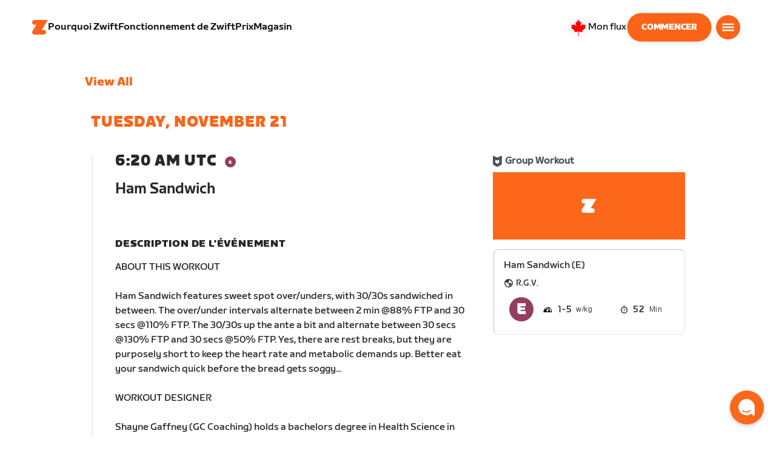

--- FILE ---
content_type: text/html; charset=utf-8
request_url: https://www.zwift.com/ca-fr/events/view/3938698
body_size: 81836
content:
<!DOCTYPE html><html lang="fr" data-locale="fr-ca" data-region="ca"><head><script src="https://cdn.amplitude.com/libs/analytics-browser-2.11.13-min.js.gz"></script><style id="amp-exp-css">* { visibility: hidden !important; background-image: none !important; }</style><script>window.setTimeout(function() {document?.getElementById('amp-exp-css')?.remove();}, 1000);</script><meta charSet="UTF-8"/><meta name="viewport" content="width=device-width, initial-scale=1"/><meta name="description" content="Zwift is virtual training for running and cycling. Smash your goals and compete with others around the world. With structured workouts and social group rides. iOS and Android compatible. Trusted by the pros. Try free for 14 days."/><meta property="og:description" content="Zwift is virtual training for running and cycling. Smash your goals and compete with others around the world. With structured workouts and social group rides. iOS and Android compatible. Trusted by the pros. Try free for 14 days."/><meta property="og:site_name" content="Zwift"/><meta property="og:type" content="website"/><meta property="twitter:card" content="summary"/><meta property="twitter:site" content="@gozwift"/><meta property="twitter:creator" content="@gozwift"/><meta property="fb:app_id" content="489897894470761"/><link rel="icon" type="image/png" sizes="16x16" href="https://zwift.com/static/icons/favicon_16x16.png"/><link rel="icon" type="image/png" sizes="32x32" href="https://zwift.com/static/icons/favicon_32x32.png"/><link rel="icon" type="image/png" sizes="96x96" href="https://zwift.com/static/icons/favicon_96x96.png"/><script type="text/javascript">
    !function(){
      var analytics=window.analytics=window.analytics||[];if(!analytics.initialize)if(analytics.invoked)window.console&&console.error&&console.error("Segment snippet included twice.");else{analytics.invoked=!0;analytics.methods=["trackSubmit","trackClick","trackLink","trackForm","pageview","identify","reset","group","track","ready","alias","debug","page","once","off","on"];analytics.factory=function(t){return function(){var e=Array.prototype.slice.call(arguments);e.unshift(t);analytics.push(e);return analytics}};for(var t=0;t<analytics.methods.length;t++){var e=analytics.methods[t];analytics[e]=analytics.factory(e)}analytics.load=function(t,e){var n=document.createElement("script");n.type="text/javascript";n.async=!0;n.src="https://cdn.segment.com/analytics.js/v1/"+t+"/analytics.min.js";var a=document.getElementsByTagName("script")[0];a.parentNode.insertBefore(n,a);analytics._loadOptions=e};analytics.SNIPPET_VERSION="4.1.0";
      analytics.load('fAsFW3rcYHureWrGTAIBwwoQADhfgWUc');
    }}();</script><script type="text/javascript" src="https://us01ccistatic.zoom.us/us01cci/web-sdk/chat-client.js" data-apikey="K9WVoH4KS2WAcBu6mESH_w"></script><script type="text/javascript" src="/static/keycloak.js"></script><script async="" defer="" src="https://static.cdn.prismic.io/prismic.js?new=true&amp;repo=zwift-web"></script><script type="text/javascript">
if(!window.ZPageData){window.ZPageData={currentLocale:'fr',kustomer:{"assistantId":"65c29654041cccc64ba01739","hideChatIcon":true,"schedule":"5da624cb383f77001a9dce57","scheduleId":"5da624cb383f77001a9dce57","form":{"online":"5c67498c7cb708008eb91b04","offline":"5da625985c2452009606c8f8"}},userProfile:null,userAttributes:{"id":"3sHRnT4bCASOqV36/8k/WbTvQg625SrvElla0a5Mmt8=","attributes":{"country":"US","countryCode":"US","language":"fr","locale":"fr-ca","region":"ca","sessionId":"UDJvZi9rbjdDb0ZySjY5TFZmdXJpM3BoVUNEN2R0Vkx6dVdSekVVMXQzVT1SZjY5V096MjA3SzhMU2h0RHZnUg==","mktg_meta":"","utm_source":"","utm_medium":"","utm_campaign":"","utm_content":"","utm_term":"","optimizely_disabled":""},"amplitudeVariants":{"web_billing_refresh":{"key":"off","metadata":{"deployed":true,"evaluationMode":"local","experimentKey":"exp-3","flagType":"experiment","flagVersion":50,"segmentName":"All Other Users","default":true}},"new_onboarding":{"key":"off","metadata":{"deployed":true,"evaluationMode":"local","flagType":"release","flagVersion":7,"segmentName":"All Other Users","default":true}},"web_show_racing_score_delta":{"key":"on","value":"on","metadata":{"deployed":true,"evaluationMode":"local","flagType":"release","flagVersion":6,"segmentName":"All Other Users"}},"web_onboarding_refresh":{"key":"on","value":"on","metadata":{"deployed":true,"evaluationMode":"local","flagType":"release","flagVersion":18,"segmentName":"All Other Users"}},"web_enable_new_york_v2":{"key":"off","metadata":{"deployed":true,"evaluationMode":"remote","flagType":"release","flagVersion":4,"segmentName":"default","default":true}}}},enabledFeatures:{"p1z":true,"BILLING_HISTORY":true,"clubs_join":true,"enable_game_dictionary_extended":true,"events_core":true,"employee_discount_shopify_tag":true,"web_show_racing_score":true,"acf_cp_graph_enable":true,"zwc_unsub":true,"web_score_based_event_filtering":true,"zwc_wordpress":true,"web_prismic_homepage":true,"race_results":true,"web_wtrl_partner":true,"web_show_race_on_zwift":true,"web_show_zracing_april":true,"web_show_racing_score_delta":true,"web_onboarding_refresh":true},};}if(!window.ZPageData.sessionTokens){window.ZPageData.sessionTokens={accessToken:'',refreshToken:''};}if(!window.ZPublicEnv){window.ZPublicEnv={config:{"AFFIRM_CDN":"https://cdn1.affirm.com/js/v2/affirm.js","AFFIRM_PUBLIC_API_KEY":"1LPZSBQZQEFD51H5","ASSET_CMS_TENANT":"production","ASSET_CMS_URL":"https://us-or-rly101.zwift.com/api/assetcms","BUNDLE_CODE_MARKETING_IDS":["bundles.annual.plan"],"CDN_URL":"https://content-cdn.zwift.com","CLUB_ORGANIZER_TEMPLATE_ID":"166","DATADOG_APPLICATION_ID":"45135936-003c-48d1-bda5-30cae7ffac72","DATADOG_CLIENT_TOKEN":"pubcce8db583089d8515aaa1a185a52e494","DATADOG_RUM_SESSION_SAMPLE_RATE":"10","DATADOG_RUM_SESSION_REPLAY_SAMPLE_RATE":"0","ECOMMERCE_RETURNS_URL":"https://zwift-returns.happyreturns.com","ECOMMERCE_RETURNS_URL_CA":"https://zwift-ca-returns.happyreturns.com","ECOMMERCE_RETURNS_URL_EU":"https://zwift-eu-returns.happyreturns.com","ECOMMERCE_RETURNS_URL_UK":"https://zwift-uk-returns.happyreturns.com","EMAIL_PREF_URL":"https://us-or-rly101.zwift.com/api/email-prefs","ENV":"production","FEATURE_FLAG_PANEL_ENABLED":false,"GAME_SERVER_URL":"https://us-or-rly101.zwift.com/api","GAME_RELAY_URL":"https://us-or-rly101.zwift.com/relay","KEYCLOAK_PUBLIC_CLIENT_ID":"zwift-public","KEYCLOAK_PUBLIC_URL":"https://secure.zwift.com/auth","KUSTOMER_CHAT_API_KEY":"eyJhbGciOiJIUzI1NiIsInR5cCI6IkpXVCJ9.[base64].KyQKaomWvmBfotWFT2z2dNz97KqN4qanMXWtpV8oAko","KUSTOMER_CONTACT_HOOK_URL":"https://api.kustomerapp.com/v1/hooks/form/5b4cc65f0471d78304e1c9f3/e8d62863302c6ec6e22119ffe54fa9a065264978a39cf7b1a20d2d91178f9caf","KUSTOMER_READ_KEY":"eyJhbGciOiJIUzI1NiIsInR5cCI6IkpXVCJ9.[base64].phZvLcP3PcyIy7EQ9IV7sMs9IAML0OCXnYGRtcXBCxU","MAINTENANCE_MODE":"false","MAP_SCHEDULE_URL":"https://cdn.zwift.com/gameassets/MapSchedule_v2.xml","OPTIMIZELY_KEY":"Jkvhmp1oDVnqrC8tbNxPAq","PARTNER_LOGO_URL":"https://us-or-rly101.zwift.com/api/assetcms/public/dev/partner_logos/zwift/asset-cms-shared-artifacts/assets","RECAPTCHA_V2_ALLOWED":false,"RECAPTCHA_V2_KEY":"6Ld5PKscAAAAAD3QiSGPxYDMAVjo5-X_sEYTMGeI","RECAPTCHA_V3_KEY":"6LfT3ykaAAAAAH0eBBAbRZIlYIY8j1NYmt4zNDCT","RECHARGE_PAYMENT_METHOD_UPDATE_ALLOWED":false,"REFERRAL_SERVICE_URL":"https://us-or-rly101.zwift.com/api/referral","SEGMENT_KEY":"fAsFW3rcYHureWrGTAIBwwoQADhfgWUc","STATIC_CDN_URL":"https://static-cdn.zwift.com","SUBSCRIPTION_SERVICE_URL":"https://us-or-rly101.zwift.com/subscription","VERSION":"2.231.1","ZWIFT_BASE_URL":"https://www.zwift.com","LEAGUE_SHORT_NAME":"zwiftgames2025","AMPLITUDE_API_KEY":"037da14d66a043d4d7e65108ad31fd1b","SHOPIFY_STOREFRONT_API_TOKEN":"6ebe6b4c16e0ad5bfeb9ad992137d1a6","SHOPIFY_STOREFRONT_API_VERSION":"2025-07","SHOPIFY_STOREFRONT_STORE_DOMAIN":"zwift-eu-prod.myshopify.com"},getConfig:function(key){return key?window.ZPublicEnv.config[key]:window.ZPublicEnv.config;}}}</script><link href="/static/fontawesome/css/all.min.css" rel="stylesheet"/><meta property="og:url" content="https://www.zwift.com/ca-fr/events/view/3938698"/><title>Ham Sandwich - The at Home Cycling &amp; Running Virtual Training App</title><meta name="title" content="Ham Sandwich - The at Home Cycling &amp; Running Virtual Training App"/><meta property="og:title" content="Ham Sandwich - The at Home Cycling &amp; Running Virtual Training App"/><meta property="twitter:title" content="Ham Sandwich - The at Home Cycling &amp; Running Virtual Training App"/><meta property="og:image" content="https://cdn.zwift.com/static/events_headers/cycling/groups/fra_wko_2.jpg"/><meta property="twitter:image" content="https://cdn.zwift.com/static/events_headers/cycling/groups/fra_wko_2.jpg"/><link rel="canonical" href="https://www.zwift.com/ca-fr/events/view/3938698"/><link rel="alternate" href="https://www.zwift.com/events/view/3938698" hrefLang="en-us"/><meta name="next-head-count" content="28"/><link rel="preload" href="https://content-cdn.zwift.com/zwift-web-core/2.231.1/_next/static/css/cd39fca5fcd72513076ee0806600db8f52462a44_CSS.6d19a540.chunk.css" as="style"/><link rel="stylesheet" href="https://content-cdn.zwift.com/zwift-web-core/2.231.1/_next/static/css/cd39fca5fcd72513076ee0806600db8f52462a44_CSS.6d19a540.chunk.css"/><link rel="preload" href="https://content-cdn.zwift.com/zwift-web-core/2.231.1/_next/static/css/styles.e9f3f669.chunk.css" as="style"/><link rel="stylesheet" href="https://content-cdn.zwift.com/zwift-web-core/2.231.1/_next/static/css/styles.e9f3f669.chunk.css"/><link rel="preload" href="https://content-cdn.zwift.com/zwift-web-core/2.231.1/_next/static/css/static/Jv7D8GABwxOLjC6hljuRm/pages/_app.js.d68cb5e3.chunk.css" as="style"/><link rel="stylesheet" href="https://content-cdn.zwift.com/zwift-web-core/2.231.1/_next/static/css/static/Jv7D8GABwxOLjC6hljuRm/pages/_app.js.d68cb5e3.chunk.css"/><link rel="preload" href="https://content-cdn.zwift.com/zwift-web-core/2.231.1/_next/static/css/e54f1620.4e84b86a.chunk.css" as="style"/><link rel="stylesheet" href="https://content-cdn.zwift.com/zwift-web-core/2.231.1/_next/static/css/e54f1620.4e84b86a.chunk.css"/><link rel="preload" href="https://content-cdn.zwift.com/zwift-web-core/2.231.1/_next/static/css/ba172fb6.535dbede.chunk.css" as="style"/><link rel="stylesheet" href="https://content-cdn.zwift.com/zwift-web-core/2.231.1/_next/static/css/ba172fb6.535dbede.chunk.css"/><link rel="preload" href="https://content-cdn.zwift.com/zwift-web-core/2.231.1/_next/static/css/f9d2ce8ff982edeb922e00a15cc30d9b6cc054eb_CSS.b98823d7.chunk.css" as="style"/><link rel="stylesheet" href="https://content-cdn.zwift.com/zwift-web-core/2.231.1/_next/static/css/f9d2ce8ff982edeb922e00a15cc30d9b6cc054eb_CSS.b98823d7.chunk.css"/><link rel="preload" href="https://content-cdn.zwift.com/zwift-web-core/2.231.1/_next/static/css/static/Jv7D8GABwxOLjC6hljuRm/pages/events/event-details-page.js.9c3c167b.chunk.css" as="style"/><link rel="stylesheet" href="https://content-cdn.zwift.com/zwift-web-core/2.231.1/_next/static/css/static/Jv7D8GABwxOLjC6hljuRm/pages/events/event-details-page.js.9c3c167b.chunk.css"/><link rel="preload" href="https://content-cdn.zwift.com/zwift-web-core/2.231.1/_next/static/Jv7D8GABwxOLjC6hljuRm/pages/events/event-details-page.js" as="script"/><link rel="preload" href="https://content-cdn.zwift.com/zwift-web-core/2.231.1/_next/static/Jv7D8GABwxOLjC6hljuRm/pages/_app.js" as="script"/><link rel="preload" href="https://content-cdn.zwift.com/zwift-web-core/2.231.1/_next/static/runtime/webpack-0fbfb9abaca8a00ceb64.js" as="script"/><link rel="preload" href="https://content-cdn.zwift.com/zwift-web-core/2.231.1/_next/static/chunks/framework.253c12291c6fa5fdea09.js" as="script"/><link rel="preload" href="https://content-cdn.zwift.com/zwift-web-core/2.231.1/_next/static/chunks/6b859938.bfa29f9184a7a90a813d.js" as="script"/><link rel="preload" href="https://content-cdn.zwift.com/zwift-web-core/2.231.1/_next/static/chunks/c78d26b1.3903a379b5521d7094d5.js" as="script"/><link rel="preload" href="https://content-cdn.zwift.com/zwift-web-core/2.231.1/_next/static/chunks/83adb279.1467e0e7786596132758.js" as="script"/><link rel="preload" href="https://content-cdn.zwift.com/zwift-web-core/2.231.1/_next/static/chunks/9d0bbea069671e497ac7971994106e8b34ab0ea4.10b3606424ffdbdd5177.js" as="script"/><link rel="preload" href="https://content-cdn.zwift.com/zwift-web-core/2.231.1/_next/static/chunks/72c34203d2daabf04a5e84f3fa7f47b257666603.c9ba2996e88413224fed.js" as="script"/><link rel="preload" href="https://content-cdn.zwift.com/zwift-web-core/2.231.1/_next/static/chunks/4dfaeaaf546ce7fdba173162a34b1b1d11e5c2db.73411dac956037d1a8d6.js" as="script"/><link rel="preload" href="https://content-cdn.zwift.com/zwift-web-core/2.231.1/_next/static/chunks/f834a5eb34fd35273a907ef6233900c6ddc9b812.c9cdb6825a96858804e1.js" as="script"/><link rel="preload" href="https://content-cdn.zwift.com/zwift-web-core/2.231.1/_next/static/chunks/f6861ef7d4850bc59cb0792d2f213adf5a15c8f2.d46c039469c41b8714bc.js" as="script"/><link rel="preload" href="https://content-cdn.zwift.com/zwift-web-core/2.231.1/_next/static/chunks/119c5af391d24d025bffd93b09c61ca15218f3a6.a8c9f5f9186dd4bd5427.js" as="script"/><link rel="preload" href="https://content-cdn.zwift.com/zwift-web-core/2.231.1/_next/static/chunks/cd39fca5fcd72513076ee0806600db8f52462a44.bfcb4c956833da6d6689.js" as="script"/><link rel="preload" href="https://content-cdn.zwift.com/zwift-web-core/2.231.1/_next/static/chunks/cd39fca5fcd72513076ee0806600db8f52462a44_CSS.61d32cca92e8a9b2460f.js" as="script"/><link rel="preload" href="https://content-cdn.zwift.com/zwift-web-core/2.231.1/_next/static/chunks/c802c789565c739e449d9353320751bdef97e489.eb5864c4bece0682175f.js" as="script"/><link rel="preload" href="https://content-cdn.zwift.com/zwift-web-core/2.231.1/_next/static/chunks/b163c48486a37fa06a1b8396048aa3879e5c779d.2b2bc4b75eebfa14dffa.js" as="script"/><link rel="preload" href="https://content-cdn.zwift.com/zwift-web-core/2.231.1/_next/static/chunks/d8691ba96ce40048442760d1827b5aba408ba8cd.399ab3fcb6e91b782632.js" as="script"/><link rel="preload" href="https://content-cdn.zwift.com/zwift-web-core/2.231.1/_next/static/chunks/6b88798e8d6cee9b68b93003bdb1e370bb9ed414.ccbbe9a8c99a74a16ac5.js" as="script"/><link rel="preload" href="https://content-cdn.zwift.com/zwift-web-core/2.231.1/_next/static/chunks/886c4db961f3ef32dc5e3e0c3c676de28d7d1618.0547751dd0f3c7506017.js" as="script"/><link rel="preload" href="https://content-cdn.zwift.com/zwift-web-core/2.231.1/_next/static/chunks/cfaf5e2d396ba3f4b8cb1496add566d055a002bb.7b2a6873217420bc1243.js" as="script"/><link rel="preload" href="https://content-cdn.zwift.com/zwift-web-core/2.231.1/_next/static/chunks/427abb67efacf16e1a5e130412c2e78fe91e7e6e.8ab55f54bafb6965aede.js" as="script"/><link rel="preload" href="https://content-cdn.zwift.com/zwift-web-core/2.231.1/_next/static/chunks/da12c19ee834eff762ac861a39d444a79b08ce20.5c7c1b4fa23103c76f50.js" as="script"/><link rel="preload" href="https://content-cdn.zwift.com/zwift-web-core/2.231.1/_next/static/chunks/6e333c4b5dcc37026c0ff2fcf0f47aa1ae807479.84a22c299718fd062864.js" as="script"/><link rel="preload" href="https://content-cdn.zwift.com/zwift-web-core/2.231.1/_next/static/chunks/f7fcdcda2831e41244e1e81d1b01422153175419.a0c542058e0d11ed902f.js" as="script"/><link rel="preload" href="https://content-cdn.zwift.com/zwift-web-core/2.231.1/_next/static/chunks/47b1da881e2f576ea20745f5b930d23f6e73ba3d.a752028c451a1ed4b4a9.js" as="script"/><link rel="preload" href="https://content-cdn.zwift.com/zwift-web-core/2.231.1/_next/static/chunks/d5de69acfefc518f0e8eb96db0f9abd19dd6c274.66c273da249b6fe8f080.js" as="script"/><link rel="preload" href="https://content-cdn.zwift.com/zwift-web-core/2.231.1/_next/static/chunks/styles.e64f26109104b6dc10f5.js" as="script"/><link rel="preload" href="https://content-cdn.zwift.com/zwift-web-core/2.231.1/_next/static/runtime/main-a7bc9f861b17ea7adfa9.js" as="script"/><link rel="preload" href="https://content-cdn.zwift.com/zwift-web-core/2.231.1/_next/static/chunks/e54f1620.47dfa696ae122cba0eee.js" as="script"/><link rel="preload" href="https://content-cdn.zwift.com/zwift-web-core/2.231.1/_next/static/chunks/0f1ac474.903abba545fafd484485.js" as="script"/><link rel="preload" href="https://content-cdn.zwift.com/zwift-web-core/2.231.1/_next/static/chunks/ba172fb6.7926b613ac4952b9335b.js" as="script"/><link rel="preload" href="https://content-cdn.zwift.com/zwift-web-core/2.231.1/_next/static/chunks/f9d2ce8ff982edeb922e00a15cc30d9b6cc054eb.928f3f70d411b82f5b41.js" as="script"/><link rel="preload" href="https://content-cdn.zwift.com/zwift-web-core/2.231.1/_next/static/chunks/f9d2ce8ff982edeb922e00a15cc30d9b6cc054eb_CSS.d85c50960a5d3a3e134d.js" as="script"/><link rel="preload" href="https://content-cdn.zwift.com/zwift-web-core/2.231.1/_next/static/chunks/d38ed63078b4e8f95766d700c6b8462df90e19b5.bc91db9e79c7249b34c4.js" as="script"/><link rel="preload" href="https://content-cdn.zwift.com/zwift-web-core/2.231.1/_next/static/chunks/7d32b3020a61c351514fb3f3e160e558ae13541d.67c6e589ca5740f6078f.js" as="script"/></head><body class=""><div id="__next"><div class="game-web"><div class="modalContainer"><div id="navigation-container"><div class="znv-d-flex znv-flex-column" style="min-height:100vh"><div class="znv-flex-grow-1"><main class="main-content page-type--undefined"><div><div class="primary-nav-spacer PrimaryNav-module__spacer--Gdq4p"></div><header class="primary-nav PrimaryNav-module__wrapper--2dfFt PrimaryNav-module__solid--37-IS PrimaryNav-module__darkLeft--2j0Gd PrimaryNav-module__darkRight--2bylQ" data-testid="primary-nav"><div class="Grid-module__has-mobile-offset--1dHVY Grid-module__has-mobile-width--2Z9cb Grid-module__has-tablet-offset--3ZWb7 Grid-module__has-tablet-width--1Js8e" style="--mobile-offset:1;--tablet-offset:1;--desktop-offset:0;--mobile-width:10;--tablet-width:22;--desktop-width:0"><nav><ul class="PrimaryNav-module__right--_UfGm" data-testid="primary-nav-left"><li><a href="/" class="PrimaryNav-module__logo--3LMu-" aria-label="Home"><svg width="26" height="25" fill="none" xmlns="http://www.w3.org/2000/svg"><path d="M6.80931 7.93779l-3.20487-.03346C1.69794 7.79651.127215 6.11229.0264796 4.20499-.0891793 2.04487 1.45543.386665 3.21643.0669229c.27609-.0520512.56337-.06320496.84319-.06320496L25.893 0c-3.3093 5.39473-9.8907 16.1247-9.8907 16.1247l3.19.0297c1.8766.1079 3.4847 1.6843 3.6264 3.5172.1567 2.0226-1.0819 3.822-2.9623 4.2719-.3582.0855-.735.1115-1.1044.1115-4.9099.0075-9.81605 0-14.72596.0075-1.55953.0037-2.7497-.6581-3.499616-1.9928-.76111-1.3534-.679029-2.7364.130583-4.06L6.80931 7.93779z" fill="#fff"></path></svg></a></li><li class="PrimaryNav-module__hideNav--2X2zV PrimaryNav-module__lessLinks--2fidO"><div class="PrimaryNav-module__primaryLink--3S7XE"><a href="/ca-fr/why-zwift" class="PrimaryNav-module__page-link--24LJd" data-testid="Pourquoi Zwift-nav-link"><span class="Text-module__linkMedium--q979t">Pourquoi Zwift</span></a></div></li><li class="PrimaryNav-module__hideNav--2X2zV PrimaryNav-module__lessLinks--2fidO"><div class="PrimaryNav-module__primaryLink--3S7XE"><a href="/ca-fr/how-it-works" class="PrimaryNav-module__page-link--24LJd" data-testid="Fonctionnement de Zwift-nav-link"><span class="Text-module__linkMedium--q979t">Fonctionnement de Zwift</span></a></div></li><li class="PrimaryNav-module__hideNav--2X2zV PrimaryNav-module__lessLinks--2fidO"><div class="PrimaryNav-module__primaryLink--3S7XE"><a href="/ca-fr/pricing" class="PrimaryNav-module__page-link--24LJd" data-testid="Prix-nav-link"><span class="Text-module__linkMedium--q979t">Prix</span></a></div></li><li class="PrimaryNav-module__hideNav--2X2zV PrimaryNav-module__lessLinks--2fidO"><div class="PrimaryNav-module__primaryLink--3S7XE"><a href="/ca-fr/marketplace" class="PrimaryNav-module__page-link--24LJd" data-testid="Magasin-nav-link"><span class="Text-module__linkMedium--q979t">Magasin</span></a></div></li></ul><ul class="PrimaryNav-module__right--_UfGm" data-testid="primary-nav-right"><li><button type="button" class="PrimaryNav-module__hamburger--1y_LN" aria-label="Ouvrir le volet de navigation" id="primaryNavHamburger" aria-controls="side-nav" aria-expanded="false"><svg width="40" height="40" viewBox="0 0 48 48" fill="none" xmlns="http://www.w3.org/2000/svg"><path d="M0 24C0 10.7452 10.7452 0 24 0C37.2548 0 48 10.7452 48 24C48 37.2548 37.2548 48 24 48C10.7452 48 0 37.2548 0 24Z" fill="#F85A17"></path><rect x="12.5" y="16.5" width="23" height="3" fill="white"></rect><rect x="12.5" y="22.5" width="23" height="3" fill="white"></rect><rect x="12.5" y="28.5" width="23" height="3" fill="white"></rect></svg></button></li></ul></nav></div></header><div class="MegaNav-module__component--1B_pQ" data-testid="meganav"><header class="MegaNav-module__header--xuyiq" data-testid="meganav-header"><div class="Grid-module__has-mobile-offset--1dHVY Grid-module__has-mobile-width--2Z9cb Grid-module__has-tablet-offset--3ZWb7 Grid-module__has-tablet-width--1Js8e" style="--mobile-offset:1;--tablet-offset:1;--desktop-offset:0;--mobile-width:10;--tablet-width:22;--desktop-width:0"><nav><div class="MegaNav-module__nav--1eQ--"><ul data-testid="meganav-header-left"><li><a href="/" aria-label="Home" data-testid="meganav-home"><span class="MegaNav-module__hideOnDesktop--3fcNY"><svg width="26" height="25" fill="none" xmlns="http://www.w3.org/2000/svg"><path d="M6.80931 7.93779l-3.20487-.03346C1.69794 7.79651.127215 6.11229.0264796 4.20499-.0891793 2.04487 1.45543.386665 3.21643.0669229c.27609-.0520512.56337-.06320496.84319-.06320496L25.893 0c-3.3093 5.39473-9.8907 16.1247-9.8907 16.1247l3.19.0297c1.8766.1079 3.4847 1.6843 3.6264 3.5172.1567 2.0226-1.0819 3.822-2.9623 4.2719-.3582.0855-.735.1115-1.1044.1115-4.9099.0075-9.81605 0-14.72596.0075-1.55953.0037-2.7497-.6581-3.499616-1.9928-.76111-1.3534-.679029-2.7364.130583-4.06L6.80931 7.93779z" fill="#f2541b"></path></svg></span><span class="MegaNav-module__hideOnMobile--2IyRN"><svg version="1.1" id="svg2" width="106.66667" height="25.052" viewBox="0 0 106.66667 25.052" xmlns="http://www.w3.org/2000/svg"><defs id="defs6"></defs><g id="g8" transform="matrix(0.13333333,0,0,-0.13333333,0,25.052)"><g id="g10" transform="scale(0.1)"><path d="M 1461.1,626.301 H 1248.55 L 2014.91,1878.91 H 313.148 C 140.199,1878.91 0.00390625,1738.71 0.00390625,1565.75 0.00390625,1392.8 140.199,1252.61 313.148,1252.61 H 524.68 L 45.207,468.871 c 0,0 -45.20309375,-65.883 -45.20309375,-160.883 C 0.00390625,137.891 137.895,0 307.98,0 H 1461.1 c 172.95,0 313.15,140.211 313.15,313.16 0,172.949 -140.2,313.141 -313.15,313.141" style="fill:#f2541b;fill-opacity:1;fill-rule:nonzero;stroke:none"></path><g class="wordmark"><path d="m 7661.07,313.77 c 19.72,0 35.87,16.101 35.87,35.75 v 843.79 h 267.19 c 19.73,0 35.87,16.09 35.87,35.74 v 300.34 c 0,19.68 -16.14,35.76 -35.87,35.76 h -910.98 c -19.73,0 -35.86,-16.08 -35.86,-35.76 v -300.34 c 0,-19.65 16.13,-35.74 35.86,-35.74 h 249.27 V 349.52 c 0,-19.649 16.13,-35.75 35.85,-35.75 h 322.8" style="fill:#ffffff;fill-opacity:1;fill-rule:nonzero;stroke:none"></path><path d="m 6337.63,313.77 c 19.73,0 35.87,16.101 35.87,35.75 v 432.621 h 410.65 c 19.73,0 35.87,16.089 35.87,35.75 v 228.829 c 0,19.66 -16.14,35.75 -35.87,35.75 H 6373.5 v 110.84 h 536.18 c 19.73,0 35.87,16.09 35.87,35.74 v 300.34 c 0,19.68 -16.14,35.76 -35.87,35.76 h -611.5 c -211.6,0 -319.19,-107.27 -319.19,-318.2 V 349.52 c 0,-19.649 16.13,-35.75 35.86,-35.75 h 322.78" style="fill:#ffffff;fill-opacity:1;fill-rule:nonzero;stroke:none"></path><path d="m 5849.87,313.77 c 19.72,0 35.86,16.101 35.86,35.75 v 1179.87 c 0,19.68 -16.14,35.76 -35.86,35.76 h -322.8 c -19.72,0 -35.86,-16.08 -35.86,-35.76 V 349.52 c 0,-19.649 16.14,-35.75 35.86,-35.75 h 322.8" style="fill:#ffffff;fill-opacity:1;fill-rule:nonzero;stroke:none"></path><path d="m 4262.82,313.77 c 147.05,0 199.05,67.929 222.36,216.312 l 91.45,575.628 93.26,-575.628 c 23.32,-148.383 80.69,-216.312 222.37,-216.312 h 139.87 c 141.67,0 191.88,71.5 216.98,214.511 l 173.95,992.169 c 3.59,25.03 -8.97,44.7 -35.86,44.7 h -356.87 c -17.92,0 -37.65,-12.52 -41.24,-44.7 L 4933.5,875.102 4833.08,1425.71 c -16.15,91.18 -59.18,139.44 -163.19,139.44 h -184.71 c -105.8,0 -147.05,-48.26 -163.19,-139.44 l -98.63,-552.401 -57.38,647.141 c -3.59,32.18 -23.32,44.7 -41.24,44.7 h -356.87 c -26.89,0 -39.45,-19.67 -35.87,-44.7 L 3905.95,528.281 C 3931.06,385.27 3975.89,313.77 4122.93,313.77 h 139.89" style="fill:#ffffff;fill-opacity:1;fill-rule:nonzero;stroke:none"></path><path d="m 3823.46,313.77 c 25.11,0 43.05,19.66 37.67,46.48 l -50.22,282.461 c -5.39,26.809 -25.12,42.898 -50.22,42.898 h -699.37 l 471.63,291.395 c 139.88,85.816 188.3,162.676 164.98,302.126 l -14.34,85.8 c -21.52,128.71 -98.64,200.22 -265.4,200.22 h -754.98 c -19.73,0 -35.86,-16.08 -35.86,-35.76 v -300.34 c 0,-19.65 16.13,-35.74 35.86,-35.74 h 545.16 L 2797.71,932.309 C 2654.25,841.141 2607.62,773.199 2607.62,651.641 v -100.11 c 0,-144.812 73.53,-237.761 234.91,-237.761 h 980.93" style="fill:#ffffff;fill-opacity:1;fill-rule:nonzero;stroke:none"></path></g></g></g></svg></span></a></li></ul><ul class="MegaNav-module__right--25o20" data-testid="meganav-header-right"><li><button class="MegaNav-module__closeButton--2k_Kn" type="button" aria-label="Fermer le volet de navigation" data-testid="meganav-close-button" id="first-tab"><svg width="40" height="40" viewBox="5 4 48 48" fill="none" xmlns="http://www.w3.org/2000/svg"><path d="M5.13794 28C5.13794 14.7833 15.8522 4.06903 29.0689 4.06903C42.2856 4.06903 52.9999 14.7833 52.9999 28C52.9999 41.2167 42.2856 51.931 29.0689 51.931C15.8522 51.931 5.13794 41.2167 5.13794 28Z" fill="#F85A17"></path><path fill-rule="evenodd" clip-rule="evenodd" d="M33.3367 28L37.6873 32.3502C38.1618 32.8253 38.1618 33.5949 37.6874 34.0701L35.14 36.6174C34.6654 37.0928 33.8952 37.093 33.42 36.6182L29.0691 32.2671L24.7182 36.6175C24.2436 37.0928 23.4733 37.0929 22.9981 36.6182L20.4508 34.0701C19.9763 33.5949 19.9764 32.8253 20.4508 32.3502L24.8015 28L20.4508 23.6498C19.9764 23.1747 19.9763 22.4051 20.4508 21.9299L22.9981 19.3825C23.4727 18.9072 24.243 18.907 24.7182 19.3818L29.0691 23.7329L33.42 19.3825C33.8946 18.9072 34.6649 18.907 35.14 19.3818L37.6874 21.9299C38.1618 22.4051 38.1618 23.1747 37.6873 23.6498L33.3367 28Z" fill="#F4F4F4"></path></svg></button></li></ul></div><div class="MegaNav-module__hideOnDesktop--3fcNY"><ul class="MegaNav-module__mobileSubNav--2ctJe" data-testid="meganav-header-mobile-subnav"><div class="MegaNav-module__left--2lQ9y"></div><li class="MegaNav-module__login--1-NW_"><div class="NavUserProfile-module__expanded--1OQJd"><svg xmlns="http://www.w3.org/2000/svg" width="24" height="24" version="1.1" viewBox="0 0 24 24"><path fill="#F4F4F4" fill-rule="evenodd" d="M13,0c-.5,0-1,.3-1,.7v1.3h-7c-1.1,0-2,.9-2,2v3h3v-2h6v14h-6v-2h-3v3c0,1.1.9,2,2,2h7v1.3c0,.5.5.8,1,.7l10.3-1.5c.4,0,.7-.4.7-.7V2.3c0-.4-.3-.7-.7-.7L13,0ZM16.8,11.5c0,.8-.5,1.5-1.2,1.5s-1.2-.7-1.2-1.5.5-1.5,1.2-1.5,1.2.7,1.2,1.5Z"></path><path fill="#F4F4F4" d="M9,10c1.1,0,2,.9,2,2s-.9,2-2,2h-2.3v1c0,.8-.9,1.3-1.6.9L0,12.1l5.1-3.9c.7-.4,1.6,0,1.6.9v1s2.3,0,2.3,0Z"></path></svg><a class="NavUserProfile-module__link--Cfgd8" href="" data-testid="meganav-login-link"><span class="Text-module__bodyMedium--2TTnY">Mon flux</span></a></div></li></ul></div></nav></div></header><div class="Grid-module__has-mobile-offset--1dHVY Grid-module__has-mobile-width--2Z9cb Grid-module__has-tablet-offset--3ZWb7 Grid-module__has-tablet-width--1Js8e" style="--mobile-offset:1;--tablet-offset:1;--desktop-offset:0;--mobile-width:10;--tablet-width:22;--desktop-width:0"><div class="MegaNav-module__flex--sqzD1"><div class="MegaNav-module__primary--1niPP"><ul data-testid="meganav-primary-list"><li><div class="PreviewLink-module__component--33YPE"><div class="PreviewLink-module__primary--1hG1h"><a href="/how-it-works" aria-hidden="true" class="PreviewLink-module__link--3ZZ9Y" tabindex="-1"><div class="PreviewLink-module__imageWrapper--2sp5n"><div class="PreviewLink-module__image--zSO2_" style="background-image:url(https://images.prismic.io/zwift-web/ZsPC8UaF0TcGJExR_nav_primary_how-it-works.jpg?auto=format,compress)"></div></div></a><div class="PreviewLink-module__text--2Fx7C"><a href="/how-it-works" class="PreviewLink-module__link--3ZZ9Y"><span class="Text-module__headSmall--2lLyc PreviewLink-module__title--3NHkO">PRINCIPE</span><div class="PreviewLink-module__description--3-TVq"><span class="Text-module__bodySmall--q4Fdn">Votre guide pour vous installer rapidement sur Zwift.</span></div></a></div></div></div></li><li><div class="PreviewLink-module__component--33YPE"><div class="PreviewLink-module__primary--1hG1h"><a href="/zwift-ride-smart-bike" aria-hidden="true" class="PreviewLink-module__link--3ZZ9Y" tabindex="-1"><div class="PreviewLink-module__imageWrapper--2sp5n"><div class="PreviewLink-module__image--zSO2_" style="background-image:url(https://images.prismic.io/zwift-web/aLkJf2GNHVfTOo4v_mega-nav-ride.jpg?auto=format,compress)"></div></div></a><div class="PreviewLink-module__text--2Fx7C"><a href="/zwift-ride-smart-bike" class="PreviewLink-module__link--3ZZ9Y"><span class="Text-module__headSmall--2lLyc PreviewLink-module__title--3NHkO">VÉLO D&#x27;INTÉRIEUR</span><div class="PreviewLink-module__description--3-TVq"><span class="Text-module__bodySmall--q4Fdn">Zwiftez sur un vélo que vous pouvez partager.</span></div></a></div></div></div></li><li><div class="PreviewLink-module__component--33YPE"><div class="PreviewLink-module__primary--1hG1h"><a href="/zwift-ready-smart-trainers" aria-hidden="true" class="PreviewLink-module__link--3ZZ9Y" tabindex="-1"><div class="PreviewLink-module__imageWrapper--2sp5n"><div class="PreviewLink-module__image--zSO2_" style="background-image:url(https://images.prismic.io/zwift-web/aLkJjGGNHVfTOo4w_mega-nav.jpg?auto=format,compress)"></div></div></a><div class="PreviewLink-module__text--2Fx7C"><a href="/zwift-ready-smart-trainers" class="PreviewLink-module__link--3ZZ9Y"><span class="Text-module__headSmall--2lLyc PreviewLink-module__title--3NHkO">VÉLO SUR TRAINER</span><div class="PreviewLink-module__description--3-TVq"><span class="Text-module__bodySmall--q4Fdn">Zwiftez sur votre vélo avec un home trainer Zwift Ready.</span></div></a></div></div></div></li><li><div class="PreviewLink-module__component--33YPE"><div class="PreviewLink-module__primary--1hG1h"><a href="/why-zwift" aria-hidden="true" class="PreviewLink-module__link--3ZZ9Y" tabindex="-1"><div class="PreviewLink-module__imageWrapper--2sp5n"><div class="PreviewLink-module__image--zSO2_" style="background-image:url(https://images.prismic.io/zwift-web/ZsPC7EaF0TcGJExM_nav_primary_what-is-zwift.jpg?auto=format,compress)"></div></div></a><div class="PreviewLink-module__text--2Fx7C"><a href="/why-zwift" class="PreviewLink-module__link--3ZZ9Y"><span class="Text-module__headSmall--2lLyc PreviewLink-module__title--3NHkO">POURQUOI ZWIFT</span><div class="PreviewLink-module__description--3-TVq"><span class="Text-module__bodySmall--q4Fdn">Découvrez tout ce que Zwift propose.</span></div></a></div></div></div></li><li><div class="PreviewLink-module__component--33YPE"><div class="PreviewLink-module__primary--1hG1h"><a href="/pricing" aria-hidden="true" class="PreviewLink-module__link--3ZZ9Y" tabindex="-1"><div class="PreviewLink-module__imageWrapper--2sp5n"><div class="PreviewLink-module__image--zSO2_" style="background-image:url(https://images.prismic.io/zwift-web/ZsPC8EaF0TcGJExQ_nav_primary_pricing.jpg?auto=format,compress)"></div></div></a><div class="PreviewLink-module__text--2Fx7C"><a href="/pricing" class="PreviewLink-module__link--3ZZ9Y"><span class="Text-module__headSmall--2lLyc PreviewLink-module__title--3NHkO">PRIX</span><div class="PreviewLink-module__description--3-TVq"><span class="Text-module__bodySmall--q4Fdn">Abonnement avec option annuelle ou mensuelle.</span></div></a></div></div></div></li><li><div class="PreviewLink-module__component--33YPE"><div class="PreviewLink-module__primary--1hG1h"><a href="/ca-fr/marketplace" aria-hidden="true" class="PreviewLink-module__link--3ZZ9Y" tabindex="-1"><div class="PreviewLink-module__imageWrapper--2sp5n"><div class="PreviewLink-module__image--zSO2_" style="background-image:url(https://images.prismic.io/zwift-web/ZsPC7UaF0TcGJExN_nav_primary_shop.jpg?auto=format,compress)"></div></div></a><div class="PreviewLink-module__text--2Fx7C"><a href="/ca-fr/marketplace" class="PreviewLink-module__link--3ZZ9Y"><span class="Text-module__headSmall--2lLyc PreviewLink-module__title--3NHkO">MAGASIN</span><div class="PreviewLink-module__description--3-TVq"><span class="Text-module__bodySmall--q4Fdn">Aucune pain cave n&#x27;est jamais achevée.</span></div></a></div></div></div></li></ul></div><div class="MegaNav-module__secondary--1urRh"><ul data-testid="meganav-secondary-list"><li><div class="PreviewLink-module__component--33YPE PreviewLink-module__secondary--2oN4_"><div class="PreviewLink-module__secondary--2oN4_"><div class="PreviewLink-module__imageWrapper--2sp5n"><a href="/racing" aria-hidden="true" class="PreviewLink-module__link--3ZZ9Y" tabindex="-1"><div class="PreviewLink-module__image--zSO2_" style="background-image:url(https://images.prismic.io/zwift-web/ZsPC6kaF0TcGJExK_nav_secondary_racing.jpg?auto=format,compress)"></div></a></div><div class="PreviewLink-module__text--2Fx7C"><a href="/racing" class="PreviewLink-module__link--3ZZ9Y"><span class="Text-module__bodyLarge--1fq6P PreviewLink-module__title--3NHkO">Compétitions</span><div class="PreviewLink-module__description--3-TVq"><span class="Text-module__bodySmall--q4Fdn">Le meilleur endroit pour les courses en ligne.</span></div></a></div></div></div></li><li><div class="PreviewLink-module__component--33YPE PreviewLink-module__secondary--2oN4_"><div class="PreviewLink-module__secondary--2oN4_"><div class="PreviewLink-module__imageWrapper--2sp5n"><a href="/video/how-to-collection" aria-hidden="true" class="PreviewLink-module__link--3ZZ9Y" tabindex="-1"><div class="PreviewLink-module__image--zSO2_" style="background-image:url(https://images.prismic.io/zwift-web/Z2B8E5bqstJ98kzc_htv_12-2024_mega-nav.jpg?auto=format,compress)"></div></a></div><div class="PreviewLink-module__text--2Fx7C"><a href="/video/how-to-collection" class="PreviewLink-module__link--3ZZ9Y"><span class="Text-module__bodyLarge--1fq6P PreviewLink-module__title--3NHkO">Vidéos tutos</span><div class="PreviewLink-module__description--3-TVq"><span class="Text-module__bodySmall--q4Fdn">Regardez nos vidéos tutos pour en savoir plus sur Zwift.</span></div></a></div></div></div></li></ul></div><div class="MegaNav-module__tertiary--3279G"><ul data-testid="meganav-tertiary-list"><li><a href="https://support.zwift.com"><span class="Text-module__bodyMedium--2TTnY">Assistance</span></a></li><li><a href="/video/how-to-collection"><span class="Text-module__bodyMedium--2TTnY">Vidéos tutos</span></a></li><li><a href="/events"><span class="Text-module__bodyMedium--2TTnY">Événements</span></a></li><li><a href="/download"><span class="Text-module__bodyMedium--2TTnY">Téléchargements</span></a></li><li><a href="/careers"><span class="Text-module__bodyMedium--2TTnY">Carrières</span></a></li><li class="MegaNav-module__login--1-NW_"><div class="NavUserProfile-module__expanded--1OQJd"><svg xmlns="http://www.w3.org/2000/svg" width="24" height="24" version="1.1" viewBox="0 0 24 24"><path fill="#F4F4F4" fill-rule="evenodd" d="M13,0c-.5,0-1,.3-1,.7v1.3h-7c-1.1,0-2,.9-2,2v3h3v-2h6v14h-6v-2h-3v3c0,1.1.9,2,2,2h7v1.3c0,.5.5.8,1,.7l10.3-1.5c.4,0,.7-.4.7-.7V2.3c0-.4-.3-.7-.7-.7L13,0ZM16.8,11.5c0,.8-.5,1.5-1.2,1.5s-1.2-.7-1.2-1.5.5-1.5,1.2-1.5,1.2.7,1.2,1.5Z"></path><path fill="#F4F4F4" d="M9,10c1.1,0,2,.9,2,2s-.9,2-2,2h-2.3v1c0,.8-.9,1.3-1.6.9L0,12.1l5.1-3.9c.7-.4,1.6,0,1.6.9v1s2.3,0,2.3,0Z"></path></svg><a class="NavUserProfile-module__link--Cfgd8" href="" data-testid="meganav-login-link"><span class="Text-module__bodyMedium--2TTnY">Mon flux</span></a></div></li><li data-testid="locale-selector"><button aria-label="locale-selector" type="button" class="Locale-module__component--Bj7LN Locale-module__lightMode--3RnNg" data-testid="sidenav-language-selector"><span class="Locale-module__icon--jjf-9 Locale-module__fr-ca--1IOKl Locale-module__small--fqr5w"></span><span class="Locale-module__text--3s4qV"><span class="Locale-module__geo--2Qwl3"><span class="Text-module__bodyMedium--2TTnY"><span class="Locale-module__underline--871jS">Canada</span></span></span><span class="Locale-module__language--IDXX4"><span class="Text-module__bodyXS--3EwgQ"><span class="Locale-module__underline--871jS">Français</span></span></span></span></button></li></ul></div></div></div></div><div class="Drawer-module__scrim--2camf Drawer-module__closedScrim--2QUMH"></div><aside class="Drawer-module__component--3sqzH" data-is-open="false" data-testid="locale-region-list"><div class="Drawer-module__inner--sfwKD"><button class="Drawer-module__cta--2kVhe Drawer-module__close--lGFUK" type="button" aria-label="Fermer le volet de navigation" id="first-tab"><svg width="32" height="32" viewBox="0 0 32 32" fill="none" xmlns="http://www.w3.org/2000/svg"><path d="M10.4139 7.41416C9.63286 6.63311 8.36653 6.63311 7.58548 7.41416C6.80444 8.1952 6.80444 9.46153 7.58548 10.2426L13.1713 15.8284L7.41391 21.5857C6.63286 22.3668 6.63286 23.6331 7.41391 24.4142C8.19496 25.1952 9.46129 25.1952 10.2423 24.4142L15.9997 18.6568L21.7276 24.3847C22.5087 25.1658 23.775 25.1658 24.556 24.3847C25.3371 23.6037 25.3371 22.3373 24.556 21.5563L18.8281 15.8284L24.3845 10.272C25.1655 9.49097 25.1655 8.22464 24.3845 7.44359C23.6034 6.66255 22.3371 6.66254 21.556 7.44359L15.9997 12.9999L10.4139 7.41416Z" fill="#141518"></path></svg></button><div class="LocaleNav-module__component--3YFap Grid-module__has-mobile-offset--1dHVY Grid-module__has-mobile-width--2Z9cb Grid-module__has-tablet-offset--3ZWb7 Grid-module__has-tablet-width--1Js8e Grid-module__has-desktop-width--2DBOG" style="--mobile-offset:1;--tablet-offset:2;--desktop-offset:0;--mobile-width:10;--tablet-width:20;--desktop-width:10"><span class="Text-module__headLarge--2SFhg">SÉLECTIONNEZ VOTRE PAYS OU RÉGION</span><ul class="LocaleNav-module__regionList--HYYky"><li class="LocaleNav-module__regionListItem--GHq8f"><span class="Text-module__headSmall--2lLyc">Americas</span><ul class="LocaleNav-module__localeList--13AoN"><li data-testid="locale-region-en-us" class="LocaleNav-module__localeListItem--1aj_Y"><a href="/us/events/view/3938698" class="Locale-module__component--Bj7LN"><span class="Locale-module__icon--jjf-9"></span><span class="Locale-module__text--3s4qV"><span class="Locale-module__geo--2Qwl3"><span class="Text-module__bodyMedium--2TTnY"><span class="Locale-module__underline--871jS">USA</span></span></span><span class="Locale-module__language--IDXX4"><span class="Text-module__bodyXS--3EwgQ"><span class="Locale-module__underline--871jS">English</span></span></span></span></a></li><li data-testid="locale-region-en-ca" class="LocaleNav-module__localeListItem--1aj_Y"><a href="/ca/events/view/3938698" class="Locale-module__component--Bj7LN"><span class="Locale-module__icon--jjf-9 Locale-module__en-ca--2y9GV"></span><span class="Locale-module__text--3s4qV"><span class="Locale-module__geo--2Qwl3"><span class="Text-module__bodyMedium--2TTnY"><span class="Locale-module__underline--871jS">Canada</span></span></span><span class="Locale-module__language--IDXX4"><span class="Text-module__bodyXS--3EwgQ"><span class="Locale-module__underline--871jS">English</span></span></span></span></a></li><li data-testid="locale-region-fr-ca" class="LocaleNav-module__localeListItem--1aj_Y"><a href="/ca-fr/events/view/3938698" class="Locale-module__component--Bj7LN"><span class="Locale-module__icon--jjf-9 Locale-module__fr-ca--1IOKl"></span><span class="Locale-module__text--3s4qV"><span class="Locale-module__geo--2Qwl3"><span class="Text-module__bodyMedium--2TTnY"><span class="Locale-module__underline--871jS">Canada</span></span></span><span class="Locale-module__language--IDXX4"><span class="Text-module__bodyXS--3EwgQ"><span class="Locale-module__underline--871jS">Français</span></span></span></span></a></li></ul></li><li class="LocaleNav-module__regionListItem--GHq8f"><span class="Text-module__headSmall--2lLyc">Asia Pacific</span><ul class="LocaleNav-module__localeList--13AoN"><li data-testid="locale-region-ja-jp" class="LocaleNav-module__localeListItem--1aj_Y"><a href="/ja/events/view/3938698" class="Locale-module__component--Bj7LN"><span class="Locale-module__icon--jjf-9 Locale-module__ja-jp--3h6Bj"></span><span class="Locale-module__text--3s4qV"><span class="Locale-module__geo--2Qwl3"><span class="Text-module__bodyMedium--2TTnY"><span class="Locale-module__underline--871jS">日本</span></span></span><span class="Locale-module__language--IDXX4"><span class="Text-module__bodyXS--3EwgQ"><span class="Locale-module__underline--871jS">日本語</span></span></span></span></a></li><li data-testid="locale-region-ko-kr" class="LocaleNav-module__localeListItem--1aj_Y"><a href="/ko/events/view/3938698" class="Locale-module__component--Bj7LN"><span class="Locale-module__icon--jjf-9 Locale-module__ko-kr--2Qhz6"></span><span class="Locale-module__text--3s4qV"><span class="Locale-module__geo--2Qwl3"><span class="Text-module__bodyMedium--2TTnY"><span class="Locale-module__underline--871jS">대한민국</span></span></span><span class="Locale-module__language--IDXX4"><span class="Text-module__bodyXS--3EwgQ"><span class="Locale-module__underline--871jS">한국어</span></span></span></span></a></li></ul></li><li class="LocaleNav-module__regionListItem--GHq8f"><span class="Text-module__headSmall--2lLyc">Europe</span><ul class="LocaleNav-module__localeList--13AoN"><li data-testid="locale-region-en-gb" class="LocaleNav-module__localeListItem--1aj_Y"><a href="/uk/events/view/3938698" class="Locale-module__component--Bj7LN"><span class="Locale-module__icon--jjf-9 Locale-module__en-gb--26YHj"></span><span class="Locale-module__text--3s4qV"><span class="Locale-module__geo--2Qwl3"><span class="Text-module__bodyMedium--2TTnY"><span class="Locale-module__underline--871jS">United Kingdom</span></span></span><span class="Locale-module__language--IDXX4"><span class="Text-module__bodyXS--3EwgQ"><span class="Locale-module__underline--871jS">English</span></span></span></span></a></li><li data-testid="locale-region-en-eu" class="LocaleNav-module__localeListItem--1aj_Y"><a href="/eu/events/view/3938698" class="Locale-module__component--Bj7LN"><span class="Locale-module__icon--jjf-9 Locale-module__en-eu--3tfch"></span><span class="Locale-module__text--3s4qV"><span class="Locale-module__geo--2Qwl3"><span class="Text-module__bodyMedium--2TTnY"><span class="Locale-module__underline--871jS">European Union</span></span></span><span class="Locale-module__language--IDXX4"><span class="Text-module__bodyXS--3EwgQ"><span class="Locale-module__underline--871jS">English</span></span></span></span></a></li><li data-testid="locale-region-fr-fr" class="LocaleNav-module__localeListItem--1aj_Y"><a href="/eu-fr/events/view/3938698" class="Locale-module__component--Bj7LN"><span class="Locale-module__icon--jjf-9 Locale-module__fr-fr--1cQnP"></span><span class="Locale-module__text--3s4qV"><span class="Locale-module__geo--2Qwl3"><span class="Text-module__bodyMedium--2TTnY"><span class="Locale-module__underline--871jS">European Union</span></span></span><span class="Locale-module__language--IDXX4"><span class="Text-module__bodyXS--3EwgQ"><span class="Locale-module__underline--871jS">Français</span></span></span></span></a></li><li data-testid="locale-region-de-de" class="LocaleNav-module__localeListItem--1aj_Y"><a href="/eu-de/events/view/3938698" class="Locale-module__component--Bj7LN"><span class="Locale-module__icon--jjf-9 Locale-module__de-de--35W_p"></span><span class="Locale-module__text--3s4qV"><span class="Locale-module__geo--2Qwl3"><span class="Text-module__bodyMedium--2TTnY"><span class="Locale-module__underline--871jS">European Union</span></span></span><span class="Locale-module__language--IDXX4"><span class="Text-module__bodyXS--3EwgQ"><span class="Locale-module__underline--871jS">Deutsch</span></span></span></span></a></li><li data-testid="locale-region-it-it" class="LocaleNav-module__localeListItem--1aj_Y"><a href="/eu-it/events/view/3938698" class="Locale-module__component--Bj7LN"><span class="Locale-module__icon--jjf-9 Locale-module__it-it--33zER"></span><span class="Locale-module__text--3s4qV"><span class="Locale-module__geo--2Qwl3"><span class="Text-module__bodyMedium--2TTnY"><span class="Locale-module__underline--871jS">European Union</span></span></span><span class="Locale-module__language--IDXX4"><span class="Text-module__bodyXS--3EwgQ"><span class="Locale-module__underline--871jS">Italiano</span></span></span></span></a></li><li data-testid="locale-region-es-es" class="LocaleNav-module__localeListItem--1aj_Y"><a href="/eu-es/events/view/3938698" class="Locale-module__component--Bj7LN"><span class="Locale-module__icon--jjf-9 Locale-module__es-es--2ET6Q"></span><span class="Locale-module__text--3s4qV"><span class="Locale-module__geo--2Qwl3"><span class="Text-module__bodyMedium--2TTnY"><span class="Locale-module__underline--871jS">European Union</span></span></span><span class="Locale-module__language--IDXX4"><span class="Text-module__bodyXS--3EwgQ"><span class="Locale-module__underline--871jS">Español</span></span></span></span></a></li></ul></li></ul></div></div></aside></div><div id="zwift-events-page"><div id="zwift-events"><div class="events-column" data-cols="100" style="margin-top:30px"><div class="tab-navigation"><a href="/ca-fr/events">View All</a></div><div class="tab-header"><div>Tuesday, November 21</div></div><div class="tab-listing"><div class="listing-top listing-expanded"><div class="listing-header"><div class="d-inline-flex align-items-center"><span>6:20 AM UTC</span><div data-label="5" class="group-label"></div></div><div class="header-title">Ham Sandwich</div></div><div class="listing-image"><div class="event-type-icon"><svg viewBox="0 0 24 24" version="1.1" xmlns="http://www.w3.org/2000/svg" xmlns:xlink="http://www.w3.org/1999/xlink" preserveAspectRatio="xMidYMid meet"><path d="M9.606636,4.3281 L19.32,0 L19.09788,16.92924 C19.08228,18.1158 18.42732,19.20156 17.38488,19.76856 L9.606636,24 L1.920768,19.79352 C0.8820072,19.22496 0.2301564,18.14088 0.2151156,16.95684 L0,0.02177028 L9.606636,4.3281 Z M14.37072,7.6875 L10.422132,9.46188 C9.908208,9.69282 9.319884,9.692088 8.806536,9.459864 L4.949232,7.714944 L4.88541749,14.33316 C4.880184,14.88348 5.174436,15.39324 5.653692,15.66396 L9.623316,17.90628 L13.66272,15.639 C14.14392,15.36888 14.43984,14.85804 14.4345127,14.30616 L14.37072,7.6875 Z"></path></svg></div><span class="Text-module__bodyMedium--2TTnY">Group Workout</span><div class="listing-image"><img src="[data-uri]" alt="event-snapshot"/></div></div></div><div class="listing-body"><div class="listing-description"><div class="description-title">DESCRIPTION DE L&#x27;ÉVÉNEMENT</div><div class="description-text">ABOUT THIS WORKOUT<br />
<br />
Ham Sandwich features sweet spot over/unders, with 30/30s sandwiched in between.  The over/under intervals alternate between 2 min @88% FTP and 30 secs @110% FTP.  The 30/30s up the ante a bit and alternate between 30 secs @130% FTP and 30 secs @50% FTP.  Yes, there are rest breaks, but they are purposely short to keep the heart rate and metabolic demands up.  Better eat your sandwich quick before the bread gets soggy...<br />
<br />
WORKOUT DESIGNER<br />
<br />
Shayne Gaffney (GC Coaching) holds a bachelors degree in Health Science in Professional Development and Advanced Patient Care, is a USA Cycling Level 1 (expert level) Certified Coach, a level 2 certified Training Peaks coach, a USA Cycling certified power based training coach, USA Olympic Committee Safe Sport Certified, and a licensed physical therapist assistant.  He is also the creator of Zwift's "Build Me Up" Flexible Training Plan.  He can be contacted directly via  for any cycling or training related questions.<br />
<br />
For more information on GC Coaching, please visit <a href="http://www.gaffneycyclingcoaching.com" target="_blank" class="accessibility-info-container">www.gaffneycyclingcoaching.com<span class="accessibility-info">Opens a new window</span></a><br />
<br />
ABOUT GROUP WORKOUTS<br />
<br />
Zwifters line up in the starting area just like a normal event and once the event starts, workout mode begins. Everyone stays together regardless of power output. That's right, if you're outputting 100W and another Zwifter is outputting 400W you will stay in exactly the same position relative to each other. Only if you stop pedaling and fall 6 meters behind the group will the rubber-banding stop.<br />
<br />
HELPFUL HINT<br />
<br />
We highly recommend doing one of the FTP tests as the estimated FTP can be inaccurate and make the difficulty level of the workouts too high for your current fitness level. <br />
<br />
For more info on FTP go to: <a href="https://support.zwift.com/hc/en-us/articles/210208083-What-is-FTP-and-how-is-it-used-in-Zwift" target="_blank" class="accessibility-info-container">https://support.zwift.com/hc/en-us/articles/210208083-What-is-FTP-and-how-is-it-used-in-Zwift<span class="accessibility-info">Opens a new window</span></a></div></div><div class="listing-groups"><div class="score-based-signup-ineligible-module__parent--1JgOW"><svg class="score-based-signup-ineligible-module__icon--2uBrp" width="121" height="120" viewBox="0 0 121 120" fill="none" xmlns="http://www.w3.org/2000/svg"><path d="M30.7624 86.1602L48.1751 56.2978L71.7907 69.7979L84.9324 47.2602C86.7469 44.1484 85.6701 40.1694 82.5273 38.3728L58.9117 24.8727C55.7689 23.0761 51.7503 24.1423 49.9358 27.2541L19.3814 79.6541C17.5669 82.7659 18.6437 86.745 21.7865 88.5416C24.9293 90.3382 28.9479 89.272 30.7624 86.1602Z" fill="#2C2C33"></path><path d="M102.5 67.8279L86.0201 58.407L74.1958 78.6853L55.1101 67.7748L53.7927 70.0342C51.9782 73.146 53.055 77.125 56.1978 78.9216L86.0729 96L85.1658 76.7364L102.5 67.8279Z" fill="#2C2C33"></path><rect x="2.5" y="2" width="116" height="116" rx="58" stroke="#2C2C33" stroke-width="4"></rect></svg><div class="score-based-signup-ineligible-module__header--3leFJ">Se lancer dans les compétitions avec score de course</div><div class="score-based-signup-ineligible-module__body--1tuX2">Tu dois terminer quelques sorties vélo avant de pouvoir participer à ta première compétition avec score de course. Lorsque nous aurons plus de données, nous serons en mesure de te recommander le groupe qui te correspondra le mieux pour te mesurer aux autres.</div></div></div></div><div class="workout-graph"><svg class="WorkoutGraph-module__workoutGraphSVG--5B-H8" data-testid="workoutGraph"></svg></div></div></div></div></div><div class="footer-module__withOutZCurve--2Wu3z"><div id="consent_blackbar"></div><div class="Footer-module__component--cZtyt Footer-module__styles2023--2WuI2"><div class="ZCurve-module__contents--1sVPR contents"><footer class="Footer-module__footer--1Kh6W" role="contentinfo"><div class="Grid-module__has-mobile-offset--1dHVY Grid-module__has-mobile-width--2Z9cb Grid-module__has-desktop-offset--1a_EN Grid-module__has-desktop-width--2DBOG" style="--mobile-offset:1;--tablet-offset:0;--desktop-offset:2;--mobile-width:10;--tablet-width:0;--desktop-width:10"><a href="/" class="Footer-module__logo--mM_i1"><span class="Footer-module__hidden--2NEFm">Zwift</span><svg width="72" height="18" viewBox="0 0 204 48" fill="none" xmlns="http://www.w3.org/2000/svg"><path d="M191.175 47.9961C191.921 47.9961 192.533 47.3786 192.533 46.6231V14.2638H202.642C203.387 14.2638 204 13.6463 204 12.8946V1.3769C204 0.621329 203.391 0.00382996 202.642 0.00382996H168.178C167.433 0.00382996 166.82 0.621329 166.82 1.3769V12.8946C166.82 13.6502 167.429 14.2638 168.178 14.2638H177.609V46.6269C177.609 47.3825 178.218 48 178.967 48H191.179L191.175 47.9961Z" fill="black"></path><path d="M141.106 47.9961C141.851 47.9961 142.464 47.3786 142.464 46.6231V30.0312H158.001C158.747 30.0312 159.359 29.4137 159.359 28.6619V19.8865C159.359 19.131 158.75 18.5135 158.001 18.5135H142.464V14.2638H162.749C163.494 14.2638 164.107 13.6463 164.107 12.8946V1.3769C164.107 0.621329 163.498 0.00382996 162.749 0.00382996H139.615C131.61 0.00382996 127.54 4.11921 127.54 12.2081V46.6269C127.54 47.3825 128.149 48 128.898 48H141.11L141.106 47.9961Z" fill="black"></path><path d="M122.656 47.9962C123.401 47.9962 124.014 47.3787 124.014 46.6231V1.37307C124.014 0.617499 123.405 0 122.656 0H110.444C109.699 0 109.086 0.617499 109.086 1.37307V46.6269C109.086 47.3825 109.695 48 110.444 48H122.656V47.9962Z" fill="black"></path><path d="M62.6141 47.9962C68.1753 47.9962 70.1463 45.3919 71.0277 39.7002L74.4893 17.6236L78.0151 39.7002C78.8966 45.3919 81.0681 47.9962 86.4288 47.9962H91.7213C97.082 47.9962 98.9811 45.2538 99.9306 39.7692L106.509 1.71442C106.646 0.755573 106.169 0 105.151 0H91.6494C90.9722 0 90.2232 0.479424 90.0908 1.71442L87.9874 26.4681L84.1891 5.35038C83.5801 1.8525 81.9496 0.00383475 78.0151 0.00383475H71.0277C67.0252 0.00383475 65.4666 1.85633 64.8537 5.35038L61.1236 26.5371L58.9521 1.71826C58.8159 0.483259 58.0706 0.00383475 57.3934 0.00383475H43.8916C42.8739 0.00383475 42.3972 0.759408 42.5334 1.71826L49.1122 39.7731C50.0618 45.2577 51.7566 48 57.3216 48H62.6141V47.9962Z" fill="black"></path><path d="M45.995 47.9962C46.9445 47.9962 47.6217 47.2406 47.4212 46.2127L45.5221 35.3777C45.3178 34.3498 44.5725 33.7323 43.6229 33.7323H17.1639L35.005 22.556C40.2976 19.2652 42.1286 16.3158 41.2472 10.9692L40.7062 7.67846C39.8928 2.74231 36.976 0 30.6658 0H2.1034C1.35813 0 0.745272 0.617499 0.745272 1.37307V12.8908C0.745272 13.6463 1.35435 14.26 2.1034 14.26H22.7289L7.19168 24.2704C1.76293 27.7683 0 30.3725 0 35.0364V38.8756C0 44.4292 2.78059 47.9962 8.88651 47.9962H45.995V47.9962Z" fill="black"></path></svg></a></div><div class="Footer-module__flex--iWjc8"><div class="Grid-module__has-mobile-offset--1dHVY Grid-module__has-mobile-width--2Z9cb Grid-module__has-desktop-offset--1a_EN Grid-module__has-desktop-width--2DBOG" style="--mobile-offset:1;--tablet-offset:0;--desktop-offset:2;--mobile-width:4;--tablet-width:0;--desktop-width:3"><dl><dt><span class="Text-module__headXS--1pK23">Zwiftez !</span></dt><dd><a href="/why-zwift"><span class="Text-module__bodySmall--q4Fdn">Pourquoi Zwift</span></a></dd><dd><a href="/how-it-works"><span class="Text-module__bodySmall--q4Fdn">Fonctionnement de Zwift</span></a></dd><dd><a href="/run"><span class="Text-module__bodySmall--q4Fdn">Courir sur Zwift</span></a></dd></dl></div><div class="Grid-module__has-mobile-offset--1dHVY Grid-module__has-mobile-width--2Z9cb Grid-module__has-desktop-offset--1a_EN Grid-module__has-desktop-width--2DBOG" style="--mobile-offset:1;--tablet-offset:0;--desktop-offset:1;--mobile-width:4;--tablet-width:0;--desktop-width:3"><dl><dt><span class="Text-module__headXS--1pK23">Temps forts</span></dt><dd><a href="/this-season-on-zwift"><span class="Text-module__bodySmall--q4Fdn">Cette saison sur Zwift</span></a></dd><dd><a href="/zwift-academy"><span class="Text-module__bodySmall--q4Fdn">Zwift Academy</span></a></dd><dd><a href="/racing"><span class="Text-module__bodySmall--q4Fdn">Zwift Racing</span></a></dd><dd><a href="/events"><span class="Text-module__bodySmall--q4Fdn">Événements Zwift</span></a></dd></dl></div><div class="Grid-module__has-mobile-offset--1dHVY Grid-module__has-mobile-width--2Z9cb Grid-module__has-desktop-offset--1a_EN Grid-module__has-desktop-width--2DBOG" style="--mobile-offset:1;--tablet-offset:0;--desktop-offset:1;--mobile-width:4;--tablet-width:0;--desktop-width:3"><dl><dt><span class="Text-module__headXS--1pK23">Aide</span></dt><dd><a href="https://support.zwift.com/categories/gearing-up-for-your-first-ride-SJXnVwmDQ"><span class="Text-module__bodySmall--q4Fdn">Aide pour le cyclisme</span></a></dd><dd><a href="https://support.zwift.com/fr/categories/getting-set-up-HJ4EVvQDm"><span class="Text-module__bodySmall--q4Fdn">Aide pour le running</span></a></dd><dd><a href="https://support.zwift.com/en_us/categories/general-r1ZxSh_0m"><span class="Text-module__bodySmall--q4Fdn">Compte et commandes</span></a></dd><dd><a href="/video/how-to-collection"><span class="Text-module__bodySmall--q4Fdn">Vidéos tutos</span></a></dd><dd><a href="https://forums.zwift.com"><span class="Text-module__bodySmall--q4Fdn">Forums</span></a></dd><dd><a href="https://status.zwift.com"><span class="Text-module__bodySmall--q4Fdn">État du système</span></a></dd><dd><a href="/contact-us"><span class="Text-module__bodySmall--q4Fdn">Nous contacter</span></a></dd></dl></div><div class="Grid-module__has-mobile-offset--1dHVY Grid-module__has-mobile-width--2Z9cb Grid-module__has-desktop-offset--1a_EN Grid-module__has-desktop-width--2DBOG" style="--mobile-offset:1;--tablet-offset:0;--desktop-offset:1;--mobile-width:4;--tablet-width:0;--desktop-width:3"><dl><dt><span class="Text-module__headXS--1pK23">Notre entreprise</span></dt><dd><a href="/careers"><span class="Text-module__bodySmall--q4Fdn">Carrières</span></a></dd><dd><a href="/partner-with-zwift"><span class="Text-module__bodySmall--q4Fdn">Opportunités de partenariat</span></a></dd><dd><a href="https://news.zwift.com/en-WW"><span class="Text-module__bodySmall--q4Fdn">Actualités</span></a></dd><dd><a href="/community"><span class="Text-module__bodySmall--q4Fdn">Blog</span></a></dd><dd><a href="/news/27322-diversity-equity-inclusion-and-belonging"><span class="Text-module__bodySmall--q4Fdn">Inclusion, diversité et impact social</span></a></dd><dd><span class="Text-module__bodySmall--q4Fdn"><span id="teconsent" class="Footer-module__teconsent--1z0Tu"></span></span></dd></dl></div></div><div class="Footer-module__flex--iWjc8"><div class="Footer-module__platformWrapper--2rjBG Grid-module__has-mobile-offset--1dHVY Grid-module__has-mobile-width--2Z9cb Grid-module__has-desktop-offset--1a_EN Grid-module__has-desktop-width--2DBOG" style="--mobile-offset:1;--tablet-offset:0;--desktop-offset:2;--mobile-width:6;--tablet-width:0;--desktop-width:8"><span class="Text-module__headXS--1pK23">TÉLÉCHARGER ZWIFT</span><ul class="Footer-module__flex--iWjc8 Footer-module__platformLinks--1axF9"><li><a class="PlatformIcon-module__socialMediaIcon--q5c56" href="/download/mac"><svg width="19" height="23" viewBox="0 0 19 23" fill="none" xmlns="http://www.w3.org/2000/svg"><path d="M15.929 12.4082C15.9192 10.6162 16.7298 9.26367 18.3704 8.26758C17.4524 6.9541 16.0657 6.23145 14.2346 6.08984C12.5013 5.95312 10.6067 7.10059 9.91336 7.10059C9.18094 7.10059 7.50125 6.13867 6.18289 6.13867C3.45828 6.18262 0.562775 8.31152 0.562775 12.6426C0.562775 13.9219 0.79715 15.2435 1.2659 16.6074C1.8909 18.3994 4.14676 22.7939 6.50027 22.7207C7.73074 22.6914 8.59988 21.8467 10.2014 21.8467C11.7542 21.8467 12.5598 22.7207 13.9319 22.7207C16.305 22.6865 18.346 18.6924 18.9417 16.8955C15.7581 15.3965 15.929 12.501 15.929 12.4082ZM13.1653 4.39062C14.4983 2.80859 14.3763 1.36816 14.3372 0.850586C13.1604 0.918945 11.7981 1.65137 11.0218 2.55469C10.1673 3.52148 9.66434 4.71777 9.77176 6.06543C11.0462 6.16309 12.2083 5.50879 13.1653 4.39062Z" fill="white"></path></svg></a></li><li><a class="PlatformIcon-module__socialMediaIcon--q5c56" href="/download/win"><svg width="23" height="23" viewBox="0 0 23 23" fill="none" xmlns="http://www.w3.org/2000/svg"><path d="M0.804962 3.86328L9.76981 2.62793V11.29H0.804962V3.86328ZM0.804962 19.7129L9.76981 20.9482V12.3936H0.804962V19.7129ZM10.7561 21.0801L22.68 22.7256V12.3936H10.7561V21.0801ZM10.7561 2.49609V11.29H22.68V0.850586L10.7561 2.49609Z" fill="white"></path></svg></a></li><li><a class="PlatformIcon-module__socialMediaIcon--q5c56" href="https://apps.apple.com/fr/app/zwift-fitness-indoor-%C3%A0-v%C3%A9lo/id1134655040?mt=8+Link+Label"><svg width="25" height="25" viewBox="0 0 25 25" fill="none" xmlns="http://www.w3.org/2000/svg"><path d="M12.7376 6.19141L13.1819 5.4248C13.4554 4.94629 14.0657 4.78516 14.5442 5.05859C15.0227 5.33203 15.1839 5.94238 14.9104 6.4209L10.638 13.8184H13.7288C14.7298 13.8184 15.2913 14.9951 14.8567 15.8105H5.7991C5.24734 15.8105 4.80301 15.3662 4.80301 14.8145C4.80301 14.2627 5.24734 13.8184 5.7991 13.8184H8.33817L11.5901 8.18359L10.5745 6.4209C10.3011 5.94238 10.4622 5.33691 10.9407 5.05859C11.4192 4.78516 12.0247 4.94629 12.303 5.4248L12.7376 6.19141ZM8.89481 16.8359L7.93778 18.4961C7.66434 18.9746 7.05399 19.1357 6.57547 18.8623C6.09695 18.5889 5.93582 17.9785 6.20926 17.5L6.92215 16.2695C7.72293 16.0205 8.37723 16.2109 8.89481 16.8359ZM17.1419 13.8232H19.7346C20.2864 13.8232 20.7307 14.2676 20.7307 14.8193C20.7307 15.3711 20.2864 15.8154 19.7346 15.8154H18.2942L19.2659 17.5C19.5393 17.9785 19.3782 18.584 18.8997 18.8623C18.4212 19.1357 17.8157 18.9746 17.5374 18.4961C15.9016 15.6592 14.6712 13.5352 13.8557 12.1191C13.0208 10.6787 13.6165 9.2334 14.2073 8.74512C14.8616 9.86816 15.8382 11.5625 17.1419 13.8232ZM12.7425 0.678711C6.05301 0.678711 0.633087 6.09863 0.633087 12.7881C0.633087 19.4775 6.05301 24.8975 12.7425 24.8975C19.4319 24.8975 24.8518 19.4775 24.8518 12.7881C24.8518 6.09863 19.4319 0.678711 12.7425 0.678711ZM23.2893 12.7881C23.2893 18.584 18.597 23.335 12.7425 23.335C6.94656 23.335 2.19559 18.6426 2.19559 12.7881C2.19559 6.99219 6.88797 2.24121 12.7425 2.24121C18.5384 2.24121 23.2893 6.93359 23.2893 12.7881Z" fill="white"></path></svg></a></li><li><a class="PlatformIcon-module__socialMediaIcon--q5c56" href="https://play.google.com/store/apps/details?id=com.zwift.zwiftgame&amp;hl=fr_Ca"><svg width="20" height="23" viewBox="0 0 20 23" fill="none" xmlns="http://www.w3.org/2000/svg"><path d="M3.17996 9.27343V14.9277C3.17996 15.6797 2.58914 16.2803 1.83719 16.2803C1.09012 16.2803 0.367462 15.6748 0.367462 14.9277V9.27343C0.367462 8.53613 1.09012 7.93066 1.83719 7.93066C2.57449 7.93066 3.17996 8.53613 3.17996 9.27343ZM3.70731 16.9394C3.70731 17.7402 4.35184 18.3848 5.15262 18.3848H6.1243L6.13895 21.3682C6.13895 23.1699 8.83426 23.1553 8.83426 21.3682V18.3848H10.6507V21.3682C10.6507 23.1602 13.3606 23.165 13.3606 21.3682V18.3848H14.347C15.138 18.3848 15.7825 17.7402 15.7825 16.9394V8.17968H3.70731V16.9394ZM15.8167 7.70605H3.6536C3.6536 5.6162 4.90359 3.7998 6.75906 2.85253L5.82645 1.1289C5.68973 0.889641 6.03641 0.738274 6.15359 0.943352L7.10086 2.68163C8.80496 1.9248 10.763 1.96386 12.3889 2.68163L13.3313 0.948235C13.4534 0.738274 13.7952 0.894524 13.6585 1.13378L12.7259 2.85253C14.5667 3.7998 15.8167 5.6162 15.8167 7.70605ZM7.48172 4.99609C7.48172 4.71777 7.25711 4.48339 6.96902 4.48339C6.6907 4.48339 6.47098 4.71777 6.47098 4.99609C6.47098 5.27441 6.69559 5.50878 6.96902 5.50878C7.25711 5.50878 7.48172 5.27441 7.48172 4.99609ZM13.0188 4.99609C13.0188 4.71777 12.7942 4.48339 12.5208 4.48339C12.2327 4.48339 12.0081 4.71777 12.0081 4.99609C12.0081 5.27441 12.2327 5.50878 12.5208 5.50878C12.7942 5.50878 13.0188 5.27441 13.0188 4.99609ZM17.6477 7.93066C16.9104 7.93066 16.305 8.52148 16.305 9.27343V14.9277C16.305 15.6797 16.9104 16.2803 17.6477 16.2803C18.3997 16.2803 19.1175 15.6748 19.1175 14.9277V9.27343C19.1175 8.52148 18.3948 7.93066 17.6477 7.93066Z" fill="white"></path></svg></a></li></ul></div><div class="Footer-module__platformWrapper--2rjBG Grid-module__has-mobile-offset--1dHVY Grid-module__has-mobile-width--2Z9cb Grid-module__has-desktop-width--2DBOG" style="--mobile-offset:1;--tablet-offset:0;--desktop-offset:0;--mobile-width:6;--tablet-width:0;--desktop-width:4"><span class="Text-module__headXS--1pK23">TÉLÉCHARGER ZWIFT COMPANION</span><ul class="Footer-module__flex--iWjc8 Footer-module__platformLinks--1axF9"><li><a class="PlatformIcon-module__socialMediaIcon--q5c56" href="https://apps.apple.com/fr/app/zwift-companion/id934083691"><svg width="25" height="25" viewBox="0 0 25 25" fill="none" xmlns="http://www.w3.org/2000/svg"><path d="M12.7376 6.19141L13.1819 5.4248C13.4554 4.94629 14.0657 4.78516 14.5442 5.05859C15.0227 5.33203 15.1839 5.94238 14.9104 6.4209L10.638 13.8184H13.7288C14.7298 13.8184 15.2913 14.9951 14.8567 15.8105H5.7991C5.24734 15.8105 4.80301 15.3662 4.80301 14.8145C4.80301 14.2627 5.24734 13.8184 5.7991 13.8184H8.33817L11.5901 8.18359L10.5745 6.4209C10.3011 5.94238 10.4622 5.33691 10.9407 5.05859C11.4192 4.78516 12.0247 4.94629 12.303 5.4248L12.7376 6.19141ZM8.89481 16.8359L7.93778 18.4961C7.66434 18.9746 7.05399 19.1357 6.57547 18.8623C6.09695 18.5889 5.93582 17.9785 6.20926 17.5L6.92215 16.2695C7.72293 16.0205 8.37723 16.2109 8.89481 16.8359ZM17.1419 13.8232H19.7346C20.2864 13.8232 20.7307 14.2676 20.7307 14.8193C20.7307 15.3711 20.2864 15.8154 19.7346 15.8154H18.2942L19.2659 17.5C19.5393 17.9785 19.3782 18.584 18.8997 18.8623C18.4212 19.1357 17.8157 18.9746 17.5374 18.4961C15.9016 15.6592 14.6712 13.5352 13.8557 12.1191C13.0208 10.6787 13.6165 9.2334 14.2073 8.74512C14.8616 9.86816 15.8382 11.5625 17.1419 13.8232ZM12.7425 0.678711C6.05301 0.678711 0.633087 6.09863 0.633087 12.7881C0.633087 19.4775 6.05301 24.8975 12.7425 24.8975C19.4319 24.8975 24.8518 19.4775 24.8518 12.7881C24.8518 6.09863 19.4319 0.678711 12.7425 0.678711ZM23.2893 12.7881C23.2893 18.584 18.597 23.335 12.7425 23.335C6.94656 23.335 2.19559 18.6426 2.19559 12.7881C2.19559 6.99219 6.88797 2.24121 12.7425 2.24121C18.5384 2.24121 23.2893 6.93359 23.2893 12.7881Z" fill="white"></path></svg></a></li><li><a class="PlatformIcon-module__socialMediaIcon--q5c56" href="https://play.google.com/store/apps/details?id=com.zwift.android.prod&amp;hl=fr_Ca"><svg width="20" height="23" viewBox="0 0 20 23" fill="none" xmlns="http://www.w3.org/2000/svg"><path d="M3.17996 9.27343V14.9277C3.17996 15.6797 2.58914 16.2803 1.83719 16.2803C1.09012 16.2803 0.367462 15.6748 0.367462 14.9277V9.27343C0.367462 8.53613 1.09012 7.93066 1.83719 7.93066C2.57449 7.93066 3.17996 8.53613 3.17996 9.27343ZM3.70731 16.9394C3.70731 17.7402 4.35184 18.3848 5.15262 18.3848H6.1243L6.13895 21.3682C6.13895 23.1699 8.83426 23.1553 8.83426 21.3682V18.3848H10.6507V21.3682C10.6507 23.1602 13.3606 23.165 13.3606 21.3682V18.3848H14.347C15.138 18.3848 15.7825 17.7402 15.7825 16.9394V8.17968H3.70731V16.9394ZM15.8167 7.70605H3.6536C3.6536 5.6162 4.90359 3.7998 6.75906 2.85253L5.82645 1.1289C5.68973 0.889641 6.03641 0.738274 6.15359 0.943352L7.10086 2.68163C8.80496 1.9248 10.763 1.96386 12.3889 2.68163L13.3313 0.948235C13.4534 0.738274 13.7952 0.894524 13.6585 1.13378L12.7259 2.85253C14.5667 3.7998 15.8167 5.6162 15.8167 7.70605ZM7.48172 4.99609C7.48172 4.71777 7.25711 4.48339 6.96902 4.48339C6.6907 4.48339 6.47098 4.71777 6.47098 4.99609C6.47098 5.27441 6.69559 5.50878 6.96902 5.50878C7.25711 5.50878 7.48172 5.27441 7.48172 4.99609ZM13.0188 4.99609C13.0188 4.71777 12.7942 4.48339 12.5208 4.48339C12.2327 4.48339 12.0081 4.71777 12.0081 4.99609C12.0081 5.27441 12.2327 5.50878 12.5208 5.50878C12.7942 5.50878 13.0188 5.27441 13.0188 4.99609ZM17.6477 7.93066C16.9104 7.93066 16.305 8.52148 16.305 9.27343V14.9277C16.305 15.6797 16.9104 16.2803 17.6477 16.2803C18.3997 16.2803 19.1175 15.6748 19.1175 14.9277V9.27343C19.1175 8.52148 18.3948 7.93066 17.6477 7.93066Z" fill="white"></path></svg></a></li></ul></div><div class="Footer-module__vCenter--sFtFO Grid-module__has-mobile-offset--1dHVY Grid-module__has-mobile-width--2Z9cb Grid-module__has-desktop-offset--1a_EN Grid-module__has-desktop-width--2DBOG" style="--mobile-offset:1;--tablet-offset:0;--desktop-offset:4;--mobile-width:10;--tablet-width:0;--desktop-width:8"><ul class="Footer-module__social--1Geay"><li><a class="SocialMediaIcon-module__socialMediaIcon--_SP-j" href="https://www.facebook.com/gozwift"><svg width="31" height="31" viewBox="0 0 31 31" fill="none" xmlns="http://www.w3.org/2000/svg"><path d="M15.5 0C6.94012 0 0 6.94012 0 15.5C0 24.0599 6.94012 31 15.5 31C24.0599 31 31 24.0599 31 15.5C31 6.94012 24.0599 0 15.5 0ZM19.375 10.3333H17.6312C16.9363 10.3333 16.7917 10.6188 16.7917 11.3382V12.9167H19.375L19.105 15.5H16.7917V24.5417H12.9167V15.5H10.3333V12.9167H12.9167V9.9355C12.9167 7.65054 14.1192 6.45833 16.8291 6.45833H19.375V10.3333Z" fill="white"></path></svg></a></li><li><a class="SocialMediaIcon-module__socialMediaIcon--_SP-j" href="https://www.instagram.com/gozwift"><svg width="31" height="31" viewBox="0 0 31 31" fill="none" xmlns="http://www.w3.org/2000/svg"><path d="M19.1541 8.14008C18.2009 8.09617 17.9141 8.08842 15.5 8.08842C13.0859 8.08842 12.8004 8.09746 11.8472 8.14008C9.39429 8.25246 8.25246 9.41367 8.14008 11.8472C8.09746 12.8004 8.08712 13.0859 8.08712 15.5C8.08712 17.9141 8.09746 18.1996 8.14008 19.1541C8.25246 21.5812 9.38912 22.7488 11.8472 22.8612C12.7991 22.9038 13.0859 22.9142 15.5 22.9142C17.9154 22.9142 18.2009 22.9051 19.1541 22.8612C21.607 22.7501 22.7475 21.585 22.8612 19.1541C22.9038 18.2009 22.9129 17.9141 22.9129 15.5C22.9129 13.0859 22.9038 12.8004 22.8612 11.8472C22.7475 9.41496 21.6044 8.25246 19.1541 8.14008ZM15.5 20.1435C12.936 20.1435 10.8565 18.0652 10.8565 15.5C10.8565 12.936 12.936 10.8577 15.5 10.8577C18.064 10.8577 20.1435 12.936 20.1435 15.5C20.1435 18.064 18.064 20.1435 15.5 20.1435ZM20.327 11.7593C19.7276 11.7593 19.242 11.2737 19.242 10.6743C19.242 10.075 19.7276 9.58933 20.327 9.58933C20.9263 9.58933 21.412 10.075 21.412 10.6743C21.412 11.2724 20.9263 11.7593 20.327 11.7593ZM18.5135 15.5C18.5135 17.165 17.1637 18.5135 15.5 18.5135C13.8363 18.5135 12.4865 17.165 12.4865 15.5C12.4865 13.835 13.8363 12.4865 15.5 12.4865C17.1637 12.4865 18.5135 13.835 18.5135 15.5ZM15.5 0C6.94012 0 0 6.94012 0 15.5C0 24.0599 6.94012 31 15.5 31C24.0599 31 31 24.0599 31 15.5C31 6.94012 24.0599 0 15.5 0ZM24.4874 19.2277C24.3389 22.515 22.5086 24.3363 19.229 24.4874C18.2642 24.5313 17.9555 24.5417 15.5 24.5417C13.0445 24.5417 12.7371 24.5313 11.7723 24.4874C8.48625 24.3363 6.66371 22.5125 6.51258 19.2277C6.46867 18.2642 6.45833 17.9555 6.45833 15.5C6.45833 13.0445 6.46867 12.7371 6.51258 11.7723C6.66371 8.48625 8.48754 6.66371 11.7723 6.51388C12.7371 6.46867 13.0445 6.45833 15.5 6.45833C17.9555 6.45833 18.2642 6.46867 19.229 6.51388C22.5163 6.665 24.3402 8.49271 24.4874 11.7723C24.5313 12.7371 24.5417 13.0445 24.5417 15.5C24.5417 17.9555 24.5313 18.2642 24.4874 19.2277Z" fill="white"></path></svg></a></li><li><a class="SocialMediaIcon-module__socialMediaIcon--_SP-j" href="https://www.youtube.com/channel/UCeOCqLG5Wy65aiENWfuFzUQ"><svg width="31" height="31" viewBox="0 0 31 31" fill="none" xmlns="http://www.w3.org/2000/svg"><path d="M15.5 0C6.94012 0 0 6.94012 0 15.5C0 24.0599 6.94012 31 15.5 31C24.0599 31 31 24.0599 31 15.5C31 6.94012 24.0599 0 15.5 0ZM21.2363 21.8188C18.5212 22.0048 12.4736 22.0048 9.76242 21.8188C6.82258 21.6173 6.48029 20.1784 6.45833 15.5C6.48029 10.8125 6.82646 9.38267 9.76242 9.18117C12.4736 8.99517 18.5225 8.99517 21.2363 9.18117C24.1774 9.38267 24.5184 10.8216 24.5417 15.5C24.5184 20.1875 24.1735 21.6173 21.2363 21.8188ZM12.9167 12.4749L19.2678 15.4948L12.9167 18.5251V12.4749Z" fill="white"></path></svg></a></li><li><a class="SocialMediaIcon-module__socialMediaIcon--_SP-j" href="https://www.strava.com/clubs/gozwift"><svg width="31" height="31" viewBox="0 0 31 31" fill="none" xmlns="http://www.w3.org/2000/svg"><path fill-rule="evenodd" clip-rule="evenodd" d="M0 15.5C0 6.94012 6.94012 0 15.5 0C24.0599 0 31 6.94012 31 15.5C31 24.0599 24.0599 31 15.5 31C6.94012 31 0 24.0599 0 15.5ZM15.9343 17.0742L17.6727 20.6185L19.4069 17.0742H21.9583L17.6727 25.8334L13.3837 17.0742H15.9343ZM15.9351 17.0733L13.5751 12.2528L11.2193 17.0742H7.75L13.5751 5.16671L19.4069 17.0733H15.9351Z" fill="white"></path></svg></a></li><li><a class="SocialMediaIcon-module__socialMediaIcon--_SP-j" href="https://www.essentialaccessibility.com/zwift"><svg width="65" height="24" viewBox="0 0 65 24" fill="none" xmlns="http://www.w3.org/2000/svg"><g clip-path="url(#clip0_4294_28920)"><path fill-rule="evenodd" clip-rule="evenodd" d="M44.9722 0H52.9266C59.5942 0 64.9994 5.37258 64.9994 12C64.9994 18.6274 59.5942 24 52.9266 24H44.9722C38.3046 24 32.8994 18.6274 32.8994 12C32.8994 5.37258 38.3046 0 44.9722 0ZM55.0732 19.3221C55.098 19.2974 55.1119 19.264 55.1119 19.2292V15.2879C55.1123 15.2706 55.1092 15.2533 55.1027 15.2372C55.0962 15.2211 55.0865 15.2064 55.0742 15.1942C55.0618 15.1819 55.0471 15.1722 55.0309 15.1658C55.0147 15.1593 54.9973 15.1562 54.9799 15.1566H44.1198C44.0847 15.1566 44.0511 15.1705 44.0264 15.1951C44.0016 15.2197 43.9877 15.2531 43.9877 15.2879V19.2292C43.9877 19.264 44.0016 19.2974 44.0264 19.3221C44.0511 19.3467 44.0847 19.3605 44.1198 19.3605H54.9799C55.0149 19.3605 55.0485 19.3467 55.0732 19.3221ZM49.1266 17.0333H48.055C48.0239 17.0333 47.9942 17.0211 47.9722 16.9992C47.9502 16.9774 47.9379 16.9478 47.9379 16.917V15.8518C47.9379 15.8209 47.9502 15.7914 47.9722 15.7695C47.9942 15.7477 48.0239 15.7354 48.055 15.7354H49.1266C49.1571 15.7362 49.1861 15.7488 49.2074 15.7706C49.2287 15.7923 49.2407 15.8215 49.2406 15.8518V16.917C49.2407 16.9473 49.2287 16.9765 49.2074 16.9982C49.1861 17.0199 49.1571 17.0325 49.1266 17.0333ZM44.9482 17.4152H46.0198C46.0353 17.4148 46.0507 17.4175 46.0651 17.4232C46.0795 17.4289 46.0926 17.4375 46.1035 17.4484C46.1145 17.4593 46.1231 17.4723 46.1288 17.4866C46.1346 17.5009 46.1373 17.5162 46.1369 17.5316V18.5967C46.1369 18.6119 46.1339 18.6268 46.1279 18.6408C46.122 18.6548 46.1133 18.6674 46.1024 18.678C46.0915 18.6885 46.0786 18.6968 46.0644 18.7023C46.0502 18.7078 46.0351 18.7105 46.0198 18.7101H44.9482C44.918 18.7101 44.889 18.6981 44.8676 18.6769C44.8462 18.6556 44.8342 18.6268 44.8342 18.5967V17.5316C44.8338 17.5164 44.8364 17.5014 44.842 17.4873C44.8475 17.4732 44.8559 17.4603 44.8665 17.4495C44.8771 17.4386 44.8898 17.43 44.9039 17.4241C44.9179 17.4182 44.933 17.4152 44.9482 17.4152ZM47.0914 17.0333H46.0198C45.9888 17.0333 45.959 17.0211 45.937 16.9992C45.9151 16.9774 45.9028 16.9478 45.9028 16.917V15.8518C45.9028 15.8209 45.9151 15.7914 45.937 15.7695C45.959 15.7477 45.9888 15.7354 46.0198 15.7354H47.0914C47.1225 15.7354 47.1523 15.7477 47.1742 15.7695C47.1962 15.7914 47.2085 15.8209 47.2085 15.8518V16.917C47.2085 16.9478 47.1962 16.9774 47.1742 16.9992C47.1523 17.0211 47.1225 17.0333 47.0914 17.0333ZM51.1527 17.0333H50.0811C50.0506 17.0325 50.0216 17.0199 50.0003 16.9982C49.979 16.9765 49.967 16.9473 49.967 16.917V15.8518C49.967 15.8215 49.979 15.7923 50.0003 15.7706C50.0216 15.7488 50.0506 15.7362 50.0811 15.7354H51.1527C51.1838 15.7354 51.2135 15.7477 51.2355 15.7695C51.2574 15.7914 51.2698 15.8209 51.2698 15.8518V16.917C51.2698 16.9478 51.2574 16.9774 51.2355 16.9992C51.2135 17.0211 51.1838 17.0333 51.1527 17.0333ZM52.1283 17.0333H52.1282C52.113 17.0333 52.0979 17.0303 52.0839 17.0244C52.0699 17.0185 52.0572 17.0099 52.0465 16.9991C52.0359 16.9882 52.0276 16.9754 52.022 16.9613C52.0164 16.9472 52.0138 16.9321 52.0142 16.917V15.8518C52.0138 15.8367 52.0164 15.8216 52.022 15.8075C52.0276 15.7934 52.0359 15.7806 52.0465 15.7697C52.0572 15.7589 52.0699 15.7502 52.0839 15.7444C52.0979 15.7385 52.113 15.7354 52.1283 15.7354H53.1849C53.2154 15.7362 53.2444 15.7488 53.2657 15.7706C53.287 15.7923 53.2989 15.8215 53.2989 15.8518V16.917C53.2989 16.9473 53.287 16.9765 53.2657 16.9982C53.2444 17.0199 53.2154 17.0325 53.1849 17.0333H52.1283ZM51.0567 17.4152H52.1283C52.1437 17.4148 52.1592 17.4175 52.1735 17.4232C52.1879 17.4289 52.201 17.4375 52.212 17.4484C52.2229 17.4593 52.2315 17.4723 52.2373 17.4866C52.243 17.5009 52.2457 17.5162 52.2453 17.5316V18.5967C52.2453 18.6119 52.2423 18.6268 52.2364 18.6408C52.2304 18.6548 52.2218 18.6674 52.2109 18.678C52.2 18.6885 52.187 18.6968 52.1728 18.7023C52.1586 18.7078 52.1435 18.7105 52.1283 18.7101H51.0567C51.0264 18.7101 50.9974 18.6981 50.976 18.6769C50.9546 18.6556 50.9426 18.6268 50.9426 18.5967V17.5316C50.9422 17.5164 50.9448 17.5014 50.9504 17.4873C50.956 17.4732 50.9643 17.4603 50.9749 17.4495C50.9856 17.4386 50.9983 17.43 51.0123 17.4241C51.0263 17.4182 51.0414 17.4152 51.0567 17.4152ZM46.9954 17.4152H48.067C48.0825 17.4148 48.0979 17.4175 48.1123 17.4232C48.1267 17.4289 48.1397 17.4375 48.1507 17.4484C48.1616 17.4593 48.1702 17.4723 48.176 17.4866C48.1817 17.5009 48.1845 17.5162 48.184 17.5316V18.5967C48.1841 18.6119 48.181 18.6268 48.1751 18.6408C48.1692 18.6548 48.1605 18.6674 48.1496 18.678C48.1387 18.6885 48.1257 18.6968 48.1116 18.7023C48.0974 18.7078 48.0822 18.7105 48.067 18.7101H46.9954C46.9803 18.7105 46.9653 18.7078 46.9512 18.7023C46.9372 18.6967 46.9245 18.6884 46.9138 18.6778C46.9031 18.6672 46.8947 18.6545 46.8892 18.6406C46.8836 18.6266 46.8809 18.6117 46.8813 18.5967V17.5316C46.8809 17.5164 46.8836 17.5014 46.8891 17.4873C46.8947 17.4732 46.903 17.4603 46.9136 17.4495C46.9243 17.4386 46.937 17.43 46.951 17.4241C46.9651 17.4182 46.9801 17.4152 46.9954 17.4152ZM53.0888 17.4152H54.1604C54.1915 17.4152 54.2212 17.4275 54.2432 17.4493C54.2651 17.4711 54.2775 17.5007 54.2775 17.5316V18.5967C54.2767 18.6271 54.264 18.6559 54.2421 18.6771C54.2203 18.6982 54.1909 18.7101 54.1604 18.7101H53.0888C53.0585 18.7101 53.0295 18.6981 53.0081 18.6769C52.9867 18.6556 52.9747 18.6268 52.9747 18.5967V17.5316C52.9743 17.5164 52.977 17.5014 52.9825 17.4873C52.9881 17.4732 52.9964 17.4603 53.0071 17.4495C53.0177 17.4386 53.0304 17.43 53.0444 17.4241C53.0585 17.4182 53.0736 17.4152 53.0888 17.4152ZM49.0275 17.4152H50.0991C50.1302 17.4152 50.1599 17.4275 50.1819 17.4493C50.2039 17.4711 50.2162 17.5007 50.2162 17.5316V18.5967C50.2154 18.6271 50.2027 18.6559 50.1809 18.6771C50.159 18.6982 50.1297 18.7101 50.0991 18.7101H49.0275C49.0123 18.7105 48.9971 18.7078 48.9829 18.7023C48.9688 18.6968 48.9558 18.6885 48.9449 18.678C48.934 18.6674 48.9253 18.6548 48.9194 18.6408C48.9135 18.6268 48.9104 18.6119 48.9104 18.5967V17.5316C48.91 17.5162 48.9128 17.5009 48.9185 17.4866C48.9243 17.4723 48.9329 17.4593 48.9438 17.4484C48.9548 17.4375 48.9678 17.4289 48.9822 17.4232C48.9966 17.4175 49.012 17.4148 49.0275 17.4152ZM44.2715 14.5272C44.2672 14.5137 44.2656 14.4994 44.2668 14.4853L44.2518 4.75584C44.2506 4.74173 44.2522 4.72751 44.2565 4.71401C44.2608 4.7005 44.2678 4.68798 44.277 4.67717C44.2862 4.66635 44.2975 4.65746 44.3102 4.65099C44.3228 4.64452 44.3367 4.64061 44.3509 4.63948H54.7637C54.7779 4.64061 54.7918 4.64452 54.8045 4.65099C54.8172 4.65746 54.8284 4.66635 54.8376 4.67717C54.8468 4.68798 54.8538 4.7005 54.8581 4.71401C54.8624 4.72751 54.864 4.74173 54.8628 4.75584V14.4853C54.8645 14.5137 54.8552 14.5416 54.8367 14.5632C54.8183 14.5849 54.7921 14.5987 54.7637 14.6017H44.3659C44.3517 14.6006 44.3379 14.5966 44.3252 14.5902C44.3125 14.5837 44.3012 14.5748 44.292 14.564C44.2828 14.5532 44.2758 14.5407 44.2715 14.5272ZM45.6746 6.19691V12.7608H45.6596C45.6592 12.773 45.6612 12.7851 45.6656 12.7964C45.6699 12.8078 45.6764 12.8182 45.6847 12.8271C45.6931 12.836 45.7031 12.8431 45.7143 12.8481C45.7254 12.8531 45.7375 12.8559 45.7497 12.8563H53.425C53.4371 12.8559 53.449 12.8531 53.46 12.8481C53.4709 12.843 53.4808 12.8358 53.4889 12.8269C53.497 12.818 53.5033 12.8076 53.5072 12.7962C53.5112 12.7848 53.5128 12.7728 53.512 12.7608V6.19691C53.5128 6.18492 53.5112 6.17288 53.5072 6.16152C53.5033 6.15016 53.497 6.13971 53.4889 6.1308C53.4808 6.12189 53.4709 6.11469 53.46 6.10965C53.449 6.10461 53.4371 6.10181 53.425 6.10144H45.7647C45.7525 6.10183 45.7404 6.1046 45.7293 6.10961C45.7182 6.11462 45.7081 6.12176 45.6998 6.13063C45.6914 6.13949 45.6849 6.14991 45.6806 6.16128C45.6763 6.17266 45.6742 6.18477 45.6746 6.19691Z" fill="white"></path><path d="M62.073 22.5499V23.8687H62.3972V22.5499H62.8744V22.2784H61.5957V22.5499H62.073Z" fill="white"></path><path d="M63.0815 22.2784V23.8687H63.3967V22.6096L63.7149 23.8687H64.0151L64.3543 22.6216V23.8687H64.6544V22.2784H64.1681L63.868 23.3734L63.5678 22.2784H63.0815Z" fill="white"></path><path fill-rule="evenodd" clip-rule="evenodd" d="M12.8726 0H20.827C27.4946 0 32.8998 5.37258 32.8998 12C32.8998 18.6274 27.4946 24 20.827 24H12.8726C6.20497 24 0.799805 18.6274 0.799805 12C0.799805 5.37258 6.20497 0 12.8726 0ZM14.5203 6.92193C14.7626 6.91898 14.9986 6.84484 15.1986 6.70885C15.3985 6.57285 15.5536 6.38108 15.6441 6.15768C15.7346 5.93429 15.7566 5.68926 15.7073 5.45346C15.658 5.21766 15.5396 5.00163 15.3671 4.83258C15.1945 4.66353 14.9755 4.54902 14.7375 4.50347C14.4996 4.45792 14.2534 4.48336 14.03 4.5766C13.8066 4.66984 13.616 4.8267 13.4821 5.02743C13.3482 5.22816 13.2771 5.46379 13.2776 5.70462C13.2788 5.86566 13.3119 6.02489 13.375 6.17321C13.4381 6.32154 13.5299 6.45607 13.6453 6.5691C13.7607 6.68214 13.8974 6.77148 14.0475 6.83202C14.1977 6.89256 14.3583 6.92311 14.5203 6.92193ZM23.5767 16.0338C23.5022 15.9102 23.3823 15.8202 23.2422 15.7828C23.1022 15.7455 22.953 15.7638 22.8263 15.8339L22.0068 16.2904L19.9327 13.1785C19.8698 13.0654 19.7783 12.9707 19.6672 12.9037C19.5561 12.8367 19.4292 12.7998 19.2993 12.7966H15.3971V11.5644H18.0986C18.29 11.5439 18.467 11.4538 18.5956 11.3114C18.7242 11.169 18.7954 10.9845 18.7954 10.7931C18.7954 10.6018 18.7242 10.4172 18.5956 10.2749C18.467 10.1325 18.29 10.0424 18.0986 10.0219H15.3971V8.41969C15.3971 8.18863 15.3048 7.96703 15.1404 7.80365C14.976 7.64027 14.7531 7.54848 14.5206 7.54848C14.2882 7.54848 14.0652 7.64027 13.9009 7.80365C13.7365 7.96703 13.6441 8.18863 13.6441 8.41969V13.4918C13.6486 13.7089 13.7324 13.917 13.8799 14.0773C14.0273 14.2376 14.2284 14.3392 14.4456 14.363C14.5055 14.3675 14.5657 14.3675 14.6257 14.363H19.1522L21.1243 17.3168C21.2173 17.4568 21.3616 17.5553 21.5266 17.5912C21.5668 17.6018 21.6081 17.6078 21.6496 17.6091H21.6676C21.7414 17.6118 21.8149 17.5997 21.8838 17.5733H21.9588L23.3696 16.7887C23.4347 16.7543 23.492 16.707 23.5381 16.6497C23.5841 16.5925 23.6179 16.5264 23.6373 16.4557C23.6567 16.385 23.6613 16.3111 23.6509 16.2385C23.6405 16.166 23.6152 16.0963 23.5767 16.0338ZM17.7622 15.0254C17.6426 15.0626 17.5351 15.1305 17.4502 15.2221C17.3654 15.3138 17.3063 15.426 17.2789 15.5475V15.5743C17.0966 16.1114 16.7893 16.5981 16.3819 16.9948C15.9745 17.3914 15.4786 17.6868 14.9346 17.8568C14.4601 18.0032 13.9592 18.0449 13.4668 17.9791C12.7395 17.8594 12.0622 17.5341 11.5157 17.0423L11.4587 17.0065C11.4046 16.9557 11.3536 16.902 11.3056 16.8483L11.1705 16.7081L11.1285 16.6544C10.8303 16.2837 10.607 15.8592 10.4711 15.4043C10.3155 14.883 10.2726 14.335 10.345 13.7961C10.419 13.2286 10.6259 12.6861 10.9491 12.2125C11.2723 11.7389 11.7029 11.3473 12.2061 11.0691L12.2271 11.0512C12.3726 10.9899 12.4943 10.8835 12.574 10.7478C12.6536 10.6122 12.687 10.4545 12.6691 10.2984C12.6512 10.1424 12.583 9.99622 12.4746 9.88185C12.3663 9.76748 12.2237 9.691 12.068 9.66385C11.9274 9.64253 11.7836 9.66548 11.6568 9.72949C10.9163 10.1072 10.2786 10.6571 9.79776 11.3324C9.31697 12.0077 9.00735 12.7884 8.89521 13.6082C8.78364 14.3884 8.84929 15.1836 9.08732 15.9354C9.27067 16.5617 9.57669 17.1459 9.98781 17.6544C10.3989 18.1628 10.9071 18.5856 11.483 18.8983C12.059 19.211 12.6914 19.4075 13.344 19.4766C13.9966 19.5457 14.6565 19.486 15.2858 19.3008C16.0775 19.052 16.7962 18.6148 17.3795 18.0273C17.9627 17.4398 18.3929 16.7196 18.6327 15.9294C18.6748 15.7903 18.6748 15.6419 18.6327 15.5027C18.6075 15.4143 18.5649 15.3317 18.5074 15.2598C18.4499 15.1878 18.3786 15.1279 18.2976 15.0835C18.2167 15.0391 18.1277 15.0111 18.0358 15.0012C17.9439 14.9912 17.8509 14.9994 17.7622 15.0254Z" fill="white"></path><circle cx="32.8994" cy="12" r="6" fill="white"></circle><path fill-rule="evenodd" clip-rule="evenodd" d="M41.1969 12C41.1969 16.4441 37.5724 20.0467 33.1014 20.0467C28.6304 20.0467 25.0059 16.4441 25.0059 12C25.0059 7.5559 28.6304 3.95325 33.1014 3.95325C37.5724 3.95325 41.1969 7.5559 41.1969 12ZM36.3822 10.4754L29.9406 7.14271C29.9406 8.51516 30.0967 9.3983 31.0422 9.88761L34.278 11.5614L36.3822 10.4754ZM35.1245 11.997L31.0723 14.0855C30.1507 14.5838 29.9406 15.6638 29.9406 16.8483L35.7909 13.823C37.0846 13.1218 37.2257 12.2655 37.2257 10.902L35.1245 11.997Z" fill="#BCD9EA"></path></g><defs><clipPath id="clip0_4294_28920"><rect width="64.2" height="24" fill="white" transform="translate(0.799805)"></rect></clipPath></defs></svg></a></li></ul></div></div><div class="Footer-module__flex--iWjc8"><div class="Footer-module__info--9xkkh"><div class="Grid-module__has-mobile-offset--1dHVY Grid-module__has-mobile-width--2Z9cb Grid-module__has-desktop-offset--1a_EN Grid-module__has-desktop-width--2DBOG" style="--mobile-offset:1;--tablet-offset:0;--desktop-offset:2;--mobile-width:10;--tablet-width:0;--desktop-width:10"><span class="Text-module__bodySmall--q4Fdn"><span>©<!-- -->2025<!-- --> Zwift, Inc. </span>Tous droits réservés.</span><div class="Footer-module__links--1Cb33"><a href="https://support.zwift.com/en_us/privacy-policy-HJbPL8Rl8"><span class="Text-module__bodySmall--q4Fdn">Confidentialité</span></a><span class="Text-module__bodySmall--q4Fdn">/</span><a href="https://support.zwift.com/en_us/categories/legal-rkCaoNtJS"><span class="Text-module__bodySmall--q4Fdn">Mentions légales</span></a><span class="Text-module__bodySmall--q4Fdn">/</span><a href="https://support.zwift.com/fr/terms-of-service-HJt7VBYyH"><span class="Text-module__bodySmall--q4Fdn">Conditions générales</span></a></div><div><span class="Text-module__bodySmall--q4Fdn recaptcha-anchor"></span></div></div></div></div></footer></div></div></div></main></div></div></div><div></div></div></div></div><script id="__NEXT_DATA__" type="application/json">{"props":{"pageProps":{"pageClass":"game-web","statusCode":200},"initialState":{"app":{"enabledServerFeatures":{"p1z":true,"BILLING_HISTORY":true,"clubs_join":true,"enable_game_dictionary_extended":true,"events_core":true,"employee_discount_shopify_tag":true,"web_show_racing_score":true,"acf_cp_graph_enable":true,"zwc_unsub":true,"web_score_based_event_filtering":true,"zwc_wordpress":true,"web_prismic_homepage":true,"race_results":true,"web_wtrl_partner":true,"web_show_race_on_zwift":true,"web_show_zracing_april":true,"web_show_racing_score_delta":true,"web_onboarding_refresh":true},"footerDoc":{"id":"Z05FXhAAAB8AREJ2","uid":"footer","url":null,"type":"footer_navigation","href":"https://zwift-web.cdn.prismic.io/api/v2/documents/search?ref=aQw-fxEAACQAnnPq\u0026integrationFieldsRef=zwift-web%7E20a25eb8-2f43-4227-bebd-b95550a3450a\u0026q=%5B%5B%3Ad+%3D+at%28document.id%2C+%22Z05FXhAAAB8AREJ2%22%29+%5D%5D","tags":["zwift navigation"],"first_publication_date":"2024-12-02T23:40:18+0000","last_publication_date":"2025-05-31T00:26:25+0000","slugs":["footer"],"linked_documents":[],"lang":"fr-ca","alternate_languages":[{"id":"Z04UkxAAACEAQ_oG","type":"footer_navigation","lang":"en-eu","uid":"footer"},{"id":"Z04TJxAAAB0AQ_fc","type":"footer_navigation","lang":"en-us","uid":"footer"},{"id":"Z04UoBAAAB8AQ_ob","type":"footer_navigation","lang":"en-ca","uid":"footer"},{"id":"Z04hCxAAACEARAuD","type":"footer_navigation","lang":"en-gb","uid":"footer"},{"id":"Z04hOhAAAB8ARAvM","type":"footer_navigation","lang":"de-de","uid":"footer"},{"id":"Z04mcRAAAB8ARBNB","type":"footer_navigation","lang":"es-es","uid":"footer"},{"id":"aCIwERAAACkATccL","type":"footer_navigation","lang":"ko-kr","uid":"footer"},{"id":"Z05P2BAAACAARE_-","type":"footer_navigation","lang":"it-it","uid":"footer"},{"id":"Z04hLBAAAB0ARAu0","type":"footer_navigation","lang":"fr-fr","uid":"footer"},{"id":"Z04j5hAAACAARA-Q","type":"footer_navigation","lang":"ja-jp","uid":"footer"}],"data":{"internal_title":[{"type":"heading1","text":"Footer","spans":[],"last_publication_date":"2025-05-31T00:26:25+0000"}],"homepage_url":"/","privacy_label":"Confidentialité","privacy_url":"https://support.zwift.com/en_us/privacy-policy-HJbPL8Rl8","privacy_consumer_health_label":null,"privacy_consumer_health_url":null,"legal_label":"Mentions légales","legal_url":"https://support.zwift.com/en_us/categories/legal-rkCaoNtJS","terms_label":"Conditions générales","terms_url":"https://support.zwift.com/fr/terms-of-service-HJt7VBYyH","facebook_url":{"link_type":"Web","key":"00abf6f1-a2f1-4907-b032-dc4b47ea0fe2","url":"https://www.facebook.com/gozwift"},"instagram_url":{"link_type":"Web","key":"d40516d8-efeb-47a0-b75d-0c5f9c75e35a","url":"https://www.instagram.com/gozwift"},"twitter_url":{"link_type":"Any"},"strava_url":{"link_type":"Web","key":"0185d96c-5fcc-4529-a485-dec161fd6733","url":"https://www.strava.com/clubs/gozwift"},"youtube_url":{"link_type":"Web","key":"4fdaced0-0fbb-4885-bbe7-a2dad6dceb90","url":"https://www.youtube.com/channel/UCeOCqLG5Wy65aiENWfuFzUQ"},"subscribe_label":"INSCRIPTION","subscribe_description_label":"Inscrivez-vous pour recevoir les dernières informations sur les produits, les nouvelles versions, etc.","subscribe_button_label":"S'INSCRIRE","download_zwift_label":"TÉLÉCHARGER ZWIFT","download_zwift_companion_label":"TÉLÉCHARGER ZWIFT COMPANION","mac_download_url":{"link_type":"Web","key":"0ddf8db6-a784-4aef-9cbd-a2b39db642ba","url":"/download/mac"},"windows_download_url":{"link_type":"Web","key":"10d094b9-67c8-48ec-a7f0-ec4403075456","url":"/download/win"},"ios_download_url":{"link_type":"Web","key":"67be2b4a-eb9a-4d63-ad48-0b4a518858bd","url":"https://apps.apple.com/fr/app/zwift-fitness-indoor-%C3%A0-v%C3%A9lo/id1134655040?mt=8+Link+Label"},"android_download_url":{"link_type":"Web","key":"df567621-8a5b-4207-a1ab-bf5cc3225c33","url":"https://play.google.com/store/apps/details?id=com.zwift.zwiftgame\u0026hl=fr_Ca"},"ios_companion_download_url":{"link_type":"Web","key":"84b288c0-d9e4-4bc6-801a-4616a6e05138","url":"https://apps.apple.com/fr/app/zwift-companion/id934083691"},"android_companion_download_url":{"link_type":"Web","key":"b6a7e8fe-593f-474c-99b6-9a767c09dd58","url":"https://play.google.com/store/apps/details?id=com.zwift.android.prod\u0026hl=fr_Ca"},"essentialaccessibility_url":{"link_type":"Web","key":"4dacb9c7-64ba-47f9-afb1-54f5deffb449","url":"https://www.essentialaccessibility.com/zwift"},"body":[{"primary":{"link":{"link_type":"Any"},"link_label":"Achats","enabledfeature":"multipass","disabledfeature":null},"items":[{"link":{"link_type":"Web","key":"81ade5e9-c67c-429c-9cfc-a70d405f8236","url":"/shop"},"link_label":"Magasin Zwift"},{"link":{"link_type":"Web","key":"1063aa5a-7c9f-4701-89dd-60ea58bbbad0","url":"/shop/account"},"link_label":"Commandes et facturation"},{"link":{"link_type":"Web","key":"8a11aeba-1330-4c24-8a98-18ee1b02ad7b","url":"https://support.zwift.com/en_us/returning-an-item-B1xaGfMRQ"},"link_label":"Retours"},{"link":{"link_type":"Web","key":"422c47f8-92e6-40c1-8963-4a51984ae48b","url":"https://support.zwift.com/en_us/zwift-shop-faq-HJMxj9OVB"},"link_label":"FAQ achats"}],"id":"nav_item$6eeef68b-f092-4425-b080-e4054a9bc502","slice_type":"nav_item","slice_label":null,"last_publication_date":"2025-05-31T00:26:25+0000"},{"primary":{"link":{"link_type":"Any"},"link_label":"Zwiftez !","enabledfeature":null,"disabledfeature":null},"items":[{"link":{"link_type":"Web","key":"e4344891-9a3d-442d-ba48-0472eb792ffe","url":"/why-zwift"},"link_label":"Pourquoi Zwift"},{"link":{"link_type":"Web","key":"0c2d5ac9-bdd0-45d9-af2f-54996ec3a1eb","url":"/how-it-works"},"link_label":"Fonctionnement de Zwift"},{"link":{"link_type":"Web","key":"c1ce924f-a7a3-4f28-bf6f-618075568386","url":"/run"},"link_label":"Courir sur Zwift"}],"id":"nav_item$7ed02874-8848-4079-9d67-9a68643ad752","slice_type":"nav_item","slice_label":null,"last_publication_date":"2025-05-31T00:26:25+0000"},{"primary":{"link":{"link_type":"Any"},"link_label":"Temps forts","enabledfeature":null,"disabledfeature":null},"items":[{"link":{"link_type":"Web","key":"d519228c-f12c-489c-b1a2-f604d9fb3fee","url":"/this-season-on-zwift"},"link_label":"Cette saison sur Zwift"},{"link":{"link_type":"Web","key":"4ffbcb74-1404-4195-9f2c-b12327aeab79","url":"/zwift-academy"},"link_label":"Zwift Academy"},{"link":{"link_type":"Web","key":"4c5e2291-0ffd-4004-849d-9a419f0cdfb5","url":"/racing"},"link_label":"Zwift Racing"},{"link":{"link_type":"Web","key":"d354e243-05f5-410c-a8ad-0f4d7887f002","url":"/events"},"link_label":"Événements Zwift"}],"id":"nav_item$e6631aff-43a8-4dda-a9c6-981d35b936e7","slice_type":"nav_item","slice_label":null,"last_publication_date":"2025-05-31T00:26:25+0000"},{"primary":{"link":{"link_type":"Any"},"link_label":"Aide","enabledfeature":null,"disabledfeature":null},"items":[{"link":{"link_type":"Web","key":"19b10470-2a74-4414-b46b-336edfcdc2ce","url":"https://support.zwift.com/categories/gearing-up-for-your-first-ride-SJXnVwmDQ"},"link_label":"Aide pour le cyclisme"},{"link":{"link_type":"Web","key":"3c211c01-f743-40b4-907c-ed7d43d63ece","url":"https://support.zwift.com/fr/categories/getting-set-up-HJ4EVvQDm"},"link_label":"Aide pour le running"},{"link":{"link_type":"Web","key":"360694bd-b342-4057-8c0d-54bb95e2bd5b","url":"https://support.zwift.com/en_us/categories/general-r1ZxSh_0m"},"link_label":"Compte et commandes"},{"link":{"link_type":"Web","key":"629821fb-3ee1-462d-a3a4-91705e21af2f","url":"/video/how-to-collection"},"link_label":"Vidéos tutos"},{"link":{"link_type":"Web","key":"b64c0c1a-27c2-470f-9603-f1362c11bb90","url":"https://forums.zwift.com"},"link_label":"Forums"},{"link":{"link_type":"Web","key":"0bfea5cb-181c-457e-93c2-b734e25c8050","url":"https://status.zwift.com"},"link_label":"État du système"},{"link":{"link_type":"Web","key":"0629b65e-e05b-4f40-8f46-bf28a31fc2bc","url":"/contact-us"},"link_label":"Nous contacter"}],"id":"nav_item$1fd72f7b-d014-4625-bee7-a96ee45d302e","slice_type":"nav_item","slice_label":null,"last_publication_date":"2025-05-31T00:26:25+0000"},{"primary":{"link":{"link_type":"Any"},"link_label":"Notre entreprise","enabledfeature":null,"disabledfeature":null},"items":[{"link":{"link_type":"Web","key":"4eba0c31-2637-45e4-9e0f-1d79dbbc7a38","url":"/careers"},"link_label":"Carrières"},{"link":{"link_type":"Web","key":"c094d86e-a235-4a5a-94be-aeed60c1be2b","url":"/partner-with-zwift"},"link_label":"Opportunités de partenariat"},{"link":{"link_type":"Web","key":"cf099bca-01eb-4e0b-a3b1-0027bd13c9a7","url":"https://news.zwift.com/en-WW"},"link_label":"Actualités"},{"link":{"link_type":"Web","key":"2dee6ba8-6bee-45ab-946b-e94fead9d6c1","url":"/community"},"link_label":"Blog"},{"link":{"link_type":"Web","key":"d00ff4ee-8696-41a7-bef5-fc46deac7770","url":"/news/27322-diversity-equity-inclusion-and-belonging"},"link_label":"Inclusion, diversité et impact social"},{"link":{"link_type":"Web","key":"0a57422c-14f7-4134-ab61-3af63a7a5dca","url":"/home"},"link_label":"Cookie Preferences"}],"id":"nav_item$f03afeb5-74b6-42be-9835-2fae27db1441","slice_type":"nav_item","slice_label":null,"last_publication_date":"2025-05-31T00:26:25+0000"}]}},"headerDoc":{"id":"ZVQXQhEAAB4Aejkk","uid":"unauth-header","url":null,"type":"header_navigation","href":"https://zwift-web.cdn.prismic.io/api/v2/documents/search?ref=aQw-fxEAACQAnnPq\u0026integrationFieldsRef=zwift-web%7E20a25eb8-2f43-4227-bebd-b95550a3450a\u0026q=%5B%5B%3Ad+%3D+at%28document.id%2C+%22ZVQXQhEAAB4Aejkk%22%29+%5D%5D","tags":["Shopify","zwift navigation"],"first_publication_date":"2023-12-05T01:05:37+0000","last_publication_date":"2025-07-11T14:39:34+0000","slugs":["unauthenticated-header"],"linked_documents":[],"lang":"fr-ca","alternate_languages":[{"id":"ZVa1chEAACAAhagg","type":"header_navigation","lang":"en-eu","uid":"unauth-header"},{"id":"ZVVlCBEAAB4Af_Te","type":"header_navigation","lang":"de-de","uid":"unauth-header"},{"id":"ZVa2hxEAAB4Ahazm","type":"header_navigation","lang":"it-it","uid":"unauth-header"},{"id":"ZVQXwhEAAB0Aejtd","type":"header_navigation","lang":"ja-jp","uid":"unauth-header"},{"id":"ZVVl1hEAACAAf_ht","type":"header_navigation","lang":"es-es","uid":"unauth-header"},{"id":"ZVVmghEAACAAf_to","type":"header_navigation","lang":"fr-fr","uid":"unauth-header"},{"id":"ZVQWzBEAAB4Aejcc","type":"header_navigation","lang":"en-ca","uid":"unauth-header"},{"id":"aCIq3hAAACgATb9N","type":"header_navigation","lang":"ko-kr","uid":"unauth-header"},{"id":"ZVQDQhEAAB4AeeEG","type":"header_navigation","lang":"en-us","uid":"unauth-header"},{"id":"ZVQYSxEAAB4Aej24","type":"header_navigation","lang":"en-gb","uid":"unauth-header"}],"data":{"internal_title":[{"type":"heading1","text":"Unauthenticated Header","spans":[],"last_publication_date":"2025-07-11T14:39:34+0000"}],"is_cart_enabled":false,"is_side_nav_single_col":true,"show_free_trial":false,"free_trial_label":"Commencer","free_trial_link":{"link_type":"Web","key":"25938c71-4b92-4078-a58b-3df0e334134a","url":"/ca-fr/create-account"},"activity_feed_label":"Mon flux","login_label":"Mon flux","logout_label":"Déconnexion","profile_label":null,"locale_nav_title":"SÉLECTIONNEZ VOTRE PAYS OU RÉGION","body":[{"primary":{"primary_nav_link":{"link_type":"Web","key":"d95c020b-f5d7-404f-9eb4-b6549c35a840","url":"/ca-fr/why-zwift"},"primary_nav_link_label":"Pourquoi Zwift","page_label":[{"type":"paragraph","text":"Why Zwift","spans":[]}],"primary_nav_enabled_feature":null,"primary_nav_disabled_feature":null,"child_links_are_dropdown":false},"items":[],"id":"primary_nav_item$85ea6fb9-56f4-4508-9cae-dbccc95896ee","slice_type":"primary_nav_item","slice_label":null,"last_publication_date":"2025-07-11T14:39:34+0000"},{"primary":{"primary_nav_link":{"link_type":"Web","key":"fccd29f4-cac1-44f6-b4a0-ae110a30c104","url":"/ca-fr/how-it-works"},"primary_nav_link_label":"Fonctionnement de Zwift","page_label":[{"type":"paragraph","text":"How Zwift Works","spans":[]}],"primary_nav_enabled_feature":null,"primary_nav_disabled_feature":null,"child_links_are_dropdown":false},"items":[],"id":"primary_nav_item$6c965964-355c-4167-a11b-02127cd0c19c","slice_type":"primary_nav_item","slice_label":null,"last_publication_date":"2025-07-11T14:39:34+0000"},{"primary":{"primary_nav_link":{"link_type":"Web","key":"95c0253f-2641-4809-9a57-34dec0f3ecfa","url":"/ca-fr/pricing"},"primary_nav_link_label":"Prix","page_label":[{"type":"paragraph","text":"Pricing","spans":[]}],"primary_nav_enabled_feature":null,"primary_nav_disabled_feature":null,"child_links_are_dropdown":false},"items":[],"id":"primary_nav_item$20e4288a-3638-48ec-85c2-8cc3bca47856","slice_type":"primary_nav_item","slice_label":null,"last_publication_date":"2025-07-11T14:39:34+0000"},{"primary":{"primary_nav_link":{"link_type":"Web","key":"150d380e-f22c-4262-a1ba-1ac25a447f13","url":"/ca-fr/marketplace"},"primary_nav_link_label":"Magasin","page_label":[{"type":"paragraph","text":"Shop","spans":[]}],"primary_nav_enabled_feature":null,"primary_nav_disabled_feature":null,"child_links_are_dropdown":false},"items":[],"id":"primary_nav_item$7a125bee-cad9-4ced-bfcf-f1ed7bf78313","slice_type":"primary_nav_item","slice_label":null,"last_publication_date":"2025-07-11T14:39:34+0000"}]}},"localeObj":{"currency":"CAD","locale":"fr-ca","cookie":"fr-ca","basePath":"/ca-fr","language":"fr","supportLanguage":"fr_ca","region":"ca","key":"ca-fr","labels":{"geo":"Canada","language":"Français"}},"localeStrings":{"accessibility.anchor.newWindow":"Ouvre une nouvelle fenêtre","activity.stats.cadence":"Cadence","activity.stats.calories":"Calories","activity.stats.distance":"Distance","activity.stats.elevation":"Dénivelé","activity.stats.heartRate":"Fréquence cardiaque","activity.stats.power":"Puissance","activity.stats.speed":"Vitesse","activityDetails.chartsSection.averageAbbr":"Moy","activityDetails.chartsSection.maximumAbbr":"Max","activityDetails.chartsSection.title":"Statistiques","activityDetails.commentsSection.title":"Commentaires","activityDetails.eventsSection.title":"Détails de l'événement","activityDetails.header.activity":"Activité","activityDetails.header.cycling":"Sortie vélo","activityDetails.header.cyclingRaceEvent":"Compétition – cyclisme","activityDetails.header.cyclingWorkout":"Entraînement – cyclisme","activityDetails.header.groupCyclingEvent":"Sortie en groupe","activityDetails.header.groupRunningEvent":"Course en groupe","activityDetails.header.groupWorkout":"Entraînement en groupe","activityDetails.header.meetupEvent":"Meetup","activityDetails.header.privacy.FRIENDS":"Amis uniquement","activityDetails.header.privacy.PRIVATE":"Privé","activityDetails.header.privacy.PUBLIC":"Public","activityDetails.header.race":"Compétition","activityDetails.header.running":"Running","activityDetails.header.runningRaceEvent":"Compétition – running","activityDetails.header.runningWorkout":"Entraînement – running","activityDetails.header.trainingPlanWorkout":"Plan d'entraînement","activityDetails.header.workout":"Séance d'entraînement","activityDetails.highlightsSection.title":"Temps forts","activityDetails.mapSection.title":"Carte","activityDetails.notesSection.title":"Notes","activityDetails.overviewSection.title":"Vue d'ensemble","activityDetails.raceResults.header.finish":"Arrivée","activityDetails.raceResults.header.racingScore":"Votre score de course","activityDetails.raceResults.table.15sec":"15 sec","activityDetails.raceResults.table.20min":"20 min","activityDetails.raceResults.table.5min":"5 min","activityDetails.raceResults.table.avgHR":"FC MOY","activityDetails.raceResults.table.change":"Modifier","activityDetails.raceResults.table.finish":"Arrivée","activityDetails.raceResults.table.gap":"Écart","activityDetails.raceResults.table.name":"Nom","activityDetails.raceResults.table.overall":"Au général","activityDetails.raceResults.table.power":"Puissance","activityDetails.raceResults.table.score":"Score","activityDetails.raceResults.table.time":"Temps","activityDetails.raceResults.table.watts":"Watts","activityDetails.raceResults.table.weight":"Poids","activityDetails.raceResults.table.wkg":"W/kg","activityDetails.raceResults.title":"Résultats de la compétition","activityDetails.raceResults.viewAllResults":"Afficher tous les résultats","activityDetails.snapshotsSection.title":"Captures d'écran","activityFeed.activityFeed":"Flux d'activité","activityFeed.errorLoadingActivities":"Erreur de chargement des activités.","activityFeed.filter.all":"Tout","activityFeed.filter.favorites":"Favoris","activityFeed.filter.justMe":"Que moi","activityFeed.loadMoreActivities":"Charger plus d'activités","activityFeed.noMoreActivities":"Aucune autre activité à afficher.","activityFeed.upcomingEvents":"Événements à venir","activityFeed.viewAllUpcomingEvents":"Voir tous vos événements à venir","athleteProfile.button.addToFavorite":"AJOUTER AUX FAVORIS","athleteProfile.button.editProfile":"MODIFIER LE PROFIL","athleteProfile.button.favorite":"FAVORI","athleteProfile.button.follow":"suivre","athleteProfile.button.loadMoreActivities":"CHARGER PLUS D'ACTIVITÉS","athleteProfile.button.showMoreZwifters":"AFFICHER PLUS DE ZWIFTERS","athleteProfile.button.unfollow":"ne plus suivre","athleteProfile.noFollowers":"Vous n'avez encore aucun follower.","athleteProfile.noFollowers2":"{name} n'a encore aucun follower.","athleteProfile.noMoreActivities":"Aucune autre activité à afficher.","athleteProfile.notFollowing":"{name} ne suit aucun Zwifteur.","athleteProfile.page.activities":"ACTIVITÉS","athleteProfile.page.followers":"FOLLOWERS","athleteProfile.page.following":"SUIVIS","athleteProfile.peerList.offline":"HORS CONNEXION","athleteProfile.peerList.zwiftingNow":"EN TRAIN DE ZWIFTER","athleteProfile.privateProfile":"Nous sommes désolés, le profil de cet athlète est privé.","athleteProfile.profile.age":"Âge","athleteProfile.profile.cm":"cm","athleteProfile.profile.female":"FEMME","athleteProfile.profile.gender":"Sexe","athleteProfile.profile.height":"Taille","athleteProfile.profile.male":"HOMME","athleteProfile.startFollowing":"Commencez à suivre d'autres Zwifters en accédant à leur profil.","bundles.content.activateYourYear":"Commencez votre abonnement d'un an à Zwift","bundles.content.apple.activating":"Activez votre abonnement d'un an à Zwift","bundles.content.apple.instructions.footer":"Si vous avez besoin de plus d'informations sur la procédure à suivre, accédez au \u003ca\u003eservice client de Zwift\u003c/a\u003e.","bundles.content.apple.instructions.step1":"Ouvrez l'application Réglages, accédez aux abonnements depuis votre nom et annulez votre abonnement Zwift actuel.","bundles.content.apple.instructions.step2":"Attendez que votre abonnement Zwift par l'intermédiaire d'Apple prenne fin.","bundles.content.apple.instructions.step3":"Connectez-vous à Zwift.com et accédez à \u003ca\u003eZwift.com/activate\u003c/a\u003e","bundles.content.apple.instructions.step4":"Activez votre code et enregistrez vos données de paiement pour commencer votre abonnement d'un an à Zwift.","bundles.content.apple.subheading":"Pour pouvoir activer votre abonnement d'un an à Zwift, vous devez annuler votre mode de paiement auprès d'Apple, en suivant les étapes ci-dessous.","bundles.content.redeemBelow":"Vous y êtes presque ! Entrez le code ci-dessous pour un abonnement annuel, ajoutez vos données de facturation et lancez-vous dans Zwift.","button.close":"Fermer","campaignPunchcard.5kPace":"Allure 5 km","campaignPunchcard.Ftp":"FTP","campaignPunchcard.kiloPerHour":"w/km/h","campaignPunchcard.minKm":"min/km","campaignPunchcard.minMi":"min/mi","campaignPunchcard.wattsPerKilo":"w/kg","campaigns.stage.doItAgain":"Refais-la","campaigns.tdz.progressBar":"étapes terminées","campaigns.tdz.progressTitle":"Votre progression","campaigns.tdz.registerLink":"Inscrivez-vous pour le Tour de Zwift","campaigns.tdz.title":"Tour de Zwift","campaigns.tdz.zwiftWebLink":"Affichez votre progression","campaigns.tow.progressBar":"étapes terminées","campaigns.tow.progressTitle":"Votre progression","campaigns.tow.registerLink":"Inscrivez-vous pour le Tour of Watopia","campaigns.tow.title":"Tour of Watopia","campaigns.tow.zwiftWebLink":"Afficher votre progression","campaigns.withdrawal.confirmation":"Vous avez bien annulé votre inscription de la campagne.","campaigns.withdrawal.error":"Nous sommes désolés, nous ne pouvons pas vous retirer pour le moment. Veuillez contacter le \u003ca\u003eservice d'assistance\u003c/a\u003e","campaigns.withdrawal.header":"Nous sommes navrés que vous voir partir.","campaigns.withdrawal.notRegistered":"Vous n'êtes pas inscrit•e à {campaign}.","campaigns.withdrawal.prompt":"Vous souhaitez quitter \u003cb\u003e{campaign}\u003c/b\u003e ? Cliquez simplement sur le bouton ci-dessous. Si vous changez d'avis plus tard, pas de problème. Nous serons heureux de vous voir revenir. À la prochaine !","cards.activity.calories":"Calories","cards.activity.distance":"Distance","cards.activity.elevation":"Dénivelé","cards.activity.pace":"Allure","cards.activity.replies":"Réponses","cards.activity.reply":"Réponse","cards.activity.showMore":"Afficher plus","cards.activity.time":"Temps","cards.event.fondo":"Fondo","cards.event.groupRide":"Sortie vélo en groupe","cards.event.groupWorkout":"Entraînement en groupe","cards.event.meetup":"Meetup","cards.event.race":"Compétition","cards.event.teamTimeTrial":"Contre-la-montre par équipes","cards.event.timeTrial":"Contre-la-montre","cards.fitness.errorLoadingMetrics":"Les indicateurs de forme physique n'ont pas pu être chargés. Soit tu n'as pas les autorisations nécessaires pour les voir, soit une erreur s'est produite.","cards.fitness.info":"Indicateurs de forme physique estimés par Zwift sur une période de 90 jours.","cards.fitness.info.category":"Catégorie minimale autorisée dans les épreuves à catégorie imposée.","cards.fitness.invalidPowerProfile":"Tu n'as pas assez de données récentes pour que le calcul du profil de puissance et la recommandation de catégorie soient valables.","cards.fitness.lessInfo":"Moins d'infos","cards.fitness.loadingMetrics":"Chargement des indicateurs de forme physique…","cards.fitness.moreInfo":"Plus d'infos","cards.fitness.suggested.category":"Catégorie suggérée","cards.fitness.suggested.womenCategory":"Catégorie femmes","cards.fitness.title":"Forme physique","cards.goal.daysLeft":"jours restants","cards.goal.daysLeft.parameterized":"Plus que {numDays} j","cards.goal.distanceGoal":"Objectif de distance","cards.goal.endsToday":"Se termine aujourd'hui","cards.goal.goals":"Objectifs","cards.goal.timeGoal":"Objectif de temps","cards.goal.weekly":"Hebdomadaire","cards.howtoride.description":"La voie rapide pour monter de niveau en cyclisme dans Zwift.","cards.howtoride.title":"TUTO : CYCLISME","cards.howtorun.description":"La voie rapide pour monter de niveau en running dans Zwift.","cards.howtorun.title":"TUTO : RUNNING","cards.membership.description":"Vous voulez passer au niveau supérieur ? Une communauté internationale de fitness vous attend.","cards.membership.title":"ABONNEMENT ZWIFT","cards.membershipStatus.ctaText":"S'abonner","cards.membershipStatus.days":"Jours","cards.membershipStatus.description":"Mode Essai gratuit","cards.membershipStatus.expired":"Expiré","cards.membershipStatus.kilometers":"Kilomètres","cards.membershipStatus.remaining":"Restants","cards.power-profile.criticalPower":"Puissance de pointe","cards.power-profile.criticalPower.info":"La puissance de pointe est la puissance maximale moyenne enregistrée que tu as générée dans un intervalle donné sur Zwift au cours des 90 derniers jours.","cards.power-profile.generalInfo":"Pour une estimation précise des indicateurs, tu dois avoir fait des efforts maximaux sur une durée d'au moins 12 minutes.","cards.power-profile.info.vo2max":"Estimation de l'absorption maximale d'oxygène par rapport à ton poids actuel, mesurée en ml/kg/min (en supposant une efficacité de pédalage fixe)","cards.power-profile.info.zftp":"Estimation de la puissance de ton seuil fonctionnel (FTP) actuel, c'est-à-dire la puissance que tu peux maintenir pendant une longue période de temps, par exemple plus de 40 min.","cards.power-profile.info.zmap":"Estimation de ta puissance aérobie maximale, c'est-à-dire la puissance à laquelle tu atteins une consommation d'oxygène maximale pendant un effort de courte durée de 4 à 6 min.","cards.profile.drops":"Drops","cards.profile.level":"NIVEAU","cards.profile.myProfile":"Mon profil","cards.profile.profileTab":"Profil","cards.schedule.button":"Programmer un autre événement","cards.schedule.empty":"Aucun événement programmé.","cards.schedule.title":"Mon programme","cards.socialMediaLinks":"Liens vers les réseaux sociaux","cards.socialMediaLinks.edit":"Modifier","cards.stats.calories":"Calories","cards.stats.distance":"Distance","cards.stats.elevation":"Dénivelé","cards.stats.time":"Temps","club.accept.button":"ACCEPTER","club.decline.button":"REFUSER","club.leavetheclub.button":"QUITTER LE CLUB","club.members":"MEMBRES","club.withdrawapplication.button":"RETIRER LA DEMANDE D'ADHÉSION","club.youfollow":"VOUS SUIVEZ","clubs.nonbinary.in.womenonly.events":"Les membres non binaires peuvent participer aux événements réservés aux femmes","coming.soon.text":"Prochainement","commentForm.addAComment":"Ajoutez un commentaire…","common.btn.downloadZwift":"TÉLÉCHARGER ZWIFT","common.btn.getSupport":"OBTENIR DE L'AIDE","common.btn.getZwifting":"COMMENCER À ZWIFTER","common.btn.howToRide":"COMMENT ROULER","common.btn.howToRun":"COMMENT COURIR","common.btn.joinNow":"S'INSCRIRE","completed.text":"Terminé","config.baseHref":"/","config.lang":"fr","config.locale":"fr-fr","coupons.disclaimers.directDebit.bacsNotSupported":"* Prélèvements automatiques actuellement non pris en charge","coupons.disclaimers.directDebit.sepaNotSupported":"* Prélèvements SEPA actuellement non pris en charge","coupons.errors.couponAlreadyUsed":"Vous avez déjà utilisé ce code promo qui est limité à une personne.","coupons.errors.couponCodeNotFound":"Ce code comporte une erreur. Veuillez réessayer.","coupons.errors.couponExpired":"Ce code promo a expiré.","coupons.errors.couponRevoked":"Ce code promo a été annulé.","coupons.errors.profileNotFound":"Profil introuvable.","coupons.errors.requiresSubscription":"Vous ne pouvez utiliser ce code promo qu'après vous être inscrit•e dans Zwift.","coupons.errors.subscriptionAlreadyActive":"Ce type de promotion est actuellement réservé aux nouveaux adhérents.","coupons.errors.support.info":"Pour en savoir plus sur l'activation des promotions, consultez l'\u003ca\u003eassistance de Zwift\u003c/a\u003e.","coupons.errors.unknownErrorCode":"Erreur inattendue","coupons.errors.unsupported.apple":"Ce type de promotion n'est pas valable pour les abonnements créés via Apple","coupons.messages.DECATHALON2MONTHTRIAL.title":"Réduction sur Zwift Ready","coupons.messages.DECATHALON2MONTHTRIAL.unlock":"Ajoutez simplement un mode de paiement pour activer votre abonnement gratuit de deux mois. Aucun frais ne vous sera facturé avant la fin de votre période d'essai gratuit et vous pouvez annuler à tout moment.","coupons.messages.DECATHALON2MONTHTRIAL.unlockPost":"Nous aimons votre manière de cliquer ! Vous avez maintenant accès aux mondes merveilleux de Zwift. Ride On.","coupons.messages.DECATHALON2MONTHTRIAL.unlockSimple":"Nous aimons votre manière de cliquer ! Vous avez maintenant accès aux mondes merveilleux de Zwift. Ride On.","coupons.messages.ELITE2MONTHTRIAL.title":"Réduction sur Zwift Ready","coupons.messages.ELITE2MONTHTRIAL.unlock":"Ajoutez simplement un mode de paiement pour activer votre abonnement gratuit de deux mois. Aucun frais ne vous sera facturé avant la fin de votre période d'essai gratuit et vous pouvez annuler à tout moment.","coupons.messages.ELITE2MONTHTRIAL.unlockPost":"Nous aimons votre manière de cliquer ! Vous avez maintenant accès aux mondes merveilleux de Zwift. Ride On.","coupons.messages.ELITE2MONTHTRIAL.unlockSimple":"Nous aimons votre manière de cliquer ! Vous avez maintenant accès aux mondes merveilleux de Zwift. Ride On.","coupons.messages.JETBLACK2MONTHTRIAL.title":"Réduction sur Zwift Ready","coupons.messages.JETBLACK2MONTHTRIAL.unlock":"Ajoutez simplement un mode de paiement pour activer votre abonnement gratuit de deux mois. Aucun frais ne vous sera facturé avant la fin de votre période d'essai gratuit et vous pouvez annuler à tout moment.","coupons.messages.JETBLACK2MONTHTRIAL.unlockPost":"Nous aimons votre manière de cliquer ! Vous avez maintenant accès aux mondes merveilleux de Zwift. Ride On.","coupons.messages.JETBLACK2MONTHTRIAL.unlockSimple":"Nous aimons votre manière de cliquer ! Vous avez maintenant accès aux mondes merveilleux de Zwift. Ride On.","coupons.messages.OVS2021.title":"Olympic Virtual Series 2021","coupons.messages.OVS2021.unlock":"Super ! Entrez vos données de paiement pour activer votre mois gratuit à Zwift.","coupons.messages.OVS2021.unlockPost":"Félicitations ! Vous avez gagné un mois gratuit à Zwift pour les Olympic Virtual Series. Tout un mois pour vous faire plaisir !","coupons.messages.OVS2021.unlockSimple":"Félicitations ! Vous avez gagné un mois gratuit à Zwift pour les Olympic Virtual Series. Tout un mois pour vous faire plaisir !","coupons.messages.Stages Jan 2023 Retailing 1 Year, Discount.title":"Vente Stages janv. 2023 avec réduction 1 an","coupons.messages.Stages Jan 2023 Retailing 1 Year, Discount.unlock":"Super ! Vous venez de débloquer une année à Zwift.","coupons.messages.Stages Jan 2023 Retailing 1 Year, Discount.unlockPost":"Super ! Vous venez de débloquer une année à Zwift. Vous verrez un crédit sur votre prochain relevé.","coupons.messages.Stages Jan 2023 Retailing 1 Year, Discount.unlockSimple":"Super ! Vous venez de débloquer une année à Zwift.","coupons.messages.StagesJan2023Retailing1Year,Discount.title":"Vente Stages janv. 2023 avec réduction 1 an","coupons.messages.StagesJan2023Retailing1Year,Discount.unlock":"Super ! Vous venez de débloquer une année à Zwift.","coupons.messages.StagesJan2023Retailing1Year,Discount.unlockPost":"Super ! Vous venez de débloquer une année à Zwift. Vous verrez un crédit sur votre prochain relevé.","coupons.messages.StagesJan2023Retailing1Year,Discount.unlockSimple":"Super ! Vous venez de débloquer une année à Zwift.","coupons.messages.ZwiftReadyDecathalon2MonthTrial.title":"Réduction sur Zwift Ready","coupons.messages.ZwiftReadyDecathalon2MonthTrial.unlock":"Ajoutez simplement un mode de paiement pour activer votre abonnement gratuit de deux mois. Aucun frais ne vous sera facturé avant la fin de votre période d'essai gratuit et vous pouvez annuler à tout moment.","coupons.messages.ZwiftReadyDecathalon2MonthTrial.unlockPost":"Nous aimons votre manière de cliquer ! Vous avez maintenant accès aux mondes merveilleux de Zwift. Ride On.","coupons.messages.ZwiftReadyDecathalon2MonthTrial.unlockSimple":"Nous aimons votre manière de cliquer ! Vous avez maintenant accès aux mondes merveilleux de Zwift. Ride On.","coupons.messages.ZwiftReadyDecathlon2Group1.title":"Réduction sur Zwift Ready","coupons.messages.ZwiftReadyDecathlon2Group1.unlock":"Ajoutez simplement un mode de paiement pour activer votre abonnement gratuit de deux mois. Aucun frais ne vous sera facturé avant la fin de votre période d'essai gratuit et vous pouvez annuler à tout moment.","coupons.messages.ZwiftReadyDecathlon2Group1.unlockPost":"Nous aimons votre manière de cliquer ! Vous avez maintenant accès aux mondes merveilleux de Zwift. Ride On.","coupons.messages.ZwiftReadyDecathlon2Group1.unlockSimple":"Nous aimons votre manière de cliquer ! Vous avez maintenant accès aux mondes merveilleux de Zwift. Ride On.","coupons.messages.ZwiftReadyDecathlon2Group10.title":"Réduction sur Zwift Ready","coupons.messages.ZwiftReadyDecathlon2Group10.unlock":"Ajoutez simplement un mode de paiement pour activer votre abonnement gratuit de deux mois. Aucun frais ne vous sera facturé avant la fin de votre période d'essai gratuit et vous pouvez annuler à tout moment.","coupons.messages.ZwiftReadyDecathlon2Group10.unlockPost":"Nous aimons votre manière de cliquer ! Vous avez maintenant accès aux mondes merveilleux de Zwift. Ride On.","coupons.messages.ZwiftReadyDecathlon2Group10.unlockSimple":"Nous aimons votre manière de cliquer ! Vous avez maintenant accès aux mondes merveilleux de Zwift. Ride On.","coupons.messages.ZwiftReadyDecathlon2Group2.title":"Réduction sur Zwift Ready","coupons.messages.ZwiftReadyDecathlon2Group2.unlock":"Ajoutez simplement un mode de paiement pour activer votre abonnement gratuit de deux mois. Aucun frais ne vous sera facturé avant la fin de votre période d'essai gratuit et vous pouvez annuler à tout moment.","coupons.messages.ZwiftReadyDecathlon2Group2.unlockPost":"Nous aimons votre manière de cliquer ! Vous avez maintenant accès aux mondes merveilleux de Zwift. Ride On.","coupons.messages.ZwiftReadyDecathlon2Group2.unlockSimple":"Nous aimons votre manière de cliquer ! Vous avez maintenant accès aux mondes merveilleux de Zwift. Ride On.","coupons.messages.ZwiftReadyDecathlon2Group3.title":"Réduction sur Zwift Ready","coupons.messages.ZwiftReadyDecathlon2Group3.unlock":"Ajoutez simplement un mode de paiement pour activer votre abonnement gratuit de deux mois. Aucun frais ne vous sera facturé avant la fin de votre période d'essai gratuit et vous pouvez annuler à tout moment.","coupons.messages.ZwiftReadyDecathlon2Group3.unlockPost":"Nous aimons votre manière de cliquer ! Vous avez maintenant accès aux mondes merveilleux de Zwift. Ride On.","coupons.messages.ZwiftReadyDecathlon2Group3.unlockSimple":"Nous aimons votre manière de cliquer ! Vous avez maintenant accès aux mondes merveilleux de Zwift. Ride On.","coupons.messages.ZwiftReadyDecathlon2Group4.title":"Réduction sur Zwift Ready","coupons.messages.ZwiftReadyDecathlon2Group4.unlock":"Ajoutez simplement un mode de paiement pour activer votre abonnement gratuit de deux mois. Aucun frais ne vous sera facturé avant la fin de votre période d'essai gratuit et vous pouvez annuler à tout moment.","coupons.messages.ZwiftReadyDecathlon2Group4.unlockPost":"Nous aimons votre manière de cliquer ! Vous avez maintenant accès aux mondes merveilleux de Zwift. Ride On.","coupons.messages.ZwiftReadyDecathlon2Group4.unlockSimple":"Nous aimons votre manière de cliquer ! Vous avez maintenant accès aux mondes merveilleux de Zwift. Ride On.","coupons.messages.ZwiftReadyDecathlon2Group5.title":"Réduction sur Zwift Ready","coupons.messages.ZwiftReadyDecathlon2Group5.unlock":"Ajoutez simplement un mode de paiement pour activer votre abonnement gratuit de deux mois. Aucun frais ne vous sera facturé avant la fin de votre période d'essai gratuit et vous pouvez annuler à tout moment.","coupons.messages.ZwiftReadyDecathlon2Group5.unlockPost":"Nous aimons votre manière de cliquer ! Vous avez maintenant accès aux mondes merveilleux de Zwift. Ride On.","coupons.messages.ZwiftReadyDecathlon2Group5.unlockSimple":"Nous aimons votre manière de cliquer ! Vous avez maintenant accès aux mondes merveilleux de Zwift. Ride On.","coupons.messages.ZwiftReadyDecathlon2Group6.title":"Réduction sur Zwift Ready","coupons.messages.ZwiftReadyDecathlon2Group6.unlock":"Ajoutez simplement un mode de paiement pour activer votre abonnement gratuit de deux mois. Aucun frais ne vous sera facturé avant la fin de votre période d'essai gratuit et vous pouvez annuler à tout moment.","coupons.messages.ZwiftReadyDecathlon2Group6.unlockPost":"Nous aimons votre manière de cliquer ! Vous avez maintenant accès aux mondes merveilleux de Zwift. Ride On.","coupons.messages.ZwiftReadyDecathlon2Group6.unlockSimple":"Nous aimons votre manière de cliquer ! Vous avez maintenant accès aux mondes merveilleux de Zwift. Ride On.","coupons.messages.ZwiftReadyDecathlon2Group7.title":"Réduction sur Zwift Ready","coupons.messages.ZwiftReadyDecathlon2Group7.unlock":"Ajoutez simplement un mode de paiement pour activer votre abonnement gratuit de deux mois. Aucun frais ne vous sera facturé avant la fin de votre période d'essai gratuit et vous pouvez annuler à tout moment.","coupons.messages.ZwiftReadyDecathlon2Group7.unlockPost":"Nous aimons votre manière de cliquer ! Vous avez maintenant accès aux mondes merveilleux de Zwift. Ride On.","coupons.messages.ZwiftReadyDecathlon2Group7.unlockSimple":"Nous aimons votre manière de cliquer ! Vous avez maintenant accès aux mondes merveilleux de Zwift. Ride On.","coupons.messages.ZwiftReadyDecathlon2Group8.title":"Réduction sur Zwift Ready","coupons.messages.ZwiftReadyDecathlon2Group8.unlock":"Ajoutez simplement un mode de paiement pour activer votre abonnement gratuit de deux mois. Aucun frais ne vous sera facturé avant la fin de votre période d'essai gratuit et vous pouvez annuler à tout moment.","coupons.messages.ZwiftReadyDecathlon2Group8.unlockPost":"Nous aimons votre manière de cliquer ! Vous avez maintenant accès aux mondes merveilleux de Zwift. Ride On.","coupons.messages.ZwiftReadyDecathlon2Group8.unlockSimple":"Nous aimons votre manière de cliquer ! Vous avez maintenant accès aux mondes merveilleux de Zwift. Ride On.","coupons.messages.ZwiftReadyDecathlon2Group9.title":"Réduction sur Zwift Ready","coupons.messages.ZwiftReadyDecathlon2Group9.unlock":"Ajoutez simplement un mode de paiement pour activer votre abonnement gratuit de deux mois. Aucun frais ne vous sera facturé avant la fin de votre période d'essai gratuit et vous pouvez annuler à tout moment.","coupons.messages.ZwiftReadyDecathlon2Group9.unlockPost":"Nous aimons votre manière de cliquer ! Vous avez maintenant accès aux mondes merveilleux de Zwift. Ride On.","coupons.messages.ZwiftReadyDecathlon2Group9.unlockSimple":"Nous aimons votre manière de cliquer ! Vous avez maintenant accès aux mondes merveilleux de Zwift. Ride On.","coupons.messages.ZwiftReadyDecathlonGroup1.title":"Réduction sur Zwift Ready","coupons.messages.ZwiftReadyDecathlonGroup1.unlock":"Ajoutez simplement un mode de paiement pour activer votre abonnement gratuit de deux mois. Aucun frais ne vous sera facturé avant la fin de votre période d'essai gratuit et vous pouvez annuler à tout moment.","coupons.messages.ZwiftReadyDecathlonGroup1.unlockPost":"Nous aimons votre manière de cliquer ! Vous avez maintenant accès aux mondes merveilleux de Zwift. Ride On.","coupons.messages.ZwiftReadyDecathlonGroup1.unlockSimple":"Nous aimons votre manière de cliquer ! Vous avez maintenant accès aux mondes merveilleux de Zwift. Ride On.","coupons.messages.ZwiftReadyDecathlonGroup10.title":"Réduction sur Zwift Ready","coupons.messages.ZwiftReadyDecathlonGroup10.unlock":"Ajoutez simplement un mode de paiement pour activer votre abonnement gratuit de deux mois. Aucun frais ne vous sera facturé avant la fin de votre période d'essai gratuit et vous pouvez annuler à tout moment.","coupons.messages.ZwiftReadyDecathlonGroup10.unlockPost":"Nous aimons votre manière de cliquer ! Vous avez maintenant accès aux mondes merveilleux de Zwift. Ride On.","coupons.messages.ZwiftReadyDecathlonGroup10.unlockSimple":"Nous aimons votre manière de cliquer ! Vous avez maintenant accès aux mondes merveilleux de Zwift. Ride On.","coupons.messages.ZwiftReadyDecathlonGroup2.title":"Réduction sur Zwift Ready","coupons.messages.ZwiftReadyDecathlonGroup2.unlock":"Ajoutez simplement un mode de paiement pour activer votre abonnement gratuit de deux mois. Aucun frais ne vous sera facturé avant la fin de votre période d'essai gratuit et vous pouvez annuler à tout moment.","coupons.messages.ZwiftReadyDecathlonGroup2.unlockPost":"Nous aimons votre manière de cliquer ! Vous avez maintenant accès aux mondes merveilleux de Zwift. Ride On.","coupons.messages.ZwiftReadyDecathlonGroup2.unlockSimple":"Nous aimons votre manière de cliquer ! Vous avez maintenant accès aux mondes merveilleux de Zwift. Ride On.","coupons.messages.ZwiftReadyDecathlonGroup3.title":"Réduction sur Zwift Ready","coupons.messages.ZwiftReadyDecathlonGroup3.unlock":"Ajoutez simplement un mode de paiement pour activer votre abonnement gratuit de deux mois. Aucun frais ne vous sera facturé avant la fin de votre période d'essai gratuit et vous pouvez annuler à tout moment.","coupons.messages.ZwiftReadyDecathlonGroup3.unlockPost":"Nous aimons votre manière de cliquer ! Vous avez maintenant accès aux mondes merveilleux de Zwift. Ride On.","coupons.messages.ZwiftReadyDecathlonGroup3.unlockSimple":"Nous aimons votre manière de cliquer ! Vous avez maintenant accès aux mondes merveilleux de Zwift. Ride On.","coupons.messages.ZwiftReadyDecathlonGroup4.title":"Réduction sur Zwift Ready","coupons.messages.ZwiftReadyDecathlonGroup4.unlock":"Ajoutez simplement un mode de paiement pour activer votre abonnement gratuit de deux mois. Aucun frais ne vous sera facturé avant la fin de votre période d'essai gratuit et vous pouvez annuler à tout moment.","coupons.messages.ZwiftReadyDecathlonGroup4.unlockPost":"Nous aimons votre manière de cliquer ! Vous avez maintenant accès aux mondes merveilleux de Zwift. Ride On.","coupons.messages.ZwiftReadyDecathlonGroup4.unlockSimple":"Nous aimons votre manière de cliquer ! Vous avez maintenant accès aux mondes merveilleux de Zwift. Ride On.","coupons.messages.ZwiftReadyDecathlonGroup5.title":"Réduction sur Zwift Ready","coupons.messages.ZwiftReadyDecathlonGroup5.unlock":"Ajoutez simplement un mode de paiement pour activer votre abonnement gratuit de deux mois. Aucun frais ne vous sera facturé avant la fin de votre période d'essai gratuit et vous pouvez annuler à tout moment.","coupons.messages.ZwiftReadyDecathlonGroup5.unlockPost":"Nous aimons votre manière de cliquer ! Vous avez maintenant accès aux mondes merveilleux de Zwift. Ride On.","coupons.messages.ZwiftReadyDecathlonGroup5.unlockSimple":"Nous aimons votre manière de cliquer ! Vous avez maintenant accès aux mondes merveilleux de Zwift. Ride On.","coupons.messages.ZwiftReadyDecathlonGroup6.title":"Réduction sur Zwift Ready","coupons.messages.ZwiftReadyDecathlonGroup6.unlock":"Ajoutez simplement un mode de paiement pour activer votre abonnement gratuit de deux mois. Aucun frais ne vous sera facturé avant la fin de votre période d'essai gratuit et vous pouvez annuler à tout moment.","coupons.messages.ZwiftReadyDecathlonGroup6.unlockPost":"Nous aimons votre manière de cliquer ! Vous avez maintenant accès aux mondes merveilleux de Zwift. Ride On.","coupons.messages.ZwiftReadyDecathlonGroup6.unlockSimple":"Nous aimons votre manière de cliquer ! Vous avez maintenant accès aux mondes merveilleux de Zwift. Ride On.","coupons.messages.ZwiftReadyDecathlonGroup7.title":"Réduction sur Zwift Ready","coupons.messages.ZwiftReadyDecathlonGroup7.unlock":"Ajoutez simplement un mode de paiement pour activer votre abonnement gratuit de deux mois. Aucun frais ne vous sera facturé avant la fin de votre période d'essai gratuit et vous pouvez annuler à tout moment.","coupons.messages.ZwiftReadyDecathlonGroup7.unlockPost":"Nous aimons votre manière de cliquer ! Vous avez maintenant accès aux mondes merveilleux de Zwift. Ride On.","coupons.messages.ZwiftReadyDecathlonGroup7.unlockSimple":"Nous aimons votre manière de cliquer ! Vous avez maintenant accès aux mondes merveilleux de Zwift. Ride On.","coupons.messages.ZwiftReadyDecathlonGroup8.title":"Réduction sur Zwift Ready","coupons.messages.ZwiftReadyDecathlonGroup8.unlock":"Ajoutez simplement un mode de paiement pour activer votre abonnement gratuit de deux mois. Aucun frais ne vous sera facturé avant la fin de votre période d'essai gratuit et vous pouvez annuler à tout moment.","coupons.messages.ZwiftReadyDecathlonGroup8.unlockPost":"Nous aimons votre manière de cliquer ! Vous avez maintenant accès aux mondes merveilleux de Zwift. Ride On.","coupons.messages.ZwiftReadyDecathlonGroup8.unlockSimple":"Nous aimons votre manière de cliquer ! Vous avez maintenant accès aux mondes merveilleux de Zwift. Ride On.","coupons.messages.ZwiftReadyDecathlonGroup9.title":"Réduction sur Zwift Ready","coupons.messages.ZwiftReadyDecathlonGroup9.unlock":"Ajoutez simplement un mode de paiement pour activer votre abonnement gratuit de deux mois. Aucun frais ne vous sera facturé avant la fin de votre période d'essai gratuit et vous pouvez annuler à tout moment.","coupons.messages.ZwiftReadyDecathlonGroup9.unlockPost":"Nous aimons votre manière de cliquer ! Vous avez maintenant accès aux mondes merveilleux de Zwift. Ride On.","coupons.messages.ZwiftReadyDecathlonGroup9.unlockSimple":"Nous aimons votre manière de cliquer ! Vous avez maintenant accès aux mondes merveilleux de Zwift. Ride On.","coupons.messages.ZwiftReadyElite2Group1.title":"Réduction sur Zwift Ready","coupons.messages.ZwiftReadyElite2Group1.unlock":"Ajoutez simplement un mode de paiement pour activer votre abonnement gratuit de deux mois. Aucun frais ne vous sera facturé avant la fin de votre période d'essai gratuit et vous pouvez annuler à tout moment.","coupons.messages.ZwiftReadyElite2Group1.unlockPost":"Nous aimons votre manière de cliquer ! Vous avez maintenant accès aux mondes merveilleux de Zwift. Ride On.","coupons.messages.ZwiftReadyElite2Group1.unlockSimple":"Nous aimons votre manière de cliquer ! Vous avez maintenant accès aux mondes merveilleux de Zwift. Ride On.","coupons.messages.ZwiftReadyElite2Group10.title":"Réduction sur Zwift Ready","coupons.messages.ZwiftReadyElite2Group10.unlock":"Ajoutez simplement un mode de paiement pour activer votre abonnement gratuit de deux mois. Aucun frais ne vous sera facturé avant la fin de votre période d'essai gratuit et vous pouvez annuler à tout moment.","coupons.messages.ZwiftReadyElite2Group10.unlockPost":"Nous aimons votre manière de cliquer ! Vous avez maintenant accès aux mondes merveilleux de Zwift. Ride On.","coupons.messages.ZwiftReadyElite2Group10.unlockSimple":"Nous aimons votre manière de cliquer ! Vous avez maintenant accès aux mondes merveilleux de Zwift. Ride On.","coupons.messages.ZwiftReadyElite2Group2.title":"Réduction sur Zwift Ready","coupons.messages.ZwiftReadyElite2Group2.unlock":"Ajoutez simplement un mode de paiement pour activer votre abonnement gratuit de deux mois. Aucun frais ne vous sera facturé avant la fin de votre période d'essai gratuit et vous pouvez annuler à tout moment.","coupons.messages.ZwiftReadyElite2Group2.unlockPost":"Nous aimons votre manière de cliquer ! Vous avez maintenant accès aux mondes merveilleux de Zwift. Ride On.","coupons.messages.ZwiftReadyElite2Group2.unlockSimple":"Nous aimons votre manière de cliquer ! Vous avez maintenant accès aux mondes merveilleux de Zwift. Ride On.","coupons.messages.ZwiftReadyElite2Group3.title":"Réduction sur Zwift Ready","coupons.messages.ZwiftReadyElite2Group3.unlock":"Ajoutez simplement un mode de paiement pour activer votre abonnement gratuit de deux mois. Aucun frais ne vous sera facturé avant la fin de votre période d'essai gratuit et vous pouvez annuler à tout moment.","coupons.messages.ZwiftReadyElite2Group3.unlockPost":"Nous aimons votre manière de cliquer ! Vous avez maintenant accès aux mondes merveilleux de Zwift. Ride On.","coupons.messages.ZwiftReadyElite2Group3.unlockSimple":"Nous aimons votre manière de cliquer ! Vous avez maintenant accès aux mondes merveilleux de Zwift. Ride On.","coupons.messages.ZwiftReadyElite2Group4.title":"Réduction sur Zwift Ready","coupons.messages.ZwiftReadyElite2Group4.unlock":"Ajoutez simplement un mode de paiement pour activer votre abonnement gratuit de deux mois. Aucun frais ne vous sera facturé avant la fin de votre période d'essai gratuit et vous pouvez annuler à tout moment.","coupons.messages.ZwiftReadyElite2Group4.unlockPost":"Nous aimons votre manière de cliquer ! Vous avez maintenant accès aux mondes merveilleux de Zwift. Ride On.","coupons.messages.ZwiftReadyElite2Group4.unlockSimple":"Nous aimons votre manière de cliquer ! Vous avez maintenant accès aux mondes merveilleux de Zwift. Ride On.","coupons.messages.ZwiftReadyElite2Group5.title":"Réduction sur Zwift Ready","coupons.messages.ZwiftReadyElite2Group5.unlock":"Ajoutez simplement un mode de paiement pour activer votre abonnement gratuit de deux mois. Aucun frais ne vous sera facturé avant la fin de votre période d'essai gratuit et vous pouvez annuler à tout moment.","coupons.messages.ZwiftReadyElite2Group5.unlockPost":"Nous aimons votre manière de cliquer ! Vous avez maintenant accès aux mondes merveilleux de Zwift. Ride On.","coupons.messages.ZwiftReadyElite2Group5.unlockSimple":"Nous aimons votre manière de cliquer ! Vous avez maintenant accès aux mondes merveilleux de Zwift. Ride On.","coupons.messages.ZwiftReadyElite2Group6.title":"Réduction sur Zwift Ready","coupons.messages.ZwiftReadyElite2Group6.unlock":"Ajoutez simplement un mode de paiement pour activer votre abonnement gratuit de deux mois. Aucun frais ne vous sera facturé avant la fin de votre période d'essai gratuit et vous pouvez annuler à tout moment.","coupons.messages.ZwiftReadyElite2Group6.unlockPost":"Nous aimons votre manière de cliquer ! Vous avez maintenant accès aux mondes merveilleux de Zwift. Ride On.","coupons.messages.ZwiftReadyElite2Group6.unlockSimple":"Nous aimons votre manière de cliquer ! Vous avez maintenant accès aux mondes merveilleux de Zwift. Ride On.","coupons.messages.ZwiftReadyElite2Group7.title":"Réduction sur Zwift Ready","coupons.messages.ZwiftReadyElite2Group7.unlock":"Ajoutez simplement un mode de paiement pour activer votre abonnement gratuit de deux mois. Aucun frais ne vous sera facturé avant la fin de votre période d'essai gratuit et vous pouvez annuler à tout moment.","coupons.messages.ZwiftReadyElite2Group7.unlockPost":"Nous aimons votre manière de cliquer ! Vous avez maintenant accès aux mondes merveilleux de Zwift. Ride On.","coupons.messages.ZwiftReadyElite2Group7.unlockSimple":"Nous aimons votre manière de cliquer ! Vous avez maintenant accès aux mondes merveilleux de Zwift. Ride On.","coupons.messages.ZwiftReadyElite2Group8.title":"Réduction sur Zwift Ready","coupons.messages.ZwiftReadyElite2Group8.unlock":"Ajoutez simplement un mode de paiement pour activer votre abonnement gratuit de deux mois. Aucun frais ne vous sera facturé avant la fin de votre période d'essai gratuit et vous pouvez annuler à tout moment.","coupons.messages.ZwiftReadyElite2Group8.unlockPost":"Nous aimons votre manière de cliquer ! Vous avez maintenant accès aux mondes merveilleux de Zwift. Ride On.","coupons.messages.ZwiftReadyElite2Group8.unlockSimple":"Nous aimons votre manière de cliquer ! Vous avez maintenant accès aux mondes merveilleux de Zwift. Ride On.","coupons.messages.ZwiftReadyElite2Group9.title":"Réduction sur Zwift Ready","coupons.messages.ZwiftReadyElite2Group9.unlock":"Ajoutez simplement un mode de paiement pour activer votre abonnement gratuit de deux mois. Aucun frais ne vous sera facturé avant la fin de votre période d'essai gratuit et vous pouvez annuler à tout moment.","coupons.messages.ZwiftReadyElite2Group9.unlockPost":"Nous aimons votre manière de cliquer ! Vous avez maintenant accès aux mondes merveilleux de Zwift. Ride On.","coupons.messages.ZwiftReadyElite2Group9.unlockSimple":"Nous aimons votre manière de cliquer ! Vous avez maintenant accès aux mondes merveilleux de Zwift. Ride On.","coupons.messages.ZwiftReadyElite2MonthTrial.title":"Réduction sur Zwift Ready","coupons.messages.ZwiftReadyElite2MonthTrial.unlock":"Ajoutez simplement un mode de paiement pour activer votre abonnement gratuit de deux mois. Aucun frais ne vous sera facturé avant la fin de votre période d'essai gratuit et vous pouvez annuler à tout moment.","coupons.messages.ZwiftReadyElite2MonthTrial.unlockPost":"Nous aimons votre manière de cliquer ! Vous avez maintenant accès aux mondes merveilleux de Zwift. Ride On.","coupons.messages.ZwiftReadyElite2MonthTrial.unlockSimple":"Nous aimons votre manière de cliquer ! Vous avez maintenant accès aux mondes merveilleux de Zwift. Ride On.","coupons.messages.ZwiftReadyEliteGroup1.title":"Réduction sur Zwift Ready","coupons.messages.ZwiftReadyEliteGroup1.unlock":"Ajoutez simplement un mode de paiement pour activer votre abonnement gratuit de deux mois. Aucun frais ne vous sera facturé avant la fin de votre période d'essai gratuit et vous pouvez annuler à tout moment.","coupons.messages.ZwiftReadyEliteGroup1.unlockPost":"Nous aimons votre manière de cliquer ! Vous avez maintenant accès aux mondes merveilleux de Zwift. Ride On.","coupons.messages.ZwiftReadyEliteGroup1.unlockSimple":"Nous aimons votre manière de cliquer ! Vous avez maintenant accès aux mondes merveilleux de Zwift. Ride On.","coupons.messages.ZwiftReadyEliteGroup10.title":"Réduction sur Zwift Ready","coupons.messages.ZwiftReadyEliteGroup10.unlock":"Ajoutez simplement un mode de paiement pour activer votre abonnement gratuit de deux mois. Aucun frais ne vous sera facturé avant la fin de votre période d'essai gratuit et vous pouvez annuler à tout moment.","coupons.messages.ZwiftReadyEliteGroup10.unlockPost":"Nous aimons votre manière de cliquer ! Vous avez maintenant accès aux mondes merveilleux de Zwift. Ride On.","coupons.messages.ZwiftReadyEliteGroup10.unlockSimple":"Nous aimons votre manière de cliquer ! Vous avez maintenant accès aux mondes merveilleux de Zwift. Ride On.","coupons.messages.ZwiftReadyEliteGroup2.title":"Réduction sur Zwift Ready","coupons.messages.ZwiftReadyEliteGroup2.unlock":"Ajoutez simplement un mode de paiement pour activer votre abonnement gratuit de deux mois. Aucun frais ne vous sera facturé avant la fin de votre période d'essai gratuit et vous pouvez annuler à tout moment.","coupons.messages.ZwiftReadyEliteGroup2.unlockPost":"Nous aimons votre manière de cliquer ! Vous avez maintenant accès aux mondes merveilleux de Zwift. Ride On.","coupons.messages.ZwiftReadyEliteGroup2.unlockSimple":"Nous aimons votre manière de cliquer ! Vous avez maintenant accès aux mondes merveilleux de Zwift. Ride On.","coupons.messages.ZwiftReadyEliteGroup3.title":"Réduction sur Zwift Ready","coupons.messages.ZwiftReadyEliteGroup3.unlock":"Ajoutez simplement un mode de paiement pour activer votre abonnement gratuit de deux mois. Aucun frais ne vous sera facturé avant la fin de votre période d'essai gratuit et vous pouvez annuler à tout moment.","coupons.messages.ZwiftReadyEliteGroup3.unlockPost":"Nous aimons votre manière de cliquer ! Vous avez maintenant accès aux mondes merveilleux de Zwift. Ride On.","coupons.messages.ZwiftReadyEliteGroup3.unlockSimple":"Nous aimons votre manière de cliquer ! Vous avez maintenant accès aux mondes merveilleux de Zwift. Ride On.","coupons.messages.ZwiftReadyEliteGroup4.title":"Réduction sur Zwift Ready","coupons.messages.ZwiftReadyEliteGroup4.unlock":"Ajoutez simplement un mode de paiement pour activer votre abonnement gratuit de deux mois. Aucun frais ne vous sera facturé avant la fin de votre période d'essai gratuit et vous pouvez annuler à tout moment.","coupons.messages.ZwiftReadyEliteGroup4.unlockPost":"Nous aimons votre manière de cliquer ! Vous avez maintenant accès aux mondes merveilleux de Zwift. Ride On.","coupons.messages.ZwiftReadyEliteGroup4.unlockSimple":"Nous aimons votre manière de cliquer ! Vous avez maintenant accès aux mondes merveilleux de Zwift. Ride On.","coupons.messages.ZwiftReadyEliteGroup5.title":"Réduction sur Zwift Ready","coupons.messages.ZwiftReadyEliteGroup5.unlock":"Ajoutez simplement un mode de paiement pour activer votre abonnement gratuit de deux mois. Aucun frais ne vous sera facturé avant la fin de votre période d'essai gratuit et vous pouvez annuler à tout moment.","coupons.messages.ZwiftReadyEliteGroup5.unlockPost":"Nous aimons votre manière de cliquer ! Vous avez maintenant accès aux mondes merveilleux de Zwift. Ride On.","coupons.messages.ZwiftReadyEliteGroup5.unlockSimple":"Nous aimons votre manière de cliquer ! Vous avez maintenant accès aux mondes merveilleux de Zwift. Ride On.","coupons.messages.ZwiftReadyEliteGroup6.title":"Réduction sur Zwift Ready","coupons.messages.ZwiftReadyEliteGroup6.unlock":"Ajoutez simplement un mode de paiement pour activer votre abonnement gratuit de deux mois. Aucun frais ne vous sera facturé avant la fin de votre période d'essai gratuit et vous pouvez annuler à tout moment.","coupons.messages.ZwiftReadyEliteGroup6.unlockPost":"Nous aimons votre manière de cliquer ! Vous avez maintenant accès aux mondes merveilleux de Zwift. Ride On.","coupons.messages.ZwiftReadyEliteGroup6.unlockSimple":"Nous aimons votre manière de cliquer ! Vous avez maintenant accès aux mondes merveilleux de Zwift. Ride On.","coupons.messages.ZwiftReadyEliteGroup7.title":"Réduction sur Zwift Ready","coupons.messages.ZwiftReadyEliteGroup7.unlock":"Ajoutez simplement un mode de paiement pour activer votre abonnement gratuit de deux mois. Aucun frais ne vous sera facturé avant la fin de votre période d'essai gratuit et vous pouvez annuler à tout moment.","coupons.messages.ZwiftReadyEliteGroup7.unlockPost":"Nous aimons votre manière de cliquer ! Vous avez maintenant accès aux mondes merveilleux de Zwift. Ride On.","coupons.messages.ZwiftReadyEliteGroup7.unlockSimple":"Nous aimons votre manière de cliquer ! Vous avez maintenant accès aux mondes merveilleux de Zwift. Ride On.","coupons.messages.ZwiftReadyEliteGroup8.title":"Réduction sur Zwift Ready","coupons.messages.ZwiftReadyEliteGroup8.unlock":"Ajoutez simplement un mode de paiement pour activer votre abonnement gratuit de deux mois. Aucun frais ne vous sera facturé avant la fin de votre période d'essai gratuit et vous pouvez annuler à tout moment.","coupons.messages.ZwiftReadyEliteGroup8.unlockPost":"Nous aimons votre manière de cliquer ! Vous avez maintenant accès aux mondes merveilleux de Zwift. Ride On.","coupons.messages.ZwiftReadyEliteGroup8.unlockSimple":"Nous aimons votre manière de cliquer ! Vous avez maintenant accès aux mondes merveilleux de Zwift. Ride On.","coupons.messages.ZwiftReadyEliteGroup9.title":"Réduction sur Zwift Ready","coupons.messages.ZwiftReadyEliteGroup9.unlock":"Ajoutez simplement un mode de paiement pour activer votre abonnement gratuit de deux mois. Aucun frais ne vous sera facturé avant la fin de votre période d'essai gratuit et vous pouvez annuler à tout moment.","coupons.messages.ZwiftReadyEliteGroup9.unlockPost":"Nous aimons votre manière de cliquer ! Vous avez maintenant accès aux mondes merveilleux de Zwift. Ride On.","coupons.messages.ZwiftReadyEliteGroup9.unlockSimple":"Nous aimons votre manière de cliquer ! Vous avez maintenant accès aux mondes merveilleux de Zwift. Ride On.","coupons.messages.ZwiftReadyJetblack2Group1.title":"Réduction sur Zwift Ready","coupons.messages.ZwiftReadyJetblack2Group1.unlock":"Ajoutez simplement un mode de paiement pour activer votre abonnement gratuit de deux mois. Aucun frais ne vous sera facturé avant la fin de votre période d'essai gratuit et vous pouvez annuler à tout moment.","coupons.messages.ZwiftReadyJetblack2Group1.unlockPost":"Nous aimons votre manière de cliquer ! Vous avez maintenant accès aux mondes merveilleux de Zwift. Ride On.","coupons.messages.ZwiftReadyJetblack2Group1.unlockSimple":"Nous aimons votre manière de cliquer ! Vous avez maintenant accès aux mondes merveilleux de Zwift. Ride On.","coupons.messages.ZwiftReadyJetblack2Group10.title":"Réduction sur Zwift Ready","coupons.messages.ZwiftReadyJetblack2Group10.unlock":"Ajoutez simplement un mode de paiement pour activer votre abonnement gratuit de deux mois. Aucun frais ne vous sera facturé avant la fin de votre période d'essai gratuit et vous pouvez annuler à tout moment.","coupons.messages.ZwiftReadyJetblack2Group10.unlockPost":"Nous aimons votre manière de cliquer ! Vous avez maintenant accès aux mondes merveilleux de Zwift. Ride On.","coupons.messages.ZwiftReadyJetblack2Group10.unlockSimple":"Nous aimons votre manière de cliquer ! Vous avez maintenant accès aux mondes merveilleux de Zwift. Ride On.","coupons.messages.ZwiftReadyJetblack2Group2.title":"Réduction sur Zwift Ready","coupons.messages.ZwiftReadyJetblack2Group2.unlock":"Ajoutez simplement un mode de paiement pour activer votre abonnement gratuit de deux mois. Aucun frais ne vous sera facturé avant la fin de votre période d'essai gratuit et vous pouvez annuler à tout moment.","coupons.messages.ZwiftReadyJetblack2Group2.unlockPost":"Nous aimons votre manière de cliquer ! Vous avez maintenant accès aux mondes merveilleux de Zwift. Ride On.","coupons.messages.ZwiftReadyJetblack2Group2.unlockSimple":"Nous aimons votre manière de cliquer ! Vous avez maintenant accès aux mondes merveilleux de Zwift. Ride On.","coupons.messages.ZwiftReadyJetblack2Group3.title":"Réduction sur Zwift Ready","coupons.messages.ZwiftReadyJetblack2Group3.unlock":"Ajoutez simplement un mode de paiement pour activer votre abonnement gratuit de deux mois. Aucun frais ne vous sera facturé avant la fin de votre période d'essai gratuit et vous pouvez annuler à tout moment.","coupons.messages.ZwiftReadyJetblack2Group3.unlockPost":"Nous aimons votre manière de cliquer ! Vous avez maintenant accès aux mondes merveilleux de Zwift. Ride On.","coupons.messages.ZwiftReadyJetblack2Group3.unlockSimple":"Nous aimons votre manière de cliquer ! Vous avez maintenant accès aux mondes merveilleux de Zwift. Ride On.","coupons.messages.ZwiftReadyJetblack2Group4.title":"Réduction sur Zwift Ready","coupons.messages.ZwiftReadyJetblack2Group4.unlock":"Ajoutez simplement un mode de paiement pour activer votre abonnement gratuit de deux mois. Aucun frais ne vous sera facturé avant la fin de votre période d'essai gratuit et vous pouvez annuler à tout moment.","coupons.messages.ZwiftReadyJetblack2Group4.unlockPost":"Nous aimons votre manière de cliquer ! Vous avez maintenant accès aux mondes merveilleux de Zwift. Ride On.","coupons.messages.ZwiftReadyJetblack2Group4.unlockSimple":"Nous aimons votre manière de cliquer ! Vous avez maintenant accès aux mondes merveilleux de Zwift. Ride On.","coupons.messages.ZwiftReadyJetblack2Group5.title":"Réduction sur Zwift Ready","coupons.messages.ZwiftReadyJetblack2Group5.unlock":"Ajoutez simplement un mode de paiement pour activer votre abonnement gratuit de deux mois. Aucun frais ne vous sera facturé avant la fin de votre période d'essai gratuit et vous pouvez annuler à tout moment.","coupons.messages.ZwiftReadyJetblack2Group5.unlockPost":"Nous aimons votre manière de cliquer ! Vous avez maintenant accès aux mondes merveilleux de Zwift. Ride On.","coupons.messages.ZwiftReadyJetblack2Group5.unlockSimple":"Nous aimons votre manière de cliquer ! Vous avez maintenant accès aux mondes merveilleux de Zwift. Ride On.","coupons.messages.ZwiftReadyJetblack2Group6.title":"Réduction sur Zwift Ready","coupons.messages.ZwiftReadyJetblack2Group6.unlock":"Ajoutez simplement un mode de paiement pour activer votre abonnement gratuit de deux mois. Aucun frais ne vous sera facturé avant la fin de votre période d'essai gratuit et vous pouvez annuler à tout moment.","coupons.messages.ZwiftReadyJetblack2Group6.unlockPost":"Nous aimons votre manière de cliquer ! Vous avez maintenant accès aux mondes merveilleux de Zwift. Ride On.","coupons.messages.ZwiftReadyJetblack2Group6.unlockSimple":"Nous aimons votre manière de cliquer ! Vous avez maintenant accès aux mondes merveilleux de Zwift. Ride On.","coupons.messages.ZwiftReadyJetblack2Group7.title":"Réduction sur Zwift Ready","coupons.messages.ZwiftReadyJetblack2Group7.unlock":"Ajoutez simplement un mode de paiement pour activer votre abonnement gratuit de deux mois. Aucun frais ne vous sera facturé avant la fin de votre période d'essai gratuit et vous pouvez annuler à tout moment.","coupons.messages.ZwiftReadyJetblack2Group7.unlockPost":"Nous aimons votre manière de cliquer ! Vous avez maintenant accès aux mondes merveilleux de Zwift. Ride On.","coupons.messages.ZwiftReadyJetblack2Group7.unlockSimple":"Nous aimons votre manière de cliquer ! Vous avez maintenant accès aux mondes merveilleux de Zwift. Ride On.","coupons.messages.ZwiftReadyJetblack2Group8.title":"Réduction sur Zwift Ready","coupons.messages.ZwiftReadyJetblack2Group8.unlock":"Ajoutez simplement un mode de paiement pour activer votre abonnement gratuit de deux mois. Aucun frais ne vous sera facturé avant la fin de votre période d'essai gratuit et vous pouvez annuler à tout moment.","coupons.messages.ZwiftReadyJetblack2Group8.unlockPost":"Nous aimons votre manière de cliquer ! Vous avez maintenant accès aux mondes merveilleux de Zwift. Ride On.","coupons.messages.ZwiftReadyJetblack2Group8.unlockSimple":"Nous aimons votre manière de cliquer ! Vous avez maintenant accès aux mondes merveilleux de Zwift. Ride On.","coupons.messages.ZwiftReadyJetblack2Group9.title":"Réduction sur Zwift Ready","coupons.messages.ZwiftReadyJetblack2Group9.unlock":"Ajoutez simplement un mode de paiement pour activer votre abonnement gratuit de deux mois. Aucun frais ne vous sera facturé avant la fin de votre période d'essai gratuit et vous pouvez annuler à tout moment.","coupons.messages.ZwiftReadyJetblack2Group9.unlockPost":"Nous aimons votre manière de cliquer ! Vous avez maintenant accès aux mondes merveilleux de Zwift. Ride On.","coupons.messages.ZwiftReadyJetblack2Group9.unlockSimple":"Nous aimons votre manière de cliquer ! Vous avez maintenant accès aux mondes merveilleux de Zwift. Ride On.","coupons.messages.ZwiftReadyJetblack2MonthTrial.title":"Réduction sur Zwift Ready","coupons.messages.ZwiftReadyJetblack2MonthTrial.unlock":"Ajoutez simplement un mode de paiement pour activer votre abonnement gratuit de deux mois. Aucun frais ne vous sera facturé avant la fin de votre période d'essai gratuit et vous pouvez annuler à tout moment.","coupons.messages.ZwiftReadyJetblack2MonthTrial.unlockPost":"Nous aimons votre manière de cliquer ! Vous avez maintenant accès aux mondes merveilleux de Zwift. Ride On.","coupons.messages.ZwiftReadyJetblack2MonthTrial.unlockSimple":"Nous aimons votre manière de cliquer ! Vous avez maintenant accès aux mondes merveilleux de Zwift. Ride On.","coupons.messages.ZwiftReadyJetblackGroup1.title":"Réduction sur Zwift Ready","coupons.messages.ZwiftReadyJetblackGroup1.unlock":"Ajoutez simplement un mode de paiement pour activer votre abonnement gratuit de deux mois. Aucun frais ne vous sera facturé avant la fin de votre période d'essai gratuit et vous pouvez annuler à tout moment.","coupons.messages.ZwiftReadyJetblackGroup1.unlockPost":"Nous aimons votre manière de cliquer ! Vous avez maintenant accès aux mondes merveilleux de Zwift. Ride On.","coupons.messages.ZwiftReadyJetblackGroup1.unlockSimple":"Nous aimons votre manière de cliquer ! Vous avez maintenant accès aux mondes merveilleux de Zwift. Ride On.","coupons.messages.ZwiftReadyJetblackGroup10.title":"Réduction sur Zwift Ready","coupons.messages.ZwiftReadyJetblackGroup10.unlock":"Ajoutez simplement un mode de paiement pour activer votre abonnement gratuit de deux mois. Aucun frais ne vous sera facturé avant la fin de votre période d'essai gratuit et vous pouvez annuler à tout moment.","coupons.messages.ZwiftReadyJetblackGroup10.unlockPost":"Nous aimons votre manière de cliquer ! Vous avez maintenant accès aux mondes merveilleux de Zwift. Ride On.","coupons.messages.ZwiftReadyJetblackGroup10.unlockSimple":"Nous aimons votre manière de cliquer ! Vous avez maintenant accès aux mondes merveilleux de Zwift. Ride On.","coupons.messages.ZwiftReadyJetblackGroup2.title":"Réduction sur Zwift Ready","coupons.messages.ZwiftReadyJetblackGroup2.unlock":"Ajoutez simplement un mode de paiement pour activer votre abonnement gratuit de deux mois. Aucun frais ne vous sera facturé avant la fin de votre période d'essai gratuit et vous pouvez annuler à tout moment.","coupons.messages.ZwiftReadyJetblackGroup2.unlockPost":"Nous aimons votre manière de cliquer ! Vous avez maintenant accès aux mondes merveilleux de Zwift. Ride On.","coupons.messages.ZwiftReadyJetblackGroup2.unlockSimple":"Nous aimons votre manière de cliquer ! Vous avez maintenant accès aux mondes merveilleux de Zwift. Ride On.","coupons.messages.ZwiftReadyJetblackGroup3.title":"Réduction sur Zwift Ready","coupons.messages.ZwiftReadyJetblackGroup3.unlock":"Ajoutez simplement un mode de paiement pour activer votre abonnement gratuit de deux mois. Aucun frais ne vous sera facturé avant la fin de votre période d'essai gratuit et vous pouvez annuler à tout moment.","coupons.messages.ZwiftReadyJetblackGroup3.unlockPost":"Nous aimons votre manière de cliquer ! Vous avez maintenant accès aux mondes merveilleux de Zwift. Ride On.","coupons.messages.ZwiftReadyJetblackGroup3.unlockSimple":"Nous aimons votre manière de cliquer ! Vous avez maintenant accès aux mondes merveilleux de Zwift. Ride On.","coupons.messages.ZwiftReadyJetblackGroup4.title":"Réduction sur Zwift Ready","coupons.messages.ZwiftReadyJetblackGroup4.unlock":"Ajoutez simplement un mode de paiement pour activer votre abonnement gratuit de deux mois. Aucun frais ne vous sera facturé avant la fin de votre période d'essai gratuit et vous pouvez annuler à tout moment.","coupons.messages.ZwiftReadyJetblackGroup4.unlockPost":"Nous aimons votre manière de cliquer ! Vous avez maintenant accès aux mondes merveilleux de Zwift. Ride On.","coupons.messages.ZwiftReadyJetblackGroup4.unlockSimple":"Nous aimons votre manière de cliquer ! Vous avez maintenant accès aux mondes merveilleux de Zwift. Ride On.","coupons.messages.ZwiftReadyJetblackGroup5.title":"Réduction sur Zwift Ready","coupons.messages.ZwiftReadyJetblackGroup5.unlock":"Ajoutez simplement un mode de paiement pour activer votre abonnement gratuit de deux mois. Aucun frais ne vous sera facturé avant la fin de votre période d'essai gratuit et vous pouvez annuler à tout moment.","coupons.messages.ZwiftReadyJetblackGroup5.unlockPost":"Nous aimons votre manière de cliquer ! Vous avez maintenant accès aux mondes merveilleux de Zwift. Ride On.","coupons.messages.ZwiftReadyJetblackGroup5.unlockSimple":"Nous aimons votre manière de cliquer ! Vous avez maintenant accès aux mondes merveilleux de Zwift. Ride On.","coupons.messages.ZwiftReadyJetblackGroup6.title":"Réduction sur Zwift Ready","coupons.messages.ZwiftReadyJetblackGroup6.unlock":"Ajoutez simplement un mode de paiement pour activer votre abonnement gratuit de deux mois. Aucun frais ne vous sera facturé avant la fin de votre période d'essai gratuit et vous pouvez annuler à tout moment.","coupons.messages.ZwiftReadyJetblackGroup6.unlockPost":"Nous aimons votre manière de cliquer ! Vous avez maintenant accès aux mondes merveilleux de Zwift. Ride On.","coupons.messages.ZwiftReadyJetblackGroup6.unlockSimple":"Nous aimons votre manière de cliquer ! Vous avez maintenant accès aux mondes merveilleux de Zwift. Ride On.","coupons.messages.ZwiftReadyJetblackGroup7.title":"Réduction sur Zwift Ready","coupons.messages.ZwiftReadyJetblackGroup7.unlock":"Ajoutez simplement un mode de paiement pour activer votre abonnement gratuit de deux mois. Aucun frais ne vous sera facturé avant la fin de votre période d'essai gratuit et vous pouvez annuler à tout moment.","coupons.messages.ZwiftReadyJetblackGroup7.unlockPost":"Nous aimons votre manière de cliquer ! Vous avez maintenant accès aux mondes merveilleux de Zwift. Ride On.","coupons.messages.ZwiftReadyJetblackGroup7.unlockSimple":"Nous aimons votre manière de cliquer ! Vous avez maintenant accès aux mondes merveilleux de Zwift. Ride On.","coupons.messages.ZwiftReadyJetblackGroup8.title":"Réduction sur Zwift Ready","coupons.messages.ZwiftReadyJetblackGroup8.unlock":"Ajoutez simplement un mode de paiement pour activer votre abonnement gratuit de deux mois. Aucun frais ne vous sera facturé avant la fin de votre période d'essai gratuit et vous pouvez annuler à tout moment.","coupons.messages.ZwiftReadyJetblackGroup8.unlockPost":"Nous aimons votre manière de cliquer ! Vous avez maintenant accès aux mondes merveilleux de Zwift. Ride On.","coupons.messages.ZwiftReadyJetblackGroup8.unlockSimple":"Nous aimons votre manière de cliquer ! Vous avez maintenant accès aux mondes merveilleux de Zwift. Ride On.","coupons.messages.ZwiftReadyJetblackGroup9.title":"Réduction sur Zwift Ready","coupons.messages.ZwiftReadyJetblackGroup9.unlock":"Ajoutez simplement un mode de paiement pour activer votre abonnement gratuit de deux mois. Aucun frais ne vous sera facturé avant la fin de votre période d'essai gratuit et vous pouvez annuler à tout moment.","coupons.messages.ZwiftReadyJetblackGroup9.unlockPost":"Nous aimons votre manière de cliquer ! Vous avez maintenant accès aux mondes merveilleux de Zwift. Ride On.","coupons.messages.ZwiftReadyJetblackGroup9.unlockSimple":"Nous aimons votre manière de cliquer ! Vous avez maintenant accès aux mondes merveilleux de Zwift. Ride On.","coupons.messages.ZwiftReadyWahoo2Group1.title":"Réduction sur Zwift Ready","coupons.messages.ZwiftReadyWahoo2Group1.unlock":"Ajoutez simplement un mode de paiement pour activer votre abonnement gratuit de deux mois. Aucun frais ne vous sera facturé avant la fin de votre période d'essai gratuit et vous pouvez annuler à tout moment.","coupons.messages.ZwiftReadyWahoo2Group1.unlockPost":"Nous aimons votre manière de cliquer ! Vous avez maintenant accès aux mondes merveilleux de Zwift. Ride On.","coupons.messages.ZwiftReadyWahoo2Group1.unlockSimple":"Nous aimons votre manière de cliquer ! Vous avez maintenant accès aux mondes merveilleux de Zwift. Ride On.","coupons.messages.ZwiftReadyWahoo2Group10.title":"Réduction sur Zwift Ready","coupons.messages.ZwiftReadyWahoo2Group10.unlock":"Ajoutez simplement un mode de paiement pour activer votre abonnement gratuit de deux mois. Aucun frais ne vous sera facturé avant la fin de votre période d'essai gratuit et vous pouvez annuler à tout moment.","coupons.messages.ZwiftReadyWahoo2Group10.unlockPost":"Nous aimons votre manière de cliquer ! Vous avez maintenant accès aux mondes merveilleux de Zwift. Ride On.","coupons.messages.ZwiftReadyWahoo2Group10.unlockSimple":"Nous aimons votre manière de cliquer ! Vous avez maintenant accès aux mondes merveilleux de Zwift. Ride On.","coupons.messages.ZwiftReadyWahoo2Group2.title":"Réduction sur Zwift Ready","coupons.messages.ZwiftReadyWahoo2Group2.unlock":"Ajoutez simplement un mode de paiement pour activer votre abonnement gratuit de deux mois. Aucun frais ne vous sera facturé avant la fin de votre période d'essai gratuit et vous pouvez annuler à tout moment.","coupons.messages.ZwiftReadyWahoo2Group2.unlockPost":"Nous aimons votre manière de cliquer ! Vous avez maintenant accès aux mondes merveilleux de Zwift. Ride On.","coupons.messages.ZwiftReadyWahoo2Group2.unlockSimple":"Nous aimons votre manière de cliquer ! Vous avez maintenant accès aux mondes merveilleux de Zwift. Ride On.","coupons.messages.ZwiftReadyWahoo2Group3.title":"Réduction sur Zwift Ready","coupons.messages.ZwiftReadyWahoo2Group3.unlock":"Ajoutez simplement un mode de paiement pour activer votre abonnement gratuit de deux mois. Aucun frais ne vous sera facturé avant la fin de votre période d'essai gratuit et vous pouvez annuler à tout moment.","coupons.messages.ZwiftReadyWahoo2Group3.unlockPost":"Nous aimons votre manière de cliquer ! Vous avez maintenant accès aux mondes merveilleux de Zwift. Ride On.","coupons.messages.ZwiftReadyWahoo2Group3.unlockSimple":"Nous aimons votre manière de cliquer ! Vous avez maintenant accès aux mondes merveilleux de Zwift. Ride On.","coupons.messages.ZwiftReadyWahoo2Group4.title":"Réduction sur Zwift Ready","coupons.messages.ZwiftReadyWahoo2Group4.unlock":"Ajoutez simplement un mode de paiement pour activer votre abonnement gratuit de deux mois. Aucun frais ne vous sera facturé avant la fin de votre période d'essai gratuit et vous pouvez annuler à tout moment.","coupons.messages.ZwiftReadyWahoo2Group4.unlockPost":"Nous aimons votre manière de cliquer ! Vous avez maintenant accès aux mondes merveilleux de Zwift. Ride On.","coupons.messages.ZwiftReadyWahoo2Group4.unlockSimple":"Nous aimons votre manière de cliquer ! Vous avez maintenant accès aux mondes merveilleux de Zwift. Ride On.","coupons.messages.ZwiftReadyWahoo2Group5.title":"Réduction sur Zwift Ready","coupons.messages.ZwiftReadyWahoo2Group5.unlock":"Ajoutez simplement un mode de paiement pour activer votre abonnement gratuit de deux mois. Aucun frais ne vous sera facturé avant la fin de votre période d'essai gratuit et vous pouvez annuler à tout moment.","coupons.messages.ZwiftReadyWahoo2Group5.unlockPost":"Nous aimons votre manière de cliquer ! Vous avez maintenant accès aux mondes merveilleux de Zwift. Ride On.","coupons.messages.ZwiftReadyWahoo2Group5.unlockSimple":"Nous aimons votre manière de cliquer ! Vous avez maintenant accès aux mondes merveilleux de Zwift. Ride On.","coupons.messages.ZwiftReadyWahoo2Group6.title":"Réduction sur Zwift Ready","coupons.messages.ZwiftReadyWahoo2Group6.unlock":"Ajoutez simplement un mode de paiement pour activer votre abonnement gratuit de deux mois. Aucun frais ne vous sera facturé avant la fin de votre période d'essai gratuit et vous pouvez annuler à tout moment.","coupons.messages.ZwiftReadyWahoo2Group6.unlockPost":"Nous aimons votre manière de cliquer ! Vous avez maintenant accès aux mondes merveilleux de Zwift. Ride On.","coupons.messages.ZwiftReadyWahoo2Group6.unlockSimple":"Nous aimons votre manière de cliquer ! Vous avez maintenant accès aux mondes merveilleux de Zwift. Ride On.","coupons.messages.ZwiftReadyWahoo2Group7.title":"Réduction sur Zwift Ready","coupons.messages.ZwiftReadyWahoo2Group7.unlock":"Ajoutez simplement un mode de paiement pour activer votre abonnement gratuit de deux mois. Aucun frais ne vous sera facturé avant la fin de votre période d'essai gratuit et vous pouvez annuler à tout moment.","coupons.messages.ZwiftReadyWahoo2Group7.unlockPost":"Nous aimons votre manière de cliquer ! Vous avez maintenant accès aux mondes merveilleux de Zwift. Ride On.","coupons.messages.ZwiftReadyWahoo2Group7.unlockSimple":"Nous aimons votre manière de cliquer ! Vous avez maintenant accès aux mondes merveilleux de Zwift. Ride On.","coupons.messages.ZwiftReadyWahoo2Group8.title":"Réduction sur Zwift Ready","coupons.messages.ZwiftReadyWahoo2Group8.unlock":"Ajoutez simplement un mode de paiement pour activer votre abonnement gratuit de deux mois. Aucun frais ne vous sera facturé avant la fin de votre période d'essai gratuit et vous pouvez annuler à tout moment.","coupons.messages.ZwiftReadyWahoo2Group8.unlockPost":"Nous aimons votre manière de cliquer ! Vous avez maintenant accès aux mondes merveilleux de Zwift. Ride On.","coupons.messages.ZwiftReadyWahoo2Group8.unlockSimple":"Nous aimons votre manière de cliquer ! Vous avez maintenant accès aux mondes merveilleux de Zwift. Ride On.","coupons.messages.ZwiftReadyWahoo2Group9.title":"Réduction sur Zwift Ready","coupons.messages.ZwiftReadyWahoo2Group9.unlock":"Ajoutez simplement un mode de paiement pour activer votre abonnement gratuit de deux mois. Aucun frais ne vous sera facturé avant la fin de votre période d'essai gratuit et vous pouvez annuler à tout moment.","coupons.messages.ZwiftReadyWahoo2Group9.unlockPost":"Nous aimons votre manière de cliquer ! Vous avez maintenant accès aux mondes merveilleux de Zwift. Ride On.","coupons.messages.ZwiftReadyWahoo2Group9.unlockSimple":"Nous aimons votre manière de cliquer ! Vous avez maintenant accès aux mondes merveilleux de Zwift. Ride On.","coupons.messages.ZwiftReadyWahooGroup1.title":"Réduction sur Zwift Ready","coupons.messages.ZwiftReadyWahooGroup1.unlock":"Ajoutez simplement un mode de paiement pour activer votre abonnement gratuit de deux mois. Aucun frais ne vous sera facturé avant la fin de votre période d'essai gratuit et vous pouvez annuler à tout moment.","coupons.messages.ZwiftReadyWahooGroup1.unlockPost":"Nous aimons votre manière de cliquer ! Vous avez maintenant accès aux mondes merveilleux de Zwift. Ride On.","coupons.messages.ZwiftReadyWahooGroup1.unlockSimple":"Nous aimons votre manière de cliquer ! Vous avez maintenant accès aux mondes merveilleux de Zwift. Ride On.","coupons.messages.ZwiftReadyWahooGroup10.title":"Réduction sur Zwift Ready","coupons.messages.ZwiftReadyWahooGroup10.unlock":"Ajoutez simplement un mode de paiement pour activer votre abonnement gratuit de deux mois. Aucun frais ne vous sera facturé avant la fin de votre période d'essai gratuit et vous pouvez annuler à tout moment.","coupons.messages.ZwiftReadyWahooGroup10.unlockPost":"Nous aimons votre manière de cliquer ! Vous avez maintenant accès aux mondes merveilleux de Zwift. Ride On.","coupons.messages.ZwiftReadyWahooGroup10.unlockSimple":"Nous aimons votre manière de cliquer ! Vous avez maintenant accès aux mondes merveilleux de Zwift. Ride On.","coupons.messages.ZwiftReadyWahooGroup2.title":"Réduction sur Zwift Ready","coupons.messages.ZwiftReadyWahooGroup2.unlock":"Ajoutez simplement un mode de paiement pour activer votre abonnement gratuit de deux mois. Aucun frais ne vous sera facturé avant la fin de votre période d'essai gratuit et vous pouvez annuler à tout moment.","coupons.messages.ZwiftReadyWahooGroup2.unlockPost":"Nous aimons votre manière de cliquer ! Vous avez maintenant accès aux mondes merveilleux de Zwift. Ride On.","coupons.messages.ZwiftReadyWahooGroup2.unlockSimple":"Nous aimons votre manière de cliquer ! Vous avez maintenant accès aux mondes merveilleux de Zwift. Ride On.","coupons.messages.ZwiftReadyWahooGroup3.title":"Réduction sur Zwift Ready","coupons.messages.ZwiftReadyWahooGroup3.unlock":"Ajoutez simplement un mode de paiement pour activer votre abonnement gratuit de deux mois. Aucun frais ne vous sera facturé avant la fin de votre période d'essai gratuit et vous pouvez annuler à tout moment.","coupons.messages.ZwiftReadyWahooGroup3.unlockPost":"Nous aimons votre manière de cliquer ! Vous avez maintenant accès aux mondes merveilleux de Zwift. Ride On.","coupons.messages.ZwiftReadyWahooGroup3.unlockSimple":"Nous aimons votre manière de cliquer ! Vous avez maintenant accès aux mondes merveilleux de Zwift. Ride On.","coupons.messages.ZwiftReadyWahooGroup4.title":"Réduction sur Zwift Ready","coupons.messages.ZwiftReadyWahooGroup4.unlock":"Ajoutez simplement un mode de paiement pour activer votre abonnement gratuit de deux mois. Aucun frais ne vous sera facturé avant la fin de votre période d'essai gratuit et vous pouvez annuler à tout moment.","coupons.messages.ZwiftReadyWahooGroup4.unlockPost":"Nous aimons votre manière de cliquer ! Vous avez maintenant accès aux mondes merveilleux de Zwift. Ride On.","coupons.messages.ZwiftReadyWahooGroup4.unlockSimple":"Nous aimons votre manière de cliquer ! Vous avez maintenant accès aux mondes merveilleux de Zwift. Ride On.","coupons.messages.ZwiftReadyWahooGroup5.title":"Réduction sur Zwift Ready","coupons.messages.ZwiftReadyWahooGroup5.unlock":"Ajoutez simplement un mode de paiement pour activer votre abonnement gratuit de deux mois. Aucun frais ne vous sera facturé avant la fin de votre période d'essai gratuit et vous pouvez annuler à tout moment.","coupons.messages.ZwiftReadyWahooGroup5.unlockPost":"Nous aimons votre manière de cliquer ! Vous avez maintenant accès aux mondes merveilleux de Zwift. Ride On.","coupons.messages.ZwiftReadyWahooGroup5.unlockSimple":"Nous aimons votre manière de cliquer ! Vous avez maintenant accès aux mondes merveilleux de Zwift. Ride On.","coupons.messages.ZwiftReadyWahooGroup6.title":"Réduction sur Zwift Ready","coupons.messages.ZwiftReadyWahooGroup6.unlock":"Ajoutez simplement un mode de paiement pour activer votre abonnement gratuit de deux mois. Aucun frais ne vous sera facturé avant la fin de votre période d'essai gratuit et vous pouvez annuler à tout moment.","coupons.messages.ZwiftReadyWahooGroup6.unlockPost":"Nous aimons votre manière de cliquer ! Vous avez maintenant accès aux mondes merveilleux de Zwift. Ride On.","coupons.messages.ZwiftReadyWahooGroup6.unlockSimple":"Nous aimons votre manière de cliquer ! Vous avez maintenant accès aux mondes merveilleux de Zwift. Ride On.","coupons.messages.ZwiftReadyWahooGroup7.title":"Réduction sur Zwift Ready","coupons.messages.ZwiftReadyWahooGroup7.unlock":"Ajoutez simplement un mode de paiement pour activer votre abonnement gratuit de deux mois. Aucun frais ne vous sera facturé avant la fin de votre période d'essai gratuit et vous pouvez annuler à tout moment.","coupons.messages.ZwiftReadyWahooGroup7.unlockPost":"Nous aimons votre manière de cliquer ! Vous avez maintenant accès aux mondes merveilleux de Zwift. Ride On.","coupons.messages.ZwiftReadyWahooGroup7.unlockSimple":"Nous aimons votre manière de cliquer ! Vous avez maintenant accès aux mondes merveilleux de Zwift. Ride On.","coupons.messages.ZwiftReadyWahooGroup8.title":"Réduction sur Zwift Ready","coupons.messages.ZwiftReadyWahooGroup8.unlock":"Ajoutez simplement un mode de paiement pour activer votre abonnement gratuit de deux mois. Aucun frais ne vous sera facturé avant la fin de votre période d'essai gratuit et vous pouvez annuler à tout moment.","coupons.messages.ZwiftReadyWahooGroup8.unlockPost":"Nous aimons votre manière de cliquer ! Vous avez maintenant accès aux mondes merveilleux de Zwift. Ride On.","coupons.messages.ZwiftReadyWahooGroup8.unlockSimple":"Nous aimons votre manière de cliquer ! Vous avez maintenant accès aux mondes merveilleux de Zwift. Ride On.","coupons.messages.ZwiftReadyWahooGroup9.title":"Réduction sur Zwift Ready","coupons.messages.ZwiftReadyWahooGroup9.unlock":"Ajoutez simplement un mode de paiement pour activer votre abonnement gratuit de deux mois. Aucun frais ne vous sera facturé avant la fin de votre période d'essai gratuit et vous pouvez annuler à tout moment.","coupons.messages.ZwiftReadyWahooGroup9.unlockPost":"Nous aimons votre manière de cliquer ! Vous avez maintenant accès aux mondes merveilleux de Zwift. Ride On.","coupons.messages.ZwiftReadyWahooGroup9.unlockSimple":"Nous aimons votre manière de cliquer ! Vous avez maintenant accès aux mondes merveilleux de Zwift. Ride On.","coupons.messages.abundance1Month.title":"Ayesha McGowan – Thee Abundance Summit","coupons.messages.abundance1Month.unlock":"Super ! Entrez vos données de paiement pour activer votre mois gratuit à Zwift.","coupons.messages.abundance1Month.unlockPost":"Super ! Vous venez de débloquer 1 mois GRATUIT à Zwift.","coupons.messages.abundance1Month.unlockSimple":"Super ! Vous venez de débloquer 1 mois GRATUIT à Zwift.","coupons.messages.aquabluesport3m.title":"3 mois offerts par ABS","coupons.messages.aquabluesport3m.unlock":"Super ! Vous venez de débloquer 3 mois à Zwift.","coupons.messages.aquabluesport3m.unlockPost":"Super ! Vous venez de débloquer 3 mois à Zwift. Vous verrez un crédit sur votre prochain relevé.","coupons.messages.aquabluesport3m.unlockSimple":"Super ! Vous venez de débloquer 3 mois à Zwift.","coupons.messages.bcec2019.title":"British Cycling Elite","coupons.messages.bcec2019.unlock":"Bienvenue dans Zwift ! Ceci vous est gracieusement offert par British Cycling. Vous trouverez votre kit British Cycling Elite dans le garage de Zwift. Ride On.","coupons.messages.bcec2019.unlockPost":"Bienvenue dans Zwift ! Ceci vous est gracieusement offert par British Cycling. Vous trouverez votre kit British Cycling Elite dans le garage de Zwift. Ride On.","coupons.messages.bcec2019.unlockSimple":"Bienvenue dans Zwift ! Ceci vous est gracieusement offert par British Cycling. Ride On.","coupons.messages.bcf1yr.title":"1 an offert par BCF","coupons.messages.bcf1yr.unlock":"Super ! Vous venez de débloquer une année à Zwift.","coupons.messages.bcf1yr.unlockPost":"Super ! Vous venez de débloquer une année à Zwift. Vous verrez un crédit sur votre prochain relevé.","coupons.messages.bcf1yr.unlockSimple":"Super ! Vous venez de débloquer une année à Zwift.","coupons.messages.bcnc2019.title":"British Cycling","coupons.messages.bcnc2019.unlock":"Bienvenue dans Zwift ! Ceci vous est gracieusement offert par British Cycling. Vous trouverez votre kit British Cycling dans le garage de Zwift. Ride On.","coupons.messages.bcnc2019.unlockPost":"Bienvenue dans Zwift ! Ceci vous est gracieusement offert par British Cycling. Vous trouverez votre kit British Cycling dans le garage de Zwift. Ride On.","coupons.messages.bcnc2019.unlockSimple":"Bienvenue dans Zwift ! Ceci vous est gracieusement offert par British Cycling. Ride On.","coupons.messages.bicycling1Year.title":"1 an de cyclisme","coupons.messages.bicycling1Year.unlock":"Super ! Vous venez de débloquer une année à Zwift.","coupons.messages.bicycling1Year.unlockPost":"Super ! Vous venez de débloquer une année à Zwift. Vous verrez un crédit sur votre prochain relevé.","coupons.messages.bicycling1Year.unlockSimple":"","coupons.messages.canceled.title":"Annulé","coupons.messages.canceled.unlock":"","coupons.messages.canceled.unlockPost":"Annulé","coupons.messages.canceled.unlockSimple":"","coupons.messages.canyon20191Month.title":"Déblocage d'un mois d'abonnement offert par Canyon","coupons.messages.canyon20191Month.unlock":"Super ! Entrez vos données de paiement pour rejoindre Zwift et utiliser votre mois gratuit offert par Canyon. Vous verrez un crédit sur votre premier relevé.","coupons.messages.canyon20191Month.unlockPost":"Super ! Vous venez de débloquer un mois gratuit à Zwift, offert par Canyon. Vous verrez un crédit sur votre prochain relevé.","coupons.messages.canyon20191Month.unlockSimple":"Super ! Vous venez de débloquer un mois gratuit à Zwift.","coupons.messages.chapter2Rere.title":"Déblocage du vélo Chapter 2 Rere","coupons.messages.chapter2Rere.unlock":"Super ! Vous venez de débloquer le vélo Chapter 2 Rere. Vous le trouverez dans le garage de Zwift. Ride On.","coupons.messages.chapter2Rere.unlockPost":"Super ! Vous venez de débloquer le vélo Chapter 2 Rere. Vous le trouverez dans le garage de Zwift. Ride On.","coupons.messages.chapter2Rere.unlockSimple":"Super ! Vous venez de débloquer le vélo Chapter 2 Rere. Vous le trouverez dans le garage de Zwift. Ride On.","coupons.messages.chapter2Tere.title":"Déblocage du vélo Chapter 2 Tere","coupons.messages.chapter2Tere.unlock":"Super ! Vous venez de débloquer le vélo Chapter 2 Rere. Vous le trouverez dans le garage de Zwift. Ride On.","coupons.messages.chapter2Tere.unlockPost":"Super ! Vous venez de débloquer le vélo Chapter 2 Rere. Vous le trouverez dans le garage de Zwift. Ride On.","coupons.messages.chapter2Tere.unlockSimple":"Super ! Vous venez de débloquer le vélo Chapter 2 Rere. Vous le trouverez dans le garage de Zwift. Ride On.","coupons.messages.ecomPrepaid1Month.title":"Mois gratuit offert par Ecom","coupons.messages.ecomPrepaid1Month.unlock":"Super ! Saisissez votre numéro de carte bancaire pour débloquer votre mois gratuit sur Zwift.","coupons.messages.ecomPrepaid1Month.unlockPost":"Super ! Vous venez de débloquer un mois gratuit à Zwift. Vous verrez un crédit sur votre prochain relevé.","coupons.messages.ecomPrepaid1Month.unlockSimple":"Super ! Vous venez de débloquer un mois gratuit à Zwift.","coupons.messages.editionElite1Month.title":"1 mois à Zwift Edition offert par Elite","coupons.messages.editionElite1Month.unlock":"Super ! Entrez vos données de paiement pour rejoindre Zwift et utiliser votre mois gratuit. Vous verrez un crédit sur votre premier relevé.","coupons.messages.editionElite1Month.unlockPost":"Super ! Vous venez de débloquer un mois gratuit à Zwift. Vous verrez un crédit sur votre prochain relevé. Ride On.","coupons.messages.editionElite1Month.unlockSimple":"","coupons.messages.elite.title":"Mois gratuit offert par Elite","coupons.messages.elite.unlock":"Super ! Vous venez de débloquer un mois GRATUIT à Zwift offert par Elite.","coupons.messages.elite.unlockPost":"Super ! Vous venez de débloquer un mois gratuit à Zwift, offert par Elite. Vous verrez un crédit sur votre prochain relevé.","coupons.messages.elite.unlockSimple":"","coupons.messages.freeTrial.title":"Essai gratuit","coupons.messages.freeTrial.unlock":"","coupons.messages.freeTrial.unlockPost":"Essai gratuit","coupons.messages.freeTrial.unlockSimple":"","coupons.messages.freeTrial3d.title":"3 jours en bonus dans Zwift","coupons.messages.freeTrial3d.unlock":"Super ! Vous venez de débloquer 3 jours de plus à Zwift, offerts par la maison.","coupons.messages.freeTrial3d.unlockPost":"Super ! Vous avez débloqué 3 jours gratuits dans Zwift, offerts par la maison.","coupons.messages.freeTrial3d.unlockSimple":"","coupons.messages.garmin20191Month.title":"Déblocage d'un mois d'abonnement offert par Garmin","coupons.messages.garmin20191Month.unlock":"Super ! Entrez vos données de paiement pour rejoindre Zwift et utiliser votre mois gratuit offert par Garmin. Vous verrez un crédit sur votre premier relevé.","coupons.messages.garmin20191Month.unlockPost":"Super ! Vous venez de débloquer un mois gratuit à Zwift, offert par Garmin Vous verrez un crédit sur votre prochain relevé.","coupons.messages.garmin20191Month.unlockSimple":"Super ! Vous venez de débloquer un mois gratuit à Zwift.","coupons.messages.gcnTraining.title":"3 mois offerts par GCN Training","coupons.messages.gcnTraining.unlock":"Super ! Vous venez de débloquer 3 mois à Zwift.","coupons.messages.gcnTraining.unlockPost":"Super ! Vous venez de débloquer 3 mois à Zwift. Vous verrez un crédit sur votre prochain relevé.","coupons.messages.gcnTraining.unlockSimple":"Super ! Vous venez de débloquer 3 mois à Zwift.","coupons.messages.generic12m.title":"Bonus de 12 mois","coupons.messages.generic12m.unlock":"Super ! Vous venez de débloquer 12 mois GRATUITS à Zwift.","coupons.messages.generic12m.unlockPost":"Super ! Vous venez de débloquer 12 mois GRATUITS à Zwift.","coupons.messages.generic12m.unlockSimple":"","coupons.messages.generic1m.title":"Bonus d'un mois","coupons.messages.generic1m.unlock":"Super ! Vous venez de débloquer 1 mois GRATUIT à Zwift.","coupons.messages.generic1m.unlockPost":"Super ! Vous venez de débloquer 1 mois GRATUIT à Zwift.","coupons.messages.generic1m.unlockSimple":"","coupons.messages.generic3m.title":"Bonus de 3 mois","coupons.messages.generic3m.unlock":"Super ! Vous venez de débloquer 3 mois GRATUITS à Zwift.","coupons.messages.generic3m.unlockPost":"Super ! Vous venez de débloquer 3 mois GRATUITS à Zwift.","coupons.messages.generic3m.unlockSimple":"","coupons.messages.generic6m.title":"Bonus de 6 mois","coupons.messages.generic6m.unlock":"Super ! Vous venez de débloquer 6 mois GRATUITS à Zwift.","coupons.messages.generic6m.unlockPost":"Super ! Vous venez de débloquer 6 mois GRATUITS à Zwift.","coupons.messages.generic6m.unlockSimple":"","coupons.messages.giant.title":"Mois gratuit offert par Giant","coupons.messages.giant.unlock":"Super ! Entrez vos données de paiement pour rejoindre Zwift et utiliser votre mois gratuit offert par Giant. Vous verrez un crédit sur votre premier relevé.","coupons.messages.giant.unlockPost":"Super ! Vous venez de débloquer un mois gratuit à Zwift, offert par Giant. Vous verrez un crédit sur votre prochain relevé.","coupons.messages.giant.unlockSimple":"Super ! Vous venez de débloquer un mois gratuit à Zwift.","coupons.messages.gift1Year.title":"Carte-cadeau Zwift","coupons.messages.gift1Year.unlock":"Super ! Vous venez de débloquer 12 mois à Zwift.","coupons.messages.gift1Year.unlockPost":"Super ! Vous venez de débloquer 12 mois à Zwift. Vous verrez un crédit sur votre prochain relevé.","coupons.messages.gift1Year.unlockSimple":"","coupons.messages.gift3Month.title":"Carte-cadeau Zwift","coupons.messages.gift3Month.unlock":"Super ! Vous venez de débloquer 3 mois à Zwift.","coupons.messages.gift3Month.unlockPost":"Super ! Vous venez de débloquer 3 mois à Zwift. Vous verrez un crédit sur votre prochain relevé.","coupons.messages.gift3Month.unlockSimple":"","coupons.messages.knwuCoach2019.title":"Entraîneurs nationaux de KNWU","coupons.messages.knwuCoach2019.unlock":"Super ! Saisissez votre numéro de carte bancaire pour débloquer votre mois gratuit sur Zwift.","coupons.messages.knwuCoach2019.unlockPost":"Bienvenue dans Zwift qui vous est gracieusement offert par KNWU. Vous trouverez votre kit KNWU dans votre garage dans le jeu. Ride On.","coupons.messages.knwuCoach2019.unlockSimple":"Bienvenue dans Zwift qui vous est gracieusement offert par KNWU. Ride On.","coupons.messages.knwuElite2019.title":"Cyclistes KNWU Elite","coupons.messages.knwuElite2019.unlock":"Super ! Saisissez votre numéro de carte bancaire pour débloquer votre mois gratuit sur Zwift.","coupons.messages.knwuElite2019.unlockPost":"Bienvenue dans Zwift qui vous est gracieusement offert par KNWU. Vous trouverez votre kit KNWU dans le garage de Zwift. Ride On.","coupons.messages.knwuElite2019.unlockSimple":"Bienvenue dans Zwift qui vous est gracieusement offert par KNWU. Ride On.","coupons.messages.konaCanyon.title":"Mois gratuit offert par Canyon","coupons.messages.konaCanyon.unlock":"Super ! Vous venez de débloquer un mois GRATUIT à Zwift offert par Canyon.","coupons.messages.konaCanyon.unlockPost":"Super ! Vous venez de débloquer un mois gratuit à Zwift, offert par Canyon. Vous verrez un crédit sur votre prochain relevé.","coupons.messages.konaCanyon.unlockSimple":"","coupons.messages.madisonElite.title":"Mois gratuit offert par Elite","coupons.messages.madisonElite.unlock":"Super ! Entrez vos données de paiement pour rejoindre Zwift et utiliser votre mois gratuit offert par Elite. Vous verrez un crédit sur votre premier relevé.","coupons.messages.madisonElite.unlockPost":"Super ! Vous venez de débloquer un mois gratuit à Zwift, offert par Elite. Vous verrez un crédit sur votre prochain relevé.","coupons.messages.madisonElite.unlockSimple":"Super ! Vous venez de débloquer un mois gratuit à Zwift.","coupons.messages.nbvelo.title":"Newbury Velo","coupons.messages.nbvelo.unlock":"Super ! Vous venez de débloquer le kit Newbury Velo.","coupons.messages.nbvelo.unlockPost":"Super ! Vous venez de débloquer le kit Newbury Velo.","coupons.messages.nbvelo.unlockSimple":"Super ! Vous venez de débloquer le kit Newbury Velo.","coupons.messages.notentitlementdd.title":"Vente Stages janv. 2023 avec réduction 1 an","coupons.messages.notentitlementdd.unlock":"Super ! Vous venez de débloquer une année à Zwift.","coupons.messages.notentitlementdd.unlockPost":"Super ! Vous venez de débloquer une année à Zwift. Vous verrez un crédit sur votre prochain relevé.","coupons.messages.notentitlementdd.unlockSimple":"Super ! Vous venez de débloquer une année à Zwift.","coupons.messages.physical1Year.title":"Cartes physiques d'un an","coupons.messages.physical1Year.unlock":"Super ! Vous venez de débloquer une année à Zwift.","coupons.messages.physical1Year.unlockPost":"Super ! Vous venez de débloquer une année à Zwift. Vous verrez un crédit sur votre prochain relevé.","coupons.messages.physical1Year.unlockSimple":"","coupons.messages.physical3Month.title":"Cartes physiques de 3 mois","coupons.messages.physical3Month.unlock":"Super ! Vous venez de débloquer 3 mois à Zwift.","coupons.messages.physical3Month.unlockPost":"Super ! Vous venez de débloquer 3 mois à Zwift. Vous verrez un crédit sur votre prochain relevé.","coupons.messages.physical3Month.unlockSimple":"","coupons.messages.physical3MonthMarketing.title":"Cartes physiques de 3 mois en promo","coupons.messages.physical3MonthMarketing.unlock":"Super ! Vous venez de débloquer 3 mois à Zwift.","coupons.messages.physical3MonthMarketing.unlockPost":"Super ! Vous venez de débloquer 3 mois à Zwift. Vous verrez un crédit sur votre prochain relevé.","coupons.messages.physical3MonthMarketing.unlockSimple":"","coupons.messages.qhubekaBike2017.title":"Qhubeka","coupons.messages.qhubekaBike2017.unlock":"Fantastique ! Merci d'avoir contribué au financement de tout un vélo Qhubeka. Votre propre vélo virtuel est maintenant disponible dans Zwift.","coupons.messages.qhubekaBike2017.unlockPost":"Fantastique ! Merci d'avoir contribué au financement de tout un vélo Qhubeka. Votre propre vélo virtuel est maintenant disponible dans Zwift.","coupons.messages.qhubekaBike2017.unlockSimple":"Fantastique ! Merci d'avoir contribué au financement de tout un vélo Qhubeka. Votre propre vélo virtuel est maintenant disponible dans Zwift.","coupons.messages.qhubekaKit2017.title":"Qhubeka","coupons.messages.qhubekaKit2017.unlock":"Super ! Vous avez débloqué le kit de fan de Qhubeka ! Merci d’avoir contribué à la mobilité des communautés africaines !","coupons.messages.qhubekaKit2017.unlockPost":"Super ! Vous avez débloqué le kit de fan de Qhubeka ! Merci d’avoir contribué à la mobilité des communautés africaines !","coupons.messages.qhubekaKit2017.unlockSimple":"Super ! Vous avez débloqué le kit de fan de Qhubeka ! Merci d’avoir contribué à la mobilité des communautés africaines !","coupons.messages.qhubekaKit2018.title":"Qhubeka","coupons.messages.qhubekaKit2018.unlock":"Super ! Vous avez débloqué le kit de fan de l'équipe DiData. Merci d'avoir contribué au financement des vélos Qhubeka !","coupons.messages.qhubekaKit2018.unlockPost":"Super ! Vous avez débloqué le kit de fan de l'équipe DiData. Merci d'avoir contribué au financement des vélos Qhubeka !","coupons.messages.qhubekaKit2018.unlockSimple":"Super ! Vous avez débloqué le kit de fan de l'équipe DiData. Merci d'avoir contribué au financement des vélos Qhubeka !","coupons.messages.quarq.title":"Déblocage d'un mois d'abonnement offert par Quarq","coupons.messages.quarq.unlock":"Super ! Entrez vos données de paiement pour rejoindre Zwift et profiter de votre mois gratuit offert par Quarq. Vous verrez un crédit sur votre premier relevé.","coupons.messages.quarq.unlockPost":"Super ! Vous venez de débloquer un mois gratuit à Zwift, offert par Quarq. Vous verrez un crédit sur votre prochain relevé.","coupons.messages.quarq.unlockSimple":"Super ! Vous venez de débloquer un mois gratuit à Zwift.","coupons.messages.quarqOffRoad.title":"Déblocage d'un mois d'abonnement offert par Quarq","coupons.messages.quarqOffRoad.unlock":"Super ! Entrez vos données de paiement pour rejoindre Zwift et profiter de votre mois gratuit offert par Quarq. Vous verrez un crédit sur votre premier relevé.","coupons.messages.quarqOffRoad.unlockPost":"Super ! Vous venez de débloquer un mois gratuit à Zwift, offert par Quarq. Vous verrez un crédit sur votre prochain relevé.","coupons.messages.quarqOffRoad.unlockSimple":"Super ! Vous venez de débloquer un mois gratuit à Zwift.","coupons.messages.rapha1Year.title":"1 an offert par RCC","coupons.messages.rapha1Year.unlock":"Super ! Vous venez de débloquer 12 mois à Zwift.","coupons.messages.rapha1Year.unlockPost":"Super ! Vous venez de débloquer 12 mois à Zwift. Vous verrez un crédit sur votre prochain relevé.","coupons.messages.rapha1Year.unlockSimple":"","coupons.messages.raphaKit.title":"Kit RCC","coupons.messages.raphaKit.unlock":"Super ! Vous venez de débloquer le kit RCC.","coupons.messages.raphaKit.unlockPost":"Super ! Vous venez de débloquer le kit RCC.","coupons.messages.raphaKit.unlockSimple":"","coupons.messages.saris.title":"Mois gratuit offert par Saris","coupons.messages.saris.unlock":"Super ! Entrez vos données de paiement pour rejoindre Zwift et utiliser votre mois gratuit offert par Saris. Vous verrez un crédit sur votre premier relevé.","coupons.messages.saris.unlockPost":"Super ! Vous venez de débloquer un mois gratuit à Zwift, offert par Saris. Vous verrez un crédit sur votre prochain relevé.","coupons.messages.saris.unlockSimple":"Super ! Vous venez de débloquer un mois gratuit à Zwift.","coupons.messages.specialized3m.title":"Specialized","coupons.messages.specialized3m.unlock":"Super ! Entrez vos données de paiement pour activer vos trois mois gratuits à Zwift.","coupons.messages.specialized3m.unlockPost":"Super ! Vous venez de débloquer 3 mois gratuits à Zwift.","coupons.messages.specialized3m.unlockSimple":"Super ! Vous venez de débloquer 3 mois gratuits à Zwift.","coupons.messages.stages1Month.title":"1 mois offert par Stages","coupons.messages.stages1Month.unlock":"Super ! Saisissez votre numéro de carte bancaire pour débloquer votre mois gratuit sur Zwift.","coupons.messages.stages1Month.unlockPost":"Super ! Vous venez de débloquer un mois gratuit à Zwift, offert par Stages. Vous verrez un crédit sur votre prochain relevé.","coupons.messages.stages1Month.unlockSimple":"Bienvenue sur Zwift qui vous est gracieusement offert par Stages. Ride On.","coupons.messages.stravaPremium.title":"Jours en bonus offerts par Strava","coupons.messages.stravaPremium.unlock":"Super ! Vous venez de débloquer les 2 mois GRATUITS pour les membres premium de Strava.","coupons.messages.stravaPremium.unlockPost":"Super ! Vous venez de débloquer les 2 mois GRATUITS pour les membres premium de Strava.","coupons.messages.stravaPremium.unlockSimple":"","coupons.messages.swem7m.title":"7 mois d'abonnement en tant que membre de Swedish Pro","coupons.messages.swem7m.unlock":" Super ! Vous venez de débloquer 7 mois à Zwift. Vous avez également débloqué le kit de membre de Swedish Cycling que vous trouverez dans le garage de Zwift. Ride On.","coupons.messages.swem7m.unlockPost":" Super ! Vous venez de débloquer 7 mois à Zwift. Vous avez également débloqué le kit de membre de Swedish Cycling que vous trouverez dans le garage de Zwift. Ride On.","coupons.messages.swem7m.unlockSimple":" Super ! Vous venez de débloquer 7 mois à Zwift. Vous avez également débloqué le kit de membre de Swedish Cycling que vous trouverez dans le garage de Zwift. Ride On.","coupons.messages.swep7m.title":"7 mois offerts par Swedish Pro Elite","coupons.messages.swep7m.unlock":"Super ! Vous venez de débloquer 7 mois à Zwift. Vous avez également débloqué le kit de membre de Swedish Cycling que vous trouverez dans le garage de Zwift. Ride On.","coupons.messages.swep7m.unlockPost":"Super ! Vous venez de débloquer 7 mois à Zwift. Vous avez également débloqué le kit de membre de Swedish Cycling que vous trouverez dans le garage de Zwift. Ride On.","coupons.messages.swep7m.unlockSimple":"Super ! Vous venez de débloquer 7 mois à Zwift. Vous avez également débloqué le kit de membre de Swedish Cycling que vous trouverez dans le garage de Zwift. Ride On.","coupons.messages.tacx.title":"Mois gratuit offert par Tacx","coupons.messages.tacx.unlock":"Super ! Entrez vos données de paiement pour rejoindre Zwift et utiliser votre mois gratuit offert par Tacx. Vous verrez un crédit sur votre premier relevé.","coupons.messages.tacx.unlockPost":"Super ! Vous venez de débloquer un mois gratuit à Zwift, offert par Tacx. Vous verrez un crédit sur votre prochain relevé.","coupons.messages.tacx.unlockSimple":"Super ! Vous venez de débloquer un mois gratuit à Zwift.","coupons.messages.tdfletape16days.title":"Promo pour L'ÉTAPE DU TOUR DE FRANCE VIRTUELLE","coupons.messages.tdfletape16days.unlock":"Super ! Entrez vos données de paiement pour activer votre accès gratuit à Zwift pour la durée de L'ÉTAPE DU TOUR DE FRANCE 2020 !","coupons.messages.tdfletape16days.unlockPost":"Génial ! Vous avez débloqué un accès gratuit à Zwift pour la durée de L'ÉTAPE DU TOUR DE FRANCE ! Vous verrez un crédit sur votre prochain relevé.","coupons.messages.tdfletape16days.unlockSimple":"Génial ! Vous avez débloqué un accès gratuit à Zwift pour la durée de L'ÉTAPE DU TOUR DE FRANCE !","coupons.messages.universal.couponAppliedAfterTrial":"Votre période d'essai a été prolongée.","coupons.messages.universal.title":"Message de Universal Fallback","coupons.messages.universal.unlock":"Vous y êtes presque ! Entrez vos données de paiement pour activer votre compte Zwift, mais votre essai est toujours valable !","coupons.messages.universal.unlockPost":"Nous aimons votre manière de cliquer ! Vous avez maintenant accès aux mondes merveilleux de Zwift. Ride On.","coupons.messages.universal.unlockSimple":"Nous aimons votre manière de cliquer ! Vous avez maintenant accès aux mondes merveilleux de Zwift. Ride On.","coupons.messages.usac1Year.title":"1 an offert par USAC","coupons.messages.usac1Year.unlock":"Super ! Vous venez de débloquer une année à Zwift.","coupons.messages.usac1Year.unlockPost":"Super ! Vous venez de débloquer une année à Zwift. Vous verrez un crédit sur votre prochain relevé.","coupons.messages.usac1Year.unlockSimple":"Super ! Vous venez de débloquer une année à Zwift.","coupons.messages.vroomcycling.title":"Déblocage d'un mois d'abonnement offert par Vroom Cycling","coupons.messages.vroomcycling.unlock":"Super ! Entrez vos données de paiement pour rejoindre Zwift et utiliser votre mois gratuit offert par Vroom Cycling. Vous verrez un crédit sur votre premier relevé.","coupons.messages.vroomcycling.unlockPost":"Super ! Vous venez de débloquer un mois gratuit à Zwift, offert par Vroom Cycling. Vous verrez un crédit sur votre prochain relevé.","coupons.messages.vroomcycling.unlockSimple":"Super ! Vous venez de débloquer un mois gratuit à Zwift.","coupons.messages.wahoo.title":"Mois gratuit offert par Wahoo","coupons.messages.wahoo.unlock":"Super ! Vous venez de débloquer un mois gratuit à Zwift, offert par Wahoo Fitness. Vous verrez un crédit sur votre prochain relevé.","coupons.messages.wahoo.unlockPost":"Super ! Vous venez de débloquer un mois gratuit à Zwift, offert par Wahoo Fitness. Vous verrez un crédit sur votre prochain relevé.","coupons.messages.wahoo.unlockSimple":"Super ! Vous venez de débloquer un mois gratuit à Zwift.","coupons.messages.wahooJapan3m.title":"3 mois offerts par Wahoo Japon","coupons.messages.wahooJapan3m.unlock":"Super ! Vous venez de débloquer 3 mois à Zwift.","coupons.messages.wahooJapan3m.unlockPost":"Super ! Vous venez de débloquer 3 mois à Zwift. Vous verrez un crédit sur votre prochain relevé.","coupons.messages.wahooJapan3m.unlockSimple":"Super ! Vous venez de débloquer 3 mois à Zwift.","coupons.messages.winback1Month.title":"Bonus d'un mois","coupons.messages.winback1Month.unlock":"Bravo ! Vous avez débloqué un mois gratuit à Zwift. N'oubliez pas d'ajouter vos données de paiement pour activer cette offre.","coupons.messages.winback1Month.unlockPost":"Bravo ! Vous avez débloqué un mois gratuit à Zwift. Vous verrez un crédit sur votre prochain relevé.","coupons.messages.winback1Month.unlockSimple":"Bravo ! Vous avez débloqué un mois gratuit à Zwift.","coupons.messages.winback20191Month.title":"Déblocage d'un mois","coupons.messages.winback20191Month.unlock":"Super ! Entrez vos données de paiement pour activer votre mois gratuit à Zwift.","coupons.messages.winback20191Month.unlockPost":"Génial ! Vous venez de débloquer un mois gratuit à Zwift. Vous verrez un crédit sur votre prochain relevé.","coupons.messages.winback20191Month.unlockSimple":"Super ! Vous venez de débloquer un mois gratuit à Zwift.","coupons.messages.winback20191Week.title":"Déblocage d'une semaine","coupons.messages.winback20191Week.unlock":"Super ! Entrez vos données de paiement pour activer votre semaine gratuite à Zwift.","coupons.messages.winback20191Week.unlockPost":"Génial ! Vous venez de débloquer une semaine gratuite à Zwift. Vous verrez un crédit sur votre prochain relevé.","coupons.messages.winback20191Week.unlockSimple":"Super ! Vous venez de débloquer une semaine gratuite à Zwift.","coupons.messages.winback20192Week.title":"Déblocage de 2 semaines","coupons.messages.winback20192Week.unlock":"Super ! Entrez vos données de paiement pour activer vos 2 semaines gratuites à Zwift.","coupons.messages.winback20192Week.unlockPost":"Génial ! Vous venez de débloquer 2 semaines gratuites à Zwift. Vous verrez un crédit sur votre prochain relevé.","coupons.messages.winback20192Week.unlockSimple":"Super ! Vous venez de débloquer 2 semaines gratuites à Zwift.","coupons.messages.wrrs14Days.title":"Women's Ride + Run Series","coupons.messages.wrrs14Days.unlock":"Super ! Vous venez de débloquer 14 jours GRATUITS à Zwift.","coupons.messages.wrrs14Days.unlockPost":"Super ! Vous venez de débloquer 14 jours GRATUITS à Zwift.","coupons.messages.wrrs14Days.unlockSimple":"Super ! Vous venez de débloquer 14 jours GRATUITS à Zwift.","coupons.messages.zarl2020.title":"Cadeaux pour les leaders de sorties vélo de Zwift Academy Cycling","coupons.messages.zarl2020.unlock":"Super ! Entrez vos données de paiement pour activer vos trois mois gratuits à Zwift.","coupons.messages.zarl2020.unlockPost":"Super ! Vous venez de débloquer trois mois gratuits à Zwift. Vous verrez un crédit sur votre prochain relevé.","coupons.messages.zarl2020.unlockSimple":"Super ! Vous venez de débloquer 3 mois gratuits à Zwift.","coupons.messages.ziab1Year.title":"Zwift prêt à l'emploi","coupons.messages.ziab1Year.unlock":"Super ! Vous venez de débloquer 12 mois à Zwift.","coupons.messages.ziab1Year.unlockPost":"Super ! Vous venez de débloquer 12 mois à Zwift.","coupons.messages.ziab1Year.unlockSimple":"Super ! Vous venez de débloquer 12 mois à Zwift.","coupons.messages.zwiftAmbassador.title":"Équipe Zwift","coupons.messages.zwiftAmbassador.unlock":"Équipe Zwift","coupons.messages.zwiftAmbassador.unlockPost":"Équipe Zwift","coupons.messages.zwiftAmbassador.unlockSimple":"","coupons.messages.zwiftBikeShop.title":"Équipe Zwift","coupons.messages.zwiftBikeShop.unlock":"Équipe Zwift","coupons.messages.zwiftBikeShop.unlockPost":"Équipe Zwift","coupons.messages.zwiftBikeShop.unlockSimple":"","coupons.messages.zwiftCoach.title":"Équipe Zwift","coupons.messages.zwiftCoach.unlock":"Équipe Zwift","coupons.messages.zwiftCoach.unlockPost":"Équipe Zwift","coupons.messages.zwiftCoach.unlockSimple":"","coupons.messages.zwiftContest.title":"Équipe Zwift","coupons.messages.zwiftContest.unlock":"Équipe Zwift","coupons.messages.zwiftContest.unlockPost":"Équipe Zwift","coupons.messages.zwiftContest.unlockSimple":"","coupons.messages.zwiftDistributor.title":"Équipe Zwift","coupons.messages.zwiftDistributor.unlock":"Équipe Zwift","coupons.messages.zwiftDistributor.unlockPost":"Équipe Zwift","coupons.messages.zwiftDistributor.unlockSimple":"","coupons.messages.zwiftEmployee.title":"Équipe Zwift","coupons.messages.zwiftEmployee.unlock":"Équipe Zwift","coupons.messages.zwiftEmployee.unlockPost":"Équipe Zwift","coupons.messages.zwiftEmployee.unlockSimple":"","coupons.messages.zwiftIndustry.title":"Équipe Zwift","coupons.messages.zwiftIndustry.unlock":"Équipe Zwift","coupons.messages.zwiftIndustry.unlockPost":"Équipe Zwift","coupons.messages.zwiftIndustry.unlockSimple":"","coupons.messages.zwiftIndustry3m.title":"Équipe Zwift","coupons.messages.zwiftIndustry3m.unlock":"Équipe Zwift","coupons.messages.zwiftIndustry3m.unlockPost":"Équipe Zwift","coupons.messages.zwiftIndustry3m.unlockSimple":"","coupons.messages.zwiftJapan.title":"Équipe Zwift","coupons.messages.zwiftJapan.unlock":"Équipe Zwift","coupons.messages.zwiftJapan.unlockPost":"Équipe Zwift","coupons.messages.zwiftJapan.unlockSimple":"","coupons.messages.zwiftKids.title":"Équipe Zwift","coupons.messages.zwiftKids.unlock":"Équipe Zwift","coupons.messages.zwiftKids.unlockPost":"Équipe Zwift","coupons.messages.zwiftKids.unlockSimple":"","coupons.messages.zwiftManufacturer.title":"Équipe Zwift","coupons.messages.zwiftManufacturer.unlock":"Équipe Zwift","coupons.messages.zwiftManufacturer.unlockPost":"Équipe Zwift","coupons.messages.zwiftManufacturer.unlockSimple":"","coupons.messages.zwiftMedia.title":"Équipe Zwift","coupons.messages.zwiftMedia.unlock":"Équipe Zwift","coupons.messages.zwiftMedia.unlockPost":"Équipe Zwift","coupons.messages.zwiftMedia.unlockSimple":"","coupons.messages.zwiftPartner.title":"Équipe Zwift","coupons.messages.zwiftPartner.unlock":"Équipe Zwift","coupons.messages.zwiftPartner.unlockPost":"Équipe Zwift","coupons.messages.zwiftPartner.unlockSimple":"","coupons.messages.zwiftPro.title":"Équipe Zwift","coupons.messages.zwiftPro.unlock":"Équipe Zwift","coupons.messages.zwiftPro.unlockPost":"Équipe Zwift","coupons.messages.zwiftPro.unlockSimple":"","coupons.messages.zwiftSpouse.title":"Équipe Zwift","coupons.messages.zwiftSpouse.unlock":"Équipe Zwift","coupons.messages.zwiftSpouse.unlockPost":"Équipe Zwift","coupons.messages.zwiftSpouse.unlockSimple":"","coupons.messages.zwiftStation.title":"Équipe Zwift","coupons.messages.zwiftStation.unlock":"Équipe Zwift","coupons.messages.zwiftStation.unlockPost":"Équipe Zwift","coupons.messages.zwiftStation.unlockSimple":"","coupons.messages.zwiftUnlimited.title":"Zwift mensuel","coupons.messages.zwiftUnlimited.unlock":"","coupons.messages.zwiftUnlimited.unlockPost":"Zwift mensuel","coupons.messages.zwiftUnlimited.unlockSimple":"","coupons.messages.zwiftVip.title":"Équipe Zwift","coupons.messages.zwiftVip.unlock":"Équipe Zwift","coupons.messages.zwiftVip.unlockPost":"Équipe Zwift","coupons.messages.zwiftVip.unlockSimple":"","createAccount.billing.membership.subPlanRadio.ANNUAL":"Abonnement annuel","createAccount.billing.membership.subPlanRadio.ANNUAL.price":"{annualPrice}/an (12 mois au prix de 10)","createAccount.billing.membership.subPlanRadio.MONTHLY":"Abonnement mensuel","createAccount.billing.membership.subPlanRadio.MONTHLY.price":"{monthlyPrice}/mois (essai gratuit de 14 jours)","createAccount.billing.membership.subPlanRadio.description":"Tous les abonnements vous donnent accès à Zwift dans son intégralité.","createAccount.billing.membership.subPlanRadio.redemption.ANNUAL":"La promotion utilisée nécessite un abonnement annuel.","createAccount.billing.membership.subPlanRadio.redemption.MONTHLY":"La promotion utilisée nécessite un abonnement mensuel.","createAccount.billing.membership.subPlanRadio.title":"Options d'abonnement :","createAccount.confirmation.billingAddress":"Adresse de facturation","createAccount.confirmation.billingInformation":"Données de facturation","createAccount.confirmation.endingWith":"se terminant par {DIGITS}","createAccount.confirmation.paymentMethod":"Mode de paiement","errorPage.404":"Page introuvable","errorPage.apiError":"Erreur d'API interne","errorPage.authenticationError":"Nous avons un problème avec notre service de connexion.","errorPage.genericError":"Nous sommes tombés dans un nid-de-poule !","errorPage.privateActivity":"Cette activité est privée ou n'existe pas","event.details.description":"DESCRIPTION DE L'ÉVÉNEMENT","event.details.recommended.label":"Recommandé pour toi","event.details.requirements":"Cet événement est soumis aux conditions suivantes :","event.details.rules":"RÈGLES DE L'ÉVÉNEMENT","event.details.rules.catEnforced":"Catégorie imposée.","event.details.rules.hrm":"Cardiofréquencemètre requis.","event.details.rules.ladies.only":"Femmes uniquement.","event.details.rules.more.info":"Rendez-vous sur \u003ca\u003ewww.support.zwift.com\u003c/a\u003e pour obtenir plus d'informations sur les règles de compétition.","event.details.rules.pm":"Wattmètre requis.","event.details.rules.zPower":"zPower uniquement.","event.emptyResults":"Aucun résultat","event.metric.distanceKm":"{count} KM","event.metric.durationMinutes":"{count} MIN","event.status.active":"Actif","event.status.completed":"Terminé","event.status.scheduled":"Programmé","eventCalendar.all":"Tout","eventCalendar.groupRides":"Sorties vélo en groupe / compétitions","eventCalendar.workouts":"S'entraîner","events.list.rules":"Règles de l'événement","events.my.upcoming.events":"Mes événements à venir","events.unavailable.header":"Actuellement indisponible.","events.unavailable.sub1":"Nous ajoutons des événements à notre programme.","events.unavailable.sub2":"Revenez plus tard.","feed.activity.distance":"Distance","feed.activity.download":"Télécharger","feed.activity.elevation":"Dénivelé","feed.activity.foot":"ft","feed.activity.hour":"h","feed.activity.kilometer":"km","feed.activity.menu.delete":"Supprimer","feed.activity.menu.edit":"Modifier","feed.activity.meter":"m","feed.activity.mile":"mi","feed.activity.minute":"min","feed.activity.noContent":"Vous n'avez encore aucune activité. Faites-vous plaisir, démarrez dans Zwift !","feed.activity.watts":"Moy. des watts","feed.cards.subtitle":"Trié sur le volet pour vous","feed.cards.title":"PROFITEZ AU MAXIMUM DE ZWIFT","feed.greeting.action":"Téléchargez le jeu et commencez à zwifter !","feed.greeting.intro":"BONJOUR","feed.header.title":"FLUX D'ACTIVITÉ","feed.pagination.loadMore":"Charger plus","feed.pagination.loading":"Chargement en cours","feed.stepOne.title":"TÉLÉCHARGEMENT ET INSTALLATION DU JEU","feed.stepSupport.title":"BESOIN D'AIDE ? CONSULTEZ L'ASSISTANCE DE ZWIFT","feed.stepThree.title":"COMMENCER","feed.stepTwo.title":"APPRENTISSAGE DES BASES DE ZWIFT","feed.steps.title":"VOUS SOUHAITEZ ZWIFTER ? VOICI COMMENT PROCÉDER","feed.title":"Activité","firstDayOfWeekIndex":0,"flag.afghanistan":"Afghanistan","flag.alandIslands":"Îles Åland","flag.albania":"Albanie","flag.algeria":"Algérie","flag.americanSamoa":"Samoa américaines","flag.andorra":"Andorre","flag.angola":"Angola","flag.anguilla":"Anguilla","flag.antarctica":"Antarctique","flag.antiguaAndBarbuda":"Antigua-et-Barbuda","flag.argentina":"Argentine","flag.armenia":"Arménie","flag.aruba":"Aruba","flag.australia":"Australie","flag.austria":"Autriche","flag.azerbaijan":"Azerbaïdjan","flag.bahamas":"Bahamas","flag.bahrain":"Bahreïn","flag.bangladesh":"Bangladesh","flag.barbados":"La Barbade","flag.belarus":"Biélorussie","flag.belgium":"Belgique","flag.belize":"Belize","flag.benin":"Bénin","flag.bermuda":"Bermudes","flag.bhutan":"Bhoutan","flag.boliviaPlurinationalStateOf":"Bolivie (État plurinational de)","flag.bonaireSintEustatiusAndSaba":"Bonaire, Saint-Eustache et Saba","flag.bosniaAndHerzegovina":"Bosnie-Herzégovine","flag.botswana":"Botswana","flag.bouvetIsland":"Île Bouvet","flag.brazil":"Brésil","flag.britishIndianOceanTerritory":"Territoire britannique de l'océan Indien","flag.bruneiDarussalam":"Brunei Darussalam","flag.bulgaria":"Bulgarie","flag.burkinaFaso":"Burkina Faso","flag.burundi":"Burundi","flag.caboVerde":"Cap Vert","flag.cambodia":"Cambodge","flag.cameroon":"Cameroun","flag.canada":"Canada","flag.caymanIslands":"Îles Caïman","flag.centralAfricanRepublic":"Centrafrique","flag.chad":"Tchad","flag.chile":"Chili","flag.china":"Chine","flag.christmasIsland":"Île Christmas","flag.cocosKeelingIslands":"Îles Cocos (Keeling)","flag.colombia":"Colombie","flag.comoros":"Comores","flag.congo":"Congo","flag.congoDemocraticRepublicOfThe":"Congo, République démocratique du","flag.cookIslands":"Îles Cook","flag.costaRica":"Costa Rica","flag.coteDivore":"Côte d'Ivoire","flag.croatia":"Croatie","flag.cuba":"Cuba","flag.curacao":"Curaçao","flag.cyprus":"Chypre","flag.czechRepublic":"République tchèque","flag.denmark":"Danemark","flag.djibouti":"Djibouti","flag.dominica":"Dominique","flag.dominicanRepublic":"République dominicaine","flag.ecuador":"Équateur","flag.egypt":"Égypte","flag.elSalvador":"Salvador","flag.england":"Angleterre","flag.equatorialGuinea":"Guinée équatoriale","flag.eritrea":"Érythrée","flag.estonia":"Estonie","flag.ethiopia":"Éthiopie","flag.falklandIslandsMalvinas":"Îles Malouines","flag.faroeIslands":"Îles Féroé","flag.fiji":"Fidji","flag.finland":"Finlande","flag.france":"France","flag.frenchGuiana":"Guyane française","flag.frenchPolynesia":"Polynésie française","flag.frenchSouthernTerritories":"Terres australes et antarctiques françaises","flag.gabon":"Gabon","flag.gambia":"Gambie","flag.georgia":"Géorgie","flag.germany":"Allemagne","flag.ghana":"Ghana","flag.gibraltar":"Gibraltar","flag.greece":"Grèce","flag.greenland":"Groenland","flag.grenada":"Grenade","flag.guadeloupe":"Guadeloupe","flag.guam":"Guam","flag.guatemala":"Guatemala","flag.guernsey":"Guernsey","flag.guinea":"Guinée","flag.guineaBissau":"Guinée-Bissau","flag.guyana":"Guyana","flag.haiti":"Haïti","flag.heardIslandAndMcDonaldIslands":"Îles Heard-et-MacDonald","flag.holySee":"Vatican","flag.honduras":"Honduras","flag.hongKong":"Hong Kong","flag.hungary":"Hongrie","flag.iceland":"Islande","flag.india":"Inde","flag.indonesia":"Indonésie","flag.iranIslamicRepublicOf":"Iran","flag.iraq":"Irak","flag.ireland":"Irlande","flag.isleOfMan":"Île de Man","flag.israel":"Israël","flag.italy":"Italie","flag.jamaica":"Jamaïque","flag.japan":"Japon","flag.jersey":"Jersey","flag.jordan":"Jordanie","flag.kazakhstan":"Kazakhstan","flag.kenya":"Kenya","flag.kiribati":"Kiribati","flag.koreaDemocraticPeople":"Corée du Nord","flag.koreaRepublicOf":"Corée du Sud","flag.kuwait":"Koweït","flag.kyrgyzstan":"Kirghizistan","flag.laoPeople":"Laos","flag.latvia":"Lettonie","flag.lebanon":"Liban","flag.lesotho":"Lesotho","flag.liberia":"Liberia","flag.libya":"Libye","flag.liechtenstein":"Liechtenstein","flag.lithuania":"Lituanie","flag.luxembourg":"Luxembourg","flag.macao":"Macao","flag.macedoniaTheFormerYugoslavRepublicOf":"Macédoine","flag.madagascar":"Madagascar","flag.malawi":"Malawi","flag.malaysia":"Malaisie","flag.maldives":"Maldives","flag.mali":"Mali","flag.malta":"Malte","flag.marshallIslands":"Îles Marshall","flag.martinique":"Martinique","flag.mauritania":"Mauritanie","flag.mauritius":"Île Maurice","flag.mayotte":"Mayotte","flag.mexico":"Mexique","flag.micronesiaFederatedStatesOf":"Micronésie, États fédérés de","flag.moldovaRepublicOf":"Moldavie","flag.monaco":"Monaco","flag.mongolia":"Mongolie","flag.montenegro":"Monténégro","flag.montserrat":"Montserrat","flag.morocco":"Maroc","flag.mozambique":"Mozambique","flag.myanmar":"Birmanie","flag.namibia":"Namibie","flag.nauru":"Nauru","flag.nepal":"Népal","flag.netherlands":"Pays-Bas","flag.newCaledonia":"Nouvelle Calédonie","flag.newZealand":"Nouvelle-Zélande","flag.nicaragua":"Nicaragua","flag.niger":"Niger","flag.nigeria":"Nigeria","flag.niue":"Niue","flag.none":"Aucun","flag.norfolkIsland":"Île Norfolk","flag.northernIreland":"Irlande du Nord","flag.northernMarianaIslands":"Îles Marianne du Nord","flag.norway":"Norvège","flag.oman":"Oman","flag.pakistan":"Pakistan","flag.palau":"Palaos","flag.palestineStateOf":"Palestine","flag.panama":"Panama","flag.papuaNewGuinea":"Papouasie-Nouvelle-Guinée","flag.paraguay":"Paraguay","flag.peru":"Pérou","flag.philippines":"Philippines","flag.pitcairn":"Îles Pitcairn","flag.poland":"Pologne","flag.portugal":"Portugal","flag.puertoRico":"Porto Rico","flag.qatar":"Qatar","flag.reunion":"Réunion (La)","flag.romania":"Roumanie","flag.russianFederation":"Russie","flag.rwanda":"Rwanda","flag.saintBarthelemy":"Saint-Barthélemy","flag.saintHelenaAscensionAndTristanDaCunha":"Sainte-Hélène, Ascension et Tristan da Cunha","flag.saintKittsAndNevis":"Saint-Christophe-et-Niévès","flag.saintLucia":"Sainte Lucie","flag.saintMartinFrenchPart":"Saint-Martin (partie française)","flag.saintPierreAndMiquelon":"Saint-Pierre-et-Miquelon","flag.saintVincentAndTheGrenadines":"Saint-Vincent-et-les-Grenadines","flag.samoa":"Samoa","flag.sanMarino":"San Marino","flag.saoTomeAndPrincipe":"Sao Tomé-et-Principe","flag.saudiArabia":"Arabie saoudite","flag.scotland":"Écosse","flag.senegal":"Sénégal","flag.serbia":"Serbie","flag.seychelles":"Seychelles","flag.sierraLeone":"Sierra Leone","flag.singapore":"Singapour","flag.sintMaartenDutchPart":"Saint-Martin (partie néerlandaise)","flag.slovakia":"Slovaquie","flag.slovenia":"Slovénie","flag.solomonIslands":"Îles Salomon","flag.somalia":"Somalie","flag.southAfrica":"Afrique du Sud","flag.southGeorgiaAndTheSouthSandwichIslands":"Géorgie du Sud-et-les îles Sandwich du Sud","flag.southSudan":"Soudan du Sud","flag.spain":"Espagne","flag.sriLanka":"Sri Lanka","flag.sudan":"Soudan","flag.suriname":"Suriname","flag.svalbardAndJanMayen":"Svalbard et Jan Mayen","flag.swaziland":"Swaziland","flag.sweden":"Suède","flag.switzerland":"Suisse","flag.syrianArabRepublic":"Syrie (République arabe de)","flag.taiwanProvinceOfChina":"Taïwan","flag.tajikistan":"Tadjikistan","flag.tanzaniaUnitedRepublicOf":"Tanzanie","flag.thailand":"Thaïlande","flag.timorLeste":"Timor Oriental","flag.togo":"Togo","flag.tokelau":"Tokelau","flag.tonga":"Tonga","flag.trinidadAndTobago":"Trinité-et-Tobago","flag.tunisia":"Tunisie","flag.turkey":"Turquie","flag.turkmenistan":"Turkménistan","flag.turksAndCaicosIslands":"Îles Turques-et-Caïques","flag.tuvalu":"Tuvalu","flag.uganda":"Ouganda","flag.ukraine":"Ukraine","flag.unitedArabEmirates":"Émirats arabes unis","flag.unitedKingdomOfGreatBritainAndNorthernIreland":"Royaume-Uni","flag.unitedStatesMinorOutlyingIslands":"Îles mineures éloignées des États-Unis","flag.unitedStatesOfAmerica":"États-Unis d'Amérique","flag.uruguay":"Uruguay","flag.uzbekistan":"Ouzbékistan","flag.vanuatu":"Vanuatu","flag.venezuelaBolivarianRepublicOf":"Venezuela","flag.vietnam":"Vietnam","flag.virginIslandsBritish":"Îles Vierges britanniques","flag.virginIslandsUS":"Îles Vierges des États-Unis","flag.wales":"Pays de Galles","flag.wallisAndFutuna":"Wallis-et-Futuna","flag.westernSahara":"Sahara occidental","flag.yemen":"Yémen","flag.zambia":"Zambie","flag.zimbabwe":"Zimbabwe","footer.privacyBanner.cookiePolicy":"politique relative aux cookies","footer.privacyBanner.first":"Nous avons mis à jour notre","footer.privacyBanner.privacyPolicy":"politique de confidentialité","footer.privacyBanner.second":"et notre","footer.privacyBanner.third":"Cliquez dessus pour en savoir plus","general.unsubscribe.all.cta":"Me désabonner de tous les e-mails de Zwift","general.unsubscribe.all.success":"Vous êtes désormais désabonné•e de tous les e-mails de Zwift.","general.unsubscribe.all.title":"Voulez-vous vraiment vous désabonner ?","general.unsubscribe.error":"Oh non ! Petit problème.","general.unsubscribe.from.cta":"Se désabonner de {emailTypeName}","general.unsubscribe.from.success":"Vous ne recevrez plus d'e-mails de Zwift concernant : {emailTypeName}","general.unsubscribe.from.title":"Voulez-vous vraiment vous désabonner de {emailTypeName} ?","general.unsubscribe.update.cta":"Mettez vos préférences d'e-mails à jour","going.text":"J'y vais","grandfathered.currencyAndTax":"Le prix dépend de la devise locale ou des taxes applicables","grandfathered.join":"S'inscrire","grandfathered.learnMore":"En savoir plus","grandfathered.nonPlayer":"Les Zwifters qui ont créé un compte avant le 16 novembre 2017 ont droit à un abonnement spécial de 10 $ US/mois*. Dépêchez-vous, l'offre se termine le 15 décembre 2017.","grandfathered.offer":"Offre spéciale","grandfathered.player":"Les Zwifters qui nous ont soutenus dans ce parcours incroyable, pour faire de Zwift ce qu'il est maintenant, bénéficient automatiquement du maintien de leur tarif actuel jusqu'au 15 novembre 2018, même s'ils ont interrompu leur abonnement pendant un certain temps, puis se sont réabonnés.","grandfathered.thankYou":"Merci","group.rides.text":"Sortie en groupe","group.runs.text":"Course en groupe","happening.now.text":"Se déroule en ce moment","history.invoice.ANNUAL":"Abonnement Zwift annuel","history.invoice.MONTHLY":"Abonnement Zwift mensuel","history.invoice.billTo":"Nom pour la facturation","history.invoice.billingAddress":"Adresse de facturation","history.invoice.inclusiveTax":"Taxe de {taxPercent} incluse","history.invoice.invoiceTitle":"Facture","history.invoice.renews":"Renouvellement le","history.invoice.subtotal":"Sous-total","history.invoice.tax":"TVA","history.invoice.total":"Total TTC","history.invoice.zwifterId":"ID de Zwifter","home.activitiesPreview.title":"Activités récentes","home.activityStats.title":"Statistiques de l'activité","home.eventsPreview.title":"Événements à venir","index.loadingMessage":"Chargement en cours","join.text":"S'inscrire","laps.text":"Tours","league.classifications":"Catégories","league.common.backToDashboard":"Retour au tableau","league.common.leaderboard":"Classement","league.leaderboard.age":"Âge","league.leaderboard.country":"Pays","league.leaderboard.filters.country":"Pays","league.leaderboard.gap":"Écart","league.leaderboard.name":"Nom","league.leaderboard.racingScore":"Score de course","league.leaderboard.rank":"Rang","league.leaderboard.time":"Temps","league.of":"sur","league.player.card":"Carte de joueur/joueuse de la ligue","league.player.profile.age":"Âge","league.player.profile.female":"Femme","league.player.profile.gender":"Sexe","league.player.profile.male":"Homme","league.player.profile.paceGroup":"Pace Group","league.player.profile.racingScore":"Score de course","league.stage.bestPlacement":"Meilleure place","league.stage.bestTime":"Meilleur temps","league.stage.leaderboard.age":"Âge","league.stage.leaderboard.country":"Pays","league.stage.leaderboard.gap":"Écart","league.stage.leaderboard.name":"Nom","league.stage.leaderboard.rank":"Rang","league.stage.leaderboard.score":"Score","league.stage.leaderboard.stage":"Étape","league.stage.leaderboard.time":"Temps","league.stage.ranking":"Classement","league.stages":"Stages","league.zwiftGames.notRegistered.description":"Ne manquez pas cette occasion de vous mesurer à des milliers de Zwifters du monde entier dans le cadre d'une série conçue pour tout le monde, quel que soit le niveau. Débloquez des récompenses fabuleuses, notamment le kit exclusif des Zwift Games. Ensemble, nous allons créer les courses les plus épiques de l'histoire !","league.zwiftGames.notRegistered.title":"Que les Games commencent !","locallyDealer.storeLocatorText":"Localisateur de magasins par Locally","make.up.text":"Rattrapage :","monthArray":["Janvier","Février","Mars","Avril","Mai","Juin","Juillet","Août","Septembre","Octobre","Novembre","Décembre"],"nav.buttons.createAccount":"Créer un compte","nav.buttons.download":"Télécharger","nav.buttons.login":"Se connecter","nav.buttons.logout":"Se déconnecter","nav.header.about":"À propos","nav.header.explore":"Explorer","nav.header.features":"Le produit en bref","nav.header.getInTouch":"Contact","nav.header.me":"Moi","nav.header.shop":"Magasin","nav.header.support":"Assistance","nav.item.accessories":"Accessoires","nav.item.account":"Compte","nav.item.android":"Android","nav.item.androidCompanion":"Companion pour Android","nav.item.careers":"Carrières","nav.item.clothing":"Vêtements","nav.item.community":"Communauté","nav.item.companion.text":"Profitez au maximum de Zwift en téléchargeant Zwift Companion, notre appli d'accompagnement ! Zwift Companion est disponible sur :","nav.item.contactSupport":"Contacter l'assistance","nav.item.copyright":"©2018 Zwift Inc. Tous droits réservés.","nav.item.cycling":"Cyclisme","nav.item.download":"Télécharger","nav.item.events":"Événements","nav.item.forums":"Forums","nav.item.gear":"Équipement","nav.item.getASetup":"Obtenir une installation","nav.item.giftCards":"Cartes-cadeaux","nav.item.inquiries":"Questions d'ordre général","nav.item.ios":"iOS","nav.item.iosCompanion":"Companion pour iOS","nav.item.logout":"Déconnexion","nav.item.mediaToolkit":"Dossier de presse","nav.item.membership":"Abonnement","nav.item.myProfile":"Mon profil","nav.item.myZwift":"My Zwift","nav.item.onTour":"Zwift On Tour","nav.item.partnerships":"Partenariats","nav.item.press":"Demandes des médias","nav.item.privacy":"Confidentialité","nav.item.running":"Course à pied","nav.item.shop":"Magasin","nav.item.status":"Statut","nav.item.takeATestRide":"Faire un essai (sortie vélo)","nav.item.terms":"Conditions générales","nav.item.testRide":"Essayer Zwift (sortie vélo)","nav.item.zwiftAcademy":"Zwift Academy","nav.item.zwiftRun":"Course à pied Zwift","nav.item.zwiftShop":"Magasin Zwift","nav.links.activities":"Activités","nav.links.back":"Retour","nav.links.events":"Événements","nav.links.home":"Zwift","nav.links.shop":"Magasin","nav.links.support":"Assistance","nav.links.training":"Entraînements","navbar.activityFeed":"Flux d'activité","navbar.download":"Télécharger","navbar.link.android":"Android","navbar.link.iOS":"iOS","navbar.membership":"Abonnement et paiements","navbar.modalMenu.about.careers":"Carrières","navbar.modalMenu.about.label":"À propos","navbar.modalMenu.about.media":"Dossier de presse","navbar.modalMenu.companionApp":"Profitez au maximum de Zwift en téléchargeant Zwift Companion, notre appli d'accompagnement !","navbar.modalMenu.companionAppLink":"Lien Zwift pour mobile disponible sur","navbar.modalMenu.explore.community":"Communauté","navbar.modalMenu.explore.events":"Événements","navbar.modalMenu.explore.forums":"Forums","navbar.modalMenu.explore.giftCards":"Cartes-cadeaux","navbar.modalMenu.explore.label":"Explorer","navbar.modalMenu.explore.reviews":"Évaluations","navbar.modalMenu.explore.rideZwift":"Essayer Zwift (sortie vélo)","navbar.modalMenu.explore.setup":"Acheter une installation","navbar.modalMenu.explore.za":"Zwift Academy","navbar.modalMenu.footer.allRights":"Zwift Inc. Tous droits réservés.","navbar.modalMenu.footer.privacy":"Confidentialité","navbar.modalMenu.footer.terms":"Conditions générales","navbar.modalMenu.getInTouch.inquiries":"Questions d'ordre général","navbar.modalMenu.getInTouch.label":"Contact","navbar.modalMenu.getInTouch.partnerships":"Partenariats","navbar.modalMenu.getInTouch.press":"Demandes des médias","navbar.modalMenu.support.account":"Compte","navbar.modalMenu.support.cycling":"Cyclisme","navbar.modalMenu.support.faq":"Questions fréquentes","navbar.modalMenu.support.help":"Rubriques d'aide","navbar.modalMenu.support.label":"Assistance","navbar.modalMenu.support.new":"Nouveautés","navbar.modalMenu.support.running":"Running","navbar.settings":"Paramètres","navbar.shop":"Magasin","navbar.signOut":"Se déconnecter","navbar.signedInAs":"Connexion en tant que","navbar.support":"Assistance","onboarding.download":"Télécharger","onboarding.downloadPhrase":"Téléchargez l'appli Zwift sur votre ordinateur ou votre appareil iOS pour démarrer.","onboarding.welcome":"Zwift vous souhaite la bienvenue","pageTitle.billing.membership":"Abonnement | My Zwift","pageTitle.billing.promotions":"Promotions | My Zwift","pageTitle.cancellation":"Annulation | My Zwift","pageTitle.cancellationSurvey":"Sondage sur l'annulation | My Zwift","pageTitle.home":"My Zwift","pageTitle.join.confirm":"Confirmer l'abonnement | My Zwift","pageTitle.join.creditCard":"Carte bancaire | My Zwift","pageTitle.join.directDebit":"Prélèvement automatique | My Zwift","pageTitle.join.paymentMethod":"Mode de paiement | My Zwift","pageTitle.join.welcome":"Bienvenue | My Zwift","pageTitle.orders.history":"Historique | My Zwift","pageTitle.orders.shippingAddress.create":"Nouvelle adresse d'expédition | My Zwift","pageTitle.orders.shippingAddress.edit":"Modifier l'adresse d'expédition | My Zwift","pageTitle.orders.shippingAddress.list":"Adresse d'expédition | My Zwift","pageTitle.pause":"Pause | My Zwift","pageTitle.paymentUpdate":"Mise à jour de paiement | My Zwift","pageTitle.profile.connections":"Connexions | My Zwift","pageTitle.profile.emails":"E-mails | My Zwift","pageTitle.profile.password":"Mot de passe | My Zwift","pageTitle.profile.profile":"Profil | My Zwift","partnerConnection.2peak.connectedDesc":"Connectez-vous et publiez vos activités sur votre compte 2PEAK.","partnerConnection.bestbikesplit.connectedDesc":"Connectez et synchronisez vos activités avec votre compte Best Bike Split.","partnerConnection.coachcat.connectedDesc":"Connectez et synchronisez vos activités avec votre compte CoachCat.","partnerConnection.connect":"Se connecter","partnerConnection.connectYourAccount":"Connectez votre compte","partnerConnection.connected":"Connecté•e","partnerConnection.cycligent.connectedDesc":"Consentez à partager les résultats et l’historique de vos activités, notamment les données détaillées de vos performances, vos performances de course et les informations de votre profil sur le site CVR.","partnerConnection.cycligent.desc":"Consentez à partager les résultats et l'historique de vos activités, notamment les données détaillées de vos performances, vos performances de course et les informations de votre profil sur le site CVR.","partnerConnection.default.connectedDesc":"Connecte-toi et publie des activités sur ton compte {partnerName}.","partnerConnection.disconnect":"Déconnexion","partnerConnection.facebook.connectedDesc":"Un excellent moyen d'améliorer votre expérience dans Zwift ! Si un•e de vos ami•e•s sur Facebook rejoint Zwift, nous vous enverrons un e-mail pour que vous puissiez entrer en contact avec cette personne.","partnerConnection.facebook.desc":"Connectez votre compte Facebook pour retrouver vos amis de Facebook dans Zwift.","partnerConnection.finalsurge.connectedDesc":"Connecte-toi et publie des activités sur ton compte Final Surge.","partnerConnection.fitbit.connectedDesc":"Connectez-vous et synchronisez votre poids dans Zwift avec votre balance Fitbit.","partnerConnection.fitbit.desc":"Connectez-vous et synchronisez votre poids dans Zwift avec votre balance Fitbit.","partnerConnection.garmin.connectedDesc":"Connecte-toi pour charger et télécharger des activités depuis ton compte Garmin.","partnerConnection.garmin.desc":"Connecte-toi pour charger et télécharger des activités depuis ton compte Garmin.","partnerConnection.garminconnect.connectedDesc":"Connectez et importez vos activités de Garmin sur Zwift.","partnerConnection.garminconnect.desc":"Connectez et importez vos activités de Garmin sur Zwift.","partnerConnection.hammerhead.connectedDesc":"Connectez et importez vos activités de Hammerhead sur Zwift.","partnerConnection.hammerhead.desc":"Connectez et importez vos activités de Hammerhead sur Zwift.","partnerConnection.humango.connectedDesc":"Connecte-toi et publie tes activités sur ton compte Humango.","partnerConnection.info":"Connectez-vous pour partager vos données de performances, de profil et d’événements. En acceptant, vous partagerez publiquement votre sexe, votre pays, votre poids, votre taille, votre nom et votre fréquence cardiaque.","partnerConnection.intervalsicu.connectedDesc":"Connectez et synchronisez vos activités avec votre compte Intervals.icu.","partnerConnection.join.connectedDesc":"Connectez et synchronisez vos activités avec votre compte JOIN.","partnerConnection.mywellness.connectedDesc":"Connectez votre compte MyWellness et publiez-y des activités.","partnerConnection.mywellness.desc":"Connectez votre compte MyWellness et publiez-y des activités.","partnerConnection.nolio.connectedDesc":"Connectez-vous et publiez vos activités sur votre compte Nolio.","partnerConnection.optIn":"Accepter","partnerConnection.optOut":"Refuser","partnerConnection.realTimeActivitiesAndProfile.connectedDesc":"Consentez à partager vos activités et votre profil Zwift en temps réel avec {partnerName}.","partnerConnection.realTimeActivitiesAndProfile.desc":"Consentez à partager vos activités et votre profil Zwift en temps réel avec {partnerName}.","partnerConnection.runtastic.connectedDesc":"Connectez votre compte adidas Runtastic et publiez-y des activités.","partnerConnection.runtastic.desc":"Connectez votre compte Adidas Runtastic et publiez-y des activités.","partnerConnection.strava.connectedDesc":"Connectez votre compte Strava, publiez-y des activités et retrouvez vos amis de Strava dans Zwift.","partnerConnection.strava.desc":"Connectez votre compte Strava, publiez-y des activités et retrouvez vos amis de Strava dans Zwift.","partnerConnection.todaysplan.connectedDesc":"Connectez votre compte Today's Plan et publiez-y des activités.","partnerConnection.todaysplan.desc":"Connectez votre compte Today’s Plan et publiez-y des activités.","partnerConnection.trainerroad.connectedDesc":"Connecte-toi et publie tes activités sur ton compte TrainerRoad.","partnerConnection.trainingpeaks.connectedDesc":"Connectez votre compte TrainingPeaks et publiez-y des activités.","partnerConnection.trainingpeaks.desc":"Connectez votre compte TrainingPeaks et publiez-y des activités.","partnerConnection.trainingtilt.connectedDesc":"Connectez-vous et publiez vos activités sur votre compte Training Tilt.","partnerConnection.tridot-client.connectedDesc":"Connectez et synchronisez vos activités avec votre compte TriDot.","partnerConnection.underarmour.connectedDesc":"Connectez votre compte MapMyFitness et publiez-y des activités.","partnerConnection.underarmour.desc":"Connectez votre compte MapMyFitness et publiez-y des activités.","partnerConnection.vekta.connectedDesc":"Connectez-vous et publiez vos activités sur votre compte Vekta.","partnerConnection.vitality-health.connectedDesc":"Connectez-vous et synchronisez vos activités avec votre compte Vitality.","partnerConnection.vitality-health.desc":"Connectez-vous et synchronisez vos activités avec votre compte Vitality.","partnerConnection.wahoo.connectedDesc":"Connectez-vous et publiez vos activités sur votre compte Wahoo.","partnerConnection.wahoo.connectedDescDownload":"Connecte-toi pour charger et télécharger des activités depuis ton compte Wahoo.","partnerConnection.wahoo.desc":"Connectez-vous et publiez vos activités sur votre compte Wahoo.","partnerConnection.wahoo.descDownload":"Connecte-toi pour charger et télécharger des activités depuis ton compte Wahoo.","partnerConnection.wahoosystm.connectedDesc":"Connectez-vous et publiez vos activités sur votre compte Wahoo SYSTM.","partnerConnection.withings.connectedDesc":"Connectez votre balance Withings et synchronisez votre poids dans Zwift.","partnerConnection.withings.desc":"Connectez votre balance Withings et synchronisez votre poids dans Zwift.","partnerConnection.wtrl.connectedDesc":"Consentez à partager vos activités et votre profil Zwift en temps réel avec {wtrlLink}, qui inclut {zwiftGpsLink}","partnerConnection.wtrl.desc":"Consentez à partager vos activités et votre profil Zwift en temps réel avec {wtrlLink}, qui inclut {zwiftGpsLink}","partnerConnection.xert.connectedDesc":"Connectez et synchronisez vos activités avec votre compte Xert.","partnerConnection.xhale.connectedDesc":"Connectez-vous et publiez vos activités sur votre compte Xhale.","partnerConnection.zwiftgps.connectedDesc":"Consentez à partager vos activités et votre profil Zwift en temps réel avec Zwift GPS et Gold Rush.","partnerConnection.zwiftgps.desc":"Consentez à partager vos activités et votre profil Zwift en temps réel avec Zwift GPS et Gold Rush.","partnerConnection.zwiftpower.connectedDesc":"Consentez à partager les résultats et l'historique de vos activités, notamment les données détaillées de vos performances, vos performances de course et vos informations de profil sur le site ZwiftPower.","partnerConnection.zwiftpower.desc":"Consentez à partager les résultats et l’historique de vos activités, notamment les données détaillées de vos performances, vos performances de course et vos informations de profil sur le site ZwiftPower.","payment.cancellation.back":"Revenir à l'abonnement","payment.cancellation.cancel":"Confirmer l'annulation","payment.cancellation.canceling":"Annulation en cours","payment.cancellation.confimartionMessage":"Votre abonnement a été annulé","payment.cancellation.info.fifth":"Vous faites de la course à pied ? Actuellement, vous pouvez courir dans Zwift gratuitement. Prenez un podomètre, montez sur un tapis de course et c'est parti !","payment.cancellation.info.first":"L'annulation du compte prendra effet le ","payment.cancellation.info.fourth":"Vous pouvez revenir dans Zwift à tout moment.","payment.cancellation.info.second":"à la fin de votre cycle de facturation actuel.","payment.cancellation.info.third":"Vous pouvez en profiter librement jusqu'à cette date.","payment.cancellation.info.title":"Annuler mon abonnement","payment.cancellation.keep":"Conserver mon abonnement","payment.cancellation.retention.feature1.caption":"Notre équipe a peaufiné divers styles pour les Zwifters. Des coiffures aux barbes, en passant par les moustaches, les sorties vélo virtuelles n'ont jamais été aussi attractives.","payment.cancellation.retention.feature1.date":"AOÛT 2017","payment.cancellation.retention.feature1.img":"//content-cdn.zwift.com/uploads/2018/05/cancel_active_01_avatar.jpg","payment.cancellation.retention.feature1.title":"DONNEZ UN LOOK À VOTRE AVATAR","payment.cancellation.retention.feature2.caption":"Nous avons ajouté plus de 10 km de nouvelles routes à Watopia. Visitez la jungle Maya et passez à côté d'une cascade à fond de train avec vos amis.","payment.cancellation.retention.feature2.date":"OCT 2017","payment.cancellation.retention.feature2.img":"//content-cdn.zwift.com/uploads/2018/05/cancel_active_02_jungle.jpg","payment.cancellation.retention.feature2.title":"AGRANDISSEMENT DES RUINES DE LA JUNGLE","payment.cancellation.retention.feature3.caption":"Les utilisateurs de Mac ont de quoi se réjouir. Les graphiques 4K dans la boîte magique apportent une expérience fantastique dans Zwift, sans vous ruiner.","payment.cancellation.retention.feature3.date":"NOV 2017","payment.cancellation.retention.feature3.img":"//content-cdn.zwift.com/uploads/2018/05/cancel_active_03_appletv.jpg","payment.cancellation.retention.feature3.title":"APPLE TV EN DIRECT","payment.cancellation.retention.feature4.caption":"La plus grande côte de Londres est sortie dans Zwift pour fêter la nouvelle année. Les nouveaux parcours ont augmenté le circuit de 30 %.","payment.cancellation.retention.feature4.date":"JAN 2018","payment.cancellation.retention.feature4.img":"//content-cdn.zwift.com/uploads/2018/05/cancel_active_04_leith.jpg","payment.cancellation.retention.feature4.title":"AGRANDISSEMENT DE LEITH HILL","payment.cancellation.retention.feature5.caption":"Mettez vos baskets ! Tous les coureurs et toutes les coureuses sont invités à découvrir Zwift sur un tapis de course, et ce, gratuitement.","payment.cancellation.retention.feature5.date":"FÉV 2018","payment.cancellation.retention.feature5.img":"//content-cdn.zwift.com/uploads/2018/05/cancel_active_05_run.jpg","payment.cancellation.retention.feature5.title":"COURSE À PIED DANS ZWIFT","payment.cancellation.retention.feature6.caption":"Un véritable colosse à gravir sur 1036 m a surgi au printemps. Ce nouveau KOM fait passer les autres au rang de nains, avec 21 épingles à cheveux dans la montée.","payment.cancellation.retention.feature6.date":"AVR 2018","payment.cancellation.retention.feature6.img":"//content-cdn.zwift.com/uploads/2018/05/cancel_active_06_alpedz.jpg","payment.cancellation.retention.feature6.title":"Agrandissement de l'Alpe du Zwift","payment.cancellation.retention.feature7.caption":"Nous lançons cet été 2 nouveaux parcours. Dessin, conception, développement – c'est un vrai travail de passion. Nous sommes impatients de vous montrer très bientôt ce que nous vous préparons.","payment.cancellation.retention.feature7.date":"Été 2018","payment.cancellation.retention.feature7.img":"//content-cdn.zwift.com/uploads/2018/05/cancel_active_07_comingsoon.jpg","payment.cancellation.retention.feature7.title":"Deux nouveaux parcours","payment.cancellation.retention.feature8.caption":"Préparez-vous pour des kilomètres de route à découvrir dans Zwift, avec une meilleure qualité graphique et plus de paysages attractifs à chaque virage. Le travail ne s'arrête jamais au siège de Zwift. Restez à l'écoute, de bonnes choses se préparent.","payment.cancellation.retention.feature8.date":"PROCHAINEMENT","payment.cancellation.retention.feature8.img":"//content-cdn.zwift.com/uploads/2018/05/cancel_active_07_comingsoon.jpg","payment.cancellation.retention.feature8.title":"???","payment.cancellation.retention.subtitle":"Découvrez rapidement les derniers développements et les nouvelles fonctionnalités, avec un aperçu de ce qui sortira bientôt.","payment.cancellation.retention.title":"Voulez-vous vraiment annuler votre abonnement ?","payment.cancellation.subtitle":"Vous allez nous manquer, mais si vous changez d'avis et souhaitez nous rejoindre à nouveau plus tard, nous vous accueillerons avec plaisir :)","payment.cancellation.surveySubtitle":"Seriez-vous d'accord de nous dire pourquoi vous avez décidé d'annuler votre abonnement ?","payment.cancellation.surveyTitle":"Avant de nous quitter","payment.cancellation.title":"C'est dommage","payment.contactZwift":"Si vous avez d'autres questions, veuillez contacter le service des membres à l'adresse suivante : 90 Long Acre London WC2E 9RZ, ou alors par e-mail à help@zwift.com ou par téléphone au 1-855-Go-Zwift (469-9438)","payment.creditCard.addressLine1Error":"La ligne d'adresse 1 est obligatoire.","payment.creditCard.cardNumberError":"Le numéro de la carte n'est pas valable","payment.creditCard.cityError":"Une ville est requise.","payment.creditCard.cvvError":"La longueur du cryptogramme visuel CVV est incorrecte","payment.creditCard.expirationDate.error":"Erreur dans la date d'expiration","payment.creditCard.nameOnCardError":"Le nom du détenteur de la carte est obligatoire","payment.creditCard.optional":"facultatif","payment.creditCard.paymentMethodError":"Une erreur est survenue lors de l'envoi de vos données de paiement à la passerelle, vérifiez les informations saisies.","payment.creditCard.postalCodeError":"Le code postal est obligatoire.","payment.creditCard.processing":"Traitement en cours","payment.creditCard.stateError":"Un département est requis.","payment.creditCard.unsupportedCardError":"Nous ne pouvons pas accepter cette carte pour les paiements","payment.creditCard.update":"Mettre à jour","payment.directDebit.appearOnBankStatementPartOne":"Le prélèvement automatique a bien été activé. Les paiements seront débités de votre compte bancaire et apparaîtront sur votre relevé bancaire sous la ","payment.directDebit.appearOnBankStatementPartTwo":" réf. : ","payment.directDebit.back":"Retour","payment.directDebit.bankAccountHolderName":"Nom du titulaire du compte bancaire","payment.directDebit.bankAccountNumber":"Numéro du compte bancaire","payment.directDebit.bankAccountNumber.error":"Erreur de n° de compte","payment.directDebit.bankName":"Nom de la banque","payment.directDebit.bankSortCode":"Code de tri bancaire","payment.directDebit.bankSortCode.error":"Erreur dans le code","payment.directDebit.country":"Pays","payment.directDebit.firstName":"Prénom","payment.directDebit.firstName.error":"Erreur dans le prénom","payment.directDebit.guarantee.title":"La garantie sur les prélèvements automatiques","payment.directDebit.lastName":"Nom de famille","payment.directDebit.lastName.error":"Erreur dans le nom de famille","payment.directDebit.legalCopy.line1":"La garantie est proposée par toutes les banques et « building societies » qui acceptent les instructions de paiement par prélèvement automatique.","payment.directDebit.legalCopy.line2":"En cas de modification du montant, de la date ou de la fréquence dans votre prélèvement automatique, GoCardless vous avertira 3 jours ouvrés avant que votre compte ne soit débité, sauf accord contraire. Si vous avez demandé à GoCardless de percevoir un paiement, le montant et la date vous seront confirmés au moment de la demande.","payment.directDebit.legalCopy.line3":"Si GoCardless, votre banque ou la « building society » fait une erreur dans le paiement par prélèvement automatique, vous avez droit au remboursement intégral et immédiat du montant payé par votre banque ou votre « building society » ; si vous êtes remboursé•e par erreur, vous devez rembourser le montant que GoCardless vous demande.","payment.directDebit.legalCopy.line4":"Vous pouvez annuler un prélèvement automatique à tout moment, simplement en contactant votre banque ou votre « building society ». Une confirmation par écrit peut être demandée. Merci de nous en avertir.","payment.directDebit.mandatePanelTitle":"Vérification et acceptation l'autorisation","payment.directDebit.postalCode":"Code postal","payment.directDebit.postalCodeError":"Le code postal est obligatoire.","payment.directDebit.sepa.accountHolderName":"Nom du titulaire du compte","payment.directDebit.sepa.creditorAddress":"Adresse","payment.directDebit.sepa.creditorName":"Nom","payment.directDebit.sepa.creditorReference":"Créditeur","payment.directDebit.sepa.date":"Date","payment.directDebit.sepa.iban":"IBAN","payment.directDebit.sepa.iban.error":"Erreur dans l'IBAN","payment.directDebit.sepa.mandateAuthorizationPartOne":"En signant ce formulaire de prélèvement, vous autorisez (A) ","payment.directDebit.sepa.mandateAuthorizationPartThree":" Dans le cadre de vos droits, vous pouvez obtenir un remboursement de votre banque selon les conditions générales de votre contrat avec celle-ci. Toute demande de remboursement doit être présentée dans les 8 semaines à compter de la date à laquelle votre compte a été débité. Vos droits sont expliqués dans un document que vous pouvez obtenir de votre banque.","payment.directDebit.sepa.mandateAuthorizationPartTwo":" l'envoi d'instructions à votre banque pour débiter votre compte et (B) votre banque à débiter votre compte selon les instructions de ","payment.directDebit.sepa.mandateHeader":"Autorisation de prélèvement SEPA","payment.directDebit.sepa.mandateReference":"Référence","payment.directDebit.sepa.mandateType":"Type","payment.directDebit.sepa.notifyViaEmail":"Au moins 3 jours ouvrés avant, nous vous informerons par e-mail de toute modification concernant la date, la fréquence ou le montant de votre paiement.","payment.directDebit.sepa.recurrent":"Récurrent","payment.directDebit.sepa.referenceAvailableAfterConfirmation":"Disponible après confirmation","payment.directDebit.sepa.viewDirectDebitInstruction":"Afficher vos instructions de prélèvement automatique","payment.directDebit.sepa.willAppearBankStatement":" apparaîtra sur votre relevé bancaire.","payment.directDebit.temporarily.unavailable":"Temporairement indisponible","payment.directDebit.termsAndConditions":"Je confirme que je suis le titulaire du compte et j'autorise les paiements par prélèvement automatique sur ce compte.","payment.join.confirm.intro":"Vérifiez les informations ci-dessous et cliquez sur S'INSCRIRE pour commencer votre abonnement","payment.join.confirm.join":"S'inscrire","payment.join.confirm.joining":"Inscription en cours","payment.join.confirm.planErrors.billingAddressNotFound":"Veuillez saisir votre adresse de facturation","payment.join.confirm.planErrors.taxCalculationFailed":"Impossible de calculer la taxe avec l'adresse fournie. Vérifiez les informations saisies et recommencez.","payment.join.confirm.subscriptionErrors.coupon.couponAlreadyUsed":"Il semble que vous avez déjà utilisé ce code promo limité à un par personne.","payment.join.confirm.subscriptionErrors.coupon.couponCodeNotFound":"Il semble que ce code comporte une erreur. Veuillez réessayer.","payment.join.confirm.subscriptionErrors.coupon.couponExpired":"Ce code promo a expiré.","payment.join.confirm.subscriptionErrors.decline.declined":"Votre banque n'est pas disposée à accepter la transaction. Nous vous invitons à la contacter pour obtenir des précisions sur ce refus d'ordre général.","payment.join.confirm.subscriptionErrors.decline.expiredCard":"Votre carte a expiré. Veuillez utiliser un autre mode de paiement.","payment.join.confirm.subscriptionErrors.decline.payPalAccountDeclined":"Le mode de paiement lié à votre compte PayPal a été refusé. Merci de le mettre à jour ou d'en utiliser un autre.","payment.join.confirm.subscriptionErrors.decline.transactionNotAllowed":"Votre banque a refusé la transaction sans en préciser le motif, peut-être en raison d'un problème avec la carte elle-même. Veuillez contacter votre banque ou utiliser un autre mode de paiement.","payment.join.confirm.subscriptionErrors.generic":"Une erreur est survenue lors de la création de votre abonnement. Veuillez vérifier les informations saisies.","payment.join.confirm.subscriptionErrors.hasPausedSubscription":"Il y a déjà un abonnement en pause pour ce compte.","payment.join.confirm.subscriptionErrors.hasSubscription":"Il y a déjà un abonnement actif pour ce compte.","payment.join.confirm.subscriptionErrors.plan":"Une erreur est survenue en accédant au plan d'abonnement. Veuillez vérifier les informations saisies.","payment.join.confirm.subscriptionErrors.timeout":"Une erreur d'expiration du délai d'attente s'est produite pendant la création de votre abonnement. Merci de ressayer.","payment.join.confirm.terms.billingAndPriceChanges.first":"En rejoignant Zwift, vous nous autorisez à vous facturer le montant d'un abonnement mensuel au tarif en vigueur à cette date, ainsi que tous les autres frais que vous pouvez encourir dans le cadre de votre utilisation de Zwift sur votre mode de paiement, y compris les taxes applicables. Nous nous réservons le droit d'ajuster les tarifs de Zwift ou de ses composants de quelque manière et à quelque moment que ce soit, à notre seule et entière discrétion. Sauf disposition contraire expressément prévue dans les présentes conditions d'abonnement, toute modification de prix prendra effet après vous avoir envoyé une notification par e-mail.","payment.join.confirm.terms.billingAndPriceChanges.title":"Modification de la facturation et des tarifs.","payment.join.confirm.terms.billingCycle.first":"Le montant de l'abonnement Zwift sera facturé au début de la partie payante de votre abonnement, puis renouvelé chaque mois, tant que vous ne l'aurez pas annulé. Nous facturons automatiquement votre mode de paiement chaque mois le jour calendaire correspondant au début de votre abonnement payant. Si votre abonnement payant a commencé un jour qui n'existe pas dans un mois donné, nous pouvons facturer votre mode de paiement un jour existant dans le mois applicable ou à un jour que nous jugeons approprié. Pour consulter l'historique de vos paiements et la date de début de votre prochain renouvellement, connectez-vous à votre tableau de bord sur www.zwift.com et cliquez sur le lien « Paiements » sous « Paramètres ». Nous pouvons autoriser votre mode de paiement en prévision de la facturation de votre abonnement ou de frais associés au service.","payment.join.confirm.terms.billingCycle.title":"Cycle de facturation.","payment.join.confirm.terms.cancellation.first":"Vous pouvez annuler votre abonnement Zwift à tout moment et vous y aurez toujours accès jusqu'à la fin de votre période mensuelle ou autre période de facturation applicable. Pour annuler, connectez-vous à votre tableau bord sur","payment.join.confirm.terms.cancellation.second":"cliquez sur le lien « Paiements » sous « Paramètres » et suivez les instructions.","payment.join.confirm.terms.cancellation.title":"Annulation.","payment.join.confirm.terms.directDebit.goCardless.privacyNoticeLink":"https://gocardless.com/privacy","payment.join.confirm.terms.directDebit.goCardless.privacyNoticePartOne":"Paiement par GoCardless. Lisez la ","payment.join.confirm.terms.directDebit.goCardless.privacyNoticePartTwo":"déclaration de confidentialité de GoCardless","payment.join.confirm.terms.lastRevised":"DERNIÈRE RÉVISION LE 23 OCTOBRE 2015","payment.join.confirm.terms.monthlyMembership.first":"En vous inscrivant à Zwift, vous acceptez les conditions générales de l'abonnement décrites dans le présent document. Vous acceptez que votre abonnement Zwift se renouvelle automatiquement chaque mois jusqu'à ce que vous l'annuliez ou que nous le résilions. Vous devez nous fournir un mode de paiement accepté, valable et à jour (« mode de paiement ») pour devenir membre. Nous facturerons le montant mensuel de l'abonnement sur votre mode de paiement. Vous devez annuler votre abonnement avant son renouvellement mensuel pour éviter la facturation des frais du mois suivant sur votre mode de paiement.","payment.join.confirm.terms.monthlyMembership.second":"Nous pouvons vous proposer différents abonnements, notamment des forfaits promotionnels ou des abonnements avec des conditions et des limitations diverses. Les prix peuvent varier en fonction des taxes locales.","payment.join.confirm.terms.monthlyMembership.title":"Abonnement mensuel.","payment.join.confirm.terms.noRefunds.first":"LES PAIEMENTS NE SONT PAS REMBOURSABLES ET IL N'EXISTE NI REMBOURSEMENT NI CRÉDIT POUR LES PÉRIODES PARTIELLEMENT UTILISÉES. Suite à toute annulation, vous continuerez toutefois à avoir accès à Zwift jusqu'à la fin de la période de facturation en cours. Nous pouvons à tout moment, et pour quelque motif que ce soit, accorder un remboursement, une remise ou autre à tous nos membres ou à certains d'entre eux (« crédits »). Le montant et la forme de ces crédits, comme la décision de les accorder, sont à notre seule et absolue discrétion. L'octroi de crédits dans un cas précis ne vous donne aucun droit à d'autres crédits ultérieurs dans des cas similaires, et ne nous oblige pas à accorder des crédits à l'avenir, quelles qu'en soient les circonstances.","payment.join.confirm.terms.noRefunds.title":"Aucun remboursement.","payment.join.confirm.terms.paymentMethods.first":"Vous pouvez modifier vos informations concernant le mode de paiement en vous connectant à votre tableau de bord à l'adresse www.zwift.com et en cliquant sur le lien « Paiements » sous « Paramètres ». Si le règlement d'un paiement n'aboutit pas, en raison d'une expiration, d'insuffisance de fonds ou autres, et que vous ne modifiez pas vos informations de mode de paiement et n'annulez pas votre compte (voir « Annulation » ci-dessous), vous restez redevable des montants non recouvrés et vous nous autorisez à poursuivre la facturation par le mode de paiement mis à jour. Ceci peut se traduire par un changement de vos dates de facturation pour le paiement. Si vous avez rejoint Zwift par l'intermédiaire d'un compte tiers (par exemple iTunes ou un compte comparable) pour le paiement et si vous souhaitez à un moment ou à un autre annuler votre abonnement Zwift, y compris pendant votre période d'essai gratuit, vous devez le faire par ce tiers, notamment en consultant votre compte chez le tiers applicable et en désactivant le renouvellement automatique, ou en vous désabonnant de Zwift. Vous trouverez aussi les informations de facturation sur votre abonnement Zwift en consultant votre compte chez le tiers concerné. Pour certains modes de paiement, l'émetteur de votre mode de paiement peut vous facturer des frais de transaction ou autres. Consultez le prestataire de services de votre mode de paiement pour plus de détails.","payment.join.confirm.terms.paymentMethods.title":"Modes de paiement.","payment.join.confirm.terms.title":"Conditions générales de Zwift","payment.join.planDetail.primary":"Seulement {PRICE}/mois après votre essai gratuit.","payment.join.planDetail.primaryPartOne":"Seulement ","payment.join.planDetail.primaryPartTwo":"/mois après votre essai gratuit.","payment.join.planDetail.secondaryOne":"Profitez pleinement de Zwift aujourd'hui. Vous pouvez facilement annuler en ligne.","payment.join.planDetail.secondaryTwo":"Elle est sans engagement de votre part et vous pouvez annuler à tout moment.","payment.join.title":"Continuez à faire défiler les kilomètres","payment.joinNow":"S'abonner","payment.membership":"Abonnement","payment.update.paymentMethod.emailButton":"Envoyer un e-mail pour effectuer une modification","payment.update.paymentMethod.emailError":"Une erreur s'est produite. Veuillez réessayer.","payment.update.paymentMethod.emailPrompt":"Pour actualiser votre mode de paiement, nous devons vous faire passer par le processus de paiement. Cliquez ci-dessous pour recevoir un e-mail qui vous permettra de commencer.","payment.update.paymentMethod.emailPromptCheckSpam":"Veuillez vérifier votre dossier de spams si vous ne recevez pas l'e-mail dans les 10 minutes.","payment.update.paymentMethod.emailReminder":"Ouvrez votre e-mail pour actualiser votre paiement","payment.update.paymentMethod.payByCreditCard":"Payer par carte bancaire","payment.update.paymentMethod.paymentMethodError":"Une erreur est survenue lors de l'envoi de vos données de paiement à la passerelle, vérifiez les informations saisies.","payment.update.paymentMethod.processing":"Traitement en cours","payment.update.paymentMethod.title":"Changement de mode de paiement","progress.unlocks.text":"À débloquer","races.text":"Compétitions","racing.elevationchart.finish":"TERMINER","racing.elevationchart.segmentjersey":"Maillot du segment","racing.elevationchart.start":"COMMENCER","racing.liveview.changeview":"CHANGER DE VUE","racing.liveview.map":"CARTE","racing.liveview.routeprofile":"PROFIL DU PARCOURS","racing.sidepanel.allriders":"TOUS LES CYCLISTES","racing.sidepanel.athlete":"ATHLÈTE","racing.sidepanel.athletes":"ATHLÈTES","racing.sidepanel.loading":"Chargement…","racing.sidepanel.recentlyselected":"RÉCEMMENT SÉLECTIONNÉ","racing.sidepanel.select":"SÉLECTIONNER","racing.sidepanel.teams":"ÉQUIPES","racing.stageInfo.leadindistance":"lead-in","racing.stageinfo.gender.men":"HOMMES","racing.stageinfo.gender.women":"FEMMES","racing.stageinfo.laps":"tour(s)","racing.stageinfo.nextup":"ENSUITE","racing.stageinfo.stage":"ÉTAPE {num}","racing.stageinfo.status.done":"CETTE COMPÉTITION EST TERMINÉE","racing.stageinfo.status.inprogress":"EN DIRECT","racing.stageinfo.status.leaderdone":"LE OU LA LEADER A TERMINÉ","racing.stageinfo.status.loading":"CHARGEMENT EN COURS","racing.stageinfo.totaldistance":"distance totale","racing.stageinfo.totalelevationgain":"dénivelé total","racing.text":"En compétition","read-less.text":"Lire moins","read-more.text":"Lire plus","referrals.code.copy.error":"Impossible de copier le code","referrals.code.copy.link":"copier le code","referrals.code.copy.success":"Lien de parrainage copié","referrals.code.tryAgain.button":"Réessayer","referrals.code.tryAgain.explain":"Ton lien de parrainage n'a pas pu être généré. Essaie encore une fois ou reviens plus tard.","referrals.content.giveAMonthGetAmonth":"Offrez un mois, recevez un mois","referrals.content.hookUpFriend1_2":"Vous connaissez quelqu'un qui fait du vélo ? Encouragez cette personne grâce au programme de parrainage de Zwift ! Avec votre lien unique, elle bénéficie de 30 jours gratuits et, lorsqu'elle s'abonne, vous recevez également 30 jours gratuits. Vous pouvez obtenir jusqu'à 5 mois gratuits.","referrals.content.hookUpFriend2_3":"Les abonnements passés dans l'App Store, sur iTunes et ceux dont le paiement se fait par prélèvement automatique ne permettent pas de bénéficier de tous les avantages de notre programme de parrainage. \u003cresubscribeLink\u003eRéabonnez-vous depuis notre site Web\u003c/resubscribeLink\u003e pour bénéficier des 30 jours gratuits liés à votre parrainage.","referrals.content.noMoreReferrals.body":"Les parrainages sont remis à zéro le 1er janvier de chaque année. Il ne vous reste plus que {daysLeftInYear} jours avant de pouvoir à nouveau accéder à des parrainages pour faire découvrir Watopia à quelqu'un d'autre !","referrals.content.noMoreReferrals.header":"Bravo ! Vous avez utilisé tous tes parrainages.","referrals.content.noSubscription1":"Le programme de parrainage de Zwift est destiné aux personnes ayant un abonnement actif.","referrals.content.noSubscription2":"Une fois ce dernier activé, vous pouvez parrainer quelqu'un depuis Zwift Companion dans la zone Abonnement.","referrals.content.referFriendFreeMonth":"Parrainez quelqu'un, recevez un mois gratuit.","referrals.content.referFriendGiveFreeMonth":"Parrainez quelqu'un, offrez un mois gratuit.","referrals.content.referralSuccessFreeMonth":"Pour chaque parrainage réussi, vous recevez un mois gratuit à Zwift.","referrals.content.referralSuccessFreeMonth2":"Les personnes qui s'inscrivent en utilisant votre lien de parrainage recevront un mois gratuit à Zwift.","referrals.createAccount.headline":"Nous vous souhaitons la bienvenue sur Zwift ! Vous recevrez un {newSubscriberEntitlement} pour faire un essai en roulant avec vos ami•es.","referrals.createAccount.lead.unavailable":"Mais n'en faites pas un obstacle ! Vous pouvez toujours vous inscrire à Zwift et commencer à rouler tout de suite, ou demander un lien de parrainage à quelqu'un d'autre. En utilisant un lien de parrainage valide, vous pourrez bénéficier d'un {newSubscriberEntitlement} à Zwift après votre inscription.","referrals.createAccount.lead.unavailable2":"Mais n'en faites pas un obstacle ! Vous pouvez toujours vous inscrire à Zwift et commencer à rouler tout de suite, ou demander un lien de parrainage à quelqu'un d'autre. En utilisant un lien de parrainage valide, vous pourrez bénéficier d'un {newSubscriberEntitlement} à Zwift après votre inscription.","referrals.createAccount.title":"Rejoins {referrerName} sur Zwift et reçois un {newSubscriberEntitlement}","referrals.createAccount.title.unavailable":"Ce parrainage n'est plus accessible","referrals.createAccount.title.unavailable2":"Ce parrainage n'est plus accessible","referrals.createAccount.unavailable.lead":"Mais n'en faites pas un obstacle ! Vous pouvez toujours vous inscrire à Zwift et commencer à rouler tout de suite, ou demander un lien de parrainage à quelqu'un d'autre. En utilisant un lien de parrainage valide, vous pourrez bénéficier d'un {newSubscriberEntitlement} à Zwift après votre inscription.","referrals.createAccount.unavailable.title":"Ce parrainage n'est plus accessible","referrals.cta.signInAndRefer":"Se connecter et parrainer","referrals.header.referralProgram":"Programme de parrainage Zwift","referrals.highlightPopup.body":"Il est maintenant possible de parrainer des amis sur Zwift ! Il suffit de cliquer sur le bouton « Parrainer quelqu'un » pour obtenir un lien à partager. Toute personne qui s'inscrit en utilisant ton lien de parrainage recevra un mois gratuit à Zwift.","referrals.learn.done":"OK","referrals.learn.link":"En savoir plus","referrals.learn.step1":"Copiez votre lien de parrainage et envoyez-le à quelqu'un par SMS, par e-mail ou avec le service de messagerie de votre choix","referrals.learn.step2a":"Les personnes qui s'inscrivent à Zwift reçoivent immédiatement un {newSubscriberEntitlementText}. Une fois qu'elles auront payé leur première facture, vous recevrez à votre tour un {referrerEntitlementText} à Zwift.","referrals.learn.step2b":"Les personnes qui s'inscrivent à Zwift reçoivent immédiatement un {newSubscriberEntitlementText}","referrals.learn.step3":"Si la personne que vous avez parrainée annule son compte avant la fin du mois gratuit, vous n'aurez pas droit à votre mois gratuit à Zwift","referrals.learn.step4":"Vous pouvez parrainer autant de personnes que vous voulez sur la base du premier arrivé, premier servi","referrals.learn.step5":"Tu as une limite de {totalAvailable} réussis (ceux des personnes qui paient leur première facture) par année civile","referrals.learn.step6":"Tu recevras chaque année {totalAvailable} nouveaux parrainages","referrals.learn.title":"Fonctionnement du parrainage","referrals.nav.cta.label":"Parrainer quelqu'un","referrals.oneFreeMonth":"mois gratuit","referrals.referrerName.default":"ton ami•e","scheduler.addToCalendar.button":"Ajouter au calendrier","scheduler.category-a.ride":"Longue sortie vélo","scheduler.category-a.run":"Longue course à pied","scheduler.category-b.ride":"Sortie vélo standard","scheduler.category-b.run":"Course à pied courte","scheduler.category-c.ride":"Sortie vélo courte","scheduler.category-c.run":"Course à pied pour femmes uniquement","scheduler.category-d.ride":"Femmes uniquement","scheduler.category-e.ride":"Rookie Ride","scheduler.category-e.run":"Rookie Run","scheduler.filters.activity":"Sélection de l'activité :","scheduler.filters.groupRides":"Sortie en groupe","scheduler.filters.groupWorkouts":"Entraînements en groupe","scheduler.header":"Ajouter un événement","scheduler.notEnrolled":"Vous n'êtes pas inscrit•e à cette campagne.","scheduler.raceCategory.ride":"Catégorie de compétition","scheduler.raceCategory.run":"Catégorie de compétition","scheduler.register.button":"S'inscrire pour le tour","scheduler.registeredUsers":"Utilisateurs inscrits","scheduler.route.text":"Parcours","scheduler.scheduleRide":"Programmez votre sortie vélo","scheduler.scheduleRun":"Programmez votre course à pied","scheduler.select.category":"Catégorie :","score.text":"Score","scored.races.getting.started.description":"Tu dois terminer quelques sorties vélo avant de pouvoir participer à ta première compétition avec score de course. Lorsque nous aurons plus de données, nous serons en mesure de te recommander le groupe qui te correspondra le mieux pour te mesurer aux autres.","scored.races.getting.started.title":"Se lancer dans les compétitions avec score de course","select.date.text":"Sélectionner une date","select.time.text":"Sélectionner l'heure","settings.billing.PayPal":"PayPal","settings.billing.afterFreeTrial":"Après l'essai gratuit de 14 jours : ","settings.billing.billedAfterPromoPeriod":"après la période promotionnelle","settings.billing.label":"Facturation","settings.billing.membership.action.cancel":"Annuler","settings.billing.membership.action.changePlan":"Changer d'abonnement","settings.billing.membership.action.pause":"Mettre en pause","settings.billing.membership.action.reactivate":"Réactiver","settings.billing.membership.action.resume":"Reprendre","settings.billing.membership.action.toggleRenewal":"Activer/désactiver le renouvellement","settings.billing.membership.action.updatePaymentMethod":"Mettre le mode de paiement à jour","settings.billing.membership.apple.cancel1":"Étant donné qu'Apple se charge de la facturation, vous devrez annuler votre abonnement directement depuis votre compte Apple, mais c'est facile à faire.","settings.billing.membership.apple.cancel2":"Lorsque vous annulez votre abonnement depuis Apple, votre progression n'est pas effacée du jeu. Tout ce que vous avez débloqué, comme vos maillots, vélos et niveaux, restera enregistré sur votre compte.","settings.billing.membership.apple.followLinkToManage":"Suivez le lien ci-dessous pour gérer votre abonnement via Apple.","settings.billing.membership.apple.manageWithApple":"Gérer avec Apple","settings.billing.membership.automaticallyBilled":"{price}{plusTax} facturés automatiquement le {yearFromToday}","settings.billing.membership.cancelSubscription.text":"Annuler l'abonnement","settings.billing.membership.cancellation.actions.backToProfile":"Retour au profil","settings.billing.membership.cancellation.actions.cancelMembership":"Annuler l'abonnement","settings.billing.membership.cancellation.actions.continueCancelling":"Continuer avec l'annulation","settings.billing.membership.cancellation.actions.keepMembership":"Conserver l'abonnement","settings.billing.membership.cancellation.actions.pauseMembership":"Faire plutôt une pause","settings.billing.membership.cancellation.banner.cta":"Acheter","settings.billing.membership.cancellation.banner.title":"Utilisez un{LINEBREAK}home trainer","settings.billing.membership.cancellation.banner.title.bottom":"home trainer chez vous","settings.billing.membership.cancellation.banner.title.top":"Utilisez un","settings.billing.membership.cancellation.fomo.finePrint.freeToRide":"Vous pouvez continuer à rouler jusqu'à cette date.","settings.billing.membership.cancellation.fomo.finePrint.membershipEnd":"Votre abonnement expirera le dernier jour de votre cycle de facturation actuel","settings.billing.membership.cancellation.fomo.finePrint.runner":"Vous faites de la course à pied ? En ce moment, vous pouvez courir dans Zwift GRATUITEMENT. Prenez un podomètre, montez sur un tapis de course et c'est parti !","settings.billing.membership.cancellation.fomo.subtitle":"Si vous annulez, vous manquerez…","settings.billing.membership.cancellation.fomo.title":"Nous regrettons votre départ…","settings.billing.membership.cancellation.howTo.more":"Regardez d'autres vidéos en lien avec le sujet !","settings.billing.membership.cancellation.howTo.related":"Vidéos en lien avec le sujet","settings.billing.membership.cancellation.howTo.ride":"TUTO : CYCLISME","settings.billing.membership.cancellation.howToVideos.title":"Vidéos tutos","settings.billing.membership.cancellation.loading":"Chargement…","settings.billing.membership.cancellation.reasons.competitor.followUp":"Nous cherchons toujours à améliorer nos services. Accepteriez-vous de nous dire quelle plateforme ou quelle appli vous utilisez ?","settings.billing.membership.cancellation.reasons.competitor.reason":"J'ai décidé d'utiliser une autre plateforme/application","settings.billing.membership.cancellation.reasons.cost":"Le prix mensuel est trop cher","settings.billing.membership.cancellation.reasons.label":"Merci de choisir un motif d'annulation","settings.billing.membership.cancellation.reasons.notEnough.cta":"Explorer les événements","settings.billing.membership.cancellation.reasons.notEnough.followUp":"Nous pouvons peut-être vous aider à vous motiver avec des événements sympa. Il y a toujours des Zwifters en activité et des horaires en abondance.","settings.billing.membership.cancellation.reasons.notEnough.reason":"Je n'utilise pas Zwift assez souvent ou le jeu ne me plaît pas","settings.billing.membership.cancellation.reasons.other.cta":"Vos réflexions (facultatif)","settings.billing.membership.cancellation.reasons.other.followUp":"Vos observations sont importantes. Y a-t-il autre chose dont vous souhaiteriez nous faire part ?","settings.billing.membership.cancellation.reasons.other.reason":"Autre","settings.billing.membership.cancellation.reasons.outside.cta":"Mettre l'abonnement en pause","settings.billing.membership.cancellation.reasons.outside.followUp":"Nous ne sommes pas obligés de nous séparer si le soleil est au rendez-vous. Faites une pause avec votre abonnement pour retrouver votre progression lorsque le temps se dégradera de nouveau.","settings.billing.membership.cancellation.reasons.outside.reason":"Je vais rouler dehors","settings.billing.membership.cancellation.reasons.technical.cta1":"Voir les vidéos de démonstration","settings.billing.membership.cancellation.reasons.technical.cta2":"Commencer la recherche","settings.billing.membership.cancellation.reasons.technical.followUp1":"Nous sommes désolés que vous rencontriez des problèmes. Consultez nos vidéos de démonstration pour voir si nous pouvons vous aider.","settings.billing.membership.cancellation.reasons.technical.followUp2":"Vous souhaitez résoudre le problème par vous-même ? Parcourez notre vaste foire aux questions pour trouver la réponse.","settings.billing.membership.cancellation.reasons.technical.reason":"Je n'arrive pas à faire fonctionner Zwift","settings.billing.membership.cancellation.status":"Votre abonnement Zwift est maintenant annulé. Vous pouvez continuer à rouler jusqu'à la fin de votre cycle de facturation actuel.","settings.billing.membership.cancellation.status.salutation":"L'équipe de Zwift","settings.billing.membership.cancellation.status.text1":"Vous pouvez toujours vous connecter et « OBSERVER » pour voir ce qui se passe ou aller courir. C'est GRATUIT !","settings.billing.membership.cancellation.status.text2":"Et lorsque vous serez prêt•e à rouler, vous pourrez réactiver votre abonnement Zwift.","settings.billing.membership.cancellation.status.text3":"Nous conserverons tout ce que vous avez réalisé, vos drops et vos récompenses virtuelles, en sécurité dans votre garage Zwift.","settings.billing.membership.cancellation.title":"Résilier l'abonnement","settings.billing.membership.card.member.costPerMonth":"{CURRENCY_SYMBOL} {COST}/mois","settings.billing.membership.card.member.title":"Membre","settings.billing.membership.card.membership.bullets.fifth":"\u003cb\u003eVous pouvez annuler quand vous voulez\u003c/b\u003e","settings.billing.membership.card.membership.bullets.first":"Sorties vélo en groupe et compétitions","settings.billing.membership.card.membership.bullets.fourth":"Jouez sur Windows, macOS, iPad ou iPhone","settings.billing.membership.card.membership.bullets.second":"Séances et plans d'entraînement","settings.billing.membership.card.membership.bullets.third":"Débloquez de nouveaux équipements et des récompenses pour vos accomplissements","settings.billing.membership.card.membership.header":"Abonnement à Zwift","settings.billing.membership.card.membership.join":"S'abonner","settings.billing.membership.card.membership.subtitle":"Abonnement","settings.billing.membership.card.membership.text":"Profitez de zwifter sans limite, à tout moment et sur l'appareil de votre choix, à un tarif réduit.","settings.billing.membership.card.membership.title":"Mensuel","settings.billing.membership.changeMethod":"Changer de mode de paiement","settings.billing.membership.encrypted":"Chiffrement de bout en bout pour plus de sécurité.","settings.billing.membership.footer.cancel":"annuler","settings.billing.membership.footer.pause":"mettre en pause","settings.billing.membership.footer.resume":"reprendre","settings.billing.membership.grandfathered.subtext":"* Le tarif spécial expire en novembre 2018","settings.billing.membership.grandfathered.textPostPrice":"/mois pour zwifter sans limite. C'est notre façon de vous dire merci.","settings.billing.membership.grandfathered.textPrePrice":"Vous faites partie des pionniers et pionnières de Zwift, ce qui vous donne droit au maintien du tarif : seulement ","settings.billing.membership.hasStartedPortabilityFlow.on":"le","settings.billing.membership.hasStartedPortabilityFlow.value":"Votre paiement passera à","settings.billing.membership.history.bill.title":"Paiement de l'abonnement mensuel à Zwift","settings.billing.membership.history.missingMessage":"Aucune facture trouvée pour {YEAR}.","settings.billing.membership.history.title":"Historique des commandes","settings.billing.membership.introOffer.annual":"Profitez de Zwift sans risque pendant 30 jours. Vous pouvez annuler dans les 30 jours pour obtenir un remboursement complet.","settings.billing.membership.introOffer.monthly":"Votre essai gratuit commence aujourd'hui. Vous pouvez facilement annuler en ligne.","settings.billing.membership.join":"S'inscrire","settings.billing.membership.label":"Abonnement","settings.billing.membership.modal.apple.needToCancel":"Vous voulez annuler ? Voici comment procéder !","settings.billing.membership.modal.apple.step3":"Connectez-vous à zwift.com et accédez à \u003ca\u003ezwift.com/billing/membership\u003c/a\u003e.","settings.billing.membership.modal.apple.title":"Gérer votre abonnement avec Apple","settings.billing.membership.modal.planChange.clickGoAnnual":"Cliquez sur Passer à l'annuel ci-dessous pour mettre votre abonnement à jour.","settings.billing.membership.modal.planChange.saveWhenYouSwitch":"Économisez 16% en passant à la facturation annuelle ! Vous conservez un accès complet et votre nouvel abonnement commencera au terme de votre cycle actuel.","settings.billing.membership.modal.planChange.updating":"Mise à jour…","settings.billing.membership.modal.resume.resumeLoading":"Reprise de votre abonnement…","settings.billing.membership.nextPayment":"Prochaine date de paiement : {billDate} (facturation annuelle)","settings.billing.membership.nextPayment.description":"Votre prochain paiement de [AMOUNT] [CURRENCY_SYMBOL] sera effectué le [DATE]","settings.billing.membership.noPaymentMethod":"Aucun mode de paiement disponible","settings.billing.membership.page.button.manage":"Gérer","settings.billing.membership.page.duplicateMembershipWarning":"Notre système a détecté que vous avez plus d'un abonnement actif, ce qui risque de vous faire trop payer. Veuillez contacter le service clientèle pour résoudre tout paiement perçu par erreur.","settings.billing.membership.page.pricing.billedMonthly":"{price} (facturation mensuelle)","settings.billing.membership.page.pricing.monthBilledAnnually":"{price}/mois (facturation annuelle)","settings.billing.membership.page.status.description.freeTrialActive":"Essai gratuit actif","settings.billing.membership.page.status.status":"Statut :","settings.billing.membership.page.subtitle.membership":"Vos données de paiement, transactions et paiements récurrents","settings.billing.membership.page.subtitle.nonActive":"Choisissez un abonnement annuel ou mensuel. Les deux options vous donnent accès à Zwift dans son intégralité.","settings.billing.membership.page.subtitle.trial":"Passez à un abonnement aujourd'hui pour ne rien manquer, ni kilomètres, ni plaisir.","settings.billing.membership.page.title.membership":"Abonnement","settings.billing.membership.page.title.nonActive":"Vous n'êtes actuellement pas membre. Rejoignez-nous !","settings.billing.membership.page.title.trial":"Votre essai gratuit à Zwift a expiré.","settings.billing.membership.pause.actions.confirmPause":"Confirmer la pause","settings.billing.membership.pause.actions.keepMembership":"Conserver l'abonnement","settings.billing.membership.pause.banner.action":"Acheter","settings.billing.membership.pause.error.activeDiscount":"Cet abonnement est assorti d'une réduction active. Il ne peut donc pas être interrompu avant l'expiration de cette réduction","settings.billing.membership.pause.error.noActiveSubscription":"Cet abonnement ne peut pas être mis en pause","settings.billing.membership.pause.failure.title":"Échec de la mise en pause","settings.billing.membership.pause.fomo.title":"Une partie des événements qui se dérouleront dans Zwift plus tard cette année","settings.billing.membership.pause.form.duration.label":"Pendant combien de semaines l'abonnement sera-t-il en pause ?","settings.billing.membership.pause.form.formHeader":"Merci de choisir une durée de pause","settings.billing.membership.pause.form.lead.pause":"La pause commencera le {DATE}.","settings.billing.membership.pause.form.lead.resume":"La facturation reprendra le {DATE}. Vous n'aurez rien à payer pendant cette période et vous pourrez revenir à tout moment.","settings.billing.membership.pause.form.reason.optional":"(facultatif)","settings.billing.membership.pause.form.reason.otherPlaceholder":"Vos réflexions (facultatif)","settings.billing.membership.pause.form.reason.otherTitle":"Vos observations sont importantes. Y a-t-il autre chose dont vous souhaiteriez nous faire part ?","settings.billing.membership.pause.form.reason.title":"Seriez-vous d'accord de nous dire pourquoi vous souhaitez faire une pause ?","settings.billing.membership.pause.form.title":"mettre l'abonnement en pause","settings.billing.membership.pause.legal":"J'accepte les conditions générales d'utilisation si je décide de faire une pause avec mon abonnement Zwift.","settings.billing.membership.pause.reasons.injuredNeedTimeOff":"Je suis blessé ou malade","settings.billing.membership.pause.reasons.other":"Autre","settings.billing.membership.pause.reasons.ridingOutside":"Je vais aller faire du vélo dehors","settings.billing.membership.pause.reasons.traveling":"Je suis en déplacement","settings.billing.membership.pause.status.descriptionPrefix":"Pause jusqu'au","settings.billing.membership.pause.status.title":"En pause","settings.billing.membership.pause.success.message":"Votre abonnement reprendra le {date}. Nous espérons que vous pourrez revenir plus tôt !","settings.billing.membership.pause.success.title":"Pause confirmée","settings.billing.membership.paymentMethod":"Mode de paiement","settings.billing.membership.resume.actions.resumeMembership":"Reprendre l'abonnement","settings.billing.membership.resume.failure.title":"La reprise a échoué","settings.billing.membership.resume.success.message":"Votre abonnement a bien repris ! Bon retour parmi nous !","settings.billing.membership.resume.success.title":"Reprise confirmée","settings.billing.membership.savings":"Économisez {annualSavings} par rapport au tarif mensuel","settings.billing.membership.savings.saveWithAnnual":"Je souhaite \u003cb\u003eéconomiser {annualSavings}\u003c/b\u003e avec un abonnement Zwift annuel. (Facturation annuelle au prix de {annualPrice}{plusTax})","settings.billing.membership.since":"Membre depuis {DATE}","settings.billing.membership.startFreeTrial":"Commencer l'essai gratuit","settings.billing.membership.startMembership":"Commencer l’abonnement","settings.billing.membership.status.description.expires":"Expire","settings.billing.membership.status.description.freeTrialNotStarted":"Essai gratuit non démarré","settings.billing.membership.status.description.renews":"Renouvellement","settings.billing.membership.status.section":"Statut","settings.billing.membership.status.status.active":"Actif","settings.billing.membership.status.status.activeWithPaymentFailure":"En souffrance","settings.billing.membership.status.status.canceled":"Annulé","settings.billing.membership.status.status.expired":"Expiré","settings.billing.membership.status.status.needsAttention":"À vérifier","settings.billing.membership.status.status.pending":"En attente","settings.billing.membership.status.title.freeTrial":"Essai gratuit","settings.billing.membership.status.title.twentyFiveKm":"25 km","settings.billing.membership.status.title.twentyFiveKmDeprecation":"L'essai gratuit de 25 km proposé par Zwift prendra fin après le 1er août 2025. Les nouveaux membres continueront de bénéficier d'un essai de 14 jours après l'activation.","settings.billing.membership.status.title.zwiftUnlimited":"Zwift illimité","settings.billing.membership.subPlanChange.planChangeConfirmationSuccess":"Vous avez bien changé d'abonnement.","settings.billing.membership.subPlanSwitchCard.ANNUAL.step1.header":"Paiement pour l'année","settings.billing.membership.subPlanSwitchCard.ANNUAL.step1.paragraph1.sentence1":"Vous bénéficiez actuellement d'un abonnement annuel au prix de {currentPlanPrice}","settings.billing.membership.subPlanSwitchCard.ANNUAL.step1.paragraph1.sentence2":"Vous pouvez passer à notre abonnement annuel au prix de {altPlanPrice}","settings.billing.membership.subPlanSwitchCard.ANNUAL.step2.header":"Passez à un abonnement annuel pour économiser","settings.billing.membership.subPlanSwitchCard.ANNUAL.step2.paragraph":"Vous serez facturé•e chaque année à l'expiration de la période de facturation en cours. Votre abonnement actuel est valable jusqu'au {billDate}. Si vous décidez de changer d'abonnement, aucune somme ne vous sera facturée avant le {billDate}.","settings.billing.membership.subPlanSwitchCard.ANNUAL.step2.paragraph.noBillDate":"Passez à un abonnement annuel et obtenez 12 mois sur Zwift pour le prix de 10 ! Celui-ci vous sera facturé à la fin de la période en cours, soit le {billDate}.","settings.billing.membership.subPlanSwitchCard.MONTHLY.step1.header":"Paiement par mois","settings.billing.membership.subPlanSwitchCard.MONTHLY.step1.paragraph1.sentence1":"Vous bénéficiez actuellement d'un abonnement mensuel au prix de {currentPlanPrice}","settings.billing.membership.subPlanSwitchCard.MONTHLY.step1.paragraph1.sentence2":"Vous pouvez passer à notre abonnement mensuel au prix de {altPlanPrice}","settings.billing.membership.subPlanSwitchCard.MONTHLY.step2.header":"Passage à un abonnement mensuel","settings.billing.membership.subPlanSwitchCard.MONTHLY.step2.paragraph":"Vous serez facturé•e chaque mois à l'expiration de la période de facturation en cours. Votre abonnement actuel est valable jusqu'au {billDate}. Si vous décidez de changer d'abonnement, aucune somme ne vous sera facturée avant le {billDate}.","settings.billing.membership.subPlanSwitchCard.appleChangeBilledSubscription":"Votre abonnement actuel est géré depuis Apple Souhaitez-vous vous abonner directement sur Zwift ?","settings.billing.membership.subPlanSwitchCard.cancelSubscription":"annuler","settings.billing.membership.subPlanSwitchCard.canceledNotExpiredSubscription":"Expire le {localizedExpireDate}. Vous avez annulé votre abonnement, mais vous pouvez continuer à accéder à Zwift jusqu'à la fin de votre période de facturation actuelle.","settings.billing.membership.subPlanSwitchCard.cardNumberLastFour":"se terminant par {last4}","settings.billing.membership.subPlanSwitchCard.closeTooltipButton":"OK","settings.billing.membership.subPlanSwitchCard.editPayMethod":"Modifier","settings.billing.membership.subPlanSwitchCard.go.ANNUAL":"Passer à l'annuel","settings.billing.membership.subPlanSwitchCard.go.MONTHLY":"Passer au mensuel","settings.billing.membership.subPlanSwitchCard.goAnnualAndSave":"Prenez un abonnement annuel pour économiser","settings.billing.membership.subPlanSwitchCard.keep.ANNUAL":"Conserver l'annuel","settings.billing.membership.subPlanSwitchCard.keep.MONTHLY":"Conserver le mensuel","settings.billing.membership.subPlanSwitchCard.learnHowApple":"Comment procéder","settings.billing.membership.subPlanSwitchCard.memberSince":"Zwifteur•euse depuis le {date}","settings.billing.membership.subPlanSwitchCard.nextPayAmountAndDate":"Votre prochain paiement de {amount} sera effectué le {date}.","settings.billing.membership.subPlanSwitchCard.noActiveSub.activateNow":"Activer maintenant","settings.billing.membership.subPlanSwitchCard.noActiveSub.annualPlans.paragraph1":"Obtenez un abonnement Zwift annuel pour seulement {amountAnnual} (ce qui représente une réduction de {savings}) ou souscrivez un abonnement mensuel à {amountMonthly}.","settings.billing.membership.subPlanSwitchCard.noActiveSub.bundlesPlan.paragraph1":"Abonnez-vous maintenant pour seulement {amount}/{timeRate} et bénéficiez d'un accès illimité à tout ce que Zwift propose.","settings.billing.membership.subPlanSwitchCard.noActiveSub.goAnnual":"Passer à l'annuel","settings.billing.membership.subPlanSwitchCard.noActiveSub.goMonthly":"Passer au mensuel","settings.billing.membership.subPlanSwitchCard.noActiveSub.header":"Activation de votre abonnement à Zwift","settings.billing.membership.subPlanSwitchCard.noActiveSub.preface":"Vous n'êtes actuellement pas membre","settings.billing.membership.subPlanSwitchCard.noActiveSub.rejoin":"Réintégrez la communauté Zwift","settings.billing.membership.subPlanSwitchCard.noActiveSub.rejoin.paragraph1":"Choisissez un abonnement mensuel qui vous offre la flexibilité de payer au fur et à mesure ou un abonnement annuel de 12 mois à Zwift pour le prix de 10.","settings.billing.membership.subPlanSwitchCard.noActiveSub.subPlanCard.annualPlan.badgeText":"Meilleure offre","settings.billing.membership.subPlanSwitchCard.noActiveSub.subPlanCard.annualPlan.savings":"(vous économisez {savings})","settings.billing.membership.subPlanSwitchCard.noActiveSub.subPlanCard.monthlyPlan.badgeText":"Offre plus flexible","settings.billing.membership.subPlanSwitchCard.noActiveSub.subPlanCard.selectText":"Sélectionnez","settings.billing.membership.subPlanSwitchCard.noActiveSub.subPlanCard.taxText":"+ taxe applicable","settings.billing.membership.subPlanSwitchCard.nonActiveExistingSubscription":"Votre abonnement n'est actuellement pas actif. Vous pouvez revenir quand vous le souhaitez pour accéder à tout ce que Zwift propose.","settings.billing.membership.subPlanSwitchCard.pause.resumeError":"Impossible de reprendre votre abonnement. Celui-ci est toujours en pause.","settings.billing.membership.subPlanSwitchCard.pause.resumeSuccess":"Vous avez bien repris votre abonnement.","settings.billing.membership.subPlanSwitchCard.paymentInformationHeader":"Données de paiement","settings.billing.membership.subPlanSwitchCard.paymentMethod":"Mode de paiement :","settings.billing.membership.subPlanSwitchCard.planMembership":"Abonnement {plan}","settings.billing.membership.subPlanSwitchCard.rejoinMembershipButton":"Reprendre","settings.billing.membership.subPlanSwitchCard.resumeFromPauseCard.header":"Reprendre votre abonnement ?","settings.billing.membership.subPlanSwitchCard.resumeFromPauseCard.paragraph1":"Votre abonnement est actuellement en pause jusqu'au {pauseUntilDate}. Si vous le souhaitez, vous pouvez reprendre plus tôt en cliquant sur le bouton Reprendre l'abonnement.","settings.billing.membership.subPlanSwitchCard.resumeFromPauseCard.remainPaused":"Rester en pause","settings.billing.membership.subPlanSwitchCard.resumeFromPauseCard.resumeMembership":"Reprendre l'abonnement","settings.billing.membership.subPlanSwitchCard.resumeFromPausePayDate":"L'abonnement vous sera facturé le {date}.","settings.billing.membership.subPlanSwitchCard.step1.paragraph2":"Votre abonnement actuel est valable jusqu'au {billDate}. Si vous décidez de changer d'abonnement, le nouveau prix ne vous sera pas facturé avant le {billDate}.","settings.billing.membership.subPlanSwitchCard.step1.paragraph2.noBillDate":"Si vous passez à un abonnement annuel, celui-ci vous sera facturé à la fin de votre période en cours, soit le {billDate}.","settings.billing.membership.subPlanSwitchCard.subPlanTimeRates.mo":"mois","settings.billing.membership.subPlanSwitchCard.subPlanTimeRates.yr":"an","settings.billing.membership.subPlanSwitchCard.subPlanTypes.Annual":"annuel","settings.billing.membership.subPlanSwitchCard.subPlanTypes.Monthly":"mensuel","settings.billing.membership.subPlanSwitchCard.switchMembershipButton":"Changer d'abonnement","settings.billing.membership.subPlanSwitchCard.tooltipPlanType":"Vous serez facturé•e dès que l'abonnement {plan} en cours prendra fin.","settings.billing.membership.subPlanSwitchCard.viaApple":"via Apple","settings.billing.membership.subPlanSwitchCard.yourCurrentMembership":"Votre abonnement actuel :","settings.billing.membership.termsApply":"\u003ca\u003eLes conditions générales s'appliquent\u003c/a\u003e","settings.billing.membership.title":"Gestion de l'abonnement","settings.billing.membership.today":"Aujourd'hui : ","settings.billing.membership.totalDueNow":"Total à payer maintenant","settings.billing.membership.update":"Modifier le paiement","settings.billing.membership.upsellBanner.button.switch":"Changer","settings.billing.membership.upsellBanner.header":"Changez maintenant pour économiser !","settings.billing.membership.upsellBanner.paragraph1":"Profitez de 12 mois avec tout ce que Zwift propose pour le prix de 10 mois avec notre nouvel abonnement annuel.","settings.billing.membership.zwifterSince":"Zwifter depuis","settings.billing.membershipandpromo.history.bill.title":"Paiement de l'abonnement à Zwift","settings.billing.membershipandpromo.history.bundle.pending":"Abonnement d'un an à Zwift en attente","settings.billing.membershipandpromo.history.bundle.redeemed":"Abonnement d'un an à Zwift utilisé","settings.billing.membershipandpromo.history.filter.all":"Tout voir","settings.billing.membershipandpromo.history.filter.billing":"Facturation","settings.billing.membershipandpromo.history.filter.promotions":"Utilisation","settings.billing.membershipandpromo.history.missingMessage":"Aucun résultat trouvé pour {YEAR}.","settings.billing.membershipandpromo.history.promotion.pending":"Promotion en attente","settings.billing.membershipandpromo.history.promotion.redeemed":"Promotion utilisée","settings.billing.membershipandpromo.history.title":"Historique de facturation et d'utilisation","settings.billing.plusTax":"+taxe","settings.billing.promotionApplied":" ({couponCode} appliqué)","settings.billing.promotions.bonusHistory":"Historique d'utilisation","settings.billing.promotions.changePaymentInstructions.text1":"IMPORTANT :","settings.billing.promotions.changePaymentInstructions.text2":"Comme vous êtes un membre qui effectue son paiement par iTunes, votre crédit ne pourra PAS être pris en compte tant que vous","settings.billing.promotions.changePaymentInstructions.text3":"n'aurez pas passé à un autre mode de paiement","settings.billing.promotions.changePaymentInstructions.text4":"Votre crédit sera appliqué à l'expiration de votre abonnement actuel. Vous pouvez vérifier la date d'expiration de votre abonnement actuel sur votre","settings.billing.promotions.changePaymentInstructions.text5":"page d'abonnement","settings.billing.promotions.changePaymentInstructions.text6":"annulez le renouvellement automatique de vos paiements à Zwift par iTunes","settings.billing.promotions.label":"Promotions","settings.billing.promotions.paused.text1":"Vous ne pouvez actuellement utiliser ni code promotionnel ni carte-cadeau, car votre abonnement est en pause.","settings.billing.promotions.paused.text2":"Si vous le souhaitez, vous pouvez toujours reprendre votre abonnement, utiliser votre code promo, puis remettre votre abonnement en pause. Ride On.","settings.billing.promotions.pendingSubscription":"En attente","settings.billing.promotions.promoCode.inputPlaceholder":"Code promo","settings.billing.promotions.promoCode.validateButton":"Commencer","settings.billing.promotions.promoCode.validatingButton":"Validation en cours","settings.billing.promotions.redeemed":"Utilisé le","settings.billing.promotions.subtitle":"Vous avez un code promo ou une carte-cadeau à échanger ? Vous êtes au bon endroit.","settings.billing.redeem-coupons.accepted":"Votre code promo a été accepté.","settings.billing.redeem-coupons.accepted.no-subscription":"Vous y êtes presque ! Entrez vos données de paiement pour activer votre compte Zwift.","settings.billing.redeem-coupons.activation.continueBtn":"Continuer","settings.billing.redeem-coupons.activation.description1":"Vous allez être redirigé•e vers la page de facturation pour enregistrer vos données de paiement. Vous ne serez pas facturé•e aujourd'hui. Cela vous permettra de renouveler votre abonnement en toute simplicité à la fin de votre année d'abonnement à Zwift.","settings.billing.redeem-coupons.activation.description2":"Vous devriez être automatiquement redirigé•e. Si ce n'est pas le cas, utilisez le bouton « Continuer » ci-dessus.","settings.billing.redeem-coupons.activation.title":"Votre code d'activation est valide","settings.billing.redeem-coupons.annual-plans":"Code d'abonnement annuel","settings.billing.redeem-coupons.cancel":"Annuler","settings.billing.redeem-coupons.prompt":"Utiliser une promotion","settings.billing.redeem-coupons.subscribe.btn":"S'abonner","settings.billing.redeem-coupons.subtitle":"Vous avez un code promo à échanger ? Vous êtes au bon endroit.","settings.billing.redeem-coupons.success.btn":"OK","settings.billing.redeem-coupons.title":"Bons de réduction","settings.billing.renewsAnnually":"Renouvelable annuellement : ","settings.billing.renewsMonthly":"Renouvelable mensuellement : ","settings.billing.subscriptionTerms":"Conditions de l'abonnement : ","settings.billing.subscriptionTerms.cancelAtAnyTime":"Vous pouvez \u003ca\u003eannuler\u003c/a\u003e à tout moment.","settings.billing.subscriptionTerms.privacyPolicy":"Pour en savoir plus sur la manière dont Zwift utilise, partage et protège vos données personnelles, consultez la \u003ca\u003ePolitique de confidentialité\u003c/a\u003e de Zwift.","settings.billing.subscriptionTerms.submitYourPaymentInfoAnnual":"En envoyant vos données de paiement, vous acceptez de souscrire un abonnement annuel dès aujourd'hui et autorisez Zwift à prélever chaque année le montant de {price}{plusTax} sur votre compte, jusqu'à l'éventuelle annulation de votre abonnement.\u003cb\u003e Vous nous autorisez à prélever {price}{plusTax} chaque année sur votre mode de paiement.\u003c/b\u003e","settings.billing.subscriptionTerms.submitYourPaymentInfoMonthly":"En soumettant vos informations de paiement, vous acceptez de commencer dès aujourd'hui un essai gratuit de 14 jours de Zwift. \u003cb\u003eVotre abonnement sera automatiquement converti en abonnement mensuel à la fin de la période d'essai. À moins d'annuler avant la fin de votre période d'essai gratuit, vous nous autorisez à prélever {price}{plusTax} par mois sur votre mode de paiement jusqu'à ce que vous annuliez votre abonnement.\u003c/b\u003e","settings.billing.subscriptionTerms.submitYourPaymentInfoMonthlyNoTrial":"En envoyant vos données de paiement, vous acceptez de souscrire un abonnement mensuel dès aujourd'hui. \u003cb\u003eVous autorisez Zwift à prélever {price}{plusTax} par mois sur votre mode de paiement jusqu'à l'éventuelle annulation de votre abonnement.\u003c/b\u003e","settings.billing.subscriptionTerms.submitYourPaymentInfoMonthlyPromoPeriod":"En envoyant vos données de paiement, vous acceptez de commencer dès aujourd'hui un essai gratuit de l'abonnement Zwift. Votre essai sera automatiquement converti en abonnement mensuel à la fin de la période promotionnelle. \u003cb\u003eVous autorisez Zwift à prélever {price}{plusTax} par mois sur votre mode de paiement jusqu'à l'éventuelle annulation de votre abonnement.\u003c/b\u003e","settings.billing.subscriptionTerms.termsApply":"\u003ca\u003eLes conditions générales s'appliquent.\u003c/a\u003e","settings.buttons.add":"Ajouter","settings.buttons.cancel":"Annuler","settings.buttons.saveChanges":"Enregistrer les modifications","settings.buttons.setProfileImage":"Utiliser une image de profil","settings.form.dateOfBirth":"Date de naissance","settings.form.dateOfBirth.error":"Veuillez fournir une date de naissance valide.","settings.form.email":"Adresse e-mail","settings.form.email.error":"Veuillez fournir une adresse e-mail valide","settings.form.email.submitFail":"Cette adresse e-mail est déjà utilisée. Veuillez en utiliser une autre.","settings.form.firstName":"Prénom","settings.form.firstName.error":"Veuillez saisir un prénom valide.","settings.form.gender":"Sexe","settings.form.gender.error":"Veuillez sélectionner un sexe.","settings.form.height":"Taille","settings.form.height.imperial.error":"Veuillez indiquer une valeur entre {minHeightFt} ft {minHeightIn} in et {maxHeightFt} ft {maxHeightIn} in.","settings.form.height.metric.error":"Veuillez indiquer une valeur entre {minHeightCm} cm et {maxHeightCm} cm.","settings.form.lastName":"Nom de famille","settings.form.lastName.error":"Veuillez saisir un nom de famille valide.","settings.form.password.error":"Les mots de passe doivent contenir au moins huit caractères, y compris une minuscule et un chiffre Le nouveau mot de passe ne répond pas aux exigences minimales.","settings.form.passwordRepeat.error":"Les mots de passe ne correspondent pas. Veuillez les saisir à nouveau.","settings.form.socialMediaLinks.microcopy":"Pour lier une plateforme de réseau social, remplissez la partie manquante de l'URL de votre profil pour chaque compte que vous souhaitez lier à Zwift. Une fois que vous aurez enregistré vos modifications, ces informations apparaîtront dans votre profil d'athlète.","settings.form.submitFail":"Échec de l'envoi ! Veuillez réessayer.","settings.form.submitSuccess":"Enregistré !","settings.form.weight":"Poids","settings.form.weight.imperial.error":"Veuillez indiquer une valeur supérieure ou égale à {minWeightLbUnder16} lbs (16 ans ou moins) ou {minWeightLbOver16} lbs (17 ans ou plus)","settings.form.weight.metric.error":"Veuillez indiquer une valeur supérieure ou égale à {minWeightKgUnder16} kg (16 ans ou moins) ou {minWeightKgOver16} kg (17 ans ou plus).","settings.formGroup.email.error":"Veuillez fournir une adresse e-mail valide.","settings.formGroup.firstName.error":"Veuillez saisir un prénom valide.","settings.formGroup.height.imperial.error":"Veuillez indiquer une valeur entre {minHeightFt} ft {minHeightIn} in et {maxHeightFt} ft {maxHeightIn} in.","settings.formGroup.height.metric.error":"Veuillez indiquer une valeur entre {minHeightCm} cm et {maxHeightCm} cm.","settings.formGroup.lastName.error":"Veuillez saisir un nom de famille valide.","settings.labels.fillRequired":"Veuillez remplir le ou les champs requis.","settings.labels.protip":"CONSEIL DE PRO :","settings.menu.billing":"Facturation","settings.menu.connections":"Connexions","settings.menu.membership":"Abonnement","settings.menu.notifications":"Notifications","settings.menu.orders":"Commandes","settings.menu.privacy":"Confidentialité","settings.menu.profile":"Profil","settings.menu.security":"Sécurité","settings.microcopy.learnmore":"En savoir plus","settings.notifications.emailDescription":"Inscrivez-vous pour recevoir du contenu personnalisé, des nouvelles et des offres spéciales de Zwift.","settings.notifications.emailpreferences":"Préférences d'e-mail","settings.notifications.unsubAll":"Me désabonner de tout","settings.orders.history.amount":"Montant","settings.orders.history.date":"Date","settings.orders.history.item":"Article","settings.orders.history.label":"Historique","settings.orders.history.membership":"Abonnement","settings.orders.history.noOrdersFound":"Aucune commande trouvée","settings.orders.history.paid":"Payé","settings.orders.history.status":"Statut","settings.orders.history.title":"Historique des commandes","settings.orders.label":"Commandes","settings.orders.shippingAddress.createEdit.addressLine1":"Ligne d'adresse 1","settings.orders.shippingAddress.createEdit.addressLine1Description":"Adresse postale, boîte postale, nom de société, c/o","settings.orders.shippingAddress.createEdit.addressLine1Error":"La ligne d'adresse 1 est obligatoire","settings.orders.shippingAddress.createEdit.addressLine2":"Ligne d'adresse 2","settings.orders.shippingAddress.createEdit.addressLine2Description":"Appartement, résidence, bâtiment, étage, etc.","settings.orders.shippingAddress.createEdit.city":"Ville","settings.orders.shippingAddress.createEdit.cityError":"Une ville est requise","settings.orders.shippingAddress.createEdit.cityUSA":"Ville ou bureau distributeur","settings.orders.shippingAddress.createEdit.country":"Pays","settings.orders.shippingAddress.createEdit.create":"Enregistrer","settings.orders.shippingAddress.createEdit.createTitle":"Ajouter une adresse d'expédition","settings.orders.shippingAddress.createEdit.created":"Adresse d'expédition enregistrée","settings.orders.shippingAddress.createEdit.creating":"Enregistrement en cours","settings.orders.shippingAddress.createEdit.editTitle":"Modifier l'adresse d'expédition","settings.orders.shippingAddress.createEdit.fullName":"Nom complet","settings.orders.shippingAddress.createEdit.fullNameError":"Le nom complet est obligatoire","settings.orders.shippingAddress.createEdit.postalCode":"Code postal","settings.orders.shippingAddress.createEdit.postalCodeError":"Le code postal est obligatoire","settings.orders.shippingAddress.createEdit.save":"Enregistrer","settings.orders.shippingAddress.createEdit.saved":"Adresse d'expédition enregistrée","settings.orders.shippingAddress.createEdit.saving":"Enregistrement en cours","settings.orders.shippingAddress.createEdit.state":"Département / province","settings.orders.shippingAddress.createEdit.stateError":"Un département est requis","settings.orders.shippingAddress.label":"Adresse d'expédition","settings.orders.shippingAddress.list.delete":"Supprimer","settings.orders.shippingAddress.list.deleteMessage":"Adresse d'expédition supprimée","settings.orders.shippingAddress.list.edit":"Modifier","settings.orders.shippingAddress.list.enterNewAddress":"Saisissez une nouvelle adresse","settings.orders.shippingAddress.list.noShippingAddress":"Vous n'avez pas enregistré d'adresse d'expédition. Cliquez ci-dessous pour ajouter une adresse.","settings.orders.shippingAddress.list.title":"Adresse d'expédition","settings.profile.avatar":"Avatar","settings.profile.avatar.microcopy":"Vous ne pouvez charger qu'un seul avatar à la fois. Si vous en ajoutez un autre, le nouveau remplacera l'avatar actuel.","settings.profile.avatar.tooltip":"Votre image de profil apparaîtra lorsque vous serez connecté•e à votre profil. Elle vous aide à vérifier que vous être connecté•e au bon compte. De plus, elle apparaîtra à côté de vos activités dans le flux d'activité.","settings.profile.connections.faqLink":"En savoir plus sur la connexion d'une plateforme externe.","settings.profile.connections.heading":"Connexion de vos comptes","settings.profile.connections.label":"Connexions","settings.profile.connections.lead":"Profitez de tous les avantages de vos applis d'activités sportives en les associant à Zwift. La connexion des données vous facilite la vie. Ça vous laisse plus de temps pour zwifter.","settings.profile.connections.title":"Connexions","settings.profile.dateOfBirth":"Date de naissance","settings.profile.dateOfBirth.microcopy":"Une fois que vous aurez enregistré votre date de naissance, vous ne pourrez plus modifier cette donnée.","settings.profile.dateOfBirth.tooltip":"Nous avons de grandes choses en préparation pour aider nos membres à célébrer leur anniversaire chaque année, mais nous comprenons si vous souhaitez que cette information reste privée.","settings.profile.day":"Jour","settings.profile.displayAge":"Afficher l'âge","settings.profile.displayAge.label":"Afficher mon âge publiquement pour tout le monde","settings.profile.edit.centimeter":"cm","settings.profile.edit.currentPhoto":"Photo actuelle","settings.profile.edit.cyclingOrganization.australia":"Cycling Australia","settings.profile.edit.cyclingOrganization.invalidLicenseNumber":"Numéro de licence non valable","settings.profile.edit.cyclingOrganization.licenseNumber":"Numéro de licence","settings.profile.edit.cyclingOrganization.newZealand":"Cycling New Zealand","settings.profile.edit.cyclingOrganization.noOrganization":"Pas de fédération cycliste","settings.profile.edit.cyclingOrganization.southAfrica":"Cycling South Africa","settings.profile.edit.cyclingOrganization.title":"Fédération cycliste","settings.profile.edit.displayUnits.displayUnits":"Système d'affichage","settings.profile.edit.displayUnits.imperial":"Impérial","settings.profile.edit.displayUnits.metric":"Métrique","settings.profile.edit.dob.day":"Jour","settings.profile.edit.dob.label":"Date de naissance","settings.profile.edit.dob.month":"Mois","settings.profile.edit.dob.year":"Année","settings.profile.edit.emailAddress":"Adresse e-mail","settings.profile.edit.emailAddressPlaceholder":"Adresse e-mail","settings.profile.edit.errors.emailAlreadyUsed":"L'adresse e-mail est déjà utilisée","settings.profile.edit.errors.emptyName":"Le prénom et le nom de famille ne peuvent pas être vides","settings.profile.edit.errors.imperialMinWeight":"Le poids ne peut pas être inférieur à {minWeightLbOver16} lbs","settings.profile.edit.errors.invalidEmail":"L'adresse e-mail n'est pas valide","settings.profile.edit.errors.metricMinWeight":"Le poids ne peut pas être inférieur à {minWeightKgOver16} kg","settings.profile.edit.flag":"Drapeau","settings.profile.edit.foot":"ft","settings.profile.edit.gender.female":"Femme","settings.profile.edit.gender.gender":"Sexe","settings.profile.edit.gender.male":"Homme","settings.profile.edit.height":"Taille","settings.profile.edit.imageCrop.fileTypeError":"Type d'image non autorisé. Le type de fichier doit être jpeg, png ou gif.","settings.profile.edit.imageCrop.save":"Enregistrer","settings.profile.edit.imageCrop.saving":"Enregistrement en cours","settings.profile.edit.imageCrop.title":"MODIFIER LA PHOTO","settings.profile.edit.imageCrop.uploadError":"Une erreur est survenue lors du chargement de l'image.","settings.profile.edit.imageCrop.uploadPhoto":"Charger une nouvelle photo","settings.profile.edit.inch":"in","settings.profile.edit.kilogram":"kg","settings.profile.edit.label":"Modifier le profil","settings.profile.edit.lastNamePlaceholder":"Nom de famille","settings.profile.edit.name":"Nom","settings.profile.edit.namePlaceholder":"Prénom","settings.profile.edit.pound":"lb","settings.profile.edit.privacyNotice":"Vos sexe, poids, taille, âge et drapeau seront partagés avec la communauté Zwift. Tous les Zwifters pourront donc voir ces données.","settings.profile.edit.resetProfileImage":"Revenir à l'image par défaut","settings.profile.edit.save":"Enregistrer","settings.profile.edit.saving":"Enregistrement en cours","settings.profile.edit.title":"Modifier le profil public","settings.profile.edit.updated":"Profil mis à jour","settings.profile.edit.weight":"Poids","settings.profile.emails.label":"E-mails","settings.profile.emails.save":"Enregistrer","settings.profile.emails.title":"Préférences d'e-mail","settings.profile.emails.unsubAll":"Me désabonner de tout","settings.profile.firstName":"Prénom","settings.profile.gender":"Sexe","settings.profile.gender.female":"Femme","settings.profile.gender.male":"Homme","settings.profile.gender.microcopy":"Une fois que vous aurez enregistré votre sexe, vous ne pourrez plus modifier cette donnée.","settings.profile.gender.tooltip":"Cette information détermine à quels événements vous pourrez participer et votre classement dans les tableaux de résultats. Veuillez sélectionner votre sexe.","settings.profile.genderDateOfBirth.microcopy":"Une fois que vous aurez enregistré votre sexe et votre date de naissance, vous ne pourrez plus modifier ces données.","settings.profile.height":"Taille","settings.profile.heightWeight.microcopy":"Zwift tient compte de vos mesures physiques pour des fonctions telles que les classements, la vitesse, ainsi que l'aspect physique de votre avatar. Pour obtenir un maximum de précision, il est préférable d'avoir toujours un profil à jour.","settings.profile.heightWeight.tooltip":"Votre taille et votre poids changeront la manière dont la physique du jeu réagit pour que votre expérience soit plus précise.","settings.profile.label":"Profil","settings.profile.lastName":"Nom de famille","settings.profile.month":"Mois","settings.profile.nationality":"Nationalité","settings.profile.nationality.tooltip":"La nationalité que vous sélectionnez détermine quel drapeau s'affichera sur votre profil utilisateur et à côté de votre nom sur les tableaux de classements dans le jeu.","settings.profile.password.confirmPasswordPlaceholder":"Confirmer le mot de passe","settings.profile.password.emailAddress":"Adresse e-mail","settings.profile.password.errors.empty":"Entrez votre mot de passe","settings.profile.password.errors.keycloakRules":"Le mot de passe doit contenir au moins 8 caractères, y compris au moins 1 chiffre et 1 minuscule","settings.profile.password.errors.notEqual":"Les mots de passe ne sont pas identiques","settings.profile.password.label":"Mot de passe","settings.profile.password.newPasswordPlaceholder":"Nouveau mot de passe","settings.profile.password.reset":"Mot de passe réinitialisé","settings.profile.password.save":"Enregistrer","settings.profile.password.saving":"Enregistrement en cours","settings.profile.password.title":"Mot de passe","settings.profile.password.updated":"Mis à jour","settings.profile.profileImage":"Image de profil","settings.profile.tooltip":"Nous rassemblons des informations personnelles précises pour que vous puissiez mieux personnaliser votre expérience dans Zwift.","settings.profile.units":"Système","settings.profile.units.imperial":"Système anglo-saxon","settings.profile.units.metric":"Système métrique","settings.profile.units.tooltip":"Le système que vous sélectionnez déterminera comment la vitesse et les distances s'affichent dans le jeu. ","settings.profile.weight":"Poids","settings.profile.year":"Année","settings.profile.zwiftProfile":"Profil Zwift","settings.requirements":"Exigences","settings.security.changeEmail":"Changer d'adresse e-mail","settings.security.changePassword":"Changer le mot de passe","settings.security.currentPassword":"Mot de passe actuel","settings.security.email":"Adresse e-mail","settings.security.email.domainInvalid.success":"Merci ! Votre adresse e-mail a été mise à jour.","settings.security.email.domainInvalid.warning":"Votre adresse e-mail contient un domaine qui n'est pas valide. « {domain} » est introuvable. Mettez votre adresse e-mail à jour pour continuer.","settings.security.email.tooltip":"Votre vie privée nous importe et nous ne partagerons jamais vos informations privées avec d'autres membres. Votre adresse e-mail est votre identifiant de connexion à votre compte Zwift.","settings.security.newPassword":"Nouveau mot de passe","settings.security.password.1lowercase":"1 lettre minuscule","settings.security.password.1number":"1 chiffre","settings.security.password.8characters":"8 caractères","settings.security.password.matches":"Les mots de passe correspondent","settings.security.password.tooltip":"Pour vous aider à protéger votre compte, nous demandons que votre mot de passe réponde aux critères suivants : vous devez utiliser un minimum de 8 caractères, y compris 1 lettre minuscule et 1 chiffre.","settings.security.repeatNewPassword":"Confirmer le mot de passe","settings.socialMediaLinks":"Liens vers les réseaux sociaux","settings.socialMediaLinks.facebook.placeholder":"Saisissez le lien vers votre profil Facebook","settings.socialMediaLinks.instagram.placeholder":"Saisissez le lien vers votre profil Instagram","settings.socialMediaLinks.strava.placeholder":"Saisissez le lien vers votre profil Strava","settings.socialMediaLinks.tooltip":"Lorsque la liaison sera effectuée, cette information apparaîtra sur votre profil d'athlète.","settings.socialMediaLinks.twitter.placeholder":"Saisissez le lien vers votre profil Twitter","shop.addToCart":"Ajouter au panier","shop.sale":"prix réduit","signed.up.text":"Inscrit•e","starting.text":"Départ","stats.cadenceSymbol":"TR/MIN","stats.heartRateSymbol":"BPM","stats.powerSymbol":"W","stats.speedSymbol.imperial":"ft/s","stats.speedSymbol.metric":"m/s","summary.activity.feet":"ft","summary.activity.meter":"m","summary.profile.level":"Niveau {count}","todaysPlan.triggerModal":"Modifier l'écran de couplage","todaysPlan.unregisterButton":"Se désinscrire","ui.auth.accountConfiguration.error":"Vous devez effectuer certaines actions avant de pouvoir vous connecter. Veuillez contacter le service d'assistance.","ui.auth.alreadyAuthenticated.error":"Vous êtes déjà connecté•e à un compte, veuillez d'abord vous déconnecter.","ui.auth.createAccount.ageCheck.error":"Veuillez confirmer que vous avez l'âge minimum requis pour ce compte.","ui.auth.createAccount.ageCheckLabel":"J'ai au moins 16 ans","ui.auth.createAccount.billing.button.changePaymentType":"Changer de type de paiement","ui.auth.createAccount.billing.confirmation.formHeader":"Vos données","ui.auth.createAccount.billing.continue":"continuer","ui.auth.createAccount.billing.formHeader":"Sélection de la région","ui.auth.createAccount.billing.subplan.title":"Données de facturation","ui.auth.createAccount.confirmPassword.mismatch":"Les mots de passe ne correspondent pas","ui.auth.createAccount.confirmPassword.required":"Confirmez votre mot de passe","ui.auth.createAccount.confirmPasswordLabel":"Confirme le mot de passe","ui.auth.createAccount.confirmation.lead":"Merci ! Votre transaction est à présent terminée","ui.auth.createAccount.confirmation.title":"Récapitulatif","ui.auth.createAccount.createAccountButton":"Créer un compte","ui.auth.createAccount.dob.error":"Veuillez entrer une date de naissance valide","ui.auth.createAccount.dob.label":"Anniversaire","ui.auth.createAccount.email.error":"Veuillez fournir une adresse e-mail valide.","ui.auth.createAccount.email.exists":"Cette adresse e-mail est déjà utilisée. Veuillez en utiliser une autre.","ui.auth.createAccount.emailLabel":"Adresse e-mail","ui.auth.createAccount.enterYourBirthday":"Entrez votre date de naissance.","ui.auth.createAccount.firstName.error":"Veuillez saisir un prénom valide.","ui.auth.createAccount.firstName.maxLength":"Le prénom fourni dépasse la longueur maximale de 255 caractères","ui.auth.createAccount.firstNameLabel":"Prénom","ui.auth.createAccount.form.signIn":"Plutôt me connecter","ui.auth.createAccount.lastName.error":"Veuillez saisir un nom de famille valide.","ui.auth.createAccount.lastName.maxLength":"Le nom de famille fourni dépasse la longueur maximale de 255 caractères","ui.auth.createAccount.lastNameLabel":"Nom de famille","ui.auth.createAccount.lead":"Que vous fassiez vos achats sur Zwift.com ou que vous vous connectiez à Zwift, la création d'un compte vous permet de profiter pleinement de votre expérience avec Zwift.","ui.auth.createAccount.newsletterLabel":"Envoyez-moi des nouvelles sur les nouveautés et les avancées de Zwift","ui.auth.createAccount.password.error":"Veuillez saisir un mot de passe comportant un minimum de huit caractères, dont au moins une lettre minuscule et un chiffre.","ui.auth.createAccount.passwordLabel":"Mot de passe","ui.auth.createAccount.signInLink":"Vous avez déjà un compte ? \u003ca\u003ePlutôt me connecter\u003c/a\u003e","ui.auth.createAccount.subtitle":"La création d'un compte est la première étape pour accéder à des kilomètres de fun sans fin.","ui.auth.createAccount.terms.error":"Vous devez accepter les conditions générales d'utilisation pour vous inscrire.","ui.auth.createAccount.termsLabel":"J'accepte les \u003ca\u003eConditions générales d'utilisation\u003c/a\u003e","ui.auth.createAccount.title":"Création d'un compte pour commencer à zwifter","ui.auth.createAccount.whyDob.body":"Nous utilisons votre âge, votre taille et votre poids pour calculer les données de votre parcours. Comme l'exactitude de ces données dépend de l'exactitude des informations, il est indispensable que nous disposions de la bonne date d'anniversaire pour garantir une expérience optimale aux cyclistes.","ui.auth.createAccount.whyDob.confirm":"OK, j'ai compris !","ui.auth.createAccount.whyDob.link":"Pour quelle raison Zwift a-t-il besoin de ces informations ?","ui.auth.createAccount.whyDob.title":"Pour quelle raison Zwift a-t-il besoin de votre date de naissance ?","ui.auth.deleteAccount.body":"Voulez-vous vraiment supprimer toute votre existence sur Zwift ? Vous supprimerez toutes vos activités sur Zwift, vos points d'XP, votre progression, votre palmarès, vos résultats et vos Ride On. Ce sera comme si vous n'aviez jamais zwifté.","ui.auth.deleteAccount.title":"Vous êtes sur le point de supprimer définitivement votre compte.","ui.auth.deleteAccount.user.level.cycling":"Niveau en cyclisme","ui.auth.deleteAccount.user.level.running":"Niveau en running","ui.auth.deleteAccountConfirmation.confirmBtn":"Oui, supprimer mon compte","ui.auth.deleteAccountConfirmation.declineBtn":"Non, aller dans mon flux","ui.auth.deleteAccountConfirmation.modalBody":"Cette action est irréversible","ui.auth.deleteAccountConfirmation.modalHeader":"Voulez-vous vraiment supprimer votre compte ?","ui.auth.deletePage.deleteButton":"Supprimer le compte","ui.auth.deletePage.keepButton":"Conserver mon compte !","ui.auth.forgotPassword.form.email.error":"Veuillez fournir une adresse e-mail valide.","ui.auth.forgotPassword.form.emailLabel":"Adresse e-mail","ui.auth.forgotPassword.form.error":"La demande de mot de passe oublié n'a pas abouti, veuillez réessayer.","ui.auth.forgotPassword.form.instructions":"Saisissez l'adresse e-mail associée à votre compte et nous vous enverrons un lien de réinitialisation du mot de passe.","ui.auth.forgotPassword.form.linkExpired":"Le lien de réinitialisation de votre mot de passe a expiré. Veuillez réessayer.","ui.auth.forgotPassword.form.returnToSignIn":"Retour à la page de connexion","ui.auth.forgotPassword.form.signIn":"Plutôt me connecter","ui.auth.forgotPassword.form.submit":"Réinitialiser","ui.auth.forgotPassword.form.success":"Un lien de réinitialisation du mot de passe a été envoyé à {email}","ui.auth.forgotPassword.form.title":"Mot de passe oublié ?","ui.auth.generic.error":"Il y a eu une erreur, veuillez réessayer !","ui.auth.login.error":"Nom de compte ou mot de passe incorrect.","ui.auth.password.eightCharacter":"8 caractères au minimum","ui.auth.password.mustContain":"Le mot de passe doit contenir","ui.auth.password.oneLowercase":"1 lettre minuscule","ui.auth.password.oneNumber":"1 chiffre","ui.auth.password.passwordError":"Veuillez saisir un mot de passe","ui.auth.password.passwordLabel":"Mot de passe","ui.auth.password.policyNotMet":"Veuillez saisir un mot de passe comportant un minimum de huit caractères, dont au moins une lettre minuscule et un chiffre.","ui.auth.recaptcha.error":"La vérification du jeton ReCaptcha a échoué, veuillez réessayer.","ui.auth.recaptcha.v2.prompt":"Veuillez remplir le reCAPTCHA pour continuer.","ui.auth.redirectingYou":"Redirection en cours…","ui.auth.resetPassword.form.error":"La mise à jour du mot de passe a échoué. Veuillez réessayer ou contacter le service d'assistance.","ui.auth.resetPassword.form.instructions":"Votre nouveau mot de passe doit comporter un minimum de huit caractères, dont au moins une lettre minuscule et un chiffre.","ui.auth.resetPassword.form.nonMatchingPassword.error":"Les mots de passe saisis ne correspondent pas","ui.auth.resetPassword.form.password.error":"Veuillez saisir un mot de passe","ui.auth.resetPassword.form.passwordLabel":"Mot de passe","ui.auth.resetPassword.form.resetToken.error":"Un jeton de réinitialisation valide est requis","ui.auth.resetPassword.form.retypedPassword.error":"Veuillez saisir à nouveau votre nouveau mot de passe","ui.auth.resetPassword.form.retypedPasswordLabel":"Saisissez à nouveau le mot de passe","ui.auth.resetPassword.form.signIn":"Me connecter","ui.auth.resetPassword.form.submit":"Mettre le mot de passe à jour","ui.auth.resetPassword.form.success":"Votre compte a bien été mis à jour. Connectez-vous avec votre nouveau mot de passe.","ui.auth.resetPassword.form.title":"Mise à jour du mot de passe","ui.auth.resetPassword.form.tokenExpired":"Le lien de réinitialisation de votre mot de passe a expiré. Demandez un autre lien \u003ca\u003eici\u003c/a\u003e.","ui.auth.shopify.createAccount.lead":"Que vous fassiez vos achats sur Zwift.com ou que vous vous connectiez à Zwift, la création d'un compte vous permet de profiter pleinement de votre expérience avec Zwift.","ui.auth.shopify.createAccount.title":"Création d'un compte pour commencer à zwifter","ui.auth.signIn.checkoutAsGuestButton":"Paiement en tant qu'invité","ui.auth.signIn.createAnAccountSubtext":"Vous commencez avec Zwift ? \u003ca\u003eCréez un compte\u003c/a\u003e","ui.auth.signIn.email.error":"Veuillez fournir une adresse e-mail valide.","ui.auth.signIn.emailLabel":"Adresse e-mail","ui.auth.signIn.forgotPassword":"Mot de passe oublié ?","ui.auth.signIn.freeTrialSubtext":"Vous commencez avec Zwift ? Il vous faut d'abord \u003ca\u003esélectionner un abonnement\u003c/a\u003e.","ui.auth.signIn.password.error":"Veuillez saisir un mot de passe","ui.auth.signIn.passwordLabel":"Mot de passe","ui.auth.signIn.rememberMeLabel":"Se souvenir de moi","ui.auth.signIn.signInButton":"Me connecter","ui.auth.signIn.success":"Vous avez bien été connecté•e.","ui.auth.signIn.title":"Connexion","ui.auth.subPlan.createAccount.subPlanCard.applicableTax":"taxe applicable","ui.auth.subPlan.createAccount.subPlanCard.updatingPriceInfo":"Mise à jour des tarifs en cours","ui.auth.subPlan.pricing.ANNUAL":"{PRICE}/an","ui.auth.subPlan.pricing.MONTHLY":"{PRICE}/mois","ui.auth.subPlan.savings":"(vous économisez {SAVED})","ui.auth.subplan.cancel.billing.default.lead":"Nous sommes navrés que vous voir partir ! Avant de terminer votre résiliation, pourriez-vous nous indiquer les raisons pour lesquelles vous avez choisi de quitter Zwift ?","ui.auth.subplan.cancel.billing.refund-eligible.lead":"Nous sommes navrés que vous voir partir ! Comme vous résiliez votre abonnement annuel dans les 30 premiers jours, vous recevrez le remboursement de la totalité du montant payé, mais vous perdrez immédiatement l'accès à Zwift. Avant de terminer votre résiliation, pourriez-vous nous indiquer les raisons pour lesquelles vous avez choisi de quitter Zwift ?","ui.auth.subplan.cancel.billing.refund-non-eligible.lead":"Nous sommes navrés que vous voir partir ! Votre abonnement sera annulé mais vous aurez accès à Zwift jusqu'à la fin de votre période de facturation actuelle. Avant de terminer votre résiliation, pourriez-vous nous indiquer les raisons pour lesquelles vous avez choisi de quitter Zwift ?","ui.auth.subplan.cancel.billing.title":"Résilier l'abonnement","ui.auth.subplan.createAccount.billing.coupon.1YrOfZwift.lead":"Votre code d'activation a été accepté, vous avez presque terminé ! Enregistrez vos données de paiement pour activer votre abonnement d'un an à Zwift. Aucun montant ne vous sera débité aujourd'hui, mais ceci vous assure de la continuité de votre abonnement l'année prochaine.","ui.auth.subplan.createAccount.billing.coupon.error.lead":"Le code utilisé n'est pas valide.","ui.auth.subplan.createAccount.billing.coupon.error.title":"Ce code ne fonctionne pas !","ui.auth.subplan.createAccount.billing.coupon.general.lead":"Votre code a été accepté, vous avez presque terminé ! Enregistrez vos données de paiement pour activer votre bon de réduction. Aucun montant ne vous sera débité aujourd'hui, mais ceci vous assure de la continuité de votre cycle de paiement.","ui.auth.subplan.createAccount.billing.coupon.title":"Commencez par enregistrer vos données de paiement !","ui.auth.subplan.createAccount.billing.coupon.validation.error":"Revenez à la page d'activation pour réessayer.","ui.auth.subplan.createAccount.billing.formHeader":"Sélection de la région","ui.auth.subplan.createAccount.billing.title":"Données de facturation","ui.auth.subplan.createAccount.confirmation.title":"Récapitulatif","ui.auth.subplan.createAccount.formHeader":"Vos données","ui.auth.subplan.createAccount.lead":"Bienvenue dans Zwift ! Commencez par créer votre compte","ui.auth.subplan.createAccount.subCardText":"Si vous préférez utiliser une autre formule, Accédez à notre page Abonnements pour \u003ca\u003een changer.\u003c/a\u003e","ui.auth.subplan.createAccount.subPlanCard.eyebrowText":"Votre formule actuelle : ","ui.auth.subplan.createAccount.subscriptionType.annual":"Formule annuelle","ui.auth.subplan.createAccount.subscriptionType.annualPlanDetails":"Profitez de 30 jours sans risque. Vous payez maintenant et, si vous annulez au cours des 30 premiers jours, vous obtenez le remboursement intégral de la somme versée.","ui.auth.subplan.createAccount.subscriptionType.monthly":"Formule mensuelle","ui.auth.subplan.createAccount.subscriptionType.monthlyPlanDetails":"Essayez Zwift avec notre essai gratuit de 14 jours.","ui.auth.subplan.createAccount.subscriptionType.oneYrOfZwift":"Abonnement annuel","ui.auth.subplan.createAccount.subscriptionType.oneYrOfZwiftDetails":"Vous n'avez rien à payer aujourd'hui.{br}Dans une année, le montant total vous sera facturé.","ui.auth.subplan.createAccount.subscriptionType.running":"Formule de running","ui.auth.subplan.createAccount.subscriptionType.runningPlanDetails":"Vous voulez seulement courir ? Sur Zwift, tout le monde court gratuitement.","ui.auth.subplan.createAccount.title":"Création de votre compte Zwift","ui.auth.underage.error":"Vous devez avoir au moins 16 ans pour vous inscrire.","ui.billing.address":"Adresse de facturation","ui.billing.address.label.address.one":"Adresse 1","ui.billing.address.label.address.two":"Adresse 2","ui.billing.address.label.city":"Ville ou bureau distributeur","ui.billing.address.label.postalcode":"Code postal","ui.billing.address.label.state":"État/province","ui.billing.billingCountry":"Pays de facturation :","ui.billing.cancelinfo":"Sans engagement de votre part. Vous pouvez annuler à tout moment.","ui.billing.cardsLabel":"Cartes bancaires","ui.billing.creditOrDebit":"Carte bancaire","ui.billing.creditcard":"Carte bancaire","ui.billing.creditcard.description":"Zwift accepte les cartes bancaires suivantes","ui.billing.creditcard.fullname":"Nom figurant sur la carte","ui.billing.freeTrialBypass":"Ignorer pour le moment ? \u003ca\u003eCommencez votre essai gratuit\u003c/a\u003e","ui.billing.mo":"/mois","ui.billing.network.paymentmethod.error":"Impossible d'enregistrer le mode de paiement, essayez d'en utiliser un autre.","ui.billing.network.paypal.configure.error":"Impossible de configurer PayPal","ui.billing.network.subscription.detail.error":"Impossible de récupérer les détails de la formule d'abonnement","ui.billing.payment.success":"C'est fait ! Votre abonnement Zwift est maintenant actif.","ui.billing.price.taxinfo":"Des taxes peuvent s'appliquer","ui.billing.pricing":"Puis seulement {PRICE} {currencySymbol}","ui.billing.runnerBypass":"Vous voulez seulement courir ? Sur Zwift, tout le monde court gratuitement. \u003ca\u003eCommencez à courir\u003c/a\u003e","ui.billing.taxinfo":"{currencyCode}/MOIS*","ui.billing.termsLabel.ANNUAL":"Je confirme par la présente que mon abonnement à Zwift sera automatiquement renouvelé chaque année jusqu'à ce que je l'annule. J'accepte également les \u003ca\u003econditions générales d'utilisation\u003c/a\u003e et la \u003cb\u003epolitique de confidentialité\u003c/b\u003e.","ui.billing.termsLabel.MONTHLY":"J'accepte par la présente que mon abonnement Zwift soit automatiquement renouvelé chaque mois jusqu'à ce que je l'annule. J'accepte également les \u003ca\u003eConditions d'utilisation\u003c/a\u003e et la \u003cb\u003ePolitique de confidentialité\u003c/b\u003e.","ui.billing.termsLabel.MONTHLY_FREE_TRIAL":"J'accepte par la présente que, après la période d'essai gratuite, mon abonnement Zwift soit automatiquement renouvelé chaque mois jusqu'à ce que je l'annule. J'accepte également les \u003ca\u003eConditions d'utilisation\u003c/a\u003e et la \u003cb\u003ePolitique de confidentialité\u003c/b\u003e.","ui.billing.yr":"/an","ui.bundleCard.learnMore":"En savoir plus","ui.bundleCard.soldOut":"Épuisé","ui.cartItem.remove":"Retirer","ui.cartItems.empty":"Il n'y a aucun article dans votre panier.","ui.colorPicker.selectedColor":"Couleur : {color}","ui.ctaCarousel.next":"Afficher la diapo suivante","ui.ctaCarousel.previous":"Afficher la diapo précédente","ui.emailSignup.submissionConfirmation":"Merci de vous être inscrit•e !","ui.financing.fullDescription":"{monthly} avec {financingCompanyName} ou {total} aujourd'hui","ui.footer.rightsReserved":"Tous droits réservés.","ui.hero.pause":"Pause","ui.hero.play":"Lire","ui.inventoryCheckModal.body":"Au moins un article a été retiré de votre panier !","ui.inventoryCheckModal.confirm":"OK","ui.inventoryCheckModal.title":"Désolé, il semblerait que nous soyons à court","ui.loadRecaptcha.error":"Le chargement de ReCaptcha a échoué, veuillez rafraîchir la page et réessayer.","ui.loading":"Chargement…","ui.navCart.cart":"Panier","ui.navCart.item.plural":"articles","ui.navCart.item.singular":"article","ui.navUserProfile.account":"Mon compte","ui.navUserProfile.activityFeed":"Flux d'activité","ui.onboarding.activity.error":"Vous devez sélectionner votre activité préférée avant d'enregistrer vos données. Ce que vous sélectionnez ici nous aidera à vous recommander des événements et des activités spécifiques dans Zwift.","ui.onboarding.activty":"Quelle est l'activité que vous préférez ?","ui.onboarding.btn.save":"Enregistrer les détails du profil","ui.onboarding.customftp":"FTP (Watts)","ui.onboarding.cycling":"Cyclisme","ui.onboarding.cyclistrunner":"Les deux","ui.onboarding.domoreoften":"Qu'envisagez-vous de faire le plus fréquemment ?","ui.onboarding.equipment.alt":"Vérification de l'équipement","ui.onboarding.equipment.description":"Vous pouvez rouler sur Zwift avec un vélo d'extérieur sur un home-trainer connecté ou avec un vélo d'intérieur.","ui.onboarding.equipment.disclaimer":"Parfait ! Vous allez bientôt pouvoir vous lancer dans Watopia.","ui.onboarding.equipment.haveEquipment":"Oui, j'ai l'équipement","ui.onboarding.equipment.needEquipment":"Non, j'ai besoin d'équipement","ui.onboarding.equipment.title":"Avez-vous l'équipement nécessaire ?","ui.onboarding.event.fiveten.k":"5 km / 10 km","ui.onboarding.event.fulldistance":"Distance complète","ui.onboarding.event.fullmarathon":"Marathon","ui.onboarding.event.groupruns":"Course en groupe","ui.onboarding.event.halfdistance":"Demi distance","ui.onboarding.event.halfmarathon":"Semi-marathon","ui.onboarding.event.none":"Aucun événement prévu","ui.onboarding.event.sprintorolympic":"Sprint ou JO","ui.onboarding.fitnessGoal":"Quel est votre objectif de condition physique ?","ui.onboarding.fitnessgoal.improveendurance":"Améliorer mon endurance","ui.onboarding.fitnessgoal.improvespeed":"Améliorer ma vitesse","ui.onboarding.fitnessgoal.improvestrength":"Améliorer ma force","ui.onboarding.fitnessgoal.loseweight":"Perdre du poids","ui.onboarding.fitnessgoal.maintainfitnesslevel":"Maintenir ma condition physique","ui.onboarding.fitnessgoal.noneofthese":"Aucune de ces réponses","ui.onboarding.fitnessgoal.recoverfromillness":"Récupérer après une maladie / blessure","ui.onboarding.fitnessgoal.reducestress":"Réduire mon stress","ui.onboarding.form.server.error":"Quelque chose semble avoir posé problème en coulisses. Merci de vérifier vos données et de réessayer.","ui.onboarding.ftp.positive":"Saisissez une valeur de FTP supérieure à zéro","ui.onboarding.gender.label":"Sexe","ui.onboarding.goal":"Dans quel but utiliserez-vous principalement Zwift ?","ui.onboarding.goal.connectwithzwifters":"Rencontrer des personnes sur Zwift","ui.onboarding.goal.error":"Avant d'enregistrer vos données, veuillez nous indiquer l'usage principal que vous ferez de Zwift. Cela nous permettra de vous recommander des activités susceptibles de vous plaire.","ui.onboarding.goal.funexerciseindoors":"Façon agréable de faire de l'exercice à l'intérieur","ui.onboarding.goal.generaltrainingorexercise":"Entraînement général ou exercice","ui.onboarding.goal.getinshape":"Être en forme","ui.onboarding.goal.raceorcompete":"Compétition ou série de compétitions sur Zwift","ui.onboarding.goal.racing":"Faire des compétitions","ui.onboarding.goal.ridewithfriends":"Rouler entre amis","ui.onboarding.goal.trainforanevent":"M'entraîner pour un événement","ui.onboarding.goal.training":"M'entraîner","ui.onboarding.height":"Taille","ui.onboarding.heightweight.error":"Entrez vos mensurations avant d'enregistrer les détails de votre profil","ui.onboarding.heightweight.label":"Vos mensurations","ui.onboarding.heightweight.req1":"Nécessaire pour un étalonnage précis de l'équipement utilisé sur Zwift.","ui.onboarding.heightweight.req2":"Assure une répartition équitable des types d'activités au sein de la communauté.","ui.onboarding.howmuchdoyouride":"À quelle fréquence faites-vous du vélo ?","ui.onboarding.howmuchdoyouride.customftp":"Personnalisé, j'ai une FTP de…","ui.onboarding.howmuchdoyouride.dedicated":"Passion","ui.onboarding.howmuchdoyouride.recreational":"Loisirs","ui.onboarding.howmuchdoyouride.regular":"Normal","ui.onboarding.imperial":"Système anglo-saxon","ui.onboarding.inputrequired.error":"Saisissez une valeur avant d'enregistrer les détails de votre profil","ui.onboarding.metric":"Système métrique","ui.onboarding.next":"Suivant","ui.onboarding.page.lead":"Zwift propose un contenu personnalisé en fonction de vos intérêts. Votre profil nous aide à configurer votre équipement avec précision, ce qui vous permet d'atteindre vos objectifs en ayant du plaisir !","ui.onboarding.page.sec.aboutyourself":"Qui êtes-vous ?","ui.onboarding.page.sec.aboutyourself.desc":"Indiquez votre taille, votre poids et votre identité sexuelle lorsque vous remplissez votre profil. Cela nous aide à créer une expérience précise visant à maximiser votre temps sur Zwift.","ui.onboarding.page.sec.aboutyourself.measurement":"Préférez-vous le système métrique (km/m/kg) ou le système anglo-saxon (mi/ft/lbs) ?","ui.onboarding.page.sec.whatbringsyoutozwift":"Qu'est-ce qui vous amène sur Zwift ?","ui.onboarding.page.sec.whatbringsyoutozwift.desc":"En nous indiquant votre activité préférée et la façon dont vous utiliserez Zwift le plus souvent, vous nous permettrez de vous garantir une expérience optimale dans l'appli. Nous serons en mesure de vous recommander des événements et des entraînements spécifiques en fonction de vos choix.","ui.onboarding.page.title":"Complétez votre profil pour commencer avec Zwift.","ui.onboarding.running":"Running","ui.onboarding.selectone":"(Sélectionnez une option)","ui.onboarding.selectone.error":"Sélectionnez l'une des options ci-dessus avant d'enregistrer les détails de votre profil","ui.onboarding.stepLabel":"Étape {stepNumber} : {stepLabel}","ui.onboarding.steps.createAccount":"Créer un compte","ui.onboarding.steps.equipmentCheck":"Vérification de l'équipement","ui.onboarding.steps.membership":"Abonnement","ui.onboarding.steps.profileSetup":"Configuration du profil","ui.onboarding.steps.profileSetup.basicProfile":"Profil de base","ui.onboarding.steps.success":"Réussite","ui.onboarding.trainingfor":"Pourquoi vous entraînez-vous ?","ui.onboarding.triathlon":"Triathlon","ui.onboarding.weight":"Poids","ui.onboarding.welcome.download.label.android":"TÉLÉCHARGER ZWIFT POUR ANDROID","ui.onboarding.welcome.download.label.fallback":"TÉLÉCHARGER ZWIFT","ui.onboarding.welcome.download.label.ios":"TÉLÉCHARGER ZWIFT POUR IOS","ui.onboarding.welcome.download.label.mac":"TÉLÉCHARGER ZWIFT POUR MAC","ui.onboarding.welcome.download.label.windows":"TÉLÉCHARGER ZWIFT POUR WINDOWS","ui.onboarding.welcome.header.alsoAvailable":"Également disponible sur","ui.onboarding.welcome.header.description":"Pour vous aider à vous lancer, nous avons créé cette check-list spécialement pour vous, afin que vous puissiez commencer à utiliser Zwift le plus rapidement possible.","ui.onboarding.welcome.header.title":"{userName}, Bienvenue à Watopia !","ui.onboarding.welcome.item.checkGear.cta":"Découvrir Zwift Ready","ui.onboarding.welcome.item.checkGear.description":"L'installation pour utiliser Zwift est très simple. Transformez votre vélo d'extérieur en installation de cyclisme indoor en montant votre cadre sur un home-trainer connecté Zwift Ready comme le KICKR CORE 2 Zwift One.","ui.onboarding.welcome.item.checkGear.title":"Vérifiez votre équipement","ui.onboarding.welcome.item.createAccount.title":"Créez un compte","ui.onboarding.welcome.item.download.description":"Téléchargez le jeu sur votre ordinateur, tablette ou téléphone pour commencer à rouler à Watopia.","ui.onboarding.welcome.item.download.title":"Téléchargez Zwift","ui.onboarding.welcome.item.firstRide.description":"C'est parti ! Votre première sortie vélo débloque Watopia. Ne vous préoccupez pas de la vitesse ou de la distance, contentez-vous de profiter du moment.","ui.onboarding.welcome.item.firstRide.title":"Première sortie vélo","ui.onboarding.welcome.item.getMembership.cta":"Commencer l'essai gratuit","ui.onboarding.welcome.item.getMembership.description":"Découvrez Zwift dans son intégralité dès aujourd'hui en activant votre essai gratuit lorsque vous prenez un abonnement mensuel !","ui.onboarding.welcome.item.getMembership.title":"S'abonner","ui.onboarding.welcome.item.pair.description":"Connectez votre home-trainer pour intégrer vos efforts dans le jeu et commencer à pédaler.","ui.onboarding.welcome.item.pair.title":"Couplez votre appareil","ui.onboarding.whatbringsyoutozwift":"Qu'est-ce qui vous amène sur Zwift ?","ui.orderStatus.details.awaitingShipment":"Prêt à être expédié","ui.orderStatus.details.cancelled":"Annulé","ui.orderStatus.details.currentStatus":"Statut actuel","ui.orderStatus.details.itemsTitle":"Articles de la commande","ui.orderStatus.details.orderDate":"Commande passée","ui.orderStatus.details.partiallyRefunded":"Partiellement remboursé","ui.orderStatus.details.partiallyShipped":"Partiellement expédié","ui.orderStatus.details.pending":"En attente","ui.orderStatus.details.pleaseContactCustomerService":"Veuillez contacter le service client","ui.orderStatus.details.quantity":"Quantité","ui.orderStatus.details.refunded":"Remboursé","ui.orderStatus.details.returnPolicy":"Politique de retour","ui.orderStatus.details.shipments":"Envois","ui.orderStatus.details.shipped":"Envoyé","ui.orderStatus.details.shipper":"Transporteur","ui.orderStatus.details.shipping":"Expédition","ui.orderStatus.details.shippingAddress":"Adresse d'expédition","ui.orderStatus.details.shopFAQ":"FAQ sur les achats","ui.orderStatus.details.startReturn":"Commencer un retour","ui.orderStatus.details.subheading":"Détails de la commande","ui.orderStatus.details.subtotal":"Sous-total","ui.orderStatus.details.tax":"Taxe","ui.orderStatus.details.title":"Statut de la commande","ui.orderStatus.details.total":"Total","ui.orderStatus.details.trackingId":"Identifiant de suivi","ui.orderStatus.form.instructions":"Vérifiez le statut, les détails et le suivi de votre commande. Le numéro de la commande se trouve dans l'e-mail de confirmation de votre commande.","ui.orderStatus.form.orderId":"Identifiant de la commande","ui.orderStatus.form.orderId.error":"Veuillez entrer un numéro de commande","ui.orderStatus.form.submission.error":"L'information que vous avez fournie ne correspond pas à nos données. Veuillez réessayer.","ui.orderStatus.form.title":"Vérifiez le statut de votre commande","ui.orderStatus.form.viewOrder":"Voir la commande","ui.orderStatus.returnPolicyModal.confirmButton":"OK","ui.orderStatus.returnPolicyModal.description":"Vous pouvez renvoyer les articles achetés (y compris les home trainers) jusqu'à 30 jours à compter de la date de réception.","ui.orderStatus.returnPolicyModal.title":"Comment renvoyer un article","ui.orderSummary.calculatedDuringCheckout":"Calculé au moment du paiement","ui.orderSummary.paymentOptions":"Options de paiement","ui.orderSummary.secureCheckout":"Paiement sécurisé","ui.orderSummary.shipping":"Frais de port","ui.orderSummary.subtotal":"Sous-total","ui.orderSummary.tax":"Taxe","ui.orderSummary.title":"Récapitulatif de la commande","ui.orderSummary.total":"Total","ui.payments.billing.form.title":"Sélectionnez un mode de paiement","ui.payments.cancellation.apple-lead":"Nous sommes désolés que vous voir partir ! Si vous annulez votre abonnement par l'intermédiaire d'Apple, vous aurez toujours accès à Zwift jusqu'à la fin de votre période de facturation actuelle.","ui.payments.cancellation.lead":"Nous sommes navrés que vous voir partir. Avant de terminer votre résiliation, pourriez-vous nous indiquer les raisons pour lesquelles vous avez choisi de quitter Zwift ?","ui.payments.cancellation.title":"Résilier l'abonnement","ui.planSelection.Annual":"annuel","ui.planSelection.Monthly":"mensuel","ui.planSelection.allZwiftMemberships":"Tous les abonnements Zwift comprennent :","ui.planSelection.bestValue":"Meilleure offre","ui.planSelection.billedAsTaxExclusiveMonthly":"Facturé {price} + taxe une fois par mois.","ui.planSelection.billedAsTaxExclusiveYearly":"Facturé {price} + taxe une fois par an.","ui.planSelection.billedAsTaxInclusiveMonthly":"Facturé {price} une fois par mois.","ui.planSelection.billedAsTaxInclusiveYearly":"Facturé {price} une fois par an.","ui.planSelection.haveACodeRedeemHere":"Vous avez un code ? \u003ca\u003eUtilisez-le ici\u003c/a\u003e","ui.planSelection.includesFreeTrial":"Inclut un essai gratuit de 14 jours","ui.planSelection.includesMoneyBackGuarantee":"Inclut une garantie « satisfait ou remboursé » de 30 jours.","ui.planSelection.joinNow":"S'inscrire","ui.planSelection.membershipIncludes.feature1":"Tous les mondes, parcours et événements virtuels","ui.planSelection.membershipIncludes.feature2":"Des milliers de séances et de plans d'entraînement","ui.planSelection.membershipIncludes.feature3":"Une communauté internationale et des interactions en temps réel","ui.planSelection.membershipIncludes.feature4":"Progression gamifiée : points d'XP, équipements, avatar montant les niveaux","ui.planSelection.membershipIncludes.feature5":"Accès sur PC, Mac, iOS, Android et Apple TV","ui.planSelection.mo":"/mois","ui.planSelection.month":"mois","ui.planSelection.mostFlexible":"Offre plus flexible","ui.planSelection.savePerYear":"Économisez {savings} par an !","ui.planSelection.year":"année","ui.primaryNav.activePage":"Page active","ui.primaryNav.openMenu":"Ouvrir le volet de navigation","ui.primaryNav.skipToContent":"Passer au contenu de la page","ui.productCard.onSale":"En solde","ui.productCard.outOfStock":"En rupture de stock","ui.productCard.price":"Prix","ui.productCard.salePrice":"Prix de vente","ui.sideNav.closeMenu":"Fermer le volet de navigation","ui.sizePicker.selectedSize":"Taille : {size}","ui.socialProof.next":"Afficher la diapo suivante","ui.socialProof.previous":"Afficher la diapo précédente","ui.socialProof.zwiftingSince":"Membre de Zwift depuis","ui.validation.required":"Ce champ est requis","units.cal":"cal","units.days":"JOURS","units.ft":"ft","units.hours":"HEURES","units.km":"km","units.kmperh":"km/h","units.m":"m","units.mi":"mi","units.minutes":"MINUTES","units.seconds":"SECONDES","units.time.d":"j","units.time.h":"h","units.time.m":"m","units.time.s":"s","units.wattsperkg":"w/kg","upcomingEvents.Qty":"Qté","video.nav.next":"Suivant","video.nav.previous":"Précédent","video.relatedVideos.title":"Vidéos en lien avec le sujet","weekdaysLong":["Dimanche","Lundi","Mardi","Mercredi","Jeudi","Vendredi","Samedi"],"weekdaysShort":["Di","Lu","Ma","Me","Je","Ve","Sa"],"workouts.text":"Entraînements"},"megaNavDoc":{"id":"Zs-iMREAACYAMk1U","uid":"unauth-meganav","url":null,"type":"meganav","href":"https://zwift-web.cdn.prismic.io/api/v2/documents/search?ref=aQw-fxEAACQAnnPq\u0026integrationFieldsRef=zwift-web%7E20a25eb8-2f43-4227-bebd-b95550a3450a\u0026q=%5B%5B%3Ad+%3D+at%28document.id%2C+%22Zs-iMREAACYAMk1U%22%29+%5D%5D","tags":[],"first_publication_date":"2024-08-28T22:18:27+0000","last_publication_date":"2025-09-09T11:50:08+0000","slugs":["principe"],"linked_documents":[],"lang":"fr-ca","alternate_languages":[{"id":"aCItOBAAACcATcLg","type":"meganav","lang":"ko-kr","uid":"unauth-meganav"},{"id":"Zs-hxxEAACUAMkyG","type":"meganav","lang":"ja-jp","uid":"unauth-meganav"},{"id":"Zs-h5xEAACcAMkzN","type":"meganav","lang":"en-eu","uid":"unauth-meganav"},{"id":"Zrao7xEAACAAtGi1","type":"meganav","lang":"en-us","uid":"unauth-meganav"},{"id":"Zs-iQhEAACgAMk16","type":"meganav","lang":"de-de","uid":"unauth-meganav"},{"id":"Zs-iTREAACgAMk2S","type":"meganav","lang":"es-es","uid":"unauth-meganav"},{"id":"Zs-huREAACUAMkxt","type":"meganav","lang":"en-ca","uid":"unauth-meganav"},{"id":"Zs-iHREAACYAMk0e","type":"meganav","lang":"en-gb","uid":"unauth-meganav"},{"id":"aCIsmRAAACgATcH5","type":"meganav","lang":"it-it","uid":"unauth-meganav"},{"id":"ZtdyQBMAACIAA7G5","type":"meganav","lang":"fr-fr","uid":"unauth-meganav"}],"data":{"primary_links":[{"preview_image":{"dimensions":{"width":800,"height":800},"alt":null,"copyright":null,"url":"https://images.prismic.io/zwift-web/ZsPC8UaF0TcGJExR_nav_primary_how-it-works.jpg?auto=format,compress","id":"ZsPC8UaF0TcGJExR","edit":{"x":0,"y":0,"zoom":1,"background":"transparent"}},"link_title":"PRINCIPE","link_description":"Votre guide pour vous installer rapidement sur Zwift.","link_url":{"id":"ZRx8IREAACcAwvZY","type":"page","tags":["p1z prospect pages"],"lang":"fr-ca","slug":"prospect-pages--how-it-works","first_publication_date":"2023-10-03T20:40:05+0000","last_publication_date":"2024-11-27T17:04:27+0000","uid":"how-it-works","link_type":"Document","key":"5864fb9d-5cd8-424b-a279-8102b80ed072","isBroken":false},"feature_flag_show":null,"feature_flag_hide":null,"last_publication_date":"2025-09-09T11:50:08+0000"},{"preview_image":{"dimensions":{"width":2048,"height":2048},"alt":null,"copyright":null,"url":"https://images.prismic.io/zwift-web/aLkJf2GNHVfTOo4v_mega-nav-ride.jpg?auto=format,compress","id":"aLkJf2GNHVfTOo4v","edit":{"x":0,"y":0,"zoom":1,"background":"transparent"}},"link_title":"VÉLO D'INTÉRIEUR","link_description":"Zwiftez sur un vélo que vous pouvez partager.","link_url":{"id":"Z5kqHRMAAB4ACbSc","type":"page","tags":["Zwift Ride / Web Refresh"],"lang":"fr-ca","slug":"prospect-pages--zwift-ride-landing-page","first_publication_date":"2025-01-28T19:13:20+0000","last_publication_date":"2025-09-30T17:15:16+0000","uid":"zwift-ride-smart-bike","link_type":"Document","key":"3ed9889c-ece4-45e2-b6c0-d3d9c895df3e","isBroken":false},"feature_flag_show":null,"feature_flag_hide":null,"last_publication_date":"2025-09-09T11:50:08+0000"},{"preview_image":{"dimensions":{"width":2048,"height":2048},"alt":null,"copyright":null,"url":"https://images.prismic.io/zwift-web/aLkJjGGNHVfTOo4w_mega-nav.jpg?auto=format,compress","id":"aLkJjGGNHVfTOo4w","edit":{"x":0,"y":0,"zoom":1,"background":"transparent"}},"link_title":"VÉLO SUR TRAINER","link_description":"Zwiftez sur votre vélo avec un home trainer Zwift Ready.","link_url":{"id":"Z6PWCBEAACEAr_jG","type":"page","tags":["Zwift Ride / Web Refresh"],"lang":"fr-ca","slug":"prospect-pages--zwift-ready-landing-page","first_publication_date":"2025-02-05T21:20:10+0000","last_publication_date":"2025-11-03T21:02:19+0000","uid":"zwift-ready-smart-trainers","link_type":"Document","key":"d28f6610-f194-4acd-ab4f-c6a03c1708f3","isBroken":false},"feature_flag_show":null,"feature_flag_hide":null,"last_publication_date":"2025-09-09T11:50:08+0000"},{"preview_image":{"dimensions":{"width":800,"height":800},"alt":null,"copyright":null,"url":"https://images.prismic.io/zwift-web/ZsPC7EaF0TcGJExM_nav_primary_what-is-zwift.jpg?auto=format,compress","id":"ZsPC7EaF0TcGJExM","edit":{"x":0,"y":0,"zoom":1,"background":"transparent"}},"link_title":"POURQUOI ZWIFT","link_description":"Découvrez tout ce que Zwift propose.","link_url":{"id":"ZRygKREAACIAw5VB","type":"page","tags":["p1z prospect pages","annual plans"],"lang":"fr-ca","slug":"prospect-pages--why-zwift-zwift-ride-launch","first_publication_date":"2023-10-03T23:13:49+0000","last_publication_date":"2025-01-29T17:54:03+0000","uid":"why-zwift","link_type":"Document","key":"f0cd586b-0fcb-42ca-a37c-30514dc93daf","isBroken":false},"feature_flag_show":null,"feature_flag_hide":null,"last_publication_date":"2025-09-09T11:50:08+0000"},{"preview_image":{"dimensions":{"width":800,"height":800},"alt":null,"copyright":null,"url":"https://images.prismic.io/zwift-web/ZsPC8EaF0TcGJExQ_nav_primary_pricing.jpg?auto=format,compress","id":"ZsPC8EaF0TcGJExQ","edit":{"x":0,"y":0,"zoom":1,"background":"transparent"}},"link_title":"PRIX","link_description":"Abonnement avec option annuelle ou mensuelle.","link_url":{"id":"Z60EgxEAACIAvRAD","type":"page","tags":[],"lang":"fr-ca","slug":"conversion-pages--pricing","first_publication_date":"2025-02-12T20:28:53+0000","last_publication_date":"2025-02-12T20:28:53+0000","uid":"pricing","link_type":"Document","key":"3f509983-b77b-4e63-a4dd-e2237ad522d3","isBroken":false},"feature_flag_show":null,"feature_flag_hide":null,"last_publication_date":"2025-09-09T11:50:08+0000"},{"preview_image":{"dimensions":{"width":800,"height":800},"alt":null,"copyright":null,"url":"https://images.prismic.io/zwift-web/ZsPC7UaF0TcGJExN_nav_primary_shop.jpg?auto=format,compress","id":"ZsPC7UaF0TcGJExN","edit":{"x":0,"y":0,"zoom":1,"background":"transparent"}},"link_title":"MAGASIN","link_description":"Aucune pain cave n'est jamais achevée.","link_url":{"link_type":"Web","key":"9c374d5b-5635-452d-b186-e972b744e1cd","url":"/ca-fr/marketplace"},"feature_flag_show":null,"feature_flag_hide":null,"last_publication_date":"2025-09-09T11:50:08+0000"}],"secondary_links":[{"preview_image":{"dimensions":{"width":400,"height":400},"alt":null,"copyright":null,"url":"https://images.prismic.io/zwift-web/ZsPC6kaF0TcGJExK_nav_secondary_racing.jpg?auto=format,compress","id":"ZsPC6kaF0TcGJExK","edit":{"x":0,"y":0,"zoom":1,"background":"transparent"}},"link_title":"Compétitions","link_description":"Le meilleur endroit pour les courses en ligne.","link_url":{"link_type":"Web","key":"eceae672-97a5-4028-902a-f454d640ce2d","url":"/racing","target":""},"feature_flag_show":null,"feature_flag_hide":null,"last_publication_date":"2025-09-09T11:50:08+0000"},{"preview_image":{"dimensions":{"width":1000,"height":1000},"alt":"How-To Videos","copyright":null,"url":"https://images.prismic.io/zwift-web/Z2B8E5bqstJ98kzc_htv_12-2024_mega-nav.jpg?auto=format,compress","id":"Z2B8E5bqstJ98kzc","edit":{"x":0,"y":0,"zoom":1,"background":"transparent"}},"link_title":"Vidéos tutos","link_description":"Regardez nos vidéos tutos pour en savoir plus sur Zwift.","link_url":{"link_type":"Web","key":"cc2bbfef-18d8-4c5c-8dc4-dd2bac6ca5f8","url":"/video/how-to-collection"},"feature_flag_show":null,"feature_flag_hide":null,"last_publication_date":"2025-09-09T11:50:08+0000"}],"tertiary_links":[{"link_title":"Assistance","link_url":{"link_type":"Web","key":"36e03ef8-603b-43b9-85f0-95b17203c7a4","url":"https://support.zwift.com","target":""},"feature_flag_show":null,"feature_flag_hide":null,"last_publication_date":"2025-09-09T11:50:08+0000"},{"link_title":"Vidéos tutos","link_url":{"link_type":"Web","key":"d24633d6-7780-47dc-a763-44b8d0246087","url":"/video/how-to-collection"},"feature_flag_show":null,"feature_flag_hide":null,"last_publication_date":"2025-09-09T11:50:08+0000"},{"link_title":"Événements","link_url":{"link_type":"Web","key":"415a823c-bd04-41ff-a65e-3992d9cfb979","url":"/events","target":""},"feature_flag_show":null,"feature_flag_hide":null,"last_publication_date":"2025-09-09T11:50:08+0000"},{"link_title":"Téléchargements","link_url":{"link_type":"Web","key":"b7179ace-a1e1-4d95-a7e0-aafb7fc9f538","url":"/download","target":""},"feature_flag_show":null,"feature_flag_hide":null,"last_publication_date":"2025-09-09T11:50:08+0000"},{"link_title":"Carrières","link_url":{"link_type":"Web","key":"bd1cb674-9c87-405e-b4ef-4b370ec8c954","url":"/careers"},"feature_flag_show":null,"feature_flag_hide":null,"last_publication_date":"2025-09-09T11:50:08+0000"}]}},"sitewideAlertData":{"alertType":"dark","colorMap":{"background":"#FC6719","bodyCopy":"#ffffff","cta":"#000000"},"dismissable":true,"enabled":false,"locale":"fr-ca","text":[{"type":"paragraph","text":"Planned system upgrade and outage Mar 19th @ 7pm PDT","spans":[],"direction":"ltr"}]},"user":{"countryCode":"US","sessionId":""}},"apiService":{"queries":{},"mutations":{},"provided":{},"subscriptions":{},"config":{"online":true,"focused":true,"middlewareRegistered":true,"refetchOnFocus":false,"refetchOnReconnect":false,"refetchOnMountOrArgChange":false,"keepUnusedDataFor":60,"reducerPath":"apiService"}},"billingTransactions":{"transactions":[],"fetchStatus":"fulfilled"},"coupons":{"coupon":{"code":""}},"clubs":{"selectedClub":{"isFetching":false},"userClubs":{"isFetching":false,"clubs":[]},"clubsEvents":{"isFetching":false,"events":[]}},"events":{"event":{"isFetching":false,"event":{"id":3938698,"worldId":1,"name":"Ham Sandwich","description":"ABOUT THIS WORKOUT\n\nHam Sandwich features sweet spot over/unders, with 30/30s sandwiched in between.  The over/under intervals alternate between 2 min @88% FTP and 30 secs @110% FTP.  The 30/30s up the ante a bit and alternate between 30 secs @130% FTP and 30 secs @50% FTP.  Yes, there are rest breaks, but they are purposely short to keep the heart rate and metabolic demands up.  Better eat your sandwich quick before the bread gets soggy...\n\nWORKOUT DESIGNER\n\nShayne Gaffney (GC Coaching) holds a bachelors degree in Health Science in Professional Development and Advanced Patient Care, is a USA Cycling Level 1 (expert level) Certified Coach, a level 2 certified Training Peaks coach, a USA Cycling certified power based training coach, USA Olympic Committee Safe Sport Certified, and a licensed physical therapist assistant.  He is also the creator of Zwift's \"Build Me Up\" Flexible Training Plan.  He can be contacted directly via  for any cycling or training related questions.\n\nFor more information on GC Coaching, please visit www.gaffneycyclingcoaching.com\n\nABOUT GROUP WORKOUTS\n\nZwifters line up in the starting area just like a normal event and once the event starts, workout mode begins. Everyone stays together regardless of power output. That's right, if you're outputting 100W and another Zwifter is outputting 400W you will stay in exactly the same position relative to each other. Only if you stop pedaling and fall 6 meters behind the group will the rubber-banding stop.\n\nHELPFUL HINT\n\nWe highly recommend doing one of the FTP tests as the estimated FTP can be inaccurate and make the difficulty level of the workouts too high for your current fitness level. \n\nFor more info on FTP go to: https://support.zwift.com/hc/en-us/articles/210208083-What-is-FTP-and-how-is-it-used-in-Zwift","shortName":null,"shortDescription":null,"imageUrl":"https://cdn.zwift.com/static/events_headers/cycling/groups/fra_wko_2.jpg","rulesId":256,"mapId":10,"routeId":1776635757,"routeUrl":null,"jerseyHash":null,"bikeHash":null,"visible":true,"overrideMapPreferences":true,"eventStart":"2023-11-21T06:20:00.000+0000","durationInSeconds":3120,"distanceInMeters":0,"laps":0,"privateEvent":false,"invisibleToNonParticipants":false,"followeeEntrantCount":0,"totalEntrantCount":0,"followeeSignedUpCount":0,"totalSignedUpCount":0,"followeeJoinedCount":0,"totalJoinedCount":0,"eventSubgroups":[{"id":4904614,"name":"Ham Sandwich (E)","description":"#zwiftofficial","label":5,"subgroupLabel":"E","rulesId":256,"mapId":10,"routeId":1776635757,"routeUrl":null,"jerseyHash":null,"bikeHash":null,"startLocation":1,"invitedLeaders":[],"invitedSweepers":[],"paceType":1,"fromPaceValue":1,"toPaceValue":5,"fieldLimit":null,"registrationStart":"2023-11-21T05:50:00.000+0000","registrationEnd":"2023-11-21T06:20:00.000+0000","lineUpStart":"2023-11-21T06:15:00.000+0000","lineUpEnd":"2023-11-21T06:20:00.000+0000","eventSubgroupStart":"2023-11-21T06:20:00.000+0000","durationInSeconds":3120,"laps":0,"distanceInMeters":0,"signedUp":false,"signupStatus":0,"registered":false,"registrationStatus":0,"followeeEntrantCount":0,"totalEntrantCount":0,"followeeSignedUpCount":0,"totalSignedUpCount":0,"followeeJoinedCount":0,"totalJoinedCount":0,"auxiliaryUrl":"","rulesSet":["ALLOWS_LATE_JOIN"],"workoutHash":null,"customUrl":"https://cdn.zwift.com/events/upload/workouts/Ham_Sandwich.zwo","overrideMapPreferences":false,"tags":["timestamp=1606060586770"],"lateJoinInMinutes":30,"timeTrialOptions":null,"accessValidationResult":null,"accessRules":[],"rangeAccessLabel":null}],"eventSeries":null,"auxiliaryUrl":"","imageS3Name":null,"imageS3Bucket":null,"sport":"CYCLING","cullingType":"CULLING_EVERYBODY","rulesSet":["ALLOWS_LATE_JOIN"],"recurring":true,"recurringOffset":null,"publishRecurring":true,"parentId":3922200,"type":"EVENT_TYPE_GROUP_WORKOUT","workoutHash":null,"customUrl":"","restricted":false,"unlisted":false,"eventSecret":null,"accessExpression":null,"tags":["timestamp=1608424460475"],"lateJoinInMinutes":30,"timeTrialOptions":null,"microserviceName":null,"microserviceExternalResourceId":null,"microserviceEventVisibility":null,"minGameVersion":null,"recordable":false,"imported":false,"eventTemplateId":null,"categoryEnforcement":false,"rangeAccessLabel":null,"eventType":"GROUP_WORKOUT"},"raceResults":{}},"events":{"isFetching":false,"events":[]},"joined":{"isFetching":false,"events":[]},"signup":{"isFetching":false},"unsignup":{"isFetching":false}},"referrals":{"code":null,"fetchStatus":"IDLE"},"subscription":{"selectedPaymentMethod":null,"billingFormData":{"fullName":"","state":"","postalCode":"","city":"","address1":"","address2":"","terms":false,"accountNumber":"","bankName":"","sortCode":"","firstName":"","lastName":"","iban":""}}}},"page":"/events/event-details-page","query":{"locale":"ca-fr","eventId":"3938698"},"buildId":"Jv7D8GABwxOLjC6hljuRm","assetPrefix":"https://content-cdn.zwift.com/zwift-web-core/2.231.1","isFallback":false,"customServer":true}</script><script nomodule="" src="https://content-cdn.zwift.com/zwift-web-core/2.231.1/_next/static/runtime/polyfills-07e3249669c9c84aae5f.js"></script><script async="" data-next-page="/events/event-details-page" src="https://content-cdn.zwift.com/zwift-web-core/2.231.1/_next/static/Jv7D8GABwxOLjC6hljuRm/pages/events/event-details-page.js"></script><script async="" data-next-page="/_app" src="https://content-cdn.zwift.com/zwift-web-core/2.231.1/_next/static/Jv7D8GABwxOLjC6hljuRm/pages/_app.js"></script><script src="https://content-cdn.zwift.com/zwift-web-core/2.231.1/_next/static/runtime/webpack-0fbfb9abaca8a00ceb64.js" async=""></script><script src="https://content-cdn.zwift.com/zwift-web-core/2.231.1/_next/static/chunks/framework.253c12291c6fa5fdea09.js" async=""></script><script src="https://content-cdn.zwift.com/zwift-web-core/2.231.1/_next/static/chunks/6b859938.bfa29f9184a7a90a813d.js" async=""></script><script src="https://content-cdn.zwift.com/zwift-web-core/2.231.1/_next/static/chunks/c78d26b1.3903a379b5521d7094d5.js" async=""></script><script src="https://content-cdn.zwift.com/zwift-web-core/2.231.1/_next/static/chunks/83adb279.1467e0e7786596132758.js" async=""></script><script src="https://content-cdn.zwift.com/zwift-web-core/2.231.1/_next/static/chunks/9d0bbea069671e497ac7971994106e8b34ab0ea4.10b3606424ffdbdd5177.js" async=""></script><script src="https://content-cdn.zwift.com/zwift-web-core/2.231.1/_next/static/chunks/72c34203d2daabf04a5e84f3fa7f47b257666603.c9ba2996e88413224fed.js" async=""></script><script src="https://content-cdn.zwift.com/zwift-web-core/2.231.1/_next/static/chunks/4dfaeaaf546ce7fdba173162a34b1b1d11e5c2db.73411dac956037d1a8d6.js" async=""></script><script src="https://content-cdn.zwift.com/zwift-web-core/2.231.1/_next/static/chunks/f834a5eb34fd35273a907ef6233900c6ddc9b812.c9cdb6825a96858804e1.js" async=""></script><script src="https://content-cdn.zwift.com/zwift-web-core/2.231.1/_next/static/chunks/f6861ef7d4850bc59cb0792d2f213adf5a15c8f2.d46c039469c41b8714bc.js" async=""></script><script src="https://content-cdn.zwift.com/zwift-web-core/2.231.1/_next/static/chunks/119c5af391d24d025bffd93b09c61ca15218f3a6.a8c9f5f9186dd4bd5427.js" async=""></script><script src="https://content-cdn.zwift.com/zwift-web-core/2.231.1/_next/static/chunks/cd39fca5fcd72513076ee0806600db8f52462a44.bfcb4c956833da6d6689.js" async=""></script><script src="https://content-cdn.zwift.com/zwift-web-core/2.231.1/_next/static/chunks/cd39fca5fcd72513076ee0806600db8f52462a44_CSS.61d32cca92e8a9b2460f.js" async=""></script><script src="https://content-cdn.zwift.com/zwift-web-core/2.231.1/_next/static/chunks/c802c789565c739e449d9353320751bdef97e489.eb5864c4bece0682175f.js" async=""></script><script src="https://content-cdn.zwift.com/zwift-web-core/2.231.1/_next/static/chunks/b163c48486a37fa06a1b8396048aa3879e5c779d.2b2bc4b75eebfa14dffa.js" async=""></script><script src="https://content-cdn.zwift.com/zwift-web-core/2.231.1/_next/static/chunks/d8691ba96ce40048442760d1827b5aba408ba8cd.399ab3fcb6e91b782632.js" async=""></script><script src="https://content-cdn.zwift.com/zwift-web-core/2.231.1/_next/static/chunks/6b88798e8d6cee9b68b93003bdb1e370bb9ed414.ccbbe9a8c99a74a16ac5.js" async=""></script><script src="https://content-cdn.zwift.com/zwift-web-core/2.231.1/_next/static/chunks/886c4db961f3ef32dc5e3e0c3c676de28d7d1618.0547751dd0f3c7506017.js" async=""></script><script src="https://content-cdn.zwift.com/zwift-web-core/2.231.1/_next/static/chunks/cfaf5e2d396ba3f4b8cb1496add566d055a002bb.7b2a6873217420bc1243.js" async=""></script><script src="https://content-cdn.zwift.com/zwift-web-core/2.231.1/_next/static/chunks/427abb67efacf16e1a5e130412c2e78fe91e7e6e.8ab55f54bafb6965aede.js" async=""></script><script src="https://content-cdn.zwift.com/zwift-web-core/2.231.1/_next/static/chunks/da12c19ee834eff762ac861a39d444a79b08ce20.5c7c1b4fa23103c76f50.js" async=""></script><script src="https://content-cdn.zwift.com/zwift-web-core/2.231.1/_next/static/chunks/6e333c4b5dcc37026c0ff2fcf0f47aa1ae807479.84a22c299718fd062864.js" async=""></script><script src="https://content-cdn.zwift.com/zwift-web-core/2.231.1/_next/static/chunks/f7fcdcda2831e41244e1e81d1b01422153175419.a0c542058e0d11ed902f.js" async=""></script><script src="https://content-cdn.zwift.com/zwift-web-core/2.231.1/_next/static/chunks/47b1da881e2f576ea20745f5b930d23f6e73ba3d.a752028c451a1ed4b4a9.js" async=""></script><script src="https://content-cdn.zwift.com/zwift-web-core/2.231.1/_next/static/chunks/d5de69acfefc518f0e8eb96db0f9abd19dd6c274.66c273da249b6fe8f080.js" async=""></script><script src="https://content-cdn.zwift.com/zwift-web-core/2.231.1/_next/static/chunks/styles.e64f26109104b6dc10f5.js" async=""></script><script src="https://content-cdn.zwift.com/zwift-web-core/2.231.1/_next/static/runtime/main-a7bc9f861b17ea7adfa9.js" async=""></script><script src="https://content-cdn.zwift.com/zwift-web-core/2.231.1/_next/static/chunks/e54f1620.47dfa696ae122cba0eee.js" async=""></script><script src="https://content-cdn.zwift.com/zwift-web-core/2.231.1/_next/static/chunks/0f1ac474.903abba545fafd484485.js" async=""></script><script src="https://content-cdn.zwift.com/zwift-web-core/2.231.1/_next/static/chunks/ba172fb6.7926b613ac4952b9335b.js" async=""></script><script src="https://content-cdn.zwift.com/zwift-web-core/2.231.1/_next/static/chunks/f9d2ce8ff982edeb922e00a15cc30d9b6cc054eb.928f3f70d411b82f5b41.js" async=""></script><script src="https://content-cdn.zwift.com/zwift-web-core/2.231.1/_next/static/chunks/f9d2ce8ff982edeb922e00a15cc30d9b6cc054eb_CSS.d85c50960a5d3a3e134d.js" async=""></script><script src="https://content-cdn.zwift.com/zwift-web-core/2.231.1/_next/static/chunks/d38ed63078b4e8f95766d700c6b8462df90e19b5.bc91db9e79c7249b34c4.js" async=""></script><script src="https://content-cdn.zwift.com/zwift-web-core/2.231.1/_next/static/chunks/7d32b3020a61c351514fb3f3e160e558ae13541d.67c6e589ca5740f6078f.js" async=""></script><script src="https://content-cdn.zwift.com/zwift-web-core/2.231.1/_next/static/Jv7D8GABwxOLjC6hljuRm/_buildManifest.js" async=""></script><script src="https://content-cdn.zwift.com/zwift-web-core/2.231.1/_next/static/Jv7D8GABwxOLjC6hljuRm/_ssgManifest.js" async=""></script></body></html>

--- FILE ---
content_type: text/css
request_url: https://content-cdn.zwift.com/zwift-web-core/2.231.1/_next/static/css/cd39fca5fcd72513076ee0806600db8f52462a44_CSS.6d19a540.chunk.css
body_size: 3100
content:
.Button-module__button--VOvJR{-webkit-appearance:none;appearance:none;border:none;color:#fff;display:inline-block;font-family:ZwiftSprint-Black,Helvetica,Arial,sans-serif;font-size:14px;padding:0;margin:0;text-align:center;text-decoration:none;white-space:nowrap}.Button-module__button--VOvJR.Button-module__primary--2XbVl{background-color:#fb6418;border-radius:48px;height:48px;box-shadow:0 4px 8px rgba(0,0,0,.08);padding:0 24px;line-height:48px;min-width:80px;transform:scale(0.98);transition:background-color 200ms ease-in-out,box-shadow 200ms ease-in-out,color 200ms ease-in-out,transform 200ms ease-in-out}.Button-module__button--VOvJR.Button-module__primary--2XbVl:focus{background-color:#d85a19;color:#fff}.Button-module__button--VOvJR.Button-module__primary--2XbVl.Button-module__white--2hqlE{background-color:#fff;color:#141518}.Button-module__button--VOvJR.Button-module__primary--2XbVl.Button-module__white--2hqlE:focus{background-color:#dcdcdc}.Button-module__button--VOvJR.Button-module__primary--2XbVl.Button-module__white--2hqlE:not(:focus):not(:disabled):hover{color:#141518}.Button-module__button--VOvJR.Button-module__primary--2XbVl.Button-module__orange--3HDfp{background-color:#fb6418;color:#fff}.Button-module__button--VOvJR.Button-module__primary--2XbVl.Button-module__black--38Eum,.Button-module__button--VOvJR.Button-module__primary--2XbVl.Button-module__dark--2vN2I{background-color:#141518;color:#fff}.Button-module__button--VOvJR.Button-module__primary--2XbVl.Button-module__black--38Eum:not(:disabled):hover,.Button-module__button--VOvJR.Button-module__primary--2XbVl.Button-module__dark--2vN2I:not(:disabled):hover{color:#fff}.Button-module__button--VOvJR.Button-module__primary--2XbVl:disabled{background-color:#bcbcbc;color:#fff}.Button-module__button--VOvJR.Button-module__primary--2XbVl:not(:focus):not(:disabled):hover{color:#fff;box-shadow:0 8px 16px rgba(0,0,0,.2);cursor:pointer;transform:scale(1);text-decoration:none}.Button-module__button--VOvJR.Button-module__basic--2vdm4,.Button-module__button--VOvJR.Button-module__secondary--TZtvD{border:rgba(0,0,0,0) solid;border-width:0 8px;padding:14px 0}.Button-module__button--VOvJR.Button-module__basic--2vdm4::after,.Button-module__button--VOvJR.Button-module__secondary--TZtvD::after{bottom:10px}.Button-module__button--VOvJR.Button-module__secondary-flush--WHgMl::after,.Button-module__button--VOvJR.Button-module__basic-flush--10bEF::after{bottom:0}.Button-module__button--VOvJR.Button-module__secondary--TZtvD,.Button-module__button--VOvJR.Button-module__secondary-flush--WHgMl,.Button-module__button--VOvJR.Button-module__basic--2vdm4,.Button-module__button--VOvJR.Button-module__basic-flush--10bEF{background-color:rgba(0,0,0,0);color:#fb6418;position:relative}.Button-module__button--VOvJR.Button-module__secondary--TZtvD:focus,.Button-module__button--VOvJR.Button-module__secondary-flush--WHgMl:focus,.Button-module__button--VOvJR.Button-module__basic--2vdm4:focus,.Button-module__button--VOvJR.Button-module__basic-flush--10bEF:focus{background-color:rgba(251,100,24,.15);border-radius:4px}.Button-module__button--VOvJR.Button-module__secondary--TZtvD.Button-module__white--2hqlE,.Button-module__button--VOvJR.Button-module__secondary-flush--WHgMl.Button-module__white--2hqlE,.Button-module__button--VOvJR.Button-module__basic--2vdm4.Button-module__white--2hqlE,.Button-module__button--VOvJR.Button-module__basic-flush--10bEF.Button-module__white--2hqlE{color:#fff}.Button-module__button--VOvJR.Button-module__secondary--TZtvD.Button-module__white--2hqlE:focus,.Button-module__button--VOvJR.Button-module__secondary-flush--WHgMl.Button-module__white--2hqlE:focus,.Button-module__button--VOvJR.Button-module__basic--2vdm4.Button-module__white--2hqlE:focus,.Button-module__button--VOvJR.Button-module__basic-flush--10bEF.Button-module__white--2hqlE:focus{background-color:rgba(255,255,255,.15);border-radius:4px}.Button-module__button--VOvJR.Button-module__secondary--TZtvD.Button-module__black--38Eum,.Button-module__button--VOvJR.Button-module__secondary--TZtvD.Button-module__dark--2vN2I,.Button-module__button--VOvJR.Button-module__secondary-flush--WHgMl.Button-module__black--38Eum,.Button-module__button--VOvJR.Button-module__secondary-flush--WHgMl.Button-module__dark--2vN2I,.Button-module__button--VOvJR.Button-module__basic--2vdm4.Button-module__black--38Eum,.Button-module__button--VOvJR.Button-module__basic--2vdm4.Button-module__dark--2vN2I,.Button-module__button--VOvJR.Button-module__basic-flush--10bEF.Button-module__black--38Eum,.Button-module__button--VOvJR.Button-module__basic-flush--10bEF.Button-module__dark--2vN2I{color:#141518}.Button-module__button--VOvJR.Button-module__secondary--TZtvD.Button-module__black--38Eum:focus,.Button-module__button--VOvJR.Button-module__secondary--TZtvD.Button-module__dark--2vN2I:focus,.Button-module__button--VOvJR.Button-module__secondary-flush--WHgMl.Button-module__black--38Eum:focus,.Button-module__button--VOvJR.Button-module__secondary-flush--WHgMl.Button-module__dark--2vN2I:focus,.Button-module__button--VOvJR.Button-module__basic--2vdm4.Button-module__black--38Eum:focus,.Button-module__button--VOvJR.Button-module__basic--2vdm4.Button-module__dark--2vN2I:focus,.Button-module__button--VOvJR.Button-module__basic-flush--10bEF.Button-module__black--38Eum:focus,.Button-module__button--VOvJR.Button-module__basic-flush--10bEF.Button-module__dark--2vN2I:focus{background-color:rgba(20,21,24,.15);border-radius:4px}.Button-module__button--VOvJR.Button-module__secondary--TZtvD svg,.Button-module__button--VOvJR.Button-module__secondary-flush--WHgMl svg,.Button-module__button--VOvJR.Button-module__basic--2vdm4 svg,.Button-module__button--VOvJR.Button-module__basic-flush--10bEF svg{height:14px;margin:0 0 -3px 3px;width:14px}.Button-module__button--VOvJR.Button-module__secondary--TZtvD:disabled,.Button-module__button--VOvJR.Button-module__secondary-flush--WHgMl:disabled,.Button-module__button--VOvJR.Button-module__basic--2vdm4:disabled,.Button-module__button--VOvJR.Button-module__basic-flush--10bEF:disabled{color:#bcbcbc}.Button-module__button--VOvJR.Button-module__secondary--TZtvD::after,.Button-module__button--VOvJR.Button-module__secondary-flush--WHgMl::after,.Button-module__button--VOvJR.Button-module__basic--2vdm4::after,.Button-module__button--VOvJR.Button-module__basic-flush--10bEF::after{background-color:rgba(0,0,0,0);border-radius:2px;content:"";height:2px;left:0;position:absolute;transition:background-color 200ms ease-in-out,width 200ms ease-in-out;width:0}.Button-module__button--VOvJR.Button-module__secondary--TZtvD:not(:disabled):hover,.Button-module__button--VOvJR.Button-module__secondary-flush--WHgMl:not(:disabled):hover,.Button-module__button--VOvJR.Button-module__basic--2vdm4:not(:disabled):hover,.Button-module__button--VOvJR.Button-module__basic-flush--10bEF:not(:disabled):hover{cursor:pointer;text-decoration:none}.Button-module__button--VOvJR.Button-module__secondary--TZtvD:not(:disabled):hover::after,.Button-module__button--VOvJR.Button-module__secondary-flush--WHgMl:not(:disabled):hover::after,.Button-module__button--VOvJR.Button-module__basic--2vdm4:not(:disabled):hover::after,.Button-module__button--VOvJR.Button-module__basic-flush--10bEF:not(:disabled):hover::after{background-color:currentColor;width:100%}.Button-module__button--VOvJR.Button-module__basic-outline--3hQkx{background-color:rgba(0,0,0,0);border-radius:48px;border-style:solid;border-width:2px;box-shadow:0 4px 8px rgba(0,0,0,.08);cursor:pointer;padding:12px;transform:scale(0.98);transition:background-color 200ms ease-in-out,box-shadow 200ms ease-in-out,color 200ms ease-in-out,transform 200ms ease-in-out}.Button-module__button--VOvJR.Button-module__basic-outline--3hQkx.Button-module__black--38Eum,.Button-module__button--VOvJR.Button-module__basic-outline--3hQkx.Button-module__dark--2vN2I{border-color:#141518;color:#141518}.Button-module__button--VOvJR.Button-module__basic-outline--3hQkx.Button-module__black--38Eum:not(:focus):not(:disabled):hover,.Button-module__button--VOvJR.Button-module__basic-outline--3hQkx.Button-module__dark--2vN2I:not(:focus):not(:disabled):hover{color:#fff;background-color:#141518}.Button-module__button--VOvJR.Button-module__basic-outline--3hQkx:not(:focus):not(:disabled):hover{color:#fff;box-shadow:0 8px 16px rgba(0,0,0,.2);cursor:pointer;transform:scale(1);text-decoration:none}.Button-module__button--VOvJR.Button-module__basic-outline--3hQkx.Button-module__orange--3HDfp{border-color:#fb6418;color:#fb6418}.Button-module__button--VOvJR.Button-module__basic-outline--3hQkx.Button-module__orange--3HDfp:not(:focus):not(:disabled):hover{color:#fff;background-color:#fb6418}.Button-module__button--VOvJR.Button-module__basic-no-underline--3Auff{background-color:rgba(0,0,0,0);color:#fb6418;cursor:pointer}.Button-module__button--VOvJR.Button-module__basic-no-underline--3Auff.Button-module__black--38Eum,.Button-module__button--VOvJR.Button-module__basic-no-underline--3Auff.Button-module__dark--2vN2I{color:#141518}.Button-module__button--VOvJR.Button-module__basic-no-underline--3Auff.Button-module__black--38Eum:focus,.Button-module__button--VOvJR.Button-module__basic-no-underline--3Auff.Button-module__dark--2vN2I:focus{background-color:rgba(20,21,24,.15);border-radius:4px}.Button-module__button--VOvJR.Button-module__basic-no-underline--3Auff.Button-module__white--2hqlE{color:#fff}.Button-module__button--VOvJR.Button-module__basic-no-underline--3Auff.Button-module__white--2hqlE:focus{background-color:rgba(255,255,255,.15);border-radius:4px}.Button-module__button--VOvJR.Button-module__basic-no-underline--3Auff:not(:disabled):hover{cursor:pointer;text-decoration:none}.Button-module__button--VOvJR.Button-module__basic-no-underline--3Auff:not(:disabled):hover::after{background-color:currentColor;width:100%}.Button-module__psuedo-btn--Os2xJ{display:inline-flex;justify-content:center;align-items:center;align-content:center;background-color:#bcbcbc;flex-direction:column}.Button-module__psuedo-btn--Os2xJ>span{line-height:inherit;opacity:0;height:0}.Button-module__psuedo-btn--Os2xJ .Button-module__checkmark-circle--1l4qX{stroke-dasharray:500;stroke-dashoffset:500;stroke-width:3;stroke-miterlimit:10;stroke:#fff;fill:none;animation:Button-module__stroke--FWtNa 1.2s cubic-bezier(0.65, 0, 0.85, 1) infinite}.Button-module__psuedo-btn--Os2xJ .Button-module__checkmark--21bXY{width:48px;height:48px;border-radius:50%;display:block;stroke-width:5;stroke:#fff;stroke-miterlimit:10;box-shadow:inset 0 0 0 #fb6418}.Button-module__psuedo-btn--Os2xJ.Button-module__primary--2XbVl{min-width:0}.Button-module__psuedo-btn--Os2xJ.Button-module__primary--2XbVl:not(:disabled):hover{box-shadow:0 4px 8px rgba(0,0,0,.08);cursor:inherit;transform:scale(0.98);text-decoration:none}.Button-module__psuedo-btn--Os2xJ.Button-module__white--2hqlE .Button-module__checkmark-circle--1l4qX{animation:Button-module__strokeBlack--1fZoY 1.2s cubic-bezier(0.65, 0, 0.85, 1) infinite}@keyframes Button-module__stroke--FWtNa{100%{stroke-dashoffset:0;stroke:#fb6418}}@keyframes Button-module__strokeBlack--1fZoY{100%{stroke-dashoffset:0;stroke:#141518}}
.Text-module__headXXL--28weg,.Text-module__headXL--nAx0A,.Text-module__headLarge--2SFhg,.Text-module__headMedium--3Zk2d,.Text-module__headSmall--2lLyc,.Text-module__headXS--1pK23,.Text-module__headXXS--2Sh2a,.Text-module__headline--3PltT{font-family:ZwiftSprint-Black,Helvetica,Arial,sans-serif;line-height:105%;text-transform:uppercase;-webkit-font-smoothing:antialiased}.Text-module__ltHeadXXS--3tHNf,.Text-module__ltHeadXS--7wNUf,.Text-module__ltHeadSmall--3j_u0,.Text-module__ltHeadMedium--w4it6,.Text-module__ltHeadLarge--IBHX1,.Text-module__ltHeadXL--1TAfp,.Text-module__lightHeadXXL--jIBWd{font-family:ZwiftSprint-Bold,Helvetica,Arial,sans-serif;line-height:105%;text-transform:capitalize;-webkit-font-smoothing:antialiased}.Text-module__subHeadSmall--3DGNG,.Text-module__subHeadMedium--2oD_2,.Text-module__subHeadLarge--1vdKN{font-family:ZwiftSprint-Medium,Helvetica,Arial,sans-serif;line-height:110%;text-transform:uppercase;-webkit-font-smoothing:antialiased}.Text-module__headXXS--2Sh2a{font-size:12px}.Text-module__headXS--1pK23{font-size:clamp(.75rem,-1.875rem + 6vw,.875rem)}.Text-module__headSmall--2lLyc{font-size:16px}.Text-module__headMedium--3Zk2d{font-size:24px;letter-spacing:-0.02em}.Text-module__headLarge--2SFhg{font-size:max(36px,3.2vw);letter-spacing:-0.02em}@media(min-width: 1920px){.Text-module__headLarge--2SFhg{font-size:42.24px}}.Text-module__headXL--nAx0A{font-size:max(36px,5.5vw);letter-spacing:-0.02em}@media(min-width: 1920px){.Text-module__headXL--nAx0A{font-size:105.6px}}.Text-module__headXXL--28weg{font-size:max(48px,7.7vw);letter-spacing:-0.02em}@media(min-width: 1920px){.Text-module__headXXL--28weg{font-size:147.84px}}.Text-module__lightHeadXXL--jIBWd{font-size:max(48px,7.7vw);letter-spacing:-0.02em}@media(min-width: 1920px){.Text-module__lightHeadXXL--jIBWd{font-size:147.84px}}.Text-module__ltHeadXL--1TAfp{font-size:max(36px,5.5vw);letter-spacing:-0.02em}@media(min-width: 1920px){.Text-module__ltHeadXL--1TAfp{font-size:105.6px}}.Text-module__ltHeadLarge--IBHX1{font-size:max(36px,2.2vw);letter-spacing:-0.02em}@media(min-width: 1920px){.Text-module__ltHeadLarge--IBHX1{font-size:42.24px}}.Text-module__ltHeadMedium--w4it6{font-size:28px;letter-spacing:-0.02em}.Text-module__ltHeadSmall--3j_u0{font-size:clamp(1rem,-1.875rem + 6vw,1.5rem)}.Text-module__ltHeadXS--7wNUf{font-size:14px}.Text-module__ltHeadXXS--3tHNf{font-size:12px}.Text-module__subHeadLarge--1vdKN{font-size:24px}.Text-module__subHeadMedium--2oD_2{font-size:clamp(.75rem,-1.875rem + 6vw,.875rem)}.Text-module__subHeadSmall--3DGNG{font-size:12px}.Text-module__bodyLarge--1fq6P{font-family:ZwiftFondo-Regular,Helvetica,Arial,sans-serif;font-size:24px;line-height:120%}.Text-module__bodyMedium--2TTnY{font-family:ZwiftFondo-Regular,Helvetica,Arial,sans-serif;font-size:clamp(.875rem,-1.875rem + 6vw,1rem);line-height:140%}.Text-module__bodySmall--q4Fdn{font-family:ZwiftFondo-Regular,Helvetica,Arial,sans-serif;font-size:clamp(.75rem,-1.875rem + 6vw,.875rem);line-height:140%}.Text-module__bodyXS--3EwgQ{font-family:ZwiftFondo-Regular,Helvetica,Arial,sans-serif;font-size:12px;line-height:120%}.Text-module__italic--3MFvT{font-family:ZwiftSprint-Italic,Helvetica,Arial,sans-serif}@media(min-width: 1024px){.Text-module__desktopXXL--HT6wK{font-family:ZwiftSprint-Black,Helvetica,Arial,sans-serif;line-height:105%;text-transform:uppercase;-webkit-font-smoothing:antialiased;font-size:7.7vw;letter-spacing:-0.02em}}@media(min-width: 1920px){.Text-module__desktopXXL--HT6wK{font-size:147.84px}}@media(min-width: 1024px){.Text-module__desktopXL--pZcJ4{font-family:ZwiftSprint-Black,Helvetica,Arial,sans-serif;line-height:105%;text-transform:uppercase;-webkit-font-smoothing:antialiased;font-size:5.5vw;letter-spacing:-0.02em}}@media(min-width: 1920px){.Text-module__desktopXL--pZcJ4{font-size:105.6px}}@media(min-width: 1024px){.Text-module__desktopLarge--3mKe-{font-family:ZwiftSprint-Black,Helvetica,Arial,sans-serif;line-height:105%;text-transform:uppercase;-webkit-font-smoothing:antialiased;font-size:3.2vw;letter-spacing:-0.02em;white-space:pre}}@media(min-width: 1920px){.Text-module__desktopLarge--3mKe-{font-size:42.24px}}@media(min-width: 1024px){.Text-module__desktopMedium--WUdXm{font-family:ZwiftSprint-Black,Helvetica,Arial,sans-serif;line-height:105%;text-transform:uppercase;-webkit-font-smoothing:antialiased;font-size:24px;letter-spacing:-0.02em}}@media(min-width: 1024px){.Text-module__desktopBodySmall--2xF7c{font-family:ZwiftFondo-Medium,Helvetica,Arial,sans-serif;font-size:14px;line-height:140%}}.Text-module__linkMedium--q979t{-webkit-font-smoothing:antialiased;font-size:16px;line-height:100%;font-family:ZwiftSprint-Medium,Helvetica,Arial,sans-serif}
.ZCurve-module__zCurve--3QjMX{--z-curve-pad-top: 6vw;--z-curve-pad-bottom: 6vw;margin-bottom:var(--z-curve-margin-bottom)}@media(min-width: 1920px){.ZCurve-module__zCurve--3QjMX{--z-curve-pad-top: 6vw;--z-curve-pad-bottom: 6vw}}.ZCurve-module__none--3kRmP{--z-curve-margin-bottom: -6vw}@media(min-width: 1920px){.ZCurve-module__none--3kRmP{--z-curve-margin-bottom: -160px}}.ZCurve-module__first--_l53r,.ZCurve-module__left--1v24z,.ZCurve-module__right--ykdPI{--z-curve-margin-bottom: -16vw}@media(min-width: 1920px){.ZCurve-module__first--_l53r,.ZCurve-module__left--1v24z,.ZCurve-module__right--ykdPI{--z-curve-margin-bottom: calc(-320px + 2px)}}.ZCurve-module__left--1v24z{-webkit-mask:url([data-uri]);mask:url([data-uri])}@media(min-width: 1920px){.ZCurve-module__left--1v24z{-webkit-mask:url([data-uri]);mask:url([data-uri])}}.ZCurve-module__right--ykdPI{-webkit-mask:url([data-uri]);mask:url([data-uri])}@media(min-width: 1920px){.ZCurve-module__right--ykdPI{-webkit-mask:url([data-uri]);mask:url([data-uri])}}.ZCurve-module__contents--1sVPR{padding-top:var(--z-curve-pad-top);padding-bottom:var(--z-curve-pad-bottom)}@media(min-width: 1920px){.ZCurve-module__contents--1sVPR{padding-left:calc(50vw - 960px)}}.ZCurve-module__first--_l53r .ZCurve-module__contents--1sVPR{padding-top:96px}@media(min-width: 1024px){.ZCurve-module__first--_l53r .ZCurve-module__contents--1sVPR{padding-top:114px}}.header--has-spacer .ZCurve-module__first--_l53r .ZCurve-module__contents--1sVPR{padding-top:16px}@media(min-width: 1024px){.header--has-spacer .ZCurve-module__first--_l53r .ZCurve-module__contents--1sVPR{padding-top:64px}}


--- FILE ---
content_type: text/css
request_url: https://content-cdn.zwift.com/zwift-web-core/2.231.1/_next/static/css/ba172fb6.535dbede.chunk.css
body_size: 82151
content:
@font-face{font-family:ZwiftSprint-Black;src:url(/fonts/ZwiftSprint-Black.woff) format("woff"),url(/fonts/ZwiftSprint-Black.woff2) format("woff2"),url(/fonts/ZwiftSprint-Black.ttf) format("truetype")}@font-face{font-family:ZwiftSprint-BlackItalic;src:url(/fonts/ZwiftSprint-BlackItalic.woff) format("woff"),url(/fonts/ZwiftSprint-BlackItalic.woff2) format("woff2"),url(/fonts/ZwiftSprint-BlackItalic.ttf) format("truetype")}@font-face{font-family:ZwiftSprint-Bold;src:url(/fonts/ZwiftSprint-Bold.woff) format("woff"),url(/fonts/ZwiftSprint-Bold.woff2) format("woff2"),url(/fonts/ZwiftSprint-Bold.ttf) format("truetype")}@font-face{font-family:ZwiftSprint-Medium;src:url(/fonts/ZwiftSprint-Medium.woff) format("woff"),url(/fonts/ZwiftSprint-Medium.woff2) format("woff2"),url(/fonts/ZwiftSprint-Medium.ttf) format("truetype")}@font-face{font-family:ZwiftSprint-Regular;src:url(/fonts/ZwiftSprint-Regular.woff) format("woff"),url(/fonts/ZwiftSprint-Regular.woff2) format("woff2"),url(/fonts/ZwiftSprint-Regular.ttf) format("truetype")}@font-face{font-family:ZwiftSprint-Italic;src:url(/fonts/ZwiftSprint-Italic.woff) format("woff"),url(/fonts/ZwiftSprint-Italic.woff2) format("woff2"),url(/fonts/ZwiftSprint-Italic.ttf) format("truetype")}@font-face{font-family:ZwiftFondo-Light;src:url(/fonts/ZwiftFondo-Light.woff) format("woff"),url(/fonts/ZwiftFondo-Light.woff2) format("woff2"),url(/fonts/ZwiftFondo-Light.ttf) format("truetype")}@font-face{font-family:ZwiftFondo-Medium;src:url(/fonts/ZwiftFondo-Medium.woff) format("woff"),url(/fonts/ZwiftFondo-Medium.ttf) format("truetype")}@font-face{font-family:ZwiftFondo-Regular;src:url(/fonts/ZwiftFondo-Regular.woff) format("woff"),url(/fonts/ZwiftFondo-Regular.woff2) format("woff2"),url(/fonts/ZwiftFondo-Regular.ttf) format("truetype")}@font-face{font-family:ZwiftFondo-Black;src:url(/fonts/ZwiftFondo-Black.woff) format("woff"),url(/fonts/ZwiftFondo-Black.woff2) format("woff2"),url(/fonts/ZwiftFondo-Black.ttf) format("truetype")}@font-face{font-family:ZwiftFondo-Bold;src:url(/fonts/ZwiftFondo-Bold.woff) format("woff"),url(/fonts/ZwiftFondo-Bold.woff2) format("woff2"),url(/fonts/ZwiftFondo-Bold.ttf) format("truetype")}@font-face{font-family:ZwiftChrono-Regular;src:url(/fonts/ZwiftChrono-Regular.woff) format("woff"),url(/fonts/ZwiftChrono-Regular.woff2) format("woff2"),url(/fonts/ZwiftChrono-Regular.otf) format("opentype"),url(/fonts/ZwiftChrono-Regular.ttf) format("truetype")}@font-face{font-family:ZwiftChrono-Light;src:url(/fonts/ZwiftChrono-Light.woff) format("woff"),url(/fonts/ZwiftChrono-Light.woff2) format("woff2"),url(/fonts/ZwiftChrono-Light.otf) format("opentype"),url(/fonts/ZwiftChrono-Light.ttf) format("truetype")}@font-face{font-family:ZwiftChrono-Bold;src:url(/fonts/ZwiftChrono-Bold.woff) format("woff"),url(/fonts/ZwiftChrono-Bold.woff2) format("woff2"),url(/fonts/ZwiftChrono-Bold.otf) format("opentype"),url(/fonts/ZwiftChrono-Bold.ttf) format("truetype")}.font-regular{font-family:ZwiftSprint-Regular,Helvetica,Arial,sans-serif;font-weight:400}.font-medium{font-family:ZwiftSprint-Medium,Helvetica,Arial,sans-serif;font-weight:500}.font-bold{font-family:ZwiftSprint-Bold,Helvetica,Arial,sans-serif;font-weight:700}.font-black{font-family:ZwiftSprint-Black,Helvetica,Arial,sans-serif;font-weight:800}.font-fondo-light{font-family:ZwiftFondo-Light,Helvetica,Arial,sans-serif;font-weight:300}.font-fondo-regular{font-family:ZwiftFondo-Regular,Helvetica,Arial,sans-serif;font-weight:400}.font-fondo-medium{font-family:ZwiftFondo-Medium,Helvetica,Arial,sans-serif;font-weight:500}.font-fondo-bold{font-family:ZwiftFondo-Bold,Helvetica,Arial,sans-serif;font-weight:700}.font-fondo-black{font-family:ZwiftFondo-Black,Helvetica,Arial,sans-serif;font-weight:900}@font-face{font-family:ZwiftSprint-Black;src:url(/fonts/ZwiftSprint-Black.woff) format("woff"),url(/fonts/ZwiftSprint-Black.woff2) format("woff2"),url(/fonts/ZwiftSprint-Black.ttf) format("truetype")}@font-face{font-family:ZwiftSprint-BlackItalic;src:url(/fonts/ZwiftSprint-BlackItalic.woff) format("woff"),url(/fonts/ZwiftSprint-BlackItalic.woff2) format("woff2"),url(/fonts/ZwiftSprint-BlackItalic.ttf) format("truetype")}@font-face{font-family:ZwiftSprint-Bold;src:url(/fonts/ZwiftSprint-Bold.woff) format("woff"),url(/fonts/ZwiftSprint-Bold.woff2) format("woff2"),url(/fonts/ZwiftSprint-Bold.ttf) format("truetype")}@font-face{font-family:ZwiftSprint-Medium;src:url(/fonts/ZwiftSprint-Medium.woff) format("woff"),url(/fonts/ZwiftSprint-Medium.woff2) format("woff2"),url(/fonts/ZwiftSprint-Medium.ttf) format("truetype")}@font-face{font-family:ZwiftSprint-Regular;src:url(/fonts/ZwiftSprint-Regular.woff) format("woff"),url(/fonts/ZwiftSprint-Regular.woff2) format("woff2"),url(/fonts/ZwiftSprint-Regular.ttf) format("truetype")}@font-face{font-family:ZwiftSprint-Italic;src:url(/fonts/ZwiftSprint-Italic.woff) format("woff"),url(/fonts/ZwiftSprint-Italic.woff2) format("woff2"),url(/fonts/ZwiftSprint-Italic.ttf) format("truetype")}@font-face{font-family:ZwiftFondo-Light;src:url(/fonts/ZwiftFondo-Light.woff) format("woff"),url(/fonts/ZwiftFondo-Light.woff2) format("woff2"),url(/fonts/ZwiftFondo-Light.ttf) format("truetype")}@font-face{font-family:ZwiftFondo-Medium;src:url(/fonts/ZwiftFondo-Medium.woff) format("woff"),url(/fonts/ZwiftFondo-Medium.ttf) format("truetype")}@font-face{font-family:ZwiftFondo-Regular;src:url(/fonts/ZwiftFondo-Regular.woff) format("woff"),url(/fonts/ZwiftFondo-Regular.woff2) format("woff2"),url(/fonts/ZwiftFondo-Regular.ttf) format("truetype")}@font-face{font-family:ZwiftFondo-Black;src:url(/fonts/ZwiftFondo-Black.woff) format("woff"),url(/fonts/ZwiftFondo-Black.woff2) format("woff2"),url(/fonts/ZwiftFondo-Black.ttf) format("truetype")}@font-face{font-family:ZwiftFondo-Bold;src:url(/fonts/ZwiftFondo-Bold.woff) format("woff"),url(/fonts/ZwiftFondo-Bold.woff2) format("woff2"),url(/fonts/ZwiftFondo-Bold.ttf) format("truetype")}@font-face{font-family:ZwiftChrono-Regular;src:url(/fonts/ZwiftChrono-Regular.woff) format("woff"),url(/fonts/ZwiftChrono-Regular.woff2) format("woff2"),url(/fonts/ZwiftChrono-Regular.otf) format("opentype"),url(/fonts/ZwiftChrono-Regular.ttf) format("truetype")}@font-face{font-family:ZwiftChrono-Light;src:url(/fonts/ZwiftChrono-Light.woff) format("woff"),url(/fonts/ZwiftChrono-Light.woff2) format("woff2"),url(/fonts/ZwiftChrono-Light.otf) format("opentype"),url(/fonts/ZwiftChrono-Light.ttf) format("truetype")}@font-face{font-family:ZwiftChrono-Bold;src:url(/fonts/ZwiftChrono-Bold.woff) format("woff"),url(/fonts/ZwiftChrono-Bold.woff2) format("woff2"),url(/fonts/ZwiftChrono-Bold.otf) format("opentype"),url(/fonts/ZwiftChrono-Bold.ttf) format("truetype")}.font-regular{font-family:ZwiftSprint-Regular,Helvetica,Arial,sans-serif;font-weight:400}.font-medium{font-family:ZwiftSprint-Medium,Helvetica,Arial,sans-serif;font-weight:500}.font-bold{font-family:ZwiftSprint-Bold,Helvetica,Arial,sans-serif;font-weight:700}.font-black{font-family:ZwiftSprint-Black,Helvetica,Arial,sans-serif;font-weight:800}.font-fondo-light{font-family:ZwiftFondo-Light,Helvetica,Arial,sans-serif;font-weight:300}.font-fondo-regular{font-family:ZwiftFondo-Regular,Helvetica,Arial,sans-serif;font-weight:400}.font-fondo-medium{font-family:ZwiftFondo-Medium,Helvetica,Arial,sans-serif;font-weight:500}.font-fondo-bold{font-family:ZwiftFondo-Bold,Helvetica,Arial,sans-serif;font-weight:700}.font-fondo-black{font-family:ZwiftFondo-Black,Helvetica,Arial,sans-serif;font-weight:900}@font-face{font-family:ZwiftSprint-Black;src:url(/fonts/ZwiftSprint-Black.woff) format("woff"),url(/fonts/ZwiftSprint-Black.woff2) format("woff2"),url(/fonts/ZwiftSprint-Black.ttf) format("truetype")}@font-face{font-family:ZwiftSprint-BlackItalic;src:url(/fonts/ZwiftSprint-BlackItalic.woff) format("woff"),url(/fonts/ZwiftSprint-BlackItalic.woff2) format("woff2"),url(/fonts/ZwiftSprint-BlackItalic.ttf) format("truetype")}@font-face{font-family:ZwiftSprint-Bold;src:url(/fonts/ZwiftSprint-Bold.woff) format("woff"),url(/fonts/ZwiftSprint-Bold.woff2) format("woff2"),url(/fonts/ZwiftSprint-Bold.ttf) format("truetype")}@font-face{font-family:ZwiftSprint-Medium;src:url(/fonts/ZwiftSprint-Medium.woff) format("woff"),url(/fonts/ZwiftSprint-Medium.woff2) format("woff2"),url(/fonts/ZwiftSprint-Medium.ttf) format("truetype")}@font-face{font-family:ZwiftSprint-Regular;src:url(/fonts/ZwiftSprint-Regular.woff) format("woff"),url(/fonts/ZwiftSprint-Regular.woff2) format("woff2"),url(/fonts/ZwiftSprint-Regular.ttf) format("truetype")}@font-face{font-family:ZwiftSprint-Italic;src:url(/fonts/ZwiftSprint-Italic.woff) format("woff"),url(/fonts/ZwiftSprint-Italic.woff2) format("woff2"),url(/fonts/ZwiftSprint-Italic.ttf) format("truetype")}@font-face{font-family:ZwiftFondo-Light;src:url(/fonts/ZwiftFondo-Light.woff) format("woff"),url(/fonts/ZwiftFondo-Light.woff2) format("woff2"),url(/fonts/ZwiftFondo-Light.ttf) format("truetype")}@font-face{font-family:ZwiftFondo-Medium;src:url(/fonts/ZwiftFondo-Medium.woff) format("woff"),url(/fonts/ZwiftFondo-Medium.ttf) format("truetype")}@font-face{font-family:ZwiftFondo-Regular;src:url(/fonts/ZwiftFondo-Regular.woff) format("woff"),url(/fonts/ZwiftFondo-Regular.woff2) format("woff2"),url(/fonts/ZwiftFondo-Regular.ttf) format("truetype")}@font-face{font-family:ZwiftFondo-Black;src:url(/fonts/ZwiftFondo-Black.woff) format("woff"),url(/fonts/ZwiftFondo-Black.woff2) format("woff2"),url(/fonts/ZwiftFondo-Black.ttf) format("truetype")}@font-face{font-family:ZwiftFondo-Bold;src:url(/fonts/ZwiftFondo-Bold.woff) format("woff"),url(/fonts/ZwiftFondo-Bold.woff2) format("woff2"),url(/fonts/ZwiftFondo-Bold.ttf) format("truetype")}@font-face{font-family:ZwiftChrono-Regular;src:url(/fonts/ZwiftChrono-Regular.woff) format("woff"),url(/fonts/ZwiftChrono-Regular.woff2) format("woff2"),url(/fonts/ZwiftChrono-Regular.otf) format("opentype"),url(/fonts/ZwiftChrono-Regular.ttf) format("truetype")}@font-face{font-family:ZwiftChrono-Light;src:url(/fonts/ZwiftChrono-Light.woff) format("woff"),url(/fonts/ZwiftChrono-Light.woff2) format("woff2"),url(/fonts/ZwiftChrono-Light.otf) format("opentype"),url(/fonts/ZwiftChrono-Light.ttf) format("truetype")}@font-face{font-family:ZwiftChrono-Bold;src:url(/fonts/ZwiftChrono-Bold.woff) format("woff"),url(/fonts/ZwiftChrono-Bold.woff2) format("woff2"),url(/fonts/ZwiftChrono-Bold.otf) format("opentype"),url(/fonts/ZwiftChrono-Bold.ttf) format("truetype")}.font-regular{font-family:ZwiftSprint-Regular,Helvetica,Arial,sans-serif;font-weight:400}.font-medium{font-family:ZwiftSprint-Medium,Helvetica,Arial,sans-serif;font-weight:500}.font-bold{font-family:ZwiftSprint-Bold,Helvetica,Arial,sans-serif;font-weight:700}.font-black{font-family:ZwiftSprint-Black,Helvetica,Arial,sans-serif;font-weight:800}.font-fondo-light{font-family:ZwiftFondo-Light,Helvetica,Arial,sans-serif;font-weight:300}.font-fondo-regular{font-family:ZwiftFondo-Regular,Helvetica,Arial,sans-serif;font-weight:400}.font-fondo-medium{font-family:ZwiftFondo-Medium,Helvetica,Arial,sans-serif;font-weight:500}.font-fondo-bold{font-family:ZwiftFondo-Bold,Helvetica,Arial,sans-serif;font-weight:700}.font-fondo-black{font-family:ZwiftFondo-Black,Helvetica,Arial,sans-serif;font-weight:900}@font-face{font-family:ZwiftSprint-Black;src:url(/fonts/ZwiftSprint-Black.woff) format("woff"),url(/fonts/ZwiftSprint-Black.woff2) format("woff2"),url(/fonts/ZwiftSprint-Black.ttf) format("truetype")}@font-face{font-family:ZwiftSprint-BlackItalic;src:url(/fonts/ZwiftSprint-BlackItalic.woff) format("woff"),url(/fonts/ZwiftSprint-BlackItalic.woff2) format("woff2"),url(/fonts/ZwiftSprint-BlackItalic.ttf) format("truetype")}@font-face{font-family:ZwiftSprint-Bold;src:url(/fonts/ZwiftSprint-Bold.woff) format("woff"),url(/fonts/ZwiftSprint-Bold.woff2) format("woff2"),url(/fonts/ZwiftSprint-Bold.ttf) format("truetype")}@font-face{font-family:ZwiftSprint-Medium;src:url(/fonts/ZwiftSprint-Medium.woff) format("woff"),url(/fonts/ZwiftSprint-Medium.woff2) format("woff2"),url(/fonts/ZwiftSprint-Medium.ttf) format("truetype")}@font-face{font-family:ZwiftSprint-Regular;src:url(/fonts/ZwiftSprint-Regular.woff) format("woff"),url(/fonts/ZwiftSprint-Regular.woff2) format("woff2"),url(/fonts/ZwiftSprint-Regular.ttf) format("truetype")}@font-face{font-family:ZwiftSprint-Italic;src:url(/fonts/ZwiftSprint-Italic.woff) format("woff"),url(/fonts/ZwiftSprint-Italic.woff2) format("woff2"),url(/fonts/ZwiftSprint-Italic.ttf) format("truetype")}@font-face{font-family:ZwiftFondo-Light;src:url(/fonts/ZwiftFondo-Light.woff) format("woff"),url(/fonts/ZwiftFondo-Light.woff2) format("woff2"),url(/fonts/ZwiftFondo-Light.ttf) format("truetype")}@font-face{font-family:ZwiftFondo-Medium;src:url(/fonts/ZwiftFondo-Medium.woff) format("woff"),url(/fonts/ZwiftFondo-Medium.ttf) format("truetype")}@font-face{font-family:ZwiftFondo-Regular;src:url(/fonts/ZwiftFondo-Regular.woff) format("woff"),url(/fonts/ZwiftFondo-Regular.woff2) format("woff2"),url(/fonts/ZwiftFondo-Regular.ttf) format("truetype")}@font-face{font-family:ZwiftFondo-Black;src:url(/fonts/ZwiftFondo-Black.woff) format("woff"),url(/fonts/ZwiftFondo-Black.woff2) format("woff2"),url(/fonts/ZwiftFondo-Black.ttf) format("truetype")}@font-face{font-family:ZwiftFondo-Bold;src:url(/fonts/ZwiftFondo-Bold.woff) format("woff"),url(/fonts/ZwiftFondo-Bold.woff2) format("woff2"),url(/fonts/ZwiftFondo-Bold.ttf) format("truetype")}@font-face{font-family:ZwiftChrono-Regular;src:url(/fonts/ZwiftChrono-Regular.woff) format("woff"),url(/fonts/ZwiftChrono-Regular.woff2) format("woff2"),url(/fonts/ZwiftChrono-Regular.otf) format("opentype"),url(/fonts/ZwiftChrono-Regular.ttf) format("truetype")}@font-face{font-family:ZwiftChrono-Light;src:url(/fonts/ZwiftChrono-Light.woff) format("woff"),url(/fonts/ZwiftChrono-Light.woff2) format("woff2"),url(/fonts/ZwiftChrono-Light.otf) format("opentype"),url(/fonts/ZwiftChrono-Light.ttf) format("truetype")}@font-face{font-family:ZwiftChrono-Bold;src:url(/fonts/ZwiftChrono-Bold.woff) format("woff"),url(/fonts/ZwiftChrono-Bold.woff2) format("woff2"),url(/fonts/ZwiftChrono-Bold.otf) format("opentype"),url(/fonts/ZwiftChrono-Bold.ttf) format("truetype")}.font-regular{font-family:ZwiftSprint-Regular,Helvetica,Arial,sans-serif;font-weight:400}.font-medium{font-family:ZwiftSprint-Medium,Helvetica,Arial,sans-serif;font-weight:500}.font-bold{font-family:ZwiftSprint-Bold,Helvetica,Arial,sans-serif;font-weight:700}.font-black{font-family:ZwiftSprint-Black,Helvetica,Arial,sans-serif;font-weight:800}.font-fondo-light{font-family:ZwiftFondo-Light,Helvetica,Arial,sans-serif;font-weight:300}.font-fondo-regular{font-family:ZwiftFondo-Regular,Helvetica,Arial,sans-serif;font-weight:400}.font-fondo-medium{font-family:ZwiftFondo-Medium,Helvetica,Arial,sans-serif;font-weight:500}.font-fondo-bold{font-family:ZwiftFondo-Bold,Helvetica,Arial,sans-serif;font-weight:700}.font-fondo-black{font-family:ZwiftFondo-Black,Helvetica,Arial,sans-serif;font-weight:900}@font-face{font-family:ZwiftSprint-Black;src:url(/fonts/ZwiftSprint-Black.woff) format("woff"),url(/fonts/ZwiftSprint-Black.woff2) format("woff2"),url(/fonts/ZwiftSprint-Black.ttf) format("truetype")}@font-face{font-family:ZwiftSprint-BlackItalic;src:url(/fonts/ZwiftSprint-BlackItalic.woff) format("woff"),url(/fonts/ZwiftSprint-BlackItalic.woff2) format("woff2"),url(/fonts/ZwiftSprint-BlackItalic.ttf) format("truetype")}@font-face{font-family:ZwiftSprint-Bold;src:url(/fonts/ZwiftSprint-Bold.woff) format("woff"),url(/fonts/ZwiftSprint-Bold.woff2) format("woff2"),url(/fonts/ZwiftSprint-Bold.ttf) format("truetype")}@font-face{font-family:ZwiftSprint-Medium;src:url(/fonts/ZwiftSprint-Medium.woff) format("woff"),url(/fonts/ZwiftSprint-Medium.woff2) format("woff2"),url(/fonts/ZwiftSprint-Medium.ttf) format("truetype")}@font-face{font-family:ZwiftSprint-Regular;src:url(/fonts/ZwiftSprint-Regular.woff) format("woff"),url(/fonts/ZwiftSprint-Regular.woff2) format("woff2"),url(/fonts/ZwiftSprint-Regular.ttf) format("truetype")}@font-face{font-family:ZwiftSprint-Italic;src:url(/fonts/ZwiftSprint-Italic.woff) format("woff"),url(/fonts/ZwiftSprint-Italic.woff2) format("woff2"),url(/fonts/ZwiftSprint-Italic.ttf) format("truetype")}@font-face{font-family:ZwiftFondo-Light;src:url(/fonts/ZwiftFondo-Light.woff) format("woff"),url(/fonts/ZwiftFondo-Light.woff2) format("woff2"),url(/fonts/ZwiftFondo-Light.ttf) format("truetype")}@font-face{font-family:ZwiftFondo-Medium;src:url(/fonts/ZwiftFondo-Medium.woff) format("woff"),url(/fonts/ZwiftFondo-Medium.ttf) format("truetype")}@font-face{font-family:ZwiftFondo-Regular;src:url(/fonts/ZwiftFondo-Regular.woff) format("woff"),url(/fonts/ZwiftFondo-Regular.woff2) format("woff2"),url(/fonts/ZwiftFondo-Regular.ttf) format("truetype")}@font-face{font-family:ZwiftFondo-Black;src:url(/fonts/ZwiftFondo-Black.woff) format("woff"),url(/fonts/ZwiftFondo-Black.woff2) format("woff2"),url(/fonts/ZwiftFondo-Black.ttf) format("truetype")}@font-face{font-family:ZwiftFondo-Bold;src:url(/fonts/ZwiftFondo-Bold.woff) format("woff"),url(/fonts/ZwiftFondo-Bold.woff2) format("woff2"),url(/fonts/ZwiftFondo-Bold.ttf) format("truetype")}@font-face{font-family:ZwiftChrono-Regular;src:url(/fonts/ZwiftChrono-Regular.woff) format("woff"),url(/fonts/ZwiftChrono-Regular.woff2) format("woff2"),url(/fonts/ZwiftChrono-Regular.otf) format("opentype"),url(/fonts/ZwiftChrono-Regular.ttf) format("truetype")}@font-face{font-family:ZwiftChrono-Light;src:url(/fonts/ZwiftChrono-Light.woff) format("woff"),url(/fonts/ZwiftChrono-Light.woff2) format("woff2"),url(/fonts/ZwiftChrono-Light.otf) format("opentype"),url(/fonts/ZwiftChrono-Light.ttf) format("truetype")}@font-face{font-family:ZwiftChrono-Bold;src:url(/fonts/ZwiftChrono-Bold.woff) format("woff"),url(/fonts/ZwiftChrono-Bold.woff2) format("woff2"),url(/fonts/ZwiftChrono-Bold.otf) format("opentype"),url(/fonts/ZwiftChrono-Bold.ttf) format("truetype")}.font-regular{font-family:ZwiftSprint-Regular,Helvetica,Arial,sans-serif;font-weight:400}.font-medium{font-family:ZwiftSprint-Medium,Helvetica,Arial,sans-serif;font-weight:500}.font-bold{font-family:ZwiftSprint-Bold,Helvetica,Arial,sans-serif;font-weight:700}.font-black{font-family:ZwiftSprint-Black,Helvetica,Arial,sans-serif;font-weight:800}.font-fondo-light{font-family:ZwiftFondo-Light,Helvetica,Arial,sans-serif;font-weight:300}.font-fondo-regular{font-family:ZwiftFondo-Regular,Helvetica,Arial,sans-serif;font-weight:400}.font-fondo-medium{font-family:ZwiftFondo-Medium,Helvetica,Arial,sans-serif;font-weight:500}.font-fondo-bold{font-family:ZwiftFondo-Bold,Helvetica,Arial,sans-serif;font-weight:700}.font-fondo-black{font-family:ZwiftFondo-Black,Helvetica,Arial,sans-serif;font-weight:900}h1,.h1{text-transform:uppercase;font-size:4rem;letter-spacing:.2px;line-height:4rem}h2,.h2{text-transform:uppercase;font-size:3rem;line-height:3rem;letter-spacing:.2px}h3,.h3{font-size:2rem;line-height:2.375rem;letter-spacing:.2px}h4,.h4{font-size:1.75rem;line-height:2.125rem;letter-spacing:.2px}.text-dark h1,.text-dark .h1,.text-dark h2,.text-dark .h2,.text-dark h3,.text-dark .h3,.text-dark h4,.text-dark .h4,.text-dark h5,.text-dark .h5,.text-dark h6,.text-dark .h6,.text-dark p,.text-dark a{color:#282828}.text-white h1,.text-light h1,.text-white .h1,.text-light .h1,.text-white h2,.text-light h2,.text-white .h2,.text-light .h2,.text-white h3,.text-light h3,.text-white .h3,.text-light .h3,.text-white h4,.text-light h4,.text-white .h4,.text-light .h4,.text-white h5,.text-light h5,.text-white .h5,.text-light .h5,.text-white h6,.text-light h6,.text-white .h6,.text-light .h6,.text-white p,.text-light p,.text-white a,.text-light a{color:#fff}p{font-size:1rem;line-height:1.5rem}a{font-family:ZwiftSprint-Bold,Helvetica,Arial,sans-serif}.bg-primary,.bg-secondary,.bg-dark{color:#fff}.bg-secondary{background-color:#01b2cc !important}.bg-dark{background-color:#282828 !important}.bg-blue{background-color:#046fb6 !important;color:#eee !important}.bg-yellow{background-color:#f2b71a !important;color:#eee !important}.bg-green{background-color:#26af4b !important;color:#eee !important}.bg-yorkshire-gray{background-color:#53565a !important;color:#eee !important}.bg-cream{background-color:#efedda !important;color:#000 !important}.bg-black{background-color:#000 !important;color:#eee !important}.bg-lightgray{background-color:#eee}.bg-white{background-color:#fff}.bg-grey-2{background-color:#e0e0e4}.font-family-regular{font-family:ZwiftSprint-Regular,Helvetica,Arial,sans-serif}.font-family-black{font-family:ZwiftSprint-Black,Helvetica,Arial,sans-serif}.btn{text-transform:uppercase;font-size:.875rem;padding:.75rem 1.5rem;height:48px;line-height:1;color:#eee;transform:scale(0.98);box-shadow:0 4px 8px rgba(0,0,0,.08);transition:box-shadow 200ms ease-in-out,transform 200ms ease-in-out}.btn:active,.btn:focus{color:#eee}.btn:hover{box-shadow:0 8px 16px rgba(0,0,0,.2);transform:scale(1)}.btn-link{padding:0;color:#282828;text-decoration:underline;font-style:italic;text-transform:capitalize}.btn-lg,.btn-group-lg>.btn{font-size:1.125rem;padding:1.375rem 2rem}.btn-sm,.btn-group-sm>.btn{padding:.5rem 1rem}.btn-light{color:#282828}.btn-reverse{border-color:#fff}.btn-outline-secondary{color:#282828}.bg-secondary-color .btn.btn-primary:active,.bg-secondary-color .btn.btn-primary:focus,.bg-secondary-color .btn.btn-primary:hover{background-color:#900913}.form-control,.DayPickerInput>input{background:none;-webkit-appearance:none;font-size:.875rem;padding:0 1rem;background-color:#fbfbfb;border:1px solid #f5f5f5;border-radius:4px}.form-control:focus,.form-control:active,.DayPickerInput>input:focus,.DayPickerInput>input:active{border-radius:4px;border-width:initial;background:none;outline:none;color:#000}.form-control-lg{font-size:1.125rem}select.form-control{border:2px solid #fbfbfb;border:1px solid #f5f5f5;padding:0 24px 0 12px;width:auto;background-color:#fbfbfb;background-image:url([data-uri]);background-size:10px 18px;background-repeat:no-repeat;background-position:calc(100% - 9px) 50%;cursor:pointer}select.form-control::-ms-expand{display:none}select.form-control:focus,select.form-control:active{background-color:rgba(0,0,0,0);border-width:2px;border-color:#000;background-size:10px 18px;background-repeat:no-repeat;background-position:calc(100% - 12px) 50%;background-position:calc(100% - 7px) 50%;background-image:url([data-uri])}select.form-control.select-wide{padding:0 2rem 0 .5rem;background-position:calc(100% - 0.5rem) 50%}@font-face{font-family:ZwiftSprint-Black;src:url(/fonts/ZwiftSprint-Black.woff) format("woff"),url(/fonts/ZwiftSprint-Black.woff2) format("woff2"),url(/fonts/ZwiftSprint-Black.ttf) format("truetype")}@font-face{font-family:ZwiftSprint-BlackItalic;src:url(/fonts/ZwiftSprint-BlackItalic.woff) format("woff"),url(/fonts/ZwiftSprint-BlackItalic.woff2) format("woff2"),url(/fonts/ZwiftSprint-BlackItalic.ttf) format("truetype")}@font-face{font-family:ZwiftSprint-Bold;src:url(/fonts/ZwiftSprint-Bold.woff) format("woff"),url(/fonts/ZwiftSprint-Bold.woff2) format("woff2"),url(/fonts/ZwiftSprint-Bold.ttf) format("truetype")}@font-face{font-family:ZwiftSprint-Medium;src:url(/fonts/ZwiftSprint-Medium.woff) format("woff"),url(/fonts/ZwiftSprint-Medium.woff2) format("woff2"),url(/fonts/ZwiftSprint-Medium.ttf) format("truetype")}@font-face{font-family:ZwiftSprint-Regular;src:url(/fonts/ZwiftSprint-Regular.woff) format("woff"),url(/fonts/ZwiftSprint-Regular.woff2) format("woff2"),url(/fonts/ZwiftSprint-Regular.ttf) format("truetype")}@font-face{font-family:ZwiftSprint-Italic;src:url(/fonts/ZwiftSprint-Italic.woff) format("woff"),url(/fonts/ZwiftSprint-Italic.woff2) format("woff2"),url(/fonts/ZwiftSprint-Italic.ttf) format("truetype")}@font-face{font-family:ZwiftFondo-Light;src:url(/fonts/ZwiftFondo-Light.woff) format("woff"),url(/fonts/ZwiftFondo-Light.woff2) format("woff2"),url(/fonts/ZwiftFondo-Light.ttf) format("truetype")}@font-face{font-family:ZwiftFondo-Medium;src:url(/fonts/ZwiftFondo-Medium.woff) format("woff"),url(/fonts/ZwiftFondo-Medium.ttf) format("truetype")}@font-face{font-family:ZwiftFondo-Regular;src:url(/fonts/ZwiftFondo-Regular.woff) format("woff"),url(/fonts/ZwiftFondo-Regular.woff2) format("woff2"),url(/fonts/ZwiftFondo-Regular.ttf) format("truetype")}@font-face{font-family:ZwiftFondo-Black;src:url(/fonts/ZwiftFondo-Black.woff) format("woff"),url(/fonts/ZwiftFondo-Black.woff2) format("woff2"),url(/fonts/ZwiftFondo-Black.ttf) format("truetype")}@font-face{font-family:ZwiftFondo-Bold;src:url(/fonts/ZwiftFondo-Bold.woff) format("woff"),url(/fonts/ZwiftFondo-Bold.woff2) format("woff2"),url(/fonts/ZwiftFondo-Bold.ttf) format("truetype")}@font-face{font-family:ZwiftChrono-Regular;src:url(/fonts/ZwiftChrono-Regular.woff) format("woff"),url(/fonts/ZwiftChrono-Regular.woff2) format("woff2"),url(/fonts/ZwiftChrono-Regular.otf) format("opentype"),url(/fonts/ZwiftChrono-Regular.ttf) format("truetype")}@font-face{font-family:ZwiftChrono-Light;src:url(/fonts/ZwiftChrono-Light.woff) format("woff"),url(/fonts/ZwiftChrono-Light.woff2) format("woff2"),url(/fonts/ZwiftChrono-Light.otf) format("opentype"),url(/fonts/ZwiftChrono-Light.ttf) format("truetype")}@font-face{font-family:ZwiftChrono-Bold;src:url(/fonts/ZwiftChrono-Bold.woff) format("woff"),url(/fonts/ZwiftChrono-Bold.woff2) format("woff2"),url(/fonts/ZwiftChrono-Bold.otf) format("opentype"),url(/fonts/ZwiftChrono-Bold.ttf) format("truetype")}.font-regular{font-family:ZwiftSprint-Regular,Helvetica,Arial,sans-serif;font-weight:400}.font-medium{font-family:ZwiftSprint-Medium,Helvetica,Arial,sans-serif;font-weight:500}.font-bold{font-family:ZwiftSprint-Bold,Helvetica,Arial,sans-serif;font-weight:700}.font-black{font-family:ZwiftSprint-Black,Helvetica,Arial,sans-serif;font-weight:800}.font-fondo-light{font-family:ZwiftFondo-Light,Helvetica,Arial,sans-serif;font-weight:300}.font-fondo-regular{font-family:ZwiftFondo-Regular,Helvetica,Arial,sans-serif;font-weight:400}.font-fondo-medium{font-family:ZwiftFondo-Medium,Helvetica,Arial,sans-serif;font-weight:500}.font-fondo-bold{font-family:ZwiftFondo-Bold,Helvetica,Arial,sans-serif;font-weight:700}.font-fondo-black{font-family:ZwiftFondo-Black,Helvetica,Arial,sans-serif;font-weight:900}.color-grey-1{color:#fbfbfc}.color-grey-2{color:#e0e0e4}.color-grey-5{color:#636473}.color-grey-8{color:#141518}.bg-grey-1{background-color:#fbfbfc}.bg-grey-5{background-color:#636473}.bg-grey-8{background-color:#141518}.lh-1{line-height:1}.opacity-70{opacity:.7}.reset-text{padding:0;margin:0;line-height:1}.truncate-flex-parent{flex:1;min-width:0}.truncate{white-space:nowrap;overflow:hidden;text-overflow:ellipsis}html{min-height:100%}html.p1z-page{scroll-behavior:smooth}body{position:relative}footer{position:absolute;bottom:0}body>img[width="1"][height="1"]{position:absolute;bottom:0}.accessibility-info-container{position:relative}.accessibility-info-container .accessibility-info{position:absolute;left:-9000px;width:0;overflow:hidden}.accessibility-info-container:hover .accessibility-info,.accessibility-info-container:focus .accessibility-info,.accessibility-info-container:active .accessibility-info{display:block;position:absolute;top:90%;left:-8rem;width:auto;white-space:nowrap;padding:2px 8px;border-radius:4px;box-shadow:0px 8px 16px 0px rgba(0,0,0,.2);font-size:.85rem;background-color:#141518;color:#fff;text-align:center;margin-top:5px}.accessibility-info-container:hover .accessibility-info.dark-info,.accessibility-info-container:focus .accessibility-info.dark-info,.accessibility-info-container:active .accessibility-info.dark-info{color:#141518;background-color:#fff}.accessibility-info-container:hover .accessibility-info.right-align-info,.accessibility-info-container:focus .accessibility-info.right-align-info,.accessibility-info-container:active .accessibility-info.right-align-info{right:0%;left:initial}#ecom-root{padding-top:59px;background-color:#eee;min-height:100vh;display:flex}#ecom-root #global-nav{background-color:#eee}.container{display:block;padding:0 12px;margin:0 auto;width:100%;max-width:1920px}.product-thumb-background{background-color:#f9f9fb;border-radius:10px;overflow:hidden}.page-container{max-width:1920px;margin:0 auto;position:relative;z-index:50}.zc #consent_blackbar{display:none}@media(max-width: 768px){.truste-consent-content-wrapper{overflow-y:auto;height:80%}}.game-web body{display:flex;min-height:100vh;flex-direction:column}.game-web body::-webkit-scrollbar{width:1rem}.game-web body::-webkit-scrollbar-track{background-color:#e3e6e7;border-radius:.3125rem}@media(min-width: 768px){.game-web body::-webkit-scrollbar-track{border-radius:.625rem}}.game-web body::-webkit-scrollbar-thumb{background-color:#fc6719;box-shadow:inset 0 0 .375rem rgba(0,28,39,.3);border-radius:.3125rem}@media(min-width: 768px){.game-web body::-webkit-scrollbar-thumb{border-radius:.625rem}}.game-web strong{font-family:ZwiftSprint-Bold,Helvetica,Arial,sans-serif !important;font-weight:normal !important}.game-web .bg-unset{background:unset}.game-web .clickable:hover{cursor:pointer}.game-web .scrollable__element--hidden{overflow:hidden}.game-web .scrollable__element--hidden-y{overflow-y:hidden}.game-web .scrollable__element--x{overflow-x:auto}.game-web .scrollable__element--y{overflow-y:auto}.game-web .scrollable__element--visible--x{overflow-x:visible}.game-web .scrollable__element--visible--y{overflow-x:visible}.game-web .scrollable__element::-webkit-scrollbar{width:.5rem}@media(min-width: 768px){.game-web .scrollable__element::-webkit-scrollbar{width:.5rem}}.game-web .scrollable__element--horizontal::-webkit-scrollbar{height:.5rem}@media(min-width: 768px){.game-web .scrollable__element--horizontal::-webkit-scrollbar{height:.625rem}}.game-web .scrollable__element::-webkit-scrollbar-track{background-color:rgba(227,230,231,.2);border-radius:.3125rem}.game-web .scrollable__element::-webkit-scrollbar-thumb{background-color:#fc6719;box-shadow:inset 0 0 .1875rem rgba(240,84,3,.2);border-radius:.3125rem}.game-web .animate{transition:all 100ms}.game-web .animate--opacity{transition-property:opacity}.game-web .animate__hover--rotate:hover{transform:rotate(45deg)}.game-web .zwift__icon__wrapper{background:linear-gradient(45deg, rgba(255, 128, 198, 0.3) 0%, rgba(0, 200, 255, 0.3) 100%)}.game-web .zwift__icon{height:1rem;width:1rem}.game-web .zwift__icon--button{height:.75rem;width:.75rem}.game-web .zwift__icon--rideon{height:1.25rem;width:1.25rem}.game-web .zwift__icon--medium{height:1.5rem;width:1.5rem}.game-web .zwift__icon--large{height:2.125rem;width:2.125rem}.game-web .zwift__icon--xlarge{height:3.75rem;width:3.75rem}.game-web .zwift__icon--xxlarge{height:5.625rem;width:5.625rem}.game-web .zwift__icon__cloud{height:6.25rem;width:6.25rem}.game-web .zwift__icon__cloud--medium{height:7rem;width:7rem}.game-web .zwift__icon__banner{height:20.5rem;width:20.5rem}.game-web .zwift__icon__banner--medium{height:28.125rem;width:28.125rem}.game-web .zwift__icon__banner--large{height:38.75rem;width:38.75rem}@media(min-width: 768px){.game-web .zwift__icon--md--medium{height:1.5rem;width:1.5rem}}@media(min-width: 768px){.game-web .zwift__icon--md--large{height:2.125rem;width:2.125rem}}@media(min-width: 768px){.game-web .zwift__icon--md--xxlarge{height:5.625rem;width:5.625rem}}.game-web .zwift__icon--mask{overflow:hidden}.game-web .zwift__icon img,.game-web .zwift__icon svg{height:100%;width:100%}.game-web .zwift__icon svg,.game-web .zwift__icon i{fill:#919da0;color:#919da0}.game-web .zwift__icon:hover i{color:#001c27}@media(min-width: 768px){.game-web .zwift__icon--rideon svg{height:1.5rem;width:1.5rem}}.game-web .zwift__icon--white svg{fill:#fff}.game-web .zwift__icon--orange svg{fill:#fc6719}.game-web .zwift__icon--red svg{fill:#fa0000}.game-web .zwift__icon--blue svg{fill:#0093d1}.game-web .zwift__icon--mainfontcolor svg{fill:#001c27}.game-web .zwift__icon--green svg{fill:#40be59}.game-web .zwift__icon--default svg{fill:#919da0}.game-web .zwift__icon--white.cursor--pointer svg{fill:rgba(255,255,255,.6)}.game-web .zwift__icon.cursor--pointer:hover svg{fill:#fff;color:#fff}.game-web .zwift__icon--gold svg{fill:#fad631}.game-web .progress{background-color:#e3e6e7;overflow:hidden}.game-web .progress,.game-web .progress .progress-bar{height:.625rem}.game-web .progress--medium,.game-web .progress--medium .progress-bar{height:.9375rem}.game-web .progress--large,.game-web .progress--large .progress-bar{height:1.25rem}.game-web .progress-bar{background-color:#0093d1}.game-web .progress,.game-web .progress .progress-bar{border-radius:.3125rem}.game-web .progress--medium,.game-web .progress--medium .progress-bar{border-radius:.46875rem}.game-web .progress--large,.game-web .progress--large .progress-bar{border-radius:.625rem}.game-web .progress-bar span{line-height:1}.game-web .opacity-0{opacity:0}.game-web .opacity-10{opacity:.1}.game-web .opacity-15{opacity:.15}.game-web .opacity-20{opacity:.2}.game-web .opacity-30{opacity:.3}.game-web .opacity-50{opacity:.5}.game-web .opacity-80{opacity:.8}.game-web .opacity-to-100:hover{opacity:1}.game-web .word-break{word-break:break-all}.game-web .cursor--pointer{cursor:pointer}.game-web .line-height--default{line-height:initial}.game-web .line-height{line-height:1 !important}.game-web .line-height-12{line-height:1.2 !important}.game-web .line-height-13{line-height:1.3 !important}.game-web .line-clamp{display:-webkit-box;-webkit-line-clamp:1;-webkit-box-orient:vertical;overflow:hidden}@media(min-width: 768px){.game-web .line-clamp-lg--2{-webkit-line-clamp:2}}.game-web .letter-spacing--default{letter-spacing:initial}.game-web .min-width-30{min-width:1.875rem !important}.game-web .font-weight-regular{font-family:ZwiftSprint-Regular,Helvetica,Arial,sans-serif !important;font-weight:normal !important}.game-web .font-weight-bold{font-family:ZwiftSprint-Bold,Helvetica,Arial,sans-serif !important;font-weight:normal !important}.game-web .font-weight-black{font-family:ZwiftSprint-Black,Helvetica,Arial,sans-serif !important}.game-web .font--default{color:#001c27}.game-web .font--link{color:#0093d1}.game-web .font--secondary--whitebg{color:#667277}.game-web .font--secondary--darkbg{color:#667277}.game-web .font--icon{color:#919da0}.game-web .background__cover{background-size:cover !important}.game-web .background__color{background-color:#fff}.game-web .background__color--08{background-color:rgba(255,255,255,.8)}.game-web .background__color--04{background-color:rgba(255,255,255,.4)}.game-web .background__color--secondary{background-color:#f0f2f3}.game-web .background__color--component{background-color:#fff}.game-web .background__color--link{background-color:#0093d1}.game-web .background__color--error{background-color:red}.game-web .background__color--error--007{background-color:rgba(255,0,0,.07)}.game-web .background__color--warning{background-color:#fad631}.game-web .pos__absolute{position:absolute !important}.game-web .pos__absolute--top-n-0_5{top:-0.5rem}.game-web .pos__absolute--right-n-0_5{right:-0.5rem}.game-web .pos__absolute--top-0{top:0}.game-web .pos__absolute--bottom-0{bottom:0}.game-web .pos__absolute--left-0{left:0}.game-web .pos__absolute--right-0{right:0}.game-web .pos__absolute--top{top:.75rem}@media(min-width: 576px){.game-web .pos__absolute--top{top:1.25rem}}.game-web .pos__absolute--bottom{bottom:.75rem}@media(min-width: 576px){.game-web .pos__absolute--bottom{bottom:1.25rem}}.game-web .pos__absolute--left{left:.75rem}@media(min-width: 576px){.game-web .pos__absolute--left{left:1rem}}.game-web .pos__absolute--right{right:.75rem}@media(min-width: 576px){.game-web .pos__absolute--right{right:1rem}}.game-web .pos__absolute--top-0_5{top:.5rem}.game-web .pos__absolute--bottom-0_5{bottom:.5rem}.game-web .pos__absolute--right-0_5{right:.5rem}.game-web .pos__absolute--left-0_5{left:.5rem}.game-web .pos__absolute--left_one_third{left:33%}.game-web .pos__absolute--left_two_third{left:66%}.game-web .pos__fixed{position:fixed !important}.game-web .pos__relative{position:relative !important}.game-web .wrapper{width:100%;max-width:64rem}.game-web .wrapper--athlete-profile{max-width:89.5rem}.game-web .pos__relative.wrapper--athlete-profile:before{position:absolute;bottom:0;left:0;width:calc(100% - 16px);height:calc(100% - 38px);margin-left:8px;background-color:rgba(238,238,238,.03);border-radius:5px;z-index:-1;content:""}@media(min-width: 768px){.game-web .pos__relative.wrapper--athlete-profile:before{height:100%;width:calc(100% - 32px);margin-left:16px;border-radius:10px}}.game-web .wrapper--small{max-width:46.25rem}.game-web .wrapper--settings{max-width:76.25rem}.game-web .wrapper--comments{max-width:37.5rem}.game-web .columm{max-width:100%}@media(min-width: 768px){.game-web .column--right{max-width:18.75rem;min-width:18.75rem}}@media(min-width: 992px){.game-web .column--right{max-width:22.5rem;min-width:22.5rem}}.game-web .column--sidebar{margin-top:4.25rem}@media(min-width: 992px){.game-web .column--sidebar{margin-top:3.375rem}}.game-web .column--settings{max-width:34rem}@media(min-width: 576px){.game-web .column--settings{max-width:31.25rem;min-width:31.25rem}}.game-web .zwift__card,.game-web .settings__card{overflow:hidden}.game-web .zwift__card--membership-status{background-color:#2b366b}.game-web .zwift__card__item,.game-web .settings__card__item{position:relative}.game-web .zwift__card__hero{top:0;left:0;z-index:10}.game-web .zwift__card__hero__button{top:1.5rem}@media(min-width: 768px){.game-web .zwift__card__hero__button{top:3.5rem}}.game-web ul.link__list li:first-child:before{display:none}.game-web ul.link__list li:before{position:absolute;left:1.25rem;top:-1.0625rem;width:.5rem;height:1rem;content:"";background-color:#0093d1}@media(min-width: 768px){.game-web ul.link__list li:before{left:1.6875rem;top:-1.125rem}}.game-web .section--private-activity{height:100vh}.game-web .private__activity__backdrop{background-color:rgba(0,28,39,.8);z-index:1}.game-web .section--header{background-color:#f0f2f3}@media(min-width: 768px){.game-web .section--header{background-color:rgba(0,0,0,0)}}.game-web .aspect__ratio{padding-top:60.52%}.game-web .aspect__ratio--square{padding-top:100%}.game-web .aspect__ratio--event{padding-top:35.24%}.game-web .activity__gradient{top:0%;left:0%}.game-web .activity__gradient:before,.game-web .activity__gradient:after{position:absolute;width:100%;content:"";z-index:0;opacity:.9}.game-web .activity__gradient:before{top:0;height:4.0625rem;background:linear-gradient(180deg, #001d28 0%, rgba(0, 41, 56, 0.5) 60%, rgba(0, 61, 81, 0) 100%)}@media(min-width: 576px){.game-web .activity__gradient:before{height:6.25rem}}.game-web .activity__gradient:after{bottom:0;height:5.625rem;background:linear-gradient(0deg, rgb(0, 29, 40) 0%, rgba(0, 41, 56, 0.6) 62%, rgba(0, 61, 81, 0) 100%)}@media(min-width: 576px){.game-web .activity__gradient:after{height:7.875rem}}.game-web .activity__gradient--athlete-profile:after{height:2.8125rem}.game-web .activity__gradient--athlete-profile:before{display:none}.game-web .activity__gradient--event:before{opacity:.5;height:3.125rem;background:linear-gradient(180deg, rgba(0, 29, 40, 0.8) 0%, rgba(0, 41, 56, 0.5) 60%, rgba(0, 61, 81, 0) 100%)}.game-web .activity__gradient--event:after{opacity:.5;height:4.6875rem;background:linear-gradient(0deg, rgba(0, 29, 40, 0.9) 0%, rgba(0, 41, 56, 0.6) 62%, rgba(0, 61, 81, 0) 100%)}.game-web .activity__stats--card{bottom:0}.game-web ul.sub__navigation{color:#667277}.game-web ul.sub__navigation li{position:relative;cursor:pointer}.game-web ul.sub__navigation li:before{position:absolute;bottom:0;height:.125rem;width:100%;border-radius:.0625rem;content:""}.game-web ul.sub__navigation li.active:before{background-color:#0093d1}.game-web ul.sub__navigation li.active{color:#001c27}.game-web ul.sub__navigation li:hover{color:#001c27}.game-web ul.settings__navigation{color:#667277;background-color:#f0f2f3}@media(min-width: 768px){.game-web ul.settings__navigation{background-color:rgba(0,0,0,0)}}.game-web ul.settings__navigation li:last-child:after{content:"";display:block;width:1rem}@media(min-width: 768px){.game-web ul.settings__navigation li:last-child:after{display:none}}.game-web ul.settings__navigation li.selected a{color:#001c27}.game-web ul.settings__navigation li.selected .zwift__icon svg{fill:#001c27}.game-web ul.settings__navigation li a{color:#667277}.game-web ul.settings__navigation li a:hover{color:#001c27}.game-web .comment__list{overflow:hidden}.game-web .border__responsive{border-width:.0625rem !important}@media(min-width: 768px){.game-web .border__responsive{border-width:.125rem !important}}.game-web .border__responsive--svg{stroke-width:1;stroke:#e3e6e7}@media(min-width: 768px){.game-web .border__responsive--svg{stroke-width:2}}.game-web .border__bottom__responsive{border-bottom:.0625rem solid #e3e6e7}@media(min-width: 768px){.game-web .border__bottom__responsive{border-width:.125rem}}.game-web .border__top__responsive{border-top:.0625rem solid #e3e6e7}@media(min-width: 768px){.game-web .border__top__responsive{border-width:.125rem}}.game-web .border__color,.game-web .button.border__color{border-color:#e3e6e7;border-style:solid}.game-web .border__color--error{border-color:red}.game-web .border__color--error--10{border-color:rgba(255,0,0,.1)}.game-web .border__color--error--50{border-color:rgba(255,0,0,.5)}.game-web .border__color--20{border-color:rgba(227,230,231,.2)}.game-web .border__color--dark{border-color:#001c27}.game-web .border__color--dark-70{border-color:rgba(0,28,39,.7)}.game-web .flex-grow-2{flex-grow:2 !important}.game-web .border__radius__responsive{border-radius:.3125rem}@media(min-width: 768px){.game-web .border__radius__responsive{border-radius:.625rem}}.game-web .border__radius__responsive--svg{rx:0;ry:0}@media(min-width: 768px){.game-web .border__radius__responsive--svg{rx:.625rem;ry:.625rem}}.game-web .border__radius__responsive--lt-0{border-top-left-radius:0}.game-web .border__radius__responsive--lb-0{border-bottom-left-radius:0}.game-web .border__radius__responsive--xs-0{border-radius:0}@media(min-width: 576px){.game-web .border__radius__responsive--sm-5{border-radius:.3125rem}}@media(min-width: 768px){.game-web .border__radius__responsive--md-10{border-radius:.625rem}}.game-web .border__radius__responsive--small{border-radius:.1875rem}@media(min-width: 768px){.game-web .border__radius__responsive--small{border-radius:.3125rem}}.game-web .border__radius__responsive--flag{border-radius:.1875rem}.game-web .zwift__image__container{min-width:1.75rem;max-width:1.75rem;height:1.75rem;background-color:#fff}@media(min-width: 576px){.game-web .zwift__image__container{min-width:2.625rem;max-width:2.625rem;height:2.625rem}}.game-web .zwift__image__container img{max-height:100%}.game-web .zwift__image__container--modal{min-width:2.625rem;max-width:2.625rem;height:2.625rem}.game-web .remaining__unit{background-color:#485bb4;border-color:#354283}@media(min-width: 768px){.game-web .w-md-initial{width:initial !important}.game-web .w-md-100{width:100%}}.game-web .tooltip{opacity:1 !important}.game-web .tooltip-inner{max-width:15.625rem;text-align:left !important;border:.0625rem solid #e3e6e7;border-radius:.3125rem;padding:1.125rem 1.5rem !important;font-size:.875rem;background-color:#eee}@media(min-width: 768px){.game-web .tooltip-inner{max-width:21.875rem;border-width:.125rem;border-radius:.625rem}}.game-web .tooltip .arrow{display:none}.game-web .modal{display:flex !important;align-items:center !important;justify-content:center !important}.game-web .modal-header{border:none}.game-web .modal-dialog{min-width:18.375rem;max-height:80vh;overflow:hidden}@media(min-width: 768px){.game-web .modal-dialog{min-width:29.375rem}}.game-web .modal-title{line-height:1 !important}.game-web .modal-content{border:none !important;max-height:80vh}.game-web .modal__item--body{overflow-y:auto}.game-web .modal-backdrop{background-color:rgba(0,28,39,.8) !important}.game-web .modal-backdrop--translucent-black{background-color:rgba(0,0,0,.8) !important}.game-web .modal-backdrop.show{opacity:1 !important}.game-web .modal-body,.game-web .modal-header{padding:0}@media(min-width: 992px){.game-web .modal--screenshot{min-width:50vw;max-width:60vw}}.game-web .modal--screenshot .modal-content{background-color:rgba(0,28,39,.9)}.game-web .modal-header h5{font-size:1.125rem;margin:0}@media(min-width: 768px){.game-web .modal-header h5{font-size:1.3125rem}}.game-web .modal__item--footer{min-height:3.5625rem}@media(min-width: 768px){.game-web .modal__item--footer{min-height:5rem}}.game-web .form-group input.form-control{height:2.5rem;padding:.625rem .75rem !important;border-width:.0625rem !important;border-style:solid;border-color:#e3e6e7;background-color:#fff !important;font-size:1rem;line-height:1}@media(min-width: 768px){.game-web .form-group input.form-control{border-width:.125rem !important}}.game-web .form-group select.form-control{height:2.5rem;padding:.625rem .75rem !important;border-width:.0625rem !important;border-style:solid;border-color:#e3e6e7;background-color:#fff !important;font-size:1rem;line-height:1;-webkit-appearance:none;appearance:none}@media(min-width: 768px){.game-web .form-group select.form-control{border-width:.125rem !important}}.game-web .form-group input.form-control:focus,.game-web .form-group select.form-control:focus{border-color:rgba(0,147,209,.5);box-shadow:0 0 .5rem .125rem rgba(0,147,209,.2)}.game-web .form-group input.form-control.is-invalid,.game-web .form-group select.form-control.is-invalid{border-color:rgba(255,0,0,.5)}.game-web .form-group .btn-group>.btn{flex:1;font-family:ZwiftSprint-Regular,Helvetica,Arial,sans-serif;letter-spacing:initial}.game-web .form-group~.form-group{margin-top:1.5rem}.game-web .flag{max-width:1.875rem}.game-web .country-flag{max-width:1.5rem}@media(min-width: 992px){.game-web .country-flag{max-width:2.125rem}}.game-web .country-flag img,.game-web .flag img,.game-web .country-flag svg,.game-web .flag svg{height:auto;width:100%}.game-web .bubble{height:1.25rem;line-height:1.25rem;border-radius:.625rem}@media(min-width: 768px){.game-web .bubble{height:1.375rem;line-height:1.375rem;border-radius:.6875rem}}.game-web ul.segment__list{scroll-snap-type:x mandatory}.game-web ul.segment__list li:last-child:after{content:"";display:block;width:1rem}.game-web ul.segment__list--triplet li,.game-web ul.segment__list--multiple li{width:55%;min-width:55%;scroll-snap-align:center}@media(min-width: 768px){.game-web ul.segment__list--triplet li,.game-web ul.segment__list--multiple li{width:45%;min-width:45%}}@media(min-width: 992px){.game-web ul.segment__list--triplet li,.game-web ul.segment__list--multiple li{min-width:initial}}.game-web ul.segment__list--double li{width:65%;min-width:65%;scroll-snap-align:center}@media(min-width: 768px){.game-web ul.segment__list--double li{width:55%;min-width:55%}}@media(min-width: 992px){.game-web ul.segment__list--double li{min-width:initial}}@media(min-width: 992px){.game-web ul.segment__list--multiple li{min-width:33%}}.game-web ul.segment__list--single li{width:100%;min-width:100%}.game-web .truncate{white-space:nowrap;overflow:hidden;text-overflow:ellipsis}.game-web .text-shadow{text-shadow:0 .0625rem .125rem rgba(0,0,0,.5)}.game-web .contain--layout{contain:layout}.game-web .badge{border-radius:.75rem}.game-web .badge-success{background-color:#00c14a;border-color:#009f3d;color:#eee}.game-web .badge-secondary{background-color:#f0f2f3;border-color:#e3e6e7}.game-web .badge-warning{background-color:#fed537;border-color:#e2ba00}.game-web .badge-error{background-color:red;border-color:#c00;color:#eee}.game-web .error__circle{height:.5625rem;width:.5625rem;min-height:.5625rem;min-width:.5625rem}.game-web .z_background__wrapper{position:absolute;left:0;width:100%;height:100%}@media(min-width: 576px){.game-web .z_background__wrapper{height:150%}}.game-web img.z_background{position:absolute;bottom:0;width:100%;height:100%;opacity:.1}.game-web img.z_background--right{left:35%}@media(min-width: 768px){.game-web img.z_background--right{left:45%}}@media(min-width: 1300px){.game-web img.z_background--right{left:50%}}.game-web img.z_background--left{right:35%}@media(min-width: 768px){.game-web img.z_background--left{right:45%}}@media(min-width: 1300px){.game-web img.z_background--left{right:50%}}.game-web .z-index{z-index:0}.game-web .z-index--10{z-index:10}.game-web .z-index--100{z-index:100}.game-web .z-index--1000{z-index:1000}.game-web .z-index--n-10{z-index:-10}.game-web .show__more__asset{width:100%;height:100%}@media(min-width: 576px){.game-web .show__more__asset{height:90%}}@media(min-width: 768px){.game-web .show__more__asset{height:80%}}@media(min-width: 992px){.game-web .show__more__asset{height:70%}}@media(min-width: 1600px){.game-web .show__more__asset{height:90%}}.game-web .show__more__asset svg{position:absolute;bottom:0;height:100%;width:100%}.game-web .show__more__asset--left{left:-60%}@media(min-width: 576px){.game-web .show__more__asset--left{left:-50%}}@media(min-width: 768px){.game-web .show__more__asset--left{left:-40%}}.game-web .show__more__asset--right{right:-60%}@media(min-width: 576px){.game-web .show__more__asset--right{right:-50%}}@media(min-width: 768px){.game-web .show__more__asset--right{right:-40%}}.game-web .form-group input.form-control.border__radius__responsive--lt-0{border-top-left-radius:0 !important}.game-web .form-group input.form-control.border__radius__responsive--lb-0{border-bottom-left-radius:0 !important}.game-web .border__radius__responsive--small--important{border-radius:.1875rem !important}@media(min-width: 768px){.game-web .border__radius__responsive--small--important{border-radius:.3125rem !important}}.game-web .microcopy{min-height:.875rem;line-height:1.2}.game-web .button{display:inline-flex;align-items:center;justify-content:center;line-height:1;font-family:ZwiftSprint-Black,Helvetica,Arial,sans-serif;font-size:.875rem;border-color:rgba(0,0,0,0);border-style:solid;border-width:.0625rem;padding:.5rem .75rem;letter-spacing:initial !important;transition:all 120ms;white-space:nowrap}@media(min-width: 768px){.game-web .button{padding:.625rem 1rem}}.game-web div.button{cursor:pointer}.game-web a.button{text-decoration:none !important}.game-web .button--primary,.game-web a.button--primary{background-color:#0093d1;color:#fff}.game-web .button--primary:hover,.game-web a.button--primary:hover{background-color:#05b5ff;color:#fff}.game-web .button--primary:focus,.game-web .button--primary:active,.game-web a.button--primary:focus,.game-web a.button--primary:active{background-color:#006f9e}.game-web .button--secondary{background-color:#001c27;color:#fff}.game-web .button--secondary:hover{background-color:#00415a}.game-web .button--secondary:focus,.game-web .button--secondary:active{background-color:#000405}.game-web .button--square{height:4rem;width:4rem}.game-web .button--white{background-color:#fff;color:#0093d1}.game-web .button--white:hover{color:#05b5ff}.game-web .button--white:focus,.game-web .button--white:active{color:#006f9e}.game-web .button--showmore{color:#0093d1;background-color:#fff}.game-web .button--showmore:hover{color:#fff;background-color:#0093d1}.game-web .button--showmore:focus,.game-web .button--showmore:active{background-color:#000405}.game-web .button--transparent{background-color:rgba(0,0,0,0);color:#0093d1}.game-web .button--transparent:hover{color:#05b5ff}.game-web .button--transparent:focus,.game-web .button--transparent:active{color:#006f9e}.game-web .button--bordered{background-color:rgba(0,0,0,0);color:#0093d1;border-color:#e3e6e7;border-style:solid;border-width:.0625rem}@media(min-width: 768px){.game-web .button--bordered{border-width:.125rem}}.game-web .button--bordered:hover{color:#05b5ff}.game-web .button--bordered:focus,.game-web .button--bordered:active{color:#006f9e}.game-web .button--link,.game-web a.button--link{background-color:rgba(0,0,0,0);padding:0;color:#0093d1}.game-web .button--link:hover,.game-web a.button--link:hover{color:#05b5ff}.game-web .button--link:focus,.game-web .button--link:active,.game-web a.button--link:focus,.game-web a.button--link:active{color:#006f9e}.game-web .button--hover:hover{background-color:#f0f2f3}.game-web .button--rideon{background-color:rgba(0,147,209,.25)}.game-web .button--rideon:hover{background-color:rgba(0,147,209,.6)}.game-web .button--rideon:focus,.game-web .button--rideon:active{background-color:#0093d1}.game-web .button:focus{outline:none !important;box-shadow:none !important}.game-web .button--primary.rideOnGiven{background-color:#0093d1 !important}.game-web a.button--link{font-family:ZwiftSprint-Bold,Helvetica,Arial,sans-serif}.game-web .button[disabled]{background-color:rgba(227,230,231,.3);color:rgba(102,114,119,.2);cursor:no-drop}.game-web .button[disabled] .zwift__icon svg{fill:rgba(145,157,160,.2)}.game-web .button span{min-width:1rem;line-height:1}.game-web .bounce__box{height:1.25rem;width:1.25rem;animation-duration:1.2s;animation-iteration-count:1;transform-origin:bottom}.game-web .bounce__box--animate{animation-name:animateBounce;animation-timing-function:cubic-bezier(0.28, 0.84, 0.42, 1)}@keyframes animateBounce{0%{transform:translateY(0) scale(1, 1)}10%{transform:translateY(0) scale(1.15, 0.9)}30%{transform:translateY(-0.5625rem) scale(0.9, 1.15)}50%{transform:translateY(0) scale(1.05, 0.95)}60%{transform:translateY(-0.125rem) scale(1, 1)}70%{transform:translateY(0) scale(1, 1)}100%{transform:translateY(0) scale(1, 1)}}.game-web .button--rideon .zwift__icon--rideon svg{fill:none;stroke:#e3e6e7;stroke-width:.125rem}.game-web .button--rideon.rideOnGiven .zwift__icon--rideon svg{fill:#fff;stroke-width:0}.game-web .toast{background-color:rgba(0,0,0,0);border-width:0}.color-white{color:#fff}.color-black{color:#000}.color-off-white{color:#f5f5f5}.color-off-black{color:#282828}.color-orange{color:#fb6418}.color-blue{color:#01b2cc}.color-pink{color:#e52991}.color-green{color:#40be59}.bg-white{background-color:#fff}.bg-black{background-color:#000}.bg-off-white{background-color:#f5f5f5}.bg-off-black{background-color:#282828}.bg-orange{background-color:#fb6418}.bg-blue{background-color:#01b2cc}.bg-pink{background-color:#e52991}.bg-green{background-color:#40be59}.page-bg-color{background-color:#fff}@font-face{font-family:ZwiftSprint-Black;src:url(/fonts/ZwiftSprint-Black.woff) format("woff"),url(/fonts/ZwiftSprint-Black.woff2) format("woff2"),url(/fonts/ZwiftSprint-Black.ttf) format("truetype")}@font-face{font-family:ZwiftSprint-BlackItalic;src:url(/fonts/ZwiftSprint-BlackItalic.woff) format("woff"),url(/fonts/ZwiftSprint-BlackItalic.woff2) format("woff2"),url(/fonts/ZwiftSprint-BlackItalic.ttf) format("truetype")}@font-face{font-family:ZwiftSprint-Bold;src:url(/fonts/ZwiftSprint-Bold.woff) format("woff"),url(/fonts/ZwiftSprint-Bold.woff2) format("woff2"),url(/fonts/ZwiftSprint-Bold.ttf) format("truetype")}@font-face{font-family:ZwiftSprint-Medium;src:url(/fonts/ZwiftSprint-Medium.woff) format("woff"),url(/fonts/ZwiftSprint-Medium.woff2) format("woff2"),url(/fonts/ZwiftSprint-Medium.ttf) format("truetype")}@font-face{font-family:ZwiftSprint-Regular;src:url(/fonts/ZwiftSprint-Regular.woff) format("woff"),url(/fonts/ZwiftSprint-Regular.woff2) format("woff2"),url(/fonts/ZwiftSprint-Regular.ttf) format("truetype")}@font-face{font-family:ZwiftSprint-Italic;src:url(/fonts/ZwiftSprint-Italic.woff) format("woff"),url(/fonts/ZwiftSprint-Italic.woff2) format("woff2"),url(/fonts/ZwiftSprint-Italic.ttf) format("truetype")}@font-face{font-family:ZwiftFondo-Light;src:url(/fonts/ZwiftFondo-Light.woff) format("woff"),url(/fonts/ZwiftFondo-Light.woff2) format("woff2"),url(/fonts/ZwiftFondo-Light.ttf) format("truetype")}@font-face{font-family:ZwiftFondo-Medium;src:url(/fonts/ZwiftFondo-Medium.woff) format("woff"),url(/fonts/ZwiftFondo-Medium.ttf) format("truetype")}@font-face{font-family:ZwiftFondo-Regular;src:url(/fonts/ZwiftFondo-Regular.woff) format("woff"),url(/fonts/ZwiftFondo-Regular.woff2) format("woff2"),url(/fonts/ZwiftFondo-Regular.ttf) format("truetype")}@font-face{font-family:ZwiftFondo-Black;src:url(/fonts/ZwiftFondo-Black.woff) format("woff"),url(/fonts/ZwiftFondo-Black.woff2) format("woff2"),url(/fonts/ZwiftFondo-Black.ttf) format("truetype")}@font-face{font-family:ZwiftFondo-Bold;src:url(/fonts/ZwiftFondo-Bold.woff) format("woff"),url(/fonts/ZwiftFondo-Bold.woff2) format("woff2"),url(/fonts/ZwiftFondo-Bold.ttf) format("truetype")}@font-face{font-family:ZwiftChrono-Regular;src:url(/fonts/ZwiftChrono-Regular.woff) format("woff"),url(/fonts/ZwiftChrono-Regular.woff2) format("woff2"),url(/fonts/ZwiftChrono-Regular.otf) format("opentype"),url(/fonts/ZwiftChrono-Regular.ttf) format("truetype")}@font-face{font-family:ZwiftChrono-Light;src:url(/fonts/ZwiftChrono-Light.woff) format("woff"),url(/fonts/ZwiftChrono-Light.woff2) format("woff2"),url(/fonts/ZwiftChrono-Light.otf) format("opentype"),url(/fonts/ZwiftChrono-Light.ttf) format("truetype")}@font-face{font-family:ZwiftChrono-Bold;src:url(/fonts/ZwiftChrono-Bold.woff) format("woff"),url(/fonts/ZwiftChrono-Bold.woff2) format("woff2"),url(/fonts/ZwiftChrono-Bold.otf) format("opentype"),url(/fonts/ZwiftChrono-Bold.ttf) format("truetype")}.font-regular{font-family:ZwiftSprint-Regular,Helvetica,Arial,sans-serif;font-weight:400}.font-medium{font-family:ZwiftSprint-Medium,Helvetica,Arial,sans-serif;font-weight:500}.font-bold{font-family:ZwiftSprint-Bold,Helvetica,Arial,sans-serif;font-weight:700}.font-black{font-family:ZwiftSprint-Black,Helvetica,Arial,sans-serif;font-weight:800}.font-fondo-light{font-family:ZwiftFondo-Light,Helvetica,Arial,sans-serif;font-weight:300}.font-fondo-regular{font-family:ZwiftFondo-Regular,Helvetica,Arial,sans-serif;font-weight:400}.font-fondo-medium{font-family:ZwiftFondo-Medium,Helvetica,Arial,sans-serif;font-weight:500}.font-fondo-bold{font-family:ZwiftFondo-Bold,Helvetica,Arial,sans-serif;font-weight:700}.font-fondo-black{font-family:ZwiftFondo-Black,Helvetica,Arial,sans-serif;font-weight:900}*{box-sizing:border-box;-moz-box-sizing:border-box}body{font-family:ZwiftSprint-Regular,Helvetica,Arial,sans-serif;font-weight:400;margin:0;background-color:#fff}h1,h2,h3,h4,h5,h6{font-family:ZwiftSprint-Medium,Helvetica,Arial,sans-serif;font-weight:500}a{text-decoration:none;color:#fb6418}a:hover{color:#01b2cc}b{font-family:ZwiftSprint-Bold,Helvetica,Arial,sans-serif;font-weight:700}img{max-width:100%}.text-uppercase{text-transform:uppercase}*,*::before,*::after{box-sizing:border-box}html{font-family:sans-serif;line-height:1.15;-webkit-text-size-adjust:100%;-webkit-tap-highlight-color:rgba(33,33,33,0)}article,aside,figcaption,figure,footer,header,hgroup,main,nav,section{display:block}body{margin:0;font-family:ZwiftSprint-Regular,Helvetica,Arial,sans-serif;font-size:1rem;font-weight:400;line-height:1.5;color:#212529;text-align:left;background-color:#fff}[tabindex="-1"]:focus:not(:focus-visible){outline:0 !important}hr{box-sizing:content-box;height:0;overflow:visible}h1,h2,h3,h4,h5,h6{margin-top:0;margin-bottom:.5rem}p{margin-top:0;margin-bottom:1rem}abbr[title],abbr[data-original-title]{text-decoration:underline;-webkit-text-decoration:underline dotted;text-decoration:underline dotted;cursor:help;border-bottom:0;-webkit-text-decoration-skip-ink:none;text-decoration-skip-ink:none}address{margin-bottom:1rem;font-style:normal;line-height:inherit}ol,ul,dl{margin-top:0;margin-bottom:1rem}ol ol,ul ul,ol ul,ul ol{margin-bottom:0}dt{font-weight:700}dd{margin-bottom:.5rem;margin-left:0}blockquote{margin:0 0 1rem}b,strong{font-weight:bolder}small{font-size:80%}sub,sup{position:relative;font-size:75%;line-height:0;vertical-align:baseline}sub{bottom:-0.25em}sup{top:-0.5em}a{color:#0093d1;text-decoration:none;background-color:rgba(0,0,0,0)}a:hover{color:#0056b3;text-decoration:underline}a:not([href]):not([class]){color:inherit;text-decoration:none}a:not([href]):not([class]):hover{color:inherit;text-decoration:none}pre,code,kbd,samp{font-family:SFMono-Regular,Menlo,Monaco,Consolas,"Liberation Mono","Courier New",monospace;font-size:1em}pre{margin-top:0;margin-bottom:1rem;overflow:auto;-ms-overflow-style:scrollbar}figure{margin:0 0 1rem}img{vertical-align:middle;border-style:none}svg{overflow:hidden;vertical-align:middle}table{border-collapse:collapse}caption{padding-top:.75rem;padding-bottom:.75rem;color:#6c757d;text-align:left;caption-side:bottom}th{text-align:inherit;text-align:-webkit-match-parent}label{display:inline-block;margin-bottom:.5rem}button{border-radius:0}button:focus:not(:focus-visible){outline:0}input,button,select,optgroup,textarea{margin:0;font-family:inherit;font-size:inherit;line-height:inherit}button,input{overflow:visible}button,select{text-transform:none}[role=button]{cursor:pointer}select{word-wrap:normal}button,[type=button],[type=reset],[type=submit]{-webkit-appearance:button}button:not(:disabled),[type=button]:not(:disabled),[type=reset]:not(:disabled),[type=submit]:not(:disabled){cursor:pointer}button::-moz-focus-inner,[type=button]::-moz-focus-inner,[type=reset]::-moz-focus-inner,[type=submit]::-moz-focus-inner{padding:0;border-style:none}input[type=radio],input[type=checkbox]{box-sizing:border-box;padding:0}textarea{overflow:auto;resize:vertical}fieldset{min-width:0;padding:0;margin:0;border:0}legend{display:block;width:100%;max-width:100%;padding:0;margin-bottom:.5rem;font-size:1.5rem;line-height:inherit;color:inherit;white-space:normal}progress{vertical-align:baseline}[type=number]::-webkit-inner-spin-button,[type=number]::-webkit-outer-spin-button{height:auto}[type=search]{outline-offset:-2px;-webkit-appearance:none}[type=search]::-webkit-search-decoration{-webkit-appearance:none}::-webkit-file-upload-button{font:inherit;-webkit-appearance:button}output{display:inline-block}summary{display:list-item;cursor:pointer}template{display:none}[hidden]{display:none !important}.btn{display:inline-block;font-weight:400;color:#212529;text-align:center;vertical-align:middle;-webkit-user-select:none;user-select:none;background-color:rgba(0,0,0,0);border:1px solid rgba(0,0,0,0);padding:.375rem .75rem;font-size:1rem;line-height:1.5;border-radius:48px;transition:color .15s ease-in-out,background-color .15s ease-in-out,border-color .15s ease-in-out,box-shadow .15s ease-in-out}@media(prefers-reduced-motion: reduce){.btn{transition:none}}.btn:hover{color:#212529;text-decoration:none}.btn:focus,.btn.focus{outline:0;box-shadow:0 0 0 .2rem rgba(0,123,255,.25)}.btn.disabled,.btn:disabled{opacity:.62}.btn:not(:disabled):not(.disabled){cursor:pointer}a.btn.disabled,fieldset:disabled a.btn{pointer-events:none}.btn-primary{color:#fff;background-color:#fb6418;border-color:#fb6418}.btn-primary:hover{color:#fff;background-color:#e95104;border-color:#dc4c04}.btn-primary:focus,.btn-primary.focus{color:#fff;background-color:#e95104;border-color:#dc4c04;box-shadow:0 0 0 .2rem rgba(252,123,59,.5)}.btn-primary.disabled,.btn-primary:disabled{color:#fff;background-color:#fb6418;border-color:#fb6418}.btn-primary:not(:disabled):not(.disabled):active,.btn-primary:not(:disabled):not(.disabled).active,.show>.btn-primary.dropdown-toggle{color:#fff;background-color:#dc4c04;border-color:#d04804}.btn-primary:not(:disabled):not(.disabled):active:focus,.btn-primary:not(:disabled):not(.disabled).active:focus,.show>.btn-primary.dropdown-toggle:focus{box-shadow:0 0 0 .2rem rgba(252,123,59,.5)}.btn-secondary{color:#fff;background-color:#6c757d;border-color:#6c757d}.btn-secondary:hover{color:#fff;background-color:#5a6268;border-color:#545b62}.btn-secondary:focus,.btn-secondary.focus{color:#fff;background-color:#5a6268;border-color:#545b62;box-shadow:0 0 0 .2rem rgba(130,138,145,.5)}.btn-secondary.disabled,.btn-secondary:disabled{color:#fff;background-color:#6c757d;border-color:#6c757d}.btn-secondary:not(:disabled):not(.disabled):active,.btn-secondary:not(:disabled):not(.disabled).active,.show>.btn-secondary.dropdown-toggle{color:#fff;background-color:#545b62;border-color:#4e555b}.btn-secondary:not(:disabled):not(.disabled):active:focus,.btn-secondary:not(:disabled):not(.disabled).active:focus,.show>.btn-secondary.dropdown-toggle:focus{box-shadow:0 0 0 .2rem rgba(130,138,145,.5)}.btn-success{color:#fff;background-color:#40be59;border-color:#40be59}.btn-success:hover{color:#fff;background-color:#36a14c;border-color:#339847}.btn-success:focus,.btn-success.focus{color:#fff;background-color:#36a14c;border-color:#339847;box-shadow:0 0 0 .2rem rgba(93,200,114,.5)}.btn-success.disabled,.btn-success:disabled{color:#fff;background-color:#40be59;border-color:#40be59}.btn-success:not(:disabled):not(.disabled):active,.btn-success:not(:disabled):not(.disabled).active,.show>.btn-success.dropdown-toggle{color:#fff;background-color:#339847;border-color:#308e43}.btn-success:not(:disabled):not(.disabled):active:focus,.btn-success:not(:disabled):not(.disabled).active:focus,.show>.btn-success.dropdown-toggle:focus{box-shadow:0 0 0 .2rem rgba(93,200,114,.5)}.btn-info{color:#fff;background-color:#17a2b8;border-color:#17a2b8}.btn-info:hover{color:#fff;background-color:#138496;border-color:#117a8b}.btn-info:focus,.btn-info.focus{color:#fff;background-color:#138496;border-color:#117a8b;box-shadow:0 0 0 .2rem rgba(58,176,195,.5)}.btn-info.disabled,.btn-info:disabled{color:#fff;background-color:#17a2b8;border-color:#17a2b8}.btn-info:not(:disabled):not(.disabled):active,.btn-info:not(:disabled):not(.disabled).active,.show>.btn-info.dropdown-toggle{color:#fff;background-color:#117a8b;border-color:#10707f}.btn-info:not(:disabled):not(.disabled):active:focus,.btn-info:not(:disabled):not(.disabled).active:focus,.show>.btn-info.dropdown-toggle:focus{box-shadow:0 0 0 .2rem rgba(58,176,195,.5)}.btn-warning{color:#212529;background-color:#ffc107;border-color:#ffc107}.btn-warning:hover{color:#212529;background-color:#e0a800;border-color:#d39e00}.btn-warning:focus,.btn-warning.focus{color:#212529;background-color:#e0a800;border-color:#d39e00;box-shadow:0 0 0 .2rem rgba(222,170,12,.5)}.btn-warning.disabled,.btn-warning:disabled{color:#212529;background-color:#ffc107;border-color:#ffc107}.btn-warning:not(:disabled):not(.disabled):active,.btn-warning:not(:disabled):not(.disabled).active,.show>.btn-warning.dropdown-toggle{color:#212529;background-color:#d39e00;border-color:#c69500}.btn-warning:not(:disabled):not(.disabled):active:focus,.btn-warning:not(:disabled):not(.disabled).active:focus,.show>.btn-warning.dropdown-toggle:focus{box-shadow:0 0 0 .2rem rgba(222,170,12,.5)}.btn-danger{color:#fff;background-color:#e62525;border-color:#e62525}.btn-danger:hover{color:#fff;background-color:#cd1818;border-color:#c21616}.btn-danger:focus,.btn-danger.focus{color:#fff;background-color:#cd1818;border-color:#c21616;box-shadow:0 0 0 .2rem rgba(234,70,70,.5)}.btn-danger.disabled,.btn-danger:disabled{color:#fff;background-color:#e62525;border-color:#e62525}.btn-danger:not(:disabled):not(.disabled):active,.btn-danger:not(:disabled):not(.disabled).active,.show>.btn-danger.dropdown-toggle{color:#fff;background-color:#c21616;border-color:#b61515}.btn-danger:not(:disabled):not(.disabled):active:focus,.btn-danger:not(:disabled):not(.disabled).active:focus,.show>.btn-danger.dropdown-toggle:focus{box-shadow:0 0 0 .2rem rgba(234,70,70,.5)}.btn-light{color:#212529;background-color:#f5f5f5;border-color:#f5f5f5}.btn-light:hover{color:#212529;background-color:#e2e2e2;border-color:#dcdcdc}.btn-light:focus,.btn-light.focus{color:#212529;background-color:#e2e2e2;border-color:#dcdcdc;box-shadow:0 0 0 .2rem rgba(213,214,214,.5)}.btn-light.disabled,.btn-light:disabled{color:#212529;background-color:#f5f5f5;border-color:#f5f5f5}.btn-light:not(:disabled):not(.disabled):active,.btn-light:not(:disabled):not(.disabled).active,.show>.btn-light.dropdown-toggle{color:#212529;background-color:#dcdcdc;border-color:#d5d5d5}.btn-light:not(:disabled):not(.disabled):active:focus,.btn-light:not(:disabled):not(.disabled).active:focus,.show>.btn-light.dropdown-toggle:focus{box-shadow:0 0 0 .2rem rgba(213,214,214,.5)}.btn-dark{color:#fff;background-color:#343a40;border-color:#343a40}.btn-dark:hover{color:#fff;background-color:#23272b;border-color:#1d2124}.btn-dark:focus,.btn-dark.focus{color:#fff;background-color:#23272b;border-color:#1d2124;box-shadow:0 0 0 .2rem rgba(82,88,93,.5)}.btn-dark.disabled,.btn-dark:disabled{color:#fff;background-color:#343a40;border-color:#343a40}.btn-dark:not(:disabled):not(.disabled):active,.btn-dark:not(:disabled):not(.disabled).active,.show>.btn-dark.dropdown-toggle{color:#fff;background-color:#1d2124;border-color:#171a1d}.btn-dark:not(:disabled):not(.disabled):active:focus,.btn-dark:not(:disabled):not(.disabled).active:focus,.show>.btn-dark.dropdown-toggle:focus{box-shadow:0 0 0 .2rem rgba(82,88,93,.5)}.btn-black{color:#fff;background-color:#212121;border-color:#212121}.btn-black:hover{color:#fff;background-color:#0e0e0e;border-color:#080808}.btn-black:focus,.btn-black.focus{color:#fff;background-color:#0e0e0e;border-color:#080808;box-shadow:0 0 0 .2rem rgba(66,66,66,.5)}.btn-black.disabled,.btn-black:disabled{color:#fff;background-color:#212121;border-color:#212121}.btn-black:not(:disabled):not(.disabled):active,.btn-black:not(:disabled):not(.disabled).active,.show>.btn-black.dropdown-toggle{color:#fff;background-color:#080808;border-color:#010101}.btn-black:not(:disabled):not(.disabled):active:focus,.btn-black:not(:disabled):not(.disabled).active:focus,.show>.btn-black.dropdown-toggle:focus{box-shadow:0 0 0 .2rem rgba(66,66,66,.5)}.btn-outline-primary{color:#fb6418;border-color:#fb6418}.btn-outline-primary:hover{color:#fff;background-color:#fb6418;border-color:#fb6418}.btn-outline-primary:focus,.btn-outline-primary.focus{box-shadow:0 0 0 .2rem rgba(251,100,24,.5)}.btn-outline-primary.disabled,.btn-outline-primary:disabled{color:#fb6418;background-color:rgba(0,0,0,0)}.btn-outline-primary:not(:disabled):not(.disabled):active,.btn-outline-primary:not(:disabled):not(.disabled).active,.show>.btn-outline-primary.dropdown-toggle{color:#fff;background-color:#fb6418;border-color:#fb6418}.btn-outline-primary:not(:disabled):not(.disabled):active:focus,.btn-outline-primary:not(:disabled):not(.disabled).active:focus,.show>.btn-outline-primary.dropdown-toggle:focus{box-shadow:0 0 0 .2rem rgba(251,100,24,.5)}.btn-outline-secondary{color:#6c757d;border-color:#6c757d}.btn-outline-secondary:hover{color:#fff;background-color:#6c757d;border-color:#6c757d}.btn-outline-secondary:focus,.btn-outline-secondary.focus{box-shadow:0 0 0 .2rem rgba(108,117,125,.5)}.btn-outline-secondary.disabled,.btn-outline-secondary:disabled{color:#6c757d;background-color:rgba(0,0,0,0)}.btn-outline-secondary:not(:disabled):not(.disabled):active,.btn-outline-secondary:not(:disabled):not(.disabled).active,.show>.btn-outline-secondary.dropdown-toggle{color:#fff;background-color:#6c757d;border-color:#6c757d}.btn-outline-secondary:not(:disabled):not(.disabled):active:focus,.btn-outline-secondary:not(:disabled):not(.disabled).active:focus,.show>.btn-outline-secondary.dropdown-toggle:focus{box-shadow:0 0 0 .2rem rgba(108,117,125,.5)}.btn-outline-success{color:#40be59;border-color:#40be59}.btn-outline-success:hover{color:#fff;background-color:#40be59;border-color:#40be59}.btn-outline-success:focus,.btn-outline-success.focus{box-shadow:0 0 0 .2rem rgba(64,190,89,.5)}.btn-outline-success.disabled,.btn-outline-success:disabled{color:#40be59;background-color:rgba(0,0,0,0)}.btn-outline-success:not(:disabled):not(.disabled):active,.btn-outline-success:not(:disabled):not(.disabled).active,.show>.btn-outline-success.dropdown-toggle{color:#fff;background-color:#40be59;border-color:#40be59}.btn-outline-success:not(:disabled):not(.disabled):active:focus,.btn-outline-success:not(:disabled):not(.disabled).active:focus,.show>.btn-outline-success.dropdown-toggle:focus{box-shadow:0 0 0 .2rem rgba(64,190,89,.5)}.btn-outline-info{color:#17a2b8;border-color:#17a2b8}.btn-outline-info:hover{color:#fff;background-color:#17a2b8;border-color:#17a2b8}.btn-outline-info:focus,.btn-outline-info.focus{box-shadow:0 0 0 .2rem rgba(23,162,184,.5)}.btn-outline-info.disabled,.btn-outline-info:disabled{color:#17a2b8;background-color:rgba(0,0,0,0)}.btn-outline-info:not(:disabled):not(.disabled):active,.btn-outline-info:not(:disabled):not(.disabled).active,.show>.btn-outline-info.dropdown-toggle{color:#fff;background-color:#17a2b8;border-color:#17a2b8}.btn-outline-info:not(:disabled):not(.disabled):active:focus,.btn-outline-info:not(:disabled):not(.disabled).active:focus,.show>.btn-outline-info.dropdown-toggle:focus{box-shadow:0 0 0 .2rem rgba(23,162,184,.5)}.btn-outline-warning{color:#ffc107;border-color:#ffc107}.btn-outline-warning:hover{color:#212529;background-color:#ffc107;border-color:#ffc107}.btn-outline-warning:focus,.btn-outline-warning.focus{box-shadow:0 0 0 .2rem rgba(255,193,7,.5)}.btn-outline-warning.disabled,.btn-outline-warning:disabled{color:#ffc107;background-color:rgba(0,0,0,0)}.btn-outline-warning:not(:disabled):not(.disabled):active,.btn-outline-warning:not(:disabled):not(.disabled).active,.show>.btn-outline-warning.dropdown-toggle{color:#212529;background-color:#ffc107;border-color:#ffc107}.btn-outline-warning:not(:disabled):not(.disabled):active:focus,.btn-outline-warning:not(:disabled):not(.disabled).active:focus,.show>.btn-outline-warning.dropdown-toggle:focus{box-shadow:0 0 0 .2rem rgba(255,193,7,.5)}.btn-outline-danger{color:#e62525;border-color:#e62525}.btn-outline-danger:hover{color:#fff;background-color:#e62525;border-color:#e62525}.btn-outline-danger:focus,.btn-outline-danger.focus{box-shadow:0 0 0 .2rem rgba(230,37,37,.5)}.btn-outline-danger.disabled,.btn-outline-danger:disabled{color:#e62525;background-color:rgba(0,0,0,0)}.btn-outline-danger:not(:disabled):not(.disabled):active,.btn-outline-danger:not(:disabled):not(.disabled).active,.show>.btn-outline-danger.dropdown-toggle{color:#fff;background-color:#e62525;border-color:#e62525}.btn-outline-danger:not(:disabled):not(.disabled):active:focus,.btn-outline-danger:not(:disabled):not(.disabled).active:focus,.show>.btn-outline-danger.dropdown-toggle:focus{box-shadow:0 0 0 .2rem rgba(230,37,37,.5)}.btn-outline-light{color:#f5f5f5;border-color:#f5f5f5}.btn-outline-light:hover{color:#212529;background-color:#f5f5f5;border-color:#f5f5f5}.btn-outline-light:focus,.btn-outline-light.focus{box-shadow:0 0 0 .2rem rgba(245,245,245,.5)}.btn-outline-light.disabled,.btn-outline-light:disabled{color:#f5f5f5;background-color:rgba(0,0,0,0)}.btn-outline-light:not(:disabled):not(.disabled):active,.btn-outline-light:not(:disabled):not(.disabled).active,.show>.btn-outline-light.dropdown-toggle{color:#212529;background-color:#f5f5f5;border-color:#f5f5f5}.btn-outline-light:not(:disabled):not(.disabled):active:focus,.btn-outline-light:not(:disabled):not(.disabled).active:focus,.show>.btn-outline-light.dropdown-toggle:focus{box-shadow:0 0 0 .2rem rgba(245,245,245,.5)}.btn-outline-dark{color:#343a40;border-color:#343a40}.btn-outline-dark:hover{color:#fff;background-color:#343a40;border-color:#343a40}.btn-outline-dark:focus,.btn-outline-dark.focus{box-shadow:0 0 0 .2rem rgba(52,58,64,.5)}.btn-outline-dark.disabled,.btn-outline-dark:disabled{color:#343a40;background-color:rgba(0,0,0,0)}.btn-outline-dark:not(:disabled):not(.disabled):active,.btn-outline-dark:not(:disabled):not(.disabled).active,.show>.btn-outline-dark.dropdown-toggle{color:#fff;background-color:#343a40;border-color:#343a40}.btn-outline-dark:not(:disabled):not(.disabled):active:focus,.btn-outline-dark:not(:disabled):not(.disabled).active:focus,.show>.btn-outline-dark.dropdown-toggle:focus{box-shadow:0 0 0 .2rem rgba(52,58,64,.5)}.btn-outline-black{color:#212121;border-color:#212121}.btn-outline-black:hover{color:#fff;background-color:#212121;border-color:#212121}.btn-outline-black:focus,.btn-outline-black.focus{box-shadow:0 0 0 .2rem rgba(33,33,33,.5)}.btn-outline-black.disabled,.btn-outline-black:disabled{color:#212121;background-color:rgba(0,0,0,0)}.btn-outline-black:not(:disabled):not(.disabled):active,.btn-outline-black:not(:disabled):not(.disabled).active,.show>.btn-outline-black.dropdown-toggle{color:#fff;background-color:#212121;border-color:#212121}.btn-outline-black:not(:disabled):not(.disabled):active:focus,.btn-outline-black:not(:disabled):not(.disabled).active:focus,.show>.btn-outline-black.dropdown-toggle:focus{box-shadow:0 0 0 .2rem rgba(33,33,33,.5)}.btn-link{font-weight:400;color:#0093d1;text-decoration:none}.btn-link:hover{color:#0056b3;text-decoration:underline}.btn-link:focus,.btn-link.focus{text-decoration:underline}.btn-link:disabled,.btn-link.disabled{color:#fc9663;pointer-events:none}.btn-lg,.btn-group-lg>.btn{padding:.5rem 1rem;font-size:1.25rem;line-height:1.5;border-radius:48px}.btn-sm,.btn-group-sm>.btn{padding:.25rem .5rem;font-size:0.875rem;line-height:1.5;border-radius:48px}.btn-block{display:block;width:100%}.btn-block+.btn-block{margin-top:.5rem}input[type=submit].btn-block,input[type=reset].btn-block,input[type=button].btn-block{width:100%}.btn-group,.btn-group-vertical{position:relative;display:inline-flex;vertical-align:middle}.btn-group>.btn,.btn-group-vertical>.btn{position:relative;flex:1 1 auto}.btn-group>.btn:hover,.btn-group-vertical>.btn:hover{z-index:1}.btn-group>.btn:focus,.btn-group>.btn:active,.btn-group>.btn.active,.btn-group-vertical>.btn:focus,.btn-group-vertical>.btn:active,.btn-group-vertical>.btn.active{z-index:1}.btn-toolbar{display:flex;flex-wrap:wrap;justify-content:flex-start}.btn-toolbar .input-group{width:auto}.btn-group>.btn:not(:first-child),.btn-group>.btn-group:not(:first-child){margin-left:-1px}.btn-group>.btn:not(:last-child):not(.dropdown-toggle),.btn-group>.btn-group:not(:last-child)>.btn{border-top-right-radius:0;border-bottom-right-radius:0}.btn-group>.btn:not(:first-child),.btn-group>.btn-group:not(:first-child)>.btn{border-top-left-radius:0;border-bottom-left-radius:0}.dropdown-toggle-split{padding-right:.5625rem;padding-left:.5625rem}.dropdown-toggle-split::after,.dropup .dropdown-toggle-split::after,.dropright .dropdown-toggle-split::after{margin-left:0}.dropleft .dropdown-toggle-split::before{margin-right:0}.btn-sm+.dropdown-toggle-split,.btn-group-sm>.btn+.dropdown-toggle-split{padding-right:.375rem;padding-left:.375rem}.btn-lg+.dropdown-toggle-split,.btn-group-lg>.btn+.dropdown-toggle-split{padding-right:.75rem;padding-left:.75rem}.btn-group-vertical{flex-direction:column;align-items:flex-start;justify-content:center}.btn-group-vertical>.btn,.btn-group-vertical>.btn-group{width:100%}.btn-group-vertical>.btn:not(:first-child),.btn-group-vertical>.btn-group:not(:first-child){margin-top:-1px}.btn-group-vertical>.btn:not(:last-child):not(.dropdown-toggle),.btn-group-vertical>.btn-group:not(:last-child)>.btn{border-bottom-right-radius:0;border-bottom-left-radius:0}.btn-group-vertical>.btn:not(:first-child),.btn-group-vertical>.btn-group:not(:first-child)>.btn{border-top-left-radius:0;border-top-right-radius:0}.btn-group-toggle>.btn,.btn-group-toggle>.btn-group>.btn{margin-bottom:0}.btn-group-toggle>.btn input[type=radio],.btn-group-toggle>.btn input[type=checkbox],.btn-group-toggle>.btn-group>.btn input[type=radio],.btn-group-toggle>.btn-group>.btn input[type=checkbox]{position:absolute;clip:rect(0, 0, 0, 0);pointer-events:none}.container,.container-fluid,.container-xl,.container-lg,.container-md,.container-sm{width:100%;padding-right:15px;padding-left:15px;margin-right:auto;margin-left:auto}@media(min-width: 576px){.container-sm,.container{max-width:540px}}@media(min-width: 768px){.container-md,.container-sm,.container{max-width:720px}}@media(min-width: 992px){.container-lg,.container-md,.container-sm,.container{max-width:960px}}@media(min-width: 1200px){.container-xl,.container-lg,.container-md,.container-sm,.container{max-width:1140px}}.row{display:flex;flex-wrap:wrap;margin-right:-15px;margin-left:-15px}.no-gutters{margin-right:0;margin-left:0}.no-gutters>.col,.no-gutters>[class*=col-]{padding-right:0;padding-left:0}.col-xl,.col-xl-auto,.col-xl-12,.col-xl-11,.col-xl-10,.col-xl-9,.col-xl-8,.col-xl-7,.col-xl-6,.col-xl-5,.col-xl-4,.col-xl-3,.col-xl-2,.col-xl-1,.col-lg,.col-lg-auto,.col-lg-12,.col-lg-11,.col-lg-10,.col-lg-9,.col-lg-8,.col-lg-7,.col-lg-6,.col-lg-5,.col-lg-4,.col-lg-3,.col-lg-2,.col-lg-1,.col-md,.col-md-auto,.col-md-12,.col-md-11,.col-md-10,.col-md-9,.col-md-8,.col-md-7,.col-md-6,.col-md-5,.col-md-4,.col-md-3,.col-md-2,.col-md-1,.col-sm,.col-sm-auto,.col-sm-12,.col-sm-11,.col-sm-10,.col-sm-9,.col-sm-8,.col-sm-7,.col-sm-6,.col-sm-5,.col-sm-4,.col-sm-3,.col-sm-2,.col-sm-1,.col,.col-auto,.col-12,.col-11,.col-10,.col-9,.col-8,.col-7,.col-6,.col-5,.col-4,.col-3,.col-2,.col-1{position:relative;width:100%;padding-right:15px;padding-left:15px}.col{flex-basis:0;flex-grow:1;max-width:100%}.row-cols-1>*{flex:0 0 100%;max-width:100%}.row-cols-2>*{flex:0 0 50%;max-width:50%}.row-cols-3>*{flex:0 0 33.3333333333%;max-width:33.3333333333%}.row-cols-4>*{flex:0 0 25%;max-width:25%}.row-cols-5>*{flex:0 0 20%;max-width:20%}.row-cols-6>*{flex:0 0 16.6666666667%;max-width:16.6666666667%}.col-auto{flex:0 0 auto;width:auto;max-width:100%}.col-1{flex:0 0 8.33333333%;max-width:8.33333333%}.col-2{flex:0 0 16.66666667%;max-width:16.66666667%}.col-3{flex:0 0 25%;max-width:25%}.col-4{flex:0 0 33.33333333%;max-width:33.33333333%}.col-5{flex:0 0 41.66666667%;max-width:41.66666667%}.col-6{flex:0 0 50%;max-width:50%}.col-7{flex:0 0 58.33333333%;max-width:58.33333333%}.col-8{flex:0 0 66.66666667%;max-width:66.66666667%}.col-9{flex:0 0 75%;max-width:75%}.col-10{flex:0 0 83.33333333%;max-width:83.33333333%}.col-11{flex:0 0 91.66666667%;max-width:91.66666667%}.col-12{flex:0 0 100%;max-width:100%}.order-first{order:-1}.order-last{order:13}.order-0{order:0}.order-1{order:1}.order-2{order:2}.order-3{order:3}.order-4{order:4}.order-5{order:5}.order-6{order:6}.order-7{order:7}.order-8{order:8}.order-9{order:9}.order-10{order:10}.order-11{order:11}.order-12{order:12}.offset-1{margin-left:8.33333333%}.offset-2{margin-left:16.66666667%}.offset-3{margin-left:25%}.offset-4{margin-left:33.33333333%}.offset-5{margin-left:41.66666667%}.offset-6{margin-left:50%}.offset-7{margin-left:58.33333333%}.offset-8{margin-left:66.66666667%}.offset-9{margin-left:75%}.offset-10{margin-left:83.33333333%}.offset-11{margin-left:91.66666667%}@media(min-width: 576px){.col-sm{flex-basis:0;flex-grow:1;max-width:100%}.row-cols-sm-1>*{flex:0 0 100%;max-width:100%}.row-cols-sm-2>*{flex:0 0 50%;max-width:50%}.row-cols-sm-3>*{flex:0 0 33.3333333333%;max-width:33.3333333333%}.row-cols-sm-4>*{flex:0 0 25%;max-width:25%}.row-cols-sm-5>*{flex:0 0 20%;max-width:20%}.row-cols-sm-6>*{flex:0 0 16.6666666667%;max-width:16.6666666667%}.col-sm-auto{flex:0 0 auto;width:auto;max-width:100%}.col-sm-1{flex:0 0 8.33333333%;max-width:8.33333333%}.col-sm-2{flex:0 0 16.66666667%;max-width:16.66666667%}.col-sm-3{flex:0 0 25%;max-width:25%}.col-sm-4{flex:0 0 33.33333333%;max-width:33.33333333%}.col-sm-5{flex:0 0 41.66666667%;max-width:41.66666667%}.col-sm-6{flex:0 0 50%;max-width:50%}.col-sm-7{flex:0 0 58.33333333%;max-width:58.33333333%}.col-sm-8{flex:0 0 66.66666667%;max-width:66.66666667%}.col-sm-9{flex:0 0 75%;max-width:75%}.col-sm-10{flex:0 0 83.33333333%;max-width:83.33333333%}.col-sm-11{flex:0 0 91.66666667%;max-width:91.66666667%}.col-sm-12{flex:0 0 100%;max-width:100%}.order-sm-first{order:-1}.order-sm-last{order:13}.order-sm-0{order:0}.order-sm-1{order:1}.order-sm-2{order:2}.order-sm-3{order:3}.order-sm-4{order:4}.order-sm-5{order:5}.order-sm-6{order:6}.order-sm-7{order:7}.order-sm-8{order:8}.order-sm-9{order:9}.order-sm-10{order:10}.order-sm-11{order:11}.order-sm-12{order:12}.offset-sm-0{margin-left:0}.offset-sm-1{margin-left:8.33333333%}.offset-sm-2{margin-left:16.66666667%}.offset-sm-3{margin-left:25%}.offset-sm-4{margin-left:33.33333333%}.offset-sm-5{margin-left:41.66666667%}.offset-sm-6{margin-left:50%}.offset-sm-7{margin-left:58.33333333%}.offset-sm-8{margin-left:66.66666667%}.offset-sm-9{margin-left:75%}.offset-sm-10{margin-left:83.33333333%}.offset-sm-11{margin-left:91.66666667%}}@media(min-width: 768px){.col-md{flex-basis:0;flex-grow:1;max-width:100%}.row-cols-md-1>*{flex:0 0 100%;max-width:100%}.row-cols-md-2>*{flex:0 0 50%;max-width:50%}.row-cols-md-3>*{flex:0 0 33.3333333333%;max-width:33.3333333333%}.row-cols-md-4>*{flex:0 0 25%;max-width:25%}.row-cols-md-5>*{flex:0 0 20%;max-width:20%}.row-cols-md-6>*{flex:0 0 16.6666666667%;max-width:16.6666666667%}.col-md-auto{flex:0 0 auto;width:auto;max-width:100%}.col-md-1{flex:0 0 8.33333333%;max-width:8.33333333%}.col-md-2{flex:0 0 16.66666667%;max-width:16.66666667%}.col-md-3{flex:0 0 25%;max-width:25%}.col-md-4{flex:0 0 33.33333333%;max-width:33.33333333%}.col-md-5{flex:0 0 41.66666667%;max-width:41.66666667%}.col-md-6{flex:0 0 50%;max-width:50%}.col-md-7{flex:0 0 58.33333333%;max-width:58.33333333%}.col-md-8{flex:0 0 66.66666667%;max-width:66.66666667%}.col-md-9{flex:0 0 75%;max-width:75%}.col-md-10{flex:0 0 83.33333333%;max-width:83.33333333%}.col-md-11{flex:0 0 91.66666667%;max-width:91.66666667%}.col-md-12{flex:0 0 100%;max-width:100%}.order-md-first{order:-1}.order-md-last{order:13}.order-md-0{order:0}.order-md-1{order:1}.order-md-2{order:2}.order-md-3{order:3}.order-md-4{order:4}.order-md-5{order:5}.order-md-6{order:6}.order-md-7{order:7}.order-md-8{order:8}.order-md-9{order:9}.order-md-10{order:10}.order-md-11{order:11}.order-md-12{order:12}.offset-md-0{margin-left:0}.offset-md-1{margin-left:8.33333333%}.offset-md-2{margin-left:16.66666667%}.offset-md-3{margin-left:25%}.offset-md-4{margin-left:33.33333333%}.offset-md-5{margin-left:41.66666667%}.offset-md-6{margin-left:50%}.offset-md-7{margin-left:58.33333333%}.offset-md-8{margin-left:66.66666667%}.offset-md-9{margin-left:75%}.offset-md-10{margin-left:83.33333333%}.offset-md-11{margin-left:91.66666667%}}@media(min-width: 992px){.col-lg{flex-basis:0;flex-grow:1;max-width:100%}.row-cols-lg-1>*{flex:0 0 100%;max-width:100%}.row-cols-lg-2>*{flex:0 0 50%;max-width:50%}.row-cols-lg-3>*{flex:0 0 33.3333333333%;max-width:33.3333333333%}.row-cols-lg-4>*{flex:0 0 25%;max-width:25%}.row-cols-lg-5>*{flex:0 0 20%;max-width:20%}.row-cols-lg-6>*{flex:0 0 16.6666666667%;max-width:16.6666666667%}.col-lg-auto{flex:0 0 auto;width:auto;max-width:100%}.col-lg-1{flex:0 0 8.33333333%;max-width:8.33333333%}.col-lg-2{flex:0 0 16.66666667%;max-width:16.66666667%}.col-lg-3{flex:0 0 25%;max-width:25%}.col-lg-4{flex:0 0 33.33333333%;max-width:33.33333333%}.col-lg-5{flex:0 0 41.66666667%;max-width:41.66666667%}.col-lg-6{flex:0 0 50%;max-width:50%}.col-lg-7{flex:0 0 58.33333333%;max-width:58.33333333%}.col-lg-8{flex:0 0 66.66666667%;max-width:66.66666667%}.col-lg-9{flex:0 0 75%;max-width:75%}.col-lg-10{flex:0 0 83.33333333%;max-width:83.33333333%}.col-lg-11{flex:0 0 91.66666667%;max-width:91.66666667%}.col-lg-12{flex:0 0 100%;max-width:100%}.order-lg-first{order:-1}.order-lg-last{order:13}.order-lg-0{order:0}.order-lg-1{order:1}.order-lg-2{order:2}.order-lg-3{order:3}.order-lg-4{order:4}.order-lg-5{order:5}.order-lg-6{order:6}.order-lg-7{order:7}.order-lg-8{order:8}.order-lg-9{order:9}.order-lg-10{order:10}.order-lg-11{order:11}.order-lg-12{order:12}.offset-lg-0{margin-left:0}.offset-lg-1{margin-left:8.33333333%}.offset-lg-2{margin-left:16.66666667%}.offset-lg-3{margin-left:25%}.offset-lg-4{margin-left:33.33333333%}.offset-lg-5{margin-left:41.66666667%}.offset-lg-6{margin-left:50%}.offset-lg-7{margin-left:58.33333333%}.offset-lg-8{margin-left:66.66666667%}.offset-lg-9{margin-left:75%}.offset-lg-10{margin-left:83.33333333%}.offset-lg-11{margin-left:91.66666667%}}@media(min-width: 1200px){.col-xl{flex-basis:0;flex-grow:1;max-width:100%}.row-cols-xl-1>*{flex:0 0 100%;max-width:100%}.row-cols-xl-2>*{flex:0 0 50%;max-width:50%}.row-cols-xl-3>*{flex:0 0 33.3333333333%;max-width:33.3333333333%}.row-cols-xl-4>*{flex:0 0 25%;max-width:25%}.row-cols-xl-5>*{flex:0 0 20%;max-width:20%}.row-cols-xl-6>*{flex:0 0 16.6666666667%;max-width:16.6666666667%}.col-xl-auto{flex:0 0 auto;width:auto;max-width:100%}.col-xl-1{flex:0 0 8.33333333%;max-width:8.33333333%}.col-xl-2{flex:0 0 16.66666667%;max-width:16.66666667%}.col-xl-3{flex:0 0 25%;max-width:25%}.col-xl-4{flex:0 0 33.33333333%;max-width:33.33333333%}.col-xl-5{flex:0 0 41.66666667%;max-width:41.66666667%}.col-xl-6{flex:0 0 50%;max-width:50%}.col-xl-7{flex:0 0 58.33333333%;max-width:58.33333333%}.col-xl-8{flex:0 0 66.66666667%;max-width:66.66666667%}.col-xl-9{flex:0 0 75%;max-width:75%}.col-xl-10{flex:0 0 83.33333333%;max-width:83.33333333%}.col-xl-11{flex:0 0 91.66666667%;max-width:91.66666667%}.col-xl-12{flex:0 0 100%;max-width:100%}.order-xl-first{order:-1}.order-xl-last{order:13}.order-xl-0{order:0}.order-xl-1{order:1}.order-xl-2{order:2}.order-xl-3{order:3}.order-xl-4{order:4}.order-xl-5{order:5}.order-xl-6{order:6}.order-xl-7{order:7}.order-xl-8{order:8}.order-xl-9{order:9}.order-xl-10{order:10}.order-xl-11{order:11}.order-xl-12{order:12}.offset-xl-0{margin-left:0}.offset-xl-1{margin-left:8.33333333%}.offset-xl-2{margin-left:16.66666667%}.offset-xl-3{margin-left:25%}.offset-xl-4{margin-left:33.33333333%}.offset-xl-5{margin-left:41.66666667%}.offset-xl-6{margin-left:50%}.offset-xl-7{margin-left:58.33333333%}.offset-xl-8{margin-left:66.66666667%}.offset-xl-9{margin-left:75%}.offset-xl-10{margin-left:83.33333333%}.offset-xl-11{margin-left:91.66666667%}}.media{display:flex;align-items:flex-start}.media-body{flex:1}h1,h2,h3,h4,h5,h6,.h1,.h2,.h3,.h4,.h5,.h6{margin-bottom:.5rem;font-weight:500;line-height:1.2}h1,.h1{font-size:2.5rem}h2,.h2{font-size:2rem}h3,.h3{font-size:1.75rem}h4,.h4{font-size:1.5rem}h5,.h5{font-size:1.25rem}h6,.h6{font-size:1rem}.lead{font-size:1.25rem;font-weight:300}.display-1{font-size:6rem;font-weight:300;line-height:1.2}.display-2{font-size:5.5rem;font-weight:300;line-height:1.2}.display-3{font-size:4.5rem;font-weight:300;line-height:1.2}.display-4{font-size:3.5rem;font-weight:300;line-height:1.2}hr{margin-top:1rem;margin-bottom:1rem;border:0;border-top:1px solid rgba(20,21,24,.1)}small,.small{font-size:80%;font-weight:400}mark,.mark{padding:.2em;background-color:#fcf8e3}.list-unstyled{padding-left:0;list-style:none}.list-inline{padding-left:0;list-style:none}.list-inline-item{display:inline-block}.list-inline-item:not(:last-child){margin-right:.5rem}.initialism{font-size:90%;text-transform:uppercase}.blockquote{margin-bottom:1rem;font-size:1.25rem}.blockquote-footer{display:block;font-size:80%;color:#6c757d}.blockquote-footer::before{content:"\2014\A0"}.form-control{display:block;width:100%;height:calc(3rem + 2px);padding:.375rem .75rem;font-size:1rem;font-weight:400;line-height:1.5;color:#495057;background-color:#f5f5f5;background-clip:padding-box;border:1px solid #ced4da;border-radius:.25rem;transition:border-color .15s ease-in-out,box-shadow .15s ease-in-out}@media(prefers-reduced-motion: reduce){.form-control{transition:none}}.form-control::-ms-expand{background-color:rgba(0,0,0,0);border:0}.form-control:focus{color:#495057;background-color:#f5f5f5;border-color:#01b2cc;outline:0;box-shadow:none}.form-control::placeholder{color:#6c757d;opacity:1}.form-control:disabled,.form-control[readonly]{background-color:#e9ecef;opacity:1}input[type=date].form-control,input[type=time].form-control,input[type=datetime-local].form-control,input[type=month].form-control{-webkit-appearance:none;appearance:none}select.form-control:-moz-focusring{color:rgba(0,0,0,0);text-shadow:0 0 0 #495057}select.form-control:focus::-ms-value{color:#495057;background-color:#f5f5f5}.form-control-file,.form-control-range{display:block;width:100%}.col-form-label{padding-top:calc(0.375rem + 1px);padding-bottom:calc(0.375rem + 1px);margin-bottom:0;font-size:inherit;line-height:1.5}.col-form-label-lg{padding-top:calc(0.5rem + 1px);padding-bottom:calc(0.5rem + 1px);font-size:1.25rem;line-height:1.5}.col-form-label-sm{padding-top:calc(0.25rem + 1px);padding-bottom:calc(0.25rem + 1px);font-size:0.875rem;line-height:1.5}.form-control-plaintext{display:block;width:100%;padding:.375rem 0;margin-bottom:0;font-size:1rem;line-height:1.5;color:#212529;background-color:rgba(0,0,0,0);border:solid rgba(0,0,0,0);border-width:1px 0}.form-control-plaintext.form-control-sm,.form-control-plaintext.form-control-lg{padding-right:0;padding-left:0}.form-control-sm{height:calc(1.5em + 0.5rem + 2px);padding:.25rem .5rem;font-size:0.875rem;line-height:1.5;border-radius:.2rem}.form-control-lg{height:calc(3.75rem + 2px);padding:.5rem 1rem;font-size:1.25rem;line-height:1.5;border-radius:.3rem}select.form-control[size],select.form-control[multiple]{height:auto}textarea.form-control{height:auto}.form-group{margin-bottom:1rem}.form-text{display:block;margin-top:.25rem}.form-row{display:flex;flex-wrap:wrap;margin-right:-5px;margin-left:-5px}.form-row>.col,.form-row>[class*=col-]{padding-right:5px;padding-left:5px}.form-check{position:relative;display:block;padding-left:1.25rem}.form-check-input{position:absolute;margin-top:.3rem;margin-left:-1.25rem}.form-check-input[disabled]~.form-check-label,.form-check-input:disabled~.form-check-label{color:#6c757d}.form-check-label{margin-bottom:0}.form-check-inline{display:inline-flex;align-items:center;padding-left:0;margin-right:.75rem}.form-check-inline .form-check-input{position:static;margin-top:0;margin-right:.3125rem;margin-left:0}.valid-feedback{display:none;width:100%;margin-top:.25rem;font-size:80%;color:#40be59}.valid-tooltip{position:absolute;top:100%;left:0;z-index:5;display:none;max-width:100%;padding:.25rem .5rem;margin-top:.1rem;font-size:0.875rem;line-height:1.5;color:#fff;background-color:rgba(64,190,89,.9);border-radius:.25rem}.form-row>.col>.valid-tooltip,.form-row>[class*=col-]>.valid-tooltip{left:5px}.was-validated :valid~.valid-feedback,.was-validated :valid~.valid-tooltip,.is-valid~.valid-feedback,.is-valid~.valid-tooltip{display:block}.was-validated .form-control:valid,.form-control.is-valid{border-color:#40be59;padding-right:calc(1.5em + 0.75rem) !important;background-image:url("data:image/svg+xml,%3csvg xmlns='http://www.w3.org/2000/svg' width='8' height='8' viewBox='0 0 8 8'%3e%3cpath fill='%2340be59' d='M2.3 6.73L.6 4.53c-.4-1.04.46-1.4 1.1-.8l1.1 1.4 3.4-3.8c.6-.63 1.6-.27 1.2.7l-4 4.6c-.43.5-.8.4-1.1.1z'/%3e%3c/svg%3e");background-repeat:no-repeat;background-position:right calc(0.375em + 0.1875rem) center;background-size:calc(0.75em + 0.375rem) calc(0.75em + 0.375rem)}.was-validated .form-control:valid:focus,.form-control.is-valid:focus{border-color:#40be59;box-shadow:0 0 0 0 rgba(64,190,89,.25)}.was-validated select.form-control:valid,select.form-control.is-valid{padding-right:3rem !important;background-position:right 1.5rem center}.was-validated textarea.form-control:valid,textarea.form-control.is-valid{padding-right:calc(1.5em + 0.75rem);background-position:top calc(0.375em + 0.1875rem) right calc(0.375em + 0.1875rem)}.was-validated .custom-select:valid,.custom-select.is-valid{border-color:#40be59;padding-right:calc(0.75em + 2.3125rem) !important;background:url("data:image/svg+xml,%3csvg xmlns='http://www.w3.org/2000/svg' width='4' height='5' viewBox='0 0 4 5'%3e%3cpath fill='%23343a40' d='M2 0L0 2h4zm0 5L0 3h4z'/%3e%3c/svg%3e") right .75rem center/8px 10px no-repeat,#fff url("data:image/svg+xml,%3csvg xmlns='http://www.w3.org/2000/svg' width='8' height='8' viewBox='0 0 8 8'%3e%3cpath fill='%2340be59' d='M2.3 6.73L.6 4.53c-.4-1.04.46-1.4 1.1-.8l1.1 1.4 3.4-3.8c.6-.63 1.6-.27 1.2.7l-4 4.6c-.43.5-.8.4-1.1.1z'/%3e%3c/svg%3e") center right 1.75rem/calc(0.75em + 0.375rem) calc(0.75em + 0.375rem) no-repeat}.was-validated .custom-select:valid:focus,.custom-select.is-valid:focus{border-color:#40be59;box-shadow:0 0 0 0 rgba(64,190,89,.25)}.was-validated .form-check-input:valid~.form-check-label,.form-check-input.is-valid~.form-check-label{color:#40be59}.was-validated .form-check-input:valid~.valid-feedback,.was-validated .form-check-input:valid~.valid-tooltip,.form-check-input.is-valid~.valid-feedback,.form-check-input.is-valid~.valid-tooltip{display:block}.was-validated .custom-control-input:valid~.custom-control-label,.custom-control-input.is-valid~.custom-control-label{color:#40be59}.was-validated .custom-control-input:valid~.custom-control-label::before,.custom-control-input.is-valid~.custom-control-label::before{border-color:#40be59}.was-validated .custom-control-input:valid:checked~.custom-control-label::before,.custom-control-input.is-valid:checked~.custom-control-label::before{border-color:#66cb7a;background-color:#66cb7a}.was-validated .custom-control-input:valid:focus~.custom-control-label::before,.custom-control-input.is-valid:focus~.custom-control-label::before{box-shadow:0 0 0 0 rgba(64,190,89,.25)}.was-validated .custom-control-input:valid:focus:not(:checked)~.custom-control-label::before,.custom-control-input.is-valid:focus:not(:checked)~.custom-control-label::before{border-color:#40be59}.was-validated .custom-file-input:valid~.custom-file-label,.custom-file-input.is-valid~.custom-file-label{border-color:#40be59}.was-validated .custom-file-input:valid:focus~.custom-file-label,.custom-file-input.is-valid:focus~.custom-file-label{border-color:#40be59;box-shadow:0 0 0 0 rgba(64,190,89,.25)}.invalid-feedback{display:none;width:100%;margin-top:.25rem;font-size:80%;color:#e62525}.invalid-tooltip{position:absolute;top:100%;left:0;z-index:5;display:none;max-width:100%;padding:.25rem .5rem;margin-top:.1rem;font-size:0.875rem;line-height:1.5;color:#fff;background-color:rgba(230,37,37,.9);border-radius:.25rem}.form-row>.col>.invalid-tooltip,.form-row>[class*=col-]>.invalid-tooltip{left:5px}.was-validated :invalid~.invalid-feedback,.was-validated :invalid~.invalid-tooltip,.is-invalid~.invalid-feedback,.is-invalid~.invalid-tooltip{display:block}.was-validated .form-control:invalid,.form-control.is-invalid{border-color:#e62525;padding-right:calc(1.5em + 0.75rem) !important;background-image:url("data:image/svg+xml,%3csvg xmlns='http://www.w3.org/2000/svg' width='12' height='12' fill='none' stroke='%23e62525' viewBox='0 0 12 12'%3e%3ccircle cx='6' cy='6' r='4.5'/%3e%3cpath stroke-linejoin='round' d='M5.8 3.6h.4L6 6.5z'/%3e%3ccircle cx='6' cy='8.2' r='.6' fill='%23e62525' stroke='none'/%3e%3c/svg%3e");background-repeat:no-repeat;background-position:right calc(0.375em + 0.1875rem) center;background-size:calc(0.75em + 0.375rem) calc(0.75em + 0.375rem)}.was-validated .form-control:invalid:focus,.form-control.is-invalid:focus{border-color:#e62525;box-shadow:0 0 0 0 rgba(230,37,37,.25)}.was-validated select.form-control:invalid,select.form-control.is-invalid{padding-right:3rem !important;background-position:right 1.5rem center}.was-validated textarea.form-control:invalid,textarea.form-control.is-invalid{padding-right:calc(1.5em + 0.75rem);background-position:top calc(0.375em + 0.1875rem) right calc(0.375em + 0.1875rem)}.was-validated .custom-select:invalid,.custom-select.is-invalid{border-color:#e62525;padding-right:calc(0.75em + 2.3125rem) !important;background:url("data:image/svg+xml,%3csvg xmlns='http://www.w3.org/2000/svg' width='4' height='5' viewBox='0 0 4 5'%3e%3cpath fill='%23343a40' d='M2 0L0 2h4zm0 5L0 3h4z'/%3e%3c/svg%3e") right .75rem center/8px 10px no-repeat,#fff url("data:image/svg+xml,%3csvg xmlns='http://www.w3.org/2000/svg' width='12' height='12' fill='none' stroke='%23e62525' viewBox='0 0 12 12'%3e%3ccircle cx='6' cy='6' r='4.5'/%3e%3cpath stroke-linejoin='round' d='M5.8 3.6h.4L6 6.5z'/%3e%3ccircle cx='6' cy='8.2' r='.6' fill='%23e62525' stroke='none'/%3e%3c/svg%3e") center right 1.75rem/calc(0.75em + 0.375rem) calc(0.75em + 0.375rem) no-repeat}.was-validated .custom-select:invalid:focus,.custom-select.is-invalid:focus{border-color:#e62525;box-shadow:0 0 0 0 rgba(230,37,37,.25)}.was-validated .form-check-input:invalid~.form-check-label,.form-check-input.is-invalid~.form-check-label{color:#e62525}.was-validated .form-check-input:invalid~.invalid-feedback,.was-validated .form-check-input:invalid~.invalid-tooltip,.form-check-input.is-invalid~.invalid-feedback,.form-check-input.is-invalid~.invalid-tooltip{display:block}.was-validated .custom-control-input:invalid~.custom-control-label,.custom-control-input.is-invalid~.custom-control-label{color:#e62525}.was-validated .custom-control-input:invalid~.custom-control-label::before,.custom-control-input.is-invalid~.custom-control-label::before{border-color:#e62525}.was-validated .custom-control-input:invalid:checked~.custom-control-label::before,.custom-control-input.is-invalid:checked~.custom-control-label::before{border-color:#eb5353;background-color:#eb5353}.was-validated .custom-control-input:invalid:focus~.custom-control-label::before,.custom-control-input.is-invalid:focus~.custom-control-label::before{box-shadow:0 0 0 0 rgba(230,37,37,.25)}.was-validated .custom-control-input:invalid:focus:not(:checked)~.custom-control-label::before,.custom-control-input.is-invalid:focus:not(:checked)~.custom-control-label::before{border-color:#e62525}.was-validated .custom-file-input:invalid~.custom-file-label,.custom-file-input.is-invalid~.custom-file-label{border-color:#e62525}.was-validated .custom-file-input:invalid:focus~.custom-file-label,.custom-file-input.is-invalid:focus~.custom-file-label{border-color:#e62525;box-shadow:0 0 0 0 rgba(230,37,37,.25)}.form-inline{display:flex;flex-flow:row wrap;align-items:center}.form-inline .form-check{width:100%}@media(min-width: 576px){.form-inline label{display:flex;align-items:center;justify-content:center;margin-bottom:0}.form-inline .form-group{display:flex;flex:0 0 auto;flex-flow:row wrap;align-items:center;margin-bottom:0}.form-inline .form-control{display:inline-block;width:auto;vertical-align:middle}.form-inline .form-control-plaintext{display:inline-block}.form-inline .input-group,.form-inline .custom-select{width:auto}.form-inline .form-check{display:flex;align-items:center;justify-content:center;width:auto;padding-left:0}.form-inline .form-check-input{position:relative;flex-shrink:0;margin-top:0;margin-right:.25rem;margin-left:0}.form-inline .custom-control{align-items:center;justify-content:center}.form-inline .custom-control-label{margin-bottom:0}}.input-group{position:relative;display:flex;flex-wrap:wrap;align-items:stretch;width:100%}.input-group>.form-control,.input-group>.form-control-plaintext,.input-group>.custom-select,.input-group>.custom-file{position:relative;flex:1 1 auto;width:1%;min-width:0;margin-bottom:0}.input-group>.form-control+.form-control,.input-group>.form-control+.custom-select,.input-group>.form-control+.custom-file,.input-group>.form-control-plaintext+.form-control,.input-group>.form-control-plaintext+.custom-select,.input-group>.form-control-plaintext+.custom-file,.input-group>.custom-select+.form-control,.input-group>.custom-select+.custom-select,.input-group>.custom-select+.custom-file,.input-group>.custom-file+.form-control,.input-group>.custom-file+.custom-select,.input-group>.custom-file+.custom-file{margin-left:-1px}.input-group>.form-control:focus,.input-group>.custom-select:focus,.input-group>.custom-file .custom-file-input:focus~.custom-file-label{z-index:3}.input-group>.custom-file .custom-file-input:focus{z-index:4}.input-group>.form-control:not(:first-child),.input-group>.custom-select:not(:first-child){border-top-left-radius:0;border-bottom-left-radius:0}.input-group>.custom-file{display:flex;align-items:center}.input-group>.custom-file:not(:last-child) .custom-file-label,.input-group>.custom-file:not(:last-child) .custom-file-label::after{border-top-right-radius:0;border-bottom-right-radius:0}.input-group>.custom-file:not(:first-child) .custom-file-label{border-top-left-radius:0;border-bottom-left-radius:0}.input-group:not(.has-validation)>.form-control:not(:last-child),.input-group:not(.has-validation)>.custom-select:not(:last-child),.input-group:not(.has-validation)>.custom-file:not(:last-child) .custom-file-label,.input-group:not(.has-validation)>.custom-file:not(:last-child) .custom-file-label::after{border-top-right-radius:0;border-bottom-right-radius:0}.input-group.has-validation>.form-control:nth-last-child(n+3),.input-group.has-validation>.custom-select:nth-last-child(n+3),.input-group.has-validation>.custom-file:nth-last-child(n+3) .custom-file-label,.input-group.has-validation>.custom-file:nth-last-child(n+3) .custom-file-label::after{border-top-right-radius:0;border-bottom-right-radius:0}.input-group-prepend,.input-group-append{display:flex}.input-group-prepend .btn,.input-group-append .btn{position:relative;z-index:2}.input-group-prepend .btn:focus,.input-group-append .btn:focus{z-index:3}.input-group-prepend .btn+.btn,.input-group-prepend .btn+.input-group-text,.input-group-prepend .input-group-text+.input-group-text,.input-group-prepend .input-group-text+.btn,.input-group-append .btn+.btn,.input-group-append .btn+.input-group-text,.input-group-append .input-group-text+.input-group-text,.input-group-append .input-group-text+.btn{margin-left:-1px}.input-group-prepend{margin-right:-1px}.input-group-append{margin-left:-1px}.input-group-text{display:flex;align-items:center;padding:.375rem .75rem;margin-bottom:0;font-size:1rem;font-weight:400;line-height:1.5;color:#495057;text-align:center;white-space:nowrap;background-color:#f5f5f5;border:1px solid #f5f5f5;border-radius:.25rem}.input-group-text input[type=radio],.input-group-text input[type=checkbox]{margin-top:0}.input-group-lg>.form-control:not(textarea),.input-group-lg>.custom-select{height:calc(3.75rem + 2px)}.input-group-lg>.form-control,.input-group-lg>.custom-select,.input-group-lg>.input-group-prepend>.input-group-text,.input-group-lg>.input-group-append>.input-group-text,.input-group-lg>.input-group-prepend>.btn,.input-group-lg>.input-group-append>.btn{padding:.5rem 1rem;font-size:1.25rem;line-height:1.5;border-radius:.3rem}.input-group-sm>.form-control:not(textarea),.input-group-sm>.custom-select{height:calc(1.5em + 0.5rem + 2px)}.input-group-sm>.form-control,.input-group-sm>.custom-select,.input-group-sm>.input-group-prepend>.input-group-text,.input-group-sm>.input-group-append>.input-group-text,.input-group-sm>.input-group-prepend>.btn,.input-group-sm>.input-group-append>.btn{padding:.25rem .5rem;font-size:0.875rem;line-height:1.5;border-radius:.2rem}.input-group-lg>.custom-select,.input-group-sm>.custom-select{padding-right:1.75rem}.input-group>.input-group-prepend>.btn,.input-group>.input-group-prepend>.input-group-text,.input-group:not(.has-validation)>.input-group-append:not(:last-child)>.btn,.input-group:not(.has-validation)>.input-group-append:not(:last-child)>.input-group-text,.input-group.has-validation>.input-group-append:nth-last-child(n+3)>.btn,.input-group.has-validation>.input-group-append:nth-last-child(n+3)>.input-group-text,.input-group>.input-group-append:last-child>.btn:not(:last-child):not(.dropdown-toggle),.input-group>.input-group-append:last-child>.input-group-text:not(:last-child){border-top-right-radius:0;border-bottom-right-radius:0}.input-group>.input-group-append>.btn,.input-group>.input-group-append>.input-group-text,.input-group>.input-group-prepend:not(:first-child)>.btn,.input-group>.input-group-prepend:not(:first-child)>.input-group-text,.input-group>.input-group-prepend:first-child>.btn:not(:first-child),.input-group>.input-group-prepend:first-child>.input-group-text:not(:first-child){border-top-left-radius:0;border-bottom-left-radius:0}.modal-open{overflow:hidden}.modal-open .modal{overflow-x:hidden;overflow-y:auto}.modal{position:fixed;top:0;left:0;z-index:1050;display:none;width:100%;height:100%;overflow:hidden;outline:0}.modal-dialog{position:relative;width:auto;margin:.5rem;pointer-events:none}.modal.fade .modal-dialog{transition:transform .3s ease-out;transform:translate(0, -50px)}@media(prefers-reduced-motion: reduce){.modal.fade .modal-dialog{transition:none}}.modal.show .modal-dialog{transform:none}.modal.modal-static .modal-dialog{transform:scale(1.02)}.modal-dialog-scrollable{display:flex;max-height:calc(100% - 1rem)}.modal-dialog-scrollable .modal-content{max-height:calc(100vh - 1rem);overflow:hidden}.modal-dialog-scrollable .modal-header,.modal-dialog-scrollable .modal-footer{flex-shrink:0}.modal-dialog-scrollable .modal-body{overflow-y:auto}.modal-dialog-centered{display:flex;align-items:center;min-height:calc(100% - 1rem)}.modal-dialog-centered::before{display:block;height:calc(100vh - 1rem);height:-webkit-min-content;height:min-content;content:""}.modal-dialog-centered.modal-dialog-scrollable{flex-direction:column;justify-content:center;height:100%}.modal-dialog-centered.modal-dialog-scrollable .modal-content{max-height:none}.modal-dialog-centered.modal-dialog-scrollable::before{content:none}.modal-content{position:relative;display:flex;flex-direction:column;width:100%;pointer-events:auto;background-color:#fff;background-clip:padding-box;border:1px solid rgba(20,21,24,.2);border-radius:.3rem;outline:0}.modal-backdrop{position:fixed;top:0;left:0;z-index:1040;width:100vw;height:100vh;background-color:#141518}.modal-backdrop.fade{opacity:0}.modal-backdrop.show{opacity:.5}.modal-header{display:flex;align-items:flex-start;justify-content:space-between;padding:1rem 1rem;border-bottom:1px solid #dee2e6;border-top-left-radius:calc(0.3rem - 1px);border-top-right-radius:calc(0.3rem - 1px)}.modal-header .close{padding:1rem 1rem;margin:-1rem -1rem -1rem auto}.modal-title{margin-bottom:0;line-height:1.5}.modal-body{position:relative;flex:1 1 auto;padding:1rem}.modal-footer{display:flex;flex-wrap:wrap;align-items:center;justify-content:flex-end;padding:.75rem;border-top:1px solid #dee2e6;border-bottom-right-radius:calc(0.3rem - 1px);border-bottom-left-radius:calc(0.3rem - 1px)}.modal-footer>*{margin:.25rem}.modal-scrollbar-measure{position:absolute;top:-9999px;width:50px;height:50px;overflow:scroll}@media(min-width: 576px){.modal-dialog{max-width:500px;margin:1.75rem auto}.modal-dialog-scrollable{max-height:calc(100% - 3.5rem)}.modal-dialog-scrollable .modal-content{max-height:calc(100vh - 3.5rem)}.modal-dialog-centered{min-height:calc(100% - 3.5rem)}.modal-dialog-centered::before{height:calc(100vh - 3.5rem);height:-webkit-min-content;height:min-content}.modal-sm{max-width:300px}}@media(min-width: 992px){.modal-lg,.modal-xl{max-width:800px}}@media(min-width: 1200px){.modal-xl{max-width:1140px}}.fade{transition:opacity .15s linear}@media(prefers-reduced-motion: reduce){.fade{transition:none}}.fade:not(.show){opacity:0}.collapse:not(.show){display:none}.collapsing{position:relative;height:0;overflow:hidden;transition:height .35s ease}@media(prefers-reduced-motion: reduce){.collapsing{transition:none}}.nav{display:flex;flex-wrap:wrap;padding-left:0;margin-bottom:0;list-style:none}.nav-link{display:block;padding:.5rem 1rem}.nav-link:hover,.nav-link:focus{text-decoration:none}.nav-link.disabled{color:#6c757d;pointer-events:none;cursor:default}.nav-tabs{border-bottom:2px solid rgba(0,0,0,0)}.nav-tabs .nav-link{margin-bottom:-2px;border:2px solid rgba(0,0,0,0);border-top-left-radius:.25rem;border-top-right-radius:.25rem}.nav-tabs .nav-link:hover,.nav-tabs .nav-link:focus{border-color:rgba(0,0,0,0)}.nav-tabs .nav-link.disabled{color:#6c757d;background-color:rgba(0,0,0,0);border-color:rgba(0,0,0,0)}.nav-tabs .nav-link.active,.nav-tabs .nav-item.show .nav-link{color:#495057;background-color:#fff;border-color:#dee2e6 #dee2e6 #fff}.nav-tabs .dropdown-menu{margin-top:-2px;border-top-left-radius:0;border-top-right-radius:0}.nav-pills .nav-link{border-radius:.25rem}.nav-pills .nav-link.active,.nav-pills .show>.nav-link{color:#fff;background-color:#007bff}.nav-fill>.nav-link,.nav-fill .nav-item{flex:1 1 auto;text-align:center}.nav-justified>.nav-link,.nav-justified .nav-item{flex-basis:0;flex-grow:1;text-align:center}.tab-content>.tab-pane{display:none}.tab-content>.active{display:block}.carousel{position:relative}.carousel.pointer-event{touch-action:pan-y}.carousel-inner{position:relative;width:100%;overflow:hidden}.carousel-inner::after{display:block;clear:both;content:""}.carousel-item{position:relative;display:none;float:left;width:100%;margin-right:-100%;-webkit-backface-visibility:hidden;backface-visibility:hidden;transition:transform .6s ease-in-out}@media(prefers-reduced-motion: reduce){.carousel-item{transition:none}}.carousel-item.active,.carousel-item-next,.carousel-item-prev{display:block}.carousel-item-next:not(.carousel-item-left),.active.carousel-item-right{transform:translateX(100%)}.carousel-item-prev:not(.carousel-item-right),.active.carousel-item-left{transform:translateX(-100%)}.carousel-fade .carousel-item{opacity:0;transition-property:opacity;transform:none}.carousel-fade .carousel-item.active,.carousel-fade .carousel-item-next.carousel-item-left,.carousel-fade .carousel-item-prev.carousel-item-right{z-index:1;opacity:1}.carousel-fade .active.carousel-item-left,.carousel-fade .active.carousel-item-right{z-index:0;opacity:0;transition:opacity 0s .6s}@media(prefers-reduced-motion: reduce){.carousel-fade .active.carousel-item-left,.carousel-fade .active.carousel-item-right{transition:none}}.carousel-control-prev,.carousel-control-next{position:absolute;top:0;bottom:0;z-index:1;display:flex;align-items:center;justify-content:center;width:15%;padding:0;color:#fff;text-align:center;background:none;border:0;opacity:.5;transition:opacity .15s ease}@media(prefers-reduced-motion: reduce){.carousel-control-prev,.carousel-control-next{transition:none}}.carousel-control-prev:hover,.carousel-control-prev:focus,.carousel-control-next:hover,.carousel-control-next:focus{color:#fff;text-decoration:none;outline:0;opacity:.9}.carousel-control-prev{left:0}.carousel-control-next{right:0}.carousel-control-prev-icon,.carousel-control-next-icon{display:inline-block;width:20px;height:20px;background:50%/100% 100% no-repeat}.carousel-control-prev-icon{background-image:url("data:image/svg+xml,%3csvg xmlns='http://www.w3.org/2000/svg' fill='%23ffffff' width='8' height='8' viewBox='0 0 8 8'%3e%3cpath d='M5.25 0l-4 4 4 4 1.5-1.5L4.25 4l2.5-2.5L5.25 0z'/%3e%3c/svg%3e")}.carousel-control-next-icon{background-image:url("data:image/svg+xml,%3csvg xmlns='http://www.w3.org/2000/svg' fill='%23ffffff' width='8' height='8' viewBox='0 0 8 8'%3e%3cpath d='M2.75 0l-1.5 1.5L3.75 4l-2.5 2.5L2.75 8l4-4-4-4z'/%3e%3c/svg%3e")}.carousel-indicators{position:absolute;right:0;bottom:0;left:0;z-index:15;display:flex;justify-content:center;padding-left:0;margin-right:15%;margin-left:15%;list-style:none}.carousel-indicators li{box-sizing:content-box;flex:0 1 auto;width:30px;height:3px;margin-right:3px;margin-left:3px;text-indent:-999px;cursor:pointer;background-color:#fff;background-clip:padding-box;border-top:10px solid rgba(0,0,0,0);border-bottom:10px solid rgba(0,0,0,0);opacity:.5;transition:opacity .6s ease}@media(prefers-reduced-motion: reduce){.carousel-indicators li{transition:none}}.carousel-indicators .active{opacity:1}.carousel-caption{position:absolute;right:15%;bottom:20px;left:15%;z-index:10;padding-top:20px;padding-bottom:20px;color:#fff;text-align:center}.card{position:relative;display:flex;flex-direction:column;min-width:0;word-wrap:break-word;background-color:#fff;background-clip:border-box;border:1px solid rgba(20,21,24,.125);border-radius:.25rem}.card>hr{margin-right:0;margin-left:0}.card>.list-group{border-top:inherit;border-bottom:inherit}.card>.list-group:first-child{border-top-width:0;border-top-left-radius:calc(0.25rem - 1px);border-top-right-radius:calc(0.25rem - 1px)}.card>.list-group:last-child{border-bottom-width:0;border-bottom-right-radius:calc(0.25rem - 1px);border-bottom-left-radius:calc(0.25rem - 1px)}.card>.card-header+.list-group,.card>.list-group+.card-footer{border-top:0}.card-body{flex:1 1 auto;min-height:1px;padding:1.25rem}.card-title{margin-bottom:.75rem}.card-subtitle{margin-top:-0.375rem;margin-bottom:0}.card-text:last-child{margin-bottom:0}.card-link:hover{text-decoration:none}.card-link+.card-link{margin-left:1.25rem}.card-header{padding:.75rem 1.25rem;margin-bottom:0;background-color:rgba(20,21,24,.03);border-bottom:1px solid rgba(20,21,24,.125)}.card-header:first-child{border-radius:calc(0.25rem - 1px) calc(0.25rem - 1px) 0 0}.card-footer{padding:.75rem 1.25rem;background-color:rgba(20,21,24,.03);border-top:1px solid rgba(20,21,24,.125)}.card-footer:last-child{border-radius:0 0 calc(0.25rem - 1px) calc(0.25rem - 1px)}.card-header-tabs{margin-right:-0.625rem;margin-bottom:-0.75rem;margin-left:-0.625rem;border-bottom:0}.card-header-pills{margin-right:-0.625rem;margin-left:-0.625rem}.card-img-overlay{position:absolute;top:0;right:0;bottom:0;left:0;padding:1.25rem;border-radius:calc(0.25rem - 1px)}.card-img,.card-img-top,.card-img-bottom{flex-shrink:0;width:100%}.card-img,.card-img-top{border-top-left-radius:calc(0.25rem - 1px);border-top-right-radius:calc(0.25rem - 1px)}.card-img,.card-img-bottom{border-bottom-right-radius:calc(0.25rem - 1px);border-bottom-left-radius:calc(0.25rem - 1px)}.card-deck .card{margin-bottom:15px}@media(min-width: 576px){.card-deck{display:flex;flex-flow:row wrap;margin-right:-15px;margin-left:-15px}.card-deck .card{flex:1 0 0%;margin-right:15px;margin-bottom:0;margin-left:15px}}.card-group>.card{margin-bottom:15px}@media(min-width: 576px){.card-group{display:flex;flex-flow:row wrap}.card-group>.card{flex:1 0 0%;margin-bottom:0}.card-group>.card+.card{margin-left:0;border-left:0}.card-group>.card:not(:last-child){border-top-right-radius:0;border-bottom-right-radius:0}.card-group>.card:not(:last-child) .card-img-top,.card-group>.card:not(:last-child) .card-header{border-top-right-radius:0}.card-group>.card:not(:last-child) .card-img-bottom,.card-group>.card:not(:last-child) .card-footer{border-bottom-right-radius:0}.card-group>.card:not(:first-child){border-top-left-radius:0;border-bottom-left-radius:0}.card-group>.card:not(:first-child) .card-img-top,.card-group>.card:not(:first-child) .card-header{border-top-left-radius:0}.card-group>.card:not(:first-child) .card-img-bottom,.card-group>.card:not(:first-child) .card-footer{border-bottom-left-radius:0}}.card-columns .card{margin-bottom:.75rem}@media(min-width: 576px){.card-columns{-moz-column-count:3;column-count:3;-moz-column-gap:1.25rem;column-gap:1.25rem;orphans:1;widows:1}.card-columns .card{display:inline-block;width:100%}}.accordion{overflow-anchor:none}.accordion>.card{overflow:hidden}.accordion>.card:not(:last-of-type){border-bottom:0;border-bottom-right-radius:0;border-bottom-left-radius:0}.accordion>.card:not(:first-of-type){border-top-left-radius:0;border-top-right-radius:0}.accordion>.card>.card-header{border-radius:0;margin-bottom:-1px}@keyframes progress-bar-stripes{from{background-position:1rem 0}to{background-position:0 0}}.progress{display:flex;height:1rem;overflow:hidden;line-height:0;font-size:0.75rem;background-color:#e9ecef;border-radius:.25rem}.progress-bar{display:flex;flex-direction:column;justify-content:center;overflow:hidden;color:#fff;text-align:center;white-space:nowrap;background-color:#007bff;transition:width .6s ease}@media(prefers-reduced-motion: reduce){.progress-bar{transition:none}}.progress-bar-striped{background-image:linear-gradient(45deg, rgba(255, 255, 255, 0.15) 25%, transparent 25%, transparent 50%, rgba(255, 255, 255, 0.15) 50%, rgba(255, 255, 255, 0.15) 75%, transparent 75%, transparent);background-size:1rem 1rem}.progress-bar-animated{animation:1s linear infinite progress-bar-stripes}@media(prefers-reduced-motion: reduce){.progress-bar-animated{animation:none}}.alert{position:relative;padding:.75rem 1.25rem;margin-bottom:1rem;border:1px solid rgba(0,0,0,0);border-radius:.25rem}.alert-heading{color:inherit}.alert-link{font-weight:700}.alert-dismissible{padding-right:4rem}.alert-dismissible .close{position:absolute;top:0;right:0;z-index:2;padding:.75rem 1.25rem;color:inherit}.alert-primary{color:#92441c;background-color:#fee0d1;border-color:#fed4be}.alert-primary hr{border-top-color:#fec3a5}.alert-primary .alert-link{color:#673014}.alert-secondary{color:#484d51;background-color:#e2e3e5;border-color:#d6d8db}.alert-secondary hr{border-top-color:#c8cbcf}.alert-secondary .alert-link{color:#303336}.alert-success{color:#31733e;background-color:#d9f2de;border-color:#caedd1}.alert-success hr{border-top-color:#b7e7c0}.alert-success .alert-link{color:#224f2b}.alert-info{color:#1c6470;background-color:#d1ecf1;border-color:#bee5eb}.alert-info hr{border-top-color:#abdde5}.alert-info .alert-link{color:#124047}.alert-warning{color:#947413;background-color:#fff3cd;border-color:#ffeeba}.alert-warning hr{border-top-color:#ffe8a1}.alert-warning .alert-link{color:#67510d}.alert-danger{color:#872323;background-color:#fad3d3;border-color:#f8c2c2}.alert-danger hr{border-top-color:#f5abab}.alert-danger .alert-link{color:#5f1919}.alert-light{color:#8f8f8f;background-color:#fdfdfd;border-color:#fcfcfc}.alert-light hr{border-top-color:#efefef}.alert-light .alert-link{color:#767676}.alert-dark{color:#2b2e31;background-color:#d6d8d9;border-color:#c6c8ca}.alert-dark hr{border-top-color:#b9bbbe}.alert-dark .alert-link{color:#131516}.alert-black{color:#212121;background-color:#d3d3d3;border-color:#c1c1c1}.alert-black hr{border-top-color:#b4b4b4}.alert-black .alert-link{color:#080808}.img-fluid{max-width:100%;height:auto}.img-thumbnail{padding:.25rem;background-color:#fff;border:1px solid #dee2e6;border-radius:.25rem;max-width:100%;height:auto}.figure{display:inline-block}.figure-img{margin-bottom:.5rem;line-height:1}.figure-caption{font-size:90%;color:#6c757d}.pagination{display:flex;padding-left:0;list-style:none;border-radius:.25rem}.page-link{position:relative;display:block;padding:.5rem .75rem;margin-left:0;line-height:1.25;color:#007bff;background-color:#fff;border:0 solid #dee2e6}.page-link:hover{z-index:2;color:#0056b3;text-decoration:none;background-color:#e9ecef;border-color:#dee2e6}.page-link:focus{z-index:3;outline:0;box-shadow:0 0 0 .2rem rgba(0,123,255,.25)}.page-item:first-child .page-link{margin-left:0;border-top-left-radius:.25rem;border-bottom-left-radius:.25rem}.page-item:last-child .page-link{border-top-right-radius:.25rem;border-bottom-right-radius:.25rem}.page-item.active .page-link{z-index:3;color:#fff;background-color:#007bff;border-color:#007bff}.page-item.disabled .page-link{color:#6c757d;pointer-events:none;cursor:auto;background-color:#fff;border-color:#dee2e6}.pagination-lg .page-link{padding:.75rem 1.5rem;font-size:1.14rem;line-height:1.5}.pagination-lg .page-item:first-child .page-link{border-top-left-radius:.3rem;border-bottom-left-radius:.3rem}.pagination-lg .page-item:last-child .page-link{border-top-right-radius:.3rem;border-bottom-right-radius:.3rem}.pagination-sm .page-link{padding:.25rem .5rem;font-size:0.86rem;line-height:1.5}.pagination-sm .page-item:first-child .page-link{border-top-left-radius:.2rem;border-bottom-left-radius:.2rem}.pagination-sm .page-item:last-child .page-link{border-top-right-radius:.2rem;border-bottom-right-radius:.2rem}.breadcrumb{display:flex;flex-wrap:wrap;padding:.75rem 1rem;margin-bottom:1rem;list-style:none;background-color:initial;border-radius:.25rem}.breadcrumb-item+.breadcrumb-item{padding-left:.5rem}.breadcrumb-item+.breadcrumb-item::before{float:left;padding-right:.5rem;color:#6c757d;content:">"}.breadcrumb-item+.breadcrumb-item:hover::before{text-decoration:underline}.breadcrumb-item+.breadcrumb-item:hover::before{text-decoration:none}.breadcrumb-item.active{color:#6c757d}.popover{position:absolute;top:0;left:0;z-index:1060;display:block;max-width:276px;font-family:ZwiftSprint-Regular,Helvetica,Arial,sans-serif;font-style:normal;font-weight:400;line-height:1.5;text-align:left;text-align:start;text-decoration:none;text-shadow:none;text-transform:none;letter-spacing:normal;word-break:normal;word-spacing:normal;white-space:normal;line-break:auto;font-size:0.875rem;word-wrap:break-word;background-color:#fff;background-clip:padding-box;border:1px solid rgba(20,21,24,.2);border-radius:.3rem}.popover .arrow{position:absolute;display:block;width:1rem;height:.5rem;margin:0 .3rem}.popover .arrow::before,.popover .arrow::after{position:absolute;display:block;content:"";border-color:rgba(0,0,0,0);border-style:solid}.bs-popover-top,.bs-popover-auto[x-placement^=top]{margin-bottom:.5rem}.bs-popover-top>.arrow,.bs-popover-auto[x-placement^=top]>.arrow{bottom:calc(-0.5rem - 1px)}.bs-popover-top>.arrow::before,.bs-popover-auto[x-placement^=top]>.arrow::before{bottom:0;border-width:.5rem .5rem 0;border-top-color:rgba(20,21,24,.25)}.bs-popover-top>.arrow::after,.bs-popover-auto[x-placement^=top]>.arrow::after{bottom:1px;border-width:.5rem .5rem 0;border-top-color:#fff}.bs-popover-right,.bs-popover-auto[x-placement^=right]{margin-left:.5rem}.bs-popover-right>.arrow,.bs-popover-auto[x-placement^=right]>.arrow{left:calc(-0.5rem - 1px);width:.5rem;height:1rem;margin:.3rem 0}.bs-popover-right>.arrow::before,.bs-popover-auto[x-placement^=right]>.arrow::before{left:0;border-width:.5rem .5rem .5rem 0;border-right-color:rgba(20,21,24,.25)}.bs-popover-right>.arrow::after,.bs-popover-auto[x-placement^=right]>.arrow::after{left:1px;border-width:.5rem .5rem .5rem 0;border-right-color:#fff}.bs-popover-bottom,.bs-popover-auto[x-placement^=bottom]{margin-top:.5rem}.bs-popover-bottom>.arrow,.bs-popover-auto[x-placement^=bottom]>.arrow{top:calc(-0.5rem - 1px)}.bs-popover-bottom>.arrow::before,.bs-popover-auto[x-placement^=bottom]>.arrow::before{top:0;border-width:0 .5rem .5rem .5rem;border-bottom-color:rgba(20,21,24,.25)}.bs-popover-bottom>.arrow::after,.bs-popover-auto[x-placement^=bottom]>.arrow::after{top:1px;border-width:0 .5rem .5rem .5rem;border-bottom-color:#fff}.bs-popover-bottom .popover-header::before,.bs-popover-auto[x-placement^=bottom] .popover-header::before{position:absolute;top:0;left:50%;display:block;width:1rem;margin-left:-0.5rem;content:"";border-bottom:1px solid #f7f7f7}.bs-popover-left,.bs-popover-auto[x-placement^=left]{margin-right:.5rem}.bs-popover-left>.arrow,.bs-popover-auto[x-placement^=left]>.arrow{right:calc(-0.5rem - 1px);width:.5rem;height:1rem;margin:.3rem 0}.bs-popover-left>.arrow::before,.bs-popover-auto[x-placement^=left]>.arrow::before{right:0;border-width:.5rem 0 .5rem .5rem;border-left-color:rgba(20,21,24,.25)}.bs-popover-left>.arrow::after,.bs-popover-auto[x-placement^=left]>.arrow::after{right:1px;border-width:.5rem 0 .5rem .5rem;border-left-color:#fff}.popover-header{padding:.5rem .75rem;margin-bottom:0;font-size:1rem;background-color:#f7f7f7;border-bottom:1px solid #ebebeb;border-top-left-radius:calc(0.3rem - 1px);border-top-right-radius:calc(0.3rem - 1px)}.popover-header:empty{display:none}.popover-body{padding:.5rem .75rem;color:#212529}.tooltip{position:absolute;z-index:1070;display:block;margin:-2px 2px 2px -2px;font-family:ZwiftSprint-Regular,Helvetica,Arial,sans-serif;font-style:normal;font-weight:400;line-height:1.5;text-align:left;text-align:start;text-decoration:none;text-shadow:none;text-transform:none;letter-spacing:normal;word-break:normal;word-spacing:normal;white-space:normal;line-break:auto;font-size:0.6875rem;word-wrap:break-word;opacity:0}.tooltip.show{opacity:.9}.tooltip .arrow{position:absolute;display:block;width:12px;height:8px}.tooltip .arrow::before{position:absolute;content:"";border-color:rgba(0,0,0,0);border-style:solid}.bs-tooltip-top,.bs-tooltip-auto[x-placement^=top]{padding:8px 0}.bs-tooltip-top .arrow,.bs-tooltip-auto[x-placement^=top] .arrow{bottom:0}.bs-tooltip-top .arrow::before,.bs-tooltip-auto[x-placement^=top] .arrow::before{top:0;border-width:8px 6px 0;border-top-color:#e3e6e7}.bs-tooltip-right,.bs-tooltip-auto[x-placement^=right]{padding:0 8px}.bs-tooltip-right .arrow,.bs-tooltip-auto[x-placement^=right] .arrow{left:0;width:8px;height:12px}.bs-tooltip-right .arrow::before,.bs-tooltip-auto[x-placement^=right] .arrow::before{right:0;border-width:6px 8px 6px 0;border-right-color:#e3e6e7}.bs-tooltip-bottom,.bs-tooltip-auto[x-placement^=bottom]{padding:8px 0}.bs-tooltip-bottom .arrow,.bs-tooltip-auto[x-placement^=bottom] .arrow{top:0}.bs-tooltip-bottom .arrow::before,.bs-tooltip-auto[x-placement^=bottom] .arrow::before{bottom:0;border-width:0 6px 8px;border-bottom-color:#e3e6e7}.bs-tooltip-left,.bs-tooltip-auto[x-placement^=left]{padding:0 8px}.bs-tooltip-left .arrow,.bs-tooltip-auto[x-placement^=left] .arrow{right:0;width:8px;height:12px}.bs-tooltip-left .arrow::before,.bs-tooltip-auto[x-placement^=left] .arrow::before{left:0;border-width:6px 0 6px 8px;border-left-color:#e3e6e7}.tooltip-inner{max-width:200px;padding:.75rem .5rem;color:#001c27;text-align:center;background-color:#f0f2f3;border-radius:.1875rem}.dropup,.dropright,.dropdown,.dropleft{position:relative}.dropdown-toggle{white-space:nowrap}.dropdown-toggle::after{display:inline-block;margin-left:.255em;vertical-align:.255em;content:"";border-top:.3em solid;border-right:.3em solid rgba(0,0,0,0);border-bottom:0;border-left:.3em solid rgba(0,0,0,0)}.dropdown-toggle:empty::after{margin-left:0}.dropdown-menu{position:absolute;top:100%;left:0;z-index:1000;display:none;float:left;min-width:10rem;padding:.5rem 0;margin:.125rem 0 0;font-size:1rem;color:#212529;text-align:left;list-style:none;background-color:#fff;background-clip:padding-box;border:1px solid rgba(20,21,24,.15);border-radius:.25rem}.dropdown-menu-left{right:auto;left:0}.dropdown-menu-right{right:0;left:auto}@media(min-width: 576px){.dropdown-menu-sm-left{right:auto;left:0}.dropdown-menu-sm-right{right:0;left:auto}}@media(min-width: 768px){.dropdown-menu-md-left{right:auto;left:0}.dropdown-menu-md-right{right:0;left:auto}}@media(min-width: 992px){.dropdown-menu-lg-left{right:auto;left:0}.dropdown-menu-lg-right{right:0;left:auto}}@media(min-width: 1200px){.dropdown-menu-xl-left{right:auto;left:0}.dropdown-menu-xl-right{right:0;left:auto}}.dropup .dropdown-menu{top:auto;bottom:100%;margin-top:0;margin-bottom:.125rem}.dropup .dropdown-toggle::after{display:inline-block;margin-left:.255em;vertical-align:.255em;content:"";border-top:0;border-right:.3em solid rgba(0,0,0,0);border-bottom:.3em solid;border-left:.3em solid rgba(0,0,0,0)}.dropup .dropdown-toggle:empty::after{margin-left:0}.dropright .dropdown-menu{top:0;right:auto;left:100%;margin-top:0;margin-left:.125rem}.dropright .dropdown-toggle::after{display:inline-block;margin-left:.255em;vertical-align:.255em;content:"";border-top:.3em solid rgba(0,0,0,0);border-right:0;border-bottom:.3em solid rgba(0,0,0,0);border-left:.3em solid}.dropright .dropdown-toggle:empty::after{margin-left:0}.dropright .dropdown-toggle::after{vertical-align:0}.dropleft .dropdown-menu{top:0;right:100%;left:auto;margin-top:0;margin-right:.125rem}.dropleft .dropdown-toggle::after{display:inline-block;margin-left:.255em;vertical-align:.255em;content:""}.dropleft .dropdown-toggle::after{display:none}.dropleft .dropdown-toggle::before{display:inline-block;margin-right:.255em;vertical-align:.255em;content:"";border-top:.3em solid rgba(0,0,0,0);border-right:.3em solid;border-bottom:.3em solid rgba(0,0,0,0)}.dropleft .dropdown-toggle:empty::after{margin-left:0}.dropleft .dropdown-toggle::before{vertical-align:0}.dropdown-menu[x-placement^=top],.dropdown-menu[x-placement^=right],.dropdown-menu[x-placement^=bottom],.dropdown-menu[x-placement^=left]{right:auto;bottom:auto}.dropdown-divider{height:0;margin:.5rem 0;overflow:hidden;border-top:1px solid #e9ecef}.dropdown-item{display:block;width:100%;padding:.25rem 1.5rem;clear:both;font-weight:400;color:#212529;text-align:inherit;white-space:nowrap;background-color:rgba(0,0,0,0);border:0}.dropdown-item:hover,.dropdown-item:focus{color:#16181b;text-decoration:none;background-color:#e9ecef}.dropdown-item.active,.dropdown-item:active{color:#fff;text-decoration:none;background-color:#007bff}.dropdown-item.disabled,.dropdown-item:disabled{color:#adb5bd;pointer-events:none;background-color:rgba(0,0,0,0)}.dropdown-menu.show{display:block}.dropdown-header{display:block;padding:.5rem 1.5rem;margin-bottom:0;font-size:0.86rem;color:#6c757d;white-space:nowrap}.dropdown-item-text{display:block;padding:.25rem 1.5rem;color:#212529}.close{float:right;font-size:1.5rem;font-weight:700;line-height:1;color:#141518;text-shadow:0 1px 0 #fff;opacity:.5}.close:hover{color:#141518;text-decoration:none}.close:not(:disabled):not(.disabled):hover,.close:not(:disabled):not(.disabled):focus{opacity:.75}button.close{padding:0;background-color:rgba(0,0,0,0);border:0}a.close.disabled{pointer-events:none}.align-baseline{vertical-align:baseline !important}.align-top{vertical-align:top !important}.align-middle{vertical-align:middle !important}.align-bottom{vertical-align:bottom !important}.align-text-bottom{vertical-align:text-bottom !important}.align-text-top{vertical-align:text-top !important}.bg-primary{background-color:#fb6418 !important}a.bg-primary:hover,a.bg-primary:focus,button.bg-primary:hover,button.bg-primary:focus{background-color:#dc4c04 !important}.bg-secondary{background-color:#6c757d !important}a.bg-secondary:hover,a.bg-secondary:focus,button.bg-secondary:hover,button.bg-secondary:focus{background-color:#545b62 !important}.bg-success{background-color:#40be59 !important}a.bg-success:hover,a.bg-success:focus,button.bg-success:hover,button.bg-success:focus{background-color:#339847 !important}.bg-info{background-color:#17a2b8 !important}a.bg-info:hover,a.bg-info:focus,button.bg-info:hover,button.bg-info:focus{background-color:#117a8b !important}.bg-warning{background-color:#ffc107 !important}a.bg-warning:hover,a.bg-warning:focus,button.bg-warning:hover,button.bg-warning:focus{background-color:#d39e00 !important}.bg-danger{background-color:#e62525 !important}a.bg-danger:hover,a.bg-danger:focus,button.bg-danger:hover,button.bg-danger:focus{background-color:#c21616 !important}.bg-light{background-color:#f5f5f5 !important}a.bg-light:hover,a.bg-light:focus,button.bg-light:hover,button.bg-light:focus{background-color:#dcdcdc !important}.bg-dark{background-color:#343a40 !important}a.bg-dark:hover,a.bg-dark:focus,button.bg-dark:hover,button.bg-dark:focus{background-color:#1d2124 !important}.bg-black{background-color:#212121 !important}a.bg-black:hover,a.bg-black:focus,button.bg-black:hover,button.bg-black:focus{background-color:#080808 !important}.bg-white{background-color:#fff !important}.bg-transparent{background-color:rgba(0,0,0,0) !important}.border{border:1px solid #e3e6e7 !important}.border-top{border-top:1px solid #e3e6e7 !important}.border-right{border-right:1px solid #e3e6e7 !important}.border-bottom{border-bottom:1px solid #e3e6e7 !important}.border-left{border-left:1px solid #e3e6e7 !important}.border-0{border:0 !important}.border-top-0{border-top:0 !important}.border-right-0{border-right:0 !important}.border-bottom-0{border-bottom:0 !important}.border-left-0{border-left:0 !important}.border-primary{border-color:#fb6418 !important}.border-secondary{border-color:#6c757d !important}.border-success{border-color:#40be59 !important}.border-info{border-color:#17a2b8 !important}.border-warning{border-color:#ffc107 !important}.border-danger{border-color:#e62525 !important}.border-light{border-color:#f5f5f5 !important}.border-dark{border-color:#343a40 !important}.border-black{border-color:#212121 !important}.border-white{border-color:#fff !important}.rounded-sm{border-radius:.2rem !important}.rounded{border-radius:.25rem !important}.rounded-top{border-top-left-radius:.25rem !important;border-top-right-radius:.25rem !important}.rounded-right{border-top-right-radius:.25rem !important;border-bottom-right-radius:.25rem !important}.rounded-bottom{border-bottom-right-radius:.25rem !important;border-bottom-left-radius:.25rem !important}.rounded-left{border-top-left-radius:.25rem !important;border-bottom-left-radius:.25rem !important}.rounded-lg{border-radius:.3rem !important}.rounded-circle{border-radius:50% !important}.rounded-pill{border-radius:50rem !important}.rounded-0{border-radius:0 !important}.clearfix::after{display:block;clear:both;content:""}.d-none{display:none !important}.d-inline{display:inline !important}.d-inline-block{display:inline-block !important}.d-block{display:block !important}.d-table{display:table !important}.d-table-row{display:table-row !important}.d-table-cell{display:table-cell !important}.d-flex{display:flex !important}.d-inline-flex{display:inline-flex !important}@media(min-width: 576px){.d-sm-none{display:none !important}.d-sm-inline{display:inline !important}.d-sm-inline-block{display:inline-block !important}.d-sm-block{display:block !important}.d-sm-table{display:table !important}.d-sm-table-row{display:table-row !important}.d-sm-table-cell{display:table-cell !important}.d-sm-flex{display:flex !important}.d-sm-inline-flex{display:inline-flex !important}}@media(min-width: 768px){.d-md-none{display:none !important}.d-md-inline{display:inline !important}.d-md-inline-block{display:inline-block !important}.d-md-block{display:block !important}.d-md-table{display:table !important}.d-md-table-row{display:table-row !important}.d-md-table-cell{display:table-cell !important}.d-md-flex{display:flex !important}.d-md-inline-flex{display:inline-flex !important}}@media(min-width: 992px){.d-lg-none{display:none !important}.d-lg-inline{display:inline !important}.d-lg-inline-block{display:inline-block !important}.d-lg-block{display:block !important}.d-lg-table{display:table !important}.d-lg-table-row{display:table-row !important}.d-lg-table-cell{display:table-cell !important}.d-lg-flex{display:flex !important}.d-lg-inline-flex{display:inline-flex !important}}@media(min-width: 1200px){.d-xl-none{display:none !important}.d-xl-inline{display:inline !important}.d-xl-inline-block{display:inline-block !important}.d-xl-block{display:block !important}.d-xl-table{display:table !important}.d-xl-table-row{display:table-row !important}.d-xl-table-cell{display:table-cell !important}.d-xl-flex{display:flex !important}.d-xl-inline-flex{display:inline-flex !important}}@media print{.d-print-none{display:none !important}.d-print-inline{display:inline !important}.d-print-inline-block{display:inline-block !important}.d-print-block{display:block !important}.d-print-table{display:table !important}.d-print-table-row{display:table-row !important}.d-print-table-cell{display:table-cell !important}.d-print-flex{display:flex !important}.d-print-inline-flex{display:inline-flex !important}}.embed-responsive{position:relative;display:block;width:100%;padding:0;overflow:hidden}.embed-responsive::before{display:block;content:""}.embed-responsive .embed-responsive-item,.embed-responsive iframe,.embed-responsive embed,.embed-responsive object,.embed-responsive video{position:absolute;top:0;bottom:0;left:0;width:100%;height:100%;border:0}.embed-responsive-21by9::before{padding-top:42.85714286%}.embed-responsive-16by9::before{padding-top:56.25%}.embed-responsive-4by3::before{padding-top:75%}.embed-responsive-1by1::before{padding-top:100%}.embed-responsive-21by9::before{padding-top:42.85714286%}.embed-responsive-16by9::before{padding-top:56.25%}.embed-responsive-4by3::before{padding-top:75%}.embed-responsive-1by1::before{padding-top:100%}.flex-row{flex-direction:row !important}.flex-column{flex-direction:column !important}.flex-row-reverse{flex-direction:row-reverse !important}.flex-column-reverse{flex-direction:column-reverse !important}.flex-wrap{flex-wrap:wrap !important}.flex-nowrap{flex-wrap:nowrap !important}.flex-wrap-reverse{flex-wrap:wrap-reverse !important}.flex-fill{flex:1 1 auto !important}.flex-grow-0{flex-grow:0 !important}.flex-grow-1{flex-grow:1 !important}.flex-shrink-0{flex-shrink:0 !important}.flex-shrink-1{flex-shrink:1 !important}.justify-content-start{justify-content:flex-start !important}.justify-content-end{justify-content:flex-end !important}.justify-content-center{justify-content:center !important}.justify-content-between{justify-content:space-between !important}.justify-content-around{justify-content:space-around !important}.align-items-start{align-items:flex-start !important}.align-items-end{align-items:flex-end !important}.align-items-center{align-items:center !important}.align-items-baseline{align-items:baseline !important}.align-items-stretch{align-items:stretch !important}.align-content-start{align-content:flex-start !important}.align-content-end{align-content:flex-end !important}.align-content-center{align-content:center !important}.align-content-between{align-content:space-between !important}.align-content-around{align-content:space-around !important}.align-content-stretch{align-content:stretch !important}.align-self-auto{align-self:auto !important}.align-self-start{align-self:flex-start !important}.align-self-end{align-self:flex-end !important}.align-self-center{align-self:center !important}.align-self-baseline{align-self:baseline !important}.align-self-stretch{align-self:stretch !important}@media(min-width: 576px){.flex-sm-row{flex-direction:row !important}.flex-sm-column{flex-direction:column !important}.flex-sm-row-reverse{flex-direction:row-reverse !important}.flex-sm-column-reverse{flex-direction:column-reverse !important}.flex-sm-wrap{flex-wrap:wrap !important}.flex-sm-nowrap{flex-wrap:nowrap !important}.flex-sm-wrap-reverse{flex-wrap:wrap-reverse !important}.flex-sm-fill{flex:1 1 auto !important}.flex-sm-grow-0{flex-grow:0 !important}.flex-sm-grow-1{flex-grow:1 !important}.flex-sm-shrink-0{flex-shrink:0 !important}.flex-sm-shrink-1{flex-shrink:1 !important}.justify-content-sm-start{justify-content:flex-start !important}.justify-content-sm-end{justify-content:flex-end !important}.justify-content-sm-center{justify-content:center !important}.justify-content-sm-between{justify-content:space-between !important}.justify-content-sm-around{justify-content:space-around !important}.align-items-sm-start{align-items:flex-start !important}.align-items-sm-end{align-items:flex-end !important}.align-items-sm-center{align-items:center !important}.align-items-sm-baseline{align-items:baseline !important}.align-items-sm-stretch{align-items:stretch !important}.align-content-sm-start{align-content:flex-start !important}.align-content-sm-end{align-content:flex-end !important}.align-content-sm-center{align-content:center !important}.align-content-sm-between{align-content:space-between !important}.align-content-sm-around{align-content:space-around !important}.align-content-sm-stretch{align-content:stretch !important}.align-self-sm-auto{align-self:auto !important}.align-self-sm-start{align-self:flex-start !important}.align-self-sm-end{align-self:flex-end !important}.align-self-sm-center{align-self:center !important}.align-self-sm-baseline{align-self:baseline !important}.align-self-sm-stretch{align-self:stretch !important}}@media(min-width: 768px){.flex-md-row{flex-direction:row !important}.flex-md-column{flex-direction:column !important}.flex-md-row-reverse{flex-direction:row-reverse !important}.flex-md-column-reverse{flex-direction:column-reverse !important}.flex-md-wrap{flex-wrap:wrap !important}.flex-md-nowrap{flex-wrap:nowrap !important}.flex-md-wrap-reverse{flex-wrap:wrap-reverse !important}.flex-md-fill{flex:1 1 auto !important}.flex-md-grow-0{flex-grow:0 !important}.flex-md-grow-1{flex-grow:1 !important}.flex-md-shrink-0{flex-shrink:0 !important}.flex-md-shrink-1{flex-shrink:1 !important}.justify-content-md-start{justify-content:flex-start !important}.justify-content-md-end{justify-content:flex-end !important}.justify-content-md-center{justify-content:center !important}.justify-content-md-between{justify-content:space-between !important}.justify-content-md-around{justify-content:space-around !important}.align-items-md-start{align-items:flex-start !important}.align-items-md-end{align-items:flex-end !important}.align-items-md-center{align-items:center !important}.align-items-md-baseline{align-items:baseline !important}.align-items-md-stretch{align-items:stretch !important}.align-content-md-start{align-content:flex-start !important}.align-content-md-end{align-content:flex-end !important}.align-content-md-center{align-content:center !important}.align-content-md-between{align-content:space-between !important}.align-content-md-around{align-content:space-around !important}.align-content-md-stretch{align-content:stretch !important}.align-self-md-auto{align-self:auto !important}.align-self-md-start{align-self:flex-start !important}.align-self-md-end{align-self:flex-end !important}.align-self-md-center{align-self:center !important}.align-self-md-baseline{align-self:baseline !important}.align-self-md-stretch{align-self:stretch !important}}@media(min-width: 992px){.flex-lg-row{flex-direction:row !important}.flex-lg-column{flex-direction:column !important}.flex-lg-row-reverse{flex-direction:row-reverse !important}.flex-lg-column-reverse{flex-direction:column-reverse !important}.flex-lg-wrap{flex-wrap:wrap !important}.flex-lg-nowrap{flex-wrap:nowrap !important}.flex-lg-wrap-reverse{flex-wrap:wrap-reverse !important}.flex-lg-fill{flex:1 1 auto !important}.flex-lg-grow-0{flex-grow:0 !important}.flex-lg-grow-1{flex-grow:1 !important}.flex-lg-shrink-0{flex-shrink:0 !important}.flex-lg-shrink-1{flex-shrink:1 !important}.justify-content-lg-start{justify-content:flex-start !important}.justify-content-lg-end{justify-content:flex-end !important}.justify-content-lg-center{justify-content:center !important}.justify-content-lg-between{justify-content:space-between !important}.justify-content-lg-around{justify-content:space-around !important}.align-items-lg-start{align-items:flex-start !important}.align-items-lg-end{align-items:flex-end !important}.align-items-lg-center{align-items:center !important}.align-items-lg-baseline{align-items:baseline !important}.align-items-lg-stretch{align-items:stretch !important}.align-content-lg-start{align-content:flex-start !important}.align-content-lg-end{align-content:flex-end !important}.align-content-lg-center{align-content:center !important}.align-content-lg-between{align-content:space-between !important}.align-content-lg-around{align-content:space-around !important}.align-content-lg-stretch{align-content:stretch !important}.align-self-lg-auto{align-self:auto !important}.align-self-lg-start{align-self:flex-start !important}.align-self-lg-end{align-self:flex-end !important}.align-self-lg-center{align-self:center !important}.align-self-lg-baseline{align-self:baseline !important}.align-self-lg-stretch{align-self:stretch !important}}@media(min-width: 1200px){.flex-xl-row{flex-direction:row !important}.flex-xl-column{flex-direction:column !important}.flex-xl-row-reverse{flex-direction:row-reverse !important}.flex-xl-column-reverse{flex-direction:column-reverse !important}.flex-xl-wrap{flex-wrap:wrap !important}.flex-xl-nowrap{flex-wrap:nowrap !important}.flex-xl-wrap-reverse{flex-wrap:wrap-reverse !important}.flex-xl-fill{flex:1 1 auto !important}.flex-xl-grow-0{flex-grow:0 !important}.flex-xl-grow-1{flex-grow:1 !important}.flex-xl-shrink-0{flex-shrink:0 !important}.flex-xl-shrink-1{flex-shrink:1 !important}.justify-content-xl-start{justify-content:flex-start !important}.justify-content-xl-end{justify-content:flex-end !important}.justify-content-xl-center{justify-content:center !important}.justify-content-xl-between{justify-content:space-between !important}.justify-content-xl-around{justify-content:space-around !important}.align-items-xl-start{align-items:flex-start !important}.align-items-xl-end{align-items:flex-end !important}.align-items-xl-center{align-items:center !important}.align-items-xl-baseline{align-items:baseline !important}.align-items-xl-stretch{align-items:stretch !important}.align-content-xl-start{align-content:flex-start !important}.align-content-xl-end{align-content:flex-end !important}.align-content-xl-center{align-content:center !important}.align-content-xl-between{align-content:space-between !important}.align-content-xl-around{align-content:space-around !important}.align-content-xl-stretch{align-content:stretch !important}.align-self-xl-auto{align-self:auto !important}.align-self-xl-start{align-self:flex-start !important}.align-self-xl-end{align-self:flex-end !important}.align-self-xl-center{align-self:center !important}.align-self-xl-baseline{align-self:baseline !important}.align-self-xl-stretch{align-self:stretch !important}}.float-left{float:left !important}.float-right{float:right !important}.float-none{float:none !important}@media(min-width: 576px){.float-sm-left{float:left !important}.float-sm-right{float:right !important}.float-sm-none{float:none !important}}@media(min-width: 768px){.float-md-left{float:left !important}.float-md-right{float:right !important}.float-md-none{float:none !important}}@media(min-width: 992px){.float-lg-left{float:left !important}.float-lg-right{float:right !important}.float-lg-none{float:none !important}}@media(min-width: 1200px){.float-xl-left{float:left !important}.float-xl-right{float:right !important}.float-xl-none{float:none !important}}.user-select-all{-webkit-user-select:all !important;user-select:all !important}.user-select-auto{-webkit-user-select:auto !important;user-select:auto !important}.user-select-none{-webkit-user-select:none !important;user-select:none !important}.overflow-auto{overflow:auto !important}.overflow-hidden{overflow:hidden !important}.position-static{position:static !important}.position-relative{position:relative !important}.position-absolute{position:absolute !important}.position-fixed{position:fixed !important}.position-sticky{position:-webkit-sticky !important;position:sticky !important}.fixed-top{position:fixed;top:0;right:0;left:0;z-index:1030}.fixed-bottom{position:fixed;right:0;bottom:0;left:0;z-index:1030}@supports((position: -webkit-sticky) or (position: sticky)){.sticky-top{position:-webkit-sticky;position:sticky;top:0;z-index:1020}}.sr-only{position:absolute;width:1px;height:1px;padding:0;margin:-1px;overflow:hidden;clip:rect(0, 0, 0, 0);white-space:nowrap;border:0}.sr-only-focusable:active,.sr-only-focusable:focus{position:static;width:auto;height:auto;overflow:visible;clip:auto;white-space:normal}.shadow-sm{box-shadow:0 .125rem .25rem rgba(20,21,24,.075) !important}.shadow{box-shadow:0 .5rem 1rem rgba(20,21,24,.15) !important}.shadow-lg{box-shadow:0 1rem 3rem rgba(20,21,24,.175) !important}.shadow-none{box-shadow:none !important}.w-25{width:25% !important}.w-50{width:50% !important}.w-75{width:75% !important}.w-100{width:100% !important}.w-auto{width:auto !important}.h-25{height:25% !important}.h-50{height:50% !important}.h-75{height:75% !important}.h-100{height:100% !important}.h-auto{height:auto !important}.mw-100{max-width:100% !important}.mh-100{max-height:100% !important}.min-vw-100{min-width:100vw !important}.min-vh-100{min-height:100vh !important}.vw-100{width:100vw !important}.vh-100{height:100vh !important}.m-0{margin:0 !important}.mt-0,.my-0{margin-top:0 !important}.mr-0,.mx-0{margin-right:0 !important}.mb-0,.my-0{margin-bottom:0 !important}.ml-0,.mx-0{margin-left:0 !important}.m-1{margin:.25rem !important}.mt-1,.my-1{margin-top:.25rem !important}.mr-1,.mx-1{margin-right:.25rem !important}.mb-1,.my-1{margin-bottom:.25rem !important}.ml-1,.mx-1{margin-left:.25rem !important}.m-2{margin:.5rem !important}.mt-2,.my-2{margin-top:.5rem !important}.mr-2,.mx-2{margin-right:.5rem !important}.mb-2,.my-2{margin-bottom:.5rem !important}.ml-2,.mx-2{margin-left:.5rem !important}.m-3{margin:1rem !important}.mt-3,.my-3{margin-top:1rem !important}.mr-3,.mx-3{margin-right:1rem !important}.mb-3,.my-3{margin-bottom:1rem !important}.ml-3,.mx-3{margin-left:1rem !important}.m-4{margin:1.5rem !important}.mt-4,.my-4{margin-top:1.5rem !important}.mr-4,.mx-4{margin-right:1.5rem !important}.mb-4,.my-4{margin-bottom:1.5rem !important}.ml-4,.mx-4{margin-left:1.5rem !important}.m-5{margin:3rem !important}.mt-5,.my-5{margin-top:3rem !important}.mr-5,.mx-5{margin-right:3rem !important}.mb-5,.my-5{margin-bottom:3rem !important}.ml-5,.mx-5{margin-left:3rem !important}.m-0_5{margin:.125rem !important}.mt-0_5,.my-0_5{margin-top:.125rem !important}.mr-0_5,.mx-0_5{margin-right:.125rem !important}.mb-0_5,.my-0_5{margin-bottom:.125rem !important}.ml-0_5,.mx-0_5{margin-left:.125rem !important}.m-1_5{margin:.38rem !important}.mt-1_5,.my-1_5{margin-top:.38rem !important}.mr-1_5,.mx-1_5{margin-right:.38rem !important}.mb-1_5,.my-1_5{margin-bottom:.38rem !important}.ml-1_5,.mx-1_5{margin-left:.38rem !important}.m-2_5{margin:.75rem !important}.mt-2_5,.my-2_5{margin-top:.75rem !important}.mr-2_5,.mx-2_5{margin-right:.75rem !important}.mb-2_5,.my-2_5{margin-bottom:.75rem !important}.ml-2_5,.mx-2_5{margin-left:.75rem !important}.m-3_5{margin:1.25rem !important}.mt-3_5,.my-3_5{margin-top:1.25rem !important}.mr-3_5,.mx-3_5{margin-right:1.25rem !important}.mb-3_5,.my-3_5{margin-bottom:1.25rem !important}.ml-3_5,.mx-3_5{margin-left:1.25rem !important}.m-4_5{margin:2.25rem !important}.mt-4_5,.my-4_5{margin-top:2.25rem !important}.mr-4_5,.mx-4_5{margin-right:2.25rem !important}.mb-4_5,.my-4_5{margin-bottom:2.25rem !important}.ml-4_5,.mx-4_5{margin-left:2.25rem !important}.m-5_5{margin:4rem !important}.mt-5_5,.my-5_5{margin-top:4rem !important}.mr-5_5,.mx-5_5{margin-right:4rem !important}.mb-5_5,.my-5_5{margin-bottom:4rem !important}.ml-5_5,.mx-5_5{margin-left:4rem !important}.m-6{margin:5rem !important}.mt-6,.my-6{margin-top:5rem !important}.mr-6,.mx-6{margin-right:5rem !important}.mb-6,.my-6{margin-bottom:5rem !important}.ml-6,.mx-6{margin-left:5rem !important}.p-0{padding:0 !important}.pt-0,.py-0{padding-top:0 !important}.pr-0,.px-0{padding-right:0 !important}.pb-0,.py-0{padding-bottom:0 !important}.pl-0,.px-0{padding-left:0 !important}.p-1{padding:.25rem !important}.pt-1,.py-1{padding-top:.25rem !important}.pr-1,.px-1{padding-right:.25rem !important}.pb-1,.py-1{padding-bottom:.25rem !important}.pl-1,.px-1{padding-left:.25rem !important}.p-2{padding:.5rem !important}.pt-2,.py-2{padding-top:.5rem !important}.pr-2,.px-2{padding-right:.5rem !important}.pb-2,.py-2{padding-bottom:.5rem !important}.pl-2,.px-2{padding-left:.5rem !important}.p-3{padding:1rem !important}.pt-3,.py-3{padding-top:1rem !important}.pr-3,.px-3{padding-right:1rem !important}.pb-3,.py-3{padding-bottom:1rem !important}.pl-3,.px-3{padding-left:1rem !important}.p-4{padding:1.5rem !important}.pt-4,.py-4{padding-top:1.5rem !important}.pr-4,.px-4{padding-right:1.5rem !important}.pb-4,.py-4{padding-bottom:1.5rem !important}.pl-4,.px-4{padding-left:1.5rem !important}.p-5{padding:3rem !important}.pt-5,.py-5{padding-top:3rem !important}.pr-5,.px-5{padding-right:3rem !important}.pb-5,.py-5{padding-bottom:3rem !important}.pl-5,.px-5{padding-left:3rem !important}.p-0_5{padding:.125rem !important}.pt-0_5,.py-0_5{padding-top:.125rem !important}.pr-0_5,.px-0_5{padding-right:.125rem !important}.pb-0_5,.py-0_5{padding-bottom:.125rem !important}.pl-0_5,.px-0_5{padding-left:.125rem !important}.p-1_5{padding:.38rem !important}.pt-1_5,.py-1_5{padding-top:.38rem !important}.pr-1_5,.px-1_5{padding-right:.38rem !important}.pb-1_5,.py-1_5{padding-bottom:.38rem !important}.pl-1_5,.px-1_5{padding-left:.38rem !important}.p-2_5{padding:.75rem !important}.pt-2_5,.py-2_5{padding-top:.75rem !important}.pr-2_5,.px-2_5{padding-right:.75rem !important}.pb-2_5,.py-2_5{padding-bottom:.75rem !important}.pl-2_5,.px-2_5{padding-left:.75rem !important}.p-3_5{padding:1.25rem !important}.pt-3_5,.py-3_5{padding-top:1.25rem !important}.pr-3_5,.px-3_5{padding-right:1.25rem !important}.pb-3_5,.py-3_5{padding-bottom:1.25rem !important}.pl-3_5,.px-3_5{padding-left:1.25rem !important}.p-4_5{padding:2.25rem !important}.pt-4_5,.py-4_5{padding-top:2.25rem !important}.pr-4_5,.px-4_5{padding-right:2.25rem !important}.pb-4_5,.py-4_5{padding-bottom:2.25rem !important}.pl-4_5,.px-4_5{padding-left:2.25rem !important}.p-5_5{padding:4rem !important}.pt-5_5,.py-5_5{padding-top:4rem !important}.pr-5_5,.px-5_5{padding-right:4rem !important}.pb-5_5,.py-5_5{padding-bottom:4rem !important}.pl-5_5,.px-5_5{padding-left:4rem !important}.p-6{padding:5rem !important}.pt-6,.py-6{padding-top:5rem !important}.pr-6,.px-6{padding-right:5rem !important}.pb-6,.py-6{padding-bottom:5rem !important}.pl-6,.px-6{padding-left:5rem !important}.m-n1{margin:-0.25rem !important}.mt-n1,.my-n1{margin-top:-0.25rem !important}.mr-n1,.mx-n1{margin-right:-0.25rem !important}.mb-n1,.my-n1{margin-bottom:-0.25rem !important}.ml-n1,.mx-n1{margin-left:-0.25rem !important}.m-n2{margin:-0.5rem !important}.mt-n2,.my-n2{margin-top:-0.5rem !important}.mr-n2,.mx-n2{margin-right:-0.5rem !important}.mb-n2,.my-n2{margin-bottom:-0.5rem !important}.ml-n2,.mx-n2{margin-left:-0.5rem !important}.m-n3{margin:-1rem !important}.mt-n3,.my-n3{margin-top:-1rem !important}.mr-n3,.mx-n3{margin-right:-1rem !important}.mb-n3,.my-n3{margin-bottom:-1rem !important}.ml-n3,.mx-n3{margin-left:-1rem !important}.m-n4{margin:-1.5rem !important}.mt-n4,.my-n4{margin-top:-1.5rem !important}.mr-n4,.mx-n4{margin-right:-1.5rem !important}.mb-n4,.my-n4{margin-bottom:-1.5rem !important}.ml-n4,.mx-n4{margin-left:-1.5rem !important}.m-n5{margin:-3rem !important}.mt-n5,.my-n5{margin-top:-3rem !important}.mr-n5,.mx-n5{margin-right:-3rem !important}.mb-n5,.my-n5{margin-bottom:-3rem !important}.ml-n5,.mx-n5{margin-left:-3rem !important}.m-n0_5{margin:-0.125rem !important}.mt-n0_5,.my-n0_5{margin-top:-0.125rem !important}.mr-n0_5,.mx-n0_5{margin-right:-0.125rem !important}.mb-n0_5,.my-n0_5{margin-bottom:-0.125rem !important}.ml-n0_5,.mx-n0_5{margin-left:-0.125rem !important}.m-n1_5{margin:-0.38rem !important}.mt-n1_5,.my-n1_5{margin-top:-0.38rem !important}.mr-n1_5,.mx-n1_5{margin-right:-0.38rem !important}.mb-n1_5,.my-n1_5{margin-bottom:-0.38rem !important}.ml-n1_5,.mx-n1_5{margin-left:-0.38rem !important}.m-n2_5{margin:-0.75rem !important}.mt-n2_5,.my-n2_5{margin-top:-0.75rem !important}.mr-n2_5,.mx-n2_5{margin-right:-0.75rem !important}.mb-n2_5,.my-n2_5{margin-bottom:-0.75rem !important}.ml-n2_5,.mx-n2_5{margin-left:-0.75rem !important}.m-n3_5{margin:-1.25rem !important}.mt-n3_5,.my-n3_5{margin-top:-1.25rem !important}.mr-n3_5,.mx-n3_5{margin-right:-1.25rem !important}.mb-n3_5,.my-n3_5{margin-bottom:-1.25rem !important}.ml-n3_5,.mx-n3_5{margin-left:-1.25rem !important}.m-n4_5{margin:-2.25rem !important}.mt-n4_5,.my-n4_5{margin-top:-2.25rem !important}.mr-n4_5,.mx-n4_5{margin-right:-2.25rem !important}.mb-n4_5,.my-n4_5{margin-bottom:-2.25rem !important}.ml-n4_5,.mx-n4_5{margin-left:-2.25rem !important}.m-n5_5{margin:-4rem !important}.mt-n5_5,.my-n5_5{margin-top:-4rem !important}.mr-n5_5,.mx-n5_5{margin-right:-4rem !important}.mb-n5_5,.my-n5_5{margin-bottom:-4rem !important}.ml-n5_5,.mx-n5_5{margin-left:-4rem !important}.m-n6{margin:-5rem !important}.mt-n6,.my-n6{margin-top:-5rem !important}.mr-n6,.mx-n6{margin-right:-5rem !important}.mb-n6,.my-n6{margin-bottom:-5rem !important}.ml-n6,.mx-n6{margin-left:-5rem !important}.m-auto{margin:auto !important}.mt-auto,.my-auto{margin-top:auto !important}.mr-auto,.mx-auto{margin-right:auto !important}.mb-auto,.my-auto{margin-bottom:auto !important}.ml-auto,.mx-auto{margin-left:auto !important}@media(min-width: 576px){.m-sm-0{margin:0 !important}.mt-sm-0,.my-sm-0{margin-top:0 !important}.mr-sm-0,.mx-sm-0{margin-right:0 !important}.mb-sm-0,.my-sm-0{margin-bottom:0 !important}.ml-sm-0,.mx-sm-0{margin-left:0 !important}.m-sm-1{margin:.25rem !important}.mt-sm-1,.my-sm-1{margin-top:.25rem !important}.mr-sm-1,.mx-sm-1{margin-right:.25rem !important}.mb-sm-1,.my-sm-1{margin-bottom:.25rem !important}.ml-sm-1,.mx-sm-1{margin-left:.25rem !important}.m-sm-2{margin:.5rem !important}.mt-sm-2,.my-sm-2{margin-top:.5rem !important}.mr-sm-2,.mx-sm-2{margin-right:.5rem !important}.mb-sm-2,.my-sm-2{margin-bottom:.5rem !important}.ml-sm-2,.mx-sm-2{margin-left:.5rem !important}.m-sm-3{margin:1rem !important}.mt-sm-3,.my-sm-3{margin-top:1rem !important}.mr-sm-3,.mx-sm-3{margin-right:1rem !important}.mb-sm-3,.my-sm-3{margin-bottom:1rem !important}.ml-sm-3,.mx-sm-3{margin-left:1rem !important}.m-sm-4{margin:1.5rem !important}.mt-sm-4,.my-sm-4{margin-top:1.5rem !important}.mr-sm-4,.mx-sm-4{margin-right:1.5rem !important}.mb-sm-4,.my-sm-4{margin-bottom:1.5rem !important}.ml-sm-4,.mx-sm-4{margin-left:1.5rem !important}.m-sm-5{margin:3rem !important}.mt-sm-5,.my-sm-5{margin-top:3rem !important}.mr-sm-5,.mx-sm-5{margin-right:3rem !important}.mb-sm-5,.my-sm-5{margin-bottom:3rem !important}.ml-sm-5,.mx-sm-5{margin-left:3rem !important}.m-sm-0_5{margin:.125rem !important}.mt-sm-0_5,.my-sm-0_5{margin-top:.125rem !important}.mr-sm-0_5,.mx-sm-0_5{margin-right:.125rem !important}.mb-sm-0_5,.my-sm-0_5{margin-bottom:.125rem !important}.ml-sm-0_5,.mx-sm-0_5{margin-left:.125rem !important}.m-sm-1_5{margin:.38rem !important}.mt-sm-1_5,.my-sm-1_5{margin-top:.38rem !important}.mr-sm-1_5,.mx-sm-1_5{margin-right:.38rem !important}.mb-sm-1_5,.my-sm-1_5{margin-bottom:.38rem !important}.ml-sm-1_5,.mx-sm-1_5{margin-left:.38rem !important}.m-sm-2_5{margin:.75rem !important}.mt-sm-2_5,.my-sm-2_5{margin-top:.75rem !important}.mr-sm-2_5,.mx-sm-2_5{margin-right:.75rem !important}.mb-sm-2_5,.my-sm-2_5{margin-bottom:.75rem !important}.ml-sm-2_5,.mx-sm-2_5{margin-left:.75rem !important}.m-sm-3_5{margin:1.25rem !important}.mt-sm-3_5,.my-sm-3_5{margin-top:1.25rem !important}.mr-sm-3_5,.mx-sm-3_5{margin-right:1.25rem !important}.mb-sm-3_5,.my-sm-3_5{margin-bottom:1.25rem !important}.ml-sm-3_5,.mx-sm-3_5{margin-left:1.25rem !important}.m-sm-4_5{margin:2.25rem !important}.mt-sm-4_5,.my-sm-4_5{margin-top:2.25rem !important}.mr-sm-4_5,.mx-sm-4_5{margin-right:2.25rem !important}.mb-sm-4_5,.my-sm-4_5{margin-bottom:2.25rem !important}.ml-sm-4_5,.mx-sm-4_5{margin-left:2.25rem !important}.m-sm-5_5{margin:4rem !important}.mt-sm-5_5,.my-sm-5_5{margin-top:4rem !important}.mr-sm-5_5,.mx-sm-5_5{margin-right:4rem !important}.mb-sm-5_5,.my-sm-5_5{margin-bottom:4rem !important}.ml-sm-5_5,.mx-sm-5_5{margin-left:4rem !important}.m-sm-6{margin:5rem !important}.mt-sm-6,.my-sm-6{margin-top:5rem !important}.mr-sm-6,.mx-sm-6{margin-right:5rem !important}.mb-sm-6,.my-sm-6{margin-bottom:5rem !important}.ml-sm-6,.mx-sm-6{margin-left:5rem !important}.p-sm-0{padding:0 !important}.pt-sm-0,.py-sm-0{padding-top:0 !important}.pr-sm-0,.px-sm-0{padding-right:0 !important}.pb-sm-0,.py-sm-0{padding-bottom:0 !important}.pl-sm-0,.px-sm-0{padding-left:0 !important}.p-sm-1{padding:.25rem !important}.pt-sm-1,.py-sm-1{padding-top:.25rem !important}.pr-sm-1,.px-sm-1{padding-right:.25rem !important}.pb-sm-1,.py-sm-1{padding-bottom:.25rem !important}.pl-sm-1,.px-sm-1{padding-left:.25rem !important}.p-sm-2{padding:.5rem !important}.pt-sm-2,.py-sm-2{padding-top:.5rem !important}.pr-sm-2,.px-sm-2{padding-right:.5rem !important}.pb-sm-2,.py-sm-2{padding-bottom:.5rem !important}.pl-sm-2,.px-sm-2{padding-left:.5rem !important}.p-sm-3{padding:1rem !important}.pt-sm-3,.py-sm-3{padding-top:1rem !important}.pr-sm-3,.px-sm-3{padding-right:1rem !important}.pb-sm-3,.py-sm-3{padding-bottom:1rem !important}.pl-sm-3,.px-sm-3{padding-left:1rem !important}.p-sm-4{padding:1.5rem !important}.pt-sm-4,.py-sm-4{padding-top:1.5rem !important}.pr-sm-4,.px-sm-4{padding-right:1.5rem !important}.pb-sm-4,.py-sm-4{padding-bottom:1.5rem !important}.pl-sm-4,.px-sm-4{padding-left:1.5rem !important}.p-sm-5{padding:3rem !important}.pt-sm-5,.py-sm-5{padding-top:3rem !important}.pr-sm-5,.px-sm-5{padding-right:3rem !important}.pb-sm-5,.py-sm-5{padding-bottom:3rem !important}.pl-sm-5,.px-sm-5{padding-left:3rem !important}.p-sm-0_5{padding:.125rem !important}.pt-sm-0_5,.py-sm-0_5{padding-top:.125rem !important}.pr-sm-0_5,.px-sm-0_5{padding-right:.125rem !important}.pb-sm-0_5,.py-sm-0_5{padding-bottom:.125rem !important}.pl-sm-0_5,.px-sm-0_5{padding-left:.125rem !important}.p-sm-1_5{padding:.38rem !important}.pt-sm-1_5,.py-sm-1_5{padding-top:.38rem !important}.pr-sm-1_5,.px-sm-1_5{padding-right:.38rem !important}.pb-sm-1_5,.py-sm-1_5{padding-bottom:.38rem !important}.pl-sm-1_5,.px-sm-1_5{padding-left:.38rem !important}.p-sm-2_5{padding:.75rem !important}.pt-sm-2_5,.py-sm-2_5{padding-top:.75rem !important}.pr-sm-2_5,.px-sm-2_5{padding-right:.75rem !important}.pb-sm-2_5,.py-sm-2_5{padding-bottom:.75rem !important}.pl-sm-2_5,.px-sm-2_5{padding-left:.75rem !important}.p-sm-3_5{padding:1.25rem !important}.pt-sm-3_5,.py-sm-3_5{padding-top:1.25rem !important}.pr-sm-3_5,.px-sm-3_5{padding-right:1.25rem !important}.pb-sm-3_5,.py-sm-3_5{padding-bottom:1.25rem !important}.pl-sm-3_5,.px-sm-3_5{padding-left:1.25rem !important}.p-sm-4_5{padding:2.25rem !important}.pt-sm-4_5,.py-sm-4_5{padding-top:2.25rem !important}.pr-sm-4_5,.px-sm-4_5{padding-right:2.25rem !important}.pb-sm-4_5,.py-sm-4_5{padding-bottom:2.25rem !important}.pl-sm-4_5,.px-sm-4_5{padding-left:2.25rem !important}.p-sm-5_5{padding:4rem !important}.pt-sm-5_5,.py-sm-5_5{padding-top:4rem !important}.pr-sm-5_5,.px-sm-5_5{padding-right:4rem !important}.pb-sm-5_5,.py-sm-5_5{padding-bottom:4rem !important}.pl-sm-5_5,.px-sm-5_5{padding-left:4rem !important}.p-sm-6{padding:5rem !important}.pt-sm-6,.py-sm-6{padding-top:5rem !important}.pr-sm-6,.px-sm-6{padding-right:5rem !important}.pb-sm-6,.py-sm-6{padding-bottom:5rem !important}.pl-sm-6,.px-sm-6{padding-left:5rem !important}.m-sm-n1{margin:-0.25rem !important}.mt-sm-n1,.my-sm-n1{margin-top:-0.25rem !important}.mr-sm-n1,.mx-sm-n1{margin-right:-0.25rem !important}.mb-sm-n1,.my-sm-n1{margin-bottom:-0.25rem !important}.ml-sm-n1,.mx-sm-n1{margin-left:-0.25rem !important}.m-sm-n2{margin:-0.5rem !important}.mt-sm-n2,.my-sm-n2{margin-top:-0.5rem !important}.mr-sm-n2,.mx-sm-n2{margin-right:-0.5rem !important}.mb-sm-n2,.my-sm-n2{margin-bottom:-0.5rem !important}.ml-sm-n2,.mx-sm-n2{margin-left:-0.5rem !important}.m-sm-n3{margin:-1rem !important}.mt-sm-n3,.my-sm-n3{margin-top:-1rem !important}.mr-sm-n3,.mx-sm-n3{margin-right:-1rem !important}.mb-sm-n3,.my-sm-n3{margin-bottom:-1rem !important}.ml-sm-n3,.mx-sm-n3{margin-left:-1rem !important}.m-sm-n4{margin:-1.5rem !important}.mt-sm-n4,.my-sm-n4{margin-top:-1.5rem !important}.mr-sm-n4,.mx-sm-n4{margin-right:-1.5rem !important}.mb-sm-n4,.my-sm-n4{margin-bottom:-1.5rem !important}.ml-sm-n4,.mx-sm-n4{margin-left:-1.5rem !important}.m-sm-n5{margin:-3rem !important}.mt-sm-n5,.my-sm-n5{margin-top:-3rem !important}.mr-sm-n5,.mx-sm-n5{margin-right:-3rem !important}.mb-sm-n5,.my-sm-n5{margin-bottom:-3rem !important}.ml-sm-n5,.mx-sm-n5{margin-left:-3rem !important}.m-sm-n0_5{margin:-0.125rem !important}.mt-sm-n0_5,.my-sm-n0_5{margin-top:-0.125rem !important}.mr-sm-n0_5,.mx-sm-n0_5{margin-right:-0.125rem !important}.mb-sm-n0_5,.my-sm-n0_5{margin-bottom:-0.125rem !important}.ml-sm-n0_5,.mx-sm-n0_5{margin-left:-0.125rem !important}.m-sm-n1_5{margin:-0.38rem !important}.mt-sm-n1_5,.my-sm-n1_5{margin-top:-0.38rem !important}.mr-sm-n1_5,.mx-sm-n1_5{margin-right:-0.38rem !important}.mb-sm-n1_5,.my-sm-n1_5{margin-bottom:-0.38rem !important}.ml-sm-n1_5,.mx-sm-n1_5{margin-left:-0.38rem !important}.m-sm-n2_5{margin:-0.75rem !important}.mt-sm-n2_5,.my-sm-n2_5{margin-top:-0.75rem !important}.mr-sm-n2_5,.mx-sm-n2_5{margin-right:-0.75rem !important}.mb-sm-n2_5,.my-sm-n2_5{margin-bottom:-0.75rem !important}.ml-sm-n2_5,.mx-sm-n2_5{margin-left:-0.75rem !important}.m-sm-n3_5{margin:-1.25rem !important}.mt-sm-n3_5,.my-sm-n3_5{margin-top:-1.25rem !important}.mr-sm-n3_5,.mx-sm-n3_5{margin-right:-1.25rem !important}.mb-sm-n3_5,.my-sm-n3_5{margin-bottom:-1.25rem !important}.ml-sm-n3_5,.mx-sm-n3_5{margin-left:-1.25rem !important}.m-sm-n4_5{margin:-2.25rem !important}.mt-sm-n4_5,.my-sm-n4_5{margin-top:-2.25rem !important}.mr-sm-n4_5,.mx-sm-n4_5{margin-right:-2.25rem !important}.mb-sm-n4_5,.my-sm-n4_5{margin-bottom:-2.25rem !important}.ml-sm-n4_5,.mx-sm-n4_5{margin-left:-2.25rem !important}.m-sm-n5_5{margin:-4rem !important}.mt-sm-n5_5,.my-sm-n5_5{margin-top:-4rem !important}.mr-sm-n5_5,.mx-sm-n5_5{margin-right:-4rem !important}.mb-sm-n5_5,.my-sm-n5_5{margin-bottom:-4rem !important}.ml-sm-n5_5,.mx-sm-n5_5{margin-left:-4rem !important}.m-sm-n6{margin:-5rem !important}.mt-sm-n6,.my-sm-n6{margin-top:-5rem !important}.mr-sm-n6,.mx-sm-n6{margin-right:-5rem !important}.mb-sm-n6,.my-sm-n6{margin-bottom:-5rem !important}.ml-sm-n6,.mx-sm-n6{margin-left:-5rem !important}.m-sm-auto{margin:auto !important}.mt-sm-auto,.my-sm-auto{margin-top:auto !important}.mr-sm-auto,.mx-sm-auto{margin-right:auto !important}.mb-sm-auto,.my-sm-auto{margin-bottom:auto !important}.ml-sm-auto,.mx-sm-auto{margin-left:auto !important}}@media(min-width: 768px){.m-md-0{margin:0 !important}.mt-md-0,.my-md-0{margin-top:0 !important}.mr-md-0,.mx-md-0{margin-right:0 !important}.mb-md-0,.my-md-0{margin-bottom:0 !important}.ml-md-0,.mx-md-0{margin-left:0 !important}.m-md-1{margin:.25rem !important}.mt-md-1,.my-md-1{margin-top:.25rem !important}.mr-md-1,.mx-md-1{margin-right:.25rem !important}.mb-md-1,.my-md-1{margin-bottom:.25rem !important}.ml-md-1,.mx-md-1{margin-left:.25rem !important}.m-md-2{margin:.5rem !important}.mt-md-2,.my-md-2{margin-top:.5rem !important}.mr-md-2,.mx-md-2{margin-right:.5rem !important}.mb-md-2,.my-md-2{margin-bottom:.5rem !important}.ml-md-2,.mx-md-2{margin-left:.5rem !important}.m-md-3{margin:1rem !important}.mt-md-3,.my-md-3{margin-top:1rem !important}.mr-md-3,.mx-md-3{margin-right:1rem !important}.mb-md-3,.my-md-3{margin-bottom:1rem !important}.ml-md-3,.mx-md-3{margin-left:1rem !important}.m-md-4{margin:1.5rem !important}.mt-md-4,.my-md-4{margin-top:1.5rem !important}.mr-md-4,.mx-md-4{margin-right:1.5rem !important}.mb-md-4,.my-md-4{margin-bottom:1.5rem !important}.ml-md-4,.mx-md-4{margin-left:1.5rem !important}.m-md-5{margin:3rem !important}.mt-md-5,.my-md-5{margin-top:3rem !important}.mr-md-5,.mx-md-5{margin-right:3rem !important}.mb-md-5,.my-md-5{margin-bottom:3rem !important}.ml-md-5,.mx-md-5{margin-left:3rem !important}.m-md-0_5{margin:.125rem !important}.mt-md-0_5,.my-md-0_5{margin-top:.125rem !important}.mr-md-0_5,.mx-md-0_5{margin-right:.125rem !important}.mb-md-0_5,.my-md-0_5{margin-bottom:.125rem !important}.ml-md-0_5,.mx-md-0_5{margin-left:.125rem !important}.m-md-1_5{margin:.38rem !important}.mt-md-1_5,.my-md-1_5{margin-top:.38rem !important}.mr-md-1_5,.mx-md-1_5{margin-right:.38rem !important}.mb-md-1_5,.my-md-1_5{margin-bottom:.38rem !important}.ml-md-1_5,.mx-md-1_5{margin-left:.38rem !important}.m-md-2_5{margin:.75rem !important}.mt-md-2_5,.my-md-2_5{margin-top:.75rem !important}.mr-md-2_5,.mx-md-2_5{margin-right:.75rem !important}.mb-md-2_5,.my-md-2_5{margin-bottom:.75rem !important}.ml-md-2_5,.mx-md-2_5{margin-left:.75rem !important}.m-md-3_5{margin:1.25rem !important}.mt-md-3_5,.my-md-3_5{margin-top:1.25rem !important}.mr-md-3_5,.mx-md-3_5{margin-right:1.25rem !important}.mb-md-3_5,.my-md-3_5{margin-bottom:1.25rem !important}.ml-md-3_5,.mx-md-3_5{margin-left:1.25rem !important}.m-md-4_5{margin:2.25rem !important}.mt-md-4_5,.my-md-4_5{margin-top:2.25rem !important}.mr-md-4_5,.mx-md-4_5{margin-right:2.25rem !important}.mb-md-4_5,.my-md-4_5{margin-bottom:2.25rem !important}.ml-md-4_5,.mx-md-4_5{margin-left:2.25rem !important}.m-md-5_5{margin:4rem !important}.mt-md-5_5,.my-md-5_5{margin-top:4rem !important}.mr-md-5_5,.mx-md-5_5{margin-right:4rem !important}.mb-md-5_5,.my-md-5_5{margin-bottom:4rem !important}.ml-md-5_5,.mx-md-5_5{margin-left:4rem !important}.m-md-6{margin:5rem !important}.mt-md-6,.my-md-6{margin-top:5rem !important}.mr-md-6,.mx-md-6{margin-right:5rem !important}.mb-md-6,.my-md-6{margin-bottom:5rem !important}.ml-md-6,.mx-md-6{margin-left:5rem !important}.p-md-0{padding:0 !important}.pt-md-0,.py-md-0{padding-top:0 !important}.pr-md-0,.px-md-0{padding-right:0 !important}.pb-md-0,.py-md-0{padding-bottom:0 !important}.pl-md-0,.px-md-0{padding-left:0 !important}.p-md-1{padding:.25rem !important}.pt-md-1,.py-md-1{padding-top:.25rem !important}.pr-md-1,.px-md-1{padding-right:.25rem !important}.pb-md-1,.py-md-1{padding-bottom:.25rem !important}.pl-md-1,.px-md-1{padding-left:.25rem !important}.p-md-2{padding:.5rem !important}.pt-md-2,.py-md-2{padding-top:.5rem !important}.pr-md-2,.px-md-2{padding-right:.5rem !important}.pb-md-2,.py-md-2{padding-bottom:.5rem !important}.pl-md-2,.px-md-2{padding-left:.5rem !important}.p-md-3{padding:1rem !important}.pt-md-3,.py-md-3{padding-top:1rem !important}.pr-md-3,.px-md-3{padding-right:1rem !important}.pb-md-3,.py-md-3{padding-bottom:1rem !important}.pl-md-3,.px-md-3{padding-left:1rem !important}.p-md-4{padding:1.5rem !important}.pt-md-4,.py-md-4{padding-top:1.5rem !important}.pr-md-4,.px-md-4{padding-right:1.5rem !important}.pb-md-4,.py-md-4{padding-bottom:1.5rem !important}.pl-md-4,.px-md-4{padding-left:1.5rem !important}.p-md-5{padding:3rem !important}.pt-md-5,.py-md-5{padding-top:3rem !important}.pr-md-5,.px-md-5{padding-right:3rem !important}.pb-md-5,.py-md-5{padding-bottom:3rem !important}.pl-md-5,.px-md-5{padding-left:3rem !important}.p-md-0_5{padding:.125rem !important}.pt-md-0_5,.py-md-0_5{padding-top:.125rem !important}.pr-md-0_5,.px-md-0_5{padding-right:.125rem !important}.pb-md-0_5,.py-md-0_5{padding-bottom:.125rem !important}.pl-md-0_5,.px-md-0_5{padding-left:.125rem !important}.p-md-1_5{padding:.38rem !important}.pt-md-1_5,.py-md-1_5{padding-top:.38rem !important}.pr-md-1_5,.px-md-1_5{padding-right:.38rem !important}.pb-md-1_5,.py-md-1_5{padding-bottom:.38rem !important}.pl-md-1_5,.px-md-1_5{padding-left:.38rem !important}.p-md-2_5{padding:.75rem !important}.pt-md-2_5,.py-md-2_5{padding-top:.75rem !important}.pr-md-2_5,.px-md-2_5{padding-right:.75rem !important}.pb-md-2_5,.py-md-2_5{padding-bottom:.75rem !important}.pl-md-2_5,.px-md-2_5{padding-left:.75rem !important}.p-md-3_5{padding:1.25rem !important}.pt-md-3_5,.py-md-3_5{padding-top:1.25rem !important}.pr-md-3_5,.px-md-3_5{padding-right:1.25rem !important}.pb-md-3_5,.py-md-3_5{padding-bottom:1.25rem !important}.pl-md-3_5,.px-md-3_5{padding-left:1.25rem !important}.p-md-4_5{padding:2.25rem !important}.pt-md-4_5,.py-md-4_5{padding-top:2.25rem !important}.pr-md-4_5,.px-md-4_5{padding-right:2.25rem !important}.pb-md-4_5,.py-md-4_5{padding-bottom:2.25rem !important}.pl-md-4_5,.px-md-4_5{padding-left:2.25rem !important}.p-md-5_5{padding:4rem !important}.pt-md-5_5,.py-md-5_5{padding-top:4rem !important}.pr-md-5_5,.px-md-5_5{padding-right:4rem !important}.pb-md-5_5,.py-md-5_5{padding-bottom:4rem !important}.pl-md-5_5,.px-md-5_5{padding-left:4rem !important}.p-md-6{padding:5rem !important}.pt-md-6,.py-md-6{padding-top:5rem !important}.pr-md-6,.px-md-6{padding-right:5rem !important}.pb-md-6,.py-md-6{padding-bottom:5rem !important}.pl-md-6,.px-md-6{padding-left:5rem !important}.m-md-n1{margin:-0.25rem !important}.mt-md-n1,.my-md-n1{margin-top:-0.25rem !important}.mr-md-n1,.mx-md-n1{margin-right:-0.25rem !important}.mb-md-n1,.my-md-n1{margin-bottom:-0.25rem !important}.ml-md-n1,.mx-md-n1{margin-left:-0.25rem !important}.m-md-n2{margin:-0.5rem !important}.mt-md-n2,.my-md-n2{margin-top:-0.5rem !important}.mr-md-n2,.mx-md-n2{margin-right:-0.5rem !important}.mb-md-n2,.my-md-n2{margin-bottom:-0.5rem !important}.ml-md-n2,.mx-md-n2{margin-left:-0.5rem !important}.m-md-n3{margin:-1rem !important}.mt-md-n3,.my-md-n3{margin-top:-1rem !important}.mr-md-n3,.mx-md-n3{margin-right:-1rem !important}.mb-md-n3,.my-md-n3{margin-bottom:-1rem !important}.ml-md-n3,.mx-md-n3{margin-left:-1rem !important}.m-md-n4{margin:-1.5rem !important}.mt-md-n4,.my-md-n4{margin-top:-1.5rem !important}.mr-md-n4,.mx-md-n4{margin-right:-1.5rem !important}.mb-md-n4,.my-md-n4{margin-bottom:-1.5rem !important}.ml-md-n4,.mx-md-n4{margin-left:-1.5rem !important}.m-md-n5{margin:-3rem !important}.mt-md-n5,.my-md-n5{margin-top:-3rem !important}.mr-md-n5,.mx-md-n5{margin-right:-3rem !important}.mb-md-n5,.my-md-n5{margin-bottom:-3rem !important}.ml-md-n5,.mx-md-n5{margin-left:-3rem !important}.m-md-n0_5{margin:-0.125rem !important}.mt-md-n0_5,.my-md-n0_5{margin-top:-0.125rem !important}.mr-md-n0_5,.mx-md-n0_5{margin-right:-0.125rem !important}.mb-md-n0_5,.my-md-n0_5{margin-bottom:-0.125rem !important}.ml-md-n0_5,.mx-md-n0_5{margin-left:-0.125rem !important}.m-md-n1_5{margin:-0.38rem !important}.mt-md-n1_5,.my-md-n1_5{margin-top:-0.38rem !important}.mr-md-n1_5,.mx-md-n1_5{margin-right:-0.38rem !important}.mb-md-n1_5,.my-md-n1_5{margin-bottom:-0.38rem !important}.ml-md-n1_5,.mx-md-n1_5{margin-left:-0.38rem !important}.m-md-n2_5{margin:-0.75rem !important}.mt-md-n2_5,.my-md-n2_5{margin-top:-0.75rem !important}.mr-md-n2_5,.mx-md-n2_5{margin-right:-0.75rem !important}.mb-md-n2_5,.my-md-n2_5{margin-bottom:-0.75rem !important}.ml-md-n2_5,.mx-md-n2_5{margin-left:-0.75rem !important}.m-md-n3_5{margin:-1.25rem !important}.mt-md-n3_5,.my-md-n3_5{margin-top:-1.25rem !important}.mr-md-n3_5,.mx-md-n3_5{margin-right:-1.25rem !important}.mb-md-n3_5,.my-md-n3_5{margin-bottom:-1.25rem !important}.ml-md-n3_5,.mx-md-n3_5{margin-left:-1.25rem !important}.m-md-n4_5{margin:-2.25rem !important}.mt-md-n4_5,.my-md-n4_5{margin-top:-2.25rem !important}.mr-md-n4_5,.mx-md-n4_5{margin-right:-2.25rem !important}.mb-md-n4_5,.my-md-n4_5{margin-bottom:-2.25rem !important}.ml-md-n4_5,.mx-md-n4_5{margin-left:-2.25rem !important}.m-md-n5_5{margin:-4rem !important}.mt-md-n5_5,.my-md-n5_5{margin-top:-4rem !important}.mr-md-n5_5,.mx-md-n5_5{margin-right:-4rem !important}.mb-md-n5_5,.my-md-n5_5{margin-bottom:-4rem !important}.ml-md-n5_5,.mx-md-n5_5{margin-left:-4rem !important}.m-md-n6{margin:-5rem !important}.mt-md-n6,.my-md-n6{margin-top:-5rem !important}.mr-md-n6,.mx-md-n6{margin-right:-5rem !important}.mb-md-n6,.my-md-n6{margin-bottom:-5rem !important}.ml-md-n6,.mx-md-n6{margin-left:-5rem !important}.m-md-auto{margin:auto !important}.mt-md-auto,.my-md-auto{margin-top:auto !important}.mr-md-auto,.mx-md-auto{margin-right:auto !important}.mb-md-auto,.my-md-auto{margin-bottom:auto !important}.ml-md-auto,.mx-md-auto{margin-left:auto !important}}@media(min-width: 992px){.m-lg-0{margin:0 !important}.mt-lg-0,.my-lg-0{margin-top:0 !important}.mr-lg-0,.mx-lg-0{margin-right:0 !important}.mb-lg-0,.my-lg-0{margin-bottom:0 !important}.ml-lg-0,.mx-lg-0{margin-left:0 !important}.m-lg-1{margin:.25rem !important}.mt-lg-1,.my-lg-1{margin-top:.25rem !important}.mr-lg-1,.mx-lg-1{margin-right:.25rem !important}.mb-lg-1,.my-lg-1{margin-bottom:.25rem !important}.ml-lg-1,.mx-lg-1{margin-left:.25rem !important}.m-lg-2{margin:.5rem !important}.mt-lg-2,.my-lg-2{margin-top:.5rem !important}.mr-lg-2,.mx-lg-2{margin-right:.5rem !important}.mb-lg-2,.my-lg-2{margin-bottom:.5rem !important}.ml-lg-2,.mx-lg-2{margin-left:.5rem !important}.m-lg-3{margin:1rem !important}.mt-lg-3,.my-lg-3{margin-top:1rem !important}.mr-lg-3,.mx-lg-3{margin-right:1rem !important}.mb-lg-3,.my-lg-3{margin-bottom:1rem !important}.ml-lg-3,.mx-lg-3{margin-left:1rem !important}.m-lg-4{margin:1.5rem !important}.mt-lg-4,.my-lg-4{margin-top:1.5rem !important}.mr-lg-4,.mx-lg-4{margin-right:1.5rem !important}.mb-lg-4,.my-lg-4{margin-bottom:1.5rem !important}.ml-lg-4,.mx-lg-4{margin-left:1.5rem !important}.m-lg-5{margin:3rem !important}.mt-lg-5,.my-lg-5{margin-top:3rem !important}.mr-lg-5,.mx-lg-5{margin-right:3rem !important}.mb-lg-5,.my-lg-5{margin-bottom:3rem !important}.ml-lg-5,.mx-lg-5{margin-left:3rem !important}.m-lg-0_5{margin:.125rem !important}.mt-lg-0_5,.my-lg-0_5{margin-top:.125rem !important}.mr-lg-0_5,.mx-lg-0_5{margin-right:.125rem !important}.mb-lg-0_5,.my-lg-0_5{margin-bottom:.125rem !important}.ml-lg-0_5,.mx-lg-0_5{margin-left:.125rem !important}.m-lg-1_5{margin:.38rem !important}.mt-lg-1_5,.my-lg-1_5{margin-top:.38rem !important}.mr-lg-1_5,.mx-lg-1_5{margin-right:.38rem !important}.mb-lg-1_5,.my-lg-1_5{margin-bottom:.38rem !important}.ml-lg-1_5,.mx-lg-1_5{margin-left:.38rem !important}.m-lg-2_5{margin:.75rem !important}.mt-lg-2_5,.my-lg-2_5{margin-top:.75rem !important}.mr-lg-2_5,.mx-lg-2_5{margin-right:.75rem !important}.mb-lg-2_5,.my-lg-2_5{margin-bottom:.75rem !important}.ml-lg-2_5,.mx-lg-2_5{margin-left:.75rem !important}.m-lg-3_5{margin:1.25rem !important}.mt-lg-3_5,.my-lg-3_5{margin-top:1.25rem !important}.mr-lg-3_5,.mx-lg-3_5{margin-right:1.25rem !important}.mb-lg-3_5,.my-lg-3_5{margin-bottom:1.25rem !important}.ml-lg-3_5,.mx-lg-3_5{margin-left:1.25rem !important}.m-lg-4_5{margin:2.25rem !important}.mt-lg-4_5,.my-lg-4_5{margin-top:2.25rem !important}.mr-lg-4_5,.mx-lg-4_5{margin-right:2.25rem !important}.mb-lg-4_5,.my-lg-4_5{margin-bottom:2.25rem !important}.ml-lg-4_5,.mx-lg-4_5{margin-left:2.25rem !important}.m-lg-5_5{margin:4rem !important}.mt-lg-5_5,.my-lg-5_5{margin-top:4rem !important}.mr-lg-5_5,.mx-lg-5_5{margin-right:4rem !important}.mb-lg-5_5,.my-lg-5_5{margin-bottom:4rem !important}.ml-lg-5_5,.mx-lg-5_5{margin-left:4rem !important}.m-lg-6{margin:5rem !important}.mt-lg-6,.my-lg-6{margin-top:5rem !important}.mr-lg-6,.mx-lg-6{margin-right:5rem !important}.mb-lg-6,.my-lg-6{margin-bottom:5rem !important}.ml-lg-6,.mx-lg-6{margin-left:5rem !important}.p-lg-0{padding:0 !important}.pt-lg-0,.py-lg-0{padding-top:0 !important}.pr-lg-0,.px-lg-0{padding-right:0 !important}.pb-lg-0,.py-lg-0{padding-bottom:0 !important}.pl-lg-0,.px-lg-0{padding-left:0 !important}.p-lg-1{padding:.25rem !important}.pt-lg-1,.py-lg-1{padding-top:.25rem !important}.pr-lg-1,.px-lg-1{padding-right:.25rem !important}.pb-lg-1,.py-lg-1{padding-bottom:.25rem !important}.pl-lg-1,.px-lg-1{padding-left:.25rem !important}.p-lg-2{padding:.5rem !important}.pt-lg-2,.py-lg-2{padding-top:.5rem !important}.pr-lg-2,.px-lg-2{padding-right:.5rem !important}.pb-lg-2,.py-lg-2{padding-bottom:.5rem !important}.pl-lg-2,.px-lg-2{padding-left:.5rem !important}.p-lg-3{padding:1rem !important}.pt-lg-3,.py-lg-3{padding-top:1rem !important}.pr-lg-3,.px-lg-3{padding-right:1rem !important}.pb-lg-3,.py-lg-3{padding-bottom:1rem !important}.pl-lg-3,.px-lg-3{padding-left:1rem !important}.p-lg-4{padding:1.5rem !important}.pt-lg-4,.py-lg-4{padding-top:1.5rem !important}.pr-lg-4,.px-lg-4{padding-right:1.5rem !important}.pb-lg-4,.py-lg-4{padding-bottom:1.5rem !important}.pl-lg-4,.px-lg-4{padding-left:1.5rem !important}.p-lg-5{padding:3rem !important}.pt-lg-5,.py-lg-5{padding-top:3rem !important}.pr-lg-5,.px-lg-5{padding-right:3rem !important}.pb-lg-5,.py-lg-5{padding-bottom:3rem !important}.pl-lg-5,.px-lg-5{padding-left:3rem !important}.p-lg-0_5{padding:.125rem !important}.pt-lg-0_5,.py-lg-0_5{padding-top:.125rem !important}.pr-lg-0_5,.px-lg-0_5{padding-right:.125rem !important}.pb-lg-0_5,.py-lg-0_5{padding-bottom:.125rem !important}.pl-lg-0_5,.px-lg-0_5{padding-left:.125rem !important}.p-lg-1_5{padding:.38rem !important}.pt-lg-1_5,.py-lg-1_5{padding-top:.38rem !important}.pr-lg-1_5,.px-lg-1_5{padding-right:.38rem !important}.pb-lg-1_5,.py-lg-1_5{padding-bottom:.38rem !important}.pl-lg-1_5,.px-lg-1_5{padding-left:.38rem !important}.p-lg-2_5{padding:.75rem !important}.pt-lg-2_5,.py-lg-2_5{padding-top:.75rem !important}.pr-lg-2_5,.px-lg-2_5{padding-right:.75rem !important}.pb-lg-2_5,.py-lg-2_5{padding-bottom:.75rem !important}.pl-lg-2_5,.px-lg-2_5{padding-left:.75rem !important}.p-lg-3_5{padding:1.25rem !important}.pt-lg-3_5,.py-lg-3_5{padding-top:1.25rem !important}.pr-lg-3_5,.px-lg-3_5{padding-right:1.25rem !important}.pb-lg-3_5,.py-lg-3_5{padding-bottom:1.25rem !important}.pl-lg-3_5,.px-lg-3_5{padding-left:1.25rem !important}.p-lg-4_5{padding:2.25rem !important}.pt-lg-4_5,.py-lg-4_5{padding-top:2.25rem !important}.pr-lg-4_5,.px-lg-4_5{padding-right:2.25rem !important}.pb-lg-4_5,.py-lg-4_5{padding-bottom:2.25rem !important}.pl-lg-4_5,.px-lg-4_5{padding-left:2.25rem !important}.p-lg-5_5{padding:4rem !important}.pt-lg-5_5,.py-lg-5_5{padding-top:4rem !important}.pr-lg-5_5,.px-lg-5_5{padding-right:4rem !important}.pb-lg-5_5,.py-lg-5_5{padding-bottom:4rem !important}.pl-lg-5_5,.px-lg-5_5{padding-left:4rem !important}.p-lg-6{padding:5rem !important}.pt-lg-6,.py-lg-6{padding-top:5rem !important}.pr-lg-6,.px-lg-6{padding-right:5rem !important}.pb-lg-6,.py-lg-6{padding-bottom:5rem !important}.pl-lg-6,.px-lg-6{padding-left:5rem !important}.m-lg-n1{margin:-0.25rem !important}.mt-lg-n1,.my-lg-n1{margin-top:-0.25rem !important}.mr-lg-n1,.mx-lg-n1{margin-right:-0.25rem !important}.mb-lg-n1,.my-lg-n1{margin-bottom:-0.25rem !important}.ml-lg-n1,.mx-lg-n1{margin-left:-0.25rem !important}.m-lg-n2{margin:-0.5rem !important}.mt-lg-n2,.my-lg-n2{margin-top:-0.5rem !important}.mr-lg-n2,.mx-lg-n2{margin-right:-0.5rem !important}.mb-lg-n2,.my-lg-n2{margin-bottom:-0.5rem !important}.ml-lg-n2,.mx-lg-n2{margin-left:-0.5rem !important}.m-lg-n3{margin:-1rem !important}.mt-lg-n3,.my-lg-n3{margin-top:-1rem !important}.mr-lg-n3,.mx-lg-n3{margin-right:-1rem !important}.mb-lg-n3,.my-lg-n3{margin-bottom:-1rem !important}.ml-lg-n3,.mx-lg-n3{margin-left:-1rem !important}.m-lg-n4{margin:-1.5rem !important}.mt-lg-n4,.my-lg-n4{margin-top:-1.5rem !important}.mr-lg-n4,.mx-lg-n4{margin-right:-1.5rem !important}.mb-lg-n4,.my-lg-n4{margin-bottom:-1.5rem !important}.ml-lg-n4,.mx-lg-n4{margin-left:-1.5rem !important}.m-lg-n5{margin:-3rem !important}.mt-lg-n5,.my-lg-n5{margin-top:-3rem !important}.mr-lg-n5,.mx-lg-n5{margin-right:-3rem !important}.mb-lg-n5,.my-lg-n5{margin-bottom:-3rem !important}.ml-lg-n5,.mx-lg-n5{margin-left:-3rem !important}.m-lg-n0_5{margin:-0.125rem !important}.mt-lg-n0_5,.my-lg-n0_5{margin-top:-0.125rem !important}.mr-lg-n0_5,.mx-lg-n0_5{margin-right:-0.125rem !important}.mb-lg-n0_5,.my-lg-n0_5{margin-bottom:-0.125rem !important}.ml-lg-n0_5,.mx-lg-n0_5{margin-left:-0.125rem !important}.m-lg-n1_5{margin:-0.38rem !important}.mt-lg-n1_5,.my-lg-n1_5{margin-top:-0.38rem !important}.mr-lg-n1_5,.mx-lg-n1_5{margin-right:-0.38rem !important}.mb-lg-n1_5,.my-lg-n1_5{margin-bottom:-0.38rem !important}.ml-lg-n1_5,.mx-lg-n1_5{margin-left:-0.38rem !important}.m-lg-n2_5{margin:-0.75rem !important}.mt-lg-n2_5,.my-lg-n2_5{margin-top:-0.75rem !important}.mr-lg-n2_5,.mx-lg-n2_5{margin-right:-0.75rem !important}.mb-lg-n2_5,.my-lg-n2_5{margin-bottom:-0.75rem !important}.ml-lg-n2_5,.mx-lg-n2_5{margin-left:-0.75rem !important}.m-lg-n3_5{margin:-1.25rem !important}.mt-lg-n3_5,.my-lg-n3_5{margin-top:-1.25rem !important}.mr-lg-n3_5,.mx-lg-n3_5{margin-right:-1.25rem !important}.mb-lg-n3_5,.my-lg-n3_5{margin-bottom:-1.25rem !important}.ml-lg-n3_5,.mx-lg-n3_5{margin-left:-1.25rem !important}.m-lg-n4_5{margin:-2.25rem !important}.mt-lg-n4_5,.my-lg-n4_5{margin-top:-2.25rem !important}.mr-lg-n4_5,.mx-lg-n4_5{margin-right:-2.25rem !important}.mb-lg-n4_5,.my-lg-n4_5{margin-bottom:-2.25rem !important}.ml-lg-n4_5,.mx-lg-n4_5{margin-left:-2.25rem !important}.m-lg-n5_5{margin:-4rem !important}.mt-lg-n5_5,.my-lg-n5_5{margin-top:-4rem !important}.mr-lg-n5_5,.mx-lg-n5_5{margin-right:-4rem !important}.mb-lg-n5_5,.my-lg-n5_5{margin-bottom:-4rem !important}.ml-lg-n5_5,.mx-lg-n5_5{margin-left:-4rem !important}.m-lg-n6{margin:-5rem !important}.mt-lg-n6,.my-lg-n6{margin-top:-5rem !important}.mr-lg-n6,.mx-lg-n6{margin-right:-5rem !important}.mb-lg-n6,.my-lg-n6{margin-bottom:-5rem !important}.ml-lg-n6,.mx-lg-n6{margin-left:-5rem !important}.m-lg-auto{margin:auto !important}.mt-lg-auto,.my-lg-auto{margin-top:auto !important}.mr-lg-auto,.mx-lg-auto{margin-right:auto !important}.mb-lg-auto,.my-lg-auto{margin-bottom:auto !important}.ml-lg-auto,.mx-lg-auto{margin-left:auto !important}}@media(min-width: 1200px){.m-xl-0{margin:0 !important}.mt-xl-0,.my-xl-0{margin-top:0 !important}.mr-xl-0,.mx-xl-0{margin-right:0 !important}.mb-xl-0,.my-xl-0{margin-bottom:0 !important}.ml-xl-0,.mx-xl-0{margin-left:0 !important}.m-xl-1{margin:.25rem !important}.mt-xl-1,.my-xl-1{margin-top:.25rem !important}.mr-xl-1,.mx-xl-1{margin-right:.25rem !important}.mb-xl-1,.my-xl-1{margin-bottom:.25rem !important}.ml-xl-1,.mx-xl-1{margin-left:.25rem !important}.m-xl-2{margin:.5rem !important}.mt-xl-2,.my-xl-2{margin-top:.5rem !important}.mr-xl-2,.mx-xl-2{margin-right:.5rem !important}.mb-xl-2,.my-xl-2{margin-bottom:.5rem !important}.ml-xl-2,.mx-xl-2{margin-left:.5rem !important}.m-xl-3{margin:1rem !important}.mt-xl-3,.my-xl-3{margin-top:1rem !important}.mr-xl-3,.mx-xl-3{margin-right:1rem !important}.mb-xl-3,.my-xl-3{margin-bottom:1rem !important}.ml-xl-3,.mx-xl-3{margin-left:1rem !important}.m-xl-4{margin:1.5rem !important}.mt-xl-4,.my-xl-4{margin-top:1.5rem !important}.mr-xl-4,.mx-xl-4{margin-right:1.5rem !important}.mb-xl-4,.my-xl-4{margin-bottom:1.5rem !important}.ml-xl-4,.mx-xl-4{margin-left:1.5rem !important}.m-xl-5{margin:3rem !important}.mt-xl-5,.my-xl-5{margin-top:3rem !important}.mr-xl-5,.mx-xl-5{margin-right:3rem !important}.mb-xl-5,.my-xl-5{margin-bottom:3rem !important}.ml-xl-5,.mx-xl-5{margin-left:3rem !important}.m-xl-0_5{margin:.125rem !important}.mt-xl-0_5,.my-xl-0_5{margin-top:.125rem !important}.mr-xl-0_5,.mx-xl-0_5{margin-right:.125rem !important}.mb-xl-0_5,.my-xl-0_5{margin-bottom:.125rem !important}.ml-xl-0_5,.mx-xl-0_5{margin-left:.125rem !important}.m-xl-1_5{margin:.38rem !important}.mt-xl-1_5,.my-xl-1_5{margin-top:.38rem !important}.mr-xl-1_5,.mx-xl-1_5{margin-right:.38rem !important}.mb-xl-1_5,.my-xl-1_5{margin-bottom:.38rem !important}.ml-xl-1_5,.mx-xl-1_5{margin-left:.38rem !important}.m-xl-2_5{margin:.75rem !important}.mt-xl-2_5,.my-xl-2_5{margin-top:.75rem !important}.mr-xl-2_5,.mx-xl-2_5{margin-right:.75rem !important}.mb-xl-2_5,.my-xl-2_5{margin-bottom:.75rem !important}.ml-xl-2_5,.mx-xl-2_5{margin-left:.75rem !important}.m-xl-3_5{margin:1.25rem !important}.mt-xl-3_5,.my-xl-3_5{margin-top:1.25rem !important}.mr-xl-3_5,.mx-xl-3_5{margin-right:1.25rem !important}.mb-xl-3_5,.my-xl-3_5{margin-bottom:1.25rem !important}.ml-xl-3_5,.mx-xl-3_5{margin-left:1.25rem !important}.m-xl-4_5{margin:2.25rem !important}.mt-xl-4_5,.my-xl-4_5{margin-top:2.25rem !important}.mr-xl-4_5,.mx-xl-4_5{margin-right:2.25rem !important}.mb-xl-4_5,.my-xl-4_5{margin-bottom:2.25rem !important}.ml-xl-4_5,.mx-xl-4_5{margin-left:2.25rem !important}.m-xl-5_5{margin:4rem !important}.mt-xl-5_5,.my-xl-5_5{margin-top:4rem !important}.mr-xl-5_5,.mx-xl-5_5{margin-right:4rem !important}.mb-xl-5_5,.my-xl-5_5{margin-bottom:4rem !important}.ml-xl-5_5,.mx-xl-5_5{margin-left:4rem !important}.m-xl-6{margin:5rem !important}.mt-xl-6,.my-xl-6{margin-top:5rem !important}.mr-xl-6,.mx-xl-6{margin-right:5rem !important}.mb-xl-6,.my-xl-6{margin-bottom:5rem !important}.ml-xl-6,.mx-xl-6{margin-left:5rem !important}.p-xl-0{padding:0 !important}.pt-xl-0,.py-xl-0{padding-top:0 !important}.pr-xl-0,.px-xl-0{padding-right:0 !important}.pb-xl-0,.py-xl-0{padding-bottom:0 !important}.pl-xl-0,.px-xl-0{padding-left:0 !important}.p-xl-1{padding:.25rem !important}.pt-xl-1,.py-xl-1{padding-top:.25rem !important}.pr-xl-1,.px-xl-1{padding-right:.25rem !important}.pb-xl-1,.py-xl-1{padding-bottom:.25rem !important}.pl-xl-1,.px-xl-1{padding-left:.25rem !important}.p-xl-2{padding:.5rem !important}.pt-xl-2,.py-xl-2{padding-top:.5rem !important}.pr-xl-2,.px-xl-2{padding-right:.5rem !important}.pb-xl-2,.py-xl-2{padding-bottom:.5rem !important}.pl-xl-2,.px-xl-2{padding-left:.5rem !important}.p-xl-3{padding:1rem !important}.pt-xl-3,.py-xl-3{padding-top:1rem !important}.pr-xl-3,.px-xl-3{padding-right:1rem !important}.pb-xl-3,.py-xl-3{padding-bottom:1rem !important}.pl-xl-3,.px-xl-3{padding-left:1rem !important}.p-xl-4{padding:1.5rem !important}.pt-xl-4,.py-xl-4{padding-top:1.5rem !important}.pr-xl-4,.px-xl-4{padding-right:1.5rem !important}.pb-xl-4,.py-xl-4{padding-bottom:1.5rem !important}.pl-xl-4,.px-xl-4{padding-left:1.5rem !important}.p-xl-5{padding:3rem !important}.pt-xl-5,.py-xl-5{padding-top:3rem !important}.pr-xl-5,.px-xl-5{padding-right:3rem !important}.pb-xl-5,.py-xl-5{padding-bottom:3rem !important}.pl-xl-5,.px-xl-5{padding-left:3rem !important}.p-xl-0_5{padding:.125rem !important}.pt-xl-0_5,.py-xl-0_5{padding-top:.125rem !important}.pr-xl-0_5,.px-xl-0_5{padding-right:.125rem !important}.pb-xl-0_5,.py-xl-0_5{padding-bottom:.125rem !important}.pl-xl-0_5,.px-xl-0_5{padding-left:.125rem !important}.p-xl-1_5{padding:.38rem !important}.pt-xl-1_5,.py-xl-1_5{padding-top:.38rem !important}.pr-xl-1_5,.px-xl-1_5{padding-right:.38rem !important}.pb-xl-1_5,.py-xl-1_5{padding-bottom:.38rem !important}.pl-xl-1_5,.px-xl-1_5{padding-left:.38rem !important}.p-xl-2_5{padding:.75rem !important}.pt-xl-2_5,.py-xl-2_5{padding-top:.75rem !important}.pr-xl-2_5,.px-xl-2_5{padding-right:.75rem !important}.pb-xl-2_5,.py-xl-2_5{padding-bottom:.75rem !important}.pl-xl-2_5,.px-xl-2_5{padding-left:.75rem !important}.p-xl-3_5{padding:1.25rem !important}.pt-xl-3_5,.py-xl-3_5{padding-top:1.25rem !important}.pr-xl-3_5,.px-xl-3_5{padding-right:1.25rem !important}.pb-xl-3_5,.py-xl-3_5{padding-bottom:1.25rem !important}.pl-xl-3_5,.px-xl-3_5{padding-left:1.25rem !important}.p-xl-4_5{padding:2.25rem !important}.pt-xl-4_5,.py-xl-4_5{padding-top:2.25rem !important}.pr-xl-4_5,.px-xl-4_5{padding-right:2.25rem !important}.pb-xl-4_5,.py-xl-4_5{padding-bottom:2.25rem !important}.pl-xl-4_5,.px-xl-4_5{padding-left:2.25rem !important}.p-xl-5_5{padding:4rem !important}.pt-xl-5_5,.py-xl-5_5{padding-top:4rem !important}.pr-xl-5_5,.px-xl-5_5{padding-right:4rem !important}.pb-xl-5_5,.py-xl-5_5{padding-bottom:4rem !important}.pl-xl-5_5,.px-xl-5_5{padding-left:4rem !important}.p-xl-6{padding:5rem !important}.pt-xl-6,.py-xl-6{padding-top:5rem !important}.pr-xl-6,.px-xl-6{padding-right:5rem !important}.pb-xl-6,.py-xl-6{padding-bottom:5rem !important}.pl-xl-6,.px-xl-6{padding-left:5rem !important}.m-xl-n1{margin:-0.25rem !important}.mt-xl-n1,.my-xl-n1{margin-top:-0.25rem !important}.mr-xl-n1,.mx-xl-n1{margin-right:-0.25rem !important}.mb-xl-n1,.my-xl-n1{margin-bottom:-0.25rem !important}.ml-xl-n1,.mx-xl-n1{margin-left:-0.25rem !important}.m-xl-n2{margin:-0.5rem !important}.mt-xl-n2,.my-xl-n2{margin-top:-0.5rem !important}.mr-xl-n2,.mx-xl-n2{margin-right:-0.5rem !important}.mb-xl-n2,.my-xl-n2{margin-bottom:-0.5rem !important}.ml-xl-n2,.mx-xl-n2{margin-left:-0.5rem !important}.m-xl-n3{margin:-1rem !important}.mt-xl-n3,.my-xl-n3{margin-top:-1rem !important}.mr-xl-n3,.mx-xl-n3{margin-right:-1rem !important}.mb-xl-n3,.my-xl-n3{margin-bottom:-1rem !important}.ml-xl-n3,.mx-xl-n3{margin-left:-1rem !important}.m-xl-n4{margin:-1.5rem !important}.mt-xl-n4,.my-xl-n4{margin-top:-1.5rem !important}.mr-xl-n4,.mx-xl-n4{margin-right:-1.5rem !important}.mb-xl-n4,.my-xl-n4{margin-bottom:-1.5rem !important}.ml-xl-n4,.mx-xl-n4{margin-left:-1.5rem !important}.m-xl-n5{margin:-3rem !important}.mt-xl-n5,.my-xl-n5{margin-top:-3rem !important}.mr-xl-n5,.mx-xl-n5{margin-right:-3rem !important}.mb-xl-n5,.my-xl-n5{margin-bottom:-3rem !important}.ml-xl-n5,.mx-xl-n5{margin-left:-3rem !important}.m-xl-n0_5{margin:-0.125rem !important}.mt-xl-n0_5,.my-xl-n0_5{margin-top:-0.125rem !important}.mr-xl-n0_5,.mx-xl-n0_5{margin-right:-0.125rem !important}.mb-xl-n0_5,.my-xl-n0_5{margin-bottom:-0.125rem !important}.ml-xl-n0_5,.mx-xl-n0_5{margin-left:-0.125rem !important}.m-xl-n1_5{margin:-0.38rem !important}.mt-xl-n1_5,.my-xl-n1_5{margin-top:-0.38rem !important}.mr-xl-n1_5,.mx-xl-n1_5{margin-right:-0.38rem !important}.mb-xl-n1_5,.my-xl-n1_5{margin-bottom:-0.38rem !important}.ml-xl-n1_5,.mx-xl-n1_5{margin-left:-0.38rem !important}.m-xl-n2_5{margin:-0.75rem !important}.mt-xl-n2_5,.my-xl-n2_5{margin-top:-0.75rem !important}.mr-xl-n2_5,.mx-xl-n2_5{margin-right:-0.75rem !important}.mb-xl-n2_5,.my-xl-n2_5{margin-bottom:-0.75rem !important}.ml-xl-n2_5,.mx-xl-n2_5{margin-left:-0.75rem !important}.m-xl-n3_5{margin:-1.25rem !important}.mt-xl-n3_5,.my-xl-n3_5{margin-top:-1.25rem !important}.mr-xl-n3_5,.mx-xl-n3_5{margin-right:-1.25rem !important}.mb-xl-n3_5,.my-xl-n3_5{margin-bottom:-1.25rem !important}.ml-xl-n3_5,.mx-xl-n3_5{margin-left:-1.25rem !important}.m-xl-n4_5{margin:-2.25rem !important}.mt-xl-n4_5,.my-xl-n4_5{margin-top:-2.25rem !important}.mr-xl-n4_5,.mx-xl-n4_5{margin-right:-2.25rem !important}.mb-xl-n4_5,.my-xl-n4_5{margin-bottom:-2.25rem !important}.ml-xl-n4_5,.mx-xl-n4_5{margin-left:-2.25rem !important}.m-xl-n5_5{margin:-4rem !important}.mt-xl-n5_5,.my-xl-n5_5{margin-top:-4rem !important}.mr-xl-n5_5,.mx-xl-n5_5{margin-right:-4rem !important}.mb-xl-n5_5,.my-xl-n5_5{margin-bottom:-4rem !important}.ml-xl-n5_5,.mx-xl-n5_5{margin-left:-4rem !important}.m-xl-n6{margin:-5rem !important}.mt-xl-n6,.my-xl-n6{margin-top:-5rem !important}.mr-xl-n6,.mx-xl-n6{margin-right:-5rem !important}.mb-xl-n6,.my-xl-n6{margin-bottom:-5rem !important}.ml-xl-n6,.mx-xl-n6{margin-left:-5rem !important}.m-xl-auto{margin:auto !important}.mt-xl-auto,.my-xl-auto{margin-top:auto !important}.mr-xl-auto,.mx-xl-auto{margin-right:auto !important}.mb-xl-auto,.my-xl-auto{margin-bottom:auto !important}.ml-xl-auto,.mx-xl-auto{margin-left:auto !important}}.stretched-link::after{position:absolute;top:0;right:0;bottom:0;left:0;z-index:1;pointer-events:auto;content:"";background-color:rgba(0,0,0,0)}.text-monospace{font-family:SFMono-Regular,Menlo,Monaco,Consolas,"Liberation Mono","Courier New",monospace !important}.text-justify{text-align:justify !important}.text-wrap{white-space:normal !important}.text-nowrap{white-space:nowrap !important}.text-truncate{overflow:hidden;text-overflow:ellipsis;white-space:nowrap}.text-left{text-align:left !important}.text-right{text-align:right !important}.text-center{text-align:center !important}@media(min-width: 576px){.text-sm-left{text-align:left !important}.text-sm-right{text-align:right !important}.text-sm-center{text-align:center !important}}@media(min-width: 768px){.text-md-left{text-align:left !important}.text-md-right{text-align:right !important}.text-md-center{text-align:center !important}}@media(min-width: 992px){.text-lg-left{text-align:left !important}.text-lg-right{text-align:right !important}.text-lg-center{text-align:center !important}}@media(min-width: 1200px){.text-xl-left{text-align:left !important}.text-xl-right{text-align:right !important}.text-xl-center{text-align:center !important}}.text-lowercase{text-transform:lowercase !important}.text-uppercase{text-transform:uppercase !important}.text-capitalize{text-transform:capitalize !important}.font-weight-light{font-weight:300 !important}.font-weight-lighter{font-weight:lighter !important}.font-weight-normal{font-weight:400 !important}.font-weight-bold{font-weight:700 !important}.font-weight-bolder{font-weight:bolder !important}.font-italic{font-style:italic !important}.text-white{color:#fff !important}.text-primary{color:#fb6418 !important}a.text-primary:hover,a.text-primary:focus{color:#c34403 !important}.text-secondary{color:#6c757d !important}a.text-secondary:hover,a.text-secondary:focus{color:#494f54 !important}.text-success{color:#40be59 !important}a.text-success:hover,a.text-success:focus{color:#2d853e !important}.text-info{color:#17a2b8 !important}a.text-info:hover,a.text-info:focus{color:#0f6674 !important}.text-warning{color:#ffc107 !important}a.text-warning:hover,a.text-warning:focus{color:#ba8b00 !important}.text-danger{color:#e62525 !important}a.text-danger:hover,a.text-danger:focus{color:#ab1414 !important}.text-light{color:#f5f5f5 !important}a.text-light:hover,a.text-light:focus{color:#cfcfcf !important}.text-dark{color:#343a40 !important}a.text-dark:hover,a.text-dark:focus{color:#121416 !important}.text-black{color:#212121 !important}a.text-black:hover,a.text-black:focus{color:#000 !important}.text-body{color:#212529 !important}.text-muted{color:#6c757d !important}.text-black-50{color:rgba(33,33,33,.5) !important}.text-white-50{color:rgba(255,255,255,.5) !important}.text-hide{font:0/0 a;color:rgba(0,0,0,0);text-shadow:none;background-color:rgba(0,0,0,0);border:0}.text-decoration-none{text-decoration:none !important}.text-break{word-break:break-word !important;word-wrap:break-word !important}.text-reset{color:inherit !important}.visible{visibility:visible !important}.invisible{visibility:hidden !important}body{font-family:ZwiftSprint-Regular,Helvetica,Arial,sans-serif}p{letter-spacing:.6px}h1,.h1,h2,.h2,h3,.h3,.display-1,.display-2,.display-3{font-family:ZwiftSprint-Black,Helvetica,Arial,sans-serif}h4,.h4,h5,.h5,h6,.h6,.display-4,.display-5,.display-6{font-family:ZwiftSprint-Bold,Helvetica,Arial,sans-serif}.display-1{letter-spacing:1.7px}h1,.h1{letter-spacing:1.5px}h2,.h2{letter-spacing:.2px}h3,.h3,h5,.h5{letter-spacing:.7px}h4,.h4,.caption,.small{letter-spacing:.5px}h6,.h6,.large,.medium{letter-spacing:.6px}.large{font-size:1.29rem;letter-spacing:.6px}.medium{font-size:1.14rem}.caption{font-size:.86rem}.overline{font-size:.71rem;letter-spacing:.8px}.font-weight-bold{font-family:ZwiftSprint-Medium,Helvetica,Arial,sans-serif}.font-weight-bolder{font-family:ZwiftSprint-Bold,Helvetica,Arial,sans-serif}.btn,.custom-file-label::after{letter-spacing:.7px;font-family:ZwiftSprint-Black,Helvetica,Arial,sans-serif;min-width:66px}.btn-sm,.btn-group-sm>.btn{letter-spacing:.5px}.btn-group .btn{min-width:inherit}.btn-primary{border-width:0}.btn-primary:not(:disabled):not(.disabled):hover{color:#fff;background-color:#01b2cc}.btn-primary:focus{color:inherit}.btn-outline-primary:not(:disabled):not(.disabled):hover{background-color:#fb6418}.btn-secondary{border-width:0}.btn-secondary:not(:disabled):not(.disabled):hover{color:#fff;background-color:#01b2cc}.btn-secondary:focus{color:inherit}.btn-outline-secondary:not(:disabled):not(.disabled):hover{background-color:#6c757d}.btn-success{border-width:0}.btn-success:not(:disabled):not(.disabled):hover{color:#fff;background-color:#01b2cc}.btn-success:focus{color:inherit}.btn-outline-success:not(:disabled):not(.disabled):hover{background-color:#40be59}.btn-info{border-width:0}.btn-info:not(:disabled):not(.disabled):hover{color:#fff;background-color:#01b2cc}.btn-info:focus{color:inherit}.btn-outline-info:not(:disabled):not(.disabled):hover{background-color:#17a2b8}.btn-warning{border-width:0}.btn-warning:not(:disabled):not(.disabled):hover{color:#fff;background-color:#01b2cc}.btn-warning:focus{color:inherit}.btn-outline-warning:not(:disabled):not(.disabled):hover{background-color:#ffc107}.btn-danger{border-width:0}.btn-danger:not(:disabled):not(.disabled):hover{color:#fff;background-color:#01b2cc}.btn-danger:focus{color:inherit}.btn-outline-danger:not(:disabled):not(.disabled):hover{background-color:#e62525}.btn-light{border-width:0}.btn-light:not(:disabled):not(.disabled):hover{color:#fff;background-color:#01b2cc}.btn-light:focus{color:inherit}.btn-outline-light:not(:disabled):not(.disabled):hover{background-color:#f5f5f5}.btn-dark{border-width:0}.btn-dark:not(:disabled):not(.disabled):hover{color:#fff;background-color:#01b2cc}.btn-dark:focus{color:inherit}.btn-outline-dark:not(:disabled):not(.disabled):hover{background-color:#343a40}.btn-black{border-width:0}.btn-black:not(:disabled):not(.disabled):hover{color:#fff;background-color:#01b2cc}.btn-black:focus{color:inherit}.btn-outline-black:not(:disabled):not(.disabled):hover{background-color:#212121}.btn-link:hover{text-decoration:none;background-color:#fc9663}.form-control{border-bottom-left-radius:0;border-bottom-right-radius:0;border-width:0;border-bottom-width:4px;padding:.875rem .75rem .1rem}.form-control:focus{border-bottom-left-radius:0;border-bottom-right-radius:0;border-width:0;border-bottom-width:4px}.is-invalid,.is-valid{border-bottom-left-radius:0;border-bottom-right-radius:0;border-width:0;border-bottom-width:4px}.card-media{border-radius:.71rem}.card-media-lg{border-radius:1.14rem}.nav-tabs .nav-link{border-left-width:0;border-right-width:0}.nav-tabs .nav-link.active,.nav-tabs .nav-link:hover{border-color:rgba(0,0,0,0) rgba(0,0,0,0) #01b2cc}.video-modal{background:rgba(0,0,0,.8);bottom:0;display:none;left:0;opacity:0;position:fixed;right:0;top:0;transition:opacity 1s cubic-bezier(0.165, 0.84, 0.44, 1);z-index:9999999}.video-modal.active{opacity:1}.video-modal .close{background:none;border:none;color:#fff;cursor:pointer;display:block;font-size:3rem;height:50px;line-height:50px;padding:0;position:absolute;right:20px;text-align:center;top:20px;width:50px;z-index:10}.video-modal .inner{left:50%;max-width:1200px;padding:20px;position:absolute;top:50%;transform:translate(-50%, -50%);width:100%}.video-modal .video-container{height:0;padding-bottom:56.25%;position:relative;overflow:hidden;width:100%}.video-modal .video-container iframe{display:block;left:0;height:100%;position:absolute;top:0;width:100%}.font-10{font-size:.625rem !important}.font-12{font-size:.75rem !important}.font-14{font-size:.875rem !important}.font-16{font-size:1rem !important}.font-18{font-size:1.125rem !important}.font-21{font-size:1.3125rem !important}.font-24{font-size:1.5rem !important}.font-32{font-size:2rem !important}@media(min-width: 576px){.font-sm-10{font-size:.625rem !important}.font-sm-12{font-size:.75rem !important}.font-sm-14{font-size:.875rem !important}.font-sm-16{font-size:1rem !important}.font-sm-18{font-size:1.125rem !important}.font-sm-21{font-size:1.3125rem !important}.font-sm-24{font-size:1.5rem !important}.font-sm-32{font-size:2rem !important}}@media(min-width: 768px){.font-md-10{font-size:.625rem !important}.font-md-12{font-size:.75rem !important}.font-md-14{font-size:.875rem !important}.font-md-16{font-size:1rem !important}.font-md-18{font-size:1.125rem !important}.font-md-21{font-size:1.3125rem !important}.font-md-24{font-size:1.5rem !important}.font-md-32{font-size:2rem !important}}@media(min-width: 992px){.font-lg-10{font-size:.625rem !important}.font-lg-12{font-size:.75rem !important}.font-lg-14{font-size:.875rem !important}.font-lg-16{font-size:1rem !important}.font-lg-18{font-size:1.125rem !important}.font-lg-21{font-size:1.3125rem !important}.font-lg-24{font-size:1.5rem !important}.font-lg-32{font-size:2rem !important}}@media(min-width: 1200px){.font-xl-10{font-size:.625rem !important}.font-xl-12{font-size:.75rem !important}.font-xl-14{font-size:.875rem !important}.font-xl-16{font-size:1rem !important}.font-xl-18{font-size:1.125rem !important}.font-xl-21{font-size:1.3125rem !important}.font-xl-24{font-size:1.5rem !important}.font-xl-32{font-size:2rem !important}}#zwift-events-page{background-color:#fff;position:relative}#zwift-events-page .p-relative{position:relative}#zwift-events-page .top-right{position:absolute;top:8px;right:8px}#app-header-root .sw-alert-banner .sw-alert-banner__content p{font-size:16px;line-height:24px}#event-series-classic-page{background-color:#fff;font-size:16px}#event-series-classic-page #mission-details,#event-series-classic-page .mission-events{padding:30px;background-color:#fff}#event-series-classic-page #mission-details .page-content,#event-series-classic-page .mission-events .page-content{width:100%;max-width:700px;margin:auto}#event-series-classic-page p{font-size:16px}#event-series-classic-page h1{font-size:24px}#event-series-classic-page h2{font-size:20px;margin-top:32px}#event-series-classic-page h3{font-size:18px}#event-series-classic-page h4{font-size:16px}#event-series-classic-page h5{font-size:14px}#event-series-classic-page h6{font-size:12px}#zwift-events{min-height:80vh}#zwift-events:after{clear:both;display:block;content:" "}#zwift-events .loading{margin-top:20vh;text-align:center}.events-header{text-align:center;padding-top:80px;padding-bottom:74px;box-sizing:border-box}#events-header h1{background-color:rgba(0,0,0,0);background-position:center;background-repeat:no-repeat;background-size:auto 100%;-webkit-background-clip:text;background-image:url([data-uri]);background-clip:text;color:rgba(0,0,0,0);display:block;font-family:ZwiftSprint-Black,Helvetica,Arial,sans-serif;font-size:160px;line-height:1;text-transform:uppercase;padding:0;margin:0}.events-header span{font-family:ZwiftSprint-Regular,Helvetica,Arial,sans-serif;font-size:24px;letter-spacing:0;line-height:34px;margin:0;margin-top:3px}@media(max-width: 1360px){.events-header{padding-bottom:80px}}@media(max-width: 789px){.scroll__toggle__height{height:260px}.events-header{display:block;max-width:280px;text-align:center;padding-top:80px;padding-left:10px;padding-right:10px;padding-bottom:25px;margin:0 auto}#events-header h1{color:#000;font-size:50px;text-align:center;background-image:none}.events-header span{font-size:15px;letter-spacing:.5px;line-height:17px;text-align:center}}.tab-header{clear:both;display:block;max-width:980px;color:#fb6418;font-size:24px;font-family:ZwiftSprint-Black,Helvetica,Arial,sans-serif;letter-spacing:1px;line-height:24px;text-transform:uppercase;margin:0 auto;margin-bottom:40px;box-sizing:border-box}.tab-header.tag{color:#b7b7b7;font-size:18px}.tab-header.tag a{margin-left:20px;color:#999}.tab-navigation{clear:both;max-width:1000px;position:relative;margin:0 auto;margin-bottom:40px;box-sizing:border-box;font-family:ZwiftSprint-Medium,Helvetica,Arial,sans-serif}.tab-navigation a{font-size:20px;cursor:pointer;color:#fb6418}.tab-navigation a.view-all:before{content:" ";display:block;float:left;margin-right:6px;margin-top:6px;width:0;height:0;border-style:solid;border-width:6px 10px 6px 0;border-color:rgba(0,0,0,0) #fb6418 rgba(0,0,0,0) rgba(0,0,0,0)}.tab-navigation a:hover{color:#01b2cc;text-decoration:none}.tab-navigation a:hover:before{border-color:rgba(0,0,0,0) #01b2cc rgba(0,0,0,0) rgba(0,0,0,0)}.tab-listing{clear:both;max-width:980px;position:relative;padding-left:35px;margin:0 auto;margin-bottom:40px;box-sizing:border-box;border-left:5px solid #f5f5f5}.tab-listing:hover{border-left:5px solid #ccc}.tab-listing:last-of-type{margin-bottom:100px}.tab-listing .listing-top .listing-image{color:#495057;font-weight:bold;margin-bottom:12px}.tab-listing .listing-top .event-type-icon{width:18px;height:18px;margin-bottom:12px;margin-right:2px;display:inline-block;fill:#495057;stroke:#495057}.tab-listing.expanded-feature{border-left:5px solid #f5f5f5}.tab-listing.expanded-feature:hover{border-left:5px solid #f5f5f5}.tab-listing.expanded-feature .listing-top .listing-image{display:none}.tab-listing[data-active="0"] .listing-body,.tab-listing[data-active="0"] .listing-map{display:none}.tab-listing[data-active="1"]{border-left:5px solid #fb6418}.tab-listing[data-active="1"] .listing-body,.tab-listing[data-active="1"] .listing-map{display:inline-block}.tab-listing .listing-expanded .listing-header,.tab-listing .listing-expanded .listing-image{cursor:auto !important}.event-details-container{margin-top:16px}.event-details-container.hidden{display:none}.listing-details{margin-bottom:16px;font-size:16px}.listing-details .details-title{line-height:36px}.listing-details .details-label{margin-right:10px;font-weight:bold}.listing-details .details-label:after{content:":"}.tab-listing row{position:relative}.tab-listing.featured{position:relative;padding-top:20px;padding-bottom:20px;background-color:#ccc;border-left:5px solid #f5f5f5}.tab-listing.featured .listing-top .listing-image{position:relative;overflow:visible}.tab-listing.featured .listing-top .listing-image:after{content:"FEATURED";position:absolute;top:-10px;right:10px;color:#fff;font-family:ZwiftSprint-Regular,Helvetica,Arial,sans-serif;font-size:16px;line-height:42px;letter-spacing:1px;background-color:#01b2cc;background-repeat:no-repeat;background-size:17px;background-position:12px 11px;background-image:url([data-uri]);box-sizing:border-box;height:40px;padding:0 14px 0 36px}.tab-listing.featured:hover{border-left:5px solid #ccc}.tab-listing.featured .feature-header{clear:both;font-size:22px;line-height:26px;font-family:ZwiftSprint-Regular,Helvetica,Arial,sans-serif;color:#fff}.tab-listing.featured .feature-title{font-size:46px;line-height:46px;font-family:ZwiftSprint-Medium,Helvetica,Arial,sans-serif;color:#fff;margin-top:7px;margin-bottom:36px}.tab-listing.featured .listing-header span,.tab-listing.featured .listing-header .header-title,.tab-listing.featured .listing-map .map-title .map-world,.tab-listing.featured .listing-map .map-title .map-route,.tab-listing.featured .listing-map .map-title .map-sport{color:#fff}.tab-listing.featured .listing-top .listing-image img{margin-bottom:0}.tab-listing.featured .listing-map{padding-top:0;margin-top:-18px}.listing-feature{position:relative;clear:both;display:table;max-width:980px;position:relative;padding-top:20px;padding-bottom:20px;padding-left:40px;padding-right:20px;margin:0 auto;margin-bottom:31px;background-color:#ccc;border-left:5px solid #ccc;box-sizing:border-box}.listing-feature .featured-top{float:left;width:50%;max-width:460px}.listing-feature .feature-header{float:left;font-size:22px;line-height:26px;font-family:ZwiftSprint-Regular,Helvetica,Arial,sans-serif;color:#fff}.listing-feature .feature-title{float:left;font-size:46px;line-height:46px;font-family:ZwiftSprint-Medium,Helvetica,Arial,sans-serif;color:#fff;margin-top:7px}.listing-feature .feature-text{clear:left;float:left;width:50%;max-width:460px;font-size:22px;line-height:29px;font-family:ZwiftSprint-Regular,Helvetica,Arial,sans-serif;color:#fff;margin-top:25px}.listing-feature .feature-text a:hover{color:#fff}.listing-feature .feature-image{clear:none;display:block;position:relative;float:right;width:45%;max-width:445px;vertical-align:top}.listing-feature .feature-image:after{content:"FEATURED";position:absolute;top:-10px;right:-10px;color:#fff;font-family:ZwiftSprint-Regular,Helvetica,Arial,sans-serif;font-size:16px;line-height:42px;letter-spacing:1px;background-color:#01b2cc;background-repeat:no-repeat;background-size:17px;background-position:12px 11px;background-image:url([data-uri]);box-sizing:border-box;height:40px;padding:0 14px 0 36px}.listing-feature .feature-image img{width:100%}@media(max-width: 500px){.listing-feature{display:block;float:left;padding-left:16px;padding-right:21px}.listing-feature .feature-top,.listing-feature .feature-header,.listing-feature .feature-title,.listing-feature .feature-text{display:block;float:left;width:100%}.listing-feature .featured-top{clear:both;float:left;width:100%;max-width:100%;margin-bottom:25px}.listing-feature .feature-image{display:block;float:left;width:100%;max-width:100%}}.tab-listing .listing-top{position:relative;clear:both;display:table;width:100%}.tab-listing .listing-top .listing-image{overflow:hidden;position:relative;display:table-cell;width:317px;min-width:317px;height:103px;vertical-align:top;cursor:pointer}.tab-listing .listing-top .listing-image img{width:100%}.tab-listing .listing-top:not([tabindex]),.tab-listing .listing-top:not([tabindex]):focus,.tab-listing .listing-top:not([tabindex]):hover{color:inherit;text-decoration:none}.tab-listing[data-active="0"] .listing-top .listing-image img{margin:0}.listing-header{display:table-cell;padding-right:40px;padding-bottom:36px;cursor:pointer}.tab-listing .listing-header span{float:left;display:block;font-size:24px;font-family:ZwiftSprint-Black,Helvetica,Arial,sans-serif;letter-spacing:1px;line-height:24px;text-transform:uppercase;margin-right:14px;color:#282828}.tab-listing .listing-header .group-label{float:left}.tab-listing .listing-header .group-label:before{float:left;display:block;width:18px;height:18px;color:#fff;font-family:ZwiftSprint-Black,Helvetica,Arial,sans-serif;font-size:8px;text-align:center;line-height:19px;margin-top:1px;margin-right:4px;border-radius:9999px;box-sizing:border-box}.tab-listing .listing-header .group-label[data-label="1"]:before{content:"A";background-color:#fc4119}.tab-listing .listing-header .group-label[data-label="2"]:before{content:"B";background-color:#58c34e}.tab-listing .listing-header .group-label[data-label="3"]:before{content:"C";background-color:#3ec0e9}.tab-listing .listing-header .group-label[data-label="4"]:before{content:"D";background-color:#fccf0b}.tab-listing .listing-header .group-label[data-label="5"]:before{content:"E";background-color:#943e5e}.tab-listing .listing-header .group-label[disabled]:before{background-color:#ccc}.tab-listing .listing-header .header-title{clear:both;font-size:24px;font-family:ZwiftSprint-Medium,Helvetica,Arial,sans-serif;font-weight:400;line-height:32px;padding-top:15px;padding-bottom:20px;box-sizing:border-box;color:#282828}.tab-listing .edit-icon{margin-left:16px;font-size:16px;color:#000}.tab-listing .listing-body{display:table;width:100%}.tab-listing .listing-body .listing-description{position:relative;display:table-cell;padding-right:40px;vertical-align:top}.tab-listing .listing-body .listing-description .listing-discord-link{display:flex;align-items:center;background-color:#f5f5f5;height:40px;margin-left:-35px;margin-bottom:20px;padding-left:35px}.tab-listing .listing-body .listing-description .listing-discord-link .discord-link{color:#fb6418;text-transform:uppercase}.tab-listing .listing-body .listing-description .listing-discord-link .discord-link .discord-link-text{font-size:1.1rem;margin-right:2px}.tab-listing .listing-body .listing-groups{position:relative;display:table-cell;width:316px}@media(max-width: 500px){.tab-listing .listing-body .listing-groups{width:100%}}.tab-listing .listing-description .description-title{display:block;font-family:ZwiftSprint-Black,Helvetica,Arial,sans-serif;font-size:16px;line-height:16px;letter-spacing:.8px;margin-bottom:18px}.tab-listing .listing-description .description-title:before{content:"";float:left;display:block;width:13px;height:13px;margin-right:10px;background-image:url([data-uri]);background-repeat:no-repeat;background-position:top center;display:none}.tab-listing .listing-description .description-text{font-family:ZwiftSprint-Regular,Helvetica,Arial,sans-serif;font-size:16px;line-height:24px}.tab-listing .listing-description .description-text a{color:#fb6418}.tab-listing .listing-groups .groups-title{font-family:ZwiftSprint-Black,Helvetica,Arial,sans-serif;font-size:16px;line-height:16px;letter-spacing:.8px;margin-bottom:20px;display:inline-block}.tab-listing .listing-groups .groups-data{clear:both}.tab-listing .listing-groups .group-row{display:flex;align-items:baseline}.tab-listing .listing-groups .group-row.middle>div{display:flex;flex-grow:1;align-items:center;width:50%}.tab-listing .listing-groups .group-row.range{width:160px}.tab-listing .listing-groups .group-row.duration{width:100px}@media(max-width: 320px){.tab-listing .listing-groups .group-row{font-size:12px}.tab-listing .listing-groups .group-row.range{width:120px}.tab-listing .listing-groups .group-row.duration{width:80px}}.group-attendance svg{width:12px;margin-right:8px}.group-attendance img{width:18px;margin:0 8px}.results-row.selected{background-color:#eee}.tab-listing .listing-groups .badge{cursor:pointer;margin:0 8px;padding:4px 8px;background-color:#d3d3d3;border:5px solid rgba(0,0,0,0)}.tab-listing .listing-groups .badge.selected{border-color:#01b2cc}.tab-listing .listing-groups .group-label{clear:both;float:left;margin:0 4px;padding:5px;border-radius:50%;cursor:pointer}.tab-listing .listing-groups .group-label.selected,.tab-listing .listing-groups .group-label:hover{background-color:#01b2cc}.tab-listing .listing-groups .group-label:before{float:left;display:block;width:40px;height:40px;color:#fff;font-family:ZwiftSprint-Black,Helvetica,Arial,sans-serif;font-size:24px;text-align:center;line-height:42px;border-radius:9999px;box-sizing:border-box;padding-right:0}.tab-listing .listing-groups .group-label[data-label="1"]:before{content:"A";background-color:#fc4119}.tab-listing .listing-groups .group-label[data-label="2"]:before{content:"B";background-color:#58c34e;padding-right:0}.tab-listing .listing-groups .group-label[data-label="3"]:before{content:"C";background-color:#3ec0e9}.tab-listing .listing-groups .group-label[data-label="4"]:before{content:"D";background-color:#fccf0b;padding-right:0}.tab-listing .listing-groups .group-label[data-label="5"]:before{content:"E";background-color:#943e5e}.tab-listing .listing-groups .group-label[disabled]:before{background-color:#ccc}.tab-listing .listing-groups .group-pace-icon{float:left;width:16px;height:16px;margin-left:6px;margin-right:1px;background-image:url([data-uri]);background-repeat:no-repeat;background-position:top center}.tab-listing .listing-groups .group-from{float:left;color:#3e3e3e;font-family:ZwiftSprint-Medium,Helvetica,Arial,sans-serif;letter-spacing:.8px;margin-left:8px}.tab-listing .listing-groups .group-divider{float:left;color:#3e3e3e;font-family:ZwiftSprint-Medium,Helvetica,Arial,sans-serif;letter-spacing:.8px;line-height:16px}.tab-listing .listing-groups .group-divider:before{content:"-"}.tab-listing .listing-groups .group-to{float:left;color:#3e3e3e;font-family:ZwiftSprint-Medium,Helvetica,Arial,sans-serif;letter-spacing:.8px}.tab-listing .listing-groups .group-unit{float:left;color:#3e3e3e;font-family:ProximaNova-Regular,arial,sans-serif;font-size:12px;letter-spacing:.5px;margin-left:7px}.tab-listing .listing-groups .group-unit[data-type="1"]:before{content:"w/kg"}.tab-listing .listing-groups .group-unit[data-type="2"]:before{content:"kph"}.tab-listing .listing-groups .group-laps-icon{width:16px;height:16px;margin-left:20px;margin-right:10px;background-image:url([data-uri]);background-repeat:no-repeat;background-position:top center}.tab-listing .listing-groups .group-time-icon{width:13px;height:13px;margin-left:22px;margin-right:8px;background-image:url([data-uri]);background-repeat:no-repeat;background-position:top center}.tab-listing .listing-groups .group-value{color:#3e3e3e;font-family:ZwiftSprint-Medium,Helvetica,Arial,sans-serif;letter-spacing:.8px}.tab-listing .listing-map{padding-top:20px}.tab-listing .listing-map .map-title{display:inline-block;color:#3e3e3e}.tab-listing .listing-map .map-title .map-world,.tab-listing .listing-map .map-title .map-sport{float:left;display:block;color:#3e3e3e;font-family:ZwiftSprint-Black,Helvetica,Arial,sans-serif;font-size:16px;letter-spacing:.8px;line-height:16px;margin-top:-1px;margin-right:9px}.tab-listing .listing-map .map-title .map-route,.tab-listing .listing-map .map-title .map-sport-type{float:left;display:block;font-family:ZwiftSprint-Medium,Helvetica,Arial,sans-serif;font-size:16px;letter-spacing:.8px;line-height:16px;margin-right:28px}.tab-listing .listing-map .map-title .map-lap-count{float:left;display:block;font-family:ZwiftSprint-Medium,Helvetica,Arial,sans-serif;font-size:16px;letter-spacing:.8px;line-height:16px}.tab-listing .listing-map .map-title .map-elevation,.group-elevation-icon{float:left;display:block;color:#01b2cc;font-family:ZwiftSprint-Black,Helvetica,Arial,sans-serif;font-size:16px;letter-spacing:.8px;line-height:16px;margin-top:-1px;margin-left:8px}.tab-listing .listing-map .map-title .map-elevation:before,.group-elevation-icon:before{content:"";float:left;display:block;width:16px;height:16px;margin-left:12px;margin-right:7px;background-image:url([data-uri]);background-repeat:no-repeat;background-position:top center}.tab-listing .listing-map .map-title .map-elevation:after{content:"M";float:right;display:block;color:#3e3e3e;font-family:ZwiftSprint-Medium,Helvetica,Arial,sans-serif;font-size:16px;letter-spacing:.8px;line-height:16px;margin-top:1px;margin-left:2px}.tab-listing .listing-map .map-title .map-distance,.group-distance-icon{float:left;display:block;color:#fb6418;font-family:ZwiftSprint-Black,Helvetica,Arial,sans-serif;font-size:16px;letter-spacing:.8px;line-height:16px;margin-top:-1px;margin-left:6px}.tab-listing .listing-map .map-title .map-distance:before,.group-distance-icon:before{content:"";float:left;display:block;width:13px;height:13px;margin-top:1px;margin-left:2px;margin-right:9px;background-image:url([data-uri]);background-repeat:no-repeat;background-position:top center}.tab-listing .listing-map .map-title .map-distance:after{content:"KM";float:right;display:block;color:#3e3e3e;font-family:ZwiftSprint-Medium,Helvetica,Arial,sans-serif;font-size:16px;letter-spacing:.8px;line-height:16px;margin-top:1px;margin-left:2px}.tab-listing .listing-map{clear:both}.tab-listing .listing-map .map-images{position:relative;clear:both;display:table;width:100%;min-height:155px}.tab-listing .listing-map .map-images .map-elevation{position:relative;display:table-cell;width:auto;min-height:150px}.tab-listing .listing-map .map-images .map-elevation img{position:absolute;left:0;bottom:0}.tab-listing .listing-map .map-images .map-world{position:relative;display:table-cell;width:297px;min-height:150px}.tab-listing .listing-map .map-images .map-world img{position:absolute;top:0;right:0;bottom:0;margin:auto}.tab-listing .event-details-toggle{font-family:ZwiftSprint-Regular,Helvetica,Arial,sans-serif;font-weight:400;font-size:10px;line-height:1.25;cursor:pointer}@media(max-width: 500px){.tab-filter{height:221px}.tab-filter-body{height:221px;padding-right:40px;padding-top:36px}.tab-filter-body .events-column{width:100%;padding:0}.select-wrapper{margin-bottom:10px}.tab-header{padding:0 16px}.tab-listing{padding:0 16px}.tab-listing .listing-top{display:block}.tab-listing .listing-top .listing-header{display:block;padding:0}.tab-listing .listing-header .header-title{padding-bottom:20px}.tab-listing .listing-top .listing-image{overflow:visible;display:block;width:100%;height:auto;max-height:auto;margin:0 auto;margin-bottom:40px;padding-right:5px;width:316px;min-width:316px}.tab-listing .listing-top .listing-image img{position:relative;margin:0}.tab-listing .listing-top .listing-image .edit-icon-noclick{position:absolute;bottom:10%;right:4%;font-size:16px;color:#000}.tab-listing.featured .listing-top .listing-image:after{right:-5px}.tab-listing .listing-body{display:block}.tab-listing .listing-body .listing-description{position:relative;display:block;padding:0}.tab-listing .listing-description .description-text{margin-bottom:30px}.tab-listing .listing-body .listing-groups{display:inline-block}.tab-listing .listing-map .map-title{padding-top:30px}.tab-listing .listing-map .map-title .map-world{margin-bottom:12px}.tab-listing .listing-map .map-title .map-lap-count{clear:both}.tab-listing .listing-map .map-images{display:block;padding-top:20px}.tab-listing .listing-map .map-images .map-elevation{display:block;width:100%;min-height:75px;margin-bottom:20px}.tab-listing .listing-map .map-images .map-world{position:relative;display:block;width:100%;min-height:150px}.tab-listing .listing-map .map-images .map-world img{position:absolute;top:0;left:0;right:0;bottom:0;margin:auto}}.tab-listing.listing-no-results{border:0px}.tab-listing.listing-no-results .listing-header{text-align:center}.page-mission #z-body{overflow:hidden}.mission-header{position:relative;background:#3e3e3e;background-repeat:no-repeat;background-position:center center;background-size:cover}.mission-header:before{content:"";display:block;position:absolute;top:0;left:0;width:100%;height:100%;background:rgba(0,0,0,.4);pointer-events:none}.mission-header .header-badge{display:block;width:291px;height:365px;background-repeat:no-repeat;background-position:center center;background-size:contain;margin:0 auto;margin-top:153px;margin-bottom:82px}.mission-header .header-badge.small{height:180px}.mission-header .header-sponsor{width:291px;height:75px;background-image:url();background-repeat:no-repeat;background-position:center center;background-size:contain}.mission-days{padding:10px 0;padding-top:75px;padding-bottom:82px;background-color:#01b2cc}.mission-days .days-counter{width:235px;margin:0 auto}.mission-days .days-counter.jp{width:270px}.mission-days .days-counter span{display:block;color:#fff;width:115%;font-family:ZwiftSprint-Black,Helvetica,Arial,sans-serif;font-size:24px;letter-spacing:2px;line-height:24px;margin-left:-20px;margin-bottom:25px;text-align:center;text-transform:uppercase}.mission-days .days-counter .counter-number{position:relative;float:left;display:inline-block;width:100px;height:139px;color:#3e3e3e;font-family:ZwiftSprint-Black,Helvetica,Arial,sans-serif;font-size:107px;line-height:140px;text-align:center;margin:0 5px;background:#fff;border-radius:8px}.mission-days .days-counter .counter-number:after{content:"";position:absolute;top:50%;left:0;width:100%;height:50%;background:linear-gradient(to bottom, rgb(255, 255, 255) 0%, rgba(255, 255, 255, 0) 100%);filter:progid:DXImageTransform.Microsoft.gradient(startColorstr="#ffffff", endColorstr="#00ffffff", GradientType=0);opacity:.4}.mission-days .days-cta{display:block;color:#fff;font-family:ZwiftSprint-Medium,Helvetica,Arial,sans-serif;font-size:32px;line-height:40px;text-align:center;padding-top:59px}.mission-days .days-cta.no-padding{padding:0}.mission-days .days-cta span{font-size:22px;margin-right:50px}.mission-days .days-cta .winner-names{display:block;margin:0 auto;font-size:14px}.mission-days .days-cta .winner-names span{display:block;float:left;width:33.33%;text-align:center;margin:8px auto}.mission-days .days-cta .winner-names[sff] span{width:25%}.mission-days .days-cta .winner-names[sff] span:nth-child(9){margin-left:25%}@media only screen and (max-width: 768px)and (min-width: 0){.tab-listing .listing-map .map-title .map-sport-type,.tab-listing .listing-map .map-title .map-sport{display:none}.mission-days .events-column[data-cols="2"]{display:none}.mission-days .events-column[data-cols="4"],.mission-days .events-column[data-cols="5"],.mission-days .events-column[data-cols="6"]{width:98.18181818%;margin-left:.90909091%}.mission-days .days-cta .winner-names span{width:100%;margin:0 !important}.mission-days .days-cta .winner-names[sff] span:nth-child(9){margin-left:25% !important}}@media only screen and (max-width: 640px)and (min-width: 0){.mission-days .days-cta .winner-names[sff] span,.mission-days .days-cta .winner-names[sff] span:nth-child(9){width:50%;margin:0 !important}}.mission-duration .duration-title{color:#3e3e3e;font-family:ZwiftSprint-Black,Helvetica,Arial,sans-serif;font-size:32px;line-height:40px;text-align:center;padding-top:71px;padding-bottom:19px;text-transform:uppercase}.mission-duration .duration-status{position:relative;width:100%;color:#f5f5f5;font-family:ZwiftSprint-Medium,Helvetica,Arial,sans-serif;font-size:16px;line-height:16px;text-align:center;padding-bottom:51px;display:block;margin:0 auto}.mission-duration .duration-status.active{width:102px;color:#01b2cc}.mission-duration .duration-status.active:before{content:"";position:absolute;top:2px;left:0;width:14px;height:14px;background:#01b2cc;border-radius:9999px}.mission-duration .duration-status.inactive{width:120px;color:#b7b7b7}.mission-duration .duration-status.inactive.jp{width:150px}.mission-duration .duration-status.inactive:before{content:"";position:absolute;top:2px;left:0;width:14px;height:14px;background:#b7b7b7;border-radius:9999px}.mission-duration .duration-dates{position:relative;clear:both;width:525px;margin:0 auto}.mission-duration .duration-dates:before{content:"";position:absolute;top:4px;left:48.5%;width:0;height:0;border-style:solid;border-width:8px 0 8px 10px;border-color:rgba(0,0,0,0) rgba(0,0,0,0) rgba(0,0,0,0) #3e3e3e}.mission-duration .duration-dates:after{clear:both;content:" ";display:block}.mission-duration .duration-dates .duration-date{float:left;width:50%;color:#3e3e3e;font-family:ZwiftSprint-Medium,Helvetica,Arial,sans-serif;font-size:24px;line-height:24px;text-align:center}.mission-duration .duration-dates .duration-date span{display:block;clear:both;color:#ccc;font-family:ZwiftSprint-Medium,Helvetica,Arial,sans-serif;font-size:18px;line-height:18px;text-align:center;padding-top:7px;padding-bottom:70px}@media(max-width: 480px){.mission-duration .duration-dates:before{top:45px}.mission-duration .duration-dates .duration-date{float:none;width:100%}.mission-duration .duration-dates .duration-date span{padding-bottom:30px}}.mission-duration .duration-text{clear:both;color:#ccc;font-family:ZwiftSprint-Regular,Helvetica,Arial,sans-serif;font-size:18px;line-height:22px;padding:0 5%;padding-bottom:73px}.mission-duration .duration-text a{color:#fb6418;text-decoration:none}.mission-duration .duration-text a:hover{color:#01b2cc}.mission-duration .duration-text p{clear:both}.mission-duration .duration-text .mission-table{max-width:640px;width:100%;margin:0 auto}.mission-duration .duration-text .mission-table tr td{text-align:center;font-size:16px;padding:0 0 18px}.mission-duration .duration-text .mission-table tr.table-label td{font-family:ZwiftSprint-Medium,Helvetica,Arial,sans-serif;font-size:18px}@media only screen and (max-width: 768px)and (min-width: 0){.mission-duration .duration-dates{width:100%;max-width:525px}}.mission-courses{clear:both}.mission-course-container{clear:both;width:750px;margin:0 auto}.mission-course-container[mission-columns="1"]{max-width:375px}.mission-courses .mission-course{float:left;width:50%}.mission-course-container[mission-columns="1"] .column-one{width:100%}.mission-course-container[mission-columns="1"] .column-two{display:none}.mission-courses .mission-course .course-title{color:#3e3e3e;font-size:24px;line-height:24px;font-family:ZwiftSprint-Black,Helvetica,Arial,sans-serif;text-align:center;padding-bottom:10px}.mission-courses .mission-course .course-portion{color:#3e3e3e;font-size:24px;line-height:24px;font-family:ZwiftSprint-Medium,Helvetica,Arial,sans-serif;text-align:center;padding-bottom:50px}.mission-courses .mission-course .course-portion span{color:#fb6418}.mission-courses .mission-course .course-map{width:162px;height:110px;margin:auto;margin-bottom:59px;background-image:url([data-uri]);background-repeat:no-repeat;background-position:center center;background-size:contain}.mission-courses .mission-course .course-stats{clear:both;display:block;width:70%;margin:0 auto}.mission-courses .mission-course .course-stats div{float:left;width:50%;color:#3e3e3e;font-family:ZwiftSprint-Medium,Helvetica,Arial,sans-serif;font-size:24px;line-height:24px;text-align:center}.mission-courses .mission-course .course-stats div span{clear:both;display:block;color:#f5f5f5;font-family:ZwiftSprint-Medium,Helvetica,Arial,sans-serif;font-size:18px;line-height:18px;padding-top:11px;padding-bottom:75px}@media only screen and (max-width: 768px)and (min-width: 0){.mission-course-container{width:100%}.mission-courses .mission-course{display:block;clear:both;float:none;width:375px;margin:0 auto}}.mission-schedule .schedule-title{color:#3e3e3e;font-size:24px;line-height:24px;font-family:ZwiftSprint-Black,Helvetica,Arial,sans-serif;text-align:center;padding-bottom:7px}.mission-schedule .schedule-month{color:#ccc;font-size:24px;line-height:24px;font-family:ZwiftSprint-Medium,Helvetica,Arial,sans-serif;text-align:center;padding-bottom:14px}.mission-schedule .schedule-schedule{width:289px;height:215px;margin:auto;margin-bottom:114px;background-image:url([data-uri]);background-repeat:no-repeat;background-position:center center;background-size:contain}.mission-prize .prize-title{color:#3e3e3e;font-size:32px;line-height:32px;font-family:ZwiftSprint-Black,Helvetica,Arial,sans-serif;text-align:center;margin-bottom:30px;text-transform:uppercase}.mission-prize .prize-subtitle{max-width:385px;color:#3e3e3e;font-size:24px;line-height:28px;font-family:ZwiftSprint-Medium,Helvetica,Arial,sans-serif;text-align:center;margin:0 auto;margin-bottom:75px}.mission-prize .prize-image{margin-bottom:75px;text-align:center}.mission-prize .prize-image img{margin:0 auto}.mission-prize .prize-image img.single-image{width:100%}.mission-prize .prize-image.double-image{float:left;width:40%;margin-left:5%;margin-right:5%}.mission-prize .prize-text{color:#ccc;font-size:18px;line-height:22px;font-family:ZwiftSprint-Regular,Helvetica,Arial,sans-serif;text-align:center;padding:0 5%;padding-bottom:77px}.mission-prize .prize-text a{color:#fb6418;text-decoration:none}.mission-prize .show-mobile{display:none}@media only screen and (max-width: 768px)and (min-width: 0){.mission-prize .show-mobile{display:block}.mission-prize .show-screen{display:none}.mission-days .days-cta span{display:block;margin-right:0px}}.mission-legal{position:relative;background:#3e3e3e;background-repeat:no-repeat;background-position:center center;background-size:cover}.mission-legal:before{content:"";display:block;position:absolute;top:0;left:0;width:100%;height:100%;background:rgba(0,0,0,.4);pointer-events:none}.mission-legal .legal-title{max-width:700px;color:#fff;font-size:24px;line-height:32px;font-family:ZwiftSprint-Medium,Helvetica,Arial,sans-serif;text-align:center;margin:0 auto;padding:0 5%;padding-top:157px;padding-bottom:80px;box-sizing:border-box}.mission-legal .legal-terms-title{color:#fff;font-size:24px;line-height:24px;font-family:ZwiftSprint-Medium,Helvetica,Arial,sans-serif;text-align:center;padding-bottom:17px;padding-top:120px}.mission-legal .legal-terms-text{color:#fff;font-size:18px;line-height:24px;font-family:ZwiftSprint-Regular,Helvetica,Arial,sans-serif;text-align:center;padding-bottom:29px}.mission-legal .legal-terms-button{width:160px;margin:0 auto;margin-bottom:159px;text-align:center;color:#fb6418}.mission-legal .legal-terms-button .bttn{text-align:center}.tab-filter{clear:both;width:100%;height:114px;background:rgba(224,224,228,.9);margin-bottom:45px}.tab-filter-body{clear:both;display:block;max-width:980px;height:110px;font-size:24px;line-height:24px;padding-top:36px;margin:0 auto;background:rgba(0,0,0,0);box-sizing:border-box}.tab-filter-body .events-column{width:33.33%;box-sizing:border-box;padding:0 1%}.tab-filter-body .events-column:first-child{padding-left:0}.tab-filter-body .events-column:last-child{padding-right:0}.tab-filter-body .select-wrapper{overflow:hidden;position:relative;display:block;width:96%;height:41px;margin:0 auto;background:#fff;border-radius:10px}.tab-filter-body .select-wrapper:after{content:"";position:absolute;top:17px;right:22px;width:0;height:0;border-style:solid;border-width:7px 6.5px 0;border-color:#b7b7b7 rgba(0,0,0,0) rgba(0,0,0,0);pointer-events:none}.tab-filter-body select{display:block;width:100%;height:41px;color:#b7b7b7;font-size:18px;line-height:42px;padding-left:22px;letter-spacing:1px;background:0 0;box-sizing:border-box;border:none;-webkit-appearance:none;appearance:none}.tab-filter-body select::-ms-expand{display:none}#zwift-events .tab-filter-body{width:100%;max-width:100%}#zwift-events .tab-filter-body .events-column{width:25%;padding:0}@media(max-width: 768px){#zwift-events .tab-filter{height:auto;padding-bottom:22px}#zwift-events .tab-filter:after{content:" ";display:block;clear:both}#zwift-events .tab-filter .container:after{content:" ";display:block;clear:both}#zwift-events .tab-filter-body{width:100%;max-width:480px;height:168px;padding-left:0;padding-right:0}#zwift-events .tab-filter-body .events-column{clear:both;width:100%}#zwift-events .tab-filter-body .select-wrapper{margin-bottom:14px}}.tab-header{clear:both;display:block;max-width:980px;color:#fb6418;font-size:24px;font-family:ZwiftSprint-Black,Helvetica,Arial,sans-serif;letter-spacing:1px;line-height:24px;text-transform:uppercase;margin:0 auto;margin-bottom:40px;box-sizing:border-box}.tab-navigation{clear:both;max-width:1000px;position:relative;margin:0 auto;margin-bottom:40px;box-sizing:border-box;font-family:ZwiftSprint-Medium,Helvetica,Arial,sans-serif}.tab-navigation a{font-size:20px;cursor:pointer;color:#fb6418}.tab-navigation a.view-all:before{content:" ";display:block;float:left;margin-right:6px;width:0;height:0;border-style:solid;border-width:6px 10px 6px 0;border-color:rgba(0,0,0,0) #fb6418 rgba(0,0,0,0) rgba(0,0,0,0)}.tab-navigation a:hover{color:#01b2cc;text-decoration:none}.tab-navigation a:hover:before{border-color:rgba(0,0,0,0) #01b2cc rgba(0,0,0,0) rgba(0,0,0,0)}.tab-listing .listing-groups .group-row-container{font-size:14px;padding-top:5px;padding-bottom:12px}.tab-listing .listing-groups .group-row-container:not(:last-child){padding-bottom:12px;border-bottom:1px ridge #ccc}.tab-listing .listing-groups .group-row-container:last-of-type{border-bottom:0}.tab-listing .listing-groups .group-name{clear:both;font-size:16px;margin-right:12px;line-height:20px}.add-calendar-event{font-size:16px;display:flex;justify-content:center;align-items:center;cursor:pointer;padding:10px 0;opacity:1;transition-property:opacity;transition-duration:500ms;border:none;color:#000;margin-left:10px;background:#fff;margin:auto}.add-calendar-event.hidden{opacity:0;cursor:default}.add-calendar-event-icon-wrapper{margin-left:10px}.tab-listing .listing-groups .group-data-row{height:36px;display:flex;flex-wrap:nowrap;flex-shrink:none}.tab-listing .listing-groups .edit-icon{margin-left:8px;float:right;cursor:pointer}.tab-listing .listing-groups .group-row.signup{display:block;margin-bottom:8px}.tab-listing .listing-groups .group-row.signup button{width:25px;height:25px;position:relative;border-radius:5px;background-color:#fb6418;border:none;transition:background .25s ease,border .25s ease,color .25s ease}.tab-listing .listing-groups .group-row.signup.signedup button{background-color:#01b2cc}.tab-listing .listing-groups .group-row.signup.loading button{pointer-events:none;background-color:silver}.tab-listing .listing-groups .group-row.signup.disabled button{opacity:.2;pointer-events:none;background-color:gray}.tab-listing .listing-groups .group-row.signup .inner{color:inherit;display:block;position:absolute;left:50%;top:50%;width:20px;height:20px;transform:translate(-50%, -50%) scale(1)}.tab-listing .listing-groups .group-row.signup .inner svg{color:#fff;fill:#fff;display:block;width:100%;height:100%}.container{position:relative;max-width:1120px;width:100%;margin:0 auto}.container-width{position:relative;margin:0 auto}.row{clear:both;float:left;width:100%}.row:after{display:block;content:"";clear:both}.events-column{float:left;box-sizing:border-box}.events-column[data-cols="1"]{width:6.5151515152%;margin-left:.9090909091%;margin-right:.9090909091%}.events-column[data-cols="2"]{width:14.8484848485%;margin-left:.9090909091%;margin-right:.9090909091%}.events-column[data-cols="3"]{width:23.1818181818%;margin-left:.9090909091%;margin-right:.9090909091%}.events-column[data-cols="4"]{width:31.5151515152%;margin-left:.9090909091%;margin-right:.9090909091%}.events-column[data-cols="5"]{width:39.8484848485%;margin-left:.9090909091%;margin-right:.9090909091%}.events-column[data-cols="6"]{width:48.1818181818%;margin-left:.9090909091%;margin-right:.9090909091%}.events-column[data-cols="7"]{width:56.5151515152%;margin-left:.9090909091%;margin-right:.9090909091%}.events-column[data-cols="8"]{width:64.8484848485%;margin-left:.9090909091%;margin-right:.9090909091%}.events-column[data-cols="9"]{width:73.1818181818%;margin-left:.9090909091%;margin-right:.9090909091%}.events-column[data-cols="10"]{width:81.5151515152%;margin-left:.9090909091%;margin-right:.9090909091%}.events-column[data-cols="11"]{width:89.8484848485%;margin-left:.9090909091%;margin-right:.9090909091%}.events-column[data-cols="12"],.events-column[data-cols="100"]{width:98.1818181818%;margin-left:.9090909091%}.events-column[offset]{overflow:hidden;content:"";pointer-events:none;opacity:0}.width-1{width:6.5151515152%;margin-left:.9090909091%;margin-right:.9090909091%}.width-2{width:14.8484848485%;margin-left:.9090909091%;margin-right:.9090909091%}.width-3{width:23.1818181818%;margin-left:.9090909091%;margin-right:.9090909091%}.width-4{width:31.5151515152%;margin-left:.9090909091%;margin-right:.9090909091%}.width-5{width:39.8484848485%;margin-left:.9090909091%;margin-right:.9090909091%}.width-6{width:48.1818181818%;margin-left:.9090909091%;margin-right:.9090909091%}.width-7{width:56.5151515152%;margin-left:.9090909091%;margin-right:.9090909091%}.width-8{width:64.8484848485%;margin-left:.9090909091%;margin-right:.9090909091%}.width-9{width:73.1818181818%;margin-left:.9090909091%;margin-right:.9090909091%}.width-10{width:81.5151515152%;margin-left:.9090909091%;margin-right:.9090909091%}.width-11{width:89.8484848485%;margin-left:.9090909091%;margin-right:.9090909091%}.width-12{width:98.1818181818%;margin-left:.9090909091%;margin-right:.9090909091%}@media(max-width: 480px){.events-column[data-cols="1"],.events-column[data-cols="2"],.events-column[data-cols="3"],.events-column[data-cols="4"],.events-column[data-cols="5"],.events-column[data-cols="6"],.events-column[data-cols="7"],.events-column[data-cols="8"],.events-column[data-cols="9"],.events-column[data-cols="10"],.events-column[data-cols="11"],.events-column[data-cols="12"]{width:98.1818181818%;margin-left:.9090909091%}}.accessibility-info-container{position:relative}.accessibility-info-container .accessibility-info{position:absolute;left:-9000px;width:0;overflow:hidden}.accessibility-info-container:hover .accessibility-info,.accessibility-info-container:focus .accessibility-info,.accessibility-info-container:active .accessibility-info{display:block;position:absolute;top:90%;left:0%;width:auto;white-space:nowrap;padding:2px 8px;border-radius:4px;box-shadow:0px 8px 16px 0px rgba(0,0,0,.2);font-size:.85rem;background-color:#141518;color:#fff;text-align:center}.accessibility-info-container:hover .accessibility-info.dark-info,.accessibility-info-container:focus .accessibility-info.dark-info,.accessibility-info-container:active .accessibility-info.dark-info{color:#141518;background-color:#fff}.accessibility-info-container:hover .accessibility-info.right-align-info,.accessibility-info-container:focus .accessibility-info.right-align-info,.accessibility-info-container:active .accessibility-info.right-align-info{right:0%;left:initial}


--- FILE ---
content_type: text/css
request_url: https://content-cdn.zwift.com/zwift-web-core/2.231.1/_next/static/css/f9d2ce8ff982edeb922e00a15cc30d9b6cc054eb_CSS.b98823d7.chunk.css
body_size: 55087
content:
.Grid-module__has-mobile-offset--1dHVY{margin-left:calc(var(--mobile-offset) / 12 * 100vw)}@media(min-width: 1024px){.Grid-module__has-mobile-offset--1dHVY{margin-left:unset}}.Grid-module__has-mobile-width--2Z9cb{width:calc(var(--mobile-width) / 12 * 100vw)}@media(min-width: 1024px){.Grid-module__has-mobile-width--2Z9cb{width:unset}}@media(min-width: 640px){.Grid-module__has-tablet-offset--3ZWb7{margin-left:calc(var(--tablet-offset) / 24 * 100vw)}}@media(min-width: 1920px){.Grid-module__has-tablet-offset--3ZWb7{margin-left:calc(var(--tablet-offset) / 24 * 1920px)}}@media(min-width: 640px){.Grid-module__has-tablet-offset-reversed--1g_AV{margin-right:calc(var(--tablet-offset) / 24 * 100vw)}}@media(min-width: 1920px){.Grid-module__has-tablet-offset-reversed--1g_AV{margin-right:calc(var(--tablet-offset) / 24 * 1920px)}}@media(min-width: 640px){.Grid-module__has-tablet-width--1Js8e{width:calc(var(--tablet-width) / 24 * 100vw)}}@media(min-width: 1920px){.Grid-module__has-tablet-width--1Js8e{width:calc(var(--tablet-width) / 24 * 1920px)}}@media(min-width: 1024px){.Grid-module__has-desktop-offset--1a_EN{margin-left:calc(var(--desktop-offset) / 24 * 100vw)}}@media(min-width: 1920px){.Grid-module__has-desktop-offset--1a_EN{margin-left:calc(var(--desktop-offset) / 24 * 1920px)}}@media(min-width: 1024px){.Grid-module__has-desktop-offset-reversed--3XZ_p{margin-right:calc(var(--desktop-offset) / 24 * 100vw)}}@media(min-width: 1920px){.Grid-module__has-desktop-offset-reversed--3XZ_p{margin-right:calc(var(--desktop-offset) / 24 * 1920px)}}@media(min-width: 1024px){.Grid-module__has-desktop-width--2DBOG{width:calc(var(--desktop-width) / 24 * 100vw)}}@media(min-width: 1920px){.Grid-module__has-desktop-width--2DBOG{width:calc(var(--desktop-width) / 24 * 1920px)}}@media(min-width: 1920px){.Grid-module__has-maxwidth-leftpad--18jUx{padding-left:calc(50vw - 960px)}}@media(min-width: 1920px){.Grid-module__use-desktop-max-width--3nGBX{max-width:1920px;margin:0 auto}}
.Drawer-module__component--3sqzH{background-color:#fff;width:100%;position:fixed;z-index:1000;bottom:0;top:0;right:0;overflow-y:auto;transform:translateX(100%);visibility:hidden}@media(min-width: 1024px){.Drawer-module__component--3sqzH{width:calc(14 / 24 * 100vw)}}.Drawer-module__inner--sfwKD{padding:80px 0}@media(min-width: 1024px){.Drawer-module__inner--sfwKD{padding:32px 0}}@media(min-width: 1024px){.Drawer-module__isSkinny--37sdx{width:calc(9 / 24 * 100vw)}}.Drawer-module__transition--Yvt9l{transition:visibility 0s ease-in-out 300ms,transform 300ms ease-in-out}.Drawer-module__open--6OFsw{transform:translateX(0);visibility:visible;transition-delay:0s}.Drawer-module__cta--2kVhe{position:absolute;top:24px;padding:0;border:none;background-color:rgba(0,0,0,0)}.Drawer-module__cta--2kVhe:hover{cursor:pointer}@media(min-width: 1024px){.Drawer-module__cta--2kVhe{top:40px}}.Drawer-module__close--lGFUK{right:24px}@media(min-width: 1024px){.Drawer-module__close--lGFUK{right:40px}}.Drawer-module__back--2N0_v{left:24px}@media(min-width: 1024px){.Drawer-module__back--2N0_v{left:40px}}.Drawer-module__scrim--2camf{opacity:0;background-color:#141518;height:100%;transition:opacity 300ms ease-in-out;width:100%;z-index:100;position:fixed}.Drawer-module__openingScrim--A6PUs,.Drawer-module__openScrim--3EtEQ{opacity:.4}.Drawer-module__closedScrim--2QUMH{display:none}
.utilities-module__hidden--27HXG{clip:rect(1px, 1px, 1px, 1px);-webkit-clip-path:inset(50%);clip-path:inset(50%);height:1px;width:1px;margin:-1px;overflow:hidden;padding:0;position:absolute}.utilities-module__card--3Altf,.utilities-module__cardInteractive--1lIYr{position:relative;display:flex;flex-direction:column;width:100%;height:100%;overflow:hidden;border-radius:8px;color:#141518;text-decoration:none;box-shadow:0 0 20px rgba(0,0,0,.1);transform:scale(1);transition:transform 200ms ease-in-out;-webkit-backface-visibility:hidden;backface-visibility:hidden}.utilities-module__cardInteractive--1lIYr:hover{color:#141518;text-decoration:none;transform:scale(1.02) perspective(1px)}.utilities-module__inner--16IIO{position:absolute;top:0;left:0;right:0;bottom:0}.utilities-module__image--3yZcw{position:relative;width:100%;padding-top:66.6666666667%;background-size:cover;background-position:center;background-repeat:no-repeat}.utilities-module__infoinner--6-Y2p{padding:32px;display:flex;flex-direction:column;justify-content:space-between;flex-grow:1}@media(min-width: 1024px){.utilities-module__infoinner--6-Y2p{padding:40px}}.utilities-module__info--1afVV{display:flex;flex-direction:column;flex-grow:1}.utilities-module__info--1afVV .utilities-module__body--23fFl{margin-top:12px;display:-webkit-box;-webkit-line-clamp:4;-webkit-box-orient:vertical;overflow:hidden}.utilities-module__info--1afVV .utilities-module__eyebrow--30Brb{color:#767676;margin-bottom:12px}.utilities-module__info--1afVV .utilities-module__bottom--2evJG{padding-top:32px;margin-top:auto}.utilities-module__info--1afVV .utilities-module__bottom--2evJG::before{background-color:#fb6418;border-radius:4px;content:"";display:block;height:4px;margin-bottom:12px;width:24px}.utilities-module__info--1afVV .utilities-module__green--omMAt::before{background-color:#40be59}.utilities-module__info--1afVV .utilities-module__time--ov3or{display:contents}.utilities-module__info--1afVV .utilities-module__time--ov3or::before{background-color:#bcbcbc;border-radius:4px;content:"";display:inline-block;margin:3px 12px;height:4px;width:4px}.utilities-module__info--1afVV{background-color:#fff}
.Locale-module__underline--871jS{border-bottom:solid 1px rgba(0,0,0,0);transition:border-color .15s ease-in}.Locale-module__icon--jjf-9{display:block;width:48px;height:48px;flex-shrink:0;border-radius:50%;background-image:url([data-uri]);background-repeat:no-repeat;background-size:cover}.Locale-module__icon--jjf-9.Locale-module__small--fqr5w{width:28px;height:28px}.Locale-module__icon--jjf-9.Locale-module__en-ca--2y9GV,.Locale-module__icon--jjf-9.Locale-module__fr-ca--1IOKl{background-position-x:11.1%}.Locale-module__icon--jjf-9.Locale-module__ja-jp--3h6Bj{background-position-x:22.2%}.Locale-module__icon--jjf-9.Locale-module__en-gb--26YHj{background-position-x:33.3%}.Locale-module__icon--jjf-9.Locale-module__fr-fr--1cQnP{background-position-x:44.4%}.Locale-module__icon--jjf-9.Locale-module__it-it--33zER{background-position-x:55.5%}.Locale-module__icon--jjf-9.Locale-module__es-es--2ET6Q{background-position-x:66.6%}.Locale-module__icon--jjf-9.Locale-module__de-de--35W_p{background-position-x:77.7%}.Locale-module__icon--jjf-9.Locale-module__en-eu--3tfch{background-position-x:88.8%}.Locale-module__icon--jjf-9.Locale-module__ko-kr--2Qhz6{background-position-x:100%}.Locale-module__component--Bj7LN{display:flex;align-items:center;color:#141518;text-align:left;text-decoration:none;text-transform:capitalize;border:0;background-color:rgba(0,0,0,0);padding:0}.Locale-module__component--Bj7LN:hover .Locale-module__underline--871jS{border-color:currentColor}.Locale-module__component--Bj7LN.Locale-module__inHeader--3ZGC1 .Locale-module__icon--jjf-9:hover{cursor:pointer}.Locale-module__component--Bj7LN.Locale-module__inHeader--3ZGC1 .Locale-module__icon--jjf-9.Locale-module__small--fqr5w{width:32px;height:32px}.Locale-module__component--Bj7LN.Locale-module__inHeader--3ZGC1 .Locale-module__globeIcon--3loR7{margin-left:0;background-image:url([data-uri])}.Locale-module__component--Bj7LN.Locale-module__inHeader--3ZGC1 .Locale-module__globeIcon--3loR7.Locale-module__small--fqr5w{width:32px}.Locale-module__text--3s4qV{display:flex;flex-direction:column;margin-left:8px}.Locale-module__language--IDXX4,.Locale-module__geo--2Qwl3{display:block}.Locale-module__language--IDXX4{color:#767676}.Locale-module__lightMode--3RnNg{color:#fff}.Locale-module__lightMode--3RnNg .Locale-module__language--IDXX4{color:#fff}.Locale-module__geo--2Qwl3{margin-top:2px}
@media(min-width: 1024px){.LocaleNav-module__component--3YFap{margin-top:72px}}.LocaleNav-module__regionList--HYYky,.LocaleNav-module__localeList--13AoN{padding:0;list-style-type:none}.LocaleNav-module__regionList--HYYky{margin-top:48px}@media(min-width: 640px){.LocaleNav-module__regionList--HYYky{margin-top:80px}}.LocaleNav-module__regionListItem--GHq8f{margin-bottom:24px}@media(min-width: 640px){.LocaleNav-module__regionListItem--GHq8f{margin-bottom:40px}}.LocaleNav-module__localeList--13AoN{display:flex;flex-wrap:wrap;padding-top:16px;margin-left:-48px}@media(min-width: 640px){.LocaleNav-module__localeList--13AoN{padding-top:8px}}.LocaleNav-module__localeListItem--1aj_Y{width:100%;margin-top:8px;padding-left:48px;box-sizing:border-box}.LocaleNav-module__localeListItem--1aj_Y a:hover{text-decoration:none}@media(min-width: 540px){.LocaleNav-module__localeListItem--1aj_Y{width:50%}}@media(min-width: 640px){.LocaleNav-module__localeListItem--1aj_Y{margin-top:32px;width:33.3333333333%}}@media(min-width: 1024px){.LocaleNav-module__localeListItem--1aj_Y{width:50%}}@media(min-width: 1440px){.LocaleNav-module__localeListItem--1aj_Y{width:33.3333333333%}}
.NavCart-module__hidden--3EpZK{clip:rect(1px, 1px, 1px, 1px);-webkit-clip-path:inset(50%);clip-path:inset(50%);height:1px;width:1px;margin:-1px;overflow:hidden;padding:0;position:absolute}.NavCart-module__component--2xiCX{--color: #ffffff;background-color:rgba(0,0,0,0);color:var(--color);display:block}.NavCart-module__dark--2mEwt{--color: #141518}.NavCart-module__expanded--3Q7Gx{--color: #141518;align-items:center;display:flex}.NavCart-module__expanded--3Q7Gx svg>path{fill:var(--color)}.NavCart-module__expanded--3Q7Gx a{margin-left:10px}.NavCart-module__expanded--3Q7Gx .NavCart-module__link--1_grq{color:var(--color);text-decoration:none;padding:14px 0;position:relative;transition:color 200ms ease-in-out;font-weight:400}.NavCart-module__expanded--3Q7Gx .NavCart-module__link--1_grq::after{background-color:rgba(0,0,0,0);border-radius:2px;bottom:10px;content:"";height:2px;left:0;position:absolute;transition:background-color 200ms ease-in-out,width 200ms ease-in-out;width:0}.NavCart-module__expanded--3Q7Gx .NavCart-module__link--1_grq:hover::after{background-color:var(--color);width:100%}.NavCart-module__flex--Zqr6l{align-items:center;display:flex;position:relative}.NavCart-module__icon--1MBn4{align-items:center;color:var(--color);display:flex;height:32px;justify-content:center;min-width:48px;position:relative;text-decoration:none;transition:color 200ms ease-in-out}.NavCart-module__icon--1MBn4 svg>path{fill:var(--color);transition:fill 200ms ease-in-out}.NavCart-module__icon--1MBn4:hover{color:#fb6418}.NavCart-module__icon--1MBn4:hover svg>path{fill:#fb6418}.NavCart-module__alert--2FCaV{position:absolute;left:11px;top:-6px}.NavCart-module__alert--2FCaV svg>circle{fill:#fb6418}.NavCart-module__numItems--2Ua0w{margin-left:8px}
.NavUserProfile-module__hidden--1bC-u{clip:rect(1px, 1px, 1px, 1px);-webkit-clip-path:inset(50%);clip-path:inset(50%);height:1px;width:1px;margin:-1px;overflow:hidden;padding:0;position:absolute}.NavUserProfile-module__component--1O1PA{--color: #ffffff;background-color:rgba(0,0,0,0);color:var(--color);display:block}.NavUserProfile-module__dark--Pn9dq{--color: #141518;color:var(--color)}.NavUserProfile-module__expanded--1OQJd{--color: currentColor;align-items:center;display:flex}.NavUserProfile-module__expanded--1OQJd svg>path{fill:var(--color)}.NavUserProfile-module__expanded--1OQJd a{margin-left:8px}.NavUserProfile-module__link--Cfgd8{color:var(--color);text-decoration:none;padding:14px 0;position:relative;transition:color 200ms ease-in-out;cursor:pointer;font-weight:400}.NavUserProfile-module__link--Cfgd8::after{background-color:rgba(0,0,0,0);border-radius:2px;bottom:10px;content:"";height:2px;left:0;position:absolute;transition:background-color 200ms ease-in-out,width 200ms ease-in-out;width:0}.NavUserProfile-module__link--Cfgd8:hover{text-decoration:none}.NavUserProfile-module__link--Cfgd8:hover::after{background-color:var(--color);width:100%}.NavUserProfile-module__icon--3HeL6{display:block;padding:14px;position:relative;cursor:pointer}.NavUserProfile-module__icon--3HeL6.NavUserProfile-module__iconOnly--3w3GS{padding:0}.NavUserProfile-module__icon--3HeL6 svg>path{fill:var(--color)}.NavUserProfile-module__icon--3HeL6 svg{transform:scale(0.98);transition:transform 200ms ease-in-out}.NavUserProfile-module__icon--3HeL6:hover svg{transform:scale(1.1);transition:transform 200ms ease-in-out}.NavUserProfile-module__profileImage--3wB0B{width:32px;height:32px;border-style:none;border-radius:100%}.NavUserProfile-module__userName--1G2D7{display:block;max-width:200px;white-space:nowrap;overflow:hidden;text-overflow:ellipsis;line-height:140%}
.PrimaryNav-module__page-link--24LJd{background-color:rgba(0,0,0,0);color:var(--color);display:block;padding:14px 0;position:relative;text-align:center;text-decoration:none;transition:color 200ms ease-in-out;font-weight:400}.PrimaryNav-module__page-link--24LJd::after{background-color:rgba(0,0,0,0);border-radius:2px;bottom:10px;content:"";height:2px;left:0;position:absolute;transition:background-color 200ms ease-in-out,width 200ms ease-in-out;width:0}.PrimaryNav-module__page-link--24LJd:hover{cursor:pointer}.PrimaryNav-module__page-link--24LJd:hover::after{background-color:#141518;width:100%}.PrimaryNav-module__page-link-active--2gy9P::before{background-color:var(--logoColor);border-radius:4px;content:"";display:block;height:4px;width:100%;position:absolute;top:-35px;transition:top 200ms ease-in-out}.PrimaryNav-module__hidden--1B_U5{clip:rect(1px, 1px, 1px, 1px);-webkit-clip-path:inset(50%);clip-path:inset(50%);height:1px;width:1px;margin:-1px;overflow:hidden;padding:0;position:absolute}.PrimaryNav-module__wrapper--2dfFt{--colorLeft: #ffffff;--colorRight: #ffffff;--logoColor: #ffffff;--hamburgerColor: #141518;align-items:center;background-color:rgba(0,0,0,0);color:var(--colorLeft);display:flex;position:fixed;top:0;transition:background-color 200ms ease-in-out,height 200ms ease-in-out;width:100%;z-index:101}.PrimaryNav-module__wrapper--2dfFt div{height:inherit}.PrimaryNav-module__wrapper--2dfFt nav{height:inherit;display:flex;justify-content:space-between}.PrimaryNav-module__wrapper--2dfFt nav a:hover{color:var(--color);text-decoration:none}.PrimaryNav-module__wrapper--2dfFt ul{margin:0;padding:0;display:flex;align-items:center}.PrimaryNav-module__wrapper--2dfFt li{list-style-type:none}.PrimaryNav-module__left--2NHBV,.PrimaryNav-module__right--_UfGm{gap:8px}@media(min-width: 640px){.PrimaryNav-module__left--2NHBV,.PrimaryNav-module__right--_UfGm{gap:24px}}.PrimaryNav-module__spacer--Gdq4p{transition:height 200ms ease-in-out}.PrimaryNav-module__spacer--Gdq4p,.PrimaryNav-module__wrapper--2dfFt{height:80px}@media(min-width: 1024px){.PrimaryNav-module__spacer--Gdq4p,.PrimaryNav-module__wrapper--2dfFt{height:90px}}@media(min-width: 1920px){.PrimaryNav-module__spacer--Gdq4p,.PrimaryNav-module__wrapper--2dfFt{padding-left:calc(50vw - 960px)}}.PrimaryNav-module__spacerWithSecondary--1Huxv{height:160px}@media(min-width: 1024px){.PrimaryNav-module__spacerWithSecondary--1Huxv{height:170px}}.PrimaryNav-module__primaryLink--3S7XE{position:relative}.PrimaryNav-module__dropDownArrow--3UNsS{margin-left:8px}.PrimaryNav-module__dropDown--229Nv{display:none;position:absolute;padding:14px 14px 0;background-color:#fff;border-radius:12px;box-shadow:0 16px 64px rgba(0,0,0,.2)}.PrimaryNav-module__dropDown--229Nv ul{flex-direction:column;align-items:flex-start}.PrimaryNav-module__dropDown--229Nv .PrimaryNav-module__page-link--24LJd{color:#141518;white-space:nowrap;padding-top:0}.PrimaryNav-module__dropDownOpen--RNhvt{display:block}.PrimaryNav-module__solid--37-IS{background-color:#ffffff;--hamburgerColor: #ffffff}.PrimaryNav-module__darkLeft--2j0Gd{--colorLeft: #141518;--logoColor: #fb6418}.PrimaryNav-module__darkRight--2bylQ{--colorRight: #141518}.PrimaryNav-module__shortened--20FQy .PrimaryNav-module__page-link-active--2gy9P::before{top:-15px}.PrimaryNav-module__shortened--20FQy,.PrimaryNav-module__spacerShortened--87nei{height:80px}.PrimaryNav-module__hideOnMobile--27ZSZ,.PrimaryNav-module__hideNav--2X2zV{visibility:hidden;width:0}@media(min-width: 640px){.PrimaryNav-module__hideOnMobile--27ZSZ{visibility:visible;width:auto}}@media(min-width: 1024px){.PrimaryNav-module__hideNav--2X2zV.PrimaryNav-module__lessLinks--2fidO{visibility:visible;width:auto}}@media(min-width: 1388px){.PrimaryNav-module__hideNav--2X2zV.PrimaryNav-module__moreLinks--2Rr6p{visibility:visible;width:auto}}.PrimaryNav-module__fade-in--1Lmph{opacity:0;animation:PrimaryNav-module__fadeIn--16q14 ease-in 1;animation-fill-mode:forwards;animation-duration:.5s}.PrimaryNav-module__hamburger--1y_LN{align-items:center;border:none;background:none;display:flex;justify-content:center;transition:transform 200ms ease-in-out}.PrimaryNav-module__hamburger--1y_LN:hover{cursor:pointer;transform:scale(1.1)}.PrimaryNav-module__hamburger--1y_LN svg rect{fill:var(--hamburgerColor);transition:fill 200ms ease-in-out}.PrimaryNav-module__hamburger--1y_LN svg path{fill:var(--logoColor);transition:fill 200ms ease-in-out}.PrimaryNav-module__logo--3LMu-{align-items:center;display:flex;height:48px;justify-content:center;margin-left:-11px;margin-right:-11px;width:48px}.PrimaryNav-module__logo--3LMu- svg path{fill:var(--logoColor);transition:fill 200ms ease-in-out}.PrimaryNav-module__skipLink--58CdZ{position:absolute;top:40px;left:16px;color:#141518;background-color:#ffffff;padding:8px;margin:0;clip:rect(1px, 1px, 1px, 1px);z-index:100}.PrimaryNav-module__skipLink--58CdZ:focus{clip:auto}@keyframes PrimaryNav-module__fadeIn--16q14{from{opacity:0}to{opacity:1}}
.SocialMediaIcon-module__socialMediaIcon--_SP-j{fill:none}
.SecondaryNav-module__page-link--3q5ph{background-color:rgba(0,0,0,0);color:var(--color);display:block;padding:14px 0;position:relative;text-align:center;text-decoration:none;transition:color 200ms ease-in-out;font-weight:400}.SecondaryNav-module__page-link--3q5ph::after{background-color:rgba(0,0,0,0);border-radius:2px;bottom:10px;content:"";height:2px;left:0;position:absolute;transition:background-color 200ms ease-in-out,width 200ms ease-in-out;width:0}.SecondaryNav-module__page-link--3q5ph:hover{cursor:pointer}.SecondaryNav-module__page-link--3q5ph:hover::after{background-color:#141518;width:100%}.SecondaryNav-module__page-link-active--1CwS8::before{background-color:var(--logoColor);border-radius:4px;content:"";display:block;height:4px;width:100%;position:absolute;top:-35px;transition:top 200ms ease-in-out}.SecondaryNav-module__hidden--1XSm8{clip:rect(1px, 1px, 1px, 1px);-webkit-clip-path:inset(50%);clip-path:inset(50%);height:1px;width:1px;margin:-1px;overflow:hidden;padding:0;position:absolute}.SecondaryNav-module__wrapper--W1vbE{position:absolute;left:0;right:0;top:80px;height:92px;overflow-y:hidden;visibility:hidden;transition:top 200ms ease-in-out}@media(min-width: 1024px){.SecondaryNav-module__wrapper--W1vbE{top:90px}}.SecondaryNav-module__page-link-active-short--1xLet::before{top:-15px}.SecondaryNav-module__scrolled--1MzS6{top:80px}.SecondaryNav-module__component--3f0cA{align-items:center;background-color:#f6f6f6;box-shadow:0 4px 8px rgba(0,0,0,.08);display:flex;height:80px;visibility:hidden;transform:translateY(-80px);transition:transform 200ms ease-in-out,visibility 200ms ease-in-out}@media(min-width: 1920px){.SecondaryNav-module__component--3f0cA{padding-left:calc(50vw - 960px);padding-right:calc(50vw - 960px)}}.SecondaryNav-module__component--3f0cA ul{display:flex;list-style-type:none;margin:0;padding:0}@media(min-width: 1024px){.SecondaryNav-module__component--3f0cA ul{margin-left:66px}}.SecondaryNav-module__component--3f0cA ul li{margin-right:40px}.SecondaryNav-module__component--3f0cA ul li .SecondaryNav-module__page-link-active--1CwS8::before{display:none}.SecondaryNav-module__component--3f0cA ul li .SecondaryNav-module__page-link-active--1CwS8::after{background-color:#141518;width:100%}.SecondaryNav-module__show--2w2Tg{transform:translateY(0);visibility:visible}.SecondaryNav-module__hasSecondaryMenu--2hIGz{padding:36px 0}.SecondaryNav-module__scroll-on-horizontal-overflow--zVCsP{overflow-x:auto;margin-right:2em}
.PlatformIcon-module__socialMediaIcon--q5c56{fill:none}
.PreviewLink-module__title--3NHkO{margin:0;line-height:1.1}.PreviewLink-module__link--3ZZ9Y{color:inherit;text-decoration:none}.PreviewLink-module__link--3ZZ9Y:hover{color:inherit;text-decoration:none}.PreviewLink-module__component--33YPE{display:flex;flex-direction:column;width:100%;height:100%;overflow:hidden}.PreviewLink-module__imageWrapper--2sp5n{width:100%;border-radius:24px;overflow:hidden}.PreviewLink-module__image--zSO2_{height:0;padding-bottom:100%;background-size:cover;background-position:center;background-repeat:no-repeat;transition:transform 250ms ease-in-out}.PreviewLink-module__image--zSO2_:hover{transform:scale(1.1);transition:transform 250ms ease-in-out}.PreviewLink-module__text--2Fx7C{display:flex;flex-direction:column;flex-grow:1;justify-content:center;line-height:1;padding:16px 0}@media(min-width: 640px){.PreviewLink-module__text--2Fx7C{padding:16px 0}}.PreviewLink-module__primary--1hG1h .PreviewLink-module__title--3NHkO{font-size:18px}.PreviewLink-module__secondary--2oN4_{display:flex;flex-direction:row;gap:16px;width:100%}.PreviewLink-module__secondary--2oN4_ .PreviewLink-module__imageWrapper--2sp5n{border-radius:16px;flex:0 0 100px;max-height:100px}.PreviewLink-module__secondary--2oN4_ .PreviewLink-module__text--2Fx7C{padding:16px 0;width:100%}.PreviewLink-module__secondary--2oN4_ .PreviewLink-module__title--3NHkO{font-family:ZwiftSprint-Regular,Helvetica,Arial,sans-serif;font-size:18px}.PreviewLink-module__secondary--2oN4_ .PreviewLink-module__description--3-TVq{line-height:21px;margin:0;word-break:keep-all}
.Footer-module__hidden--2NEFm{clip:rect(1px, 1px, 1px, 1px);-webkit-clip-path:inset(50%);clip-path:inset(50%);height:1px;width:1px;margin:-1px;overflow:hidden;padding:0;position:absolute}.Footer-module__component--cZtyt{--z-curve-pad-bottom: 64px;background-color:#141518;padding-bottom:1rem;isolation:isolate}.Footer-module__footer--1Kh6W{position:relative}.Footer-module__teconsent--1z0Tu a{font-family:ZwiftSprint-Medium,Helvetica,Arial,sans-serif}.Footer-module__vCenter--sFtFO{align-self:center}.Footer-module__flex--iWjc8{background-color:#141518;display:flex;color:#fff;flex-wrap:wrap}@media(min-width: 1024px){.Footer-module__flex--iWjc8{flex-wrap:unset}}.Footer-module__flex--iWjc8 dl,.Footer-module__flex--iWjc8 dt,.Footer-module__flex--iWjc8 dd{margin:0}.Footer-module__flex--iWjc8 dl{margin-bottom:64px}.Footer-module__flex--iWjc8 dt{margin-bottom:24px}.Footer-module__flex--iWjc8 dd{margin-bottom:8px}.Footer-module__flex--iWjc8 a{color:#fff;text-decoration:none;transition:color 200ms ease-in-out}.Footer-module__flex--iWjc8 a:hover{color:#fb6418}.Footer-module__social--1Geay{display:flex;flex-wrap:wrap-reverse;list-style:none;padding:0;margin:0 0 0 8.333vw}.Footer-module__social--1Geay li{width:auto;height:32px;flex:1}@media(max-width: 640px){.Footer-module__social--1Geay li{flex:0 1 20%;margin-bottom:32px}}.Footer-module__social--1Geay li svg{width:100%;height:100%}@media(min-width: 1024px){.Footer-module__social--1Geay{order:2;margin-left:auto;margin-right:8.333vw}.Footer-module__social--1Geay li{margin-bottom:0}.Footer-module__social--1Geay li:last-child{margin-right:0}}@media(max-width: 640px){.Footer-module__social--1Geay{margin:0 8.333vw}}@media(max-width: 1024px){.Footer-module__social--1Geay{margin-bottom:16px}}.Footer-module__platformWrapper--2rjBG{display:flex;white-space:nowrap;align-items:center;margin-top:16px;margin-bottom:16px}@media(max-width: 1024px){.Footer-module__platformWrapper--2rjBG{display:block}}.Footer-module__platformLinks--1axF9{visibility:visible;white-space:nowrap;margin:16px}.Footer-module__platformLinks--1axF9 li{margin-right:20px}@media(max-width: 1024px){.Footer-module__platformLinks--1axF9{white-space:initial;margin-left:0}.Footer-module__platformLinks--1axF9 li{margin-right:32px}}.Footer-module__info--9xkkh{color:#fff}@media(min-width: 1024px){.Footer-module__info--9xkkh{order:1}}.Footer-module__info--9xkkh .Footer-module__links--1Cb33{margin-left:-8px}@media(min-width: 1024px){.Footer-module__info--9xkkh .Footer-module__links--1Cb33{display:inline-block;margin-left:12px}}.Footer-module__info--9xkkh .Footer-module__links--1Cb33 a{color:#fb6418;margin:0 8px;text-decoration:none;transition:color 200ms ease-in-out}.Footer-module__info--9xkkh .Footer-module__links--1Cb33 a:hover{color:#fff}.Footer-module__logo--mM_i1{align-items:center;background-image:url([data-uri]);background-position:left;background-repeat:no-repeat;display:flex;height:24px;margin-bottom:48px;padding-left:32px}.Footer-module__logo--mM_i1 svg path{fill:#fff;transition:fill 200ms ease-in-out}.Footer-module__logo--mM_i1:hover svg path{fill:#fb6418}.Footer-module__styles2023--2WuI2 input{margin:16px 0}.Footer-module__styles2023--2WuI2 dl{margin-bottom:48px}.Footer-module__styles2023--2WuI2 dt{margin-bottom:16px}.Footer-module__styles2023--2WuI2 dd{margin-bottom:0}.Footer-module__styles2023--2WuI2 .Footer-module__social--1Geay li{height:24px}@media(max-width: 1024px){.Footer-module__styles2023--2WuI2 .Footer-module__social--1Geay{border-top:2px solid #fff;padding:32px 0;margin:0}}
.MegaNav-module__component--1B_pQ{background-color:#2c2c33;color:#fff;width:100%;opacity:0;position:fixed;overflow-y:scroll;overflow-x:hidden;z-index:1000;bottom:0;top:0;right:0;transition:opacity 350ms ease-in-out,visibility 0s 350ms;visibility:hidden}.MegaNav-module__component--1B_pQ.MegaNav-module__open--MWnWt{opacity:1;visibility:visible;transition:opacity 350ms ease-in-out,visibility 0s}.MegaNav-module__component--1B_pQ ul{list-style-type:none;margin:0;padding:0}@media(min-width: 1024px){.MegaNav-module__header--xuyiq{height:90px}}@media(min-width: 1920px){.MegaNav-module__header--xuyiq{padding-left:calc(50vw - 960px)}}.MegaNav-module__nav--1eQ--{display:flex;align-items:center;justify-content:space-between;height:80px}@media(min-width: 1024px){.MegaNav-module__nav--1eQ--{height:90px}}.MegaNav-module__nav--1eQ-- .MegaNav-module__right--25o20{display:flex;align-items:center;gap:24px}.MegaNav-module__mobileSubNav--2ctJe{display:flex;justify-content:space-between;align-items:center;gap:24px}.MegaNav-module__mobileSubNav--2ctJe .MegaNav-module__left--2lQ9y{display:flex;align-items:center;gap:24px}.MegaNav-module__flex--sqzD1{display:flex;flex-direction:column;padding-bottom:32px;padding-top:24px;width:100%}@media(min-width: 640px){.MegaNav-module__flex--sqzD1{flex-direction:row;flex-wrap:wrap;gap:40px;padding-left:unset}}@media(min-width: 1920px){.MegaNav-module__flex--sqzD1{padding-left:calc(50vw - 960px)}}.MegaNav-module__flex--sqzD1 a{color:#fff;text-decoration:none}.MegaNav-module__flex--sqzD1 .MegaNav-module__primary--1niPP,.MegaNav-module__flex--sqzD1 .MegaNav-module__secondary--1urRh,.MegaNav-module__flex--sqzD1 .MegaNav-module__tertiary--3279G{display:flex}.MegaNav-module__flex--sqzD1 .MegaNav-module__primary--1niPP{width:100%}.MegaNav-module__flex--sqzD1 .MegaNav-module__primary--1niPP ul{display:flex;flex-wrap:wrap;gap:32px}.MegaNav-module__flex--sqzD1 .MegaNav-module__primary--1niPP ul li{flex:1 1 calc(50% - 32px)}@media(min-width: 640px){.MegaNav-module__flex--sqzD1 .MegaNav-module__primary--1niPP ul{gap:40px;justify-content:space-between}.MegaNav-module__flex--sqzD1 .MegaNav-module__primary--1niPP ul li{flex:1 1 calc(33.33% - 32px)}}@media(min-width: 1024px){.MegaNav-module__flex--sqzD1 .MegaNav-module__primary--1niPP{width:55%}}.MegaNav-module__flex--sqzD1 .MegaNav-module__secondary--1urRh,.MegaNav-module__flex--sqzD1 .MegaNav-module__tertiary--3279G{flex:1;padding-top:32px}@media(min-width: 640px){.MegaNav-module__flex--sqzD1 .MegaNav-module__secondary--1urRh,.MegaNav-module__flex--sqzD1 .MegaNav-module__tertiary--3279G{max-width:40%}}@media(min-width: 1024px){.MegaNav-module__flex--sqzD1 .MegaNav-module__secondary--1urRh,.MegaNav-module__flex--sqzD1 .MegaNav-module__tertiary--3279G{max-width:22.5%;padding-top:0}}.MegaNav-module__flex--sqzD1 .MegaNav-module__secondary--1urRh li+li{margin-top:24px}.MegaNav-module__flex--sqzD1 .MegaNav-module__secondary--1urRh ul{flex:1}.MegaNav-module__flex--sqzD1 .MegaNav-module__tertiary--3279G{flex-direction:column}.MegaNav-module__flex--sqzD1 .MegaNav-module__tertiary--3279G li+li{margin-top:16px}.MegaNav-module__flex--sqzD1 .MegaNav-module__tertiary--3279G a:hover{color:inherit;text-decoration:underline}.MegaNav-module__flex--sqzD1 .MegaNav-module__tertiary--3279G .MegaNav-module__login--1-NW_ a:hover{text-decoration:none}.MegaNav-module__localeNav--3gp4z,.MegaNav-module__login--1-NW_,.MegaNav-module__logout--4hoYw{color:#fff;display:flex;align-items:center}.MegaNav-module__localeNav--3gp4z svg,.MegaNav-module__login--1-NW_ svg,.MegaNav-module__logout--4hoYw svg{width:26px}.MegaNav-module__localeNav--3gp4z svg>path,.MegaNav-module__login--1-NW_ svg>path,.MegaNav-module__logout--4hoYw svg>path{fill:#fff}.MegaNav-module__closeButton--2k_Kn{align-items:center;border:none;background:none;display:flex;justify-content:center;transform:scale(1);transition:transform 250ms ease-in-out}.MegaNav-module__closeButton--2k_Kn:hover{cursor:pointer;transform:scale(1.1)}.MegaNav-module__localeNav--3gp4z{transform:scale(1);transition:transform 250ms ease-in-out}.MegaNav-module__localeNav--3gp4z:hover{transform:scale(1.1)}.MegaNav-module__hideOnMobile--2IyRN{display:none}@media(min-width: 640px){.MegaNav-module__hideOnMobile--2IyRN{display:block}}@media(min-width: 640px){.MegaNav-module__hideOnDesktop--3fcNY{display:none}}.MegaNav-module__logoutButton--4gvpH{align-items:center;-webkit-appearance:none;appearance:none;background:none;color:#fff;cursor:pointer;font:inherit;border:0;margin-left:10px}@media(min-width: 640px){.MegaNav-module__logoutButton--4gvpH{padding:16px 0}}
.footer-module__withOutZCurve--2Wu3z{--z-curve-pad-top: 6vw}
@font-face{font-family:ZwiftSprint-Black;src:url(/fonts/ZwiftSprint-Black.woff) format("woff"),url(/fonts/ZwiftSprint-Black.woff2) format("woff2"),url(/fonts/ZwiftSprint-Black.ttf) format("truetype")}@font-face{font-family:ZwiftSprint-BlackItalic;src:url(/fonts/ZwiftSprint-BlackItalic.woff) format("woff"),url(/fonts/ZwiftSprint-BlackItalic.woff2) format("woff2"),url(/fonts/ZwiftSprint-BlackItalic.ttf) format("truetype")}@font-face{font-family:ZwiftSprint-Bold;src:url(/fonts/ZwiftSprint-Bold.woff) format("woff"),url(/fonts/ZwiftSprint-Bold.woff2) format("woff2"),url(/fonts/ZwiftSprint-Bold.ttf) format("truetype")}@font-face{font-family:ZwiftSprint-Medium;src:url(/fonts/ZwiftSprint-Medium.woff) format("woff"),url(/fonts/ZwiftSprint-Medium.woff2) format("woff2"),url(/fonts/ZwiftSprint-Medium.ttf) format("truetype")}@font-face{font-family:ZwiftSprint-Regular;src:url(/fonts/ZwiftSprint-Regular.woff) format("woff"),url(/fonts/ZwiftSprint-Regular.woff2) format("woff2"),url(/fonts/ZwiftSprint-Regular.ttf) format("truetype")}@font-face{font-family:ZwiftSprint-Italic;src:url(/fonts/ZwiftSprint-Italic.woff) format("woff"),url(/fonts/ZwiftSprint-Italic.woff2) format("woff2"),url(/fonts/ZwiftSprint-Italic.ttf) format("truetype")}@font-face{font-family:ZwiftFondo-Light;src:url(/fonts/ZwiftFondo-Light.woff) format("woff"),url(/fonts/ZwiftFondo-Light.woff2) format("woff2"),url(/fonts/ZwiftFondo-Light.ttf) format("truetype")}@font-face{font-family:ZwiftFondo-Medium;src:url(/fonts/ZwiftFondo-Medium.woff) format("woff"),url(/fonts/ZwiftFondo-Medium.ttf) format("truetype")}@font-face{font-family:ZwiftFondo-Regular;src:url(/fonts/ZwiftFondo-Regular.woff) format("woff"),url(/fonts/ZwiftFondo-Regular.woff2) format("woff2"),url(/fonts/ZwiftFondo-Regular.ttf) format("truetype")}@font-face{font-family:ZwiftFondo-Black;src:url(/fonts/ZwiftFondo-Black.woff) format("woff"),url(/fonts/ZwiftFondo-Black.woff2) format("woff2"),url(/fonts/ZwiftFondo-Black.ttf) format("truetype")}@font-face{font-family:ZwiftFondo-Bold;src:url(/fonts/ZwiftFondo-Bold.woff) format("woff"),url(/fonts/ZwiftFondo-Bold.woff2) format("woff2"),url(/fonts/ZwiftFondo-Bold.ttf) format("truetype")}@font-face{font-family:ZwiftChrono-Regular;src:url(/fonts/ZwiftChrono-Regular.woff) format("woff"),url(/fonts/ZwiftChrono-Regular.woff2) format("woff2"),url(/fonts/ZwiftChrono-Regular.otf) format("opentype"),url(/fonts/ZwiftChrono-Regular.ttf) format("truetype")}@font-face{font-family:ZwiftChrono-Light;src:url(/fonts/ZwiftChrono-Light.woff) format("woff"),url(/fonts/ZwiftChrono-Light.woff2) format("woff2"),url(/fonts/ZwiftChrono-Light.otf) format("opentype"),url(/fonts/ZwiftChrono-Light.ttf) format("truetype")}@font-face{font-family:ZwiftChrono-Bold;src:url(/fonts/ZwiftChrono-Bold.woff) format("woff"),url(/fonts/ZwiftChrono-Bold.woff2) format("woff2"),url(/fonts/ZwiftChrono-Bold.otf) format("opentype"),url(/fonts/ZwiftChrono-Bold.ttf) format("truetype")}.font-regular{font-family:ZwiftSprint-Regular,Helvetica,Arial,sans-serif;font-weight:400}.font-medium{font-family:ZwiftSprint-Medium,Helvetica,Arial,sans-serif;font-weight:500}.font-bold{font-family:ZwiftSprint-Bold,Helvetica,Arial,sans-serif;font-weight:700}.font-black{font-family:ZwiftSprint-Black,Helvetica,Arial,sans-serif;font-weight:800}.font-fondo-light{font-family:ZwiftFondo-Light,Helvetica,Arial,sans-serif;font-weight:300}.font-fondo-regular{font-family:ZwiftFondo-Regular,Helvetica,Arial,sans-serif;font-weight:400}.font-fondo-medium{font-family:ZwiftFondo-Medium,Helvetica,Arial,sans-serif;font-weight:500}.font-fondo-bold{font-family:ZwiftFondo-Bold,Helvetica,Arial,sans-serif;font-weight:700}.font-fondo-black{font-family:ZwiftFondo-Black,Helvetica,Arial,sans-serif;font-weight:900}@font-face{font-family:ZwiftSprint-Black;src:url(/fonts/ZwiftSprint-Black.woff) format("woff"),url(/fonts/ZwiftSprint-Black.woff2) format("woff2"),url(/fonts/ZwiftSprint-Black.ttf) format("truetype")}@font-face{font-family:ZwiftSprint-BlackItalic;src:url(/fonts/ZwiftSprint-BlackItalic.woff) format("woff"),url(/fonts/ZwiftSprint-BlackItalic.woff2) format("woff2"),url(/fonts/ZwiftSprint-BlackItalic.ttf) format("truetype")}@font-face{font-family:ZwiftSprint-Bold;src:url(/fonts/ZwiftSprint-Bold.woff) format("woff"),url(/fonts/ZwiftSprint-Bold.woff2) format("woff2"),url(/fonts/ZwiftSprint-Bold.ttf) format("truetype")}@font-face{font-family:ZwiftSprint-Medium;src:url(/fonts/ZwiftSprint-Medium.woff) format("woff"),url(/fonts/ZwiftSprint-Medium.woff2) format("woff2"),url(/fonts/ZwiftSprint-Medium.ttf) format("truetype")}@font-face{font-family:ZwiftSprint-Regular;src:url(/fonts/ZwiftSprint-Regular.woff) format("woff"),url(/fonts/ZwiftSprint-Regular.woff2) format("woff2"),url(/fonts/ZwiftSprint-Regular.ttf) format("truetype")}@font-face{font-family:ZwiftSprint-Italic;src:url(/fonts/ZwiftSprint-Italic.woff) format("woff"),url(/fonts/ZwiftSprint-Italic.woff2) format("woff2"),url(/fonts/ZwiftSprint-Italic.ttf) format("truetype")}@font-face{font-family:ZwiftFondo-Light;src:url(/fonts/ZwiftFondo-Light.woff) format("woff"),url(/fonts/ZwiftFondo-Light.woff2) format("woff2"),url(/fonts/ZwiftFondo-Light.ttf) format("truetype")}@font-face{font-family:ZwiftFondo-Medium;src:url(/fonts/ZwiftFondo-Medium.woff) format("woff"),url(/fonts/ZwiftFondo-Medium.ttf) format("truetype")}@font-face{font-family:ZwiftFondo-Regular;src:url(/fonts/ZwiftFondo-Regular.woff) format("woff"),url(/fonts/ZwiftFondo-Regular.woff2) format("woff2"),url(/fonts/ZwiftFondo-Regular.ttf) format("truetype")}@font-face{font-family:ZwiftFondo-Black;src:url(/fonts/ZwiftFondo-Black.woff) format("woff"),url(/fonts/ZwiftFondo-Black.woff2) format("woff2"),url(/fonts/ZwiftFondo-Black.ttf) format("truetype")}@font-face{font-family:ZwiftFondo-Bold;src:url(/fonts/ZwiftFondo-Bold.woff) format("woff"),url(/fonts/ZwiftFondo-Bold.woff2) format("woff2"),url(/fonts/ZwiftFondo-Bold.ttf) format("truetype")}@font-face{font-family:ZwiftChrono-Regular;src:url(/fonts/ZwiftChrono-Regular.woff) format("woff"),url(/fonts/ZwiftChrono-Regular.woff2) format("woff2"),url(/fonts/ZwiftChrono-Regular.otf) format("opentype"),url(/fonts/ZwiftChrono-Regular.ttf) format("truetype")}@font-face{font-family:ZwiftChrono-Light;src:url(/fonts/ZwiftChrono-Light.woff) format("woff"),url(/fonts/ZwiftChrono-Light.woff2) format("woff2"),url(/fonts/ZwiftChrono-Light.otf) format("opentype"),url(/fonts/ZwiftChrono-Light.ttf) format("truetype")}@font-face{font-family:ZwiftChrono-Bold;src:url(/fonts/ZwiftChrono-Bold.woff) format("woff"),url(/fonts/ZwiftChrono-Bold.woff2) format("woff2"),url(/fonts/ZwiftChrono-Bold.otf) format("opentype"),url(/fonts/ZwiftChrono-Bold.ttf) format("truetype")}.font-regular{font-family:ZwiftSprint-Regular,Helvetica,Arial,sans-serif;font-weight:400}.font-medium{font-family:ZwiftSprint-Medium,Helvetica,Arial,sans-serif;font-weight:500}.font-bold{font-family:ZwiftSprint-Bold,Helvetica,Arial,sans-serif;font-weight:700}.font-black{font-family:ZwiftSprint-Black,Helvetica,Arial,sans-serif;font-weight:800}.font-fondo-light{font-family:ZwiftFondo-Light,Helvetica,Arial,sans-serif;font-weight:300}.font-fondo-regular{font-family:ZwiftFondo-Regular,Helvetica,Arial,sans-serif;font-weight:400}.font-fondo-medium{font-family:ZwiftFondo-Medium,Helvetica,Arial,sans-serif;font-weight:500}.font-fondo-bold{font-family:ZwiftFondo-Bold,Helvetica,Arial,sans-serif;font-weight:700}.font-fondo-black{font-family:ZwiftFondo-Black,Helvetica,Arial,sans-serif;font-weight:900}.with-sw-alert-banner{margin-top:56px}.with-sw-alert-banner div .znv-z-full-nav,.with-sw-alert-banner .primary-nav{top:56px}.with-sw-alert-banner div .sticky{top:136px}@media(max-width: 1023px){.with-sw-alert-banner{margin-top:100px}.with-sw-alert-banner div .znv-z-full-nav,.with-sw-alert-banner .primary-nav{top:100px}.with-sw-alert-banner div .sticky{top:180px}}.sw-alert-banner{position:relative;display:flex;flex-direction:row;justify-content:center;align-items:center;width:100%;min-height:56px;height:56px;max-height:56px;text-overflow:ellipsis;padding:1rem 4rem 1rem 2rem;font-size:1.25rem;text-align:center}.sw-alert-banner--top-nav{position:fixed;top:0;left:0;z-index:1000}.sw-alert-banner__link{display:flex;flex-direction:row;justify-content:center;align-items:center;width:100%;height:100%;cursor:pointer;text-decoration:none;color:inherit}.sw-alert-banner--dark{background-color:#121212;color:#fff}.sw-alert-banner--light{background-color:#f5f5f5;color:#282828}.sw-alert-banner--light .sw-alert-banner__close{color:#000;cursor:pointer}.sw-alert-banner--light .sw-alert-banner__close:hover{color:#fff}.sw-alert-banner__content{flex:1;cursor:pointer}.sw-alert-banner__close{position:absolute;top:50%;right:1rem;transform:translateY(-50%);display:flex;justify-content:center;align-items:center;width:32px;height:32px;border-radius:1rem;padding:8px;z-index:1001}.sw-alert-banner__close .fa.fa-times{width:21px;height:21px;padding-right:1px}.sw-alert-banner__close:hover{cursor:pointer;background-color:#fb6418;transform:translateY(-50%) scale(1.1)}.sw-alert-banner p,.sw-alert-banner pre,.sw-alert-banner h1,.sw-alert-banner h2,.sw-alert-banner h3,.sw-alert-banner h4,.sw-alert-banner h5,.sw-alert-banner h6,.sw-alert-banner a,.sw-alert-banner ol,.sw-alert-banner ul{margin:0}.sw-alert-banner a{font-weight:bold}@media(max-width: 1023px){.sw-alert-banner{padding:1rem 3rem 1rem 1rem;min-height:100px;height:100px;max-height:100px}.sw-alert-banner h1{font-size:3rem}.sw-alert-banner h2{font-size:2rem}.sw-alert-banner .sw-alert-banner__close{right:.5rem}}


--- FILE ---
content_type: application/javascript
request_url: https://content-cdn.zwift.com/zwift-web-core/2.231.1/_next/static/chunks/cfaf5e2d396ba3f4b8cb1496add566d055a002bb.7b2a6873217420bc1243.js
body_size: 4465
content:
(window.webpackJsonp=window.webpackJsonp||[]).push([[20],{C6vP:function(e,t,n){"use strict";var r=n("mXGw"),o=n("xARA");function a(){return(a=Object.assign||function(e){for(var t=1;t<arguments.length;t++){var n=arguments[t];for(var r in n)Object.prototype.hasOwnProperty.call(n,r)&&(e[r]=n[r])}return e}).apply(this,arguments)}var u=["as","style"],i=Object(r.forwardRef)((function(e,t){var n=e.as,o=void 0===n?"span":n,i=e.style,c=void 0===i?{}:i,s=function(e,t){if(null==e)return{};var n,r,o={},a=Object.keys(e);for(r=0;r<a.length;r++)n=a[r],t.indexOf(n)>=0||(o[n]=e[n]);return o}(e,u);return Object(r.createElement)(o,a({ref:t,style:a({border:0,clip:"rect(0 0 0 0)",height:"1px",margin:"-1px",overflow:"hidden",padding:0,position:"absolute",width:"1px",whiteSpace:"nowrap",wordWrap:"normal"},c)},s))}));function c(e){return"undefined"!==typeof window&&window.document&&window.document.createElement?e?e.ownerDocument:document:null}function s(e,t){(null==t||t>e.length)&&(t=e.length);for(var n=0,r=new Array(t);n<t;n++)r[n]=e[n];return r}function l(e,t){var n;if("undefined"===typeof Symbol||null==e[Symbol.iterator]){if(Array.isArray(e)||(n=function(e,t){if(e){if("string"===typeof e)return s(e,t);var n=Object.prototype.toString.call(e).slice(8,-1);return"Object"===n&&e.constructor&&(n=e.constructor.name),"Map"===n||"Set"===n?Array.from(e):"Arguments"===n||/^(?:Ui|I)nt(?:8|16|32)(?:Clamped)?Array$/.test(n)?s(e,t):void 0}}(e))||t&&e&&"number"===typeof e.length){n&&(e=n);var r=0;return function(){return r>=e.length?{done:!0}:{done:!1,value:e[r++]}}}throw new TypeError("Invalid attempt to iterate non-iterable instance.\nIn order to be iterable, non-array objects must have a [Symbol.iterator]() method.")}return(n=e[Symbol.iterator]()).next.bind(n)}function M(e,t){if(null!=e)if(function(e){return!(!e||"[object Function]"!={}.toString.call(e))}(e))e(t);else try{e.current=t}catch(n){throw new Error('Cannot assign value "'+t+'" to ref "'+e+'"')}}function f(){return(f=Object.assign||function(e){for(var t=1;t<arguments.length;t++){var n=arguments[t];for(var r in n)Object.prototype.hasOwnProperty.call(n,r)&&(e[r]=n[r])}return e}).apply(this,arguments)}var d,j=["as","children","type"],b={polite:-1,assertive:-1},y={polite:{},assertive:{}},O={polite:null,assertive:null},g=Object(r.forwardRef)((function(e,t){var n=e.as,o=void 0===n?"div":n,a=e.children,u=e.type,i=void 0===u?"polite":u,s=function(e,t){if(null==e)return{};var n,r,o={},a=Object.keys(e);for(r=0;r<a.length;r++)n=a[r],t.indexOf(n)>=0||(o[n]=e[n]);return o}(e,j),d=Object(r.useRef)(null),b=function(){for(var e=arguments.length,t=new Array(e),n=0;n<e;n++)t[n]=arguments[n];return Object(r.useCallback)((function(e){for(var n,r=l(t);!(n=r()).done;){M(n.value,e)}}),t)}(t,d),y=Object(r.useMemo)((function(){return Object(r.createElement)(o,f({},s,{ref:b,"data-reach-alert":!0}),a)}),[a,s]);return function(e,t,n){var o=function(e){var t=Object(r.useRef)(null);return Object(r.useEffect)((function(){t.current=e}),[e]),t.current}(e),a=Object(r.useRef)(null),u=Object(r.useRef)(!1);Object(r.useEffect)((function(){var r=c(n.current);u.current?o!==e?(a.current&&a.current.unmount(),a.current=I(e,r),a.current.mount(t)):a.current&&a.current.update(t):(u.current=!0,a.current=I(e,r),a.current.mount(t))}),[t,e,o,n]),Object(r.useEffect)((function(){return function(){a.current&&a.current.unmount()}}),[])}(i,y,d),y}));function I(e,t){var n=++b[e];return{mount:function r(o){if(O[e])y[e][n]=o,D();else{var a=t.createElement("div");a.setAttribute("data-reach-live-"+e,"true"),O[e]=a,t.body.appendChild(O[e]),r(o)}},update:function(t){y[e][n]=t,D()},unmount:function(){delete y[e][n],D()}}}function D(){null!=d&&window.clearTimeout(d),d=window.setTimeout((function(){Object.keys(y).forEach((function(e){var t=e;O[t]&&Object(o.render)(Object(r.createElement)(i,{as:"div"},Object(r.createElement)("div",{role:"assertive"===t?"alert":"status","aria-live":t},Object.keys(y[t]).map((function(e){return Object(r.cloneElement)(y[t][e],{key:e,ref:null})})))),O[t])}))}),500)}t.a=g},ZLGh:function(e,t){e.exports="[data-uri]"},by5d:function(e,t){e.exports="[data-uri]"},fyzS:function(e,t,n){"use strict";n.d(t,"a",(function(){return w})),n.d(t,"b",(function(){return A}));var r=n("mK0O"),o=n("mXGw"),a=n.n(o),u=n("8Jek"),i=n.n(u),c=n("ubth"),s=n("Fcif"),l=n("+I+c"),M=n("W0B4"),f=n.n(M),d=n("U/6f"),j=["className","cssModule","innerRef","tag"],b={tag:d.q,className:f.a.string,cssModule:f.a.object,innerRef:f.a.oneOfType([f.a.object,f.a.string,f.a.func])},y=function(e){var t=e.className,n=e.cssModule,r=e.innerRef,o=e.tag,u=Object(l.a)(e,j),c=Object(d.m)(i()(t,"toast-body"),n);return a.a.createElement(o,Object(s.a)({},u,{className:c,ref:r}))};y.propTypes=b,y.defaultProps={tag:"div"};var O=y,g=n("C6vP"),I=n("KzRJ"),D=0;var N=n("ZLGh"),m=n.n(N),p=n("by5d"),T=n.n(p),v=n("libp"),z=n.n(v),E=a.a.createElement,w="error",A="success",x={error:T.a,success:m.a},h={error:"assertive",success:"polite"},L=function(e){var t=e.children,n=e.autoCloseDelay,a=e.dataTestId,u=e.isVisible,s=e.onClose,l=e.severity,M=function(e){var t=e.interval,n=void 0===t?I.b:t,r=e.maxRuns,a=void 0===r?D:r,u=e.callback,i=void 0===u?function(){return!0}:u,c=Object(o.useState)(0),s=c[0],l=c[1],M=Object(o.useState)(!1),f=M[0],d=M[1],j=Object(o.useRef)(i),b=function(){var e=arguments.length>0&&void 0!==arguments[0]?arguments[0]:!f;d(e)},y=function(){return a>0&&s>=a};return Object(o.useEffect)((function(){j.current=i}),[i]),Object(o.useEffect)((function(){var e;return f&&!y()?e=setInterval((function(){j.current(),l(s+1)}),n):(clearInterval(e),b(!1)),function(){clearInterval(e)}}),[s,n,f]),{count:s,hasCompletedMaxRuns:y,isOn:f,resetCount:function(){return l(0)},toggleTimer:b}}({interval:n,maxRuns:1,callback:s}),f=M.resetCount,d=M.toggleTimer,j=Object(o.useRef)(void 0);return Object(o.useEffect)((function(){j.current=document.querySelector("body.with-sw-alert-banner"),u&&(f(),d(!0))}),[u]),E(c.a,{className:i()(z.a.toast,Object(r.a)({},z.a.toastVisible,u)),fade:!1,isOpen:u,style:{"--bannerHeight":j.current?"1":"0"},transition:{visible:z.a.toastVisible,timeout:0},"data-testid":a},E(O,{className:z.a.toastBody},E("div",{className:z.a.toastIconWrapper},E("img",{alt:"".concat(l," icon"),src:x[l]})),E(g.a,{type:h[l],className:z.a.toastText},t)))};L.defaultProps={autoCloseDelay:3e3,dataTestId:"toast-modal-container"};t.c=L},libp:function(e,t,n){e.exports={"font-regular":"toast-module__font-regular--1DDJS","font-medium":"toast-module__font-medium--2pkJP","font-bold":"toast-module__font-bold--7j4JN","font-black":"toast-module__font-black--2h0cT","font-fondo-light":"toast-module__font-fondo-light--R5qpw","font-fondo-regular":"toast-module__font-fondo-regular--2vh9r","font-fondo-medium":"toast-module__font-fondo-medium--3xUCK","font-fondo-bold":"toast-module__font-fondo-bold--1KOwI","font-fondo-black":"toast-module__font-fondo-black--3LSs-",toast:"toast-module__toast--1crod",toastBody:"toast-module__toastBody--1xkSb",toastIconWrapper:"toast-module__toastIconWrapper--2eqFT",toastText:"toast-module__toastText--YztR-",toastVisible:"toast-module__toastVisible--24_Fz"}},ubth:function(e,t,n){"use strict";var r=n("Fcif"),o=n("+I+c"),a=n("mK0O"),u=n("mXGw"),i=n.n(u),c=n("W0B4"),s=n.n(c),l=n("8Jek"),M=n.n(l),f=n("U/6f"),d=n("Fdab"),j=["className","cssModule","tag","isOpen","children","transition","fade","innerRef"];function b(e,t){var n=Object.keys(e);if(Object.getOwnPropertySymbols){var r=Object.getOwnPropertySymbols(e);t&&(r=r.filter((function(t){return Object.getOwnPropertyDescriptor(e,t).enumerable}))),n.push.apply(n,r)}return n}function y(e){for(var t=1;t<arguments.length;t++){var n=null!=arguments[t]?arguments[t]:{};t%2?b(Object(n),!0).forEach((function(t){Object(a.a)(e,t,n[t])})):Object.getOwnPropertyDescriptors?Object.defineProperties(e,Object.getOwnPropertyDescriptors(n)):b(Object(n)).forEach((function(t){Object.defineProperty(e,t,Object.getOwnPropertyDescriptor(n,t))}))}return e}var O={children:s.a.node,className:s.a.string,cssModule:s.a.object,fade:s.a.bool,isOpen:s.a.bool,tag:f.q,transition:s.a.shape(d.a.propTypes),innerRef:s.a.oneOfType([s.a.object,s.a.string,s.a.func])},g={isOpen:!0,tag:"div",fade:!0,transition:y(y({},d.a.defaultProps),{},{unmountOnExit:!0})};function I(e){var t=e.className,n=e.cssModule,a=e.tag,u=e.isOpen,c=e.children,s=e.transition,l=e.fade,b=e.innerRef,O=Object(o.a)(e,j),g=Object(f.m)(M()(t,"toast"),n),I=y(y(y({},d.a.defaultProps),s),{},{baseClass:l?s.baseClass:"",timeout:l?s.timeout:0});return i.a.createElement(d.a,Object(r.a)({},O,I,{tag:a,className:g,in:u,role:"alert",innerRef:b}),c)}I.propTypes=O,I.defaultProps=g,t.a=I}}]);

--- FILE ---
content_type: application/javascript
request_url: https://content-cdn.zwift.com/zwift-web-core/2.231.1/_next/static/chunks/886c4db961f3ef32dc5e3e0c3c676de28d7d1618.0547751dd0f3c7506017.js
body_size: 4047
content:
(window.webpackJsonp=window.webpackJsonp||[]).push([[19],{"/IW5":function(t,n){t.exports="[data-uri]"},"13pa":function(t,n){t.exports="[data-uri]"},"1p1O":function(t,n,e){"use strict";e.d(n,"a",(function(){return c})),e.d(n,"b",(function(){return g}));var I=e("Fcif"),o=e("mXGw"),u=e.n(o),i=e("O7Kx"),M=u.a.createElement,r=u.a.createContext({});function c(t){var n=i.b.instance();return M(r.Provider,Object(I.a)({value:{apiService:n}},t))}function g(){var t=u.a.useContext(r);if(void 0===t)throw new Error("useGameServerApi must be used within a ApiProvider");return t}},"6Zqy":function(t,n){function e(n,I,o,u){var i=Object.defineProperty;try{i({},"",{})}catch(n){i=0}t.exports=e=function(t,n,I,o){function u(n,I){e(t,n,(function(t){return this._invoke(n,I,t)}))}n?i?i(t,n,{value:I,enumerable:!o,configurable:!o,writable:!o}):t[n]=I:(u("next",0),u("throw",1),u("return",2))},t.exports.__esModule=!0,t.exports.default=t.exports,e(n,I,o,u)}t.exports=e,t.exports.__esModule=!0,t.exports.default=t.exports},"7Udc":function(t,n,e){var I=e("OY6w"),o=e("moGh");t.exports=function(t,n,e,u,i){return new o(I().w(t,n,e,u),i||Promise)},t.exports.__esModule=!0,t.exports.default=t.exports},"99cD":function(t,n,e){var I=e("7Udc");t.exports=function(t,n,e,o,u){var i=I(t,n,e,o,u);return i.next().then((function(t){return t.done?t.value:i.next()}))},t.exports.__esModule=!0,t.exports.default=t.exports},Fn6A:function(t,n){t.exports="[data-uri]"},G2C1:function(t,n,e){"use strict";var I=e("mXGw"),o=e.n(I),u=e("8Jek"),i=e.n(u),M=e("KkgM"),r=e.n(M),c=e("/IW5"),g=e.n(c),s=e("b71h"),y=e.n(s),l=e("13pa"),L=e.n(l),d=e("x+Df"),b=e.n(d),j=e("iSEm"),x=e.n(j),C=e("Fn6A"),Z=e.n(C),N=e("OVx4"),a=e.n(N),w=e("po1A"),z=e.n(w),p=e("s6ub"),m=e.n(p),D=o.a.createElement,G={1:[r.a,g.a],2:[y.a,L.a],3:[b.a,x.a],4:[Z.a,a.a],5:[z.a,m.a]},H=function(t){var n=t.label,e=t.className,I=t.size,o=G[n];return o?D("div",{id:"category-btn-".concat(n),className:i()(e||"","subgroup-label label--".concat(n))},D("img",{src:o[1],width:I,height:I,alt:""})):null};H.defaultProps={size:18.75},n.a=H},KkgM:function(t,n){t.exports="[data-uri]"},OVx4:function(t,n){t.exports="[data-uri]"},OY6w:function(t,n,e){var I=e("6Zqy");function o(){var n,e,u="function"==typeof Symbol?Symbol:{},i=u.iterator||"@@iterator",M=u.toStringTag||"@@toStringTag";function r(t,o,u,i){var M=o&&o.prototype instanceof g?o:g,r=Object.create(M.prototype);return I(r,"_invoke",function(t,I,o){var u,i,M,r=0,g=o||[],s=!1,y={p:0,n:0,v:n,a:l,f:l.bind(n,4),d:function(t,e){return u=t,i=0,M=n,y.n=e,c}};function l(t,I){for(i=t,M=I,e=0;!s&&r&&!o&&e<g.length;e++){var o,u=g[e],l=y.p,L=u[2];t>3?(o=L===I)&&(M=u[(i=u[4])?5:(i=3,3)],u[4]=u[5]=n):u[0]<=l&&((o=t<2&&l<u[1])?(i=0,y.v=I,y.n=u[1]):l<L&&(o=t<3||u[0]>I||I>L)&&(u[4]=t,u[5]=I,y.n=L,i=0))}if(o||t>1)return c;throw s=!0,I}return function(o,g,L){if(r>1)throw TypeError("Generator is already running");for(s&&1===g&&l(g,L),i=g,M=L;(e=i<2?n:M)||!s;){u||(i?i<3?(i>1&&(y.n=-1),l(i,M)):y.n=M:y.v=M);try{if(r=2,u){if(i||(o="next"),e=u[o]){if(!(e=e.call(u,M)))throw TypeError("iterator result is not an object");if(!e.done)return e;M=e.value,i<2&&(i=0)}else 1===i&&(e=u.return)&&e.call(u),i<2&&(M=TypeError("The iterator does not provide a '"+o+"' method"),i=1);u=n}else if((e=(s=y.n<0)?M:t.call(I,y))!==c)break}catch(e){u=n,i=1,M=e}finally{r=1}}return{value:e,done:s}}}(t,u,i),!0),r}var c={};function g(){}function s(){}function y(){}e=Object.getPrototypeOf;var l=[][i]?e(e([][i]())):(I(e={},i,(function(){return this})),e),L=y.prototype=g.prototype=Object.create(l);function d(t){return Object.setPrototypeOf?Object.setPrototypeOf(t,y):(t.__proto__=y,I(t,M,"GeneratorFunction")),t.prototype=Object.create(L),t}return s.prototype=y,I(L,"constructor",y),I(y,"constructor",s),s.displayName="GeneratorFunction",I(y,M,"GeneratorFunction"),I(L),I(L,M,"Generator"),I(L,i,(function(){return this})),I(L,"toString",(function(){return"[object Generator]"})),(t.exports=o=function(){return{w:r,m:d}},t.exports.__esModule=!0,t.exports.default=t.exports)()}t.exports=o,t.exports.__esModule=!0,t.exports.default=t.exports},UuDH:function(t,n,e){var I=e("cDf5").default;t.exports=function(t){if(null!=t){var n=t["function"==typeof Symbol&&Symbol.iterator||"@@iterator"],e=0;if(n)return n.call(t);if("function"==typeof t.next)return t;if(!isNaN(t.length))return{next:function(){return t&&e>=t.length&&(t=void 0),{value:t&&t[e++],done:!t}}}}throw new TypeError(I(t)+" is not iterable")},t.exports.__esModule=!0,t.exports.default=t.exports},b71h:function(t,n){t.exports="[data-uri]"},cDf5:function(t,n){function e(n){return t.exports=e="function"==typeof Symbol&&"symbol"==typeof Symbol.iterator?function(t){return typeof t}:function(t){return t&&"function"==typeof Symbol&&t.constructor===Symbol&&t!==Symbol.prototype?"symbol":typeof t},t.exports.__esModule=!0,t.exports.default=t.exports,e(n)}t.exports=e,t.exports.__esModule=!0,t.exports.default=t.exports},fsL8:function(t,n,e){var I=e("yLqh"),o=e("OY6w"),u=e("99cD"),i=e("7Udc"),M=e("moGh"),r=e("rBQB"),c=e("UuDH");function g(){"use strict";var n=o(),e=n.m(g),s=(Object.getPrototypeOf?Object.getPrototypeOf(e):e.__proto__).constructor;function y(t){var n="function"==typeof t&&t.constructor;return!!n&&(n===s||"GeneratorFunction"===(n.displayName||n.name))}var l={throw:1,return:2,break:3,continue:3};function L(t){var n,e;return function(I){n||(n={stop:function(){return e(I.a,2)},catch:function(){return I.v},abrupt:function(t,n){return e(I.a,l[t],n)},delegateYield:function(t,o,u){return n.resultName=o,e(I.d,c(t),u)},finish:function(t){return e(I.f,t)}},e=function(t,e,o){I.p=n.prev,I.n=n.next;try{return t(e,o)}finally{n.next=I.n}}),n.resultName&&(n[n.resultName]=I.v,n.resultName=void 0),n.sent=I.v,n.next=I.n;try{return t.call(this,n)}finally{I.p=n.prev,I.n=n.next}}}return(t.exports=g=function(){return{wrap:function(t,e,I,o){return n.w(L(t),e,I,o&&o.reverse())},isGeneratorFunction:y,mark:n.m,awrap:function(t,n){return new I(t,n)},AsyncIterator:M,async:function(t,n,e,I,o){return(y(n)?i:u)(L(t),n,e,I,o)},keys:r,values:c}},t.exports.__esModule=!0,t.exports.default=t.exports)()}t.exports=g,t.exports.__esModule=!0,t.exports.default=t.exports},iSEm:function(t,n){t.exports="[data-uri]"},moGh:function(t,n,e){var I=e("yLqh"),o=e("6Zqy");t.exports=function t(n,e){function u(t,o,i,M){try{var r=n[t](o),c=r.value;return c instanceof I?e.resolve(c.v).then((function(t){u("next",t,i,M)}),(function(t){u("throw",t,i,M)})):e.resolve(c).then((function(t){r.value=t,i(r)}),(function(t){return u("throw",t,i,M)}))}catch(n){M(n)}}var i;this.next||(o(t.prototype),o(t.prototype,"function"==typeof Symbol&&Symbol.asyncIterator||"@asyncIterator",(function(){return this}))),o(this,"_invoke",(function(t,n,I){function o(){return new e((function(n,e){u(t,I,n,e)}))}return i=i?i.then(o,o):o()}),!0)},t.exports.__esModule=!0,t.exports.default=t.exports},o0o1:function(t,n,e){var I=e("fsL8")();t.exports=I;try{regeneratorRuntime=I}catch(o){"object"===typeof globalThis?globalThis.regeneratorRuntime=I:Function("r","regeneratorRuntime = r")(I)}},po1A:function(t,n){t.exports="[data-uri]"},rBQB:function(t,n){t.exports=function(t){var n=Object(t),e=[];for(var I in n)e.unshift(I);return function t(){for(;e.length;)if((I=e.pop())in n)return t.value=I,t.done=!1,t;return t.done=!0,t}},t.exports.__esModule=!0,t.exports.default=t.exports},s6ub:function(t,n){t.exports="[data-uri]"},"x+Df":function(t,n){t.exports="[data-uri]"},yLqh:function(t,n){t.exports=function(t,n){this.v=t,this.k=n},t.exports.__esModule=!0,t.exports.default=t.exports}}]);

--- FILE ---
content_type: text/javascript;charset=utf-8
request_url: https://cdn.amplitude.com/script/037da14d66a043d4d7e65108ad31fd1b.experiment.js
body_size: 45797
content:
try{/* @amplitude/experiment-tag v0.11.0 - For license info see https://unpkg.com/@amplitude/experiment-tag@0.11.0/files/LICENSE */
var WebExperiment=function(e){"use strict";var t=function(){return t=Object.assign||function(e){for(var t,r=1,n=arguments.length;r<n;r++)for(var i in t=arguments[r])Object.prototype.hasOwnProperty.call(t,i)&&(e[i]=t[i]);return e},t.apply(this,arguments)};function r(e,t,r,n){return new(r||(r=Promise))((function(i,o){function a(e){try{l(n.next(e))}catch(e){o(e)}}function s(e){try{l(n.throw(e))}catch(e){o(e)}}function l(e){var t;e.done?i(e.value):(t=e.value,t instanceof r?t:new r((function(e){e(t)}))).then(a,s)}l((n=n.apply(e,t||[])).next())}))}function n(e,t){var r,n,i,o={label:0,sent:function(){if(1&i[0])throw i[1];return i[1]},trys:[],ops:[]},a=Object.create(("function"==typeof Iterator?Iterator:Object).prototype);return a.next=s(0),a.throw=s(1),a.return=s(2),"function"==typeof Symbol&&(a[Symbol.iterator]=function(){return this}),a;function s(s){return function(l){return function(s){if(r)throw new TypeError("Generator is already executing.");for(;a&&(a=0,s[0]&&(o=0)),o;)try{if(r=1,n&&(i=2&s[0]?n.return:s[0]?n.throw||((i=n.return)&&i.call(n),0):n.next)&&!(i=i.call(n,s[1])).done)return i;switch(n=0,i&&(s=[2&s[0],i.value]),s[0]){case 0:case 1:i=s;break;case 4:return o.label++,{value:s[1],done:!1};case 5:o.label++,n=s[1],s=[0];continue;case 7:s=o.ops.pop(),o.trys.pop();continue;default:if(!(i=o.trys,(i=i.length>0&&i[i.length-1])||6!==s[0]&&2!==s[0])){o=0;continue}if(3===s[0]&&(!i||s[1]>i[0]&&s[1]<i[3])){o.label=s[1];break}if(6===s[0]&&o.label<i[1]){o.label=i[1],i=s;break}if(i&&o.label<i[2]){o.label=i[2],o.ops.push(s);break}i[2]&&o.ops.pop(),o.trys.pop();continue}s=t.call(e,o)}catch(e){s=[6,e],n=0}finally{r=i=0}if(5&s[0])throw s[1];return{value:s[0]?s[1]:void 0,done:!0}}([s,l])}}}function i(e){var t="function"==typeof Symbol&&Symbol.iterator,r=t&&e[t],n=0;if(r)return r.call(e);if(e&&"number"==typeof e.length)return{next:function(){return e&&n>=e.length&&(e=void 0),{value:e&&e[n++],done:!e}}};throw new TypeError(t?"Object is not iterable.":"Symbol.iterator is not defined.")}function o(e,t){var r="function"==typeof Symbol&&e[Symbol.iterator];if(!r)return e;var n,i,o=r.call(e),a=[];try{for(;(void 0===t||t-- >0)&&!(n=o.next()).done;)a.push(n.value)}catch(e){i={error:e}}finally{try{n&&!n.done&&(r=o.return)&&r.call(o)}finally{if(i)throw i.error}}return a}function a(e,t,r){if(r||2===arguments.length)for(var n,i=0,o=t.length;i<o;i++)!n&&i in t||(n||(n=Array.prototype.slice.call(t,0,i)),n[i]=t[i]);return e.concat(n||Array.prototype.slice.call(t))}"function"==typeof SuppressedError&&SuppressedError;var s=function(e,t){return s=Object.setPrototypeOf||{__proto__:[]}instanceof Array&&function(e,t){e.__proto__=t}||function(e,t){for(var r in t)Object.prototype.hasOwnProperty.call(t,r)&&(e[r]=t[r])},s(e,t)};function l(e,t){if("function"!=typeof t&&null!==t)throw new TypeError("Class extends value "+String(t)+" is not a constructor or null");function r(){this.constructor=e}s(e,t),e.prototype=null===t?Object.create(t):(r.prototype=t.prototype,new r)}var u=function(){return u=Object.assign||function(e){for(var t,r=1,n=arguments.length;r<n;r++)for(var i in t=arguments[r])Object.prototype.hasOwnProperty.call(t,i)&&(e[i]=t[i]);return e},u.apply(this,arguments)};function c(e,t,r,n){return new(r||(r=Promise))((function(i,o){function a(e){try{l(n.next(e))}catch(e){o(e)}}function s(e){try{l(n.throw(e))}catch(e){o(e)}}function l(e){var t;e.done?i(e.value):(t=e.value,t instanceof r?t:new r((function(e){e(t)}))).then(a,s)}l((n=n.apply(e,t||[])).next())}))}function d(e,t){var r,n,i,o={label:0,sent:function(){if(1&i[0])throw i[1];return i[1]},trys:[],ops:[]},a=Object.create(("function"==typeof Iterator?Iterator:Object).prototype);return a.next=s(0),a.throw=s(1),a.return=s(2),"function"==typeof Symbol&&(a[Symbol.iterator]=function(){return this}),a;function s(s){return function(l){return function(s){if(r)throw new TypeError("Generator is already executing.");for(;a&&(a=0,s[0]&&(o=0)),o;)try{if(r=1,n&&(i=2&s[0]?n.return:s[0]?n.throw||((i=n.return)&&i.call(n),0):n.next)&&!(i=i.call(n,s[1])).done)return i;switch(n=0,i&&(s=[2&s[0],i.value]),s[0]){case 0:case 1:i=s;break;case 4:return o.label++,{value:s[1],done:!1};case 5:o.label++,n=s[1],s=[0];continue;case 7:s=o.ops.pop(),o.trys.pop();continue;default:if(!(i=o.trys,(i=i.length>0&&i[i.length-1])||6!==s[0]&&2!==s[0])){o=0;continue}if(3===s[0]&&(!i||s[1]>i[0]&&s[1]<i[3])){o.label=s[1];break}if(6===s[0]&&o.label<i[1]){o.label=i[1],i=s;break}if(i&&o.label<i[2]){o.label=i[2],o.ops.push(s);break}i[2]&&o.ops.pop(),o.trys.pop();continue}s=t.call(e,o)}catch(e){s=[6,e],n=0}finally{r=i=0}if(5&s[0])throw s[1];return{value:s[0]?s[1]:void 0,done:!0}}([s,l])}}}function p(e){var t="function"==typeof Symbol&&Symbol.iterator,r=t&&e[t],n=0;if(r)return r.call(e);if(e&&"number"==typeof e.length)return{next:function(){return e&&n>=e.length&&(e=void 0),{value:e&&e[n++],done:!e}}};throw new TypeError(t?"Object is not iterable.":"Symbol.iterator is not defined.")}function f(e,t){var r="function"==typeof Symbol&&e[Symbol.iterator];if(!r)return e;var n,i,o=r.call(e),a=[];try{for(;(void 0===t||t-- >0)&&!(n=o.next()).done;)a.push(n.value)}catch(e){i={error:e}}finally{try{n&&!n.done&&(r=o.return)&&r.call(o)}finally{if(i)throw i.error}}return a}function h(e,t,r){if(r||2===arguments.length)for(var n,i=0,o=t.length;i<o;i++)!n&&i in t||(n||(n=Array.prototype.slice.call(t,0,i)),n[i]=t[i]);return e.concat(n||Array.prototype.slice.call(t))}"function"==typeof SuppressedError&&SuppressedError;var v="is",g="is not",m="contains",y="does not contain",b="less",w="less or equal",x="greater",S="greater or equal",k="version less",E="version less or equal",C="version greater",P="version greater or equal",O="set is",_="set is not",M="set contains",A="set does not contain",I="set contains any",j="set does not contain any",N="regex match",T="regex does not match",V=-862048943,U=461845907,F=function(e,t){void 0===t&&(t=0);for(var r=function(e){for(var t=[],r=0,n=0;n<e.length;n++){var i=e.charCodeAt(n);i<128?t[r++]=i:i<2048?(t[r++]=i>>6|192,t[r++]=63&i|128):55296==(64512&i)&&n+1<e.length&&56320==(64512&e.charCodeAt(n+1))?(i=65536+((1023&i)<<10)+(1023&e.charCodeAt(++n)),t[r++]=i>>18|240,t[r++]=i>>12&63|128,t[r++]=i>>6&63|128,t[r++]=63&i|128):(t[r++]=i>>12|224,t[r++]=i>>6&63|128,t[r++]=63&i|128)}return Uint8Array.from(t)}(e),n=r.length,i=n>>2,o=t,a=0;a<i;a++){var s=B(r,a<<2);o=R(s,o)}var l=i<<2,u=0;switch(n-l){case 3:u^=r[l+2]<<16,u^=r[l+1]<<8,u^=r[l],u=Math.imul(u,V),u=D(u,15),o^=u=Math.imul(u,U);break;case 2:u^=r[l+1]<<8,u^=r[l],u=Math.imul(u,V),u=D(u,15),o^=u=Math.imul(u,U);break;case 1:u^=r[l],u=Math.imul(u,V),u=D(u,15),o^=u=Math.imul(u,U)}return L(o^=n)>>>0},R=function(e,t){var r=e,n=t;return r=Math.imul(r,V),r=D(r,15),r=Math.imul(r,U),n=D(n^=r,13),(n=Math.imul(n,5))+-430675100|0},L=function(e){var t=e;return t^=t>>>16,t=Math.imul(t,-2048144789),t^=t>>>13,t=Math.imul(t,-1028477387),t^=t>>>16},D=function(e,t,r){return void 0===r&&(r=32),t>r&&(t%=r),(e<<t|(e&4294967295<<r-t>>>0)>>>0>>>r-t>>>0)>>>0},B=function(e,t){void 0===t&&(t=0);var r=e[t]<<24|e[t+1]<<16|e[t+2]<<8|e[t+3];return K(r)},K=function(e){return(-16777216&e)>>>24|(16711680&e)>>>8|(65280&e)<<8|(255&e)<<24},q=function(e,t){var r,n;if(t&&0!==t.length){try{for(var i=p(t),o=i.next();!o.done;o=i.next()){var a=o.value;if(!a||!e||"object"!=typeof e)return;e=e[a]}}catch(e){r={error:e}}finally{try{o&&!o.done&&(n=i.return)&&n.call(i)}finally{if(r)throw r.error}}return null==e?void 0:e}},z="^".concat("(\\d+)\\.(\\d+)","(\\.").concat("(\\d+)").concat("(-(([-\\w]+\\.?)*))?",")?$"),W=function(){function e(e,t,r,n){void 0===n&&(n=void 0),this.major=e,this.minor=t,this.patch=r,this.preRelease=n}return e.parse=function(t){if(t){var r=new RegExp(z).exec(t);if(r){var n=Number(r[1]),i=Number(r[2]);if(!isNaN(n)&&!isNaN(i))return new e(n,i,Number(r[4])||0,r[5]||void 0)}}},e.prototype.compareTo=function(e){return this.major>e.major?1:this.major<e.major?-1:this.minor>e.minor?1:this.minor<e.minor?-1:this.patch>e.patch?1:this.patch<e.patch||this.preRelease&&!e.preRelease?-1:!this.preRelease&&e.preRelease?1:this.preRelease&&e.preRelease?this.preRelease>e.preRelease?1:this.preRelease<e.preRelease?-1:0:0},e}(),J=function(){function e(){}return e.prototype.evaluate=function(e,t){var r,n,i={},o={context:e,result:i};try{for(var a=p(t),s=a.next();!s.done;s=a.next()){var l=s.value,u=this.evaluateFlag(o,l);u&&(i[l.key]=u)}}catch(e){r={error:e}}finally{try{s&&!s.done&&(n=a.return)&&n.call(a)}finally{if(r)throw r.error}}return i},e.prototype.evaluateFlag=function(e,t){var r,n,i;try{for(var o=p(t.segments),a=o.next();!a.done;a=o.next()){var s=a.value;if(i=this.evaluateSegment(e,t,s)){var l=u(u(u({},t.metadata),s.metadata),i.metadata);i=u(u({},i),{metadata:l});break}}}catch(e){r={error:e}}finally{try{a&&!a.done&&(n=o.return)&&n.call(o)}finally{if(r)throw r.error}}return i},e.prototype.evaluateSegment=function(e,t,r){var n;return r.conditions?this.evaluateConditions(e,r.conditions)&&void 0!==(n=this.bucket(e,r))?t.variants[n]:void 0:void 0!==(n=this.bucket(e,r))?t.variants[n]:void 0},e.prototype.evaluateConditions=function(e,t){var r,n,i,o;try{for(var a=p(t),s=a.next();!s.done;s=a.next()){var l=s.value,u=!0;try{for(var c=(i=void 0,p(l)),d=c.next();!d.done;d=c.next()){var f=d.value;if(!(u=this.matchCondition(e,f)))break}}catch(e){i={error:e}}finally{try{d&&!d.done&&(o=c.return)&&o.call(c)}finally{if(i)throw i.error}}if(u)return!0}}catch(e){r={error:e}}finally{try{s&&!s.done&&(n=a.return)&&n.call(a)}finally{if(r)throw r.error}}return!1},e.prototype.matchCondition=function(e,t){var r=q(e,t.selector);if(null==r)return this.matchNull(t.op,t.values);if(this.isSetOperator(t.op)){var n=this.coerceStringArray(r);return!!n&&this.matchSet(n,t.op,t.values)}var i=this.coerceString(r);return void 0!==i&&this.matchString(i,t.op,t.values)},e.prototype.getHash=function(e){return F(e)},e.prototype.bucket=function(e,t){var r,n,i,o;if(!t.bucket)return t.variant;var a=this.coerceString(q(e,t.bucket.selector));if(!a||0===a.length)return t.variant;var s="".concat(t.bucket.salt,"/").concat(a),l=this.getHash(s),u=l%100,c=Math.floor(l/100);try{for(var d=p(t.bucket.allocations),f=d.next();!f.done;f=d.next()){var h=f.value,v=h.range[0],g=h.range[1];if(u>=v&&u<g)try{for(var m=(i=void 0,p(h.distributions)),y=m.next();!y.done;y=m.next()){var b=y.value,w=b.range[0],x=b.range[1];if(c>=w&&c<x)return b.variant}}catch(e){i={error:e}}finally{try{y&&!y.done&&(o=m.return)&&o.call(m)}finally{if(i)throw i.error}}}}catch(e){r={error:e}}finally{try{f&&!f.done&&(n=d.return)&&n.call(d)}finally{if(r)throw r.error}}return t.variant},e.prototype.matchNull=function(e,t){var r=this.containsNone(t);switch(e){case v:case m:case b:case w:case x:case S:case k:case E:case C:case P:case O:case M:case I:return r;case g:case y:case A:case j:return!r;default:return!1}},e.prototype.matchSet=function(e,t,r){switch(t){case O:return this.setEquals(e,r);case _:return!this.setEquals(e,r);case M:return this.matchesSetContainsAll(e,r);case A:return!this.matchesSetContainsAll(e,r);case I:return this.matchesSetContainsAny(e,r);case j:return!this.matchesSetContainsAny(e,r);default:return!1}},e.prototype.matchString=function(e,t,r){var n=this;switch(t){case v:return this.matchesIs(e,r);case g:return!this.matchesIs(e,r);case m:return this.matchesContains(e,r);case y:return!this.matchesContains(e,r);case b:case w:case x:case S:return this.matchesComparable(e,t,r,(function(e){return n.parseNumber(e)}),this.comparator);case k:case E:case C:case P:return this.matchesComparable(e,t,r,(function(e){return W.parse(e)}),this.versionComparator);case N:return this.matchesRegex(e,r);case T:return!this.matchesRegex(e,r);default:return!1}},e.prototype.matchesIs=function(e,t){if(this.containsBooleans(t)){var r=e.toLowerCase();if("true"===r||"false"===r)return t.some((function(e){return e.toLowerCase()===r}))}return t.some((function(t){return e===t}))},e.prototype.matchesContains=function(e,t){var r,n;try{for(var i=p(t),o=i.next();!o.done;o=i.next()){var a=o.value;if(e.toLowerCase().includes(a.toLowerCase()))return!0}}catch(e){r={error:e}}finally{try{o&&!o.done&&(n=i.return)&&n.call(i)}finally{if(r)throw r.error}}return!1},e.prototype.matchesComparable=function(e,t,r,n,i){var o=this,a=n(e),s=r.map((function(e){return n(e)})).filter((function(e){return void 0!==e}));return void 0===a||0===s.length?r.some((function(r){return o.comparator(e,t,r)})):s.some((function(e){return i(a,t,e)}))},e.prototype.comparator=function(e,t,r){switch(t){case b:case k:return e<r;case w:case E:return e<=r;case x:case C:return e>r;case S:case P:return e>=r;default:return!1}},e.prototype.versionComparator=function(e,t,r){var n=e.compareTo(r);switch(t){case b:case k:return n<0;case w:case E:return n<=0;case x:case C:return n>0;case S:case P:return n>=0;default:return!1}},e.prototype.matchesRegex=function(e,t){return t.some((function(t){return Boolean(new RegExp(t).exec(e))}))},e.prototype.containsNone=function(e){return e.some((function(e){return"(none)"===e}))},e.prototype.containsBooleans=function(e){return e.some((function(e){switch(e.toLowerCase()){case"true":case"false":return!0;default:return!1}}))},e.prototype.parseNumber=function(e){var t;return null!==(t=Number(e))&&void 0!==t?t:void 0},e.prototype.coerceString=function(e){if(null!=e)return"object"==typeof e?JSON.stringify(e):String(e)},e.prototype.coerceStringArray=function(e){var t=this;if(Array.isArray(e))return e.map((function(e){return t.coerceString(e)})).filter(Boolean);var r=String(e);try{var n=JSON.parse(r);return Array.isArray(n)?e.map((function(e){return t.coerceString(e)})).filter(Boolean):(i=this.coerceString(r))?[i]:void 0}catch(e){var i;return(i=this.coerceString(r))?[i]:void 0}},e.prototype.isSetOperator=function(e){switch(e){case O:case _:case M:case A:case I:case j:return!0;default:return!1}},e.prototype.setEquals=function(e,t){var r=new Set(e),n=new Set(t);return r.size===n.size&&h([],f(n),!1).every((function(e){return r.has(e)}))},e.prototype.matchesSetContainsAll=function(e,t){var r,n;if(e.length<t.length)return!1;try{for(var i=p(t),o=i.next();!o.done;o=i.next()){var a=o.value;if(!this.matchesIs(a,e))return!1}}catch(e){r={error:e}}finally{try{o&&!o.done&&(n=i.return)&&n.call(i)}finally{if(r)throw r.error}}return!0},e.prototype.matchesSetContainsAny=function(e,t){var r,n;try{for(var i=p(t),o=i.next();!o.done;o=i.next()){var a=o.value;if(this.matchesIs(a,e))return!0}}catch(e){r={error:e}}finally{try{o&&!o.done&&(n=i.return)&&n.call(i)}finally{if(r)throw r.error}}return!1},e}(),H=function(e,t,r){var n,i;void 0===r&&(r=[]);var o=t[e];if(o){if(!o.dependencies||0===o.dependencies.length)return delete t[o.key],[o];r.push(o.key);var a=[],s=function(e){if(r.some((function(t){return t===e})))throw Error("Detected a cycle between flags ".concat(r));var n=H(e,t,r);n&&a.push.apply(a,h([],f(n),!1))};try{for(var l=p(o.dependencies),u=l.next();!u.done;u=l.next()){s(u.value)}}catch(e){n={error:e}}finally{try{u&&!u.done&&(i=l.return)&&i.call(l)}finally{if(n)throw n.error}}return a.push(o),r.pop(),delete t[o.key],a}};const X="function"==typeof Buffer,$=("function"==typeof TextDecoder&&new TextDecoder,"function"==typeof TextEncoder?new TextEncoder:void 0),G=Array.prototype.slice.call("ABCDEFGHIJKLMNOPQRSTUVWXYZabcdefghijklmnopqrstuvwxyz0123456789+/="),Q=(e=>{let t={};return e.forEach(((e,r)=>t[e]=r)),t})(G),Z=/^(?:[A-Za-z\d+\/]{4})*?(?:[A-Za-z\d+\/]{2}(?:==)?|[A-Za-z\d+\/]{3}=?)?$/,Y=String.fromCharCode.bind(String),ee=("function"==typeof Uint8Array.from&&Uint8Array.from.bind(Uint8Array),e=>e.replace(/=/g,"").replace(/[+\/]/g,(e=>"+"==e?"-":"_"))),te=e=>e.replace(/[^A-Za-z0-9\+\/]/g,""),re=e=>{let t,r,n,i,o="";const a=e.length%3;for(let a=0;a<e.length;){if((r=e.charCodeAt(a++))>255||(n=e.charCodeAt(a++))>255||(i=e.charCodeAt(a++))>255)throw new TypeError("invalid character found");t=r<<16|n<<8|i,o+=G[t>>18&63]+G[t>>12&63]+G[t>>6&63]+G[63&t]}return a?o.slice(0,a-3)+"===".substring(a):o},ne="function"==typeof btoa?e=>btoa(e):X?e=>Buffer.from(e,"binary").toString("base64"):re,ie=X?e=>Buffer.from(e).toString("base64"):e=>{let t=[];for(let r=0,n=e.length;r<n;r+=4096)t.push(Y.apply(null,e.subarray(r,r+4096)));return ne(t.join(""))},oe=e=>{if(e.length<2)return(t=e.charCodeAt(0))<128?e:t<2048?Y(192|t>>>6)+Y(128|63&t):Y(224|t>>>12&15)+Y(128|t>>>6&63)+Y(128|63&t);var t=65536+1024*(e.charCodeAt(0)-55296)+(e.charCodeAt(1)-56320);return Y(240|t>>>18&7)+Y(128|t>>>12&63)+Y(128|t>>>6&63)+Y(128|63&t)},ae=/[\uD800-\uDBFF][\uDC00-\uDFFFF]|[^\x00-\x7F]/g,se=e=>e.replace(ae,oe),le=X?e=>Buffer.from(e,"utf8").toString("base64"):$?e=>ie($.encode(e)):e=>ne(se(e)),ue=(e,t=!1)=>t?ee(le(e)):le(e),ce=e=>ue(e,!0),de=e=>{if(e=e.replace(/\s+/g,""),!Z.test(e))throw new TypeError("malformed base64.");e+="==".slice(2-(3&e.length));let t,r,n,i="";for(let o=0;o<e.length;)t=Q[e.charAt(o++)]<<18|Q[e.charAt(o++)]<<12|(r=Q[e.charAt(o++)])<<6|(n=Q[e.charAt(o++)]),i+=64===r?Y(t>>16&255):64===n?Y(t>>16&255,t>>8&255):Y(t>>16&255,t>>8&255,255&t);return i},pe=ce;var fe=function(e){function t(r,n){var i=e.call(this,n)||this;return i.statusCode=r,Object.setPrototypeOf(i,t.prototype),i}return l(t,e),t}(Error),he=function(e){function t(r){var n=e.call(this,r)||this;return Object.setPrototypeOf(n,t.prototype),n}return l(t,e),t}(Error),ve=function(){function e(e,t,r){this.deploymentKey=e,this.serverUrl=t,this.httpClient=r}return e.prototype.getVariants=function(e,t){return c(this,void 0,void 0,(function(){var r,n,i,o;return d(this,(function(a){switch(a.label){case 0:return r=pe(JSON.stringify(e)),n={Authorization:"Api-Key ".concat(this.deploymentKey),"X-Amp-Exp-User":r},(null==t?void 0:t.flagKeys)&&(n["X-Amp-Exp-Flag-Keys"]=pe(JSON.stringify(t.flagKeys))),(null==t?void 0:t.trackingOption)&&(n["X-Amp-Exp-Track"]=t.trackingOption),i=new URL("".concat(this.serverUrl,"/sdk/v2/vardata?v=0")),(null==t?void 0:t.evaluationMode)&&i.searchParams.append("eval_mode",null==t?void 0:t.evaluationMode),(null==t?void 0:t.deliveryMethod)&&i.searchParams.append("delivery_method",null==t?void 0:t.deliveryMethod),[4,this.httpClient.request({requestUrl:i.toString(),method:"GET",headers:n,timeoutMillis:null==t?void 0:t.timeoutMillis})];case 1:if(200!=(o=a.sent()).status)throw new fe(o.status,"Fetch error response: status=".concat(o.status));return[2,JSON.parse(o.body)]}}))}))},e}(),ge=function(){function e(e,t,r){this.deploymentKey=e,this.serverUrl=t,this.httpClient=r}return e.prototype.getFlags=function(e){return c(this,void 0,void 0,(function(){var t,r;return d(this,(function(n){switch(n.label){case 0:return t={Authorization:"Api-Key ".concat(this.deploymentKey)},(null==e?void 0:e.libraryName)&&(null==e?void 0:e.libraryVersion)&&(t["X-Amp-Exp-Library"]="".concat(e.libraryName,"/").concat(e.libraryVersion)),(null==e?void 0:e.user)&&(t["X-Amp-Exp-User"]=pe(JSON.stringify(e.user))),[4,this.httpClient.request({requestUrl:"".concat(this.serverUrl,"/sdk/v2/flags")+((null==e?void 0:e.deliveryMethod)?"?delivery_method=".concat(e.deliveryMethod):""),method:"GET",headers:t,timeoutMillis:null==e?void 0:e.timeoutMillis})];case 1:if(200!=(r=n.sent()).status)throw Error("Flags error response: status=".concat(r.status));return[2,JSON.parse(r.body).reduce((function(e,t){return e[t.key]=t,e}),{})]}}))}))},e}(),me="undefined"!=typeof globalThis?globalThis:global||self,ye=function(){return"undefined"!=typeof globalThis?globalThis:"undefined"!=typeof window?window:"undefined"!=typeof self?self:"undefined"!=typeof global?global:void 0},be=function(){var e=ye();if(e)try{var t="EXP_test";return e.localStorage.setItem(t,t),e.localStorage.removeItem(t),!0}catch(e){return!1}return!1},we=function(){function e(e,t){this.poller=void 0,this.action=e,this.ms=t}return e.prototype.start=function(){this.poller||(this.poller=me.setInterval(this.action,this.ms),this.action())},e.prototype.stop=function(){this.poller&&(me.clearInterval(this.poller),this.poller=void 0)},e}(),xe=function(){function e(){}return e.prototype.getApplicationContext=function(){return{versionName:this.versionName,language:Se(),platform:"Web",os:void 0,deviceModel:void 0}},e}(),Se=function(){return"undefined"!=typeof navigator&&(navigator.languages&&navigator.languages[0]||navigator.language)||""},ke=function(){function e(){this.queue=[]}return e.prototype.logEvent=function(e){this.receiver?this.receiver(e):this.queue.length<512&&this.queue.push(e)},e.prototype.setEventReceiver=function(e){this.receiver=e,this.queue.length>0&&(this.queue.forEach((function(t){e(t)})),this.queue=[])},e}(),Ee=function(){return Ee=Object.assign||function(e){for(var t,r=1,n=arguments.length;r<n;r++)for(var i in t=arguments[r])Object.prototype.hasOwnProperty.call(t,i)&&(e[i]=t[i]);return e},Ee.apply(this,arguments)};function Ce(e){var t="function"==typeof Symbol&&Symbol.iterator,r=t&&e[t],n=0;if(r)return r.call(e);if(e&&"number"==typeof e.length)return{next:function(){return e&&n>=e.length&&(e=void 0),{value:e&&e[n++],done:!e}}};throw new TypeError(t?"Object is not iterable.":"Symbol.iterator is not defined.")}function Pe(e,t){var r="function"==typeof Symbol&&e[Symbol.iterator];if(!r)return e;var n,i,o=r.call(e),a=[];try{for(;(void 0===t||t-- >0)&&!(n=o.next()).done;)a.push(n.value)}catch(e){i={error:e}}finally{try{n&&!n.done&&(r=o.return)&&r.call(o)}finally{if(i)throw i.error}}return a}"function"==typeof SuppressedError&&SuppressedError;var Oe=function(e,t){var r,n,i=typeof e;if(i!==typeof t)return!1;try{for(var o=Ce(["string","number","boolean","undefined"]),a=o.next();!a.done;a=o.next()){if(a.value===i)return e===t}}catch(e){r={error:e}}finally{try{a&&!a.done&&(n=o.return)&&n.call(o)}finally{if(r)throw r.error}}if(null==e&&null==t)return!0;if(null==e||null==t)return!1;if(e.length!==t.length)return!1;var s=Array.isArray(e),l=Array.isArray(t);if(s!==l)return!1;if(!s||!l){var u=Object.keys(e).sort(),c=Object.keys(t).sort();if(!Oe(u,c))return!1;var d=!0;return Object.keys(e).forEach((function(r){Oe(e[r],t[r])||(d=!1)})),d}for(var p=0;p<e.length;p++)if(!Oe(e[p],t[p]))return!1;return!0};Object.entries||(Object.entries=function(e){for(var t=Object.keys(e),r=t.length,n=new Array(r);r--;)n[r]=[t[r],e[t[r]]];return n});var _e=function(){function e(){this.identity={userProperties:{}},this.listeners=new Set}return e.prototype.editIdentity=function(){var e=this,t=Ee({},this.identity.userProperties),r=Ee(Ee({},this.identity),{userProperties:t});return{setUserId:function(e){return r.userId=e,this},setDeviceId:function(e){return r.deviceId=e,this},setUserProperties:function(e){return r.userProperties=e,this},setOptOut:function(e){return r.optOut=e,this},updateUserProperties:function(e){var t,n,i,o,a,s,l=r.userProperties||{};try{for(var u=Ce(Object.entries(e)),c=u.next();!c.done;c=u.next()){var d=Pe(c.value,2),p=d[0],f=d[1];switch(p){case"$set":try{for(var h=(i=void 0,Ce(Object.entries(f))),v=h.next();!v.done;v=h.next()){var g=Pe(v.value,2),m=g[0],y=g[1];l[m]=y}}catch(e){i={error:e}}finally{try{v&&!v.done&&(o=h.return)&&o.call(h)}finally{if(i)throw i.error}}break;case"$unset":try{for(var b=(a=void 0,Ce(Object.keys(f))),w=b.next();!w.done;w=b.next()){delete l[m=w.value]}}catch(e){a={error:e}}finally{try{w&&!w.done&&(s=b.return)&&s.call(b)}finally{if(a)throw a.error}}break;case"$clearAll":l={}}}}catch(e){t={error:e}}finally{try{c&&!c.done&&(n=u.return)&&n.call(u)}finally{if(t)throw t.error}}return r.userProperties=l,this},commit:function(){return e.setIdentity(r),this}}},e.prototype.getIdentity=function(){return Ee({},this.identity)},e.prototype.setIdentity=function(e){var t=Ee({},this.identity);this.identity=Ee({},e),Oe(t,this.identity)||this.listeners.forEach((function(t){t(e)}))},e.prototype.addIdentityListener=function(e){this.listeners.add(e)},e.prototype.removeIdentityListener=function(e){this.listeners.delete(e)},e}(),Me="undefined"!=typeof globalThis?globalThis:"undefined"!=typeof global?global:self,Ae=function(){function e(){this.identityStore=new _e,this.eventBridge=new ke,this.applicationContextProvider=new xe}return e.getInstance=function(t){return Me.analyticsConnectorInstances||(Me.analyticsConnectorInstances={}),Me.analyticsConnectorInstances[t]||(Me.analyticsConnectorInstances[t]=new e),Me.analyticsConnectorInstances[t]},e}(),Ie="undefined"!=typeof globalThis?globalThis:"undefined"!=typeof window?window:"undefined"!=typeof global?global:"undefined"!=typeof self?self:{};var je,Ne,Te,Ve=(je=function(e,t){!function(r,n){var i="function",o="undefined",a="object",s="string",l="model",u="name",c="type",d="vendor",p="version",f="architecture",h="console",v="mobile",g="tablet",m="smarttv",y="wearable",b="embedded",w="Amazon",x="Apple",S="ASUS",k="BlackBerry",E="Browser",C="Chrome",P="Firefox",O="Google",_="Huawei",M="LG",A="Microsoft",I="Motorola",j="Opera",N="Samsung",T="Sharp",V="Sony",U="Xiaomi",F="Zebra",R="Facebook",L=function(e){for(var t={},r=0;r<e.length;r++)t[e[r].toUpperCase()]=e[r];return t},D=function(e,t){return typeof e===s&&-1!==B(t).indexOf(B(e))},B=function(e){return e.toLowerCase()},K=function(e,t){if(typeof e===s)return e=e.replace(/^\s\s*/,""),typeof t===o?e:e.substring(0,350)},q=function(e,t){for(var r,o,s,l,u,c,d=0;d<t.length&&!u;){var p=t[d],f=t[d+1];for(r=o=0;r<p.length&&!u;)if(u=p[r++].exec(e))for(s=0;s<f.length;s++)c=u[++o],typeof(l=f[s])===a&&l.length>0?2===l.length?typeof l[1]==i?this[l[0]]=l[1].call(this,c):this[l[0]]=l[1]:3===l.length?typeof l[1]!==i||l[1].exec&&l[1].test?this[l[0]]=c?c.replace(l[1],l[2]):n:this[l[0]]=c?l[1].call(this,c,l[2]):n:4===l.length&&(this[l[0]]=c?l[3].call(this,c.replace(l[1],l[2])):n):this[l]=c||n;d+=2}},z=function(e,t){for(var r in t)if(typeof t[r]===a&&t[r].length>0){for(var i=0;i<t[r].length;i++)if(D(t[r][i],e))return"?"===r?n:r}else if(D(t[r],e))return"?"===r?n:r;return e},W={ME:"4.90","NT 3.11":"NT3.51","NT 4.0":"NT4.0",2e3:"NT 5.0",XP:["NT 5.1","NT 5.2"],Vista:"NT 6.0",7:"NT 6.1",8:"NT 6.2",8.1:"NT 6.3",10:["NT 6.4","NT 10.0"],RT:"ARM"},J={browser:[[/\b(?:crmo|crios)\/([\w\.]+)/i],[p,[u,"Chrome"]],[/edg(?:e|ios|a)?\/([\w\.]+)/i],[p,[u,"Edge"]],[/(opera mini)\/([-\w\.]+)/i,/(opera [mobiletab]{3,6})\b.+version\/([-\w\.]+)/i,/(opera)(?:.+version\/|[\/ ]+)([\w\.]+)/i],[u,p],[/opios[\/ ]+([\w\.]+)/i],[p,[u,j+" Mini"]],[/\bopr\/([\w\.]+)/i],[p,[u,j]],[/(kindle)\/([\w\.]+)/i,/(lunascape|maxthon|netfront|jasmine|blazer)[\/ ]?([\w\.]*)/i,/(avant |iemobile|slim)(?:browser)?[\/ ]?([\w\.]*)/i,/(ba?idubrowser)[\/ ]?([\w\.]+)/i,/(?:ms|\()(ie) ([\w\.]+)/i,/(flock|rockmelt|midori|epiphany|silk|skyfire|ovibrowser|bolt|iron|vivaldi|iridium|phantomjs|bowser|quark|qupzilla|falkon|rekonq|puffin|brave|whale|qqbrowserlite|qq|duckduckgo)\/([-\w\.]+)/i,/(weibo)__([\d\.]+)/i],[u,p],[/(?:\buc? ?browser|(?:juc.+)ucweb)[\/ ]?([\w\.]+)/i],[p,[u,"UC"+E]],[/microm.+\bqbcore\/([\w\.]+)/i,/\bqbcore\/([\w\.]+).+microm/i],[p,[u,"WeChat(Win) Desktop"]],[/micromessenger\/([\w\.]+)/i],[p,[u,"WeChat"]],[/konqueror\/([\w\.]+)/i],[p,[u,"Konqueror"]],[/trident.+rv[: ]([\w\.]{1,9})\b.+like gecko/i],[p,[u,"IE"]],[/yabrowser\/([\w\.]+)/i],[p,[u,"Yandex"]],[/(avast|avg)\/([\w\.]+)/i],[[u,/(.+)/,"$1 Secure "+E],p],[/\bfocus\/([\w\.]+)/i],[p,[u,P+" Focus"]],[/\bopt\/([\w\.]+)/i],[p,[u,j+" Touch"]],[/coc_coc\w+\/([\w\.]+)/i],[p,[u,"Coc Coc"]],[/dolfin\/([\w\.]+)/i],[p,[u,"Dolphin"]],[/coast\/([\w\.]+)/i],[p,[u,j+" Coast"]],[/miuibrowser\/([\w\.]+)/i],[p,[u,"MIUI "+E]],[/fxios\/([-\w\.]+)/i],[p,[u,P]],[/\bqihu|(qi?ho?o?|360)browser/i],[[u,"360 "+E]],[/(oculus|samsung|sailfish|huawei)browser\/([\w\.]+)/i],[[u,/(.+)/,"$1 "+E],p],[/(comodo_dragon)\/([\w\.]+)/i],[[u,/_/g," "],p],[/(electron)\/([\w\.]+) safari/i,/(tesla)(?: qtcarbrowser|\/(20\d\d\.[-\w\.]+))/i,/m?(qqbrowser|baiduboxapp|2345Explorer)[\/ ]?([\w\.]+)/i],[u,p],[/(metasr)[\/ ]?([\w\.]+)/i,/(lbbrowser)/i,/\[(linkedin)app\]/i],[u],[/((?:fban\/fbios|fb_iab\/fb4a)(?!.+fbav)|;fbav\/([\w\.]+);)/i],[[u,R],p],[/safari (line)\/([\w\.]+)/i,/\b(line)\/([\w\.]+)\/iab/i,/(chromium|instagram)[\/ ]([-\w\.]+)/i],[u,p],[/\bgsa\/([\w\.]+) .*safari\//i],[p,[u,"GSA"]],[/headlesschrome(?:\/([\w\.]+)| )/i],[p,[u,C+" Headless"]],[/ wv\).+(chrome)\/([\w\.]+)/i],[[u,C+" WebView"],p],[/droid.+ version\/([\w\.]+)\b.+(?:mobile safari|safari)/i],[p,[u,"Android "+E]],[/(chrome|omniweb|arora|[tizenoka]{5} ?browser)\/v?([\w\.]+)/i],[u,p],[/version\/([\w\.\,]+) .*mobile\/\w+ (safari)/i],[p,[u,"Mobile Safari"]],[/version\/([\w(\.|\,)]+) .*(mobile ?safari|safari)/i],[p,u],[/webkit.+?(mobile ?safari|safari)(\/[\w\.]+)/i],[u,[p,z,{"1.0":"/8",1.2:"/1",1.3:"/3","2.0":"/412","2.0.2":"/416","2.0.3":"/417","2.0.4":"/419","?":"/"}]],[/(webkit|khtml)\/([\w\.]+)/i],[u,p],[/(navigator|netscape\d?)\/([-\w\.]+)/i],[[u,"Netscape"],p],[/mobile vr; rv:([\w\.]+)\).+firefox/i],[p,[u,P+" Reality"]],[/ekiohf.+(flow)\/([\w\.]+)/i,/(swiftfox)/i,/(icedragon|iceweasel|camino|chimera|fennec|maemo browser|minimo|conkeror|klar)[\/ ]?([\w\.\+]+)/i,/(seamonkey|k-meleon|icecat|iceape|firebird|phoenix|palemoon|basilisk|waterfox)\/([-\w\.]+)$/i,/(firefox)\/([\w\.]+)/i,/(mozilla)\/([\w\.]+) .+rv\:.+gecko\/\d+/i,/(polaris|lynx|dillo|icab|doris|amaya|w3m|netsurf|sleipnir|obigo|mosaic|(?:go|ice|up)[\. ]?browser)[-\/ ]?v?([\w\.]+)/i,/(links) \(([\w\.]+)/i],[u,p],[/(cobalt)\/([\w\.]+)/i],[u,[p,/master.|lts./,""]]],cpu:[[/(?:(amd|x(?:(?:86|64)[-_])?|wow|win)64)[;\)]/i],[[f,"amd64"]],[/(ia32(?=;))/i],[[f,B]],[/((?:i[346]|x)86)[;\)]/i],[[f,"ia32"]],[/\b(aarch64|arm(v?8e?l?|_?64))\b/i],[[f,"arm64"]],[/\b(arm(?:v[67])?ht?n?[fl]p?)\b/i],[[f,"armhf"]],[/windows (ce|mobile); ppc;/i],[[f,"arm"]],[/((?:ppc|powerpc)(?:64)?)(?: mac|;|\))/i],[[f,/ower/,"",B]],[/(sun4\w)[;\)]/i],[[f,"sparc"]],[/((?:avr32|ia64(?=;))|68k(?=\))|\barm(?=v(?:[1-7]|[5-7]1)l?|;|eabi)|(?=atmel )avr|(?:irix|mips|sparc)(?:64)?\b|pa-risc)/i],[[f,B]]],device:[[/\b(sch-i[89]0\d|shw-m380s|sm-[ptx]\w{2,4}|gt-[pn]\d{2,4}|sgh-t8[56]9|nexus 10)/i],[l,[d,N],[c,g]],[/\b((?:s[cgp]h|gt|sm)-\w+|galaxy nexus)/i,/samsung[- ]([-\w]+)/i,/sec-(sgh\w+)/i],[l,[d,N],[c,v]],[/((ipod|iphone)\d+,\d+)/i],[l,[d,x],[c,v]],[/(ipad\d+,\d+)/i],[l,[d,x],[c,g]],[/\((ip(?:hone|od)[\w ]*);/i],[l,[d,x],[c,v]],[/\((ipad);[-\w\),; ]+apple/i,/applecoremedia\/[\w\.]+ \((ipad)/i,/\b(ipad)\d\d?,\d\d?[;\]].+ios/i],[l,[d,x],[c,g]],[/(macintosh);/i],[l,[d,x]],[/\b((?:ag[rs][23]?|bah2?|sht?|btv)-a?[lw]\d{2})\b(?!.+d\/s)/i],[l,[d,_],[c,g]],[/(?:huawei|honor)([-\w ]+)[;\)]/i,/\b(nexus 6p|\w{2,4}e?-[atu]?[ln][\dx][012359c][adn]?)\b(?!.+d\/s)/i],[l,[d,_],[c,v]],[/\b(poco[\w ]+)(?: bui|\))/i,/\b; (\w+) build\/hm\1/i,/\b(hm[-_ ]?note?[_ ]?(?:\d\w)?) bui/i,/\b(redmi[\-_ ]?(?:note|k)?[\w_ ]+)(?: bui|\))/i,/\b(mi[-_ ]?(?:a\d|one|one[_ ]plus|note lte|max|cc)?[_ ]?(?:\d?\w?)[_ ]?(?:plus|se|lite)?)(?: bui|\))/i],[[l,/_/g," "],[d,U],[c,v]],[/\b(mi[-_ ]?(?:pad)(?:[\w_ ]+))(?: bui|\))/i],[[l,/_/g," "],[d,U],[c,g]],[/; (\w+) bui.+ oppo/i,/\b(cph[12]\d{3}|p(?:af|c[al]|d\w|e[ar])[mt]\d0|x9007|a101op)\b/i],[l,[d,"OPPO"],[c,v]],[/vivo (\w+)(?: bui|\))/i,/\b(v[12]\d{3}\w?[at])(?: bui|;)/i],[l,[d,"Vivo"],[c,v]],[/\b(rmx[12]\d{3})(?: bui|;|\))/i],[l,[d,"Realme"],[c,v]],[/\b(milestone|droid(?:[2-4x]| (?:bionic|x2|pro|razr))?:?( 4g)?)\b[\w ]+build\//i,/\bmot(?:orola)?[- ](\w*)/i,/((?:moto[\w\(\) ]+|xt\d{3,4}|nexus 6)(?= bui|\)))/i],[l,[d,I],[c,v]],[/\b(mz60\d|xoom[2 ]{0,2}) build\//i],[l,[d,I],[c,g]],[/((?=lg)?[vl]k\-?\d{3}) bui| 3\.[-\w; ]{10}lg?-([06cv9]{3,4})/i],[l,[d,M],[c,g]],[/(lm(?:-?f100[nv]?|-[\w\.]+)(?= bui|\))|nexus [45])/i,/\blg[-e;\/ ]+((?!browser|netcast|android tv)\w+)/i,/\blg-?([\d\w]+) bui/i],[l,[d,M],[c,v]],[/(ideatab[-\w ]+)/i,/lenovo ?(s[56]000[-\w]+|tab(?:[\w ]+)|yt[-\d\w]{6}|tb[-\d\w]{6})/i],[l,[d,"Lenovo"],[c,g]],[/(?:maemo|nokia).*(n900|lumia \d+)/i,/nokia[-_ ]?([-\w\.]*)/i],[[l,/_/g," "],[d,"Nokia"],[c,v]],[/(pixel c)\b/i],[l,[d,O],[c,g]],[/droid.+; (pixel[\daxl ]{0,6})(?: bui|\))/i],[l,[d,O],[c,v]],[/droid.+ (a?\d[0-2]{2}so|[c-g]\d{4}|so[-gl]\w+|xq-a\w[4-7][12])(?= bui|\).+chrome\/(?![1-6]{0,1}\d\.))/i],[l,[d,V],[c,v]],[/sony tablet [ps]/i,/\b(?:sony)?sgp\w+(?: bui|\))/i],[[l,"Xperia Tablet"],[d,V],[c,g]],[/ (kb2005|in20[12]5|be20[12][59])\b/i,/(?:one)?(?:plus)? (a\d0\d\d)(?: b|\))/i],[l,[d,"OnePlus"],[c,v]],[/(alexa)webm/i,/(kf[a-z]{2}wi)( bui|\))/i,/(kf[a-z]+)( bui|\)).+silk\//i],[l,[d,w],[c,g]],[/((?:sd|kf)[0349hijorstuw]+)( bui|\)).+silk\//i],[[l,/(.+)/g,"Fire Phone $1"],[d,w],[c,v]],[/(playbook);[-\w\),; ]+(rim)/i],[l,d,[c,g]],[/\b((?:bb[a-f]|st[hv])100-\d)/i,/\(bb10; (\w+)/i],[l,[d,k],[c,v]],[/(?:\b|asus_)(transfo[prime ]{4,10} \w+|eeepc|slider \w+|nexus 7|padfone|p00[cj])/i],[l,[d,S],[c,g]],[/ (z[bes]6[027][012][km][ls]|zenfone \d\w?)\b/i],[l,[d,S],[c,v]],[/(nexus 9)/i],[l,[d,"HTC"],[c,g]],[/(htc)[-;_ ]{1,2}([\w ]+(?=\)| bui)|\w+)/i,/(zte)[- ]([\w ]+?)(?: bui|\/|\))/i,/(alcatel|geeksphone|nexian|panasonic|sony(?!-bra))[-_ ]?([-\w]*)/i],[d,[l,/_/g," "],[c,v]],[/droid.+; ([ab][1-7]-?[0178a]\d\d?)/i],[l,[d,"Acer"],[c,g]],[/droid.+; (m[1-5] note) bui/i,/\bmz-([-\w]{2,})/i],[l,[d,"Meizu"],[c,v]],[/\b(sh-?[altvz]?\d\d[a-ekm]?)/i],[l,[d,T],[c,v]],[/(blackberry|benq|palm(?=\-)|sonyericsson|acer|asus|dell|meizu|motorola|polytron)[-_ ]?([-\w]*)/i,/(hp) ([\w ]+\w)/i,/(asus)-?(\w+)/i,/(microsoft); (lumia[\w ]+)/i,/(lenovo)[-_ ]?([-\w]+)/i,/(jolla)/i,/(oppo) ?([\w ]+) bui/i],[d,l,[c,v]],[/(archos) (gamepad2?)/i,/(hp).+(touchpad(?!.+tablet)|tablet)/i,/(kindle)\/([\w\.]+)/i,/(nook)[\w ]+build\/(\w+)/i,/(dell) (strea[kpr\d ]*[\dko])/i,/(le[- ]+pan)[- ]+(\w{1,9}) bui/i,/(trinity)[- ]*(t\d{3}) bui/i,/(gigaset)[- ]+(q\w{1,9}) bui/i,/(vodafone) ([\w ]+)(?:\)| bui)/i],[d,l,[c,g]],[/(surface duo)/i],[l,[d,A],[c,g]],[/droid [\d\.]+; (fp\du?)(?: b|\))/i],[l,[d,"Fairphone"],[c,v]],[/(u304aa)/i],[l,[d,"AT&T"],[c,v]],[/\bsie-(\w*)/i],[l,[d,"Siemens"],[c,v]],[/\b(rct\w+) b/i],[l,[d,"RCA"],[c,g]],[/\b(venue[\d ]{2,7}) b/i],[l,[d,"Dell"],[c,g]],[/\b(q(?:mv|ta)\w+) b/i],[l,[d,"Verizon"],[c,g]],[/\b(?:barnes[& ]+noble |bn[rt])([\w\+ ]*) b/i],[l,[d,"Barnes & Noble"],[c,g]],[/\b(tm\d{3}\w+) b/i],[l,[d,"NuVision"],[c,g]],[/\b(k88) b/i],[l,[d,"ZTE"],[c,g]],[/\b(nx\d{3}j) b/i],[l,[d,"ZTE"],[c,v]],[/\b(gen\d{3}) b.+49h/i],[l,[d,"Swiss"],[c,v]],[/\b(zur\d{3}) b/i],[l,[d,"Swiss"],[c,g]],[/\b((zeki)?tb.*\b) b/i],[l,[d,"Zeki"],[c,g]],[/\b([yr]\d{2}) b/i,/\b(dragon[- ]+touch |dt)(\w{5}) b/i],[[d,"Dragon Touch"],l,[c,g]],[/\b(ns-?\w{0,9}) b/i],[l,[d,"Insignia"],[c,g]],[/\b((nxa|next)-?\w{0,9}) b/i],[l,[d,"NextBook"],[c,g]],[/\b(xtreme\_)?(v(1[045]|2[015]|[3469]0|7[05])) b/i],[[d,"Voice"],l,[c,v]],[/\b(lvtel\-)?(v1[12]) b/i],[[d,"LvTel"],l,[c,v]],[/\b(ph-1) /i],[l,[d,"Essential"],[c,v]],[/\b(v(100md|700na|7011|917g).*\b) b/i],[l,[d,"Envizen"],[c,g]],[/\b(trio[-\w\. ]+) b/i],[l,[d,"MachSpeed"],[c,g]],[/\btu_(1491) b/i],[l,[d,"Rotor"],[c,g]],[/(shield[\w ]+) b/i],[l,[d,"Nvidia"],[c,g]],[/(sprint) (\w+)/i],[d,l,[c,v]],[/(kin\.[onetw]{3})/i],[[l,/\./g," "],[d,A],[c,v]],[/droid.+; (cc6666?|et5[16]|mc[239][23]x?|vc8[03]x?)\)/i],[l,[d,F],[c,g]],[/droid.+; (ec30|ps20|tc[2-8]\d[kx])\)/i],[l,[d,F],[c,v]],[/(ouya)/i,/(nintendo) ([wids3utch]+)/i],[d,l,[c,h]],[/droid.+; (shield) bui/i],[l,[d,"Nvidia"],[c,h]],[/(playstation [345portablevi]+)/i],[l,[d,V],[c,h]],[/\b(xbox(?: one)?(?!; xbox))[\); ]/i],[l,[d,A],[c,h]],[/smart-tv.+(samsung)/i],[d,[c,m]],[/hbbtv.+maple;(\d+)/i],[[l,/^/,"SmartTV"],[d,N],[c,m]],[/(nux; netcast.+smarttv|lg (netcast\.tv-201\d|android tv))/i],[[d,M],[c,m]],[/(apple) ?tv/i],[d,[l,x+" TV"],[c,m]],[/crkey/i],[[l,C+"cast"],[d,O],[c,m]],[/droid.+aft(\w)( bui|\))/i],[l,[d,w],[c,m]],[/\(dtv[\);].+(aquos)/i,/(aquos-tv[\w ]+)\)/i],[l,[d,T],[c,m]],[/(bravia[\w ]+)( bui|\))/i],[l,[d,V],[c,m]],[/(mitv-\w{5}) bui/i],[l,[d,U],[c,m]],[/\b(roku)[\dx]*[\)\/]((?:dvp-)?[\d\.]*)/i,/hbbtv\/\d+\.\d+\.\d+ +\([\w ]*; *(\w[^;]*);([^;]*)/i],[[d,K],[l,K],[c,m]],[/\b(android tv|smart[- ]?tv|opera tv|tv; rv:)\b/i],[[c,m]],[/((pebble))app/i],[d,l,[c,y]],[/droid.+; (glass) \d/i],[l,[d,O],[c,y]],[/droid.+; (wt63?0{2,3})\)/i],[l,[d,F],[c,y]],[/(quest( 2)?)/i],[l,[d,R],[c,y]],[/(tesla)(?: qtcarbrowser|\/[-\w\.]+)/i],[d,[c,b]],[/droid .+?; ([^;]+?)(?: bui|\) applew).+? mobile safari/i],[l,[c,v]],[/droid .+?; ([^;]+?)(?: bui|\) applew).+?(?! mobile) safari/i],[l,[c,g]],[/\b((tablet|tab)[;\/]|focus\/\d(?!.+mobile))/i],[[c,g]],[/(phone|mobile(?:[;\/]| [ \w\/\.]*safari)|pda(?=.+windows ce))/i],[[c,v]],[/(android[-\w\. ]{0,9});.+buil/i],[l,[d,"Generic"]]],engine:[[/windows.+ edge\/([\w\.]+)/i],[p,[u,"EdgeHTML"]],[/webkit\/537\.36.+chrome\/(?!27)([\w\.]+)/i],[p,[u,"Blink"]],[/(presto)\/([\w\.]+)/i,/(webkit|trident|netfront|netsurf|amaya|lynx|w3m|goanna)\/([\w\.]+)/i,/ekioh(flow)\/([\w\.]+)/i,/(khtml|tasman|links)[\/ ]\(?([\w\.]+)/i,/(icab)[\/ ]([23]\.[\d\.]+)/i],[u,p],[/rv\:([\w\.]{1,9})\b.+(gecko)/i],[p,u]],os:[[/microsoft (windows) (vista|xp)/i],[u,p],[/(windows) nt 6\.2; (arm)/i,/(windows (?:phone(?: os)?|mobile))[\/ ]?([\d\.\w ]*)/i,/(windows)[\/ ]?([ntce\d\. ]+\w)(?!.+xbox)/i],[u,[p,z,W]],[/(win(?=3|9|n)|win 9x )([nt\d\.]+)/i],[[u,"Windows"],[p,z,W]],[/ip[honead]{2,4}\b(?:.*os ([\w]+) like mac|; opera)/i,/cfnetwork\/.+darwin/i],[[p,/_/g,"."],[u,"iOS"]],[/(mac os x) ?([\w\. ]*)/i,/(macintosh|mac_powerpc\b)(?!.+haiku)/i],[[u,"Mac OS"],[p,/_/g,"."]],[/droid ([\w\.]+)\b.+(android[- ]x86|harmonyos)/i],[p,u],[/(android|webos|qnx|bada|rim tablet os|maemo|meego|sailfish)[-\/ ]?([\w\.]*)/i,/(blackberry)\w*\/([\w\.]*)/i,/(tizen|kaios)[\/ ]([\w\.]+)/i,/\((series40);/i],[u,p],[/\(bb(10);/i],[p,[u,k]],[/(?:symbian ?os|symbos|s60(?=;)|series60)[-\/ ]?([\w\.]*)/i],[p,[u,"Symbian"]],[/mozilla\/[\d\.]+ \((?:mobile|tablet|tv|mobile; [\w ]+); rv:.+ gecko\/([\w\.]+)/i],[p,[u,P+" OS"]],[/web0s;.+rt(tv)/i,/\b(?:hp)?wos(?:browser)?\/([\w\.]+)/i],[p,[u,"webOS"]],[/crkey\/([\d\.]+)/i],[p,[u,C+"cast"]],[/(cros) [\w]+ ([\w\.]+\w)/i],[[u,"Chromium OS"],p],[/(nintendo|playstation) ([wids345portablevuch]+)/i,/(xbox); +xbox ([^\);]+)/i,/\b(joli|palm)\b ?(?:os)?\/?([\w\.]*)/i,/(mint)[\/\(\) ]?(\w*)/i,/(mageia|vectorlinux)[; ]/i,/([kxln]?ubuntu|debian|suse|opensuse|gentoo|arch(?= linux)|slackware|fedora|mandriva|centos|pclinuxos|red ?hat|zenwalk|linpus|raspbian|plan 9|minix|risc os|contiki|deepin|manjaro|elementary os|sabayon|linspire)(?: gnu\/linux)?(?: enterprise)?(?:[- ]linux)?(?:-gnu)?[-\/ ]?(?!chrom|package)([-\w\.]*)/i,/(hurd|linux) ?([\w\.]*)/i,/(gnu) ?([\w\.]*)/i,/\b([-frentopcghs]{0,5}bsd|dragonfly)[\/ ]?(?!amd|[ix346]{1,2}86)([\w\.]*)/i,/(haiku) (\w+)/i],[u,p],[/(sunos) ?([\w\.\d]*)/i],[[u,"Solaris"],p],[/((?:open)?solaris)[-\/ ]?([\w\.]*)/i,/(aix) ((\d)(?=\.|\)| )[\w\.])*/i,/\b(beos|os\/2|amigaos|morphos|openvms|fuchsia|hp-ux)/i,/(unix) ?([\w\.]*)/i],[u,p]]},H=function(e,t){if(typeof e===a&&(t=e,e=n),!(this instanceof H))return new H(e,t).getResult();var i=e||(typeof r!==o&&r.navigator&&r.navigator.userAgent?r.navigator.userAgent:""),h=t?function(e,t){var r={};for(var n in e)t[n]&&t[n].length%2==0?r[n]=t[n].concat(e[n]):r[n]=e[n];return r}(J,t):J;return this.getBrowser=function(){var e={};return e[u]=n,e[p]=n,q.call(e,i,h.browser),e.major=function(e){return typeof e===s?e.replace(/[^\d\.]/g,"").split(".")[0]:n}(e.version),e},this.getCPU=function(){var e={};return e[f]=n,q.call(e,i,h.cpu),e},this.getDevice=function(){var e={};return e[d]=n,e[l]=n,e[c]=n,q.call(e,i,h.device),e},this.getEngine=function(){var e={};return e[u]=n,e[p]=n,q.call(e,i,h.engine),e},this.getOS=function(){var e={};return e[u]=n,e[p]=n,q.call(e,i,h.os),e},this.getResult=function(){return{ua:this.getUA(),browser:this.getBrowser(),engine:this.getEngine(),os:this.getOS(),device:this.getDevice(),cpu:this.getCPU()}},this.getUA=function(){return i},this.setUA=function(e){return i=typeof e===s&&e.length>350?K(e,350):e,this},this.setUA(i),this};H.VERSION="0.7.33",H.BROWSER=L([u,p,"major"]),H.CPU=L([f]),H.DEVICE=L([l,d,c,h,v,m,g,y,b]),H.ENGINE=H.OS=L([u,p]),e.exports&&(t=e.exports=H),t.UAParser=H;var X=typeof r!==o&&(r.jQuery||r.Zepto);if(X&&!X.ua){var $=new H;X.ua=$.getResult(),X.ua.get=function(){return $.getUA()},X.ua.set=function(e){$.setUA(e);var t=$.getResult();for(var r in t)X.ua[r]=t[r]}}}("object"==typeof window?window:Ie)},je(Te={path:Ne,exports:{},require:function(e,t){return function(){throw new Error("Dynamic requires are not currently supported by @rollup/plugin-commonjs")}(null==t&&Te.path)}},Te.exports),Te.exports),Ue=function(){function e(e){this.amplitudeInstance=e}return e.prototype.getUser=function(){var e,t,r,n,i,o,a,s,l,u;return{device_id:null===(t=null===(e=this.amplitudeInstance)||void 0===e?void 0:e.options)||void 0===t?void 0:t.deviceId,user_id:null===(n=null===(r=this.amplitudeInstance)||void 0===r?void 0:r.options)||void 0===n?void 0:n.userId,version:null===(o=null===(i=this.amplitudeInstance)||void 0===i?void 0:i.options)||void 0===o?void 0:o.versionName,language:null===(s=null===(a=this.amplitudeInstance)||void 0===a?void 0:a.options)||void 0===s?void 0:s.language,platform:null===(u=null===(l=this.amplitudeInstance)||void 0===l?void 0:l.options)||void 0===u?void 0:u.platform,os:this.getOs(),device_model:this.getDeviceModel()}},e.prototype.getOs=function(){var e,t,r,n,i,o;return[null===(r=null===(t=null===(e=this.amplitudeInstance)||void 0===e?void 0:e._ua)||void 0===t?void 0:t.browser)||void 0===r?void 0:r.name,null===(o=null===(i=null===(n=this.amplitudeInstance)||void 0===n?void 0:n._ua)||void 0===i?void 0:i.browser)||void 0===o?void 0:o.major].filter((function(e){return null!=e})).join(" ")},e.prototype.getDeviceModel=function(){var e,t,r;return null===(r=null===(t=null===(e=this.amplitudeInstance)||void 0===e?void 0:e._ua)||void 0===t?void 0:t.os)||void 0===r?void 0:r.name},e}(),Fe=function(){function e(e){this.amplitudeInstance=e}return e.prototype.track=function(e){this.amplitudeInstance.logEvent(e.name,e.properties)},e.prototype.setUserProperty=function(e){var t,r;this.amplitudeInstance.setUserProperties(((t={})[e.userProperty]=null===(r=e.variant)||void 0===r?void 0:r.value,t))},e.prototype.unsetUserProperty=function(e){var t;this.amplitudeInstance._logEvent("$identify",null,null,{$unset:(t={},t[e.userProperty]="-",t)})},e}(),Re=function(){return Re=Object.assign||function(e){for(var t,r=1,n=arguments.length;r<n;r++)for(var i in t=arguments[r])Object.prototype.hasOwnProperty.call(t,i)&&(e[i]=t[i]);return e},Re.apply(this,arguments)};
/* @amplitude/experiment-js-client v1.18.0 - For license info see https://app.unpkg.com/@amplitude/experiment-js-client@1.18.0/files/LICENSE */function Le(e,t,r,n){return new(r||(r=Promise))((function(i,o){function a(e){try{l(n.next(e))}catch(e){o(e)}}function s(e){try{l(n.throw(e))}catch(e){o(e)}}function l(e){var t;e.done?i(e.value):(t=e.value,t instanceof r?t:new r((function(e){e(t)}))).then(a,s)}l((n=n.apply(e,t||[])).next())}))}function De(e,t){var r,n,i,o={label:0,sent:function(){if(1&i[0])throw i[1];return i[1]},trys:[],ops:[]},a=Object.create(("function"==typeof Iterator?Iterator:Object).prototype);return a.next=s(0),a.throw=s(1),a.return=s(2),"function"==typeof Symbol&&(a[Symbol.iterator]=function(){return this}),a;function s(s){return function(l){return function(s){if(r)throw new TypeError("Generator is already executing.");for(;a&&(a=0,s[0]&&(o=0)),o;)try{if(r=1,n&&(i=2&s[0]?n.return:s[0]?n.throw||((i=n.return)&&i.call(n),0):n.next)&&!(i=i.call(n,s[1])).done)return i;switch(n=0,i&&(s=[2&s[0],i.value]),s[0]){case 0:case 1:i=s;break;case 4:return o.label++,{value:s[1],done:!1};case 5:o.label++,n=s[1],s=[0];continue;case 7:s=o.ops.pop(),o.trys.pop();continue;default:if(!(i=o.trys,(i=i.length>0&&i[i.length-1])||6!==s[0]&&2!==s[0])){o=0;continue}if(3===s[0]&&(!i||s[1]>i[0]&&s[1]<i[3])){o.label=s[1];break}if(6===s[0]&&o.label<i[1]){o.label=i[1],i=s;break}if(i&&o.label<i[2]){o.label=i[2],o.ops.push(s);break}i[2]&&o.ops.pop(),o.trys.pop();continue}s=t.call(e,o)}catch(e){s=[6,e],n=0}finally{r=i=0}if(5&s[0])throw s[1];return{value:s[0]?s[1]:void 0,done:!0}}([s,l])}}}function Be(e){var t="function"==typeof Symbol&&Symbol.iterator,r=t&&e[t],n=0;if(r)return r.call(e);if(e&&"number"==typeof e.length)return{next:function(){return e&&n>=e.length&&(e=void 0),{value:e&&e[n++],done:!e}}};throw new TypeError(t?"Object is not iterable.":"Symbol.iterator is not defined.")}function Ke(e,t){var r="function"==typeof Symbol&&e[Symbol.iterator];if(!r)return e;var n,i,o=r.call(e),a=[];try{for(;(void 0===t||t-- >0)&&!(n=o.next()).done;)a.push(n.value)}catch(e){i={error:e}}finally{try{n&&!n.done&&(r=o.return)&&r.call(o)}finally{if(i)throw i.error}}return a}function qe(e,t,r){if(r||2===arguments.length)for(var n,i=0,o=t.length;i<o;i++)!n&&i in t||(n||(n=Array.prototype.slice.call(t,0,i)),n[i]=t[i]);return e.concat(n||Array.prototype.slice.call(t))}"function"==typeof SuppressedError&&SuppressedError;var ze=function(e,t){var r,n;void 0===t&&(t=!1);var i=We(e,t),o=void 0,a=me.document.cookie.split("; ");try{for(var s=Be(a),l=s.next();!l.done;l=s.next()){var u=Ke(l.value.split("=",2),2),c=u[0],d=u[1];c===i&&(o=decodeURIComponent(d))}}catch(e){r={error:e}}finally{try{l&&!l.done&&(n=s.return)&&n.call(s)}finally{if(r)throw r.error}}if(o)try{if(t){var p=atob(o);return JSON.parse(decodeURIComponent(p))}var f=o.split("."),h=void 0;return f.length>=2&&f[1]&&(h=atob(f[1])),{deviceId:f[0],userId:h}}catch(e){return}},We=function(e,t){if(t){if((null==e?void 0:e.length)<10)return;return"AMP_".concat(e.substring(0,10))}if(!((null==e?void 0:e.length)<6))return"amp_".concat(e.substring(0,6))},Je=function(){function e(e,t,r){this.type="integration",this.apiKey=e,this.identityStore=t.identityStore,this.eventBridge=t.eventBridge,this.contextProvider=t.applicationContextProvider,this.timeoutMillis=r,this.loadPersistedState(),r<=0&&(this.setup=void 0)}return e.prototype.setup=function(e,t){return Le(this,void 0,void 0,(function(){return De(this,(function(r){return(null==e?void 0:e.automaticFetchOnAmplitudeIdentityChange)&&this.identityStore.addIdentityListener((function(){null==t||t.fetch()})),[2,this.waitForConnectorIdentity(this.timeoutMillis)]}))}))},e.prototype.getUser=function(){var e=this.identityStore.getIdentity();return{user_id:e.userId,device_id:e.deviceId,user_properties:e.userProperties,version:this.contextProvider.versionName}},e.prototype.track=function(e){return!!this.eventBridge.receiver&&(this.eventBridge.logEvent({eventType:e.eventType,eventProperties:e.eventProperties}),!0)},e.prototype.loadPersistedState=function(){if(!this.apiKey||this.apiKey.startsWith("client-"))return!1;var e=ze(this.apiKey,!0);return(e||(e=ze(this.apiKey,!1))||(e=function(e){var t=We(e,!0);try{var r=me.localStorage.getItem(t);if(!r)return;var n=JSON.parse(r);if("object"!=typeof n)return;return n}catch(e){return}}(this.apiKey))||!!(e=function(e){var t=We(e,!0);try{var r=me.sessionStorage.getItem(t);if(!r)return;var n=JSON.parse(r);if("object"!=typeof n)return;return n}catch(e){return}}(this.apiKey)))&&(this.commitIdentityToConnector(e),!0)},e.prototype.commitIdentityToConnector=function(e){var t=this.identityStore.editIdentity();t.setDeviceId(e.deviceId),e.userId&&t.setUserId(e.userId),t.commit()},e.prototype.waitForConnectorIdentity=function(e){return Le(this,void 0,void 0,(function(){var t,r=this;return De(this,(function(n){return(t=this.identityStore.getIdentity()).userId||t.deviceId?[2]:[2,Promise.race([new Promise((function(e){var t=function(){e(),r.identityStore.removeIdentityListener(t)};r.identityStore.addIdentityListener(t)})),new Promise((function(t,r){me.setTimeout(r,e,"Timed out waiting for Amplitude Analytics SDK to initialize.")}))])]}))}))},e}();var He,Xe,$e=me.fetch||function(e,t){return t=t||{},new Promise((function(r,n){var i=new XMLHttpRequest,o=[],a=[],s={},l=function(){return{ok:2==(i.status/100|0),statusText:i.statusText,status:i.status,url:i.responseURL,text:function(){return Promise.resolve(i.responseText)},json:function(){return Promise.resolve(JSON.parse(i.responseText))},blob:function(){return Promise.resolve(new Blob([i.response]))},clone:l,headers:{keys:function(){return o},entries:function(){return a},get:function(e){return s[e.toLowerCase()]},has:function(e){return e.toLowerCase()in s}}}};for(var u in i.open(t.method||"get",e,!0),i.onload=function(){i.getAllResponseHeaders().replace(/^(.*?):[^\S\n]*([\s\S]*?)$/gm,(function(e,t,r){o.push(t=t.toLowerCase()),a.push([t,r]),s[t]=s[t]?s[t]+","+r:r})),r(l())},i.onerror=n,i.withCredentials="include"==t.credentials,t.headers)i.setRequestHeader(u,t.headers[u]);i.send(t.body||null)}))},Ge=function(){function e(e){this.client=e}return e.prototype.request=function(e){return Le(this,void 0,void 0,(function(){return De(this,(function(t){switch(t.label){case 0:return[4,this.client.request(e.requestUrl,e.method,e.headers,null,e.timeoutMillis)];case 1:return[2,t.sent()]}}))}))},e}(),Qe={request:function(e,t,r,n,i){return function(e,t){return null==t||t<=0?e:new Promise((function(r,n){me.setTimeout((function(){n(new he("Request timeout after "+t+" milliseconds"))}),t),e.then(r,n)}))}(Le(void 0,void 0,void 0,(function(){var i,o;return De(this,(function(a){switch(a.label){case 0:return[4,$e(e,{method:t,headers:r,body:n})];case 1:return i=a.sent(),o={status:i.status},[4,i.text()];case 2:return o.body=a.sent(),[2,o]}}))})),i)}};!function(e){e.LocalStorage="localStorage",e.InitialVariants="initialVariants"}(He||(He={})),function(e){e.LocalStorage="storage",e.InitialVariants="initial",e.SecondaryLocalStorage="secondary-storage",e.SecondaryInitialVariants="secondary-initial",e.FallbackInline="fallback-inline",e.FallbackConfig="fallback-config",e.LocalEvaluation="local-evaluation"}(Xe||(Xe={}));var Ze=function(e){return!e||e===Xe.FallbackInline||e===Xe.FallbackConfig||e===Xe.SecondaryInitialVariants},Ye={debug:!1,instanceName:"$default_instance",fallbackVariant:{},initialVariants:{},initialFlags:void 0,source:He.LocalStorage,serverUrl:"https://api.lab.amplitude.com",flagsServerUrl:"https://flag.lab.amplitude.com",serverZone:"US",fetchTimeoutMillis:1e4,retryFetchOnFailure:!0,throwOnError:!1,automaticExposureTracking:!0,pollOnStart:!0,flagConfigPollingIntervalMillis:3e5,fetchOnStart:!0,automaticFetchOnAmplitudeIdentityChange:!1,userProvider:null,analyticsProvider:null,exposureTrackingProvider:null,httpClient:Qe},et="1.18.0",tt=function(){function e(e,t){var r,n=this;this.isReady=new Promise((function(e){n.resolve=e})),this.config=e,this.client=t;var i=null!==(r=e.instanceName)&&void 0!==r?r:Ye.instanceName;this.queue=new nt(i),this.cache=new rt(i)}return e.prototype.ready=function(){return this.integration?this.isReady:Promise.resolve()},e.prototype.setIntegration=function(e){var t=this;this.integration&&this.integration.teardown&&this.integration.teardown(),this.integration=e,e.setup?this.integration.setup(this.config,this.client).then((function(){t.queue.setTracker(t.integration.track.bind(e)),t.resolve()}),(function(){t.queue.setTracker(t.integration.track.bind(e)),t.resolve()})):(this.queue.setTracker(this.integration.track.bind(e)),this.resolve())},e.prototype.getUser=function(){return this.integration?this.integration.getUser():{}},e.prototype.track=function(e){if(this.cache.shouldTrack(e)){var t=this.getExposureEvent(e);this.queue.push(t)}},e.prototype.getExposureEvent=function(e){var t,r,n,i={eventType:"$exposure",eventProperties:e};return(null===(t=e.metadata)||void 0===t?void 0:t.exposureEvent)?i={eventType:null===(r=e.metadata)||void 0===r?void 0:r.exposureEvent,eventProperties:e}:"web"===(null===(n=e.metadata)||void 0===n?void 0:n.deliveryMethod)&&(i={eventType:"$impression",eventProperties:e}),i},e}(),rt=function(){function e(e){this.isSessionStorageAvailable=it(),this.inMemoryCache={},this.storageKey="EXP_sent_v2_".concat(e),this.isSessionStorageAvailable&&me.sessionStorage.removeItem("EXP_sent_".concat(e))}return e.prototype.shouldTrack=function(e){var t;if("web"===(null===(t=e.metadata)||void 0===t?void 0:t.deliveryMethod))return!0;this.loadCache();var r=this.inMemoryCache[e.flag_key],n=!1;return r&&r.variant===e.variant||(n=!0,this.inMemoryCache[e.flag_key]=e),this.storeCache(),n},e.prototype.loadCache=function(){if(this.isSessionStorageAvailable){var e=me.sessionStorage.getItem(this.storageKey);this.inMemoryCache=e?JSON.parse(e):{}}},e.prototype.storeCache=function(){this.isSessionStorageAvailable&&me.sessionStorage.setItem(this.storageKey,JSON.stringify(this.inMemoryCache))},e}(),nt=function(){function e(e,t){void 0===t&&(t=512),this.isLocalStorageAvailable=be(),this.inMemoryQueue=[],this.storageKey="EXP_unsent_".concat(e),this.maxQueueSize=t}return e.prototype.push=function(e){this.loadQueue(),this.inMemoryQueue.push(e),this.flush(),this.storeQueue()},e.prototype.setTracker=function(e){var t=this;this.tracker=e,this.poller=me.setInterval((function(){t.loadFlushStore()}),1e3),this.loadFlushStore()},e.prototype.flush=function(){var e,t;if(this.tracker&&0!==this.inMemoryQueue.length){try{for(var r=Be(this.inMemoryQueue),n=r.next();!n.done;n=r.next()){var i=n.value;try{if(!this.tracker(i))return}catch(e){return}}}catch(t){e={error:t}}finally{try{n&&!n.done&&(t=r.return)&&t.call(r)}finally{if(e)throw e.error}}this.inMemoryQueue=[],this.poller&&(me.clearInterval(this.poller),this.poller=void 0)}},e.prototype.loadQueue=function(){if(this.isLocalStorageAvailable){var e=me.localStorage.getItem(this.storageKey);this.inMemoryQueue=e?JSON.parse(e):[]}},e.prototype.storeQueue=function(){this.isLocalStorageAvailable&&(this.inMemoryQueue.length>this.maxQueueSize&&(this.inMemoryQueue=this.inMemoryQueue.slice(this.inMemoryQueue.length-this.maxQueueSize)),me.localStorage.setItem(this.storageKey,JSON.stringify(this.inMemoryQueue)))},e.prototype.loadFlushStore=function(){this.loadQueue(),this.flush(),this.storeQueue()},e}(),it=function(){var e=ye();if(e)try{var t="EXP_test";return e.sessionStorage.setItem(t,t),e.sessionStorage.removeItem(t),!0}catch(e){return!1}return!1},ot=function(){function e(){this.globalScope=ye()}return e.prototype.get=function(e){var t;return null===(t=this.globalScope)||void 0===t?void 0:t.localStorage.getItem(e)},e.prototype.put=function(e,t){var r;null===(r=this.globalScope)||void 0===r||r.localStorage.setItem(e,t)},e.prototype.delete=function(e){var t;null===(t=this.globalScope)||void 0===t||t.localStorage.removeItem(e)},e}(),at=function(){function e(e,t,r){this.cache={},this.namespace=e,this.storage=t,this.transformer=r}return e.prototype.get=function(e){return this.cache[e]},e.prototype.getAll=function(){return Re({},this.cache)},e.prototype.put=function(e,t){this.cache[e]=t},e.prototype.putAll=function(e){var t,r;try{for(var n=Be(Object.keys(e)),i=n.next();!i.done;i=n.next()){var o=i.value;this.cache[o]=e[o]}}catch(e){t={error:e}}finally{try{i&&!i.done&&(r=n.return)&&r.call(n)}finally{if(t)throw t.error}}},e.prototype.remove=function(e){delete this.cache[e]},e.prototype.clear=function(){this.cache={}},e.prototype.load=function(){var e,t,r,n=this.storage.get(this.namespace);try{r=JSON.parse(n)||{}}catch(e){return}var i={};try{for(var o=Be(Object.keys(r)),a=o.next();!a.done;a=o.next()){var s=a.value;try{var l=void 0;(l=this.transformer?this.transformer(r[s]):r[s])&&(i[s]=l)}catch(e){}}}catch(t){e={error:t}}finally{try{a&&!a.done&&(t=o.return)&&t.call(o)}finally{if(e)throw e.error}}this.clear(),this.putAll(i)},e.prototype.store=function(e){void 0===e&&(e=this.cache),this.storage.put(this.namespace,JSON.stringify(e))},e}(),st=function(e){if("string"==typeof e)return{key:e,value:e};if("object"==typeof e){var t=e.key,r=e.value,n=e.payload,i=e.metadata,o=e.expKey;i&&i.experimentKey?o=i.experimentKey:o&&((i=i||{}).experimentKey=o);var a={};return t?a.key=t:r&&(a.key=r),r&&(a.value=r),i&&(a.metadata=i),n&&(a.payload=n),o&&(a.expKey=o),a}},lt=function(){function e(){this.globalScope=ye()}return e.prototype.get=function(e){var t;return null===(t=this.globalScope)||void 0===t?void 0:t.sessionStorage.getItem(e)},e.prototype.put=function(e,t){var r;null===(r=this.globalScope)||void 0===r||r.sessionStorage.setItem(e,t)},e.prototype.delete=function(e){var t;null===(t=this.globalScope)||void 0===t||t.sessionStorage.removeItem(e)},e}(),ut=function(e){return null==e},ct=function(e){return!!ut(e)||e&&0===Object.keys(e).length},dt=function(e){var t;return"local"===(null===(t=null==e?void 0:e.metadata)||void 0===t?void 0:t.evaluationMode)},pt=function(){function e(e,t,r,n){this.started=!1,this.done=!1,this.attempts=e,this.min=t,this.max=r,this.scalar=n}return e.prototype.start=function(e){return Le(this,void 0,void 0,(function(){return De(this,(function(t){switch(t.label){case 0:if(this.started)throw Error("Backoff already started");return this.started=!0,[4,this.backoff(e,0,this.min)];case 1:return t.sent(),[2]}}))}))},e.prototype.cancel=function(){this.done=!0,clearTimeout(this.timeoutHandle)},e.prototype.backoff=function(e,t,r){return Le(this,void 0,void 0,(function(){var n=this;return De(this,(function(i){return this.done||(this.timeoutHandle=me.setTimeout((function(){return Le(n,void 0,void 0,(function(){var n,i;return De(this,(function(o){switch(o.label){case 0:return o.trys.push([0,2,,3]),[4,e()];case 1:return o.sent(),[3,3];case 2:return o.sent(),(n=t+1)<this.attempts&&(i=Math.min(r*this.scalar,this.max),this.backoff(e,n,i)),[3,3];case 3:return[2]}}))}))}),r)),[2]}))}))},e}(),ft=function(e){return null==e?{}:"string"==typeof e?{key:e,value:e}:e},ht=function(e){if(!e)return{};var t=void 0;e.metadata&&(t=e.metadata.experimentKey);var r={};return e.key&&(r.key=e.key),e.value&&(r.value=e.value),e.payload&&(r.payload=e.payload),t&&(r.expKey=t),e.metadata&&(r.metadata=e.metadata),r},vt=function(){function e(e){this.setProperties={},this.unsetProperties={},this.analyticsProvider=e}return e.prototype.track=function(e){this.setProperties[e.key]!=e.variant.value&&(this.setProperties[e.key]=e.variant.value,delete this.unsetProperties[e.key],this.analyticsProvider.track(e))},e.prototype.setUserProperty=function(e){this.setProperties[e.key]!=e.variant.value&&this.analyticsProvider.setUserProperty(e)},e.prototype.unsetUserProperty=function(e){this.unsetProperties[e.key]||(this.unsetProperties[e.key]="unset",delete this.setProperties[e.key],this.analyticsProvider.unsetUserProperty(e))},e}(),gt=function(){function e(e){this.tracked={},this.identity={},this.exposureTrackingProvider=e}return e.prototype.track=function(e,t){var r={userId:null==t?void 0:t.user_id,deviceId:null==t?void 0:t.device_id};this.identityEquals(this.identity,r)||(this.tracked={}),this.identity=r;var n=e.flag_key in this.tracked,i=this.tracked[e.flag_key];n&&i===e.variant||(this.tracked[e.flag_key]=e.variant,this.exposureTrackingProvider.track(e))},e.prototype.identityEquals=function(e,t){return e.userId===t.userId&&e.deviceId===t.deviceId},e}(),mt=function(){function e(e,t){var r,n,i,o,a=this;this.engine=new J,this.isRunning=!1,this.apiKey=e,t=function(e){var t,r;if(!e||"object"!=typeof e)return{};var n={};try{for(var i=Be(Object.entries(e)),o=i.next();!o.done;o=i.next()){var a=Ke(o.value,2),s=a[0],l=a[1];ut(l)||(n[s]=l)}}catch(e){t={error:e}}finally{try{o&&!o.done&&(r=i.return)&&r.call(i)}finally{if(t)throw t.error}}return n}(t),this.config=Re(Re(Re({},Ye),t),{serverUrl:(null==t?void 0:t.serverUrl)||("eu"===(null===(r=null==t?void 0:t.serverZone)||void 0===r?void 0:r.toLowerCase())?"https://api.lab.eu.amplitude.com":Ye.serverUrl),flagsServerUrl:(null==t?void 0:t.flagsServerUrl)||("eu"===(null===(n=null==t?void 0:t.serverZone)||void 0===n?void 0:n.toLowerCase())?"https://flag.lab.eu.amplitude.com":Ye.flagsServerUrl),flagConfigPollingIntervalMillis:t.flagConfigPollingIntervalMillis<6e4?6e4:null!==(i=t.flagConfigPollingIntervalMillis)&&void 0!==i?i:Ye.flagConfigPollingIntervalMillis});var s=null===(o=this.config)||void 0===o?void 0:o.internalInstanceNameSuffix;if(this.isWebExperiment="web"===s,this.poller=new we((function(){return a.doFlags()}),this.config.flagConfigPollingIntervalMillis),this.config.initialVariants)for(var l in this.config.initialVariants)this.config.initialVariants[l]=st(this.config.initialVariants[l]);this.config.userProvider&&(this.userProvider=this.config.userProvider),this.config.analyticsProvider&&(this.analyticsProvider=new vt(this.config.analyticsProvider)),this.config.exposureTrackingProvider&&(this.userSessionExposureTracker=new gt(this.config.exposureTrackingProvider)),this.integrationManager=new tt(this.config,this);var u,c=new Ge(this.config.httpClient||Qe);this.flagApi=new ge(this.apiKey,this.config.flagsServerUrl,c),this.evaluationApi=new ve(this.apiKey,this.config.serverUrl,c);var d=s?"".concat(this.config.instanceName,"-").concat(s):this.config.instanceName;u=this.isWebExperiment?new lt:new ot,this.variants=function(e,t,r){var n=e.substring(e.length-6),i="amp-exp-".concat(t,"-").concat(n);return new at(i,r,st)}(this.apiKey,d,u),this.flags=function(e,t,r){void 0===r&&(r=new ot);var n=e.substring(e.length-6),i="amp-exp-".concat(t,"-").concat(n,"-flags");return new at(i,r)}(this.apiKey,d,u);try{this.flags.load(),this.variants.load()}catch(e){}this.mergeInitialFlagsWithStorage()}return e.prototype.start=function(e){return Le(this,void 0,void 0,(function(){var t,r,n;return De(this,(function(i){switch(i.label){case 0:if(this.isRunning)return[2];this.isRunning=!0,this.setUser(e),i.label=1;case 1:return i.trys.push([1,6,,7]),t=this.doFlags(),null===(n=this.config.fetchOnStart)||void 0===n||n?[4,Promise.all([this.fetch(e),t])]:[3,3];case 2:return i.sent(),[3,5];case 3:return[4,t];case 4:i.sent(),i.label=5;case 5:return[3,7];case 6:if(r=i.sent(),this.config.throwOnError)throw r;return[3,7];case 7:return this.config.pollOnStart&&this.poller.start(),[2]}}))}))},e.prototype.stop=function(){this.isRunning&&(this.poller.stop(),this.isRunning=!1)},e.prototype.fetch=function(){return Le(this,arguments,void 0,(function(e,t){var r;return void 0===e&&(e=this.user),De(this,(function(n){switch(n.label){case 0:this.setUser(e||{}),n.label=1;case 1:return n.trys.push([1,3,,4]),[4,this.fetchInternal(e,this.config.fetchTimeoutMillis,this.config.retryFetchOnFailure,t)];case 2:return n.sent(),[3,4];case 3:if(r=n.sent(),this.config.throwOnError)throw r;return this.config.debug&&(r instanceof he?console.debug(r):console.error(r)),[3,4];case 4:return[2,this]}}))}))},e.prototype.variant=function(e,t){var r,n;if(!this.apiKey)return{value:void 0};var i=this.variantAndSource(e,t);return this.config.automaticExposureTracking&&this.exposureInternal(e,i),this.debug("[Experiment] variant for ".concat(e," is ").concat((null===(r=i.variant)||void 0===r?void 0:r.key)||(null===(n=i.variant)||void 0===n?void 0:n.value))),i.variant||{}},e.prototype.exposure=function(e){var t=this.variantAndSource(e);this.exposureInternal(e,t)},e.prototype.all=function(){if(!this.apiKey)return{};var e=this.evaluate();for(var t in e){var r=this.flags.get(t);dt(r)||delete e[t]}return Re(Re(Re({},this.secondaryVariants()),this.sourceVariants()),e)},e.prototype.clear=function(){this.variants.clear();try{this.variants.store()}catch(e){}},e.prototype.getUser=function(){var e;if(!this.user)return this.user;if(null===(e=this.user)||void 0===e?void 0:e.user_properties){var t=Re({},this.user.user_properties);return Re(Re({},this.user),{user_properties:t})}return Re({},this.user)},e.prototype.setUser=function(e){var t;if(e)if(null===(t=this.user)||void 0===t?void 0:t.user_properties){var r=Re({},e.user_properties);this.user=Re(Re({},e),{user_properties:r})}else this.user=Re({},e);else this.user=null},e.prototype.getUserProvider=function(){return this.userProvider},e.prototype.setUserProvider=function(e){return this.userProvider=e,this},e.prototype.mergeInitialFlagsWithStorage=function(){var e=this;this.config.initialFlags&&JSON.parse(this.config.initialFlags).forEach((function(t){e.flags.get(t.key)||e.flags.put(t.key,t)}))},e.prototype.evaluate=function(e){var t,r,n=this.addContext(this.user),i=function(e,t){var r,n,i=u({},e),o=[],a=t||Object.keys(i);try{for(var s=p(a),l=s.next();!l.done;l=s.next()){var c=l.value,d=H(c,i);d&&o.push.apply(o,h([],f(d),!1))}}catch(e){r={error:e}}finally{try{l&&!l.done&&(n=s.return)&&n.call(s)}finally{if(r)throw r.error}}return o}(this.flags.getAll(),e),o=function(e){var t,r,n,i;if(!e)return{};var o={user:e},a=ye();a&&(o.page={url:a.location.href});var s={};if(!e.groups)return o;try{for(var l=Be(Object.keys(e.groups)),u=l.next();!u.done;u=l.next()){var c=u.value,d=e.groups[c];if(d.length>0&&d[0]){var p=d[0],f={group_name:p},h=null===(i=null===(n=e.group_properties)||void 0===n?void 0:n[c])||void 0===i?void 0:i[p];h&&Object.keys(h).length>0&&(f.group_properties=h),s[c]=f}}}catch(e){t={error:e}}finally{try{u&&!u.done&&(r=l.return)&&r.call(l)}finally{if(t)throw t.error}}return Object.keys(s).length>0&&(o.groups=s),delete o.user.groups,delete o.user.group_properties,o}(n),a=this.engine.evaluate(o,i),s={};try{for(var l=Be(Object.keys(a)),c=l.next();!c.done;c=l.next()){var d=c.value;s[d]=ht(a[d])}}catch(e){t={error:e}}finally{try{c&&!c.done&&(r=l.return)&&r.call(l)}finally{if(t)throw t.error}}return s},e.prototype.variantAndSource=function(e,t){var r={};this.config.source===He.LocalStorage?r=this.localStorageVariantAndSource(e,t):this.config.source===He.InitialVariants&&(r=this.initialVariantsVariantAndSource(e,t));var n=this.flags.get(e);return(dt(n)||!r.variant&&n)&&(r=this.localEvaluationVariantAndSource(e,n,t)),r},e.prototype.localEvaluationVariantAndSource=function(e,t,r){var n,i={},o=this.evaluate([t.key])[e],a=Xe.LocalEvaluation,s=null===(n=null==o?void 0:o.metadata)||void 0===n?void 0:n.default;if(!ut(o)&&!s)return{variant:ft(o),source:a,hasDefaultVariant:!1};if(s&&(i={variant:ft(o),source:a,hasDefaultVariant:!0}),!ut(r))return{variant:ft(r),source:Xe.FallbackInline,hasDefaultVariant:i.hasDefaultVariant};var l=this.config.initialVariants[e];if(!ut(l))return{variant:ft(l),source:Xe.SecondaryInitialVariants,hasDefaultVariant:i.hasDefaultVariant};var u=ft(this.config.fallbackVariant),c={variant:u,source:Xe.FallbackConfig,hasDefaultVariant:i.hasDefaultVariant};return ct(u)?i:c},e.prototype.localStorageVariantAndSource=function(e,t){var r,n={},i=this.variants.get(e),o=null===(r=null==i?void 0:i.metadata)||void 0===r?void 0:r.default;if(!ut(i)&&!o)return{variant:ft(i),source:Xe.LocalStorage,hasDefaultVariant:!1};if(o&&(n={variant:ft(i),source:Xe.LocalStorage,hasDefaultVariant:!0}),!ut(t))return{variant:ft(t),source:Xe.FallbackInline,hasDefaultVariant:n.hasDefaultVariant};var a=this.config.initialVariants[e];if(!ut(a))return{variant:ft(a),source:Xe.SecondaryInitialVariants,hasDefaultVariant:n.hasDefaultVariant};var s=ft(this.config.fallbackVariant),l={variant:s,source:Xe.FallbackConfig,hasDefaultVariant:n.hasDefaultVariant};return ct(s)?n:l},e.prototype.initialVariantsVariantAndSource=function(e,t){var r,n={},i=this.config.initialVariants[e];if(!ut(i))return{variant:ft(i),source:Xe.InitialVariants,hasDefaultVariant:!1};var o=this.variants.get(e),a=null===(r=null==o?void 0:o.metadata)||void 0===r?void 0:r.default;if(!ut(o)&&!a)return{variant:ft(o),source:Xe.LocalStorage,hasDefaultVariant:!1};if(a&&(n={variant:ft(o),source:Xe.LocalStorage,hasDefaultVariant:!0}),!ut(t))return{variant:ft(t),source:Xe.FallbackInline,hasDefaultVariant:n.hasDefaultVariant};var s=ft(this.config.fallbackVariant),l={variant:s,source:Xe.FallbackConfig,hasDefaultVariant:n.hasDefaultVariant};return ct(s)?n:l},e.prototype.fetchInternal=function(e,t,r,n){return Le(this,void 0,void 0,(function(){var i,o;return De(this,(function(a){switch(a.label){case 0:if(!this.apiKey)throw Error("Experiment API key is empty");this.debug("[Experiment] Fetch all: retry=".concat(r)),r&&this.stopRetries(),a.label=1;case 1:return a.trys.push([1,4,,5]),[4,this.doFetch(e,t,n)];case 2:return i=a.sent(),[4,this.storeVariants(i,n)];case 3:return a.sent(),[2,i];case 4:throw o=a.sent(),r&&this.shouldRetryFetch(o)&&this.startRetries(e,n),o;case 5:return[2]}}))}))},e.prototype.cleanUserPropsForFetch=function(e){var t=Re({},e);return delete t.cookie,t},e.prototype.doFetch=function(e,t,r){return Le(this,void 0,void 0,(function(){var n,i,o,a,s,l,u;return De(this,(function(c){switch(c.label){case 0:return[4,this.addContextOrWait(e)];case 1:return e=c.sent(),e=this.cleanUserPropsForFetch(e),this.debug("[Experiment] Fetch variants for user: ",e),[4,this.evaluationApi.getVariants(e,Re({timeoutMillis:t},r))];case 2:n=c.sent(),i={};try{for(o=Be(Object.keys(n)),a=o.next();!a.done;a=o.next())s=a.value,i[s]=ht(n[s])}catch(e){l={error:e}}finally{try{a&&!a.done&&(u=o.return)&&u.call(o)}finally{if(l)throw l.error}}return this.debug("[Experiment] Received variants: ",i),[2,i]}}))}))},e.prototype.doFlags=function(){return Le(this,void 0,void 0,(function(){var e,t,r;return De(this,(function(n){switch(n.label){case 0:return n.trys.push([0,4,,5]),e=void 0,this.isWebExperiment?[4,this.addContextOrWait(this.getUser())]:[3,2];case 1:e=n.sent(),n.label=2;case 2:return[4,this.flagApi.getFlags({libraryName:"experiment-js-client",libraryVersion:et,timeoutMillis:this.config.fetchTimeoutMillis,deliveryMethod:this.isWebExperiment?"web":void 0,user:(null==e?void 0:e.user_id)||(null==e?void 0:e.device_id)?{user_id:null==e?void 0:e.user_id,device_id:null==e?void 0:e.device_id}:void 0})];case 3:return t=n.sent(),this.flags.clear(),this.flags.putAll(t),[3,5];case 4:if(!((r=n.sent())instanceof he))throw r;if(this.config.debug&&console.debug(r),this.config.throwOnError)throw r;return[3,5];case 5:try{this.flags.store()}catch(e){}return this.mergeInitialFlagsWithStorage(),[2]}}))}))},e.prototype.storeVariants=function(e,t){return Le(this,void 0,void 0,(function(){var r,n,i,o;return De(this,(function(a){for(o in 0===(r=t&&t.flagKeys?t.flagKeys:[]).length&&this.variants.clear(),n=function(t){r=r.filter((function(e){return e!==t})),i.variants.put(t,e[t])},i=this,e)n(o);for(o in r)this.variants.remove(o);try{this.variants.store()}catch(e){}return this.debug("[Experiment] Stored variants: ",e),[2]}))}))},e.prototype.startRetries=function(e,t){return Le(this,void 0,void 0,(function(){var r=this;return De(this,(function(n){return this.debug("[Experiment] Retry fetch"),this.retriesBackoff=new pt(8,500,1e4,1.5),this.retriesBackoff.start((function(){return Le(r,void 0,void 0,(function(){return De(this,(function(r){switch(r.label){case 0:return[4,this.fetchInternal(e,1e4,!1,t)];case 1:return r.sent(),[2]}}))}))})),[2]}))}))},e.prototype.stopRetries=function(){this.retriesBackoff&&this.retriesBackoff.cancel()},e.prototype.addContext=function(e){var t,r=null===(t=this.userProvider)||void 0===t?void 0:t.getUser(),n=this.integrationManager.getUser(),i=Re(Re(Re({},null==r?void 0:r.user_properties),n.user_properties),null==e?void 0:e.user_properties);return Re(Re(Re(Re({library:"experiment-js-client/".concat(et)},r),n),e),{user_properties:i})},e.prototype.addContextOrWait=function(e){return Le(this,void 0,void 0,(function(){return De(this,(function(t){switch(t.label){case 0:return[4,this.integrationManager.ready()];case 1:return t.sent(),[2,this.addContext(e)]}}))}))},e.prototype.sourceVariants=function(){return this.config.source==He.LocalStorage?this.variants.getAll():this.config.source==He.InitialVariants?this.config.initialVariants:void 0},e.prototype.secondaryVariants=function(){return this.config.source==He.LocalStorage?this.config.initialVariants:this.config.source==He.InitialVariants?this.variants.getAll():void 0},e.prototype.exposureInternal=function(e,t){var r,n,i,o,a,s,l,u,c;if(null===(i=null===(n=null===(r=t.variant)||void 0===r?void 0:r.metadata)||void 0===n?void 0:n.trackExposure)||void 0===i||i){this.legacyExposureInternal(e,t.variant,t.source);var d={flag_key:e},p=Ze(t.source);if(!p||t.hasDefaultVariant){(null===(o=t.variant)||void 0===o?void 0:o.expKey)&&(d.experiment_key=null===(a=t.variant)||void 0===a?void 0:a.expKey);var f=null===(s=t.variant)||void 0===s?void 0:s.metadata;if(p||(null==f?void 0:f.default)||((null===(l=t.variant)||void 0===l?void 0:l.key)?d.variant=t.variant.key:(null===(u=t.variant)||void 0===u?void 0:u.value)&&(d.variant=t.variant.value)),f&&(d.metadata=f),this.isWebExperiment){var h=ye();if(null==h?void 0:h.location)try{var v=h.location.href;d.metadata.url=v.split("?")[0]||""}catch(e){}}var g=this.addContext(this.getUser());null===(c=this.userSessionExposureTracker)||void 0===c||c.track(d,g),this.integrationManager.track(d)}}},e.prototype.legacyExposureInternal=function(e,t,r){var n,i,o,a,s;if(this.analyticsProvider){var l=function(e,t,r,n){var i,o=null==r?void 0:r.value,a="[Experiment] ".concat(t);return{name:"[Experiment] Exposure",user:e,key:t,variant:r,userProperty:a,properties:{key:t,variant:o,source:n},userProperties:(i={},i[a]=o,i)}}(this.addContext(this.getUser()),e,t,r);Ze(r)||!(null==t?void 0:t.value)?null===(i=null===(n=this.analyticsProvider)||void 0===n?void 0:n.unsetUserProperty)||void 0===i||i.call(n,l):(null==t?void 0:t.value)&&(null===(a=null===(o=this.analyticsProvider)||void 0===o?void 0:o.setUserProperty)||void 0===a||a.call(o,l),null===(s=this.analyticsProvider)||void 0===s||s.track(l))}},e.prototype.debug=function(e){for(var t=[],r=1;r<arguments.length;r++)t[r-1]=arguments[r];this.config.debug&&console.debug.apply(console,qe([e],Ke(t),!1))},e.prototype.shouldRetryFetch=function(e){return!(e instanceof fe)||(e.statusCode<400||e.statusCode>=500||429===e.statusCode)},e.prototype.addPlugin=function(e){"integration"===e.type&&this.integrationManager.setIntegration(e)},e}(),yt=function(){function e(e,t){var r,n,i;this.globalScope=ye(),this.userAgent=void 0!==(null===(r=this.globalScope)||void 0===r?void 0:r.navigator)?null===(n=this.globalScope)||void 0===n?void 0:n.navigator.userAgent:void 0,this.ua=new Ve.UAParser(this.userAgent).getResult(),this.localStorage=new ot,this.sessionStorage=new lt,this.userProvider=e,this.apiKey=t,this.storageKey="EXP_".concat(null===(i=this.apiKey)||void 0===i?void 0:i.slice(0,10),"_DEFAULT_USER_PROVIDER")}return e.prototype.getUser=function(){var e,t,r,n,i,o=(null===(e=this.userProvider)||void 0===e?void 0:e.getUser())||{};return Re({language:this.getLanguage(),platform:"Web",os:this.getOs(this.ua),device_model:this.getDeviceModel(this.ua),device_category:null!==(r=null===(t=this.ua.device)||void 0===t?void 0:t.type)&&void 0!==r?r:"desktop",referring_url:null===(i=null===(n=this.globalScope)||void 0===n?void 0:n.document)||void 0===i?void 0:i.referrer.replace(/\/$/,""),cookie:this.getCookie(),browser:this.getBrowser(this.ua),landing_url:this.getLandingUrl(),first_seen:this.getFirstSeen(),url_param:this.getUrlParam(),user_agent:this.userAgent},o)},e.prototype.getLanguage=function(){return"undefined"!=typeof navigator&&(navigator.languages&&navigator.languages[0]||navigator.language)||""},e.prototype.getOs=function(e){var t,r;return[null===(t=e.browser)||void 0===t?void 0:t.name,null===(r=e.browser)||void 0===r?void 0:r.major].filter((function(e){return null!=e})).join(" ")},e.prototype.getDeviceModel=function(e){var t;return null===(t=e.os)||void 0===t?void 0:t.name},e.prototype.getBrowser=function(e){var t,r=null===(t=e.browser)||void 0===t?void 0:t.name;return(null==r?void 0:r.includes("Chrom"))&&(r="Chrome"),(null==r?void 0:r.includes("Firefox"))&&(r="Firefox"),(null==r?void 0:r.includes("Safari"))&&(r="Safari"),(null==r?void 0:r.includes("Edge"))&&(r="Edge"),(null==r?void 0:r.includes("Opera"))&&(r="Opera"),r},e.prototype.getCookie=function(){var e,t,r,n,i;if(null===(t=null===(e=this.globalScope)||void 0===e?void 0:e.document)||void 0===t?void 0:t.cookie)return Object.fromEntries(null===(i=null===(n=null===(r=this.globalScope)||void 0===r?void 0:r.document)||void 0===n?void 0:n.cookie)||void 0===i?void 0:i.split("; ").map((function(e){return e.split("=")})))},e.prototype.getLandingUrl=function(){var e,t;try{var r=JSON.parse(this.sessionStorage.get(this.storageKey)||"{}");return r.landing_url||(r.landing_url=null===(t=null===(e=this.globalScope)||void 0===e?void 0:e.location)||void 0===t?void 0:t.href.replace(/\/$/,""),this.sessionStorage.put(this.storageKey,JSON.stringify(r))),r.landing_url}catch(e){return}},e.prototype.getFirstSeen=function(){try{var e=JSON.parse(this.localStorage.get(this.storageKey)||"{}");return e.first_seen||(e.first_seen=(Date.now()/1e3).toString(),this.localStorage.put(this.storageKey,JSON.stringify(e))),e.first_seen}catch(e){return}},e.prototype.getUrlParam=function(){var e,t,r;if(this.globalScope){var n={};try{var i=new URL(this.globalScope.location.href);try{for(var o=Be(i.searchParams),a=o.next();!a.done;a=o.next()){var s=Ke(a.value,2),l=s[0],u=s[1];n[l]=qe(qe([],Ke(null!==(r=n[l])&&void 0!==r?r:[]),!1),Ke(u.split(",")),!1)}}catch(t){e={error:t}}finally{try{a&&!a.done&&(t=o.return)&&t.call(o)}finally{if(e)throw e.error}}}catch(e){return}return Object.entries(n).reduce((function(e,t){var r=Ke(t,2),n=r[0],i=r[1];return e[n]=1==i.length?i[0]:i,e}),{})}},e}();me.experimentInstances={};var bt=me.experimentInstances,wt=function(e,t){return kt(e,t)},xt=function(e,t){return kt(e,t,(function(){return new Je(e,Ae.getInstance(St(t)),1e4)}))},St=function(e){return(null==e?void 0:e.instanceName)||Ye.instanceName},kt=function(e,t,r){var n=function(e,t){var r=St(t),n=null==t?void 0:t.internalInstanceNameSuffix;return n?"".concat(r,".").concat(e,".").concat(n):"".concat(r,".").concat(e)}(e,t),i=bt[n];return i||(i=function(e,t){return new mt(e,Re(Re({},t),{userProvider:new yt(null==t?void 0:t.userProvider,e)}))}(e,t),r&&i.addPlugin(r()),bt[n]=i,i)},Et={initialize:wt,initializeWithAmplitudeAnalytics:xt},Ct=function(){function e(){}return e.prototype.getUser=function(){return{}},e.prototype.start=function(e){return Le(this,void 0,void 0,(function(){return De(this,(function(e){return[2]}))}))},e.prototype.stop=function(){},e.prototype.setUser=function(e){},e.prototype.fetch=function(e,t){return Le(this,void 0,void 0,(function(){return De(this,(function(e){return[2,this]}))}))},e.prototype.getUserProvider=function(){return null},e.prototype.setUserProvider=function(e){return this},e.prototype.variant=function(e,t){return Ye.fallbackVariant},e.prototype.all=function(){return{}},e.prototype.clear=function(){},e.prototype.exposure=function(e){},e}(),Pt=Object.freeze({__proto__:null,AmplitudeAnalyticsProvider:Fe,AmplitudeIntegrationPlugin:Je,AmplitudeUserProvider:Ue,Experiment:Et,ExperimentClient:mt,get Source(){return He},StubExperimentClient:Ct,initialize:wt,initializeWithAmplitudeAnalytics:xt});function Ot(){return Ot=Object.assign?Object.assign.bind():function(e){for(var t=1;t<arguments.length;t++){var r=arguments[t];for(var n in r)({}).hasOwnProperty.call(r,n)&&(e[n]=r[n])}return e},Ot.apply(null,arguments)}var _t=["selector","action","value","attribute"],Mt=/^[a-zA-Z:_][a-zA-Z0-9:_.-]*$/,At={revert:function(){}},It=new Map,jt=[];function Nt(e){var t=It.get(e);return t||(t={element:e,attributes:{}},It.set(e,t)),t}function Tt(e,t){return e.parentNode===t.parentNode&&e.insertBeforeNode===t.insertBeforeNode}function Vt(e,t,r,n,i){var o=r(e),a={isDirty:!1,originalValue:o,virtualValue:o,mutations:[],el:e,_positionTimeout:null,rateLimitCount:0,observer:new MutationObserver((function(){if(!(a.rateLimitCount>=10||(a.rateLimitCount++,setTimeout((function(){a.rateLimitCount=a.rateLimitCount-1,a.rateLimitCount<=0&&(a.rateLimitCount=0)}),1e3),"position"===t&&a._positionTimeout))){"position"===t&&(a._positionTimeout=setTimeout((function(){a._positionTimeout=null}),1e3));var n=r(e);"position"===t&&Tt(n,a.virtualValue)||n!==a.virtualValue&&(a.originalValue=n,i(a))}})),mutationRunner:i,setValue:n,getCurrentValue:r};return"position"===t&&e.parentNode?a.observer.observe(e.parentNode,{childList:!0,subtree:!0,attributes:!1,characterData:!1}):a.observer.observe(e,function(e){return"html"===e?{childList:!0,subtree:!0,attributes:!0,characterData:!0}:{childList:!1,subtree:!1,attributes:!0,attributeFilter:[e]}}(t)),a}function Ut(e,t){var r=t.getCurrentValue(t.el);t.virtualValue=e,e&&"string"!=typeof e&&"string"!=typeof r?r&&Tt(r,e)||(t.isDirty=!0,rr()):e!==r&&(t.isDirty=!0,rr())}function Ft(e){var t=e.originalValue;e.mutations.forEach((function(e){t=e.mutate(t)})),Ut(function(e){Qt||(Qt=document.createElement("div"));return Qt.innerHTML=e,Qt.innerHTML}(t),e)}function Rt(e){var t=new Set(e.originalValue.split(/\s+/).filter(Boolean));e.mutations.forEach((function(e){return e.mutate(t)})),Ut(Array.from(t).filter(Boolean).join(" "),e)}function Lt(e){var t=e.originalValue;e.mutations.forEach((function(e){t=e.mutate(t)})),Ut(t,e)}function Dt(e){if("insertSelector"in e){var t,r=e.insertSelector,n=e.direction,i=document.querySelector(r);if(!i)return null;switch(n){case"prepend":t={parentNode:i,insertBeforeNode:i.firstChild};break;case"append":t={parentNode:i,insertBeforeNode:null};break;case"before":t={parentNode:i.parentElement,insertBeforeNode:i};break;case"after":t={parentNode:i.parentElement,insertBeforeNode:i.nextSibling}}return Ot({},t,{insertNode:i,direction:n})}var o=e.parentSelector,a=e.insertBeforeSelector,s=document.querySelector(o);if(!s)return null;var l=a?document.querySelector(a):null;return a&&!l?null:{parentNode:s,insertBeforeNode:l}}function Bt(e){for(var t=e.originalValue,r=e.mutations.length-1;r>=0;r--){var n,i=e.mutations[r];if(!i.newPosition||!i.newPosition.parentNode.isConnected||!1===(null==(n=i.newPosition.insertBeforeNode)?void 0:n.isConnected)){var o=Dt(i.mutate());i.newPosition=o}if(i.newPosition){t=i.newPosition;break}}Ut(t,e)}var Kt=function(e){return e.innerHTML},qt=function(e,t){e.innerHTML=t};function zt(e){var t=Nt(e);return t.html||(t.html=Vt(e,"html",Kt,qt,Ft)),t.html}var Wt=function(e){return{parentNode:e.parentElement,insertBeforeNode:e.nextSibling}},Jt=function(e,t){if("insertNode"in t)return t.insertNode[t.direction](e),void(t.insertBeforeNode=e.nextSibling||null);t.insertBeforeNode&&!t.parentNode.contains(t.insertBeforeNode)||t.parentNode.insertBefore(e,t.insertBeforeNode)};function Ht(e){var t=Nt(e);return t.position||(t.position=Vt(e,"position",Wt,Jt,Bt)),t.position}var Xt=function(e,t){t?e.className=t:e.removeAttribute("class")},$t=function(e){return e.className};function Gt(e){var t=Nt(e);return t.classes||(t.classes=Vt(e,"class",$t,Xt,Rt)),t.classes}var Qt,Zt;function Yt(e,t){var r,n=Nt(e);return n.attributes[t]||(n.attributes[t]=Vt(e,t,(r=t,function(e){var t;return null!=(t=e.getAttribute(r))?t:null}),function(e){return function(t,r){return null!==r?t.setAttribute(e,r):t.removeAttribute(e)}}(t),Lt)),n.attributes[t]}function er(e,t,r){if(r.isDirty){r.isDirty=!1;var n=r.virtualValue;r.mutations.length||function(e,t){var r,n=It.get(e);if(n)if("html"===t)null==(r=n.html)||null==(r=r.observer)||r.disconnect(),delete n.html;else if("class"===t){var i;null==(i=n.classes)||null==(i=i.observer)||i.disconnect(),delete n.classes}else if("position"===t){var o;null==(o=n.position)||null==(o=o.observer)||o.disconnect(),delete n.position}else{var a;null==(a=n.attributes)||null==(a=a[t])||null==(a=a.observer)||a.disconnect(),delete n.attributes[t]}}(e,t),r.setValue(e,n)}}function tr(e,t){e.html&&er(t,"html",e.html),e.classes&&er(t,"class",e.classes),e.position&&er(t,"position",e.position),Object.keys(e.attributes).forEach((function(r){er(t,r,e.attributes[r])}))}function rr(){It.forEach(tr)}function nr(e,t){var r=null;"html"===e.kind?r=zt(t):"class"===e.kind?r=Gt(t):"attribute"===e.kind?r=Yt(t,e.attribute):"position"===e.kind&&(r=Ht(t)),r&&(r.mutations.push(e),r.mutationRunner(r))}function ir(e){if(!("position"===e.kind&&e.elements.size>0)){var t=new Set(e.elements);document.querySelectorAll(e.selector).forEach((function(r){t.has(r)||(e.elements.add(r),nr(e,r))}))}}function or(e){var t=jt.indexOf(e),r=[];if("position"===e.kind)for(var n=jt.length-1;n>t;n--){var i=jt[n];if("position"===i.kind){var o=i.newPosition;if(o){var a=!("direction"in o)||"before"===o.direction,s=ar(o.insertBeforeNode,e.elements,a);if(o.insertBeforeNode=s,"insertNode"in o)if("before"===o.direction)null===s?(o.insertNode=o.parentNode,o.direction="append"):o.insertNode=s;else if("after"===o.direction){var l=new Set(Array.from(e.elements).concat(Array.from(i.elements))),u=sr(o.insertBeforeNode,l);null===u?(o.direction="prepend",o.insertNode=o.parentNode):o.insertNode=u}}}r.push(i),or(i)}e.elements.forEach((function(t){return function(e,t){var r=null;if("html"===e.kind?r=zt(t):"class"===e.kind?r=Gt(t):"attribute"===e.kind?r=Yt(t,e.attribute):"position"===e.kind&&(r=Ht(t)),r){var n=r.mutations.indexOf(e);-1!==n&&r.mutations.splice(n,1),r.mutationRunner(r)}}(e,t)})),jt.splice(t,1);for(var c=function(){var e=r.pop();if(!e)return 1;ur(e),e.elements.forEach((function(t){return nr(e,t)}))};r.length>0;)c()}function ar(e,t,r){for(var n=e;n instanceof Element&&t.has(n);)n=r?n.nextElementSibling:n.nextSibling;return n}function sr(e,t){for(var r=(null==e?void 0:e.previousElementSibling)||null;r instanceof Element&&t.has(r);)r=r.previousElementSibling;return r}function lr(){jt.forEach(ir)}function ur(e){return"undefined"==typeof document?At:(jt.push(e),ir(e),{__mutation:e,revert:function(){or(e)}})}function cr(e,t){return ur({kind:"html",elements:new Set,mutate:t,selector:e})}function dr(e,t){return ur({kind:"position",elements:new Set,mutate:t,selector:e})}function pr(e,t){return ur({kind:"class",elements:new Set,mutate:t,selector:e})}function fr(e,t,r){return Mt.test(t)?"class"===t||"className"===t?pr(e,(function(e){var t=r(Array.from(e).join(" "));e.clear(),t&&t.split(/\s+/g).filter(Boolean).forEach((function(t){return e.add(t)}))})):ur({kind:"attribute",attribute:t,elements:new Set,mutate:r,selector:e}):At}"undefined"!=typeof document&&(Zt||(Zt=new MutationObserver((function(){lr()}))),lr(),Zt.observe(document.documentElement,{childList:!0,subtree:!0,attributes:!1,characterData:!1}));var hr={html:cr,classes:pr,attribute:fr,position:dr,declarative:function(e){var t=e.selector,r=e.action,n=e.value,i=e.attribute,o=function(e,t){if(null==e)return{};var r={};for(var n in e)if({}.hasOwnProperty.call(e,n)){if(-1!==t.indexOf(n))continue;r[n]=e[n]}return r}(e,_t);if("html"===i){if("append"===r)return cr(t,(function(e){return e+(null!=n?n:"")}));if("set"===r)return cr(t,(function(){return null!=n?n:""}))}else if("class"===i){if("append"===r)return pr(t,(function(e){n&&e.add(n)}));if("remove"===r)return pr(t,(function(e){n&&e.delete(n)}));if("set"===r)return pr(t,(function(e){e.clear(),n&&e.add(n)}))}else if("position"===i){if("set"===r){if("insertSelector"in o)return dr(t,(function(){return{insertSelector:o.insertSelector,direction:o.direction}}));if("parentSelector"in o)return dr(t,(function(){return{insertBeforeSelector:o.insertBeforeSelector,parentSelector:o.parentSelector}}))}}else{if("append"===r)return fr(t,i,(function(e){return null!==e?e+(null!=n?n:""):null!=n?n:""}));if("set"===r)return fr(t,i,(function(){return null!=n?n:""}));if("remove"===r)return fr(t,i,(function(){return null}))}return At}},vr=function(){function e(){this.messageToSubscriberGroup=new Map,this.subscriberGroupCallback=new Map}return e.prototype.subscribe=function(e,t,r,n){void 0===r&&(r=void 0);var i=this.messageToSubscriberGroup.get(e);i||(i={subscribers:[]},this.messageToSubscriberGroup.set(e,i),n&&this.subscriberGroupCallback.set(e,n));var o={identifier:r,callback:t};i.subscribers.push(o)},e.prototype.publish=function(e,t){var r,n=this.messageToSubscriberGroup.get(e);n&&(n.subscribers.forEach((function(e){t=t||{},e.callback(t)})),null===(r=this.subscriberGroupCallback.get(e))||void 0===r||r(t))},e.prototype.unsubscribeAll=function(){this.messageToSubscriberGroup=new Map,this.subscriberGroupCallback=new Map},e}(),gr=function(){function e(e){this.modal=null,this.options=e}return e.prototype.show=function(){document.getElementById("amp-preview-modal")||(this.createModal(),this.attachEventListeners())},e.prototype.hide=function(){var e,t;this.modal&&(this.modal.remove(),this.modal=null),null===(t=(e=this.options).onDismiss)||void 0===t||t.call(e)},e.prototype.createModal=function(){var e=this;if(document.body){this.modal=document.createElement("div"),this.modal.id="amp-preview-modal",this.modal.className="amp-preview-modal";var t=document.createElement("div");t.className="amp-preview-modal-container",Object.entries(this.options.flags).forEach((function(e){var r=o(e,2),n=r[0],i=r[1],a=document.createElement("div");a.className="amp-preview-modal-row";var s=document.createElement("div");s.className="amp-preview-modal-icon",s.innerHTML='\n        <svg class="amp-preview-modal-icon-img" width="24" height="24" viewBox="0 0 24 24" fill="none" xmlns="http://www.w3.org/2000/svg">\n          <path d="M13.1389 11.4324L18.2087 18.1956H6.04109L11.1109 11.4324V6.02794H13.1389V11.4324ZM16.1402 4H8.10959C7.68372 4 7.45051 4.4867 7.71414 4.82131L9.083 6.53492V10.7632L3.20198 18.6011C2.70514 19.2704 3.1817 20.2235 4.01316 20.2235H20.2366C21.0681 20.2235 21.5447 19.2704 21.0478 18.6011L15.1668 10.7632V6.53492L16.5357 4.82131C16.7993 4.4867 16.5661 4 16.1402 4Z" fill="currentColor"/>\n        </svg>\n      ';var l=document.createElement("span");l.className="amp-preview-modal-title",l.textContent=n;var u=document.createElement("div");u.className="amp-preview-modal-badge amp-preview-modal-preview-badge",u.innerHTML='\n        <svg class="amp-preview-modal-preview-icon" width="14" height="14" viewBox="0 0 24 24" fill="none" xmlns="http://www.w3.org/2000/svg">\n          <path d="M12 6C15.79 6 19.17 8.13 20.82 11.5C19.17 14.87 15.79 17 12 17C8.21 17 4.83 14.87 3.18 11.5C4.83 8.13 8.21 6 12 6ZM12 4C7 4 2.73 7.11 1 11.5C2.73 15.89 7 19 12 19C17 19 21.27 15.89 23 11.5C21.27 7.11 17 4 12 4ZM12 9C13.38 9 14.5 10.12 14.5 11.5C14.5 12.88 13.38 14 12 14C10.62 14 9.5 12.88 9.5 11.5C9.5 10.12 10.62 9 12 9ZM12 7C9.52 7 7.5 9.02 7.5 11.5C7.5 13.98 9.52 16 12 16C14.48 16 16.5 13.98 16.5 11.5C16.5 9.02 14.48 7 12 7Z" fill="currentColor"/>\n        </svg>\n        Preview Mode\n      ';var c=document.createElement("span");c.className="amp-preview-modal-badge amp-preview-modal-variant-badge amp-preview-modal-variant-".concat(i.toLowerCase());var d=document.createElement("span");d.className="amp-preview-modal-variant-dot",c.appendChild(d),c.appendChild(document.createTextNode(i)),a.appendChild(s),a.appendChild(l),a.appendChild(u),a.appendChild(c),t.appendChild(a)}));var r=document.createElement("button");r.className="amp-preview-modal-close",r.setAttribute("aria-label","Dismiss preview mode notification"),r.innerHTML="×",this.modal.appendChild(t),this.modal.appendChild(r),this.injectStyles(),requestAnimationFrame((function(){e.modal&&document.body&&document.body.appendChild(e.modal)}))}},e.prototype.attachEventListeners=function(){var e=this;if(this.modal){var t=this.modal.querySelector(".amp-preview-modal-close");t&&t.addEventListener("click",(function(){return e.hide()}))}},e.prototype.injectStyles=function(){if(!document.getElementById("amp-preview-modal-styles")){var e=document.createElement("style");e.id="amp-preview-modal-styles",e.textContent="\n      .amp-preview-modal {\n        position: fixed;\n        top: 20px;\n        right: 20px;\n        z-index: 10000;\n        background-color: #ffffff;\n        border: 1px solid #e2e8f0;\n        border-radius: 8px;\n        box-shadow: 0 4px 24px rgba(0, 0, 0, 0.12);\n        font-family: -apple-system, BlinkMacSystemFont, 'Segoe UI', Roboto, 'Helvetica Neue', Arial, sans-serif;\n        font-size: 14px;\n        line-height: 1.4;\n        color: #2d3748;\n        animation: amp-preview-modal-slide-in 0.3s ease-out;\n        display: flex;\n        align-items: flex-start;\n        gap: 8px;\n        padding: 12px 16px;\n        max-width: 600px;\n      }\n\n      @keyframes amp-preview-modal-slide-in {\n        from {\n          transform: translateX(100%);\n          opacity: 0;\n        }\n        to {\n          transform: translateX(0);\n          opacity: 1;\n        }\n      }\n\n      .amp-preview-modal-container {\n        flex: 1;\n        display: flex;\n        flex-direction: column;\n        gap: 8px;\n      }\n\n      .amp-preview-modal-row {\n        display: flex;\n        align-items: center;\n        gap: 8px;\n      }\n\n      .amp-preview-modal-icon {\n        flex-shrink: 0;\n        display: flex;\n        align-items: center;\n        justify-content: center;\n      }\n\n      .amp-preview-modal-icon-img {\n        width: 16px;\n        height: 16px;\n        color: #718096;\n      }\n\n      .amp-preview-modal-title {\n        font-weight: 600;\n        color: #1a202c;\n        font-size: 14px;\n        white-space: nowrap;\n        max-width: 300px;\n        overflow: hidden;\n        text-overflow: ellipsis;\n      }\n\n      /* Base badge styles */\n      .amp-preview-modal-badge {\n        background-color: #ffffff;\n        color: #4a5568;\n        padding: 4px 8px;\n        border-radius: 12px;\n        font-size: 12px;\n        font-weight: 500;\n        white-space: nowrap;\n        display: flex;\n        align-items: center;\n        gap: 6px;\n        border: 1px solid #e2e8f0;\n      }\n\n      .amp-preview-modal-preview-badge {\n        color: #718096;\n      }\n\n      .amp-preview-modal-preview-icon {\n        width: 14px;\n        height: 14px;\n        color: currentColor;\n      }\n\n      .amp-preview-modal-variant-dot {\n        width: 8px;\n        height: 8px;\n        border-radius: 50%;\n        background-color: #68d391;\n        flex-shrink: 0;\n      }\n\n      .amp-preview-modal-variant-badge.amp-preview-modal-variant-a .amp-preview-modal-variant-dot {\n        background-color: #68d391;\n      }\n\n      .amp-preview-modal-variant-badge.amp-preview-modal-variant-b .amp-preview-modal-variant-dot {\n        background-color: #fc8181;\n      }\n\n      .amp-preview-modal-variant-badge.amp-preview-modal-variant-testing .amp-preview-modal-variant-dot {\n        background-color: #63b3ed;\n      }\n\n      .amp-preview-modal-close {\n        background: none;\n        border: none;\n        cursor: pointer;\n        padding: 4px;\n        border-radius: 6px;\n        color: #a0aec0;\n        display: flex;\n        align-items: center;\n        justify-content: center;\n        flex-shrink: 0;\n        font-size: 18px;\n        line-height: 1;\n        width: 24px;\n        height: 24px;\n        transition: all 0.2s ease;\n        align-self: flex-start;\n      }\n\n      .amp-preview-modal-close:hover {\n        background-color: #f7fafc;\n        color: #718096;\n      }\n\n      .amp-preview-modal-close:focus {\n        outline: 2px solid #3182ce;\n        outline-offset: 1px;\n      }\n\n      /* Dark mode support */\n      @media (prefers-color-scheme: dark) {\n        .amp-preview-modal {\n          background-color: #2d3748;\n          border-color: #4a5568;\n          color: #e2e8f0;\n        }\n\n        .amp-preview-modal-title {\n          color: #f7fafc;\n        }\n\n        .amp-preview-modal-badge {\n          background-color: #2d3748;\n          color: #e2e8f0;\n          border-color: #4a5568;\n        }\n\n        .amp-preview-modal-preview-badge {\n          color: #a0aec0;\n        }\n\n        .amp-preview-modal-variant-dot {\n          background-color: #68d391;\n        }\n\n        .amp-preview-modal-variant-badge.amp-preview-modal-variant-a .amp-preview-modal-variant-dot {\n          background-color: #68d391;\n        }\n\n        .amp-preview-modal-variant-badge.amp-preview-modal-variant-b .amp-preview-modal-variant-dot {\n          background-color: #fc8181;\n        }\n\n        .amp-preview-modal-variant-badge.amp-preview-modal-variant-testing .amp-preview-modal-variant-dot {\n          background-color: #63b3ed;\n        }\n\n        .amp-preview-modal-close {\n          color: #718096;\n        }\n\n        .amp-preview-modal-close:hover {\n          background-color: #4a5568;\n          color: #e2e8f0;\n        }\n      }\n    ",document.head.appendChild(e)}},e}();function mr(e){var t=new gr(e),r=!1,n=!1,i=function(){r&&n&&t.show()};return"loading"===document.readyState?document.addEventListener("DOMContentLoaded",(function(){r=!0,i()})):r=!0,setTimeout((function(){n=!0,i()}),500),t}var yr={observerOptions:{childList:!0,subtree:!0,attributes:!0,attributeFilter:["style","class"]},debounceMs:150},br=function(){function e(r,n,i,s){void 0===i&&(i=[]),void 0===s&&(s={});var l=this;this.mutationObserver=null,this.pendingMutations=[],this.processMutationsImmediately=function(){if(l.mutationObserver)try{l.pendingMutations.length>0&&l.onMutations(l.pendingMutations)}catch(e){}finally{l.pendingMutations=[]}},this.handleMutations=function(t){var r,n;try{var i=t.filter((function(e){return l.shouldProcessMutation(e)}));if(0===i.length)return;if(l.pendingMutations.length+i.length>e.MAX_PENDING_MUTATIONS)return(r=l.pendingMutations).push.apply(r,a([],o(i),!1)),l.processMutationsDebounced.cancel(),void l.processMutationsImmediately();(n=l.pendingMutations).push.apply(n,a([],o(i),!1)),l.processMutationsDebounced()}catch(e){}},this.target=r,this.onMutations=n,this.filters=i,this.options=t(t({},yr),s),this.processMutationsDebounced=function(e,t,r){void 0===r&&(r={});var n=null,i=null,s=function(){for(var s=[],l=0;l<arguments.length;l++)s[l]=arguments[l];r.maxWait&&!i&&(i=setTimeout((function(){n&&(clearTimeout(n),n=null),i=null,e.apply(void 0,a([],o(s),!1))}),r.maxWait)),n&&clearTimeout(n),n=setTimeout((function(){i&&(clearTimeout(i),i=null),e.apply(void 0,a([],o(s),!1))}),t)};return s.cancel=function(){n&&clearTimeout(n),i&&clearTimeout(i),n=null,i=null},s}(this.processMutationsImmediately,this.options.debounceMs,{maxWait:2*this.options.debounceMs})}return e.prototype.shouldProcessMutation=function(e){if(0===this.filters.length)return!0;try{return this.filters.every((function(t){return t(e)}))}catch(e){return!1}},e.prototype.cleanup=function(){var e;this.processMutationsDebounced.cancel(),null===(e=this.mutationObserver)||void 0===e||e.disconnect(),this.pendingMutations=[],this.mutationObserver=null},e.prototype.observe=function(){var e=this;return this.mutationObserver&&this.cleanup(),this.mutationObserver=new MutationObserver(this.handleMutations),this.mutationObserver.observe(this.target,this.options.observerOptions),function(){e.cleanup()}},e.MAX_PENDING_MUTATIONS=1e3,e}(),wr=new J,xr=function(e,r,n,a,s){var l=this;this.pageChangeSubscribers=new Set,this.lastNotifiedActivePages={},this.setPageObjects=function(e){l.pageObjects=e},this.initSubscriptions=function(){l.options.useDefaultNavigationHandler&&l.setupLocationChangePublisher(),l.setupPageObjectSubscriptions()},this.addPageChangeSubscriber=function(e){return l.pageChangeSubscribers.add(e),function(){l.pageChangeSubscribers.delete(e)}},this.setupPageObjectSubscriptions=function(){var e,t,r=function(e,t){var r,n,o=function(t){l.messageBus.subscribe(t.trigger_type,(function(r){l.isPageObjectActive(t,r)?l.webExperimentClient.updateActivePages(e,t,!0):l.webExperimentClient.updateActivePages(e,t,!1)}),void 0,(function(e){var r,n;if(!("updateActivePages"in e&&e.updateActivePages||l.options.isVisualEditorMode)){if("url_change"===t.trigger_type){Object.values(l.webExperimentClient.appliedMutations).forEach((function(e){Object.values(e).forEach((function(e){e[sn]&&Object.values(e[sn]).forEach((function(e){var t;null===(t=e.revert)||void 0===t||t.call(e)}))}))}));var o=l.webExperimentClient.appliedMutations;Object.keys(o).forEach((function(e){var t=o[e];Object.keys(t).forEach((function(e){t[e][sn]&&(delete t[e][sn],0===Object.keys(t[e]).length&&delete t[e])})),0===Object.keys(t).length&&delete o[e]}))}l.webExperimentClient.applyVariants(),l.webExperimentClient.isPreviewMode&&l.webExperimentClient.previewVariants({keyToVariant:l.webExperimentClient.previewFlags})}var a=l.webExperimentClient.getActivePages();if(!l.areActivePagesEqual(a,l.lastNotifiedActivePages)){l.lastNotifiedActivePages=l.cloneActivePagesMap(a);try{for(var s=(r=void 0,i(l.pageChangeSubscribers)),u=s.next();!u.done;u=s.next())(0,u.value)({activePages:a})}catch(e){r={error:e}}finally{try{u&&!u.done&&(n=s.return)&&n.call(s)}finally{if(r)throw r.error}}}}))};try{for(var a=(r=void 0,i(Object.values(t))),s=a.next();!s.done;s=a.next())o(s.value)}catch(e){r={error:e}}finally{try{s&&!s.done&&(n=a.return)&&n.call(a)}finally{if(r)throw r.error}}};try{for(var n=i(Object.entries(l.pageObjects)),a=n.next();!a.done;a=n.next()){var s=o(a.value,2);r(s[0],s[1])}}catch(t){e={error:t}}finally{try{a&&!a.done&&(t=n.return)&&t.call(n)}finally{if(e)throw e.error}}},this.setupMutationObserverPublisher=function(){return new br(l.globalScope.document.documentElement,(function(e){l.messageBus.publish("element_appeared",{mutationList:e})}),[]).observe()},this.setupLocationChangePublisher=function(){l.globalScope.addEventListener("popstate",(function(){l.messageBus.publish("url_change")}));var e,t,r=function(){l.messageBus.publish("url_change"),l.globalScope.webExperiment.previousUrl=l.globalScope.location.href};e=history.pushState,t=history.replaceState,history.pushState=function(){for(var t=[],n=0;n<arguments.length;n++)t[n]=arguments[n];var i=e.apply(this,t);return r(),i},history.replaceState=function(){for(var e=[],n=0;n<arguments.length;n++)e[n]=arguments[n];var i=t.apply(this,e);return r(),i}},this.isPageObjectActive=function(e,t){if(e.conditions&&e.conditions.length>0&&!wr.evaluateConditions({context:{page:{url:l.globalScope.location.href}},result:{}},e.conditions))return!1;switch(e.trigger_type){case"url_change":return!0;case"manual":return t.name===e.trigger_value.name;case"analytics_event":var r=t;return r.event_type===e.trigger_value.event_type&&Object.entries(e.trigger_value.event_properties||{}).every((function(e){var t=o(e,2),n=t[0],i=t[1];return r.event_properties[n]===i}));case"element_appeared":var n=l.globalScope.document.querySelector(e.trigger_value.selector);if(n){var i=window.getComputedStyle(n);return"none"!==i.display&&"hidden"!==i.visibility}return!1;default:return!1}},this.cloneActivePagesMap=function(e){var r={};for(var n in e)for(var i in r[n]={},e[n])r[n][i]=t({},e[n][i]);return r},this.areActivePagesEqual=function(e,t){var r,n,o,a,s=Object.keys(e),l=Object.keys(t);if(s.length!==l.length)return!1;try{for(var u=i(s),c=u.next();!c.done;c=u.next()){var d=c.value,p=e[d],f=t[d];if(!f)return!1;var h=Object.keys(p),v=Object.keys(f);if(h.length!==v.length)return!1;try{for(var g=(o=void 0,i(h)),m=g.next();!m.done;m=g.next()){var y=m.value,b=p[y],w=f[y];if(!w||b.id!==w.id)return!1}}catch(e){o={error:e}}finally{try{m&&!m.done&&(a=g.return)&&a.call(g)}finally{if(o)throw o.error}}}}catch(e){r={error:e}}finally{try{c&&!c.done&&(n=u.return)&&n.call(u)}finally{if(r)throw r.error}}return!0},this.webExperimentClient=e,this.messageBus=r,this.pageObjects=n,this.options=a,this.globalScope=s},Sr={useDefaultNavigationHandler:!0},kr=function(){var e=ye();if(!(null==e?void 0:e.document.getElementById("amp-exp-css"))){var t=document.createElement("style");t.id="amp-exp-css",t.innerText="* { visibility: hidden !important; background-image: none !important; }",document.head.appendChild(t),null==e||e.window.setTimeout((function(){t.remove()}),1e3)}},Er="AMP",Cr="dclid",Pr="fbclid",Or="gbraid",_r="gclid",Mr="ko_click_id",Ar="li_fat_id",Ir="msclkid",jr="rtd_cid",Nr="ttclid",Tr="twclid",Vr="wbraid",Ur={utm_campaign:void 0,utm_content:void 0,utm_id:void 0,utm_medium:void 0,utm_source:void 0,utm_term:void 0,referrer:void 0,referring_domain:void 0,dclid:void 0,gbraid:void 0,gclid:void 0,fbclid:void 0,ko_click_id:void 0,li_fat_id:void 0,msclkid:void 0,rtd_cid:void 0,ttclid:void 0,twclid:void 0,wbraid:void 0},Fr="MKTG",Rr=function(){var e="ampIntegrationContext";return"undefined"!=typeof globalThis&&void 0!==globalThis[e]?globalThis[e]:"undefined"!=typeof globalThis?globalThis:"undefined"!=typeof window?window:"undefined"!=typeof self?self:"undefined"!=typeof global?global:void 0},Lr=function(){var e,t=Rr();return(null===(e=null==t?void 0:t.location)||void 0===e?void 0:e.search)?t.location.search.substring(1).split("&").filter(Boolean).reduce((function(e,t){var r=t.split("=",2),n=Dr(r[0]),i=Dr(r[1]);return i?(e[n]=i,e):e}),{}):{}},Dr=function(e){void 0===e&&(e="");try{return decodeURIComponent(e)}catch(e){return""}},Br=function(){function e(e){this.options=t({},e)}return e.prototype.isEnabled=function(){return r(this,void 0,void 0,(function(){var t,r;return n(this,(function(n){switch(n.label){case 0:if(!Rr())return[2,!1];e.testValue=String(Date.now()),t=new e(this.options),r="AMP_TEST",n.label=1;case 1:return n.trys.push([1,4,5,7]),[4,t.set(r,e.testValue)];case 2:return n.sent(),[4,t.get(r)];case 3:return[2,n.sent()===e.testValue];case 4:return n.sent(),[2,!1];case 5:return[4,t.remove(r)];case 6:return n.sent(),[7];case 7:return[2]}}))}))},e.prototype.get=function(e){var t;return r(this,void 0,void 0,(function(){var r,i;return n(this,(function(n){switch(n.label){case 0:return[4,this.getRaw(e)];case 1:if(!(r=n.sent()))return[2,void 0];try{return void 0===(i=null!==(t=Kr(r))&&void 0!==t?t:qr(r))?(console.error("Amplitude Logger [Error]: Failed to decode cookie value for key: ".concat(e,", value: ").concat(r)),[2,void 0]):[2,JSON.parse(i)]}catch(t){return console.error("Amplitude Logger [Error]: Failed to parse cookie value for key: ".concat(e,", value: ").concat(r)),[2,void 0]}return[2]}}))}))},e.prototype.getRaw=function(e){var t,i;return r(this,void 0,void 0,(function(){var r,o,a;return n(this,(function(n){return r=Rr(),o=null!==(i=null===(t=null==r?void 0:r.document)||void 0===t?void 0:t.cookie.split("; "))&&void 0!==i?i:[],(a=o.find((function(t){return 0===t.indexOf(e+"=")})))?[2,a.substring(e.length+1)]:[2,void 0]}))}))},e.prototype.set=function(e,t){var i;return r(this,void 0,void 0,(function(){var r,o,a,s,l,u,c;return n(this,(function(n){try{r=null!==(i=this.options.expirationDays)&&void 0!==i?i:0,a=void 0,(o=null!==t?r:-1)&&((s=new Date).setTime(s.getTime()+24*o*60*60*1e3),a=s),l="".concat(e,"=").concat(btoa(encodeURIComponent(JSON.stringify(t)))),a&&(l+="; expires=".concat(a.toUTCString())),l+="; path=/",this.options.domain&&(l+="; domain=".concat(this.options.domain)),this.options.secure&&(l+="; Secure"),this.options.sameSite&&(l+="; SameSite=".concat(this.options.sameSite)),(u=Rr())&&(u.document.cookie=l)}catch(t){c=t instanceof Error?t.message:String(t),console.error("Amplitude Logger [Error]: Failed to set cookie for key: ".concat(e,". Error: ").concat(c))}return[2]}))}))},e.prototype.remove=function(e){return r(this,void 0,void 0,(function(){return n(this,(function(t){switch(t.label){case 0:return[4,this.set(e,null)];case 1:return t.sent(),[2]}}))}))},e.prototype.reset=function(){return r(this,void 0,void 0,(function(){return n(this,(function(e){return[2]}))}))},e}(),Kr=function(e){try{return decodeURIComponent(atob(e))}catch(e){return}},qr=function(e){try{return decodeURIComponent(atob(decodeURIComponent(e)))}catch(e){return}},zr=function(){function e(){}return e.prototype.parse=function(){return r(this,void 0,void 0,(function(){return n(this,(function(e){return[2,t(t(t(t({},Ur),this.getUtmParam()),this.getReferrer()),this.getClickIds())]}))}))},e.prototype.getUtmParam=function(){var e=Lr();return{utm_campaign:e.utm_campaign,utm_content:e.utm_content,utm_id:e.utm_id,utm_medium:e.utm_medium,utm_source:e.utm_source,utm_term:e.utm_term}},e.prototype.getReferrer=function(){var e,t,r={referrer:void 0,referring_domain:void 0};try{r.referrer=document.referrer||void 0,r.referring_domain=null!==(t=null===(e=r.referrer)||void 0===e?void 0:e.split("/")[2])&&void 0!==t?t:void 0}catch(e){}return r},e.prototype.getClickIds=function(){var e,t=Lr();return(e={})[Cr]=t[Cr],e[Pr]=t[Pr],e[Or]=t[Or],e[_r]=t[_r],e[Mr]=t[Mr],e[Ar]=t[Ar],e[Ir]=t[Ir],e[jr]=t[jr],e[Nr]=t[Nr],e[Tr]=t[Tr],e[Vr]=t[Vr],e},e}(),Wr=function(e,t){var r;try{var n=null===(r=Xr(e))||void 0===r?void 0:r.getItem(t);return n?JSON.parse(n):null}catch(t){return console.warn("Failed to get and parse JSON from ".concat(e,":"),t),null}},Jr=function(e,t,r){var n;try{var i=JSON.stringify(r);null===(n=Xr(e))||void 0===n||n.setItem(t,i)}catch(t){console.warn("Failed to stringify and set JSON in ".concat(e,":"),t)}},Hr=function(e,t){var r;try{null===(r=Xr(e))||void 0===r||r.removeItem(t)}catch(t){console.warn("Failed to remove item from ".concat(e,":"),t)}},Xr=function(e){var t=ye();return t?t[e]:null};function $r(e,a){return r(this,void 0,void 0,(function(){var r,s,l,u,c,d,p,f,h,v,g,m,y,b,w,x,S,k,E;return n(this,(function(n){switch(n.label){case 0:return r="EXP_".concat(Fr,"_").concat(e.substring(0,10)),[4,Gr(e)];case 1:s=o.apply(void 0,[n.sent(),2]),l=s[0],u=s[1],c=Wr("localStorage",r),d={},p=[u,c,l];try{for(f=i(p),h=f.next();!h.done;h=f.next())if(v=h.value)try{for(k=void 0,g=i(Object.entries(v)),m=g.next();!m.done;m=g.next())y=o(m.value,2),b=y[0],w=y[1],b.startsWith("utm_")&&void 0!==w&&(d[b]=w)}catch(e){k={error:e}}finally{try{m&&!m.done&&(E=g.return)&&E.call(g)}finally{if(k)throw k.error}}}catch(e){x={error:e}}finally{try{h&&!h.done&&(S=f.return)&&S.call(f)}finally{if(x)throw x.error}}return Object.keys(d).length>0?(function(e,t){var r="EXP_".concat(Fr,"_").concat(e.substring(0,10));Jr("localStorage",r,t)}(e,d),[2,t(t({},a),{persisted_url_param:d})]):[2,a]}}))}))}function Gr(e){return r(this,void 0,void 0,(function(){var t,r,i,o;return n(this,(function(n){switch(n.label){case 0:return t=new Br,r=function(e,t,r){return void 0===t&&(t=""),void 0===r&&(r=10),[Er,t,e.substring(0,r)].filter(Boolean).join("_")}(e,Fr),[4,(new zr).parse()];case 1:return i=n.sent(),[4,t.get(r)];case 2:return o=n.sent(),[2,[i,o]]}}))}))}var Qr="visual-editor-state",Zr=function(){function e(){}return e.setup=function(){var t,r="closed",n=e.getStoredSession();if(n)return r="opening",void Yr(n.injectSrc).then((function(){r="open"})).catch((function(e){console.warn("Failed to load overlay from stored session:",e),r="closed"}));null===(t=ye())||void 0===t||t.addEventListener("message",(function(e){var t=/^.*\.amplitude\.com$/;try{if(!e.origin||!t.test(new URL(e.origin).hostname))return}catch(e){return}if("OpenOverlay"===e.data.type){if("closed"!==r||!t.test(new URL(e.data.context.injectSrc).hostname))return;r="opening",Yr(e.data.context.injectSrc).then((function(){r="open"})).catch((function(){r="closed"}))}}))},e.getStoredSession=function(){var e=Wr("sessionStorage",Qr);if(!e)return null;try{if(!/^.*\.amplitude\.com$/.test(new URL(e.injectSrc).hostname))return null}catch(e){return null}return e},e}(),Yr=function(e){return new Promise((function(t,r){var n=function(){var n;try{var i=document.createElement("script");i.type="text/javascript",i.async=!0,i.src=e;var o=document.querySelector("[nonce]");o&&i.setAttribute("nonce",o.nonce||o.nonce||o.getAttribute("nonce")),i.addEventListener("load",(function(){t({status:!0})}),{once:!0}),i.addEventListener("error",(function(){r({status:!1,message:"Failed to load the script ".concat(e)})})),null===(n=document.head)||void 0===n||n.appendChild(i)}catch(e){r(e)}};"complete"===document.readyState?n():window.addEventListener("load",n,{once:!0})}))},en=function(){var e,t,r=ye(),n=new URLSearchParams(null==r?void 0:r.location.search),a={};try{for(var s=i(n),l=s.next();!l.done;l=s.next()){var u=o(l.value,2),c=u[0],d=u[1];a[c]=d}}catch(t){e={error:t}}finally{try{l&&!l.done&&(t=s.return)&&t.call(s)}finally{if(e)throw e.error}}return a},tn=function(e){if(!e)return"";var t=new URL(e);return t.search="",t.hash="",t.toString()},rn=function(e,t){var r,n,a,s,l=e.indexOf("#");if(!(-1!==l&&e.substring(l+1).startsWith("/"))){var u=new URL(e);try{for(var c=i(t),d=c.next();!d.done;d=c.next()){var p=d.value;u.searchParams.delete(p)}}catch(e){r={error:e}}finally{try{d&&!d.done&&(n=c.return)&&n.call(c)}finally{if(r)throw r.error}}return u.toString()}var f=o(e.split("#"),2),h=f[0],v=f[1],g=new URL("http://dummy.com/".concat(v));try{for(var m=i(t),y=m.next();!y.done;y=m.next()){p=y.value;g.searchParams.delete(p)}}catch(e){a={error:e}}finally{try{y&&!y.done&&(s=m.return)&&s.call(m)}finally{if(a)throw a.error}}var b=g.pathname.substring(1)+g.search;return"".concat(h,"#").concat(b)},nn=function(e,t){return t=t.replace(/\/$/,""),e.some((function(e){e=(e=(e=e.replace(/\/$/,"")).replace(/[.*+?^${}()|[\]\\]/g,"\\$&")).replace(/\\\*/,".*");var r=new RegExp("^".concat(e,"$"));return r.test(t)||r.test(t+"/")}))},on=function(e){return e?(e^16*Math.random()>>e/4).toString(16):(String(1e7)+String(-1e3)+String(-4e3)+String(-8e3)+String(-1e11)).replace(/[018]/g,on)},an="mutate",sn="inject",ln="PREVIEW",un="amp-preview-mode",cn="VISUAL_EDITOR";me.Experiment=Pt;var dn=function(){function e(e,r,n,i){void 0===i&&(i={});var o,a=this;this.appliedInjections=new Set,this.appliedMutations={},this.previousUrl=void 0,this.urlExposureCache={},this.flagVariantMap={},this.localFlagKeys=[],this.remoteFlagKeys=[],this.isRemoteBlocking=!1,this.isRunning=!1,this.activePages={},this.isVisualEditorMode=!1,this.isPreviewMode=!1,this.previewFlags={};var s=ye();if(!s||!be())throw new Error("Amplitude Web Experiment Client could not be initialized.");this.globalScope=s,this.apiKey=e,this.initialFlags=JSON.parse(r),this.pageObjects=JSON.parse(n),this.config=t(t(t({},Sr),i),null!==(o=this.globalScope.experimentConfig)&&void 0!==o?o:{}),this.initialFlags.forEach((function(e){var t=e.key,r=e.variants,n=e.metadata,i=void 0===n?{}:n;a.flagVariantMap[t]={},Object.keys(r).forEach((function(e){a.flagVariantMap[t][e]=function(e){if(!e)return{};var t=void 0;e.metadata&&(t="string"==typeof e.metadata.experimentKey?e.metadata.experimentKey:void 0);var r={};return e.key&&(r.key=e.key),e.value&&(r.value=e.value),e.payload&&(r.payload=e.payload),t&&(r.expKey=t),e.metadata&&(r.metadata=e.metadata),r}(r[e])})),"local"!==i.evaluationMode&&a.remoteFlagKeys.push(t)}));var l=JSON.stringify(this.initialFlags);this.experimentClient=Et.initialize(this.apiKey,t({internalInstanceNameSuffix:"web",initialFlags:l,fetchTimeoutMillis:1e3,pollOnStart:!1,fetchOnStart:!1,automaticExposureTracking:!1},this.config));var u=this.experimentClient.all();this.localFlagKeys=Object.keys(u).filter((function(e){var t,r;return"local"===(null===(r=null===(t=u[e])||void 0===t?void 0:t.metadata)||void 0===r?void 0:r.evaluationMode)})),this.messageBus=new vr}return e.prototype.start=function(){return r(this,void 0,void 0,(function(){var e,r,a,s,l,u,c,d,p,f,h,v,g,m,y,b,w,x=this;return n(this,(function(n){switch(n.label){case 0:if(this.isRunning)return[2];if(HTMLElement.prototype.removeChild=function(e){return e&&e.parentNode!==this?e:Node.prototype.removeChild.call(this,e)},e=en(),this.isVisualEditorMode="true"===e[cn]||null!==Wr("sessionStorage",Qr),this.subscriptionManager=new xr(this,this.messageBus,this.pageObjects,t(t({},this.config),{isVisualEditorMode:this.isVisualEditorMode}),this.globalScope),this.setupPreviewMode(e),this.subscriptionManager.initSubscriptions(),this.isVisualEditorMode)return Zr.setup(),this.globalScope.history.replaceState({},"",rn(this.globalScope.location.href,[cn])),this.messageBus.publish("url_change",{updateActivePages:!0}),this.isRunning=!0,[2];this.messageBus.publish("url_change",{updateActivePages:!0}),r="EXP_".concat(this.apiKey.slice(0,10)),(a=Wr("localStorage",r)||{}).web_exp_id?a.web_exp_id&&a.device_id&&(delete a.device_id,Jr("localStorage",r,a)):(a.web_exp_id=a.device_id||on(),delete a.device_id,Jr("localStorage",r,a)),s=this.getVariants();try{for(l=i(Object.entries(s)),u=l.next();!u.done;u=l.next())c=o(u.value,2),d=c[0],p=c[1],this.remoteFlagKeys.includes(d)&&(null===(m=p.metadata)||void 0===m?void 0:m.blockingEvaluation)&&Object.keys(this.activePages).includes(d)&&!this.remoteFlagKeys.every((function(e){return Object.keys(x.previewFlags).includes(e)}))&&(this.isRemoteBlocking=!0,kr())}catch(e){v={error:e}}finally{try{u&&!u.done&&(g=l.return)&&g.call(l)}finally{if(v)throw v.error}}return[4,$r(this.apiKey,a)];case 1:return f=n.sent(),this.globalScope.experimentIntegration||(h=Ae.getInstance("$default_instance"),this.globalScope.experimentIntegration=new Je(this.apiKey,h,1e3)),this.globalScope.experimentIntegration.type="integration",this.experimentClient.addPlugin(this.globalScope.experimentIntegration),this.experimentClient.setUser(f),this.isRemoteBlocking||null===(w=null===(b=(y=this.globalScope.document).getElementById)||void 0===b?void 0:b.call(y,"amp-exp-css"))||void 0===w||w.remove(),this.applyVariants({flagKeys:this.localFlagKeys}),this.previewVariants({keyToVariant:this.previewFlags}),this.remoteFlagKeys.every((function(e){return Object.keys(x.previewFlags).includes(e)}))?(this.isRunning=!0,[2]):[4,this.fetchRemoteFlags()];case 2:return n.sent(),this.applyVariants({flagKeys:this.remoteFlagKeys}),this.isRunning=!0,[2]}}))}))},e.getInstance=function(t,r,n,i){void 0===i&&(i={});var o=ye();if(!o)throw new Error("Amplitude Web Experiment Client could not be initialized.");if(null==o?void 0:o.webExperiment)return o.webExperiment;var a=new e(t,r,n,i);return o.webExperiment=a,a},e.prototype.getExperimentClient=function(){return this.experimentClient},e.prototype.applyVariants=function(e){var t,r,n=(e||{}).flagKeys,i=this.getVariants();if(0!==Object.keys(i).length){var o=tn(this.globalScope.location.href);for(var a in(null===(t=this.urlExposureCache)||void 0===t?void 0:t[o])||(this.urlExposureCache={},this.urlExposureCache[o]={}),this.fireStoredRedirectImpressions(),i)if(!(n&&!n.includes(a)||this.previewFlags[a])){var s=i[a],l=s.key||"";if(this.appliedMutations[a]){var u=Object.keys(this.appliedMutations[a]);u.length>0&&!u.includes(l)&&(this.revertVariants({flagKeys:[a]}),delete this.appliedMutations[a])}if("web"===(null===(r=s.metadata)||void 0===r?void 0:r.deliveryMethod)){var c=Array.isArray(s.payload);if(("off"===s.key||"control"===s.key)&&(this.isActionActiveOnPage(a,void 0)&&this.exposureWithDedupe(a,s),"off"===s.key)){this.revertVariants({flagKeys:[a]});continue}c&&this.handleVariantAction(a,s)}}}},e.prototype.revertVariants=function(e){var t,r,n,o;if(this.appliedMutations){var a=(e||{}).flagKeys;a||(a=Object.keys(this.appliedMutations));try{for(var s=i(a),l=s.next();!l.done;l=s.next()){var u=l.value,c=this.appliedMutations[u];if(c){for(var d in c){var p=c[d];if(p)for(var f in p)for(var h in p[f])null===(o=null===(n=p[f][h])||void 0===n?void 0:n.revert)||void 0===o||o.call(n)}delete this.appliedMutations[u]}}}catch(e){t={error:e}}finally{try{l&&!l.done&&(r=s.return)&&r.call(s)}finally{if(t)throw t.error}}}},e.prototype.previewVariants=function(e){var t=e.keyToVariant;if(t)for(var r in this.revertVariants({flagKeys:Object.keys(t)}),t){var n=t[r],i=this.flagVariantMap[r];if(!i)return;var o=i[n];if(!o)return;this.isPreviewMode&&(this.exposureWithDedupe(r,o,!0),mr({flags:this.previewFlags}));var a=o.payload;if(!a||!Array.isArray(a))return;this.handleVariantAction(r,o)}},e.prototype.getVariants=function(){var e,t,r={};try{for(var n=i(a(a([],o(this.localFlagKeys),!1),o(this.remoteFlagKeys),!1)),s=n.next();!s.done;s=n.next()){var l=s.value;r[l]=this.experimentClient.variant(l)}}catch(t){e={error:t}}finally{try{s&&!s.done&&(t=n.return)&&t.call(n)}finally{if(e)throw e.error}}return r},e.prototype.getActiveExperiments=function(){return Object.keys(this.appliedMutations)},e.prototype.getActivePages=function(){return this.activePages},e.prototype.addPageChangeSubscriber=function(e){if(this.subscriptionManager)return this.subscriptionManager.addPageChangeSubscriber(e)},e.prototype.setPageObjects=function(e){var t,r;this.isVisualEditorMode&&(this.pageObjects=e,null===(t=this.subscriptionManager)||void 0===t||t.setPageObjects(e),this.activePages={},this.messageBus.unsubscribeAll(),null===(r=this.subscriptionManager)||void 0===r||r.initSubscriptions(),this.messageBus.publish("url_change",{updateActivePages:!0}))},e.prototype.setRedirectHandler=function(e){this.customRedirectHandler=e},e.prototype.fetchRemoteFlags=function(){return r(this,void 0,void 0,(function(){var e;return n(this,(function(t){switch(t.label){case 0:return t.trys.push([0,2,,3]),[4,this.experimentClient.doFlags()];case 1:return t.sent(),[3,3];case 2:return e=t.sent(),console.warn("Error fetching remote flags:",e),[3,3];case 3:return[2]}}))}))},e.prototype.handleVariantAction=function(e,t){var r,n;try{for(var o=i(t.payload),a=o.next();!a.done;a=o.next()){var s=a.value;"redirect"===s.action?this.handleRedirect(s,e,t):s.action===an?this.handleMutate(s,e,t):s.action===sn&&this.handleInject(s,e,t)}}catch(e){r={error:e}}finally{try{a&&!a.done&&(n=o.return)&&n.call(o)}finally{if(r)throw r.error}}},e.prototype.handleRedirect=function(e,t,i){var o,a,s;if(this.isActionActiveOnPage(t,null===(a=null===(o=null==e?void 0:e.data)||void 0===o?void 0:o.metadata)||void 0===a?void 0:a.scope)){var l=tn(this.previousUrl||this.globalScope.document.referrer),u=null===(s=null==e?void 0:e.data)||void 0===s?void 0:s.url;if(tn(this.globalScope.location.href)!==l){var c=function(e,t){var r=new URL(e),n=new URL(t),i=new URL(t);return r.searchParams.forEach((function(e,t){n.searchParams.has(t)||i.searchParams.append(t,e)})),i.toString()}(this.globalScope.location.href,u);this.globalScope.location.href!==c&&(this.storeRedirectImpressions(t,i,u),this.previousUrl=this.globalScope.location.href,function(e){return r(this,void 0,void 0,(function(){var t,r,i,o;return n(this,(function(n){switch(n.label){case 0:return t=new Br({sameSite:"Lax"}),r=new zr,i="AMP_".concat(Fr,"_ORIGINAL_").concat(e.substring(0,10)),[4,r.parse()];case 1:return o=n.sent(),[4,t.set(i,o)];case 2:return n.sent(),[2]}}))}))}(this.apiKey).then(),this.customRedirectHandler?this.customRedirectHandler(c):this.globalScope.location.replace(c))}}},e.prototype.handleMutate=function(e,r,n){var i,o,a,s,l,u=this,c=(null===(i=e.data)||void 0===i?void 0:i.mutations)||[],d=n.key||"";if(0!==c.length){var p={};c.forEach((function(e,t){var i,o,a,s,l,c,f,h,v,g,m;u.isActionActiveOnPage(r,null===(i=null==e?void 0:e.metadata)||void 0===i?void 0:i.scope)?(u.exposureWithDedupe(r,n),(null===(m=null===(g=null===(v=u.appliedMutations[r])||void 0===v?void 0:v[d])||void 0===g?void 0:g[an])||void 0===m?void 0:m[t])||(p[t]=hr.declarative(e))):(null===(s=null===(a=null===(o=u.appliedMutations[r])||void 0===o?void 0:o[d])||void 0===a?void 0:a[an])||void 0===s?void 0:s[t])&&(null===(h=null===(f=null===(c=null===(l=u.appliedMutations[r])||void 0===l?void 0:l[d])||void 0===c?void 0:c[an])||void 0===f?void 0:f[t])||void 0===h||h.revert(),delete u.appliedMutations[r][d][an][t])})),null!==(o=(s=this.appliedMutations)[r])&&void 0!==o||(s[r]={}),null!==(a=(l=this.appliedMutations[r])[d])&&void 0!==a||(l[d]={}),this.appliedMutations[r][d][an]=t(t({},this.appliedMutations[r][d][an]),p),0===Object.keys(this.appliedMutations[r][d][an]||{}).length&&delete this.appliedMutations[r][d][an],0===Object.keys(this.appliedMutations[r][d]||{}).length&&delete this.appliedMutations[r]}},e.prototype.handleInject=function(e,t,i){var o,a,s,l,u,c,d,p,f,h,v,g,m=this,y=i.key||"";if(this.isActionActiveOnPage(t,null===(o=null==e?void 0:e.metadata)||void 0===o?void 0:o.scope)){var b=e.data.id;if(b&&"string"==typeof b&&0!==b.length&&(b=b.replace(/-/g,""),!this.appliedInjections.has(b))){var w,x=e.data.js;x&&(w=this.globalScope.document.createElement("script"))&&(w.innerHTML="function ".concat(b,"(html, utils, id){").concat(x,"};"),w.id="js-".concat(b),this.globalScope.document.head.appendChild(w));var S,k=e.data.css;k&&(S=this.globalScope.document.createElement("style"))&&(S.innerHTML=k,S.id="css-".concat(b),this.globalScope.document.head.appendChild(S));var E,C=e.data.html;C&&(E=null!==(c=(new DOMParser).parseFromString(C,"text/html").body.firstElementChild)&&void 0!==c?c:void 0);var P={waitForElement:function(e){return r(this,void 0,void 0,(function(){var t;return n(this,(function(r){return(t=document.querySelector(e))?[2,t]:[2,new Promise((function(t){var r=new MutationObserver((function(){var n=document.querySelector(e);n&&(r.disconnect(),t(n))}));r.observe(document.documentElement,{childList:!0,subtree:!0,attributes:!0})}))]}))}))}};this.appliedInjections.add(b);try{var O=this.globalScope[b];O&&"function"==typeof O&&O(E,P,b)}catch(e){null==w||w.remove(),console.error("Experiment inject failed for ".concat(t," variant ").concat(i.key,". Reason:"),e)}null!==(d=(h=this.appliedMutations)[t])&&void 0!==d||(h[t]={}),null!==(p=(v=this.appliedMutations[t])[y])&&void 0!==p||(v[y]={}),null!==(f=(g=this.appliedMutations[t][y])[sn])&&void 0!==f||(g[sn]={}),this.appliedMutations[t][y][sn][b]={revert:function(){var e;null===(e=P.remove)||void 0===e||e.call(P),null==S||S.remove(),null==w||w.remove(),m.appliedInjections.delete(b)}},this.exposureWithDedupe(t,i)}}else null===(u=null===(l=null===(s=null===(a=this.appliedMutations[t])||void 0===a?void 0:a[y])||void 0===s?void 0:s[sn])||void 0===l?void 0:l[0])||void 0===u||u.revert()},e.prototype.exposureWithDedupe=function(e,t,r){var n,i,o,a,s=tn(this.globalScope.location.href);if(!((null===(i=null===(n=this.urlExposureCache)||void 0===n?void 0:n[s])||void 0===i?void 0:i[e])===t.key)){if(r){var l={variant:t,source:"local-evaluation",hasDefaultVariant:!1};this.experimentClient.exposureInternal(e,l)}else this.experimentClient.exposure(e);(null!==(o=(a=this.urlExposureCache)[s])&&void 0!==o?o:a[s]={})[e]=t.key}},e.prototype.updateActivePages=function(e,t,r){this.activePages[e]||(this.activePages[e]={}),r?this.activePages[e][t.id]=t:(delete this.activePages[e][t.id],0===Object.keys(this.activePages[e]).length&&delete this.activePages[e])},e.prototype.isActionActiveOnPage=function(e,t){var r=this.activePages[e];return t?t.some((function(e){var t;return null!==(t=null==r?void 0:r[e])&&void 0!==t&&t})):!!r&&Object.values(r).some(Boolean)},e.prototype.storeRedirectImpressions=function(e,t,r){var n="EXP_".concat(this.apiKey.slice(0,10),"_REDIRECT"),i=Wr("sessionStorage",n)||{};i[e]={redirectUrl:r,variant:t},Jr("sessionStorage",n,i)},e.prototype.fireStoredRedirectImpressions=function(){var e=this,t="EXP_".concat(this.apiKey.slice(0,10),"_REDIRECT"),r=Wr("sessionStorage",t)||{};if(Object.keys(r).length>0)for(var n in r){var i=r[n],o=i.redirectUrl,a=i.variant,s=tn(this.globalScope.location.href),l=tn(o);nn([s],l)&&(this.exposureWithDedupe(n,a,!0),delete r[n])}Object.keys(r).length>0?this.globalScope.setTimeout((function(){var r=Wr("sessionStorage",t)||{};for(var n in r)e.exposureWithDedupe(n,r[n].variant,!0);Hr("sessionStorage",t)}),500):Hr("sessionStorage",t)},e.prototype.setupPreviewMode=function(e){var t=this;if("true"===e[ln]){Object.keys(e).forEach((function(r){r!==ln&&e[r]&&(t.previewFlags[r]=e[r])})),Jr("sessionStorage",un,{previewFlags:this.previewFlags});var r=a(a([],o(Object.keys(this.previewFlags)),!1),[ln],!1);this.globalScope.history.replaceState({},"",rn(this.globalScope.location.href,r)),Zr.setup()}else{var n=Wr("sessionStorage",un);n&&(this.previewFlags=n.previewFlags)}Object.keys(this.previewFlags).length>0&&(this.isPreviewMode=!0)},e}();var pn=me.fetch||function(e,t){return t=t||{},new Promise((function(r,n){var i=new XMLHttpRequest,o=[],a=[],s={},l=function(){return{ok:2==(i.status/100|0),statusText:i.statusText,status:i.status,url:i.responseURL,text:function(){return Promise.resolve(i.responseText)},json:function(){return Promise.resolve(i.responseText).then(JSON.parse)},blob:function(){return Promise.resolve(new Blob([i.response]))},clone:l,headers:{keys:function(){return o},entries:function(){return a},get:function(e){return s[e.toLowerCase()]},has:function(e){return e.toLowerCase()in s}}}};for(var u in i.open(t.method||"get",e,!0),i.onload=function(){i.getAllResponseHeaders().replace(/^(.*?):[^\S\n]*([\s\S]*?)$/gm,(function(e,t,r){o.push(t=t.toLowerCase()),a.push([t,r]),s[t]=s[t]?s[t]+","+r:r})),r(l())},i.onerror=n,i.withCredentials="include"==t.credentials,t.headers)i.setRequestHeader(u,t.headers[u]);i.send(t.body||null)}))},fn={request:function(e,t,i,o,a){return r(void 0,void 0,void 0,(function(){var s;return n(this,(function(l){return s=function(){return r(void 0,void 0,void 0,(function(){var r,a;return n(this,(function(n){switch(n.label){case 0:return[4,pn(e,{method:t,headers:i,body:o})];case 1:return r=n.sent(),a={status:r.status},[4,r.text()];case 2:return[2,(a.body=n.sent(),a)]}}))}))},[2,(u=s(),c=a,!c||c<=0?u:Promise.race([u,new Promise((function(e,t){return setTimeout((function(){return t(new he("Timeout after ".concat(c,"ms")))}),c)}))]))];var u,c}))}))}},hn=function(){function e(e,t,r){this.deploymentKey=e,this.serverUrl=t,this.httpClient=r}return e.prototype.getPreviewFlagsAndPageViewObjects=function(){return r(this,void 0,void 0,(function(){var e,t,r,i;return n(this,(function(n){switch(n.label){case 0:return(e={Authorization:"Api-Key ".concat(this.deploymentKey)})["X-Amp-Exp-Library"]="experiment-tag/".concat("0.11.0"),[4,this.httpClient.request("".concat(this.serverUrl,"/web/v1/configs"),"GET",e,null,1e4)];case 1:if(200!=(t=n.sent()).status)throw Error("Preview error response: status=".concat(t.status));return r=JSON.parse(t.body).flags,i=JSON.parse(t.body).pageObjects,[2,{flags:r,pageViewObjects:i}]}}))}))},e}(),vn=function(e,t,r,n){dn.getInstance(e,t,r,n).start().finally((function(){var e;null===(e=document.getElementById("amp-exp-css"))||void 0===e||e.remove()}))},gn=function(e,t){return r(void 0,void 0,void 0,(function(){return n(this,(function(r){return[2,new hn(e,"EU"===t?"https://api.lab.eu.amplitude.com":"https://api.lab.amplitude.com",fn).getPreviewFlagsAndPageViewObjects()]}))}))};return e.initialize=function(e,t,r,n){var i;(function(){if("true"===en()[ln])return!0;var e=Wr("sessionStorage",un);return!!((null==e?void 0:e.previewFlags)&&Object.keys(e.previewFlags).length>0)})()||(null===(i=ye())||void 0===i?void 0:i.WebExperiment.injectedByExtension)?(kr(),gn(e,n.serverZone).then((function(t){var r=JSON.stringify(t.flags),i=JSON.stringify(t.pageViewObjects);vn(e,r,i,n)})).catch((function(i){console.warn("Failed to fetch latest configs for preview:",i),vn(e,t,r,n)}))):vn(e,t,r,n)},Object.defineProperty(e,"__esModule",{value:!0}),e}({});
'use strict';(function(){try{"function"===typeof window.WebExperiment.initialize?window.WebExperiment.initialize("037da14d66a043d4d7e65108ad31fd1b","[{\"key\":\"funnel-steps\",\"metadata\":{\"deliveryMethod\":\"web\",\"deployed\":true,\"evaluationMode\":\"local\",\"experimentKey\":\"exp-1\",\"exposureEvent\":\"$impression\",\"flagType\":\"experiment\",\"flagVersion\":95,\"urlMatch\":[\"https:\/\/www.zwift.com\/ca\/create-account\/billing\"]},\"segments\":[{\"metadata\":{\"segmentName\":\"All Other Users\"},\"variant\":\"treatment\"}],\"variants\":{\"control\":{\"key\":\"control\",\"value\":\"control\"},\"off\":{\"key\":\"off\",\"metadata\":{\"default\":true}},\"treatment\":{\"key\":\"treatment\",\"payload\":[{\"action\":\"mutate\",\"data\":{\"mutations\":[]}},{\"action\":\"inject\",\"data\":{\"css\":\"\/* Mobile *\/\\n#amp-progress-bar {\\n    font-family: ZwiftSprint-Regular, Helvetica, Arial, sans-serif;\\n    margin: 0 auto;\\n    width: 100%;\\n}\\n\\n\/* Tablet *\/\\n@media (min-width: 640px) and (max-width: 1023.98px) {\\n  #amp-progress-bar {\\n    width: calc(16 \/ 24 * 100vw);\\n  }\\n}\\n\\n\/* Desktop *\/\\n@media (min-width: 1024px) {\\n  #amp-progress-bar {\\n    width: calc(6 \/ 12 * 100vw);\\n  }\\n}\\n\\n.bg-white {\\n  background-color: #fff;\\n}\\n\\n.amp-progress-bar-wrapper {\\n  color: #bcbcbc;\\n}\\n\\n.amp-progress-bar {\\n  overflow: hidden;\\n  text-align: center;\\n  list-style-type: none;\\n  display: flex;\\n  justify-content: center;\\n}\\n\\n.amp-progress-bar li {\\n  float: left;\\n  width: 25%;\\n  position: relative;\\n  z-index: 1;\\n}\\n\\n.amp-progress-bar li:before {\\n  content: \\\"I\\\";\\n  font-family: dreamspace;\\n  display: block;\\n  font-size: 10px;\\n  line-height: 24px;\\n  color: #bcbcbc;\\n  background: #ffffff;\\n  width: 28px;\\n  border-radius: 50%;\\n  margin: 0 auto 5px auto;\\n  border: 2px #bcbcbc solid;\\n}\\n\\n.amp-progress-bar li:after {\\n  content: \\\"\\\";\\n  width: 100%;\\n  height: 2px;\\n  background: #bcbcbc;\\n  position: absolute;\\n  margin: auto;\\n  left: 50%;\\n  top: 13px;\\n  z-index: -1;\\n}\\n\\n.amp-progress-bar li:last-child:after {\\n  display: none;\\n}\\n\\n\\n\/* SIGNUP PAGE 1 - create account*\/\\n.amp-signup-1 li:first-child {\\n  color:#76bc21;\\n}\\n\\n.amp-signup-1 .amp-progress-bar li:first-child:before {\\n  color: #76bc21;\\n  border-color: #76bc21;\\n}\\n\\n\\n\/* SIGNUP PAGE 2 create account\/billing *\/\\n.amp-signup-2 li:nth-child(2) {\\n  color:#76bc21;\\n}\\n\\n.amp-signup-2 .amp-progress-bar li:nth-child(2):before {\\n  color: #76bc21;\\n  border-color: #76bc21;\\n}\\n\\n.amp-signup-2 .amp-progress-bar li:first-child:before {\\n  content: \\\"H\\\";\\n}\\n\\n.amp-signup-2 .amp-progress-bar li:first-child:after {\\n  background: #76bc21;\\n}\\n\\n\/* create account billing confirmation *\/\\n\\n.amp-signup-2-done li:nth-child(2) {\\n  color:#76bc21;\\n}\\n.amp-signup-2-done .amp-progress-bar li:nth-child(2):before {\\n  content: \\\"H\\\";\\n}\\n\\n.amp-signup-3-done li:nth-child(3) {\\n  color:#76bc21;\\n}\\n.amp-signup-3-done .amp-progress-bar li:nth-child(3):before {\\n  content: \\\"H\\\";\\n}\\n\\n\\n\/* SIGNUP PAGE 3 onboarding *\/\\n.amp-signup-3 li:nth-child(3) {\\n  color:#76bc21;\\n}\\n\\n.amp-signup-3 .amp-progress-bar li:nth-child(3):before {\\n  color: #76bc21;\\n  border-color: #76bc21;\\n}\\n\\n.amp-signup-3 .amp-progress-bar li:nth-child(2):before {\\n  content: \\\"H\\\";\\n}\\n\\n.amp-signup-3 .amp-progress-bar li:nth-child(2):after {\\n  background: #76bc21;\\n}\\n\\n\\n\/* SIGNUP PAGE 4 create account\/billing for experiment *\/\\n.amp-signup-4 li:nth-child(4) {\\n  color:#76bc21;\\n}\\n\\n.amp-signup-4 .amp-progress-bar li:nth-child(4):before {\\n  color: #76bc21;\\n  border-color: #76bc21;\\n}\\n\\n.amp-signup-3-done .amp-progress-bar li:nth-child(3):before {\\n  content: \\\"H\\\";\\n}\\n\\n.amp-signup-3-done .amp-progress-bar li:nth-child(3):after {\\n  background: #76bc21;\\n}\\n\\n\/* create account billing confirmation *\/\\n\\n.amp-signup-4-done .amp-progress-bar li:nth-child(4):before {\\n  content: \\\"H\\\";\\n}\\n\",\"html\":\"\",\"id\":\"ampexpe69b793991bc46bca6bee1f61fd0a624\",\"js\":\"if (document.querySelector('#amp-progress-bar')) {\\n  return;\\n}\\nlet headerWrapper = document.querySelector('.header--has-spacer');\\nif (!headerWrapper) {\\n  headerWrapper = document.querySelector('.znv-flex-grow-1');\\n}\\n\\nconst swAlertBanner = document.querySelector('.sw-alert-banner');\\n\\nif (swAlertBanner) {\\n  headerWrapper.removeChild(swAlertBanner);\\n  document.body.classList.remove('with-sw-alert-banner');\\n}\\n\\nconst iconLink = document.createElement('link');\\niconLink.href = 'https:\/\/file.myfontastic.com\/mhAQBEMwFowTXqccZ6VfgX\/icons.css';\\niconLink.rel = 'stylesheet';\\n\\ndocument.head.append(iconLink);\\n\\nconst isExperiment = !!window.ZPageData?.enabledFeatures.web_onboarding_reorder;\\n\\n\/\/ Create the outer div and set its classes\\nconst outerDiv = document.createElement('div');\\nouterDiv.className = 'amp-signup-1';\\nouterDiv.id = 'amp-progress-bar';\\nconst step2Classes = 'amp-signup-1 amp-signup-2';\\n\\nif (window.location.pathname.includes('billing')) {\\n  outerDiv.className = isExperiment\\n    ? `${step2Classes} amp-signup-2-done amp-signup-3 amp-signup-3-done amp-signup-4`\\n    : step2Classes;\\n  headerWrapper?.classList.add('bg-white');\\n}\\nif (window.location.pathname.includes('confirmation')) {\\n  outerDiv.className = isExperiment\\n    ? `${step2Classes} amp-signup-2-done amp-signup-3 amp-signup-3-done amp-signup-4 amp-signup-4-done`\\n    : `${step2Classes} amp-signup-2-done`;\\n  headerWrapper?.classList.add('bg-white');\\n}\\nif (window.location.pathname.includes('onboarding')) {\\n  const equipmentForm = document.querySelector('[data-testid=\\\"onboarding-equipment-form\\\"]');\\n\\n  if (equipmentForm) {\\n    \/\/ Check if it's already there on initial load\\n    outerDiv.className = `${step2Classes} amp-signup-2-done amp-signup-3`;\\n  } else {\\n    \/\/ If not, wait for it to appear\\n    utils\\n      .waitForElement('[data-testid=\\\"onboarding-equipment-form\\\"]') \/\/ Pass the selector directly\\n      .then(function(e) {\\n        outerDiv.className = `${step2Classes} amp-signup-2-done amp-signup-3`;\\n      });\\n\\n    \/\/ Default or initial state for other onboarding steps if the equipment form is not present yet\\n    \/\/ This will be overridden by the .then() block if the equipment form appears\\n    outerDiv.className = isExperiment ? step2Classes : `${step2Classes} amp-signup-2-done amp-signup-3`;\\n  }\\n}\\n\\n\/\/ Create the progress bar wrapper\\nconst progressBarWrapper = document.createElement('div');\\nprogressBarWrapper.className = 'amp-progress-bar-wrapper';\\n\\n\/\/ Create the unordered list\\nconst ul = document.createElement('ul');\\nul.className = 'amp-progress-bar';\\n\\n\/\/ Define the steps\\nconst steps = isExperiment\\n  ? ['Create Account', 'Setup Profile', 'Equipment Check', 'Membership']\\n  : ['Create Account', 'Membership', 'Setup Profile'];\\n\\n\/\/ Create each list item and append to the ul\\nsteps.forEach(step => {\\n  const li = document.createElement('li');\\n  li.textContent = step;\\n  ul.appendChild(li);\\n});\\n\\n\/\/ Assemble the component\\nprogressBarWrapper.appendChild(ul);\\nouterDiv.appendChild(progressBarWrapper);\\n\\nheaderWrapper.firstElementChild.append(outerDiv);\\n\"}}],\"value\":\"treatment\"}}},{\"key\":\"hw-sw-split-trident-v2\",\"metadata\":{\"deliveryMethod\":\"web\",\"deployed\":true,\"evaluationMode\":\"remote\",\"experimentKey\":\"exp-1\",\"exposureEvent\":\"$impression\",\"flagType\":\"experiment\",\"flagVersion\":7,\"urlMatch\":[\"https:\/\/www.zwift.com\"]},\"segments\":[{\"metadata\":{\"segmentName\":\"All Other Users\"},\"variant\":\"treatment_no-pricing\"}],\"variants\":{\"control\":{\"key\":\"control\",\"value\":\"control\"},\"off\":{\"key\":\"off\",\"metadata\":{\"default\":true}},\"treatment_no-pricing\":{\"key\":\"treatment_no-pricing\",\"payload\":[{\"action\":\"mutate\",\"data\":{\"mutations\":[]}},{\"action\":\"inject\",\"data\":{\"css\":\"div[data-testid=\\\"slice-type-sidebyside-1\\\"] {display:none;}\\ndiv[data-testid=\\\"slice-type-bundle_selector-3\\\"] {display:block !important;}\",\"html\":\"\",\"id\":\"ampexp06e97da8ee1c49518e046be7f40acf3f\",\"js\":\"\"}}],\"value\":\"treatment_no-pricing\"},\"treatment_pricing\":{\"key\":\"treatment_pricing\",\"payload\":[{\"action\":\"mutate\",\"data\":{\"mutations\":[]}},{\"action\":\"inject\",\"data\":{\"css\":\"div[data-testid=\\\"slice-type-sidebyside-1\\\"] {display:none;}\\ndiv[data-testid=\\\"slice-type-bundle_selector-2\\\"] {display:block !important;}\",\"html\":\"\",\"id\":\"ampexp397c0b5f0cdf430e96bd06df5695985b\",\"js\":\"\"}}],\"value\":\"treatment_pricing\"}}},{\"key\":\"new-zr-sticker-on-pdp\",\"metadata\":{\"deliveryMethod\":\"web\",\"deployed\":true,\"evaluationMode\":\"local\",\"experimentKey\":\"exp-1\",\"exposureEvent\":\"$impression\",\"flagType\":\"experiment\",\"flagVersion\":9,\"testInstrumentation\":true,\"urlMatch\":[\"https:\/\/us.zwift.com\/collections\/equipment\/products\/wahoo-kickr-core-2\"]},\"segments\":[{\"metadata\":{\"segmentName\":\"default\"},\"variant\":\"off\"}],\"variants\":{\"control\":{\"key\":\"control\",\"payload\":[{\"action\":\"mutate\",\"data\":{\"mutations\":[]}}],\"value\":\"control\"},\"off\":{\"key\":\"off\",\"metadata\":{\"default\":true}},\"treatment\":{\"key\":\"treatment\",\"payload\":[{\"action\":\"mutate\",\"data\":{\"mutations\":[]}},{\"action\":\"inject\",\"data\":{\"css\":\"\/* --- 1. HIDE ORIGINAL BADGE --- *\/\\n\/* This hides any <img> whose 'src' *contains* the filename *\/\\nimg[src*=\\\"zwift-ready_label_rgb.png\\\"] {\\n  display: none !important;\\n}\\n\\n\/* --- 2. PREPARE GALLERY FOR OVERLAY --- *\/\\n.product-gallery__main {\\n  position: relative;\\n}\\n\\n\/* --- 3. STYLE NEW BADGE WRAPPER (Desktop-first) --- *\/\\n#amplitude-zwift-badge-wrapper {\\n  position: absolute;\\n  top: 1rem;  \/* 16px *\/\\n  right: 1rem; \/* 16px *\/\\n  z-index: 10;\\n}\\n\\n\/* --- 4. STYLE NEW BADGE IMAGE (Desktop-first) --- *\/\\n#amplitude-zwift-badge-img {\\n  width: 6rem; \/* 96px *\/\\n  height: auto;\\n  max-width: 100%;\\n}\\n\\n\/* --- 5. NEW: MOBILE RESPONSIVE STYLES --- *\/\\n\/* Apply these styles for screens 767px wide or smaller (common tablet\/mobile breakpoint) *\/\\n@media (max-width: 767px) {\\n  \\n  #amplitude-zwift-badge-wrapper {\\n    \/* Move badge closer to the corner on smaller screens *\/\\n    top: 0.5rem;  \/* 8px *\/\\n    right: 0.5rem; \/* 8px *\/\\n  }\\n\\n  #amplitude-zwift-badge-img {\\n    \/* Make the badge image smaller *\/\\n    width: 4.5rem; \/* 72px - You can adjust this value! *\/\\n  }\\n}\",\"html\":\"\",\"id\":\"ampexp6feda333d98944519ce744adc2b2a908\",\"js\":\"(function() {\\n  \/\/ 1. Find the target gallery container\\n  var gallery = document.querySelector('.product-gallery__main');\\n\\n  \/\/ 2. Check if the gallery exists and if the badge hasn't already been added\\n  if (gallery && !document.getElementById('amplitude-zwift-badge-wrapper')) {\\n    \\n    \/\/ 3. Create the new wrapper div\\n    var badgeWrapper = document.createElement('div');\\n    badgeWrapper.id = 'amplitude-zwift-badge-wrapper'; \/\/ ID for CSS styling\\n\\n    \/\/ 4. Create the new image element\\n    var newBadge = document.createElement('img');\\n    \\n    \/\/ 5. Set image attributes\\n    newBadge.src = 'https:\/\/cdn.shopify.com\/s\/files\/1\/0600\/7852\/2624\/files\/2-months-of-zwift-badge.png?v=1761858254';\\n    newBadge.alt = 'Includes 2 Months Free Zwift Subscription'; \/\/ Use descriptive alt text\\n    \\n    \/\/ 6. Assign ID to image for styling\\n    newBadge.id = 'amplitude-zwift-badge-img';\\n\\n    \/\/ 7. Append image to wrapper\\n    badgeWrapper.appendChild(newBadge);\\n\\n    \/\/ 8. Append wrapper to the gallery\\n    gallery.appendChild(badgeWrapper);\\n  }\\n})();\",\"name\":\"Custom code 1\",\"scope\":[\"379c7170-44e6-4744-9af5-bac85bf23be7\"]}}],\"value\":\"treatment\"}}},{\"key\":\"sitewide-announcement-banner-signup-test\",\"metadata\":{\"deliveryMethod\":\"web\",\"deployed\":true,\"evaluationMode\":\"local\",\"experimentKey\":\"exp-1\",\"exposureEvent\":\"$impression\",\"flagType\":\"experiment\",\"flagVersion\":15,\"testInstrumentation\":true,\"urlMatch\":[\"https:\/\/www.zwift.com\/\"]},\"segments\":[{\"metadata\":{\"segmentName\":\"default\"},\"variant\":\"off\"}],\"variants\":{\"control\":{\"key\":\"control\",\"payload\":[{\"action\":\"mutate\",\"data\":{\"mutations\":[]}}],\"value\":\"control\"},\"off\":{\"key\":\"off\",\"metadata\":{\"default\":true}},\"treatment-price\":{\"key\":\"treatment-price\",\"payload\":[{\"action\":\"mutate\",\"data\":{\"mutations\":[{\"action\":\"set\",\"attribute\":\"html\",\"metadata\":{\"scope\":[\"046175e9-952e-480c-be34-4026597528de\"],\"type\":\"text\"},\"selector\":\".sw-alert-banner__content > p\",\"value\":\"<strong><a href=\\\"https:\/\/us.zwift.com\/collections\/equipment\/products\/zwift-ride-kickr-core-2\\\" style=\\\"color: rgb(0, 0, 0);\\\">Get Zwift Ride for $999.99\u2014This Weekend Only!<\/a><\/strong>\"}]}}],\"value\":\"treatment-price\"},\"treatment-value\":{\"key\":\"treatment-value\",\"payload\":[{\"action\":\"mutate\",\"data\":{\"mutations\":[{\"action\":\"set\",\"attribute\":\"html\",\"metadata\":{\"scope\":[\"046175e9-952e-480c-be34-4026597528de\"],\"type\":\"text\"},\"selector\":\".sw-alert-banner__content > p\",\"value\":\"<strong><a href=\\\"https:\/\/us.zwift.com\/collections\/equipment\/products\/zwift-cog-and-click-upgrade-kit\\\" style=\\\"color: rgb(0, 0, 0);\\\">Get $300 Off Zwift Ride \u2014This Weekend Only!<\/a><\/strong>\"}]}}],\"value\":\"treatment-value\"}}},{\"key\":\"persistent-mobile-shop-nav\",\"metadata\":{\"deliveryMethod\":\"web\",\"deployed\":true,\"evaluationMode\":\"local\",\"experimentKey\":\"exp-1\",\"exposureEvent\":\"$impression\",\"flagType\":\"experiment\",\"flagVersion\":24,\"urlMatch\":[\"https:\/\/www.zwift.com\/\"]},\"segments\":[{\"conditions\":[[{\"op\":\"is\",\"selector\":[\"context\",\"user\",\"device_category\"],\"values\":[\"mobile\",\"tablet\"]}]],\"metadata\":{\"segmentName\":\"Segment 1\"},\"variant\":\"treatment\"},{\"metadata\":{\"segmentName\":\"All Other Users\"},\"variant\":\"off\"}],\"variants\":{\"control\":{\"key\":\"control\",\"payload\":[{\"action\":\"mutate\",\"data\":{\"mutations\":[]}}],\"value\":\"control\"},\"off\":{\"key\":\"off\",\"metadata\":{\"default\":true}},\"treatment\":{\"key\":\"treatment\",\"payload\":[{\"action\":\"mutate\",\"data\":{\"mutations\":[]}},{\"action\":\"inject\",\"data\":{\"css\":\"@media (max-width: 1023px) {\\n  .experiment-show-shop-link {\\n    \/*\\n      Use !important to ensure these styles have enough specificity to\\n      override the existing styles from Zwift's stylesheets.\\n    *\/\\n    visibility: visible !important;\\n    width: auto !important;\\n    height: auto !important;\\n    opacity: 1 !important;\\n  }\\n  .experiment-show-shop-link a {\\n    background-color: #fff;\\n    color: #141518;\\n    border-radius: 48px;\\n    height: 48px;\\n    box-shadow: 0 4px 8px rgba(0, 0, 0, .08);\\n    padding: 0 24px;\\n    line-height: 48px;\\n    min-width: 80px;\\n    transform: scale(0.98);\\n    transition: background-color 200ms ease-in-out, box-shadow 200ms ease-in-out, color 200ms ease-in-out, transform 200ms ease-in-out;\\n        appearance: none;\\n    border: none;\\n    display: inline-block;\\n    font-family: ZwiftSprint-Black, Helvetica, Arial, sans-serif;\\n    font-size: 14px;\\n    margin: 0;\\n    text-align: center;\\n    text-decoration: none;\\n    white-space: nowrap;\\n  }\\n  .experiment-show-shop-link a span {\\n    font-size: clamp(.75rem, -1.875rem + 6vw, .875rem);\\n    font-family: ZwiftSprint-Black, Helvetica, Arial, sans-serif;\\n    line-height: 105%;\\n    text-transform: uppercase;\\n    -webkit-font-smoothing: antialiased;\\n  }\\n  \/*\\n   * NEW: This class is added to the parent <ul> to fix the layout gap.\\n   * It changes the flex justification so the visible items (logo and shop)\\n   * align to the start of the container instead of being spread apart.\\n   * A 'gap' is added to create space between the logo and the Shop link.\\n   *\/\\n  ul.experiment-justify-start {\\n    justify-content: flex-start !important;\\n    gap: 2px !important; \/* Adjust as needed for desired spacing *\/\\n  }\\n}\",\"html\":\"\",\"id\":\"ampexp9527097377e9444fa77adf2cc95701da\",\"js\":\"\/**\\n * This script is designed to be injected by an A\/B testing tool like Amplitude.\\n * It makes the \\\"Shop\\\" navigation link visible on mobile views for an experiment.\\n *\\n * NOTE: This version runs immediately. It assumes the A\/B testing tool\\n * will inject it *after* the target navigation element has been rendered\\n * on the page. If the element is not present when the script runs,\\n * this will have no effect.\\n *\/\\n\\nfunction makeShopLinkVisible() {\\n  \/\/ NEW: Create a CSS selector that matches any of the possible translated\\n  \/\/ data-testid values for the \\\"Shop\\\" link. This is done by separating\\n  \/\/ each attribute selector with a comma.\\n  const shopLinkSelector = [\\n    'a[data-testid=\\\"Shop-nav-link\\\"]',\\n    'a[data-testid=\\\"Magasin-nav-link\\\"]',\\n    'a[data-testid=\\\"\u30B7\u30E7\u30C3\u30D7-nav-link\\\"]',\\n    'a[data-testid=\\\"Shoppen-nav-link\\\"]',\\n    'a[data-testid=\\\"Negozio-nav-link\\\"]',\\n    'a[data-testid=\\\"Tienda-nav-link\\\"]'\\n  ].join(', ');\\n\\n  const shopNavLink = document.querySelector(shopLinkSelector);\\n\\n  \/\/ If the link is found, proceed to modify it.\\n  if (shopNavLink) {\\n    \/\/ Traverse up to the parent list item (<li>) which has the hiding class.\\n    const shopListItem = shopNavLink.closest('li');\\n\\n    if (shopListItem) {\\n      \/\/ Add a class to make the \\\"Shop\\\" li visible.\\n      shopListItem.classList.add('experiment-show-shop-link');\\n\\n      \/\/ Find the parent <ul> and add a class to fix the layout gap.\\n      const navList = shopListItem.parentElement;\\n      if (navList) {\\n        navList.classList.add('experiment-justify-start');\\n        console.log('Amplitude Experiment: Applied layout fix to navigation list.');\\n      }\\n      \\n      console.log('Amplitude Experiment: \\\"Shop\\\" link has been made visible for mobile.');\\n    }\\n  } else {\\n    \/\/ Added for easier debugging in the browser console.\\n    console.log('Amplitude Experiment: Translated \\\"Shop-nav-link\\\" not found when script executed.');\\n  }\\n}\\n\\n\/\/ Execute the function immediately upon script injection.\\nmakeShopLinkVisible();\",\"name\":\"Custom code 1\",\"scope\":[\"93ba8906-827d-4e7d-86b9-b62693ad1db4\"]}}],\"value\":\"treatment\"}}},{\"key\":\"sticky-add-to-cart-button-on-pdp\",\"metadata\":{\"deliveryMethod\":\"web\",\"deployed\":true,\"evaluationMode\":\"local\",\"experimentKey\":\"exp-2\",\"exposureEvent\":\"$impression\",\"flagType\":\"experiment\",\"flagVersion\":30,\"urlMatch\":[\"https:\/\/eu.zwift.com\/collections\/equipment\/products\/zwift-ride-kickr-core-2\"]},\"segments\":[{\"bucket\":{\"allocations\":[{\"distributions\":[{\"range\":[0,21474837],\"variant\":\"control\"},{\"range\":[21474836,42949673],\"variant\":\"treatment\"}],\"range\":[0,100]}],\"salt\":\"iR0UfGkM\",\"selector\":[\"context\",\"user\",\"web_exp_id\"]},\"conditions\":[[{\"op\":\"is\",\"selector\":[\"context\",\"user\",\"device_category\"],\"values\":[\"mobile\"]}]],\"metadata\":{\"segmentName\":\"Segment 1\"},\"variant\":\"off\"},{\"metadata\":{\"segmentName\":\"All Other Users\"},\"variant\":\"off\"}],\"variants\":{\"control\":{\"key\":\"control\",\"payload\":[{\"action\":\"mutate\",\"data\":{\"mutations\":[]}}],\"value\":\"control\"},\"off\":{\"key\":\"off\",\"metadata\":{\"default\":true}},\"treatment\":{\"key\":\"treatment\",\"payload\":[{\"action\":\"mutate\",\"data\":{\"mutations\":[]}},{\"action\":\"inject\",\"data\":{\"css\":\"\/* --- STICKY ATC VARIANT CSS (ALWAYS VISIBLE) --- *\/\\n\\n@media (max-width: 767px) {\\n\\n  \/* 1. Add padding to the bottom of the page.\\n     Adjust '90px' to match the sticky bar's final height.\\n  *\/\\n  body {\\n    padding-bottom: 90px; \\n  }\\n\\n  \/* 2. This is your sticky bar, now always visible. *\/\\n  .amplitude-sticky-bar {\\n    position: fixed;\\n    bottom: 0;\\n    left: 0;\\n    width: 100%;\\n    \\n    background-color: #ffffff; \\n    border-top: 1px solid #e5e7eb; \\n    padding: 0 16px; \\n    \\n    \/* This z-index is important! *\/\\n    z-index: 999;\\n    \\n    box-shadow: 0 -2px 8px rgba(0, 0, 0, 0.1);\\n  }\\n\\n  \/* 3. This styles your *original button* after we move it. *\/\\n  .amplitude-sticky-bar button[name=\\\"add\\\"] {\\n    width: 100%;\\n    margin: 0; \\n  }\\n\\n  \/* NEW CLASS: Hides the bar by moving it off-screen *\/\\n  .amplitude-sticky-bar--hidden {\\n    transform: translateY(100%);\\n  }\\n}\",\"html\":\"\",\"id\":\"ampexp8c29ad72c804402288abf5d727dda394\",\"js\":\"\/* --- STICKY ATC VARIANT JAVASCRIPT (ALWAYS VISIBLE - V6) --- *\/\\n\\n(function() {\\n  \\n  \/\/ --- CONFIGURATION ---\\n  const ORIGINAL_BUTTON_SELECTOR = 'div.product_form';\\n  const MOBILE_MAX_WIDTH = 767;\\n  const CHAT_WIDGET_SELECTOR = 'div.livesdk__placement'; \\n  const LANG_SELECTOR = 'div.ly-switcher-wrapper';\\n  const CART_DRAWER_ID = 'theme-ajax-cart'; \/\/ ID of your cart drawer\\n  \/\/ --- END CONFIGURATION ---\\n\\n  \/\/ Helper function to inject CSS rules into the <head>\\n  function addGlobalStyle(css) {\\n    try {\\n      const head = document.head || document.getElementsByTagName('head')[0];\\n      const style = document.createElement('style');\\n      style.type = 'text\/css';\\n      style.appendChild(document.createTextNode(css));\\n      head.appendChild(style);\\n    } catch (e) {\\n      console.error('Amplitude Experiment: Failed to inject global style', e);\\n    }\\n  }\\n\\n  \/\/ --- SCRIPT START ---\\n\\n  \/\/ Only run on mobile\\n  if (window.innerWidth > MOBILE_MAX_WIDTH) {\\n    return;\\n  }\\n\\n  \/\/ 1. INJECT OVERRIDE STYLES IMMEDIATELY\\n  \/\/ This new rule will override the 'top: 0px;' from the stylesheet.\\n  \/\/ We use '!important' to ensure it wins any specificity conflict.\\n  const overrideCSS = `\\n    @media (max-width: 767px) {\\n      ${CHAT_WIDGET_SELECTOR} {\\n        top: auto !important; \\n      }\\n      ${LANG_SELECTOR} {\\n        top: auto !important; \\n      }\\n    }\\n  `;\\n  addGlobalStyle(overrideCSS);\\n\\n  \/\/ 2. RUN THE BUTTON-MOVING LOGIC\\n  try {\\n    const checkInterval = setInterval(() => {\\n      \\n      const originalButton = document.querySelector(ORIGINAL_BUTTON_SELECTOR);\\n\\n      if (originalButton) {\\n        clearInterval(checkInterval);\\n\\n        \/\/ Create the sticky bar\\n        const stickyBar = document.createElement('div');\\n        stickyBar.className = 'amplitude-sticky-bar';\\n\\n        \/\/ Teleport the button\\n        stickyBar.appendChild(originalButton);\\n\\n        \/\/ Add the bar to the page\\n        document.body.appendChild(stickyBar);\\n\\n        \/\/ 3. PUSH UP CONFLICTING ELEMENTS\\n        \/\/ Delay for the browser to render the bar and get its height\\n        setTimeout(() => {\\n          const stickyBarHeight = stickyBar.offsetHeight;\\n          \\n          if (stickyBarHeight > 0) {\\n            \\n            const chatWidget = document.querySelector(CHAT_WIDGET_SELECTOR);\\n            if (chatWidget) {\\n              \/\/ The 'top' property is now handled by our injected CSS.\\n              \/\/ We just need to set the 'bottom' position.\\n              chatWidget.style.bottom = (stickyBarHeight + 11) + 'px';\\n            }\\n            \\n            const langSelector = document.querySelector(LANG_SELECTOR);\\n            if (langSelector) {\\n              langSelector.style.bottom = (stickyBarHeight + 6) + 'px';\\n            }\\n          }\\n        }, 100); \/\/ 100ms delay\\n\\n        \/\/ --- NEW: CART DRAWER OBSERVER ---\\n        const cartDrawer = document.getElementById(CART_DRAWER_ID);\\n        \\n        if (cartDrawer) {\\n          const observerCallback = () => {\\n            \/\/ When *any* change happens, check for the class\\n            if (cartDrawer.classList.contains('is-visible')) {\\n              stickyBar.classList.add('amplitude-sticky-bar--hidden');\\n            } else {\\n              stickyBar.classList.remove('amplitude-sticky-bar--hidden');\\n            }\\n          };\\n        \\n          const cartObserver = new MutationObserver(observerCallback);\\n          cartObserver.observe(cartDrawer, { attributes: true, attributeFilter: ['class'] });\\n        \\n          \/\/ Run initial check in case cart is already open\\n          observerCallback();\\n        \\n        } else {\\n          console.warn('Amplitude Experiment: Cart drawer #' + CART_DRAWER_ID + ' not found.');\\n        }\\n        \/\/ --- END NEW LOGIC ---\\n      }\\n      \\n    }, 100); \\n\\n    setTimeout(() => {\\n      clearInterval(checkInterval);\\n    }, 10000);\\n\\n  } catch (error) {\\n    console.error('Amplitude Sticky Button Experiment Error:', error);\\n  }\\n\\n})();\",\"name\":\"Custom code 1\",\"scope\":[\"5d4da818-ff58-4b1b-9cff-7921a0357d6b\"]}}],\"value\":\"treatment\"}}},{\"key\":\"kczo2-oos\",\"metadata\":{\"deliveryMethod\":\"web\",\"deployed\":true,\"evaluationMode\":\"local\",\"experimentKey\":\"exp-1\",\"exposureEvent\":\"$impression\",\"flagType\":\"experiment\",\"flagVersion\":32,\"testInstrumentation\":true,\"urlMatch\":[\"https:\/\/eu.zwift.com\/collections\/equipment\/products\/wahoo-kickr-core-2\"]},\"segments\":[{\"metadata\":{\"segmentName\":\"default\"},\"variant\":\"off\"}],\"variants\":{\"control\":{\"key\":\"control\",\"payload\":[{\"action\":\"mutate\",\"data\":{\"mutations\":[]}}],\"value\":\"control\"},\"off\":{\"key\":\"off\",\"metadata\":{\"default\":true}},\"treatment-d100\":{\"key\":\"treatment-d100\",\"payload\":[{\"action\":\"mutate\",\"data\":{\"mutations\":[]}},{\"action\":\"inject\",\"data\":{\"css\":\"\/* --- Amplitude Alternative Product Banner Styles --- *\/\\n\\n\/* This ID must match the one used in the JavaScript *\/\\n#amp-alternative-banner {\\n    \/* Defining CSS variables based on your Lovable config *\/\\n    --amp-banner-bg: hsl(0, 0%, 96%);\\n    --amp-banner-border: hsl(0, 0%, 88%);\\n    --amp-foreground: hsl(0, 0%, 10%);\\n    --amp-muted-foreground: hsl(0, 0%, 45%);\\n    --amp-primary: hsl(18, 100%, 52%);\\n    --amp-primary-foreground: hsl(0, 0%, 100%);\\n    --amp-radius: 0.5rem;\\n\\n    \/* Base styles from your component *\/\\n    background-color: var(--amp-banner-bg);\\n    border: 1px solid var(--amp-banner-border);\\n    border-radius: var(--amp-radius);\\n    padding: 1.5rem; \/* p-6 *\/\\n    margin-top: 1.5rem; \/* mt-6 *\/\\n    \/*font-family: -apple-system, BlinkMacSystemFont, 'Segoe UI', Roboto, Helvetica, Arial, sans-serif;*\/\\n    color: var(--amp-foreground);\\n}\\n\\n\/* Header section *\/\\n.amp-banner-header {\\n    margin-bottom: 1rem; \/* mb-4 *\/\\n}\\n.amp-banner-header h3 {\\n    font-size: 1rem; \/* text-lg *\/\\n    text-transform: none;\\n    font-weight: 700; \/* font-bold *\/\\n    margin-bottom: 0.5rem; \/* mb-2 *\/\\n    color: var(--amp-foreground);\\n    line-height: 1.4;\\n}\\n.amp-banner-header p {\\n    font-size: 0.875rem; \/* text-sm *\/\\n    color: var(--amp-muted-foreground);\\n    margin-bottom: 1rem; \/* mb-4 *\/\\n}\\n.amp-banner-header .amp-divider {\\n    border-top: 1px solid var(--amp-banner-border);\\n}\\n\\n\/* Two-column grid for products *\/\\n.amp-banner-grid {\\n    display: grid;\\n    gap: 1.5rem; \/* gap-6 *\/\\n}\\n\\n\/* Apply two-column layout on medium screens and up (like Tailwind's 'md' breakpoint) *\/\\n@media (min-width: 768px) {\\n    .amp-banner-grid {\\n        grid-template-columns: repeat(1, minmax(0, 1fr));\\n    }\\n}\\n\\n\/* Individual product column *\/\\n.amp-product-column {\\n    display: flex;\\n    flex-direction: column; \/* flex-col *\/\\n}\\n.amp-product-column h4 {\\n    font-weight: 700; \/* font-bold *\/\\n    margin-bottom: 0.5rem; \/* mb-2 *\/\\n    line-height: 1.3;\\n    font-size: 1rem;\\n    text-transform: none;\\n}\\n.amp-product-column .amp-price {\\n    font-size: 1rem; \/* text-2xl *\/\\n    font-weight: 700; \/* font-bold *\/\\n    margin-bottom: 0.5rem; \/* mb-2 *\/\\n}\\n.amp-product-column .amp-description {\\n    font-size: 0.875rem; \/* text-sm *\/\\n    color: var(--amp-muted-foreground);\\n    margin-bottom: 1rem; \/* mb-4 *\/\\n    flex-grow: 1; \/* flex-grow *\/\\n}\\n\\n\/* Button styles *\/\\n.amp-product-column .amp-cta-button {\\n    display: flex;\\n    width: 100%; \/* w-full *\/\\n    justify-content: center; \/* justify-center *\/\\n    align-items: center;\\n    gap: 0.5rem; \/* gap-2 *\/\\n    \/*background-color: var(--amp-primary);\\n    color: var(--amp-primary-foreground);\\n    padding: 10px 16px;\\n    border-radius: var(--amp-radius);\\n    font-weight: 600;\\n    text-decoration: none;\\n    border: 1px solid transparent;\\n    transition: background-color 0.2s ease-in-out;*\/\\n    font-family: 'ZwiftSprint-Bold';\\n    font-size: 11px;\\n}\\n.amp-product-column .amp-cta-button:hover {\\n    background-color: hsl(18, 100%, 45%); \/* A slightly darker shade *\/\\n}\\n.amp-product-column .amp-cta-button svg {\\n    width: 1rem; \/* w-4 *\/\\n    height: 1rem; \/* h-4 *\/\\n}\\n\\n\/* Footer section *\/\\n.amp-banner-footer {\\n    text-align: center; \/* text-center *\/\\n    margin-top: 1.5rem; \/* mt-6 *\/\\n}\\n.amp-banner-footer p {\\n    font-size: 0.75rem; \/* text-xs *\/\\n    color: var(--amp-muted-foreground);\\n}\\n.amp-banner-footer .amp-notify-button {\\n    text-decoration: underline; \/* underline *\/\\n    background: none;\\n    border: none;\\n    padding: 0;\\n    font-size: inherit;\\n    \/*font-family: inherit;*\/\\n    color: var(--amp-muted-foreground);\\n    cursor: pointer;\\n    transition: color 0.15s ease-in-out;\\n}\\n.amp-banner-footer .amp-notify-button:hover {\\n    color: var(--amp-foreground);\\n}\",\"html\":\"\",\"id\":\"ampexpad8b714e318a44388e478351aab8e6af\",\"js\":\"(function() {\\n    'use strict';\\n\\n    \/**\\n     * This script waits for the Swym API ('swat' object) to be loaded,\\n     * then replaces the product form with a localized \\\"out of stock\\\" banner\\n     * and wires up the \\\"Notify Me\\\" button to the Swym API.\\n     *\/\\n\\n    \/\/ --- Configuration for the API watcher ---\\n    const maxRetries = 50;      \/\/ Max number of times to check for the Swym API\\n    const retryInterval = 100; \/\/ Time in ms between each check (50 * 100ms = 5 seconds total)\\n\\n\\n    \/\/ --- STEP 1: DEFINE ALL TRANSLATIONS ---\\n    \/\/ All text content is now stored here, adapted to your new code structure.\\n    \/\/ IMPORTANT: Please have a native speaker verify these machine translations!\\n    const translations = {\\n        'en': {\\n            heading: \\\"The KICKR CORE 2 is out of stock, but your ride doesn't have to wait.\\\",\\n            description: \\\"Check out these Zwift Ready trainers, available now from Decathlon.\\\",\\n            product1Name: 'Van Rysel D100 Trainer with Zwift Cog and Click',\\n            product1Description: 'A perfect start for your indoor training journey.',\\n            product2Name: 'Van Rysel D500 Trainer with Zwift Cog and Click',\\n            product2Description: 'An enhanced smart training experience.',\\n            button1Text: 'Shop D100 at Decathlon',\\n            button2Text: 'Shop D500 at Decathlon',\\n            footerText: 'Set on the Wahoo KICKR CORE 2?',\\n            notifyText: \\\"Get notified when it's back in stock\\\",\\n            notifyUrl: 'https:\/\/eu.zwift.com\/products\/wahoo-kickr-core-2'\\n        },\\n        'de': {\\n            heading: \\\"Der KICKR CORE 2 ist ausverkauft, aber deine Fahrt muss nicht warten.\\\",\\n            description: \\\"Schau dir diese Zwift-f\u00E4higen Trainer an, die jetzt bei Decathlon erh\u00E4ltlich sind.\\\",\\n            product1Name: 'Van Rysel D100 Trainer mit Zwift Cog und Click',\\n            product1Description: 'Ein perfekter Start f\u00FCr dein Indoor-Trainingserlebnis.',\\n            product2Name: 'Van Rysel D500 Trainer mit Zwift Cog und Click',\\n            product2Description: 'Ein verbessertes Smart-Training-Erlebnis.',\\n            button1Text: 'D100 bei Decathlon kaufen',\\n            button2Text: 'D500 bei Decathlon kaufen',\\n            footerText: 'Fest entschlossen f\u00FCr den Wahoo KICKR CORE 2?',\\n            notifyText: 'Benachrichtigen, wenn er wieder auf Lager ist',\\n            notifyUrl: 'https:\/\/eu.zwift.com\/de\/products\/wahoo-kickr-core-2'\\n        },\\n        'fr': {\\n            heading: \\\"Le KICKR CORE 2 est en rupture de stock, mais votre parcours n'a pas \u00E0 attendre.\\\",\\n            description: \\\"D\u00E9couvrez ces home trainers compatibles Zwift, disponibles d\u00E8s maintenant chez Decathlon.\\\",\\n            product1Name: 'Home trainer Van Rysel D100 avec Zwift Cog and Click',\\n            product1Description: 'Un d\u00E9but parfait pour votre aventure d\\\\'entra\u00EEnement en int\u00E9rieur.',\\n            product2Name: 'Home trainer Van Rysel D500 avec Zwift Cog and Click',\\n            product2Description: 'Une exp\u00E9rience d\\\\'entra\u00EEnement intelligente am\u00E9lior\u00E9e.',\\n            button1Text: 'Acheter le D100 chez Decathlon',\\n            button2Text: 'Acheter le D500 chez Decathlon',\\n            footerText: 'D\u00E9cid\u00E9 pour le Wahoo KICKR CORE 2 ?',\\n            notifyText: \\\"\u00CAtre pr\u00E9venu de son retour en stock\\\",\\n            notifyUrl: 'https:\/\/eu.zwift.com\/fr\/products\/wahoo-kickr-core-2'\\n        },\\n        'es': {\\n            heading: \\\"El KICKR CORE 2 est\u00E1 agotado, pero tu entrenamiento no tiene por qu\u00E9 esperar.\\\",\\n            description: \\\"Echa un vistazo a estos rodillos compatibles con Zwift, ya disponibles en Decathlon.\\\",\\n            product1Name: 'Rodillo Van Rysel D100 con Zwift Cog and Click',\\n            product1Description: 'Un comienzo perfecto para tu viaje de entrenamiento en interiores.',\\n            product2Name: 'Rodillo Van Rysel D500 con Zwift Cog and Click',\\n            product2Description: 'Una experiencia de entrenamiento inteligente mejorada.',\\n            button1Text: 'Compra el D100 en Decathlon',\\n            button2Text: 'Compra el D500 en Decathlon',\\n            footerText: '\u00BFDecidido por el Wahoo KICKR CORE 2?',\\n            notifyText: 'Recibir una notificaci\u00F3n cuando vuelva a estar disponible',\\n            notifyUrl: 'https:\/\/eu.zwift.com\/es\/products\/wahoo-kickr-core-2'\\n        },\\n        'it': {\\n            heading: \\\"Il KICKR CORE 2 \u00E8 esaurito, ma la tua pedalata non deve aspettare.\\\",\\n            description: \\\"Dai un'occhiata a questi rulli compatibili con Zwift, disponibili ora da Decathlon.\\\",\\n            product1Name: 'Rullo Van Rysel D100 con Zwift Cog and Click',\\n            product1Description: 'Un inizio perfetto per il tuo viaggio di allenamento indoor.',\\n            product2Name: 'Rullo Van Rysel D500 con Zwift Cog and Click',\\n            product2Description: 'Un\\\\'esperienza di allenamento smart migliorata.',\\n            button1Text: 'Acquista il D100 da Decathlon',\\n            button2Text: 'Acquista il D500 da Decathlon',\\n            footerText: 'Sei deciso per il Wahoo KICKR CORE 2?',\\n            notifyText: 'Ricevi una notifica quando torna disponibile',\\n            notifyUrl: 'https:\/\/eu.zwift.com\/it\/products\/wahoo-kickr-core-2'\\n        }\\n    };\\n\\n    \/**\\n     * Detects the language from the URL path.\\n     * @returns {string} The two-letter language code (e.g., 'de', 'fr', 'en').\\n     *\/\\n    function getCurrentLanguage() {\\n        const pathSegments = window.location.pathname.split('\/');\\n        const langCode = pathSegments[1];\\n        if (langCode && translations.hasOwnProperty(langCode)) {\\n            return langCode;\\n        }\\n        return 'en';\\n    }\\n\\n    \/**\\n     * Inserts the banner into the page.\\n     *\/\\n    function insertAlternativeBanner() {\\n        try {\\n            const targetSelector = '.product-form-container';\\n\\n            \/\/ Get the correct language content\\n            const currentLang = getCurrentLanguage();\\n            const content = translations[currentLang];\\n\\n            \/\/ Non-translated content\\n            const product1 = {\\n                price: '299 \u20AC',\\n                link: 'https:\/\/www.decathlon.fr\/p\/home-trainer-d100-avec-zwift-cog-and-click\/_\/R-p-355194?mc=8883242'\\n            };\\n            const product2 = {\\n                price: '399 \u20AC',\\n                link: 'https:\/\/www.decathlon.fr\/p\/home-trainer-connecte-avec-zwift-cog-and-click-d500\/_\/R-p-301243?mc=8551028'\\n            };\\n\\n            const externalLinkIconSVG = `<svg xmlns=\\\"http:\/\/www.w3.org\/2000\/svg\\\" viewBox=\\\"0 0 24 24\\\" fill=\\\"none\\\" stroke=\\\"currentColor\\\" stroke-width=\\\"2\\\" stroke-linecap=\\\"round\\\" stroke-linejoin=\\\"round\\\"><path d=\\\"M18 13v6a2 2 0 0 1-2 2H5a2 2 0 0 1-2-2V8a2 2 0 0 1 2-2h6\\\"><\/path><polyline points=\\\"15 3 21 3 21 9\\\"><\/polyline><line x1=\\\"10\\\" y1=\\\"14\\\" x2=\\\"21\\\" y2=\\\"3\\\"><\/line><\/svg>`;\\n\\n            const bannerHTML = `\\n                <div id=\\\"amp-alternative-banner\\\">\\n                    <div class=\\\"amp-banner-header\\\">\\n                        <h3>${content.heading}<\/h3>\\n                        <p>${content.description}<\/p>\\n                        <div class=\\\"amp-divider\\\"><\/div>\\n                    <\/div>\\n\\n                    <div class=\\\"amp-banner-grid\\\">\\n                        <div class=\\\"amp-product-column\\\">\\n                            <h4>${content.product1Name}<\/h4>\\n                            <div class=\\\"amp-price\\\">${product1.price}<\/div>\\n                            <p class=\\\"amp-description\\\">${content.product1Description}<\/p>\\n                            <a href=\\\"${product1.link}\\\" target=\\\"_blank\\\" rel=\\\"noopener noreferrer\\\" id=\\\"kczo2-oos-d100\\\" class=\\\"amp-cta-button primary button\\\">\\n                                ${content.button1Text}\\n                                ${externalLinkIconSVG}\\n                            <\/a>\\n                        <\/div>\\n\\n                        <div class=\\\"amp-product-column\\\" style=\\\"display:none;\\\">\\n                            <h4>${content.product2Name}<\/h4>\\n                            <div class=\\\"amp-price\\\">${product2.price}<\/div>\\n                            <p class=\\\"amp-description\\\">${content.product2Description}<\/p>\\n                            <a href=\\\"${product2.link}\\\" target=\\\"_blank\\\" rel=\\\"noopener noreferrer\\\" id=\\\"kczo2-oos-d100\\\" class=\\\"amp-cta-button primary button\\\">\\n                                ${content.button2Text}\\n                                ${externalLinkIconSVG}\\n                            <\/a>\\n                        <\/div>\\n                    <\/div>\\n\\n                    <div class=\\\"amp-banner-footer\\\">\\n                        <p>\\n                            ${content.footerText} <a href=\\\"#\\\" id=\\\"kczo2-oos-notifyme\\\" class=\\\"amp-notify-button\\\" data-url=\\\"${content.notifyUrl}\\\" data-variant-id=\\\"47369916154107\\\" data-product-id=\\\"9069268074747\\\">${content.notifyText}<\/a>.\\n                        <\/p>\\n                    <\/div>\\n                <\/div>\\n            `;\\n\\n            \/\/ --- REPLACEMENT LOGIC ---\\n            const targetElement = document.querySelector(targetSelector);\\n\\n            if (!targetElement) {\\n                console.warn('[Amplitude Experiment] Target element for replacement not found:', targetSelector);\\n                return;\\n            }\\n            \\n            targetElement.innerHTML = '';\\n            targetElement.innerHTML = bannerHTML;\\n\\n            \/\/ Find the button we just created inside our banner.\\n            const notifyButton = document.querySelector('#amp-alternative-banner .amp-notify-button');\\n            \\n            if (notifyButton) {\\n                notifyButton.addEventListener('click', function(event) {\\n                    \/\/ Prevent the link from jumping to the top of the page.\\n                    event.preventDefault();\\n\\n                    \/\/ Safety check: ensure the Swym script (swat object) has loaded.\\n                    if (typeof _swat === 'undefined' || !_swat.addToWatchList) {\\n                        console.error('Swym (swat) is not available. Cannot open \\\"Notify Me\\\" popup.');\\n                        alert('The notification service is still loading. Please try again in a moment.');\\n                        return;\\n                    }\\n                    \\n                    \/\/ The DOM element into which the content will be rendered (null for modal)\\n                    let renderIntoNodeopt = null;\\n\\n                    \/\/ Define the out-of-stock product data using your values.\\n                    \/\/ The product URL (du) is now dynamically set based on the page language.\\n                    let product = {\\n                        epi: 47369916154107, \/\/ Variant ID\\n                        empi: 9069268074747, \/\/ Product ID\\n                        du: content.notifyUrl, \/\/ DYNAMIC canonical product URL\\n                        iu: \\\"\/\/cdn.shopify.com\/s\/files\/1\/0610\/8925\/1579\/files\/wahoo-core-2-turbo-trainer.jpg?v=1756237606\\\",\\n                        pr: 54999, \/\/ Product price\\n                        et: 8 \/\/ Event type for \\\"notify me\\\"\\n                    };\\n\\n                    let onSuccess = function(response) {\\n                        \/\/console.log(\\\"Swym popup successfully opened.\\\", response);\\n                    };\\n\\n                    \/\/ API call to add product to watchlist\\n                    \/\/console.log('Triggering Swym addToWatchList with product:', product);\\n                    _swat.addToWatchList(event, product, onSuccess);\\n                });\\n            }\\n\\n        } catch (error) {\\n            console.error('[Amplitude Experiment] Error replacing content with alternative banner:', error);\\n        }\\n    }\\n\\n    \/**\\n     * NEW: This function repeatedly checks for the Swym API ('swat' object). \\n     * Once found, it runs our main logic. This solves the race condition.\\n     *\/\\n    function waitForSwatApiAndRun() {\\n        let retries = 0;\\n        const interval = setInterval(() => {\\n            \/\/ Check if the global 'swat' object and its function exist\\n            if (typeof _swat !== 'undefined' && typeof _swat.addToWatchList === 'function') {\\n                \/\/ It's ready! Stop polling and run our banner insertion function.\\n                clearInterval(interval);\\n                \/\/console.log('[Amplitude Experiment] Swym API (swat) is ready. Running banner logic.');\\n                insertAlternativeBanner();\\n            } else if (retries >= maxRetries) {\\n                \/\/ API didn't load in time. Stop polling to avoid infinite loops.\\n                clearInterval(interval);\\n                console.warn(`[Amplitude Experiment] Swym API (swat) did not load within ${maxRetries * retryInterval}ms.`);\\n            }\\n            retries++;\\n        }, retryInterval);\\n    }\\n\\n    \/\/ --- Start the process by waiting for the API ---\\n    waitForSwatApiAndRun();\\n\\n})();\",\"name\":\"Custom code 1\",\"scope\":[\"33116026-7415-4293-b497-eceee5a4178c\"]}}],\"value\":\"treatment-d100\"},\"treatment-d100-and-d500\":{\"key\":\"treatment-d100-and-d500\",\"payload\":[{\"action\":\"mutate\",\"data\":{\"mutations\":[]}},{\"action\":\"inject\",\"data\":{\"css\":\"\/* --- Amplitude Alternative Product Banner Styles --- *\/\\n\\n\/* This ID must match the one used in the JavaScript *\/\\n#amp-alternative-banner {\\n    \/* Defining CSS variables based on your Lovable config *\/\\n    --amp-banner-bg: hsl(0, 0%, 96%);\\n    --amp-banner-border: hsl(0, 0%, 88%);\\n    --amp-foreground: hsl(0, 0%, 10%);\\n    --amp-muted-foreground: hsl(0, 0%, 45%);\\n    --amp-primary: hsl(18, 100%, 52%);\\n    --amp-primary-foreground: hsl(0, 0%, 100%);\\n    --amp-radius: 0.5rem;\\n\\n    \/* Base styles from your component *\/\\n    background-color: var(--amp-banner-bg);\\n    border: 1px solid var(--amp-banner-border);\\n    border-radius: var(--amp-radius);\\n    padding: 1.5rem; \/* p-6 *\/\\n    margin-top: 1.5rem; \/* mt-6 *\/\\n    \/*font-family: -apple-system, BlinkMacSystemFont, 'Segoe UI', Roboto, Helvetica, Arial, sans-serif;*\/\\n    color: var(--amp-foreground);\\n}\\n\\n\/* Header section *\/\\n.amp-banner-header {\\n    margin-bottom: 1rem; \/* mb-4 *\/\\n}\\n.amp-banner-header h3 {\\n    font-size: 1rem; \/* text-lg *\/\\n    text-transform: none;\\n    font-weight: 700; \/* font-bold *\/\\n    margin-bottom: 0.5rem; \/* mb-2 *\/\\n    color: var(--amp-foreground);\\n    line-height: 1.4;\\n}\\n.amp-banner-header p {\\n    font-size: 0.875rem; \/* text-sm *\/\\n    color: var(--amp-muted-foreground);\\n    margin-bottom: 1rem; \/* mb-4 *\/\\n}\\n.amp-banner-header .amp-divider {\\n    border-top: 1px solid var(--amp-banner-border);\\n}\\n\\n\/* Two-column grid for products *\/\\n.amp-banner-grid {\\n    display: grid;\\n    gap: 1.5rem; \/* gap-6 *\/\\n}\\n\\n\/* Apply two-column layout on medium screens and up (like Tailwind's 'md' breakpoint) *\/\\n@media (min-width: 768px) {\\n    .amp-banner-grid {\\n        grid-template-columns: repeat(2, minmax(0, 1fr));\\n    }\\n}\\n\\n\/* Individual product column *\/\\n.amp-product-column {\\n    display: flex;\\n    flex-direction: column; \/* flex-col *\/\\n}\\n.amp-product-column h4 {\\n    font-weight: 700; \/* font-bold *\/\\n    margin-bottom: 0.5rem; \/* mb-2 *\/\\n    line-height: 1.3;\\n    font-size: 1rem;\\n    text-transform: none;\\n}\\n.amp-product-column .amp-price {\\n    font-size: 1rem; \/* text-2xl *\/\\n    font-weight: 700; \/* font-bold *\/\\n    margin-bottom: 0.5rem; \/* mb-2 *\/\\n}\\n.amp-product-column .amp-description {\\n    font-size: 0.875rem; \/* text-sm *\/\\n    color: var(--amp-muted-foreground);\\n    margin-bottom: 1rem; \/* mb-4 *\/\\n    flex-grow: 1; \/* flex-grow *\/\\n}\\n\\n\/* Button styles *\/\\n.amp-product-column .amp-cta-button {\\n    display: flex;\\n    width: 100%; \/* w-full *\/\\n    justify-content: center; \/* justify-center *\/\\n    align-items: center;\\n    gap: 0.5rem; \/* gap-2 *\/\\n    \/*background-color: var(--amp-primary);\\n    color: var(--amp-primary-foreground);\\n    padding: 10px 16px;\\n    border-radius: var(--amp-radius);\\n    font-weight: 600;\\n    text-decoration: none;\\n    border: 1px solid transparent;\\n    transition: background-color 0.2s ease-in-out;*\/\\n    font-family: 'ZwiftSprint-Bold';\\n    font-size: 11px;\\n}\\n.amp-product-column .amp-cta-button:hover {\\n    background-color: hsl(18, 100%, 45%); \/* A slightly darker shade *\/\\n}\\n.amp-product-column .amp-cta-button svg {\\n    width: 1rem; \/* w-4 *\/\\n    height: 1rem; \/* h-4 *\/\\n}\\n\\n\/* Footer section *\/\\n.amp-banner-footer {\\n    text-align: center; \/* text-center *\/\\n    margin-top: 1.5rem; \/* mt-6 *\/\\n}\\n.amp-banner-footer p {\\n    font-size: 0.75rem; \/* text-xs *\/\\n    color: var(--amp-muted-foreground);\\n}\\n.amp-banner-footer .amp-notify-button {\\n    text-decoration: underline; \/* underline *\/\\n    background: none;\\n    border: none;\\n    padding: 0;\\n    font-size: inherit;\\n    \/*font-family: inherit;*\/\\n    color: var(--amp-muted-foreground);\\n    cursor: pointer;\\n    transition: color 0.15s ease-in-out;\\n}\\n.amp-banner-footer .amp-notify-button:hover {\\n    color: var(--amp-foreground);\\n}\",\"html\":\"\",\"id\":\"ampexp28fdb4fc6817484d951d1d5473deed52\",\"js\":\"(function() {\\n    'use strict';\\n\\n    \/**\\n     * This script waits for the Swym API ('swat' object) to be loaded,\\n     * then replaces the product form with a localized \\\"out of stock\\\" banner\\n     * and wires up the \\\"Notify Me\\\" button to the Swym API.\\n     *\/\\n\\n    \/\/ --- Configuration for the API watcher ---\\n    const maxRetries = 50;      \/\/ Max number of times to check for the Swym API\\n    const retryInterval = 100; \/\/ Time in ms between each check (50 * 100ms = 5 seconds total)\\n\\n\\n    \/\/ --- STEP 1: DEFINE ALL TRANSLATIONS ---\\n    \/\/ All text content is now stored here, adapted to your new code structure.\\n    \/\/ IMPORTANT: Please have a native speaker verify these machine translations!\\n    const translations = {\\n        'en': {\\n            heading: \\\"The KICKR CORE 2 is out of stock, but your ride doesn't have to wait.\\\",\\n            description: \\\"Check out these Zwift Ready trainers, available now from Decathlon.\\\",\\n            product1Name: 'Van Rysel D100 Trainer with Zwift Cog and Click',\\n            product1Description: 'A perfect start for your indoor training journey.',\\n            product2Name: 'Van Rysel D500 Trainer with Zwift Cog and Click',\\n            product2Description: 'An enhanced smart training experience.',\\n            button1Text: 'Shop D100 at Decathlon',\\n            button2Text: 'Shop D500 at Decathlon',\\n            footerText: 'Set on the Wahoo KICKR CORE 2?',\\n            notifyText: \\\"Get notified when it's back in stock\\\",\\n            notifyUrl: 'https:\/\/eu.zwift.com\/products\/wahoo-kickr-core-2'\\n        },\\n        'de': {\\n            heading: \\\"Der KICKR CORE 2 ist ausverkauft, aber deine Fahrt muss nicht warten.\\\",\\n            description: \\\"Schau dir diese Zwift-f\u00E4higen Trainer an, die jetzt bei Decathlon erh\u00E4ltlich sind.\\\",\\n            product1Name: 'Van Rysel D100 Trainer mit Zwift Cog und Click',\\n            product1Description: 'Ein perfekter Start f\u00FCr dein Indoor-Trainingserlebnis.',\\n            product2Name: 'Van Rysel D500 Trainer mit Zwift Cog und Click',\\n            product2Description: 'Ein verbessertes Smart-Training-Erlebnis.',\\n            button1Text: 'D100 bei Decathlon kaufen',\\n            button2Text: 'D500 bei Decathlon kaufen',\\n            footerText: 'Fest entschlossen f\u00FCr den Wahoo KICKR CORE 2?',\\n            notifyText: 'Benachrichtigen, wenn er wieder auf Lager ist',\\n            notifyUrl: 'https:\/\/eu.zwift.com\/de\/products\/wahoo-kickr-core-2'\\n        },\\n        'fr': {\\n            heading: \\\"Le KICKR CORE 2 est en rupture de stock, mais votre parcours n'a pas \u00E0 attendre.\\\",\\n            description: \\\"D\u00E9couvrez ces home trainers compatibles Zwift, disponibles d\u00E8s maintenant chez Decathlon.\\\",\\n            product1Name: 'Home trainer Van Rysel D100 avec Zwift Cog and Click',\\n            product1Description: 'Un d\u00E9but parfait pour votre aventure d\\\\'entra\u00EEnement en int\u00E9rieur.',\\n            product2Name: 'Home trainer Van Rysel D500 avec Zwift Cog and Click',\\n            product2Description: 'Une exp\u00E9rience d\\\\'entra\u00EEnement intelligente am\u00E9lior\u00E9e.',\\n            button1Text: 'Acheter le D100 chez Decathlon',\\n            button2Text: 'Acheter le D500 chez Decathlon',\\n            footerText: 'D\u00E9cid\u00E9 pour le Wahoo KICKR CORE 2 ?',\\n            notifyText: \\\"\u00CAtre pr\u00E9venu de son retour en stock\\\",\\n            notifyUrl: 'https:\/\/eu.zwift.com\/fr\/products\/wahoo-kickr-core-2'\\n        },\\n        'es': {\\n            heading: \\\"El KICKR CORE 2 est\u00E1 agotado, pero tu entrenamiento no tiene por qu\u00E9 esperar.\\\",\\n            description: \\\"Echa un vistazo a estos rodillos compatibles con Zwift, ya disponibles en Decathlon.\\\",\\n            product1Name: 'Rodillo Van Rysel D100 con Zwift Cog and Click',\\n            product1Description: 'Un comienzo perfecto para tu viaje de entrenamiento en interiores.',\\n            product2Name: 'Rodillo Van Rysel D500 con Zwift Cog and Click',\\n            product2Description: 'Una experiencia de entrenamiento inteligente mejorada.',\\n            button1Text: 'Compra el D100 en Decathlon',\\n            button2Text: 'Compra el D500 en Decathlon',\\n            footerText: '\u00BFDecidido por el Wahoo KICKR CORE 2?',\\n            notifyText: 'Recibir una notificaci\u00F3n cuando vuelva a estar disponible',\\n            notifyUrl: 'https:\/\/eu.zwift.com\/es\/products\/wahoo-kickr-core-2'\\n        },\\n        'it': {\\n            heading: \\\"Il KICKR CORE 2 \u00E8 esaurito, ma la tua pedalata non deve aspettare.\\\",\\n            description: \\\"Dai un'occhiata a questi rulli compatibili con Zwift, disponibili ora da Decathlon.\\\",\\n            product1Name: 'Rullo Van Rysel D100 con Zwift Cog and Click',\\n            product1Description: 'Un inizio perfetto per il tuo viaggio di allenamento indoor.',\\n            product2Name: 'Rullo Van Rysel D500 con Zwift Cog and Click',\\n            product2Description: 'Un\\\\'esperienza di allenamento smart migliorata.',\\n            button1Text: 'Acquista il D100 da Decathlon',\\n            button2Text: 'Acquista il D500 da Decathlon',\\n            footerText: 'Sei deciso per il Wahoo KICKR CORE 2?',\\n            notifyText: 'Ricevi una notifica quando torna disponibile',\\n            notifyUrl: 'https:\/\/eu.zwift.com\/it\/products\/wahoo-kickr-core-2'\\n        }\\n    };\\n\\n    \/**\\n     * Detects the language from the URL path.\\n     * @returns {string} The two-letter language code (e.g., 'de', 'fr', 'en').\\n     *\/\\n    function getCurrentLanguage() {\\n        const pathSegments = window.location.pathname.split('\/');\\n        const langCode = pathSegments[1];\\n        if (langCode && translations.hasOwnProperty(langCode)) {\\n            return langCode;\\n        }\\n        return 'en';\\n    }\\n\\n    \/**\\n     * Inserts the banner into the page.\\n     *\/\\n    function insertAlternativeBanner() {\\n        try {\\n            const targetSelector = '.product-form-container';\\n\\n            \/\/ Get the correct language content\\n            const currentLang = getCurrentLanguage();\\n            const content = translations[currentLang];\\n\\n            \/\/ Non-translated content\\n            const product1 = {\\n                price: '299 \u20AC',\\n                link: 'https:\/\/www.decathlon.fr\/p\/home-trainer-d100-avec-zwift-cog-and-click\/_\/R-p-355194?mc=8883242'\\n            };\\n            const product2 = {\\n                price: '399 \u20AC',\\n                link: 'https:\/\/www.decathlon.fr\/p\/home-trainer-connecte-avec-zwift-cog-and-click-d500\/_\/R-p-301243?mc=8551028'\\n            };\\n\\n            const externalLinkIconSVG = `<svg xmlns=\\\"http:\/\/www.w3.org\/2000\/svg\\\" viewBox=\\\"0 0 24 24\\\" fill=\\\"none\\\" stroke=\\\"currentColor\\\" stroke-width=\\\"2\\\" stroke-linecap=\\\"round\\\" stroke-linejoin=\\\"round\\\"><path d=\\\"M18 13v6a2 2 0 0 1-2 2H5a2 2 0 0 1-2-2V8a2 2 0 0 1 2-2h6\\\"><\/path><polyline points=\\\"15 3 21 3 21 9\\\"><\/polyline><line x1=\\\"10\\\" y1=\\\"14\\\" x2=\\\"21\\\" y2=\\\"3\\\"><\/line><\/svg>`;\\n\\n            const bannerHTML = `\\n                <div id=\\\"amp-alternative-banner\\\">\\n                    <div class=\\\"amp-banner-header\\\">\\n                        <h3>${content.heading}<\/h3>\\n                        <p>${content.description}<\/p>\\n                        <div class=\\\"amp-divider\\\"><\/div>\\n                    <\/div>\\n\\n                    <div class=\\\"amp-banner-grid\\\">\\n                        <div class=\\\"amp-product-column\\\">\\n                            <h4>${content.product1Name}<\/h4>\\n                            <div class=\\\"amp-price\\\">${product1.price}<\/div>\\n                            <p class=\\\"amp-description\\\">${content.product1Description}<\/p>\\n                            <a href=\\\"${product1.link}\\\" target=\\\"_blank\\\" rel=\\\"noopener noreferrer\\\" id=\\\"kczo2-oos-d100\\\" class=\\\"amp-cta-button primary button\\\">\\n                                ${content.button1Text}\\n                                ${externalLinkIconSVG}\\n                            <\/a>\\n                        <\/div>\\n\\n                        <div class=\\\"amp-product-column\\\">\\n                            <h4>${content.product2Name}<\/h4>\\n                            <div class=\\\"amp-price\\\">${product2.price}<\/div>\\n                            <p class=\\\"amp-description\\\">${content.product2Description}<\/p>\\n                            <a href=\\\"${product2.link}\\\" target=\\\"_blank\\\" rel=\\\"noopener noreferrer\\\" id=\\\"kczo2-oos-d100\\\" class=\\\"amp-cta-button primary button\\\">\\n                                ${content.button2Text}\\n                                ${externalLinkIconSVG}\\n                            <\/a>\\n                        <\/div>\\n                    <\/div>\\n\\n                    <div class=\\\"amp-banner-footer\\\">\\n                        <p>\\n                            ${content.footerText} <a href=\\\"#\\\" id=\\\"kczo2-oos-notifyme\\\" class=\\\"amp-notify-button\\\" data-url=\\\"${content.notifyUrl}\\\" data-variant-id=\\\"47369916154107\\\" data-product-id=\\\"9069268074747\\\">${content.notifyText}<\/a>.\\n                        <\/p>\\n                    <\/div>\\n                <\/div>\\n            `;\\n\\n            \/\/ --- REPLACEMENT LOGIC ---\\n            const targetElement = document.querySelector(targetSelector);\\n\\n            if (!targetElement) {\\n                console.warn('[Amplitude Experiment] Target element for replacement not found:', targetSelector);\\n                return;\\n            }\\n            \\n            targetElement.innerHTML = '';\\n            targetElement.innerHTML = bannerHTML;\\n\\n            \/\/ Find the button we just created inside our banner.\\n            const notifyButton = document.querySelector('#amp-alternative-banner .amp-notify-button');\\n            \\n            if (notifyButton) {\\n                notifyButton.addEventListener('click', function(event) {\\n                    \/\/ Prevent the link from jumping to the top of the page.\\n                    event.preventDefault();\\n\\n                    \/\/ Safety check: ensure the Swym script (swat object) has loaded.\\n                    if (typeof _swat === 'undefined' || !_swat.addToWatchList) {\\n                        console.error('Swym (swat) is not available. Cannot open \\\"Notify Me\\\" popup.');\\n                        alert('The notification service is still loading. Please try again in a moment.');\\n                        return;\\n                    }\\n                    \\n                    \/\/ The DOM element into which the content will be rendered (null for modal)\\n                    let renderIntoNodeopt = null;\\n\\n                    \/\/ Define the out-of-stock product data using your values.\\n                    \/\/ The product URL (du) is now dynamically set based on the page language.\\n                    let product = {\\n                        epi: 47369916154107, \/\/ Variant ID\\n                        empi: 9069268074747, \/\/ Product ID\\n                        du: content.notifyUrl, \/\/ DYNAMIC canonical product URL\\n                        iu: \\\"\/\/cdn.shopify.com\/s\/files\/1\/0610\/8925\/1579\/files\/wahoo-core-2-turbo-trainer.jpg?v=1756237606\\\",\\n                        pr: 54999, \/\/ Product price\\n                        et: 8 \/\/ Event type for \\\"notify me\\\"\\n                    };\\n\\n                    let onSuccess = function(response) {\\n                        \/\/console.log(\\\"Swym popup successfully opened.\\\", response);\\n                    };\\n\\n                    \/\/ API call to add product to watchlist\\n                    \/\/console.log('Triggering Swym addToWatchList with product:', product);\\n                    _swat.addToWatchList(event, product, onSuccess);\\n                });\\n            }\\n\\n        } catch (error) {\\n            console.error('[Amplitude Experiment] Error replacing content with alternative banner:', error);\\n        }\\n    }\\n\\n    \/**\\n     * NEW: This function repeatedly checks for the Swym API ('swat' object). \\n     * Once found, it runs our main logic. This solves the race condition.\\n     *\/\\n    function waitForSwatApiAndRun() {\\n        let retries = 0;\\n        const interval = setInterval(() => {\\n            \/\/ Check if the global 'swat' object and its function exist\\n            if (typeof _swat !== 'undefined' && typeof _swat.addToWatchList === 'function') {\\n                \/\/ It's ready! Stop polling and run our banner insertion function.\\n                clearInterval(interval);\\n                \/\/console.log('[Amplitude Experiment] Swym API (swat) is ready. Running banner logic.');\\n                insertAlternativeBanner();\\n            } else if (retries >= maxRetries) {\\n                \/\/ API didn't load in time. Stop polling to avoid infinite loops.\\n                clearInterval(interval);\\n                console.warn(`[Amplitude Experiment] Swym API (swat) did not load within ${maxRetries * retryInterval}ms.`);\\n            }\\n            retries++;\\n        }, retryInterval);\\n    }\\n\\n    \/\/ --- Start the process by waiting for the API ---\\n    waitForSwatApiAndRun();\\n\\n})();\",\"name\":\"Custom code 1\",\"scope\":[\"33116026-7415-4293-b497-eceee5a4178c\"]}}],\"value\":\"treatment-d100-and-d500\"},\"treatment-d500\":{\"key\":\"treatment-d500\",\"payload\":[{\"action\":\"mutate\",\"data\":{\"mutations\":[]}},{\"action\":\"inject\",\"data\":{\"css\":\"\/* --- Amplitude Alternative Product Banner Styles --- *\/\\n\\n\/* This ID must match the one used in the JavaScript *\/\\n#amp-alternative-banner {\\n    \/* Defining CSS variables based on your Lovable config *\/\\n    --amp-banner-bg: hsl(0, 0%, 96%);\\n    --amp-banner-border: hsl(0, 0%, 88%);\\n    --amp-foreground: hsl(0, 0%, 10%);\\n    --amp-muted-foreground: hsl(0, 0%, 45%);\\n    --amp-primary: hsl(18, 100%, 52%);\\n    --amp-primary-foreground: hsl(0, 0%, 100%);\\n    --amp-radius: 0.5rem;\\n\\n    \/* Base styles from your component *\/\\n    background-color: var(--amp-banner-bg);\\n    border: 1px solid var(--amp-banner-border);\\n    border-radius: var(--amp-radius);\\n    padding: 1.5rem; \/* p-6 *\/\\n    margin-top: 1.5rem; \/* mt-6 *\/\\n    \/*font-family: -apple-system, BlinkMacSystemFont, 'Segoe UI', Roboto, Helvetica, Arial, sans-serif;*\/\\n    color: var(--amp-foreground);\\n}\\n\\n\/* Header section *\/\\n.amp-banner-header {\\n    margin-bottom: 1rem; \/* mb-4 *\/\\n}\\n.amp-banner-header h3 {\\n    font-size: 1rem; \/* text-lg *\/\\n    text-transform: none;\\n    font-weight: 700; \/* font-bold *\/\\n    margin-bottom: 0.5rem; \/* mb-2 *\/\\n    color: var(--amp-foreground);\\n    line-height: 1.4;\\n}\\n.amp-banner-header p {\\n    font-size: 0.875rem; \/* text-sm *\/\\n    color: var(--amp-muted-foreground);\\n    margin-bottom: 1rem; \/* mb-4 *\/\\n}\\n.amp-banner-header .amp-divider {\\n    border-top: 1px solid var(--amp-banner-border);\\n}\\n\\n\/* Two-column grid for products *\/\\n.amp-banner-grid {\\n    display: grid;\\n    gap: 1.5rem; \/* gap-6 *\/\\n}\\n\\n\/* Apply two-column layout on medium screens and up (like Tailwind's 'md' breakpoint) *\/\\n@media (min-width: 768px) {\\n    .amp-banner-grid {\\n        grid-template-columns: repeat(1, minmax(0, 1fr));\\n    }\\n}\\n\\n\/* Individual product column *\/\\n.amp-product-column {\\n    display: flex;\\n    flex-direction: column; \/* flex-col *\/\\n}\\n.amp-product-column h4 {\\n    font-weight: 700; \/* font-bold *\/\\n    margin-bottom: 0.5rem; \/* mb-2 *\/\\n    line-height: 1.3;\\n    font-size: 1rem;\\n    text-transform: none;\\n}\\n.amp-product-column .amp-price {\\n    font-size: 1rem; \/* text-2xl *\/\\n    font-weight: 700; \/* font-bold *\/\\n    margin-bottom: 0.5rem; \/* mb-2 *\/\\n}\\n.amp-product-column .amp-description {\\n    font-size: 0.875rem; \/* text-sm *\/\\n    color: var(--amp-muted-foreground);\\n    margin-bottom: 1rem; \/* mb-4 *\/\\n    flex-grow: 1; \/* flex-grow *\/\\n}\\n\\n\/* Button styles *\/\\n.amp-product-column .amp-cta-button {\\n    display: flex;\\n    width: 100%; \/* w-full *\/\\n    justify-content: center; \/* justify-center *\/\\n    align-items: center;\\n    gap: 0.5rem; \/* gap-2 *\/\\n    \/*background-color: var(--amp-primary);\\n    color: var(--amp-primary-foreground);\\n    padding: 10px 16px;\\n    border-radius: var(--amp-radius);\\n    font-weight: 600;\\n    text-decoration: none;\\n    border: 1px solid transparent;\\n    transition: background-color 0.2s ease-in-out;*\/\\n    font-family: 'ZwiftSprint-Bold';\\n    font-size: 11px;\\n}\\n.amp-product-column .amp-cta-button:hover {\\n    background-color: hsl(18, 100%, 45%); \/* A slightly darker shade *\/\\n}\\n.amp-product-column .amp-cta-button svg {\\n    width: 1rem; \/* w-4 *\/\\n    height: 1rem; \/* h-4 *\/\\n}\\n\\n\/* Footer section *\/\\n.amp-banner-footer {\\n    text-align: center; \/* text-center *\/\\n    margin-top: 1.5rem; \/* mt-6 *\/\\n}\\n.amp-banner-footer p {\\n    font-size: 0.75rem; \/* text-xs *\/\\n    color: var(--amp-muted-foreground);\\n}\\n.amp-banner-footer .amp-notify-button {\\n    text-decoration: underline; \/* underline *\/\\n    background: none;\\n    border: none;\\n    padding: 0;\\n    font-size: inherit;\\n    \/*font-family: inherit;*\/\\n    color: var(--amp-muted-foreground);\\n    cursor: pointer;\\n    transition: color 0.15s ease-in-out;\\n}\\n.amp-banner-footer .amp-notify-button:hover {\\n    color: var(--amp-foreground);\\n}\",\"html\":\"\",\"id\":\"ampexp80caffc3492349a8bb4ca88b696d0c82\",\"js\":\"(function() {\\n    'use strict';\\n\\n    \/**\\n     * This script waits for the Swym API ('swat' object) to be loaded,\\n     * then replaces the product form with a localized \\\"out of stock\\\" banner\\n     * and wires up the \\\"Notify Me\\\" button to the Swym API.\\n     *\/\\n\\n    \/\/ --- Configuration for the API watcher ---\\n    const maxRetries = 50;      \/\/ Max number of times to check for the Swym API\\n    const retryInterval = 100; \/\/ Time in ms between each check (50 * 100ms = 5 seconds total)\\n\\n\\n    \/\/ --- STEP 1: DEFINE ALL TRANSLATIONS ---\\n    \/\/ All text content is now stored here, adapted to your new code structure.\\n    \/\/ IMPORTANT: Please have a native speaker verify these machine translations!\\n    const translations = {\\n        'en': {\\n            heading: \\\"The KICKR CORE 2 is out of stock, but your ride doesn't have to wait.\\\",\\n            description: \\\"Check out these Zwift Ready trainers, available now from Decathlon.\\\",\\n            product1Name: 'Van Rysel D100 Trainer with Zwift Cog and Click',\\n            product1Description: 'A perfect start for your indoor training journey.',\\n            product2Name: 'Van Rysel D500 Trainer with Zwift Cog and Click',\\n            product2Description: 'An enhanced smart training experience.',\\n            button1Text: 'Shop D100 at Decathlon',\\n            button2Text: 'Shop D500 at Decathlon',\\n            footerText: 'Set on the Wahoo KICKR CORE 2?',\\n            notifyText: \\\"Get notified when it's back in stock\\\",\\n            notifyUrl: 'https:\/\/eu.zwift.com\/products\/wahoo-kickr-core-2'\\n        },\\n        'de': {\\n            heading: \\\"Der KICKR CORE 2 ist ausverkauft, aber deine Fahrt muss nicht warten.\\\",\\n            description: \\\"Schau dir diese Zwift-f\u00E4higen Trainer an, die jetzt bei Decathlon erh\u00E4ltlich sind.\\\",\\n            product1Name: 'Van Rysel D100 Trainer mit Zwift Cog und Click',\\n            product1Description: 'Ein perfekter Start f\u00FCr dein Indoor-Trainingserlebnis.',\\n            product2Name: 'Van Rysel D500 Trainer mit Zwift Cog und Click',\\n            product2Description: 'Ein verbessertes Smart-Training-Erlebnis.',\\n            button1Text: 'D100 bei Decathlon kaufen',\\n            button2Text: 'D500 bei Decathlon kaufen',\\n            footerText: 'Fest entschlossen f\u00FCr den Wahoo KICKR CORE 2?',\\n            notifyText: 'Benachrichtigen, wenn er wieder auf Lager ist',\\n            notifyUrl: 'https:\/\/eu.zwift.com\/de\/products\/wahoo-kickr-core-2'\\n        },\\n        'fr': {\\n            heading: \\\"Le KICKR CORE 2 est en rupture de stock, mais votre parcours n'a pas \u00E0 attendre.\\\",\\n            description: \\\"D\u00E9couvrez ces home trainers compatibles Zwift, disponibles d\u00E8s maintenant chez Decathlon.\\\",\\n            product1Name: 'Home trainer Van Rysel D100 avec Zwift Cog and Click',\\n            product1Description: 'Un d\u00E9but parfait pour votre aventure d\\\\'entra\u00EEnement en int\u00E9rieur.',\\n            product2Name: 'Home trainer Van Rysel D500 avec Zwift Cog and Click',\\n            product2Description: 'Une exp\u00E9rience d\\\\'entra\u00EEnement intelligente am\u00E9lior\u00E9e.',\\n            button1Text: 'Acheter le D100 chez Decathlon',\\n            button2Text: 'Acheter le D500 chez Decathlon',\\n            footerText: 'D\u00E9cid\u00E9 pour le Wahoo KICKR CORE 2 ?',\\n            notifyText: \\\"\u00CAtre pr\u00E9venu de son retour en stock\\\",\\n            notifyUrl: 'https:\/\/eu.zwift.com\/fr\/products\/wahoo-kickr-core-2'\\n        },\\n        'es': {\\n            heading: \\\"El KICKR CORE 2 est\u00E1 agotado, pero tu entrenamiento no tiene por qu\u00E9 esperar.\\\",\\n            description: \\\"Echa un vistazo a estos rodillos compatibles con Zwift, ya disponibles en Decathlon.\\\",\\n            product1Name: 'Rodillo Van Rysel D100 con Zwift Cog and Click',\\n            product1Description: 'Un comienzo perfecto para tu viaje de entrenamiento en interiores.',\\n            product2Name: 'Rodillo Van Rysel D500 con Zwift Cog and Click',\\n            product2Description: 'Una experiencia de entrenamiento inteligente mejorada.',\\n            button1Text: 'Compra el D100 en Decathlon',\\n            button2Text: 'Compra el D500 en Decathlon',\\n            footerText: '\u00BFDecidido por el Wahoo KICKR CORE 2?',\\n            notifyText: 'Recibir una notificaci\u00F3n cuando vuelva a estar disponible',\\n            notifyUrl: 'https:\/\/eu.zwift.com\/es\/products\/wahoo-kickr-core-2'\\n        },\\n        'it': {\\n            heading: \\\"Il KICKR CORE 2 \u00E8 esaurito, ma la tua pedalata non deve aspettare.\\\",\\n            description: \\\"Dai un'occhiata a questi rulli compatibili con Zwift, disponibili ora da Decathlon.\\\",\\n            product1Name: 'Rullo Van Rysel D100 con Zwift Cog and Click',\\n            product1Description: 'Un inizio perfetto per il tuo viaggio di allenamento indoor.',\\n            product2Name: 'Rullo Van Rysel D500 con Zwift Cog and Click',\\n            product2Description: 'Un\\\\'esperienza di allenamento smart migliorata.',\\n            button1Text: 'Acquista il D100 da Decathlon',\\n            button2Text: 'Acquista il D500 da Decathlon',\\n            footerText: 'Sei deciso per il Wahoo KICKR CORE 2?',\\n            notifyText: 'Ricevi una notifica quando torna disponibile',\\n            notifyUrl: 'https:\/\/eu.zwift.com\/it\/products\/wahoo-kickr-core-2'\\n        }\\n    };\\n\\n    \/**\\n     * Detects the language from the URL path.\\n     * @returns {string} The two-letter language code (e.g., 'de', 'fr', 'en').\\n     *\/\\n    function getCurrentLanguage() {\\n        const pathSegments = window.location.pathname.split('\/');\\n        const langCode = pathSegments[1];\\n        if (langCode && translations.hasOwnProperty(langCode)) {\\n            return langCode;\\n        }\\n        return 'en';\\n    }\\n\\n    \/**\\n     * Inserts the banner into the page.\\n     *\/\\n    function insertAlternativeBanner() {\\n        try {\\n            const targetSelector = '.product-form-container';\\n\\n            \/\/ Get the correct language content\\n            const currentLang = getCurrentLanguage();\\n            const content = translations[currentLang];\\n\\n            \/\/ Non-translated content\\n            const product1 = {\\n                price: '299 \u20AC',\\n                link: 'https:\/\/www.decathlon.fr\/p\/home-trainer-d100-avec-zwift-cog-and-click\/_\/R-p-355194?mc=8883242'\\n            };\\n            const product2 = {\\n                price: '399 \u20AC',\\n                link: 'https:\/\/www.decathlon.fr\/p\/home-trainer-connecte-avec-zwift-cog-and-click-d500\/_\/R-p-301243?mc=8551028'\\n            };\\n\\n            const externalLinkIconSVG = `<svg xmlns=\\\"http:\/\/www.w3.org\/2000\/svg\\\" viewBox=\\\"0 0 24 24\\\" fill=\\\"none\\\" stroke=\\\"currentColor\\\" stroke-width=\\\"2\\\" stroke-linecap=\\\"round\\\" stroke-linejoin=\\\"round\\\"><path d=\\\"M18 13v6a2 2 0 0 1-2 2H5a2 2 0 0 1-2-2V8a2 2 0 0 1 2-2h6\\\"><\/path><polyline points=\\\"15 3 21 3 21 9\\\"><\/polyline><line x1=\\\"10\\\" y1=\\\"14\\\" x2=\\\"21\\\" y2=\\\"3\\\"><\/line><\/svg>`;\\n\\n            const bannerHTML = `\\n                <div id=\\\"amp-alternative-banner\\\">\\n                    <div class=\\\"amp-banner-header\\\">\\n                        <h3>${content.heading}<\/h3>\\n                        <p>${content.description}<\/p>\\n                        <div class=\\\"amp-divider\\\"><\/div>\\n                    <\/div>\\n\\n                    <div class=\\\"amp-banner-grid\\\">\\n                        <div class=\\\"amp-product-column\\\" style=\\\"display:none;\\\">\\n                            <h4>${content.product1Name}<\/h4>\\n                            <div class=\\\"amp-price\\\">${product1.price}<\/div>\\n                            <p class=\\\"amp-description\\\">${content.product1Description}<\/p>\\n                            <a href=\\\"${product1.link}\\\" target=\\\"_blank\\\" rel=\\\"noopener noreferrer\\\" id=\\\"kczo2-oos-d100\\\" class=\\\"amp-cta-button primary button\\\">\\n                                ${content.button1Text}\\n                                ${externalLinkIconSVG}\\n                            <\/a>\\n                        <\/div>\\n\\n                        <div class=\\\"amp-product-column\\\">\\n                            <h4>${content.product2Name}<\/h4>\\n                            <div class=\\\"amp-price\\\">${product2.price}<\/div>\\n                            <p class=\\\"amp-description\\\">${content.product2Description}<\/p>\\n                            <a href=\\\"${product2.link}\\\" target=\\\"_blank\\\" rel=\\\"noopener noreferrer\\\" id=\\\"kczo2-oos-d100\\\" class=\\\"amp-cta-button primary button\\\">\\n                                ${content.button2Text}\\n                                ${externalLinkIconSVG}\\n                            <\/a>\\n                        <\/div>\\n                    <\/div>\\n\\n                    <div class=\\\"amp-banner-footer\\\">\\n                        <p>\\n                            ${content.footerText} <a href=\\\"#\\\" id=\\\"kczo2-oos-notifyme\\\" class=\\\"amp-notify-button\\\" data-url=\\\"${content.notifyUrl}\\\" data-variant-id=\\\"47369916154107\\\" data-product-id=\\\"9069268074747\\\">${content.notifyText}<\/a>.\\n                        <\/p>\\n                    <\/div>\\n                <\/div>\\n            `;\\n\\n            \/\/ --- REPLACEMENT LOGIC ---\\n            const targetElement = document.querySelector(targetSelector);\\n\\n            if (!targetElement) {\\n                console.warn('[Amplitude Experiment] Target element for replacement not found:', targetSelector);\\n                return;\\n            }\\n            \\n            targetElement.innerHTML = '';\\n            targetElement.innerHTML = bannerHTML;\\n\\n            \/\/ Find the button we just created inside our banner.\\n            const notifyButton = document.querySelector('#amp-alternative-banner .amp-notify-button');\\n            \\n            if (notifyButton) {\\n                notifyButton.addEventListener('click', function(event) {\\n                    \/\/ Prevent the link from jumping to the top of the page.\\n                    event.preventDefault();\\n\\n                    \/\/ Safety check: ensure the Swym script (swat object) has loaded.\\n                    if (typeof _swat === 'undefined' || !_swat.addToWatchList) {\\n                        console.error('Swym (swat) is not available. Cannot open \\\"Notify Me\\\" popup.');\\n                        alert('The notification service is still loading. Please try again in a moment.');\\n                        return;\\n                    }\\n                    \\n                    \/\/ The DOM element into which the content will be rendered (null for modal)\\n                    let renderIntoNodeopt = null;\\n\\n                    \/\/ Define the out-of-stock product data using your values.\\n                    \/\/ The product URL (du) is now dynamically set based on the page language.\\n                    let product = {\\n                        epi: 47369916154107, \/\/ Variant ID\\n                        empi: 9069268074747, \/\/ Product ID\\n                        du: content.notifyUrl, \/\/ DYNAMIC canonical product URL\\n                        iu: \\\"\/\/cdn.shopify.com\/s\/files\/1\/0610\/8925\/1579\/files\/wahoo-core-2-turbo-trainer.jpg?v=1756237606\\\",\\n                        pr: 54999, \/\/ Product price\\n                        et: 8 \/\/ Event type for \\\"notify me\\\"\\n                    };\\n\\n                    let onSuccess = function(response) {\\n                        \/\/console.log(\\\"Swym popup successfully opened.\\\", response);\\n                    };\\n\\n                    \/\/ API call to add product to watchlist\\n                    \/\/console.log('Triggering Swym addToWatchList with product:', product);\\n                    _swat.addToWatchList(event, product, onSuccess);\\n                });\\n            }\\n\\n        } catch (error) {\\n            console.error('[Amplitude Experiment] Error replacing content with alternative banner:', error);\\n        }\\n    }\\n\\n    \/**\\n     * NEW: This function repeatedly checks for the Swym API ('swat' object). \\n     * Once found, it runs our main logic. This solves the race condition.\\n     *\/\\n    function waitForSwatApiAndRun() {\\n        let retries = 0;\\n        const interval = setInterval(() => {\\n            \/\/ Check if the global 'swat' object and its function exist\\n            if (typeof _swat !== 'undefined' && typeof _swat.addToWatchList === 'function') {\\n                \/\/ It's ready! Stop polling and run our banner insertion function.\\n                clearInterval(interval);\\n                \/\/console.log('[Amplitude Experiment] Swym API (swat) is ready. Running banner logic.');\\n                insertAlternativeBanner();\\n            } else if (retries >= maxRetries) {\\n                \/\/ API didn't load in time. Stop polling to avoid infinite loops.\\n                clearInterval(interval);\\n                console.warn(`[Amplitude Experiment] Swym API (swat) did not load within ${maxRetries * retryInterval}ms.`);\\n            }\\n            retries++;\\n        }, retryInterval);\\n    }\\n\\n    \/\/ --- Start the process by waiting for the API ---\\n    waitForSwatApiAndRun();\\n\\n})();\",\"name\":\"Custom code 1\",\"scope\":[\"33116026-7415-4293-b497-eceee5a4178c\"]}}],\"value\":\"treatment-d500\"}}}]","{\"funnel-steps\":{\"Default Page View\":{\"conditions\":[[{\"op\":\"regex match\",\"selector\":[\"context\",\"page\",\"url\"],\"values\":[\"^https:\\\\\/\\\\\/www\\\\.zwift\\\\.com\\\\\/create-account\\\\\/billing\\\\\/?(\\\\?.*)?(#.*)?$\",\"^https:\\\\\/\\\\\/www\\\\.zwift\\\\.com\\\\\/eu\\\\\/create-account\\\\\/?(\\\\?.*)?(#.*)?$\",\"^https:\\\\\/\\\\\/www\\\\.zwift\\\\.com\\\\\/ca\\\\\/create-account\\\\\/billing\\\\\/?(\\\\?.*)?(#.*)?$\",\"^https:\\\\\/\\\\\/www\\\\.zwift\\\\.com\\\\\/eu\\\\\/create-account\\\\\/billing\\\\\/?(\\\\?.*)?(#.*)?$\",\"^https:\\\\\/\\\\\/www\\\\.zwift\\\\.com\\\\\/create-account\\\\\/billing\\\\\/confirmation\\\\\/?(\\\\?.*)?(#.*)?$\",\"^https:\\\\\/\\\\\/www\\\\.zwift\\\\.com\\\\\/uk\\\\\/create-account\\\\\/billing\\\\\/?(\\\\?.*)?(#.*)?$\",\"^https:\\\\\/\\\\\/www\\\\.zwift\\\\.com\\\\\/uk\\\\\/create-account\\\\\/onboarding\\\\\/?(\\\\?.*)?(#.*)?$\",\"^https:\\\\\/\\\\\/www\\\\.zwift\\\\.com\\\\\/uk\\\\\/create-account\\\\\/billing\\\\\/confirmation\\\\\/?(\\\\?.*)?(#.*)?$\",\"^https:\\\\\/\\\\\/www\\\\.zwift\\\\.com\\\\\/eu\\\\\/create-account\\\\\/billing\\\\\/confirmation\\\\\/?(\\\\?.*)?(#.*)?$\",\"^https:\\\\\/\\\\\/www\\\\.zwift\\\\.com\\\\\/create-account\\\\\/?(\\\\?.*)?(#.*)?$\",\"^https:\\\\\/\\\\\/www\\\\.zwift\\\\.com\\\\\/create-account\\\\\/onboarding\\\\\/?(\\\\?.*)?(#.*)?$\",\"^https:\\\\\/\\\\\/www\\\\.zwift\\\\.com\\\\\/ca\\\\\/create-account\\\\\/billing\\\\\/confirmation\\\\\/?(\\\\?.*)?(#.*)?$\",\"^https:\\\\\/\\\\\/www\\\\.zwift\\\\.com\\\\\/uk\\\\\/create-account\\\\\/?(\\\\?.*)?(#.*)?$\",\"^https:\\\\\/\\\\\/www\\\\.zwift\\\\.com\\\\\/eu\\\\\/create-account\\\\\/onboarding\\\\\/?(\\\\?.*)?(#.*)?$\",\"^https:\\\\\/\\\\\/www\\\\.zwift\\\\.com\\\\\/ca\\\\\/create-account\\\\\/onboarding\\\\\/?(\\\\?.*)?(#.*)?$\",\"^https:\\\\\/\\\\\/www\\\\.zwift\\\\.com\\\\\/ca\\\\\/create-account\\\\\/?(\\\\?.*)?(#.*)?$\"]}]],\"id\":\"3b7213a7-2e94-4e3c-9c59-64d208e85f99\",\"name\":\"Default Page View\",\"trigger_type\":\"url_change\"}},\"hw-sw-split-trident-v2\":{\"Default Page View\":{\"conditions\":[[{\"op\":\"regex match\",\"selector\":[\"context\",\"page\",\"url\"],\"values\":[\"^https:\\\\\/\\\\\/www\\\\.zwift\\\\.com\\\\\/uk\\\\\/?(\\\\?.*)?(#.*)?$\",\"^https:\\\\\/\\\\\/www\\\\.zwift\\\\.com\\\\\/home\\\\\/?(\\\\?.*)?(#.*)?$\",\"^https:\\\\\/\\\\\/www\\\\.zwift\\\\.com\\\\\/uk\\\\\/home\\\\\/?(\\\\?.*)?(#.*)?$\",\"^https:\\\\\/\\\\\/www\\\\.zwift\\\\.com\\\\\/eu\\\\\/home\\\\\/?(\\\\?.*)?(#.*)?$\",\"^https:\\\\\/\\\\\/www\\\\.zwift\\\\.com\\\\\/eu\\\\\/?(\\\\?.*)?(#.*)?$\",\"^https:\\\\\/\\\\\/www\\\\.zwift\\\\.com\\\\\/ca\\\\\/home\\\\\/?(\\\\?.*)?(#.*)?$\",\"^https:\\\\\/\\\\\/www\\\\.zwift\\\\.com\\\\\/?(\\\\?.*)?(#.*)?$\",\"^https:\\\\\/\\\\\/www\\\\.zwift\\\\.com\\\\\/ca\\\\\/?(\\\\?.*)?(#.*)?$\"]},{\"op\":\"regex does not match\",\"selector\":[\"context\",\"page\",\"url\"],\"values\":[\".*\\\\\/eu-es.*\",\".*\\\\\/eu-de.*\",\".*\\\\\/ja.*\",\".*\\\\\/eu-fr.*\"]}]],\"name\":\"Default Page View\",\"trigger_type\":\"url_change\"}},\"kczo2-oos\":{\"Default Page View\":{\"conditions\":[[{\"op\":\"regex match\",\"selector\":[\"context\",\"page\",\"url\"],\"values\":[\"^https:\\\\\/\\\\\/eu\\\\.zwift\\\\.com\\\\\/fr\\\\\/collections\\\\\/equipment\\\\\/products\\\\\/wahoo-kickr-core-2\\\\\/?(\\\\?.*)?(#.*)?$\",\"^https:\\\\\/\\\\\/eu\\\\.zwift\\\\.com\\\\\/es\\\\\/collections\\\\\/equipment\\\\\/products\\\\\/wahoo-kickr-core-2\\\\\/?(\\\\?.*)?(#.*)?$\",\"^https:\\\\\/\\\\\/eu\\\\.zwift\\\\.com\\\\\/de\\\\\/collections\\\\\/equipment\\\\\/products\\\\\/wahoo-kickr-core-2\\\\\/?(\\\\?.*)?(#.*)?$\",\"^https:\\\\\/\\\\\/eu\\\\.zwift\\\\.com\\\\\/collections\\\\\/equipment\\\\\/products\\\\\/wahoo-kickr-core-2\\\\\/?(\\\\?.*)?(#.*)?$\",\"^https:\\\\\/\\\\\/eu\\\\.zwift\\\\.com\\\\\/it\\\\\/collections\\\\\/equipment\\\\\/products\\\\\/wahoo-kickr-core-2\\\\\/?(\\\\?.*)?(#.*)?$\"]}]],\"id\":\"33116026-7415-4293-b497-eceee5a4178c\",\"name\":\"Default Page View\",\"trigger_type\":\"url_change\"}},\"new-zr-sticker-on-pdp\":{\"Default Page View\":{\"conditions\":[[{\"op\":\"regex match\",\"selector\":[\"context\",\"page\",\"url\"],\"values\":[\"^https:\/\/(us|uk)\\\\.zwift\\\\.com\/collections\/equipment\/products\/wahoo-kickr-core-2\"]}]],\"id\":\"379c7170-44e6-4744-9af5-bac85bf23be7\",\"name\":\"Default Page View\",\"trigger_type\":\"url_change\"}},\"persistent-mobile-shop-nav\":{\"All Homepages\":{\"conditions\":[[{\"op\":\"regex match\",\"selector\":[\"context\",\"page\",\"url\"],\"values\":[\"^https:\\\\\/\\\\\/www\\\\.zwift\\\\.com(?:\\\\\/(ca-fr|eu-fr|eu-de|eu-it|eu-es|ca|ja|eu|uk))?(?:\\\\\/home)?\\\\\/?$\"]}]],\"id\":\"93ba8906-827d-4e7d-86b9-b62693ad1db4\",\"name\":\"All Homepages\",\"trigger_type\":\"url_change\"}},\"sitewide-announcement-banner-signup-test\":{\"Default Page View\":{\"conditions\":[[{\"op\":\"regex match\",\"selector\":[\"context\",\"page\",\"url\"],\"values\":[\"^https:\\\\\/\\\\\/www\\\\.zwift\\\\.com\\\\\/?(\\\\?.*)?(#.*)?$\"]}]],\"id\":\"046175e9-952e-480c-be34-4026597528de\",\"name\":\"Default Page View\",\"trigger_type\":\"url_change\"}},\"sticky-add-to-cart-button-on-pdp\":{\"Default Page View\":{\"conditions\":[[{\"op\":\"regex match\",\"selector\":[\"context\",\"page\",\"url\"],\"values\":[\"^https:\\\\\/\\\\\/eu\\\\.zwift\\\\.com\\\\\/([a-z]{2}\\\\\/)?collections\\\\\/equipment\\\\\/products\\\\\/wahoo-kickr-core-2\",\"^https:\\\\\/\\\\\/eu\\\\.zwift\\\\.com\\\\\/([a-z]{2}\\\\\/)?collections\\\\\/equipment\\\\\/products\\\\\/zwift-ride-kickr-core-2\"]}]],\"id\":\"5d4da818-ff58-4b1b-9cff-7921a0357d6b\",\"name\":\"Default Page View\",\"trigger_type\":\"url_change\"}}}",{serverZone:"US"}):console.error("Web Experiment initialize function not found")}catch(a){console.error("Error initializing web experiment:",a)}})();}catch(e){console.log(e);}

--- FILE ---
content_type: application/javascript
request_url: https://content-cdn.zwift.com/zwift-web-core/2.231.1/_next/static/chunks/6b88798e8d6cee9b68b93003bdb1e370bb9ed414.ccbbe9a8c99a74a16ac5.js
body_size: 15854
content:
(window.webpackJsonp=window.webpackJsonp||[]).push([[18],{"24bN":function(e,t,n){"use strict";n.d(t,"a",(function(){return u})),n.d(t,"b",(function(){return a})),n.d(t,"c",(function(){return o}));var r=n("Ssd8"),i=n("lydm"),u=function(e){return e.Country="Country",e.MembershipPlans="MembershipPlans",e.MembershipStatus="MembershipStatus",e.PaymentMethod="PaymentMethod",e.ProfileEntitlements="ProfileEntitlements",e.EventResults="EventResults",e}({}),a=Object(r.a)({reducerPath:"apiService",tagTypes:[u.Country,u.MembershipPlans,u.MembershipStatus,u.PaymentMethod,u.ProfileEntitlements,u.EventResults],baseQuery:Object(i.e)({name:"apiService"}),endpoints:function(){return{}}}),o=function(e,t){e(a.util.invalidateTags([t]))}},AA15:function(e,t,n){"use strict";(function(e,r){n.d(t,"a",(function(){return i})),n.d(t,"b",(function(){return ee})),n.d(t,"c",(function(){return ye})),n.d(t,"d",(function(){return E})),n.d(t,"e",(function(){return B}));var i,u,a=n("Guay"),o=n("Cyw9"),c=n("7oZZ"),s=n("cnbf"),l=n("cqwQ"),f=function(e,t){var n,r,i,u,a={label:0,sent:function(){if(1&i[0])throw i[1];return i[1]},trys:[],ops:[]};return u={next:o(0),throw:o(1),return:o(2)},"function"===typeof Symbol&&(u[Symbol.iterator]=function(){return this}),u;function o(u){return function(o){return function(u){if(n)throw new TypeError("Generator is already executing.");for(;a;)try{if(n=1,r&&(i=2&u[0]?r.return:u[0]?r.throw||((i=r.return)&&i.call(r),0):r.next)&&!(i=i.call(r,u[1])).done)return i;switch(r=0,i&&(u=[2&u[0],i.value]),u[0]){case 0:case 1:i=u;break;case 4:return a.label++,{value:u[1],done:!1};case 5:a.label++,r=u[1],u=[0];continue;case 7:u=a.ops.pop(),a.trys.pop();continue;default:if(!(i=(i=a.trys).length>0&&i[i.length-1])&&(6===u[0]||2===u[0])){a=0;continue}if(3===u[0]&&(!i||u[1]>i[0]&&u[1]<i[3])){a.label=u[1];break}if(6===u[0]&&a.label<i[1]){a.label=i[1],i=u;break}if(i&&a.label<i[2]){a.label=i[2],a.ops.push(u);break}i[2]&&a.ops.pop(),a.trys.pop();continue}u=t.call(e,a)}catch(o){u=[6,o],r=0}finally{n=i=0}if(5&u[0])throw u[1];return{value:u[0]?u[1]:void 0,done:!0}}([u,o])}}},d=function(e,t){for(var n=0,r=t.length,i=e.length;n<r;n++,i++)e[i]=t[n];return e},p=Object.defineProperty,v=Object.defineProperties,h=Object.getOwnPropertyDescriptors,y=Object.getOwnPropertySymbols,b=Object.prototype.hasOwnProperty,g=Object.prototype.propertyIsEnumerable,m=function(e,t,n){return t in e?p(e,t,{enumerable:!0,configurable:!0,writable:!0,value:n}):e[t]=n},O=function(e,t){for(var n in t||(t={}))b.call(t,n)&&m(e,n,t[n]);if(y)for(var r=0,i=y(t);r<i.length;r++){n=i[r];g.call(t,n)&&m(e,n,t[n])}return e},j=function(e,t){return v(e,h(t))},w=function(e,t,n){return new Promise((function(r,i){var u=function(e){try{o(n.next(e))}catch(t){i(t)}},a=function(e){try{o(n.throw(e))}catch(t){i(t)}},o=function(e){return e.done?r(e.value):Promise.resolve(e.value).then(u,a)};o((n=n.apply(e,t)).next())}))};(u=i||(i={})).uninitialized="uninitialized",u.pending="pending",u.fulfilled="fulfilled",u.rejected="rejected";var q=function(e){return[].concat.apply([],e)};var S=a.l;var k=function(e,t){void 0===t&&(t=void 0),this.value=e,this.meta=t};var R,A,T=Object(a.c)("__rtkq/focused"),Q=Object(a.c)("__rtkq/unfocused"),P=Object(a.c)("__rtkq/online"),x=Object(a.c)("__rtkq/offline"),I=!1;function E(e,t){return t?t(e,{onFocus:T,onFocusLost:Q,onOffline:x,onOnline:P}):function(){var t=function(){return e(T())},n=function(){return e(P())},r=function(){return e(x())},i=function(){"visible"===window.document.visibilityState?t():e(Q())};return I||"undefined"!==typeof window&&window.addEventListener&&(window.addEventListener("visibilitychange",i,!1),window.addEventListener("focus",t,!1),window.addEventListener("online",n,!1),window.addEventListener("offline",r,!1),I=!0),function(){window.removeEventListener("focus",t),window.removeEventListener("visibilitychange",i),window.removeEventListener("online",n),window.removeEventListener("offline",r),I=!1}}()}function C(e){return e.type===R.query}function M(e,t,n,r,i,u){return"function"===typeof e?e(t,n,r,i).map(D).map(u):Array.isArray(e)?e.map(D).map(u):[]}function D(e){return"string"===typeof e?{type:e}:e}function N(e){return null!=e}(A=R||(R={})).query="query",A.mutation="mutation";var L=Symbol("forceQueryFn"),K=function(e){return"function"===typeof e[L]};function z(e){return e}function _(e,t,n,r){return M(n[e.meta.arg.endpointName][t],Object(a.j)(e)?e.payload:void 0,Object(a.n)(e)?e.payload:void 0,e.meta.arg.originalArgs,"baseQueryMeta"in e.meta?e.meta.baseQueryMeta:void 0,r)}function F(e,t,n){var r=e[t];r&&n(r)}function U(e){var t;return null!=(t="arg"in e?e.arg.fixedCacheKey:e.fixedCacheKey)?t:e.requestId}function G(e,t,n){var r=e[U(t)];r&&n(r)}var W={};function J(e){var t=e.reducerPath,n=e.queryThunk,r=e.mutationThunk,u=e.context,c=u.endpointDefinitions,l=u.apiUid,f=u.extractRehydrationInfo,d=u.hasRehydrationInfo,p=e.assertTagType,v=e.config,h=Object(a.c)(t+"/resetApiState"),y=Object(a.f)({name:t+"/queries",initialState:W,reducers:{removeQueryResult:{reducer:function(e,t){delete e[t.payload.queryCacheKey]},prepare:Object(a.p)()},queryResultPatched:function(e,t){var n=t.payload,r=n.queryCacheKey,i=n.patches;F(e,r,(function(e){e.data=Object(o.a)(e.data,i.concat())}))}},extraReducers:function(e){e.addCase(n.pending,(function(e,t){var n,r=t.meta,u=t.meta.arg,a=K(u);(u.subscribe||a)&&(null!=e[n=u.queryCacheKey]||(e[n]={status:i.uninitialized,endpointName:u.endpointName})),F(e,u.queryCacheKey,(function(e){e.status=i.pending,e.requestId=a&&e.requestId?e.requestId:r.requestId,void 0!==u.originalArgs&&(e.originalArgs=u.originalArgs),e.startedTimeStamp=r.startedTimeStamp}))})).addCase(n.fulfilled,(function(e,t){var n=t.meta,r=t.payload;F(e,n.arg.queryCacheKey,(function(e){var t;if(e.requestId===n.requestId||K(n.arg)){var u=c[n.arg.endpointName].merge;if(e.status=i.fulfilled,u)if(void 0!==e.data){var a=n.fulfilledTimeStamp,s=n.arg,l=n.baseQueryMeta,f=n.requestId,d=Object(o.c)(e.data,(function(e){return u(e,r,{arg:s.originalArgs,baseQueryMeta:l,fulfilledTimeStamp:a,requestId:f})}));e.data=d}else e.data=r;else e.data=null==(t=c[n.arg.endpointName].structuralSharing)||t?function e(t,n){if(t===n||!(S(t)&&S(n)||Array.isArray(t)&&Array.isArray(n)))return n;for(var r=Object.keys(n),i=Object.keys(t),u=r.length===i.length,a=Array.isArray(n)?[]:{},o=0,c=r;o<c.length;o++){var s=c[o];a[s]=e(t[s],n[s]),u&&(u=t[s]===a[s])}return u?t:a}(Object(o.f)(e.data)?Object(o.h)(e.data):e.data,r):r;delete e.error,e.fulfilledTimeStamp=n.fulfilledTimeStamp}}))})).addCase(n.rejected,(function(e,t){var n=t.meta,r=n.condition,u=n.arg,a=n.requestId,o=t.error,c=t.payload;F(e,u.queryCacheKey,(function(e){if(r);else{if(e.requestId!==a)return;e.status=i.rejected,e.error=null!=c?c:o}}))})).addMatcher(d,(function(e,t){for(var n=f(t).queries,r=0,u=Object.entries(n);r<u.length;r++){var a=u[r],o=a[0],c=a[1];(null==c?void 0:c.status)!==i.fulfilled&&(null==c?void 0:c.status)!==i.rejected||(e[o]=c)}}))}}),b=Object(a.f)({name:t+"/mutations",initialState:W,reducers:{removeMutationResult:{reducer:function(e,t){var n=U(t.payload);n in e&&delete e[n]},prepare:Object(a.p)()}},extraReducers:function(e){e.addCase(r.pending,(function(e,t){var n=t.meta,r=t.meta,u=r.requestId,a=r.arg,o=r.startedTimeStamp;a.track&&(e[U(n)]={requestId:u,status:i.pending,endpointName:a.endpointName,startedTimeStamp:o})})).addCase(r.fulfilled,(function(e,t){var n=t.payload,r=t.meta;r.arg.track&&G(e,r,(function(e){e.requestId===r.requestId&&(e.status=i.fulfilled,e.data=n,e.fulfilledTimeStamp=r.fulfilledTimeStamp)}))})).addCase(r.rejected,(function(e,t){var n=t.payload,r=t.error,u=t.meta;u.arg.track&&G(e,u,(function(e){e.requestId===u.requestId&&(e.status=i.rejected,e.error=null!=n?n:r)}))})).addMatcher(d,(function(e,t){for(var n=f(t).mutations,r=0,u=Object.entries(n);r<u.length;r++){var a=u[r],o=a[0],c=a[1];(null==c?void 0:c.status)!==i.fulfilled&&(null==c?void 0:c.status)!==i.rejected||o===(null==c?void 0:c.requestId)||(e[o]=c)}}))}}),g=Object(a.f)({name:t+"/invalidation",initialState:W,reducers:{},extraReducers:function(e){e.addCase(y.actions.removeQueryResult,(function(e,t){for(var n=t.payload.queryCacheKey,r=0,i=Object.values(e);r<i.length;r++)for(var u=i[r],a=0,o=Object.values(u);a<o.length;a++){var c=o[a],s=c.indexOf(n);-1!==s&&c.splice(s,1)}})).addMatcher(d,(function(e,t){for(var n,r,i,u,a=f(t).provided,o=0,c=Object.entries(a);o<c.length;o++)for(var s=c[o],l=s[0],d=s[1],p=0,v=Object.entries(d);p<v.length;p++)for(var h=v[p],y=h[0],b=h[1],g=null!=(u=(r=null!=(n=e[l])?n:e[l]={})[i=y||"__internal_without_id"])?u:r[i]=[],m=0,O=b;m<O.length;m++){var j=O[m];g.includes(j)||g.push(j)}})).addMatcher(Object(a.h)(Object(a.j)(n),Object(a.n)(n)),(function(e,t){for(var n,r,i,u,a=_(t,"providesTags",c,p),o=t.meta.arg.queryCacheKey,s=0,l=Object.values(e);s<l.length;s++)for(var f=l[s],d=0,v=Object.values(f);d<v.length;d++){var h=v[d],y=h.indexOf(o);-1!==y&&h.splice(y,1)}for(var b=0,g=a;b<g.length;b++){var m=g[b],O=m.type,j=m.id,w=null!=(u=(r=null!=(n=e[O])?n:e[O]={})[i=j||"__internal_without_id"])?u:r[i]=[];w.includes(o)||w.push(o)}}))}}),m=Object(a.f)({name:t+"/subscriptions",initialState:W,reducers:{updateSubscriptionOptions:function(e,t){},unsubscribeQueryResult:function(e,t){},internal_probeSubscription:function(e,t){}}}),w=Object(a.f)({name:t+"/internalSubscriptions",initialState:W,reducers:{subscriptionsUpdated:{reducer:function(e,t){return Object(o.a)(e,t.payload)},prepare:Object(a.p)()}}}),q=Object(a.f)({name:t+"/config",initialState:O({online:"undefined"===typeof navigator||void 0===navigator.onLine||navigator.onLine,focused:"undefined"===typeof document||"hidden"!==document.visibilityState,middlewareRegistered:!1},v),reducers:{middlewareRegistered:function(e,t){var n=t.payload;e.middlewareRegistered="conflict"!==e.middlewareRegistered&&l===n||"conflict"}},extraReducers:function(e){e.addCase(P,(function(e){e.online=!0})).addCase(x,(function(e){e.online=!1})).addCase(T,(function(e){e.focused=!0})).addCase(Q,(function(e){e.focused=!1})).addMatcher(d,(function(e){return O({},e)}))}}),k=Object(s.c)({queries:y.reducer,mutations:b.reducer,provided:g.reducer,subscriptions:w.reducer,config:q.reducer});return{reducer:function(e,t){return k(h.match(t)?void 0:e,t)},actions:j(O(O(O(O(O({},q.actions),y.actions),m.actions),w.actions),b.actions),{unsubscribeMutationResult:b.actions.removeMutationResult,resetApiState:h})}}var B=Symbol.for("RTKQ/skipToken"),V={status:i.uninitialized},H=Object(o.c)(V,(function(){})),Y=Object(o.c)(V,(function(){}));function Z(e){var t=e.serializeQueryArgs,n=e.reducerPath,r=function(e){return H},u=function(e){return Y};return{buildQuerySelector:function(e,n){return function(i){var u=t({queryArgs:i,endpointDefinition:n,endpointName:e}),s=i===B?r:function(e){var t,n,r;return null!=(r=null==(n=null==(t=o(e))?void 0:t.queries)?void 0:n[u])?r:H};return Object(c.a)(s,a)}},buildMutationSelector:function(){return function(e){var t,n,r=(n="object"===typeof e?null!=(t=U(e))?t:B:e)===B?u:function(e){var t,r,i;return null!=(i=null==(r=null==(t=o(e))?void 0:t.mutations)?void 0:r[n])?i:Y};return Object(c.a)(r,a)}},selectInvalidatedBy:function(e,t){for(var r,i=e[n],u=new Set,a=0,o=t.map(D);a<o.length;a++){var c=o[a],s=i.provided[c.type];if(s)for(var l=null!=(r=void 0!==c.id?s[c.id]:q(Object.values(s)))?r:[],f=0,d=l;f<d.length;f++){var p=d[f];u.add(p)}}return q(Array.from(u.values()).map((function(e){var t=i.queries[e];return t?[{queryCacheKey:e,endpointName:t.endpointName,originalArgs:t.originalArgs}]:[]})))}};function a(e){return O(O({},e),{status:t=e.status,isUninitialized:t===i.uninitialized,isLoading:t===i.pending,isSuccess:t===i.fulfilled,isError:t===i.rejected});var t}function o(e){return e[n]}}var X=WeakMap?new WeakMap:void 0,$=function(e){var t=e.endpointName,n=e.queryArgs,r="",i=null==X?void 0:X.get(n);if("string"===typeof i)r=i;else{var u=JSON.stringify(n,(function(e,t){return Object(a.l)(t)?Object.keys(t).sort().reduce((function(e,n){return e[n]=t[n],e}),{}):t}));Object(a.l)(n)&&(null==X||X.set(n,u)),r=u}return t+"("+r+")"};function ee(){for(var e=[],t=0;t<arguments.length;t++)e[t]=arguments[t];return function(t){var n=Object(l.a)((function(e){var n,r;return null==(r=t.extractRehydrationInfo)?void 0:r.call(t,e,{reducerPath:null!=(n=t.reducerPath)?n:"api"})})),r=j(O({reducerPath:"api",keepUnusedDataFor:60,refetchOnMountOrArgChange:!1,refetchOnFocus:!1,refetchOnReconnect:!1},t),{extractRehydrationInfo:n,serializeQueryArgs:function(e){var n=$;if("serializeQueryArgs"in e.endpointDefinition){var r=e.endpointDefinition.serializeQueryArgs;n=function(e){var t=r(e);return"string"===typeof t?t:$(j(O({},e),{queryArgs:t}))}}else t.serializeQueryArgs&&(n=t.serializeQueryArgs);return n(e)},tagTypes:d([],t.tagTypes||[])}),i={endpointDefinitions:{},batch:function(e){e()},apiUid:Object(a.o)(),extractRehydrationInfo:n,hasRehydrationInfo:Object(l.a)((function(e){return null!=n(e)}))},u={injectEndpoints:function(e){for(var t=e.endpoints({query:function(e){return j(O({},e),{type:R.query})},mutation:function(e){return j(O({},e),{type:R.mutation})}}),n=0,r=Object.entries(t);n<r.length;n++){var a=r[n],c=a[0],s=a[1];if(e.overrideExisting||!(c in i.endpointDefinitions)){i.endpointDefinitions[c]=s;for(var l=0,f=o;l<f.length;l++){f[l].injectEndpoint(c,s)}}}return u},enhanceEndpoints:function(e){var t=e.addTagTypes,n=e.endpoints;if(t)for(var a=0,o=t;a<o.length;a++){var c=o[a];r.tagTypes.includes(c)||r.tagTypes.push(c)}if(n)for(var s=0,l=Object.entries(n);s<l.length;s++){var f=l[s],d=f[0],p=f[1];"function"===typeof p?p(i.endpointDefinitions[d]):Object.assign(i.endpointDefinitions[d]||{},p)}return u}},o=e.map((function(e){return e.init(u,r,i)}));return u.injectEndpoints({endpoints:t.endpoints})}}var te,ne=2147482.647,re=function(e){var t=e.reducerPath,n=e.api,r=e.context,i=e.internalState,u=n.internalActions,a=u.removeQueryResult,o=u.unsubscribeQueryResult;function c(e){var t=i.currentSubscriptions[e];return!!t&&!function(e){for(var t in e)return!1;return!0}(t)}var s={};function l(e,t,n,i){var u,o=r.endpointDefinitions[t],l=null!=(u=null==o?void 0:o.keepUnusedDataFor)?u:i.keepUnusedDataFor;if(l!==1/0){var f=Math.max(0,Math.min(l,ne));if(!c(e)){var d=s[e];d&&clearTimeout(d),s[e]=setTimeout((function(){c(e)||n.dispatch(a({queryCacheKey:e})),delete s[e]}),1e3*f)}}}return function(e,i,u){var a;if(o.match(e)){var c=i.getState()[t];l(O=e.payload.queryCacheKey,null==(a=c.queries[O])?void 0:a.endpointName,i,c.config)}if(n.util.resetApiState.match(e))for(var f=0,d=Object.entries(s);f<d.length;f++){var p=d[f],v=p[0],h=p[1];h&&clearTimeout(h),delete s[v]}if(r.hasRehydrationInfo(e)){c=i.getState()[t];for(var y=r.extractRehydrationInfo(e).queries,b=0,g=Object.entries(y);b<g.length;b++){var m=g[b],O=m[0],j=m[1];l(O,null==j?void 0:j.endpointName,i,c.config)}}}},ie=function(e){var t=e.reducerPath,n=e.context,r=e.context.endpointDefinitions,u=e.mutationThunk,o=e.api,c=e.assertTagType,s=e.refetchQuery,l=o.internalActions.removeQueryResult,f=Object(a.h)(Object(a.j)(u),Object(a.n)(u));function d(e,r){var u=r.getState(),a=u[t],c=o.util.selectInvalidatedBy(u,e);n.batch((function(){for(var e,t=0,n=Array.from(c.values());t<n.length;t++){var u=n[t].queryCacheKey,o=a.queries[u],f=null!=(e=a.subscriptions[u])?e:{};o&&(0===Object.keys(f).length?r.dispatch(l({queryCacheKey:u})):o.status!==i.uninitialized&&r.dispatch(s(o,u)))}}))}return function(e,t){f(e)&&d(_(e,"invalidatesTags",r,c),t),o.util.invalidateTags.match(e)&&d(M(e.payload,void 0,void 0,void 0,void 0,c),t)}},ue=function(e){var t=e.reducerPath,n=e.queryThunk,r=e.api,u=e.refetchQuery,a=e.internalState,o={};function c(e,n){var r=e.queryCacheKey,c=n.getState()[t].queries[r],s=a.currentSubscriptions[r];if(c&&c.status!==i.uninitialized){var l=f(s);if(Number.isFinite(l)){var d=o[r];(null==d?void 0:d.timeout)&&(clearTimeout(d.timeout),d.timeout=void 0);var p=Date.now()+l,v=o[r]={nextPollTimestamp:p,pollingInterval:l,timeout:setTimeout((function(){v.timeout=void 0,n.dispatch(u(c,r))}),l)}}}}function s(e,n){var r=e.queryCacheKey,u=n.getState()[t].queries[r],s=a.currentSubscriptions[r];if(u&&u.status!==i.uninitialized){var d=f(s);if(Number.isFinite(d)){var p=o[r],v=Date.now()+d;(!p||v<p.nextPollTimestamp)&&c({queryCacheKey:r},n)}else l(r)}}function l(e){var t=o[e];(null==t?void 0:t.timeout)&&clearTimeout(t.timeout),delete o[e]}function f(e){void 0===e&&(e={});var t=Number.POSITIVE_INFINITY;for(var n in e)e[n].pollingInterval&&(t=Math.min(e[n].pollingInterval,t));return t}return function(e,t){(r.internalActions.updateSubscriptionOptions.match(e)||r.internalActions.unsubscribeQueryResult.match(e))&&s(e.payload,t),(n.pending.match(e)||n.rejected.match(e)&&e.meta.condition)&&s(e.meta.arg,t),(n.fulfilled.match(e)||n.rejected.match(e)&&!e.meta.condition)&&c(e.meta.arg,t),r.util.resetApiState.match(e)&&function(){for(var e=0,t=Object.keys(o);e<t.length;e++){l(t[e])}}()}},ae=function(e){var t=e.reducerPath,n=e.context,r=e.api,u=e.refetchQuery,a=e.internalState,o=r.internalActions.removeQueryResult;function c(e,r){var c=e.getState()[t],s=c.queries,l=a.currentSubscriptions;n.batch((function(){for(var t=0,n=Object.keys(l);t<n.length;t++){var a=n[t],f=s[a],d=l[a];if(d&&f)(Object.values(d).some((function(e){return!0===e[r]}))||Object.values(d).every((function(e){return void 0===e[r]}))&&c.config[r])&&(0===Object.keys(d).length?e.dispatch(o({queryCacheKey:a})):f.status!==i.uninitialized&&e.dispatch(u(f,a)))}}))}return function(e,t){T.match(e)&&c(t,"refetchOnFocus"),P.match(e)&&c(t,"refetchOnReconnect")}},oe=new Error("Promise never resolved before cacheEntryRemoved."),ce=function(e){var t=e.api,n=e.reducerPath,r=e.context,i=e.queryThunk,u=e.mutationThunk,o=(e.internalState,Object(a.i)(i)),c=Object(a.i)(u),s=Object(a.j)(i,u),l={};function f(e,n,i,u,a){var o=r.endpointDefinitions[e],c=null==o?void 0:o.onCacheEntryAdded;if(c){var s={},f=new Promise((function(e){s.cacheEntryRemoved=e})),d=Promise.race([new Promise((function(e){s.valueResolved=e})),f.then((function(){throw oe}))]);d.catch((function(){})),l[i]=s;var p=t.endpoints[e].select(o.type===R.query?n:i),v=u.dispatch((function(e,t,n){return n})),h=j(O({},u),{getCacheEntry:function(){return p(u.getState())},requestId:a,extra:v,updateCachedData:o.type===R.query?function(r){return u.dispatch(t.util.updateQueryData(e,n,r))}:void 0,cacheDataLoaded:d,cacheEntryRemoved:f}),y=c(n,h);Promise.resolve(y).catch((function(e){if(e!==oe)throw e}))}}return function(e,r,a){var d=function(e){return o(e)?e.meta.arg.queryCacheKey:c(e)?e.meta.requestId:t.internalActions.removeQueryResult.match(e)?e.payload.queryCacheKey:t.internalActions.removeMutationResult.match(e)?U(e.payload):""}(e);if(i.pending.match(e)){var p=a[n].queries[d],v=r.getState()[n].queries[d];!p&&v&&f(e.meta.arg.endpointName,e.meta.arg.originalArgs,d,r,e.meta.requestId)}else if(u.pending.match(e)){(v=r.getState()[n].mutations[d])&&f(e.meta.arg.endpointName,e.meta.arg.originalArgs,d,r,e.meta.requestId)}else if(s(e)){(null==(m=l[d])?void 0:m.valueResolved)&&(m.valueResolved({data:e.payload,meta:e.meta.baseQueryMeta}),delete m.valueResolved)}else if(t.internalActions.removeQueryResult.match(e)||t.internalActions.removeMutationResult.match(e)){(m=l[d])&&(delete l[d],m.cacheEntryRemoved())}else if(t.util.resetApiState.match(e))for(var h=0,y=Object.entries(l);h<y.length;h++){var b=y[h],g=b[0],m=b[1];delete l[g],m.cacheEntryRemoved()}}},se=function(e){var t=e.api,n=e.context,r=e.queryThunk,i=e.mutationThunk,u=Object(a.k)(r,i),o=Object(a.m)(r,i),c=Object(a.j)(r,i),s={};return function(e,r){var i,a,l;if(u(e)){var f=e.meta,d=f.requestId,p=f.arg,v=p.endpointName,h=p.originalArgs,y=n.endpointDefinitions[v],b=null==y?void 0:y.onQueryStarted;if(b){var g={},m=new Promise((function(e,t){g.resolve=e,g.reject=t}));m.catch((function(){})),s[d]=g;var w=t.endpoints[v].select(y.type===R.query?h:d),q=r.dispatch((function(e,t,n){return n})),S=j(O({},r),{getCacheEntry:function(){return w(r.getState())},requestId:d,extra:q,updateCachedData:y.type===R.query?function(e){return r.dispatch(t.util.updateQueryData(v,h,e))}:void 0,queryFulfilled:m});b(h,S)}}else if(c(e)){var k=e.meta,A=(d=k.requestId,k.baseQueryMeta);null==(i=s[d])||i.resolve({data:e.payload,meta:A}),delete s[d]}else if(o(e)){var T=e.meta,Q=(d=T.requestId,T.rejectedWithValue);A=T.baseQueryMeta;null==(l=s[d])||l.reject({error:null!=(a=e.payload)?a:e.error,isUnhandledError:!Q,meta:A}),delete s[d]}}},le=function(e){var t=e.api,n=e.context.apiUid;e.reducerPath;return function(e,r){t.util.resetApiState.match(e)&&r.dispatch(t.internalActions.middlewareRegistered(n))}},fe="function"===typeof queueMicrotask?queueMicrotask.bind("undefined"!==typeof window?window:"undefined"!==typeof r?r:globalThis):function(e){return(te||(te=Promise.resolve())).then(e).catch((function(e){return setTimeout((function(){throw e}),0)}))},de=function(e){var t=e.api,n=e.queryThunk,r=e.internalState,i=t.reducerPath+"/subscriptions",u=null,a=!1,c=t.internalActions,s=c.updateSubscriptionOptions,l=c.unsubscribeQueryResult;return function(e,c){var f,d;if(u||(u=JSON.parse(JSON.stringify(r.currentSubscriptions))),t.util.resetApiState.match(e))return u=r.currentSubscriptions={},[!0,!1];if(t.internalActions.internal_probeSubscription.match(e)){var p=e.payload,v=p.queryCacheKey,h=p.requestId;return[!1,!!(null==(f=r.currentSubscriptions[v])?void 0:f[h])]}if(function(e,r){var i,u,a,o,c,f,d,p,v;if(s.match(r)){var h=r.payload,y=h.queryCacheKey,b=h.requestId,g=h.options;return(null==(i=null==e?void 0:e[y])?void 0:i[b])&&(e[y][b]=g),!0}if(l.match(r)){var m=r.payload;y=m.queryCacheKey,b=m.requestId;return e[y]&&delete e[y][b],!0}if(t.internalActions.removeQueryResult.match(r))return delete e[r.payload.queryCacheKey],!0;if(n.pending.match(r)){var O=r.meta,j=O.arg;b=O.requestId;if(j.subscribe)return(w=null!=(a=e[u=j.queryCacheKey])?a:e[u]={})[b]=null!=(c=null!=(o=j.subscriptionOptions)?o:w[b])?c:{},!0}if(n.rejected.match(r)){var w,q=r.meta,S=q.condition;j=q.arg,b=q.requestId;if(S&&j.subscribe)return(w=null!=(d=e[f=j.queryCacheKey])?d:e[f]={})[b]=null!=(v=null!=(p=j.subscriptionOptions)?p:w[b])?v:{},!0}return!1}(r.currentSubscriptions,e)){a||(fe((function(){var e=JSON.parse(JSON.stringify(r.currentSubscriptions)),n=Object(o.i)(u,(function(){return e}))[1];c.next(t.internalActions.subscriptionsUpdated(n)),u=e,a=!1})),a=!0);var y=!!(null==(d=e.type)?void 0:d.startsWith(i)),b=n.rejected.match(e)&&e.meta.condition&&!!e.meta.arg.subscribe;return[!y&&!b,!1]}return[!0,!1]}};function pe(e){var t=e.reducerPath,n=e.queryThunk,r=e.api,i=e.context,u=i.apiUid,o={invalidateTags:Object(a.c)(t+"/invalidateTags")},c=[le,re,ie,ue,ce,se];return{middleware:function(n){var a=!1,o=j(O({},e),{internalState:{currentSubscriptions:{}},refetchQuery:s}),l=c.map((function(e){return e(o)})),f=de(o),d=ae(o);return function(e){return function(o){a||(a=!0,n.dispatch(r.internalActions.middlewareRegistered(u)));var c,s=j(O({},n),{next:e}),p=n.getState(),v=f(o,s,p),h=v[0],y=v[1];if(c=h?e(o):y,n.getState()[t]&&(d(o,s,p),function(e){return!!e&&"string"===typeof e.type&&e.type.startsWith(t+"/")}(o)||i.hasRehydrationInfo(o)))for(var b=0,g=l;b<g.length;b++){(0,g[b])(o,s,p)}return c}}},actions:o};function s(e,t,r){return void 0===r&&(r={}),n(O({type:"query",endpointName:e.endpointName,originalArgs:e.originalArgs,subscribe:!1,forceRefetch:!0,queryCacheKey:t},r))}}function ve(e){for(var t=[],n=1;n<arguments.length;n++)t[n-1]=arguments[n];Object.assign.apply(Object,d([e],t))}var he=Symbol(),ye=function(){return{name:he,init:function(e,t,n){var r=t.baseQuery,u=(t.tagTypes,t.reducerPath),c=t.serializeQueryArgs,s=t.keepUnusedDataFor,l=t.refetchOnMountOrArgChange,p=t.refetchOnFocus,v=t.refetchOnReconnect;Object(o.e)();var h=function(e){return e};Object.assign(e,{reducerPath:u,endpoints:{},internalActions:{onOnline:P,onOffline:x,onFocus:T,onFocusLost:Q},util:{}});var y=function(e){var t=this,n=e.reducerPath,r=e.baseQuery,u=e.context.endpointDefinitions,c=e.serializeQueryArgs,s=e.api,l=function(e,n){return w(t,[e,n],(function(e,t){var n,i,o,c,s,l,p,v,h,y,b,g,m,O=t.signal,j=t.abort,w=t.rejectWithValue,q=t.fulfillWithValue,S=t.dispatch,R=t.getState,A=t.extra;return f(this,(function(t){switch(t.label){case 0:n=u[e.endpointName],t.label=1;case 1:return t.trys.push([1,8,,13]),i=z,o=void 0,c={signal:O,abort:j,dispatch:S,getState:R,extra:A,endpoint:e.endpointName,type:e.type,forced:"query"===e.type?d(e,R()):void 0},(s="query"===e.type?e[L]:void 0)?(o=s(),[3,6]):[3,2];case 2:return n.query?[4,r(n.query(e.originalArgs),c,n.extraOptions)]:[3,4];case 3:return o=t.sent(),n.transformResponse&&(i=n.transformResponse),[3,6];case 4:return[4,n.queryFn(e.originalArgs,c,n.extraOptions,(function(e){return r(e,c,n.extraOptions)}))];case 5:o=t.sent(),t.label=6;case 6:if(o.error)throw new k(o.error,o.meta);return l=q,[4,i(o.data,o.meta,e.originalArgs)];case 7:return[2,l.apply(void 0,[t.sent(),(g={fulfilledTimeStamp:Date.now(),baseQueryMeta:o.meta},g[a.a]=!0,g)])];case 8:if(p=t.sent(),!((v=p)instanceof k))return[3,12];h=z,n.query&&n.transformErrorResponse&&(h=n.transformErrorResponse),t.label=9;case 9:return t.trys.push([9,11,,12]),y=w,[4,h(v.value,v.meta,e.originalArgs)];case 10:return[2,y.apply(void 0,[t.sent(),(m={baseQueryMeta:v.meta},m[a.a]=!0,m)])];case 11:return b=t.sent(),v=b,[3,12];case 12:throw console.error(v),v;case 13:return[2]}}))}))};function d(e,t){var r,i,u,a,o=null==(i=null==(r=t[n])?void 0:r.queries)?void 0:i[e.queryCacheKey],c=null==(u=t[n])?void 0:u.config.refetchOnMountOrArgChange,s=null==o?void 0:o.fulfilledTimeStamp,l=null!=(a=e.forceRefetch)?a:e.subscribe&&c;return!!l&&(!0===l||(Number(new Date)-Number(s))/1e3>=l)}var p=Object(a.d)(n+"/executeQuery",l,{getPendingMeta:function(){var e;return(e={startedTimeStamp:Date.now()})[a.a]=!0,e},condition:function(e,t){var r,i,a,o=(0,t.getState)(),c=null==(i=null==(r=o[n])?void 0:r.queries)?void 0:i[e.queryCacheKey],s=null==c?void 0:c.fulfilledTimeStamp,l=e.originalArgs,f=null==c?void 0:c.originalArgs,p=u[e.endpointName];return!!K(e)||"pending"!==(null==c?void 0:c.status)&&(!!d(e,o)||(!!(C(p)&&(null==(a=null==p?void 0:p.forceRefetch)?void 0:a.call(p,{currentArg:l,previousArg:f,endpointState:c,state:o})))||!s))},dispatchConditionRejection:!0}),v=Object(a.d)(n+"/executeMutation",l,{getPendingMeta:function(){var e;return(e={startedTimeStamp:Date.now()})[a.a]=!0,e}});function h(e){return function(t){var n,r;return(null==(r=null==(n=null==t?void 0:t.meta)?void 0:n.arg)?void 0:r.endpointName)===e}}return{queryThunk:p,mutationThunk:v,prefetch:function(e,t,n){return function(r,i){var u=function(e){return"force"in e}(n)&&n.force,a=function(e){return"ifOlderThan"in e}(n)&&n.ifOlderThan,o=function(n){return void 0===n&&(n=!0),s.endpoints[e].initiate(t,{forceRefetch:n})},c=s.endpoints[e].select(t)(i());if(u)r(o());else if(a){var l=null==c?void 0:c.fulfilledTimeStamp;if(!l)return void r(o());(Number(new Date)-Number(new Date(l)))/1e3>=a&&r(o())}else r(o(!1))}},updateQueryData:function(e,t,n){return function(r,u){var a,c,l=s.endpoints[e].select(t)(u()),f={patches:[],inversePatches:[],undo:function(){return r(s.util.patchQueryData(e,t,f.inversePatches))}};if(l.status===i.uninitialized)return f;if("data"in l)if(Object(o.g)(l.data)){var d=Object(o.i)(l.data,n),p=d[1],v=d[2];(a=f.patches).push.apply(a,p),(c=f.inversePatches).push.apply(c,v)}else{var h=n(l.data);f.patches.push({op:"replace",path:[],value:h}),f.inversePatches.push({op:"replace",path:[],value:l.data})}return r(s.util.patchQueryData(e,t,f.patches)),f}},upsertQueryData:function(e,t,n){return function(r){var i;return r(s.endpoints[e].initiate(t,((i={subscribe:!1,forceRefetch:!0})[L]=function(){return{data:n}},i)))}},patchQueryData:function(e,t,n){return function(r){var i=u[e];r(s.internalActions.queryResultPatched({queryCacheKey:c({queryArgs:t,endpointDefinition:i,endpointName:e}),patches:n}))}},buildMatchThunkActions:function(e,t){return{matchPending:Object(a.g)(Object(a.k)(e),h(t)),matchFulfilled:Object(a.g)(Object(a.j)(e),h(t)),matchRejected:Object(a.g)(Object(a.m)(e),h(t))}}}}({baseQuery:r,reducerPath:u,context:n,api:e,serializeQueryArgs:c}),b=y.queryThunk,g=y.mutationThunk,m=y.patchQueryData,O=y.updateQueryData,j=y.upsertQueryData,q=y.prefetch,S=y.buildMatchThunkActions,A=J({context:n,queryThunk:b,mutationThunk:g,reducerPath:u,assertTagType:h,config:{refetchOnFocus:p,refetchOnReconnect:v,refetchOnMountOrArgChange:l,keepUnusedDataFor:s,reducerPath:u}}),I=A.reducer,E=A.actions;ve(e.util,{patchQueryData:m,updateQueryData:O,upsertQueryData:j,prefetch:q,resetApiState:E.resetApiState}),ve(e.internalActions,E);var M=pe({reducerPath:u,context:n,queryThunk:b,mutationThunk:g,api:e,assertTagType:h}),D=M.middleware,_=M.actions;ve(e.util,_),ve(e,{reducer:I,middleware:D});var F=Z({serializeQueryArgs:c,reducerPath:u}),U=F.buildQuerySelector,G=F.buildMutationSelector,W=F.selectInvalidatedBy;ve(e.util,{selectInvalidatedBy:W});var B=function(e){var t=e.serializeQueryArgs,n=e.queryThunk,r=e.mutationThunk,i=e.api,u=e.context,a=new Map,o=new Map,c=i.internalActions,s=c.unsubscribeQueryResult,l=c.removeMutationResult,p=c.updateSubscriptionOptions;return{buildInitiateQuery:function(e,r){var u=function(o,c){var l=void 0===c?{}:c,d=l.subscribe,v=void 0===d||d,y=l.forceRefetch,b=l.subscriptionOptions,g=l[L];return function(c,l){var d,m,O=t({queryArgs:o,endpointDefinition:r,endpointName:e}),j=n(((d={type:"query",subscribe:v,forceRefetch:y,subscriptionOptions:b,endpointName:e,originalArgs:o,queryCacheKey:O})[L]=g,d)),q=i.endpoints[e].select(o),S=c(j),k=q(l());h(c);var R=S.requestId,A=S.abort,T=k.requestId!==R,Q=null==(m=a.get(c))?void 0:m[O],P=function(){return q(l())},x=Object.assign(g?S.then(P):T&&!Q?Promise.resolve(k):Promise.all([Q,S]).then(P),{arg:o,requestId:R,subscriptionOptions:b,queryCacheKey:O,abort:A,unwrap:function(){return w(this,null,(function(){var e;return f(this,(function(t){switch(t.label){case 0:return[4,x];case 1:if((e=t.sent()).isError)throw e.error;return[2,e.data]}}))}))},refetch:function(){return c(u(o,{subscribe:!1,forceRefetch:!0}))},unsubscribe:function(){v&&c(s({queryCacheKey:O,requestId:R}))},updateSubscriptionOptions:function(t){x.subscriptionOptions=t,c(p({endpointName:e,requestId:R,queryCacheKey:O,options:t}))}});if(!Q&&!T&&!g){var I=a.get(c)||{};I[O]=x,a.set(c,I),x.then((function(){delete I[O],Object.keys(I).length||a.delete(c)}))}return x}};return u},buildInitiateMutation:function(e){return function(t,n){var i=void 0===n?{}:n,u=i.track,a=void 0===u||u,c=i.fixedCacheKey;return function(n,i){var u=r({type:"mutation",endpointName:e,originalArgs:t,track:a,fixedCacheKey:c}),s=n(u);h(n);var f=s.requestId,d=s.abort,p=s.unwrap,v=s.unwrap().then((function(e){return{data:e}})).catch((function(e){return{error:e}})),y=function(){n(l({requestId:f,fixedCacheKey:c}))},b=Object.assign(v,{arg:s.arg,requestId:f,abort:d,unwrap:p,unsubscribe:y,reset:y}),g=o.get(n)||{};return o.set(n,g),g[f]=b,b.then((function(){delete g[f],Object.keys(g).length||o.delete(n)})),c&&(g[c]=b,b.then((function(){g[c]===b&&(delete g[c],Object.keys(g).length||o.delete(n))}))),b}}},getRunningQueryThunk:function(e,n){return function(r){var i,o=u.endpointDefinitions[e],c=t({queryArgs:n,endpointDefinition:o,endpointName:e});return null==(i=a.get(r))?void 0:i[c]}},getRunningMutationThunk:function(e,t){return function(e){var n;return null==(n=o.get(e))?void 0:n[t]}},getRunningQueriesThunk:function(){return function(e){return Object.values(a.get(e)||{}).filter(N)}},getRunningMutationsThunk:function(){return function(e){return Object.values(o.get(e)||{}).filter(N)}},getRunningOperationPromises:function(){var e=function(e){return Array.from(e.values()).flatMap((function(e){return e?Object.values(e):[]}))};return d(d([],e(a)),e(o)).filter(N)},removalWarning:v};function v(){throw new Error("This method had to be removed due to a conceptual bug in RTK.\n       Please see https://github.com/reduxjs/redux-toolkit/pull/2481 for details.\n       See https://redux-toolkit.js.org/rtk-query/usage/server-side-rendering for new guidance on SSR.")}function h(e){}}({queryThunk:b,mutationThunk:g,api:e,serializeQueryArgs:c,context:n}),V=B.buildInitiateQuery,H=B.buildInitiateMutation,Y=B.getRunningMutationThunk,X=B.getRunningMutationsThunk,$=B.getRunningQueriesThunk,ee=B.getRunningQueryThunk,te=B.getRunningOperationPromises,ne=B.removalWarning;return ve(e.util,{getRunningOperationPromises:te,getRunningOperationPromise:ne,getRunningMutationThunk:Y,getRunningMutationsThunk:X,getRunningQueryThunk:ee,getRunningQueriesThunk:$}),{name:he,injectEndpoint:function(t,n){var r,i=e;null!=(r=i.endpoints)[t]||(r[t]={}),C(n)?ve(i.endpoints[t],{name:t,select:U(t,n),initiate:V(t,n)},S(b,t)):n.type===R.mutation&&ve(i.endpoints[t],{name:t,select:G(),initiate:H(t)},S(g,t))}}}}};ye()}).call(this,n("5IsQ"),n("dm4u"))},Ssd8:function(e,t,n){"use strict";(function(e){n.d(t,"a",(function(){return x}));var r=n("AA15"),i=n("7oZZ"),u=n("mXGw"),a=n("/m4v"),o=n("Guay"),c=function(e,t){for(var n=0,r=t.length,i=e.length;n<r;n++,i++)e[i]=t[n];return e},s=Object.defineProperty,l=Object.defineProperties,f=Object.getOwnPropertyDescriptors,d=Object.getOwnPropertySymbols,p=Object.prototype.hasOwnProperty,v=Object.prototype.propertyIsEnumerable,h=function(e,t,n){return t in e?s(e,t,{enumerable:!0,configurable:!0,writable:!0,value:n}):e[t]=n},y=function(e,t){for(var n in t||(t={}))p.call(t,n)&&h(e,n,t[n]);if(d)for(var r=0,i=d(t);r<i.length;r++){n=i[r];v.call(t,n)&&h(e,n,t[n])}return e},b=function(e,t){return l(e,f(t))};function g(e,t,n,r){var i=Object(u.useMemo)((function(){return{queryArgs:e,serialized:"object"==typeof e?t({queryArgs:e,endpointDefinition:n,endpointName:r}):e}}),[e,t,n,r]),a=Object(u.useRef)(i);return Object(u.useEffect)((function(){a.current.serialized!==i.serialized&&(a.current=i)}),[i]),a.current.serialized===i.serialized?a.current.queryArgs:e}var m=Symbol();function O(e){var t=Object(u.useRef)(e);return Object(u.useEffect)((function(){Object(a.d)(t.current,e)||(t.current=e)}),[e]),Object(a.d)(t.current,e)?t.current:e}var j,w,q=WeakMap?new WeakMap:void 0,S=function(e){var t=e.endpointName,n=e.queryArgs,r="",i=null==q?void 0:q.get(n);if("string"===typeof i)r=i;else{var u=JSON.stringify(n,(function(e,t){return Object(o.l)(t)?Object.keys(t).sort().reduce((function(e,n){return e[n]=t[n],e}),{}):t}));Object(o.l)(n)&&(null==q||q.set(n,u)),r=u}return t+"("+r+")"},k="undefined"!==typeof window&&window.document&&window.document.createElement?u.useLayoutEffect:u.useEffect,R=function(e){return e},A=function(e){return e.isUninitialized?b(y({},e),{isUninitialized:!1,isFetching:!0,isLoading:void 0===e.data,status:r.a.pending}):e};function T(e){return e.replace(e[0],e[0].toUpperCase())}function Q(e){for(var t=[],n=1;n<arguments.length;n++)t[n-1]=arguments[n];Object.assign.apply(Object,c([e],t))}(w=j||(j={})).query="query",w.mutation="mutation";var P=Symbol();var x=Object(r.b)(Object(r.c)(),function(e){var t=void 0===e?{}:e,n=t.batch,o=void 0===n?a.b:n,c=t.useDispatch,s=void 0===c?a.e:c,l=t.useSelector,f=void 0===l?a.f:l,d=t.useStore,p=void 0===d?a.g:d,v=t.unstable__sideEffectsInRender,h=void 0!==v&&v;return{name:P,init:function(e,t,n){var c=t.serializeQueryArgs,l=e,d=function(e){var t=e.api,n=e.moduleOptions,o=n.batch,c=n.useDispatch,s=n.useSelector,l=n.useStore,f=n.unstable__sideEffectsInRender,d=e.serializeQueryArgs,p=e.context,v=f?function(e){return e()}:u.useEffect;return{buildQueryHooks:function(e){var n=function(n,i){var a=void 0===i?{}:i,o=a.refetchOnReconnect,s=a.refetchOnFocus,l=a.refetchOnMountOrArgChange,f=a.skip,d=void 0!==f&&f,h=a.pollingInterval,y=void 0===h?0:h,b=t.endpoints[e].initiate,m=c(),j=g(d?r.e:n,S,p.endpointDefinitions[e],e),w=O({refetchOnReconnect:o,refetchOnFocus:s,pollingInterval:y}),q=Object(u.useRef)(!1),k=Object(u.useRef)(),R=k.current||{},A=R.queryCacheKey,T=R.requestId,Q=!1;if(A&&T){var P=m(t.internalActions.internal_probeSubscription({queryCacheKey:A,requestId:T}));0,Q=!!P}var x=!Q&&q.current;return v((function(){q.current=Q})),v((function(){x&&(k.current=void 0)}),[x]),v((function(){var e,t=k.current;if(j===r.e)return null==t||t.unsubscribe(),void(k.current=void 0);var n=null==(e=k.current)?void 0:e.subscriptionOptions;if(t&&t.arg===j)w!==n&&t.updateSubscriptionOptions(w);else{null==t||t.unsubscribe();var i=m(b(j,{subscriptionOptions:w,forceRefetch:l}));k.current=i}}),[m,b,l,j,w,x]),Object(u.useEffect)((function(){return function(){var e;null==(e=k.current)||e.unsubscribe(),k.current=void 0}}),[]),Object(u.useMemo)((function(){return{refetch:function(){var e;if(!k.current)throw new Error("Cannot refetch a query that has not been started yet.");return null==(e=k.current)?void 0:e.refetch()}}}),[])},f=function(n){var r=void 0===n?{}:n,i=r.refetchOnReconnect,a=r.refetchOnFocus,s=r.pollingInterval,l=void 0===s?0:s,f=t.endpoints[e].initiate,d=c(),p=Object(u.useState)(m),h=p[0],y=p[1],b=Object(u.useRef)(),g=O({refetchOnReconnect:i,refetchOnFocus:a,pollingInterval:l});v((function(){var e,t,n=null==(e=b.current)?void 0:e.subscriptionOptions;g!==n&&(null==(t=b.current)||t.updateSubscriptionOptions(g))}),[g]);var j=Object(u.useRef)(g);v((function(){j.current=g}),[g]);var w=Object(u.useCallback)((function(e,t){var n;return void 0===t&&(t=!1),o((function(){var r;null==(r=b.current)||r.unsubscribe(),b.current=n=d(f(e,{subscriptionOptions:j.current,forceRefetch:!t})),y(e)})),n}),[d,f]);return Object(u.useEffect)((function(){return function(){var e;null==(e=null==b?void 0:b.current)||e.unsubscribe()}}),[]),Object(u.useEffect)((function(){h===m||b.current||w(h,!0)}),[h,w]),Object(u.useMemo)((function(){return[w,h]}),[w,h])},j=function(n,o){var c=void 0===o?{}:o,f=c.skip,v=void 0!==f&&f,y=c.selectFromResult,b=t.endpoints[e].select,m=g(v?r.e:n,d,p.endpointDefinitions[e],e),O=Object(u.useRef)(),j=Object(u.useMemo)((function(){return Object(i.a)([b(m),function(e,t){return t},function(e){return m}],h)}),[b,m]),w=Object(u.useMemo)((function(){return y?Object(i.a)([j],y):j}),[j,y]),q=s((function(e){return w(e,O.current)}),a.d),S=l(),R=j(S.getState(),O.current);return k((function(){O.current=R}),[R]),q};return{useQueryState:j,useQuerySubscription:n,useLazyQuerySubscription:f,useLazyQuery:function(e){var t=f(e),n=t[0],r=t[1],i=j(r,b(y({},e),{skip:r===m})),a=Object(u.useMemo)((function(){return{lastArg:r}}),[r]);return Object(u.useMemo)((function(){return[n,i,a]}),[n,i,a])},useQuery:function(e,t){var i=n(e,t),a=j(e,y({selectFromResult:e===r.e||(null==t?void 0:t.skip)?void 0:A},t)),o=a.data,c=a.status,s=a.isLoading,l=a.isSuccess,f=a.isError,d=a.error;return Object(u.useDebugValue)({data:o,status:c,isLoading:s,isSuccess:l,isError:f,error:d}),Object(u.useMemo)((function(){return y(y({},a),i)}),[a,i])}}},buildMutationHook:function(e){return function(n){var r=void 0===n?{}:n,l=r.selectFromResult,f=void 0===l?R:l,d=r.fixedCacheKey,p=t.endpoints[e],v=p.select,h=p.initiate,g=c(),m=Object(u.useState)(),O=m[0],j=m[1];Object(u.useEffect)((function(){return function(){(null==O?void 0:O.arg.fixedCacheKey)||null==O||O.reset()}}),[O]);var w=Object(u.useCallback)((function(e){var t=g(h(e,{fixedCacheKey:d}));return j(t),t}),[g,h,d]),q=(O||{}).requestId,S=Object(u.useMemo)((function(){return Object(i.a)([v({fixedCacheKey:d,requestId:null==O?void 0:O.requestId})],f)}),[v,O,f,d]),k=s(S,a.d),A=null==d?null==O?void 0:O.arg.originalArgs:void 0,T=Object(u.useCallback)((function(){o((function(){O&&j(void 0),d&&g(t.internalActions.removeMutationResult({requestId:q,fixedCacheKey:d}))}))}),[g,d,O,q]),Q=k.endpointName,P=k.data,x=k.status,I=k.isLoading,E=k.isSuccess,C=k.isError,M=k.error;Object(u.useDebugValue)({endpointName:Q,data:P,status:x,isLoading:I,isSuccess:E,isError:C,error:M});var D=Object(u.useMemo)((function(){return b(y({},k),{originalArgs:A,reset:T})}),[k,A,T]);return Object(u.useMemo)((function(){return[w,D]}),[w,D])}},usePrefetch:function(e,n){var r=c(),i=O(n);return Object(u.useCallback)((function(n,u){return r(t.util.prefetch(e,n,y(y({},i),u)))}),[e,r,i])}};function h(e,t,n){if((null==t?void 0:t.endpointName)&&e.isUninitialized){var r=t.endpointName,i=p.endpointDefinitions[r];d({queryArgs:t.originalArgs,endpointDefinition:i,endpointName:r})===d({queryArgs:n,endpointDefinition:i,endpointName:r})&&(t=void 0)}var u=e.isSuccess?e.data:null==t?void 0:t.data;void 0===u&&(u=e.data);var a=void 0!==u,o=e.isLoading,c=!a&&o,s=e.isSuccess||o&&a;return b(y({},e),{data:u,currentData:e.data,isFetching:o,isLoading:c,isSuccess:s})}}({api:e,moduleOptions:{batch:o,useDispatch:s,useSelector:f,useStore:p,unstable__sideEffectsInRender:h},serializeQueryArgs:c,context:n}),v=d.buildQueryHooks,w=d.buildMutationHook,q=d.usePrefetch;return Q(l,{usePrefetch:q}),Q(n,{batch:o}),{injectEndpoint:function(t,n){if(n.type===j.query){var r=v(t),i=r.useQuery,u=r.useLazyQuery,a=r.useLazyQuerySubscription,o=r.useQueryState,c=r.useQuerySubscription;Q(l.endpoints[t],{useQuery:i,useLazyQuery:u,useLazyQuerySubscription:a,useQueryState:o,useQuerySubscription:c}),e["use"+T(t)+"Query"]=i,e["useLazy"+T(t)+"Query"]=u}else if(function(e){return e.type===j.mutation}(n)){var s=w(t);Q(l.endpoints[t],{useMutation:s}),e["use"+T(t)+"Mutation"]=s}}}}}}())}).call(this,n("5IsQ"))},lydm:function(e,t,n){"use strict";n.d(t,"e",(function(){return O})),n.d(t,"c",(function(){return j})),n.d(t,"d",(function(){return w})),n.d(t,"a",(function(){return q})),n.d(t,"b",(function(){return S}));var r=n("aNYv"),i=n("hisu"),u=n("yBJb"),a=n("0942"),o=n("CHlC"),c=n("kMo5"),s=n("P+uj"),l=n("Qbu1"),f=n("mK0O"),d=n("4Wtf"),p=n("gSeN"),v=n("7sQy");function h(e,t){var n=Object.keys(e);if(Object.getOwnPropertySymbols){var r=Object.getOwnPropertySymbols(e);t&&(r=r.filter((function(t){return Object.getOwnPropertyDescriptor(e,t).enumerable}))),n.push.apply(n,r)}return n}function y(e){for(var t=1;t<arguments.length;t++){var n=null!=arguments[t]?arguments[t]:{};t%2?h(Object(n),!0).forEach((function(t){Object(f.a)(e,t,n[t])})):Object.getOwnPropertyDescriptors?Object.defineProperties(e,Object.getOwnPropertyDescriptors(n)):h(Object(n)).forEach((function(t){Object.defineProperty(e,t,Object.getOwnPropertyDescriptor(n,t))}))}return e}function b(){b=function(){return e};var e={},t=Object.prototype,n=t.hasOwnProperty,r=Object.defineProperty||function(e,t,n){e[t]=n.value},i="function"==typeof Symbol?Symbol:{},u=i.iterator||"@@iterator",a=i.asyncIterator||"@@asyncIterator",o=i.toStringTag||"@@toStringTag";function c(e,t,n){return Object.defineProperty(e,t,{value:n,enumerable:!0,configurable:!0,writable:!0}),e[t]}try{c({},"")}catch(Q){c=function(e,t,n){return e[t]=n}}function s(e,t,n,i){var u=t&&t.prototype instanceof d?t:d,a=Object.create(u.prototype),o=new R(i||[]);return r(a,"_invoke",{value:w(e,n,o)}),a}function l(e,t,n){try{return{type:"normal",arg:e.call(t,n)}}catch(Q){return{type:"throw",arg:Q}}}e.wrap=s;var f={};function d(){}function p(){}function v(){}var h={};c(h,u,(function(){return this}));var y=Object.getPrototypeOf,g=y&&y(y(A([])));g&&g!==t&&n.call(g,u)&&(h=g);var m=v.prototype=d.prototype=Object.create(h);function O(e){["next","throw","return"].forEach((function(t){c(e,t,(function(e){return this._invoke(t,e)}))}))}function j(e,t){var i;r(this,"_invoke",{value:function(r,u){function a(){return new t((function(i,a){!function r(i,u,a,o){var c=l(e[i],e,u);if("throw"!==c.type){var s=c.arg,f=s.value;return f&&"object"==typeof f&&n.call(f,"__await")?t.resolve(f.__await).then((function(e){r("next",e,a,o)}),(function(e){r("throw",e,a,o)})):t.resolve(f).then((function(e){s.value=e,a(s)}),(function(e){return r("throw",e,a,o)}))}o(c.arg)}(r,u,i,a)}))}return i=i?i.then(a,a):a()}})}function w(e,t,n){var r="suspendedStart";return function(i,u){if("executing"===r)throw new Error("Generator is already running");if("completed"===r){if("throw"===i)throw u;return T()}for(n.method=i,n.arg=u;;){var a=n.delegate;if(a){var o=q(a,n);if(o){if(o===f)continue;return o}}if("next"===n.method)n.sent=n._sent=n.arg;else if("throw"===n.method){if("suspendedStart"===r)throw r="completed",n.arg;n.dispatchException(n.arg)}else"return"===n.method&&n.abrupt("return",n.arg);r="executing";var c=l(e,t,n);if("normal"===c.type){if(r=n.done?"completed":"suspendedYield",c.arg===f)continue;return{value:c.arg,done:n.done}}"throw"===c.type&&(r="completed",n.method="throw",n.arg=c.arg)}}}function q(e,t){var n=t.method,r=e.iterator[n];if(void 0===r)return t.delegate=null,"throw"===n&&e.iterator.return&&(t.method="return",t.arg=void 0,q(e,t),"throw"===t.method)||"return"!==n&&(t.method="throw",t.arg=new TypeError("The iterator does not provide a '"+n+"' method")),f;var i=l(r,e.iterator,t.arg);if("throw"===i.type)return t.method="throw",t.arg=i.arg,t.delegate=null,f;var u=i.arg;return u?u.done?(t[e.resultName]=u.value,t.next=e.nextLoc,"return"!==t.method&&(t.method="next",t.arg=void 0),t.delegate=null,f):u:(t.method="throw",t.arg=new TypeError("iterator result is not an object"),t.delegate=null,f)}function S(e){var t={tryLoc:e[0]};1 in e&&(t.catchLoc=e[1]),2 in e&&(t.finallyLoc=e[2],t.afterLoc=e[3]),this.tryEntries.push(t)}function k(e){var t=e.completion||{};t.type="normal",delete t.arg,e.completion=t}function R(e){this.tryEntries=[{tryLoc:"root"}],e.forEach(S,this),this.reset(!0)}function A(e){if(e){var t=e[u];if(t)return t.call(e);if("function"==typeof e.next)return e;if(!isNaN(e.length)){var r=-1,i=function t(){for(;++r<e.length;)if(n.call(e,r))return t.value=e[r],t.done=!1,t;return t.value=void 0,t.done=!0,t};return i.next=i}}return{next:T}}function T(){return{value:void 0,done:!0}}return p.prototype=v,r(m,"constructor",{value:v,configurable:!0}),r(v,"constructor",{value:p,configurable:!0}),p.displayName=c(v,o,"GeneratorFunction"),e.isGeneratorFunction=function(e){var t="function"==typeof e&&e.constructor;return!!t&&(t===p||"GeneratorFunction"===(t.displayName||t.name))},e.mark=function(e){return Object.setPrototypeOf?Object.setPrototypeOf(e,v):(e.__proto__=v,c(e,o,"GeneratorFunction")),e.prototype=Object.create(m),e},e.awrap=function(e){return{__await:e}},O(j.prototype),c(j.prototype,a,(function(){return this})),e.AsyncIterator=j,e.async=function(t,n,r,i,u){void 0===u&&(u=Promise);var a=new j(s(t,n,r,i),u);return e.isGeneratorFunction(n)?a:a.next().then((function(e){return e.done?e.value:a.next()}))},O(m),c(m,o,"Generator"),c(m,u,(function(){return this})),c(m,"toString",(function(){return"[object Generator]"})),e.keys=function(e){var t=Object(e),n=[];for(var r in t)n.push(r);return n.reverse(),function e(){for(;n.length;){var r=n.pop();if(r in t)return e.value=r,e.done=!1,e}return e.done=!0,e}},e.values=A,R.prototype={constructor:R,reset:function(e){if(this.prev=0,this.next=0,this.sent=this._sent=void 0,this.done=!1,this.delegate=null,this.method="next",this.arg=void 0,this.tryEntries.forEach(k),!e)for(var t in this)"t"===t.charAt(0)&&n.call(this,t)&&!isNaN(+t.slice(1))&&(this[t]=void 0)},stop:function(){this.done=!0;var e=this.tryEntries[0].completion;if("throw"===e.type)throw e.arg;return this.rval},dispatchException:function(e){if(this.done)throw e;var t=this;function r(n,r){return a.type="throw",a.arg=e,t.next=n,r&&(t.method="next",t.arg=void 0),!!r}for(var i=this.tryEntries.length-1;i>=0;--i){var u=this.tryEntries[i],a=u.completion;if("root"===u.tryLoc)return r("end");if(u.tryLoc<=this.prev){var o=n.call(u,"catchLoc"),c=n.call(u,"finallyLoc");if(o&&c){if(this.prev<u.catchLoc)return r(u.catchLoc,!0);if(this.prev<u.finallyLoc)return r(u.finallyLoc)}else if(o){if(this.prev<u.catchLoc)return r(u.catchLoc,!0)}else{if(!c)throw new Error("try statement without catch or finally");if(this.prev<u.finallyLoc)return r(u.finallyLoc)}}}},abrupt:function(e,t){for(var r=this.tryEntries.length-1;r>=0;--r){var i=this.tryEntries[r];if(i.tryLoc<=this.prev&&n.call(i,"finallyLoc")&&this.prev<i.finallyLoc){var u=i;break}}u&&("break"===e||"continue"===e)&&u.tryLoc<=t&&t<=u.finallyLoc&&(u=null);var a=u?u.completion:{};return a.type=e,a.arg=t,u?(this.method="next",this.next=u.finallyLoc,f):this.complete(a)},complete:function(e,t){if("throw"===e.type)throw e.arg;return"break"===e.type||"continue"===e.type?this.next=e.arg:"return"===e.type?(this.rval=this.arg=e.arg,this.method="return",this.next="end"):"normal"===e.type&&t&&(this.next=t),f},finish:function(e){for(var t=this.tryEntries.length-1;t>=0;--t){var n=this.tryEntries[t];if(n.finallyLoc===e)return this.complete(n.completion,n.afterLoc),k(n),f}},catch:function(e){for(var t=this.tryEntries.length-1;t>=0;--t){var n=this.tryEntries[t];if(n.tryLoc===e){var r=n.completion;if("throw"===r.type){var i=r.arg;k(n)}return i}}throw new Error("illegal catch attempt")},delegateYield:function(e,t,n){return this.delegate={iterator:A(e),resultName:t,nextLoc:n},"next"===this.method&&(this.arg=void 0),f}},e}function g(e){var t=function(){if("undefined"===typeof Reflect||!Reflect.construct)return!1;if(Reflect.construct.sham)return!1;if("function"===typeof Proxy)return!0;try{return Boolean.prototype.valueOf.call(Reflect.construct(Boolean,[],(function(){}))),!0}catch(e){return!1}}();return function(){var n,r=Object(s.a)(e);if(t){var i=Object(s.a)(this).constructor;n=Reflect.construct(r,arguments,i)}else n=r.apply(this,arguments);return Object(c.a)(this,n)}}var m=function(e){return function(t){Object(o.a)(r,t);var n=g(r);function r(t){var u,o=arguments.length>1&&void 0!==arguments[1]?arguments[1]:"";return Object(i.a)(this,r),u=n.call(this,"".concat(e," Error: ").concat(t)),Object(f.a)(Object(a.a)(u),"body",void 0),u.body=o,u}return Object(u.a)(r,[{key:"toJSON",value:function(){var e={};return Object.getOwnPropertyNames(this).forEach((function(t){e[t]=this[t]}),this),e}}]),r}(Object(l.a)(Error))},O=function(){var e=arguments.length>0&&void 0!==arguments[0]?arguments[0]:{name:"Generic"},t=e.name;return function(e,n){var i,u,a,o,c,s,l,f,d,v,h,y,g,O,j,w;return b().async((function(n){for(;;)switch(n.prev=n.next){case 0:return i=e.baseUrl,u=void 0===i?"":i,a=e.path,o=e.method,c=e.expectedStatusCode,s=e.data,l=void 0===s?{}:s,f=e.config,d=void 0===f?{}:f,v=e.accessToken,h=void 0===v?"":v,y=new p.a({accessToken:h,baseURL:u,ErrorType:m(t)}),n.next=4,b().awrap(y.do(o,a,c,l,d));case 4:if(g=n.sent,O=Object(r.a)(g,2),j=O[0],!(w=O[1])){n.next=10;break}return n.abrupt("return",{error:w});case 10:return n.abrupt("return",{data:j});case 11:case"end":return n.stop()}}),null,null,null,Promise)}},j=function(e){return function(){var t=arguments.length>0&&void 0!==arguments[0]?arguments[0]:{},n=t.unauthAllowed,r=t.skip,i=Object(v.a)(),u=i.token;return e(y({},t,{accessToken:u}),{skip:r||!u&&!n})}},w=function(e){return function(){var t=arguments.length>0&&void 0!==arguments[0]?arguments[0]:{},n=Object(v.a)(),r=n.token,i=n.skip,u=Object(d.b)(),a=null===u||void 0===u?void 0:u.session.getProfileId();return e(y({},t,{accessToken:r,profileId:a}),{skip:i||!(r&&a)})}},q=function(e){return function(){var t=Object(v.a)().token,n=e(),i=Object(r.a)(n,2),u=i[0];return[function(e){return u(y({},e,{accessToken:t}))},i[1],{token:t}]}},S=function(e){return function(){var t=Object(v.a)().token,n=Object(d.b)(),i=null===n||void 0===n?void 0:n.session.getProfileId(),u=e(),a=Object(r.a)(u,2),o=a[0];return[function(e){return o(y({},e,{accessToken:t,profileId:i}))},a[1],{token:t,profileId:i}]}}}}]);

--- FILE ---
content_type: application/javascript
request_url: https://content-cdn.zwift.com/zwift-web-core/2.231.1/_next/static/runtime/main-a7bc9f861b17ea7adfa9.js
body_size: 8228
content:
(window.webpackJsonp=window.webpackJsonp||[]).push([[151],{"0pOA":function(e,t){e.exports=function(e){if(void 0===e)throw new ReferenceError("this hasn't been initialised - super() hasn't been called");return e}},"0x2a":function(e,t){function r(){return e.exports=r=Object.assign||function(e){for(var t=1;t<arguments.length;t++){var r=arguments[t];for(var n in r)Object.prototype.hasOwnProperty.call(r,n)&&(e[n]=r[n])}return e},r.apply(this,arguments)}e.exports=r},"5YB7":function(e,t,r){var n=r("PbJ5");e.exports=function(e,t){if("function"!==typeof t&&null!==t)throw new TypeError("Super expression must either be null or a function");e.prototype=Object.create(t&&t.prototype,{constructor:{value:e,writable:!0,configurable:!0}}),t&&n(e,t)}},"7osH":function(e,t){function r(t){return e.exports=r=Object.setPrototypeOf?Object.getPrototypeOf:function(e){return e.__proto__||Object.getPrototypeOf(e)},r(t)}e.exports=r},LPHK:function(e,t,r){"use strict";t.__esModule=!0,t.default=function(){var e=null;return function(t){var r=e=Promise.resolve().then((function(){if(r===e){e=null;var n={};t.forEach((function(e){var t=n[e.type]||[];t.push(e),n[e.type]=t}));var a=n.title?n.title[0]:null,i="";if(a){var u=a.props.children;i="string"===typeof u?u:u.join("")}i!==document.title&&(document.title=i),["meta","base","link","style","script"].forEach((function(e){!function(e,t){var r=document.getElementsByTagName("head")[0],n=r.querySelector("meta[name=next-head-count]");0;for(var a=Number(n.content),i=[],u=0,c=n.previousElementSibling;u<a;u++,c=c.previousElementSibling)c.tagName.toLowerCase()===e&&i.push(c);var s=t.map(o).filter((function(e){for(var t=0,r=i.length;t<r;t++){if(i[t].isEqualNode(e))return i.splice(t,1),!1}return!0}));i.forEach((function(e){return e.parentNode.removeChild(e)})),s.forEach((function(e){return r.insertBefore(e,n)})),n.content=(a-i.length+s.length).toString()}(e,n[e]||[])}))}}))}};var n={acceptCharset:"accept-charset",className:"class",htmlFor:"for",httpEquiv:"http-equiv"};function o(e){var t=e.type,r=e.props,o=document.createElement(t);for(var a in r)if(r.hasOwnProperty(a)&&"children"!==a&&"dangerouslySetInnerHTML"!==a&&void 0!==r[a]){var i=n[a]||a.toLowerCase();o.setAttribute(i,r[a])}var u=r.children,c=r.dangerouslySetInnerHTML;return c?o.innerHTML=c.__html||"":u&&(o.textContent="string"===typeof u?u:u.join("")),o}},LwBP:function(e,t,r){"use strict";var n=r("HIQq")(r("fLxa"));window.next=n,(0,n.default)().catch((function(e){console.error(e.message+"\n"+e.stack)}))},"Vt2/":function(e,t,r){"use strict";var n;Object.defineProperty(t,"__esModule",{value:!0}),t.default=function(){return n},t.setConfig=function(e){n=e}},Y8Bl:function(e,t,r){var n=r("pSYS"),o=r("0pOA");e.exports=function(e,t){return!t||"object"!==n(t)&&"function"!==typeof t?o(e):t}},ZQgW:function(e,t,r){"use strict";var n=r("fwM5"),o=r("bkNG"),a=r("mYab");t.__esModule=!0,t.default=void 0;var i=r("ly6l"),u=a(r("Jxiz")),c=r("BCwt"),s=r("VOyh"),f=r("BukW");function l(e,t){try{return document.createElement("link").relList.supports(e)}catch(r){}}var p=l("preload")&&!l("prefetch")?"preload":"prefetch";document.createElement("script");function d(e){if("/"!==e[0])throw new Error('Route name should start with a "/", got "'+e+'"');return"/"===(e=e.replace(/\/index$/,"/"))?e:e.replace(/\/$/,"")}function h(e,t,r){return new Promise((function(n,o,a){(a=document.createElement("link")).crossOrigin=void 0,a.href=e,a.rel=t,r&&(a.as=r),a.onload=n,a.onerror=o,document.head.appendChild(a)}))}var v=function(){function e(t,r){n(this,e),this.buildId=t,this.assetPrefix=r,this.pageCache={},this.pageRegisterEvents=(0,u.default)(),this.loadingRoutes={},this.promisedBuildManifest=new Promise((function(e){window.__BUILD_MANIFEST?e(window.__BUILD_MANIFEST):window.__BUILD_MANIFEST_CB=function(){e(window.__BUILD_MANIFEST)}})),this.promisedSsgManifest=new Promise((function(e){window.__SSG_MANIFEST?e(window.__SSG_MANIFEST):window.__SSG_MANIFEST_CB=function(){e(window.__SSG_MANIFEST)}}))}return o(e,[{key:"getDependencies",value:function(e){var t=this;return this.promisedBuildManifest.then((function(r){return r[e]&&r[e].map((function(e){return t.assetPrefix+"/_next/"+encodeURI(e)}))||[]}))}},{key:"getDataHref",value:function(e,t){var r,n=this,o=function(e){return n.assetPrefix+"/_next/data/"+n.buildId+("/"===e?"/index":e)+".json"},a=(0,i.parse)(e,!0),u=a.pathname,l=a.query,p=(0,i.parse)(t).pathname,h=d(u),v=(0,c.isDynamicRoute)(h);if(v){var m=(0,f.getRouteRegex)(h),y=m.groups,g=(0,s.getRouteMatcher)(m)(p)||l;r=h,Object.keys(y).every((function(e){var t=g[e],n=y[e].repeat;return n&&!Array.isArray(t)&&(t=[t]),e in g&&(r=r.replace("["+(n?"...":"")+e+"]",n?t.map(encodeURIComponent).join("/"):encodeURIComponent(t)))}))||(r="")}return v?r&&o(r):o(h)}},{key:"prefetchData",value:function(e,t){var r=this,n=d((0,i.parse)(e,!0).pathname);return this.promisedSsgManifest.then((function(o,a){return o.has(n)&&(a=r.getDataHref(e,t))&&!document.querySelector('link[rel="'+p+'"][href^="'+a+'"]')&&h(a,p,"fetch")}))}},{key:"loadPage",value:function(e){return this.loadPageScript(e)}},{key:"loadPageScript",value:function(e){var t=this;return e=d(e),new Promise((function(r,n){var o=t.pageCache[e];if(o){var a=o.error,i=o.page,u=o.mod;a?n(a):r({page:i,mod:u})}else t.pageRegisterEvents.on(e,(function o(a){var i=a.error,u=a.page,c=a.mod;t.pageRegisterEvents.off(e,o),delete t.loadingRoutes[e],i?n(i):r({page:u,mod:c})})),document.querySelector('script[data-next-page="'+e+'"]')||t.loadingRoutes[e]||(t.loadingRoutes[e]=!0,t.getDependencies(e).then((function(r){r.forEach((function(r){/\.js$/.test(r)&&!document.querySelector('script[src^="'+r+'"]')&&t.loadScript(r,e,!1),/\.css$/.test(r)&&!document.querySelector('link[rel=stylesheet][href^="'+r+'"]')&&h(r,"stylesheet").catch((function(){}))})),t.loadRoute(e)})))}))}},{key:"loadRoute",value:function(e){var t="/"===(e=d(e))?"/index.js":e+".js",r=this.assetPrefix+"/_next/static/"+encodeURIComponent(this.buildId)+"/pages"+encodeURI(t);this.loadScript(r,e,!0)}},{key:"loadScript",value:function(e,t,r){var n=this,o=document.createElement("script");o.crossOrigin=void 0,o.src=e,o.onerror=function(){var r=new Error("Error loading script "+e);r.code="PAGE_LOAD_ERROR",n.pageRegisterEvents.emit(t,{error:r})},document.body.appendChild(o)}},{key:"registerPage",value:function(e,t){var r=this;!function(){try{var n=t(),o={page:n.default||n,mod:n};r.pageCache[e]=o,r.pageRegisterEvents.emit(e,o)}catch(a){r.pageCache[e]={error:a},r.pageRegisterEvents.emit(e,{error:a})}}()}},{key:"prefetch",value:function(e,t){var r,n,o=this;if((r=navigator.connection)&&(r.saveData||/2g/.test(r.effectiveType)))return Promise.resolve();if(t)n=e;else{var a=("/"===(e=d(e))?"/index":e)+".js";0,n=this.assetPrefix+"/_next/static/"+encodeURIComponent(this.buildId)+"/pages"+encodeURI(a)}return Promise.all(document.querySelector('link[rel="'+p+'"][href^="'+n+'"], script[data-next-page="'+e+'"]')?[]:[h(n,p,n.match(/\.css$/)?"style":"script"),!t&&this.getDependencies(e).then((function(e){return Promise.all(e.map((function(e){return o.prefetch(e,!0)})))}))]).then((function(){}),(function(){}))}}]),e}();t.default=v},bxxT:function(e,t,r){"use strict";var n=this&&this.__importStar||function(e){if(e&&e.__esModule)return e;var t={};if(null!=e)for(var r in e)Object.hasOwnProperty.call(e,r)&&(t[r]=e[r]);return t.default=e,t};Object.defineProperty(t,"__esModule",{value:!0});var o=n(r("mXGw"));t.HeadManagerContext=o.createContext(null)},fLxa:function(e,t,r){"use strict";var n=r("fwM5"),o=r("bkNG"),a=r("5YB7"),i=r("Y8Bl"),u=r("7osH"),c=r("yXh+");function s(){s=function(){return e};var e={},t=Object.prototype,r=t.hasOwnProperty,n=Object.defineProperty||function(e,t,r){e[t]=r.value},o="function"==typeof Symbol?Symbol:{},a=o.iterator||"@@iterator",i=o.asyncIterator||"@@asyncIterator",u=o.toStringTag||"@@toStringTag";function c(e,t,r){return Object.defineProperty(e,t,{value:r,enumerable:!0,configurable:!0,writable:!0}),e[t]}try{c({},"")}catch(O){c=function(e,t,r){return e[t]=r}}function f(e,t,r,o){var a=t&&t.prototype instanceof d?t:d,i=Object.create(a.prototype),u=new L(o||[]);return n(i,"_invoke",{value:E(e,r,u)}),i}function l(e,t,r){try{return{type:"normal",arg:e.call(t,r)}}catch(O){return{type:"throw",arg:O}}}e.wrap=f;var p={};function d(){}function h(){}function v(){}var m={};c(m,a,(function(){return this}));var y=Object.getPrototypeOf,g=y&&y(y(R([])));g&&g!==t&&r.call(g,a)&&(m=g);var w=v.prototype=d.prototype=Object.create(m);function b(e){["next","throw","return"].forEach((function(t){c(e,t,(function(e){return this._invoke(t,e)}))}))}function x(e,t){var o;n(this,"_invoke",{value:function(n,a){function i(){return new t((function(o,i){!function n(o,a,i,u){var c=l(e[o],e,a);if("throw"!==c.type){var s=c.arg,f=s.value;return f&&"object"==typeof f&&r.call(f,"__await")?t.resolve(f.__await).then((function(e){n("next",e,i,u)}),(function(e){n("throw",e,i,u)})):t.resolve(f).then((function(e){s.value=e,i(s)}),(function(e){return n("throw",e,i,u)}))}u(c.arg)}(n,a,o,i)}))}return o=o?o.then(i,i):i()}})}function E(e,t,r){var n="suspendedStart";return function(o,a){if("executing"===n)throw new Error("Generator is already running");if("completed"===n){if("throw"===o)throw a;return k()}for(r.method=o,r.arg=a;;){var i=r.delegate;if(i){var u=_(i,r);if(u){if(u===p)continue;return u}}if("next"===r.method)r.sent=r._sent=r.arg;else if("throw"===r.method){if("suspendedStart"===n)throw n="completed",r.arg;r.dispatchException(r.arg)}else"return"===r.method&&r.abrupt("return",r.arg);n="executing";var c=l(e,t,r);if("normal"===c.type){if(n=r.done?"completed":"suspendedYield",c.arg===p)continue;return{value:c.arg,done:r.done}}"throw"===c.type&&(n="completed",r.method="throw",r.arg=c.arg)}}}function _(e,t){var r=t.method,n=e.iterator[r];if(void 0===n)return t.delegate=null,"throw"===r&&e.iterator.return&&(t.method="return",t.arg=void 0,_(e,t),"throw"===t.method)||"return"!==r&&(t.method="throw",t.arg=new TypeError("The iterator does not provide a '"+r+"' method")),p;var o=l(n,e.iterator,t.arg);if("throw"===o.type)return t.method="throw",t.arg=o.arg,t.delegate=null,p;var a=o.arg;return a?a.done?(t[e.resultName]=a.value,t.next=e.nextLoc,"return"!==t.method&&(t.method="next",t.arg=void 0),t.delegate=null,p):a:(t.method="throw",t.arg=new TypeError("iterator result is not an object"),t.delegate=null,p)}function P(e){var t={tryLoc:e[0]};1 in e&&(t.catchLoc=e[1]),2 in e&&(t.finallyLoc=e[2],t.afterLoc=e[3]),this.tryEntries.push(t)}function S(e){var t=e.completion||{};t.type="normal",delete t.arg,e.completion=t}function L(e){this.tryEntries=[{tryLoc:"root"}],e.forEach(P,this),this.reset(!0)}function R(e){if(e){var t=e[a];if(t)return t.call(e);if("function"==typeof e.next)return e;if(!isNaN(e.length)){var n=-1,o=function t(){for(;++n<e.length;)if(r.call(e,n))return t.value=e[n],t.done=!1,t;return t.value=void 0,t.done=!0,t};return o.next=o}}return{next:k}}function k(){return{value:void 0,done:!0}}return h.prototype=v,n(w,"constructor",{value:v,configurable:!0}),n(v,"constructor",{value:h,configurable:!0}),h.displayName=c(v,u,"GeneratorFunction"),e.isGeneratorFunction=function(e){var t="function"==typeof e&&e.constructor;return!!t&&(t===h||"GeneratorFunction"===(t.displayName||t.name))},e.mark=function(e){return Object.setPrototypeOf?Object.setPrototypeOf(e,v):(e.__proto__=v,c(e,u,"GeneratorFunction")),e.prototype=Object.create(w),e},e.awrap=function(e){return{__await:e}},b(x.prototype),c(x.prototype,i,(function(){return this})),e.AsyncIterator=x,e.async=function(t,r,n,o,a){void 0===a&&(a=Promise);var i=new x(f(t,r,n,o),a);return e.isGeneratorFunction(r)?i:i.next().then((function(e){return e.done?e.value:i.next()}))},b(w),c(w,u,"Generator"),c(w,a,(function(){return this})),c(w,"toString",(function(){return"[object Generator]"})),e.keys=function(e){var t=Object(e),r=[];for(var n in t)r.push(n);return r.reverse(),function e(){for(;r.length;){var n=r.pop();if(n in t)return e.value=n,e.done=!1,e}return e.done=!0,e}},e.values=R,L.prototype={constructor:L,reset:function(e){if(this.prev=0,this.next=0,this.sent=this._sent=void 0,this.done=!1,this.delegate=null,this.method="next",this.arg=void 0,this.tryEntries.forEach(S),!e)for(var t in this)"t"===t.charAt(0)&&r.call(this,t)&&!isNaN(+t.slice(1))&&(this[t]=void 0)},stop:function(){this.done=!0;var e=this.tryEntries[0].completion;if("throw"===e.type)throw e.arg;return this.rval},dispatchException:function(e){if(this.done)throw e;var t=this;function n(r,n){return i.type="throw",i.arg=e,t.next=r,n&&(t.method="next",t.arg=void 0),!!n}for(var o=this.tryEntries.length-1;o>=0;--o){var a=this.tryEntries[o],i=a.completion;if("root"===a.tryLoc)return n("end");if(a.tryLoc<=this.prev){var u=r.call(a,"catchLoc"),c=r.call(a,"finallyLoc");if(u&&c){if(this.prev<a.catchLoc)return n(a.catchLoc,!0);if(this.prev<a.finallyLoc)return n(a.finallyLoc)}else if(u){if(this.prev<a.catchLoc)return n(a.catchLoc,!0)}else{if(!c)throw new Error("try statement without catch or finally");if(this.prev<a.finallyLoc)return n(a.finallyLoc)}}}},abrupt:function(e,t){for(var n=this.tryEntries.length-1;n>=0;--n){var o=this.tryEntries[n];if(o.tryLoc<=this.prev&&r.call(o,"finallyLoc")&&this.prev<o.finallyLoc){var a=o;break}}a&&("break"===e||"continue"===e)&&a.tryLoc<=t&&t<=a.finallyLoc&&(a=null);var i=a?a.completion:{};return i.type=e,i.arg=t,a?(this.method="next",this.next=a.finallyLoc,p):this.complete(i)},complete:function(e,t){if("throw"===e.type)throw e.arg;return"break"===e.type||"continue"===e.type?this.next=e.arg:"return"===e.type?(this.rval=this.arg=e.arg,this.method="return",this.next="end"):"normal"===e.type&&t&&(this.next=t),p},finish:function(e){for(var t=this.tryEntries.length-1;t>=0;--t){var r=this.tryEntries[t];if(r.finallyLoc===e)return this.complete(r.completion,r.afterLoc),S(r),p}},catch:function(e){for(var t=this.tryEntries.length-1;t>=0;--t){var r=this.tryEntries[t];if(r.tryLoc===e){var n=r.completion;if("throw"===n.type){var o=n.arg;S(r)}return o}}throw new Error("illegal catch attempt")},delegateYield:function(e,t,r){return this.delegate={iterator:R(e),resultName:t,nextLoc:r},"next"===this.method&&(this.arg=void 0),p}},e}function f(e){var t=function(){if("undefined"===typeof Reflect||!Reflect.construct)return!1;if(Reflect.construct.sham)return!1;if("function"===typeof Proxy)return!0;try{return Boolean.prototype.valueOf.call(Reflect.construct(Boolean,[],(function(){}))),!0}catch(e){return!1}}();return function(){var r,n=u(e);if(t){var o=u(this).constructor;r=Reflect.construct(n,arguments,o)}else r=n.apply(this,arguments);return i(this,r)}}var l=r("HIQq"),p=r("mYab");t.__esModule=!0,t.render=K,t.renderError=W,t.default=t.emitter=t.router=t.version=void 0;var d=p(r("0x2a")),h=(p(r("HIQq")),p(r("mXGw"))),v=p(r("xARA")),m=p(r("LPHK")),y=r("bBV7"),g=p(r("Jxiz")),w=r("z4BS"),b=p(r("ZQgW")),x=l(r("Vt2/")),E=r("bxxT"),_=r("e4Qu"),P=r("UKnr"),S=r("BCwt"),L=r("pO+a");"finally"in Promise.prototype||(Promise.prototype.finally=r("fouO"));var R=JSON.parse(document.getElementById("__NEXT_DATA__").textContent);window.__NEXT_DATA__=R;t.version="9.3.2";var k=R.props,O=R.err,T=R.page,C=R.query,N=R.buildId,j=R.assetPrefix,A=R.runtimeConfig,I=R.dynamicIds,B=R.isFallback,M=j||"";r.p=M+"/_next/",x.setConfig({serverRuntimeConfig:{},publicRuntimeConfig:A||{}});var D=(0,w.getURL)(),H=new b.default(N,M),G=function(e){var t=c(e,2),r=t[0],n=t[1];return H.registerPage(r,n)};window.__NEXT_P&&window.__NEXT_P.map(G),window.__NEXT_P=[],window.__NEXT_P.push=G;var q,F,U,X,Y,J,Q=(0,m.default)(),$=document.getElementById("__next");t.router=F;var V=function(e){a(r,e);var t=f(r);function r(){return n(this,r),t.apply(this,arguments)}return o(r,[{key:"componentDidCatch",value:function(e,t){this.props.fn(e,t)}},{key:"componentDidMount",value:function(){this.scrollToHash(),F.isSsr&&(B||R.nextExport&&((0,S.isDynamicRoute)(F.pathname)||location.search)||k.__N_SSG&&location.search)&&F.replace(F.pathname+"?"+(0,P.stringify)((0,d.default)({},F.query,{},(0,P.parse)(location.search.substr(1)))),D,{_h:1,shallow:!B})}},{key:"componentDidUpdate",value:function(){this.scrollToHash()}},{key:"scrollToHash",value:function(){var e=location.hash;if(e=e&&e.substring(1)){var t=document.getElementById(e);t&&setTimeout((function(){return t.scrollIntoView()}),0)}}},{key:"render",value:function(){return this.props.children}}]),r}(h.default.Component),z=(0,g.default)();t.emitter=z;function K(e){return s().async((function(t){for(;;)switch(t.prev=t.next){case 0:if(!e.err){t.next=4;break}return t.next=3,s().awrap(W(e));case 3:return t.abrupt("return");case 4:return t.prev=4,t.next=7,s().awrap(ie(e));case 7:t.next=13;break;case 9:return t.prev=9,t.t0=t.catch(4),t.next=13,s().awrap(W((0,d.default)({},e,{err:t.t0})));case 13:case"end":return t.stop()}}),null,null,[[4,9]],Promise)}function W(e){var t,r,n,o,a,i;return s().async((function(u){for(;;)switch(u.prev=u.next){case 0:t=e.App,r=e.err,u.next=3;break;case 3:return console.error(r),u.next=7,s().awrap(H.loadPage("/_error"));case 7:if(n=u.sent,U=n.page,o=ae(t),a={Component:U,AppTree:o,router:F,ctx:{err:r,pathname:T,query:C,asPath:D,AppTree:o}},!e.props){u.next=15;break}u.t0=e.props,u.next=18;break;case 15:return u.next=17,s().awrap((0,w.loadGetInitialProps)(t,a));case 17:u.t0=u.sent;case 18:return i=u.t0,u.next=21,s().awrap(ie((0,d.default)({},e,{err:r,Component:U,props:i})));case 21:case"end":return u.stop()}}),null,null,null,Promise)}t.default=function(e){var r,n,o,a,i;return s().async((function(u){for(;;)switch(u.prev=u.next){case 0:return(void 0===e?{}:e).webpackHMR,u.next=4,s().awrap(H.loadPageScript("/_app"));case 4:return r=u.sent,n=r.page,o=r.mod,Y=n,o&&o.unstable_onPerformanceData&&(J=function(e){var t=e.name,r=e.startTime,n=e.value,a=e.duration,i=e.entryType;o.unstable_onPerformanceData({name:t,startTime:r,value:n,duration:a,entryType:i})}),a=O,u.prev=10,u.next=14,s().awrap(H.loadPage(T));case 14:i=u.sent,X=i.page,u.next=20;break;case 20:u.next=25;break;case 22:u.prev=22,u.t0=u.catch(10),a=u.t0;case 25:if(!window.__NEXT_PRELOADREADY){u.next=28;break}return u.next=28,s().awrap(window.__NEXT_PRELOADREADY(I));case 28:return t.router=F=(0,y.createRouter)(T,C,D,{initialProps:k,pageLoader:H,App:Y,Component:X,wrapApp:ae,err:a,isFallback:B,subscription:function(e,t){K({App:t,Component:e.Component,props:e.props,err:e.err})}}),K({App:Y,Component:X,props:k,err:a}),u.abrupt("return",z);case 34:u.next=36;break;case 36:case"end":return u.stop()}}),null,null,[[10,22]],Promise)};var Z="function"===typeof v.default.hydrate;function ee(e,t){if(w.ST&&performance.mark("beforeRender"),Z?(v.default.hydrate(e,t,te),Z=!1):v.default.render(e,t,re),J&&w.ST)try{(0,L.observeLayoutShift)(J),(0,L.observeLargestContentfulPaint)(J),(0,L.observePaint)(J)}catch(r){window.addEventListener("load",(function(){performance.getEntriesByType("paint").forEach(J)}))}}function te(){w.ST&&(performance.mark("afterHydrate"),performance.measure("Next.js-before-hydration","navigationStart","beforeRender"),performance.measure("Next.js-hydration","beforeRender","afterHydrate"),J&&(performance.getEntriesByName("Next.js-hydration").forEach(J),performance.getEntriesByName("beforeRender").forEach(J)),ne())}function re(){if(w.ST){performance.mark("afterRender");var e=performance.getEntriesByName("routeChange","mark");e.length&&(performance.measure("Next.js-route-change-to-render",e[0].name,"beforeRender"),performance.measure("Next.js-render","beforeRender","afterRender"),J&&(performance.getEntriesByName("Next.js-render").forEach(J),performance.getEntriesByName("Next.js-route-change-to-render").forEach(J)),ne())}}function ne(){["beforeRender","afterHydrate","afterRender","routeChange"].forEach((function(e){return performance.clearMarks(e)})),["Next.js-before-hydration","Next.js-hydration","Next.js-route-change-to-render","Next.js-render"].forEach((function(e){return performance.clearMeasures(e)}))}function oe(e){var t=e.children;return h.default.createElement(V,{fn:function(e){return W({App:Y,err:e}).catch((function(e){return console.error("Error rendering page: ",e)}))}},h.default.createElement(_.RouterContext.Provider,{value:(0,y.makePublicRouterInstance)(F)},h.default.createElement(E.HeadManagerContext.Provider,{value:Q},t)))}var ae=function(e){return function(t){var r=(0,d.default)({},t,{Component:X,err:O,router:F});return h.default.createElement(oe,null,h.default.createElement(e,r))}};function ie(e){var t,r,n,o,a,i,u,c,f,l,p;return s().async((function(v){for(;;)switch(v.prev=v.next){case 0:if(t=e.App,r=e.Component,n=e.props,o=e.err,n||!r||r===U||q.Component!==U){v.next=8;break}return i=(a=F).pathname,u=a.query,c=a.asPath,f=ae(t),l={router:F,AppTree:f,Component:U,ctx:{err:o,pathname:i,query:u,asPath:c,AppTree:f}},v.next=7,s().awrap((0,w.loadGetInitialProps)(t,l));case 7:n=v.sent;case 8:r=r||q.Component,n=n||q.props,p=(0,d.default)({},n,{Component:r,err:o,router:F}),q=p,z.emit("before-reactdom-render",{Component:r,ErrorComponent:U,appProps:p}),ee(h.default.createElement(oe,null,h.default.createElement(t,p)),$),z.emit("after-reactdom-render",{Component:r,ErrorComponent:U,appProps:p});case 16:case"end":return v.stop()}}),null,null,null,Promise)}},fouO:function(e,t){Promise.prototype.finally=function(e){if("function"!=typeof e)return this.then(e,e);var t=this.constructor||Promise;return this.then((function(r){return t.resolve(e()).then((function(){return r}))}),(function(r){return t.resolve(e()).then((function(){throw r}))}))}},"pO+a":function(e,t,r){"use strict";function n(e,t){var r="undefined"!==typeof Symbol&&e[Symbol.iterator]||e["@@iterator"];if(!r){if(Array.isArray(e)||(r=function(e,t){if(!e)return;if("string"===typeof e)return o(e,t);var r=Object.prototype.toString.call(e).slice(8,-1);"Object"===r&&e.constructor&&(r=e.constructor.name);if("Map"===r||"Set"===r)return Array.from(e);if("Arguments"===r||/^(?:Ui|I)nt(?:8|16|32)(?:Clamped)?Array$/.test(r))return o(e,t)}(e))||t&&e&&"number"===typeof e.length){r&&(e=r);var n=0,a=function(){};return{s:a,n:function(){return n>=e.length?{done:!0}:{done:!1,value:e[n++]}},e:function(e){throw e},f:a}}throw new TypeError("Invalid attempt to iterate non-iterable instance.\nIn order to be iterable, non-array objects must have a [Symbol.iterator]() method.")}var i,u=!0,c=!1;return{s:function(){r=r.call(e)},n:function(){var e=r.next();return u=e.done,e},e:function(e){c=!0,i=e},f:function(){try{u||null==r.return||r.return()}finally{if(c)throw i}}}}function o(e,t){(null==t||t>e.length)&&(t=e.length);for(var r=0,n=new Array(t);r<t;r++)n[r]=e[r];return n}function a(e){return!(!self.PerformanceObserver||!PerformanceObserver.supportedEntryTypes)&&PerformanceObserver.supportedEntryTypes.includes(e)}t.__esModule=!0,t.observeLayoutShift=function(e){if(a("layout-shift")){var t=0,r=new PerformanceObserver((function(e){var r,o=n(e.getEntries());try{for(o.s();!(r=o.n()).done;){var a=r.value;a.hadRecentInput||(t+=a.value)}}catch(i){o.e(i)}finally{o.f()}}));r.observe({type:"layout-shift",buffered:!0}),document.addEventListener("visibilitychange",(function n(){"hidden"===document.visibilityState&&(r.takeRecords(),r.disconnect(),removeEventListener("visibilitychange",n,!0),e({name:"cumulative-layout-shift",value:t}))}),!0)}},t.observeLargestContentfulPaint=function(e){if(a("largest-contentful-paint")){var t;new PerformanceObserver((function(e){var r=e.getEntries(),n=r[r.length-1];t=n.renderTime||n.loadTime})).observe({type:"largest-contentful-paint",buffered:!0}),document.addEventListener("visibilitychange",(function r(){t&&"hidden"===document.visibilityState&&(removeEventListener("visibilitychange",r,!0),e({name:"largest-contentful-paint",value:t}))}),!0)}},t.observePaint=function(e){new PerformanceObserver((function(t){t.getEntries().forEach(e)})).observe({type:"paint",buffered:!0})}},x9yg:function(e,t,r){"use strict";var n=Object.assign.bind(Object);e.exports=n,e.exports.default=e.exports}},[["LwBP",0,1,3]]]);

--- FILE ---
content_type: application/javascript
request_url: https://content-cdn.zwift.com/zwift-web-core/2.231.1/_next/static/chunks/d8691ba96ce40048442760d1827b5aba408ba8cd.399ab3fcb6e91b782632.js
body_size: 4724
content:
(window.webpackJsonp=window.webpackJsonp||[]).push([[17],{"9qK/":function(t,e,r){"use strict";function n(){if("undefined"===typeof Reflect||!Reflect.construct)return!1;if(Reflect.construct.sham)return!1;if("function"===typeof Proxy)return!0;try{return Boolean.prototype.valueOf.call(Reflect.construct(Boolean,[],(function(){}))),!0}catch(t){return!1}}r.d(e,"a",(function(){return n}))},CHlC:function(t,e,r){"use strict";r.d(e,"a",(function(){return o}));var n=r("sQvh");function o(t,e){if("function"!==typeof e&&null!==e)throw new TypeError("Super expression must either be null or a function");t.prototype=Object.create(e&&e.prototype,{constructor:{value:t,writable:!0,configurable:!0}}),Object.defineProperty(t,"prototype",{writable:!1}),e&&Object(n.a)(t,e)}},"P+uj":function(t,e,r){"use strict";function n(t){return(n=Object.setPrototypeOf?Object.getPrototypeOf.bind():function(t){return t.__proto__||Object.getPrototypeOf(t)})(t)}r.d(e,"a",(function(){return n}))},Qbu1:function(t,e,r){"use strict";r.d(e,"a",(function(){return c}));var n=r("P+uj"),o=r("sQvh");var i=r("9qK/");function a(t,e,r){return(a=Object(i.a)()?Reflect.construct.bind():function(t,e,r){var n=[null];n.push.apply(n,e);var i=new(Function.bind.apply(t,n));return r&&Object(o.a)(i,r.prototype),i}).apply(null,arguments)}function c(t){var e="function"===typeof Map?new Map:void 0;return(c=function(t){if(null===t||(r=t,-1===Function.toString.call(r).indexOf("[native code]")))return t;var r;if("function"!==typeof t)throw new TypeError("Super expression must either be null or a function");if("undefined"!==typeof e){if(e.has(t))return e.get(t);e.set(t,i)}function i(){return a(t,arguments,Object(n.a)(this).constructor)}return i.prototype=Object.create(t.prototype,{constructor:{value:i,enumerable:!1,writable:!0,configurable:!0}}),Object(o.a)(i,t)})(t)}},gSeN:function(t,e,r){"use strict";r.d(e,"a",(function(){return d}));var n=r("hisu"),o=r("yBJb"),i=r("mK0O"),a=r("czhI"),c=r.n(a);function u(t){return t}function s(t){var e=[];if(t)return Array.isArray(t)?t:("object"==typeof t&&Object.keys(t).forEach((function(r){"number"==typeof r&&(e[r]=t[r])})),e)}function f(t){if(c.a.isCancel(t))return Promise.reject(t);var e=function(t){if(t&&t.config)return t.config.raxConfig}(t)||{};if(e.currentRetryAttempt=e.currentRetryAttempt||0,e.retry="number"==typeof e.retry?e.retry:3,e.retryDelay="number"==typeof e.retryDelay?e.retryDelay:100,e.instance=e.instance||c.a,e.backoffType=e.backoffType||"exponential",e.httpMethodsToRetry=s(e.httpMethodsToRetry)||["GET","HEAD","PUT","OPTIONS","DELETE"],e.noResponseRetries="number"==typeof e.noResponseRetries?e.noResponseRetries:2,e.checkRetryAfter="boolean"!=typeof e.checkRetryAfter||e.checkRetryAfter,e.maxRetryAfter="number"==typeof e.maxRetryAfter?e.maxRetryAfter:3e5,e.statusCodesToRetry=s(e.statusCodesToRetry)||[[100,199],[429,429],[500,599]],t.config=t.config||{},t.config.raxConfig=Object.assign({},e),!(e.shouldRetry||p)(t))return Promise.reject(t);var r=new Promise((function(r,n){var o=0;if(e.checkRetryAfter&&t.response&&t.response.headers["retry-after"]){var i=function(t){var e=Number(t);if(!Number.isNaN(e))return 1e3*e;var r=Date.parse(t);return Number.isNaN(r)?void 0:r-Date.now()}(t.response.headers["retry-after"]);if(!(i&&i>0&&i<=e.maxRetryAfter))return n(t);o=i}t.config.raxConfig.currentRetryAttempt+=1;var a=t.config.raxConfig.currentRetryAttempt;0===o&&(o="linear"===e.backoffType?1e3*a:"static"===e.backoffType?e.retryDelay:(Math.pow(2,a)-1)/2*1e3,"number"==typeof e.maxRetryDelay&&(o=Math.min(o,e.maxRetryDelay))),setTimeout(r,o)})),n=e.onRetryAttempt?Promise.resolve(e.onRetryAttempt(t)):Promise.resolve();return Promise.resolve().then((function(){return r})).then((function(){return n})).then((function(){return e.instance.request(t.config)}))}function p(t){var e=t.config.raxConfig;if(!e||0===e.retry)return!1;if(!t.response&&(e.currentRetryAttempt||0)>=e.noResponseRetries)return!1;if(!t.config.method||e.httpMethodsToRetry.indexOf(t.config.method.toUpperCase())<0)return!1;if(t.response&&t.response.status){for(var r=!1,n=0,o=e.statusCodesToRetry;n<o.length;n+=1){var i=o[n],a=t.response.status;if(a>=i[0]&&a<=i[1]){r=!0;break}}if(!r)return!1}return e.currentRetryAttempt=e.currentRetryAttempt||0,!(e.currentRetryAttempt>=e.retry)}function l(){l=function(){return t};var t={},e=Object.prototype,r=e.hasOwnProperty,n=Object.defineProperty||function(t,e,r){t[e]=r.value},o="function"==typeof Symbol?Symbol:{},i=o.iterator||"@@iterator",a=o.asyncIterator||"@@asyncIterator",c=o.toStringTag||"@@toStringTag";function u(t,e,r){return Object.defineProperty(t,e,{value:r,enumerable:!0,configurable:!0,writable:!0}),t[e]}try{u({},"")}catch(k){u=function(t,e,r){return t[e]=r}}function s(t,e,r,o){var i=e&&e.prototype instanceof h?e:h,a=Object.create(i.prototype),c=new P(o||[]);return n(a,"_invoke",{value:j(t,r,c)}),a}function f(t,e,r){try{return{type:"normal",arg:t.call(e,r)}}catch(k){return{type:"throw",arg:k}}}t.wrap=s;var p={};function h(){}function y(){}function d(){}var v={};u(v,i,(function(){return this}));var b=Object.getPrototypeOf,g=b&&b(b(L([])));g&&g!==e&&r.call(g,i)&&(v=g);var m=d.prototype=h.prototype=Object.create(v);function w(t){["next","throw","return"].forEach((function(e){u(t,e,(function(t){return this._invoke(e,t)}))}))}function O(t,e){var o;n(this,"_invoke",{value:function(n,i){function a(){return new e((function(o,a){!function n(o,i,a,c){var u=f(t[o],t,i);if("throw"!==u.type){var s=u.arg,p=s.value;return p&&"object"==typeof p&&r.call(p,"__await")?e.resolve(p.__await).then((function(t){n("next",t,a,c)}),(function(t){n("throw",t,a,c)})):e.resolve(p).then((function(t){s.value=t,a(s)}),(function(t){return n("throw",t,a,c)}))}c(u.arg)}(n,i,o,a)}))}return o=o?o.then(a,a):a()}})}function j(t,e,r){var n="suspendedStart";return function(o,i){if("executing"===n)throw new Error("Generator is already running");if("completed"===n){if("throw"===o)throw i;return T()}for(r.method=o,r.arg=i;;){var a=r.delegate;if(a){var c=x(a,r);if(c){if(c===p)continue;return c}}if("next"===r.method)r.sent=r._sent=r.arg;else if("throw"===r.method){if("suspendedStart"===n)throw n="completed",r.arg;r.dispatchException(r.arg)}else"return"===r.method&&r.abrupt("return",r.arg);n="executing";var u=f(t,e,r);if("normal"===u.type){if(n=r.done?"completed":"suspendedYield",u.arg===p)continue;return{value:u.arg,done:r.done}}"throw"===u.type&&(n="completed",r.method="throw",r.arg=u.arg)}}}function x(t,e){var r=e.method,n=t.iterator[r];if(void 0===n)return e.delegate=null,"throw"===r&&t.iterator.return&&(e.method="return",e.arg=void 0,x(t,e),"throw"===e.method)||"return"!==r&&(e.method="throw",e.arg=new TypeError("The iterator does not provide a '"+r+"' method")),p;var o=f(n,t.iterator,e.arg);if("throw"===o.type)return e.method="throw",e.arg=o.arg,e.delegate=null,p;var i=o.arg;return i?i.done?(e[t.resultName]=i.value,e.next=t.nextLoc,"return"!==e.method&&(e.method="next",e.arg=void 0),e.delegate=null,p):i:(e.method="throw",e.arg=new TypeError("iterator result is not an object"),e.delegate=null,p)}function R(t){var e={tryLoc:t[0]};1 in t&&(e.catchLoc=t[1]),2 in t&&(e.finallyLoc=t[2],e.afterLoc=t[3]),this.tryEntries.push(e)}function E(t){var e=t.completion||{};e.type="normal",delete e.arg,t.completion=e}function P(t){this.tryEntries=[{tryLoc:"root"}],t.forEach(R,this),this.reset(!0)}function L(t){if(t){var e=t[i];if(e)return e.call(t);if("function"==typeof t.next)return t;if(!isNaN(t.length)){var n=-1,o=function e(){for(;++n<t.length;)if(r.call(t,n))return e.value=t[n],e.done=!1,e;return e.value=void 0,e.done=!0,e};return o.next=o}}return{next:T}}function T(){return{value:void 0,done:!0}}return y.prototype=d,n(m,"constructor",{value:d,configurable:!0}),n(d,"constructor",{value:y,configurable:!0}),y.displayName=u(d,c,"GeneratorFunction"),t.isGeneratorFunction=function(t){var e="function"==typeof t&&t.constructor;return!!e&&(e===y||"GeneratorFunction"===(e.displayName||e.name))},t.mark=function(t){return Object.setPrototypeOf?Object.setPrototypeOf(t,d):(t.__proto__=d,u(t,c,"GeneratorFunction")),t.prototype=Object.create(m),t},t.awrap=function(t){return{__await:t}},w(O.prototype),u(O.prototype,a,(function(){return this})),t.AsyncIterator=O,t.async=function(e,r,n,o,i){void 0===i&&(i=Promise);var a=new O(s(e,r,n,o),i);return t.isGeneratorFunction(r)?a:a.next().then((function(t){return t.done?t.value:a.next()}))},w(m),u(m,c,"Generator"),u(m,i,(function(){return this})),u(m,"toString",(function(){return"[object Generator]"})),t.keys=function(t){var e=Object(t),r=[];for(var n in e)r.push(n);return r.reverse(),function t(){for(;r.length;){var n=r.pop();if(n in e)return t.value=n,t.done=!1,t}return t.done=!0,t}},t.values=L,P.prototype={constructor:P,reset:function(t){if(this.prev=0,this.next=0,this.sent=this._sent=void 0,this.done=!1,this.delegate=null,this.method="next",this.arg=void 0,this.tryEntries.forEach(E),!t)for(var e in this)"t"===e.charAt(0)&&r.call(this,e)&&!isNaN(+e.slice(1))&&(this[e]=void 0)},stop:function(){this.done=!0;var t=this.tryEntries[0].completion;if("throw"===t.type)throw t.arg;return this.rval},dispatchException:function(t){if(this.done)throw t;var e=this;function n(r,n){return a.type="throw",a.arg=t,e.next=r,n&&(e.method="next",e.arg=void 0),!!n}for(var o=this.tryEntries.length-1;o>=0;--o){var i=this.tryEntries[o],a=i.completion;if("root"===i.tryLoc)return n("end");if(i.tryLoc<=this.prev){var c=r.call(i,"catchLoc"),u=r.call(i,"finallyLoc");if(c&&u){if(this.prev<i.catchLoc)return n(i.catchLoc,!0);if(this.prev<i.finallyLoc)return n(i.finallyLoc)}else if(c){if(this.prev<i.catchLoc)return n(i.catchLoc,!0)}else{if(!u)throw new Error("try statement without catch or finally");if(this.prev<i.finallyLoc)return n(i.finallyLoc)}}}},abrupt:function(t,e){for(var n=this.tryEntries.length-1;n>=0;--n){var o=this.tryEntries[n];if(o.tryLoc<=this.prev&&r.call(o,"finallyLoc")&&this.prev<o.finallyLoc){var i=o;break}}i&&("break"===t||"continue"===t)&&i.tryLoc<=e&&e<=i.finallyLoc&&(i=null);var a=i?i.completion:{};return a.type=t,a.arg=e,i?(this.method="next",this.next=i.finallyLoc,p):this.complete(a)},complete:function(t,e){if("throw"===t.type)throw t.arg;return"break"===t.type||"continue"===t.type?this.next=t.arg:"return"===t.type?(this.rval=this.arg=t.arg,this.method="return",this.next="end"):"normal"===t.type&&e&&(this.next=e),p},finish:function(t){for(var e=this.tryEntries.length-1;e>=0;--e){var r=this.tryEntries[e];if(r.finallyLoc===t)return this.complete(r.completion,r.afterLoc),E(r),p}},catch:function(t){for(var e=this.tryEntries.length-1;e>=0;--e){var r=this.tryEntries[e];if(r.tryLoc===t){var n=r.completion;if("throw"===n.type){var o=n.arg;E(r)}return o}}throw new Error("illegal catch attempt")},delegateYield:function(t,e,r){return this.delegate={iterator:L(t),resultName:e,nextLoc:r},"next"===this.method&&(this.arg=void 0),p}},t}function h(t,e){var r=Object.keys(t);if(Object.getOwnPropertySymbols){var n=Object.getOwnPropertySymbols(t);e&&(n=n.filter((function(e){return Object.getOwnPropertyDescriptor(t,e).enumerable}))),r.push.apply(r,n)}return r}function y(t){for(var e=1;e<arguments.length;e++){var r=null!=arguments[e]?arguments[e]:{};e%2?h(Object(r),!0).forEach((function(e){Object(i.a)(t,e,r[e])})):Object.getOwnPropertyDescriptors?Object.defineProperties(t,Object.getOwnPropertyDescriptors(r)):h(Object(r)).forEach((function(e){Object.defineProperty(t,e,Object.getOwnPropertyDescriptor(r,e))}))}return t}var d=function(){function t(e){var r=this,o=e.accessToken,a=e.baseURL,s=e.raxConfig,p=void 0===s?{}:s,h=e.headers,d=void 0===h?{}:h,v=e.ErrorType;Object(n.a)(this,t),Object(i.a)(this,"instance",(function(){return r.api})),Object(i.a)(this,"baseRequestHandler",(function(t,e,n){var o=arguments.length>3&&void 0!==arguments[3]?arguments[3]:{},i=arguments.length>4&&void 0!==arguments[4]?arguments[4]:{};try{return t(e,o,i).then((function(t){return t.status===n?[t.data]:[void 0,new r.ErrorType("Request to ".concat(e," responded with [statusCode=").concat(t.status,"]. Expected ").concat(n),t)]})).catch((function(t){var n,o;return console.error(t.message),[void 0,new r.ErrorType("Request to ".concat(e," failed."),null!==(n=null===(o=t.response)||void 0===o?void 0:o.data)&&void 0!==n?n:t.message).toJSON()]}))}catch(a){return console.error(a),[void 0,new r.ErrorType("promiseFunc, ".concat(t.name," threw an exception"),{message:a.message})]}})),Object(i.a)(this,"updateApiHeaders",(function(t){r.api.defaults.headers=y({},r.api.defaults.headers,{},t)})),Object(i.a)(this,"get",(function(t,e){var n,o,i=arguments;return l().async((function(a){for(;;)switch(a.prev=a.next){case 0:return n=i.length>2&&void 0!==i[2]?i[2]:{},o=i.length>3&&void 0!==i[3]?i[3]:{},a.abrupt("return",r.baseRequestHandler(r.api.get,t,e,n,o));case 3:case"end":return a.stop()}}),null,null,null,Promise)})),Object(i.a)(this,"post",(function(t,e){var n,o,i=arguments;return l().async((function(a){for(;;)switch(a.prev=a.next){case 0:return n=i.length>2&&void 0!==i[2]?i[2]:{},o=i.length>3&&void 0!==i[3]?i[3]:{},a.abrupt("return",r.baseRequestHandler(r.api.post,t,e,n,o));case 3:case"end":return a.stop()}}),null,null,null,Promise)})),Object(i.a)(this,"put",(function(t,e){var n,o,i=arguments;return l().async((function(a){for(;;)switch(a.prev=a.next){case 0:return n=i.length>2&&void 0!==i[2]?i[2]:{},o=i.length>3&&void 0!==i[3]?i[3]:{},a.abrupt("return",r.baseRequestHandler(r.api.put,t,e,n,o));case 3:case"end":return a.stop()}}),null,null,null,Promise)})),Object(i.a)(this,"patch",(function(t,e){var n,o,i=arguments;return l().async((function(a){for(;;)switch(a.prev=a.next){case 0:return n=i.length>2&&void 0!==i[2]?i[2]:{},o=i.length>3&&void 0!==i[3]?i[3]:{},a.abrupt("return",r.baseRequestHandler(r.api.patch,t,e,n,o));case 3:case"end":return a.stop()}}),null,null,null,Promise)}));var b=c.a.create({baseURL:a,headers:y({Source:"zwift-web","Content-Type":"application/json"},o?{Authorization:"Bearer ".concat(o)}:null,{},d)});b.defaults.raxConfig=y({retry:0,instance:b},p),(b||c.a).interceptors.response.use(u,f),this.api=b,this.ErrorType=v}return Object(o.a)(t,[{key:"do",value:function(t,e,r){var n,o,i,a=arguments;return l().async((function(c){for(;;)switch(c.prev=c.next){case 0:n=a.length>3&&void 0!==a[3]?a[3]:{},o=a.length>4&&void 0!==a[4]?a[4]:{},c.t0=t,c.next="patch"===c.t0?5:"put"===c.t0?7:"post"===c.t0?9:(c.t0,11);break;case 5:return i=this.api.patch,c.abrupt("break",13);case 7:return i=this.api.put,c.abrupt("break",13);case 9:return i=this.api.post,c.abrupt("break",13);case 11:return i=this.api.get,c.abrupt("break",13);case 13:return c.abrupt("return",this.baseRequestHandler(i,e,r,n,o));case 14:case"end":return c.stop()}}),null,this,null,Promise)}}]),t}()},kMo5:function(t,e,r){"use strict";r.d(e,"a",(function(){return i}));var n=r("J1LG"),o=r("0942");function i(t,e){if(e&&("object"===Object(n.a)(e)||"function"===typeof e))return e;if(void 0!==e)throw new TypeError("Derived constructors may only return object or undefined");return Object(o.a)(t)}}}]);

--- FILE ---
content_type: application/javascript
request_url: https://content-cdn.zwift.com/zwift-web-core/2.231.1/_next/static/Jv7D8GABwxOLjC6hljuRm/pages/events/event-details-page.js
body_size: 42205
content:
(window.webpackJsonp=window.webpackJsonp||[]).push([[110],{"0942":function(e,t,n){"use strict";function a(e){if(void 0===e)throw new ReferenceError("this hasn't been initialised - super() hasn't been called");return e}n.d(t,"a",(function(){return a}))},"140S":function(e,t,n){var a=n("6l31"),r=n("UzdM"),i=n("j6ZD");e.exports=function(e,t,n){return t=r(t),void 0===n?(n=t,t=0):n=r(n),e=i(e),a(e,t,n)}},"16bh":function(e,t,n){"use strict";n.d(t,"a",(function(){return u})),n.d(t,"b",(function(){return l}));var a,r=n("hisu"),i=n("yBJb"),o=n("mK0O"),c=n("3j6q"),u={WATOPIA:1,RICHMOND:2,LONDON:3,NEWYORK:4,INNSBRUCK:5,BOLOGNATT:6,YORKSHIRE:7,CRITCITY:8,MAKURIISLANDS:9,FRANCE:10,PARIS:11,GRAVELMOUNTAIN:12,SCOTLAND:13},l=(a={},Object(o.a)(a,u.WATOPIA,"WATOPIA"),Object(o.a)(a,u.RICHMOND,"RICHMOND"),Object(o.a)(a,u.LONDON,"LONDON"),Object(o.a)(a,u.NEWYORK,"NEWYORK"),Object(o.a)(a,u.INNSBRUCK,"INNSBRUCK"),Object(o.a)(a,u.BOLOGNATT,"BOLOGNATT"),Object(o.a)(a,u.YORKSHIRE,"YORKSHIRE"),Object(o.a)(a,u.CRITCITY,"CRITCITY"),Object(o.a)(a,u.MAKURIISLANDS,"MAKURIISLANDS"),Object(o.a)(a,u.FRANCE,"FRANCE"),Object(o.a)(a,u.PARIS,"PARIS"),Object(o.a)(a,u.GRAVELMOUNTAIN,"GRAVEL MOUNTAIN"),Object(o.a)(a,u.SCOTLAND,"SCOTLAND"),a),s={CYCLING:1,RUNNING:2,ROWING:4},d={},A=[3621162212,242381847,3748780161,1993374659,2708527018],f=[3368626651,2900074211,1327147942,2436095601],v=[2627606248,3453194200,5745690,2746475460,1082034232],m=[3573087582],g=[3687150686,2205752905,2956533021],M=[1480439148,2891361683],p=function(){function e(t){var n,a=arguments.length>1&&void 0!==arguments[1]?arguments[1]:{};Object(r.a)(this,e),Object(o.a)(this,"getMapNames",(function(){return l}));var i=a[c.b.ENABLE_GAME_DICTIONARY_EXTENDED],u=a[c.b.ENABLE_1_20_EVENT_ROUTES],s=a[c.b.ENABLE_1_22_EVENT_ROUTES],p=a[c.b.ENABLE_ITALIAN_VILLAS_ROUTE],E=a[c.b.ENABLE_GRAVEL_ROUTES],y=a[c.b.ENABLE_DOWNHILL_ROUTES];i||(A.forEach((function(e){d[e]=!0})),u||f.forEach((function(e){d[e]=!0})),s||v.forEach((function(e){d[e]=!0})),p||m.forEach((function(e){d[e]=!0})),E||g.forEach((function(e){d[e]=!0})),y||M.forEach((function(e){d[e]=!0}))),this.data=(null===t||void 0===t?void 0:t.GameDictionary)||t;var N=(null===(n=this.data)||void 0===n?void 0:n.ROUTES[0])||this.data.ROUTES;this.maps=N.ROUTE.reduce((function(e,t){var n,a,r,o,c=(null===(n=t.$)||void 0===n?void 0:n.map)||t.map;return e[c]||(e[c]=[]),d[(null===(a=t.$)||void 0===a?void 0:a.signature)||t.signature]?e:i&&!1===(null===t||void 0===t?void 0:null===(r=t.routeRestrictions)||void 0===r?void 0:null===(o=r.CLUBS)||void 0===o?void 0:o.enabled)?e:(e[c].push(t.$||t),e)}),{})}return Object(i.a)(e,[{key:"getRoutesByMap",value:function(){return this.maps}},{key:"getRoutesForMap",value:function(e,t){var n=this,a=arguments.length>2&&void 0!==arguments[2]?arguments[2]:{},r=l[e||1],i=this.maps[r];if(!i||!i.length)return[];var o=[function(e){return!!(s[t]&e.sports)}];return Object.keys(a).forEach((function(e){o.push((function(t){var r=n.getValueAtPath(t,e);return void 0===r||r===a[e]}))})),o.reduce((function(e,t){return e.filter(t)}),i)}},{key:"getValueAtPath",value:function(e,t){if(t&&t.trim())return t.includes(".")?t.split(".").reduce((function(e,t){return e&&"object"===typeof e&&t in e?e[t]:void 0}),e):e[t]}},{key:"getRouteById",value:function(e){if(!this.data)return null;var t=(this.data.ROUTES[0]||this.data.ROUTES).ROUTE.find((function(t){var n;return((null===(n=t.$)||void 0===n?void 0:n.signature)||t.signature)==e}));return t?t.$||t:null}},{key:"getRandomPaddock",value:function(e){var t=this.getRouteById(e).eventPaddocks.split(",").filter((function(e){return e%5!==0}));return t[Math.floor(Math.random()*t.length)]}},{key:"getRouteDistance",value:function(e){var t=this.getRouteLaps(e);return t>0?Number(e.distanceInMeters)*t+Number(e.leadinDistanceInMeters):Number(e.distanceInMeters)+Number(e.leadinDistanceInMeters)}},{key:"getRouteElevation",value:function(e){var t=this.getRouteLaps(e);return t>0?Number(e.ascentInMeters)*t+Number(e.leadinAscentInMeters):Number(e.ascentInMeters)+Number(e.leadinAscentInMeters)}},{key:"getRouteLaps",value:function(e){return Number(e.supportedLaps)}},{key:"getJerseyById",value:function(e){var t=(this.data.JERSEYS[0]||this.data.JERSEYS).JERSEY.find((function(t){var n;return((null===(n=t.$)||void 0===n?void 0:n.signature)||t.signature)==e}));return t?t.$||t:null}},{key:"getBikeFrameById",value:function(e){var t=(this.data.BIKEFRAMES[0]||this.data.BIKEFRAMES).BIKEFRAME.find((function(t){var n;return((null===(n=t.$)||void 0===n?void 0:n.signature)||t.signature)==e}));return t?t.$||t:null}}]),e}();t.c=p},"2o7B":function(e,t,n){"use strict";n.d(t,"a",(function(){return f}));var a=n("mXGw"),r=n.n(a),i=n("bBV7"),o=n("8Jek"),c=n.n(o),u=(n("eCuN").h,"/athlete/"),l=n("o0WU"),s=n.n(l),d=(n("gEty"),r.a.createElement),A=s.a;var f=function(e){var t,n=e.name,a=e.imageSrc,r=e.className,o=e.circle,l=e.profile,s=e.comment,f=e.size,v=Object(i.useRouter)(),m=n,g=r,M=a;g+=o?" profile-img-circle rounded-circle ":" border__radius__responsive--small ",l&&(m="".concat(l.firstName," ").concat(l.lastName),M=l.imageSrc,t=l.publicId||l.id);var p=d("div",{"data-testid":"profile-icon",className:c()("profile-icon-container d-flex mr-2",s&&"mr-sm-3 ","profile-icon-container--".concat(f," mr-0"))},d("img",{src:M||A,alt:m,title:m,className:c()("w-100 border__responsive border__color ".concat(g))}));return t?function(e,t){var n=arguments.length>2&&void 0!==arguments[2]?arguments[2]:"";return d("a",{href:"".concat(t,"?").concat(n)},e)}(p,"".concat(u).concat(t),v.search):p};f.defaultProps={name:"",imageSrc:A,className:"",comment:!1,noBorder:!1,responsive:!1,size:"normal"}},"3Pzf":function(e,t,n){var a=n("AfBB"),r=n("j6ZD");e.exports=function(e,t,n){return void 0===n&&(n=t,t=void 0),void 0!==n&&(n=(n=r(n))===n?n:0),void 0!==t&&(t=(t=r(t))===t?t:0),a(r(e),t,n)}},"3eKz":function(e,t,n){"use strict";var a=n("rePB"),r=n("mXGw"),i=n.n(r),o=n("8Jek"),c=n.n(o),u=n("/m4v"),l=n("bBV7"),s=n("uq6L"),d=n("BOW+");var A=n("jV4T"),f=n("oiC/"),v=n("oPQ2"),m=n("IZc0"),g=n("7p0x"),M=n("v2Nl"),p=n("0iN1"),E=n("7sQy"),y=n("4Wtf"),N=n("GC0f"),b=n("bqz1"),h=n("k4Ru"),j=n("ushI"),I=n("yBAn"),O=n("xBuU"),D=n("hgAV"),T=n("v9bH"),w=n("oRNT"),x=n("0w5e"),S=n("MyAO");i.a.createElement;function L(e){var t=e.event,n=e.cb,a=function(e){var t=Object(m.d)(),n=Object(m.f)();return e.microserviceExternalResourceId===t.id?t:"clubs"===e.microserviceName&&n.some((function(t){return t.id===e.microserviceExternalResourceId}))}(t),r=function(){return"/clubs/".concat(a.shortName,"/event/").concat(t.id,"/edit")},o=function(e){return!!e&&e.closed};return a?i.a.createElement("a",{className:"edit-icon",onClick:function(){var e=window.open(r(),"Club events editor");!function t(){o(e)?n&&n():setTimeout(t,1e3)}()}},i.a.createElement("i",{className:"fas fa-edit"})):null}L.defaultProps={cb:null};var z=L,k=n("ODXe"),C=n("2LUb"),R=n("Ox6L"),U=n("H6oT"),P=n("VE9Y"),Q=i.a.createElement;function Y(){return Q("svg",{viewBox:"0 0 16 16",version:"1.1",xmlns:"http://www.w3.org/2000/svg",xmlnsXlink:"http://www.w3.org/1999/xlink",preserveAspectRatio:"xMidYMid meet"},Q("path",{d:"M7.96007997,7.78131202 C5.84,7.77241086 4.21818182,6.0240399 4.21818182,3.93070336 C4.21818182,1.83736682 5.99569806,0 8.10128367,0 C10.2068693,0 11.8431818,1.83736682 11.8431818,3.93070336 C11.8431818,6.0240399 10.0801599,7.79014669 7.96007997,7.78131202 Z M7.97417217,16 C4.49495431,16 1.49116527,14.0482653 0,11.1758828 C0.930765404,9.38458602 2.35201086,8.16418247 4.26373638,7.51467211 C5.61460177,9.1675342 7.10660584,10.1946031 7.97417217,10.5207386 C8.83332897,10.1977644 10.4167559,9.18737961 11.8781805,7.56256046 C13.7176537,8.22210965 15.0915936,9.42351543 16,11.1667778 C14.492867,14.0441401 11.457065,16 7.97417217,16 Z"}))}var B=n("my4M"),_=n.n(B),F=n("mpyU"),G=n("dkCZ"),V=n.n(G),Z=n("XlOn"),W=n("6w51"),H=n("C1mT"),K=n.n(H);i.a.createElement;function J(e){var t,n,r,o=e.event,u=e.subgroup,l=e.useMetric,s=e.eventMetrics,d=i.a.createElement("i",{className:o.sport===C.SportType.CYCLING?"group-time-icon":"group-distance-icon"}),A=null!=(null===o||void 0===o?void 0:o.rangeAccessLabel);return u.durationInSeconds>0?(n=Math.round(u.durationInSeconds/60),r="Min"):u.laps>0?(d=i.a.createElement("div",{className:"group-laps-icon"}),n=u.laps,r=1===u.laps?"Lap":"Laps"):u.distanceInMeters>0&&s.distanceMeters&&(d=i.a.createElement("div",{className:"group-distance-icon"}),n=(s.distanceMeters/1e3).toFixed(1),r="km",l||(n=F.a.kilometerToMile(n).toFixed(1),r="mi")),i.a.createElement("div",{className:c()("duration",(t={},Object(a.a)(t,K.a["subgroup-other-fields-width-override"],A),Object(a.a)(t,K.a["subgroup-first-other-field-margin-left"],A),t))},!A&&d,i.a.createElement("span",{className:"group-value"},n),i.a.createElement("span",{className:c()("group-unit","laps",{"ml-0_5":A})},r))}var q=function(e){var t,n,o=e.event,u=e.subgroup,l=e.signedUp,s=e.isRecommended,d=void 0!==s&&s,A=Object(P.a)(),v=Object(k.a)(A,1)[0],m=Object(r.useMemo)((function(){return Object(U.a)(v,u)}),[v,u]),g=Object(h.l)(),M=Object(y.b)().session,p=M.isAuthenticated(),E=null!=(null===o||void 0===o?void 0:o.rangeAccessLabel),N=Object(W.d)(u),b=p&&!o.hasUserData,j=Object(r.useMemo)((function(){return p?M.useMetric():"en-us"!==(null===g||void 0===g?void 0:g.locale)}),[p]);return i.a.createElement(i.a.Fragment,null,d&&!b&&i.a.createElement("div",{className:K.a["recommended-label"]},i.a.createElement(f.a,{id:"event.details.recommended.label",defaultMessage:"Recommended for you"})),i.a.createElement("div",{className:c()("group-row-container",K.a["border-override"],Object(a.a)({},K.a["recommended-label-border-override"],d))},i.a.createElement("div",{className:"d-flex align-items-center justify-content-between"},i.a.createElement("div",{className:"group-name"},u.name),u.totalEntrantCount>0&&i.a.createElement("div",{className:"group-attendance d-flex"},i.a.createElement(Y,null),u.totalEntrantCount,p&&u.followeeSignedUpCount>0&&i.a.createElement("div",{className:"group-attendance d-flex"},i.a.createElement("img",{src:_.a,alt:"Followees signed up"}),u.followeeSignedUpCount))),i.a.createElement("div",{className:K.a["subgroup-route-name"]},i.a.createElement("img",{src:V.a,alt:"route name"}),null===v||void 0===v||null===(t=v.getRouteById(null===u||void 0===u?void 0:u.routeId))||void 0===t?void 0:t.name),i.a.createElement("div",{className:"d-flex justify-content-between align-items-center mt-2"},E?Object(O.c)(null===u||void 0===u?void 0:u.rulesSet.includes(R.e.WOMEN_ONLY),25,25):i.a.createElement("div",{className:"group-label","data-label":u.label}),i.a.createElement("div",{className:"group-row middle justify-content-between flex-wrap flex-grow-1 align-items-stretch"},E?i.a.createElement("div",{className:K.a["subgroup-racing-score-field"]},i.a.createElement("span",{className:c()(K.a["subgroup-range-label"],"group-value")},u.rangeAccessLabel||"--"),i.a.createElement("span",{className:"group-unit ml-0_5"},i.a.createElement(f.a,{id:"score.text",defaultMessage:"score"}))):i.a.createElement("div",null,i.a.createElement("div",{className:"group-pace-icon","data-type":u.paceType}),i.a.createElement("div",{className:"group-from"},u.fromPaceValue),i.a.createElement("div",{className:"group-divider"}),i.a.createElement("div",{className:"group-to"},u.toPaceValue),i.a.createElement("div",{className:"group-unit pace","data-type":u.paceType})),i.a.createElement(J,{event:o,subgroup:u,eventMetrics:m,useMetric:j}),u.laps>0&&(null===m||void 0===m?void 0:m.distanceMeters)&&i.a.createElement(i.a.Fragment,null,i.a.createElement("div",{className:c()(Object(a.a)({},K.a["subgroup-other-fields-width-override"],E))},!E&&i.a.createElement("div",{className:"group-distance-icon"}),i.a.createElement("div",{className:"group-value"},j?((null===m||void 0===m?void 0:m.distanceMeters)/1e3).toFixed(1):F.a.meterToMile(null===m||void 0===m?void 0:m.distanceMeters).toFixed(1)),i.a.createElement("div",{className:c()("group-unit","lap",{"ml-0_5":E})},j?"km":"mi")),i.a.createElement("div",{className:c()(Object(a.a)({},K.a["subgroup-other-fields-width-override"],E))},!E&&i.a.createElement("div",{className:"group-elevation-icon"}),i.a.createElement("div",{className:"group-value"},j?null===m||void 0===m||null===(n=m.elevationMeters)||void 0===n?void 0:n.toFixed(0):F.a.meterToFoot(null===m||void 0===m?void 0:m.elevationMeters).toFixed(0)),i.a.createElement("div",{className:c()("group-unit","lap",{"ml-0_5":E})},j?"m":"ft")))),!N&&i.a.createElement(Z.a,{event:o,subgroup:u,signedUp:l}))))},X=n("ktKz"),$=n("87tc");i.a.createElement;var ee=function(e){var t=e.feature;return i.a.createElement("div",{className:"listing-feature"},i.a.createElement("div",{className:"featured-top"},i.a.createElement("div",{className:"feature-header"},t.subtitle),i.a.createElement("div",{className:"feature-title"},t.title)),i.a.createElement("div",{className:"feature-image.screen"},i.a.createElement("img",{src:t.imageUrl,alt:"feature"})),i.a.createElement("div",{className:"feature-text"},i.a.createElement("span",null,t.description)))},te=(i.a.createElement,{NO_POWERUPS:"No Powerups",NO_DRAFTING:"No Drafting",NO_TT_BIKES:"No TT Bikes",LADIES_ONLY:"Women Only",MEN_ONLY:"Men Only",DISABLE_CONTROLLED_ROLLOUT:"No Controlled Rollout",SHOW_RACE_RESULTS:"Show Race Results",REVERSE_ROUTE:"Reverse Route",ALLOWS_LATE_JOIN:"Late Join",TEST_BIT_10:"Rubberbanding"}),ne={CULLING_EVERYBODY:"Everybody",CULLING_EVENT_ONLY:"Event Only",CULLING_SUBGROUP_ONLY:"Subgroup Only"};var ae=function(e){var t=e.subgroups,n=i.a.useState(!1),a=Object(k.a)(n,2),r=a[0],o=a[1],u=Object(P.a)(),l=Object(k.a)(u,1)[0];return i.a.createElement(i.a.Fragment,null,i.a.createElement("a",{className:"event-details-toggle",onClick:function(){return o(!r)}},"Toggle Event Details"),i.a.createElement("div",{className:c()("event-details-container",{hidden:!r})},t.map((function(e){var t=l?l.getJerseyById(e.jerseyHash):null,n=l?l.getBikeFrameById(e.bikeHash):null;return i.a.createElement("div",{key:e.id,className:"listing-groups listing-details"},i.a.createElement("div",{className:"details-title"},null==(null===e||void 0===e?void 0:e.rangeAccessLabel)?i.a.createElement("div",{className:"group-label","data-label":e.label}):Object(O.c)(null===e||void 0===e?void 0:e.rulesSet.includes(R.e.WOMEN_ONLY),25,25),i.a.createElement("span",null,e.name)),i.a.createElement("div",{className:"details-row"},i.a.createElement("span",{className:"details-label"},"Total Entrants"),i.a.createElement("span",{className:"details-value"},e.totalEntrantCount||"--")),i.a.createElement("div",{className:"details-row"},i.a.createElement("span",{className:"details-label"},"Jersey"),i.a.createElement("span",{className:"details-value"},(null===t||void 0===t?void 0:t.name)||"--")),i.a.createElement("div",{className:"details-row"},i.a.createElement("span",{className:"details-label"},"Bike"),i.a.createElement("span",{className:"details-value"},(null===n||void 0===n?void 0:n.name)||"--")),e.rulesSet?i.a.createElement("div",{className:"details-row"},i.a.createElement("span",{className:"details-label"},"Rules Set"),i.a.createElement("span",{className:"details-value"},e.rulesSet.map((function(e){return te[e]||e})).join(", ")||"--")):null,e.cullingType?i.a.createElement("div",{className:"details-row"},i.a.createElement("span",{className:"details-label"},"Rider Visibility"),i.a.createElement("span",{className:"details-value"},ne[e.cullingType]||e.cullingType||"--")):null)}))))},re=n("5dyF"),ie=n.n(re),oe=n("VzWF");i.a.createElement;function ce(e){var t=e.searchTag,n=Object(l.useRouter)();return i.a.createElement("div",{className:"tab-navigation"},i.a.createElement(ie.a,{className:"view-all",href:{pathname:"/events/events-list-page",query:{searchTag:t}},as:function(){var e=Object(oe.b)(null===n||void 0===n?void 0:n.asPath);return"string"===typeof t&&t.length>0&&(e+="/tag/".concat(t)),e}()},"View All"))}ce.defaultProps={searchTag:void 0};var ue=ce,le=n("QlWt");function se(e){return((t=function(e){var t=e;return e&&(t=(t=e.replace(/((https?:\/\/)|(www\.))(\S+)(\w{2,4})(:[0-9]+)?(\/|\/([\w#!:.?+=&%@!\-/]))?/gi,(function(e){var t=e;return t.match("^https?://")||(t="http://".concat(t)),'<a href="'.concat(t,'" target="_blank" class="accessibility-info-container">').concat(e,'<span class="accessibility-info">Opens a new window</span></a>')}))).replace(/#(\S*)/g,'<a href="/events/tag/$1">#$1</a>')),t||""}(e.description))?t.replace(/([^>\r\n]?)(\r\n|\n\r|\r|\n)/g,"$1".concat("<br />","$2")):"")||"";var t}var de=n("gANV"),Ae=n("gyV8"),fe=n("tKuS"),ve=n.n(fe),me=i.a.createElement,ge=function(e){var t=e.items,n=e.onChange,a=e.selectedId;return me(i.a.Fragment,null,me("div",{className:ve.a.componentPill},null===t||void 0===t?void 0:t.map((function(e){return me("span",{onClick:function(){return n(e.id)},key:"pill-selector-".concat(e.id),"data-testid":"subgroup-".concat(e.id),className:c()("badge badge-pill badge-secondary",a===e.id&&"selected")},e.label)}))),me("select",{className:ve.a.componentDropdown,onChange:function(e){return n(e.target.value)}},null===t||void 0===t?void 0:t.map((function(e){return me("option",{key:"pill-selector-".concat(e.id),value:e.id,selected:a===e.id},e.label)}))))},Me=n("Fl/1"),pe=n("irLZ"),Ee=n("QHn/"),ye=n("GxE2");i.a.createElement;function Ne(e){var t=e.event,n=e.showScore,a=e.loggedIn,o=Object(r.useRef)(null),u=Object(l.useRouter)().query,s=u.subgroupId,d=void 0===s?0:s,v=u.pageNum,m=Object(A.a)(),g=Object(y.b)().useMetric,M=Object(r.useState)(+d||(null===t||void 0===t?void 0:t.eventSubgroups[0].id)),p=M[0],E=M[1],N=null===t||void 0===t?void 0:t.eventSubgroups.find((function(e){return e.id===p})),b=Object(r.useState)(v||1),h=b[0],j=b[1],O=Object(pe.b)({subgroupId:p,page:+h-1,filter:{}}),D=O.data,T=O.isFetching,w=null===D||void 0===D?void 0:D.entries;function x(){Object(Ee.b)(o.current,-100)}function S(e){E(e),j(1)}return Object(r.useEffect)((function(){x()}),[h]),i.a.createElement("div",{className:"event-race-results border rounded-lg mb-6",id:"results",ref:o},i.a.createElement("div",{className:"p-0"},i.a.createElement("div",{className:"listing-groups"},i.a.createElement("div",{className:"p-3 pr-3_5 p-relative"},i.a.createElement(I.a.HeadMedium,null,null===N||void 0===N?void 0:N.name," - Race Results"),i.a.createElement("span",{className:"top-right"},i.a.createElement("a",{href:"https://support.zwift.com/en_us/zwift-labs-racing-score-faq-BkG9_Rqrh",target:"_blank",rel:"noreferrer"},i.a.createElement("i",{className:"fas fa-info-circle color-black"})))),i.a.createElement("div",{className:"d-flex align-items-center pl-3"},n&&i.a.createElement(i.a.Fragment,null,i.a.createElement("span",{className:"mr-2"},i.a.createElement(I.a.HeadSmall,null,i.a.createElement(f.a,{id:"activityDetails.raceResults.header.racingScore",defaultMessage:"Racing Score"}))),i.a.createElement(ge,{items:t.eventSubgroups.map((function(e){return{id:e.id,label:e.rangeAccessLabel||"0"}})),selectedId:p,onChange:function(e){return S(e)}})),!n&&(null===t||void 0===t?void 0:t.eventSubgroups.map((function(e){return i.a.createElement("div",{className:c()("group-label",p===e.id&&"selected"),"data-label":e.label,"data-testid":"subgroup-".concat(e.label),onClick:function(){return S(e.id)}})})))))),i.a.createElement(ye.a,{useMetric:g,showDistance:t.durationInMs>0,raceResults:[w],showScore:n,isFetching:T,loggedIn:a}),!T&&a&&!(null!==w&&void 0!==w&&w.length)&&i.a.createElement("div",{className:"text-center my-4"},i.a.createElement(f.a,{id:"event.emptyResults",defaultMessage:"No Results"})),i.a.createElement("div",{className:"mt-3"},i.a.createElement(Me.a,{currentPage:+h,hrefBase:"",numTotal:null===N||void 0===N?void 0:N.totalJoinedCount,numPerPage:50,itemClass:"mx-1",nextLabel:m.formatMessage({id:"video.nav.next",defaultMessage:"Next"}),prevLabel:m.formatMessage({id:"video.nav.prev",defaultMessage:"Previous"}),onPageChange:function(e,t){j(t),x()}})))}n("ECgR");var be=n("JaJm"),he=n.n(be),je=(i.a.createElement,function(e){var t,n,a=e.event,r=Object(A.a)().formatMessage;if(!a.accessExpression&&(null===a||void 0===a||null===(t=a.rulesSet)||void 0===t||!t.length))return null;var o=!!a.accessExpression,c=!(null===a||void 0===a||!a.rulesSet),u=c&&(null===(n=a.rulesSet)||void 0===n?void 0:n.some(R.l));return o||u?i.a.createElement("div",null,i.a.createElement("div",{className:"description-title"},r({id:"event.details.rules",defaultMessage:"EVENT RULES"})),i.a.createElement("div",{className:he.a.descriptionSubtitle},r({id:"event.details.requirements",defaultMessage:"This event has the following requirements:"})),o&&function(){var e=Object(A.a)().formatMessage,t=Object(O.d)(R.e.CAT_ENFORCEMENT);return i.a.createElement("div",{className:he.a.listingRequirement},t,i.a.createElement("span",{className:he.a.listingRequirementsText},e({id:"event.details.rules.catEnforced",defaultMessage:"Category Enforced."})))}(),c&&a.rulesSet.map((function(e){var t=Object(O.d)(e);switch(e){case R.e.HEART_RATE_MONITOR:return i.a.createElement("div",{key:"rule-".concat(e),className:he.a.listingRequirement},t,i.a.createElement("span",{className:he.a.listingRequirementsText},r({id:"event.details.rules.hrm",defaultMessage:"Heart Rate Monitor required."})));case R.e.POWER_METER:return i.a.createElement("div",{key:"rule-".concat(e),className:he.a.listingRequirement},t,i.a.createElement("span",{className:he.a.listingRequirementsText},r({id:"event.details.rules.pm",defaultMessage:"Power Meter required."})));case R.e.WOMEN_ONLY:return i.a.createElement("div",{key:"rule-".concat(e),className:he.a.listingRequirement},t,i.a.createElement("span",{className:he.a.listingRequirementsText},r({id:"event.details.rules.ladies.only",defaultMessage:"Women only."})));case R.e.ZPOWER:return i.a.createElement("div",{key:"rule-".concat(e),className:he.a.listingRequirement},t,i.a.createElement("span",{className:he.a.listingRequirementsText},r({id:"event.details.rules.zPower",defaultMessage:"zPower only."})));default:return null}})),i.a.createElement("div",{className:he.a.listingRequirementsFooter},r({id:"event.details.rules.more.info",defaultMessage:"Visit <a>www.support.zwift.com</a> for more information on race rules."},{a:function(e){return i.a.createElement(T.a,{action:"https://support.zwift.com"},e)}}))):null}),Ie=n("f/5P"),Oe=n.n(Ie),De=(i.a.createElement,function(){return i.a.createElement("svg",{className:Oe.a.discordIcon,xmlns:"http://www.w3.org/2000/svg",viewBox:"0 0 127.14 96.36"},i.a.createElement("path",{d:"M107.7,8.07A105.15,105.15,0,0,0,81.47,0a72.06,72.06,0,0,0-3.36,6.83A97.68,97.68,0,0,0,49,6.83,72.37,72.37,0,0,0,45.64,0,105.89,105.89,0,0,0,19.39,8.09C2.79,32.65-1.71,56.6.54,80.21h0A105.73,105.73,0,0,0,32.71,96.36,77.7,77.7,0,0,0,39.6,85.25a68.42,68.42,0,0,1-10.85-5.18c.91-.66,1.8-1.34,2.66-2a75.57,75.57,0,0,0,64.32,0c.87.71,1.76,1.39,2.66,2a68.68,68.68,0,0,1-10.87,5.19,77,77,0,0,0,6.89,11.1A105.25,105.25,0,0,0,126.6,80.22h0C129.24,52.84,122.09,29.11,107.7,8.07ZM42.45,65.69C36.18,65.69,31,60,31,53s5-12.74,11.43-12.74S54,46,53.89,53,48.84,65.69,42.45,65.69Zm42.24,0C78.41,65.69,73.25,60,73.25,53s5-12.74,11.44-12.74S96.23,46,96.12,53,91.08,65.69,84.69,65.69Z"}))}),Te=n("R4On"),we=n.n(Te),xe=(i.a.createElement,function(){return i.a.createElement("svg",{className:we.a.arrowUpRightIcon,width:"10",height:"10",viewBox:"0 0 10 10",fill:"none",xmlns:"http://www.w3.org/2000/svg"},i.a.createElement("path",{d:"M7.64728 4.01675L2.00842 9.65542C1.54896 10.1149 0.80403 10.1149 0.344579 9.65539C-0.11487 9.19593 -0.114858 8.451 0.344607 7.99155L5.98311 2.35323H4.11773C1.7647 2.35323 1.7647 0.000197763 1.7647 0.000197763H8.8021C9.11037 -0.00543763 9.42044 0.109366 9.65567 0.344607C9.77568 0.464618 9.86434 0.604105 9.92165 0.752893C9.97245 0.884388 10.0003 1.0273 10.0003 1.17671L10.0003 8.2358C10.0003 8.2358 7.64728 8.2358 7.64728 5.88277L7.64728 4.01675Z",fill:"#FA6619"}))}),Se=n("uj+r"),Le=n.n(Se),ze=(i.a.createElement,function(){return i.a.createElement("svg",{className:Le.a.icon,width:"121",height:"120",viewBox:"0 0 121 120",fill:"none",xmlns:"http://www.w3.org/2000/svg"},i.a.createElement("path",{d:"M30.7624 86.1602L48.1751 56.2978L71.7907 69.7979L84.9324 47.2602C86.7469 44.1484 85.6701 40.1694 82.5273 38.3728L58.9117 24.8727C55.7689 23.0761 51.7503 24.1423 49.9358 27.2541L19.3814 79.6541C17.5669 82.7659 18.6437 86.745 21.7865 88.5416C24.9293 90.3382 28.9479 89.272 30.7624 86.1602Z",fill:"#2C2C33"}),i.a.createElement("path",{d:"M102.5 67.8279L86.0201 58.407L74.1958 78.6853L55.1101 67.7748L53.7927 70.0342C51.9782 73.146 53.055 77.125 56.1978 78.9216L86.0729 96L85.1658 76.7364L102.5 67.8279Z",fill:"#2C2C33"}),i.a.createElement("rect",{x:"2.5",y:"2",width:"116",height:"116",rx:"58",stroke:"#2C2C33",strokeWidth:"4"}))}),ke=(i.a.createElement,function(){return i.a.createElement("div",{className:Le.a.parent},i.a.createElement(ze,null),i.a.createElement("div",{className:Le.a.header},i.a.createElement(f.a,{id:"scored.races.getting.started.title",defaultMessage:"Getting started with scored races"})),i.a.createElement("div",{className:Le.a.body},i.a.createElement(f.a,{id:"scored.races.getting.started.description",defaultMessage:"You'll need to finish a few rides before you can join your first scored race. With more data we'll be able to recommend the best group for you to compete against."})))}),Ce=n("lzuX"),Re=n.n(Ce);i.a.createElement;function Ue(e,t){var n=Object.keys(e);if(Object.getOwnPropertySymbols){var a=Object.getOwnPropertySymbols(e);t&&(a=a.filter((function(t){return Object.getOwnPropertyDescriptor(e,t).enumerable}))),n.push.apply(n,a)}return n}function Pe(e){for(var t=1;t<arguments.length;t++){var n=null!=arguments[t]?arguments[t]:{};t%2?Ue(Object(n),!0).forEach((function(t){Object(a.a)(e,t,n[t])})):Object.getOwnPropertyDescriptors?Object.defineProperties(e,Object.getOwnPropertyDescriptors(n)):Ue(Object(n)).forEach((function(t){Object.defineProperty(e,t,Object.getOwnPropertyDescriptor(n,t))}))}return e}var Qe="scored.race",Ye=function(){return i.a.createElement("div",{className:"tab-listing listing-no-results"},i.a.createElement("div",{className:"listing-top"},i.a.createElement("div",{className:"listing-header"},i.a.createElement("div",{className:"header-title"},"Oops! Looks like we can't find that event."))))},Be=function(e){var t=e.disabled,n=e.onClick;return i.a.createElement("button",{type:"button",className:c()("add-calendar-event",{hidden:t}),disabled:t,onClick:n},"Add to calendar",i.a.createElement("div",{className:"add-calendar-event-icon-wrapper"},i.a.createElement("i",{className:"fas fa-calendar-plus"})))};function _e(e){return null!=(null===e||void 0===e?void 0:e.rangeAccessLabel)}var Fe=function(e){var t,n=e.event,a=e.loggedIn,o=e.eventSecret,l=Object(h.e)(),E=l[b.a.RACE_RESULTS],D=l[b.a.SHOW_RACING_SCORE],L=l[b.a.EVENT_FEED],k=Object(A.a)().formatMessage,C=Object(y.b)(),R=C.isAuthenticated,U=C.session,P=Object(r.useState)(),Q=P[0],Y=P[1],B=Object(r.useState)(!1),_=B[0],F=B[1],G=Object(r.useState)(void 0),V=G[0],Z=G[1],H=Object(u.e)(),K=Object(v.f)(),J=function(e){return null===K||void 0===K?void 0:K.some((function(t){return t.eventSubgroupId===e.id}))},te=function(){var e,t,n=Object(m.d)();return(null===n||void 0===n||null===(e=n.membership)||void 0===e?void 0:e.status)===S.n.MEMBER&&"OWNER"===(null===n||void 0===n||null===(t=n.membership)||void 0===t?void 0:t.securityLevel)}(n.microserviceExternalResourceId),ne=(null===n||void 0===n?void 0:n.eventStart)&&function(e,t){Object(d.a)(2,arguments);var n=Object(s.a)(e),a=Object(s.a)(t);return n.getTime()<a.getTime()}(new Date(n.eventStart),new Date),re=ne&&((null===n||void 0===n?void 0:n.rulesSet.indexOf("SHOW_RACE_RESULTS"))>=0||"EVENT_TYPE_RACE"===(null===n||void 0===n?void 0:n.type)),ie=Object(m.d)(),oe=null===ie||void 0===ie?void 0:ie.connections.find((function(e){return"DISCORD"===e.type}));return Object(r.useEffect)((function(){if(a&&null!==n&&void 0!==n&&n.eventSubgroups&&_e(n)){var e=Object(Ae.a)(n.eventSubgroups).reverse().find((function(e){var t=new x.a({event:n,eventSecret:o,isMale:U.isMale(),subgroupId:e.id,accessValidation:e.accessValidationResult,isAuthenticated:R,isEventFeedEnabled:L}),a=t.isSignupBlockedByCategoryEnforcement(),r=t.isSignupEnabled(e,n);return!a&&r}));Z(null===e||void 0===e?void 0:e.id)}}),[a,n,n.eventSubgroups,o,U]),Object(r.useEffect)((function(){var e=n.eventSubgroups.find(J);Y(e)}),[K]),Object(r.useEffect)((function(){a&&(H(L?Object(g.i)():Object(g.h)()),null!==n&&void 0!==n&&n.microserviceExternalResourceId&&H(Object(M.a)(n.microserviceExternalResourceId)))}),[a]),Object(r.useEffect)((function(){if(a&&(null===n||void 0===n?void 0:n.eventSubgroups.length)>0){var e=n.eventSubgroups.some((function(e){return function(e){if(!e)return!0;var t=e.findIndex((function(e){return e.name===Qe}));return-1===t||e[t].result}(e.accessRules)}));F(e)}else F(!0)}),[a,n]),n?i.a.createElement(i.a.Fragment,null,i.a.createElement("div",{className:"tab-header"},i.a.createElement("div",null,Object(W.a)(n))),n.feature?i.a.createElement(ee,{feature:n.feature}):null,i.a.createElement("div",{className:c()("tab-listing",Object(de.a)(n))},i.a.createElement("div",{className:"listing-top listing-expanded"},i.a.createElement(X.a,{event:n,renderSubheader:!1}),i.a.createElement("div",{className:"listing-image"},i.a.createElement("div",{className:"event-type-icon"},Object(O.a)(n.eventType||n.type)),i.a.createElement(I.a.BodyMedium,null,j.b[n.eventType||n.type]),i.a.createElement($.a,{event:n}))),i.a.createElement("div",{className:"listing-body"},i.a.createElement("div",{className:"listing-description"},oe&&i.a.createElement("div",{className:"listing-discord-link"},i.a.createElement(De,null),i.a.createElement(T.a,{className:"discord-link accessibility-info-container",action:oe.link,openNewTab:!0},i.a.createElement("span",{className:"discord-link-text"},"Club Discord"),i.a.createElement(xe,null))),i.a.createElement(je,{event:n}),i.a.createElement("div",{className:"description-title"},k({id:"event.details.description",defaultMessage:"EVENT DESCRIPTION"})),i.a.createElement("div",{className:"description-text",dangerouslySetInnerHTML:{__html:se(n)}})),i.a.createElement("div",{className:"listing-groups"},te?i.a.createElement("span",null,i.a.createElement(z,{event:n,cb:function(){H(L?Object(g.e)({event:n.id,loggedIn:a,secretKey:o}):Object(g.d)({event:n.id,loggedIn:a,secretKey:o}))}})):null,_?Object(Ae.a)(n.eventSubgroups).map((function(e){return i.a.createElement(q,{key:e.id,event:n,subgroup:e,signedUp:J(e),isRecommended:e.id===V})})):i.a.createElement(ke,null),_&&i.a.createElement(i.a.Fragment,null,i.a.createElement(Be,{disabled:!Q,onClick:function(){return function(e){var t=Pe(Pe({},e),{},{eventStart:n.eventStart});Object(p.a)(Object(p.b)(t),e.name)}(Q)}}),i.a.createElement(b.b,{featureFlag:b.a.REFERRALS_CTA},i.a.createElement("div",{className:"text-center"},i.a.createElement(T.a,{action:w.j},i.a.createElement(f.a,{id:"referrals.eventsCta1",defaultMessage:"Refer a friend and Zwift for FREE!"}))))))),(null===n||void 0===n||null===(t=n.eventSubgroups[0])||void 0===t?void 0:t.customUrl)&&i.a.createElement("div",{className:"workout-graph"},i.a.createElement(N.a,{zwoUrl:n.eventSubgroups[0].customUrl})),!ne&&i.a.createElement(ae,{subgroups:n.eventSubgroups})),E&&re&&i.a.createElement("div",{className:c()("tab-listing pl-0",Re.a["event-race-results-section"])},i.a.createElement(Ne,{loggedIn:a,event:n,showScore:D&&_e(n)}))):null};Fe.defaultProps={loggedIn:!1,eventSecret:""};t.a=function(){var e=Object(l.useRouter)(),t=(null===e||void 0===e?void 0:e.query)||{},n=t.eventId,a=void 0===n?0:n,o=t.searchTag,c=void 0===o?"":o,s=t.eventSecret,d=void 0===s?"":s,A=Object(h.e)()[b.a.EVENT_FEED],f=Object(E.a)(),m=Object(u.e)(),M=f.loading,p=f.loggedIn,y=Object(v.b)(p),N=Object(v.d)();return Object(r.useEffect)((function(){m(A?Object(g.e)({eventId:a,loggedIn:p,secretKey:d}):Object(g.d)({eventId:a,loggedIn:p,secretKey:d}))}),[M]),y?i.a.createElement(D.a,{metaTitle:"".concat(y.name," - The at Home Cycling & Running Virtual Training App"),metaImageUrl:y.imageUrl},i.a.createElement("div",{className:"events-column","data-cols":"100",style:{marginTop:"30px"}},c?i.a.createElement(le.a,{tag:c}):null,i.a.createElement(ue,{searchTag:c}),y?i.a.createElement(Fe,{event:y,loggedIn:p,eventSecret:d}):null,y||N?null:i.a.createElement(Ye,null))):null}},"5dyF":function(e,t,n){e.exports=n("9CGT")},"6+VF":function(e,t,n){(window.__NEXT_P=window.__NEXT_P||[]).push(["/events/event-details-page",function(){return n("C6ng")}])},"6Zqy":function(e,t){function n(t,a,r,i){var o=Object.defineProperty;try{o({},"",{})}catch(t){o=0}e.exports=n=function(e,t,a,r){function i(t,a){n(e,t,(function(e){return this._invoke(t,a,e)}))}t?o?o(e,t,{value:a,enumerable:!r,configurable:!r,writable:!r}):e[t]=a:(i("next",0),i("throw",1),i("return",2))},e.exports.__esModule=!0,e.exports.default=e.exports,n(t,a,r,i)}e.exports=n,e.exports.__esModule=!0,e.exports.default=e.exports},"6l31":function(e,t){var n=Math.max,a=Math.min;e.exports=function(e,t,r){return e>=a(t,r)&&e<n(t,r)}},"6w51":function(e,t,n){"use strict";n.d(t,"c",(function(){return i})),n.d(t,"a",(function(){return o})),n.d(t,"b",(function(){return c})),n.d(t,"d",(function(){return u}));var a=n("ExVU"),r=a.DateTime.local().zoneName;function i(e){return a.DateTime.fromISO(e.eventStart,{zone:r})}function o(e){return i(e).startOf("day").toLocaleString({weekday:"long",month:"long",day:"numeric"})}function c(e){var t=i(e);return"".concat(t.toFormat("t")," ").concat(t.offsetNameShort)}function u(e){if(null===e||void 0===e||!e.eventSubgroupStart)return!1;var t=Math.max(0,Number(e.lateJoinInMinutes)||0);return a.DateTime.fromISO(e.eventSubgroupStart,{zone:r}).plus({minutes:t})<=a.DateTime.now()}},"7Udc":function(e,t,n){var a=n("OY6w"),r=n("moGh");e.exports=function(e,t,n,i,o){return new r(a().w(e,t,n,i),o||Promise)},e.exports.__esModule=!0,e.exports.default=e.exports},"87tc":function(e,t,n){"use strict";var a=n("mXGw"),r=n.n(a),i=n("LL9J"),o=n("pbaR"),c=n.n(o);r.a.createElement;t.a=function(e){var t=e.event.imageUrl||c.a;return r.a.createElement("div",{className:"listing-image"},r.a.createElement(i.a,{src:t,loResSrc:c.a,alt:"event-snapshot"},r.a.createElement("div",{style:{height:"103px"}})))}},"99cD":function(e,t,n){var a=n("7Udc");e.exports=function(e,t,n,r,i){var o=a(e,t,n,r,i);return o.next().then((function(e){return e.done?e.value:o.next()}))},e.exports.__esModule=!0,e.exports.default=e.exports},"9CGT":function(e,t,n){"use strict";var a=n("fwM5"),r=n("bkNG"),i=n("5YB7"),o=n("Y8Bl"),c=n("7osH");function u(e){var t=function(){if("undefined"===typeof Reflect||!Reflect.construct)return!1;if(Reflect.construct.sham)return!1;if("function"===typeof Proxy)return!0;try{return Boolean.prototype.valueOf.call(Reflect.construct(Boolean,[],(function(){}))),!0}catch(e){return!1}}();return function(){var n,a=c(e);if(t){var r=c(this).constructor;n=Reflect.construct(a,arguments,r)}else n=a.apply(this,arguments);return o(this,n)}}var l=n("mYab"),s=n("HIQq");t.__esModule=!0,t.default=void 0;var d,A=s(n("mXGw")),f=n("ly6l"),v=n("z4BS"),m=l(n("bBV7"));function g(e){return e&&"object"===typeof e?(0,v.formatWithValidation)(e):e}var M=new Map,p=window.IntersectionObserver,E={};function y(){return d||(p?d=new p((function(e){e.forEach((function(e){if(M.has(e.target)){var t=M.get(e.target);(e.isIntersecting||e.intersectionRatio>0)&&(d.unobserve(e.target),M.delete(e.target),t())}}))}),{rootMargin:"200px"}):void 0)}var N=function(e){i(n,e);var t=u(n);function n(e){var r;return a(this,n),(r=t.call(this,e)).p=void 0,r.cleanUpListeners=function(){},r.formatUrls=function(e){var t=null,n=null,a=null;return function(r,i){if(a&&r===t&&i===n)return a;var o=e(r,i);return t=r,n=i,a=o,o}}((function(e,t){return{href:g(e),as:t?g(t):t}})),r.linkClicked=function(e){var t=e.currentTarget,n=t.nodeName,a=t.target;if("A"!==n||!(a&&"_self"!==a||e.metaKey||e.ctrlKey||e.shiftKey||e.nativeEvent&&2===e.nativeEvent.which)){var i=r.formatUrls(r.props.href,r.props.as),o=i.href,c=i.as;if(function(e){var t=(0,f.parse)(e,!1,!0),n=(0,f.parse)((0,v.getLocationOrigin)(),!1,!0);return!t.host||t.protocol===n.protocol&&t.host===n.host}(o)){var u=window.location.pathname;o=(0,f.resolve)(u,o),c=c?(0,f.resolve)(u,c):o,e.preventDefault();var l=r.props.scroll;null==l&&(l=c.indexOf("#")<0),m.default[r.props.replace?"replace":"push"](o,c,{shallow:r.props.shallow}).then((function(e){e&&l&&(window.scrollTo(0,0),document.body.focus())}))}}},r.p=!1!==e.prefetch,r}return r(n,[{key:"componentWillUnmount",value:function(){this.cleanUpListeners()}},{key:"getPaths",value:function(){var e=window.location.pathname,t=this.formatUrls(this.props.href,this.props.as),n=t.href,a=t.as,r=(0,f.resolve)(e,n);return[r,a?(0,f.resolve)(e,a):r]}},{key:"handleRef",value:function(e){var t=this;this.p&&p&&e&&e.tagName&&(this.cleanUpListeners(),E[this.getPaths().join("%")]||(this.cleanUpListeners=function(e,t){var n=y();return n?(n.observe(e),M.set(e,t),function(){try{n.unobserve(e)}catch(t){console.error(t)}M.delete(e)}):function(){}}(e,(function(){t.prefetch()}))))}},{key:"prefetch",value:function(e){if(this.p){var t=this.getPaths();m.default.prefetch(t[0],t[1],e).catch((function(e){0})),E[t.join("%")]=!0}}},{key:"render",value:function(){var e=this,t=this.props.children,n=this.formatUrls(this.props.href,this.props.as),a=n.href,r=n.as;"string"===typeof t&&(t=A.default.createElement("a",null,t));var i=A.Children.only(t),o={ref:function(t){e.handleRef(t),i&&"object"===typeof i&&i.ref&&("function"===typeof i.ref?i.ref(t):"object"===typeof i.ref&&(i.ref.current=t))},onMouseEnter:function(t){i.props&&"function"===typeof i.props.onMouseEnter&&i.props.onMouseEnter(t),e.prefetch({priority:!0})},onClick:function(t){i.props&&"function"===typeof i.props.onClick&&i.props.onClick(t),t.defaultPrevented||e.linkClicked(t)}};return!this.props.passHref&&("a"!==i.type||"href"in i.props)||(o.href=r||a),A.default.cloneElement(i,o)}}]),n}(A.Component);t.default=N},"9Z7m":function(e,t,n){"use strict";var a=n("mXGw"),r=n.n(a),i=n("W0B4"),o=function(e){var t=e.children;return Object(a.useEffect)((function(){var e,t=window.location.hash;if(t&&t.includes("#")){var n=t.replace("#","");e=setTimeout((function t(){var a=window.document.getElementById(n);if(a){var r=a.getBoundingClientRect();window.top.scroll({top:window.pageYOffset+r.top,behavior:"smooth"})}else e=setTimeout(t,200)}),200)}return function(){e&&clearTimeout(e)}}),[]),t};o.propTypes={children:n.n(i).a.node.isRequired};var c=o,u=(n("yePn"),r.a.createElement),l=function(e){var t=e.children,n=e.backgroundColor;return u(c,null,u("div",{id:"navigation-container"},u("div",{className:"znv-d-flex znv-flex-column",style:{minHeight:"100vh",backgroundColor:n}},u("div",{className:"znv-flex-grow-1"},t))))};l.defaultProps={backgroundColor:void 0};t.a=l},AfBB:function(e,t){e.exports=function(e,t,n){return e===e&&(void 0!==n&&(e=e<=n?e:n),void 0!==t&&(e=e>=t?e:t)),e}},"B/jn":function(e,t,n){"use strict";n.d(t,"a",(function(){return u}));var a=n("mXGw"),r=n.n(a),i=n("xx6f"),o=n.n(i),c=r.a.createElement;function u(e){for(var t=e.lines,n=e.lineGap,a=e.width,i=[],u=0;u<t;u++)i.push(c(r.a.Fragment,{key:"skeleton-".concat(u)},c("span",{className:o.a.loadingSkeleton,style:{width:a,marginBottom:n}},"\u200c"),c("br",null)));return c(r.a.Fragment,null,i)}u.defaultProps={lines:1,lineGap:0,width:"100%"}},Bq5F:function(e,t){e.exports=function(e,t){if(("constructor"!==t||"function"!==typeof e[t])&&"__proto__"!=t)return e[t]}},BsWD:function(e,t,n){"use strict";n.d(t,"a",(function(){return r}));var a=n("a3WO");function r(e,t){if(e){if("string"==typeof e)return Object(a.a)(e,t);var n={}.toString.call(e).slice(8,-1);return"Object"===n&&e.constructor&&(n=e.constructor.name),"Map"===n||"Set"===n?Array.from(e):"Arguments"===n||/^(?:Ui|I)nt(?:8|16|32)(?:Clamped)?Array$/.test(n)?Object(a.a)(e,t):void 0}}},C6ng:function(e,t,n){"use strict";n.r(t);var a=n("o0o1"),r=n.n(a),i=n("mXGw"),o=n.n(i),c=n("ebHV"),u=n("eCuN"),l=n("7p0x"),s=n("3eKz"),d=n("fPpI"),A=(n("VsAn"),o.a.createElement,Object(c.b)((function(){return o.a.createElement(d.a,null,o.a.createElement(s.a,null))})));A.getInitialProps=function(e){var t,n,a,i;return r.a.async((function(o){for(;;)switch(o.prev=o.next){case 0:if(t=e.store,n=e.query,a=n.eventId,i=n.eventSecret,!u.x||!a||i){o.next=5;break}return o.next=5,r.a.awrap(t.dispatch(Object(l.d)({eventId:a})));case 5:return o.abrupt("return",{pageClass:"game-web"});case 6:case"end":return o.stop()}}),null,null,null,Promise)},t.default=A},ECgR:function(e,t,n){"use strict"},"Fl/1":function(e,t,n){"use strict";var a=n("Fcif"),r=n("mXGw"),i=n.n(r),o=n("k32V"),c=n.n(o),u=i.a.createElement;function l(e){var t=e.label,n=e.num,r=e.cb,i=e.itemClass,o=e.selectedClass,l={onClick:function(e){return r(e,n)}};return e.enablePageLinks&&(l.href="".concat(n)),u("a",Object(a.a)({},l,{key:"page-link-".concat(n)}),u("li",{className:"".concat(c.a["page-link"]," ").concat(i," ").concat(o)},t))}var s=function(e){var t=e.currentPage,n=e.numTotal,a=e.numPerPage,r=void 0===a?1:a,i=e.onPageChange,o=e.itemClass,s=e.selectedClass,d=e.prevLabel,A=e.nextLabel,f=e.hrefBase,v=e.enablePageLinks,m=Math.ceil(n/r);function g(e,t){if(e.preventDefault(),v){var n="".concat(f,"/").concat(t);window.history.pushState({},"",n)}i(e,t)}return u("nav",{className:c.a.component},u("ul",{className:c.a["pagination-items"]},u("li",{className:"".concat(o," ").concat(c.a["page-link"])},u("a",{onClick:function(e){return g(e,t-1)}},u("span",{hidden:t<=1},d))),function(){var e=Math.ceil(n/r),a=[];a.push(1);var i=Math.max(2,t-1),d=Math.min(e-1,t+1);i>2&&a.push(-1);for(var A=i;A<=d;A++)a.push(A);return d<e-1&&a.push(-2),e>1&&a.push(e),a.map((function(e,n){return e<0?u("li",{key:"ellipsis-".concat(n),className:"".concat(c.a.ellipsis," ").concat(o)},"..."):u(l,{key:"pagination-link-".concat(n),label:e,num:e,cb:g,itemClass:o,selectedClass:e===t?s:"",enablePageLinks:v})}))}(),u("li",{className:"".concat(o," ").concat(c.a["page-link"])},u("a",{onClick:function(e){return g(e,t+1)}},u("span",{hidden:t>=m},A)))))};s.defaultProps={currentPage:1,numTotal:0,numPerPage:20,itemClass:"",selectedClass:c.a.selected,prevLabel:"<",nextLabel:">",enablePageLinks:!1},t.a=s},GC0f:function(e,t,n){"use strict";var a=n("mXGw"),r=n.n(a),i=n("czhI"),o=n.n(i),c=n("Lbtf"),u=n.n(c),l=n("1IYK"),s=n.n(l),d=n("mK0O"),A=n("aNYv"),f=n("hisu"),v=n("yBJb");var m="Cooldown",g="IntervalsT",M="SteadyState",p="FreeRide",E={z1:{low:0,high:.599,color:s.a.grey,label:"z1",nextZone:"z2",prevZone:"z1"},z2:{low:.6,high:.75999,color:s.a.blue,label:"z2",nextZone:"z3",prevZone:"z1"},z3:{low:.76,high:.89999,color:s.a.green,label:"z3",nextZone:"z4",prevZone:"z2"},z4:{low:.9,high:1.04999,color:s.a.yellow,label:"z4",nextZone:"z5",prevZone:"z3"},z5:{low:1.05,high:1.18999,color:s.a.orange,label:"z5",nextZone:"z6",prevZone:"z4"},z6:{low:1.19,high:10,color:s.a.red,label:"z6",nextZone:"z6",prevZone:"z5"}},y=5,N=r.a.createElement;function b(e,t){var n=Object.keys(e);if(Object.getOwnPropertySymbols){var a=Object.getOwnPropertySymbols(e);t&&(a=a.filter((function(t){return Object.getOwnPropertyDescriptor(e,t).enumerable}))),n.push.apply(n,a)}return n}function h(e){for(var t=1;t<arguments.length;t++){var n=null!=arguments[t]?arguments[t]:{};t%2?b(Object(n),!0).forEach((function(t){Object(d.a)(e,t,n[t])})):Object.getOwnPropertyDescriptors?Object.defineProperties(e,Object.getOwnPropertyDescriptors(n)):b(Object(n)).forEach((function(t){Object.defineProperty(e,t,Object.getOwnPropertyDescriptor(n,t))}))}return e}var j=function(){function e(t){Object(f.a)(this,e),this.container=t}return Object(v.a)(e,[{key:"getWidth",value:function(){return this.container.clientWidth}},{key:"getHeight",value:function(){return.66*this.container.clientHeight}},{key:"normalizeWidth",value:function(e,t,n){return e/t*n}},{key:"getZone",value:function(e){return e>E.z6.low?E.z6:e>E.z5.low?E.z5:e>E.z4.low?E.z4:e>E.z3.low?E.z3:e>E.z2.low?E.z2:E.z1}},{key:"getZoneLabel",value:function(e){return this.getZone(e).label}},{key:"makeFreeRide",value:function(e,t){var n=Object(A.a)(e,2),a=n[0],r=n[1],i=Object(A.a)(t,2),o=i[0],c=i[1],u=a+y;return h({},{coords:[this.makeCurveCoords([u,r],[o,c])],zones:[s.a.z1]})}},{key:"makeCurveCoords",value:function(e,t){var n=Object(A.a)(e,2),a=n[0],r=n[1],i=Object(A.a)(t,2),o=i[0],c=i[1],u=this.getMidpoint(a,o),l=this.getMidpoint(a,u),s=this.getHeight()/3,d=this.getMidpoint(r,c),f=d+s;return"M ".concat(a," ").concat(0," ").concat(a," ").concat(r," Q ").concat(l," ").concat(f,", ").concat(u," ").concat(d," T ").concat(o," ").concat(c," L ").concat(o," ").concat(0," Z")}},{key:"getMidpoint",value:function(e,t){return Math.abs((e+t)/2)}},{key:"makeSteadyState",value:function(e,t,n){var a=Object(A.a)(e,2),r=a[0],i=a[1],o=Object(A.a)(t,2),c=o[0],u=o[1],l=r+y;return h({},{coords:[this.getPathCoords([l,i],[c,u],0)],zones:[s.a[this.getZoneLabel(n.power)]]})}},{key:"makeIntervalsT",value:function(e,t,n,a){for(var r=this.getHeight(),i=this.normalizeWidth(e.onDuration,n,a),o=this.normalizeWidth(e.offDuration,n,a),c=i+o,u=e.onPower,l=e.offPower,d=s.a[this.getZoneLabel(u)],A=s.a[this.getZoneLabel(l)],f=u*r,v=l*r,m=t+y,g=t+i,M=g+y,p=g+o,E={onBlock:{coords:[],zone:d},offBlock:{coords:[],zone:A}},N=e.repeat;N>0;)E.onBlock.coords.push(this.getPathCoords([m,f],[g,f],0)),E.offBlock.coords.push(this.getPathCoords([M,v],[p,v],0)),m+=c,g+=c,M+=c,p+=c,N--;return h({},E)}},{key:"getSplitCoords",value:function(e,t,n){var a=Object(A.a)(e,2),r=a[0],i=a[1],o=Object(A.a)(t,2),c=o[0],u=o[1],l=this.getSlope([r,i],[c,u]);return{x:(n-(i-l*r))/l,y:n}}},{key:"getSlope",value:function(e,t){var n=Object(A.a)(e,2),a=n[0],r=n[1],i=Object(A.a)(t,2),o=i[0];return(i[1]-r)/(o-a)}},{key:"makeRamp",value:function(e,t,n,a,r,i){var o=Object(A.a)(t,2),c=o[0],u=o[1],l=Object(A.a)(n,2),d=l[0],f=l[1],v=c,g=e.blockType===m||u>f,M=this.getHeight(),p=g?a.low*M:a.high*M,y=s.a[a.label];if(i.zones.push(y),r===a){var N=this.getPathCoords([v,u],[d,f],0);i.coords.push(N)}else{var b=this.getSplitCoords([v,u],[d,f],p),j=b.x,I=b.y,O=this.getPathCoords([v,u],[j,I],0);i.coords.push(O);var D=this.getPathCoords([j,I],[d,f],0),T=g?E[a.prevZone]:E[a.nextZone];if(r.label!==T.label&&"z6"!==T.label&&"z1"!==T.label)this.makeRamp(e,[j,I],[d,f],T,r,i);else{var w=s.a[T.label];i.coords.push(D),i.zones.push(w)}}return h({},i)}},{key:"getPathCoords",value:function(e,t,n){var a=Object(A.a)(e,2),r=a[0],i=a[1],o=Object(A.a)(t,2),c=o[0],u=o[1];return"M ".concat(r," ").concat(n," L ").concat(r," ").concat(i," L ").concat(c," ").concat(u," L ").concat(c," ").concat(n," Z")}},{key:"getPathData",value:function(e,t,n,a,r,i,o){var c,u=e.blockType,l=this.getHeight(),s=r||this.getWidth()-a*y,d=u===g,A=u===M,f=u===p,v=(e.onDuration+e.offDuration)*e.repeat,m=d?this.normalizeWidth(v,n,s):this.normalizeWidth(e.duration,n,s),N=t,b=N+m,h=this.getZoneLabel(i/l);if(f)c=this.makeFreeRide([N,i],[b,o]);else{var j=(e.power||e.powerLow||E.z1.high)*l,I=(e.power||e.powerHigh||E.z1.high)*l;if(A)c=this.makeSteadyState([N,j],[b,I],e,h);else if(d)c=this.makeIntervalsT(e,N,n,s);else{var O=this.getZone(j/l),D=this.getZone(I/l);c=this.makeRamp(e,[N+y,j],[b,I],O,D,{coords:[],zones:[]})}}return{width:m,pathAttributes:c,blockType:u}}},{key:"makePathTags",value:function(e,t,n){return t.blockType!==g?n.zones.forEach((function(t,a){e.push(N("path",{className:t,d:n.coords[a]}))})):n.onBlock.coords.forEach((function(t,a){e.push(N("path",{className:n.onBlock.zone,d:t})),e.push(N("path",{className:n.offBlock.zone,d:n.offBlock.coords[a]}))})),e}},{key:"makeBlock",value:function(e,t,n,a,r){var i=this.getPathData(e,t,n,a,r),o=i.width,c=i.pathAttributes;return{width:o,pathTags:this.makePathTags([],e,c)}}},{key:"makeFreeRideBlock",value:function(e,t,n,a,r,i){var o=this.getPathData(e,t,n,a,this.getWidth(),r,i),c=o.width,u=o.pathAttributes;return{width:c,pathTags:this.makePathTags([],e,u)}}},{key:"drawGraph",value:function(e,t,n){var a=this,r=[],i=e.length,o=this.getHeight(),c=n;return e.forEach((function(n,u){var l,s=n.blockType===p,d=e[u-1],A=e[u+1];if(s){var f=((null===d||void 0===d?void 0:d.power)||(null===d||void 0===d?void 0:d.powerHigh))*o,v=((null===A||void 0===A?void 0:A.power)||(null===A||void 0===A?void 0:A.powerLow))*o;l=a.makeFreeRideBlock(n,c,t,i,f,v)}else l=a.makeBlock(n,c,t,i);l.pathTags.forEach((function(e){return r.push(e)})),c+=l.width+0})),r}}]),e}(),I=n("5Zwl"),O=n.n(I);var D=r.a.createElement,T=function(e){var t=e.workoutObject,n=Object(a.useRef)(null),i=new j(n.current),o=Object(a.useState)(null),c=o[0],u=o[1],l=Object(a.useState)(0),d=l[0],f=l[1],v=function(){var e=arguments.length>0&&void 0!==arguments[0]?arguments[0]:0,t=!0;function n(){return{width:t?window.innerWidth:void 0,height:t?window.innerHeight:void 0}}var r=Object(a.useState)(n),i=r[0],o=r[1];return Object(a.useEffect)((function(){var a=!1;function r(){o(n())}return!!t&&(a||window.addEventListener("resize",O()(r,e)),function(){a=!0,window.removeEventListener("resize",r)})}),[]),i}();Object(a.useEffect)((function(){if(t){var e=function(e){var t=[],n=0;return Object.entries(e).forEach((function(e){var a=Object(A.a)(e,2),r=a[0],i=a[1];"all-workout-blocks"===r&&i.forEach((function(e){var a=e.attr,r={blockType:e["#name"],duration:Number(a.Duration)||void 0,onDuration:Number(a.OnDuration)||void 0,offDuration:Number(a.OffDuration)||void 0,power:Number(a.Target)||Number(a.Power)||void 0,powerLow:Number(a.PowerLow)||void 0,powerHigh:Number(a.PowerHigh)||void 0,onPower:Number(a.OnPower)||void 0,offPower:Number(a.OffPower)||void 0,repeat:Number(a.Repeat)||void 0};n+=r.duration||(r.onDuration+r.offDuration)*r.repeat,t.push(r)}))})),{blocks:t,duration:n}}(t);u(e.blocks),f(e.duration)}}),[t,v]);var m=Object(a.useMemo)((function(){var e=y;if(c&&n)return i.drawGraph(c,d,e)}),[c,n]);return D(r.a.Fragment,null,D("svg",{className:s.a.workoutGraphSVG,ref:n,"data-testid":"workoutGraph"},m))};T.defaultProps={workoutObject:{}};var w=r.a.createElement,x={explicitChildren:!0,preserveChildrenOrder:!0,attrkey:"attr",childkey:"all-workout-blocks"},S=function(e){var t=e.zwoUrl,n=new u.a.Parser(x),r=Object(a.useState)(null),i=r[0],c=r[1];Object(a.useEffect)((function(){o.a.get(t).then((function(e){l(e.data)}))}),[]);var l=function(e){e&&n.parseString(e,(function(e,t){e||c(t.workout_file.workout[0])}))};return w(T,{workoutObject:i})};S.defaultProps={zwoUrl:null};t.a=S},GxE2:function(e,t,n){"use strict";var a=n("rePB"),r=n("mXGw"),i=n.n(r),o=n("8Jek"),c=n.n(o),u=(n("HVn3"),n("Fcif")),l=n("+I+c"),s=n("W0B4"),d=n.n(s),A=n("U/6f"),f=["className","cssModule","size","vertical","tag"],v={tag:A.q,"aria-label":d.a.string,className:d.a.string,cssModule:d.a.object,role:d.a.string,size:d.a.string,vertical:d.a.bool},m=function(e){var t=e.className,n=e.cssModule,a=e.size,r=e.vertical,o=e.tag,s=Object(l.a)(e,f),d=Object(A.m)(c()(t,!!a&&"btn-group-"+a,r?"btn-group-vertical":"btn-group"),n);return i.a.createElement(o,Object(u.a)({},s,{className:d}))};m.propTypes=v,m.defaultProps={tag:"div",role:"group"};var g=m,M=n("Yh4h"),p=n("oiC/"),E=n("KzRJ"),y=n("mpyU"),N=n("2o7B"),b=n("yBAn"),h=n("B/jn"),j=n("Viup"),I=n("3j6q"),O=n("k4Ru"),D=n("bmlG"),T=n.n(D),w=n("ZEtK"),x=n.n(w),S=n("dg+Y"),L=n.n(S),z=n("btqx"),k=n.n(z),C=n("c+0N"),R=n.n(C),U=(i.a.createElement,"overall"),P="power",Q={INCREASED:"INCREASED",DECREASED:"DECREASED",NO_CHANGE:"NO_CHANGE",FLOOR_INCREASED:"FLOOR_INCREASED",AT_FLOOR:"AT_FLOOR"};var Y=function(e){var t=e.showScore,n=e.showDistance,o=e.useMetric,u=e.highlightId,l=e.raceResults,s=e.isFetching,d=e.loggedIn,A=Object(r.useState)(U),f=A[0],v=A[1],m=Object(O.e)()[I.c.SHOW_RACING_SCORE_DELTA];function D(e){var r,l,s,d,A,f,v,g,M,p,h,I,O,D,w,S,z,C,U,P,Y,B=u===e.profileId,_=(null===(r=e.profileData)||void 0===r?void 0:r.weightInGrams)/1e3||0;return i.a.createElement("tr",{key:"race-result-".concat(e.profileId),className:c()(R.a["results-row"],Object(a.a)({},R.a["current-athlete-row"],B))},i.a.createElement("td",{className:R.a.rank},i.a.createElement(b.a.LtHeadXS,null,e.rank),e.rank<=3&&i.a.createElement("span",{"data-rank":e.rank,className:R.a["trophy-icon"],"data-testid":"trophy-".concat(e.rank)},i.a.createElement(j.a,null))),i.a.createElement("td",null,i.a.createElement(N.a,{profile:e.profileData})),i.a.createElement("td",null,i.a.createElement("div",null,i.a.createElement("div",null,i.a.createElement(b.a.LtHeadXS,null,null===(l=e.profileData)||void 0===l?void 0:l.firstName," ",null===(s=e.profileData)||void 0===s?void 0:s.lastName)),i.a.createElement("div",null,i.a.createElement(b.a.BodyXS,null,null===e||void 0===e||null===(d=e.sensorData)||void 0===d||null===(d=d.heartRateData)||void 0===d?void 0:d.avgHeartRate,"bpm")))),i.a.createElement("td",{className:R.a.overall},i.a.createElement(b.a.LtHeadXS,null,!n&&Object(E.i)((null===e||void 0===e||null===(A=e.activityData)||void 0===A?void 0:A.durationInMilliseconds)/1e3),n&&y.a.meterToKmOrMile(o,(null===e||void 0===e||null===(f=e.activityData)||void 0===f?void 0:f.segmentDistanceInCentimeters)/100).toFixed(2)),i.a.createElement("div",null,i.a.createElement(b.a.BodyXS,null,"+",n?y.a.meterToKmOrMile(o,e.rankingValueWinnerDifference):Object(E.i)(e.rankingValueWinnerDifference/1e3,!0)))),i.a.createElement("td",{className:R.a.overall},i.a.createElement("div",null,i.a.createElement(b.a.LtHeadXS,null,Math.round(null===(v=e.sensorData)||void 0===v?void 0:v.avgWatts))),i.a.createElement("div",null,i.a.createElement(b.a.BodyXS,null,null===(g=(null===(M=e.sensorData)||void 0===M?void 0:M.avgWatts)/_)||void 0===g?void 0:g.toFixed(2)))),t&&i.a.createElement("td",{className:R.a.overall},i.a.createElement(b.a.LtHeadXS,null,Math.round(null===(p=e.scoreHistory)||void 0===p?void 0:p.newScore)),i.a.createElement("div",null,i.a.createElement(b.a.BodyXS,null,function(e){if(!e)return null;switch(e.scoreChangeType){case Q.INCREASED:return i.a.createElement("img",{src:T.a,alt:"up arrow",width:"20"});case Q.DECREASED:return i.a.createElement("img",{src:x.a,alt:"down arrow",width:"20"});case Q.FLOOR_INCREASED:return i.a.createElement(i.a.Fragment,null,i.a.createElement("img",{src:k.a,alt:"up arrow floor",width:"20"}));case Q.AT_FLOOR:return i.a.createElement("img",{src:L.a,alt:"down arrow floor",width:"20"});default:return null}}(e.scoreHistory),m&&i.a.createElement(i.a.Fragment,null," ",Math.abs(Math.round((null===(h=e.scoreHistory)||void 0===h?void 0:h.newScore)-(null===(I=e.scoreHistory)||void 0===I?void 0:I.previousScore))))))),i.a.createElement("td",{className:R.a.power},i.a.createElement("div",null,i.a.createElement(b.a.LtHeadXS,null,null===(O=e.criticalP)||void 0===O?void 0:O.criticalP20Minutes)),i.a.createElement("div",null,i.a.createElement(b.a.BodyXS,null,null!==(D=e.criticalP)&&void 0!==D&&D.criticalP20Minutes?null===(w=e.criticalP.criticalP20Minutes/_)||void 0===w?void 0:w.toFixed(2):"--"))),i.a.createElement("td",{className:R.a.power},i.a.createElement("div",null,i.a.createElement(b.a.LtHeadXS,null,null===(S=e.criticalP)||void 0===S?void 0:S.criticalP5Minutes)),i.a.createElement("div",null,i.a.createElement(b.a.BodyXS,null,null!==(z=e.criticalP)&&void 0!==z&&z.criticalP5Minutes?null===(C=e.criticalP.criticalP5Minutes/_)||void 0===C?void 0:C.toFixed(2):"--"))),i.a.createElement("td",{className:R.a.power},i.a.createElement("div",null,i.a.createElement(b.a.LtHeadXS,null,null===(U=e.criticalP)||void 0===U?void 0:U.criticalP15Seconds)),i.a.createElement("div",null,i.a.createElement(b.a.BodyXS,null,null!==(P=e.criticalP)&&void 0!==P&&P.criticalP15Seconds?null===(Y=e.criticalP.criticalP15Seconds/_)||void 0===Y?void 0:Y.toFixed(2):"--"))))}var w=i.a.createElement("tr",{className:c()(R.a["results-row"],R.a["results-row-spacer"])},i.a.createElement("td",null,i.a.createElement("i",{className:"fas fa-ellipsis-h","data-testid":"spacer-element"})));return i.a.createElement("div",{className:R.a.component},i.a.createElement(g,{className:c()(R.a["results-row-toggle"],"d-flex d-md-none")},i.a.createElement(M.a,{className:c()(R.a["results-btn"],Object(a.a)({},R.a.selected,f===U)),onClick:function(){return v(U)},active:f===U},i.a.createElement(b.a.BodyMedium,null,i.a.createElement(p.a,{id:"activityDetails.raceResults.table.overall",defaultMessage:"Overall"}))),i.a.createElement(M.a,{className:c()(R.a["results-btn"],Object(a.a)({},R.a.selected,f===P)),onClick:function(){return v(P)},active:f===P},i.a.createElement(b.a.BodyMedium,null,i.a.createElement(p.a,{id:"activityDetails.raceResults.table.power",defaultMessage:"Power"})))),i.a.createElement("table",{className:c()(R.a["results-table"],f===U?R.a["results-show-overall"]:R.a["results-show-power"],Object(a.a)({},R.a["show-score"],t))},i.a.createElement("tbody",null,i.a.createElement("tr",{className:c()(R.a["results-row"],R.a["results-row-titles"])},i.a.createElement("th",null,i.a.createElement(b.a.HeadSmall,null,i.a.createElement(p.a,{id:"activityDetails.raceResults.table.finish",defaultMessage:"Finish"}))),i.a.createElement("th",null),i.a.createElement("th",null,i.a.createElement("div",{className:R.a["results-row-titles-name"]}),i.a.createElement("div",{className:R.a["results-row-titles-name-label"]},i.a.createElement(b.a.HeadSmall,null,i.a.createElement(p.a,{id:"activityDetails.raceResults.table.name",defaultMessage:"Name"})),i.a.createElement(b.a.BodyXS,null,i.a.createElement(p.a,{id:"activityDetails.raceResults.table.avgHR",defaultMessage:"AVG HR"})))),i.a.createElement("th",{className:R.a.overall},i.a.createElement(b.a.HeadSmall,null,n?i.a.createElement(p.a,{id:"cards.activity.distance",defaultMessage:"Distance"}):i.a.createElement(p.a,{id:"activityDetails.raceResults.table.time",defaultMessage:"Time"})),i.a.createElement(b.a.BodyXS,null,i.a.createElement(p.a,{id:"activityDetails.raceResults.table.gap",defaultMessage:"Gap"}),n&&(o?i.a.createElement(i.a.Fragment,null," ","(",i.a.createElement(p.a,{id:"feed.activity.kilometer",defaultMessage:"km"}),")"):i.a.createElement(i.a.Fragment,null," ","(",i.a.createElement(p.a,{id:"feed.activity.mile",defaultMessage:"mi"}),")")))),i.a.createElement("th",{className:R.a.overall},i.a.createElement(b.a.HeadSmall,null,i.a.createElement(p.a,{id:"activityDetails.raceResults.table.watts",defaultMessage:"Watts"})),i.a.createElement(b.a.BodyXS,null,i.a.createElement(p.a,{id:"activityDetails.raceResults.table.wkg",defaultMessage:"W/kg"}))),t&&i.a.createElement("th",{className:R.a.overall},i.a.createElement(b.a.HeadSmall,null,i.a.createElement(p.a,{id:"activityDetails.raceResults.table.score",defaultMessage:"Score"})),i.a.createElement(b.a.BodyXS,null,i.a.createElement(p.a,{id:"activityDetails.raceResults.table.change",defaultMessage:"Change"}))),i.a.createElement("th",{className:R.a.power},i.a.createElement(b.a.HeadSmall,null,i.a.createElement(p.a,{id:"activityDetails.raceResults.table.20min",defaultMessage:"20 min"})),i.a.createElement(b.a.BodyXS,null,i.a.createElement(p.a,{id:"activityDetails.raceResults.table.wkg",defaultMessage:"W/kg"}))),i.a.createElement("th",{className:R.a.power},i.a.createElement(b.a.HeadSmall,null,i.a.createElement(p.a,{id:"activityDetails.raceResults.table.5min",defaultMessage:"5 min"})),i.a.createElement(b.a.BodyXS,null,i.a.createElement(p.a,{id:"activityDetails.raceResults.table.wkg",defaultMessage:"W/kg"}))),i.a.createElement("th",{className:R.a.power},i.a.createElement(b.a.HeadSmall,null,i.a.createElement(p.a,{id:"activityDetails.raceResults.table.15sec",defaultMessage:"15 sec"})),i.a.createElement(b.a.BodyXS,null,i.a.createElement(p.a,{id:"activityDetails.raceResults.table.wkg",defaultMessage:"W/kg"})))),!d&&i.a.createElement("div",{className:"text-center my-4"},"Log in to view race results"),s&&i.a.createElement("div",{className:"px-2"},i.a.createElement(h.a,{lines:3,lineGap:32})),!s&&(null===l||void 0===l?void 0:l.map((function(e){return e?i.a.createElement(i.a.Fragment,null,null===e||void 0===e?void 0:e.map((function(e){return D(e)})),w):null}))))))};Y.defaultProps={showScore:!1,showDistance:!0,useMetric:!0,highlightId:null,raceResults:null,isFetching:!0,loggedIn:!1};t.a=Y},H6oT:function(e,t,n){"use strict";n.d(t,"a",(function(){return r}));var a=n("qsr/"),r=function(e,t){if(!e||!t)return{};var n=e.getRouteById(null===t||void 0===t?void 0:t.routeId);if(!n)return console.warn("getEventMetrics: no route found",null===t||void 0===t?void 0:t.routeId),{};var r=Object(a.b)(t,n);return{laps:Object(a.e)(t,n),distanceMeters:r>0?0:Object(a.a)(t,n),elevationMeters:Object(a.c)(t,n),durationSeconds:r}}},HVn3:function(e,t,n){var a=n("l7Do"),r=n("QlKF")((function(e,t,n){a(e,t,n)}));e.exports=r},IZc0:function(e,t,n){"use strict";n.d(t,"a",(function(){return i})),n.d(t,"e",(function(){return c})),n.d(t,"d",(function(){return u})),n.d(t,"f",(function(){return l})),n.d(t,"b",(function(){return s})),n.d(t,"c",(function(){return d}));var a=n("idO0"),r=n("MyAO"),i="clubs",o=function(e){return e[i]},c=Object(a.a)((function(e){return o(e).selectedEvent})),u=Object(a.a)((function(e){return o(e).selectedClub.club})),l=Object(a.a)((function(e){return o(e).userClubs.clubs})),s=Object(a.a)((function(e){return o(e).clubsEvents.events})),d=Object(a.a)((function(e){return o(e).userClubs.clubs.filter((function(e){var t;return e.type!==r.b.REGULAR&&"OWNER"===(null===(t=e.membership)||void 0===t?void 0:t.securityLevel)}))}))},NfLg:function(e,t,n){var a=n("GI0s"),r=n("LBQr"),i=n("T9Ud"),o="[object Object]",c=Function.prototype,u=Object.prototype,l=c.toString,s=u.hasOwnProperty,d=l.call(Object);e.exports=function(e){if(!i(e)||a(e)!=o)return!1;var t=r(e);if(null===t)return!0;var n=s.call(t,"constructor")&&t.constructor;return"function"==typeof n&&n instanceof n&&l.call(n)==d}},ODXe:function(e,t,n){"use strict";n.d(t,"a",(function(){return r}));var a=n("BsWD");function r(e,t){return function(e){if(Array.isArray(e))return e}(e)||function(e,t){var n=null==e?null:"undefined"!=typeof Symbol&&e[Symbol.iterator]||e["@@iterator"];if(null!=n){var a,r,i,o,c=[],u=!0,l=!1;try{if(i=(n=n.call(e)).next,0===t){if(Object(n)!==n)return;u=!1}else for(;!(u=(a=i.call(n)).done)&&(c.push(a.value),c.length!==t);u=!0);}catch(e){l=!0,r=e}finally{try{if(!u&&null!=n.return&&(o=n.return(),Object(o)!==o))return}finally{if(l)throw r}}return c}}(e,t)||Object(a.a)(e,t)||function(){throw new TypeError("Invalid attempt to destructure non-iterable instance.\nIn order to be iterable, non-array objects must have a [Symbol.iterator]() method.")}()}},ONOI:function(e,t,n){var a=n("SN9N"),r=n("Fldm"),i=n("vvBr"),o=n("e766"),c=n("FQMq"),u=n("lYsT"),l=n("PqlX"),s=n("nxZd"),d=n("tfj2"),A=n("RqPZ"),f=n("9aUh"),v=n("NfLg"),m=n("3kU/"),g=n("Bq5F"),M=n("vDbd");e.exports=function(e,t,n,p,E,y,N){var b=g(e,n),h=g(t,n),j=N.get(h);if(j)a(e,n,j);else{var I=y?y(b,h,n+"",e,t,N):void 0,O=void 0===I;if(O){var D=l(h),T=!D&&d(h),w=!D&&!T&&m(h);I=h,D||T||w?l(b)?I=b:s(b)?I=o(b):T?(O=!1,I=r(h,!0)):w?(O=!1,I=i(h,!0)):I=[]:v(h)||u(h)?(I=b,u(b)?I=M(b):f(b)&&!A(b)||(I=c(h))):O=!1}O&&(N.set(h,I),E(I,h,p,y,N),N.delete(h)),a(e,n,I)}}},OY6w:function(e,t,n){var a=n("6Zqy");function r(){var t,n,i="function"==typeof Symbol?Symbol:{},o=i.iterator||"@@iterator",c=i.toStringTag||"@@toStringTag";function u(e,r,i,o){var c=r&&r.prototype instanceof s?r:s,u=Object.create(c.prototype);return a(u,"_invoke",function(e,a,r){var i,o,c,u=0,s=r||[],d=!1,A={p:0,n:0,v:t,a:f,f:f.bind(t,4),d:function(e,n){return i=e,o=0,c=t,A.n=n,l}};function f(e,a){for(o=e,c=a,n=0;!d&&u&&!r&&n<s.length;n++){var r,i=s[n],f=A.p,v=i[2];e>3?(r=v===a)&&(c=i[(o=i[4])?5:(o=3,3)],i[4]=i[5]=t):i[0]<=f&&((r=e<2&&f<i[1])?(o=0,A.v=a,A.n=i[1]):f<v&&(r=e<3||i[0]>a||a>v)&&(i[4]=e,i[5]=a,A.n=v,o=0))}if(r||e>1)return l;throw d=!0,a}return function(r,s,v){if(u>1)throw TypeError("Generator is already running");for(d&&1===s&&f(s,v),o=s,c=v;(n=o<2?t:c)||!d;){i||(o?o<3?(o>1&&(A.n=-1),f(o,c)):A.n=c:A.v=c);try{if(u=2,i){if(o||(r="next"),n=i[r]){if(!(n=n.call(i,c)))throw TypeError("iterator result is not an object");if(!n.done)return n;c=n.value,o<2&&(o=0)}else 1===o&&(n=i.return)&&n.call(i),o<2&&(c=TypeError("The iterator does not provide a '"+r+"' method"),o=1);i=t}else if((n=(d=A.n<0)?c:e.call(a,A))!==l)break}catch(n){i=t,o=1,c=n}finally{u=1}}return{value:n,done:d}}}(e,i,o),!0),u}var l={};function s(){}function d(){}function A(){}n=Object.getPrototypeOf;var f=[][o]?n(n([][o]())):(a(n={},o,(function(){return this})),n),v=A.prototype=s.prototype=Object.create(f);function m(e){return Object.setPrototypeOf?Object.setPrototypeOf(e,A):(e.__proto__=A,a(e,c,"GeneratorFunction")),e.prototype=Object.create(v),e}return d.prototype=A,a(v,"constructor",A),a(A,"constructor",d),d.displayName="GeneratorFunction",a(A,c,"GeneratorFunction"),a(v),a(v,c,"Generator"),a(v,o,(function(){return this})),a(v,"toString",(function(){return"[object Generator]"})),(e.exports=r=function(){return{w:u,m:m}},e.exports.__esModule=!0,e.exports.default=e.exports)()}e.exports=r,e.exports.__esModule=!0,e.exports.default=e.exports},QlKF:function(e,t,n){var a=n("bim0"),r=n("/Qyy");e.exports=function(e){return a((function(t,n){var a=-1,i=n.length,o=i>1?n[i-1]:void 0,c=i>2?n[2]:void 0;for(o=e.length>3&&"function"==typeof o?(i--,o):void 0,c&&r(n[0],n[1],c)&&(o=i<3?void 0:o,i=1),t=Object(t);++a<i;){var u=n[a];u&&e(t,u,a,o)}return t}))}},QlWt:function(e,t,n){"use strict";var a=n("mXGw"),r=n.n(a);r.a.createElement;t.a=function(e){var t=e.tag;return r.a.createElement("div",{className:"tab-header tag"},r.a.createElement("div",null,r.a.createElement("span",null,"Browsing Events tagged with #",t),r.a.createElement("a",{href:"/events"},"Clear")))}},SN9N:function(e,t,n){var a=n("Dh2Y"),r=n("dIZa");e.exports=function(e,t,n){(void 0===n||r(e[t],n))&&(void 0!==n||t in e)||a(e,t,n)}},Th26:function(e,t,n){},"U/6f":function(e,t,n){"use strict";n.d(t,"p",(function(){return o})),n.d(t,"i",(function(){return c})),n.d(t,"g",(function(){return u})),n.d(t,"m",(function(){return l})),n.d(t,"n",(function(){return s})),n.d(t,"o",(function(){return d})),n.d(t,"t",(function(){return f})),n.d(t,"a",(function(){return m})),n.d(t,"r",(function(){return g})),n.d(t,"q",(function(){return M})),n.d(t,"e",(function(){return p})),n.d(t,"c",(function(){return E})),n.d(t,"d",(function(){return y})),n.d(t,"l",(function(){return N})),n.d(t,"b",(function(){return b})),n.d(t,"f",(function(){return h})),n.d(t,"s",(function(){return I})),n.d(t,"k",(function(){return O})),n.d(t,"j",(function(){return w})),n.d(t,"h",(function(){return x}));var a,r=n("W0B4"),i=n.n(r);function o(e){document.body.style.paddingRight=e>0?e+"px":null}function c(){var e=window.getComputedStyle(document.body,null);return parseInt(e&&e.getPropertyValue("padding-right")||0,10)}function u(){var e=function(){var e=document.createElement("div");e.style.position="absolute",e.style.top="-9999px",e.style.width="50px",e.style.height="50px",e.style.overflow="scroll",document.body.appendChild(e);var t=e.offsetWidth-e.clientWidth;return document.body.removeChild(e),t}(),t=document.querySelectorAll(".fixed-top, .fixed-bottom, .is-fixed, .sticky-top")[0],n=t?parseInt(t.style.paddingRight||0,10):0;document.body.clientWidth<window.innerWidth&&o(n+e)}function l(e,t){return void 0===e&&(e=""),void 0===t&&(t=a),t?e.split(" ").map((function(e){return t[e]||e})).join(" "):e}function s(e,t){var n={};return Object.keys(e).forEach((function(a){-1===t.indexOf(a)&&(n[a]=e[a])})),n}function d(e,t){for(var n,a=Array.isArray(t)?t:[t],r=a.length,i={};r>0;)i[n=a[r-=1]]=e[n];return i}var A={};function f(e){A[e]||("undefined"!==typeof console&&console.error(e),A[e]=!0)}var v="object"===typeof window&&window.Element||function(){};function m(e,t,n){if(!(e[t]instanceof v))return new Error("Invalid prop `"+t+"` supplied to `"+n+"`. Expected prop to be an instance of Element. Validation failed.")}var g=i.a.oneOfType([i.a.string,i.a.func,m,i.a.shape({current:i.a.any})]),M=i.a.oneOfType([i.a.func,i.a.string,i.a.shape({$$typeof:i.a.symbol,render:i.a.func}),i.a.arrayOf(i.a.oneOfType([i.a.func,i.a.string,i.a.shape({$$typeof:i.a.symbol,render:i.a.func})]))]),p={Fade:150,Collapse:350,Modal:300,Carousel:600},E=["in","mountOnEnter","unmountOnExit","appear","enter","exit","timeout","onEnter","onEntering","onEntered","onExit","onExiting","onExited"],y={ENTERING:"entering",ENTERED:"entered",EXITING:"exiting",EXITED:"exited"},N={esc:27,space:32,enter:13,tab:9,up:38,down:40,home:36,end:35,n:78,p:80},b=["auto-start","auto","auto-end","top-start","top","top-end","right-start","right","right-end","bottom-end","bottom","bottom-start","left-end","left","left-start"],h=!("undefined"===typeof window||!window.document||!window.document.createElement);function j(e){return null==e?void 0===e?"[object Undefined]":"[object Null]":Object.prototype.toString.call(e)}function I(e){var t=typeof e;if("number"===t)return e;if("symbol"===t||"object"===t&&"[object Symbol]"===j(e))return NaN;if(O(e)){var n="function"===typeof e.valueOf?e.valueOf():e;e=O(n)?""+n:n}if("string"!==t)return 0===e?e:+e;e=e.replace(/^\s+|\s+$/g,"");var a=/^0b[01]+$/i.test(e);return a||/^0o[0-7]+$/i.test(e)?parseInt(e.slice(2),a?2:8):/^[-+]0x[0-9a-f]+$/i.test(e)?NaN:+e}function O(e){var t=typeof e;return null!=e&&("object"===t||"function"===t)}function D(e){if(function(e){return!(!e||"object"!==typeof e)&&"current"in e}(e))return e.current;if(function(e){if(!O(e))return!1;var t=j(e);return"[object Function]"===t||"[object AsyncFunction]"===t||"[object GeneratorFunction]"===t||"[object Proxy]"===t}(e))return e();if("string"===typeof e&&h){var t=document.querySelectorAll(e);if(t.length||(t=document.querySelectorAll("#"+e)),!t.length)throw new Error("The target '"+e+"' could not be identified in the dom, tip: check spelling");return t}return e}function T(e){return null!==e&&(Array.isArray(e)||h&&"number"===typeof e.length)}function w(e,t){var n=D(e);return t?T(n)?n:null===n?[]:[n]:T(n)?n[0]:n}var x=["a[href]","area[href]","input:not([disabled]):not([type=hidden])","select:not([disabled])","textarea:not([disabled])","button:not([disabled])","object","embed","[tabindex]:not(.modal)","audio[controls]","video[controls]",'[contenteditable]:not([contenteditable="false"])']},UuDH:function(e,t,n){var a=n("cDf5").default;e.exports=function(e){if(null!=e){var t=e["function"==typeof Symbol&&Symbol.iterator||"@@iterator"],n=0;if(t)return t.call(e);if("function"==typeof e.next)return e;if(!isNaN(e.length))return{next:function(){return e&&n>=e.length&&(e=void 0),{value:e&&e[n++],done:!e}}}}throw new TypeError(a(e)+" is not iterable")},e.exports.__esModule=!0,e.exports.default=e.exports},VE9Y:function(e,t,n){"use strict";var a=n("aNYv"),r=n("mXGw"),i=n.n(r),o=n("k4Ru"),c=n("3j6q"),u=n("O7Kx"),l=n("16bh");t.a=function(){var e=i.a.useState(null),t=Object(a.a)(e,2),n=t[0],r=t[1],s=Object(o.e)(),d=function(){u.b.instance().gameDictionary().then((function(e){e&&r(new l.c(e,s))})).catch((function(e){console.error("Error fetching game dictionary",e)}))},A=function(){u.b.instance().gameDictionaryExtended().then((function(e){e&&r(new l.c(e,s))})).catch((function(e){console.error("Error fetching game dictionary",e)}))};return i.a.useEffect((function(){s[c.b.ENABLE_GAME_DICTIONARY_EXTENDED]?A():d()}),[]),[n,d,A]}},Viup:function(e,t,n){"use strict";n.d(t,"a",(function(){return i}));var a=n("mXGw"),r=n.n(a).a.createElement;function i(){return r("svg",{width:"24",height:"24",viewBox:"0 0 32 32",xmlns:"http://www.w3.org/2000/svg"},r("path",{fillRule:"evenodd",clipRule:"evenodd",d:"M23.2212 4L23.2211 6.91323L26.7091 6.91329C27.3765 6.91329 27.9313 7.46188 27.9915 8.17368L27.9941 8.21001C28.1117 13.3524 26.4771 16.4565 22.741 17.0677C22.0067 19.1141 20.4865 20.742 18.5773 21.5257L18.5771 23.5606L21.1601 23.5607C22.2984 23.5607 23.2212 24.5545 23.2212 25.7803C23.2212 27.0062 22.2984 28 21.1601 28H10.8342C9.69585 28 8.77306 27.0062 8.77306 25.7803C8.77306 24.5545 9.69585 23.5607 10.8342 23.5607L13.417 23.5606L13.417 21.5257C11.5075 20.7419 9.98717 19.1137 9.25289 17.0667C5.55843 16.4593 3.92118 13.4114 4.00291 8.36359L4.00591 8.21001L4.00854 8.17368C4.06771 7.47394 4.6048 6.93194 5.25703 6.91377L5.29086 6.91329L8.77303 6.91323L8.77306 4H23.2212ZM25.7179 9.41041L23.2211 9.41034L23.2213 14.2553C24.9073 13.6584 25.7093 12.112 25.7179 9.41041ZM8.77303 9.41034L6.28212 9.41041C6.29068 12.109 7.09093 13.6549 8.77298 14.2532L8.77303 9.41034Z"}))}},VzWF:function(e,t,n){"use strict";n.d(t,"a",(function(){return a})),n.d(t,"b",(function(){return r}));var a="/:locale*/events",r=function(e){return function(){var e=arguments.length>0&&void 0!==arguments[0]?arguments[0]:"";if(-1===e.indexOf("/events/series"))return"";var t=e.split("/"),n=t.indexOf("/events".slice(1));return"/".concat(t.slice(n,n+3).join("/"))}(e)||function(){var e=arguments.length>0&&void 0!==arguments[0]?arguments[0]:"",t=e.indexOf("/events");if(t>-1){var n=e.slice(0,t+"/events".length);return n}return e}(e)}},ZEtK:function(e,t){e.exports="[data-uri]"},a3WO:function(e,t,n){"use strict";function a(e,t){(null==t||t>e.length)&&(t=e.length);for(var n=0,a=Array(t);n<t;n++)a[n]=e[n];return a}n.d(t,"a",(function(){return a}))},bim0:function(e,t,n){var a=n("yoW1"),r=n("B4Jh"),i=n("yqAG");e.exports=function(e,t){return i(r(e,t,a),e+"")}},bmlG:function(e,t){e.exports="[data-uri]"},bqz1:function(e,t,n){"use strict";n.d(t,"b",(function(){return c}));var a=n("W0B4"),r=n.n(a),i=n("k4Ru"),o=n("3j6q");function c(e){var t=e.featureFlag,n=e.disabledFeature,a=e.children,r=Object(i.e)(),o=r[t],c=r[n];return t&&o||n&&!c||!t&&!n?a:null}n.d(t,"a",(function(){return o.c})),c.defaultProps={featureFlag:null,disabledFeature:null},c.propTypes={featureFlag:r.a.string,disabledFeature:r.a.string,children:r.a.oneOfType([r.a.node,r.a.arrayOf(r.a.node)]).isRequired}},btqx:function(e,t){e.exports="[data-uri]"},cDf5:function(e,t){function n(t){return e.exports=n="function"==typeof Symbol&&"symbol"==typeof Symbol.iterator?function(e){return typeof e}:function(e){return e&&"function"==typeof Symbol&&e.constructor===Symbol&&e!==Symbol.prototype?"symbol":typeof e},e.exports.__esModule=!0,e.exports.default=e.exports,n(t)}e.exports=n,e.exports.__esModule=!0,e.exports.default=e.exports},"dg+Y":function(e,t){e.exports="[data-uri]"},dkCZ:function(e,t){e.exports="[data-uri]"},ebHV:function(e,t,n){"use strict";n.d(t,"b",(function(){return v}));var a=n("mXGw"),r=n.n(a),i=n("edSL"),o=n.n(i),c=n("bBV7"),u=n("cNOr"),l=n("lDeR"),s=n("io/1"),d=n("9Z7m"),A=(n("Th26"),r.a.createElement),f=function(e){var t=e.children,n=e.document,a=e.isHeaderOpaque,r=Object(c.useRouter)().query.hasOwnProperty("ZC");return A(d.a,null,A("main",{className:"main-content page-type--".concat(o()(n,"type"))},r?null:A(s.a,{isOpaque:a}),t,r?null:A(l.a,null)))};f.defaultProps={document:{},isHeaderOpaque:!0};var v=Object(u.b)(f);t.a=f},fPpI:function(e,t,n){"use strict";n.d(t,"a",(function(){return s}));var a=n("mXGw"),r=n.n(a),i=n("oiC/"),o=n("bBV7"),c=n("bqz1"),u=n("v9bH"),l=n("oRNT");r.a.createElement;function s(e){var t=e.children,n=Object(o.useRouter)().asPath.match(/events\/view\/\d+/);return r.a.createElement("div",{id:"zwift-events-page"},!n&&r.a.createElement("header",{className:"events-header",id:"events-header"},r.a.createElement("h1",null,"EVENTS"),r.a.createElement("span",null,"Looking for some company?",r.a.createElement("br",null),"Join an official group event from the list below."),r.a.createElement(c.b,{featureFlag:c.a.REFERRALS_CTA},r.a.createElement("div",null,r.a.createElement(u.a,{action:l.j},r.a.createElement(i.a,{id:"referrals.eventsCta2",defaultMessage:"Share the Zwift love, refer a friend."}))))),r.a.createElement("div",{id:"zwift-events"},t))}},fsL8:function(e,t,n){var a=n("yLqh"),r=n("OY6w"),i=n("99cD"),o=n("7Udc"),c=n("moGh"),u=n("rBQB"),l=n("UuDH");function s(){"use strict";var t=r(),n=t.m(s),d=(Object.getPrototypeOf?Object.getPrototypeOf(n):n.__proto__).constructor;function A(e){var t="function"==typeof e&&e.constructor;return!!t&&(t===d||"GeneratorFunction"===(t.displayName||t.name))}var f={throw:1,return:2,break:3,continue:3};function v(e){var t,n;return function(a){t||(t={stop:function(){return n(a.a,2)},catch:function(){return a.v},abrupt:function(e,t){return n(a.a,f[e],t)},delegateYield:function(e,r,i){return t.resultName=r,n(a.d,l(e),i)},finish:function(e){return n(a.f,e)}},n=function(e,n,r){a.p=t.prev,a.n=t.next;try{return e(n,r)}finally{t.next=a.n}}),t.resultName&&(t[t.resultName]=a.v,t.resultName=void 0),t.sent=a.v,t.next=a.n;try{return e.call(this,t)}finally{a.p=t.prev,a.n=t.next}}}return(e.exports=s=function(){return{wrap:function(e,n,a,r){return t.w(v(e),n,a,r&&r.reverse())},isGeneratorFunction:A,mark:t.m,awrap:function(e,t){return new a(e,t)},AsyncIterator:c,async:function(e,t,n,a,r){return(A(t)?o:i)(v(e),t,n,a,r)},keys:u,values:l}},e.exports.__esModule=!0,e.exports.default=e.exports)()}e.exports=s,e.exports.__esModule=!0,e.exports.default=e.exports},gANV:function(e,t,n){"use strict";function a(e){var t=arguments.length>1&&void 0!==arguments[1]?arguments[1]:{};return e.feature?t.isMulti?"featured":"expanded-feature":""}n.d(t,"a",(function(){return a}))},gEty:function(e,t,n){},gyV8:function(e,t,n){"use strict";n.d(t,"a",(function(){return a}));var a=function(e){var t=e.slice();return t.sort((function(e,t){return e.label-t.label})),t}},hgAV:function(e,t,n){"use strict";var a=n("6CzD"),r=n("mXGw"),i=n.n(r),o=n("W0B4"),c=n.n(o),u=n("9fEB"),l=n.n(u),s=n("bBV7"),d=n("JfKE"),A=n("1WNB"),f=i.a.createElement,v=function(e){var t=e.alternateLanguages,n=e.children,r=e.language,o=e.metaDescription,c=e.metaImageUrl,u=e.metaTitle,v=e.zcBannerDeepLink,M=e.ogDescription,p=e.ogTitle,E=Object(s.useRouter)(),y=Object(d.t)(E.asPath),N=p||u,b=M||o;return f(i.a.Fragment,null,f(l.a,null,f("meta",{property:"og:url",content:m(E.asPath),key:"og:url"}),u?f("title",null,u):null,u?f("meta",{name:"title",content:u,key:"title"}):null,N?f("meta",{property:"og:title",content:N,key:"og:title"}):null,N?f("meta",{property:"twitter:title",content:N,key:"twitter:title"}):null,o?f("meta",{property:"description",content:o,key:"description"}):null,b?f("meta",{property:"og:description",content:b,key:"og:description"}):null,b?f("meta",{property:"twitter:description",content:b,key:"twitter:description"}):null,c?f("meta",{property:"og:image",content:c,key:"og:image"}):null,c?f("meta",{property:"twitter:image",content:c,key:"twitter:image"}):null,f("link",{rel:"canonical",href:m(E.asPath)}),t?[r].concat(Object(a.a)(t)).map(g(A.a.ZWIFT_BASE_URL,y)):null,v?f("meta",{name:"apple-itunes-app",content:"app-id=934083691, app-argument=".concat(v)}):null),n)},m=function(e){var t=new URL(e,A.a.ZWIFT_BASE_URL).pathname;return t.startsWith("/")?"".concat(A.a.ZWIFT_BASE_URL).concat(t):"".concat(A.a.ZWIFT_BASE_URL,"/").concat(t)},g=function(e,t){var n=new URL(t,e).pathname;return function(t,a){if("en-eu"!==t){var r=Object(d.j)(t);if(!r)return null;var i="".concat(e).concat(Object(d.s)(n,r));return f("link",{key:a,rel:"alternate",href:i,hrefLang:r.locale})}}},M={alternateLanguages:c.a.array,language:c.a.string,metaDescription:c.a.string,metaImageUrl:c.a.string,metaTitle:c.a.string,ogDescription:c.a.string,ogTitle:c.a.string};c.a.shape(M);v.defaultProps={alternateLanguages:[],language:d.e,metaDescription:"",metaImageUrl:"",metaTitle:"",ogDescription:"",ogTitle:""},t.a=v},irLZ:function(e,t,n){"use strict";n.d(t,"a",(function(){return u})),n.d(t,"b",(function(){return s}));var a=n("3Pzf"),r=n.n(a),i=n("24bN"),o=n("lydm"),c=n("1WNB").a.GAME_SERVER_URL,u=50,l=i.b.injectEndpoints({endpoints:function(e){return{getSubgroupRaceResultsPage:e.query({query:function(e){var t=e.subgroupId,n=e.page,a=void 0===n?0:n,i=e.start,o=e.resultsPerPage,l=void 0===o?u:o,s=e.filter,d=void 0===s?{}:s,A=e.accessToken,f=i>=0?i:r()(a*l,0,1/0);return{baseUrl:c,path:"".concat("race-results","/entries?event_subgroup_id=").concat(t,"&limit=").concat(l,"&start=").concat(f).concat((null===d||void 0===d?void 0:d.search)?"&search=".concat(d.search):""),method:"get",expectedStatusCode:200,accessToken:A}}})}},overrideExisting:!1}).useGetSubgroupRaceResultsPageQuery,s=Object(o.c)(l)},ktKz:function(e,t,n){"use strict";var a=n("mXGw"),r=n.n(a),i=n("8Jek"),o=n.n(i),c=n("xBuU"),u=n("Ox6L"),l=n("6w51"),s=n("gyV8"),d=n("oiC/"),A=(n("ECgR"),n("J5lc")),f=n.n(A);r.a.createElement;var v=function(e){var t,n,a,i=e.event;if(!i.accessExpression&&(null===i||void 0===i||null===(t=i.rulesSet)||void 0===t||!t.length))return null;var o=!!i.accessExpression,l=(null===i||void 0===i||null===(n=i.rulesSet)||void 0===n?void 0:n.length)>0,s=l&&(null===(a=i.rulesSet)||void 0===a?void 0:a.some(u.l));return o||s?r.a.createElement("div",{className:f.a.subheaderTitle},r.a.createElement("div",{className:f.a.subheaderTitleText},r.a.createElement(d.a,{id:"events.list.rules",defaultMessage:"Event Rules"})),r.a.createElement("div",{className:f.a.subheaderTitleIcons},o&&r.a.createElement("div",{className:f.a.subheaderTitleIcon},Object(c.d)(u.e.CAT_ENFORCEMENT,16,16)),l&&Object.values(u.e).map((function(e,t){return e===u.e.CAT_ENFORCEMENT?null:i.rulesSet.includes(e)?r.a.createElement("div",{key:"rule-icon-".concat(t),className:f.a.subheaderTitleIcon},Object(c.d)(e,16,16)):null})))):null},m=n("5qAF"),g=n.n(m);r.a.createElement;function M(e){var t=e.event,n=e.renderSubheader,a=void 0===n||n;return r.a.createElement("div",{className:"listing-header"},r.a.createElement("div",{className:"d-inline-flex align-items-center"},r.a.createElement("span",null,Object(l.b)(t)),function(e){if(null!=(null===e||void 0===e?void 0:e.rangeAccessLabel)){var t=[],n=!1,a=!0;return null===e||void 0===e||e.eventSubgroups.forEach((function(e){!a&&n||(null!==e&&void 0!==e&&e.rulesSet.includes(u.e.WOMEN_ONLY)?n=!0:a=!1)})),n?n&&!a?(t.push(r.a.createElement("div",{key:"score-based-icon-2",className:"mr-2_5 mb-0_5"},Object(c.b)())),t.push(r.a.createElement("div",{key:"score-based-icon-3",className:"mr-2_5 mb-0_5"},Object(c.c)(!1)))):t.push(r.a.createElement("div",{key:"score-based-icon-4",className:"mr-2_5 mb-0_5"},Object(c.b)())):t.push(r.a.createElement("div",{key:"score-based-icon-1",className:"mr-2_5 mb-0_5"},Object(c.c)(!1))),t.push(r.a.createElement("span",{key:"range-label-header-text",className:o()(g.a["range-label-header-text"],"mr-2")},e.rangeAccessLabel)),t}return Object(s.a)(e.eventSubgroups).map((function(e){return r.a.createElement("div",{key:e.id,"data-label":e.label,className:"group-label"})}))}(t)),r.a.createElement("div",{className:"header-title"},t.name),a&&(t.accessExpression||t.rulesSet)&&r.a.createElement(v,{event:t}))}M.defaultProps={renderSubheader:!0};t.a=M},l7Do:function(e,t,n){var a=n("WRuO"),r=n("SN9N"),i=n("EN0E"),o=n("ONOI"),c=n("9aUh"),u=n("Vujp"),l=n("Bq5F");e.exports=function e(t,n,s,d,A){t!==n&&i(n,(function(i,u){if(A||(A=new a),c(i))o(t,n,u,s,e,d,A);else{var f=d?d(l(t,u),i,u+"",t,n,A):void 0;void 0===f&&(f=i),r(t,u,f)}}),u)}},mIxK:function(e,t,n){"use strict";n.d(t,"a",(function(){return m}));var a=n("6CzD"),r=n("hisu"),i=n("yBJb"),o=n("mK0O"),c=n("edSL"),u=n.n(c),l=n("Xtzq"),s=n("n1g9"),d=n("MyAO");function A(e,t){var n=Object.keys(e);if(Object.getOwnPropertySymbols){var a=Object.getOwnPropertySymbols(e);t&&(a=a.filter((function(t){return Object.getOwnPropertyDescriptor(e,t).enumerable}))),n.push.apply(n,a)}return n}function f(e){for(var t=1;t<arguments.length;t++){var n=null!=arguments[t]?arguments[t]:{};t%2?A(Object(n),!0).forEach((function(t){Object(o.a)(e,t,n[t])})):Object.getOwnPropertyDescriptors?Object.defineProperties(e,Object.getOwnPropertyDescriptors(n)):A(Object(n)).forEach((function(t){Object.defineProperty(e,t,Object.getOwnPropertyDescriptor(n,t))}))}return e}var v=function(e,t){var n=f({},e,{},t);return Object.keys(n).map((function(e){return"".concat(e,"=").concat(n[e])})).join("&")},m=function(){function e(t){var n,a,i;Object(r.a)(this,e),this.apiService=t,(null===(n=window)||void 0===n?void 0:null===(a=n.ZPageData)||void 0===a?void 0:null===(i=a.enabledFeatures)||void 0===i?void 0:i.events_core)?this.eventsService=new s.a(t):this.eventsService=new l.a(t)}return Object(i.a)(e,[{key:"getUserClubs",value:function(e){return this.apiService.userClubs(e).then((function(e){return e.results.filter((function(e){return e.membership.securityLevel===d.l.OWNER}))})).catch((function(e){return console.warn("Error fetching clubs",e),[]}))}},{key:"getClubEvents",value:function(e){var t=this,n=arguments.length>1&&void 0!==arguments[1]?arguments[1]:{};return Promise.all(e.map((function(e){return t.apiService.getClubEvents(e.id,f({limit:50},n))}))).then((function(e){var t;return(t=[]).concat.apply(t,Object(a.a)(e.map((function(e){return e.data})))).map((function(e){return e.event}))})).catch((function(e){return console.warn("error fetching club events",e),[]}))}},{key:"getEventTemplate",value:function(e){return this.eventsService.eventTemplate(e).catch((function(e){return console.warn("Error fetching event template",e),null}))}},{key:"getEventTemplates",value:function(){return this.eventsService.eventTemplateList(e.Affiliation).catch((function(e){return console.warn("Error fetching event templates",e),null}))}},{key:"publishEventFromTemplate",value:function(t,n,a){return a.microserviceName=e.Affiliation,a.microserviceExternalResourceId=t,a.id?this.eventsService.updateEventFromTemplate(n,a).then((function(){return!0})).catch((function(e){throw console.warn("Error updading event from template",e),e})):this.eventsService.createEventFromTemplate(n,a).catch((function(e){throw console.warn("Error creating event from template",e),e}))}},{key:"getClubById",value:function(e){return this.apiService.get("clubs/club/".concat(e)).then((function(e){return e}))}},{key:"getClubByShortname",value:function(e){return this.apiService.get("clubs/club/find/short-name?shortName=".concat(e))}},{key:"getClubByShortnamePublic",value:function(e){return this.apiService.get("clubs/public/club/find/short-name?shortName=".concat(e))}},{key:"getCanCreateClub",value:function(){return this.apiService.get("clubs/club/can-create")}},{key:"canCreate",value:function(){return this.getCanCreateClub().then((function(e){return u()(e,"result")}))}},{key:"requestToJoinClubById",value:function(e){var t={clubId:e};return this.apiService.post("clubs/membership/join",t).then((function(e){return e.data}))}},{key:"acceptJoinClubInvite",value:function(e){var t={clubId:e};return this.apiService.post("clubs/membership/accept-invite",t).then((function(e){return e.data}))}},{key:"leaveClubById",value:function(e){var t={clubId:e};return this.apiService.post("clubs/membership/leave",t).then((function(e){return e.data}))}},{key:"rejectClubInvite",value:function(e){var t={clubId:e};return this.apiService.post("clubs/membership/reject-invite",t)}},{key:"kickUser",value:function(e,t){var n={clubId:e,profileId:t};return this.apiService.post("clubs/membership/kick",n)}},{key:"banUser",value:function(e,t){var n={clubId:e,profileId:t};return this.apiService.post("clubs/membership/ban",n)}},{key:"unbanUser",value:function(e,t){var n={clubId:e,profileId:t};return this.apiService.post("clubs/membership/unban",n)}},{key:"approveUser",value:function(e,t){var n={clubId:e,profileId:t};return this.apiService.post("clubs/membership/accept-request",n)}},{key:"rejectUser",value:function(e,t){var n={clubId:e,profileId:t};return this.apiService.post("clubs/membership/reject-request",n)}},{key:"uninviteUser",value:function(e,t){var n={clubId:e,profileId:t};return this.apiService.post("clubs/membership/cancel-invite",n)}},{key:"inviteUser",value:function(e,t){var n={clubId:e,profileId:t};return this.apiService.post("clubs/membership/invite",n)}},{key:"makeUserModerator",value:function(e,t){var n={clubId:e,profileId:t,securityLevel:"MODERATOR"};return this.apiService.post("clubs/membership/change-security-level",n)}},{key:"makeUserOwner",value:function(e,t){var n={clubId:e,profileId:t,securityLevel:"OWNER"};return this.apiService.post("clubs/membership/change-security-level",n)}},{key:"makeUserMember",value:function(e,t){var n={clubId:e,profileId:t,securityLevel:"BASIC"};return this.apiService.post("clubs/membership/change-security-level",n)}},{key:"batchClubInvite",value:function(e,t){var n={clubId:e,profileIds:t,securityLevel:"BASIC"};return this.apiService.post("clubs/membership/batch-invite",n)}},{key:"eventFeed",value:function(e){return this.apiService.get("event-feed/microservice/clubs/resource/".concat(e,"/privileged?to=300"))}},{key:"roster",value:function(e){var t=arguments.length>1&&void 0!==arguments[1]?arguments[1]:0,n=arguments.length>2&&void 0!==arguments[2]?arguments[2]:50,a=arguments.length>3?arguments[3]:void 0,r=arguments.length>4&&void 0!==arguments[4]?arguments[4]:"",i={start:t,limit:n,status:a},o="clubs/club/".concat(e,"/roster");r&&r.length>0&&(o+="/find",i.query=r);var c=v(i);return this.apiService.get("".concat(o,"?").concat(c))}},{key:"memberMembership",value:function(e,t){return this.apiService.get("clubs/membership/".concat(e,"/profile/").concat(t))}},{key:"uploadClubIcon",value:function(e){return this.apiService.post("clubs/club/icon",e)}},{key:"updateClubIcon",value:function(e,t){return this.apiService.put("clubs/club/".concat(e,"/icon"),t)}},{key:"updateClubImage",value:function(e,t,n){return this.apiService.put("clubs/club/".concat(e,"/image/").concat(t),n)}},{key:"createClub",value:function(e){return this.apiService.post("clubs/club",e).then((function(e){return e.id}))}},{key:"getImageClubLarge",value:function(){return this.apiService.get("clubs/gallery/CLUB_LARGE")}},{key:"getImageEvent",value:function(){return this.apiService.get("clubs/gallery/EVENT")}},{key:"getImageIcon",value:function(){return this.apiService.get("clubs/gallery/ICON")}},{key:"updateClub",value:function(e){return this.apiService.put("clubs/club",e).then((function(e){return null===e||void 0===e?void 0:e.data}))}},{key:"validateClubName",value:function(e){return this.apiService.post("clubs/club/validate",e)}}]),e}();Object(o.a)(m,"Affiliation","clubs")},moGh:function(e,t,n){var a=n("yLqh"),r=n("6Zqy");e.exports=function e(t,n){function i(e,r,o,c){try{var u=t[e](r),l=u.value;return l instanceof a?n.resolve(l.v).then((function(e){i("next",e,o,c)}),(function(e){i("throw",e,o,c)})):n.resolve(l).then((function(e){u.value=e,o(u)}),(function(e){return i("throw",e,o,c)}))}catch(t){c(t)}}var o;this.next||(r(e.prototype),r(e.prototype,"function"==typeof Symbol&&Symbol.asyncIterator||"@asyncIterator",(function(){return this}))),r(this,"_invoke",(function(e,t,a){function r(){return new n((function(t,n){i(e,a,t,n)}))}return o=o?o.then(r,r):r()}),!0)},e.exports.__esModule=!0,e.exports.default=e.exports},mpyU:function(e,t,n){"use strict";var a=n("hisu"),r=n("yBJb"),i=function(){function e(){Object(a.a)(this,e)}return Object(r.a)(e,null,[{key:"calorieToSliceOfPizza",value:function(e){return e/285}},{key:"footToInch",value:function(e){return 12*e}},{key:"inchToFoot",value:function(e){return e/12}},{key:"gramTokilogram",value:function(e){return e/1e3}},{key:"kilogramToGram",value:function(e){return 1e3*e}},{key:"gramToPound",value:function(e){return.00220462*e}},{key:"poundToGram",value:function(e){return 453.592*e}},{key:"mileToCentimeter",value:function(e){return 160934*e}},{key:"millimeterToCentimeter",value:function(e){return e/10}},{key:"centimeterToMillimeter",value:function(e){return 10*e}},{key:"millimeterToFoot",value:function(e){return e/304.8}},{key:"footToMillimeter",value:function(e){return 304.8*e}},{key:"meterToKilometer",value:function(e){return e/1e3}},{key:"meterToMile",value:function(e){return.000621371192*e}},{key:"centimeterToMile",value:function(e){return 621371192e-14*e}},{key:"meterToKmOrMile",value:function(e,t){return e?t/1e3:this.meterToMile(t)}},{key:"centimeterPerSecToMilePerHr",value:function(e){return 60*this.centimeterToMile(e)*60}},{key:"centimeterToMeter",value:function(e){return e/100}},{key:"centimeterToFoot",value:function(e){return this.meterToFoot(this.centimeterToMeter(e))}},{key:"centimeterToKilometer",value:function(e){return e/1e5}},{key:"centimeterPerSecToKilometerPerHr",value:function(e){return 60*this.centimeterToKilometer(e)*60}},{key:"meterToFoot",value:function(e){return 3.28084*e}},{key:"mileToKilometer",value:function(e){return e/.621371}},{key:"meterFromKilometer",value:function(e){return 1e3*e}},{key:"meterFromMile",value:function(e){return e/.000621371192}},{key:"wattHourToCalorie",value:function(e){return.85985*e/.28}},{key:"secondsToHour",value:function(e){return e/60/60}},{key:"secondsToMinute",value:function(e){return e/60}},{key:"minuteToSecond",value:function(e){return 60*e}},{key:"minutesToHour",value:function(e){return e/60}},{key:"hourToSecond",value:function(e){return 60*e*60}},{key:"kilometerToMile",value:function(e){return.621371*e}},{key:"kilometerPaceToMile",value:function(e){return 160934*e/1e5}},{key:"roundKilometer",value:function(e){return 1e3*Math.round(e/1e3)/1e3}},{key:"wattsPerKg",value:function(e,t){return t>0?e/(t/1e3):0}},{key:"velocityToPace",value:function(e,t){return 1/(t?this.meterToKilometer(e):this.meterToMile(e))}}]),e}();t.a=i},my4M:function(e,t){e.exports="[data-uri]"},nxZd:function(e,t,n){var a=n("SyCk"),r=n("T9Ud");e.exports=function(e){return r(e)&&a(e)}},o0WU:function(e,t){e.exports="[data-uri]"},o0o1:function(e,t,n){var a=n("fsL8")();e.exports=a;try{regeneratorRuntime=a}catch(r){"object"===typeof globalThis?globalThis.regeneratorRuntime=a:Function("r","regeneratorRuntime = r")(a)}},o46R:function(e,t,n){"use strict";function a(e){return(a="function"==typeof Symbol&&"symbol"==typeof Symbol.iterator?function(e){return typeof e}:function(e){return e&&"function"==typeof Symbol&&e.constructor===Symbol&&e!==Symbol.prototype?"symbol":typeof e})(e)}function r(e){var t=function(e,t){if("object"!=a(e)||!e)return e;var n=e[Symbol.toPrimitive];if(void 0!==n){var r=n.call(e,t||"default");if("object"!=a(r))return r;throw new TypeError("@@toPrimitive must return a primitive value.")}return("string"===t?String:Number)(e)}(e,"string");return"symbol"==a(t)?t:t+""}n.d(t,"a",(function(){return r}))},pbaR:function(e,t){e.exports="[data-uri]"},"qsr/":function(e,t,n){"use strict";n.d(t,"e",(function(){return a})),n.d(t,"a",(function(){return r})),n.d(t,"c",(function(){return i})),n.d(t,"b",(function(){return o})),n.d(t,"d",(function(){return c}));var a=function(e,t){var n=0;return e.laps&&e.laps>0?n=Number(e.laps):e.distanceInMeters>0&&(n=Math.round(e.distanceInMeters/Number(t.distanceInMeters))),n},r=function(e,t){if(e.laps&&e.laps>0){var n=Number(t.distanceInMeters)*Number(e.laps)+Number(t.leadinDistanceInMeters);return t.distanceBetweenFirstLastLrCPsInMeters&&(n-=Number(t.distanceBetweenFirstLastLrCPsInMeters)),n}return e.distanceInMeters>0?e.distanceInMeters:Number(t.distanceInMeters)+Number(t.leadinDistanceInMeters)},i=function(e,t){return e.laps&&e.laps>0?Number(t.ascentInMeters)*Number(e.laps)+Number(t.leadinAscentInMeters):Number(t.ascentInMeters)+Number(t.leadinAscentInMeters)},o=function(e){return Number(e.durationInSeconds)},c=function(e,t){var n=o(e);return{distanceMeters:n>0?0:r(e,t),elevationMeters:i(e,t),durationSeconds:n}}},rBQB:function(e,t){e.exports=function(e){var t=Object(e),n=[];for(var a in t)n.unshift(a);return function e(){for(;n.length;)if((a=n.pop())in t)return e.value=a,e.done=!1,e;return e.done=!0,e}},e.exports.__esModule=!0,e.exports.default=e.exports},rePB:function(e,t,n){"use strict";n.d(t,"a",(function(){return r}));var a=n("o46R");function r(e,t,n){return(t=Object(a.a)(t))in e?Object.defineProperty(e,t,{value:n,enumerable:!0,configurable:!0,writable:!0}):e[t]=n,e}},sQvh:function(e,t,n){"use strict";function a(e,t){return(a=Object.setPrototypeOf?Object.setPrototypeOf.bind():function(e,t){return e.__proto__=t,e})(e,t)}n.d(t,"a",(function(){return a}))},ushI:function(e,t,n){"use strict";n.d(t,"b",(function(){return j})),n.d(t,"c",(function(){return T})),n.d(t,"a",(function(){return w}));var a=n("hisu"),r=n("yBJb"),i=n("mK0O"),o=n("140S"),c=n.n(o),u=n("edSL"),l=n.n(u),s=n("3Pzf"),d=n.n(s),A=n("mH3y"),f=n.n(A),v=n("yEOx"),m=n.n(v),g=n("MyAO"),M=n("H6oT"),p=n("KzRJ"),E=n("mpyU"),y=n("s+c6"),N=n("Ox6L"),b=n("16bh");function h(e,t){var n=Object.keys(e);if(Object.getOwnPropertySymbols){var a=Object.getOwnPropertySymbols(e);t&&(a=a.filter((function(t){return Object.getOwnPropertyDescriptor(e,t).enumerable}))),n.push.apply(n,a)}return n}var j={GROUP_RIDE:"Group Ride",RACE:"Race",GROUP_WORKOUT:"Group Workout",TIME_TRIAL:"Time Trial",EFONDO:"Fondo",EVENT_TYPE_GROUP_RIDE:"Group Ride",EVENT_TYPE_RACE:"Race",EVENT_TYPE_GROUP_WORKOUT:"Group Workout",EVENT_TYPE_TIME_TRIAL:"Time Trial",EVENT_TYPE_EFONDO:"Fondo"},I=["A","B","C","D","E"],O={sport:"CYCLING",eventType:N.b.GROUP_RIDE,mapId:b.a.WATOPIA,tags:[]},D={id:-1,rulesSet:[],fromPaceValue:1,toPaceValue:5,routeId:107363867,laps:1,tags:[],label:1},T=function(e){for(var t=1;t<arguments.length;t++){var n=null!=arguments[t]?arguments[t]:{};t%2?h(Object(n),!0).forEach((function(t){Object(i.a)(e,t,n[t])})):Object.getOwnPropertyDescriptors?Object.defineProperties(e,Object.getOwnPropertyDescriptors(n)):h(Object(n)).forEach((function(t){Object.defineProperty(e,t,Object.getOwnPropertyDescriptor(n,t))}))}return e}({PACE_WATTS:{min:0,max:6.4},PACE_KPH:{min:0,max:40},DISTANCE:{min:2e3,max:2e5},LAPS:{min:1,max:50},DURATION:{min:1,max:172800}},{FENCE_DISTANCE_DURATION:{min:2,max:300}}),w=function(){function e(t,n,r,i){var o;Object(a.a)(this,e),Object.assign(this,O,t),this.useMetric=r,this.gameDictionary=n,this.luxon=i,this.eventSubgroups=(null===t||void 0===t?void 0:null===(o=t.eventSubgroups)||void 0===o?void 0:o.map((function(e){return new x(e,n,r,i)})))||[new x({},n,r,i)]}return Object(r.a)(e,[{key:"addNewSubgroup",value:function(){if(this.eventSubgroups.length<I.length){var e=new x(f()(this.eventSubgroups),this.gameDictionary,this.useMetric,this.luxon);e.label=function(e){for(var t=e.eventSubgroups.reduce((function(e,t){return e[t.label]=!0,e}),{}),n=1;n<=5;n++)if(!t[n])return n;return 1}(this),e.invitedLeaders=[],e.invitedSweepers=[],e.id=-parseInt(1e3*Math.random()),this.eventSubgroups.push(e)}}},{key:"eventMetrics",value:function(){return Object(M.a)(this.gameDictionary,this.eventSubgroup?[0]:this)}},{key:"generateEventSecret",value:function(){if(!event.eventSecret){var e=new Uint8Array(10);window.crypto.getRandomValues(e),this.eventSecret=Array.from(e,this.dec2hex).join("")}}},{key:"validate",value:function(e){var t=this,n=arguments.length>1&&void 0!==arguments[1]?arguments[1]:{},a=arguments.length>2&&void 0!==arguments[2]?arguments[2]:[],r=this,i=this.luxon.date(Object(p.d)(r.eventStart)),o="clubs"===r.microserviceName;if(""!==r.tags&&r.tags||(r.tags=[]),r.visible=!0,r.routeId=l()(r,"eventSubgroups[0].routeId"),r.eventSubgroups.forEach((function(n,r){n.validate(e,t,a[r])})),r.eventSubgroups.length>0){var c=r.eventSubgroups[0];r.durationInSeconds=c.durationInSeconds,r.laps=c.laps,r.distanceInMeters=c.distanceInMeters}return o||(n.name.type=r.name?g.d.IDLE:g.d.ERROR,n.description.type=r.description?g.d.IDLE:g.d.ERROR),n.date.type=i.toMillis()<Date.now()?g.d.ERROR:g.d.IDLE,{newSubgroupStates:a,newEventState:n}}},{key:"exportForSave",value:function(){var e=m()(this);e.worldId=1,delete e.gameDictionary,delete e.useMetric,delete e.luxon;var t=e.tags.findIndex((function(e){return e.startsWith("timestamp=")}));return t<0&&(t=e.tags.length),e.tags.splice(t,1,"timestamp=".concat((new Date).getTime())),e.eventSubgroups.forEach((function(t){t.name="".concat(e.name," (").concat(I[t.label-1],")"),t.id<1&&delete t.id,delete t.gameDictionary,delete t.useMetric,delete t.luxon;var n=t.tags.findIndex((function(e){return e.startsWith("timestamp=")}));n<0&&(n=t.tags.length),t.tags.splice(n,1,"timestamp=".concat((new Date).getTime()))})),e}}]),e}(),x=function(){function e(t,n,r,i){Object(a.a)(this,e),Object.assign(this,D,t),this.useMetric=r,this.gameDictionary=n,this.luxon=i}return Object(r.a)(e,[{key:"validate",value:function(e,t){var n=arguments.length>2&&void 0!==arguments[2]?arguments[2]:{},a=this,r=this.luxon.date(Object(p.d)(t.eventStart));switch(""!==a.tags&&a.tags||(a.tags=[]),a.routeId?(a.startLocation=this.gameDictionary.getRandomPaddock(a.routeId),n.routeId.type=g.d.IDLE):n.routeId.type=g.d.ERROR,a.rulesId=null,n.duration.type=g.d.IDLE,n.distance.type=g.d.IDLE,n.laps.type=g.d.IDLE,n.fenceDuration.type=g.d.IDLE,a.durationType){case g.c.Duration:a.laps=0,a.distanceInMeters=0,L("DURATION",a.durationInSeconds)||(n.duration.type=g.d.ERROR,n.distance.type=g.d.IDLE,n.laps.type=g.d.IDLE);break;case g.c.Laps:a.distanceInMeters=0,a.durationInSeconds=0,L("LAPS",a.laps)||(n.laps.type=g.d.ERROR,n.distance.type=g.d.IDLE,n.duration.type=g.d.IDLE);break;case g.c.Distance:default:if(a.laps=0,a.durationInSeconds=0,!L("DISTANCE",a.distanceInMeters)){var i="mi",o=E.a.meterToMile;this.useMetric&&(i="km",o=E.a.meterToKilometer),n.distance.type=g.d.ERROR,n.distance.message="Distance events must be between ".concat(Math.floor(o(T.DISTANCE.min))," ").concat(i," and ").concat(Math.floor(o(T.DISTANCE.max))," ").concat(i,"."),n.duration.type=g.d.IDLE,n.laps.type=g.d.IDLE}}if(1!==a.paceType||0!==a.fromPaceValue||0!==a.toPaceValue){if("string"===typeof a.fromPaceValue&&(a.fromPaceValue=parseFloat(a.fromPaceValue),a.toPaceValue=parseFloat(a.toPaceValue)),a.fromPaceValue>a.toPaceValue){var c=a.toPaceValue;a.toPaceValue=a.fromPaceValue,a.fromPaceValue=c}n.fromPaceValue.type=a.fromPaceValue<0?g.d.ERROR:g.d.IDLE,a.toPaceValue||(a.toPaceValue=0),a.fromPaceValue||(a.fromPaceValue=0),a.fromPaceValue>0&&(a.toPaceValue<0||a.toPaceValue<=t.fromPaceValue)?(n.toPaceValue.type=g.d.ERROR,n.toPaceValue.message="To pace value needs to be greater than the lower pace value"):a.paceType===g.g.W_KG&&a.toPaceValue>T.PACE_WATTS.max?(n.toPaceValue.type=g.d.ERROR,n.toPaceValue.message="To pace value cannot be greater than 6.4 w/kg"):a.paceType===g.g.KM_H&&a.toPaceValue>T.PACE_KPH.max?(n.toPaceValue.type=g.d.ERROR,n.toPaceValue.message="To pace value cannot be greater than 40 km/h"):(n.toPaceValue.type=g.d.IDLE,n.toPaceValue.message=""),a.toPaceValue=a.toPaceValue.toFixed(1),a.fromPaceValue=a.fromPaceValue.toFixed(1)}return!(l()(a,"tags",[]).indexOf(g.p)>=0)||L("FENCE_DISTANCE_DURATION",a.fenceLeftVal,{inclusive:!0})&&L("FENCE_DISTANCE_DURATION",a.fenceMidVal,{inclusive:!0})&&L("FENCE_DISTANCE_DURATION",a.fenceRightVal,{inclusive:!0})||(n.fenceDuration.type=g.d.ERROR),S(e,r,a,this.luxon,p.d,y.toGameServerDateString),a.fromPaceValue=d()(a.fromPaceValue,0,40),a.toPaceValue=d()(a.toPaceValue,0,40),n}}]),e}();function S(e,t,n,a,r,i){var o=a.date(r(e)),c=a.date(r(n.eventSubgroupStart)),u=c.ts-o.ts,l=c.ts-a.date(r(n.registrationStart)).ts,s=c.ts-a.date(r(n.lineUpStart)).ts,d=t.plus({milliseconds:u});n.eventSubgroupStart=i(d.toUTC()),n.registrationStart=i(d.minus({milliseconds:l}).toUTC()),n.registrationEnd=n.eventSubgroupStart,n.lineUpStart=i(d.minus({milliseconds:s}).toUTC()),n.lineUpEnd=n.eventSubgroupStart}function L(e,t){var n=(arguments.length>2&&void 0!==arguments[2]?arguments[2]:{}).inclusive,a=void 0!==n&&n;return!T[e]||c()(t,T[e].min,a?T[e].max+1:T[e].max)}},v2Nl:function(e,t,n){"use strict";n.d(t,"c",(function(){return M})),n.d(t,"b",(function(){return p})),n.d(t,"d",(function(){return E})),n.d(t,"e",(function(){return y})),n.d(t,"f",(function(){return N})),n.d(t,"a",(function(){return b}));var a=n("mK0O"),r=n("Guay"),i=n("mIxK"),o=n("dUEW"),c=n("O7Kx");function u(e,t){var n=Object.keys(e);if(Object.getOwnPropertySymbols){var a=Object.getOwnPropertySymbols(e);t&&(a=a.filter((function(t){return Object.getOwnPropertyDescriptor(e,t).enumerable}))),n.push.apply(n,a)}return n}function l(e){for(var t=1;t<arguments.length;t++){var n=null!=arguments[t]?arguments[t]:{};t%2?u(Object(n),!0).forEach((function(t){Object(a.a)(e,t,n[t])})):Object.getOwnPropertyDescriptors?Object.defineProperties(e,Object.getOwnPropertyDescriptors(n)):u(Object(n)).forEach((function(t){Object.defineProperty(e,t,Object.getOwnPropertyDescriptor(n,t))}))}return e}function s(){s=function(){return e};var e={},t=Object.prototype,n=t.hasOwnProperty,a=Object.defineProperty||function(e,t,n){e[t]=n.value},r="function"==typeof Symbol?Symbol:{},i=r.iterator||"@@iterator",o=r.asyncIterator||"@@asyncIterator",c=r.toStringTag||"@@toStringTag";function u(e,t,n){return Object.defineProperty(e,t,{value:n,enumerable:!0,configurable:!0,writable:!0}),e[t]}try{u({},"")}catch(w){u=function(e,t,n){return e[t]=n}}function l(e,t,n,r){var i=t&&t.prototype instanceof f?t:f,o=Object.create(i.prototype),c=new O(r||[]);return a(o,"_invoke",{value:b(e,n,c)}),o}function d(e,t,n){try{return{type:"normal",arg:e.call(t,n)}}catch(w){return{type:"throw",arg:w}}}e.wrap=l;var A={};function f(){}function v(){}function m(){}var g={};u(g,i,(function(){return this}));var M=Object.getPrototypeOf,p=M&&M(M(D([])));p&&p!==t&&n.call(p,i)&&(g=p);var E=m.prototype=f.prototype=Object.create(g);function y(e){["next","throw","return"].forEach((function(t){u(e,t,(function(e){return this._invoke(t,e)}))}))}function N(e,t){var r;a(this,"_invoke",{value:function(a,i){function o(){return new t((function(r,o){!function a(r,i,o,c){var u=d(e[r],e,i);if("throw"!==u.type){var l=u.arg,s=l.value;return s&&"object"==typeof s&&n.call(s,"__await")?t.resolve(s.__await).then((function(e){a("next",e,o,c)}),(function(e){a("throw",e,o,c)})):t.resolve(s).then((function(e){l.value=e,o(l)}),(function(e){return a("throw",e,o,c)}))}c(u.arg)}(a,i,r,o)}))}return r=r?r.then(o,o):o()}})}function b(e,t,n){var a="suspendedStart";return function(r,i){if("executing"===a)throw new Error("Generator is already running");if("completed"===a){if("throw"===r)throw i;return T()}for(n.method=r,n.arg=i;;){var o=n.delegate;if(o){var c=h(o,n);if(c){if(c===A)continue;return c}}if("next"===n.method)n.sent=n._sent=n.arg;else if("throw"===n.method){if("suspendedStart"===a)throw a="completed",n.arg;n.dispatchException(n.arg)}else"return"===n.method&&n.abrupt("return",n.arg);a="executing";var u=d(e,t,n);if("normal"===u.type){if(a=n.done?"completed":"suspendedYield",u.arg===A)continue;return{value:u.arg,done:n.done}}"throw"===u.type&&(a="completed",n.method="throw",n.arg=u.arg)}}}function h(e,t){var n=t.method,a=e.iterator[n];if(void 0===a)return t.delegate=null,"throw"===n&&e.iterator.return&&(t.method="return",t.arg=void 0,h(e,t),"throw"===t.method)||"return"!==n&&(t.method="throw",t.arg=new TypeError("The iterator does not provide a '"+n+"' method")),A;var r=d(a,e.iterator,t.arg);if("throw"===r.type)return t.method="throw",t.arg=r.arg,t.delegate=null,A;var i=r.arg;return i?i.done?(t[e.resultName]=i.value,t.next=e.nextLoc,"return"!==t.method&&(t.method="next",t.arg=void 0),t.delegate=null,A):i:(t.method="throw",t.arg=new TypeError("iterator result is not an object"),t.delegate=null,A)}function j(e){var t={tryLoc:e[0]};1 in e&&(t.catchLoc=e[1]),2 in e&&(t.finallyLoc=e[2],t.afterLoc=e[3]),this.tryEntries.push(t)}function I(e){var t=e.completion||{};t.type="normal",delete t.arg,e.completion=t}function O(e){this.tryEntries=[{tryLoc:"root"}],e.forEach(j,this),this.reset(!0)}function D(e){if(e){var t=e[i];if(t)return t.call(e);if("function"==typeof e.next)return e;if(!isNaN(e.length)){var a=-1,r=function t(){for(;++a<e.length;)if(n.call(e,a))return t.value=e[a],t.done=!1,t;return t.value=void 0,t.done=!0,t};return r.next=r}}return{next:T}}function T(){return{value:void 0,done:!0}}return v.prototype=m,a(E,"constructor",{value:m,configurable:!0}),a(m,"constructor",{value:v,configurable:!0}),v.displayName=u(m,c,"GeneratorFunction"),e.isGeneratorFunction=function(e){var t="function"==typeof e&&e.constructor;return!!t&&(t===v||"GeneratorFunction"===(t.displayName||t.name))},e.mark=function(e){return Object.setPrototypeOf?Object.setPrototypeOf(e,m):(e.__proto__=m,u(e,c,"GeneratorFunction")),e.prototype=Object.create(E),e},e.awrap=function(e){return{__await:e}},y(N.prototype),u(N.prototype,o,(function(){return this})),e.AsyncIterator=N,e.async=function(t,n,a,r,i){void 0===i&&(i=Promise);var o=new N(l(t,n,a,r),i);return e.isGeneratorFunction(n)?o:o.next().then((function(e){return e.done?e.value:o.next()}))},y(E),u(E,c,"Generator"),u(E,i,(function(){return this})),u(E,"toString",(function(){return"[object Generator]"})),e.keys=function(e){var t=Object(e),n=[];for(var a in t)n.push(a);return n.reverse(),function e(){for(;n.length;){var a=n.pop();if(a in t)return e.value=a,e.done=!1,e}return e.done=!0,e}},e.values=D,O.prototype={constructor:O,reset:function(e){if(this.prev=0,this.next=0,this.sent=this._sent=void 0,this.done=!1,this.delegate=null,this.method="next",this.arg=void 0,this.tryEntries.forEach(I),!e)for(var t in this)"t"===t.charAt(0)&&n.call(this,t)&&!isNaN(+t.slice(1))&&(this[t]=void 0)},stop:function(){this.done=!0;var e=this.tryEntries[0].completion;if("throw"===e.type)throw e.arg;return this.rval},dispatchException:function(e){if(this.done)throw e;var t=this;function a(n,a){return o.type="throw",o.arg=e,t.next=n,a&&(t.method="next",t.arg=void 0),!!a}for(var r=this.tryEntries.length-1;r>=0;--r){var i=this.tryEntries[r],o=i.completion;if("root"===i.tryLoc)return a("end");if(i.tryLoc<=this.prev){var c=n.call(i,"catchLoc"),u=n.call(i,"finallyLoc");if(c&&u){if(this.prev<i.catchLoc)return a(i.catchLoc,!0);if(this.prev<i.finallyLoc)return a(i.finallyLoc)}else if(c){if(this.prev<i.catchLoc)return a(i.catchLoc,!0)}else{if(!u)throw new Error("try statement without catch or finally");if(this.prev<i.finallyLoc)return a(i.finallyLoc)}}}},abrupt:function(e,t){for(var a=this.tryEntries.length-1;a>=0;--a){var r=this.tryEntries[a];if(r.tryLoc<=this.prev&&n.call(r,"finallyLoc")&&this.prev<r.finallyLoc){var i=r;break}}i&&("break"===e||"continue"===e)&&i.tryLoc<=t&&t<=i.finallyLoc&&(i=null);var o=i?i.completion:{};return o.type=e,o.arg=t,i?(this.method="next",this.next=i.finallyLoc,A):this.complete(o)},complete:function(e,t){if("throw"===e.type)throw e.arg;return"break"===e.type||"continue"===e.type?this.next=e.arg:"return"===e.type?(this.rval=this.arg=e.arg,this.method="return",this.next="end"):"normal"===e.type&&t&&(this.next=t),A},finish:function(e){for(var t=this.tryEntries.length-1;t>=0;--t){var n=this.tryEntries[t];if(n.finallyLoc===e)return this.complete(n.completion,n.afterLoc),I(n),A}},catch:function(e){for(var t=this.tryEntries.length-1;t>=0;--t){var n=this.tryEntries[t];if(n.tryLoc===e){var a=n.completion;if("throw"===a.type){var r=a.arg;I(n)}return r}}throw new Error("illegal catch attempt")},delegateYield:function(e,t,n){return this.delegate={iterator:D(e),resultName:t,nextLoc:n},"next"===this.method&&(this.arg=void 0),A}},e}var d="fetchClub",A="fetchUserClubs",f="fetchClubEvents",v="setSelectedClub",m="setSelectedEvent",g="updateEvent",M=Object(r.d)("clubs/".concat(A),(function(e,t){var n,a,r,o;return s().async((function(e){for(;;)switch(e.prev=e.next){case 0:return n=t.rejectWithValue,a=new c.b,r=new i.a(a),e.prev=3,e.next=6,s().awrap(r.getUserClubs({limit:300}));case 6:return o=e.sent,e.abrupt("return",o);case 10:return e.prev=10,e.t0=e.catch(3),e.abrupt("return",n(e.t0.message));case 13:case"end":return e.stop()}}),null,null,[[3,10]],Promise)})),p=Object(r.d)("clubs/".concat(f),(function(){var e,t,n,a,r,o,u,d,A,f=arguments;return s().async((function(v){for(;;)switch(v.prev=v.next){case 0:return e=f.length>0&&void 0!==f[0]?f[0]:{},t=e.clubs,n=void 0===t?[]:t,a=f.length>1?f[1]:void 0,r=a.rejectWithValue,o=new c.b,u=new i.a(o),v.prev=4,v.next=7,s().awrap(u.eventFeed(n[0].id));case 7:return d=v.sent,A=d.map((function(e){var t;return l({},e,{eventSubgroups:null===(t=e.eventSubgroups)||void 0===t?void 0:t.map((function(e){return l({},e)}))})})),v.abrupt("return",A);case 12:return v.prev=12,v.t0=v.catch(4),v.abrupt("return",r(v.t0.message));case 15:case"end":return v.stop()}}),null,null,[[4,12]],Promise)})),E=(Object(r.d)("clubs/".concat(f),(function(){var e,t,n,a,r,i,u,l,d=arguments;return s().async((function(A){for(;;)switch(A.prev=A.next){case 0:return e=d.length>0&&void 0!==d[0]?d[0]:{},t=e.clubs,n=void 0===t?[]:t,a=d.length>1?d[1]:void 0,r=a.rejectWithValue,i=new c.b,u=new o.a(i),A.prev=4,A.next=7,s().awrap(u.search({clubIds:[n[0].id]}));case 7:return l=A.sent,A.abrupt("return",l);case 11:return A.prev=11,A.t0=A.catch(4),A.abrupt("return",r(A.t0.message));case 14:case"end":return A.stop()}}),null,null,[[4,11]],Promise)})),Object(r.c)("clubs/".concat(v))),y=Object(r.c)("clubs/".concat(m),(function(e){var t;return{payload:e?l({},e,{eventSubgroups:null===(t=e.eventSubgroups)||void 0===t?void 0:t.map((function(e){return l({},e)}))}):null}})),N=Object(r.c)("clubs/".concat(g),(function(e){var t;return{payload:l({},e,{eventSubgroups:null===(t=e.eventSubgroups)||void 0===t?void 0:t.map((function(e){return l({},e)}))})}})),b=Object(r.d)("clubs/".concat(d),(function(e,t){var n,a,r,o;return s().async((function(u){for(;;)switch(u.prev=u.next){case 0:if(n=t.rejectWithValue,e){u.next=4;break}return n(),u.abrupt("return");case 4:return a=new c.b,r=new i.a(a),u.prev=6,u.next=9,s().awrap(r.getClubById(e));case 9:return o=u.sent,u.abrupt("return",o);case 13:return u.prev=13,u.t0=u.catch(6),u.abrupt("return",n(u.t0.message));case 16:case"end":return u.stop()}}),null,null,[[6,13]],Promise)}))},v9bH:function(e,t,n){"use strict";var a=n("Fcif"),r=n("mK0O"),i=n("dV/x"),o=n("mXGw"),c=n.n(o),u=n("8Jek"),l=n.n(u),s=n("oiC/"),d=n("P0SE"),A=n.n(d),f=["action","children","color","openNewTab","disableUnderline"],v=c.a.createElement;var m=Object(o.forwardRef)((function(e,t){var n=Object(o.useRef)(t),c=e.action,u=e.children,d=e.color,m=e.openNewTab,g=e.disableUnderline,M=Object(i.a)(e,f);if(!c||function(e){return"string"===typeof e}(c)){var p=l()(A.a.link,A.a[d],Object(r.a)({},"".concat(A.a.underline),!g),{"accessibility-info-container":m});return v("a",Object(a.a)({ref:n,href:c,className:p,target:m?"_blank":null,rel:m?"noopener noreferrer":null},M),u,m&&v("span",{className:"accessibility-info"},v(s.a,{id:"accessibility.anchor.newWindow",defaultMessage:"Opens a new window"})))}return v("button",{ref:n,type:"button",onClick:c,className:l()(A.a.link,A.a.buttonReset,Object(r.a)({},"".concat(A.a.underline),!g))},u)}));m.defaultProps={action:void 0,color:"black",openNewTab:!1,disableUnderline:!1},t.a=m},vDbd:function(e,t,n){var a=n("V2ZB"),r=n("Vujp");e.exports=function(e){return a(e,r(e))}},yEOx:function(e,t,n){var a=n("0711"),r=1,i=4;e.exports=function(e){return a(e,r|i)}},yLqh:function(e,t){e.exports=function(e,t){this.v=e,this.k=t},e.exports.__esModule=!0,e.exports.default=e.exports},yePn:function(e,t,n){}},[["6+VF",0,1,8,15,24,41,2,4,3,5,6,7,9,10,11,13,14,17,18,21,22,26,28,38,43,12]]]);

--- FILE ---
content_type: application/javascript
request_url: https://content-cdn.zwift.com/zwift-web-core/2.231.1/_next/static/chunks/9d0bbea069671e497ac7971994106e8b34ab0ea4.10b3606424ffdbdd5177.js
body_size: 5493
content:
(window.webpackJsonp=window.webpackJsonp||[]).push([[2],{"0KRy":function(t,n,r){var e=r("LSEb")(r("s3UK"),"Map");t.exports=e},"3j6q":function(t,n,r){"use strict";r.d(n,"b",(function(){return i})),r.d(n,"a",(function(){return c})),r.d(n,"c",(function(){return u})),r.d(n,"d",(function(){return a}));var e=r("mK0O");function o(t,n){var r=Object.keys(t);if(Object.getOwnPropertySymbols){var e=Object.getOwnPropertySymbols(t);n&&(e=e.filter((function(n){return Object.getOwnPropertyDescriptor(t,n).enumerable}))),r.push.apply(r,e)}return r}var i={ENABLE_1_20_EVENT_ROUTES:"enable_1_20_event_routes",ENABLE_1_22_EVENT_ROUTES:"enable_1_22_event_routes",ENABLE_GAME_DICTIONARY_EXTENDED:"enable_game_dictionary_extended",ENABLE_ITALIAN_VILLAS_ROUTE:"enable_italian_villas_route",ENABLE_GRAVEL_ROUTES:"enable_gravel_routes",ENABLE_DOWNHILL_ROUTES:"enable_downhill_routes"},c={CLUB_CREATION:"CLUB_CREATION",CLUBSRL2:"CLUBSRL2",CLUBS_JOIN:"clubs_join",ENABLE_PUBLIC_EVENT_EDIT:"ENABLE_PUBLIC_EVENT_EDIT",NEW_CLUB_CONFIG:"NEW_CLUB_CONFIG",NON_BINARY_IN_WOMEN_ONLY:"non_binary_in_women_only"},u=function(t){for(var n=1;n<arguments.length;n++){var r=null!=arguments[n]?arguments[n]:{};n%2?o(Object(r),!0).forEach((function(n){Object(e.a)(t,n,r[n])})):Object.getOwnPropertyDescriptors?Object.defineProperties(t,Object.getOwnPropertyDescriptors(r)):o(Object(r)).forEach((function(n){Object.defineProperty(t,n,Object.getOwnPropertyDescriptor(r,n))}))}return t}({ACF_CP_GRAPH_X_AXIS_SCALE_LINEAR:"acf_cp_graph_x_axis_linear_scale",ACF_CP_GRAPH_ENABLE:"acf_cp_graph_enable",BILLING_HISTORY:"BILLING_HISTORY",EMPLOYEE_DISCOUNT_SHOPIFY_TAG:"employee_discount_shopify_tag",HIDE_COOKIE_CONSENT_BANNER:"hide_cookie_consent_banner",LOG_GS_XHR:"log_gs_xhr",MULTIPASS:"multipass",NEW_ONBOARDING:"new_onboarding",P1Z:"p1z",SCORE_BASED_FILTERING:"web_score_based_event_filtering",SHOW_DIRECT_DEBIT:"show_direct_debit",SHOW_RACE_ON_ZWIFT:"web_show_race_on_zwift",SHOW_RACING_SCORE:"web_show_racing_score",SHOW_RACING_SCORE_DELTA:"web_show_racing_score_delta",SHOW_GARMIN_CONNECT:"web_show_garmin_connect",SHOW_ZRACING_APRIL:"web_show_zracing_april"},i,{},c,{},{NEW_EVENTS_SERVICE:"events_core",EVENT_FEED:"event_feed",EVENT_CALENDAR:"event_calendar"},{},{WTRL_PARTNER:"web_wtrl_partner",NEW_YORK_2_MAP:"web_enable_new_york_v2"},{RACE_RESULTS:"race_results",REFERRALS:"web_referrals",REFERRALS_POPUP:"web_referrals_popup",REFERRALS_CREATE_ACC:"web_referrals_create_acc",REFERRALS_CTA:"web_referrals_cta",UNSUBSCRIBE:"zwc_unsub",USE_ACTIVE_CAMPAIGNS:"use_active_campaigns",WEB_DEFAULT_ANNUAL:"web_default_annual",WEB_AUSTRALIA_CONTENT:"web_australia_content",WEB_BILLING_REFRESH:"web_billing_refresh",WEB_HIDE_BILLING_HISTORY:"web_hide_billing_history",WEB_HIDE_NAV_ON_BILLING:"web_hide_nav_on_billing",WEB_MEMBERSHIP_SERVICE:"web_membership_service",WEB_ONBOARDING:"web_onboarding",WEB_ONBOARDING_REFRESH:"web_onboarding_refresh",WEB_ONBOARDING_REORDER:"web_onboarding_reorder",WEB_PRISMIC_HOMEPAGE:"web_prismic_homepage",WHOS_ZWIFTING:"whos_zwifting",ZWC_WORDPRESS:"zwc_wordpress"}),a=["P1Z"]},"7o+A":function(t,n){t.exports=function(t){var n=typeof t;return"string"==n||"number"==n||"symbol"==n||"boolean"==n?"__proto__"!==t:null===t}},"9aUh":function(t,n){t.exports=function(t){var n=typeof t;return null!=t&&("object"==n||"function"==n)}},BwbT:function(t,n,r){var e=r("PqlX"),o=r("zXe4"),i=/\.|\[(?:[^[\]]*|(["'])(?:(?!\1)[^\\]|\\.)*?\1)\]/,c=/^\w*$/;t.exports=function(t,n){if(e(t))return!1;var r=typeof t;return!("number"!=r&&"symbol"!=r&&"boolean"!=r&&null!=t&&!o(t))||(c.test(t)||!i.test(t)||null!=n&&t in Object(n))}},Cpn1:function(t,n,r){"use strict";function e(t){if(Array.isArray(t))return t}r.d(n,"a",(function(){return e}))},CzB4:function(t,n,r){var e=r("w5ta"),o=r("RW/s"),i=r("0KRy");t.exports=function(){this.size=0,this.__data__={hash:new e,map:new(i||o),string:new e}}},DZMJ:function(t,n,r){var e=r("FEiO"),o="__lodash_hash_undefined__",i=Object.prototype.hasOwnProperty;t.exports=function(t){var n=this.__data__;if(e){var r=n[t];return r===o?void 0:r}return i.call(n,t)?n[t]:void 0}},Exs5:function(t,n,r){var e=r("sWZd"),o=r("cTHi");t.exports=function(t,n){for(var r=0,i=(n=e(n,t)).length;null!=t&&r<i;)t=t[o(n[r++])];return r&&r==i?t:void 0}},FEiO:function(t,n,r){var e=r("LSEb")(Object,"create");t.exports=e},Fcif:function(t,n,r){"use strict";function e(){return(e=Object.assign?Object.assign.bind():function(t){for(var n=1;n<arguments.length;n++){var r=arguments[n];for(var e in r)Object.prototype.hasOwnProperty.call(r,e)&&(t[e]=r[e])}return t}).apply(this,arguments)}r.d(n,"a",(function(){return e}))},FfeU:function(t,n,r){(function(n){var r="object"==typeof n&&n&&n.Object===Object&&n;t.exports=r}).call(this,r("dm4u"))},GI0s:function(t,n,r){var e=r("jgJv"),o=r("vMVM"),i=r("HLVI"),c="[object Null]",u="[object Undefined]",a=e?e.toStringTag:void 0;t.exports=function(t){return null==t?void 0===t?u:c:a&&a in Object(t)?o(t):i(t)}},HE1N:function(t,n,r){var e=r("cm7J"),o=Array.prototype.splice;t.exports=function(t){var n=this.__data__,r=e(n,t);return!(r<0)&&(r==n.length-1?n.pop():o.call(n,r,1),--this.size,!0)}},HLVI:function(t,n){var r=Object.prototype.toString;t.exports=function(t){return r.call(t)}},IoK0:function(t,n,r){"use strict";function e(){throw new TypeError("Invalid attempt to destructure non-iterable instance.\nIn order to be iterable, non-array objects must have a [Symbol.iterator]() method.")}r.d(n,"a",(function(){return e}))},J1LG:function(t,n,r){"use strict";function e(t){return(e="function"==typeof Symbol&&"symbol"==typeof Symbol.iterator?function(t){return typeof t}:function(t){return t&&"function"==typeof Symbol&&t.constructor===Symbol&&t!==Symbol.prototype?"symbol":typeof t})(t)}r.d(n,"a",(function(){return e}))},J9xP:function(t,n,r){var e=r("cm7J");t.exports=function(t){return e(this.__data__,t)>-1}},KLgb:function(t,n,r){"use strict";r.d(n,"a",(function(){return e})),r.d(n,"b",(function(){return o})),r.d(n,"c",(function(){return i})),r.d(n,"e",(function(){return c})),r.d(n,"d",(function(){return u})),r.d(n,"l",(function(){return a})),r.d(n,"k",(function(){return s})),r.d(n,"f",(function(){return _})),r.d(n,"v",(function(){return f})),r.d(n,"u",(function(){return l})),r.d(n,"g",(function(){return p})),r.d(n,"n",(function(){return d})),r.d(n,"o",(function(){return v})),r.d(n,"p",(function(){return b})),r.d(n,"q",(function(){return h})),r.d(n,"r",(function(){return O})),r.d(n,"s",(function(){return y})),r.d(n,"t",(function(){return A})),r.d(n,"h",(function(){return N})),r.d(n,"x",(function(){return R})),r.d(n,"y",(function(){return I})),r.d(n,"j",(function(){return g})),r.d(n,"z",(function(){return T})),r.d(n,"i",(function(){return C})),r.d(n,"B",(function(){return S})),r.d(n,"A",(function(){return x})),r.d(n,"m",(function(){return L})),r.d(n,"w",(function(){return j}));var e={ACCOUNT_CONFIGURATION:"ACCOUNT_CONFIGURATION",ALREADY_AUTHENTICATED:"ALREADY_AUTHENTICATED",CONFLICT:"CONFLICT",RECAPTCHA_LOAD:"LOAD_RECAPTCHA_SCRIPT",RECAPTCHA_VERIFICATION:"RECAPTCHA_VERIFICATION",REFERRAL:"REFERRAL",UNDERAGE:"UNDERAGE",UNKNOWN:"UNKNOWN",VALIDATION:"VALIDATION",VERIFICATION:"VERIFICATION"},o="auth_redirect",i="".concat(o,"=true"),c={headline:{id:"ui.auth.signIn.success",default:"We're signing you in..."},subtext:{id:"ui.auth.redirectingYou",default:"You're almost ready to ride!"}},u={CREATE_ACCOUNT:"create_account",FORGOT_PASSWORD:"forgot_password",LOGIN:"login",RESET_PASSWORD:"reset_password"},a="create-account",s="/".concat(a),_="".concat("/auth").concat(s),f="forgot-password",l="/".concat(f),p="".concat("/auth").concat(l),E="/".concat("email-verification"),d="".concat(E,"/verify"),v="ui.auth.alreadyAuthenticated.error",b="ui.auth.generic.error",h="ui.loadRecaptcha.error",O="ui.auth.recaptcha.v2.prompt",y="ui.auth.recaptcha.error",A="ui.auth.underage.error",N="".concat("/auth").concat("/login"),R="/".concat("logout"),I=30,g="".concat("/auth","/tokens"),T="reset-password",w="/".concat(T),C="".concat("/auth").concat(w),S=("".concat("/auth","/login-link"),"sign-in"),x="/".concat(S),L="delete-account",j="invalidEmailDomain"},LSEb:function(t,n,r){var e=r("Yzgk"),o=r("X/0h");t.exports=function(t,n){var r=o(t,n);return e(r)?r:void 0}},MfmI:function(t,n,r){var e=r("jgJv"),o=r("NmMy"),i=r("PqlX"),c=r("zXe4"),u=1/0,a=e?e.prototype:void 0,s=a?a.toString:void 0;t.exports=function t(n){if("string"==typeof n)return n;if(i(n))return o(n,t)+"";if(c(n))return s?s.call(n):"";var r=n+"";return"0"==r&&1/n==-u?"-0":r}},NmMy:function(t,n){t.exports=function(t,n){for(var r=-1,e=null==t?0:t.length,o=Array(e);++r<e;)o[r]=n(t[r],r,t);return o}},PHxc:function(t,n,r){var e=r("cm7J");t.exports=function(t,n){var r=this.__data__,o=e(r,t);return o<0?(++this.size,r.push([t,n])):r[o][1]=n,this}},PYDc:function(t,n,r){var e=r("FEiO");t.exports=function(){this.__data__=e?e(null):{},this.size=0}},PqlX:function(t,n){var r=Array.isArray;t.exports=r},Qn7i:function(t,n,r){var e=r("xkFB"),o="Expected a function";function i(t,n){if("function"!=typeof t||null!=n&&"function"!=typeof n)throw new TypeError(o);var r=function(){var e=arguments,o=n?n.apply(this,e):e[0],i=r.cache;if(i.has(o))return i.get(o);var c=t.apply(this,e);return r.cache=i.set(o,c)||i,c};return r.cache=new(i.Cache||e),r}i.Cache=e,t.exports=i},"RW/s":function(t,n,r){var e=r("iOq2"),o=r("HE1N"),i=r("VZJX"),c=r("J9xP"),u=r("PHxc");function a(t){var n=-1,r=null==t?0:t.length;for(this.clear();++n<r;){var e=t[n];this.set(e[0],e[1])}}a.prototype.clear=e,a.prototype.delete=o,a.prototype.get=i,a.prototype.has=c,a.prototype.set=u,t.exports=a},RqPZ:function(t,n,r){var e=r("GI0s"),o=r("9aUh"),i="[object AsyncFunction]",c="[object Function]",u="[object GeneratorFunction]",a="[object Proxy]";t.exports=function(t){if(!o(t))return!1;var n=e(t);return n==c||n==u||n==i||n==a}},T9Ud:function(t,n){t.exports=function(t){return null!=t&&"object"==typeof t}},TEbo:function(t,n,r){var e=r("Qn7i"),o=500;t.exports=function(t){var n=e(t,(function(t){return r.size===o&&r.clear(),t})),r=n.cache;return n}},TJjZ:function(t,n,r){"use strict";r.d(n,"a",(function(){return o}));var e=r("YZeP");function o(t,n){if(t){if("string"===typeof t)return Object(e.a)(t,n);var r=Object.prototype.toString.call(t).slice(8,-1);return"Object"===r&&t.constructor&&(r=t.constructor.name),"Map"===r||"Set"===r?Array.from(t):"Arguments"===r||/^(?:Ui|I)nt(?:8|16|32)(?:Clamped)?Array$/.test(r)?Object(e.a)(t,n):void 0}}},ULAX:function(t,n,r){var e=r("TEbo"),o=/[^.[\]]+|\[(?:(-?\d+(?:\.\d+)?)|(["'])((?:(?!\2)[^\\]|\\.)*?)\2)\]|(?=(?:\.|\[\])(?:\.|\[\]|$))/g,i=/\\(\\)?/g,c=e((function(t){var n=[];return 46===t.charCodeAt(0)&&n.push(""),t.replace(o,(function(t,r,e,o){n.push(e?o.replace(i,"$1"):r||t)})),n}));t.exports=c},VZJX:function(t,n,r){var e=r("cm7J");t.exports=function(t){var n=this.__data__,r=e(n,t);return r<0?void 0:n[r][1]}},WjON:function(t,n,r){var e=r("zcvR");t.exports=function(t){var n=e(this,t).delete(t);return this.size-=n?1:0,n}},"X/0h":function(t,n){t.exports=function(t,n){return null==t?void 0:t[n]}},XXCu:function(t,n){t.exports=function(t){var n=this.has(t)&&delete this.__data__[t];return this.size-=n?1:0,n}},YZeP:function(t,n,r){"use strict";function e(t,n){(null==n||n>t.length)&&(n=t.length);for(var r=0,e=new Array(n);r<n;r++)e[r]=t[r];return e}r.d(n,"a",(function(){return e}))},Yzgk:function(t,n,r){var e=r("RqPZ"),o=r("zc1V"),i=r("9aUh"),c=r("bE7W"),u=/^\[object .+?Constructor\]$/,a=Function.prototype,s=Object.prototype,_=a.toString,f=s.hasOwnProperty,l=RegExp("^"+_.call(f).replace(/[\\^$.*+?()[\]{}|]/g,"\\$&").replace(/hasOwnProperty|(function).*?(?=\\\()| for .+?(?=\\\])/g,"$1.*?")+"$");t.exports=function(t){return!(!i(t)||o(t))&&(e(t)?l:u).test(c(t))}},aBIM:function(t,n,r){var e=r("zcvR");t.exports=function(t){return e(this,t).get(t)}},aNYv:function(t,n,r){"use strict";r.d(n,"a",(function(){return c}));var e=r("Cpn1");var o=r("TJjZ"),i=r("IoK0");function c(t,n){return Object(e.a)(t)||function(t,n){var r=null==t?null:"undefined"!=typeof Symbol&&t[Symbol.iterator]||t["@@iterator"];if(null!=r){var e,o,i,c,u=[],a=!0,s=!1;try{if(i=(r=r.call(t)).next,0===n){if(Object(r)!==r)return;a=!1}else for(;!(a=(e=i.call(r)).done)&&(u.push(e.value),u.length!==n);a=!0);}catch(_){s=!0,o=_}finally{try{if(!a&&null!=r.return&&(c=r.return(),Object(c)!==c))return}finally{if(s)throw o}}return u}}(t,n)||Object(o.a)(t,n)||Object(i.a)()}},bE7W:function(t,n){var r=Function.prototype.toString;t.exports=function(t){if(null!=t){try{return r.call(t)}catch(n){}try{return t+""}catch(n){}}return""}},cTHi:function(t,n,r){var e=r("zXe4"),o=1/0;t.exports=function(t){if("string"==typeof t||e(t))return t;var n=t+"";return"0"==n&&1/t==-o?"-0":n}},cm7J:function(t,n,r){var e=r("dIZa");t.exports=function(t,n){for(var r=t.length;r--;)if(e(t[r][0],n))return r;return-1}},d6Vr:function(t,n,r){var e=r("s3UK")["__core-js_shared__"];t.exports=e},dIZa:function(t,n){t.exports=function(t,n){return t===n||t!==t&&n!==n}},dm4u:function(t,n){var r;r=function(){return this}();try{r=r||new Function("return this")()}catch(e){"object"===typeof window&&(r=window)}t.exports=r},edSL:function(t,n,r){var e=r("Exs5");t.exports=function(t,n,r){var o=null==t?void 0:e(t,n);return void 0===o?r:o}},i0JV:function(t,n,r){var e=r("FEiO"),o=Object.prototype.hasOwnProperty;t.exports=function(t){var n=this.__data__;return e?void 0!==n[t]:o.call(n,t)}},iOq2:function(t,n){t.exports=function(){this.__data__=[],this.size=0}},jgJv:function(t,n,r){var e=r("s3UK").Symbol;t.exports=e},mK0O:function(t,n,r){"use strict";r.d(n,"a",(function(){return o}));var e=r("z6zH");function o(t,n,r){return(n=Object(e.a)(n))in t?Object.defineProperty(t,n,{value:r,enumerable:!0,configurable:!0,writable:!0}):t[n]=r,t}},s3UK:function(t,n,r){var e=r("FfeU"),o="object"==typeof self&&self&&self.Object===Object&&self,i=e||o||Function("return this")();t.exports=i},sWZd:function(t,n,r){var e=r("PqlX"),o=r("BwbT"),i=r("ULAX"),c=r("zYYD");t.exports=function(t,n){return e(t)?t:o(t,n)?[t]:i(c(t))}},vMVM:function(t,n,r){var e=r("jgJv"),o=Object.prototype,i=o.hasOwnProperty,c=o.toString,u=e?e.toStringTag:void 0;t.exports=function(t){var n=i.call(t,u),r=t[u];try{t[u]=void 0;var e=!0}catch(a){}var o=c.call(t);return e&&(n?t[u]=r:delete t[u]),o}},w5ta:function(t,n,r){var e=r("PYDc"),o=r("XXCu"),i=r("DZMJ"),c=r("i0JV"),u=r("xKNE");function a(t){var n=-1,r=null==t?0:t.length;for(this.clear();++n<r;){var e=t[n];this.set(e[0],e[1])}}a.prototype.clear=e,a.prototype.delete=o,a.prototype.get=i,a.prototype.has=c,a.prototype.set=u,t.exports=a},x9yg:function(t,n,r){"use strict";var e=Object.assign.bind(Object);t.exports=e,t.exports.default=t.exports},xKNE:function(t,n,r){var e=r("FEiO"),o="__lodash_hash_undefined__";t.exports=function(t,n){var r=this.__data__;return this.size+=this.has(t)?0:1,r[t]=e&&void 0===n?o:n,this}},xPnu:function(t,n,r){var e=r("zcvR");t.exports=function(t,n){var r=e(this,t),o=r.size;return r.set(t,n),this.size+=r.size==o?0:1,this}},xkFB:function(t,n,r){var e=r("CzB4"),o=r("WjON"),i=r("aBIM"),c=r("yVxb"),u=r("xPnu");function a(t){var n=-1,r=null==t?0:t.length;for(this.clear();++n<r;){var e=t[n];this.set(e[0],e[1])}}a.prototype.clear=e,a.prototype.delete=o,a.prototype.get=i,a.prototype.has=c,a.prototype.set=u,t.exports=a},yVxb:function(t,n,r){var e=r("zcvR");t.exports=function(t){return e(this,t).has(t)}},z6zH:function(t,n,r){"use strict";r.d(n,"a",(function(){return o}));var e=r("J1LG");function o(t){var n=function(t,n){if("object"!==Object(e.a)(t)||null===t)return t;var r=t[Symbol.toPrimitive];if(void 0!==r){var o=r.call(t,n||"default");if("object"!==Object(e.a)(o))return o;throw new TypeError("@@toPrimitive must return a primitive value.")}return("string"===n?String:Number)(t)}(t,"string");return"symbol"===Object(e.a)(n)?n:String(n)}},zXe4:function(t,n,r){var e=r("GI0s"),o=r("T9Ud"),i="[object Symbol]";t.exports=function(t){return"symbol"==typeof t||o(t)&&e(t)==i}},zYYD:function(t,n,r){var e=r("MfmI");t.exports=function(t){return null==t?"":e(t)}},zc1V:function(t,n,r){var e=r("d6Vr"),o=function(){var t=/[^.]+$/.exec(e&&e.keys&&e.keys.IE_PROTO||"");return t?"Symbol(src)_1."+t:""}();t.exports=function(t){return!!o&&o in t}},zcvR:function(t,n,r){var e=r("7o+A");t.exports=function(t,n){var r=t.__data__;return e(n)?r["string"==typeof n?"string":"hash"]:r.map}}}]);

--- FILE ---
content_type: application/javascript
request_url: https://content-cdn.zwift.com/zwift-web-core/2.231.1/_next/static/chunks/d38ed63078b4e8f95766d700c6b8462df90e19b5.bc91db9e79c7249b34c4.js
body_size: 2014
content:
(window.webpackJsonp=window.webpackJsonp||[]).push([[38],{"+Ckz":function(t,r,n){var e=n("V2ZB"),o=n("tb+2");t.exports=function(t,r){return e(t,o(t),r)}},"0711":function(t,r,n){var e=n("WRuO"),o=n("WMT/"),c=n("F3Ab"),u=n("wnk4"),a=n("ArpJ"),i=n("Fldm"),f=n("e766"),s=n("+Ckz"),b=n("CIBY"),p=n("2AbI"),v=n("zIph"),j=n("s3t7"),l=n("316b"),y=n("iXK7"),x=n("FQMq"),A=n("PqlX"),w=n("tfj2"),d=n("Bpme"),h=n("9aUh"),g=n("CPLO"),B=n("h0av"),O=n("Vujp"),U=1,F=2,I=4,V="[object Arguments]",L="[object Function]",m="[object GeneratorFunction]",C="[object Object]",D={};D[V]=D["[object Array]"]=D["[object ArrayBuffer]"]=D["[object DataView]"]=D["[object Boolean]"]=D["[object Date]"]=D["[object Float32Array]"]=D["[object Float64Array]"]=D["[object Int8Array]"]=D["[object Int16Array]"]=D["[object Int32Array]"]=D["[object Map]"]=D["[object Number]"]=D[C]=D["[object RegExp]"]=D["[object Set]"]=D["[object String]"]=D["[object Symbol]"]=D["[object Uint8Array]"]=D["[object Uint8ClampedArray]"]=D["[object Uint16Array]"]=D["[object Uint32Array]"]=!0,D["[object Error]"]=D[L]=D["[object WeakMap]"]=!1,t.exports=function t(r,n,S,k,M,P){var Q,T=n&U,J=n&F,z=n&I;if(S&&(Q=M?S(r,k,M,P):S(r)),void 0!==Q)return Q;if(!h(r))return r;var E=A(r);if(E){if(Q=l(r),!T)return f(r,Q)}else{var Z=j(r),q=Z==L||Z==m;if(w(r))return i(r,T);if(Z==C||Z==V||q&&!M){if(Q=J||q?{}:x(r),!T)return J?b(r,a(Q,r)):s(r,u(Q,r))}else{if(!D[Z])return M?r:{};Q=y(r,Z,T)}}P||(P=new e);var N=P.get(r);if(N)return N;P.set(r,Q),g(r)?r.forEach((function(e){Q.add(t(e,n,S,e,r,P))})):d(r)&&r.forEach((function(e,o){Q.set(o,t(e,n,S,o,r,P))}));var Y=E?void 0:(z?J?v:p:J?O:B)(r);return o(Y||r,(function(e,o){Y&&(e=r[o=e]),c(Q,o,t(e,n,S,o,r,P))})),Q}},"316b":function(t,r){var n=Object.prototype.hasOwnProperty;t.exports=function(t){var r=t.length,e=new t.constructor(r);return r&&"string"==typeof t[0]&&n.call(t,"index")&&(e.index=t.index,e.input=t.input),e}},"5+lF":function(t,r,n){var e=n("naAV");t.exports=function(t,r){var n=r?e(t.buffer):t.buffer;return new t.constructor(n,t.byteOffset,t.byteLength)}},6758:function(t,r){t.exports=function(t){var r=[];if(null!=t)for(var n in Object(t))r.push(n);return r}},"7qnD":function(t,r){var n=/\w*$/;t.exports=function(t){var r=new t.constructor(t.source,n.exec(t));return r.lastIndex=t.lastIndex,r}},ArpJ:function(t,r,n){var e=n("V2ZB"),o=n("Vujp");t.exports=function(t,r){return t&&e(r,o(r),t)}},"B4/L":function(t,r,n){var e=n("gwRl"),o=n("LBQr"),c=n("tb+2"),u=n("E7Xw"),a=Object.getOwnPropertySymbols?function(t){for(var r=[];t;)e(r,c(t)),t=o(t);return r}:u;t.exports=a},Bpme:function(t,r,n){var e=n("CIUO"),o=n("TsNJ"),c=n("DhoL"),u=c&&c.isMap,a=u?o(u):e;t.exports=a},CIBY:function(t,r,n){var e=n("V2ZB"),o=n("B4/L");t.exports=function(t,r){return e(t,o(t),r)}},CIUO:function(t,r,n){var e=n("s3t7"),o=n("T9Ud"),c="[object Map]";t.exports=function(t){return o(t)&&e(t)==c}},CPLO:function(t,r,n){var e=n("zlak"),o=n("TsNJ"),c=n("DhoL"),u=c&&c.isSet,a=u?o(u):e;t.exports=a},FQMq:function(t,r,n){var e=n("QDPn"),o=n("LBQr"),c=n("jL4t");t.exports=function(t){return"function"!=typeof t.constructor||c(t)?{}:e(o(t))}},Fldm:function(t,r,n){(function(t){var e=n("s3UK"),o=r&&!r.nodeType&&r,c=o&&"object"==typeof t&&t&&!t.nodeType&&t,u=c&&c.exports===o?e.Buffer:void 0,a=u?u.allocUnsafe:void 0;t.exports=function(t,r){if(r)return t.slice();var n=t.length,e=a?a(n):new t.constructor(n);return t.copy(e),e}}).call(this,n("FtQO")(t))},G9gt:function(t,r,n){var e=n("jgJv"),o=e?e.prototype:void 0,c=o?o.valueOf:void 0;t.exports=function(t){return c?Object(c.call(t)):{}}},LBQr:function(t,r,n){var e=n("SHde")(Object.getPrototypeOf,Object);t.exports=e},QDPn:function(t,r,n){var e=n("9aUh"),o=Object.create,c=function(){function t(){}return function(r){if(!e(r))return{};if(o)return o(r);t.prototype=r;var n=new t;return t.prototype=void 0,n}}();t.exports=c},V2ZB:function(t,r,n){var e=n("F3Ab"),o=n("Dh2Y");t.exports=function(t,r,n,c){var u=!n;n||(n={});for(var a=-1,i=r.length;++a<i;){var f=r[a],s=c?c(n[f],t[f],f,n,t):void 0;void 0===s&&(s=t[f]),u?o(n,f,s):e(n,f,s)}return n}},Vujp:function(t,r,n){var e=n("6iN7"),o=n("lgYy"),c=n("SyCk");t.exports=function(t){return c(t)?e(t,!0):o(t)}},"WMT/":function(t,r){t.exports=function(t,r){for(var n=-1,e=null==t?0:t.length;++n<e&&!1!==r(t[n],n,t););return t}},e766:function(t,r){t.exports=function(t,r){var n=-1,e=t.length;for(r||(r=Array(e));++n<e;)r[n]=t[n];return r}},iXK7:function(t,r,n){var e=n("naAV"),o=n("5+lF"),c=n("7qnD"),u=n("G9gt"),a=n("vvBr"),i="[object Boolean]",f="[object Date]",s="[object Map]",b="[object Number]",p="[object RegExp]",v="[object Set]",j="[object String]",l="[object Symbol]",y="[object ArrayBuffer]",x="[object DataView]",A="[object Float32Array]",w="[object Float64Array]",d="[object Int8Array]",h="[object Int16Array]",g="[object Int32Array]",B="[object Uint8Array]",O="[object Uint8ClampedArray]",U="[object Uint16Array]",F="[object Uint32Array]";t.exports=function(t,r,n){var I=t.constructor;switch(r){case y:return e(t);case i:case f:return new I(+t);case x:return o(t,n);case A:case w:case d:case h:case g:case B:case O:case U:case F:return a(t,n);case s:return new I;case b:case j:return new I(t);case p:return c(t);case v:return new I;case l:return u(t)}}},lgYy:function(t,r,n){var e=n("9aUh"),o=n("jL4t"),c=n("6758"),u=Object.prototype.hasOwnProperty;t.exports=function(t){if(!e(t))return c(t);var r=o(t),n=[];for(var a in t)("constructor"!=a||!r&&u.call(t,a))&&n.push(a);return n}},mH3y:function(t,r){t.exports=function(t){var r=null==t?0:t.length;return r?t[r-1]:void 0}},naAV:function(t,r,n){var e=n("KjZ+");t.exports=function(t){var r=new t.constructor(t.byteLength);return new e(r).set(new e(t)),r}},vvBr:function(t,r,n){var e=n("naAV");t.exports=function(t,r){var n=r?e(t.buffer):t.buffer;return new t.constructor(n,t.byteOffset,t.length)}},wnk4:function(t,r,n){var e=n("V2ZB"),o=n("h0av");t.exports=function(t,r){return t&&e(r,o(r),t)}},zIph:function(t,r,n){var e=n("6TGQ"),o=n("B4/L"),c=n("Vujp");t.exports=function(t){return e(t,c,o)}},zlak:function(t,r,n){var e=n("s3t7"),o=n("T9Ud"),c="[object Set]";t.exports=function(t){return o(t)&&e(t)==c}}}]);

--- FILE ---
content_type: application/javascript
request_url: https://content-cdn.zwift.com/zwift-web-core/2.231.1/_next/static/chunks/f9d2ce8ff982edeb922e00a15cc30d9b6cc054eb.928f3f70d411b82f5b41.js
body_size: 31972
content:
(window.webpackJsonp=window.webpackJsonp||[]).push([[13],{"29AF":function(e,a,t){"use strict";var n=t("mXGw"),r=t("jV4T"),l=function(e){var a=Object(r.a)(),t=a.formatPlural,l=a.textComponent,o=e.value,i=e.other,c=e.children,u=e[t(o,e)]||i;return"function"===typeof c?c(u):l?n.createElement(l,null,u):u};l.displayName="FormattedPlural",a.a=l},"3HSE":function(e,a,t){"use strict";t.d(a,"a",(function(){return r}));var n=t("mXGw");function r(e,a){Object(n.useEffect)((function(){var a=!0;return a&&e&&e((function(){return a})),function(){a=!1}}),a||[])}},"4s7i":function(e,a,t){e.exports={hidden:"NavUserProfile-module__hidden--1bC-u",component:"NavUserProfile-module__component--1O1PA",dark:"NavUserProfile-module__dark--Pn9dq",expanded:"NavUserProfile-module__expanded--1OQJd",link:"NavUserProfile-module__link--Cfgd8",icon:"NavUserProfile-module__icon--3HeL6",iconOnly:"NavUserProfile-module__iconOnly--3w3GS",profileImage:"NavUserProfile-module__profileImage--3wB0B",userName:"NavUserProfile-module__userName--1G2D7"}},B1Dw:function(e,a,t){e.exports={title:"PreviewLink-module__title--3NHkO",link:"PreviewLink-module__link--3ZZ9Y",component:"PreviewLink-module__component--33YPE",imageWrapper:"PreviewLink-module__imageWrapper--2sp5n",image:"PreviewLink-module__image--zSO2_",text:"PreviewLink-module__text--2Fx7C",primary:"PreviewLink-module__primary--1hG1h",secondary:"PreviewLink-module__secondary--2oN4_",description:"PreviewLink-module__description--3-TVq"}},"Bvh/":function(e,a,t){e.exports={"page-link":"SecondaryNav-module__page-link--3q5ph","page-link-active":"SecondaryNav-module__page-link-active--1CwS8",hidden:"SecondaryNav-module__hidden--1XSm8",wrapper:"SecondaryNav-module__wrapper--W1vbE","page-link-active-short":"SecondaryNav-module__page-link-active-short--1xLet",scrolled:"SecondaryNav-module__scrolled--1MzS6",component:"SecondaryNav-module__component--3f0cA",show:"SecondaryNav-module__show--2w2Tg",hasSecondaryMenu:"SecondaryNav-module__hasSecondaryMenu--2hIGz","scroll-on-horizontal-overflow":"SecondaryNav-module__scroll-on-horizontal-overflow--zVCsP"}},Ha2y:function(e,a,t){e.exports={component:"LocaleNav-module__component--3YFap",regionList:"LocaleNav-module__regionList--HYYky",localeList:"LocaleNav-module__localeList--13AoN",regionListItem:"LocaleNav-module__regionListItem--GHq8f",localeListItem:"LocaleNav-module__localeListItem--1aj_Y"}},JEQq:function(e,a,t){e.exports={component:"MegaNav-module__component--1B_pQ",open:"MegaNav-module__open--MWnWt",header:"MegaNav-module__header--xuyiq",nav:"MegaNav-module__nav--1eQ--",right:"MegaNav-module__right--25o20",mobileSubNav:"MegaNav-module__mobileSubNav--2ctJe",left:"MegaNav-module__left--2lQ9y",flex:"MegaNav-module__flex--sqzD1",primary:"MegaNav-module__primary--1niPP",secondary:"MegaNav-module__secondary--1urRh",tertiary:"MegaNav-module__tertiary--3279G",login:"MegaNav-module__login--1-NW_",localeNav:"MegaNav-module__localeNav--3gp4z",logout:"MegaNav-module__logout--4hoYw",closeButton:"MegaNav-module__closeButton--2k_Kn",hideOnMobile:"MegaNav-module__hideOnMobile--2IyRN",hideOnDesktop:"MegaNav-module__hideOnDesktop--3fcNY",logoutButton:"MegaNav-module__logoutButton--4gvpH"}},Km8Q:function(e,a,t){e.exports={"page-link":"PrimaryNav-module__page-link--24LJd","page-link-active":"PrimaryNav-module__page-link-active--2gy9P",hidden:"PrimaryNav-module__hidden--1B_U5",wrapper:"PrimaryNav-module__wrapper--2dfFt",left:"PrimaryNav-module__left--2NHBV",right:"PrimaryNav-module__right--_UfGm",spacer:"PrimaryNav-module__spacer--Gdq4p",spacerWithSecondary:"PrimaryNav-module__spacerWithSecondary--1Huxv",primaryLink:"PrimaryNav-module__primaryLink--3S7XE",dropDownArrow:"PrimaryNav-module__dropDownArrow--3UNsS",dropDown:"PrimaryNav-module__dropDown--229Nv",dropDownOpen:"PrimaryNav-module__dropDownOpen--RNhvt",solid:"PrimaryNav-module__solid--37-IS",darkLeft:"PrimaryNav-module__darkLeft--2j0Gd",darkRight:"PrimaryNav-module__darkRight--2bylQ",shortened:"PrimaryNav-module__shortened--20FQy",spacerShortened:"PrimaryNav-module__spacerShortened--87nei",hideOnMobile:"PrimaryNav-module__hideOnMobile--27ZSZ",hideNav:"PrimaryNav-module__hideNav--2X2zV",lessLinks:"PrimaryNav-module__lessLinks--2fidO",moreLinks:"PrimaryNav-module__moreLinks--2Rr6p","fade-in":"PrimaryNav-module__fade-in--1Lmph",fadeIn:"PrimaryNav-module__fadeIn--16q14",hamburger:"PrimaryNav-module__hamburger--1y_LN",logo:"PrimaryNav-module__logo--3LMu-",skipLink:"PrimaryNav-module__skipLink--58CdZ"}},L3RQ:function(e,a,t){e.exports={withOutZCurve:"footer-module__withOutZCurve--2Wu3z"}},Pr2B:function(e,a,t){},QRNt:function(e,a,t){"use strict";a.a=function(e){var a=e.condition,t=e.wrapper,n=e.children;return a?t(n):n}},QUim:function(e,a,t){"use strict";var n=t("mXGw"),r=t.n(n).a.createElement;a.a=function(){return r("svg",{width:"26",height:"25",fill:"none",xmlns:"http://www.w3.org/2000/svg"},r("path",{d:"M6.80931 7.93779l-3.20487-.03346C1.69794 7.79651.127215 6.11229.0264796 4.20499-.0891793 2.04487 1.45543.386665 3.21643.0669229c.27609-.0520512.56337-.06320496.84319-.06320496L25.893 0c-3.3093 5.39473-9.8907 16.1247-9.8907 16.1247l3.19.0297c1.8766.1079 3.4847 1.6843 3.6264 3.5172.1567 2.0226-1.0819 3.822-2.9623 4.2719-.3582.0855-.735.1115-1.1044.1115-4.9099.0075-9.81605 0-14.72596.0075-1.55953.0037-2.7497-.6581-3.499616-1.9928-.76111-1.3534-.679029-2.7364.130583-4.06L6.80931 7.93779z",fill:"#f2541b"}))}},RfDW:function(e,a,t){"use strict";t.d(a,"a",(function(){return y})),t.d(a,"g",(function(){return w})),t.d(a,"b",(function(){return N})),t.d(a,"f",(function(){return P})),t.d(a,"c",(function(){return M})),t.d(a,"e",(function(){return E})),t.d(a,"d",(function(){return x}));var n=t("mK0O"),r=t("aNYv"),l=t("edSL"),o=t.n(l),i=t("BaNd"),c=t("JfKE");function u(e,a){var t=Object.keys(e);if(Object.getOwnPropertySymbols){var n=Object.getOwnPropertySymbols(e);a&&(n=n.filter((function(a){return Object.getOwnPropertyDescriptor(e,a).enumerable}))),t.push.apply(t,n)}return t}function s(e){for(var a=1;a<arguments.length;a++){var t=null!=arguments[a]?arguments[a]:{};a%2?u(Object(t),!0).forEach((function(a){Object(n.a)(e,a,t[a])})):Object.getOwnPropertyDescriptors?Object.defineProperties(e,Object.getOwnPropertyDescriptors(t)):u(Object(t)).forEach((function(a){Object.defineProperty(e,a,Object.getOwnPropertyDescriptor(t,a))}))}return e}var d=function(e){var a=arguments.length>1&&void 0!==arguments[1]?arguments[1]:c.f,t=a.basePath,n=a.labels,r=a.locale;return s({code:r,url:t+("/"!==e?e:"")},n)},f=function(e){return[{region:"Americas",locales:[d(e,c.r["en-us"]),d(e,c.r["en-ca"]),d(e,c.r["fr-ca"])]},{region:"Asia Pacific",locales:[d(e,c.r["ja-jp"]),d(e,c.r["ko-kr"])]},{region:"Europe",locales:[d(e,c.r["en-gb"]),d(e,c.r["en-eu"]),d(e,c.r["fr-fr"]),d(e,c.r["de-de"]),d(e,c.r["it-it"]),d(e,c.r["es-es"])]}]},m=t("eCuN"),v={primaryPages:[{label:"Pricing",url:"/memberships",pageLabel:"Pricing",featureFlag:null},{label:"Shop",url:"/shop/collections/all",pageLabel:"Shop",featureFlag:null}],cta:{label:"Get Started",show:!0,action:"/memberships"},isCartEnabled:!0,activityFeedLabel:"Activity Feed",loginLabel:"Login",logoutLabel:"Logout",profileLabel:"My Profile"},p={primaryLinks:[],secondaryLinks:[{description:"Annual and monthly membership options.",image:"https://images.prismic.io/zwift-web/ZsPC8EaF0TcGJExQ_nav_primary_pricing.jpg?auto=format,compress",label:"Pricing",url:"/memberships"},{description:"No pain cave is ever complete.",image:"https://images.prismic.io/zwift-web/ZsPC7UaF0TcGJExN_nav_primary_shop.jpg?auto=format,compress",label:"Shop",url:"/shop/collections/all"}],tertiaryLinks:[{label:"Support",url:"https://support.zwift.com"},{label:"How-To Videos",url:"/video/how-to-collection"},{label:"Events",url:"/events"},{label:"Download",url:"/download"},{label:"Careers",url:"/careers"}]};function g(e,a){var t=Object.keys(e);if(Object.getOwnPropertySymbols){var n=Object.getOwnPropertySymbols(e);a&&(n=n.filter((function(a){return Object.getOwnPropertyDescriptor(e,a).enumerable}))),t.push.apply(t,n)}return t}var b="primary_nav_item",h=[["data.show_free_trial",!0],["data.free_trial_label","Get Started"],["data.free_trial_link.url",m.j,"freeTrialURL"]],C=(m.c,"/cancellation"),y="Account",w=function(e){var a=e.split("?")[0];return a&&a.includes(C)},_=Object(i.c)("data.body",{prop:"slices"}),O=h.map((function(e){var a=Object(r.a)(e,3),t=a[0],n=a[1],l=a[2];return Object(i.c)(t,{defaultValue:n,prop:l})}));function k(e,a,t){var r=arguments.length>3&&void 0!==arguments[3]?arguments[3]:null,l=arguments.length>4&&void 0!==arguments[4]?arguments[4]:null,c=arguments.length>5&&void 0!==arguments[5]?arguments[5]:null,u=o()(t,e,"Missing Link Label"),s=o()(t,a,"https:///"),d=o()(t,r,null),f=o()(t,l,null),m=o()(t,c,null),v={};return d&&(v.pageLabel=d),f&&(v.labelEnglish=f),function(e){for(var a=1;a<arguments.length;a++){var t=null!=arguments[a]?arguments[a]:{};a%2?g(Object(t),!0).forEach((function(a){Object(n.a)(e,a,t[a])})):Object.getOwnPropertyDescriptors?Object.defineProperties(e,Object.getOwnPropertyDescriptors(t)):g(Object(t)).forEach((function(a){Object.defineProperty(e,a,Object.getOwnPropertyDescriptor(t,a))}))}return e}({label:u,url:Object(i.g)(s)},v,{featureFlag:m})}function L(e){for(var a=Object(i.m)(o()(e,"primary.child_links_are_dropdown",!1)),t=o()(e,"items",[]),n=k("primary.primary_nav_link_label","primary.primary_nav_link.url",e,"primary.page_label[0].text"),r=[],l=0;l<t.length;l++){var c=t[l];if(!c)break;var u=k("child_link_label","child_link.url",c,null,"child_link_label_english[0].text","child_link_feature_flag");r.push(u.labelEnglish?{label:u.label,url:Object(i.g)(u.url),labelEnglish:u.labelEnglish,featureFlag:u.featureFlag}:{label:u.label,url:Object(i.g)(u.url),featureFlag:u.featureFlag})}return r.length>0&&(n[a?"dropDown":"children"]=r),n}var N=function(e,a){var t=e.split("?")[0];return a.reduce((function(e,a){var n;if(e)return e;var r=null===(n=a.children)||void 0===n?void 0:n.find((function(e){return e.url.includes(t)}));return r?{activePage:a.pageLabel,activePageSecondary:r.labelEnglish}:a.url.includes(t)?{activePage:a.pageLabel,activePageSecondary:null}:e}),null)||{}};function j(e,a){return Object(i.e)(O,(function(e){return{label:e.freeTrialLabel,show:e.showFreeTrial&&!a,action:Object(i.g)(e.freeTrialURL)}}))(e)}var P=function(e,a){var t,n,r,l,o,i;if(!e||!e.data)return p;var c=function(e){return!e.feature_flag_hide&&!e.feature_flag_show||(!e.feature_flag_hide||!e.feature_flag_hide.split(",").some((function(e){return a[e]})))&&!(e.feature_flag_show&&!e.feature_flag_show.split(",").some((function(e){return a[e]})))},u=function(e){var a,t;return c(e)?{description:e.link_description,image:e.preview_image.url,label:e.link_title,url:(null===(a=e.link_url)||void 0===a?void 0:a.url)||"/".concat(null===(t=e.link_url)||void 0===t?void 0:t.uid)}:null};return{primaryLinks:null===e||void 0===e?void 0:null===(t=e.data)||void 0===t?void 0:null===(n=t.primary_links)||void 0===n?void 0:n.map((function(e){return u(e)})).filter((function(e){return e})),secondaryLinks:null===e||void 0===e?void 0:null===(r=e.data)||void 0===r?void 0:null===(l=r.secondary_links)||void 0===l?void 0:l.map((function(e){return u(e)})).filter((function(e){return e})),tertiaryLinks:null===e||void 0===e?void 0:null===(o=e.data)||void 0===o?void 0:null===(i=o.tertiary_links)||void 0===i?void 0:i.map((function(e){return function(e){var a,t;if(c(e))return{label:e.link_title,url:(null===(a=e.link_url)||void 0===a?void 0:a.url)||"/".concat(null===(t=e.link_url)||void 0===t?void 0:t.uid)}}(e)})).filter((function(e){return e}))}},S=function(e,a){var t=a.primary,n=t.primary_nav_enabled_feature,r=t.primary_nav_disabled_feature,l=!r||!(null===e||void 0===e?void 0:e[r]),o=!n||(null===e||void 0===e?void 0:e[n]);return l&&o},M=function(e){var a=arguments.length>1&&void 0!==arguments[1]&&arguments[1],t=arguments.length>2?arguments[2]:void 0,n=!!(null===t||void 0===t?void 0:t.multipass),r=_(e);if(!r)return v;var l=r.filter((function(e){return e.slice_type===b&&S(t,e)})),i={primaryPages:l.map(L),cta:j(e,a),isCartEnabled:o()(e,"data.is_cart_enabled",!1)&&n,activityFeedLabel:o()(e,"data.activity_feed_label"),loginLabel:o()(e,"data.login_label"),logoutLabel:o()(e,"data.logout_label"),profileLabel:o()(e,"data.profile_label")};return i},E=function(e,a,t){var n=Object(c.t)(a);return{title:o()(e,"data.locale_nav_title",""),locale:d(n,t),regions:f(n)}},x=function(e,a){var t=M(e);return!!N(a,t.primaryPages).activePageSecondary}},XMCm:function(e,a,t){"use strict";t.d(a,"a",(function(){return n})),t.d(a,"b",(function(){return r}));var n="/".concat("shop"),r=("/".concat("free-trial"),"".concat(n,"/account"));"/".concat("employee-discount")},YAx9:function(e,a,t){e.exports={socialMediaIcon:"PlatformIcon-module__socialMediaIcon--q5c56"}},cNOr:function(e,a,t){"use strict";t.d(a,"b",(function(){return u})),t.d(a,"a",(function(){return s})),t.d(a,"c",(function(){return d}));var n=t("Fcif"),r=t("mXGw"),l=t.n(r),o=t("iFkg"),i=t("QRNt"),c=l.a.createElement,u=function(e){return function(a){var t=arguments.length>1&&void 0!==arguments[1]?arguments[1]:{},r=t.isGuarded,l=void 0!==r&&r,u=t.useLogoOnlyHeader,s=void 0!==u&&u;return function(t){return c(i.a,{condition:l,wrapper:function(e){return c(o.a,null,e)}},c(e,Object(n.a)({},t,{useLogoOnlyHeader:s}),c(a,t)))}}},s={legacy:"Legacy",blank:"Blank",default:"Default",onlyTopNav:"OnlyTopNav",noNav:"NoNav",maybeNav:"MaybeNav"},d=function(e){return e===s.legacy}},f7Hc:function(e,a,t){e.exports={socialMediaIcon:"SocialMediaIcon-module__socialMediaIcon--_SP-j"}},iFkg:function(e,a,t){"use strict";var n=t("mXGw"),r=t("/kj2"),l=t("3HSE");function o(){o=function(){return e};var e={},a=Object.prototype,t=a.hasOwnProperty,n=Object.defineProperty||function(e,a,t){e[a]=t.value},r="function"==typeof Symbol?Symbol:{},l=r.iterator||"@@iterator",i=r.asyncIterator||"@@asyncIterator",c=r.toStringTag||"@@toStringTag";function u(e,a,t){return Object.defineProperty(e,a,{value:t,enumerable:!0,configurable:!0,writable:!0}),e[a]}try{u({},"")}catch(S){u=function(e,a,t){return e[a]=t}}function s(e,a,t,r){var l=a&&a.prototype instanceof m?a:m,o=Object.create(l.prototype),i=new N(r||[]);return n(o,"_invoke",{value:_(e,t,i)}),o}function d(e,a,t){try{return{type:"normal",arg:e.call(a,t)}}catch(S){return{type:"throw",arg:S}}}e.wrap=s;var f={};function m(){}function v(){}function p(){}var g={};u(g,l,(function(){return this}));var b=Object.getPrototypeOf,h=b&&b(b(j([])));h&&h!==a&&t.call(h,l)&&(g=h);var C=p.prototype=m.prototype=Object.create(g);function y(e){["next","throw","return"].forEach((function(a){u(e,a,(function(e){return this._invoke(a,e)}))}))}function w(e,a){var r;n(this,"_invoke",{value:function(n,l){function o(){return new a((function(r,o){!function n(r,l,o,i){var c=d(e[r],e,l);if("throw"!==c.type){var u=c.arg,s=u.value;return s&&"object"==typeof s&&t.call(s,"__await")?a.resolve(s.__await).then((function(e){n("next",e,o,i)}),(function(e){n("throw",e,o,i)})):a.resolve(s).then((function(e){u.value=e,o(u)}),(function(e){return n("throw",e,o,i)}))}i(c.arg)}(n,l,r,o)}))}return r=r?r.then(o,o):o()}})}function _(e,a,t){var n="suspendedStart";return function(r,l){if("executing"===n)throw new Error("Generator is already running");if("completed"===n){if("throw"===r)throw l;return P()}for(t.method=r,t.arg=l;;){var o=t.delegate;if(o){var i=O(o,t);if(i){if(i===f)continue;return i}}if("next"===t.method)t.sent=t._sent=t.arg;else if("throw"===t.method){if("suspendedStart"===n)throw n="completed",t.arg;t.dispatchException(t.arg)}else"return"===t.method&&t.abrupt("return",t.arg);n="executing";var c=d(e,a,t);if("normal"===c.type){if(n=t.done?"completed":"suspendedYield",c.arg===f)continue;return{value:c.arg,done:t.done}}"throw"===c.type&&(n="completed",t.method="throw",t.arg=c.arg)}}}function O(e,a){var t=a.method,n=e.iterator[t];if(void 0===n)return a.delegate=null,"throw"===t&&e.iterator.return&&(a.method="return",a.arg=void 0,O(e,a),"throw"===a.method)||"return"!==t&&(a.method="throw",a.arg=new TypeError("The iterator does not provide a '"+t+"' method")),f;var r=d(n,e.iterator,a.arg);if("throw"===r.type)return a.method="throw",a.arg=r.arg,a.delegate=null,f;var l=r.arg;return l?l.done?(a[e.resultName]=l.value,a.next=e.nextLoc,"return"!==a.method&&(a.method="next",a.arg=void 0),a.delegate=null,f):l:(a.method="throw",a.arg=new TypeError("iterator result is not an object"),a.delegate=null,f)}function k(e){var a={tryLoc:e[0]};1 in e&&(a.catchLoc=e[1]),2 in e&&(a.finallyLoc=e[2],a.afterLoc=e[3]),this.tryEntries.push(a)}function L(e){var a=e.completion||{};a.type="normal",delete a.arg,e.completion=a}function N(e){this.tryEntries=[{tryLoc:"root"}],e.forEach(k,this),this.reset(!0)}function j(e){if(e){var a=e[l];if(a)return a.call(e);if("function"==typeof e.next)return e;if(!isNaN(e.length)){var n=-1,r=function a(){for(;++n<e.length;)if(t.call(e,n))return a.value=e[n],a.done=!1,a;return a.value=void 0,a.done=!0,a};return r.next=r}}return{next:P}}function P(){return{value:void 0,done:!0}}return v.prototype=p,n(C,"constructor",{value:p,configurable:!0}),n(p,"constructor",{value:v,configurable:!0}),v.displayName=u(p,c,"GeneratorFunction"),e.isGeneratorFunction=function(e){var a="function"==typeof e&&e.constructor;return!!a&&(a===v||"GeneratorFunction"===(a.displayName||a.name))},e.mark=function(e){return Object.setPrototypeOf?Object.setPrototypeOf(e,p):(e.__proto__=p,u(e,c,"GeneratorFunction")),e.prototype=Object.create(C),e},e.awrap=function(e){return{__await:e}},y(w.prototype),u(w.prototype,i,(function(){return this})),e.AsyncIterator=w,e.async=function(a,t,n,r,l){void 0===l&&(l=Promise);var o=new w(s(a,t,n,r),l);return e.isGeneratorFunction(t)?o:o.next().then((function(e){return e.done?e.value:o.next()}))},y(C),u(C,c,"Generator"),u(C,l,(function(){return this})),u(C,"toString",(function(){return"[object Generator]"})),e.keys=function(e){var a=Object(e),t=[];for(var n in a)t.push(n);return t.reverse(),function e(){for(;t.length;){var n=t.pop();if(n in a)return e.value=n,e.done=!1,e}return e.done=!0,e}},e.values=j,N.prototype={constructor:N,reset:function(e){if(this.prev=0,this.next=0,this.sent=this._sent=void 0,this.done=!1,this.delegate=null,this.method="next",this.arg=void 0,this.tryEntries.forEach(L),!e)for(var a in this)"t"===a.charAt(0)&&t.call(this,a)&&!isNaN(+a.slice(1))&&(this[a]=void 0)},stop:function(){this.done=!0;var e=this.tryEntries[0].completion;if("throw"===e.type)throw e.arg;return this.rval},dispatchException:function(e){if(this.done)throw e;var a=this;function n(t,n){return o.type="throw",o.arg=e,a.next=t,n&&(a.method="next",a.arg=void 0),!!n}for(var r=this.tryEntries.length-1;r>=0;--r){var l=this.tryEntries[r],o=l.completion;if("root"===l.tryLoc)return n("end");if(l.tryLoc<=this.prev){var i=t.call(l,"catchLoc"),c=t.call(l,"finallyLoc");if(i&&c){if(this.prev<l.catchLoc)return n(l.catchLoc,!0);if(this.prev<l.finallyLoc)return n(l.finallyLoc)}else if(i){if(this.prev<l.catchLoc)return n(l.catchLoc,!0)}else{if(!c)throw new Error("try statement without catch or finally");if(this.prev<l.finallyLoc)return n(l.finallyLoc)}}}},abrupt:function(e,a){for(var n=this.tryEntries.length-1;n>=0;--n){var r=this.tryEntries[n];if(r.tryLoc<=this.prev&&t.call(r,"finallyLoc")&&this.prev<r.finallyLoc){var l=r;break}}l&&("break"===e||"continue"===e)&&l.tryLoc<=a&&a<=l.finallyLoc&&(l=null);var o=l?l.completion:{};return o.type=e,o.arg=a,l?(this.method="next",this.next=l.finallyLoc,f):this.complete(o)},complete:function(e,a){if("throw"===e.type)throw e.arg;return"break"===e.type||"continue"===e.type?this.next=e.arg:"return"===e.type?(this.rval=this.arg=e.arg,this.method="return",this.next="end"):"normal"===e.type&&a&&(this.next=a),f},finish:function(e){for(var a=this.tryEntries.length-1;a>=0;--a){var t=this.tryEntries[a];if(t.finallyLoc===e)return this.complete(t.completion,t.afterLoc),L(t),f}},catch:function(e){for(var a=this.tryEntries.length-1;a>=0;--a){var t=this.tryEntries[a];if(t.tryLoc===e){var n=t.completion;if("throw"===n.type){var r=n.arg;L(t)}return r}}throw new Error("illegal catch attempt")},delegateYield:function(e,a,t){return this.delegate={iterator:j(e),resultName:a,nextLoc:t},"next"===this.method&&(this.arg=void 0),f}},e}a.a=function(e){var a=e.children,t=Object(n.useState)(!1),i=t[0],c=t[1];return Object(l.a)((function(e){return o().async((function(a){for(;;)switch(a.prev=a.next){case 0:return a.next=2,o().awrap(r.e.ready());case 2:a.sent&&e()?c(!0):r.e.redirectToLogin();case 4:case"end":return a.stop()}}),null,null,null,Promise)}),[r.e]),i?a:null}},"io/1":function(e,a,t){"use strict";var n=t("mK0O"),r=t("mXGw"),l=t.n(r),o=t("9fEB"),i=t.n(o),c=t("bBV7"),u=t("Fcif"),s=t("aNYv"),d=function(e,a){return"boolean"===typeof a?a:!e},f=function(e){return Object(r.useReducer)(d,e)},m=t("OA5E");function v(e){if(!e)return null;if("BODY"===e.tagName)return e;if("IFRAME"===e.tagName){var a=e.contentDocument;return a?a.body:null}return e.offsetParent?v(e.offsetParent):null}function p(e){var a=e||window.event;return a.touches.length>1||(a.preventDefault&&a.preventDefault(),!1)}var g=m.a&&window.navigator&&window.navigator.platform&&/iP(ad|hone|od)/.test(window.navigator.platform),b=new Map,h="object"===typeof document?document:void 0,C=!1,y=h?function(e,a){void 0===e&&(e=!0);var t=Object(r.useRef)(h.body);a=a||t;var n=function(e){var a=b.get(e);a&&(1===a.counter?(b.delete(e),g?(e.ontouchmove=null,C&&(Object(m.b)(document,"touchmove",p),C=!1)):e.style.overflow=a.initialOverflow):b.set(e,{counter:a.counter-1,initialOverflow:a.initialOverflow}))};Object(r.useEffect)((function(){var t=v(a.current);t&&(e?function(e){var a=b.get(e);a?b.set(e,{counter:a.counter+1,initialOverflow:a.initialOverflow}):(b.set(e,{counter:1,initialOverflow:e.style.overflow}),g?C||(Object(m.c)(document,"touchmove",p,{passive:!1}),C=!0):e.style.overflow="hidden")}(t):n(t))}),[e,a.current]),Object(r.useEffect)((function(){var e=v(a.current);if(e)return function(){n(e)}}),[])}:function(e,a){void 0===e&&(e=!0)},w=t("8Jek"),_=t.n(w),O=t("jV4T"),k=["mousedown","touchstart"],L=function(e,a,t){void 0===t&&(t=k);var n=Object(r.useRef)(a);Object(r.useEffect)((function(){n.current=a}),[a]),Object(r.useEffect)((function(){for(var a=function(a){var t=e.current;t&&!t.contains(a.target)&&n.current(a)},r=0,l=t;r<l.length;r++){var o=l[r];Object(m.c)(document,o,a)}return function(){for(var e=0,n=t;e<n.length;e++){var r=n[e];Object(m.b)(document,r,a)}}}),[t,e])},N=t("6PCS"),j=t.n(N),P=t("K4Ra"),S=t("+mxN"),M=t.n(S),E=function(e,a){var t="(max-width: ".concat(+M.a.minTabletWidthGrid.replace("px","")-1,"px)"),n=Object(P.a)(t,!0),l=Object(r.useState)([]),o=l[0],i=l[1],c=Object(r.useCallback)((function(){var a,t;if(/iPad|iPhone|iPod/.test(navigator.userAgent))return null===e||void 0===e||e.addEventListener("touchmove",n),function(){null===e||void 0===e||e.removeEventListener("touchmove",n)};function n(n){if(clearTimeout(t),a){var r=n.touches[0].clientY-a;e&&(e.scrollTop-=r),a=n.touches[0].clientY,t=setTimeout((function(){a=void 0}),200)}else a=n.touches[0].clientY}}),[e]);return Object(r.useEffect)((function(){if(e){var t=e.querySelectorAll(a),n=Array.from(t);return i(n),c()}}),[e,a,c,n]),o},x=t("qiud"),H=t.n(x),D=l.a.createElement,I=27,R=9,V=parseInt(j.a.drawerMove.split("ms")[0],10),F={CLOSED:1,OPENING:2,OPEN:3,CLOSING:4};Object.freeze(F);var Z=function(e){var a,t,o,i=e.children,c=e.enabledClickAway,u=e.isInternal,s=e.isOpen,d=e.isSkinny,f=e.onCloseClick,m=e.id,v=e.testId,p=Object(r.useRef)(null),g=Object(r.useRef)(null),b=Object(O.a)(),h=E(p.current,"button, a"),C=Object(r.useState)(!1),y=C[0],w=C[1],k=Object(r.useState)(null),N=k[0],j=k[1],P=Object(r.useState)(null),S=P[0],M=P[1],x=Object(r.useState)(F.CLOSED),Z=x[0],B=x[1];function A(e){e.keyCode===I&&(f(),document.removeEventListener("keydown",A,!1)),e.keyCode===R&&document.activeElement===S&&(e.preventDefault(),N.focus())}return Object(r.useEffect)((function(){h&&h.length>0&&(j(h[0]),M(h[h.length-1]))}),[h]),Object(r.useEffect)((function(){s?(g.current.focus(),document.addEventListener("keydown",A,!1)):document.removeEventListener("keydown",A,!1)}),[s]),Object(r.useEffect)((function(){var e=[];return s?(w(!0),B(F.OPENING),void e.push(setTimeout((function(){B(F.OPEN)}),V))):(B(F.CLOSING),e.push(setTimeout((function(){B(F.CLOSED)}),V)),function(){return e.forEach(clearTimeout)})}),[s]),L(p,(function(){c&&s&&f()})),D(l.a.Fragment,null,!u&&D("div",{className:_()(H.a.scrim,(a={},Object(n.a)(a,H.a.openScrim,Z===F.OPEN),Object(n.a)(a,H.a.closedScrim,Z===F.CLOSED),Object(n.a)(a,H.a.openingScrim,Z===F.OPENING),a))}),D("aside",{className:_()(H.a.component,(t={},Object(n.a)(t,H.a.open,y&&s),Object(n.a)(t,H.a.transition,y),Object(n.a)(t,H.a.isSkinny,d),t)),ref:p,"data-is-open":s&&Z===F.OPEN,id:m,"data-testid":v},D("div",{className:H.a.inner},D("button",{className:_()(H.a.cta,(o={},Object(n.a)(o,H.a.close,!u),Object(n.a)(o,H.a.back,u),o)),type:"button","aria-label":b.formatMessage({id:"ui.sideNav.closeMenu",defaultMessage:"Close side navigation"}),onClick:f,ref:g,id:"first-tab"},u?D("svg",{width:"24",height:"24",viewBox:"0 0 13 21",fill:"none",xmlns:"http://www.w3.org/2000/svg"},D("path",{fillRule:"evenodd",clipRule:"evenodd",d:"M4.58785 10.0356L12.9428 18.3906L11.0572 20.2762L0.745486 9.96448L11.0927 0.356318L12.9073 2.31043L4.58785 10.0356Z",fill:"#2C2C33"})):D("svg",{width:"32",height:"32",viewBox:"0 0 32 32",fill:"none",xmlns:"http://www.w3.org/2000/svg"},D("path",{d:"M10.4139 7.41416C9.63286 6.63311 8.36653 6.63311 7.58548 7.41416C6.80444 8.1952 6.80444 9.46153 7.58548 10.2426L13.1713 15.8284L7.41391 21.5857C6.63286 22.3668 6.63286 23.6331 7.41391 24.4142C8.19496 25.1952 9.46129 25.1952 10.2423 24.4142L15.9997 18.6568L21.7276 24.3847C22.5087 25.1658 23.775 25.1658 24.556 24.3847C25.3371 23.6037 25.3371 22.3373 24.556 21.5563L18.8281 15.8284L24.3845 10.272C25.1655 9.49097 25.1655 8.22464 24.3845 7.44359C23.6034 6.66255 22.3371 6.66254 21.556 7.44359L15.9997 12.9999L10.4139 7.41416Z",fill:"#141518"}))),i)))};Z.defaultProps={enabledClickAway:!0,isInternal:!1,isSkinny:!1,id:null,testId:null};var B=Z,A=t("E3/q"),U=t("W0B4"),T=t.n(U),W=t("yBAn"),G=t("uwGc"),z=t.n(G),q=t("Qj2r"),Y=t.n(q),Q=l.a.createElement,X=function(e){var a,t,r=e.action,o=e.code,i=e.geo,c=e.inHeader,s=e.inNav,d=e.language,f=e.lightMode,m=e.localeSelctorIcon,v=e.small,p=e.url,g=Q(l.a.Fragment,null,Q("span",{className:_()(z.a.icon,z.a[o],(a={},Object(n.a)(a,z.a.small,s||c||v),Object(n.a)(a,z.a.globeIcon,"globe"===m),a))}),Q("span",{className:_()(z.a.text,Object(n.a)({},Y.a.hidden,c))},Q("span",{className:z.a.geo},Q(W.a.BodyMedium,null,Q("span",{className:z.a.underline},i))),Q("span",{className:z.a.language},Q(W.a.BodyXS,null,Q("span",{className:z.a.underline},d))))),b={className:_()(z.a.component,(t={},Object(n.a)(t,z.a.inHeader,c),Object(n.a)(t,z.a.lightMode,f),t))};return c?b["data-testid"]="header-language-selector":s&&(b["data-testid"]="sidenav-language-selector"),r?Q("button",Object(u.a)({"aria-label":"locale-selector",type:"button",onClick:r},b),g):Q("a",Object(u.a)({href:p},b),g)};T.a.func,T.a.string.isRequired,T.a.string.isRequired,T.a.bool,T.a.bool,T.a.bool,T.a.string.isRequired,T.a.oneOf(["flag","rect","globe"]),T.a.bool,T.a.string;X.defaultProps={action:void 0,inHeader:!1,inNav:!1,lightMode:!1,localeSelctorIcon:"flag",small:!1,url:void 0};var K=t("Ha2y"),J=t.n(K),$=l.a.createElement,ee=function(e){var a=e.onCloseClick,t=e.isInternal,n=e.isOpen,r=e.regions,l=e.title;return $(B,{testId:"locale-region-list",onCloseClick:a,isInternal:t,isOpen:n,isSkinny:!1},$(A.b,{className:J.a.component,mobileOffset:1,mobileWidth:10,tabletOffset:2,tabletWidth:20,desktopWidth:10},$(W.a.HeadLarge,null,l),$("ul",{className:J.a.regionList},r.map((function(e){var a=e.region,t=e.locales;return $("li",{className:J.a.regionListItem,key:a},$(W.a.HeadSmall,null,a),$("ul",{className:J.a.localeList},t.map((function(e){return $("li",{"data-testid":"locale-region-".concat(e.code),className:J.a.localeListItem,key:"".concat(e.geo,"-").concat(e.language)},$(X,e))}))))})))))},ae=t("29AF"),te=t("oiC/"),ne=t("zItN"),re=t.n(ne),le=l.a.createElement,oe=function(e){var a,t=e.cartURL,r=e.dark,o=e.expanded,i=e.isCartEnabled,c=e.numCartItems;if(!i)return null;var u=_()((a={},Object(n.a)(a,re.a.component,!0),Object(n.a)(a,re.a.dark,r),a)),s=function(){return"".concat(c," ")};var d=le("div",{className:re.a.flex,"aria-hidden":"true","data-testid":"cart-icon"},le("svg",{width:"26",height:"27",fill:"none",xmlns:"http://www.w3.org/2000/svg"},le("path",{fillRule:"evenodd",clipRule:"evenodd",d:"M9.03354 26.125c-1.17361 0-2.125-.9514-2.125-2.125s.95139-2.125 2.125-2.125c1.17356 0 2.12496.9514 2.12496 2.125s-.9514 2.125-2.12496 2.125zm10.55126 0c-1.1736 0-2.125-.9514-2.125-2.125s.9514-2.125 2.125-2.125 2.125.9514 2.125 2.125-.9514 2.125-2.125 2.125zm1.2645-10.603H10.2165l-1.10821 2.4271H21.9493c.7749 0 1.403.6282 1.403 1.403 0 .7749-.6281 1.403-1.403 1.403H6.57669c-.86295 0-1.5625-.6995-1.5625-1.5625 0-.2148.04431-.4274.13015-.6243l1.54719-3.5495L3.02858 3.45325l-1.48749.00254C.691423 3.45724.0014553 2.76963.00000225 1.91997A1.54611686 1.54611686 0 010 1.91734C0 1.06616.689913.376087 1.54109.375892L4.37532.375244c.6983-.00016 1.31194.463048 1.50314 1.134666l.90029 3.16228 18.93855.00259-3.3915 9.79592c-.2178.6293-.8106 1.0513-1.4765 1.0513z"})),c>0&&le(l.a.Fragment,null,le("div",{className:re.a.alert},le("svg",{width:"8",height:"8",fill:"none",xmlns:"http://www.w3.org/2000/svg"},le("circle",{cx:"4",cy:"4",r:"4"}))),!o&&le("div",{className:re.a.numItems,"data-testid":"nav-cart-count"},le(W.a.BodyMedium,null,c))));return o?le("div",{className:re.a.expanded},d,le("a",{href:t,className:re.a.link},le(W.a.BodyMedium,null,le(te.a,{id:"ui.navCart.cart",defaultMessage:"Cart"})," (",c,")"))):le("div",{className:u},le("a",{href:t,className:re.a.icon},le("span",{className:re.a.hidden},le(te.a,{id:"ui.navCart.cart",defaultMessage:"Cart"}),le(l.a.Fragment,null,s(),le(ae.a,{value:c,one:le(te.a,{id:"ui.navCart.item.singular",defaultMessage:"item"}),other:le(te.a,{id:"ui.navCart.item.plural",defaultMessage:"items"})}))),d))},ie=(T.a.string.isRequired,T.a.bool,T.a.bool,T.a.bool,T.a.number,{dark:!1,expanded:!1,isCartEnabled:!0,numCartItems:0});oe.defaultProps=ie;var ce=t("dV/x"),ue=t("4s7i"),se=t.n(ue),de=l.a.createElement,fe=function(){return de("div",{"aria-hidden":"true"},de("svg",{width:"25",height:"30",viewBox:"0 0 25 20",fill:"none",xmlns:"http://www.w3.org/2000/svg"},de("path",{d:"M15.3846 6.5C15.3846 8.36456 14.6213 10.0305 13.424 11.1309C13.3049 11.6487 13.5511 12.1541 14.6154 12.5C15.6188 12.8261 17.4243 14.1692 18.666 15.5039C18.7667 15.6086 18.8622 15.7152 18.9525 15.8237C19.5767 16.5484 20 17.2462 20 17.75C20 17.8493 19.9895 17.9424 19.9697 18.0297C19.9898 18.1849 20 18.3417 20 18.5C20 21.8137 15.5228 24.5 10 24.5C4.47715 24.5 0 21.8137 0 18.5C0 17.2172 0.670943 16.0284 1.81376 15.0531C2.46555 14.1581 3.4885 13.648 4.39492 13.196C5.01414 12.8872 5.57898 12.6056 5.93395 12.2468C6.6506 11.5226 6.44422 11.1933 5.98353 10.4963C5.13265 9.43526 4.61538 8.03494 4.61538 6.5C4.61538 3.18629 7.02616 0.5 10 0.5C12.9738 0.5 15.3846 3.18629 15.3846 6.5Z"})))},me=l.a.createElement,ve=function(){return me("svg",{xmlns:"http://www.w3.org/2000/svg",width:"24",height:"24",version:"1.1",viewBox:"0 0 24 24"},me("path",{fill:"#F4F4F4",fillRule:"evenodd",d:"M13,0c-.5,0-1,.3-1,.7v1.3h-7c-1.1,0-2,.9-2,2v3h3v-2h6v14h-6v-2h-3v3c0,1.1.9,2,2,2h7v1.3c0,.5.5.8,1,.7l10.3-1.5c.4,0,.7-.4.7-.7V2.3c0-.4-.3-.7-.7-.7L13,0ZM16.8,11.5c0,.8-.5,1.5-1.2,1.5s-1.2-.7-1.2-1.5.5-1.5,1.2-1.5,1.2.7,1.2,1.5Z"}),me("path",{fill:"#F4F4F4",d:"M9,10c1.1,0,2,.9,2,2s-.9,2-2,2h-2.3v1c0,.8-.9,1.3-1.6.9L0,12.1l5.1-3.9c.7-.4,1.6,0,1.6.9v1s2.3,0,2.3,0Z"}))},pe=l.a.createElement,ge=function(e){var a,t=e.accountURL,r=e.expanded,o=e.dark,i=e.iconOnly,c=e.loggedIn,s=e.loginLabel,d=e.loginAction,f=e.profileImage,m=e.profileLabel,v=e.ssoDown,p=e.testIdPrefix,g=e.userName;if(v)return null;var b=_()((a={},Object(n.a)(a,se.a.component,!0),Object(n.a)(a,se.a.dark,o),a)),h={};"string"===typeof d?h.href=d:(h.onClick=d,h.href=null);var C="".concat(p,"-login-link");return r?pe("div",{className:se.a.expanded},!c&&pe(l.a.Fragment,null,pe(ve,null),pe("a",Object(u.a)({className:se.a.link},h,{"data-testid":C}),pe(W.a.BodyMedium,null,s))),c&&pe(l.a.Fragment,null,f?pe("img",{src:f,className:se.a.profileImage,alt:""}):pe(fe,null),pe("a",{href:t,className:se.a.link},pe(W.a.BodyMedium,null,g?pe("span",{className:se.a.userName},g):m)))):i?pe(l.a.Fragment,null,!c&&pe("a",Object(u.a)({},h,{className:_()(se.a.icon,se.a.iconOnly)}),pe("span",{className:se.a.hidden},m),pe(fe,null)),c&&pe("a",{href:t,className:_()(se.a.icon,se.a.iconOnly)},pe("span",{className:se.a.hidden},m),pe(fe,null))):pe("div",{className:b},!c&&pe("a",Object(u.a)({className:se.a.link},h,{"data-testid":C}),pe(W.a.BodyMedium,null,s)),c&&pe("a",{href:t,className:se.a.icon},pe("span",{className:se.a.hidden},m),pe(fe,null)))},be={accountURL:T.a.string,expanded:T.a.bool,dark:T.a.bool,iconOnly:T.a.bool,loggedIn:T.a.bool,loginLabel:T.a.string,loginAction:T.a.oneOfType([T.a.func,T.a.string]),profileImage:T.a.string,profileLabel:T.a.string,ssoDown:T.a.bool,testIdPrefix:T.a.string.isRequired,userName:T.a.string},he=(Object(ce.a)(be,["testIdPrefix"]),{accountURL:"",expanded:!1,dark:!1,iconOnly:!1,loggedIn:!1,loginLabel:"Sign In",loginAction:"",profileImage:"",profileLabel:"My Account",ssoDown:!1,userName:""});ge.defaultProps=he;var Ce=t("Km8Q"),ye=t.n(Ce),we=t("GhIi"),_e=l.a.createElement,Oe=function(e){var a=e.analyticsService,t=e.label,r=e.primary,l=e.action,o=e.trackingLabel,i=e.trackingData,c=e.testid,s=e.id;var d=Object(n.a)({},"string"===typeof l?"ctaUrl":"onClick",l);return _e("div",{onClick:function(){return a&&(o?a.trackEvent(o,i):a.trackEvent("Account Creation Flow",{accountCreationStep:"1"})),!0}},_e(we.a,Object(u.a)({id:s,label:t,color:r?"orange":"white"},d,{testid:c})))};Oe.defaultProps={analyticsService:null,primary:!1,action:"",trackingLabel:void 0,trackingData:{},testid:"button-create-account",id:void 0};var ke=Oe,Le=(l.a.createElement,T.a.string,T.a.string,T.a.bool,T.a.bool,T.a.bool,{activityFeedLabel:"Activity Feed",authHomeURL:"",expanded:!1,dark:!1,ssoDown:!1}),Ne=t("Bvh/"),je=t.n(Ne),Pe=l.a.createElement,Se=function(e){var a,t=e.analyticsService,l=e.className,o=e.label,i=e.pageLabel,c=e.url,u=e.secondaryPages,s=e.activePageSecondary,d=e.activePage,f=e.enabledFeatures,m=e.isPrimaryNavShort,v=e.isScrollingUp,p=e.isSecondaryActive,g=Object(r.useState)(!1),b=g[0],h=g[1],C=function(e){t&&t.trackInteraction({Component:e.pageLabel,"Slice Type":"Secondary Nav"})};return Pe("li",{className:_()(l,je.a.hasSecondaryMenu),"data-testid":"secondary-nav",key:i,onMouseEnter:function(){return h(!0)},onMouseLeave:function(){return h(!1)},onBlur:function(){return h(!1)},onFocus:function(){return h(!0)}},Pe("a",{href:c,onClick:function(){return C({pageLabel:i})},className:_()(je.a["page-link"],(a={},Object(n.a)(a,je.a["page-link-active"],d===i),Object(n.a)(a,je.a["page-link-active-short"],m),a)),"data-testid":"".concat(i,"-secondarynav-link"),"aria-expanded":b||p},Pe(W.a.BodyMedium,null,o),d===i&&Pe("span",{className:je.a.hidden},"Active page")),Pe("div",{className:_()(je.a.wrapper,Object(n.a)({},je.a.scrolled,m))},Pe("div",{className:_()(je.a.component,Object(n.a)({},je.a.show,b||p&&!m||v))},Pe(A.b,{mobileOffset:1,tabletOffset:1,className:_()(je.a["scroll-on-horizontal-overflow"])},Pe("ul",null,u.filter((function(e){return!e.featureFlag||f[e.featureFlag]})).map((function(e){return Pe("li",{key:e.labelEnglish},Pe("a",{href:e.url,onClick:function(){return C(e)},className:_()(je.a["page-link"],Object(n.a)({},je.a["page-link-active"],s===e.labelEnglish)),"data-testid":"".concat(e.labelEnglish,"-secondarynav-link")},Pe(W.a.BodyMedium,null,e.label)))})))))))};Se.defaultProps={analyticsService:void 0,className:"",activePage:"",activePageSecondary:"",isPrimaryNavShort:!1,isSecondaryActive:!1,isScrollingUp:!1,enabledFeatures:{},pageLabel:""};var Me=Se,Ee=l.a.createElement,xe=function(e){var a=e.activePage,t=e.item,l=e.trackMenuInteraction,o=e.enabledFeatures,i=Object(r.useState)(!1),c=i[0],u=i[1],s="".concat(t.label,"-nav-link");return Ee("div",{className:ye.a.primaryLink},Ee("a",{href:t.url,className:_()(ye.a["page-link"],Object(n.a)({},ye.a["page-link-active"],a===t.label)),onClick:function(e){l(t.label),t.dropDown&&0!==t.dropDown.length&&(e.preventDefault(),u(!c))},"data-testid":s},Ee(W.a.LinkMedium,null,t.label),a===t.label&&Ee("span",{className:ye.a.hidden},Ee(te.a,{id:"ui.primaryNav.activePage",defaultMessage:"Active page"})),t.dropDown&&t.dropDown.length>0&&Ee("svg",{className:ye.a.dropDownArrow,width:"8",height:"10",viewBox:"0 0 2 1"},Ee("path",{fill:"currentColor",d:"M0.72,0.96l-0.719,-0.959l1.439,0l-0.72,0.959Z"}))),t.dropDown&&t.dropDown.length>0&&Ee("div",{className:_()(ye.a.dropDown,Object(n.a)({},ye.a.dropDownOpen,c))},Ee("ul",null,t.dropDown.filter((function(e){return!e.featureFlag||o[e.featureFlag]})).map((function(e){return Ee("li",{key:e.label},Ee("a",{href:e.url,className:ye.a["page-link"],onClick:function(){return l(e.label)}},Ee(W.a.LinkMedium,null,e.label)))})))))};xe.defaultProps={enabledFeatures:{}};var He=xe,De=l.a.createElement,Ie=function(){return De("svg",{width:"40",height:"40",viewBox:"0 0 48 48",fill:"none",xmlns:"http://www.w3.org/2000/svg"},De("path",{d:"M0 24C0 10.7452 10.7452 0 24 0C37.2548 0 48 10.7452 48 24C48 37.2548 37.2548 48 24 48C10.7452 48 0 37.2548 0 24Z",fill:"#F85A17"}),De("rect",{x:"12.5",y:"16.5",width:"23",height:"3",fill:"white"}),De("rect",{x:"12.5",y:"22.5",width:"23",height:"3",fill:"white"}),De("rect",{x:"12.5",y:"28.5",width:"23",height:"3",fill:"white"}))},Re=l.a.createElement,Ve=function(){return Re("svg",{width:"26",height:"25",fill:"none",xmlns:"http://www.w3.org/2000/svg"},Re("path",{d:"M6.80931 7.93779l-3.20487-.03346C1.69794 7.79651.127215 6.11229.0264796 4.20499-.0891793 2.04487 1.45543.386665 3.21643.0669229c.27609-.0520512.56337-.06320496.84319-.06320496L25.893 0c-3.3093 5.39473-9.8907 16.1247-9.8907 16.1247l3.19.0297c1.8766.1079 3.4847 1.6843 3.6264 3.5172.1567 2.0226-1.0819 3.822-2.9623 4.2719-.3582.0855-.735.1115-1.1044.1115-4.9099.0075-9.81605 0-14.72596.0075-1.55953.0037-2.7497-.6581-3.499616-1.9928-.76111-1.3534-.679029-2.7364.130583-4.06L6.80931 7.93779z",fill:"#fff"}))},Fe=l.a.createElement;function Ze(e,a){var t=Object.keys(e);if(Object.getOwnPropertySymbols){var n=Object.getOwnPropertySymbols(e);a&&(n=n.filter((function(a){return Object.getOwnPropertyDescriptor(e,a).enumerable}))),t.push.apply(t,n)}return t}function Be(e){for(var a=1;a<arguments.length;a++){var t=null!=arguments[a]?arguments[a]:{};a%2?Ze(Object(t),!0).forEach((function(a){Object(n.a)(e,a,t[a])})):Object.getOwnPropertyDescriptors?Object.defineProperties(e,Object.getOwnPropertyDescriptors(t)):Ze(Object(t)).forEach((function(a){Object.defineProperty(e,a,Object.getOwnPropertyDescriptor(t,a))}))}return e}var Ae=function(e){var a,t,o=e.accountLabel,i=e.activePage,c=e.activePageSecondary,s=e.analyticsService,d=e.cta,f=e.enabledFeatures,m=e.hideSecondary,v=e.homePageURL,p=e.isDark,g=e.isDrawerOpen,b=e.isMinimal,h=e.isOpaque,C=e.loading,y=e.localeNav,w=e.loggedIn,k=e.onHamburgerClick,L=e.onLocaleClick,N=e.primaryPages,j=e.skipContentAnchor,P=Object(O.a)(),S=Be({},e),M=Be({},e),E=Object(r.useRef)(null),x=Object(r.useRef)(0),H=Object(r.useRef)(null),D=Object(r.useState)(!1),I=D[0],R=D[1],V=Object(r.useState)(!1),F=V[0],Z=V[1],B=Object(r.useState)(!1),U=B[0],T=B[1],G=Object(r.useState)(!1),z=G[0],q=G[1],Y=Object(r.useState)(!1),Q=Y[0],K=Y[1],J=h||I||F||U,$=J||!0===p,ee=$||b||p&&p.left,ae=$||b||p&&p.right,ne=N.reduce((function(e,a){return a.pageLabel===o?e.accountPage=a:e.nonAccountPages.push(a),e}),{accountPage:null,nonAccountPages:[]}),re=ne.accountPage,le=ne.nonAccountPages,ie=_()("primary-nav",ye.a.wrapper,(a={},Object(n.a)(a,ye.a.solid,J),Object(n.a)(a,ye.a.darkLeft,ee),Object(n.a)(a,ye.a.darkRight,ae),Object(n.a)(a,ye.a.shortened,I),a));function ce(e){return s&&s.trackInteraction({Component:"Primary Nav","Nav Selected":e,"Slice Type":"Header"}),!0}return Object(r.useEffect)((function(){var e=function(){var e=window.scrollY;R(e>1),U&&q(x.current>e),x.current=e};return document.addEventListener("scroll",e,{passive:!0}),function(){return document.removeEventListener("scroll",e)}})),Object(r.useEffect)((function(){K(!0),Q&&!g&&E.current.focus()}),[Q,g]),Object(r.useEffect)((function(){if(!m){var e=N.filter((function(e){return e.pageLabel===i}));T(e[0]&&"children"in e[0])}}),[N,i,m]),Fe(l.a.Fragment,null,(h||U)&&Fe("div",{className:_()("primary-nav-spacer",ye.a.spacer,(t={},Object(n.a)(t,ye.a.spacerWithSecondary,U),Object(n.a)(t,ye.a.spacerShortened,I),t))}),Fe("header",{className:ie,"data-testid":"primary-nav",ref:H,onMouseEnter:function(){return Z(!0)},onMouseLeave:function(){return Z(!1)}},j&&Fe("a",{href:j,className:ye.a.skipLink},Fe(W.a.BodySmall,null,Fe(te.a,{id:"ui.primaryNav.skipToContent",defaultMessage:"Skip to page content"}))),Fe(A.b,{tabletOffset:1,mobileOffset:1,tabletWidth:22,mobileWidth:10},Fe("nav",null,Fe("ul",{className:ye.a.right,"data-testid":"primary-nav-left"},Fe("li",{className:ye.a.leftItem,onClick:function(){return ce("Home")}},Fe("a",{href:v,className:ye.a.logo,"aria-label":"Home"},Fe(Ve,null))),!b&&function(){var a=_()(ye.a.hideNav,ye.a.leftItem,le.length>4?ye.a.moreLinks:ye.a.lessLinks);return Fe(l.a.Fragment,null,le.map((function(t){return Fe(r.Fragment,{key:"PrimaryNav.".concat(t.pageLabel)},t.children?Fe(Me,Object(u.a)({},e,{className:a,label:t.label,pageLabel:t.pageLabel,url:t.url,secondaryPages:t.children,activePageSecondary:c,activePage:i,isPrimaryNavShort:I,isScrollingUp:z,isSecondaryActive:U})):Fe("li",{className:a,key:t.label},Fe(He,{activePage:i,item:t,trackMenuInteraction:ce})))})))}()),Fe("ul",{className:ye.a.right,"data-testid":"primary-nav-right"},function(){if(C)return null;var e=[];if(!b){var a=_()(ye.a.hideOnMobile,ye.a["fade-in"]);y&&e.push(Fe("li",{className:ye.a["fade-in"],key:"navItemLocale"},Fe(X,Object(u.a)({},y.locale,{action:L,inHeader:!0})))),f.multipass&&e.push(Fe("li",{className:ye.a["fade-in"],key:"navItemCartIcon",onClick:function(){return ce("Cart")}},Fe(oe,Object(u.a)({},S,{dark:ae})))),w||e.push(Fe("li",{className:a,key:"navItemUserIcon"},Fe("div",{onClick:function(){return ce("Sign In")}},Fe(ge,Object(u.a)({},M,{dark:ae,testIdPrefix:"primary-nav"}))))),d.show&&e.push(Fe("li",{className:a,key:"navItemCta",onClick:function(){return ce(d.label)}},Fe(ke,{analyticsService:s,label:d.label,action:d.action,primary:ae,trackingLabel:d.trackingLabel,trackingData:d.trackingData,testid:d.testid,id:d.id})))}return e}(),re&&function(){var a=_()(ye.a.hideNav,[ye.a.hideOnMobile,ye.a.rightItem],ye.a.lessLinks);return Fe(r.Fragment,{key:"PrimaryNav.".concat(re.pageLabel)},Fe(Me,Object(u.a)({},e,{className:a,label:re.label,pageLabel:re.pageLabel,url:re.url,secondaryPages:re.children,activePageSecondary:c,activePage:i,isPrimaryNavShort:I,isScrollingUp:z,isSecondaryActive:U})))}(),Fe("li",null,Fe("button",{type:"button",className:ye.a.hamburger,"aria-label":P.formatMessage({id:"ui.primaryNav.openMenu",defaultMessage:"Open side navigation"}),id:"primaryNavHamburger",onClick:k,ref:E,"aria-controls":"side-nav","aria-expanded":g},Fe(Ie,null))))))))};Ae.defaultProps=Be({activePage:"",analyticsService:void 0,hideSecondary:!1,isDark:!1,isDrawerOpen:!1,isMinimal:!1,enabledFeatures:{},isOpaque:!1,localeNav:void 0,skipContentAnchor:void 0},ie,{},he,{},Le);var Ue=Ae,Te=t("B1Dw"),We=t.n(Te),Ge=l.a.createElement,ze=function(e){var a,t=e.cssClassNames,r=e.link,l=e.onClick,o=e.openNewTab,i=e.type;return Ge("div",{className:_()(We.a.component,t,(a={},Object(n.a)(a,We.a.secondary,"secondary"===i),Object(n.a)(a,"accessibility-info-container",o),a)),onClick:l},"primary"===i?Ge("div",{className:We.a.primary},Ge("a",{href:r.url,"aria-hidden":!0,className:We.a.link,tabIndex:-1},Ge("div",{className:We.a.imageWrapper},Ge("div",{className:We.a.image,style:{backgroundImage:"url(".concat(r.image,")")}}))),Ge("div",{className:We.a.text},Ge("a",{href:r.url,className:We.a.link},Ge(W.a.HeadSmall,{className:We.a.title},r.label),Ge("div",{className:We.a.description},Ge(W.a.BodySmall,null,r.description))))):Ge("div",{className:We.a.secondary},Ge("div",{className:We.a.imageWrapper},Ge("a",{href:r.url,"aria-hidden":!0,className:We.a.link,tabIndex:-1},Ge("div",{className:We.a.image,style:{backgroundImage:"url(".concat(r.image,")")}}))),Ge("div",{className:We.a.text},Ge("a",{href:r.url,className:We.a.link},Ge(W.a.BodyLarge,{className:We.a.title},r.label),Ge("div",{className:We.a.description},Ge(W.a.BodySmall,null,r.description))))))};ze.defaultProps={cssClassNames:"",onClick:void 0,openNewTab:!1,type:"primary"};var qe=ze,Ye=l.a.createElement,Qe=function(){return Ye("svg",{xmlns:"http://www.w3.org/2000/svg",width:"24",height:"24",version:"1.1",viewBox:"0 0 24 24"},Ye("path",{fillRule:"evenodd",clipRule:"evenodd",d:"M13,0c-.5,0-1,.3-1,.7v1.3h-7c-1.1,0-2,.9-2,2v3h3v-2h6v14h-6v-2h-3v3c0,1.1.9,2,2,2h7v1.3c0,.5.5.8,1,.7l10.3-1.5c.4,0,.7-.4.7-.7V2.3c0-.4-.3-.7-.7-.7L13,0ZM16.8,11.5c0,.8-.5,1.5-1.2,1.5s-1.2-.7-1.2-1.5.5-1.5,1.2-1.5,1.2.7,1.2,1.5Z",fill:"#F4F4F4"}),Ye("path",{d:"M2,14c-1.1,0-2-.9-2-2s.9-2,2-2h2.3v-1c0-.8.9-1.3,1.6-.9l5.1,3.8-5.1,3.9c-.7.4-1.6,0-1.6-.9v-1s-2.3,0-2.3,0Z",fill:"#F4F4F4"}))},Xe=t("QUim"),Ke=l.a.createElement,Je=function(){return Ke("svg",{version:"1.1",id:"svg2",width:"106.66667",height:"25.052",viewBox:"0 0 106.66667 25.052",xmlns:"http://www.w3.org/2000/svg"},Ke("defs",{id:"defs6"}),Ke("g",{id:"g8",transform:"matrix(0.13333333,0,0,-0.13333333,0,25.052)"},Ke("g",{id:"g10",transform:"scale(0.1)"},Ke("path",{d:"M 1461.1,626.301 H 1248.55 L 2014.91,1878.91 H 313.148 C 140.199,1878.91 0.00390625,1738.71 0.00390625,1565.75 0.00390625,1392.8 140.199,1252.61 313.148,1252.61 H 524.68 L 45.207,468.871 c 0,0 -45.20309375,-65.883 -45.20309375,-160.883 C 0.00390625,137.891 137.895,0 307.98,0 H 1461.1 c 172.95,0 313.15,140.211 313.15,313.16 0,172.949 -140.2,313.141 -313.15,313.141",style:{fill:"#f2541b",fillOpacity:1,fillRule:"nonzero",stroke:"none"}}),Ke("g",{className:"wordmark"},Ke("path",{d:"m 7661.07,313.77 c 19.72,0 35.87,16.101 35.87,35.75 v 843.79 h 267.19 c 19.73,0 35.87,16.09 35.87,35.74 v 300.34 c 0,19.68 -16.14,35.76 -35.87,35.76 h -910.98 c -19.73,0 -35.86,-16.08 -35.86,-35.76 v -300.34 c 0,-19.65 16.13,-35.74 35.86,-35.74 h 249.27 V 349.52 c 0,-19.649 16.13,-35.75 35.85,-35.75 h 322.8",style:{fill:"#ffffff",fillOpacity:1,fillRule:"nonzero",stroke:"none"}}),Ke("path",{d:"m 6337.63,313.77 c 19.73,0 35.87,16.101 35.87,35.75 v 432.621 h 410.65 c 19.73,0 35.87,16.089 35.87,35.75 v 228.829 c 0,19.66 -16.14,35.75 -35.87,35.75 H 6373.5 v 110.84 h 536.18 c 19.73,0 35.87,16.09 35.87,35.74 v 300.34 c 0,19.68 -16.14,35.76 -35.87,35.76 h -611.5 c -211.6,0 -319.19,-107.27 -319.19,-318.2 V 349.52 c 0,-19.649 16.13,-35.75 35.86,-35.75 h 322.78",style:{fill:"#ffffff",fillOpacity:1,fillRule:"nonzero",stroke:"none"}}),Ke("path",{d:"m 5849.87,313.77 c 19.72,0 35.86,16.101 35.86,35.75 v 1179.87 c 0,19.68 -16.14,35.76 -35.86,35.76 h -322.8 c -19.72,0 -35.86,-16.08 -35.86,-35.76 V 349.52 c 0,-19.649 16.14,-35.75 35.86,-35.75 h 322.8",style:{fill:"#ffffff",fillOpacity:1,fillRule:"nonzero",stroke:"none"}}),Ke("path",{d:"m 4262.82,313.77 c 147.05,0 199.05,67.929 222.36,216.312 l 91.45,575.628 93.26,-575.628 c 23.32,-148.383 80.69,-216.312 222.37,-216.312 h 139.87 c 141.67,0 191.88,71.5 216.98,214.511 l 173.95,992.169 c 3.59,25.03 -8.97,44.7 -35.86,44.7 h -356.87 c -17.92,0 -37.65,-12.52 -41.24,-44.7 L 4933.5,875.102 4833.08,1425.71 c -16.15,91.18 -59.18,139.44 -163.19,139.44 h -184.71 c -105.8,0 -147.05,-48.26 -163.19,-139.44 l -98.63,-552.401 -57.38,647.141 c -3.59,32.18 -23.32,44.7 -41.24,44.7 h -356.87 c -26.89,0 -39.45,-19.67 -35.87,-44.7 L 3905.95,528.281 C 3931.06,385.27 3975.89,313.77 4122.93,313.77 h 139.89",style:{fill:"#ffffff",fillOpacity:1,fillRule:"nonzero",stroke:"none"}}),Ke("path",{d:"m 3823.46,313.77 c 25.11,0 43.05,19.66 37.67,46.48 l -50.22,282.461 c -5.39,26.809 -25.12,42.898 -50.22,42.898 h -699.37 l 471.63,291.395 c 139.88,85.816 188.3,162.676 164.98,302.126 l -14.34,85.8 c -21.52,128.71 -98.64,200.22 -265.4,200.22 h -754.98 c -19.73,0 -35.86,-16.08 -35.86,-35.76 v -300.34 c 0,-19.65 16.13,-35.74 35.86,-35.74 h 545.16 L 2797.71,932.309 C 2654.25,841.141 2607.62,773.199 2607.62,651.641 v -100.11 c 0,-144.812 73.53,-237.761 234.91,-237.761 h 980.93",style:{fill:"#ffffff",fillOpacity:1,fillRule:"nonzero",stroke:"none"}})))))},$e=l.a.createElement,ea=function(){return $e("svg",{width:"40",height:"40",viewBox:"5 4 48 48",fill:"none",xmlns:"http://www.w3.org/2000/svg"},$e("path",{d:"M5.13794 28C5.13794 14.7833 15.8522 4.06903 29.0689 4.06903C42.2856 4.06903 52.9999 14.7833 52.9999 28C52.9999 41.2167 42.2856 51.931 29.0689 51.931C15.8522 51.931 5.13794 41.2167 5.13794 28Z",fill:"#F85A17"}),$e("path",{fillRule:"evenodd",clipRule:"evenodd",d:"M33.3367 28L37.6873 32.3502C38.1618 32.8253 38.1618 33.5949 37.6874 34.0701L35.14 36.6174C34.6654 37.0928 33.8952 37.093 33.42 36.6182L29.0691 32.2671L24.7182 36.6175C24.2436 37.0928 23.4733 37.0929 22.9981 36.6182L20.4508 34.0701C19.9763 33.5949 19.9764 32.8253 20.4508 32.3502L24.8015 28L20.4508 23.6498C19.9764 23.1747 19.9763 22.4051 20.4508 21.9299L22.9981 19.3825C23.4727 18.9072 24.243 18.907 24.7182 19.3818L29.0691 23.7329L33.42 19.3825C33.8946 18.9072 34.6649 18.907 35.14 19.3818L37.6874 21.9299C38.1618 22.4051 38.1618 23.1747 37.6873 23.6498L33.3367 28Z",fill:"#F4F4F4"}))},aa=t("JEQq"),ta=t.n(aa),na=l.a.createElement;function ra(e,a){var t=Object.keys(e);if(Object.getOwnPropertySymbols){var n=Object.getOwnPropertySymbols(e);a&&(n=n.filter((function(a){return Object.getOwnPropertyDescriptor(e,a).enumerable}))),t.push.apply(t,n)}return t}function la(e){for(var a=1;a<arguments.length;a++){var t=null!=arguments[a]?arguments[a]:{};a%2?ra(Object(t),!0).forEach((function(a){Object(n.a)(e,a,t[a])})):Object.getOwnPropertyDescriptors?Object.defineProperties(e,Object.getOwnPropertyDescriptors(t)):ra(Object(t)).forEach((function(a){Object.defineProperty(e,a,Object.getOwnPropertyDescriptor(t,a))}))}return e}var oa=function(e){var a=e.analyticsService,t=e.cta,l=e.homePageURL,o=e.isLocaleNavOpen,i=e.isOpen,c=e.loading,s=e.localeNav,d=e.loggedIn,f=e.logoutLabel,m=e.onCloseClick,v=e.onLocaleClick,p=e.onLogout,g=e.megaNavLinks,b=e.title,h=Object(O.a)(),C=la({},e),y=Object(r.useRef)(null),w=Object(r.useRef)(null),k=E(w.current,'button, a:not([aria-hidden="true"])'),L=Object(r.useState)(null),N=L[0],j=L[1],P=Object(r.useState)(null),S=P[0],M=P[1],x=function(e){return a&&a.trackInteraction({Component:"Mega Nav Menu","Mega Nav Selected":e,"Slice Type":"Header"}),!0},H=Object(r.useCallback)((function(e){"Escape"===e.key&&(m(),document.removeEventListener("keydown",H,!1)),"Tab"===e.key&&document.activeElement===S&&(e.preventDefault(),null===N||void 0===N||N.focus())}),[m,N,S]),D=function(e){if(c)return[];var r=[];return r.push(na("li",{className:_()(Object(n.a)({},ta.a.hideOnMobile,!e)),"data-testid":e?"meganav-header-user-profile-mobile":"meganav-header-user-profile",key:"navItemUserIcon"},na("div",{className:ta.a.login,onClick:function(){return x(d?"Account":"Sign In")}},na(ge,Object(u.a)({},C,{iconOnly:!0,loggedIn:d,testIdPrefix:"meganav"}))))),s&&r.push(na("li",{className:_()(ta.a.localeNav,Object(n.a)({},ta.a.hideOnMobile,!e)),"data-testid":e?"meganav-header-locale-mobile":"meganav-header-locale",key:"navItemLocale"},na(X,Object(u.a)({},s.locale,{action:v,inHeader:!0,localeSelctorIcon:"globe"})))),e||r.push(t.show&&na("li",{key:"navItemCta",onClick:function(){return x(t.label)}},na(ke,{analyticsService:a,label:t.label,action:t.action,primary:!0,trackingLabel:t.trackingLabel,trackingData:t.trackingData,testid:t.testid,id:"".concat(t.id,"-meganav")}))),r};return Object(r.useEffect)((function(){k&&k.length>0&&(j(k[0]),M(k[k.length-1]))}),[k]),Object(r.useEffect)((function(){i&&y.current&&!o?(y.current.focus(),document.addEventListener("keydown",H,!1)):document.removeEventListener("keydown",H,!1)}),[H,o,i]),na("div",{className:_()(ta.a.component,Object(n.a)({},ta.a.open,i)),"data-testid":"meganav",ref:w},na("header",{className:ta.a.header,"data-testid":"meganav-header"},na(A.b,{tabletOffset:1,mobileOffset:1,tabletWidth:22,mobileWidth:10},na("nav",null,na("div",{className:ta.a.nav},na("ul",{"data-testid":"meganav-header-left"},na("li",{onClick:function(){return x("Home")}},na("a",{href:l,className:ta.a.logo,"aria-label":"Home","data-testid":"meganav-home"},na("span",{className:ta.a.hideOnDesktop},na(Xe.a,null)),na("span",{className:ta.a.hideOnMobile},na(Je,null))))),na("ul",{className:ta.a.right,"data-testid":"meganav-header-right"},D(!1),na("li",null,na("button",{className:ta.a.closeButton,type:"button","aria-label":h.formatMessage({id:"ui.sideNav.closeMenu",defaultMessage:"Close menu navigation"}),"data-testid":"meganav-close-button",onClick:function(){return x("Close"),m()},ref:y,id:"first-tab"},na(ea,null))))),na("div",{className:ta.a.hideOnDesktop},na("ul",{className:ta.a.mobileSubNav,"data-testid":"meganav-header-mobile-subnav"},na("div",{className:ta.a.left},D(!0)),d&&na("li",{className:ta.a.logout,onClick:function(){return x("Sign Out")}},na(Qe,null),na("button",{className:ta.a.logoutButton,onClick:p,type:"button","data-testid":"meganav-mobile-header-logout"},na(W.a.BodyMedium,null,f))),!d&&na("li",{className:ta.a.login,onClick:function(){return x("Sign In")}},na(ge,Object(u.a)({},C,{loggedIn:d,expanded:!0,testIdPrefix:"meganav"})))))))),na(A.b,{tabletOffset:1,mobileOffset:1,tabletWidth:22,mobileWidth:10},b&&na("div",{className:ta.a.title},na(W.a.HeadLarge,null,b)),na("div",{className:ta.a.flex},na("div",{className:ta.a.primary},na("ul",{"data-testid":"meganav-primary-list"},g.primaryLinks.map((function(e){return na("li",{key:e.label},na(qe,{link:e,onClick:function(){return x(e.label)},type:"primary"}))})))),na("div",{className:ta.a.secondary},na("ul",{"data-testid":"meganav-secondary-list"},g.secondaryLinks.map((function(e){return na("li",{key:e.label},na(qe,{link:e,onClick:function(){return x(e.label)},type:"secondary"}))})))),na("div",{className:ta.a.tertiary},na("ul",{"data-testid":"meganav-tertiary-list",className:ta.a.tertiaryList},g.tertiaryLinks.map((function(e){return na("li",{key:e.label},na("a",{href:e.url,className:ta.a.pageLink,onClick:function(){return x(e.label)}},na(W.a.BodyMedium,null,e.label)))})),!d&&na("li",{className:ta.a.login,onClick:function(){return x(d?"Account Settings":"Sign In")}},na(ge,Object(u.a)({},C,{loggedIn:d,light:!0,expanded:!0,testIdPrefix:"meganav"}))),d&&na("li",{className:ta.a.logout,onClick:function(){return x("Sign Out")}},na(Qe,null),na("button",{className:_()(ta.a.pageLink,ta.a.logoutButton),onClick:p,type:"button","data-testid":"meganav-logout"},na(W.a.BodyMedium,null,f))),s&&na("li",{"data-testid":"locale-selector",onClick:function(){return x("Locale Selector")}},na(X,Object(u.a)({},s.locale,{action:v,inNav:!0,lightMode:!0}))))))))};oa.defaultProps=la({analyticsService:void 0,localeNav:void 0,logoutLabel:"Logout",title:""},he);var ia=oa,ca=l.a.createElement,ua=function(e){var a=e.analyticsService,t=e.localeNav,n=f(!1),r=Object(s.a)(n,2),o=r[0],i=r[1],c=f(!1),d=Object(s.a)(c,2),m=d[0],v=d[1];y(o);var p=function(){i(),a&&!o&&a.trackInteraction({Component:"Mega Nav Menu","Mega Nav Selected":"Open","Slice Type":"Header"})};return ca(l.a.Fragment,null,ca(Ue,Object(u.a)({},e,{isDrawerOpen:o,onHamburgerClick:p,onLocaleClick:v})),ca(ia,Object(u.a)({},e,{isOpen:o,isLocaleNavOpen:m,onCloseClick:p,onLocaleClick:v})),t&&ca(ee,Object(u.a)({isInternal:o,isOpen:m,onCloseClick:v},t)))};ua.defaultProps={accountLabel:"Account",activePage:"",activePageSecondary:"",analyticsService:void 0,isDark:!1,isMinimal:!1,enabledFeatures:{},hideSecondary:!1,isOpaque:!1,isSkinny:!1,localeNav:void 0,megaNavLinks:{}};var sa=ua,da=t("KLgb"),fa=t("OuN9"),ma=t("k4Ru"),va=t("LeHM"),pa=t("BaNd"),ga=(t("Pr2B"),l.a.createElement),ba=function(e,a){return"sw-alert-banner-".concat(e,"-").concat(fa.RichText.asText(a))},ha=function(e,a){return function(t,n,r,l){var o,i=Object(pa.g)(null===n||void 0===n?void 0:null===(o=n.data)||void 0===o?void 0:o.url),c=null===l||void 0===l?void 0:l[0];return ga("a",{key:"".concat(t,"-").concat(c),href:i,style:e,onClick:function(e){a(),e.stopPropagation()},tabIndex:0},c)}},Ca=function(){var e=Object(ma.e)(),a=Object(ma.l)(),t=Object(ma.p)(),n=Object(r.useState)(!1),l=n[0],o=n[1];Object(r.useEffect)((function(){if(t&&(null===e||void 0===e||!e.hide_cookie_consent_banner)&&!1!==t.enabled)try{var n=ba(a.locale,t.text);"false"===window.localStorage.getItem(n)||o(!0)}catch(r){o(!0)}}),[e,a,t]),Object(r.useEffect)((function(){var e=document.body;if(e)return l?e.classList.add("with-sw-alert-banner"):e.classList.remove("with-sw-alert-banner"),function(){e.classList.remove("with-sw-alert-banner")}}),[l]);var i=function(){t&&Object(va.f)("Prismic Banner - home",{action:"track",event:"Prismic Banner - <page directory>",properties:{category:"Top Nav",label:fa.RichText.asText(t.text)}})};if(!l||!t)return null;var c=t.dismissable,u=t.text,s=t.alertType,d=t.colorMap,f=function(e){var a,t;if(!e||!Array.isArray(e))return null;var n=e.find((function(e){return e.spans})),r=null===n||void 0===n?void 0:null===(a=n.spans)||void 0===a?void 0:a.find((function(e){return"hyperlink"===e.type})),l=null===r||void 0===r?void 0:null===(t=r.data)||void 0===t?void 0:t.url;return Object(pa.g)(l)}(t.text),m=_()("sw-alert-banner","sw-alert-banner--top-nav","sw-alert-banner--".concat(s)),v={backgroundColor:null===d||void 0===d?void 0:d.background},p={color:null===d||void 0===d?void 0:d.bodyCopy},g={color:null===d||void 0===d?void 0:d.cta};return ga("div",{className:m,style:v},ga("a",{className:"sw-alert-banner__link",href:f,onClick:i},ga("div",{className:"sw-alert-banner__content",style:p},ga(fa.RichText,{render:u,serializeHyperlink:ha(g,i)}))),c&&ga("div",{className:"sw-alert-banner__close"},ga("span",{role:"button",className:"fa fa-times",onClick:function(e){e.stopPropagation();try{var n=ba(a.locale,t.text);window.localStorage.setItem(n,"false")}catch(r){}o(!1),i()},"aria-label":"Close sitewide alert banner"})))},ya=t("jYoR"),wa=t("XMCm"),_a=t("2W1i"),Oa=t.n(_a),ka=(t("eCuN"),function(e){return Number.parseInt(Oa.a.get(function(e){return"zwift_sh_cart_count_".concat(e)}(e)))||0}),La=t("JfKE");var Na=t("RfDW"),ja=t("7sQy"),Pa=t("Un+/"),Sa=l.a.createElement;function Ma(e,a){var t=Object.keys(e);if(Object.getOwnPropertySymbols){var n=Object.getOwnPropertySymbols(e);a&&(n=n.filter((function(a){return Object.getOwnPropertyDescriptor(e,a).enumerable}))),t.push.apply(t,n)}return t}var Ea=function(e){var a=e.isDark,t=e.isMinimal,r=e.isOpaque,o=Object(ja.a)(),u=function(){var e=Object(ma.l)();return Object(ma.e)().multipass?{homePageURL:Object(La.s)("/",e),cartCount:ka(e.region),cartURL:Object(La.s)("".concat(wa.a,"/cart"),e)}:{cartCount:null}}(),s=u.cartCount,d=u.cartURL,f=void 0===d?Pa.d.CART:d,m=u.homePageURL,v=void 0===m?Pa.d.HOME:m,p=Object(ma.e)(),g=Object(ma.n)(),b=Object(ma.h)(),h=Object(ma.l)(),C=Object(c.useRouter)(),y=o.loggedIn,w=Object(Na.c)(b,y,p),_=Object(Na.f)(g,p),O=Object(Na.b)(C.asPath,w.primaryPages),k=O.activePage,L=O.activePageSecondary,N=Object(Na.g)(C.asPath);(function(e,a){return!a&&e===da.l})(k)&&(w.cta.show=!1);var j=function(e){for(var a=1;a<arguments.length;a++){var t=null!=arguments[a]?arguments[a]:{};a%2?Ma(Object(t),!0).forEach((function(a){Object(n.a)(e,a,t[a])})):Object.getOwnPropertyDescriptors?Object.defineProperties(e,Object.getOwnPropertyDescriptors(t)):Ma(Object(t)).forEach((function(a){Object.defineProperty(e,a,Object.getOwnPropertyDescriptor(t,a))}))}return e}({},o,{},w,{activePage:k,activePageSecondary:L,cartURL:f,homePageURL:v,isDark:a,isOpaque:r,isMinimal:t,enabledFeatures:p,hideSecondary:N,localeNav:Object(Na.e)(b,C.asPath,h),megaNavLinks:_,numCartItems:s,accountLabel:Na.a});return Sa(l.a.Fragment,null,Sa(i.a,null,Sa("link",{href:"/static/fontawesome/css/all.min.css",rel:"stylesheet"})),Sa(Ca,null),Sa(ya.a,{slice:b},Sa(sa,j)))};Ea.defaultProps={activePage:void 0,activePageSecondary:void 0,isDark:!1,isMinimal:!1,isOpaque:!1};a.a=Ea},jYoR:function(e,a,t){"use strict";var n=t("aNYv"),r=t("mK0O"),l=t("mXGw"),o=t.n(l),i=t("h6Uh"),c=t("eRXc"),u=t("k4Ru"),s=t("4Wtf"),d=o.a.createElement;function f(e,a){var t=Object.keys(e);if(Object.getOwnPropertySymbols){var n=Object.getOwnPropertySymbols(e);a&&(n=n.filter((function(a){return Object.getOwnPropertyDescriptor(e,a).enumerable}))),t.push.apply(t,n)}return t}function m(e){for(var a=1;a<arguments.length;a++){var t=null!=arguments[a]?arguments[a]:{};a%2?f(Object(t),!0).forEach((function(a){Object(r.a)(e,a,t[a])})):Object.getOwnPropertyDescriptors?Object.defineProperties(e,Object.getOwnPropertyDescriptors(t)):f(Object(t)).forEach((function(a){Object.defineProperty(e,a,Object.getOwnPropertyDescriptor(t,a))}))}return e}var v=Array.from(Array(11).keys(),(function(e){return e/10})),p=80,g=.9,b=function(e){var a=e.children,t=e.slice,o=e.shouldTrackImpression,f=Object(l.useRef)(null),b=Object(l.useRef)(),h=Object(u.l)().locale,C=Object(i.f)().dispatch,y=Object(s.b)(),w=y.isAuthenticated,_=y.isReady,O=Object(l.useState)(!1),k=O[0],L=O[1];function N(e){var a=e.intersectionRatio>=g,t=e.boundingClientRect.y+e.boundingClientRect.height/2,n=e.rootBounds.height/2+p;(a||t<=n)&&(L(!0),function(){var e=m({"Component Type":"Slice"},j());C({type:i.a.EVENT,data:{name:i.c.CONTENT_IMPRESSION,data:e}})}())}var j=function(){return function(e,a,t){var n,l=window.location.pathname,o=t.last_publication_date,u=t.title,s=t.slice_type;return n={},Object(r.a)(n,i.d.AUTH_STATE,e?i.d.AUTH_STATE_AUTHED:i.d.AUTH_STATE_UNAUTHED),Object(r.a)(n,"Locale",a),Object(r.a)(n,"Page URI",l),Object(r.a)(n,"Slice Last Publish Date",o),Object(r.a)(n,"Slice Title",u),Object(r.a)(n,"Slice Type",s),Object(r.a)(n,"Viewport",Object(c.a)()),n}(w,h,t)};function P(e,a){C({type:i.a.EVENT,data:{name:e,data:a}})}Object(l.useEffect)((function(){if(o&&_&&!k)return f.current=new IntersectionObserver((function(e){return N(Object(n.a)(e,1)[0])}),{rootMargin:"0px 50% 0px 50%",threshold:v}),b.current&&f.current.observe(b.current),function(){return f.current.disconnect()}}),[_,t,k]);var S={trackEvent:P,trackInteraction:function(e){var a=m({"Component Type":"Button Or Anchor",Method:"Selection"},j(),{},e);C({type:i.a.EVENT,data:{name:i.c.CONTENT_INTERACTION,data:a}})},trackProductClick:function(e){P(i.c.PRODUCT_CLICKED,m({},j(),{},e))}},M=l.Children.map(a,(function(e){return Object(l.isValidElement)(e)?Object(l.cloneElement)(e,{analyticsService:S}):e}));return d("div",{ref:b},M)};b.defaultProps={shouldTrackImpression:!1},a.a=b},lDeR:function(e,a,t){"use strict";var n=t("aNYv"),r=t("mXGw"),l=t.n(r),o=t("8Jek"),i=t.n(o),c=t("oiC/"),u=l.a.createElement,s=function(){return u("svg",{width:"72",height:"18",viewBox:"0 0 204 48",fill:"none",xmlns:"http://www.w3.org/2000/svg"},u("path",{d:"M191.175 47.9961C191.921 47.9961 192.533 47.3786 192.533 46.6231V14.2638H202.642C203.387 14.2638 204 13.6463 204 12.8946V1.3769C204 0.621329 203.391 0.00382996 202.642 0.00382996H168.178C167.433 0.00382996 166.82 0.621329 166.82 1.3769V12.8946C166.82 13.6502 167.429 14.2638 168.178 14.2638H177.609V46.6269C177.609 47.3825 178.218 48 178.967 48H191.179L191.175 47.9961Z",fill:"black"}),u("path",{d:"M141.106 47.9961C141.851 47.9961 142.464 47.3786 142.464 46.6231V30.0312H158.001C158.747 30.0312 159.359 29.4137 159.359 28.6619V19.8865C159.359 19.131 158.75 18.5135 158.001 18.5135H142.464V14.2638H162.749C163.494 14.2638 164.107 13.6463 164.107 12.8946V1.3769C164.107 0.621329 163.498 0.00382996 162.749 0.00382996H139.615C131.61 0.00382996 127.54 4.11921 127.54 12.2081V46.6269C127.54 47.3825 128.149 48 128.898 48H141.11L141.106 47.9961Z",fill:"black"}),u("path",{d:"M122.656 47.9962C123.401 47.9962 124.014 47.3787 124.014 46.6231V1.37307C124.014 0.617499 123.405 0 122.656 0H110.444C109.699 0 109.086 0.617499 109.086 1.37307V46.6269C109.086 47.3825 109.695 48 110.444 48H122.656V47.9962Z",fill:"black"}),u("path",{d:"M62.6141 47.9962C68.1753 47.9962 70.1463 45.3919 71.0277 39.7002L74.4893 17.6236L78.0151 39.7002C78.8966 45.3919 81.0681 47.9962 86.4288 47.9962H91.7213C97.082 47.9962 98.9811 45.2538 99.9306 39.7692L106.509 1.71442C106.646 0.755573 106.169 0 105.151 0H91.6494C90.9722 0 90.2232 0.479424 90.0908 1.71442L87.9874 26.4681L84.1891 5.35038C83.5801 1.8525 81.9496 0.00383475 78.0151 0.00383475H71.0277C67.0252 0.00383475 65.4666 1.85633 64.8537 5.35038L61.1236 26.5371L58.9521 1.71826C58.8159 0.483259 58.0706 0.00383475 57.3934 0.00383475H43.8916C42.8739 0.00383475 42.3972 0.759408 42.5334 1.71826L49.1122 39.7731C50.0618 45.2577 51.7566 48 57.3216 48H62.6141V47.9962Z",fill:"black"}),u("path",{d:"M45.995 47.9962C46.9445 47.9962 47.6217 47.2406 47.4212 46.2127L45.5221 35.3777C45.3178 34.3498 44.5725 33.7323 43.6229 33.7323H17.1639L35.005 22.556C40.2976 19.2652 42.1286 16.3158 41.2472 10.9692L40.7062 7.67846C39.8928 2.74231 36.976 0 30.6658 0H2.1034C1.35813 0 0.745272 0.617499 0.745272 1.37307V12.8908C0.745272 13.6463 1.35435 14.26 2.1034 14.26H22.7289L7.19168 24.2704C1.76293 27.7683 0 30.3725 0 35.0364V38.8756C0 44.4292 2.78059 47.9962 8.88651 47.9962H45.995V47.9962Z",fill:"black"}))},d=t("f7Hc"),f=t.n(d),m=l.a.createElement,v={ESSENTIALACCESSIBILITY:m("svg",{width:"65",height:"24",viewBox:"0 0 65 24",fill:"none",xmlns:"http://www.w3.org/2000/svg"},m("g",{clipPath:"url(#clip0_4294_28920)"},m("path",{fillRule:"evenodd",clipRule:"evenodd",d:"M44.9722 0H52.9266C59.5942 0 64.9994 5.37258 64.9994 12C64.9994 18.6274 59.5942 24 52.9266 24H44.9722C38.3046 24 32.8994 18.6274 32.8994 12C32.8994 5.37258 38.3046 0 44.9722 0ZM55.0732 19.3221C55.098 19.2974 55.1119 19.264 55.1119 19.2292V15.2879C55.1123 15.2706 55.1092 15.2533 55.1027 15.2372C55.0962 15.2211 55.0865 15.2064 55.0742 15.1942C55.0618 15.1819 55.0471 15.1722 55.0309 15.1658C55.0147 15.1593 54.9973 15.1562 54.9799 15.1566H44.1198C44.0847 15.1566 44.0511 15.1705 44.0264 15.1951C44.0016 15.2197 43.9877 15.2531 43.9877 15.2879V19.2292C43.9877 19.264 44.0016 19.2974 44.0264 19.3221C44.0511 19.3467 44.0847 19.3605 44.1198 19.3605H54.9799C55.0149 19.3605 55.0485 19.3467 55.0732 19.3221ZM49.1266 17.0333H48.055C48.0239 17.0333 47.9942 17.0211 47.9722 16.9992C47.9502 16.9774 47.9379 16.9478 47.9379 16.917V15.8518C47.9379 15.8209 47.9502 15.7914 47.9722 15.7695C47.9942 15.7477 48.0239 15.7354 48.055 15.7354H49.1266C49.1571 15.7362 49.1861 15.7488 49.2074 15.7706C49.2287 15.7923 49.2407 15.8215 49.2406 15.8518V16.917C49.2407 16.9473 49.2287 16.9765 49.2074 16.9982C49.1861 17.0199 49.1571 17.0325 49.1266 17.0333ZM44.9482 17.4152H46.0198C46.0353 17.4148 46.0507 17.4175 46.0651 17.4232C46.0795 17.4289 46.0926 17.4375 46.1035 17.4484C46.1145 17.4593 46.1231 17.4723 46.1288 17.4866C46.1346 17.5009 46.1373 17.5162 46.1369 17.5316V18.5967C46.1369 18.6119 46.1339 18.6268 46.1279 18.6408C46.122 18.6548 46.1133 18.6674 46.1024 18.678C46.0915 18.6885 46.0786 18.6968 46.0644 18.7023C46.0502 18.7078 46.0351 18.7105 46.0198 18.7101H44.9482C44.918 18.7101 44.889 18.6981 44.8676 18.6769C44.8462 18.6556 44.8342 18.6268 44.8342 18.5967V17.5316C44.8338 17.5164 44.8364 17.5014 44.842 17.4873C44.8475 17.4732 44.8559 17.4603 44.8665 17.4495C44.8771 17.4386 44.8898 17.43 44.9039 17.4241C44.9179 17.4182 44.933 17.4152 44.9482 17.4152ZM47.0914 17.0333H46.0198C45.9888 17.0333 45.959 17.0211 45.937 16.9992C45.9151 16.9774 45.9028 16.9478 45.9028 16.917V15.8518C45.9028 15.8209 45.9151 15.7914 45.937 15.7695C45.959 15.7477 45.9888 15.7354 46.0198 15.7354H47.0914C47.1225 15.7354 47.1523 15.7477 47.1742 15.7695C47.1962 15.7914 47.2085 15.8209 47.2085 15.8518V16.917C47.2085 16.9478 47.1962 16.9774 47.1742 16.9992C47.1523 17.0211 47.1225 17.0333 47.0914 17.0333ZM51.1527 17.0333H50.0811C50.0506 17.0325 50.0216 17.0199 50.0003 16.9982C49.979 16.9765 49.967 16.9473 49.967 16.917V15.8518C49.967 15.8215 49.979 15.7923 50.0003 15.7706C50.0216 15.7488 50.0506 15.7362 50.0811 15.7354H51.1527C51.1838 15.7354 51.2135 15.7477 51.2355 15.7695C51.2574 15.7914 51.2698 15.8209 51.2698 15.8518V16.917C51.2698 16.9478 51.2574 16.9774 51.2355 16.9992C51.2135 17.0211 51.1838 17.0333 51.1527 17.0333ZM52.1283 17.0333H52.1282C52.113 17.0333 52.0979 17.0303 52.0839 17.0244C52.0699 17.0185 52.0572 17.0099 52.0465 16.9991C52.0359 16.9882 52.0276 16.9754 52.022 16.9613C52.0164 16.9472 52.0138 16.9321 52.0142 16.917V15.8518C52.0138 15.8367 52.0164 15.8216 52.022 15.8075C52.0276 15.7934 52.0359 15.7806 52.0465 15.7697C52.0572 15.7589 52.0699 15.7502 52.0839 15.7444C52.0979 15.7385 52.113 15.7354 52.1283 15.7354H53.1849C53.2154 15.7362 53.2444 15.7488 53.2657 15.7706C53.287 15.7923 53.2989 15.8215 53.2989 15.8518V16.917C53.2989 16.9473 53.287 16.9765 53.2657 16.9982C53.2444 17.0199 53.2154 17.0325 53.1849 17.0333H52.1283ZM51.0567 17.4152H52.1283C52.1437 17.4148 52.1592 17.4175 52.1735 17.4232C52.1879 17.4289 52.201 17.4375 52.212 17.4484C52.2229 17.4593 52.2315 17.4723 52.2373 17.4866C52.243 17.5009 52.2457 17.5162 52.2453 17.5316V18.5967C52.2453 18.6119 52.2423 18.6268 52.2364 18.6408C52.2304 18.6548 52.2218 18.6674 52.2109 18.678C52.2 18.6885 52.187 18.6968 52.1728 18.7023C52.1586 18.7078 52.1435 18.7105 52.1283 18.7101H51.0567C51.0264 18.7101 50.9974 18.6981 50.976 18.6769C50.9546 18.6556 50.9426 18.6268 50.9426 18.5967V17.5316C50.9422 17.5164 50.9448 17.5014 50.9504 17.4873C50.956 17.4732 50.9643 17.4603 50.9749 17.4495C50.9856 17.4386 50.9983 17.43 51.0123 17.4241C51.0263 17.4182 51.0414 17.4152 51.0567 17.4152ZM46.9954 17.4152H48.067C48.0825 17.4148 48.0979 17.4175 48.1123 17.4232C48.1267 17.4289 48.1397 17.4375 48.1507 17.4484C48.1616 17.4593 48.1702 17.4723 48.176 17.4866C48.1817 17.5009 48.1845 17.5162 48.184 17.5316V18.5967C48.1841 18.6119 48.181 18.6268 48.1751 18.6408C48.1692 18.6548 48.1605 18.6674 48.1496 18.678C48.1387 18.6885 48.1257 18.6968 48.1116 18.7023C48.0974 18.7078 48.0822 18.7105 48.067 18.7101H46.9954C46.9803 18.7105 46.9653 18.7078 46.9512 18.7023C46.9372 18.6967 46.9245 18.6884 46.9138 18.6778C46.9031 18.6672 46.8947 18.6545 46.8892 18.6406C46.8836 18.6266 46.8809 18.6117 46.8813 18.5967V17.5316C46.8809 17.5164 46.8836 17.5014 46.8891 17.4873C46.8947 17.4732 46.903 17.4603 46.9136 17.4495C46.9243 17.4386 46.937 17.43 46.951 17.4241C46.9651 17.4182 46.9801 17.4152 46.9954 17.4152ZM53.0888 17.4152H54.1604C54.1915 17.4152 54.2212 17.4275 54.2432 17.4493C54.2651 17.4711 54.2775 17.5007 54.2775 17.5316V18.5967C54.2767 18.6271 54.264 18.6559 54.2421 18.6771C54.2203 18.6982 54.1909 18.7101 54.1604 18.7101H53.0888C53.0585 18.7101 53.0295 18.6981 53.0081 18.6769C52.9867 18.6556 52.9747 18.6268 52.9747 18.5967V17.5316C52.9743 17.5164 52.977 17.5014 52.9825 17.4873C52.9881 17.4732 52.9964 17.4603 53.0071 17.4495C53.0177 17.4386 53.0304 17.43 53.0444 17.4241C53.0585 17.4182 53.0736 17.4152 53.0888 17.4152ZM49.0275 17.4152H50.0991C50.1302 17.4152 50.1599 17.4275 50.1819 17.4493C50.2039 17.4711 50.2162 17.5007 50.2162 17.5316V18.5967C50.2154 18.6271 50.2027 18.6559 50.1809 18.6771C50.159 18.6982 50.1297 18.7101 50.0991 18.7101H49.0275C49.0123 18.7105 48.9971 18.7078 48.9829 18.7023C48.9688 18.6968 48.9558 18.6885 48.9449 18.678C48.934 18.6674 48.9253 18.6548 48.9194 18.6408C48.9135 18.6268 48.9104 18.6119 48.9104 18.5967V17.5316C48.91 17.5162 48.9128 17.5009 48.9185 17.4866C48.9243 17.4723 48.9329 17.4593 48.9438 17.4484C48.9548 17.4375 48.9678 17.4289 48.9822 17.4232C48.9966 17.4175 49.012 17.4148 49.0275 17.4152ZM44.2715 14.5272C44.2672 14.5137 44.2656 14.4994 44.2668 14.4853L44.2518 4.75584C44.2506 4.74173 44.2522 4.72751 44.2565 4.71401C44.2608 4.7005 44.2678 4.68798 44.277 4.67717C44.2862 4.66635 44.2975 4.65746 44.3102 4.65099C44.3228 4.64452 44.3367 4.64061 44.3509 4.63948H54.7637C54.7779 4.64061 54.7918 4.64452 54.8045 4.65099C54.8172 4.65746 54.8284 4.66635 54.8376 4.67717C54.8468 4.68798 54.8538 4.7005 54.8581 4.71401C54.8624 4.72751 54.864 4.74173 54.8628 4.75584V14.4853C54.8645 14.5137 54.8552 14.5416 54.8367 14.5632C54.8183 14.5849 54.7921 14.5987 54.7637 14.6017H44.3659C44.3517 14.6006 44.3379 14.5966 44.3252 14.5902C44.3125 14.5837 44.3012 14.5748 44.292 14.564C44.2828 14.5532 44.2758 14.5407 44.2715 14.5272ZM45.6746 6.19691V12.7608H45.6596C45.6592 12.773 45.6612 12.7851 45.6656 12.7964C45.6699 12.8078 45.6764 12.8182 45.6847 12.8271C45.6931 12.836 45.7031 12.8431 45.7143 12.8481C45.7254 12.8531 45.7375 12.8559 45.7497 12.8563H53.425C53.4371 12.8559 53.449 12.8531 53.46 12.8481C53.4709 12.843 53.4808 12.8358 53.4889 12.8269C53.497 12.818 53.5033 12.8076 53.5072 12.7962C53.5112 12.7848 53.5128 12.7728 53.512 12.7608V6.19691C53.5128 6.18492 53.5112 6.17288 53.5072 6.16152C53.5033 6.15016 53.497 6.13971 53.4889 6.1308C53.4808 6.12189 53.4709 6.11469 53.46 6.10965C53.449 6.10461 53.4371 6.10181 53.425 6.10144H45.7647C45.7525 6.10183 45.7404 6.1046 45.7293 6.10961C45.7182 6.11462 45.7081 6.12176 45.6998 6.13063C45.6914 6.13949 45.6849 6.14991 45.6806 6.16128C45.6763 6.17266 45.6742 6.18477 45.6746 6.19691Z",fill:"white"}),m("path",{d:"M62.073 22.5499V23.8687H62.3972V22.5499H62.8744V22.2784H61.5957V22.5499H62.073Z",fill:"white"}),m("path",{d:"M63.0815 22.2784V23.8687H63.3967V22.6096L63.7149 23.8687H64.0151L64.3543 22.6216V23.8687H64.6544V22.2784H64.1681L63.868 23.3734L63.5678 22.2784H63.0815Z",fill:"white"}),m("path",{fillRule:"evenodd",clipRule:"evenodd",d:"M12.8726 0H20.827C27.4946 0 32.8998 5.37258 32.8998 12C32.8998 18.6274 27.4946 24 20.827 24H12.8726C6.20497 24 0.799805 18.6274 0.799805 12C0.799805 5.37258 6.20497 0 12.8726 0ZM14.5203 6.92193C14.7626 6.91898 14.9986 6.84484 15.1986 6.70885C15.3985 6.57285 15.5536 6.38108 15.6441 6.15768C15.7346 5.93429 15.7566 5.68926 15.7073 5.45346C15.658 5.21766 15.5396 5.00163 15.3671 4.83258C15.1945 4.66353 14.9755 4.54902 14.7375 4.50347C14.4996 4.45792 14.2534 4.48336 14.03 4.5766C13.8066 4.66984 13.616 4.8267 13.4821 5.02743C13.3482 5.22816 13.2771 5.46379 13.2776 5.70462C13.2788 5.86566 13.3119 6.02489 13.375 6.17321C13.4381 6.32154 13.5299 6.45607 13.6453 6.5691C13.7607 6.68214 13.8974 6.77148 14.0475 6.83202C14.1977 6.89256 14.3583 6.92311 14.5203 6.92193ZM23.5767 16.0338C23.5022 15.9102 23.3823 15.8202 23.2422 15.7828C23.1022 15.7455 22.953 15.7638 22.8263 15.8339L22.0068 16.2904L19.9327 13.1785C19.8698 13.0654 19.7783 12.9707 19.6672 12.9037C19.5561 12.8367 19.4292 12.7998 19.2993 12.7966H15.3971V11.5644H18.0986C18.29 11.5439 18.467 11.4538 18.5956 11.3114C18.7242 11.169 18.7954 10.9845 18.7954 10.7931C18.7954 10.6018 18.7242 10.4172 18.5956 10.2749C18.467 10.1325 18.29 10.0424 18.0986 10.0219H15.3971V8.41969C15.3971 8.18863 15.3048 7.96703 15.1404 7.80365C14.976 7.64027 14.7531 7.54848 14.5206 7.54848C14.2882 7.54848 14.0652 7.64027 13.9009 7.80365C13.7365 7.96703 13.6441 8.18863 13.6441 8.41969V13.4918C13.6486 13.7089 13.7324 13.917 13.8799 14.0773C14.0273 14.2376 14.2284 14.3392 14.4456 14.363C14.5055 14.3675 14.5657 14.3675 14.6257 14.363H19.1522L21.1243 17.3168C21.2173 17.4568 21.3616 17.5553 21.5266 17.5912C21.5668 17.6018 21.6081 17.6078 21.6496 17.6091H21.6676C21.7414 17.6118 21.8149 17.5997 21.8838 17.5733H21.9588L23.3696 16.7887C23.4347 16.7543 23.492 16.707 23.5381 16.6497C23.5841 16.5925 23.6179 16.5264 23.6373 16.4557C23.6567 16.385 23.6613 16.3111 23.6509 16.2385C23.6405 16.166 23.6152 16.0963 23.5767 16.0338ZM17.7622 15.0254C17.6426 15.0626 17.5351 15.1305 17.4502 15.2221C17.3654 15.3138 17.3063 15.426 17.2789 15.5475V15.5743C17.0966 16.1114 16.7893 16.5981 16.3819 16.9948C15.9745 17.3914 15.4786 17.6868 14.9346 17.8568C14.4601 18.0032 13.9592 18.0449 13.4668 17.9791C12.7395 17.8594 12.0622 17.5341 11.5157 17.0423L11.4587 17.0065C11.4046 16.9557 11.3536 16.902 11.3056 16.8483L11.1705 16.7081L11.1285 16.6544C10.8303 16.2837 10.607 15.8592 10.4711 15.4043C10.3155 14.883 10.2726 14.335 10.345 13.7961C10.419 13.2286 10.6259 12.6861 10.9491 12.2125C11.2723 11.7389 11.7029 11.3473 12.2061 11.0691L12.2271 11.0512C12.3726 10.9899 12.4943 10.8835 12.574 10.7478C12.6536 10.6122 12.687 10.4545 12.6691 10.2984C12.6512 10.1424 12.583 9.99622 12.4746 9.88185C12.3663 9.76748 12.2237 9.691 12.068 9.66385C11.9274 9.64253 11.7836 9.66548 11.6568 9.72949C10.9163 10.1072 10.2786 10.6571 9.79776 11.3324C9.31697 12.0077 9.00735 12.7884 8.89521 13.6082C8.78364 14.3884 8.84929 15.1836 9.08732 15.9354C9.27067 16.5617 9.57669 17.1459 9.98781 17.6544C10.3989 18.1628 10.9071 18.5856 11.483 18.8983C12.059 19.211 12.6914 19.4075 13.344 19.4766C13.9966 19.5457 14.6565 19.486 15.2858 19.3008C16.0775 19.052 16.7962 18.6148 17.3795 18.0273C17.9627 17.4398 18.3929 16.7196 18.6327 15.9294C18.6748 15.7903 18.6748 15.6419 18.6327 15.5027C18.6075 15.4143 18.5649 15.3317 18.5074 15.2598C18.4499 15.1878 18.3786 15.1279 18.2976 15.0835C18.2167 15.0391 18.1277 15.0111 18.0358 15.0012C17.9439 14.9912 17.8509 14.9994 17.7622 15.0254Z",fill:"white"}),m("circle",{cx:"32.8994",cy:"12",r:"6",fill:"white"}),m("path",{fillRule:"evenodd",clipRule:"evenodd",d:"M41.1969 12C41.1969 16.4441 37.5724 20.0467 33.1014 20.0467C28.6304 20.0467 25.0059 16.4441 25.0059 12C25.0059 7.5559 28.6304 3.95325 33.1014 3.95325C37.5724 3.95325 41.1969 7.5559 41.1969 12ZM36.3822 10.4754L29.9406 7.14271C29.9406 8.51516 30.0967 9.3983 31.0422 9.88761L34.278 11.5614L36.3822 10.4754ZM35.1245 11.997L31.0723 14.0855C30.1507 14.5838 29.9406 15.6638 29.9406 16.8483L35.7909 13.823C37.0846 13.1218 37.2257 12.2655 37.2257 10.902L35.1245 11.997Z",fill:"#BCD9EA"})),m("defs",null,m("clipPath",{id:"clip0_4294_28920"},m("rect",{width:"64.2",height:"24",fill:"white",transform:"translate(0.799805)"})))),FACEBOOK:m("svg",{width:"31",height:"31",viewBox:"0 0 31 31",fill:"none",xmlns:"http://www.w3.org/2000/svg"},m("path",{d:"M15.5 0C6.94012 0 0 6.94012 0 15.5C0 24.0599 6.94012 31 15.5 31C24.0599 31 31 24.0599 31 15.5C31 6.94012 24.0599 0 15.5 0ZM19.375 10.3333H17.6312C16.9363 10.3333 16.7917 10.6188 16.7917 11.3382V12.9167H19.375L19.105 15.5H16.7917V24.5417H12.9167V15.5H10.3333V12.9167H12.9167V9.9355C12.9167 7.65054 14.1192 6.45833 16.8291 6.45833H19.375V10.3333Z",fill:"white"})),INSTAGRAM:m("svg",{width:"31",height:"31",viewBox:"0 0 31 31",fill:"none",xmlns:"http://www.w3.org/2000/svg"},m("path",{d:"M19.1541 8.14008C18.2009 8.09617 17.9141 8.08842 15.5 8.08842C13.0859 8.08842 12.8004 8.09746 11.8472 8.14008C9.39429 8.25246 8.25246 9.41367 8.14008 11.8472C8.09746 12.8004 8.08712 13.0859 8.08712 15.5C8.08712 17.9141 8.09746 18.1996 8.14008 19.1541C8.25246 21.5812 9.38912 22.7488 11.8472 22.8612C12.7991 22.9038 13.0859 22.9142 15.5 22.9142C17.9154 22.9142 18.2009 22.9051 19.1541 22.8612C21.607 22.7501 22.7475 21.585 22.8612 19.1541C22.9038 18.2009 22.9129 17.9141 22.9129 15.5C22.9129 13.0859 22.9038 12.8004 22.8612 11.8472C22.7475 9.41496 21.6044 8.25246 19.1541 8.14008ZM15.5 20.1435C12.936 20.1435 10.8565 18.0652 10.8565 15.5C10.8565 12.936 12.936 10.8577 15.5 10.8577C18.064 10.8577 20.1435 12.936 20.1435 15.5C20.1435 18.064 18.064 20.1435 15.5 20.1435ZM20.327 11.7593C19.7276 11.7593 19.242 11.2737 19.242 10.6743C19.242 10.075 19.7276 9.58933 20.327 9.58933C20.9263 9.58933 21.412 10.075 21.412 10.6743C21.412 11.2724 20.9263 11.7593 20.327 11.7593ZM18.5135 15.5C18.5135 17.165 17.1637 18.5135 15.5 18.5135C13.8363 18.5135 12.4865 17.165 12.4865 15.5C12.4865 13.835 13.8363 12.4865 15.5 12.4865C17.1637 12.4865 18.5135 13.835 18.5135 15.5ZM15.5 0C6.94012 0 0 6.94012 0 15.5C0 24.0599 6.94012 31 15.5 31C24.0599 31 31 24.0599 31 15.5C31 6.94012 24.0599 0 15.5 0ZM24.4874 19.2277C24.3389 22.515 22.5086 24.3363 19.229 24.4874C18.2642 24.5313 17.9555 24.5417 15.5 24.5417C13.0445 24.5417 12.7371 24.5313 11.7723 24.4874C8.48625 24.3363 6.66371 22.5125 6.51258 19.2277C6.46867 18.2642 6.45833 17.9555 6.45833 15.5C6.45833 13.0445 6.46867 12.7371 6.51258 11.7723C6.66371 8.48625 8.48754 6.66371 11.7723 6.51388C12.7371 6.46867 13.0445 6.45833 15.5 6.45833C17.9555 6.45833 18.2642 6.46867 19.229 6.51388C22.5163 6.665 24.3402 8.49271 24.4874 11.7723C24.5313 12.7371 24.5417 13.0445 24.5417 15.5C24.5417 17.9555 24.5313 18.2642 24.4874 19.2277Z",fill:"white"})),STRAVA:m("svg",{width:"31",height:"31",viewBox:"0 0 31 31",fill:"none",xmlns:"http://www.w3.org/2000/svg"},m("path",{fillRule:"evenodd",clipRule:"evenodd",d:"M0 15.5C0 6.94012 6.94012 0 15.5 0C24.0599 0 31 6.94012 31 15.5C31 24.0599 24.0599 31 15.5 31C6.94012 31 0 24.0599 0 15.5ZM15.9343 17.0742L17.6727 20.6185L19.4069 17.0742H21.9583L17.6727 25.8334L13.3837 17.0742H15.9343ZM15.9351 17.0733L13.5751 12.2528L11.2193 17.0742H7.75L13.5751 5.16671L19.4069 17.0733H15.9351Z",fill:"white"})),YOUTUBE:m("svg",{width:"31",height:"31",viewBox:"0 0 31 31",fill:"none",xmlns:"http://www.w3.org/2000/svg"},m("path",{d:"M15.5 0C6.94012 0 0 6.94012 0 15.5C0 24.0599 6.94012 31 15.5 31C24.0599 31 31 24.0599 31 15.5C31 6.94012 24.0599 0 15.5 0ZM21.2363 21.8188C18.5212 22.0048 12.4736 22.0048 9.76242 21.8188C6.82258 21.6173 6.48029 20.1784 6.45833 15.5C6.48029 10.8125 6.82646 9.38267 9.76242 9.18117C12.4736 8.99517 18.5225 8.99517 21.2363 9.18117C24.1774 9.38267 24.5184 10.8216 24.5417 15.5C24.5184 20.1875 24.1735 21.6173 21.2363 21.8188ZM12.9167 12.4749L19.2678 15.4948L12.9167 18.5251V12.4749Z",fill:"white"}))},p=function(e){var a=e.link,t=e.svg;return m("a",{className:f.a.socialMediaIcon,href:a},t)},g=t("YAx9"),b=t.n(g),h=l.a.createElement,C={APPLE:h("svg",{width:"19",height:"23",viewBox:"0 0 19 23",fill:"none",xmlns:"http://www.w3.org/2000/svg"},h("path",{d:"M15.929 12.4082C15.9192 10.6162 16.7298 9.26367 18.3704 8.26758C17.4524 6.9541 16.0657 6.23145 14.2346 6.08984C12.5013 5.95312 10.6067 7.10059 9.91336 7.10059C9.18094 7.10059 7.50125 6.13867 6.18289 6.13867C3.45828 6.18262 0.562775 8.31152 0.562775 12.6426C0.562775 13.9219 0.79715 15.2435 1.2659 16.6074C1.8909 18.3994 4.14676 22.7939 6.50027 22.7207C7.73074 22.6914 8.59988 21.8467 10.2014 21.8467C11.7542 21.8467 12.5598 22.7207 13.9319 22.7207C16.305 22.6865 18.346 18.6924 18.9417 16.8955C15.7581 15.3965 15.929 12.501 15.929 12.4082ZM13.1653 4.39062C14.4983 2.80859 14.3763 1.36816 14.3372 0.850586C13.1604 0.918945 11.7981 1.65137 11.0218 2.55469C10.1673 3.52148 9.66434 4.71777 9.77176 6.06543C11.0462 6.16309 12.2083 5.50879 13.1653 4.39062Z",fill:"white"})),WINDOWS:h("svg",{width:"23",height:"23",viewBox:"0 0 23 23",fill:"none",xmlns:"http://www.w3.org/2000/svg"},h("path",{d:"M0.804962 3.86328L9.76981 2.62793V11.29H0.804962V3.86328ZM0.804962 19.7129L9.76981 20.9482V12.3936H0.804962V19.7129ZM10.7561 21.0801L22.68 22.7256V12.3936H10.7561V21.0801ZM10.7561 2.49609V11.29H22.68V0.850586L10.7561 2.49609Z",fill:"white"})),ANDROID:h("svg",{width:"20",height:"23",viewBox:"0 0 20 23",fill:"none",xmlns:"http://www.w3.org/2000/svg"},h("path",{d:"M3.17996 9.27343V14.9277C3.17996 15.6797 2.58914 16.2803 1.83719 16.2803C1.09012 16.2803 0.367462 15.6748 0.367462 14.9277V9.27343C0.367462 8.53613 1.09012 7.93066 1.83719 7.93066C2.57449 7.93066 3.17996 8.53613 3.17996 9.27343ZM3.70731 16.9394C3.70731 17.7402 4.35184 18.3848 5.15262 18.3848H6.1243L6.13895 21.3682C6.13895 23.1699 8.83426 23.1553 8.83426 21.3682V18.3848H10.6507V21.3682C10.6507 23.1602 13.3606 23.165 13.3606 21.3682V18.3848H14.347C15.138 18.3848 15.7825 17.7402 15.7825 16.9394V8.17968H3.70731V16.9394ZM15.8167 7.70605H3.6536C3.6536 5.6162 4.90359 3.7998 6.75906 2.85253L5.82645 1.1289C5.68973 0.889641 6.03641 0.738274 6.15359 0.943352L7.10086 2.68163C8.80496 1.9248 10.763 1.96386 12.3889 2.68163L13.3313 0.948235C13.4534 0.738274 13.7952 0.894524 13.6585 1.13378L12.7259 2.85253C14.5667 3.7998 15.8167 5.6162 15.8167 7.70605ZM7.48172 4.99609C7.48172 4.71777 7.25711 4.48339 6.96902 4.48339C6.6907 4.48339 6.47098 4.71777 6.47098 4.99609C6.47098 5.27441 6.69559 5.50878 6.96902 5.50878C7.25711 5.50878 7.48172 5.27441 7.48172 4.99609ZM13.0188 4.99609C13.0188 4.71777 12.7942 4.48339 12.5208 4.48339C12.2327 4.48339 12.0081 4.71777 12.0081 4.99609C12.0081 5.27441 12.2327 5.50878 12.5208 5.50878C12.7942 5.50878 13.0188 5.27441 13.0188 4.99609ZM17.6477 7.93066C16.9104 7.93066 16.305 8.52148 16.305 9.27343V14.9277C16.305 15.6797 16.9104 16.2803 17.6477 16.2803C18.3997 16.2803 19.1175 15.6748 19.1175 14.9277V9.27343C19.1175 8.52148 18.3948 7.93066 17.6477 7.93066Z",fill:"white"})),IOS:h("svg",{width:"25",height:"25",viewBox:"0 0 25 25",fill:"none",xmlns:"http://www.w3.org/2000/svg"},h("path",{d:"M12.7376 6.19141L13.1819 5.4248C13.4554 4.94629 14.0657 4.78516 14.5442 5.05859C15.0227 5.33203 15.1839 5.94238 14.9104 6.4209L10.638 13.8184H13.7288C14.7298 13.8184 15.2913 14.9951 14.8567 15.8105H5.7991C5.24734 15.8105 4.80301 15.3662 4.80301 14.8145C4.80301 14.2627 5.24734 13.8184 5.7991 13.8184H8.33817L11.5901 8.18359L10.5745 6.4209C10.3011 5.94238 10.4622 5.33691 10.9407 5.05859C11.4192 4.78516 12.0247 4.94629 12.303 5.4248L12.7376 6.19141ZM8.89481 16.8359L7.93778 18.4961C7.66434 18.9746 7.05399 19.1357 6.57547 18.8623C6.09695 18.5889 5.93582 17.9785 6.20926 17.5L6.92215 16.2695C7.72293 16.0205 8.37723 16.2109 8.89481 16.8359ZM17.1419 13.8232H19.7346C20.2864 13.8232 20.7307 14.2676 20.7307 14.8193C20.7307 15.3711 20.2864 15.8154 19.7346 15.8154H18.2942L19.2659 17.5C19.5393 17.9785 19.3782 18.584 18.8997 18.8623C18.4212 19.1357 17.8157 18.9746 17.5374 18.4961C15.9016 15.6592 14.6712 13.5352 13.8557 12.1191C13.0208 10.6787 13.6165 9.2334 14.2073 8.74512C14.8616 9.86816 15.8382 11.5625 17.1419 13.8232ZM12.7425 0.678711C6.05301 0.678711 0.633087 6.09863 0.633087 12.7881C0.633087 19.4775 6.05301 24.8975 12.7425 24.8975C19.4319 24.8975 24.8518 19.4775 24.8518 12.7881C24.8518 6.09863 19.4319 0.678711 12.7425 0.678711ZM23.2893 12.7881C23.2893 18.584 18.597 23.335 12.7425 23.335C6.94656 23.335 2.19559 18.6426 2.19559 12.7881C2.19559 6.99219 6.88797 2.24121 12.7425 2.24121C18.5384 2.24121 23.2893 6.93359 23.2893 12.7881Z",fill:"white"}))},y=function(e){var a=e.link,t=e.svg;return h("a",{className:b.a.socialMediaIcon,href:a},t)},w=t("yBAn"),_=t("E3/q"),O=t("qUKh"),k=t("qRzD"),L=t.n(k),N=l.a.createElement,j=function(e){var a=e.androidCompanionDownloadUrl,t=e.androidDownloadUrl,n=e.downloadZwiftCompanionLabel,r=e.downloadZwiftLabel,o=e.essentialAccessibilityLink,u=e.facebookLink,d=e.homePage,f=e.instagramLink,m=e.iosCompanionDownloadUrl,g=e.iosDownloadUrl,b=e.legal,h=e.linkSections,k=e.macDownloadUrl,j=e.privacy,P=e.privacyConsumerHealth,S=e.stravaLink,M=e.terms,E=e.version,x=e.windowsDownloadUrl,H=e.youtubeLink;return N("div",{className:i()(L.a.component,L.a.styles2023)},N(O.b,null,N("footer",{className:L.a.footer,role:"contentinfo"},N(_.b,{desktopOffset:2,desktopWidth:10,mobileOffset:1,mobileWidth:10},N("a",{href:d.url,className:L.a.logo},N("span",{className:L.a.hidden},d.label),N(s,null))),N("div",{className:L.a.flex},h.map((function(e,a){return N(_.b,{desktopOffset:0===a?2:1,desktopWidth:3,mobileOffset:1,mobileWidth:4,key:e.label},N("dl",null,N("dt",null,N(w.a.HeadXS,null,e.label)),e.links.map((function(e){var a;return N("dd",{key:e.label},(null===(a=e.label)||void 0===a?void 0:a.toLowerCase().includes("cookie"))?N(w.a.BodySmall,null,N("span",{id:"teconsent",className:L.a.teconsent})):N("a",{href:e.url},N(w.a.BodySmall,null,e.label)))}))))}))),N("div",{className:L.a.flex},N(_.b,{className:L.a.platformWrapper,desktopOffset:2,desktopWidth:8,mobileOffset:1,mobileWidth:6},N(w.a.HeadXS,null,r),N("ul",{className:i()(L.a.flex,L.a.platformLinks)},N("li",null,N(y,{link:k,svg:C.APPLE})),N("li",null,N(y,{link:x,svg:C.WINDOWS})),N("li",null,N(y,{link:g,svg:C.IOS})),N("li",null,N(y,{link:t,svg:C.ANDROID})))),N(_.b,{className:L.a.platformWrapper,desktopOffset:0,desktopWidth:4,mobileOffset:1,mobileWidth:6},N(w.a.HeadXS,null,n),N("ul",{className:i()(L.a.flex,L.a.platformLinks)},N("li",null,N(y,{link:m,svg:C.IOS})),N("li",null,N(y,{link:a,svg:C.ANDROID})))),N(_.b,{className:L.a.vCenter,desktopOffset:4,desktopWidth:8,mobileOffset:1,mobileWidth:10},N("ul",{className:L.a.social},N("li",null,N(p,{link:u,svg:v.FACEBOOK})),N("li",null,N(p,{link:f,svg:v.INSTAGRAM})),N("li",null,N(p,{link:H,svg:v.YOUTUBE})),N("li",null,N(p,{link:S,svg:v.STRAVA})),N("li",null,N(p,{link:o,svg:v.ESSENTIALACCESSIBILITY}))))),N("div",{className:L.a.flex},N("div",{className:L.a.info},N(_.b,{desktopOffset:2,desktopWidth:10,mobileOffset:1,mobileWidth:10},N(w.a.BodySmall,null,N("span",null,"\xa9",(new Date).getFullYear()," Zwift, Inc. "),N(c.a,{id:"ui.footer.rightsReserved",description:"Message after footer copyright.",defaultMessage:"All rights reserved."}),E&&N(l.a.Fragment,null,"\xa0 v",E)),N("div",{className:L.a.links},j.url&&N(l.a.Fragment,null,N("a",{href:j.url},N(w.a.BodySmall,null,j.label)),N(w.a.BodySmall,null,"/")),P.url&&P.label&&N(l.a.Fragment,null,N("a",{href:P.url},N(w.a.BodySmall,null,P.label)),N(w.a.BodySmall,null,"/")),b.url&&N(l.a.Fragment,null,N("a",{href:b.url},N(w.a.BodySmall,null,b.label)),N(w.a.BodySmall,null,"/")),M.url&&N("a",{href:M.url},N(w.a.BodySmall,null,M.label))),N("div",null,N(w.a.BodySmall,{className:"recaptcha-anchor"}))))))))};j.defaultProps={androidCompanionDownloadUrl:"",androidDownloadUrl:"",downloadZwiftCompanionLabel:"",downloadZwiftLabel:"",iosCompanionDownloadUrl:"",iosDownloadUrl:"",macDownloadUrl:"",privacyConsumerHealth:{label:"",url:""},windowsDownloadUrl:""};var P=j,S=t("BaNd"),M=t("1WNB"),E=t("k4Ru"),x=t("L3RQ"),H=t.n(x),D=l.a.createElement,I=[["data.body"],["data.homepage_url"],["data.privacy_label"],["data.privacy_url"],["data.privacy_consumer_health_label"],["data.privacy_consumer_health_url"],["data.legal_label"],["data.legal_url"],["data.terms_label"],["data.terms_url"],["data.facebook_url.url","facebookLink"],["data.instagram_url.url","instagramLink"],["data.strava_url.url","stravaLink"],["data.youtube_url.url","youtubeLink"],["data.subscribe_label"],["data.subscribe_description_label"],["data.subscribe_button_label"],["data.download_zwift_label"],["data.download_zwift_companion_label"],["data.mac_download_url.url","macDownloadUrl"],["data.windows_download_url.url","windowsDownloadUrl"],["data.ios_download_url.url","iosDownloadUrl"],["data.android_download_url.url","androidDownloadUrl"],["data.ios_companion_download_url.url","iosCompanionDownloadUrl"],["data.android_companion_download_url.url","androidCompanionDownloadUrl"],["data.essentialaccessibility_url.url","essentialAccessibilityLink"]].map((function(e){var a=Object(n.a)(e,2),t=a[0],r=a[1];return Object(S.c)(t,{prop:r})})),R=[{label:"Get Support",links:[{label:"Cycling Support",url:"https://support.zwift.com/categories/gearing-up-for-your-first-ride-SJXnVwmDQ"},{label:"Running Support",url:"https://support.zwift.com/categories/getting-set-up-HJ4EVvQDm"},{label:"Account & Orders",url:"https://support.zwift.com/en_us/categories/general-r1ZxSh_0m"},{label:"How-To Videos",url:"/video/how-to-collection"},{label:"Forums",url:"https://forums.zwift.com"},{label:"System Status",url:"https://status.zwift.com"},{label:"Contact Us",url:"/contact-us"}]},{label:"About Us",links:[{label:"Careers",url:"/careers"},{label:"Newsroom",url:"https://news.zwift.com/en-WW"},{label:"Blog",url:"/community"},{label:"Diversity, Inclusion & Social Impact",url:"/news/27322-diversity-equity-inclusion-and-belonging"},{label:"Cookie Preferences",url:"/home"}]}];function V(e){for(var a=e.items,t=e.primary.link_label,n=[],r=0;r<7;r++){var l=a[r];if(!l)break;n.push({label:l.link_label,url:Object(S.g)(l.link.url)})}return{label:t,links:n}}function F(e,a){var t,n;return(null===(t=e.primary)||void 0===t?void 0:t.enabledfeature)?!!a[e.primary.enabledfeature]:null===(n=e.primary)||void 0===n||!n.disabledfeature||!a[e.primary.disabledfeature]}a.a=function(){var e=Object(E.e)(),a=Object(E.g)();return D("div",{className:H.a.withOutZCurve},D("div",{id:"consent_blackbar"}),D(P,function(){var e=arguments.length>0&&void 0!==arguments[0]?arguments[0]:{};return Object(S.e)(I,(function(a){var t=a.facebookLink,n=a.homepageUrl,r=a.instagramLink,l=a.privacyLabel,o=a.privacyUrl,i=a.privacyConsumerHealthLabel,c=a.privacyConsumerHealthUrl,u=a.legalLabel,s=a.legalUrl,d=a.stravaLink,f=a.termsLabel,m=a.termsUrl,v=a.youtubeLink,p=a.essentialAccessibilityLink,g=a.subscribeLabel,b=a.subscribeDescriptionLabel,h=a.subscribeButtonLabel,C=a.downloadZwiftLabel,y=a.downloadZwiftCompanionLabel,w=a.macDownloadUrl,_=a.windowsDownloadUrl,O=a.iosDownloadUrl,k=a.androidDownloadUrl,L=a.iosCompanionDownloadUrl,N=a.androidCompanionDownloadUrl;return{homePage:{label:"Zwift",url:n},privacy:{label:l,url:o},privacyConsumerHealth:{label:i,url:c},legal:{label:u,url:s},terms:{label:f,url:m},linkSections:a.body&&a.body.length>0?a.body.filter((function(a){return F(a,e)})).map(V):R,version:M.a.VERSION,facebookLink:t,instagramLink:r,stravaLink:d,youtubeLink:v,essentialAccessibilityLink:p,subscribeLabel:g,subscribeDescriptionLabel:b,subscribeButtonLabel:h,downloadZwiftLabel:C,downloadZwiftCompanionLabel:y,macDownloadUrl:w,windowsDownloadUrl:_,iosDownloadUrl:O,androidDownloadUrl:k,iosCompanionDownloadUrl:L,androidCompanionDownloadUrl:N}}))}(e)(a)))}},qRzD:function(e,a,t){e.exports={hidden:"Footer-module__hidden--2NEFm",component:"Footer-module__component--cZtyt",footer:"Footer-module__footer--1Kh6W",teconsent:"Footer-module__teconsent--1z0Tu",vCenter:"Footer-module__vCenter--sFtFO",flex:"Footer-module__flex--iWjc8",social:"Footer-module__social--1Geay",platformWrapper:"Footer-module__platformWrapper--2rjBG",platformLinks:"Footer-module__platformLinks--1axF9",info:"Footer-module__info--9xkkh",links:"Footer-module__links--1Cb33",logo:"Footer-module__logo--mM_i1",styles2023:"Footer-module__styles2023--2WuI2"}},qiud:function(e,a,t){e.exports={component:"Drawer-module__component--3sqzH",inner:"Drawer-module__inner--sfwKD",isSkinny:"Drawer-module__isSkinny--37sdx",transition:"Drawer-module__transition--Yvt9l",open:"Drawer-module__open--6OFsw",cta:"Drawer-module__cta--2kVhe",close:"Drawer-module__close--lGFUK",back:"Drawer-module__back--2N0_v",scrim:"Drawer-module__scrim--2camf",openingScrim:"Drawer-module__openingScrim--A6PUs",openScrim:"Drawer-module__openScrim--3EtEQ",closedScrim:"Drawer-module__closedScrim--2QUMH"}},uwGc:function(e,a,t){e.exports={underline:"Locale-module__underline--871jS",icon:"Locale-module__icon--jjf-9",small:"Locale-module__small--fqr5w","en-ca":"Locale-module__en-ca--2y9GV","fr-ca":"Locale-module__fr-ca--1IOKl","ja-jp":"Locale-module__ja-jp--3h6Bj","en-gb":"Locale-module__en-gb--26YHj","fr-fr":"Locale-module__fr-fr--1cQnP","it-it":"Locale-module__it-it--33zER","es-es":"Locale-module__es-es--2ET6Q","de-de":"Locale-module__de-de--35W_p","en-eu":"Locale-module__en-eu--3tfch","ko-kr":"Locale-module__ko-kr--2Qhz6",component:"Locale-module__component--Bj7LN",inHeader:"Locale-module__inHeader--3ZGC1",globeIcon:"Locale-module__globeIcon--3loR7",text:"Locale-module__text--3s4qV",language:"Locale-module__language--IDXX4",geo:"Locale-module__geo--2Qwl3",lightMode:"Locale-module__lightMode--3RnNg"}},zItN:function(e,a,t){e.exports={hidden:"NavCart-module__hidden--3EpZK",component:"NavCart-module__component--2xiCX",dark:"NavCart-module__dark--2mEwt",expanded:"NavCart-module__expanded--3Q7Gx",link:"NavCart-module__link--1_grq",flex:"NavCart-module__flex--Zqr6l",icon:"NavCart-module__icon--1MBn4",alert:"NavCart-module__alert--2FCaV",numItems:"NavCart-module__numItems--2Ua0w"}}}]);

--- FILE ---
content_type: application/javascript
request_url: https://content-cdn.zwift.com/zwift-web-core/2.231.1/_next/static/Jv7D8GABwxOLjC6hljuRm/pages/_app.js
body_size: 231597
content:
(window.webpackJsonp=window.webpackJsonp||[]).push([[76,36,45],{"+FF3":function(e,t,n){"use strict";var r=n("mK0O"),a=n("Fcif"),o=n("mXGw"),i=n.n(o),c=n("E3/q"),s=n("qUKh"),u=n("8Jek"),l=n.n(u),d=n("OuN9"),f=n("UoLv"),p=n("yBAn"),h=n("zarz"),m=n("VtxR"),v=n.n(m),g=i.a.createElement,y=function(e){var t,n,a,o,i=e.analyticsService,c=e.backgroundOverlay,s=e.title,u=e.subtitle,m=e.asset,y=e.url,b=e.eyebrowText,w=e.isTitleCentered,O=e.lightMode,x=e.isInteractive,E=l()((t={},Object(r.a)(t,v.a.eyebrowtext,!0),Object(r.a)(t,v.a["center-title"],w),Object(r.a)(t,v.a.whiteText,O),Object(r.a)(t,v.a.blackText,!O),t)),N=l()((n={},Object(r.a)(n,v.a.title,!0),Object(r.a)(n,v.a["center-title"],w),Object(r.a)(n,v.a.whiteText,O),Object(r.a)(n,v.a.blackText,!O),n)),_=l()((a={},Object(r.a)(a,v.a.subtitle,!0),Object(r.a)(a,v.a.whiteText,O),Object(r.a)(a,v.a.blackText,!O),a)),C=l()((o={},Object(r.a)(o,v.a.card,!0),Object(r.a)(o,v.a.cardInteractive,x),o));return g(h.a,{classes:C,dataTestId:"background-image-card",isInteractive:x,url:y,onClick:function(){i&&i.trackInteraction({Component:"Background Image Card Info ".concat(s)})}},g(f.a,{image:m,fill:!0,overlay:c,className:v.a.image},g("div",{className:E},g(p.a.HeadSmall,null,b)),g("div",{className:N},g(p.a.HeadMedium,null,s)),g("div",{className:_},g(d.RichText,{render:u}))))};y.defaultProps={analyticsService:void 0,backgroundOverlay:!1,isTitleCentered:!0,lightMode:!1,url:null,isInteractive:!0};var b=y,w=n("wSs7"),O=n("HTDq"),x=n("w7Hu"),E=n.n(x),N=n("W/gy"),_=i.a.createElement;function C(e,t){var n=Object.keys(e);if(Object.getOwnPropertySymbols){var r=Object.getOwnPropertySymbols(e);t&&(r=r.filter((function(t){return Object.getOwnPropertyDescriptor(e,t).enumerable}))),n.push.apply(n,r)}return n}var j=function(e){var t=e.background,n=e.backgroundOverlay,r=e.body,o=e.cards,i=e.title,u=e.titleAs,l=e.zCurveStart,d=e.region,f=e.analyticsService,p=e.secondaryCTA,h=e.titleBodyLightModeEnabled;return _("div",{className:E.a.component},_("div",{className:E.a.background},_(N.a,{zCurveStart:l,background:t,backgroundOverlay:n})),_("div",{className:E.a.content},_(s.b,null,_(c.b,{mobileOffset:1,mobileWidth:10,tabletOffset:2,tabletWidth:15},_(O.a,{secondaryCTA:p,lightMode:h,body:r,headlineSize:"HeadXL",title:i,titleAs:u})),_("div",{className:E.a.cards},_(w.a,null,o.map((function(e,t){return _(b,Object(a.a)({},e,{isInteractive:!!e.url,key:t,region:d,analyticsService:f}))})))))))};j.defaultProps=function(e){for(var t=1;t<arguments.length;t++){var n=null!=arguments[t]?arguments[t]:{};t%2?C(Object(n),!0).forEach((function(t){Object(r.a)(e,t,n[t])})):Object.getOwnPropertyDescriptors?Object.defineProperties(e,Object.getOwnPropertyDescriptors(n)):C(Object(n)).forEach((function(t){Object.defineProperty(e,t,Object.getOwnPropertyDescriptor(n,t))}))}return e}({},O.b,{backgroundOverlay:!1,zCurveStart:s.a.START.NONE,analyticsService:void 0,titleAs:"h2"});t.a=j},"+olp":function(e,t,n){"use strict";Object.defineProperty(t,"__esModule",{value:!0}),t.PartitionRelativeTimePattern=void 0;var r=n("hdNF"),a=n("ByzT"),o=n("FRFO");t.PartitionRelativeTimePattern=function(e,t,n,i){var c=i.getInternalSlots;if((0,r.invariant)("Number"===(0,r.Type)(t),"value must be number, instead got ".concat(typeof t),TypeError),(0,r.invariant)("String"===(0,r.Type)(n),"unit must be number, instead got ".concat(typeof t),TypeError),isNaN(t)||!isFinite(t))throw new RangeError("Invalid value ".concat(t));var s=(0,a.SingularRelativeTimeUnit)(n),u=c(e),l=u.fields,d=u.style,f=u.numeric,p=u.pluralRules,h=u.numberFormat,m=s;"short"===d?m="".concat(s,"-short"):"narrow"===d&&(m="".concat(s,"-narrow")),m in l||(m=s);var v=l[m];if("auto"===f&&(0,r.ToString)(t)in v)return[{type:"literal",value:v[(0,r.ToString)(t)]}];var g="future";((0,r.SameValue)(t,-0)||t<0)&&(g="past");var y=v[g],b="function"===typeof h.formatToParts?h.formatToParts(Math.abs(t)):[{type:"literal",value:h.format(Math.abs(t)),unit:n}],w=y[p.select(t)];return(0,o.MakePartsList)(w,s,b)}},"/hhI":function(e,t,n){"use strict";n.d(t,"a",(function(){return c}));var r={de:["Sonntag","Montag","Dienstag","Mittwoch","Donnerstag","Freitag","Samstag"],en:["Sunday","Monday","Tuesday","Wednesday","Thursday","Friday","Saturday"],es:["Domingo","Lunes","Martes","Mi\xe9rcoles","Jueves","Viernes","S\xe1bado"],it:["Domenica","Luned\xec","Marted\xec","Mercoled\xec","Gioved\xec","Venerd\xec","Sabato"],fr:["Dimanche","Lundi","Mardi","Mercredi","Jeudi","Vendredi","Samedi"],ja:["\u65e5\u66dc\u65e5","\u6708\u66dc\u65e5","\u706b\u66dc\u65e5","\u6c34\u66dc\u65e5","\u6728\u66dc\u65e5","\u91d1\u66dc\u65e5","\u571f\u66dc\u65e5"]},a={de:["So","Mo","Di","Mi","Do","Fr","Sa"],en:["Su","Mo","Tu","We","Th","Fr","Sa"],es:["Do","Lu","Ma","Mi","Ju","Vi","S\xe1"],fr:["D","L","M","M","J","V","S"],it:["D","L","M","M","G","V","S"],ja:["\u65e5","\u6708","\u706b","\u6c34","\u6728","\u91d1","\u571f"]},o={de:["Januar","Februar","M\xe4rz","April","Mai","Juni","Juli","August","September","Oktober","November","Dezember"],en:["January","February","March","April","May","June","July","August","September","October","November","December"],es:["enero","febrero","marzo","abril","mayo","junio","julio","agosto","septiembre","octubre","noviembre","diciembre"],fr:["janvier","f\xe9vrier","mars","avril","mai","juin","juillet","ao\xfbt","septembre","octobre","novembre","d\xe9cembre"],it:["gennaio","febbraio","marzo","aprile","maggio","giugno","luglio","agosto","settembre","ottobre","novembre","dicembre"],ja:["1\u6708","2\u6708","3\u6708","4\u6708","5\u6708","6\u6708","7\u6708","8\u6708","9\u6708","10\u6708","11\u6708","12\u6708"]},i={de:0,en:0,es:0,fr:0,it:1,ja:0};var c={formatDay:function(e){var t=arguments.length>1&&void 0!==arguments[1]?arguments[1]:"en";return"".concat(r[t][e.getDay()],", ").concat(e.getDate()," ").concat(o[t][e.getMonth()]," ").concat(e.getFullYear())},formatMonthTitle:function(e){var t=arguments.length>1&&void 0!==arguments[1]?arguments[1]:"en";return"".concat(o[t][e.getMonth()]," ").concat(e.getFullYear())},formatWeekdayShort:function(e,t){return a[t][e]},formatWeekdayLong:function(e,t){return a[t][e]},getFirstDayOfWeek:function(e){return i[e]},getMonths:function(){var e,t=arguments.length>0&&void 0!==arguments[0]?arguments[0]:"en";return null!==(e=o[t])&&void 0!==e?e:o.en}}},"/vhG":function(e,t,n){"use strict";var r=n("mXGw"),a=n.n(r),o=n("8Jek"),i=n.n(o),c=n("jV4T"),s=n("zIPl"),u=n.n(s),l=n("yBAn"),d=a.a.createElement,f=function(e){var t=e.className,n=e.error,r=e.testId,a=Object(c.a)().formatMessage,o=i()(u.a["error-msg"],t);return n?d(l.a.BodyXS,{className:o,"data-testid":r},"string"===typeof n?n:n.message||a({id:"ui.validation.".concat(n.type)})):d(l.a.BodyXS,{className:o})};f.defaultProps={className:"",error:void 0,testId:void 0},t.a=f},"0nyD":function(e,t,n){"use strict";n.d(t,"a",(function(){return o}));var r=n("mXGw"),a=n.n(r).a.createElement;function o(){return a("svg",{viewBox:"0 0 24 24",version:"1.1",xmlns:"http://www.w3.org/2000/svg",xmlnsXlink:"http://www.w3.org/1999/xlink",preserveAspectRatio:"xMidYMid meet"},a("path",{d:"M15.8077147,3.84721716 C15.990887,3.53372603 16.2744405,3.28598417 16.6158539,3.14114262 C17.48774,2.77125281 18.5052824,3.15344407 18.8885985,3.99479072 C19.9952685,6.42383785 20.9748393,8.88065837 21.8273108,11.3652523 C22.8455331,14.3329392 23.5641942,16.9956544 23.9832943,19.353398 C23.991474,19.3994144 23.9966597,19.4458799 23.9988212,19.4925217 C24.0274192,20.1096294 23.532179,20.6322653 22.8926714,20.6598617 C17.6378298,20.8866206 13.747439,21 11.2214991,21 C8.80790502,21 5.43701432,20.9088889 1.10882698,20.7266668 C0.949283882,20.7199498 0.792900319,20.6814919 0.649485567,20.6137053 C0.0745987212,20.3419785 -0.163165374,19.6719864 0.118424404,19.1172359 C0.974406637,17.4308958 1.91382938,15.7784184 2.93669264,14.1598036 C3.93375619,12.5820151 5.13824865,10.8336222 6.55017001,8.91462472 C6.67738921,8.74171614 6.83768331,8.59386441 7.02242519,8.47902702 C7.82310643,7.98131558 8.89030709,8.20418589 9.40608431,8.97682196 L11.2214991,11.6963175 L15.8077147,3.84721716 Z M20.444896,11.9592106 C20.0496916,10.6246247 19.6062735,9.30861563 19.1146415,8.01118348 C18.7925934,7.1612885 18.4364194,6.34311979 18.0461195,5.55667737 C17.9785491,5.42052499 17.8694214,5.30758538 17.7333934,5.23302734 C17.3653236,5.03128544 16.8974636,5.15566952 16.6883987,5.51084689 C16.2537631,6.24924359 15.8170233,7.03643251 15.3781793,7.87241364 C14.6988095,9.16658736 13.9606114,10.528853 13.1635851,11.9592106 L15.709737,9.93084558 C16.4470637,9.34346208 17.520281,9.37047322 18.2248744,9.99414752 L20.444896,11.9592106 Z"}))}},"1eRj":function(e,t,n){"use strict";Object.defineProperty(t,"__esModule",{value:!0});var r=n("bb6g"),a=n("hdNF"),o=n("Y/Ld"),i=n("+olp"),c=r.__importDefault(n("qlXs")),s=function(){function e(t,n){if(!(this&&this instanceof e?this.constructor:void 0))throw new TypeError("Intl.RelativeTimeFormat must be called with 'new'");return(0,o.InitializeRelativeTimeFormat)(this,t,n,{getInternalSlots:c.default,availableLocales:e.availableLocales,relevantExtensionKeys:e.relevantExtensionKeys,localeData:e.localeData,getDefaultLocale:e.getDefaultLocale})}return e.prototype.format=function(e,t){if("object"!==typeof this)throw new TypeError("format was called on a non-object");if(!(0,c.default)(this).initializedRelativeTimeFormat)throw new TypeError("format was called on a invalid context");return(0,i.PartitionRelativeTimePattern)(this,Number(e),(0,a.ToString)(t),{getInternalSlots:c.default}).map((function(e){return e.value})).join("")},e.prototype.formatToParts=function(e,t){if("object"!==typeof this)throw new TypeError("formatToParts was called on a non-object");if(!(0,c.default)(this).initializedRelativeTimeFormat)throw new TypeError("formatToParts was called on a invalid context");return(0,i.PartitionRelativeTimePattern)(this,Number(e),(0,a.ToString)(t),{getInternalSlots:c.default})},e.prototype.resolvedOptions=function(){if("object"!==typeof this)throw new TypeError("resolvedOptions was called on a non-object");var e=(0,c.default)(this);if(!e.initializedRelativeTimeFormat)throw new TypeError("resolvedOptions was called on a invalid context");return{locale:e.locale,style:e.style,numeric:e.numeric,numberingSystem:e.numberingSystem}},e.supportedLocalesOf=function(t,n){return(0,a.SupportedLocales)(e.availableLocales,(0,a.CanonicalizeLocaleList)(t),n)},e.__addLocaleData=function(){for(var t=[],n=0;n<arguments.length;n++)t[n]=arguments[n];for(var r=0,a=t;r<a.length;r++){var o=a[r],i=o.data,c=o.locale,s=new Intl.Locale(c).minimize().toString();e.localeData[c]=e.localeData[s]=i,e.availableLocales.add(s),e.availableLocales.add(c),e.__defaultLocale||(e.__defaultLocale=s)}},e.getDefaultLocale=function(){return e.__defaultLocale},e.localeData={},e.availableLocales=new Set,e.__defaultLocale="",e.relevantExtensionKeys=["nu"],e.polyfilled=!0,e}();t.default=s;try{"undefined"!==typeof Symbol&&Object.defineProperty(s.prototype,Symbol.toStringTag,{value:"Intl.RelativeTimeFormat",writable:!1,enumerable:!1,configurable:!0}),Object.defineProperty(s.prototype.constructor,"length",{value:0,writable:!1,enumerable:!1,configurable:!0}),Object.defineProperty(s.supportedLocalesOf,"length",{value:1,writable:!1,enumerable:!1,configurable:!0})}catch(u){}},"2Xi/":function(e,t,n){"use strict";n.d(t,"a",(function(){return r}));var r="referrals"},"2cQq":function(e,t,n){"use strict";Object.defineProperty(t,"__esModule",{value:!0});var r=function(){function e(e,t){for(var n=0;n<t.length;n++){var r=t[n];r.enumerable=r.enumerable||!1,r.configurable=!0,"value"in r&&(r.writable=!0),Object.defineProperty(e,r.key,r)}}return function(t,n,r){return n&&e(t.prototype,n),r&&e(t,r),t}}(),a=n("mXGw"),o=u(a),i=u(n("xARA")),c=u(n("W0B4")),s=u(n("YfL/"));function u(e){return e&&e.__esModule?e:{default:e}}var l=function(e){function t(e){!function(e,t){if(!(e instanceof t))throw new TypeError("Cannot call a class as a function")}(this,t);var n=function(e,t){if(!e)throw new ReferenceError("this hasn't been initialised - super() hasn't been called");return!t||"object"!==typeof t&&"function"!==typeof t?e:t}(this,(t.__proto__||Object.getPrototypeOf(t)).call(this,e));return n.id=e.id||e.children.ref,n}return function(e,t){if("function"!==typeof t&&null!==t)throw new TypeError("Super expression must either be null or a function, not "+typeof t);e.prototype=Object.create(t&&t.prototype,{constructor:{value:e,enumerable:!1,writable:!0,configurable:!0}}),t&&(Object.setPrototypeOf?Object.setPrototypeOf(e,t):e.__proto__=t)}(t,e),r(t,[{key:"componentDidMount",value:function(){var e=i.default.findDOMNode(this.refs[Object.keys(this.refs)[0]]);s.default.addAnchor(this.id,e)}},{key:"componentWillUnmount",value:function(){s.default.removeAnchor(this.id)}},{key:"render",value:function(){var e=this.props,t=e.children,n=e.id;return o.default.cloneElement(t,{ref:t.ref||n})}}]),t}(a.Component);l.propTypes={children:c.default.node,id:c.default.string},t.default=l},"2pz/":function(e,t,n){"use strict";var r=n("Fcif"),a=n("+I+c"),o=n("mXGw"),i=n.n(o),c=n("W0B4"),s=n.n(c),u=n("8Jek"),l=n.n(u),d=n("U/6f"),f=["className","cssModule","fluid","tag"],p={tag:d.q,fluid:s.a.oneOfType([s.a.bool,s.a.string]),className:s.a.string,cssModule:s.a.object},h=function(e){var t=e.className,n=e.cssModule,o=e.fluid,c=e.tag,s=Object(a.a)(e,f),u="container";!0===o?u="container-fluid":o&&(u="container-"+o);var p=Object(d.m)(l()(t,u),n);return i.a.createElement(c,Object(r.a)({},s,{className:p}))};h.propTypes=p,h.defaultProps={tag:"div"},t.a=h},"2ssl":function(e,t){e.exports="[data-uri]"},37:function(e,t,n){n("zTxj"),e.exports=n("bBV7")},"3qXX":function(e,t,n){e.exports={hidden:"TextInput-module__hidden--1kuY9",label:"TextInput-module__label--1S8Z4","input-wrapper":"TextInput-module__input-wrapper--3JLfL","privacy-button":"TextInput-module__privacy-button--3lzAn",active:"TextInput-module__active--2d_1o","input-error":"TextInput-module__input-error--11mLi",shrink:"TextInput-module__shrink--3L-ks",input:"TextInput-module__input--CatW9",textarea:"TextInput-module__textarea--2CaTf",password:"TextInput-module__password--iU0KK","input-animate-label":"TextInput-module__input-animate-label--3-HhS","input-placeholder-visible":"TextInput-module__input-placeholder-visible--2YtWo","input-active":"TextInput-module__input-active--1Deaw"}},"4/dE":function(e,t,n){"use strict";n.d(t,"a",(function(){return d})),n.d(t,"b",(function(){return f}));var r=n("mXGw"),a=n.n(r),o=n("xARA"),i=n.n(o),c=n("PR09"),s=n("eCuN"),u=(n("C7OE"),a.a.createElement),l=Object(r.createContext)();function d(e){var t=e.children,n=Object(r.useRef)(),a=Object(r.useState)(),o=a[0],i=a[1];return Object(r.useEffect)((function(){return i(n.current),function(){return Object(c.a)()}}),[]),u("div",{className:"modalContainer"},u(l.Provider,{value:o},t),u("div",{ref:n}))}function f(e){var t=e.id,n=e.classNames,a=e.testId,o=e.clickToDismiss,d=e.onOpen,f=e.onClose,p=Object(r.useContext)(l);if(void 0===p)throw new Error("useModal must be used within a ModalProvider");function h(){Object(c.c)(p),f&&f()}function m(e){o?h():e.stopPropagation()}return{renderModal:function(e){return s.z?(Object(c.b)(p),d&&d(),i.a.createPortal(u("div",{id:t||"z-modal",className:"modalOverlay ".concat(n),"data-testid":a||"z-modal",onClick:o?h:function(){}},u("div",{className:"modalCloseButton",onClick:h},"\xd7"),u("div",{className:"modalDialog",onClick:m},e)),p)):null},closeHandler:h}}},"45RT":function(e,t,n){"use strict";var r=n("mXGw"),a=n.n(r),o=n("VmLG"),i=(n("sPQH"),a.a.createElement);t.a=function(e){var t=e.basePath,n=e.videoLandingUid,c=e.videos,s=Object(r.useState)(!1),u=s[0],l=s[1],d=Object(r.useState)(!1),f=d[0],p=d[1],h=Object(r.useState)(!1),m=h[0],v=h[1],g=Object(r.useRef)(null),y=Object(r.useCallback)((function(){var e=g.current;if(e){var t=e.scrollLeft,n=e.scrollWidth,r=e.offsetWidth;n>r?(l(!0),0===t?(p(!1),v(!0)):t+r===n?(p(!0),v(!1)):(p(!0),v(!0))):l(!1)}}),[]),b=Object(r.useCallback)((function(e){var t=g.current;if(t&&t.childNodes[0]){var n=t.childNodes[0].offsetWidth,r=t.scrollLeft;t.scrollTo(r+n*e,0),setTimeout((function(){y()}),300)}}),[y]);return Object(r.useEffect)((function(){return y(),window.addEventListener("resize",y),function(){window.removeEventListener("resize",y)}}),[y]),i("div",{className:"video-row"},i("ul",{className:"video-category-videos list-unstyled",ref:g},c.map((function(e){return i("li",{className:"video-category-video mt-3",key:e.title},i("a",{className:"video-link",href:"".concat(t,"/").concat(n,"/").concat(e.uid)},i("img",{className:"video-category-video-image",src:e.imageSrc,alt:e.altText}),i("h5",{className:"video-category-video-title mt-3"},e.title)))}))),u&&i(a.a.Fragment,null,i("button",{className:"slider-nav-button prev",type:"button",disabled:!f,onClick:function(){return b(-1)}},i(o.a,null)),i("button",{className:"slider-nav-button next",type:"button",disabled:!m,onClick:function(){return b(1)}},i(o.a,null))))}},"45lG":function(e,t,n){"use strict";Object.defineProperty(t,"__esModule",{value:!0});t.addPassiveEventListener=function(e,t,n){var r=function(){var e=!1;try{var t=Object.defineProperty({},"passive",{get:function(){e=!0}});window.addEventListener("test",null,t)}catch(n){}return e}();e.addEventListener(t,n,!!r&&{passive:!0})},t.removePassiveEventListener=function(e,t,n){e.removeEventListener(t,n)}},4645:function(e,t,n){"use strict";Object.defineProperty(t,"__esModule",{value:!0});n("45lG");var r,a=n("K65J"),o=(r=a)&&r.__esModule?r:{default:r};var i={mountFlag:!1,initialized:!1,scroller:null,containers:{},mount:function(e){this.scroller=e,this.handleHashChange=this.handleHashChange.bind(this),window.addEventListener("hashchange",this.handleHashChange),this.initStateFromHash(),this.mountFlag=!0},mapContainer:function(e,t){this.containers[e]=t},isMounted:function(){return this.mountFlag},isInitialized:function(){return this.initialized},initStateFromHash:function(){var e=this,t=this.getHash();t?window.setTimeout((function(){e.scrollTo(t,!0),e.initialized=!0}),10):this.initialized=!0},scrollTo:function(e,t){var n=this.scroller;if(n.get(e)&&(t||e!==n.getActiveLink())){var r=this.containers[e]||document;n.scrollTo(e,{container:r})}},getHash:function(){return o.default.getHash()},changeHash:function(e,t){this.isInitialized()&&o.default.getHash()!==e&&o.default.updateHash(e,t)},handleHashChange:function(){this.scrollTo(this.getHash())},unmount:function(){this.scroller=null,this.containers=null,window.removeEventListener("hashchange",this.handleHashChange)}};t.default=i},"4Ue+":function(e,t,n){"use strict";var r=n("mK0O"),a=n("aNYv"),o=n("mXGw"),i=n("tZ9l"),c=n("h6Uh"),s=n("k4Ru"),u=n("eRXc");function l(e,t){var n=Object.keys(e);if(Object.getOwnPropertySymbols){var r=Object.getOwnPropertySymbols(e);t&&(r=r.filter((function(t){return Object.getOwnPropertyDescriptor(e,t).enumerable}))),n.push.apply(n,r)}return n}function d(e){for(var t=1;t<arguments.length;t++){var n=null!=arguments[t]?arguments[t]:{};t%2?l(Object(n),!0).forEach((function(t){Object(r.a)(e,t,n[t])})):Object.getOwnPropertyDescriptors?Object.defineProperties(e,Object.getOwnPropertyDescriptors(n)):l(Object(n)).forEach((function(t){Object.defineProperty(e,t,Object.getOwnPropertyDescriptor(n,t))}))}return e}t.a=function(e){var t=e.impressionData,n=Object(o.useState)(!1),r=n[0],l=n[1],f=Object(i.a)({threshold:0}),p=Object(a.a)(f,2),h=p[0],m=p[1],v=Object(c.f)().dispatch,g=Object(s.l)().locale;return Object(o.useEffect)((function(){!r&&m.intersectionRatio>0&&(v({type:c.a.EVENT,data:{name:c.c.COMPONENT_IMPRESSION,data:d({},t,{"Page URI":window.location.pathname,Locale:g,Viewport:Object(u.a)()})}}),l(!0))}),[m.intersectionRatio]),[h]}},"4XoQ":function(e,t,n){e.exports=function e(t){"use strict";var n=/^\0+/g,r=/[\0\r\f]/g,a=/: */g,o=/zoo|gra/,i=/([,: ])(transform)/g,c=/,+\s*(?![^(]*[)])/g,s=/ +\s*(?![^(]*[)])/g,u=/ *[\0] */g,l=/,\r+?/g,d=/([\t\r\n ])*\f?&/g,f=/:global\(((?:[^\(\)\[\]]*|\[.*\]|\([^\(\)]*\))*)\)/g,p=/\W+/g,h=/@(k\w+)\s*(\S*)\s*/,m=/::(place)/g,v=/:(read-only)/g,g=/\s+(?=[{\];=:>])/g,y=/([[}=:>])\s+/g,b=/(\{[^{]+?);(?=\})/g,w=/\s{2,}/g,O=/([^\(])(:+) */g,x=/[svh]\w+-[tblr]{2}/,E=/\(\s*(.*)\s*\)/g,N=/([\s\S]*?);/g,_=/-self|flex-/g,C=/[^]*?(:[rp][el]a[\w-]+)[^]*/,j=/stretch|:\s*\w+\-(?:conte|avail)/,S=/([^-])(image-set\()/,k="-webkit-",M="-moz-",T="-ms-",I=59,L=125,D=123,P=40,A=41,R=91,F=93,z=10,U=13,B=9,G=64,H=32,Y=38,W=45,V=95,Z=42,q=44,K=58,Q=39,X=34,J=47,$=62,ee=43,te=126,ne=0,re=12,ae=11,oe=107,ie=109,ce=115,se=112,ue=111,le=105,de=99,fe=100,pe=112,he=1,me=1,ve=0,ge=1,ye=1,be=1,we=0,Oe=0,xe=0,Ee=[],Ne=[],_e=0,Ce=null,je=-2,Se=-1,ke=0,Me=1,Te=2,Ie=3,Le=0,De=1,Pe="",Ae="",Re="";function Fe(e,t,a,o,i){for(var c,s,l=0,d=0,f=0,p=0,g=0,y=0,b=0,w=0,x=0,N=0,_=0,C=0,j=0,S=0,V=0,we=0,Ne=0,Ce=0,je=0,Se=a.length,Ue=Se-1,Ve="",Ze="",qe="",Ke="",Qe="",Xe="";V<Se;){if(b=a.charCodeAt(V),V===Ue&&d+p+f+l!==0&&(0!==d&&(b=d===J?z:J),p=f=l=0,Se++,Ue++),d+p+f+l===0){if(V===Ue&&(we>0&&(Ze=Ze.replace(r,"")),Ze.trim().length>0)){switch(b){case H:case B:case I:case U:case z:break;default:Ze+=a.charAt(V)}b=I}if(1===Ne)switch(b){case D:case L:case I:case X:case Q:case P:case A:case q:Ne=0;case B:case U:case z:case H:break;default:for(Ne=0,je=V,g=b,V--,b=I;je<Se;)switch(a.charCodeAt(je++)){case z:case U:case I:++V,b=g,je=Se;break;case K:we>0&&(++V,b=g);case D:je=Se}}switch(b){case D:for(g=(Ze=Ze.trim()).charCodeAt(0),_=1,je=++V;V<Se;){switch(b=a.charCodeAt(V)){case D:_++;break;case L:_--;break;case J:switch(y=a.charCodeAt(V+1)){case Z:case J:V=We(y,V,Ue,a)}break;case R:b++;case P:b++;case X:case Q:for(;V++<Ue&&a.charCodeAt(V)!==b;);}if(0===_)break;V++}switch(qe=a.substring(je,V),g===ne&&(g=(Ze=Ze.replace(n,"").trim()).charCodeAt(0)),g){case G:switch(we>0&&(Ze=Ze.replace(r,"")),y=Ze.charCodeAt(1)){case fe:case ie:case ce:case W:c=t;break;default:c=Ee}if(je=(qe=Fe(t,c,qe,y,i+1)).length,xe>0&&0===je&&(je=Ze.length),_e>0&&(c=ze(Ee,Ze,Ce),s=Ye(Ie,qe,c,t,me,he,je,y,i,o),Ze=c.join(""),void 0!==s&&0===(je=(qe=s.trim()).length)&&(y=0,qe="")),je>0)switch(y){case ce:Ze=Ze.replace(E,He);case fe:case ie:case W:qe=Ze+"{"+qe+"}";break;case oe:qe=(Ze=Ze.replace(h,"$1 $2"+(De>0?Pe:"")))+"{"+qe+"}",qe=1===ye||2===ye&&Ge("@"+qe,3)?"@"+k+qe+"@"+qe:"@"+qe;break;default:qe=Ze+qe,o===pe&&(Ke+=qe,qe="")}else qe="";break;default:qe=Fe(t,ze(t,Ze,Ce),qe,o,i+1)}Qe+=qe,C=0,Ne=0,S=0,we=0,Ce=0,j=0,Ze="",qe="",b=a.charCodeAt(++V);break;case L:case I:if((je=(Ze=(we>0?Ze.replace(r,""):Ze).trim()).length)>1)switch(0===S&&((g=Ze.charCodeAt(0))===W||g>96&&g<123)&&(je=(Ze=Ze.replace(" ",":")).length),_e>0&&void 0!==(s=Ye(Me,Ze,t,e,me,he,Ke.length,o,i,o))&&0===(je=(Ze=s.trim()).length)&&(Ze="\0\0"),g=Ze.charCodeAt(0),y=Ze.charCodeAt(1),g){case ne:break;case G:if(y===le||y===de){Xe+=Ze+a.charAt(V);break}default:if(Ze.charCodeAt(je-1)===K)break;Ke+=Be(Ze,g,y,Ze.charCodeAt(2))}C=0,Ne=0,S=0,we=0,Ce=0,Ze="",b=a.charCodeAt(++V)}}switch(b){case U:case z:if(d+p+f+l+Oe===0)switch(N){case A:case Q:case X:case G:case te:case $:case Z:case ee:case J:case W:case K:case q:case I:case D:case L:break;default:S>0&&(Ne=1)}d===J?d=0:ge+C===0&&o!==oe&&Ze.length>0&&(we=1,Ze+="\0"),_e*Le>0&&Ye(ke,Ze,t,e,me,he,Ke.length,o,i,o),he=1,me++;break;case I:case L:if(d+p+f+l===0){he++;break}default:switch(he++,Ve=a.charAt(V),b){case B:case H:if(p+l+d===0)switch(w){case q:case K:case B:case H:Ve="";break;default:b!==H&&(Ve=" ")}break;case ne:Ve="\\0";break;case re:Ve="\\f";break;case ae:Ve="\\v";break;case Y:p+d+l===0&&ge>0&&(Ce=1,we=1,Ve="\f"+Ve);break;case 108:if(p+d+l+ve===0&&S>0)switch(V-S){case 2:w===se&&a.charCodeAt(V-3)===K&&(ve=w);case 8:x===ue&&(ve=x)}break;case K:p+d+l===0&&(S=V);break;case q:d+f+p+l===0&&(we=1,Ve+="\r");break;case X:case Q:0===d&&(p=p===b?0:0===p?b:p);break;case R:p+d+f===0&&l++;break;case F:p+d+f===0&&l--;break;case A:p+d+l===0&&f--;break;case P:if(p+d+l===0){if(0===C)switch(2*w+3*x){case 533:break;default:_=0,C=1}f++}break;case G:d+f+p+l+S+j===0&&(j=1);break;case Z:case J:if(p+l+f>0)break;switch(d){case 0:switch(2*b+3*a.charCodeAt(V+1)){case 235:d=J;break;case 220:je=V,d=Z}break;case Z:b===J&&w===Z&&je+2!==V&&(33===a.charCodeAt(je+2)&&(Ke+=a.substring(je,V+1)),Ve="",d=0)}}if(0===d){if(ge+p+l+j===0&&o!==oe&&b!==I)switch(b){case q:case te:case $:case ee:case A:case P:if(0===C){switch(w){case B:case H:case z:case U:Ve+="\0";break;default:Ve="\0"+Ve+(b===q?"":"\0")}we=1}else switch(b){case P:S+7===V&&108===w&&(S=0),C=++_;break;case A:0==(C=--_)&&(we=1,Ve+="\0")}break;case B:case H:switch(w){case ne:case D:case L:case I:case q:case re:case B:case H:case z:case U:break;default:0===C&&(we=1,Ve+="\0")}}Ze+=Ve,b!==H&&b!==B&&(N=b)}}x=w,w=b,V++}if(je=Ke.length,xe>0&&0===je&&0===Qe.length&&0===t[0].length==0&&(o!==ie||1===t.length&&(ge>0?Ae:Re)===t[0])&&(je=t.join(",").length+2),je>0){if(c=0===ge&&o!==oe?function(e){for(var t,n,a=0,o=e.length,i=Array(o);a<o;++a){for(var c=e[a].split(u),s="",l=0,d=0,f=0,p=0,h=c.length;l<h;++l)if(!(0===(d=(n=c[l]).length)&&h>1)){if(f=s.charCodeAt(s.length-1),p=n.charCodeAt(0),t="",0!==l)switch(f){case Z:case te:case $:case ee:case H:case P:break;default:t=" "}switch(p){case Y:n=t+Ae;case te:case $:case ee:case H:case A:case P:break;case R:n=t+n+Ae;break;case K:switch(2*n.charCodeAt(1)+3*n.charCodeAt(2)){case 530:if(be>0){n=t+n.substring(8,d-1);break}default:(l<1||c[l-1].length<1)&&(n=t+Ae+n)}break;case q:t="";default:n=d>1&&n.indexOf(":")>0?t+n.replace(O,"$1"+Ae+"$2"):t+n+Ae}s+=n}i[a]=s.replace(r,"").trim()}return i}(t):t,_e>0&&void 0!==(s=Ye(Te,Ke,c,e,me,he,je,o,i,o))&&0===(Ke=s).length)return Xe+Ke+Qe;if(Ke=c.join(",")+"{"+Ke+"}",ye*ve!=0){switch(2!==ye||Ge(Ke,2)||(ve=0),ve){case ue:Ke=Ke.replace(v,":"+M+"$1")+Ke;break;case se:Ke=Ke.replace(m,"::"+k+"input-$1")+Ke.replace(m,"::"+M+"$1")+Ke.replace(m,":"+T+"input-$1")+Ke}ve=0}}return Xe+Ke+Qe}function ze(e,t,n){var r=t.trim().split(l),a=r,o=r.length,i=e.length;switch(i){case 0:case 1:for(var c=0,s=0===i?"":e[0]+" ";c<o;++c)a[c]=Ue(s,a[c],n,i).trim();break;default:c=0;var u=0;for(a=[];c<o;++c)for(var d=0;d<i;++d)a[u++]=Ue(e[d]+" ",r[c],n,i).trim()}return a}function Ue(e,t,n,r){var a=t,o=a.charCodeAt(0);switch(o<33&&(o=(a=a.trim()).charCodeAt(0)),o){case Y:switch(ge+r){case 0:case 1:if(0===e.trim().length)break;default:return a.replace(d,"$1"+e.trim())}break;case K:switch(a.charCodeAt(1)){case 103:if(be>0&&ge>0)return a.replace(f,"$1").replace(d,"$1"+Re);break;default:return e.trim()+a.replace(d,"$1"+e.trim())}default:if(n*ge>0&&a.indexOf("\f")>0)return a.replace(d,(e.charCodeAt(0)===K?"":"$1")+e.trim())}return e+a}function Be(e,t,n,r){var u,l=0,d=e+";",f=2*t+3*n+4*r;if(944===f)return function(e){var t=e.length,n=e.indexOf(":",9)+1,r=e.substring(0,n).trim(),a=e.substring(n,t-1).trim();switch(e.charCodeAt(9)*De){case 0:break;case W:if(110!==e.charCodeAt(10))break;default:var o=a.split((a="",c)),i=0;for(n=0,t=o.length;i<t;n=0,++i){for(var u=o[i],l=u.split(s);u=l[n];){var d=u.charCodeAt(0);if(1===De&&(d>G&&d<90||d>96&&d<123||d===V||d===W&&u.charCodeAt(1)!==W))switch(isNaN(parseFloat(u))+(-1!==u.indexOf("("))){case 1:switch(u){case"infinite":case"alternate":case"backwards":case"running":case"normal":case"forwards":case"both":case"none":case"linear":case"ease":case"ease-in":case"ease-out":case"ease-in-out":case"paused":case"reverse":case"alternate-reverse":case"inherit":case"initial":case"unset":case"step-start":case"step-end":break;default:u+=Pe}}l[n++]=u}a+=(0===i?"":",")+l.join(" ")}}return a=r+a+";",1===ye||2===ye&&Ge(a,1)?k+a+a:a}(d);if(0===ye||2===ye&&!Ge(d,1))return d;switch(f){case 1015:return 97===d.charCodeAt(10)?k+d+d:d;case 951:return 116===d.charCodeAt(3)?k+d+d:d;case 963:return 110===d.charCodeAt(5)?k+d+d:d;case 1009:if(100!==d.charCodeAt(4))break;case 969:case 942:return k+d+d;case 978:return k+d+M+d+d;case 1019:case 983:return k+d+M+d+T+d+d;case 883:return d.charCodeAt(8)===W?k+d+d:d.indexOf("image-set(",11)>0?d.replace(S,"$1"+k+"$2")+d:d;case 932:if(d.charCodeAt(4)===W)switch(d.charCodeAt(5)){case 103:return k+"box-"+d.replace("-grow","")+k+d+T+d.replace("grow","positive")+d;case 115:return k+d+T+d.replace("shrink","negative")+d;case 98:return k+d+T+d.replace("basis","preferred-size")+d}return k+d+T+d+d;case 964:return k+d+T+"flex-"+d+d;case 1023:if(99!==d.charCodeAt(8))break;return u=d.substring(d.indexOf(":",15)).replace("flex-","").replace("space-between","justify"),k+"box-pack"+u+k+d+T+"flex-pack"+u+d;case 1005:return o.test(d)?d.replace(a,":"+k)+d.replace(a,":"+M)+d:d;case 1e3:switch(l=(u=d.substring(13).trim()).indexOf("-")+1,u.charCodeAt(0)+u.charCodeAt(l)){case 226:u=d.replace(x,"tb");break;case 232:u=d.replace(x,"tb-rl");break;case 220:u=d.replace(x,"lr");break;default:return d}return k+d+T+u+d;case 1017:if(-1===d.indexOf("sticky",9))return d;case 975:switch(l=(d=e).length-10,f=(u=(33===d.charCodeAt(l)?d.substring(0,l):d).substring(e.indexOf(":",7)+1).trim()).charCodeAt(0)+(0|u.charCodeAt(7))){case 203:if(u.charCodeAt(8)<111)break;case 115:d=d.replace(u,k+u)+";"+d;break;case 207:case 102:d=d.replace(u,k+(f>102?"inline-":"")+"box")+";"+d.replace(u,k+u)+";"+d.replace(u,T+u+"box")+";"+d}return d+";";case 938:if(d.charCodeAt(5)===W)switch(d.charCodeAt(6)){case 105:return u=d.replace("-items",""),k+d+k+"box-"+u+T+"flex-"+u+d;case 115:return k+d+T+"flex-item-"+d.replace(_,"")+d;default:return k+d+T+"flex-line-pack"+d.replace("align-content","").replace(_,"")+d}break;case 973:case 989:if(d.charCodeAt(3)!==W||122===d.charCodeAt(4))break;case 931:case 953:if(!0===j.test(e))return 115===(u=e.substring(e.indexOf(":")+1)).charCodeAt(0)?Be(e.replace("stretch","fill-available"),t,n,r).replace(":fill-available",":stretch"):d.replace(u,k+u)+d.replace(u,M+u.replace("fill-",""))+d;break;case 962:if(d=k+d+(102===d.charCodeAt(5)?T+d:"")+d,n+r===211&&105===d.charCodeAt(13)&&d.indexOf("transform",10)>0)return d.substring(0,d.indexOf(";",27)+1).replace(i,"$1"+k+"$2")+d}return d}function Ge(e,t){var n=e.indexOf(1===t?":":"{"),r=e.substring(0,3!==t?n:10),a=e.substring(n+1,e.length-1);return Ce(2!==t?r:r.replace(C,"$1"),a,t)}function He(e,t){var n=Be(t,t.charCodeAt(0),t.charCodeAt(1),t.charCodeAt(2));return n!==t+";"?n.replace(N," or ($1)").substring(4):"("+t+")"}function Ye(e,t,n,r,a,o,i,c,s,u){for(var l,d=0,f=t;d<_e;++d)switch(l=Ne[d].call(Ze,e,f,n,r,a,o,i,c,s,u)){case void 0:case!1:case!0:case null:break;default:f=l}if(f!==t)return f}function We(e,t,n,r){for(var a=t+1;a<n;++a)switch(r.charCodeAt(a)){case J:if(e===Z&&r.charCodeAt(a-1)===Z&&t+2!==a)return a+1;break;case z:if(e===J)return a+1}return a}function Ve(e){for(var t in e){var n=e[t];switch(t){case"keyframe":De=0|n;break;case"global":be=0|n;break;case"cascade":ge=0|n;break;case"compress":we=0|n;break;case"semicolon":Oe=0|n;break;case"preserve":xe=0|n;break;case"prefix":Ce=null,n?"function"!=typeof n?ye=1:(ye=2,Ce=n):ye=0}}return Ve}function Ze(t,n){if(void 0!==this&&this.constructor===Ze)return e(t);var a=t,o=a.charCodeAt(0);o<33&&(o=(a=a.trim()).charCodeAt(0)),De>0&&(Pe=a.replace(p,o===R?"":"-")),o=1,1===ge?Re=a:Ae=a;var i,c=[Re];_e>0&&void 0!==(i=Ye(Se,n,c,c,me,he,0,0,0,0))&&"string"==typeof i&&(n=i);var s=Fe(Ee,c,n,0,0);return _e>0&&void 0!==(i=Ye(je,s,c,c,me,he,s.length,0,0,0))&&"string"!=typeof(s=i)&&(o=0),Pe="",Re="",Ae="",ve=0,me=1,he=1,we*o==0?s:s.replace(r,"").replace(g,"").replace(y,"$1").replace(b,"$1").replace(w," ")}return Ze.use=function e(t){switch(t){case void 0:case null:_e=Ne.length=0;break;default:if("function"==typeof t)Ne[_e++]=t;else if("object"==typeof t)for(var n=0,r=t.length;n<r;++n)e(t[n]);else Le=0|!!t}return e},Ze.set=Ve,void 0!==t&&Ve(t),Ze}(null)},"4jnE":function(e,t){String.prototype.has=function(e){return this.indexOf(e)>-1},t.jsmin=function(e,t,n){if(!e)return"";t||(t=2);n||(n="");var r="",a="",o=-1,i="ABCDEFGHIJKLMNOPQRSTUVWXYZabcdefghijklmnopqrstuvwxyz0123456789_$\\",c=o;function s(e){return e!=o&&(i.has(e)||e.charCodeAt(0)>126)}var u=0,l=e.length;function d(){var t=c;return u==l?o:(c=o,t==o&&(t=e.charAt(u),++u),t>=" "||"\n"==t?t:"\r"==t?"\n":" ")}function f(){var t=c;return u==l?o:(c=o,t==o&&(t=e.charAt(u),++u),t>=" "||"\n"==t||"\r"==t?t:" ")}function p(){return c=d()}function h(){var e=d();if("/"==e)switch(p()){case"/":for(;;)if((e=d())<="\n")return e;break;case"*":if(d(),"!"==p()){d();for(var t="/*!";;)switch(e=f()){case"*":if("/"==p())return d(),t+"*/";break;case o:throw"Error: Unterminated comment.";default:t+=e}}else for(;;)switch(d()){case"*":if("/"==p())return d()," ";break;case o:throw"Error: Unterminated comment."}break;default:return e}return e}function m(e){var t=[];if(1==e&&t.push(r),e<3&&("'"==(r=a)||'"'==r))for(;t.push(r),(r=d())!=a;){if(r<="\n")throw"Error: unterminated string literal: "+r;"\\"==r&&(t.push(r),r=d())}if("/"==(a=h())&&"(,=:[!&|".has(r)){for(t.push(r),t.push(a);"/"!=(r=d());){if("\\"==r)t.push(r),r=d();else if(r<="\n")throw"Error: unterminated Regular Expression literal";t.push(r)}a=h()}return t.join("")}if(ret=function(){var e=[];r="",e.push(m(3));for(;r!=o;)switch(r){case" ":s(a)?e.push(m(1)):e.push(m(2));break;case"\n":switch(a){case"{":case"[":case"(":case"+":case"-":e.push(m(1));break;case" ":e.push(m(3));break;default:s(a)?e.push(m(1)):1==t&&"\n"!=a?e.push(m(1)):e.push(m(2))}break;default:switch(a){case" ":if(s(r)){e.push(m(1));break}e.push(m(3));break;case"\n":if(1==t&&"\n"!=r)e.push(m(1));else switch(r){case"}":case"]":case")":case"+":case"-":case'"':case"'":3==t?e.push(m(3)):e.push(m(1));break;default:s(r)?e.push(m(1)):e.push(m(3))}break;default:e.push(m(1))}}return e.join("")}(),n)return n+"\n"+ret;return ret}},"4pRf":function(e,t,n){"use strict";n.r(t),n.d(t,"match",(function(){return b})),n.d(t,"LookupSupportedLocales",(function(){return y})),n.d(t,"ResolveLocale",(function(){return g}));var r=n("bb6g"),a={supplemental:{languageMatching:{"written-new":[{paradigmLocales:{_locales:"en en_GB es es_419 pt_BR pt_PT"}},{$enUS:{_value:"AS+CA+GU+MH+MP+PH+PR+UM+US+VI"}},{$cnsar:{_value:"HK+MO"}},{$americas:{_value:"019"}},{$maghreb:{_value:"MA+DZ+TN+LY+MR+EH"}},{no:{_desired:"nb",_distance:"1"}},{bs:{_desired:"hr",_distance:"4"}},{bs:{_desired:"sh",_distance:"4"}},{hr:{_desired:"sh",_distance:"4"}},{sr:{_desired:"sh",_distance:"4"}},{aa:{_desired:"ssy",_distance:"4"}},{de:{_desired:"gsw",_distance:"4",_oneway:"true"}},{de:{_desired:"lb",_distance:"4",_oneway:"true"}},{no:{_desired:"da",_distance:"8"}},{nb:{_desired:"da",_distance:"8"}},{ru:{_desired:"ab",_distance:"30",_oneway:"true"}},{en:{_desired:"ach",_distance:"30",_oneway:"true"}},{nl:{_desired:"af",_distance:"20",_oneway:"true"}},{en:{_desired:"ak",_distance:"30",_oneway:"true"}},{en:{_desired:"am",_distance:"30",_oneway:"true"}},{es:{_desired:"ay",_distance:"20",_oneway:"true"}},{ru:{_desired:"az",_distance:"30",_oneway:"true"}},{ur:{_desired:"bal",_distance:"20",_oneway:"true"}},{ru:{_desired:"be",_distance:"20",_oneway:"true"}},{en:{_desired:"bem",_distance:"30",_oneway:"true"}},{hi:{_desired:"bh",_distance:"30",_oneway:"true"}},{en:{_desired:"bn",_distance:"30",_oneway:"true"}},{zh:{_desired:"bo",_distance:"20",_oneway:"true"}},{fr:{_desired:"br",_distance:"20",_oneway:"true"}},{es:{_desired:"ca",_distance:"20",_oneway:"true"}},{fil:{_desired:"ceb",_distance:"30",_oneway:"true"}},{en:{_desired:"chr",_distance:"20",_oneway:"true"}},{ar:{_desired:"ckb",_distance:"30",_oneway:"true"}},{fr:{_desired:"co",_distance:"20",_oneway:"true"}},{fr:{_desired:"crs",_distance:"20",_oneway:"true"}},{sk:{_desired:"cs",_distance:"20"}},{en:{_desired:"cy",_distance:"20",_oneway:"true"}},{en:{_desired:"ee",_distance:"30",_oneway:"true"}},{en:{_desired:"eo",_distance:"30",_oneway:"true"}},{es:{_desired:"eu",_distance:"20",_oneway:"true"}},{da:{_desired:"fo",_distance:"20",_oneway:"true"}},{nl:{_desired:"fy",_distance:"20",_oneway:"true"}},{en:{_desired:"ga",_distance:"20",_oneway:"true"}},{en:{_desired:"gaa",_distance:"30",_oneway:"true"}},{en:{_desired:"gd",_distance:"20",_oneway:"true"}},{es:{_desired:"gl",_distance:"20",_oneway:"true"}},{es:{_desired:"gn",_distance:"20",_oneway:"true"}},{hi:{_desired:"gu",_distance:"30",_oneway:"true"}},{en:{_desired:"ha",_distance:"30",_oneway:"true"}},{en:{_desired:"haw",_distance:"20",_oneway:"true"}},{fr:{_desired:"ht",_distance:"20",_oneway:"true"}},{ru:{_desired:"hy",_distance:"30",_oneway:"true"}},{en:{_desired:"ia",_distance:"30",_oneway:"true"}},{en:{_desired:"ig",_distance:"30",_oneway:"true"}},{en:{_desired:"is",_distance:"20",_oneway:"true"}},{id:{_desired:"jv",_distance:"20",_oneway:"true"}},{en:{_desired:"ka",_distance:"30",_oneway:"true"}},{fr:{_desired:"kg",_distance:"30",_oneway:"true"}},{ru:{_desired:"kk",_distance:"30",_oneway:"true"}},{en:{_desired:"km",_distance:"30",_oneway:"true"}},{en:{_desired:"kn",_distance:"30",_oneway:"true"}},{en:{_desired:"kri",_distance:"30",_oneway:"true"}},{tr:{_desired:"ku",_distance:"30",_oneway:"true"}},{ru:{_desired:"ky",_distance:"30",_oneway:"true"}},{it:{_desired:"la",_distance:"20",_oneway:"true"}},{en:{_desired:"lg",_distance:"30",_oneway:"true"}},{fr:{_desired:"ln",_distance:"30",_oneway:"true"}},{en:{_desired:"lo",_distance:"30",_oneway:"true"}},{en:{_desired:"loz",_distance:"30",_oneway:"true"}},{fr:{_desired:"lua",_distance:"30",_oneway:"true"}},{hi:{_desired:"mai",_distance:"20",_oneway:"true"}},{en:{_desired:"mfe",_distance:"30",_oneway:"true"}},{fr:{_desired:"mg",_distance:"30",_oneway:"true"}},{en:{_desired:"mi",_distance:"20",_oneway:"true"}},{en:{_desired:"ml",_distance:"30",_oneway:"true"}},{ru:{_desired:"mn",_distance:"30",_oneway:"true"}},{hi:{_desired:"mr",_distance:"30",_oneway:"true"}},{id:{_desired:"ms",_distance:"30",_oneway:"true"}},{en:{_desired:"mt",_distance:"30",_oneway:"true"}},{en:{_desired:"my",_distance:"30",_oneway:"true"}},{en:{_desired:"ne",_distance:"30",_oneway:"true"}},{nb:{_desired:"nn",_distance:"20"}},{no:{_desired:"nn",_distance:"20"}},{en:{_desired:"nso",_distance:"30",_oneway:"true"}},{en:{_desired:"ny",_distance:"30",_oneway:"true"}},{en:{_desired:"nyn",_distance:"30",_oneway:"true"}},{fr:{_desired:"oc",_distance:"20",_oneway:"true"}},{en:{_desired:"om",_distance:"30",_oneway:"true"}},{en:{_desired:"or",_distance:"30",_oneway:"true"}},{en:{_desired:"pa",_distance:"30",_oneway:"true"}},{en:{_desired:"pcm",_distance:"20",_oneway:"true"}},{en:{_desired:"ps",_distance:"30",_oneway:"true"}},{es:{_desired:"qu",_distance:"30",_oneway:"true"}},{de:{_desired:"rm",_distance:"20",_oneway:"true"}},{en:{_desired:"rn",_distance:"30",_oneway:"true"}},{fr:{_desired:"rw",_distance:"30",_oneway:"true"}},{hi:{_desired:"sa",_distance:"30",_oneway:"true"}},{en:{_desired:"sd",_distance:"30",_oneway:"true"}},{en:{_desired:"si",_distance:"30",_oneway:"true"}},{en:{_desired:"sn",_distance:"30",_oneway:"true"}},{en:{_desired:"so",_distance:"30",_oneway:"true"}},{en:{_desired:"sq",_distance:"30",_oneway:"true"}},{en:{_desired:"st",_distance:"30",_oneway:"true"}},{id:{_desired:"su",_distance:"20",_oneway:"true"}},{en:{_desired:"sw",_distance:"30",_oneway:"true"}},{en:{_desired:"ta",_distance:"30",_oneway:"true"}},{en:{_desired:"te",_distance:"30",_oneway:"true"}},{ru:{_desired:"tg",_distance:"30",_oneway:"true"}},{en:{_desired:"ti",_distance:"30",_oneway:"true"}},{ru:{_desired:"tk",_distance:"30",_oneway:"true"}},{en:{_desired:"tlh",_distance:"30",_oneway:"true"}},{en:{_desired:"tn",_distance:"30",_oneway:"true"}},{en:{_desired:"to",_distance:"30",_oneway:"true"}},{ru:{_desired:"tt",_distance:"30",_oneway:"true"}},{en:{_desired:"tum",_distance:"30",_oneway:"true"}},{zh:{_desired:"ug",_distance:"20",_oneway:"true"}},{ru:{_desired:"uk",_distance:"20",_oneway:"true"}},{en:{_desired:"ur",_distance:"30",_oneway:"true"}},{ru:{_desired:"uz",_distance:"30",_oneway:"true"}},{fr:{_desired:"wo",_distance:"30",_oneway:"true"}},{en:{_desired:"xh",_distance:"30",_oneway:"true"}},{en:{_desired:"yi",_distance:"30",_oneway:"true"}},{en:{_desired:"yo",_distance:"30",_oneway:"true"}},{zh:{_desired:"za",_distance:"20",_oneway:"true"}},{en:{_desired:"zu",_distance:"30",_oneway:"true"}},{ar:{_desired:"aao",_distance:"10",_oneway:"true"}},{ar:{_desired:"abh",_distance:"10",_oneway:"true"}},{ar:{_desired:"abv",_distance:"10",_oneway:"true"}},{ar:{_desired:"acm",_distance:"10",_oneway:"true"}},{ar:{_desired:"acq",_distance:"10",_oneway:"true"}},{ar:{_desired:"acw",_distance:"10",_oneway:"true"}},{ar:{_desired:"acx",_distance:"10",_oneway:"true"}},{ar:{_desired:"acy",_distance:"10",_oneway:"true"}},{ar:{_desired:"adf",_distance:"10",_oneway:"true"}},{ar:{_desired:"aeb",_distance:"10",_oneway:"true"}},{ar:{_desired:"aec",_distance:"10",_oneway:"true"}},{ar:{_desired:"afb",_distance:"10",_oneway:"true"}},{ar:{_desired:"ajp",_distance:"10",_oneway:"true"}},{ar:{_desired:"apc",_distance:"10",_oneway:"true"}},{ar:{_desired:"apd",_distance:"10",_oneway:"true"}},{ar:{_desired:"arq",_distance:"10",_oneway:"true"}},{ar:{_desired:"ars",_distance:"10",_oneway:"true"}},{ar:{_desired:"ary",_distance:"10",_oneway:"true"}},{ar:{_desired:"arz",_distance:"10",_oneway:"true"}},{ar:{_desired:"auz",_distance:"10",_oneway:"true"}},{ar:{_desired:"avl",_distance:"10",_oneway:"true"}},{ar:{_desired:"ayh",_distance:"10",_oneway:"true"}},{ar:{_desired:"ayl",_distance:"10",_oneway:"true"}},{ar:{_desired:"ayn",_distance:"10",_oneway:"true"}},{ar:{_desired:"ayp",_distance:"10",_oneway:"true"}},{ar:{_desired:"bbz",_distance:"10",_oneway:"true"}},{ar:{_desired:"pga",_distance:"10",_oneway:"true"}},{ar:{_desired:"shu",_distance:"10",_oneway:"true"}},{ar:{_desired:"ssh",_distance:"10",_oneway:"true"}},{az:{_desired:"azb",_distance:"10",_oneway:"true"}},{et:{_desired:"vro",_distance:"10",_oneway:"true"}},{ff:{_desired:"ffm",_distance:"10",_oneway:"true"}},{ff:{_desired:"fub",_distance:"10",_oneway:"true"}},{ff:{_desired:"fue",_distance:"10",_oneway:"true"}},{ff:{_desired:"fuf",_distance:"10",_oneway:"true"}},{ff:{_desired:"fuh",_distance:"10",_oneway:"true"}},{ff:{_desired:"fui",_distance:"10",_oneway:"true"}},{ff:{_desired:"fuq",_distance:"10",_oneway:"true"}},{ff:{_desired:"fuv",_distance:"10",_oneway:"true"}},{gn:{_desired:"gnw",_distance:"10",_oneway:"true"}},{gn:{_desired:"gui",_distance:"10",_oneway:"true"}},{gn:{_desired:"gun",_distance:"10",_oneway:"true"}},{gn:{_desired:"nhd",_distance:"10",_oneway:"true"}},{iu:{_desired:"ikt",_distance:"10",_oneway:"true"}},{kln:{_desired:"enb",_distance:"10",_oneway:"true"}},{kln:{_desired:"eyo",_distance:"10",_oneway:"true"}},{kln:{_desired:"niq",_distance:"10",_oneway:"true"}},{kln:{_desired:"oki",_distance:"10",_oneway:"true"}},{kln:{_desired:"pko",_distance:"10",_oneway:"true"}},{kln:{_desired:"sgc",_distance:"10",_oneway:"true"}},{kln:{_desired:"tec",_distance:"10",_oneway:"true"}},{kln:{_desired:"tuy",_distance:"10",_oneway:"true"}},{kok:{_desired:"gom",_distance:"10",_oneway:"true"}},{kpe:{_desired:"gkp",_distance:"10",_oneway:"true"}},{luy:{_desired:"ida",_distance:"10",_oneway:"true"}},{luy:{_desired:"lkb",_distance:"10",_oneway:"true"}},{luy:{_desired:"lko",_distance:"10",_oneway:"true"}},{luy:{_desired:"lks",_distance:"10",_oneway:"true"}},{luy:{_desired:"lri",_distance:"10",_oneway:"true"}},{luy:{_desired:"lrm",_distance:"10",_oneway:"true"}},{luy:{_desired:"lsm",_distance:"10",_oneway:"true"}},{luy:{_desired:"lto",_distance:"10",_oneway:"true"}},{luy:{_desired:"lts",_distance:"10",_oneway:"true"}},{luy:{_desired:"lwg",_distance:"10",_oneway:"true"}},{luy:{_desired:"nle",_distance:"10",_oneway:"true"}},{luy:{_desired:"nyd",_distance:"10",_oneway:"true"}},{luy:{_desired:"rag",_distance:"10",_oneway:"true"}},{lv:{_desired:"ltg",_distance:"10",_oneway:"true"}},{mg:{_desired:"bhr",_distance:"10",_oneway:"true"}},{mg:{_desired:"bjq",_distance:"10",_oneway:"true"}},{mg:{_desired:"bmm",_distance:"10",_oneway:"true"}},{mg:{_desired:"bzc",_distance:"10",_oneway:"true"}},{mg:{_desired:"msh",_distance:"10",_oneway:"true"}},{mg:{_desired:"skg",_distance:"10",_oneway:"true"}},{mg:{_desired:"tdx",_distance:"10",_oneway:"true"}},{mg:{_desired:"tkg",_distance:"10",_oneway:"true"}},{mg:{_desired:"txy",_distance:"10",_oneway:"true"}},{mg:{_desired:"xmv",_distance:"10",_oneway:"true"}},{mg:{_desired:"xmw",_distance:"10",_oneway:"true"}},{mn:{_desired:"mvf",_distance:"10",_oneway:"true"}},{ms:{_desired:"bjn",_distance:"10",_oneway:"true"}},{ms:{_desired:"btj",_distance:"10",_oneway:"true"}},{ms:{_desired:"bve",_distance:"10",_oneway:"true"}},{ms:{_desired:"bvu",_distance:"10",_oneway:"true"}},{ms:{_desired:"coa",_distance:"10",_oneway:"true"}},{ms:{_desired:"dup",_distance:"10",_oneway:"true"}},{ms:{_desired:"hji",_distance:"10",_oneway:"true"}},{ms:{_desired:"id",_distance:"10",_oneway:"true"}},{ms:{_desired:"jak",_distance:"10",_oneway:"true"}},{ms:{_desired:"jax",_distance:"10",_oneway:"true"}},{ms:{_desired:"kvb",_distance:"10",_oneway:"true"}},{ms:{_desired:"kvr",_distance:"10",_oneway:"true"}},{ms:{_desired:"kxd",_distance:"10",_oneway:"true"}},{ms:{_desired:"lce",_distance:"10",_oneway:"true"}},{ms:{_desired:"lcf",_distance:"10",_oneway:"true"}},{ms:{_desired:"liw",_distance:"10",_oneway:"true"}},{ms:{_desired:"max",_distance:"10",_oneway:"true"}},{ms:{_desired:"meo",_distance:"10",_oneway:"true"}},{ms:{_desired:"mfa",_distance:"10",_oneway:"true"}},{ms:{_desired:"mfb",_distance:"10",_oneway:"true"}},{ms:{_desired:"min",_distance:"10",_oneway:"true"}},{ms:{_desired:"mqg",_distance:"10",_oneway:"true"}},{ms:{_desired:"msi",_distance:"10",_oneway:"true"}},{ms:{_desired:"mui",_distance:"10",_oneway:"true"}},{ms:{_desired:"orn",_distance:"10",_oneway:"true"}},{ms:{_desired:"ors",_distance:"10",_oneway:"true"}},{ms:{_desired:"pel",_distance:"10",_oneway:"true"}},{ms:{_desired:"pse",_distance:"10",_oneway:"true"}},{ms:{_desired:"tmw",_distance:"10",_oneway:"true"}},{ms:{_desired:"urk",_distance:"10",_oneway:"true"}},{ms:{_desired:"vkk",_distance:"10",_oneway:"true"}},{ms:{_desired:"vkt",_distance:"10",_oneway:"true"}},{ms:{_desired:"xmm",_distance:"10",_oneway:"true"}},{ms:{_desired:"zlm",_distance:"10",_oneway:"true"}},{ms:{_desired:"zmi",_distance:"10",_oneway:"true"}},{ne:{_desired:"dty",_distance:"10",_oneway:"true"}},{om:{_desired:"gax",_distance:"10",_oneway:"true"}},{om:{_desired:"hae",_distance:"10",_oneway:"true"}},{om:{_desired:"orc",_distance:"10",_oneway:"true"}},{or:{_desired:"spv",_distance:"10",_oneway:"true"}},{ps:{_desired:"pbt",_distance:"10",_oneway:"true"}},{ps:{_desired:"pst",_distance:"10",_oneway:"true"}},{qu:{_desired:"qub",_distance:"10",_oneway:"true"}},{qu:{_desired:"qud",_distance:"10",_oneway:"true"}},{qu:{_desired:"quf",_distance:"10",_oneway:"true"}},{qu:{_desired:"qug",_distance:"10",_oneway:"true"}},{qu:{_desired:"quh",_distance:"10",_oneway:"true"}},{qu:{_desired:"quk",_distance:"10",_oneway:"true"}},{qu:{_desired:"qul",_distance:"10",_oneway:"true"}},{qu:{_desired:"qup",_distance:"10",_oneway:"true"}},{qu:{_desired:"qur",_distance:"10",_oneway:"true"}},{qu:{_desired:"qus",_distance:"10",_oneway:"true"}},{qu:{_desired:"quw",_distance:"10",_oneway:"true"}},{qu:{_desired:"qux",_distance:"10",_oneway:"true"}},{qu:{_desired:"quy",_distance:"10",_oneway:"true"}},{qu:{_desired:"qva",_distance:"10",_oneway:"true"}},{qu:{_desired:"qvc",_distance:"10",_oneway:"true"}},{qu:{_desired:"qve",_distance:"10",_oneway:"true"}},{qu:{_desired:"qvh",_distance:"10",_oneway:"true"}},{qu:{_desired:"qvi",_distance:"10",_oneway:"true"}},{qu:{_desired:"qvj",_distance:"10",_oneway:"true"}},{qu:{_desired:"qvl",_distance:"10",_oneway:"true"}},{qu:{_desired:"qvm",_distance:"10",_oneway:"true"}},{qu:{_desired:"qvn",_distance:"10",_oneway:"true"}},{qu:{_desired:"qvo",_distance:"10",_oneway:"true"}},{qu:{_desired:"qvp",_distance:"10",_oneway:"true"}},{qu:{_desired:"qvs",_distance:"10",_oneway:"true"}},{qu:{_desired:"qvw",_distance:"10",_oneway:"true"}},{qu:{_desired:"qvz",_distance:"10",_oneway:"true"}},{qu:{_desired:"qwa",_distance:"10",_oneway:"true"}},{qu:{_desired:"qwc",_distance:"10",_oneway:"true"}},{qu:{_desired:"qwh",_distance:"10",_oneway:"true"}},{qu:{_desired:"qws",_distance:"10",_oneway:"true"}},{qu:{_desired:"qxa",_distance:"10",_oneway:"true"}},{qu:{_desired:"qxc",_distance:"10",_oneway:"true"}},{qu:{_desired:"qxh",_distance:"10",_oneway:"true"}},{qu:{_desired:"qxl",_distance:"10",_oneway:"true"}},{qu:{_desired:"qxn",_distance:"10",_oneway:"true"}},{qu:{_desired:"qxo",_distance:"10",_oneway:"true"}},{qu:{_desired:"qxp",_distance:"10",_oneway:"true"}},{qu:{_desired:"qxr",_distance:"10",_oneway:"true"}},{qu:{_desired:"qxt",_distance:"10",_oneway:"true"}},{qu:{_desired:"qxu",_distance:"10",_oneway:"true"}},{qu:{_desired:"qxw",_distance:"10",_oneway:"true"}},{sc:{_desired:"sdc",_distance:"10",_oneway:"true"}},{sc:{_desired:"sdn",_distance:"10",_oneway:"true"}},{sc:{_desired:"sro",_distance:"10",_oneway:"true"}},{sq:{_desired:"aae",_distance:"10",_oneway:"true"}},{sq:{_desired:"aat",_distance:"10",_oneway:"true"}},{sq:{_desired:"aln",_distance:"10",_oneway:"true"}},{syr:{_desired:"aii",_distance:"10",_oneway:"true"}},{uz:{_desired:"uzs",_distance:"10",_oneway:"true"}},{yi:{_desired:"yih",_distance:"10",_oneway:"true"}},{zh:{_desired:"cdo",_distance:"10",_oneway:"true"}},{zh:{_desired:"cjy",_distance:"10",_oneway:"true"}},{zh:{_desired:"cpx",_distance:"10",_oneway:"true"}},{zh:{_desired:"czh",_distance:"10",_oneway:"true"}},{zh:{_desired:"czo",_distance:"10",_oneway:"true"}},{zh:{_desired:"gan",_distance:"10",_oneway:"true"}},{zh:{_desired:"hak",_distance:"10",_oneway:"true"}},{zh:{_desired:"hsn",_distance:"10",_oneway:"true"}},{zh:{_desired:"lzh",_distance:"10",_oneway:"true"}},{zh:{_desired:"mnp",_distance:"10",_oneway:"true"}},{zh:{_desired:"nan",_distance:"10",_oneway:"true"}},{zh:{_desired:"wuu",_distance:"10",_oneway:"true"}},{zh:{_desired:"yue",_distance:"10",_oneway:"true"}},{"*":{_desired:"*",_distance:"80"}},{"en-Latn":{_desired:"am-Ethi",_distance:"10",_oneway:"true"}},{"ru-Cyrl":{_desired:"az-Latn",_distance:"10",_oneway:"true"}},{"en-Latn":{_desired:"bn-Beng",_distance:"10",_oneway:"true"}},{"zh-Hans":{_desired:"bo-Tibt",_distance:"10",_oneway:"true"}},{"ru-Cyrl":{_desired:"hy-Armn",_distance:"10",_oneway:"true"}},{"en-Latn":{_desired:"ka-Geor",_distance:"10",_oneway:"true"}},{"en-Latn":{_desired:"km-Khmr",_distance:"10",_oneway:"true"}},{"en-Latn":{_desired:"kn-Knda",_distance:"10",_oneway:"true"}},{"en-Latn":{_desired:"lo-Laoo",_distance:"10",_oneway:"true"}},{"en-Latn":{_desired:"ml-Mlym",_distance:"10",_oneway:"true"}},{"en-Latn":{_desired:"my-Mymr",_distance:"10",_oneway:"true"}},{"en-Latn":{_desired:"ne-Deva",_distance:"10",_oneway:"true"}},{"en-Latn":{_desired:"or-Orya",_distance:"10",_oneway:"true"}},{"en-Latn":{_desired:"pa-Guru",_distance:"10",_oneway:"true"}},{"en-Latn":{_desired:"ps-Arab",_distance:"10",_oneway:"true"}},{"en-Latn":{_desired:"sd-Arab",_distance:"10",_oneway:"true"}},{"en-Latn":{_desired:"si-Sinh",_distance:"10",_oneway:"true"}},{"en-Latn":{_desired:"ta-Taml",_distance:"10",_oneway:"true"}},{"en-Latn":{_desired:"te-Telu",_distance:"10",_oneway:"true"}},{"en-Latn":{_desired:"ti-Ethi",_distance:"10",_oneway:"true"}},{"ru-Cyrl":{_desired:"tk-Latn",_distance:"10",_oneway:"true"}},{"en-Latn":{_desired:"ur-Arab",_distance:"10",_oneway:"true"}},{"ru-Cyrl":{_desired:"uz-Latn",_distance:"10",_oneway:"true"}},{"en-Latn":{_desired:"yi-Hebr",_distance:"10",_oneway:"true"}},{"sr-Cyrl":{_desired:"sr-Latn",_distance:"5"}},{"zh-Hans":{_desired:"za-Latn",_distance:"10",_oneway:"true"}},{"zh-Hans":{_desired:"zh-Hani",_distance:"20",_oneway:"true"}},{"zh-Hant":{_desired:"zh-Hani",_distance:"20",_oneway:"true"}},{"ar-Arab":{_desired:"ar-Latn",_distance:"20",_oneway:"true"}},{"bn-Beng":{_desired:"bn-Latn",_distance:"20",_oneway:"true"}},{"gu-Gujr":{_desired:"gu-Latn",_distance:"20",_oneway:"true"}},{"hi-Deva":{_desired:"hi-Latn",_distance:"20",_oneway:"true"}},{"kn-Knda":{_desired:"kn-Latn",_distance:"20",_oneway:"true"}},{"ml-Mlym":{_desired:"ml-Latn",_distance:"20",_oneway:"true"}},{"mr-Deva":{_desired:"mr-Latn",_distance:"20",_oneway:"true"}},{"ta-Taml":{_desired:"ta-Latn",_distance:"20",_oneway:"true"}},{"te-Telu":{_desired:"te-Latn",_distance:"20",_oneway:"true"}},{"zh-Hans":{_desired:"zh-Latn",_distance:"20",_oneway:"true"}},{"ja-Jpan":{_desired:"ja-Latn",_distance:"5",_oneway:"true"}},{"ja-Jpan":{_desired:"ja-Hani",_distance:"5",_oneway:"true"}},{"ja-Jpan":{_desired:"ja-Hira",_distance:"5",_oneway:"true"}},{"ja-Jpan":{_desired:"ja-Kana",_distance:"5",_oneway:"true"}},{"ja-Jpan":{_desired:"ja-Hrkt",_distance:"5",_oneway:"true"}},{"ja-Hrkt":{_desired:"ja-Hira",_distance:"5",_oneway:"true"}},{"ja-Hrkt":{_desired:"ja-Kana",_distance:"5",_oneway:"true"}},{"ko-Kore":{_desired:"ko-Hani",_distance:"5",_oneway:"true"}},{"ko-Kore":{_desired:"ko-Hang",_distance:"5",_oneway:"true"}},{"ko-Kore":{_desired:"ko-Jamo",_distance:"5",_oneway:"true"}},{"ko-Hang":{_desired:"ko-Jamo",_distance:"5",_oneway:"true"}},{"*-*":{_desired:"*-*",_distance:"50"}},{"ar-*-$maghreb":{_desired:"ar-*-$maghreb",_distance:"4"}},{"ar-*-$!maghreb":{_desired:"ar-*-$!maghreb",_distance:"4"}},{"ar-*-*":{_desired:"ar-*-*",_distance:"5"}},{"en-*-$enUS":{_desired:"en-*-$enUS",_distance:"4"}},{"en-*-GB":{_desired:"en-*-$!enUS",_distance:"3"}},{"en-*-$!enUS":{_desired:"en-*-$!enUS",_distance:"4"}},{"en-*-*":{_desired:"en-*-*",_distance:"5"}},{"es-*-$americas":{_desired:"es-*-$americas",_distance:"4"}},{"es-*-$!americas":{_desired:"es-*-$!americas",_distance:"4"}},{"es-*-*":{_desired:"es-*-*",_distance:"5"}},{"pt-*-$americas":{_desired:"pt-*-$americas",_distance:"4"}},{"pt-*-$!americas":{_desired:"pt-*-$!americas",_distance:"4"}},{"pt-*-*":{_desired:"pt-*-*",_distance:"5"}},{"zh-Hant-$cnsar":{_desired:"zh-Hant-$cnsar",_distance:"4"}},{"zh-Hant-$!cnsar":{_desired:"zh-Hant-$!cnsar",_distance:"4"}},{"zh-Hant-*":{_desired:"zh-Hant-*",_distance:"5"}},{"*-*-*":{_desired:"*-*-*",_distance:"4"}}]}}},o={"001":["001","001-status-grouping","002","005","009","011","013","014","015","017","018","019","021","029","030","034","035","039","053","054","057","061","142","143","145","150","151","154","155","AC","AD","AE","AF","AG","AI","AL","AM","AO","AQ","AR","AS","AT","AU","AW","AX","AZ","BA","BB","BD","BE","BF","BG","BH","BI","BJ","BL","BM","BN","BO","BQ","BR","BS","BT","BV","BW","BY","BZ","CA","CC","CD","CF","CG","CH","CI","CK","CL","CM","CN","CO","CP","CQ","CR","CU","CV","CW","CX","CY","CZ","DE","DG","DJ","DK","DM","DO","DZ","EA","EC","EE","EG","EH","ER","ES","ET","EU","EZ","FI","FJ","FK","FM","FO","FR","GA","GB","GD","GE","GF","GG","GH","GI","GL","GM","GN","GP","GQ","GR","GS","GT","GU","GW","GY","HK","HM","HN","HR","HT","HU","IC","ID","IE","IL","IM","IN","IO","IQ","IR","IS","IT","JE","JM","JO","JP","KE","KG","KH","KI","KM","KN","KP","KR","KW","KY","KZ","LA","LB","LC","LI","LK","LR","LS","LT","LU","LV","LY","MA","MC","MD","ME","MF","MG","MH","MK","ML","MM","MN","MO","MP","MQ","MR","MS","MT","MU","MV","MW","MX","MY","MZ","NA","NC","NE","NF","NG","NI","NL","NO","NP","NR","NU","NZ","OM","PA","PE","PF","PG","PH","PK","PL","PM","PN","PR","PS","PT","PW","PY","QA","QO","RE","RO","RS","RU","RW","SA","SB","SC","SD","SE","SG","SH","SI","SJ","SK","SL","SM","SN","SO","SR","SS","ST","SV","SX","SY","SZ","TA","TC","TD","TF","TG","TH","TJ","TK","TL","TM","TN","TO","TR","TT","TV","TW","TZ","UA","UG","UM","UN","US","UY","UZ","VA","VC","VE","VG","VI","VN","VU","WF","WS","XK","YE","YT","ZA","ZM","ZW"],"002":["002","002-status-grouping","011","014","015","017","018","202","AO","BF","BI","BJ","BW","CD","CF","CG","CI","CM","CV","DJ","DZ","EA","EG","EH","ER","ET","GA","GH","GM","GN","GQ","GW","IC","IO","KE","KM","LR","LS","LY","MA","MG","ML","MR","MU","MW","MZ","NA","NE","NG","RE","RW","SC","SD","SH","SL","SN","SO","SS","ST","SZ","TD","TF","TG","TN","TZ","UG","YT","ZA","ZM","ZW"],"003":["003","013","021","029","AG","AI","AW","BB","BL","BM","BQ","BS","BZ","CA","CR","CU","CW","DM","DO","GD","GL","GP","GT","HN","HT","JM","KN","KY","LC","MF","MQ","MS","MX","NI","PA","PM","PR","SV","SX","TC","TT","US","VC","VG","VI"],"005":["005","AR","BO","BR","BV","CL","CO","EC","FK","GF","GS","GY","PE","PY","SR","UY","VE"],"009":["009","053","054","057","061","AC","AQ","AS","AU","CC","CK","CP","CX","DG","FJ","FM","GU","HM","KI","MH","MP","NC","NF","NR","NU","NZ","PF","PG","PN","PW","QO","SB","TA","TK","TO","TV","UM","VU","WF","WS"],"011":["011","BF","BJ","CI","CV","GH","GM","GN","GW","LR","ML","MR","NE","NG","SH","SL","SN","TG"],"013":["013","BZ","CR","GT","HN","MX","NI","PA","SV"],"014":["014","BI","DJ","ER","ET","IO","KE","KM","MG","MU","MW","MZ","RE","RW","SC","SO","SS","TF","TZ","UG","YT","ZM","ZW"],"015":["015","DZ","EA","EG","EH","IC","LY","MA","SD","TN"],"017":["017","AO","CD","CF","CG","CM","GA","GQ","ST","TD"],"018":["018","BW","LS","NA","SZ","ZA"],"019":["003","005","013","019","019-status-grouping","021","029","419","AG","AI","AR","AW","BB","BL","BM","BO","BQ","BR","BS","BV","BZ","CA","CL","CO","CR","CU","CW","DM","DO","EC","FK","GD","GF","GL","GP","GS","GT","GY","HN","HT","JM","KN","KY","LC","MF","MQ","MS","MX","NI","PA","PE","PM","PR","PY","SR","SV","SX","TC","TT","US","UY","VC","VE","VG","VI"],"021":["021","BM","CA","GL","PM","US"],"029":["029","AG","AI","AW","BB","BL","BQ","BS","CU","CW","DM","DO","GD","GP","HT","JM","KN","KY","LC","MF","MQ","MS","PR","SX","TC","TT","VC","VG","VI"],"030":["030","CN","HK","JP","KP","KR","MN","MO","TW"],"034":["034","AF","BD","BT","IN","IR","LK","MV","NP","PK"],"035":["035","BN","ID","KH","LA","MM","MY","PH","SG","TH","TL","VN"],"039":["039","AD","AL","BA","ES","GI","GR","HR","IT","ME","MK","MT","PT","RS","SI","SM","VA","XK"],"053":["053","AU","CC","CX","HM","NF","NZ"],"054":["054","FJ","NC","PG","SB","VU"],"057":["057","FM","GU","KI","MH","MP","NR","PW","UM"],"061":["061","AS","CK","NU","PF","PN","TK","TO","TV","WF","WS"],142:["030","034","035","142","143","145","AE","AF","AM","AZ","BD","BH","BN","BT","CN","CY","GE","HK","ID","IL","IN","IQ","IR","JO","JP","KG","KH","KP","KR","KW","KZ","LA","LB","LK","MM","MN","MO","MV","MY","NP","OM","PH","PK","PS","QA","SA","SG","SY","TH","TJ","TL","TM","TR","TW","UZ","VN","YE"],143:["143","KG","KZ","TJ","TM","UZ"],145:["145","AE","AM","AZ","BH","CY","GE","IL","IQ","JO","KW","LB","OM","PS","QA","SA","SY","TR","YE"],150:["039","150","151","154","155","AD","AL","AT","AX","BA","BE","BG","BY","CH","CQ","CZ","DE","DK","EE","ES","FI","FO","FR","GB","GG","GI","GR","HR","HU","IE","IM","IS","IT","JE","LI","LT","LU","LV","MC","MD","ME","MK","MT","NL","NO","PL","PT","RO","RS","RU","SE","SI","SJ","SK","SM","UA","VA","XK"],151:["151","BG","BY","CZ","HU","MD","PL","RO","RU","SK","UA"],154:["154","AX","CQ","DK","EE","FI","FO","GB","GG","IE","IM","IS","JE","LT","LV","NO","SE","SJ"],155:["155","AT","BE","CH","DE","FR","LI","LU","MC","NL"],202:["011","014","017","018","202","AO","BF","BI","BJ","BW","CD","CF","CG","CI","CM","CV","DJ","ER","ET","GA","GH","GM","GN","GQ","GW","IO","KE","KM","LR","LS","MG","ML","MR","MU","MW","MZ","NA","NE","NG","RE","RW","SC","SH","SL","SN","SO","SS","ST","SZ","TD","TF","TG","TZ","UG","YT","ZA","ZM","ZW"],419:["005","013","029","419","AG","AI","AR","AW","BB","BL","BO","BQ","BR","BS","BV","BZ","CL","CO","CR","CU","CW","DM","DO","EC","FK","GD","GF","GP","GS","GT","GY","HN","HT","JM","KN","KY","LC","MF","MQ","MS","MX","NI","PA","PE","PR","PY","SR","SV","SX","TC","TT","UY","VC","VE","VG","VI"],EU:["AT","BE","BG","CY","CZ","DE","DK","EE","ES","EU","FI","FR","GR","HR","HU","IE","IT","LT","LU","LV","MT","NL","PL","PT","RO","SE","SI","SK"],EZ:["AT","BE","CY","DE","EE","ES","EZ","FI","FR","GR","IE","IT","LT","LU","LV","MT","NL","PT","SI","SK"],QO:["AC","AQ","CP","DG","QO","TA"],UN:["AD","AE","AF","AG","AL","AM","AO","AR","AT","AU","AZ","BA","BB","BD","BE","BF","BG","BH","BI","BJ","BN","BO","BR","BS","BT","BW","BY","BZ","CA","CD","CF","CG","CH","CI","CL","CM","CN","CO","CR","CU","CV","CY","CZ","DE","DJ","DK","DM","DO","DZ","EC","EE","EG","ER","ES","ET","FI","FJ","FM","FR","GA","GB","GD","GE","GH","GM","GN","GQ","GR","GT","GW","GY","HN","HR","HT","HU","ID","IE","IL","IN","IQ","IR","IS","IT","JM","JO","JP","KE","KG","KH","KI","KM","KN","KP","KR","KW","KZ","LA","LB","LC","LI","LK","LR","LS","LT","LU","LV","LY","MA","MC","MD","ME","MG","MH","MK","ML","MM","MN","MR","MT","MU","MV","MW","MX","MY","MZ","NA","NE","NG","NI","NL","NO","NP","NR","NZ","OM","PA","PE","PG","PH","PK","PL","PT","PW","PY","QA","RO","RS","RU","RW","SA","SB","SC","SD","SE","SG","SI","SK","SL","SM","SN","SO","SR","SS","ST","SV","SY","SZ","TD","TG","TH","TJ","TL","TM","TN","TO","TR","TT","TV","TZ","UA","UG","UN","US","UY","UZ","VC","VE","VN","VU","WS","YE","ZA","ZM","ZW"]},i=/-u(?:-[0-9a-z]{2,8})+/gi;function c(e,t,n){if(void 0===n&&(n=Error),!e)throw new n(t)}var s,u=838;function l(e,t,n){var a=t.split("-"),i=a[0],c=a[1],s=a[2],u=!0;if(s&&"$"===s[0]){var l="!"!==s[1],d=(l?n[s.slice(1)]:n[s.slice(2)]).map((function(e){return o[e]||[e]})).reduce((function(e,t){return Object(r.__spreadArray)(Object(r.__spreadArray)([],e,!0),t,!0)}),[]);u&&(u=!(d.indexOf(e.region||"")>1!=l))}else u&&(u=!e.region||("*"===s||s===e.region));return u&&(u=!e.script||("*"===c||c===e.script)),u&&(u=!e.language||("*"===i||i===e.language)),u}function d(e){return[e.language,e.script,e.region].filter(Boolean).join("-")}function f(e,t,n){for(var r=0,a=n.matches;r<a.length;r++){var o=a[r],i=l(e,o.desired,n.matchVariables)&&l(t,o.supported,n.matchVariables);if(o.oneway||i||(i=l(e,o.supported,n.matchVariables)&&l(t,o.desired,n.matchVariables)),i){var c=10*o.distance;return n.paradigmLocales.indexOf(d(e))>-1!=n.paradigmLocales.indexOf(d(t))>-1?c-1:c}}throw new Error("No matching distance found")}function p(e,t){var n=new Intl.Locale(e).maximize(),o=new Intl.Locale(t).maximize(),i={language:n.language,script:n.script||"",region:n.region||""},c={language:o.language,script:o.script||"",region:o.region||""},u=0,l=function(){var e,t;if(!s){var n=null===(t=null===(e=a.supplemental.languageMatching["written-new"][0])||void 0===e?void 0:e.paradigmLocales)||void 0===t?void 0:t._locales.split(" "),o=a.supplemental.languageMatching["written-new"].slice(1,5),i=a.supplemental.languageMatching["written-new"].slice(5).map((function(e){var t=Object.keys(e)[0],n=e[t];return{supported:t,desired:n._desired,distance:+n._distance,oneway:"true"===n.oneway}}),{});s={matches:i,matchVariables:o.reduce((function(e,t){var n=Object.keys(t)[0],r=t[n];return e[n.slice(1)]=r._value.split("+"),e}),{}),paradigmLocales:Object(r.__spreadArray)(Object(r.__spreadArray)([],n,!0),n.map((function(e){return new Intl.Locale(e.replace(/_/g,"-")).maximize().toString()})),!0)}}return s}();return i.language!==c.language&&(u+=f({language:n.language,script:"",region:""},{language:o.language,script:"",region:""},l)),i.script!==c.script&&(u+=f({language:n.language,script:i.script,region:""},{language:o.language,script:i.script,region:""},l)),i.region!==c.region&&(u+=f(i,c,l)),u}function h(e,t,n){var r,a,o=[],c=t.reduce((function(e,t){var n=t.replace(i,"");return o.push(n),e[n]=t,e}),{}),s=function(e,t,n){void 0===n&&(n=u);var r=1/0,a={matchedDesiredLocale:"",distances:{}};return e.forEach((function(e,n){a.distances[e]||(a.distances[e]={}),t.forEach((function(t){var o=p(e,t)+0+40*n;a.distances[e][t]=o,o<r&&(r=o,a.matchedDesiredLocale=e,a.matchedSupportedLocale=t)}))})),r>=n&&(a.matchedDesiredLocale=void 0,a.matchedSupportedLocale=void 0),a}(o,e);return s.matchedSupportedLocale&&s.matchedDesiredLocale&&(r=s.matchedSupportedLocale,a=c[s.matchedDesiredLocale].slice(s.matchedDesiredLocale.length)||void 0),r?{locale:r,extension:a}:{locale:n()}}function m(e,t){for(var n=t;;){if(e.indexOf(n)>-1)return n;var r=n.lastIndexOf("-");if(!~r)return;r>=2&&"-"===n[r-2]&&(r-=2),n=n.slice(0,r)}}function v(e,t){c(2===t.length,"key must have 2 elements");var n=e.length,r="-".concat(t,"-"),a=e.indexOf(r);if(-1!==a){for(var o=a+4,i=o,s=o,u=!1;!u;){var l=e.indexOf("-",s);2===(-1===l?n-s:l-s)?u=!0:-1===l?(i=n,u=!0):(i=l,s=l+1)}return e.slice(o,i)}if(r="-".concat(t),-1!==(a=e.indexOf(r))&&a+3===n)return""}function g(e,t,n,r,a,o){for(var s,u=(s="lookup"===n.localeMatcher?function(e,t,n){for(var r={locale:""},a=0,o=t;a<o.length;a++){var c=o[a],s=c.replace(i,""),u=m(e,s);if(u)return r.locale=u,c!==s&&(r.extension=c.slice(s.length,c.length)),r}return r.locale=n(),r}(Array.from(e),t,o):h(Array.from(e),t,o)).locale,l={locale:"",dataLocale:u},d="-u",f=0,p=r;f<p.length;f++){var g=p[f];c(u in a,"Missing locale data for ".concat(u));var y=a[u];c("object"===typeof y&&null!==y,"locale data ".concat(g," must be an object"));var b=y[g];c(Array.isArray(b),"keyLocaleData for ".concat(g," must be an array"));var w=b[0];c("string"===typeof w||null===w,"value must be string or null but got ".concat(typeof w," in key ").concat(g));var O="";if(s.extension){var x=v(s.extension,g);void 0!==x&&(""!==x?~b.indexOf(x)&&(w=x,O="-".concat(g,"-").concat(w)):~x.indexOf("true")&&(w="true",O="-".concat(g)))}if(g in n){var E=n[g];c("string"===typeof E||"undefined"===typeof E||null===E,"optionsValue must be String, Undefined or Null"),~b.indexOf(E)&&E!==w&&(w=E,O="")}l[g]=w,d+=O}if(d.length>2){var N=u.indexOf("-x-");if(-1===N)u+=d;else{var _=u.slice(0,N),C=u.slice(N,u.length);u=_+d+C}u=Intl.getCanonicalLocales(u)[0]}return l.locale=u,l}function y(e,t){for(var n=[],r=0,a=t;r<a.length;r++){var o=m(e,a[r].replace(i,""));o&&n.push(o)}return n}function b(e,t,n,r){return g(t,(a=e,Intl.getCanonicalLocales(a)),{localeMatcher:(null===r||void 0===r?void 0:r.algorithm)||"best fit"},[],{},(function(){return n})).locale;var a}},"5hbL":function(e,t){e.exports="[data-uri]"},"5qC4":function(e,t,n){"use strict";n.d(t,"a",(function(){return m}));var r=n("mK0O"),a=n("mXGw"),o=n.n(a),i=n("W0B4"),c=n.n(i),s=n("8Jek"),u=n.n(s),l=n("Qj2r"),d=n.n(l),f=n("yBAn"),p=n("zarz"),h=o.a.createElement,m=function(e){var t,n=e.title,a=e.titleAs,o=e.time,i=e.asset,c=e.url,s=e.isInteractive,l=e.bottomLeftText,m=e.green,v=e.bodyCopy,g=e.eyebrow,y=e.urlOpenNewTab,b=e.analyticsService,w=e.cardBackgroundColor,O=e.cardTextColor;return h(p.a,{onClick:function(){b&&b.trackInteraction({Component:n,Slide:n})},url:c,urlOpenNewTab:y,isInteractive:s,cardBackgroundColor:w,cardTextColor:O},h("div",{className:d.a.image,style:{backgroundImage:"url(".concat(i,")")}}),h("div",{className:d.a.info,style:{backgroundColor:w}},h("div",{className:u()(d.a.infoinner,{"text-white":"light"===O})},h("div",null,g&&h("div",{className:d.a.eyebrow},h(f.a.HeadXXS,null,g)),h(f.a.HeadSmall,{desktopSize:"HeadMedium",as:a},n),v&&h("div",{className:d.a.body},h(f.a.BodyMedium,{desktopSize:"desktopMedium"},v))),h("div",{className:u()((t={},Object(r.a)(t,d.a.bottom,!0),Object(r.a)(t,d.a.green,m),t))},h(f.a.HeadXXS,null,l),o&&h("div",{className:d.a.time},h(f.a.HeadXXS,null,o))))))};c.a.string.isRequired,c.a.string,c.a.string.isRequired,c.a.string,c.a.string.isRequired,c.a.string,c.a.string,c.a.string,c.a.bool,c.a.bool,c.a.bool,c.a.object,c.a.string,c.a.oneOf(["light","dark"]);m.defaultProps={titleAs:"h2",green:!1,url:null,urlOpenNewTab:!1,isInteractive:!0,bodyCopy:"",eyebrow:"",time:"",analyticsService:void 0,cardBackgroundColor:"",cardTextColor:"dark"}},"5sjw":function(e,t,n){"use strict";n.d(t,"a",(function(){return h}));var r=n("hisu"),a=n("yBJb"),o=n("mK0O"),i=n("czhI"),c=n.n(i),s=n("O7Kx"),u=n("1WNB"),l=n("oRNT");function d(){d=function(){return e};var e={},t=Object.prototype,n=t.hasOwnProperty,r=Object.defineProperty||function(e,t,n){e[t]=n.value},a="function"==typeof Symbol?Symbol:{},o=a.iterator||"@@iterator",i=a.asyncIterator||"@@asyncIterator",c=a.toStringTag||"@@toStringTag";function s(e,t,n){return Object.defineProperty(e,t,{value:n,enumerable:!0,configurable:!0,writable:!0}),e[t]}try{s({},"")}catch(k){s=function(e,t,n){return e[t]=n}}function u(e,t,n,a){var o=t&&t.prototype instanceof p?t:p,i=Object.create(o.prototype),c=new C(a||[]);return r(i,"_invoke",{value:x(e,n,c)}),i}function l(e,t,n){try{return{type:"normal",arg:e.call(t,n)}}catch(k){return{type:"throw",arg:k}}}e.wrap=u;var f={};function p(){}function h(){}function m(){}var v={};s(v,o,(function(){return this}));var g=Object.getPrototypeOf,y=g&&g(g(j([])));y&&y!==t&&n.call(y,o)&&(v=y);var b=m.prototype=p.prototype=Object.create(v);function w(e){["next","throw","return"].forEach((function(t){s(e,t,(function(e){return this._invoke(t,e)}))}))}function O(e,t){var a;r(this,"_invoke",{value:function(r,o){function i(){return new t((function(a,i){!function r(a,o,i,c){var s=l(e[a],e,o);if("throw"!==s.type){var u=s.arg,d=u.value;return d&&"object"==typeof d&&n.call(d,"__await")?t.resolve(d.__await).then((function(e){r("next",e,i,c)}),(function(e){r("throw",e,i,c)})):t.resolve(d).then((function(e){u.value=e,i(u)}),(function(e){return r("throw",e,i,c)}))}c(s.arg)}(r,o,a,i)}))}return a=a?a.then(i,i):i()}})}function x(e,t,n){var r="suspendedStart";return function(a,o){if("executing"===r)throw new Error("Generator is already running");if("completed"===r){if("throw"===a)throw o;return S()}for(n.method=a,n.arg=o;;){var i=n.delegate;if(i){var c=E(i,n);if(c){if(c===f)continue;return c}}if("next"===n.method)n.sent=n._sent=n.arg;else if("throw"===n.method){if("suspendedStart"===r)throw r="completed",n.arg;n.dispatchException(n.arg)}else"return"===n.method&&n.abrupt("return",n.arg);r="executing";var s=l(e,t,n);if("normal"===s.type){if(r=n.done?"completed":"suspendedYield",s.arg===f)continue;return{value:s.arg,done:n.done}}"throw"===s.type&&(r="completed",n.method="throw",n.arg=s.arg)}}}function E(e,t){var n=t.method,r=e.iterator[n];if(void 0===r)return t.delegate=null,"throw"===n&&e.iterator.return&&(t.method="return",t.arg=void 0,E(e,t),"throw"===t.method)||"return"!==n&&(t.method="throw",t.arg=new TypeError("The iterator does not provide a '"+n+"' method")),f;var a=l(r,e.iterator,t.arg);if("throw"===a.type)return t.method="throw",t.arg=a.arg,t.delegate=null,f;var o=a.arg;return o?o.done?(t[e.resultName]=o.value,t.next=e.nextLoc,"return"!==t.method&&(t.method="next",t.arg=void 0),t.delegate=null,f):o:(t.method="throw",t.arg=new TypeError("iterator result is not an object"),t.delegate=null,f)}function N(e){var t={tryLoc:e[0]};1 in e&&(t.catchLoc=e[1]),2 in e&&(t.finallyLoc=e[2],t.afterLoc=e[3]),this.tryEntries.push(t)}function _(e){var t=e.completion||{};t.type="normal",delete t.arg,e.completion=t}function C(e){this.tryEntries=[{tryLoc:"root"}],e.forEach(N,this),this.reset(!0)}function j(e){if(e){var t=e[o];if(t)return t.call(e);if("function"==typeof e.next)return e;if(!isNaN(e.length)){var r=-1,a=function t(){for(;++r<e.length;)if(n.call(e,r))return t.value=e[r],t.done=!1,t;return t.value=void 0,t.done=!0,t};return a.next=a}}return{next:S}}function S(){return{value:void 0,done:!0}}return h.prototype=m,r(b,"constructor",{value:m,configurable:!0}),r(m,"constructor",{value:h,configurable:!0}),h.displayName=s(m,c,"GeneratorFunction"),e.isGeneratorFunction=function(e){var t="function"==typeof e&&e.constructor;return!!t&&(t===h||"GeneratorFunction"===(t.displayName||t.name))},e.mark=function(e){return Object.setPrototypeOf?Object.setPrototypeOf(e,m):(e.__proto__=m,s(e,c,"GeneratorFunction")),e.prototype=Object.create(b),e},e.awrap=function(e){return{__await:e}},w(O.prototype),s(O.prototype,i,(function(){return this})),e.AsyncIterator=O,e.async=function(t,n,r,a,o){void 0===o&&(o=Promise);var i=new O(u(t,n,r,a),o);return e.isGeneratorFunction(n)?i:i.next().then((function(e){return e.done?e.value:i.next()}))},w(b),s(b,c,"Generator"),s(b,o,(function(){return this})),s(b,"toString",(function(){return"[object Generator]"})),e.keys=function(e){var t=Object(e),n=[];for(var r in t)n.push(r);return n.reverse(),function e(){for(;n.length;){var r=n.pop();if(r in t)return e.value=r,e.done=!1,e}return e.done=!0,e}},e.values=j,C.prototype={constructor:C,reset:function(e){if(this.prev=0,this.next=0,this.sent=this._sent=void 0,this.done=!1,this.delegate=null,this.method="next",this.arg=void 0,this.tryEntries.forEach(_),!e)for(var t in this)"t"===t.charAt(0)&&n.call(this,t)&&!isNaN(+t.slice(1))&&(this[t]=void 0)},stop:function(){this.done=!0;var e=this.tryEntries[0].completion;if("throw"===e.type)throw e.arg;return this.rval},dispatchException:function(e){if(this.done)throw e;var t=this;function r(n,r){return i.type="throw",i.arg=e,t.next=n,r&&(t.method="next",t.arg=void 0),!!r}for(var a=this.tryEntries.length-1;a>=0;--a){var o=this.tryEntries[a],i=o.completion;if("root"===o.tryLoc)return r("end");if(o.tryLoc<=this.prev){var c=n.call(o,"catchLoc"),s=n.call(o,"finallyLoc");if(c&&s){if(this.prev<o.catchLoc)return r(o.catchLoc,!0);if(this.prev<o.finallyLoc)return r(o.finallyLoc)}else if(c){if(this.prev<o.catchLoc)return r(o.catchLoc,!0)}else{if(!s)throw new Error("try statement without catch or finally");if(this.prev<o.finallyLoc)return r(o.finallyLoc)}}}},abrupt:function(e,t){for(var r=this.tryEntries.length-1;r>=0;--r){var a=this.tryEntries[r];if(a.tryLoc<=this.prev&&n.call(a,"finallyLoc")&&this.prev<a.finallyLoc){var o=a;break}}o&&("break"===e||"continue"===e)&&o.tryLoc<=t&&t<=o.finallyLoc&&(o=null);var i=o?o.completion:{};return i.type=e,i.arg=t,o?(this.method="next",this.next=o.finallyLoc,f):this.complete(i)},complete:function(e,t){if("throw"===e.type)throw e.arg;return"break"===e.type||"continue"===e.type?this.next=e.arg:"return"===e.type?(this.rval=this.arg=e.arg,this.method="return",this.next="end"):"normal"===e.type&&t&&(this.next=t),f},finish:function(e){for(var t=this.tryEntries.length-1;t>=0;--t){var n=this.tryEntries[t];if(n.finallyLoc===e)return this.complete(n.completion,n.afterLoc),_(n),f}},catch:function(e){for(var t=this.tryEntries.length-1;t>=0;--t){var n=this.tryEntries[t];if(n.tryLoc===e){var r=n.completion;if("throw"===r.type){var a=r.arg;_(n)}return a}}throw new Error("illegal catch attempt")},delegateYield:function(e,t,n){return this.delegate={iterator:j(e),resultName:t,nextLoc:n},"next"===this.method&&(this.arg=void 0),f}},e}var f=c.a.create({baseURL:u.a.SUBSCRIPTION_SERVICE_URL,headers:{Accept:"application/json","Content-Type":"application/json","Cache-Control":"no-cache"}}),p=c.a.create({baseURL:"",headers:{Accept:"application/json","Content-Type":"application/json","Cache-Control":"no-cache",Source:"zwift-web"}}),h=function(){function e(){Object(r.a)(this,e),Object(o.a)(this,"apiService",new s.b)}return Object(a.a)(e,[{key:"getPaymentMethod",value:function(e){return this.apiService.get("".concat(l.i,"/").concat(e,"/payment_method"))}},{key:"getClientToken",value:function(e){return this.apiService.get("".concat(l.i,"/").concat(e,"/client_token"))}},{key:"createPaymentMethod",value:function(e,t){return this.apiService.post("".concat(l.i,"/").concat(e,"/payment_method"),JSON.stringify(t))}},{key:"getSubscriptionPlan",value:function(e,t,n){var r=arguments.length>3&&void 0!==arguments[3]?arguments[3]:null,a=arguments.length>4&&void 0!==arguments[4]?arguments[4]:null;return t?this.apiService.get("".concat(l.l,"/plan?profileId=").concat(n,"&countryCode=").concat(e)):r?a?this.apiService.get("".concat(l.l,"/plan?countryCode=").concat(e,"&state=").concat(r,"&postalCode=").concat(a)):this.apiService.get("".concat(l.l,"/plan?countryCode=").concat(e,"&state=").concat(r)):this.apiService.get("".concat(l.l,"/plan?countryCode=").concat(e))}},{key:"createDebitPaymentMethod",value:function(e){return this.apiService.getCustomHeaders().then((function(t){return f.post("accounts/payment_methods",JSON.stringify(e),t)}))}},{key:"createDirectDebitSubscription",value:function(e){return this.apiService.getCustomHeaders().then((function(t){return f.post("subscriptions",JSON.stringify(e),t)}))}},{key:"getDebitCardPaymentMethod",value:function(e){return this.apiService.getCustomHeaders().then((function(t){return f.get("accounts/payment_methods?profileId=".concat(e),t)}))}},{key:"createSubscription",value:function(e,t){if(t){var n=Object.keys(t).filter((function(e){return t[e]})).map((function(e){return"".concat(e,"=").concat(t[e])})).join("&"),r=l.l;return n&&(r+="?".concat(n)),this.apiService.post("".concat(r),JSON.stringify(e))}return this.apiService.post(l.l,JSON.stringify(e))}},{key:"resumeSubscription",value:function(e){var t="".concat(l.l,"/").concat(e,"/resume");return this.apiService.post(t,"")}},{key:"pauseSubscription",value:function(e,t){var n="".concat(l.l,"/").concat(e,"/pause");return this.apiService.post(n,JSON.stringify(t))}},{key:"getMySubscriptionTransactions",value:function(){var e;return d().async((function(t){for(;;)switch(t.prev=t.next){case 0:return t.next=2,d().awrap(this.apiService.getCustomHeaders());case 2:return e=t.sent,t.abrupt("return",p.get("/billing/my-subscription-transactions",e));case 4:case"end":return t.stop()}}),null,this,null,Promise)}},{key:"redeem",value:function(e,t){var n,r,a;return d().async((function(o){for(;;)switch(o.prev=o.next){case 0:return o.next=2,d().awrap(this.apiService.getCustomHeaders());case 2:return n=o.sent,(r=n.headers)["Content-Type"]="application/x-www-form-urlencoded",a="couponCode=".concat(e,"&profileId=").concat(t),o.abrupt("return",this.apiService.customPost("".concat(l.d,"/redeem"),a,r));case 7:case"end":return o.stop()}}),null,this,null,Promise)}},{key:"sendPaymentMethodUpdateEmail",value:function(){return d().async((function(e){for(;;)switch(e.prev=e.next){case 0:return e.abrupt("return",this.apiService.getCustomHeaders().then((function(e){return f.post("accounts/sendPaymentInfoUpdateEmail","",e)})));case 1:case"end":return e.stop()}}),null,this,null,Promise)}},{key:"validateCoupon",value:function(e,t){var n,r,a;return d().async((function(o){for(;;)switch(o.prev=o.next){case 0:return n="couponCode=".concat(e,"&profileId=").concat(t.id),o.next=3,d().awrap(this.apiService.getCustomHeaders());case 3:return r=o.sent,(a=r.headers)["Content-Type"]="application/x-www-form-urlencoded",o.abrupt("return",this.apiService.customPost("".concat(l.d,"/validate"),n,a));case 7:case"end":return o.stop()}}),null,this,null,Promise)}}]),e}()},"6cqA":function(e,t,n){"use strict";n.d(t,"b",(function(){return ic}));var r=n("mK0O"),a=n("Fcif"),o=n("mXGw"),i=n.n(o),c=n("dm+V"),s=n.n(c),u=n("OuN9"),l=n("G5W8"),d=n("HCNU"),f=(n("ccyE"),i.a.createElement);function p(e){var t=e.borderColor,n=e.logo,r=e.subtitle,a=e.buttonLabel,o=e.buttonUrl,i=e.buttonColor;return f("div",{className:"footer-card d-flex flex-column align-items-end",style:{borderColor:t}},f("img",{src:n.url,alt:"card logo"}),f("div",{className:"subtitle"},f(u.RichText,{render:r})),f(l.a,{label:a,color:i,url:o,target:"blank",className:"mt-3"}))}var h=function(e){var t=e.anchorHash,n=e.backgroundColor,r=e.textColor,o=e.logo,i=e.title,c=e.cards;return f("section",{id:t,className:"academies-footer",style:{backgroundColor:n}},f(d.a,null,f("div",{className:"academies-footer-inner"},f("div",{className:"d-flex flex-column flex-lg-row justify-content-between align-items-center"},f("img",{src:o.url,alt:"card logo"}),f("div",{className:"title font-italic",style:{color:r}},f(u.RichText,{render:i}))),f("div",{className:"footer-cards d-flex flex-column flex-lg-row flex-lg-wrap flex-xl-nowrap align-items-center"},c.map((function(e,t){return f(p,Object(a.a)({key:t},e))}))))))},m=(n("ZbZO"),i.a.createElement);function v(e){var t=e.anchorHash,n=e.title,r=e.items.map((function(e,t){return m("div",{key:t,className:"academy-card d-flex flex-column academy-card-wrap",style:{borderColor:e.borderColor}},m("div",{className:"eyebrow-suptitle"},e.eyebrow),m("div",{className:"headline-font"},m(u.RichText,{render:e.headline})),m("div",{className:"subtitle"},m(u.RichText,{render:e.subtitle})),m("div",{className:"eyebrow-suptitle"},m(u.RichText,{render:e.paragraph})),m("div",{className:"icon-container"},m("img",{src:e.quickFactsIcons.url,alt:e.quickFactsIcons.alt,className:"icon-display icon-image"}),m(l.a,{label:e.ctaText,color:e.buttonBackgroundColor,url:e.buttonUrl,target:"blank",className:"btn-learn-more icon-display"})))}));return m("section",{id:t,className:"academies-grid"},m(d.a,null,m("div",{className:"category-title"},m(u.RichText,{render:n})),m("div",{className:"d-flex flex-column flex-lg-row justify-content-between align-items-center flex-wrap academy-card-container"},r)))}v.defaultProps={anchorHash:""};var g=v,y=n("GhIi"),b=(n("6GAt"),i.a.createElement);function w(e){var t=e.anchorHash,n=e.title,r=e.items.map((function(e,t){return b("div",{key:t,className:"academy-card d-flex flex-row"},b("div",{className:"academy-card flex-column academy-card-wrap side-rule ",style:{borderColor:e.borderColor}},b("img",{src:e.academyImage.url,alt:e.academyImage.alt,className:"academy-image"})),b("div",{className:"academy-card flex-column academy-card-wrap right-content"},b("div",{className:"headline-font"},b(u.RichText,{render:e.headline})),b("div",{className:"subtitle"},b(u.RichText,{render:e.subtitle})),b("div",{className:"eyebrow-suptitle"},b(u.RichText,{render:e.paragraph})),b("div",{className:"eyebrow-suptitle"},e.eyebrow),b("div",{className:"icon-container"},b("img",{src:e.quickFactsIcons.url,alt:e.quickFactsIcons.alt,className:"icon-display icon-image"}),b(y.a,{label:e.ctaText,color:e.buttonBackgroundColor,ctaUrl:e.buttonUrl,ctaOpenNewTab:!0,className:"btn-learn-more icon-display"}))))}));return b("section",{id:t,className:"academy-descriptions"},b(d.a,null,b("div",{className:"category-title"},b(u.RichText,{render:n})),b("div",{className:"d-flex flex-column flex-lg-row justify-content-between align-items-center flex-wrap academy-card-container"},r)))}w.defaultProps={anchorHash:""};var O=w,x=n("qUKh"),E=(n("apd6"),i.a.createElement);function N(e){var t=e.anchorHash,n=e.title,r=e.bodyCopy,a=e.backgroundColor,o=e.innerBackgroundColor,i=e.dividerColor,c=e.lines;return E("section",{id:t,className:"academy-program",style:{backgroundColor:a}},E(x.b,null,E("div",{className:"rounded-inner",style:{backgroundColor:o}},E(d.a,null,E("div",{className:"academy-program_inner d-flex flex-column flex-lg-row"},E("div",{className:"col text-col"},E("div",{className:"title text-uppercase"},E(u.RichText,{render:n})),E("div",{className:"body-text mt-2_5"},E(u.RichText,{render:r}))),E("div",{className:"col lines-col mt-4 mt-lg-0"},E("div",{className:"d-flex"},E("div",{className:"divider",style:{borderColor:i}}),E("ul",{className:"mt-2 mb-2 pl-0"},c.map((function(e,t){return E("li",{key:t},E("div",{className:"row-container d-flex align-items-center"},E("img",{src:e.iconImage.url,alt:e.iconImage.alt}),E("div",{className:"ml-4"},e.numberPrefix?E("span",{className:"row-number"},e.numberPrefix):null,E("span",{className:"row-text ml-2"},e.iconText))))}))))))))))}N.defaultProps={anchorHash:""};var _=N,C=n("gVJ7"),j=(n("LrYk"),i.a.createElement),S=function(e){var t=e.userSummary,n=e.logoImage,r=e.progressImages,a=e.className,o=e.style;return j("div",{className:"progress-bar layout-container ".concat(a||""),style:o},j("div",{className:"progress-bar-status"},j("div",null)),j("div",{className:"d-flex justify-content-around align-items-center py-2"},j("div",{className:"progress-logo p-1"},j("img",{src:n.url,alt:n.alt})),r.length>0&&r.map((function(e,n){var r=Object(C.e)(n+1,t);return j(k,{key:n,currentProgress:r,progressGoal:Object(C.d)(e.completedPercentage),progressImage:e.progressImage.url,progressImageAlt:e.progressImage.alt,mobileProgressImage:e.progressImage.mobile.url,completedImage:e.completedImage.url,completedImageAlt:e.completedImage.alt,mobileCompletedImage:e.completedImage.mobile.url})}))))},k=function(e){return j("div",{className:"progress-icon"},e.currentProgress<=e.progressGoal&&j(i.a.Fragment,null,j("div",{className:"d-none d-md-block desktop-img p-1"},j("img",{src:e.progressImage,alt:e.progressImageAlt})),j("div",{className:"d-block d-md-none mobile-img p-1"},j("img",{src:e.mobileProgressImage?e.mobileProgressImage:e.progressImage,alt:e.progressImageAlt}))),e.currentProgress>e.progressGoal&&0!==e.currentProgress&&j(i.a.Fragment,null,j("div",{className:"d-none d-md-block desktop-img p-1"},j("img",{src:e.completedImage,alt:e.completedImageAlt})),j("div",{className:"d-block d-md-none mobile-img p-1"},j("img",{src:e.mobileCompletedImage?e.mobileCompletedImage:e.completedImage,alt:e.completedImageAlt}))))},M=n("lkj2"),T=(n("qOdS"),i.a.createElement);var I=function(e){var t=i.a.useContext(M.a).userSummary,n=e.backgroundColor;return T("div",{className:"campaign-progress-bar"},T(S,Object(a.a)({userSummary:t,style:{backgroundColor:n}},e)))},L=n("aNYv"),D=n("dV/x"),P=n("oiC/"),A=n("2LUb"),R=n("O7Kx"),F=n("mpyU"),z=n("8Jek"),U=n.n(z),B=n("D9Fv"),G=n("tgYq"),H=n("RmRa"),Y=n("eCuN"),W=(n("2L42"),i.a.createElement);function V(e){var t=e.anchorHash,n=e.children,r=e.heroSuptitle,a=e.heroTitle,c=e.heroSubtitle,s=e.heroIcon,l=e.iconSize,d=e.images,f=e.titleSerializer,p=e.textColor,h=Object(B.useMediaQuery)({query:"(min-width: ".concat(H.a.mdPlus,")")}),m=Object(B.useMediaQuery)({query:"(max-device-width: ".concat(H.a.mdPlus,") and (max-device-height: ").concat(H.a.lgPlus,")")}),v=Object(o.useState)(!0),g=v[0],y=v[1];return Object(o.useEffect)((function(){Y.z&&y(!1)}),[Y.z]),W("div",{id:t,className:"hero-with-card"},g?W(G.a,{images:d}):h&&!m?W(i.a.Fragment,null,W("div",{className:"banner-inner"},W("div",{className:"content-wrapper p-4"},W("div",{className:"desktop-view d-none d-md-flex flex-column flex-md-row align-items-center justify-content-around zh-100 mt-6"},W("div",{className:U()("d-flex flex-column justify-content-around align-items-center mx-4 left-section",{"text-white":"light"===p})},W("div",{className:"p4"},s?W("img",{className:U()("hero-icon ".concat(l,"-icon")),alt:"hero",src:s.url}):null,r?W("div",{className:"hero-suptitle bannerTitle"},W(u.RichText,{render:r})):null,W("div",{className:"hero-title h1 text-uppercase bannerTitle"},W(u.RichText,{render:a,htmlSerializer:f})),W("div",{className:"hero-subtitle subtitle-small hero-description"},W(u.RichText,{render:c})))),n))),W(G.a,{images:d,containerClass:"d-none d-md-block"})):W(i.a.Fragment,null,W("div",{className:"mobile-inner position-relative"},W("div",{className:U()("mobile-view d-flex flex-column justify-content-around align-items-center p-2 left-section position-absolute",{"text-white":"light"===p})},W("div",{className:"p-4 pt-6"},s?W("img",{className:U()("hero-icon ".concat(l,"-icon")),alt:"hero",src:s.url}):null,r?W("div",{className:"hero-suptitle bannerTitle"},W(u.RichText,{render:r})):null,W("div",{className:"hero-title h1 text-uppercase bannerTitle"},W(u.RichText,{render:a,htmlSerializer:f})),W("div",{className:"hero-subtitle subtitle-small hero-description"},W(u.RichText,{render:c}))))),W(G.a,{images:d}),W("div",{className:"mobile-view d-flex justify-content-around"},n)))}V.defaultProps={anchorHash:"",titleSerializer:function(){return null},heroSuptitle:null,heroIcon:null,iconSize:"larger",textColor:"light"};var Z=V;var q=function(e,t){return function(n){return n.map((function(n){return"string"===typeof n[0]?[n[0].replace(e,t)]:n}))}},K=function(e){var t=e.runTime5kmInSeconds/5;return e.useMetric||(t=F.a.kilometerPaceToMile(t)),new Date(1e3*t)},Q=n("4Wtf");n("Ejqv");var X=["anchorHash","heroIcon","heroImages","heroSubtitle","heroSuptitle","heroTitle","iconSize","textColor"],J=i.a.createElement;function $(){$=function(){return e};var e={},t=Object.prototype,n=t.hasOwnProperty,r=Object.defineProperty||function(e,t,n){e[t]=n.value},a="function"==typeof Symbol?Symbol:{},o=a.iterator||"@@iterator",i=a.asyncIterator||"@@asyncIterator",c=a.toStringTag||"@@toStringTag";function s(e,t,n){return Object.defineProperty(e,t,{value:n,enumerable:!0,configurable:!0,writable:!0}),e[t]}try{s({},"")}catch(S){s=function(e,t,n){return e[t]=n}}function u(e,t,n,a){var o=t&&t.prototype instanceof f?t:f,i=Object.create(o.prototype),c=new _(a||[]);return r(i,"_invoke",{value:O(e,n,c)}),i}function l(e,t,n){try{return{type:"normal",arg:e.call(t,n)}}catch(S){return{type:"throw",arg:S}}}e.wrap=u;var d={};function f(){}function p(){}function h(){}var m={};s(m,o,(function(){return this}));var v=Object.getPrototypeOf,g=v&&v(v(C([])));g&&g!==t&&n.call(g,o)&&(m=g);var y=h.prototype=f.prototype=Object.create(m);function b(e){["next","throw","return"].forEach((function(t){s(e,t,(function(e){return this._invoke(t,e)}))}))}function w(e,t){var a;r(this,"_invoke",{value:function(r,o){function i(){return new t((function(a,i){!function r(a,o,i,c){var s=l(e[a],e,o);if("throw"!==s.type){var u=s.arg,d=u.value;return d&&"object"==typeof d&&n.call(d,"__await")?t.resolve(d.__await).then((function(e){r("next",e,i,c)}),(function(e){r("throw",e,i,c)})):t.resolve(d).then((function(e){u.value=e,i(u)}),(function(e){return r("throw",e,i,c)}))}c(s.arg)}(r,o,a,i)}))}return a=a?a.then(i,i):i()}})}function O(e,t,n){var r="suspendedStart";return function(a,o){if("executing"===r)throw new Error("Generator is already running");if("completed"===r){if("throw"===a)throw o;return j()}for(n.method=a,n.arg=o;;){var i=n.delegate;if(i){var c=x(i,n);if(c){if(c===d)continue;return c}}if("next"===n.method)n.sent=n._sent=n.arg;else if("throw"===n.method){if("suspendedStart"===r)throw r="completed",n.arg;n.dispatchException(n.arg)}else"return"===n.method&&n.abrupt("return",n.arg);r="executing";var s=l(e,t,n);if("normal"===s.type){if(r=n.done?"completed":"suspendedYield",s.arg===d)continue;return{value:s.arg,done:n.done}}"throw"===s.type&&(r="completed",n.method="throw",n.arg=s.arg)}}}function x(e,t){var n=t.method,r=e.iterator[n];if(void 0===r)return t.delegate=null,"throw"===n&&e.iterator.return&&(t.method="return",t.arg=void 0,x(e,t),"throw"===t.method)||"return"!==n&&(t.method="throw",t.arg=new TypeError("The iterator does not provide a '"+n+"' method")),d;var a=l(r,e.iterator,t.arg);if("throw"===a.type)return t.method="throw",t.arg=a.arg,t.delegate=null,d;var o=a.arg;return o?o.done?(t[e.resultName]=o.value,t.next=e.nextLoc,"return"!==t.method&&(t.method="next",t.arg=void 0),t.delegate=null,d):o:(t.method="throw",t.arg=new TypeError("iterator result is not an object"),t.delegate=null,d)}function E(e){var t={tryLoc:e[0]};1 in e&&(t.catchLoc=e[1]),2 in e&&(t.finallyLoc=e[2],t.afterLoc=e[3]),this.tryEntries.push(t)}function N(e){var t=e.completion||{};t.type="normal",delete t.arg,e.completion=t}function _(e){this.tryEntries=[{tryLoc:"root"}],e.forEach(E,this),this.reset(!0)}function C(e){if(e){var t=e[o];if(t)return t.call(e);if("function"==typeof e.next)return e;if(!isNaN(e.length)){var r=-1,a=function t(){for(;++r<e.length;)if(n.call(e,r))return t.value=e[r],t.done=!1,t;return t.value=void 0,t.done=!0,t};return a.next=a}}return{next:j}}function j(){return{value:void 0,done:!0}}return p.prototype=h,r(y,"constructor",{value:h,configurable:!0}),r(h,"constructor",{value:p,configurable:!0}),p.displayName=s(h,c,"GeneratorFunction"),e.isGeneratorFunction=function(e){var t="function"==typeof e&&e.constructor;return!!t&&(t===p||"GeneratorFunction"===(t.displayName||t.name))},e.mark=function(e){return Object.setPrototypeOf?Object.setPrototypeOf(e,h):(e.__proto__=h,s(e,c,"GeneratorFunction")),e.prototype=Object.create(y),e},e.awrap=function(e){return{__await:e}},b(w.prototype),s(w.prototype,i,(function(){return this})),e.AsyncIterator=w,e.async=function(t,n,r,a,o){void 0===o&&(o=Promise);var i=new w(u(t,n,r,a),o);return e.isGeneratorFunction(n)?i:i.next().then((function(e){return e.done?e.value:i.next()}))},b(y),s(y,c,"Generator"),s(y,o,(function(){return this})),s(y,"toString",(function(){return"[object Generator]"})),e.keys=function(e){var t=Object(e),n=[];for(var r in t)n.push(r);return n.reverse(),function e(){for(;n.length;){var r=n.pop();if(r in t)return e.value=r,e.done=!1,e}return e.done=!0,e}},e.values=C,_.prototype={constructor:_,reset:function(e){if(this.prev=0,this.next=0,this.sent=this._sent=void 0,this.done=!1,this.delegate=null,this.method="next",this.arg=void 0,this.tryEntries.forEach(N),!e)for(var t in this)"t"===t.charAt(0)&&n.call(this,t)&&!isNaN(+t.slice(1))&&(this[t]=void 0)},stop:function(){this.done=!0;var e=this.tryEntries[0].completion;if("throw"===e.type)throw e.arg;return this.rval},dispatchException:function(e){if(this.done)throw e;var t=this;function r(n,r){return i.type="throw",i.arg=e,t.next=n,r&&(t.method="next",t.arg=void 0),!!r}for(var a=this.tryEntries.length-1;a>=0;--a){var o=this.tryEntries[a],i=o.completion;if("root"===o.tryLoc)return r("end");if(o.tryLoc<=this.prev){var c=n.call(o,"catchLoc"),s=n.call(o,"finallyLoc");if(c&&s){if(this.prev<o.catchLoc)return r(o.catchLoc,!0);if(this.prev<o.finallyLoc)return r(o.finallyLoc)}else if(c){if(this.prev<o.catchLoc)return r(o.catchLoc,!0)}else{if(!s)throw new Error("try statement without catch or finally");if(this.prev<o.finallyLoc)return r(o.finallyLoc)}}}},abrupt:function(e,t){for(var r=this.tryEntries.length-1;r>=0;--r){var a=this.tryEntries[r];if(a.tryLoc<=this.prev&&n.call(a,"finallyLoc")&&this.prev<a.finallyLoc){var o=a;break}}o&&("break"===e||"continue"===e)&&o.tryLoc<=t&&t<=o.finallyLoc&&(o=null);var i=o?o.completion:{};return i.type=e,i.arg=t,o?(this.method="next",this.next=o.finallyLoc,d):this.complete(i)},complete:function(e,t){if("throw"===e.type)throw e.arg;return"break"===e.type||"continue"===e.type?this.next=e.arg:"return"===e.type?(this.rval=this.arg=e.arg,this.method="return",this.next="end"):"normal"===e.type&&t&&(this.next=t),d},finish:function(e){for(var t=this.tryEntries.length-1;t>=0;--t){var n=this.tryEntries[t];if(n.finallyLoc===e)return this.complete(n.completion,n.afterLoc),N(n),d}},catch:function(e){for(var t=this.tryEntries.length-1;t>=0;--t){var n=this.tryEntries[t];if(n.tryLoc===e){var r=n.completion;if("throw"===r.type){var a=r.arg;N(n)}return a}}throw new Error("illegal catch attempt")},delegateYield:function(e,t,n){return this.delegate={iterator:C(e),resultName:t,nextLoc:n},"next"===this.method&&(this.arg=void 0),d}},e}var ee=function(e){var t=e.anchorHash,n=e.heroIcon,r=e.heroImages,a=e.heroSubtitle,i=e.heroSuptitle,c=e.heroTitle,s=e.iconSize,l=e.textColor,d=Object(D.a)(e,X),f=Object(Q.b)().session,p=function(e){var t=function(e,t){return Object.assign(e||{},{key:t})};return function(n,r,a,i,c){var s={};switch(n){case u.Elements.heading1:return Object(o.createElement)("h1",t(s,c),e(i));case u.Elements.heading2:return Object(o.createElement)("h2",t(s,c),e(i));case u.Elements.em:return Object(o.createElement)("em",t(s,c),e(i));case u.Elements.strong:return Object(o.createElement)("strong",t(s,c),e(i));default:return null}}}(q("{FIRSTNAME}",f.getFirstName()));return J("div",{className:"campaign-progress-punchcard-2021"},J(Z,{anchorHash:t,heroIcon:n,heroImages:r,heroSubtitle:a,heroSuptitle:i,heroTitle:c,images:r,titleSerializer:p,iconSize:s,textColor:l},J("div",{className:"d-flex flex-column justify-content-around align-items-center mx-4 right-section"},J(te,d))))};function te(e){var t=e.punchcardIcon,n=e.punchcardTitle,r=e.punchcardBackgroundColor,a=e.punchcardTextColor,c=e.punchcardBorderColor,s=e.numWorkouts,l=e.unlocks,d=e.sportType,f=e.incompleteIcons,p=e.completeIcons,h=e.campaignStageShortNames,m=Object(o.useContext)(M.a).userSummary,v=Object(o.useState)(0),g=v[0],y=v[1],b=Object(o.useState)(0),w=b[0],O=b[1],x=Object(o.useState)(new Date),E=x[0],N=x[1],_=Object(o.useState)(),C=_[0],j=_[1],S=Object(o.useState)(!0),k=S[0],T=S[1],I=function(e){var t=e.numWorkouts,n=Object(o.useState)(new Array(t).fill(!1)),r=n[0],a=n[1],i=function(e){r[e]=!0,a(r)};return[r,function(e,t){var n=t.split(",").reduce((function(e,t,n){return e[t]=n,e}),{});e.forEach((function(e,t){100===e.progress&&i(void 0===n[e.campaignStageShortName]?t:n[e.campaignStageShortName])}))}]}({numWorkouts:s}),D=Object(L.a)(I,2),z=D[0],U=D[1],B=new R.b;return Object(o.useEffect)((function(){!function(){var e;$().async((function(t){for(;;)switch(t.prev=t.next){case 0:return t.next=2,$().awrap(B.profile());case 2:e=t.sent,y(e.ftp),O(F.a.wattsPerKg(e.ftp,e.weight)),N(K(e)),T(e.useMetric),j(e.imageSrc);case 8:case"end":return t.stop()}}),null,null,null,Promise)}()}),[]),Object(o.useEffect)((function(){m&&U(m.stages,h)}),[m]),J("div",{"data-testid":"progress-punchcard",className:"progress-punchcard bg-card d-flex flex-column",style:{backgroundColor:r,color:a,borderColor:c}},J("div",{className:"upper"},J("div",{className:"toprow d-flex align-items-center justify-content-between"},J("div",{className:"left"},J("img",{src:t.url,alt:t.alt,className:"punchcard-icon"}),J("div",{className:"title text-uppercase"},J(u.RichText,{render:n})),J("div",{className:"vitals"},d===A.SportType.CYCLING||d===A.SportType.TRI?J(i.a.Fragment,null,J("span",{className:"text-nowrap"},J("span",{className:"faded"},J(P.a,{id:"campaignPunchcard.Ftp",defaultMessage:"FTP "}))," ",J("span",{className:"font-weight-bold"},g)),J("span",{className:"faded"},"\xa0|\xa0"),J("span",{className:"watts text-nowrap mr-4"},J("span",{className:"font-weight-bold"},Number.parseFloat(w).toFixed(1))," ",J("span",{className:"faded"},J(P.a,{id:"campaignPunchcard.wattsPerKilo",defaultMessage:"w/kg"})))):null,d===A.SportType.RUNNING||d===A.SportType.TRI?J(i.a.Fragment,null,J("span",{className:"text-nowrap"},J("span",{className:"faded"},J(P.a,{id:"campaignPunchcard.5kPace",defaultMessage:"5k Pace"}))," ",J("span",{className:"font-weight-bold"},E.getMinutes(),":",E.getSeconds())," ",J("span",{className:"faded"},"min/",k?"km":"mi"))):null)),J("div",{className:"portrait"},C?J("img",{src:C,alt:"profile"}):null)),s?J("div",{className:"workouts workouts--bike"},J("div",{className:"holes d-flex flex-wrap mt-2"},s&&z.map((function(e,t){return J("img",e?{key:"workout".concat(t),className:"punchhole--image",src:p[t].url,alt:p[t].alt}:{key:"workout".concat(t),className:"punchhole punchhole--image",src:f[t].url,alt:f[t].alt})})))):null),J("div",{className:"unlocks mt-auto"},J("div",{className:"punch-title"},J(P.a,{id:"progress.unlocks.text",defaultMessage:"Unlocks"})),J("div",{className:"unlock-sports d-flex"},l.map((function(e,t){var n,r=function(e,t,n){var r,a;return(null===(r=e.filter((function(e){var n;return(null===(n=e.unlock)||void 0===n?void 0:n.name)===t}))[0])||void 0===r?void 0:null===(a=r.unlock)||void 0===a?void 0:a.progress)>=n}(m.unlocks,e.name,e.unlockPercentage)?e.unlockAchievedIcon:e.unlockIcon;return J("div",{key:"unlock-".concat(t),className:"unlock--icon"},(null===(n=e.unlockUrl)||void 0===n?void 0:n.url)?J("a",{href:e.unlockUrl.url,target:"_blank",rel:"noopener noreferrer",className:"accessibility-info-container"},J("img",{className:"unlock--image",src:r.url,alt:e.unlockDescription}),J("span",{className:"accessibility-info"},J(P.a,{id:"accessibility.anchor.newWindow",defaultMessage:"Opens a new window"}))):J("img",{className:"unlock--image",src:r.url,alt:e.unlockDescription}))})))))}function ne(e,t){return t||(t=e.slice(0)),Object.freeze(Object.defineProperties(e,{raw:{value:Object.freeze(t)}}))}te.defaultProps={numWorkouts:0,sportType:A.SportType.CYCLING,campaignStageShortNames:""};var re,ae=n("UutA"),oe=(n("N+S1"),i.a.createElement),ie=ae.a.section(re||(re=ne(["\n  padding: 3.125rem 3.125rem 4.25rem;\n  background-color: ",";\n  color: ",";\n  text-align: ",";\n"])),(function(e){return e.backgroundColor}),(function(e){return e.textColor}),(function(e){return e.alignment.toLowerCase()})),ce=function(e){var t=e.anchorHash,n=e.buttonColor,r=e.buttonLabel,o=e.buttonUrl,i=e.title,c=e.subtitle;return oe(ie,Object(a.a)({id:t,"data-testid":"cta-".concat(t),className:"cta"},e),oe(u.RichText,{render:i}),c&&oe(u.RichText,{render:c}),oe(l.a,{label:r,color:n,url:o,className:"mt-3"}))};ce.defaultProps={anchorHash:"",subtitle:[]};var se=ce,ue=n("czhI"),le=n.n(ue),de=i.a.createElement;function fe(){fe=function(){return e};var e={},t=Object.prototype,n=t.hasOwnProperty,r=Object.defineProperty||function(e,t,n){e[t]=n.value},a="function"==typeof Symbol?Symbol:{},o=a.iterator||"@@iterator",i=a.asyncIterator||"@@asyncIterator",c=a.toStringTag||"@@toStringTag";function s(e,t,n){return Object.defineProperty(e,t,{value:n,enumerable:!0,configurable:!0,writable:!0}),e[t]}try{s({},"")}catch(S){s=function(e,t,n){return e[t]=n}}function u(e,t,n,a){var o=t&&t.prototype instanceof f?t:f,i=Object.create(o.prototype),c=new _(a||[]);return r(i,"_invoke",{value:O(e,n,c)}),i}function l(e,t,n){try{return{type:"normal",arg:e.call(t,n)}}catch(S){return{type:"throw",arg:S}}}e.wrap=u;var d={};function f(){}function p(){}function h(){}var m={};s(m,o,(function(){return this}));var v=Object.getPrototypeOf,g=v&&v(v(C([])));g&&g!==t&&n.call(g,o)&&(m=g);var y=h.prototype=f.prototype=Object.create(m);function b(e){["next","throw","return"].forEach((function(t){s(e,t,(function(e){return this._invoke(t,e)}))}))}function w(e,t){var a;r(this,"_invoke",{value:function(r,o){function i(){return new t((function(a,i){!function r(a,o,i,c){var s=l(e[a],e,o);if("throw"!==s.type){var u=s.arg,d=u.value;return d&&"object"==typeof d&&n.call(d,"__await")?t.resolve(d.__await).then((function(e){r("next",e,i,c)}),(function(e){r("throw",e,i,c)})):t.resolve(d).then((function(e){u.value=e,i(u)}),(function(e){return r("throw",e,i,c)}))}c(s.arg)}(r,o,a,i)}))}return a=a?a.then(i,i):i()}})}function O(e,t,n){var r="suspendedStart";return function(a,o){if("executing"===r)throw new Error("Generator is already running");if("completed"===r){if("throw"===a)throw o;return j()}for(n.method=a,n.arg=o;;){var i=n.delegate;if(i){var c=x(i,n);if(c){if(c===d)continue;return c}}if("next"===n.method)n.sent=n._sent=n.arg;else if("throw"===n.method){if("suspendedStart"===r)throw r="completed",n.arg;n.dispatchException(n.arg)}else"return"===n.method&&n.abrupt("return",n.arg);r="executing";var s=l(e,t,n);if("normal"===s.type){if(r=n.done?"completed":"suspendedYield",s.arg===d)continue;return{value:s.arg,done:n.done}}"throw"===s.type&&(r="completed",n.method="throw",n.arg=s.arg)}}}function x(e,t){var n=t.method,r=e.iterator[n];if(void 0===r)return t.delegate=null,"throw"===n&&e.iterator.return&&(t.method="return",t.arg=void 0,x(e,t),"throw"===t.method)||"return"!==n&&(t.method="throw",t.arg=new TypeError("The iterator does not provide a '"+n+"' method")),d;var a=l(r,e.iterator,t.arg);if("throw"===a.type)return t.method="throw",t.arg=a.arg,t.delegate=null,d;var o=a.arg;return o?o.done?(t[e.resultName]=o.value,t.next=e.nextLoc,"return"!==t.method&&(t.method="next",t.arg=void 0),t.delegate=null,d):o:(t.method="throw",t.arg=new TypeError("iterator result is not an object"),t.delegate=null,d)}function E(e){var t={tryLoc:e[0]};1 in e&&(t.catchLoc=e[1]),2 in e&&(t.finallyLoc=e[2],t.afterLoc=e[3]),this.tryEntries.push(t)}function N(e){var t=e.completion||{};t.type="normal",delete t.arg,e.completion=t}function _(e){this.tryEntries=[{tryLoc:"root"}],e.forEach(E,this),this.reset(!0)}function C(e){if(e){var t=e[o];if(t)return t.call(e);if("function"==typeof e.next)return e;if(!isNaN(e.length)){var r=-1,a=function t(){for(;++r<e.length;)if(n.call(e,r))return t.value=e[r],t.done=!1,t;return t.value=void 0,t.done=!0,t};return a.next=a}}return{next:j}}function j(){return{value:void 0,done:!0}}return p.prototype=h,r(y,"constructor",{value:h,configurable:!0}),r(h,"constructor",{value:p,configurable:!0}),p.displayName=s(h,c,"GeneratorFunction"),e.isGeneratorFunction=function(e){var t="function"==typeof e&&e.constructor;return!!t&&(t===p||"GeneratorFunction"===(t.displayName||t.name))},e.mark=function(e){return Object.setPrototypeOf?Object.setPrototypeOf(e,h):(e.__proto__=h,s(e,c,"GeneratorFunction")),e.prototype=Object.create(y),e},e.awrap=function(e){return{__await:e}},b(w.prototype),s(w.prototype,i,(function(){return this})),e.AsyncIterator=w,e.async=function(t,n,r,a,o){void 0===o&&(o=Promise);var i=new w(u(t,n,r,a),o);return e.isGeneratorFunction(n)?i:i.next().then((function(e){return e.done?e.value:i.next()}))},b(y),s(y,c,"Generator"),s(y,o,(function(){return this})),s(y,"toString",(function(){return"[object Generator]"})),e.keys=function(e){var t=Object(e),n=[];for(var r in t)n.push(r);return n.reverse(),function e(){for(;n.length;){var r=n.pop();if(r in t)return e.value=r,e.done=!1,e}return e.done=!0,e}},e.values=C,_.prototype={constructor:_,reset:function(e){if(this.prev=0,this.next=0,this.sent=this._sent=void 0,this.done=!1,this.delegate=null,this.method="next",this.arg=void 0,this.tryEntries.forEach(N),!e)for(var t in this)"t"===t.charAt(0)&&n.call(this,t)&&!isNaN(+t.slice(1))&&(this[t]=void 0)},stop:function(){this.done=!0;var e=this.tryEntries[0].completion;if("throw"===e.type)throw e.arg;return this.rval},dispatchException:function(e){if(this.done)throw e;var t=this;function r(n,r){return i.type="throw",i.arg=e,t.next=n,r&&(t.method="next",t.arg=void 0),!!r}for(var a=this.tryEntries.length-1;a>=0;--a){var o=this.tryEntries[a],i=o.completion;if("root"===o.tryLoc)return r("end");if(o.tryLoc<=this.prev){var c=n.call(o,"catchLoc"),s=n.call(o,"finallyLoc");if(c&&s){if(this.prev<o.catchLoc)return r(o.catchLoc,!0);if(this.prev<o.finallyLoc)return r(o.finallyLoc)}else if(c){if(this.prev<o.catchLoc)return r(o.catchLoc,!0)}else{if(!s)throw new Error("try statement without catch or finally");if(this.prev<o.finallyLoc)return r(o.finallyLoc)}}}},abrupt:function(e,t){for(var r=this.tryEntries.length-1;r>=0;--r){var a=this.tryEntries[r];if(a.tryLoc<=this.prev&&n.call(a,"finallyLoc")&&this.prev<a.finallyLoc){var o=a;break}}o&&("break"===e||"continue"===e)&&o.tryLoc<=t&&t<=o.finallyLoc&&(o=null);var i=o?o.completion:{};return i.type=e,i.arg=t,o?(this.method="next",this.next=o.finallyLoc,d):this.complete(i)},complete:function(e,t){if("throw"===e.type)throw e.arg;return"break"===e.type||"continue"===e.type?this.next=e.arg:"return"===e.type?(this.rval=this.arg=e.arg,this.method="return",this.next="end"):"normal"===e.type&&t&&(this.next=t),d},finish:function(e){for(var t=this.tryEntries.length-1;t>=0;--t){var n=this.tryEntries[t];if(n.finallyLoc===e)return this.complete(n.completion,n.afterLoc),N(n),d}},catch:function(e){for(var t=this.tryEntries.length-1;t>=0;--t){var n=this.tryEntries[t];if(n.tryLoc===e){var r=n.completion;if("throw"===r.type){var a=r.arg;N(n)}return a}}throw new Error("illegal catch attempt")},delegateYield:function(e,t,n){return this.delegate={iterator:C(e),resultName:t,nextLoc:n},"next"===this.method&&(this.arg=void 0),d}},e}var pe=function(e){var t=e.file,n=Object(o.useRef)(null);return Object(o.useEffect)((function(){!function(){var e,r;fe().async((function(a){for(;;)switch(a.prev=a.next){case 0:return a.prev=0,a.next=3,fe().awrap(le.a.get("/zwift-web-pages/views/".concat(t)));case 3:e=a.sent,n.current.innerHTML=e.data,(r=e.data.substr(e.data.indexOf("<script>"),e.data.indexOf("<\/script>")))&&(r=r.replace("<script>","").replace("<\/script>",""),new Function(r)()),a.next=13;break;case 9:a.prev=9,a.t0=a.catch(0),console.error("Error loading EJS file,",a.t0),n.current.innerHTML="<h1>Error</h1><h2>".concat(a.t0.message,"</h2>");case 13:case"end":return a.stop()}}),null,null,[[0,9]],Promise)}()}),[]),de("div",{ref:n})},he=n("qqzO"),me=n("xoqA"),ve=n("n72o"),ge=n("k3O+"),ye=n("LeHM"),be=(n("+w4R"),i.a.createElement),we=function(e){var t=e.slice.primary,n=Object(ge.d)(t),r=n.headline,a=n.body1,o=n.inputErrorMessage,i=n.inputPlaceholder,c=n.inputLabel,s=n.submitCTA,u=n.submitMessage,l=n.termsText,d=n.termsErrorMessage,f=n.trackingShortname,p=he.DateTime.now().setZone("utc").valueOf();return be("div",{className:"email-signup"},be(me.a,{headline:r,body:a,inputErrorMessage:o,inputPlaceholder:i,inputLabel:c,submitCTA:s,submitMessage:u,termsText:l,termsID:l.replace(/[^a-z+]+/gi,""),termsErrorMessage:d,onSubmit:function(e){Object(ye.f)(f,{email:e,id:e,timeStamp:p})},inputValidityFunction:ve.b}))},Oe=i.a.createElement;var xe=function(e){var t=e.embeddedHtml,n=Object(L.a)(t,1)[0];return Oe("div",{dangerouslySetInnerHTML:{__html:n.text}})},Ee=n("edSL"),Ne=n.n(Ee),_e=n("/m4v"),Ce=n("7p0x"),je=n("pb0d"),Se=i.a.createElement;function ke(){return Se("svg",{viewBox:"0 0 24 24",version:"1.1",xmlns:"http://www.w3.org/2000/svg",xmlnsXlink:"http://www.w3.org/1999/xlink",preserveAspectRatio:"xMidYMid meet"},Se("path",{fillRule:"evenodd",clipRule:"evenodd",d:"M18.625 9H5.375C5.16875 9 5 8.83125 5 8.625V7.5C5 6.67188 5.67188 6 6.5 6H8V4.375C8 4.16875 8.16875 4 8.375 4H9.625C9.83125 4 10 4.16875 10 4.375V6H14V4.375C14 4.16875 14.1687 4 14.375 4H15.625C15.8313 4 16 4.16875 16 4.375V6H17.5C18.3281 6 19 6.67188 19 7.5V8.625C19 8.83125 18.8313 9 18.625 9ZM5.375 10H18.625C18.8313 10 19 10.1687 19 10.375V18.5C19 19.3281 18.3281 20 17.5 20H6.5C5.67188 20 5 19.3281 5 18.5V10.375C5 10.1687 5.16875 10 5.375 10ZM9 16.375C9 16.1687 8.83125 16 8.625 16H7.375C7.16875 16 7 16.1687 7 16.375V17.625C7 17.8313 7.16875 18 7.375 18H8.625C8.83125 18 9 17.8313 9 17.625V16.375ZM9 12.375C9 12.1687 8.83125 12 8.625 12H7.375C7.16875 12 7 12.1687 7 12.375V13.625C7 13.8313 7.16875 14 7.375 14H8.625C8.83125 14 9 13.8313 9 13.625V12.375ZM13 16.375C13 16.1687 12.8313 16 12.625 16H11.375C11.1687 16 11 16.1687 11 16.375V17.625C11 17.8313 11.1687 18 11.375 18H12.625C12.8313 18 13 17.8313 13 17.625V16.375ZM13 12.375C13 12.1687 12.8313 12 12.625 12H11.375C11.1687 12 11 12.1687 11 12.375V13.625C11 13.8313 11.1687 14 11.375 14H12.625C12.8313 14 13 13.8313 13 13.625V12.375ZM17 16.375C17 16.1687 16.8313 16 16.625 16H15.375C15.1687 16 15 16.1687 15 16.375V17.625C15 17.8313 15.1687 18 15.375 18H16.625C16.8313 18 17 17.8313 17 17.625V16.375ZM17 12.375C17 12.1687 16.8313 12 16.625 12H15.375C15.1687 12 15 12.1687 15 12.375V13.625C15 13.8313 15.1687 14 15.375 14H16.625C16.8313 14 17 13.8313 17 13.625V12.375Z",fill:"white"}))}var Me=n("G9sc"),Te=n.n(Me),Ie=n("jV4T"),Le=n("/hhI"),De=n("s+c6"),Pe=n("JfKE"),Ae=n("CCOn"),Re=n.n(Ae),Fe=(n("EY7t"),i.a.createElement);function ze(e){var t,n=e.className,r=e.buttonClass,a=e.icon,o=e.maxDate,c=e.onOpen,s=e.onSelect,u=e.startingDate,l=i.a.useState(!1),d=Object(L.a)(l,2),f=d[0],p=d[1],h=i.a.useState(new Date),m=Object(L.a)(h,2),v=m[0],g=m[1],y=Object(Ie.a)();return i.a.useEffect((function(){u&&g(u)}),[u]),Fe("div",{className:"datepicker ".concat(n)},f||Fe("button",{type:"button",className:r,onClick:function(){p(!0),c&&c()}},Fe("span",{className:"current-date mr-2"},(t=v,Object(De.fromDate)(t).hasSame(Object(De.localNow)(),"day")?Fe(P.a,{id:"eventCalendar.today",defaultMessage:"Today"}):"".concat(y.formatDate(t,{weekday:"short",month:"short",day:"numeric"})))),a||Fe("img",{src:Re.a,"aria-hidden":"true",alt:"calendar"})),f&&Fe("div",{className:"calendar-wrapper"},Fe(Te.a,{locale:Object(Pe.j)(y.locale).language,localeUtils:Le.a,onDayClick:function(e,t){t.disabled||(g(e),p(!1),s(e))},selectedDays:v,toMonth:o,initialMonth:v,numberOfMonths:1,disabledDays:{before:new Date,after:o}})))}ze.defaultProps={onOpen:null,startingDate:null,className:"",buttonClass:"",icon:null};var Ue=i.a.createElement;function Be(){return Ue("svg",{width:"24",height:"24",viewBox:"0 0 24 24",fill:"none",xmlns:"http://www.w3.org/2000/svg"},Ue("path",{fillRule:"evenodd",clipRule:"evenodd",d:"M12.5808 11.9906L17.2267 16.2406C17.5478 16.5343 17.5478 17.0093 17.2267 17.3L16.4547 18.0062C16.1336 18.3 15.6143 18.3 15.2966 18.0062L12 14.9968L8.70685 18.0093C8.38573 18.3031 7.86648 18.3031 7.54878 18.0093L6.77331 17.3031C6.45219 17.0093 6.45219 16.5343 6.77331 16.2437L11.4193 11.9937C11.7404 11.6968 12.2596 11.6968 12.5808 11.9906ZM11.4193 5.99058L6.77331 10.2406C6.45219 10.5343 6.45219 11.0093 6.77331 11.3L7.54536 12.0062C7.86648 12.3 8.38573 12.3 8.70343 12.0062L11.9966 8.9937L15.2898 12.0062C15.6109 12.3 16.1301 12.3 16.4478 12.0062L17.2199 11.3C17.541 11.0062 17.541 10.5312 17.2199 10.2406L12.5739 5.99058C12.2596 5.69683 11.7404 5.69683 11.4193 5.99058Z",fill:"white"}))}var Ge=n("Tc40"),He=n.n(Ge),Ye=(n("4kYK"),i.a.createElement);function We(e){var t=e.className,n=e.maxRows,r=e.list,a=r.length,o=i.a.useState(0),c=Object(L.a)(o,2),s=c[0],u=c[1],l=function(){return s>0},d=function(){return s+n<a};return Ye("div",{className:"paginated-list d-flex flex-column ".concat(t)},r.slice(s,s+n),a>n?Ye("div",{className:"pagination-control"},Ye("div",{className:"tab d-flex align-items-center justify-content-center",style:{background:"url(".concat(He.a,") no-repeat center")}},Ye("button",{className:U()("chevron chevron-up",{disabled:!l()}),type:"button",onClick:function(){u((function(e){return Math.max(0,e-n)}))},disabled:!l()},Ye(Be,null)),Ye("button",{className:U()("chevron chevron-down",{disabled:!d()}),type:"button",onClick:function(){u((function(e){return e+n>=a?e:e+n}))},disabled:!d()},Ye(Be,null)))):null)}We.defaultProps={className:""};var Ve,Ze=We,qe=n("+I+c"),Ke=n("0942"),Qe=n("7L9N"),Xe=n("W0B4"),Je=n.n(Xe),$e=n("T+6z"),et=n("U/6f"),tt=["tag","isOpen","className","navbar","cssModule","children","innerRef"];function nt(e,t){var n=Object.keys(e);if(Object.getOwnPropertySymbols){var r=Object.getOwnPropertySymbols(e);t&&(r=r.filter((function(t){return Object.getOwnPropertyDescriptor(e,t).enumerable}))),n.push.apply(n,r)}return n}function rt(e){for(var t=1;t<arguments.length;t++){var n=null!=arguments[t]?arguments[t]:{};t%2?nt(Object(n),!0).forEach((function(t){Object(r.a)(e,t,n[t])})):Object.getOwnPropertyDescriptors?Object.defineProperties(e,Object.getOwnPropertyDescriptors(n)):nt(Object(n)).forEach((function(t){Object.defineProperty(e,t,Object.getOwnPropertyDescriptor(n,t))}))}return e}var at=rt(rt({},$e.Transition.propTypes),{},{isOpen:Je.a.bool,children:Je.a.oneOfType([Je.a.arrayOf(Je.a.node),Je.a.node]),tag:et.q,className:Je.a.node,navbar:Je.a.bool,cssModule:Je.a.object,innerRef:Je.a.oneOfType([Je.a.func,Je.a.string,Je.a.object])}),ot=rt(rt({},$e.Transition.defaultProps),{},{isOpen:!1,appear:!1,enter:!0,exit:!0,tag:"div",timeout:et.e.Collapse}),it=((Ve={})[et.d.ENTERING]="collapsing",Ve[et.d.ENTERED]="collapse show",Ve[et.d.EXITING]="collapsing",Ve[et.d.EXITED]="collapse",Ve);function ct(e){return e.scrollHeight}var st=function(e){function t(t){var n;return(n=e.call(this,t)||this).state={height:null},["onEntering","onEntered","onExit","onExiting","onExited"].forEach((function(e){n[e]=n[e].bind(Object(Ke.a)(n))})),n}Object(Qe.a)(t,e);var n=t.prototype;return n.onEntering=function(e,t){this.setState({height:ct(e)}),this.props.onEntering(e,t)},n.onEntered=function(e,t){this.setState({height:null}),this.props.onEntered(e,t)},n.onExit=function(e){this.setState({height:ct(e)}),this.props.onExit(e)},n.onExiting=function(e){e.offsetHeight;this.setState({height:0}),this.props.onExiting(e)},n.onExited=function(e){this.setState({height:null}),this.props.onExited(e)},n.render=function(){var e=this,t=this.props,n=t.tag,r=t.isOpen,o=t.className,c=t.navbar,s=t.cssModule,u=t.children,l=(t.innerRef,Object(qe.a)(t,tt)),d=this.state.height,f=Object(et.o)(l,et.c),p=Object(et.n)(l,et.c);return i.a.createElement($e.Transition,Object(a.a)({},f,{in:r,onEntering:this.onEntering,onEntered:this.onEntered,onExit:this.onExit,onExiting:this.onExiting,onExited:this.onExited}),(function(t){var r=function(e){return it[e]||"collapse"}(t),l=Object(et.m)(U()(o,r,c&&"navbar-collapse"),s),f=null===d?null:{height:d};return i.a.createElement(n,Object(a.a)({},p,{style:rt(rt({},p.style),f),className:l,ref:e.props.innerRef}),u)}))},t}(o.Component);st.propTypes=at,st.defaultProps=ot;var ut=st,lt=n("XlOn"),dt=n("Ox6L"),ft=n("H+C4"),pt=n("ShHn"),ht=i.a.createElement;function mt(e){var t=e.value,n=e.useMetric;return ht(i.a.Fragment,null,ht("div",{className:"metric1 icon distance"},ht(ft.a,null)),ht("div",{className:"metric metric1 ml-1_5"},ht(pt.b,{useMetric:n,meters:t,displayMetricType:pt.a.Kilometer,numFixedPoint:1})," ",ht("span",{className:"font-smaller"},n?"KM":"MI")))}var vt=i.a.createElement;function gt(){return vt("svg",{viewBox:"0 0 24 24",version:"1.1",xmlns:"http://www.w3.org/2000/svg",xmlnsXlink:"http://www.w3.org/1999/xlink",preserveAspectRatio:"xMidYMid meet"},vt("path",{d:"M9.03944804,12.6084327 C9.0738745,12.5199918 9.11571751,12.4326661 9.1651868,12.347216 C9.5039993,11.7619729 11.2478707,9.93223924 14.3968011,6.85801501 C13.4741909,10.5529115 12.827709,12.8374095 12.4573553,13.7115089 C13.1406642,14.4432912 14.0420055,15.4514909 15.1613794,16.7361082 C11.8206513,15.6452073 9.92193033,14.9486614 9.46521659,14.6464705 C8.78014597,14.1931841 8.57298059,13.304259 9.00249976,12.6610007 C9.01445366,12.6430982 9.02677473,12.6255747 9.03944804,12.6084327 Z M11.6771775,24 C5.05220684,24 -0.173860457,18.627417 0.00442948745,12 C0.182719432,5.372583 5.69785184,0 12.3228225,0 C18.9477932,0 24.1738605,5.372583 23.9955705,12 C23.8172806,18.627417 18.3021482,24 11.6771775,24 Z M11.6771775,20.2270742 C16.1787222,20.2270742 19.9985834,16.5059448 20.1224598,11.9011945 C20.244304,7.37198824 16.7433915,3.77292576 12.3228225,3.77292576 C7.82127784,3.77292576 4.00141657,7.49405524 3.87754015,12.0988055 C3.75569601,16.6280118 7.25660846,20.2270742 11.6771775,20.2270742 Z"}))}var yt=i.a.createElement,bt=3600,wt=2*bt;var Ot=function(e){var t=e.seconds;if(t>wt){var n=Math.floor(t/bt),r=t%bt;return yt(i.a.Fragment,null,n," ",yt("span",{className:"font-smaller"},"HR")," ",r," ",yt("span",{className:"font-smaller"},"MIN"))}return yt(i.a.Fragment,null,Math.round(t/60)," ",yt("span",{className:"font-smaller"},"MIN"))},xt=i.a.createElement;function Et(e){var t=e.value;return xt(i.a.Fragment,null,xt("div",{className:"metric1 icon duration"},xt(gt,null)),xt("div",{className:"metric metric1 ml-1_5"},xt(Ot,{seconds:t})))}var Nt=n("0nyD"),_t=i.a.createElement;function Ct(e){var t=e.value,n=e.useMetric;return _t(i.a.Fragment,null,_t("div",{className:"metric1 icon elevation"},_t(Nt.a,null)),_t("div",{className:"metric metric1 ml-1_5"},_t(pt.b,{useMetric:n,meters:t,displayMetricType:pt.a.Meter,numFixedPoint:0})," ",_t("span",{className:"font-smaller"},n?"M":"FT")))}var jt=n("G2C1"),St=(n("5ox4"),i.a.createElement);function kt(e){var t=e.event,n=e.metrics,r=e.profile,a=e.signedUpSubgroupId,o=e.suggestedIntensity,c=i.a.useState(!1),s=Object(L.a)(c,2),u=s[0],l=s[1],d=Object(De.dateFromString)(t.eventStart),f="subgroups".concat(t.id),p=t.eventSubgroups.sort((function(e,t){return e.label>t.label?1:e.label<t.label?-1:0}));return St("div",{className:U()("events-calendar-listing pt-2 pr-xl-0",{"pb-3":!u})},St("div",{className:"d-flex pr-2_5"},St("div",{className:"event-time pl-2_5 pl-xl-0"},St("div",null,St("span",{className:"text-nowrap"},d.toLocaleString({month:"short",day:"numeric"}))),St("div",{className:"pt-1 pt-xl-2"},St("span",{className:"text-nowrap"},d.toLocaleString(De.DateTime.TIME_SIMPLE)))),St("div",{className:"event-info d-flex flex-column pl-2"},St("div",{className:"name-field"},t.name),St("div",{className:"stats-fields d-flex flex-row align-items-center justify-content-between pt-xl-2"},n.distanceMeters?St(mt,{value:n.distanceMeters,useMetric:r.useMetric()}):null,n.elevationMeters?St(Ct,{value:n.elevationMeters,useMetric:r.useMetric()}):null,n.durationSeconds?St(Et,{value:n.durationSeconds}):null,St("div",{className:"action ml-auto"},St("button",{className:U()("collapsed chevron",{"chevron--down":u}),type:"button","data-toggle":"collapse","data-target":"#".concat(f),"aria-expanded":"false","aria-controls":f,onClick:function(){return l(!u)}},St(Be,null)))))),St(ut,{id:f,className:"subgroups mt-2",isOpen:u},St("div",{className:"d-flex collapse justify-content-xl-end pt-2 pl-2 pr-2_5 pb-1","data-parent":"#accordion"},St("div",{className:"subgroup-row d-flex flex-column pl-3"},p.map((function(e,n){var i=Object(dt.m)(e.label),c=r.isMale()?dt.d[i]:dt.f[i],s=i===o,u=a===e.id;return St("div",{key:n,className:"text-nowrap d-flex align-items-center mb-2"},St(jt.a,{label:e.label,className:"intensity align-self-top",size:24}),St("div",{className:"power-icon ml-2"},St("i",{className:"fas fa-bolt"})),St("div",{className:"power-text ml-2"},St("span",{className:U()("text-uppercase",s?"avg-power--bold":"")},St(P.a,{id:"activityDetails.chartsSection.averageAbbr"}))," ",St("span",{className:U()("pl-1 pl-xl-2",{"power--bold":s})},c.min,"-",c.max,"RUNNING"===t.sport?St(P.a,{id:"campaignPunchcard.kiloPerHour"}):St(P.a,{id:"campaignPunchcard.wattsPerKilo"}))),St("div",{className:"action ml-auto"},St(lt.a,{event:t,subgroup:e,signedUp:u})))}))))))}kt.defaultProps={signedUpSubgroupId:0,suggestedIntensity:""};var Mt=kt,Tt=n("VE9Y"),It=n("KzRJ");function Lt(){Lt=function(){return e};var e={},t=Object.prototype,n=t.hasOwnProperty,r=Object.defineProperty||function(e,t,n){e[t]=n.value},a="function"==typeof Symbol?Symbol:{},o=a.iterator||"@@iterator",i=a.asyncIterator||"@@asyncIterator",c=a.toStringTag||"@@toStringTag";function s(e,t,n){return Object.defineProperty(e,t,{value:n,enumerable:!0,configurable:!0,writable:!0}),e[t]}try{s({},"")}catch(S){s=function(e,t,n){return e[t]=n}}function u(e,t,n,a){var o=t&&t.prototype instanceof f?t:f,i=Object.create(o.prototype),c=new _(a||[]);return r(i,"_invoke",{value:O(e,n,c)}),i}function l(e,t,n){try{return{type:"normal",arg:e.call(t,n)}}catch(S){return{type:"throw",arg:S}}}e.wrap=u;var d={};function f(){}function p(){}function h(){}var m={};s(m,o,(function(){return this}));var v=Object.getPrototypeOf,g=v&&v(v(C([])));g&&g!==t&&n.call(g,o)&&(m=g);var y=h.prototype=f.prototype=Object.create(m);function b(e){["next","throw","return"].forEach((function(t){s(e,t,(function(e){return this._invoke(t,e)}))}))}function w(e,t){var a;r(this,"_invoke",{value:function(r,o){function i(){return new t((function(a,i){!function r(a,o,i,c){var s=l(e[a],e,o);if("throw"!==s.type){var u=s.arg,d=u.value;return d&&"object"==typeof d&&n.call(d,"__await")?t.resolve(d.__await).then((function(e){r("next",e,i,c)}),(function(e){r("throw",e,i,c)})):t.resolve(d).then((function(e){u.value=e,i(u)}),(function(e){return r("throw",e,i,c)}))}c(s.arg)}(r,o,a,i)}))}return a=a?a.then(i,i):i()}})}function O(e,t,n){var r="suspendedStart";return function(a,o){if("executing"===r)throw new Error("Generator is already running");if("completed"===r){if("throw"===a)throw o;return j()}for(n.method=a,n.arg=o;;){var i=n.delegate;if(i){var c=x(i,n);if(c){if(c===d)continue;return c}}if("next"===n.method)n.sent=n._sent=n.arg;else if("throw"===n.method){if("suspendedStart"===r)throw r="completed",n.arg;n.dispatchException(n.arg)}else"return"===n.method&&n.abrupt("return",n.arg);r="executing";var s=l(e,t,n);if("normal"===s.type){if(r=n.done?"completed":"suspendedYield",s.arg===d)continue;return{value:s.arg,done:n.done}}"throw"===s.type&&(r="completed",n.method="throw",n.arg=s.arg)}}}function x(e,t){var n=t.method,r=e.iterator[n];if(void 0===r)return t.delegate=null,"throw"===n&&e.iterator.return&&(t.method="return",t.arg=void 0,x(e,t),"throw"===t.method)||"return"!==n&&(t.method="throw",t.arg=new TypeError("The iterator does not provide a '"+n+"' method")),d;var a=l(r,e.iterator,t.arg);if("throw"===a.type)return t.method="throw",t.arg=a.arg,t.delegate=null,d;var o=a.arg;return o?o.done?(t[e.resultName]=o.value,t.next=e.nextLoc,"return"!==t.method&&(t.method="next",t.arg=void 0),t.delegate=null,d):o:(t.method="throw",t.arg=new TypeError("iterator result is not an object"),t.delegate=null,d)}function E(e){var t={tryLoc:e[0]};1 in e&&(t.catchLoc=e[1]),2 in e&&(t.finallyLoc=e[2],t.afterLoc=e[3]),this.tryEntries.push(t)}function N(e){var t=e.completion||{};t.type="normal",delete t.arg,e.completion=t}function _(e){this.tryEntries=[{tryLoc:"root"}],e.forEach(E,this),this.reset(!0)}function C(e){if(e){var t=e[o];if(t)return t.call(e);if("function"==typeof e.next)return e;if(!isNaN(e.length)){var r=-1,a=function t(){for(;++r<e.length;)if(n.call(e,r))return t.value=e[r],t.done=!1,t;return t.value=void 0,t.done=!0,t};return a.next=a}}return{next:j}}function j(){return{value:void 0,done:!0}}return p.prototype=h,r(y,"constructor",{value:h,configurable:!0}),r(h,"constructor",{value:p,configurable:!0}),p.displayName=s(h,c,"GeneratorFunction"),e.isGeneratorFunction=function(e){var t="function"==typeof e&&e.constructor;return!!t&&(t===p||"GeneratorFunction"===(t.displayName||t.name))},e.mark=function(e){return Object.setPrototypeOf?Object.setPrototypeOf(e,h):(e.__proto__=h,s(e,c,"GeneratorFunction")),e.prototype=Object.create(y),e},e.awrap=function(e){return{__await:e}},b(w.prototype),s(w.prototype,i,(function(){return this})),e.AsyncIterator=w,e.async=function(t,n,r,a,o){void 0===o&&(o=Promise);var i=new w(u(t,n,r,a),o);return e.isGeneratorFunction(n)?i:i.next().then((function(e){return e.done?e.value:i.next()}))},b(y),s(y,c,"Generator"),s(y,o,(function(){return this})),s(y,"toString",(function(){return"[object Generator]"})),e.keys=function(e){var t=Object(e),n=[];for(var r in t)n.push(r);return n.reverse(),function e(){for(;n.length;){var r=n.pop();if(r in t)return e.value=r,e.done=!1,e}return e.done=!0,e}},e.values=C,_.prototype={constructor:_,reset:function(e){if(this.prev=0,this.next=0,this.sent=this._sent=void 0,this.done=!1,this.delegate=null,this.method="next",this.arg=void 0,this.tryEntries.forEach(N),!e)for(var t in this)"t"===t.charAt(0)&&n.call(this,t)&&!isNaN(+t.slice(1))&&(this[t]=void 0)},stop:function(){this.done=!0;var e=this.tryEntries[0].completion;if("throw"===e.type)throw e.arg;return this.rval},dispatchException:function(e){if(this.done)throw e;var t=this;function r(n,r){return i.type="throw",i.arg=e,t.next=n,r&&(t.method="next",t.arg=void 0),!!r}for(var a=this.tryEntries.length-1;a>=0;--a){var o=this.tryEntries[a],i=o.completion;if("root"===o.tryLoc)return r("end");if(o.tryLoc<=this.prev){var c=n.call(o,"catchLoc"),s=n.call(o,"finallyLoc");if(c&&s){if(this.prev<o.catchLoc)return r(o.catchLoc,!0);if(this.prev<o.finallyLoc)return r(o.finallyLoc)}else if(c){if(this.prev<o.catchLoc)return r(o.catchLoc,!0)}else{if(!s)throw new Error("try statement without catch or finally");if(this.prev<o.finallyLoc)return r(o.finallyLoc)}}}},abrupt:function(e,t){for(var r=this.tryEntries.length-1;r>=0;--r){var a=this.tryEntries[r];if(a.tryLoc<=this.prev&&n.call(a,"finallyLoc")&&this.prev<a.finallyLoc){var o=a;break}}o&&("break"===e||"continue"===e)&&o.tryLoc<=t&&t<=o.finallyLoc&&(o=null);var i=o?o.completion:{};return i.type=e,i.arg=t,o?(this.method="next",this.next=o.finallyLoc,d):this.complete(i)},complete:function(e,t){if("throw"===e.type)throw e.arg;return"break"===e.type||"continue"===e.type?this.next=e.arg:"return"===e.type?(this.rval=this.arg=e.arg,this.method="return",this.next="end"):"normal"===e.type&&t&&(this.next=t),d},finish:function(e){for(var t=this.tryEntries.length-1;t>=0;--t){var n=this.tryEntries[t];if(n.finallyLoc===e)return this.complete(n.completion,n.afterLoc),N(n),d}},catch:function(e){for(var t=this.tryEntries.length-1;t>=0;--t){var n=this.tryEntries[t];if(n.tryLoc===e){var r=n.completion;if("throw"===r.type){var a=r.arg;N(n)}return a}}throw new Error("illegal catch attempt")},delegateYield:function(e,t,n){return this.delegate={iterator:C(e),resultName:t,nextLoc:n},"next"===this.method&&(this.arg=void 0),d}},e}var Dt=function(e){var t=e.apiService,n=i.a.useState([]),r=Object(L.a)(n,2),a=r[0],o=r[1];return[{allEvents:a},function(e){var n,r,a,i,c,s,u;return Lt().async((function(l){for(;;)switch(l.prev=l.next){case 0:n=e.tagName,r=e.isMale,i=[],c=0;case 3:return s={start:c},l.next=6,Lt().awrap(t.eventsByTag(n,s));case 6:a=l.sent,i=i.concat(a),c+=a.length;case 9:if(200===a.length){l.next=3;break}case 10:u=Date.now(),o(i.filter(Object(dt.h)(r)).map((function(e){var t=dt.a.createFromProtectedApi(e);return t.eventStartDate=Object(It.d)(t.eventStart),t})).filter((function(e){return e.eventStartDate.getTime()>=u})));case 12:case"end":return l.stop()}}),null,null,null,Promise)}]},Pt=n("qsr/"),At=n("oPQ2"),Rt=(n("GuJC"),i.a.createElement);function Ft(){Ft=function(){return e};var e={},t=Object.prototype,n=t.hasOwnProperty,r=Object.defineProperty||function(e,t,n){e[t]=n.value},a="function"==typeof Symbol?Symbol:{},o=a.iterator||"@@iterator",i=a.asyncIterator||"@@asyncIterator",c=a.toStringTag||"@@toStringTag";function s(e,t,n){return Object.defineProperty(e,t,{value:n,enumerable:!0,configurable:!0,writable:!0}),e[t]}try{s({},"")}catch(S){s=function(e,t,n){return e[t]=n}}function u(e,t,n,a){var o=t&&t.prototype instanceof f?t:f,i=Object.create(o.prototype),c=new _(a||[]);return r(i,"_invoke",{value:O(e,n,c)}),i}function l(e,t,n){try{return{type:"normal",arg:e.call(t,n)}}catch(S){return{type:"throw",arg:S}}}e.wrap=u;var d={};function f(){}function p(){}function h(){}var m={};s(m,o,(function(){return this}));var v=Object.getPrototypeOf,g=v&&v(v(C([])));g&&g!==t&&n.call(g,o)&&(m=g);var y=h.prototype=f.prototype=Object.create(m);function b(e){["next","throw","return"].forEach((function(t){s(e,t,(function(e){return this._invoke(t,e)}))}))}function w(e,t){var a;r(this,"_invoke",{value:function(r,o){function i(){return new t((function(a,i){!function r(a,o,i,c){var s=l(e[a],e,o);if("throw"!==s.type){var u=s.arg,d=u.value;return d&&"object"==typeof d&&n.call(d,"__await")?t.resolve(d.__await).then((function(e){r("next",e,i,c)}),(function(e){r("throw",e,i,c)})):t.resolve(d).then((function(e){u.value=e,i(u)}),(function(e){return r("throw",e,i,c)}))}c(s.arg)}(r,o,a,i)}))}return a=a?a.then(i,i):i()}})}function O(e,t,n){var r="suspendedStart";return function(a,o){if("executing"===r)throw new Error("Generator is already running");if("completed"===r){if("throw"===a)throw o;return j()}for(n.method=a,n.arg=o;;){var i=n.delegate;if(i){var c=x(i,n);if(c){if(c===d)continue;return c}}if("next"===n.method)n.sent=n._sent=n.arg;else if("throw"===n.method){if("suspendedStart"===r)throw r="completed",n.arg;n.dispatchException(n.arg)}else"return"===n.method&&n.abrupt("return",n.arg);r="executing";var s=l(e,t,n);if("normal"===s.type){if(r=n.done?"completed":"suspendedYield",s.arg===d)continue;return{value:s.arg,done:n.done}}"throw"===s.type&&(r="completed",n.method="throw",n.arg=s.arg)}}}function x(e,t){var n=t.method,r=e.iterator[n];if(void 0===r)return t.delegate=null,"throw"===n&&e.iterator.return&&(t.method="return",t.arg=void 0,x(e,t),"throw"===t.method)||"return"!==n&&(t.method="throw",t.arg=new TypeError("The iterator does not provide a '"+n+"' method")),d;var a=l(r,e.iterator,t.arg);if("throw"===a.type)return t.method="throw",t.arg=a.arg,t.delegate=null,d;var o=a.arg;return o?o.done?(t[e.resultName]=o.value,t.next=e.nextLoc,"return"!==t.method&&(t.method="next",t.arg=void 0),t.delegate=null,d):o:(t.method="throw",t.arg=new TypeError("iterator result is not an object"),t.delegate=null,d)}function E(e){var t={tryLoc:e[0]};1 in e&&(t.catchLoc=e[1]),2 in e&&(t.finallyLoc=e[2],t.afterLoc=e[3]),this.tryEntries.push(t)}function N(e){var t=e.completion||{};t.type="normal",delete t.arg,e.completion=t}function _(e){this.tryEntries=[{tryLoc:"root"}],e.forEach(E,this),this.reset(!0)}function C(e){if(e){var t=e[o];if(t)return t.call(e);if("function"==typeof e.next)return e;if(!isNaN(e.length)){var r=-1,a=function t(){for(;++r<e.length;)if(n.call(e,r))return t.value=e[r],t.done=!1,t;return t.value=void 0,t.done=!0,t};return a.next=a}}return{next:j}}function j(){return{value:void 0,done:!0}}return p.prototype=h,r(y,"constructor",{value:h,configurable:!0}),r(h,"constructor",{value:p,configurable:!0}),p.displayName=s(h,c,"GeneratorFunction"),e.isGeneratorFunction=function(e){var t="function"==typeof e&&e.constructor;return!!t&&(t===p||"GeneratorFunction"===(t.displayName||t.name))},e.mark=function(e){return Object.setPrototypeOf?Object.setPrototypeOf(e,h):(e.__proto__=h,s(e,c,"GeneratorFunction")),e.prototype=Object.create(y),e},e.awrap=function(e){return{__await:e}},b(w.prototype),s(w.prototype,i,(function(){return this})),e.AsyncIterator=w,e.async=function(t,n,r,a,o){void 0===o&&(o=Promise);var i=new w(u(t,n,r,a),o);return e.isGeneratorFunction(n)?i:i.next().then((function(e){return e.done?e.value:i.next()}))},b(y),s(y,c,"Generator"),s(y,o,(function(){return this})),s(y,"toString",(function(){return"[object Generator]"})),e.keys=function(e){var t=Object(e),n=[];for(var r in t)n.push(r);return n.reverse(),function e(){for(;n.length;){var r=n.pop();if(r in t)return e.value=r,e.done=!1,e}return e.done=!0,e}},e.values=C,_.prototype={constructor:_,reset:function(e){if(this.prev=0,this.next=0,this.sent=this._sent=void 0,this.done=!1,this.delegate=null,this.method="next",this.arg=void 0,this.tryEntries.forEach(N),!e)for(var t in this)"t"===t.charAt(0)&&n.call(this,t)&&!isNaN(+t.slice(1))&&(this[t]=void 0)},stop:function(){this.done=!0;var e=this.tryEntries[0].completion;if("throw"===e.type)throw e.arg;return this.rval},dispatchException:function(e){if(this.done)throw e;var t=this;function r(n,r){return i.type="throw",i.arg=e,t.next=n,r&&(t.method="next",t.arg=void 0),!!r}for(var a=this.tryEntries.length-1;a>=0;--a){var o=this.tryEntries[a],i=o.completion;if("root"===o.tryLoc)return r("end");if(o.tryLoc<=this.prev){var c=n.call(o,"catchLoc"),s=n.call(o,"finallyLoc");if(c&&s){if(this.prev<o.catchLoc)return r(o.catchLoc,!0);if(this.prev<o.finallyLoc)return r(o.finallyLoc)}else if(c){if(this.prev<o.catchLoc)return r(o.catchLoc,!0)}else{if(!s)throw new Error("try statement without catch or finally");if(this.prev<o.finallyLoc)return r(o.finallyLoc)}}}},abrupt:function(e,t){for(var r=this.tryEntries.length-1;r>=0;--r){var a=this.tryEntries[r];if(a.tryLoc<=this.prev&&n.call(a,"finallyLoc")&&this.prev<a.finallyLoc){var o=a;break}}o&&("break"===e||"continue"===e)&&o.tryLoc<=t&&t<=o.finallyLoc&&(o=null);var i=o?o.completion:{};return i.type=e,i.arg=t,o?(this.method="next",this.next=o.finallyLoc,d):this.complete(i)},complete:function(e,t){if("throw"===e.type)throw e.arg;return"break"===e.type||"continue"===e.type?this.next=e.arg:"return"===e.type?(this.rval=this.arg=e.arg,this.method="return",this.next="end"):"normal"===e.type&&t&&(this.next=t),d},finish:function(e){for(var t=this.tryEntries.length-1;t>=0;--t){var n=this.tryEntries[t];if(n.finallyLoc===e)return this.complete(n.completion,n.afterLoc),N(n),d}},catch:function(e){for(var t=this.tryEntries.length-1;t>=0;--t){var n=this.tryEntries[t];if(n.tryLoc===e){var r=n.completion;if("throw"===r.type){var a=r.arg;N(n)}return a}}throw new Error("illegal catch attempt")},delegateYield:function(e,t,n){return this.delegate={iterator:C(e),resultName:t,nextLoc:n},"next"===this.method&&(this.arg=void 0),d}},e}var zt=new R.b,Ut={},Bt=function(e){return e.toFormat("yMMdd")},Gt={ALL:function(){return function(){return!0}},WORKOUTS:function(){return function(e){return e.eventType===dt.b.GROUP_WORKOUT||e.eventType===dt.b.GROUP||e.eventType===dt.b.WORKOUT}},GROUP_RIDES:function(){return function(e){return e.eventType===dt.b.GROUP_RIDE&&e.sport===A.SportType.CYCLING}},RACE:function(){return function(e){return e.eventType===dt.b.RACE}},GROUP_RUNS:function(){return function(e){return e.eventType===dt.b.GROUP_RIDE&&e.sport===A.SportType.RUNNING}}},Ht=function(e,t){return e===dt.b.GROUP_RIDE&&"RUNNING"===t};function Yt(e){var t=e.activeFilter,n=e.onFilter,r=e.showFilter,a=e.showWorkouts,o=e.showGroupRides,i=e.showRaces,c=e.showGroupRuns;return Rt("div",{className:"filter-bar d-flex align-items-center justify-content-around justify-content-xl-start"},r?Rt(je.a,{color:"reverse",className:U()("text-center",{active:"ALL"===t}),onClick:function(){return n("ALL")}},Rt("span",{className:U()("text-uppercase")},Rt(P.a,{id:"eventCalendar.all"}))):null,a?Rt(je.a,{color:"reverse",className:U()("text-center ml-2",{active:"WORKOUTS"===t}),onClick:function(){return n("WORKOUTS")}},Rt("span",{className:U()("text-uppercase")},Rt(P.a,{id:"scheduler.filters.groupWorkouts"}))):null,o?Rt(je.a,{color:"reverse",className:U()("text-center ml-2",{active:"GROUP_RIDES"===t}),onClick:function(){return n("GROUP_RIDES")}},Rt("span",{className:U()("text-uppercase text-nowrap")},Rt(P.a,{id:"scheduler.filters.groupRides"}))):null,i?Rt(je.a,{color:"reverse",className:U()("text-center ml-2",{active:"RACE"===t}),onClick:function(){return n("RACE")}},Rt("span",{className:U()("text-uppercase text-nowrap")},Rt(P.a,{id:"races.text"}))):null,c?Rt(je.a,{color:"reverse",className:U()("text-center ml-2",{active:"GROUP_RUNS"===t}),onClick:function(){return n("GROUP_RUNS")}},Rt("span",{className:U()("text-uppercase text-nowrap")},Rt(P.a,{id:"activityDetails.header.groupRunningEvent"}))):null)}function Wt(e){var t=e.anchorHash,n=e.backgroundColor,r=e.blurb,a=e.startDate,o=e.endDate,c=e.eventsQueryTag,s=e.maxRows,l=e.textColor,f=e.title,p=i.a.useState(!1),h=Object(L.a)(p,2),m=h[0],v=h[1],g=i.a.useState(a?Object(De.fromString)(a):null),y=Object(L.a)(g,2),b=y[0],w=y[1],O=i.a.useState([]),x=Object(L.a)(O,2),E=x[0],N=x[1],_=i.a.useState(Gt.ALL),C=Object(L.a)(_,2),j=C[0],S=C[1],k=i.a.useState("ALL"),M=Object(L.a)(k,2),T=M[0],I=M[1],D=i.a.useState(!1),P=Object(L.a)(D,2),A=P[0],R=P[1],z=i.a.useState(!1),B=Object(L.a)(z,2),G=B[0],H=B[1],Y=i.a.useState(!1),W=Object(L.a)(Y,2),V=W[0],Z=W[1],q=i.a.useState(!1),K=Object(L.a)(q,2),X=K[0],J=K[1],$=i.a.useState(!1),ee=Object(L.a)($,2),te=ee[0],ne=ee[1],re=i.a.useState(""),ae=Object(L.a)(re,2),oe=ae[0],ie=ae[1],ce=Object(Tt.a)({apiService:zt}),se=Object(L.a)(ce,1)[0],ue=Dt({apiService:zt}),le=Object(L.a)(ue,2),de=le[0].allEvents,fe=le[1],pe=Object(At.f)(de),he=Object(Q.b)().session,me=Object(_e.e)();function ve(){me(Object(Ce.h)())}function ge(e){var t=e.subgroupId;zt.eventSignup(t).then(ve).catch((function(e){console.warn("event signup error",e)}))}function ye(e){var t=e.eventId;zt.eventUnsignup(t).then(ve).catch((function(e){console.warn("event unsignup error",e)}))}return i.a.useEffect((function(){c.length&&fe({tagName:c,isMale:he.isMale()})}),[c]),i.a.useEffect((function(){de.length&&me(Object(Ce.h)())}),[de]),i.a.useState((function(){he&&function(){var e,t;Ft().async((function(n){for(;;)switch(n.prev=n.next){case 0:return n.next=2,Ft().awrap(zt.profile());case 2:(e=n.sent)&&(t=Object(dt.g)(e.isMale,F.a.wattsPerKg(e.ftp,e.weight)),ie(t));case 4:case"end":return n.stop()}}),null,null,null,Promise)}()}),[he]),i.a.useEffect((function(){if(de.length){var e=[];b&&((e=Ut[Bt(b)])||(t=b,e=de.filter((function(e){return De.Interval.fromDateTimes(t,t.plus({weeks:1,hours:24})).contains(Object(De.dateFromString)(e.eventStart))})),Ut[Bt(b)]=e)),N(e),I("ALL")}var t}),[de,b]),i.a.useEffect((function(){if(de.length){var e=!1;de.forEach((function(t){var n=t.eventType,r=t.sport;switch(!0){case Ht(n,r):ne(!0);break;case Object(dt.k)(n):H(!0);break;case Object(dt.i)(n):Z(!0);break;case Object(dt.j)(n):J(!0);break;default:e=!0}})),e&&(G||V||X||te)&&R(!0)}}),[de]),i.a.useEffect((function(){if(de.length){var e=Object(De.dateFromString)(de[0].eventStart);w(e)}}),[de]),i.a.useEffect((function(){var e=Ut[Bt(b)];e&&N(e.filter(j))}),[j]),se?Rt("section",{id:t,"data-testid":"events-calendar",className:"events-calendar",style:{backgroundColor:n,color:l}},Rt(d.a,null,Rt("div",{className:"events-calendar-inner d-flex flex-column"},Rt("div",{className:U()("title",{"d-none":m})},Rt(u.RichText,{render:f}),r?Rt(u.RichText,{render:r}):null),Rt("div",{className:"control-bar d-flex flex-column flex-sm-row align-items-center justify-content-end position-relative"},Rt(Yt,{activeFilter:T,onFilter:function(e){I(e),S(Gt[e])},showFilter:A,showGroupRides:V,showWorkouts:G,showRaces:X,showGroupRuns:te}),Rt(ze,{className:"events-calendar--datepicker ml-auto",buttonClass:"events-datepicker-button",startingDate:Object(De.toNativeDate)(b),onOpen:function(){return v(!0)},onSelect:function(e){w(Object(De.fromDate)(e)),v(!1)},maxDate:new Date(o),icon:Rt(ke,null)}))),Rt(Ze,{className:"available-events-list",maxRows:s,list:E.map((function(e){var t=Ne()(pe.find((function(t){return t.eventId===e.id})),"eventSubgroupId",0),n=function(e){var t=se.getRouteById(e.routeId);if(t)return Object(Pt.d)(e,t)}(e.eventSubgroups[0]);return n||console.warn("No metrics for event ",e),Rt(Mt,{key:e.id,event:e,gameDictionary:se,metrics:n,onSignup:ge,onUnsignup:ye,profile:he,signedUpSubgroupId:t,suggestedIntensity:oe})}))}))):null}Wt.defaultProps={anchorHash:"",blurb:null,maxRows:10,startDate:""};var Vt=Wt,Zt=n("7Nqj"),qt=n.n(Zt),Kt=n("odez"),Qt=n.n(Kt),Xt=(n("DHnL"),i.a.createElement);var Jt=function(e){var t=e.anchorHash,n=e.backgroundColor,r=e.textColor,a=e.title,o=e.ctaLabel,c=e.ctaUrl,s=e.fillerImage,l=e.qas,f=l.map((function(e){return i.a.useRef(null)})),p=i.a.useState(!1),h=Object(L.a)(p,2),m=(h[0],h[1]),v={toggle:"toggle",show:"add",hide:"remove"};function g(e,t){if("undefined"===typeof document)return!1;Array.from(document.querySelectorAll(e)).forEach((function(e){e.classList[v[t]]("show")}))}return Xt("section",{id:t,className:"faq d-flex flex-column flex-lg-row",style:{backgroundColor:n,color:r}},Xt(d.a,null,Xt("div",{className:"faq-inner"},Xt("div",{className:"faq-title"},Xt(u.RichText,{render:a})),Xt("div",{className:"questions accordion"},l.map((function(e,t){var n=t+1;return Xt("div",{key:"question-card_".concat(n),className:"card faq-card"},Xt("div",{ref:f[t],className:"card-header zcollapsed p-0 d-flex",role:"button","data-toggle":"zcollapse","data-target":".zcollapse.question_".concat(n),"aria-expanded":"false",onClick:function(){return function(e){var t=f[e].current,n=t.getAttribute("data-target"),r="true"===t.getAttribute("aria-expanded");if(!r){g(".zcollapse","hide");for(var a=0,o=Array.from(document.querySelectorAll(".card-header"));a<o.length;a++){o[a].setAttribute("aria-expanded",!1)}}g(n,"toggle"),t.setAttribute("aria-expanded",r?"false":"true"),m((function(e){return!e}))}(t)}},Xt("span",{className:"question text-uppercase mr-3"},e.question),function(e){var t=f[e].current;return t&&"true"===t.getAttribute("aria-expanded")}(t)?Xt("img",{className:"icon--collapse ml-auto",src:qt.a,alt:"collapse"}):Xt("img",{className:"icon--expand ml-auto",src:Qt.a,alt:"expand"})),Xt("div",{className:U()("block","zcollapse","question_".concat(n)),"aria-labelledby":"question-".concat(n),"data-parent":".questions"},Xt("div",{className:"card-body card-block pl-0"},Xt(u.RichText,{render:e.answer}))))}))),o&&Xt("div",{className:"cta-link mt-4"},Xt(y.a,{label:o,ctaUrl:c,type:"secondary"})))),Xt("div",{className:"pointless-image"},s?Xt("img",{className:"",src:s.url,alt:s.alt}):null))},$t=(n("dJ52"),i.a.createElement),en=function(e){var t=e.action,n=e.backgroundColor,r=e.textColor,a=e.headline,o=e.subcopy,i=e.placeholder,c=e.label,s=e.errorMessage,u=e.terms,l=e.ctaLabel,d=e.submitMessage;return $t("section",{className:"generic-form-wrapper",style:{backgroundColor:n,color:r}},$t("div",{className:"generic-form-padding"},$t(me.a,{backgroundColor:n,textColor:r,headline:a,body:o,inputErrorMessage:s,inputPlaceholder:i,inputLabel:c,submitCTA:l,submitMessage:d,termsText:u,termsID:u?u.replace(/[^a-z+]+/gi,""):"",termsErrorMessage:s,onSubmit:function(e){var n=t,r={email:e};le.a.post(n,r)},inputValidityFunction:ve.b})))};en.defaultProps={backgroundColor:"#FB6418",textColor:"#FFFFFF"};var tn=en,nn=n("zbcB"),rn=n("+FF3"),an=n("BaNd"),on=(n("ahlC"),i.a.createElement),cn=function(e){var t,n,r,a=e.slice,o=a.primary,i=a.items,c=Object(ge.d)(o),s={desktop:Object(an.k)(Ne()(c.backgroundImageDesktop,"url",Object(an.f)(1440,1040)),an.a.desktop),tablet:Object(an.k)(Ne()(c.backgroundImageDesktop,"url",Object(an.f)(1024,768)),an.a.tablet),mobile:Object(an.k)(Ne()(c.backgroundImageMobile,"url",Object(an.f)(375,488)),an.a.mobile)},u=i.map((function(e){return{subtitle:Ne()(e,"subtitle","missing subtitle"),title:Ne()(e,"title1","missing title"),url:Ne()(e,"url",""),asset:Ne()(e,"background_image.url",Object(an.f)(300,200)),eyebrowText:Ne()(e,"eyebrow_text",""),backgroundOverlay:Object(an.m)(o.cardsBackgroundOverlayEnabled),isTitleCentered:Object(an.m)(o.cardTitlesCentered),lightMode:Object(an.m)(o.lightThemeCardsEnabled)}}));return on("div",{className:"hero-with-cards-container"},on(rn.a,{background:s,backgroundOverlay:Object(an.m)(c.heroBackgroundOverlayEnabled),body:c.body1,cards:u,title:c.title1,secondaryCTA:(t=c.secondaryCtaUrl,n=c.secondaryCtaLabel,r=c.secondaryCtaTextColor,n&&t?{secondaryCTA:{color:r.startsWith("no override")?void 0:r.toLowerCase().trim(),label:n,url:Object(an.g)(t)}}:null),titleBodyLightModeEnabled:c.titleBodyLightModeEnabled}))},sn=n("Hn3v"),un=n.n(sn),ln=(n("mdUO"),i.a.createElement),dn=function(e){var t=e.title,n=e.desktopSrc,r=e.tabletSrc,a=e.mobileSrc,o=e.altText,i=e.buttonUrl,c=e.buttonLabel,s=e.bullets;return ln(un.a,{id:u.RichText.asText(t).toLowerCase().replace(/\s+/g,"-")},ln("section",{className:"how-to-outer"},ln("div",{className:"how-to-wrapper"},ln("div",{className:"how-to-image-container"},ln("picture",null,ln("source",{srcSet:n,media:"(min-width: 1024px)"}),ln("source",{srcSet:r,media:"(min-width: 768px)"}),ln("img",{src:a,className:"carousel-hero-img w-100",alt:o})),i&&c?ln("a",{href:i,className:"how-to-button"},ln(je.a,{color:"info"},c)):null),ln("div",{className:"how-to-content-container"},ln("div",{className:"how-to-title mb-3"},u.RichText.render(t)),s&&s.length?s.map((function(e){return e.title?ln("div",{className:"how-to-bullet mb-4",key:e.title},ln("div",{className:"d-flex align-items-center mb-1"},e.icon&&ln("img",{src:e.icon,alt:"how-to-bullet",className:"how-to-bullet-icon mr-2"}),ln("h5",{className:"how-to-bullet-title mb-0 font-weight-lighter font-family-regular"},e.title)),ln("p",{className:"mb-2 how-to-bullet-copy"},e.content),e.ctaLabel&&ln("a",{href:e.ctaUrl,className:"ma-0"},ln("h6",{className:"how-to-bullet-cta text-uppercase ma-0"},e.ctaLabel))):null})):null))))};dn.defaultProps={altText:"",buttonLabel:"",buttonUrl:"",bullets:[]};var fn=dn,pn=n("NWgQ"),hn=n("hisu"),mn=n("yBJb");function vn(){vn=function(){return e};var e={},t=Object.prototype,n=t.hasOwnProperty,r=Object.defineProperty||function(e,t,n){e[t]=n.value},a="function"==typeof Symbol?Symbol:{},o=a.iterator||"@@iterator",i=a.asyncIterator||"@@asyncIterator",c=a.toStringTag||"@@toStringTag";function s(e,t,n){return Object.defineProperty(e,t,{value:n,enumerable:!0,configurable:!0,writable:!0}),e[t]}try{s({},"")}catch(S){s=function(e,t,n){return e[t]=n}}function u(e,t,n,a){var o=t&&t.prototype instanceof f?t:f,i=Object.create(o.prototype),c=new _(a||[]);return r(i,"_invoke",{value:O(e,n,c)}),i}function l(e,t,n){try{return{type:"normal",arg:e.call(t,n)}}catch(S){return{type:"throw",arg:S}}}e.wrap=u;var d={};function f(){}function p(){}function h(){}var m={};s(m,o,(function(){return this}));var v=Object.getPrototypeOf,g=v&&v(v(C([])));g&&g!==t&&n.call(g,o)&&(m=g);var y=h.prototype=f.prototype=Object.create(m);function b(e){["next","throw","return"].forEach((function(t){s(e,t,(function(e){return this._invoke(t,e)}))}))}function w(e,t){var a;r(this,"_invoke",{value:function(r,o){function i(){return new t((function(a,i){!function r(a,o,i,c){var s=l(e[a],e,o);if("throw"!==s.type){var u=s.arg,d=u.value;return d&&"object"==typeof d&&n.call(d,"__await")?t.resolve(d.__await).then((function(e){r("next",e,i,c)}),(function(e){r("throw",e,i,c)})):t.resolve(d).then((function(e){u.value=e,i(u)}),(function(e){return r("throw",e,i,c)}))}c(s.arg)}(r,o,a,i)}))}return a=a?a.then(i,i):i()}})}function O(e,t,n){var r="suspendedStart";return function(a,o){if("executing"===r)throw new Error("Generator is already running");if("completed"===r){if("throw"===a)throw o;return j()}for(n.method=a,n.arg=o;;){var i=n.delegate;if(i){var c=x(i,n);if(c){if(c===d)continue;return c}}if("next"===n.method)n.sent=n._sent=n.arg;else if("throw"===n.method){if("suspendedStart"===r)throw r="completed",n.arg;n.dispatchException(n.arg)}else"return"===n.method&&n.abrupt("return",n.arg);r="executing";var s=l(e,t,n);if("normal"===s.type){if(r=n.done?"completed":"suspendedYield",s.arg===d)continue;return{value:s.arg,done:n.done}}"throw"===s.type&&(r="completed",n.method="throw",n.arg=s.arg)}}}function x(e,t){var n=t.method,r=e.iterator[n];if(void 0===r)return t.delegate=null,"throw"===n&&e.iterator.return&&(t.method="return",t.arg=void 0,x(e,t),"throw"===t.method)||"return"!==n&&(t.method="throw",t.arg=new TypeError("The iterator does not provide a '"+n+"' method")),d;var a=l(r,e.iterator,t.arg);if("throw"===a.type)return t.method="throw",t.arg=a.arg,t.delegate=null,d;var o=a.arg;return o?o.done?(t[e.resultName]=o.value,t.next=e.nextLoc,"return"!==t.method&&(t.method="next",t.arg=void 0),t.delegate=null,d):o:(t.method="throw",t.arg=new TypeError("iterator result is not an object"),t.delegate=null,d)}function E(e){var t={tryLoc:e[0]};1 in e&&(t.catchLoc=e[1]),2 in e&&(t.finallyLoc=e[2],t.afterLoc=e[3]),this.tryEntries.push(t)}function N(e){var t=e.completion||{};t.type="normal",delete t.arg,e.completion=t}function _(e){this.tryEntries=[{tryLoc:"root"}],e.forEach(E,this),this.reset(!0)}function C(e){if(e){var t=e[o];if(t)return t.call(e);if("function"==typeof e.next)return e;if(!isNaN(e.length)){var r=-1,a=function t(){for(;++r<e.length;)if(n.call(e,r))return t.value=e[r],t.done=!1,t;return t.value=void 0,t.done=!0,t};return a.next=a}}return{next:j}}function j(){return{value:void 0,done:!0}}return p.prototype=h,r(y,"constructor",{value:h,configurable:!0}),r(h,"constructor",{value:p,configurable:!0}),p.displayName=s(h,c,"GeneratorFunction"),e.isGeneratorFunction=function(e){var t="function"==typeof e&&e.constructor;return!!t&&(t===p||"GeneratorFunction"===(t.displayName||t.name))},e.mark=function(e){return Object.setPrototypeOf?Object.setPrototypeOf(e,h):(e.__proto__=h,s(e,c,"GeneratorFunction")),e.prototype=Object.create(y),e},e.awrap=function(e){return{__await:e}},b(w.prototype),s(w.prototype,i,(function(){return this})),e.AsyncIterator=w,e.async=function(t,n,r,a,o){void 0===o&&(o=Promise);var i=new w(u(t,n,r,a),o);return e.isGeneratorFunction(n)?i:i.next().then((function(e){return e.done?e.value:i.next()}))},b(y),s(y,c,"Generator"),s(y,o,(function(){return this})),s(y,"toString",(function(){return"[object Generator]"})),e.keys=function(e){var t=Object(e),n=[];for(var r in t)n.push(r);return n.reverse(),function e(){for(;n.length;){var r=n.pop();if(r in t)return e.value=r,e.done=!1,e}return e.done=!0,e}},e.values=C,_.prototype={constructor:_,reset:function(e){if(this.prev=0,this.next=0,this.sent=this._sent=void 0,this.done=!1,this.delegate=null,this.method="next",this.arg=void 0,this.tryEntries.forEach(N),!e)for(var t in this)"t"===t.charAt(0)&&n.call(this,t)&&!isNaN(+t.slice(1))&&(this[t]=void 0)},stop:function(){this.done=!0;var e=this.tryEntries[0].completion;if("throw"===e.type)throw e.arg;return this.rval},dispatchException:function(e){if(this.done)throw e;var t=this;function r(n,r){return i.type="throw",i.arg=e,t.next=n,r&&(t.method="next",t.arg=void 0),!!r}for(var a=this.tryEntries.length-1;a>=0;--a){var o=this.tryEntries[a],i=o.completion;if("root"===o.tryLoc)return r("end");if(o.tryLoc<=this.prev){var c=n.call(o,"catchLoc"),s=n.call(o,"finallyLoc");if(c&&s){if(this.prev<o.catchLoc)return r(o.catchLoc,!0);if(this.prev<o.finallyLoc)return r(o.finallyLoc)}else if(c){if(this.prev<o.catchLoc)return r(o.catchLoc,!0)}else{if(!s)throw new Error("try statement without catch or finally");if(this.prev<o.finallyLoc)return r(o.finallyLoc)}}}},abrupt:function(e,t){for(var r=this.tryEntries.length-1;r>=0;--r){var a=this.tryEntries[r];if(a.tryLoc<=this.prev&&n.call(a,"finallyLoc")&&this.prev<a.finallyLoc){var o=a;break}}o&&("break"===e||"continue"===e)&&o.tryLoc<=t&&t<=o.finallyLoc&&(o=null);var i=o?o.completion:{};return i.type=e,i.arg=t,o?(this.method="next",this.next=o.finallyLoc,d):this.complete(i)},complete:function(e,t){if("throw"===e.type)throw e.arg;return"break"===e.type||"continue"===e.type?this.next=e.arg:"return"===e.type?(this.rval=this.arg=e.arg,this.method="return",this.next="end"):"normal"===e.type&&t&&(this.next=t),d},finish:function(e){for(var t=this.tryEntries.length-1;t>=0;--t){var n=this.tryEntries[t];if(n.finallyLoc===e)return this.complete(n.completion,n.afterLoc),N(n),d}},catch:function(e){for(var t=this.tryEntries.length-1;t>=0;--t){var n=this.tryEntries[t];if(n.tryLoc===e){var r=n.completion;if("throw"===r.type){var a=r.arg;N(n)}return a}}throw new Error("illegal catch attempt")},delegateYield:function(e,t,n){return this.delegate={iterator:C(e),resultName:t,nextLoc:n},"next"===this.method&&(this.arg=void 0),d}},e}var gn=function(){function e(){Object(hn.a)(this,e),this.api=le.a.create({baseURL:"/zwift-web-pages/givengain",headers:{Accept:"application/json","Content-Type":"application/json",Source:"zwift-web"}})}return Object(mn.a)(e,[{key:"get",value:function(e,t){var n;return vn().async((function(r){for(;;)switch(r.prev=r.next){case 0:return r.next=2,vn().awrap(this.api.get(e,t));case 2:return n=r.sent,r.abrupt("return",n.data);case 4:case"end":return r.stop()}}),null,this,null,Promise)}},{key:"put",value:function(e,t,n){var r;return vn().async((function(a){for(;;)switch(a.prev=a.next){case 0:return a.next=2,vn().awrap(this.api.put(e,t,n));case 2:return r=a.sent,a.abrupt("return",r.data);case 4:case"end":return a.stop()}}),null,this,null,Promise)}},{key:"post",value:function(e,t,n){var r;return vn().async((function(a){for(;;)switch(a.prev=a.next){case 0:return a.next=2,vn().awrap(this.api.post(e,t,n));case 2:return r=a.sent,a.abrupt("return",r.data);case 4:case"end":return a.stop()}}),null,this,null,Promise)}},{key:"delete",value:function(e){var t;return vn().async((function(n){for(;;)switch(n.prev=n.next){case 0:return n.next=2,vn().awrap(this.api.delete(e));case 2:return t=n.sent,n.abrupt("return",t.data);case 4:case"end":return n.stop()}}),null,this,null,Promise)}},{key:"createFundraiserAccount",value:function(e){return this.post("fundraisers",e)}},{key:"createFundraiserProject",value:function(e){return this.post("projects",e)}},{key:"getAllFundraisers",value:function(){return this.get("fundraisers")}},{key:"getDonationsByEventId",value:function(e){return this.get("donations?event_id=".concat(e))}},{key:"getDonationsByProjectId",value:function(e){return this.get("donations?project_id=".concat(e))}},{key:"getEventById",value:function(e){var t=arguments.length>1&&void 0!==arguments[1]?arguments[1]:{},n=Object.keys(t).map((function(e){return"".concat(e,"=").concat(t[e])})).join("&");return this.get("events/".concat(e,"?").concat(n))}},{key:"getProjectsByFundraiserId",value:function(e){return this.get("projects?fundraiser_id=".concat(e))}},{key:"getProjectsByEventId",value:function(e){return this.get("projects?event_id=".concat(e))}}]),e}(),yn=n("1p1O"),bn=i.a.createElement;function wn(){wn=function(){return e};var e={},t=Object.prototype,n=t.hasOwnProperty,r=Object.defineProperty||function(e,t,n){e[t]=n.value},a="function"==typeof Symbol?Symbol:{},o=a.iterator||"@@iterator",i=a.asyncIterator||"@@asyncIterator",c=a.toStringTag||"@@toStringTag";function s(e,t,n){return Object.defineProperty(e,t,{value:n,enumerable:!0,configurable:!0,writable:!0}),e[t]}try{s({},"")}catch(S){s=function(e,t,n){return e[t]=n}}function u(e,t,n,a){var o=t&&t.prototype instanceof f?t:f,i=Object.create(o.prototype),c=new _(a||[]);return r(i,"_invoke",{value:O(e,n,c)}),i}function l(e,t,n){try{return{type:"normal",arg:e.call(t,n)}}catch(S){return{type:"throw",arg:S}}}e.wrap=u;var d={};function f(){}function p(){}function h(){}var m={};s(m,o,(function(){return this}));var v=Object.getPrototypeOf,g=v&&v(v(C([])));g&&g!==t&&n.call(g,o)&&(m=g);var y=h.prototype=f.prototype=Object.create(m);function b(e){["next","throw","return"].forEach((function(t){s(e,t,(function(e){return this._invoke(t,e)}))}))}function w(e,t){var a;r(this,"_invoke",{value:function(r,o){function i(){return new t((function(a,i){!function r(a,o,i,c){var s=l(e[a],e,o);if("throw"!==s.type){var u=s.arg,d=u.value;return d&&"object"==typeof d&&n.call(d,"__await")?t.resolve(d.__await).then((function(e){r("next",e,i,c)}),(function(e){r("throw",e,i,c)})):t.resolve(d).then((function(e){u.value=e,i(u)}),(function(e){return r("throw",e,i,c)}))}c(s.arg)}(r,o,a,i)}))}return a=a?a.then(i,i):i()}})}function O(e,t,n){var r="suspendedStart";return function(a,o){if("executing"===r)throw new Error("Generator is already running");if("completed"===r){if("throw"===a)throw o;return j()}for(n.method=a,n.arg=o;;){var i=n.delegate;if(i){var c=x(i,n);if(c){if(c===d)continue;return c}}if("next"===n.method)n.sent=n._sent=n.arg;else if("throw"===n.method){if("suspendedStart"===r)throw r="completed",n.arg;n.dispatchException(n.arg)}else"return"===n.method&&n.abrupt("return",n.arg);r="executing";var s=l(e,t,n);if("normal"===s.type){if(r=n.done?"completed":"suspendedYield",s.arg===d)continue;return{value:s.arg,done:n.done}}"throw"===s.type&&(r="completed",n.method="throw",n.arg=s.arg)}}}function x(e,t){var n=t.method,r=e.iterator[n];if(void 0===r)return t.delegate=null,"throw"===n&&e.iterator.return&&(t.method="return",t.arg=void 0,x(e,t),"throw"===t.method)||"return"!==n&&(t.method="throw",t.arg=new TypeError("The iterator does not provide a '"+n+"' method")),d;var a=l(r,e.iterator,t.arg);if("throw"===a.type)return t.method="throw",t.arg=a.arg,t.delegate=null,d;var o=a.arg;return o?o.done?(t[e.resultName]=o.value,t.next=e.nextLoc,"return"!==t.method&&(t.method="next",t.arg=void 0),t.delegate=null,d):o:(t.method="throw",t.arg=new TypeError("iterator result is not an object"),t.delegate=null,d)}function E(e){var t={tryLoc:e[0]};1 in e&&(t.catchLoc=e[1]),2 in e&&(t.finallyLoc=e[2],t.afterLoc=e[3]),this.tryEntries.push(t)}function N(e){var t=e.completion||{};t.type="normal",delete t.arg,e.completion=t}function _(e){this.tryEntries=[{tryLoc:"root"}],e.forEach(E,this),this.reset(!0)}function C(e){if(e){var t=e[o];if(t)return t.call(e);if("function"==typeof e.next)return e;if(!isNaN(e.length)){var r=-1,a=function t(){for(;++r<e.length;)if(n.call(e,r))return t.value=e[r],t.done=!1,t;return t.value=void 0,t.done=!0,t};return a.next=a}}return{next:j}}function j(){return{value:void 0,done:!0}}return p.prototype=h,r(y,"constructor",{value:h,configurable:!0}),r(h,"constructor",{value:p,configurable:!0}),p.displayName=s(h,c,"GeneratorFunction"),e.isGeneratorFunction=function(e){var t="function"==typeof e&&e.constructor;return!!t&&(t===p||"GeneratorFunction"===(t.displayName||t.name))},e.mark=function(e){return Object.setPrototypeOf?Object.setPrototypeOf(e,h):(e.__proto__=h,s(e,c,"GeneratorFunction")),e.prototype=Object.create(y),e},e.awrap=function(e){return{__await:e}},b(w.prototype),s(w.prototype,i,(function(){return this})),e.AsyncIterator=w,e.async=function(t,n,r,a,o){void 0===o&&(o=Promise);var i=new w(u(t,n,r,a),o);return e.isGeneratorFunction(n)?i:i.next().then((function(e){return e.done?e.value:i.next()}))},b(y),s(y,c,"Generator"),s(y,o,(function(){return this})),s(y,"toString",(function(){return"[object Generator]"})),e.keys=function(e){var t=Object(e),n=[];for(var r in t)n.push(r);return n.reverse(),function e(){for(;n.length;){var r=n.pop();if(r in t)return e.value=r,e.done=!1,e}return e.done=!0,e}},e.values=C,_.prototype={constructor:_,reset:function(e){if(this.prev=0,this.next=0,this.sent=this._sent=void 0,this.done=!1,this.delegate=null,this.method="next",this.arg=void 0,this.tryEntries.forEach(N),!e)for(var t in this)"t"===t.charAt(0)&&n.call(this,t)&&!isNaN(+t.slice(1))&&(this[t]=void 0)},stop:function(){this.done=!0;var e=this.tryEntries[0].completion;if("throw"===e.type)throw e.arg;return this.rval},dispatchException:function(e){if(this.done)throw e;var t=this;function r(n,r){return i.type="throw",i.arg=e,t.next=n,r&&(t.method="next",t.arg=void 0),!!r}for(var a=this.tryEntries.length-1;a>=0;--a){var o=this.tryEntries[a],i=o.completion;if("root"===o.tryLoc)return r("end");if(o.tryLoc<=this.prev){var c=n.call(o,"catchLoc"),s=n.call(o,"finallyLoc");if(c&&s){if(this.prev<o.catchLoc)return r(o.catchLoc,!0);if(this.prev<o.finallyLoc)return r(o.finallyLoc)}else if(c){if(this.prev<o.catchLoc)return r(o.catchLoc,!0)}else{if(!s)throw new Error("try statement without catch or finally");if(this.prev<o.finallyLoc)return r(o.finallyLoc)}}}},abrupt:function(e,t){for(var r=this.tryEntries.length-1;r>=0;--r){var a=this.tryEntries[r];if(a.tryLoc<=this.prev&&n.call(a,"finallyLoc")&&this.prev<a.finallyLoc){var o=a;break}}o&&("break"===e||"continue"===e)&&o.tryLoc<=t&&t<=o.finallyLoc&&(o=null);var i=o?o.completion:{};return i.type=e,i.arg=t,o?(this.method="next",this.next=o.finallyLoc,d):this.complete(i)},complete:function(e,t){if("throw"===e.type)throw e.arg;return"break"===e.type||"continue"===e.type?this.next=e.arg:"return"===e.type?(this.rval=this.arg=e.arg,this.method="return",this.next="end"):"normal"===e.type&&t&&(this.next=t),d},finish:function(e){for(var t=this.tryEntries.length-1;t>=0;--t){var n=this.tryEntries[t];if(n.finallyLoc===e)return this.complete(n.completion,n.afterLoc),N(n),d}},catch:function(e){for(var t=this.tryEntries.length-1;t>=0;--t){var n=this.tryEntries[t];if(n.tryLoc===e){var r=n.completion;if("throw"===r.type){var a=r.arg;N(n)}return a}}throw new Error("illegal catch attempt")},delegateYield:function(e,t,n){return this.delegate={iterator:C(e),resultName:t,nextLoc:n},"next"===this.method&&(this.arg=void 0),d}},e}var On=Object(o.createContext)(),xn=new gn,En=function(e,t){return e.find((function(e){return t.campaigns.find((function(t){return e.charity.id===t.charity_id}))}))},Nn=function(e,t){return e.fundraisers.find((function(e){return e.email===t}))};function _n(e){var t=Object(o.useState)(!1),n=t[0],r=t[1],i=Object(o.useState)(!1),c=i[0],s=i[1],u=Object(o.useState)([]),l=u[0],d=u[1],f=Object(o.useState)({}),p=f[0],h=f[1],m=Object(o.useState)(0),v=m[0],g=m[1],y=Object(o.useState)([]),b=y[0],w=y[1],O=Object(o.useState)({}),x=O[0],E=O[1],N=Object(yn.b)().apiService;Object(o.useEffect)((function(){Object.keys(x).length&&Object.keys(p).length&&w(En(p,x))}),[x,p]);return bn(On.Provider,Object(a.a)({value:{fundraiserId:n,createFundraiser:function(e){var t,n,a,o,i,c;return wn().async((function(s){for(;;)switch(s.prev=s.next){case 0:return t=null,n=new Uint32Array(2),a=crypto.getRandomValues(n),o=a[0].toString(36).concat(a[1].toString(36)),s.prev=4,s.next=7,wn().awrap(xn.createFundraiserAccount({accept_terms:!0,email:e.getEmail(),first_name:e.getName().firstName,last_name:e.getName().lastName,password:o,skip_notification:!0}));case 7:t=s.sent,s.next=14;break;case 10:s.prev=10,s.t0=s.catch(4),console.warn("createFundraiserAccount error",s.t0.response),t=400===Ne()(s.t0,"response.status")&&Ne()(s.t0,"response.data.error.fundraiser_id",null)?{fundraiser:{id:Ne()(s.t0,"response.data.error.fundraiser_id")}}:null;case 14:if(!t){s.next=27;break}return s.prev=15,s.next=18,wn().awrap(N.addFundraiser(Ne()(t,"fundraiser.id","")));case 18:r(Ne()(t,"fundraiser.id","")),s.next=25;break;case 21:return s.prev=21,s.t1=s.catch(15),console.warn("Error updating fundraiser id"),s.abrupt("return",null);case 25:s.next=39;break;case 27:return s.next=29,wn().awrap(xn.getAllFundraisers());case 29:if(i=s.sent,!(c=Nn(i,e.getEmail()))){s.next=38;break}return t={fundraiser:{id:c.id}},s.next=35,wn().awrap(N.addFundraiser(Ne()(t,"fundraiser.id","")));case 35:r(Ne()(t,"fundraiser.id","")),s.next=39;break;case 38:return s.abrupt("return",null);case 39:return s.abrupt("return",t);case 40:case"end":return s.stop()}}),null,null,[[4,10],[15,21]],Promise)},getAvailableCharities:function(e){var t;return wn().async((function(n){for(;;)switch(n.prev=n.next){case 0:return n.next=2,wn().awrap(xn.getEventById(e,{show_related:!0}));case 2:return t=n.sent,d(Ne()(t,"event.campaigns",[])),E(t.event),g(t.event.counts.fundraisers),n.abrupt("return",t);case 7:case"end":return n.stop()}}),null,null,null,Promise)},charitiesList:l,setFundraiserId:r,createFundraiserProject:function(e,t,n){var r;return wn().async((function(a){for(;;)switch(a.prev=a.next){case 0:return a.next=2,wn().awrap(xn.createFundraiserProject({campaign_id:e,fundraiser_id:t,event_id:n,skip_notification:!0}));case 2:return r=a.sent,h([r.project]),a.abrupt("return",r.project);case 5:case"end":return a.stop()}}),null,null,null,Promise)},getFundraisersProjects:function(e){var t;return wn().async((function(n){for(;;)switch(n.prev=n.next){case 0:return n.next=2,wn().awrap(xn.getProjectsByFundraiserId(e));case 2:return t=n.sent,h(t.projects),n.abrupt("return",t.projects);case 5:case"end":return n.stop()}}),null,null,null,Promise)},fundraiserProjects:p,usersCurrentProject:b,eventDetails:x,fundraiserCount:v,publicId:c,setPublicId:s}},e))}var Cn=n("/kj2"),jn=n("sR9z"),Sn=i.a.createElement,kn=function(e){var t=e.optIn,n=e.redirectPostOptIn,r=e.className,a=e.disabled,o=e.color,i=e.label;return Sn(je.a,{onClick:function(){return t({redirectPostOptIn:n})},color:o,disabled:a,className:r},i)};kn.defaultProps={redirectPostOptIn:!1,disabled:!1,className:"",color:""};var Mn=kn,Tn=n("4/dE"),In=["children"];function Ln(e){var t=e.children,n=Object(D.a)(e,In);return(0,Object(Tn.b)(n).renderModal)(t)}Ln.propTypes={children:Je.a.node.isRequired};n("hsz7");var Dn=i.a.createElement;function Pn(e){var t=e.onClose,n=e.goToFundraiser,r=e.fundraiserUrl,a=e.isOpen,o=e.logoImage,c=e.isSharedModal,s=e.loadingMessage,u=e.confirmationMessage,l=e.errorMessage,d=e.anecdote;if(!a)return null;return Dn(Ln,{id:"fundraiser-modal",classNames:c?"shared":"",onClose:function(){""!==s&&""===l||t()}},""!==s?Dn("div",{className:"modal-contents d-flex flex-column align-items-center justify-content-center text-center"},Dn("div",{className:"fundraiser-logo mb-4_5"},Dn("img",{src:o.url,alt:"Charity Campaign"})),Dn("h5",{className:"loading-header no-letter-spacing mb-4_5"},s),Dn("h5",{className:"loading-message no-letter-spacing mb-5"},d?"Did you know...":"Thank you for your support!"),Dn("h5",{className:"loading-anecdote no-letter-spacing mb-5_5"},d),l&&Dn("h5",null,Dn("strong",null,l)),Dn("hr",{className:"w-100 shared-modal-separator"}),Dn("div",{className:"pt-2 small"},Dn("span",null,"Powered by"," ",Dn("a",{href:"https://givengain.com",target:"_blank",rel:"noopener noreferrer",className:"accessibility-info-container"},Dn("img",{className:"givengain-logo",src:"https://content-cdn.zwift.com/uploads/2020/03/givengain-logo.png",alt:"Given Gain"}),Dn("span",{className:"accessibility-info"},Dn(P.a,{id:"accessibility.anchor.newWindow",defaultMessage:"Opens a new window"})))))):Dn("div",{className:"modal-contents d-flex flex-column align-items-center justify-content-center text-center"},Dn("div",{className:"fundraiser-logo mb-4_5"},Dn("img",{src:o.url,alt:"Charity Campaign"})),Dn("h3",{className:"pb-3_5"},u),Dn("p",{className:"mb-5"},"Use the link below to share this fundraising page."),Dn("div",{className:"d-flex justify-content-around w-75"},Dn("input",{type:"text",className:"w-75",placeholder:r,onFocus:function(e){return e.target.select()},defaultValue:r}),Dn(je.a,{color:"primary",onClick:function(){navigator.clipboard?navigator.clipboard.writeText(r):function(e){var t=document.createElement("textarea");t.value=e,t.style.top="0",t.style.left="0",t.style.position="fixed",document.body.appendChild(t),t.focus(),t.select();try{document.execCommand("copy")||console.error("fallbackCopyTextToClipboard: Cannot copy in this browser")}catch(n){console.error("fallbackCopyTextToClipboard: Oops, unable to copy",n)}document.body.removeChild(t)}(r)}},"Copy")),c||Dn(i.a.Fragment,null,Dn("hr",{className:"w-100 shared-modal-separator"}),Dn("div",{className:"givengain-info mb-4"},"GivenGain has sent you an email with details on how to set a password for your GivenGain account.",Dn("br",null),"Setting a password allows you to log in to GivenGain to customize your fundraising page."),n&&Dn("button",{type:"button",className:"btn btn-primary text-uppercase",onClick:n},"Go to my fundraising page"))))}Pn.defaultProps={anecdote:"",goToFundraiser:null,loadingMessage:"",confirmationMessage:"",errorMessage:"",isSharedModal:!1};var An=i.a.createElement,Rn=function(){return An("span",null,"Powered by"," ",An("a",{href:"https://givengain.com",target:"_blank",rel:"noopener noreferrer",className:"accessibility-info-container"},An("img",{className:"givengain-logo",src:"https://content-cdn.zwift.com/uploads/2020/03/givengain-logo.png",alt:"Given Gain"}),An("span",{className:"accessibility-info"},An(P.a,{id:"accessibility.anchor.newWindow",defaultMessage:"Opens a new window"}))))},Fn=function(e){var t=e.showModal,n=e.setShowModal,r=e.goToFundraiser,a=e.fundraiserUrl,o=e.logoImage,c=e.showUserProgress,s=e.loadingMessage,u=e.confirmationMessage,l=e.anecdote,d=e.errorMessage,f=e.daysRemaining,p=e.eventRaised,h=e.eventTarget,m=e.currencySymbol;return An(i.a.Fragment,null,An(Pn,{isOpen:t,onClose:function(){return n(!1)},goToFundraiser:r,fundraiserUrl:a,logoImage:o,isSharedModal:c,loadingMessage:s,confirmationMessage:u,anecdote:l,errorMessage:d}),An("div",{className:"w-100 progress-bar-container"},An(jn.a,{color:"info",value:p/h*100})),An("div",{className:"d-flex flex-row justify-content-between px-1 w-100 text-wrapper"},An("div",{className:"text-left"},f&&An(i.a.Fragment,null,An("strong",null,f),An("br",null),An("span",{className:"text-uppercase"},"Days remaining"))),An("div",{className:"text-right"},An("strong",null,m,h&&h.toLocaleString()),An("br",null),An("span",{className:"text-uppercase"},"Goal"))))};Fn.defaultProps={goToFundraiser:void 0,showUserProgress:!1,loadingMessage:"",anecdote:"",errorMessage:"",daysRemaining:0};var zn=function(e){var t=e.showUserProgress,n=e.profileImage,r=e.name,i=e.story,c=e.currencySymbol,s=e.userRaised,l=e.eventRaised,d=e.eventTarget,f=e.deadline,p=e.donationUrl,h=e.optInFunc,m=e.showModal,v=e.setShowModal,g=e.goToFundraiser,y=e.fundraiserCount,b=e.fundraiserDisplayTitle,w=e.fundraiserUrl,O=e.logoImage,x=e.charityMessage,E=e.loadingMessage,N=e.confirmationMessage,_=e.sharingMessage,C=e.errorMessage,j=e.anecdote,S=Object(o.useState)(!1),k=S[0],M=S[1],T=function(){if(!f)return"";var e=Math.round(new he.DateTime.fromISO(f).diffNow().as("days"));return e<0?"":e}(),I={disabled:!k,optIn:h,anecdote:j},L={showModal:m,setShowModal:v,goToFundraiser:g,fundraiserUrl:w,logoImage:O,showUserProgress:t,loadingMessage:E,confirmationMessage:t?_:N,anecdote:j,errorMessage:C,daysRemaining:T,eventRaised:l,eventTarget:d,currencySymbol:c};return t?An("div",{className:"d-flex flex-column bg-card fundraiser"},An("div",{className:"top-section d-flex flex-column justify-content-around align-items-center bg-white"},An("div",{className:"profile-cropper"},An("div",{className:"profile-cropper--inner"},An("img",{className:"profile-image",src:n,alt:r}))),An("div",{className:"pt-3"},An("strong",null,r)," has raised"),An("h1",{className:"h1"},An("span",{className:"currency-symbol"},c),s&&s.toLocaleString()),An("a",{href:p,target:"_blank",rel:"noopener noreferrer",className:"btn btn-primary text-uppercase accessibility-info-container"},"Donate",An("span",{className:"accessibility-info"},An(P.a,{id:"accessibility.anchor.newWindow",defaultMessage:"Opens a new window"}))),An("div",{className:"share-btn"},An(Mn,Object(a.a)({},I,{disabled:!1,color:"primary",label:"Share"})))),An("div",{className:"bottom-section d-flex flex-column justify-content-around align-items-center text-white pt-3 px-5 pb-2_5"}," "!==r&&An("h6",{className:"text-uppercase text-center"},"Support ",r,"'s Fundraiser"),An("div",{className:"text-center charity-message"},i),An("hr",{className:"w-100 separator"}),An("div",{"data-testid":"num-fundraisers-and-total-raised",className:"text-center pb-1"},An("strong",null,y)," Zwifters have raised"," ",An("strong",null,c,l&&l.toLocaleString())),An(Fn,L),An("div",{className:"pt-2 small"},An(Rn,null)))):An("div",{className:"d-flex flex-column bg-card"},An("div",{className:"top-section d-flex flex-column align-items-center bg-white px-5"},An("div",{className:"logo pt-3 pb-2"},An("img",{src:O.url,alt:"Charity Campaign"})),An("h1",{className:"h1 quantity-donated"},c,l&&l.toLocaleString({style:"currency"})),An("div",{className:"pb-3"},"Raised by ",An("strong",null,y," Zwifters")," so far"),An(Fn,L)),An("div",{className:"bottom-section d-flex flex-column justify-content-around align-items-center text-white p-4 px-5"},An("h6",{className:"text-uppercase text-bolder support-ride"},b),An("div",{className:"text-center"},An(u.RichText,{render:x})),An("div",{className:"pt-3 small terms-and-conditions-text no-letter-spacing"},An("input",{type:"checkbox",className:"checkbox-accept-terms",onChange:function(){return M(!k)},checked:k})," ","\xa0I agree to GivenGain's"," ",An("strong",null,An("a",{href:"https://www.givengain.com/rules/terms/",target:"_blank",rel:"noopener noreferrer",className:"accessibility-info-container"},"terms and conditions",An("span",{className:"accessibility-info"},An(P.a,{id:"accessibility.anchor.newWindow",defaultMessage:"Opens a new window"}))))),An("div",{className:"d-flex pt-2"},An("div",{className:"mr-3"},An(Mn,Object(a.a)({},I,{color:"primary",label:"Start Fundraising",className:"no-letter-spacing"}))),An("div",null,An(Mn,Object(a.a)({},I,{label:"Donate",redirectPostOptIn:!0,className:"button-donate-transparent no-letter-spacing"})))),An("div",{className:"pt-2_5 small"},An(Rn,null))))};zn.defaultProps={anecdote:"",profileImage:"",name:"",story:"",currencySymbol:"$",userRaised:"",eventRaised:0,eventTarget:0,fundraiserUrl:"",deadline:"",donationUrl:"",fundraiserCount:0,fundraiserDisplayTitle:"Support the Ride",loadingMessage:"",confirmationMessage:"",sharingMessage:"",errorMessage:""};var Un=zn,Bn=(n("hJ2z"),i.a.createElement);function Gn(){Gn=function(){return e};var e={},t=Object.prototype,n=t.hasOwnProperty,r=Object.defineProperty||function(e,t,n){e[t]=n.value},a="function"==typeof Symbol?Symbol:{},o=a.iterator||"@@iterator",i=a.asyncIterator||"@@asyncIterator",c=a.toStringTag||"@@toStringTag";function s(e,t,n){return Object.defineProperty(e,t,{value:n,enumerable:!0,configurable:!0,writable:!0}),e[t]}try{s({},"")}catch(S){s=function(e,t,n){return e[t]=n}}function u(e,t,n,a){var o=t&&t.prototype instanceof f?t:f,i=Object.create(o.prototype),c=new _(a||[]);return r(i,"_invoke",{value:O(e,n,c)}),i}function l(e,t,n){try{return{type:"normal",arg:e.call(t,n)}}catch(S){return{type:"throw",arg:S}}}e.wrap=u;var d={};function f(){}function p(){}function h(){}var m={};s(m,o,(function(){return this}));var v=Object.getPrototypeOf,g=v&&v(v(C([])));g&&g!==t&&n.call(g,o)&&(m=g);var y=h.prototype=f.prototype=Object.create(m);function b(e){["next","throw","return"].forEach((function(t){s(e,t,(function(e){return this._invoke(t,e)}))}))}function w(e,t){var a;r(this,"_invoke",{value:function(r,o){function i(){return new t((function(a,i){!function r(a,o,i,c){var s=l(e[a],e,o);if("throw"!==s.type){var u=s.arg,d=u.value;return d&&"object"==typeof d&&n.call(d,"__await")?t.resolve(d.__await).then((function(e){r("next",e,i,c)}),(function(e){r("throw",e,i,c)})):t.resolve(d).then((function(e){u.value=e,i(u)}),(function(e){return r("throw",e,i,c)}))}c(s.arg)}(r,o,a,i)}))}return a=a?a.then(i,i):i()}})}function O(e,t,n){var r="suspendedStart";return function(a,o){if("executing"===r)throw new Error("Generator is already running");if("completed"===r){if("throw"===a)throw o;return j()}for(n.method=a,n.arg=o;;){var i=n.delegate;if(i){var c=x(i,n);if(c){if(c===d)continue;return c}}if("next"===n.method)n.sent=n._sent=n.arg;else if("throw"===n.method){if("suspendedStart"===r)throw r="completed",n.arg;n.dispatchException(n.arg)}else"return"===n.method&&n.abrupt("return",n.arg);r="executing";var s=l(e,t,n);if("normal"===s.type){if(r=n.done?"completed":"suspendedYield",s.arg===d)continue;return{value:s.arg,done:n.done}}"throw"===s.type&&(r="completed",n.method="throw",n.arg=s.arg)}}}function x(e,t){var n=t.method,r=e.iterator[n];if(void 0===r)return t.delegate=null,"throw"===n&&e.iterator.return&&(t.method="return",t.arg=void 0,x(e,t),"throw"===t.method)||"return"!==n&&(t.method="throw",t.arg=new TypeError("The iterator does not provide a '"+n+"' method")),d;var a=l(r,e.iterator,t.arg);if("throw"===a.type)return t.method="throw",t.arg=a.arg,t.delegate=null,d;var o=a.arg;return o?o.done?(t[e.resultName]=o.value,t.next=e.nextLoc,"return"!==t.method&&(t.method="next",t.arg=void 0),t.delegate=null,d):o:(t.method="throw",t.arg=new TypeError("iterator result is not an object"),t.delegate=null,d)}function E(e){var t={tryLoc:e[0]};1 in e&&(t.catchLoc=e[1]),2 in e&&(t.finallyLoc=e[2],t.afterLoc=e[3]),this.tryEntries.push(t)}function N(e){var t=e.completion||{};t.type="normal",delete t.arg,e.completion=t}function _(e){this.tryEntries=[{tryLoc:"root"}],e.forEach(E,this),this.reset(!0)}function C(e){if(e){var t=e[o];if(t)return t.call(e);if("function"==typeof e.next)return e;if(!isNaN(e.length)){var r=-1,a=function t(){for(;++r<e.length;)if(n.call(e,r))return t.value=e[r],t.done=!1,t;return t.value=void 0,t.done=!0,t};return a.next=a}}return{next:j}}function j(){return{value:void 0,done:!0}}return p.prototype=h,r(y,"constructor",{value:h,configurable:!0}),r(h,"constructor",{value:p,configurable:!0}),p.displayName=s(h,c,"GeneratorFunction"),e.isGeneratorFunction=function(e){var t="function"==typeof e&&e.constructor;return!!t&&(t===p||"GeneratorFunction"===(t.displayName||t.name))},e.mark=function(e){return Object.setPrototypeOf?Object.setPrototypeOf(e,h):(e.__proto__=h,s(e,c,"GeneratorFunction")),e.prototype=Object.create(y),e},e.awrap=function(e){return{__await:e}},b(w.prototype),s(w.prototype,i,(function(){return this})),e.AsyncIterator=w,e.async=function(t,n,r,a,o){void 0===o&&(o=Promise);var i=new w(u(t,n,r,a),o);return e.isGeneratorFunction(n)?i:i.next().then((function(e){return e.done?e.value:i.next()}))},b(y),s(y,c,"Generator"),s(y,o,(function(){return this})),s(y,"toString",(function(){return"[object Generator]"})),e.keys=function(e){var t=Object(e),n=[];for(var r in t)n.push(r);return n.reverse(),function e(){for(;n.length;){var r=n.pop();if(r in t)return e.value=r,e.done=!1,e}return e.done=!0,e}},e.values=C,_.prototype={constructor:_,reset:function(e){if(this.prev=0,this.next=0,this.sent=this._sent=void 0,this.done=!1,this.delegate=null,this.method="next",this.arg=void 0,this.tryEntries.forEach(N),!e)for(var t in this)"t"===t.charAt(0)&&n.call(this,t)&&!isNaN(+t.slice(1))&&(this[t]=void 0)},stop:function(){this.done=!0;var e=this.tryEntries[0].completion;if("throw"===e.type)throw e.arg;return this.rval},dispatchException:function(e){if(this.done)throw e;var t=this;function r(n,r){return i.type="throw",i.arg=e,t.next=n,r&&(t.method="next",t.arg=void 0),!!r}for(var a=this.tryEntries.length-1;a>=0;--a){var o=this.tryEntries[a],i=o.completion;if("root"===o.tryLoc)return r("end");if(o.tryLoc<=this.prev){var c=n.call(o,"catchLoc"),s=n.call(o,"finallyLoc");if(c&&s){if(this.prev<o.catchLoc)return r(o.catchLoc,!0);if(this.prev<o.finallyLoc)return r(o.finallyLoc)}else if(c){if(this.prev<o.catchLoc)return r(o.catchLoc,!0)}else{if(!s)throw new Error("try statement without catch or finally");if(this.prev<o.finallyLoc)return r(o.finallyLoc)}}}},abrupt:function(e,t){for(var r=this.tryEntries.length-1;r>=0;--r){var a=this.tryEntries[r];if(a.tryLoc<=this.prev&&n.call(a,"finallyLoc")&&this.prev<a.finallyLoc){var o=a;break}}o&&("break"===e||"continue"===e)&&o.tryLoc<=t&&t<=o.finallyLoc&&(o=null);var i=o?o.completion:{};return i.type=e,i.arg=t,o?(this.method="next",this.next=o.finallyLoc,d):this.complete(i)},complete:function(e,t){if("throw"===e.type)throw e.arg;return"break"===e.type||"continue"===e.type?this.next=e.arg:"return"===e.type?(this.rval=this.arg=e.arg,this.method="return",this.next="end"):"normal"===e.type&&t&&(this.next=t),d},finish:function(e){for(var t=this.tryEntries.length-1;t>=0;--t){var n=this.tryEntries[t];if(n.finallyLoc===e)return this.complete(n.completion,n.afterLoc),N(n),d}},catch:function(e){for(var t=this.tryEntries.length-1;t>=0;--t){var n=this.tryEntries[t];if(n.tryLoc===e){var r=n.completion;if("throw"===r.type){var a=r.arg;N(n)}return a}}throw new Error("illegal catch attempt")},delegateYield:function(e,t,n){return this.delegate={iterator:C(e),resultName:t,nextLoc:n},"next"===this.method&&(this.arg=void 0),d}},e}function Hn(e){var t=e.list;return t&&t.length?Bn("div",{className:"hero-button-container d-flex mt-4 flex-column"},t.map((function(e,t){return e.label?Bn(l.a,Object(a.a)({key:t},e)):null}))):null}Hn.defaultProps={list:[]};var Yn=function(e){var t,n,r,a=e.eventId,c=e.anchorHash,s=e.backgroundImage,l=e.logoImage,d=e.heroTitle,f=e.heroSubtitle,p=e.charityMessage,h=e.projectConfirmationMessage,m=e.sharingModalMessage,v=e.buttons,g=e.fundraiserDisplayTitle,y=[e.anecdote1,e.anecdote2,e.anecdote3].filter((function(e){return e})),b=window.location?window.location:{},w=pn.parse(b&&b.search),O=Ne()(w,"fundraiser_id",""),E=Ne()(w,"public_id",""),N=Object(B.useMediaQuery)({query:"(min-width: 768px)"}),_=Object(B.useMediaQuery)({query:"(max-device-width: 769px) and (max-device-height: 1025px)"}),C=Object(o.useState)(""),j=C[0],S=C[1],k=Object(o.useState)(!1),M=k[0],T=k[1],I=Object(o.useState)(!1),L=I[0],D=I[1],P=Object(o.useState)(""),A=P[0],R=P[1],F=Object(o.useState)(""),z=F[0],U=F[1],H=Object(o.useState)(""),Y=H[0],W=H[1],V=Object(o.useState)(""),Z=V[0],q=V[1],K=Object(yn.b)().apiService,X=Object(Q.b)(),J=X.isAuthenticated,$=X.session,ee=[{desktopSrc:null===s||void 0===s?void 0:null===(t=s.desktop)||void 0===t?void 0:t.url,tabletSrc:null===s||void 0===s?void 0:null===(n=s.tablet)||void 0===n?void 0:n.url,mobileSrc:null===s||void 0===s?void 0:null===(r=s.mobile_short)||void 0===r?void 0:r.url,altText:null===s||void 0===s?void 0:s.alt}],te=function(){var e=Object(o.useContext)(On);if(void 0===e)throw new Error("useGivenGain must be used within a GivenGainProvider");return e}(),ne=te.fundraiserId,re=te.setFundraiserId,ae=te.createFundraiser,oe=te.getAvailableCharities,ie=te.createFundraiserProject,ce=te.getFundraisersProjects,se=te.usersCurrentProject,ue=te.fundraiserCount,le=te.eventDetails,de=te.setPublicId,fe=te.publicId;Object(o.useEffect)((function(){if(O?pe(O,E):J&&$.getGivenGainFundraiserId()&&pe($.getGivenGainFundraiserId(),$.getPublicId()),J&&"1"===localStorage.getItem("post_givengain_optin")){var e="1"===localStorage.getItem("redirect_post_givengain_optin");me({redirectPostOptIn:e}),localStorage.removeItem("post_givengain_optin"),localStorage.removeItem("redirect_post_givengain_optin")}oe(a)}),[J,O]);var pe=function(e,t){ce(e),re(e),de(t),D(!0),K.profile(t).then((function(e){q(e.imageSrc||l.url)})).catch((function(){q(l.url)}))},he=function(){var e=arguments.length>0&&void 0!==arguments[0]?arguments[0]:ne,t=arguments.length>1&&void 0!==arguments[1]?arguments[1]:fe;return b?"".concat(b.origin+b.pathname,"?fundraiser_id=").concat(e,"&public_id=").concat(t,"#fundraiser"):"No fundraiser found"},me=function(e){var t,n,r,o,i,c,s,u,l,d,f,p;return Gn().async((function(h){for(;;)switch(h.prev=h.next){case 0:if(t=e.redirectPostOptIn,n=["Making you a fundraiser...","Setting up your project...","Finishing up...","Done!"],r=0,o=0,i=function(){if(t)R("You\u2019re being redirected to GivenGain where you will complete your donation.");else{var e=r<n.length?n[r]:"Work in progress";r+=1,R(e)}var a=o<y.length?y[o]:"";o+=1,U(a)},J||O){h.next=11;break}localStorage.setItem("post_givengain_optin",1),localStorage.setItem("redirect_post_givengain_optin",t?1:0),Cn.e.redirectToLogin(),h.next=46;break;case 11:if(!J||ne||O){h.next=45;break}return T(!0),de($.getPublicId()),i(),h.next=17,Gn().awrap(ae($));case 17:if(c=h.sent){h.next=22;break}return R("..."),W("Something went wrong. Please contact support@zwift.com"),h.abrupt("return");case 22:return i(),h.next=25,Gn().awrap(oe(a));case 25:if(s=h.sent,!(u=Ne()(s,"event.campaigns",[])).length){h.next=41;break}return l=u[0],S(l.title),d=c.fundraiser.id,f=$.getPublicId(),i(),h.next=35,Gn().awrap(ie(l.id,d,a));case 35:p=h.sent,Object(ye.f)("Fundraiser Created",{fundraiser_name:"".concat($.getName().firstName," ").concat($.getName().lastName),fundraiser_url:he(d,f),charity:l.title,goal:s.event.currency.symbol+(new Intl.NumberFormat).format(s.event.target)}),t&&window.location.replace("".concat(p.url,"donate")),i(),h.next=42;break;case 41:R("Something went wrong. Please contact support@zwift.com");case 42:setTimeout((function(){R("")}),1e3),h.next=46;break;case 45:T(!0);case 46:case"end":return h.stop()}}),null,null,null,Promise)};var ve={showUserProgress:L,profileImage:Z,name:"".concat(Ne()(se,"fundraiser.first_name","")," ").concat(Ne()(se,"fundraiser.last_name","")),story:Ne()(se,"story",""),currencySymbol:Ne()(se,"currency.symbol","$"),userRaised:se.raised||"0",userTarget:se.target,eventRaised:le.raised,eventTarget:le.target,deadline:le.deadline_date,donationUrl:"".concat(se.url,"donate"),optInFunc:me,setShowModal:T,showModal:M,goToFundraiser:function(){var e=he(ne,fe);return b?b.replace(e):"No fundraiser found"},fundraiserUrl:he(ne,fe),fundraiserCount:ue,logoImage:l,charityMessage:p,loadingMessage:A,anecdote:z,errorMessage:Y,confirmationMessage:h,sharingMessage:m,charityName:j,fundraiserDisplayTitle:g||void 0};return Bn("div",{id:c,className:"givengain-component"},Bn(x.b,null,N&&!_?Bn(i.a.Fragment,null,Bn("div",{className:"banner-inner"},Bn("div",{className:"content-wrapper p-4"},Bn("div",{className:"desktop-view d-none d-md-flex flex-column flex-md-row align-items-center justify-content-around h-100 mt-6 mt-md-0"},Bn("div",{className:"d-flex flex-column justify-content-around align-items-center text-white mx-4 left-section"},Bn("div",{className:"p4"},Bn("div",{className:"hero-title h1 text-uppercase bannerTitle"},Bn(u.RichText,{render:d})),Bn("div",{className:"hero-subtitle subtitle-small given-gain-hero-description"},Bn(u.RichText,{render:f})),Bn(Hn,{list:v}))),Bn(Un,ve)))),Bn(G.a,{images:ee,containerClass:"d-none d-md-block"})):Bn(i.a.Fragment,null,Bn("div",{className:"mobile-inner position-relative"},Bn("div",{className:"mobile-view d-flex flex-column justify-content-around align-items-center text-white p-2 left-section position-absolute"},Bn("div",{className:"p-4 pt-6"},Bn("div",{className:"hero-title h1 text-uppercase bannerTitle"},Bn(u.RichText,{render:d})),Bn("div",{className:"hero-subtitle subtitle-small given-gain-hero-description"},Bn(u.RichText,{render:f})),Bn(Hn,{list:v})))),Bn(G.a,{images:ee,containerClass:""}),Bn("div",{className:"mobile-view d-flex justify-content-around"},Bn(Un,ve)))))};Yn.defaultProps={anchorHash:"",anecdote1:"",anecdote2:"",anecdote3:"",charityMessage:[],fundraiserDisplayTitle:"",logoImage:{},projectConfirmationMessage:"",sharingModalMessage:""};var Wn=Yn,Vn=n("QpNV"),Zn=n("VmLG"),qn=(n("3Xg2"),i.a.createElement),Kn=function(e){var t=e.anchorHash,n=e.backgroundImg,r=e.title,a=e.items,c=Object(o.useState)(!1),s=c[0],l=c[1],d=Object(o.useState)(!1),f=d[0],p=d[1],h=Object(o.useState)(!1),m=h[0],v=h[1],g=i.a.createRef(),y=function(e){var t=g.current.childNodes[0].offsetWidth,n=g.current.scrollLeft;g.current.scrollTo(n+t*e,0),setTimeout((function(){b()}),300)},b=function(){var e=g.current,t=e.scrollLeft,n=e.scrollWidth,r=e.offsetWidth;n>r?(l(!0),0===t?(p(!1),v(!0)):t+r===n?(p(!0),v(!1)):(p(!0),v(!0))):l(!1)};Object(o.useEffect)((function(){return b(),window.addEventListener("resize",b),function(){window.removeEventListener("resize",b)}}));var w=a.map((function(e){return qn("li",{className:"image-text-card",key:e.name},qn("img",{src:e.img,alt:e.name}),qn("div",{className:"image-text-text"},e.testimonial,qn("p",{className:"image-text-name",style:{borderLeft:"0.25rem solid ".concat(e.color)}},e.name)))}));return qn("section",{id:t,className:"text-light"},qn("div",{className:"container carousel"},qn("div",{className:"image-text-background",style:{backgroundImage:'url("'.concat(n,'")')}}),qn("div",{className:"image-text-slides"},r&&qn("div",{className:"image-text-title"},qn(u.RichText,{render:r})),qn("ul",{className:"image-text-column list-unstyled",ref:g},w),s&&qn(i.a.Fragment,null,qn("button",{className:"slider-nav-button prev",type:"button",disabled:!f,onClick:function(){return y(-1)}},qn(Zn.a,null)),qn("button",{className:"slider-nav-button next",type:"button",disabled:!m,onClick:function(){return y(1)}},qn(Zn.a,null))))))},Qn=(n("gIAw"),i.a.createElement),Xn=function(e){var t=e.anchorHash,n=e.title,r=e.supTitle,a=e.description,o=e.backgroundColor,i=e.ctaButtonLabel,c=e.ctaUrl,s=e.items,l=function(e){if("academy_page"===e.type){var t=e.uid.split("-").join("/");return"/".concat(t)}return"/".concat(e.uid)},d=s.map((function(e,t){var n=e.internalDocUrl.target?e.internalDocUrl.target:"_self",r=e.internalDocUrl?u.Link.url(e.internalDocUrl,l):e.cardUrl;return Qn("li",{key:t},Qn("img",{src:e.cardImage.url,alt:e.cardTitle}),Qn("div",{className:U()("card-text",{"text-white":"light"===e.cardTextColor}),style:{backgroundColor:e.cardBackgroundColor}},e.categoryTitle&&Qn("p",{className:U()("category-title",{"text-white":"light"===e.cardTextColor})},e.categoryTitle),Qn("p",{className:"subtitle"},e.cardTitle),e.details&&Qn("div",{className:"details"},Qn(u.RichText,{render:e.details})),(e.labelOne||e.labelTwo)&&Qn("div",{className:"color-bar"}),Qn("p",{className:"labels"},e.labelOne,e.labelTwo&&Qn("span",null,Qn("span",{className:"dot"},"\xb7"),Qn("span",null,e.labelTwo))),r?Qn("a",{href:r,className:"stretched-link",target:n}):null))}));return Qn("section",null,Qn("div",{id:t,className:"carousel-layout-container",style:{backgroundColor:o}},Qn("div",{className:"title"},Qn(u.RichText,{render:n})),Qn("div",{className:"row"},Qn("div",{className:"col-12 col-md-4 description"},Qn("div",{className:"sup-title"},Qn(u.RichText,{render:r})),Qn(u.RichText,{render:a}),i&&Qn(y.a,{label:i,ctaUrl:c})),Qn("div",{className:"carousel col-12 col-md-8"},Qn("ul",{className:"hs full scrollbar"},d)))))};Xn.defaultProps={anchorHash:"",title:[],supTitle:[],description:[],backgroundColor:"",ctaButtonLabel:"",ctaUrl:""};var Jn=Xn,$n=n("CHlC"),er=n("kMo5"),tr=n("P+uj"),nr=(n("0RX/"),i.a.createElement);function rr(e){var t=function(){if("undefined"===typeof Reflect||!Reflect.construct)return!1;if(Reflect.construct.sham)return!1;if("function"===typeof Proxy)return!0;try{return Boolean.prototype.valueOf.call(Reflect.construct(Boolean,[],(function(){}))),!0}catch(e){return!1}}();return function(){var n,r=Object(tr.a)(e);if(t){var a=Object(tr.a)(this).constructor;n=Reflect.construct(r,arguments,a)}else n=r.apply(this,arguments);return Object(er.a)(this,n)}}var ar,or=function(e){Object($n.a)(n,e);var t=rr(n);function n(){return Object(hn.a)(this,n),t.apply(this,arguments)}return Object(mn.a)(n,[{key:"componentDidMount",value:function(){var e={company_name:"Zwift",company_id:"8663",inline:"1",lang:"en-us",no_link:"1"},t=Object.keys(e).reduce((function(t,n){return t.push("".concat(encodeURIComponent(n),"=").concat(encodeURIComponent(e[n]))),t}),[]).join("&"),n="https://zwift.locally.com/stores/map.js?".concat(t),r=document.createElement("script");r.src=n,r.async=!0,document.body.appendChild(r)}},{key:"render",value:function(){return nr("section",{className:"dealer-locator"},nr("div",{id:"lcly-button-0"},nr("a",{id:"lcly-link-0",className:"locally-link accessibility-info-container",href:"https://brands.locally.com",target:"_blank",rel:"noopener noreferrer"},nr(P.a,{id:"locallyDealer.storeLocatorText"}),nr("span",{className:"accessibility-info"},nr(P.a,{id:"accessibility.anchor.newWindow",defaultMessage:"Opens a new window"})))))}}]),n}(o.PureComponent),ir=n("tZ9l"),cr=(n("9Pvo"),i.a.createElement),sr=ae.a.div(ar||(ar=ne(["\n  background-image: url(",");\n  background-size: cover;\n  background-repeat: no-repeat;\n  height: 70vh; /* possibly make this a value that can be changed from prismic */\n  width: 100%;\n  margin: 0;\n  box-shadow: inset 0 0 10px #333, inset 0 0 #333;\n"])),(function(e){return e.mainImage.url})),ur=function(e){var t=Object(o.useState)(null),n=t[0],r=t[1],c=Object(ir.a)({threshold:Array.from(Array(100).keys(),(function(e){return e/100}))}),s=Object(L.a)(c,2),u=s[0],l=s[1];return i.a.useEffect((function(){if(l.intersectionRatio>0){var e=l.rootBounds.height,t=l.boundingClientRect.height,n=(e-(l.boundingClientRect.top+60+t/2))/e*100;n>0&&n<100&&r("center ".concat(n,"%"))}}),[l]),cr(x.b,null,cr(sr,Object(a.a)({ref:u,"data-type":"background","data-speed":"3",className:"parallax"},e,{style:{backgroundPosition:n}})))},lr=(n("xBMX"),i.a.createElement),dr=function(e){var t=e.size,n=e.customSize,r=n?"size-custom":"size-".concat(t),a=n?{customSizeSpacing:{marginTop:"".concat(n,"px")}}:{};return lr("div",{className:U()("spacer",r),style:a.customSizeSpacing})};dr.defaultProps={customSize:0,size:"sm"};var fr=dr,pr=n("Bp/u"),hr=n("ss8I"),mr=n("k1eT"),vr=n("eYfz"),gr=(n("DOVf"),i.a.createElement);function yr(e){var t=function(){if("undefined"===typeof Reflect||!Reflect.construct)return!1;if(Reflect.construct.sham)return!1;if("function"===typeof Proxy)return!0;try{return Boolean.prototype.valueOf.call(Reflect.construct(Boolean,[],(function(){}))),!0}catch(e){return!1}}();return function(){var n,r=Object(tr.a)(e);if(t){var a=Object(tr.a)(this).constructor;n=Reflect.construct(r,arguments,a)}else n=r.apply(this,arguments);return Object(er.a)(this,n)}}var br=function(e){Object($n.a)(n,e);var t=yr(n);function n(e){var r;return Object(hn.a)(this,n),(r=t.call(this,e)).state={activeIndex:0},r.next=r.next.bind(Object(Ke.a)(r)),r.previous=r.previous.bind(Object(Ke.a)(r)),r.goToIndex=r.goToIndex.bind(Object(Ke.a)(r)),r.onExiting=r.onExiting.bind(Object(Ke.a)(r)),r.onExited=r.onExited.bind(Object(Ke.a)(r)),r}return Object(mn.a)(n,[{key:"onExiting",value:function(){this.animating=!0}},{key:"onExited",value:function(){this.animating=!1}},{key:"next",value:function(){var e=this.props.items;this.animating||this.setState((function(t){return{activeIndex:t.activeIndex===e.length-1?0:t.activeIndex+1}}))}},{key:"previous",value:function(){var e=this.props.items;this.animating||this.setState((function(t){return{activeIndex:0===t.activeIndex?e.length-1:t.activeIndex-1}}))}},{key:"goToIndex",value:function(e){this.animating||this.setState({activeIndex:e})}},{key:"render",value:function(){var e=this,t=this.props,n=t.backgroundImage,r=t.items,a=this.state.activeIndex,o=r.map((function(t){return gr(pr.a,{onExiting:e.onExiting,onExited:e.onExited,key:t.title},gr("div",{className:"testimonial-slide h-100 d-flex align-items-center"},gr(d.a,null,gr("div",{className:"testimonial-slide-inner h-100 font-family-regular"},t.img&&gr("img",{className:"testimonial-slide-img",src:t.img,alt:t.name}),t.name&&gr("h4",{className:"testimonial-slide-name"},t.name),t.title&&gr("h5",{className:"testimonial-slide-title"},t.title),t.testimonial&&gr("blockquote",{className:"testimonial-slide-quote"},'"',t.testimonial,'"')))))}));return gr("section",{className:"testimonial-wrapper text-light",style:{backgroundImage:"url(".concat(n,")")}},gr("div",{className:"testimonial-container w-100 h-100"},gr(hr.a,{activeIndex:a,next:this.next,previous:this.previous,className:"testimonial-carousel w-100 h-100",ride:"carousel",interval:!1},o,o.length>1&&gr(i.a.Fragment,null,gr(mr.a,{items:r,activeIndex:a,onClickHandler:this.goToIndex}),gr(d.a,null,gr(vr.a,{className:"carousel-arrow",direction:"prev",directionText:"Previous",onClickHandler:this.previous}),gr(vr.a,{className:"carousel-arrow",direction:"next",directionText:"Next",onClickHandler:this.next}))))))}}]),n}(o.Component),wr=(n("L11M"),n("Un+/")),Or=i.a.createElement,xr=function(e){var t,n=e.anchorHash,r=e.backgroundColor,a=e.text,o=e.textColor;return Or("div",{id:n,"data-testid":"text-strip-".concat(n),style:(t={backgroundColor:r,textColor:o},{backgroundColor:t.backgroundColor,color:t.textColor}),className:"text-strip d-flex align-items-center p-3 w-100 h-auto justify-content-center"},Or(x.b,null,Or(u.RichText,{render:a,linkResolver:wr.m})))};xr.defaultProps={anchorHash:"",backgroundColor:"#fff",textColor:"#000"};var Er=xr;function Nr(){Nr=function(){return e};var e={},t=Object.prototype,n=t.hasOwnProperty,r=Object.defineProperty||function(e,t,n){e[t]=n.value},a="function"==typeof Symbol?Symbol:{},o=a.iterator||"@@iterator",i=a.asyncIterator||"@@asyncIterator",c=a.toStringTag||"@@toStringTag";function s(e,t,n){return Object.defineProperty(e,t,{value:n,enumerable:!0,configurable:!0,writable:!0}),e[t]}try{s({},"")}catch(S){s=function(e,t,n){return e[t]=n}}function u(e,t,n,a){var o=t&&t.prototype instanceof f?t:f,i=Object.create(o.prototype),c=new _(a||[]);return r(i,"_invoke",{value:O(e,n,c)}),i}function l(e,t,n){try{return{type:"normal",arg:e.call(t,n)}}catch(S){return{type:"throw",arg:S}}}e.wrap=u;var d={};function f(){}function p(){}function h(){}var m={};s(m,o,(function(){return this}));var v=Object.getPrototypeOf,g=v&&v(v(C([])));g&&g!==t&&n.call(g,o)&&(m=g);var y=h.prototype=f.prototype=Object.create(m);function b(e){["next","throw","return"].forEach((function(t){s(e,t,(function(e){return this._invoke(t,e)}))}))}function w(e,t){var a;r(this,"_invoke",{value:function(r,o){function i(){return new t((function(a,i){!function r(a,o,i,c){var s=l(e[a],e,o);if("throw"!==s.type){var u=s.arg,d=u.value;return d&&"object"==typeof d&&n.call(d,"__await")?t.resolve(d.__await).then((function(e){r("next",e,i,c)}),(function(e){r("throw",e,i,c)})):t.resolve(d).then((function(e){u.value=e,i(u)}),(function(e){return r("throw",e,i,c)}))}c(s.arg)}(r,o,a,i)}))}return a=a?a.then(i,i):i()}})}function O(e,t,n){var r="suspendedStart";return function(a,o){if("executing"===r)throw new Error("Generator is already running");if("completed"===r){if("throw"===a)throw o;return j()}for(n.method=a,n.arg=o;;){var i=n.delegate;if(i){var c=x(i,n);if(c){if(c===d)continue;return c}}if("next"===n.method)n.sent=n._sent=n.arg;else if("throw"===n.method){if("suspendedStart"===r)throw r="completed",n.arg;n.dispatchException(n.arg)}else"return"===n.method&&n.abrupt("return",n.arg);r="executing";var s=l(e,t,n);if("normal"===s.type){if(r=n.done?"completed":"suspendedYield",s.arg===d)continue;return{value:s.arg,done:n.done}}"throw"===s.type&&(r="completed",n.method="throw",n.arg=s.arg)}}}function x(e,t){var n=t.method,r=e.iterator[n];if(void 0===r)return t.delegate=null,"throw"===n&&e.iterator.return&&(t.method="return",t.arg=void 0,x(e,t),"throw"===t.method)||"return"!==n&&(t.method="throw",t.arg=new TypeError("The iterator does not provide a '"+n+"' method")),d;var a=l(r,e.iterator,t.arg);if("throw"===a.type)return t.method="throw",t.arg=a.arg,t.delegate=null,d;var o=a.arg;return o?o.done?(t[e.resultName]=o.value,t.next=e.nextLoc,"return"!==t.method&&(t.method="next",t.arg=void 0),t.delegate=null,d):o:(t.method="throw",t.arg=new TypeError("iterator result is not an object"),t.delegate=null,d)}function E(e){var t={tryLoc:e[0]};1 in e&&(t.catchLoc=e[1]),2 in e&&(t.finallyLoc=e[2],t.afterLoc=e[3]),this.tryEntries.push(t)}function N(e){var t=e.completion||{};t.type="normal",delete t.arg,e.completion=t}function _(e){this.tryEntries=[{tryLoc:"root"}],e.forEach(E,this),this.reset(!0)}function C(e){if(e){var t=e[o];if(t)return t.call(e);if("function"==typeof e.next)return e;if(!isNaN(e.length)){var r=-1,a=function t(){for(;++r<e.length;)if(n.call(e,r))return t.value=e[r],t.done=!1,t;return t.value=void 0,t.done=!0,t};return a.next=a}}return{next:j}}function j(){return{value:void 0,done:!0}}return p.prototype=h,r(y,"constructor",{value:h,configurable:!0}),r(h,"constructor",{value:p,configurable:!0}),p.displayName=s(h,c,"GeneratorFunction"),e.isGeneratorFunction=function(e){var t="function"==typeof e&&e.constructor;return!!t&&(t===p||"GeneratorFunction"===(t.displayName||t.name))},e.mark=function(e){return Object.setPrototypeOf?Object.setPrototypeOf(e,h):(e.__proto__=h,s(e,c,"GeneratorFunction")),e.prototype=Object.create(y),e},e.awrap=function(e){return{__await:e}},b(w.prototype),s(w.prototype,i,(function(){return this})),e.AsyncIterator=w,e.async=function(t,n,r,a,o){void 0===o&&(o=Promise);var i=new w(u(t,n,r,a),o);return e.isGeneratorFunction(n)?i:i.next().then((function(e){return e.done?e.value:i.next()}))},b(y),s(y,c,"Generator"),s(y,o,(function(){return this})),s(y,"toString",(function(){return"[object Generator]"})),e.keys=function(e){var t=Object(e),n=[];for(var r in t)n.push(r);return n.reverse(),function e(){for(;n.length;){var r=n.pop();if(r in t)return e.value=r,e.done=!1,e}return e.done=!0,e}},e.values=C,_.prototype={constructor:_,reset:function(e){if(this.prev=0,this.next=0,this.sent=this._sent=void 0,this.done=!1,this.delegate=null,this.method="next",this.arg=void 0,this.tryEntries.forEach(N),!e)for(var t in this)"t"===t.charAt(0)&&n.call(this,t)&&!isNaN(+t.slice(1))&&(this[t]=void 0)},stop:function(){this.done=!0;var e=this.tryEntries[0].completion;if("throw"===e.type)throw e.arg;return this.rval},dispatchException:function(e){if(this.done)throw e;var t=this;function r(n,r){return i.type="throw",i.arg=e,t.next=n,r&&(t.method="next",t.arg=void 0),!!r}for(var a=this.tryEntries.length-1;a>=0;--a){var o=this.tryEntries[a],i=o.completion;if("root"===o.tryLoc)return r("end");if(o.tryLoc<=this.prev){var c=n.call(o,"catchLoc"),s=n.call(o,"finallyLoc");if(c&&s){if(this.prev<o.catchLoc)return r(o.catchLoc,!0);if(this.prev<o.finallyLoc)return r(o.finallyLoc)}else if(c){if(this.prev<o.catchLoc)return r(o.catchLoc,!0)}else{if(!s)throw new Error("try statement without catch or finally");if(this.prev<o.finallyLoc)return r(o.finallyLoc)}}}},abrupt:function(e,t){for(var r=this.tryEntries.length-1;r>=0;--r){var a=this.tryEntries[r];if(a.tryLoc<=this.prev&&n.call(a,"finallyLoc")&&this.prev<a.finallyLoc){var o=a;break}}o&&("break"===e||"continue"===e)&&o.tryLoc<=t&&t<=o.finallyLoc&&(o=null);var i=o?o.completion:{};return i.type=e,i.arg=t,o?(this.method="next",this.next=o.finallyLoc,d):this.complete(i)},complete:function(e,t){if("throw"===e.type)throw e.arg;return"break"===e.type||"continue"===e.type?this.next=e.arg:"return"===e.type?(this.rval=this.arg=e.arg,this.method="return",this.next="end"):"normal"===e.type&&t&&(this.next=t),d},finish:function(e){for(var t=this.tryEntries.length-1;t>=0;--t){var n=this.tryEntries[t];if(n.finallyLoc===e)return this.complete(n.completion,n.afterLoc),N(n),d}},catch:function(e){for(var t=this.tryEntries.length-1;t>=0;--t){var n=this.tryEntries[t];if(n.tryLoc===e){var r=n.completion;if("throw"===r.type){var a=r.arg;N(n)}return a}}throw new Error("illegal catch attempt")},delegateYield:function(e,t,n){return this.delegate={iterator:C(e),resultName:t,nextLoc:n},"next"===this.method&&(this.arg=void 0),d}},e}var _r=function(e){var t=new URL(e);return"".concat(t.protocol).concat(t.port?":".concat(t.port):"","//").concat(t.hostname)},Cr=function(){function e(){Object(hn.a)(this,e),this.apiService=new R.b}return Object(mn.a)(e,[{key:"getTerms",value:function(){var e;return Nr().async((function(t){for(;;)switch(t.prev=t.next){case 0:return t.next=2,Nr().awrap(le.a.get("https://staging.todaysplan.com.au/rest/auth/preregister"));case 2:return e=t.sent,t.abrupt("return",e.data);case 4:case"end":return t.stop()}}),null,null,null,Promise)}},{key:"getProfileId",value:function(){var e;return Nr().async((function(t){for(;;)switch(t.prev=t.next){case 0:return t.next=2,Nr().awrap(this.apiService.profile());case 2:return e=t.sent,t.abrupt("return",Ne()(e,"publicId",0));case 4:case"end":return t.stop()}}),null,this,null,Promise)}},{key:"wasConnected",value:function(){var e;return Nr().async((function(t){for(;;)switch(t.prev=t.next){case 0:return t.next=2,Nr().awrap(this.apiService.profile());case 2:return e=t.sent,t.abrupt("return",Ne()(e,"connectedToTodaysPlan",!1));case 4:case"end":return t.stop()}}),null,this,null,Promise)}},{key:"connectV2",value:function(){var e;return Nr().async((function(t){for(;;)switch(t.prev=t.next){case 0:return t.next=2,Nr().awrap(this.apiService.registerUserTodaysPlan(""));case 2:return e=t.sent,t.abrupt("return",e);case 4:case"end":return t.stop()}}),null,this,null,Promise)}},{key:"setUpUserTodaysPlanZA",value:function(){var e;return Nr().async((function(t){for(;;)switch(t.prev=t.next){case 0:return t.next=2,Nr().awrap(this.apiService.setUpUserTodaysPlanZA());case 2:return e=t.sent,t.abrupt("return",e);case 4:case"end":return t.stop()}}),null,this,null,Promise)}},{key:"isConnected",value:function(){var e;return Nr().async((function(t){for(;;)switch(t.prev=t.next){case 0:return t.next=2,Nr().awrap(this.apiService.getTodaysPlanAccountExists());case 2:return e=t.sent,t.abrupt("return",e);case 4:case"end":return t.stop()}}),null,this,null,Promise)}},{key:"credentials",value:function(){var e;return Nr().async((function(t){for(;;)switch(t.prev=t.next){case 0:return t.next=2,Nr().awrap(this.apiService.partnerConnectionCredentials());case 2:return e=t.sent,t.abrupt("return",e.filter((function(e){return"todaysplan"===e.name}))[0]);case 4:case"end":return t.stop()}}),null,this,null,Promise)}},{key:"connect",value:function(e){var t,n,r,a,o;return Nr().async((function(i){for(;;)switch(i.prev=i.next){case 0:return t=e.returnUrl,i.next=3,Nr().awrap(this.credentials());case 3:n=i.sent,r=n.oauthUrl,a="returnUrl=".concat(t),o=encodeURIComponent("".concat(r,"?").concat(a)),location.assign("/settings/connections?redirectUrl=".concat(o));case 8:case"end":return i.stop()}}),null,this,null,Promise)}},{key:"setGender",value:function(t){var n,r,a;return Nr().async((function(o){for(;;)switch(o.prev=o.next){case 0:return o.prev=0,o.next=3,Nr().awrap(this.apiService.getPartnerConnectionAccessToken(e.ID));case 3:if(!(n=o.sent).token){o.next=13;break}return o.next=7,Nr().awrap(this.credentials());case 7:return r=o.sent,a="".concat(_r(r.oauthUrl),"/rest/utils/toggle/zwift/").concat(t?"mens":"womens","/true"),o.next=11,Nr().awrap(le.a.get(a,{headers:{Accept:"application/json","Content-Type":"application/json",Authorization:"Bearer ".concat(n.token),Source:"zwift-web"}}));case 11:return n=o.sent,o.abrupt("return",n.data);case 13:throw new Error("Could not get partner token",n);case 16:return o.prev=16,o.t0=o.catch(0),console.warn("Error updating ZA coaching: ",o.t0),o.abrupt("return",!1);case 20:case"end":return o.stop()}}),null,this,[[0,16]],Promise)}}]),e}();Object(r.a)(Cr,"ID","todaysplan");var jr=Cr,Sr=(n("2Xr5"),i.a.createElement),kr="msp-za-tp-modal";var Mr=function(e){var t=e.isAuthenticated,n=e.acceptedTerms,r=e.linked,a=e.modalText,o=e.noAuthCopy,c=e.linkButtonLabel,s=e.cancelButtonLabel,l=e.successCopy,d=e.errorCopy,f=e.onClose,p=e.pairing,h=e.isEligible,m=e.redirectToProfileCopy,v=e.redirectButtonLabel,g=i.a.useState(!1),y=Object(L.a)(g,2),b=y[0],w=y[1],O=i.a.useState(p),x=Object(L.a)(O,2),E=x[0],N=x[1],_=Object(Tn.b)({id:"todaysPlan",classNames:"modal--todaysPlanPairing",onClose:f}),C=_.renderModal,j=_.closeHandler;function S(){var e=new jr;N(!0);try{localStorage.setItem(kr,1),e.connect({returnUrl:window.location.href})}catch(t){console.warn("Error linking to TP",t),w(!0),N(!1)}}return C(Sr("div",{"data-testid":"todaysplan-component",className:"todaysplan--pairing mx-auto"},!r&&!b&&t&&h?Sr("div",{"data-testid":"not-linked-container",className:"container--unlinked"},Sr("div",{className:"modal-text"},Sr(u.RichText,{render:a})),Sr("div",{className:"buttons d-flex flex-column flex-lg-row"},Sr(je.a,{"data-testid":"btn--link-tp",color:"primary",onClick:S,disabled:E||!n},E?"Pairing...":c),Sr(je.a,{className:"mt-3 mt-lg-0 ml-lg-3",color:"light",onClick:j},s))):null,h?null:Sr("div",{"data-testid":"wrong-page-container",className:"container--wrong-page"},Sr("div",{className:"header"},Sr(u.RichText,{render:m})),Sr("div",{className:"buttons d-flex flex-column flex-lg-row"},Sr(je.a,{className:"",color:"light",onClick:function(){window.location.href="/settings/profile"}},v),Sr(je.a,{className:"",color:"light",onClick:j},s))),b?Sr("div",{"data-testid":"wrong-page-container",className:"container--wrong-page"},Sr("div",{className:"header"},Sr(u.RichText,{render:d})),Sr("div",{className:"button-position"},Sr(je.a,{className:"",color:"light",onClick:j},s))):null,r?Sr("div",{"data-testid":"enrolled-container",className:"container--linked"},Sr("div",{className:"header"},Sr(u.RichText,{render:l})),Sr("div",{className:"buttons d-flex flex-column flex-lg-row"},Sr(je.a,{"data-testid":"btn--link-tp",color:"primary",onClick:S,disabled:E||!n},E?"Pairing...":c),Sr(je.a,{"data-testid":"btn--link-tp",color:"primary",onClick:j},Sr(P.a,{id:"button.close",defaultMessage:"Close"})))):null,t?null:Sr("div",{"data-testid":"not-authenticated-container",className:"container--wrong-page"},Sr("div",{className:"header"},Sr(u.RichText,{render:o})),Sr("div",{className:"button-position"},Sr(je.a,{className:"",color:"light",onClick:j},s)))))},Tr=(n("lNGu"),i.a.createElement);var Ir=function(e){var t=e.onClose,n=e.cancelButtonLabel,r=new jr,a=i.a.useState(""),o=Object(L.a)(a,2),c=o[0],s=o[1],u=Object(Tn.b)({id:"todaysPlanTC",classNames:"modal--todaysPlanTC",clickToDismiss:!0,onClose:t}),l=u.renderModal,d=u.closeHandler;return i.a.useEffect((function(){r.getTerms().then((function(e){s(e.tc)}))}),[]),l(Tr("div",{"data-testid":"todaysplan-component",className:"todaysplan--tc mx-auto"},Tr("div",{dangerouslySetInnerHTML:{__html:c}}),Tr("div",{className:"buttons d-flex flex-column flex-lg-row"},Tr(je.a,{className:"mt-3 mt-lg-0 ml-lg-3",color:"light",onClick:d},n))))},Lr=(n("kFG7"),n("Dxb3")),Dr=i.a.createElement;function Pr(){Pr=function(){return e};var e={},t=Object.prototype,n=t.hasOwnProperty,r=Object.defineProperty||function(e,t,n){e[t]=n.value},a="function"==typeof Symbol?Symbol:{},o=a.iterator||"@@iterator",i=a.asyncIterator||"@@asyncIterator",c=a.toStringTag||"@@toStringTag";function s(e,t,n){return Object.defineProperty(e,t,{value:n,enumerable:!0,configurable:!0,writable:!0}),e[t]}try{s({},"")}catch(S){s=function(e,t,n){return e[t]=n}}function u(e,t,n,a){var o=t&&t.prototype instanceof f?t:f,i=Object.create(o.prototype),c=new _(a||[]);return r(i,"_invoke",{value:O(e,n,c)}),i}function l(e,t,n){try{return{type:"normal",arg:e.call(t,n)}}catch(S){return{type:"throw",arg:S}}}e.wrap=u;var d={};function f(){}function p(){}function h(){}var m={};s(m,o,(function(){return this}));var v=Object.getPrototypeOf,g=v&&v(v(C([])));g&&g!==t&&n.call(g,o)&&(m=g);var y=h.prototype=f.prototype=Object.create(m);function b(e){["next","throw","return"].forEach((function(t){s(e,t,(function(e){return this._invoke(t,e)}))}))}function w(e,t){var a;r(this,"_invoke",{value:function(r,o){function i(){return new t((function(a,i){!function r(a,o,i,c){var s=l(e[a],e,o);if("throw"!==s.type){var u=s.arg,d=u.value;return d&&"object"==typeof d&&n.call(d,"__await")?t.resolve(d.__await).then((function(e){r("next",e,i,c)}),(function(e){r("throw",e,i,c)})):t.resolve(d).then((function(e){u.value=e,i(u)}),(function(e){return r("throw",e,i,c)}))}c(s.arg)}(r,o,a,i)}))}return a=a?a.then(i,i):i()}})}function O(e,t,n){var r="suspendedStart";return function(a,o){if("executing"===r)throw new Error("Generator is already running");if("completed"===r){if("throw"===a)throw o;return j()}for(n.method=a,n.arg=o;;){var i=n.delegate;if(i){var c=x(i,n);if(c){if(c===d)continue;return c}}if("next"===n.method)n.sent=n._sent=n.arg;else if("throw"===n.method){if("suspendedStart"===r)throw r="completed",n.arg;n.dispatchException(n.arg)}else"return"===n.method&&n.abrupt("return",n.arg);r="executing";var s=l(e,t,n);if("normal"===s.type){if(r=n.done?"completed":"suspendedYield",s.arg===d)continue;return{value:s.arg,done:n.done}}"throw"===s.type&&(r="completed",n.method="throw",n.arg=s.arg)}}}function x(e,t){var n=t.method,r=e.iterator[n];if(void 0===r)return t.delegate=null,"throw"===n&&e.iterator.return&&(t.method="return",t.arg=void 0,x(e,t),"throw"===t.method)||"return"!==n&&(t.method="throw",t.arg=new TypeError("The iterator does not provide a '"+n+"' method")),d;var a=l(r,e.iterator,t.arg);if("throw"===a.type)return t.method="throw",t.arg=a.arg,t.delegate=null,d;var o=a.arg;return o?o.done?(t[e.resultName]=o.value,t.next=e.nextLoc,"return"!==t.method&&(t.method="next",t.arg=void 0),t.delegate=null,d):o:(t.method="throw",t.arg=new TypeError("iterator result is not an object"),t.delegate=null,d)}function E(e){var t={tryLoc:e[0]};1 in e&&(t.catchLoc=e[1]),2 in e&&(t.finallyLoc=e[2],t.afterLoc=e[3]),this.tryEntries.push(t)}function N(e){var t=e.completion||{};t.type="normal",delete t.arg,e.completion=t}function _(e){this.tryEntries=[{tryLoc:"root"}],e.forEach(E,this),this.reset(!0)}function C(e){if(e){var t=e[o];if(t)return t.call(e);if("function"==typeof e.next)return e;if(!isNaN(e.length)){var r=-1,a=function t(){for(;++r<e.length;)if(n.call(e,r))return t.value=e[r],t.done=!1,t;return t.value=void 0,t.done=!0,t};return a.next=a}}return{next:j}}function j(){return{value:void 0,done:!0}}return p.prototype=h,r(y,"constructor",{value:h,configurable:!0}),r(h,"constructor",{value:p,configurable:!0}),p.displayName=s(h,c,"GeneratorFunction"),e.isGeneratorFunction=function(e){var t="function"==typeof e&&e.constructor;return!!t&&(t===p||"GeneratorFunction"===(t.displayName||t.name))},e.mark=function(e){return Object.setPrototypeOf?Object.setPrototypeOf(e,h):(e.__proto__=h,s(e,c,"GeneratorFunction")),e.prototype=Object.create(y),e},e.awrap=function(e){return{__await:e}},b(w.prototype),s(w.prototype,i,(function(){return this})),e.AsyncIterator=w,e.async=function(t,n,r,a,o){void 0===o&&(o=Promise);var i=new w(u(t,n,r,a),o);return e.isGeneratorFunction(n)?i:i.next().then((function(e){return e.done?e.value:i.next()}))},b(y),s(y,c,"Generator"),s(y,o,(function(){return this})),s(y,"toString",(function(){return"[object Generator]"})),e.keys=function(e){var t=Object(e),n=[];for(var r in t)n.push(r);return n.reverse(),function e(){for(;n.length;){var r=n.pop();if(r in t)return e.value=r,e.done=!1,e}return e.done=!0,e}},e.values=C,_.prototype={constructor:_,reset:function(e){if(this.prev=0,this.next=0,this.sent=this._sent=void 0,this.done=!1,this.delegate=null,this.method="next",this.arg=void 0,this.tryEntries.forEach(N),!e)for(var t in this)"t"===t.charAt(0)&&n.call(this,t)&&!isNaN(+t.slice(1))&&(this[t]=void 0)},stop:function(){this.done=!0;var e=this.tryEntries[0].completion;if("throw"===e.type)throw e.arg;return this.rval},dispatchException:function(e){if(this.done)throw e;var t=this;function r(n,r){return i.type="throw",i.arg=e,t.next=n,r&&(t.method="next",t.arg=void 0),!!r}for(var a=this.tryEntries.length-1;a>=0;--a){var o=this.tryEntries[a],i=o.completion;if("root"===o.tryLoc)return r("end");if(o.tryLoc<=this.prev){var c=n.call(o,"catchLoc"),s=n.call(o,"finallyLoc");if(c&&s){if(this.prev<o.catchLoc)return r(o.catchLoc,!0);if(this.prev<o.finallyLoc)return r(o.finallyLoc)}else if(c){if(this.prev<o.catchLoc)return r(o.catchLoc,!0)}else{if(!s)throw new Error("try statement without catch or finally");if(this.prev<o.finallyLoc)return r(o.finallyLoc)}}}},abrupt:function(e,t){for(var r=this.tryEntries.length-1;r>=0;--r){var a=this.tryEntries[r];if(a.tryLoc<=this.prev&&n.call(a,"finallyLoc")&&this.prev<a.finallyLoc){var o=a;break}}o&&("break"===e||"continue"===e)&&o.tryLoc<=t&&t<=o.finallyLoc&&(o=null);var i=o?o.completion:{};return i.type=e,i.arg=t,o?(this.method="next",this.next=o.finallyLoc,d):this.complete(i)},complete:function(e,t){if("throw"===e.type)throw e.arg;return"break"===e.type||"continue"===e.type?this.next=e.arg:"return"===e.type?(this.rval=this.arg=e.arg,this.method="return",this.next="end"):"normal"===e.type&&t&&(this.next=t),d},finish:function(e){for(var t=this.tryEntries.length-1;t>=0;--t){var n=this.tryEntries[t];if(n.finallyLoc===e)return this.complete(n.completion,n.afterLoc),N(n),d}},catch:function(e){for(var t=this.tryEntries.length-1;t>=0;--t){var n=this.tryEntries[t];if(n.tryLoc===e){var r=n.completion;if("throw"===r.type){var a=r.arg;N(n)}return a}}throw new Error("illegal catch attempt")},delegateYield:function(e,t,n){return this.delegate={iterator:C(e),resultName:t,nextLoc:n},"next"===this.method&&(this.arg=void 0),d}},e}function Ar(e,t){var n=Object.keys(e);if(Object.getOwnPropertySymbols){var r=Object.getOwnPropertySymbols(e);t&&(r=r.filter((function(t){return Object.getOwnPropertyDescriptor(e,t).enumerable}))),n.push.apply(n,r)}return n}function Rr(e){for(var t=1;t<arguments.length;t++){var n=null!=arguments[t]?arguments[t]:{};t%2?Ar(Object(n),!0).forEach((function(t){Object(r.a)(e,t,n[t])})):Object.getOwnPropertyDescriptors?Object.defineProperties(e,Object.getOwnPropertyDescriptors(n)):Ar(Object(n)).forEach((function(t){Object.defineProperty(e,t,Object.getOwnPropertyDescriptor(n,t))}))}return e}var Fr=!1,zr=function(e,t){switch(t.type){case"START":return Rr({},e,{isModalOpen:!0});case"DISMISS":return Rr({},e,{isModalOpen:!1});case"CONFIRM_LINK":return Rr({},e,{isModalOpen:!0});case"CONNECTION_STATUS":return Rr({},e,{connectedToTP:t.value});default:return e}};function Ur(e){var t=e.anchorHash,n=e.backgroundColor,r=e.backgroundImage,a=e.headerLogo,o=e.textColor,c=e.modalText,s=e.ctaText,u=e.singleSignOnLabel,l=e.reauthorizeLabel,f=e.termsText,p=e.noAuthCopy,h=e.linkButtonLabel,m=e.cancelButtonLabel,v=e.successCopy,g=e.errorCopy,y=e.termsAndConditions,b=e.redirectToProfileCopy,w=e.redirectButtonLabel,O=i.a.useContext(M.a),x=O.campaignsService,E=O.config,N=i.a.useState(!1),_=Object(L.a)(N,2),C=_[0],j=_[1],S=Object(Q.b)().isAuthenticated,k=new R.b,T=new jr,I=i.a.useState(!1),D=Object(L.a)(I,2),A=D[0],F=D[1],z=i.a.useState(!1),B=Object(L.a)(z,2),G=B[0],H=B[1],Y=i.a.useState(!1),W=Object(L.a)(Y,2),V=W[0],Z=W[1],q=i.a.useState(!0),K=Object(L.a)(q,2),X=K[0],J=K[1];var $=i.a.useReducer(zr,{isModalOpen:!1,connectedToTP:!1}),ee=Object(L.a)($,2),te=ee[0],ne=ee[1];function re(){T.getProfileId().then((function(e){Object(ye.f)("TodaysPlanRegistration",{profileId:e,timestamp:Date.now(),acceptedTerms:G,flag:"todaysPlan"})}))}function ae(){ne({type:"START"})}function oe(){return Pr().async((function(e){for(;;)switch(e.prev=e.next){case 0:return e.abrupt("return",T.isConnected());case 1:case"end":return e.stop()}}),null,null,null,Promise)}return i.a.useEffect((function(){return x&&x.subscribeToEnroll("TP"),function(){x.unsubscribeToEnroll("TP")}}),[]),i.a.useEffect((function(){S&&E&&(oe().then((function(e){F(e)})),Pr().async((function(e){for(;;)switch(e.prev=e.next){case 0:return e.abrupt("return",T.wasConnected());case 1:case"end":return e.stop()}}),null,null,null,Promise).then((function(e){ne({type:"CONNECTION_STATUS",value:e}),localStorage.getItem(kr)&&(H(!0),ne({type:"CONFIRM_LINK"}),localStorage.removeItem(kr),e&&(re(),T.setUpUserTodaysPlanZA()))})))}),[S,E]),Dr("div",{id:t,className:"h-100 d-flex align-items-center todays-plan",style:{backgroundColor:n}},Dr(d.a,null,Dr("div",null,Dr("div",{className:"terms-and-conditions",style:{color:o}},Dr("div",{className:"todays-plan-header"},Dr("img",{src:a.url,alt:a.alt})),Dr("div",{className:"cta-text"},Dr(Lr.a,{render:s})),Dr("div",null,Dr("input",{"data-testid":"link-terms-checkbox",checked:G,onChange:function(){return H(!G)},type:"checkbox",className:"mr-2"}),f,Dr("a",{onClick:function(){Z(!0)}}," ".concat(y))),Dr("div",null,Dr(je.a,{color:"primary",disabled:!G||A,onClick:function(){A?ne({type:"START"}):(j(!0),ne({type:"START"}),Pr().async((function(e){for(;;)switch(e.prev=e.next){case 0:return e.abrupt("return",T.connectV2());case 1:case"end":return e.stop()}}),null,null,null,Promise).then((function(){oe().then((function(e){F(e),ne({type:"CONNECTION_STATUS",value:e}),ne({type:"CONFIRM_LINK"}),e&&(T.setUpUserTodaysPlanZA(),re())}))})).catch((function(){return J(!1)})))}},u),Dr(je.a,{color:"primary",disabled:!G,onClick:ae},l))),Dr("div",{className:"todays-plan-image"},Dr("img",{src:r.url,alt:r.alt}))),Dr("div",{id:"todaysplan-pair",className:U()({"d-none":!Fr})},Fr?Dr(i.a.Fragment,null,Dr("h3",null,"DEBUG MODE"),Dr("pre",null,JSON.stringify(te,null,2)),Dr(je.a,{color:"primary",onClick:function(){k.withdrawFromMission(E.shortName),window.location.reload()}},Dr(P.a,{id:"todaysPlan.unregisterButton"})),Dr(je.a,{color:"secondary",onClick:ae},Dr(P.a,{id:"todaysPlan.triggerModal"}))):null,V&&Dr(Ir,{onClose:function(){Z(!1)},cancelButtonLabel:m}),te.isModalOpen?Dr(Mr,{isAuthenticated:S,acceptedTerms:G,linked:te.connectedToTP,modalText:c,noAuthCopy:p,linkButtonLabel:h,cancelButtonLabel:m,successCopy:v,errorCopy:g,onClose:function(){ne({type:"DISMISS"})},pairing:C,isEligible:X,redirectToProfileCopy:b,redirectButtonLabel:w}):null)))}Ur.defaultProps={anchorHash:"",backgroundColor:"transparent",backgroundImage:{url:"",alt:""},headerLogo:{url:"",alt:""},textColor:"#000",modalText:[],ctaText:[],singleSignOnLabel:"1-Click Signup",reauthorizeLabel:"Link Current Account",termsText:"I accept the",termsAndConditions:"Terms and Conditions",redirectToProfileCopy:[],redirectButtonLabel:""};var Br=Ur,Gr=(n("Ia3U"),i.a.createElement);function Hr(e,t){var n=Object.keys(e);if(Object.getOwnPropertySymbols){var r=Object.getOwnPropertySymbols(e);t&&(r=r.filter((function(t){return Object.getOwnPropertyDescriptor(e,t).enumerable}))),n.push.apply(n,r)}return n}function Yr(e){for(var t=1;t<arguments.length;t++){var n=null!=arguments[t]?arguments[t]:{};t%2?Hr(Object(n),!0).forEach((function(t){Object(r.a)(e,t,n[t])})):Object.getOwnPropertyDescriptors?Object.defineProperties(e,Object.getOwnPropertyDescriptors(n)):Hr(Object(n)).forEach((function(t){Object.defineProperty(e,t,Object.getOwnPropertyDescriptor(n,t))}))}return e}var Wr=function(e){var t=e.anchorHash,n=e.title,r=e.subtitle,a=e.subtitleSize,o=e.subtitleBold,i=e.description,c=e.descriptionBold,s=e.buttons,l=e.imageSrc,f=e.videoEmbed,p=e.backgroundColor,h=e.customBackgroundColor,m=e.contentAlignment,v=e.textAlignment,g=e.textVerticalAlignment,y=e.backgroundImage,b=e.imageSize,w=e.textInset,O=e.textColor,x={backgroundImage:y?"url(".concat(y,")"):"",backgroundColor:h},E=null;return E=l?Gr("img",{src:l,alt:n.length?n[0].text:"background"}):Gr("div",{className:"video-container",dangerouslySetInnerHTML:{__html:f.html}}),Gr("section",{id:t,className:U()("side-by-side","bg-".concat(p)),style:x},Gr(d.a,null,Gr("div",{className:U()("side-by-side-inner",{"content-right":"right"===m,"align-top":"top"===g,"align-bottom":"bottom"===g,"text-inset":w})},Gr("div",{className:U()("side-by-side-content container-size-".concat(100-b," ").concat(O),{"text-lg-left text-align-left":"left"===v,"text-lg-right text-align-right":"right"===v})},n&&Gr("div",{className:"side-by-side-title text-uppercase"},Gr(u.RichText,{render:n})),r&&Gr("div",{className:U()("mt-3 mb-1 side-by-side-subtitle font-family-regular subtitle-".concat(a),{"font-weight-bold":o})},u.RichText.render(r)),i&&Gr("div",{className:U()("w-100 m-0 side-by-side-content container-size-".concat(100-b," ").concat(O),{"font-weight-bold":c,"text-lg-left text-align-left":"left"===v,"text-lg-right text-align-right":"right"===v})},u.RichText.render(i)),s&&s.length?Gr("div",{className:"button-container d-flex mt-4"},s.map((function(e){return e.label&&e.url?Gr("a",{href:e.url,key:e.label,target:"_".concat(e.target),className:"side-by-side-button d-block"},Vr(e)):null}))):null),Gr("div",{className:"side-by-side-img container-size-".concat(b)},E))))},Vr=function(e){if(!e||!e.label||!e.url)return null;var t=e&&e.target&&"blank"===e.target;return Gr("a",{href:e.url,key:e.label,target:"_".concat(e.target),className:"side-by-side-button d-block ".concat(t?"accessibility-info-container":"")},Gr(je.a,{color:e.color,size:"sm",onClick:function(){return Zr(e.event)}},e.label),t&&Gr("span",{className:"accessibility-info"},Gr(P.a,{id:"accessibility.anchor.newWindow",defaultMessage:"Opens a new window"})))},Zr=function(e){"create account"===e.toLowerCase()&&Object(ye.e)(1)};Wr.defaultProps={anchorHash:"",backgroundImage:"",buttons:[],contentAlignment:"right",backgroundColor:"#fff",customBackgroundColor:"#fff",description:[],descriptionBold:!1,imageSize:"60",videoEmbed:{html:""},subtitle:[],subtitleSize:"large",subtitleBold:!1,textAlignment:"default",textColor:"",textInset:!1,textVerticalAlignment:"center",title:[]};var qr,Kr=[["primary.anchor_hash"],["primary.title"],["primary.subtitle"],["primary.subtitle_size","large"],["primary.buttons",[]],["primary.background_color"],["primary.custom_background_color"],["primary.content_alignment","left"],["primary.text_alignment","default"],["primary.text_vertical_alignment","center"],["primary.background_color","none"],["primary.custom_background_color"],["primary.image.url","Missing Image URL","imageSrc"],["primary.image_size",60],["primary.background_image.url","Missing Background Image URL","backgroundImage"],["primary.text_inset",!1],["primary.text_color"]].map((function(e){var t=Object(L.a)(e,3),n=t[0],r=t[1],a=t[2];return Object(an.c)(n,{defaultValue:r,prop:a})})),Qr=[["button_label","Missing Label","label"],["button_color","primary","color"],["button_url","/","url"],["button_event","none","event"],["button_target","self","target"]].map((function(e){var t=Object(L.a)(e,3),n=t[0],r=t[1],a=t[2];return Object(an.c)(n,{defaultValue:r,prop:a})})),Xr=Object(an.e)(Qr),Jr=Object(an.e)(Kr,(function(e){var t=e.buttons.map((function(t){return Yr({},Xr(t),{url:Object(an.g)(Ne()(e,"url","/"))})}));return Yr({buttons:t},e)})),$r=(Object(an.d)("side_by_side",Wr,Jr),Wr),ea=n("9fEB"),ta=n.n(ea),na=n("hWgQ"),ra=n("0iN1"),aa=n("Xtzq"),oa=n("2ssl"),ia=n.n(oa),ca=n("JXCq"),sa=n.n(ca),ua=n("ezau"),la=n.n(ua),da=n("TIIC"),fa=n.n(da),pa=n("sOYF"),ha=n.n(pa),ma=n("t+Yb"),va=n.n(ma),ga=n("5hbL"),ya=n.n(ga),ba=n("FfN1");function wa(e,t){var n=Object.keys(e);if(Object.getOwnPropertySymbols){var r=Object.getOwnPropertySymbols(e);t&&(r=r.filter((function(t){return Object.getOwnPropertyDescriptor(e,t).enumerable}))),n.push.apply(n,r)}return n}function Oa(e){for(var t=1;t<arguments.length;t++){var n=null!=arguments[t]?arguments[t]:{};t%2?wa(Object(n),!0).forEach((function(t){Object(r.a)(e,t,n[t])})):Object.getOwnPropertyDescriptors?Object.defineProperties(e,Object.getOwnPropertyDescriptors(n)):wa(Object(n)).forEach((function(t){Object.defineProperty(e,t,Object.getOwnPropertyDescriptor(n,t))}))}return e}var xa={EVENTS_CHANGE:"EVENTS_CHANGE",SELECT_EVENT_TYPE:"SELECT_EVENT_TYPE",SELECT_CATEGORY:"SELECT_CATEGORY",SELECT_DAY:"SELECT_DAY",SELECT_HOUR:"SELECT_HOUR",JOIN:"JOIN"},Ea="1-5",Na=[dt.b.GROUP_WORKOUT,dt.b.GROUP_RIDE,dt.b.RACE],_a=[dt.b.GROUP_WORKOUT,dt.b.GROUP_RIDE,dt.b.RACE],Ca=(qr={},Object(r.a)(qr,dt.b.GROUP_RIDE,(function(e){return Object(dt.i)(e.eventType)&&(!e.tags||!e.tags.includes("race"))})),Object(r.a)(qr,dt.b.RACE,(function(e){return Object(dt.j)(e.eventType)||Object(dt.i)(e.eventType)&&e.tags&&e.tags.includes("race")})),Object(r.a)(qr,dt.b.GROUP_WORKOUT,(function(e){return Object(dt.k)(e.eventType)})),qr),ja=function(e,t){var n=e?function(e){return!e.rulesSet.includes("LADIES_ONLY")}:function(e){return!e.rulesSet.includes("MEN_ONLY")};return t.reduce((function(e,t){return e=e.concat(t.eventSubgroups.filter(n))}),[])},Sa=function(e){return e.reduce((function(e,t){return e.checked[t.label]||(e.labels.push({label:t.label,rulesSet:t.rulesSet}),e.checked[t.label]=!0),e}),{labels:[],checked:{}}).labels.sort((function(e,t){return e.label<t.label}))};function ka(e,t){var n=e.events.filter((function(e){return Ca[t](e)})),r=Sa(ja(e.isMale,n)),a=1===r.length?r[0].label:"";return a?Ma(Oa({},e,{selectedEventType:t,selectedEvents:n,categories:r}),a):function(e){return Oa({},e,{selectedCategoryRoute:"",selectedCategoryStats:{laps:0,distanceMeters:0,elevationMeters:0,pace:""}})}(Oa({},e,{selectedEventType:t,selectedEvents:n,categories:r,selectedCategory:a}))}function Ma(e,t){var n=e.selectedEvents.reduce((function(e,n){var r=n.eventSubgroups.filter((function(e){return e.label===t}));return r.length&&e.push(r[0]),e}),[]).sort((function(e,t){return e.eventSubgroupStart>t.eventSubgroupStart?1:-1})),r=n.reduce((function(e,t){var n=Object(De.localDate)(t.eventSubgroupStart).ordinal;return e.checked[n]||(e.days.push(t),e.checked[n]=!0),e}),{checked:{},days:[]}),a="",o={laps:0,distanceMeters:0,durationSeconds:0,elevationMeters:0,pace:""};if(n.length){var i=n[0],c=e.gameDictionary.getRouteById(i.routeId);if(c){a=c.name;var s=Object(Pt.b)(i,c);o={laps:Object(Pt.e)(i,c),distanceMeters:s>0?0:Object(Pt.a)(i,c),elevationMeters:Object(Pt.c)(i,c),durationSeconds:s,pace:i.fromPaceValue>0||i.toPaceValue>0?"".concat(i.fromPaceValue,"-").concat(i.toPaceValue):Ea}}}return Oa({},e,{dateSelected:"",dateFocused:!1,timeFocused:!1,selectedEventId:"",availableGroups:n,availableDays:r.days,selectedCategory:t,selectedCategoryRoute:a,selectedCategoryStats:o})}var Ta,Ia=function(e,t){switch(t.type){case"GameDictionaryUpdate":return Oa({},e,{gameDictionary:t.value});case"GenderUpdate":return Oa({},e,{isMale:t.value});case xa.EVENTS_CHANGE:var n=t.value.length>0&&t.value[0].sport===A.SportType.CYCLING?Na:_a;n=n.filter((function(e){return t.value.filter((function(t){return Ca[e](t)})).length>0}));var r=Oa({},e,{events:t.value,filterableEventTypes:n,sport:t.value.length?t.value[0].sport:e.sport});return 1===n.length?ka(r,n[0]):r;case xa.SELECT_EVENT_TYPE:return ka(e,t.value);case xa.SELECT_CATEGORY:return e.gameDictionary.getRouteById?Ma(e,t.value):e;case xa.SELECT_DAY:var a=t.value,o=Object(De.localDate)(a),i=e.availableGroups.filter((function(e){return Object(De.localDate)(e.eventSubgroupStart).hasSame(o,"day")})).sort((function(e,t){return e<t?-1:e>t?1:0}));return Oa({},e,{selectedEventId:"",dateSelected:a,dateFocused:!0,timeFocused:!1,availableTimes:i});case xa.SELECT_HOUR:return Oa({},e,{selectedEventId:t.value,dateFocused:!1,timeFocused:!0});case xa.JOIN:return t.value?Oa({},e,{dateFocused:!1,timeFocused:!1}):e;default:return e}},La=i.a.createElement,Da=(Ta={},Object(r.a)(Ta,dt.b.GROUP_RIDE,{selected:la.a,unselected:sa.a}),Object(r.a)(Ta,dt.b.RACE,{selected:ha.a,unselected:fa.a}),Object(r.a)(Ta,dt.b.GROUP_WORKOUT,{selected:ya.a,unselected:va.a}),Ta),Pa=function(e){return e==A.SportType.CYCLING};function Aa(e){var t=e.headerMessageId,n=e.testId,r=e.children;return La("li",{className:"list-item"},La("div",{className:"list-item--header text-uppercase small"},La(P.a,{id:t})),La("div",{className:"list-item--subheader small font-weight-bold","data-testid":n},r))}function Ra(e){var t=e.onLogin;return La("div",{className:"login-prompt mt-1"},La("span",null,La(P.a,{id:"scheduler.registeredUsers"})," ",La("a",{href:"#",onClick:t},La(P.a,{id:"nav.buttons.login"}))))}var Fa=function(e){var t=e.events.find((function(t){return t.groups.find((function(t){return t.id==e.selectedEventId}))}));if(t){var n=t.groups.find((function(t){return t.id==e.selectedEventId})),r=t.description,a=t.name;Object(ra.a)(Object(ra.b)({description:r,name:a,eventStart:n.eventSubgroupStart,durationInSeconds:n.durationInSeconds}),a)}};function za(e){var t=e.events,n=e.globalCategoryTitle,r=e.joinedEvents,a=e.onSubmit,o=e.registrationRequired,c=Object(Ie.a)(),s=i.a.useState(!1),u=Object(L.a)(s,2),l=u[0],d=u[1],f=i.a.useState(o),p=Object(L.a)(f,2),h=p[0],m=p[1],v=i.a.useState(!1),g=Object(L.a)(v,2),y=g[0],b=g[1],w=Object(Tt.a)(),O=Object(L.a)(w,1)[0],x=i.a.useContext(M.a),E=x.userSummary,N=x.campaignsService,_=Object(Q.b)(),C=_.isAuthenticated,j=_.session,S=j.useMetric(),k={isMale:j.isMale(),gameDictionary:null,events:[],dateSelected:"",dateFocused:!1,timeFocused:!1,filterableEventTypes:[],selectedEventType:"",selectedEvents:[],categories:[],selectedCategory:"",selectedCategoryRoute:"",selectedCategoryStats:{laps:0,distanceMeters:0,durationSeconds:0,elevationMeters:0,pace:""},availableGroups:[],availableDays:[],availableTimes:[],selectedEventId:"",sport:A.SportType.CYCLING},T=i.a.useReducer(Ia,k),I=Object(L.a)(T,2),D=I[0],R=I[1],F=Object(aa.b)(r,D.selectedEventId);i.a.useEffect((function(){O&&R({type:"GameDictionaryUpdate",value:O}),O&&t&&t.length&&R({type:xa.EVENTS_CHANGE,value:t})}),[O,t]),i.a.useEffect((function(){C&&R({type:"GenderUpdate",value:j.isMale()})}),[C]),i.a.useEffect((function(){E&&b(N.isEnrolled(E))}),[E]);var z=function(){return!!D.selectedEventId},B=function(e){return D.selectedEventType===e?Da[e].selected:Da[e].unselected},G=function(e){e.preventDefault(),Cn.e.redirectToLogin()};return La("div",{className:"position-relative"},La("form",{className:"events-scheduler-form d-flex flex-column h-100",action:"/error",method:"post"},La("div",{className:U()("event-type-select d-flex flex-column justify-content-between bg-dark border-0")},D.filterableEventTypes.length>0?La(i.a.Fragment,null,La("span",null,La(P.a,{id:"scheduler.filters.activity"})),La("div",{className:"race-toggler d-flex justify-content-between mt-2"},D.filterableEventTypes.map((function(e){return La("button",{id:"event-type-btn-".concat(e),"data-testid":"btn-".concat(e),key:e,type:"button",outline:"true",onClick:function(t){t.preventDefault(),R({type:xa.SELECT_EVENT_TYPE,value:e})},className:U()("event-type-btn event-type-group d-flex align-items-center justify-content-center",e,{active:e===D.selectedEventType})},La("img",{src:B(e),alt:e}),La("label",{htmlFor:"event-type-btn-".concat(e)},La("span",{className:"pl-2 text-nowrap text-uppercase"},function(e,t){switch(e){case dt.b.GROUP_RIDE:return Pa(t)?La(P.a,{id:"group.rides.text"}):La(P.a,{id:"group.runs.text"});case dt.b.RACE:return La(P.a,{id:"races.text"});case dt.b.GROUP_WORKOUT:return La(P.a,{id:"scheduler.filters.groupWorkouts"});default:return null}}(e,D.sport))))})))):null),La("div",{className:"stage-intensity d-flex flex-column"},La("div",{className:"select-category-prompt text-nowrap"},La(P.a,{id:"scheduler.select.category"})),La("div",{className:"mt-2"},Object.entries(dt.c).map((function(e,t){var n=Object(L.a)(e,2),r=n[0],a=n[1],o=r,i=!1,c=!1,s=!1,u=D.categories.find((function(e){return e.label===a}));return u&&(i=u.label===D.selectedCategory,c=!0,s=u.rulesSet.includes("LADIES_ONLY")),La("button",{id:"category-btn-".concat(o),key:"intensity-".concat(t),"data-testid":"category-".concat(r),className:U()("stage-intensity-btn stage-intensity--".concat(a," btn ml-2_5 ml-md-3"),{active:i,enabled:c,womens:s}),type:"button",onClick:function(e){e.preventDefault(),R({type:xa.SELECT_CATEGORY,value:a})},disabled:!c},La("label",{htmlFor:"category-btn-".concat(o)},o),s&&La("img",{src:ia.a,alt:"womens only",className:"womens-icon"}))})))),La("div",{className:U()("expanded-form bg-white border border-top-0 h-100",{inactive:!D.selectedCategory})},La("div",{className:"intensity-header py-4"},La("span",{className:"intensity--type","data-testid":"category-title"},D.selectedCategory?function(){if(n)return n;var e,t,r=Pa(D.events[0].sport),a=Object(dt.m)(D.selectedCategory);return D.selectedEventType===dt.b.GROUP_RIDE?(e="scheduler.category-".concat(a.toLowerCase(),".").concat(r?"ride":"run"),t=c.formatMessage({id:e})):(e="scheduler.raceCategory.".concat(r?"ride":"run"),t="".concat(c.formatMessage({id:e})," ").concat(a)),t}():c.formatMessage({id:"scheduler.select.category"})),La("br",null),La("span",{className:"intensity--name","data-testid":"route-title"},D.selectedCategory?D.selectedCategoryRoute:c.formatMessage({id:"scheduler.route.text"}))),La("div",{className:"intensity-list"},La("ol",{className:"info-list d-flex flex-nowrap"},D.selectedCategoryStats.laps>0?La(Aa,{headerMessageId:"laps.text",testId:"laps-value"},D.selectedCategory?La(na.b,{value:D.selectedCategoryStats.laps}):"_"):null,(""===D.selectedCategory||D.selectedCategoryStats.distanceMeters>0)&&La(Aa,{headerMessageId:"cards.activity.distance",testId:"distance-value"},D.selectedCategory?La(i.a.Fragment,null,La(pt.b,{useMetric:S,meters:D.selectedCategoryStats.distanceMeters,displayMetricType:pt.a.Kilometer,numFixedPoint:1})," ",La("span",{className:"font-smaller"},S?"KM":"MI")):"_"),D.selectedCategoryStats.durationSeconds>0&&La(Aa,{headerMessageId:"cards.activity.time",testId:"duration-value"},D.selectedCategory?La(Ot,{seconds:D.selectedCategoryStats.durationSeconds}):"_"),D.selectedEventType!==dt.b.GROUP_WORKOUT?La(Aa,{headerMessageId:"cards.activity.elevation",testId:"elevation-value"},D.selectedCategory?La(i.a.Fragment,null,La(pt.b,{useMetric:S,meters:D.selectedCategoryStats.elevationMeters,displayMetricType:pt.a.Meter,numFixedPoint:1})," ",La("span",{className:"font-smaller"},S?"M":"FT")):"_"):null,Pa(D.sport)?La(Aa,{headerMessageId:"units.wattsperkg",testId:"watts-value"},D.selectedCategory?D.selectedCategoryStats.pace:"_"):La(Aa,{headerMessageId:"units.kmperh",testId:"pace-value"},D.selectedCategory?D.selectedCategoryStats.pace:"_"))),La("div",{className:U()("dates-scheduler mt-3 py-2",{invisible:h&&!y||!C||!D.selectedCategory})},La("div",{className:"date-container"},La("select",{"data-testid":"date-select",name:"date","aria-label":"date-selection",className:U()({selected:D.dateFocused}),onChange:function(e){return R({type:xa.SELECT_DAY,value:e.currentTarget.value})},value:D.dateSelected},La("option",{value:""},c.formatMessage({id:"select.date.text"})),D.availableDays.map((function(e,t){return La("option",{key:t,value:e.eventSubgroupStart},c.formatDate(Object(De.localDate)(e.eventSubgroupStart),{month:"long",day:"numeric",weekday:"long"}))})))),La("div",{className:"time-container mt-4"},La("select",{"data-testid":"time-select","aria-label":"time-selection",name:"time",className:U()({selected:D.timeFocused}),onChange:function(e){return R({type:xa.SELECT_HOUR,value:e.currentTarget.value})},value:D.selectedEventId,disabled:!D.dateSelected},La("option",{value:""},c.formatMessage({id:"select.time.text"})),D.availableTimes.map((function(e,t){return La("option",{key:t,value:e.id},c.formatTime(Object(De.localDate)(e.eventSubgroupStart)))})))),La("div",{className:"submit-to-event-action"},La("div",{className:"mt-4 mb-4"},La("button",{type:"button","data-testid":"signup-button",className:U()("btn submit-btn btn-primary text-uppercase d-flex flex-nowrap justify-content-between align-items-center py-2",{disabled:!z(),going:Object(aa.b)(r,D.selectedEventId),loading:l}),disabled:!z(),onClick:function(){Object(aa.b)(r,D.selectedEventId)||(d(!0),a({eventId:D.selectedEventId}).then((function(){R({type:xa.JOIN,value:!0})})).catch((function(e){console.warn("unsuccessful join",e),R({type:xa.JOIN,value:!1})})).finally((function(){d(!1)})))},loading:l.toString()},l&&La("i",{className:"fas fa-spinner fa-pulse mr-2"}),La("div",null,Object(aa.b)(r,D.selectedEventId)?D.selectedEventType===dt.b.RACE?La(P.a,{id:"racing.text"}):La(P.a,{id:"going.text"}):La(P.a,{id:"join.text"})),La("div",{className:U()("btn ml-3 stage-intensity stage-intensity--".concat(D.selectedCategory),{active:z()})},Object(dt.m)(D.selectedCategory)))),La("div",{className:"mt-4 mb-4"},La("button",{type:"button","data-testid":"add-to-calendar-button",onClick:function(){return Fa(D)},className:U()("add-calendar-event",{hidden:!F}),disabled:!F},La("i",{className:"fas fa-calendar-plus add-to-calendar-icon"}),La("div",null,La(P.a,{id:"scheduler.addToCalendar.button"})))))))),0===t.length&&La("div",{className:"unavailable-overlay position-absolute d-flex flex-column justify-content-center align-items-center w-100 h-100"},La("h4",{className:"text-center font-family-regular"},La(P.a,{id:"events.unavailable.header"})),La("div",{className:"text-center font-family-regular"},La(P.a,{id:"events.unavailable.sub1"}),La("br",null),La(P.a,{id:"events.unavailable.sub2"}))),h&&!y&&La("div",{className:"register-container position-absolute d-flex flex-column align-items-center justify-content-center w-100"},La("div",{className:"message mt-3"},La(P.a,{id:"scheduler.notEnrolled"})),La(ba.a,{label:c.formatMessage({id:"scheduler.register.button"}),className:"mt-2",onRegister:function(e){m(!e),b(e)}}),C||La(Ra,{onLogin:G})),!h&&!C&&La("div",{className:"register-container position-absolute d-flex flex-column align-items-center justify-content-center w-100"},La(Ra,{onLogin:G})))}za.defaultProps={registrationRequired:!0,globalCategoryTitle:null};var Ua=i.a.createElement;function Ba(e){var t=e.onClose,n=e.src;return(0,Object(Tn.b)({id:"image-modal",testId:"image-modal",clickToDismiss:!0,onClose:t}).renderModal)(Ua("div",{className:"d-flex align-items-center justify-content-center w-100",style:{height:"100vh"}},Ua("img",{className:"w-100",src:n,alt:n})))}function Ga(){Ga=function(){return e};var e={},t=Object.prototype,n=t.hasOwnProperty,r=Object.defineProperty||function(e,t,n){e[t]=n.value},a="function"==typeof Symbol?Symbol:{},o=a.iterator||"@@iterator",i=a.asyncIterator||"@@asyncIterator",c=a.toStringTag||"@@toStringTag";function s(e,t,n){return Object.defineProperty(e,t,{value:n,enumerable:!0,configurable:!0,writable:!0}),e[t]}try{s({},"")}catch(S){s=function(e,t,n){return e[t]=n}}function u(e,t,n,a){var o=t&&t.prototype instanceof f?t:f,i=Object.create(o.prototype),c=new _(a||[]);return r(i,"_invoke",{value:O(e,n,c)}),i}function l(e,t,n){try{return{type:"normal",arg:e.call(t,n)}}catch(S){return{type:"throw",arg:S}}}e.wrap=u;var d={};function f(){}function p(){}function h(){}var m={};s(m,o,(function(){return this}));var v=Object.getPrototypeOf,g=v&&v(v(C([])));g&&g!==t&&n.call(g,o)&&(m=g);var y=h.prototype=f.prototype=Object.create(m);function b(e){["next","throw","return"].forEach((function(t){s(e,t,(function(e){return this._invoke(t,e)}))}))}function w(e,t){var a;r(this,"_invoke",{value:function(r,o){function i(){return new t((function(a,i){!function r(a,o,i,c){var s=l(e[a],e,o);if("throw"!==s.type){var u=s.arg,d=u.value;return d&&"object"==typeof d&&n.call(d,"__await")?t.resolve(d.__await).then((function(e){r("next",e,i,c)}),(function(e){r("throw",e,i,c)})):t.resolve(d).then((function(e){u.value=e,i(u)}),(function(e){return r("throw",e,i,c)}))}c(s.arg)}(r,o,a,i)}))}return a=a?a.then(i,i):i()}})}function O(e,t,n){var r="suspendedStart";return function(a,o){if("executing"===r)throw new Error("Generator is already running");if("completed"===r){if("throw"===a)throw o;return j()}for(n.method=a,n.arg=o;;){var i=n.delegate;if(i){var c=x(i,n);if(c){if(c===d)continue;return c}}if("next"===n.method)n.sent=n._sent=n.arg;else if("throw"===n.method){if("suspendedStart"===r)throw r="completed",n.arg;n.dispatchException(n.arg)}else"return"===n.method&&n.abrupt("return",n.arg);r="executing";var s=l(e,t,n);if("normal"===s.type){if(r=n.done?"completed":"suspendedYield",s.arg===d)continue;return{value:s.arg,done:n.done}}"throw"===s.type&&(r="completed",n.method="throw",n.arg=s.arg)}}}function x(e,t){var n=t.method,r=e.iterator[n];if(void 0===r)return t.delegate=null,"throw"===n&&e.iterator.return&&(t.method="return",t.arg=void 0,x(e,t),"throw"===t.method)||"return"!==n&&(t.method="throw",t.arg=new TypeError("The iterator does not provide a '"+n+"' method")),d;var a=l(r,e.iterator,t.arg);if("throw"===a.type)return t.method="throw",t.arg=a.arg,t.delegate=null,d;var o=a.arg;return o?o.done?(t[e.resultName]=o.value,t.next=e.nextLoc,"return"!==t.method&&(t.method="next",t.arg=void 0),t.delegate=null,d):o:(t.method="throw",t.arg=new TypeError("iterator result is not an object"),t.delegate=null,d)}function E(e){var t={tryLoc:e[0]};1 in e&&(t.catchLoc=e[1]),2 in e&&(t.finallyLoc=e[2],t.afterLoc=e[3]),this.tryEntries.push(t)}function N(e){var t=e.completion||{};t.type="normal",delete t.arg,e.completion=t}function _(e){this.tryEntries=[{tryLoc:"root"}],e.forEach(E,this),this.reset(!0)}function C(e){if(e){var t=e[o];if(t)return t.call(e);if("function"==typeof e.next)return e;if(!isNaN(e.length)){var r=-1,a=function t(){for(;++r<e.length;)if(n.call(e,r))return t.value=e[r],t.done=!1,t;return t.value=void 0,t.done=!0,t};return a.next=a}}return{next:j}}function j(){return{value:void 0,done:!0}}return p.prototype=h,r(y,"constructor",{value:h,configurable:!0}),r(h,"constructor",{value:p,configurable:!0}),p.displayName=s(h,c,"GeneratorFunction"),e.isGeneratorFunction=function(e){var t="function"==typeof e&&e.constructor;return!!t&&(t===p||"GeneratorFunction"===(t.displayName||t.name))},e.mark=function(e){return Object.setPrototypeOf?Object.setPrototypeOf(e,h):(e.__proto__=h,s(e,c,"GeneratorFunction")),e.prototype=Object.create(y),e},e.awrap=function(e){return{__await:e}},b(w.prototype),s(w.prototype,i,(function(){return this})),e.AsyncIterator=w,e.async=function(t,n,r,a,o){void 0===o&&(o=Promise);var i=new w(u(t,n,r,a),o);return e.isGeneratorFunction(n)?i:i.next().then((function(e){return e.done?e.value:i.next()}))},b(y),s(y,c,"Generator"),s(y,o,(function(){return this})),s(y,"toString",(function(){return"[object Generator]"})),e.keys=function(e){var t=Object(e),n=[];for(var r in t)n.push(r);return n.reverse(),function e(){for(;n.length;){var r=n.pop();if(r in t)return e.value=r,e.done=!1,e}return e.done=!0,e}},e.values=C,_.prototype={constructor:_,reset:function(e){if(this.prev=0,this.next=0,this.sent=this._sent=void 0,this.done=!1,this.delegate=null,this.method="next",this.arg=void 0,this.tryEntries.forEach(N),!e)for(var t in this)"t"===t.charAt(0)&&n.call(this,t)&&!isNaN(+t.slice(1))&&(this[t]=void 0)},stop:function(){this.done=!0;var e=this.tryEntries[0].completion;if("throw"===e.type)throw e.arg;return this.rval},dispatchException:function(e){if(this.done)throw e;var t=this;function r(n,r){return i.type="throw",i.arg=e,t.next=n,r&&(t.method="next",t.arg=void 0),!!r}for(var a=this.tryEntries.length-1;a>=0;--a){var o=this.tryEntries[a],i=o.completion;if("root"===o.tryLoc)return r("end");if(o.tryLoc<=this.prev){var c=n.call(o,"catchLoc"),s=n.call(o,"finallyLoc");if(c&&s){if(this.prev<o.catchLoc)return r(o.catchLoc,!0);if(this.prev<o.finallyLoc)return r(o.finallyLoc)}else if(c){if(this.prev<o.catchLoc)return r(o.catchLoc,!0)}else{if(!s)throw new Error("try statement without catch or finally");if(this.prev<o.finallyLoc)return r(o.finallyLoc)}}}},abrupt:function(e,t){for(var r=this.tryEntries.length-1;r>=0;--r){var a=this.tryEntries[r];if(a.tryLoc<=this.prev&&n.call(a,"finallyLoc")&&this.prev<a.finallyLoc){var o=a;break}}o&&("break"===e||"continue"===e)&&o.tryLoc<=t&&t<=o.finallyLoc&&(o=null);var i=o?o.completion:{};return i.type=e,i.arg=t,o?(this.method="next",this.next=o.finallyLoc,d):this.complete(i)},complete:function(e,t){if("throw"===e.type)throw e.arg;return"break"===e.type||"continue"===e.type?this.next=e.arg:"return"===e.type?(this.rval=this.arg=e.arg,this.method="return",this.next="end"):"normal"===e.type&&t&&(this.next=t),d},finish:function(e){for(var t=this.tryEntries.length-1;t>=0;--t){var n=this.tryEntries[t];if(n.finallyLoc===e)return this.complete(n.completion,n.afterLoc),N(n),d}},catch:function(e){for(var t=this.tryEntries.length-1;t>=0;--t){var n=this.tryEntries[t];if(n.tryLoc===e){var r=n.completion;if("throw"===r.type){var a=r.arg;N(n)}return a}}throw new Error("illegal catch attempt")},delegateYield:function(e,t,n){return this.delegate={iterator:C(e),resultName:t,nextLoc:n},"next"===this.method&&(this.arg=void 0),d}},e}function Ha(e,t){var n=Object.keys(e);if(Object.getOwnPropertySymbols){var r=Object.getOwnPropertySymbols(e);t&&(r=r.filter((function(t){return Object.getOwnPropertyDescriptor(e,t).enumerable}))),n.push.apply(n,r)}return n}function Ya(e){for(var t=1;t<arguments.length;t++){var n=null!=arguments[t]?arguments[t]:{};t%2?Ha(Object(n),!0).forEach((function(t){Object(r.a)(e,t,n[t])})):Object.getOwnPropertyDescriptors?Object.defineProperties(e,Object.getOwnPropertyDescriptors(n)):Ha(Object(n)).forEach((function(t){Object.defineProperty(e,t,Object.getOwnPropertyDescriptor(n,t))}))}return e}var Wa=function(e){var t=e.apiService,n=e.allEvents,r=i.a.useState([]),a=Object(L.a)(r,2),o=a[0],c=a[1];return[{userUpcomingEvents:o},function(){var e,r;return Ga().async((function(a){for(;;)switch(a.prev=a.next){case 0:return a.next=2,Ga().awrap(t.userEventsUpcoming());case 2:(e=a.sent)&&n&&n.length?(r=e.map((function(e){var t=n.find((function(t){return t.id===e.eventId}));return t?Ya({},t,{},e):null})).filter((function(e){return null!==e})),c(r)):c(e);case 4:case"end":return a.stop()}}),null,null,null,Promise)}]},Va=n("QHn/"),Za=(n("M82m"),n("/PU4"),n("kh7x"),i.a.createElement),qa=function(e){var t=e.title,n=e.label,r=e.description,a=e.url;return Za("div",{className:"watch-details-row d-flex align-items-center"},Za("div",null,Za("div",{className:"font-32"},t),Za("div",null,r)),Za("div",{className:"watch-details-cta-wrapper"},Za(l.a,{label:n,color:"primary",url:a})))},Ka=function(e){var t=e.watchDetailsDescription,n=e.watchDetailsEventButtonLabel1,r=e.watchDetailsEventButtonLabel2,a=e.watchDetailsEventButtonUrl1,o=e.watchDetailsEventButtonUrl2,c=e.watchDetailsEventDescription1,s=e.watchDetailsEventDescription2,l=e.watchDetailsEventTitle1,d=e.watchDetailsEventTitle2,f=e.watchDetailsHeadline;return Za("div",null,Za("div",{className:"watch-details font-family-black pt-3 pt-lg-0 text-uppercase mb-4"},f),n&&r&&Za(i.a.Fragment,null,Za("div",{className:"mb-4_5"},Za(qa,{title:l,label:n,description:c,url:a}),Za("hr",{className:"w-100 border-black"}),Za(qa,{title:d,label:r,description:s,url:o})),Za("div",{className:"watch-details-description mb-4_5"},Za(u.RichText,{render:t}))))};Ka.defaultProps={watchDetailsDescription:[],watchDetailsEventButtonLabel1:"",watchDetailsEventButtonLabel2:"",watchDetailsEventButtonUrl1:"",watchDetailsEventButtonUrl2:"",watchDetailsEventDescription1:"",watchDetailsEventDescription2:"",watchDetailsEventTitle1:"",watchDetailsEventTitle2:"",watchDetailsHeadline:"Missing headline"};var Qa=Ka,Xa=i.a.createElement,Ja=function(e){var t=R.b.instance(),n=Object(Q.b)(),r=n.session,a=n.isAuthenticated,o=i.a.useRef(),c=i.a.useState(null),s=Object(L.a)(c,2),u=s[0],l=s[1],d=i.a.useContext(M.a).userSummary,f=i.a.useState(!1),p=Object(L.a)(f,2),h=p[0],m=p[1],v=e.anchorHash,g=e.eventsQueryTag,y=e.images,b=e.requireRegistration,w=e.schedulerHeadline,O=e.showScheduler,E=e.schedulerEventName,N=e.stageColor,_=e.stageName,j=e.stageNumber,S=e.subtitle,k=e.timePeriod,T=e.title,I=Dt({apiService:t}),D=Object(L.a)(I,2),A=D[0].allEvents,F=D[1],z=Wa({apiService:t,allEvents:A}),U=Object(L.a)(z,2),B=U[0].userUpcomingEvents,G=U[1];i.a.useEffect((function(){O&&F({tagName:g,isMale:r.isMale()})}),[a]),i.a.useEffect((function(){a&&G()}),[A,a]),i.a.useEffect((function(){a&&d&&m(Object(C.g)(j,d))}),[d,a]);return Xa("div",{id:v,className:"stage-details-container stage-scheduler layout-container py-2 py-md-4"},Xa(x.b,null,Xa(ta.a,null,Xa("link",{href:"/static/fontawesome/css/all.min.css",rel:"stylesheet"})),Xa("div",{className:"d-flex flex-column flex-lg-row justify-content-between"},Xa("div",{className:"left-col d-flex flex-column"},Xa("div",{className:"d-flex justify-content-between align-items-center pt-3_5 pt-lg-0"},Xa("div",{className:"d-flex flex-column flex-fill justify-content-between"},Xa("div",{className:"stage-icon d-flex align-items-center"},Xa("div",{className:"stage-icon square pl-1",style:{color:N,background:N}},h&&Xa("div",{className:"checkmark",style:{color:"white"}},"\u2713")),Xa("span",{className:"pl-2 time-period font-family-regular"},h?Xa(P.a,{id:"completed.text",defaultMessage:"Completed"}):k)),Xa("div",{className:"stage-name font-family-regular pt-2_5 pt-lg-3"},_)),A.length>0&&Xa("div",{className:"add-event-cta d-md-none"},Xa("button",{"data-testid":"add-event-btn",type:"button",className:"font-family-regular text-center",onClick:function(){return Object(Va.a)(o)}},Xa("i",{className:"fas fa-calendar-plus"}),Xa("div",{className:"copy text-uppercase"},"Add",Xa("br",null),"Event")))),Xa("div",{className:"stage-title font-family-black text-uppercase pt-2_5 pt-lg-3"},T),Xa("div",{className:"subtitle font-family-regular pt-2"},Xa(Lr.a,{render:S})),Xa("div",{className:"image-grid thumb-grid pt-3"},y.filter((function(e){return e.thumbnailImage&&e.lightboxImage})).map((function(e,t){return Xa("img",{key:t,src:e.thumbnailImage.url,className:"thumbnail",onClick:function(){l(e.lightboxImage.url)},alt:""})})))),Xa("div",{ref:o,className:"right-col ml-lg-4"},Xa(Qa,e),O&&Xa(i.a.Fragment,null,Xa("div",{className:"add-event font-family-black pt-3 pt-lg-0 text-uppercase"},w?Xa(Lr.a,{render:w}):Xa(P.a,{id:"scheduler.header"})),Xa("div",{className:"flex-shrink-1"},Xa(za,{onSubmit:function(e){return t.eventSignup(e.eventId).then((function(e){return e&&e.signedUp&&G(),e}))},events:A,joinedEvents:B,globalCategoryTitle:E,registrationRequired:b}))))),u&&Xa(Ba,{onClose:function(){return l(null)},src:u})))};Ja.defaultProps={showScheduler:!0,eventsQueryTag:""};var $a=Ja,eo=i.a.createElement,to=function(e){var t=e.campaignShortName;return eo(M.b,{campaignId:t},eo($a,e))};to.defaultProps={campaignShortName:"",eventsQueryTag:"",images:[]},to.defaultProps={campaignShortName:null,eventsQueryTag:""};var no=to,ro=n("kMn2"),ao=n.n(ro),oo={CAN_MAKE_UP:"CAN_MAKE_UP",COMING_SOON:"COMING_SOON",HAS_COMPLETED:"HAS_COMPLETED",IN_PROGRESS:"IN_PROGRESS",ON_DEMAND:"ON_DEMAND"},io=function(e,t){return e.today<e.startDate?oo.COMING_SOON:function(e,t){if(t)return oo.HAS_COMPLETED;return e.today>=e.startDate&&e.today<=e.endDate?oo.IN_PROGRESS:function(e,t){return!t&&e.today>=e.endDate?oo.CAN_MAKE_UP:oo.COMING_SOON}(e)}(e,t)};var co=function(e,t){var n=t.formatDate(e.startDate,{month:"long",day:"numeric"}),r=t.formatDate(e.endDate,{month:"long",day:"numeric"});return"".concat(n," - ").concat(r)},so=function(e){var t=Object(Ie.a)(),n=Object(o.useState)(""),r=n[0],a=n[1],i=Object(o.useState)(null),c=i[0],s=i[1],u=Object(o.useState)(!1),l=u[0],d=u[1];return Object(o.useEffect)((function(){var n;e.userCompleted&&d(e.userCompleted),e.dates&&s(co(e.dates,t)),e.dates&&(n=function(e,t){return io(e,t)}(e.dates,l)),e.isOnDemand&&(n=l?oo.HAS_COMPLETED:oo.ON_DEMAND),e.activeStage?a(function(e,t){switch(e){case oo.IN_PROGRESS:return t.formatMessage({id:"happening.now.text"});case oo.HAS_COMPLETED:return t.formatMessage({id:"completed.text"});case oo.CAN_MAKE_UP:return t.formatMessage({id:"make.up.text"});default:return t.formatMessage({id:"coming.soon.text"})}}(n,t)):e.makeUpMessage||e.dates?a(function(e,t,n){var r=n.dates,a=n.makeUpMessage,o="";switch(e){case oo.COMING_SOON:o=co(r,t);break;case oo.IN_PROGRESS:console.warn("Stage is active when it should be inactive. If this is a make-up date, please ensure the make-up field and dates are correct in Prismic."),o=co(r,t);break;case oo.HAS_COMPLETED:o=t.formatMessage({id:"completed.text"});break;case oo.CAN_MAKE_UP:case oo.ON_DEMAND:o=a;break;default:o=t.formatMessage({id:"coming.soon.text"})}return o}(n,t,e)):console.warn("Need a make-up message or dates in Prismic to display dates.")}),[t,e,l]),{message:r,dates:c,userCompleted:l}},uo=(n("VcWb"),i.a.createElement);function lo(){lo=function(){return e};var e={},t=Object.prototype,n=t.hasOwnProperty,r=Object.defineProperty||function(e,t,n){e[t]=n.value},a="function"==typeof Symbol?Symbol:{},o=a.iterator||"@@iterator",i=a.asyncIterator||"@@asyncIterator",c=a.toStringTag||"@@toStringTag";function s(e,t,n){return Object.defineProperty(e,t,{value:n,enumerable:!0,configurable:!0,writable:!0}),e[t]}try{s({},"")}catch(S){s=function(e,t,n){return e[t]=n}}function u(e,t,n,a){var o=t&&t.prototype instanceof f?t:f,i=Object.create(o.prototype),c=new _(a||[]);return r(i,"_invoke",{value:O(e,n,c)}),i}function l(e,t,n){try{return{type:"normal",arg:e.call(t,n)}}catch(S){return{type:"throw",arg:S}}}e.wrap=u;var d={};function f(){}function p(){}function h(){}var m={};s(m,o,(function(){return this}));var v=Object.getPrototypeOf,g=v&&v(v(C([])));g&&g!==t&&n.call(g,o)&&(m=g);var y=h.prototype=f.prototype=Object.create(m);function b(e){["next","throw","return"].forEach((function(t){s(e,t,(function(e){return this._invoke(t,e)}))}))}function w(e,t){var a;r(this,"_invoke",{value:function(r,o){function i(){return new t((function(a,i){!function r(a,o,i,c){var s=l(e[a],e,o);if("throw"!==s.type){var u=s.arg,d=u.value;return d&&"object"==typeof d&&n.call(d,"__await")?t.resolve(d.__await).then((function(e){r("next",e,i,c)}),(function(e){r("throw",e,i,c)})):t.resolve(d).then((function(e){u.value=e,i(u)}),(function(e){return r("throw",e,i,c)}))}c(s.arg)}(r,o,a,i)}))}return a=a?a.then(i,i):i()}})}function O(e,t,n){var r="suspendedStart";return function(a,o){if("executing"===r)throw new Error("Generator is already running");if("completed"===r){if("throw"===a)throw o;return j()}for(n.method=a,n.arg=o;;){var i=n.delegate;if(i){var c=x(i,n);if(c){if(c===d)continue;return c}}if("next"===n.method)n.sent=n._sent=n.arg;else if("throw"===n.method){if("suspendedStart"===r)throw r="completed",n.arg;n.dispatchException(n.arg)}else"return"===n.method&&n.abrupt("return",n.arg);r="executing";var s=l(e,t,n);if("normal"===s.type){if(r=n.done?"completed":"suspendedYield",s.arg===d)continue;return{value:s.arg,done:n.done}}"throw"===s.type&&(r="completed",n.method="throw",n.arg=s.arg)}}}function x(e,t){var n=t.method,r=e.iterator[n];if(void 0===r)return t.delegate=null,"throw"===n&&e.iterator.return&&(t.method="return",t.arg=void 0,x(e,t),"throw"===t.method)||"return"!==n&&(t.method="throw",t.arg=new TypeError("The iterator does not provide a '"+n+"' method")),d;var a=l(r,e.iterator,t.arg);if("throw"===a.type)return t.method="throw",t.arg=a.arg,t.delegate=null,d;var o=a.arg;return o?o.done?(t[e.resultName]=o.value,t.next=e.nextLoc,"return"!==t.method&&(t.method="next",t.arg=void 0),t.delegate=null,d):o:(t.method="throw",t.arg=new TypeError("iterator result is not an object"),t.delegate=null,d)}function E(e){var t={tryLoc:e[0]};1 in e&&(t.catchLoc=e[1]),2 in e&&(t.finallyLoc=e[2],t.afterLoc=e[3]),this.tryEntries.push(t)}function N(e){var t=e.completion||{};t.type="normal",delete t.arg,e.completion=t}function _(e){this.tryEntries=[{tryLoc:"root"}],e.forEach(E,this),this.reset(!0)}function C(e){if(e){var t=e[o];if(t)return t.call(e);if("function"==typeof e.next)return e;if(!isNaN(e.length)){var r=-1,a=function t(){for(;++r<e.length;)if(n.call(e,r))return t.value=e[r],t.done=!1,t;return t.value=void 0,t.done=!0,t};return a.next=a}}return{next:j}}function j(){return{value:void 0,done:!0}}return p.prototype=h,r(y,"constructor",{value:h,configurable:!0}),r(h,"constructor",{value:p,configurable:!0}),p.displayName=s(h,c,"GeneratorFunction"),e.isGeneratorFunction=function(e){var t="function"==typeof e&&e.constructor;return!!t&&(t===p||"GeneratorFunction"===(t.displayName||t.name))},e.mark=function(e){return Object.setPrototypeOf?Object.setPrototypeOf(e,h):(e.__proto__=h,s(e,c,"GeneratorFunction")),e.prototype=Object.create(y),e},e.awrap=function(e){return{__await:e}},b(w.prototype),s(w.prototype,i,(function(){return this})),e.AsyncIterator=w,e.async=function(t,n,r,a,o){void 0===o&&(o=Promise);var i=new w(u(t,n,r,a),o);return e.isGeneratorFunction(n)?i:i.next().then((function(e){return e.done?e.value:i.next()}))},b(y),s(y,c,"Generator"),s(y,o,(function(){return this})),s(y,"toString",(function(){return"[object Generator]"})),e.keys=function(e){var t=Object(e),n=[];for(var r in t)n.push(r);return n.reverse(),function e(){for(;n.length;){var r=n.pop();if(r in t)return e.value=r,e.done=!1,e}return e.done=!0,e}},e.values=C,_.prototype={constructor:_,reset:function(e){if(this.prev=0,this.next=0,this.sent=this._sent=void 0,this.done=!1,this.delegate=null,this.method="next",this.arg=void 0,this.tryEntries.forEach(N),!e)for(var t in this)"t"===t.charAt(0)&&n.call(this,t)&&!isNaN(+t.slice(1))&&(this[t]=void 0)},stop:function(){this.done=!0;var e=this.tryEntries[0].completion;if("throw"===e.type)throw e.arg;return this.rval},dispatchException:function(e){if(this.done)throw e;var t=this;function r(n,r){return i.type="throw",i.arg=e,t.next=n,r&&(t.method="next",t.arg=void 0),!!r}for(var a=this.tryEntries.length-1;a>=0;--a){var o=this.tryEntries[a],i=o.completion;if("root"===o.tryLoc)return r("end");if(o.tryLoc<=this.prev){var c=n.call(o,"catchLoc"),s=n.call(o,"finallyLoc");if(c&&s){if(this.prev<o.catchLoc)return r(o.catchLoc,!0);if(this.prev<o.finallyLoc)return r(o.finallyLoc)}else if(c){if(this.prev<o.catchLoc)return r(o.catchLoc,!0)}else{if(!s)throw new Error("try statement without catch or finally");if(this.prev<o.finallyLoc)return r(o.finallyLoc)}}}},abrupt:function(e,t){for(var r=this.tryEntries.length-1;r>=0;--r){var a=this.tryEntries[r];if(a.tryLoc<=this.prev&&n.call(a,"finallyLoc")&&this.prev<a.finallyLoc){var o=a;break}}o&&("break"===e||"continue"===e)&&o.tryLoc<=t&&t<=o.finallyLoc&&(o=null);var i=o?o.completion:{};return i.type=e,i.arg=t,o?(this.method="next",this.next=o.finallyLoc,d):this.complete(i)},complete:function(e,t){if("throw"===e.type)throw e.arg;return"break"===e.type||"continue"===e.type?this.next=e.arg:"return"===e.type?(this.rval=this.arg=e.arg,this.method="return",this.next="end"):"normal"===e.type&&t&&(this.next=t),d},finish:function(e){for(var t=this.tryEntries.length-1;t>=0;--t){var n=this.tryEntries[t];if(n.finallyLoc===e)return this.complete(n.completion,n.afterLoc),N(n),d}},catch:function(e){for(var t=this.tryEntries.length-1;t>=0;--t){var n=this.tryEntries[t];if(n.tryLoc===e){var r=n.completion;if("throw"===r.type){var a=r.arg;N(n)}return a}}throw new Error("illegal catch attempt")},delegateYield:function(e,t,n){return this.delegate={iterator:C(e),resultName:t,nextLoc:n},"next"===this.method&&(this.arg=void 0),d}},e}var fo=/stage(\d+)/i,po=function(e){var t=e.stageUrl,n=e.stageNumber,r=e.events,a=R.b.instance(),i=r.filter((function(e){if(e.eventSeriesName){var t=0,r=fo.exec(e.eventSeriesName);if(r){t=Object(L.a)(r,2)[1]}else{var a=e.eventSeriesName.match(/\d+$/);a&&(t=parseInt(a[0]))}return t===n}return!1}));return uo("div",{className:"schedule-container fade-in"},uo("div",{className:"schedule-header"},uo("div",{className:"schedule-title"},uo(P.a,{id:"cards.schedule.title"})),uo("div",{className:"current-stage"},uo(P.a,{id:"racing.stageinfo.stage",values:{num:n}}))),uo("div",{className:"event-list"},i.map((function(e,t){var n=function(e){var t=Object(o.useState)(),n=t[0],r=t[1],i=Object(o.useState)(),c=i[0],s=i[1],u=function(){var t,n,o;return lo().async((function(i){for(;;)switch(i.prev=i.next){case 0:return i.next=2,lo().awrap(a.event(e.event.eventId));case 2:t=i.sent,n=t.eventSubgroups.find((function(t){return t.id===e.event.eventSubgroupId})),o=n.label,s(n),r(o);case 7:case"end":return i.stop()}}),null,null,null,Promise)};return Object(o.useEffect)((function(){u()}),[]),[n,c,u]}({apiService:a,event:e}),r=Object(L.a)(n,2),i=r[0],c=r[1];if(!c||!i)return null;var s=Object(dt.m)(i),u=Object(De.localDate)(c.eventSubgroupStart);return uo("div",{key:"event-".concat(t)},uo("div",{className:"event-item stage-intensity"},uo("div",{className:U()("btn stage-intensity-btn stage-intensity--".concat(i))},uo("label",{id:"intensity-label",htmlFor:"category-btn-".concat(s)},s)),uo("div",{className:"event-info"},uo(na.a,{value:u,month:"long",day:"numeric",weekday:"long"}),uo("br",null),uo(na.c,{value:u,hour:"numeric",minute:"numeric"}))),uo("hr",null))})),0===i.length&&uo("div",{className:"empty-event"},uo(P.a,{id:"cards.schedule.empty"}))),uo("div",{className:"schedule-button"},uo("a",{href:t},uo("button",{type:"button",className:"btn btn-outline-black btn-schedule text-uppercase"},uo(P.a,{id:"cards.schedule.button"})))))},ho=i.a.createElement,mo=function(e){var t=e.anchorHash,n=e.stageImage,r=e.name,o=e.dates,i=e.stageColor,c=e.onSignup,s=e.stageUrl,u=e.userCompleted,l=so({activeStage:!0,dates:o,userCompleted:u});return ho("div",{className:"current-stage",id:t},ho(x.b,null,ho("div",{className:"d-none d-md-block line"}),ho("div",{className:"d-flex flex-column"},ho("h4",{className:"stage-title"},l.message),ho("div",{className:"d-flex flex-column flex-lg-row justify-content-between pb-md-4"},ho("div",{className:"d-flex flex-column flex-fill justify-content-between"},ho("div",{className:"current-stage--img flex-fill-1"},ho("a",{href:s},ho("img",{src:n.url,alt:r}))),ho("div",{className:"stage-icon pt-2 d-flex align-items-center pl-2"},ho("div",{className:"stage-icon square pl-1",style:{color:i,background:i}},u&&ho("div",{className:"checkmark",style:{color:"white"}},"\u2713")),ho("span",{className:"pl-2"},l.completed?l.message:l.dates)),ho("h4",{className:"stage-title d-none d-md-block pl-2 pt-2"},ho("a",{href:s},r))),ho("h4",{className:"stage-title d-block d-md-none py-2"},ho("a",{href:s},r)),ho("div",{className:"flex-shrink-1 pb-3 pb-md-0 ml-lg-4"},ho(za,Object(a.a)({},e,{onSubmit:c,registrationRequired:!0})))))))};mo.defaultProps={userCompleted:!1,anchorHash:""};var vo=function(e){var t=e.joinedEvents,n=e.stage,r=e.name,a=e.dates,i=e.userCompleted,c=e.makeUpMessage,s=so({dates:a,userCompleted:i,makeUpMessage:c}),u=Object(o.useState)(!1),l=u[0],d=u[1],f=Object(o.useRef)();return function(){var e=function(e){f.current&&!f.current.contains(e.target)?d(!1):d(!l)};Object(o.useEffect)((function(){return document.addEventListener("click",e),function(){document.removeEventListener("click",e)}}))}(),ho("div",{ref:f,className:"inactive-stage"},ho("div",{className:"line"}),ho("div",{className:"stage--img",id:n.anchorHash},ho("a",{href:n.stageUrl},n.stageImage&&ho("img",{src:n.stageImage.url,alt:r})),l&&ho(po,{stageUrl:n.stageUrl,stageNumber:n.stageNumber,events:t})),ho("div",{className:"stage-icon pt-2 d-flex align-items-center pl-2"},ho("div",{className:"stage-icon square pl-1",style:{color:n.stageColor,backgroundColor:i?n.stageColor:"initial"}},i&&ho("div",{className:"checkmark",style:{color:"white"}},"\u2713")),ho("span",{className:"pl-2"},s.message)),ho("div",{className:"pb-3 pt-2 pl-2"},ho("h4",{className:"stage-title"},ho("a",{href:n.stageUrl},r))))};vo.defaultProps={userCompleted:!1};n("jjpt");var go=i.a.createElement;function yo(e,t){var n=Object.keys(e);if(Object.getOwnPropertySymbols){var r=Object.getOwnPropertySymbols(e);t&&(r=r.filter((function(t){return Object.getOwnPropertyDescriptor(e,t).enumerable}))),n.push.apply(n,r)}return n}function bo(e){var t=e.title,n=e.subtitle,o=e.stages,c=e.makeUpDates,s=R.b.instance(),l=Object(Q.b)(),d=l.session,f=l.isAuthenticated,p=i.a.useContext(M.a).userSummary,h=Dt({apiService:s}),m=Object(L.a)(h,2),v=m[0].allEvents,g=m[1],y=Wa({apiService:s,allEvents:v}),b=Object(L.a)(y,2),w=b[0].userUpcomingEvents,O=b[1],x={stages:Object(C.b)(o,p)},E=x.stages,N=o.reduce((function(e,t,n){return e.push(function(e){for(var t=1;t<arguments.length;t++){var n=null!=arguments[t]?arguments[t]:{};t%2?yo(Object(n),!0).forEach((function(t){Object(r.a)(e,t,n[t])})):Object.getOwnPropertyDescriptors?Object.defineProperties(e,Object.getOwnPropertyDescriptors(n)):yo(Object(n)).forEach((function(t){Object.defineProperty(e,t,Object.getOwnPropertyDescriptor(n,t))}))}return e}({},E[n],{},Object(ge.d)(t))),e}),[]),_=Object(C.c)(x),j=null,S=o.findIndex((function(e,t){return t+1===_}));S=Math.max(S,0);var k=E[S];if(!k)return console.warn("Missing stage data for stage",S),null;var T=Object(De.localNow)();k.lxnLocalStageEnds>T&&(N.splice(S,1),j=Object(ge.d)(o[S])),i.a.useEffect((function(){j&&g({tagName:j.tag,isMale:d.isMale()})}),[f]),i.a.useEffect((function(){f&&O()}),[v,f]);var I=ao()(N,3),D=c.map((function(e){return e.text})).join(" ");return go("section",{className:"scheduler-outer layout-container"},go("div",{className:"scheduler-wrapper d-flex"},go("h3",{className:"title text-uppercase"},t.map((function(e){return e.text}))),n?go("div",{className:"suptitle"},u.RichText.render(n)):null,go("div",{id:"stage-scheduler-container",className:"d-flex flex-column"},j&&go(mo,Object(a.a)({events:v,joinedEvents:w,stageData:k,userCompleted:100===k.stageProgress,onSignup:function(e){return s.eventSignup(e.eventId).then((function(e){return e&&e.signedUp&&O(),e}))},name:j.stageName[0].text,isAuthenticated:f,dates:{startDate:k.lxnLocalStageStarts,endDate:k.lxnLocalStageEnds,today:T}},j,e)),I.map((function(e,t){return go("div",{key:"stages_".concat(e[0].stage_number,"-").concat(e[e.length-1].stage_number),className:"inactive-stages d-flex flex-column flex-md-row justify-content-between align-items-start"},e.map((function(e,n){return go(vo,{key:"stage_".concat(t+n),activeStage:_,joinedEvents:w,stage:e,dates:{startDate:e.lxnLocalStageStarts,endDate:e.lxnLocalStageEnds,today:T},name:e.stageName[0].text,makeUpMessage:D,userCompleted:100===e.stageProgress})})))})))))}bo.defaultProps={makeUpDates:[],subtitle:[]};var wo=bo,Oo=n("9va6"),xo=i.a.createElement,Eo=function(e){var t=e.stage,n=e.name,r=e.userCompleted,a=e.makeUpMessage,o=so({userCompleted:r,makeUpMessage:a,isOnDemand:!0});return xo("div",{className:"on-demand-stage"},xo("div",{className:"line"}),xo("div",{className:"stage--img",id:t.anchorHash},xo("a",{href:t.stageUrl},t.stageImage&&xo("img",{src:t.stageImage.url,alt:n}))),xo("div",{className:"stage-icon pt-2 d-flex align-items-center pl-2"},xo("div",{className:"stage-icon square pl-1",style:{color:t.stageColor,backgroundColor:r?t.stageColor:"initial"}},r&&xo("div",{className:"checkmark",style:{color:"white"}},"\u2713")),xo("span",{className:"pl-2"},o.message)),xo("div",{className:"pb-3 pt-2 pl-2"},xo("h4",{className:"stage-title"},xo("a",{href:t.stageUrl},n))))};Eo.defaultProps={userCompleted:!1};var No=i.a.createElement;function _o(e,t){var n=Object.keys(e);if(Object.getOwnPropertySymbols){var r=Object.getOwnPropertySymbols(e);t&&(r=r.filter((function(t){return Object.getOwnPropertyDescriptor(e,t).enumerable}))),n.push.apply(n,r)}return n}function Co(e){var t=e.title,n=e.subtitle,a=e.stages,o=e.makeUpDates,c=i.a.useContext(M.a).userSummary,s={stages:Object(C.a)(a,c)}.stages,l=a.reduce((function(e,t,n){return e.push(function(e){for(var t=1;t<arguments.length;t++){var n=null!=arguments[t]?arguments[t]:{};t%2?_o(Object(n),!0).forEach((function(t){Object(r.a)(e,t,n[t])})):Object.getOwnPropertyDescriptors?Object.defineProperties(e,Object.getOwnPropertyDescriptors(n)):_o(Object(n)).forEach((function(t){Object.defineProperty(e,t,Object.getOwnPropertyDescriptor(n,t))}))}return e}({},s[n],{},Object(ge.d)(t))),e}),[]),d=Object(Oo.chunk)(l,3),f=o.map((function(e){return e.text})).join(" ");return No("section",{className:"scheduler-outer layout-container"},No("div",{className:"scheduler-wrapper d-flex"},No("h3",{className:"title text-uppercase"},t.map((function(e){return e.text}))),n?No("div",{className:"suptitle"},u.RichText.render(n)):null,No("div",{id:"stage-scheduler-container",className:"d-flex flex-column"},d.map((function(e,t){return No("div",{key:"stages_".concat(e[0].stage_number,"-").concat(e[e.length-1].stage_number),className:"on-demand-stages d-flex flex-column flex-md-row justify-content-between align-items-start"},e.map((function(e,n){return No(Eo,{key:"stage_".concat(t+n),stage:e,name:e.stage_name[0].text,makeUpMessage:f,userCompleted:100===e.stageProgress})})))})))))}Co.defaultProps={makeUpDates:[],subtitle:[]};var jo=Co,So=n("bBV7"),ko=(n("LtgZ"),i.a.createElement);var Mo=function(e){var t=e.items,n="".concat(100/t.length,"%"),r=t.map((function(e,t){return ko("div",{className:"nav-tab",key:t,style:{width:n,backgroundColor:e.color}},ko("a",{href:e.link,className:"link-container"},ko("img",{src:e.icon_url,alt:e.icon_alt}),ko("div",{className:"nav-text",id:"sticky-tab".concat(t)},e.text)))})),a=Object(So.useRouter)().query.hasOwnProperty("ZC");return ko("div",{className:U()("sticky ".concat(a?"primary-nav-hidden":"primary-nav-displayed"))},r)},To=(n("Fsd3"),i.a.createElement),Io=function(e){var t=e.alignment;return{textAlign:void 0===t?"left":t}},Lo=function(e){var t,n=e.alignment,r=e.anchorHash,a=e.backgroundColor,o=e.blocks,i=e.button1Color,c=e.button1Label,s=e.button1Url,d=e.button2Color,f=e.button2Label,p=e.button2Url,h=e.textColor;return To("div",{id:r,style:(t={backgroundColor:a,textColor:h},{backgroundColor:t.backgroundColor,color:t.textColor}),"data-testid":"text-blocks-".concat(r),className:"text-section d-flex flex-column align-items-center"},To(x.b,null,o.map((function(e,t){return To("div",{key:t,className:U()("text-block",e.styles),style:Io(e)},To(u.RichText,{render:e.textCopy,linkResolver:wr.m}))})),To("div",{className:U()({alignCenter:"center"===n,alignRight:"right"===n})},c&&To(l.a,{label:c,color:i,url:s,className:"mt-3"}),f&&To(l.a,{label:f,color:d,url:p,className:"mt-3"}))))};Lo.defaultProps={alignment:"left",anchorHash:"",backgroundColor:"#fff",blocks:[],button1Color:"",button1Label:"",button1Url:"",button2Color:"",button2Label:"",button2Url:"",textColor:"#000"};var Do=Lo,Po=n("82LC"),Ao=i.a.createElement,Ro=function(){return Ao("svg",{width:"12",height:"12",viewBox:"0 0 12 12",fill:"none",xmlns:"http://www.w3.org/2000/svg"},Ao("path",{fillRule:"evenodd",clipRule:"evenodd",d:"M5.14811 1.56796L5.70434 1.04765C5.93987 0.827338 6.32071 0.827338 6.55373 1.04765L11.4246 5.60156C11.6601 5.82187 11.6601 6.17812 11.4246 6.39609L6.55373 10.9523C6.31821 11.1726 5.93736 11.1726 5.70434 10.9523L5.14811 10.432C4.91008 10.2094 4.91509 9.84609 5.15813 9.62812L8.17734 6.93749H0.976336C0.643096 6.93749 0.375 6.68671 0.375 6.37499V5.62499C0.375 5.31327 0.643096 5.06249 0.976336 5.06249H8.17734L5.15813 2.37187C4.91258 2.1539 4.90757 1.79062 5.14811 1.56796Z",fill:"#FB6418"}))},Fo=(n("y+UK"),i.a.createElement);function zo(){zo=function(){return e};var e={},t=Object.prototype,n=t.hasOwnProperty,r=Object.defineProperty||function(e,t,n){e[t]=n.value},a="function"==typeof Symbol?Symbol:{},o=a.iterator||"@@iterator",i=a.asyncIterator||"@@asyncIterator",c=a.toStringTag||"@@toStringTag";function s(e,t,n){return Object.defineProperty(e,t,{value:n,enumerable:!0,configurable:!0,writable:!0}),e[t]}try{s({},"")}catch(S){s=function(e,t,n){return e[t]=n}}function u(e,t,n,a){var o=t&&t.prototype instanceof f?t:f,i=Object.create(o.prototype),c=new _(a||[]);return r(i,"_invoke",{value:O(e,n,c)}),i}function l(e,t,n){try{return{type:"normal",arg:e.call(t,n)}}catch(S){return{type:"throw",arg:S}}}e.wrap=u;var d={};function f(){}function p(){}function h(){}var m={};s(m,o,(function(){return this}));var v=Object.getPrototypeOf,g=v&&v(v(C([])));g&&g!==t&&n.call(g,o)&&(m=g);var y=h.prototype=f.prototype=Object.create(m);function b(e){["next","throw","return"].forEach((function(t){s(e,t,(function(e){return this._invoke(t,e)}))}))}function w(e,t){var a;r(this,"_invoke",{value:function(r,o){function i(){return new t((function(a,i){!function r(a,o,i,c){var s=l(e[a],e,o);if("throw"!==s.type){var u=s.arg,d=u.value;return d&&"object"==typeof d&&n.call(d,"__await")?t.resolve(d.__await).then((function(e){r("next",e,i,c)}),(function(e){r("throw",e,i,c)})):t.resolve(d).then((function(e){u.value=e,i(u)}),(function(e){return r("throw",e,i,c)}))}c(s.arg)}(r,o,a,i)}))}return a=a?a.then(i,i):i()}})}function O(e,t,n){var r="suspendedStart";return function(a,o){if("executing"===r)throw new Error("Generator is already running");if("completed"===r){if("throw"===a)throw o;return j()}for(n.method=a,n.arg=o;;){var i=n.delegate;if(i){var c=x(i,n);if(c){if(c===d)continue;return c}}if("next"===n.method)n.sent=n._sent=n.arg;else if("throw"===n.method){if("suspendedStart"===r)throw r="completed",n.arg;n.dispatchException(n.arg)}else"return"===n.method&&n.abrupt("return",n.arg);r="executing";var s=l(e,t,n);if("normal"===s.type){if(r=n.done?"completed":"suspendedYield",s.arg===d)continue;return{value:s.arg,done:n.done}}"throw"===s.type&&(r="completed",n.method="throw",n.arg=s.arg)}}}function x(e,t){var n=t.method,r=e.iterator[n];if(void 0===r)return t.delegate=null,"throw"===n&&e.iterator.return&&(t.method="return",t.arg=void 0,x(e,t),"throw"===t.method)||"return"!==n&&(t.method="throw",t.arg=new TypeError("The iterator does not provide a '"+n+"' method")),d;var a=l(r,e.iterator,t.arg);if("throw"===a.type)return t.method="throw",t.arg=a.arg,t.delegate=null,d;var o=a.arg;return o?o.done?(t[e.resultName]=o.value,t.next=e.nextLoc,"return"!==t.method&&(t.method="next",t.arg=void 0),t.delegate=null,d):o:(t.method="throw",t.arg=new TypeError("iterator result is not an object"),t.delegate=null,d)}function E(e){var t={tryLoc:e[0]};1 in e&&(t.catchLoc=e[1]),2 in e&&(t.finallyLoc=e[2],t.afterLoc=e[3]),this.tryEntries.push(t)}function N(e){var t=e.completion||{};t.type="normal",delete t.arg,e.completion=t}function _(e){this.tryEntries=[{tryLoc:"root"}],e.forEach(E,this),this.reset(!0)}function C(e){if(e){var t=e[o];if(t)return t.call(e);if("function"==typeof e.next)return e;if(!isNaN(e.length)){var r=-1,a=function t(){for(;++r<e.length;)if(n.call(e,r))return t.value=e[r],t.done=!1,t;return t.value=void 0,t.done=!0,t};return a.next=a}}return{next:j}}function j(){return{value:void 0,done:!0}}return p.prototype=h,r(y,"constructor",{value:h,configurable:!0}),r(h,"constructor",{value:p,configurable:!0}),p.displayName=s(h,c,"GeneratorFunction"),e.isGeneratorFunction=function(e){var t="function"==typeof e&&e.constructor;return!!t&&(t===p||"GeneratorFunction"===(t.displayName||t.name))},e.mark=function(e){return Object.setPrototypeOf?Object.setPrototypeOf(e,h):(e.__proto__=h,s(e,c,"GeneratorFunction")),e.prototype=Object.create(y),e},e.awrap=function(e){return{__await:e}},b(w.prototype),s(w.prototype,i,(function(){return this})),e.AsyncIterator=w,e.async=function(t,n,r,a,o){void 0===o&&(o=Promise);var i=new w(u(t,n,r,a),o);return e.isGeneratorFunction(n)?i:i.next().then((function(e){return e.done?e.value:i.next()}))},b(y),s(y,c,"Generator"),s(y,o,(function(){return this})),s(y,"toString",(function(){return"[object Generator]"})),e.keys=function(e){var t=Object(e),n=[];for(var r in t)n.push(r);return n.reverse(),function e(){for(;n.length;){var r=n.pop();if(r in t)return e.value=r,e.done=!1,e}return e.done=!0,e}},e.values=C,_.prototype={constructor:_,reset:function(e){if(this.prev=0,this.next=0,this.sent=this._sent=void 0,this.done=!1,this.delegate=null,this.method="next",this.arg=void 0,this.tryEntries.forEach(N),!e)for(var t in this)"t"===t.charAt(0)&&n.call(this,t)&&!isNaN(+t.slice(1))&&(this[t]=void 0)},stop:function(){this.done=!0;var e=this.tryEntries[0].completion;if("throw"===e.type)throw e.arg;return this.rval},dispatchException:function(e){if(this.done)throw e;var t=this;function r(n,r){return i.type="throw",i.arg=e,t.next=n,r&&(t.method="next",t.arg=void 0),!!r}for(var a=this.tryEntries.length-1;a>=0;--a){var o=this.tryEntries[a],i=o.completion;if("root"===o.tryLoc)return r("end");if(o.tryLoc<=this.prev){var c=n.call(o,"catchLoc"),s=n.call(o,"finallyLoc");if(c&&s){if(this.prev<o.catchLoc)return r(o.catchLoc,!0);if(this.prev<o.finallyLoc)return r(o.finallyLoc)}else if(c){if(this.prev<o.catchLoc)return r(o.catchLoc,!0)}else{if(!s)throw new Error("try statement without catch or finally");if(this.prev<o.finallyLoc)return r(o.finallyLoc)}}}},abrupt:function(e,t){for(var r=this.tryEntries.length-1;r>=0;--r){var a=this.tryEntries[r];if(a.tryLoc<=this.prev&&n.call(a,"finallyLoc")&&this.prev<a.finallyLoc){var o=a;break}}o&&("break"===e||"continue"===e)&&o.tryLoc<=t&&t<=o.finallyLoc&&(o=null);var i=o?o.completion:{};return i.type=e,i.arg=t,o?(this.method="next",this.next=o.finallyLoc,d):this.complete(i)},complete:function(e,t){if("throw"===e.type)throw e.arg;return"break"===e.type||"continue"===e.type?this.next=e.arg:"return"===e.type?(this.rval=this.arg=e.arg,this.method="return",this.next="end"):"normal"===e.type&&t&&(this.next=t),d},finish:function(e){for(var t=this.tryEntries.length-1;t>=0;--t){var n=this.tryEntries[t];if(n.finallyLoc===e)return this.complete(n.completion,n.afterLoc),N(n),d}},catch:function(e){for(var t=this.tryEntries.length-1;t>=0;--t){var n=this.tryEntries[t];if(n.tryLoc===e){var r=n.completion;if("throw"===r.type){var a=r.arg;N(n)}return a}}throw new Error("illegal catch attempt")},delegateYield:function(e,t,n){return this.delegate={iterator:C(e),resultName:t,nextLoc:n},"next"===this.method&&(this.arg=void 0),d}},e}var Uo=function(){var e,t=arguments;return zo().async((function(n){for(;;)switch(n.prev=n.next){case 0:if(!(e=t.length>0&&void 0!==t[0]?t[0]:{}).eventTrigger){n.next=4;break}return n.next=4,zo().awrap(Object(ye.h)(e.eventTrigger,e.ctaUrl));case 4:e.ctaUrl&&window.location.assign(e.ctaUrl);case 5:case"end":return n.stop()}}),null,null,null,Promise)},Bo=function(e){var t=e.anchorHash,n=void 0===t?"":t,r=e.backgroundColor,a=void 0===r?"":r,o=e.backgroundImage,i=void 0===o?"":o,c=e.subtitle,s=void 0===c?"":c,l=e.subtitleSize,f=void 0===l?"large":l,p=e.textAlignment,h=void 0===p?"left":p,m=e.textColor,v=void 0===m?"light":m,g=e.tiles,y=void 0===g?[]:g,b=e.title,w=void 0===b?[]:b;return Fo("section",{id:n,className:U()("tile-callout-wrapper py-6",{"bg-primary":"primary"===a,"bg-secondary":"secondary"===a,"bg-dark":"dark"===a,"bg-white":"light"===a,"bg-blue":"blue"===a,"bg-yellow":"yellow"===a,"bg-green":"green"===a,"bg-yorkshire-gray":"yorkshire-gray"===a,"bg-cream":"cream"===a,"bg-black":"black"===a}),style:i?{backgroundImage:"url(".concat(i,")")}:{}},Fo(d.a,null,Fo(x.b,null,Fo("div",{className:"tile-callout-content text-dark"},Fo("div",{className:U()("tile-callout-header",{"text-left":"left"===h,"text-center":"center"===h,"text-right":"right"===h,"text-white":"light"===v})},w&&Fo("div",{className:"tile-title h1 text-uppercase"},u.RichText.render(w)),s&&Fo("div",{className:"tile-subtitle font-family-regular subtitle-".concat(f)},u.RichText.render(s))),y.length&&Fo("ul",{className:"tiles text-white mt-5 list-unstyled"},y.map((function(e,t){return e.imgSrc?Fo("li",{key:"".concat(e.imgSrc,"-").concat(t),className:"tile",role:"button",tabIndex:0,onClick:function(){return Uo(e)},onKeyUp:function(){return Uo(e)}},Fo("img",{alt:"tile",src:e.imgSrc}),Fo("div",{className:"tile-title-container"},e.title&&Fo("h4",{className:"tile-title text-center"},e.title),e.description&&Fo("p",{className:"tile-description font-family-regular text-center"},(n=e.ctaLabel,r=e.description,a=115,n&&r.length>a?"".concat(r.substring(0,r.substring(0,a-3).lastIndexOf(" ")),"..."):r)),e.ctaLabel&&Fo("div",{className:"tile-cta-container"},Fo("p",{className:"tile-cta font-family-regular text-center"},e.ctaLabel),Fo(Ro,null)))):null;var n,r,a})))))))};Bo.defaultProps={anchorHash:"",backgroundColor:"",backgroundImage:"",subtitle:"",subtitleSize:"large",textAlignment:"left",textColor:"light",tiles:[],title:[]};var Go=Bo,Ho=(n("wbxj"),i.a.createElement);function Yo(e){var t=e.classNames,n=e.image,r=e.subtitle,a=e.bodyCopy,o=e.ctaLabel,i=e.ctaColor,c=e.ctaUrl,s=e.buttonType,l=e.ctaOpenNewTab;return Ho("div",{className:"".concat(t," columns-container--column d-flex flex-column")},Ho("div",{className:"image-container"},c?Ho("a",{href:c,target:l?"_blank":"_self",rel:"noopener noreferrer"},Ho("img",{src:n.url,alt:n.alt})):Ho("img",{src:n.url,alt:n.alt})),Ho("div",{className:"subtitle mt-4"},Ho(u.RichText,{render:r})),Ho("div",{className:"blurb"},Ho(u.RichText,{render:a})),o&&c&&Ho("div",{className:"cta-link"},Ho(y.a,{label:o,ctaUrl:c,ctaOpenNewTab:l,type:null!==s&&void 0!==s?s:"secondary",color:null!==i&&void 0!==i?i:"orange"})))}function Wo(e){var t=e.anchorHash,n=e.backgroundColor,r=e.textColor,o=e.title,i=e.columns;return Ho("section",{id:t,className:"two-column",style:{backgroundColor:n,color:r}},Ho(d.a,null,Ho("div",{className:"two-column-inner"},Ho("div",{className:"two-column-title"},Ho(u.RichText,{render:o})),Ho("div",{className:"columns-container d-flex flex-column flex-lg-row"},i.map((function(e){var t;return Ho(Yo,Object(a.a)({},e,{key:"column-".concat(null===(t=e.subtitle[0])||void 0===t?void 0:t.text)}))}))))))}Yo.defaultProps={classNames:"",ctaLabel:null,ctaUrl:null,ctaColor:"orange",buttonType:"secondary",ctaOpenNewTab:!1},Wo.defaultProps={anchorHash:"",backgroundColor:"",textColor:""};var Vo=Wo,Zo=(n("cYWi"),i.a.createElement);function qo(e){var t=e.classNames,n=e.image,r=e.subtitle,a=e.bodyCopy,o=e.ctaLabel,i=e.ctaColor,c=e.ctaUrl,s=e.buttonType,l=e.ctaOpenNewTab;return Zo("div",{className:"".concat(t," columns-container--column d-flex flex-column")},Zo("div",{className:"image-container"},c?Zo("a",{href:c,target:l?"_blank":"_self",rel:"noopener noreferrer"},Zo("img",{src:n.url,alt:n.alt})):Zo("img",{src:n.url,alt:n.alt})),Zo("div",{className:"subtitle"},Zo(u.RichText,{render:r})),Zo("div",{className:"blurb"},Zo(u.RichText,{render:a})),o&&c&&Zo("div",{className:"cta-link"},Zo(y.a,{label:o,ctaUrl:c,ctaOpenNewTab:l,type:null!==s&&void 0!==s?s:"secondary",color:null!==i&&void 0!==i?i:"orange"})))}function Ko(e){var t=e.anchorHash,n=e.backgroundColor,r=e.textColor,i=e.title,c=e.columns,s=Object(o.useState)(!1),l=s[0],f=s[1],p=Object(o.useState)(!1),h=p[0],m=p[1],v=Object(o.useState)(!1),g=v[0],y=v[1],b=Object(o.useRef)(null),w=function(){var e=b.current;if(e){var t=e.scrollLeft,n=e.scrollWidth,r=e.offsetWidth;n>r?(f(t>10),m(t<n-r-10)):(f(!1),m(!1))}},O=function(e){var t=b.current;if(t){var n=(t.children[0].offsetWidth+40)*(window.innerWidth<H.a.md?2:4),r=t.scrollLeft,a="next"===e?r+n:r-n;t.scrollTo({left:a,behavior:"smooth"}),setTimeout((function(){w()}),300)}};return Object(o.useEffect)((function(){w();var e=function(){setTimeout(w,100)};window.addEventListener("resize",e);var t=b.current;return t&&t.addEventListener("scroll",w),function(){window.removeEventListener("resize",e),t&&t.removeEventListener("scroll",w)}}),[c]),Zo("section",{id:t,className:"two-column-carousel",style:{backgroundColor:n,color:r}},Zo(d.a,null,Zo("div",{className:"two-column-carousel-inner"},Zo("div",{className:"two-column-title"},Zo(u.RichText,{render:i})),c.length>4&&Zo("div",{className:"view-toggle"},Zo("button",{type:"button",className:"toggle-btn ".concat(g?"active":""),onClick:function(){return y(!g)},"aria-label":g?"Switch to carousel view":"Display all items in grid"},Zo("svg",{width:"20",height:"20",viewBox:"0 0 24 24",fill:"none",stroke:"currentColor",strokeWidth:"2"},g?Zo("path",{d:"M3 3h7v7H3zM14 3h7v7h-7zM14 14h7v7h-7zM3 14h7v7H3z"}):Zo("rect",{x:"3",y:"3",width:"7",height:"7"}),Zo("rect",{x:"14",y:"3",width:"7",height:"7"}),Zo("rect",{x:"14",y:"14",width:"7",height:"7"}),Zo("rect",{x:"3",y:"14",width:"7",height:"7"})),Zo(P.a,{id:"settings.billing.membershipandpromo.history.filter.all",defaultMessage:"View All"}))),g?Zo("div",{className:"columns-container columns-container--grid"},c.map((function(e,t){var n;return Zo(qo,Object(a.a)({},e,{key:"column-".concat(t,"-").concat(null===(n=e.subtitle[0])||void 0===n?void 0:n.text)}))}))):Zo("div",{className:"carousel-wrapper"},Zo("button",{type:"button",className:"carousel-nav carousel-nav--prev",onClick:function(){return O("prev")},disabled:!l,"aria-label":"Previous columns"},Zo("span",{className:"sr-only"},"Previous")),Zo("button",{type:"button",className:"carousel-nav carousel-nav--next",onClick:function(){return O("next")},disabled:!h,"aria-label":"Next columns"},Zo("span",{className:"sr-only"},"Next")),Zo("div",{className:"columns-container columns-container--carousel",ref:b},c.map((function(e,t){var n;return Zo(qo,Object(a.a)({},e,{key:"column-".concat(t,"-").concat(null===(n=e.subtitle[0])||void 0===n?void 0:n.text)}))})))))))}qo.defaultProps={classNames:"",ctaLabel:null,ctaUrl:null,ctaColor:"orange",buttonType:"secondary",ctaOpenNewTab:!1},Ko.defaultProps={anchorHash:"",backgroundColor:"",textColor:""};var Qo=Ko,Xo=i.a.createElement,Jo=function(){return Xo("svg",{width:"25",height:"25",viewBox:"0 0 25 25",fill:"none",xmlns:"http://www.w3.org/2000/svg"},Xo("path",{d:"M6.60714 5.5H18.3929C19.004 5.5 19.5 5.99601 19.5 6.60714V18.3929C19.5 19.004 19.004 19.5 18.3929 19.5H6.60714C5.99601 19.5 5.5 19.004 5.5 18.3929V6.60714C5.5 5.99601 5.99601 5.5 6.60714 5.5Z",fill:"#FBFBFC",stroke:"#FB6418"}),Xo("path",{fillRule:"evenodd",clipRule:"evenodd",d:"M8.375 13.75C8.16875 13.75 8 13.5812 8 13.375V11.625C8 11.4187 8.16875 11.25 8.375 11.25H16.625C16.8312 11.25 17 11.4187 17 11.625V13.375C17 13.5812 16.8312 13.75 16.625 13.75H8.375Z",fill:"#FB6418"}))},$o=(n("hoaf"),i.a.createElement);function ei(){ei=function(){return e};var e={},t=Object.prototype,n=t.hasOwnProperty,r=Object.defineProperty||function(e,t,n){e[t]=n.value},a="function"==typeof Symbol?Symbol:{},o=a.iterator||"@@iterator",i=a.asyncIterator||"@@asyncIterator",c=a.toStringTag||"@@toStringTag";function s(e,t,n){return Object.defineProperty(e,t,{value:n,enumerable:!0,configurable:!0,writable:!0}),e[t]}try{s({},"")}catch(S){s=function(e,t,n){return e[t]=n}}function u(e,t,n,a){var o=t&&t.prototype instanceof f?t:f,i=Object.create(o.prototype),c=new _(a||[]);return r(i,"_invoke",{value:O(e,n,c)}),i}function l(e,t,n){try{return{type:"normal",arg:e.call(t,n)}}catch(S){return{type:"throw",arg:S}}}e.wrap=u;var d={};function f(){}function p(){}function h(){}var m={};s(m,o,(function(){return this}));var v=Object.getPrototypeOf,g=v&&v(v(C([])));g&&g!==t&&n.call(g,o)&&(m=g);var y=h.prototype=f.prototype=Object.create(m);function b(e){["next","throw","return"].forEach((function(t){s(e,t,(function(e){return this._invoke(t,e)}))}))}function w(e,t){var a;r(this,"_invoke",{value:function(r,o){function i(){return new t((function(a,i){!function r(a,o,i,c){var s=l(e[a],e,o);if("throw"!==s.type){var u=s.arg,d=u.value;return d&&"object"==typeof d&&n.call(d,"__await")?t.resolve(d.__await).then((function(e){r("next",e,i,c)}),(function(e){r("throw",e,i,c)})):t.resolve(d).then((function(e){u.value=e,i(u)}),(function(e){return r("throw",e,i,c)}))}c(s.arg)}(r,o,a,i)}))}return a=a?a.then(i,i):i()}})}function O(e,t,n){var r="suspendedStart";return function(a,o){if("executing"===r)throw new Error("Generator is already running");if("completed"===r){if("throw"===a)throw o;return j()}for(n.method=a,n.arg=o;;){var i=n.delegate;if(i){var c=x(i,n);if(c){if(c===d)continue;return c}}if("next"===n.method)n.sent=n._sent=n.arg;else if("throw"===n.method){if("suspendedStart"===r)throw r="completed",n.arg;n.dispatchException(n.arg)}else"return"===n.method&&n.abrupt("return",n.arg);r="executing";var s=l(e,t,n);if("normal"===s.type){if(r=n.done?"completed":"suspendedYield",s.arg===d)continue;return{value:s.arg,done:n.done}}"throw"===s.type&&(r="completed",n.method="throw",n.arg=s.arg)}}}function x(e,t){var n=t.method,r=e.iterator[n];if(void 0===r)return t.delegate=null,"throw"===n&&e.iterator.return&&(t.method="return",t.arg=void 0,x(e,t),"throw"===t.method)||"return"!==n&&(t.method="throw",t.arg=new TypeError("The iterator does not provide a '"+n+"' method")),d;var a=l(r,e.iterator,t.arg);if("throw"===a.type)return t.method="throw",t.arg=a.arg,t.delegate=null,d;var o=a.arg;return o?o.done?(t[e.resultName]=o.value,t.next=e.nextLoc,"return"!==t.method&&(t.method="next",t.arg=void 0),t.delegate=null,d):o:(t.method="throw",t.arg=new TypeError("iterator result is not an object"),t.delegate=null,d)}function E(e){var t={tryLoc:e[0]};1 in e&&(t.catchLoc=e[1]),2 in e&&(t.finallyLoc=e[2],t.afterLoc=e[3]),this.tryEntries.push(t)}function N(e){var t=e.completion||{};t.type="normal",delete t.arg,e.completion=t}function _(e){this.tryEntries=[{tryLoc:"root"}],e.forEach(E,this),this.reset(!0)}function C(e){if(e){var t=e[o];if(t)return t.call(e);if("function"==typeof e.next)return e;if(!isNaN(e.length)){var r=-1,a=function t(){for(;++r<e.length;)if(n.call(e,r))return t.value=e[r],t.done=!1,t;return t.value=void 0,t.done=!0,t};return a.next=a}}return{next:j}}function j(){return{value:void 0,done:!0}}return p.prototype=h,r(y,"constructor",{value:h,configurable:!0}),r(h,"constructor",{value:p,configurable:!0}),p.displayName=s(h,c,"GeneratorFunction"),e.isGeneratorFunction=function(e){var t="function"==typeof e&&e.constructor;return!!t&&(t===p||"GeneratorFunction"===(t.displayName||t.name))},e.mark=function(e){return Object.setPrototypeOf?Object.setPrototypeOf(e,h):(e.__proto__=h,s(e,c,"GeneratorFunction")),e.prototype=Object.create(y),e},e.awrap=function(e){return{__await:e}},b(w.prototype),s(w.prototype,i,(function(){return this})),e.AsyncIterator=w,e.async=function(t,n,r,a,o){void 0===o&&(o=Promise);var i=new w(u(t,n,r,a),o);return e.isGeneratorFunction(n)?i:i.next().then((function(e){return e.done?e.value:i.next()}))},b(y),s(y,c,"Generator"),s(y,o,(function(){return this})),s(y,"toString",(function(){return"[object Generator]"})),e.keys=function(e){var t=Object(e),n=[];for(var r in t)n.push(r);return n.reverse(),function e(){for(;n.length;){var r=n.pop();if(r in t)return e.value=r,e.done=!1,e}return e.done=!0,e}},e.values=C,_.prototype={constructor:_,reset:function(e){if(this.prev=0,this.next=0,this.sent=this._sent=void 0,this.done=!1,this.delegate=null,this.method="next",this.arg=void 0,this.tryEntries.forEach(N),!e)for(var t in this)"t"===t.charAt(0)&&n.call(this,t)&&!isNaN(+t.slice(1))&&(this[t]=void 0)},stop:function(){this.done=!0;var e=this.tryEntries[0].completion;if("throw"===e.type)throw e.arg;return this.rval},dispatchException:function(e){if(this.done)throw e;var t=this;function r(n,r){return i.type="throw",i.arg=e,t.next=n,r&&(t.method="next",t.arg=void 0),!!r}for(var a=this.tryEntries.length-1;a>=0;--a){var o=this.tryEntries[a],i=o.completion;if("root"===o.tryLoc)return r("end");if(o.tryLoc<=this.prev){var c=n.call(o,"catchLoc"),s=n.call(o,"finallyLoc");if(c&&s){if(this.prev<o.catchLoc)return r(o.catchLoc,!0);if(this.prev<o.finallyLoc)return r(o.finallyLoc)}else if(c){if(this.prev<o.catchLoc)return r(o.catchLoc,!0)}else{if(!s)throw new Error("try statement without catch or finally");if(this.prev<o.finallyLoc)return r(o.finallyLoc)}}}},abrupt:function(e,t){for(var r=this.tryEntries.length-1;r>=0;--r){var a=this.tryEntries[r];if(a.tryLoc<=this.prev&&n.call(a,"finallyLoc")&&this.prev<a.finallyLoc){var o=a;break}}o&&("break"===e||"continue"===e)&&o.tryLoc<=t&&t<=o.finallyLoc&&(o=null);var i=o?o.completion:{};return i.type=e,i.arg=t,o?(this.method="next",this.next=o.finallyLoc,d):this.complete(i)},complete:function(e,t){if("throw"===e.type)throw e.arg;return"break"===e.type||"continue"===e.type?this.next=e.arg:"return"===e.type?(this.rval=this.arg=e.arg,this.method="return",this.next="end"):"normal"===e.type&&t&&(this.next=t),d},finish:function(e){for(var t=this.tryEntries.length-1;t>=0;--t){var n=this.tryEntries[t];if(n.finallyLoc===e)return this.complete(n.completion,n.afterLoc),N(n),d}},catch:function(e){for(var t=this.tryEntries.length-1;t>=0;--t){var n=this.tryEntries[t];if(n.tryLoc===e){var r=n.completion;if("throw"===r.type){var a=r.arg;N(n)}return a}}throw new Error("illegal catch attempt")},delegateYield:function(e,t,n){return this.delegate={iterator:C(e),resultName:t,nextLoc:n},"next"===this.method&&(this.arg=void 0),d}},e}function ti(e,t){var n=Object.keys(e);if(Object.getOwnPropertySymbols){var r=Object.getOwnPropertySymbols(e);t&&(r=r.filter((function(t){return Object.getOwnPropertyDescriptor(e,t).enumerable}))),n.push.apply(n,r)}return n}function ni(e){for(var t=1;t<arguments.length;t++){var n=null!=arguments[t]?arguments[t]:{};t%2?ti(Object(n),!0).forEach((function(t){Object(r.a)(e,t,n[t])})):Object.getOwnPropertyDescriptors?Object.defineProperties(e,Object.getOwnPropertyDescriptors(n)):ti(Object(n)).forEach((function(t){Object.defineProperty(e,t,Object.getOwnPropertyDescriptor(n,t))}))}return e}function ri(e){var t=e.event,n=e.gameDictionary,r=e.onUnsignup,a=e.profile,o=Object(De.dateFromString)(t.eventSubgroupStart),i=function(e,t){var n=t.getRouteById(e.routeId);if(n)return Object(Pt.d)(e,n)}(t,n);return i?$o("div",{className:U()("events-calendar-listing pt-2 pr-xl-0 pb-3")},$o("div",{className:"d-flex"},$o("div",{className:"event-time pl-2_5 pl-xl-0"},$o("div",null,$o("span",{className:"text-nowrap"},o.toLocaleString({month:"short",day:"numeric"}))),$o("div",{className:"pt-1 pt-xl-2"},$o("span",{className:"text-nowrap"},o.toLocaleString(De.DateTime.TIME_SIMPLE)))),$o("div",{className:"event-info d-flex flex-column pl-2"},$o("div",{className:"name-field"},t.name),$o("div",{className:"stats-fields d-flex flex-row align-items-center justify-content-between pt-xl-2"},i.distanceMeters?$o(mt,{value:i.distanceMeters,useMetric:a.useMetric()}):null,i.elevationMeters?$o(Ct,{value:i.elevationMeters,useMetric:a.useMetric()}):null,i.durationSeconds?$o(Et,{value:i.durationSeconds}):null,$o(jt.a,{label:t.label,className:"intensity align-self-top",size:24}),$o("div",{className:"action ml-auto"},$o("button",{type:"button",className:"btn-remove mr-2",onClick:function(){return r({eventId:t.eventId})}},$o(Jo,null))))))):null}var ai=new R.b;function oi(e){var t=e.anchorHash,n=e.backgroundColor,r=e.textColor,a=e.title,o=e.subcopy,c=e.maxRows,s=e.buttonLabel,l=e.buttonUrl,f=e.buttonColor,p=Object(Tt.a)({apiService:ai}),h=Object(L.a)(p,1)[0],m=Object(At.f)(),v=Object(Q.b)().session,g=i.a.useState([]),y=Object(L.a)(g,2),b=y[0],w=y[1],O=Object(_e.e)();function x(e){var t=e.eventId;ai.eventUnsignup(t).then((function(){O(Object(Ce.h)())})).catch((function(e){console.warn("event unsignup error",e)}))}return i.a.useEffect((function(){h&&O(Object(Ce.h)())}),[h]),i.a.useEffect((function(){!function(e){var t,n;ei().async((function(r){for(;;)switch(r.prev=r.next){case 0:return r.next=2,ei().awrap(Promise.all(e.map((function(e){return ai.event(e.eventId)}))));case 2:t=r.sent,n=t.map((function(e,t){return ni({},e.eventSubgroups.find((function(e){return e.id===m[t].eventSubgroupId})),{eventId:e.id})})),w(n);case 5:case"end":return r.stop()}}),null,null,null,Promise)}(m)}),[m]),$o("section",{id:t,"data-testid":"my-upcoming-events",className:"my-upcoming-events",style:{backgroundColor:n,color:r}},$o(d.a,null,$o("div",{className:"active-container d-flex flex-column mx-auto mt-3"},$o("div",{className:"header d-flex flex-column py-2"},$o("div",{className:"title text-uppercase"},$o(u.RichText,{render:a})),$o("div",{className:"subcopy"},$o(u.RichText,{render:o}))),$o(Ze,{className:"events-list mt-4",maxRows:c,list:b.map((function(e){return $o(ri,{key:e.id,event:e,gameDictionary:h,onUnsignup:x,profile:v})}))}),l&&s&&$o("div",{className:"event-signup-cta"},$o("a",{href:l},$o(je.a,{ctaUrl:l,color:f},s))))))}oi.defaultProps={anchorHash:"",maxRows:50,subcopy:[],buttonLabel:"",buttonUrl:"",buttonColor:"primary"};var ii=oi,ci=["link","children","label","classNames"],si=i.a.createElement,ui=function(e){var t=e.link,n=e.children,r=e.label,o=e.classNames,i=Object(D.a)(e,ci),c=t&&"_blank"===t.target?"_blank":"_self",s="_blank"===c,u="".concat(o).concat(s?" accessibility-info-container":"");var l=function(e){return Object(an.g)(e||"")}(t.url);return l?"Document"===t.link_type?si("a",Object(a.a)({href:l,target:c,className:u},i),r||n,s&&si("span",{className:"accessibility-info"},si(P.a,{id:"accessibility.anchor.newWindow",defaultMessage:"Opens a new window"}))):si("a",Object(a.a)({href:l},i)," ",r||n," "):si("a",Object(a.a)({role:"button",tabIndex:"0"},i)," ",r||n," ")};ui.defaultProps={children:[],label:"",classNames:""};var li=ui,di=i.a.createElement,fi=function(e){var t=e.item,n=!(!t.link.url&&!t.linkLabel);return di(i.a.Fragment,null,di("img",{src:t.icon,alt:t.iconAlt}),di("div",{className:"checklist-item-wrapper"},di("div",{className:"checklist-item-content font-regular"},t.titleRtf.length?di(u.RichText,{render:t.titleRtf}):di("h3",{className:"font-regular"},t.title),di("p",{className:"checklist-item-description",dangerouslySetInnerHTML:{__html:t.description}})),n&&di(li,{link:t.link,className:"checklist-item-button"},di(l.a,{color:"reverse",className:"checklist-item-button",label:t.linkLabel,event:t.linkEvent}))))},pi=(n("Ygzm"),i.a.createElement),hi=function(e){var t=e.anchorHash,n=e.title,r=e.description,a=e.imageSrc,o=e.imageAlt,i=e.listItems,c=e.blurImage;return pi("section",{id:t,className:"user-checklist"},pi("div",{className:"checklist-header text-light"},pi("span",{className:"checklist-image"},pi("img",{src:a,alt:o,className:U()({"blur-img":c})})),pi("div",{className:"checklist-header-content"},pi("div",{className:"checklist-title"},u.RichText.render(n)),r&&pi("h3",{className:"checklist-description font-regular"},r))),pi("ul",{className:"checklist"},i.map((function(e,t){return pi("li",{key:t},pi(fi,{item:e}))}))))};hi.defaultProps={anchorHash:"",blurImage:!1,description:"",imageAlt:"",listItems:[]};var mi=hi,vi=n("45RT"),gi=(n("CY/W"),i.a.createElement);function yi(){yi=function(){return e};var e={},t=Object.prototype,n=t.hasOwnProperty,r=Object.defineProperty||function(e,t,n){e[t]=n.value},a="function"==typeof Symbol?Symbol:{},o=a.iterator||"@@iterator",i=a.asyncIterator||"@@asyncIterator",c=a.toStringTag||"@@toStringTag";function s(e,t,n){return Object.defineProperty(e,t,{value:n,enumerable:!0,configurable:!0,writable:!0}),e[t]}try{s({},"")}catch(S){s=function(e,t,n){return e[t]=n}}function u(e,t,n,a){var o=t&&t.prototype instanceof f?t:f,i=Object.create(o.prototype),c=new _(a||[]);return r(i,"_invoke",{value:O(e,n,c)}),i}function l(e,t,n){try{return{type:"normal",arg:e.call(t,n)}}catch(S){return{type:"throw",arg:S}}}e.wrap=u;var d={};function f(){}function p(){}function h(){}var m={};s(m,o,(function(){return this}));var v=Object.getPrototypeOf,g=v&&v(v(C([])));g&&g!==t&&n.call(g,o)&&(m=g);var y=h.prototype=f.prototype=Object.create(m);function b(e){["next","throw","return"].forEach((function(t){s(e,t,(function(e){return this._invoke(t,e)}))}))}function w(e,t){var a;r(this,"_invoke",{value:function(r,o){function i(){return new t((function(a,i){!function r(a,o,i,c){var s=l(e[a],e,o);if("throw"!==s.type){var u=s.arg,d=u.value;return d&&"object"==typeof d&&n.call(d,"__await")?t.resolve(d.__await).then((function(e){r("next",e,i,c)}),(function(e){r("throw",e,i,c)})):t.resolve(d).then((function(e){u.value=e,i(u)}),(function(e){return r("throw",e,i,c)}))}c(s.arg)}(r,o,a,i)}))}return a=a?a.then(i,i):i()}})}function O(e,t,n){var r="suspendedStart";return function(a,o){if("executing"===r)throw new Error("Generator is already running");if("completed"===r){if("throw"===a)throw o;return j()}for(n.method=a,n.arg=o;;){var i=n.delegate;if(i){var c=x(i,n);if(c){if(c===d)continue;return c}}if("next"===n.method)n.sent=n._sent=n.arg;else if("throw"===n.method){if("suspendedStart"===r)throw r="completed",n.arg;n.dispatchException(n.arg)}else"return"===n.method&&n.abrupt("return",n.arg);r="executing";var s=l(e,t,n);if("normal"===s.type){if(r=n.done?"completed":"suspendedYield",s.arg===d)continue;return{value:s.arg,done:n.done}}"throw"===s.type&&(r="completed",n.method="throw",n.arg=s.arg)}}}function x(e,t){var n=t.method,r=e.iterator[n];if(void 0===r)return t.delegate=null,"throw"===n&&e.iterator.return&&(t.method="return",t.arg=void 0,x(e,t),"throw"===t.method)||"return"!==n&&(t.method="throw",t.arg=new TypeError("The iterator does not provide a '"+n+"' method")),d;var a=l(r,e.iterator,t.arg);if("throw"===a.type)return t.method="throw",t.arg=a.arg,t.delegate=null,d;var o=a.arg;return o?o.done?(t[e.resultName]=o.value,t.next=e.nextLoc,"return"!==t.method&&(t.method="next",t.arg=void 0),t.delegate=null,d):o:(t.method="throw",t.arg=new TypeError("iterator result is not an object"),t.delegate=null,d)}function E(e){var t={tryLoc:e[0]};1 in e&&(t.catchLoc=e[1]),2 in e&&(t.finallyLoc=e[2],t.afterLoc=e[3]),this.tryEntries.push(t)}function N(e){var t=e.completion||{};t.type="normal",delete t.arg,e.completion=t}function _(e){this.tryEntries=[{tryLoc:"root"}],e.forEach(E,this),this.reset(!0)}function C(e){if(e){var t=e[o];if(t)return t.call(e);if("function"==typeof e.next)return e;if(!isNaN(e.length)){var r=-1,a=function t(){for(;++r<e.length;)if(n.call(e,r))return t.value=e[r],t.done=!1,t;return t.value=void 0,t.done=!0,t};return a.next=a}}return{next:j}}function j(){return{value:void 0,done:!0}}return p.prototype=h,r(y,"constructor",{value:h,configurable:!0}),r(h,"constructor",{value:p,configurable:!0}),p.displayName=s(h,c,"GeneratorFunction"),e.isGeneratorFunction=function(e){var t="function"==typeof e&&e.constructor;return!!t&&(t===p||"GeneratorFunction"===(t.displayName||t.name))},e.mark=function(e){return Object.setPrototypeOf?Object.setPrototypeOf(e,h):(e.__proto__=h,s(e,c,"GeneratorFunction")),e.prototype=Object.create(y),e},e.awrap=function(e){return{__await:e}},b(w.prototype),s(w.prototype,i,(function(){return this})),e.AsyncIterator=w,e.async=function(t,n,r,a,o){void 0===o&&(o=Promise);var i=new w(u(t,n,r,a),o);return e.isGeneratorFunction(n)?i:i.next().then((function(e){return e.done?e.value:i.next()}))},b(y),s(y,c,"Generator"),s(y,o,(function(){return this})),s(y,"toString",(function(){return"[object Generator]"})),e.keys=function(e){var t=Object(e),n=[];for(var r in t)n.push(r);return n.reverse(),function e(){for(;n.length;){var r=n.pop();if(r in t)return e.value=r,e.done=!1,e}return e.done=!0,e}},e.values=C,_.prototype={constructor:_,reset:function(e){if(this.prev=0,this.next=0,this.sent=this._sent=void 0,this.done=!1,this.delegate=null,this.method="next",this.arg=void 0,this.tryEntries.forEach(N),!e)for(var t in this)"t"===t.charAt(0)&&n.call(this,t)&&!isNaN(+t.slice(1))&&(this[t]=void 0)},stop:function(){this.done=!0;var e=this.tryEntries[0].completion;if("throw"===e.type)throw e.arg;return this.rval},dispatchException:function(e){if(this.done)throw e;var t=this;function r(n,r){return i.type="throw",i.arg=e,t.next=n,r&&(t.method="next",t.arg=void 0),!!r}for(var a=this.tryEntries.length-1;a>=0;--a){var o=this.tryEntries[a],i=o.completion;if("root"===o.tryLoc)return r("end");if(o.tryLoc<=this.prev){var c=n.call(o,"catchLoc"),s=n.call(o,"finallyLoc");if(c&&s){if(this.prev<o.catchLoc)return r(o.catchLoc,!0);if(this.prev<o.finallyLoc)return r(o.finallyLoc)}else if(c){if(this.prev<o.catchLoc)return r(o.catchLoc,!0)}else{if(!s)throw new Error("try statement without catch or finally");if(this.prev<o.finallyLoc)return r(o.finallyLoc)}}}},abrupt:function(e,t){for(var r=this.tryEntries.length-1;r>=0;--r){var a=this.tryEntries[r];if(a.tryLoc<=this.prev&&n.call(a,"finallyLoc")&&this.prev<a.finallyLoc){var o=a;break}}o&&("break"===e||"continue"===e)&&o.tryLoc<=t&&t<=o.finallyLoc&&(o=null);var i=o?o.completion:{};return i.type=e,i.arg=t,o?(this.method="next",this.next=o.finallyLoc,d):this.complete(i)},complete:function(e,t){if("throw"===e.type)throw e.arg;return"break"===e.type||"continue"===e.type?this.next=e.arg:"return"===e.type?(this.rval=this.arg=e.arg,this.method="return",this.next="end"):"normal"===e.type&&t&&(this.next=t),d},finish:function(e){for(var t=this.tryEntries.length-1;t>=0;--t){var n=this.tryEntries[t];if(n.finallyLoc===e)return this.complete(n.completion,n.afterLoc),N(n),d}},catch:function(e){for(var t=this.tryEntries.length-1;t>=0;--t){var n=this.tryEntries[t];if(n.tryLoc===e){var r=n.completion;if("throw"===r.type){var a=r.arg;N(n)}return a}}throw new Error("illegal catch attempt")},delegateYield:function(e,t,n){return this.delegate={iterator:C(e),resultName:t,nextLoc:n},"next"===this.method&&(this.arg=void 0),d}},e}var bi=function(e){var t=e.anchorHash,n=e.title,r=e.videoPageParent,a=e.videoCategory,i=Object(Ie.a)(),c=Object(o.useState)([]),s=c[0],u=c[1],l=Object(Pe.s)("/video",Object(Pe.j)(i.locale));return Object(o.useEffect)((function(){Ne()(a,"uid")&&function(e){var t,n;yi().async((function(r){for(;;)switch(r.prev=r.next){case 0:return r.next=2,yi().awrap(Object(wr.l)(e));case 2:t=r.sent,(n=Ne()(t,"data.category_videos",[]).map((function(e){return{uid:e.video.uid,title:e.video.data.video_title,imageSrc:Ne()(e,"video.data.video_thumbnail.url"),altText:Ne()(e,"video.data.video_thumbnail.alt")}})))&&u(n);case 5:case"end":return r.stop()}}),null,null,null,Promise)}(a.uid)}),[a]),s.length?gi("section",{id:t,className:"video-category-strip"},gi(d.a,null,gi("div",{className:"inner"},gi("div",{className:"category-title"},gi("h1",null,n)),gi(vi.a,{videos:s,basePath:l,videoLandingUid:r})))):null};bi.defaultProps={anchorHash:""};var wi=bi,Oi=n("yBAn"),xi=n("S20/"),Ei=n.n(xi),Ni=n("zarz"),_i=i.a.createElement,Ci=function(){return _i("svg",{xmlns:"http://www.w3.org/2000/svg",width:"32",height:"32",fill:"currentColor",viewBox:"0 0 16 16"},_i("path",{d:"M8 0C5.829 0 5.556.01 4.703.048 3.85.088 3.269.222 2.76.42a3.9 3.9 0 0 0-1.417.923A3.9 3.9 0 0 0 .42 2.76C.222 3.268.087 3.85.048 4.7.01 5.555 0 5.827 0 8.001c0 2.172.01 2.444.048 3.297.04.852.174 1.433.372 1.942.205.526.478.972.923 1.417.444.445.89.719 1.416.923.51.198 1.09.333 1.942.372C5.555 15.99 5.827 16 8 16s2.444-.01 3.298-.048c.851-.04 1.434-.174 1.943-.372a3.9 3.9 0 0 0 1.416-.923c.445-.445.718-.891.923-1.417.197-.509.332-1.09.372-1.942C15.99 10.445 16 10.173 16 8s-.01-2.445-.048-3.299c-.04-.851-.175-1.433-.372-1.941a3.9 3.9 0 0 0-.923-1.417A3.9 3.9 0 0 0 13.24.42c-.51-.198-1.092-.333-1.943-.372C10.443.01 10.172 0 7.998 0zm-.717 1.442h.718c2.136 0 2.389.007 3.232.046.78.035 1.204.166 1.486.275.373.145.64.319.92.599s.453.546.598.92c.11.281.24.705.275 1.485.039.843.047 1.096.047 3.231s-.008 2.389-.047 3.232c-.035.78-.166 1.203-.275 1.485a2.5 2.5 0 0 1-.599.919c-.28.28-.546.453-.92.598-.28.11-.704.24-1.485.276-.843.038-1.096.047-3.232.047s-2.39-.009-3.233-.047c-.78-.036-1.203-.166-1.485-.276a2.5 2.5 0 0 1-.92-.598 2.5 2.5 0 0 1-.6-.92c-.109-.281-.24-.705-.275-1.485-.038-.843-.046-1.096-.046-3.233s.008-2.388.046-3.231c.036-.78.166-1.204.276-1.486.145-.373.319-.64.599-.92s.546-.453.92-.598c.282-.11.705-.24 1.485-.276.738-.034 1.024-.044 2.515-.045zm4.988 1.328a.96.96 0 1 0 0 1.92.96.96 0 0 0 0-1.92m-4.27 1.122a4.109 4.109 0 1 0 0 8.217 4.109 4.109 0 0 0 0-8.217m0 1.441a2.667 2.667 0 1 1 0 5.334 2.667 2.667 0 0 1 0-5.334"}))},ji=i.a.createElement,Si=function(){return ji("svg",{xmlns:"http://www.w3.org/2000/svg",width:"32",height:"32",fill:"currentColor",viewBox:"0 0 16 16"},ji("path",{d:"M9 0h1.98c.144.715.54 1.617 1.235 2.512C12.895 3.389 13.797 4 15 4v2c-1.753 0-3.07-.814-4-1.829V11a5 5 0 1 1-5-5v2a3 3 0 1 0 3 3z"}))},ki=i.a.createElement,Mi=function(e){switch(e.platform){case"Instagram":return ki(Ci,null);case"TikTok":return ki(Si,null);default:return null}},Ti=function(e){var t,n,r,a,o,i,c,s,u,l,d,f,p,h,m,v=e.data,g=null!==(t=null===v||void 0===v?void 0:null===(n=v.userName)||void 0===n?void 0:null===(r=n[0])||void 0===r?void 0:r.text)&&void 0!==t?t:"",y=null!==(a=null===v||void 0===v?void 0:null===(o=v.userHandle)||void 0===o?void 0:null===(i=o[0])||void 0===i?void 0:i.text)&&void 0!==a?a:"",b=null!==(c=null===v||void 0===v?void 0:v.socialPlatform)&&void 0!==c?c:"",w=null!==(s=null===v||void 0===v?void 0:null===(u=v.videoUrl)||void 0===u?void 0:u.url)&&void 0!==s?s:"",O=null!==(l=null===v||void 0===v?void 0:null===(d=v.postUrl)||void 0===d?void 0:d.url)&&void 0!==l?l:"",x=null!==(f=null===v||void 0===v?void 0:null===(p=v.postImage)||void 0===p?void 0:p.url)&&void 0!==f?f:"",E=null!==(h=null===v||void 0===v?void 0:null===(m=v.postImage)||void 0===m?void 0:m.alt)&&void 0!==h?h:"";return ki(Ni.a,{url:O,isInteractive:!!O,urlOpenNewTab:!0,classes:Ei.a.socialProofCard,ariaLabel:O?"View ".concat(g,"'s post on ").concat(b):void 0},(w||x)&&ki("div",{className:Ei.a.imageContainer},w?ki("video",{autoPlay:!0,loop:!0,muted:!0,playsInline:!0,preload:"auto",poster:x},ki("source",{src:w,type:"video/mp4"})):ki("img",{src:x,alt:E||"".concat(g," on ").concat(b)})),ki("div",{className:Ei.a.cardContent},ki("div",null,ki("span",{className:Ei.a.userName},g),y&&ki("span",{className:Ei.a.userHandle},"@",y)),b&&ki("span",{className:Ei.a.socialPlatform},ki("div",{className:Ei.a.socialPlatformIcon},ki(Mi,{platform:b})))))},Ii=i.a.createElement,Li=function(e){var t,n,r,a,o=e.heading,i=void 0===o?[]:o,c=e.description,s=void 0===c?[]:c,u=e.items,l=void 0===u?[]:u,d=null!==(t=null===i||void 0===i?void 0:null===(n=i[0])||void 0===n?void 0:n.text)&&void 0!==t?t:"Social Proof",f=null!==(r=null===s||void 0===s?void 0:null===(a=s[0])||void 0===a?void 0:a.text)&&void 0!==r?r:"";return Ii("div",{className:Ei.a.socialProofSlice},Ii("div",{className:Ei.a.socialProofHeader},Ii(Oi.a.HeadLarge,{as:"h2"},d),Ii(Oi.a.BodyMedium,{as:"p"},f)),Ii("div",{className:Ei.a.cardsContainer},l.map((function(e){var t,n;return Ii(Ti,{key:null===e||void 0===e?void 0:null===(t=e.userHandle)||void 0===t?void 0:null===(n=t[0])||void 0===n?void 0:n.text,data:e})}))))},Di=n("k4Ru"),Pi=i.a.createElement,Ai=function(){return Pi("svg",{width:"43",height:"14",viewBox:"0 0 43 14",fill:"none",xmlns:"http://www.w3.org/2000/svg"},Pi("path",{d:"M40.387 7.46297C40.4956 7.46297 40.5845 7.37574 40.5845 7.26913V2.69563H42.0554C42.164 2.69563 42.2529 2.60849 42.2529 2.50188V0.874015C42.2529 0.76732 42.164 0.680176 42.0554 0.680176H37.0403C36.9317 0.680176 36.8429 0.76732 36.8429 0.874015V2.50188C36.8429 2.60849 36.9318 2.69563 37.0403 2.69563H38.4126V7.26913C38.4126 7.37574 38.5014 7.46297 38.61 7.46297H40.387Z",fill:"currentColor"}),Pi("path",{d:"M33.1013 7.46297C33.2099 7.46297 33.2987 7.37574 33.2987 7.26913V4.9243H35.5595C35.6681 4.9243 35.757 4.83715 35.757 4.73055V3.49027C35.757 3.38367 35.6681 3.29643 35.5595 3.29643H33.2987V2.69563H36.2505C36.3591 2.69563 36.448 2.60849 36.448 2.50188V0.874015C36.448 0.76732 36.3591 0.680176 36.2505 0.680176H32.8841C31.7192 0.680176 31.1268 1.26152 31.1268 2.40483V7.26895C31.1268 7.37556 31.2157 7.46279 31.3242 7.46279H33.1013V7.46297Z",fill:"currentColor"}),Pi("path",{d:"M30.4162 7.46288C30.5248 7.46288 30.6136 7.37565 30.6136 7.26904V0.874015C30.6136 0.767321 30.5247 0.680176 30.4162 0.680176H28.6392C28.5305 0.680176 28.4418 0.767321 28.4418 0.874015V7.26904C28.4418 7.37565 28.5306 7.46288 28.6392 7.46288H30.4162Z",fill:"currentColor"}),Pi("path",{d:"M21.6793 7.46297C22.4888 7.46297 22.7751 7.09475 22.9035 6.29047L23.4069 3.17036L23.9203 6.29047C24.0487 7.09467 24.3645 7.46297 25.1444 7.46297H25.9144C26.6943 7.46297 26.9707 7.07547 27.109 6.3002L28.0666 0.922496C28.0864 0.786783 28.0173 0.680176 27.8692 0.680176H25.9046C25.8059 0.680176 25.6972 0.748032 25.6775 0.922496L25.3715 4.42046L24.8186 1.43607C24.7298 0.941872 24.4929 0.680351 23.9203 0.680351H22.9035C22.321 0.680351 22.0939 0.941872 22.0052 1.43607L21.4622 4.43019L21.1462 0.922584C21.1265 0.74812 21.0178 0.680263 20.9192 0.680263H18.9546C18.8065 0.680263 18.7373 0.78687 18.7571 0.922584L19.7147 6.30028C19.853 7.07547 20.0997 7.46306 20.9093 7.46306H21.6794H21.6793V7.46297Z",fill:"currentColor"}),Pi("path",{d:"M19.2605 7.46288C19.3988 7.46288 19.4976 7.35627 19.4679 7.211L19.1915 5.68002C19.1619 5.53466 19.0532 5.44743 18.9151 5.44743H15.0651L17.6615 3.86805C18.4314 3.40295 18.6981 2.98635 18.5697 2.23045L18.4907 1.76536C18.3723 1.06768 17.9478 0.680176 17.0297 0.680176H12.8735C12.7648 0.680176 12.6761 0.767321 12.6761 0.874015V2.50188C12.6761 2.60849 12.7649 2.69563 12.8735 2.69563H15.8746L13.614 4.11028C12.8242 4.60448 12.5675 4.97269 12.5675 5.63154V6.17421C12.5675 6.95904 12.9722 7.46288 13.8607 7.46288H19.2608H19.2606H19.2605Z",fill:"currentColor"}),Pi("path",{d:"M20.0777 13.1057C20.1319 13.2257 20.098 13.3123 19.9625 13.3123H18.622C18.5273 13.3123 18.446 13.2722 18.4122 13.1923L17.6878 11.4193C17.6471 11.326 17.6743 11.266 17.7488 11.206L18.1821 10.8261C18.4392 10.6061 18.6288 10.4061 18.6288 10.2262C18.6288 10.0463 18.5002 9.91297 18.243 9.91297H17.4238V13.179C17.4238 13.2523 17.3629 13.3123 17.2884 13.3123H16.0698C15.9953 13.3123 15.9343 13.2523 15.9343 13.179V8.77974C15.9343 8.70645 15.9953 8.64648 16.0698 8.64648H18.3851C19.5225 8.64648 20.1318 9.19977 20.1318 10.1596C20.1318 10.7995 19.7797 11.206 19.3465 11.4726L20.0777 13.1058V13.1057Z",fill:"currentColor"}),Pi("path",{d:"M21.9062 13.3124C21.1074 13.3124 20.701 12.9125 20.701 12.1259V8.77974C20.701 8.69312 20.7485 8.64648 20.8365 8.64648H24.3907C24.4651 8.64648 24.5261 8.70645 24.5261 8.77974V9.79295C24.5261 9.86624 24.4651 9.9263 24.3907 9.9263H22.1905V10.3861H24.0928C24.1672 10.3861 24.2282 10.4462 24.2282 10.5195V11.386C24.2282 11.4593 24.1672 11.5194 24.0928 11.5194H22.1905V12.0326H24.4448C24.5193 12.0326 24.5802 12.0925 24.5802 12.1659V13.179C24.5802 13.2524 24.5193 13.3124 24.4448 13.3124H21.9061H21.9062Z",fill:"currentColor"}),Pi("path",{d:"M29.7598 13.1457C29.7868 13.239 29.7259 13.3124 29.6244 13.3124H28.3449C28.2771 13.3124 28.223 13.2657 28.1892 13.1457L28.047 12.5858H26.6523L26.5102 13.1457C26.4763 13.2657 26.4222 13.3124 26.3545 13.3124H25.075C24.9734 13.3124 24.9124 13.2391 24.9396 13.1457L26.1515 9.19977C26.2666 8.82647 26.5103 8.64648 26.9097 8.64648H27.7898C28.1892 8.64648 28.433 8.82647 28.548 9.19977L29.7599 13.1457H29.7597H29.7598ZM26.93 11.5193H27.7694L27.37 9.99284H27.3293L26.93 11.5193Z",fill:"currentColor"}),Pi("path",{d:"M30.3901 13.3123C30.3156 13.3123 30.2546 13.2523 30.2546 13.179V8.77974C30.2546 8.70645 30.3156 8.64648 30.3901 8.64648H32.5701C33.6736 8.64648 34.8515 9.31313 34.8515 10.9794C34.8515 12.6457 33.6735 13.3123 32.5701 13.3123H30.3901ZM31.744 11.9926H32.2857C32.9491 11.9926 33.3486 11.6727 33.3486 10.9795C33.3486 10.2863 32.9357 9.96627 32.2586 9.96627H31.744V11.9926Z",fill:"currentColor"}),Pi("path",{d:"M39.3405 8.64648C39.4421 8.64648 39.4827 8.71311 39.4354 8.8064L37.8443 11.8393V13.179C37.8443 13.2523 37.7834 13.3123 37.7089 13.3123H36.4903C36.4158 13.3123 36.3549 13.2523 36.3549 13.179V11.8393L34.7775 8.8064C34.7301 8.71311 34.7708 8.64648 34.8723 8.64648H36.233C36.3074 8.64648 36.3549 8.67314 36.3887 8.74652L37.0996 10.3995L37.8239 8.74652C37.8579 8.67322 37.9052 8.64648 37.9797 8.64648H39.3405Z",fill:"currentColor"}),Pi("path",{d:"M9.55183 3.07259C9.67952 2.94792 9.68201 2.73444 9.54844 2.60872C9.001 2.09357 8.36673 1.68371 7.64752 1.37862C6.88744 1.05626 6.06885 0.895996 5.19408 0.895996C4.3193 0.895996 3.50072 1.05626 2.74063 1.37862C2.02115 1.68363 1.38698 2.09357 0.839532 2.60872C0.705965 2.73444 0.708458 2.94801 0.836148 3.07259L1.33987 3.56433C1.45884 3.68041 1.64147 3.67813 1.75892 3.56758C2.19969 3.15263 2.70225 2.82527 3.26769 2.58549C3.85859 2.33484 4.50006 2.2086 5.19399 2.2086C5.88791 2.2086 6.53117 2.33721 7.12723 2.59259C7.69774 2.83711 8.19791 3.16228 8.62915 3.56766C8.7466 3.67804 8.92914 3.68041 9.0481 3.56424L9.55183 3.0725V3.07259Z",fill:"currentColor"}),Pi("path",{d:"M9.54574 11.4636C9.68109 11.3384 9.67966 11.1233 9.55108 10.9978L9.04807 10.5068C8.92911 10.3907 8.74648 10.393 8.62903 10.5035C8.18817 10.9185 7.68569 11.2458 7.12026 11.4856C6.52936 11.7362 5.88788 11.8625 5.19396 11.8625C4.50003 11.8625 3.85678 11.7339 3.26071 11.4785C2.6902 11.234 2.19004 10.9088 1.7588 10.5034C1.64135 10.3931 1.45881 10.3907 1.33984 10.5069L0.83683 10.9979C0.708339 11.1234 0.706914 11.3385 0.842262 11.4637C1.39834 11.9781 2.03671 12.3877 2.75565 12.6927C3.51547 13.0148 4.32898 13.1753 5.19396 13.1753C6.05894 13.1753 6.87245 13.0148 7.63226 12.6927C8.3513 12.3877 8.98957 11.9781 9.54574 11.4637V11.4636Z",fill:"currentColor"}),Pi("path",{d:"M7.83634 4.7473C7.9635 4.62324 7.96777 4.40801 7.83046 4.28221C7.50599 3.98457 7.13066 3.74566 6.70645 3.5648C6.23951 3.36561 5.73453 3.26733 5.19386 3.26733C4.65318 3.26733 4.1482 3.36579 3.68126 3.5648C3.25705 3.74566 2.88181 3.98457 2.55725 4.28221C2.42003 4.4081 2.4243 4.62324 2.55137 4.7473L3.05509 5.23904C3.17459 5.35564 3.35562 5.35152 3.47227 5.24509C3.6906 5.04582 3.93583 4.88801 4.20902 4.77132C4.50581 4.64455 4.83331 4.57985 5.19368 4.57985C5.55404 4.57985 5.8827 4.64665 6.18465 4.77816C6.46292 4.89941 6.7061 5.05537 6.91544 5.24553C7.032 5.35135 7.21276 5.35573 7.33235 5.23904L7.83607 4.7473H7.83634Z",fill:"currentColor"}),Pi("path",{d:"M6.61311 7.03563C6.61311 6.64892 6.46921 6.3148 6.19219 6.04434C5.91553 5.77432 5.57894 5.63843 5.19401 5.63843C4.80907 5.63843 4.47257 5.77432 4.1959 6.04434C3.91889 6.3148 3.7749 6.64892 3.7749 7.03563C3.7749 7.42234 3.9188 7.75646 4.1959 8.02692C4.47257 8.29694 4.80915 8.43283 5.19401 8.43283C5.57886 8.43283 5.91544 8.29694 6.19219 8.02692C6.46921 7.75646 6.61311 7.42234 6.61311 7.03563Z",fill:"currentColor"}),Pi("path",{d:"M7.83056 9.78921C7.96778 9.66332 7.96351 9.44818 7.83644 9.32404L7.33271 8.83229C7.21322 8.71569 7.03219 8.71981 6.91554 8.82624C6.6972 9.02552 6.45197 9.18332 6.17879 9.30001C5.882 9.42678 5.5545 9.49149 5.19413 9.49149C4.83377 9.49149 4.5051 9.42468 4.20315 9.29318C3.92489 9.17193 3.6818 9.01596 3.47237 8.8258C3.35581 8.71999 3.17505 8.7156 3.05546 8.83229L2.55298 9.32281C2.42449 9.44826 2.422 9.66604 2.56197 9.79097C2.89429 10.0875 3.273 10.3258 3.69676 10.5065C4.16326 10.7055 4.66307 10.8041 5.19422 10.8041C5.72537 10.8041 6.23987 10.7056 6.70682 10.5065C7.13103 10.3257 7.50626 10.0869 7.83083 9.78913H7.83056V9.78921Z",fill:"currentColor"}),Pi("path",{d:"M41.3655 8.64648C41.3871 8.64648 41.398 8.66244 41.398 8.68111V8.81972C41.398 8.84103 41.3872 8.85172 41.3655 8.85172H41.0162V9.77919C41.0162 9.80321 41.0055 9.81382 40.9837 9.81382H40.8132C40.7942 9.81382 40.7807 9.80321 40.7807 9.77919V8.85181H40.4342C40.4153 8.85181 40.4017 8.8412 40.4017 8.81981V8.6812C40.4017 8.66253 40.4153 8.64657 40.4342 8.64657H41.3655V8.64648ZM42.8461 8.64648C42.8705 8.64648 42.8813 8.66244 42.8813 8.68111V9.7791C42.8813 9.80312 42.8705 9.81373 42.8461 9.81373H42.6863C42.6647 9.81373 42.6512 9.80312 42.6512 9.7791V8.96894L42.2587 9.66188C42.2425 9.6859 42.2154 9.6859 42.1992 9.66188L41.8039 8.97165V9.77919C41.8039 9.80321 41.7904 9.81382 41.7687 9.81382H41.6063C41.5846 9.81382 41.5738 9.80321 41.5738 9.77919V8.68111C41.5738 8.66244 41.5873 8.64648 41.6062 8.64648H41.8255C41.8444 8.64648 41.8581 8.65709 41.8688 8.67585L42.2288 9.3155L42.5835 8.67585C42.5916 8.6599 42.6025 8.64648 42.6213 8.64648H42.846H42.8461Z",fill:"currentColor"}))},Ri=n("XmB4"),Fi=n.n(Ri),zi=i.a.createElement,Ui=function(e,t,n){return"CAD"===t?new Intl.NumberFormat(n,{style:"currency",currency:"CAD",currencyDisplay:"code"}).format(e):new Intl.NumberFormat(n,{style:"currency",currency:t}).format(e)},Bi=function(e){var t,n,r,a,o,i=e.item,c=e.currentCurrency,s=e.currentLocale,u=i.node,l=u.handle,d=u.ctaLabel,f=u.ctaUrl,p=u.image,h=u.imageMobile,m=u.imageTablet,v=u.itemPrice,g=u.compareAtPrice,b=u.description,w=u.title,O=u.type,x=u.zwiftReady,E=u.cardStyle,N=u.layoutSizeMobile,_=u.layoutSizeTablet,C=u.layoutSizeDesktop,j=v?Ui(Number(null===v||void 0===v?void 0:v.value),c,s):null,S=g?Ui(Number(null===g||void 0===g?void 0:g.value),c,s):null,k="true"===(null===x||void 0===x?void 0:x.value),M=function(e,t,n,r,a,o){var i=function(e){return e.charAt(0).toUpperCase()+e.slice(1).toLowerCase()};return U()(Fi.a.marketplaceCard,(null===t||void 0===t?void 0:t.value)?Fi.a["type".concat(i(String(null===t||void 0===t?void 0:t.value)))]:Fi.a.typeBanner,(null===n||void 0===n?void 0:n.value)?Fi.a["style".concat(i(String(null===n||void 0===n?void 0:n.value)))]:Fi.a.styleWhite,(null===r||void 0===r?void 0:r.value)?Fi.a["layoutMobile".concat(i(String(null===r||void 0===r?void 0:r.value)))]:Fi.a.layoutMobile1,(null===a||void 0===a?void 0:a.value)?Fi.a["layoutTablet".concat(i(String(null===a||void 0===a?void 0:a.value)))]:Fi.a.layoutTablet1,(null===o||void 0===o?void 0:o.value)?Fi.a["layoutDesktop".concat(i(String(null===o||void 0===o?void 0:o.value)))]:Fi.a.layoutDesktop1,e)}(l,O,E,N,_,C);return zi("div",{key:l,className:M},k?zi("div",{className:Fi.a.zwiftReadyBadge},zi(Ai,null)):null,(null!==(t=null!==(n=null===p||void 0===p?void 0:null===(r=p.reference)||void 0===r?void 0:r.image)&&void 0!==n?n:null===h||void 0===h?void 0:null===(a=h.reference)||void 0===a?void 0:a.image)&&void 0!==t?t:null===m||void 0===m?void 0:null===(o=m.reference)||void 0===o?void 0:o.image)&&zi("div",{className:Fi.a.marketplaceCard__image},function(e,t,n,r,a,o,i,c,s,u,l,d,v,g,y,b,O,x,E,N,_,C,j,S,k,M){var T=zi("picture",null,(null===h||void 0===h?void 0:null===(e=h.reference)||void 0===e?void 0:e.image)&&zi("source",{media:"(max-width: 767px)",srcSet:h.reference.image.url}),(null===m||void 0===m?void 0:null===(t=m.reference)||void 0===t?void 0:t.image)&&zi("source",{media:"(min-width: 768px) and (max-width: 1499px)",srcSet:m.reference.image.url}),zi("img",{src:null!==(n=null!==(r=null===p||void 0===p?void 0:null===(a=p.reference)||void 0===a?void 0:null===(o=a.image)||void 0===o?void 0:o.url)&&void 0!==r?r:null===m||void 0===m?void 0:null===(i=m.reference)||void 0===i?void 0:null===(c=i.image)||void 0===c?void 0:c.url)&&void 0!==n?n:null===h||void 0===h?void 0:null===(s=h.reference)||void 0===s?void 0:null===(u=s.image)||void 0===u?void 0:u.url,alt:(null===w||void 0===w?void 0:w.value)?String(w.value):"Zwift Marketplace",width:null!==(l=null!==(d=null===p||void 0===p?void 0:null===(v=p.reference)||void 0===v?void 0:null===(g=v.image)||void 0===g?void 0:g.width)&&void 0!==d?d:null===m||void 0===m?void 0:null===(y=m.reference)||void 0===y?void 0:null===(b=y.image)||void 0===b?void 0:b.width)&&void 0!==l?l:null===h||void 0===h?void 0:null===(O=h.reference)||void 0===O?void 0:null===(x=O.image)||void 0===x?void 0:x.width,height:null!==(E=null!==(N=null===p||void 0===p?void 0:null===(_=p.reference)||void 0===_?void 0:null===(C=_.image)||void 0===C?void 0:C.height)&&void 0!==N?N:null===m||void 0===m?void 0:null===(j=m.reference)||void 0===j?void 0:null===(S=j.image)||void 0===S?void 0:S.height)&&void 0!==E?E:null===h||void 0===h?void 0:null===(k=h.reference)||void 0===k?void 0:null===(M=k.image)||void 0===M?void 0:M.height}));return(null===f||void 0===f?void 0:f.value)?zi("a",{className:Fi.a.marketplaceCard__imageLink,href:String(f.value),target:String(f.value).includes("zwift.com")?"_self":"_blank",rel:"noopener noreferrer",tabIndex:-1},T):T}()),zi("div",{className:Fi.a.marketplaceCard__content},zi("div",{className:Fi.a.marketplaceCard__header},zi("div",{className:Fi.a.marketplaceCard__heading},zi("div",{className:Fi.a.marketplaceCard__priceContainer},j?zi("div",{className:Fi.a.marketplaceCard__price},j):null,S?zi("div",{className:Fi.a.marketplaceCard__compareAtPrice},S):null),(null===w||void 0===w?void 0:w.value)?zi("h2",{className:Fi.a.marketplaceCard__title},null===w||void 0===w?void 0:w.value):null),(null===b||void 0===b?void 0:b.value)?zi("p",{className:Fi.a.marketplaceCard__description},null===b||void 0===b?void 0:b.value):null),(null===f||void 0===f?void 0:f.value)&&(null===d||void 0===d?void 0:d.value)&&zi("div",{className:Fi.a.ctaLink},zi(y.a,{label:d.value,ctaUrl:f.value,ctaOpenNewTab:!String(null===f||void 0===f?void 0:f.value).includes("zwift.com"),type:"secondary",color:"orange"===String(null===E||void 0===E?void 0:E.value).toLowerCase()||"blue"===String(null===E||void 0===E?void 0:E.value).toLowerCase()?"white":"orange"}))))},Gi=n("1WNB");function Hi(){Hi=function(){return e};var e={},t=Object.prototype,n=t.hasOwnProperty,r=Object.defineProperty||function(e,t,n){e[t]=n.value},a="function"==typeof Symbol?Symbol:{},o=a.iterator||"@@iterator",i=a.asyncIterator||"@@asyncIterator",c=a.toStringTag||"@@toStringTag";function s(e,t,n){return Object.defineProperty(e,t,{value:n,enumerable:!0,configurable:!0,writable:!0}),e[t]}try{s({},"")}catch(S){s=function(e,t,n){return e[t]=n}}function u(e,t,n,a){var o=t&&t.prototype instanceof f?t:f,i=Object.create(o.prototype),c=new _(a||[]);return r(i,"_invoke",{value:O(e,n,c)}),i}function l(e,t,n){try{return{type:"normal",arg:e.call(t,n)}}catch(S){return{type:"throw",arg:S}}}e.wrap=u;var d={};function f(){}function p(){}function h(){}var m={};s(m,o,(function(){return this}));var v=Object.getPrototypeOf,g=v&&v(v(C([])));g&&g!==t&&n.call(g,o)&&(m=g);var y=h.prototype=f.prototype=Object.create(m);function b(e){["next","throw","return"].forEach((function(t){s(e,t,(function(e){return this._invoke(t,e)}))}))}function w(e,t){var a;r(this,"_invoke",{value:function(r,o){function i(){return new t((function(a,i){!function r(a,o,i,c){var s=l(e[a],e,o);if("throw"!==s.type){var u=s.arg,d=u.value;return d&&"object"==typeof d&&n.call(d,"__await")?t.resolve(d.__await).then((function(e){r("next",e,i,c)}),(function(e){r("throw",e,i,c)})):t.resolve(d).then((function(e){u.value=e,i(u)}),(function(e){return r("throw",e,i,c)}))}c(s.arg)}(r,o,a,i)}))}return a=a?a.then(i,i):i()}})}function O(e,t,n){var r="suspendedStart";return function(a,o){if("executing"===r)throw new Error("Generator is already running");if("completed"===r){if("throw"===a)throw o;return j()}for(n.method=a,n.arg=o;;){var i=n.delegate;if(i){var c=x(i,n);if(c){if(c===d)continue;return c}}if("next"===n.method)n.sent=n._sent=n.arg;else if("throw"===n.method){if("suspendedStart"===r)throw r="completed",n.arg;n.dispatchException(n.arg)}else"return"===n.method&&n.abrupt("return",n.arg);r="executing";var s=l(e,t,n);if("normal"===s.type){if(r=n.done?"completed":"suspendedYield",s.arg===d)continue;return{value:s.arg,done:n.done}}"throw"===s.type&&(r="completed",n.method="throw",n.arg=s.arg)}}}function x(e,t){var n=t.method,r=e.iterator[n];if(void 0===r)return t.delegate=null,"throw"===n&&e.iterator.return&&(t.method="return",t.arg=void 0,x(e,t),"throw"===t.method)||"return"!==n&&(t.method="throw",t.arg=new TypeError("The iterator does not provide a '"+n+"' method")),d;var a=l(r,e.iterator,t.arg);if("throw"===a.type)return t.method="throw",t.arg=a.arg,t.delegate=null,d;var o=a.arg;return o?o.done?(t[e.resultName]=o.value,t.next=e.nextLoc,"return"!==t.method&&(t.method="next",t.arg=void 0),t.delegate=null,d):o:(t.method="throw",t.arg=new TypeError("iterator result is not an object"),t.delegate=null,d)}function E(e){var t={tryLoc:e[0]};1 in e&&(t.catchLoc=e[1]),2 in e&&(t.finallyLoc=e[2],t.afterLoc=e[3]),this.tryEntries.push(t)}function N(e){var t=e.completion||{};t.type="normal",delete t.arg,e.completion=t}function _(e){this.tryEntries=[{tryLoc:"root"}],e.forEach(E,this),this.reset(!0)}function C(e){if(e){var t=e[o];if(t)return t.call(e);if("function"==typeof e.next)return e;if(!isNaN(e.length)){var r=-1,a=function t(){for(;++r<e.length;)if(n.call(e,r))return t.value=e[r],t.done=!1,t;return t.value=void 0,t.done=!0,t};return a.next=a}}return{next:j}}function j(){return{value:void 0,done:!0}}return p.prototype=h,r(y,"constructor",{value:h,configurable:!0}),r(h,"constructor",{value:p,configurable:!0}),p.displayName=s(h,c,"GeneratorFunction"),e.isGeneratorFunction=function(e){var t="function"==typeof e&&e.constructor;return!!t&&(t===p||"GeneratorFunction"===(t.displayName||t.name))},e.mark=function(e){return Object.setPrototypeOf?Object.setPrototypeOf(e,h):(e.__proto__=h,s(e,c,"GeneratorFunction")),e.prototype=Object.create(y),e},e.awrap=function(e){return{__await:e}},b(w.prototype),s(w.prototype,i,(function(){return this})),e.AsyncIterator=w,e.async=function(t,n,r,a,o){void 0===o&&(o=Promise);var i=new w(u(t,n,r,a),o);return e.isGeneratorFunction(n)?i:i.next().then((function(e){return e.done?e.value:i.next()}))},b(y),s(y,c,"Generator"),s(y,o,(function(){return this})),s(y,"toString",(function(){return"[object Generator]"})),e.keys=function(e){var t=Object(e),n=[];for(var r in t)n.push(r);return n.reverse(),function e(){for(;n.length;){var r=n.pop();if(r in t)return e.value=r,e.done=!1,e}return e.done=!0,e}},e.values=C,_.prototype={constructor:_,reset:function(e){if(this.prev=0,this.next=0,this.sent=this._sent=void 0,this.done=!1,this.delegate=null,this.method="next",this.arg=void 0,this.tryEntries.forEach(N),!e)for(var t in this)"t"===t.charAt(0)&&n.call(this,t)&&!isNaN(+t.slice(1))&&(this[t]=void 0)},stop:function(){this.done=!0;var e=this.tryEntries[0].completion;if("throw"===e.type)throw e.arg;return this.rval},dispatchException:function(e){if(this.done)throw e;var t=this;function r(n,r){return i.type="throw",i.arg=e,t.next=n,r&&(t.method="next",t.arg=void 0),!!r}for(var a=this.tryEntries.length-1;a>=0;--a){var o=this.tryEntries[a],i=o.completion;if("root"===o.tryLoc)return r("end");if(o.tryLoc<=this.prev){var c=n.call(o,"catchLoc"),s=n.call(o,"finallyLoc");if(c&&s){if(this.prev<o.catchLoc)return r(o.catchLoc,!0);if(this.prev<o.finallyLoc)return r(o.finallyLoc)}else if(c){if(this.prev<o.catchLoc)return r(o.catchLoc,!0)}else{if(!s)throw new Error("try statement without catch or finally");if(this.prev<o.finallyLoc)return r(o.finallyLoc)}}}},abrupt:function(e,t){for(var r=this.tryEntries.length-1;r>=0;--r){var a=this.tryEntries[r];if(a.tryLoc<=this.prev&&n.call(a,"finallyLoc")&&this.prev<a.finallyLoc){var o=a;break}}o&&("break"===e||"continue"===e)&&o.tryLoc<=t&&t<=o.finallyLoc&&(o=null);var i=o?o.completion:{};return i.type=e,i.arg=t,o?(this.method="next",this.next=o.finallyLoc,d):this.complete(i)},complete:function(e,t){if("throw"===e.type)throw e.arg;return"break"===e.type||"continue"===e.type?this.next=e.arg:"return"===e.type?(this.rval=this.arg=e.arg,this.method="return",this.next="end"):"normal"===e.type&&t&&(this.next=t),d},finish:function(e){for(var t=this.tryEntries.length-1;t>=0;--t){var n=this.tryEntries[t];if(n.finallyLoc===e)return this.complete(n.completion,n.afterLoc),N(n),d}},catch:function(e){for(var t=this.tryEntries.length-1;t>=0;--t){var n=this.tryEntries[t];if(n.tryLoc===e){var r=n.completion;if("throw"===r.type){var a=r.arg;N(n)}return a}}throw new Error("illegal catch attempt")},delegateYield:function(e,t,n){return this.delegate={iterator:C(e),resultName:t,nextLoc:n},"next"===this.method&&(this.arg=void 0),d}},e}var Yi=function(){function e(t){Object(hn.a)(this,e),Object(r.a)(this,"api",void 0),Object(r.a)(this,"config",void 0),this.config=t,this.api=le.a.create({baseURL:"https://".concat(t.domain,"/api/").concat(t.apiVersion,"/graphql.json"),headers:{"X-Shopify-Storefront-Access-Token":t.token,"Content-Type":"application/json",Accept:"application/json"}})}return Object(mn.a)(e,[{key:"getAxios",value:function(){return this.api}},{key:"getMarketplaceItems",value:function(){var e,t;return Hi().async((function(n){for(;;)switch(n.prev=n.next){case 0:return n.prev=0,e={query:'{\n          metaobjects(type: "marketplace_item", first: 250) {\n            edges {\n              node {\n                handle\n                ctaLabel: field(key: "cta_label") {\n                  value\n                }\n                ctaUrl: field(key: "cta_url") {\n                  value\n                }\n                image: field(key: "image") {\n                  value\n                  reference {\n                    ... on MediaImage {\n                      image {\n                        url\n                        altText\n                        width\n                        height\n                      }\n                    }\n                  }\n                }\n                imageMobile: field(key: "image_mobile") {\n                  value\n                  reference {\n                    ... on MediaImage {\n                      image {\n                        url\n                        altText\n                        width\n                        height\n                      }\n                    }\n                  }\n                }\n                imageTablet: field(key: "image_tablet") {\n                  value\n                  reference {\n                    ... on MediaImage {\n                      image {\n                        url\n                        altText\n                        width\n                        height\n                      }\n                    }\n                  }\n                }\n                itemPrice: field(key: "item_price") {\n                  value\n                }\n                compareAtPrice: field(key: "compare_at_price") {\n                  value\n                }\n                location: field(key: "location") {\n                  value\n                }\n                name: field(key: "name") {\n                  value\n                }\n                tags: field(key: "tags") {\n                  value\n                }\n                title: field(key: "title") {\n                  value\n                }\n                description: field(key: "description") {\n                  value\n                }\n                type: field(key: "type") {\n                  value\n                }\n                zwiftReady: field(key: "zwift_ready") {\n                  value\n                }\n                cardStyle: field(key: "style") {\n                  value\n                }\n                layoutSizeMobile: field(key: "layout_size_mobile") {\n                  value\n                }\n                layoutSizeTablet: field(key: "layout_size_tablet") {\n                  value\n                }\n                layoutSizeDesktop: field(key: "layout_size_desktop") {\n                  value\n                }\n                gridPosition: field(key: "grid_position") {\n                  value\n                }\n              }\n            }\n            pageInfo {\n              hasNextPage\n            }\n          }\n        }',variables:{}},n.next=4,Hi().awrap(this.api.post("",e));case 4:return t=n.sent,n.abrupt("return",t.data.data.metaobjects.edges);case 8:return n.prev=8,n.t0=n.catch(0),console.error("Error fetching marketplace items from Shopify:",n.t0),n.abrupt("return",[]);case 12:case"end":return n.stop()}}),null,this,[[0,8]],Promise)}},{key:"filterItemsByLocation",value:function(e,t){return e.filter((function(e){var n,r=null===(n=e.node.location)||void 0===n?void 0:n.value;if(!r)return!1;try{var a=JSON.parse(r);if(Array.isArray(a))return a.some((function(e){return"string"===typeof e&&e.toLowerCase().includes(t.toLowerCase())}));if("string"===typeof a)return a.toLowerCase().includes(t.toLowerCase());if("object"===typeof a)return JSON.stringify(a).toLowerCase().includes(t.toLowerCase())}catch(o){return r.toLowerCase().includes(t.toLowerCase())}return!1}))}},{key:"getMarketplaceItemsByLocation",value:function(e){var t;return Hi().async((function(n){for(;;)switch(n.prev=n.next){case 0:return n.next=2,Hi().awrap(this.getMarketplaceItems());case 2:return t=n.sent,n.abrupt("return",this.filterItemsByLocation(t,e));case 4:case"end":return n.stop()}}),null,this,null,Promise)}}]),e}(),Wi={domain:Gi.a.SHOPIFY_STOREFRONT_STORE_DOMAIN,token:Gi.a.SHOPIFY_STOREFRONT_API_TOKEN,apiVersion:Gi.a.SHOPIFY_STOREFRONT_API_VERSION};function Vi(){var e=arguments.length>0&&void 0!==arguments[0]?arguments[0]:Wi;return new Yi(e)}var Zi=n("QXh+"),qi=n.n(Zi),Ki=i.a.createElement;function Qi(){Qi=function(){return e};var e={},t=Object.prototype,n=t.hasOwnProperty,r=Object.defineProperty||function(e,t,n){e[t]=n.value},a="function"==typeof Symbol?Symbol:{},o=a.iterator||"@@iterator",i=a.asyncIterator||"@@asyncIterator",c=a.toStringTag||"@@toStringTag";function s(e,t,n){return Object.defineProperty(e,t,{value:n,enumerable:!0,configurable:!0,writable:!0}),e[t]}try{s({},"")}catch(S){s=function(e,t,n){return e[t]=n}}function u(e,t,n,a){var o=t&&t.prototype instanceof f?t:f,i=Object.create(o.prototype),c=new _(a||[]);return r(i,"_invoke",{value:O(e,n,c)}),i}function l(e,t,n){try{return{type:"normal",arg:e.call(t,n)}}catch(S){return{type:"throw",arg:S}}}e.wrap=u;var d={};function f(){}function p(){}function h(){}var m={};s(m,o,(function(){return this}));var v=Object.getPrototypeOf,g=v&&v(v(C([])));g&&g!==t&&n.call(g,o)&&(m=g);var y=h.prototype=f.prototype=Object.create(m);function b(e){["next","throw","return"].forEach((function(t){s(e,t,(function(e){return this._invoke(t,e)}))}))}function w(e,t){var a;r(this,"_invoke",{value:function(r,o){function i(){return new t((function(a,i){!function r(a,o,i,c){var s=l(e[a],e,o);if("throw"!==s.type){var u=s.arg,d=u.value;return d&&"object"==typeof d&&n.call(d,"__await")?t.resolve(d.__await).then((function(e){r("next",e,i,c)}),(function(e){r("throw",e,i,c)})):t.resolve(d).then((function(e){u.value=e,i(u)}),(function(e){return r("throw",e,i,c)}))}c(s.arg)}(r,o,a,i)}))}return a=a?a.then(i,i):i()}})}function O(e,t,n){var r="suspendedStart";return function(a,o){if("executing"===r)throw new Error("Generator is already running");if("completed"===r){if("throw"===a)throw o;return j()}for(n.method=a,n.arg=o;;){var i=n.delegate;if(i){var c=x(i,n);if(c){if(c===d)continue;return c}}if("next"===n.method)n.sent=n._sent=n.arg;else if("throw"===n.method){if("suspendedStart"===r)throw r="completed",n.arg;n.dispatchException(n.arg)}else"return"===n.method&&n.abrupt("return",n.arg);r="executing";var s=l(e,t,n);if("normal"===s.type){if(r=n.done?"completed":"suspendedYield",s.arg===d)continue;return{value:s.arg,done:n.done}}"throw"===s.type&&(r="completed",n.method="throw",n.arg=s.arg)}}}function x(e,t){var n=t.method,r=e.iterator[n];if(void 0===r)return t.delegate=null,"throw"===n&&e.iterator.return&&(t.method="return",t.arg=void 0,x(e,t),"throw"===t.method)||"return"!==n&&(t.method="throw",t.arg=new TypeError("The iterator does not provide a '"+n+"' method")),d;var a=l(r,e.iterator,t.arg);if("throw"===a.type)return t.method="throw",t.arg=a.arg,t.delegate=null,d;var o=a.arg;return o?o.done?(t[e.resultName]=o.value,t.next=e.nextLoc,"return"!==t.method&&(t.method="next",t.arg=void 0),t.delegate=null,d):o:(t.method="throw",t.arg=new TypeError("iterator result is not an object"),t.delegate=null,d)}function E(e){var t={tryLoc:e[0]};1 in e&&(t.catchLoc=e[1]),2 in e&&(t.finallyLoc=e[2],t.afterLoc=e[3]),this.tryEntries.push(t)}function N(e){var t=e.completion||{};t.type="normal",delete t.arg,e.completion=t}function _(e){this.tryEntries=[{tryLoc:"root"}],e.forEach(E,this),this.reset(!0)}function C(e){if(e){var t=e[o];if(t)return t.call(e);if("function"==typeof e.next)return e;if(!isNaN(e.length)){var r=-1,a=function t(){for(;++r<e.length;)if(n.call(e,r))return t.value=e[r],t.done=!1,t;return t.value=void 0,t.done=!0,t};return a.next=a}}return{next:j}}function j(){return{value:void 0,done:!0}}return p.prototype=h,r(y,"constructor",{value:h,configurable:!0}),r(h,"constructor",{value:p,configurable:!0}),p.displayName=s(h,c,"GeneratorFunction"),e.isGeneratorFunction=function(e){var t="function"==typeof e&&e.constructor;return!!t&&(t===p||"GeneratorFunction"===(t.displayName||t.name))},e.mark=function(e){return Object.setPrototypeOf?Object.setPrototypeOf(e,h):(e.__proto__=h,s(e,c,"GeneratorFunction")),e.prototype=Object.create(y),e},e.awrap=function(e){return{__await:e}},b(w.prototype),s(w.prototype,i,(function(){return this})),e.AsyncIterator=w,e.async=function(t,n,r,a,o){void 0===o&&(o=Promise);var i=new w(u(t,n,r,a),o);return e.isGeneratorFunction(n)?i:i.next().then((function(e){return e.done?e.value:i.next()}))},b(y),s(y,c,"Generator"),s(y,o,(function(){return this})),s(y,"toString",(function(){return"[object Generator]"})),e.keys=function(e){var t=Object(e),n=[];for(var r in t)n.push(r);return n.reverse(),function e(){for(;n.length;){var r=n.pop();if(r in t)return e.value=r,e.done=!1,e}return e.done=!0,e}},e.values=C,_.prototype={constructor:_,reset:function(e){if(this.prev=0,this.next=0,this.sent=this._sent=void 0,this.done=!1,this.delegate=null,this.method="next",this.arg=void 0,this.tryEntries.forEach(N),!e)for(var t in this)"t"===t.charAt(0)&&n.call(this,t)&&!isNaN(+t.slice(1))&&(this[t]=void 0)},stop:function(){this.done=!0;var e=this.tryEntries[0].completion;if("throw"===e.type)throw e.arg;return this.rval},dispatchException:function(e){if(this.done)throw e;var t=this;function r(n,r){return i.type="throw",i.arg=e,t.next=n,r&&(t.method="next",t.arg=void 0),!!r}for(var a=this.tryEntries.length-1;a>=0;--a){var o=this.tryEntries[a],i=o.completion;if("root"===o.tryLoc)return r("end");if(o.tryLoc<=this.prev){var c=n.call(o,"catchLoc"),s=n.call(o,"finallyLoc");if(c&&s){if(this.prev<o.catchLoc)return r(o.catchLoc,!0);if(this.prev<o.finallyLoc)return r(o.finallyLoc)}else if(c){if(this.prev<o.catchLoc)return r(o.catchLoc,!0)}else{if(!s)throw new Error("try statement without catch or finally");if(this.prev<o.finallyLoc)return r(o.finallyLoc)}}}},abrupt:function(e,t){for(var r=this.tryEntries.length-1;r>=0;--r){var a=this.tryEntries[r];if(a.tryLoc<=this.prev&&n.call(a,"finallyLoc")&&this.prev<a.finallyLoc){var o=a;break}}o&&("break"===e||"continue"===e)&&o.tryLoc<=t&&t<=o.finallyLoc&&(o=null);var i=o?o.completion:{};return i.type=e,i.arg=t,o?(this.method="next",this.next=o.finallyLoc,d):this.complete(i)},complete:function(e,t){if("throw"===e.type)throw e.arg;return"break"===e.type||"continue"===e.type?this.next=e.arg:"return"===e.type?(this.rval=this.arg=e.arg,this.method="return",this.next="end"):"normal"===e.type&&t&&(this.next=t),d},finish:function(e){for(var t=this.tryEntries.length-1;t>=0;--t){var n=this.tryEntries[t];if(n.finallyLoc===e)return this.complete(n.completion,n.afterLoc),N(n),d}},catch:function(e){for(var t=this.tryEntries.length-1;t>=0;--t){var n=this.tryEntries[t];if(n.tryLoc===e){var r=n.completion;if("throw"===r.type){var a=r.arg;N(n)}return a}}throw new Error("illegal catch attempt")},delegateYield:function(e,t,n){return this.delegate={iterator:C(e),resultName:t,nextLoc:n},"next"===this.method&&(this.arg=void 0),d}},e}var Xi=function(e){var t=e.locale,n=void 0===t?"en-us":t,r=e.currency,a=void 0===r?"$":r,i=Object(o.useState)([]),c=i[0],s=i[1],u=Object(o.useState)("all"),l=u[0],d=u[1],f=Object(o.useState)(!0),p=f[0],h=f[1],m=function(e){switch(e){case"en-us":return"United States - English";case"en-ca":return"Canada - English";case"fr-ca":return"Canada - French";case"en-gb":return"United Kingdom - English";case"en-eu":return"European Union - English";case"fr-fr":return"European Union - French";case"de-de":return"European Union - German";case"it-it":return"European Union - Italian";case"es-es":return"European Union - Spanish";case"ja-jp":return"Japan - Japanese";case"ko-kr":return"Korea - Korean";default:return"United States - English"}},v=Object(o.useCallback)((function(){var e,t,r;return Qi().async((function(a){for(;;)switch(a.prev=a.next){case 0:return a.prev=0,h(!0),e=Vi(),t=m(n),a.next=6,Qi().awrap(e.getMarketplaceItemsByLocation(t));case 6:r=a.sent,s(r),a.next=14;break;case 10:a.prev=10,a.t0=a.catch(0),console.error("Error fetching marketplace items:",a.t0),s([]);case 14:return a.prev=14,h(!1),a.finish(14);case 17:case"end":return a.stop()}}),null,null,[[0,10,14,17]],Promise)}),[n]);Object(o.useEffect)((function(){v()}),[v]);var g=function(e,t,n){var r=function(e,t){if(!e)return qi.a["".concat(t,"1")];var n=String(e).charAt(0).toUpperCase()+String(e).slice(1).toLowerCase();return qi.a["".concat(t).concat(n)]};return[r(e,"layoutMobile"),r(t,"layoutTablet"),r(n,"layoutDesktop")].join(" ")},y=function(e){var t=new Set(["all"]);return e.forEach((function(e){var n,r=null===(n=e.node.tags)||void 0===n?void 0:n.value;if(r)try{var a=JSON.parse(r);Array.isArray(a)&&a.forEach((function(e){e&&"string"===typeof e&&t.add(e.toLowerCase())}))}catch(o){}})),Array.from(t)}(c).map((function(e){var t;return{label:(t=e,"all"===t?"All":t.charAt(0).toUpperCase()+t.slice(1).replace(/-/g," ")),tag:e}})).sort((function(e,t){return"all"===e.tag?-1:"all"===t.tag?1:t.label.localeCompare(e.label)})),b=c.filter((function(e){var t;if("all"===l)return!0;var n=null===(t=e.node.tags)||void 0===t?void 0:t.value;if(n)try{var r=JSON.parse(n);if(Array.isArray(r))return r.some((function(e){return e&&"string"===typeof e&&e.toLowerCase()===l}))}catch(a){}return!1})),w=p?function(){for(var e=[],t=0;t<16;t++)e.push({id:"placeholder-".concat(t),layoutSizeMobile:1,layoutSizeTablet:1,layoutSizeDesktop:1,order:1});return e}():b;return Ki("section",{className:qi.a.marketplaceGrid},Ki("div",{className:qi.a.filterTabs},y.map((function(e){return Ki("button",{key:e.tag,type:"button",className:"".concat(qi.a.filterButton," ").concat(l===e.tag?qi.a.active:""),onClick:function(){return t=e.tag,void d(t);var t}},e.label)}))),Ki("div",{className:qi.a.masonry__container},Ki("div",{className:qi.a.masonry},w.map((function(e){if(p){var t=e.layoutSizeMobile,r=e.layoutSizeTablet,o=e.layoutSizeDesktop,i=e.order,c=g(t,r,o);return Ki("div",{className:"".concat(qi.a.masonry__item," ").concat(c),key:e.id,style:{order:i}},Ki("div",{style:{backgroundColor:"#f5f5f5",borderRadius:"8px",minHeight:"300px"}}))}var s=e.node,u=s.layoutSizeMobile,l=s.layoutSizeTablet,d=s.layoutSizeDesktop,f=s.gridPosition,h=(null===f||void 0===f?void 0:f.value)||100,m=g(null===u||void 0===u?void 0:u.value,null===l||void 0===l?void 0:l.value,null===d||void 0===d?void 0:d.value);return Ki("div",{className:"".concat(qi.a.masonry__item," ").concat(m),key:e.node.handle,style:{order:h}},Ki(Bi,{item:e,currentCurrency:a,currentLocale:n}))})))))};Xi.defaultProps={locale:"en-us",currency:"USD"};var Ji=Xi,$i=i.a.createElement,ec=function(){var e=Object(Di.l)();return $i("div",{className:"marketplace-slice"},$i(Ji,{locale:e.locale,currency:e.currency}))},tc=n("G7fW"),nc=i.a.createElement;function rc(e,t){var n=Object.keys(e);if(Object.getOwnPropertySymbols){var r=Object.getOwnPropertySymbols(e);t&&(r=r.filter((function(t){return Object.getOwnPropertyDescriptor(e,t).enumerable}))),n.push.apply(n,r)}return n}function ac(e){for(var t=1;t<arguments.length;t++){var n=null!=arguments[t]?arguments[t]:{};t%2?rc(Object(n),!0).forEach((function(t){Object(r.a)(e,t,n[t])})):Object.getOwnPropertyDescriptors?Object.defineProperties(e,Object.getOwnPropertyDescriptors(n)):rc(Object(n)).forEach((function(t){Object.defineProperty(e,t,Object.getOwnPropertyDescriptor(n,t))}))}return e}var oc="contact_us";function ic(e){var t=e.primary,n=e.items,r=Object(ge.d)(t),o=e.primary,i="form"===e.slice_type&&o.form_id===oc;switch(e.slice_type){case"academies_footer":var c=n.map(ge.d);return nc(h,Object(a.a)({},r,{cards:c}));case"academy_punchcard_new":return nc(ee,Object(a.a)({completeIcons:Object(ge.e)(t,"complete_icon"),heroImages:Object(ge.c)(t),incompleteIcons:Object(ge.e)(t,"incomplete_icon"),unlocks:n.map(ge.d)},r));case"content_slice":return null;case"events_calendar":return nc(Vt,r);case"email_signup":return nc(we,{slice:e});case"faq":return nc(Jt,Object(a.a)({},r,{qas:n.map(ge.d)}));case"form":return i?null:nc(tn,r);case"hero_banner":return nc(nn.a,{slice:e});case"hero_with_cards_v2":return nc(cn,{slice:e});case"generic_cards":var u=Vn.a.component,l=Vn.a.transformer;return nc("div",{className:s.a.cardSliceSpacing},nc(u,l(e)));case"my_events":return nc(ii,r);case"spacer":return nc(fr,r);case"two-column":var f=n.map(ge.d),p="carousel"===r.layoutType;return nc(p?Qo:Vo,Object(a.a)({},r,{columns:f}));case"how_to":return nc(fn,Object(a.a)({},r,{desktopSrc:t.background_image.url,tabletSrc:t.background_image.tablet.url,mobileSrc:t.background_image.mobile.url,altText:t.background_image.alt,bullets:n.map((function(e){return{title:e.bullet_title,content:e.bullet_copy,ctaLabel:e.bullet_cta_label,ctaUrl:e.bullet_cta_url,icon:e.bullet_icon?e.bullet_icon.url:null}}))}));case"tile_callout":return nc(Go,Object(a.a)({},r,{backgroundImage:t.background_image.url,backgroundColor:t.background_color,tiles:n.map((function(e){return{imgSrc:e.tile_image?e.tile_image.url:null,title:e.tile_title,subtitle:e.tile_subtitle,description:e.tile_description,ctaLabel:e.tile_cta_label,ctaUrl:e.tile_cta_url,eventTrigger:e.tile_event_trigger}}))}));case"image_text_carousel":return nc(Kn,Object(a.a)({},r,{backgroundImg:t.background_image.url,items:n.map((function(e){return{name:e.name,color:e.category_color,testimonial:e.testimonial,img:e.carousel_image.url}}))}));case"testimonial":return nc(br,Object(a.a)({},r,{backgroundImage:t.background_image.url,backgroundColor:t.background_color,items:n.map((function(e){return{name:e.name,title:e.title,testimonial:e.testimonial,img:e.attribution_image.url}}))}));case Po.a.type:var m=Po.a.component;return nc("div",{className:s.a.textSliceSpacing},nc(m,Po.a.transformer(e)));case"training_program":var v=n.map((function(e){return{iconImage:e.line_icon,numberPrefix:e.number_prefix,iconText:e.line_text}}));return nc(_,Object(a.a)({},r,{lines:v}));case"side_by_side":return nc($r,Object(a.a)({},r,{imageSrc:t.image.url,backgroundImage:t.background_image.url,textInset:"true"===t.text_inset,buttons:Object(ge.a)(n)}));case"user_checklist":return nc(mi,Object(a.a)({},r,{imageSrc:t.image&&t.image.url,imageAlt:t.image&&t.image.alt,blurImage:"true"===t.blur_image,listItems:n.map((function(e){return{title:e.list_item_title,description:e.list_item_description,linkLabel:e.cta_label,link:e.cta_link,linkEvent:e.cta_event,icon:e.list_item_icon&&e.list_item_icon.url,iconAlt:e.list_item_icon&&e.list_item_icon.alt,titleRtf:e.list_item_title_rtf}}))}));case"stage_scheduler":return r.isScheduleOnDemand?nc(jo,Object(a.a)({},r,{stages:n})):nc(wo,Object(a.a)({},r,{stages:n}));case"campaign_progress_bar":return nc(I,Object(a.a)({},r,{progressImages:n.map(ge.d)}));case"stage_details":return nc(no,Object(a.a)({},r,{images:n.map((function(e){return ac({},Object(ge.d)(e))}))}));case"parallax":return nc(ur,r);case"text_blocks":return nc(Do,Object(a.a)({},r,{blocks:n.map((function(e){return ac({},Object(ge.d)(e))}))}));case"text_strip":return nc(Er,r);case"academies_grid":return nc(g,{anchorHash:t.anchor_hash,title:t.title,items:n.map((function(e){return{eyebrow:e.eyebrow,headline:e.headline,subtitle:e.subtitle,paragraph:e.paragraph,buttonUrl:e.button_url,buttonBackgroundColor:e.button_color,ctaText:e.cta_text,quickFactsIcons:e.quick_facts_icons,borderColor:e.border_color}}))});case"academy_descriptions":return nc(O,{anchorHash:t.anchor_hash,title:t.title,items:n.map((function(e){return{academyImage:e.academy_image,eyebrow:e.eyebrow,headline:e.headline,subtitle:e.subtitle,paragraph:e.paragraph,buttonUrl:e.button_url,buttonBackgroundColor:e.button_color,ctaText:e.cta_text,quickFactsIcons:e.quick_facts_icons,borderColor:e.border_color}}))});case"cta":return nc(se,r);case"card_carousel":return nc(Jn,Object(a.a)({},r,{items:n.map(ge.d)}));case"dealer_locator":return nc(or,null);case"givengain_sign_up":return nc(_n,null,nc(Wn,Object(a.a)({},r,{buttons:Object(ge.a)(n),eventId:Y.w?r.eventId:r.stagingEventId})));case"video_category_strip":return nc(wi,r);case"ejs_file":return nc(pe,r);case"embedded_html":return nc(xe,r);case"sticky_navigation":return nc(Mo,{items:n.map((function(e){return{icon_url:e.icon.url,icon_alt:e.icon.alt,text:e.text,color:e.color,link:e.link_to}}))});case"todays_plan":return nc(Br,r);case"social_proof":return nc(Li,Object(a.a)({},r,{items:n.map((function(e){return{userName:e.user_name,userHandle:e.user_handle,socialPlatform:e.social_platform,videoUrl:e.video_url,postUrl:e.post_url,postImage:e.post_image}}))}));case"marketplace":return nc(ec,r);default:return console.error("Unsupported slice type: ".concat(e.slice_type)),nc(d.a,null,nc("p",null,"The site is trying to show you a ",nc("strong",null,e.slice_type),", but doesn't know how to."),nc("p",null,"Please, do us a solid and contact support. Send them a screenshot of this page."),nc("p",null,"We apologize for the trouble, but appreciate the help!!"))}}t.a=function(e){var t=e.slice,n=Object(tc.b)(),r=n.formFields,a=n.setFormFields,i=t.items,c=t.primary,s="form"===t.slice_type&&c.form_id===oc;return Object(o.useEffect)((function(){var e=Boolean(i.length),t=Boolean(r);s&&e&&!t&&a({primary:c,items:i})}),[]),ic(t)}},"7Nqj":function(e,t){e.exports="[data-uri]"},"82LC":function(e,t,n){"use strict";var r=n("mXGw"),a=n.n(r),o=n("OuN9"),i=n("E3/q"),c=n("qUKh"),s=n("8+Zo"),u=n.n(s),l=a.a.createElement,d=function(e){var t=e.render;return l(c.b,null,l(i.a,null,l("div",{className:u.a["block-of-text-container"]},l(o.RichText,{render:t}))))};d.defaultProps={render:[]};var f=d,p=n("BaNd"),h=Object(p.c)("primary.text",{prop:"render"}),m=Object(p.e)([h]),v=Object(p.d)("text",f,m);t.a=v},"8Bbk":function(e,t,n){"use strict";var r=n("mK0O"),a=n("Fcif"),o=n("0942"),i=n("7L9N"),c=n("mXGw"),s=n.n(c),u=n("W0B4"),l=n.n(u),d=n("8Jek"),f=n.n(d),p=n("xARA"),h=n.n(p),m=n("U/6f"),v={children:l.a.node.isRequired,node:l.a.any},g=function(e){function t(){return e.apply(this,arguments)||this}Object(i.a)(t,e);var n=t.prototype;return n.componentWillUnmount=function(){this.defaultNode&&document.body.removeChild(this.defaultNode),this.defaultNode=null},n.render=function(){return m.f?(this.props.node||this.defaultNode||(this.defaultNode=document.createElement("div"),document.body.appendChild(this.defaultNode)),h.a.createPortal(this.props.children,this.props.node||this.defaultNode)):null},t}(s.a.Component);g.propTypes=v;var y=g,b=n("Fdab");function w(e,t){var n=Object.keys(e);if(Object.getOwnPropertySymbols){var r=Object.getOwnPropertySymbols(e);t&&(r=r.filter((function(t){return Object.getOwnPropertyDescriptor(e,t).enumerable}))),n.push.apply(n,r)}return n}function O(e){for(var t=1;t<arguments.length;t++){var n=null!=arguments[t]?arguments[t]:{};t%2?w(Object(n),!0).forEach((function(t){Object(r.a)(e,t,n[t])})):Object.getOwnPropertyDescriptors?Object.defineProperties(e,Object.getOwnPropertyDescriptors(n)):w(Object(n)).forEach((function(t){Object.defineProperty(e,t,Object.getOwnPropertyDescriptor(n,t))}))}return e}function x(){}var E=l.a.shape(b.a.propTypes),N={isOpen:l.a.bool,autoFocus:l.a.bool,centered:l.a.bool,scrollable:l.a.bool,size:l.a.string,toggle:l.a.func,keyboard:l.a.bool,role:l.a.string,labelledBy:l.a.string,backdrop:l.a.oneOfType([l.a.bool,l.a.oneOf(["static"])]),onEnter:l.a.func,onExit:l.a.func,onOpened:l.a.func,onClosed:l.a.func,children:l.a.node,className:l.a.string,wrapClassName:l.a.string,modalClassName:l.a.string,backdropClassName:l.a.string,contentClassName:l.a.string,external:l.a.node,fade:l.a.bool,cssModule:l.a.object,zIndex:l.a.oneOfType([l.a.number,l.a.string]),backdropTransition:E,modalTransition:E,innerRef:l.a.oneOfType([l.a.object,l.a.string,l.a.func]),unmountOnClose:l.a.bool,returnFocusAfterClose:l.a.bool,container:m.r,trapFocus:l.a.bool},_=Object.keys(N),C={isOpen:!1,autoFocus:!0,centered:!1,scrollable:!1,role:"dialog",backdrop:!0,keyboard:!0,zIndex:1050,fade:!0,onOpened:x,onClosed:x,modalTransition:{timeout:m.e.Modal},backdropTransition:{mountOnEnter:!0,timeout:m.e.Fade},unmountOnClose:!0,returnFocusAfterClose:!0,container:"body",trapFocus:!1},j=function(e){function t(t){var n;return(n=e.call(this,t)||this)._element=null,n._originalBodyPadding=null,n.getFocusableChildren=n.getFocusableChildren.bind(Object(o.a)(n)),n.handleBackdropClick=n.handleBackdropClick.bind(Object(o.a)(n)),n.handleBackdropMouseDown=n.handleBackdropMouseDown.bind(Object(o.a)(n)),n.handleEscape=n.handleEscape.bind(Object(o.a)(n)),n.handleStaticBackdropAnimation=n.handleStaticBackdropAnimation.bind(Object(o.a)(n)),n.handleTab=n.handleTab.bind(Object(o.a)(n)),n.onOpened=n.onOpened.bind(Object(o.a)(n)),n.onClosed=n.onClosed.bind(Object(o.a)(n)),n.manageFocusAfterClose=n.manageFocusAfterClose.bind(Object(o.a)(n)),n.clearBackdropAnimationTimeout=n.clearBackdropAnimationTimeout.bind(Object(o.a)(n)),n.trapFocus=n.trapFocus.bind(Object(o.a)(n)),n.state={isOpen:!1,showStaticBackdropAnimation:!1},n}Object(i.a)(t,e);var n=t.prototype;return n.componentDidMount=function(){var e=this.props,t=e.isOpen,n=e.autoFocus,r=e.onEnter;t&&(this.init(),this.setState({isOpen:!0}),n&&this.setFocus()),r&&r(),document.addEventListener("focus",this.trapFocus,!0),this._isMounted=!0},n.componentDidUpdate=function(e,t){if(this.props.isOpen&&!e.isOpen)return this.init(),void this.setState({isOpen:!0});this.props.autoFocus&&this.state.isOpen&&!t.isOpen&&this.setFocus(),this._element&&e.zIndex!==this.props.zIndex&&(this._element.style.zIndex=this.props.zIndex)},n.componentWillUnmount=function(){this.clearBackdropAnimationTimeout(),this.props.onExit&&this.props.onExit(),this._element&&(this.destroy(),(this.props.isOpen||this.state.isOpen)&&this.close()),document.removeEventListener("focus",this.trapFocus,!0),this._isMounted=!1},n.trapFocus=function(e){if(this.props.trapFocus&&this._element&&(!this._dialog||this._dialog.parentNode!==e.target)&&!(this.modalIndex<t.openCount-1)){for(var n=this.getFocusableChildren(),r=0;r<n.length;r++)if(n[r]===e.target)return;n.length>0&&(e.preventDefault(),e.stopPropagation(),n[0].focus())}},n.onOpened=function(e,t){this.props.onOpened(),(this.props.modalTransition.onEntered||x)(e,t)},n.onClosed=function(e){var t=this.props.unmountOnClose;this.props.onClosed(),(this.props.modalTransition.onExited||x)(e),t&&this.destroy(),this.close(),this._isMounted&&this.setState({isOpen:!1})},n.setFocus=function(){this._dialog&&this._dialog.parentNode&&"function"===typeof this._dialog.parentNode.focus&&this._dialog.parentNode.focus()},n.getFocusableChildren=function(){return this._element.querySelectorAll(m.h.join(", "))},n.getFocusedChild=function(){var e,t=this.getFocusableChildren();try{e=document.activeElement}catch(n){e=t[0]}return e},n.handleBackdropClick=function(e){if(e.target===this._mouseDownElement){e.stopPropagation();var t=this._dialog?this._dialog.parentNode:null;if(t&&e.target===t&&"static"===this.props.backdrop&&this.handleStaticBackdropAnimation(),!this.props.isOpen||!0!==this.props.backdrop)return;t&&e.target===t&&this.props.toggle&&this.props.toggle(e)}},n.handleTab=function(e){if(9===e.which&&!(this.modalIndex<t.openCount-1)){var n=this.getFocusableChildren(),r=n.length;if(0!==r){for(var a=this.getFocusedChild(),o=0,i=0;i<r;i+=1)if(n[i]===a){o=i;break}e.shiftKey&&0===o?(e.preventDefault(),n[r-1].focus()):e.shiftKey||o!==r-1||(e.preventDefault(),n[0].focus())}}},n.handleBackdropMouseDown=function(e){this._mouseDownElement=e.target},n.handleEscape=function(e){this.props.isOpen&&e.keyCode===m.l.esc&&this.props.toggle&&(this.props.keyboard?(e.preventDefault(),e.stopPropagation(),this.props.toggle(e)):"static"===this.props.backdrop&&(e.preventDefault(),e.stopPropagation(),this.handleStaticBackdropAnimation()))},n.handleStaticBackdropAnimation=function(){var e=this;this.clearBackdropAnimationTimeout(),this.setState({showStaticBackdropAnimation:!0}),this._backdropAnimationTimeout=setTimeout((function(){e.setState({showStaticBackdropAnimation:!1})}),100)},n.init=function(){try{this._triggeringElement=document.activeElement}catch(e){this._triggeringElement=null}this._element||(this._element=document.createElement("div"),this._element.setAttribute("tabindex","-1"),this._element.style.position="relative",this._element.style.zIndex=this.props.zIndex,this._mountContainer=Object(m.j)(this.props.container),this._mountContainer.appendChild(this._element)),this._originalBodyPadding=Object(m.i)(),Object(m.g)(),0===t.openCount&&(document.body.className=f()(document.body.className,Object(m.m)("modal-open",this.props.cssModule))),this.modalIndex=t.openCount,t.openCount+=1},n.destroy=function(){this._element&&(this._mountContainer.removeChild(this._element),this._element=null),this.manageFocusAfterClose()},n.manageFocusAfterClose=function(){if(this._triggeringElement){var e=this.props.returnFocusAfterClose;this._triggeringElement.focus&&e&&this._triggeringElement.focus(),this._triggeringElement=null}},n.close=function(){if(t.openCount<=1){var e=Object(m.m)("modal-open",this.props.cssModule),n=new RegExp("(^| )"+e+"( |$)");document.body.className=document.body.className.replace(n," ").trim()}this.manageFocusAfterClose(),t.openCount=Math.max(0,t.openCount-1),Object(m.p)(this._originalBodyPadding)},n.renderModalDialog=function(){var e,t=this,n=Object(m.n)(this.props,_);return s.a.createElement("div",Object(a.a)({},n,{className:Object(m.m)(f()("modal-dialog",this.props.className,(e={},e["modal-"+this.props.size]=this.props.size,e["modal-dialog-centered"]=this.props.centered,e["modal-dialog-scrollable"]=this.props.scrollable,e)),this.props.cssModule),role:"document",ref:function(e){t._dialog=e}}),s.a.createElement("div",{className:Object(m.m)(f()("modal-content",this.props.contentClassName),this.props.cssModule)},this.props.children))},n.render=function(){var e=this.props.unmountOnClose;if(this._element&&(this.state.isOpen||!e)){var t=!!this._element&&!this.state.isOpen&&!e;this._element.style.display=t?"none":"block";var n=this.props,r=n.wrapClassName,o=n.modalClassName,i=n.backdropClassName,c=n.cssModule,u=n.isOpen,l=n.backdrop,d=n.role,p=n.labelledBy,h=n.external,v=n.innerRef,g={onClick:this.handleBackdropClick,onMouseDown:this.handleBackdropMouseDown,onKeyUp:this.handleEscape,onKeyDown:this.handleTab,style:{display:"block"},"aria-labelledby":p,role:d,tabIndex:"-1"},w=this.props.fade,x=O(O(O({},b.a.defaultProps),this.props.modalTransition),{},{baseClass:w?this.props.modalTransition.baseClass:"",timeout:w?this.props.modalTransition.timeout:0}),E=O(O(O({},b.a.defaultProps),this.props.backdropTransition),{},{baseClass:w?this.props.backdropTransition.baseClass:"",timeout:w?this.props.backdropTransition.timeout:0}),N=l&&(w?s.a.createElement(b.a,Object(a.a)({},E,{in:u&&!!l,cssModule:c,className:Object(m.m)(f()("modal-backdrop",i),c)})):s.a.createElement("div",{className:Object(m.m)(f()("modal-backdrop","show",i),c)}));return s.a.createElement(y,{node:this._element},s.a.createElement("div",{className:Object(m.m)(r)},s.a.createElement(b.a,Object(a.a)({},g,x,{in:u,onEntered:this.onOpened,onExited:this.onClosed,cssModule:c,className:Object(m.m)(f()("modal",o,this.state.showStaticBackdropAnimation&&"modal-static"),c),innerRef:v}),h,this.renderModalDialog()),N))}return null},n.clearBackdropAnimationTimeout=function(){this._backdropAnimationTimeout&&(clearTimeout(this._backdropAnimationTimeout),this._backdropAnimationTimeout=void 0)},t}(s.a.Component);j.propTypes=N,j.defaultProps=C,j.openCount=0;t.a=j},"8zVp":function(e,t,n){"use strict";n.d(t,"a",(function(){return M}));var r=n("mK0O"),a=n("mXGw"),o=n.n(a),i=n("edSL"),c=n.n(i),s=n("W0B4"),u=n.n(s),l=n("8Jek"),d=n.n(l),f=n("K4Ra"),p=n("oiC/"),h=n("E3/q"),m=n("yBAn"),v=n("GhIi"),g=n("qUKh"),y=n("wFL4"),b=n.n(y),w=n("+mxN"),O=n.n(w),x=n("6PCS"),E=n.n(x),N=n("SgFj"),_=n.n(N),C=n("1R3b"),j=o.a.createElement,S=parseInt(O.a.minDesktopWidthGrid.replace("px","")),k=function(){return window.innerWidth>=S},M=function(e){var t=e.anchorHash,n=e.backgroundColor,o=e.children,i=e.landscape,s=e.title,u=e.titleAs,l=e.titleItalicized,y=e.subtitle,w=e.description,x=e.ctaLabel,N=e.ctaURL,S=e.ctaOpenNewTab,M=e.cardsHaveDescription,T=e.analyticsService,I=b.a.RIGHT_IN,L=b.a.LEFT_OUT,D=Object(a.useState)(0),P=D[0],A=D[1],R=Object(a.useRef)(P),F=function(e){G(R.current<e?L:I),R.current=e,A(e)},z=Object(a.useRef)(0),U=Object(a.useState)(""),B=U[0],G=U[1],H=Object(a.useState)(0),Y=H[0],W=H[1],V=Object(a.useState)(!1),Z=V[0],q=V[1],K=Object(a.useState)(!0),Q=K[0],X=K[1],J=Object(a.useState)(!1),$=J[0],ee=J[1],te=Object(f.a)("(min-width: ".concat(O.a.minDesktopWidthGrid,")"),!1),ne=o.length-1,re=Object(a.useRef)(null);Object(a.useEffect)((function(){var e=function(){return 0===re.current.childNodes.length?0:re.current.childNodes[R.current].getBoundingClientRect().width};z.current=e();var t=null,n=function(){clearTimeout(t),t=setTimeout((function(){z.current=e(),k()?(R.current===ne&&F(R.current-1),W(z.current*-R.current),re.current.scrollLeft=0):(W(0),re.current.scrollLeft=z.current*R.current)}),parseInt(E.a.resizeThrottle))};return window.addEventListener("resize",n),function(){window.removeEventListener("resize",n)}}),[]),Object(a.useEffect)((function(){Z&&setTimeout((function(){q(!1)}),parseInt(E.a.slideAnimationTiming)),X(0===P),ee(i?P===ne:P===ne-1),te&&W(z.current*-P)}),[P]),Object(a.useEffect)((function(){var e=null,t=function(){clearTimeout(e),e=setTimeout((function(){0===z.current||k()||Math.ceil(re.current.scrollLeft/z.current)!==R.current&&F(Math.ceil(re.current.scrollLeft/z.current))}),parseInt(E.a.scrollThrottle))};return re.current.addEventListener("scroll",t,{passive:!0}),function(){return re.current.removeEventListener("scroll",t)}}),[]);var ae=function(){return c()(o,"[".concat(R.current,"].props.title"),"")},oe=function(e){T&&T.trackInteraction({Component:e,Slide:ae()})},ie=function(e){Z||(oe(1===e?"Forward":"Backward"),function(e,t){var n=e+t;n>ne||n<0||(q(!0),F(n))}(R.current,e))},ce=function(e){"ArrowLeft"===e.key&&(e.preventDefault(),oe("Backward"),ie(-1)),"ArrowRight"===e.key&&(e.preventDefault(),oe("Forward"),ie(1))},se=o.map((function(e,t){var n,a={};te&&(n={},Object(r.a)(n,_.a.fadeIn,B===I&&t===P),Object(r.a)(n,_.a.fadeOut,B===L&&t===P-1),Object(r.a)(n,_.a.hiddenSlide,B===I&&t<P||B===L&&t<P-1),a=n);var o=d()(_.a.slide,a);return j("div",{key:t,className:o},j(h.b,{mobileOffset:1,mobileWidth:9,tabletOffset:1,tabletWidth:i?13:9.5,desktopWidth:i?12:6},e))})),ue=o.map((function(e,t){var n;return e.props.description?j("div",{key:t,className:d()((n={},Object(r.a)(n,_.a.cardDescriptionActive,t===P),Object(r.a)(n,_.a.cardDescriptionHidden,t!==P),n))},j(m.a.HeadSmall,null,e.props.title),j("div",{className:_.a.description},j(m.a.BodySmall,null,e.props.description))):[]}));return j("div",{style:{backgroundColor:n}},j(g.b,null,j("div",{id:t,className:_.a.carouselContainer},j(h.b,{mobileOffset:1,mobileWidth:10,tabletOffset:2,tabletWidth:i?13:9.5,desktopWidth:5},j("div",{className:_.a.carouselCopy},j("div",{className:_.a.lockupBlock},j("div",{className:d()(_.a.title,l&&_.a.italicizedText)},j(m.a.HeadLarge,{as:u},s)),j("div",null,y&&j("div",{className:_.a.description},j(m.a.HeadMedium,null,y))),j("div",{className:_.a.description},j(m.a.BodyMedium,null,w)),x&&j("div",{className:_.a.cardCTA},j(v.a,{label:x,onClick:function(){o.length&&0!==o.length&&T&&T.trackInteraction({Component:"Card",Slide:ae()})},color:"orange",ctaUrl:N,ctaOpenNewTab:S}))),M&&j("div",{className:d()(_.a.cardDescription,_.a.cardDescriptionDesktop)},ue),j("div",{className:_.a.arrowContainer},j("button",{className:_.a.leftArrow,onClick:function(){return ie(-1)},onKeyDown:function(e){return ce(e)},type:"button",disabled:Q,onMouseDown:C.a},j("span",{className:_.a.hidden},j(p.a,{id:"ui.ctaCarousel.previous",defaultMessage:"Show previous slide"}))),j("button",{className:_.a.rightArrow,onClick:function(){return ie(1)},onKeyDown:function(e){return ce(e)},type:"button",disabled:$,onMouseDown:C.a},j("span",{className:_.a.hidden},j(p.a,{id:"ui.ctaCarousel.next",defaultMessage:"Show next slide"})))))),j("div",{className:_.a.cardWrapper},j("div",{className:_.a.cardContainer,style:{transform:"translateX(".concat(Y,"px)")},ref:re},se))),M&&j(h.b,{mobileOffset:1,mobileWidth:10,tabletOffset:2,tabletWidth:9},j("div",{className:d()(_.a.cardDescription,_.a.cardDescriptionMobile)},ue))))};u.a.string,u.a.bool,u.a.string.isRequired,u.a.string,u.a.bool,u.a.string,u.a.string.isRequired,u.a.string,u.a.string,u.a.bool,u.a.arrayOf(u.a.node).isRequired,u.a.bool,u.a.object,u.a.string;M.defaultProps={anchorHash:"",landscape:!1,titleAs:"h2",cardsHaveDescription:!1,ctaLabel:"",ctaURL:"",ctaOpenNewTab:!1,analyticsService:void 0,titleItalicized:!1,subtitle:null,backgroundColor:"#fff"}},A60s:function(e,t,n){"use strict";n.d(t,"e",(function(){return o})),n.d(t,"f",(function(){return i})),n.d(t,"b",(function(){return c})),n.d(t,"g",(function(){return s})),n.d(t,"c",(function(){return u})),n.d(t,"d",(function(){return l})),n.d(t,"a",(function(){return d}));var r=n("Guay"),a=n("war4"),o=Object(r.c)("".concat(a.b,"/setCountryCode")),i=Object(r.c)("".concat(a.b,"/setFormError")),c=Object(r.c)("".concat(a.b,"/clearFormError")),s=Object(r.c)("".concat(a.b,"/setSelectedPaymentMethod")),u=Object(r.c)("".concat(a.b,"/clearSelectedPaymentMethod")),l=Object(r.c)("".concat(a.b,"/setBillingFormData")),d=Object(r.c)("".concat(a.b,"/clearBillingFormData"))},BVxp:function(e,t,n){"use strict";Object.defineProperty(t,"__esModule",{value:!0}),t.Helpers=t.ScrollElement=t.ScrollLink=t.animateScroll=t.scrollSpy=t.Events=t.scroller=t.Element=t.Button=t.Link=void 0;var r=p(n("OB+D")),a=p(n("XVC8")),o=p(n("MCqP")),i=p(n("DDnG")),c=p(n("C+7d")),s=p(n("DXKA")),u=p(n("YM1i")),l=p(n("j2Z2")),d=p(n("dSzC")),f=p(n("fUn+"));function p(e){return e&&e.__esModule?e:{default:e}}t.Link=r.default,t.Button=a.default,t.Element=o.default,t.scroller=i.default,t.Events=c.default,t.scrollSpy=s.default,t.animateScroll=u.default,t.ScrollLink=l.default,t.ScrollElement=d.default,t.Helpers=f.default,t.default={Link:r.default,Button:a.default,Element:o.default,scroller:i.default,Events:c.default,scrollSpy:s.default,animateScroll:u.default,ScrollLink:l.default,ScrollElement:d.default,Helpers:f.default}},"Bp/u":function(e,t,n){"use strict";var r=n("mK0O"),a=n("Fcif"),o=n("+I+c"),i=n("0942"),c=n("7L9N"),s=n("mXGw"),u=n.n(s),l=n("W0B4"),d=n.n(l),f=n("8Jek"),p=n.n(f),h=n("T+6z"),m=n("U/6f"),v=["in","children","cssModule","slide","tag","className"];function g(e,t){var n=Object.keys(e);if(Object.getOwnPropertySymbols){var r=Object.getOwnPropertySymbols(e);t&&(r=r.filter((function(t){return Object.getOwnPropertyDescriptor(e,t).enumerable}))),n.push.apply(n,r)}return n}function y(e){for(var t=1;t<arguments.length;t++){var n=null!=arguments[t]?arguments[t]:{};t%2?g(Object(n),!0).forEach((function(t){Object(r.a)(e,t,n[t])})):Object.getOwnPropertyDescriptors?Object.defineProperties(e,Object.getOwnPropertyDescriptors(n)):g(Object(n)).forEach((function(t){Object.defineProperty(e,t,Object.getOwnPropertyDescriptor(n,t))}))}return e}var b=function(e){function t(t){var n;return(n=e.call(this,t)||this).state={startAnimation:!1},n.onEnter=n.onEnter.bind(Object(i.a)(n)),n.onEntering=n.onEntering.bind(Object(i.a)(n)),n.onExit=n.onExit.bind(Object(i.a)(n)),n.onExiting=n.onExiting.bind(Object(i.a)(n)),n.onExited=n.onExited.bind(Object(i.a)(n)),n}Object(c.a)(t,e);var n=t.prototype;return n.onEnter=function(e,t){this.setState({startAnimation:!1}),this.props.onEnter(e,t)},n.onEntering=function(e,t){var n=e.offsetHeight;return this.setState({startAnimation:!0}),this.props.onEntering(e,t),n},n.onExit=function(e){this.setState({startAnimation:!1}),this.props.onExit(e)},n.onExiting=function(e){this.setState({startAnimation:!0}),e.dispatchEvent(new CustomEvent("slide.bs.carousel")),this.props.onExiting(e)},n.onExited=function(e){e.dispatchEvent(new CustomEvent("slid.bs.carousel")),this.props.onExited(e)},n.render=function(){var e=this,t=this.props,n=t.in,r=t.children,i=t.cssModule,c=t.slide,s=t.tag,l=t.className,d=Object(o.a)(t,v);return u.a.createElement(h.Transition,Object(a.a)({},d,{enter:c,exit:c,in:n,onEnter:this.onEnter,onEntering:this.onEntering,onExit:this.onExit,onExiting:this.onExiting,onExited:this.onExited}),(function(t){var n=e.context.direction,a=t===m.d.ENTERED||t===m.d.EXITING,o=(t===m.d.ENTERING||t===m.d.EXITING)&&e.state.startAnimation&&("right"===n?"carousel-item-left":"carousel-item-right"),c=t===m.d.ENTERING&&("right"===n?"carousel-item-next":"carousel-item-prev"),d=Object(m.m)(p()(l,"carousel-item",a&&"active",o,c),i);return u.a.createElement(s,{className:d},r)}))},t}(u.a.Component);b.propTypes=y(y({},h.Transition.propTypes),{},{tag:m.q,in:d.a.bool,cssModule:d.a.object,children:d.a.node,slide:d.a.bool,className:d.a.string}),b.defaultProps=y(y({},h.Transition.defaultProps),{},{tag:"div",timeout:m.e.Carousel,slide:!0}),b.contextTypes={direction:d.a.string},t.a=b},BsWD:function(e,t,n){"use strict";n.d(t,"a",(function(){return a}));var r=n("a3WO");function a(e,t){if(e){if("string"==typeof e)return Object(r.a)(e,t);var n={}.toString.call(e).slice(8,-1);return"Object"===n&&e.constructor&&(n=e.constructor.name),"Map"===n||"Set"===n?Array.from(e):"Arguments"===n||/^(?:Ui|I)nt(?:8|16|32)(?:Clamped)?Array$/.test(n)?Object(r.a)(e,t):void 0}}},ByzT:function(e,t,n){"use strict";Object.defineProperty(t,"__esModule",{value:!0}),t.SingularRelativeTimeUnit=void 0;var r=n("hdNF");t.SingularRelativeTimeUnit=function(e){if((0,r.invariant)("String"===(0,r.Type)(e),"unit must be a string"),"seconds"===e)return"second";if("minutes"===e)return"minute";if("hours"===e)return"hour";if("days"===e)return"day";if("weeks"===e)return"week";if("months"===e)return"month";if("quarters"===e)return"quarter";if("years"===e)return"year";if("second"!==e&&"minute"!==e&&"hour"!==e&&"day"!==e&&"week"!==e&&"month"!==e&&"quarter"!==e&&"year"!==e)throw new RangeError("invalid unit");return e}},"C+7d":function(e,t,n){"use strict";Object.defineProperty(t,"__esModule",{value:!0});var r={registered:{},scrollEvent:{register:function(e,t){r.registered[e]=t},remove:function(e){r.registered[e]=null}}};t.default=r},CCOn:function(e,t){e.exports="[data-uri]"},"D+XU":function(e,t,n){e.exports=function(){"use strict";var e=function(e,t,n,r){return(e/=r/2)<1?n/2*e*e+t:-n/2*(--e*(e-2)-1)+t},t="function"==typeof Symbol&&"symbol"==typeof Symbol.iterator?function(e){return typeof e}:function(e){return e&&"function"==typeof Symbol&&e.constructor===Symbol?"symbol":typeof e};return function(){function n(e){return e.getBoundingClientRect().top+o}function r(e){f||(f=e),h=s(p=e-f,o,l,d),window.scrollTo(0,h),p<d?requestAnimationFrame(r):(window.scrollTo(0,o+l),a&&u&&(a.setAttribute("tabindex","-1"),a.focus()),"function"==typeof m&&m(),f=!1)}var a=void 0,o=void 0,i=void 0,c=void 0,s=void 0,u=void 0,l=void 0,d=void 0,f=void 0,p=void 0,h=void 0,m=void 0;return function(f){var p=arguments.length<=1||void 0===arguments[1]?{}:arguments[1];switch(d=p.duration||1e3,c=p.offset||0,m=p.callback,s=p.easing||e,u=p.a11y||!1,o=window.scrollY||window.pageYOffset,"undefined"==typeof f?"undefined":t(f)){case"number":a=void 0,u=!1,i=o+f;break;case"object":i=n(a=f);break;case"string":a=document.querySelector(f),i=n(a)}switch(l=i-o+c,t(p.duration)){case"number":d=p.duration;break;case"function":d=p.duration(l)}requestAnimationFrame(r)}}()}()},D9Fv:function(e,t,n){!function(t,r){var a;e.exports=(a=n("mXGw"),function(e){function t(r){if(n[r])return n[r].exports;var a=n[r]={i:r,l:!1,exports:{}};return e[r].call(a.exports,a,a.exports,t),a.l=!0,a.exports}var n={};return t.m=e,t.c=n,t.d=function(e,n,r){t.o(e,n)||Object.defineProperty(e,n,{configurable:!1,enumerable:!0,get:r})},t.n=function(e){var n=e&&e.__esModule?function(){return e.default}:function(){return e};return t.d(n,"a",n),n},t.o=function(e,t){return Object.prototype.hasOwnProperty.call(e,t)},t.p="",t(t.s=7)}([function(e,t,n){"use strict";function r(e,t){return function(e){if(Array.isArray(e))return e}(e)||function(e,t){if("undefined"!=typeof Symbol&&Symbol.iterator in Object(e)){var n=[],r=!0,a=!1,o=void 0;try{for(var i,c=e[Symbol.iterator]();!(r=(i=c.next()).done)&&(n.push(i.value),!t||n.length!==t);r=!0);}catch(s){a=!0,o=s}finally{try{r||null==c.return||c.return()}finally{if(a)throw o}}return n}}(e,t)||function(e,t){if(e){if("string"==typeof e)return a(e,t);var n=Object.prototype.toString.call(e).slice(8,-1);return"Object"===n&&e.constructor&&(n=e.constructor.name),"Map"===n||"Set"===n?Array.from(e):"Arguments"===n||/^(?:Ui|I)nt(?:8|16|32)(?:Clamped)?Array$/.test(n)?a(e,t):void 0}}(e,t)||function(){throw new TypeError("Invalid attempt to destructure non-iterable instance.\nIn order to be iterable, non-array objects must have a [Symbol.iterator]() method.")}()}function a(e,t){(null==t||t>e.length)&&(t=e.length);for(var n=0,r=new Array(t);n<t;n++)r[n]=e[n];return r}var o=n(1),i=n.n(o),c=n(8),s=n.n(c),u=n(2),l=n(10),d=n.n(l),f=n(3),p=n(6),h=function(e){if(!e)return null;var t=Object.keys(e);return 0===t.length?null:t.reduce((function(t,n){return t[Object(u.a)(n)]=e[n],t}),{})},m=function(){var e=i.a.useRef(!1);return i.a.useEffect((function(){e.current=!0}),[]),e.current},v=function(e){var t=function(){return function(e){return e.query||Object(f.a)(e)}(e)},n=r(i.a.useState(t),2),a=n[0],o=n[1];return i.a.useEffect((function(){var e=t();a!==e&&o(e)}),[e]),a};t.a=function(e,t,n){var a=function(e){var t=i.a.useContext(p.a),n=function(){return h(e)||h(t)},a=r(i.a.useState(n),2),o=a[0],c=a[1];return i.a.useEffect((function(){var e=n();d()(o,e)||c(e)}),[e,t]),o}(t),o=v(e);if(!o)throw new Error("Invalid or missing MediaQuery!");var c=function(e){var t=r(i.a.useState(e.matches),2),n=t[0],a=t[1];return i.a.useEffect((function(){var t=function(){a(e.matches)};return e.addListener(t),t(),function(){e.removeListener(t)}}),[e]),n}(function(e,t){var n=function(){return s()(e,t||{},!!t)},a=r(i.a.useState(n),2),o=a[0],c=a[1],u=m();return i.a.useEffect((function(){return u&&c(n()),function(){o.dispose()}}),[e,t]),o}(o,a)),u=m();return i.a.useEffect((function(){u&&n&&n(c)}),[c]),c}},function(e,t){e.exports=a},function(e,t,n){"use strict";function r(e){return"-"+e.toLowerCase()}var a=/[A-Z]/g,o=/^ms-/,i={};t.a=function(e){if(i.hasOwnProperty(e))return i[e];var t=e.replace(a,r);return i[e]=o.test(t)?"-"+t:t}},function(e,t,n){"use strict";var r=n(2),a=n(11);t.a=function(e){var t=[];return Object.keys(a.a.all).forEach((function(n){var a=e[n];null!=a&&t.push(function(e,t){var n=Object(r.a)(e);return"number"==typeof t&&(t="".concat(t,"px")),!0===t?n:!1===t?"not ".concat(n):"(".concat(n,": ").concat(t,")")}(n,a))})),t.join(" and ")}},function(e,t,n){"use strict";e.exports=n(13)},function(e,t,n){"use strict";e.exports="SECRET_DO_NOT_PASS_THIS_OR_YOU_WILL_BE_FIRED"},function(e,t,n){"use strict";var r=n(1),a=n.n(r).a.createContext();t.a=a},function(e,t,n){"use strict";Object.defineProperty(t,"__esModule",{value:!0});var r=n(0),a=n(17),o=n(3),i=n(6);n.d(t,"default",(function(){return a.a})),n.d(t,"useMediaQuery",(function(){return r.a})),n.d(t,"toQuery",(function(){return o.a})),n.d(t,"Context",(function(){return i.a}))},function(e,t,n){"use strict";function r(e,t,n){function r(e){i.matches=e.matches,i.media=e.media}var i=this;if(o&&!n){var c=o.call(window,e);this.matches=c.matches,this.media=c.media,c.addListener(r)}else this.matches=a(e,t),this.media=e;this.addListener=function(e){c&&c.addListener(e)},this.removeListener=function(e){c&&c.removeListener(e)},this.dispose=function(){c&&c.removeListener(r)}}var a=n(9).match,o="undefined"!=typeof window?window.matchMedia:null;e.exports=function(e,t,n){return new r(e,t,n)}},function(e,t,n){"use strict";function r(e){return e.split(",").map((function(e){var t=(e=e.trim()).match(c),n=t[1],r=t[2],a=t[3]||"",o={};return o.inverse=!!n&&"not"===n.toLowerCase(),o.type=r?r.toLowerCase():"all",a=a.match(/\([^\)]+\)/g)||[],o.expressions=a.map((function(e){var t=e.match(s),n=t[1].toLowerCase().match(u);return{modifier:n[1],feature:n[2],value:t[2]}})),o}))}function a(e){var t,n=Number(e);return n||(n=(t=e.match(/^(\d+)\s*\/\s*(\d+)$/))[1]/t[2]),n}function o(e){var t=parseFloat(e);switch(String(e).match(d)[1]){case"dpcm":return t/2.54;case"dppx":return 96*t;default:return t}}function i(e){var t=parseFloat(e);switch(String(e).match(l)[1]){case"em":case"rem":return 16*t;case"cm":return 96*t/2.54;case"mm":return 96*t/2.54/10;case"in":return 96*t;case"pt":return 72*t;case"pc":return 72*t/12;default:return t}}t.match=function(e,t){return r(e).some((function(e){var n=e.inverse,r="all"===e.type||t.type===e.type;if(r&&n||!r&&!n)return!1;var c=e.expressions.every((function(e){var n=e.feature,r=e.modifier,c=e.value,s=t[n];if(!s)return!1;switch(n){case"orientation":case"scan":return s.toLowerCase()===c.toLowerCase();case"width":case"height":case"device-width":case"device-height":c=i(c),s=i(s);break;case"resolution":c=o(c),s=o(s);break;case"aspect-ratio":case"device-aspect-ratio":case"device-pixel-ratio":c=a(c),s=a(s);break;case"grid":case"color":case"color-index":case"monochrome":c=parseInt(c,10)||1,s=parseInt(s,10)||0}switch(r){case"min":return s>=c;case"max":return s<=c;default:return s===c}}));return c&&!n||!c&&n}))},t.parse=r;var c=/(?:(only|not)?\s*([^\s\(\)]+)(?:\s*and)?\s*)?(.+)?/i,s=/\(\s*([^\s\:\)]+)\s*(?:\:\s*([^\s\)]+))?\s*\)/,u=/^(?:(min|max)-)?(.+)/,l=/(em|rem|px|cm|mm|in|pt|pc)?$/,d=/(dpi|dpcm|dppx)?$/},function(e,t,n){"use strict";e.exports=function(e,t){if(e===t)return!0;if(!e||!t)return!1;var n=Object.keys(e),r=Object.keys(t),a=n.length;if(r.length!==a)return!1;for(var o=0;o<a;o++){var i=n[o];if(e[i]!==t[i]||!Object.prototype.hasOwnProperty.call(t,i))return!1}return!0}},function(e,t,n){"use strict";function r(e,t){var n=Object.keys(e);if(Object.getOwnPropertySymbols){var r=Object.getOwnPropertySymbols(e);t&&(r=r.filter((function(t){return Object.getOwnPropertyDescriptor(e,t).enumerable}))),n.push.apply(n,r)}return n}function a(e){for(var t=1;t<arguments.length;t++){var n=null!=arguments[t]?arguments[t]:{};t%2?r(Object(n),!0).forEach((function(t){o(e,t,n[t])})):Object.getOwnPropertyDescriptors?Object.defineProperties(e,Object.getOwnPropertyDescriptors(n)):r(Object(n)).forEach((function(t){Object.defineProperty(e,t,Object.getOwnPropertyDescriptor(n,t))}))}return e}function o(e,t,n){return t in e?Object.defineProperty(e,t,{value:n,enumerable:!0,configurable:!0,writable:!0}):e[t]=n,e}var i=n(12),c=n.n(i),s=c.a.oneOfType([c.a.string,c.a.number]),u={orientation:c.a.oneOf(["portrait","landscape"]),scan:c.a.oneOf(["progressive","interlace"]),aspectRatio:c.a.string,deviceAspectRatio:c.a.string,height:s,deviceHeight:s,width:s,deviceWidth:s,color:c.a.bool,colorIndex:c.a.bool,monochrome:c.a.bool,resolution:s},l=a({minAspectRatio:c.a.string,maxAspectRatio:c.a.string,minDeviceAspectRatio:c.a.string,maxDeviceAspectRatio:c.a.string,minHeight:s,maxHeight:s,minDeviceHeight:s,maxDeviceHeight:s,minWidth:s,maxWidth:s,minDeviceWidth:s,maxDeviceWidth:s,minColor:c.a.number,maxColor:c.a.number,minColorIndex:c.a.number,maxColorIndex:c.a.number,minMonochrome:c.a.number,maxMonochrome:c.a.number,minResolution:s,maxResolution:s},u),d={all:c.a.bool,grid:c.a.bool,aural:c.a.bool,braille:c.a.bool,handheld:c.a.bool,print:c.a.bool,projection:c.a.bool,screen:c.a.bool,tty:c.a.bool,tv:c.a.bool,embossed:c.a.bool},f=a(a({},d),l);u.type=Object.keys(d),t.a={all:f,types:d,matchers:u,features:l}},function(e,t,n){var r=n(4);e.exports=n(14)(r.isElement,!0)},function(e,t,n){"use strict";!function(){function e(e){if("object"==typeof e&&null!==e){var t=e.$$typeof;switch(t){case a:var n=e.type;switch(n){case d:case f:case i:case s:case c:case h:return n;default:var r=n&&n.$$typeof;switch(r){case l:case p:case g:case v:case u:return r;default:return t}}case o:return t}}}function n(t){return e(t)===f}var r="function"==typeof Symbol&&Symbol.for,a=r?Symbol.for("react.element"):60103,o=r?Symbol.for("react.portal"):60106,i=r?Symbol.for("react.fragment"):60107,c=r?Symbol.for("react.strict_mode"):60108,s=r?Symbol.for("react.profiler"):60114,u=r?Symbol.for("react.provider"):60109,l=r?Symbol.for("react.context"):60110,d=r?Symbol.for("react.async_mode"):60111,f=r?Symbol.for("react.concurrent_mode"):60111,p=r?Symbol.for("react.forward_ref"):60112,h=r?Symbol.for("react.suspense"):60113,m=r?Symbol.for("react.suspense_list"):60120,v=r?Symbol.for("react.memo"):60115,g=r?Symbol.for("react.lazy"):60116,y=r?Symbol.for("react.block"):60121,b=r?Symbol.for("react.fundamental"):60117,w=r?Symbol.for("react.responder"):60118,O=r?Symbol.for("react.scope"):60119,x=d,E=f,N=l,_=u,C=a,j=p,S=i,k=g,M=v,T=o,I=s,L=c,D=h,P=!1;t.AsyncMode=x,t.ConcurrentMode=E,t.ContextConsumer=N,t.ContextProvider=_,t.Element=C,t.ForwardRef=j,t.Fragment=S,t.Lazy=k,t.Memo=M,t.Portal=T,t.Profiler=I,t.StrictMode=L,t.Suspense=D,t.isAsyncMode=function(t){return P||(P=!0,console.warn("The ReactIs.isAsyncMode() alias has been deprecated, and will be removed in React 17+. Update your code to use ReactIs.isConcurrentMode() instead. It has the exact same API.")),n(t)||e(t)===d},t.isConcurrentMode=n,t.isContextConsumer=function(t){return e(t)===l},t.isContextProvider=function(t){return e(t)===u},t.isElement=function(e){return"object"==typeof e&&null!==e&&e.$$typeof===a},t.isForwardRef=function(t){return e(t)===p},t.isFragment=function(t){return e(t)===i},t.isLazy=function(t){return e(t)===g},t.isMemo=function(t){return e(t)===v},t.isPortal=function(t){return e(t)===o},t.isProfiler=function(t){return e(t)===s},t.isStrictMode=function(t){return e(t)===c},t.isSuspense=function(t){return e(t)===h},t.isValidElementType=function(e){return"string"==typeof e||"function"==typeof e||e===i||e===f||e===s||e===c||e===h||e===m||"object"==typeof e&&null!==e&&(e.$$typeof===g||e.$$typeof===v||e.$$typeof===u||e.$$typeof===l||e.$$typeof===p||e.$$typeof===b||e.$$typeof===w||e.$$typeof===O||e.$$typeof===y)},t.typeOf=e}()},function(e,t,n){"use strict";function r(){return null}var a=n(4),o=n(15),i=n(5),c=n(16),s=Function.call.bind(Object.prototype.hasOwnProperty),u=function(){};u=function(e){var t="Warning: "+e;"undefined"!=typeof console&&console.error(t);try{throw new Error(t)}catch(n){}},e.exports=function(e,t){function n(e){this.message=e,this.stack=""}function l(e){function r(r,c,s,l,d,f,p){if(l=l||y,f=f||s,p!==i){if(t){var h=new Error("Calling PropTypes validators directly is not supported by the `prop-types` package. Use `PropTypes.checkPropTypes()` to call them. Read more at http://fb.me/use-check-prop-types");throw h.name="Invariant Violation",h}if("undefined"!=typeof console){var m=l+":"+s;!a[m]&&o<3&&(u("You are manually calling a React.PropTypes validation function for the `"+f+"` prop on `"+l+"`. This is deprecated and will throw in the standalone `prop-types` package. You may be seeing this warning due to a third-party PropTypes library. See https://fb.me/react-warning-dont-call-proptypes for details."),a[m]=!0,o++)}}return null==c[s]?r?new n(null===c[s]?"The "+d+" `"+f+"` is marked as required in `"+l+"`, but its value is `null`.":"The "+d+" `"+f+"` is marked as required in `"+l+"`, but its value is `undefined`."):null:e(c,s,l,d,f)}var a={},o=0,c=r.bind(null,!1);return c.isRequired=r.bind(null,!0),c}function d(e){return l((function(t,r,a,o,i,c){var s=t[r];return p(s)!==e?new n("Invalid "+o+" `"+i+"` of type `"+h(s)+"` supplied to `"+a+"`, expected `"+e+"`."):null}))}function f(t){switch(typeof t){case"number":case"string":case"undefined":return!0;case"boolean":return!t;case"object":if(Array.isArray(t))return t.every(f);if(null===t||e(t))return!0;var n=function(e){var t=e&&(v&&e[v]||e[g]);if("function"==typeof t)return t}(t);if(!n)return!1;var r,a=n.call(t);if(n!==t.entries){for(;!(r=a.next()).done;)if(!f(r.value))return!1}else for(;!(r=a.next()).done;){var o=r.value;if(o&&!f(o[1]))return!1}return!0;default:return!1}}function p(e){var t=typeof e;return Array.isArray(e)?"array":e instanceof RegExp?"object":function(e,t){return"symbol"===e||!!t&&("Symbol"===t["@@toStringTag"]||"function"==typeof Symbol&&t instanceof Symbol)}(t,e)?"symbol":t}function h(e){if(void 0===e||null===e)return""+e;var t=p(e);if("object"===t){if(e instanceof Date)return"date";if(e instanceof RegExp)return"regexp"}return t}function m(e){var t=h(e);switch(t){case"array":case"object":return"an "+t;case"boolean":case"date":case"regexp":return"a "+t;default:return t}}var v="function"==typeof Symbol&&Symbol.iterator,g="@@iterator",y="<<anonymous>>",b={array:d("array"),bool:d("boolean"),func:d("function"),number:d("number"),object:d("object"),string:d("string"),symbol:d("symbol"),any:l(r),arrayOf:function(e){return l((function(t,r,a,o,c){if("function"!=typeof e)return new n("Property `"+c+"` of component `"+a+"` has invalid PropType notation inside arrayOf.");var s=t[r];if(!Array.isArray(s))return new n("Invalid "+o+" `"+c+"` of type `"+p(s)+"` supplied to `"+a+"`, expected an array.");for(var u=0;u<s.length;u++){var l=e(s,u,a,o,c+"["+u+"]",i);if(l instanceof Error)return l}return null}))},element:l((function(t,r,a,o,i){var c=t[r];return e(c)?null:new n("Invalid "+o+" `"+i+"` of type `"+p(c)+"` supplied to `"+a+"`, expected a single ReactElement.")})),elementType:l((function(e,t,r,o,i){var c=e[t];return a.isValidElementType(c)?null:new n("Invalid "+o+" `"+i+"` of type `"+p(c)+"` supplied to `"+r+"`, expected a single ReactElement type.")})),instanceOf:function(e){return l((function(t,r,a,o,i){if(!(t[r]instanceof e)){var c=e.name||y;return new n("Invalid "+o+" `"+i+"` of type `"+((s=t[r]).constructor&&s.constructor.name?s.constructor.name:y)+"` supplied to `"+a+"`, expected instance of `"+c+"`.")}var s;return null}))},node:l((function(e,t,r,a,o){return f(e[t])?null:new n("Invalid "+a+" `"+o+"` supplied to `"+r+"`, expected a ReactNode.")})),objectOf:function(e){return l((function(t,r,a,o,c){if("function"!=typeof e)return new n("Property `"+c+"` of component `"+a+"` has invalid PropType notation inside objectOf.");var u=t[r],l=p(u);if("object"!==l)return new n("Invalid "+o+" `"+c+"` of type `"+l+"` supplied to `"+a+"`, expected an object.");for(var d in u)if(s(u,d)){var f=e(u,d,a,o,c+"."+d,i);if(f instanceof Error)return f}return null}))},oneOf:function(e){return Array.isArray(e)?l((function(t,r,a,o,i){for(var c=t[r],s=0;s<e.length;s++)if(u=c,l=e[s],u===l?0!==u||1/u==1/l:u!==u&&l!==l)return null;var u,l,d=JSON.stringify(e,(function(e,t){return"symbol"===h(t)?String(t):t}));return new n("Invalid "+o+" `"+i+"` of value `"+String(c)+"` supplied to `"+a+"`, expected one of "+d+".")})):(u(arguments.length>1?"Invalid arguments supplied to oneOf, expected an array, got "+arguments.length+" arguments. A common mistake is to write oneOf(x, y, z) instead of oneOf([x, y, z]).":"Invalid argument supplied to oneOf, expected an array."),r)},oneOfType:function(e){if(!Array.isArray(e))return u("Invalid argument supplied to oneOfType, expected an instance of array."),r;for(var t=0;t<e.length;t++){var a=e[t];if("function"!=typeof a)return u("Invalid argument supplied to oneOfType. Expected an array of check functions, but received "+m(a)+" at index "+t+"."),r}return l((function(t,r,a,o,c){for(var s=0;s<e.length;s++)if(null==(0,e[s])(t,r,a,o,c,i))return null;return new n("Invalid "+o+" `"+c+"` supplied to `"+a+"`.")}))},shape:function(e){return l((function(t,r,a,o,c){var s=t[r],u=p(s);if("object"!==u)return new n("Invalid "+o+" `"+c+"` of type `"+u+"` supplied to `"+a+"`, expected `object`.");for(var l in e){var d=e[l];if(d){var f=d(s,l,a,o,c+"."+l,i);if(f)return f}}return null}))},exact:function(e){return l((function(t,r,a,c,s){var u=t[r],l=p(u);if("object"!==l)return new n("Invalid "+c+" `"+s+"` of type `"+l+"` supplied to `"+a+"`, expected `object`.");var d=o({},t[r],e);for(var f in d){var h=e[f];if(!h)return new n("Invalid "+c+" `"+s+"` key `"+f+"` supplied to `"+a+"`.\nBad object: "+JSON.stringify(t[r],null,"  ")+"\nValid keys: "+JSON.stringify(Object.keys(e),null,"  "));var m=h(u,f,a,c,s+"."+f,i);if(m)return m}return null}))}};return n.prototype=Error.prototype,b.checkPropTypes=c,b.resetWarningCache=c.resetWarningCache,b.PropTypes=b,b}},function(e,t,n){"use strict";function r(e){if(null===e||void 0===e)throw new TypeError("Object.assign cannot be called with null or undefined");return Object(e)}var a=Object.getOwnPropertySymbols,o=Object.prototype.hasOwnProperty,i=Object.prototype.propertyIsEnumerable;e.exports=function(){try{if(!Object.assign)return!1;var e=new String("abc");if(e[5]="de","5"===Object.getOwnPropertyNames(e)[0])return!1;for(var t={},n=0;n<10;n++)t["_"+String.fromCharCode(n)]=n;if("0123456789"!==Object.getOwnPropertyNames(t).map((function(e){return t[e]})).join(""))return!1;var r={};return"abcdefghijklmnopqrst".split("").forEach((function(e){r[e]=e})),"abcdefghijklmnopqrst"===Object.keys(Object.assign({},r)).join("")}catch(a){return!1}}()?Object.assign:function(e,t){for(var n,c,s=r(e),u=1;u<arguments.length;u++){for(var l in n=Object(arguments[u]))o.call(n,l)&&(s[l]=n[l]);if(a){c=a(n);for(var d=0;d<c.length;d++)i.call(n,c[d])&&(s[c[d]]=n[c[d]])}}return s}},function(e,t,n){"use strict";function r(e,t,n,r,s){for(var u in e)if(c(e,u)){var l;try{if("function"!=typeof e[u]){var d=Error((r||"React class")+": "+n+" type `"+u+"` is invalid; it must be a function, usually from the `prop-types` package, but received `"+typeof e[u]+"`.");throw d.name="Invariant Violation",d}l=e[u](t,u,r,n,null,o)}catch(p){l=p}if(!l||l instanceof Error||a((r||"React class")+": type specification of "+n+" `"+u+"` is invalid; the type checker function must return `null` or an `Error` but returned a "+typeof l+". You may have forgotten to pass an argument to the type checker creator (arrayOf, instanceOf, objectOf, oneOf, oneOfType, and shape all require an argument)."),l instanceof Error&&!(l.message in i)){i[l.message]=!0;var f=s?s():"";a("Failed "+n+" type: "+l.message+(null!=f?f:""))}}}var a=function(){},o=n(5),i={},c=Function.call.bind(Object.prototype.hasOwnProperty);a=function(e){var t="Warning: "+e;"undefined"!=typeof console&&console.error(t);try{throw new Error(t)}catch(n){}},r.resetWarningCache=function(){i={}},e.exports=r},function(e,t,n){"use strict";function r(e,t){if(null==e)return{};var n,r,a=function(e,t){if(null==e)return{};var n,r,a={},o=Object.keys(e);for(r=0;r<o.length;r++)n=o[r],t.indexOf(n)>=0||(a[n]=e[n]);return a}(e,t);if(Object.getOwnPropertySymbols){var o=Object.getOwnPropertySymbols(e);for(r=0;r<o.length;r++)n=o[r],t.indexOf(n)>=0||Object.prototype.propertyIsEnumerable.call(e,n)&&(a[n]=e[n])}return a}t.a=function(e){var t=e.children,n=e.device,o=e.onChange,i=r(e,["children","device","onChange"]),c=Object(a.a)(i,n,o);return"function"==typeof t?t(c):c?t:null};var a=n(0)}]))}("undefined"!=typeof self&&self)},DDnG:function(e,t,n){"use strict";Object.defineProperty(t,"__esModule",{value:!0});var r=Object.assign||function(e){for(var t=1;t<arguments.length;t++){var n=arguments[t];for(var r in n)Object.prototype.hasOwnProperty.call(n,r)&&(e[r]=n[r])}return e},a=c(n("K65J")),o=c(n("YM1i")),i=c(n("C+7d"));function c(e){return e&&e.__esModule?e:{default:e}}var s={},u=void 0;t.default={unmount:function(){s={}},register:function(e,t){s[e]=t},unregister:function(e){delete s[e]},get:function(e){return s[e]||document.getElementById(e)||document.getElementsByName(e)[0]||document.getElementsByClassName(e)[0]},setActiveLink:function(e){return u=e},getActiveLink:function(){return u},scrollTo:function(e,t){var n=this.get(e);if(n){var c=(t=r({},t,{absolute:!1})).containerId,s=t.container,u=void 0;u=c?document.getElementById(c):s&&s.nodeType?s:document,t.absolute=!0;var l=t.horizontal,d=a.default.scrollOffset(u,n,l)+(t.offset||0);if(!t.smooth)return i.default.registered.begin&&i.default.registered.begin(e,n),u===document?t.horizontal?window.scrollTo(d,0):window.scrollTo(0,d):u.scrollTop=d,void(i.default.registered.end&&i.default.registered.end(e,n));o.default.animateTopScroll(d,t,e,n)}else console.warn("target Element not found")}}},DXKA:function(e,t,n){"use strict";Object.defineProperty(t,"__esModule",{value:!0});var r,a=n("yWWw"),o=(r=a)&&r.__esModule?r:{default:r},i=n("45lG");var c={spyCallbacks:[],spySetState:[],scrollSpyContainers:[],mount:function(e,t){if(e){var n=function(e){var t=arguments.length>1&&void 0!==arguments[1]?arguments[1]:66;return(0,o.default)(e,t)}((function(t){c.scrollHandler(e)}),t);c.scrollSpyContainers.push(e),(0,i.addPassiveEventListener)(e,"scroll",n)}},isMounted:function(e){return-1!==c.scrollSpyContainers.indexOf(e)},currentPositionX:function(e){if(e===document){var t=void 0!==window.pageYOffset,n="CSS1Compat"===(document.compatMode||"");return t?window.pageXOffset:n?document.documentElement.scrollLeft:document.body.scrollLeft}return e.scrollLeft},currentPositionY:function(e){if(e===document){var t=void 0!==window.pageXOffset,n="CSS1Compat"===(document.compatMode||"");return t?window.pageYOffset:n?document.documentElement.scrollTop:document.body.scrollTop}return e.scrollTop},scrollHandler:function(e){(c.scrollSpyContainers[c.scrollSpyContainers.indexOf(e)].spyCallbacks||[]).forEach((function(t){return t(c.currentPositionX(e),c.currentPositionY(e))}))},addStateHandler:function(e){c.spySetState.push(e)},addSpyHandler:function(e,t){var n=c.scrollSpyContainers[c.scrollSpyContainers.indexOf(t)];n.spyCallbacks||(n.spyCallbacks=[]),n.spyCallbacks.push(e),e(c.currentPositionX(t),c.currentPositionY(t))},updateStates:function(){c.spySetState.forEach((function(e){return e()}))},unmount:function(e,t){c.scrollSpyContainers.forEach((function(e){return e.spyCallbacks&&e.spyCallbacks.length&&e.spyCallbacks.indexOf(t)>-1&&e.spyCallbacks.splice(e.spyCallbacks.indexOf(t),1)})),c.spySetState&&c.spySetState.length&&c.spySetState.indexOf(e)>-1&&c.spySetState.splice(c.spySetState.indexOf(e),1),document.removeEventListener("scroll",c.scrollHandler)},update:function(){return c.scrollSpyContainers.forEach((function(e){return c.scrollHandler(e)}))}};t.default=c},Dxb3:function(e,t,n){"use strict";var r=n("mXGw"),a=n.n(r),o=n("OuN9"),i=(n("R5AZ"),a.a.createElement);t.a=function(e){var t=e.render;return i(o.RichText,{render:t,htmlSerializer:function(e,t,n,r,i){switch(e){case o.Elements.embed:var c='<div class="video-container">'.concat(t.oembed.html,"</div>"),s=a.a.createElement("div",{dangerouslySetInnerHTML:{__html:c}});return a.a.createElement("div",function(e,t){return Object.assign(e||{},{key:t})}({},i),s);default:return null}}})}},ENFX:function(e,t,n){"use strict";Object.defineProperty(t,"__esModule",{value:!0});var r=n("45lG"),a=["mousedown","mousewheel","touchmove","keydown"];t.default={subscribe:function(e){return"undefined"!==typeof document&&a.forEach((function(t){return(0,r.addPassiveEventListener)(document,t,e)}))}}},F1p4:function(e,t,n){"use strict";n.d(t,"a",(function(){return a})),n.d(t,"b",(function(){return c}));var r=n("/m4v"),a="coupons",o=function(e){return function(e){return e.coupons}(e).coupon},i=function(e){var t;return null===(t=o(e))||void 0===t?void 0:t.code},c=function(){return Object(r.f)(i)}},FRFO:function(e,t,n){"use strict";Object.defineProperty(t,"__esModule",{value:!0}),t.MakePartsList=void 0;var r=n("hdNF");t.MakePartsList=function(e,t,n){for(var a=[],o=0,i=(0,r.PartitionPattern)(e);o<i.length;o++){var c=i[o];if("literal"===c.type)a.push({type:"literal",value:c.value});else{(0,r.invariant)("0"===c.type,"Malformed pattern ".concat(e));for(var s=0,u=n;s<u.length;s++){var l=u[s];a.push({type:l.type,value:l.value,unit:t})}}}return a}},FfN1:function(e,t,n){"use strict";var r=n("mXGw"),a=n.n(r),o=n("edSL"),i=n.n(o),c=n("T5cu"),s=n.n(c),u=n("oiC/"),l=n("OuN9"),d=n("pb0d"),f=n("lkj2"),p=n("4Wtf"),h=n("4/dE"),m=n("/kj2"),v=(n("svsD"),a.a.createElement);function g(){g=function(){return e};var e={},t=Object.prototype,n=t.hasOwnProperty,r=Object.defineProperty||function(e,t,n){e[t]=n.value},a="function"==typeof Symbol?Symbol:{},o=a.iterator||"@@iterator",i=a.asyncIterator||"@@asyncIterator",c=a.toStringTag||"@@toStringTag";function s(e,t,n){return Object.defineProperty(e,t,{value:n,enumerable:!0,configurable:!0,writable:!0}),e[t]}try{s({},"")}catch(k){s=function(e,t,n){return e[t]=n}}function u(e,t,n,a){var o=t&&t.prototype instanceof f?t:f,i=Object.create(o.prototype),c=new C(a||[]);return r(i,"_invoke",{value:x(e,n,c)}),i}function l(e,t,n){try{return{type:"normal",arg:e.call(t,n)}}catch(k){return{type:"throw",arg:k}}}e.wrap=u;var d={};function f(){}function p(){}function h(){}var m={};s(m,o,(function(){return this}));var v=Object.getPrototypeOf,y=v&&v(v(j([])));y&&y!==t&&n.call(y,o)&&(m=y);var b=h.prototype=f.prototype=Object.create(m);function w(e){["next","throw","return"].forEach((function(t){s(e,t,(function(e){return this._invoke(t,e)}))}))}function O(e,t){var a;r(this,"_invoke",{value:function(r,o){function i(){return new t((function(a,i){!function r(a,o,i,c){var s=l(e[a],e,o);if("throw"!==s.type){var u=s.arg,d=u.value;return d&&"object"==typeof d&&n.call(d,"__await")?t.resolve(d.__await).then((function(e){r("next",e,i,c)}),(function(e){r("throw",e,i,c)})):t.resolve(d).then((function(e){u.value=e,i(u)}),(function(e){return r("throw",e,i,c)}))}c(s.arg)}(r,o,a,i)}))}return a=a?a.then(i,i):i()}})}function x(e,t,n){var r="suspendedStart";return function(a,o){if("executing"===r)throw new Error("Generator is already running");if("completed"===r){if("throw"===a)throw o;return S()}for(n.method=a,n.arg=o;;){var i=n.delegate;if(i){var c=E(i,n);if(c){if(c===d)continue;return c}}if("next"===n.method)n.sent=n._sent=n.arg;else if("throw"===n.method){if("suspendedStart"===r)throw r="completed",n.arg;n.dispatchException(n.arg)}else"return"===n.method&&n.abrupt("return",n.arg);r="executing";var s=l(e,t,n);if("normal"===s.type){if(r=n.done?"completed":"suspendedYield",s.arg===d)continue;return{value:s.arg,done:n.done}}"throw"===s.type&&(r="completed",n.method="throw",n.arg=s.arg)}}}function E(e,t){var n=t.method,r=e.iterator[n];if(void 0===r)return t.delegate=null,"throw"===n&&e.iterator.return&&(t.method="return",t.arg=void 0,E(e,t),"throw"===t.method)||"return"!==n&&(t.method="throw",t.arg=new TypeError("The iterator does not provide a '"+n+"' method")),d;var a=l(r,e.iterator,t.arg);if("throw"===a.type)return t.method="throw",t.arg=a.arg,t.delegate=null,d;var o=a.arg;return o?o.done?(t[e.resultName]=o.value,t.next=e.nextLoc,"return"!==t.method&&(t.method="next",t.arg=void 0),t.delegate=null,d):o:(t.method="throw",t.arg=new TypeError("iterator result is not an object"),t.delegate=null,d)}function N(e){var t={tryLoc:e[0]};1 in e&&(t.catchLoc=e[1]),2 in e&&(t.finallyLoc=e[2],t.afterLoc=e[3]),this.tryEntries.push(t)}function _(e){var t=e.completion||{};t.type="normal",delete t.arg,e.completion=t}function C(e){this.tryEntries=[{tryLoc:"root"}],e.forEach(N,this),this.reset(!0)}function j(e){if(e){var t=e[o];if(t)return t.call(e);if("function"==typeof e.next)return e;if(!isNaN(e.length)){var r=-1,a=function t(){for(;++r<e.length;)if(n.call(e,r))return t.value=e[r],t.done=!1,t;return t.value=void 0,t.done=!0,t};return a.next=a}}return{next:S}}function S(){return{value:void 0,done:!0}}return p.prototype=h,r(b,"constructor",{value:h,configurable:!0}),r(h,"constructor",{value:p,configurable:!0}),p.displayName=s(h,c,"GeneratorFunction"),e.isGeneratorFunction=function(e){var t="function"==typeof e&&e.constructor;return!!t&&(t===p||"GeneratorFunction"===(t.displayName||t.name))},e.mark=function(e){return Object.setPrototypeOf?Object.setPrototypeOf(e,h):(e.__proto__=h,s(e,c,"GeneratorFunction")),e.prototype=Object.create(b),e},e.awrap=function(e){return{__await:e}},w(O.prototype),s(O.prototype,i,(function(){return this})),e.AsyncIterator=O,e.async=function(t,n,r,a,o){void 0===o&&(o=Promise);var i=new O(u(t,n,r,a),o);return e.isGeneratorFunction(n)?i:i.next().then((function(e){return e.done?e.value:i.next()}))},w(b),s(b,c,"Generator"),s(b,o,(function(){return this})),s(b,"toString",(function(){return"[object Generator]"})),e.keys=function(e){var t=Object(e),n=[];for(var r in t)n.push(r);return n.reverse(),function e(){for(;n.length;){var r=n.pop();if(r in t)return e.value=r,e.done=!1,e}return e.done=!0,e}},e.values=j,C.prototype={constructor:C,reset:function(e){if(this.prev=0,this.next=0,this.sent=this._sent=void 0,this.done=!1,this.delegate=null,this.method="next",this.arg=void 0,this.tryEntries.forEach(_),!e)for(var t in this)"t"===t.charAt(0)&&n.call(this,t)&&!isNaN(+t.slice(1))&&(this[t]=void 0)},stop:function(){this.done=!0;var e=this.tryEntries[0].completion;if("throw"===e.type)throw e.arg;return this.rval},dispatchException:function(e){if(this.done)throw e;var t=this;function r(n,r){return i.type="throw",i.arg=e,t.next=n,r&&(t.method="next",t.arg=void 0),!!r}for(var a=this.tryEntries.length-1;a>=0;--a){var o=this.tryEntries[a],i=o.completion;if("root"===o.tryLoc)return r("end");if(o.tryLoc<=this.prev){var c=n.call(o,"catchLoc"),s=n.call(o,"finallyLoc");if(c&&s){if(this.prev<o.catchLoc)return r(o.catchLoc,!0);if(this.prev<o.finallyLoc)return r(o.finallyLoc)}else if(c){if(this.prev<o.catchLoc)return r(o.catchLoc,!0)}else{if(!s)throw new Error("try statement without catch or finally");if(this.prev<o.finallyLoc)return r(o.finallyLoc)}}}},abrupt:function(e,t){for(var r=this.tryEntries.length-1;r>=0;--r){var a=this.tryEntries[r];if(a.tryLoc<=this.prev&&n.call(a,"finallyLoc")&&this.prev<a.finallyLoc){var o=a;break}}o&&("break"===e||"continue"===e)&&o.tryLoc<=t&&t<=o.finallyLoc&&(o=null);var i=o?o.completion:{};return i.type=e,i.arg=t,o?(this.method="next",this.next=o.finallyLoc,d):this.complete(i)},complete:function(e,t){if("throw"===e.type)throw e.arg;return"break"===e.type||"continue"===e.type?this.next=e.arg:"return"===e.type?(this.rval=this.arg=e.arg,this.method="return",this.next="end"):"normal"===e.type&&t&&(this.next=t),d},finish:function(e){for(var t=this.tryEntries.length-1;t>=0;--t){var n=this.tryEntries[t];if(n.finallyLoc===e)return this.complete(n.completion,n.afterLoc),_(n),d}},catch:function(e){for(var t=this.tryEntries.length-1;t>=0;--t){var n=this.tryEntries[t];if(n.tryLoc===e){var r=n.completion;if("throw"===r.type){var a=r.arg;_(n)}return a}}throw new Error("illegal catch attempt")},delegateYield:function(e,t,n){return this.delegate={iterator:j(e),resultName:t,nextLoc:n},"next"===this.method&&(this.arg=void 0),d}},e}function y(e){return!!e&&"profile.not.eligible"!==e.key}function b(){window.open("/settings/profile","_blank")}function w(e){var t=e.label,n=e.color,o=e.onRegister,c=e.termsText,w=e.redirectButtonLabel,O=e.cancelButtonLabel,x=e.errorCopy,E=i()(c,"[0].text","").length>0,N=a.a.useContext(f.a),_=N.config,C=N.campaignsService,j=N.getCampaignSummary,S=N.isCampaignOnQuest,k=N.quest,M=N.registerInQuest,T=Object(p.b)().isAuthenticated,I=Object(r.useState)(!1),L=I[0],D=I[1],P=Object(r.useState)(!0),A=P[0],R=P[1],F=Object(r.useState)(!1),z=F[0],U=F[1],B=Object(r.useState)(!c),G=B[0],H=B[1],Y=i()(_,"shortName",""),W="postLogin-".concat(Y),V=function(){return E&&!G},Z=function(){return localStorage.setItem(W,1)},q=Object(r.useCallback)((function(){return localStorage.removeItem(W)}),[W]),K=Object(r.useCallback)((function(e){var t;return g().async((function(n){for(;;)switch(n.prev=n.next){case 0:return n.next=2,g().awrap(C.getMission(e));case 2:if(t=n.sent){n.next=5;break}return n.abrupt("return",null);case 5:if(!t.eligible){n.next=7;break}return n.abrupt("return",t.registration||{});case 7:return n.abrupt("return",null);case 8:case"end":return n.stop()}}),null,null,null,Promise)}),[C]),Q=Object(r.useCallback)((function(){q(),R(!1),U(!0)}),[q]),X=Object(r.useCallback)((function(e){var t;return g().async((function(n){for(;;)switch(n.prev=n.next){case 0:if(!S(e)){n.next=3;break}return k?k.registered&&D(!0):console.warn("No quest found for shortName ".concat(e)),n.abrupt("return");case 3:return n.next=5,g().awrap(K(e));case 5:(t=n.sent)?C.isEnrolled(t)&&D(!0):Q();case 7:case"end":return n.stop()}}),null,null,null,Promise)}),[C,K,S,Q,k]),J=Object(r.useCallback)((function(){var e,t;return g().async((function(n){for(;;)switch(n.prev=n.next){case 0:if(q(),n.prev=1,!S(Y)){n.next=8;break}return n.next=5,g().awrap(M(Y));case 5:return D(!0),o(!0),n.abrupt("return");case 8:return n.next=10,g().awrap(K(Y));case 10:if(e=n.sent){n.next=14;break}return Q(),n.abrupt("return");case 14:if(!C.isEnrolled(e)){n.next=18;break}D(!0),n.next=22;break;case 18:return n.next=20,g().awrap(C.enroll(Y));case 20:t=n.sent,C.isEnrolled(t)?(D(!0),o(!0),j()):(y(t)||Q(),console.warn("Enrollment failed",t));case 22:n.next=27;break;case 24:n.prev=24,n.t0=n.catch(1),console.warn("Enrollment error",n.t0);case 27:case"end":return n.stop()}}),null,null,[[1,24]],Promise)}),[C,q,j,K,S,Q,o,M,Y]);Object(r.useEffect)((function(){T&&(localStorage.getItem(W)?J():Y&&X(Y))}),[Y,T,S,K,C,k,Q,W,J,X]);var $=A&&!L&&!V();return v("div",{className:"campaign-registration-button"},E&&!L?v("div",{className:"terms-and-conditions d-flex flex-nowrap align-items-center"},v("input",{type:"checkbox",className:"terms-checkbox",onClick:function(){H((function(e){return!e}))}}),v(l.RichText,{render:c})):null,v(d.a,{onClick:s()((function(){T?L||J():(Z(),m.e.redirectToLogin())}),1e3),color:n,disabled:!$,className:e.className?e.className:""},L?v(u.a,{id:"signed.up.text",defaultMessage:"Signed Up"}):t),z?v((function(e){var t=e.onClose,n=e.onConfirm,r=Object(h.b)({id:"profileNotEligibleModal",classNames:"modal--profileNotEligible",onClose:t}),a=r.renderModal,o=r.closeHandler;return a(v("div",{"data-testid":"registration-component",className:"mx-auto"},v("div",{"data-testid":"wrong-page-container",className:"container--wrong-page"},v("div",{className:"header"},v("div",{className:"error-copy"},x)),v("div",{className:"button-position"},v(d.a,{className:"accessibility-info-container ",color:"light",onClick:n},w,v("span",{className:"accessibility-info dark-info"},v(u.a,{id:"accessibility.anchor.newWindow",defaultMessage:"Opens a new window"})))),v("div",{className:"button-position"},v(d.a,{className:"",color:"light",onClick:o},O)))))}),{onClose:function(){U(!1)},onConfirm:b}):null)}w.defaultProps={color:"primary",onRegister:function(){},className:"",termsText:[],redirectButtonLabel:"redirect to profile",cancelButtonLabel:"cancel",errorCopy:"Your profile is not eligible for registration, please update your info in profile to continue."},t.a=w},G5W8:function(e,t,n){"use strict";var r=n("Fcif"),a=n("dV/x"),o=n("mXGw"),i=n.n(o),c=n("oiC/"),s=n("pb0d"),u=n("aNYv"),l=n("4/dE"),d=i.a.createElement;function f(e){var t=e.onClose,n=e.src;return(0,Object(l.b)({id:"video-modal",testId:"video-modal",onClose:t}).renderModal)(d("iframe",{title:n,src:n,frameBorder:"0",allow:"accelerometer; autoplay; encrypted-media; gyroscope; picture-in-picture",allowFullScreen:!0}))}var p=i.a.createElement,h=function(e){var t=e.label,n=e.url,a=i.a.useState(!1),o=Object(u.a)(a,2),c=o[0],l=o[1];return p(i.a.Fragment,null,p(s.a,Object(r.a)({onClick:function(){l(!0)}},e),t),c&&p(f,{onClose:function(){return l(!1)},src:n}))};h.defaultProps={size:""};var m=h,v=n("FfN1"),g=n("LeHM"),y={CREATE_ACCOUNT:"create account",NONE:"",OPEN_CHAT:"open chat",OPEN_KUSTOMER_CHAT:"open kustomer chat",OPEN_CONTACT_EMAIL_FORM:"open contact email form",OPEN_SOLVVY:"open solvvy",PLAY_VIDEO:"play video",REGISTER_TO_CAMPAIGN:"campaign register"},b=n("fyzS"),w=n("8Jek"),O=n.n(w),x=n("Yh4h"),E=n("8Bbk"),N=n("yFuq"),_=n("kP8Q"),C=(n("MDKz"),i.a.createElement),j=function(e){var t=e.children,n=e.title,r=e.triggerText,a=e.toggle,o=e.isOpen,i=e.actionButtons,c=e.className,s=e.full,u=e.size,l=e.closeIconEnabled;return C("div",null,r&&C(x.a,{color:"danger",onClick:a},r),C(E.a,{className:O()(c,"base-modal-dialog",{"modal-full":s}),size:u,isOpen:o,toggle:a,zIndex:"9999999999",contentClassName:"base-modal-content"},C(N.a,null,n,t),i?C(_.a,{className:"d-block d-md-flex"},i):null,l&&C("button",{"aria-label":"Close Modal",type:"button",className:"modal-close fa fa-times",onClick:a})))};j.defaultProps={isOpen:!1,className:"",closeIconEnabled:!0,title:void 0,triggerText:void 0,actionButtons:void 0,full:!1,size:"lg"};var S=j,k=n("mZ5q"),M=n("edSL"),T=n.n(M),I=n("r6LF"),L=n.n(I),D=n("IxCj"),P=n("2pz/"),A=n("+I+c"),R=n("W0B4"),F=n.n(R),z=n("U/6f"),U=["className","cssModule","noGutters","tag","form","widths"],B=F.a.oneOfType([F.a.number,F.a.string]),G={tag:z.q,noGutters:F.a.bool,className:F.a.string,cssModule:F.a.object,form:F.a.bool,xs:B,sm:B,md:B,lg:B,xl:B},H={tag:"div",widths:["xs","sm","md","lg","xl"]},Y=function(e){var t=e.className,n=e.cssModule,a=e.noGutters,o=e.tag,c=e.form,s=e.widths,u=Object(A.a)(e,U),l=[];s.forEach((function(t,n){var r=e[t];if(delete u[t],r){var a=!n;l.push(a?"row-cols-"+r:"row-cols-"+t+"-"+r)}}));var d=Object(z.m)(O()(t,a?"no-gutters":null,c?"form-row":"row",l),n);return i.a.createElement(o,Object(r.a)({},u,{className:d}))};Y.propTypes=G,Y.defaultProps=H;var W=Y,V=["className","cssModule","widths","tag"],Z=F.a.oneOfType([F.a.number,F.a.string]),q=F.a.oneOfType([F.a.bool,F.a.number,F.a.string,F.a.shape({size:F.a.oneOfType([F.a.bool,F.a.number,F.a.string]),order:Z,offset:Z})]),K={tag:z.q,xs:q,sm:q,md:q,lg:q,xl:q,className:F.a.string,cssModule:F.a.object,widths:F.a.array},Q={tag:"div",widths:["xs","sm","md","lg","xl"]},X=function(e,t,n){return!0===n||""===n?e?"col":"col-"+t:"auto"===n?e?"col-auto":"col-"+t+"-auto":e?"col-"+n:"col-"+t+"-"+n},J=function(e){var t=e.className,n=e.cssModule,a=e.widths,o=e.tag,c=Object(A.a)(e,V),s=[];a.forEach((function(t,r){var a=e[t];if(delete c[t],a||""===a){var o=!r;if(Object(z.k)(a)){var i,u=o?"-":"-"+t+"-",l=X(o,t,a.size);s.push(Object(z.m)(O()(((i={})[l]=a.size||""===a.size,i["order"+u+a.order]=a.order||0===a.order,i["offset"+u+a.offset]=a.offset||0===a.offset,i)),n))}else{var d=X(o,t,a);s.push(d)}}})),s.length||s.push("col");var u=Object(z.m)(O()(t,s),n);return i.a.createElement(o,Object(r.a)({},c,{className:u}))};J.propTypes=K,J.defaultProps=Q;var $=J,ee=n("OZf7"),te=n("1hf2"),ne=n("OuN9"),re=(n("ZD8q"),n("G7fW")),ae=function(e){var t={};return e.required&&(t.required=!0),"email"===e.form_validation&&(t.pattern={value:/^[A-Z0-9._%+-]+@[A-Z0-9.-]+\.[A-Z]{2,4}$/i,message:"invalid email address"}),t},oe=i.a.createElement,ie=function(e){var t=Object(re.b)().formFields,n=void 0===t?{}:t,r=n.primary,a=void 0===r?{}:r,o=n.items,i=void 0===o?[]:o,c=L()(i,(function(e){return e.field_id})),u=T()(c,"options.select_options[0].text","").split(","),l=Object(k.a)(u),d=l[0],f=void 0===d?"":d,p=l.slice(1),h=e.isSubmitting,m=e.submitHandler,v=Object(te.d)(),g=v.handleSubmit,y=v.errors,b=v.control,w=h?"submitting":"submit";return oe(D.a,{onSubmit:g(m),action:"/error",method:"post"},oe(P.a,{className:"contactUs-form-container"},oe(W,{className:"contactUs-form-row"},oe($,{sm:"4",xs:"12",className:"contactUs-form-col"},oe(te.a,{as:oe(ee.a,{disabled:h,className:O()("input",{"is-invalid":y.firstName}),placeholder:c.first_name.placeholder_text}),control:b,name:"firstName",rules:ae(c.first_name),defaultValue:""})),oe($,{sm:"4",xs:"12",className:"contactUs-form-col"},oe(te.a,{as:oe(ee.a,{disabled:h,className:O()("input",{"is-invalid":y.lastName}),placeholder:c.last_name.placeholder_text}),control:b,name:"lastName",rules:ae(c.last_name),defaultValue:""})),oe($,{sm:"8",xs:"12",className:"contactUs-form-col"},oe(te.a,{as:oe(ee.a,{disabled:h,type:"email",className:O()("input",{"is-invalid":y.email}),placeholder:c.email.placeholder_text}),control:b,name:"email",rules:ae(c.email),defaultValue:""}),y.email&&oe("div",{className:"invalid-feedback"},y.email.message||"Missing email")),oe($,{sm:"8",xs:"12",className:"contactUs-form-col"},oe(te.a,{as:oe(ee.a,{disabled:h,className:O()("input","select",{"is-invalid":y.queryType}),type:"select"},oe("option",{value:"",disabled:!0,defaultValue:!0},f),p.map((function(e){return oe("option",{key:e,value:e},e)}))),control:b,name:"queryType",rules:ae(c.options),defaultValue:""}),oe("div",{className:"invalid-feedback"},"Select an option")),oe($,{xs:"12",className:"contactUs-form-col"},oe(te.a,{as:oe(ee.a,{disabled:h,className:O()("input","textArea",{"is-invalid":y.message}),type:"textarea",rows:"4",placeholder:c.message.placeholder_text}),control:b,name:"message",rules:ae(c.message),defaultValue:""}),oe("div",{className:"invalid-feedback"},"Missing message"))),oe(W,{className:"contactUs-footer"},oe($,{sm:"8",xs:"12",className:"contactUs-form-col"},oe(ne.RichText,{render:a.policy_text})),oe($,{sm:"4",xs:"12",className:"contactUs-form-col contactUs-submit-wrapper"},oe(s.a,{type:"submit",className:"contactUs-submit",disabled:h},w)))))},ce=n("czhI"),se=n.n(ce),ue=n("1WNB"),le={submitContactForm:function(e){var t=e.firstName,n=e.lastName,r=e.email,a=e.queryType,o=e.message,i=new FormData;i.append("name","".concat(t," ").concat(n)),i.append("email",r),i.append("queryType",a),i.append("message",o);return se.a.post(ue.a.KUSTOMER_CONTACT_HOOK_URL,i,{headers:{"content-type":"multipart/form-data"}})}},de=i.a.createElement,fe=function(e){var t=e.clickHandler;return de(P.a,{className:"contactUs-form-container"},de(W,null,de($,{xs:"10"},de("p",null,"Your request has been received and our staff will review your request within 24 hours. Be sure to check your email for updates."))),de(W,null,de($,{xs:"12"},de("div",{className:"contactUs-success-rideOn"},"ride on."))),de(W,{className:"contactUs-footer contactUs-success"},de($,{xs:"12",className:"contactUs-submit-wrapper"},de(s.a,{type:"submit",className:"contactUs-submit",onClick:t},"ok, got it"))))},pe=i.a.createElement,he=function(e){var t=Object(o.useState)(!1),n=t[0],a=t[1],c=Object(o.useState)(!1),u=c[0],l=c[1],d=Object(o.useState)(!1),f=d[0],p=d[1],h=Object(o.useState)(""),m=h[0],v=h[1],g=Object(o.useState)(!1),y=g[0],w=g[1];var O=e.label;if(!ue.a.MAINTENANCE_MODE||"true"!==ue.a.MAINTENANCE_MODE)return pe(i.a.Fragment,null,pe(s.a,Object(r.a)({},e,{onClick:function(){return a(!0)}}),O),n&&pe(S,{isOpen:n,toggle:function(){return a(!n)},className:"contactUs-modal",title:pe("h3",{className:"modal-title"},"drop us a line")},pe(ie,{submitHandler:function(e){l(!0),le.submitContactForm(e).then((function(){a(!1),w(!0)})).catch((function(){v("We were unable to submit your form. You can try submitting again."),p(!0)})).finally((function(){l(!1)}))},isSubmitting:u})),y&&pe(S,{closeIconEnabled:!1,isOpen:y,toggle:function(){return w(!y)},className:"contactUs-modal",title:pe("h4",{className:"modal-title"},"thanks for submitting")},pe(fe,{clickHandler:function(){a(!1),w(!1)}})),pe(b.c,{isVisible:f,onClose:function(){p(!1),v("")}},m))},me=["className","cssModule","type","size","color","children","tag"],ve={tag:z.q,type:F.a.string,size:F.a.string,color:F.a.string,className:F.a.string,cssModule:F.a.object,children:F.a.string},ge=function(e){var t=e.className,n=e.cssModule,a=e.type,o=e.size,c=e.color,s=e.children,u=e.tag,l=Object(A.a)(e,me),d=Object(z.m)(O()(t,!!o&&"spinner-"+a+"-"+o,"spinner-"+a,!!c&&"text-"+c),n);return i.a.createElement(u,Object(r.a)({role:"status"},l,{className:d}),s&&i.a.createElement("span",{className:Object(z.m)("sr-only",n)},s))};ge.propTypes=ve,ge.defaultProps={tag:"div",type:"border",children:"Loading..."};var ye=ge,be=n("lzCj"),we=["className"],Oe=i.a.createElement,xe=function(e){var t=Object(o.useState)(!0),n=t[0],i=t[1],c=Object(o.useState)(null),u=c[0],l=c[1],d=Object(o.useState)("loading"),f=d[0],p=d[1];Object(o.useEffect)((function(){Object(be.b)().then((function(t){i(!1),l(t),p(t?e.label:"Get Help")}))}),[]);var h=e.className,m=Object(a.a)(e,we),v=u?{}:{"data-zva-trigger":!0};return Oe(s.a,Object(r.a)({},m,{className:O()(h,"d-flex align-items-center"),onClick:function(){u&&Object(be.c)()},disabled:n},v),n&&Oe(ye,{type:"grow",color:"primary"}),f)};xe.defaultProps={label:"",className:""};var Ee=xe,Ne=i.a.createElement,_e=function(){window.zoomCampaignSdk&&window.zoomCampaignSdk.open()},Ce=function(e){var t=e.label;return Ne(s.a,Object(r.a)({"data-zva-trigger":!0},e,{onClick:_e}),t)},je=["event","label","url","target","termsText"],Se=i.a.createElement,ke=function(e){if(e)switch(e){case y.CREATE_ACCOUNT:Object(g.e)(1);break;default:console.error("unhandled button action: ",e)}};t.a=function(e){var t=e.event,n=e.label,o=e.url,i=e.target,u=(e.termsText,Object(a.a)(e,je)),l=t?t.toLowerCase():y.NONE,d=i?"_".concat(i):"_self",f=function(e){return function(){var t=e.toLowerCase();ke(t)}};function p(t){switch(t){case y.REGISTER_TO_CAMPAIGN:return Se(v.a,e);case y.PLAY_VIDEO:return Se(m,Object(r.a)({},u,{url:o,label:n}));case y.OPEN_CHAT:case y.OPEN_SOLVVY:return Se(Ce,e);case y.OPEN_CONTACT_EMAIL_FORM:return Se(he,e);case y.OPEN_KUSTOMER_CHAT:return Se(Ee,e);default:return Se(s.a,Object(r.a)({},u,{onClick:f(l)}),n||"")}}return o&&l!==y.PLAY_VIDEO?d&&"_blank"===d?Se("a",{href:o,target:d,className:"hero-banner-button mb-0 accessibility-info-container"},p(l),Se("span",{className:"accessibility-info"},Se(c.a,{id:"accessibility.anchor.newWindow",defaultMessage:"Opens a new window"}))):Se("a",{href:o,target:d,className:"hero-banner-button mb-0"},p(l)):p(l)}},G7fW:function(e,t,n){"use strict";n.d(t,"a",(function(){return u})),n.d(t,"b",(function(){return l}));var r=n("Fcif"),a=n("aNYv"),o=n("mXGw"),i=n.n(o),c=i.a.createElement,s=i.a.createContext();function u(e){var t=i.a.useState(void 0),n=Object(a.a)(t,2),o=n[0],u=n[1];return c(s.Provider,Object(r.a)({value:{formFields:o,setFormFields:u}},e))}function l(){var e=i.a.useContext(s);if(void 0===e)throw new Error("useContactUsForm must be used within a ContactUsFormProvider");return e}},G9sc:function(e,t,n){var r;"undefined"!=typeof self&&self,e.exports=(r=n("mXGw"),function(e){function t(r){if(n[r])return n[r].exports;var a=n[r]={i:r,l:!1,exports:{}};return e[r].call(a.exports,a,a.exports,t),a.l=!0,a.exports}var n={};return t.m=e,t.c=n,t.d=function(e,n,r){t.o(e,n)||Object.defineProperty(e,n,{configurable:!1,enumerable:!0,get:r})},t.n=function(e){var n=e&&e.__esModule?function(){return e.default}:function(){return e};return t.d(n,"a",n),n},t.o=function(e,t){return Object.prototype.hasOwnProperty.call(e,t)},t.p="",t(t.s=8)}([function(e,t){e.exports=r},function(e,t,n){"use strict";function r(e){return new Date(e.getTime())}function a(e){return e instanceof Date&&!isNaN(e.valueOf())}function o(e,t){var n=r(e);return n.setMonth(e.getMonth()+t),n}function i(e,t){return!(!e||!t)&&e.getDate()===t.getDate()&&e.getMonth()===t.getMonth()&&e.getFullYear()===t.getFullYear()}function c(e,t){return!(!e||!t)&&e.getMonth()===t.getMonth()&&e.getFullYear()===t.getFullYear()}function s(e,t){return r(e).setHours(0,0,0,0)<r(t).setHours(0,0,0,0)}function u(e,t){return r(e).setHours(0,0,0,0)>r(t).setHours(0,0,0,0)}function l(e){var t=new Date;return t.setHours(0,0,0,0),s(e,t)}function d(e){var t=new Date((new Date).getTime()+864e5);return t.setHours(0,0,0,0),e>=t}function f(e,t,n){var a=r(e);return a.setHours(0,0,0,0),u(a,t)&&s(a,n)||u(a,n)&&s(a,t)}function p(e){var t=arguments.length>1&&void 0!==arguments[1]?arguments[1]:{from:null,to:null},n=t.from,r=t.to;return n?n&&r&&i(n,r)&&i(e,n)?(n=null,r=null):r&&s(e,n)?n=e:r&&i(e,r)?(n=e,r=e):s(r=e,n)&&(r=n,n=e):n=e,{from:n,to:r}}function h(e,t){var n=t.from,r=t.to;return n&&i(e,n)||r&&i(e,r)||n&&r&&f(e,n,r)}function m(e){var t=r(e);return t.setHours(0,0,0),t.setDate(t.getDate()+4-(t.getDay()||7)),Math.ceil(((t-new Date(t.getFullYear(),0,1))/864e5+1)/7)}Object.defineProperty(t,"__esModule",{value:!0}),t.clone=r,t.isDate=a,t.addMonths=o,t.isSameDay=i,t.isSameMonth=c,t.isDayBefore=s,t.isDayAfter=u,t.isPastDay=l,t.isFutureDay=d,t.isDayBetween=f,t.addDayToRange=p,t.isDayInRange=h,t.getWeekNumber=m,t.default={addDayToRange:p,addMonths:o,clone:r,getWeekNumber:m,isDate:a,isDayAfter:u,isDayBefore:s,isDayBetween:f,isDayInRange:h,isFutureDay:d,isPastDay:l,isSameDay:i,isSameMonth:c}},function(e,t,n){"use strict";Object.defineProperty(t,"__esModule",{value:!0}),t.LEFT=37,t.UP=38,t.RIGHT=39,t.DOWN=40,t.ENTER=13,t.SPACE=32,t.ESC=27,t.TAB=9},function(e,t,n){"use strict";Object.defineProperty(t,"__esModule",{value:!0}),t.default={container:"DayPicker",wrapper:"DayPicker-wrapper",interactionDisabled:"DayPicker--interactionDisabled",months:"DayPicker-Months",month:"DayPicker-Month",navBar:"DayPicker-NavBar",navButtonPrev:"DayPicker-NavButton DayPicker-NavButton--prev",navButtonNext:"DayPicker-NavButton DayPicker-NavButton--next",navButtonInteractionDisabled:"DayPicker-NavButton--interactionDisabled",caption:"DayPicker-Caption",weekdays:"DayPicker-Weekdays",weekdaysRow:"DayPicker-WeekdaysRow",weekday:"DayPicker-Weekday",body:"DayPicker-Body",week:"DayPicker-Week",weekNumber:"DayPicker-WeekNumber",day:"DayPicker-Day",footer:"DayPicker-Footer",todayButton:"DayPicker-TodayButton",today:"today",selected:"selected",disabled:"disabled",outside:"outside"}},function(e,t,n){"use strict";function r(e){return new Date(e.getFullYear(),e.getMonth(),1,12)}function a(e){var t=r(e);return t.setMonth(t.getMonth()+1),t.setDate(t.getDate()-1),t.getDate()}Object.defineProperty(t,"__esModule",{value:!0});var o=Object.assign||function(e){for(var t=1;t<arguments.length;t++){var n=arguments[t];for(var r in n)Object.prototype.hasOwnProperty.call(n,r)&&(e[r]=n[r])}return e};t.cancelEvent=function(e){e.preventDefault(),e.stopPropagation()},t.getFirstDayOfMonth=r,t.getDaysInMonth=a,t.getModifiersFromProps=function(e){var t=o({},e.modifiers);return e.selectedDays&&(t[e.classNames.selected]=e.selectedDays),e.disabledDays&&(t[e.classNames.disabled]=e.disabledDays),t},t.getFirstDayOfWeekFromProps=function(e){var t=e.firstDayOfWeek,n=e.locale,r=void 0===n?"en":n,a=e.localeUtils,o=void 0===a?{}:a;return isNaN(t)?o.getFirstDayOfWeek?o.getFirstDayOfWeek(r):0:t},t.isRangeOfDates=function(e){return!!(e&&e.from&&e.to)},t.getMonthsDiff=function(e,t){return t.getMonth()-e.getMonth()+12*(t.getFullYear()-e.getFullYear())},t.getWeekArray=function(e){for(var t=arguments.length>1&&void 0!==arguments[1]?arguments[1]:(0,c.getFirstDayOfWeek)(),n=arguments[2],r=a(e),o=[],s=[],u=[],l=1;l<=r;l+=1)o.push(new Date(e.getFullYear(),e.getMonth(),l,12));o.forEach((function(e){s.length>0&&e.getDay()===t&&(u.push(s),s=[]),s.push(e),o.indexOf(e)===o.length-1&&u.push(s)}));for(var d=u[0],f=7-d.length;f>0;f-=1){var p=(0,i.clone)(d[0]);p.setDate(d[0].getDate()-1),d.unshift(p)}for(var h=u[u.length-1],m=h.length;m<7;m+=1){var v=(0,i.clone)(h[h.length-1]);v.setDate(h[h.length-1].getDate()+1),h.push(v)}if(n&&u.length<6)for(var g=void 0,y=u.length;y<6;y+=1){for(var b=(g=u[u.length-1])[g.length-1],w=[],O=0;O<7;O+=1){var x=(0,i.clone)(b);x.setDate(b.getDate()+O+1),w.push(x)}u.push(w)}return u},t.startOfMonth=function(e){var t=(0,i.clone)(e);return t.setDate(1),t.setHours(12,0,0,0),t},t.getDayNodes=function(e,t){var n=void 0;n=t===s.default?t.day+"--"+t.outside:""+t.outside;var r="."+t.day.replace(/ /g,".")+":not(."+n.replace(/ /g,".")+")";return e.querySelectorAll(r)},t.nodeListToArray=function(e){return Array.prototype.slice.call(e,0)},t.hasOwnProp=function(e,t){return Object.prototype.hasOwnProperty.call(e,t)};var i=n(1),c=n(5),s=function(e){return e&&e.__esModule?e:{default:e}}(n(3))},function(e,t,n){"use strict";function r(e){return e.toDateString()}function a(e){return d[e.getMonth()]+" "+e.getFullYear()}function o(e){return l[e]}function i(e){return u[e]}function c(){return 0}function s(){return d}Object.defineProperty(t,"__esModule",{value:!0}),t.formatDay=r,t.formatMonthTitle=a,t.formatWeekdayShort=o,t.formatWeekdayLong=i,t.getFirstDayOfWeek=c,t.getMonths=s;var u=["Sunday","Monday","Tuesday","Wednesday","Thursday","Friday","Saturday"],l=["Su","Mo","Tu","We","Th","Fr","Sa"],d=["January","February","March","April","May","June","July","August","September","October","November","December"];t.default={formatDay:r,formatMonthTitle:a,formatWeekdayShort:o,formatWeekdayLong:i,getFirstDayOfWeek:c,getMonths:s}},function(e,t,n){"use strict";function r(e,t){return!!t&&(Array.isArray(t)?t:[t]).some((function(t){return!!t&&(t instanceof Date?(0,o.isSameDay)(e,t):(0,i.isRangeOfDates)(t)?(0,o.isDayInRange)(e,t):t.after&&t.before&&(0,o.isDayAfter)(t.before,t.after)?(0,o.isDayAfter)(e,t.after)&&(0,o.isDayBefore)(e,t.before):t.after&&t.before&&((0,o.isDayAfter)(t.after,t.before)||(0,o.isSameDay)(t.after,t.before))?(0,o.isDayAfter)(e,t.after)||(0,o.isDayBefore)(e,t.before):t.after?(0,o.isDayAfter)(e,t.after):t.before?(0,o.isDayBefore)(e,t.before):t.daysOfWeek?t.daysOfWeek.some((function(t){return e.getDay()===t})):"function"==typeof t&&t(e))}))}function a(e){var t=arguments.length>1&&void 0!==arguments[1]?arguments[1]:{};return Object.keys(t).reduce((function(n,a){var o=t[a];return r(e,o)&&n.push(a),n}),[])}Object.defineProperty(t,"__esModule",{value:!0}),t.dayMatchesModifier=r,t.getModifiersForDay=a;var o=n(1),i=n(4);t.default={dayMatchesModifier:r,getModifiersForDay:a}},function(e,t,n){"use strict";function r(e){if(e&&e.__esModule)return e;var t={};if(null!=e)for(var n in e)Object.prototype.hasOwnProperty.call(e,n)&&(t[n]=e[n]);return t.default=e,t}function a(e){return e&&e.__esModule?e:{default:e}}Object.defineProperty(t,"__esModule",{value:!0}),t.ModifiersUtils=t.LocaleUtils=t.DateUtils=t.DayPicker=void 0;var o=Object.assign||function(e){for(var t=1;t<arguments.length;t++){var n=arguments[t];for(var r in n)Object.prototype.hasOwnProperty.call(n,r)&&(e[r]=n[r])}return e},i=function(){function e(e,t){for(var n=0;n<t.length;n++){var r=t[n];r.enumerable=r.enumerable||!1,r.configurable=!0,"value"in r&&(r.writable=!0),Object.defineProperty(e,r.key,r)}}return function(t,n,r){return n&&e(t.prototype,n),r&&e(t,r),t}}(),c=n(0),s=a(c),u=a(n(9)),l=a(n(10)),d=a(n(11)),f=a(n(14)),p=r(n(4)),h=r(n(1)),m=r(n(5)),v=r(n(6)),g=a(n(3)),y=n(2),b=t.DayPicker=function(e){function t(e){!function(e,t){if(!(e instanceof t))throw new TypeError("Cannot call a class as a function")}(this,t);var n=function(e,t){if(!e)throw new ReferenceError("this hasn't been initialised - super() hasn't been called");return!t||"object"!=typeof t&&"function"!=typeof t?e:t}(this,(t.__proto__||Object.getPrototypeOf(t)).call(this,e));n.dayPicker=null,n.showNextMonth=function(e){if(n.allowNextMonth()){var t=n.props.pagedNavigation?n.props.numberOfMonths:1,r=h.addMonths(n.state.currentMonth,t);n.showMonth(r,e)}},n.showPreviousMonth=function(e){if(n.allowPreviousMonth()){var t=n.props.pagedNavigation?n.props.numberOfMonths:1,r=h.addMonths(n.state.currentMonth,-t);n.showMonth(r,e)}},n.handleKeyDown=function(e){switch(e.persist(),e.keyCode){case y.LEFT:"rtl"===n.props.dir?n.showNextMonth():n.showPreviousMonth(),p.cancelEvent(e);break;case y.RIGHT:"rtl"===n.props.dir?n.showPreviousMonth():n.showNextMonth(),p.cancelEvent(e);break;case y.UP:n.showPreviousYear(),p.cancelEvent(e);break;case y.DOWN:n.showNextYear(),p.cancelEvent(e)}n.props.onKeyDown&&n.props.onKeyDown(e)},n.handleDayKeyDown=function(e,t,r){switch(r.persist(),r.keyCode){case y.LEFT:p.cancelEvent(r),"rtl"===n.props.dir?n.focusNextDay(r.target):n.focusPreviousDay(r.target);break;case y.RIGHT:p.cancelEvent(r),"rtl"===n.props.dir?n.focusPreviousDay(r.target):n.focusNextDay(r.target);break;case y.UP:p.cancelEvent(r),n.focusPreviousWeek(r.target);break;case y.DOWN:p.cancelEvent(r),n.focusNextWeek(r.target);break;case y.ENTER:case y.SPACE:p.cancelEvent(r),n.props.onDayClick&&n.handleDayClick(e,t,r)}n.props.onDayKeyDown&&n.props.onDayKeyDown(e,t,r)},n.handleDayClick=function(e,t,r){r.persist(),t[n.props.classNames.outside]&&n.props.enableOutsideDaysClick&&n.handleOutsideDayClick(e),n.props.onDayClick&&n.props.onDayClick(e,t,r)},n.handleTodayButtonClick=function(e){var t=new Date,r=new Date(t.getFullYear(),t.getMonth());n.showMonth(r),e.target.blur(),n.props.onTodayButtonClick&&(e.persist(),n.props.onTodayButtonClick(new Date(t.getFullYear(),t.getMonth(),t.getDate()),v.getModifiersForDay(t,n.props.modifiers),e))};var r=n.getCurrentMonthFromProps(e);return n.state={currentMonth:r},n}return function(e,t){if("function"!=typeof t&&null!==t)throw new TypeError("Super expression must either be null or a function, not "+typeof t);e.prototype=Object.create(t&&t.prototype,{constructor:{value:e,enumerable:!1,writable:!0,configurable:!0}}),t&&(Object.setPrototypeOf?Object.setPrototypeOf(e,t):e.__proto__=t)}(t,e),i(t,[{key:"componentDidUpdate",value:function(e){if(e.month!==this.props.month&&!h.isSameMonth(e.month,this.props.month)){var t=this.getCurrentMonthFromProps(this.props);this.setState({currentMonth:t})}}},{key:"getCurrentMonthFromProps",value:function(e){var t=p.startOfMonth(e.month||e.initialMonth||new Date);if(e.pagedNavigation&&e.numberOfMonths>1&&e.fromMonth){var n=p.startOfMonth(e.fromMonth),r=p.getMonthsDiff(n,t);t=h.addMonths(n,Math.floor(r/e.numberOfMonths)*e.numberOfMonths)}else e.toMonth&&e.numberOfMonths>1&&p.getMonthsDiff(t,e.toMonth)<=0&&(t=h.addMonths(p.startOfMonth(e.toMonth),1-this.props.numberOfMonths));return t}},{key:"getNextNavigableMonth",value:function(){return h.addMonths(this.state.currentMonth,this.props.numberOfMonths)}},{key:"getPreviousNavigableMonth",value:function(){return h.addMonths(this.state.currentMonth,-1)}},{key:"allowPreviousMonth",value:function(){var e=h.addMonths(this.state.currentMonth,-1);return this.allowMonth(e)}},{key:"allowNextMonth",value:function(){var e=h.addMonths(this.state.currentMonth,this.props.numberOfMonths);return this.allowMonth(e)}},{key:"allowMonth",value:function(e){var t=this.props,n=t.fromMonth,r=t.toMonth;return!(!t.canChangeMonth||n&&p.getMonthsDiff(n,e)<0||r&&p.getMonthsDiff(r,e)>0)}},{key:"allowYearChange",value:function(){return this.props.canChangeMonth}},{key:"showMonth",value:function(e,t){var n=this;this.allowMonth(e)&&this.setState({currentMonth:p.startOfMonth(e)},(function(){t&&t(),n.props.onMonthChange&&n.props.onMonthChange(n.state.currentMonth)}))}},{key:"showNextYear",value:function(){if(this.allowYearChange()){var e=h.addMonths(this.state.currentMonth,12);this.showMonth(e)}}},{key:"showPreviousYear",value:function(){if(this.allowYearChange()){var e=h.addMonths(this.state.currentMonth,-12);this.showMonth(e)}}},{key:"focus",value:function(){this.wrapper.focus()}},{key:"focusFirstDayOfMonth",value:function(){p.getDayNodes(this.dayPicker,this.props.classNames)[0].focus()}},{key:"focusLastDayOfMonth",value:function(){var e=p.getDayNodes(this.dayPicker,this.props.classNames);e[e.length-1].focus()}},{key:"focusPreviousDay",value:function(e){var t=this,n=p.getDayNodes(this.dayPicker,this.props.classNames),r=p.nodeListToArray(n).indexOf(e);-1!==r&&(0===r?this.showPreviousMonth((function(){return t.focusLastDayOfMonth()})):n[r-1].focus())}},{key:"focusNextDay",value:function(e){var t=this,n=p.getDayNodes(this.dayPicker,this.props.classNames),r=p.nodeListToArray(n).indexOf(e);-1!==r&&(r===n.length-1?this.showNextMonth((function(){return t.focusFirstDayOfMonth()})):n[r+1].focus())}},{key:"focusNextWeek",value:function(e){var t=this,n=p.getDayNodes(this.dayPicker,this.props.classNames),r=p.nodeListToArray(n).indexOf(e);r>n.length-8?this.showNextMonth((function(){var e=7-(n.length-r);p.getDayNodes(t.dayPicker,t.props.classNames)[e].focus()})):n[r+7].focus()}},{key:"focusPreviousWeek",value:function(e){var t=this,n=p.getDayNodes(this.dayPicker,this.props.classNames),r=p.nodeListToArray(n).indexOf(e);r<=6?this.showPreviousMonth((function(){var e=p.getDayNodes(t.dayPicker,t.props.classNames);e[e.length-7+r].focus()})):n[r-7].focus()}},{key:"handleOutsideDayClick",value:function(e){var t=this.state.currentMonth,n=this.props.numberOfMonths,r=p.getMonthsDiff(t,e);r>0&&r>=n?this.showNextMonth():r<0&&this.showPreviousMonth()}},{key:"renderNavbar",value:function(){var e=this.props,t=e.labels,n=e.locale,r=e.localeUtils,a=e.canChangeMonth,o=e.navbarElement,i=function(e,t){var n={};for(var r in e)t.indexOf(r)>=0||Object.prototype.hasOwnProperty.call(e,r)&&(n[r]=e[r]);return n}(e,["labels","locale","localeUtils","canChangeMonth","navbarElement"]);if(!a)return null;var c={month:this.state.currentMonth,classNames:this.props.classNames,className:this.props.classNames.navBar,nextMonth:this.getNextNavigableMonth(),previousMonth:this.getPreviousNavigableMonth(),showPreviousButton:this.allowPreviousMonth(),showNextButton:this.allowNextMonth(),onNextClick:this.showNextMonth,onPreviousClick:this.showPreviousMonth,dir:i.dir,labels:t,locale:n,localeUtils:r};return s.default.isValidElement(o)?s.default.cloneElement(o,c):s.default.createElement(o,c)}},{key:"renderMonths",value:function(){for(var e=[],t=p.getFirstDayOfWeekFromProps(this.props),n=0;n<this.props.numberOfMonths;n+=1){var r=h.addMonths(this.state.currentMonth,n);e.push(s.default.createElement(d.default,o({key:n},this.props,{month:r,firstDayOfWeek:t,onDayKeyDown:this.handleDayKeyDown,onDayClick:this.handleDayClick})))}return this.props.reverseMonths&&e.reverse(),e}},{key:"renderFooter",value:function(){return this.props.todayButton?s.default.createElement("div",{className:this.props.classNames.footer},this.renderTodayButton()):null}},{key:"renderTodayButton",value:function(){return s.default.createElement("button",{type:"button",tabIndex:0,className:this.props.classNames.todayButton,"aria-label":this.props.todayButton,onClick:this.handleTodayButtonClick},this.props.todayButton)}},{key:"render",value:function(){var e=this,t=this.props.classNames.container;return this.props.onDayClick||(t=t+" "+this.props.classNames.interactionDisabled),this.props.className&&(t=t+" "+this.props.className),s.default.createElement("div",o({},this.props.containerProps,{className:t,ref:function(t){return e.dayPicker=t},lang:this.props.locale}),s.default.createElement("div",{className:this.props.classNames.wrapper,ref:function(t){return e.wrapper=t},tabIndex:this.props.canChangeMonth&&void 0!==this.props.tabIndex?this.props.tabIndex:-1,onKeyDown:this.handleKeyDown,onFocus:this.props.onFocus,onBlur:this.props.onBlur},this.renderNavbar(),s.default.createElement("div",{className:this.props.classNames.months},this.renderMonths()),this.renderFooter()))}}]),t}(c.Component);b.defaultProps={classNames:g.default,tabIndex:0,numberOfMonths:1,labels:{previousMonth:"Previous Month",nextMonth:"Next Month"},locale:"en",localeUtils:m,showOutsideDays:!1,enableOutsideDaysClick:!0,fixedWeeks:!1,canChangeMonth:!0,reverseMonths:!1,pagedNavigation:!1,showWeekNumbers:!1,showWeekDays:!0,renderDay:function(e){return e.getDate()},renderWeek:function(e){return e},weekdayElement:s.default.createElement(f.default,null),navbarElement:s.default.createElement(l.default,{classNames:g.default}),captionElement:s.default.createElement(u.default,{classNames:g.default})},b.VERSION="7.4.10",b.DateUtils=h,b.LocaleUtils=m,b.ModifiersUtils=v,t.DateUtils=h,t.LocaleUtils=m,t.ModifiersUtils=v,t.default=b},function(e,t,n){"use strict";Object.defineProperty(t,"__esModule",{value:!0});var r=n(7).default;r.Input=n(15).default,t.default=r},function(e,t,n){"use strict";function r(e){return e&&e.__esModule?e:{default:e}}Object.defineProperty(t,"__esModule",{value:!0});var a=function(){function e(e,t){for(var n=0;n<t.length;n++){var r=t[n];r.enumerable=r.enumerable||!1,r.configurable=!0,"value"in r&&(r.writable=!0),Object.defineProperty(e,r.key,r)}}return function(t,n,r){return n&&e(t.prototype,n),r&&e(t,r),t}}(),o=n(0),i=r(o),c=r(n(5)),s=n(2),u=function(e){function t(e){!function(e,t){if(!(e instanceof t))throw new TypeError("Cannot call a class as a function")}(this,t);var n=function(e,t){if(!e)throw new ReferenceError("this hasn't been initialised - super() hasn't been called");return!t||"object"!=typeof t&&"function"!=typeof t?e:t}(this,(t.__proto__||Object.getPrototypeOf(t)).call(this,e));return n.handleKeyUp=n.handleKeyUp.bind(n),n}return function(e,t){if("function"!=typeof t&&null!==t)throw new TypeError("Super expression must either be null or a function, not "+typeof t);e.prototype=Object.create(t&&t.prototype,{constructor:{value:e,enumerable:!1,writable:!0,configurable:!0}}),t&&(Object.setPrototypeOf?Object.setPrototypeOf(e,t):e.__proto__=t)}(t,e),a(t,[{key:"shouldComponentUpdate",value:function(e){return e.locale!==this.props.locale||e.classNames!==this.props.classNames||e.date.getMonth()!==this.props.date.getMonth()||e.date.getFullYear()!==this.props.date.getFullYear()}},{key:"handleKeyUp",value:function(e){e.keyCode===s.ENTER&&this.props.onClick(e)}},{key:"render",value:function(){var e=this.props,t=e.classNames,n=e.date,r=e.months,a=e.locale,o=e.localeUtils,c=e.onClick;return i.default.createElement("div",{className:t.caption,role:"heading","aria-live":"polite"},i.default.createElement("div",{onClick:c,onKeyUp:this.handleKeyUp},r?r[n.getMonth()]+" "+n.getFullYear():o.formatMonthTitle(n,a)))}}]),t}(o.Component);u.defaultProps={localeUtils:c.default},t.default=u},function(e,t,n){"use strict";function r(e){return e&&e.__esModule?e:{default:e}}function a(e,t){if(!e)throw new ReferenceError("this hasn't been initialised - super() hasn't been called");return!t||"object"!=typeof t&&"function"!=typeof t?e:t}Object.defineProperty(t,"__esModule",{value:!0});var o=function(){function e(e,t){for(var n=0;n<t.length;n++){var r=t[n];r.enumerable=r.enumerable||!1,r.configurable=!0,"value"in r&&(r.writable=!0),Object.defineProperty(e,r.key,r)}}return function(t,n,r){return n&&e(t.prototype,n),r&&e(t,r),t}}(),i=n(0),c=r(i),s=r(n(3)),u=n(2),l=function(e){function t(){var e,n,r;!function(e,t){if(!(e instanceof t))throw new TypeError("Cannot call a class as a function")}(this,t);for(var o=arguments.length,i=Array(o),c=0;c<o;c++)i[c]=arguments[c];return n=r=a(this,(e=t.__proto__||Object.getPrototypeOf(t)).call.apply(e,[this].concat(i))),r.handleNextClick=function(){r.props.onNextClick&&r.props.onNextClick()},r.handlePreviousClick=function(){r.props.onPreviousClick&&r.props.onPreviousClick()},r.handleNextKeyDown=function(e){e.keyCode!==u.ENTER&&e.keyCode!==u.SPACE||(e.preventDefault(),r.handleNextClick())},r.handlePreviousKeyDown=function(e){e.keyCode!==u.ENTER&&e.keyCode!==u.SPACE||(e.preventDefault(),r.handlePreviousClick())},a(r,n)}return function(e,t){if("function"!=typeof t&&null!==t)throw new TypeError("Super expression must either be null or a function, not "+typeof t);e.prototype=Object.create(t&&t.prototype,{constructor:{value:e,enumerable:!1,writable:!0,configurable:!0}}),t&&(Object.setPrototypeOf?Object.setPrototypeOf(e,t):e.__proto__=t)}(t,e),o(t,[{key:"shouldComponentUpdate",value:function(e){return e.labels!==this.props.labels||e.dir!==this.props.dir||this.props.showPreviousButton!==e.showPreviousButton||this.props.showNextButton!==e.showNextButton}},{key:"render",value:function(){var e=this.props,t=e.classNames,n=e.className,r=e.showPreviousButton,a=e.showNextButton,o=e.labels,i=e.dir,s=void 0,u=void 0,l=void 0,d=void 0,f=void 0,p=void 0;"rtl"===i?(s=this.handleNextClick,u=this.handlePreviousClick,l=this.handleNextKeyDown,d=this.handlePreviousKeyDown,p=r,f=a):(s=this.handlePreviousClick,u=this.handleNextClick,l=this.handlePreviousKeyDown,d=this.handleNextKeyDown,p=a,f=r);var h=f?t.navButtonPrev:t.navButtonPrev+" "+t.navButtonInteractionDisabled,m=p?t.navButtonNext:t.navButtonNext+" "+t.navButtonInteractionDisabled,v=c.default.createElement("span",{tabIndex:"0",role:"button","aria-label":o.previousMonth,key:"previous",className:h,onKeyDown:f?l:void 0,onClick:f?s:void 0}),g=c.default.createElement("span",{tabIndex:"0",role:"button","aria-label":o.nextMonth,key:"right",className:m,onKeyDown:p?d:void 0,onClick:p?u:void 0});return c.default.createElement("div",{className:n||t.navBar},"rtl"===i?[g,v]:[v,g])}}]),t}(i.Component);l.defaultProps={classNames:s.default,dir:"ltr",labels:{previousMonth:"Previous Month",nextMonth:"Next Month"},showPreviousButton:!0,showNextButton:!0},t.default=l},function(e,t,n){"use strict";function r(e){if(e&&e.__esModule)return e;var t={};if(null!=e)for(var n in e)Object.prototype.hasOwnProperty.call(e,n)&&(t[n]=e[n]);return t.default=e,t}function a(e){return e&&e.__esModule?e:{default:e}}function o(e,t){if(!e)throw new ReferenceError("this hasn't been initialised - super() hasn't been called");return!t||"object"!=typeof t&&"function"!=typeof t?e:t}Object.defineProperty(t,"__esModule",{value:!0});var i=function(){function e(e,t){for(var n=0;n<t.length;n++){var r=t[n];r.enumerable=r.enumerable||!1,r.configurable=!0,"value"in r&&(r.writable=!0),Object.defineProperty(e,r.key,r)}}return function(t,n,r){return n&&e(t.prototype,n),r&&e(t,r),t}}(),c=n(0),s=a(c),u=a(n(12)),l=a(n(13)),d=n(2),f=r(n(6)),p=r(n(4)),h=r(n(1)),m=function(e){function t(){var e,n,r;!function(e,t){if(!(e instanceof t))throw new TypeError("Cannot call a class as a function")}(this,t);for(var a=arguments.length,i=Array(a),c=0;c<a;c++)i[c]=arguments[c];return n=r=o(this,(e=t.__proto__||Object.getPrototypeOf(t)).call.apply(e,[this].concat(i))),r.renderDay=function(e){var t=r.props.month.getMonth(),n=p.getModifiersFromProps(r.props),a=f.getModifiersForDay(e,n);h.isSameDay(e,new Date)&&!Object.prototype.hasOwnProperty.call(n,r.props.classNames.today)&&a.push(r.props.classNames.today),e.getMonth()!==t&&a.push(r.props.classNames.outside);var o=e.getMonth()!==t,i=-1;r.props.onDayClick&&!o&&1===e.getDate()&&(i=r.props.tabIndex);var c=""+e.getFullYear()+e.getMonth()+e.getDate(),u={};return a.forEach((function(e){u[e]=!0})),s.default.createElement(l.default,{key:(o?"outside-":"")+c,classNames:r.props.classNames,day:e,modifiers:u,modifiersStyles:r.props.modifiersStyles,empty:o&&!r.props.showOutsideDays&&!r.props.fixedWeeks,tabIndex:i,ariaLabel:r.props.localeUtils.formatDay(e,r.props.locale),ariaDisabled:o||a.indexOf(r.props.classNames.disabled)>-1,ariaSelected:a.indexOf(r.props.classNames.selected)>-1,onClick:r.props.onDayClick,onFocus:r.props.onDayFocus,onKeyDown:r.props.onDayKeyDown,onMouseEnter:r.props.onDayMouseEnter,onMouseLeave:r.props.onDayMouseLeave,onMouseDown:r.props.onDayMouseDown,onMouseUp:r.props.onDayMouseUp,onTouchEnd:r.props.onDayTouchEnd,onTouchStart:r.props.onDayTouchStart},r.props.renderDay(e,u))},o(r,n)}return function(e,t){if("function"!=typeof t&&null!==t)throw new TypeError("Super expression must either be null or a function, not "+typeof t);e.prototype=Object.create(t&&t.prototype,{constructor:{value:e,enumerable:!1,writable:!0,configurable:!0}}),t&&(Object.setPrototypeOf?Object.setPrototypeOf(e,t):e.__proto__=t)}(t,e),i(t,[{key:"render",value:function(){var e=this,t=this.props,n=t.classNames,r=t.month,a=t.months,o=t.fixedWeeks,i=t.captionElement,c=t.weekdayElement,l=t.locale,f=t.localeUtils,m=t.weekdaysLong,v=t.weekdaysShort,g=t.firstDayOfWeek,y=t.onCaptionClick,b=t.showWeekNumbers,w=t.showWeekDays,O=t.onWeekClick,x={date:r,classNames:n,months:a,localeUtils:f,locale:l,onClick:y?function(e){return y(r,e)}:void 0},E=s.default.isValidElement(i)?s.default.cloneElement(i,x):s.default.createElement(i,x),N=p.getWeekArray(r,g,o);return s.default.createElement("div",{className:n.month,role:"grid"},E,w&&s.default.createElement(u.default,{classNames:n,weekdaysShort:v,weekdaysLong:m,firstDayOfWeek:g,showWeekNumbers:b,locale:l,localeUtils:f,weekdayElement:c}),s.default.createElement("div",{className:n.body,role:"rowgroup"},N.map((function(t){var a=void 0;return b&&(a=h.getWeekNumber(t[6])),s.default.createElement("div",{key:t[0].getTime(),className:n.week,role:"row"},b&&s.default.createElement("div",{className:n.weekNumber,tabIndex:O?0:-1,role:"gridcell",onClick:O?function(e){return O(a,t,e)}:void 0,onKeyUp:O?function(e){return e.keyCode===d.ENTER&&O(a,t,e)}:void 0},e.props.renderWeek(a,t,r)),t.map(e.renderDay))}))))}}]),t}(c.Component);t.default=m},function(e,t,n){"use strict";Object.defineProperty(t,"__esModule",{value:!0});var r=function(){function e(e,t){for(var n=0;n<t.length;n++){var r=t[n];r.enumerable=r.enumerable||!1,r.configurable=!0,"value"in r&&(r.writable=!0),Object.defineProperty(e,r.key,r)}}return function(t,n,r){return n&&e(t.prototype,n),r&&e(t,r),t}}(),a=n(0),o=function(e){return e&&e.__esModule?e:{default:e}}(a),i=function(e){function t(){return function(e,t){if(!(e instanceof t))throw new TypeError("Cannot call a class as a function")}(this,t),function(e,t){if(!e)throw new ReferenceError("this hasn't been initialised - super() hasn't been called");return!t||"object"!=typeof t&&"function"!=typeof t?e:t}(this,(t.__proto__||Object.getPrototypeOf(t)).apply(this,arguments))}return function(e,t){if("function"!=typeof t&&null!==t)throw new TypeError("Super expression must either be null or a function, not "+typeof t);e.prototype=Object.create(t&&t.prototype,{constructor:{value:e,enumerable:!1,writable:!0,configurable:!0}}),t&&(Object.setPrototypeOf?Object.setPrototypeOf(e,t):e.__proto__=t)}(t,e),r(t,[{key:"shouldComponentUpdate",value:function(e){return this.props!==e}},{key:"render",value:function(){for(var e=this.props,t=e.classNames,n=e.firstDayOfWeek,r=e.showWeekNumbers,a=e.weekdaysLong,i=e.weekdaysShort,c=e.locale,s=e.localeUtils,u=e.weekdayElement,l=[],d=0;d<7;d+=1){var f=(d+n)%7,p={key:d,className:t.weekday,weekday:f,weekdaysLong:a,weekdaysShort:i,localeUtils:s,locale:c},h=o.default.isValidElement(u)?o.default.cloneElement(u,p):o.default.createElement(u,p);l.push(h)}return o.default.createElement("div",{className:t.weekdays,role:"rowgroup"},o.default.createElement("div",{className:t.weekdaysRow,role:"row"},r&&o.default.createElement("div",{className:t.weekday}),l))}}]),t}(a.Component);t.default=i},function(e,t,n){"use strict";function r(e){return e&&e.__esModule?e:{default:e}}function a(e,t,n){if(e)return function(r){r.persist(),e(t,n,r)}}Object.defineProperty(t,"__esModule",{value:!0});var o=Object.assign||function(e){for(var t=1;t<arguments.length;t++){var n=arguments[t];for(var r in n)Object.prototype.hasOwnProperty.call(n,r)&&(e[r]=n[r])}return e},i=function(){function e(e,t){for(var n=0;n<t.length;n++){var r=t[n];r.enumerable=r.enumerable||!1,r.configurable=!0,"value"in r&&(r.writable=!0),Object.defineProperty(e,r.key,r)}}return function(t,n,r){return n&&e(t.prototype,n),r&&e(t,r),t}}(),c=n(0),s=r(c),u=n(1),l=n(4),d=r(n(3)),f=function(e){function t(){return function(e,t){if(!(e instanceof t))throw new TypeError("Cannot call a class as a function")}(this,t),function(e,t){if(!e)throw new ReferenceError("this hasn't been initialised - super() hasn't been called");return!t||"object"!=typeof t&&"function"!=typeof t?e:t}(this,(t.__proto__||Object.getPrototypeOf(t)).apply(this,arguments))}return function(e,t){if("function"!=typeof t&&null!==t)throw new TypeError("Super expression must either be null or a function, not "+typeof t);e.prototype=Object.create(t&&t.prototype,{constructor:{value:e,enumerable:!1,writable:!0,configurable:!0}}),t&&(Object.setPrototypeOf?Object.setPrototypeOf(e,t):e.__proto__=t)}(t,e),i(t,[{key:"shouldComponentUpdate",value:function(e){var t=this,n=Object.keys(this.props),r=Object.keys(e);return n.length!==r.length||n.some((function(n){if("modifiers"===n||"modifiersStyles"===n||"classNames"===n){var r=t.props[n],a=e[n],o=Object.keys(r),i=Object.keys(a);return o.length!==i.length||o.some((function(e){return!(0,l.hasOwnProp)(a,e)||r[e]!==a[e]}))}return"day"===n?!(0,u.isSameDay)(t.props[n],e[n]):!(0,l.hasOwnProp)(e,n)||t.props[n]!==e[n]}))}},{key:"render",value:function(){var e=this.props,t=e.classNames,n=e.modifiersStyles,r=e.day,i=e.tabIndex,c=e.empty,u=e.modifiers,l=e.onMouseEnter,f=e.onMouseLeave,p=e.onMouseUp,h=e.onMouseDown,m=e.onClick,v=e.onKeyDown,g=e.onTouchStart,y=e.onTouchEnd,b=e.onFocus,w=e.ariaLabel,O=e.ariaDisabled,x=e.ariaSelected,E=e.children,N=t.day;t!==d.default?N+=" "+Object.keys(u).join(" "):N+=Object.keys(u).map((function(e){return" "+N+"--"+e})).join("");var _=void 0;return n&&Object.keys(u).filter((function(e){return!!n[e]})).forEach((function(e){_=o({},_,n[e])})),c?s.default.createElement("div",{"aria-disabled":!0,className:N,style:_}):s.default.createElement("div",{className:N,tabIndex:i,style:_,role:"gridcell","aria-label":w,"aria-disabled":O,"aria-selected":x,onClick:a(m,r,u),onKeyDown:a(v,r,u),onMouseEnter:a(l,r,u),onMouseLeave:a(f,r,u),onMouseUp:a(p,r,u),onMouseDown:a(h,r,u),onTouchEnd:a(y,r,u),onTouchStart:a(g,r,u),onFocus:a(b,r,u)},E)}}]),t}(c.Component);f.defaultProps={tabIndex:-1},f.defaultProps={modifiers:{},modifiersStyles:{},empty:!1},t.default=f},function(e,t,n){"use strict";Object.defineProperty(t,"__esModule",{value:!0});var r=function(){function e(e,t){for(var n=0;n<t.length;n++){var r=t[n];r.enumerable=r.enumerable||!1,r.configurable=!0,"value"in r&&(r.writable=!0),Object.defineProperty(e,r.key,r)}}return function(t,n,r){return n&&e(t.prototype,n),r&&e(t,r),t}}(),a=n(0),o=function(e){return e&&e.__esModule?e:{default:e}}(a),i=function(e){function t(){return function(e,t){if(!(e instanceof t))throw new TypeError("Cannot call a class as a function")}(this,t),function(e,t){if(!e)throw new ReferenceError("this hasn't been initialised - super() hasn't been called");return!t||"object"!=typeof t&&"function"!=typeof t?e:t}(this,(t.__proto__||Object.getPrototypeOf(t)).apply(this,arguments))}return function(e,t){if("function"!=typeof t&&null!==t)throw new TypeError("Super expression must either be null or a function, not "+typeof t);e.prototype=Object.create(t&&t.prototype,{constructor:{value:e,enumerable:!1,writable:!0,configurable:!0}}),t&&(Object.setPrototypeOf?Object.setPrototypeOf(e,t):e.__proto__=t)}(t,e),r(t,[{key:"shouldComponentUpdate",value:function(e){return this.props!==e}},{key:"render",value:function(){var e,t,n=this.props,r=n.weekday,a=n.className,i=n.weekdaysLong,c=n.weekdaysShort,s=n.localeUtils,u=n.locale;return e=i?i[r]:s.formatWeekdayLong(r,u),t=c?c[r]:s.formatWeekdayShort(r,u),o.default.createElement("div",{className:a,role:"columnheader"},o.default.createElement("abbr",{title:e},t))}}]),t}(a.Component);t.default=i},function(e,t,n){"use strict";function r(e){return e&&e.__esModule?e:{default:e}}function a(e){var t=(e.input,e.selectedDay,e.month,e.children),n=e.classNames,r=function(e,t){var n={};for(var r in e)t.indexOf(r)>=0||Object.prototype.hasOwnProperty.call(e,r)&&(n[r]=e[r]);return n}(e,["input","selectedDay","month","children","classNames"]);return u.default.createElement("div",s({className:n.overlayWrapper},r),u.default.createElement("div",{className:n.overlay},t))}function o(e){return(0,d.isDate)(e)?e.getFullYear()+"-"+(e.getMonth()+1)+"-"+e.getDate():""}function i(e){if("string"==typeof e){var t=e.split("-");if(3===t.length){var n=parseInt(t[0],10),r=parseInt(t[1],10)-1,a=parseInt(t[2],10);if(!(isNaN(n)||String(n).length>4||isNaN(r)||isNaN(a)||a<=0||a>31||r<0||r>=12))return new Date(n,r,a,12,0,0,0)}}}Object.defineProperty(t,"__esModule",{value:!0}),t.HIDE_TIMEOUT=void 0;var c=function(){function e(e,t){for(var n=0;n<t.length;n++){var r=t[n];r.enumerable=r.enumerable||!1,r.configurable=!0,"value"in r&&(r.writable=!0),Object.defineProperty(e,r.key,r)}}return function(t,n,r){return n&&e(t.prototype,n),r&&e(t,r),t}}(),s=Object.assign||function(e){for(var t=1;t<arguments.length;t++){var n=arguments[t];for(var r in n)Object.prototype.hasOwnProperty.call(n,r)&&(e[r]=n[r])}return e};t.OverlayComponent=a,t.defaultFormat=o,t.defaultParse=i;var u=r(n(0)),l=r(n(7)),d=n(1),f=n(6),p=n(2),h=t.HIDE_TIMEOUT=100,m=function(e){function t(e){!function(e,t){if(!(e instanceof t))throw new TypeError("Cannot call a class as a function")}(this,t);var n=function(e,t){if(!e)throw new ReferenceError("this hasn't been initialised - super() hasn't been called");return!t||"object"!=typeof t&&"function"!=typeof t?e:t}(this,(t.__proto__||Object.getPrototypeOf(t)).call(this,e));return n.input=null,n.daypicker=null,n.clickTimeout=null,n.hideTimeout=null,n.inputBlurTimeout=null,n.inputFocusTimeout=null,n.state=n.getInitialStateFromProps(e),n.state.showOverlay=e.showOverlay,n.hideAfterDayClick=n.hideAfterDayClick.bind(n),n.handleInputClick=n.handleInputClick.bind(n),n.handleInputFocus=n.handleInputFocus.bind(n),n.handleInputBlur=n.handleInputBlur.bind(n),n.handleInputChange=n.handleInputChange.bind(n),n.handleInputKeyDown=n.handleInputKeyDown.bind(n),n.handleInputKeyUp=n.handleInputKeyUp.bind(n),n.handleDayClick=n.handleDayClick.bind(n),n.handleMonthChange=n.handleMonthChange.bind(n),n.handleOverlayFocus=n.handleOverlayFocus.bind(n),n.handleOverlayBlur=n.handleOverlayBlur.bind(n),n}return function(e,t){if("function"!=typeof t&&null!==t)throw new TypeError("Super expression must either be null or a function, not "+typeof t);e.prototype=Object.create(t&&t.prototype,{constructor:{value:e,enumerable:!1,writable:!0,configurable:!0}}),t&&(Object.setPrototypeOf?Object.setPrototypeOf(e,t):e.__proto__=t)}(t,e),c(t,[{key:"componentDidUpdate",value:function(e){var t={},n=this.props,r=n.value,a=n.formatDate,o=n.format,i=n.dayPickerProps;r===e.value&&i.locale===e.dayPickerProps.locale&&o===e.format||((0,d.isDate)(r)?t.value=a(r,o,i.locale):t.value=r);var c=e.dayPickerProps.month;i.month&&i.month!==c&&!(0,d.isSameMonth)(i.month,c)&&(t.month=i.month),e.dayPickerProps.selectedDays!==i.selectedDays&&(t.selectedDays=i.selectedDays),Object.keys(t).length>0&&this.setState(t)}},{key:"componentWillUnmount",value:function(){clearTimeout(this.clickTimeout),clearTimeout(this.hideTimeout),clearTimeout(this.inputFocusTimeout),clearTimeout(this.inputBlurTimeout),clearTimeout(this.overlayBlurTimeout)}},{key:"getInitialMonthFromProps",value:function(e){var t=e.dayPickerProps,n=e.format,r=void 0;return e.value&&(r=(0,d.isDate)(e.value)?e.value:e.parseDate(e.value,n,t.locale)),t.initialMonth||t.month||r||new Date}},{key:"getInitialStateFromProps",value:function(e){var t=e.dayPickerProps,n=e.formatDate,r=e.format,a=e.typedValue,o=e.value;return e.value&&(0,d.isDate)(e.value)&&(o=n(e.value,r,t.locale)),{value:o,typedValue:a,month:this.getInitialMonthFromProps(e),selectedDays:t.selectedDays}}},{key:"getInput",value:function(){return this.input}},{key:"getDayPicker",value:function(){return this.daypicker}},{key:"updateState",value:function(e,t,n){var r=this,a=this.props,o=a.dayPickerProps,i=a.onDayChange;this.setState({month:e,value:t,typedValue:""},(function(){if(n&&n(),i){var t=s({disabled:o.disabledDays,selected:o.selectedDays},o.modifiers),a=(0,f.getModifiersForDay)(e,t).reduce((function(e,t){return s({},e,function(e,t,n){return t in e?Object.defineProperty(e,t,{value:n,enumerable:!0,configurable:!0,writable:!0}):e[t]=n,e}({},t,!0))}),{});i(e,a,r)}}))}},{key:"showDayPicker",value:function(){var e=this,t=this.props,n=t.parseDate,r=t.format,a=t.dayPickerProps,o=this.state,i=o.value;if(!o.showOverlay){var c=i?n(i,r,a.locale):this.getInitialMonthFromProps(this.props);this.setState((function(e){return{showOverlay:!0,month:c||e.month}}),(function(){e.props.onDayPickerShow&&e.props.onDayPickerShow()}))}}},{key:"hideDayPicker",value:function(){var e=this;!1!==this.state.showOverlay&&this.setState({showOverlay:!1},(function(){e.props.onDayPickerHide&&e.props.onDayPickerHide()}))}},{key:"hideAfterDayClick",value:function(){var e=this;this.props.hideOnDayClick&&(this.hideTimeout=setTimeout((function(){e.overlayHasFocus=!1,e.hideDayPicker()}),h))}},{key:"handleInputClick",value:function(e){this.showDayPicker(),this.props.inputProps.onClick&&(e.persist(),this.props.inputProps.onClick(e))}},{key:"handleInputFocus",value:function(e){var t=this;this.showDayPicker(),this.inputFocusTimeout=setTimeout((function(){t.overlayHasFocus=!1}),2),this.props.inputProps.onFocus&&(e.persist(),this.props.inputProps.onFocus(e))}},{key:"handleInputBlur",value:function(e){var t=this;this.inputBlurTimeout=setTimeout((function(){t.overlayHasFocus||t.hideDayPicker()}),1),this.props.inputProps.onBlur&&(e.persist(),this.props.inputProps.onBlur(e))}},{key:"handleOverlayFocus",value:function(e){e.preventDefault(),this.overlayHasFocus=!0,this.props.keepFocus&&this.input&&"function"==typeof this.input.focus&&this.input.focus()}},{key:"handleOverlayBlur",value:function(){var e=this;this.overlayBlurTimeout=setTimeout((function(){e.overlayHasFocus=!1}),3)}},{key:"handleInputChange",value:function(e){var t=this.props,n=t.dayPickerProps,r=t.format,a=t.inputProps,o=t.onDayChange,i=t.parseDate;a.onChange&&(e.persist(),a.onChange(e));var c=e.target.value;if(""===c.trim())return this.setState({value:c,typedValue:""}),void(o&&o(void 0,{},this));var s=i(c,r,n.locale);if(!s)return this.setState({value:c,typedValue:c}),void(o&&o(void 0,{},this));this.updateState(s,c)}},{key:"handleInputKeyDown",value:function(e){e.keyCode===p.TAB?this.hideDayPicker():this.showDayPicker(),this.props.inputProps.onKeyDown&&(e.persist(),this.props.inputProps.onKeyDown(e))}},{key:"handleInputKeyUp",value:function(e){e.keyCode===p.ESC?this.hideDayPicker():this.showDayPicker(),this.props.inputProps.onKeyUp&&(e.persist(),this.props.inputProps.onKeyUp(e))}},{key:"handleMonthChange",value:function(e){var t=this;this.setState({month:e},(function(){t.props.dayPickerProps&&t.props.dayPickerProps.onMonthChange&&t.props.dayPickerProps.onMonthChange(e)}))}},{key:"handleDayClick",value:function(e,t,n){var r=this,a=this.props,o=a.clickUnselectsDay,i=a.dayPickerProps,c=a.onDayChange,s=a.formatDate,u=a.format;if(i.onDayClick&&i.onDayClick(e,t,n),!(t.disabled||i&&i.classNames&&t[i.classNames.disabled])){if(t.selected&&o){var l=this.state.selectedDays;if(Array.isArray(l)){var d=(l=l.slice(0)).indexOf(e);l.splice(d,1)}else l&&(l=null);return this.setState({value:"",typedValue:"",selectedDays:l},this.hideAfterDayClick),void(c&&c(void 0,t,this))}var f=s(e,u,i.locale);this.setState({value:f,typedValue:"",month:e},(function(){c&&c(e,t,r),r.hideAfterDayClick()}))}}},{key:"renderOverlay",value:function(){var e=this,t=this.props,n=t.classNames,r=t.dayPickerProps,a=t.parseDate,o=t.formatDate,i=t.format,c=this.state,d=c.selectedDays,f=c.value,p=void 0;if(!d&&f){var h=a(f,i,r.locale);h&&(p=h)}else d&&(p=d);var m=void 0;r.todayButton&&(m=function(){return e.updateState(new Date,o(new Date,i,r.locale),e.hideAfterDayClick)});var v=this.props.overlayComponent;return u.default.createElement(v,{classNames:n,month:this.state.month,selectedDay:p,input:this.input,tabIndex:0,onFocus:this.handleOverlayFocus,onBlur:this.handleOverlayBlur},u.default.createElement(l.default,s({ref:function(t){return e.daypicker=t},onTodayButtonClick:m},r,{month:this.state.month,selectedDays:p,onDayClick:this.handleDayClick,onMonthChange:this.handleMonthChange})))}},{key:"render",value:function(){var e=this,t=this.props.component,n=this.props.inputProps;return u.default.createElement("div",{className:this.props.classNames.container,style:this.props.style},u.default.createElement(t,s({ref:function(t){return e.input=t},placeholder:this.props.placeholder},n,{value:this.state.value||this.state.typedValue,onChange:this.handleInputChange,onFocus:this.handleInputFocus,onBlur:this.handleInputBlur,onKeyDown:this.handleInputKeyDown,onKeyUp:this.handleInputKeyUp,onClick:n.disabled?void 0:this.handleInputClick})),this.state.showOverlay&&this.renderOverlay())}}]),t}(u.default.Component);m.defaultProps={dayPickerProps:{},value:"",typedValue:"",placeholder:"YYYY-M-D",format:"L",formatDate:o,parseDate:i,showOverlay:!1,hideOnDayClick:!0,clickUnselectsDay:!1,keepFocus:!0,component:"input",inputProps:{},overlayComponent:a,classNames:{container:"DayPickerInput",overlayWrapper:"DayPickerInput-OverlayWrapper",overlay:"DayPickerInput-Overlay"}},t.default=m}]).default)},GwwO:function(e,t,n){e.exports=function(){"use strict";return function(e){function t(t){if(t)try{e(t+"}")}catch(n){}}return function(n,r,a,o,i,c,s,u,l,d){switch(n){case 1:if(0===l&&64===r.charCodeAt(0))return e(r+";"),"";break;case 2:if(0===u)return r+"/*|*/";break;case 3:switch(u){case 102:case 112:return e(a[0]+r),"";default:return r+(0===d?"/*|*/":"")}case-2:r.split("/*|*/}").forEach(t)}}}}()},"H+C4":function(e,t,n){"use strict";n.d(t,"a",(function(){return o}));var r=n("mXGw"),a=n.n(r).a.createElement;function o(){return a("svg",{viewBox:"0 0 16 16",version:"1.1",xmlns:"http://www.w3.org/2000/svg",xmlnsXlink:"http://www.w3.org/1999/xlink",preserveAspectRatio:"xMidYMid meet"},a("path",{d:"M14.3356863,3 L16,3 L16,13 L15.2261477,13 C15.4466181,12.6098448 15.5466667,12.1259104 15.5466667,11.6129032 C15.5466667,10.3806452 14.9694118,9.31612903 13.532549,9.31612903 C12.0894118,9.31612903 11.5121569,10.3806452 11.5121569,11.6129032 C11.5121569,12.1259104 11.6122055,12.6098448 11.8331286,13 L10.9803922,13 L10.9803922,3 L12.3777404,3 L12.2462745,3.0516129 L12.2462745,4.31612903 L12.9364706,4.0516129 L12.9364706,5.81290323 L12.2086275,5.81290323 L12.2086275,7.03225806 L14.9945098,7.03225806 L14.9945098,5.81290323 L14.3356863,5.81290323 L14.3356863,3 Z M1.25490196,3 L9.56862745,3 L9.56862745,13 L1.25490196,13 C0.561838745,13 9.73054185e-16,12.4381613 0,11.745098 L0,4.25490196 C-8.48757648e-17,3.56183875 0.561838745,3 1.25490196,3 Z M14.1035294,11.6129032 C14.1035294,12.3290323 13.9215686,12.6258065 13.532549,12.6258065 C13.1372549,12.6258065 12.9552941,12.3290323 12.9552941,11.6129032 C12.9552941,10.8967742 13.1372549,10.6 13.532549,10.6 C13.9215686,10.6 14.1035294,10.8967742 14.1035294,11.6129032 Z M5.00235294,8.22580645 C5.00235294,9.45806452 5.57960784,10.5225806 7.0227451,10.5225806 C8.45960784,10.5225806 9.03686275,9.45806452 9.03686275,8.22580645 C9.03686275,6.99354839 8.45960784,5.92903226 7.0227451,5.92903226 C5.57960784,5.92903226 5.00235294,6.99354839 5.00235294,8.22580645 Z M7.59372549,8.22580645 C7.59372549,8.94193548 7.41176471,9.23870968 7.0227451,9.23870968 C6.62745098,9.23870968 6.4454902,8.94193548 6.4454902,8.22580645 C6.4454902,7.50967742 6.62745098,7.21290323 7.0227451,7.21290323 C7.41176471,7.21290323 7.59372549,7.50967742 7.59372549,8.22580645 Z M0.531764706,8.22580645 C0.531764706,9.45806452 1.10901961,10.5225806 2.55215686,10.5225806 C3.98901961,10.5225806 4.56627451,9.45806452 4.56627451,8.22580645 C4.56627451,6.99354839 3.98901961,5.92903226 2.55215686,5.92903226 C1.10901961,5.92903226 0.531764706,6.99354839 0.531764706,8.22580645 Z M3.12313725,8.22580645 C3.12313725,8.94193548 2.94117647,9.23870968 2.55215686,9.23870968 C2.15686275,9.23870968 1.97490196,8.94193548 1.97490196,8.22580645 C1.97490196,7.50967742 2.15686275,7.21290323 2.55215686,7.21290323 C2.94117647,7.21290323 3.12313725,7.50967742 3.12313725,8.22580645 Z"}))}},HCNU:function(e,t,n){"use strict";var r=n("mXGw"),a=n.n(r),o=n("8Jek"),i=n.n(o),c=(n("42bv"),a.a.createElement),s=function(e){var t=e.children,n=e.content;return c("div",{className:i()("layout-container",{"content-container":n})}," ",t," ")};s.defaultProps={content:!1},t.a=s},HTDq:function(e,t,n){"use strict";n.d(t,"a",(function(){return C})),n.d(t,"c",(function(){return k})),n.d(t,"b",(function(){return S}));var r=n("mK0O"),a=n("mXGw"),o=n.n(a),i=n("W0B4"),c=n.n(i),s=n("8Jek"),u=n.n(s),l=n("GhIi"),d=n("E3/q"),f=n("yBAn"),p=n("0zSq"),h=n.n(p),m=n("LL9J"),v=n("zUM8"),g=n.n(v),y=n("ShHc"),b=n.n(y),w=o.a.createElement,O=function(e){var t=e.className,n=e.isOpen,r=e.toggle,i=e.videoUrl,c=Object(a.useRef)(null),s=Object(a.useRef)(null),l=function(e){var t,n=arguments.length>1&&void 0!==arguments[1]&&arguments[1];null===(t=s.current)||void 0===t||t.pause(),n||e.currentTarget.parentNode.close(),r()};return Object(a.useEffect)((function(){var e,t=s.current||null;n&&t&&(null===(e=c.current)||void 0===e||e.showModal(),t.play(),t.muted=!1)}),[n]),w(o.a.Fragment,null,w("dialog",{className:u()(t,b.a.modalDialog),ref:c,onCancel:function(e){return l(e,!0)}},w("button",{type:"button",className:b.a.modalClose,onClick:function(e){return l(e)}},w("img",{src:g.a,alt:"close"})),w("video",{controls:!0,autoPlay:!0,loop:!0,preload:"none",muted:!0,playsInline:!0,poster:"",ref:s},w("source",{src:i,type:"video/mp4"}))))};O.defaultProps={className:"",isOpen:!1,toggle:null};var x=O,E=o.a.createElement;function N(e){return e?"orange":"white"}var _=function(e){var t=e.isOpenModal,n=e.isSecondaryModalTrigger,r=e.lightMode,a=e.onClicked,o=e.primaryCTA,i=e.secondaryCTA,c=e.setIsOpenModal;return o||i?E("div",{className:h.a.ctas},o&&E("span",{className:h.a.cta},E(l.a,{ctaUrl:o.url,label:o.label,onClick:function(){return a(o)},type:"primary",color:o.color||N(r)})),i&&n&&E("span",{className:h.a.cta},E(l.a,{ctaUrl:i.url,label:i.label,onClick:function(){return c(!0)},type:"secondary",color:i.color||N(r)}),E(x,{isOpen:t,toggle:function(){return c(!t)},videoUrl:i.url})),i&&!n&&E("span",{className:h.a.cta},E(l.a,{ctaUrl:i.url,label:i.label,onClick:function(){return a(i)},type:"basic-outline",color:i.color||N(r)}))):null},C=function(e){var t,n,o,i=e.align,c=e.analyticsService,s=e.body,l=e.eyebrow,p=e.eyebrowImage,v=e.headlineSize,g=e.isSecondaryModalTrigger,y=e.lightMode,b=e.lightModeMobile,w=e.primaryCTA,O=e.secondaryCTA,x=e.subtitle,N=e.title,C=e.titleAs,j=e.titleIsPreformatted,S=Object(a.useState)(!1),k=S[0],M=S[1],T="Center"===i,I="Right"===i,L=u()(h.a.component,(t={},Object(r.a)(t,h.a.alignCenter,T),Object(r.a)(t,h.a.alignRight,I),Object(r.a)(t,h.a.lightMode,y),Object(r.a)(t,h.a.lightModeMobile,b),t)),D=u()((n={},Object(r.a)(n,h.a.title,!0),Object(r.a)(n,h.a.pre,j),n)),P=C||"span";return E("div",{className:L},l&&E("p",{className:h.a.eyebrow},E(f.a.HeadSmall,null,l)),p&&!l&&E("div",null,E(m.a,{className:h.a.eyebrowImage,src:p})),"HeadXL"===v&&E(f.a.HeadXL,{as:P,className:D},N),"HeadXXL"===v&&E(f.a.HeadXXL,{as:P,className:D},N),"HeadLarge"===v&&E(f.a.HeadLarge,{as:P,className:D},N),x&&E("div",{className:h.a.subtitle},E(f.a.BodyLarge,null,x," ")),s&&E(d.b,{className:u()((o={},Object(r.a)(o,h.a.alignCenter,T),Object(r.a)(o,h.a.alignRight,I),o))},E("p",{className:h.a.body},E(f.a.BodyMedium,null,s))),E(_,{isOpenModal:k,isSecondaryModalTrigger:g,lightMode:y,onClicked:function(e){c&&c.trackInteraction({Component:"".concat(e===w?"Primary":"Secondary"," CTA"),"CTA Label":e.label}),window.open(e.url,"".concat(e.targetBlank?"_blank":"_self"))},primaryCTA:w,secondaryCTA:O,setIsOpenModal:M}))};_.defaultProps={isOpenModal:!1,isSecondaryModalTrigger:!1,lightMode:!1,primaryCTA:void 0,secondaryCTA:void 0};var j={color:c.a.string,label:c.a.string.isRequired,targetBlank:c.a.bool,url:c.a.string.isRequired},S={align:"Left",analyticsService:void 0,body:void 0,eyebrow:void 0,eyebrowImage:void 0,headlineSize:"HeadXL",isSecondaryModalTrigger:!1,lightMode:!1,lightModeMobile:!1,primaryCTA:void 0,secondaryCTA:void 0,subtitle:void 0,titleAs:"span",titleIsPreformatted:!1};C.defaultProps=S;var k={align:c.a.oneOf(["Left","Center","Right"]),analyticsService:c.a.object,body:c.a.string,eyebrow:c.a.string,eyebrowImage:c.a.string,headlineSize:c.a.oneOf(["HeadXXL","HeadXL","HeadLarge"]),isSecondaryModalTrigger:c.a.bool,lightMode:c.a.bool,lightModeMobile:c.a.bool,primaryCTA:c.a.shape(j),secondaryCTA:c.a.shape(j),subtitle:c.a.string,title:c.a.string.isRequired,titleAs:c.a.string,titleIsPreformatted:c.a.bool}},Hn3v:function(e,t,n){"use strict";Object.defineProperty(t,"__esModule",{value:!0}),t.default=t.removeHash=t.goToAnchor=t.configureAnchors=t.goToTop=void 0;var r=n("jWBK");Object.defineProperty(t,"goToAnchor",{enumerable:!0,get:function(){return r.updateHash}}),Object.defineProperty(t,"removeHash",{enumerable:!0,get:function(){return r.removeHash}});var a=n("2cQq");Object.defineProperty(t,"default",{enumerable:!0,get:function(){return i(a).default}});var o=i(n("YfL/"));function i(e){return e&&e.__esModule?e:{default:e}}t.goToTop=o.default.goToTop,t.configureAnchors=o.default.configure},IZc0:function(e,t,n){"use strict";n.d(t,"a",(function(){return o})),n.d(t,"e",(function(){return c})),n.d(t,"d",(function(){return s})),n.d(t,"f",(function(){return u})),n.d(t,"b",(function(){return l})),n.d(t,"c",(function(){return d}));var r=n("idO0"),a=n("MyAO"),o="clubs",i=function(e){return e[o]},c=Object(r.a)((function(e){return i(e).selectedEvent})),s=Object(r.a)((function(e){return i(e).selectedClub.club})),u=Object(r.a)((function(e){return i(e).userClubs.clubs})),l=Object(r.a)((function(e){return i(e).clubsEvents.events})),d=Object(r.a)((function(e){return i(e).userClubs.clubs.filter((function(e){var t;return e.type!==a.b.REGULAR&&"OWNER"===(null===(t=e.membership)||void 0===t?void 0:t.securityLevel)}))}))},IxCj:function(e,t,n){"use strict";var r=n("Fcif"),a=n("+I+c"),o=n("0942"),i=n("7L9N"),c=n("mXGw"),s=n.n(c),u=n("W0B4"),l=n.n(u),d=n("8Jek"),f=n.n(d),p=n("U/6f"),h=["className","cssModule","inline","tag","innerRef"],m={children:l.a.node,inline:l.a.bool,tag:p.q,innerRef:l.a.oneOfType([l.a.object,l.a.func,l.a.string]),className:l.a.string,cssModule:l.a.object},v=function(e){function t(t){var n;return(n=e.call(this,t)||this).getRef=n.getRef.bind(Object(o.a)(n)),n.submit=n.submit.bind(Object(o.a)(n)),n}Object(i.a)(t,e);var n=t.prototype;return n.getRef=function(e){this.props.innerRef&&this.props.innerRef(e),this.ref=e},n.submit=function(){this.ref&&this.ref.submit()},n.render=function(){var e=this.props,t=e.className,n=e.cssModule,o=e.inline,i=e.tag,c=e.innerRef,u=Object(a.a)(e,h),l=Object(p.m)(f()(t,!!o&&"form-inline"),n);return s.a.createElement(i,Object(r.a)({},u,{ref:c,className:l}))},t}(c.Component);v.propTypes=m,v.defaultProps={tag:"form"},t.a=v},JIgs:function(e,t,n){var r=n("EN0E"),a=n("h0av");e.exports=function(e,t){return e&&r(e,t,a)}},JXCq:function(e,t){e.exports="[data-uri]"},K65J:function(e,t,n){"use strict";Object.defineProperty(t,"__esModule",{value:!0});var r=function(e,t){for(var n=e.offsetTop,r=e.offsetParent;r&&!t(r);)n+=r.offsetTop,r=r.offsetParent;return{offsetTop:n,offsetParent:r}};t.default={updateHash:function(e,t){var n=0===e.indexOf("#")?e.substring(1):e,r=n?"#"+n:"",a=window&&window.location,o=r?a.pathname+a.search+r:a.pathname+a.search;t?history.pushState(history.state,"",o):history.replaceState(history.state,"",o)},getHash:function(){return window.location.hash.replace(/^#/,"")},filterElementInContainer:function(e){return function(t){return e.contains?e!=t&&e.contains(t):!!(16&e.compareDocumentPosition(t))}},scrollOffset:function(e,t,n){if(n)return e===document?t.getBoundingClientRect().left+(window.scrollX||window.pageXOffset):"static"!==getComputedStyle(e).position?t.offsetLeft:t.offsetLeft-e.offsetLeft;if(e===document)return t.getBoundingClientRect().top+(window.scrollY||window.pageYOffset);if("static"!==getComputedStyle(e).position){if(t.offsetParent!==e){var a=r(t,(function(t){return t===e||t===document})),o=a.offsetTop;if(a.offsetParent!==e)throw new Error("Seems containerElement is not an ancestor of the Element");return o}return t.offsetTop}if(t.offsetParent===e.offsetParent)return t.offsetTop-e.offsetTop;var i=function(e){return e===document};return r(t,i).offsetTop-r(e,i).offsetTop}}},LM5a:function(e,t,n){var r=n("hTzf"),a=n("rlnt"),o=n("tDyL"),i=n("PqlX");e.exports=function(e,t){return function(n,c){var s=i(n)?r:a,u=t?t():{};return s(n,e,o(c,2),u)}}},LeF1:function(e,t,n){"use strict";n.r(t);var r,a=n("rePB"),o=n("ODXe"),i=n("o0o1"),c=n.n(i),s=n("mXGw"),u=n.n(s),l=n("/m4v"),d=n("wFhF"),f=n("c/1L"),p=n("YnLG"),h=n("mK0O"),m=n("Guay"),v=function(){var e=function(t,n){return(e=Object.setPrototypeOf||{__proto__:[]}instanceof Array&&function(e,t){e.__proto__=t}||function(e,t){for(var n in t)Object.prototype.hasOwnProperty.call(t,n)&&(e[n]=t[n])})(t,n)};return function(t,n){function r(){this.constructor=t}e(t,n),t.prototype=null===n?Object.create(n):(r.prototype=n.prototype,new r)}}(),g=function(){return(g=Object.assign||function(e){for(var t,n=1,r=arguments.length;n<r;n++)for(var a in t=arguments[n])Object.prototype.hasOwnProperty.call(t,a)&&(e[a]=t[a]);return e}).apply(this,arguments)},y=function(e,t,n,r){return new(n||(n=Promise))((function(a,o){function i(e){try{s(r.next(e))}catch(t){o(t)}}function c(e){try{s(r.throw(e))}catch(t){o(t)}}function s(e){var t;e.done?a(e.value):(t=e.value,t instanceof n?t:new n((function(e){e(t)}))).then(i,c)}s((r=r.apply(e,t||[])).next())}))},b=function(e,t){var n,r,a,o,i={label:0,sent:function(){if(1&a[0])throw a[1];return a[1]},trys:[],ops:[]};return o={next:c(0),throw:c(1),return:c(2)},"function"===typeof Symbol&&(o[Symbol.iterator]=function(){return this}),o;function c(o){return function(c){return function(o){if(n)throw new TypeError("Generator is already executing.");for(;i;)try{if(n=1,r&&(a=2&o[0]?r.return:o[0]?r.throw||((a=r.return)&&a.call(r),0):r.next)&&!(a=a.call(r,o[1])).done)return a;switch(r=0,a&&(o=[2&o[0],a.value]),o[0]){case 0:case 1:a=o;break;case 4:return i.label++,{value:o[1],done:!1};case 5:i.label++,r=o[1],o=[0];continue;case 7:o=i.ops.pop(),i.trys.pop();continue;default:if(!(a=(a=i.trys).length>0&&a[a.length-1])&&(6===o[0]||2===o[0])){i=0;continue}if(3===o[0]&&(!a||o[1]>a[0]&&o[1]<a[3])){i.label=o[1];break}if(6===o[0]&&i.label<a[1]){i.label=a[1],a=o;break}if(a&&i.label<a[2]){i.label=a[2],i.ops.push(o);break}a[2]&&i.ops.pop(),i.trys.pop();continue}o=t.call(e,i)}catch(c){o=[6,c],r=0}finally{n=a=0}if(5&o[0])throw o[1];return{value:o[0]?o[1]:void 0,done:!0}}([o,c])}}},w=function(e,t){var n={};for(var r in e)Object.prototype.hasOwnProperty.call(e,r)&&t.indexOf(r)<0&&(n[r]=e[r]);if(null!=e&&"function"===typeof Object.getOwnPropertySymbols){var a=0;for(r=Object.getOwnPropertySymbols(e);a<r.length;a++)t.indexOf(r[a])<0&&Object.prototype.propertyIsEnumerable.call(e,r[a])&&(n[r[a]]=e[r[a]])}return n},O="__NEXT_REDUX_WRAPPER_HYDRATE__",x=function(){return"undefined"===typeof window},E=function(e,t){var n=(void 0===t?{}:t).deserializeState;return n?n(e):e},N=function(e,t){var n=(void 0===t?{}:t).serializeState;return n?n(e):e},_=function(e){var t=e.makeStore,n=e.context,a=function(){return t(n)};if(x()){var o=n,i=void 0;return o.req&&(i=o.req),o.ctx&&o.ctx.req&&(i=o.ctx.req),i?(i.__nextReduxWrapperStore||(i.__nextReduxWrapperStore=a()),i.__nextReduxWrapperStore):a()}return r||(r=a()),r},C=function(e,t){void 0===t&&(t={});var n=function(n){var r=n.callback,a=n.context;return y(void 0,void 0,void 0,(function(){var n,o,i,c,s;return b(this,(function(u){switch(u.label){case 0:return n=_({context:a,makeStore:e}),t.debug&&console.log("1. getProps created store with state",n.getState()),o=r&&r(n),(c=o)?[4,o(a)]:[3,2];case 1:c=u.sent(),u.label=2;case 2:return i=c||{},t.debug&&console.log("3. getProps after dispatches has store state",n.getState()),s=n.getState(),[2,{initialProps:i,initialState:x()?N(s,t):s}]}}))}))},r=function(e){return function(t){return y(void 0,void 0,void 0,(function(){var r,a,o;return b(this,(function(i){switch(i.label){case 0:return[4,n({callback:e,context:t})];case 1:return r=i.sent(),a=r.initialProps,o=r.initialState,[2,g(g({},a),{props:g(g({},a.props),{initialState:o})})]}}))}))}};return{getServerSideProps:function(e){return function(t){return y(void 0,void 0,void 0,(function(){return b(this,(function(n){switch(n.label){case 0:return[4,r(e)(t)];case 1:return[2,n.sent()]}}))}))}},getStaticProps:r,getInitialAppProps:function(e){return function(t){return y(void 0,void 0,void 0,(function(){var r,a,o;return b(this,(function(i){switch(i.label){case 0:return[4,n({callback:e,context:t})];case 1:return r=i.sent(),a=r.initialProps,o=r.initialState,[2,g(g({},a),{initialState:o})]}}))}))}},getInitialPageProps:function(e){return function(t){return y(void 0,void 0,void 0,(function(){return b(this,(function(r){return"getState"in t?[2,e&&e(t)]:[2,n({callback:e,context:t})]}))}))}},withRedux:function(n){var r,a="withRedux("+(n.displayName||n.name||"Component")+")",o="getInitialProps"in n;return(r=function(r){function o(e,t){var n=r.call(this,e,t)||this;return n.store=null,n.hydrate(e,t),n}return v(o,r),o.prototype.hydrate=function(n,r){var o,i=n.initialState,c=(n.initialProps,w(n,["initialState","initialProps"])),s=null===(o=null===c||void 0===c?void 0:c.pageProps)||void 0===o?void 0:o.initialState;this.store||(this.store=_({makeStore:e,context:r}),t.debug&&console.log("4. WrappedApp created new store with",a,{initialState:i,initialStateFromGSPorGSSR:s})),i&&this.store.dispatch({type:O,payload:E(i,t)}),s&&this.store.dispatch({type:O,payload:E(s,t)})},o.prototype.shouldComponentUpdate=function(e,t,n){var r,a,o,i;return(null===(r=null===e||void 0===e?void 0:e.pageProps)||void 0===r?void 0:r.initialState)===(null===(o=null===(a=this.props)||void 0===a?void 0:a.pageProps)||void 0===o?void 0:o.initialState)&&(null===e||void 0===e?void 0:e.initialState)===(null===(i=this.props)||void 0===i?void 0:i.initialState)||this.hydrate(e,n),!0},o.prototype.render=function(){var e,t,r=this.props,a=(r.initialState,r.initialProps),o=w(r,["initialState","initialProps"]),i=o;return a&&a.pageProps&&(i.pageProps=g(g({},a.pageProps),o.pageProps)),(null===(e=null===o||void 0===o?void 0:o.pageProps)||void 0===e?void 0:e.initialState)&&delete(i=g(g({},o),{pageProps:g({},o.pageProps)})).pageProps.initialState,(null===(t=null===i||void 0===i?void 0:i.pageProps)||void 0===t?void 0:t.initialProps)&&(i.pageProps=g(g({},i.pageProps),i.pageProps.initialProps),delete i.pageProps.initialProps),u.a.createElement(l.a,{store:this.store},u.a.createElement(n,g({},a,i)))},o}(u.a.Component)).displayName=a,r.getInitialProps=o?n.getInitialProps:void 0,r}}},j=n("cnbf"),S=n("k4Ru"),k=n("JfKE");function M(e,t){var n=Object.keys(e);if(Object.getOwnPropertySymbols){var r=Object.getOwnPropertySymbols(e);t&&(r=r.filter((function(t){return Object.getOwnPropertyDescriptor(e,t).enumerable}))),n.push.apply(n,r)}return n}function T(e){for(var t=1;t<arguments.length;t++){var n=null!=arguments[t]?arguments[t]:{};t%2?M(Object(n),!0).forEach((function(t){Object(h.a)(e,t,n[t])})):Object.getOwnPropertyDescriptors?Object.defineProperties(e,Object.getOwnPropertyDescriptors(n)):M(Object(n)).forEach((function(t){Object.defineProperty(e,t,Object.getOwnPropertyDescriptor(n,t))}))}return e}var I=Object(m.e)({enabledServerFeatures:{},footerDoc:null,headerDoc:null,localeObj:k.f,localeStrings:{},megaNavDoc:null,sitewideAlertData:null,user:{countryCode:k.c,sessionId:""}},(function(e){return e.addCase(p.a,(function(e,t){return T({},e,{},t.payload)})).addCase(p.c,(function(e,t){var n=t.payload;return T({},e,{user:T({},e.user,{},n)})}))})),L=n("6CzD"),D=n("5sjw");function P(){P=function(){return e};var e={},t=Object.prototype,n=t.hasOwnProperty,r=Object.defineProperty||function(e,t,n){e[t]=n.value},a="function"==typeof Symbol?Symbol:{},o=a.iterator||"@@iterator",i=a.asyncIterator||"@@asyncIterator",c=a.toStringTag||"@@toStringTag";function s(e,t,n){return Object.defineProperty(e,t,{value:n,enumerable:!0,configurable:!0,writable:!0}),e[t]}try{s({},"")}catch(S){s=function(e,t,n){return e[t]=n}}function u(e,t,n,a){var o=t&&t.prototype instanceof f?t:f,i=Object.create(o.prototype),c=new _(a||[]);return r(i,"_invoke",{value:O(e,n,c)}),i}function l(e,t,n){try{return{type:"normal",arg:e.call(t,n)}}catch(S){return{type:"throw",arg:S}}}e.wrap=u;var d={};function f(){}function p(){}function h(){}var m={};s(m,o,(function(){return this}));var v=Object.getPrototypeOf,g=v&&v(v(C([])));g&&g!==t&&n.call(g,o)&&(m=g);var y=h.prototype=f.prototype=Object.create(m);function b(e){["next","throw","return"].forEach((function(t){s(e,t,(function(e){return this._invoke(t,e)}))}))}function w(e,t){var a;r(this,"_invoke",{value:function(r,o){function i(){return new t((function(a,i){!function r(a,o,i,c){var s=l(e[a],e,o);if("throw"!==s.type){var u=s.arg,d=u.value;return d&&"object"==typeof d&&n.call(d,"__await")?t.resolve(d.__await).then((function(e){r("next",e,i,c)}),(function(e){r("throw",e,i,c)})):t.resolve(d).then((function(e){u.value=e,i(u)}),(function(e){return r("throw",e,i,c)}))}c(s.arg)}(r,o,a,i)}))}return a=a?a.then(i,i):i()}})}function O(e,t,n){var r="suspendedStart";return function(a,o){if("executing"===r)throw new Error("Generator is already running");if("completed"===r){if("throw"===a)throw o;return j()}for(n.method=a,n.arg=o;;){var i=n.delegate;if(i){var c=x(i,n);if(c){if(c===d)continue;return c}}if("next"===n.method)n.sent=n._sent=n.arg;else if("throw"===n.method){if("suspendedStart"===r)throw r="completed",n.arg;n.dispatchException(n.arg)}else"return"===n.method&&n.abrupt("return",n.arg);r="executing";var s=l(e,t,n);if("normal"===s.type){if(r=n.done?"completed":"suspendedYield",s.arg===d)continue;return{value:s.arg,done:n.done}}"throw"===s.type&&(r="completed",n.method="throw",n.arg=s.arg)}}}function x(e,t){var n=t.method,r=e.iterator[n];if(void 0===r)return t.delegate=null,"throw"===n&&e.iterator.return&&(t.method="return",t.arg=void 0,x(e,t),"throw"===t.method)||"return"!==n&&(t.method="throw",t.arg=new TypeError("The iterator does not provide a '"+n+"' method")),d;var a=l(r,e.iterator,t.arg);if("throw"===a.type)return t.method="throw",t.arg=a.arg,t.delegate=null,d;var o=a.arg;return o?o.done?(t[e.resultName]=o.value,t.next=e.nextLoc,"return"!==t.method&&(t.method="next",t.arg=void 0),t.delegate=null,d):o:(t.method="throw",t.arg=new TypeError("iterator result is not an object"),t.delegate=null,d)}function E(e){var t={tryLoc:e[0]};1 in e&&(t.catchLoc=e[1]),2 in e&&(t.finallyLoc=e[2],t.afterLoc=e[3]),this.tryEntries.push(t)}function N(e){var t=e.completion||{};t.type="normal",delete t.arg,e.completion=t}function _(e){this.tryEntries=[{tryLoc:"root"}],e.forEach(E,this),this.reset(!0)}function C(e){if(e){var t=e[o];if(t)return t.call(e);if("function"==typeof e.next)return e;if(!isNaN(e.length)){var r=-1,a=function t(){for(;++r<e.length;)if(n.call(e,r))return t.value=e[r],t.done=!1,t;return t.value=void 0,t.done=!0,t};return a.next=a}}return{next:j}}function j(){return{value:void 0,done:!0}}return p.prototype=h,r(y,"constructor",{value:h,configurable:!0}),r(h,"constructor",{value:p,configurable:!0}),p.displayName=s(h,c,"GeneratorFunction"),e.isGeneratorFunction=function(e){var t="function"==typeof e&&e.constructor;return!!t&&(t===p||"GeneratorFunction"===(t.displayName||t.name))},e.mark=function(e){return Object.setPrototypeOf?Object.setPrototypeOf(e,h):(e.__proto__=h,s(e,c,"GeneratorFunction")),e.prototype=Object.create(y),e},e.awrap=function(e){return{__await:e}},b(w.prototype),s(w.prototype,i,(function(){return this})),e.AsyncIterator=w,e.async=function(t,n,r,a,o){void 0===o&&(o=Promise);var i=new w(u(t,n,r,a),o);return e.isGeneratorFunction(n)?i:i.next().then((function(e){return e.done?e.value:i.next()}))},b(y),s(y,c,"Generator"),s(y,o,(function(){return this})),s(y,"toString",(function(){return"[object Generator]"})),e.keys=function(e){var t=Object(e),n=[];for(var r in t)n.push(r);return n.reverse(),function e(){for(;n.length;){var r=n.pop();if(r in t)return e.value=r,e.done=!1,e}return e.done=!0,e}},e.values=C,_.prototype={constructor:_,reset:function(e){if(this.prev=0,this.next=0,this.sent=this._sent=void 0,this.done=!1,this.delegate=null,this.method="next",this.arg=void 0,this.tryEntries.forEach(N),!e)for(var t in this)"t"===t.charAt(0)&&n.call(this,t)&&!isNaN(+t.slice(1))&&(this[t]=void 0)},stop:function(){this.done=!0;var e=this.tryEntries[0].completion;if("throw"===e.type)throw e.arg;return this.rval},dispatchException:function(e){if(this.done)throw e;var t=this;function r(n,r){return i.type="throw",i.arg=e,t.next=n,r&&(t.method="next",t.arg=void 0),!!r}for(var a=this.tryEntries.length-1;a>=0;--a){var o=this.tryEntries[a],i=o.completion;if("root"===o.tryLoc)return r("end");if(o.tryLoc<=this.prev){var c=n.call(o,"catchLoc"),s=n.call(o,"finallyLoc");if(c&&s){if(this.prev<o.catchLoc)return r(o.catchLoc,!0);if(this.prev<o.finallyLoc)return r(o.finallyLoc)}else if(c){if(this.prev<o.catchLoc)return r(o.catchLoc,!0)}else{if(!s)throw new Error("try statement without catch or finally");if(this.prev<o.finallyLoc)return r(o.finallyLoc)}}}},abrupt:function(e,t){for(var r=this.tryEntries.length-1;r>=0;--r){var a=this.tryEntries[r];if(a.tryLoc<=this.prev&&n.call(a,"finallyLoc")&&this.prev<a.finallyLoc){var o=a;break}}o&&("break"===e||"continue"===e)&&o.tryLoc<=t&&t<=o.finallyLoc&&(o=null);var i=o?o.completion:{};return i.type=e,i.arg=t,o?(this.method="next",this.next=o.finallyLoc,d):this.complete(i)},complete:function(e,t){if("throw"===e.type)throw e.arg;return"break"===e.type||"continue"===e.type?this.next=e.arg:"return"===e.type?(this.rval=this.arg=e.arg,this.method="return",this.next="end"):"normal"===e.type&&t&&(this.next=t),d},finish:function(e){for(var t=this.tryEntries.length-1;t>=0;--t){var n=this.tryEntries[t];if(n.finallyLoc===e)return this.complete(n.completion,n.afterLoc),N(n),d}},catch:function(e){for(var t=this.tryEntries.length-1;t>=0;--t){var n=this.tryEntries[t];if(n.tryLoc===e){var r=n.completion;if("throw"===r.type){var a=r.arg;N(n)}return a}}throw new Error("illegal catch attempt")},delegateYield:function(e,t,n){return this.delegate={iterator:C(e),resultName:t,nextLoc:n},"next"===this.method&&(this.arg=void 0),d}},e}var A,R,F=Object(m.d)("transactions/get-async",(function(){var e;return P().async((function(t){for(;;)switch(t.prev=t.next){case 0:return t.next=2,P().awrap((new D.a).getMySubscriptionTransactions());case 2:return e=t.sent,t.abrupt("return",e.data.sort((function(e,t){return new Date(t.date)-new Date(e.date)})));case 4:case"end":return t.stop()}}),null,null,null,Promise)})),z=F.fulfilled,U=F.pending,B=F.rejected,G={transactions:[],fetchStatus:"fulfilled"},H=Object(m.f)({name:"billingTransactions",initialState:G,reducers:(A={},Object(h.a)(A,"transactions/add",(function(e,t){e.fetchStatus="fulfilled",e.transactions=[].concat(Object(L.a)(e.transactions),[t.payload])})),Object(h.a)(A,"transactions/clear-all",(function(e){e.fetchStatus="fulfilled",e.transactions=[]})),Object(h.a)(A,"transactions/set-all",(function(e,t){e.fetchStatus="fulfilled",e.transactions=Object(L.a)(t.payload)})),A),extraReducers:function(e){return e.addCase(z,(function(e,t){e.fetchStatus="fulfilled",e.transactions=Object(L.a)(t.payload)})).addCase(U,(function(e){e.fetchStatus="pending",e.transactions=[]})).addCase(B,(function(e){e.fetchStatus="rejected",e.transactions=[]}))}}),Y=(H.actions["transactions/add"],H.actions["transactions/clear-all"],H.actions["transactions/set-all"],H.reducer),W=n("IZc0"),V=n("v2Nl"),Z={selectedEvent:void 0,selectedClub:{isFetching:!1,club:void 0,error:void 0},userClubs:{isFetching:!1,clubs:[],error:void 0},clubsEvents:{isFetching:!1,events:[],error:void 0}},q=function(e){var t=arguments.length>1&&void 0!==arguments[1]&&arguments[1];e.isFetching=t},K=Object(m.e)(Z,(R={},Object(h.a)(R,V.e,(function(e,t){var n=t.payload;e.selectedEvent=n})),Object(h.a)(R,V.f,(function(e,t){var n=t.payload;e.selectedEvent.id===n.id&&(e.selectedEvent=n),e.clubsEvents.events.find((function(t,r){t.id===n.id&&(e.clubsEvents.events[r]=n)}))})),Object(h.a)(R,V.c.pending,(function(e){q(e.userClubs,!0)})),Object(h.a)(R,V.c.fulfilled,(function(e,t){var n=t.payload;q(e.userClubs),e.userClubs.clubs=n})),Object(h.a)(R,V.c.rejected,(function(e,t){var n=t.error;q(e.userClubs),e.userClubs.error=n})),Object(h.a)(R,V.b.pending,(function(e){q(e.clubsEvents,!0)})),Object(h.a)(R,V.b.fulfilled,(function(e,t){var n=t.payload;q(e.clubsEvents),e.clubsEvents.events=n})),Object(h.a)(R,V.b.rejected,(function(e,t){var n=t.error;q(e.clubsEvents),e.clubsEvents.error=n})),Object(h.a)(R,V.d,(function(e,t){var n=t.payload;e.selectedClub.club=n})),Object(h.a)(R,V.a.pending,(function(e){q(e.selectedClub,!0)})),Object(h.a)(R,V.a.fulfilled,(function(e,t){var n=t.payload;q(e.selectedClub),e.selectedClub.club=n})),Object(h.a)(R,V.a.rejected,(function(e,t){var n=t.error;q(e.selectedClub),e.selectedClub.error=n})),R)),Q=n("F1p4"),X=n("snJ0"),J=Object(m.e)({coupon:{code:""}},(function(e){return e.addCase(X.b,(function(e,t){var n=t.payload;e.coupon.code=n}))})),$=n("24bN"),ee=n("oPQ2"),te=n("aNYv"),ne=n("7p0x");function re(e,t){var n=Object.keys(e);if(Object.getOwnPropertySymbols){var r=Object.getOwnPropertySymbols(e);t&&(r=r.filter((function(t){return Object.getOwnPropertyDescriptor(e,t).enumerable}))),n.push.apply(n,r)}return n}var ae,oe=["fulfilled","pending","rejected"],ie=function(e){var t=arguments.length>1&&void 0!==arguments[1]&&arguments[1];e.isFetching=t},ce=function(e,t){e.error=t},se=function(e){var t=Array.isArray(e)?e:[e];return oe.reduce((function(e,n){return function(e){for(var t=1;t<arguments.length;t++){var n=null!=arguments[t]?arguments[t]:{};t%2?re(Object(n),!0).forEach((function(t){Object(h.a)(e,t,n[t])})):Object.getOwnPropertyDescriptors?Object.defineProperties(e,Object.getOwnPropertyDescriptors(n)):re(Object(n)).forEach((function(t){Object.defineProperty(e,t,Object.getOwnPropertyDescriptor(n,t))}))}return e}({},e,Object(h.a)({},n,(function(e){return t.map((function(e){return e[n].type})).includes(e.type)})))}),{})}([ne.b,ne.d,ne.e,ne.g,ne.j,ne.f,ne.h,ne.i,ne.k]),ue=se.fulfilled,le=se.pending,de=se.rejected,fe={event:{isFetching:!1,event:void 0,error:void 0,raceResults:{}},events:{isFetching:!1,events:[],error:void 0},joined:{isFetching:!1,events:[],error:void 0},signup:{isFetching:!1,error:void 0},unsignup:{isFetching:!1,error:void 0}},pe=(ae={},Object(h.a)(ae,ne.a.SIGNUP,"signup"),Object(h.a)(ae,ne.a.FETCH_EVENT,"event"),Object(h.a)(ae,ne.a.FETCH_EVENT_ECS,"event"),Object(h.a)(ae,ne.a.FETCH_SUBGROUP_RACE_RESULTS,"event"),Object(h.a)(ae,ne.a.FETCH_EVENTS,"events"),Object(h.a)(ae,ne.a.FETCH_EVENT_FEED_ECS,"events"),Object(h.a)(ae,ne.a.FETCH_JOINED_EVENTS,"joined"),Object(h.a)(ae,ne.a.FETCH_JOINED_EVENTS_ECS,"joined"),Object(h.a)(ae,ne.a.UNSIGNUP,"unsignup"),ae),he=function(e){var t=e.split("/");return Object(te.a)(t,2)[1]},me=function(e,t){var n=he(t);return e[pe[n]]},ve=Object(m.e)(fe,(function(e){return e.addMatcher(le,(function(e,t){var n=t.type,r=me(e,n);ie(r,!0),ce(r)})).addMatcher(ue,(function(e,t){var n=t.payload,r=t.type,a=me(e,r);switch(ie(a,!1),ce(a,void 0),he(r)){case ne.a.FETCH_SUBGROUP_RACE_RESULTS:a.raceResults[n.subgroupId]=n.results;break;case ne.a.FETCH_EVENT:case ne.a.FETCH_EVENT_ECS:a.event=n;break;case ne.a.FETCH_EVENT_FEED_ECS:case ne.a.FETCH_EVENTS:case ne.a.FETCH_JOINED_EVENTS:case ne.a.FETCH_JOINED_EVENTS_ECS:a.events=n}})).addMatcher(de,(function(e,t){var n=t.error,r=t.type,a=me(e,r);ie(a,!1),ce(a,n)}))})),ge=n("2Xi/"),ye=n("nAM4"),be=n("idug"),we=be.a.fulfilled,Oe=be.a.pending,xe=be.a.rejected,Ee={code:null,fetchStatus:ye.a.IDLE},Ne=Object(m.f)({initialState:Ee,name:ge.a,extraReducers:function(e){return e.addCase(we,(function(e,t){e.fetchStatus=ye.a.RESOLVED,e.code=t.payload})).addCase(Oe,(function(e){e.fetchStatus=ye.a.LOADING})).addCase(xe,(function(e){e.fetchStatus=ye.a.ERROR,e.code=Ee.code}))}}).reducer,_e=n("war4"),Ce=n("vr0+"),je=n("A60s");function Se(e,t){var n=Object.keys(e);if(Object.getOwnPropertySymbols){var r=Object.getOwnPropertySymbols(e);t&&(r=r.filter((function(t){return Object.getOwnPropertyDescriptor(e,t).enumerable}))),n.push.apply(n,r)}return n}var ke,Me={selectedPaymentMethod:null,billingFormData:Ce.a},Te=Object(m.e)(Me,(function(e){return e.addCase(je.e,(function(e,t){var n=t.payload;e.countryCode=n})).addCase(je.f,(function(e,t){var n=t.payload;e.formError=n})).addCase(je.b,(function(e){e.formError=void 0})).addCase(je.g,(function(e,t){var n=t.payload;e.selectedPaymentMethod=n})).addCase(je.c,(function(e){e.selectedPaymentMethod=null})).addCase(je.d,(function(e,t){var n=t.payload;e.billingFormData=n})).addCase(je.a,(function(e){e.billingFormData=function(e){for(var t=1;t<arguments.length;t++){var n=null!=arguments[t]?arguments[t]:{};t%2?Se(Object(n),!0).forEach((function(t){Object(h.a)(e,t,n[t])})):Object.getOwnPropertyDescriptors?Object.defineProperties(e,Object.getOwnPropertyDescriptors(n)):Se(Object(n)).forEach((function(t){Object.defineProperty(e,t,Object.getOwnPropertyDescriptor(n,t))}))}return e}({},Ce.a)}))})),Ie=Object(j.c)((ke={},Object(h.a)(ke,S.a,I),Object(h.a)(ke,$.b.reducerPath,$.b.reducer),Object(h.a)(ke,"billingTransactions",Y),Object(h.a)(ke,Q.a,J),Object(h.a)(ke,W.a,K),Object(h.a)(ke,ee.a,ve),Object(h.a)(ke,ge.a,Ne),Object(h.a)(ke,_e.b,Te),ke));function Le(e,t){var n=Object.keys(e);if(Object.getOwnPropertySymbols){var r=Object.getOwnPropertySymbols(e);t&&(r=r.filter((function(t){return Object.getOwnPropertyDescriptor(e,t).enumerable}))),n.push.apply(n,r)}return n}var De=function(e,t){return t.type===O?function(e){for(var t=1;t<arguments.length;t++){var n=null!=arguments[t]?arguments[t]:{};t%2?Le(Object(n),!0).forEach((function(t){Object(h.a)(e,t,n[t])})):Object.getOwnPropertyDescriptors?Object.defineProperties(e,Object.getOwnPropertyDescriptors(n)):Le(Object(n)).forEach((function(t){Object.defineProperty(e,t,Object.getOwnPropertyDescriptor(n,t))}))}return e}({},e,{},t.payload):Ie(e,t)},Pe=C((function(){return function(){var e=arguments.length>0&&void 0!==arguments[0]?arguments[0]:{};return Object(m.b)({reducer:De,preloadedState:e,middleware:function(e){return e().concat($.b.middleware)}})}()})),Ae=n("eCuN"),Re=n("Un+/"),Fe=n("/dLF"),ze=n("h6Uh"),Ue=n("1p1O"),Be=n("G7fW"),Ge=n("rdaa"),He=n("TOfn"),Ye=n("4/dE"),We=n("4Wtf"),Ve=u.a.createElement,Ze=function(e){var t=e.children,n=e.statusCode;return Ve(Ge.a,null,Ve(ze.b,{eventPublishingDisabled:404===n},Ve(We.a,null,Ve(Ue.a,null,Ve(He.b,null,Ve(Be.a,null,Ve(Ye.a,null,t)))))))};Ze.defaultProps={statusCode:void 0};var qe=Ze,Ke=n("QRNt"),Qe=n("9fEB"),Xe=n.n(Qe),Je=n("qLiu"),$e="#kustomer-ui-sdk-iframe";function et(){if(Ae.z){var e=function(){var e;null===(e=window.zoomCampaignSdk)||void 0===e||e.hide()},t=function(){e(),document.querySelector($e).style.visibility="visible"},n=function(){document.querySelector($e).style.visibility="hidden",function(){var e;null===(e=window.zoomCampaignSdk)||void 0===e||e.show()}()};window.addEventListener("support_handoff",(function(e){var r=e.detail.tags[0].value;"kustomer"===r&&(t(),function(e){var t=e.detail.transcript[1].message,r={};t&&(r.message=t),window.Kustomer.createConversation(r,(function(e,t){t?console.warn("Caught error from creating conversation",t):window.Kustomer.open()})),window.Kustomer.addListener("onClose",(function(){n()}))}(e)),"limitless"===r&&window.location.assign("https://support.zwift.com?contact_an_ambassador")})),window.location.pathname.includes("/fitness/")&&e()}}var tt=n("lzCj"),nt=n("NdRl"),rt=n("7sQy"),at=n("ZtzN"),ot=n("4Ue+"),it=Ae.u||Ae.y,ct=function(){return document.getElementById("consent_blackbar")},st=function(e){var t=Object(at.a)("Selection"),n=Object(rt.a)(),r=n.loading,a=n.loggedIn,o=Object(ot.a)({impressionData:{"Component Type":"Cookie Consent Banner"}}),i=Object(te.a)(o,1)[0];Object(s.useEffect)((function(){if(!r&&!it&&(function(e){var t=document.createElement("script");t.src="https://consent.truste.com/notice?domain=".concat(e,"&c=teconsent&text=true&js=nj&noticeType=bb&pcookie&gtm=1"),t.async=!0,document.head.prepend(t)}("qa"===e?"zwifttest.com":"zwift.com"),!document.cookie.includes("".concat("cmapi_cookie_privacy","=")))){var n=function(){var e=ct();return!!e&&(i(e),e.addEventListener("click",(function(e){if("button"===e.target.type||"anchor"===e.target.type){var n={Component:"Cookie Consent Banner","Banner CTA":e.target.innerText,"Component Type":e.target.type,"Auth State":a?ze.d.AUTH_STATE_AUTHED:ze.d.AUTH_STATE_UNAUTHED};t(ze.c.CONTENT_INTERACTION,n)}})),!0)};if(!n()){var o=new MutationObserver((function(e){var t=ct();e.forEach((function(e){e.addedNodes[0]===t&&(n(),o.disconnect())}))}));o.observe(document.body,{childList:!0})}}}),[r])},ut=n("LeHM"),lt=n("1WNB"),dt=u.a.createElement;function ft(){ft=function(){return e};var e={},t=Object.prototype,n=t.hasOwnProperty,r=Object.defineProperty||function(e,t,n){e[t]=n.value},a="function"==typeof Symbol?Symbol:{},o=a.iterator||"@@iterator",i=a.asyncIterator||"@@asyncIterator",c=a.toStringTag||"@@toStringTag";function s(e,t,n){return Object.defineProperty(e,t,{value:n,enumerable:!0,configurable:!0,writable:!0}),e[t]}try{s({},"")}catch(S){s=function(e,t,n){return e[t]=n}}function u(e,t,n,a){var o=t&&t.prototype instanceof f?t:f,i=Object.create(o.prototype),c=new _(a||[]);return r(i,"_invoke",{value:O(e,n,c)}),i}function l(e,t,n){try{return{type:"normal",arg:e.call(t,n)}}catch(S){return{type:"throw",arg:S}}}e.wrap=u;var d={};function f(){}function p(){}function h(){}var m={};s(m,o,(function(){return this}));var v=Object.getPrototypeOf,g=v&&v(v(C([])));g&&g!==t&&n.call(g,o)&&(m=g);var y=h.prototype=f.prototype=Object.create(m);function b(e){["next","throw","return"].forEach((function(t){s(e,t,(function(e){return this._invoke(t,e)}))}))}function w(e,t){var a;r(this,"_invoke",{value:function(r,o){function i(){return new t((function(a,i){!function r(a,o,i,c){var s=l(e[a],e,o);if("throw"!==s.type){var u=s.arg,d=u.value;return d&&"object"==typeof d&&n.call(d,"__await")?t.resolve(d.__await).then((function(e){r("next",e,i,c)}),(function(e){r("throw",e,i,c)})):t.resolve(d).then((function(e){u.value=e,i(u)}),(function(e){return r("throw",e,i,c)}))}c(s.arg)}(r,o,a,i)}))}return a=a?a.then(i,i):i()}})}function O(e,t,n){var r="suspendedStart";return function(a,o){if("executing"===r)throw new Error("Generator is already running");if("completed"===r){if("throw"===a)throw o;return j()}for(n.method=a,n.arg=o;;){var i=n.delegate;if(i){var c=x(i,n);if(c){if(c===d)continue;return c}}if("next"===n.method)n.sent=n._sent=n.arg;else if("throw"===n.method){if("suspendedStart"===r)throw r="completed",n.arg;n.dispatchException(n.arg)}else"return"===n.method&&n.abrupt("return",n.arg);r="executing";var s=l(e,t,n);if("normal"===s.type){if(r=n.done?"completed":"suspendedYield",s.arg===d)continue;return{value:s.arg,done:n.done}}"throw"===s.type&&(r="completed",n.method="throw",n.arg=s.arg)}}}function x(e,t){var n=t.method,r=e.iterator[n];if(void 0===r)return t.delegate=null,"throw"===n&&e.iterator.return&&(t.method="return",t.arg=void 0,x(e,t),"throw"===t.method)||"return"!==n&&(t.method="throw",t.arg=new TypeError("The iterator does not provide a '"+n+"' method")),d;var a=l(r,e.iterator,t.arg);if("throw"===a.type)return t.method="throw",t.arg=a.arg,t.delegate=null,d;var o=a.arg;return o?o.done?(t[e.resultName]=o.value,t.next=e.nextLoc,"return"!==t.method&&(t.method="next",t.arg=void 0),t.delegate=null,d):o:(t.method="throw",t.arg=new TypeError("iterator result is not an object"),t.delegate=null,d)}function E(e){var t={tryLoc:e[0]};1 in e&&(t.catchLoc=e[1]),2 in e&&(t.finallyLoc=e[2],t.afterLoc=e[3]),this.tryEntries.push(t)}function N(e){var t=e.completion||{};t.type="normal",delete t.arg,e.completion=t}function _(e){this.tryEntries=[{tryLoc:"root"}],e.forEach(E,this),this.reset(!0)}function C(e){if(e){var t=e[o];if(t)return t.call(e);if("function"==typeof e.next)return e;if(!isNaN(e.length)){var r=-1,a=function t(){for(;++r<e.length;)if(n.call(e,r))return t.value=e[r],t.done=!1,t;return t.value=void 0,t.done=!0,t};return a.next=a}}return{next:j}}function j(){return{value:void 0,done:!0}}return p.prototype=h,r(y,"constructor",{value:h,configurable:!0}),r(h,"constructor",{value:p,configurable:!0}),p.displayName=s(h,c,"GeneratorFunction"),e.isGeneratorFunction=function(e){var t="function"==typeof e&&e.constructor;return!!t&&(t===p||"GeneratorFunction"===(t.displayName||t.name))},e.mark=function(e){return Object.setPrototypeOf?Object.setPrototypeOf(e,h):(e.__proto__=h,s(e,c,"GeneratorFunction")),e.prototype=Object.create(y),e},e.awrap=function(e){return{__await:e}},b(w.prototype),s(w.prototype,i,(function(){return this})),e.AsyncIterator=w,e.async=function(t,n,r,a,o){void 0===o&&(o=Promise);var i=new w(u(t,n,r,a),o);return e.isGeneratorFunction(n)?i:i.next().then((function(e){return e.done?e.value:i.next()}))},b(y),s(y,c,"Generator"),s(y,o,(function(){return this})),s(y,"toString",(function(){return"[object Generator]"})),e.keys=function(e){var t=Object(e),n=[];for(var r in t)n.push(r);return n.reverse(),function e(){for(;n.length;){var r=n.pop();if(r in t)return e.value=r,e.done=!1,e}return e.done=!0,e}},e.values=C,_.prototype={constructor:_,reset:function(e){if(this.prev=0,this.next=0,this.sent=this._sent=void 0,this.done=!1,this.delegate=null,this.method="next",this.arg=void 0,this.tryEntries.forEach(N),!e)for(var t in this)"t"===t.charAt(0)&&n.call(this,t)&&!isNaN(+t.slice(1))&&(this[t]=void 0)},stop:function(){this.done=!0;var e=this.tryEntries[0].completion;if("throw"===e.type)throw e.arg;return this.rval},dispatchException:function(e){if(this.done)throw e;var t=this;function r(n,r){return i.type="throw",i.arg=e,t.next=n,r&&(t.method="next",t.arg=void 0),!!r}for(var a=this.tryEntries.length-1;a>=0;--a){var o=this.tryEntries[a],i=o.completion;if("root"===o.tryLoc)return r("end");if(o.tryLoc<=this.prev){var c=n.call(o,"catchLoc"),s=n.call(o,"finallyLoc");if(c&&s){if(this.prev<o.catchLoc)return r(o.catchLoc,!0);if(this.prev<o.finallyLoc)return r(o.finallyLoc)}else if(c){if(this.prev<o.catchLoc)return r(o.catchLoc,!0)}else{if(!s)throw new Error("try statement without catch or finally");if(this.prev<o.finallyLoc)return r(o.finallyLoc)}}}},abrupt:function(e,t){for(var r=this.tryEntries.length-1;r>=0;--r){var a=this.tryEntries[r];if(a.tryLoc<=this.prev&&n.call(a,"finallyLoc")&&this.prev<a.finallyLoc){var o=a;break}}o&&("break"===e||"continue"===e)&&o.tryLoc<=t&&t<=o.finallyLoc&&(o=null);var i=o?o.completion:{};return i.type=e,i.arg=t,o?(this.method="next",this.next=o.finallyLoc,d):this.complete(i)},complete:function(e,t){if("throw"===e.type)throw e.arg;return"break"===e.type||"continue"===e.type?this.next=e.arg:"return"===e.type?(this.rval=this.arg=e.arg,this.method="return",this.next="end"):"normal"===e.type&&t&&(this.next=t),d},finish:function(e){for(var t=this.tryEntries.length-1;t>=0;--t){var n=this.tryEntries[t];if(n.finallyLoc===e)return this.complete(n.completion,n.afterLoc),N(n),d}},catch:function(e){for(var t=this.tryEntries.length-1;t>=0;--t){var n=this.tryEntries[t];if(n.tryLoc===e){var r=n.completion;if("throw"===r.type){var a=r.arg;N(n)}return a}}throw new Error("illegal catch attempt")},delegateYield:function(e,t,n){return this.delegate={iterator:C(e),resultName:t,nextLoc:n},"next"===this.method&&(this.arg=void 0),d}},e}var pt={applicationId:lt.a.DATADOG_APPLICATION_ID,clientToken:lt.a.DATADOG_CLIENT_TOKEN,version:lt.a.VERSION,sessionSampleRate:+lt.a.DATADOG_RUM_SESSION_SAMPLE_RATE||0,sessionReplaySampleRate:+lt.a.DATADOG_RUM_SESSION_REPLAY_SAMPLE_RATE||0,trackResources:!0};function ht(){var e=lt.a.SEGMENT_KEY;st(lt.a.ENV),Object(s.useEffect)((function(){!function(){var e,t;ft().async((function(n){for(;;)switch(n.prev=n.next){case 0:if(Je.a.init(pt),(null===(e=window.ZPageData)||void 0===e?void 0:null===(t=e.userProfile)||void 0===t?void 0:t.zwiftId)&&Je.a.setUser({id:window.ZPageData.userProfile.zwiftId}),!lt.a.MAINTENANCE_MODE||"true"!==lt.a.MAINTENANCE_MODE){n.next=4;break}return n.abrupt("return");case 4:Object(tt.a)(),et(),Object(nt.a)();case 7:case"end":return n.stop()}}),null,null,null,Promise)}()}),[]);var t="Zwift is virtual training for running and cycling. Smash your goals and compete with others around the world. With structured workouts and social group rides. iOS and Android compatible. Trusted by the pros. Try free for 14 days.",n="".concat(lt.a.ZWIFT_BASE_URL,"/meta-image-default.jpg"),r="The at Home Cycling & Running Virtual Training App";return dt(u.a.Fragment,null,dt(Xe.a,null,dt("title",null,r),dt("meta",{charSet:"UTF-8"}),dt("meta",{name:"viewport",content:"width=device-width, initial-scale=1"}),dt("meta",{name:"title",content:r,key:"title"}),dt("meta",{name:"description",content:t,key:"description"}),dt("meta",{property:"og:title",content:r,key:"og:title"}),dt("meta",{property:"og:description",content:t,key:"og:description"}),dt("meta",{property:"og:image",content:n,key:"og:image"}),dt("meta",{property:"og:site_name",content:"Zwift",key:"sitename"}),dt("meta",{property:"og:type",content:"website",key:"sitetype"}),dt("meta",{property:"twitter:title",content:"Zwift",key:"twitter:title"}),dt("meta",{property:"twitter:card",content:"summary",key:"twitter:card"}),dt("meta",{property:"twitter:image",content:n,key:"twitter:image"}),dt("meta",{property:"twitter:site",content:"@gozwift"}),dt("meta",{property:"twitter:creator",content:"@gozwift"}),dt("meta",{property:"fb:app_id",content:"489897894470761"}),dt("link",{rel:"icon",type:"image/png",sizes:"16x16",href:"https://zwift.com/static/icons/favicon_16x16.png"}),dt("link",{rel:"icon",type:"image/png",sizes:"32x32",href:"https://zwift.com/static/icons/favicon_32x32.png"}),dt("link",{rel:"icon",type:"image/png",sizes:"96x96",href:"https://zwift.com/static/icons/favicon_96x96.png"}),ut.d&&dt(u.a.Fragment,null,dt("script",{type:"text/javascript",dangerouslySetInnerHTML:{__html:Object(ut.b)(e)}})),!Ae.u&&!Ae.y&&dt("script",{type:"text/javascript",src:"https://us01ccistatic.zoom.us/us01cci/web-sdk/chat-client.js","data-apikey":"K9WVoH4KS2WAcBu6mESH_w"}),dt("script",{type:"text/javascript",src:"/static/keycloak.js"}),dt("script",{async:!0,defer:!0,src:"https://static.cdn.prismic.io/prismic.js?new=true&repo=zwift-web"})))}var mt=u.a.createElement,vt=function(e){var t=e.code,n=e.name;return mt(Xe.a,{key:"h".concat(n)},mt("script",{key:"s".concat(n),type:"text/javascript",dangerouslySetInnerHTML:{__html:t}}))},gt=n("neuy"),yt=function(){return(e="z-page-data",function(t){return mt(vt,{code:t,key:e,name:e})})(gt.zPageDataTpl);var e},bt=n("3j6q"),wt=n("M5cC"),Ot=n.n(wt),xt=u.a.createElement;function Et(e,t){var n=Object.keys(e);if(Object.getOwnPropertySymbols){var r=Object.getOwnPropertySymbols(e);t&&(r=r.filter((function(t){return Object.getOwnPropertyDescriptor(e,t).enumerable}))),n.push.apply(n,r)}return n}var Nt=function(){var e=Object(S.e)(),t=Object(s.useState)(!1),n=t[0],r=t[1],a=Object(s.useState)(""),o=a[0],i=a[1],c=Object(s.useState)({}),u=c[0],l=c[1];Object(s.useEffect)((function(){l(e)}),[e]);var d=Object.values(bt.c).sort(),f=d.filter((function(e){return e.toLowerCase().includes(o.toLowerCase())})),p=function(e){l((function(t){return function(e){for(var t=1;t<arguments.length;t++){var n=null!=arguments[t]?arguments[t]:{};t%2?Et(Object(n),!0).forEach((function(t){Object(h.a)(e,t,n[t])})):Object.getOwnPropertyDescriptors?Object.defineProperties(e,Object.getOwnPropertyDescriptors(n)):Et(Object(n)).forEach((function(t){Object.defineProperty(e,t,Object.getOwnPropertyDescriptor(n,t))}))}return e}({},t,Object(h.a)({},e,!t[e]))}))};return n?xt("div",{className:Ot.a.panel},xt("div",{className:Ot.a.header},xt("h3",null,"Feature Flags"),xt("button",{type:"button",className:Ot.a.closeButton,onClick:function(){return r(!1)},title:"Close"},"\u2715")),xt("div",{className:Ot.a.controls},xt("input",{type:"text",placeholder:"Search features...",value:o,onChange:function(e){return i(e.target.value)},className:Ot.a.searchInput}),xt("div",{className:Ot.a.buttonGroup},xt("button",{type:"button",onClick:function(){var e={};d.forEach((function(t){e[t]=!0})),l(e)},className:Ot.a.smallButton},"Enable All"),xt("button",{type:"button",onClick:function(){l({})},className:Ot.a.smallButton},"Disable All"),xt("button",{type:"button",onClick:function(){var e=new URL(window.location.href);e.searchParams.delete("enabledFeatures"),e.searchParams.delete("disabledFeatures"),window.location.href=e.toString()},className:Ot.a.smallButton},"Reset to Default"))),xt("div",{className:Ot.a.featureList},f.map((function(t){var n=u[t],r=n!==e[t];return xt("div",{key:t,className:"".concat(Ot.a.featureItem," ").concat(r?Ot.a.changed:"")},xt("label",{htmlFor:"feature-".concat(t),className:Ot.a.featureLabel},xt("input",{id:"feature-".concat(t),type:"checkbox",checked:n||!1,onChange:function(){return p(t)}}),xt("span",{className:Ot.a.featureName},t),r&&xt("span",{className:Ot.a.changedIndicator},"*")))}))),xt("div",{className:Ot.a.footer},xt("p",{className:Ot.a.info},f.length," feature",1!==f.length?"s":""," shown"),xt("button",{type:"button",onClick:function(){var t=new URL(window.location.href),n=[],r=[];d.forEach((function(t){var a=e[t],o=u[t];o&&!a?n.push(t):!o&&a&&r.push(t)}));var a=t.searchParams.get("enabledFeatures"),o=t.searchParams.get("disabledFeatures"),i=new Set(a?a.split(",").filter(Boolean):[]),c=new Set(o?o.split(",").filter(Boolean):[]);n.forEach((function(e){i.add(e),c.delete(e)})),r.forEach((function(e){c.add(e),i.delete(e)})),i.size>0?t.searchParams.set("enabledFeatures",Array.from(i).join(",")):t.searchParams.delete("enabledFeatures"),c.size>0?t.searchParams.set("disabledFeatures",Array.from(c).join(",")):t.searchParams.delete("disabledFeatures"),window.location.href=t.toString()},className:Ot.a.applyButton},"Apply & Reload"))):xt("button",{type:"button",className:Ot.a.toggleButton,onClick:function(){return r(!0)},title:"Open Feature Flags Panel"},xt("span",{role:"img","aria-label":"Feature flags"},"\ud83d\udea9"))};Nt.defaultProps={};var _t=Nt;n("6cqA"),u.a.createElement;function Ct(e,t){var n=Object.keys(e);if(Object.getOwnPropertySymbols){var r=Object.getOwnPropertySymbols(e);t&&(r=r.filter((function(t){return Object.getOwnPropertyDescriptor(e,t).enumerable}))),n.push.apply(n,r)}return n}function jt(e){for(var t=1;t<arguments.length;t++){var n=null!=arguments[t]?arguments[t]:{};t%2?Ct(Object(n),!0).forEach((function(t){Object(a.a)(e,t,n[t])})):Object.getOwnPropertyDescriptors?Object.defineProperties(e,Object.getOwnPropertyDescriptors(n)):Ct(Object(n)).forEach((function(t){Object.defineProperty(e,t,Object.getOwnPropertyDescriptor(n,t))}))}return e}var St=function(e){var t=e.Component,n=e.pageProps,r=Object(Fe.d)(),a=r.countryCode,o=r.sessionId,i=Object(l.e)();return Object(s.useEffect)((function(){i(Object(p.c)({countryCode:a,sessionId:o}))}),[i,a,o]),n.pageClass&&!Ae.x&&document.documentElement.classList.add(n.pageClass),u.a.createElement("div",{className:n.pageClass},u.a.createElement(Ke.a,{condition:!n.isStandAlone,wrapper:function(e){return u.a.createElement(qe,{statusCode:n.statusCode},u.a.createElement(ht,null),e)}},u.a.createElement(yt,null),u.a.createElement(t,n)),!Ae.x&&lt.a.FEATURE_FLAG_PANEL_ENABLED&&u.a.createElement(_t,null))};St.getInitialProps=Pe.getInitialAppProps((function(e){return function(t){var n,r,a,i,s,u,l,h,m,v,g,y,b;return c.a.async((function(w){for(;;)switch(w.prev=w.next){case 0:if(n=t.Component,r=t.ctx,!Ae.x){w.next=13;break}return h=r.req,m=Object(d.c)(r),v=m.locale,w.next=6,c.a.awrap(Promise.all([Object(Re.h)(h,v),Object(Re.i)(h,v),Object(Re.j)(h,v),Object(Re.k)(h,v)]));case 6:g=w.sent,y=Object(o.a)(g,4),a=y[0],i=y[1],s=y[2],u=y[3],l=r.res.statusCode;case 13:if(e.dispatch(Object(p.b)(r,a,i,s,u)),!n.getInitialProps){w.next=20;break}return w.next=17,c.a.awrap(n.getInitialProps(jt(jt({},r),{},{store:e})));case 17:w.t0=w.sent,w.next=21;break;case 20:w.t0={};case 21:return(b=w.t0).statusCode=l,Object(f.a)(r,null===b||void 0===b?void 0:b.document),w.abrupt("return",{pageProps:b});case 25:case"end":return w.stop()}}),null,null,null,Promise)}}));t.default=Pe.withRedux(St)},MCqP:function(e,t,n){"use strict";Object.defineProperty(t,"__esModule",{value:!0});var r=Object.assign||function(e){for(var t=1;t<arguments.length;t++){var n=arguments[t];for(var r in n)Object.prototype.hasOwnProperty.call(n,r)&&(e[r]=n[r])}return e},a=function(){function e(e,t){for(var n=0;n<t.length;n++){var r=t[n];r.enumerable=r.enumerable||!1,r.configurable=!0,"value"in r&&(r.writable=!0),Object.defineProperty(e,r.key,r)}}return function(t,n,r){return n&&e(t.prototype,n),r&&e(t,r),t}}(),o=s(n("mXGw")),i=s(n("dSzC")),c=s(n("W0B4"));function s(e){return e&&e.__esModule?e:{default:e}}var u=function(e){function t(){return function(e,t){if(!(e instanceof t))throw new TypeError("Cannot call a class as a function")}(this,t),function(e,t){if(!e)throw new ReferenceError("this hasn't been initialised - super() hasn't been called");return!t||"object"!==typeof t&&"function"!==typeof t?e:t}(this,(t.__proto__||Object.getPrototypeOf(t)).apply(this,arguments))}return function(e,t){if("function"!==typeof t&&null!==t)throw new TypeError("Super expression must either be null or a function, not "+typeof t);e.prototype=Object.create(t&&t.prototype,{constructor:{value:e,enumerable:!1,writable:!0,configurable:!0}}),t&&(Object.setPrototypeOf?Object.setPrototypeOf(e,t):e.__proto__=t)}(t,e),a(t,[{key:"render",value:function(){var e=this,t=r({},this.props);return t.parentBindings&&delete t.parentBindings,o.default.createElement("div",r({},t,{ref:function(t){e.props.parentBindings.domNode=t}}),this.props.children)}}]),t}(o.default.Component);u.propTypes={name:c.default.string,id:c.default.string},t.default=(0,i.default)(u)},NSK0:function(e,t,n){var r=n("4jnE").jsmin;e.exports={minifyJS:function(e){var t=arguments.length>1&&void 0!==arguments[1]?arguments[1]:3;return r(e,t)}}},NrWm:function(e,t,n){"use strict";var r=/^((children|dangerouslySetInnerHTML|key|ref|autoFocus|defaultValue|defaultChecked|innerHTML|suppressContentEditableWarning|suppressHydrationWarning|valueLink|accept|acceptCharset|accessKey|action|allow|allowUserMedia|allowPaymentRequest|allowFullScreen|allowTransparency|alt|async|autoComplete|autoPlay|capture|cellPadding|cellSpacing|challenge|charSet|checked|cite|classID|className|cols|colSpan|content|contentEditable|contextMenu|controls|controlsList|coords|crossOrigin|data|dateTime|decoding|default|defer|dir|disabled|disablePictureInPicture|download|draggable|encType|form|formAction|formEncType|formMethod|formNoValidate|formTarget|frameBorder|headers|height|hidden|high|href|hrefLang|htmlFor|httpEquiv|id|inputMode|integrity|is|keyParams|keyType|kind|label|lang|list|loading|loop|low|marginHeight|marginWidth|max|maxLength|media|mediaGroup|method|min|minLength|multiple|muted|name|nonce|noValidate|open|optimum|pattern|placeholder|playsInline|poster|preload|profile|radioGroup|readOnly|referrerPolicy|rel|required|reversed|role|rows|rowSpan|sandbox|scope|scoped|scrolling|seamless|selected|shape|size|sizes|slot|span|spellCheck|src|srcDoc|srcLang|srcSet|start|step|style|summary|tabIndex|target|title|type|useMap|value|width|wmode|wrap|about|datatype|inlist|prefix|property|resource|typeof|vocab|autoCapitalize|autoCorrect|autoSave|color|inert|itemProp|itemScope|itemType|itemID|itemRef|on|results|security|unselectable|accentHeight|accumulate|additive|alignmentBaseline|allowReorder|alphabetic|amplitude|arabicForm|ascent|attributeName|attributeType|autoReverse|azimuth|baseFrequency|baselineShift|baseProfile|bbox|begin|bias|by|calcMode|capHeight|clip|clipPathUnits|clipPath|clipRule|colorInterpolation|colorInterpolationFilters|colorProfile|colorRendering|contentScriptType|contentStyleType|cursor|cx|cy|d|decelerate|descent|diffuseConstant|direction|display|divisor|dominantBaseline|dur|dx|dy|edgeMode|elevation|enableBackground|end|exponent|externalResourcesRequired|fill|fillOpacity|fillRule|filter|filterRes|filterUnits|floodColor|floodOpacity|focusable|fontFamily|fontSize|fontSizeAdjust|fontStretch|fontStyle|fontVariant|fontWeight|format|from|fr|fx|fy|g1|g2|glyphName|glyphOrientationHorizontal|glyphOrientationVertical|glyphRef|gradientTransform|gradientUnits|hanging|horizAdvX|horizOriginX|ideographic|imageRendering|in|in2|intercept|k|k1|k2|k3|k4|kernelMatrix|kernelUnitLength|kerning|keyPoints|keySplines|keyTimes|lengthAdjust|letterSpacing|lightingColor|limitingConeAngle|local|markerEnd|markerMid|markerStart|markerHeight|markerUnits|markerWidth|mask|maskContentUnits|maskUnits|mathematical|mode|numOctaves|offset|opacity|operator|order|orient|orientation|origin|overflow|overlinePosition|overlineThickness|panose1|paintOrder|pathLength|patternContentUnits|patternTransform|patternUnits|pointerEvents|points|pointsAtX|pointsAtY|pointsAtZ|preserveAlpha|preserveAspectRatio|primitiveUnits|r|radius|refX|refY|renderingIntent|repeatCount|repeatDur|requiredExtensions|requiredFeatures|restart|result|rotate|rx|ry|scale|seed|shapeRendering|slope|spacing|specularConstant|specularExponent|speed|spreadMethod|startOffset|stdDeviation|stemh|stemv|stitchTiles|stopColor|stopOpacity|strikethroughPosition|strikethroughThickness|string|stroke|strokeDasharray|strokeDashoffset|strokeLinecap|strokeLinejoin|strokeMiterlimit|strokeOpacity|strokeWidth|surfaceScale|systemLanguage|tableValues|targetX|targetY|textAnchor|textDecoration|textRendering|textLength|to|transform|u1|u2|underlinePosition|underlineThickness|unicode|unicodeBidi|unicodeRange|unitsPerEm|vAlphabetic|vHanging|vIdeographic|vMathematical|values|vectorEffect|version|vertAdvY|vertOriginX|vertOriginY|viewBox|viewTarget|visibility|widths|wordSpacing|writingMode|x|xHeight|x1|x2|xChannelSelector|xlinkActuate|xlinkArcrole|xlinkHref|xlinkRole|xlinkShow|xlinkTitle|xlinkType|xmlBase|xmlns|xmlnsXlink|xmlLang|xmlSpace|y|y1|y2|yChannelSelector|z|zoomAndPan|for|class|autofocus)|(([Dd][Aa][Tt][Aa]|[Aa][Rr][Ii][Aa]|x)-.*))$/,a=function(e){var t={};return function(n){return void 0===t[n]&&(t[n]=e(n)),t[n]}}((function(e){return r.test(e)||111===e.charCodeAt(0)&&110===e.charCodeAt(1)&&e.charCodeAt(2)<91}));t.a=a},"OB+D":function(e,t,n){"use strict";Object.defineProperty(t,"__esModule",{value:!0});var r=o(n("mXGw")),a=o(n("j2Z2"));function o(e){return e&&e.__esModule?e:{default:e}}function i(e,t){if(!e)throw new ReferenceError("this hasn't been initialised - super() hasn't been called");return!t||"object"!==typeof t&&"function"!==typeof t?e:t}var c=function(e){function t(){var e,n,a;!function(e,t){if(!(e instanceof t))throw new TypeError("Cannot call a class as a function")}(this,t);for(var o=arguments.length,c=Array(o),s=0;s<o;s++)c[s]=arguments[s];return n=a=i(this,(e=t.__proto__||Object.getPrototypeOf(t)).call.apply(e,[this].concat(c))),a.render=function(){return r.default.createElement("a",a.props,a.props.children)},i(a,n)}return function(e,t){if("function"!==typeof t&&null!==t)throw new TypeError("Super expression must either be null or a function, not "+typeof t);e.prototype=Object.create(t&&t.prototype,{constructor:{value:e,enumerable:!1,writable:!0,configurable:!0}}),t&&(Object.setPrototypeOf?Object.setPrototypeOf(e,t):e.__proto__=t)}(t,e),t}(r.default.Component);t.default=(0,a.default)(c)},ODXe:function(e,t,n){"use strict";n.d(t,"a",(function(){return a}));var r=n("BsWD");function a(e,t){return function(e){if(Array.isArray(e))return e}(e)||function(e,t){var n=null==e?null:"undefined"!=typeof Symbol&&e[Symbol.iterator]||e["@@iterator"];if(null!=n){var r,a,o,i,c=[],s=!0,u=!1;try{if(o=(n=n.call(e)).next,0===t){if(Object(n)!==n)return;s=!1}else for(;!(s=(r=o.call(n)).done)&&(c.push(r.value),c.length!==t);s=!0);}catch(e){u=!0,a=e}finally{try{if(!s&&null!=n.return&&(i=n.return(),Object(i)!==i))return}finally{if(u)throw a}}return c}}(e,t)||Object(r.a)(e,t)||function(){throw new TypeError("Invalid attempt to destructure non-iterable instance.\nIn order to be iterable, non-array objects must have a [Symbol.iterator]() method.")}()}},OZf7:function(e,t,n){"use strict";var r=n("Fcif"),a=n("+I+c"),o=n("0942"),i=n("7L9N"),c=n("mXGw"),s=n.n(c),u=n("W0B4"),l=n.n(u),d=n("8Jek"),f=n.n(d),p=n("U/6f"),h=["className","cssModule","type","bsSize","valid","invalid","tag","addon","plaintext","innerRef"],m={children:l.a.node,type:l.a.string,size:l.a.oneOfType([l.a.number,l.a.string]),bsSize:l.a.string,valid:l.a.bool,invalid:l.a.bool,tag:p.q,innerRef:l.a.oneOfType([l.a.object,l.a.func,l.a.string]),plaintext:l.a.bool,addon:l.a.bool,className:l.a.string,cssModule:l.a.object},v=function(e){function t(t){var n;return(n=e.call(this,t)||this).getRef=n.getRef.bind(Object(o.a)(n)),n.focus=n.focus.bind(Object(o.a)(n)),n}Object(i.a)(t,e);var n=t.prototype;return n.getRef=function(e){this.props.innerRef&&this.props.innerRef(e),this.ref=e},n.focus=function(){this.ref&&this.ref.focus()},n.render=function(){var e=this.props,t=e.className,n=e.cssModule,o=e.type,i=e.bsSize,c=e.valid,u=e.invalid,l=e.tag,d=e.addon,m=e.plaintext,v=e.innerRef,g=Object(a.a)(e,h),y=["radio","checkbox"].indexOf(o)>-1,b=new RegExp("\\D","g"),w=l||("select"===o||"textarea"===o?o:"input"),O="form-control";m?(O+="-plaintext",w=l||"input"):"file"===o?O+="-file":"range"===o?O+="-range":y&&(O=d?null:"form-check-input"),g.size&&b.test(g.size)&&(Object(p.t)('Please use the prop "bsSize" instead of the "size" to bootstrap\'s input sizing.'),i=g.size,delete g.size);var x=Object(p.m)(f()(t,u&&"is-invalid",c&&"is-valid",!!i&&"form-control-"+i,O),n);return("input"===w||l&&"function"===typeof l)&&(g.type=o),g.children&&!m&&"select"!==o&&"string"===typeof w&&"select"!==w&&(Object(p.t)('Input with a type of "'+o+'" cannot have children. Please use "value"/"defaultValue" instead.'),delete g.children),s.a.createElement(w,Object(r.a)({},g,{ref:v,className:x,"aria-invalid":u}))},t}(s.a.Component);v.propTypes=m,v.defaultProps={type:"text"},t.a=v},PR09:function(e,t,n){"use strict";n.d(t,"b",(function(){return h})),n.d(t,"a",(function(){return m})),n.d(t,"c",(function(){return v}));var r=!1;if("undefined"!==typeof window){var a={get passive(){r=!0}};window.addEventListener("testPassive",null,a),window.removeEventListener("testPassive",null,a)}var o="undefined"!==typeof window&&window.navigator&&window.navigator.platform&&(/iP(ad|hone|od)/.test(window.navigator.platform)||"MacIntel"===window.navigator.platform&&window.navigator.maxTouchPoints>1),i=[],c=!1,s=-1,u=void 0,l=void 0,d=function(e){return i.some((function(t){return!(!t.options.allowTouchMove||!t.options.allowTouchMove(e))}))},f=function(e){var t=e||window.event;return!!d(t.target)||(t.touches.length>1||(t.preventDefault&&t.preventDefault(),!1))},p=function(){void 0!==l&&(document.body.style.paddingRight=l,l=void 0),void 0!==u&&(document.body.style.overflow=u,u=void 0)},h=function(e,t){if(e){if(!i.some((function(t){return t.targetElement===e}))){var n={targetElement:e,options:t||{}};i=[].concat(function(e){if(Array.isArray(e)){for(var t=0,n=Array(e.length);t<e.length;t++)n[t]=e[t];return n}return Array.from(e)}(i),[n]),o?(e.ontouchstart=function(e){1===e.targetTouches.length&&(s=e.targetTouches[0].clientY)},e.ontouchmove=function(t){1===t.targetTouches.length&&function(e,t){var n=e.targetTouches[0].clientY-s;!d(e.target)&&(t&&0===t.scrollTop&&n>0?f(e):function(e){return!!e&&e.scrollHeight-e.scrollTop<=e.clientHeight}(t)&&n<0?f(e):e.stopPropagation())}(t,e)},c||(document.addEventListener("touchmove",f,r?{passive:!1}:void 0),c=!0)):function(e){if(void 0===l){var t=!!e&&!0===e.reserveScrollBarGap,n=window.innerWidth-document.documentElement.clientWidth;t&&n>0&&(l=document.body.style.paddingRight,document.body.style.paddingRight=n+"px")}void 0===u&&(u=document.body.style.overflow,document.body.style.overflow="hidden")}(t)}}else console.error("disableBodyScroll unsuccessful - targetElement must be provided when calling disableBodyScroll on IOS devices.")},m=function(){o?(i.forEach((function(e){e.targetElement.ontouchstart=null,e.targetElement.ontouchmove=null})),c&&(document.removeEventListener("touchmove",f,r?{passive:!1}:void 0),c=!1),s=-1):p(),i=[]},v=function(e){e?(i=i.filter((function(t){return t.targetElement!==e})),o?(e.ontouchstart=null,e.ontouchmove=null,c&&0===i.length&&(document.removeEventListener("touchmove",f,r?{passive:!1}:void 0),c=!1)):i.length||p()):console.error("enableBodyScroll unsuccessful - targetElement must be provided when calling enableBodyScroll on IOS devices.")}},PwvD:function(e,t,n){e.exports={"info-msg":"InfoMessage-module__info-msg--3RKOa"}},QRNt:function(e,t,n){"use strict";t.a=function(e){var t=e.condition,n=e.wrapper,r=e.children;return t?n(r):r}},QpNV:function(e,t,n){"use strict";var r=n("mK0O"),a=n("dV/x"),o=n("aNYv"),i=n("mXGw"),c=n.n(i),s=n("5qC4"),u=n("8zVp"),l=n("BaNd"),d=["ctaUrl","items","isInteractive"],f=c.a.createElement;function p(e,t){var n=Object.keys(e);if(Object.getOwnPropertySymbols){var r=Object.getOwnPropertySymbols(e);t&&(r=r.filter((function(t){return Object.getOwnPropertyDescriptor(e,t).enumerable}))),n.push.apply(n,r)}return n}var h=function(e){var t=e.anchorHash,n=e.backgroundColor,r=e.cards,a=e.ctaLabel,o=e.ctaUrl,i=e.ctaOpenNewTab,c=e.description,l=e.title,d=e.titleAs,p=e.titleItalicized,h=e.subtitle,m=e.isInteractive,v=e.analyticsService;return f(u.a,{anchorHash:t,backgroundColor:n,cardsHaveDescription:!1,ctaLabel:a,ctaURL:o,ctaOpenNewTab:i,description:c,landscape:!1,title:l,titleAs:d,titleItalicized:p,subtitle:h,analyticsService:v},r.map((function(e,t){return f(s.a,{key:"card-".concat(t),asset:e.asset,bottomLeftText:e.bottomLeftText,time:e.time,bodyCopy:e.bodyCopy,eyebrow:e.eyebrow,title:e.title,titleAs:e.titleAs,url:e.url,urlOpenNewTab:e.urlOpenNewTab,isInteractive:m,analyticsService:v,cardBackgroundColor:e.cardBackgroundColor,cardTextColor:e.cardTextColor})})))};h.defaultProps={anchorHash:void 0,analyticsService:void 0,backgroundColor:void 0,ctaLabel:void 0,ctaUrl:void 0,ctaOpenNewTab:void 0,titleAs:"h2",titleItalicized:void 0,subtitle:void 0};var m=[["primary.anchor_hash",""],["items",[]],["primary.background_color"],["primary.cta_label"],["primary.cta_url.url","/","ctaUrl"],["primary.cta_open_new_tab",!1,"ctaOpenNewTab"],["primary.description[0].text","Missing description","description"],["primary.title[0].text","Missing title","title"],["primary.title_as","h2","titleAs"],["primary.title_italicized",!1,"titleItalicized"],["primary.subtitle"],["primary.is_interactive",!1]].map((function(e){var t=Object(o.a)(e,3),n=t[0],r=t[1],a=t[2];return Object(l.c)(n,{defaultValue:r,prop:a})})),v=[["asset.url",Object(l.f)(720,480),"asset"],["card_background_color","#FFFFFF"],["card_text_color","dark"],["body_copy"],["eyebrow"],["card_title","Missing title","title"],["title_as","h3","titleAs"],["bottom_left_text","Missing left text"],["time"],["url",""],["url_open_new_tab",!1,"urlOpenNewTab"]].map((function(e){var t=Object(o.a)(e,3),n=t[0],r=t[1],a=t[2];return Object(l.c)(n,{defaultValue:r,prop:a})})),g=Object(l.e)(v),y=Object(l.e)(m,(function(e){var t=e.ctaUrl,n=e.items,o=e.isInteractive,i=Object(a.a)(e,d);return function(e){for(var t=1;t<arguments.length;t++){var n=null!=arguments[t]?arguments[t]:{};t%2?p(Object(n),!0).forEach((function(t){Object(r.a)(e,t,n[t])})):Object.getOwnPropertyDescriptors?Object.defineProperties(e,Object.getOwnPropertyDescriptors(n)):p(Object(n)).forEach((function(t){Object.defineProperty(e,t,Object.getOwnPropertyDescriptor(n,t))}))}return e}({cards:n.map((function(e){return g(e)})),ctaUrl:Object(l.g)(t),isInteractive:Object(l.n)(o)},i)})),b=Object(l.d)("generic_cards",h,y);t.a=b},RmRa:function(e,t,n){"use strict";n.d(t,"a",(function(){return r}));var r={xs:"320px",sm:"500px",md:"768px",lg:"1024px",xl:"1440px",smPlus:"501px",mdPlus:"769px",lgPlus:"1025px",xlPlus:"1441px",xsMax:"499px",smMax:"767px",mdMax:"1023px",lgMax:"1339px"}},SidF:function(e,t,n){"use strict";var r=n("Fcif"),a=n("mK0O"),o=n("dV/x"),i=n("mXGw"),c=n.n(i);var s=function(e,t){var n=function(){var e=Object(i.useRef)(!0);return e.current?(e.current=!1,!0):e.current}();Object(i.useEffect)((function(){if(!n)return e()}),t)},u=n("8Jek"),l=n.n(u),d=n("3qXX"),f=n.n(d),p=n("/vhG"),h=n("jV4T"),m=n("PwvD"),v=n.n(m),g=n("yBAn"),y=c.a.createElement,b=function(e){var t=e.className,n=e.info,r=e.testId,a=Object(h.a)().formatMessage,o=l()(v.a["info-msg"],t);return n?y(g.a.BodyXS,{className:o,"data-testid":r},"string"===typeof n?n:n.message||a({id:"ui.validation.".concat(n.type)})):y(g.a.BodyXS,{className:o})};b.defaultProps={className:"",info:void 0,testId:void 0};var w=b,O=["id","type","label","value","onChange","onFocus","onBlur","error","info","animateLabel"],x=c.a.createElement;function E(e,t){var n=Object.keys(e);if(Object.getOwnPropertySymbols){var r=Object.getOwnPropertySymbols(e);t&&(r=r.filter((function(t){return Object.getOwnPropertyDescriptor(e,t).enumerable}))),n.push.apply(n,r)}return n}var N=function(){return x("svg",{width:"16",height:"10",preserveAspectRatio:"",viewBox:"0 0 16 10",fill:"none",xmlns:"http://www.w3.org/2000/svg"},x("path",{d:"M7.98953 6.96875C9.13509 6.96875 10.0637 6.04009 10.0637 4.89453C10.0637 3.74897 9.13509 2.82031 7.98953 2.82031C7.84751 2.82031 7.70882 2.83459 7.57482 2.86178C7.76699 3.07389 7.88406 3.3553 7.88406 3.66406C7.88406 4.32422 7.3489 4.85938 6.68875 4.85938C6.40392 4.85938 6.14235 4.75975 5.937 4.59344C5.92271 4.69174 5.91531 4.79227 5.91531 4.89453C5.91531 6.04009 6.84397 6.96875 7.98953 6.96875Z"}),x("path",{fillRule:"evenodd",clipRule:"evenodd",d:"M7.99999 0.078125C4.95542 0.078125 2.04638 3.43747 1.12696 4.60548C0.94238 4.83996 0.942381 5.16004 1.12696 5.39452C2.04638 6.56253 4.95542 9.92188 7.99999 9.92188C11.0446 9.92188 13.9536 6.56253 14.873 5.39452C15.0576 5.16004 15.0576 4.83996 14.873 4.60548C13.9536 3.43747 11.0446 0.078125 7.99999 0.078125ZM11.47 5C11.47 6.94163 9.896 8.51562 7.95437 8.51562C6.01275 8.51562 4.43875 6.94163 4.43875 5C4.43875 3.05837 6.01275 1.48438 7.95437 1.48438C9.896 1.48438 11.47 3.05837 11.47 5Z"}))},_=Object(i.forwardRef)((function(e,t){var n,c,u,d=Object(i.useRef)(t),h=e.id,m=e.type,v=e.label,g=e.value,y=e.onChange,b=e.onFocus,_=e.onBlur,C=e.error,j=e.info,S=e.animateLabel,k=Object(o.a)(e,O),M=Object(i.useState)(!1),T=M[0],I=M[1],L=Object(i.useState)(m),D=L[0],P=L[1],A=T||g&&g.length>0,R="textarea"===m;s((function(){d.current&&(d.current.focus(),d.current.setSelectionRange(g.length,g.length))}),[D]);var F=l()(f.a.input,(n={},Object(a.a)(n,f.a["input-error"],C),Object(a.a)(n,f.a["input-animate-label"],S),Object(a.a)(n,f.a["input-placeholder-visible"],A),Object(a.a)(n,f.a.password,"password"===m),n)),z=l()(f.a.label,(c={},Object(a.a)(c,f.a.hidden,!S),Object(a.a)(c,f.a.shrink,A),c)),U="input-".concat(m,"-").concat(h),B=R?"textarea":"input",G=function(e){for(var t=1;t<arguments.length;t++){var n=null!=arguments[t]?arguments[t]:{};t%2?E(Object(n),!0).forEach((function(t){Object(a.a)(e,t,n[t])})):Object.getOwnPropertyDescriptors?Object.defineProperties(e,Object.getOwnPropertyDescriptors(n)):E(Object(n)).forEach((function(t){Object.defineProperty(e,t,Object.getOwnPropertyDescriptor(n,t))}))}return e}({ref:d,id:h,className:F,value:g,onChange:function(e){return y(e.target.value)},"data-testid":U,onFocus:function(e){I(!0),b&&b(e)},onBlur:function(e){I(!1),_&&_(e)}},R?{rows:9}:{type:D});return x("div",null,x("div",{className:f.a["input-wrapper"]},x("label",{className:z,htmlFor:h},v),x(B,Object(r.a)({},G,k)),"password"===m&&x("button",{type:"button",onClick:function(){P("password"===D?"text":"password")},className:l()(f.a["privacy-button"],(u={},Object(a.a)(u,f.a.active,"password"===m&&"text"===D),Object(a.a)(u,f.a["input-error"],C),u))},x(N,null))),j&&x(w,{testId:"info-".concat(U),info:j}),!j&&x(p.a,{testId:"error-".concat(U),error:C}))}));_.displayName="TextInput",_.defaultProps={type:"text",error:void 0,info:void 0,placeholder:"",autoComplete:"off",required:!1,disabled:!1,animateLabel:!1,onFocus:function(){},onBlur:function(){}};t.a=_},T0uz:function(e,t,n){var r=n("JIgs"),a=n("dxMw")(r);e.exports=a},T5cu:function(e,t,n){var r=n("5Zwl"),a=n("9aUh"),o="Expected a function";e.exports=function(e,t,n){var i=!0,c=!0;if("function"!=typeof e)throw new TypeError(o);return a(n)&&(i="leading"in n?!!n.leading:i,c="trailing"in n?!!n.trailing:c),r(e,t,{leading:i,maxWait:t,trailing:c})}},TIIC:function(e,t){e.exports="[data-uri]"},TOfn:function(e,t,n){"use strict";n.d(t,"b",(function(){return h})),n.d(t,"c",(function(){return m})),n.d(t,"a",(function(){return l}));var r=n("Fcif"),a=n("aNYv"),o=n("mK0O"),i=n("mXGw"),c=n.n(i),s=c.a.createElement;function u(e,t){var n=Object.keys(e);if(Object.getOwnPropertySymbols){var r=Object.getOwnPropertySymbols(e);t&&(r=r.filter((function(t){return Object.getOwnPropertyDescriptor(e,t).enumerable}))),n.push.apply(n,r)}return n}var l={CONTENT_LOADED:"CONTENT_LOADED"},d={navigationLoaded:!1,contentLoaded:!1};function f(e,t){switch(t.type){case l.CONTENT_LOADED:return function(e){for(var t=1;t<arguments.length;t++){var n=null!=arguments[t]?arguments[t]:{};t%2?u(Object(n),!0).forEach((function(t){Object(o.a)(e,t,n[t])})):Object.getOwnPropertyDescriptors?Object.defineProperties(e,Object.getOwnPropertyDescriptors(n)):u(Object(n)).forEach((function(t){Object.defineProperty(e,t,Object.getOwnPropertyDescriptor(n,t))}))}return e}({},e,{contentLoaded:!0});default:return e}}var p=c.a.createContext();function h(e){var t=c.a.useState(!0),n=Object(a.a)(t,2),o=n[0],i=n[1],u=c.a.useReducer(f,d),l=Object(a.a)(u,2),h=l[0],m=l[1];return c.a.useEffect((function(){h.navigationLoaded&&h.contentLoaded&&i(!1)}),[h]),s(p.Provider,Object(r.a)({value:{loading:o,dispatch:m}},e))}function m(){var e=c.a.useContext(p);if(void 0===e)throw new Error("useLoader must be used within a LoaderProvider");return e}},Tc40:function(e,t){e.exports="[data-uri]"},UnPy:function(e,t){e.exports=function(e,t,n){var r=-1,a=e.length;t<0&&(t=-t>a?0:a+t),(n=n>a?a:n)<0&&(n+=a),a=t>n?0:n-t>>>0,t>>>=0;for(var o=Array(a);++r<a;)o[r]=e[r+t];return o}},UoLv:function(e,t,n){"use strict";var r=n("Fcif"),a=n("dV/x"),o=n("mXGw"),i=n.n(o),c=n("UZDi"),s=n("XzWa"),u=["children"],l=i.a.createElement,d=function(e){var t=e.children,n=void 0===t?null:t,o=Object(a.a)(e,u);return l(c.b,Object(r.a)({Component:s.a},o),n)};d.defaultProps={children:null,image:null,hiRes:null,loRes:null,onLoaded:null},t.a=d},UutA:function(e,t,n){"use strict";(function(e){var r=n("4XoQ"),a=n.n(r),o=n("GwwO"),i=n.n(o),c=n("mXGw"),s=n.n(c),u=n("Zxfz"),l=n("xVO4"),d=n("WpNh"),f=n("NrWm"),p=n("gjvq"),h=function(e,t){for(var n=[e[0]],r=0,a=t.length;r<a;r+=1)n.push(t[r],e[r+1]);return n},m="function"===typeof Symbol&&"symbol"===typeof Symbol.iterator?function(e){return typeof e}:function(e){return e&&"function"===typeof Symbol&&e.constructor===Symbol&&e!==Symbol.prototype?"symbol":typeof e},v=function(e,t){if(!(e instanceof t))throw new TypeError("Cannot call a class as a function")},g=function(){function e(e,t){for(var n=0;n<t.length;n++){var r=t[n];r.enumerable=r.enumerable||!1,r.configurable=!0,"value"in r&&(r.writable=!0),Object.defineProperty(e,r.key,r)}}return function(t,n,r){return n&&e(t.prototype,n),r&&e(t,r),t}}(),y=Object.assign||function(e){for(var t=1;t<arguments.length;t++){var n=arguments[t];for(var r in n)Object.prototype.hasOwnProperty.call(n,r)&&(e[r]=n[r])}return e},b=function(e,t){if("function"!==typeof t&&null!==t)throw new TypeError("Super expression must either be null or a function, not "+typeof t);e.prototype=Object.create(t&&t.prototype,{constructor:{value:e,enumerable:!1,writable:!0,configurable:!0}}),t&&(Object.setPrototypeOf?Object.setPrototypeOf(e,t):e.__proto__=t)},w=function(e,t){var n={};for(var r in e)t.indexOf(r)>=0||Object.prototype.hasOwnProperty.call(e,r)&&(n[r]=e[r]);return n},O=function(e,t){if(!e)throw new ReferenceError("this hasn't been initialised - super() hasn't been called");return!t||"object"!==typeof t&&"function"!==typeof t?e:t},x=function(e){return"object"===("undefined"===typeof e?"undefined":m(e))&&e.constructor===Object},E=Object.freeze([]),N=Object.freeze({});function _(e){return"function"===typeof e}function C(e){return e.displayName||e.name||"Component"}function j(e){return e&&"string"===typeof e.styledComponentId}var S="undefined"!==typeof e&&(e.env.REACT_APP_SC_ATTR||e.env.SC_ATTR)||"data-styled",k="undefined"!==typeof window&&"HTMLElement"in window,M="boolean"===typeof SC_DISABLE_SPEEDY&&SC_DISABLE_SPEEDY||"undefined"!==typeof e&&(e.env.REACT_APP_SC_DISABLE_SPEEDY||e.env.SC_DISABLE_SPEEDY)||!1;var T=function(e){function t(n){v(this,t);for(var r=arguments.length,a=Array(r>1?r-1:0),o=1;o<r;o++)a[o-1]=arguments[o];var i=O(this,e.call(this,"An error occurred. See https://github.com/styled-components/styled-components/blob/master/packages/styled-components/src/utils/errors.md#"+n+" for more information."+(a.length>0?" Additional arguments: "+a.join(", "):"")));return O(i)}return b(t,e),t}(Error),I=/^[^\S\n]*?\/\* sc-component-id:\s*(\S+)\s+\*\//gm,L=function(e){var t=""+(e||""),n=[];return t.replace(I,(function(e,t,r){return n.push({componentId:t,matchIndex:r}),e})),n.map((function(e,r){var a=e.componentId,o=e.matchIndex,i=n[r+1];return{componentId:a,cssFromDOM:i?t.slice(o,i.matchIndex):t.slice(o)}}))},D=/^\s*\/\/.*$/gm,P=new a.a({global:!1,cascade:!0,keyframe:!1,prefix:!1,compress:!1,semicolon:!0}),A=new a.a({global:!1,cascade:!0,keyframe:!1,prefix:!0,compress:!1,semicolon:!1}),R=[],F=function(e){if(-2===e){var t=R;return R=[],t}},z=i()((function(e){R.push(e)})),U=void 0,B=void 0,G=void 0,H=function(e,t,n){return t>0&&-1!==n.slice(0,t).indexOf(B)&&n.slice(t-B.length,t)!==B?"."+U:e};A.use([function(e,t,n){2===e&&n.length&&n[0].lastIndexOf(B)>0&&(n[0]=n[0].replace(G,H))},z,F]),P.use([z,F]);var Y=function(e){return P("",e)};function W(e,t,n){var r=arguments.length>3&&void 0!==arguments[3]?arguments[3]:"&",a=e.join("").replace(D,""),o=t&&n?n+" "+t+" { "+a+" }":a;return U=r,B=t,G=new RegExp("\\"+B+"\\b","g"),A(n||!t?"":t,o)}var V=function(){return n.nc},Z=function(e,t,n){n&&((e[t]||(e[t]=Object.create(null)))[n]=!0)},q=function(e,t){e[t]=Object.create(null)},K=function(e){return function(t,n){return void 0!==e[t]&&e[t][n]}},Q=function(e){var t="";for(var n in e)t+=Object.keys(e[n]).join(" ")+" ";return t.trim()},X=function(e){if(e.sheet)return e.sheet;for(var t=e.ownerDocument.styleSheets.length,n=0;n<t;n+=1){var r=e.ownerDocument.styleSheets[n];if(r.ownerNode===e)return r}throw new T(10)},J=function(e,t,n){if(!t)return!1;var r=e.cssRules.length;try{e.insertRule(t,n<=r?n:r)}catch(a){return!1}return!0},$=function(e){return"\n/* sc-component-id: "+e+" */\n"},ee=function(e,t){for(var n=0,r=0;r<=t;r+=1)n+=e[r];return n},te=function(e,t){return function(n){var r=V();return"<style "+[r&&'nonce="'+r+'"',S+'="'+Q(t)+'"','data-styled-version="4.4.1"',n].filter(Boolean).join(" ")+">"+e()+"</style>"}},ne=function(e,t){return function(){var n,r=((n={})[S]=Q(t),n["data-styled-version"]="4.4.1",n),a=V();return a&&(r.nonce=a),s.a.createElement("style",y({},r,{dangerouslySetInnerHTML:{__html:e()}}))}},re=function(e){return function(){return Object.keys(e)}},ae=function(e,t){return e.createTextNode($(t))},oe=function e(t,n){var r=void 0===t?Object.create(null):t,a=void 0===n?Object.create(null):n,o=function(e){var t=a[e];return void 0!==t?t:a[e]=[""]},i=function(){var e="";for(var t in a){var n=a[t][0];n&&(e+=$(t)+n)}return e};return{clone:function(){var t=function(e){var t=Object.create(null);for(var n in e)t[n]=y({},e[n]);return t}(r),n=Object.create(null);for(var o in a)n[o]=[a[o][0]];return e(t,n)},css:i,getIds:re(a),hasNameForId:K(r),insertMarker:o,insertRules:function(e,t,n){o(e)[0]+=t.join(" "),Z(r,e,n)},removeRules:function(e){var t=a[e];void 0!==t&&(t[0]="",q(r,e))},sealed:!1,styleTag:null,toElement:ne(i,r),toHTML:te(i,r)}},ie=function(e,t,n,r,a){if(k&&!n){var o=function(e,t,n){var r=document;e?r=e.ownerDocument:t&&(r=t.ownerDocument);var a=r.createElement("style");a.setAttribute(S,""),a.setAttribute("data-styled-version","4.4.1");var o=V();if(o&&a.setAttribute("nonce",o),a.appendChild(r.createTextNode("")),e&&!t)e.appendChild(a);else{if(!t||!e||!t.parentNode)throw new T(6);t.parentNode.insertBefore(a,n?t:t.nextSibling)}return a}(e,t,r);return M?function(e,t){var n=Object.create(null),r=Object.create(null),a=void 0!==t,o=!1,i=function(t){var a=r[t];return void 0!==a?a:(r[t]=ae(e.ownerDocument,t),e.appendChild(r[t]),n[t]=Object.create(null),r[t])},c=function(){var e="";for(var t in r)e+=r[t].data;return e};return{clone:function(){throw new T(5)},css:c,getIds:re(r),hasNameForId:K(n),insertMarker:i,insertRules:function(e,r,c){for(var s=i(e),u=[],l=r.length,d=0;d<l;d+=1){var f=r[d],p=a;if(p&&-1!==f.indexOf("@import"))u.push(f);else{p=!1;var h=d===l-1?"":" ";s.appendData(""+f+h)}}Z(n,e,c),a&&u.length>0&&(o=!0,t().insertRules(e+"-import",u))},removeRules:function(i){var c=r[i];if(void 0!==c){var s=ae(e.ownerDocument,i);e.replaceChild(s,c),r[i]=s,q(n,i),a&&o&&t().removeRules(i+"-import")}},sealed:!1,styleTag:e,toElement:ne(c,n),toHTML:te(c,n)}}(o,a):function(e,t){var n=Object.create(null),r=Object.create(null),a=[],o=void 0!==t,i=!1,c=function(e){var t=r[e];return void 0!==t?t:(r[e]=a.length,a.push(0),q(n,e),r[e])},s=function(){var t=X(e).cssRules,n="";for(var o in r){n+=$(o);for(var i=r[o],c=ee(a,i),s=c-a[i];s<c;s+=1){var u=t[s];void 0!==u&&(n+=u.cssText)}}return n};return{clone:function(){throw new T(5)},css:s,getIds:re(r),hasNameForId:K(n),insertMarker:c,insertRules:function(r,s,u){for(var l=c(r),d=X(e),f=ee(a,l),p=0,h=[],m=s.length,v=0;v<m;v+=1){var g=s[v],y=o;y&&-1!==g.indexOf("@import")?h.push(g):J(d,g,f+p)&&(y=!1,p+=1)}o&&h.length>0&&(i=!0,t().insertRules(r+"-import",h)),a[l]+=p,Z(n,r,u)},removeRules:function(c){var s=r[c];if(void 0!==s&&!1!==e.isConnected){var u=a[s];!function(e,t,n){for(var r=t-n,a=t;a>r;a-=1)e.deleteRule(a)}(X(e),ee(a,s)-1,u),a[s]=0,q(n,c),o&&i&&t().removeRules(c+"-import")}},sealed:!1,styleTag:e,toElement:ne(s,n),toHTML:te(s,n)}}(o,a)}return oe()},ce=/\s+/,se=void 0;se=k?M?40:1e3:-1;var ue=0,le=void 0,de=function(){function e(){var t=this,n=arguments.length>0&&void 0!==arguments[0]?arguments[0]:k?document.head:null,r=arguments.length>1&&void 0!==arguments[1]&&arguments[1];v(this,e),this.getImportRuleTag=function(){var e=t.importRuleTag;if(void 0!==e)return e;var n=t.tags[0];return t.importRuleTag=ie(t.target,n?n.styleTag:null,t.forceServer,!0)},ue+=1,this.id=ue,this.forceServer=r,this.target=r?null:n,this.tagMap={},this.deferred={},this.rehydratedNames={},this.ignoreRehydratedNames={},this.tags=[],this.capacity=1,this.clones=[]}return e.prototype.rehydrate=function(){if(!k||this.forceServer)return this;var e=[],t=[],n=!1,r=document.querySelectorAll("style["+S+'][data-styled-version="4.4.1"]'),a=r.length;if(!a)return this;for(var o=0;o<a;o+=1){var i=r[o];n||(n=!!i.getAttribute("data-styled-streamed"));for(var c,s=(i.getAttribute(S)||"").trim().split(ce),u=s.length,l=0;l<u;l+=1)c=s[l],this.rehydratedNames[c]=!0;t.push.apply(t,L(i.textContent)),e.push(i)}var d=t.length;if(!d)return this;var f=this.makeTag(null);!function(e,t,n){for(var r=0,a=n.length;r<a;r+=1){var o=n[r],i=o.componentId,c=o.cssFromDOM,s=Y(c);e.insertRules(i,s)}for(var u=0,l=t.length;u<l;u+=1){var d=t[u];d.parentNode&&d.parentNode.removeChild(d)}}(f,e,t),this.capacity=Math.max(1,se-d),this.tags.push(f);for(var p=0;p<d;p+=1)this.tagMap[t[p].componentId]=f;return this},e.reset=function(){var t=arguments.length>0&&void 0!==arguments[0]&&arguments[0];le=new e(void 0,t).rehydrate()},e.prototype.clone=function(){var t=new e(this.target,this.forceServer);return this.clones.push(t),t.tags=this.tags.map((function(e){for(var n=e.getIds(),r=e.clone(),a=0;a<n.length;a+=1)t.tagMap[n[a]]=r;return r})),t.rehydratedNames=y({},this.rehydratedNames),t.deferred=y({},this.deferred),t},e.prototype.sealAllTags=function(){this.capacity=1,this.tags.forEach((function(e){e.sealed=!0}))},e.prototype.makeTag=function(e){var t=e?e.styleTag:null;return ie(this.target,t,this.forceServer,!1,this.getImportRuleTag)},e.prototype.getTagForId=function(e){var t=this.tagMap[e];if(void 0!==t&&!t.sealed)return t;var n=this.tags[this.tags.length-1];return this.capacity-=1,0===this.capacity&&(this.capacity=se,n=this.makeTag(n),this.tags.push(n)),this.tagMap[e]=n},e.prototype.hasId=function(e){return void 0!==this.tagMap[e]},e.prototype.hasNameForId=function(e,t){if(void 0===this.ignoreRehydratedNames[e]&&this.rehydratedNames[t])return!0;var n=this.tagMap[e];return void 0!==n&&n.hasNameForId(e,t)},e.prototype.deferredInject=function(e,t){if(void 0===this.tagMap[e]){for(var n=this.clones,r=0;r<n.length;r+=1)n[r].deferredInject(e,t);this.getTagForId(e).insertMarker(e),this.deferred[e]=t}},e.prototype.inject=function(e,t,n){for(var r=this.clones,a=0;a<r.length;a+=1)r[a].inject(e,t,n);var o=this.getTagForId(e);if(void 0!==this.deferred[e]){var i=this.deferred[e].concat(t);o.insertRules(e,i,n),this.deferred[e]=void 0}else o.insertRules(e,t,n)},e.prototype.remove=function(e){var t=this.tagMap[e];if(void 0!==t){for(var n=this.clones,r=0;r<n.length;r+=1)n[r].remove(e);t.removeRules(e),this.ignoreRehydratedNames[e]=!0,this.deferred[e]=void 0}},e.prototype.toHTML=function(){return this.tags.map((function(e){return e.toHTML()})).join("")},e.prototype.toReactElements=function(){var e=this.id;return this.tags.map((function(t,n){var r="sc-"+e+"-"+n;return Object(c.cloneElement)(t.toElement(),{key:r})}))},g(e,null,[{key:"master",get:function(){return le||(le=(new e).rehydrate())}},{key:"instance",get:function(){return e.master}}]),e}(),fe=function(){function e(t,n){var r=this;v(this,e),this.inject=function(e){e.hasNameForId(r.id,r.name)||e.inject(r.id,r.rules,r.name)},this.toString=function(){throw new T(12,String(r.name))},this.name=t,this.rules=n,this.id="sc-keyframes-"+t}return e.prototype.getName=function(){return this.name},e}(),pe=/([A-Z])/g,he=/^ms-/;function me(e){return e.replace(pe,"-$1").toLowerCase().replace(he,"-ms-")}var ve=function(e){return void 0===e||null===e||!1===e||""===e},ge=function e(t,n){var r=[];return Object.keys(t).forEach((function(n){if(!ve(t[n])){if(x(t[n]))return r.push.apply(r,e(t[n],n)),r;if(_(t[n]))return r.push(me(n)+":",t[n],";"),r;r.push(me(n)+": "+(a=n,null==(o=t[n])||"boolean"===typeof o||""===o?"":"number"!==typeof o||0===o||a in u.a?String(o).trim():o+"px")+";")}var a,o;return r})),n?[n+" {"].concat(r,["}"]):r};function ye(e,t,n){if(Array.isArray(e)){for(var r,a=[],o=0,i=e.length;o<i;o+=1)null!==(r=ye(e[o],t,n))&&(Array.isArray(r)?a.push.apply(a,r):a.push(r));return a}return ve(e)?null:j(e)?"."+e.styledComponentId:_(e)?"function"!==typeof(c=e)||c.prototype&&c.prototype.isReactComponent||!t?e:ye(e(t),t,n):e instanceof fe?n?(e.inject(n),e.getName()):e:x(e)?ge(e):e.toString();var c}function be(e){for(var t=arguments.length,n=Array(t>1?t-1:0),r=1;r<t;r++)n[r-1]=arguments[r];return _(e)||x(e)?ye(h(E,[e].concat(n))):ye(h(e,n))}function we(e){for(var t,n=0|e.length,r=0|n,a=0;n>=4;)t=1540483477*(65535&(t=255&e.charCodeAt(a)|(255&e.charCodeAt(++a))<<8|(255&e.charCodeAt(++a))<<16|(255&e.charCodeAt(++a))<<24))+((1540483477*(t>>>16)&65535)<<16),r=1540483477*(65535&r)+((1540483477*(r>>>16)&65535)<<16)^(t=1540483477*(65535&(t^=t>>>24))+((1540483477*(t>>>16)&65535)<<16)),n-=4,++a;switch(n){case 3:r^=(255&e.charCodeAt(a+2))<<16;case 2:r^=(255&e.charCodeAt(a+1))<<8;case 1:r=1540483477*(65535&(r^=255&e.charCodeAt(a)))+((1540483477*(r>>>16)&65535)<<16)}return((r=1540483477*(65535&(r^=r>>>13))+((1540483477*(r>>>16)&65535)<<16))^r>>>15)>>>0}var Oe=52,xe=function(e){return String.fromCharCode(e+(e>25?39:97))};function Ee(e){var t="",n=void 0;for(n=e;n>Oe;n=Math.floor(n/Oe))t=xe(n%Oe)+t;return xe(n%Oe)+t}function Ne(e,t){for(var n=0;n<e.length;n+=1){var r=e[n];if(Array.isArray(r)&&!Ne(r,t))return!1;if(_(r)&&!j(r))return!1}return!t.some((function(e){return _(e)||function(e){for(var t in e)if(_(e[t]))return!0;return!1}(e)}))}var _e,Ce=function(e){return Ee(we(e))},je=function(){function e(t,n,r){v(this,e),this.rules=t,this.isStatic=Ne(t,n),this.componentId=r,de.master.hasId(r)||de.master.deferredInject(r,[])}return e.prototype.generateAndInjectStyles=function(e,t){var n=this.isStatic,r=this.componentId,a=this.lastClassName;if(k&&n&&"string"===typeof a&&t.hasNameForId(r,a))return a;var o=ye(this.rules,e,t),i=Ce(this.componentId+o.join(""));return t.hasNameForId(r,i)||t.inject(this.componentId,W(o,"."+i,void 0,r),i),this.lastClassName=i,i},e.generateName=function(e){return Ce(e)},e}(),Se=function(e,t){var n=arguments.length>2&&void 0!==arguments[2]?arguments[2]:N,r=!!n&&e.theme===n.theme,a=e.theme&&!r?e.theme:t||n.theme;return a},ke=/[[\].#*$><+~=|^:(),"'`-]+/g,Me=/(^-|-$)/g;function Te(e){return e.replace(ke,"-").replace(Me,"")}function Ie(e){return"string"===typeof e&&!0}var Le={childContextTypes:!0,contextTypes:!0,defaultProps:!0,displayName:!0,getDerivedStateFromProps:!0,propTypes:!0,type:!0},De={name:!0,length:!0,prototype:!0,caller:!0,callee:!0,arguments:!0,arity:!0},Pe=((_e={})[l.ForwardRef]={$$typeof:!0,render:!0},_e),Ae=Object.defineProperty,Re=Object.getOwnPropertyNames,Fe=Object.getOwnPropertySymbols,ze=void 0===Fe?function(){return[]}:Fe,Ue=Object.getOwnPropertyDescriptor,Be=Object.getPrototypeOf,Ge=Object.prototype,He=Array.prototype;function Ye(e,t,n){if("string"!==typeof t){var r=Be(t);r&&r!==Ge&&Ye(e,r,n);for(var a=He.concat(Re(t),ze(t)),o=Pe[e.$$typeof]||Le,i=Pe[t.$$typeof]||Le,c=a.length,s=void 0,u=void 0;c--;)if(u=a[c],!De[u]&&(!n||!n[u])&&(!i||!i[u])&&(!o||!o[u])&&(s=Ue(t,u)))try{Ae(e,u,s)}catch(l){}return e}return e}var We=Object(c.createContext)(),Ve=We.Consumer,Ze=(function(e){function t(n){v(this,t);var r=O(this,e.call(this,n));return r.getContext=Object(d.a)(r.getContext.bind(r)),r.renderInner=r.renderInner.bind(r),r}b(t,e),t.prototype.render=function(){return this.props.children?s.a.createElement(We.Consumer,null,this.renderInner):null},t.prototype.renderInner=function(e){var t=this.getContext(this.props.theme,e);return s.a.createElement(We.Provider,{value:t},this.props.children)},t.prototype.getTheme=function(e,t){if(_(e))return e(t);if(null===e||Array.isArray(e)||"object"!==("undefined"===typeof e?"undefined":m(e)))throw new T(8);return y({},t,e)},t.prototype.getContext=function(e,t){return this.getTheme(e,t)}}(c.Component),function(){function e(){v(this,e),this.masterSheet=de.master,this.instance=this.masterSheet.clone(),this.sealed=!1}e.prototype.seal=function(){if(!this.sealed){var e=this.masterSheet.clones.indexOf(this.instance);this.masterSheet.clones.splice(e,1),this.sealed=!0}},e.prototype.collectStyles=function(e){if(this.sealed)throw new T(2);return s.a.createElement(Ke,{sheet:this.instance},e)},e.prototype.getStyleTags=function(){return this.seal(),this.instance.toHTML()},e.prototype.getStyleElement=function(){return this.seal(),this.instance.toReactElements()},e.prototype.interleaveWithNodeStream=function(e){throw new T(3)}}(),Object(c.createContext)()),qe=Ze.Consumer,Ke=function(e){function t(n){v(this,t);var r=O(this,e.call(this,n));return r.getContext=Object(d.a)(r.getContext),r}return b(t,e),t.prototype.getContext=function(e,t){if(e)return e;if(t)return new de(t);throw new T(4)},t.prototype.render=function(){var e=this.props,t=e.children,n=e.sheet,r=e.target;return s.a.createElement(Ze.Provider,{value:this.getContext(n,r)},t)},t}(c.Component),Qe={};var Xe=function(e){function t(){v(this,t);var n=O(this,e.call(this));return n.attrs={},n.renderOuter=n.renderOuter.bind(n),n.renderInner=n.renderInner.bind(n),n}return b(t,e),t.prototype.render=function(){return s.a.createElement(qe,null,this.renderOuter)},t.prototype.renderOuter=function(){var e=arguments.length>0&&void 0!==arguments[0]?arguments[0]:de.master;return this.styleSheet=e,this.props.forwardedComponent.componentStyle.isStatic?this.renderInner():s.a.createElement(Ve,null,this.renderInner)},t.prototype.renderInner=function(e){var t=this.props.forwardedComponent,n=t.componentStyle,r=t.defaultProps,a=(t.displayName,t.foldedComponentIds),o=t.styledComponentId,i=t.target,s=void 0;s=n.isStatic?this.generateAndInjectStyles(N,this.props):this.generateAndInjectStyles(Se(this.props,e,r)||N,this.props);var u=this.props.as||this.attrs.as||i,l=Ie(u),d={},p=y({},this.props,this.attrs),h=void 0;for(h in p)"forwardedComponent"!==h&&"as"!==h&&("forwardedRef"===h?d.ref=p[h]:"forwardedAs"===h?d.as=p[h]:l&&!Object(f.a)(h)||(d[h]=p[h]));return this.props.style&&this.attrs.style&&(d.style=y({},this.attrs.style,this.props.style)),d.className=Array.prototype.concat(a,o,s!==o?s:null,this.props.className,this.attrs.className).filter(Boolean).join(" "),Object(c.createElement)(u,d)},t.prototype.buildExecutionContext=function(e,t,n){var r=this,a=y({},t,{theme:e});return n.length?(this.attrs={},n.forEach((function(e){var t,n=e,o=!1,i=void 0,c=void 0;for(c in _(n)&&(n=n(a),o=!0),n)i=n[c],o||!_(i)||(t=i)&&t.prototype&&t.prototype.isReactComponent||j(i)||(i=i(a)),r.attrs[c]=i,a[c]=i})),a):a},t.prototype.generateAndInjectStyles=function(e,t){var n=t.forwardedComponent,r=n.attrs,a=n.componentStyle;n.warnTooManyClasses;return a.isStatic&&!r.length?a.generateAndInjectStyles(N,this.styleSheet):a.generateAndInjectStyles(this.buildExecutionContext(e,t,r),this.styleSheet)},t}(c.Component);function Je(e,t,n){var r=j(e),a=!Ie(e),o=t.displayName,i=void 0===o?function(e){return Ie(e)?"styled."+e:"Styled("+C(e)+")"}(e):o,c=t.componentId,u=void 0===c?function(e,t,n){var r="string"!==typeof t?"sc":Te(t),a=(Qe[r]||0)+1;Qe[r]=a;var o=r+"-"+e.generateName(r+a);return n?n+"-"+o:o}(je,t.displayName,t.parentComponentId):c,l=t.ParentComponent,d=void 0===l?Xe:l,f=t.attrs,h=void 0===f?E:f,m=t.displayName&&t.componentId?Te(t.displayName)+"-"+t.componentId:t.componentId||u,v=r&&e.attrs?Array.prototype.concat(e.attrs,h).filter(Boolean):h,g=new je(r?e.componentStyle.rules.concat(n):n,v,m),b=void 0,O=function(e,t){return s.a.createElement(d,y({},e,{forwardedComponent:b,forwardedRef:t}))};return O.displayName=i,(b=s.a.forwardRef(O)).displayName=i,b.attrs=v,b.componentStyle=g,b.foldedComponentIds=r?Array.prototype.concat(e.foldedComponentIds,e.styledComponentId):E,b.styledComponentId=m,b.target=r?e.target:e,b.withComponent=function(e){var r=t.componentId,a=w(t,["componentId"]),o=r&&r+"-"+(Ie(e)?e:Te(C(e)));return Je(e,y({},a,{attrs:v,componentId:o,ParentComponent:d}),n)},Object.defineProperty(b,"defaultProps",{get:function(){return this._foldedDefaultProps},set:function(t){this._foldedDefaultProps=r?Object(p.a)(e.defaultProps,t):t}}),b.toString=function(){return"."+b.styledComponentId},a&&Ye(b,e,{attrs:!0,componentStyle:!0,displayName:!0,foldedComponentIds:!0,styledComponentId:!0,target:!0,withComponent:!0}),b}var $e=function(e){return function e(t,n){var r=arguments.length>2&&void 0!==arguments[2]?arguments[2]:N;if(!Object(l.isValidElementType)(n))throw new T(1,String(n));var a=function(){return t(n,r,be.apply(void 0,arguments))};return a.withConfig=function(a){return e(t,n,y({},r,a))},a.attrs=function(a){return e(t,n,y({},r,{attrs:Array.prototype.concat(r.attrs,a).filter(Boolean)}))},a}(Je,e)};["a","abbr","address","area","article","aside","audio","b","base","bdi","bdo","big","blockquote","body","br","button","canvas","caption","cite","code","col","colgroup","data","datalist","dd","del","details","dfn","dialog","div","dl","dt","em","embed","fieldset","figcaption","figure","footer","form","h1","h2","h3","h4","h5","h6","head","header","hgroup","hr","html","i","iframe","img","input","ins","kbd","keygen","label","legend","li","link","main","map","mark","marquee","menu","menuitem","meta","meter","nav","noscript","object","ol","optgroup","option","output","p","param","picture","pre","progress","q","rp","rt","ruby","s","samp","script","section","select","small","source","span","strong","style","sub","summary","sup","table","tbody","td","textarea","tfoot","th","thead","time","title","tr","track","u","ul","var","video","wbr","circle","clipPath","defs","ellipse","foreignObject","g","image","line","linearGradient","marker","mask","path","pattern","polygon","polyline","radialGradient","rect","stop","svg","text","tspan"].forEach((function(e){$e[e]=$e(e)}));!function(){function e(t,n){v(this,e),this.rules=t,this.componentId=n,this.isStatic=Ne(t,E),de.master.hasId(n)||de.master.deferredInject(n,[])}e.prototype.createStyles=function(e,t){var n=W(ye(this.rules,e,t),"");t.inject(this.componentId,n)},e.prototype.removeStyles=function(e){var t=this.componentId;e.hasId(t)&&e.remove(t)},e.prototype.renderStyles=function(e,t){this.removeStyles(t),this.createStyles(e,t)}}();k&&(window.scCGSHMRCache={});t.a=$e}).call(this,n("5IsQ"))},VR97:function(e,t){Intl.RelativeTimeFormat&&"function"===typeof Intl.RelativeTimeFormat.__addLocaleData&&Intl.RelativeTimeFormat.__addLocaleData({data:{day:{"-1":"yesterday",0:"today",1:"tomorrow",future:{one:"in {0} day",other:"in {0} days"},past:{one:"{0} day ago",other:"{0} days ago"}},"day-narrow":{"-1":"yesterday",0:"today",1:"tomorrow",future:{one:"in {0}d",other:"in {0}d"},past:{one:"{0}d ago",other:"{0}d ago"}},"day-short":{"-1":"yesterday",0:"today",1:"tomorrow",future:{one:"in {0} day",other:"in {0} days"},past:{one:"{0} day ago",other:"{0} days ago"}},hour:{0:"this hour",future:{one:"in {0} hour",other:"in {0} hours"},past:{one:"{0} hour ago",other:"{0} hours ago"}},"hour-narrow":{0:"this hour",future:{one:"in {0}h",other:"in {0}h"},past:{one:"{0}h ago",other:"{0}h ago"}},"hour-short":{0:"this hour",future:{one:"in {0} hr.",other:"in {0} hr."},past:{one:"{0} hr. ago",other:"{0} hr. ago"}},minute:{0:"this minute",future:{one:"in {0} minute",other:"in {0} minutes"},past:{one:"{0} minute ago",other:"{0} minutes ago"}},"minute-narrow":{0:"this minute",future:{one:"in {0}m",other:"in {0}m"},past:{one:"{0}m ago",other:"{0}m ago"}},"minute-short":{0:"this minute",future:{one:"in {0} min.",other:"in {0} min."},past:{one:"{0} min. ago",other:"{0} min. ago"}},month:{"-1":"last month",0:"this month",1:"next month",future:{one:"in {0} month",other:"in {0} months"},past:{one:"{0} month ago",other:"{0} months ago"}},"month-narrow":{"-1":"last mo.",0:"this mo.",1:"next mo.",future:{one:"in {0}mo",other:"in {0}mo"},past:{one:"{0}mo ago",other:"{0}mo ago"}},"month-short":{"-1":"last mo.",0:"this mo.",1:"next mo.",future:{one:"in {0} mo.",other:"in {0} mo."},past:{one:"{0} mo. ago",other:"{0} mo. ago"}},nu:["latn"],quarter:{"-1":"last quarter",0:"this quarter",1:"next quarter",future:{one:"in {0} quarter",other:"in {0} quarters"},past:{one:"{0} quarter ago",other:"{0} quarters ago"}},"quarter-narrow":{"-1":"last qtr.",0:"this qtr.",1:"next qtr.",future:{one:"in {0}q",other:"in {0}q"},past:{one:"{0}q ago",other:"{0}q ago"}},"quarter-short":{"-1":"last qtr.",0:"this qtr.",1:"next qtr.",future:{one:"in {0} qtr.",other:"in {0} qtrs."},past:{one:"{0} qtr. ago",other:"{0} qtrs. ago"}},second:{0:"now",future:{one:"in {0} second",other:"in {0} seconds"},past:{one:"{0} second ago",other:"{0} seconds ago"}},"second-narrow":{0:"now",future:{one:"in {0}s",other:"in {0}s"},past:{one:"{0}s ago",other:"{0}s ago"}},"second-short":{0:"now",future:{one:"in {0} sec.",other:"in {0} sec."},past:{one:"{0} sec. ago",other:"{0} sec. ago"}},week:{"-1":"last week",0:"this week",1:"next week",future:{one:"in {0} week",other:"in {0} weeks"},past:{one:"{0} week ago",other:"{0} weeks ago"}},"week-narrow":{"-1":"last wk.",0:"this wk.",1:"next wk.",future:{one:"in {0}w",other:"in {0}w"},past:{one:"{0}w ago",other:"{0}w ago"}},"week-short":{"-1":"last wk.",0:"this wk.",1:"next wk.",future:{one:"in {0} wk.",other:"in {0} wk."},past:{one:"{0} wk. ago",other:"{0} wk. ago"}},year:{"-1":"last year",0:"this year",1:"next year",future:{one:"in {0} year",other:"in {0} years"},past:{one:"{0} year ago",other:"{0} years ago"}},"year-narrow":{"-1":"last yr.",0:"this yr.",1:"next yr.",future:{one:"in {0}y",other:"in {0}y"},past:{one:"{0}y ago",other:"{0}y ago"}},"year-short":{"-1":"last yr.",0:"this yr.",1:"next yr.",future:{one:"in {0} yr.",other:"in {0} yr."},past:{one:"{0} yr. ago",other:"{0} yr. ago"}}},locale:"en"})},VmLG:function(e,t,n){"use strict";var r=n("Fcif"),a=n("mXGw"),o=n.n(a).a.createElement;t.a=function(e){return o("svg",Object(r.a)({xmlns:"http://www.w3.org/2000/svg",className:"left-chevron",viewBox:"0 0 10 14"},e),o("path",{fill:"#282828",fillRule:"evenodd",d:"M8.07875,11.4696875 L14.1521875,5.3965625 C14.445,5.10375 14.92,5.10375 15.2128125,5.3965625 L15.92125,6.105 C16.21375,6.3975 16.2140625,6.87125 15.9225,7.164375 L11.1090625,12 L15.9221875,16.8359375 C16.2140625,17.1290625 16.2134375,17.6028125 15.9209375,17.8953125 L15.2125,18.60375 C14.9196875,18.8965625 14.4446875,18.8965625 14.151875,18.60375 L8.07875,12.5303125 C7.7859375,12.2375 7.7859375,11.7625 8.07875,11.4696875 Z",transform:"translate(-7 -5)"}))}},"W/gy":function(e,t,n){"use strict";n.d(t,"a",(function(){return m}));var r=n("Fcif"),a=n("mXGw"),o=n.n(a),i=n("E3/q"),c=n("XzWa"),s=n("qUKh"),u=n("iyx0"),l=n("wSs7"),d=n("HTDq"),f=n("X7hS"),p=n.n(f),h=o.a.createElement,m=function(e){var t=e.zCurveStart,n=e.background,a=e.backgroundOverlay;return t===s.a.START.NONE?h(c.a,Object(r.a)({},n,{fill:!0,overlay:a})):h(o.a.Fragment,null,h(s.a,{start:t},h(c.a,Object(r.a)({},n,{fill:!0,overlay:a}))),h(s.a,{start:t===s.a.START.RIGHT?t:s.a.START.LEFT},h("div",{className:p.a.internalCurve})))},v=function(e){var t=e.background,n=e.backgroundOverlay,a=e.body,o=e.cards,c=e.title,f=e.titleAs,v=e.zCurveStart,g=e.region,y=e.analyticsService;return h("div",{className:p.a.component},h("div",{className:p.a.background},h(m,{zCurveStart:v,background:t,backgroundOverlay:n})),h("div",{className:p.a.content},h(s.b,null,h(i.b,{mobileOffset:1,mobileWidth:10,tabletOffset:2,tabletWidth:15},h(d.a,{body:a,headlineSize:"HeadXXL",title:c,titleAs:f})),h("div",{className:p.a.cards},h(l.a,null,o.map((function(e,t){return h(u.a,Object(r.a)({},e,{key:t,region:g,analyticsService:y}))})))))))};m.defaultProps={backgroundOverlay:!1,zCurveStart:s.a.START.NONE},v.defaultProps={backgroundOverlay:!1,zCurveStart:s.a.START.NONE,analyticsService:void 0,titleAs:"h2"},t.b=v},WpNh:function(e,t,n){"use strict";var r=Number.isNaN||function(e){return"number"===typeof e&&e!==e};function a(e,t){if(e.length!==t.length)return!1;for(var n=0;n<e.length;n++)if(a=e[n],o=t[n],!(a===o||r(a)&&r(o)))return!1;var a,o;return!0}t.a=function(e,t){var n;void 0===t&&(t=a);var r,o=[],i=!1;return function(){for(var a=[],c=0;c<arguments.length;c++)a[c]=arguments[c];return i&&n===this&&t(a,o)?r:(r=e.apply(this,a),i=!0,n=this,o=a,r)}}},X4JU:function(e,t,n){"use strict";Object.defineProperty(t,"__esModule",{value:!0});var r=t.getScrollTop=function(){return document.body.scrollTop||document.documentElement.scrollTop},a=t.getElementOffset=function(e){var t=r(),n=e.getBoundingClientRect(),a=n.top,o=n.bottom;return{top:Math.floor(a+t),bottom:Math.floor(o+t)}},o=t.doesElementContainScrollTop=function(e){var t=arguments.length>1&&void 0!==arguments[1]?arguments[1]:0,n=r(),o=a(e).top+t;return n>=o&&n<o+e.offsetHeight},i=t.checkLocationRelevance=function(e,t){var n=a(e),r=n.top,o=n.bottom,i=a(t),c=i.top,s=i.bottom;return r===c?o===s?e<t:s<o:c>r},c=t.checkElementRelevance=function(e,t){return!!e.contains(t)||!(t.contains(e)||!i(e,t))};t.getBestAnchorGivenScrollLocation=function(e,t){var n=void 0,r=void 0;return Object.keys(e).forEach((function(a){var i=e[a];o(i,t)&&(r&&!c(r,i)||(r=i,n=a))})),n}},XVC8:function(e,t,n){"use strict";Object.defineProperty(t,"__esModule",{value:!0});var r=function(){function e(e,t){for(var n=0;n<t.length;n++){var r=t[n];r.enumerable=r.enumerable||!1,r.configurable=!0,"value"in r&&(r.writable=!0),Object.defineProperty(e,r.key,r)}}return function(t,n,r){return n&&e(t.prototype,n),r&&e(t,r),t}}(),a=i(n("mXGw")),o=i(n("j2Z2"));function i(e){return e&&e.__esModule?e:{default:e}}var c=function(e){function t(){return function(e,t){if(!(e instanceof t))throw new TypeError("Cannot call a class as a function")}(this,t),function(e,t){if(!e)throw new ReferenceError("this hasn't been initialised - super() hasn't been called");return!t||"object"!==typeof t&&"function"!==typeof t?e:t}(this,(t.__proto__||Object.getPrototypeOf(t)).apply(this,arguments))}return function(e,t){if("function"!==typeof t&&null!==t)throw new TypeError("Super expression must either be null or a function, not "+typeof t);e.prototype=Object.create(t&&t.prototype,{constructor:{value:e,enumerable:!1,writable:!0,configurable:!0}}),t&&(Object.setPrototypeOf?Object.setPrototypeOf(e,t):e.__proto__=t)}(t,e),r(t,[{key:"render",value:function(){return a.default.createElement("input",this.props,this.props.children)}}]),t}(a.default.Component);t.default=(0,o.default)(c)},XzWa:function(e,t,n){"use strict";var r=n("mK0O"),a=n("8Jek"),o=n.n(a),i=n("mXGw"),c=n.n(i),s=n("VSjy"),u=n.n(s),l=c.a.createElement,d=function(e){var t,n=e.children,a=e.desktop,i=e.fill,c=e.mobile,s=e.overlay,d=e.tablet;return l("div",{className:o()(u.a.component,(t={},Object(r.a)(t,u.a.fill,i),Object(r.a)(t,u.a.overlay,s),t)),style:{"--desktopImage":"url('".concat(a,"')"),"--mobileImage":"url('".concat(c||a,"')"),"--tabletImage":"url('".concat(d||a,"')")}},n)};d.defaultProps={children:null,fill:!1,mobile:void 0,overlay:!1,tablet:void 0},t.a=d},"Y/Ld":function(e,t,n){"use strict";Object.defineProperty(t,"__esModule",{value:!0}),t.InitializeRelativeTimeFormat=void 0;var r=n("hdNF"),a=n("4pRf"),o=/^[a-z0-9]{3,8}(-[a-z0-9]{3,8})*$/i;t.InitializeRelativeTimeFormat=function(e,t,n,i){var c=i.getInternalSlots,s=i.availableLocales,u=i.relevantExtensionKeys,l=i.localeData,d=i.getDefaultLocale,f=c(e);f.initializedRelativeTimeFormat=!0;var p=(0,r.CanonicalizeLocaleList)(t),h=Object.create(null),m=(0,r.CoerceOptionsToObject)(n),v=(0,r.GetOption)(m,"localeMatcher","string",["best fit","lookup"],"best fit");h.localeMatcher=v;var g=(0,r.GetOption)(m,"numberingSystem","string",void 0,void 0);if(void 0!==g&&!o.test(g))throw new RangeError("Invalid numbering system ".concat(g));h.nu=g;var y=(0,a.ResolveLocale)(s,p,h,u,l,d),b=y.locale,w=y.nu;f.locale=b,f.style=(0,r.GetOption)(m,"style","string",["long","narrow","short"],"long"),f.numeric=(0,r.GetOption)(m,"numeric","string",["always","auto"],"always");var O=l[y.dataLocale];return(0,r.invariant)(!!O,"Missing locale data for ".concat(y.dataLocale)),f.fields=O,f.numberFormat=new Intl.NumberFormat(t),f.pluralRules=new Intl.PluralRules(t),f.numberingSystem=w,e}},YM1i:function(e,t,n){"use strict";Object.defineProperty(t,"__esModule",{value:!0});var r=Object.assign||function(e){for(var t=1;t<arguments.length;t++){var n=arguments[t];for(var r in n)Object.prototype.hasOwnProperty.call(n,r)&&(e[r]=n[r])}return e},a=(c(n("K65J")),c(n("pIkq"))),o=c(n("ENFX")),i=c(n("C+7d"));function c(e){return e&&e.__esModule?e:{default:e}}var s=function(e){return a.default[e.smooth]||a.default.defaultEasing},u=function(){if("undefined"!==typeof window)return window.requestAnimationFrame||window.webkitRequestAnimationFrame}()||function(e,t,n){window.setTimeout(e,n||1e3/60,(new Date).getTime())},l=function(e){var t=e.data.containerElement;if(t&&t!==document&&t!==document.body)return t.scrollLeft;var n=void 0!==window.pageXOffset,r="CSS1Compat"===(document.compatMode||"");return n?window.pageXOffset:r?document.documentElement.scrollLeft:document.body.scrollLeft},d=function(e){var t=e.data.containerElement;if(t&&t!==document&&t!==document.body)return t.scrollTop;var n=void 0!==window.pageXOffset,r="CSS1Compat"===(document.compatMode||"");return n?window.pageYOffset:r?document.documentElement.scrollTop:document.body.scrollTop},f=function e(t,n,r){var a=n.data;if(n.ignoreCancelEvents||!a.cancel)if(a.delta=Math.round(a.targetPosition-a.startPosition),null===a.start&&(a.start=r),a.progress=r-a.start,a.percent=a.progress>=a.duration?1:t(a.progress/a.duration),a.currentPosition=a.startPosition+Math.ceil(a.delta*a.percent),a.containerElement&&a.containerElement!==document&&a.containerElement!==document.body?n.horizontal?a.containerElement.scrollLeft=a.currentPosition:a.containerElement.scrollTop=a.currentPosition:n.horizontal?window.scrollTo(a.currentPosition,0):window.scrollTo(0,a.currentPosition),a.percent<1){var o=e.bind(null,t,n);u.call(window,o)}else i.default.registered.end&&i.default.registered.end(a.to,a.target,a.currentPosition);else i.default.registered.end&&i.default.registered.end(a.to,a.target,a.currentPositionY)},p=function(e){e.data.containerElement=e?e.containerId?document.getElementById(e.containerId):e.container&&e.container.nodeType?e.container:document:null},h=function(e,t,n,r){if(t.data=t.data||{currentPosition:0,startPosition:0,targetPosition:0,progress:0,duration:0,cancel:!1,target:null,containerElement:null,to:null,start:null,delta:null,percent:null,delayTimeout:null},window.clearTimeout(t.data.delayTimeout),o.default.subscribe((function(){t.data.cancel=!0})),p(t),t.data.start=null,t.data.cancel=!1,t.data.startPosition=t.horizontal?l(t):d(t),t.data.targetPosition=t.absolute?e:e+t.data.startPosition,t.data.startPosition!==t.data.targetPosition){var a;t.data.delta=Math.round(t.data.targetPosition-t.data.startPosition),t.data.duration=("function"===typeof(a=t.duration)?a:function(){return a})(t.data.delta),t.data.duration=isNaN(parseFloat(t.data.duration))?1e3:parseFloat(t.data.duration),t.data.to=n,t.data.target=r;var c=s(t),h=f.bind(null,c,t);t&&t.delay>0?t.data.delayTimeout=window.setTimeout((function(){i.default.registered.begin&&i.default.registered.begin(t.data.to,t.data.target),u.call(window,h)}),t.delay):(i.default.registered.begin&&i.default.registered.begin(t.data.to,t.data.target),u.call(window,h))}else i.default.registered.end&&i.default.registered.end(t.data.to,t.data.target,t.data.currentPosition)},m=function(e){return(e=r({},e)).data=e.data||{currentPosition:0,startPosition:0,targetPosition:0,progress:0,duration:0,cancel:!1,target:null,containerElement:null,to:null,start:null,delta:null,percent:null,delayTimeout:null},e.absolute=!0,e};t.default={animateTopScroll:h,getAnimationType:s,scrollToTop:function(e){h(0,m(e))},scrollToBottom:function(e){e=m(e),p(e),h(e.horizontal?function(e){var t=e.data.containerElement;if(t&&t!==document&&t!==document.body)return t.scrollWidth-t.offsetWidth;var n=document.body,r=document.documentElement;return Math.max(n.scrollWidth,n.offsetWidth,r.clientWidth,r.scrollWidth,r.offsetWidth)}(e):function(e){var t=e.data.containerElement;if(t&&t!==document&&t!==document.body)return t.scrollHeight-t.offsetHeight;var n=document.body,r=document.documentElement;return Math.max(n.scrollHeight,n.offsetHeight,r.clientHeight,r.scrollHeight,r.offsetHeight)}(e),e)},scrollTo:function(e,t){h(e,m(t))},scrollMore:function(e,t){t=m(t),p(t);var n=t.horizontal?l(t):d(t);h(e+n,t)}}},"YfL/":function(e,t,n){"use strict";Object.defineProperty(t,"__esModule",{value:!0});var r,a=Object.assign||function(e){for(var t=1;t<arguments.length;t++){var n=arguments[t];for(var r in n)Object.prototype.hasOwnProperty.call(n,r)&&(e[r]=n[r])}return e},o=n("D+XU"),i=(r=o)&&r.__esModule?r:{default:r},c=n("fQyp"),s=n("X4JU"),u=n("jWBK");var l={offset:0,scrollDuration:400,keepLastAnchorHash:!1};t.default=new function e(){var t=this;!function(e,t){if(!(e instanceof t))throw new TypeError("Cannot call a class as a function")}(this,e),this.addListeners=function(){window.addEventListener("scroll",t.scrollHandler,!1),window.addEventListener("hashchange",t.handleHashChange)},this.removeListeners=function(){window.removeEventListener("scroll",t.scrollHandler,!1),window.removeEventListener("hashchange",t.handleHashChange)},this.configure=function(e){t.config=a({},l,e)},this.goToTop=function(){0!==(0,s.getScrollTop)()&&(t.forcedHash=!0,window.scroll(0,0))},this.addAnchor=function(e,n){0===Object.keys(t.anchors).length&&t.addListeners(),t.forceHashUpdate(),t.anchors[e]=n},this.removeAnchor=function(e){delete t.anchors[e],0===Object.keys(t.anchors).length&&t.removeListeners()},this.handleScroll=function(){var e=t.config,n=e.offset,r=e.keepLastAnchorHash,a=(0,s.getBestAnchorGivenScrollLocation)(t.anchors,n);a&&(0,u.getHash)()!==a?(t.forcedHash=!0,(0,u.updateHash)(a,!1)):a||r||(0,u.removeHash)()},this.handleHashChange=function(e){t.forcedHash?t.forcedHash=!1:t.goToSection((0,u.getHash)())},this.goToSection=function(e){var n=t.anchors[e];n?(0,i.default)(n,{duration:t.config.scrollDuration,offset:t.config.offset}):(n=document.getElementById(e))&&(0,i.default)(n,{duration:0,offset:t.config.offset})},this.anchors={},this.forcedHash=!1,this.config=l,this.scrollHandler=(0,c.debounce)(this.handleScroll,100),this.forceHashUpdate=(0,c.debounce)(this.handleHashChange,1)}},ZtzN:function(e,t,n){"use strict";n.d(t,"a",(function(){return u}));var r=n("mK0O"),a=n("h6Uh"),o=n("k4Ru"),i=n("eRXc");function c(e,t){var n=Object.keys(e);if(Object.getOwnPropertySymbols){var r=Object.getOwnPropertySymbols(e);t&&(r=r.filter((function(t){return Object.getOwnPropertyDescriptor(e,t).enumerable}))),n.push.apply(n,r)}return n}function s(e){for(var t=1;t<arguments.length;t++){var n=null!=arguments[t]?arguments[t]:{};t%2?c(Object(n),!0).forEach((function(t){Object(r.a)(e,t,n[t])})):Object.getOwnPropertyDescriptors?Object.defineProperties(e,Object.getOwnPropertyDescriptors(n)):c(Object(n)).forEach((function(t){Object.defineProperty(e,t,Object.getOwnPropertyDescriptor(n,t))}))}return e}function u(e){var t=Object(a.f)().dispatch,n=Object(o.l)().locale;return function(r,o){t({type:a.a.EVENT,data:{name:r,data:s({},o,{Method:e,Locale:n,"Page URI":window.location.pathname,Viewport:Object(i.a)()})}})}}},Zxfz:function(e,t,n){"use strict";t.a={animationIterationCount:1,borderImageOutset:1,borderImageSlice:1,borderImageWidth:1,boxFlex:1,boxFlexGroup:1,boxOrdinalGroup:1,columnCount:1,columns:1,flex:1,flexGrow:1,flexPositive:1,flexShrink:1,flexNegative:1,flexOrder:1,gridRow:1,gridRowEnd:1,gridRowSpan:1,gridRowStart:1,gridColumn:1,gridColumnEnd:1,gridColumnSpan:1,gridColumnStart:1,msGridRow:1,msGridRowSpan:1,msGridColumn:1,msGridColumnSpan:1,fontWeight:1,lineHeight:1,opacity:1,order:1,orphans:1,tabSize:1,widows:1,zIndex:1,zoom:1,WebkitLineClamp:1,fillOpacity:1,floodOpacity:1,stopOpacity:1,strokeDasharray:1,strokeDashoffset:1,strokeMiterlimit:1,strokeOpacity:1,strokeWidth:1}},a3WO:function(e,t,n){"use strict";function r(e,t){(null==t||t>e.length)&&(t=e.length);for(var n=0,r=Array(t);n<t;n++)r[n]=e[n];return r}n.d(t,"a",(function(){return r}))},bxFM:function(e,t,n){"use strict";var r=n("mK0O"),a=n("mXGw"),o=n.n(a),i=n("8Jek"),c=n.n(i),s=n("g0pp"),u=n.n(s),l=n("yBAn"),d=n("/vhG"),f=o.a.createElement,p=Object(a.forwardRef)((function(e,t){var n=e.disabled,a=e.error,i=e.id,s=e.label,p=e.name,h=e.onChange,m=e.value,v=c()(u.a.checkbox,Object(r.a)({},u.a["checkbox-error"],a)),g="input-checkbox-".concat(i);return f(o.a.Fragment,null,f("label",{className:u.a.label,htmlFor:i},f("input",{checked:m,className:v,"data-testid":g,disabled:n,id:i,name:p,onChange:function(e){return h(e.target.checked)},ref:t,type:"checkbox"}),f(l.a.BodySmall,null,s)),a&&f(d.a,{className:u.a["error-message"],error:a,testId:"error-".concat(g)}))}));p.displayName="Checkbox",p.defaultProps={disabled:!1,error:void 0},t.a=p},cO3B:function(e,t,n){},dSzC:function(e,t,n){"use strict";Object.defineProperty(t,"__esModule",{value:!0});var r=Object.assign||function(e){for(var t=1;t<arguments.length;t++){var n=arguments[t];for(var r in n)Object.prototype.hasOwnProperty.call(n,r)&&(e[r]=n[r])}return e},a=function(){function e(e,t){for(var n=0;n<t.length;n++){var r=t[n];r.enumerable=r.enumerable||!1,r.configurable=!0,"value"in r&&(r.writable=!0),Object.defineProperty(e,r.key,r)}}return function(t,n,r){return n&&e(t.prototype,n),r&&e(t,r),t}}(),o=s(n("mXGw")),i=(s(n("xARA")),s(n("DDnG"))),c=s(n("W0B4"));function s(e){return e&&e.__esModule?e:{default:e}}t.default=function(e){var t=function(t){function n(e){!function(e,t){if(!(e instanceof t))throw new TypeError("Cannot call a class as a function")}(this,n);var t=function(e,t){if(!e)throw new ReferenceError("this hasn't been initialised - super() hasn't been called");return!t||"object"!==typeof t&&"function"!==typeof t?e:t}(this,(n.__proto__||Object.getPrototypeOf(n)).call(this,e));return t.childBindings={domNode:null},t}return function(e,t){if("function"!==typeof t&&null!==t)throw new TypeError("Super expression must either be null or a function, not "+typeof t);e.prototype=Object.create(t&&t.prototype,{constructor:{value:e,enumerable:!1,writable:!0,configurable:!0}}),t&&(Object.setPrototypeOf?Object.setPrototypeOf(e,t):e.__proto__=t)}(n,t),a(n,[{key:"componentDidMount",value:function(){if("undefined"===typeof window)return!1;this.registerElems(this.props.name)}},{key:"componentDidUpdate",value:function(e){this.props.name!==e.name&&this.registerElems(this.props.name)}},{key:"componentWillUnmount",value:function(){if("undefined"===typeof window)return!1;i.default.unregister(this.props.name)}},{key:"registerElems",value:function(e){i.default.register(e,this.childBindings.domNode)}},{key:"render",value:function(){return o.default.createElement(e,r({},this.props,{parentBindings:this.childBindings}))}}]),n}(o.default.Component);return t.propTypes={name:c.default.string,id:c.default.string},t}},dxMw:function(e,t,n){var r=n("SyCk");e.exports=function(e,t){return function(n,a){if(null==n)return n;if(!r(n))return e(n,a);for(var o=n.length,i=t?o:-1,c=Object(n);(t?i--:++i<o)&&!1!==a(c[i],i,c););return n}}},eYfz:function(e,t,n){"use strict";var r=n("mXGw"),a=n.n(r),o=n("W0B4"),i=n.n(o),c=n("8Jek"),s=n.n(c),u=n("U/6f"),l=function(e){var t=e.direction,n=e.onClickHandler,r=e.cssModule,o=e.directionText,i=e.className,c=Object(u.m)(s()(i,"carousel-control-"+t),r),l=Object(u.m)(s()("carousel-control-"+t+"-icon"),r),d=Object(u.m)(s()("sr-only"),r);return a.a.createElement("a",{className:c,style:{cursor:"pointer"},role:"button",tabIndex:"0",onClick:function(e){e.preventDefault(),n()}},a.a.createElement("span",{className:l,"aria-hidden":"true"}),a.a.createElement("span",{className:d},o||t))};l.propTypes={direction:i.a.oneOf(["prev","next"]).isRequired,onClickHandler:i.a.func.isRequired,cssModule:i.a.object,directionText:i.a.string,className:i.a.string},t.a=l},ezau:function(e,t){e.exports="[data-uri]"},fQyp:function(e,t,n){"use strict";Object.defineProperty(t,"__esModule",{value:!0});var r=arguments;t.debounce=function(e,t,n){var a=void 0;return function(){var o=r,i=n&&!a;clearTimeout(a),a=setTimeout((function(){a=null,n||e.apply(void 0,o)}),t),i&&e.apply(void 0,o)}}},"fUn+":function(e,t,n){"use strict";var r=Object.assign||function(e){for(var t=1;t<arguments.length;t++){var n=arguments[t];for(var r in n)Object.prototype.hasOwnProperty.call(n,r)&&(e[r]=n[r])}return e},a=function(){function e(e,t){for(var n=0;n<t.length;n++){var r=t[n];r.enumerable=r.enumerable||!1,r.configurable=!0,"value"in r&&(r.writable=!0),Object.defineProperty(e,r.key,r)}}return function(t,n,r){return n&&e(t.prototype,n),r&&e(t,r),t}}();function o(e,t){if(!(e instanceof t))throw new TypeError("Cannot call a class as a function")}function i(e,t){if(!e)throw new ReferenceError("this hasn't been initialised - super() hasn't been called");return!t||"object"!==typeof t&&"function"!==typeof t?e:t}function c(e,t){if("function"!==typeof t&&null!==t)throw new TypeError("Super expression must either be null or a function, not "+typeof t);e.prototype=Object.create(t&&t.prototype,{constructor:{value:e,enumerable:!1,writable:!0,configurable:!0}}),t&&(Object.setPrototypeOf?Object.setPrototypeOf(e,t):e.__proto__=t)}var s=n("mXGw"),u=(n("xARA"),n("K65J"),n("DXKA")),l=n("DDnG"),d=n("W0B4"),f=n("4645"),p={to:d.string.isRequired,containerId:d.string,container:d.object,activeClass:d.string,spy:d.bool,smooth:d.oneOfType([d.bool,d.string]),offset:d.number,delay:d.number,isDynamic:d.bool,onClick:d.func,duration:d.oneOfType([d.number,d.func]),absolute:d.bool,onSetActive:d.func,onSetInactive:d.func,ignoreCancelEvents:d.bool,hashSpy:d.bool,spyThrottle:d.number},h={Scroll:function(e,t){console.warn("Helpers.Scroll is deprecated since v1.7.0");var n=t||l,d=function(t){function l(e){o(this,l);var t=i(this,(l.__proto__||Object.getPrototypeOf(l)).call(this,e));return h.call(t),t.state={active:!1},t}return c(l,t),a(l,[{key:"getScrollSpyContainer",value:function(){var e=this.props.containerId,t=this.props.container;return e?document.getElementById(e):t&&t.nodeType?t:document}},{key:"componentDidMount",value:function(){if(this.props.spy||this.props.hashSpy){var e=this.getScrollSpyContainer();u.isMounted(e)||u.mount(e,this.props.spyThrottle),this.props.hashSpy&&(f.isMounted()||f.mount(n),f.mapContainer(this.props.to,e)),this.props.spy&&u.addStateHandler(this.stateHandler),u.addSpyHandler(this.spyHandler,e),this.setState({container:e})}}},{key:"componentWillUnmount",value:function(){u.unmount(this.stateHandler,this.spyHandler)}},{key:"render",value:function(){var t="";t=this.state&&this.state.active?((this.props.className||"")+" "+(this.props.activeClass||"active")).trim():this.props.className;var n=r({},this.props);for(var a in p)n.hasOwnProperty(a)&&delete n[a];return n.className=t,n.onClick=this.handleClick,s.createElement(e,n)}}]),l}(s.Component),h=function(){var e=this;this.scrollTo=function(t,a){n.scrollTo(t,r({},e.state,a))},this.handleClick=function(t){e.props.onClick&&e.props.onClick(t),t.stopPropagation&&t.stopPropagation(),t.preventDefault&&t.preventDefault(),e.scrollTo(e.props.to,e.props)},this.stateHandler=function(){n.getActiveLink()!==e.props.to&&(null!==e.state&&e.state.active&&e.props.onSetInactive&&e.props.onSetInactive(),e.setState({active:!1}))},this.spyHandler=function(t){var r=e.getScrollSpyContainer();if(!f.isMounted()||f.isInitialized()){var a=e.props.to,o=null,i=0,c=0,s=0;if(r.getBoundingClientRect)s=r.getBoundingClientRect().top;if(!o||e.props.isDynamic){if(!(o=n.get(a)))return;var l=o.getBoundingClientRect();c=(i=l.top-s+t)+l.height}var d=t-e.props.offset,p=d>=Math.floor(i)&&d<Math.floor(c),h=d<Math.floor(i)||d>=Math.floor(c),m=n.getActiveLink();return h?(a===m&&n.setActiveLink(void 0),e.props.hashSpy&&f.getHash()===a&&f.changeHash(),e.props.spy&&e.state.active&&(e.setState({active:!1}),e.props.onSetInactive&&e.props.onSetInactive()),u.updateStates()):p&&m!==a?(n.setActiveLink(a),e.props.hashSpy&&f.changeHash(a),e.props.spy&&(e.setState({active:!0}),e.props.onSetActive&&e.props.onSetActive(a)),u.updateStates()):void 0}}};return d.propTypes=p,d.defaultProps={offset:0},d},Element:function(e){console.warn("Helpers.Element is deprecated since v1.7.0");var t=function(t){function n(e){o(this,n);var t=i(this,(n.__proto__||Object.getPrototypeOf(n)).call(this,e));return t.childBindings={domNode:null},t}return c(n,t),a(n,[{key:"componentDidMount",value:function(){if("undefined"===typeof window)return!1;this.registerElems(this.props.name)}},{key:"componentDidUpdate",value:function(e){this.props.name!==e.name&&this.registerElems(this.props.name)}},{key:"componentWillUnmount",value:function(){if("undefined"===typeof window)return!1;l.unregister(this.props.name)}},{key:"registerElems",value:function(e){l.register(e,this.childBindings.domNode)}},{key:"render",value:function(){return s.createElement(e,r({},this.props,{parentBindings:this.childBindings}))}}]),n}(s.Component);return t.propTypes={name:d.string,id:d.string},t}};e.exports=h},gVJ7:function(e,t,n){"use strict";n.d(t,"f",(function(){return u})),n.d(t,"g",(function(){return l})),n.d(t,"c",(function(){return d})),n.d(t,"b",(function(){return f})),n.d(t,"a",(function(){return p})),n.d(t,"d",(function(){return h})),n.d(t,"e",(function(){return m}));var r=n("mK0O"),a=n("edSL"),o=n.n(a),i=n("s+c6");function c(e,t){var n=Object.keys(e);if(Object.getOwnPropertySymbols){var r=Object.getOwnPropertySymbols(e);t&&(r=r.filter((function(t){return Object.getOwnPropertyDescriptor(e,t).enumerable}))),n.push.apply(n,r)}return n}function s(e){for(var t=1;t<arguments.length;t++){var n=null!=arguments[t]?arguments[t]:{};t%2?c(Object(n),!0).forEach((function(t){Object(r.a)(e,t,n[t])})):Object.getOwnPropertyDescriptors?Object.defineProperties(e,Object.getOwnPropertyDescriptors(n)):c(Object(n)).forEach((function(t){Object.defineProperty(e,t,Object.getOwnPropertyDescriptor(n,t))}))}return e}var u=function(e){return"REGISTERED"===e||"GRADUATED"===e},l=function(e,t){if(!t||0===e)return!1;var n=t.stages;return!(e>n.length)&&100===n[e-1].progress},d=function(e){var t=Object(i.gmtNow)(),n=e.stages,r=n.findIndex((function(e){var n=t>=e.lxnLocalStageStarts,r=t<=e.lxnLocalStageEnds;return n&&r}));return-1===r&&(r=n.findIndex((function(e){return t<e.lxnLocalStageStarts}))),r+1},f=function(e,t){return e.map((function(e,n){return s({},e,{id:Number(e.id),lxnLocalStageStarts:Object(i.localDate)(Object(i.fromString)(e.start_date).startOf("day").toISO()),lxnLocalStageEnds:Object(i.localDate)(Object(i.fromString)(e.end_date).endOf("day").toISO()),stageProgress:m(n+1,t)})}))},p=function(e,t){return e.map((function(e,n){return s({},e,{id:Number(e.id),stageProgress:m(n+1,t)})}))},h=function(e){var t=parseInt(e);return isNaN(t)?0:t},m=function(e,t){var n,r=o()(t,"stages",[])[e-1];return r?(n=r,o()(n,"progress",0)):0}},gjvq:function(e,t,n){"use strict";function r(e){return Object.prototype.toString.call(e).slice(8,-1)}function a(e){return"Undefined"===r(e)}function o(e){return"Null"===r(e)}function i(e){return"Object"===r(e)&&(e.constructor===Object&&Object.getPrototypeOf(e)===Object.prototype)}function c(e){return"Array"===r(e)}function s(e){return"Symbol"===r(e)}var u,l,d,f,p;u=o,l=a;function h(){for(var e=0,t=0,n=arguments.length;t<n;t++)e+=arguments[t].length;var r=Array(e),a=0;for(t=0;t<n;t++)for(var o=arguments[t],i=0,c=o.length;i<c;i++,a++)r[a]=o[i];return r}function m(e,t,n,r){var a=r.propertyIsEnumerable(t)?"enumerable":"nonenumerable";"enumerable"===a&&(e[t]=n),"nonenumerable"===a&&Object.defineProperty(e,t,{value:n,enumerable:!1,writable:!0,configurable:!0})}t.a=function(e){for(var t=[],n=1;n<arguments.length;n++)t[n-1]=arguments[n];var r=null,a=e;return i(e)&&e.extensions&&1===Object.keys(e).length&&(a={},r=e.extensions),t.reduce((function(e,t){return function e(t,n,r){if(!i(n))return r&&c(r)&&r.forEach((function(e){n=e(t,n)})),n;var a={};return i(t)&&(a=h(Object.getOwnPropertyNames(t),Object.getOwnPropertySymbols(t)).reduce((function(e,r){var a=t[r];return(!s(r)&&!Object.getOwnPropertyNames(n).includes(r)||s(r)&&!Object.getOwnPropertySymbols(n).includes(r))&&m(e,r,a,t),e}),{})),h(Object.getOwnPropertyNames(n),Object.getOwnPropertySymbols(n)).reduce((function(a,o){var s=n[o],u=i(t)?t[o]:void 0;return r&&c(r)&&r.forEach((function(e){s=e(u,s)})),void 0!==u&&i(s)&&(s=e(u,s,r)),m(a,o,s,n),a}),a)}(e,t,r)}),a)}},hTzf:function(e,t){e.exports=function(e,t,n,r){for(var a=-1,o=null==e?0:e.length;++a<o;){var i=e[a];t(r,i,n(i),e)}return r}},hdNF:function(e,t,n){"use strict";function r(e){return Intl.getCanonicalLocales(e)}function a(e,t){var n=t.zoneNames,r=t.uppercaseLinks,a=e.toUpperCase(),o=n.reduce((function(e,t){return e[t.toUpperCase()]=t,e}),{}),i=r[a]||o[a];return"Etc/UTC"===i||"Etc/GMT"===i?"UTC":i}function o(e){if("symbol"===typeof e)throw TypeError("Cannot convert a Symbol value to a string");return String(e)}function i(e){if(void 0===e)return NaN;if(null===e)return 0;if("boolean"===typeof e)return e?1:0;if("number"===typeof e)return e;if("symbol"===typeof e||"bigint"===typeof e)throw new TypeError("Cannot convert symbol/bigint to number");return Number(e)}function c(e){return isFinite(e)?Math.abs(e)>8.64*1e15?NaN:function(e){var t=i(e);if(isNaN(t)||u(t,-0))return 0;if(isFinite(t))return t;var n=Math.floor(Math.abs(t));return t<0&&(n=-n),u(n,-0)?0:n}(e):NaN}function s(e){if(null==e)throw new TypeError("undefined/null cannot be converted to object");return Object(e)}function u(e,t){return Object.is?Object.is(e,t):e===t?0!==e||1/e===1/t:e!==e&&t!==t}function l(e){return new Array(e)}function d(e,t){return Object.prototype.hasOwnProperty.call(e,t)}function f(e){return null===e?"Null":"undefined"===typeof e?"Undefined":"function"===typeof e||"object"===typeof e?"Object":"number"===typeof e?"Number":"boolean"===typeof e?"Boolean":"string"===typeof e?"String":"symbol"===typeof e?"Symbol":"bigint"===typeof e?"BigInt":void 0}n.r(t),n.d(t,"CanonicalizeLocaleList",(function(){return r})),n.d(t,"CanonicalizeTimeZoneName",(function(){return a})),n.d(t,"CoerceOptionsToObject",(function(){return A})),n.d(t,"GetNumberOption",(function(){return F})),n.d(t,"GetOption",(function(){return z})),n.d(t,"GetOptionsObject",(function(){return U})),n.d(t,"GetStringOrBooleanOption",(function(){return B})),n.d(t,"SANCTIONED_UNITS",(function(){return G})),n.d(t,"removeUnitNamespace",(function(){return H})),n.d(t,"SIMPLE_UNITS",(function(){return Y})),n.d(t,"IsSanctionedSimpleUnitIdentifier",(function(){return W})),n.d(t,"IsValidTimeZoneName",(function(){return V})),n.d(t,"IsWellFormedCurrencyCode",(function(){return q})),n.d(t,"IsWellFormedUnitIdentifier",(function(){return K})),n.d(t,"ApplyUnsignedRoundingMode",(function(){return Q})),n.d(t,"CollapseNumberRange",(function(){return X})),n.d(t,"ComputeExponent",(function(){return re})),n.d(t,"ComputeExponentForMagnitude",(function(){return $})),n.d(t,"CurrencyDigits",(function(){return ae})),n.d(t,"FormatApproximately",(function(){return oe})),n.d(t,"FormatNumericRange",(function(){return ge})),n.d(t,"FormatNumericRangeToParts",(function(){return ye})),n.d(t,"FormatNumericToParts",(function(){return be})),n.d(t,"FormatNumericToString",(function(){return ne})),n.d(t,"GetUnsignedRoundingMode",(function(){return xe})),n.d(t,"InitializeNumberFormat",(function(){return je})),n.d(t,"PartitionNumberPattern",(function(){return me})),n.d(t,"PartitionNumberRangePattern",(function(){return ve})),n.d(t,"SetNumberFormatDigitOptions",(function(){return Ne})),n.d(t,"SetNumberFormatUnitOptions",(function(){return _e})),n.d(t,"ToRawFixed",(function(){return te})),n.d(t,"ToRawPrecision",(function(){return ee})),n.d(t,"_formatToParts",(function(){return de})),n.d(t,"PartitionPattern",(function(){return Se})),n.d(t,"SupportedLocales",(function(){return ke})),n.d(t,"getInternalSlot",(function(){return J.b})),n.d(t,"getMultiInternalSlots",(function(){return J.d})),n.d(t,"isLiteralPart",(function(){return J.f})),n.d(t,"setInternalSlot",(function(){return J.h})),n.d(t,"setMultiInternalSlots",(function(){return J.i})),n.d(t,"getMagnitude",(function(){return J.c})),n.d(t,"defineProperty",(function(){return J.a})),n.d(t,"isMissingLocaleDataError",(function(){return Ie})),n.d(t,"RangePatternType",(function(){return Me})),n.d(t,"invariant",(function(){return J.e})),n.d(t,"ToString",(function(){return o})),n.d(t,"ToNumber",(function(){return i})),n.d(t,"TimeClip",(function(){return c})),n.d(t,"ToObject",(function(){return s})),n.d(t,"SameValue",(function(){return u})),n.d(t,"ArrayCreate",(function(){return l})),n.d(t,"HasOwnProperty",(function(){return d})),n.d(t,"Type",(function(){return f})),n.d(t,"Day",(function(){return m})),n.d(t,"WeekDay",(function(){return v})),n.d(t,"DayFromYear",(function(){return g})),n.d(t,"TimeFromYear",(function(){return y})),n.d(t,"YearFromTime",(function(){return b})),n.d(t,"DaysInYear",(function(){return w})),n.d(t,"DayWithinYear",(function(){return O})),n.d(t,"InLeapYear",(function(){return x})),n.d(t,"MonthFromTime",(function(){return E})),n.d(t,"DateFromTime",(function(){return N})),n.d(t,"HourFromTime",(function(){return T})),n.d(t,"MinFromTime",(function(){return I})),n.d(t,"SecFromTime",(function(){return L})),n.d(t,"OrdinaryHasInstance",(function(){return D})),n.d(t,"msFromTime",(function(){return P}));var p=864e5;function h(e,t){return e-Math.floor(e/t)*t}function m(e){return Math.floor(e/p)}function v(e){return h(m(e)+4,7)}function g(e){return Date.UTC(e,0)/p}function y(e){return Date.UTC(e,0)}function b(e){return new Date(e).getUTCFullYear()}function w(e){return e%4!==0?365:e%100!==0?366:e%400!==0?365:366}function O(e){return m(e)-g(b(e))}function x(e){return 365===w(b(e))?0:1}function E(e){var t=O(e),n=x(e);if(t>=0&&t<31)return 0;if(t<59+n)return 1;if(t<90+n)return 2;if(t<120+n)return 3;if(t<151+n)return 4;if(t<181+n)return 5;if(t<212+n)return 6;if(t<243+n)return 7;if(t<273+n)return 8;if(t<304+n)return 9;if(t<334+n)return 10;if(t<365+n)return 11;throw new Error("Invalid time")}function N(e){var t=O(e),n=E(e),r=x(e);if(0===n)return t+1;if(1===n)return t-30;if(2===n)return t-58-r;if(3===n)return t-89-r;if(4===n)return t-119-r;if(5===n)return t-150-r;if(6===n)return t-180-r;if(7===n)return t-211-r;if(8===n)return t-242-r;if(9===n)return t-272-r;if(10===n)return t-303-r;if(11===n)return t-333-r;throw new Error("Invalid time")}var _=24,C=60,j=60,S=1e3,k=S*j,M=k*C;function T(e){return h(Math.floor(e/M),_)}function I(e){return h(Math.floor(e/k),C)}function L(e){return h(Math.floor(e/S),j)}function D(e,t,n){if("function"!==typeof e)return!1;if(null===n||void 0===n?void 0:n.boundTargetFunction)return t instanceof(null===n||void 0===n?void 0:n.boundTargetFunction);if("object"!==typeof t)return!1;var r=e.prototype;if("object"!==typeof r)throw new TypeError("OrdinaryHasInstance called on an object with an invalid prototype property.");return Object.prototype.isPrototypeOf.call(r,t)}function P(e){return h(e,S)}function A(e){return"undefined"===typeof e?Object.create(null):s(e)}function R(e,t,n,r){if(void 0===e)return r;var a=Number(e);if(isNaN(a)||a<t||a>n)throw new RangeError("".concat(a," is outside of range [").concat(t,", ").concat(n,"]"));return Math.floor(a)}function F(e,t,n,r,a){return R(e[t],n,r,a)}function z(e,t,n,r,a){if("object"!==typeof e)throw new TypeError("Options must be an object");var i=e[t];if(void 0!==i){if("boolean"!==n&&"string"!==n)throw new TypeError("invalid type");if("boolean"===n&&(i=Boolean(i)),"string"===n&&(i=o(i)),void 0!==r&&!r.filter((function(e){return e==i})).length)throw new RangeError("".concat(i," is not within ").concat(r.join(", ")));return i}return a}function U(e){if("undefined"===typeof e)return Object.create(null);if("object"===typeof e)return e;throw new TypeError("Options must be an object")}function B(e,t,n,r,a,i){var c=e[t];if(void 0===c)return i;if(!0===c)return r;if(!1===Boolean(c))return a;if("true"===(c=o(c))||"false"===c)return i;if(-1===(n||[]).indexOf(c))throw new RangeError("Invalid value ".concat(c));return c}var G=["angle-degree","area-acre","area-hectare","concentr-percent","digital-bit","digital-byte","digital-gigabit","digital-gigabyte","digital-kilobit","digital-kilobyte","digital-megabit","digital-megabyte","digital-petabyte","digital-terabit","digital-terabyte","duration-day","duration-hour","duration-millisecond","duration-minute","duration-month","duration-second","duration-week","duration-year","length-centimeter","length-foot","length-inch","length-kilometer","length-meter","length-mile-scandinavian","length-mile","length-millimeter","length-yard","mass-gram","mass-kilogram","mass-ounce","mass-pound","mass-stone","temperature-celsius","temperature-fahrenheit","volume-fluid-ounce","volume-gallon","volume-liter","volume-milliliter"];function H(e){return e.slice(e.indexOf("-")+1)}var Y=G.map(H);function W(e){return Y.indexOf(e)>-1}function V(e,t){var n=t.zoneNamesFromData,r=t.uppercaseLinks,a=e.toUpperCase(),o=new Set,i=new Set;return n.map((function(e){return e.toUpperCase()})).forEach((function(e){return o.add(e)})),Object.keys(r).forEach((function(e){i.add(e.toUpperCase()),o.add(r[e].toUpperCase())})),o.has(a)||i.has(a)}var Z=/[^A-Z]/;function q(e){return 3===(e=e.replace(/([a-z])/g,(function(e,t){return t.toUpperCase()}))).length&&!Z.test(e)}function K(e){if(W(e=e.replace(/([A-Z])/g,(function(e,t){return t.toLowerCase()}))))return!0;var t=e.split("-per-");if(2!==t.length)return!1;var n=t[0],r=t[1];return!(!W(n)||!W(r))}function Q(e,t,n,r){if(e===t)return t;if(void 0===r)throw new Error("unsignedRoundingMode is mandatory");if("zero"===r)return t;if("infinity"===r)return n;var a=e-t,o=n-e;if(a<o)return t;if(o<a)return n;if(a!==o)throw new Error("Unexpected error");if("half-zero"===r)return t;if("half-infinity"===r)return n;if("half-even"!==r)throw new Error("Unexpected value for unsignedRoundingMode: ".concat(r));return 0===t/(n-t)%2?t:n}function X(e){return e}var J=n("SJ4K");function $(e,t,n){var r=(0,n.getInternalSlots)(e),a=r.notation,o=r.dataLocaleData,i=r.numberingSystem;switch(a){case"standard":return 0;case"scientific":return t;case"engineering":return 3*Math.floor(t/3);default:var c=r.compactDisplay,s=r.style,u=r.currencyDisplay,l=void 0;if("currency"===s&&"name"!==u){l=(o.numbers.currency[i]||o.numbers.currency[o.numbers.nu[0]]).short}else{var d=o.numbers.decimal[i]||o.numbers.decimal[o.numbers.nu[0]];l="long"===c?d.long:d.short}if(!l)return 0;var f=String(Math.pow(10,t)),p=Object.keys(l);if(f<p[0])return 0;if(f>p[p.length-1])return p[p.length-1].length-1;var h=p.indexOf(f);if(-1===h)return 0;var m=p[h];return"0"===l[m].other?0:m.length-l[m].other.match(/0+/)[0].length}}function ee(e,t,n){var r,a,o,i,c=n;if(0===e)r=Object(J.g)("0",c),a=0,o=0;else{var s=e.toString(),u=s.indexOf("e"),l=s.split("e"),d=l[0],f=l[1],p=d.replace(".","");if(u>=0&&p.length<=c)a=+f,r=p+Object(J.g)("0",c-p.length),o=e;else{var h=(a=Object(J.c)(e))-c+1,m=Math.round(g(e,h));g(m,c-1)>=10&&(a+=1,m=Math.floor(m/10)),r=m.toString(),o=g(m,c-1-a)}}if(a>=c-1?(r+=Object(J.g)("0",a-c+1),i=a+1):a>=0?(r="".concat(r.slice(0,a+1),".").concat(r.slice(a+1)),i=a+1):(r="0.".concat(Object(J.g)("0",-a-1)).concat(r),i=1),r.indexOf(".")>=0&&n>t){for(var v=n-t;v>0&&"0"===r[r.length-1];)r=r.slice(0,-1),v--;"."===r[r.length-1]&&(r=r.slice(0,-1))}return{formattedString:r,roundedNumber:o,integerDigitsCount:i};function g(e,t){return t<0?e*Math.pow(10,-t):e/Math.pow(10,t)}}function te(e,t,n){var r,a,o=n,i=Math.round(e*Math.pow(10,o)),c=i/Math.pow(10,o);if(i<1e21)r=i.toString();else{var s=(r=i.toString()).split("e"),u=s[0],l=s[1];r=u.replace(".",""),r+=Object(J.g)("0",Math.max(+l-r.length+1,0))}if(0!==o){var d=r.length;if(d<=o)r=Object(J.g)("0",o+1-d)+r,d=o+1;var f=r.slice(0,d-o),p=r.slice(d-o);r="".concat(f,".").concat(p),a=f.length}else a=r.length;for(var h=n-t;h>0&&"0"===r[r.length-1];)r=r.slice(0,-1),h--;return"."===r[r.length-1]&&(r=r.slice(0,-1)),{formattedString:r,roundedNumber:c,integerDigitsCount:a}}function ne(e,t){var n,r=t<0||u(t,-0);switch(r&&(t=-t),e.roundingType){case"significantDigits":n=ee(t,e.minimumSignificantDigits,e.maximumSignificantDigits);break;case"fractionDigits":n=te(t,e.minimumFractionDigits,e.maximumFractionDigits);break;default:(n=ee(t,1,2)).integerDigitsCount>1&&(n=te(t,0,0))}t=n.roundedNumber;var a=n.formattedString,o=n.integerDigitsCount,i=e.minimumIntegerDigits;o<i&&(a=Object(J.g)("0",i-o)+a);return r&&(t=-t),{roundedNumber:t,formattedString:a}}function re(e,t,n){var r=n.getInternalSlots;if(0===t)return[0,0];t<0&&(t=-t);var a=Object(J.c)(t),o=$(e,a,{getInternalSlots:r});t=o<0?t*Math.pow(10,-o):t/Math.pow(10,o);var i=ne(r(e),t);return 0===i.roundedNumber?[o,a]:Object(J.c)(i.roundedNumber)===a-o?[o,a]:[$(e,a+1,{getInternalSlots:r}),a+1]}function ae(e,t){var n=t.currencyDigitsData;return d(n,e)?n[e]:2}function oe(e,t,n){var r=(0,n.getInternalSlots)(e),a=r.dataLocaleData.numbers.symbols[r.numberingSystem].approximatelySign;return t.push({type:"approximatelySign",value:a}),t}var ie={adlm:["\ud83a\udd50","\ud83a\udd51","\ud83a\udd52","\ud83a\udd53","\ud83a\udd54","\ud83a\udd55","\ud83a\udd56","\ud83a\udd57","\ud83a\udd58","\ud83a\udd59"],ahom:["\ud805\udf30","\ud805\udf31","\ud805\udf32","\ud805\udf33","\ud805\udf34","\ud805\udf35","\ud805\udf36","\ud805\udf37","\ud805\udf38","\ud805\udf39"],arab:["\u0660","\u0661","\u0662","\u0663","\u0664","\u0665","\u0666","\u0667","\u0668","\u0669"],arabext:["\u06f0","\u06f1","\u06f2","\u06f3","\u06f4","\u06f5","\u06f6","\u06f7","\u06f8","\u06f9"],bali:["\u1b50","\u1b51","\u1b52","\u1b53","\u1b54","\u1b55","\u1b56","\u1b57","\u1b58","\u1b59"],beng:["\u09e6","\u09e7","\u09e8","\u09e9","\u09ea","\u09eb","\u09ec","\u09ed","\u09ee","\u09ef"],bhks:["\ud807\udc50","\ud807\udc51","\ud807\udc52","\ud807\udc53","\ud807\udc54","\ud807\udc55","\ud807\udc56","\ud807\udc57","\ud807\udc58","\ud807\udc59"],brah:["\ud804\udc66","\ud804\udc67","\ud804\udc68","\ud804\udc69","\ud804\udc6a","\ud804\udc6b","\ud804\udc6c","\ud804\udc6d","\ud804\udc6e","\ud804\udc6f"],cakm:["\ud804\udd36","\ud804\udd37","\ud804\udd38","\ud804\udd39","\ud804\udd3a","\ud804\udd3b","\ud804\udd3c","\ud804\udd3d","\ud804\udd3e","\ud804\udd3f"],cham:["\uaa50","\uaa51","\uaa52","\uaa53","\uaa54","\uaa55","\uaa56","\uaa57","\uaa58","\uaa59"],deva:["\u0966","\u0967","\u0968","\u0969","\u096a","\u096b","\u096c","\u096d","\u096e","\u096f"],diak:["\ud806\udd50","\ud806\udd51","\ud806\udd52","\ud806\udd53","\ud806\udd54","\ud806\udd55","\ud806\udd56","\ud806\udd57","\ud806\udd58","\ud806\udd59"],fullwide:["\uff10","\uff11","\uff12","\uff13","\uff14","\uff15","\uff16","\uff17","\uff18","\uff19"],gong:["\ud807\udda0","\ud807\udda1","\ud807\udda2","\ud807\udda3","\ud807\udda4","\ud807\udda5","\ud807\udda6","\ud807\udda7","\ud807\udda8","\ud807\udda9"],gonm:["\ud807\udd50","\ud807\udd51","\ud807\udd52","\ud807\udd53","\ud807\udd54","\ud807\udd55","\ud807\udd56","\ud807\udd57","\ud807\udd58","\ud807\udd59"],gujr:["\u0ae6","\u0ae7","\u0ae8","\u0ae9","\u0aea","\u0aeb","\u0aec","\u0aed","\u0aee","\u0aef"],guru:["\u0a66","\u0a67","\u0a68","\u0a69","\u0a6a","\u0a6b","\u0a6c","\u0a6d","\u0a6e","\u0a6f"],hanidec:["\u3007","\u4e00","\u4e8c","\u4e09","\u56db","\u4e94","\u516d","\u4e03","\u516b","\u4e5d"],hmng:["\ud81a\udf50","\ud81a\udf51","\ud81a\udf52","\ud81a\udf53","\ud81a\udf54","\ud81a\udf55","\ud81a\udf56","\ud81a\udf57","\ud81a\udf58","\ud81a\udf59"],hmnp:["\ud838\udd40","\ud838\udd41","\ud838\udd42","\ud838\udd43","\ud838\udd44","\ud838\udd45","\ud838\udd46","\ud838\udd47","\ud838\udd48","\ud838\udd49"],java:["\ua9d0","\ua9d1","\ua9d2","\ua9d3","\ua9d4","\ua9d5","\ua9d6","\ua9d7","\ua9d8","\ua9d9"],kali:["\ua900","\ua901","\ua902","\ua903","\ua904","\ua905","\ua906","\ua907","\ua908","\ua909"],khmr:["\u17e0","\u17e1","\u17e2","\u17e3","\u17e4","\u17e5","\u17e6","\u17e7","\u17e8","\u17e9"],knda:["\u0ce6","\u0ce7","\u0ce8","\u0ce9","\u0cea","\u0ceb","\u0cec","\u0ced","\u0cee","\u0cef"],lana:["\u1a80","\u1a81","\u1a82","\u1a83","\u1a84","\u1a85","\u1a86","\u1a87","\u1a88","\u1a89"],lanatham:["\u1a90","\u1a91","\u1a92","\u1a93","\u1a94","\u1a95","\u1a96","\u1a97","\u1a98","\u1a99"],laoo:["\u0ed0","\u0ed1","\u0ed2","\u0ed3","\u0ed4","\u0ed5","\u0ed6","\u0ed7","\u0ed8","\u0ed9"],lepc:["\u1a90","\u1a91","\u1a92","\u1a93","\u1a94","\u1a95","\u1a96","\u1a97","\u1a98","\u1a99"],limb:["\u1946","\u1947","\u1948","\u1949","\u194a","\u194b","\u194c","\u194d","\u194e","\u194f"],mathbold:["\ud835\udfce","\ud835\udfcf","\ud835\udfd0","\ud835\udfd1","\ud835\udfd2","\ud835\udfd3","\ud835\udfd4","\ud835\udfd5","\ud835\udfd6","\ud835\udfd7"],mathdbl:["\ud835\udfd8","\ud835\udfd9","\ud835\udfda","\ud835\udfdb","\ud835\udfdc","\ud835\udfdd","\ud835\udfde","\ud835\udfdf","\ud835\udfe0","\ud835\udfe1"],mathmono:["\ud835\udff6","\ud835\udff7","\ud835\udff8","\ud835\udff9","\ud835\udffa","\ud835\udffb","\ud835\udffc","\ud835\udffd","\ud835\udffe","\ud835\udfff"],mathsanb:["\ud835\udfec","\ud835\udfed","\ud835\udfee","\ud835\udfef","\ud835\udff0","\ud835\udff1","\ud835\udff2","\ud835\udff3","\ud835\udff4","\ud835\udff5"],mathsans:["\ud835\udfe2","\ud835\udfe3","\ud835\udfe4","\ud835\udfe5","\ud835\udfe6","\ud835\udfe7","\ud835\udfe8","\ud835\udfe9","\ud835\udfea","\ud835\udfeb"],mlym:["\u0d66","\u0d67","\u0d68","\u0d69","\u0d6a","\u0d6b","\u0d6c","\u0d6d","\u0d6e","\u0d6f"],modi:["\ud805\ude50","\ud805\ude51","\ud805\ude52","\ud805\ude53","\ud805\ude54","\ud805\ude55","\ud805\ude56","\ud805\ude57","\ud805\ude58","\ud805\ude59"],mong:["\u1810","\u1811","\u1812","\u1813","\u1814","\u1815","\u1816","\u1817","\u1818","\u1819"],mroo:["\ud81a\ude60","\ud81a\ude61","\ud81a\ude62","\ud81a\ude63","\ud81a\ude64","\ud81a\ude65","\ud81a\ude66","\ud81a\ude67","\ud81a\ude68","\ud81a\ude69"],mtei:["\uabf0","\uabf1","\uabf2","\uabf3","\uabf4","\uabf5","\uabf6","\uabf7","\uabf8","\uabf9"],mymr:["\u1040","\u1041","\u1042","\u1043","\u1044","\u1045","\u1046","\u1047","\u1048","\u1049"],mymrshan:["\u1090","\u1091","\u1092","\u1093","\u1094","\u1095","\u1096","\u1097","\u1098","\u1099"],mymrtlng:["\ua9f0","\ua9f1","\ua9f2","\ua9f3","\ua9f4","\ua9f5","\ua9f6","\ua9f7","\ua9f8","\ua9f9"],newa:["\ud805\udc50","\ud805\udc51","\ud805\udc52","\ud805\udc53","\ud805\udc54","\ud805\udc55","\ud805\udc56","\ud805\udc57","\ud805\udc58","\ud805\udc59"],nkoo:["\u07c0","\u07c1","\u07c2","\u07c3","\u07c4","\u07c5","\u07c6","\u07c7","\u07c8","\u07c9"],olck:["\u1c50","\u1c51","\u1c52","\u1c53","\u1c54","\u1c55","\u1c56","\u1c57","\u1c58","\u1c59"],orya:["\u0b66","\u0b67","\u0b68","\u0b69","\u0b6a","\u0b6b","\u0b6c","\u0b6d","\u0b6e","\u0b6f"],osma:["\ud801\udca0","\ud801\udca1","\ud801\udca2","\ud801\udca3","\ud801\udca4","\ud801\udca5","\ud801\udca6","\ud801\udca7","\ud801\udca8","\ud801\udca9"],rohg:["\ud803\udd30","\ud803\udd31","\ud803\udd32","\ud803\udd33","\ud803\udd34","\ud803\udd35","\ud803\udd36","\ud803\udd37","\ud803\udd38","\ud803\udd39"],saur:["\ua8d0","\ua8d1","\ua8d2","\ua8d3","\ua8d4","\ua8d5","\ua8d6","\ua8d7","\ua8d8","\ua8d9"],segment:["\ud83e\udff0","\ud83e\udff1","\ud83e\udff2","\ud83e\udff3","\ud83e\udff4","\ud83e\udff5","\ud83e\udff6","\ud83e\udff7","\ud83e\udff8","\ud83e\udff9"],shrd:["\ud804\uddd0","\ud804\uddd1","\ud804\uddd2","\ud804\uddd3","\ud804\uddd4","\ud804\uddd5","\ud804\uddd6","\ud804\uddd7","\ud804\uddd8","\ud804\uddd9"],sind:["\ud804\udef0","\ud804\udef1","\ud804\udef2","\ud804\udef3","\ud804\udef4","\ud804\udef5","\ud804\udef6","\ud804\udef7","\ud804\udef8","\ud804\udef9"],sinh:["\u0de6","\u0de7","\u0de8","\u0de9","\u0dea","\u0deb","\u0dec","\u0ded","\u0dee","\u0def"],sora:["\ud804\udcf0","\ud804\udcf1","\ud804\udcf2","\ud804\udcf3","\ud804\udcf4","\ud804\udcf5","\ud804\udcf6","\ud804\udcf7","\ud804\udcf8","\ud804\udcf9"],sund:["\u1bb0","\u1bb1","\u1bb2","\u1bb3","\u1bb4","\u1bb5","\u1bb6","\u1bb7","\u1bb8","\u1bb9"],takr:["\ud805\udec0","\ud805\udec1","\ud805\udec2","\ud805\udec3","\ud805\udec4","\ud805\udec5","\ud805\udec6","\ud805\udec7","\ud805\udec8","\ud805\udec9"],talu:["\u19d0","\u19d1","\u19d2","\u19d3","\u19d4","\u19d5","\u19d6","\u19d7","\u19d8","\u19d9"],tamldec:["\u0be6","\u0be7","\u0be8","\u0be9","\u0bea","\u0beb","\u0bec","\u0bed","\u0bee","\u0bef"],telu:["\u0c66","\u0c67","\u0c68","\u0c69","\u0c6a","\u0c6b","\u0c6c","\u0c6d","\u0c6e","\u0c6f"],thai:["\u0e50","\u0e51","\u0e52","\u0e53","\u0e54","\u0e55","\u0e56","\u0e57","\u0e58","\u0e59"],tibt:["\u0f20","\u0f21","\u0f22","\u0f23","\u0f24","\u0f25","\u0f26","\u0f27","\u0f28","\u0f29"],tirh:["\ud805\udcd0","\ud805\udcd1","\ud805\udcd2","\ud805\udcd3","\ud805\udcd4","\ud805\udcd5","\ud805\udcd6","\ud805\udcd7","\ud805\udcd8","\ud805\udcd9"],vaii:["\u1620","\u1621","\u1622","\u1623","\u1624","\u1625","\u1626","\u1627","\u1628","\u1629"],wara:["\ud806\udce0","\ud806\udce1","\ud806\udce2","\ud806\udce3","\ud806\udce4","\ud806\udce5","\ud806\udce6","\ud806\udce7","\ud806\udce8","\ud806\udce9"],wcho:["\ud838\udef0","\ud838\udef1","\ud838\udef2","\ud838\udef3","\ud838\udef4","\ud838\udef5","\ud838\udef6","\ud838\udef7","\ud838\udef8","\ud838\udef9"]},ce=/[\$\+<->\^`\|~\xA2-\xA6\xA8\xA9\xAC\xAE-\xB1\xB4\xB8\xD7\xF7\u02C2-\u02C5\u02D2-\u02DF\u02E5-\u02EB\u02ED\u02EF-\u02FF\u0375\u0384\u0385\u03F6\u0482\u058D-\u058F\u0606-\u0608\u060B\u060E\u060F\u06DE\u06E9\u06FD\u06FE\u07F6\u07FE\u07FF\u09F2\u09F3\u09FA\u09FB\u0AF1\u0B70\u0BF3-\u0BFA\u0C7F\u0D4F\u0D79\u0E3F\u0F01-\u0F03\u0F13\u0F15-\u0F17\u0F1A-\u0F1F\u0F34\u0F36\u0F38\u0FBE-\u0FC5\u0FC7-\u0FCC\u0FCE\u0FCF\u0FD5-\u0FD8\u109E\u109F\u1390-\u1399\u166D\u17DB\u1940\u19DE-\u19FF\u1B61-\u1B6A\u1B74-\u1B7C\u1FBD\u1FBF-\u1FC1\u1FCD-\u1FCF\u1FDD-\u1FDF\u1FED-\u1FEF\u1FFD\u1FFE\u2044\u2052\u207A-\u207C\u208A-\u208C\u20A0-\u20BF\u2100\u2101\u2103-\u2106\u2108\u2109\u2114\u2116-\u2118\u211E-\u2123\u2125\u2127\u2129\u212E\u213A\u213B\u2140-\u2144\u214A-\u214D\u214F\u218A\u218B\u2190-\u2307\u230C-\u2328\u232B-\u2426\u2440-\u244A\u249C-\u24E9\u2500-\u2767\u2794-\u27C4\u27C7-\u27E5\u27F0-\u2982\u2999-\u29D7\u29DC-\u29FB\u29FE-\u2B73\u2B76-\u2B95\u2B97-\u2BFF\u2CE5-\u2CEA\u2E50\u2E51\u2E80-\u2E99\u2E9B-\u2EF3\u2F00-\u2FD5\u2FF0-\u2FFB\u3004\u3012\u3013\u3020\u3036\u3037\u303E\u303F\u309B\u309C\u3190\u3191\u3196-\u319F\u31C0-\u31E3\u3200-\u321E\u322A-\u3247\u3250\u3260-\u327F\u328A-\u32B0\u32C0-\u33FF\u4DC0-\u4DFF\uA490-\uA4C6\uA700-\uA716\uA720\uA721\uA789\uA78A\uA828-\uA82B\uA836-\uA839\uAA77-\uAA79\uAB5B\uAB6A\uAB6B\uFB29\uFBB2-\uFBC1\uFDFC\uFDFD\uFE62\uFE64-\uFE66\uFE69\uFF04\uFF0B\uFF1C-\uFF1E\uFF3E\uFF40\uFF5C\uFF5E\uFFE0-\uFFE6\uFFE8-\uFFEE\uFFFC\uFFFD]|\uD800[\uDD37-\uDD3F\uDD79-\uDD89\uDD8C-\uDD8E\uDD90-\uDD9C\uDDA0\uDDD0-\uDDFC]|\uD802[\uDC77\uDC78\uDEC8]|\uD805\uDF3F|\uD807[\uDFD5-\uDFF1]|\uD81A[\uDF3C-\uDF3F\uDF45]|\uD82F\uDC9C|\uD834[\uDC00-\uDCF5\uDD00-\uDD26\uDD29-\uDD64\uDD6A-\uDD6C\uDD83\uDD84\uDD8C-\uDDA9\uDDAE-\uDDE8\uDE00-\uDE41\uDE45\uDF00-\uDF56]|\uD835[\uDEC1\uDEDB\uDEFB\uDF15\uDF35\uDF4F\uDF6F\uDF89\uDFA9\uDFC3]|\uD836[\uDC00-\uDDFF\uDE37-\uDE3A\uDE6D-\uDE74\uDE76-\uDE83\uDE85\uDE86]|\uD838[\uDD4F\uDEFF]|\uD83B[\uDCAC\uDCB0\uDD2E\uDEF0\uDEF1]|\uD83C[\uDC00-\uDC2B\uDC30-\uDC93\uDCA0-\uDCAE\uDCB1-\uDCBF\uDCC1-\uDCCF\uDCD1-\uDCF5\uDD0D-\uDDAD\uDDE6-\uDE02\uDE10-\uDE3B\uDE40-\uDE48\uDE50\uDE51\uDE60-\uDE65\uDF00-\uDFFF]|\uD83D[\uDC00-\uDED7\uDEE0-\uDEEC\uDEF0-\uDEFC\uDF00-\uDF73\uDF80-\uDFD8\uDFE0-\uDFEB]|\uD83E[\uDC00-\uDC0B\uDC10-\uDC47\uDC50-\uDC59\uDC60-\uDC87\uDC90-\uDCAD\uDCB0\uDCB1\uDD00-\uDD78\uDD7A-\uDDCB\uDDCD-\uDE53\uDE60-\uDE6D\uDE70-\uDE74\uDE78-\uDE7A\uDE80-\uDE86\uDE90-\uDEA8\uDEB0-\uDEB6\uDEC0-\uDEC2\uDED0-\uDED6\uDF00-\uDF92\uDF94-\uDFCA]/,se=new RegExp("^".concat(ce.source)),ue=new RegExp("".concat(ce.source,"$")),le=/[#0](?:[\.,][#0]+)*/g;function de(e,t,n,r){var a,o,i=e.sign,c=e.exponent,s=e.magnitude,u=r.notation,l=r.style,d=r.numberingSystem,f=t.numbers.nu[0],p=null;if("compact"===u&&s&&(p=function(e,t,n,r,a,o,i){var c,s,u=e.roundedNumber,l=e.sign,d=e.magnitude,f=String(Math.pow(10,d)),p=n.numbers.nu[0];if("currency"===r&&"name"!==o){var h=(v=n.numbers.currency)[i]||v[p],m=null===(c=h.short)||void 0===c?void 0:c[f];if(!m)return null;s=he(t,u,m)}else{var v,g=((v=n.numbers.decimal)[i]||v[p])[a][f];if(!g)return null;s=he(t,u,g)}if("0"===s)return null;return s=pe(s,l).replace(/([^\s;\-\+\d\xa4]+)/g,"{c:$1}").replace(/0+/,"0")}(e,n,t,l,r.compactDisplay,r.currencyDisplay,d)),"currency"===l&&"name"!==r.currencyDisplay){var h=t.currencies[r.currency];if(h)switch(r.currencyDisplay){case"code":a=r.currency;break;case"symbol":a=h.symbol;break;default:a=h.narrow}else a=r.currency}if(p)o=p;else if("decimal"===l||"unit"===l||"currency"===l&&"name"===r.currencyDisplay)o=pe((t.numbers.decimal[d]||t.numbers.decimal[f]).standard,i);else if("currency"===l){o=pe((v=t.numbers.currency[d]||t.numbers.currency[f])[r.currencySign],i)}else{o=pe(t.numbers.percent[d]||t.numbers.percent[f],i)}var m=le.exec(o)[0];if(o=o.replace(le,"{0}").replace(/'(.)'/g,"$1"),"currency"===l&&"name"!==r.currencyDisplay){var v,g=(v=t.numbers.currency[d]||t.numbers.currency[f]).currencySpacing.afterInsertBetween;g&&!ue.test(a)&&(o=o.replace("\xa4{0}","\xa4".concat(g,"{0}")));var y=v.currencySpacing.beforeInsertBetween;y&&!se.test(a)&&(o=o.replace("{0}\xa4","{0}".concat(y,"\xa4")))}for(var b=o.split(/({c:[^}]+}|\{0\}|[\xa4%\-\+])/g),w=[],O=t.numbers.symbols[d]||t.numbers.symbols[f],x=0,E=b;x<E.length;x++){if(G=E[x])switch(G){case"{0}":w.push.apply(w,fe(O,e,u,c,d,!p&&Boolean(r.useGrouping),m));break;case"-":w.push({type:"minusSign",value:O.minusSign});break;case"+":w.push({type:"plusSign",value:O.plusSign});break;case"%":w.push({type:"percentSign",value:O.percentSign});break;case"\xa4":w.push({type:"currency",value:a});break;default:/^\{c:/.test(G)?w.push({type:"compact",value:G.substring(3,G.length-1)}):w.push({type:"literal",value:G})}}switch(l){case"currency":if("name"===r.currencyDisplay){var N=(t.numbers.currency[d]||t.numbers.currency[f]).unitPattern,_=void 0,C=t.currencies[r.currency];_=C?he(n,e.roundedNumber*Math.pow(10,c),C.displayName):r.currency;for(var j=[],S=0,k=N.split(/(\{[01]\})/g);S<k.length;S++){switch(G=k[S]){case"{0}":j.push.apply(j,w);break;case"{1}":j.push({type:"currency",value:_});break;default:G&&j.push({type:"literal",value:G})}}return j}return w;case"unit":var M=r.unit,T=r.unitDisplay,I=t.units.simple[M];N=void 0;if(I)N=he(n,e.roundedNumber*Math.pow(10,c),t.units.simple[M][T]);else{var L=M.split("-per-"),D=L[0],P=L[1];I=t.units.simple[D];var A=he(n,e.roundedNumber*Math.pow(10,c),t.units.simple[D][T]),R=t.units.simple[P].perUnit[T];if(R)N=R.replace("{0}",A);else{var F=t.units.compound.per[T],z=he(n,1,t.units.simple[P][T]);N=N=F.replace("{0}",A).replace("{1}",z.replace("{0}",""))}}j=[];for(var U=0,B=N.split(/(\s*\{0\}\s*)/);U<B.length;U++){var G=B[U],H=/^(\s*)\{0\}(\s*)$/.exec(G);H?(H[1]&&j.push({type:"literal",value:H[1]}),j.push.apply(j,w),H[2]&&j.push({type:"literal",value:H[2]})):G&&j.push({type:"unit",value:G})}return j;default:return w}}function fe(e,t,n,r,a,o,i){var c=[],s=t.formattedString,u=t.roundedNumber;if(isNaN(u))return[{type:"nan",value:s}];if(!isFinite(u))return[{type:"infinity",value:s}];var l=ie[a];l&&(s=s.replace(/\d/g,(function(e){return l[+e]||e})));var d,f,p=s.indexOf(".");if(p>0?(d=s.slice(0,p),f=s.slice(p+1)):d=s,o&&("compact"!==n||u>=1e4)){var h=e.group,m=[],v=i.split(".")[0].split(","),g=3,y=3;v.length>1&&(g=v[v.length-1].length),v.length>2&&(y=v[v.length-2].length);var b=d.length-g;if(b>0){for(m.push(d.slice(b,b+g)),b-=y;b>0;b-=y)m.push(d.slice(b,b+y));m.push(d.slice(0,b+y))}else m.push(d);for(;m.length>0;){var w=m.pop();c.push({type:"integer",value:w}),m.length>0&&c.push({type:"group",value:h})}}else c.push({type:"integer",value:d});if(void 0!==f&&c.push({type:"decimal",value:e.decimal},{type:"fraction",value:f}),("scientific"===n||"engineering"===n)&&isFinite(u)){c.push({type:"exponentSeparator",value:e.exponential}),r<0&&(c.push({type:"exponentMinusSign",value:e.minusSign}),r=-r);var O=te(r,0,0);c.push({type:"exponentInteger",value:O.formattedString})}return c}function pe(e,t){e.indexOf(";")<0&&(e="".concat(e,";-").concat(e));var n=e.split(";"),r=n[0],a=n[1];switch(t){case 0:return r;case-1:return a;default:return a.indexOf("-")>=0?a.replace(/-/g,"+"):"+".concat(r)}}function he(e,t,n){return n[e.select(t)]||n.other}function me(e,t,n){var r,a,o,i=n.getInternalSlots,c=i(e),s=c.pl,l=c.dataLocaleData,d=c.numberingSystem,f=l.numbers.symbols[d]||l.numbers.symbols[l.numbers.nu[0]],p=0,h=0;if(isNaN(t))a=f.nan;else if(t==Number.POSITIVE_INFINITY||t==Number.NEGATIVE_INFINITY)a=f.infinity;else{if(!u(t,-0)){if(!isFinite(t))throw new Error("Input must be a mathematical value");"percent"==c.style&&(t*=100),h=(r=re(e,t,{getInternalSlots:i}))[0],p=r[1],t=h<0?t*Math.pow(10,-h):t/Math.pow(10,h)}var m=ne(c,t);a=m.formattedString,t=m.roundedNumber}switch(c.signDisplay){case"never":o=0;break;case"auto":o=u(t,0)||t>0||isNaN(t)?0:-1;break;case"always":o=u(t,0)||t>0||isNaN(t)?1:-1;break;default:o=0===t||isNaN(t)?0:t>0?1:-1}return de({roundedNumber:t,formattedString:a,exponent:h,magnitude:p,sign:o},c.dataLocaleData,s,c)}function ve(e,t,n,r){var a=r.getInternalSlots;if(isNaN(t)||isNaN(n))throw new RangeError("Input must be a number");var o=[],i=me(e,t,{getInternalSlots:a}),c=me(e,n,{getInternalSlots:a});if(i===c)return oe(e,i,{getInternalSlots:a});for(var s=0,u=i;s<u.length;s++){u[s].source="startRange"}o=o.concat(i);var l=a(e),d=l.dataLocaleData.numbers.symbols[l.numberingSystem];o.push({type:"literal",value:d.rangeSign,source:"shared"});for(var f=0,p=c;f<p.length;f++){p[f].source="endRange"}return o=o.concat(c)}function ge(e,t,n,r){return ve(e,t,n,{getInternalSlots:r.getInternalSlots}).map((function(e){return e.value})).join("")}function ye(e,t,n,r){return ve(e,t,n,{getInternalSlots:r.getInternalSlots}).map((function(e,t){return{type:e.type,value:e.value,source:e.source,result:t.toString()}}))}function be(e,t,n){for(var r=me(e,t,n),a=l(0),o=0,i=r;o<i.length;o++){var c=i[o];a.push({type:c.type,value:c.value})}return a}var we={ceil:"zero",floor:"infinity",expand:"infinity",trunc:"zero",halfCeil:"half-zero",halfFloor:"half-infinity",halfExpand:"half-infinity",halfTrunc:"half-zero",halfEven:"half-even"},Oe={ceil:"infinity",floor:"zero",expand:"infinity",trunc:"zero",halfCeil:"half-infinity",halfFloor:"half-zero",halfExpand:"half-infinity",halfTrunc:"half-zero",halfEven:"half-even"};function xe(e,t){return t?we[e]:Oe[e]}var Ee=n("4pRf");function Ne(e,t,n,r,a){var o=F(t,"minimumIntegerDigits",1,21,1),i=t.minimumFractionDigits,c=t.maximumFractionDigits,s=t.minimumSignificantDigits,u=t.maximumSignificantDigits;e.minimumIntegerDigits=o;var l=z(t,"roundingPriority","string",["auto","morePrecision","lessPrecision"],"auto"),d=void 0!==s||void 0!==u,f=void 0!==i||void 0!==c,p=!0,h=!0;if("auto"===l&&(p=d,(d||!f&&"compact"===a)&&(h=!1)),p&&(d?(s=R(s,1,21,1),u=R(u,s,21,21),e.minimumSignificantDigits=s,e.maximumSignificantDigits=u):(e.minimumSignificantDigits=1,e.maximumSignificantDigits=21)),h)if(f){if(i=R(i,0,20,void 0),c=R(c,0,20,void 0),void 0===i)i=Math.min(n,c);else if(void 0===c)c=Math.max(r,i);else if(i>c)throw new RangeError("Invalid range, ".concat(i," > ").concat(c));e.minimumFractionDigits=i,e.maximumFractionDigits=c}else e.minimumFractionDigits=n,e.maximumFractionDigits=r;p||h?e.roundingType="morePrecision"===l?"morePrecision":"lessPrecision"===l?"lessPrecision":d?"significantDigits":"fractionDigits":(e.roundingType="morePrecision",e.minimumFractionDigits=0,e.maximumFractionDigits=0,e.minimumSignificantDigits=1,e.maximumSignificantDigits=2)}function _e(e,t,n){void 0===t&&(t=Object.create(null));var r=(0,n.getInternalSlots)(e),a=z(t,"style","string",["decimal","percent","currency","unit"],"decimal");r.style=a;var o=z(t,"currency","string",void 0,void 0);if(void 0!==o&&!q(o))throw RangeError("Malformed currency code");if("currency"===a&&void 0===o)throw TypeError("currency cannot be undefined");var i=z(t,"currencyDisplay","string",["code","symbol","narrowSymbol","name"],"symbol"),c=z(t,"currencySign","string",["standard","accounting"],"standard"),s=z(t,"unit","string",void 0,void 0);if(void 0!==s&&!K(s))throw RangeError("Invalid unit argument for Intl.NumberFormat()");if("unit"===a&&void 0===s)throw TypeError("unit cannot be undefined");var u=z(t,"unitDisplay","string",["short","narrow","long"],"short");"currency"===a&&(r.currency=o.toUpperCase(),r.currencyDisplay=i,r.currencySign=c),"unit"===a&&(r.unit=s,r.unitDisplay=u)}var Ce=[1,2,5,10,20,25,50,100,200,250,500,1e3,2e3];function je(e,t,n,a){var o=a.getInternalSlots,i=a.localeData,c=a.availableLocales,s=a.numberingSystemNames,u=a.getDefaultLocale,l=a.currencyDigitsData,d=r(t),f=A(n),p=Object.create(null),h=z(f,"localeMatcher","string",["lookup","best fit"],"best fit");p.localeMatcher=h;var m=z(f,"numberingSystem","string",void 0,void 0);if(void 0!==m&&s.indexOf(m)<0)throw RangeError("Invalid numberingSystems: ".concat(m));p.nu=m;var v=Object(Ee.ResolveLocale)(Array.from(c),d,p,["nu"],i,u),g=i[v.dataLocale];Object(J.e)(!!g,"Missing locale data for ".concat(v.dataLocale));var y=o(e);y.locale=v.locale,y.dataLocale=v.dataLocale,y.numberingSystem=v.nu,y.dataLocaleData=g,_e(e,f,{getInternalSlots:o});var b,w,O=y.style;if("currency"===O){var x=ae(y.currency,{currencyDigitsData:l});b=x,w=x}else b=0,w="percent"===O?0:3;var E=z(f,"notation","string",["standard","scientific","engineering","compact"],"standard");y.notation=E,Ne(y,f,b,w,E);var N=F(f,"roundingIncrement",1,5e3,1);if(-1===Ce.indexOf(N))throw new RangeError("Invalid rounding increment value: ".concat(N,".\nValid values are ").concat(Ce,"."));if(1!==N&&"fractionDigits"!==y.roundingType)throw new TypeError("For roundingIncrement > 1 only fractionDigits is a valid roundingType");if(1!==N&&y.maximumFractionDigits!==y.minimumFractionDigits)throw new RangeError("With roundingIncrement > 1, maximumFractionDigits and minimumFractionDigits must be equal.");y.roundingIncrement=N;var _=z(f,"trailingZeroDisplay","string",["auto","stripIfInteger"],"auto");y.trailingZeroDisplay=_;var C=z(f,"compactDisplay","string",["short","long"],"short"),j="auto";return"compact"===E&&(y.compactDisplay=C,j="min2"),y.useGrouping=B(f,"useGrouping",["min2","auto","always"],"always",!1,j),y.signDisplay=z(f,"signDisplay","string",["auto","never","always","exceptZero","negative"],"auto"),y.roundingMode=z(f,"roundingMode","string",["ceil","floor","expand","trunc","halfCeil","halfFloor","halfExpand","halfTrunc","halfEven"],"halfExpand"),e}function Se(e){for(var t=[],n=e.indexOf("{"),r=0,a=0,o=e.length;n<e.length&&n>-1;)r=e.indexOf("}",n),Object(J.e)(r>n,"Invalid pattern ".concat(e)),n>a&&t.push({type:"literal",value:e.substring(a,n)}),t.push({type:e.substring(n+1,r),value:void 0}),a=r+1,n=e.indexOf("{",a);return a<o&&t.push({type:"literal",value:e.substring(a,o)}),t}function ke(e,t,n){return void 0!==n&&z(n=s(n),"localeMatcher","string",["lookup","best fit"],"best fit"),Object(Ee.LookupSupportedLocales)(Array.from(e),t)}var Me,Te=n("bb6g");!function(e){function t(){var t=null!==e&&e.apply(this,arguments)||this;return t.type="MISSING_LOCALE_DATA",t}Object(Te.__extends)(t,e)}(Error);function Ie(e){return"MISSING_LOCALE_DATA"===e.type}!function(e){e.startRange="startRange",e.shared="shared",e.endRange="endRange"}(Me||(Me={}))},idug:function(e,t,n){"use strict";n.d(t,"a",(function(){return i}));var r=n("aNYv"),a=n("Guay");function o(){o=function(){return e};var e={},t=Object.prototype,n=t.hasOwnProperty,r=Object.defineProperty||function(e,t,n){e[t]=n.value},a="function"==typeof Symbol?Symbol:{},i=a.iterator||"@@iterator",c=a.asyncIterator||"@@asyncIterator",s=a.toStringTag||"@@toStringTag";function u(e,t,n){return Object.defineProperty(e,t,{value:n,enumerable:!0,configurable:!0,writable:!0}),e[t]}try{u({},"")}catch(k){u=function(e,t,n){return e[t]=n}}function l(e,t,n,a){var o=t&&t.prototype instanceof p?t:p,i=Object.create(o.prototype),c=new C(a||[]);return r(i,"_invoke",{value:x(e,n,c)}),i}function d(e,t,n){try{return{type:"normal",arg:e.call(t,n)}}catch(k){return{type:"throw",arg:k}}}e.wrap=l;var f={};function p(){}function h(){}function m(){}var v={};u(v,i,(function(){return this}));var g=Object.getPrototypeOf,y=g&&g(g(j([])));y&&y!==t&&n.call(y,i)&&(v=y);var b=m.prototype=p.prototype=Object.create(v);function w(e){["next","throw","return"].forEach((function(t){u(e,t,(function(e){return this._invoke(t,e)}))}))}function O(e,t){var a;r(this,"_invoke",{value:function(r,o){function i(){return new t((function(a,i){!function r(a,o,i,c){var s=d(e[a],e,o);if("throw"!==s.type){var u=s.arg,l=u.value;return l&&"object"==typeof l&&n.call(l,"__await")?t.resolve(l.__await).then((function(e){r("next",e,i,c)}),(function(e){r("throw",e,i,c)})):t.resolve(l).then((function(e){u.value=e,i(u)}),(function(e){return r("throw",e,i,c)}))}c(s.arg)}(r,o,a,i)}))}return a=a?a.then(i,i):i()}})}function x(e,t,n){var r="suspendedStart";return function(a,o){if("executing"===r)throw new Error("Generator is already running");if("completed"===r){if("throw"===a)throw o;return S()}for(n.method=a,n.arg=o;;){var i=n.delegate;if(i){var c=E(i,n);if(c){if(c===f)continue;return c}}if("next"===n.method)n.sent=n._sent=n.arg;else if("throw"===n.method){if("suspendedStart"===r)throw r="completed",n.arg;n.dispatchException(n.arg)}else"return"===n.method&&n.abrupt("return",n.arg);r="executing";var s=d(e,t,n);if("normal"===s.type){if(r=n.done?"completed":"suspendedYield",s.arg===f)continue;return{value:s.arg,done:n.done}}"throw"===s.type&&(r="completed",n.method="throw",n.arg=s.arg)}}}function E(e,t){var n=t.method,r=e.iterator[n];if(void 0===r)return t.delegate=null,"throw"===n&&e.iterator.return&&(t.method="return",t.arg=void 0,E(e,t),"throw"===t.method)||"return"!==n&&(t.method="throw",t.arg=new TypeError("The iterator does not provide a '"+n+"' method")),f;var a=d(r,e.iterator,t.arg);if("throw"===a.type)return t.method="throw",t.arg=a.arg,t.delegate=null,f;var o=a.arg;return o?o.done?(t[e.resultName]=o.value,t.next=e.nextLoc,"return"!==t.method&&(t.method="next",t.arg=void 0),t.delegate=null,f):o:(t.method="throw",t.arg=new TypeError("iterator result is not an object"),t.delegate=null,f)}function N(e){var t={tryLoc:e[0]};1 in e&&(t.catchLoc=e[1]),2 in e&&(t.finallyLoc=e[2],t.afterLoc=e[3]),this.tryEntries.push(t)}function _(e){var t=e.completion||{};t.type="normal",delete t.arg,e.completion=t}function C(e){this.tryEntries=[{tryLoc:"root"}],e.forEach(N,this),this.reset(!0)}function j(e){if(e){var t=e[i];if(t)return t.call(e);if("function"==typeof e.next)return e;if(!isNaN(e.length)){var r=-1,a=function t(){for(;++r<e.length;)if(n.call(e,r))return t.value=e[r],t.done=!1,t;return t.value=void 0,t.done=!0,t};return a.next=a}}return{next:S}}function S(){return{value:void 0,done:!0}}return h.prototype=m,r(b,"constructor",{value:m,configurable:!0}),r(m,"constructor",{value:h,configurable:!0}),h.displayName=u(m,s,"GeneratorFunction"),e.isGeneratorFunction=function(e){var t="function"==typeof e&&e.constructor;return!!t&&(t===h||"GeneratorFunction"===(t.displayName||t.name))},e.mark=function(e){return Object.setPrototypeOf?Object.setPrototypeOf(e,m):(e.__proto__=m,u(e,s,"GeneratorFunction")),e.prototype=Object.create(b),e},e.awrap=function(e){return{__await:e}},w(O.prototype),u(O.prototype,c,(function(){return this})),e.AsyncIterator=O,e.async=function(t,n,r,a,o){void 0===o&&(o=Promise);var i=new O(l(t,n,r,a),o);return e.isGeneratorFunction(n)?i:i.next().then((function(e){return e.done?e.value:i.next()}))},w(b),u(b,s,"Generator"),u(b,i,(function(){return this})),u(b,"toString",(function(){return"[object Generator]"})),e.keys=function(e){var t=Object(e),n=[];for(var r in t)n.push(r);return n.reverse(),function e(){for(;n.length;){var r=n.pop();if(r in t)return e.value=r,e.done=!1,e}return e.done=!0,e}},e.values=j,C.prototype={constructor:C,reset:function(e){if(this.prev=0,this.next=0,this.sent=this._sent=void 0,this.done=!1,this.delegate=null,this.method="next",this.arg=void 0,this.tryEntries.forEach(_),!e)for(var t in this)"t"===t.charAt(0)&&n.call(this,t)&&!isNaN(+t.slice(1))&&(this[t]=void 0)},stop:function(){this.done=!0;var e=this.tryEntries[0].completion;if("throw"===e.type)throw e.arg;return this.rval},dispatchException:function(e){if(this.done)throw e;var t=this;function r(n,r){return i.type="throw",i.arg=e,t.next=n,r&&(t.method="next",t.arg=void 0),!!r}for(var a=this.tryEntries.length-1;a>=0;--a){var o=this.tryEntries[a],i=o.completion;if("root"===o.tryLoc)return r("end");if(o.tryLoc<=this.prev){var c=n.call(o,"catchLoc"),s=n.call(o,"finallyLoc");if(c&&s){if(this.prev<o.catchLoc)return r(o.catchLoc,!0);if(this.prev<o.finallyLoc)return r(o.finallyLoc)}else if(c){if(this.prev<o.catchLoc)return r(o.catchLoc,!0)}else{if(!s)throw new Error("try statement without catch or finally");if(this.prev<o.finallyLoc)return r(o.finallyLoc)}}}},abrupt:function(e,t){for(var r=this.tryEntries.length-1;r>=0;--r){var a=this.tryEntries[r];if(a.tryLoc<=this.prev&&n.call(a,"finallyLoc")&&this.prev<a.finallyLoc){var o=a;break}}o&&("break"===e||"continue"===e)&&o.tryLoc<=t&&t<=o.finallyLoc&&(o=null);var i=o?o.completion:{};return i.type=e,i.arg=t,o?(this.method="next",this.next=o.finallyLoc,f):this.complete(i)},complete:function(e,t){if("throw"===e.type)throw e.arg;return"break"===e.type||"continue"===e.type?this.next=e.arg:"return"===e.type?(this.rval=this.arg=e.arg,this.method="return",this.next="end"):"normal"===e.type&&t&&(this.next=t),f},finish:function(e){for(var t=this.tryEntries.length-1;t>=0;--t){var n=this.tryEntries[t];if(n.finallyLoc===e)return this.complete(n.completion,n.afterLoc),_(n),f}},catch:function(e){for(var t=this.tryEntries.length-1;t>=0;--t){var n=this.tryEntries[t];if(n.tryLoc===e){var r=n.completion;if("throw"===r.type){var a=r.arg;_(n)}return a}}throw new Error("illegal catch attempt")},delegateYield:function(e,t,n){return this.delegate={iterator:j(e),resultName:t,nextLoc:n},"next"===this.method&&(this.arg=void 0),f}},e}var i=Object(a.d)("referrals/getMyReferralCode",(function(e){return function(e){var t,n,a,i;return o().async((function(c){for(;;)switch(c.prev=c.next){case 0:return c.next=2,o().awrap(e.generateReferralCode());case 2:if(t=c.sent,n=Object(r.a)(t,2),a=n[0],!(i=n[1])){c.next=8;break}throw i;case 8:return c.abrupt("return",a);case 9:case"end":return c.stop()}}),null,null,null,Promise)}(e)}))},iyx0:function(e,t,n){"use strict";var r=n("mK0O"),a=n("mXGw"),o=n.n(a),i=n("8Jek"),c=n.n(i),s=n("edSL"),u=n.n(s),l=n("UoLv"),d=n("yBAn"),f=n("zarz"),p=n("ZjXh"),h=n.n(p),m=o.a.createElement,v=function(e){var t,n,a,o,i=e.analyticsService,s=e.backgroundOverlay,p=e.title,v=e.titleAs,g=e.subtitle,y=e.asset,b=e.url,w=e.subtitleSecondary,O=e.isTitleCentered,x=e.lightMode,E=e.isInteractive,N=e.category,_=e.region,C=c()((t={},Object(r.a)(t,h.a.title,!0),Object(r.a)(t,h.a["center-title"],O),Object(r.a)(t,h.a.whiteText,x),Object(r.a)(t,h.a.blackText,!x),t)),j=c()((n={},Object(r.a)(n,h.a.subtitle,!0),Object(r.a)(n,h.a.whiteText,x),Object(r.a)(n,h.a.blackText,!x),n)),S=c()((a={},Object(r.a)(a,h.a.secondary,!0),Object(r.a)(a,h.a.whiteText,x),Object(r.a)(a,h.a.blackText,!x),a)),k=c()((o={},Object(r.a)(o,h.a.card,!0),Object(r.a)(o,h.a.cardInteractive,E),o)),M=u()(N,"productsCount.[".concat(_,"]")),T=g;return M&&(T="".concat(M,M>0?" products":" product")),m(f.a,{classes:k,dataTestId:"background-image-card",isInteractive:E,url:b,onClick:function(){i&&i.trackInteraction({Component:u()(N,"name",p)})}},m(l.a,{image:y,fill:!0,overlay:s,className:h.a.image}),m("div",{className:C},m(d.a.HeadMedium,{as:v},u()(N,"name",p))),m("div",{className:j},m(d.a.HeadXXS,null,T),w&&m("span",{className:S},m(d.a.HeadXXS,null,w))))};v.defaultProps={analyticsService:void 0,backgroundOverlay:!1,titleAs:"h2",subtitleSecondary:"",isTitleCentered:!0,lightMode:!1,url:null,isInteractive:!0,category:"",region:""},t.a=v},j2Z2:function(e,t,n){"use strict";Object.defineProperty(t,"__esModule",{value:!0});var r=Object.assign||function(e){for(var t=1;t<arguments.length;t++){var n=arguments[t];for(var r in n)Object.prototype.hasOwnProperty.call(n,r)&&(e[r]=n[r])}return e},a=function(){function e(e,t){for(var n=0;n<t.length;n++){var r=t[n];r.enumerable=r.enumerable||!1,r.configurable=!0,"value"in r&&(r.writable=!0),Object.defineProperty(e,r.key,r)}}return function(t,n,r){return n&&e(t.prototype,n),r&&e(t,r),t}}(),o=l(n("mXGw")),i=l(n("DXKA")),c=l(n("DDnG")),s=l(n("W0B4")),u=l(n("4645"));function l(e){return e&&e.__esModule?e:{default:e}}var d={to:s.default.string.isRequired,containerId:s.default.string,container:s.default.object,activeClass:s.default.string,activeStyle:s.default.object,spy:s.default.bool,horizontal:s.default.bool,smooth:s.default.oneOfType([s.default.bool,s.default.string]),offset:s.default.number,delay:s.default.number,isDynamic:s.default.bool,onClick:s.default.func,duration:s.default.oneOfType([s.default.number,s.default.func]),absolute:s.default.bool,onSetActive:s.default.func,onSetInactive:s.default.func,ignoreCancelEvents:s.default.bool,hashSpy:s.default.bool,saveHashHistory:s.default.bool,spyThrottle:s.default.number};t.default=function(e,t){var n=t||c.default,s=function(t){function c(e){!function(e,t){if(!(e instanceof t))throw new TypeError("Cannot call a class as a function")}(this,c);var t=function(e,t){if(!e)throw new ReferenceError("this hasn't been initialised - super() hasn't been called");return!t||"object"!==typeof t&&"function"!==typeof t?e:t}(this,(c.__proto__||Object.getPrototypeOf(c)).call(this,e));return l.call(t),t.state={active:!1},t}return function(e,t){if("function"!==typeof t&&null!==t)throw new TypeError("Super expression must either be null or a function, not "+typeof t);e.prototype=Object.create(t&&t.prototype,{constructor:{value:e,enumerable:!1,writable:!0,configurable:!0}}),t&&(Object.setPrototypeOf?Object.setPrototypeOf(e,t):e.__proto__=t)}(c,t),a(c,[{key:"getScrollSpyContainer",value:function(){var e=this.props.containerId,t=this.props.container;return e&&!t?document.getElementById(e):t&&t.nodeType?t:document}},{key:"componentDidMount",value:function(){if(this.props.spy||this.props.hashSpy){var e=this.getScrollSpyContainer();i.default.isMounted(e)||i.default.mount(e,this.props.spyThrottle),this.props.hashSpy&&(u.default.isMounted()||u.default.mount(n),u.default.mapContainer(this.props.to,e)),i.default.addSpyHandler(this.spyHandler,e),this.setState({container:e})}}},{key:"componentWillUnmount",value:function(){i.default.unmount(this.stateHandler,this.spyHandler)}},{key:"render",value:function(){var t="";t=this.state&&this.state.active?((this.props.className||"")+" "+(this.props.activeClass||"active")).trim():this.props.className;var n={};n=this.state&&this.state.active?r({},this.props.style,this.props.activeStyle):r({},this.props.style);var a=r({},this.props);for(var i in d)a.hasOwnProperty(i)&&delete a[i];return a.className=t,a.style=n,a.onClick=this.handleClick,o.default.createElement(e,a)}}]),c}(o.default.PureComponent),l=function(){var e=this;this.scrollTo=function(t,a){n.scrollTo(t,r({},e.state,a))},this.handleClick=function(t){e.props.onClick&&e.props.onClick(t),t.stopPropagation&&t.stopPropagation(),t.preventDefault&&t.preventDefault(),e.scrollTo(e.props.to,e.props)},this.spyHandler=function(t,r){var a=e.getScrollSpyContainer();if(!u.default.isMounted()||u.default.isInitialized()){var o=e.props.horizontal,i=e.props.to,c=null,s=void 0,l=void 0;if(o){var d=0,f=0,p=0;if(a.getBoundingClientRect)p=a.getBoundingClientRect().left;if(!c||e.props.isDynamic){if(!(c=n.get(i)))return;var h=c.getBoundingClientRect();f=(d=h.left-p+t)+h.width}var m=t-e.props.offset;s=m>=Math.floor(d)&&m<Math.floor(f),l=m<Math.floor(d)||m>=Math.floor(f)}else{var v=0,g=0,y=0;if(a.getBoundingClientRect)y=a.getBoundingClientRect().top;if(!c||e.props.isDynamic){if(!(c=n.get(i)))return;var b=c.getBoundingClientRect();g=(v=b.top-y+r)+b.height}var w=r-e.props.offset;s=w>=Math.floor(v)&&w<Math.floor(g),l=w<Math.floor(v)||w>=Math.floor(g)}var O=n.getActiveLink();if(l){if(i===O&&n.setActiveLink(void 0),e.props.hashSpy&&u.default.getHash()===i){var x=e.props.saveHashHistory,E=void 0!==x&&x;u.default.changeHash("",E)}e.props.spy&&e.state.active&&(e.setState({active:!1}),e.props.onSetInactive&&e.props.onSetInactive(i,c))}if(s&&(O!==i||!1===e.state.active)){n.setActiveLink(i);var N=e.props.saveHashHistory,_=void 0!==N&&N;e.props.hashSpy&&u.default.changeHash(i,_),e.props.spy&&(e.setState({active:!0}),e.props.onSetActive&&e.props.onSetActive(i,c))}}}};return s.propTypes=d,s.defaultProps={offset:0},s}},j4qo:function(e,t,n){"use strict";Object.defineProperty(t,"__esModule",{value:!0});var r=n("bb6g").__importDefault(n("1eRj"));(0,n("lll/").shouldPolyfill)()&&Object.defineProperty(Intl,"RelativeTimeFormat",{value:r.default,writable:!0,enumerable:!1,configurable:!0})},jWBK:function(e,t,n){"use strict";Object.defineProperty(t,"__esModule",{value:!0});t.getHash=function(){return decodeURI(window.location.hash.slice(1))},t.updateHash=function(e,t){t?window.location.hash=e:window.location.replace("#"+e)},t.removeHash=function(){history.replaceState("",document.title,window.location.pathname+window.location.search)}},k1eT:function(e,t,n){"use strict";var r=n("mXGw"),a=n.n(r),o=n("W0B4"),i=n.n(o),c=n("8Jek"),s=n.n(c),u=n("U/6f"),l=function(e){var t=e.items,n=e.activeIndex,r=e.cssModule,o=e.onClickHandler,i=e.className,c=Object(u.m)(s()(i,"carousel-indicators"),r),l=t.map((function(e,t){var i=Object(u.m)(s()({active:n===t}),r);return a.a.createElement("li",{key:""+(e.key||Object.values(e).join("")),onClick:function(e){e.preventDefault(),o(t)},className:i})}));return a.a.createElement("ol",{className:c},l)};l.propTypes={items:i.a.array.isRequired,activeIndex:i.a.number.isRequired,cssModule:i.a.object,onClickHandler:i.a.func.isRequired,className:i.a.string},t.a=l},"k3O+":function(e,t,n){"use strict";n.d(t,"d",(function(){return c})),n.d(t,"a",(function(){return s})),n.d(t,"c",(function(){return u})),n.d(t,"b",(function(){return l})),n.d(t,"e",(function(){return d}));var r=n("edSL"),a=n.n(r),o=n("BaNd"),i=n("n72o"),c=function(e){return Object.keys(e).reduce((function(t,n){return t[Object(i.c)(n)]=e[n],t}),{})},s=function(e){return e.map((function(e){return{label:e.button_label,color:e.button_color,url:e.button_url,event:e.button_event,target:e.button_target,size:e.button_size,termsText:e.terms_prompt}}))},u=function(e){return["background_image","background_image_2","background_image_3","background_image_4"].map((function(t){return a()(e,[t,"url"],!1)?{desktopSrc:"large"===e.banner_size?e[t].url:e[t][e.banner_size].url,tabletSrc:e[t].tablet.url,mobileSrc:"short"===e.mobile_banner_size?e[t].mobile_short.url:e[t].mobile.url,altText:e[t].alt}:null})).filter((function(e){return null!=e}))},l=function(e,t,n,r){return{primaryCTA:t&&e?{label:t,url:Object(o.g)(e)}:null,secondaryCTA:r&&n?{label:r,url:Object(o.g)(n)}:null}},d=function(e,t){for(var n=e.hasOwnProperty("".concat(t,"_0"))?0:1,r=[];e.hasOwnProperty("".concat(t,"_").concat(n));)r.push(e["".concat(t,"_").concat(n++)]);return r}},kMn2:function(e,t,n){var r=n("UnPy"),a=n("/Qyy"),o=n("LF0y"),i=Math.ceil,c=Math.max;e.exports=function(e,t,n){t=(n?a(e,t,n):void 0===t)?1:c(o(t),0);var s=null==e?0:e.length;if(!s||t<1)return[];for(var u=0,l=0,d=Array(i(s/t));u<s;)d[l++]=r(e,u,u+=t);return d}},kP8Q:function(e,t,n){"use strict";var r=n("Fcif"),a=n("+I+c"),o=n("mXGw"),i=n.n(o),c=n("W0B4"),s=n.n(c),u=n("8Jek"),l=n.n(u),d=n("U/6f"),f=["className","cssModule","tag"],p={tag:d.q,className:s.a.string,cssModule:s.a.object},h=function(e){var t=e.className,n=e.cssModule,o=e.tag,c=Object(a.a)(e,f),s=Object(d.m)(l()(t,"modal-footer"),n);return i.a.createElement(o,Object(r.a)({},c,{className:s}))};h.propTypes=p,h.defaultProps={tag:"div"},t.a=h},lkj2:function(e,t,n){"use strict";n.d(t,"a",(function(){return k}));var r=n("aNYv"),a=n("mXGw"),o=n.n(a),i=n("4Wtf"),c=n("mK0O");function s(e,t){var n=Object.keys(e);if(Object.getOwnPropertySymbols){var r=Object.getOwnPropertySymbols(e);t&&(r=r.filter((function(t){return Object.getOwnPropertyDescriptor(e,t).enumerable}))),n.push.apply(n,r)}return n}var u=Object(a.createContext)({});Object(c.a)({},"updateJerseyMap",(function(e,t){return function(e){for(var t=1;t<arguments.length;t++){var n=null!=arguments[t]?arguments[t]:{};t%2?s(Object(n),!0).forEach((function(t){Object(c.a)(e,t,n[t])})):Object.getOwnPropertyDescriptors?Object.defineProperties(e,Object.getOwnPropertyDescriptors(n)):s(Object(n)).forEach((function(t){Object.defineProperty(e,t,Object.getOwnPropertyDescriptor(n,t))}))}return e}({},e,{jerseyMap:t.value})}));var l=n("O7Kx"),d=n("s+c6");function f(){f=function(){return e};var e={},t=Object.prototype,n=t.hasOwnProperty,r=Object.defineProperty||function(e,t,n){e[t]=n.value},a="function"==typeof Symbol?Symbol:{},o=a.iterator||"@@iterator",i=a.asyncIterator||"@@asyncIterator",c=a.toStringTag||"@@toStringTag";function s(e,t,n){return Object.defineProperty(e,t,{value:n,enumerable:!0,configurable:!0,writable:!0}),e[t]}try{s({},"")}catch(k){s=function(e,t,n){return e[t]=n}}function u(e,t,n,a){var o=t&&t.prototype instanceof p?t:p,i=Object.create(o.prototype),c=new C(a||[]);return r(i,"_invoke",{value:x(e,n,c)}),i}function l(e,t,n){try{return{type:"normal",arg:e.call(t,n)}}catch(k){return{type:"throw",arg:k}}}e.wrap=u;var d={};function p(){}function h(){}function m(){}var v={};s(v,o,(function(){return this}));var g=Object.getPrototypeOf,y=g&&g(g(j([])));y&&y!==t&&n.call(y,o)&&(v=y);var b=m.prototype=p.prototype=Object.create(v);function w(e){["next","throw","return"].forEach((function(t){s(e,t,(function(e){return this._invoke(t,e)}))}))}function O(e,t){var a;r(this,"_invoke",{value:function(r,o){function i(){return new t((function(a,i){!function r(a,o,i,c){var s=l(e[a],e,o);if("throw"!==s.type){var u=s.arg,d=u.value;return d&&"object"==typeof d&&n.call(d,"__await")?t.resolve(d.__await).then((function(e){r("next",e,i,c)}),(function(e){r("throw",e,i,c)})):t.resolve(d).then((function(e){u.value=e,i(u)}),(function(e){return r("throw",e,i,c)}))}c(s.arg)}(r,o,a,i)}))}return a=a?a.then(i,i):i()}})}function x(e,t,n){var r="suspendedStart";return function(a,o){if("executing"===r)throw new Error("Generator is already running");if("completed"===r){if("throw"===a)throw o;return S()}for(n.method=a,n.arg=o;;){var i=n.delegate;if(i){var c=E(i,n);if(c){if(c===d)continue;return c}}if("next"===n.method)n.sent=n._sent=n.arg;else if("throw"===n.method){if("suspendedStart"===r)throw r="completed",n.arg;n.dispatchException(n.arg)}else"return"===n.method&&n.abrupt("return",n.arg);r="executing";var s=l(e,t,n);if("normal"===s.type){if(r=n.done?"completed":"suspendedYield",s.arg===d)continue;return{value:s.arg,done:n.done}}"throw"===s.type&&(r="completed",n.method="throw",n.arg=s.arg)}}}function E(e,t){var n=t.method,r=e.iterator[n];if(void 0===r)return t.delegate=null,"throw"===n&&e.iterator.return&&(t.method="return",t.arg=void 0,E(e,t),"throw"===t.method)||"return"!==n&&(t.method="throw",t.arg=new TypeError("The iterator does not provide a '"+n+"' method")),d;var a=l(r,e.iterator,t.arg);if("throw"===a.type)return t.method="throw",t.arg=a.arg,t.delegate=null,d;var o=a.arg;return o?o.done?(t[e.resultName]=o.value,t.next=e.nextLoc,"return"!==t.method&&(t.method="next",t.arg=void 0),t.delegate=null,d):o:(t.method="throw",t.arg=new TypeError("iterator result is not an object"),t.delegate=null,d)}function N(e){var t={tryLoc:e[0]};1 in e&&(t.catchLoc=e[1]),2 in e&&(t.finallyLoc=e[2],t.afterLoc=e[3]),this.tryEntries.push(t)}function _(e){var t=e.completion||{};t.type="normal",delete t.arg,e.completion=t}function C(e){this.tryEntries=[{tryLoc:"root"}],e.forEach(N,this),this.reset(!0)}function j(e){if(e){var t=e[o];if(t)return t.call(e);if("function"==typeof e.next)return e;if(!isNaN(e.length)){var r=-1,a=function t(){for(;++r<e.length;)if(n.call(e,r))return t.value=e[r],t.done=!1,t;return t.value=void 0,t.done=!0,t};return a.next=a}}return{next:S}}function S(){return{value:void 0,done:!0}}return h.prototype=m,r(b,"constructor",{value:m,configurable:!0}),r(m,"constructor",{value:h,configurable:!0}),h.displayName=s(m,c,"GeneratorFunction"),e.isGeneratorFunction=function(e){var t="function"==typeof e&&e.constructor;return!!t&&(t===h||"GeneratorFunction"===(t.displayName||t.name))},e.mark=function(e){return Object.setPrototypeOf?Object.setPrototypeOf(e,m):(e.__proto__=m,s(e,c,"GeneratorFunction")),e.prototype=Object.create(b),e},e.awrap=function(e){return{__await:e}},w(O.prototype),s(O.prototype,i,(function(){return this})),e.AsyncIterator=O,e.async=function(t,n,r,a,o){void 0===o&&(o=Promise);var i=new O(u(t,n,r,a),o);return e.isGeneratorFunction(n)?i:i.next().then((function(e){return e.done?e.value:i.next()}))},w(b),s(b,c,"Generator"),s(b,o,(function(){return this})),s(b,"toString",(function(){return"[object Generator]"})),e.keys=function(e){var t=Object(e),n=[];for(var r in t)n.push(r);return n.reverse(),function e(){for(;n.length;){var r=n.pop();if(r in t)return e.value=r,e.done=!1,e}return e.done=!0,e}},e.values=j,C.prototype={constructor:C,reset:function(e){if(this.prev=0,this.next=0,this.sent=this._sent=void 0,this.done=!1,this.delegate=null,this.method="next",this.arg=void 0,this.tryEntries.forEach(_),!e)for(var t in this)"t"===t.charAt(0)&&n.call(this,t)&&!isNaN(+t.slice(1))&&(this[t]=void 0)},stop:function(){this.done=!0;var e=this.tryEntries[0].completion;if("throw"===e.type)throw e.arg;return this.rval},dispatchException:function(e){if(this.done)throw e;var t=this;function r(n,r){return i.type="throw",i.arg=e,t.next=n,r&&(t.method="next",t.arg=void 0),!!r}for(var a=this.tryEntries.length-1;a>=0;--a){var o=this.tryEntries[a],i=o.completion;if("root"===o.tryLoc)return r("end");if(o.tryLoc<=this.prev){var c=n.call(o,"catchLoc"),s=n.call(o,"finallyLoc");if(c&&s){if(this.prev<o.catchLoc)return r(o.catchLoc,!0);if(this.prev<o.finallyLoc)return r(o.finallyLoc)}else if(c){if(this.prev<o.catchLoc)return r(o.catchLoc,!0)}else{if(!s)throw new Error("try statement without catch or finally");if(this.prev<o.finallyLoc)return r(o.finallyLoc)}}}},abrupt:function(e,t){for(var r=this.tryEntries.length-1;r>=0;--r){var a=this.tryEntries[r];if(a.tryLoc<=this.prev&&n.call(a,"finallyLoc")&&this.prev<a.finallyLoc){var o=a;break}}o&&("break"===e||"continue"===e)&&o.tryLoc<=t&&t<=o.finallyLoc&&(o=null);var i=o?o.completion:{};return i.type=e,i.arg=t,o?(this.method="next",this.next=o.finallyLoc,d):this.complete(i)},complete:function(e,t){if("throw"===e.type)throw e.arg;return"break"===e.type||"continue"===e.type?this.next=e.arg:"return"===e.type?(this.rval=this.arg=e.arg,this.method="return",this.next="end"):"normal"===e.type&&t&&(this.next=t),d},finish:function(e){for(var t=this.tryEntries.length-1;t>=0;--t){var n=this.tryEntries[t];if(n.finallyLoc===e)return this.complete(n.completion,n.afterLoc),_(n),d}},catch:function(e){for(var t=this.tryEntries.length-1;t>=0;--t){var n=this.tryEntries[t];if(n.tryLoc===e){var r=n.completion;if("throw"===r.type){var a=r.arg;_(n)}return a}}throw new Error("illegal catch attempt")},delegateYield:function(e,t,n){return this.delegate={iterator:j(e),resultName:t,nextLoc:n},"next"===this.method&&(this.arg=void 0),d}},e}var p=function(e){var t=e.campaignShortName,n=o.a.useState(!0),a=Object(r.a)(n,2),i=a[0],c=a[1];return[{loading:i},function(){return f().async((function(e){for(;;)switch(e.prev=e.next){case 0:return e.abrupt("return",l.b.instance().missionInfo(t).then((function(e){return e.campaignStartTime=Object(d.gmtDate)(e.campaignStarts),e.campaignEndTime=Object(d.gmtDate)(e.campaignEnds),e.registrationStartTime=Object(d.gmtDate)(e.registrationStarts),e.registrationEndTime=Object(d.gmtDate)(e.registrationEnds),e})).finally((function(){c(!1)})));case 1:case"end":return e.stop()}}),null,null,null,Promise)}]},h=n("VE9Y"),m=n("hisu"),v=n("yBJb"),g=n("edSL"),y=n.n(g),b=n("gVJ7");function w(e,t){var n="undefined"!==typeof Symbol&&e[Symbol.iterator]||e["@@iterator"];if(!n){if(Array.isArray(e)||(n=function(e,t){if(!e)return;if("string"===typeof e)return O(e,t);var n=Object.prototype.toString.call(e).slice(8,-1);"Object"===n&&e.constructor&&(n=e.constructor.name);if("Map"===n||"Set"===n)return Array.from(e);if("Arguments"===n||/^(?:Ui|I)nt(?:8|16|32)(?:Clamped)?Array$/.test(n))return O(e,t)}(e))||t&&e&&"number"===typeof e.length){n&&(e=n);var r=0,a=function(){};return{s:a,n:function(){return r>=e.length?{done:!0}:{done:!1,value:e[r++]}},e:function(e){throw e},f:a}}throw new TypeError("Invalid attempt to iterate non-iterable instance.\nIn order to be iterable, non-array objects must have a [Symbol.iterator]() method.")}var o,i=!0,c=!1;return{s:function(){n=n.call(e)},n:function(){var e=n.next();return i=e.done,e},e:function(e){c=!0,o=e},f:function(){try{i||null==n.return||n.return()}finally{if(c)throw o}}}}function O(e,t){(null==t||t>e.length)&&(t=e.length);for(var n=0,r=new Array(t);n<t;n++)r[n]=e[n];return r}function x(){x=function(){return e};var e={},t=Object.prototype,n=t.hasOwnProperty,r=Object.defineProperty||function(e,t,n){e[t]=n.value},a="function"==typeof Symbol?Symbol:{},o=a.iterator||"@@iterator",i=a.asyncIterator||"@@asyncIterator",c=a.toStringTag||"@@toStringTag";function s(e,t,n){return Object.defineProperty(e,t,{value:n,enumerable:!0,configurable:!0,writable:!0}),e[t]}try{s({},"")}catch(k){s=function(e,t,n){return e[t]=n}}function u(e,t,n,a){var o=t&&t.prototype instanceof f?t:f,i=Object.create(o.prototype),c=new C(a||[]);return r(i,"_invoke",{value:O(e,n,c)}),i}function l(e,t,n){try{return{type:"normal",arg:e.call(t,n)}}catch(k){return{type:"throw",arg:k}}}e.wrap=u;var d={};function f(){}function p(){}function h(){}var m={};s(m,o,(function(){return this}));var v=Object.getPrototypeOf,g=v&&v(v(j([])));g&&g!==t&&n.call(g,o)&&(m=g);var y=h.prototype=f.prototype=Object.create(m);function b(e){["next","throw","return"].forEach((function(t){s(e,t,(function(e){return this._invoke(t,e)}))}))}function w(e,t){var a;r(this,"_invoke",{value:function(r,o){function i(){return new t((function(a,i){!function r(a,o,i,c){var s=l(e[a],e,o);if("throw"!==s.type){var u=s.arg,d=u.value;return d&&"object"==typeof d&&n.call(d,"__await")?t.resolve(d.__await).then((function(e){r("next",e,i,c)}),(function(e){r("throw",e,i,c)})):t.resolve(d).then((function(e){u.value=e,i(u)}),(function(e){return r("throw",e,i,c)}))}c(s.arg)}(r,o,a,i)}))}return a=a?a.then(i,i):i()}})}function O(e,t,n){var r="suspendedStart";return function(a,o){if("executing"===r)throw new Error("Generator is already running");if("completed"===r){if("throw"===a)throw o;return S()}for(n.method=a,n.arg=o;;){var i=n.delegate;if(i){var c=E(i,n);if(c){if(c===d)continue;return c}}if("next"===n.method)n.sent=n._sent=n.arg;else if("throw"===n.method){if("suspendedStart"===r)throw r="completed",n.arg;n.dispatchException(n.arg)}else"return"===n.method&&n.abrupt("return",n.arg);r="executing";var s=l(e,t,n);if("normal"===s.type){if(r=n.done?"completed":"suspendedYield",s.arg===d)continue;return{value:s.arg,done:n.done}}"throw"===s.type&&(r="completed",n.method="throw",n.arg=s.arg)}}}function E(e,t){var n=t.method,r=e.iterator[n];if(void 0===r)return t.delegate=null,"throw"===n&&e.iterator.return&&(t.method="return",t.arg=void 0,E(e,t),"throw"===t.method)||"return"!==n&&(t.method="throw",t.arg=new TypeError("The iterator does not provide a '"+n+"' method")),d;var a=l(r,e.iterator,t.arg);if("throw"===a.type)return t.method="throw",t.arg=a.arg,t.delegate=null,d;var o=a.arg;return o?o.done?(t[e.resultName]=o.value,t.next=e.nextLoc,"return"!==t.method&&(t.method="next",t.arg=void 0),t.delegate=null,d):o:(t.method="throw",t.arg=new TypeError("iterator result is not an object"),t.delegate=null,d)}function N(e){var t={tryLoc:e[0]};1 in e&&(t.catchLoc=e[1]),2 in e&&(t.finallyLoc=e[2],t.afterLoc=e[3]),this.tryEntries.push(t)}function _(e){var t=e.completion||{};t.type="normal",delete t.arg,e.completion=t}function C(e){this.tryEntries=[{tryLoc:"root"}],e.forEach(N,this),this.reset(!0)}function j(e){if(e){var t=e[o];if(t)return t.call(e);if("function"==typeof e.next)return e;if(!isNaN(e.length)){var r=-1,a=function t(){for(;++r<e.length;)if(n.call(e,r))return t.value=e[r],t.done=!1,t;return t.value=void 0,t.done=!0,t};return a.next=a}}return{next:S}}function S(){return{value:void 0,done:!0}}return p.prototype=h,r(y,"constructor",{value:h,configurable:!0}),r(h,"constructor",{value:p,configurable:!0}),p.displayName=s(h,c,"GeneratorFunction"),e.isGeneratorFunction=function(e){var t="function"==typeof e&&e.constructor;return!!t&&(t===p||"GeneratorFunction"===(t.displayName||t.name))},e.mark=function(e){return Object.setPrototypeOf?Object.setPrototypeOf(e,h):(e.__proto__=h,s(e,c,"GeneratorFunction")),e.prototype=Object.create(y),e},e.awrap=function(e){return{__await:e}},b(w.prototype),s(w.prototype,i,(function(){return this})),e.AsyncIterator=w,e.async=function(t,n,r,a,o){void 0===o&&(o=Promise);var i=new w(u(t,n,r,a),o);return e.isGeneratorFunction(n)?i:i.next().then((function(e){return e.done?e.value:i.next()}))},b(y),s(y,c,"Generator"),s(y,o,(function(){return this})),s(y,"toString",(function(){return"[object Generator]"})),e.keys=function(e){var t=Object(e),n=[];for(var r in t)n.push(r);return n.reverse(),function e(){for(;n.length;){var r=n.pop();if(r in t)return e.value=r,e.done=!1,e}return e.done=!0,e}},e.values=j,C.prototype={constructor:C,reset:function(e){if(this.prev=0,this.next=0,this.sent=this._sent=void 0,this.done=!1,this.delegate=null,this.method="next",this.arg=void 0,this.tryEntries.forEach(_),!e)for(var t in this)"t"===t.charAt(0)&&n.call(this,t)&&!isNaN(+t.slice(1))&&(this[t]=void 0)},stop:function(){this.done=!0;var e=this.tryEntries[0].completion;if("throw"===e.type)throw e.arg;return this.rval},dispatchException:function(e){if(this.done)throw e;var t=this;function r(n,r){return i.type="throw",i.arg=e,t.next=n,r&&(t.method="next",t.arg=void 0),!!r}for(var a=this.tryEntries.length-1;a>=0;--a){var o=this.tryEntries[a],i=o.completion;if("root"===o.tryLoc)return r("end");if(o.tryLoc<=this.prev){var c=n.call(o,"catchLoc"),s=n.call(o,"finallyLoc");if(c&&s){if(this.prev<o.catchLoc)return r(o.catchLoc,!0);if(this.prev<o.finallyLoc)return r(o.finallyLoc)}else if(c){if(this.prev<o.catchLoc)return r(o.catchLoc,!0)}else{if(!s)throw new Error("try statement without catch or finally");if(this.prev<o.finallyLoc)return r(o.finallyLoc)}}}},abrupt:function(e,t){for(var r=this.tryEntries.length-1;r>=0;--r){var a=this.tryEntries[r];if(a.tryLoc<=this.prev&&n.call(a,"finallyLoc")&&this.prev<a.finallyLoc){var o=a;break}}o&&("break"===e||"continue"===e)&&o.tryLoc<=t&&t<=o.finallyLoc&&(o=null);var i=o?o.completion:{};return i.type=e,i.arg=t,o?(this.method="next",this.next=o.finallyLoc,d):this.complete(i)},complete:function(e,t){if("throw"===e.type)throw e.arg;return"break"===e.type||"continue"===e.type?this.next=e.arg:"return"===e.type?(this.rval=this.arg=e.arg,this.method="return",this.next="end"):"normal"===e.type&&t&&(this.next=t),d},finish:function(e){for(var t=this.tryEntries.length-1;t>=0;--t){var n=this.tryEntries[t];if(n.finallyLoc===e)return this.complete(n.completion,n.afterLoc),_(n),d}},catch:function(e){for(var t=this.tryEntries.length-1;t>=0;--t){var n=this.tryEntries[t];if(n.tryLoc===e){var r=n.completion;if("throw"===r.type){var a=r.arg;_(n)}return a}}throw new Error("illegal catch attempt")},delegateYield:function(e,t,n){return this.delegate={iterator:j(e),resultName:t,nextLoc:n},"next"===this.method&&(this.arg=void 0),d}},e}var E=l.b.instance(),N=function(e){var t,n=arguments;return x().async((function(r){for(;;)switch(r.prev=r.next){case 0:return t=n.length>1&&void 0!==n[1]?n[1]:null,r.prev=1,r.next=4,x().awrap(e());case 4:return r.abrupt("return",r.sent);case 7:return r.prev=7,r.t0=r.catch(1),console.warn("error from call",r.t0),r.abrupt("return",Promise.resolve(t));case 11:case"end":return r.stop()}}),null,null,[[1,7]],Promise)},_=null,C=function(){function e(){return Object(m.a)(this,e),_||(_=this),this.enrollSubscribers=[],_}return Object(v.a)(e,[{key:"getMission",value:function(e){var t,n;return x().async((function(r){for(;;)switch(r.prev=r.next){case 0:return r.next=2,x().awrap(N((function(){return E.getMissionStatus()}),[]));case 2:return t=r.sent,n=t.find((function(t){return y()(t,"campaign.shortName","")===e})),r.abrupt("return",n);case 5:case"end":return r.stop()}}),null,null,null,Promise)}},{key:"fetchRegistration",value:function(e){var t;return x().async((function(n){for(;;)switch(n.prev=n.next){case 0:if(e){n.next=2;break}return n.abrupt("return");case 2:return n.next=4,x().awrap(this.getMission(e));case 4:return t=n.sent,n.abrupt("return",y()(t,"registration"));case 6:case"end":return n.stop()}}),null,this,null,Promise)}},{key:"fetchProgress",value:function(e){return x().async((function(t){for(;;)switch(t.prev=t.next){case 0:if(e){t.next=2;break}return t.abrupt("return");case 2:return t.abrupt("return",N((function(){return E.getMissionProgress(e)})));case 3:case"end":return t.stop()}}),null,null,null,Promise)}},{key:"enroll",value:function(e){var t,n=this;return x().async((function(r){for(;;)switch(r.prev=r.next){case 0:return r.next=2,x().awrap(N((function(){return E.enrollToMission(e)})));case 2:return t=r.sent,setTimeout((function(){n.notifyEnrollSubscribers({status:t})})),r.abrupt("return",t);case 5:case"end":return r.stop()}}),null,null,null,Promise)}},{key:"unenroll",value:function(e){return E.withdrawFromMission(e)}},{key:"isRegistered",value:function(e){return e&&Object(b.f)(e.status)}},{key:"isEnrolled",value:function(e){return!!e&&(e.enrolled&&"WITHDRAWN"!==e.status)}},{key:"subscribeToEnroll",value:function(e,t){this.enrollSubscribers.push({id:e,fn:t})}},{key:"unsubscribeToEnroll",value:function(e){this.enrollSubscribers=this.enrollSubscribers.filter((function(t){return t.id!=e}))}},{key:"notifyEnrollSubscribers",value:function(e){var t,n=w(this.enrollSubscribers);try{for(n.s();!(t=n.n()).done;){t.value.fn(e)}}catch(r){n.e(r)}finally{n.f()}}}]),e}(),j=o.a.createElement;function S(){S=function(){return e};var e={},t=Object.prototype,n=t.hasOwnProperty,r=Object.defineProperty||function(e,t,n){e[t]=n.value},a="function"==typeof Symbol?Symbol:{},o=a.iterator||"@@iterator",i=a.asyncIterator||"@@asyncIterator",c=a.toStringTag||"@@toStringTag";function s(e,t,n){return Object.defineProperty(e,t,{value:n,enumerable:!0,configurable:!0,writable:!0}),e[t]}try{s({},"")}catch(k){s=function(e,t,n){return e[t]=n}}function u(e,t,n,a){var o=t&&t.prototype instanceof f?t:f,i=Object.create(o.prototype),c=new _(a||[]);return r(i,"_invoke",{value:O(e,n,c)}),i}function l(e,t,n){try{return{type:"normal",arg:e.call(t,n)}}catch(k){return{type:"throw",arg:k}}}e.wrap=u;var d={};function f(){}function p(){}function h(){}var m={};s(m,o,(function(){return this}));var v=Object.getPrototypeOf,g=v&&v(v(C([])));g&&g!==t&&n.call(g,o)&&(m=g);var y=h.prototype=f.prototype=Object.create(m);function b(e){["next","throw","return"].forEach((function(t){s(e,t,(function(e){return this._invoke(t,e)}))}))}function w(e,t){var a;r(this,"_invoke",{value:function(r,o){function i(){return new t((function(a,i){!function r(a,o,i,c){var s=l(e[a],e,o);if("throw"!==s.type){var u=s.arg,d=u.value;return d&&"object"==typeof d&&n.call(d,"__await")?t.resolve(d.__await).then((function(e){r("next",e,i,c)}),(function(e){r("throw",e,i,c)})):t.resolve(d).then((function(e){u.value=e,i(u)}),(function(e){return r("throw",e,i,c)}))}c(s.arg)}(r,o,a,i)}))}return a=a?a.then(i,i):i()}})}function O(e,t,n){var r="suspendedStart";return function(a,o){if("executing"===r)throw new Error("Generator is already running");if("completed"===r){if("throw"===a)throw o;return j()}for(n.method=a,n.arg=o;;){var i=n.delegate;if(i){var c=x(i,n);if(c){if(c===d)continue;return c}}if("next"===n.method)n.sent=n._sent=n.arg;else if("throw"===n.method){if("suspendedStart"===r)throw r="completed",n.arg;n.dispatchException(n.arg)}else"return"===n.method&&n.abrupt("return",n.arg);r="executing";var s=l(e,t,n);if("normal"===s.type){if(r=n.done?"completed":"suspendedYield",s.arg===d)continue;return{value:s.arg,done:n.done}}"throw"===s.type&&(r="completed",n.method="throw",n.arg=s.arg)}}}function x(e,t){var n=t.method,r=e.iterator[n];if(void 0===r)return t.delegate=null,"throw"===n&&e.iterator.return&&(t.method="return",t.arg=void 0,x(e,t),"throw"===t.method)||"return"!==n&&(t.method="throw",t.arg=new TypeError("The iterator does not provide a '"+n+"' method")),d;var a=l(r,e.iterator,t.arg);if("throw"===a.type)return t.method="throw",t.arg=a.arg,t.delegate=null,d;var o=a.arg;return o?o.done?(t[e.resultName]=o.value,t.next=e.nextLoc,"return"!==t.method&&(t.method="next",t.arg=void 0),t.delegate=null,d):o:(t.method="throw",t.arg=new TypeError("iterator result is not an object"),t.delegate=null,d)}function E(e){var t={tryLoc:e[0]};1 in e&&(t.catchLoc=e[1]),2 in e&&(t.finallyLoc=e[2],t.afterLoc=e[3]),this.tryEntries.push(t)}function N(e){var t=e.completion||{};t.type="normal",delete t.arg,e.completion=t}function _(e){this.tryEntries=[{tryLoc:"root"}],e.forEach(E,this),this.reset(!0)}function C(e){if(e){var t=e[o];if(t)return t.call(e);if("function"==typeof e.next)return e;if(!isNaN(e.length)){var r=-1,a=function t(){for(;++r<e.length;)if(n.call(e,r))return t.value=e[r],t.done=!1,t;return t.value=void 0,t.done=!0,t};return a.next=a}}return{next:j}}function j(){return{value:void 0,done:!0}}return p.prototype=h,r(y,"constructor",{value:h,configurable:!0}),r(h,"constructor",{value:p,configurable:!0}),p.displayName=s(h,c,"GeneratorFunction"),e.isGeneratorFunction=function(e){var t="function"==typeof e&&e.constructor;return!!t&&(t===p||"GeneratorFunction"===(t.displayName||t.name))},e.mark=function(e){return Object.setPrototypeOf?Object.setPrototypeOf(e,h):(e.__proto__=h,s(e,c,"GeneratorFunction")),e.prototype=Object.create(y),e},e.awrap=function(e){return{__await:e}},b(w.prototype),s(w.prototype,i,(function(){return this})),e.AsyncIterator=w,e.async=function(t,n,r,a,o){void 0===o&&(o=Promise);var i=new w(u(t,n,r,a),o);return e.isGeneratorFunction(n)?i:i.next().then((function(e){return e.done?e.value:i.next()}))},b(y),s(y,c,"Generator"),s(y,o,(function(){return this})),s(y,"toString",(function(){return"[object Generator]"})),e.keys=function(e){var t=Object(e),n=[];for(var r in t)n.push(r);return n.reverse(),function e(){for(;n.length;){var r=n.pop();if(r in t)return e.value=r,e.done=!1,e}return e.done=!0,e}},e.values=C,_.prototype={constructor:_,reset:function(e){if(this.prev=0,this.next=0,this.sent=this._sent=void 0,this.done=!1,this.delegate=null,this.method="next",this.arg=void 0,this.tryEntries.forEach(N),!e)for(var t in this)"t"===t.charAt(0)&&n.call(this,t)&&!isNaN(+t.slice(1))&&(this[t]=void 0)},stop:function(){this.done=!0;var e=this.tryEntries[0].completion;if("throw"===e.type)throw e.arg;return this.rval},dispatchException:function(e){if(this.done)throw e;var t=this;function r(n,r){return i.type="throw",i.arg=e,t.next=n,r&&(t.method="next",t.arg=void 0),!!r}for(var a=this.tryEntries.length-1;a>=0;--a){var o=this.tryEntries[a],i=o.completion;if("root"===o.tryLoc)return r("end");if(o.tryLoc<=this.prev){var c=n.call(o,"catchLoc"),s=n.call(o,"finallyLoc");if(c&&s){if(this.prev<o.catchLoc)return r(o.catchLoc,!0);if(this.prev<o.finallyLoc)return r(o.finallyLoc)}else if(c){if(this.prev<o.catchLoc)return r(o.catchLoc,!0)}else{if(!s)throw new Error("try statement without catch or finally");if(this.prev<o.finallyLoc)return r(o.finallyLoc)}}}},abrupt:function(e,t){for(var r=this.tryEntries.length-1;r>=0;--r){var a=this.tryEntries[r];if(a.tryLoc<=this.prev&&n.call(a,"finallyLoc")&&this.prev<a.finallyLoc){var o=a;break}}o&&("break"===e||"continue"===e)&&o.tryLoc<=t&&t<=o.finallyLoc&&(o=null);var i=o?o.completion:{};return i.type=e,i.arg=t,o?(this.method="next",this.next=o.finallyLoc,d):this.complete(i)},complete:function(e,t){if("throw"===e.type)throw e.arg;return"break"===e.type||"continue"===e.type?this.next=e.arg:"return"===e.type?(this.rval=this.arg=e.arg,this.method="return",this.next="end"):"normal"===e.type&&t&&(this.next=t),d},finish:function(e){for(var t=this.tryEntries.length-1;t>=0;--t){var n=this.tryEntries[t];if(n.finallyLoc===e)return this.complete(n.completion,n.afterLoc),N(n),d}},catch:function(e){for(var t=this.tryEntries.length-1;t>=0;--t){var n=this.tryEntries[t];if(n.tryLoc===e){var r=n.completion;if("throw"===r.type){var a=r.arg;N(n)}return a}}throw new Error("illegal catch attempt")},delegateYield:function(e,t,n){return this.delegate={iterator:C(e),resultName:t,nextLoc:n},"next"===this.method&&(this.arg=void 0),d}},e}var k=o.a.createContext({config:{shortName:""},userSummary:{},isCampaignOnQuest:function(e){return!1},quest:{},registerInQuest:function(e){return Promise.resolve()}}),M=["tourdefrancechallenge2025"],T=l.b.instance();function I(e){var t=e.campaignId,n=e.children,c=o.a.useState(!0),s=Object(r.a)(c,2),l=s[0],d=s[1],f=o.a.useState(null),m=Object(r.a)(f,2),v=m[0],g=m[1],y=o.a.useState(null),b=Object(r.a)(y,2),w=b[0],O=b[1],x=o.a.useState(null),E=Object(r.a)(x,2),N=E[0],_=E[1],I=Object(h.a)(),L=Object(r.a)(I,1)[0],D=o.a.useCallback((function(e){return M.includes(e)}),[]),P=o.a.useCallback((function(e){return T.registerWithQuest(e)}),[]),A=p({campaignShortName:t}),R=Object(r.a)(A,2)[1],F=Object(i.b)().isAuthenticated,z=null===t||D(t),U=Object(a.useMemo)((function(){return new C}),[]);o.a.useEffect((function(){D(t)&&T.getQuestBySlug(t).then(_)}),[t,D]),o.a.useEffect((function(){z?d(!1):R().then((function(e){g(e),d(!1)}))}),[t,R,z]);var B=Object(a.useCallback)((function(){var e;return S().async((function(n){for(;;)switch(n.prev=n.next){case 0:return n.next=2,S().awrap(U.fetchProgress(t));case 2:(e=n.sent)&&O(e);case 4:case"end":return n.stop()}}),null,null,null,Promise)}),[t,U]);o.a.useEffect((function(){t&&F&&!D(t)&&B()}),[t,B,F,D]);var G=o.a.useMemo((function(){return{config:D(t)?{shortName:t}:v,userSummary:w,campaignsService:U,getCampaignSummary:B,loading:l,isCampaignOnQuest:D,quest:N,registerInQuest:P}}),[v,t,w,U,B,D,l,N,P]);return j(u.Provider,{value:L},j(k.Provider,{value:G},n))}I.defaultProps={campaignId:null};t.b=I},"lll/":function(e,t,n){"use strict";Object.defineProperty(t,"__esModule",{value:!0}),t.shouldPolyfill=void 0;var r=n("4pRf"),a=n("mbSH");t.shouldPolyfill=function(e){if(void 0===e&&(e="en"),!("RelativeTimeFormat"in Intl)||!function(e){if(!e)return!0;var t=Array.isArray(e)?e:[e];return Intl.RelativeTimeFormat.supportedLocalesOf(t).length===t.length}(e)||!function(e){try{return"numberingSystem"in new Intl.RelativeTimeFormat(e||"en",{numeric:"auto"}).resolvedOptions()}catch(t){return!1}}(e))return(0,r.match)([e],a.supportedLocales,"en")}},lzCj:function(e,t,n){"use strict";n.d(t,"b",(function(){return u})),n.d(t,"c",(function(){return l})),n.d(t,"a",(function(){return d}));var r=n("mK0O"),a=n("eCuN");function o(e,t){var n=Object.keys(e);if(Object.getOwnPropertySymbols){var r=Object.getOwnPropertySymbols(e);t&&(r=r.filter((function(t){return Object.getOwnPropertyDescriptor(e,t).enumerable}))),n.push.apply(n,r)}return n}var i=n("1WNB").a.KUSTOMER_CHAT_API_KEY,c="https://cdn.kustomerapp.com/chat-web/widget.js",s={promise:void 0,resolve:void 0};s.promise=new Promise((function(e){return s.resolve=e}));var u=function(){return s.promise.then((function(){return Kustomer.isChatAvailable()}))},l=function(){return s.promise.then((function(){return Kustomer.open()}))};function d(){if(a.z){window.addEventListener("kustomerLoaded",(function(){try{Kustomer.start(function(e){for(var t=1;t<arguments.length;t++){var n=null!=arguments[t]?arguments[t]:{};t%2?o(Object(n),!0).forEach((function(t){Object(r.a)(e,t,n[t])})):Object.getOwnPropertyDescriptors?Object.defineProperties(e,Object.getOwnPropertyDescriptors(n)):o(Object(n)).forEach((function(t){Object.defineProperty(e,t,Object.getOwnPropertyDescriptor(n,t))}))}return e}({},window.ZPageData.kustomer),(function(){s.resolve(),Kustomer.addListener("onConversationCreate",(function(e){Kustomer.describeConversation({conversationId:e.conversationId,customAttributes:{urlWhenChattedStr:window.location.href}})}))}))}catch(e){console.error("Failed to start Kustomer chat",e)}}));var e=document.createElement("script");e.src=c,e.setAttribute("data-kustomer-api-key",i),document.body.appendChild(e)}}},m9pk:function(e,t,n){"use strict";n.d(t,"a",(function(){return B}));var r=n("bb6g"),a=n("SJ4K"),o=n("f4Uo"),i=n("rGEq"),c=n("aEYY");function s(e,t){return Object.keys(e).reduce((function(n,a){return n[a]=Object(r.__assign)({timeZone:t},e[a]),n}),{})}function u(e,t){return Object.keys(Object(r.__assign)(Object(r.__assign)({},e),t)).reduce((function(n,a){return n[a]=Object(r.__assign)(Object(r.__assign)({},e[a]||{}),t[a]||{}),n}),{})}function l(e,t){if(!t)return e;var n=o.a.formats;return Object(r.__assign)(Object(r.__assign)(Object(r.__assign)({},n),e),{date:u(s(n.date,t),s(e.date||{},t)),time:u(s(n.time,t),s(e.time||{},t))})}var d=function(e,t,n,o,s){var u=e.locale,d=e.formats,f=e.messages,p=e.defaultLocale,h=e.defaultFormats,m=e.fallbackOnEmptyString,v=e.onError,g=e.timeZone,y=e.defaultRichTextElements;void 0===n&&(n={id:""});var b=n.id,w=n.defaultMessage;Object(a.e)(!!b,"[@formatjs/intl] An `id` must be provided to format a message. You can either:\n1. Configure your build toolchain with [babel-plugin-formatjs](https://formatjs.io/docs/tooling/babel-plugin)\nor [@formatjs/ts-transformer](https://formatjs.io/docs/tooling/ts-transformer) OR\n2. Configure your `eslint` config to include [eslint-plugin-formatjs](https://formatjs.io/docs/tooling/linter#enforce-id)\nto autofix this issue");var O=String(b),x=f&&Object.prototype.hasOwnProperty.call(f,O)&&f[O];if(Array.isArray(x)&&1===x.length&&x[0].type===c.a.literal)return x[0].value;if(!o&&x&&"string"===typeof x&&!y)return x.replace(/'\{(.*?)\}'/gi,"{$1}");if(o=Object(r.__assign)(Object(r.__assign)({},y),o||{}),d=l(d,g),h=l(h,g),!x){if(!1===m&&""===x)return x;if((!w||u&&u.toLowerCase()!==p.toLowerCase())&&v(new i.e(n,u)),w)try{return t.getMessageFormat(w,p,h,s).format(o)}catch(E){return v(new i.c('Error formatting default message for: "'.concat(O,'", rendering default message verbatim'),u,n,E)),"string"===typeof w?w:O}return O}try{return t.getMessageFormat(x,u,d,Object(r.__assign)({formatters:t},s||{})).format(o)}catch(E){v(new i.c('Error formatting message: "'.concat(O,'", using ').concat(w?"default message":"id"," as fallback."),u,n,E))}if(w)try{return t.getMessageFormat(w,p,h,s).format(o)}catch(E){v(new i.c('Error formatting the default message for: "'.concat(O,'", rendering message verbatim'),u,n,E))}return"string"===typeof x?x:"string"===typeof w?w:O},f=n("vqgD"),p=["style","currency","unit","unitDisplay","useGrouping","minimumIntegerDigits","minimumFractionDigits","maximumFractionDigits","minimumSignificantDigits","maximumSignificantDigits","compactDisplay","currencyDisplay","currencySign","notation","signDisplay","unit","unitDisplay","numberingSystem","trailingZeroDisplay","roundingPriority","roundingIncrement","roundingMode"];function h(e,t,n){var r=e.locale,a=e.formats,o=e.onError;void 0===n&&(n={});var i=n.format,c=i&&Object(f.e)(a,"number",i,o)||{};return t(r,Object(f.d)(n,p,c))}function m(e,t,n,r){void 0===r&&(r={});try{return h(e,t,r).format(n)}catch(a){e.onError(new i.a("Error formatting number.",e.locale,a))}return String(n)}function v(e,t,n,r){void 0===r&&(r={});try{return h(e,t,r).formatToParts(n)}catch(a){e.onError(new i.a("Error formatting number.",e.locale,a))}return[]}var g=n("jmEL"),y=["numeric","style"];function b(e,t,n,r,a){void 0===a&&(a={}),r||(r="second"),Intl.RelativeTimeFormat||e.onError(new g.b('Intl.RelativeTimeFormat is not available in this environment.\nTry polyfilling it using "@formatjs/intl-relativetimeformat"\n',g.a.MISSING_INTL_API));try{return function(e,t,n){var r=e.locale,a=e.formats,o=e.onError;void 0===n&&(n={});var i=n.format,c=!!i&&Object(f.e)(a,"relative",i,o)||{};return t(r,Object(f.d)(n,y,c))}(e,t,a).format(n,r)}catch(o){e.onError(new i.a("Error formatting relative time.",e.locale,o))}return String(n)}var w=["formatMatcher","timeZone","hour12","weekday","era","year","month","day","hour","minute","second","timeZoneName","hourCycle","dateStyle","timeStyle","calendar","numberingSystem","fractionalSecondDigits"];function O(e,t,n,a){var o=e.locale,i=e.formats,c=e.onError,s=e.timeZone;void 0===a&&(a={});var u=a.format,l=Object(r.__assign)(Object(r.__assign)({},s&&{timeZone:s}),u&&Object(f.e)(i,t,u,c)),d=Object(f.d)(a,w,l);return"time"!==t||d.hour||d.minute||d.second||d.timeStyle||d.dateStyle||(d=Object(r.__assign)(Object(r.__assign)({},d),{hour:"numeric",minute:"numeric"})),n(o,d)}function x(e,t){for(var n=[],r=2;r<arguments.length;r++)n[r-2]=arguments[r];var a=n[0],o=n[1],c=void 0===o?{}:o,s="string"===typeof a?new Date(a||0):a;try{return O(e,"date",t,c).format(s)}catch(u){e.onError(new i.a("Error formatting date.",e.locale,u))}return String(s)}function E(e,t){for(var n=[],r=2;r<arguments.length;r++)n[r-2]=arguments[r];var a=n[0],o=n[1],c=void 0===o?{}:o,s="string"===typeof a?new Date(a||0):a;try{return O(e,"time",t,c).format(s)}catch(u){e.onError(new i.a("Error formatting time.",e.locale,u))}return String(s)}function N(e,t){for(var n=[],r=2;r<arguments.length;r++)n[r-2]=arguments[r];var a=n[0],o=n[1],c=n[2],s=void 0===c?{}:c,u=e.timeZone,l=e.locale,d=e.onError,p=Object(f.d)(s,w,u?{timeZone:u}:{});try{return t(l,p).formatRange(a,o)}catch(h){d(new i.a("Error formatting date time range.",e.locale,h))}return String(a)}function _(e,t){for(var n=[],r=2;r<arguments.length;r++)n[r-2]=arguments[r];var a=n[0],o=n[1],c=void 0===o?{}:o,s="string"===typeof a?new Date(a||0):a;try{return O(e,"date",t,c).formatToParts(s)}catch(u){e.onError(new i.a("Error formatting date.",e.locale,u))}return[]}function C(e,t){for(var n=[],r=2;r<arguments.length;r++)n[r-2]=arguments[r];var a=n[0],o=n[1],c=void 0===o?{}:o,s="string"===typeof a?new Date(a||0):a;try{return O(e,"time",t,c).formatToParts(s)}catch(u){e.onError(new i.a("Error formatting time.",e.locale,u))}return[]}var j=["type"];function S(e,t,n,r){var a=e.locale,o=e.onError;void 0===r&&(r={}),Intl.PluralRules||o(new g.b('Intl.PluralRules is not available in this environment.\nTry polyfilling it using "@formatjs/intl-pluralrules"\n',g.a.MISSING_INTL_API));var c=Object(f.d)(r,j);try{return t(a,c).select(n)}catch(s){o(new i.a("Error formatting plural.",a,s))}return"other"}var k=["type","style"],M=Date.now();function T(e,t,n,r){void 0===r&&(r={});var a=I(e,t,n,r).reduce((function(e,t){var n=t.value;return"string"!==typeof n?e.push(n):"string"===typeof e[e.length-1]?e[e.length-1]+=n:e.push(n),e}),[]);return 1===a.length?a[0]:0===a.length?"":a}function I(e,t,n,a){var o=e.locale,c=e.onError;void 0===a&&(a={}),Intl.ListFormat||c(new g.b('Intl.ListFormat is not available in this environment.\nTry polyfilling it using "@formatjs/intl-listformat"\n',g.a.MISSING_INTL_API));var s=Object(f.d)(a,k);try{var u={},l=n.map((function(e,t){if("object"===typeof e){var n=function(e){return"".concat(M,"_").concat(e,"_").concat(M)}(t);return u[n]=e,n}return String(e)}));return t(o,s).formatToParts(l).map((function(e){return"literal"===e.type?e:Object(r.__assign)(Object(r.__assign)({},e),{value:u[e.value]||e.value})}))}catch(d){c(new i.a("Error formatting list.",o,d))}return n}var L=["style","type","fallback","languageDisplay"];function D(e,t,n,r){var a=e.locale,o=e.onError;Intl.DisplayNames||o(new g.b('Intl.DisplayNames is not available in this environment.\nTry polyfilling it using "@formatjs/intl-displaynames"\n',g.a.MISSING_INTL_API));var c=Object(f.d)(r,L);try{return t(a,c).of(n)}catch(s){o(new i.a("Error formatting display name.",a,s))}}function P(e){var t;e.onWarn&&e.defaultRichTextElements&&"string"===typeof((t=e.messages||{})?t[Object.keys(t)[0]]:void 0)&&e.onWarn('[@formatjs/intl] "defaultRichTextElements" was specified but "message" was not pre-compiled. \nPlease consider using "@formatjs/cli" to pre-compile your messages for performance.\nFor more details see https://formatjs.io/docs/getting-started/message-distribution')}var A=n("mXGw"),R=n("gCO/"),F=n("hI21");function z(e){return e?Object.keys(e).reduce((function(t,n){var r=e[n];return t[n]=Object(F.c)(r)?Object(R.b)(r):r,t}),{}):e}var U=function(e,t,n,a){for(var o=[],i=4;i<arguments.length;i++)o[i-4]=arguments[i];var c=z(a),s=d.apply(void 0,Object(r.__spreadArray)([e,t,n,c],o,!1));return Array.isArray(s)?A.Children.toArray(s):s},B=function(e,t){var n=e.defaultRichTextElements,a=Object(r.__rest)(e,["defaultRichTextElements"]),o=z(n),c=function(e,t){var n=Object(f.b)(t),a=Object(r.__assign)(Object(r.__assign)({},f.a),e),o=a.locale,c=a.defaultLocale,s=a.onError;return o?!Intl.NumberFormat.supportedLocalesOf(o).length&&s?s(new i.d('Missing locale data for locale: "'.concat(o,'" in Intl.NumberFormat. Using default locale: "').concat(c,'" as fallback. See https://formatjs.io/docs/react-intl#runtime-requirements for more details'))):!Intl.DateTimeFormat.supportedLocalesOf(o).length&&s&&s(new i.d('Missing locale data for locale: "'.concat(o,'" in Intl.DateTimeFormat. Using default locale: "').concat(c,'" as fallback. See https://formatjs.io/docs/react-intl#runtime-requirements for more details'))):(s&&s(new i.b('"locale" was not configured, using "'.concat(c,'" as fallback. See https://formatjs.io/docs/react-intl/api#intlshape for more details'))),a.locale=a.defaultLocale||"en"),P(a),Object(r.__assign)(Object(r.__assign)({},a),{formatters:n,formatNumber:m.bind(null,a,n.getNumberFormat),formatNumberToParts:v.bind(null,a,n.getNumberFormat),formatRelativeTime:b.bind(null,a,n.getRelativeTimeFormat),formatDate:x.bind(null,a,n.getDateTimeFormat),formatDateToParts:_.bind(null,a,n.getDateTimeFormat),formatTime:E.bind(null,a,n.getDateTimeFormat),formatDateTimeRange:N.bind(null,a,n.getDateTimeFormat),formatTimeToParts:C.bind(null,a,n.getDateTimeFormat),formatPlural:S.bind(null,a,n.getPluralRules),formatMessage:d.bind(null,a,n),$t:d.bind(null,a,n),formatList:T.bind(null,a,n.getListFormat),formatListToParts:I.bind(null,a,n.getListFormat),formatDisplayName:D.bind(null,a,n.getDisplayNames)})}(Object(r.__assign)(Object(r.__assign)(Object(r.__assign)({},R.a),a),{defaultRichTextElements:o}),t),s={locale:c.locale,timeZone:c.timeZone,fallbackOnEmptyString:c.fallbackOnEmptyString,formats:c.formats,defaultLocale:c.defaultLocale,defaultFormats:c.defaultFormats,messages:c.messages,onError:c.onError,defaultRichTextElements:o};return Object(r.__assign)(Object(r.__assign)({},c),{formatMessage:U.bind(null,s,c.formatters),$t:U.bind(null,s,c.formatters)})}},mIxK:function(e,t,n){"use strict";n.d(t,"a",(function(){return m}));var r=n("6CzD"),a=n("hisu"),o=n("yBJb"),i=n("mK0O"),c=n("edSL"),s=n.n(c),u=n("Xtzq"),l=n("n1g9"),d=n("MyAO");function f(e,t){var n=Object.keys(e);if(Object.getOwnPropertySymbols){var r=Object.getOwnPropertySymbols(e);t&&(r=r.filter((function(t){return Object.getOwnPropertyDescriptor(e,t).enumerable}))),n.push.apply(n,r)}return n}function p(e){for(var t=1;t<arguments.length;t++){var n=null!=arguments[t]?arguments[t]:{};t%2?f(Object(n),!0).forEach((function(t){Object(i.a)(e,t,n[t])})):Object.getOwnPropertyDescriptors?Object.defineProperties(e,Object.getOwnPropertyDescriptors(n)):f(Object(n)).forEach((function(t){Object.defineProperty(e,t,Object.getOwnPropertyDescriptor(n,t))}))}return e}var h=function(e,t){var n=p({},e,{},t);return Object.keys(n).map((function(e){return"".concat(e,"=").concat(n[e])})).join("&")},m=function(){function e(t){var n,r,o;Object(a.a)(this,e),this.apiService=t,(null===(n=window)||void 0===n?void 0:null===(r=n.ZPageData)||void 0===r?void 0:null===(o=r.enabledFeatures)||void 0===o?void 0:o.events_core)?this.eventsService=new l.a(t):this.eventsService=new u.a(t)}return Object(o.a)(e,[{key:"getUserClubs",value:function(e){return this.apiService.userClubs(e).then((function(e){return e.results.filter((function(e){return e.membership.securityLevel===d.l.OWNER}))})).catch((function(e){return console.warn("Error fetching clubs",e),[]}))}},{key:"getClubEvents",value:function(e){var t=this,n=arguments.length>1&&void 0!==arguments[1]?arguments[1]:{};return Promise.all(e.map((function(e){return t.apiService.getClubEvents(e.id,p({limit:50},n))}))).then((function(e){var t;return(t=[]).concat.apply(t,Object(r.a)(e.map((function(e){return e.data})))).map((function(e){return e.event}))})).catch((function(e){return console.warn("error fetching club events",e),[]}))}},{key:"getEventTemplate",value:function(e){return this.eventsService.eventTemplate(e).catch((function(e){return console.warn("Error fetching event template",e),null}))}},{key:"getEventTemplates",value:function(){return this.eventsService.eventTemplateList(e.Affiliation).catch((function(e){return console.warn("Error fetching event templates",e),null}))}},{key:"publishEventFromTemplate",value:function(t,n,r){return r.microserviceName=e.Affiliation,r.microserviceExternalResourceId=t,r.id?this.eventsService.updateEventFromTemplate(n,r).then((function(){return!0})).catch((function(e){throw console.warn("Error updading event from template",e),e})):this.eventsService.createEventFromTemplate(n,r).catch((function(e){throw console.warn("Error creating event from template",e),e}))}},{key:"getClubById",value:function(e){return this.apiService.get("clubs/club/".concat(e)).then((function(e){return e}))}},{key:"getClubByShortname",value:function(e){return this.apiService.get("clubs/club/find/short-name?shortName=".concat(e))}},{key:"getClubByShortnamePublic",value:function(e){return this.apiService.get("clubs/public/club/find/short-name?shortName=".concat(e))}},{key:"getCanCreateClub",value:function(){return this.apiService.get("clubs/club/can-create")}},{key:"canCreate",value:function(){return this.getCanCreateClub().then((function(e){return s()(e,"result")}))}},{key:"requestToJoinClubById",value:function(e){var t={clubId:e};return this.apiService.post("clubs/membership/join",t).then((function(e){return e.data}))}},{key:"acceptJoinClubInvite",value:function(e){var t={clubId:e};return this.apiService.post("clubs/membership/accept-invite",t).then((function(e){return e.data}))}},{key:"leaveClubById",value:function(e){var t={clubId:e};return this.apiService.post("clubs/membership/leave",t).then((function(e){return e.data}))}},{key:"rejectClubInvite",value:function(e){var t={clubId:e};return this.apiService.post("clubs/membership/reject-invite",t)}},{key:"kickUser",value:function(e,t){var n={clubId:e,profileId:t};return this.apiService.post("clubs/membership/kick",n)}},{key:"banUser",value:function(e,t){var n={clubId:e,profileId:t};return this.apiService.post("clubs/membership/ban",n)}},{key:"unbanUser",value:function(e,t){var n={clubId:e,profileId:t};return this.apiService.post("clubs/membership/unban",n)}},{key:"approveUser",value:function(e,t){var n={clubId:e,profileId:t};return this.apiService.post("clubs/membership/accept-request",n)}},{key:"rejectUser",value:function(e,t){var n={clubId:e,profileId:t};return this.apiService.post("clubs/membership/reject-request",n)}},{key:"uninviteUser",value:function(e,t){var n={clubId:e,profileId:t};return this.apiService.post("clubs/membership/cancel-invite",n)}},{key:"inviteUser",value:function(e,t){var n={clubId:e,profileId:t};return this.apiService.post("clubs/membership/invite",n)}},{key:"makeUserModerator",value:function(e,t){var n={clubId:e,profileId:t,securityLevel:"MODERATOR"};return this.apiService.post("clubs/membership/change-security-level",n)}},{key:"makeUserOwner",value:function(e,t){var n={clubId:e,profileId:t,securityLevel:"OWNER"};return this.apiService.post("clubs/membership/change-security-level",n)}},{key:"makeUserMember",value:function(e,t){var n={clubId:e,profileId:t,securityLevel:"BASIC"};return this.apiService.post("clubs/membership/change-security-level",n)}},{key:"batchClubInvite",value:function(e,t){var n={clubId:e,profileIds:t,securityLevel:"BASIC"};return this.apiService.post("clubs/membership/batch-invite",n)}},{key:"eventFeed",value:function(e){return this.apiService.get("event-feed/microservice/clubs/resource/".concat(e,"/privileged?to=300"))}},{key:"roster",value:function(e){var t=arguments.length>1&&void 0!==arguments[1]?arguments[1]:0,n=arguments.length>2&&void 0!==arguments[2]?arguments[2]:50,r=arguments.length>3?arguments[3]:void 0,a=arguments.length>4&&void 0!==arguments[4]?arguments[4]:"",o={start:t,limit:n,status:r},i="clubs/club/".concat(e,"/roster");a&&a.length>0&&(i+="/find",o.query=a);var c=h(o);return this.apiService.get("".concat(i,"?").concat(c))}},{key:"memberMembership",value:function(e,t){return this.apiService.get("clubs/membership/".concat(e,"/profile/").concat(t))}},{key:"uploadClubIcon",value:function(e){return this.apiService.post("clubs/club/icon",e)}},{key:"updateClubIcon",value:function(e,t){return this.apiService.put("clubs/club/".concat(e,"/icon"),t)}},{key:"updateClubImage",value:function(e,t,n){return this.apiService.put("clubs/club/".concat(e,"/image/").concat(t),n)}},{key:"createClub",value:function(e){return this.apiService.post("clubs/club",e).then((function(e){return e.id}))}},{key:"getImageClubLarge",value:function(){return this.apiService.get("clubs/gallery/CLUB_LARGE")}},{key:"getImageEvent",value:function(){return this.apiService.get("clubs/gallery/EVENT")}},{key:"getImageIcon",value:function(){return this.apiService.get("clubs/gallery/ICON")}},{key:"updateClub",value:function(e){return this.apiService.put("clubs/club",e).then((function(e){return null===e||void 0===e?void 0:e.data}))}},{key:"validateClubName",value:function(e){return this.apiService.post("clubs/club/validate",e)}}]),e}();Object(i.a)(m,"Affiliation","clubs")},mZ5q:function(e,t,n){"use strict";n.d(t,"a",(function(){return c}));var r=n("Cpn1"),a=n("tdEy"),o=n("TJjZ"),i=n("IoK0");function c(e){return Object(r.a)(e)||Object(a.a)(e)||Object(o.a)(e)||Object(i.a)()}},mbSH:function(e,t,n){"use strict";Object.defineProperty(t,"__esModule",{value:!0}),t.supportedLocales=void 0,t.supportedLocales=["af","af-NA","agq","ak","am","ar","ar-AE","ar-BH","ar-DJ","ar-DZ","ar-EG","ar-EH","ar-ER","ar-IL","ar-IQ","ar-JO","ar-KM","ar-KW","ar-LB","ar-LY","ar-MA","ar-MR","ar-OM","ar-PS","ar-QA","ar-SA","ar-SD","ar-SO","ar-SS","ar-SY","ar-TD","ar-TN","ar-YE","as","asa","ast","az","az-Cyrl","az-Latn","bas","be","be-tarask","bem","bez","bg","bm","bn","bn-IN","bo","bo-IN","br","brx","bs","bs-Cyrl","bs-Latn","ca","ca-AD","ca-ES-valencia","ca-FR","ca-IT","ccp","ccp-IN","ce","ceb","cgg","chr","ckb","ckb-IR","cs","cy","da","da-GL","dav","de","de-AT","de-BE","de-CH","de-IT","de-LI","de-LU","dje","doi","dsb","dua","dyo","dz","ebu","ee","ee-TG","el","el-CY","en","en-001","en-150","en-AE","en-AG","en-AI","en-AS","en-AT","en-AU","en-BB","en-BE","en-BI","en-BM","en-BS","en-BW","en-BZ","en-CA","en-CC","en-CH","en-CK","en-CM","en-CX","en-CY","en-DE","en-DG","en-DK","en-DM","en-ER","en-FI","en-FJ","en-FK","en-FM","en-GB","en-GD","en-GG","en-GH","en-GI","en-GM","en-GU","en-GY","en-HK","en-IE","en-IL","en-IM","en-IN","en-IO","en-JE","en-JM","en-KE","en-KI","en-KN","en-KY","en-LC","en-LR","en-LS","en-MG","en-MH","en-MO","en-MP","en-MS","en-MT","en-MU","en-MW","en-MY","en-NA","en-NF","en-NG","en-NL","en-NR","en-NU","en-NZ","en-PG","en-PH","en-PK","en-PN","en-PR","en-PW","en-RW","en-SB","en-SC","en-SD","en-SE","en-SG","en-SH","en-SI","en-SL","en-SS","en-SX","en-SZ","en-TC","en-TK","en-TO","en-TT","en-TV","en-TZ","en-UG","en-UM","en-VC","en-VG","en-VI","en-VU","en-WS","en-ZA","en-ZM","en-ZW","eo","es","es-419","es-AR","es-BO","es-BR","es-BZ","es-CL","es-CO","es-CR","es-CU","es-DO","es-EA","es-EC","es-GQ","es-GT","es-HN","es-IC","es-MX","es-NI","es-PA","es-PE","es-PH","es-PR","es-PY","es-SV","es-US","es-UY","es-VE","et","eu","ewo","fa","fa-AF","ff","ff-Adlm","ff-Adlm-BF","ff-Adlm-CM","ff-Adlm-GH","ff-Adlm-GM","ff-Adlm-GW","ff-Adlm-LR","ff-Adlm-MR","ff-Adlm-NE","ff-Adlm-NG","ff-Adlm-SL","ff-Adlm-SN","ff-Latn","ff-Latn-BF","ff-Latn-CM","ff-Latn-GH","ff-Latn-GM","ff-Latn-GN","ff-Latn-GW","ff-Latn-LR","ff-Latn-MR","ff-Latn-NE","ff-Latn-NG","ff-Latn-SL","fi","fil","fo","fo-DK","fr","fr-BE","fr-BF","fr-BI","fr-BJ","fr-BL","fr-CA","fr-CD","fr-CF","fr-CG","fr-CH","fr-CI","fr-CM","fr-DJ","fr-DZ","fr-GA","fr-GF","fr-GN","fr-GP","fr-GQ","fr-HT","fr-KM","fr-LU","fr-MA","fr-MC","fr-MF","fr-MG","fr-ML","fr-MQ","fr-MR","fr-MU","fr-NC","fr-NE","fr-PF","fr-PM","fr-RE","fr-RW","fr-SC","fr-SN","fr-SY","fr-TD","fr-TG","fr-TN","fr-VU","fr-WF","fr-YT","fur","fy","ga","ga-GB","gd","gl","gsw","gsw-FR","gsw-LI","gu","guz","gv","ha","ha-GH","ha-NE","haw","he","hi","hr","hr-BA","hsb","hu","hy","ia","id","ig","ii","is","it","it-CH","it-SM","it-VA","ja","jgo","jmc","jv","ka","kab","kam","kde","kea","kgp","khq","ki","kk","kkj","kl","kln","km","kn","ko","ko-KP","kok","ks","ks-Arab","ksb","ksf","ksh","ku","kw","ky","lag","lb","lg","lkt","ln","ln-AO","ln-CF","ln-CG","lo","lrc","lrc-IQ","lt","lu","luo","luy","lv","mai","mas","mas-TZ","mer","mfe","mg","mgh","mgo","mi","mk","ml","mn","mni","mni-Beng","mr","ms","ms-BN","ms-ID","ms-SG","mt","mua","my","mzn","naq","nb","nb-SJ","nd","nds","nds-NL","ne","ne-IN","nl","nl-AW","nl-BE","nl-BQ","nl-CW","nl-SR","nl-SX","nmg","nn","nnh","no","nus","nyn","om","om-KE","or","os","os-RU","pa","pa-Arab","pa-Guru","pcm","pl","ps","ps-PK","pt","pt-AO","pt-CH","pt-CV","pt-GQ","pt-GW","pt-LU","pt-MO","pt-MZ","pt-PT","pt-ST","pt-TL","qu","qu-BO","qu-EC","rm","rn","ro","ro-MD","rof","ru","ru-BY","ru-KG","ru-KZ","ru-MD","ru-UA","rw","rwk","sa","sah","saq","sat","sat-Olck","sbp","sc","sd","sd-Arab","sd-Deva","se","se-FI","se-SE","seh","ses","sg","shi","shi-Latn","shi-Tfng","si","sk","sl","smn","sn","so","so-DJ","so-ET","so-KE","sq","sq-MK","sq-XK","sr","sr-Cyrl","sr-Cyrl-BA","sr-Cyrl-ME","sr-Cyrl-XK","sr-Latn","sr-Latn-BA","sr-Latn-ME","sr-Latn-XK","su","su-Latn","sv","sv-AX","sv-FI","sw","sw-CD","sw-KE","sw-UG","ta","ta-LK","ta-MY","ta-SG","te","teo","teo-KE","tg","th","ti","ti-ER","tk","to","tr","tr-CY","tt","twq","tzm","ug","uk","und","ur","ur-IN","uz","uz-Arab","uz-Cyrl","uz-Latn","vai","vai-Latn","vai-Vaii","vi","vun","wae","wo","xh","xog","yav","yi","yo","yo-BJ","yrl","yrl-CO","yrl-VE","yue","yue-Hans","yue-Hant","zgh","zh","zh-Hans","zh-Hans-HK","zh-Hans-MO","zh-Hans-SG","zh-Hant","zh-Hant-HK","zh-Hant-MO","zu"]},n9kG:function(e,t,n){"use strict";var r=n("hisu"),a=n("yBJb"),o=n("0942"),i=n("CHlC"),c=n("kMo5"),s=n("P+uj"),u=n("mXGw"),l=n.n(u),d=n("Bp/u"),f=n("ss8I"),p=n("k1eT"),h=n("eYfz"),m=n("8Jek"),v=n.n(m),g=(n("T/Ss"),l.a.createElement);function y(e){var t=function(){if("undefined"===typeof Reflect||!Reflect.construct)return!1;if(Reflect.construct.sham)return!1;if("function"===typeof Proxy)return!0;try{return Boolean.prototype.valueOf.call(Reflect.construct(Boolean,[],(function(){}))),!0}catch(e){return!1}}();return function(){var n,r=Object(s.a)(e);if(t){var a=Object(s.a)(this).constructor;n=Reflect.construct(r,arguments,a)}else n=r.apply(this,arguments);return Object(c.a)(this,n)}}var b=function(e){Object(i.a)(n,e);var t=y(n);function n(e){var a;return Object(r.a)(this,n),(a=t.call(this,e)).state={activeIndex:0},a.next=a.next.bind(Object(o.a)(a)),a.previous=a.previous.bind(Object(o.a)(a)),a.goToIndex=a.goToIndex.bind(Object(o.a)(a)),a.onExiting=a.onExiting.bind(Object(o.a)(a)),a.onExited=a.onExited.bind(Object(o.a)(a)),a}return Object(a.a)(n,[{key:"onExiting",value:function(){this.animating=!0}},{key:"onExited",value:function(){this.animating=!1}},{key:"next",value:function(){if(!this.animating){var e=this.props.items,t=this.state.activeIndex;2===e.length&&1===t?(this.setState({activeIndex:2}),this.setState({activeIndex:0})):this.setState((function(t){return{activeIndex:t.activeIndex===e.length-1?0:t.activeIndex+1}}))}}},{key:"previous",value:function(){if(!this.animating){var e=this.props.items,t=this.state.activeIndex;2===e.length&&0===t?(this.setState({activeIndex:-1}),this.setState({activeIndex:1})):this.setState((function(t){return{activeIndex:0===t.activeIndex?e.length-1:t.activeIndex-1}}))}}},{key:"goToIndex",value:function(e){this.animating||this.setState({activeIndex:e})}},{key:"render",value:function(){var e=this,t=this.props,n=t.arrows,r=t.items,a=t.indicators,o=this.state.activeIndex,i=r.map((function(t){return g(d.a,{onExiting:e.onExiting,onExited:e.onExited,key:t.mobileSrc,timeout:1e3},g("picture",null,g("source",{srcSet:t.desktopSrc,media:"(min-width: 1200px)"}),g("source",{srcSet:t.tabletSrc,media:"(min-width: 768px)"}),g("img",{src:t.mobileSrc,className:"w-100",alt:t.altText})))}));return g("div",{className:v()("image-carousel",{"no-arrows":!n,"no-indicators":!a})},g(f.a,{activeIndex:o,next:this.next,previous:this.previous,interval:4e3,ride:"carousel"},g(p.a,{items:r,activeIndex:o,onClickHandler:this.goToIndex}),i,g(h.a,{direction:"prev",directionText:"Previous",onClickHandler:this.previous}),g(h.a,{direction:"next",directionText:"Next",onClickHandler:this.next})))}}]),n}(u.Component);b.defaultProps={indicators:!1,arrows:!1},t.a=b},nAM4:function(e,t,n){"use strict";n.d(t,"a",(function(){return r}));var r={IDLE:"IDLE",LOADING:"LOADING",RESOLVED:"RESOLVED",ERROR:"ERROR"}},neuy:function(e,t,n){var r=n("NSK0").minifyJS,a="<-- replace:accessToken --\x3e",o="'<-- replace:enabledServerFeatures --\x3e'",i="'<-- replace:kustomer --\x3e'",c="<-- replace:lang --\x3e",s="'<-- replace:publicEnv --\x3e'",u="<-- replace:refreshToken --\x3e",l="'<-- replace:userProfile --\x3e'",d="'<-- replace:userAttributes --\x3e'",f=r("\n  if (!window.ZPageData) {\n    window.ZPageData = {\n      currentLocale: '".concat(c,"',\n      kustomer: ").concat(i,",\n      userProfile: ").concat(l,",\n      userAttributes: ").concat(d,",\n      enabledFeatures: ").concat(o,",\n    };\n  }\n  if (!window.ZPageData.sessionTokens) {\n    window.ZPageData.sessionTokens = {\n      accessToken: '").concat(a,"',\n      refreshToken: '").concat(u,"'\n    };\n  }\n  if (!window.ZPublicEnv) {\n    window.ZPublicEnv = {\n      config: ").concat(s,",\n      getConfig: function(key) {\n        return key ? window.ZPublicEnv.config[key] : window.ZPublicEnv.config;\n      }\n    }\n  }\n"));e.exports={injectZPageData:function(e,t){var n,r,f,p,h,m,v,g=t.enabledFeatures,y=t.kauth,b=t.kustomer,w=t.lang,O=t.publicEnv,x=t.userAttributes,E=t.userProfile,N=(null===y||void 0===y?void 0:null===(n=y.grant)||void 0===n?void 0:n.access_token)?JSON.stringify(E):null;return e.replace(a,null!==(r=null===y||void 0===y?void 0:null===(f=y.grant)||void 0===f?void 0:null===(p=f.access_token)||void 0===p?void 0:p.token)&&void 0!==r?r:"").replace(o,JSON.stringify(g||{})).replace(i,JSON.stringify(b||{})).replace(c,w).replace(s,JSON.stringify(O||{})).replace(u,null!==(h=null===y||void 0===y?void 0:null===(m=y.grant)||void 0===m?void 0:null===(v=m.refresh_token)||void 0===v?void 0:v.token)&&void 0!==h?h:"").replace(d,JSON.stringify(x||{})).replace(l,N)},zPageDataTpl:f}},o46R:function(e,t,n){"use strict";function r(e){return(r="function"==typeof Symbol&&"symbol"==typeof Symbol.iterator?function(e){return typeof e}:function(e){return e&&"function"==typeof Symbol&&e.constructor===Symbol&&e!==Symbol.prototype?"symbol":typeof e})(e)}function a(e){var t=function(e,t){if("object"!=r(e)||!e)return e;var n=e[Symbol.toPrimitive];if(void 0!==n){var a=n.call(e,t||"default");if("object"!=r(a))return a;throw new TypeError("@@toPrimitive must return a primitive value.")}return("string"===t?String:Number)(e)}(e,"string");return"symbol"==r(t)?t:t+""}n.d(t,"a",(function(){return a}))},oYkz:function(e,t,n){"use strict";var r=n("bb6g"),a=n("vqgD"),o=n("mXGw"),i=n("gCO/"),c=n("8JKg"),s=n("m9pk");function u(e){return{locale:e.locale,timeZone:e.timeZone,fallbackOnEmptyString:e.fallbackOnEmptyString,formats:e.formats,textComponent:e.textComponent,messages:e.messages,defaultLocale:e.defaultLocale,defaultFormats:e.defaultFormats,onError:e.onError,onWarn:e.onWarn,wrapRichTextChunksInFragment:e.wrapRichTextChunksInFragment,defaultRichTextElements:e.defaultRichTextElements}}var l=function(e){function t(){var t=null!==e&&e.apply(this,arguments)||this;return t.cache=Object(a.c)(),t.state={cache:t.cache,intl:Object(s.a)(u(t.props),t.cache),prevConfig:u(t.props)},t}return Object(r.__extends)(t,e),t.getDerivedStateFromProps=function(e,t){var n=t.prevConfig,r=t.cache,a=u(e);return Object(i.d)(n,a)?null:{intl:Object(s.a)(a,r),prevConfig:a}},t.prototype.render=function(){return Object(i.c)(this.state.intl),o.createElement(c.b,{value:this.state.intl},this.props.children)},t.displayName="IntlProvider",t.defaultProps=i.a,t}(o.PureComponent);t.a=l},odez:function(e,t){e.exports="[data-uri]"},pIkq:function(e,t,n){"use strict";Object.defineProperty(t,"__esModule",{value:!0}),t.default={defaultEasing:function(e){return e<.5?Math.pow(2*e,2)/2:1-Math.pow(2*(1-e),2)/2},linear:function(e){return e},easeInQuad:function(e){return e*e},easeOutQuad:function(e){return e*(2-e)},easeInOutQuad:function(e){return e<.5?2*e*e:(4-2*e)*e-1},easeInCubic:function(e){return e*e*e},easeOutCubic:function(e){return--e*e*e+1},easeInOutCubic:function(e){return e<.5?4*e*e*e:(e-1)*(2*e-2)*(2*e-2)+1},easeInQuart:function(e){return e*e*e*e},easeOutQuart:function(e){return 1- --e*e*e*e},easeInOutQuart:function(e){return e<.5?8*e*e*e*e:1-8*--e*e*e*e},easeInQuint:function(e){return e*e*e*e*e},easeOutQuint:function(e){return 1+--e*e*e*e*e},easeInOutQuint:function(e){return e<.5?16*e*e*e*e*e:1+16*--e*e*e*e*e}}},pb0d:function(e,t,n){"use strict";var r=n("dV/x"),a=n("mXGw"),o=n.n(a),i=n("Yh4h"),c=(n("cO3B"),["children"]),s=o.a.createElement;t.a=function(e){var t=e.children,n=Object(r.a)(e,c);return s(i.a,n,t)}},qLiu:function(e,t,n){"use strict";n.d(t,"a",(function(){return fc}));var r={log:"log",debug:"debug",info:"info",warn:"warn",error:"error"},a=function(e){for(var t=[],n=1;n<arguments.length;n++)t[n-1]=arguments[n];Object.prototype.hasOwnProperty.call(r,e)||(e=r.log),a[e].apply(a,t)};function o(e,t){return function(){for(var n=[],r=0;r<arguments.length;r++)n[r]=arguments[r];try{return e.apply(void 0,n)}catch(o){a.error(t,o)}}}a.debug=console.debug.bind(console),a.log=console.log.bind(console),a.info=console.info.bind(console),a.warn=console.warn.bind(console),a.error=console.error.bind(console);var i,c=function(e,t,n){if(n||2===arguments.length)for(var r,a=0,o=t.length;a<o;a++)!r&&a in t||(r||(r=Array.prototype.slice.call(t,0,a)),r[a]=t[a]);return e.concat(r||Array.prototype.slice.call(t))},s=!1;function u(e){s=e}function l(e){return function(){return d(e,this,arguments)}}function d(e,t,n){try{return e.apply(t,n)}catch(a){if(f(r.error,a),i)try{i(a)}catch(a){f(r.error,a)}}}function f(e){for(var t=[],n=1;n<arguments.length;n++)t[n-1]=arguments[n];s&&a.apply(void 0,c([e,"[MONITOR]"],t,!1))}function p(e,t){return-1!==e.indexOf(t)}function h(e){if(Array.from)return Array.from(e);var t=[];if(e instanceof Set)e.forEach((function(e){return t.push(e)}));else for(var n=0;n<e.length;n++)t.push(e[n]);return t}function m(e,t){for(var n=0;n<e.length;n+=1){var r=e[n];if(t(r,n))return r}}function v(e){return Object.keys(e).map((function(t){return e[t]}))}function g(e){return Object.keys(e).map((function(t){return[t,e[t]]}))}function y(e,t){return e.slice(0,t.length)===t}function b(e){return window.CSS&&window.CSS.escape?window.CSS.escape(e):e.replace(/([\0-\x1f\x7f]|^-?\d)|^-$|[^\x80-\uFFFF\w-]/g,(function(e,t){return t?"\0"===e?"\ufffd":"".concat(e.slice(0,-1),"\\").concat(e.charCodeAt(e.length-1).toString(16)," "):"\\".concat(e)}))}function w(e){for(var t=[],n=1;n<arguments.length;n++)t[n-1]=arguments[n];return t.forEach((function(t){for(var n in t)Object.prototype.hasOwnProperty.call(t,n)&&(e[n]=t[n])})),e}function O(){if("object"===typeof globalThis)return globalThis;Object.defineProperty(Object.prototype,"_dd_temp_",{get:function(){return this},configurable:!0});var e=_dd_temp_;return delete Object.prototype._dd_temp_,"object"!==typeof e&&(e="object"===typeof self?self:"object"===typeof window?window:{}),e}var x=1024,E=1024*x,N=/[^\u0000-\u007F]/;function _(e){return N.test(e)?void 0!==window.TextEncoder?(new TextEncoder).encode(e).length:new Blob([e]).size:e.length}function C(e,t){var n,r=O();return r.Zone&&"function"===typeof r.Zone.__symbol__&&(n=e[r.Zone.__symbol__(t)]),n||(n=e[t]),n}function j(e,t){return C(O(),"setTimeout")(l(e),t)}function S(e){C(O(),"clearTimeout")(e)}function k(e,t){return C(window,"setInterval")(l(e),t)}function M(e){C(window,"clearInterval")(e)}function T(e,t,n){var r,a,o=!n||void 0===n.leading||n.leading,i=!n||void 0===n.trailing||n.trailing,c=!1;return{throttled:function(){for(var n=[],s=0;s<arguments.length;s++)n[s]=arguments[s];c?r=n:(o?e.apply(void 0,n):r=n,c=!0,a=j((function(){i&&r&&e.apply(void 0,r),c=!1,r=void 0}),t))},cancel:function(){S(a),c=!1,r=void 0}}}function I(){}function L(e){return null===e?"null":Array.isArray(e)?"array":typeof e}function D(e,t,n){if(void 0===n&&(n=function(){if("undefined"!==typeof WeakSet){var e=new WeakSet;return{hasAlreadyBeenSeen:function(t){var n=e.has(t);return n||e.add(t),n}}}var t=[];return{hasAlreadyBeenSeen:function(e){var n=t.indexOf(e)>=0;return n||t.push(e),n}}}()),void 0===t)return e;if("object"!==typeof t||null===t)return t;if(t instanceof Date)return new Date(t.getTime());if(t instanceof RegExp){var r=t.flags||[t.global?"g":"",t.ignoreCase?"i":"",t.multiline?"m":"",t.sticky?"y":"",t.unicode?"u":""].join("");return new RegExp(t.source,r)}if(!n.hasAlreadyBeenSeen(t)){if(Array.isArray(t)){for(var a=Array.isArray(e)?e:[],o=0;o<t.length;++o)a[o]=D(a[o],t[o],n);return a}var i="object"===L(e)?e:{};for(var c in t)Object.prototype.hasOwnProperty.call(t,c)&&(i[c]=D(i[c],t[c],n));return i}}function P(e){return D(void 0,e)}function A(){for(var e,t=[],n=0;n<arguments.length;n++)t[n]=arguments[n];for(var r=0,a=t;r<a.length;r++){var o=a[r];void 0!==o&&null!==o&&(e=D(e,o))}return e}function R(e,t,n){if("object"!==typeof e||null===e)return JSON.stringify(e);var r=F(Object.prototype),a=F(Array.prototype),o=F(Object.getPrototypeOf(e)),i=F(e);try{return JSON.stringify(e,t,n)}catch(c){return"<error: unable to serialize object>"}finally{r(),a(),o(),i()}}function F(e){var t=e,n=t.toJSON;return n?(delete t.toJSON,function(){t.toJSON=n}):I}var z=220*x,U="$",B=3;function G(e,t){var n;void 0===t&&(t=z);var r=F(Object.prototype),a=F(Array.prototype),o=[],i=new WeakMap,c=H(e,U,void 0,o,i),s=(null===(n=JSON.stringify(c))||void 0===n?void 0:n.length)||0;if(!(s>t)){for(;o.length>0&&s<t;){var u=o.shift(),l=0;if(Array.isArray(u.source))for(var d=0;d<u.source.length;d++){if(s+=void 0!==(f=H(u.source[d],u.path,d,o,i))?JSON.stringify(f).length:4,s+=l,l=1,s>t){Y(t,"truncated",e);break}u.target[d]=f}else for(var d in u.source)if(Object.prototype.hasOwnProperty.call(u.source,d)){var f;if(void 0!==(f=H(u.source[d],u.path,d,o,i))&&(s+=JSON.stringify(f).length+l+d.length+B,l=1),s>t){Y(t,"truncated",e);break}u.target[d]=f}}return r(),a(),c}Y(t,"discarded",e)}function H(e,t,n,r,a){var o=function(e){var t=e;if(t&&"function"===typeof t.toJSON)try{return t.toJSON()}catch(n){}return e}(e);if(!o||"object"!==typeof o)return function(e){if("bigint"===typeof e)return"[BigInt] ".concat(e.toString());if("function"===typeof e)return"[Function] ".concat(e.name||"unknown");if("symbol"===typeof e)return"[Symbol] ".concat(e.description||e.toString());return e}(o);var i=function(e){try{if(e instanceof Event)return{isTrusted:e.isTrusted};var t=Object.prototype.toString.call(e).match(/\[object (.*)\]/);if(t&&t[1])return"[".concat(t[1],"]")}catch(n){}return"[Unserializable]"}(o);if("[Object]"!==i&&"[Array]"!==i)return i;var c=e;if(a.has(c))return"[Reference seen at ".concat(a.get(c),"]");var s=void 0!==n?"".concat(t,".").concat(n):t,u=Array.isArray(o)?[]:{};return a.set(c,s),r.push({source:o,target:u,path:s}),u}function Y(e,t,n){a.warn("The data provided has been ".concat(t," as it is over the limit of ").concat(e," characters:"),n)}var W=3*x;function V(e,t){return e>W&&(a.warn("The ".concat(t," data is over ").concat(W/x,"KiB. On low connectivity, the SDK has the potential to exhaust the user's upload bandwidth.")),!0)}var Z=200;function q(e,t){void 0===t&&(t=_);var n,r={},a=!1,o=T((function(r){n=t(R(r)),a||(a=V(n,e))}),Z).throttled;return{getBytesCount:function(){return n},get:function(){return r},add:function(e,t){r[e]=t,o(r)},remove:function(e){delete r[e],o(r)},set:function(e){o(r=e)},getContext:function(){return P(r)},setContext:function(e){r=G(e),o(r)},setContextProperty:function(e,t){r[e]=G(t),o(r)},removeContextProperty:function(e){delete r[e],o(r)},clearContext:function(){r={},n=0}}}var K=function(){function e(){this.buffer=[]}return e.prototype.add=function(e){this.buffer.push(e)>500&&this.buffer.splice(0,1)},e.prototype.drain=function(){this.buffer.forEach((function(e){return e()})),this.buffer.length=0},e}();function Q(e){return 0!==e&&100*Math.random()<=e}function X(e,t){return+e.toFixed(t)}function J(e){return $(e)&&e>=0&&e<=100}function $(e){return"number"===typeof e}var ee,te=1e3,ne=60*te,re=60*ne,ae=365*(24*re);function oe(e){return{relative:e,timeStamp:ie(e)}}function ie(e){var t=se()-performance.now();return t>ve()?Math.round(he(t,e)):function(e){return Math.round(he(ve(),e))}(e)}function ce(e){return $(e)?X(1e6*e,0):e}function se(){return(new Date).getTime()}function ue(){return se()}function le(){return performance.now()}function de(){return{relative:le(),timeStamp:ue()}}function fe(){return{relative:0,timeStamp:ve()}}function pe(e,t){return t-e}function he(e,t){return e+t}function me(e){return e-ve()}function ve(){return void 0===ee&&(ee=performance.timing.navigationStart),ee}function ge(e){return e?(parseInt(e,10)^16*Math.random()>>parseInt(e,10)/4).toString(16):"".concat(1e7,"-").concat(1e3,"-").concat(4e3,"-").concat(8e3,"-").concat(1e11).replace(/[018]/g,ge)}function ye(e,t){var n=new RegExp("(?:^|;)\\s*".concat(t,"\\s*=\\s*([^;]+)")).exec(e);return n?n[1]:void 0}function be(e,t,n){void 0===n&&(n="");var r=e.charCodeAt(t-1),a=r>=55296&&r<=56319?t+1:t;return e.length<=a?e:"".concat(e.slice(0,a)).concat(n)}var we,Oe=te;function xe(e,t,n,r){var a=new Date;a.setTime(a.getTime()+n);var o="expires=".concat(a.toUTCString()),i=r&&r.crossSite?"none":"strict",c=r&&r.domain?";domain=".concat(r.domain):"",s=r&&r.secure?";secure":"";document.cookie="".concat(e,"=").concat(t,";").concat(o,";path=/;samesite=").concat(i).concat(c).concat(s)}function Ee(e){return ye(document.cookie,e)}function Ne(e,t){xe(e,"",0,t)}var _e="datadog-synthetics-public-id",Ce="datadog-synthetics-result-id",je="datadog-synthetics-injects-rum";function Se(){return Boolean(window._DATADOG_SYNTHETICS_INJECTS_RUM||Ee(je))}function ke(){var e=O().DatadogEventBridge;if(e)return{getAllowedWebViewHosts:function(){return JSON.parse(e.getAllowedWebViewHosts())},send:function(t,n){e.send(JSON.stringify({eventType:t,event:n}))}}}function Me(e){var t;void 0===e&&(e=null===(t=O().location)||void 0===t?void 0:t.hostname);var n=ke();return!!n&&n.getAllowedWebViewHosts().some((function(t){return e===t||(n=e,r=".".concat(t),n.slice(-r.length)===r);var n,r}))}var Te="?";function Ie(e){var t=[],n=Ue(e,"stack"),r=String(e);return n&&y(n,r)&&(n=n.slice(r.length)),n&&n.split("\n").forEach((function(e){var n=function(e){var t=De.exec(e);if(!t)return;var n=t[2]&&0===t[2].indexOf("native"),r=t[2]&&0===t[2].indexOf("eval"),a=Pe.exec(t[2]);r&&a&&(t[2]=a[1],t[3]=a[2],t[4]=a[3]);return{args:n?[t[2]]:[],column:t[4]?+t[4]:void 0,func:t[1]||Te,line:t[3]?+t[3]:void 0,url:n?void 0:t[2]}}(e)||function(e){var t=Ae.exec(e);if(!t)return;return{args:[],column:t[3]?+t[3]:void 0,func:Te,line:t[2]?+t[2]:void 0,url:t[1]}}(e)||function(e){var t=Re.exec(e);if(!t)return;return{args:[],column:t[4]?+t[4]:void 0,func:t[1]||Te,line:+t[3],url:t[2]}}(e)||function(e){var t=Fe.exec(e);if(!t)return;var n=t[3]&&t[3].indexOf(" > eval")>-1,r=ze.exec(t[3]);n&&r&&(t[3]=r[1],t[4]=r[2],t[5]=void 0);return{args:t[2]?t[2].split(","):[],column:t[5]?+t[5]:void 0,func:t[1]||Te,line:t[4]?+t[4]:void 0,url:t[3]}}(e);n&&(!n.func&&n.line&&(n.func=Te),t.push(n))})),{message:Ue(e,"message"),name:Ue(e,"name"),stack:t}}var Le="((?:file|https?|blob|chrome-extension|native|eval|webpack|snippet|<anonymous>|\\w+\\.|\\/).*?)",De=new RegExp("^\\s*at (.*?) ?\\(".concat(Le).concat("(?::(\\d+))","?").concat("(?::(\\d+))","?\\)?\\s*$"),"i"),Pe=new RegExp("\\((\\S*)".concat("(?::(\\d+))").concat("(?::(\\d+))","\\)"));var Ae=new RegExp("^\\s*at ?".concat(Le).concat("(?::(\\d+))","?").concat("(?::(\\d+))","??\\s*$"),"i");var Re=/^\s*at (?:((?:\[object object\])?.+) )?\(?((?:file|ms-appx|https?|webpack|blob):.*?):(\d+)(?::(\d+))?\)?\s*$/i;var Fe=/^\s*(.*?)(?:\((.*?)\))?(?:^|@)((?:file|https?|blob|chrome|webpack|resource|capacitor|\[native).*?|[^@]*bundle)(?::(\d+))?(?::(\d+))?\s*$/i,ze=/(\S+) line (\d+)(?: > eval line \d+)* > eval/i;function Ue(e,t){if("object"===typeof e&&e&&t in e){var n=e[t];return"string"===typeof n?n:void 0}}var Be,Ge="No stack, consider using an instance of Error";function He(e){var t=e.stackTrace,n=e.originalError,r=e.handlingStack,a=e.startClocks,o=e.nonErrorPrefix,i=e.source,c=e.handling;return t&&(void 0!==t.message||n instanceof Error)?{startClocks:a,source:i,handling:c,originalError:n,message:t.message||"Empty message",stack:Ye(t),handlingStack:r,type:t.name,causes:Ze(n,i)}:{startClocks:a,source:i,handling:c,originalError:n,message:"".concat(o," ").concat(R(G(n))),stack:Ge,handlingStack:r,type:t&&t.name}}function Ye(e){var t=We(e);return e.stack.forEach((function(e){var n="?"===e.func?"<anonymous>":e.func,r=e.args&&e.args.length>0?"(".concat(e.args.join(", "),")"):"",a=e.line?":".concat(e.line):"",o=e.line&&e.column?":".concat(e.column):"";t+="\n  at ".concat(n).concat(r," @ ").concat(e.url).concat(a).concat(o)})),t}function We(e){return"".concat(e.name||"Error",": ").concat(e.message)}function Ve(){var e,t=new Error;if(!t.stack)try{throw t}catch(n){}return d((function(){var n=Ie(t);n.stack=n.stack.slice(2),e=Ye(n)})),e}function Ze(e,t){for(var n=e,r=[];(null===n||void 0===n?void 0:n.cause)instanceof Error&&r.length<10;){var a=Ie(n.cause);r.push({message:n.cause.message,source:t,type:null===a||void 0===a?void 0:a.name,stack:a&&Ye(a)}),n=n.cause}return r.length?r:void 0}function qe(e){var t=w({},e);return["id","name","email"].forEach((function(e){e in t&&(t[e]=String(t[e]))})),t}!function(e){e.PAGEHIDE="pagehide",e.FEATURE_FLAGS="feature_flags",e.RESOURCE_PAGE_STATES="resource_page_states",e.COLLECT_FLUSH_REASON="collect_flush_reason"}(Be||(Be={}));var Ke=new Set;function Qe(e){return Ke.has(e)}function Xe(e){return w({},e)}function Je(e,t){return Object.keys(e).some((function(n){return e[n]===t}))}function $e(e){return 0===Object.keys(e).length}function et(e){return nt(e,ot(window.location)).href}function tt(e){return ot(nt(e))}function nt(e,t){var n=function(){if(void 0===rt)try{var e=new at("http://test/path");rt="http://test/path"===e.href}catch(t){rt=!1}return rt?at:void 0}();if(n)try{return void 0!==t?new n(e,t):new n(e)}catch(i){throw new Error("Failed to construct URL: ".concat(String(i)," ").concat(R({url:e,base:t})))}if(void 0===t&&!/:/.test(e))throw new Error("Invalid URL: '".concat(e,"'"));var r=document,a=r.createElement("a");if(void 0!==t){var o=(r=document.implementation.createHTMLDocument("")).createElement("base");o.href=t,r.head.appendChild(o),r.body.appendChild(a)}return a.href=e,a}var rt,at=URL;function ot(e){if(e.origin)return e.origin;var t=e.host.replace(/(:80|:443)$/,"");return"".concat(e.protocol,"//").concat(t)}var it="datad0g.com",ct="datadoghq.com",st="datadoghq.eu",ut="ap1.datadoghq.com",lt={logs:"logs",rum:"rum",sessionReplay:"session-replay"},dt={logs:"logs",rum:"rum",sessionReplay:"replay"};function ft(e,t,n){var r=function(e,t){var n="/api/v2/".concat(dt[t]),r=e.proxy,a=e.proxyUrl;if(r){var o=et(r);return function(e){return"".concat(o,"?ddforward=").concat(encodeURIComponent("".concat(n,"?").concat(e)))}}var i=function(e,t){var n=e.site,r=void 0===n?ct:n,a=e.internalAnalyticsSubdomain;if(a&&r===ct)return"".concat(a,".").concat(ct);var o=r.split("."),i=o.pop(),c=r!==ut?"".concat(lt[t],"."):"";return"".concat(c,"browser-intake-").concat(o.join("-"),".").concat(i)}(e,t);if(void 0===r&&a){var c=et(a);return function(e){return"".concat(c,"?ddforward=").concat(encodeURIComponent("https://".concat(i).concat(n,"?").concat(e)))}}return function(e){return"https://".concat(i).concat(n,"?").concat(e)}}(e,t);return{build:function(a,o,i){var c=function(e,t,n,r,a,o){var i=e.clientToken,c=e.internalAnalyticsSubdomain,s=["sdk_version:".concat("4.41.0"),"api:".concat(r)].concat(n);a&&Qe(Be.COLLECT_FLUSH_REASON)&&s.push("flush_reason:".concat(a));o&&s.push("retry_count:".concat(o.count),"retry_after:".concat(o.lastFailureStatus));var u=["ddsource=browser","ddtags=".concat(encodeURIComponent(s.join(","))),"dd-api-key=".concat(i),"dd-evp-origin-version=".concat(encodeURIComponent("4.41.0")),"dd-evp-origin=browser","dd-request-id=".concat(ge())];"rum"===t&&u.push("batch_time=".concat(ue()));c&&u.reverse();return u.join("&")}(e,t,n,a,o,i);return r(c)},urlPrefix:r(""),endpointType:t}}var pt=200;var ht=/[^a-z0-9_:./-]/;function mt(e,t){var n=pt-e.length-1;(t.length>n||ht.test(t))&&a.warn("".concat(e," value doesn't meet tag requirements and will be sanitized"));var r=t.replace(/,/g,"_");return"".concat(e,":").concat(r)}function vt(e){var t=function(e){var t=e.env,n=e.service,r=e.version,a=e.datacenter,o=[];return t&&o.push(mt("env",t)),n&&o.push(mt("service",n)),r&&o.push(mt("version",r)),a&&o.push(mt("datacenter",a)),o}(e),n=function(e,t){return{logsEndpointBuilder:ft(e,"logs",t),rumEndpointBuilder:ft(e,"rum",t),sessionReplayEndpointBuilder:ft(e,"sessionReplay",t)}}(e,t),r=v(n).map((function(e){return e.urlPrefix})),a=function(e,t,n){if(!e.replica)return;var r=w({},e,{site:ct,clientToken:e.replica.clientToken}),a={logsEndpointBuilder:ft(r,"logs",n),rumEndpointBuilder:ft(r,"rum",n)};return t.push.apply(t,v(a).map((function(e){return e.urlPrefix}))),w({applicationId:e.replica.applicationId},a)}(e,r,t);return w({isIntakeUrl:function(e){return r.some((function(t){return 0===e.indexOf(t)}))},replica:a,site:e.site||ct},n)}var gt={ALLOW:"allow",MASK:"mask",MASK_USER_INPUT:"mask-user-input"};function yt(e){var t,n,r;if(e&&e.clientToken){var i=null!==(t=e.sessionSampleRate)&&void 0!==t?t:e.sampleRate;if(void 0===i||J(i))if(void 0===e.telemetrySampleRate||J(e.telemetrySampleRate)){if(void 0===e.telemetryConfigurationSampleRate||J(e.telemetryConfigurationSampleRate))return Array.isArray(e.enableExperimentalFeatures)&&e.enableExperimentalFeatures.filter((function(e){return Je(Be,e)})).forEach((function(e){Ke.add(e)})),w({beforeSend:e.beforeSend&&o(e.beforeSend,"beforeSend threw an error:"),cookieOptions:bt(e),sessionSampleRate:null!==i&&void 0!==i?i:100,telemetrySampleRate:null!==(n=e.telemetrySampleRate)&&void 0!==n?n:20,telemetryConfigurationSampleRate:null!==(r=e.telemetryConfigurationSampleRate)&&void 0!==r?r:5,service:e.service,silentMultipleInit:!!e.silentMultipleInit,batchBytesLimit:16*x,eventRateLimiterThreshold:3e3,maxTelemetryEventsPerPage:15,flushTimeout:30*te,batchMessagesLimit:50,messageBytesLimit:256*x},vt(e));a.error("Telemetry Configuration Sample Rate should be a number between 0 and 100")}else a.error("Telemetry Sample Rate should be a number between 0 and 100");else a.error("Session Sample Rate should be a number between 0 and 100")}else a.error("Client Token is not configured, we will not send any data.")}function bt(e){var t={};return t.secure=function(e){return!!e.useSecureSessionCookie||!!e.useCrossSiteSessionCookie}(e),t.crossSite=!!e.useCrossSiteSessionCookie,e.trackSessionAcrossSubdomains&&(t.domain=function(){if(void 0===we){for(var e="dd_site_test_".concat(ge()),t=window.location.hostname.split("."),n=t.pop();t.length&&!Ee(e);)n="".concat(t.pop(),".").concat(n),xe(e,"test",te,{domain:n});Ne(e,{domain:n}),we=n}return we}()),t}function wt(e){var t=L(e);return"string"===t||"function"===t||e instanceof RegExp}function Ot(e,t,n){return void 0===n&&(n=!1),e.some((function(e){try{if("function"===typeof e)return e(t);if(e instanceof RegExp)return e.test(t);if("string"===typeof e)return n?y(t,e):e===t}catch(r){a.error(r)}return!1}))}function xt(e){0!==e.status||e.isAborted||(e.traceId=void 0,e.spanId=void 0,e.traceSampled=void 0)}function Et(e,t,n,r){if(void 0!==Nt()&&n.findTrackedSession()){var a=m(e.allowedTracingUrls,(function(e){return Ot([e.match],t.url,!0)}));a&&(t.traceId=new _t,t.spanId=new _t,t.traceSampled=!$(e.traceSampleRate)||Q(e.traceSampleRate),r(function(e,t,n,r){var a={};return r.forEach((function(r){switch(r){case"datadog":w(a,{"x-datadog-origin":"rum","x-datadog-parent-id":t.toDecimalString(),"x-datadog-sampling-priority":n?"1":"0","x-datadog-trace-id":e.toDecimalString()});break;case"tracecontext":w(a,{traceparent:"00-0000000000000000".concat(e.toPaddedHexadecimalString(),"-").concat(t.toPaddedHexadecimalString(),"-0").concat(n?"1":"0")});break;case"b3":w(a,{b3:"".concat(e.toPaddedHexadecimalString(),"-").concat(t.toPaddedHexadecimalString(),"-").concat(n?"1":"0")});break;case"b3multi":w(a,{"X-B3-TraceId":e.toPaddedHexadecimalString(),"X-B3-SpanId":t.toPaddedHexadecimalString(),"X-B3-Sampled":n?"1":"0"})}})),a}(t.traceId,t.spanId,t.traceSampled,a.propagatorTypes)))}}function Nt(){return window.crypto||window.msCrypto}var _t=function(){function e(){this.buffer=new Uint8Array(8),Nt().getRandomValues(this.buffer),this.buffer[0]=127&this.buffer[0]}return e.prototype.toString=function(e){var t=this.readInt32(0),n=this.readInt32(4),r="";do{var a=t%e*4294967296+n;t=Math.floor(t/e),n=Math.floor(a/e),r=(a%e).toString(e)+r}while(t||n);return r},e.prototype.toDecimalString=function(){return this.toString(10)},e.prototype.toPaddedHexadecimalString=function(){var e=this.toString(16);return Array(17-e.length).join("0")+e},e.prototype.readInt32=function(e){return 16777216*this.buffer[e]+(this.buffer[e+1]<<16)+(this.buffer[e+2]<<8)+this.buffer[e+3]},e}();function Ct(e){var t,n,r,o,i,c;if(e.applicationId)if(void 0===e.sessionReplaySampleRate||J(e.sessionReplaySampleRate)){var s=null!==(t=e.premiumSampleRate)&&void 0!==t?t:e.replaySampleRate;if(void 0!==s&&void 0!==e.sessionReplaySampleRate&&(a.warn("Ignoring Premium Sample Rate because Session Replay Sample Rate is set"),s=void 0),void 0===s||J(s)){var u=null!==(n=e.traceSampleRate)&&void 0!==n?n:e.tracingSampleRate;if(void 0===u||J(u))if(void 0===e.excludedActivityUrls||Array.isArray(e.excludedActivityUrls)){var l=function(e){void 0!==e.allowedTracingUrls&&void 0!==e.allowedTracingOrigins&&a.warn("Both allowedTracingUrls and allowedTracingOrigins (deprecated) have been defined. The parameter allowedTracingUrls will override allowedTracingOrigins.");if(void 0!==e.allowedTracingUrls){if(!Array.isArray(e.allowedTracingUrls))return void a.error("Allowed Tracing URLs should be an array");if(0!==e.allowedTracingUrls.length&&void 0===e.service)return void a.error("Service needs to be configured when tracing is enabled");var t=[];return e.allowedTracingUrls.forEach((function(e){wt(e)?t.push({match:e,propagatorTypes:["datadog"]}):!function(e){var t=e;return"object"===L(t)&&wt(t.match)&&Array.isArray(t.propagatorTypes)}(e)?a.warn("Allowed Tracing Urls parameters should be a string, RegExp, function, or an object. Ignoring parameter",e):t.push(e)})),t}if(void 0!==e.allowedTracingOrigins){if(!Array.isArray(e.allowedTracingOrigins))return void a.error("Allowed Tracing Origins should be an array");if(0!==e.allowedTracingOrigins.length&&void 0===e.service)return void a.error("Service needs to be configured when tracing is enabled");var n=[];return e.allowedTracingOrigins.forEach((function(e){var t=function(e){var t;"string"===typeof e?t=e:e instanceof RegExp?t=function(t){return e.test(tt(t))}:"function"===typeof e&&(t=function(t){return e(tt(t))});if(void 0===t)return void a.warn("Allowed Tracing Origins parameters should be a string, RegExp or function. Ignoring parameter",e);return{match:t,propagatorTypes:["datadog"]}}(e);t&&n.push(t)})),n}return[]}(e);if(l){var d=yt(e);if(d){var f=!!(null!==(r=e.trackUserInteractions)&&void 0!==r?r:e.trackInteractions),p=!!e.trackFrustrations;return w({applicationId:e.applicationId,version:e.version,actionNameAttribute:e.actionNameAttribute,sessionReplaySampleRate:null!==(i=null!==(o=e.sessionReplaySampleRate)&&void 0!==o?o:s)&&void 0!==i?i:100,oldPlansBehavior:void 0===e.sessionReplaySampleRate,traceSampleRate:u,allowedTracingUrls:l,excludedActivityUrls:null!==(c=e.excludedActivityUrls)&&void 0!==c?c:[],trackUserInteractions:f||p,trackFrustrations:p,trackViewsManually:!!e.trackViewsManually,trackResources:e.trackResources,trackLongTasks:e.trackLongTasks,subdomain:e.subdomain,defaultPrivacyLevel:Je(gt,e.defaultPrivacyLevel)?e.defaultPrivacyLevel:gt.MASK_USER_INPUT,customerDataTelemetrySampleRate:1},d)}}}else a.error("Excluded Activity Urls should be an array");else a.error("Trace Sample Rate should be a number between 0 and 100")}else a.error("Premium Sample Rate should be a number between 0 and 100")}else a.error("Session Replay Sample Rate should be a number between 0 and 100");else a.error("Application ID is not configured, no RUM data will be collected.")}function jt(e){var t=new Set;return Array.isArray(e.allowedTracingUrls)&&e.allowedTracingUrls.length>0&&e.allowedTracingUrls.forEach((function(e){wt(e)?t.add("datadog"):"object"===L(e)&&Array.isArray(e.propagatorTypes)&&e.propagatorTypes.forEach((function(e){return t.add(e)}))})),Array.isArray(e.allowedTracingOrigins)&&e.allowedTracingOrigins.length>0&&t.add("datadog"),h(t)}function St(e,t,n){return{context:e.getContext(),user:t.getContext(),hasReplay:!!n.isRecording()||void 0}}function kt(e,t){var n=window.__ddBrowserSdkExtensionCallback;n&&n({type:e,payload:t})}var Mt=function(){function e(e){this.onFirstSubscribe=e,this.observers=[]}return e.prototype.subscribe=function(e){var t=this;return!this.observers.length&&this.onFirstSubscribe&&(this.onLastUnsubscribe=this.onFirstSubscribe()||void 0),this.observers.push(e),{unsubscribe:function(){t.observers=t.observers.filter((function(t){return e!==t})),!t.observers.length&&t.onLastUnsubscribe&&t.onLastUnsubscribe()}}},e.prototype.notify=function(e){this.observers.forEach((function(t){return t(e)}))},e}();function Tt(){for(var e=[],t=0;t<arguments.length;t++)e[t]=arguments[t];var n=new Mt((function(){var t=e.map((function(e){return e.subscribe((function(e){return n.notify(e)}))}));return function(){return t.forEach((function(e){return e.unsubscribe()}))}}));return n}function It(e,t,n,r){return Lt(e,[t],n,r)}function Lt(e,t,n,r){var a=void 0===r?{}:r,o=a.once,i=a.capture,c=a.passive,s=l(o?function(e){f(),n(e)}:n),u=c?{capture:i,passive:c}:i,d=C(e,"addEventListener");function f(){var n=C(e,"removeEventListener");t.forEach((function(t){return n.call(e,t,s,u)}))}return t.forEach((function(t){return d.call(e,t,s,u)})),{stop:f}}var Dt={HIDDEN:"visibility_hidden",UNLOADING:"before_unload",PAGEHIDE:"page_hide",FROZEN:"page_frozen"};function Pt(e){return p(v(Dt),e)}var At,Rt={log:"log",configuration:"configuration"},Ft=["https://www.datadoghq-browser-agent.com","https://www.datad0g-browser-agent.com","http://localhost","<anonymous>"],zt=["ddog-gov.com"],Ut={maxEventsPerPage:0,sentEventCount:0,telemetryEnabled:!1,telemetryConfigurationEnabled:!1};function Bt(e,t){var n,r=new Mt;return Ut.telemetryEnabled=!p(zt,t.site)&&Q(t.telemetrySampleRate),Ut.telemetryConfigurationEnabled=Ut.telemetryEnabled&&Q(t.telemetryConfigurationSampleRate),At=function(t){if(Ut.telemetryEnabled){var a=function(e,t){return A({type:"telemetry",date:ue(),service:e,version:"4.41.0",source:"browser",_dd:{format_version:2},telemetry:t,experimental_features:h(Ke)},void 0!==n?n():{})}(e,t);r.notify(a),kt("telemetry",a)}},i=Ht,w(Ut,{maxEventsPerPage:t.maxTelemetryEventsPerPage,sentEventCount:0}),{setContextProvider:function(e){n=e},observable:r,enabled:Ut.telemetryEnabled}}function Gt(e,t){f(r.debug,e,t),Yt(w({type:Rt.log,message:e,status:"debug"},t))}function Ht(e){Yt(w({type:Rt.log,status:"error"},function(e){if(e instanceof Error){var t=Ie(e);return{error:{kind:t.name,stack:Ye(Wt(t))},message:t.message}}return{error:{stack:Ge},message:"".concat("Uncaught"," ").concat(R(e))}}(e)))}function Yt(e){At&&Ut.sentEventCount<Ut.maxEventsPerPage&&(Ut.sentEventCount+=1,At(e))}function Wt(e){return e.stack=e.stack.filter((function(e){return!e.url||Ft.some((function(t){return y(e.url,t)}))})),e}function Vt(){var e,t=window;if(t.Zone&&(e=C(t,"MutationObserver"),t.MutationObserver&&e===t.MutationObserver)){var n=C(new t.MutationObserver(I),"originalInstance");e=n&&n.constructor}return e||(e=t.MutationObserver),e}function Zt(e,t){document.readyState===e||"complete"===document.readyState?t():It(window,"complete"===e?"load":"DOMContentLoaded",t,{once:!0})}var qt="initial_document",Kt=[["document",function(e){return qt===e}],["xhr",function(e){return"xmlhttprequest"===e}],["fetch",function(e){return"fetch"===e}],["beacon",function(e){return"beacon"===e}],["css",function(e,t){return/\.css$/i.test(t)}],["js",function(e,t){return/\.js$/i.test(t)}],["image",function(e,t){return p(["image","img","icon"],e)||null!==/\.(gif|jpg|jpeg|tiff|png|svg|ico)$/i.exec(t)}],["font",function(e,t){return null!==/\.(woff|eot|woff2|ttf)$/i.exec(t)}],["media",function(e,t){return p(["audio","video"],e)||null!==/\.(mp3|mp4)$/i.exec(t)}]];function Qt(e){var t=e.name;if(!function(e){try{return!!nt(e)}catch(o){return!1}}(t))return Gt('Failed to construct URL for "'.concat(e.name,'"')),"other";for(var n=function(e){var t=nt(e).pathname;return"/"===t[0]?t:"/".concat(t)}(t),r=0,a=Kt;r<a.length;r++){var o=a[r],i=o[0];if((0,o[1])(e.initiatorType,n))return i}return"other"}function Xt(){for(var e=[],t=0;t<arguments.length;t++)e[t]=arguments[t];for(var n=1;n<e.length;n+=1)if(e[n-1]>e[n])return!1;return!0}function Jt(e){var t=e.duration,n=e.startTime,r=e.responseEnd;return ce(0===t&&n<r?pe(n,r):t)}function $t(e){var t=en(e);if(t){var n=t.startTime,r=t.fetchStart,a=t.redirectStart,o=t.redirectEnd,i=t.domainLookupStart,c=t.domainLookupEnd,s=t.connectStart,u=t.secureConnectionStart,l=t.connectEnd,d=t.requestStart,f=t.responseStart,p={download:nn(n,f,t.responseEnd),first_byte:nn(n,d,f)};return l!==r&&(p.connect=nn(n,s,l),Xt(s,u,l)&&(p.ssl=nn(n,u,l))),c!==r&&(p.dns=nn(n,i,c)),tn(e)&&(p.redirect=nn(n,a,o)),p}}function en(e){if(Xt(e.startTime,e.fetchStart,e.domainLookupStart,e.domainLookupEnd,e.connectStart,e.connectEnd,e.requestStart,e.responseStart,e.responseEnd)){if(!tn(e))return e;var t=e.redirectStart,n=e.redirectEnd;if(t<e.startTime&&(t=e.startTime),n<e.startTime&&(n=e.fetchStart),Xt(e.startTime,t,n,e.fetchStart))return w({},e,{redirectEnd:n,redirectStart:t})}}function tn(e){return e.fetchStart!==e.startTime}function nn(e,t,n){return{duration:ce(pe(t,n)),start:ce(pe(e,t))}}function rn(e){if(e.startTime<e.responseStart)return e.decodedBodySize}function an(e,t){return t&&!e.isIntakeUrl(t)}function on(e){return e.nodeType===Node.TEXT_NODE}function cn(e){return e.nodeType===Node.ELEMENT_NODE}function sn(e){return cn(e)&&Boolean(e.shadowRoot)}function un(e){var t=e;return!!t.host&&t.nodeType===Node.DOCUMENT_FRAGMENT_NODE&&cn(t.host)}function ln(e){return un(e)?e.host:e.parentNode}var dn=2*ne;function fn(e){var t=function(e){var t=e.querySelector("meta[name=dd-trace-id]"),n=e.querySelector("meta[name=dd-trace-time]");return pn(t&&t.content,n&&n.content)}(e)||function(e){var t=function(e){for(var t=0;t<e.childNodes.length;t+=1){if(n=hn(e.childNodes[t]))return n}if(e.body)for(t=e.body.childNodes.length-1;t>=0;t-=1){var n,r=e.body.childNodes[t];if(n=hn(r))return n;if(!on(r))break}}(e);if(!t)return;return pn(ye(t,"trace-id"),ye(t,"trace-time"))}(e);if(t&&!(t.traceTime<=se()-dn))return t.traceId}function pn(e,t){var n=t&&Number(t);if(e&&n)return{traceId:e,traceTime:n}}function hn(e){if(e&&function(e){return e.nodeType===Node.COMMENT_NODE}(e)){var t=/^\s*DATADOG;(.*?)\s*$/.exec(e.data);if(t)return t[1]}}function mn(){return void 0!==window.performance&&"getEntries"in performance}function vn(e){return window.PerformanceObserver&&void 0!==PerformanceObserver.supportedEntryTypes&&PerformanceObserver.supportedEntryTypes.includes(e)}function gn(e,t){var n;if(n=function(n){bn(e,t,[n])},Zt("interactive",(function(){var e,t={entryType:"resource",initiatorType:qt,traceId:fn(document)};if(vn("navigation")&&performance.getEntriesByType("navigation").length>0)e=w(performance.getEntriesByType("navigation")[0].toJSON(),t);else{var r=yn();e=w(r,{decodedBodySize:0,duration:r.responseEnd,name:window.location.href,startTime:0},t)}n(e)})),mn()){var r=performance.getEntries();j((function(){return bn(e,t,r)}))}if(window.PerformanceObserver){var a=l((function(n){return bn(e,t,n.getEntries())})),o=["resource","navigation","longtask","paint"],i=["largest-contentful-paint","first-input","layout-shift"];try{i.forEach((function(e){new PerformanceObserver(a).observe({type:e,buffered:!0})}))}catch(c){o.push.apply(o,i)}new PerformanceObserver(a).observe({entryTypes:o}),mn()&&"addEventListener"in performance&&It(performance,"resourcetimingbufferfull",(function(){performance.clearResourceTimings()}))}vn("navigation")||function(e){function t(){e(w(yn(),{entryType:"navigation"}))}Zt("complete",(function(){j(t)}))}((function(n){bn(e,t,[n])})),vn("first-input")||function(e){var t=se(),n=!1,r=Lt(window,["click","mousedown","keydown","touchstart","pointerdown"],(function(e){if(e.cancelable){var t={entryType:"first-input",processingStart:le(),startTime:e.timeStamp};"pointerdown"===e.type?function(e){Lt(window,["pointerup","pointercancel"],(function(t){"pointerup"===t.type&&a(e)}),{once:!0})}(t):a(t)}}),{passive:!0,capture:!0}).stop;function a(a){if(!n){n=!0,r();var o=a.processingStart-a.startTime;o>=0&&o<se()-t&&e(a)}}}((function(n){bn(e,t,[n])}))}function yn(){var e={},t=performance.timing;for(var n in t)if($(t[n])){var r=n,a=t[r];e[r]=0===a?0:me(a)}return e}function bn(e,t,n){var r=n.filter((function(e){return"resource"===e.entryType||"navigation"===e.entryType||"paint"===e.entryType||"longtask"===e.entryType||"largest-contentful-paint"===e.entryType||"first-input"===e.entryType||"layout-shift"===e.entryType})).filter((function(e){return!function(e){return"navigation"===e.entryType&&e.loadEventEnd<=0}(e)&&!function(e,t){return"resource"===t.entryType&&!an(e,t.name)}(t,e)}));r.length&&e.notify(0,r)}var wn,On,xn={AGENT:"agent",CONSOLE:"console",CUSTOM:"custom",LOGGER:"logger",NETWORK:"network",SOURCE:"source",REPORT:"report"};function En(e,t,n){var r=0,a=!1;return{isLimitReached:function(){if(0===r&&j((function(){r=0}),ne),(r+=1)<=t||a)return a=!1,!1;if(r===t+1){a=!0;try{n({message:"Reached max number of ".concat(e,"s by minute: ").concat(t),source:xn.AGENT,startClocks:de()})}finally{a=!1}}return!0}}}function Nn(){var e=function(){var e=window._DATADOG_SYNTHETICS_PUBLIC_ID||Ee(_e);return"string"===typeof e?e:void 0}(),t=function(){var e=window._DATADOG_SYNTHETICS_RESULT_ID||Ee(Ce);return"string"===typeof e?e:void 0}();if(e&&t)return{test_id:e,result_id:t,injected:Se()}}function _n(){return wn||(wn=function(){var e=new Mt((function(){var t=T((function(){e.notify(Cn())}),200).throttled;return It(window,"resize",t,{capture:!0,passive:!0}).stop}));return e}()),wn}function Cn(){var e=window.visualViewport;return e?{width:Number(e.width*e.scale),height:Number(e.height*e.scale)}:{width:Number(window.innerWidth||0),height:Number(window.innerHeight||0)}}function jn(e,t){for(var n=e,r=0,a=t.split(".");r<a.length;r++){var o=a[r];if(!kn(n,o))return;n=n[o]}return n}function Sn(e,t,n){for(var r=e,a=t.split("."),o=0;o<a.length;o+=1){var i=a[o];if(!kn(r,i))return;o!==a.length-1?r=r[i]:r[i]=n}}function kn(e,t){return"object"===typeof e&&null!==e&&Object.prototype.hasOwnProperty.call(e,t)}var Mn=["view.url","view.referrer","action.target.name","error.message","error.stack","error.resource.url","resource.url"],Tn=Mn.concat(["context"]);function In(e,t,n,r,o,i,c,s){var u,l=((u={}).error=En("error",e.eventRateLimiterThreshold,s),u.action=En("action",e.eventRateLimiterThreshold,s),u),d=Nn(),f=function(){var e,t=null===(e=window.Cypress)||void 0===e?void 0:e.env("traceId");if("string"===typeof t)return{test_execution_id:t}}();t.subscribe(10,(function(s){var u,p=s.startTime,h=s.rawRumEvent,m=s.domainContext,v=s.savedCommonContext,g=s.customerContext,y=r.findView(p),b=o.findUrl(p),w=n.findTrackedSession(p);if(w&&y&&b){var O=v||c(),x=i.findActionId(p),E=A({_dd:{format_version:2,drift:Math.round(se()-he(ve(),performance.now())),session:{plan:w.plan},browser_sdk_version:Me()?"4.41.0":void 0},application:{id:e.applicationId},date:ue(),service:y.service||e.service,version:y.version||e.version,source:"browser",session:{id:w.id,type:d?"synthetics":f?"ci_test":"user"},view:{id:y.id,name:y.name,url:b.url,referrer:b.referrer},action:(u=h,-1!==["error","resource","long_task"].indexOf(u.type)&&x?{id:x}:void 0),synthetics:d,ci_test:f,display:(On||(On=Cn(),_n().subscribe((function(e){On=e})).unsubscribe),{viewport:On})},h);E.context=A(O.context,g),"has_replay"in E.session||(E.session.has_replay=O.hasReplay),$e(O.user)||(E.usr=O.user),function(e,t,n,r){var o;if(t){var i=function(e,t,n){var r=P(e),a=n(r);return t.forEach((function(t){var n=jn(e,t),a=jn(r,t),o=L(n),i=L(a);i===o?Sn(e,t,G(a)):"object"!==o||"undefined"!==i&&"null"!==i||Sn(e,t,{})})),a}(e,"view"===e.type?Mn:Tn,(function(e){return t(e,n)}));if(!1===i&&"view"!==e.type)return!1;!1===i&&a.warn("Can't dismiss view events using beforeSend!")}return!(null===(o=r[e.type])||void 0===o?void 0:o.isLimitReached())}(E,e.beforeSend,m,l)&&($e(E.context)&&delete E.context,t.notify(11,E))}}))}var Ln=500,Dn=2500,Pn=[];function An(){document.hasFocus()&&Rn();var e,t,n=(e=Rn,It(window,"focus",(function(t){t.isTrusted&&e()}))).stop,r=(t=Fn,It(window,"blur",(function(e){e.isTrusted&&t()}))).stop;return{isInForegroundAt:zn,selectInForegroundPeriodsFor:Un,stop:function(){Pn=[],n(),r()}}}function Rn(){if(!(Pn.length>Dn)){var e=Pn[Pn.length-1],t=le();void 0!==e&&void 0===e.end||Pn.push({start:t})}}function Fn(){if(0!==Pn.length){var e=Pn[Pn.length-1],t=le();void 0===e.end&&(e.end=t)}}function zn(e){for(var t=Pn.length-1;t>=0;t--){var n=Pn[t];if(void 0!==n.end&&e>n.end)break;if(e>n.start&&(void 0===n.end||e<n.end))return!0}return!1}function Un(e,t){for(var n=he(e,t),r=[],a=Math.max(0,Pn.length-Ln),o=Pn.length-1;o>=a;o--){var i=Pn[o];if(void 0!==i.end&&e>i.end)break;if(!(n<i.start)){var c=e>i.start?e:i.start,s=pe(e,c),u=pe(c,void 0===i.end||n<i.end?n:i.end);r.unshift({start:ce(s),duration:ce(u)})}}return r}var Bn,Gn=function(){function e(){this.callbacks={}}return e.prototype.notify=function(e,t){var n=this.callbacks[e];n&&n.forEach((function(e){return e(t)}))},e.prototype.subscribe=function(e,t){var n=this;return this.callbacks[e]||(this.callbacks[e]=[]),this.callbacks[e].push(t),{unsubscribe:function(){n.callbacks[e]=n.callbacks[e].filter((function(e){return t!==e}))}}},e}(),Hn=4*re,Yn=15*ne,Wn=ne,Vn=function(){function e(e){var t=this;this.expireDelay=e,this.entries=[],this.clearOldValuesInterval=k((function(){return t.clearOldValues()}),Wn)}return e.prototype.add=function(e,t){var n=this,r={value:e,startTime:t,endTime:1/0,remove:function(){var e=n.entries.indexOf(r);e>=0&&n.entries.splice(e,1)},close:function(e){r.endTime=e}};return this.entries.unshift(r),r},e.prototype.find=function(e){void 0===e&&(e=1/0);for(var t=0,n=this.entries;t<n.length;t++){var r=n[t];if(r.startTime<=e){if(e<=r.endTime)return r.value;break}}},e.prototype.closeActive=function(e){var t=this.entries[0];t&&t.endTime===1/0&&t.close(e)},e.prototype.findAll=function(e){return void 0===e&&(e=1/0),this.entries.filter((function(t){return t.startTime<=e&&e<=t.endTime})).map((function(e){return e.value}))},e.prototype.reset=function(){this.entries=[]},e.prototype.stop=function(){M(this.clearOldValuesInterval)},e.prototype.clearOldValues=function(){for(var e=le()-this.expireDelay;this.entries.length>0&&this.entries[this.entries.length-1].endTime<e;)this.entries.pop()},e}(),Zn=Hn;function qn(e,t,n){var r=e[t],a=n(r),o=function(){if("function"===typeof a)return a.apply(this,arguments)};return e[t]=o,{stop:function(){e[t]===o?e[t]=r:a=r}}}function Kn(e,t,n){var r=n.before,a=n.after;return qn(e,t,(function(e){return function(){var t,n=arguments;return r&&d(r,this,n),"function"===typeof e&&(t=e.apply(this,n)),a&&d(a,this,n),t}}))}function Qn(e,t,n){var r=Object.getOwnPropertyDescriptor(e,t);if(!r||!r.set||!r.configurable)return{stop:I};var a=function(e,t){j((function(){n(e,t)}),0)},o=function(e){r.set.call(this,e),a(this,e)};return Object.defineProperty(e,t,{set:o}),{stop:function(){var n;(null===(n=Object.getOwnPropertyDescriptor(e,t))||void 0===n?void 0:n.set)===o?Object.defineProperty(e,t,r):a=I}}}var Xn,Jn=new WeakMap;function $n(){return Bn||(Bn=function(){var e=new Mt((function(){var t=Kn(XMLHttpRequest.prototype,"open",{before:er}).stop,n=Kn(XMLHttpRequest.prototype,"send",{before:function(){tr.call(this,e)}}).stop,r=Kn(XMLHttpRequest.prototype,"abort",{before:nr}).stop;return function(){t(),n(),r()}}));return e}()),Bn}function er(e,t){Jn.set(this,{state:"open",method:e,url:et(String(t))})}function tr(e){var t=this,n=Jn.get(this);if(n){var r=n;r.state="start",r.startTime=le(),r.startClocks=de(),r.isAborted=!1,r.xhr=this;var a=!1,o=Kn(this,"onreadystatechange",{before:function(){this.readyState===XMLHttpRequest.DONE&&i()}}).stop,i=function(){if(c(),o(),!a){a=!0;var i=n;i.state="complete",i.duration=pe(r.startClocks.timeStamp,ue()),i.status=t.status,e.notify(Xe(i))}},c=It(this,"loadend",i).stop;e.notify(r)}}function nr(){var e=Jn.get(this);e&&(e.isAborted=!0)}function rr(){return Xn||(Xn=function(){var e=new Mt((function(){if(window.fetch)return qn(window,"fetch",(function(t){return function(n,r){var a,o=d(ar,null,[e,n,r]);return o?(a=t.call(this,o.input,o.init),d(or,null,[e,a,o])):a=t.call(this,n,r),a}})).stop}));return e}()),Xn}function ar(e,t,n){var r=n&&n.method||t instanceof Request&&t.method||"GET",a=t instanceof Request?t.url:et(String(t)),o={state:"start",init:n,input:t,method:r,startClocks:de(),url:a};return e.notify(o),o}function or(e,t,n){var r=function(t){var r=n;r.state="resolve","stack"in t||t instanceof Error?(r.status=0,r.isAborted=t instanceof DOMException&&t.code===DOMException.ABORT_ERR,r.error=t):"status"in t&&(r.response=t,r.responseType=t.type,r.status=t.status,r.isAborted=!1),e.notify(r)};t.then(l(r),l(r))}var ir=1;function cr(e,t,n){var r=function(e,t){return{clearTracingIfNeeded:xt,traceFetch:function(n){return Et(e,n,t,(function(e){var t;if(n.input instanceof Request&&!(null===(t=n.init)||void 0===t?void 0:t.headers))n.input=new Request(n.input),Object.keys(e).forEach((function(t){n.input.headers.append(t,e[t])}));else{n.init=Xe(n.init);var r=[];n.init.headers instanceof Headers?n.init.headers.forEach((function(e,t){r.push([t,e])})):Array.isArray(n.init.headers)?n.init.headers.forEach((function(e){r.push(e)})):n.init.headers&&Object.keys(n.init.headers).forEach((function(e){r.push([e,n.init.headers[e]])})),n.init.headers=r.concat(g(e))}}))},traceXhr:function(n,r){return Et(e,n,t,(function(e){Object.keys(e).forEach((function(t){r.setRequestHeader(t,e[t])}))}))}}}(t,n);!function(e,t,n){var r=$n().subscribe((function(r){var a=r;if(an(t,a.url))switch(a.state){case"start":n.traceXhr(a,a.xhr),a.requestIndex=sr(),e.notify(5,{requestIndex:a.requestIndex,url:a.url});break;case"complete":n.clearTracingIfNeeded(a),e.notify(6,{duration:a.duration,method:a.method,requestIndex:a.requestIndex,spanId:a.spanId,startClocks:a.startClocks,status:a.status,traceId:a.traceId,traceSampled:a.traceSampled,type:"xhr",url:a.url,xhr:a.xhr})}}))}(e,t,r),function(e,t,n){var r=rr().subscribe((function(r){var a=r;if(an(t,a.url))switch(a.state){case"start":n.traceFetch(a),a.requestIndex=sr(),e.notify(5,{requestIndex:a.requestIndex,url:a.url});break;case"resolve":!function(e,t){var n=e.response&&function(e){try{return e.clone()}catch(t){return}}(e.response);n&&n.body?function(e,t,n){var r=e.getReader(),a=[],o=0;function i(){var e,i;if(r.cancel().catch(I),n.collectStreamBody){var c;if(1===a.length)c=a[0];else{c=new Uint8Array(o);var s=0;a.forEach((function(e){c.set(e,s),s+=e.length}))}e=c.slice(0,n.bytesLimit),i=c.length>n.bytesLimit}t(void 0,e,i)}!function e(){r.read().then(l((function(t){t.done?i():(n.collectStreamBody&&a.push(t.value),(o+=t.value.length)>n.bytesLimit?i():e())})),l((function(e){return t(e)})))}()}(n.body,(function(){t(pe(e.startClocks.timeStamp,ue()))}),{bytesLimit:Number.POSITIVE_INFINITY,collectStreamBody:!1}):t(pe(e.startClocks.timeStamp,ue()))}(a,(function(t){n.clearTracingIfNeeded(a),e.notify(6,{duration:t,method:a.method,requestIndex:a.requestIndex,responseType:a.responseType,spanId:a.spanId,startClocks:a.startClocks,status:a.status,traceId:a.traceId,traceSampled:a.traceSampled,type:"fetch",url:a.url,response:a.response,init:a.init,input:a.input})}))}}))}(e,t,r)}function sr(){var e=ir;return ir+=1,e}function ur(e){var t=e.lifeCycle,n=e.isChildEvent,r=e.onChange,a=void 0===r?I:r,o={errorCount:0,longTaskCount:0,resourceCount:0,actionCount:0,frustrationCount:0},i=t.subscribe(11,(function(e){if("view"!==e.type&&n(e))switch(e.type){case"error":o.errorCount+=1,a();break;case"action":o.actionCount+=1,e.action.frustration&&(o.frustrationCount+=e.action.frustration.type.length),a();break;case"long_task":o.longTaskCount+=1,a();break;case"resource":o.resourceCount+=1,a()}}));return{stop:function(){i.unsubscribe()},eventCounts:o}}var lr=100,dr=100;function fr(e,t,n,r,a){return function(e,t,n){var r,a=!1,o=j(l((function(){return u({hadActivity:!1})})),lr),i=void 0!==n?j(l((function(){return u({hadActivity:!0,end:ue()})})),n):void 0,c=e.subscribe((function(e){var t=e.isBusy;S(o),S(r);var n=ue();t||(r=j(l((function(){return u({hadActivity:!0,end:n})})),dr))})),s=function(){a=!0,S(o),S(r),S(i),c.unsubscribe()};function u(e){a||(s(),t(e))}return{stop:s}}(function(e,t,n){var r=new Mt((function(){var a,o=[],i=0;o.push(t.subscribe(u),e.subscribe(0,(function(e){e.some((function(e){return"resource"===e.entryType&&!pr(n,e.name)}))&&u()})),e.subscribe(5,(function(e){pr(n,e.url)||(void 0===a&&(a=e.requestIndex),i+=1,u())})),e.subscribe(6,(function(e){pr(n,e.url)||void 0===a||e.requestIndex<a||(i-=1,u())})));var c,s=(c=u,Kn(window,"open",{before:c})).stop;return function(){s(),o.forEach((function(e){return e.unsubscribe()}))};function u(){r.notify({isBusy:i>0})}}));return r}(e,t,n),r,a)}function pr(e,t){return Ot(e.excludedActivityUrls,t)}var hr=te,mr=100;function vr(e,t){var n,r=[],a=0;function o(e){e.stopObservable.subscribe(i),r.push(e),S(n),n=j(c,hr)}function i(){1===a&&r.every((function(e){return e.isStopped()}))&&(a=2,t(r))}function c(){S(n),0===a&&(a=1,i())}return o(e),{tryAppend:function(e){return 0===a&&(r.length>0&&!function(e,t){return e.target===t.target&&(n=e,r=t,Math.sqrt(Math.pow(n.clientX-r.clientX,2)+Math.pow(n.clientY-r.clientY,2))<=mr)&&e.timeStamp-t.timeStamp<=hr;var n,r}(r[r.length-1].event,e.event)?(c(),!1):(o(e),!0))},stop:function(){c()}}}var gr="data-dd-action-name";function yr(e,t){var n;if(function(){void 0===wr&&(wr="closest"in HTMLElement.prototype);return wr}())n=e.closest("[".concat(t,"]"));else for(var r=e;r;){if(r.hasAttribute(t)){n=r;break}r=r.parentElement}if(n)return Cr(_r(n.getAttribute(t).trim()))}var br,wr,Or=[function(e,t){if(function(){void 0===br&&(br="labels"in HTMLInputElement.prototype);return br}()){if("labels"in e&&e.labels&&e.labels.length>0)return jr(e.labels[0],t)}else if(e.id){var n=e.ownerDocument&&m(e.ownerDocument.querySelectorAll("label"),(function(t){return t.htmlFor===e.id}));return n&&jr(n,t)}},function(e){if("INPUT"===e.nodeName){var t=e,n=t.getAttribute("type");if("button"===n||"submit"===n||"reset"===n)return t.value}},function(e,t){if("BUTTON"===e.nodeName||"LABEL"===e.nodeName||"button"===e.getAttribute("role"))return jr(e,t)},function(e){return e.getAttribute("aria-label")},function(e,t){var n=e.getAttribute("aria-labelledby");if(n)return n.split(/\s+/).map((function(t){return function(e,t){return e.ownerDocument?e.ownerDocument.getElementById(t):null}(e,t)})).filter((function(e){return Boolean(e)})).map((function(e){return jr(e,t)})).join(" ")},function(e){return e.getAttribute("alt")},function(e){return e.getAttribute("name")},function(e){return e.getAttribute("title")},function(e){return e.getAttribute("placeholder")},function(e,t){if("options"in e&&e.options.length>0)return jr(e.options[0],t)}],xr=[function(e,t){return jr(e,t)}],Er=10;function Nr(e,t,n){for(var r=e,a=0;a<=Er&&r&&"BODY"!==r.nodeName&&"HTML"!==r.nodeName&&"HEAD"!==r.nodeName;){for(var o=0,i=n;o<i.length;o++){var c=(0,i[o])(r,t);if("string"===typeof c){var s=c.trim();if(s)return Cr(_r(s))}}if("FORM"===r.nodeName)break;r=r.parentElement,a+=1}}function _r(e){return e.replace(/\s+/g," ")}function Cr(e){return e.length>100?"".concat(be(e,100)," [...]"):e}function jr(e,t){if(!e.isContentEditable){if("innerText"in e){var n=e.innerText,r=function(t){for(var r=e.querySelectorAll(t),a=0;a<r.length;a+=1){var o=r[a];if("innerText"in o){var i=o.innerText;i&&i.trim().length>0&&(n=n.replace(i,""))}}};return Boolean(document.documentMode)&&r("script, style"),r("[".concat(gr,"]")),t&&r("[".concat(t,"]")),n}return e.textContent}}var Sr,kr=[gr,"data-testid","data-test","data-qa","data-cy","data-test-id","data-qa-id","data-testing","data-component","data-element","data-source-file"],Mr=[Dr,function(e){if(e.id&&!Lr(e.id))return"#".concat(b(e.id))}],Tr=[Dr,function(e){if("BODY"===e.tagName)return;if(e.classList.length>0)for(var t=0;t<e.classList.length;t+=1){var n=e.classList[t];if(!Lr(n))return"".concat(e.tagName,".").concat(b(n))}},function(e){return e.tagName}];function Ir(e,t){for(var n="",r=e;r&&"HTML"!==r.nodeName;){var a=Ar(r,Mr,Rr,t,n);if(a)return a;n=Ar(r,Tr,Fr,t,n)||zr(Pr(r),n),r=r.parentElement}return n}function Lr(e){return/[0-9]/.test(e)}function Dr(e,t){if(t&&(a=o(t)))return a;for(var n=0,r=kr;n<r.length;n++){var a;if(a=o(r[n]))return a}function o(t){if(e.hasAttribute(t))return"".concat(e.tagName,"[").concat(t,'="').concat(b(e.getAttribute(t)),'"]')}}function Pr(e){for(var t=e.parentElement.firstElementChild,n=1;t&&t!==e;)t.tagName===e.tagName&&(n+=1),t=t.nextElementSibling;return"".concat(e.tagName,":nth-of-type(").concat(n,")")}function Ar(e,t,n,r,a){for(var o=0,i=t;o<i.length;o++){var c=(0,i[o])(e,r);if(c){var s=zr(c,a);if(n(e,s))return s}}}function Rr(e,t){return 1===e.ownerDocument.querySelectorAll(t).length}function Fr(e,t){return 1===e.parentElement.querySelectorAll(function(){if(void 0===Sr)try{document.querySelector(":scope"),Sr=!0}catch(e){Sr=!1}return Sr}()?zr(":scope",t):t).length}function zr(e,t){return t?"".concat(e,">").concat(t):e}function Ur(){var e=window.getSelection();return!e||e.isCollapsed}function Br(e){return e.target instanceof Element&&!1!==e.isPrimary}var Gr=3;function Hr(e,t){if(function(e){if(e.some((function(e){return e.getUserActivity().selection})))return!1;for(var t=0;t<e.length-(Gr-1);t+=1)if(e[t+Gr-1].event.timeStamp-e[t].event.timeStamp<=te)return!0;return!1}(e))return t.addFrustration("rage_click"),e.some(Wr)&&t.addFrustration("dead_click"),t.hasError&&t.addFrustration("error_click"),{isRage:!0};var n=e.some((function(e){return e.getUserActivity().selection}));return e.forEach((function(e){e.hasError&&e.addFrustration("error_click"),Wr(e)&&!n&&e.addFrustration("dead_click")})),{isRage:!1}}var Yr='input:not([type="checkbox"]):not([type="radio"]):not([type="button"]):not([type="submit"]):not([type="reset"]):not([type="range"]),textarea,select,[contenteditable],[contenteditable] *,canvas,a[href],a[href] *';function Wr(e){return!e.hasPageActivity&&!e.getUserActivity().input&&(t=e.event.target,n=Yr,!(t.matches?t.matches(n):t.msMatchesSelector&&t.msMatchesSelector(n)));var t,n}var Vr=10*te,Zr=5*ne;function qr(e,t,n){var r,a=new Vn(Zr),o=new Mt;e.subscribe(8,(function(){a.reset()})),e.subscribe(4,s);var i=function(e){var t,n,r=e.onPointerDown,a=e.onPointerUp,o={selection:!1,input:!1},i=[It(window,"pointerdown",(function(e){Br(e)&&(t=Ur(),o={selection:!1,input:!1},n=r(e))}),{capture:!0}),It(window,"selectionchange",(function(){t&&Ur()||(o.selection=!0)}),{capture:!0}),It(window,"pointerup",(function(e){if(Br(e)&&n){var t=o;a(n,e,(function(){return t})),n=void 0}}),{capture:!0}),It(window,"input",(function(){o.input=!0}),{capture:!0})];return{stop:function(){i.forEach((function(e){return e.stop()}))}}}({onPointerDown:function(r){return function(e,t,n,r,a){if(!e.trackFrustrations&&r.find())return;var o=function(e,t){var n=e.target.getBoundingClientRect();return{type:"click",target:{width:Math.round(n.width),height:Math.round(n.height),selector:Ir(e.target,t)},position:{x:Math.round(e.clientX-n.left),y:Math.round(e.clientY-n.top)},name:(r=e.target,a=t,yr(r,gr)||a&&yr(r,a)||Nr(r,a,Or)||Nr(r,a,xr)||"")};var r,a}(a,e.actionNameAttribute);if(!e.trackFrustrations&&!o.name)return;var i=!1;return fr(t,n,e,(function(e){i=e.hadActivity}),lr),{clickActionBase:o,hadActivityOnPointerDown:function(){return i}}}(n,e,t,a,r)},onPointerUp:function(r,i,s){var u=r.clickActionBase,l=r.hadActivityOnPointerDown;return function(e,t,n,r,a,o,i,c,s,u){var l=function e(t,n,r,a,o){var i,c=ge(),s=de(),u=n.add(c,s.relative),l=ur({lifeCycle:t,isChildEvent:function(e){return void 0!==e.action&&(Array.isArray(e.action.id)?p(e.action.id,c):e.action.id===c)}}),d=0,f=[],h=new Mt;function m(e){0===d&&(d=1,(i=e)?u.close(me(i)):u.remove(),l.stop(),h.notify())}return{event:o,stop:m,stopObservable:h,get hasError(){return l.eventCounts.errorCount>0},get hasPageActivity(){return void 0!==i},getUserActivity:r,addFrustration:function(e){f.push(e)},startClocks:s,isStopped:function(){return 1===d||2===d},clone:function(){return e(t,n,r,a,o)},validate:function(e){if(m(),1===d){var n=l.eventCounts,r=n.resourceCount,u=n.errorCount,p=n.longTaskCount,h=w({type:"click",duration:i&&pe(s.timeStamp,i),startClocks:s,id:c,frustrationTypes:f,counts:{resourceCount:r,errorCount:u,longTaskCount:p},events:null!==e&&void 0!==e?e:[o],event:o},a);t.notify(1,h),d=2}},discard:function(){m(),d=2}}}(t,r,s,i,c);e.trackFrustrations&&o(l);var d=fr(t,n,e,(function(t){t.hadActivity&&t.end<l.startClocks.timeStamp?l.discard():(t.hadActivity?l.stop(t.end):u()?l.stop(l.startClocks.timeStamp):l.stop(),e.trackFrustrations||(t.hadActivity?l.validate():l.discard()))}),Vr).stop,f=t.subscribe(4,(function(e){var t=e.endClocks;l.stop(t.timeStamp)})),h=a.subscribe((function(){l.stop()}));l.stopObservable.subscribe((function(){f.unsubscribe(),d(),h.unsubscribe()}))}(n,e,t,a,o,c,u,i,s,l)}}).stop;return{stop:function(){s(),o.notify(),i()},actionContexts:{findActionId:function(e){return n.trackFrustrations?a.findAll(e):a.find(e)}}};function c(e){if(!r||!r.tryAppend(e)){var t=e.clone();r=vr(e,(function(e){!function(e,t){Hr(e,t).isRage?(e.forEach((function(e){return e.discard()})),t.stop(ue()),t.validate(e.map((function(e){return e.event})))):(t.discard(),e.forEach((function(e){return e.validate()})))}(e,t)}))}}function s(){r&&r.stop()}}function Kr(e,t){var n=Qr(e)?{action:{id:e.id,loading_time:ce(e.duration),frustration:{type:e.frustrationTypes},error:{count:e.counts.errorCount},long_task:{count:e.counts.longTaskCount},resource:{count:e.counts.resourceCount}},_dd:{action:{target:e.target,position:e.position}}}:void 0,r=Qr(e)?void 0:e.context,a=A({action:{id:ge(),target:{name:e.name},type:e.type},date:e.startClocks.timeStamp,type:"action"},n),o=t.isInForegroundAt(e.startClocks.relative);return void 0!==o&&(a.view={in_foreground:o}),{customerContext:r,rawRumEvent:a,startTime:e.startClocks.relative,domainContext:Qr(e)?{event:e.event,events:e.events}:{}}}function Qr(e){return"custom"!==e.type}var Xr=/^(?:[Uu]ncaught (?:exception: )?)?(?:((?:Eval|Internal|Range|Reference|Syntax|Type|URI|)Error): )?(.*)$/;function Jr(e){var t=function(e){return Kn(window,"onerror",{before:function(t,n,r,a,o){var i;if(o)i=Ie(o),e(i,o);else{var c,s={url:n,column:a,line:r},u=t;if("[object String]"==={}.toString.call(t)){var l=Xr.exec(u);l&&(c=l[1],u=l[2])}e(i={name:c,message:"string"===typeof u?u:void 0,stack:[s]},t)}}})}(e).stop,n=function(e){return Kn(window,"onunhandledrejection",{before:function(t){var n=t.reason||"Empty reason",r=Ie(n);e(r,n)}})}(e).stop;return{stop:function(){t(),n()}}}var $r={};function ea(e){var t=e.map((function(e){return $r[e]||($r[e]=function(e){var t=new Mt((function(){var n=console[e];return console[e]=function(){for(var r=[],a=0;a<arguments.length;a++)r[a]=arguments[a];n.apply(console,r);var o=Ve();d((function(){t.notify(ta(r,e,o))}))},function(){console[e]=n}}));return t}(e)),$r[e]}));return Tt.apply(void 0,t)}function ta(e,t,n){var a,o=e.map((function(e){return function(e){if("string"===typeof e)return G(e);if(e instanceof Error)return We(Ie(e));return R(G(e),void 0,2)}(e)})).join(" ");if(t===r.error){var i=m(e,(function(e){return e instanceof Error}));a=i?Ye(Ie(i)):void 0,o="console error: ".concat(o)}return{api:t,message:o,stack:a,handlingStack:n}}var na,ra,aa={intervention:"intervention",deprecation:"deprecation",cspViolation:"csp_violation"};function oa(e){var t=[];p(e,aa.cspViolation)&&t.push(function(){var e=new Mt((function(){return It(document,"securitypolicyviolation",(function(t){e.notify(function(e){var t=aa.cspViolation,n="'".concat(e.blockedURI,"' blocked by '").concat(e.effectiveDirective,"' directive");return{type:aa.cspViolation,subtype:e.effectiveDirective,message:"".concat(t,": ").concat(n),stack:ia(e.effectiveDirective,e.originalPolicy?"".concat(n,' of the policy "').concat(be(e.originalPolicy,100,"..."),'"'):"no policy",e.sourceFile,e.lineNumber,e.columnNumber)}}(t))})).stop}));return e}());var n=e.filter((function(e){return e!==aa.cspViolation}));return n.length&&t.push(function(e){var t=new Mt((function(){if(window.ReportingObserver){var n=l((function(e){return e.forEach((function(e){t.notify(function(e){var t=e.type,n=e.body;return{type:t,subtype:n.id,message:"".concat(t,": ").concat(n.message),stack:ia(n.id,n.message,n.sourceFile,n.lineNumber,n.columnNumber)}}(e))}))})),r=new window.ReportingObserver(n,{types:e,buffered:!0});return r.observe(),function(){r.disconnect()}}}));return t}(n)),Tt.apply(void 0,t)}function ia(e,t,n,r,a){return n&&Ye({name:e,message:t,stack:[{func:"?",url:n,line:r,column:a}]})}function ca(e,t,n){var a=new Mt;return function(e){var t=ea([r.error]).subscribe((function(t){return e.notify({startClocks:de(),message:t.message,stack:t.stack,source:xn.CONSOLE,handling:"handled",handlingStack:t.handlingStack})}))}(a),function(e){Jr((function(t,n){e.notify(He({stackTrace:t,originalError:n,startClocks:de(),nonErrorPrefix:"Uncaught",source:xn.SOURCE,handling:"unhandled"}))}))}(a),function(e){var t=oa([aa.cspViolation,aa.intervention]).subscribe((function(t){return e.notify({startClocks:de(),message:t.message,stack:t.stack,type:t.subtype,source:xn.REPORT,handling:"unhandled"})}))}(a),a.subscribe((function(t){return e.notify(12,{error:t})})),function(e,t,n){return e.subscribe(12,(function(r){var a=r.error,o=r.customerContext,i=r.savedCommonContext;e.notify(10,w({customerContext:o,savedCommonContext:i},function(e,t,n){var r={date:e.startClocks.timeStamp,error:{id:ge(),message:e.message,source:e.source,stack:e.stack,handling_stack:e.handlingStack,type:e.type,handling:e.handling,causes:e.causes,source_type:"browser"},type:"error"},a=t.isInForegroundAt(e.startClocks.relative);a&&(r.view={in_foreground:a});var o=n.findFeatureFlagEvaluations(e.startClocks.relative);o&&!$e(o)&&(r.feature_flags=o);return{rawRumEvent:r,startTime:e.startClocks.relative,domainContext:{error:e.originalError}}}(a,t,n)))})),{addError:function(t,n){var r=t.error,a=t.handlingStack,o=t.startClocks,i=t.context,c=He({stackTrace:r instanceof Error?Ie(r):void 0,originalError:r,handlingStack:a,startClocks:o,nonErrorPrefix:"Provided",source:xn.CUSTOM,handling:"handled"});e.notify(12,{customerContext:i,savedCommonContext:n,error:c})}}}(e,t,n)}function sa(e){if(performance&&"getEntriesByName"in performance){var t=performance.getEntriesByName(e.url,"resource");if(t.length&&"toJSON"in t[0]){var n=t.map((function(e){return e.toJSON()})).filter(en).filter((function(t){return n=t,r=e.startClocks.relative,a=ua({startTime:e.startClocks.relative,duration:e.duration}),n.startTime>=r-1&&ua(n)<=he(a,1);var n,r,a}));return 1===n.length?n[0]:void 0}}}function ua(e){return he(e.startTime,e.duration)}function la(e,t,n,r){e.subscribe(6,(function(a){e.notify(10,function(e,t,n,r){var a,o="xhr"===e.type?"xhr":"fetch",i=sa(e),c=i?oe(i.startTime):e.startClocks,s=i?fa(i):void 0,u=function(e,t){if(!(e.traceSampled&&e.traceId&&e.spanId))return;return{_dd:{span_id:e.spanId.toDecimalString(),trace_id:e.traceId.toDecimalString(),rule_psr:pa(t)}}}(e,t),l=ha(n,c),d=ce(e.duration),f=ma(r,c,null!==(a=null===i||void 0===i?void 0:i.duration)&&void 0!==a?a:e.duration),p=A({date:c.timeStamp,resource:{id:ge(),type:o,duration:d,method:e.method,status_code:e.status,url:e.url},type:"resource"},u,s,l,f);return{startTime:c.relative,rawRumEvent:p,domainContext:{performanceEntry:i&&i,xhr:e.xhr,response:e.response,requestInput:e.input,requestInit:e.init,error:e.error}}}(a,t,n,r))})),e.subscribe(0,(function(a){for(var o=0,i=a;o<i.length;o++){var c=i[o];"resource"===c.entryType&&("xmlhttprequest"!==(s=c).initiatorType&&"fetch"!==s.initiatorType)&&e.notify(10,da(c,t,n,r))}var s}))}function da(e,t,n,r){var a=Qt(e),o=fa(e),i=oe(e.startTime),c=function(e,t){if(!e.traceId)return;return{_dd:{trace_id:e.traceId,rule_psr:pa(t)}}}(e,t),s=ha(n,i),u=ma(r,i,e.duration),l=A({date:i.timeStamp,resource:{id:ge(),type:a,url:e.name},type:"resource"},c,o,s,u);return{startTime:i.relative,rawRumEvent:l,domainContext:{performanceEntry:e}}}function fa(e){return{resource:w({duration:Jt(e),size:rn(e)},$t(e))}}function pa(e){return $(e.traceSampleRate)?e.traceSampleRate/100:void 0}function ha(e,t){var n=e.findTrackedSession(t.relative);return{_dd:{discarded:!n||!n.resourceAllowed}}}function ma(e,t,n){if(Qe(Be.RESOURCE_PAGE_STATES))return{_dd:{page_states:e.findAll(t.relative,n),page_was_discarded:String(document.wasDiscarded)}}}function va(e){return void 0===e&&(e=window),na||("hidden"===document.visibilityState?na={timeStamp:0}:(na={timeStamp:1/0},ra=Lt(e,["pagehide","visibilitychange"],(function(e){"pagehide"!==e.type&&"hidden"!==document.visibilityState||(na.timeStamp=e.timeStamp,ra())}),{capture:!0}).stop)),na}var ga=10*ne,ya=5*ne;function ba(e,t,n){var r={};function a(e){w(r,e),n()}var o=function(e,t){return{stop:e.subscribe(0,(function(e){for(var n=0,r=e;n<r.length;n++){var a=r[n];"navigation"===a.entryType&&t({domComplete:a.domComplete,domContentLoaded:a.domContentLoadedEventEnd,domInteractive:a.domInteractive,loadEvent:a.loadEventEnd,firstByte:a.responseStart>=0&&a.responseStart<=le()?a.responseStart:void 0})}})).unsubscribe}}(e,(function(e){t(e.loadEvent),a(e)})).stop,i=function(e,t){var n=va();return{stop:e.subscribe(0,(function(e){var r=m(e,(function(e){return"paint"===e.entryType&&"first-contentful-paint"===e.name&&e.startTime<n.timeStamp&&e.startTime<ga}));r&&t(r.startTime)})).unsubscribe}}(e,(function(e){return a({firstContentfulPaint:e})})).stop,c=function(e,t,n){var r=va(),a=1/0,o=Lt(t,["pointerdown","keydown"],(function(e){a=e.timeStamp}),{capture:!0,once:!0}).stop,i=e.subscribe(0,(function(e){var t=function(e,t){for(var n=e.length-1;n>=0;n-=1){var r=e[n];if(t(r,n,e))return r}}(e,(function(e){return"largest-contentful-paint"===e.entryType&&e.startTime<a&&e.startTime<r.timeStamp&&e.startTime<ga}));t&&n(t.startTime)})).unsubscribe;return{stop:function(){o(),i()}}}(e,window,(function(e){a({largestContentfulPaint:e})})).stop,s=function(e,t){var n=va();return{stop:e.subscribe(0,(function(e){var r=m(e,(function(e){return"first-input"===e.entryType&&e.startTime<n.timeStamp}));if(r){var a=pe(r.startTime,r.processingStart);t({firstInputDelay:a>=0?a:0,firstInputTime:r.startTime})}})).unsubscribe}}(e,(function(e){a({firstInputDelay:e.firstInputDelay,firstInputTime:e.firstInputTime})})).stop;function u(){o(),i(),c(),s()}return{stop:u,timings:r,scheduleStop:function(){j(u,ya)}}}function wa(e,t,n,r,a,o){var i,c={},s=function(e,t,n,r,a,o){var i="initial_load"===r,c=!0,s=[];function u(){!c&&!i&&s.length>0&&o(Math.max.apply(Math,s))}return{stop:fr(e,t,n,(function(e){c&&(c=!1,e.hadActivity&&s.push(pe(a.timeStamp,e.end)),u())})).stop,setLoadEvent:function(e){i&&(i=!1,s.push(e),u())}}}(e,t,n,a,o,(function(e){c.loadingTime=e,r()})),u=s.stop,l=s.setLoadEvent;return vn("layout-shift")?(c.cumulativeLayoutShift=0,i=function(e,t){var n=0,r=function(){var e,t,n=0;return{update:function(r){void 0===e||r.startTime-t>=te||r.startTime-e>=5*te?(e=t=r.startTime,n=r.value):(n+=r.value,t=r.startTime)},value:function(){return n}}}();return{stop:e.subscribe(0,(function(e){for(var a=0,o=e;a<o.length;a++){var i=o[a];"layout-shift"!==i.entryType||i.hadRecentInput||(r.update(i),r.value()>n&&(n=r.value(),t(X(n,4))))}})).unsubscribe}}(e,(function(e){c.cumulativeLayoutShift=e,r()})).stop):i=I,{stop:function(){u(),i()},setLoadEvent:l,viewMetrics:c}}var Oa=5*ne;var xa=3e3,Ea=5*ne;function Na(e,t,n,r,o,i,c){var s,u=l("initial_load",fe(),c);function l(o,i,c){return function(e,t,n,r,o,i,c){void 0===i&&(i=de());var s,u,l,d,f=ge(),p={},h=0,m=Xe(r),v=!0;c&&(u=c.name,l=c.service,d=c.version);e.notify(2,{id:f,name:u,startClocks:i,service:l,version:d});var g=T(R,xa,{leading:!1}),y=g.throttled,b=g.cancel,O=wa(e,t,n,y,o,i),x=O.setLoadEvent,E=O.stop,N=O.viewMetrics,_="initial_load"===o?ba(e,x,y):{scheduleStop:I,timings:{}},C=_.scheduleStop,S=_.timings,L=function(e,t,n){var r=ur({lifeCycle:e,isChildEvent:function(e){return e.view.id===t},onChange:n}),a=r.stop;return{scheduleStop:function(){j(a,Oa)},eventCounts:r.eventCounts}}(e,f,y),D=L.scheduleStop,P=L.eventCounts,A=k(R,Ea);function R(){b(),h+=1;var t=void 0===s?ue():s.timeStamp;e.notify(3,w({customTimings:p,documentVersion:h,id:f,name:u,service:l,version:d,loadingType:o,location:m,startClocks:i,timings:S,duration:pe(i.timeStamp,t),isActive:void 0===s,sessionIsActive:v,eventCounts:P},N))}return R(),{name:u,service:l,version:d,end:function(t){var n,r;void 0===t&&(t={}),s||(s=null!==(n=t.endClocks)&&void 0!==n?n:de(),v=null===(r=t.sessionIsActive)||void 0===r||r,e.notify(4,{endClocks:s}),M(A),E(),C(),D(),R())},addTiming:function(e,t){if(!s){var n=function(e){return e<ae}(t)?t:pe(i.timeStamp,t);p[function(e){var t=e.replace(/[^a-zA-Z0-9-_.@$]/g,"_");t!==e&&a.warn("Invalid timing name: ".concat(e,", sanitized to: ").concat(t));return t}(e)]=n,y()}}}}(t,n,r,e,o,i,c)}return t.subscribe(8,(function(){u=l("route_change",void 0,{name:u.name,service:u.service,version:u.version})})),t.subscribe(7,(function(){u.end({sessionIsActive:!1})})),t.subscribe(9,(function(e){e.reason!==Dt.UNLOADING&&e.reason!==Dt.PAGEHIDE||u.end()})),i&&(s=function(e){return e.subscribe((function(e){var t,n,r=e.oldLocation,a=e.newLocation;n=a,((t=r).pathname!==n.pathname||!function(e){var t=e.substr(1);return!!document.getElementById(t)}(n.hash)&&_a(n.hash)!==_a(t.hash))&&(u.end(),u=l("route_change"))}))}(o)),{addTiming:function(e,t){void 0===t&&(t=ue()),u.addTiming(e,t)},startView:function(e,t){u.end({endClocks:t}),u=l("route_change",t,e)},stop:function(){null===s||void 0===s||s.unsubscribe(),u.end()}}}function _a(e){var t=e.indexOf("?");return t<0?e:e.slice(0,t)}function Ca(e,t,n,r,a,o,i,c,s){return e.subscribe(3,(function(t){return e.notify(10,function(e,t,n,r){var a=r.getReplayStats(e.id),o=n.findFeatureFlagEvaluations(e.startClocks.relative),i={_dd:{document_version:e.documentVersion,replay_stats:a},date:e.startClocks.timeStamp,type:"view",view:{action:{count:e.eventCounts.actionCount},frustration:{count:e.eventCounts.frustrationCount},cumulative_layout_shift:e.cumulativeLayoutShift,first_byte:ce(e.timings.firstByte),dom_complete:ce(e.timings.domComplete),dom_content_loaded:ce(e.timings.domContentLoaded),dom_interactive:ce(e.timings.domInteractive),error:{count:e.eventCounts.errorCount},first_contentful_paint:ce(e.timings.firstContentfulPaint),first_input_delay:ce(e.timings.firstInputDelay),first_input_time:ce(e.timings.firstInputTime),is_active:e.isActive,name:e.name,largest_contentful_paint:ce(e.timings.largestContentfulPaint),load_event:ce(e.timings.loadEvent),loading_time:(c=ce(e.loadingTime),$(c)&&c<0?void 0:c),loading_type:e.loadingType,long_task:{count:e.eventCounts.longTaskCount},resource:{count:e.eventCounts.resourceCount},time_spent:ce(e.duration),in_foreground_periods:t.selectInForegroundPeriodsFor(e.startClocks.relative,e.duration)},feature_flags:o&&!$e(o)?o:void 0,session:{has_replay:!!a||void 0,is_active:!!e.sessionIsActive&&void 0}};var c;$e(e.customTimings)||(i.view.custom_timings=function(e,t){for(var n={},r=0,a=Object.keys(e);r<a.length;r++){var o=a[r];n[o]=t(e[o])}return n}(e.customTimings,ce));return{rawRumEvent:i,startTime:e.startClocks.relative,domainContext:{location:e.location}}}(t,o,i,c))})),Na(n,e,r,t,a,!t.trackViewsManually,s)}var ja,Sa=/^([a-z]+)=([a-z0-9-]+)$/,ka="&",Ma="_dd_s",Ta=10,Ia=100,La=[];function Da(e,t){var n;if(void 0===t&&(t=0),ja||(ja=e),e===ja)if(t>=Ia)Ra();else{var r,a=Ua();if(Pa()){if(a.lock)return void Aa(e,t);if(r=ge(),a.lock=r,za(a,e.options),(a=Ua()).lock!==r)return void Aa(e,t)}var o=e.process(a);if(Pa()&&(a=Ua()).lock!==r)Aa(e,t);else{if(o&&Fa(o,e.options),Pa()&&(!o||!Ga(o))){if((a=Ua()).lock!==r)return void Aa(e,t);delete a.lock,za(a,e.options),o=a}null===(n=e.after)||void 0===n||n.call(e,o||a),Ra()}}else La.push(e)}function Pa(){return!!window.chrome||/HeadlessChrome/.test(window.navigator.userAgent)}function Aa(e,t){j((function(){Da(e,t+1)}),Ta)}function Ra(){ja=void 0;var e=La.shift();e&&Da(e)}function Fa(e,t){Ga(e)?Ba(t):(e.expire=String(se()+Yn),za(e,t))}function za(e,t){xe(Ma,function(e){return g(e).map((function(e){var t=e[0],n=e[1];return"".concat(t,"=").concat(n)})).join(ka)}(e),Yn,t)}function Ua(){var e=Ee(Ma),t={};return function(e){return void 0!==e&&(-1!==e.indexOf(ka)||Sa.test(e))}(e)&&e.split(ka).forEach((function(e){var n=Sa.exec(e);if(null!==n){var r=n[1],a=n[2];t[r]=a}})),t}function Ba(e){Ne(Ma,e)}function Ga(e){return $e(e)}var Ha="_dd",Ya="_dd_r",Wa="_dd_l",Va="rum",Za="logs";function qa(e,t,n){var r=new Mt,a=new Mt,o=k((function(){Da({options:e,process:function(e){return u(e)?void 0:{}},after:c})}),Oe),i=function(){var e=Ua();if(u(e))return e;return{}}();function c(e){return u(e)||(e={}),s()&&(!function(e){return i.id!==e.id||i[t]!==e[t]}(e)?i=e:(i={},a.notify())),e}function s(){return void 0!==i[t]}function u(e){return(void 0===e.created||se()-Number(e.created)<Hn)&&(void 0===e.expire||se()<Number(e.expire))}return{expandOrRenewSession:T((function(){var a;Da({options:e,process:function(e){var r=c(e);return a=function(e){var r=n(e[t]),a=r.trackingType,o=r.isTracked;e[t]=a,o&&!e.id&&(e.id=ge(),e.created=String(se()));return o}(r),r},after:function(e){a&&!s()&&function(e){i=e,r.notify()}(e),i=e}})}),Oe).throttled,expandSession:function(){Da({options:e,process:function(e){return s()?c(e):void 0}})},getSession:function(){return i},renewObservable:r,expireObservable:a,expire:function(){Ba(e),c({})},stop:function(){M(o)}}}var Ka=ne,Qa=Hn,Xa=[];function Ja(e,t,n){!function(e){var t=Ee(Ma),n=Ee(Ha),r=Ee(Ya),a=Ee(Wa);if(!t){var o={};n&&(o.id=n),a&&/^[01]$/.test(a)&&(o[Za]=a),r&&/^[012]$/.test(r)&&(o[Va]=r),Fa(o,e)}}(e);var r=qa(e,t,n);Xa.push((function(){return r.stop()}));var a=new Vn(Qa);function o(){return{id:r.getSession().id,trackingType:r.getSession()[t]}}return Xa.push((function(){return a.stop()})),r.renewObservable.subscribe((function(){a.add(o(),le())})),r.expireObservable.subscribe((function(){a.closeActive(le())})),r.expandOrRenewSession(),a.add(o(),fe().relative),function(e){var t=Lt(window,["click","touchstart","keydown","scroll"],e,{capture:!0,passive:!0}).stop;Xa.push(t)}((function(){return r.expandOrRenewSession()})),function(e){var t=function(){"visible"===document.visibilityState&&e()},n=It(document,"visibilitychange",t).stop;Xa.push(n);var r=k(t,Ka);Xa.push((function(){M(r)}))}((function(){return r.expandSession()})),{findActiveSession:function(e){return a.find(e)},renewObservable:r.renewObservable,expireObservable:r.expireObservable,expire:r.expire}}var $a="rum";function eo(e,t){var n=Ja(e.cookieOptions,$a,(function(t){return function(e,t){var n;n=function(e){return"0"===e||"1"===e||"2"===e}(t)?t:Q(e.sessionSampleRate)?Q(e.sessionReplaySampleRate)?"1":"2":"0";return{trackingType:n,isTracked:to(n)}}(e,t)}));return n.expireObservable.subscribe((function(){t.notify(7)})),n.renewObservable.subscribe((function(){t.notify(8)})),{findTrackedSession:function(t){var r=n.findActiveSession(t);if(r&&to(r.trackingType)){var a="1"===r.trackingType?2:1;return{id:r.id,plan:a,sessionReplayAllowed:2===a,longTaskAllowed:void 0!==e.trackLongTasks?e.trackLongTasks:e.oldPlansBehavior&&2===a,resourceAllowed:void 0!==e.trackResources?e.trackResources:e.oldPlansBehavior&&2===a}}},expire:n.expire,expireObservable:n.expireObservable}}function to(e){return"2"===e||"1"===e}function no(e){var t=e.messagesLimit,n=e.bytesLimit,r=e.durationLimit,a=e.pageExitObservable,o=e.sessionExpireObservable,i=new Mt;a.subscribe((function(e){return l(e.reason)})),o.subscribe((function(){return l("session_expire")}));var c,s=0,u=0;function l(e){if(0!==u){var t=u,n=s;u=0,s=0,d(),i.notify({reason:e,messagesCount:t,bytesCount:n})}}function d(){S(c),c=void 0}return{flushObservable:i,get messagesCount(){return u},notifyBeforeAddMessage:function(e){s+e>=n&&l("bytes_limit"),u+=1,s+=e,void 0===c&&(c=j((function(){l("duration_limit")}),r))},notifyAfterAddMessage:function(){u>=t?l("messages_limit"):s>=n&&l("bytes_limit")},notifyAfterRemoveMessage:function(e){s-=e,0===(u-=1)&&d()}}}var ro=function(){function e(e,t,n){var r=this;this.request=e,this.flushController=t,this.messageBytesLimit=n,this.pushOnlyBuffer=[],this.upsertBuffer={},this.flushController.flushObservable.subscribe((function(e){return r.flush(e)}))}return e.prototype.add=function(e){this.addOrUpdate(e)},e.prototype.upsert=function(e,t){this.addOrUpdate(e,t)},e.prototype.flush=function(e){var t=this.pushOnlyBuffer.concat(v(this.upsertBuffer));this.pushOnlyBuffer=[],this.upsertBuffer={};var n={data:t.join("\n"),bytesCount:e.bytesCount,flushReason:e.reason};Pt(e.reason)?this.request.sendOnExit(n):this.request.send(n)},e.prototype.addOrUpdate=function(e,t){var n=this.process(e),r=n.processedMessage,o=n.messageBytesCount;o>=this.messageBytesLimit?a.warn("Discarded a message whose size was bigger than the maximum allowed size ".concat(this.messageBytesLimit,"KB.")):(this.hasMessageFor(t)&&this.remove(t),this.push(r,o,t))},e.prototype.process=function(e){var t=R(e);return{processedMessage:t,messageBytesCount:_(t)}},e.prototype.push=function(e,t,n){var r=this.flushController.messagesCount>0?1:0;this.flushController.notifyBeforeAddMessage(t+r),void 0!==n?this.upsertBuffer[n]=e:this.pushOnlyBuffer.push(e),this.flushController.notifyAfterAddMessage()},e.prototype.remove=function(e){var t=this.upsertBuffer[e];delete this.upsertBuffer[e];var n=_(t),r=this.flushController.messagesCount>1?1:0;this.flushController.notifyAfterRemoveMessage(n+r)},e.prototype.hasMessageFor=function(e){return void 0!==e&&void 0!==this.upsertBuffer[e]},e}(),ao=80*x,oo=32,io=3*E,co=ne,so=te;function uo(e,t,n,r,a){0===t.transportStatus&&0===t.queuedPayloads.size()&&t.bandwidthMonitor.canHandle(e)?lo(e,t,n,{onSuccess:function(){return fo(0,t,n,r,a)},onFailure:function(){t.queuedPayloads.enqueue(e),function e(t,n,r,a){if(2!==t.transportStatus)return;j((function(){lo(t.queuedPayloads.first(),t,n,{onSuccess:function(){t.queuedPayloads.dequeue(),t.currentBackoffTime=so,fo(1,t,n,r,a)},onFailure:function(){t.currentBackoffTime=Math.min(co,2*t.currentBackoffTime),e(t,n,r,a)}})}),t.currentBackoffTime)}(t,n,r,a)}}):t.queuedPayloads.enqueue(e)}function lo(e,t,n,r){var a=r.onSuccess,o=r.onFailure;t.bandwidthMonitor.add(e),n(e,(function(n){t.bandwidthMonitor.remove(e),!function(e){return"opaque"!==e.type&&(0===e.status&&!navigator.onLine||408===e.status||429===e.status||(t=e.status,t>=500));var t}(n)?(t.transportStatus=0,a()):(t.transportStatus=t.bandwidthMonitor.ongoingRequestCount>0?1:2,e.retry={count:e.retry?e.retry.count+1:1,lastFailureStatus:n.status},o())}))}function fo(e,t,n,r,a){0===e&&t.queuedPayloads.isFull()&&!t.queueFullReported&&(a({message:"Reached max ".concat(r," events size queued for upload: ").concat(io/E,"MiB"),source:xn.AGENT,startClocks:de()}),t.queueFullReported=!0);var o=t.queuedPayloads;for(t.queuedPayloads=po();o.size()>0;)uo(o.dequeue(),t,n,r,a)}function po(){var e=[];return{bytesCount:0,enqueue:function(t){this.isFull()||(e.push(t),this.bytesCount+=t.bytesCount)},first:function(){return e[0]},dequeue:function(){var t=e.shift();return t&&(this.bytesCount-=t.bytesCount),t},size:function(){return e.length},isFull:function(){return this.bytesCount>=io}}}function ho(e,t,n){var r={transportStatus:0,currentBackoffTime:so,bandwidthMonitor:{ongoingRequestCount:0,ongoingByteCount:0,canHandle:function(e){return 0===this.ongoingRequestCount||this.ongoingByteCount+e.bytesCount<=ao&&this.ongoingRequestCount<oo},add:function(e){this.ongoingRequestCount+=1,this.ongoingByteCount+=e.bytesCount},remove:function(e){this.ongoingRequestCount-=1,this.ongoingByteCount-=e.bytesCount}},queuedPayloads:po(),queueFullReported:!1},a=function(n,r){return function(e,t,n,r){var a=n.data,o=n.bytesCount,i=n.flushReason,c=n.retry;if(function(){try{return window.Request&&"keepalive"in new Request("http://a")}catch(n){return!1}}()&&o<t){var s=e.build("fetch",i,c);fetch(s,{method:"POST",body:a,keepalive:!0,mode:"cors"}).then(l((function(e){return null===r||void 0===r?void 0:r({status:e.status,type:e.type})})),l((function(){vo(e.build("xhr",i,c),a,r)})))}else{vo(e.build("xhr",i,c),a,r)}}(e,t,n,r)};return{send:function(t){uo(t,r,a,e.endpointType,n)},sendOnExit:function(n){!function(e,t,n){var r=n.data,a=n.bytesCount,o=n.flushReason;if(navigator.sendBeacon&&a<t)try{var i=e.build("beacon",o);if(navigator.sendBeacon(i,r))return}catch(c){!function(e){mo||(mo=!0,Ht(e))}(c)}vo(e.build("xhr",o),r)}(e,t,n)}}}var mo=!1;function vo(e,t,n){var r=new XMLHttpRequest;r.open("POST",e,!0),It(r,"loadend",(function(){null===n||void 0===n||n({status:r.status})}),{once:!0}),r.send(t)}function go(e,t,n,r,a,o){var i=function(e,t,n,r){var a,o=u(e.rumEndpointBuilder),i=o.batch,c=o.flushController,s=e.replica;void 0!==s&&(a=u(s.rumEndpointBuilder).batch);function u(a){var o=no({messagesLimit:e.batchMessagesLimit,bytesLimit:e.batchBytesLimit,durationLimit:e.flushTimeout,pageExitObservable:n,sessionExpireObservable:r});return{batch:new ro(ho(a,e.batchBytesLimit,t),o,e.messageBytesLimit),flushController:o}}function l(e){return A(e,{application:{id:s.applicationId}})}return{flushObservable:c.flushObservable,add:function(e,t){void 0===t&&(t=!0),i.add(e),a&&t&&a.add(l(e))},upsert:function(e,t){i.upsert(e,t),a&&a.upsert(l(e),t)}}}(e,r,a,o);return t.subscribe(11,(function(e){"view"===e.type?i.upsert(e,e.view.id):i.add(e)})),n.subscribe((function(t){return i.add(t,function(e){return e.site===it}(e))})),i}var yo=Hn;function bo(e){var t=Xe(e),n=new Mt((function(){var e,t=function(e){var t=Kn(history,"pushState",{after:e}).stop,n=Kn(history,"replaceState",{after:e}).stop,r=It(window,"popstate",e).stop;return{stop:function(){t(),n(),r()}}}(r).stop,n=(e=r,It(window,"hashchange",e)).stop;return function(){t(),n()}}));function r(){if(t.href!==e.href){var r=Xe(e);n.notify({newLocation:r,oldLocation:t}),t=r}}return n}var wo=Hn,Oo=200;var xo,Eo,No,_o=10*te;function Co(){0!==xo.batchCount&&(Gt("Customer data measures",xo),ko())}function jo(e,t){e.sum+=t,e.min=Math.min(e.min,t),e.max=Math.max(e.max,t)}function So(e,t){e.sum+=t.sum,e.min=Math.min(e.min,t.min),e.max=Math.max(e.max,t.max)}function ko(){xo={batchCount:0,batchBytesCount:{min:1/0,max:0,sum:0},batchMessagesCount:{min:1/0,max:0,sum:0},globalContextBytes:{min:1/0,max:0,sum:0},userContextBytes:{min:1/0,max:0,sum:0},featureFlagBytes:{min:1/0,max:0,sum:0}}}function Mo(){No=!1,Eo={globalContextBytes:{min:1/0,max:0,sum:0},userContextBytes:{min:1/0,max:0,sum:0},featureFlagBytes:{min:1/0,max:0,sum:0}}}var To,Io=500,Lo=[];function Do(){return"hidden"===document.visibilityState?"hidden":document.hasFocus()?"active":"passive"}function Po(e,t){void 0===t&&(t=Io),e!==To&&(To=e,Lo.length===t&&Lo.shift(),Lo.push({state:To,startTime:le()}))}function Ao(e,t){var n=t.session,r=t.viewContext,a=t.errorType,o=n?n.id:"no-session-id",i=[];void 0!==a&&i.push("error-type=".concat(a)),r&&(i.push("seed=".concat(r.id)),i.push("from=".concat(r.startClocks.timeStamp)));var c=function(e){var t=e.site,n=e.subdomain||function(e){switch(e.site){case ct:case st:return"app";case it:return"dd";default:return}}(e);return"https://".concat(n?"".concat(n,"."):"").concat(t)}(e),s="/rum/replay/sessions/".concat(o);return"".concat(c).concat(s,"?").concat(i.join("&"))}var Ro={FullSnapshot:2,IncrementalSnapshot:3,Meta:4,Focus:6,ViewEnd:7,VisualViewport:8,FrustrationRecord:9},Fo={Document:0,DocumentType:1,Element:2,Text:3,CDATA:4,DocumentFragment:11},zo={Mutation:0,MouseMove:1,MouseInteraction:2,Scroll:3,ViewportResize:4,Input:5,TouchMove:6,MediaInteraction:7,StyleSheetRule:8},Uo={MouseUp:0,MouseDown:1,Click:2,ContextMenu:3,DblClick:4,Focus:5,Blur:6,TouchStart:7,TouchEnd:9},Bo={Play:0,Pause:1};function Go(e,t){return{data:w({source:e},t),type:Ro.IncrementalSnapshot,timestamp:ue()}}var Ho={IGNORE:"ignore",HIDDEN:"hidden",ALLOW:gt.ALLOW,MASK:gt.MASK,MASK_USER_INPUT:gt.MASK_USER_INPUT},Yo="data-dd-privacy",Wo="allow",Vo="mask",Zo="mask-user-input",qo="hidden",Ko="dd-privacy-allow",Qo="dd-privacy-mask",Xo="dd-privacy-mask-user-input",Jo="dd-privacy-hidden",$o="***",ei="[data-uri]",ti={INPUT:!0,OUTPUT:!0,TEXTAREA:!0,SELECT:!0,OPTION:!0,DATALIST:!0,OPTGROUP:!0},ni=1e5;function ri(e,t){var n=ln(e),r=n?ri(n,t):t;return ai(oi(e),r)}function ai(e,t){switch(t){case Ho.HIDDEN:case Ho.IGNORE:return t}switch(e){case Ho.ALLOW:case Ho.MASK:case Ho.MASK_USER_INPUT:case Ho.HIDDEN:case Ho.IGNORE:return e;default:return t}}function oi(e){if(cn(e)){var t=e.getAttribute(Yo);if("BASE"===e.tagName)return Ho.ALLOW;if("INPUT"===e.tagName){var n=e;if("password"===n.type||"email"===n.type||"tel"===n.type)return Ho.MASK;if("hidden"===n.type)return Ho.MASK;var r=n.getAttribute("autocomplete");if(r&&0===r.indexOf("cc-"))return Ho.MASK}return t===qo||e.classList.contains(Jo)?Ho.HIDDEN:t===Vo||e.classList.contains(Qo)?Ho.MASK:t===Zo||e.classList.contains(Xo)?Ho.MASK_USER_INPUT:t===Wo||e.classList.contains(Ko)?Ho.ALLOW:function(e){if("SCRIPT"===e.nodeName)return!0;if("LINK"===e.nodeName){var t=a("rel");return/preload|prefetch/i.test(t)&&"script"===a("as")||"shortcut icon"===t||"icon"===t}if("META"===e.nodeName){var n=a("name"),r=(t=a("rel"),a("property"));return/^msapplication-tile(image|color)$/.test(n)||"application-name"===n||"icon"===t||"apple-touch-icon"===t||"shortcut icon"===t||"keywords"===n||"description"===n||/^(og|twitter|fb):/.test(r)||/^(og|twitter):/.test(n)||"pinterest"===n||"robots"===n||"googlebot"===n||"bingbot"===n||e.hasAttribute("http-equiv")||"author"===n||"generator"===n||"framework"===n||"publisher"===n||"progid"===n||/^article:/.test(r)||/^product:/.test(r)||"google-site-verification"===n||"yandex-verification"===n||"csrf-token"===n||"p:domain_verify"===n||"verify-v1"===n||"verification"===n||"shopify-checkout-api-token"===n}function a(t){return(e.getAttribute(t)||"").toLowerCase()}return!1}(e)?Ho.IGNORE:void 0}}function ii(e,t){switch(t){case Ho.MASK:case Ho.HIDDEN:case Ho.IGNORE:return!0;case Ho.MASK_USER_INPUT:return on(e)?ci(e.parentNode):ci(e);default:return!1}}function ci(e){if(!e||e.nodeType!==e.ELEMENT_NODE)return!1;var t=e;if("INPUT"===t.tagName)switch(t.type){case"button":case"color":case"reset":case"submit":return!1}return!!ti[t.tagName]}var si=function(e){return e.replace(/\S/g,"x")};function ui(e,t,n){var r,a=null===(r=e.parentElement)||void 0===r?void 0:r.tagName,o=e.textContent||"";if(!t||o.trim()){var i=n,c="STYLE"===a||void 0;if("SCRIPT"===a)o=$o;else if(i===Ho.HIDDEN)o=$o;else if(ii(e,i)&&!c)if("DATALIST"===a||"SELECT"===a||"OPTGROUP"===a){if(!o.trim())return}else o="OPTION"===a?$o:si(o);return o}}var li=new WeakMap;function di(e){return li.has(e)}function fi(e){return li.get(e)}function pi(e,t){var n=e.tagName,r=e.value;if(ii(e,t)){var a=e.type;if("INPUT"===n&&("button"===a||"submit"===a||"reset"===a))return r;if(!r||"OPTION"===n)return;return $o}return"OPTION"===n||"SELECT"===n?e.value:"INPUT"===n||"TEXTAREA"===n?r:void 0}var hi=/url\((?:(')([^']*)'|(")([^"]*)"|([^)]*))\)/gm,mi=/^[A-Za-z]+:|^\/\//,vi=/^data:.*,/i;function gi(e,t){return e.replace(hi,(function(e,n,r,a,o,i){var c=r||o||i;if(!t||!c||mi.test(c)||vi.test(c))return e;var s=n||a||"";return"url(".concat(s).concat(function(e,t){try{return nt(e,t).href}catch(n){return e}}(c,t)).concat(s,")")}))}var yi=/[^a-z1-6-_]/;function bi(e){var t=e.toLowerCase().trim();return yi.test(t)?"div":t}function wi(e){if(void 0!==e&&0!==e.length)return e.map((function(e){var t=e.cssRules||e.rules;return{cssRules:Array.from(t,(function(e){return e.cssText})),disabled:e.disabled||void 0,media:e.media.length>0?Array.from(e.media):void 0}}))}function Oi(e,t,n,r){if(t===Ho.HIDDEN)return null;var a=e.getAttribute(n);if(t===Ho.MASK&&n!==Yo&&!kr.includes(n)&&n!==r.actionNameAttribute){var o=e.tagName;switch(n){case"title":case"alt":case"placeholder":return $o}if(("IMG"===o||"SOURCE"===o)&&("src"===n||"srcset"===n))return ei;if("A"===o&&"href"===n)return $o;if(a&&y(n,"data-"))return $o}return a&&"string"===typeof a&&a.length>ni&&"data:"===a.slice(0,5)?"data:truncated":a}function xi(e){if(!e)return null;var t;try{t=e.rules||e.cssRules}catch(n){}return t?gi(Array.from(t,Ei).join(""),e.href):null}function Ei(e){return function(e){return"styleSheet"in e}(e)?xi(e.styleSheet)||"":e.cssText}function Ni(e,t){var n=function(e,t){switch(e.nodeType){case e.DOCUMENT_NODE:return function(e,t){return{type:Fo.Document,childNodes:Ci(e,t),adoptedStyleSheets:wi(e.adoptedStyleSheets)}}(e,t);case e.DOCUMENT_FRAGMENT_NODE:return function(e,t){var n=[];e.childNodes.length&&(n=Ci(e,t));var r=un(e);r&&t.serializationContext.shadowRootsController.addShadowRoot(e);return{type:Fo.DocumentFragment,childNodes:n,isShadowRoot:r,adoptedStyleSheets:r?wi(e.adoptedStyleSheets):void 0}}(e,t);case e.DOCUMENT_TYPE_NODE:return n=e,{type:Fo.DocumentType,name:n.name,publicId:n.publicId,systemId:n.systemId};case e.ELEMENT_NODE:return function(e,t){var n,r=bi(e.tagName),a=(i=e,"svg"===i.tagName||i instanceof SVGElement||void 0),o=ai(oi(e),t.parentNodePrivacyLevel);var i;if(o===Ho.HIDDEN){var c=e.getBoundingClientRect(),s=c.width,u=c.height;return{type:Fo.Element,tagName:r,attributes:(n={rr_width:"".concat(s,"px"),rr_height:"".concat(u,"px")},n[Yo]=qo,n),childNodes:[],isSVG:a}}if(o===Ho.IGNORE)return;var l=function(e,t,n){var r;if(t===Ho.HIDDEN)return{};for(var a={},o=bi(e.tagName),i=e.ownerDocument,c=0;c<e.attributes.length;c+=1){var s=e.attributes.item(c).name,u=Oi(e,t,s,n.configuration);null!==u&&(a[s]=u)}if(e.value&&("textarea"===o||"select"===o||"option"===o||"input"===o)){var l=pi(e,t);void 0!==l&&(a.value=l)}if("option"===o&&t===Ho.ALLOW){var d=e;d.selected&&(a.selected=d.selected)}if("link"===o){var f,p=Array.from(i.styleSheets).find((function(t){return t.href===e.href}));(f=xi(p))&&p&&(a._cssText=f)}"style"===o&&e.sheet&&!(e.innerText||e.textContent||"").trim().length&&(f=xi(e.sheet))&&(a._cssText=f);var h,m,v=e;if("input"!==o||"radio"!==v.type&&"checkbox"!==v.type||(t===Ho.ALLOW?a.checked=!!v.checked:ii(v,t)&&delete a.checked),"audio"===o||"video"===o){var g=e;a.rr_mediaState=g.paused?"paused":"played"}var y=n.serializationContext;switch(y.status){case 0:h=Math.round(e.scrollTop),m=Math.round(e.scrollLeft),(h||m)&&y.elementsScrollPositions.set(e,{scrollTop:h,scrollLeft:m});break;case 1:y.elementsScrollPositions.has(e)&&(h=(r=y.elementsScrollPositions.get(e)).scrollTop,m=r.scrollLeft)}return m&&(a.rr_scrollLeft=m),h&&(a.rr_scrollTop=h),a}(e,o,t),d=[];if(e.childNodes.length){var f=void 0;f=t.parentNodePrivacyLevel===o&&t.ignoreWhiteSpace===("head"===r)?t:w({},t,{parentNodePrivacyLevel:o,ignoreWhiteSpace:"head"===r}),d=Ci(e,f)}if(sn(e)){var p=Ni(e.shadowRoot,t);null!==p&&d.push(p)}return{type:Fo.Element,tagName:r,attributes:l,childNodes:d,isSVG:a}}(e,t);case e.TEXT_NODE:return function(e,t){var n,r=null===(n=e.parentElement)||void 0===n?void 0:n.tagName,a=ui(e,t.ignoreWhiteSpace||!1,t.parentNodePrivacyLevel);if(!a)return;return{type:Fo.Text,textContent:a,isStyle:"STYLE"===r||void 0}}(e,t);case e.CDATA_SECTION_NODE:return{type:Fo.CDATA,textContent:""}}var n}(e,t);if(!n)return null;var r=fi(e)||_i++,a=n;return a.id=r,function(e,t){li.set(e,t)}(e,r),t.serializedNodeIds&&t.serializedNodeIds.add(r),a}var _i=1;function Ci(e,t){var n=[];return e.childNodes.forEach((function(e){var r=Ni(e,t);r&&n.push(r)})),n}function ji(e,t,n){return Ni(e,{serializationContext:n,parentNodePrivacyLevel:t.defaultPrivacyLevel,configuration:t})}function Si(e){return Boolean(e.changedTouches)}function ki(e){return!0===e.composed&&sn(e.target)?e.composedPath()[0]:e.target}var Mi=25;var Ti=function(e,t){var n=window.visualViewport,r={layoutViewportX:e,layoutViewportY:t,visualViewportX:e,visualViewportY:t};return n?(!function(e){return Math.abs(e.pageTop-e.offsetTop-window.scrollY)>Mi||Math.abs(e.pageLeft-e.offsetLeft-window.scrollX)>Mi}(n)?(r.visualViewportX=Math.round(e-n.offsetLeft),r.visualViewportY=Math.round(t-n.offsetTop)):(r.layoutViewportX=Math.round(e+n.offsetLeft),r.layoutViewportY=Math.round(t+n.offsetTop)),r):r},Ii=function(e){return{scale:e.scale,offsetLeft:e.offsetLeft,offsetTop:e.offsetTop,pageLeft:e.pageLeft,pageTop:e.pageTop,height:e.height,width:e.width}};function Li(){var e,t=window.visualViewport;return e=t?t.pageLeft-t.offsetLeft:void 0!==window.scrollX?window.scrollX:window.pageXOffset||0,Math.round(e)}function Di(){var e,t=window.visualViewport;return e=t?t.pageTop-t.offsetTop:void 0!==window.scrollY?window.scrollY:window.pageYOffset||0,Math.round(e)}var Pi=50;function Ai(e){var t=Si(e)?e.changedTouches[0]:e,n=t.clientX,r=t.clientY;if(window.visualViewport){var a=Ti(n,r);n=a.visualViewportX,r=a.visualViewportY}if(Number.isFinite(n)&&Number.isFinite(r))return{x:n,y:r};e.isTrusted&&Gt("mouse/touch event without x/y")}var Ri,Fi=100;var zi=((Ri={}).pointerup=Uo.MouseUp,Ri.mousedown=Uo.MouseDown,Ri.click=Uo.Click,Ri.contextmenu=Uo.ContextMenu,Ri.dblclick=Uo.DblClick,Ri.focus=Uo.Focus,Ri.blur=Uo.Blur,Ri.touchstart=Uo.TouchStart,Ri.touchend=Uo.TouchEnd,Ri);function Ui(e,t,n){var r=void 0===n?{}:n,a=r.domEvents,o=void 0===a?["input","change"]:a,i=r.target,c=void 0===i?document:i,s=new WeakMap;function u(e){var n=ri(e,t);if(n!==Ho.HIDDEN){var r,a=e.type;if("radio"===a||"checkbox"===a){if(ii(e,n))return;r={isChecked:e.checked}}else{var o=pi(e,n);if(void 0===o)return;r={text:o}}l(e,r);var i,c,s=e.name;"radio"===a&&s&&e.checked&&(i=document.querySelectorAll('input[type="radio"][name="'.concat(s,'"]')),c=function(t){t!==e&&l(t,{isChecked:!1})},Array.prototype.forEach.call(i,c))}}function l(t,n){if(di(t)){var r=s.get(t);r&&r.text===n.text&&r.isChecked===n.isChecked||(s.set(t,n),e(w({id:fi(t)},n)))}}var d=Lt(c,o,(function(e){var t=ki(e);(t instanceof HTMLInputElement||t instanceof HTMLTextAreaElement||t instanceof HTMLSelectElement)&&u(t)}),{capture:!0,passive:!0}).stop,f=[Qn(HTMLInputElement.prototype,"value",u),Qn(HTMLInputElement.prototype,"checked",u),Qn(HTMLSelectElement.prototype,"value",u),Qn(HTMLTextAreaElement.prototype,"value",u),Qn(HTMLSelectElement.prototype,"selectedIndex",u)];return function(){f.forEach((function(e){return e.stop()})),d()}}function Bi(e){for(var t=[],n=e;n.parentRule;){var r=Array.from(n.parentRule.cssRules).indexOf(n);t.unshift(r),n=n.parentRule}if(n.parentStyleSheet){var a=Array.from(n.parentStyleSheet.cssRules).indexOf(n);return t.unshift(a),t}}var Gi=200;var Hi=100;function Yi(e){var t=I,n=[];function r(){t(),e(n),n=[]}return{addMutations:function(e){0===n.length&&(t=function(e,t){if(window.requestIdleCallback&&window.cancelIdleCallback){var n=window.requestIdleCallback(l(e),t);return function(){return window.cancelIdleCallback(n)}}var r=window.requestAnimationFrame(l(e));return function(){return window.cancelAnimationFrame(r)}}(r,{timeout:Hi})),n.push.apply(n,e)},flush:r,stop:function(){t()}}}function Wi(e,t,n,r){var a=Vt();if(!a)return{stop:I,flush:I};var o=Yi((function(a){!function(e,t,n,r,a){e.filter((function(e){return"childList"===e.type})).forEach((function(e){e.removedNodes.forEach((function(e){!function e(t,n){sn(t)&&n(t.shadowRoot);(r=t,sn(r)?r.shadowRoot.childNodes:r.childNodes).forEach((function(t){return e(t,n)}));var r}(e,r.removeShadowRoot)}))}));var o=e.filter((function(e){return a.contains(e.target)&&function(e){for(var t=e;t;){if(!di(t)&&!un(t))return!1;t=ln(t)}return!0}(e.target)&&ri(e.target,n.defaultPrivacyLevel)!==Ho.HIDDEN})),i=function(e,t,n){for(var r=new Set,a=new Map,o=function(e){e.addedNodes.forEach((function(e){r.add(e)})),e.removedNodes.forEach((function(t){r.has(t)||a.set(t,e.target),r.delete(t)}))},i=0,c=e;i<c.length;i++){var s=c[i];o(s)}var u=Array.from(r);l=u,l.sort((function(e,t){var n=e.compareDocumentPosition(t);return n&Node.DOCUMENT_POSITION_CONTAINED_BY?-1:n&Node.DOCUMENT_POSITION_CONTAINS?1:n&Node.DOCUMENT_POSITION_FOLLOWING?1:n&Node.DOCUMENT_POSITION_PRECEDING?-1:0}));var l;for(var d=new Set,f=[],p=0,h=u;p<h.length;p++){var m=h[p];if(!w(m)){var v=ri(m.parentNode,t.defaultPrivacyLevel);if(v!==Ho.HIDDEN&&v!==Ho.IGNORE){var g=Ni(m,{serializedNodeIds:d,parentNodePrivacyLevel:v,serializationContext:{status:2,shadowRootsController:n},configuration:t});if(g){var y=ln(m);f.push({nextId:O(m),parentId:fi(y),node:g})}}}}var b=[];return a.forEach((function(e,t){di(t)&&b.push({parentId:fi(e),id:fi(t)})})),{adds:f,removes:b,hasBeenSerialized:w};function w(e){return di(e)&&d.has(fi(e))}function O(e){for(var t=e.nextSibling;t;){if(di(t))return fi(t);t=t.nextSibling}return null}}(o.filter((function(e){return"childList"===e.type})),n,r),c=i.adds,s=i.removes,u=i.hasBeenSerialized,l=function(e,t){for(var n,r=[],a=new Set,o=e.filter((function(e){return!a.has(e.target)&&(a.add(e.target),!0)})),i=0,c=o;i<c.length;i++){var s=c[i];if(s.target.textContent!==s.oldValue){var u=ri(ln(s.target),t.defaultPrivacyLevel);u!==Ho.HIDDEN&&u!==Ho.IGNORE&&r.push({id:fi(s.target),value:null!==(n=ui(s.target,!1,u))&&void 0!==n?n:null})}}return r}(o.filter((function(e){return"characterData"===e.type&&!u(e.target)})),n),d=function(e,t){for(var n=[],r=new Map,a=e.filter((function(e){var t=r.get(e.target);return(null===t||void 0===t||!t.has(e.attributeName))&&(t?t.add(e.attributeName):r.set(e.target,new Set([e.attributeName])),!0)})),o=new Map,i=0,c=a;i<c.length;i++){var s=c[i];if(s.target.getAttribute(s.attributeName)!==s.oldValue){var u=ri(s.target,t.defaultPrivacyLevel),l=Oi(s.target,u,s.attributeName,t),d=void 0;if("value"===s.attributeName){var f=pi(s.target,u);if(void 0===f)continue;d=f}else d="string"===typeof l?l:null;var p=o.get(s.target);p||(p={id:fi(s.target),attributes:{}},n.push(p),o.set(s.target,p)),p.attributes[s.attributeName]=d}}return n}(o.filter((function(e){return"attributes"===e.type&&!u(e.target)})),n);if(!l.length&&!d.length&&!s.length&&!c.length)return;t({adds:c,removes:s,texts:l,attributes:d})}(a.concat(i.takeRecords()),e,t,n,r)})),i=new a(l(o.addMutations));return i.observe(r,{attributeOldValue:!0,attributes:!0,characterData:!0,characterDataOldValue:!0,childList:!0,subtree:!0}),{stop:function(){i.disconnect(),o.stop()},flush:function(){o.flush()}}}function Vi(e){var t,n,r,a,o=function(){var e=new WeakMap,t=1;return{getIdForEvent:function(n){return e.has(n)||e.set(n,t++),e.get(n)}}}(),i=Wi(e.mutationCb,e.configuration,e.shadowRootsController,document),c=function(e){var t=T((function(t){var n=ki(t);if(di(n)){var r=Ai(t);if(!r)return;var a={id:fi(n),timeOffset:0,x:r.x,y:r.y};e([a],Si(t)?zo.TouchMove:zo.MouseMove)}}),Pi,{trailing:!1}).throttled;return Lt(document,["mousemove","touchmove"],t,{capture:!0,passive:!0}).stop}(e.mousemoveCb),s=function(e,t,n){return Lt(document,Object.keys(zi),(function(r){var a=ki(r);if(ri(a,t)!==Ho.HIDDEN&&di(a)){var o,i=fi(a),c=zi[r.type];if(c!==Uo.Blur&&c!==Uo.Focus){var s=Ai(r);if(!s)return;o={id:i,type:c,x:s.x,y:s.y}}else o={id:i,type:c};var u=w({id:n.getIdForEvent(r)},Go(zo.MouseInteraction,o));e(u)}}),{capture:!0,passive:!0}).stop}(e.mouseInteractionCb,e.configuration.defaultPrivacyLevel,o),u=function(e,t,n){var r=T((function(r){var a=ki(r);if(a&&ri(a,t)!==Ho.HIDDEN&&di(a)){var o=fi(a),i=a===document?{scrollTop:Di(),scrollLeft:Li()}:{scrollTop:Math.round(a.scrollTop),scrollLeft:Math.round(a.scrollLeft)};n.set(a,i),e({id:o,x:i.scrollLeft,y:i.scrollTop})}}),Fi).throttled;return It(document,"scroll",r,{capture:!0,passive:!0}).stop}(e.scrollCb,e.configuration.defaultPrivacyLevel,e.elementsScrollPositions),l=(t=e.viewportResizeCb,_n().subscribe(t).unsubscribe),d=Ui(e.inputCb,e.configuration.defaultPrivacyLevel),f=(n=e.mediaInteractionCb,r=e.configuration.defaultPrivacyLevel,Lt(document,["play","pause"],(function(e){var t=ki(e);t&&ri(t,r)!==Ho.HIDDEN&&di(t)&&n({id:fi(t),type:"play"===e.type?Bo.Play:Bo.Pause})}),{capture:!0,passive:!0}).stop),p=function(e){function t(e,t){e&&di(e.ownerNode)&&t(fi(e.ownerNode))}var n=[Kn(CSSStyleSheet.prototype,"insertRule",{before:function(n,r){t(this,(function(t){return e({id:t,adds:[{rule:n,index:r}]})}))}}),Kn(CSSStyleSheet.prototype,"deleteRule",{before:function(n){t(this,(function(t){return e({id:t,removes:[{index:n}]})}))}})];function r(r){n.push(Kn(r.prototype,"insertRule",{before:function(n,r){var a=this;t(this.parentStyleSheet,(function(t){var o=Bi(a);o&&(o.push(r||0),e({id:t,adds:[{rule:n,index:o}]}))}))}}),Kn(r.prototype,"deleteRule",{before:function(n){var r=this;t(this.parentStyleSheet,(function(t){var a=Bi(r);a&&(a.push(n),e({id:t,removes:[{index:a}]}))}))}}))}return"undefined"!==typeof CSSGroupingRule?r(CSSGroupingRule):(r(CSSMediaRule),r(CSSSupportsRule)),function(){return n.forEach((function(e){return e.stop()}))}}(e.styleSheetCb),h=(a=e.focusCb,Lt(window,["focus","blur"],(function(){a({has_focus:document.hasFocus()})})).stop),m=function(e){var t=window.visualViewport;if(!t)return I;var n=T((function(){e(Ii(t))}),Gi,{trailing:!1}),r=n.throttled,a=n.cancel,o=Lt(t,["resize","scroll"],r,{capture:!0,passive:!0}).stop;return function(){o(),a()}}(e.visualViewportResizeCb),v=function(e,t,n){return e.subscribe(10,(function(e){var r,a,o;"action"===e.rawRumEvent.type&&"click"===e.rawRumEvent.action.type&&(null===(a=null===(r=e.rawRumEvent.action.frustration)||void 0===r?void 0:r.type)||void 0===a?void 0:a.length)&&"events"in e.domainContext&&(null===(o=e.domainContext.events)||void 0===o?void 0:o.length)&&t({timestamp:e.rawRumEvent.date,type:Ro.FrustrationRecord,data:{frustrationTypes:e.rawRumEvent.action.frustration.type,recordIds:e.domainContext.events.map((function(e){return n.getIdForEvent(e)}))}})})).unsubscribe}(e.lifeCycle,e.frustrationCb,o);return{flush:function(){i.flush()},stop:function(){i.stop(),c(),s(),u(),l(),d(),f(),p(),h(),m(),v()}}}var Zi=function(e,t){var n=t.mutationCb,r=t.inputCb,a=new Map,o={addShadowRoot:function(t){var i=Wi(n,e,o,t),c=i.stop,s=i.flush,u=Ui(r,e.defaultPrivacyLevel,{target:t,domEvents:["change"]});a.set(t,{flush:s,stop:function(){c(),u()}})},removeShadowRoot:function(e){var t=a.get(e);t&&(t.stop(),a.delete(e))},stop:function(){a.forEach((function(e){return(0,e.stop)()}))},flush:function(){a.forEach((function(e){return(0,e.flush)()}))}};return o};function qi(e){var t=e.emit;if(!t)throw new Error("emit function is required");var n=function(){var e=new WeakMap;return{set:function(t,n){(t!==document||document.scrollingElement)&&e.set(t===document?document.scrollingElement:t,n)},get:function(t){return e.get(t)},has:function(t){return e.has(t)}}}(),r=function(e){t(Go(zo.Mutation,e))},a=function(e){return t(Go(zo.Input,e))},o=Zi(e.configuration,{mutationCb:r,inputCb:a}),i=function(r,a){void 0===r&&(r=ue()),void 0===a&&(a={status:0,elementsScrollPositions:n,shadowRootsController:o});var i=Cn(),c=i.width,s=i.height;t({data:{height:s,href:window.location.href,width:c},type:Ro.Meta,timestamp:r}),t({data:{has_focus:document.hasFocus()},type:Ro.Focus,timestamp:r}),t({data:{node:ji(document,e.configuration,a),initialOffset:{left:Li(),top:Di()}},type:Ro.FullSnapshot,timestamp:r}),window.visualViewport&&t({data:Ii(window.visualViewport),type:Ro.VisualViewport,timestamp:r})};i();var c=Vi({lifeCycle:e.lifeCycle,configuration:e.configuration,elementsScrollPositions:n,inputCb:a,mediaInteractionCb:function(e){return t(Go(zo.MediaInteraction,e))},mouseInteractionCb:function(e){return t(e)},mousemoveCb:function(e,n){return t(Go(n,{positions:e}))},mutationCb:r,scrollCb:function(e){return t(Go(zo.Scroll,e))},styleSheetCb:function(e){return t(Go(zo.StyleSheetRule,e))},viewportResizeCb:function(e){return t(Go(zo.ViewportResize,e))},frustrationCb:function(e){return t(e)},focusCb:function(e){return t({data:e,type:Ro.Focus,timestamp:ue()})},visualViewportResizeCb:function(e){t({data:e,type:Ro.VisualViewport,timestamp:ue()})},shadowRootsController:o}),s=c.stop,u=c.flush;function l(){o.flush(),u()}return{stop:function(){o.stop(),s()},takeSubsequentFullSnapshot:function(e){l(),i(e,{shadowRootsController:o,status:1,elementsScrollPositions:n})},flushMutations:l,shadowRootsController:o}}var Ki,Qi=10;function Xi(e){return ec(e).segments_count}function Ji(e){ec(e).records_count+=1}function $i(e){return null===Ki||void 0===Ki?void 0:Ki.get(e)}function ec(e){var t;return Ki||(Ki=new Map),Ki.has(e)?t=Ki.get(e):(t={records_count:0,segments_count:0,segments_total_raw_size:0},Ki.set(e,t),Ki.size>Qi&&function(){if(!Ki)return;if(Ki.keys)Ki.delete(Ki.keys().next().value);else{var e=!0;Ki.forEach((function(t,n){e&&(Ki.delete(n),e=!1)}))}}()),t}var tc=0,nc=function(){function e(e,t,n,r,a,o){var i=this;this.worker=e,this.id=tc++;var c=t.view.id;this.metadata=w({start:r.timestamp,end:r.timestamp,creation_reason:n,records_count:1,has_full_snapshot:r.type===Ro.FullSnapshot,index_in_view:Xi(c),source:"browser"},t),function(e){ec(e).segments_count+=1}(c),Ji(c);var s=It(e,"message",(function(e){var t=e.data;"errored"!==t.type&&"initialized"!==t.type&&(t.id===i.id?(!function(e,t){ec(e).segments_total_raw_size+=t}(c,t.additionalBytesCount),"flushed"===t.type?(o(t.result,t.rawBytesCount),s()):a(t.compressedBytesCount)):t.id>i.id&&(s(),Gt("Segment did not receive a 'flush' response before being replaced.")))})).stop;kt("record",{record:r,segment:this.metadata}),this.worker.postMessage({data:'{"records":['.concat(JSON.stringify(r)),id:this.id,action:"write"})}return e.prototype.addRecord=function(e){var t;this.metadata.start=Math.min(this.metadata.start,e.timestamp),this.metadata.end=Math.max(this.metadata.end,e.timestamp),this.metadata.records_count+=1,Ji(this.metadata.view.id),(t=this.metadata).has_full_snapshot||(t.has_full_snapshot=e.type===Ro.FullSnapshot),kt("record",{record:e,segment:this.metadata}),this.worker.postMessage({data:",".concat(JSON.stringify(e)),id:this.id,action:"write"})},e.prototype.flush=function(e){this.worker.postMessage({data:"],".concat(JSON.stringify(this.metadata).slice(1),"\n"),id:this.id,action:"flush"}),this.flushReason=e},e}(),rc=30*te,ac=6e4;function oc(e,t,n,r,a,o){return function(e,t,n,r){var a={status:0,nextSegmentCreationReason:"init"},o=e.subscribe(2,(function(){c("view_change")})).unsubscribe,i=e.subscribe(9,(function(e){c(e.reason)})).unsubscribe;function c(e){1===a.status&&(a.segment.flush(e),S(a.expirationTimeoutId)),a="stop"!==e?{status:0,nextSegmentCreationReason:e}:{status:2}}function s(e,o){var i=t();if(i){var s=new nc(r,i,e,o,(function(e){!s.flushReason&&e>ac&&c("segment_bytes_limit")}),(function(e,t){var r=function(e,t,n){var r=new FormData;r.append("segment",new Blob([e],{type:"application/octet-stream"}),"".concat(t.session.id,"-").concat(t.start));var a=w({raw_segment_size:n,compressed_segment_size:e.byteLength},t),o=JSON.stringify(a);return r.append("event",new Blob([o],{type:"application/json"})),{data:r,bytesCount:e.byteLength}}(e,s.metadata,t);Pt(s.flushReason)?n.sendOnExit(r):n.send(r)}));a={status:1,segment:s,expirationTimeoutId:j((function(){c("segment_duration_limit")}),rc)}}}return{addRecord:function(e){switch(a.status){case 0:s(a.nextSegmentCreationReason,e);break;case 1:a.segment.addRecord(e)}},stop:function(){c("stop"),o(),i()}}}(e,(function(){return function(e,t,n){var r=t.findTrackedSession(),a=n.findView();if(!r||!a)return;return{application:{id:e},session:{id:r.id},view:{id:a.id}}}(t,n,r)}),a,o)}var ic=n("uRZ1"),cc={status:0};function sc(e,t){switch(void 0===t&&(t=ic.a),cc.status){case 0:cc={status:1,callbacks:[e]},function(e){void 0===e&&(e=ic.a);try{var t=e();It(t,"error",uc),It(t,"message",(function(e){var n,r=e.data;"errored"===r.type?uc(r.error):"initialized"===r.type&&(n=t,1===cc.status&&(cc.callbacks.forEach((function(e){return e(n)})),cc={status:3,worker:n}))})),t.postMessage({action:"init"})}catch(n){uc(n)}}(t);break;case 1:cc.callbacks.push(e);break;case 2:e();break;case 3:e(cc.worker)}}function uc(e){var t;1===cc.status?(a.error("Session Replay recording failed to start: an error occurred while creating the Worker:",e),e instanceof Event||e instanceof Error&&(p(t=e.message,"Content Security Policy")||p(t,"requires 'TrustedScriptURL'"))?a.error("Please make sure CSP is correctly configured https://docs.datadoghq.com/real_user_monitoring/faq/content_security_policy"):Ht(e),cc.callbacks.forEach((function(e){return e()})),cc={status:2}):Ht(e)}function lc(){return"function"===typeof Array.from&&"function"===typeof CSSSupportsRule&&"function"===typeof URL.createObjectURL&&"forEach"in NodeList.prototype}function dc(e,t,n,r){var a=t.findTrackedSession(),o=function(e,t){if(!lc())return"browser-not-supported";if(!e)return"rum-not-tracked";if(!e.sessionReplayAllowed)return"incorrect-session-plan";if(!t)return"replay-not-started"}(a,r);return Ao(e,{viewContext:n.findView(),errorType:o,session:a})}var fc=function(e,t,n){var r=(void 0===n?{}:n).ignoreInitIfSyntheticsWillInjectRum,o=void 0===r||r,i=!1,c=q("global context"),s=q("user"),f=function(){},p=function(){},h=I,m=function(){},v=new K,g=function(e,t){void 0===t&&(t=ue()),v.add((function(){return g(e,t)}))},y=function(e,t){void 0===t&&(t=de()),v.add((function(){return y(e,t)}))},b=function(e,n){void 0===n&&(n=St(c,s,t)),v.add((function(){return b(e,n)}))},O=function(e,n){void 0===n&&(n=St(c,s,t)),v.add((function(){return O(e,n)}))},x=function(e,t){v.add((function(){return x(e,t)}))};function E(n,r,a){var o=e(n,r,t,c,s,a);m=function(){return t.getSessionReplayLink(r,o.session,o.viewContexts)},y=o.startView,b=o.addAction,O=o.addError,g=o.addTiming,x=o.addFeatureFlagEvaluation,f=o.getInternalContext,h=o.stopSession,v.drain(),t.onRumStart(o.lifeCycle,r,o.session,o.viewContexts)}var N=l((function(e){y("object"===typeof e?e:{name:e})}));return function(e){var t=w({version:"4.41.0",onReady:function(e){e()}},e);return Object.defineProperty(t,"_setDebug",{get:function(){return u},enumerable:!1}),t}({init:l((function(e){if(p=function(){return P(e)},!o||!Se()){if(Me())e=function(e){return w({},e,{applicationId:"00000000-aaaa-0000-aaaa-000000000000",clientToken:"empty",sessionSampleRate:100})}(e);else if(!function(e){if(!function(e){if(void 0===document.cookie||null===document.cookie)return!1;try{var t="dd_cookie_test_".concat(ge());xe(t,"test",ne,e);var n="test"===Ee(t);return Ne(t,e),n}catch(r){return a.error(r),!1}}(bt(e)))return a.warn("Cookies are not authorized, we will not send any data."),!1;if("file:"===window.location.protocol)return a.error("Execution is not allowed in the current context."),!1;return!0}(e))return;if(function(e){if(i)return e.silentMultipleInit||a.error("DD_RUM is already initialized."),!1;return!0}(e)){var t=Ct(e);if(t){if(t.trackViewsManually){var n=v;v=new K,y=function(n){E(e,t,n)},n.drain()}else E(e,t);i=!0}}}})),addRumGlobalContext:l(c.add),setGlobalContextProperty:l(c.setContextProperty),removeRumGlobalContext:l(c.remove),removeGlobalContextProperty:l(c.removeContextProperty),getRumGlobalContext:l(c.get),getGlobalContext:l(c.getContext),setRumGlobalContext:l(c.set),setGlobalContext:l(c.setContext),clearGlobalContext:l(c.clearContext),getInternalContext:l((function(e){return f(e)})),getInitConfiguration:l((function(){return p()})),addAction:l((function(e,t){b({name:G(e),context:G(t),startClocks:de(),type:"custom"})})),addError:function(e,t){var n=Ve();d((function(){O({error:e,handlingStack:n,context:G(t),startClocks:de()})}))},addTiming:l((function(e,t){g(G(e),t)})),setUser:l((function(e){(function(e){var t="object"===L(e);return t||a.error("Unsupported user:",e),t})(e)&&s.setContext(qe(e))})),getUser:l(s.getContext),setUserProperty:l((function(e,t){var n,r=qe((n={},n[e]=t,n))[e];s.setContextProperty(e,r)})),removeUserProperty:l(s.removeContextProperty),removeUser:l(s.clearContext),clearUser:l(s.clearContext),startView:N,stopSession:l((function(){h()})),startSessionReplayRecording:l(t.start),stopSessionReplayRecording:l(t.stop),addFeatureFlagEvaluation:l((function(e,t){x(G(e),G(t))})),getSessionReplayLink:l((function(){return m()}))})}((function(e,t,n,r,a,o){var i=new Gn;i.subscribe(11,(function(e){return kt("rum",e)}));var c=function(e){var t=Bt("browser-rum-sdk",e);if(Me()){var n=ke();t.observable.subscribe((function(e){return n.send("internal_telemetry",e)}))}return t}(t);c.setContextProvider((function(){var e,n;return{application:{id:t.applicationId},session:{id:null===(e=d.findTrackedSession())||void 0===e?void 0:e.id},view:{id:null===(n=y.findView())||void 0===n?void 0:n.id},action:{id:x.findActionId()}}}));var s=function(e){i.notify(12,{error:e})},u=function(e,t){if(void 0===t&&(t=_),!Qe(Be.FEATURE_FLAGS))return{findFeatureFlagEvaluations:function(){},getFeatureFlagBytesCount:function(){return 0},addFeatureFlagEvaluation:I,stop:I};var n=new Vn(wo),r=0,a=!1;e.subscribe(4,(function(e){var t=e.endClocks;n.closeActive(t.relative)})),e.subscribe(2,(function(e){var t=e.startClocks;n.add({},t.relative),r=0}));var o=T((function(e){r=t(R(e)),a||(a=V(r,"feature flag evaluation"))}),Oo),i=o.throttled;return{findFeatureFlagEvaluations:function(e){return n.find(e)},getFeatureFlagBytesCount:function(){return n.find()?r:0},addFeatureFlagEvaluation:function(e,t){var r=n.find();r&&(r[e]=t,i(r))},stop:o.cancel}}(i),d=Me()?function(){var e={id:"00000000-aaaa-0000-aaaa-000000000000",plan:1,sessionReplayAllowed:!1,longTaskAllowed:!0,resourceAllowed:!0};return{findTrackedSession:function(){return e},expire:I,expireObservable:new Mt}}():eo(t,i);if(Me())!function(e){var t=ke();e.subscribe(11,(function(e){t.send("rum",e)}))}(i);else{var f=function(){var e=new Mt((function(){var t=Qe(Be.PAGEHIDE),n=Lt(window,["visibilitychange","freeze","pagehide"],(function(n){"pagehide"===n.type&&t?e.notify({reason:Dt.PAGEHIDE}):"visibilitychange"===n.type&&"hidden"===document.visibilityState?e.notify({reason:Dt.HIDDEN}):"freeze"===n.type&&e.notify({reason:Dt.FROZEN})}),{capture:!0}).stop,r=I;return t||(r=It(window,"beforeunload",(function(){e.notify({reason:Dt.UNLOADING})})).stop),function(){n(),r()}}));return e}();f.subscribe((function(e){i.notify(9,e)}));var h=go(t,i,c.observable,s,f,d.expireObservable);!function(e,t,n,r,a,o,i){t.enabled&&Q(e.customerDataTelemetrySampleRate)&&(ko(),Mo(),n.subscribe(11,(function(e){No=!0,jo(Eo.globalContextBytes,$e(r.get())?0:r.getBytesCount()),jo(Eo.userContextBytes,$e(a.get())?0:a.getBytesCount());var t=o.findFeatureFlagEvaluations(),n=p(["view","error"],e.type)&&t&&!$e(t);jo(Eo.featureFlagBytes,n?o.getFeatureFlagBytesCount():0)})),i.subscribe((function(e){var t=e.bytesCount,n=e.messagesCount;No&&(xo.batchCount+=1,jo(xo.batchBytesCount,t),jo(xo.batchMessagesCount,n),So(xo.globalContextBytes,Eo.globalContextBytes),So(xo.userContextBytes,Eo.userContextBytes),So(xo.featureFlagBytes,Eo.featureFlagBytes),Mo())})),k(Co,_o))}(t,c,i,r,a,u,h.flushObservable)}var m=function(){var e=Vt(),t=new Mt((function(){if(e){var n=new e(l((function(){return t.notify()})));return n.observe(document,{attributes:!0,characterData:!0,childList:!0,subtree:!0}),function(){return n.disconnect()}}}));return t}(),v=bo(location),g=function(e,t,n,r,a,o,i,c){var s=function(e){var t=new Vn(Zn);return e.subscribe(2,(function(e){t.add(function(e){return{service:e.service,version:e.version,id:e.id,name:e.name,startClocks:e.startClocks}}(e),e.startClocks.relative)})),e.subscribe(4,(function(e){var n=e.endClocks;t.closeActive(n.relative)})),e.subscribe(8,(function(){t.reset()})),{findView:function(e){return t.find(e)},stop:function(){t.stop()}}}(e),u=function(e,t,n){var r,a=new Vn(yo);e.subscribe(4,(function(e){var t=e.endClocks;a.closeActive(t.relative)})),e.subscribe(2,(function(e){var t=e.startClocks,o=n.href;a.add(i({url:o,referrer:r||document.referrer}),t.relative),r=o}));var o=t.subscribe((function(e){var t=e.newLocation,n=a.find();if(n){var r=le();a.closeActive(r),a.add(i({url:t.href,referrer:n.referrer}),r)}}));function i(e){return{url:e.url,referrer:e.referrer}}return{findUrl:function(e){return a.find(e)},stop:function(){o.unsubscribe(),a.stop()}}}(e,a,n),l=An(),d=function(e,t,n,r){e.subscribe(1,(function(t){return e.notify(10,Kr(t,r))}));var a={findActionId:I};return n.trackUserInteractions&&(a=qr(e,t,n).actionContexts),{addAction:function(t,n){e.notify(10,w({savedCommonContext:n},Kr(t,r)))},actionContexts:a}}(e,o,t,l),f=d.addAction,p=d.actionContexts;return In(t,e,r,s,u,p,i,c),{viewContexts:s,foregroundContexts:l,urlContexts:u,addAction:f,actionContexts:p,stop:function(){s.stop(),l.stop()}}}(i,t,location,d,v,m,(function(){return St(r,a,n)}),s),y=g.viewContexts,b=g.foregroundContexts,O=g.urlContexts,x=g.actionContexts,E=g.addAction;!function(e){Ut.telemetryConfigurationEnabled&&Yt({type:Rt.configuration,configuration:e})}(function(e){var t,n,r=function(e){var t,n,r=null!==(t=e.proxy)&&void 0!==t?t:e.proxyUrl;return{session_sample_rate:null!==(n=e.sessionSampleRate)&&void 0!==n?n:e.sampleRate,telemetry_sample_rate:e.telemetrySampleRate,telemetry_configuration_sample_rate:e.telemetryConfigurationSampleRate,use_before_send:!!e.beforeSend,use_cross_site_session_cookie:e.useCrossSiteSessionCookie,use_secure_session_cookie:e.useSecureSessionCookie,use_proxy:void 0!==r?!!r:void 0,silent_multiple_init:e.silentMultipleInit,track_session_across_subdomains:e.trackSessionAcrossSubdomains,track_resources:e.trackResources,track_long_task:e.trackLongTasks}}(e);return w({premium_sample_rate:e.premiumSampleRate,replay_sample_rate:e.replaySampleRate,session_replay_sample_rate:e.sessionReplaySampleRate,trace_sample_rate:null!==(t=e.traceSampleRate)&&void 0!==t?t:e.tracingSampleRate,action_name_attribute:e.actionNameAttribute,use_allowed_tracing_origins:Array.isArray(e.allowedTracingOrigins)&&e.allowedTracingOrigins.length>0,use_allowed_tracing_urls:Array.isArray(e.allowedTracingUrls)&&e.allowedTracingUrls.length>0,selected_tracing_propagators:jt(e),default_privacy_level:e.defaultPrivacyLevel,use_excluded_activity_urls:Array.isArray(e.allowedTracingOrigins)&&e.allowedTracingOrigins.length>0,track_frustrations:e.trackFrustrations,track_views_manually:e.trackViewsManually,track_user_interactions:null!==(n=e.trackUserInteractions)&&void 0!==n?n:e.trackInteractions},r)}(e)),function(e,t){e.subscribe(0,(function(n){for(var r=0,a=n;r<a.length;r++){var o=a[r];if("longtask"!==o.entryType)break;var i=t.findTrackedSession(o.startTime);if(!i||!i.longTaskAllowed)break;var c=oe(o.startTime),s={date:c.timeStamp,long_task:{id:ge(),duration:ce(o.duration)},type:"long_task",_dd:{discarded:!1}};e.notify(10,{rawRumEvent:s,startTime:c.relative,domainContext:{performanceEntry:o.toJSON()}})}}))}(i,d);var N=(Po(Do()),{findAll:function(e,t){for(var n=[],r=he(e,t),a=Lo.length-1;a>=0;a--){var o=Lo[a].startTime;if(!(o>=r)&&(n.unshift(Lo[a]),o<e))break}return n.length?n:void 0},stop:Lt(window,["pageshow","focus","blur","visibilitychange","resume","freeze","pagehide"],(function(e){e.isTrusted&&("freeze"===e.type?Po("frozen"):"pagehide"===e.type?Po(e.persisted?"frozen":"terminated"):Po(Do()))}),{capture:!0}).stop});la(i,t,d,N);var C=Ca(i,t,location,m,v,b,u,n,o),j=C.addTiming,S=C.startView,M=ca(i,b,u).addError;cr(i,t,d),gn(i,t);var L=function(e,t,n,r,a){return{get:function(o){var i=n.findView(o),c=a.findUrl(o),s=t.findTrackedSession(o);if(s&&i&&c){var u=r.findActionId(o);return{application_id:e,session_id:s.id,user_action:u?{id:u}:void 0,view:{id:i.id,name:i.name,referrer:c.referrer,url:c.url}}}}}}(t.applicationId,d,y,x,O);return{addAction:E,addError:M,addTiming:j,addFeatureFlagEvaluation:u.addFeatureFlagEvaluation,startView:S,lifeCycle:i,viewContexts:y,session:d,stopSession:function(){return d.expire()},getInternalContext:L.get}}),function(e,t){if(void 0===t&&(t=sc),Me()||!lc())return{start:I,stop:I,getReplayStats:function(){},onRumStart:I,isRecording:function(){return!1},getSessionReplayLink:function(){}};var n={status:0},r=function(){n={status:1}},a=function(){n={status:0}};return{start:function(){return r()},stop:function(){return a()},getReplayStats:$i,getSessionReplayLink:function(e,t,r){return dc(e,t,r,0!==n.status)},onRumStart:function(o,i,c,s){o.subscribe(7,(function(){2!==n.status&&3!==n.status||(a(),n={status:1})})),o.subscribe(8,(function(){1===n.status&&r()})),r=function(){var r=c.findTrackedSession();r&&r.sessionReplayAllowed?2!==n.status&&3!==n.status&&(n={status:2},Zt("interactive",(function(){2===n.status&&t((function(t){if(2===n.status)if(t){var r=e(o,i,c,s,t).stop;n={status:3,stopRecording:r}}else n={status:0}}))}))):n={status:1}},a=function(){0!==n.status&&(3===n.status&&n.stopRecording(),n={status:0})},1===n.status&&r()},isRecording:function(){return 3===n.status}}}((function(e,t,n,r,a,o){var i=o||ho(t.sessionReplayEndpointBuilder,ac,(function(t){e.notify(12,{error:t})})),c=oc(e,t.applicationId,n,r,i,a),s=c.addRecord,u=c.stop,l=qi({emit:s,configuration:t,lifeCycle:e}),d=l.stop,f=l.takeSubsequentFullSnapshot,p=l.flushMutations,h=e.subscribe(4,(function(){p(),s({timestamp:ue(),type:Ro.ViewEnd})})).unsubscribe,m=e.subscribe(2,(function(e){f(e.startClocks.timeStamp)})).unsubscribe;return{stop:function(){h(),m(),d(),u()}}})));!function(e,t,n){var r=e[t];e[t]=n,r&&r.q&&r.q.forEach((function(e){return o(e,"onReady callback threw an error:")()}))}(O(),"DD_RUM",fc)},qlXs:function(e,t,n){"use strict";Object.defineProperty(t,"__esModule",{value:!0});var r=new WeakMap;t.default=function(e){var t=r.get(e);return t||(t=Object.create(null),r.set(e,t)),t}},r6LF:function(e,t,n){var r=n("Dh2Y"),a=n("LM5a")((function(e,t,n){r(e,n,t)}));e.exports=a},rdaa:function(e,t,n){"use strict";n.d(t,"a",(function(){return s}));var r=n("mXGw"),a=n.n(r),o=n("oYkz"),i=(n("j4qo"),n("VR97"),n("k4Ru")),c=a.a.createElement,s=function(e){var t=e.children,n=Object(i.l)().locale,r=Object(i.m)();return c(o.a,{locale:n,messages:r,defaultLocale:n,onError:function(e){var t;return console.log("".concat(e.code,": ").concat(null===(t=e.descriptor)||void 0===t?void 0:t.id))}},t)}},rePB:function(e,t,n){"use strict";n.d(t,"a",(function(){return a}));var r=n("o46R");function a(e,t,n){return(t=Object(r.a)(t))in e?Object.defineProperty(e,t,{value:n,enumerable:!0,configurable:!0,writable:!0}):e[t]=n,e}},rlnt:function(e,t,n){var r=n("T0uz");e.exports=function(e,t,n,a){return r(e,(function(e,r,o){t(a,e,n(e),o)})),a}},sOYF:function(e,t){e.exports="[data-uri]"},sR9z:function(e,t,n){"use strict";var r=n("Fcif"),a=n("mK0O"),o=n("+I+c"),i=n("mXGw"),c=n.n(i),s=n("W0B4"),u=n.n(s),l=n("8Jek"),d=n.n(l),f=n("U/6f"),p=["children","className","barClassName","cssModule","value","min","max","animated","striped","color","bar","multi","tag","style","barStyle","barAriaValueText","barAriaLabelledBy"];function h(e,t){var n=Object.keys(e);if(Object.getOwnPropertySymbols){var r=Object.getOwnPropertySymbols(e);t&&(r=r.filter((function(t){return Object.getOwnPropertyDescriptor(e,t).enumerable}))),n.push.apply(n,r)}return n}function m(e){for(var t=1;t<arguments.length;t++){var n=null!=arguments[t]?arguments[t]:{};t%2?h(Object(n),!0).forEach((function(t){Object(a.a)(e,t,n[t])})):Object.getOwnPropertyDescriptors?Object.defineProperties(e,Object.getOwnPropertyDescriptors(n)):h(Object(n)).forEach((function(t){Object.defineProperty(e,t,Object.getOwnPropertyDescriptor(n,t))}))}return e}var v={children:u.a.node,bar:u.a.bool,multi:u.a.bool,tag:f.q,value:u.a.oneOfType([u.a.string,u.a.number]),min:u.a.oneOfType([u.a.string,u.a.number]),max:u.a.oneOfType([u.a.string,u.a.number]),animated:u.a.bool,striped:u.a.bool,color:u.a.string,className:u.a.string,barClassName:u.a.string,cssModule:u.a.object,style:u.a.object,barStyle:u.a.object,barAriaValueText:u.a.string,barAriaLabelledBy:u.a.string},g=function(e){var t=e.children,n=e.className,a=e.barClassName,i=e.cssModule,s=e.value,u=e.min,l=e.max,h=e.animated,v=e.striped,g=e.color,y=e.bar,b=e.multi,w=e.tag,O=e.style,x=e.barStyle,E=e.barAriaValueText,N=e.barAriaLabelledBy,_=Object(o.a)(e,p),C=Object(f.s)(s)/Object(f.s)(l)*100,j=Object(f.m)(d()(n,"progress"),i),S={className:Object(f.m)(d()("progress-bar",y&&n||a,h?"progress-bar-animated":null,g?"bg-"+g:null,v||h?"progress-bar-striped":null),i),style:m(m(m({},y?O:{}),x),{},{width:C+"%"}),role:"progressbar","aria-valuenow":s,"aria-valuemin":u,"aria-valuemax":l,"aria-valuetext":E,"aria-labelledby":N,children:t};return y?c.a.createElement(w,Object(r.a)({},_,S)):c.a.createElement(w,Object(r.a)({},_,{style:O,className:j}),b?t:c.a.createElement("div",S))};g.propTypes=v,g.defaultProps={tag:"div",value:0,min:0,max:100,style:{},barStyle:{}},t.a=g},snJ0:function(e,t,n){"use strict";n.d(t,"b",(function(){return o})),n.d(t,"a",(function(){return i}));var r=n("Guay"),a=n("F1p4"),o=Object(r.c)("".concat(a.a,"/setCouponCode")),i=Object(r.c)("".concat(a.a,"/clearCouponCode"))},ss8I:function(e,t,n){"use strict";var r=n("0942"),a=n("7L9N"),o=n("mXGw"),i=n.n(o),c=n("W0B4"),s=n.n(c),u=n("8Jek"),l=n.n(u),d=n("Bp/u"),f=n("U/6f"),p=function(e){function t(t){var n;return(n=e.call(this,t)||this).handleKeyPress=n.handleKeyPress.bind(Object(r.a)(n)),n.renderItems=n.renderItems.bind(Object(r.a)(n)),n.hoverStart=n.hoverStart.bind(Object(r.a)(n)),n.hoverEnd=n.hoverEnd.bind(Object(r.a)(n)),n.handleTouchStart=n.handleTouchStart.bind(Object(r.a)(n)),n.handleTouchEnd=n.handleTouchEnd.bind(Object(r.a)(n)),n.touchStartX=0,n.touchStartY=0,n.state={activeIndex:n.props.activeIndex,direction:"right",indicatorClicked:!1},n}Object(a.a)(t,e);var n=t.prototype;return n.getChildContext=function(){return{direction:this.state.direction}},n.componentDidMount=function(){"carousel"===this.props.ride&&this.setInterval(),document.addEventListener("keyup",this.handleKeyPress)},t.getDerivedStateFromProps=function(e,t){var n=null,r=t.activeIndex,a=t.direction,o=t.indicatorClicked;return e.activeIndex!==r&&(e.activeIndex===r+1?a="right":e.activeIndex===r-1?a="left":e.activeIndex<r?a=o?"left":"right":e.activeIndex!==r&&(a=o?"right":"left"),n={activeIndex:e.activeIndex,direction:a,indicatorClicked:!1}),n},n.componentDidUpdate=function(e,t){t.activeIndex!==this.state.activeIndex&&this.setInterval(this.props)},n.componentWillUnmount=function(){this.clearInterval(),document.removeEventListener("keyup",this.handleKeyPress)},n.setInterval=function(e){function t(){return e.apply(this,arguments)}return t.toString=function(){return e.toString()},t}((function(e){void 0===e&&(e=this.props),this.clearInterval(),e.interval&&(this.cycleInterval=setInterval((function(){e.next()}),parseInt(e.interval,10)))})),n.clearInterval=function(e){function t(){return e.apply(this,arguments)}return t.toString=function(){return e.toString()},t}((function(){clearInterval(this.cycleInterval)})),n.hoverStart=function(){var e;("hover"===this.props.pause&&this.clearInterval(),this.props.mouseEnter)&&(e=this.props).mouseEnter.apply(e,arguments)},n.hoverEnd=function(){var e;("hover"===this.props.pause&&this.setInterval(),this.props.mouseLeave)&&(e=this.props).mouseLeave.apply(e,arguments)},n.handleKeyPress=function(e){this.props.keyboard&&(37===e.keyCode?this.props.previous():39===e.keyCode&&this.props.next())},n.handleTouchStart=function(e){this.props.enableTouch&&(this.touchStartX=e.changedTouches[0].screenX,this.touchStartY=e.changedTouches[0].screenY)},n.handleTouchEnd=function(e){if(this.props.enableTouch){var t=e.changedTouches[0].screenX,n=e.changedTouches[0].screenY,r=Math.abs(this.touchStartX-t);r<Math.abs(this.touchStartY-n)||r<40||(t<this.touchStartX?this.props.next():this.props.previous())}},n.renderItems=function(e,t){var n=this,r=this.props.slide;return i.a.createElement("div",{className:t},e.map((function(e,t){var a=t===n.state.activeIndex;return i.a.cloneElement(e,{in:a,slide:r})})))},n.render=function(){var e=this,t=this.props,n=t.cssModule,r=t.slide,a=t.className,o=Object(f.m)(l()(a,"carousel",r&&"slide"),n),c=Object(f.m)(l()("carousel-inner"),n),s=this.props.children.filter((function(e){return null!==e&&void 0!==e&&"boolean"!==typeof e}));if(s.every((function(e){return e.type===d.a})))return i.a.createElement("div",{className:o,onMouseEnter:this.hoverStart,onMouseLeave:this.hoverEnd},this.renderItems(s,c));if(s[0]instanceof Array){var u=s[0],p=s[1],h=s[2];return i.a.createElement("div",{className:o,onMouseEnter:this.hoverStart,onMouseLeave:this.hoverEnd},this.renderItems(u,c),p,h)}var m=s[0],v=i.a.cloneElement(m,{onClickHandler:function(t){"function"===typeof m.props.onClickHandler&&e.setState({indicatorClicked:!0},(function(){return m.props.onClickHandler(t)}))}}),g=s[1],y=s[2],b=s[3];return i.a.createElement("div",{className:o,onMouseEnter:this.hoverStart,onMouseLeave:this.hoverEnd,onTouchStart:this.handleTouchStart,onTouchEnd:this.handleTouchEnd},v,this.renderItems(g,c),y,b)},t}(i.a.Component);p.propTypes={activeIndex:s.a.number,next:s.a.func.isRequired,previous:s.a.func.isRequired,keyboard:s.a.bool,pause:s.a.oneOf(["hover",!1]),ride:s.a.oneOf(["carousel"]),interval:s.a.oneOfType([s.a.number,s.a.string,s.a.bool]),children:s.a.array,mouseEnter:s.a.func,mouseLeave:s.a.func,slide:s.a.bool,cssModule:s.a.object,className:s.a.string,enableTouch:s.a.bool},p.defaultProps={interval:5e3,pause:"hover",keyboard:!0,slide:!0,enableTouch:!0},p.childContextTypes={direction:s.a.string},t.a=p},"t+Yb":function(e,t){e.exports="[data-uri]"},tZ9l:function(e,t,n){"use strict";var r=n("aNYv"),a=n("mXGw");t.a=function(e){var t=e.root,n=void 0===t?null:t,o=e.rootMargin,i=e.threshold,c=void 0===i?0:i,s=Object(a.useState)({}),u=s[0],l=s[1],d=Object(a.useState)(null),f=d[0],p=d[1],h=Object(a.useRef)(null);return Object(a.useEffect)((function(){h.current&&h.current.disconnect(),h.current=new window.IntersectionObserver((function(e){var t=Object(r.a)(e,1)[0];return l(t)}),{root:n,rootMargin:o,threshold:c});var e=h.current;return f&&e.observe(f),function(){return e.disconnect()}}),[f,n,o,c]),[p,u]}},tgYq:function(e,t,n){"use strict";var r=n("mXGw"),a=n.n(r),o=n("n9kG"),i=a.a.createElement,c=function(e){var t=e.images,n=e.containerClass;return i("div",{className:"hero-image-container ".concat(n)},t.length>1?i(o.a,{items:t}):null,1===t.length?i("picture",null,i("source",{srcSet:t[0].desktopSrc,media:"(min-width: 1200px)"}),i("source",{srcSet:t[0].tabletSrc,media:"(min-width: 768px)"}),i("img",{src:t[0].mobileSrc,className:"w-100",alt:t[0].altText})):null)};c.defaultProps={containerClass:"",images:[]},t.a=c},v2Nl:function(e,t,n){"use strict";n.d(t,"c",(function(){return g})),n.d(t,"b",(function(){return y})),n.d(t,"d",(function(){return b})),n.d(t,"e",(function(){return w})),n.d(t,"f",(function(){return O})),n.d(t,"a",(function(){return x}));var r=n("mK0O"),a=n("Guay"),o=n("mIxK"),i=n("dUEW"),c=n("O7Kx");function s(e,t){var n=Object.keys(e);if(Object.getOwnPropertySymbols){var r=Object.getOwnPropertySymbols(e);t&&(r=r.filter((function(t){return Object.getOwnPropertyDescriptor(e,t).enumerable}))),n.push.apply(n,r)}return n}function u(e){for(var t=1;t<arguments.length;t++){var n=null!=arguments[t]?arguments[t]:{};t%2?s(Object(n),!0).forEach((function(t){Object(r.a)(e,t,n[t])})):Object.getOwnPropertyDescriptors?Object.defineProperties(e,Object.getOwnPropertyDescriptors(n)):s(Object(n)).forEach((function(t){Object.defineProperty(e,t,Object.getOwnPropertyDescriptor(n,t))}))}return e}function l(){l=function(){return e};var e={},t=Object.prototype,n=t.hasOwnProperty,r=Object.defineProperty||function(e,t,n){e[t]=n.value},a="function"==typeof Symbol?Symbol:{},o=a.iterator||"@@iterator",i=a.asyncIterator||"@@asyncIterator",c=a.toStringTag||"@@toStringTag";function s(e,t,n){return Object.defineProperty(e,t,{value:n,enumerable:!0,configurable:!0,writable:!0}),e[t]}try{s({},"")}catch(k){s=function(e,t,n){return e[t]=n}}function u(e,t,n,a){var o=t&&t.prototype instanceof p?t:p,i=Object.create(o.prototype),c=new C(a||[]);return r(i,"_invoke",{value:x(e,n,c)}),i}function d(e,t,n){try{return{type:"normal",arg:e.call(t,n)}}catch(k){return{type:"throw",arg:k}}}e.wrap=u;var f={};function p(){}function h(){}function m(){}var v={};s(v,o,(function(){return this}));var g=Object.getPrototypeOf,y=g&&g(g(j([])));y&&y!==t&&n.call(y,o)&&(v=y);var b=m.prototype=p.prototype=Object.create(v);function w(e){["next","throw","return"].forEach((function(t){s(e,t,(function(e){return this._invoke(t,e)}))}))}function O(e,t){var a;r(this,"_invoke",{value:function(r,o){function i(){return new t((function(a,i){!function r(a,o,i,c){var s=d(e[a],e,o);if("throw"!==s.type){var u=s.arg,l=u.value;return l&&"object"==typeof l&&n.call(l,"__await")?t.resolve(l.__await).then((function(e){r("next",e,i,c)}),(function(e){r("throw",e,i,c)})):t.resolve(l).then((function(e){u.value=e,i(u)}),(function(e){return r("throw",e,i,c)}))}c(s.arg)}(r,o,a,i)}))}return a=a?a.then(i,i):i()}})}function x(e,t,n){var r="suspendedStart";return function(a,o){if("executing"===r)throw new Error("Generator is already running");if("completed"===r){if("throw"===a)throw o;return S()}for(n.method=a,n.arg=o;;){var i=n.delegate;if(i){var c=E(i,n);if(c){if(c===f)continue;return c}}if("next"===n.method)n.sent=n._sent=n.arg;else if("throw"===n.method){if("suspendedStart"===r)throw r="completed",n.arg;n.dispatchException(n.arg)}else"return"===n.method&&n.abrupt("return",n.arg);r="executing";var s=d(e,t,n);if("normal"===s.type){if(r=n.done?"completed":"suspendedYield",s.arg===f)continue;return{value:s.arg,done:n.done}}"throw"===s.type&&(r="completed",n.method="throw",n.arg=s.arg)}}}function E(e,t){var n=t.method,r=e.iterator[n];if(void 0===r)return t.delegate=null,"throw"===n&&e.iterator.return&&(t.method="return",t.arg=void 0,E(e,t),"throw"===t.method)||"return"!==n&&(t.method="throw",t.arg=new TypeError("The iterator does not provide a '"+n+"' method")),f;var a=d(r,e.iterator,t.arg);if("throw"===a.type)return t.method="throw",t.arg=a.arg,t.delegate=null,f;var o=a.arg;return o?o.done?(t[e.resultName]=o.value,t.next=e.nextLoc,"return"!==t.method&&(t.method="next",t.arg=void 0),t.delegate=null,f):o:(t.method="throw",t.arg=new TypeError("iterator result is not an object"),t.delegate=null,f)}function N(e){var t={tryLoc:e[0]};1 in e&&(t.catchLoc=e[1]),2 in e&&(t.finallyLoc=e[2],t.afterLoc=e[3]),this.tryEntries.push(t)}function _(e){var t=e.completion||{};t.type="normal",delete t.arg,e.completion=t}function C(e){this.tryEntries=[{tryLoc:"root"}],e.forEach(N,this),this.reset(!0)}function j(e){if(e){var t=e[o];if(t)return t.call(e);if("function"==typeof e.next)return e;if(!isNaN(e.length)){var r=-1,a=function t(){for(;++r<e.length;)if(n.call(e,r))return t.value=e[r],t.done=!1,t;return t.value=void 0,t.done=!0,t};return a.next=a}}return{next:S}}function S(){return{value:void 0,done:!0}}return h.prototype=m,r(b,"constructor",{value:m,configurable:!0}),r(m,"constructor",{value:h,configurable:!0}),h.displayName=s(m,c,"GeneratorFunction"),e.isGeneratorFunction=function(e){var t="function"==typeof e&&e.constructor;return!!t&&(t===h||"GeneratorFunction"===(t.displayName||t.name))},e.mark=function(e){return Object.setPrototypeOf?Object.setPrototypeOf(e,m):(e.__proto__=m,s(e,c,"GeneratorFunction")),e.prototype=Object.create(b),e},e.awrap=function(e){return{__await:e}},w(O.prototype),s(O.prototype,i,(function(){return this})),e.AsyncIterator=O,e.async=function(t,n,r,a,o){void 0===o&&(o=Promise);var i=new O(u(t,n,r,a),o);return e.isGeneratorFunction(n)?i:i.next().then((function(e){return e.done?e.value:i.next()}))},w(b),s(b,c,"Generator"),s(b,o,(function(){return this})),s(b,"toString",(function(){return"[object Generator]"})),e.keys=function(e){var t=Object(e),n=[];for(var r in t)n.push(r);return n.reverse(),function e(){for(;n.length;){var r=n.pop();if(r in t)return e.value=r,e.done=!1,e}return e.done=!0,e}},e.values=j,C.prototype={constructor:C,reset:function(e){if(this.prev=0,this.next=0,this.sent=this._sent=void 0,this.done=!1,this.delegate=null,this.method="next",this.arg=void 0,this.tryEntries.forEach(_),!e)for(var t in this)"t"===t.charAt(0)&&n.call(this,t)&&!isNaN(+t.slice(1))&&(this[t]=void 0)},stop:function(){this.done=!0;var e=this.tryEntries[0].completion;if("throw"===e.type)throw e.arg;return this.rval},dispatchException:function(e){if(this.done)throw e;var t=this;function r(n,r){return i.type="throw",i.arg=e,t.next=n,r&&(t.method="next",t.arg=void 0),!!r}for(var a=this.tryEntries.length-1;a>=0;--a){var o=this.tryEntries[a],i=o.completion;if("root"===o.tryLoc)return r("end");if(o.tryLoc<=this.prev){var c=n.call(o,"catchLoc"),s=n.call(o,"finallyLoc");if(c&&s){if(this.prev<o.catchLoc)return r(o.catchLoc,!0);if(this.prev<o.finallyLoc)return r(o.finallyLoc)}else if(c){if(this.prev<o.catchLoc)return r(o.catchLoc,!0)}else{if(!s)throw new Error("try statement without catch or finally");if(this.prev<o.finallyLoc)return r(o.finallyLoc)}}}},abrupt:function(e,t){for(var r=this.tryEntries.length-1;r>=0;--r){var a=this.tryEntries[r];if(a.tryLoc<=this.prev&&n.call(a,"finallyLoc")&&this.prev<a.finallyLoc){var o=a;break}}o&&("break"===e||"continue"===e)&&o.tryLoc<=t&&t<=o.finallyLoc&&(o=null);var i=o?o.completion:{};return i.type=e,i.arg=t,o?(this.method="next",this.next=o.finallyLoc,f):this.complete(i)},complete:function(e,t){if("throw"===e.type)throw e.arg;return"break"===e.type||"continue"===e.type?this.next=e.arg:"return"===e.type?(this.rval=this.arg=e.arg,this.method="return",this.next="end"):"normal"===e.type&&t&&(this.next=t),f},finish:function(e){for(var t=this.tryEntries.length-1;t>=0;--t){var n=this.tryEntries[t];if(n.finallyLoc===e)return this.complete(n.completion,n.afterLoc),_(n),f}},catch:function(e){for(var t=this.tryEntries.length-1;t>=0;--t){var n=this.tryEntries[t];if(n.tryLoc===e){var r=n.completion;if("throw"===r.type){var a=r.arg;_(n)}return a}}throw new Error("illegal catch attempt")},delegateYield:function(e,t,n){return this.delegate={iterator:j(e),resultName:t,nextLoc:n},"next"===this.method&&(this.arg=void 0),f}},e}var d="fetchClub",f="fetchUserClubs",p="fetchClubEvents",h="setSelectedClub",m="setSelectedEvent",v="updateEvent",g=Object(a.d)("clubs/".concat(f),(function(e,t){var n,r,a,i;return l().async((function(e){for(;;)switch(e.prev=e.next){case 0:return n=t.rejectWithValue,r=new c.b,a=new o.a(r),e.prev=3,e.next=6,l().awrap(a.getUserClubs({limit:300}));case 6:return i=e.sent,e.abrupt("return",i);case 10:return e.prev=10,e.t0=e.catch(3),e.abrupt("return",n(e.t0.message));case 13:case"end":return e.stop()}}),null,null,[[3,10]],Promise)})),y=Object(a.d)("clubs/".concat(p),(function(){var e,t,n,r,a,i,s,d,f,p=arguments;return l().async((function(h){for(;;)switch(h.prev=h.next){case 0:return e=p.length>0&&void 0!==p[0]?p[0]:{},t=e.clubs,n=void 0===t?[]:t,r=p.length>1?p[1]:void 0,a=r.rejectWithValue,i=new c.b,s=new o.a(i),h.prev=4,h.next=7,l().awrap(s.eventFeed(n[0].id));case 7:return d=h.sent,f=d.map((function(e){var t;return u({},e,{eventSubgroups:null===(t=e.eventSubgroups)||void 0===t?void 0:t.map((function(e){return u({},e)}))})})),h.abrupt("return",f);case 12:return h.prev=12,h.t0=h.catch(4),h.abrupt("return",a(h.t0.message));case 15:case"end":return h.stop()}}),null,null,[[4,12]],Promise)})),b=(Object(a.d)("clubs/".concat(p),(function(){var e,t,n,r,a,o,s,u,d=arguments;return l().async((function(f){for(;;)switch(f.prev=f.next){case 0:return e=d.length>0&&void 0!==d[0]?d[0]:{},t=e.clubs,n=void 0===t?[]:t,r=d.length>1?d[1]:void 0,a=r.rejectWithValue,o=new c.b,s=new i.a(o),f.prev=4,f.next=7,l().awrap(s.search({clubIds:[n[0].id]}));case 7:return u=f.sent,f.abrupt("return",u);case 11:return f.prev=11,f.t0=f.catch(4),f.abrupt("return",a(f.t0.message));case 14:case"end":return f.stop()}}),null,null,[[4,11]],Promise)})),Object(a.c)("clubs/".concat(h))),w=Object(a.c)("clubs/".concat(m),(function(e){var t;return{payload:e?u({},e,{eventSubgroups:null===(t=e.eventSubgroups)||void 0===t?void 0:t.map((function(e){return u({},e)}))}):null}})),O=Object(a.c)("clubs/".concat(v),(function(e){var t;return{payload:u({},e,{eventSubgroups:null===(t=e.eventSubgroups)||void 0===t?void 0:t.map((function(e){return u({},e)}))})}})),x=Object(a.d)("clubs/".concat(d),(function(e,t){var n,r,a,i;return l().async((function(s){for(;;)switch(s.prev=s.next){case 0:if(n=t.rejectWithValue,e){s.next=4;break}return n(),s.abrupt("return");case 4:return r=new c.b,a=new o.a(r),s.prev=6,s.next=9,l().awrap(a.getClubById(e));case 9:return i=s.sent,s.abrupt("return",i);case 13:return s.prev=13,s.t0=s.catch(6),s.abrupt("return",n(s.t0.message));case 16:case"end":return s.stop()}}),null,null,[[6,13]],Promise)}))},vBSJ:function(e,t,n){"use strict";t.a=function(){var e=arguments.length>0&&void 0!==arguments[0]?arguments[0]:"",t=arguments.length>1&&void 0!==arguments[1]?arguments[1]:{id:"",retryAttempts:0},n=t.id,r=t.retryAttempts;function a(e,t,n,r){var a=document.createElement("script");return a.async=!0,a.type="application/javascript",a.onload=t,a.onerror=n,a.src=e,r&&(a.id=r),document.getElementsByTagName("head")[0].appendChild(a)}return new Promise((function(t,o){if(!("js"===e.split(/[#?]/)[0].split(".").pop().trim().toLowerCase()))throw new Error("script-loader: Can only load JS files.");var i,c=r,s=function(){return t()};i=a(e,s,(function t(r){c>0?(console.warn("Failed to load ".concat(e,". RetryAttemptsLeft: ").concat(c)),c-=1,i.parentNode.removeChild(i),i=a(e,s,t,n)):o(new Error("Failed to load ".concat(e,". Error: ").concat(r)))}),n)}))}},"vr0+":function(e,t,n){"use strict";n.d(t,"a",(function(){return r})),n.d(t,"b",(function(){return a}));var r={fullName:"",state:"",postalCode:"",city:"",address1:"",address2:"",terms:!1,accountNumber:"",bankName:"",sortCode:"",firstName:"",lastName:"",iban:""},a=function(e){return e.CREDIT_CARD="CreditCard",e.DIRECT_DEBIT_BACS="DirectDebitBacs",e.DIRECT_DEBIT_SEPA="DirectDebitSepa",e}({})},wSs7:function(e,t,n){"use strict";var r=n("mK0O"),a=n("8Jek"),o=n.n(a),i=n("mXGw"),c=n.n(i),s=n("E3/q"),u=n("//47"),l=n.n(u),d=c.a.createElement;t.a=function(e){var t=e.children;return d("div",{className:o()(l.a.cardContainer,Object(r.a)({},l.a.overflow,t.length>3))},t.map((function(e,t){return d(s.b,{key:t,desktopWidth:6,tabletOffset:0===t?2:1,tabletWidth:9.5,mobileOffset:1,mobileWidth:9},e)})))}},war4:function(e,t,n){"use strict";n.d(t,"b",(function(){return i})),n.d(t,"a",(function(){return u})),n.d(t,"d",(function(){return d})),n.d(t,"e",(function(){return f})),n.d(t,"f",(function(){return p})),n.d(t,"c",(function(){return h}));var r=n("/m4v"),a=n("7oZZ"),o=n("k4Ru"),i="subscription",c=function(e){return e.subscription.formError},s=function(e){return e.subscription.selectedPaymentMethod},u=function(e){return e.subscription.billingFormData},l=Object(a.a)([function(e){return e.subscription.countryCode},function(e){return Object(o.b)(e)}],(function(e,t){return e||t})),d=function(){return Object(r.f)(l)},f=function(){return Object(r.f)(c)},p=function(){return Object(r.f)(s)},h=function(){return Object(r.f)(u)}},xoqA:function(e,t,n){"use strict";var r=n("mXGw"),a=n.n(r),o=n("J/9v"),i=n.n(o),c=n("qUKh"),s=n("GhIi"),u=n("bxFM"),l=n("SidF"),d=n("yBAn"),f=n("E3/q"),p=a.a.createElement,h=function(e){var t=e.backgroundColor,n=e.textColor,o=e.headline,h=e.titleAs,m=e.body,v=e.inputPlaceholder,g=e.inputLabel,y=e.submitCTA,b=e.submitMessage,w=e.termsText,O=e.termsID,x=e.inputErrorMessage,E=e.termsErrorMessage,N=Object(r.useState)(""),_=N[0],C=N[1],j=Object(r.useState)(!1),S=j[0],k=j[1],M=Object(r.useState)(!1),T=M[0],I=M[1],L=Object(r.useState)(!1),D=L[0],P=L[1],A=Object(r.useState)(!1),R=A[0],F=A[1],z=function(t){t.preventDefault();var n=e.onSubmit;k(!0),T&&D&&(F(!0),n(_))},U=S&&!D?x:"",B=S&&!T?E:"",G={backgroundColor:t||"#FB6418",color:n||"#FFF"};return p("div",{className:i.a.component,style:G},p(c.b,null,p("div",{className:i.a.flex},p(f.b,{desktopOffset:2,desktopWidth:9,mobileOffset:1,mobileWidth:10},p("div",{className:i.a.title},p(d.a.HeadLarge,{as:h},o)),p(d.a.BodyMedium,null,m)),p(f.b,{desktopOffset:3,desktopWidth:8,mobileOffset:1,mobileWidth:10},p("form",{onSubmit:z,noValidate:!0,className:i.a.form,action:"/error",method:"post"},p("div",{className:i.a.inputContainer},!R&&p(a.a.Fragment,null,p(l.a,{id:"user-email",label:g,placeholder:v,type:"email",name:"email",value:_,error:U,onChange:function(t){var n=e.inputValidityFunction;C(t),P(n(t))},required:!0}),p("div",{className:i.a.submitButton},p(s.a,{label:y,onClick:z,type:"secondary"}))),R&&p("div",{className:i.a.submitMsg},p(d.a.BodyMedium,null,b))),!R&&p("div",{className:i.a.terms},p(u.a,{id:O,name:O,label:w,error:B,checked:T,onChange:I})))))))};h.defaultProps={backgroundColor:"#FB6418",textColor:"#FFFFFF",titleAs:"h2",inputErrorMessage:"",termsErrorMessage:""},t.a=h},yFuq:function(e,t,n){"use strict";var r=n("Fcif"),a=n("+I+c"),o=n("mXGw"),i=n.n(o),c=n("W0B4"),s=n.n(c),u=n("8Jek"),l=n.n(u),d=n("U/6f"),f=["className","cssModule","tag"],p={tag:d.q,className:s.a.string,cssModule:s.a.object},h=function(e){var t=e.className,n=e.cssModule,o=e.tag,c=Object(a.a)(e,f),s=Object(d.m)(l()(t,"modal-body"),n);return i.a.createElement(o,Object(r.a)({},c,{className:s}))};h.propTypes=p,h.defaultProps={tag:"div"},t.a=h},yWWw:function(e,t,n){(function(t){var n="Expected a function",r=NaN,a="[object Symbol]",o=/^\s+|\s+$/g,i=/^[-+]0x[0-9a-f]+$/i,c=/^0b[01]+$/i,s=/^0o[0-7]+$/i,u=parseInt,l="object"==typeof t&&t&&t.Object===Object&&t,d="object"==typeof self&&self&&self.Object===Object&&self,f=l||d||Function("return this")(),p=Object.prototype.toString,h=Math.max,m=Math.min,v=function(){return f.Date.now()};function g(e,t,r){var a,o,i,c,s,u,l=0,d=!1,f=!1,p=!0;if("function"!=typeof e)throw new TypeError(n);function g(t){var n=a,r=o;return a=o=void 0,l=t,c=e.apply(r,n)}function w(e){var n=e-u;return void 0===u||n>=t||n<0||f&&e-l>=i}function O(){var e=v();if(w(e))return x(e);s=setTimeout(O,function(e){var n=t-(e-u);return f?m(n,i-(e-l)):n}(e))}function x(e){return s=void 0,p&&a?g(e):(a=o=void 0,c)}function E(){var e=v(),n=w(e);if(a=arguments,o=this,u=e,n){if(void 0===s)return function(e){return l=e,s=setTimeout(O,t),d?g(e):c}(u);if(f)return s=setTimeout(O,t),g(u)}return void 0===s&&(s=setTimeout(O,t)),c}return t=b(t)||0,y(r)&&(d=!!r.leading,i=(f="maxWait"in r)?h(b(r.maxWait)||0,t):i,p="trailing"in r?!!r.trailing:p),E.cancel=function(){void 0!==s&&clearTimeout(s),l=0,a=u=o=s=void 0},E.flush=function(){return void 0===s?c:x(v())},E}function y(e){var t=typeof e;return!!e&&("object"==t||"function"==t)}function b(e){if("number"==typeof e)return e;if(function(e){return"symbol"==typeof e||function(e){return!!e&&"object"==typeof e}(e)&&p.call(e)==a}(e))return r;if(y(e)){var t="function"==typeof e.valueOf?e.valueOf():e;e=y(t)?t+"":t}if("string"!=typeof e)return 0===e?e:+e;e=e.replace(o,"");var n=c.test(e);return n||s.test(e)?u(e.slice(2),n?2:8):i.test(e)?r:+e}e.exports=function(e,t,r){var a=!0,o=!0;if("function"!=typeof e)throw new TypeError(n);return y(r)&&(a="leading"in r?!!r.leading:a,o="trailing"in r?!!r.trailing:o),g(e,t,{leading:a,maxWait:t,trailing:o})}}).call(this,n("dm4u"))},zIPl:function(e,t,n){e.exports={"error-msg":"ErrorMessage-module__error-msg--1K3mf"}},zTxj:function(e,t,n){(window.__NEXT_P=window.__NEXT_P||[]).push(["/_app",function(){return n("LeF1")}])},zUM8:function(e,t){e.exports="[data-uri]"},zarz:function(e,t,n){"use strict";var r=n("Fcif"),a=n("mK0O"),o=n("mXGw"),i=n.n(o),c=n("8Jek"),s=n.n(c),u=n("oiC/"),l=n("Qj2r"),d=n.n(l),f=i.a.createElement,p=function(e){var t,n=e.children,o=e.isInteractive,i=e.classes,c=e.url,l=e.urlOpenNewTab,p=e.ariaLabel,h=e.dataTestId,m=e.onClick,v=o&&c?"a":"span",g=i||s()((t={},Object(a.a)(t,d.a.card,!o),Object(a.a)(t,d.a.cardInteractive,o),Object(a.a)(t,"accessibility-info-container",l),t)),y=o?{href:c,rel:"noreferrer"}:{};return l&&o&&(y.target="_blank",y.rel="noopener noreferrer"),f(v,Object(r.a)({onClick:m,className:g},y,{"aria-label":p,"data-testid":h}),n,l&&o&&f("span",{className:"accessibility-info"},f(u.a,{id:"accessibility.anchor.newWindow",defaultMessage:"Opens a new window"})))};p.defaultProps={isInteractive:!0,classes:void 0,url:"",urlOpenNewTab:!1,ariaLabel:"",dataTestId:"",onClick:function(){return!0}},t.a=p},zbcB:function(e,t,n){"use strict";var r=n("Fcif"),a=n("mXGw"),o=n.n(a),i=n("k3O+"),c=n("8Jek"),s=n.n(c),u=n("BVxp"),l=n("OuN9"),d=n("K4Ra"),f=n("n9kG"),p=n("G5W8"),h=n("HCNU"),m=n("mK0O"),v=n("dV/x"),g=n("9fEB"),y=n.n(g),b=n("jV4T"),w=n("vBSJ"),O=n("KzRJ"),x=n("1WNB"),E=(n("XTwT"),["name","start","showLabels"]),N=o.a.createElement;function _(){_=function(){return e};var e={},t=Object.prototype,n=t.hasOwnProperty,r=Object.defineProperty||function(e,t,n){e[t]=n.value},a="function"==typeof Symbol?Symbol:{},o=a.iterator||"@@iterator",i=a.asyncIterator||"@@asyncIterator",c=a.toStringTag||"@@toStringTag";function s(e,t,n){return Object.defineProperty(e,t,{value:n,enumerable:!0,configurable:!0,writable:!0}),e[t]}try{s({},"")}catch(k){s=function(e,t,n){return e[t]=n}}function u(e,t,n,a){var o=t&&t.prototype instanceof f?t:f,i=Object.create(o.prototype),c=new C(a||[]);return r(i,"_invoke",{value:O(e,n,c)}),i}function l(e,t,n){try{return{type:"normal",arg:e.call(t,n)}}catch(k){return{type:"throw",arg:k}}}e.wrap=u;var d={};function f(){}function p(){}function h(){}var m={};s(m,o,(function(){return this}));var v=Object.getPrototypeOf,g=v&&v(v(j([])));g&&g!==t&&n.call(g,o)&&(m=g);var y=h.prototype=f.prototype=Object.create(m);function b(e){["next","throw","return"].forEach((function(t){s(e,t,(function(e){return this._invoke(t,e)}))}))}function w(e,t){var a;r(this,"_invoke",{value:function(r,o){function i(){return new t((function(a,i){!function r(a,o,i,c){var s=l(e[a],e,o);if("throw"!==s.type){var u=s.arg,d=u.value;return d&&"object"==typeof d&&n.call(d,"__await")?t.resolve(d.__await).then((function(e){r("next",e,i,c)}),(function(e){r("throw",e,i,c)})):t.resolve(d).then((function(e){u.value=e,i(u)}),(function(e){return r("throw",e,i,c)}))}c(s.arg)}(r,o,a,i)}))}return a=a?a.then(i,i):i()}})}function O(e,t,n){var r="suspendedStart";return function(a,o){if("executing"===r)throw new Error("Generator is already running");if("completed"===r){if("throw"===a)throw o;return S()}for(n.method=a,n.arg=o;;){var i=n.delegate;if(i){var c=x(i,n);if(c){if(c===d)continue;return c}}if("next"===n.method)n.sent=n._sent=n.arg;else if("throw"===n.method){if("suspendedStart"===r)throw r="completed",n.arg;n.dispatchException(n.arg)}else"return"===n.method&&n.abrupt("return",n.arg);r="executing";var s=l(e,t,n);if("normal"===s.type){if(r=n.done?"completed":"suspendedYield",s.arg===d)continue;return{value:s.arg,done:n.done}}"throw"===s.type&&(r="completed",n.method="throw",n.arg=s.arg)}}}function x(e,t){var n=t.method,r=e.iterator[n];if(void 0===r)return t.delegate=null,"throw"===n&&e.iterator.return&&(t.method="return",t.arg=void 0,x(e,t),"throw"===t.method)||"return"!==n&&(t.method="throw",t.arg=new TypeError("The iterator does not provide a '"+n+"' method")),d;var a=l(r,e.iterator,t.arg);if("throw"===a.type)return t.method="throw",t.arg=a.arg,t.delegate=null,d;var o=a.arg;return o?o.done?(t[e.resultName]=o.value,t.next=e.nextLoc,"return"!==t.method&&(t.method="next",t.arg=void 0),t.delegate=null,d):o:(t.method="throw",t.arg=new TypeError("iterator result is not an object"),t.delegate=null,d)}function E(e){var t={tryLoc:e[0]};1 in e&&(t.catchLoc=e[1]),2 in e&&(t.finallyLoc=e[2],t.afterLoc=e[3]),this.tryEntries.push(t)}function N(e){var t=e.completion||{};t.type="normal",delete t.arg,e.completion=t}function C(e){this.tryEntries=[{tryLoc:"root"}],e.forEach(E,this),this.reset(!0)}function j(e){if(e){var t=e[o];if(t)return t.call(e);if("function"==typeof e.next)return e;if(!isNaN(e.length)){var r=-1,a=function t(){for(;++r<e.length;)if(n.call(e,r))return t.value=e[r],t.done=!1,t;return t.value=void 0,t.done=!0,t};return a.next=a}}return{next:S}}function S(){return{value:void 0,done:!0}}return p.prototype=h,r(y,"constructor",{value:h,configurable:!0}),r(h,"constructor",{value:p,configurable:!0}),p.displayName=s(h,c,"GeneratorFunction"),e.isGeneratorFunction=function(e){var t="function"==typeof e&&e.constructor;return!!t&&(t===p||"GeneratorFunction"===(t.displayName||t.name))},e.mark=function(e){return Object.setPrototypeOf?Object.setPrototypeOf(e,h):(e.__proto__=h,s(e,c,"GeneratorFunction")),e.prototype=Object.create(y),e},e.awrap=function(e){return{__await:e}},b(w.prototype),s(w.prototype,i,(function(){return this})),e.AsyncIterator=w,e.async=function(t,n,r,a,o){void 0===o&&(o=Promise);var i=new w(u(t,n,r,a),o);return e.isGeneratorFunction(n)?i:i.next().then((function(e){return e.done?e.value:i.next()}))},b(y),s(y,c,"Generator"),s(y,o,(function(){return this})),s(y,"toString",(function(){return"[object Generator]"})),e.keys=function(e){var t=Object(e),n=[];for(var r in t)n.push(r);return n.reverse(),function e(){for(;n.length;){var r=n.pop();if(r in t)return e.value=r,e.done=!1,e}return e.done=!0,e}},e.values=j,C.prototype={constructor:C,reset:function(e){if(this.prev=0,this.next=0,this.sent=this._sent=void 0,this.done=!1,this.delegate=null,this.method="next",this.arg=void 0,this.tryEntries.forEach(N),!e)for(var t in this)"t"===t.charAt(0)&&n.call(this,t)&&!isNaN(+t.slice(1))&&(this[t]=void 0)},stop:function(){this.done=!0;var e=this.tryEntries[0].completion;if("throw"===e.type)throw e.arg;return this.rval},dispatchException:function(e){if(this.done)throw e;var t=this;function r(n,r){return i.type="throw",i.arg=e,t.next=n,r&&(t.method="next",t.arg=void 0),!!r}for(var a=this.tryEntries.length-1;a>=0;--a){var o=this.tryEntries[a],i=o.completion;if("root"===o.tryLoc)return r("end");if(o.tryLoc<=this.prev){var c=n.call(o,"catchLoc"),s=n.call(o,"finallyLoc");if(c&&s){if(this.prev<o.catchLoc)return r(o.catchLoc,!0);if(this.prev<o.finallyLoc)return r(o.finallyLoc)}else if(c){if(this.prev<o.catchLoc)return r(o.catchLoc,!0)}else{if(!s)throw new Error("try statement without catch or finally");if(this.prev<o.finallyLoc)return r(o.finallyLoc)}}}},abrupt:function(e,t){for(var r=this.tryEntries.length-1;r>=0;--r){var a=this.tryEntries[r];if(a.tryLoc<=this.prev&&n.call(a,"finallyLoc")&&this.prev<a.finallyLoc){var o=a;break}}o&&("break"===e||"continue"===e)&&o.tryLoc<=t&&t<=o.finallyLoc&&(o=null);var i=o?o.completion:{};return i.type=e,i.arg=t,o?(this.method="next",this.next=o.finallyLoc,d):this.complete(i)},complete:function(e,t){if("throw"===e.type)throw e.arg;return"break"===e.type||"continue"===e.type?this.next=e.arg:"return"===e.type?(this.rval=this.arg=e.arg,this.method="return",this.next="end"):"normal"===e.type&&t&&(this.next=t),d},finish:function(e){for(var t=this.tryEntries.length-1;t>=0;--t){var n=this.tryEntries[t];if(n.finallyLoc===e)return this.complete(n.completion,n.afterLoc),N(n),d}},catch:function(e){for(var t=this.tryEntries.length-1;t>=0;--t){var n=this.tryEntries[t];if(n.tryLoc===e){var r=n.completion;if("throw"===r.type){var a=r.arg;N(n)}return a}}throw new Error("illegal catch attempt")},delegateYield:function(e,t,n){return this.delegate={iterator:j(e),resultName:t,nextLoc:n},"next"===this.method&&(this.arg=void 0),d}},e}function C(e,t){var n=Object.keys(e);if(Object.getOwnPropertySymbols){var r=Object.getOwnPropertySymbols(e);t&&(r=r.filter((function(t){return Object.getOwnPropertyDescriptor(e,t).enumerable}))),n.push.apply(n,r)}return n}function j(e){for(var t=1;t<arguments.length;t++){var n=null!=arguments[t]?arguments[t]:{};t%2?C(Object(n),!0).forEach((function(t){Object(m.a)(e,t,n[t])})):Object.getOwnPropertyDescriptors?Object.defineProperties(e,Object.getOwnPropertyDescriptors(n)):C(Object(n)).forEach((function(t){Object.defineProperty(e,t,Object.getOwnPropertyDescriptor(n,t))}))}return e}var S="/flipdown/flipdown".concat("production"===x.a.ENV?".min":""),k="".concat(S,".css"),M="".concat(S,".js"),T=function(e){var t=e.name,n=e.start,r=e.showLabels,i=Object(v.a)(e,E),c=Object(b.a)(),s=Object(a.useRef)(null);return Object(a.useEffect)((function(){!function(){var e;_().async((function(a){for(;;)switch(a.prev=a.next){case 0:return a.next=2,_().awrap(Object(w.a)(M,{retryAttempts:3}));case 2:e=r?[c.formatMessage({id:"units.days",defaultMessage:"DAYS"}),c.formatMessage({id:"units.hours",defaultMessage:"HOURS"}),c.formatMessage({id:"units.minutes",defaultMessage:"MINUTES"}),c.formatMessage({id:"units.seconds",defaultMessage:"SECONDS"})]:["","","",""],s.current=I(j({headings:e,name:t},i)),n&&s.current.start();case 5:case"end":return a.stop()}}),null,null,null,Promise)}()}),[]),Object(a.useEffect)((function(){n&&s.current&&s.current.start()}),[n]),N(o.a.Fragment,null,N(y.a,{key:"h".concat(t)},N("link",{rel:"preload",href:M,as:"script"}),N("link",{href:k,rel:"stylesheet",type:"text/css",media:"all"})),N("div",{className:"flip-down-clock"},N("div",{id:t,className:"flipdown flipdown--fade-in"})))};T.defaultProps={name:"flipdown",onEnded:function(){return!0},start:!0,theme:"dark",showLabels:"false"};var I=function(e){var t=e.endDate,n=e.headings,r=e.name,a=e.onEnded,o={headings:n,theme:e.theme},i=Math.round(new Date(t).getTime()/O.b);return new FlipDown(i,r,o).start().ifEnded(a)},L=T,D=o.a.createElement,P=function(e){var t=e.anchorHash,n=e.images,o=e.video,i=e.videoFallbackImage,c=e.mobileVideoFallbackImage,m=e.suptitle,v=e.title,g=e.subtitle,y=e.subtitleSize,b=e.textContainerSize,w=e.button_size,O=e.buttons,x=e.textColor,E=e.buttonOrientation,N=e.desktopTextPositionHorizontal,_=e.tabletTextPositionHorizontal,C=e.mobileTextPositionHorizontal,j=e.desktopTextPositionVertical,S=e.tabletTextPositionVertical,k=e.mobileTextPositionVertical,M=e.textInset,T=e.iconSrc,I=e.featureCards,P=e.downArrow,R=e.bannerSize,F=e.iconSize,z=e.iconPosition,U=e.endDate,B=e.countdownColor,G=e.countdownLogo,H=e.countdownLabels,Y=I&&I.map((function(e){return D("a",{href:e.url,className:"hero-feature-card text-light",key:e.title},D("img",{src:e.image,alt:"hero-feature-card",className:"hero-feature-card-image"}),D("div",{className:"hero-feature-card-content"},D("h3",{className:"hero-feature-card-title hero-feature-card-copy font-family-regular"},e.title),D("p",{className:"hero-feature-card-subtitle hero-feature-card-copy font-family-regular"},e.subtitle)))})),W=Object(a.useState)(),V=W[0],Z=W[1],q=0===n.length&&!o.url,K=Object(d.a)("(min-width: 1024px)",!1);return Object(a.useEffect)((function(){Z(K?o.url:o.mobile.url||o.url)}),[K,null===o||void 0===o?void 0:o.mobile.url,o.url]),D("section",{id:t,className:"hero-banner"},D("div",{className:s()("hero-banner-inner",{"feature-card-content":I&&I.length,"down-arrow":P,"banner-small":"small"===R,"no-background":q})},D("div",{className:s()("hero-content-wrapper w-100",{"text-inset":M,"text-white":"light"===x})},D(h.a,null,D("div",{className:s()("hero-content-inner w-100 h-100 d-flex flex-column",{"justify-content-lg-center":"middle"===j,"justify-content-lg-start text-lg-left":"top"===j,"justify-content-lg-end text-lg-left":"bottom"===j,"align-items-lg-center text-lg-center":"center"===N,"align-items-lg-start":"left"===N,"align-items-lg-end text-lg-right":"right"===N,"justify-content-md-center":"middle"===S,"justify-content-md-start":"top"===S,"justify-content-md-end":"bottom"===S,"align-items-md-center text-md-center":"center"===_,"align-items-md-start":"left"===_,"align-items-md-end text-md-right":"right"===_,"justify-content-center":"middle"===k,"justify-content-start":"top"===k,"justify-content-end":"bottom"===k,"align-items-center text-center":"center"===C,"align-items-start":"left"===C,"align-items-end":"right"===C})},D("div",{className:"hero-content d-flex flex-column ".concat(b)},T?D("div",{className:s()({"d-flex justify-content-center":"center"===z,"d-flex justify-content-start":"left"===z,"d-flex justify-content-end":"right"===z})},D("img",{className:"hero-icon ".concat(F,"-icon"),alt:"hero",src:T})):null,m?D("div",{className:"hero-subtitle"},l.RichText.render(m)):null,v?D("div",{className:"hero-title h1 text-uppercase bannerTitle"},l.RichText.render(v)):null,g?D("div",{className:"hero-subtitle subtitle-".concat(y)},l.RichText.render(g)):null),O&&O.length?D("div",null,O&&O.length?D("div",{className:s()("hero-button-container d-flex mt-4",{"flex-column":"vertical"===E})},O.map((function(e,t){return e.label?D(p.a,Object(r.a)({key:t},e,{size:w})):null}))):null):null,U?D("div",{className:"hero-countdown"},(null===G||void 0===G?void 0:G.url)?D("img",{className:"countdown-logo",alt:G.alt,src:G.url}):null,D("div",{className:"countdown-clock"},D(L,{endDate:U,name:"flipdown ".concat(t),theme:B,showLabels:H}))):null,I&&I.length?D("div",{className:"hero-feature-cards hero-feature-cards-desktop mt-4"},Y):null))),o&&V?D("div",{className:s()("hero-video-container hero-image-container",{"hero-mobile-image":n.length&&n[0].mobileSrc})},D("video",{className:"hero-video-src",autoPlay:!0,loop:!0,preload:"auto",muted:!0,playsInline:!0,poster:i.url,type:"video/mp4",key:"video-".concat(K?"desktop":"mobile")},D("source",{src:V,key:"video-src-".concat(K?"desktop":"mobile")}),K?(null===i||void 0===i?void 0:i.url)&&D("img",{src:i.url,alt:i.alt||""}):(null===c||void 0===c?void 0:c.url)&&D("img",{src:c.url,alt:c.alt||""}),";"),n.length&&n[0].mobileSrc&&!o.mobile.url?D("img",{src:n[0].mobileSrc,className:"w-100 hero-image-src",alt:n[0].altText}):null):n.length?D("div",{className:"hero-image-container"},n.length>1?D(f.a,{items:n}):D("picture",null,D("source",{srcSet:n[0].desktopSrc,media:"(min-width: 1200px)"}),D("source",{srcSet:n[0].tabletSrc,media:"(min-width: 768px)"}),D("img",{src:n[0].mobileSrc,className:"w-100",alt:n[0].altText}))):null,P&&D(u.Link,{to:A,smooth:!0,duration:500},D("div",{className:"hero-down-arrow"},D("svg",{xmlns:"http://www.w3.org/2000/svg",width:"40",height:"40",viewBox:"0 0 40 40"},D("g",{fill:"none",fillRule:"evenodd"},D("circle",{cx:"20",cy:"20",r:"19.5",stroke:"#F5F5F5"}),D("path",{fill:"#F5F5F5",d:"M20.1480469,12.3222656 L20.9285156,13.1027344 C21.2589844,13.4332031 21.2589844,13.9675781 20.9285156,14.2945313 L14.0976562,21.1289062 C13.7671875,21.459375 13.2328125,21.459375 12.9058594,21.1289062 L6.07148438,14.2945313 C5.74101563,13.9640625 5.74101563,13.4296875 6.07148438,13.1027344 L6.85195313,12.3222656 C7.1859375,11.9882813 7.73085938,11.9953125 8.0578125,12.3363281 L12.09375,16.5726563 L12.09375,6.46875 C12.09375,6.00117187 12.4699219,5.625 12.9375,5.625 L14.0625,5.625 C14.5300781,5.625 14.90625,6.00117187 14.90625,6.46875 L14.90625,16.5726563 L18.9421875,12.3363281 C19.2691406,11.9917969 19.8140625,11.9847656 20.1480469,12.3222656 Z",transform:"translate(6.667 6.667)"})))))),I&&I.length?D("div",{className:"hero-feature-cards hero-feature-cards-mobile py-4 px-2"},Y):null,P&&D(u.Element,{name:A}))},A="hero-bottom";P.defaultProps={anchorHash:"",video:{},videoFallbackImage:{},mobileVideoFallbackImage:{},suptitle:[],title:[],subtitle:[],subtitleSize:"large",textContainerSize:"long",buttons:[],button_size:"sm",buttonOrientation:"",textColor:"light",desktopTextPositionHorizontal:"left",tabletTextPositionHorizontal:"left",mobileTextPositionHorizontal:"left",desktopTextPositionVertical:"top",tabletTextPositionVertical:"top",mobileTextPositionVertical:"top",textInset:!1,iconSrc:"",featureCards:[],downArrow:!1,bannerSize:"large",iconSize:"small",iconPosition:"center",endDate:"",countdownColor:"dark",countdownLogo:{},countdownLabels:!1},P.defaultProps={iconSize:"small",iconPosition:"center"};var R=P,F=n("tgYq"),z=(n("OJOJ"),o.a.createElement),U=function(e){var t=e.anchorHash,n=e.suptitle,a=e.title,o=e.subtitle,i=e.subtitleSize,c=e.textContainerSize,u=e.buttons,d=e.images,f=e.video,m=e.iconSrc,v=e.iconSize,g=e.iconPosition,y=e.desktopTextPositionHorizontal,b=e.tabletTextPositionHorizontal,w=e.mobileTextPositionHorizontal,O=e.desktopTextPositionVertical,x=e.tabletTextPositionVertical,E=e.mobileTextPositionVertical;return z("section",{id:t,className:"hero-banner hero-banner--campaign"},z("div",{className:"hero-banner-inner"},z("div",{className:"hero-content-wrapper w-100"},z(h.a,null,z("div",{className:s()("hero-content-inner w-100 h-100 d-flex flex-column",{"justify-content-lg-center":"middle"===O,"justify-content-lg-start text-lg-left":"top"===O,"justify-content-lg-end text-lg-left":"bottom"===O,"align-items-lg-center text-lg-center":"center"===y,"align-items-lg-start":"left"===y,"align-items-lg-end text-lg-right":"right"===y,"justify-content-md-center":"middle"===x,"justify-content-md-start":"top"===x,"justify-content-md-end":"bottom"===x,"align-items-md-center text-md-center":"center"===b,"align-items-md-start":"left"===b,"align-items-md-end text-md-right":"right"===b,"justify-content-center":"middle"===E,"justify-content-start":"top"===E,"justify-content-end":"bottom"===E,"align-items-center text-center":"center"===w,"align-items-start":"left"===w,"align-items-end":"right"===w})},z("div",{className:s()("hero-content d-flex flex-column text-white",c)},m?z("div",{className:s()({"d-flex justify-content-center":"center"===g,"d-flex justify-content-start":"left"===g,"d-flex justify-content-end":"right"===g})},z("img",{className:"hero-icon ".concat(v,"-icon"),alt:"hero",src:m})):null,n?z("div",{className:"hero-suptitle bannerTitle"},l.RichText.render(n)):null,a?z("div",{className:"hero-title text-uppercase"},l.RichText.render(a)):null,o?z("div",{className:"hero-subtitle subtitle-".concat(i)},l.RichText.render(o)):null,z("div",{className:"d-flex mt-3"},u&&u.length?u.map((function(e,t){return z(p.a,Object(r.a)({key:t},e))})):null))))),f&&f.url?z("div",{className:s()("hero-video-container hero-image-container",{"hero-mobile-image":d.length&&d[0].mobileSrc})},z("video",{className:"hero-video-src",autoPlay:"autoplay",loop:"loop",muted:!0},z("source",{src:f.url,type:"video/mp4"})),d.length&&d[0].mobileSrc?z("img",{src:d[0].mobileSrc,className:"w-100 hero-image-src",alt:d[0].altText}):null):d.length?z(F.a,{images:d}):null))};U.defaultPropTypes={};var B=U,G=(n("2aRn"),o.a.createElement),H="campaign",Y=function(e){switch((e.type||"").toLowerCase()){case H:return G(B,e);default:return G(R,e)}};Y.defaultProps={type:""};var W=Y,V=o.a.createElement;t.a=function(e){var t,n,a=e.slice,o=a.primary,c=a.items,s=Object(i.d)(o),u=Object(i.c)(o),l=[];o.feature_card_1_title&&o.feature_card_1_image.url&&l.push({title:o.feature_card_1_title,subtitle:o.feature_card_1_subtitle,url:o.feature_card_1_url,image:o.feature_card_1_image.url}),o.feature_card_2_title&&o.feature_card_2_image.url&&l.push({title:o.feature_card_2_title,subtitle:o.feature_card_2_subtitle,url:o.feature_card_2_url,image:o.feature_card_2_image.url});var d=o.background_video_url?{url:o.background_video_url}:{url:null===(t=o.background_video)||void 0===t?void 0:t.url};d.mobile=o.mobile_background_video_url?{url:o.mobile_background_video_url}:{url:null===(n=o.mobile_background_video)||void 0===n?void 0:n.url};var f=o.end_date;return V(W,Object(r.a)({},s,{desktopTextPositionVertical:o.text_position_vertical,desktopTextPositionHorizontal:o.text_position_horizontal,textInset:"true"===o.text_inset,iconSrc:o.icon.url,altText:o.background_image.alt,images:u,video:d,featureCards:l,downArrow:"true"===o.down_arrow,buttons:Object(i.a)(c),endDate:f}))}}},[[37,0,1,8,27,66,2,4,3,5,6,7,9,10,11,16,17,18,19,20,21,22,23,25,26,28,12]]]);

--- FILE ---
content_type: application/javascript
request_url: https://content-cdn.zwift.com/zwift-web-core/2.231.1/_next/static/Jv7D8GABwxOLjC6hljuRm/_buildManifest.js
body_size: 3406
content:
self.__BUILD_MANIFEST = (function(a,b,c,d,e,f,g,h,i,j,k,l,m,n,o,p,q,r,s,t,u,v,w,x,y,z,A,B,C,D,E,F,G,H,I,J,K,L,M,N,O,P,Q,R,S,T,U,V,W,X,Y,Z,_,$,aa,ab,ac,ad,ae,af,ag,ah,ai,aj){return {"/_error":[d,e,a,b,c,o,"static\u002Fcss\u002Fstatic\u002FJv7D8GABwxOLjC6hljuRm\u002Fpages\u002F_error.js.c3a8b072.chunk.css"],"/activity/activity-details-page":[d,e,a,b,c,n,p,B,Q,"static\u002Fcss\u002Fstatic\u002FJv7D8GABwxOLjC6hljuRm\u002Fpages\u002Factivity\u002Factivity-details-page.js.e0f68f98.chunk.css"],"/activity/athlete-page":[d,e,a,b,c,g,p,r,B,R,S,T,"static\u002Fcss\u002Fstatic\u002FJv7D8GABwxOLjC6hljuRm\u002Fpages\u002Factivity\u002Fathlete-page.js.613ba371.chunk.css"],"/activity/auth-home-page":[d,e,a,b,c,g,p,r,B,R,S,T,Q],"/auth/create-account-interim-page":[f,w,"static\u002Fcss\u002Fstatic\u002FJv7D8GABwxOLjC6hljuRm\u002Fpages\u002Fauth\u002Fcreate-account-interim-page.js.de8c186d.chunk.css"],"/auth/create-account-new-page":[s,"static\u002Fcss\u002Fstatic\u002FJv7D8GABwxOLjC6hljuRm\u002Fpages\u002Fauth\u002Fcreate-account-new-page.js.a89c9b4e.chunk.css"],"/auth/create-account-page":[a,b,c,o,"static\u002Fcss\u002Fstatic\u002FJv7D8GABwxOLjC6hljuRm\u002Fpages\u002Fauth\u002Fcreate-account-page.js.dace8959.chunk.css"],"/auth/create-account-referral-page":[a,b,c,"static\u002Fcss\u002Fstatic\u002FJv7D8GABwxOLjC6hljuRm\u002Fpages\u002Fauth\u002Fcreate-account-referral-page.js.dace8959.chunk.css"],"/auth/delete-account-page":[a,b,c,o,"static\u002Fcss\u002Fstatic\u002FJv7D8GABwxOLjC6hljuRm\u002Fpages\u002Fauth\u002Fdelete-account-page.js.23eed324.chunk.css"],"/auth/forgot-password-page":[a,b,c,o,"static\u002Fcss\u002Fstatic\u002FJv7D8GABwxOLjC6hljuRm\u002Fpages\u002Fauth\u002Fforgot-password-page.js.fe367149.chunk.css"],"/auth/reset-password-page":[a,b,c,o,"static\u002Fcss\u002Fstatic\u002FJv7D8GABwxOLjC6hljuRm\u002Fpages\u002Fauth\u002Freset-password-page.js.fe367149.chunk.css"],"/auth/sign-in-page":[a,b,c,o,"static\u002Fcss\u002Fstatic\u002FJv7D8GABwxOLjC6hljuRm\u002Fpages\u002Fauth\u002Fsign-in-page.js.4aaf4efd.chunk.css"],"/campaigns/academy-page":[d,e,a,b,c,"static\u002Fcss\u002Fstatic\u002FJv7D8GABwxOLjC6hljuRm\u002Fpages\u002Fcampaigns\u002Facademy-page.js.9dd2d53f.chunk.css"],"/campaigns/msp-page":[d,e,a,b,c,"static\u002Fcss\u002Fstatic\u002FJv7D8GABwxOLjC6hljuRm\u002Fpages\u002Fcampaigns\u002Fmsp-page.js.16188326.chunk.css"],"/campaigns/msp-withdraw-page":[d,e,a,b,c,o,"static\u002Fcss\u002Fstatic\u002FJv7D8GABwxOLjC6hljuRm\u002Fpages\u002Fcampaigns\u002Fmsp-withdraw-page.js.c3a8b072.chunk.css"],"/campaigns/performance-verification-page":[d,e,a,b,c,"static\u002Fcss\u002Fstatic\u002FJv7D8GABwxOLjC6hljuRm\u002Fpages\u002Fcampaigns\u002Fperformance-verification-page.js.c3a8b072.chunk.css"],"/clubs/clubs-config-page":[d,e,a,b,c,h,i,n,C,U,V,"static\u002Fcss\u002Fstatic\u002FJv7D8GABwxOLjC6hljuRm\u002Fpages\u002Fclubs\u002Fclubs-config-page.js.dc62adde.chunk.css"],"/clubs/clubs-creation-page":[d,e,a,b,c,i,s,C,W,X,Y],"/clubs/clubs-home-page":[d,e,f,a,b,c,i,Z,_,$],"/clubs/clubs-join-page":[d,e,a,b,c,i,"static\u002Fcss\u002Fstatic\u002FJv7D8GABwxOLjC6hljuRm\u002Fpages\u002Fclubs\u002Fclubs-join-page.js.c3a8b072.chunk.css"],"/clubs/clubs-roster-page":[d,e,D,a,b,c,i,n,Z,_,"static\u002Fcss\u002Fstatic\u002FJv7D8GABwxOLjC6hljuRm\u002Fpages\u002Fclubs\u002Fclubs-roster-page.js.fe367149.chunk.css"],"/clubs/clubs-tos-page":[d,e,E],"/clubs/event-template-page":[d,e,f,D,a,b,c,h,i,n,p,x,"static\u002Fcss\u002Fstatic\u002FJv7D8GABwxOLjC6hljuRm\u002Fpages\u002Fclubs\u002Fevent-template-page.js.19032e15.chunk.css"],"/clubs/event-templates-page":[d,e,a,b,c,$,"static\u002Fcss\u002Fstatic\u002FJv7D8GABwxOLjC6hljuRm\u002Fpages\u002Fclubs\u002Fevent-templates-page.js.c3a8b072.chunk.css"],"/clubs/new-clubs-config-page":[d,e,a,b,c,i,s,C,W,X,Y,U,V],"/cms-pages/category-page":[a,b,c,F],"/cms-pages/community-page":[a,b,c,F,"static\u002Fcss\u002Fstatic\u002FJv7D8GABwxOLjC6hljuRm\u002Fpages\u002Fcms-pages\u002Fcommunity-page.js.2947d575.chunk.css"],"/cms-pages/content-page":[d,e,a,b,c,"static\u002Fcss\u002Fstatic\u002FJv7D8GABwxOLjC6hljuRm\u002Fpages\u002Fcms-pages\u002Fcontent-page.js.bfb4ecfb.chunk.css"],"/cms-pages/news-page":[a,b,c,F],"/cms-pages/not-found-page":[d,e,a,b,c,"static\u002Fcss\u002Fstatic\u002FJv7D8GABwxOLjC6hljuRm\u002Fpages\u002Fcms-pages\u002Fnot-found-page.js.bfb4ecfb.chunk.css"],"/cms-pages/page":[a,b,c,"static\u002Fcss\u002Fstatic\u002FJv7D8GABwxOLjC6hljuRm\u002Fpages\u002Fcms-pages\u002Fpage.js.4aaf4efd.chunk.css"],"/cms-pages/video-page":[d,e,a,b,c,"static\u002Fcss\u002Fstatic\u002FJv7D8GABwxOLjC6hljuRm\u002Fpages\u002Fcms-pages\u002Fvideo-page.js.bfb4ecfb.chunk.css"],"/events/event-details-page":[d,e,f,t,u,a,b,c,p,x,"static\u002Fcss\u002Fstatic\u002FJv7D8GABwxOLjC6hljuRm\u002Fpages\u002Fevents\u002Fevent-details-page.js.9c3c167b.chunk.css"],"/events/event-series-page":[d,e,f,t,u,a,b,c,p,x,"static\u002Fcss\u002Fstatic\u002FJv7D8GABwxOLjC6hljuRm\u002Fpages\u002Fevents\u002Fevent-series-page.js.9c3c167b.chunk.css"],"/events/events-calendar-page":[d,e,f,t,u,"static\u002Fchunks\u002Ffd6d4966.97675502ed476d5386aa.js",a,b,c,"static\u002Fcss\u002Fstatic\u002FJv7D8GABwxOLjC6hljuRm\u002Fpages\u002Fevents\u002Fevents-calendar-page.js.c3a8b072.chunk.css"],"/events/events-list-page":[d,e,f,t,u,a,b,c,i,"static\u002Fcss\u002Fstatic\u002FJv7D8GABwxOLjC6hljuRm\u002Fpages\u002Fevents\u002Fevents-list-page.js.c3a8b072.chunk.css"],"/events/events-page":[d,e,f,t,u,a,b,c,i,p,"static\u002Fcss\u002Fstatic\u002FJv7D8GABwxOLjC6hljuRm\u002Fpages\u002Fevents\u002Fevents-page.js.9c3c167b.chunk.css"],"/events/my-event-list-page":[d,e,f,D,a,b,c,h,i,n,"static\u002Fcss\u002Fstatic\u002FJv7D8GABwxOLjC6hljuRm\u002Fpages\u002Fevents\u002Fmy-event-list-page.js.d6e26eb6.chunk.css"],"/general/connections-page":[d,e,a,b,c,y,z],"/general/email-verification-page":[d,e,a,b,c,"static\u002Fcss\u002Fstatic\u002FJv7D8GABwxOLjC6hljuRm\u002Fpages\u002Fgeneral\u002Femail-verification-page.js.c3a8b072.chunk.css"],"/general/notifications-page":[d,e,a,b,c,n,r,y,z,G,"static\u002Fcss\u002Fstatic\u002FJv7D8GABwxOLjC6hljuRm\u002Fpages\u002Fgeneral\u002Fnotifications-page.js.26c190c9.chunk.css"],"/general/onboarding-interim-page":[f,w,"static\u002Fcss\u002Fstatic\u002FJv7D8GABwxOLjC6hljuRm\u002Fpages\u002Fgeneral\u002Fonboarding-interim-page.js.a0e5e97a.chunk.css"],"/general/onboarding-page":[a,b,c,"static\u002Fcss\u002Fstatic\u002FJv7D8GABwxOLjC6hljuRm\u002Fpages\u002Fgeneral\u002Fonboarding-page.js.38b920ff.chunk.css"],"/general/onboarding-welcome-step":[f,w,"static\u002Fcss\u002Fstatic\u002FJv7D8GABwxOLjC6hljuRm\u002Fpages\u002Fgeneral\u002Fonboarding-welcome-step.js.de8c186d.chunk.css"],"/general/policy-page":[d,e,E],"/general/profile-page":[d,e,f,a,b,c,n,r,y,z,G,"static\u002Fcss\u002Fstatic\u002FJv7D8GABwxOLjC6hljuRm\u002Fpages\u002Fgeneral\u002Fprofile-page.js.26c190c9.chunk.css"],"/general/security-page":[d,e,a,b,c,n,r,y,z,G,"static\u002Fcss\u002Fstatic\u002FJv7D8GABwxOLjC6hljuRm\u002Fpages\u002Fgeneral\u002Fsecurity-page.js.26c190c9.chunk.css"],"/general/unsubscribe-page":[a,b,c],"/general/whos-zwifting-page":[d,e,a,b,c,x,"static\u002Fcss\u002Fstatic\u002FJv7D8GABwxOLjC6hljuRm\u002Fpages\u002Fgeneral\u002Fwhos-zwifting-page.js.c3a8b072.chunk.css"],"/payments/billing-membership-page":[d,e,f,a,b,c,h,q,v,s,A,"static\u002Fcss\u002Fstatic\u002FJv7D8GABwxOLjC6hljuRm\u002Fpages\u002Fpayments\u002Fbilling-membership-page.js.01779c06.chunk.css"],"/payments/billing-page":[d,e,f,w,a,b,c,q,v,"static\u002Fcss\u002Fstatic\u002FJv7D8GABwxOLjC6hljuRm\u002Fpages\u002Fpayments\u002Fbilling-page.js.b6ed31db.chunk.css"],"/payments/cancellation-new-page":[d,e,f,a,b,c,q,aa,ab],"/payments/cancellation-page":[d,e,f,a,b,c,q,aa,ab],"/payments/create-account-billing-confirmation-page":[d,e,f,a,b,c,q,v,"static\u002Fcss\u002Fstatic\u002FJv7D8GABwxOLjC6hljuRm\u002Fpages\u002Fpayments\u002Fcreate-account-billing-confirmation-page.js.24732986.chunk.css"],"/payments/invoice-page":[v,A,"static\u002Fcss\u002Fstatic\u002FJv7D8GABwxOLjC6hljuRm\u002Fpages\u002Fpayments\u002Finvoice-page.js.2bd49692.chunk.css"],"/payments/pause-page":[d,e,f,a,b,c,q,A,"static\u002Fcss\u002Fstatic\u002FJv7D8GABwxOLjC6hljuRm\u002Fpages\u002Fpayments\u002Fpause-page.js.51d227f5.chunk.css"],"/payments/plan-price-selection-page":[d,e,f,a,b,c,q,v,A,"static\u002Fcss\u002Fstatic\u002FJv7D8GABwxOLjC6hljuRm\u002Fpages\u002Fpayments\u002Fplan-price-selection-page.js.f56cd6eb.chunk.css"],"/payments/referrals-page":[d,e,f,a,b,c,s,ac,"static\u002Fcss\u002Fstatic\u002FJv7D8GABwxOLjC6hljuRm\u002Fpages\u002Fpayments\u002Freferrals-page.js.a46ae004.chunk.css"],"/payments/referrals-terms-page":[d,e,E,ac,"static\u002Fcss\u002Fstatic\u002FJv7D8GABwxOLjC6hljuRm\u002Fpages\u002Fpayments\u002Freferrals-terms-page.js.e9422277.chunk.css"],"/quests/quest-dashboard-page":[d,e,ad,ae,af,ag,a,b,c,ah,ai,aj],"/quests/zwift-camp-dashboard-page":[d,e,ad,ae,af,ag,a,b,c,ah,ai,aj],"/racing/league-classification-page":[d,e,H,I,J,a,b,c,g,h,j,k,l,m,"static\u002Fcss\u002Fstatic\u002FJv7D8GABwxOLjC6hljuRm\u002Fpages\u002Fracing\u002Fleague-classification-page.js.279cfcbe.chunk.css"],"/racing/league-dashboard-page":[d,e,a,b,c,g,j,k,l,m,K,L,M],"/racing/league-stage-page":[d,e,N,O,P,a,b,c,g,h,j,k,l,m,"static\u002Fcss\u002Fstatic\u002FJv7D8GABwxOLjC6hljuRm\u002Fpages\u002Fracing\u002Fleague-stage-page.js.279cfcbe.chunk.css"],"/racing/racing-page":[d,e,a,b,c,"static\u002Fcss\u002Fstatic\u002FJv7D8GABwxOLjC6hljuRm\u002Fpages\u002Fracing\u002Fracing-page.js.c3a8b072.chunk.css"],"/racing/racing-profile-page":[d,e,a,b,c,"static\u002Fcss\u002Fstatic\u002FJv7D8GABwxOLjC6hljuRm\u002Fpages\u002Fracing\u002Fracing-profile-page.js.c3a8b072.chunk.css"],"/racing/zracing/zracing-home-page":[d,e,a,b,c,g,j,"static\u002Fcss\u002Fstatic\u002FJv7D8GABwxOLjC6hljuRm\u002Fpages\u002Fracing\u002Fzracing\u002Fzracing-home-page.js.faca1fbb.chunk.css"],"/racing/zwiftgames2025/zwift-games-classification":[d,e,H,I,J,a,b,c,g,h,j,k,l,m,"static\u002Fcss\u002Fstatic\u002FJv7D8GABwxOLjC6hljuRm\u002Fpages\u002Fracing\u002Fzwiftgames2025\u002Fzwift-games-classification.js.279cfcbe.chunk.css"],"/racing/zwiftgames2025/zwift-games-dashboard":[d,e,a,b,c,g,j,k,l,m,K,L,M],"/racing/zwiftgames2025/zwift-games-stage":[d,e,N,O,P,a,b,c,g,h,j,k,l,m,"static\u002Fcss\u002Fstatic\u002FJv7D8GABwxOLjC6hljuRm\u002Fpages\u002Fracing\u002Fzwiftgames2025\u002Fzwift-games-stage.js.2c22ae16.chunk.css"],"/racing/zwiftunlocked2025/zwift-unlocked-classification":[d,e,H,I,J,a,b,c,g,h,j,k,l,m,"static\u002Fcss\u002Fstatic\u002FJv7D8GABwxOLjC6hljuRm\u002Fpages\u002Fracing\u002Fzwiftunlocked2025\u002Fzwift-unlocked-classification.js.279cfcbe.chunk.css"],"/racing/zwiftunlocked2025/zwift-unlocked-dashboard":[d,e,a,b,c,g,j,k,l,m,K,L,M],"/racing/zwiftunlocked2025/zwift-unlocked-stage":[d,e,N,O,P,a,b,c,g,h,j,k,l,m,"static\u002Fcss\u002Fstatic\u002FJv7D8GABwxOLjC6hljuRm\u002Fpages\u002Fracing\u002Fzwiftunlocked2025\u002Fzwift-unlocked-stage.js.2c22ae16.chunk.css"]}}("static\u002Fchunks\u002Ff9d2ce8ff982edeb922e00a15cc30d9b6cc054eb.928f3f70d411b82f5b41.js","static\u002Fcss\u002Ff9d2ce8ff982edeb922e00a15cc30d9b6cc054eb_CSS.b98823d7.chunk.css","static\u002Fchunks\u002Ff9d2ce8ff982edeb922e00a15cc30d9b6cc054eb_CSS.d85c50960a5d3a3e134d.js","static\u002Fcss\u002Fe54f1620.4e84b86a.chunk.css","static\u002Fchunks\u002Fe54f1620.47dfa696ae122cba0eee.js","static\u002Fchunks\u002F0f1ac474.903abba545fafd484485.js","static\u002Fchunks\u002Fb634eaa125d96d95869f162348d244141fa8b15f.ac849cc391a2012aa5a4.js","static\u002Fchunks\u002F9dfc2e568258600a3270166630a9ada67e388929.4bb92bef3842a9518569.js","static\u002Fchunks\u002F70f8aadfd2829bb78c1ae3c82ba68b5a25193c2b.5fe6192016e60cd8f782.js","static\u002Fchunks\u002Fb17b6144c554c6bfcc071dbd49d28ed692d406ed.1ee8378caef7d2420fb2.js","static\u002Fcss\u002F055bb36912aee720bda8bb6e1d0e6b2d771104c8_CSS.492616a1.chunk.css","static\u002Fchunks\u002F055bb36912aee720bda8bb6e1d0e6b2d771104c8_CSS.34e615fcf5b346f3136c.js","static\u002Fchunks\u002F055bb36912aee720bda8bb6e1d0e6b2d771104c8.74d686ea751fb3d29caa.js","static\u002Fchunks\u002F297b622e12f1e308053ff807475a8b0292fe7b0d.b1ecc74f75552b2a0225.js","static\u002Fchunks\u002F4028c9d77c4f0e008df68335b3ae14149e4d447f.f78be20401b8b3c36839.js","static\u002Fchunks\u002Fd38ed63078b4e8f95766d700c6b8462df90e19b5.bc91db9e79c7249b34c4.js","static\u002Fchunks\u002Fa99e895fd33b54a53b25bda469c33093dc39a13f.84599d3d1fa501fc51df.js","static\u002Fchunks\u002F65e1dc830a6d72227812348048ba81382cfeacab.5d783250c0f512d6fd0e.js","static\u002Fchunks\u002Fd99ccddfeacc1d705c1f963b42c40231da8d0e3a.57d9f1e4ece8617c7f69.js","static\u002Fcss\u002Fba172fb6.535dbede.chunk.css","static\u002Fchunks\u002Fba172fb6.7926b613ac4952b9335b.js","static\u002Fchunks\u002F2f5af11a470f82756e7e3af46f285c02128224d1.7584d66551de8d3df12e.js","static\u002Fchunks\u002Ff6ee514f.53e1910f3230c6cc0b10.js","static\u002Fchunks\u002F7d32b3020a61c351514fb3f3e160e558ae13541d.67c6e589ca5740f6078f.js","static\u002Fcss\u002F7d9628c79282fbabce8a4fe8f06dd460a005bdca_CSS.c9c6b8e1.chunk.css","static\u002Fchunks\u002F7d9628c79282fbabce8a4fe8f06dd460a005bdca_CSS.a33946302404c58ea7ff.js","static\u002Fchunks\u002Ff279997e3e451eaa2a2dfa2bbca60e75e29f98fa.e0894b9373f9dad6ab40.js","static\u002Fchunks\u002Ffa7623332c512125bdcc9175764b5371b8c8b025.601d91cd69ea3256673c.js","static\u002Fchunks\u002Feeb5713e6c57bc29adf4b14771e187774c5688af.5da59e7149b25fae800d.js","static\u002Fchunks\u002Febec3a01.c759f90b15923a0404f7.js","static\u002Fchunks\u002Fdf7777ac41461d80ec92d1c3630b5e651b55dd0b.fc669f7c466db049c66a.js","static\u002Fchunks\u002Fbb9f50dec8ce400a740f07a26ff4ce08a9da3b0a.eda4db11f308513502e5.js","static\u002Fchunks\u002Fa73180b9908233b8ee4c8c7a7ce7cf2c85507317.0828c4ac80ff0ef43024.js","static\u002Fcss\u002F2179d7e2.2bea65e6.chunk.css","static\u002Fchunks\u002F2179d7e2.8e95867e7d79b5859578.js","static\u002Fchunks\u002F9c6daab6.08053ef0ab128ebaf583.js","static\u002Fcss\u002Fe36613f35d52f87ef1ff2c0d66c1f1275a1496d6_CSS.281538ad.chunk.css","static\u002Fchunks\u002Fe36613f35d52f87ef1ff2c0d66c1f1275a1496d6_CSS.3e8ecef5add47b3ec689.js","static\u002Fchunks\u002Fe36613f35d52f87ef1ff2c0d66c1f1275a1496d6.d2b6f69524db71c45dc0.js","static\u002Fcss\u002Ff419967c.f6186302.chunk.css","static\u002Fchunks\u002Ff419967c.1c843170045fb71d9f06.js","static\u002Fchunks\u002Fccaa47eb.b3d3da65b1ea22c4371c.js","static\u002Fchunks\u002F5e03f745543443d2c0e65d1214140322ab9340e8.0ac12082cf6ff37c6786.js","static\u002Fchunks\u002Fb1dd53ad910eda2e0520b101bfda20be8d5f2c0b.83da8dae1cb84e1b2440.js","static\u002Fcss\u002Fb1dd53ad910eda2e0520b101bfda20be8d5f2c0b_CSS.a1f509af.chunk.css","static\u002Fchunks\u002Fb1dd53ad910eda2e0520b101bfda20be8d5f2c0b_CSS.fa86bcf45b1709c5eb31.js","static\u002Fcss\u002F27334266d2a95bee3b33d2cad7d156445d61c418_CSS.2daacd39.chunk.css","static\u002Fchunks\u002F27334266d2a95bee3b33d2cad7d156445d61c418_CSS.b364612689b1a8091bf7.js","static\u002Fchunks\u002Fd0b84865624d53432a0ecd8b353f9df3ba1d8002.a6d053607719afdb1b09.js","static\u002Fcss\u002Fd0b84865624d53432a0ecd8b353f9df3ba1d8002_CSS.67226791.chunk.css","static\u002Fchunks\u002Fd0b84865624d53432a0ecd8b353f9df3ba1d8002_CSS.694fcc240f90ac8d8099.js","static\u002Fcss\u002F5106b48f29507fdd8d498f3743c9d75daeecf38f_CSS.91ac15c4.chunk.css","static\u002Fchunks\u002F5106b48f29507fdd8d498f3743c9d75daeecf38f_CSS.7ef2a8972a0cff8d70a7.js","static\u002Fchunks\u002F4bdbf94e432dff10feb63a0f07ea8e25b714ed37.c2869ae8881482e1f7c8.js","static\u002Fcss\u002F5dd932d9767a0a467a0685d57e667428470e237e_CSS.8faa5d48.chunk.css","static\u002Fchunks\u002F5dd932d9767a0a467a0685d57e667428470e237e_CSS.2dff9f97d4fabdb2ef06.js","static\u002Fchunks\u002F206f7daa0666b16ca773a08cc417704f631ef2b5.ed574d26da517a6dbe63.js","static\u002Fcss\u002Fc3aebadf.7127fe2f.chunk.css","static\u002Fchunks\u002Fc3aebadf.dc09e84dd7b38a1ffffc.js","static\u002Fcss\u002Fc32d602f.2431e4b8.chunk.css","static\u002Fchunks\u002Fc32d602f.771d1bd759ead6098e96.js","static\u002Fcss\u002Fc53d67f69bd53395b089fcffff1ab7c378b131ac_CSS.efd05946.chunk.css","static\u002Fchunks\u002Fc53d67f69bd53395b089fcffff1ab7c378b131ac_CSS.13477d10778ac7c26549.js","static\u002Fchunks\u002Fc53d67f69bd53395b089fcffff1ab7c378b131ac.3f397408c88a4012b4c9.js"));self.__BUILD_MANIFEST_CB && self.__BUILD_MANIFEST_CB()

--- FILE ---
content_type: application/javascript;charset=utf-8
request_url: https://t.contentsquare.net/uxa/128b26c3a775c.js
body_size: 124079
content:
//15.140.1-es2019 2025-10-30T13:44:29.629Z (128b26c3a775c)
var CS_CONF={"collectionEnabled":true,"useSentry":false,"projectId":40832,"status":1,"hostnames":["zwift.com"],"crossDomainTracking":0,"crossDomainSingleIframeTracking":0,"consentRequired":0,"allowSubdomains":1,"visitorCookieTimeout":34164000000,"sampleRate":100,"replayRecordingRate":27,"validationRate":10,"lastTrackingDraw":null,"trackerDomain":"c.az.contentsquare.net","recordingDomain":"r.contentsquare.net","useMalkaPipeline":1,"ed":"l.contentsquare.net/log/web","eMerchandisingEnabled":0,"mouseMoveHeatmapEnabled":1,"autoInsightsEnabled":0,"jsErrorsEnabled":1,"customErrorsEnabled":1,"jsCustomErrorsEnabled":0,"apiErrorsEnabled":0,"customHashIdEnabled":1,"recordingEncryptionEnabled":0,"recordingEncryptionPublicKey":null,"recordingEncryptionPublicKeyId":0,"secureCookiesEnabled":0,"triggerSessionReplayEnabled":0,"triggerSessionReplayRegex":null,"dynamicIdRegex":null,"whitelistedAttributes":[],"replayRecordingUnmaskedUrlRegex":null,"replayRecordingUnmaskedUrlRegexRules":[],"replayRecordingMaskedUrlRegexRules":[],"replayRecordingMaskedUrlRegex":".*(www.zwift.com)(\\/activity\\/*|\\/eu\\/activity*)(\\/?.*)?|.*(.*.zwift.com)(\\/.*\\/orders\\/.*)(\\/?.*)?","anonymisationMethod":"replayRecordingMaskedUrlRegex","tagDeploymentMode":"CONTENTSQUARE","experimental":null,"iframesTracking":1,"textVisibilityEnabled":1,"cookielessTrackingEnabled":0,"malkaUrlEnabled":0,"malkaEtrEnabled":0,"pathComputationRules":{"reliableSelectors":[],"uniqueAttributes":[],"uniqueCssSelectors":[]},"asyncSerializerEnabled":1,"pendingInactivityTimeout":5000,"accessibilityEnabled":0,"uxaDomain":"app.contentsquare.com","webviewsTrackingEnabled":0,"useStaticResourceManager":1,"performanceTimingOptions":{"withResource":false,"withNavigation":false},"replayConsentRequiredForSession":0,"eventsApiEnabled":0,"clickedElementTextEnabled":0,"collectHierarchy":0,"collectSubmit":0,"collectTargetText":0,"customErrors":{"consoleMessageLogLevels":[]},"displayAdOptions":null,"taskSchedulerOptions":{"enabled":1},"malkaQuotaServiceDomain":"q-us1.az.contentsquare.net","malkaRecordingDomain":"k-us1.az.contentsquare.net","staticResourceManagerDomain":"srm.af.contentsquare.net","voc":{"siteId":null,"enabled":0},"implementations":[{"template":{"name":"PiiMasking","args":{"cssSelectors":["ul#checkout_shipping_address_address1-autocomplete,div#myModal-container"],"attributes":[]}},"triggers":[{"name":"PageState","args":{"state":"Any"}}]}]};
var CS_INTEGRATIONS_CONF = {"optimizely":{}};
/* integration-optimizely 2.9.2 */
(()=>{"use strict";function e(e,n){try{e()}catch(e){window._uxa=window._uxa||[],window._uxa.push(["logSnippetError",n,e]),(window.csqDebuggerEnabled||document.location.href.indexOf("csqDebuggerEnabled=true")>-1)&&(console.log(`%cCSQ INTEGRATION ERROR: [${n}] : ${e.message}`,"color:rgb(228, 25, 45); font-weight: bold"),console.log(e))}}function n(e){window._uxa=window._uxa||[],window._uxa.push(["event",e])}function t(e,n,t){if((t=t||window)&&n&&e){let i=!1,o=t[e];o?n():Object.defineProperty(t,e,{configurable:!0,enumerable:!0,get:function(){return o},set:function(e){o=e,i||(i=!0,n())}})}}function i(e){return e&&"string"==typeof e?e.replace(/[\W_]+/g,"-"):""}const o=JSON.parse('{"QC":"Optimizely","Mz":"AB_OP_","be":"OP_"}'),a=function(n){let t,i,o,a;if(e(function(){const e=n.name;t=n.version;const c=e.replace("@contentsquare/integration-","");i=c+"-"+t;let r="-contentsquare";a=new RegExp(r+"$").test(c),o=c.replace(/-contentsquare([^-contentsquare]*)$/,"$1"),a||(r="-cap",a=new RegExp(r+"$").test(c),o=c.replace(/-cap([^-cap]*)$/,"$1"))},"Shared-Function-readPackageJSON"),a)return{snippetBuildName:i,parameterName:o,snippetVersion:t}}(JSON.parse('{"name":"@contentsquare/integration-optimizely-contentsquare","version":"2.9.2","scripts":{"build:snippet":"npx webpack"}}')),c=(a.parameterName,a.snippetBuildName),r=a.snippetVersion;e(function(){const a=o.QC,s=o.Mz,l=o.be;var u,p;function d(e,t){!function(e,n){window._uxa=window._uxa||[],window._uxa.push(["trackDynamicVariable",{key:e,value:n}])}(e=s+e,t);const o=t.endsWith(" [Holdback]");var a,r;n(`${o?"HB_":""}${i(e.replace(s,""))}/${o?t.replace(" [Holdback]",""):i(t)}`),n(`${l}${i(e.replace(s,""))}-${i(t)}`),function(e,n,t){(window.csqDebuggerEnabled||document.location.href.indexOf("csqDebuggerEnabled=true")>-1)&&(t?"warn"===t&&console.log(`%cCSQ INTEGRATION: [${e}] : ${n}`,"color:rgb(255, 86, 2); font-weight: bold"):console.log(`%cCSQ INTEGRATION: [${e}] : ${n}`,"color: #2a9d8f; font-weight: bold"))}(c,(a=e,r=t,document.getElementById("csKey")&&document.getElementById("csValue")&&(document.getElementById("csKey").textContent=a,document.getElementById("csValue").textContent=r),`Dynamic variable with ${a} and value ${r} sent`))}u=a,p=r,CS_CONF.integrations=CS_CONF.integrations||[],CS_CONF.integrations.push(u+" - v"+p);let m=!1;const g=[];!function(e,n,i){i=i||window;const o=e.split(".");if(1==o.length)t(e,n,i);else{let e=i,a=0;const c=function(){e=a>0?e[o[a-1]]:window,a++,a>=o.length?t(o[a-1],n,e):t(o[a-1],c,e)};c()}}("optimizely",function(){setTimeout(function(){e(function(){function n(){e(function(){const e=optimizely.get&&optimizely.get("state");if(e&&e.getCampaignStates&&"function"==typeof e.getCampaignStates&&"object"==typeof e.getCampaignStates()){const t=e.getCampaignStates({isActive:!0}),i=Object.keys(t);if(n=i,Array.isArray(n))for(let e=0;e<i.length;e++)if(-1===g.indexOf(i[e])){g.push(i[e]);const n=t[i[e]];if(n.experiment){let e,t;e=n.experiment.name?n.campaignName:n.experiment.id,t=n.experiment.campaignName&&n.experiment.name?n.experiment.name+" - "+n.variation.name:n.variation.name?n.variation.name:n.variation.id,n.isInCampaignHoldback&&(t+=" [Holdback]"),e&&t&&d(e,t)}}}var n},c)}n(),m||(m=!0,window.optimizely=window.optimizely||[],"function"==typeof optimizely.push&&optimizely.push({type:"addListener",filter:{type:"lifecycle",name:"campaignDecided"},handler:n}))},c)},500)})},c)})();
(()=>{var lp=Object.defineProperty;var hp=(s,n,t)=>n in s?lp(s,n,{enumerable:!0,configurable:!0,writable:!0,value:t}):s[n]=t;var Ne=(s,n,t)=>hp(s,typeof n!="symbol"?n+"":n,t);var be={};be.d=(s,n)=>{for(var t in n)be.o(n,t)&&!be.o(s,t)&&Object.defineProperty(s,t,{enumerable:!0,get:n[t]})};be.g=function(){if(typeof globalThis=="object")return globalThis;try{return this||new Function("return this")()}catch{if(typeof window=="object")return window}}();be.o=(s,n)=>Object.prototype.hasOwnProperty.call(s,n);be.r=s=>{typeof Symbol!="undefined"&&Symbol.toStringTag&&Object.defineProperty(s,Symbol.toStringTag,{value:"Module"}),Object.defineProperty(s,"__esModule",{value:!0})};var uo={};be.r(uo);be.d(uo,{getRequestParameters:()=>Zy});function Ps(s,n){let t;return window.Zone&&typeof window.Zone.__symbol__=="function"&&(t=s[window.Zone.__symbol__(n)]),t!=null?t:s[n]}function St(s){return Q(s)&&(typeof s=="number"||s instanceof Number)&&!isNaN(s)}function je(s){return s===parseInt(s,10)}function A(s){return Q(s)&&(typeof s=="string"||s instanceof csString)}function Ci(s){return typeof s=="boolean"}function te(s){return typeof s=="object"}function Q(s){return typeof s!="undefined"}function ut(s){return Q(s)&&s!==null}function Y(s){return typeof s=="object"&&s!==null}function up(s,n,t){return je(s)&&s>=n&&s<=t}function kr(s){for(let n in s)return!1;return!0}function Wt(s){return typeof s=="function"}function He(s){return s instanceof Element}function Be(s){return s instanceof Error}function Mi(s){let n=s.length;for(let t=0;t<n;t++)switch(csString.prototype.charCodeAt.call(s,t)){case 9:case 10:case 11:case 12:case 13:case 32:case 160:continue;default:return!1}return!0}var ki=typeof window=="undefined";function dp(){return typeof globalThis!="undefined"?globalThis:typeof window!="undefined"?window:typeof be.g!="undefined"?be.g:typeof process!="undefined"?process:Function("return this")()}var et=dp();var at=(()=>{let s;return function(n){n.debug="debug",n.warn="warn",n.implementation="implementation",n.error="error",n.critical="critical"}(s||(s={})),s})(),nr={[at.debug]:0,[at.warn]:1,[at.implementation]:1,[at.error]:2,[at.critical]:3},gt={debug(...s){},warn(...s){},implementation(...s){},error(...s){},critical(...s){},isPerfLoggingActive(){return!1}};function pp(s){gt=s}var k=s=>(n,t,e)=>{let i=(t==null?void 0:t.toString())||"",r=s||`${n.constructor&&n.constructor.name}.${i}`;if(e){let o=e.value;e.value=function(...c){return ps(r,o.bind(this))(...c)}}};function ps(s,n){return function(...t){try{let e=n.apply(this,t);return Q(et.Promise)&&e instanceof et.Promise?e.then(i=>i,i=>gt.error(Be(i)?i:new Error(i),s)):e}catch(e){try{gt.error(Be(e)?e:new Error(e),s)}catch{}}}}function st(s,n,t,e){var i=arguments.length,r=i<3?n:e===null?e=Object.getOwnPropertyDescriptor(n,t):e,o;if(typeof Reflect=="object"&&typeof Reflect.decorate=="function")r=Reflect.decorate(s,n,t,e);else for(var c=s.length-1;c>=0;c--)(o=s[c])&&(r=(i<3?o(r):i>3?o(n,t,r):o(n,t))||r);return i>3&&r&&Object.defineProperty(n,t,r),r}function po(s){let n=new ArrayBuffer(s.length),t=new Uint8Array(n);for(let e=0,i=s.length;e<i;e+=1)t[e]=csString.prototype.charCodeAt.call(s,e);return n}function _a(s){let n=new Uint8Array(s),t="";for(let e=0;e<n.byteLength;e+=1)t+=csString.fromCodePoint(n[e]);return t}function qc(s){let n=self.atob(s);return po(n)}function Dr(s){let n=csArray.from(new Uint8Array(s));return csArray.prototype.join.call(csArray.prototype.map.call(n,t=>csString.prototype.padStart.call(t.toString(16),2,"0")),"")}function wa(s){let n=csString.prototype.indexOf.call(s,";base64,")!==-1,t=csString.prototype.indexOf.call(s,","),e=n?[csString.prototype.substring.call(s,0,t-7),csString.prototype.substring.call(s,t+1)]:[csString.prototype.substring.call(s,0,t),csString.prototype.substring.call(s,t+1)];if(!n&&/^%3Csvg/i.test(e[1]))try{e[1]=decodeURIComponent(e[1])}catch(o){gt.warn(`${o}, calling decodeURIComponent on: ${e[1]}`)}let r=n?qc(e[1]):po(e[1]);return new Blob([r],{type:csString.prototype.replace.call(e[0],"data:","")})}var Wc=typeof performance!="undefined"&&!!performance.now,ba=Wc?()=>performance.now():()=>csDate.now(),fp=(()=>{var s,n;return Wc?(n=(s=performance.timing)===null||s===void 0?void 0:s.navigationStart)!==null&&n!==void 0?n:Math.floor(performance.timeOrigin):0})(),fo=34164e6,D={now(){return Math.round(ba()+fp)},elapsed(){return ba()}};function Ta(){return Math.floor(D.now()/1e3)}function Yc(){return typeof window.Promise=="function"}function gp(){var s;return typeof crypto!="undefined"&&Wt((s=crypto.subtle)===null||s===void 0?void 0:s.digest)}function Aa(){var s,n;return typeof((s=window.navigation)===null||s===void 0?void 0:s.addEventListener)=="function"&&typeof((n=window.navigation)===null||n===void 0?void 0:n.removeEventListener)=="function"}function Pt(s,n){return csString.prototype.lastIndexOf.call(s,n,0)===0}function ni(s,n){return csString.prototype.indexOf.call(s,n,s.length-n.length)!==-1}var mp=Number.MAX_SAFE_INTEGER||9007199254740991,Ae={percentage(){return Math.floor(Math.random()*1e4)/100},boolean(s){return this.percentage()<s},integer(s=mp){return Math.floor(Math.random()*s)}};function Ys(s,n){let t,e,i,r,o,c=null,l=p=>{let u=D.elapsed();if(!p&&c!==null){let m=n-(u-c);if(m>=1){i=et.csSetTimeout(l,m);return}}let y=u-r;i=null,c=null,r=null,o=s.apply(t,[y,...e])},h=function(){if(t=this,e=arguments,r){c=D.elapsed();return}return r=D.elapsed(),i=et.csSetTimeout(l,n),o};return h.flushPending=()=>{i&&(et.csClearTimeout(i),l(!0))},h.cancel=()=>{c=null,r=null,i&&(et.csClearTimeout(i),i=null)},h}function yp(s=0){return(n,t,e)=>{e.value=Ys(e.value,s)}}var Ii=(()=>{class s{static setGlobalService(t){s.globalService=t}constructor(t){this.name=t,this.values={}}reset(){this.values={}}flush(){if(!s.globalService)return!1;let t=this.values,e=Object.keys(t);if(!e.length)return!1;let i=csArray.prototype.map.call(e,r=>({name:this.name,parameter:r,value:Math.round(t[r])}));return s.globalService.push(i),this.reset(),i.length>0}}return s.globalService=null,st([k()],s.prototype,"flush",null),s})(),kt=(()=>{class s extends Ii{constructor(t,e=100){super(t),this.my=e,this.values={},e&&(this.debouncedFlush=Ys(()=>this.flush(),this.my))}count(t,e=1){Ii.globalService&&(this.values[t]=(this.values[t]||0)+e,this.debouncedFlush())}}return s})(),Ra=(()=>{class s extends Ii{constructor(){super(...arguments),this.values={average:0,count:0,max:0,total:0}}get average(){return this.values.average}get count(){return this.values.count}get max(){return this.values.max}get total(){return this.values.total}push(t){this.values.count++,this.values.total+=t,this.values.max=Math.max(this.values.max,t),this.values.average=this.values.total/this.values.count}reset(){this.values={count:0,total:0,max:0,average:0}}}return s})(),Ep=(()=>{class s extends Ii{add(t,e){var i,r,o,c,l,h,p;let u=y=>this.values[`${t}.${y}`];(i=(c=this.values)[l=`${t}.count`])!==null&&i!==void 0||(c[l]=0),(r=(h=this.values)[p=`${t}.total`])!==null&&r!==void 0||(h[p]=0),this.values[`${t}.count`]++,this.values[`${t}.total`]+=e,this.values[`${t}.max`]=Math.max((o=u("max"))!==null&&o!==void 0?o:0,e),this.values[`${t}.average`]=u("total")/u("count")}}return s})(),q={counters:{commandsFromIntegrations:new kt("commands-from-integrations"),commandsFromCSTC:new kt("commands-from-cstc"),commandsFromIframe:new kt("commands-from-iframe"),commandApplied:new kt("command-applied"),commandError:new kt("command-error"),commandMisuse:new kt("command-misuse"),CSTCSnippetUsed:new kt("cstc-snippet-used"),redactedPII:new kt("redacted-pii"),pageAnonymisation:new kt("page-anonymisation"),patchedNativeFunctions:new kt("patched-native-functions"),pureWindowState:new kt("pure-window-state"),sensitiveElements:new kt("sensitive-elements"),cspErrors:new kt("csp-errors"),networkRequests:new kt("network-requests"),webVitalsErrors:new kt("web-vitals-errors"),trackedFeatures:new kt("tracked-features"),longTasks:new Ra("longTasks"),tasks:new Ra("tasks"),errors:new kt("errors"),methodPerformance:new Ep("perf")},setService(s){Ii.setGlobalService(s)}},Di=(()=>{class s{constructor(){this._o=0}get length(){return this._o}get isEmpty(){return!this.Ls}pushAll(t){for(let e=0;e<t.length;e++)this.push(t[e])}push(t){this._o++,this.Wn?this.Wn=this.Wn[1]=[t,void 0]:this.Wn=this.Ls=[t,void 0]}pop(){if(!this.Ls)return null;this._o--;let t=this.Ls[0];return this.Ls=this.Ls[1],this.Ls||(this.Wn=void 0),t}forEach(t){let e=this.Ls;for(;e!=null&&e.length;)t(e[0]),e=e[1]}clear(){this._o=0,this.Ls=this.Wn=void 0}}return s})(),xr=0,go=s=>{xr++,csQueueMicrotask(()=>Os(()=>{try{s()}finally{xr--}},Re.MicroTask))},bn=new Di,Tn=new Di;function Ft(s,n="high"){bn.isEmpty&&Tn.isEmpty&&Xc(Sp),n==="high"?Tn.push(Ca(s)):bn.push(Ca(s))}function Xc(s,n=10){n===0?go(s):csQueueMicrotask(()=>Xc(s,n-1))}function Sp(){for(;!Tn.isEmpty;)Tn.pop()();for(;!bn.isEmpty;)bn.pop()()}async function Kc(s=1){for(let n=0;n<s;n++)await new Promise(t=>Ft(t))}function Ca(s){return function(){try{s.apply(window,arguments)}catch(n){gt.critical(n)}}}var En="null",os=null,Jc=[],vp=()=>{var s;return ki||!!(!((s=document.body)===null||s===void 0)&&s.getAttribute("data-cs-tag-extension"))};!ki&&vp()&&(window._uxa?_uxa.push(["debugEvents",!0]):window._uxa=[["debugEvents",!0]],os=new BroadcastChannel("cs-tag"),document.addEventListener("cs.tracking.recordingEvent",s=>{Lr({type:"UXA_EVENT",event:s.detail})}),os.addEventListener("message",s=>{if(s.data.type==="CONNECT"){if(s.data.sessionId===En)return;En=s.data.sessionId,csArray.prototype.forEach.call(Jc,n=>n()),os==null||os.postMessage({type:"CONNECTED",sessionId:En})}}));function _p(s){ki||(En!==null&&csSetTimeout(s),csSetTimeout(()=>csArray.prototype.push.call(Jc,s)))}function Lr(s){os==null||os.postMessage(s)}function Pi(s){var n;let t=(n=s.length)!==null&&n!==void 0?n:0,e=new csArray(t);for(let i=0;i<t;i+=1)e[i]=s[i];return e}function fe(s,n){let t=s.length,e=new csArray(t);for(let i=0;i<t;i+=1)e[i]=n(s[i]);return e}function wp(s,n,t){let e=[],i=0;for(let r=0;r<s.length;r+=1){let o=n(s[r]);for(let c=0;c<o.length;c++)t(o[c],i++)}return e}function mo(s,n){let t=[];return wp(s,n,e=>csArray.prototype.push.call(t,e)),t}function W(s,n){if(bp(s)){let t=s.length;for(let e=0;e<t;e++)n(s[e],e)}else{let t=0,e=s.next();for(;!e.done;)n(e.value,t++),e=s.next()}}function bp(s){return s.length>=0}function Ue(s,n){let t=s.length;for(let e=0;e<t;e++)if(n(s[e],e))return s[e]}function yo(s,n){let t=s.length;for(let e=0;e<t;e++)if(n(s[e],e))return!0;return!1}function Qc(s,n){let t=s.length;for(let e=0;e<t;e++)if(!n(s[e],e))return!1;return!0}function An(s,n){let t=s.length,e=[];for(let i=0;i<t;i+=1){let r=s[i];n(r)&&csArray.prototype.push.call(e,r)}return e}function Tp(s,n,t){let e=s.length+n.length+((t==null?void 0:t.length)||0),i=new csArray(e),r=0;for(let o=0;o<s.length;o++)i[r++]=s[o];for(let o=0;o<n.length;o++)i[r++]=n[o];if(!t)return i;for(let o=0;o<t.length;o++)i[r++]=t[o];return i}function Ia(s,n){for(let t=0;t<s.length;t++)csArray.prototype.push.call(n,s[t])}function Fe(s){let n=s instanceof Map,t=[];return s.forEach((e,i)=>csArray.prototype.push.call(t,n?[i,e]:e)),t}function Ap(s){return csArray.isArray(s)&&s.length>0}var xi=(()=>{class s{constructor(t,e=""){this.name=t,this.format=e}}return s})(),Me=(()=>{class s extends xi{constructor(t){super(t,"Value: {count}"),this.count=0}increase(t=1){this.count+=t}decrease(){this.count>0&&this.count--}clear(){this.count=0}getData(){return{count:this.count}}}return s})();var Pa=(()=>{class s extends xi{constructor(t){super(t,"Living intances: {instances}<br/>Added: {added}<br/>Removed: {removed}"),this.added=0,this.removed=0}get value(){return this.added-this.removed}increase(){this.added++}decrease(){this.removed++}getData(){return{added:this.added,removed:this.removed,instances:this.added-this.removed}}}return s})(),ke=(()=>{class s extends xi{constructor(t){super(t,"Count: {count}<br/>Average: {average}ms<br/>Max: {max}ms<br/>Total: {total}ms"),this.total=0,this.count=0,this.max=0}get average(){return this.count?this.total/this.count:0}elapsed(t){return this.count++,this.max=Math.max(this.max,t),this.total+=t,t}measure(t){let e=D.elapsed();t(),this.count++;let i=D.elapsed()-e;return this.max=Math.max(this.max,i),this.total+=i,i}asyncMeasure(){let t=D.elapsed();return()=>{this.count++;let e=D.elapsed()-t;return this.max=Math.max(this.max,e),this.total+=e,e}}getData(){return{total:this.total,count:this.count,average:this.average,max:this.max}}}return s})(),Rp=(()=>{class s extends xi{constructor(){super("INP","Value: {value}")}getData(){return{value:_t.tasks.eventListener.max}}}return s})(),_t={general:{category:"General",nbEvents:new Me("Nb of Events"),pendingTasks:new Me("Pending Tasks"),pendingEvents:new Me("Pending Tasks"),nbOfMutationObservers:new Pa("Nb of Mutation Observers"),inp:new Rp},mutations:{category:"Mutations",initialDOM:new ke("Initial DOM"),pendingMutations:new Me("Nb of Mutations scheduled"),serializedMutations:new ke("Serialized Mutations"),count:new Me("Mutation Count"),elementMutationObserved:new Pa("Nb of Elements Observed by MutationObserver"),unobserveGarbageCollection:new ke("Unobserve GC")},visibilityObserver:{category:"Visibility Observer",hiddenElements:new Me("Nb of Hidden Elements "),nbElements:new Me("Nb of  Elements")},tasks:{category:"Tasks",tasks:new Me("Tasks"),errors:new Me("Errors"),timer:new ke("Timers"),microtask:new ke("Microtasks"),mutationObserver:new ke("MutationObserver"),monkeyPatch:new ke("MonkeyPatch"),eventListener:new ke("EventListener"),intersectionObserver:new ke("Intersection")}};function Cp(){let s=null;_p(()=>{let n=r=>Object.keys(r),t=csArray.prototype.map.call(n(_t),r=>_t[r]),e=csArray.prototype.map.call(t,r=>csArray.prototype.filter.call(csArray.prototype.map.call(n(r),o=>r[o]),o=>o instanceof xi));Lr({type:"UXA_PERFORMANCE_COUNTER_SCHEMA",event:csArray.prototype.map.call(t,(r,o)=>({category:r.category,performanceCounters:csArray.prototype.map.call(e[o],c=>({name:c.name,format:c.format}))}))}),!s&&(s=csSetInterval(()=>{Os(()=>{let r=mo(fe(e,o=>fe(o,c=>c.getData())),o=>o);Lr({type:"UXA_PERFORMANCE_COUNTER",event:r})},Re.Timer)},1e3))})}var Re=(()=>{let s;return function(n){n.Timer="timer",n.MonkeyPatch="monkeyPatch",n.MutationObserver="mutationObserver",n.EventListener="eventListener",n.IntersectionObserver="intersectionObserver",n.MicroTask="microtask"}(s||(s={})),s})(),re=null;async function Os(s,n,t=null){if(re&&n!==Re.MicroTask)return s();t&&(re=t),re||(re={type:n,elapsed:0},_t.tasks.tasks.increase());try{re.elapsed+=Ip(s)}catch(e){_t.tasks.errors.increase(),gt.critical(new Error(`Task error:  ${n}/${s.name}.
${e.message}
${e.stack}`,e),"TASK_ERROR")}finally{xr<=0&&(_t.tasks[re.type].elapsed(re.elapsed),re.elapsed>50?q.counters.longTasks.push(re.elapsed):q.counters.tasks.push(re.elapsed),re=null)}}function Ip(s){let n=D.elapsed();return s(),D.elapsed()-n}var rr,Zc="cs-native-frame";var Qe={navigatorProperties:[{propertyName:"sendBeacon",binding:navigator}],nodeProperties:["childNodes","parentNode","nextSibling","firstChild"],elementProperties:["shadowRoot"],elementPropertiesValues:["matches","mozMatchesSelector","msMatchesSelector","oMatchesSelector","webkitMatchesSelector"],eventProperties:["target"],imageProperties:["src"],constructors:{Date:"csDate",JSON:"csJSON",Array:"csArray",String:"csString",URL:"csURL",MutationObserver:"csMutationObserver",screen:"csScreen",RegExp:"csRegExp"}};function tl(s,n){let t=Ps(window,s);return function(e,i){return t(()=>Os(e,n),i)}}window.csSetTimeout=tl("setTimeout",Re.Timer);window.csSetInterval=tl("setInterval",Re.Timer);window.csQueueMicrotask=(rr=Ps(window,"queueMicrotask"))!==null&&rr!==void 0?rr:setTimeout;window.csClearTimeout=Ps(window,"clearTimeout");window.csClearInterval=Ps(window,"clearInterval");window.csFileReader=Ps(window,"FileReader");(()=>{var s;let n=0;function t(i){return"cs$Symbol_"+i}function e(i){return t(i)+ ++n}e.for=t,window.csSymbol=(s=window.Symbol)!==null&&s!==void 0?s:e})();function Pp(){let s=document.createElement("iframe");s.id=Zc,s.setAttribute("hidden",""),s.setAttribute("title","Intentionally blank"),s.setAttribute("sandbox","allow-same-origin");let n=document.createElement("cs-native-frame-holder");if(n.setAttribute("hidden",""),document.body.appendChild(n),!!Element.prototype.attachShadow){let e=n.attachShadow({mode:"closed"});return e.innerHTML=s.outerHTML,e.firstElementChild.contentWindow}return n.innerHTML=s.outerHTML,n.firstElementChild.contentWindow}function Op(s,n){let t,e=s;for(;e&&!(t=Object.getOwnPropertyDescriptor(e,n));)e=Object.getPrototypeOf(e);return t}function Np(s,n,t){let e=Op(s,n);if(!e)return function(){return this[n]};switch(t){case"get":return e.get;case"set":return e.set;case"value":return e.value}}function el(s){var n,t;Object.keys(Qe.constructors).forEach(i=>{window[Qe.constructors[i]]=s[i]instanceof Function&&s[i].prototype==null?s[i].bind(window):s[i]}),Dp(s);let e=s.MutationObserver;("Prototype"in window||kp())&&(e=(t=(n=Ps(window,"MutationObserver"))!==null&&n!==void 0?n:window.WebKitMutationObserver)!==null&&t!==void 0?t:window.MutationObserver),window.csIntersectionObserver=Oa(window.IntersectionObserver,Re.IntersectionObserver),window.csMutationObserver=Oa(e,Re.MutationObserver),Us("csNode",Qe.nodeProperties,s.Node.prototype,"get"),Us("csElement",Qe.elementProperties,s.Element.prototype,"get"),Us("csElement",Qe.elementPropertiesValues,s.Element.prototype,"value",!1),Us("csHTMLImageElement",Qe.imageProperties,s.HTMLImageElement.prototype,"set"),Us("csEvent",Qe.eventProperties,s.Event.prototype,"get"),Us("csNavigator",Qe.navigatorProperties,s.navigator,"value")}function Us(s,n,t,e,i=!0){n.forEach(r=>{let o=typeof r!="string"&&"binding"in r,c=o?r.propertyName:r;(i||c in t)&&(window[`${s+c}`]=Np(t,c,e),o&&(window[`${s+c}`]=window[`${s+c}`].bind(r.binding)))})}function Eo(s,n){window.CSProtectnativeFunctionsLogs=window.CSProtectnativeFunctionsLogs||{},window.CSProtectnativeFunctionsLogs[s]=n}function Mp(){try{let s=Pp();return s?(window.CSPureWindow=s,el(window.CSPureWindow),!0):!1}catch(s){return Eo("Warning",`failed to copy references from pure iframe: ${s.message}`),!1}}if(!Mp())try{el(et)}catch(s){Eo("Critical",`failed to copy references from window: ${s.message}`)}function kp(){return/^((?!chrome|android).)*safari/i.test(navigator.userAgent)}function Dp(s){window.csquerySelector={1:s.Element.prototype.querySelector,9:s.Document.prototype.querySelector,11:s.DocumentFragment.prototype.querySelector},window.csquerySelectorAll={1:s.Element.prototype.querySelectorAll,9:s.Document.prototype.querySelectorAll,11:s.DocumentFragment.prototype.querySelectorAll}}function Oa(s,n){try{let t=function(e,i){return new s((o,c)=>{Os(()=>e(o,c),n)},i)};return t.base=s,t}catch{return Eo("Warning",`failed to extends ${s.name}`),s}}var ht=(()=>{let s;return function(n){n.ELLIPSIS="\u2026";function t(o){return csString.prototype.replace.call(o,/[.*+?^${}()|[\]\\]/g,"\\$&")}function e(o){return csString.prototype.replace.call(o,/([#;&,.+*~':"!^$[\]()<=>|/%?@`{}\\ ])/g,"\\$1")}n.escapeInvalidCharacters=e;function i(o,c,l){if("replaceAll"in csString.prototype)return csString.prototype.replaceAll.call(o,c,l);let h=new csRegExp(t(c),"g");return csString.prototype.replace.call(o,h,l)}n.stringReplaceAll=i;function r(o,c,l=""){return o.length<=c?o:csString.prototype.slice.call(o,0,c-l.length)+l}n.truncate=r}(s||(s={})),s})();function Vr(s){return ht.escapeInvalidCharacters(csString.prototype.toLowerCase.call(s.localName))}function xp(s){let n=s.getAttribute("id");return n&&ht.escapeInvalidCharacters(n)}function mt(s){return s.nodeType===1}function Rn(s){return s.nodeType===3}function Lp(s){return s.nodeType===8}function sl(s){return mt(s)&&s.localName==="link"}function Vp(s){return mt(s)&&s.localName==="source"}function il(s){return mt(s)&&s.localName==="a"}function So(s){return sl(s)&&csString.prototype.indexOf.call(s.rel,"stylesheet")!==-1}function Up(s){return mt(s)&&s.localName==="img"}function Li(s){return mt(s)&&s.localName==="style"}function Ln(s){return mt(s)&&s.localName==="input"}function Vn(s){return mt(s)&&s.localName==="textarea"}function Vi(s){return mt(s)&&s.localName==="script"}function jp(s){return mt(s)&&s.localName==="button"}function ri(s){return mt(s)&&"ownerSVGElement"in s}function vo(s){return mt(s)&&s.localName==="select"}function Hp(s){return mt(s)&&s.localName==="details"}function Bp(s){return mt(s)&&s.localName==="summary"}function Fp(s){return ri(s)&&s.localName==="image"}function $p(s){return ri(s)&&s.localName==="use"}function zp(s){return ri(s)&&s.localName==="feImage"}function Gp(s){switch(s.nodeType){case 9:case 11:return!0;default:return!1}}function qp(s){switch(s.nodeType){case 9:case 11:case 1:return!0;default:return!1}}function Cn(s){return s.nodeType===9}function Xs(s){return Gp(s)&&"host"in s&&"mode"in s}function nl(s){return mt(s)&&!!csElementshadowRoot.apply(s)&&Xs(csElementshadowRoot.apply(s))}var Wp=["annotation-xml","color-profile","font-face","font-face-src","font-face-uri","font-face-format","font-face-name","missing-glyph"];function Yp(s){return mt(s)&&ut(s.tagName)&&csString.prototype.indexOf.call(s.tagName,"-")>0&&csString.prototype.indexOf.call(s.tagName,":")===-1&&csString.prototype.indexOf.call(s.tagName,'"')===-1&&csString.prototype.indexOf.call(s.tagName,",")===-1&&csArray.prototype.indexOf.call(Wp,csString.prototype.toLocaleLowerCase.call(s.tagName))<0}var Ui="detached";function rl(s){let n=s,t=[n];for(;csNodeparentNode.apply(n)!==null;)n=csNodeparentNode.apply(n),csArray.prototype.push.call(t,n);return In(n)&&csArray.prototype.push.call(t,Ui),{ancestors:t,selectionRoot:n}}function Xp(s){let n=s,t=[n],e=null;for(;csNodeparentNode.apply(n)!==null;)e===null&&il(n)&&(e=n),csArray.prototype.push.call(t,csNodeparentNode.apply(n)),n=csNodeparentNode.apply(n);return In(n)&&csArray.prototype.push.call(t,Ui),{firstAnchorParent:e,ancestors:t,selectionRoot:n}}function In(s){return Te.isValidElement(s)}var bs=(()=>{var s,n;return(n=(s=et.Element)===null||s===void 0?void 0:s.prototype)!==null&&n!==void 0?n:{}})(),Yt=bs.matches||bs.matchesSelector||bs.mozMatchesSelector||bs.msMatchesSelector||bs.oMatchesSelector||bs.webkitMatchesSelector,Na=bs.closest,ol=9;function Kp(s,n){return n?csArray.prototype.some.call(n,t=>Yt.call(s,t)):!1}function Jp(s,n,t){if(s===Ui||s.nodeType===ol)return 0;let e=t.dynamicElementNameRegex,i=!!(e!=null&&e.test(n.localName)),r=Vr(n),o=0,c=n.previousElementSibling;for(;c;)(Vr(c)===r||i&&(e!=null&&e.test(c.localName)))&&!Kp(c,t.reliableSelectors)&&(o+=1),c=c.previousElementSibling;return o}function Qp(s,n,t){if(s===Ui||s.nodeType===ol)return 0;let e=0,i=n.previousElementSibling;for(;i;)Yt.call(i,t)&&(e+=1),i=i.previousElementSibling;return e}var Zp=[/\d{4}/,/^ember\d+$/],tf="@",_o="data-cs-override-id",ef="data-cs-dynamic-id";function al(s,n,t,e){let i=e.dynamicIdRegex||null,r=e.dynamicElementNameRegex,o=Vr(s);if(r&&r.test(s.localName)&&(o=csString.prototype.replace.call(o,r,`$1${tf}`)),rf(s,t)){let y=wo(s);return{hasUniqueIdentifier:!0,elementSelector:`${o}[${_o}="${y}"]`}}let c=df(s,t,e);if(c.success)return{hasUniqueIdentifier:!0,elementSelector:`${o}#UA[${c.attributeName}="${c.attributeValue}"]`};let l=sf(s,t,e);if(l)return{hasUniqueIdentifier:!0,elementSelector:`${o}#UCS[${l}]`};let h=xp(s);if(af(s,h,t,i))return{hasUniqueIdentifier:!0,elementSelector:`${o}#${h}`};let p=nf(s,e);if(p){let y=Qp(n,s,p);return{hasUniqueIdentifier:!1,elementSelector:`${o}[${p}](${y})`}}let u=Jp(n,s,e);return{hasUniqueIdentifier:!1,elementSelector:`${o}:eq(${u})`}}function sf(s,n,t){if(t.uniqueCssSelectors){for(let e of t.uniqueCssSelectors)if(Yt.call(s,e)&&uf(e,n))return e}}function nf(s,n){if(n.reliableSelectors){for(let t of n.reliableSelectors)if(Yt.call(s,t))return t}}function rf(s,n){let t=wo(s);return t&&csString.prototype.match.call(t,/^[\w-]+$/)&&bo(_o,t,n)}function of(s){return wo(s)!==null}function wo(s){return s.getAttribute(_o)}function af(s,n,t,e){return n&&!of(s)&&!cf(s,n,e)&&hf(n,t)}function cf(s,n,t){return s.hasAttribute(ef)||lf(n,t)}function lf(s,n){let t=!1;return s&&n&&(t=n.test(s)),s&&(csArray.prototype.some.call(Zp,e=>e.test(s))||t)}function hf(s,n){return s&&bo("id",s,n)}function bo(s,n,t){try{return window.csquerySelectorAll[t.nodeType].call(t,`[${s}="${n}"]`).length===1}catch(e){if(e.name!=="SyntaxError")throw e}return!1}function uf(s,n){try{return window.csquerySelectorAll[n.nodeType].call(n,s).length===1}catch(t){if(t.name!=="SyntaxError")throw t}return!1}function df(s,n,t){if(!t.uniqueAttributes)return{success:!1};for(let e of t.uniqueAttributes){let i=s.getAttribute(e);if(i!==null&&bo(e,i,n))return{attributeName:e,attributeValue:i,success:!0}}return{success:!1}}var Ur=11;function Pn(s,n,t){let e=csArray.prototype.shift.call(s);if(s.length===0)return Ma(e,t);let i=e,r=s[0],{elementSelector:o,hasUniqueIdentifier:c}=al(i,r,n,t);if(!t.fullPath&&c){let h=s[s.length-1];return`${Ma(h,t)}${o}`}let l=Pn(s,n,t);return`${l?`${l}>`:""}${o}`}function Ma(s,n){if(s===Ui)return"|detached|";if(s.host){let{ancestors:t,selectionRoot:e}=rl(s.host);return`${Pn(t,e,n)}|shadow-root|`}return s.nodeType===Ur?"|fragment|":""}var cl=(()=>{class s{constructor(t){this.options=t,this.done=!1,this.path=null}getPath(){if(this.path===null)throw new Error("getPath was called before serializeElement");return this.path}isDone(){return this.done}}return s})(),pf=(()=>{class s extends cl{constructor(){super(...arguments),this.wo=!1,this.bo=!1,this.Sc=!1}yy(t,e){return this.wo&&!(e===null&&In(t))&&t.nodeType!==Ur&&!t.host}Ey(t){return!t.localName}serializeElement(t,e,i){var r;if((r=this.path)!==null&&r!==void 0||(this.path=""),this.yy(t,e))return;let o=!1;e===null&&In(t)&&(o=!0,this.done=!0);let c=this.bo&&!this.options.fullPath?"":">",l=!!t.host;if(l&&this.path&&(this.path="|shadow-root|"+c+this.path,this.Sc=!0,this.wo=!1,this.bo=!1),!l&&e===null&&t.nodeType===Ur){this.path="|fragment|"+c+this.path,this.done=!0;return}if(this.Ey(t))return;let h=e!=null?e:"detached",{elementSelector:p,hasUniqueIdentifier:u}=al(t,h,i,this.options);u&&(this.bo=!0,this.wo=!this.options.fullPath);let y=`${o?`|detached|${c}`:""}${this.wo&&!u?"":p}`,v=!u&&this.bo&&!this.options.fullPath?"":this.path&&!this.Sc?">":"";this.Sc=!1,this.path=`${y}${v}${this.path}`}}return s})();function jt(s,n=Ht.SHOW_ALL){let t=n|Ht.SHOW_ELEMENT,e=[document.createTreeWalker(s,t,null,!1)],i=ka(s);i&&csArray.prototype.push.call(e,document.createTreeWalker(i,t,null,!1));let r=null;return{root:s,nextNode(){if(i){let o=i;return i=null,o}for(;e.length>0;){if(r){let h=r;return r=null,h}let c=e[e.length-1].nextNode();if(!c){csArray.prototype.pop.call(e);continue}let l=ka(c);if(n&Ht.SHOW_DOCUMENT_FRAGMENT&&l&&(r=l),l&&csArray.prototype.push.call(e,document.createTreeWalker(l,t,null,!1)),(ar[c.nodeType]&n)!==0)return c}return null},visitAll(o){ar[s.nodeType]&n&&o(s);let c=this.nextNode();for(;c;){if((ar[c.nodeType]&n)===0){c=this.nextNode();continue}o(c),c=this.nextNode()}},find(o){let c;return this.visitAll(l=>o(l)&&(c=l)),c},collectAll(o){let c=[];return this.visitAll(l=>csArray.prototype.push.call(c,o?o(l):l)),c}}}function ka(s){return s&&nl(s)?s.shadowRoot:null}var or=(()=>{var s;return(s=et.Node)!==null&&s!==void 0?s:{}})(),Ht=(()=>{var s;return(s=et.NodeFilter)!==null&&s!==void 0?s:{}})(),ar={2:Ht.SHOW_ATTRIBUTE,4:Ht.SHOW_CDATA_SECTION,8:Ht.SHOW_COMMENT,11:Ht.SHOW_DOCUMENT_FRAGMENT,9:Ht.SHOW_DOCUMENT,10:Ht.SHOW_DOCUMENT_TYPE,1:Ht.SHOW_ELEMENT,[or.ENTITY_NODE]:Ht.SHOW_ENTITY,[or.ENTITY_REFERENCE_NODE]:Ht.SHOW_ENTITY_REFERENCE,[or.NOTATION_NODE]:Ht.SHOW_NOTATION,7:Ht.SHOW_PROCESSING_INSTRUCTION,3:Ht.SHOW_TEXT},ll=!1,jr=5;function ff(s=5){ll=gt.isPerfLoggingActive(),jr=s}function Ns(s,n){return function(){if(!ll)return s.apply(this,arguments);let t=D.elapsed(),e=s.apply(this,arguments);if(e!=null&&e.then)e.then(()=>{let i=D.elapsed()-t;i>=jr&&q.counters.methodPerformance.add(n,i)});else{let i=D.elapsed()-t;i>=jr&&q.counters.methodPerformance.add(n,i)}return e}}var Ot=function(s){return function(n,t,e){let i=e.value;e.value=Ns(i,s)}},As=(()=>{let s;return function(n){function t(){return!!Element.prototype.attachShadow}n.isSupported=t;function e(r){return r&&nl(r)?r.shadowRoot:null}n.getShadowRoot=e;function i(r){return jt(r,NodeFilter.SHOW_DOCUMENT_FRAGMENT).collectAll(o=>o.host)}n.getAllShadowHosts=Ns(i,"getAllShadowHosts")}(s||(s={})),s})(),Rt=(()=>{let s;return function(n){function t(){let u=[i()];return document.documentElement&&csArray.prototype.push.call(u,document.documentElement.scrollHeight,document.documentElement.offsetHeight,document.documentElement.clientHeight),document.body&&csArray.prototype.push.call(u,document.body.scrollHeight,document.body.offsetHeight),Math.max(...u)}n.documentHeight=t;function e(){return document.documentElement.scrollWidth}n.documentWidth=e;function i(){return window.innerHeight}n.windowHeight=i;function r(){return window.innerWidth}n.windowWidth=r;function o(){let u=window.csScreen.width;return je(u)&&u>0?u:window.screen.width}n.screenWidth=o;function c(){let u=window.csScreen.height;return je(u)&&u>0?u:window.screen.height}n.screenHeight=c;function l(){return window.pageXOffset}n.windowOffsetX=l;function h(){return window.pageYOffset}n.windowOffsetY=h;function p(){return{dw:`${e()}`,dh:`${t()}`,ww:`${r()}`,wh:`${i()}`,sw:`${o()}`,sh:`${c()}`}}n.getRequestParameters=p}(s||(s={})),s})(),cr=(()=>{var s;return(s=et.Node)!==null&&s!==void 0?s:Object})(),ot=(()=>{let s;return function(n){let t="isConnected"in cr.prototype?w=>w.isConnected:w=>!w.ownerDocument||!(w.ownerDocument.compareDocumentPosition(w)&w.DOCUMENT_POSITION_DISCONNECTED);function e(w,V){for(let j=w;j;j=csNodenextSibling.apply(j))V(w)}n.forEachChild=e;function i(w){return t(w)}n.isConnected=i;function r(w,V){let j=[];for(let $ of l(w,V))csArray.prototype.push.call(j,$);return j}n.getAncestors=r;let o=(w,V)=>{var j;return(j=csNodeparentNode.apply(w))!==null&&j!==void 0?j:V&&Xs(w)?w.host:null};function c(w,V,j=!1){let $=w;for(;$;){if(V($))return $;let Et=o($,j);if(Et&&Et!==$)$=Et;else break}return null}n.findAncestor=c;function*l(w,V=!1){let j=w;for(;j;){yield j;let $=o(j,V);if($&&$!==j)j=$;else break}}n.walkUp=l;function h(w,V){if(w===V||V.contains(w))return!0;let j=n.getParentElement(w);return j&&j!==w?h(j,V):!1}n.isDescendantOf=h;function p(w){var V;return w.parentElement?w.parentElement:n.getRootNode(w)?(V=n.getRootNode(w))===null||V===void 0?void 0:V.host:null}n.getParentElement=p;function u(w,V=document){let j=Pi(window.csquerySelectorAll[V.nodeType].call(V,w)),$=As.getAllShadowHosts(V);for(let Et of $){let Lt=As.getShadowRoot(Et);if(!Lt)continue;let le=Pi(window.csquerySelectorAll[Lt.nodeType].call(Lt,w));csArray.prototype.push.call(j,...le)}return j}n.findAllElements=u,n.getRootNode=(()=>{if("getRootNode"in cr.prototype)return(j,$)=>j.getRootNode($);function w(j){let $=V(j);return Xs($)?w($.host):$}function V(j){return csNodeparentNode.apply(j)!=null?V(csNodeparentNode.apply(j)):j}return(j,$)=>typeof $=="object"&&!!$.composed?w(j):V(j)})();function y(w){return w==="transparent"||/^(rgba|hsla)\(\d+, \d+%?, \d+%?, 0\)$/.test(w)}function m(w){let V=w.getBoundingClientRect();return V.right+Rt.windowOffsetX()<0||V.bottom+Rt.windowOffsetY()<0}function v(w){var V,j;if(((V=w.checkVisibility)===null||V===void 0?void 0:V.call(w,{checkOpacity:!0,checkVisibilityCSS:!0}))===!1)return!0;if(!w.offsetParent){if(!w.getBoundingClientRect)return gt.warn(`SUP-11432: Element doesn't have getBoundingClientRect. Node: ${w instanceof cr} Ctor: ${(j=w==null?void 0:w.constructor)===null||j===void 0?void 0:j.name}`),!1;let Lt=w.getBoundingClientRect();if(Lt.width==0&&Lt.height==0)return!0}let $=window.getComputedStyle(w);return $?$.display==="none"||$.visibility==="hidden"||$.visibility==="collapse"||$.opacity==="0"||$.filter==="opacity(0)"||$.width==="0px"&&$.height==="0px"||y($.color):!0}n.isHiddenByCSS=v;function I(w){if(v(w))return!0;let j=p(w);return j!=null&&I(j)}n.areAncestorsHiddenByCSS=I;function N(w){let V=null,j=w;do if(v(j))V=j;else break;while(j=p(j));return V}n.getTopAncestorHiddenByCSS=N;function _(w){let V=S(w);return V!==null&&!w.contains(V)&&!V.contains(w)}function S(w){let V=w.getBoundingClientRect(),j=V.left+.5*V.width,$=V.top+.5*V.height;return M(document,j,$)}n.getTopElement=S;function C(w){if(!w.getBoundingClientRect)return null;let V=w.getBoundingClientRect(),j=V.x+V.width/2,$=V.y+V.height/2;return n.getTopElementFromPoint(document,j,$)}n.getElementOnTop=C;function M(w,V,j){let $=w.elementFromPoint(V,j);if(!$)return null;let Et=As.getShadowRoot($);return Et&&Et!=n.getRootNode(document.body)&&Et!==w?M(Et,V,j):$}n.getTopElementFromPoint=M;function T(w){return!m(w)&&!v(w)&&!_(w)}n.isVisibleInDocument=T;function F(w){return v(w)?!1:K(w)}n.isVisibleInViewportInForeground=F;function K(w){let V=S(w);return V===null?!1:w===V?!0:Nt(w)?w.textContent!==""&&V.contains(w):w.contains(V)}n.isInViewPort=K;function ct(w,V,j){let $=w.getAttributeNS(V,j);return $===""?w.hasAttributeNS(V,j)?$:null:$}n.getAttributeNS=ct;function xt(w){return!!(w.hasAttribute("tabIndex")||w.getAttribute("contentEditable")==="true"||il(w)&&w.hasAttribute("href")||(vo(w)||Vn(w)||Ln(w)||jp(w))&&!w.hasAttribute("disabled")||Hp(w)||Bp(w))}n.isElementFocusable=xt;function Nt(w){return w.localName==="span"||w.localName==="a"||w.localName==="b"||w.localName==="i"||w.localName==="button"||w.localName==="input"||w.localName==="label"||w.localName==="cite"||w.localName==="small"||w.localName==="strong"||w.localName==="code"||w.localName==="abbr"||w.localName==="em"||w.localName==="dfn"||w.localName==="time"||w.localName==="output"||w.localName==="object"||w.localName==="sub"}n.isInlineElement=Nt}(s||(s={})),s})(),gf=(()=>{class s{constructor(t){this.Sy=t}run(t){let e=[...this.Sy],i=ot.getAncestors(t,!1),r=i[i.length-1];for(;e.length>0&&i.length>0;){let o=csArray.prototype.shift.call(i),c=i[0]||null;if(this.vy(e,o,c,r),this._y(e),e.length===0)break;i.length===0&&o.host&&(i=ot.getAncestors(o.host,!1),r=i[i.length-1])}}vy(t,e,i,r){for(let o of t)o.serializeElement(e,i,r)}_y(t){for(let e=0;e<t.length;e++)t[e].isDone()&&(csArray.prototype.splice.call(t,e,1),e--)}}return s})(),mf=(()=>{class s extends cl{serializeElement(t){var e;if((e=this.path)!==null&&e!==void 0||(this.path=""),(t==="detached"||t.localName==="body")&&(this.done=!0,this.path.length>0))return;let i=this.wy(t);if(i+=i.length>0?"|":"",this.path.length+i.length>this.options.hierarchyMaxLength){this.done=!0;return}this.path=i+this.path}wy(t){if(!t.localName)return"";let e=`@${t.localName};`;return e+=this.by(t.id),t.classList&&(e+=this.Ty(csArray.from(t.classList))),t.attributes&&(e+=this.Ay(t)),e}by(t){return t?`#${t};`:""}Ty(t){return t.length>0?`.${csArray.prototype.join.call(csArray.prototype.sort.call(t),";.")};`:""}Ry(t,e){var i,r;return((r=(i=this.options).isAttributeSensitive)===null||r===void 0?void 0:r.call(i,t,e))||csArray.prototype.indexOf.call(this.options.attributeIgnoreTokens,e)!==-1||ri(t)&&csString.prototype.indexOf.call(e,"data-")===-1&&e!=="aria-label"||Ln(t)&&e==="value"}Cy(t,e){return this.options.useAnonymization&&!this.options.allWhitelistedAttributes.has(t)||e.length>this.options.attrMaxLength}Iy(t){let e={};for(let i of csArray.from(t.attributes))this.Ry(t,i.name)||(e[i.name]=i.value);return e}Ay(t){var e,i;if(!((i=(e=this.options).isNodeSensitive)===null||i===void 0)&&i.call(e,t))return"";let r=Object.entries(this.Iy(t));return csArray.prototype.join.call(csArray.prototype.sort.call(csArray.prototype.map.call(csArray.prototype.filter.call(r,([o])=>o.length<this.options.attrMaxLength),([o,c])=>this.Cy(o,c)?`[${o}]`:`[${o}=${c}]`)),";")+(r.length>0?";":"")}}return s})(),Te=(()=>{let s;return function(n){n.INVALID_ELEMENT="INVALID_ELEMENT";function t(c){return!!c&&"localName"in c&&"getAttribute"in c&&"hasAttribute"in c&&"parentNode"in c}n.isValidElement=t;function e(c,l,h={fullPath:!1,dynamicIdRegex:null}){let p=o(c);if(p===document)return{path:"",hierarchy:""};if(!t(p))return{path:n.INVALID_ELEMENT,hierarchy:n.INVALID_ELEMENT};let u=new pf(h),y=new mf(l);return new gf([u,y]).run(p),{path:u.getPath(),hierarchy:y.getPath()}}n.getElementPathAndHierarchy=e;function i(c,l={fullPath:!1,dynamicIdRegex:null}){let h=o(c);if(h===document)return"";if(!t(h))return n.INVALID_ELEMENT;let{ancestors:p,selectionRoot:u}=rl(h);return Pn(p,u,l)}n.getElementPath=i;function r(c,l={fullPath:!1,dynamicIdRegex:null}){let h=o(c);if(h===document)return{path:"",firstAnchorParent:null};if(!t(h))return{path:n.INVALID_ELEMENT,firstAnchorParent:null};let{firstAnchorParent:p,ancestors:u,selectionRoot:y}=Xp(h);return{path:Pn(u,y,l),firstAnchorParent:p}}n.getElementPathAndFirstAnchorParent=r;function o(c){return c&&"jquery"in c&&c.length===1?c[0]:c}}(s||(s={})),s})();window.CSPathComputation=window.CSPathComputation||Te;var hl=["t.contentsquare.net","clicktale"],yf=s=>{var n;if(typeof s.filename=="string"&&csArray.prototype.some.call(hl,t=>csString.prototype.indexOf.call(s.filename,t)>-1)&&!(csString.prototype.indexOf.call(s.filename,"blob")>-1&&(s.message==null?void 0:csString.prototype.indexOf.call(s.message,"importScripts"))>-1)){let t=new Error(s.message);t.stack=(n=s.error)===null||n===void 0?void 0:n.stack,x.critical(t)}};window.addEventListener("error",yf);var x=(()=>{class s{constructor(){}static whiteListFilename(t){csArray.prototype.push.call(hl,t)}static setStrategy(t){s.Ji=t}static computeIsActive(t){s.Be=Ae.boolean(t),s.Be?s.vc=Ae.boolean(10):s.vc=!1}static isLoggingActive(){return s.Be}static getStrategy(){return s.Ji}static debug(t,e=""){s.Be&&this.Ji.send(t,e,at.debug)}static warn(t,e=!0,i=""){var r;q.counters.errors.count("warning"),s.Be&&e&&this.Ji.send(t,i,at.warn),(r=window.UXAnalytics.Console)===null||r===void 0||r.warn(t)}static implementation(t,e=""){q.counters.errors.count("implementation"),s.Be&&this.Ji.send(t,e,at.implementation)}static error(t,e=""){var i;q.counters.errors.count("error"),s.Be&&this.Ji.send(t,e,at.error),(i=window.UXAnalytics.Console)===null||i===void 0||i.error(t)}static critical(t,e=""){q.counters.errors.count("critical"),this.Ji.send(t,e,at.critical)}static tryToExecute(t,e){return function(...i){try{let r=e.apply(this,i);return Q(et.Promise)&&r instanceof et.Promise?r.then(o=>o,o=>s.error(Be(o)?o:new Error(o),t)):r}catch(r){try{s.error(Be(r)?r:new Error(r),t)}catch{}}}}static isPerfLoggingActive(){return s.vc}}return s.Be=!1,s.vc=!1,s})();var Ef=/^\d+\.\d+(?:\.\d+)?$/,Sf=s=>{if(!Ef.test(s))return;let[n,t,e]=csArray.prototype.map.call(csString.prototype.split.call(s,"."),Number);return{major:n,minor:t,patch:!e||Number.isNaN(e)?0:e}},vf=(s,n)=>s.major!==n.major?s.major-n.major:s.minor!==n.minor?s.minor-n.minor:s.patch-n.patch,_f=(s,n)=>vf(s,n)>=0;function Zt(s){return Pt(s,"data:")}function ul(s){return Pt(s,"#")}function On(s){return!!s&&(ni(s,".css")||Pt(s,"https://fonts.googleapis.com/css"))}var Da=/\bhttps?:\/\/[^\s<>"')\]]*[^\s<>"'),.;:…\])]/gi;function wf(s){Da.lastIndex=0;let n,t=0,e=[];for(;(n=Da.exec(s))!==null;){let i=n.index,r=n.index+n[0].length;if(i>t){let c=csString.prototype.slice.call(s,t,i);csArray.prototype.push.call(e,{content:c,isUrl:!1})}let o=csString.prototype.slice.call(s,i,r);csArray.prototype.push.call(e,{content:o,isUrl:!0}),t=r}if(t<s.length){let i=csString.prototype.slice.call(s,t);csArray.prototype.push.call(e,{content:i,isUrl:!1})}return e}var bf=["id","class","style","srcset","sizes","rel","type","width","height","media","align","dir","bgcolor","color","border","colspan","rowspan","cols","rows","size","start","slot","data-cs-override-id"],dl=s=>{let n=new Set(bf);return csArray.prototype.forEach.call(s,t=>{n.add(t)}),n},Tf=["svg","slot"],Af=(s,n,t)=>t==="radio"&&s==="input"&&n==="name"||csArray.prototype.indexOf.call(Tf,s)>-1,pl={href:new Set(["a"]),src:new Set(["iframe"])},Rf=s=>pl.hasOwnProperty(s),Cf=(s,n,t)=>{var e;return((e=pl[n])===null||e===void 0?void 0:e.has(s))&&!Zt(t)},If=(s,n,t)=>(t==="submit"||t==="button")&&s==="input"&&n==="value";function lr(s){return s?Pf(s):null}function Pf(s){try{let n=/^\/(.*)\/([gim]*)$/.exec(s);if(n){let[,t,e]=n;return new csRegExp(`^${t}$`,e)}return new csRegExp(`^${s}$`)}catch{return null}}var Of=1,Nf="f553e78fb58e051e51fe8074c4c6e73e",Hr=(()=>{let s;return function(n){n[n.Disabled=0]="Disabled",n[n.ButtonAndLinkOnly=1]="ButtonAndLinkOnly",n[n.Enabled=2]="Enabled"}(s||(s={})),s})(),Mf=(()=>{class s{constructor(t){var e,i,r,o,c,l,h,p,u,y,m,v,I,N;this.isChild=!1,this.isSMB=(e=t.isSMB)!==null&&e!==void 0?e:!1,this.trackerDomain=t.trackerDomain,this.dynamicConfDomain=t.dynamicConfDomain,this.settingsFileUri=t.settingsFileUri,this.tagDomain=t.tagDomain,this.loggerDomain=t.ed,this.minLogLevel=t.logLevel,this.projectId=t.projectId,this.smbConfig=t.smbConfig,this.status=t.status,this.hostnames=t.hostnames,this.iframesTracking=!!t.iframesTracking,this.crossDomainTracking=!!t.crossDomainTracking,this.crossDomainSingleIframeTracking=!!t.crossDomainSingleIframeTracking,this.consentRequired=!!t.consentRequired,this.allowSubdomains=!!t.allowSubdomains,this.visitorCookieTimeout=t.visitorCookieTimeout||fo,this.sampleRate=t.sampleRate,this.replayRecordingRate=t.replayRecordingRate,this.validationRate=t.validationRate,this.lastTrackingDraw=t.lastTrackingDraw||1,this.useHttps=!0,this.eMerchandisingEnabled=t.eMerchandisingEnabled,this.jsErrorsEnabled=t.jsErrorsEnabled,this.collectionEnabled=!!(!((o=(i=t.collectionEnabled)!==null&&i!==void 0?i:(r=t.smbConfig)===null||r===void 0?void 0:r.record)!==null&&o!==void 0)||o),this.useSentry=!!((c=t.useSentry)!==null&&c!==void 0?c:!((l=t.smbConfig)===null||l===void 0)&&l.useSentry),this.apiErrors={enabled:(h=t.apiErrorsEnabled)!==null&&h!==void 0?h:0,...t.apiErrors},this.customErrors={enabled:(p=t.customErrorsEnabled)!==null&&p!==void 0?p:0,...t.customErrors},this.jsCustomErrorsEnabled=t.jsCustomErrorsEnabled,this.triggerSessionReplayEnabled=t.triggerSessionReplayEnabled,this.triggerSessionReplayRegex=lr(t.triggerSessionReplayRegex),this.dynamicIdRegex=t.dynamicIdRegex?new csRegExp(t.dynamicIdRegex):null,this.whitelistedAttributes=t.whitelistedAttributes||[],this.replayRecordingUnmaskedUrlRegex=lr(t.replayRecordingUnmaskedUrlRegex),this.replayRecordingMaskedUrlRegex=lr(t.replayRecordingMaskedUrlRegex),this.replayRecordingMaskedUrlRegexRules=t.replayRecordingMaskedUrlRegexRules||null,this.replayRecordingUnmaskedUrlRegexRules=t.replayRecordingUnmaskedUrlRegexRules||null,this.anonymisationMethod=t.anonymisationMethod||null,this.tagDeploymentMode=t.tagDeploymentMode,this.dualCollectionTagDomain=t.dualCollectionTagDomain||null,this.ptcDomain=t.ptcDomain||null,this.ptcGuid=t.ptcGuid||null,this.secureCookiesEnabled=!!t.secureCookiesEnabled,this.ptcSha512=t.ptcSha512||null,this.ptcSnapshotPath=t.ptcSnapshotPath||null,this.emitDebugEvents=!1,this.staticResourceManagerDomain=t.staticResourceManagerDomain||null,this.malkaRecordingDomain=t.malkaRecordingDomain||null,this.textVisibilityEnabled=t.textVisibilityEnabled,this.experimental=t.experimental||{},this.malkaEtrEnabled=!!t.malkaEtrEnabled,this.malkaUrlEnabled=!!t.malkaUrlEnabled,this.recordingUrlRules=(u=t.recordingUrlRules)!==null&&u!==void 0?u:[],this.cookielessTrackingEnabled=t.cookielessTrackingEnabled,this.customHashIdEnabled=!!t.customHashIdEnabled,this.encryptionEnabled=!!t.recordingEncryptionEnabled,this.encryptionPublicKey=t.recordingEncryptionPublicKey||null,this.pathComputationRules=t.pathComputationRules||{},t.pathComputationRules&&t.pathComputationRules.dynamicElementNameRegex===""&&(this.pathComputationRules.dynamicElementNameRegex=null),t.pathComputationRules&&t.pathComputationRules.dynamicElementNameRegex&&(this.pathComputationRules.dynamicElementNameRegex=new csRegExp(t.pathComputationRules.dynamicElementNameRegex)),this.asyncSerializerEnabled=!!t.asyncSerializerEnabled,this.encryptionPublicKeyId=t.recordingEncryptionPublicKeyId,this.pendingInactivityTimeout=t.pendingInactivityTimeout||5e3,this.accessibilityEnabled=!!t.accessibilityEnabled,this.useStaticResourceManager=!!t.useStaticResourceManager,t.taskSchedulerOptions&&(this.taskSchedulerOptions={...t.taskSchedulerOptions,enabled:!!t.taskSchedulerOptions.enabled}),this.uxaDomain=t.uxaDomain,this.environment=((y=t.uxaDomain)===null||y===void 0?void 0:y.indexOf("staging"))>-1?"staging":"production",this.performanceTimingOptions=t.performanceTimingOptions,this.replayConsentRequiredForSession=!!t.replayConsentRequiredForSession,this.isWebView=!1,t.displayAdOptions&&t.displayAdOptions.length&&(this.displayAdOptions=t.displayAdOptions),t.voc&&(this.voc={...t.voc,enabled:!!t.voc.enabled}),this.vocData=t.vocData,t.heapEnvironment&&(this.heapEnvironment=t.heapEnvironment),t.implementations&&t.implementations.length&&(this.implementations=t.implementations),this.eventsApiEnabled=!!t.eventsApiEnabled,this.anonymizeDigits=(m=t.anonymizeDigits)!==null&&m!==void 0?m:null,this.isHeapPresent=window.heap!==void 0,this.recordTargetingRules=(v=t.recordTargetingRules)!==null&&v!==void 0?v:[],this.paProxyDomainUri=t.paProxyDomainUri||null,this.emitRecordInfoEvents=t.emitRecordInfoEvents!=!1,this.collectHierarchy=!!t.collectHierarchy,this.collectSubmit=!!t.collectSubmit,this.collectTargetText=(I=t.collectTargetText)!==null&&I!==void 0?I:Hr.Disabled,this.identityEncryptionKey=t.identityEncryptionKey||null,this.tagVerificationDomain=t.tagVerificationDomain,this.tagVerificationEnabled=!!t.tagVerificationEnabled,this.trackingCodeVerified=!!t.trackingCodeVerified,this.quotas=(N=t.quotas)!==null&&N!==void 0?N:null}getTrackerUri(){return`${this.ds()}://${this.trackerDomain}`}getSentryFileUri(){return`${this.ds()}://${this.tagDomain}/uxa/smb/errors.js`}getSentryDSNUri(){return`https://${Nf}@${this.loggerDomain}/4508608369131520`}getRecordingUri(){return`${this.ds()}://${this.malkaRecordingDomain}`}getLoggerUri(){return`${this.ds()}://${this.loggerDomain}`}getMetricsUri(){return`${this.ds()}://${this.loggerDomain}/metrics`}getStaticResourceManagerUri(){return`${this.ds()}://${this.staticResourceManagerDomain}`}getVerificationEndpoint(){return`${this.ds()}://${this.tagVerificationDomain}`}getSettingsFileUri(){return this.settingsFileUri?this.settingsFileUri:`${this.ds()}://${this.dynamicConfDomain}/${this.projectId}.json`}isQuotaEnabled(){return this.isSMB||this.quotas!==null}getPaProxyDomainUri(){return`${this.ds()}://${this.paProxyDomainUri}`}ds(){return this.useHttps?"https":"http"}isProjectActive(){return this.status===Of}processOptionOverrides(t){t&&t.forEach&&t.forEach(([e,...i])=>{if(e==="setOption"){let[r,o]=i;this.Py(r,o)}})}Py(t,e){t==="trackerDomain"&&(this.trackerDomain=e),t==="loggerDomain"&&(this.loggerDomain=e),t==="malkaRecordingDomain"&&(this.malkaRecordingDomain=e),t==="staticResourceManagerDomain"&&(this.staticResourceManagerDomain=e),t==="minLogLevel"&&(this.minLogLevel=e),t==="useHttps"&&(this.useHttps=!!e),t==="isWebView"&&(this.isWebView=e),t==="dynamicConfDomain"&&(this.dynamicConfDomain=e),t==="paProxyDomainUri"&&(this.paProxyDomainUri=e)}getRequestParameters(){return{pid:`${this.projectId}`}}updateDynamicFields(t,e){t==="emitDebugEvents"&&(this.emitDebugEvents=e),t==="minLogLevel"&&(this.minLogLevel=e)}isCsSideloadingHeap(){var t;return((t=this.heapEnvironment)===null||t===void 0?void 0:t.heap_tag_status)==="cs_sideloads_heap"&&!this.isHeapPresent}isHeapSideloadsCs(){var t;return((t=this.heapEnvironment)===null||t===void 0?void 0:t.heap_tag_status)==="heap_sideloads_cs"}isHeapSideloadsCsV5(){var t;return((t=this.heapEnvironment)===null||t===void 0?void 0:t.heap_tag_status)==="heap_sideloads_cs"&&this.pd()}isHeapSideloadsStartDataCollection(){if(this.isHeapSideloadsCs()){if(this.pd())return!0;let t=Sf(this.getHeapVersion()||"");if(t&&t.major===4&&_f(t,{major:4,minor:23,patch:5}))return!0}return!1}pd(){var t;return typeof((t=window.heap)===null||t===void 0?void 0:t.getUserId)=="function"}getHeapVersion(){var t,e,i,r,o,c;return typeof((t=window.heap)===null||t===void 0?void 0:t.getConfig)=="function"&&((r=(i=(e=window.heap)===null||e===void 0?void 0:e.getConfig())===null||i===void 0?void 0:i.sdk)===null||r===void 0?void 0:r.version)||((c=(o=window.heap)===null||o===void 0?void 0:o.version)===null||c===void 0?void 0:c.heapJsVersion)||void 0}isCsCrosswritingHeap(){var t;return((t=this.heapEnvironment)===null||t===void 0?void 0:t.heap_tag_status)==="cs_crosswrites_heap"}getHeapStorageLocation(){var t,e;return(e=(t=this.heapEnvironment)===null||t===void 0?void 0:t.heap_storage_location)!==null&&e!==void 0?e:null}getHeapWebAppUri(){return this.getHeapStorageLocation()==="eu-west-1"?"https://eu.heapanalytics.com":"https://heapanalytics.com"}isCollectTargetTextEnabled(){return this.isSMB||this.collectTargetText!==Hr.Disabled}isNetworkDetailsEnabled(){return this.performanceTimingOptions?this.performanceTimingOptions.withResource||this.performanceTimingOptions.withNavigation:!1}hasRecordingUrlRules(){var t;return!!(!((t=this.recordingUrlRules)===null||t===void 0)&&t.length)}hasTargetingRules(){var t;return!!(!((t=this.recordTargetingRules)===null||t===void 0)&&t.length)}getHeapEnvId(){return this.heapEnvironment?this.heapEnvironment.env_id:""}}return s})(),kf=(()=>{class s{constructor(t,e){this.To=t,this.gd=e}init(){this.md=this.To!==this.To.top,this.yd=this.gd.isWebView&&this.To===this.To.top,this.gd.iframesTracking&&this.md||this.yd?this.Ed=!1:this.Ed=!0}isInIframeContext(){return this.md}isTopWindowTracker(){return this.Ed}isInWebViewContext(){return this.yd}}return s})();function xa(){}function Br(s,n){return csString.prototype.lastIndexOf.call(s,n,0)===0}function Df(s,n){return csString.prototype.indexOf.call(s,n,s.length-n.length)!==-1}var hr=csSymbol("cachedJson");function xf(s){if(s[hr])return s[hr];if(csArray.isArray(s)){if(s.length===0)return"[]";let n="["+Cs(s[0]);for(let t=1;t<s.length;t++)n+=","+Cs(s[t]);return n+="]"}return s[hr]=csJSON.stringify(s)}var Cs=typeof window.Symbol!="undefined"?xf:csJSON.stringify;var Oi=(()=>{let s;return function(n){function t(e){return csArray.prototype.join.call(csArray.prototype.map.call(Object.keys(e),i=>`${encodeURIComponent(i)}=${encodeURIComponent(e[i])}`),"&")}n.toQuery=t}(s||(s={})),s})(),fl=(()=>{class s{constructor(t,e){this.domainUri=t,this.path=e,this.beforeRequestCallbacks=[],this.afterRequestCallbacks=[]}setRequestParametersProviders(...t){this.requestParametersProviders=t}before(t){csArray.prototype.push.call(this.beforeRequestCallbacks,t)}after(t){csArray.prototype.push.call(this.afterRequestCallbacks,t)}retrieveParameters(){return this.requestParametersProviders?csArray.prototype.reduce.call(csArray.prototype.map.call(this.requestParametersProviders,t=>t.getRequestParameters()),(t,e)=>({...t,...e})):{}}}return s})(),Ks=(()=>{class s extends fl{constructor(t,e){super(t,e)}send(){csArray.prototype.forEach.call(this.beforeRequestCallbacks,i=>i());let t=this.retrieveParameters();this._c(t);let e=Oi.toQuery(t);this.Oy(e),csArray.prototype.forEach.call(this.afterRequestCallbacks,i=>i())}Oy(t){let e=new window.Image(1,1);e.onload=xa,e.onerror=xa,csHTMLImageElementsrc.call(e,`${this.domainUri}${this.path?`/${this.path}`:""}?${t}`)}_c(t){t.r=csString.prototype.slice.call(`${Math.random()}`,2,8)}}return s})();var Lf=(()=>{class s{constructor(t,e){this.ps=t,this.Ny=e}init(){this.fs=new Ks(this.ps.getLoggerUri()),this.fs.setRequestParametersProviders(this,this.Ny)}send(t){this.Ao=t,this.fs.send()}getRequestParameters(){return{a:this.Ao.app,l:this.Ao.level,m:this.Ao.message,s:this.Ao.stacktrace}}}return s})(),Vf=/[a-zA-Z0-9._%+-]+(?:@|%40|%2540)[a-zA-Z0-9.%-_]+((?:\.|%2[eE])[a-zA-Z0-9-]+)+/g,Uf=/[a-zA-Z0-9+_-](?:@|%40|%2540)/,jf="CS_ANONYMIZED_EMAIL",ur="([-A-Za-z0-9+/=_]|=[^=]|={3,})+",Hf=new csRegExp(`(ey${ur}\\.ey${ur}\\.${ur})`,"g"),Bf="CS_ANONYMIZED_JWT",Ff=/[0-9]{4}/,$f=/(^|[^a-zA-Z0-9*.,-])([45*][0-9*]{3}([ -]?)[0-9*]{4}\3[0-9*]{4}\3[0-9*]{4})($|[^a-zA-Z0-9*.,-])/g,zf="CS_ANONYMIZED_PII",Gf="\u2022",qf=/\d/g,Wf=/([+(]{0,2}\d[-_ ()/]{0,4}){9,}/,Yf=/(?:\d{1,3}\.){3}\d{1,3}/,Xf=/(?:[A-F0-9]{1,4}:){7}[A-F0-9]{1,4}/,Ze=(()=>{let s;return function(n){function t(p){return csString.prototype.replace.call(p,Vf,jf)}n.replaceEmail=t;function e(p){return csString.prototype.replace.call(p,Hf,Bf)}n.replaceJWT=e;function i(p,u){return csString.prototype.replace.call(p,$f,u)}n.replaceCreditCardNumber=i;function r(p){return csString.prototype.replace.call(p,qf,Gf)}n.replaceDigits=r;function o(p){return Yf.test(p)||Xf.test(p)}n.mayHaveIPAddress=o;function c(p){return Wf.test(p)}n.mayHaveNumberSequence=c;function l(p){return Ff.test(p)}n.mayHaveCreditCardNumber=l;function h(p){return Uf.test(p)}n.mayHaveEmail=h}(s||(s={})),s})(),oi=(()=>{class s{hasPII(t,e){let i=this.checkAndAnonymizePII(t,e);return t!==i}checkAndAnonymizePII(t,e=null){let i=this.My(this.wc(t));return e===!0?i=this.ky(i):e===!1&&(i=this.Dy(i)),i}anonymizePII(t){return this.wc(t)}anonymizeJwt(t){return Ze.replaceJWT(t)}anonymizeFields(t,e){return csArray.prototype.forEach.call(e,i=>{t[i]=this.wc(t[i])}),t}wc(t){if(Ze.mayHaveEmail(t)){let e=Ze.replaceEmail(t);return e!==t&&q.counters.redactedPII.count("email"),e}return t}ky(t){return Ze.replaceDigits(t)}Dy(t){return Ze.mayHaveNumberSequence(t)?Ze.replaceDigits(t):t}My(t){return Ze.mayHaveCreditCardNumber(t)?Ze.replaceCreditCardNumber(t,(e,i,r,o,c)=>{if(csString.prototype.indexOf.call(r,"*")===-1){let h=o.length?csArray.prototype.join.call(csString.prototype.split.call(r,o),""):r;if(!this.xy(h))return e;q.counters.redactedPII.count("cc")}else q.counters.redactedPII.count("cc-partial");return`${i}${zf}${c}`}):t}xy(t){let e=parseInt(t[t.length-1]),i=0;for(let r=t.length-2;r>=0;r--){let o=parseInt(t[r]);r%2===0&&(o*=2),i+=Math.floor(o/10)+o%10}return 10-i%10===e}}return s})(),gl="15.140.1";function To(){return{v:gl}}var Kf=(()=>{class s{constructor(t,e){this.f=t,this.N=e}getRequestParameters(){return{d:`${D.now()}`,p:this.N.anonymizePII(window.location.href),...this.f.getRequestParameters(),...To()}}}return s})(),Jf="uxa",La=5,Qf="No stacktrace",ml="snippet-",yl="implementation-snippet-",Va=(()=>{let s;return function(n){n.IMPLEMENTATION="implementation",n.DYNAMIC="dynamic"}(s||(s={})),s})(),Zf=(()=>{class s{constructor(t,e,i){this.gs=e,this.N=new oi,this.Sd=nr[at.warn],this.Sd=nr[t.minLogLevel||at.warn],this.fs=i||new Lf(t,new Kf(t,this.N)),this.vd={[at.debug]:[],[at.warn]:[],[at.implementation]:[],[at.error]:[],[at.critical]:[]},this.Ro={implementation:{},dynamic:{}},this.fs.init()}send(t,e="",i=at.warn){if(!this.Ly(i,e))return;csArray.prototype.push.call(this.vd[i],e||"");let r={message:this.Vy(t,e),stacktrace:this.Uy(t),app:Jf,level:i};this.fs.send(r)}Vy(t,e){let i=Be(t)?this.N.anonymizePII(t.message||t.toString()):t;return e&&(i+=` ErrorCode: ${e}`),i}Uy(t){return Be(t)?`${t.stack||Qf} ${this.Yn()}`:this.Yn()}Yn(){let t=this.gs.getVisitorService(),e=t==null?void 0:t.getVisitor();if(!e)return"No context";let i=this.gs.getSessionService(),r=i&&i.getSession(),o={userId:e.id,sessionNumber:e.visitsCount,pageNumber:r&&r.pageNumber};return csJSON.stringify(o)}Ly(t,e){if(nr[t]<this.Sd)return!1;if((e==null?void 0:csString.prototype.indexOf.call(e,yl,0))===0)return this._d(e,Va.IMPLEMENTATION);if((e==null?void 0:csString.prototype.indexOf.call(e,ml,0))===0)return this._d(e,Va.DYNAMIC);let i=this.vd[t];return i.length>=La?!1:!(e&&csArray.prototype.some.call(i,r=>r===e))}_d(t,e){return t in this.Ro[e]?this.Ro[e][t]>=La?!1:(this.Ro[e][t]+=1,!0):(this.Ro[e][t]=1,!0)}}return s})(),Dt=!ki&&document.createElement("a"),tg=/(:443|:80)$/;function hs(s){return Dt?(Dt.href=s,Dt.href):""}function El(s,n){return new csURL(s,n).href}function Sl(s){let n=Ro(s);return n===null?"":decodeURIComponent(n.hostname)}function Ao(s,n){return csArray.prototype.some.call(n,t=>ni(s,`.${t}`)||s===t||t==="")}function eg(s){return s[0]==="/"?s:`/${s}`}function Ua(s){return csString.prototype.replace.call(s,tg,"")}function Ro(s){return!Dt||!Pt(s,"http://")&&!Pt(s,"https://")?null:(Dt.href=s,{hash:Dt.hash,host:Ua(Dt.host),hostname:Dt.hostname,href:Dt.href,origin:Dt.origin?Dt.origin:Ua(`${Dt.protocol}//${Dt.host}`),pathname:eg(Dt.pathname),port:Dt.port,protocol:Dt.protocol,search:Dt.search})}var ja="CS_IFRAME_MESSAGE",Js=(()=>{let s;return function(n){n.AfterPageView="afterPageView",n.GetSessionKey="getSessionKey"}(s||(s={})),s})(),Jt=(()=>{let s;return function(n){n.Parent="parent",n.Child="child"}(s||(s={})),s})(),O=(()=>{let s;return function(n){n.Discovery="discovery",n.Stop="stop",n.RecordingContext="recordingContext",n.SensitiveStatus="sensitiveStatus",n.RecordingEvent="recordingEvent",n.EndOfBufferedMessages="endOfBufferedMessages",n.ChildLogMessage="childLogMessage",n.AnalysisEvent="analysisEvent",n.JavascriptError="javascriptError",n.ApiError="apiError",n.Assets="assets",n.DetailedApiError="detailedApiError",n.EmerchandisingMessage="emerchandisingMessage",n.Commands="commands",n.IntegrationCallback="integrationCallback",n.StaticResource="staticResource",n.TrackingContextResultMessage="trackingContextResultMessage",n.TrackingContextRequestMessage="trackingContextRequestMessage",n.CustomError="customError"}(s||(s={})),s})(),nt=(()=>{let s;return function(n){function t(l,h,p,u){let y={type:l,from:h,pid:p,signature:ja};return u!==void 0&&u>=0&&(y.id=u),y}n.buildBaseMessage=t;function e(l,h,p,u){let y=Sl(l.origin);return!!l.data&&!!l.data.type&&l.data.signature===ja&&l.data.from===h&&l.data.pid===p&&Ao(y,u)}n.isMessageValid=e;function i(l,h,p,u){u?l.postMessage(p,h,u):l.postMessage(p,h)}n.sendPostMessage=i;function r(){return new MessageChannel}n.getNewChannelMessage=r;function o(l,h){l.postMessage(h)}n.sendChannelMessage=o;function c(l){l.close()}n.closeChannelPort=c}(s||(s={})),s})(),sg=(()=>{class s{constructor(t){this.f=t}send(t,e="",i=at.warn){let r={message:t,errorCode:e,level:i},o=nt.buildBaseMessage(O.ChildLogMessage,Jt.Child,this.f.projectId);o.content=r,nt.sendPostMessage(window.parent,"*",o)}}return s})(),ig=(()=>{class s{setContext(t,e){this.O=t,this.R=e}getVisitorService(){return this.O}getSessionService(){return this.R}}return s})(),Fr=!1;function ng(){Fr=!0}function dt(){return(s,n,t)=>{if(t){let e=t.value;t.value=function(i,r){(i==null?void 0:i.isTrusted)===!1&&Fr||e.call(this,i,r)}}else{let e=s[n];if(typeof e!="function")return;s[n]=function(i,...r){(i==null?void 0:i.isTrusted)===!1&&Fr||e.call(this,i,r)}}}}function rg(s){if(document!=null&&document.prerendering){document.addEventListener("prerenderingchange",s,{once:!0});return}s()}function B(s,n,t,e){var i=arguments.length,r=i<3?n:e===null?e=Object.getOwnPropertyDescriptor(n,t):e,o;if(typeof Reflect=="object"&&typeof Reflect.decorate=="function")r=Reflect.decorate(s,n,t,e);else for(var c=s.length-1;c>=0;c--)(o=s[c])&&(r=(i<3?o(r):i>3?o(n,t,r):o(n,t))||r);return i>3&&r&&Object.defineProperty(n,t,r),r}function og(){let s=new MutationObserver(n=>{n.forEach(t=>{W(t.removedNodes,e=>{e instanceof HTMLElement&&e.tagName==="CS-NATIVE-FRAME-HOLDER"&&(q.counters.pureWindowState.count("iframe-deletion"),gt.warn("<cs-native-frame-holder> deleted"),s.disconnect())})})});s.observe(document.body,{childList:!0})}function Ha(s){return typeof s!="function"?!1:s.toString().indexOf("[native code]")!==-1}function ag(){(!Ha(MutationObserver)||!Ha(MutationObserver.prototype.observe))&&q.counters.patchedNativeFunctions.count("MutationObserver")}function cg(){try{window.CSPureWindow&&og(),ag()}catch{}}var wt=(()=>{let s;return function(n){n.CURRENT_DOMAIN="CURRENT_DOMAIN";function t(l){let p=new csRegExp(`(^|;)[ ]*${l}=([^;]*)`).exec(document.cookie);return p?decodeURIComponent(p[2]):null}n.get=t;function e(l,h,p,u,y,m){let v=encodeURIComponent(`${h}`),I=p===n.CURRENT_DOMAIN?void 0:p,N=i(u),_=N?`;expires=${N.toUTCString()}`:"",S=";path=/",C=ut(I)?`;domain=${I}`:"",M=`${l}=${v}${_}${S}${C}`;return Q(y)&&y!==as.NotSet&&(M=`${M};SameSite=${y}`),Q(m)&&m===_e.Yes&&(M=`${M};Secure`),document.cookie=M,!0}n.set=e;function i(l){return St(l)?new csDate(D.now()+l):l}n.toExpireDate=i;function r(l,h){t(l)&&e(l,"",h,new csDate(0)),t(l)&&e(l,"",h,new csDate(0),as.None,_e.Yes)}n.remove=r;function o(){return document.cookie.length>0}n.isCookiePresent=o;function c(l,h){let p="_cs_root-domain",u=t(p);if(u!==null&&u!=="1")return u;let y=csString.prototype.split.call(window.location.hostname,"."),m=csArray.prototype.pop.call(y);for(;y.length&&(u===null||u==="1");)m=csArray.prototype.join.call([csArray.prototype.pop.call(y),m],"."),e(p,m,m,void 0,l,h),u=t(p);return r(p,m),m}n.getRootDomain=c}(s||(s={})),s})(),lg=(()=>{let s;return function(n){function t(){return window.navigator.vendor&&csString.prototype.indexOf.call(window.navigator.vendor,"Apple")>-1&&window.navigator.appVersion&&csString.prototype.indexOf.call(window.navigator.appVersion,"Version/12.")>-1}n.browserIsSafariV12=t}(s||(s={})),s})(),as=(()=>{let s;return function(n){n.None="None",n.Lax="Lax",n.NotSet="X"}(s||(s={})),s})(),_e=(()=>{let s;return function(n){n[n.Yes=1]="Yes",n[n.No=0]="No"}(s||(s={})),s})(),Un=(()=>{class s{constructor(t,e,i){this.f=t,this.w=e,this.yi=i,this.bc=!1,this.wd=as.NotSet,this.Tc=_e.No}getSameSiteFlag(){return this.wd}getSecureFlag(){return this.Tc}getDomain(){return this.Ac}getRootDomain(){return this.bd}init(){if(this.f.cookielessTrackingEnabled)return;let t=this.jy(),e=this.Hy();this.bc=this.By(t,e),this.bc?(this.wd=t,this.Tc=e):this.f.secureCookiesEnabled&&this.w.getUrlProtocol()==="https:"&&(this.Tc=_e.Yes),this.bd=this.Fy(),this.Ac=this.$y(this.bd)}By(t,e){return lg.browserIsSafariV12()?!1:(wt.set(s.COOKIE_TEST_FOR_SAME_SITE,"Test same site",s.CURRENT_DOMAIN,void 0,t,e),wt.get(s.COOKIE_TEST_FOR_SAME_SITE)?(wt.remove(s.COOKIE_TEST_FOR_SAME_SITE,s.CURRENT_DOMAIN),!0):!1)}jy(){return this.w.getUrlProtocol()==="http:"?as.Lax:this.yi.isSameSiteNoneSecureNeeded()||this.f.crossDomainTracking?as.None:as.Lax}Hy(){return this.w.getUrlProtocol()==="http:"?_e.No:this.f.secureCookiesEnabled||this.f.crossDomainTracking||this.yi.isSameSiteNoneSecureNeeded()?_e.Yes:_e.No}isSameSiteSupported(){return this.bc}set(t,e,i,r){let o=wt.toExpireDate(i),c=r?_e.Yes:this.getSecureFlag();wt.set(t,e,this.Ac,o,this.getSameSiteFlag(),c)}get(t){let i=new csRegExp(`(^|;)[ ]*${t}=([^;]*)`).exec(document.cookie);return i?decodeURIComponent(i[2]):null}delete(t,e){let i=e||this.Ac;wt.remove(t,i)}Fy(){let t=this.yi.isSameSiteNoneSecureNeeded()&&this.isSameSiteSupported(),e=t?as.None:void 0,i=t?_e.Yes:void 0;return wt.getRootDomain(e,i)}$y(t){return this.f.allowSubdomains?t:wt.CURRENT_DOMAIN}}return s.CURRENT_DOMAIN="CURRENT_DOMAIN",s.COOKIE_TEST_FOR_SAME_SITE="_cs_same_site",s})(),js="_cs_t",Ba="1",hg=(()=>{class s{constructor(t,e){this.mt=t,this.f=e,this.Co=!1,this.Io=!1}init(){if(!this.f.cookielessTrackingEnabled&&this.mt.isTopWindowTracker()&&"cookie"in document){if(!this.mt.isInIframeContext()&&wt.isCookiePresent()){this.Co=!0,this.Io=!1;return}if(wt.set(js,Ba,wt.CURRENT_DOMAIN),wt.get(js)!==null){this.Co=!0,this.Io=!1,wt.remove(js,wt.CURRENT_DOMAIN);return}wt.set(js,Ba,wt.CURRENT_DOMAIN,void 0,as.None,_e.Yes),wt.get(js)!==null&&(this.Co=!0,this.Io=!0,wt.remove(js,wt.CURRENT_DOMAIN))}}areCookiesEnabled(){return this.Co}isSameSiteNoneSecureNeeded(){return this.Io}}return s})();function ug(){let s="CSSessionStorageTest";try{return sessionStorage.setItem(s,s),sessionStorage.getItem(s)!==s?!1:(sessionStorage.removeItem(s),!0)}catch{return!1}}var dg=(()=>{class s{constructor(t,e){this.f=t,this.yi=e}canTrack(){return this.f.isProjectActive()&&this.zy()&&this.Td()&&this.Gy()}canTrackInChild(){return this.f.isProjectActive()&&this.qy()&&(this.Td()||this.Wy())}Gy(){return this.f.cookielessTrackingEnabled?ug():this.yi.areCookiesEnabled()}Td(){return Ao(window.location.hostname,this.f.hostnames)}zy(){return!this.Ad()&&this.Yy()}qy(){return!this.Ad()&&this.Xy()}Wy(){return window.location.protocol==="about:"&&window.location.hostname===""}Ad(){return"visibilityState"in document&&document.visibilityState==="prerender"}Yy(){return this.Rd()&&this.Ky()}Xy(){return this.Rd()}Ky(){try{return!!window.localStorage}catch{return!1}}Rd(){return"pageXOffset"in window&&"pageYOffset"in window&&"onpagehide"in window&&"JSON"in window&&"parse"in window.csJSON&&"stringify"in window.csJSON&&"addEventListener"in window&&"removeEventListener"in window&&"Node"in window&&"filter"in csArray.prototype&&"forEach"in csArray.prototype&&"querySelectorAll"in document&&"now"in csDate&&"keys"in Object&&"performance"in window&&"Map"in window&&"Set"in window}}return s})(),pg=(()=>{class s{constructor(t,e){this.Rc=!1,this.Cd=new Map,this.Id=new Map,this.Pd=new Map,this.Od="CS_WORKER_SIGNATURE";let i=`
    const algorithm = ${t.algorithm};
    const compressor = (${t.getCompressorSourceCode()})();
    (()=>{"use strict";function e(e,t,r,s){return new(r||(r=Promise))((function(o,a){function i(e){try{c(s.next(e))}catch(e){a(e)}}function n(e){try{c(s.throw(e))}catch(e){a(e)}}function c(e){var t;e.done?o(e.value):(t=e.value,t instanceof r?t:new r((function(e){e(t)}))).then(i,n)}c((s=s.apply(e,t||[])).next())}))}var t,r;Object.create,Object.create,"function"==typeof SuppressedError&&SuppressedError,function(e){e.UNCOMPRESSED="0",e.GZIP="2"}(t||(t={})),function(e){e.debug="debug",e.warn="warn",e.implementation="implementation",e.error="error",e.critical="critical"}(r||(r={})),r.debug,r.warn,r.implementation,r.error,r.critical;let s={debug(...e){},warn(...e){},implementation(...e){},error(...e){},critical(...e){},isPerfLoggingActive:()=>!1};class o{constructor(e){var t;this.queryParams={},this.headers={},this.handleRecoveredRequests=e=>{for(const t of e){const{metadata:e,events:r}=t;this.send(r,e)}},this.endpoint=e.endpoint,this.compressionOpts=e.compressionOpts,this.recoveryStorage=e.recoveryStorage,this.mandatoryParameters=null!==(t=e.mandatoryParameters)&&void 0!==t?t:[],this.contentType=e.contentType,this.worker=!!e.worker,this.recoveryStorage&&this.recoveryStorage.recover(this.handleRecoveredRequests)}setQueryParams(e){Object.keys(e).forEach((t=>{this.queryParams[t]=e[t]}))}removeQueryParams(e){e?e.forEach((e=>{delete this.queryParams[e]})):this.queryParams={}}send(e,r){const o=r||Object.assign({},this.queryParams),a=!("ct"in o),i="application/json"===this.contentType||"string"!=typeof e&&!this.isArrayBuffer(e);"ct"in o||(this.compressionOpts&&a?o.ct=this.compressionOpts.compressionType:o.ct=t.UNCOMPRESSED);const n=i?JSON.stringify(e):e,c=Object.keys(o).map((e=>\`\${encodeURIComponent(e)}=\${encodeURIComponent(o[e])}\`)).join("&"),h=\`\${this.endpoint}?\${c}\`;!function(e,t){const r=e.length;for(let s=0;s<r;s++)if(t(e[s],s))return!0;return!1}(this.mandatoryParameters,(e=>null==o[e]))?this.compressionOpts&&a&&"string"==typeof n?this.compressionOpts.compressor(n,this.compressionOpts.compressionOutputType,(e=>this.doSend(h,o,e))):this.doSend(h,o,n):s.warn(\`[\${this.worker?"WORKER":"MAIN"}] All mandatory parameters are not present on \${h}\`)}onLoad(e){this.onLoadCallback=e}onError(e){this.onErrorCallback=e}onTimeout(e,t){this.onTimeoutCallback=e,this.timeout=t}abort(){this.abortCurrentXhrCall&&this.abortCurrentXhrCall()}setRequestHeader(e,t){this.headers[e]=t}getQueryParams(){return this.queryParams}isArrayBuffer(e){return e&&void 0!==e.byteLength}doSend(e,t,r){const s=new XMLHttpRequest,o=Object.keys(t).map((e=>\`\${encodeURIComponent(e)}=\${encodeURIComponent(t[e])}\`)).join("&");s.open("POST",e),this.contentType&&s.setRequestHeader("Content-Type",this.contentType),s.onload=()=>{if(this.recoveryStorage&&this.recoveryStorage.recover(this.handleRecoveredRequests),this.onLoadCallback){const e={params:t,responseText:s.responseText,status:s.status};this.onLoadCallback(e)}},s.onerror=()=>{this.recoveryStorage&&this.recoveryStorage.save({key:o,metadata:t,events:r}),this.onErrorCallback&&this.onErrorCallback({params:t})},this.timeout&&this.onTimeoutCallback&&(s.timeout=this.timeout,s.ontimeout=()=>{this.onTimeoutCallback()}),this.abortCurrentXhrCall=()=>s.abort(),Object.keys(this.headers).forEach((e=>{s.setRequestHeader(e,this.headers[e])})),s.send(r)}}class a{constructor(e){this.maxStoredBytes=e,this.storageBytesUsed=0}addString(e){this.storageBytesUsed+=2*e.length}addArrayBuffer(e){this.storageBytesUsed+=e.byteLength}isThresholdReached(){return this.storageBytesUsed>this.maxStoredBytes}reset(){this.storageBytesUsed=0}}class i{constructor(e){this.ramStorage={},this.byteSizeCounter=new a(e)}save({key:e,metadata:t,events:r}){this.byteSizeCounter.isThresholdReached()||(this.byteSizeCounter.addString(e),"string"==typeof r?this.byteSizeCounter.addString(r):this.byteSizeCounter.addArrayBuffer(r),this.byteSizeCounter.isThresholdReached()||(this.ramStorage[e]={metadata:t,events:r}))}recover(e){const t=[];this.getStorageKeys().forEach((e=>{const r=this.ramStorage[e];void 0!==r&&(delete r.metadata.datatype,t.push(r),this.removeItem(e))})),0!==t.length&&(e(t),this.byteSizeCounter.reset())}getStorageKeys(){return Object.keys(this.ramStorage)}removeItem(e){delete this.ramStorage[e]}}var n;!function(e){e[e.NOT_STARTED=0]="NOT_STARTED",e[e.OPEN_IN_PROGRESS=1]="OPEN_IN_PROGRESS",e[e.OPEN_FAILED=2]="OPEN_FAILED",e[e.READY=3]="READY"}(n||(n={}));class c{constructor(e,t,r){this.storageName=e,this.onOpenError=r,this.cacheState=n.NOT_STARTED,this.toBeSavedBuffer=[],this.recoveryInProgress=0,this.origin=self.origin,this.context="object"==typeof window?"":"worker-",this.byteSizeCounter=new a(t),this.init()}init(){return e(this,void 0,void 0,(function*(){yield this.openCache(),this.cacheState===n.READY?this.flushToBeSavedBuffer():this.onOpenError(this.toBeSavedBuffer)}))}flushToBeSavedBuffer(){this.toBeSavedBuffer.forEach((e=>{this.save(e)})),this.toBeSavedBuffer=[]}save(t){return e(this,void 0,void 0,(function*(){try{if(this.cacheState===n.OPEN_IN_PROGRESS)return void this.toBeSavedBuffer.push(t);if(this.cacheState!==n.READY)return;if(this.byteSizeCounter.isThresholdReached())return;const{key:e,metadata:r,events:s}=t;if(this.byteSizeCounter.addString(e),"string"==typeof s?this.byteSizeCounter.addString(s):this.byteSizeCounter.addArrayBuffer(s),this.byteSizeCounter.isThresholdReached())return;yield this.cache.put(\`\${this.origin}/\${e}\`,new Response(s,{headers:r}))}catch(e){}}))}recover(t){return e(this,void 0,void 0,(function*(){(this.cache||(yield this.openCache(),this.cacheState===n.READY))&&this.doRecover(t)}))}openCache(){return e(this,void 0,void 0,(function*(){try{this.cacheState=n.OPEN_IN_PROGRESS,this.cache=yield self.caches.open(\`\${this.context}\${this.storageName}\`),this.cacheState=n.READY}catch(e){this.cacheState=n.OPEN_FAILED}}))}doRecover(t){return e(this,void 0,void 0,(function*(){try{if(this.recoveryInProgress++,this.recoveryInProgress>1)return;const e=yield this.cache.keys();if(0===e.length)return;const r=(yield this.cache.matchAll()).map((e=>{const t={};e.headers.forEach(((e,r)=>{t[r]=e})),delete t["content-type"];const r=t.datatype;return delete t.datatype,"json"===r||"base64"===r?e.text().then((e=>({metadata:t,events:e}))):e.arrayBuffer().then((e=>({metadata:t,events:e})))})),s=yield Promise.all(r);yield Promise.all(e.map((e=>this.cache.delete(e)))),t(s),this.byteSizeCounter.reset()}catch(e){}finally{this.recoveryInProgress--}}))}}class h{constructor(e){try{this.initializeStorageStrategy(e)}catch(e){this.setRamStorageStrategy()}}initializeStorageStrategy(e){self.caches?this.setCachesStrategy(e):this.setRamStorageStrategy()}save(e){this.storageStrategy.save(e)}recover(e){this.storageStrategy.recover(e)}setCachesStrategy(e){this.storageStrategy=new c(e,h.MAX_SIZE,(e=>{this.setRamStorageStrategy(e)}))}setRamStorageStrategy(e){this.storageStrategy=new i(h.MAX_SIZE),e&&e.forEach((e=>{this.storageStrategy.save(e)}))}}h.MAX_SIZE=16777216,function(){const t="CS_WORKER_SIGNATURE",r=new Map,s=new h("csPersisted");function a(e){var a;if((a=e)&&a.WORKER_SIGNATURE===t)switch(e.type){case"CreatePostRequest":{const{endpoint:a,compressionOutputType:i,useRetry:n,mandatoryParameters:c}=e,h={endpoint:a,mandatoryParameters:c,worker:!0};i&&(h.compressionOpts={compressor,compressionOutputType:i,compressionType:algorithm}),n&&(h.recoveryStorage=s);const d=new o(h);r.set(a,d),d.onLoad((e=>{const r={type:"onLoad",endpoint:a,response:e,WORKER_SIGNATURE:t};self.postMessage(r)})),d.onError((e=>{const r={type:"onError",endpoint:a,response:e,WORKER_SIGNATURE:t};self.postMessage(r)}))}break;case"SetQueryParams":{const{endpoint:t,queryParams:s}=e,o=r.get(t);o&&o.setQueryParams(s)}break;case"RemoveQueryParams":{const{endpoint:t,queryParams:s}=e,o=r.get(t);o&&o.removeQueryParams(s)}break;case"Send":{const{endpoint:t,payload:s,queryParams:o}=e,a=r.get(t);a&&a.send(s,o)}break;case"Abort":{const{endpoint:t}=e,s=r.get(t);s&&s.abort()}break;case"SetHeader":{const{endpoint:t,headerName:s,headerValue:o}=e,a=r.get(t);a&&a.setRequestHeader(s,o)}break;case"SetTimeout":{const{endpoint:s,timeout:o}=e,a=r.get(s);a&&a.onTimeout((()=>{const e={type:"onTimeout",endpoint:s,WORKER_SIGNATURE:t};self.postMessage(e)}),o)}break;default:throw new Error(JSON.stringify(e))}}self.addEventListener("message",(function(t){t.data.getReader?function(t,r){e(this,void 0,void 0,(function*(){const e=t.getReader();for(;;){const{done:t,value:s}=yield e.read();if(t)break;r(s)}}))}(t.data,a):a(t.data)}))}()})();`;try{this.ms=this.Jy(e||i),this.Rc=!0,s.isTransferableStreamSupported()&&(this.Nd=new ReadableStream({start:r=>{this.Cc=r},cancel:()=>{this.Cc=null}}),this.ms.postMessage(this.Nd,[this.Nd]))}catch(r){r.name==="SecurityError"&&q.counters.cspErrors.count("network-worker"),this.Rc=!1}}postMessage(t){t.WORKER_SIGNATURE=this.Od,this.Cc?this.Cc.enqueue(t):this.ms.postMessage(t)}Jy(t){let e=window.csURL||window.webkitURL,i=window.Blob,r=window.Worker,o=new i([t],{type:"application/javascript"}),c=e.createObjectURL(o);x.whiteListFilename(c);let l=new r(c);return l.onmessage=h=>{let{type:p,endpoint:u,WORKER_SIGNATURE:y}=h.data;if(y===this.Od){if(p==="onLoad"){let{response:m}=h.data,v=this.Cd.get(u);v&&v(m)}else if(p==="onError"){let{response:m}=h.data,v=this.Id.get(u);v&&v(m)}else if(p==="onTimeout"){let m=this.Pd.get(u);m&&m()}}},l}registerOnLoadCallback(t,e){this.Cd.set(t,e)}registerOnErrorCallback(t,e){this.Id.set(t,e)}registerOnTimeoutCallback(t,e){this.Pd.set(t,e)}isSupported(){return this.Rc}static isTransferableStreamSupported(){try{let t=new ReadableStream;return structuredClone(t,{transfer:[t]}),!0}catch{return!1}}}return s})(),fg=(()=>{class s{constructor(t){var e;this.Kt={},this.Jt=t.endpoint,this._e=t.networkWorker,this.Qy=t.compressionOutputType,this.Zy=t.useRetry,this._e.postMessage({type:"CreatePostRequest",endpoint:this.Jt,compressionOutputType:this.Qy,useRetry:this.Zy,mandatoryParameters:(e=t.mandatoryParameters)!==null&&e!==void 0?e:[]})}setQueryParams(t){this._e.postMessage({type:"SetQueryParams",endpoint:this.Jt,queryParams:t}),csArray.prototype.forEach.call(Object.keys(t),e=>{this.Kt[e]=t[e]})}getQueryParams(){return this.Kt}removeQueryParams(t){this._e.postMessage({type:"RemoveQueryParams",endpoint:this.Jt,queryParams:t}),t&&csArray.prototype.forEach.call(t,e=>{delete this.Kt[e]})}send(t,e){this._e.postMessage({type:"Send",endpoint:this.Jt,payload:t,queryParams:e})}abort(){this._e.postMessage({type:"Abort",endpoint:this.Jt})}onLoad(t){this._e.registerOnLoadCallback(this.Jt,t)}onError(t){this._e.registerOnErrorCallback(this.Jt,t)}setRequestHeader(t,e){this._e.postMessage({type:"SetHeader",endpoint:this.Jt,headerName:t,headerValue:e})}onTimeout(t,e){this._e.registerOnTimeoutCallback(this.Jt,t),this._e.postMessage({type:"SetTimeout",endpoint:this.Jt,timeout:e})}}return s})(),jn=(()=>{let s;return function(n){n.UNCOMPRESSED="0",n.GZIP="2"}(s||(s={})),s})(),vl=(()=>{class s{constructor(t){this.onError=t}}return s})(),gg=(()=>{class s{constructor(t){var e;this.Kt={},this.Ic={},this.Md=i=>{for(let r of i){let{metadata:o,events:c}=r;this.send(c,o)}},this.Jt=t.endpoint,this.Xn=t.compressionOpts,this.Qt=t.recoveryStorage,this.mandatoryParameters=(e=t.mandatoryParameters)!==null&&e!==void 0?e:[],this.Pc=t.contentType,this.worker=!!t.worker,this.Qt&&this.Qt.recover(this.Md)}setQueryParams(t){Object.keys(t).forEach(e=>{this.Kt[e]=t[e]})}removeQueryParams(t){t?t.forEach(e=>{delete this.Kt[e]}):this.Kt={}}send(t,e){let i=e||{...this.Kt},r=!("ct"in i),o=this.Pc==="application/json"||typeof t!="string"&&!this.tE(t);"ct"in i||(!this.Xn||!r?i.ct=jn.UNCOMPRESSED:i.ct=this.Xn.compressionType);let c=o?JSON.stringify(t):t,l=Object.keys(i).map(p=>`${encodeURIComponent(p)}=${encodeURIComponent(i[p])}`).join("&"),h=`${this.Jt}?${l}`;if(yo(this.mandatoryParameters,p=>i[p]==null)){gt.warn(`[${this.worker?"WORKER":"MAIN"}] All mandatory parameters are not present on ${h}`);return}this.Xn&&r&&typeof c=="string"?this.Xn.compressor(c,this.Xn.compressionOutputType,p=>this.kd(h,i,p)):this.kd(h,i,c)}onLoad(t){this.Qi=t}onError(t){this.Kn=t}onTimeout(t,e){this.Ei=t,this.Jn=e}abort(){this.Dd&&this.Dd()}setRequestHeader(t,e){this.Ic[t]=e}getQueryParams(){return this.Kt}tE(t){return t&&t.byteLength!==void 0}kd(t,e,i){let r=new XMLHttpRequest,o=Object.keys(e).map(c=>`${encodeURIComponent(c)}=${encodeURIComponent(e[c])}`).join("&");r.open("POST",t),this.Pc&&r.setRequestHeader("Content-Type",this.Pc),r.onload=()=>{if(this.Qt&&this.Qt.recover(this.Md),this.Qi){let c={params:e,responseText:r.responseText,status:r.status};this.Qi(c)}},r.onerror=()=>{this.Qt&&this.Qt.save({key:o,metadata:e,events:i}),this.Kn&&this.Kn({params:e})},this.Jn&&this.Ei&&(r.timeout=this.Jn,r.ontimeout=()=>{this.Ei()}),this.Dd=()=>r.abort(),Object.keys(this.Ic).forEach(c=>{r.setRequestHeader(c,this.Ic[c])}),r.send(i)}}return s})(),_l=(()=>{class s{constructor(t){this.Oc=t,this._e=new pg(this.Oc)}create(t,e,i,r,o=[]){if(this._e.isSupported()&&e)return new fg({networkWorker:this._e,endpoint:t,compressionOutputType:i,useRetry:!!r,mandatoryParameters:o});{let c=i?{compressor:this.Oc.compress,compressionOutputType:i,compressionType:this.Oc.algorithm}:void 0;return new gg({endpoint:t,compressionOpts:c,recoveryStorage:r})}}}return s})(),mg=(()=>{class s{constructor(t,e,i,r,o){this.O=t,this.R=e,this.Xe=i,this.vt=r,this.f=o}get(){return{exclusion:this.Xe.getAppliedTrackingDraw(),visitor:this.O.getVisitor(),session:this.R.getSession(),cvars:this.vt.getCustomVariablesSession()}}apply(t){t&&(t.exclusion?this.exclude():this.include(t))}exclude(){this.Xe.exclude(this.f),this.O.removeVisitor(),this.R.removeSession(),this.vt.removeCustomVariablesSession()}include(t){this.Xe.removeExclusion(),this.O.setVisitor(t.visitor),t.session?this.R.setSession(t.session):this.R.removeSession(),t.cvars?this.vt.setCustomVariableSession(t.cvars):this.vt.removeCustomVariablesSession()}}return s})(),Nn=".",Co="__DOT__",yg=/^(([a-z0-9\-])+(\.[0-9]+){6})(\.[0-1])?(\.\b(x|[0-9a-fA-F]{12})\b)?$/,wl="x";function Eg(s){let[n,t,e,i,r,o,c,l,h]=bg(s);return{id:n,creationTimestamp:Number(t),visitsCount:Number(e),hitTimestamp:Number(i),lastVisitTimestamp:Number(r),appliedTrackingDraw:Number(o),expires:Number(c),allowSubdomains:l===void 0?void 0:!!Number(l),identityPrint:h===void 0||h===wl?null:h}}function Sg(s){var n;return csArray.prototype.join.call(csArray.prototype.map.call(csArray.prototype.map.call([s.id,s.creationTimestamp,s.visitsCount,s.hitTimestamp,s.lastVisitTimestamp,s.appliedTrackingDraw,s.expires,s.allowSubdomains?1:0,(n=s.identityPrint)!==null&&n!==void 0?n:wl],csString),_g),Nn)}function vg(s){return yg.test(s)}function _g(s){return csString.prototype.replace.call(s,/\./g,Co)}function wg(s){return csString.prototype.replace.call(s,new csRegExp(Co,"g"),Nn)}function bg(s){return csString.prototype.indexOf.call(s,Co)!==-1?csArray.prototype.map.call(csString.prototype.split.call(s,Nn),wg):csString.prototype.split.call(s,Nn)}var H=(()=>{let s;return function(n){n.QUOTA_REACHED="X",n.RECORDING_RULES_TARGETING="8",n.ANALYTICS_ONLY_RULES_TARGETING="9",n.ANALYTICS_ONLY="0",n.RECORDING_GLOBAL_SAMPLING="5",n.RECORDING_TEMPORARILY="T",n.RECORDING_URL_SAMPLING="6",n.RECORDING_ETR_SAMPLING="7",n.RECORDING_BLOCKED_BY_CONSENT_NOT_EXPRESSED="B",n.RECORDING_BLOCKED_BY_CONSENT_WITHDRAWN="W"}(s||(s={})),s})(),Gt=(()=>{let s;return function(n){n.ETR_OFF="0",n.ETR_ON="1"}(s||(s={})),s})(),us=(()=>{let s;return function(n){n.ETR_LEGACY="0",n.ETR_SESSION="1",n.ETR_PAGE="2"}(s||(s={})),s})(),oe=(()=>{let s;return function(n){n.ETR_DISABLED="0",n.ETR_PENDING="1",n.ETR_SAVED_PAGE="2",n.ETR_SAVED_SESSION="3",n.ETR_NOT_SAVED_SESSION="9"}(s||(s={})),s})(),$r=(()=>{let s;return function(n){n.UNNECESSARY="U",n.NOT_EXPRESSED="N",n.WITHDRAWN="W",n.GRANTED="G"}(s||(s={})),s})();var Tg=(()=>{let s;return function(n){n.ETR_DISABLED="0",n.ETR_PENDING="1",n.ETR_SAVED_PAGE="2",n.ETR_SAVED_SESSION="3",n.ETR_NOT_SAVED_SESSION="9"}(s||(s={})),s})(),bl=/^(\d+\.[01356789TBWX](\.[01UNWG])?(\.[39])?)(\.\d+)?$/,Tl=".";function Ag(s){return csArray.prototype.join.call([s.pageNumber,s.collectState,s.replayConsent,s.etrStatus],Tl)}function Rg(s){if(!Io(s))return null;let n=zr(s);return n!==null?Al(n):null}function Al(s){var n,t;let[e,i,r,o]=csString.prototype.split.call(s,Tl);return{collectState:i,replayConsent:(n=r)!==null&&n!==void 0?n:$r.UNNECESSARY,etrStatus:(t=o)!==null&&t!==void 0?t:Tg.ETR_NOT_SAVED_SESSION,pageNumber:parseInt(e,10)}}function Io(s){return bl.test(s)}function zr(s){if(!s)return null;let n=(()=>{var t;return(t=csString.prototype.match.call(s,bl))===null||t===void 0?void 0:t[1]})();return n!=null?n:null}var xe="_cs_ex",Fa=2592e6,Cg=/^[0-9]+$/,Ig=(()=>{class s{constructor(t,e,i){this.f=t,this.M=e,this.K=i}onCookieToSet(t){this.Si=t}onCookieToRemove(t){this.vi=t}get(){return this.f.cookielessTrackingEnabled?Number(this.K.getItem(xe)):Number(this.M.get(xe))}set(t){var e;this.f.cookielessTrackingEnabled?this.K.setItem(xe,t):(this.M.set(xe,t,Fa),(e=this.Si)===null||e===void 0||e.call(this,xe,t,Fa))}remove(){var t;this.f.cookielessTrackingEnabled?this.K.removeItem(xe):(this.M.delete(xe),(t=this.vi)===null||t===void 0||t.call(this,xe))}static isValidExclusionString(t){return Cg.test(t)}}return s})(),ts="_cs_cvars",Pg=(()=>{class s{constructor(t,e,i){this.f=t,this.M=e,this.K=i}onCookieToSet(t){this.Si=t}onCookieToRemove(t){this.vi=t}get(){return this.f.cookielessTrackingEnabled?this.K.getItem(ts):this.M.get(ts)}set(t){var e;this.f.cookielessTrackingEnabled?this.K.setItem(ts,t):(this.M.set(ts,t),(e=this.Si)===null||e===void 0||e.call(this,ts,t))}remove(){var t;this.f.cookielessTrackingEnabled?this.K.removeItem(ts):(this.M.delete(ts),(t=this.vi)===null||t===void 0||t.call(this,ts))}static isValidCustomVarString(t){return typeof t=="string"}}return s})();function ge(s,n,t,e){var i=arguments.length,r=i<3?n:e===null?e=Object.getOwnPropertyDescriptor(n,t):e,o;if(typeof Reflect=="object"&&typeof Reflect.decorate=="function")r=Reflect.decorate(s,n,t,e);else for(var c=s.length-1;c>=0;c--)(o=s[c])&&(r=(i<3?o(r):i>3?o(n,t,r):o(n,t))||r);return i>3&&r&&Object.defineProperty(n,t,r),r}var Og=1,$a=csSymbol("nodeIdentifier");function rt(s){let n=s[$a];return n!=null?n:s[$a]=Og++}var ji=(()=>{class s{constructor(){this.set=new Set}add(t){this.set.add(t),this.set.size===1&&csSetTimeout(()=>{this.set.clear()})}has(t){return this.set.has(t)}del(t){this.set.delete(t)}clear(){this.set.clear()}values(){return Fe(this.set)}get count(){return this.set.size}}return s})(),Ng=(()=>{class s extends ji{constructor(t="high"){super(),this.rE=t}add(t){this.set.add(t),this.set.size===1&&Ft(()=>{this.set.clear()},this.rE)}}return s})();function Hn(s,n=!1){let t=new ji;return{push(e){t.count===0&&(n?Ft:csSetTimeout)(()=>{s(t.values()),t.clear()}),t.add(e)}}}function Mg(){let s=new Error,n=s.stack?csArray.prototype.filter.call(csString.prototype.split.call(s.stack,`
`),e=>e!=="Error"&&csString.prototype.indexOf.call(csString.prototype.toLowerCase.call(e),"promise ")===-1&&csString.prototype.indexOf.call(e,"[native code]")===-1&&csString.prototype.indexOf.call(e,"(<anonymous>)")===-1):[];if(n.length===0)return"";let t=Dg(n);return t===""||(n=xg(n,t),n.length===0)?"":Rl(n[0])}function kg(s){return csString.prototype.indexOf.call(s,"@")!==-1}function Dg(s){return s.length>0?Rl(s[0]):""}function xg(s,n){return csArray.prototype.filter.call(s,t=>csString.prototype.indexOf.call(t,n)===-1)}function Rl(s){let n="",t;kg(s)?t=new csRegExp("@(.+):(\\d+):(\\d+)$"):t=new csRegExp("\\((.+):(\\d+):(\\d+)\\)");let e=t.exec(s);return e&&(n=e[1]),n}var Lg=s=>s;function Vg(s,n,t,e){let i=csSymbol.for("propertyProxy");Object.defineProperty(s,n,{get(){var r;if(this[i])return this[i];let o=(r=t.get)===null||r===void 0?void 0:r.apply(this);return typeof o!="object"?o:(typeof Proxy=="function"?this[i]=new Proxy(o,{get(c,l){let h=Reflect.get(c,l);return typeof h=="function"?h.bind(c):h},set:(c,l,h)=>{let p=c[l],u=Reflect.set(c,l,h);return e.forEach(y=>y(this,h,p,"subproperty")),u}}):this[i]=o,this[i])},set(){var r;let o=arguments,c=this[n],l=(r=t.set)===null||r===void 0?void 0:r.apply(this,o);delete this[i];try{e.forEach(h=>h(this,o[0],c,"property"))}catch(h){gt.error(h)}return l}})}function Ug(s,n,t){let e=jg(s,n);if(!e)return null;let i=(r,o,c,l)=>t(r,o,c,l);return{activate:()=>{e.add(i)},deactivate:()=>{e.delete(i)}}}function jg(s,n){let t=csSymbol.for(n);if(s[t])return s[t];let e=new Set,i=Object.getOwnPropertyDescriptor(s,n);return i?i.configurable?(s[t]=e,Vg(s,n,i,e),e):(gt.warn(`Cannot intercept non configurable property '${csString(n)}' of object '${s}'`),null):(gt.warn(`Cannot intercept property '${csString(n)}' because it does not exist directly on the target object '${s}'`),null)}function Hg(s,n){let t=csSymbol.for(n);if(s[t])return s[t];let e=Object.getOwnPropertyDescriptor(s,n);if(!(e!=null&&e.writable)&&!(e!=null&&e.set))return gt.warn(`Cannot intercept read only function '${csString(n)}' of object '${s}'`),null;let i=new Set;s[t]=i;let r=s[n];if(typeof r=="function"){let o=function(){let c=arguments,l=[];try{l=csArray.prototype.map.call(Fe(i),p=>p(c))}catch(p){gt.critical(p)}let h=r.apply(this,c);return Os(()=>{let p={result:h,context:this,args:c};csArray.prototype.forEach.call(l,u=>u(p))},Re.MonkeyPatch),h};Fg(o,r),s[n]=o}return i}function Le({target:s,methodName:n,hook:t,hookPrepareArgs:e=Lg,options:i}){let r=Hg(s,n);if(!r)return null;let o=c=>{let l=e(c),h=i!=null&&i.withCallerName?{callerName:Mg()}:{};return p=>t({...p,...h,args:l})};return{activate:()=>{r.add(o)},deactivate:()=>{r.delete(o)}}}function Bg(s,n){let t=csSymbol.for(n);if(s[t])return s[t];let e=new Set,i=Object.getOwnPropertyDescriptor(s,n);return i?i.configurable?(s[t]=e,Object.defineProperty(s,n,{set(){var r;let o=this[n],c=arguments;return Os(()=>{e.forEach(l=>l(this,c[0],o,"property"))},Re.MonkeyPatch),(r=i.set)===null||r===void 0?void 0:r.apply(this,c)}}),e):(gt.warn(`Cannot intercept read only property '${csString(n)}' of object '${s}'`),null):e}function Mn(s,n,t){let e=Bg(s,n);if(!e)return null;let i=(r,o,c)=>t(r,o,c,"property");return{activate:()=>{e.add(i)},deactivate:()=>{e.delete(i)}}}function Fg(s,n){s.prototype=n.prototype,Object.defineProperty(s,"toString",{value:()=>n.toString()})}var ai=(()=>{var s;class n{static oE(e){this.Vs.forEach(i=>{e(i,"initial")})}static Qn(e){if(this.D||(this.D=new csMutationObserver(i=>{for(let r of i)r.target.isConnected&&W(r.addedNodes,this.aE),W(r.removedNodes,this.cE)})),csArray.prototype.push.call(this.be,e),!this.F){this.F=!0,this.D.observe(document,this.Zn);for(let i of As.getAllShadowHosts(document)){let r=csElementshadowRoot.apply(i);this.Vs.add(r),this.D.observe(r,this.Zn)}this.xc||(this.xc=Le({target:Element.prototype,methodName:"attachShadow",hook:i=>this.lE(i.result)&&this.Vd(i.result)})),this.xc.activate()}this.oE(e)}static lE(e){return e.isConnected&&e.ownerDocument===document}static tr(e){var i,r;this.be=csArray.prototype.filter.call(this.be,o=>o!==e),this.be.length===0&&(this.be=[],this.F=!1,(i=this.D)===null||i===void 0||i.disconnect(),(r=this.xc)===null||r===void 0||r.deactivate(),this.Vs.clear())}constructor(e){this.A=e,this.A=ps("DocumentShadowRootObserver:callback",(i,r)=>e(i,r))}get shadowRoots(){return Fe(s.Vs)}takeRecords(){var e,i;return(i=(e=s.D)===null||e===void 0?void 0:e.takeRecords())!==null&&i!==void 0?i:[]}observe(){As.isSupported()&&s.Qn(this.A)}disconnect(){As.isSupported()&&s.tr(this.A)}}return s=n,n.be=[],n.Vs=new Set,n.F=!1,n.Zn={childList:!0,subtree:!0},n.Vd=t=>{s.Vs.has(t)||(s.D.observe(t,s.Zn),s.Vs.add(t),W(s.be,e=>e(t,"added")))},n.aE=t=>{jt(t,NodeFilter.SHOW_DOCUMENT_FRAGMENT).visitAll(s.Vd)},n.cE=t=>{t.isConnected||jt(t,NodeFilter.SHOW_DOCUMENT_FRAGMENT).visitAll(e=>{s.Vs.has(e)&&(s.Vs.delete(e),W(s.be,i=>i(e,"removed")))})},st([k()],n.prototype,"observe",null),st([k()],n.prototype,"disconnect",null),n})(),za={childList:!0,subtree:!0,attributes:!0,characterData:!0,characterDataOldValue:!0,attributeOldValue:!0},ce=(()=>{var s;class n{static setShadowRootFilter(e){csArray.prototype.push.call(s.shadowRootFilters,e)}static Lc(e){if(s.shadowRootFilters.length>0&&Xs(e))for(let i=0;i<s.shadowRootFilters.length;i++){let r=s.shadowRootFilters[i];if(r(e))return}this.observedTargets.add(e),this.mutationObserver.observe(e,za)}static disconnectShadowRoot(e){this.observedTargets.has(e)&&(this.observedTargets.delete(e),this.isRefreshing||(this.isRefreshing=!0,Ft(()=>{this.isRefreshing=!1;let i=this.mutationObserver.takeRecords();i.length&&s.mutationCallback(i),this.mutationObserver.disconnect(),this.observedTargets.forEach(r=>{this.mutationObserver.observe(r,za)})})))}static observe(e,i){csArray.prototype.push.call(this.callbacks,e),i&&csArray.prototype.push.call(this.shadowRootCallbacks,i),this.started?i&&csArray.prototype.forEach.call(As.getAllShadowHosts(document),r=>i(csElementshadowRoot.apply(r),"initial")):(this.mutationObserver=new csMutationObserver(this.mutationCallback),this.Lc(document),this.shadowRootObserver=new ai(this.onShadowRoot),this.shadowRootObserver.observe(),this.started=!0,W(this.shadowRootObserver.shadowRoots,r=>{this.Lc(r)}))}static disconnect(e,i){var r,o;this.callbacks=csArray.prototype.filter.call(this.callbacks,c=>c!==e),i&&(this.shadowRootCallbacks=csArray.prototype.filter.call(this.shadowRootCallbacks,c=>c!==i)),this.callbacks.length===0&&(this.callbacks=[],this.shadowRootCallbacks=[],s.shadowRootFilters=[],(r=this.shadowRootObserver)===null||r===void 0||r.disconnect(),(o=this.mutationObserver)===null||o===void 0||o.disconnect(),this.observedTargets.clear(),this.started=!1)}constructor(e,i){this.A=e,this.Ud=i;let r=Hn(o=>e(o,this),!0);this.A=ps("DocumentMutationObserver:callback",o=>{W(o,c=>r.push(c))})}get shadowRoots(){var e,i;return(i=(e=s.shadowRootObserver)===null||e===void 0?void 0:e.shadowRoots)!==null&&i!==void 0?i:[]}takeRecords(){var e;let i=(e=s.mutationObserver)===null||e===void 0?void 0:e.takeRecords(),r=s.shadowRootObserver.takeRecords();return i!=null&&i.length&&r.length?Tp(i,r):i!=null?i:r}observe(){s.observe(this.A,this.Ud)}disconnect(){s.disconnect(this.A,this.Ud)}}return s=n,n.callbacks=[],n.shadowRootCallbacks=[],n.started=!1,n.observedTargets=new Set,n.shadowRootFilters=[],n.mutationCallback=t=>{_t.mutations.count.increase(t.length),csArray.prototype.forEach.call(s.callbacks,e=>e(t,s.mutationObserver))},n.onShadowRoot=(t,e)=>{W(s.shadowRootCallbacks,i=>i(t,e)),e!=="removed"?s.Lc(t):s.disconnectShadowRoot(t)},n.isRefreshing=!1,st([k()],n.prototype,"observe",null),st([k()],n.prototype,"disconnect",null),n})(),dr;function It(s){if(dr||(dr=document.createElement("div")),!(!!s&&A(s)))return gt.warn(`isValidSelector: invalid selector provided '${s}'`),!1;try{return Yt.call(dr,s),!0}catch{return gt.warn(`isValidSelector: invalid selector provided '${s}'`),!1}}function Qs(s,n){if(Na)return Na.call(s,n);let t=s;do{if(Yt.call(t,n))return t;t=t==null?void 0:t.parentElement}while(t!==null&&t.nodeType===1);return null}var me=(()=>{class s{get selectors(){return this.Fe===""?null:this.Fe}constructor(t,e={closest:!1}){this.A=t,this.Tt=e,this.Fe="",this.er=new ji,this.Po=Ns(i=>{if(this.Fe==="")return;let r=[];for(let o of mo(i,c=>c.addedNodes)){if(!(qp(o)||this.Tt.closest&&Rn(o)))continue;let c=this.Tt.closest?this.hE(o,this.Fe):this.findMatchingElements(o,this.Fe);Ia(c,r)}r.length&&this.A(r,"added")},"SelectorObserver.processMutations"),this.uE=(i,r)=>{if(this.Fe===""||r!=="added")return;let o=this.findMatchingElements(i,this.Fe);o.length&&this.A(o,"added")},this.z=new ce(this.Po,this.uE)}observe(t){this.Fe===""?this.z.observe():this.Fe+=",",this.Fe+=t;let e=this.findMatchingElements(document,t);for(let i of this.z.shadowRoots){let r=this.findMatchingElements(i,t);Ia(r,e)}e.length&&(W(e,i=>{this.er.add(i)}),this.A(e,"initial"))}processPendingMutations(){this.Po(this.z.takeRecords())}disconnect(){this.z.disconnect(),this.er.clear(),this.Fe=""}hE(t,e){let i=[];if(Rn(t)){if(t.parentElement){let r=Qs(t.parentElement,e);r&&csArray.prototype.push.call(i,r)}return csArray.prototype.filter.call(i,r=>this.er.has(r)===!1)}else{if(He(t)){let r=Qs(t,e);if(r)return csArray.prototype.push.call(i,r),csArray.prototype.filter.call(i,o=>this.er.has(o)===!1)}return this.findMatchingElements(t,e)}}findMatchingElements(t,e){let i=Pi(window.csquerySelectorAll[t.nodeType].call(t,e));return mt(t)&&Yt.call(t,e)&&csArray.prototype.push.call(i,t),csArray.prototype.filter.call(i,r=>this.er.has(r)===!1)}}return st([k()],s.prototype,"observe",null),st([k()],s.prototype,"disconnect",null),st([Ot("SelectorObserver.findMatchingElements")],s.prototype,"findMatchingElements",null),s})();function $g(s){let n=null;return t=>t?n=t:n||(n=s())}var Hs=$g(()=>new WeakMap),Sn=(()=>{let s;return function(n){function t(c){return Hs().get(c)}n.getAll=t;function e(c,l){var h;return(h=Hs().get(c))===null||h===void 0?void 0:h[l]}n.get=e;function i(c,l,h){let p=Hs().get(c);p||Hs().set(c,p={}),p[l]=h}n.set=i;function r(c,l){let h=Hs().get(c);h&&delete h[l]}n.remove=r;function o(){Hs(new WeakMap)}n.reset=o}(s||(s={})),s})(),J=(()=>{let s;return function(n){function t(l,h,p){var u;if(typeof Node!="undefined"&&l instanceof Node)Sn.set(l,h,p);else{let y=l;(u=y.props)!==null&&u!==void 0||(y.props={}),y.props[h]=p}}n.setProperty=t;function e(l,h){var p;return typeof Node!="undefined"&&l instanceof Node?Sn.get(l,h):(p=l.props)===null||p===void 0?void 0:p[h]}n.getProperty=e;function i(l){return typeof Node!="undefined"&&l instanceof Node?Sn.getAll(l):l.props}n.getProperties=i;function r(l,h){let p=null;return o(l,(u,y,m)=>h(u)&&(p=u)&&!!m()),p}n.findDescendant=r;function o(l,h){c(l,void 0,h)}n.traverse=o;function c(l,h,p){let u=!1;if(p(l,h,()=>u=!0),u)return;let m=l.shadowRoot;m&&c(m,l,p);let v=l.children;if(v!=null&&v.length){for(let I of v)if(I&&(c(I,l,p),u))break}}}(s||(s={})),s})(),ye=(()=>{class s{constructor(){this.ce=[],this.isStarted=!1}async produceEvent(t){var e;this.isStarted&&(t.timestamp=(e=t.timestamp)!==null&&e!==void 0?e:D.now(),t.timestamp==null&&(t.timestamp=D.now()),csArray.prototype.forEach.call(this.ce,i=>i(t)))}onStop(){}start(){this.isStarted||(this.isStarted=!0,this.onStart())}stop(){this.isStarted&&(this.isStarted=!1,this.onStop(),this.ce=[])}stopForInactivity(){this.isStarted&&(this.isStarted=!1,this.onStop())}subscribe(t){return csArray.prototype.push.call(this.ce,t),()=>{let e=csArray.prototype.indexOf.call(this.ce,t);csArray.prototype.splice.call(this.ce,e,1)}}}return s})(),qt=(()=>{class s extends Error{constructor(t,e){let i=e?`Command misuse: ${t} - ${e}`:`Command misuse: ${t}`;super(i),this.name="MisusedCommandError"}}return s})(),L=(()=>{let s;return function(n){let t;(function(_){_[_.NotMasked=0]="NotMasked",_[_.Parent=1]="Parent",_[_.Child=2]="Child"})(t=n.MaskedElementState||(n.MaskedElementState={})),n.maskedProp="masked",n.maskedAttributeProp="maskedAttribute";function e(_){return te(_)&&"Attributes"in _&&"PIISelectors"in _?_.Attributes instanceof Array&&_.PIISelectors instanceof Array:!1}n.isSelectorUserInput=e;function i(_){if(!te(_)||_===null)throw new qt("setPIISelectors");return"Attributes"in _||(_.Attributes=[]),"PIISelectors"in _||(_.PIISelectors=[]),_}n.sanitizeSelectorUserInput=i;function r(_){var S;return(S=J.getProperty(_,n.maskedProp))!==null&&S!==void 0?S:{state:t.NotMasked}}n.getMaskedElementDetails=r;function o(_){var S;return(S=J.getProperty(_,n.maskedAttributeProp))!==null&&S!==void 0?S:{attributes:[]}}n.getMaskedAttributeDetails=o;function c(_){let S=J.getProperty(_,n.maskedProp);return(S==null?void 0:S.state)===t.Parent}n.isMaskedElement=c;function l(_){let S=J.getProperty(_,n.maskedProp);return(S==null?void 0:S.state)===t.Child}n.isMaskedElementChild=l;function h(_,S){let C=J.getProperty(_,n.maskedAttributeProp);return((C==null?void 0:C.attributes)==null?void 0:csArray.prototype.indexOf.call(C==null?void 0:C.attributes,S))>-1}n.isMaskedAttribute=h;function p(_,S){J.setProperty(_,n.maskedProp,S)}n.setMaskedElementProperty=p;function u(_){J.setProperty(_,n.maskedProp,void 0)}n.unsetMaskedElementProperty=u;function y(_,S){J.setProperty(_,n.maskedAttributeProp,S)}n.setMaskedAttributeProperty=y;function m(_,S){let C=csArray.prototype.filter.call(_.PIISelectors,F=>It(F));S.elementSelector.length>0&&csArray.prototype.push.call(C,...csString.prototype.split.call(S.elementSelector,","));let M=N([...C]),T={elementSelector:csArray.prototype.join.call(M,","),attrSelector:S.attrSelector,attrSelectors:S.attrSelectors};return csArray.prototype.forEach.call(_.Attributes,F=>{F!=null&&F.attrName&&(F!=null&&F.selector)&&It(F.selector)&&!v(T.attrSelectors,F)&&csArray.prototype.push.call(T.attrSelectors,F)}),T.attrSelector=I(T.attrSelectors),T}n.getComputedSelectorSettings=m;function v(_,S){return csArray.prototype.some.call(_,C=>C.selector===S.selector&&C.attrName===S.attrName)}function I(_){let S="";return csArray.prototype.forEach.call(_,C=>{let M=csString.prototype.split.call(C.selector,",");csArray.prototype.forEach.call(M,T=>{It(T)&&(S&&(S+=","),S+=T)})}),S}function N(_){if(_.length<=1)return _;let S=[];for(let C of _){let M=csString.prototype.split.call(C,",");for(let T of M)csArray.prototype.indexOf.call(S,T)===-1&&csArray.prototype.push.call(S,T)}return S}}(s||(s={})),s})(),Cl=(()=>{class s extends ye{constructor(t){super(),this.B=null,this.Oo=null,this.D=null,this.Us=null,this.jd=["value","checked","src","data","alt"],this.Mo={state:L.MaskedElementState.Child},this.dE=e=>{for(let i of e){if(L.isMaskedElement(i.target)||L.isMaskedElementChild(i.target))for(let r=0;r<i.addedNodes.length;r+=1){let o=i.addedNodes[r];L.isMaskedElement(o)||L.isMaskedElementChild(o)||mt(o)&&this.Hd(o)}for(let r=0;r<i.removedNodes.length;r+=1){let o=i.removedNodes[r];ot.isConnected(o)||this.Bd(o)}}},this.pE=t}setMaskedElementSettings(t){this.ys=t}startIdentifier(){this.isStarted||(this.isStarted=!0,this.onStart())}stopIdentifier(){return this.isStarted=!1,this.onStop()}start(){}stop(){}onStart(){var t,e,i,r;this.ys||(gt.error("maskedElementSettings not initialized","MaskedElementIdentifier.start"),this.ys={elementSelector:"",attrSelector:"",attrSelectors:[]});let{elementSelector:o,attrSelector:c,attrSelectors:l}=this.ys;(t=this.Us)!==null&&t!==void 0||(this.Us=this.fE()),o.length!==0&&((e=this.B)!==null&&e!==void 0||(this.B=this.gE()),this.B.observe(o)),c.length!==0&&((i=this.Oo)!==null&&i!==void 0||(this.Oo=this.mE(l)),this.Oo.observe(c)),(r=this.D)!==null&&r!==void 0||(this.D=new ce(this.dE,(h,p)=>p==="added"&&this.yE(h))),this.D.observe(),csSetTimeout(this.pE)}onStop(){var t,e,i;this.B&&(this.Bd(document),this.B.disconnect()),(t=this.Oo)===null||t===void 0||t.disconnect(),(e=this.D)===null||e===void 0||e.disconnect(),(i=this.Us)===null||i===void 0||i.disconnect()}fE(){return window.ResizeObserver?new ResizeObserver(t=>{csArray.prototype.forEach.call(t,e=>{this.resizeObserverCallback(e)})}):null}gE(){return new me(t=>{csArray.prototype.forEach.call(t,e=>{this.EE(e)?this.Hd(e):(this.SE(e),this.vE(e))})})}mE(t){return new me(e=>{csArray.prototype.forEach.call(e,i=>this._E(i,t))})}resizeObserverCallback(t){let e=t.target.getBoundingClientRect(),i=L.getMaskedElementDetails(t.target);if(i.state!==L.MaskedElementState.Parent||e.width===i.width&&e.height===i.height)return;let r={state:L.MaskedElementState.Parent,width:e.width,height:e.height};L.setMaskedElementProperty(t.target,r),this.produceEvent({type:"ResizeMaskedElement",target:rt(t.target),width:e.width,height:e.height})}vE(t){!this.Us||!mt(t)||Vi(t)||this.Us.observe(t)}EE(t){let e=csNodeparentNode.apply(t);return e?L.isMaskedElement(e)||L.isMaskedElementChild(e):Xs(t)?L.isMaskedElement(t.host)||L.isMaskedElementChild(t.host):!1}yE(t){(L.isMaskedElement(t.host)||L.isMaskedElementChild(t.host))&&L.setMaskedElementProperty(t,this.Mo)}Bd(t){jt(t,NodeFilter.SHOW_ELEMENT).visitAll(i=>{L.unsetMaskedElementProperty(i)})}SE(t){let e=t.getBoundingClientRect(),i={state:L.MaskedElementState.Parent,width:e.width,height:e.height};L.setMaskedElementProperty(t,i),this.wE(t),jt(t).visitAll(r=>r!=t&&L.setMaskedElementProperty(r,this.Mo))}Hd(t){L.setMaskedElementProperty(t,this.Mo),jt(t).visitAll(e=>e!=t&&L.setMaskedElementProperty(e,this.Mo))}wE(t){var e;let i=(e=J.getProperty(t,L.maskedAttributeProp))!==null&&e!==void 0?e:{attributes:[]};for(let r=0;r<this.jd.length;r+=1){let o=this.jd[r];csArray.prototype.indexOf.call(i.attributes,o)===-1&&csArray.prototype.push.call(i.attributes,o)}i.attributes.length!==0&&L.setMaskedAttributeProperty(t,i)}_E(t,e){var i;let r=(i=J.getProperty(t,L.maskedAttributeProp))!==null&&i!==void 0?i:{attributes:[]};for(let o=0;o<t.attributes.length;o+=1){let c=t.attributes[o].name;csArray.prototype.indexOf.call(r.attributes,c)===-1&&csArray.prototype.some.call(e,l=>csString.prototype.indexOf.call(l.attrName,c)>-1&&Yt.call(t,l.selector))&&csArray.prototype.push.call(r.attributes,c)}r.attributes.length!==0&&L.setMaskedAttributeProperty(t,r)}}return ge([k()],s.prototype,"resizeObserverCallback",null),s})(),pe=(()=>{let s;return function(n){n.ANONYMIZED_TEXT_STATUS_PROP="anonymizationStatus",n.WHITELISTED_STATUS="whitelisted";function t(r){return J.getProperty(r,n.ANONYMIZED_TEXT_STATUS_PROP)===n.WHITELISTED_STATUS}n.isWhitelistedElement=t;function e(r){J.setProperty(r,n.ANONYMIZED_TEXT_STATUS_PROP,n.WHITELISTED_STATUS)}n.whitelistElement=e;function i(r){J.setProperty(r,n.ANONYMIZED_TEXT_STATUS_PROP,void 0)}n.removeWhitelistElement=i}(s||(s={})),s})(),Il=(()=>{class s{constructor(){this.Vc=0,this.V=!1,this.Fd="data-cs-capture",this.js=t=>{for(let e of t){if(pe.isWhitelistedElement(e.target))for(let i=0;i<e.addedNodes.length;i+=1){let r=e.addedNodes[i];pe.isWhitelistedElement(r)||mt(r)&&this.$d(r)}for(let i=0;i<e.removedNodes.length;i+=1){let r=e.removedNodes[i];ot.isConnected(r)||this.zd(r)}}}}start(){this.Vc++,!this.V&&(this.V=!0,this.bE())}bE(){this.B||(this.B=new me(e=>W(e,i=>this.$d(i))));let t=this.Uc?`[${this.Fd}], ${this.Uc}`:`[${this.Fd}]`;this.B.observe(t),this.D||(this.D=new ce(this.js,(e,i)=>i==="added"&&this.TE(e))),this.D.observe()}stop(){this.V&&(this.Vc--,this.Vc===0&&(this.V=!1,this.AE()))}AE(){this.B&&(this.zd(document),this.B.disconnect()),this.D&&this.D.disconnect()}setWhitelistedElementsSelector(t,e=!0){if(It(t))this.Uc=t;else if(e)throw new qt("setCapturedElementsSelector")}getWhitelistedElementsSelector(){return this.Uc}$d(t){jt(t).visitAll(e=>{pe.whitelistElement(e)})}TE(t){pe.isWhitelistedElement(t.host)&&pe.whitelistElement(t)}zd(t){jt(t,NodeFilter.SHOW_ELEMENT).visitAll(i=>{pe.removeWhitelistElement(i)})}}return s})(),we=(()=>{let s;return function(n){n.EDITABLE_NODE_PROP="editableNode";function t(r){return J.getProperty(r,n.EDITABLE_NODE_PROP)===!0}n.isEditableNode=t;function e(r){J.setProperty(r,n.EDITABLE_NODE_PROP,!0)}n.markEditableNode=e;function i(r){J.setProperty(r,n.EDITABLE_NODE_PROP,void 0)}n.unmarkEditableNode=i}(s||(s={})),s})(),Pl=(()=>{class s{constructor(){this.B=null,this.D=null,this.V=!1,this.js=t=>{for(let e of t)if(we.isEditableNode(e.target))for(let i=0;i<e.addedNodes.length;i+=1){let r=e.addedNodes[i];if(!we.isEditableNode(r)){if(Rn(r)||Lp(r)){we.markEditableNode(r);continue}mt(r)&&this.Gd(r)}}}}start(){this.V||(this.V=!0,this.B=new me(t=>W(t,e=>{this.Gd(e)})),this.B.observe("[contenteditable]"),this.D=new ce(this.js,(t,e)=>e==="added"&&this.RE(t)),this.D.observe())}stop(){var t,e;this.V&&(this.V=!1,(t=this.B)===null||t===void 0||t.disconnect(),this.B=null,(e=this.D)===null||e===void 0||e.disconnect(),this.D=null)}Gd(t){jt(t).visitAll(e=>{we.markEditableNode(e)})}RE(t){we.isEditableNode(t.host)&&we.markEditableNode(t)}}return s})(),Po=(()=>{let s;return function(n){n.ENCRYPTED_NODE_PROP="encrypted";function t(r){return J.getProperty(r,n.ENCRYPTED_NODE_PROP)===!0}n.shouldEncrypt=t;function e(r){J.setProperty(r,n.ENCRYPTED_NODE_PROP,!0)}n.markEncryptedNode=e;function i(r){J.setProperty(r,n.ENCRYPTED_NODE_PROP,void 0)}n.unmarkEncryptedNode=i}(s||(s={})),s})();var zg="spki",Ga="RSA-OAEP",Gg="SHA-256",qa="AES-CTR",qg="SHA-1",Wa=190,Rs=(()=>{let s;return function(n){var t;let e=!1,i=null,r,o=typeof TextEncoder!="undefined"?new TextEncoder:null,c;n.crypto=(t=et.crypto)===null||t===void 0?void 0:t.subtle,n.MAX_DIGEST_INPUT_SIZE=100;function l(){return!e}n.isKeyImported=l;function h(){return i}n.getCryptoKey=h;function p(){var M,T;return((T=(M=et.self.crypto)===null||M===void 0?void 0:M.subtle)===null||T===void 0?void 0:T.encrypt)!=null&&et.self.CryptoKey!=null}n.isSupported=p;async function u(M){r=n.crypto.importKey(zg,qc(M),{name:Ga,hash:Gg},!1,["encrypt"]).catch(()=>(e=!0,null)),i=await r,r=void 0,i||gt.warn(`Fail to import public key '${M}'`)}n.importKey=u;async function y(M){if(!p()||e)return null;await r;let T=po(M);T.byteLength>Wa&&(T=T.slice(0,Wa));try{let F=await n.crypto.encrypt({name:Ga},i,T);return _a(F)}catch{return null}}n.asymmetricEncrypt=y;async function m(M,T){if(!p()||e)return null;let F={counter:T.initializationVector,name:qa,length:64},K=o.encode(M);try{let ct=await n.crypto.encrypt(F,T.cryptoKey,K);return _a(ct)}catch{return null}}n.symmetricEncrypt=m;async function v(M){let T=await I(M);if(!T)throw new Error("Export secret failed");let F=await y(T);if(!F)throw new Error("Encrypt secret failed");return F}n.encryptSecret=v;async function I(M){var T;if(!p())return null;try{return(T=(await n.crypto.exportKey("jwk",M)).k)!==null&&T!==void 0?T:null}catch{return null}}async function N(){if(!p()||e)return null;try{return{cryptoKey:await n.crypto.generateKey({name:qa,length:128},!0,["encrypt","decrypt"]),initializationVector:et.crypto.getRandomValues(new Uint8Array(16))}}catch{return null}}n.generateSymmetricKey=N;function _(M){c=M}n.setDigestSalt=_;async function S(M){M=csString.prototype.toLocaleLowerCase.call(csString.prototype.trim.call(M)),c&&(M=`${M}:${c}`);let T=o.encode(M);try{let F=await n.crypto.digest(qg,T);return Dr(F)}catch{return null}}n.digest=S;function C(){return et.crypto.subtle.generateKey({name:"RSA-OAEP",modulusLength:2048,publicExponent:new Uint8Array([1,0,1]),hash:"SHA-256"},!0,["encrypt","decrypt"])}n.generateKeyPair=C}(s||(s={})),s})(),De=(()=>{let s;return function(n){n.REGEX="regex",n.START="start",n.NOT_START="not-start",n.END="end",n.NOT_END="not-end",n.CONTAIN="contain",n.NOT_CONTAIN="not-contain",n.EXACT="exact",n.NOT_EXACT="not-exact"}(s||(s={})),s})(),es=(()=>{let s;return function(n){n.START="start",n.NOT_START="not-start",n.END="end",n.NOT_END="not-end",n.CONTAIN="contain",n.NOT_CONTAIN="not-contain",n.EXACT="exact",n.NOT_EXACT="not-exact"}(s||(s={})),s})(),_s=(()=>{let s;return function(n){n.replayRecordingUnmaskedUrlRegex="replayRecordingUnmaskedUrlRegex",n.replayRecordingMaskedUrlRegex="replayRecordingMaskedUrlRegex",n.replayRecordingUnmaskedUrlRegexRules="replayRecordingUnmaskedUrlRegexRules",n.replayRecordingMaskedUrlRegexRules="replayRecordingMaskedUrlRegexRules"}(s||(s={})),s})(),Hi=(()=>{class s{constructor(){this.Hc=[]}setRegexRules(t){this.Hc=csArray.prototype.filter.call(csArray.prototype.map.call(t,e=>this.IE(e)),e=>e!==null)}evaluateUrl(t){return csArray.prototype.some.call(this.Hc,e=>this.Wd(t,e))}getMatchingRules(t){return csArray.prototype.map.call(csArray.prototype.filter.call(this.Hc,e=>this.Wd(t,e)),e=>e.ruleInput)}Wd(t,e){var i,r;let o=this.PE(t,e);return!this.OE(e)||!this.NE(e)?!1:!!(e!=null&&e.notOperator?!(!((i=e.regex)===null||i===void 0)&&i.test(o)):!((r=e.regex)===null||r===void 0)&&r.test(o))}OE(t){let e=new csDate,i=t.startDate&&t.startDate>e,r=t.endDate&&t.endDate<e;return!i&&!r}NE(t){let e=t.samplingRate!==100,i=e&&Ae.boolean(t.samplingRate);return!e||i}ko(t){return!Pt(t,"http://")&&!Pt(t,"https://")?`https://${t}`:t}PE(t,e){let i=Ro(this.ko(t));return i?e.ignoreQueryParams&&e.ignoreURIFragments?`${i.origin}${i.pathname}`:e.ignoreQueryParams?`${i.origin}${i.pathname}${i.hash}`:e.ignoreURIFragments?`${i.origin}${i.pathname}${i.search}`:t:t}Do(t){return t!=null&&t.ignoreCaseSensitivity?"i":""}IE(t){let e=null,i=!1;switch(t.operator){case es.NOT_START:case De.NOT_START:i=!0;case es.START:case De.START:e=new csRegExp(`^${t.value}`,this.Do(t));break;case es.NOT_END:case De.NOT_END:i=!0;case es.END:case De.END:e=new csRegExp(`${t.value}$`,this.Do(t));break;case es.NOT_CONTAIN:case De.NOT_CONTAIN:i=!0;case es.CONTAIN:case De.CONTAIN:case De.REGEX:e=new csRegExp(`${t.value}`,this.Do(t));break;case es.NOT_EXACT:case De.NOT_EXACT:i=!0;case es.EXACT:case De.EXACT:e=new csRegExp(`^${t.value}$`,this.Do(t));break;default:gt.warn(`compileRegexRule, unknown operator: ${t.operator}`)}if(e===null)return null;let r=t.startDate?this.Yd(t.startDate):void 0,o=t.endDate?this.Yd(t.endDate):void 0;return{regex:e,ignoreQueryParams:t.ignoreQueryParams,ignoreURIFragments:t.ignoreURIFragments,notOperator:i,samplingRate:t.samplingRate!==void 0?t.samplingRate:100,startDate:r,endDate:o,ruleInput:t}}Yd(t){let e=new csDate(t);return isNaN(e.getTime())?void 0:e}}return s})(),Oo=(()=>{class s{constructor(t,e,i,r){this.le=t,this.ir=e,this.nr=i,this.bt=r}init(){this.ME()}shouldMaskNonTextElements(){if(this.le.anonymisationMethod!==_s.replayRecordingMaskedUrlRegexRules)return!1;if(this.le.isSMB)return this.shouldUseAnonymization();let t=this.nr.getMatchingRules(this.ir.getAnonymizedUrl());return csArray.prototype.some.call(t,e=>e.maskMedia)}shouldUseAnonymization(){if(this.bt&&!this.bt.isReplayUnanonymizedAllowedByConsent()){switch(this.le.anonymisationMethod){case null:case _s.replayRecordingUnmaskedUrlRegex:return!(this.le.replayRecordingUnmaskedUrlRegex&&this.le.replayRecordingUnmaskedUrlRegex.test(this.ir.getAnonymizedUrl()));case _s.replayRecordingUnmaskedUrlRegexRules:return!this.nr.evaluateUrl(this.ir.getAnonymizedUrl())}return!0}else{switch(this.le.anonymisationMethod){case null:case _s.replayRecordingMaskedUrlRegex:return!!(this.le.replayRecordingMaskedUrlRegex&&this.le.replayRecordingMaskedUrlRegex.test(this.ir.getAnonymizedUrl()));case _s.replayRecordingMaskedUrlRegexRules:return this.nr.evaluateUrl(this.ir.getAnonymizedUrl())}return!1}}ME(){this.le.anonymisationMethod===_s.replayRecordingMaskedUrlRegexRules&&this.le.replayRecordingMaskedUrlRegexRules?this.nr.setRegexRules(this.le.replayRecordingMaskedUrlRegexRules):this.le.anonymisationMethod===_s.replayRecordingUnmaskedUrlRegexRules&&this.le.replayRecordingUnmaskedUrlRegexRules&&this.nr.setRegexRules(this.le.replayRecordingUnmaskedUrlRegexRules)}}return s})();function Wg(s){return s.nodeType===1}function Ct(s){let n=csEventtarget.apply(s);return n&&Wg(n)&&csElementshadowRoot.apply(n)&&s.composedPath?s.__csOriginalTarget||s.composedPath()[0]:n}function Yg(s){return s.composedPath&&Object.defineProperty(s,"__csOriginalTarget",{value:s.composedPath()[0],writable:!1,enumerable:!1}),s}function Xg(){return(s,n,t)=>{let e=t.value;return e&&(t.value=function(i){if(Ct(i)===csEventtarget.apply(i))return e.call(this,i)}),t}}var At=(()=>{let s;return function(n){n[n.TAP=0]="TAP",n[n.LONG_PRESS=1]="LONG_PRESS",n[n.DRAG=2]="DRAG",n[n.FLICK=3]="FLICK",n[n.PINCH_IN=4]="PINCH_IN",n[n.PINCH_OUT=5]="PINCH_OUT"}(s||(s={})),s})(),hn=(()=>{let s;return function(n){n[n.UP=1]="UP",n[n.DOWN=2]="DOWN",n[n.LEFT=3]="LEFT",n[n.RIGHT=4]="RIGHT"}(s||(s={})),s})(),Kg=(()=>{class s{compute(t,e){let i=this.Hs(e.x)-this.Hs(t.x),r=this.Hs(e.y)-this.Hs(t.y),o=e.time-t.time;return{duration:o,distance:this.Xd(i,r),direction:this.kE(i,r),velocity:this.DE(i,r,o)}}computePinchMetrics(t,e){let i=this.Hs(e.x)-this.Hs(t.x),r=this.Hs(e.y)-this.Hs(t.y);return{duration:e.time-t.time,distance:this.Xd(i,r)}}getScale(t,e){return Math.abs(e/t-1)}Hs(t){return t/window.devicePixelRatio}Xd(t,e){return Math.round(Math.sqrt(t*t+e*e))}DE(t,e,i){let r=i/1e3,o=t/r,c=e/r;return Math.round(Math.abs(o)+Math.abs(c))}kE(t,e){return Math.abs(t)>Math.abs(e)?t>0?hn.RIGHT:hn.LEFT:e>0?hn.DOWN:hn.UP}}return s})(),Ol=typeof performance!="undefined"&&!!performance.now,Ya=Ol?()=>performance.now():()=>csDate.now(),Jg=(()=>{var s;return Ol?(s=performance.timing)===null||s===void 0?void 0:s.navigationStart:0})(),un={now(){return Math.round(Ya()+Jg)},elapsed(){return Ya()}};function Xa(s,n=0){let t=Math.pow(10,n);return Math.round(s*t)/t}var Qg=1e3,Zg=100,tm=.1,Gr=(()=>{class s{constructor(){this.Ht={},this.Bc=()=>{},this.xo=new Kg,this.Te()}static isGestureDetectionSupported(){return typeof devicePixelRatio!="undefined"}onGesture(t){this.Bc=t}isValidTouchEvent(t){return"touches"in t&&"changedTouches"in t}processActionDown(t){if(!this.xE(t))return;this.LE(t)&&this.Te();let e={x:t.touches[0].clientX,y:t.touches[0].clientY,time:un.now()};if(t.touches.length===1)this.Ht.startPinchTime=e.time,this.Ht.firstTouch=e;else if(t.touches.length===2&&(this.Ht.secondTouch={x:t.touches[1].clientX,y:t.touches[1].clientY,time:un.now()},this.Ht.firstTouch&&this.Ht.secondTouch)){let i=this.xo.computePinchMetrics(this.Ht.firstTouch,this.Ht.secondTouch);this.Zi=i.distance}csArray.prototype.push.call(this.rr,e),this.Lo=Ct(t)}processActionMove(){this.Fc=!0}processActionUp(t){if(this.VE(t)){if(csArray.prototype.push.call(this.rr,{x:t.changedTouches[0].clientX,y:t.changedTouches[0].clientY,time:un.now()}),this.UE(t)&&this.Ht.startPinchTime){let e={x:t.touches[0].clientX,y:t.touches[0].clientY,time:this.Ht.startPinchTime},i={x:t.changedTouches[0].clientX,y:t.changedTouches[0].clientY,time:un.now()};this.Ht.firstTouch&&(this.Ht.firstTouch=e,this.Ht.secondTouch=i),this.jE(t)}this.Zi||this.HE()&&this.BE(t)}}Te(){this.rr=[],this.Lo=null,this.Fc=!1,this.Zi=null,this.or=!0}BE(t){let e=this.xo.compute(this.rr[0],this.rr[1]);this.or=t.isTrusted;let i=this.Fc?this.FE(e):this.$E(e);if(this.zE(i.type,t.changedTouches)){let r=t.changedTouches[0];i.pageX=Xa(r.pageX,1),i.pageY=Xa(r.pageY,1)}this.Bc(i,t)}jE(t){if(!(this.Ht.firstTouch&&this.Ht.secondTouch))return;let e=this.xo.computePinchMetrics(this.Ht.firstTouch,this.Ht.secondTouch);this.or=t.isTrusted;let i=this.GE(e);i&&this.Bc(i,t)}GE(t){return!this.Zi||this.xo.getScale(this.Zi,t.distance)<tm?void 0:{type:this.Zi>t.distance?At.PINCH_IN:At.PINCH_OUT,target:this.Lo,distance:t.distance,isTrusted:this.or}}FE(t){return{type:t.velocity<Zg?At.DRAG:At.FLICK,target:this.Lo,velocity:t.velocity,distance:t.distance,direction:t.direction,isTrusted:this.or}}$E(t){return{type:t.duration<Qg?At.TAP:At.LONG_PRESS,target:this.Lo,isTrusted:this.or}}zE(t,e){return t===At.TAP&&e&&e.length===1}LE(t){return t.touches.length===1}HE(){return this.rr.length===2}xE(t){return t.touches.length>0}VE(t){return t.changedTouches.length>0}UE(t){return this.Fc&&!!this.Zi&&t.changedTouches.length===1&&t.touches.length===1}}return s})(),Nl=(()=>{class s{constructor(){this.subscriptions={}}subscribe(t,e){this.subscriptions[t]=e,Object.keys(this.subscriptions).length===1&&this.onStartTracking()}unsubscribe(t){delete this.subscriptions[t],Object.keys(this.subscriptions).length===0&&this.onStopTracking()}}return s})(),Ml=!0,vn=csSymbol("safe"),Ka=csSymbol("task");function pt(s,n=Ml){var t;(t=s[vn])!==null&&t!==void 0||(s[vn]=function(e){let i=arguments;Os(()=>(e[Ka]=re,s.listener.apply(s.boundElement,i)),Re.EventListener,e[Ka])}),s.boundElement.addEventListener(s.type,s[vn],n)}function ft(s,n=Ml){s.boundElement.removeEventListener(s.type,s[vn],n)}var kl=(()=>{class s extends Nl{constructor(t){super(),this.qE=t,this.Bs=[{boundElement:document,type:"touchstart",listener:e=>this.J(e)},{boundElement:document,type:"touchmove",listener:e=>this.J(e)},{boundElement:document,type:"touchend",listener:e=>this.J(e)}],this.ar=new Gr,this.ar.onGesture((e,i)=>this.$c(e,i))}$c(t,e){for(let i in this.subscriptions){let r=this.subscriptions[i];r(t,e)}}onStartTracking(){this.canDetectGesture()&&csArray.prototype.forEach.call(this.Bs,t=>pt(t))}onStopTracking(){this.canDetectGesture()&&csArray.prototype.forEach.call(this.Bs,t=>ft(t))}canDetectGesture(){return typeof devicePixelRatio!="undefined"}J(t){this.qE.tryToExecute("process gesture event",()=>{if(this.ar.isValidTouchEvent(t))switch(t.type){case"touchstart":this.ar.processActionDown(t);break;case"touchmove":this.ar.processActionMove();break;case"touchend":this.ar.processActionUp(t);break}})()}static isSwipe(t){return t.type===At.FLICK||t.type===At.DRAG}}return s})();var em=(()=>{class s{constructor(t,e,i,r,o){this.f=t,this.Z=e,this.Fs=i,this.he=r,this.ut=o}init(){this.Z.onChildMessage((t,e,i)=>this.ut.emitIframeEvent(t,e,i)),this.Z.setSentiveStatusCallback(()=>this.he.getSensitiveStatus()),this.Z.setRecordingContextCallback(()=>this.Fs.getRecordingContext())}onStartTracking(){this.f.iframesTracking&&this.Z.start()}onOptout(){this.f.iframesTracking&&this.Z.stop()}onSensitiveStatusChange(){if(this.f.iframesTracking){let t=this.he.getSensitiveStatus();this.Z.onSensitiveStatusChange(t)}}onRecordingContextChange(){if(this.f.iframesTracking){let t=this.Fs.getRecordingContext();this.Z.onRecordingContextChange(t)}}}return s})(),vt=(()=>{class s{constructor(){this._isStarted=!1}get isStarted(){return this._isStarted}start(...t){this._isStarted||(this._isStarted=!0,this.onStart(...t))}stop(){this._isStarted&&(this._isStarted=!1,this.onStop())}restart(){this.stop(),this.start()}}return s})(),Dl=(()=>{class s extends vt{constructor(t){super(),this.f=t,this.zc=0,this.Re=new Map,this.Kd={boundElement:window,type:"message",listener:e=>this.Gc(e)}}onChildMessage(t){this.Jd=t}setRecordingContextCallback(t){this.WE=t}setSentiveStatusCallback(t){this.YE=t}onSensitiveStatusChange(t){let e=nt.buildBaseMessage(O.SensitiveStatus,Jt.Parent,this.f.projectId);e.content=t;let i=nt.buildBaseMessage(O.SensitiveStatus,Jt.Parent,this.f.projectId);i.content={...t,started:!1,useAnonymization:!0,capturedElementSelector:""},this.Re.forEach(r=>{if(r.port){let o=this.Uo(r)?i:e;this.qc(r,o)}})}onRecordingContextChange(t){let e=nt.buildBaseMessage(O.RecordingContext,Jt.Parent,this.f.projectId);e.content=t,this.Re.forEach(i=>{!this.Uo(i)&&i.port&&this.qc(i,e)})}sendToChildren(t,e){let i=nt.buildBaseMessage(t,Jt.Parent,this.f.projectId);i.content=e,this.XE(i)}onStart(){pt(this.Kd,!1),this.Qd()}onStop(){this.KE(),ft(this.Kd,!1),this.JE()}Qd(){let t=this.QE();this.ZE(t),csArray.prototype.forEach.call(t,e=>{if(this.tS(e)===null){let r={iframe:e};this.Re.set(this.zc,r),this.zc+=1}}),this.eS()}QE(){return csArray.prototype.filter.call(ot.findAllElements("iframe"),t=>this.sS(t))}ZE(t){this.Re.forEach((e,i)=>{e.iframe&&csArray.prototype.indexOf.call(t,e.iframe)===-1&&this.iS(i,e)})}iS(t,e){e.port&&nt.closeChannelPort(e.port),this.Re.delete(t)}JE(){this.Re.forEach(t=>{t.port&&nt.closeChannelPort(t.port)}),this.Re.clear()}tS(t){let e=null;return this.Re.forEach((i,r)=>{e===null&&i.iframe===t&&(e=r)}),e}sS(t){return t.id!==Zc&&(!t.src||Pt(t.src,"about:")||Ao(Sl(t.src),this.f.hostnames))}XE(t){this.Re.forEach(e=>{this.qc(e,t)})}qc(t,e){let i=e.type===O.SensitiveStatus||e.type===O.RecordingContext;t.port&&(!i||t.initialStatusSent)&&nt.sendChannelMessage(t.port,e)}eS(){this.Re.forEach((t,e)=>{if(t.iframe.contentWindow){let i=this.nS(e);nt.sendPostMessage(t.iframe.contentWindow,"*",i)}})}KE(){let t=this.rS();this.Re.forEach(e=>{e.port?nt.sendChannelMessage(e.port,t):e.iframe.contentWindow&&nt.sendPostMessage(e.iframe.contentWindow,"*",t)})}nS(t){return nt.buildBaseMessage(O.Discovery,Jt.Parent,this.f.projectId,t)}rS(){return nt.buildBaseMessage(O.Stop,Jt.Parent,this.f.projectId)}oS(t,e){let i=this.Re.get(t);if(i===void 0){x.error(`Parent received channel messaging initialization from unknow child id : ${t} (${this.zc})`);return}i.port=e,i.port.onmessage=r=>{this.Wc(r,i)}}aS(t){if(!t.port)return;let e=nt.buildBaseMessage(O.SensitiveStatus,Jt.Parent,this.f.projectId),i=this.YE();this.Uo(t)&&(i.started=!1,i.capturedElementSelector="",i.useAnonymization=!0),e.content=i,nt.sendChannelMessage(t.port,e)}cS(t){if(!t.port)return;let e=nt.buildBaseMessage(O.RecordingContext,Jt.Parent,this.f.projectId),i=this.WE();this.Uo(t)&&(i.isRecording=!1),e.content=i,nt.sendChannelMessage(t.port,e)}Wc(t,e){if(e===void 0){x.error(`Parent received channelMessage from unknown child : ${csJSON.stringify(t.data)}`);return}let i=t.data.type,r=t.data.content;i===O.EndOfBufferedMessages?(this.aS(e),this.cS(e),e.initialStatusSent=!0):this.Jd(e.iframe,i,r)}Gc(t){if(nt.isMessageValid(t,Jt.Child,this.f.projectId,this.f.hostnames))switch(t.data.type){case O.Discovery:if(t.data.id===void 0){this.Qd();return}if(t.ports&&t.ports.length===1&&this.Re.has(t.data.id)){this.oS(t.data.id,t.ports[0]);return}x.error(`Parent received wrong channelMessage initialization : (${t.origin}) : ${csJSON.stringify(t.data)}`);break;case O.ChildLogMessage:this.Jd(null,O.ChildLogMessage,t.data.content);break;default:x.warn(`Parent received unexpected postMessage type from child (${t.origin}) : ${csJSON.stringify(t.data)}`)}}Uo(t){return L.isMaskedElement(t.iframe)||L.isMaskedElementChild(t.iframe)}}return s})(),Is;(function(s){s.ContentSquare="CONTENTSQUARE",s.LoadedByClicktale="LOADED_BY_CLICKTALE",s.LoadClicktalePtc="LOAD_CLICKTALE_PTC",s.DualCollectionReview="DUAL_COLLECTION_REVIEW",s.DualCollection="DUAL_COLLECTION",s.ContentSquareTagClickTaleEndpoints="CONTENTSQUARE_TAG_CLICKTALE_ENDPOINTS"})(Is||(Is={}));function xl(s){return s.tagDeploymentMode===Is.DualCollectionReview||s.tagDeploymentMode===Is.DualCollection}function sm(s){return xl(s)||s.tagDeploymentMode===Is.LoadClicktalePtc}var Ja=(()=>{let s;return function(n){function t(){return window.ClickTaleIsRecording&&window.ClickTaleIsRecording()}n.isRecording=t;function e(){window.ClickTaleStop&&window.ClickTaleStop()}n.stopRecording=e;function i(c){window.ClickTaleLogicalWithUploadPage&&window.ClickTaleLogicalWithUploadPage(c)}n.triggerLogicalPageView=i;function r(c){window.ClickTaleEvent&&window.ClickTaleEvent(c)}n.sendPageEvent=r;function o(c){window.ClickTaleEventTrigger&&window.ClickTaleEventTrigger(c)}n.sendEventTriggerRecording=o}(s||(s={})),s})();var Ll=(()=>{class s{constructor(t){this.ft=t}on(t,e){return i=>{this.ft.hasValidEventTarget(i)&&this.fS(i,t)&&e(i)}}fS(t,e){let i=Ct(t);return Yt.call(i,e)}isMatchesSelectorSupported(){return!!Yt}}return s})(),im=(()=>{class s extends vt{constructor(){super(),this.ep=0}onStart(){x.isPerfLoggingActive()&&(this.cr=window.csSetInterval(()=>this.sp(),s.gS))}onStop(){x.isPerfLoggingActive()&&(this.sp(),csClearInterval(this.cr))}sp(){this.ep>=s.mS||q.counters.methodPerformance.flush()&&this.ep++}}return s.gS=5e3,s.mS=5,s})(),nm=(()=>{class s{constructor(){}init(){this.ip=new im}onStartTracking(){this.ip.start()}onOptout(){this.ip.stop()}}return s})();var Qa=(()=>{let s;return function(n){function t(r){return A(r)||St(r)}n.isValidIdentity=t;function e(r){let o=!1;return i(r)&&(o=!!r.hash),o}n.parseIdentityOptionsHash=e;function i(r){return ut(r)&&te(r)&&"hash"in r}}(s||(s={})),s})(),qr=["identify"],rm=["getIdentity"],Vl=["resetIdentity"];var om=s=>{let n=s*60*1e3;return`${Math.floor(csDate.now()/n)}`},am=5e3,cm=(()=>{class s extends fl{constructor(t,e,i){super(t,e),this.nn=null,this._S=(i==null?void 0:i.type)||"json",this.op=i==null?void 0:i.cacheMinutes,this.Jn=i==null?void 0:i.timeout}onLoad(t){this.Qi=t}onError(t){this.Kn=t}onTimeout(t,e){this.Ei=t,this.Jn=e}send(){csArray.prototype.forEach.call(this.beforeRequestCallbacks,r=>r());let t=this.retrieveParameters();this._c(t);let e=Oi.toQuery(t),i=`${this.domainUri}${this.path?`/${this.path}`:""}?${e}`;this.wS(i,this._S)}abort(){this.nn&&(this.nn.abort(),this.nn=null)}isInProgress(){return this.nn!==null}wS(t,e){var i;let r=new XMLHttpRequest;r.open("GET",t,!0),r.responseType=e,r.onerror=()=>{var o;return(o=this.Kn)===null||o===void 0?void 0:o.call(this,r)},r.ontimeout=()=>{var o;return(o=this.Ei)===null||o===void 0?void 0:o.call(this,r)},r.onload=()=>{var o,c;r.status>=200&&r.status<400?((o=this.Qi)===null||o===void 0||o.call(this,this.bS(r,e)?r.response:r.responseText),csArray.prototype.forEach.call(this.afterRequestCallbacks,l=>l())):(c=this.Kn)===null||c===void 0||c.call(this,r)},r.onloadend=()=>{this.nn=null},r.timeout=(i=this.Jn)!==null&&i!==void 0?i:am,this.nn=r,r.send()}bS(t,e){let i=t.getResponseHeader("Content-Type");return i===null?e==="json":csString.prototype.indexOf.call(csString.prototype.toLowerCase.call(i),"json")>0}_c(t){let e;this.op?e=`${om(this.op)}`:e=csString.prototype.slice.call(`${Math.random()}`,2,8),t.r=e}}return s})();var Za=(()=>{let s;return function(n){function t(r){return Y(r)}n.isValidProperties=t;let e=255;function i(r){let o={};for(let c of Object.keys(r)){let l=r[c];if(A(l)||St(l)){let h=ht.truncate(csString(c),e);o[h]=ht.truncate(csString(l),e)}}return o}n.sanitizeProperties=i}(s||(s={})),s})();var Wr=["addUserProperties"];var Zs={ELEMENT_NODE:1,ATTRIBUTE_NODE:2,TEXT_NODE:3,CDATA_SECTION_NODE:4,ENTITY_REFERENCE_NODE:5,PROCESSING_INSTRUCTION_NODE:7,COMMENT_NODE:8,DOCUMENT_NODE:9,DOCUMENT_TYPE_NODE:10,DOCUMENT_FRAGMENT_NODE:11,STYLESHEET:50};function lm(s){return J.traverse(s,n=>{if(n.nodeType===Zs.DOCUMENT_FRAGMENT_NODE){let t=J.getProperty(n,"styles");t&&(n.adoptedStyleSheets=t)}}),s}function hm(s){if(s!=null&&s.length)return fe(s,n=>dm(n))}function um(){jt(document).visitAll(s=>{var n;if(Xs(s)&&((n=s.adoptedStyleSheets)===null||n===void 0?void 0:n.length)>0){let t=hm(s.adoptedStyleSheets);J.setProperty(s,"styles",t)}})}function dm(s){let n=[];try{n=fe(s.cssRules,t=>t.cssText)}catch{}return{cssRules:n,disabled:s.disabled}}var tc=new Map,pr=!ki&&document.implementation.createHTMLDocument("");function Ul(s){var n,t;return(t=(n=s.sheet)===null||n===void 0?void 0:n.href)!==null&&t!==void 0?t:s.getAttribute("href")}function pm(s){if(!Li(s))return null;let n=jl(s);if(n===null||n.length===0)return null;let t="";if(Mi(s.textContent))W(n,e=>t+=e.cssText);else{let e=fm(s);if(e===n.length||e>n.length)return null;let i=new csArray(n.length-e);for(let r=e,o=0;r<n.length;r+=1,o+=1)i[o]=n[r];W(i,r=>t+=r.cssText)}return t}function fm(s){if(!pr)return 0;let n=tc.get(s.textContent);if(n)return n;let t=s.cloneNode(!0);t.textContent=s.textContent,pr.head.appendChild(t);let e=jl(t);return n=e?e.length:0,tc.set(s.textContent,n),pr.head.removeChild(t),n}function jl(s){try{if(s.disabled)return null;let n=s.sheet;return n?n.cssRules||n.rules:null}catch(n){if(n.name!=="SecurityError"&&n.name!=="InvalidAccessError")throw n;return null}}var Si=s=>s instanceof HTMLFormElement?"form":s.localName;var Ms=(()=>{class s{constructor(t){this.csId=rt(t),this.props=Sn.getAll(t)}}return s})(),Hl=(()=>{class s extends Ms{constructor(t){super(t),this.nodeType=3,this.data=t.data}}return s})(),zs=(()=>{class s extends Ms{constructor(t){var e,i,r;super(t),this.attributes=[],this.nodeType=Zs.ELEMENT_NODE,this.localName=Si(t),this.namespaceURI=(e=t.namespaceURI)!==null&&e!==void 0?e:void 0,this.children=[];let o=pm(t);if(o){this.children=new csArray(csNodechildNodes.apply(t).length);let c=document.createTextNode(o),l=new Hl(c);csArray.prototype.push.call(this.children,l)}ri(t)&&J.setProperty(this,"SVG",!0),(Li(t)||So(t))&&(this.disabledSheet=(r=(i=t.sheet)===null||i===void 0?void 0:i.disabled)!==null&&r!==void 0?r:!1)}static isElement(t){return t.nodeType===Zs.ELEMENT_NODE}static getAttribute(t,e){return Ue(t.attributes,i=>i.name===e)}static getAttributeValue(t,e){var i;return(i=this.getAttribute(t,e))===null||i===void 0?void 0:i.value}}return s})(),gm=(()=>{class s extends Ms{constructor(t){super(t),this.nodeType=4,this.data=t.data}}return s})(),mm=(()=>{class s extends Ms{constructor(t){super(t),this.nodeType=8,this.data=t.data}}return s})(),ym=(()=>{class s extends Ms{constructor(t){super(t),this.nodeType=10,this.name=t.name,this.publicId=t.publicId,this.systemId=t.systemId}}return s})(),Em=(()=>{class s extends Ms{constructor(t){super(t),this.nodeType=9,this.baseURI=s.getBaseURI(t),this.children=[]}static getBaseURI(t){let e=t.baseURI;if(e==null){let i=t.getElementsByTagName("base");e=i.length!==0?i[0].href:t.URL}return e}}return s})(),Sm=(()=>{class s extends Ms{constructor(t){super(t),this.nodeType=11,this.mode=t.mode,this.children=[]}}return s})(),vm=(()=>{class s{constructor(t,e,i){var r;typeof t=="string"?(this.name=t,this.value=e,this.namespaceURI=i!=null?i:""):(this.name=t.name,this.value=t.value,this.namespaceURI=(r=t.namespaceURI)!==null&&r!==void 0?r:"")}static create(t){let e=t.attributes,i=new csArray(e.length);for(let r=0;r<i.length;r++){let o=e[r];i[r]=new s(o.name,o.value,o.namespaceURI),o.name==="href"&&So(t)&&(i[r].value=Ul(t))}return i}}return s})(),ec={workTime:40,async:!0,initialDOM:!0};var wi=csSymbol("InitialDom"),sc=csSymbol.for("ignoreNextSerialization");function Bl(s){return s[sc]?(delete s[sc],!0):!1}function Fl(s=ec){return function(t,e){var i;(i=s.workTime)!==null&&i!==void 0||(s.workTime=ec.workTime);let r=ps("serialize:callback",y=>e(y)),o=new Di,c=(y,m)=>{y.hasChildNodes()&&o.push({node:y,serializedNode:m});let v=y instanceof Element&&csElementshadowRoot.apply(y);if(v){let I=m.shadowRoot=bi(v);s.async&&s.initialDOM&&J.setProperty(v,wi,!0),c(v,I)}},l,h=!0,p=8,u=ps("work",()=>{var y;if(h)l=bi(t),s.async&&s.initialDOM&&J.setProperty(t,wi,!0),c(t,l),h=!1;else if(o.isEmpty)return;let m=bm(100);for(;!o.isEmpty;){if(s.async&&m.elapsed()>=s.workTime){--p<=0&&csSetTimeout(u);return}let{node:v,serializedNode:I}=o.pop(),N=(y=I.children)!==null&&y!==void 0?y:[];if(Vi(v))continue;let _=0;for(let S=csNodefirstChild.apply(v);S;S=csNodenextSibling.apply(S)){if(Bl(S))continue;let C=bi(S);s.async&&s.initialDOM&&J.setProperty(S,wi,!0),N[_++]=C,c(S,C)}}s.async?csSetTimeout(()=>r(l)):e(l)});if(!s.async)s.workTime=1/0,u();else for(let y=0;y<p;y++)csSetTimeout(u,1)}}function _m(s){let n=bi(s),t=n;if(Vi(s))return n;let e=0;for(let r=csNodefirstChild.apply(s);r;r=csNodenextSibling.apply(r))Bl(r)||(t.children[e++]=Yr(r));let i=s.shadowRoot;return i&&(t.shadowRoot=Yr(i)),n}var Yr=Ns(_m,"serializeSync");function bi(s){let n,t;switch(s.nodeType){case 1:t=n=new zs(s),n.attributes=Tm(s);break;case 3:t=new Hl(s);break;case 4:t=new gm(s);break;case 8:t=new mm(s);break;case 10:t=new ym(s);break;case 9:t=new Em(s);break;case 11:t=new Sm(s);break;default:throw new Error("Node type not supported: "+s.nodeType)}return t}function wm(){wi=csSymbol("InitialDom")}function bm(s){if(s<1)throw new Error("Precision should be >= 1");let n=0,t=D.elapsed();return{started:t,elapsed(){return++n%s===0&&(t=D.elapsed()),t-this.started}}}function Tm(s){return Vi(s)?[]:vm.create(s)}var Am=/[\u4E00-\u9FFF]|[\u3000-\u303F]|[\u3040-\u309F]|[\u30A0-\u30FF]|[\uFF00-\uFFEF]/g,Rm="\uFF41",Cm=/[^ａ\s]/g,Im="a";function fr(s){let n=csString.prototype.replace.call(s,Am,Rm);return csString.prototype.replace.call(n,Cm,Im)}var Pm=(()=>{class s{constructor(t,e,i,r=null,o=!1){this.Ke=t,this.AS=e,this.N=i,this.zo=r,this.RS=o,this.CS=dl(this.AS)}sanitize(t,e){return J.traverse(t,(i,r)=>{if(i.anonymized=this.Ke,i.nodeType===Zs.TEXT_NODE){let o=i,{anonymizedValue:c,withAnonymization:l}=this.getAnonymizedValue(o.data,r?r==null?void 0:r.localName:e==null?void 0:e.targetLocalName,r?J.getProperties(r):e==null?void 0:e.targetProps);i.anonymized=l,o.data=c;return}if(zs.isElement(i))return this.IS(i);if(i.nodeType===Zs.CDATA_SECTION_NODE){let o=i;o.data=this.Ke?fr(o.data):this.N.checkAndAnonymizePII(o.data,this.zo);return}}),t}setAnonymization(t){this.Ke=t}getAnonymizedValue(t,e,i){if(e==="style")return{anonymizedValue:t,withAnonymization:!1};let r=(i==null?void 0:i[pe.ANONYMIZED_TEXT_STATUS_PROP])===pe.WHITELISTED_STATUS;return this.Ke&&!r?{anonymizedValue:fr(t),withAnonymization:!0}:{anonymizedValue:this.N.checkAndAnonymizePII(t,this.zo),withAnonymization:!1}}IS(t){if(J.getProperty(t,"SVG"))return;let e=Ue(t.attributes,r=>r.name==="type"),i=e==null?void 0:e.value;t.attributes=csArray.prototype.map.call(t.attributes,r=>(r.anonymized=this.Ke,r.value=this.getAnonymizedAttributeValue(t.localName,r.name,r.value,i),r))}getAnonymizedAttributeValue(t,e,i,r){if(this.PS(t,e,r))return i;if(Rf(e))return Cf(t,e,i)?this.N.anonymizePII(i):i;let o=this.RS&&e==="placeholder";return this.Ke&&(If(t,e,r)||o)?fr(i):this.Ke?"":this.N.checkAndAnonymizePII(i,null)}PS(t,e,i){return Af(t,e,i)||this.CS.has(e)}}return s})(),$l=(()=>{let s;return function(n){function t(){let i=navigator.userAgent+navigator.language+navigator.platform,r=csString.prototype.slice.call(e(i).toString(16),-4),o=new csDate().getTime(),c="xxxxxxxx-hhhh-axxx-yxxx-xxxxxxxxxxxx".replace(/[xy]/g,l=>{let h=(o+Math.random()*16)%16|0;return o=Math.floor(o/16),(l==="x"?h:h&7|8).toString(16)});return csString.prototype.replace.call(c,"hhhh",r)}n.generate=t;function e(i){let r=0;for(let o=0;o<i.length;o+=1)r=csString.prototype.charCodeAt.call(i,o)+(r<<6)+(r<<16)-r;return Math.abs(r)}}(s||(s={})),s})();var No=(()=>{class s{emit(t,e,i,r=document){let c=`${i!==void 0?`${i}`:`${s.LS}`}${t}`,l=s.createEvent(c,{detail:e});l!==null&&r.dispatchEvent(l)}static createEvent(t,e={}){if(typeof CustomEvent=="function")return new CustomEvent(t,e);let i=this.VS();if(i===null)return null;let{bubbles:r=!1,cancelable:o=!1,detail:c}=e;return i.initCustomEvent(t,r,o,c),i}static VS(){try{return document.createEvent("CustomEvent")}catch{return null}}}return s.LS="cs.tracking.",s})();var zl=(()=>{class s{constructor(){}onLoad(t){this.Qi=t}onLoadCallbackExecute(){this.Qi()}start(){let t=this.onLoadCallbackExecute.bind(this);this.lv(t)}lv(t){document.readyState==="complete"||document.readyState!=="loading"&&!document.documentElement.doScroll?csSetTimeout(t):(document.addEventListener("DOMContentLoaded",e),window.addEventListener("load",e));function e(){document.removeEventListener("DOMContentLoaded",e),window.removeEventListener("load",e),t()}}}return B([k("onLoad")],s.prototype,"onLoadCallbackExecute",null),s})(),Om=(()=>{class s{constructor(t){this.qo=t.performance}getRequestParameters(){if(this.hv())return{};let t=this.uv();return{str:t.startRender,di:t.domInteractive,dc:t.domComplete,fl:t.fullyLoaded}}uv(){let t=this.qo.timing;return{startRender:`${t.domLoading-t.requestStart}`,domInteractive:`${t.domInteractive-t.requestStart}`,domComplete:`${t.domComplete-t.requestStart}`,fullyLoaded:`${t.loadEventEnd-t.requestStart}`}}hv(){return!(this.qo&&this.qo.timing&&this.qo.timing.loadEventEnd>0)}}return s})(),zt=(()=>{class s{static build(t,e,i){return csArray.prototype.reduce.call(i,(r,o)=>o.enhanceAnalysisEvent(t,r),e)}}return s})(),G=(()=>{let s;return function(n){n[n.RESIZE=0]="RESIZE",n[n.SCROLL=1]="SCROLL",n[n.MOUSEMOVE=2]="MOUSEMOVE",n[n.MOUSEDOWN=3]="MOUSEDOWN",n[n.MOUSEUP=4]="MOUSEUP",n[n.CLICK=5]="CLICK",n[n.MOUSEOVER=6]="MOUSEOVER",n[n.MOUSEOUT=7]="MOUSEOUT",n[n.CHANGE=10]="CHANGE",n[n.FOCUSIN=11]="FOCUSIN",n[n.FOCUSOUT=12]="FOCUSOUT",n[n.TAP=14]="TAP",n[n.KEYDOWN=15]="KEYDOWN",n[n.KEYUP=16]="KEYUP",n[n.COMMAND=17]="COMMAND",n[n.SUBMIT_COMMAND=18]="SUBMIT_COMMAND",n[n.PERFORMANCE=19]="PERFORMANCE",n[n.DRAG=20]="DRAG",n[n.FLICK=21]="FLICK",n[n.KEYBOARD_NAVIGATION=22]="KEYBOARD_NAVIGATION",n[n.ZOOM=23]="ZOOM",n[n.VIEWPORT_SCALE=24]="VIEWPORT_SCALE",n[n.TEXT_HIGHLIGHT=25]="TEXT_HIGHLIGHT",n[n.DEAD_CLICK=30]="DEAD_CLICK",n[n.DEAD_ZOOM=31]="DEAD_ZOOM",n[n.PAGE_RELOAD=32]="PAGE_RELOAD",n[n.THRASHED_CURSOR=33]="THRASHED_CURSOR",n[n.BLANK_PAGE=34]="BLANK_PAGE",n[n.EXTERNAL_EVENT=35]="EXTERNAL_EVENT",n[n.SUBMIT=36]="SUBMIT",n[n.CUSTOM_EVENT=37]="CUSTOM_EVENT"}(s||(s={})),s})(),gr=(()=>{let s;return function(n){n.SUCCESS="success",n.FAILURE="failure",n.ATTEMPT="attempt"}(s||(s={})),s})(),cs=(()=>{let s;return function(n){n.APPCUES="appcues",n.CHAMELEON="chameleon",n.CONTENTSQUARE="contentsquare",n.SEGMENT="segment",n.WEB="web"}(s||(s={})),s})();function ic(s){return"text"in s}function mr(s){return"hrchy"in s}function Nm(s){return s.tgtHM!==void 0}function Gl(s){return s.tgt!==void 0}function Mm(s){return s.tgtLk!==void 0}function km(s){return s.x!==void 0&&s.y!==void 0}function Dm(s){return s===gr.SUCCESS||s===gr.FAILURE||s===gr.ATTEMPT}function xm(s){return s===cs.APPCUES||s===cs.CHAMELEON||s===cs.CONTENTSQUARE||s===cs.SEGMENT||s===cs.WEB}var ql=(()=>{class s{constructor(t,e,i){this.Zt=t,this.xt=e,this.Tt=i}processGesture(t,e){switch(t.type){case At.TAP:this.pv(e);break;case At.FLICK:this.fv(t,e);break;case At.DRAG:this.gv(t,e);break;default:break}}pv(t){let e={type:G.TAP,ts:0,x:0,y:0,tgt:""},i=zt.build(t,e,this.Zt);i.tgt!==Te.INVALID_ELEMENT&&this.L(i)}gv(t,e){var i,r;let o={type:G.DRAG,ts:0,fd:t.direction,tgt:""};!((i=this.Tt)===null||i===void 0)&&i.collectGestureDistance&&(o.distance=t.distance),!((r=this.Tt)===null||r===void 0)&&r.collectGestureVelocity&&(o.velocity=t.velocity);let c=zt.build(e,o,this.Zt);c.tgt!==Te.INVALID_ELEMENT&&this.L(c)}fv(t,e){var i,r;let o={type:G.FLICK,ts:0,fd:t.direction,tgt:""};!((i=this.Tt)===null||i===void 0)&&i.collectGestureDistance&&(o.distance=t.distance),!((r=this.Tt)===null||r===void 0)&&r.collectGestureVelocity&&(o.velocity=t.velocity);let c=zt.build(e,o,this.Zt);c.tgt!==Te.INVALID_ELEMENT&&this.L(c)}onEvent(t){this.L=t}start(){this.xt.subscribe(s.mp,(t,e)=>this.processGesture(t,e))}stop(){this.xt.unsubscribe(s.mp)}}return s.mp="AnalysisGestureTracker",B([dt()],s.prototype,"processGesture",null),s})();function Bn(s,n){typeof n=="number"&&(n={wait:n});let t=n.wait,e=n.mode||"leading",i,r=[],o=null,c=0,l,h=()=>{c=D.now(),o=null,l=s.apply(i,r),r=[],i=null},p=function(...u){if(i=this!==null&&this!==void 0?this:et,r=[...u],e==="trailing")return o||(o=et.csSetTimeout(h,t)),l;let y=D.now(),m=t-(y-c);return m<=0||m>t?(c=y,l=s.apply(i,r),o?(et.csClearTimeout(o),o=null):r=[]):o||(o=et.csSetTimeout(h,m)),l};return p.cancel=()=>{o&&(et.csClearTimeout(o),c=0,o=null,r=[])},p.flushPending=()=>{o&&(et.csClearTimeout(o),h())},p}var ks=s=>(n,t,e)=>{e.value=Bn(e.value,s)},nc="data-cs-scroll-container";function Lm(s){try{if(ut(csEventtarget.apply(s)))return!0}catch{}return!1}var Gs=(()=>{let s;return function(n){function t(i){return!!(ut(i)&&Lm(i)&&He(csEventtarget.apply(i))&&csEventtarget.apply(i).getAttribute(nc)!==null)}n.isEventOnScrollContainer=t;function e(){return window.csquerySelector[document.nodeType].call(document,`[${nc}]`)}n.getScrollContainer=e}(s||(s={})),s})(),qs=(()=>{let s;return function(n){n[n.COPY=0]="COPY",n[n.CUT=1]="CUT",n[n.PASTE=2]="PASTE"}(s||(s={})),s})(),X=(()=>{let s;return function(n){n[n.SPACE=0]="SPACE",n[n.ENTER=1]="ENTER",n[n.BACKSPACE=2]="BACKSPACE",n[n.DELETE=3]="DELETE",n[n.ARROWUP=4]="ARROWUP",n[n.ARROWDOWN=5]="ARROWDOWN",n[n.ARROWLEFT=6]="ARROWLEFT",n[n.ARROWRIGHT=7]="ARROWRIGHT",n[n.CAPSLOCK=8]="CAPSLOCK",n[n.SHIFT=9]="SHIFT",n[n.TAB=10]="TAB",n[n.ALPHANUMERICAL=11]="ALPHANUMERICAL",n[n.ESCAPE=12]="ESCAPE",n[n.END=13]="END",n[n.ALT=14]="ALT",n[n.CTRL=15]="CTRL",n[n.META=16]="META"}(s||(s={})),s})(),Wl=(()=>{class s{constructor(t,e,i,r=["submit"]){this.Zt=t,this.ft=e,this.Lt=i,this.mv=r,this.yp="select, select *, input, textarea",this.yv="select, select *, input, textarea",this.Ep="a, a *, button, button *, select, select *, input, textarea",this.pr="input, select, textarea",this.Ev="form",this.Wo=150,this.Sv=400,this.Sp=!1,this.fr=Ys((o,c)=>this.scrollListener(o,c),this.Wo),this.vp=Ys(o=>this.resizeListener(o),this.Wo),this.vv=Bn(o=>this.mouseMoveListener(o),this.Sv),this._v=[{boundElement:window,type:"resize",listener:()=>this.vp()},{boundElement:document,type:"scroll",listener:o=>this.fr(o)},{boundElement:window,type:"mousemove",listener:o=>{this.vv(Yg(o))}},{boundElement:document,type:"mousedown",listener:o=>this.mouseDownListener(o)},{boundElement:document,type:"mouseup",listener:o=>this.mouseUpListener(o)},{boundElement:document,type:"click",listener:o=>this.clickListener(o)}],this._p=[{type:"change",listener:this.Lt.on(this.yv,o=>this.changeListener(o))},{type:"submit",listener:this.Lt.on(this.Ev,o=>this.submitListener(o))}],this.wv=[{boundElement:document,type:"mouseover",listener:this.Lt.on(this.Ep,o=>this.mouseOverListener(o))},{boundElement:document,type:"mouseout",listener:this.Lt.on(this.Ep,o=>this.mouseOutListener(o))},{boundElement:document,type:"focusin",listener:this.Lt.on(this.yp,o=>this.focusInListener(o))},{boundElement:document,type:"focusout",listener:this.Lt.on(this.yp,o=>this.focusOutListener(o))},{boundElement:document,type:"keyup",listener:this.Lt.on(this.pr,o=>this.keyUpListener(o))},{boundElement:document,type:"keydown",listener:this.Lt.on(this.pr,o=>this.keyDownListener(o))},{boundElement:document,type:"copy",listener:this.Lt.on(this.pr,o=>this.copyListener(o))},{boundElement:document,type:"cut",listener:this.Lt.on(this.pr,o=>this.cutListener(o))},{boundElement:document,type:"paste",listener:this.Lt.on(this.pr,o=>this.pasteListener(o))},...csArray.prototype.map.call(this._p,o=>({...o,boundElement:document}))],this.U={},this.rl=(o,c)=>{switch(c){case"initial":case"added":this.wi(o);break;case"removed":this.bi(o);break}},this.de=new ai(this.rl),this.ol()}wi(t){if(Cn(t)){let e=this.wp();csArray.prototype.forEach.call(e,i=>pt(i))}else{let e=this.bp();csArray.prototype.forEach.call(e,i=>{pt({...i,boundElement:t})})}}bi(t){if(Cn(t)){let e=this.wp();csArray.prototype.forEach.call(e,i=>ft(i))}else{let e=this.bp();csArray.prototype.forEach.call(e,i=>{ft({...i,boundElement:t})})}}onEvent(t){this.L=t}start(){this.de.observe(),this.wi(document),this.resizeListener()}stop(){this.bi(document),this.de.disconnect()}flushPendingDebouncedListeners(){this.fr.flushPending(),this.vp.flushPending()}Tp(t){return csArray.prototype.some.call(this.mv,e=>e===t)}bp(){return this.Lt.isMatchesSelectorSupported()?csArray.prototype.filter.call(this._p,t=>!this.Tp(t.type)):(x.warn("Element.matches is not implemented yet"),[])}wp(){let t=[];return csArray.prototype.push.call(t,...this._v),this.Lt.isMatchesSelectorSupported()?csArray.prototype.push.call(t,...this.wv):x.warn("Element.matches is not implemented yet"),csArray.prototype.filter.call(t,e=>!this.Tp(e.type))}resizeListener(t){let e=Gs.getScrollContainer(),i=He(e);i&&(this.Sp=!0);let r={type:G.RESIZE,ts:0,x:i?e.clientWidth:Rt.windowWidth(),y:i?e.clientHeight:Rt.windowHeight()};t!==void 0&&(r.d=t),this.L(r)}scrollListener(t,e){let i=Gs.isEventOnScrollContainer(e);!this.Sp&&i&&this.resizeListener();let r={type:G.SCROLL,ts:0,x:i?csEventtarget.apply(e).scrollLeft:Rt.windowOffsetX(),y:i?csEventtarget.apply(e).scrollTop:Rt.windowOffsetY(),d:t},o=zt.build(e,r,this.Zt);this.L(o)}mouseMoveListener(t){let e={type:G.MOUSEMOVE,ts:0,x:t.pageX,y:t.pageY},i=zt.build(t,e,this.Zt);this.L(i)}mouseDownListener(t){let e={type:G.MOUSEDOWN,ts:0,x:t.pageX,y:t.pageY,tgt:""},i=zt.build(t,e,this.Zt);this.pe(i)}mouseUpListener(t){let e={type:G.MOUSEUP,ts:0,x:t.pageX,y:t.pageY,tgt:""},i=zt.build(t,e,this.Zt);this.pe(i)}clickListener(t){let e={type:G.CLICK,ts:0,x:t.pageX,y:t.pageY,tgt:""},i=zt.build(t,e,this.Zt);this.pe(i)}mouseOverListener(t){let e={type:G.MOUSEOVER,ts:0,x:t.pageX,y:t.pageY,tgt:""},i=zt.build(t,e,this.Zt);this.pe(i)}mouseOutListener(t){let e={type:G.MOUSEOUT,ts:0,x:t.pageX,y:t.pageY,tgt:this.ft.getEventTargetPath(t)},i=zt.build(t,e,this.Zt);this.pe(i)}focusInListener(t){let e={type:G.FOCUSIN,ts:0,tgt:this.ft.getEventTargetPath(t)},i=zt.build(t,e,this.Zt);this.pe(i)}focusOutListener(t){let e={type:G.FOCUSOUT,ts:0,tgt:this.ft.getEventTargetPath(t)},i=zt.build(t,e,this.Zt);this.pe(i)}changeListener(t){let e={type:G.CHANGE,ts:0,tgt:""},i=zt.build(t,e,this.Zt);this.pe(i)}submitListener(t){let e={type:G.SUBMIT,ts:0,tgt:""},i=zt.build(t,e,this.Zt);this.pe(i)}copyListener(t){let e={type:G.COMMAND,ts:0,tgt:this.ft.getEventTargetPath(t),key:qs.COPY};this.pe(e)}cutListener(t){let e={type:G.COMMAND,ts:0,tgt:this.ft.getEventTargetPath(t),key:qs.CUT};this.pe(e)}pasteListener(t){let e={type:G.COMMAND,ts:0,tgt:this.ft.getEventTargetPath(t),key:qs.PASTE};this.pe(e)}keyUpListener(t){let e={type:G.KEYUP,ts:0,tgt:this.ft.getEventTargetPath(t),key:this.Ap(t)};this.pe(e)}keyDownListener(t){let e={type:G.KEYDOWN,ts:0,tgt:this.ft.getEventTargetPath(t),key:this.Ap(t)};this.pe(e)}Ap(t){let e=this.U[t.key];return e===void 0?X.ALPHANUMERICAL:e}pe(t){Gl(t)&&t.tgt!==Te.INVALID_ELEMENT&&this.L(t)}ol(){this.U[" "]=X.SPACE,this.U.Spacebar=X.SPACE,this.U.Enter=X.ENTER,this.U.Backspace=X.BACKSPACE,this.U.Delete=X.DELETE,this.U.ArrowUp=X.ARROWUP,this.U.ArrowDown=X.ARROWDOWN,this.U.ArrowLeft=X.ARROWLEFT,this.U.ArrowRight=X.ARROWRIGHT,this.U.Up=X.ARROWUP,this.U.Down=X.ARROWDOWN,this.U.Left=X.ARROWLEFT,this.U.Right=X.ARROWRIGHT,this.U.CapsLock=X.CAPSLOCK,this.U.Shift=X.SHIFT,this.U.Tab=X.TAB}}return B([k("Event handler type: resize")],s.prototype,"resizeListener",null),B([k("Event handler type: scroll")],s.prototype,"scrollListener",null),B([k("Event handler type: mouseMove"),dt()],s.prototype,"mouseMoveListener",null),B([k("Event handler type: mouseDown"),dt()],s.prototype,"mouseDownListener",null),B([k("Event handler type: mouseUp"),dt()],s.prototype,"mouseUpListener",null),B([k("Event handler type: click"),dt()],s.prototype,"clickListener",null),B([k("Event handler type: mouseOver"),dt()],s.prototype,"mouseOverListener",null),B([k("Event handler type: mouseOut"),dt()],s.prototype,"mouseOutListener",null),B([k("Event handler type: focusIn")],s.prototype,"focusInListener",null),B([k("Event handler type: focusOut")],s.prototype,"focusOutListener",null),B([k("Event handler type: change")],s.prototype,"changeListener",null),B([k("Event handler type: submit"),dt()],s.prototype,"submitListener",null),B([k("Event handler type: copy")],s.prototype,"copyListener",null),B([k("Event handler type: cut")],s.prototype,"cutListener",null),B([k("Event handler type: paste")],s.prototype,"pasteListener",null),B([k("Event handler type: keyup")],s.prototype,"keyUpListener",null),B([k("Event handler type: keydown")],s.prototype,"keyDownListener",null),s})(),Vm=(()=>{class s{constructor(){this.Rp=100,this.gr=0,this.mr=Rt.documentHeight(),this.Cp={boundElement:document,type:"scroll",listener:t=>this.maxScrollRateListener(t)},this.gr=this.al(Gs.getScrollContainer()).maxScrollRate}onEvent(t){this.L=t}start(){pt(this.Cp)}stop(){ft(this.Cp)}reset(){let t=Gs.getScrollContainer(),{maxScrollRate:e,maxDocumentHeight:i}=this.al(t);this.mr=i,this.gr=e,this.L()}al(t){let e=0,i=0;if(t===null)i=Rt.documentHeight(),e=this.bv(i);else{let r=this.Tv(t);i=this.Ip(t,r),e=this.Av(t,r)}return{maxScrollRate:e,maxDocumentHeight:i}}maxScrollRateListener(t){let e=null;Gs.isEventOnScrollContainer(t)&&(e=csEventtarget.apply(t));let{maxScrollRate:i,maxDocumentHeight:r}=this.al(e);(i>this.gr||r>this.mr)&&(this.gr=i,r>this.mr&&(this.mr=r),this.L())}bv(t){let e=Math.round(this.Rv()/t*100);return Math.min(e,this.Rp)}Rv(){let t=Rt.windowHeight();return Rt.windowOffsetY()+t}Av(t,e){let i=t.scrollTop+t.clientHeight+t.getBoundingClientRect().top+e,r=this.Ip(t,e),o=Math.round(i/r*100);return Math.min(o,this.Rp)}Tv(t){let e=window.getComputedStyle(t).paddingTop||"0px";return parseInt(e,10)}Ip(t,e){return t.scrollHeight+t.getBoundingClientRect().top+e}getRequestParameters(){return{sr:`${this.gr}`,mdh:`${this.mr}`}}}return B([k("MaxScrollRate handler")],s.prototype,"maxScrollRateListener",null),s})(),ae=(()=>{let s;return function(n){n.Visible="visible",n.Hidden="hidden",n.Blur="blur",n.PagehideVisible="pagehideVisible",n.PagehideHidden="pagehideHidden",n.ExitPageByNavigate="exitPageByNavigate"}(s||(s={})),s})(),Yl=(()=>{class s{constructor(){this.V=!1,this.qs=t=>{try{switch(t.type){case"visibilitychange":return document.visibilityState==="hidden"?this.te(ae.Hidden):this.te(ae.Visible);case"pagehide":return document.visibilityState==="hidden"?this.te(ae.PagehideHidden):this.te(ae.PagehideVisible);case"blur":return this.te(ae.Blur);case"navigate":return this.Cv(t)?this.te(ae.ExitPageByNavigate):void 0;default:return}}catch{}}}start(){this.V||(this.V=!0,this.cl(),this.Iv(),this.Pv(),Aa()&&this.Ov())}stop(){this.V&&(this.V=!1,this.ll(),this.Nv(),this.Mv(),Aa()&&this.kv())}onEvent(t){this.te=t}Ov(){window.navigation.addEventListener("navigate",this.qs)}kv(){window.navigation.removeEventListener("navigate",this.qs)}cl(){document.addEventListener("visibilitychange",this.qs)}ll(){document.removeEventListener("visibilitychange",this.qs)}Iv(){window.addEventListener("pagehide",this.qs)}Nv(){window.removeEventListener("pagehide",this.qs)}Pv(){window.addEventListener("blur",this.qs)}Mv(){window.removeEventListener("blur",this.qs)}Cv(t){return t instanceof NavigateEvent?!t.hashChange&&!t.downloadRequest&&!t.formData:!1}}return s})();var Um=1024,jm=512,yr=1024,Er="||",Mo=(()=>{let s;return function(n){function t(c,l){return A(c)&&csString.prototype.indexOf.call(csString.prototype.toLowerCase.call(c),cs.CHAMELEON)!==-1?cs.CHAMELEON:l}n.handleCustomEventCommandMisuse=t;function e(c,l,h){let p=i(h);return{type:G.CUSTOM_EVENT,ts:0,customEventName:ht.truncate(c,Um,ht.ELLIPSIS),sourceLibrary:xm(l)?l:cs.WEB,...kr(p)?{}:{properties:p}}}n.buildCustomEvent=e;function i(c){let l={};for(let h in c){if(h.length>jm)continue;let p=c[h];if(St(p)||Ci(p))l[h]=csString(p);else if(o(p))l[h]=ht.truncate(p,yr,ht.ELLIPSIS);else if(Ap(p)){let u=r(p);u!==""&&(l[h]=u)}}return l}function r(c){let l="";for(let h=0;h<c.length;h++){let p=c[h];if(!St(p)&&!Ci(p)&&!o(p))continue;let u=csString(p);if(l==="")l=ht.truncate(u,yr,ht.ELLIPSIS);else if(l.length+Er.length+u.length<=yr)l+=Er+u;else break}return l}function o(c){return A(c)&&!Mi(c)&&!csString.prototype.includes.call(c,Er)}}(s||(s={})),s})(),Hm=(()=>{class s extends vt{constructor(t,e,i,r,o,c,l,h,p,u,y,m,v,I,N,_,S,C,M,T,F){super(),this.f=t,this.Ws=e,this.xt=i,this.un=r,this.ul=o,this.$e=c,this.Ce=l,this.dl=h,this.G=p,this.Qt=u,this.Q=y,this.pl=m,this.ze=v,this.W=I,this.Yo=N,this.Ss=_,this.vs=S,this.gl=C,this.Ti=M,this.Ai=T,this.Ri=F,this.Gs=new No,this.Xo=!1,this.Ci=[]}init(){var t,e,i,r,o,c,l;this.Ws.onEvent(h=>this.Nt(h)),this.xt.onEvent(h=>this.Nt(h)),this.un.onEvent(()=>{let h=this.un.getRequestParameters();this.W.setQueryParams(h),this.Ce.setQueryParams(h)}),this.pl.onEvent(h=>this.ee(h)),this.ml(),(t=this.Yo)===null||t===void 0||t.onEvent(h=>this.Nt(h)),(e=this.Ti)===null||e===void 0||e.onEvent(h=>this.Nt(h)),(i=this.Ss)===null||i===void 0||i.onEvent(h=>this.Nt(h)),(r=this.vs)===null||r===void 0||r.onEvent(h=>this.Nt(h)),this.Dv(),(o=this.gl)===null||o===void 0||o.onEvent(h=>this.ee(h)),(c=this.Ai)===null||c===void 0||c.onEvent(h=>this.ee(h)),(l=this.Ri)===null||l===void 0||l.onEvent(h=>this.ee(h))}Dv(){this.Ce.onBeaconSuccess(()=>{this.$e.clearEvents()}),this.Ce.onBeaconFailure(t=>{this.xv(t)})}initStates(){let t=this.dl.getRequestParameters(),e=this.ul.getRequestParameters(),i=this.un.getRequestParameters();this.W.setQueryParams(t),this.W.setQueryParams(e),this.W.setQueryParams(i),this.Ce.setQueryParams(t),this.Ce.setQueryParams(e),this.Ce.setQueryParams(i),this.yl()}clearStates(t){var e,i;this.Ws.flushPendingDebouncedListeners(),(e=this.Ss)===null||e===void 0||e.flushPendingKeyboardNavigationEvent(),(i=this.vs)===null||i===void 0||i.flushPendingTextHighlightEvent(),t?(this.El(),this.sendLastMessageBeacon()):this.sendEvents(),this.un.reset(),this.W.removeQueryParams()}onStart(t){var e,i,r,o,c,l,h;t||(e=this.gl)===null||e===void 0||e.start(),this.ze.start(),this.Ws.start(),this.un.start(),this.xt.start(),(i=this.Yo)===null||i===void 0||i.start(),(r=this.vs)===null||r===void 0||r.start(),t||this.pl.start(),(o=this.Ss)===null||o===void 0||o.start(),(c=this.Ti)===null||c===void 0||c.start(),(l=this.Ai)===null||l===void 0||l.start(),(h=this.Ri)===null||h===void 0||h.start(),csArray.prototype.forEach.call(this.Ci,p=>{this.ee(p)}),this.Ci=[]}collectInitialEvents(){var t;(t=this.Yo)===null||t===void 0||t.collectInitialEvents()}onIframeAnalysisBrowserEvent(t){this.ee(t)}onIframeAnalysisUserEvent(t){this.Nt(t)}onExternalEvent(t){this.J(t)}ee(t){this.G.isCurrentPageviewValid()&&this.J(t)}Nt(t){this.G.refreshSession(),this.G.isSessionValid()&&this.J(t)}J(t){this.$e.addEvent(this.Lv(t)),this.$e.isFull()&&this.sendEvents(),this.f.emitDebugEvents&&this.Gs.emit("analysisEvent",{...t,typeName:G[t.type]})}Lv(t){return t.ts=this.Ii(),t}El(){this.Ce.setQueryParams({hlm:"true"}),this.Xo=!0}sendLastMessageBeacon(){this.Ce.removeQueryParams(["i"]),this.Ce.setQueryParams(this.dl.getRequestParameters()),this.Ce.setQueryParams(this.ul.getRequestParameters()),this.Ce.send(this.$e.stringifyEvents()),this.Ce.removeQueryParams(["hlm"]),this.Xo=!1}sendEvents(){this.$e.isEmpty()||(this.Ce.removeQueryParams(["i"]),this.W.setQueryParams(this.dl.getRequestParameters()),this.W.setQueryParams(this.ul.getRequestParameters()),this.W.send(this.$e.getEvents()),this.$e.clearEvents())}onStop(){var t,e,i,r,o,c,l;this.ze.stop(),this.Ws.stop(),this.un.stop(),this.xt.stop(),this.pl.stop(),(t=this.Yo)===null||t===void 0||t.stop(),(e=this.Ss)===null||e===void 0||e.stop(),(i=this.vs)===null||i===void 0||i.stop(),(r=this.Ti)===null||r===void 0||r.stop(),this.$e.empty(),(o=this.gl)===null||o===void 0||o.stop(),(c=this.Ai)===null||c===void 0||c.stop(),(l=this.Ri)===null||l===void 0||l.stop()}yl(){this.Qe=D.now()}Ii(){return D.now()-this.Qe}ml(){this.ze.onEvent(t=>{var e,i;t!==ae.Visible&&((e=this.Ss)===null||e===void 0||e.flushPendingKeyboardNavigationEvent(),(i=this.vs)===null||i===void 0||i.flushPendingTextHighlightEvent(),t===ae.PagehideVisible?this.El():t===ae.PagehideHidden?(this.El(),this.sendLastMessageBeacon()):(!this.$e.isEmpty()||this.Xo)&&this.sendLastMessageBeacon())})}xv(t){try{(!this.$e.isEmpty()||this.Xo)&&this.Qt.save({requestParameters:t,events:this.$e.getEvents()})}catch{}}pushSubmitCommandEvent(t,e){if(!Dm(t)||!He(e)){x.error(`Command misuse: ${Vo}`);return}let i={status:t,type:G.SUBMIT_COMMAND,ts:0,tgt:this.Q.getElementPath(e)};i.tgt!==Te.INVALID_ELEMENT&&this.ee(i)}pushCustomEvent(t,e,i){if(!(A(t)&&!Mi(t))||i!==void 0&&!Y(i)){x.error(`Command misuse: ${ti}`);return}let r=Mo.buildCustomEvent(t,e,i);this.isStarted?this.ee(r):csArray.prototype.push.call(this.Ci,r)}}return s})(),Ni=(()=>{class s{constructor(...t){this.Pp=t}addProvider(t){csArray.prototype.push.call(this.Pp,t)}getRequestParameters(){return csArray.prototype.reduce.call(this.Pp,(t,e)=>({...e.getRequestParameters(),...t}),{})}}return s})(),Bm=(()=>{class s{constructor(t,e){this.Qt=t,this.W=e,this.Op=()=>{document.visibilityState==="visible"&&this.Np()}}start(){this.Np(),this.cl()}stop(){this.ll()}getRecoveryStorage(){return this.Qt}Np(){let t=this.Qt.recover();if(t!==null){let{requestParameters:e,events:i}=t;this.W.send(i,e)}}cl(){document.addEventListener("visibilitychange",this.Op)}ll(){document.removeEventListener("visibilitychange",this.Op)}}return s})(),Xl=(()=>{class s{constructor(t){this.Mp=[],this.kp=[],this.Kt={},this.Jt=t}setQueryParams(t){csArray.prototype.forEach.call(Object.keys(t),e=>{this.Kt[e]=t[e]})}removeQueryParams(t){t?csArray.prototype.forEach.call(t,e=>{delete this.Kt[e]}):this.Kt={}}onBeaconSuccess(t){csArray.prototype.push.call(this.Mp,t)}onBeaconFailure(t){csArray.prototype.push.call(this.kp,t)}send(t){let e=Oi.toQuery({...this.Kt,ct:jn.UNCOMPRESSED}),i=this.Uv(e,t);return i?csArray.prototype.forEach.call(this.Mp,r=>r()):csArray.prototype.forEach.call(this.kp,r=>r(this.Kt)),i}Uv(t,e){try{if(typeof csNavigatorsendBeacon!="function")return!1;let i=csNavigatorsendBeacon(`${this.Jt}?${t}`,e||"");if(i)return i}catch{}return typeof navigator.sendBeacon!="function"?!1:navigator.sendBeacon(`${this.Jt}?${t}`,e||"")}}return s})(),Fm=(()=>{class s{constructor(t){this.dn=t}save(t){localStorage.setItem(this.dn,csJSON.stringify(t))}clear(){localStorage.removeItem(this.dn)}recover(){let t=localStorage.getItem(this.dn);if(t===null)return null;let e=null;try{e=csJSON.parse(t)}catch{x.error(`Invalid item in localStorage.
         (key:${this.dn}; value:${t})`)}finally{this.clear()}return e}}return s})(),$m=(()=>{class s{constructor(t){this.yr=t,this.Er=e=>this.processMetric(e),this.V=!1}onEvent(t){this.L=t}start(){this.V||(this.V=!0,this.yr.onFCP(this.Er),this.yr.onCLS(this.Er),this.yr.onLCP(this.Er),this.yr.onTTFB(this.Er),this.yr.onINP(this.Er))}stop(){this.V=!1}processMetric(t){if(!this.V)return;let e={type:G.PERFORMANCE,name:t.name,val:t.value,ts:0};this.L(e)}}return B([k("Performance metric handler")],s.prototype,"processMetric",null),s})(),Kl=-1,ci=s=>{addEventListener("pageshow",n=>{n.persisted&&(Kl=n.timeStamp,s(n))},!0)},Ce=(s,n,t,e)=>{let i,r;return o=>{n.value>=0&&(o||e)&&(r=n.value-(i!=null?i:0),(r||i===void 0)&&(i=n.value,n.delta=r,n.rating=((c,l)=>c>l[1]?"poor":c>l[0]?"needs-improvement":"good")(n.value,t),s(n)))}},ko=s=>{requestAnimationFrame(()=>requestAnimationFrame(()=>s()))},Do=()=>{let s=performance.getEntriesByType("navigation")[0];if(s&&s.responseStart>0&&s.responseStart<performance.now())return s},Bi=()=>{var n;let s=Do();return(n=s==null?void 0:s.activationStart)!=null?n:0},Ie=(s,n=-1)=>{let t=Do(),e="navigate";return Kl>=0?e="back-forward-cache":t&&(document.prerendering||Bi()>0?e="prerender":document.wasDiscarded?e="restore":t.type&&(e=t.type.replace(/_/g,"-"))),{name:s,value:n,rating:"good",delta:0,entries:[],id:`v5-${Date.now()}-${Math.floor(8999999999999*Math.random())+1e12}`,navigationType:e}},Sr=new WeakMap;function xo(s,n){return Sr.get(s)||Sr.set(s,new n),Sr.get(s)}var Xr=class{constructor(){Ne(this,"t");Ne(this,"i",0);Ne(this,"o",[])}h(n){var i;if(n.hadRecentInput)return;let t=this.o[0],e=this.o.at(-1);this.i&&t&&e&&n.startTime-e.startTime<1e3&&n.startTime-t.startTime<5e3?(this.i+=n.value,this.o.push(n)):(this.i=n.value,this.o=[n]),(i=this.t)==null||i.call(this,n)}},Fi=(s,n,t={})=>{try{if(PerformanceObserver.supportedEntryTypes.includes(s)){let e=new PerformanceObserver(i=>{Promise.resolve().then(()=>{n(i.getEntries())})});return e.observe({type:s,buffered:!0,...t}),e}}catch{}},Lo=s=>{let n=!1;return()=>{n||(s(),n=!0)}},$s=-1,rc=()=>document.visibilityState!=="hidden"||document.prerendering?1/0:0,kn=s=>{document.visibilityState==="hidden"&&$s>-1&&($s=s.type==="visibilitychange"?s.timeStamp:0,zm())},oc=()=>{addEventListener("visibilitychange",kn,!0),addEventListener("prerenderingchange",kn,!0)},zm=()=>{removeEventListener("visibilitychange",kn,!0),removeEventListener("prerenderingchange",kn,!0)},Jl=()=>{var s;if($s<0){let n=Bi(),t=document.prerendering||(s=globalThis.performance.getEntriesByType("visibility-state").filter(e=>e.name==="hidden"&&e.startTime>n)[0])==null?void 0:s.startTime;$s=t!=null?t:rc(),oc(),ci(()=>{setTimeout(()=>{$s=rc(),oc()})})}return{get firstHiddenTime(){return $s}}},Fn=s=>{document.prerendering?addEventListener("prerenderingchange",()=>s(),!0):s()},ac=[1800,3e3],Ql=(s,n={})=>{Fn(()=>{let t=Jl(),e,i=Ie("FCP"),r=Fi("paint",o=>{for(let c of o)c.name==="first-contentful-paint"&&(r.disconnect(),c.startTime<t.firstHiddenTime&&(i.value=Math.max(c.startTime-Bi(),0),i.entries.push(c),e(!0)))});r&&(e=Ce(s,i,ac,n.reportAllChanges),ci(o=>{i=Ie("FCP"),e=Ce(s,i,ac,n.reportAllChanges),ko(()=>{i.value=performance.now()-o.timeStamp,e(!0)})}))})},cc=[.1,.25],Gm=(s,n={})=>{Ql(Lo(()=>{let t,e=Ie("CLS",0),i=xo(n,Xr),r=c=>{for(let l of c)i.h(l);i.i>e.value&&(e.value=i.i,e.entries=i.o,t())},o=Fi("layout-shift",r);o&&(t=Ce(s,e,cc,n.reportAllChanges),document.addEventListener("visibilitychange",()=>{document.visibilityState==="hidden"&&(r(o.takeRecords()),t(!0))}),ci(()=>{i.i=0,e=Ie("CLS",0),t=Ce(s,e,cc,n.reportAllChanges),ko(()=>t())}),setTimeout(t))}))},Zl=0,vr=1/0,dn=0,qm=s=>{for(let n of s)n.interactionId&&(vr=Math.min(vr,n.interactionId),dn=Math.max(dn,n.interactionId),Zl=dn?(dn-vr)/7+1:0)},Kr,lc=()=>{var s;return Kr?Zl:(s=performance.interactionCount)!=null?s:0},Wm=()=>{"interactionCount"in performance||Kr||(Kr=Fi("event",qm,{type:"event",buffered:!0,durationThreshold:0}))},hc=0,Jr=class{constructor(){Ne(this,"u",[]);Ne(this,"l",new Map);Ne(this,"m");Ne(this,"p")}v(){hc=lc(),this.u.length=0,this.l.clear()}P(){let n=Math.min(this.u.length-1,Math.floor((lc()-hc)/50));return this.u[n]}h(n){var i,r;if((i=this.m)==null||i.call(this,n),!n.interactionId&&n.entryType!=="first-input")return;let t=this.u.at(-1),e=this.l.get(n.interactionId);if(e||this.u.length<10||n.duration>t.T){if(e?n.duration>e.T?(e.entries=[n],e.T=n.duration):n.duration===e.T&&n.startTime===e.entries[0].startTime&&e.entries.push(n):(e={id:n.interactionId,entries:[n],T:n.duration},this.l.set(e.id,e),this.u.push(e)),this.u.sort((o,c)=>c.T-o.T),this.u.length>10){let o=this.u.splice(10);for(let c of o)this.l.delete(c.id)}(r=this.p)==null||r.call(this,e)}}},th=s=>{let n=globalThis.requestIdleCallback||setTimeout;document.visibilityState==="hidden"?s():(n(s=Lo(s)),document.addEventListener("visibilitychange",s,{once:!0}))},uc=[200,500],Ym=(s,n={})=>{globalThis.PerformanceEventTiming&&"interactionId"in PerformanceEventTiming.prototype&&Fn(()=>{var c;Wm();let t,e=Ie("INP"),i=xo(n,Jr),r=l=>{th(()=>{for(let p of l)i.h(p);let h=i.P();h&&h.T!==e.value&&(e.value=h.T,e.entries=h.entries,t())})},o=Fi("event",r,{durationThreshold:(c=n.durationThreshold)!=null?c:40});t=Ce(s,e,uc,n.reportAllChanges),o&&(o.observe({type:"first-input",buffered:!0}),document.addEventListener("visibilitychange",()=>{document.visibilityState==="hidden"&&(r(o.takeRecords()),t(!0))}),ci(()=>{i.v(),e=Ie("INP"),t=Ce(s,e,uc,n.reportAllChanges)}))})},Qr=class{constructor(){Ne(this,"m")}h(n){var t;(t=this.m)==null||t.call(this,n)}},dc=[2500,4e3],Xm=(s,n={})=>{Fn(()=>{let t=Jl(),e,i=Ie("LCP"),r=xo(n,Qr),o=l=>{n.reportAllChanges||(l=l.slice(-1));for(let h of l)r.h(h),h.startTime<t.firstHiddenTime&&(i.value=Math.max(h.startTime-Bi(),0),i.entries=[h],e())},c=Fi("largest-contentful-paint",o);if(c){e=Ce(s,i,dc,n.reportAllChanges);let l=Lo(()=>{o(c.takeRecords()),c.disconnect(),e(!0)});for(let h of["keydown","click","visibilitychange"])addEventListener(h,()=>th(l),{capture:!0,once:!0});ci(h=>{i=Ie("LCP"),e=Ce(s,i,dc,n.reportAllChanges),ko(()=>{i.value=performance.now()-h.timeStamp,e(!0)})})}})},pc=[800,1800],Zr=s=>{document.prerendering?Fn(()=>Zr(s)):document.readyState!=="complete"?addEventListener("load",()=>Zr(s),!0):setTimeout(s)},Km=(s,n={})=>{let t=Ie("TTFB"),e=Ce(s,t,pc,n.reportAllChanges);Zr(()=>{let i=Do();i&&(t.value=Math.max(i.responseStart-Bi(),0),t.entries=[i],e(!0),ci(()=>{t=Ie("TTFB",0),e=Ce(s,t,pc,n.reportAllChanges),e(!0)}))})},Jm=(()=>{class s{onFCP(t){try{Ql(t,{reportAllChanges:!0})}catch{q.counters.webVitalsErrors.count("FCP")}}onCLS(t){try{Gm(t,{reportAllChanges:!0})}catch{q.counters.webVitalsErrors.count("CLS")}}onLCP(t){try{Xm(t,{reportAllChanges:!0})}catch{q.counters.webVitalsErrors.count("LCP")}}onTTFB(t){try{Km(t,{reportAllChanges:!0})}catch{q.counters.webVitalsErrors.count("TTFB")}}onINP(t){try{Ym(t,{reportAllChanges:!0})}catch{q.counters.webVitalsErrors.count("INP")}}}return s})();var $i=(()=>{class s{isEventTypeSupported(t){return csArray.prototype.indexOf.call(this.supportedEventTypes,t)!==-1}enhanceAnalysisEvent(t,e){return this.isEventTypeSupported(e.type)?this.baseEnhanceAnalysisEvent(t,e):e}}return s})(),Qm=(()=>{class s extends $i{constructor(){super(...arguments),this.supportedEventTypes=[G.CHANGE],this.c_=["text","email","number","search","tel","url","password"]}baseEnhanceAnalysisEvent(t,e){let i=Ct(t);return Ln(i)&&csArray.prototype.indexOf.call(this.c_,i.type)>=0&&(e.isBlank=i.value===""),e}}return s})();var eh=(()=>{class s extends $i{constructor(t){super(),this.ft=t,this.supportedEventTypes=[G.MOUSEDOWN,G.MOUSEUP,G.CLICK,G.MOUSEOVER,G.TAP,G.DRAG,G.FLICK,G.SUBMIT,G.CHANGE]}baseEnhanceAnalysisEvent(t,e){return e.tgt||(e.tgt=this.ft.getEventTargetPath(t)),e}}return s})(),fc=65535,Zm=(()=>{let s;return function(n){function t(e){let i=Ct(e);if(!i||!mt(i)||!Wt(i.getBoundingClientRect)||!ut(e.pageX)||!ut(e.pageY))return{xRel:-1,yRel:-1,valid:!1};let r=i.getBoundingClientRect(),o=e.pageX-r.left-Rt.windowOffsetX(),c=e.pageY-r.top-Rt.windowOffsetY();i!==document.documentElement&&(o+=i.scrollLeft,c+=i.scrollTop);let l=Math.max(i.scrollWidth,r.width),h=Math.max(i.scrollHeight,r.height),p=Math.round(o/l*fc),u=Math.round(c/h*fc);return{xRel:p,yRel:u,valid:!0}}n.getRelativePosition=t}(s||(s={})),s})(),ty=Math.pow(2,31);function ey(s,n=0){let l=n>>>0,h=s.length;for(let m=0;m<h-3;m+=4){let v=(csString.prototype.charCodeAt.call(s,m)&255|(csString.prototype.charCodeAt.call(s,m+1)&255)<<8|(csString.prototype.charCodeAt.call(s,m+2)&255)<<16|(csString.prototype.charCodeAt.call(s,m+3)&255)<<24)>>>0;v=Math.imul(v,3432918353),v=v<<15|v>>>17,v=Math.imul(v,461845907),l^=v,l=l<<13|l>>>19,l=Math.imul(l,5)+3864292196}let p=0,u=h&3,y=h-u;switch(u){case 3:p^=(csString.prototype.charCodeAt.call(s,y+2)&255)<<16;case 2:p^=(csString.prototype.charCodeAt.call(s,y+1)&255)<<8;case 1:p^=csString.prototype.charCodeAt.call(s,y)&255,p=Math.imul(p,3432918353),p=p<<15|p>>>17,p=Math.imul(p,461845907),l^=p}return l^=h,l^=l>>>16,l=Math.imul(l,2246822507),l^=l>>>13,l=Math.imul(l,3266489909),l^=l>>>16,l>>>0}function sh(s){return ey(s)+ty>>>0}var sy=(()=>{class s extends $i{constructor(t,e){super(),this.ps=t,this.ft=e,this.supportedEventTypes=[G.MOUSEMOVE,G.CLICK],this.Cl=""}baseEnhanceAnalysisEvent(t,e){let{valid:i,xRel:r,yRel:o}=Zm.getRelativePosition(t);if(i){let c=this.ft.getEventTargetPath(t);c!==Te.INVALID_ELEMENT&&(e.xRel=r,e.yRel=o,e.type===G.MOUSEMOVE&&(c!==this.Cl||this.ps.iframesTracking?(this.Cl=c,e.tgtHM=c,this.ps.isChild||(e.tgtHMH=sh(e.tgtHM))):e.tgtHM=""))}else e.type===G.MOUSEMOVE&&(this.Cl="");return e}}return s})(),Bt=(()=>{let s;return function(n){n[n.ANONYMIZED=0]="ANONYMIZED",n[n.CAPTURED=1]="CAPTURED",n[n.MASKED=2]="MASKED",n[n.ENCRYPTED=3]="ENCRYPTED"}(s||(s={})),s})(),gc=100,ih=(()=>{class s extends $i{constructor(t,e,i){super(),this.f=t,this.he=e,this.N=i,this.supportedEventTypes=[G.TAP,G.CLICK,G.SUBMIT]}l_(t){let e="",i=document.createTreeWalker(t,NodeFilter.SHOW_TEXT),r=i.nextNode();for(;r;){if(e+=r.textContent,vo(r.parentElement)||Vn(r.parentElement)||this.he.getElementSensitiveStatus(r.parentElement)!==Bt.CAPTURED)return!0;if(csString.prototype.trim.call(e).length>=gc)break;r=i.nextNode()}return!1}h_(t){let e=Qs(t,"button,a");return e||(this.f.collectTargetText===Hr.ButtonAndLinkOnly?null:t)}baseEnhanceAnalysisEvent(t,e){if(He(csEventtarget.apply(t))){let i=this.h_(csEventtarget.apply(t));if(i&&A(i.textContent)&&!this.l_(i)&&!this.N.hasPII(i.textContent,this.f.anonymizeDigits)){let r=ht.truncate(csString.prototype.trim.call(i.textContent),gc);r.length>0&&(e.text=r)}}return e}}return s})(),nh=(()=>{class s extends $i{constructor(t,e){super(),this.ft=t,this.he=e,this.supportedEventTypes=[G.CLICK,G.SUBMIT,G.CHANGE,G.TAP]}baseEnhanceAnalysisEvent(t,e){let i=this.he.getSensitiveStatus().useAnonymization,{path:r,hierarchy:o}=this.ft.getEventTargetPathAndHierarchy(t,i);return e.tgt=r,e.hrchy=o,e}}return s})();function rh(s,n,t){let e=[];return csArray.prototype.push.call(e,new sy(s,n)),s.isCollectTargetTextEnabled()&&csArray.prototype.push.call(e,new ih(s,t,new oi)),s.collectHierarchy&&csArray.prototype.push.call(e,new nh(n,t)),csArray.prototype.push.call(e,new Qm,new eh(n)),e}function oh(s,n,t){let e=[];return s.isCollectTargetTextEnabled()&&csArray.prototype.push.call(e,new ih(s,t,new oi)),s.collectHierarchy&&csArray.prototype.push.call(e,new nh(n,t)),csArray.prototype.push.call(e,new eh(n)),e}var iy=50,ny=(()=>{class s{constructor(t=[]){this.Vt=t}stringifyEvents(){return csJSON.stringify(this.Vt)}addEvent(t){csArray.prototype.push.call(this.Vt,t)}eventsCount(){return this.Vt.length}clearEvents(){this.Vt=[]}empty(){this.clearEvents()}isFull(){return this.eventsCount()>=iy}isEmpty(){return this.Vt.length===0}getEvents(){return this.Vt}}return s})(),ry="csAnalysisEventsPersisted",mc="v2/events",Vo=["submit"],ti=["trackEvent"],oy="track",ay=(()=>{class s{constructor(t,e,i,r,o,c,l,h,p,u,y,m,v){this.f=t,this.yt=e,this.O=i,this.Q=r,this.Lt=o,this.E=c,this.G=l,this.xt=h,this.ut=p,this.zt=u,this.X=y,this.he=m,this.Ks=v}init(){let t=new ny,e=this.zt.create(`${this.f.getTrackerUri()}/${mc}`,!0,"base64");this.Zo=this.u_(e),this.Ie=this.d_(t,this.Zo.getRecoveryStorage(),e),this.Ie.init(),this.X.addListener(this.Ie),this.ut.addListener(this.Ie),this.E.register(Vo,(i,r)=>{this.Ie.pushSubmitCommandEvent(i,r)}),this.E.register(ti,i=>{if(!Y(i)){x.error(`Command misuse: ${ti}`);return}this.Ie.pushCustomEvent(i.name,i.source,i.properties)})}onStartTracking(t){this.Zo.start(),this.Ie.start(t)}onAfterNaturalPageView(){this.Ie.initStates()}onAfterArtificialPageView(){this.Ie.initStates(),this.Ie.collectInitialEvents()}onArtificialPageViewEnd(){this.Ie.clearStates(!0)}onBeforeSessionRenewal(){this.Ie.clearStates(),this.Ie.stop(),this.Zo.stop()}onOptout(){this.Ie.stop(),this.Zo.stop()}d_(t,e,i){var r;let o=new Om(window),c=new Vm,l=rh(this.f,this.Q,this.he),h=[];this.f.collectSubmit||csArray.prototype.push.call(h,"submit");let p=new Wl(l,this.Q,this.Lt,h),u=oh(this.f,this.Q,this.he),y=new ql(u,this.xt),m=new $m(new Jm),v=new Yl,I,N,_,S=new Xl(`${this.f.getTrackerUri()}/${mc}`),C=new Ni(this.yt,this.O),M,T,F,K;return new Hm(this.f,p,y,c,o,t,S,C,this.G,e,this.Q,m,v,i,I,N,_,M,T,F,K)}u_(t){return new Bm(new Fm(ry),t)}}return s})();var ah=["api-errors:maskUrl"];var cy=(()=>{class s{constructor(t,e,i=!1){this._t=t,this.tt=e,this.br=i}addUrlMaskingPattern(t){this._t.addUrlMaskingPattern(t)}anonymize(t){let e=this.tt.removeQueryString(t.url),i={maskingPatterns:this._t.getUrlMaskingPatterns(),partialMaskingPatterns:this._t.getPartialUrlMaskingPatterns(),maskNames:this.br};return{...t,url:this.tt.anonymizeUrl(e,i),library:t.library?this.tt.anonymizeUrl(t.library,i):void 0}}}return s})();var ch=(()=>{let s;return function(n){function o(h,p,u=!1){let m={message:ht.truncate(h,300,ht.ELLIPSIS),errorType:"customError"};return(u||l(p))&&(c(p),m.attributes=p),m}n.buildCustomErrorEvent=o;function c(h){for(let p in h){let u=h[p];if(typeof u=="string"&&u.length>30&&(u=ht.truncate(u,30,ht.ELLIPSIS),h[p]=u),p.length>30){let y=ht.truncate(p,30,ht.ELLIPSIS);delete h[p],h[y]=u}}}function l(h){let p=Object.keys(h).length;return p>0&&p<=5}}(s||(s={})),s})();var Ds=["trackError"],ly=20,hy=(()=>{class s extends vt{constructor(t,e,i,r,o){super(),this.xl=t,this.yt=e,this.Qs=i,this.X=r,this.As=o,this.oa=[],this.Mi=0,this.ki=[]}initStates(){var t;this.Pl(),this.Qe=D.now(),this.oa=[],this.Mi=0,(t=this.As)===null||t===void 0||t.onEvent(e=>this.J(e))}trackCustomError(t,e={}){if(!(A(t)&&te(e)&&ut(e)))throw new qt(Ds[0]);let i=ch.buildCustomErrorEvent(t,e);this.Ar(i)}onIframeCustomError(t){this.J(t)}onStart(){var t;this.Ll(),(t=this.As)===null||t===void 0||t.start()}onStop(){var t;(t=this.As)===null||t===void 0||t.stop()}Ll(){this.isStarted&&(csArray.prototype.forEach.call(this.ki,t=>this.Ar(t)),this.ki=[])}Ar(t){if(this.isStarted){let e=this.J(t);e&&this.X.emitCustomErrorEvent(e)}else csArray.prototype.push.call(this.ki,t)}J(t){if(this.isStarted&&this.Mi<ly){let e=this.L_(t);return csArray.prototype.push.call(this.oa,e),this.wr(),e}return null}L_(t){let e={...t,rt:this.Ii()};return e.message=this.Qs.anonymize(t.message),e}Pl(){this.xl.removeQueryParams(),this.xl.setQueryParams(this.yt.getRequestParameters())}Ii(){return D.now()-this.Qe}wr(){this.xl.send({errors:this.oa}),this.oa=[],this.Mi+=1}}return s})(),uy="custom-errors",dy=(()=>{class s{constructor(t,e,i,r,o,c,l,h){this.Qs=t,this.f=e,this.yt=i,this.E=r,this.Zs=o,this.zt=c,this.ut=l,this.As=h}init(){let t=this.zt.create(`${this.f.getTrackerUri()}/${uy}`,!0);this.Di=new hy(t,this.yt,this.Qs,this.Zs,this.As),this.ut.addListener(this.Di),this.ht()}ht(){this.E.register(Ds,(t,e)=>{this.Di.trackCustomError(t,e)})}onStartTracking(){this.Di.start()}onAfterNaturalPageView(){this.Di.initStates()}onAfterArtificialPageView(){this.Di.initStates()}onBeforeSessionRenewal(){this.Di.stop()}onOptout(){this.Di.stop()}}return s})(),py=/(\b["']?key["']?\s*[=:]\s*["'](?:first|last|user|profile|primary|primary[ _-]?last)[ _-]?name["']\s*,?\s*["']?value["']?\s*[=:]\s*["'])(.+?)(["']|…$)|(\b["']?(?:first|last|user|profile|primary|primary[ _-]?last)[\s_-]?name["']?\s*[=:]\s*["'])(.+?)(["']|…$)/gi,fy="$1$4CS_ANONYMIZED_NAME$3$6",gy=/(?:\(\d{3}\) \d{3}[- ]\d{4}\b)|(?:\b\d{3}([-\. ])\d{3}\1\d{4}\b)|(?:\b\d{2} \d{2} \d{2} \d{2} \d{2}\b)|(?:\b\d{4} \d{3} \d{3}\b)|(?:\b\d{2}([-\. ])\d{4}\2\d{4}\b)|(?:\b\d{3}([- ])\d{4}\3\d{4}\b)|(?:\+\d{1,3} \d{3} \d{3} \d{4}\b)|(?:\+\d{1,3} \(\d{3}\) \d{3}-\d{4}\b)|(?:\+\d{1,3}([- ])\d{4}\4\d{3}\4\d{3}\b)|(?:\+\d{1,3} \d \d{4} \d{4}\b)|(?:\+\d{1,3} \d \d{3} \d{3} \d{4}\b)|(?:\+\d{1,3} \d \d{2} \d{2} \d{2} \d{2}\b)|(?:\+\d{7,15}\b)|(?:\+\d{1,3} \d{6,12}\b)|(?:\+\d{1,3}([- ])\d{4}\5\d{3}\5\d{3}\b)/g,my="CS_ANONYMIZED_PHONE",lh=(()=>{class s{constructor(t,e){this.N=t,this.tt=e}anonymize(t){return this.tt?csArray.prototype.join.call(csArray.prototype.map.call(wf(t),({content:e,isUrl:i})=>{var r;return i?(r=this.tt)===null||r===void 0?void 0:r.anonymizeUrl(e,{maskNames:!0}):this.af(e)}),""):this.af(t)}af(t){t=this.N.anonymizePII(t);let e=t;t=this.br(t),t!==e&&(q.counters.redactedPII.count("name"),q.counters.redactedPII.count("name-in-custom-error"));let i=t;return t=this.V_(t),t!==i&&(q.counters.redactedPII.count("phone"),q.counters.redactedPII.count("phone-in-custom-error")),t}br(t){return csString.prototype.replace.call(t,py,fy)}V_(t){return csString.prototype.replace.call(t,gy,my)}}return s})(),yy=20,Ey="Custom Error:",Sy="https://cserror.com/texterror.js",vy=(()=>{class s extends vt{constructor(t,e,i,r,o,c){super(),this.Rs=t,this.Vl=e,this.yt=i,this.fe=r,this.Zs=o,this.w=c,this.aa=[],this.xi=0,this.ki=[]}initStates(){this.Qe=D.now(),this.Vl.removeQueryParams(),this.Vl.setQueryParams(this.yt.getRequestParameters()),this.aa=[],this.xi=0}onStart(){this.Rs.subscribe(s.Ut,t=>this.J(t)),this.Ll()}onStop(){this.Rs.unsubscribe(s.Ut)}onIframeJavascriptError(t){this.J(t)}trackCustomError(t){let e={errorType:"jsError",message:`${Ey} ${t}`,lineno:1,colno:1,filename:Sy};this.Ar(e)}Ar(t){if(this.isStarted){let e=this.J(t);e&&this.Zs.emitCustomJavaScriptErrorEvent(e)}else csArray.prototype.push.call(this.ki,t)}Ll(){this.isStarted&&(csArray.prototype.forEach.call(this.ki,t=>this.Ar(t)),this.ki=[])}J(t){if(this.isStarted&&this.xi<yy){let e={...t,pageUrl:this.w.getAnonymizedUrl(),rt:this.Ii()};return this.fe.anonymize(e),csArray.prototype.push.call(this.aa,e),this.wr(),e}return null}Ii(){return D.now()-this.Qe}wr(){this.Vl.send({errors:this.aa}),this.aa=[],this.xi+=1}}return s.Ut="JavaScriptErrorsService",s})(),_y="errors",wy=(()=>{class s{constructor(t,e,i,r,o,c,l,h,p){this.Rs=t,this.fe=e,this.f=i,this.yt=r,this.ut=o,this.E=c,this.Zs=l,this.w=h,this.zt=p}init(){let t=this.zt.create(`${this.f.getTrackerUri()}/${_y}`,!0);this.Li=new vy(this.Rs,t,this.yt,this.fe,this.Zs,this.w),this.ut.addListener(this.Li),this.ht()}ht(){this.f.jsCustomErrorsEnabled&&!this.f.customErrors.enabled&&this.E.register(Ds,t=>{this.Li.trackCustomError(t)})}onStartTracking(){this.Li.start()}onAfterNaturalPageView(){this.Li.initStates()}onAfterArtificialPageView(){this.Li.initStates()}onBeforeSessionRenewal(){this.Li.stop()}onOptout(){this.Li.stop()}}return s})(),hh=(()=>{class s{constructor(t){this.A=t,this.ti=!1,this.$t={boundElement:et,type:"error",listener:e=>this.U_(e)}}observe(){pt(this.$t,this.ti)}disconnect(){ft(this.$t,this.ti)}U_(t){this.A(t)}}return s})(),uh=(()=>{class s extends Nl{constructor(){super(),this.z=new hh(t=>this.errorListener(t))}onStartTracking(){this.z.observe()}onStopTracking(){this.z.disconnect()}errorListener(t){let e=this.j_(t);for(let i in this.subscriptions){let r=this.subscriptions[i];r(e)}}H_(t){return t=t!=null?t:"[NO ERROR MESSAGE]",ht.truncate(t,s.Ul,ht.ELLIPSIS)}B_(t){return!t||Zt(t)?"":ht.truncate(t,s.jl,ht.ELLIPSIS)}j_(t){return{errorType:"jsError",message:this.H_(t.message),filename:this.B_(t.filename),lineno:t.lineno,colno:t.colno}}}return s.Ul=1024,s.jl=150,B([k("Event handler type: error")],s.prototype,"errorListener",null),s})(),by="CS_ANONYMIZED_VALUE",dh=(()=>{class s{constructor(t,e){this.N=t,this.w=e}anonymize(t){return A(t.message)&&(t.message=this.F_(t.message),t.message=this.N.anonymizePII(t.message)),A(t.filename)&&(t.filename=this.w.computeOverriddenUrl(t.filename)),t}F_(t){return csString.prototype.replace.call(t,/(value\s*=\s*".*"|value\s*=\s*'.*')/,`value='${by}'`)}}return s})(),Ty=512,Ay=255,Ti=(()=>{class s{constructor(t,e){this.key=csString.prototype.slice.call(t,0,Ty),this.value=A(e)?csString.prototype.slice.call(e,0,Ay):e}static isKeyValid(t){return A(t)}static isValueValid(t){return A(t)||je(t)}}return s})(),Ry=(()=>{class s extends vt{constructor(t,e){super(),this.Gt=t,this.N=e,this.Hl=[]}onStart(){csArray.prototype.forEach.call(this.Hl,t=>this.cf(t.key,t.value)),this.Hl=[]}onStop(){}cf(t,e){let i=this.N.anonymizePII(t),r=je(e)?e:this.N.anonymizePII(e);this.Gt.add(new Ti(i,r))}trackDynamicVariable(t,e){if(Ti.isKeyValid(t)&&Ti.isValueValid(e)){if(!this.isStarted){csArray.prototype.push.call(this.Hl,{key:t,value:e});return}this.cf(t,e)}else throw new qt(zi[0])}}return s})(),Cy=(()=>{class s{constructor(t){this.ge=t,this.Gt=[]}add(t){csArray.prototype.push.call(this.Gt,t),this.setBatchReadyCall()}clear(){this.Gt=[]}onBatchReady(t){this.$_=t}getRequestParameters(){let t={};for(let e of this.Gt)t[e.key]=e.value;return{dv:this.ge.compressSync(csJSON.stringify(t),"base64"),ct:this.ge.algorithm}}setBatchReadyCall(){this.$_()}}return B([ks({wait:0,mode:"trailing"}),k("dynamicVariablesBatchReady")],s.prototype,"setBatchReadyCall",null),s})(),Iy="dvar",zi=["trackDynamicVariable"],Py=(()=>{class s{constructor(t,e,i,r,o,c){this.E=t,this.R=e,this.f=i,this.Le=r,this.ge=o,this.N=c,this.fs=new Ks(this.f.getTrackerUri(),Iy),this.Gt=new Cy(this.ge),this.Vi=new Ry(this.Gt,this.N)}init(){this.fs.setRequestParametersProviders(this.Le,this.Gt),this.R.setDynamicVariablesService(this.Vi),this.Gt.onBatchReady(()=>this.fs.send()),this.fs.after(()=>this.Gt.clear()),this.E.register(zi,({key:t,value:e}={})=>{this.Vi.trackDynamicVariable(t,e)})}onStartTracking(){this.Vi.start()}}return s})(),to=(()=>{class s{constructor(t,e){this.id=t,this.revenue=e}static from(t){let e=new s(t.id,parseFloat(t.revenue));return isNaN(parseFloat(t.tax))||(e.tax=parseFloat(t.tax)),isNaN(parseFloat(t.shipping))||(e.shipping=parseFloat(t.shipping)),A(t.currency)&&t.currency.length<=10&&(e.currency=t.currency),e}hasValidRevenue(){return!isNaN(this.revenue)&&this.revenue>=0}static isValid(t){return ut(t)&&St(t.revenue)&&A(t.currency)&&t.currency.length<=10&&(!ut(t.id)||A(t.id))}}return s})(),ph=100,Oy=100,Ny=(()=>{class s{constructor(t,e,i,r){this.id=t,this.name=e,this.price=i,this.quantity=r}static from(t){if(!s.Kc(t))return null;let e=new s(t.id,t.name,parseFloat(t.price),parseInt(t.quantity,10));return Q(t.sku)&&(e.sku=t.sku),Q(t.category)&&(e.category=t.category),Q(t.merchant)&&t.merchant.length>0&&(e.merchant=t.merchant.slice(0,ph)),e}static Kc(t){return ut(t)&&A(t.id)&&A(t.name)&&St(parseFloat(t.price))&&je(parseInt(t.quantity,10))&&(!Q(t.sku)||A(t.sku))&&(!Q(t.category)||A(t.category))&&(!Q(t.merchant)||A(t.merchant))}}return s})(),fh=(()=>{class s extends vt{constructor(t,e,i){super(),this.N=t,this.lf=e,this.G=i,this.Bl=[],this.clear()}onStart(){csArray.prototype.forEach.call(this.Bl,t=>{this.ye=t.transaction,this.Rr=t.transactionItems,this.sendTransaction()}),this.Bl=[]}onStop(){}addTransaction(t){let e=this.N.anonymizeFields(t,["id"]);this.ye=to.from(e)}getTransaction(){return this.ye}sendTransaction(){if(!this.isStarted){csArray.prototype.push.call(this.Bl,{transaction:this.ye,transactionItems:[...this.Rr]}),this.clear();return}if(!(this.lf===null||this.G===null)&&(this.G.refreshSession(),!!this.G.isSessionValid())){if(!this.ye.hasValidRevenue()){x.warn("Transaction Service: unable to send transaction with invalid parameters");return}this.lf.send()}}addItem(t){if(Wt(t))throw new qt(li[1]);let e=this.N.anonymizeFields(t,["id","name","sku","category"]),i=Ny.from(e);i!==null&&csArray.prototype.push.call(this.Rr,i)}getItems(){return this.Rr}clear(){this.ye=to.from({revenue:NaN}),this.Rr=[]}getRequestParameters(){let t={id:this.ye.id?`${this.ye.id}`:"",revenue:`${this.ye.revenue}`};return Q(this.ye.tax)&&(t.tax=`${this.ye.tax}`),Q(this.ye.shipping)&&(t.shipping=`${this.ye.shipping}`),Q(this.ye.currency)&&(t.cu=`${this.ye.currency}`),t.items=window.csJSON.stringify(this.Rr),t}}return s})(),My=(()=>{class s extends vt{constructor(t,e){super(),this.z_=t,this.G=e,this.Pe=null,this.Fl=[]}onStart(){csArray.prototype.forEach.call(this.Fl,t=>{this.Pe=t,this.hf()}),this.Fl=[]}onStop(){}addToCart(t){let e={};A(t.sku)&&(e.sku=csString.prototype.slice.call(t.sku,0,Oy)),A(t.merchant)&&(e.merchant=csString.prototype.slice.call(t.merchant,0,ph)),(e.sku||e.merchant)&&(this.Pe=e,this.hf())}getCartItem(){return this.Pe}hf(){if(!this.isStarted&&this.Pe!==null){csArray.prototype.push.call(this.Fl,this.Pe),this.clear();return}this.G.refreshSession(),this.G.isSessionValid()&&this.z_.send()}clear(){this.Pe=null}getRequestParameters(){if(!this.Pe)return{};let t={};return A(this.Pe.sku)&&this.Pe.sku.length>0&&(t.sku=this.Pe.sku),A(this.Pe.merchant)&&this.Pe.merchant.length>0&&(t.me=this.Pe.merchant),t}}return s})(),gh=["ecommerce:addToCart","ec:cart:add"],Gi=["ecommerce:addTransaction","ec:transaction:create"],li=["ecommerce:addItem","ec:transaction:items:add"],qi=["ecommerce:send","ec:transaction:send"],ky=(()=>{class s{constructor(t,e,i,r,o,c,l){this.f=t,this.yt=e,this.O=i,this.E=r,this.N=o,this.G=c,this.w=l}init(){let t=new Ks(this.f.getTrackerUri(),"transaction"),e=new Ks(this.f.getTrackerUri(),"addtocart");this.es=new fh(this.N,t,this.G),this.ca=new My(e,this.G);let i=new Ni(this.yt,this.O,this.w,this.es);t.setRequestParametersProviders(i),t.after(()=>{this.es.clear()});let r=new Ni(this.yt,this.O,this.w,this.ca);e.setRequestParametersProviders(r),e.after(()=>{this.ca.clear()}),this.E.register(Gi,o=>{this.es.addTransaction(o)}),this.E.register(li,o=>this.es.addItem(o)),this.E.register(qi,()=>this.es.sendTransaction()),this.E.register(gh,o=>{this.ca.addToCart(o)})}onStartTracking(){this.es.start(),this.ca.start()}}return s})();var Dy=2,Uo=(()=>{class s{constructor(t){this.Q_=t,this.ha=0}addString(t){this.ha+=t.length*Dy}addArrayBuffer(t){this.ha+=t.byteLength}isThresholdReached(){return this.ha>this.Q_}reset(){this.ha=0}}return s})();var yc=(()=>{class s{static create(t,e){if(!s.isSupported())throw new Error("IntersectionObserver is not supported");if(e&&e.delay&&e.delay<100)throw new Error("Visibility delay should be > 100ms");return e!=null&&e.trackVisibility&&(t=s.tw(t)),new csIntersectionObserver(t,e)}static isSupported(){return!!window.csIntersectionObserver&&!!window.IntersectionObserverEntry}static tw(t){return(e,i)=>t(fe(e,xy),i)}}return s})();function xy(s){return s.isVisible||!ot.isVisibleInViewportInForeground(s.target)?s:{boundingClientRect:s.boundingClientRect,intersectionRatio:s.intersectionRatio,intersectionRect:s.intersectionRect,isIntersecting:s.isIntersecting,rootBounds:s.rootBounds,target:s.target,time:s.time,isVisible:!0}}var eo=()=>(s,n,t)=>{t.value=Ly(t.value)};function Ly(s){let n=csSymbol("oncePerTickSymbol"),t=null,e={},i=function(){var r;let o=(r=this)!==null&&r!==void 0?r:e;if(t=arguments,o[n])return;o[n]=!0,go(()=>{o[n]=!1,s.apply(o,t)})};return i.oncePerTickSymbol=n,i}eo.isScheduled=(s,n)=>{let t=n.oncePerTickSymbol;return s[t]};var Vy=(()=>{class s{constructor(t){this.A=t,this.si=new Map,this.ff=e=>{let i=e.target;if(this.si.has(i))return!0;let r=!1;return this.si.forEach((o,c)=>{r||!this.si.get(c).subtree||(r=c.contains(i))}),r},_t.general.nbOfMutationObservers.increase(),this.D=new csMutationObserver(e=>{eo.isScheduled(this,this.garbageCollect)&&(e=An(e,this.ff)),e.length&&Ft(()=>t(e,this))})}disconnect(){_t.general.nbOfMutationObservers.decrease(),this.D.disconnect(),this.si=new Map}takeRecords(){return this.D.takeRecords()}observe(t,e){return _t.mutations.elementMutationObserved.increase(),this.si.set(t,e),this.D.observe(t,e)}unobserve(t){this.si.has(t)&&(_t.mutations.elementMutationObserved.decrease(),this.si.delete(t),this.garbageCollect())}garbageCollect(){_t.mutations.unobserveGarbageCollection.measure(()=>{let t=An(this.takeRecords(),this.ff);t.length&&this.A(t,this),this.D.disconnect(),this.si.forEach((e,i)=>this.D.observe(i,e))})}}return st([eo()],s.prototype,"garbageCollect",null),s})(),Uy=(()=>{class s{constructor(t){this.A=t,this.pa=new Set}onMutations(t){if(yo(t,e=>{var i;return!!(!((i=e.removedNodes)===null||i===void 0)&&i.length)}))for(let e of this.pa.values())ot.isConnected(e)||(this.pa.delete(e),this.A(e))}observe(t){this.z||(this.z=new ce(e=>csSetTimeout(()=>this.onMutations(e))),this.z.observe()),this.pa.add(t)}disconnect(){var t;(t=this.z)===null||t===void 0||t.disconnect(),this.pa.clear(),this.z=void 0}}return st([k("NodeDisconnectedObserver.onMutations")],s.prototype,"onMutations",null),s})(),jy=300,ds=(()=>{class s{constructor(t){this.fa=new Set,this.ew=new Uy(e=>this.gf(e)),this.F=!1,this.Tt=t?{...Ec,...t}:Ec}stop(){var t,e;this.F=!1,(t=this.Or)===null||t===void 0||t.disconnect(),(e=this.D)===null||e===void 0||e.disconnect()}start(t){if(this.F)throw new Error("VisibilityObserver is already started");this.A=ps("VisibilityObserver:callback",(i,r)=>t(i,r));let e={root:null,rootMargin:"0px",threshold:.5,trackVisibility:!0,delay:jy};this.Or=yc.create(i=>this.handleIntersection(i),e),this.D=new Vy(i=>csSetTimeout(()=>{W(i,r=>this.gf(r.target))})),this.$l(),this.F=!0}observe(t){if(!this.F)throw new Error("Observer is stopped.");this.Tt.reobserve===!1&&t[this.zl]||(_t.visibilityObserver.nbElements.increase(),t[this.zl]=!0,this.watchIntersection(t))}$l(){this.ga=csSymbol("isVisible"),this.zl=csSymbol("ObservedElement"),this.Gl=csSymbol("LinkedElement"),this.mf=csSymbol("Tracked")}gf(t){this.fa.add(t);for(let e of this.iw(t))this.fa.add(e);this.recheckCssVisibilityAll()}recheckCssVisibilityAll(){W(this.fa.keys(),t=>{!t.isConnected||ot.areAncestorsHiddenByCSS(t)||t[this.zl]&&this.watchIntersection(t)}),this.fa.clear()}watchIntersection(t){this.D.unobserve(t),this.Or.unobserve(t);let e=ot.getTopAncestorHiddenByCSS(t);e?(e!==t&&(this.yf(e,t),this.watchMutation(e)),this.watchMutation(t)):this.Or.observe(t)}watchMutation(t,e=!0){e&&delete t[this.ga],this.Or.unobserve(t);let i={attributeFilter:["style","class","hidden"]};this.D.observe(t,i)}handleIntersection(t){for(let e of t){let i=e.target;if(!e.isVisible){ot.isVisibleInDocument(i)||this.nw(i);continue}let r=this.Tt.allowSameMatch||!e.target[this.ga];e.target[this.ga]=!0,r&&!this.Tt.delay&&this.onVisibilityChanged(e.target,Ws.VisibleInViewPort)}this.Tt.delay&&csSetTimeout(()=>{for(let e of t){let i=e.isIntersecting&&e.isVisible;e.target[this.ga]&&i&&this.onVisibilityChanged(e.target,Ws.VisibleInViewPort)}},this.Tt.delay)}nw(t){_t.visibilityObserver.hiddenElements.increase();let e=ot.getTopElement(t);this.watchMutation(t),e&&(this.ew.observe(e),this.yf(e,t),this.watchMutation(e,!1))}yf(t,e){var i;(t[this.Gl]=(i=t[this.Gl])!==null&&i!==void 0?i:new Set).add(e)}iw(t){var e,i;let r=[],o=(i=(e=t[this.Gl])===null||e===void 0?void 0:e.values())!==null&&i!==void 0?i:[];return W(o,c=>csArray.prototype.push.call(r,c)),r}onVisibilityChanged(t,e){if(e===Ws.VisibleInViewPort&&this.Tt.trackOnce){if(this.Or.unobserve(t),this.D.unobserve(t),t[this.mf])return;t[this.mf]=!0}this.A(t,e)}static isSupported(){return yc.isSupported()}}return st([k()],s.prototype,"observe",null),st([ks({wait:50}),k(),Ot("recheckCssVisibilityAll")],s.prototype,"recheckCssVisibilityAll",null),st([k()],s.prototype,"watchIntersection",null),st([k()],s.prototype,"watchMutation",null),st([k(),Ot("VisibilityObserver.handleIntersection")],s.prototype,"handleIntersection",null),st([k()],s.prototype,"onVisibilityChanged",null),s})(),Ws=(()=>{let s;return function(n){n.VisibleInViewPort="VisibleInViewPort",n.HiddenByAnother="HiddenByAnother",n.Hidden="Hidden"}(s||(s={})),s})(),Ec={delay:1e3,trackOnce:!0,reobserve:!1};var vi=(()=>{let s;return function(n){n[n.NOT_NEEDED=1]="NOT_NEEDED",n[n.NOT_EXPRESSED=2]="NOT_EXPRESSED",n[n.WITHDRAWN=3]="WITHDRAWN",n[n.GRANTED=4]="GRANTED"}(s||(s={})),s})(),ls=(()=>{let s;return function(n){function t(r){return r.replayConsentRequiredForSession}n.isReplayConsentNeeded=t;function e(r){return r.collectState===H.RECORDING_BLOCKED_BY_CONSENT_NOT_EXPRESSED||r.collectState===H.RECORDING_BLOCKED_BY_CONSENT_WITHDRAWN}n.isRecordingBlockedByConsent=e;function i(r){return r.collectState===H.RECORDING_BLOCKED_BY_CONSENT_WITHDRAWN}n.isRecordingWithDrawn=i}(s||(s={})),s})(),Hy=(()=>{class s{constructor(t,e,i,r){this.O=t,this.R=e,this.f=i,this.as=r,this.Rf=!1}isNaturalPageViewSent(){return this.Rf}setNaturalPageViewSent(t){this.Rf=t}getTrackingContext(){let t=this.R.getSession();if(!t)return null;let e=this.getSessionKey();if(!e)return null;let i=this.f.projectId,r=this.f.uxaDomain,o=t.pageNumber,c=this.as.getPageViewType(),l=this.R.isReplayRecorded(),h=this.Mw(t);return{projectId:i,sessionKey:e,pageNumber:o,pageViewType:c,isRecording:l,uxaDomain:r,recordingConsentState:h,...this.f.smbConfig}}getSessionKey(){let t=this.O.getVisitor();return t?`${t.id}.${t.visitsCount}`:null}Mw(t){return ls.isReplayConsentNeeded(this.f)?t.collectState===H.RECORDING_BLOCKED_BY_CONSENT_NOT_EXPRESSED?vi.NOT_EXPRESSED:t.collectState===H.RECORDING_BLOCKED_BY_CONSENT_WITHDRAWN?vi.WITHDRAWN:vi.GRANTED:vi.NOT_NEEDED}}return s})(),By=(()=>{class s{constructor(t){this.Rt=t,this.ie=[]}handleCommand(t){if(Wt(t)&&(this.kr(t),this.Rt.isNaturalPageViewSent())){let e=this.Rt.getTrackingContext();e!==null&&this.jt(t,e)}}kr(t){csArray.prototype.push.call(this.ie,t)}executeRegisteredCallbacks(){let t=this.Rt.getTrackingContext();t!==null&&csArray.prototype.map.call(this.ie,e=>this.jt(e,t))}jt(t,e){csSetTimeout(()=>{t(e)})}}return s})(),Fy=(()=>{class s{constructor(t){this.Rt=t,this.Ui=[]}handleCommand(t){if(this.Rt.isNaturalPageViewSent())return this.kw(t);this.Dr(t)}kw(t){let e=this.Rt.getSessionKey();return this.Cf(t)&&e!==null&&this.jt(t.callback,e),e}Dr(t){this.Cf(t)&&csArray.prototype.push.call(this.Ui,t.callback)}flushPendingCallbacks(){let t=this.Rt.getSessionKey();t!==null&&csArray.prototype.forEach.call(this.Ui,e=>{this.jt(e,t)}),this.Ui=[]}Cf(t){return t&&typeof t.callback=="function"}jt(t,e){csSetTimeout(()=>{t(e)})}}return s})(),$y=(()=>{class s{constructor(t,e){this.Z=t,this.Rt=e}onTrackingContextRequestCallback(t){let e=this.Rt.getTrackingContext();e!==null&&this.Z.sendToChildren(O.TrackingContextResultMessage,{...t,trackingContext:e})}onIframeIntegrationCallback(t){if(!this.Rt.isNaturalPageViewSent())return;let e=this.Rt.getTrackingContext();e!==null&&(t.trackingContext=e,this.Z.sendToChildren(O.IntegrationCallback,t))}sendAfterPageViewCallbackToChildren(){let t=this.Rt.getTrackingContext();if(t===null)return;let e={trackingContext:t,initiator:Js.AfterPageView};this.Z.sendToChildren(O.IntegrationCallback,e)}}return s})();function mh(s,n){let{isRecording:t,pageNumber:e,projectId:i,siteId:r,uxaDomain:o,csLiteDomain:c}=s,l=/^(.+)\.(\d+)$/.exec(s.sessionKey),h;if(t&&l){let[,p,u]=l;r?h=`${c}/sites/${r}/player?uu=${p}&sn=${u}&pn=${e}`:h=`${o}/quick-playback/index.html?pid=${i}&uu=${p}&sn=${u}&pvid=${e}&recordingType=cs`,n.withTimestamp&&(h+=`&t=${D.now()-n.recordingStartTimestamp}`)}return{replayLink:h,isRecording:t}}var zy=(()=>{class s{constructor(t){this.Rt=t}handleCommand(t,e){te(t)&&Wt(e)&&this.jt(t,e)}jt(t,e){csSetTimeout(()=>{let i=this.Rt.getTrackingContext();if(i){let r=mh(i,t);e(r)}})}}return s})(),yh=(()=>{class s{constructor(){this.ie=new Set}handleCommand(t,e){return!Wt(t)||this.ie.has(t)?null:(this.ie.add(t),e&&(this.Ne=e,this.If(t,e)),()=>this.ie.delete(t))}executeCallbacks(t){this.Dw(t)&&(this.Ne=t,this.ie.forEach(e=>this.If(e,t)))}If(t,e){csSetTimeout(()=>{try{t(e)}catch{}})}Dw(t){let{isRecording:e,recordingStartTimestamp:i,etrState:r,etrStatus:o,collectState:c}=t;return this.Ne&&(this.Ne.isRecording!==e||this.Ne.recordingStartTimestamp!==i||this.Ne.etrState!==r||this.Ne.etrStatus!==o||this.Ne.collectState!==c)}}return s})(),$n=["afterPageView"],Eh=["getSessionKey"],Sh=["onRecordingContextChange","onRecordingStateChange"],vh=["replay:link:generate"],Gy=(()=>{class s{constructor(t,e,i,r,o,c,l,h){this.O=t,this.R=e,this.E=i,this.ut=r,this.Z=o,this.f=c,this.as=l,this.Fs=h,this.Ea=null}init(){this.Rt=new Hy(this.O,this.R,this.f,this.as),this.Wl=new By(this.Rt),this.Pf=new Fy(this.Rt),this.xr=new yh,this.xw=new zy(this.Rt),this.Ea=new $y(this.Z,this.Rt),this.ut.addListener(this.Ea),this.E.register(Eh,t=>this.Pf.handleCommand(t)),this.E.register($n,t=>this.Wl.handleCommand(t)),this.E.register(Sh,t=>this.xr.handleCommand(t,this.Fs.getRecordingContext())),this.E.register(vh,(t,e)=>{this.Rn&&this.xw.handleCommand({...t,recordingStartTimestamp:this.Fs.getRecordingContext().recordingStartTimestamp},e)})}onAfterNaturalPageView(){var t;this.Rt.setNaturalPageViewSent(!0),this.Pf.flushPendingCallbacks(),this.Wl.executeRegisteredCallbacks(),(t=this.Ea)===null||t===void 0||t.sendAfterPageViewCallbackToChildren()}onAfterArtificialPageView(){var t;this.Wl.executeRegisteredCallbacks(),(t=this.Ea)===null||t===void 0||t.sendAfterPageViewCallbackToChildren()}onCollectStateChange(){this.executeRecordingContextChangeCallbacks()}onRecordingContextChange(){this.executeRecordingContextChangeCallbacks()}executeRecordingContextChangeCallbacks(){this.xr.executeCallbacks(this.Fs.getRecordingContext())}setRecordingService(t){this.Rn=t}}return B([ks({wait:0,mode:"trailing"})],s.prototype,"executeRecordingContextChangeCallbacks",null),s})(),qy=(()=>{class s{constructor(t){this.E=t}init(){this.Of(s.Lw,yl),this.Of(s.Vw,ml)}Of(t,e){this.E.register([t],(i,r)=>{!A(i)||!(A(r)||Be(r))||x.error(r,`${e}${i}`)})}}return s.Vw="logSnippetError",s.Lw="logImplementationSnippetError",s})(),Wy="@ETP@",Sc="@user-identifier@",Yy=(()=>{class s extends vt{constructor(t,e,i,r){super(),this.f=t,this.Uw=e,this.ge=i,this.X=r,this.Yl=[],this.ji=[]}onStart(){csArray.prototype.forEach.call(this.Yl,t=>this.Nf(t)),this.Yl=[],csArray.prototype.forEach.call(this.ji,t=>this.Mf(t)),this.ji=[]}onStop(){}Nf(t){this.jw(t)?Rs.isSupported()&&this.Hw(t):this.Bw(t)}trackPageEvent(t){if(!s.kf(t))throw new qt(zn[0]);this.isStarted?this.Nf(t):csArray.prototype.push.call(this.Yl,t)}jw(t){return Br(t,Sc)}async Hw(t){if(!this.f.customHashIdEnabled)return;let e=csString.prototype.slice.call(t,Sc.length);if(e.length>Rs.MAX_DIGEST_INPUT_SIZE){x.warn("UserIdentifier event: invalid user identifier");return}let i=await Rs.digest(e);i?(this.Cn={eventName:i,isETR:!1,isCustomHashId:!0},this.Sa()):x.warn("Page event: unable to compute customHashId"),this.f.encryptionEnabled&&this.X.emitUserIdentifierEvent(e)}Bw(t){this.X.emitPageEvent(t),this.Cn={eventName:t,isETR:!1,isCustomHashId:!1},this.Sa(),this.f.tagDeploymentMode===Is.LoadClicktalePtc&&Ja.sendPageEvent(t)}Mf(t){this.f.malkaEtrEnabled?this.Fw(t):this.$w(t)}trackEventTriggerRecording(t){if(!s.kf(t))throw new qt(hi[0]);this.isStarted?this.Mf(t):csArray.prototype.push.call(this.ji,t)}Fw(t){Br(t,Wy)?this.X.emitEventTriggerRecording(t,us.ETR_PAGE):this.X.emitEventTriggerRecording(t,us.ETR_SESSION),this.Cn={eventName:t,isETR:!0,isCustomHashId:!1},this.Sa()}$w(t){sm(this.f)&&(this.X.emitEventTriggerRecording(t,us.ETR_LEGACY),this.Cn={eventName:t,isETR:!0,isCustomHashId:!1},this.Sa(),this.f.tagDeploymentMode===Is.LoadClicktalePtc&&Ja.sendEventTriggerRecording(t))}getRequestParameters(){return{value:this.ge.compressSync(this.Cn.eventName,"base64"),ct:this.ge.algorithm,isETR:`${this.Cn.isETR}`,isCustomHashId:`${this.Cn.isCustomHashId}`}}Sa(){this.Uw.send()}static kf(t){return A(t)&&!!csString.prototype.trim.call(t)}}return s})(),zn=["trackPageEvent"],hi=["trackEventTriggerRecording"],Xy=(()=>{class s{constructor(t,e,i,r,o){this.f=t,this.E=e,this.ge=i,this.Le=r,this.X=o}init(){let t=new Ks(this.f.getTrackerUri(),"pageEvent");this.va=new Yy(this.f,t,this.ge,this.X),t.setRequestParametersProviders(this.va,this.Le),this.E.register(zn,e=>{this.va.trackPageEvent(e)}),this.E.register(hi,e=>{this.va.trackEventTriggerRecording(e)})}onStartTracking(){this.va.start()}}return s})();var _n=(()=>{let s;return function(n){n.Artificial="a",n.Renewal="r",n.Natural="n"}(s||(s={})),s})(),Ky=(()=>{class s{constructor(){this.Xl=_n.Natural}setPageViewType(t){this.Xl=t}getPageViewType(){return this.Xl}getRequestParameters(){return{pvt:this.Xl}}}return s})();var Jy=(()=>{class s extends vt{constructor(t,e,i,r,o){super(),this.S=t,this.X=e,this.Kl=i,this.w=r,this.as=o}init(){this.Xw()}onStart(t){t?this.Kw():this.Jw()}onStop(){}triggerArtificialPageView(t,e){this.isStarted?this.xf(t,e):ut(t)&&this.w.overridePath(t,e),this.isStarted||(this.X.emitTargetingRulesArtificialPageview(this.w.getUrl()),this.w.cleanupOverrideLifespan())}Jw(){this.as.setPageViewType(_n.Natural),this.S.emitBeforeNaturalPageView(this.w.getAnonymizedUrl()),this.Kl.send(),this.w.cleanupOverrideLifespan(),this.S.emitAfterNaturalPageView()}Kw(){this.as.setPageViewType(_n.Renewal),this.S.emitBeforeNaturalPageView(this.w.getAnonymizedUrl()),this.Kl.send(),this.S.emitAfterNaturalPageView()}xf(t,e){let i=this.w.getAnonymizedUrl();this.as.setPageViewType(_n.Artificial),this.S.emitArtificialPageViewEnd(),ut(t)&&this.w.overridePath(t,e),this.S.emitBeforeArtificialPageView(i,this.w.getAnonymizedUrl()),this.Kl.send(),this.w.cleanupOverrideLifespan(),this.S.emitAfterArtificialPageView()}Xw(){window.addEventListener("pageshow",t=>{this.isStarted&&t.persisted&&this.xf()})}}return s})(),Qy=window.navigator.language||window.navigator.userLanguage||window.navigator.browserLanguage||window.navigator.systemLanguage||"unknown";function Zy(){return{la:Qy}}var tE=99999,eE=(()=>{class s{constructor(t){this.R=t,this.Qw=this.Zw()&&window.CSCurrentScript}tb(){let t=window.CSCurrentScript;if(!t)return null;let e=window.performance.getEntriesByName(t.src,"resource")[0];return!e||this.eb(e)?null:Math.round(e.responseEnd-e.fetchStart)}eb(t){let e=t.transferSize;return e!==void 0?e===0||e===300||e<t.encodedBodySize:t.connectStart===t.domainLookupEnd}getRequestParameters(){if(!this.Qw||this.sb()!==1)return{};let t=this.tb();return t===null?{}:{dt:`${Math.min(t,tE)}`}}sb(){var t;return((t=this.R.getSession())===null||t===void 0?void 0:t.pageNumber)||null}Zw(){return typeof window.performance=="object"&&typeof window.performance.getEntriesByName=="function"}}return s})(),Gn=["trackPageview"],Dn=["setPath"],xn=["setQuery"],vc=["referrer:maskUrl"],sE=["referrer:removeQueryString"],iE=["referrer:keepQueryString"],_r=s=>te(s)&&s!==null,nE=(s,n,t,e)=>{s.register(Gn,(i,r)=>{if(!A(i)){n.triggerArtificialPageView();return}_r(r)?n.triggerArtificialPageView(i,r):n.triggerArtificialPageView(i)}),s.register(Dn,(i,r)=>{if(!A(i))throw new qt(Dn[0]);_r(r)?t.overridePath(i,r):t.overridePath(i)}),s.register(xn,(i,r)=>{if(!A(i))throw new qt(xn[0]);_r(r)?t.overrideQuery(i,r):t.overrideQuery(i)}),e&&(s.register(vc,i=>{if(!A(i))throw new qt(vc[0]);e.addUrlMaskingPattern(i)}),s.register(sE,()=>e.enableRemoveQueryString()),s.register(iE,()=>e.disableRemoveQueryString()))};var rE=(()=>{class s{constructor(t,e,i,r,o,c,l,h,p,u,y,m,v,I,N){this.f=t,this.E=e,this.S=i,this.Le=r,this.O=o,this.R=c,this.Cs=l,this.bt=h,this.vt=p,this.w=u,this.ne=y,this.as=m,this.X=v,this.We=I,this.tn=N}init(){let t=new Ks(this.f.getTrackerUri(),"pageview");this.ii=new Jy(this.S,this.X,t,this.w,this.as),this.ii.init();let e=new Ni(this.Le,this.O,Rt,this.Cs,this.w,this.bt,uo,this.vt,this.as,new eE(this.R),this.ne);this.We&&e.addProvider(this.We),this.tn&&e.addProvider(this.tn);let i=this.f.isCsCrosswritingHeap();if(i||this.f.isCsSideloadingHeap()||this.f.isHeapSideloadsCs()){let r=this.f.getHeapEnvId()||void 0;e.addProvider({getRequestParameters(){let o={cw:i?"1":"2"};return r&&(o.happid=r),o}})}t.setRequestParametersProviders(e),nE(this.E,this.ii,this.w,this.Cs)}start(t){this.ii.start(t)}onBeforeSessionRenewal(){this.ii.stop()}}return s})();function oE(s,n){let t=!1,e=function(){if(!t)return s.apply(n,arguments)};return e.cancel=()=>t=!0,e}var Ve=csSymbol(),jo=(()=>{class s{constructor(t){var e,i,r,o,c,l,h,p,u,y,m,v,I;this.A=t,this.Jl=null,this.Ql=null,this.Zl=null,this.th=null,this.eh=null,this.ib=Hn(N=>this.processUpdateRulesInATick(N)),this.ih=null,this.nh=null,this.rh=null,this.A=N=>Ft(()=>t(N)),typeof((i=(e=window.CSSStyleSheet)===null||e===void 0?void 0:e.prototype)===null||i===void 0?void 0:i.insertRule)=="function"&&(this.Jl=Le({target:window.CSSStyleSheet.prototype,methodName:"insertRule",hook:({context:N,args:_})=>{this.processInsertRule(N,_)}})),typeof((o=(r=window.CSSStyleSheet)===null||r===void 0?void 0:r.prototype)===null||o===void 0?void 0:o.deleteRule)=="function"&&(this.Ql=Le({target:window.CSSStyleSheet.prototype,methodName:"deleteRule",hook:({context:N,args:_})=>{this.processDeleteRule(N,_)}})),typeof((l=(c=window.CSSGroupingRule)===null||c===void 0?void 0:c.prototype)===null||l===void 0?void 0:l.insertRule)=="function"&&(this.Zl=Le({target:window.CSSGroupingRule.prototype,methodName:"insertRule",hook:({context:N})=>this.processUpdateRule(N)})),typeof((p=(h=window.CSSGroupingRule)===null||h===void 0?void 0:h.prototype)===null||p===void 0?void 0:p.deleteRule)=="function"&&(this.th=Le({target:window.CSSGroupingRule.prototype,methodName:"deleteRule",hook:({context:N})=>this.processUpdateRule(N)})),!((u=window.StyleSheet)===null||u===void 0)&&u.prototype&&"disabled"in window.StyleSheet.prototype&&(this.eh=Mn(window.StyleSheet.prototype,"disabled",(N,_,S)=>{_!==S&&this.nb(N,_)})),typeof((m=(y=window.CSSStyleDeclaration)===null||y===void 0?void 0:y.prototype)===null||m===void 0?void 0:m.setProperty)=="function"&&(this.ih=Le({target:window.CSSStyleDeclaration.prototype,methodName:"setProperty",hook:({context:N})=>{let _=N.parentRule;_ instanceof CSSStyleRule&&this.processUpdateRule(_)}})),typeof((I=(v=window.CSSStyleDeclaration)===null||v===void 0?void 0:v.prototype)===null||I===void 0?void 0:I.removeProperty)=="function"&&(this.nh=Le({target:window.CSSStyleDeclaration.prototype,methodName:"removeProperty",hook:({context:N})=>{let _=N.parentRule;_ instanceof CSSStyleRule&&this.processUpdateRule(_)}})),Object.getOwnPropertyDescriptor(window.CSSStyleRule.prototype,"style")&&(this.rh=Ug(window.CSSStyleRule.prototype,"style",N=>{this.processUpdateRule(N)}))}observe(){var t,e,i,r,o,c,l,h;(t=this.Jl)===null||t===void 0||t.activate(),(e=this.Ql)===null||e===void 0||e.activate(),(i=this.Zl)===null||i===void 0||i.activate(),(r=this.th)===null||r===void 0||r.activate(),(o=this.eh)===null||o===void 0||o.activate(),(c=this.ih)===null||c===void 0||c.activate(),(l=this.nh)===null||l===void 0||l.activate(),(h=this.rh)===null||h===void 0||h.activate()}disconnect(){var t,e,i,r,o,c,l,h;(t=this.Jl)===null||t===void 0||t.deactivate(),(e=this.Ql)===null||e===void 0||e.deactivate(),(i=this.Zl)===null||i===void 0||i.deactivate(),(r=this.th)===null||r===void 0||r.deactivate(),(o=this.eh)===null||o===void 0||o.deactivate(),(c=this.ih)===null||c===void 0||c.deactivate(),(l=this.nh)===null||l===void 0||l.deactivate(),(h=this.rh)===null||h===void 0||h.deactivate()}processInsertRule(t,[e,i]){if(t[Ve]==null&&!t.ownerNode)return;let r={type:"cssRuleInserted",sheet:t,rule:e,index:i};this.A(r)}processUpdateRule(t){let e=t;for(;e.parentRule!==null;)e=e.parentRule;e.parentStyleSheet!==null&&this.ib.push(e)}processUpdateRulesInATick(t){for(let e of t){if(e.parentStyleSheet===null)return;let i=e.parentStyleSheet,r=csArray.prototype.indexOf.call(Pi(i.cssRules),e);if(r===-1)return;let o={type:"cssRuleUpdated",sheet:i,rule:e.cssText,index:r};this.A(o)}}processDeleteRule(t,[e]){if(t[Ve]==null&&!t.ownerNode)return;let i={type:"cssRuleDeleted",sheet:t,index:e};this.A(i)}nb(t,e){if(t[Ve]==null&&!t.ownerNode)return;let i={type:"cssStyleSheetDisabled",sheet:t,disabled:e};this.A(i)}}return st([k()],s.prototype,"observe",null),st([k()],s.prototype,"disconnect",null),st([k()],s.prototype,"processInsertRule",null),st([k()],s.prototype,"processUpdateRule",null),st([k()],s.prototype,"processUpdateRulesInATick",null),st([k()],s.prototype,"processDeleteRule",null),s})(),aE=(()=>{class s{constructor(t){this.rb=1,this.wa=new Set,this.oh=null,this.ah=null,this.rl=(e,i)=>{(i==="initial"||i==="added")&&this.setStyleSheets(e,e.adoptedStyleSheets)},this.ob=e=>{let i=e.sheet;if(this.wa.has(i)){if(e.type==="cssRuleInserted"){let r={type:"adoptedStyleSheetRuleInserted",sheetId:i[Ve],rule:e.rule,index:e.index};this.A(r)}else if(e.type==="cssRuleDeleted"){let r={type:"adoptedStyleSheetRuleDeleted",sheetId:i[Ve],index:e.index};this.A(r)}else if(e.type==="cssRuleUpdated"){let r={type:"adoptedStyleSheetRuleUpdated",sheetId:i[Ve],rule:e.rule,index:e.index};this.A(r)}else if(e.type==="cssStyleSheetDisabled"){let r={type:"adoptedStyleSheetDisabled",sheetId:i[Ve],disabled:e.disabled};this.A(r)}}},this.A=e=>Ft(async()=>{await Kc(2),t(e)}),this.de=new ai(this.rl),"adoptedStyleSheets"in Document.prototype&&(this.oh=Mn(window.Document.prototype,"adoptedStyleSheets",(e,i)=>{this.setStyleSheets(e,i)})),"ShadowRoot"in window&&"adoptedStyleSheets"in window.ShadowRoot.prototype&&(this.ah=Mn(window.ShadowRoot.prototype,"adoptedStyleSheets",(e,i)=>{this.setStyleSheets(e,i)})),this.Lf=new jo(this.ob)}observe(){var t,e;this.setStyleSheets(document,document.adoptedStyleSheets),this.de.observe(),(t=this.oh)===null||t===void 0||t.activate(),(e=this.ah)===null||e===void 0||e.activate(),this.Lf.observe()}disconnect(){var t,e;this.wa.clear(),this.de.disconnect(),(t=this.oh)===null||t===void 0||t.deactivate(),(e=this.ah)===null||e===void 0||e.deactivate(),this.Lf.disconnect()}setStyleSheets(t,e){if(!e.length)return;this.ab(e);let i=fe(e,o=>o[Ve]),r={type:"adoptedStyleSheetsSet",target:t,sheetsIds:i};this.A(r)}ab(t){W(t,e=>{if(this.wa.has(e))return;let i=this.rb++;e[Ve]=i,this.wa.add(e);let r=this.cb(e),o={type:"adoptedStyleSheetRegistered",sheetId:i,cssRules:r,disabled:e==null?void 0:e.disabled};this.A(o)})}cb(t){let e=[];try{e=fe(t.cssRules,i=>i.cssText)}catch{}return e}}return st([k()],s.prototype,"observe",null),st([k()],s.prototype,"disconnect",null),st([k()],s.prototype,"setStyleSheets",null),s})(),cE=Ns(dE,"optimizeMutations"),lE=csSymbol.for("ignoreNextSerialization");function hE(){let s=new Set,n=new Set,t=new Set,e=new Set,i=new Map,r=new Map,o=new Map,c=new Set,l=new Set,h=new Map,p=new Set;return{isMovedNode(u){return s.has(u)},markAsMovedNode(u){p.delete(u),s.add(u)},isDetachedMove(u){return!!ot.findAncestor(u,y=>p.has(y),!0)},isAddedNode(u){let y=ot.findAncestor(u,m=>n.has(m)||l.has(m)||s.has(m),!0);return!!y&&!s.has(y)},isMovedNodeIntoAddedNode(u){return s.has(u)&&!!ot.findAncestor(u,y=>n.has(y)||l.has(y),!0)},markAsAddedNode(u){p.delete(u),l.delete(u),n.add(u)},markAsPendingInsert(u){l.add(u)},isPendingInsert(u){return l.has(u)},isRemovedNode(u){return!!ot.findAncestor(u,y=>t.has(y),!0)},markAsRemovedNode(u){t.add(u)},isUselessNode(u){return e.has(u)},markAsUselessNode(u){e.add(u)},getPlaceholder(u,y){let m=y==="previous"?r:i;return u&&m.has(u)?m.get(u)||null:u},getSiblings(u){let y=u.addedNodes.length,m=this.getPlaceholder(u.previousSibling,"previous"),v=this.getPlaceholder(u.nextSibling,"next");if(y){let I=m,N=v,_=u.previousSibling!==m,S=u.nextSibling!==v;for(let C=0;C<y;C++){let M=u.addedNodes[C],T=u.addedNodes[y-C-1];this.isLatestNodeMutation(M,u)?(r.delete(M),u.previousSibling&&_&&(i.set(u.previousSibling,M),_=!1),I=M):r.set(M,I),this.isLatestNodeMutation(T,u)?(i.delete(T),u.nextSibling&&S&&(r.set(u.nextSibling,T),S=!1),N=T):i.set(T,N)}}else u.previousSibling&&u.previousSibling!==m&&i.set(u.previousSibling,v),u.nextSibling&&u.nextSibling!==v&&r.set(u.nextSibling,m);return{previousSibling:m,nextSibling:v}},setAttributeMutation(u,y){let m=o.get(u)||new Set;m.add(y),o.set(u,m)},isAttributeMutated(u,y){var m;return!!(!((m=o.get(u))===null||m===void 0)&&m.has(y))},setLatestNodeMutation(u,y){h.set(u,y)},isLatestNodeMutation(u,y){return h.get(u)===y},markAsFutureAddedNode(u){h.has(u)||p.add(u)},isTextMutated(u){return c.has(u)},setTextMutated(u){return c.add(u)}}}function uE(s,n){for(let t=0;t<s.addedNodes.length;t++){let e=s.addedNodes[t];n.markAsFutureAddedNode(e),n.setLatestNodeMutation(e,s)}for(let t=0;t<s.removedNodes.length;t++){let e=s.removedNodes[t];n.setLatestNodeMutation(e,s)}}function dE(s){let n=hE(),t=[];for(let e of s)e.type==="childList"&&uE(e,n);for(let e of s)switch(e.type){case"attributes":fE(e,n,t);break;case"characterData":pE(e,n,t);break;case"childList":yE(e,n,t);break}return t}function pE(s,n,t=[]){let e=s.target;return ot.isConnected(e)&&!n.isTextMutated(e)&&!n.isAddedNode(e)&&!mE(e,"characterData")&&(n.setTextMutated(e),csArray.prototype.push.call(t,s)),t}function fE(s,n,t=[]){let e=s.target,i=`${s.attributeNamespace}/${s.attributeName}`;return ot.isConnected(e)&&!n.isAttributeMutated(e,i)&&!n.isAddedNode(e)&&(n.setAttributeMutation(e,i),csArray.prototype.push.call(t,s)),t}var gE=30;function mE(s,n,t){let e=csSymbol.for(t?`${n}:${t}`:n),i=D.now(),r=s[e];return r&&i<r?!0:(s[e]=i+gE,!1)}function yE(s,n,t=[]){let e=ot.isConnected(s.target),i=!e&&n.isRemovedNode(s.target),r=e&&n.isAddedNode(s.target),o=n.getSiblings(s),c=o.nextSibling,l=o.previousSibling,h=null,p=()=>{if(h){let{childListType:m,movedNodes:v,...I}=h;csArray.prototype.push.call(t,m==="added"?I:{...I,movedNodes:v}),h=null}},u=m=>m===(h==null?void 0:h.childListType)?h:(p(),{childListType:m,type:"childList",target:s.target,addedNodes:[],removedNodes:[],movedNodes:[],previousSibling:l,nextSibling:c});if(e){for(let m=0;m<s.addedNodes.length;m++){let v=s.addedNodes[m];n.isLatestNodeMutation(v,s)?(n.isMovedNode(v)?(h=u("moved"),csArray.prototype.push.call(h.movedNodes,v)):(n.markAsAddedNode(v),r||(h=u("added"),csArray.prototype.push.call(h.addedNodes,v))),l=v):ot.isConnected(v)?n.isMovedNode(v)||n.markAsPendingInsert(v):n.markAsUselessNode(v)}p()}let y=An(s.removedNodes,m=>{if(ot.isConnected(m)){if(!i&&!n.isPendingInsert(m)){if(n.isDetachedMove(m))return!0;n.markAsMovedNode(m),n.isMovedNodeIntoAddedNode(m)&&(m[lE]=!0)}return!1}return n.isUselessNode(m)?!1:(n.markAsRemovedNode(m),!0)});return y.length&&csArray.prototype.push.call(t,{type:"childList",removedNodes:y,addedNodes:[],movedNodes:[],target:s.target,nextSibling:c,previousSibling:l}),t}var EE=(()=>{class s{constructor(t){this.A=t,this.ch=!1,this.lb=e=>{e.sheet.ownerNode&&(e.type==="cssRuleInserted"?this.A({type:e.type,target:e.sheet.ownerNode,rule:e.rule,index:e.index}):e.type==="cssRuleDeleted"?this.A({type:e.type,target:e.sheet.ownerNode,index:e.index}):e.type==="cssRuleUpdated"?this.A({type:e.type,target:e.sheet.ownerNode,rule:e.rule,index:e.index}):e.type==="cssStyleSheetDisabled"&&this.A({type:e.type,target:e.sheet.ownerNode,disabled:e.disabled}))},this.A=e=>Ft(()=>t(e)),this.Vf=new jo(e=>Ft(async()=>{await Kc(),this.lb(e)})),"adoptedStyleSheets"in Document.prototype&&(this.Uf=new aE(t))}observe(){var t;this.ch=!1,this.D=new ce(e=>this.hb(e),(e,i)=>{i==="added"&&this.db(e)}),this.D.observe(),this.Vf.observe(),(t=this.Uf)===null||t===void 0||t.observe()}disconnect(){var t,e;(t=this.D)===null||t===void 0||t.disconnect(),this.Vf.disconnect(),(e=this.Uf)===null||e===void 0||e.disconnect(),this.ch=!0}hb(t){if(this.ch)return;let e=cE(t);for(let i=0;i<e.length;i++){let r=e[i];if(!r){gt.error("processRawMutations: empty record");continue}switch(r.type){case"attributes":this.processAttributeChanged(r);break;case"characterData":this.processCharacterDataChanged(r);break;case"childList":this.processChildListChanged(r);break;default:gt.error(`processRawMutations: unknown record type '${r.type}'`);break}}}processAttributeChanged(t){let e={type:"attributeChanged",target:t.target,attribute:t.attributeName,namespace:t.attributeNamespace,oldValue:t.oldValue,newValue:ot.getAttributeNS(t.target,t.attributeNamespace,t.attributeName)};this.A(e)}processCharacterDataChanged(t){let e={type:"characterDataChanged",target:t.target,oldValue:t.oldValue,newValue:t.target.data};this.A(e)}processChildListChanged(t){var e,i,r;if(!((e=t.movedNodes)===null||e===void 0)&&e.length){let o={type:"nodesMoved",target:t.target,nodes:t.movedNodes,previousSibling:t.previousSibling,nextSibling:t.nextSibling};this.A(o)}if(!((i=t.addedNodes)===null||i===void 0)&&i.length){let o={type:"nodesAdded",target:t.target,previousSibling:t.previousSibling,nextSibling:t.nextSibling,nodes:Pi(t.addedNodes)};this.A(o)}if(!((r=t.removedNodes)===null||r===void 0)&&r.length){let o={type:"nodesRemoved",target:t.target,nodes:fe(t.removedNodes,c=>c)};this.A(o)}}db(t){let e={type:"shadowRootAttached",target:t.host,shadowRoot:t};this.A(e)}}return st([k()],s.prototype,"processAttributeChanged",null),st([k()],s.prototype,"processCharacterDataChanged",null),st([k()],s.prototype,"processChildListChanged",null),s})(),Ho=(()=>{class s{constructor(t){this.type="asyncEvent",this.lh=!1,t&&t(e=>this.resolve(e))}resolve(t){if(this.lh)throw new Error("AsyncEvent already resolve.");t.timestamp==null&&(t={...t,timestamp:this.timestamp}),this.Ys=t,this.lh=!0,this.A&&this.A(this.Ys)}complete(t){this.lh&&t(this.Ys),this.A=t}wait(){return new Promise(t=>this.complete(t))}}return s})(),SE=Fl(),_h=(()=>{class s extends ye{constructor(){super(...arguments),this.ba=!1}onStart(){this.ba=!0,this.A=oE(this.pb,this),this.z=new EE(this.A),this.z.observe();let t=_t.mutations.initialDOM.asyncMeasure(),e=()=>{this.ba=!1,wm(),t()};this.produceEvent(new Ho(i=>SE(document,r=>{e(),i({type:"DomEvent",domEvent:"initialDOM",initialDOM:r})})))}onStop(){var t,e;this.ba=!1,(t=this.A)===null||t===void 0||t.cancel(),(e=this.z)===null||e===void 0||e.disconnect()}qt(t,e){let i={type:"DomEvent",domEvent:e.type,target:0,targetProps:{}};return"target"in e&&(i.target=rt(e.target),i.targetProps=J.getProperties(e.target)),[e,i]}pb(t){if(!this.fb(t))switch(t.type){case"attributeChanged":{let[e,i]=this.qt(t.type,t);i.attribute=e.attribute,i.isSvg=ri(e.target),i.namespace=e.namespace,i.newValue=e.newValue,i.oldValue=e.oldValue,i.localName=Si(e.target),i.linkRel=sl(e.target)?e.target.rel:null,i.parentLocalName=e.target.parentElement?Si(e.target.parentElement):void 0,i.localName==="input"&&(i.inputType=e.target.getAttribute("type")),this.produceEvent(i)}break;case"characterDataChanged":{let[e,i]=this.qt(t.type,t);i.newValue=e.newValue,i.oldValue=e.oldValue,i.targetNodeType=e.target.nodeType,i.parentLocalName=e.target.parentElement?Si(e.target.parentElement):null,i.parentProps=e.target.parentElement?J.getProperties(e.target.parentElement):void 0,this.produceEvent(i)}break;case"nodesAdded":{let[e,i]=this.qt(t.type,t);i.targetLocalName=mt(e.target)?Si(e.target):null,i.nextSibling=e.nextSibling?rt(e.nextSibling):null,i.previousSibling=e.previousSibling?rt(e.previousSibling):null,_t.mutations.serializedMutations.measure(()=>{i.nodes=fe(e.nodes,Yr)}),this.produceEvent(i);break}case"nodesMoved":{let[e,i]=this.qt(t.type,t);i.previousSibling=e.previousSibling?rt(e.previousSibling):null,i.nextSibling=e.nextSibling?rt(e.nextSibling):null,i.nodesIds=fe(e.nodes,rt),this.produceEvent(i);break}case"nodesRemoved":{let[e,i]=this.qt(t.type,t);i.nodesIds=fe(e.nodes,rt),this.produceEvent(i);break}case"shadowRootAttached":{let[e,i]=this.qt(t.type,t);i.shadowRoot=bi(e.shadowRoot),this.produceEvent(i);break}case"cssRuleInserted":{let[e,i]=this.qt(t.type,t);i.index=e.index,i.rule=e.rule,this.produceEvent(i);break}case"cssRuleDeleted":{let[e,i]=this.qt(t.type,t);i.index=e.index,this.produceEvent(i);break}case"cssRuleUpdated":{let[e,i]=this.qt(t.type,t);i.rule=e.rule,i.index=e.index,this.produceEvent(i);break}case"cssStyleSheetDisabled":{let[e,i]=this.qt(t.type,t);i.disabled=e.disabled,this.produceEvent(i);break}case"adoptedStyleSheetRegistered":{let[e,i]=this.qt(t.type,t);i.sheetId=e.sheetId,i.cssRules=e.cssRules,i.disabled=e.disabled,this.produceEvent(i);break}case"adoptedStyleSheetsSet":{let[e,i]=this.qt(t.type,t);i.sheetsIds=e.sheetsIds,this.produceEvent(i);break}case"adoptedStyleSheetRuleInserted":{let[e,i]=this.qt(t.type,t);i.sheetId=e.sheetId,i.rule=e.rule,i.index=e.index,this.produceEvent(i);break}case"adoptedStyleSheetRuleDeleted":{let[e,i]=this.qt(t.type,t);i.sheetId=e.sheetId,i.index=e.index,this.produceEvent(i);break}case"adoptedStyleSheetRuleUpdated":{let[e,i]=this.qt(t.type,t);i.sheetId=e.sheetId,i.rule=e.rule,i.index=e.index,this.produceEvent(i);break}case"adoptedStyleSheetDisabled":{let[e,i]=this.qt(t.type,t);i.sheetId=e.sheetId,i.disabled=e.disabled,this.produceEvent(i);break}}}Ta(t){return this.ba&&!J.getProperty(t,wi)}fb(t){switch(t.type){case"nodesAdded":case"nodesMoved":case"nodesRemoved":case"shadowRootAttached":return this.Ta(t.target)||L.isMaskedElement(t.target)||L.isMaskedElementChild(t.target);case"characterDataChanged":{let e=t.target.parentElement;return e!==null&&(this.Ta(e)||L.isMaskedElement(e)||L.isMaskedElementChild(e))}case"attributeChanged":return this.Ta(t.target)||L.isMaskedElementChild(t.target)||L.isMaskedAttribute(t.target,t.attribute);case"cssRuleInserted":case"cssRuleDeleted":case"cssRuleUpdated":case"cssStyleSheetDisabled":return this.Ta(t.target)||L.isMaskedElementChild(t.target);default:return!1}}}return s})(),Wi=(()=>{let s;return function(n){function t(e){return e.type==="DomEvent"}n.isDOMEvent=t}(s||(s={})),s})(),ui=(()=>{class s{constructor(){this.ce=[]}start(){}stop(){this.ce.length=0,this.ce=[]}pushEvent(t){if(s.pendingEvents++,this.isListening(t)){let e=this.ce;csSetTimeout(()=>{let r=ps("Processor:processEvent",o=>this.processEvent(o))(t);r!=null&&csArray.prototype.forEach.call(e,o=>o(r)),s.pendingEvents--})}else csSetTimeout(()=>{csArray.prototype.forEach.call(this.ce,e=>e(t))})}subscribe(t){return csArray.prototype.push.call(this.ce,t),()=>{this.ce=csArray.prototype.filter.call(this.ce,e=>e!==t)}}emitEvent(t){Ft(()=>csArray.prototype.forEach.call(this.ce,e=>e(t)))}}return s.pendingEvents=0,s})(),wh=(()=>{class s extends ui{isListening(t){return Wi.isDOMEvent(t)&&(t.domEvent==="initialDOM"||t.domEvent==="nodesAdded")}processEvent(t){let e=0,i=t.domEvent==="initialDOM"?[t.initialDOM]:t.nodes;for(let r of i){if(r instanceof zs){let c=L.getMaskedAttributeDetails(r);r.attributes=this.$o(r,c)}if(L.getMaskedElementDetails(r).state===L.MaskedElementState.Child){if(t.domEvent==="initialDOM")return null;t.nodes=csArray.prototype.filter.call(t.nodes,c=>c!==r);continue}J.traverse(r,c=>{if(c instanceof zs){let l=L.getMaskedAttributeDetails(c);c.attributes=this.$o(c,l);let h=L.getMaskedElementDetails(c);h.state===L.MaskedElementState.Parent&&(this.Jc(c,h),e++)}})}return e>0&&q.counters.sensitiveElements.count("masked-elements",e),t}$o(t,e){return e.attributes.length===0?t.attributes:csArray.prototype.filter.call(t.attributes,i=>csArray.prototype.indexOf.call(e.attributes,i.name)===-1)}Jc(t,e){let i=`width: ${e.width}px !important; height: ${e.height}px !important;`;t.children=[],t.shadowRoot=void 0,csArray.prototype.push.call(t.attributes,{name:"style",value:i,namespaceURI:""}),zs.getAttribute(t,"data-cs-mask")||csArray.prototype.push.call(t.attributes,{name:"data-cs-mask",value:"",namespaceURI:""})}}return ge([Ot("MaskedElementProcessor.processEvent")],s.prototype,"processEvent",null),s})(),vE=(()=>{class s{constructor(t){this.A=t,this.Is=new ji,this.gb=e=>{Ft(()=>{for(let i of e)i.type==="childList"&&W(i.addedNodes,r=>{jt(r,NodeFilter.SHOW_TEXT).visitAll(c=>{this.Is.has(c)||(this.Is.add(c),this.A(c))})})})},this.Lr=new ce(this.gb)}observe(){this.Lr.observe(),jt(document,NodeFilter.SHOW_TEXT).visitAll(e=>{this.Is.add(e),this.A(e)})}disconnect(){this.Is.clear(),this.Lr.disconnect()}}return s})(),bh=(()=>{class s extends ye{constructor(){super(),this.ni=new Set,this.hh=new Set,this.uh=new Set,this.Ke=!1,this.It=new ds,this.jf=new vE(t=>{let e=ot.getParentElement(t);!e||!e.isConnected||L.isMaskedElement(e)||L.isMaskedElementChild(e)||Po.shouldEncrypt(e)||we.isEditableNode(e)||Li(e)||Vi(e)||Vn(e)||Mi(t.data)||(this.ni.add(e),this.watchElements())})}onStart(){ds.isSupported()&&(this.It.start((t,e)=>this.onVisibilityChanged(t,e)),this.jf.observe())}onStop(){ds.isSupported()&&(this.It.stop(),this.jf.disconnect(),this.ni.clear(),this.hh.clear(),this.uh.clear())}setAnonymization(t){this.Ke=t}watchElements(){if(!this.isStarted)return;let t=this.ni;this.ni=new Set;for(let e of Fe(t))!e.isConnected||this.hh.has(e)||(this.hh.add(e),yo(csNodechildNodes.apply(e),i=>i.nodeType===3)&&this.It.observe(e))}onVisibilityChanged(t,e){e!==Ws.VisibleInViewPort||this.Ke&&!pe.isWhitelistedElement(t)||W(csNodechildNodes.apply(t),i=>{if(i.nodeType!==3)return;let r=i.data;this.uh.has(r)||(this.uh.add(r),this.produceEvent({type:"TextVisibility",text:r,state:e}))})}}return ge([k(),ks({wait:50,mode:"trailing"})],s.prototype,"watchElements",null),ge([k()],s.prototype,"onVisibilityChanged",null),s})(),_c=(()=>{let s;return function(n){function t(e){return e.type==="TextVisibility"}n.isTextVisibilityEvent=t}(s||(s={})),s})(),Th=(()=>{class s extends ui{constructor(t,e,i,r=null,o=!1){super(),this.N=i,this.zo=r,this.captureAnonymizedPlaceholders=o,this.Aa=new Pm(t,e,i,r,o)}setAnonymization(t){this.Aa.setAnonymization(t)}isListening(t){return _c.isTextVisibilityEvent(t)||Wi.isDOMEvent(t)&&(t.domEvent==="initialDOM"||t.domEvent==="nodesAdded"||t.domEvent==="attributeChanged"||t.domEvent==="characterDataChanged")}processEvent(t){if(_c.isTextVisibilityEvent(t))return t.text=this.N.checkAndAnonymizePII(t.text,this.zo),t;switch(t.domEvent){case"initialDOM":case"nodesAdded":this.ph(t);break;case"attributeChanged":this.mb(t);break;case"characterDataChanged":this.yb(t);break}return t}ph(t){let e=t.domEvent==="initialDOM"?[t.initialDOM]:t.nodes,i;t.domEvent==="nodesAdded"&&(i={targetLocalName:t.targetLocalName,targetProps:t.targetProps});for(let r of e)this.Aa.sanitize(r,i)}mb(t){if(!t.isSvg&&t.newValue){if(t.localName===null){t.newValue="";return}t.newValue=this.Aa.getAnonymizedAttributeValue(t.localName,t.attribute,t.newValue,t.inputType)}}yb(t){t.newValue=this.Aa.getAnonymizedValue(t.newValue,t.parentLocalName,t.parentProps).anonymizedValue}}return ge([Ot("AnonymizedTextProcessor.processEvent")],s.prototype,"processEvent",null),s})();function Bo(s){let n=csString.prototype.trim.call(s);if(s==="")return[];let[t,e]=_E(n);return e?(ni(t,",")||(e=wE(e)),[wc(t),...Bo(e)]):[wc(t)]}function _E(s){return csString.prototype.split.call(s,/\s(.+)/)}function wc(s){return csString.prototype.split.call(s,/,$/)[0]}function wE(s){return csString.prototype.split.call(s,/,(.+)/)[1]||""}var bE=/(@import\s*("([^"]+)"|'([^']+)'))|(url\s*\(\s*((("([^"\]]+)"|'([^'\]]+)')\s*)|([^)\]]+))\)(?!\\))/g;function TE(s,n){return csString.prototype.replace.call(s,bE,(...e)=>{let i=e[3]||e[4],r=e[9]||e[10]||e[11],o=RE((i||r).trim()),c=i?"@import ":"",l=n(o)||o;return`${c}url(${AE(l)})`})}function AE(s){return csString.prototype.indexOf.call(s,'"')===-1?`"${s}"`:csString.prototype.indexOf.call(s,"'")===-1?`'${s}'`:s}function Ai(s){let n=new Set;return TE(s,t=>{var e,i;return n.add((i=(e=csString.prototype.match.call(t,/^["|'](.*)?["|']$/))===null||e===void 0?void 0:e[1])!==null&&i!==void 0?i:t),t}),Fe(n)}function RE(s){let n=/(\\)*\\(?:([a-fA-F0-9]{1,6})|(.))[\n\t\x20]?/g;return csString.prototype.replace.call(s,n,(t,e,i,r)=>{if(e==="\\")return csString.prototype.slice.call(t,1);if(r)return r;let o=parseInt(i,16);return 55296<=o&&o<=57343||o===0||o>1114111?"\uFFFD":csString.fromCodePoint(o)})}var bc=(()=>{class s{static async toStaticResourceEvent(t,e,i){let r=await s._b(t);if(!r)return null;let o=await s.Bf(r),c=Zt(t)?void 0:t,l={type:"StaticResourceManagerEvent",timestamp:i,resourceId:e,resource:{hash:o,data:r}};return c&&(l.originalResourceName=c),l}static async toCSSStaticResourceEvent(t,e,i,r){let o=await s.wb(t,r),c=hs(t),l=o.get(c);if(!l)return null;let h={type:"StaticResourceManagerEvent",timestamp:i,resourceId:e,resource:{hash:l.hash,data:l.data}};return o.delete(c),o.size&&(h.nestedResources=[],o.forEach(p=>{p&&csArray.prototype.push.call(h.nestedResources,{hash:p.hash,data:p.data})})),h}static async Bf(t){let e=await t.arrayBuffer(),i=await crypto.subtle.digest(this.Ff,e);return Dr(i)}static async _b(t){let e;if(!Zt(t))e=await(await window.fetch(t)).blob();else{let i=wa(t);if(!i)return null;e=i}return e}static async wb(t,e){let i=new Map,r=hs(t),c=[{resourceRawPath:t,resourceAbsolutePath:r}];for(;c.length>0;){let l=csArray.prototype.pop.call(c);if(!e&&l.resourceAbsolutePath!==null&&!Zt(l.resourceAbsolutePath)){i.set(l.resourceAbsolutePath,null);continue}if(i.get(l.resourceAbsolutePath)===void 0)try{if(l.resourceRawPath===null||csString.prototype.indexOf.call(l.resourceRawPath,".css")>0){if(!l.data){let m=await fetch(l.resourceAbsolutePath);l.data=await m.text()}l.nestedResources||(l.nestedResources=Ai(l.data));let u=!1,y=!1;for(let m of l.nestedResources){let v=Zt(m)?m:l.resourceAbsolutePath?El(m,l.resourceAbsolutePath):hs(m),I=i.get(v);if(I!==void 0){if(I!==null){let _=s.bb(I,m);l.data=ht.stringReplaceAll(l.data,m,_)}continue}Ue(c,_=>_.resourceAbsolutePath===v)!==void 0||(u=!0,y||(csArray.prototype.push.call(c,l),y=!0),csArray.prototype.push.call(c,{resourceRawPath:m,resourceAbsolutePath:v}))}if(!u){let m=await s.Tb(l.data);i.set(l.resourceAbsolutePath,{hash:m.hash,data:m.data})}}else{let u;if(!Zt(l.resourceAbsolutePath))u=await(await fetch(l.resourceAbsolutePath)).blob();else{let m=wa(l.resourceAbsolutePath);if(!m){i.set(l.resourceAbsolutePath,null);continue}u=m}let y=await s.Bf(u);i.set(l.resourceAbsolutePath,{hash:y,data:u})}}catch{i.set(l.resourceAbsolutePath,null)}}return i}static bb(t,e){let i=`cs://resources/${t.hash}`;return Zt(e)||(i+=`?${s.gh}=${e}`),i}static async Tb(t){let e=new Blob([t],{type:"text/css"}),i=await e.arrayBuffer(),r=await crypto.subtle.digest(s.Ff,i);return{data:e,hash:Dr(r)}}}return s.Ff="SHA-256",s.gh="original-resource-name",s})(),ei=(()=>{class s extends ui{constructor(){super(),this.Ra="cssrm://",this.Se=0,this.Ps=!1}isListening(t){return!s.isSupported()||!Wi.isDOMEvent(t)?!1:t.domEvent==="initialDOM"||t.domEvent==="nodesAdded"||t.domEvent==="attributeChanged"||t.domEvent==="characterDataChanged"}processEvent(t){switch(t.domEvent){case"initialDOM":case"nodesAdded":this.Ab(t);break;case"attributeChanged":this.Rb(t);break;case"characterDataChanged":this.Cb(t);break}return t}disableOnlineAssets(){this.Ps=!1}enableOnlineAssets(){this.Ps=!0}isOnlineAssetsActivated(){return this.Ps}Ab(t){let e=t.domEvent==="initialDOM"?[t.initialDOM]:t.nodes;for(let i of e)J.traverse(i,(r,o)=>{if(r.nodeType===Zs.TEXT_NODE&&o){this.Ib(r,o.localName);return}if(!zs.isElement(r))return;let c=Ue(r.attributes,l=>l.name==="style");if(c&&(c.value=this.Ca(c.value)),this.Pb(r)||this.Ob(r,o)){let l=Ue(r.attributes,p=>p.name==="src");l&&l.value&&(l.value=this.$f(l.value));let h=Ue(r.attributes,p=>p.name==="srcset");if(h){h.value=this.zf(h.value);return}}if(this.Nb(r)&&this.Ps){let l=Ue(r.attributes,h=>h.name==="href");if(!l||!l.value)return;this.Se++,this.In(hs(l.value),this.Se,!0),this.Mb(r,l,this.Se)}})}Mb(t,e,i){csArray.prototype.push.call(t.attributes,{name:"data-cs-original-href",namespaceURI:"",value:e.value}),e.value=this.Ra+i}Ib(t,e){if(!t||e!=="style")return;let i=this.Ca(t.data);i!==null&&(t.data=i)}Cb(t){if(t.parentLocalName!=="style"||!t.newValue)return;let e=this.Ca(t.newValue);e!==null&&(t.newValue=e)}Rb(t){if(!t.newValue||t.newValue===t.oldValue)return;let e=t.attribute==="src",i=t.attribute==="srcset";if(t.attribute==="style"){t.newValue=this.Ca(t.newValue);return}if(!e&&!i)return;let o=t.localName==="img",c=t.localName==="source"&&t.parentLocalName&&t.parentLocalName==="picture";!o&&!c||(e&&(t.newValue=this.$f(t.newValue)),i&&(t.newValue=this.zf(t.newValue)))}$f(t){return Zt(t)||this.Ps?(this.Se++,this.In(t,this.Se,!1,D.now()),this.Ra+this.Se):t}zf(t){if(!this.Ps)return t;let e=t,i=Bo(t),r=D.now();for(let o of i)this.Se++,this.In(hs(o),this.Se,!1,r),e=csString.prototype.replace.call(e,o,this.Ra+this.Se);return e}Ca(t){let e=Ai(t),i=t,r=D.now();for(let o of e){let c=Zt(o);if(!(c||this.Ps)||this.kb(o))continue;this.Se++,i=csString.prototype.replace.call(i,o,this.Ra+this.Se);let l=On(o);c?this.In(o,this.Se,!1,r):this.Ps&&(l?this.In(o,this.Se,!0,r):this.In(hs(o),this.Se,!1,r))}return i}In(t,e,i,r=D.now()){let o=i?bc.toCSSStaticResourceEvent:bc.toStaticResourceEvent,c=new Ho(async l=>{try{let h=await o(t,e,r,this.Ps);l(h||{type:"warning",message:`Failed to process static resource: ${t}`})}catch(h){l({type:"warning",message:h})}});this.emitEvent(c)}Pb(t){return t.localName==="img"}Ob(t,e){return t.localName==="source"&&!!e&&e.localName==="picture"}Nb(t){return t.localName==="link"&&csArray.prototype.some.call(t.attributes,e=>e.name==="rel"&&e.value==="stylesheet")}static isSupported(){return Yc()&&gp()&&!!csArray.from}kb(t){return csString.prototype.replace.call(t,/['"]+/g,"").length===0}}return ge([Ot("StaticResourceManagerProcessor.processEvent")],s.prototype,"processEvent",null),s})(),Ah=(()=>{class s extends ui{constructor(t){super(),this.tt=t}isListening(t){return Wi.isDOMEvent(t)&&t.domEvent==="initialDOM"}processEvent(t){return t.domEvent==="initialDOM"&&(t.initialDOM.baseURI=this.tt.anonymizeUrl(t.initialDOM.baseURI)),t}}return ge([Ot("UrlAnonymizationProcessor.processEvent")],s.prototype,"processEvent",null),s})(),wr="textarea",Rh=(()=>{class s extends ui{isListening(t){return Wi.isDOMEvent(t)&&(t.domEvent==="initialDOM"||t.domEvent==="nodesAdded"||t.domEvent==="characterDataChanged")}processEvent(t){switch(t.domEvent){case"initialDOM":this.Db(t);break;case"nodesAdded":this.xb(t);break;case"characterDataChanged":this.Lb(t);break}return t}Db(t){J.traverse(t.initialDOM,(e,i)=>{(this.Gf(e,i)||this.qf(e))&&(e.data=this.mh(e.data))})}xb(t){for(let e of t.nodes)J.traverse(e,(i,r)=>{(this.Vb(i,r,t)||this.qf(i))&&(i.data=this.mh(i.data))})}Lb(t){var e;(t.parentLocalName===wr||!((e=t.targetProps)===null||e===void 0)&&e.editableNode)&&(t.newValue=this.mh(t.newValue))}mh(t){return csString.prototype.replace.call(t,/\S/g,"\u2022")}Vb(t,e,i){return this.Ub(t,i)||this.Gf(t,e)}Ub(t,e){return t.nodeType===3&&e.targetLocalName===wr}Gf(t,e){return t.nodeType===3&&Q(e)&&e.localName===wr}qf(t){return t.nodeType===3&&we.isEditableNode(t)}}return ge([Ot("AnonymizedEditableTextProcessor.processEvent")],s.prototype,"processEvent",null),s})(),CE=(()=>{class s{constructor(t){this.A=t,this.$t={boundElement:window,type:"resize",listener:()=>this.resizeListener()},this.A=t}observe(){pt(this.$t),this.yh()}yh(){this.resizeListener()}disconnect(){ft(this.$t)}resizeListener(){let t={width:Rt.windowWidth(),height:Rt.windowHeight()};this.A(t)}}return st([k("resize")],s.prototype,"resizeListener",null),s})(),rs=(()=>{let s;return function(n){n.PORTRAIT="Portrait",n.LANDSCAPE="Landscape"}(s||(s={})),s})(),pn=(()=>{let s;return function(n){n.PORTRAIT_PRIMARY="portrait-primary",n.PORTRAIT_SECONDARY="portrait-secondary",n.LANDSCAPE_PRIMARY="landscape-primary",n.LANDSCAPE_SECONDARY="landscape-secondary"}(s||(s={})),s})(),fn=(()=>{let s;return function(n){n[n.PORTRAIT=0]="PORTRAIT",n[n.PORTRAIT_REVERSE=180]="PORTRAIT_REVERSE",n[n.LANDSCAPE=-90]="LANDSCAPE",n[n.LANDSCAPE_REVERSE=90]="LANDSCAPE_REVERSE"}(s||(s={})),s})(),IE=(()=>{let s;return function(n){let t=null;n.isScreenOrientationApiSupported=()=>{var c;return t!=null?t:t=!!(!((c=et.screen)===null||c===void 0)&&c.orientation)},n.isDeprecatedScreenOrientationApiSupported=()=>"orientation"in et;function e(){return rs.LANDSCAPE}function i(){var c;switch((c=et.screen.orientation)===null||c===void 0?void 0:c.type){case pn.PORTRAIT_PRIMARY:case pn.PORTRAIT_SECONDARY:return rs.PORTRAIT;case pn.LANDSCAPE_PRIMARY:case pn.LANDSCAPE_SECONDARY:return rs.LANDSCAPE;default:return rs.PORTRAIT}}function r(){switch(window.orientation){case fn.PORTRAIT:case fn.PORTRAIT_REVERSE:return rs.PORTRAIT;case fn.LANDSCAPE:case fn.LANDSCAPE_REVERSE:return rs.LANDSCAPE;default:return rs.PORTRAIT}}function o(){return n.isScreenOrientationApiSupported()?i():n.isDeprecatedScreenOrientationApiSupported()?r():e()}n.getCurrentOrientation=o}(s||(s={})),s})(),PE=(()=>{class s extends ye{constructor(){super(...arguments),this.Eh=null,this.Sh=null,this.Us=new CE(t=>{this.produceEvent({...t,type:"viewportResize"}),this.onScreenPotentiallyChanged()})}onScreenPotentiallyChanged(){let t=IE.getCurrentOrientation(),{screenWidth:e,screenHeight:i}=this.jb(t);if(e!==this.Eh||i!==this.Sh){this.Eh=e,this.Sh=i;let r={type:"screenResize",width:e,height:i};this.produceEvent(r)}}jb(t){let e,i,r=Rt.screenWidth(),o=Rt.screenHeight();return t===rs.PORTRAIT?(e=r,i=o):(e=Math.max(r,o),i=Math.min(r,o)),{screenWidth:e,screenHeight:i}}onStart(){this.Us.observe()}onStop(){this.Eh=null,this.Sh=null,this.Us.disconnect()}}return s})();function OE(s){let n=csEventtarget.apply(s);return n&&mt(n)&&csElementshadowRoot.apply(n)&&s.composedPath?s.__csOriginalTarget||s.composedPath()[0]:n}var NE=(()=>{class s extends ye{constructor(){super(),this.Wf=t=>{let e=OE(t);e&&this.vh(e,t.type)},this.de=new ai((t,e)=>{switch(e){case"initial":case"added":this.Yf(t);break;case"removed":this.Xf(t);break}}),this.B=new me((t,e)=>{(e==="initial"||e==="added")&&this.Hb(t)})}static shouldProcessElement(t){return t.tagName==="VIDEO"&&ot.isConnected(t)&&!L.isMaskedElement(t)&&!L.isMaskedElementChild(t)}static isPlaying(t){return!t.paused&&!t.ended}onStart(){this.Yf(document),this.de.observe(),this.B.observe("video")}onStop(){this.Xf(document),this.de.disconnect(),this.B.disconnect()}vh(t,...e){if(this.isStarted&&s.shouldProcessElement(t))for(let i of e){let r=rt(t),o={type:"VideoEvent",videoEventType:i,nodeId:r};i==="seeked"&&(o.newTimePositionInSec=t.currentTime),go(()=>this.produceEvent(o))}}Hb(t){for(let e of t)this.vh(e,"seeked"),s.isPlaying(e)&&this.vh(e,"play")}Yf(t){for(let e of["play","pause","seeked"])pt({type:e,listener:this.Wf,boundElement:t})}Xf(t){for(let e of["play","pause","seeked"])ft({type:e,listener:this.Wf,boundElement:t})}}return s})();function ME(s){return s.nodeName==="SELECT"}function Fo(s){return s.nodeName==="INPUT"}function kE(s){return s.nodeName==="TEXTAREA"||Fo(s)&&!Ch(s)&&!Ih(s)}function Ch(s){return Fo(s)&&s.type==="number"}function Ih(s){return Fo(s)&&(s.type==="checkbox"||s.type==="radio")}var Ph=(()=>{class s extends ye{constructor(t){super(),this.ot=t,this._h=new Ng("low"),this.Pn=e=>this.inputHandler(e),this.Oi=[],this.Bb(),this.Fb(),this.B=new me(e=>{for(let i of e)this.bh(i)&&Ft(()=>{this.Th(i,rt(i))},"low")}),this.de=new ai((e,i)=>{switch(i){case"initial":case"added":pt({type:"change",listener:this.Pn,boundElement:e});break;case"removed":ft({type:"change",boundElement:e,listener:this.Pn});break}})}onStart(){pt({type:"keyup",boundElement:document,listener:this.Pn}),pt({type:"change",boundElement:document,listener:this.Pn}),W(this.Oi,t=>t.activate()),this.B.observe(csArray.prototype.join.call(s.$b,",")),this.de.observe()}onStop(){ft({type:"keyup",boundElement:document,listener:this.Pn}),ft({type:"change",boundElement:document,listener:this.Pn}),W(this.Oi,t=>t.deactivate()),this.B.disconnect(),this.de.disconnect(),this._h.clear()}Th(t,e){var i,r,o;if(this._h.has(t))return;if(this._h.add(t),ME(t)){let h={type:"InputEvent",inputType:"select",target:rt(t),selectedIndex:t.selectedIndex,timestamp:D.now()};this.produceEvent(h);return}if(Ih(t)){let h={type:"InputEvent",inputType:"checkable",target:rt(t),checked:t.checked,timestamp:D.now()};this.produceEvent(h);return}let c=kE(t),l=Ch(t);if(c||l){let h=(i=t.value)!==null&&i!==void 0?i:"";if(!((r=this.ot)===null||r===void 0)&&r.shouldEncrypt(t)){(o=this.ot)===null||o===void 0||o.registerInputNodeToEncrypt({targetId:e,targetValue:h,date:D.now()});return}let p=l?"0":"\u2022",u={type:"InputEvent",inputType:"text",target:rt(t),value:csString.prototype.replace.call(h,/\S/g,p),timestamp:D.now()};this.produceEvent(u)}}inputHandler(t){if(!this.isStarted)return;let e=Ct(t),i=rt(e);!i||!this.bh(e)||ot.isConnected(e)&&Ft(()=>{this.Th(e,i)},"low")}Bb(){this.trackChanges(HTMLInputElement,"checked"),this.trackChanges(HTMLInputElement,"value"),this.trackChanges(HTMLTextAreaElement,"value")}Fb(){this.trackChanges(HTMLSelectElement,"selectedIndex"),this.trackChanges(HTMLSelectElement,"value"),this.trackChanges(HTMLOptionElement,"selected",!0)}trackChanges(t,e,i=!1){let r=Mn(t.prototype,e,(o,c,l)=>{if(l!==c&&ot.isConnected(o)){let h=i?o.parentElement:o;this.zb(h)}});r&&csArray.prototype.push.call(this.Oi,r)}bh(t){return!L.isMaskedElement(t)&&!L.isMaskedElementChild(t)&&(Ln(t)||vo(t)||Vn(t))}zb(t){if(this.isStarted&&ot.isConnected(t)){let e=rt(t);e&&this.bh(t)&&Ft(()=>{this.Th(t,e)},"low")}}}return s.$b=["textarea","input:not([type])",'input[type="text"]','input[type="email"]','input[type="search"]','input[type="tel"]','input[type="url"]','input[type="password"]','input[type="number"]','input[type="checkbox"]','input[type="radio"]',"select"],ge([dt()],s.prototype,"inputHandler",null),ge([k()],s.prototype,"trackChanges",null),s})();var DE=(()=>{class s{constructor(t=Number.POSITIVE_INFINITY){this.oi=[],this.nt=[],this.Gb=t}next(t){this.nt.length===this.Gb&&csArray.prototype.shift.call(this.nt),csArray.prototype.push.call(this.nt,t),this.nt.length===1&&csSetTimeout(()=>this.clear());for(let e of this.oi)e(t)}subscribe(t){if(Ue(this.oi,i=>t===i))return()=>{this.oi=csArray.prototype.filter.call(this.oi,i=>i!==t)};csArray.prototype.push.call(this.oi,t);for(let i of this.nt)t(i);return()=>{this.oi=csArray.prototype.filter.call(this.oi,i=>i!==t)}}clear(){this.nt=[]}hasObservers(){return this.oi.length>0}}return s})(),Oh=(()=>{var s;class n{constructor(e){this.A=e}observe(){this.qb=s.Vr.subscribe(e=>this.A(e)),s.Ia||(s.Ia=!0,s.Lr.observe(),jt(document,NodeFilter.SHOW_ELEMENT).visitAll(i=>{s.Is.add(i),s.Vr.next(i)}))}disconnect(){s.Ia&&(this.qb(),s.Vr.hasObservers()||(s.Ia=!1,s.Lr.disconnect(),s.Vr.clear(),s.Is.clear()))}}return s=n,n.Is=new ji,n.Vr=new DE,n.Wb=Ns(t=>{Ft(()=>{for(let e of t)e.type==="childList"&&W(e.addedNodes,i=>{jt(i,NodeFilter.SHOW_ELEMENT).visitAll(o=>{s.Is.has(o)||(s.Is.add(o),s.Vr.next(o))})})})},"ElementObserver.findAllElements"),n.Ia=!1,n.Lr=new ce(s.Wb),st([k()],n.prototype,"observe",null),st([k()],n.prototype,"disconnect",null),n})(),Nh=(()=>{class s extends ye{constructor(){super(),this.Ts=typeof window.customElements=="object"&&typeof window.customElements.whenDefined=="function"&&typeof window.Promise=="function",this.Yb=ps("CustomElementRegistrationProducer:onElementsFound",e=>{for(let i of e)L.isMaskedElement(i)||L.isMaskedElementChild(i)||Yp(i)&&this.register(csString.prototype.toLowerCase.call(i.tagName))});let t=Hn(this.Yb);this.Ur=new Oh(e=>t.push(e)),this.ni=new Set}onStart(){this.Ts&&this.Ur.observe()}onStop(){this.ni.clear(),this.Ur.disconnect()}async register(t){this.ni.has(t)||(this.ni.add(t),await window.customElements.whenDefined(t),this.produceEvent({type:"CustomElementRegistration",tagName:csString.prototype.toLowerCase.call(t)}))}}return ge([k()],s.prototype,"register",null),s})(),Tc=(()=>{class s{static isNavigationTimingObserverSupported(){var t,e;return(((t=window.PerformanceObserver)===null||t===void 0?void 0:t.supportedEntryTypes)==null?void 0:csArray.prototype.indexOf.call((e=window.PerformanceObserver)===null||e===void 0?void 0:e.supportedEntryTypes,"navigation"))>=0}static getTimeOrigin(){return window.performance.timeOrigin}static Kf(){if(this.isNavigationTimingObserverSupported())return new window.PerformanceObserver(t=>s.Xb(t))}static Xb(t){let i=t.getEntriesByType("navigation")[0];i&&(this.Hi=i,s.On(i))}static Qn(t){this.Kb(t),this.Hi&&t(this.Hi),this.Ve||this.Jb()}static Kb(t){this.Mt.add(t)}static Qb(t){this.Mt.delete(t)}static Jb(){if(this.jr||(this.jr=this.Kf()),!this.jr){this.Hi||(this.Hi={requestStart:window.performance.timing.requestStart,domInteractive:window.performance.timing.domInteractive}),this.On(this.Hi);return}this.jr.observe({type:"navigation",buffered:!0}),this.Ve=!0}static On(t){this.Mt.forEach(e=>e(t))}static tr(t){this.Qb(t),this.Mt.size===0&&this.Hr()}static Hr(){var t;this.Ve&&((t=this.jr)===null||t===void 0||t.disconnect(),this.Ve=!1,this.Hi=null,this.jr=this.Kf())}constructor(t){this.A=t}observe(){s.Qn(this.A)}disconnect(){s.tr(this.A)}}return s.Ve=!1,s.Mt=new Set,s.Hi=null,s})(),Mh=(()=>{class s extends ye{constructor(){super(...arguments),this.Pa=null,this.Jf=new Tc(t=>{if(this.Pa)return;let e=this.Zb(t);e&&(this.Pa=e,this.produceEvent(e))})}onStart(){if(this.Pa){this.produceEvent(this.Pa);return}this.Jf.observe()}onStop(){this.Jf.disconnect()}Zb(t){let e=Tc.getTimeOrigin();return{type:"PerformanceTiming",timings:{timeOrigin:e,requestStart:Math.floor(e+t.requestStart),domInteractive:Math.floor(e+t.domInteractive)},timestamp:D.now()}}}return s})(),xE="touchstart",LE="touchmove",VE="touchend",kh=(()=>{class s{constructor(t){this.A=t}observe(){s.Qf&&s.Ah(this.A)}disconnect(){s.Qf&&s.Rh(this.A)}static tT(t,e){csArray.prototype.forEach.call(Fe(s.Mt),i=>i(t,e))}static Ah(t){s.Mt.has(t)||(s.Mt.add(t),s.Mt.size===1&&(s.Br.onGesture(s.tT),csArray.prototype.forEach.call(s.Bs,e=>pt(e))))}static Rh(t){s.Mt.delete(t),s.Mt.size===0&&csArray.prototype.forEach.call(s.Bs,e=>ft(e))}static Ch(t){if(s.Br.isValidTouchEvent(t))switch(t.type){case"touchstart":s.Br.processActionDown(t);break;case"touchmove":s.Br.processActionMove();break;case"touchend":s.Br.processActionUp(t);break}}}return s.Bs=[{boundElement:et.document,type:xE,listener:n=>s.Ch(n)},{boundElement:et.document,type:LE,listener:n=>s.Ch(n)},{boundElement:et.document,type:VE,listener:n=>s.Ch(n)}],s.Qf=Gr.isGestureDetectionSupported(),s.Mt=new Set,s.Br=new Gr,s})(),Dh=(()=>{class s extends ye{constructor(){super(),this.Fr=new kh(this.$c.bind(this))}onStart(){this.Fr.observe()}onStop(){this.Fr.disconnect()}$c(t){let e=this.eT(t);e&&this.produceEvent(e)}eT(t){return this.sT(t)?{type:"Gesture",targetId:rt(t.target),data:{type:t.type,direction:t.direction,distance:t.distance,velocity:t.velocity,pageX:t.pageX,pageY:t.pageY}}:null}sT(t){return t.target!==null&&!(mt(t.target)&&L.isMaskedElementChild(t.target))}}return s})(),UE=(()=>{class s extends ye{constructor(){super(...arguments),this.Zf=new hh(t=>this.Oa(t))}Oa({message:t,filename:e,lineno:i,colno:r}){t=t!=null?t:"[NO ERROR MESSAGE]",e=!e||Zt(e)?"":e,this.produceEvent({type:"JSError",message:t,filename:e,lineno:i,colno:r})}onStart(){this.Zf.observe()}onStop(){this.Zf.disconnect()}}return s})(),jE=(()=>{class s extends ui{constructor(t){super(),this.iT=t,this.Ul=1024,this.jl=150}isListening(t){return t.type==="JSError"}processEvent(t){return t.message=ht.truncate(t.message,this.Ul,ht.ELLIPSIS),t.filename=ht.truncate(t.filename,this.jl,ht.ELLIPSIS),this.iT(t)}}return s})();var Fs=[],so=!1,xh=Ns(BE,"executeTasks");function HE(s){if(csArray.prototype.push.call(Fs,s),!so){for(let n=0;n<3;n++)csSetTimeout(xh);so=!0}}function BE(){let s=csDate.now();for(let n=0;n<Fs.length;n++)if(Fs[n](),csDate.now()-s>=35){Fs=csArray.prototype.slice.call(Fs,n+1),csSetTimeout(xh);return}Fs=[],so=!1}var ss=(()=>{let s;return function(n){n[n.Started=0]="Started",n[n.Stopped=1]="Stopped",n[n.Processing=2]="Processing",n[n.Completed=3]="Completed"}(s||(s={})),s})(),Lh=(()=>{class s{constructor(){this.kt=new Di,this.Pt=ss.Stopped,this.A=null,this.eg=t=>{this.Pt===ss.Stopped||!t||(this.A(t),this.sg())}}get queueLength(){return this.kt.length}start(t){if(this.A)throw new Error("callback already set");this.Pt=ss.Started,this.A=t}push(t){this.kt.push(t),this.Ih()}stop(){this.A=null,this.Pt=ss.Stopped,this.kt.clear()}static pipe(t,e){let i=t,r=new csArray;for(let c of e){let l=new s;l.start(h=>{c.pushEvent(h)}),csArray.prototype.push.call(r,l),W(i,h=>h.subscribe(p=>l.push(p))),i=[c]}let o=new FE(r);return W(i,c=>c.subscribe(l=>o.push(l))),o}ig(){return this.Pt===ss.Stopped}rs(){return this.Pt===ss.Processing}sg(){if(!this.ig()){if(this.kt.isEmpty){this.Pt=ss.Completed;return}this.Pt=ss.Processing,HE(()=>{let t=this.kt.pop();t instanceof Ho?t.complete(this.eg):this.eg(t)})}}Ih(){this.ig()||this.rs()||this.sg()}}return s})(),FE=(()=>{class s extends Lh{constructor(t){super(),this.ng=t}get queueLength(){return csArray.prototype.reduce.call(this.ng,(t,e)=>t+e.queueLength,0)}stop(){super.stop(),W(this.ng,t=>t.stop())}}return s})(),Vh=(()=>{class s{constructor(t,e=[]){this.producers=t,this.processors=e,this.F=!1,this.Mt=[]}get pendingEvents(){var t,e;return(e=(t=this.kt)===null||t===void 0?void 0:t.queueLength)!==null&&e!==void 0?e:0}start(){if(this.F)throw new Error("Recording is already started.");let t=this.Mt;this.kt=Lh.pipe(this.producers,this.processors),this.kt.start(e=>csArray.prototype.forEach.call(t,i=>i(e))),W(this.producers,e=>e.start()),W(this.processors,e=>e.start()),this.F=!0}stop(){this.kt.stop(),this.Mt.length=0;for(let t of this.producers)t.stop();for(let t of this.processors)t.stop();this.F=!1,this.Mt=[]}subscribe(t){if(this.F)throw new Error("Recording is already started.");return csArray.prototype.push.call(this.Mt,t),()=>this.Mt=csArray.prototype.filter.call(this.Mt,e=>e!==t)}}return s})(),$E=(()=>{class s{constructor(t){this.Na={},this.Me=new Uo(t)}save({key:t,metadata:e,events:i}){this.Me.isThresholdReached()||(this.Me.addString(t),typeof i=="string"?this.Me.addString(i):this.Me.addArrayBuffer(i),!this.Me.isThresholdReached()&&(this.Na[t]={metadata:e,events:i}))}recover(t){let e=[];csArray.prototype.forEach.call(this.aT(),i=>{let r=this.Na[i];r!==void 0&&(delete r.metadata.datatype,csArray.prototype.push.call(e,r),this.cT(i))}),e.length!==0&&(t(e),this.Me.reset())}aT(){return Object.keys(this.Na)}cT(t){delete this.Na[t]}}return s})(),is=(()=>{let s;return function(n){n[n.NOT_STARTED=0]="NOT_STARTED",n[n.OPEN_IN_PROGRESS=1]="OPEN_IN_PROGRESS",n[n.OPEN_FAILED=2]="OPEN_FAILED",n[n.READY=3]="READY"}(s||(s={})),s})(),zE=(()=>{class s{constructor(t,e,i){this.dn=t,this.lT=i,this.Bi=is.NOT_STARTED,this.Ma=[],this.Ph=0,this.hT=self.origin,this.Ne=typeof window=="object"?"":"worker-",this.Me=new Uo(e),this.$l()}async $l(){await this.rg(),this.Bi===is.READY?this.uT():this.lT(this.Ma)}uT(){csArray.prototype.forEach.call(this.Ma,t=>{this.save(t)}),this.Ma=[]}async save(t){try{if(this.Bi===is.OPEN_IN_PROGRESS){csArray.prototype.push.call(this.Ma,t);return}if(this.Bi!==is.READY||this.Me.isThresholdReached())return;let{key:e,metadata:i,events:r}=t;if(this.Me.addString(e),typeof r=="string"?this.Me.addString(r):this.Me.addArrayBuffer(r),this.Me.isThresholdReached())return;await this.re.put(`${this.hT}/${e}`,new Response(r,{headers:i}))}catch{}}async recover(t){!this.re&&(await this.rg(),this.Bi!==is.READY)||this.dT(t)}async rg(){try{this.Bi=is.OPEN_IN_PROGRESS,this.re=await self.caches.open(`${this.Ne}${this.dn}`),this.Bi=is.READY}catch{this.Bi=is.OPEN_FAILED}}async dT(t){try{if(this.Ph++,this.Ph>1)return;let e=await this.re.keys();if(e.length===0)return;let i=await this.re.matchAll(),r=csArray.prototype.map.call(i,c=>{let l={};c.headers.forEach((p,u)=>{l[u]=p}),delete l["content-type"];let h=l.datatype;return delete l.datatype,h==="json"||h==="base64"?c.text().then(p=>({metadata:l,events:p})):c.arrayBuffer().then(p=>({metadata:l,events:p}))}),o=await Promise.all(r);await Promise.all(csArray.prototype.map.call(e,c=>this.re.delete(c))),t(o),this.Me.reset()}catch{}finally{this.Ph--}}}return s})(),GE=(()=>{class s{constructor(t){try{this.pT(t)}catch{this.Oh()}}pT(t){self.caches?this.fT(t):this.Oh()}save(t){this.ka.save(t)}recover(t){this.ka.recover(t)}fT(t){this.ka=new zE(t,s.og,e=>{this.Oh(e)})}Oh(t){this.ka=new $E(s.og),t&&csArray.prototype.forEach.call(t,e=>{this.ka.save(e)})}}return s.og=1024*1024*16,s})(),qE=(()=>{class s{constructor(t,e){this.S=t,this.R=e,this.$r=oe.ETR_DISABLED,this.Da=oe.ETR_PENDING,this.Nh=!0}getEtrStatus(t){t===void 0&&(t=this.R.getSession());let e=t==null?void 0:t.etrStatus;return this.ag()&&e===oe.ETR_SAVED_SESSION?e:this.$r}onEventTriggerRecording(t,e){switch(e){case us.ETR_PAGE:this.cg(oe.ETR_SAVED_PAGE);break;case us.ETR_LEGACY:case us.ETR_SESSION:this.cg(oe.ETR_SAVED_SESSION);break}}onCollectStateChange(t,e){t===H.RECORDING_TEMPORARILY?this.Nh=!0:this.Nh=!1,t===H.ANALYTICS_ONLY&&e===Gt.ETR_ON?this.lg(this.Da):this.lg(oe.ETR_DISABLED)}lg(t){this.$r=t,this.Da=oe.ETR_PENDING,this.hg(t),this.S.emitRecordingContextChange()}cg(t){this.Nh?Number(t)>Number(this.Da)&&(this.Da=t):this.ag()&&Number(t)>Number(this.$r)&&(this.$r=t,this.hg(t),this.S.emitRecordingContextChange())}hg(t){let e=this.R.getSession();e!==null&&e.etrStatus===oe.ETR_NOT_SAVED_SESSION&&t===oe.ETR_SAVED_SESSION&&(e.etrStatus=t,this.R.setSession(e))}ag(){return this.$r!==oe.ETR_DISABLED}}return s})(),U=(()=>{let s;return function(n){n[n.MUTATION_INSERT=1]="MUTATION_INSERT",n[n.MUTATION_REMOVE=2]="MUTATION_REMOVE",n[n.MUTATION_ATTRIBUTE=3]="MUTATION_ATTRIBUTE",n[n.MUTATION_CHARACTER_DATA=4]="MUTATION_CHARACTER_DATA",n[n.INITIAL_DOM=5]="INITIAL_DOM",n[n.SCROLL=6]="SCROLL",n[n.CLICK=8]="CLICK",n[n.RESIZE=9]="RESIZE",n[n.INPUT_CHECKABLE=10]="INPUT_CHECKABLE",n[n.INPUT_SELECT=11]="INPUT_SELECT",n[n.INPUT_TEXT=12]="INPUT_TEXT",n[n.HASH_CHANGE=13]="HASH_CHANGE",n[n.UNANONYMIZED_CONSENT_GRANTED=14]="UNANONYMIZED_CONSENT_GRANTED",n[n.UNANONYMIZED_CONSENT_WITHDRAWN=15]="UNANONYMIZED_CONSENT_WITHDRAWN",n[n.MOUSE_OVER=16]="MOUSE_OVER",n[n.VISIBILITY_CHANGE=17]="VISIBILITY_CHANGE",n[n.STYLESHEET_RULE_INSERT=18]="STYLESHEET_RULE_INSERT",n[n.STATIC_RESOURCE_URL=19]="STATIC_RESOURCE_URL",n[n.PERFORMANCE_TIMINGS=20]="PERFORMANCE_TIMINGS",n[n.ATTACH_SHADOW=22]="ATTACH_SHADOW",n[n.STYLESHEET_CSS_TEXT_UPDATE=23]="STYLESHEET_CSS_TEXT_UPDATE",n[n.JAVASCRIPT_ERROR=26]="JAVASCRIPT_ERROR",n[n.PAGE_EVENT=27]="PAGE_EVENT",n[n.API_ERROR=28]="API_ERROR",n[n.TEXT_VISIBILITY=29]="TEXT_VISIBILITY",n[n.MUTATION_ENCRYPTED_CHARACTER_DATA=30]="MUTATION_ENCRYPTED_CHARACTER_DATA",n[n.INPUT_ENCRYPTED_TEXT=31]="INPUT_ENCRYPTED_TEXT",n[n.KEY_DOWN=32]="KEY_DOWN",n[n.KEY_UP=33]="KEY_UP",n[n.CLIPBOARD_COMMAND=34]="CLIPBOARD_COMMAND",n[n.STYLESHEET_RULE_DELETE=37]="STYLESHEET_RULE_DELETE",n[n.USER_IDENTIFIER=38]="USER_IDENTIFIER",n[n.TOUCH_START=41]="TOUCH_START",n[n.TOUCH_MOVE=42]="TOUCH_MOVE",n[n.TOUCH_END=43]="TOUCH_END",n[n.GESTURE_RECOGNITION=44]="GESTURE_RECOGNITION",n[n.POINTER_DOWN=47]="POINTER_DOWN",n[n.POINTER_MOVE=48]="POINTER_MOVE",n[n.POINTER_UP=49]="POINTER_UP",n[n.CUSTOM_ERROR=50]="CUSTOM_ERROR",n[n.CUSTOM_ELEMENT_REGISTRATION=54]="CUSTOM_ELEMENT_REGISTRATION",n[n.REGISTER_ADOPTED_STYLE_SHEET=60]="REGISTER_ADOPTED_STYLE_SHEET",n[n.SET_ADOPTED_STYLE_SHEETS=61]="SET_ADOPTED_STYLE_SHEETS",n[n.ADOPTED_STYLESHEET_RULE_INSERT=62]="ADOPTED_STYLESHEET_RULE_INSERT",n[n.ADOPTED_STYLESHEET_RULE_DELETE=63]="ADOPTED_STYLESHEET_RULE_DELETE",n[n.SCREEN_RESIZE=65]="SCREEN_RESIZE",n[n.RESOURCE_HASHES=66]="RESOURCE_HASHES",n[n.PERFORMANCE_NAVIGATION_TIMING=67]="PERFORMANCE_NAVIGATION_TIMING",n[n.PERFORMANCE_RESOURCE_TIMING=68]="PERFORMANCE_RESOURCE_TIMING",n[n.RECORDING_INFO_EVENT=72]="RECORDING_INFO_EVENT",n[n.TEXT_REF=73]="TEXT_REF",n[n.TOUCH_CANCEL=74]="TOUCH_CANCEL",n[n.MUTATION_MOVE=75]="MUTATION_MOVE",n[n.STYLESHEET_RULE_UPDATE=76]="STYLESHEET_RULE_UPDATE",n[n.ADOPTED_STYLESHEET_RULE_UPDATE=77]="ADOPTED_STYLESHEET_RULE_UPDATE",n[n.VIDEO_PLAY=78]="VIDEO_PLAY",n[n.VIDEO_PAUSE=79]="VIDEO_PAUSE",n[n.VIDEO_SEEK=80]="VIDEO_SEEK",n[n.ADOPTED_STYLESHEET_DISABLED=98]="ADOPTED_STYLESHEET_DISABLED",n[n.STYLESHEET_DISABLED=99]="STYLESHEET_DISABLED",n[n.DEBUG=999]="DEBUG"}(s||(s={})),s})();var Ei=(()=>{let s;return function(n){n[n.SWIPE=0]="SWIPE",n[n.PINCH_IN=1]="PINCH_IN",n[n.PINCH_OUT=2]="PINCH_OUT",n[n.LONG_PRESS=3]="LONG_PRESS",n[n.TAP=4]="TAP",n[n.DOUBLE_TAP=5]="DOUBLE_TAP"}(s||(s={})),s})(),Uh=(()=>{class s{constructor(t=100){this.gT=t,this.xa={},this.zr=null,this.gh="original-resource-name"}onEvent(t){this.mT=t}processEvent(t){this.yT(t.resourceId,t.resource.hash,t.originalResourceName),this.ET(t)}flushEvents(){this.zr&&csClearTimeout(this.zr),this.ug()}onSendStaticResource(t){this.ET=t}ug(){if(!Object.keys(this.xa).length)return;let t={type:U.RESOURCE_HASHES,date:D.now(),args:[this.xa]};this.zr=null,this.xa={},this.mT(t)}yT(t,e,i){let r=e;i&&(r+=`?${this.gh}=${i}`),this.xa[t]=r,!this.zr&&(this.zr=window.csSetTimeout(()=>this.ug(),this.gT))}}return s})();function WE(s,n,t){let{timestamp:e}=s;switch(s.domEvent){case"initialDOM":{let{initialDOM:i}=s,r={type:U.INITIAL_DOM,date:e,args:[i]};t.emitInitialDomDone(r);break}case"nodesAdded":{csArray.prototype.forEach.call(s.nodes,i=>{n({type:U.MUTATION_INSERT,date:e,args:[s.target,s.nextSibling,i]})});break}case"nodesMoved":{for(let i of s.nodesIds)n({type:U.MUTATION_MOVE,date:e,args:[i,s.nextSibling,s.target]});break}case"nodesRemoved":{csArray.prototype.forEach.call(s.nodesIds,i=>{n({type:U.MUTATION_REMOVE,date:e,args:[i]})});break}case"attributeChanged":{let{target:i,namespace:r,attribute:o,newValue:c}=s;n({type:U.MUTATION_ATTRIBUTE,date:e,args:[i,r,o,c]});break}case"characterDataChanged":{let{target:i,newValue:r}=s;n({type:U.MUTATION_CHARACTER_DATA,date:e,args:[i,r]});break}case"cssRuleInserted":{let{target:i,rule:r,index:o}=s,c=Q(o)?[i,r,o]:[i,r];n({type:U.STYLESHEET_RULE_INSERT,date:e,args:c});break}case"cssRuleDeleted":{let{target:i,index:r}=s;n({type:U.STYLESHEET_RULE_DELETE,date:e,args:[i,r]});break}case"cssRuleUpdated":{let{target:i,rule:r,index:o}=s;n({type:U.STYLESHEET_RULE_UPDATE,date:e,args:[i,r,o]});break}case"cssStyleSheetDisabled":{let{target:i,disabled:r}=s;n({type:U.STYLESHEET_DISABLED,date:e,args:[i,r]});break}case"shadowRootAttached":{let{target:i,shadowRoot:r}=s;n({type:U.ATTACH_SHADOW,date:e,args:[i,r]});break}case"adoptedStyleSheetRegistered":{let{sheetId:i,cssRules:r,disabled:o}=s;n({type:U.REGISTER_ADOPTED_STYLE_SHEET,date:e,args:[i,{cssRules:r,disabled:o}]});break}case"adoptedStyleSheetsSet":{let{target:i,sheetsIds:r}=s;n({type:U.SET_ADOPTED_STYLE_SHEETS,date:e,args:[i,r]});break}case"adoptedStyleSheetRuleInserted":{let{sheetId:i,rule:r,index:o}=s,c=Q(o)?[i,r,o]:[i,r];n({type:U.ADOPTED_STYLESHEET_RULE_INSERT,date:e,args:c});break}case"adoptedStyleSheetRuleDeleted":{let{sheetId:i,index:r}=s;n({type:U.ADOPTED_STYLESHEET_RULE_DELETE,date:e,args:[i,r]});break}case"adoptedStyleSheetRuleUpdated":{let{sheetId:i,rule:r,index:o}=s,c=[i,r,o];n({type:U.ADOPTED_STYLESHEET_RULE_UPDATE,date:e,args:c});break}case"adoptedStyleSheetDisabled":{let{sheetId:i,disabled:r}=s,o=[i,r];n({type:U.ADOPTED_STYLESHEET_DISABLED,date:e,args:o});break}default:x.error("translateDOMEvent: DOMEvent not supported");break}}function YE(s){let n=XE(s.data);return{type:U.GESTURE_RECOGNITION,args:[s.targetId,n],date:s.timestamp}}function XE(s){let n={type:KE(s.type)};for(let t in s){let e=s[t];e!==void 0&&t!=="type"&&(n[t]=e)}return n}function KE(s){switch(s){case At.DRAG:case At.FLICK:return Ei.SWIPE;case At.LONG_PRESS:return Ei.LONG_PRESS;case At.TAP:return Ei.TAP;case At.PINCH_IN:return Ei.PINCH_IN;case At.PINCH_OUT:return Ei.PINCH_OUT}}function JE(s,n){let t=[],e=!1;return{push(i){if(csArray.prototype.push.call(t,i),t.length===n.batchSize){this.flush();return}n.autoFlushDelay&&n.autoFlushDelay>0&&!e&&(e=!0,csSetTimeout(()=>{e=!1,t.length>0&&this.flush()},n.autoFlushDelay))},flush(){if(!t.length)return;let i=t;t=[],s(i)}}}var QE=20;function ZE(s){return JE(n=>{let t={visibleInViewPort:n},e={type:U.TEXT_VISIBILITY,date:D.now(),args:[t]};s(e)},{batchSize:QE,autoFlushDelay:1e3})}var br=(()=>{let s;return function(n){n.REQUEST_START="requestStart",n.DOM_INTERACTIVE="domInteractive",n.TIME_ORIGIN="timeOrigin"}(s||(s={})),s})();function tS(s){return{type:U.PERFORMANCE_TIMINGS,args:[{performanceTiming:br.REQUEST_START,timestamp:s.timings.requestStart},{performanceTiming:br.DOM_INTERACTIVE,timestamp:s.timings.domInteractive},{performanceTiming:br.TIME_ORIGIN,timestamp:s.timings.timeOrigin}],date:s.timestamp}}function eS(s){switch(s.inputType){case"text":return{type:U.INPUT_TEXT,args:[s.target,s.value],date:s.timestamp};case"select":return{type:U.INPUT_SELECT,args:[s.target,s.selectedIndex],date:s.timestamp};case"checkable":return{type:U.INPUT_CHECKABLE,args:[s.target,s.checked],date:s.timestamp}}}var sS=500,Tr=0;function iS(){return{processEvent(s,n){if(s.originalEvent.type===U.PERFORMANCE_RESOURCE_TIMING)return Tr>=sS?null:(Tr+=1,n({...s.originalEvent,date:s.timestamp}));n(s.originalEvent)},reset(){Tr=0}}}function nS(s){switch(s.videoEventType){case"play":return{type:U.VIDEO_PLAY,args:[s.nodeId],date:s.timestamp};case"pause":return{type:U.VIDEO_PAUSE,args:[s.nodeId],date:s.timestamp};case"seeked":{let n=s;return{type:U.VIDEO_SEEK,args:[n.nodeId,n.newTimePositionInSec],date:s.timestamp}}default:return null}}var jh=(()=>{class s{get pendingEvents(){return this.La.pendingEvents}constructor(t,e,i,r,o){this.La=t,this.S=e,this.ke=i,this.cs=r,this.ls=o,this.oe=()=>{},this.Va=()=>{},this.dg=ZE(c=>this.oe(c))}start(){var t,e;this.pg=iS(),this.La.subscribe(i=>{var r,o,c,l,h,p;let u=i,{timestamp:y}=u;switch(u.type){case"Legacy":{let m=u.eventType==="user"?(r=this.Va)!==null&&r!==void 0?r:()=>{}:this.oe;this.pg.processEvent(u,m)}break;case"CustomElementRegistration":{this.oe({type:U.CUSTOM_ELEMENT_REGISTRATION,date:y,args:[u.tagName]});break}case"DomEvent":{WE(u,this.oe,this.S);break}case"InputEvent":{let m=eS(u);(o=this.Va)===null||o===void 0||o.call(this,m);break}case"encryptedCharacterDataChanged":{let{target:m,rawData:v,encryptedData:I,encryptionMetadata:N}=u;this.oe({type:U.MUTATION_ENCRYPTED_CHARACTER_DATA,date:y,args:[m,v,I,N]});break}case"StaticResource":{let{url:m}=u;this.oe({type:U.STATIC_RESOURCE_URL,date:y,args:[m]});break}case"ResizeMaskedElement":{let{target:m,width:v,height:I}=u;this.oe({type:U.MUTATION_ATTRIBUTE,date:y,args:[m,"","style",`width:${v}px !important;height:${I}px !important;`]});break}case"Gesture":{let m=YE(i);(c=this.Va)===null||c===void 0||c.call(this,m);break}case"TextVisibility":{this.dg.push(u.text);break}case"StaticResourceManagerEvent":{(l=this.ke)===null||l===void 0||l.processEvent(u);break}case"screenResize":{let{width:m,height:v}=u,I={type:U.SCREEN_RESIZE,date:y,args:[m,v]};this.oe(I);break}case"viewportResize":{let{width:m,height:v}=u,I={type:U.RESIZE,date:y,args:[m,v]};this.oe(I);break}case"PerformanceTiming":{this.oe(tS(u));break}case"CustomError":{let m=(h=this.ls)===null||h===void 0?void 0:h.translate(u);m&&this.oe(m);break}case"JSError":{let m=(p=this.cs)===null||p===void 0?void 0:p.translate(u);m&&this.oe(m);break}case"VideoEvent":{let m=nS(u);m&&this.oe(m);break}case"warning":{x.warn(u.message);break}default:x.error(`WebRecorderEventTranslator: Event not supported (${u.type})`);break}}),this.S.emitInitialDomStart(),(t=this.cs)===null||t===void 0||t.start(),(e=this.ls)===null||e===void 0||e.start(),this.La.start()}stop(){var t,e,i;this.reset(),this.flush(),this.La.stop(),(t=this.ke)===null||t===void 0||t.flushEvents(),(e=this.cs)===null||e===void 0||e.stop(),(i=this.ls)===null||i===void 0||i.stop()}flush(){this.dg.flush()}onEvent(t,e){var i;this.oe=t,this.Va=e,(i=this.ke)===null||i===void 0||i.onEvent(r=>this.oe(r))}reset(){this.pg.reset()}}return s})(),rS=(()=>{class s{constructor(){this._r=20,this.Mi=0,this.V=!1}translate(t){if(this.Mi>=this._r)return null;this.Mi+=1;let{message:e,attributes:i,timestamp:r}=t;return{type:U.CUSTOM_ERROR,date:r,args:[{errorType:"customError",message:e,attributes:i}]}}start(){this.V||(this.Mi=0,this.V=!0)}stop(){this.V=!1}}return s})(),oS=(()=>{class s{constructor(t){this.Ua=t,this._r=20,this.xi=0,this.V=!1}translate(t){if(this.xi>=this._r)return this.Ua.stop(),null;this.xi+=1;let{filename:e,message:i,lineno:r,colno:o,timestamp:c}=t;return{type:U.JAVASCRIPT_ERROR,date:c,args:[{errorType:"jsError",message:i,filename:e,lineno:r,colno:o}]}}start(){this.V||(this.xi=0,this.V=!0)}stop(){this.V=!1}}return s})(),Hh=(()=>{class s extends ye{constructor(t){super(),this.Ue=t}subscribe(t){return super.subscribe(t)}onStart(){W(this.Ue,t=>{t.onEvent(e=>{var i;return this.Nn(e,(i=t.eventType)!==null&&i!==void 0?i:"browser")})}),W(this.Ue,t=>{var e;(e=t.start)===null||e===void 0||e.call(t)})}onStop(){W(this.Ue,t=>{var e;return(e=t.stop)===null||e===void 0?void 0:e.call(t)})}Nn(t,e){this.produceEvent({timestamp:D.now(),type:"Legacy",originalEvent:t,eventType:e})}}return s})(),Ut=(()=>{let s;return function(n){n[n.Active=0]="Active",n[n.Paused=1]="Paused",n[n.Stopped=2]="Stopped"}(s||(s={})),s})(),aS=(()=>{class s{constructor(t,e,i=[]){this.Nn=t,this.Mh=e,this.ST=i,this.ja=null,this.Pt=Ut.Active,this.nt=[]}reset(){this.ja=null,this.nt=[],this.Pt=Ut.Active}disconnect(){this.Pt=Ut.Stopped}vT(){this.Mh(Ut.Paused),this.Pt=Ut.Paused,csSetTimeout(()=>{this.Pt===Ut.Paused&&this.kh()},s.STOP_TIMEOUT)}_T(){this.Mh(Ut.Active),this.Pt=Ut.Active,W(this.nt,this.Nn),this.nt=[]}kh(){this.nt=[],this.Mh(Ut.Stopped),this.Pt=Ut.Stopped}pushEvent(t,e){if(e.isUserEvent&&(this.ja=t.date,this.Pt!==Ut.Active)){this._T(),this.Nn(t);return}if(this.wT(t)){this.Nn(t);return}switch(this.Pt){case Ut.Active:if(this.bT(t,e)){this.vT(),csArray.prototype.push.call(this.nt,t);return}this.Nn(t);break;case Ut.Paused:csArray.prototype.push.call(this.nt,t);break;case Ut.Stopped:break}}bT(t,e){return!e.isUserEvent&&this.ja!==null&&t.date-this.ja>s.INACTIVITY_TIMEOUT}wT(t){return csArray.prototype.indexOf.call(this.ST,t.type)>-1}}return s.INACTIVITY_TIMEOUT=5e3,s.STOP_TIMEOUT=5e3,s})(),cS=2e3,lS=(()=>{class s extends vt{constructor(t,e,i,r,o,c,l,h,p,u,y,m,v,I=[],N,_,S,C,M){super(),this.f=t,this.j=e,this.TT=i,this.G=r,this.R=o,this.fe=c,this.Et=l,this.xe=h,this.ot=p,this.W=u,this.Dt=y,this.Ct=m,this.je=v,this.Ue=I,this.fg=N,this.Wt=_,this.Gr=S,this.cs=C,this.ls=M,this.Js=0,this.Gs=new No,this.Mn={allowFromQuotaService:!0,allowFromSerialization:!0},this.gg=Bn(()=>{this.j.eventsCount()>0&&this.mg()},cS),this.Os=T=>this.processBrowserEvent(T),this.qr=T=>this.Nt(T),this.Ha=0,this.Wr=0,this.ze=new Yl,this.Dh=!1,this.yg=50*1024,this.Fi=!1,this.Yr=!1,this.ji=[],this.Ba=new aS(T=>this.J(T),T=>{switch(T){case Ut.Active:this.AT();break;case Ut.Stopped:this.RT();break}},[U.RESOURCE_HASHES,U.TEXT_VISIBILITY,U.API_ERROR,U.JAVASCRIPT_ERROR]),this.Eg=T=>{this.Dt.removeBatchInProgress(`${T.params.sn}.${T.params.pn}.${T.params.ri}`)}}init(){this.xh(),this.W.onLoad(this.Eg),this.W.onError(this.Eg)}AT(){csArray.prototype.forEach.call(this.fg,t=>t.start())}RT(){csArray.prototype.forEach.call(this.fg,t=>t.stopForInactivity())}xh(){var t,e,i;this.je.onEvent(this.Os,this.qr),(t=this.ot)===null||t===void 0||t.onInputNodeToEncrypt(this.qr),(e=this.ot)===null||e===void 0||e.onApiErrorToEncrypt(r=>{this.Sg(r)}),(i=this.ot)===null||i===void 0||i.onUserIdentifierToEncrypt(this.Os),this.ze.onEvent(r=>{if(csSetTimeout(()=>this.$i("page-state",r)),r!==ae.Visible){if(r===ae.Blur)return this.vg();if(!this.Dh)return this.Dh=!0,csSetTimeout(()=>{this.Dh=!1}),r===ae.Hidden?this.vg():this.CT()}})}isRecording(){return this.R.hasValidSession()&&this.isStarted}vg(){if(!this.canSendEvents())return;this.je.flush(),this.Dt.saveBatchesInProgress(),W(this.Ue,c=>{var l,h;return W((h=(l=c.getPendingEvents)===null||l===void 0?void 0:l.call(c))!==null&&h!==void 0?h:[],p=>this.j.addEvent(p))});let t=this.j.getEvents();if(t.length===0)return;this.$i("pending-events",this.je.pendingEvents);let e=this.W.getQueryParams();e.rst=this.getRecordingStartTimestamp(),this.Wr=t[t.length-1].date,e.let=this.getRecordingLastEventTimestamp();let i=this.j.getCurrentRequestIndex(),r=i.getCurrentIndex();e.ri=r.toString(),this.Ct.removeQueryParams(),this.Ct.setQueryParams(e);let o=this.j.stringifyEvents();if(o.length>this.yg){let c=this._g();if(c.length>0){let l=Cs(c);this.Ct.send(l)||this.Dt.save({key:`${e.sn}.${e.pn}.${e.ri}.last`,metadata:{...e,datatype:"json"},events:l}),i.increment()}if(this.j.eventsCount()>0){e.ri=i.getCurrentIndex().toString();let l=this.j.stringifyEvents();this.Dt.save({key:`${e.sn}.${e.pn}.${e.ri}.last`,metadata:{...e,datatype:"json"},events:l}),i.increment()}}else this.Ct.send(o)||this.Dt.save({key:`${e.sn}.${e.pn}.${e.ri}.last`,metadata:{...e,datatype:"json"},events:o}),i.increment();this.Ct.removeQueryParams(),this.j.clearEvents()}CT(){if(!this.canSendEvents())return;this.je.flush();let t=this.W.getQueryParams();this.Dt.saveBatchesInProgress(),t.rst=this.getRecordingStartTimestamp(),delete t.ri,t.hlm="true",this.Ct.removeQueryParams(),W(this.Ue,r=>{var o,c;return W((c=(o=r.getPendingEvents)===null||o===void 0?void 0:o.call(r))!==null&&c!==void 0?c:[],l=>this.j.addEvent(l))});let e=this.j.getEvents();if(e.length===0){delete t.let,delete t.rst,this.Ct.setQueryParams(t),this.Ct.send(),this.Ct.removeQueryParams();return}this.$i("pending-events",this.je.pendingEvents),this.Wr=e[e.length-1].date,t.let=this.getRecordingLastEventTimestamp(),this.Ct.setQueryParams(t);let i=this.j.stringifyEvents();if(i.length>this.yg){let r=this._g();if(r.length>0){let o=Cs(r);this.Ct.send(o)||this.Dt.save({key:`${t.sn}.${t.pn}.last`,metadata:{...t,datatype:"json"},events:o})}else delete t.let,delete t.rst,delete t.ri,this.Ct.removeQueryParams(),this.Ct.setQueryParams(t),this.Ct.send(),this.Ct.removeQueryParams();if(this.j.eventsCount()>0){t.rst=this.getRecordingStartTimestamp(),t.let=this.getRecordingLastEventTimestamp();let o=this.j.getCurrentRequestIndex(),c=o.getCurrentIndex();t.ri=c.toString();let l=this.j.stringifyEvents();this.Dt.save({key:`${t.sn}.${t.pn}.${t.ri}.last`,metadata:{...t,datatype:"json"},events:l}),o.increment()}}else this.Ct.send(i)||(this.Dt.save({key:`${t.sn}.${t.pn}.${t.ri}.last`,metadata:{...t,datatype:"json"},events:i}),this.j.getCurrentRequestIndex().increment());this.Ct.removeQueryParams(),this.j.clearEvents()}blockSendingEventsFromQuotaService(){this.Mn.allowFromQuotaService=!1}allowSendingEventsFromQuotaService(){this.Mn.allowFromQuotaService=!0}blockSendingEventsFromSerialization(){this.Mn.allowFromSerialization=!1}allowSendingEventsFromSerialization(){this.Mn.allowFromSerialization=!0}canSendEvents(){return this.Mn.allowFromQuotaService&&this.Mn.allowFromSerialization}onIframeJavascriptError(t){var e;if(this.fe&&this.cs){(e=this.fe)===null||e===void 0||e.anonymize(t);let i=this.cs.translate({message:t.message,colno:t.colno,lineno:t.lineno,filename:t.filename,timestamp:D.now(),type:"JSError"});i&&this.Os(i)}}onIframeCustomError(t){if(this.ls){let e=this.ls.translate({...t,timestamp:D.now(),type:"CustomError"});e&&this.Os(e)}}onIframeDetailedApiError(t){this.wg(t)}onIframeRecordingUserEvent(t){for(let e of t)this.Nt(e)}onIframeRecordingBrowserEvent(t){if(this.isStarted)for(let e of t)this.processBrowserEvent(e)}processBrowserEvent(t){this.G.isCurrentPageviewValid()&&this.Ba.pushEvent(t,{isUserEvent:!1})}Nt(t){this.G.refreshSession(),this.G.isSessionValid()&&this.Ba.pushEvent(t,{isUserEvent:!0})}J(t){_t.general.nbEvents.increase(),this.j.addEvent(t),this.j.isThresholdReached()?this.pushEvents():this.j.isFull()&&this.gg(),this.bg(t)}bg(t){this.f.emitDebugEvents&&this.Gs.emit("recordingEvent",{...t,typeName:U[t.type]})}onStart(){var t;this.$i("tag-version","15.140.1"),this.$i("page-state",document.visibilityState),this.Ba.reset(),this.ze.start(),this.initStates(),this.je.start(),this.Et&&this.xe&&this.Et.subscribe(s.Ut,e=>this.wg(e),{detailedEvent:!0}),this.f.emitDebugEvents&&this.Gs.emit("replayRecordingStarted"),csArray.prototype.forEach.call(this.ji,e=>this.Tg(e)),this.ji=[],this.Fi&&((t=this.Wt)===null||t===void 0||t.enableOnlineAssets(),this.Fi=!1)}onStop(){var t;this.ze.stop(),this.Et&&this.Et.unsubscribe(s.Ut),this.je.stop(),this.Ba.disconnect(),(t=this.Wt)===null||t===void 0||t.disableOnlineAssets()}clearStates(){this.je.flush(),this.gg.cancel(),this.pushEvents(),this.W.removeQueryParams()}initStates(){this.Ha=D.now(),this.j.getCurrentRequestIndex().reset(),this.Js=0,this.W.setQueryParams(this.TT.getRequestParameters())}pushEvents(){W(this.Ue,t=>{var e;return(e=t.flushEvents)===null||e===void 0?void 0:e.call(t)}),this.j.eventsCount()>0&&(this.isStarted?this.mg():this.j.clearEvents())}mg(){if(!this.canSendEvents())return;let t=this.j.getOrderedBatchSlots();for(let e of t){let i=e.batch.getEvents();if(!i.length)continue;this.Wr=i[i.length-1].date;let r=e.metadata.requestIndex,o=r.getCurrentIndex(),c=this.Ha>this.Wr?i[0].date:this.Ha;this.W.setQueryParams({pn:csString(e.metadata.pageNumber),ri:o.toString(),rst:c.toString(),let:this.getRecordingLastEventTimestamp()});let l=this.W.getQueryParams();this.Dt.addBatchInProgress(`${l.sn}.${l.pn}.${o}`,{...this.W.getQueryParams()},i),this.W.send(i),r.increment(),e.batch.clearEvents(),this.Ag&&this.Ag()}this.j.clearEmptyBatchSlots()}addInitialDom(t){this.j.addEventByTimestamp(t),this.bg(t)}wg(t){if(this.Gr&&(t.plainCustomRequestHeaders||t.plainCustomResponseHeaders||t.requestBodyAttributes||t.responseBodyAttributes||t.customRequestHeaders||t.customResponseHeaders||t.queryParameters||t.requestBody||t.responseBody)){if(this.Gr.truncate(t),this.ot){this.ot.registerApiErrorToEncrypt(t);return}t.customRequestHeaders="",t.customResponseHeaders="",t.requestBodyAttributes="",t.responseBodyAttributes="",t.queryParameters="",t.requestBody="",t.responseBody=""}this.Sg(t)}Sg(t){if(this.Js<s.IT){let e={type:U.API_ERROR,date:D.now(),args:[this.xe.anonymize(t)]};this.Os(e),this.Js=this.Js+1,q.counters.networkRequests.count("collected")}}PT(t){t===us.ETR_SESSION?this.W.setQueryParams({[s.OT]:s.Rg}):t===us.ETR_PAGE&&this.W.setQueryParams({[s.NT]:s.Rg})}clearEvents(){this.j.clearEvents()}onCustomJavaScriptErrorEvent(t){var e;let i=(e=this.cs)===null||e===void 0?void 0:e.translate({type:"JSError",timestamp:D.now(),message:t.message,colno:t.colno,lineno:t.lineno,filename:t.filename});i&&this.Os(i)}onCustomErrorEvent(t){var e;let i=(e=this.ls)===null||e===void 0?void 0:e.translate({type:"CustomError",timestamp:D.now(),message:t.message,attributes:t.attributes});i&&this.Os(i)}onPageEvent(t){this.Cg(t)}onUserIdentifierEvent(t){var e;let i={userIdentifier:t,date:D.now(),keyId:this.f.encryptionPublicKeyId};(e=this.ot)===null||e===void 0||e.registerUserIdentifierToEncrypt(i)}onEventTriggerRecording(t,e){this.isStarted?this.Tg({eventName:t,eventType:e}):csArray.prototype.push.call(this.ji,{eventName:t,eventType:e})}Tg(t){this.PT(t.eventType),this.Cg(t.eventName),this.pushEvents()}Cg(t){let e={type:U.PAGE_EVENT,date:D.now(),args:[{eventName:csString.prototype.slice.call(t,0,s.MT)}]};this.j.addEvent(e)}triggerUnanonymizationConsentGranted(){let t={date:D.now(),type:U.UNANONYMIZED_CONSENT_GRANTED};this.j.addEvent(t)}triggerUnanonymizationConsentWithdrawn(){let t={date:D.now(),type:U.UNANONYMIZED_CONSENT_WITHDRAWN};this.j.addEvent(t)}triggerRecordingForSessionGranted(){this.$i("consent-granted")}triggerRecordingForSessionWithdrawn(){this.$i("consent-withdrawn")}activateOnlineAssetsOnNextPageview(){this.Yr=!0}getStaticResourceManagerStatus(){return this.Wt?{isStarted:this.f.useStaticResourceManager&&ei.isSupported(),onlineAssets:{activated:this.Wt.isOnlineAssetsActivated(),enabledOnNextPageview:this.Yr}}:null}resetOnlineAssetsOnPageview(){this.Fi=!1,this.Yr=!1}updateOnlineAssetsOnPageview(){this.Wt&&this.Yr&&(this.Fi=!0,this.Yr=!1)}onRecordingRequestSent(t){this.Ag=t}getRecordingStartTimestamp(){return this.Ha.toString()}getRecordingLastEventTimestamp(){return this.Wr.toString()}onOptOut(){W(this.Ue,t=>{var e;return(e=t.releaseResources)===null||e===void 0?void 0:e.call(t)})}$i(t,e){if(!this.f.emitRecordInfoEvents)return;let i={date:D.now(),type:U.RECORDING_INFO_EVENT,args:e==null?[t]:[t,e]};this.j.addEvent(i)}_g(){return this.j.extractEvents(U.API_ERROR,U.JAVASCRIPT_ERROR,U.CUSTOM_ERROR,U.TEXT_VISIBILITY,U.POINTER_DOWN)}}return s.Ut="RecordingService",s.MT=255,s.IT=20,s.NT="etrp",s.OT="etrs",s.Rg="1",B([Ot("addInitialDom")],s.prototype,"addInitialDom",null),s})(),hS=(()=>{class s extends vt{constructor(t,e,i){super(),this.Qt=t,this.Ct=e,this.W=i,this.Lh=!1,this.Xr={},this.kT=r=>{if(r.length!==0)for(let o of r){let{metadata:c,events:l}=o;this.DT(c.rt)&&this.W.send(l,c)}},window.addEventListener("focus",()=>{this.recover()})}onStart(){this.Xr={}}onStop(){}recover(){this.Qt.recover(this.kT)}addBatchInProgress(t,e,i){this.Xr[t]={metadata:{...e},events:i}}removeBatchInProgress(t){delete this.Xr[t]}blockSendingLastMessage(){this.Lh=!1}allowSendingLastMessage(){this.Lh=!0}sendLastMessageBeacon(){if(this.Lh){let{ri:t,rst:e,let:i,...r}=this.W.getQueryParams();r.hlm="true",this.Ct.setQueryParams(r),this.Ct.send()}}DT(t){return!!t&&csString.prototype.indexOf.call(t,H.RECORDING_TEMPORARILY)===-1}saveBatchesInProgress(){csArray.prototype.forEach.call(Object.keys(this.Xr),t=>{let{metadata:e,events:i}=this.Xr[t];this.Qt.save({key:`${e.sn}.${e.pn}.${e.ri}`,metadata:{...e,datatype:"json"},events:csJSON.stringify(i)})})}save(t){this.Qt.save(t)}}return B([k("RecordingRecovery")],s.prototype,"recover",null),s})(),uS=(()=>{let s;return function(n){n[n.NOT_EXIST=2]="NOT_EXIST"}(s||(s={})),s})(),dS=8*1024*1024,pS=(()=>{class s extends vt{constructor(t,e,i){super(),this.ke=t,this.Ig=e,this.yt=i,this.Vh={},this.Pg=new Set,this.rs=!1}initState(){Yc()&&(this.Le=this.yt.getRequestParameters(),this.xT=`${this.Ig}/exist?${Oi.toQuery(this.Le)}`,this.LT=`${this.Ig}/putTag?${Oi.toQuery(this.Le)}`,this.Og=Ys(async()=>{if(this.rs){this.Og();return}this.rs=!0;try{await this.VT()}finally{this.rs=!1}},300),this.ke.onSendStaticResource(t=>{this.Ng(t)}))}onStart(){}onStop(){}onIframeStaticResource(t){this.Ng(t)}Ng(t){this.Mg(t.resource.hash,t.resource.data),t.nestedResources&&t.nestedResources.length>0&&csArray.prototype.forEach.call(t.nestedResources,e=>{this.Mg(e.hash,e.data)})}Mg(t,e){this.Pg.has(t)||(this.Pg.add(t),this.Vh[t]=e,this.Og())}async VT(){let t=this.Vh;this.Vh={};let e=await this.UT(t);if(!e.length)return;let i=this.jT(e);await Promise.all(csArray.prototype.map.call(i,r=>window.fetch(this.LT,{method:"POST",body:r})))}async HT(t){try{let e=Object.keys(t);if(!e.length)return[];let i={projectId:this.Le.pid,filter:uS.NOT_EXIST,hashes:e,touch:!0};return await(await window.fetch(this.xT,{method:"POST",body:csJSON.stringify(i)})).json()}catch{return[]}}async UT(t){let e=[],i=await this.HT(t);return csArray.prototype.forEach.call(i,r=>{let o=t[r];o?csArray.prototype.push.call(e,{hash:r,data:o}):x.warn("SRM: received unknown hash: "+r)}),e}jT(t){let e=0,i=[new FormData];for(let r of t){let{data:o,hash:c}=r,l=i.length-1;if(e=e+o.size,e<dS)i[l].append("",o,c);else{let h=new FormData;h.append("",o,c),e=o.size,csArray.prototype.push.call(i,h)}}return i}}return s})(),Bh=2*1e3*1024,fS=200,Ac=(()=>{class s{constructor(t=Bh){this.Vt=[],this.Uh=new Uo(t)}addEvent(t){this.Uh.addString(Cs(t)),csArray.prototype.push.call(this.Vt,t)}addEventByTimestamp(t){let e=0;for(;e<this.Vt.length&&!(this.Vt[e].date>=t.date);e+=1);csArray.prototype.splice.call(this.Vt,e,0,t)}eventsCount(){return this.Vt.length}clearEvents(){this.Uh.reset(),this.Vt=[]}isFull(){return this.eventsCount()>=fS}isThresholdReached(){return this.Uh.isThresholdReached()}getEvents(){return this.Vt}extractEvents(...t){let e=[],i=[];return csArray.prototype.forEach.call(this.Vt,r=>{csArray.prototype.indexOf.call(t,r.type)!==-1?csArray.prototype.push.call(e,r):csArray.prototype.push.call(i,r)}),this.Vt=i,e}stringifyEvents(){return Cs(this.Vt)}cI(t){t.type===U.INITIAL_DOM&&(window.CSDomSerialized=window.CSDomSerialized?window.CSDomSerialized+1:1)}}return B([Ot("RecordingBatch.addEvent")],s.prototype,"addEvent",null),s})();function gS(s){if(typeof Object.values=="function")return Object.values(s);let n=[];for(let t in s)s.hasOwnProperty(t)&&csArray.prototype.push.call(n,s[t]);return n}var Rc=(()=>{class s{constructor(){this.Fa=1}getCurrentIndex(){return this.Fa}increment(){this.Fa+=1}reset(){this.Fa=1}getRequestParameters(){return{ri:`${this.Fa}`}}}return s})(),mS=3,yS=8,ES=(()=>{class s{constructor(t,e=Bh,i=mS){this.BT=t,this.kg=e,this.jh=i,this.$a={}}addEvent(t){this.Dg().addEvent(t)}addEventByTimestamp(t){this.Dg().addEventByTimestamp(t)}eventsCount(){return csArray.prototype.reduce.call(this.zi(),(t,e)=>t+e.batch.eventsCount(),0)}isFull(){return csArray.prototype.some.call(this.zi(),t=>t.batch.isFull())}isThresholdReached(){let t=this.zi();return t.length>=this.jh||csArray.prototype.some.call(t,e=>e.batch.isThresholdReached())}getEvents(){return csArray.prototype.reduce.call(this.getOrderedBatchSlots(),(t,e)=>csArray.prototype.concat.call(t,e.batch.getEvents()),[])}extractEvents(...t){return csArray.prototype.reduce.call(this.getOrderedBatchSlots(),(e,i)=>csArray.prototype.concat.call(e,i.batch.extractEvents(...t)),[])}stringifyEvents(){return Cs(this.getEvents())}clearEvents(){csArray.prototype.forEach.call(this.zi(),t=>t.batch.clearEvents())}clearEmptyBatchSlots(){let t=this.getOrderedBatchSlots();for(let e=0;e<t.length-1;e++)t[e].batch.eventsCount()===0&&delete this.$a[t[e].metadata.pageNumber]}zi(){return gS(this.$a)}getOrderedBatchSlots(){return csArray.prototype.sort.call(this.zi(),SS)}xg(){let t=this.BT();if(t<=0)return{batch:new Ac(this.kg),metadata:{pageNumber:0,requestIndex:new Rc}};let e=this.$a[t];if(e)return e;let i={batch:new Ac(this.kg),metadata:{pageNumber:t,requestIndex:new Rc}};return this.$a[t]=i,this.zi().length>Math.max(this.jh,yS)&&x.warn(`RecordingBatchGroup: max number of slots overflowed(${this.zi().length}/${this.jh})`),i}Dg(){return this.xg().batch}getCurrentRequestIndex(){return this.xg().metadata.requestIndex}}return s})();function SS(s,n){return s.metadata.pageNumber-n.metadata.pageNumber}function $t(s,n=0){let t=Math.pow(10,n);return Math.round(s*t)/t}var Fh=(()=>{class s{constructor(t,e){this.Ot=t,this.N=e,this.Bs=[{boundElement:window,type:"hashchange",listener:()=>this.hashChangeListener()},{boundElement:document,type:"visibilitychange",listener:()=>this.visibilityChangeListener()}]}onEvent(t){this.L=t}start(){this.wi(),this.triggerInitialEvents()}stop(){this.bi()}wi(){csArray.prototype.forEach.call(this.Bs,t=>pt(t))}bi(){csArray.prototype.forEach.call(this.Bs,t=>ft(t))}triggerInitialEvents(){this.hashChangeListener()}hashChangeListener(){let t={type:U.HASH_CHANGE,args:[this.N.anonymizePII(this.Ot.href)],date:D.now()};this.L(t)}visibilityChangeListener(){let t={type:U.VISIBILITY_CHANGE,args:[document.visibilityState],date:D.now()};this.L(t)}}return B([k("hashChange")],s.prototype,"hashChangeListener",null),B([k("visibilityChange")],s.prototype,"visibilityChangeListener",null),s})();function vS(s){if(!A(s))return null;let t=/iP(ad|hone|od).+Version\/(\d+)\..*Safari/i.exec(s);return t?Number(t[2]):null}var _S=!!window.chrome,wS=33,$h=(()=>{class s{constructor(){this.eventType="user",this.Bh=[],this.XT=[{type:"pointerup",listener:e=>this.pointerUpListener(e),boundElement:document},{type:"pointermove",listener:e=>this.pointerMoveListener(e),boundElement:document},{type:"pointerdown",listener:e=>this.pointerDownListener(e),boundElement:document}],this.KT=[{type:"touchstart",listener:e=>this.touchStartListener(e),boundElement:document},{type:"touchmove",listener:e=>this.touchMoveListener(e),boundElement:document},{type:"touchend",listener:e=>this.touchEndCancelListener(e),boundElement:document},{type:"touchcancel",listener:e=>this.touchEndCancelListener(e),boundElement:document}],this.Ga=[{type:"click",listener:e=>this.clickListener(e),boundElement:document},{type:"keyup",listener:e=>this.keyUpListener(e),boundElement:document},{type:"keydown",listener:e=>this.keyDownListener(e),boundElement:document},{type:"copy",listener:e=>this.copyListener(e),boundElement:document},{type:"cut",listener:e=>this.cutListener(e),boundElement:document},{type:"paste",listener:e=>this.pasteListener(e),boundElement:document},{type:"scroll",listener:e=>this.scrollListener(csEventtarget.apply(e)),boundElement:document},{type:"mouseover",listener:e=>this.mouseOverListener(e),boundElement:document}],this.Fh=[{type:"scroll",listener:e=>this.scrollListener(csEventtarget.apply(e))}];let t=vS(window.navigator.userAgent);(t===null||t&&t>=16)&&csArray.prototype.push.call(this.Fh,{type:"mouseover",listener:e=>this.mouseOverListener(e)}),this.de=new ai((e,i)=>{switch(i){case"initial":case"added":this.wi(e);break;case"removed":this.bi(e);break}})}init(){this.JT(),this.QT(),this.ol()}onEvent(t){csArray.prototype.push.call(this.Bh,t)}ae(t,e=!1){csArray.prototype.forEach.call(this.Bh,i=>i(t,e))}start(){this.yh(),this.wi(document),this.de.observe()}stop(){this.bi(document),this.de.disconnect(),this.Bh=[]}QT(){this.ZT()&&csArray.prototype.push.call(this.Ga,...this.XT)}JT(){this.tA()&&csArray.prototype.push.call(this.Ga,...this.KT)}wi(t){Cn(t)?csArray.prototype.forEach.call(this.Ga,e=>pt(e)):csArray.prototype.forEach.call(this.Fh,e=>{let i={type:e.type,listener:e.listener,boundElement:t};pt(i)})}bi(t){Cn(t)?csArray.prototype.forEach.call(this.Ga,e=>ft(e)):csArray.prototype.forEach.call(this.Fh,e=>{let i={type:e.type,listener:e.listener,boundElement:t};ft(i)})}ZT(){return"PointerEvent"in window&&typeof window.PointerEvent=="function"}tA(){return"TouchEvent"in window&&typeof window.TouchEvent=="function"}yh(){this.eA()}eA(){let t=Gs.getScrollContainer()||document,e=rt(t),i=this.Lg(t);if(i.top!==0||i.left!==0){let r={type:U.SCROLL,args:[e,i.left,i.top],date:D.now()};this.ae(r,!0)}}Lg(t){return t===document?{top:window.pageYOffset,left:window.pageXOffset}:{top:t.scrollTop,left:t.scrollLeft}}scrollListener(t){if(L.isMaskedElement(t)||L.isMaskedElementChild(t))return;let e=rt(t),i=this.Lg(t),r={type:U.SCROLL,args:[e,i.left,i.top],date:D.now()};this.ae(r)}mouseOverListener(t){if(L.isMaskedElementChild(t.target))return;let e=rt(t.target),i={type:U.MOUSE_OVER,args:[e],date:D.now()};this.ae(i)}clickListener(t){let e=Ct(t);if(L.isMaskedElementChild(e))return;let i=rt(e),r={type:U.CLICK,args:[i],date:D.now()};this.ae(r)}keyUpListener(t){let e=Ct(t);if(L.isMaskedElementChild(e))return;let i=rt(e),r=this.U[t.key];if(r===void 0)return;let o={type:U.KEY_UP,args:[i,r],date:D.now()};this.ae(o)}keyDownListener(t){let e=Ct(t);if(L.isMaskedElementChild(e))return;let i=rt(e),r=this.U[t.key];if(r===void 0)return;let o={type:U.KEY_DOWN,args:[i,r],date:D.now()};this.ae(o)}copyListener(t){let e=Ct(t);if(L.isMaskedElementChild(e))return;let i=rt(e),r={type:U.CLIPBOARD_COMMAND,args:[i,qs.COPY],date:D.now()};this.ae(r)}cutListener(t){let e=Ct(t);if(L.isMaskedElementChild(e))return;let i=rt(e),r={type:U.CLIPBOARD_COMMAND,args:[i,qs.CUT],date:D.now()};this.ae(r)}pasteListener(t){let e=Ct(t);if(L.isMaskedElementChild(e))return;let i=rt(e),r={type:U.CLIPBOARD_COMMAND,args:[i,qs.PASTE],date:D.now()};this.ae(r)}pointerUpListener(t){let e=Ct(t);if(L.isMaskedElementChild(e))return;let i=rt(e),r={type:U.POINTER_UP,args:[t.pointerId,t.pointerType,$t(t.clientX,1),$t(t.clientY,1),i,t.button],date:D.now()};this.ae(r)}pointerMoveListener(t){let e={type:U.POINTER_MOVE,args:[t.pointerId,t.pointerType,$t(t.clientX,1),$t(t.clientY,1)],date:D.now()};this.ae(e)}pointerDownListener(t){let e=Ct(t);if(L.isMaskedElementChild(e))return;let i=rt(e),r={type:U.POINTER_DOWN,args:[t.pointerId,t.pointerType,$t(t.clientX,1),$t(t.clientY,1),i,t.button,{pageX:$t(t.pageX,1),pageY:$t(t.pageY,1)}],date:D.now()};this.ae(r)}touchStartListener(t){if(!t.changedTouches)return;let{changedTouches:e}=t;for(let i=0;i<e.length;i+=1){let r=e[i],o={type:U.TOUCH_START,args:[r.identifier,$t(r.clientX,1),$t(r.clientY,1)],date:D.now()};this.ae(o)}}touchMoveListener(t){if(!t.changedTouches)return;let{changedTouches:e}=t;for(let i=0;i<e.length;i+=1){let r=e[i],o={type:U.TOUCH_MOVE,args:[r.identifier,$t(r.clientX,1),$t(r.clientY,1)],date:D.now()};this.ae(o)}}touchEndCancelListener(t){if(!t.changedTouches)return;let{changedTouches:e}=t;for(let i=0;i<e.length;i+=1){let r=e[i],o={type:t.type==="touchend"?U.TOUCH_END:U.TOUCH_CANCEL,args:[r.identifier,$t(r.clientX,1),$t(r.clientY,1)],date:D.now()};this.ae(o)}}ol(){this.U={},this.U[" "]=X.SPACE,this.U.Spacebar=X.SPACE,this.U.Backspace=X.BACKSPACE,this.U.Enter=X.ENTER,this.U.Delete=X.DELETE,this.U.ArrowUp=X.ARROWUP,this.U.ArrowDown=X.ARROWDOWN,this.U.ArrowLeft=X.ARROWLEFT,this.U.ArrowRight=X.ARROWRIGHT,this.U.Up=X.ARROWUP,this.U.Down=X.ARROWDOWN,this.U.Left=X.ARROWLEFT,this.U.Right=X.ARROWRIGHT,this.U.CapsLock=X.CAPSLOCK,this.U.Shift=X.SHIFT,this.U.Tab=X.TAB,this.U.Escape=X.ESCAPE,this.U.Esc=X.ESCAPE,this.U.End=X.END,this.U.Alt=X.ALT,this.U.Control=X.CTRL,this.U.Meta=X.META}}return B([Ot("RecordingPageEvents.start")],s.prototype,"start",null),B([k("scroll")],s.prototype,"scrollListener",null),B([k("mouseOver"),dt(),Xg()],s.prototype,"mouseOverListener",null),B([k("click"),dt()],s.prototype,"clickListener",null),B([k("Event handler type: keyup")],s.prototype,"keyUpListener",null),B([k("Event handler type: keydown")],s.prototype,"keyDownListener",null),B([k("Event handler type: copy")],s.prototype,"copyListener",null),B([k("Event handler type: cut")],s.prototype,"cutListener",null),B([k("Event handler type: paste")],s.prototype,"pasteListener",null),B([k("Event handler type: pointerup"),dt()],s.prototype,"pointerUpListener",null),B([k("Event handler type: pointermove"),dt(),ks({wait:wS})],s.prototype,"pointerMoveListener",null),B([k("Event handler type: pointerdown"),dt()],s.prototype,"pointerDownListener",null),B([k("Event handler type: touchstart"),dt()],s.prototype,"touchStartListener",null),B([k("Event handler type: touchmove"),dt()],s.prototype,"touchMoveListener",null),B([k("Event handler type: touchend-cancel"),dt()],s.prototype,"touchEndCancelListener",null),s})(),zh=(()=>{class s{constructor(){}onScannedAsset(t){this.qa=t}scanCssString(t){this.$h(Ai(t))}scanElement(t,e){L.getMaskedElementDetails(t).state!==L.MaskedElementState.NotMasked||e&&L.isMaskedAttribute(t,e)||(Li(t)?this.sA(t):So(t)?this.iA(t,e):(this.nA(t,e),this.rA(t,e),this.oA(t,e)))}iA(t,e){var i;if((!e||e==="href")&&t.href){let o={assetId:((i=t.sheet)===null||i===void 0?void 0:i.href)||t.href,assetBasePath:window.location.href,assetRawPath:Ul(t)};this.qa({type:"stylesheet",asset:o})}}sA(t){var e;let i=new Set;if(t.textContent)for(let o of Ai(t.textContent))i.add(o);let r;try{r=(e=t.sheet)===null||e===void 0?void 0:e.cssRules}catch(o){o.name==="SecurityError"||o.name==="InvalidAccessError"||x.error(o.message)}if(r)for(let o=0;o<r.length;o++){let c=r.item(o).cssText;for(let l of Ai(c))i.add(l)}this.$h(Fe(i))}zh(t){return!this.aA(t)&&!Zt(t)&&!ul(t)}nA(t,e){if(Up(t)||Vp(t)){if(!e||e==="src"){let i=t.getAttribute("src");if(i&&this.zh(i)){let r={assetId:t.src,assetRawPath:i,assetBasePath:window.location.href};this.qa({type:"asset",asset:r})}}(!e||e==="srcset")&&t.srcset&&this.cA(t.srcset)}}rA(t,e){if(t.nodeType!==1){gt.warn(`StaticResourceUrlTracker: Wrong element nodeType: ${t==null?void 0:t.nodeName}/${t.nodeType}`);return}if(t.hasAttribute&&(!e||e==="style")&&t.hasAttribute("style")){let i=t.getAttribute("style");if(typeof i=="string")this.scanCssString(i);else throw new Error("Unexpected style: "+t.outerHTML)}}cA(t){this.$h(Bo(t))}oA(t,e){if((Fp(t)||$p(t)||zp(t))&&(!e||e==="href"||e==="xlink:href")){let i=t.getAttribute("href")||t.getAttribute("xlink:href");if(i&&this.zh(i)){let r={assetId:hs(i),assetRawPath:i,assetBasePath:window.location.href};this.qa({type:"asset",asset:r})}}}$h(t){return csArray.prototype.forEach.call(csArray.prototype.map.call(csArray.prototype.filter.call(t,e=>this.zh(e)),e=>({rawUrl:e,absoluteUrl:hs(e)})),e=>{let i={assetId:e.absoluteUrl,assetBasePath:window.location.href,assetRawPath:e.rawUrl};this.qa({type:"asset",asset:i})})}aA(t){return/^https:\/\/\w+:\w+@/.test(t)}}return s})(),bS=30,TS=0,Gh=(()=>{class s{constructor(t,e=bS,i=TS){this.lA=t,this.hA=e,this.uA=i,this.qe=new Di,this.Be=!1,this.Gh=0,this.Vg=()=>{for(this.Gh=0;this.qe.length;){if(this.Gh>=this.hA){csSetTimeout(this.Vg,this.uA);return}let r=D.elapsed(),o=this.qe.pop();if(!o)break;this.runTask(o);let c=D.elapsed()-r;this.Gh+=c}this.Be=!1}}schedule(t,e=!1){if(!this.lA||e){t();return}_t.general.pendingTasks.increase(),this.qe.push(t),this.dA()}dA(){this.Be||(this.Be=!0,csSetTimeout(()=>{this.Vg()}))}runTask(t){_t.general.pendingTasks.decrease(),t()}runPendingTasks(){this.qe.forEach(t=>{this.runTask(t)}),this.qe.clear()}clearQueue(){_t.general.pendingTasks.clear(),_t.mutations.pendingMutations.clear(),this.qe.clear()}isEmpty(){return this.qe.length===0}}return B([k("TaskScheduler"),Ot("runTask")],s.prototype,"runTask",null),B([Ot("runPendingTasks")],s.prototype,"runPendingTasks",null),s})(),qh=(()=>{class s{constructor(){this.F=!1,this.Ug=new jo(t=>t.type==="cssRuleInserted"&&this.pA(t)),this.fA=Hn(t=>{this.F&&t.length>0&&this.I.schedule(()=>W(t,e=>this.Qr.scanElement(e)))}),this.gA=({type:t,asset:e})=>{var i,r,o;t==="stylesheet"&&((i=this.mA)===null||i===void 0||i.call(this,e)),(r=this.yA)===null||r===void 0||r.call(this,e);let c={date:D.now(),type:U.STATIC_RESOURCE_URL,args:[e.assetId]};(o=this.L)===null||o===void 0||o.call(this,c)},this.I=new Gh(!0,30,0),this.Ur=new Oh(t=>this.EA(t)),this.D=new ce(t=>this.Po(t)),this.Qr=new zh,this.Qr.onScannedAsset(this.gA)}onEvent(t){this.L=t}onAsset(t){this.yA=t}onStyleSheetFound(t){this.mA=t}start(){this.F||(this.F=!0,this.Ug.observe(),this.Ur.observe(),this.D.observe())}stop(){this.F&&(this.Ug.disconnect(),this.Ur.disconnect(),this.D.disconnect(),this.F=!1)}pA(t){!t.rule||!this.F||this.Qr.scanCssString(t.rule)}EA(t){this.F&&L.getMaskedElementDetails(t).state===L.MaskedElementState.NotMasked&&this.fA.push(t)}Po(t){csSetTimeout(()=>{for(let e of t)switch(e.type){case"attributes":this.Qr.scanElement(e.target,e.attributeName);break;case"characterData":this.SA(e.target);break;case"childList":}})}SA(t){Rn(t)&&csNodeparentNode.apply(t)&&Li(csNodeparentNode.apply(t))&&this.Qr.scanCssString(t.data)}}return s})(),AS="csPersisted",Cc="v2/recording",Wh=["isRecording"],$o=["replay:resourceManager:enableForOnlineResource:nextPageviewOnly","cssrm:onlineAssets:activateForNextPageview"],Yh=["replay:resourceManager:getStatus","cssrm:getStatus"],RS=(()=>{class s{constructor(t,e,i,r,o,c,l,h,p,u,y,m,v,I,N,_,S,C,M,T,F,K){this.Fs=t,this.R=e,this.f=i,this.Le=r,this.E=o,this.N=c,this.G=l,this.ue=h,this.fe=p,this.Et=u,this.xe=y,this._t=m,this.S=v,this.Zs=I,this.jg=N,this.ne=_,this.zt=S,this.tt=C,this.Gr=M,this.it=T,this.lI=F,this.ot=K}init(){var t,e;let i=[],r=[];csArray.prototype.push.call(r,new wh),this.Zr=new Th(this.it.shouldUseAnonymization(),this.f.whitelistedAttributes,this.N,this.f.anonymizeDigits),this.Gi();let o=new GE(AS);this.vA(o),this.j=new ES(()=>{var C;return((C=this.R.getSession())===null||C===void 0?void 0:C.pageNumber)||0});let c=new qh;csArray.prototype.push.call(i,c),this.f.useStaticResourceManager&&ei.isSupported()&&(this.Wt=new ei,this.ke=new Uh,this.Hg=new pS(this.ke,this.f.getStaticResourceManagerUri(),this.Le),this.jg.addListener(this.Hg),csArray.prototype.push.call(r,this.Wt));let l=new Ni(this.Le,{getRequestParameters:()=>({let:this.recordingService.getRecordingLastEventTimestamp()})},{getRequestParameters:()=>({rst:this.recordingService.getRecordingStartTimestamp()})},{getRequestParameters:()=>({rt:csArray.prototype.join.call(this.R.getCollectStates(),",")})}),h=new Xl(`${this.f.getRecordingUri()}/${Cc}`);csArray.prototype.push.call(r,this.Zr),csArray.prototype.push.call(r,new Ah(this.tt)),csArray.prototype.push.call(r,new Rh),this.qi=new $h,this.qi.init(),csArray.prototype.push.call(i,this.qi),this.Dt=new hS(o,h,this.W),csArray.prototype.push.call(i,new Fh(window.location,this.N));let p=new _h,u=new PE,y=new NE,m=new Ph(this.ot),v=new Nh,I=[u,this.ue,p,new Hh(csArray.prototype.filter.call(i,C=>C)),v,new Mh,new Dh,m,y];this.f.textVisibilityEnabled&&ds.isSupported()&&(this.to=new bh,csArray.prototype.push.call(I,this.to)),this.f.jsErrorsEnabled&&(this.Ua=new UE,this._A=new jE(C=>this.fe.anonymize(C)),this.cs=new oS(this.Ua),csArray.prototype.push.call(I,this.Ua),csArray.prototype.push.call(r,this._A)),!((e=this.f.customErrors)===null||e===void 0)&&e.enabled&&(this.ls=new rS);let N=new Vh(I,r),_=new jh(N,this.S,this.ke,this.cs,this.ls),S=[p,u,y,m,v];this.recordingService=new lS(this.f,this.j,l,this.G,this.R,this.fe,this.Et,this.xe,this.ot,this.W,this.Dt,h,_,i,S,this.Wt,this.Gr,this.cs,this.ls),this.Zs.addListener(this.recordingService),this.jg.addListener(this.recordingService),this.recordingService.init(),this.E.register(Wh,()=>this.R.isReplayRecorded()&&!this.ne.isUrlExcludedForSessionReplay()),this.E.register($o,()=>{this.recordingService.activateOnlineAssetsOnNextPageview(),this.S.emitRecordingContextChange()}),this.E.register(Yh,()=>this.recordingService.getStaticResourceManagerStatus()),this.eo=new qE(this.S,this.R),this.Zs.addListener(this.eo),this.Fs.enableRecordingContext(this.recordingService,this.R,this.eo),this.qh()}onAfterNaturalPageView(){var t;this.ne.isUrlExcludedForSessionReplay()?this.recordingService.resetOnlineAssetsOnPageview():this.recordingService.updateOnlineAssetsOnPageview(),(t=this.Hg)===null||t===void 0||t.initState()}onStartTracking(){this.Dt.recover(),this.Gi(),this.R.isReplayRecorded()&&!this.ne.isUrlExcludedForSessionReplay()&&(this.R.isTemporarilyRecorded()&&this.recordingService.blockSendingEventsFromQuotaService(),this.Wh())}onArtificialPageViewEnd(){this.R.isReplayRecorded()&&!this.ne.isUrlExcludedForSessionReplay()&&!this.R.isTemporarilyRecorded()&&this.Dt.sendLastMessageBeacon(),this.recordingService.clearStates()}onAfterArtificialPageView(){this.Gi(),this.R.isReplayRecorded()&&!this.ne.isUrlExcludedForSessionReplay()?(this.R.isTemporarilyRecorded()&&this.recordingService.blockSendingEventsFromQuotaService(),this.recordingService.updateOnlineAssetsOnPageview(),this.wA()):(this.recordingService.resetOnlineAssetsOnPageview(),this.kn())}onBeforeSessionRenewal(){this.recordingService.clearStates(),this.kn()}onOptout(){this.kn(),this.recordingService.onOptOut()}onReplayUnanonymizationConsentGranted(){this.Gi(),this.recordingService.triggerUnanonymizationConsentGranted(),this.S.emitRecordingContextChange()}onReplayUnanonymizationConsentWithdrawn(){this.Gi(),this.recordingService.triggerUnanonymizationConsentWithdrawn(),this.S.emitRecordingContextChange()}onCollectStateChange(t,e){t===H.QUOTA_REACHED||t===H.ANALYTICS_ONLY&&e===Gt.ETR_OFF?(this.recordingService.clearEvents(),this.kn()):(this.W.setQueryParams({rt:csArray.prototype.join.call(this.R.getCollectStates(),",")}),this.recordingService.allowSendingEventsFromQuotaService(),this.recordingService.pushEvents(),this.eo.onCollectStateChange(t,e))}onInitialDomStart(){this.recordingService.blockSendingEventsFromSerialization(),this.Dt.blockSendingLastMessage()}onInitialDomDone(t){this.recordingService.allowSendingEventsFromSerialization(),this.recordingService.addInitialDom(t),this.Dt.allowSendingLastMessage(),this.qi.start(),this.recordingService.pushEvents(),q.counters.longTasks.count>0&&q.counters.longTasks.flush(),q.counters.tasks.count>0&&q.counters.tasks.flush()}onAfterReplayRecordingConsentGranted(){this.R.isReplayRecorded()&&!this.ne.isUrlExcludedForSessionReplay()&&(this.R.isTemporarilyRecorded()&&this.recordingService.blockSendingEventsFromQuotaService(),this.Wh(),this.recordingService.triggerRecordingForSessionGranted())}onAfterReplayRecordingConsentWithdrawn(){this.recordingService.isRecording()&&(this.recordingService.triggerRecordingForSessionWithdrawn(),this.recordingService.clearStates(),this.kn())}qh(){var t,e,i,r;if(!((e=(t=this.f.experimental.sessionReplay)===null||t===void 0?void 0:t.shadowRoot)===null||e===void 0)&&e.filterByHostSelector){let o=(r=(i=this.f.experimental.sessionReplay)===null||i===void 0?void 0:i.shadowRoot)===null||r===void 0?void 0:r.filterByHostSelector;W(o,c=>{It(c)&&ce.setShadowRootFilter(l=>{try{return Yt.call(l.host,c)}catch{return!1}})})}}Wh(){this.recordingService.start(),this.Dt.start(),this.S.emitRecordingContextChange()}kn(){this.recordingService.stop(),this.Dt.stop(),this.S.emitRecordingContextChange()}wA(){this.kn(),this.Wh()}vA(t){let e="byteArray";this.W=this.zt.create(`${this.f.getRecordingUri()}/${Cc}`,!0,e,t,["rt","v","pid","pn","sn","uu"])}Gi(){var t;let e=this.it.shouldUseAnonymization();this.Zr.setAnonymization(e),(t=this.to)===null||t===void 0||t.setAnonymization(e)}}return B([Ot("Recording.onStartTracking")],s.prototype,"onStartTracking",null),B([Ot("onInitialDomDone")],s.prototype,"onInitialDomDone",null),s})(),CS=(()=>{class s{constructor(t,e){this.he=t,this.f=e,this.Bg=!1}enableRecordingContext(t,e,i){this.Bg=!0,this.Rn=t,this.R=e,this.eo=i}getRecordingContext(){var t,e,i;if(!this.Bg)return{isRecording:!1,recordingStartTimestamp:0,etrState:Gt.ETR_OFF,etrStatus:oe.ETR_DISABLED,collectState:H.ANALYTICS_ONLY};let r=this.R.getSession();return{isRecording:this.Rn.isRecording(),useAnonymization:this.he.getSensitiveStatus().useAnonymization,enableOnlineResources:(t=this.Rn.getStaticResourceManagerStatus())===null||t===void 0?void 0:t.onlineAssets.activated,enableOnlineResourcesOnNextPageview:(e=this.Rn.getStaticResourceManagerStatus())===null||e===void 0?void 0:e.onlineAssets.enabledOnNextPageview,recordingStartTimestamp:parseInt(this.Rn.getRecordingStartTimestamp(),10),etrState:this.f.malkaEtrEnabled?Gt.ETR_ON:Gt.ETR_OFF,etrStatus:this.eo.getEtrStatus(r),collectState:(i=r==null?void 0:r.collectState)!==null&&i!==void 0?i:H.ANALYTICS_ONLY}}}return s})(),si=(()=>{class s{static isRecordingSupported(){return"MutationObserver"in window&&"visibilityState"in document}static isAsyncSerializationSupported(){return"Promise"in window&&"findIndex"in csArray.prototype}}return s})(),IS=(()=>{let s;return function(n){n.COMPRESSION_DISABLED="compressionDisabled"}(s||(s={})),s})(),PS=(()=>{class s{constructor(){}static init(t){(!this.Yh||t!==void 0)&&this.initFlags(t)}static initFlags(t=document.cookie){var e;let i=(e=/_cs_debug=((\w|\.|\:|=)+)/g.exec(t))===null||e===void 0?void 0:e[1];if(this.Yh=new Map,i){let r=csString.prototype.split.call(i,".");for(let o=0;o<r.length;o++){let[c,l]=csString.prototype.split.call(r[o],"=");this.Yh.set(c,l||"true")}}}static getBoolean(t){let e=this.getString(t);return e!=null&&e!=="false"&&parseInt(e)!==0}static getString(t){var e;return this.init(),(e=this.Yh)===null||e===void 0?void 0:e.get(t)}static isCompressionEnabled(){return!this.getBoolean(IS.COMPRESSION_DISABLED)}static Log(t){return(e,i,r)=>{var o;let c=i.toString(),l=`${(o=e.constructor)===null||o===void 0?void 0:o.name}.${c}`,h=r.value;OS(s.getString("debugLog"),t)&&(r.value=function(...p){return console.log(l,...p),h.bind(this)(...p)})}}}return s})();function OS(s,n){var t;return s==null?!1:s===n||!!(!((t=csString.prototype.match.call(s,new csRegExp("(^|,)("+n+")(,|$)")))===null||t===void 0)&&t.length)}function Ic(){function i(a){let f=a.length;for(;--f>=0;)a[f]=0}let r=0,o=1,c=2,l=3,h=258,p=29,u=256,y=u+1+p,m=30,v=19,I=2*y+1,N=15,_=16,S=7,C=256,M=16,T=17,F=18,K=new Uint8Array([0,0,0,0,0,0,0,0,1,1,1,1,2,2,2,2,3,3,3,3,4,4,4,4,5,5,5,5,0]),ct=new Uint8Array([0,0,0,0,1,1,2,2,3,3,4,4,5,5,6,6,7,7,8,8,9,9,10,10,11,11,12,12,13,13]),xt=new Uint8Array([0,0,0,0,0,0,0,0,0,0,0,0,0,0,0,0,2,3,7]),Nt=new Uint8Array([16,17,18,0,8,7,9,6,10,5,11,4,12,3,13,2,14,1,15]),w=512,V=new Array((y+2)*2);i(V);let j=new Array(m*2);i(j);let $=new Array(w);i($);let Et=new Array(h-l+1);i(Et);let Lt=new Array(p);i(Lt);let le=new Array(m);i(le);function Pe(a,f,g,E,d){this.static_tree=a,this.extra_bits=f,this.extra_base=g,this.elems=E,this.max_length=d,this.has_stree=a&&a.length}let fs,Xt,se;function Oe(a,f){this.dyn_tree=a,this.max_code=0,this.stat_desc=f}let Ki=a=>a<256?$[a]:$[256+(a>>>7)],gs=(a,f)=>{a.pending_buf[a.pending++]=f&255,a.pending_buf[a.pending++]=f>>>8&255},Vt=(a,f,g)=>{a.bi_valid>_-g?(a.bi_buf|=f<<a.bi_valid&65535,gs(a,a.bi_buf),a.bi_buf=f>>_-a.bi_valid,a.bi_valid+=g-_):(a.bi_buf|=f<<a.bi_valid&65535,a.bi_valid+=g)},ie=(a,f,g)=>{Vt(a,g[f*2],g[f*2+1])},Ji=(a,f)=>{let g=0;do g|=a&1,a>>>=1,g<<=1;while(--f>0);return g>>>1},Qi=a=>{a.bi_valid===16?(gs(a,a.bi_buf),a.bi_buf=0,a.bi_valid=0):a.bi_valid>=8&&(a.pending_buf[a.pending++]=a.bi_buf&255,a.bi_buf>>=8,a.bi_valid-=8)},Zo=(a,f)=>{let g=f.dyn_tree,E=f.max_code,d=f.stat_desc.static_tree,R=f.stat_desc.has_stree,b=f.stat_desc.extra_bits,P=f.stat_desc.extra_base,tt=f.stat_desc.max_length,z,Kt,Je,lt,vs,Vs,ln=0;for(lt=0;lt<=N;lt++)a.bl_count[lt]=0;for(g[a.heap[a.heap_max]*2+1]=0,z=a.heap_max+1;z<I;z++)Kt=a.heap[z],lt=g[g[Kt*2+1]*2+1]+1,lt>tt&&(lt=tt,ln++),g[Kt*2+1]=lt,!(Kt>E)&&(a.bl_count[lt]++,vs=0,Kt>=P&&(vs=b[Kt-P]),Vs=g[Kt*2],a.opt_len+=Vs*(lt+vs),R&&(a.static_len+=Vs*(d[Kt*2+1]+vs)));if(ln!==0){do{for(lt=tt-1;a.bl_count[lt]===0;)lt--;a.bl_count[lt]--,a.bl_count[lt+1]+=2,a.bl_count[tt]--,ln-=2}while(ln>0);for(lt=tt;lt!==0;lt--)for(Kt=a.bl_count[lt];Kt!==0;)Je=a.heap[--z],!(Je>E)&&(g[Je*2+1]!==lt&&(a.opt_len+=(lt-g[Je*2+1])*g[Je*2],g[Je*2+1]=lt),Kt--)}},Xn=(a,f,g)=>{let E=new Array(N+1),d=0,R,b;for(R=1;R<=N;R++)E[R]=d=d+g[R-1]<<1;for(b=0;b<=f;b++){let P=a[b*2+1];P!==0&&(a[b*2]=Ji(E[P]++,P))}},ta=()=>{let a,f,g,E,d,R=new Array(N+1);for(g=0,E=0;E<p-1;E++)for(Lt[E]=g,a=0;a<1<<K[E];a++)Et[g++]=E;for(Et[g-1]=E,d=0,E=0;E<16;E++)for(le[E]=d,a=0;a<1<<ct[E];a++)$[d++]=E;for(d>>=7;E<m;E++)for(le[E]=d<<7,a=0;a<1<<ct[E]-7;a++)$[256+d++]=E;for(f=0;f<=N;f++)R[f]=0;for(a=0;a<=143;)V[a*2+1]=8,a++,R[8]++;for(;a<=255;)V[a*2+1]=9,a++,R[9]++;for(;a<=279;)V[a*2+1]=7,a++,R[7]++;for(;a<=287;)V[a*2+1]=8,a++,R[8]++;for(Xn(V,y+1,R),a=0;a<m;a++)j[a*2+1]=5,j[a*2]=Ji(a,5);fs=new Pe(V,K,u+1,y,N),Xt=new Pe(j,ct,0,m,N),se=new Pe(new Array(0),xt,0,v,S)},Kn=a=>{let f;for(f=0;f<y;f++)a.dyn_ltree[f*2]=0;for(f=0;f<m;f++)a.dyn_dtree[f*2]=0;for(f=0;f<v;f++)a.bl_tree[f*2]=0;a.dyn_ltree[C*2]=1,a.opt_len=a.static_len=0,a.last_lit=a.matches=0},Jn=a=>{a.bi_valid>8?gs(a,a.bi_buf):a.bi_valid>0&&(a.pending_buf[a.pending++]=a.bi_buf),a.bi_buf=0,a.bi_valid=0},Bu=(a,f,g,E)=>{Jn(a),E&&(gs(a,g),gs(a,~g)),a.pending_buf.set(a.window.subarray(f,f+g),a.pending),a.pending+=g},ea=(a,f,g,E)=>{let d=f*2,R=g*2;return a[d]<a[R]||a[d]===a[R]&&E[f]<=E[g]},Qn=(a,f,g)=>{let E=a.heap[g],d=g<<1;for(;d<=a.heap_len&&(d<a.heap_len&&ea(f,a.heap[d+1],a.heap[d],a.depth)&&d++,!ea(f,E,a.heap[d],a.depth));)a.heap[g]=a.heap[d],g=d,d<<=1;a.heap[g]=E},sa=(a,f,g)=>{let E,d,R=0,b,P;if(a.last_lit!==0)do E=a.pending_buf[a.d_buf+R*2]<<8|a.pending_buf[a.d_buf+R*2+1],d=a.pending_buf[a.l_buf+R],R++,E===0?ie(a,d,f):(b=Et[d],ie(a,b+u+1,f),P=K[b],P!==0&&(d-=Lt[b],Vt(a,d,P)),E--,b=Ki(E),ie(a,b,g),P=ct[b],P!==0&&(E-=le[b],Vt(a,E,P)));while(R<a.last_lit);ie(a,C,f)},Zn=(a,f)=>{let g=f.dyn_tree,E=f.stat_desc.static_tree,d=f.stat_desc.has_stree,R=f.stat_desc.elems,b,P,tt=-1,z;for(a.heap_len=0,a.heap_max=I,b=0;b<R;b++)g[b*2]!==0?(a.heap[++a.heap_len]=tt=b,a.depth[b]=0):g[b*2+1]=0;for(;a.heap_len<2;)z=a.heap[++a.heap_len]=tt<2?++tt:0,g[z*2]=1,a.depth[z]=0,a.opt_len--,d&&(a.static_len-=E[z*2+1]);for(f.max_code=tt,b=a.heap_len>>1;b>=1;b--)Qn(a,g,b);z=R;do b=a.heap[1],a.heap[1]=a.heap[a.heap_len--],Qn(a,g,1),P=a.heap[1],a.heap[--a.heap_max]=b,a.heap[--a.heap_max]=P,g[z*2]=g[b*2]+g[P*2],a.depth[z]=(a.depth[b]>=a.depth[P]?a.depth[b]:a.depth[P])+1,g[b*2+1]=g[P*2+1]=z,a.heap[1]=z++,Qn(a,g,1);while(a.heap_len>=2);a.heap[--a.heap_max]=a.heap[1],Zo(a,f),Xn(g,tt,a.bl_count)},ia=(a,f,g)=>{let E,d=-1,R,b=f[0*2+1],P=0,tt=7,z=4;for(b===0&&(tt=138,z=3),f[(g+1)*2+1]=65535,E=0;E<=g;E++)R=b,b=f[(E+1)*2+1],!(++P<tt&&R===b)&&(P<z?a.bl_tree[R*2]+=P:R!==0?(R!==d&&a.bl_tree[R*2]++,a.bl_tree[M*2]++):P<=10?a.bl_tree[T*2]++:a.bl_tree[F*2]++,P=0,d=R,b===0?(tt=138,z=3):R===b?(tt=6,z=3):(tt=7,z=4))},na=(a,f,g)=>{let E,d=-1,R,b=f[0*2+1],P=0,tt=7,z=4;for(b===0&&(tt=138,z=3),E=0;E<=g;E++)if(R=b,b=f[(E+1)*2+1],!(++P<tt&&R===b)){if(P<z)do ie(a,R,a.bl_tree);while(--P!==0);else R!==0?(R!==d&&(ie(a,R,a.bl_tree),P--),ie(a,M,a.bl_tree),Vt(a,P-3,2)):P<=10?(ie(a,T,a.bl_tree),Vt(a,P-3,3)):(ie(a,F,a.bl_tree),Vt(a,P-11,7));P=0,d=R,b===0?(tt=138,z=3):R===b?(tt=6,z=3):(tt=7,z=4)}},Fu=a=>{let f;for(ia(a,a.dyn_ltree,a.l_desc.max_code),ia(a,a.dyn_dtree,a.d_desc.max_code),Zn(a,a.bl_desc),f=v-1;f>=3&&a.bl_tree[Nt[f]*2+1]===0;f--);return a.opt_len+=3*(f+1)+5+5+4,f},$u=(a,f,g,E)=>{let d;for(Vt(a,f-257,5),Vt(a,g-1,5),Vt(a,E-4,4),d=0;d<E;d++)Vt(a,a.bl_tree[Nt[d]*2+1],3);na(a,a.dyn_ltree,f-1),na(a,a.dyn_dtree,g-1)},zu=a=>{let f=4093624447,g;for(g=0;g<=31;g++,f>>>=1)if(f&1&&a.dyn_ltree[g*2]!==0)return 0;if(a.dyn_ltree[9*2]!==0||a.dyn_ltree[10*2]!==0||a.dyn_ltree[13*2]!==0)return 1;for(g=32;g<u;g++)if(a.dyn_ltree[g*2]!==0)return 1;return 0},ra=!1,Gu=a=>{ra||(ta(),ra=!0),a.l_desc=new Oe(a.dyn_ltree,fs),a.d_desc=new Oe(a.dyn_dtree,Xt),a.bl_desc=new Oe(a.bl_tree,se),a.bi_buf=0,a.bi_valid=0,Kn(a)},oa=(a,f,g,E)=>{Vt(a,(r<<1)+(E?1:0),3),Bu(a,f,g,!0)},qu=a=>{Vt(a,o<<1,3),ie(a,C,V),Qi(a)},Wu=(a,f,g,E)=>{let d,R,b=0;a.level>0?(a.strm.data_type===2&&(a.strm.data_type=zu(a)),Zn(a,a.l_desc),Zn(a,a.d_desc),b=Fu(a),d=a.opt_len+3+7>>>3,R=a.static_len+3+7>>>3,R<=d&&(d=R)):d=R=g+5,g+4<=d&&f!==-1?oa(a,f,g,E):a.strategy===4||R===d?(Vt(a,(o<<1)+(E?1:0),3),sa(a,V,j)):(Vt(a,(c<<1)+(E?1:0),3),$u(a,a.l_desc.max_code+1,a.d_desc.max_code+1,b+1),sa(a,a.dyn_ltree,a.dyn_dtree)),Kn(a),E&&Jn(a)},Yu=(a,f,g)=>(a.pending_buf[a.d_buf+a.last_lit*2]=f>>>8&255,a.pending_buf[a.d_buf+a.last_lit*2+1]=f&255,a.pending_buf[a.l_buf+a.last_lit]=g&255,a.last_lit++,f===0?a.dyn_ltree[g*2]++:(a.matches++,f--,a.dyn_ltree[(Et[g]+u+1)*2]++,a.dyn_dtree[Ki(f)*2]++),a.last_lit===a.lit_bufsize-1);var Xu=Gu,Ku=oa,Ju=Wu,Qu=Yu,Zu=qu,td={_tr_init:Xu,_tr_stored_block:Ku,_tr_flush_block:Ju,_tr_tally:Qu,_tr_align:Zu},aa=(a,f,g,E)=>{let d=a&65535|0,R=a>>>16&65535|0,b=0;for(;g!==0;){b=g>2e3?2e3:g,g-=b;do d=d+f[E++]|0,R=R+d|0;while(--b);d%=65521,R%=65521}return d|R<<16|0};let ed=()=>{let a,f=[];for(var g=0;g<256;g++){a=g;for(var E=0;E<8;E++)a=a&1?3988292384^a>>>1:a>>>1;f[g]=a}return f},sd=new Uint32Array(ed());var $e=(a,f,g,E)=>{let d=sd,R=E+g;a^=-1;for(let b=E;b<R;b++)a=a>>>8^d[(a^f[b])&255];return a^-1},Zi={2:"need dictionary",1:"stream end",0:"","-1":"file error","-2":"stream error","-3":"data error","-4":"insufficient memory","-5":"buffer error","-6":"incompatible version"},ca={Z_NO_FLUSH:0,Z_PARTIAL_FLUSH:1,Z_SYNC_FLUSH:2,Z_FULL_FLUSH:3,Z_FINISH:4,Z_BLOCK:5,Z_TREES:6,Z_OK:0,Z_STREAM_END:1,Z_NEED_DICT:2,Z_ERRNO:-1,Z_STREAM_ERROR:-2,Z_DATA_ERROR:-3,Z_MEM_ERROR:-4,Z_BUF_ERROR:-5,Z_NO_COMPRESSION:0,Z_BEST_SPEED:1,Z_BEST_COMPRESSION:9,Z_DEFAULT_COMPRESSION:-1,Z_FILTERED:1,Z_HUFFMAN_ONLY:2,Z_RLE:3,Z_FIXED:4,Z_DEFAULT_STRATEGY:0,Z_BINARY:0,Z_TEXT:1,Z_UNKNOWN:2,Z_DEFLATED:8};let{_tr_init:id,_tr_stored_block:nd,_tr_flush_block:rd,_tr_tally:ze,_tr_align:od}=td,{Z_NO_FLUSH:ms,Z_PARTIAL_FLUSH:ad,Z_FULL_FLUSH:cd,Z_FINISH:Ge,Z_BLOCK:la,Z_OK:Ee,Z_STREAM_END:ha,Z_STREAM_ERROR:ne,Z_DATA_ERROR:ld,Z_BUF_ERROR:tr,Z_DEFAULT_COMPRESSION:hd,Z_FILTERED:ud,Z_HUFFMAN_ONLY:tn,Z_RLE:dd,Z_FIXED:pd,Z_DEFAULT_STRATEGY:fd,Z_UNKNOWN:gd,Z_DEFLATED:en}=ca,md=9,yd=15,Ed=8,er=256+1+29,Sd=30,vd=19,_d=2*er+1,wd=15,Z=3,qe=258,he=qe+Z+1,bd=32,sn=42,sr=69,nn=73,rn=91,on=103,ys=113,di=666,Tt=1,pi=2,Es=3,xs=4,Td=3,We=(a,f)=>(a.msg=Zi[f],f),ua=a=>(a<<1)-(a>4?9:0),Ye=a=>{let f=a.length;for(;--f>=0;)a[f]=0},Xe=(a,f,g)=>(f<<a.hash_shift^g)&a.hash_mask,Ke=a=>{let f=a.state,g=f.pending;g>a.avail_out&&(g=a.avail_out),g!==0&&(a.output.set(f.pending_buf.subarray(f.pending_out,f.pending_out+g),a.next_out),a.next_out+=g,f.pending_out+=g,a.total_out+=g,a.avail_out-=g,f.pending-=g,f.pending===0&&(f.pending_out=0))},Mt=(a,f)=>{rd(a,a.block_start>=0?a.block_start:-1,a.strstart-a.block_start,f),a.block_start=a.strstart,Ke(a.strm)},it=(a,f)=>{a.pending_buf[a.pending++]=f},fi=(a,f)=>{a.pending_buf[a.pending++]=f>>>8&255,a.pending_buf[a.pending++]=f&255},Ad=(a,f,g,E)=>{let d=a.avail_in;return d>E&&(d=E),d===0?0:(a.avail_in-=d,f.set(a.input.subarray(a.next_in,a.next_in+d),g),a.state.wrap===1?a.adler=aa(a.adler,f,d,g):a.state.wrap===2&&(a.adler=$e(a.adler,f,d,g)),a.next_in+=d,a.total_in+=d,d)},da=(a,f)=>{let g=a.max_chain_length,E=a.strstart,d,R,b=a.prev_length,P=a.nice_match,tt=a.strstart>a.w_size-he?a.strstart-(a.w_size-he):0,z=a.window,Kt=a.w_mask,Je=a.prev,lt=a.strstart+qe,vs=z[E+b-1],Vs=z[E+b];a.prev_length>=a.good_match&&(g>>=2),P>a.lookahead&&(P=a.lookahead);do if(d=f,!(z[d+b]!==Vs||z[d+b-1]!==vs||z[d]!==z[E]||z[++d]!==z[E+1])){E+=2,d++;do;while(z[++E]===z[++d]&&z[++E]===z[++d]&&z[++E]===z[++d]&&z[++E]===z[++d]&&z[++E]===z[++d]&&z[++E]===z[++d]&&z[++E]===z[++d]&&z[++E]===z[++d]&&E<lt);if(R=qe-(lt-E),E=lt-qe,R>b){if(a.match_start=f,b=R,R>=P)break;vs=z[E+b-1],Vs=z[E+b]}}while((f=Je[f&Kt])>tt&&--g!==0);return b<=a.lookahead?b:a.lookahead},Ss=a=>{let f=a.w_size,g,E,d,R,b;do{if(R=a.window_size-a.lookahead-a.strstart,a.strstart>=f+(f-he)){a.window.set(a.window.subarray(f,f+f),0),a.match_start-=f,a.strstart-=f,a.block_start-=f,E=a.hash_size,g=E;do d=a.head[--g],a.head[g]=d>=f?d-f:0;while(--E);E=f,g=E;do d=a.prev[--g],a.prev[g]=d>=f?d-f:0;while(--E);R+=f}if(a.strm.avail_in===0)break;if(E=Ad(a.strm,a.window,a.strstart+a.lookahead,R),a.lookahead+=E,a.lookahead+a.insert>=Z)for(b=a.strstart-a.insert,a.ins_h=a.window[b],a.ins_h=Xe(a,a.ins_h,a.window[b+1]);a.insert&&(a.ins_h=Xe(a,a.ins_h,a.window[b+Z-1]),a.prev[b&a.w_mask]=a.head[a.ins_h],a.head[a.ins_h]=b,b++,a.insert--,!(a.lookahead+a.insert<Z)););}while(a.lookahead<he&&a.strm.avail_in!==0)},Rd=(a,f)=>{let g=65535;for(g>a.pending_buf_size-5&&(g=a.pending_buf_size-5);;){if(a.lookahead<=1){if(Ss(a),a.lookahead===0&&f===ms)return Tt;if(a.lookahead===0)break}a.strstart+=a.lookahead,a.lookahead=0;let E=a.block_start+g;if((a.strstart===0||a.strstart>=E)&&(a.lookahead=a.strstart-E,a.strstart=E,Mt(a,!1),a.strm.avail_out===0)||a.strstart-a.block_start>=a.w_size-he&&(Mt(a,!1),a.strm.avail_out===0))return Tt}return a.insert=0,f===Ge?(Mt(a,!0),a.strm.avail_out===0?Es:xs):(a.strstart>a.block_start&&(Mt(a,!1),a.strm.avail_out===0),Tt)},ir=(a,f)=>{let g,E;for(;;){if(a.lookahead<he){if(Ss(a),a.lookahead<he&&f===ms)return Tt;if(a.lookahead===0)break}if(g=0,a.lookahead>=Z&&(a.ins_h=Xe(a,a.ins_h,a.window[a.strstart+Z-1]),g=a.prev[a.strstart&a.w_mask]=a.head[a.ins_h],a.head[a.ins_h]=a.strstart),g!==0&&a.strstart-g<=a.w_size-he&&(a.match_length=da(a,g)),a.match_length>=Z)if(E=ze(a,a.strstart-a.match_start,a.match_length-Z),a.lookahead-=a.match_length,a.match_length<=a.max_lazy_match&&a.lookahead>=Z){a.match_length--;do a.strstart++,a.ins_h=Xe(a,a.ins_h,a.window[a.strstart+Z-1]),g=a.prev[a.strstart&a.w_mask]=a.head[a.ins_h],a.head[a.ins_h]=a.strstart;while(--a.match_length!==0);a.strstart++}else a.strstart+=a.match_length,a.match_length=0,a.ins_h=a.window[a.strstart],a.ins_h=Xe(a,a.ins_h,a.window[a.strstart+1]);else E=ze(a,0,a.window[a.strstart]),a.lookahead--,a.strstart++;if(E&&(Mt(a,!1),a.strm.avail_out===0))return Tt}return a.insert=a.strstart<Z-1?a.strstart:Z-1,f===Ge?(Mt(a,!0),a.strm.avail_out===0?Es:xs):a.last_lit&&(Mt(a,!1),a.strm.avail_out===0)?Tt:pi},Ls=(a,f)=>{let g,E,d;for(;;){if(a.lookahead<he){if(Ss(a),a.lookahead<he&&f===ms)return Tt;if(a.lookahead===0)break}if(g=0,a.lookahead>=Z&&(a.ins_h=Xe(a,a.ins_h,a.window[a.strstart+Z-1]),g=a.prev[a.strstart&a.w_mask]=a.head[a.ins_h],a.head[a.ins_h]=a.strstart),a.prev_length=a.match_length,a.prev_match=a.match_start,a.match_length=Z-1,g!==0&&a.prev_length<a.max_lazy_match&&a.strstart-g<=a.w_size-he&&(a.match_length=da(a,g),a.match_length<=5&&(a.strategy===ud||a.match_length===Z&&a.strstart-a.match_start>4096)&&(a.match_length=Z-1)),a.prev_length>=Z&&a.match_length<=a.prev_length){d=a.strstart+a.lookahead-Z,E=ze(a,a.strstart-1-a.prev_match,a.prev_length-Z),a.lookahead-=a.prev_length-1,a.prev_length-=2;do++a.strstart<=d&&(a.ins_h=Xe(a,a.ins_h,a.window[a.strstart+Z-1]),g=a.prev[a.strstart&a.w_mask]=a.head[a.ins_h],a.head[a.ins_h]=a.strstart);while(--a.prev_length!==0);if(a.match_available=0,a.match_length=Z-1,a.strstart++,E&&(Mt(a,!1),a.strm.avail_out===0))return Tt}else if(a.match_available){if(E=ze(a,0,a.window[a.strstart-1]),E&&Mt(a,!1),a.strstart++,a.lookahead--,a.strm.avail_out===0)return Tt}else a.match_available=1,a.strstart++,a.lookahead--}return a.match_available&&(E=ze(a,0,a.window[a.strstart-1]),a.match_available=0),a.insert=a.strstart<Z-1?a.strstart:Z-1,f===Ge?(Mt(a,!0),a.strm.avail_out===0?Es:xs):a.last_lit&&(Mt(a,!1),a.strm.avail_out===0)?Tt:pi},Cd=(a,f)=>{let g,E,d,R,b=a.window;for(;;){if(a.lookahead<=qe){if(Ss(a),a.lookahead<=qe&&f===ms)return Tt;if(a.lookahead===0)break}if(a.match_length=0,a.lookahead>=Z&&a.strstart>0&&(d=a.strstart-1,E=b[d],E===b[++d]&&E===b[++d]&&E===b[++d])){R=a.strstart+qe;do;while(E===b[++d]&&E===b[++d]&&E===b[++d]&&E===b[++d]&&E===b[++d]&&E===b[++d]&&E===b[++d]&&E===b[++d]&&d<R);a.match_length=qe-(R-d),a.match_length>a.lookahead&&(a.match_length=a.lookahead)}if(a.match_length>=Z?(g=ze(a,1,a.match_length-Z),a.lookahead-=a.match_length,a.strstart+=a.match_length,a.match_length=0):(g=ze(a,0,a.window[a.strstart]),a.lookahead--,a.strstart++),g&&(Mt(a,!1),a.strm.avail_out===0))return Tt}return a.insert=0,f===Ge?(Mt(a,!0),a.strm.avail_out===0?Es:xs):a.last_lit&&(Mt(a,!1),a.strm.avail_out===0)?Tt:pi},Id=(a,f)=>{let g;for(;;){if(a.lookahead===0&&(Ss(a),a.lookahead===0)){if(f===ms)return Tt;break}if(a.match_length=0,g=ze(a,0,a.window[a.strstart]),a.lookahead--,a.strstart++,g&&(Mt(a,!1),a.strm.avail_out===0))return Tt}return a.insert=0,f===Ge?(Mt(a,!0),a.strm.avail_out===0?Es:xs):a.last_lit&&(Mt(a,!1),a.strm.avail_out===0)?Tt:pi};function Se(a,f,g,E,d){this.good_length=a,this.max_lazy=f,this.nice_length=g,this.max_chain=E,this.func=d}let gi=[new Se(0,0,0,0,Rd),new Se(4,4,8,4,ir),new Se(4,5,16,8,ir),new Se(4,6,32,32,ir),new Se(4,4,16,16,Ls),new Se(8,16,32,32,Ls),new Se(8,16,128,128,Ls),new Se(8,32,128,256,Ls),new Se(32,128,258,1024,Ls),new Se(32,258,258,4096,Ls)],Pd=a=>{a.window_size=2*a.w_size,Ye(a.head),a.max_lazy_match=gi[a.level].max_lazy,a.good_match=gi[a.level].good_length,a.nice_match=gi[a.level].nice_length,a.max_chain_length=gi[a.level].max_chain,a.strstart=0,a.block_start=0,a.lookahead=0,a.insert=0,a.match_length=a.prev_length=Z-1,a.match_available=0,a.ins_h=0};function Od(){this.strm=null,this.status=0,this.pending_buf=null,this.pending_buf_size=0,this.pending_out=0,this.pending=0,this.wrap=0,this.gzhead=null,this.gzindex=0,this.method=en,this.last_flush=-1,this.w_size=0,this.w_bits=0,this.w_mask=0,this.window=null,this.window_size=0,this.prev=null,this.head=null,this.ins_h=0,this.hash_size=0,this.hash_bits=0,this.hash_mask=0,this.hash_shift=0,this.block_start=0,this.match_length=0,this.prev_match=0,this.match_available=0,this.strstart=0,this.match_start=0,this.lookahead=0,this.prev_length=0,this.max_chain_length=0,this.max_lazy_match=0,this.level=0,this.strategy=0,this.good_match=0,this.nice_match=0,this.dyn_ltree=new Uint16Array(_d*2),this.dyn_dtree=new Uint16Array((2*Sd+1)*2),this.bl_tree=new Uint16Array((2*vd+1)*2),Ye(this.dyn_ltree),Ye(this.dyn_dtree),Ye(this.bl_tree),this.l_desc=null,this.d_desc=null,this.bl_desc=null,this.bl_count=new Uint16Array(wd+1),this.heap=new Uint16Array(2*er+1),Ye(this.heap),this.heap_len=0,this.heap_max=0,this.depth=new Uint16Array(2*er+1),Ye(this.depth),this.l_buf=0,this.lit_bufsize=0,this.last_lit=0,this.d_buf=0,this.opt_len=0,this.static_len=0,this.matches=0,this.insert=0,this.bi_buf=0,this.bi_valid=0}let pa=a=>{if(!a||!a.state)return We(a,ne);a.total_in=a.total_out=0,a.data_type=gd;let f=a.state;return f.pending=0,f.pending_out=0,f.wrap<0&&(f.wrap=-f.wrap),f.status=f.wrap?sn:ys,a.adler=f.wrap===2?0:1,f.last_flush=ms,id(f),Ee},fa=a=>{let f=pa(a);return f===Ee&&Pd(a.state),f},Nd=(a,f)=>!a||!a.state||a.state.wrap!==2?ne:(a.state.gzhead=f,Ee),ga=(a,f,g,E,d,R)=>{if(!a)return ne;let b=1;if(f===hd&&(f=6),E<0?(b=0,E=-E):E>15&&(b=2,E-=16),d<1||d>md||g!==en||E<8||E>15||f<0||f>9||R<0||R>pd)return We(a,ne);E===8&&(E=9);let P=new Od;return a.state=P,P.strm=a,P.wrap=b,P.gzhead=null,P.w_bits=E,P.w_size=1<<P.w_bits,P.w_mask=P.w_size-1,P.hash_bits=d+7,P.hash_size=1<<P.hash_bits,P.hash_mask=P.hash_size-1,P.hash_shift=~~((P.hash_bits+Z-1)/Z),P.window=new Uint8Array(P.w_size*2),P.head=new Uint16Array(P.hash_size),P.prev=new Uint16Array(P.w_size),P.lit_bufsize=1<<d+6,P.pending_buf_size=P.lit_bufsize*4,P.pending_buf=new Uint8Array(P.pending_buf_size),P.d_buf=1*P.lit_bufsize,P.l_buf=3*P.lit_bufsize,P.level=f,P.strategy=R,P.method=g,fa(a)},Md=(a,f)=>ga(a,f,en,yd,Ed,fd),kd=(a,f)=>{let g,E;if(!a||!a.state||f>la||f<0)return a?We(a,ne):ne;let d=a.state;if(!a.output||!a.input&&a.avail_in!==0||d.status===di&&f!==Ge)return We(a,a.avail_out===0?tr:ne);d.strm=a;let R=d.last_flush;if(d.last_flush=f,d.status===sn)if(d.wrap===2)a.adler=0,it(d,31),it(d,139),it(d,8),d.gzhead?(it(d,(d.gzhead.text?1:0)+(d.gzhead.hcrc?2:0)+(d.gzhead.extra?4:0)+(d.gzhead.name?8:0)+(d.gzhead.comment?16:0)),it(d,d.gzhead.time&255),it(d,d.gzhead.time>>8&255),it(d,d.gzhead.time>>16&255),it(d,d.gzhead.time>>24&255),it(d,d.level===9?2:d.strategy>=tn||d.level<2?4:0),it(d,d.gzhead.os&255),d.gzhead.extra&&d.gzhead.extra.length&&(it(d,d.gzhead.extra.length&255),it(d,d.gzhead.extra.length>>8&255)),d.gzhead.hcrc&&(a.adler=$e(a.adler,d.pending_buf,d.pending,0)),d.gzindex=0,d.status=sr):(it(d,0),it(d,0),it(d,0),it(d,0),it(d,0),it(d,d.level===9?2:d.strategy>=tn||d.level<2?4:0),it(d,Td),d.status=ys);else{let b=en+(d.w_bits-8<<4)<<8,P=-1;d.strategy>=tn||d.level<2?P=0:d.level<6?P=1:d.level===6?P=2:P=3,b|=P<<6,d.strstart!==0&&(b|=bd),b+=31-b%31,d.status=ys,fi(d,b),d.strstart!==0&&(fi(d,a.adler>>>16),fi(d,a.adler&65535)),a.adler=1}if(d.status===sr)if(d.gzhead.extra){for(g=d.pending;d.gzindex<(d.gzhead.extra.length&65535)&&!(d.pending===d.pending_buf_size&&(d.gzhead.hcrc&&d.pending>g&&(a.adler=$e(a.adler,d.pending_buf,d.pending-g,g)),Ke(a),g=d.pending,d.pending===d.pending_buf_size));)it(d,d.gzhead.extra[d.gzindex]&255),d.gzindex++;d.gzhead.hcrc&&d.pending>g&&(a.adler=$e(a.adler,d.pending_buf,d.pending-g,g)),d.gzindex===d.gzhead.extra.length&&(d.gzindex=0,d.status=nn)}else d.status=nn;if(d.status===nn)if(d.gzhead.name){g=d.pending;do{if(d.pending===d.pending_buf_size&&(d.gzhead.hcrc&&d.pending>g&&(a.adler=$e(a.adler,d.pending_buf,d.pending-g,g)),Ke(a),g=d.pending,d.pending===d.pending_buf_size)){E=1;break}d.gzindex<d.gzhead.name.length?E=d.gzhead.name.charCodeAt(d.gzindex++)&255:E=0,it(d,E)}while(E!==0);d.gzhead.hcrc&&d.pending>g&&(a.adler=$e(a.adler,d.pending_buf,d.pending-g,g)),E===0&&(d.gzindex=0,d.status=rn)}else d.status=rn;if(d.status===rn)if(d.gzhead.comment){g=d.pending;do{if(d.pending===d.pending_buf_size&&(d.gzhead.hcrc&&d.pending>g&&(a.adler=$e(a.adler,d.pending_buf,d.pending-g,g)),Ke(a),g=d.pending,d.pending===d.pending_buf_size)){E=1;break}d.gzindex<d.gzhead.comment.length?E=d.gzhead.comment.charCodeAt(d.gzindex++)&255:E=0,it(d,E)}while(E!==0);d.gzhead.hcrc&&d.pending>g&&(a.adler=$e(a.adler,d.pending_buf,d.pending-g,g)),E===0&&(d.status=on)}else d.status=on;if(d.status===on&&(d.gzhead.hcrc?(d.pending+2>d.pending_buf_size&&Ke(a),d.pending+2<=d.pending_buf_size&&(it(d,a.adler&255),it(d,a.adler>>8&255),a.adler=0,d.status=ys)):d.status=ys),d.pending!==0){if(Ke(a),a.avail_out===0)return d.last_flush=-1,Ee}else if(a.avail_in===0&&ua(f)<=ua(R)&&f!==Ge)return We(a,tr);if(d.status===di&&a.avail_in!==0)return We(a,tr);if(a.avail_in!==0||d.lookahead!==0||f!==ms&&d.status!==di){let b=d.strategy===tn?Id(d,f):d.strategy===dd?Cd(d,f):gi[d.level].func(d,f);if((b===Es||b===xs)&&(d.status=di),b===Tt||b===Es)return a.avail_out===0&&(d.last_flush=-1),Ee;if(b===pi&&(f===ad?od(d):f!==la&&(nd(d,0,0,!1),f===cd&&(Ye(d.head),d.lookahead===0&&(d.strstart=0,d.block_start=0,d.insert=0))),Ke(a),a.avail_out===0))return d.last_flush=-1,Ee}return f!==Ge?Ee:d.wrap<=0?ha:(d.wrap===2?(it(d,a.adler&255),it(d,a.adler>>8&255),it(d,a.adler>>16&255),it(d,a.adler>>24&255),it(d,a.total_in&255),it(d,a.total_in>>8&255),it(d,a.total_in>>16&255),it(d,a.total_in>>24&255)):(fi(d,a.adler>>>16),fi(d,a.adler&65535)),Ke(a),d.wrap>0&&(d.wrap=-d.wrap),d.pending!==0?Ee:ha)},Dd=a=>{if(!a||!a.state)return ne;let f=a.state.status;return f!==sn&&f!==sr&&f!==nn&&f!==rn&&f!==on&&f!==ys&&f!==di?We(a,ne):(a.state=null,f===ys?We(a,ld):Ee)},xd=(a,f)=>{let g=f.length;if(!a||!a.state)return ne;let E=a.state,d=E.wrap;if(d===2||d===1&&E.status!==sn||E.lookahead)return ne;if(d===1&&(a.adler=aa(a.adler,f,g,0)),E.wrap=0,g>=E.w_size){d===0&&(Ye(E.head),E.strstart=0,E.block_start=0,E.insert=0);let tt=new Uint8Array(E.w_size);tt.set(f.subarray(g-E.w_size,g),0),f=tt,g=E.w_size}let R=a.avail_in,b=a.next_in,P=a.input;for(a.avail_in=g,a.next_in=0,a.input=f,Ss(E);E.lookahead>=Z;){let tt=E.strstart,z=E.lookahead-(Z-1);do E.ins_h=Xe(E,E.ins_h,E.window[tt+Z-1]),E.prev[tt&E.w_mask]=E.head[E.ins_h],E.head[E.ins_h]=tt,tt++;while(--z);E.strstart=tt,E.lookahead=Z-1,Ss(E)}return E.strstart+=E.lookahead,E.block_start=E.strstart,E.insert=E.lookahead,E.lookahead=0,E.match_length=E.prev_length=Z-1,E.match_available=0,a.next_in=b,a.input=P,a.avail_in=R,E.wrap=d,Ee};var Ld=Md,Vd=ga,Ud=fa,jd=pa,Hd=Nd,Bd=kd,Fd=Dd,$d=xd,zd="pako deflate (from Nodeca project)",mi={deflateInit:Ld,deflateInit2:Vd,deflateReset:Ud,deflateResetKeep:jd,deflateSetHeader:Hd,deflate:Bd,deflateEnd:Fd,deflateSetDictionary:$d,deflateInfo:zd};let Gd=(a,f)=>Object.prototype.hasOwnProperty.call(a,f);var qd=function(a){let f=Array.prototype.slice.call(arguments,1);for(;f.length;){let g=f.shift();if(g){if(typeof g!="object")throw new TypeError(g+"must be non-object");for(let E in g)Gd(g,E)&&(a[E]=g[E])}}return a},Wd=a=>{let f=0;for(let E=0,d=a.length;E<d;E++)f+=a[E].length;let g=new Uint8Array(f);for(let E=0,d=0,R=a.length;E<R;E++){let b=a[E];g.set(b,d),d+=b.length}return g},ma={assign:qd,flattenChunks:Wd};let ya=!0;try{String.fromCharCode.apply(null,new Uint8Array(1))}catch{ya=!1}let yi=new Uint8Array(256);for(let a=0;a<256;a++)yi[a]=a>=252?6:a>=248?5:a>=240?4:a>=224?3:a>=192?2:1;yi[254]=yi[254]=1;var Yd=a=>{if(typeof TextEncoder=="function"&&TextEncoder.prototype.encode)return new TextEncoder().encode(a);let f,g,E,d,R,b=a.length,P=0;for(d=0;d<b;d++)g=a.charCodeAt(d),(g&64512)===55296&&d+1<b&&(E=a.charCodeAt(d+1),(E&64512)===56320&&(g=65536+(g-55296<<10)+(E-56320),d++)),P+=g<128?1:g<2048?2:g<65536?3:4;for(f=new Uint8Array(P),R=0,d=0;R<P;d++)g=a.charCodeAt(d),(g&64512)===55296&&d+1<b&&(E=a.charCodeAt(d+1),(E&64512)===56320&&(g=65536+(g-55296<<10)+(E-56320),d++)),g<128?f[R++]=g:g<2048?(f[R++]=192|g>>>6,f[R++]=128|g&63):g<65536?(f[R++]=224|g>>>12,f[R++]=128|g>>>6&63,f[R++]=128|g&63):(f[R++]=240|g>>>18,f[R++]=128|g>>>12&63,f[R++]=128|g>>>6&63,f[R++]=128|g&63);return f};let Ea=(a,f=a.length)=>{if(f<65534&&a.subarray&&ya)return String.fromCharCode.apply(null,a.length===f?a:a.subarray(0,f));let g="";for(let E=0;E<f;E++)g+=String.fromCharCode(a[E]);return g};var Xd=(a,f)=>{let g=f||a.length;if(typeof TextDecoder=="function"&&TextDecoder.prototype.decode)return new TextDecoder().decode(a.subarray(0,f));let E,d,R=new Array(g*2);for(d=0,E=0;E<g;){let b=a[E++];if(b<128){R[d++]=b;continue}let P=yi[b];if(P>4){R[d++]=65533,E+=P-1;continue}for(b&=P===2?31:P===3?15:7;P>1&&E<g;)b=b<<6|a[E++]&63,P--;if(P>1){R[d++]=65533;continue}b<65536?R[d++]=b:(b-=65536,R[d++]=55296|b>>10&1023,R[d++]=56320|b&1023)}return Ea(R,d)},Kd=(a,f)=>{f=f||a.length,f>a.length&&(f=a.length);let g=f-1;for(;g>=0&&(a[g]&192)===128;)g--;return g<0||g===0?f:g+yi[a[g]]>f?g:f},Sa={string2buf:Yd,buf2string:Xd,utf8border:Kd};function Jd(){this.input=null,this.next_in=0,this.avail_in=0,this.total_in=0,this.output=null,this.next_out=0,this.avail_out=0,this.total_out=0,this.msg="",this.state=null,this.data_type=2,this.adler=0}var Qd=Jd;let va=Object.prototype.toString,{Z_NO_FLUSH:Zd,Z_SYNC_FLUSH:tp,Z_FULL_FLUSH:ep,Z_FINISH:sp,Z_OK:an,Z_STREAM_END:ip,Z_DEFAULT_COMPRESSION:np,Z_DEFAULT_STRATEGY:rp,Z_DEFLATED:op}=ca;function cn(a){this.options=ma.assign({level:np,method:op,chunkSize:16384,windowBits:15,memLevel:8,strategy:rp},a||{});let f=this.options;f.raw&&f.windowBits>0?f.windowBits=-f.windowBits:f.gzip&&f.windowBits>0&&f.windowBits<16&&(f.windowBits+=16),this.err=0,this.msg="",this.ended=!1,this.chunks=[],this.strm=new Qd,this.strm.avail_out=0;let g=mi.deflateInit2(this.strm,f.level,f.method,f.windowBits,f.memLevel,f.strategy);if(g!==an)throw new Error(Zi[g]);if(f.header&&mi.deflateSetHeader(this.strm,f.header),f.dictionary){let E;if(typeof f.dictionary=="string"?E=Sa.string2buf(f.dictionary):va.call(f.dictionary)==="[object ArrayBuffer]"?E=new Uint8Array(f.dictionary):E=f.dictionary,g=mi.deflateSetDictionary(this.strm,E),g!==an)throw new Error(Zi[g]);this._dict_set=!0}}cn.prototype.push=function(a,f){let g=this.strm,E=this.options.chunkSize,d,R;if(this.ended)return!1;for(f===~~f?R=f:R=f===!0?sp:Zd,typeof a=="string"?g.input=Sa.string2buf(a):va.call(a)==="[object ArrayBuffer]"?g.input=new Uint8Array(a):g.input=a,g.next_in=0,g.avail_in=g.input.length;;){if(g.avail_out===0&&(g.output=new Uint8Array(E),g.next_out=0,g.avail_out=E),(R===tp||R===ep)&&g.avail_out<=6){this.onData(g.output.subarray(0,g.next_out)),g.avail_out=0;continue}if(d=mi.deflate(g,R),d===ip)return g.next_out>0&&this.onData(g.output.subarray(0,g.next_out)),d=mi.deflateEnd(this.strm),this.onEnd(d),this.ended=!0,d===an;if(g.avail_out===0){this.onData(g.output);continue}if(R>0&&g.next_out>0){this.onData(g.output.subarray(0,g.next_out)),g.avail_out=0;continue}if(g.avail_in===0)break}return!0},cn.prototype.onData=function(a){this.chunks.push(a)},cn.prototype.onEnd=function(a){a===an&&(this.result=ma.flattenChunks(this.chunks)),this.chunks=[],this.err=a,this.msg=this.strm.msg};function ap(a,f){f=f||{};let g=new cn(f);if(g.push(a,!0),g.err)throw g.msg||Zi[g.err];return g.result}function cp(a,f){return f=f||{},f.gzip=!0,ap(a,f)}return(a,f,g)=>{let E=cp(a);return f==="base64"?E=btoa(Ea(E)):E=E.buffer,g&&g(E),E}}var NS=(()=>{class s extends vl{constructor(t){super(t),this.algorithm=jn.GZIP,this.Fg=Ic(),this.bA=(i,r,o)=>{let c=this.Fg(i,r);o(c)},this.compress=Pc(),typeof CompressionStream!="undefined"&&_S||(this.compress=this.bA,this.getCompressorSourceCode=()=>Ic.toString())}compressSync(t,e){return this.Fg(t,e)}getCompressorSourceCode(){return Pc.toString()}}return s})();function Pc(){let s=n=>new Promise(t=>{let e=new FileReader;e.onload=i=>t(i.target.result.split(",")[1]),e.readAsDataURL(new Blob([n]))});return(n,t,e)=>{let i=new Response(n).body.pipeThrough(new CompressionStream("gzip")),r=new Response(i).arrayBuffer();if(t==="base64"){r.then(o=>s(o)).then(o=>e(o));return}r.then(o=>e(o))}}var MS=(()=>{class s extends vl{constructor(){super(...arguments),this.algorithm=jn.UNCOMPRESSED}compress(t,e,i){i(this.compressSync(t,e))}compressSync(t,e){return t}getCompressorSourceCode(){return function(){return(t,e,i)=>i(t)}.toString()}}return s})(),Xh=(()=>{class s{static create(t,e=!0){return this.instance?this.instance:e&&!PS.isCompressionEnabled()?new MS(t):this.instance=new NS(t)}}return s})(),zo=["setEncryptionSelectors"],Yi=["setPIISelectors"],qn=["setCapturedElementsSelector"],kS=(()=>{class s{constructor(t,e,i,r,o,c,l){this.S=t,this.E=e,this.lt=i,this.ve=r,this.Bt=o,this.ot=c,this.Dn=l}init(){var t,e;this.Dn&&this.ot&&((t=this.Dn)===null||t===void 0||t.addSelector((e=this.ot)===null||e===void 0?void 0:e.getEncryptionSelectors())),this.ht()}onStartTracking(t){this.ve.start(),this.S.emitSensitiveStatusChange()}onBeforeArtificialPageView(){this.ve.stop(),this.S.emitSensitiveStatusChange()}onAfterArtificialPageView(){this.ve.start(),this.S.emitSensitiveStatusChange()}onBeforeSessionRenewal(){this.ve.stop(),this.S.emitSensitiveStatusChange()}onOptout(){this.ve.stop(),this.S.emitSensitiveStatusChange()}onReplayUnanonymizationConsentGranted(){this.S.emitSensitiveStatusChange()}onReplayUnanonymizationConsentWithdrawn(){this.S.emitSensitiveStatusChange()}ht(){this.E.register(Yi,t=>{this.lt.setMaskedElementSettingsFromCommand(t),this.S.emitSensitiveStatusChange()}),this.E.register(qn,t=>{this.Bt.setWhitelistedElementsSelector(t),this.S.emitSensitiveStatusChange()}),this.E.register(zo,t=>{var e,i;(e=this.ot)===null||e===void 0||e.setEncryptionSelectors(t),(i=this.Dn)===null||i===void 0||i.addSelector(t)})}}return s})();var Go=(()=>{class s extends vt{constructor(t,e,i,r,o,c){super(),this.ue=t,this.lt=e,this.Bt=i,this.Dn=r,this.xn=o,this.it=c}onStart(){var t,e,i;this.Bt.start(),this.ue.setMaskedElementSettings(this.lt.getMaskedElementSettings((t=this.it)===null||t===void 0?void 0:t.shouldMaskNonTextElements())),this.ue.startIdentifier(),(e=this.Dn)===null||e===void 0||e.start(),(i=this.xn)===null||i===void 0||i.start()}onStop(){var t,e;this.Bt.stop(),this.ue.stopIdentifier(),(t=this.Dn)===null||t===void 0||t.stop(),(e=this.xn)===null||e===void 0||e.stop()}}return s})(),DS=(()=>{class s{constructor(t,e,i,r,o){this.it=t,this.lt=e,this.ve=i,this.Bt=r,this.ot=o}getSensitiveStatus(){var t,e;return{started:this.ve.isStarted,useAnonymization:this.it.shouldUseAnonymization(),capturedElementSelector:this.Bt.getWhitelistedElementsSelector(),maskedElementSettings:this.lt.getMaskedElementSettings((t=this.it)===null||t===void 0?void 0:t.shouldMaskNonTextElements()),encryptionSelectors:(e=this.ot)===null||e===void 0?void 0:e.getEncryptionSelectors()}}getElementSensitiveStatus(t){let e=this.ve.isStarted,i=this.it.shouldUseAnonymization();return e?L.isMaskedElement(t)||L.isMaskedElementChild(t)?Bt.MASKED:Po.shouldEncrypt(t)?Bt.ENCRYPTED:we.isEditableNode(t)?Bt.ANONYMIZED:i?pe.isWhitelistedElement(t)?Bt.CAPTURED:Bt.ANONYMIZED:Bt.CAPTURED:Bt.ANONYMIZED}}return s})(),xS=(()=>{class s{constructor(t){this.G=t}onAfterVisitorRenewal(){this.G.renewSession()}}return s})(),LS=(()=>{let s;return function(n){n.URL="url"}(s||(s={})),s})(),Oc=(()=>{let s;return function(n){function t(u,y){for(let m of u)if(i(m,y))return!0;return!1}n.isUrlMatching=t;function e(u,y){if(A(y)){for(let m of u)if(i(m,y))return!0}else if(Ci(y)){for(let m of u)if(i(m,csString(y)))return!0}return!1}n.isMatching=e;function i(u,y){let m=r(u,y);return u.negate?!m:m}function r(u,y){switch(u.rule_type==="date"&&(u.match_operation==="less_than"||u.match_operation==="greater_than")&&(y=(new csDate(y).valueOf()/1e3).toFixed(0)),u.match_operation){case"exact":switch(u.rule_type){case"string":return A(u.pattern)?csString.prototype.toLowerCase.call(y)===csString.prototype.toLowerCase.call(u.pattern):!1;case"boolean":return y===u.pattern||y===csString(u.pattern);case"number":return ut(y)?Number(y)===Number(u.pattern):!1;default:return y===u.pattern}case"starts_with":return A(u.pattern)?csString.prototype.indexOf.call(y,u.pattern)===0:!1;case"ends_with":return A(u.pattern)?ni(y,u.pattern):!1;case"contains":return A(u.pattern)?csString.prototype.indexOf.call(y,u.pattern)!==-1:!1;case"regex":if(!A(u.pattern))return!1;try{return new csRegExp(u.pattern).test(y)}catch(m){return x.warn(`targeting.matchOperation.regex invalid ${m==null?void 0:m.message}`),!1}case"simple":return A(u.pattern)?p(y)===p(u.pattern):!1;case"greater_than":return Number(y)>Number(u.pattern);case"less_than":return Number(y)<Number(u.pattern);case"exact_date":{let m=Number(u.pattern);if(!St(m))return!1;let v=new csDate(m*1e3);return new csDate(y).toDateString()===v.toDateString()}case"exact_days_ago":return o(u,y);case"more_than_days_ago":return c(u,y);case"less_than_days_ago":return l(u,y);case"unknown":return h(y);default:return x.warn(`targeting.matchOperation.regex not managed operation ${u.match_operation}`),!1}}function o(u,y){let m=new csDate,v=m.setDate(m.getDate()-Number(u.pattern)),I=new csDate(v);return new csDate(y).toDateString()===I.toDateString()}function c(u,y){let m=Number(u.pattern);if(!St(m))return!1;let v=Number(m)+1,I=new csDate,N=new csDate(I);return N.setDate(I.getDate()-v),new csDate(y).getTime()<=N.getTime()}function l(u,y){let m=Number(u.pattern);if(!St(m))return!1;if(m===0)return o(u,y);let v=new csDate,I=new csDate(v);return I.setDate(v.getDate()-m),new csDate(y).getTime()>=I.getTime()}function h(u){return ut(u)?A(u)?csString.prototype.trim.call(u)==="":Ci(u)?u===!0:St(u)?u!==0:!1:!0}function p(u){let y=Pt(u,"http://")||Pt(u,"https://")?u:`https://${u}`,m=Ro(y);return m!==null?csString.prototype.replace.call(m.host,/^www./,""):u}}(s||(s={})),s})(),Ar={isLegacyURL:s=>s.component==="url",isLegacyTrigger:s=>s.component==="trigger",isURL:s=>s.type===LS.URL},VS=(()=>{class s{constructor(){this.zg=new Hi,this.Gg=[],this.qg=[]}setTargetingRules(t){this.zg.setRegexRules(csArray.prototype.filter.call(t,Ar.isURL));for(let e of t)Ar.isLegacyURL(e)?csArray.prototype.push.call(this.Gg,e):Ar.isLegacyTrigger(e)&&csArray.prototype.push.call(this.qg,e)}matchUrl(t){return Oc.isUrlMatching(this.Gg,t)||this.zg.evaluateUrl(t)}matchTrigger(t){return Oc.isMatching(this.qg,t)}}return s})(),US=(()=>{class s extends vt{constructor(t,e,i){super(),this.Wa=t,this.Kh=e,this.w=i}init(){this.Jh=new VS,this.Wa&&this.Jh.setTargetingRules(this.Wa)}onStart(){}checkInitialUrlTargetingRules(){let t=this.w.getAnonymizedUrl();this.Qh(t,"url")&&this.Kh()}onStop(){}onTargetingRulesArtificialPageview(t){this.isStarted&&this.Qh(t,"url")&&this.Kh()}onExternalEvent(t){this.isStarted&&this.Qh(t.name,"trigger")&&this.Kh()}Qh(t,e){var i,r;return e==="url"&&A(t)&&(!((i=this.Jh)===null||i===void 0)&&i.matchUrl(t))?!0:!!(e==="trigger"&&(!((r=this.Jh)===null||r===void 0)&&r.matchTrigger(t)))}}return s})(),jS=(()=>{class s{constructor(t,e,i,r,o,c){this.Wa=t,this.PA=e,this.S=i,this.wt=r,this.X=o,this.w=c}init(){this.io=new US(this.Wa,this.PA,this.w),this.X.addListener(this.io),this.io.init()}start(){this.io.start()}stop(){this.io.stop()}checkInitialUrlTargetingRules(){this.io.checkInitialUrlTargetingRules()}emitTargetingCollectState(){let t=this.wt.getInitialCollectState();t===H.ANALYTICS_ONLY?this.S.emitCollectStateChange(H.ANALYTICS_ONLY_RULES_TARGETING,Gt.ETR_OFF):t===H.RECORDING_GLOBAL_SAMPLING&&this.S.emitCollectStateChange(H.RECORDING_RULES_TARGETING,Gt.ETR_OFF)}}return s})(),qo=["networkRequest:maskUrls"],Kh=["networkRequest:maskUrls:reset"];var Jh=":";function Nc(s){let n=[],t=HS(s),e=csString.prototype.split.call(t,"/");for(let i of e)Pt(i,Jh)?csArray.prototype.push.call(n,{key:i,value:`CS_ANONYMIZED_${csString.prototype.toUpperCase.call(csString.prototype.slice.call(i,1))}`}):csArray.prototype.push.call(n,{key:i,value:null});return n}function HS(s){let n=s;return Pt(s,"/")&&(n=csString.prototype.substring.call(n,1)),ni(s,"/")&&(n=csString.prototype.slice.call(n,0,-1)),n}var Qh=(()=>{class s{constructor(){this.Yg=new Set,this.Xg=[],this.Zh=new Set,this.tu=[]}addUrlMaskingPattern(t){if(this.Yg.has(t))return;this.Yg.add(t);let e=Nc(t);csArray.prototype.push.call(this.Xg,e)}getUrlMaskingPatterns(){return this.Xg}resetPartialUrlMaskingPatterns(){this.Zh.clear(),this.tu=[]}addPartialUrlMaskingPattern(t){if(this.Zh.has(t))return;this.Zh.add(t);let e=Nc(t);csArray.prototype.push.call(this.tu,e)}getPartialUrlMaskingPatterns(){return this.tu}}return s})();var BS=(()=>{class s{constructor(t,e,i){this.f=t,this.O=e,this.R=i,this.Qe=D.now()}resetStartTime(){this.Qe=D.now()}getSessionData(){let{projectId:t}=this.f,e=this.O.getVisitor();e==null&&x.warn("Visitor is null. This happens when a snippet tries to get Session Data before the tag was initialized.");let{id:i,visitsCount:r}=e!=null?e:{},o=this.R.getSession();o===null&&x.warn("Session is null. This happens when a snippet tries to get Session Data before the tag was initialized.");let{pageNumber:c}=o!=null?o:{};return{projectId:t,userId:i,sessionNumber:r,pageNumber:c,relativeTimestamp:D.now()-this.Qe}}}return s})(),Zh=["clearSession"],tu=["extendSession"];var FS=["getSessionData"],eu=["session:start:newVisitor"],$S=["session:clear:visitor"],zS=(()=>{class s{constructor(t,e,i,r){this.f=t,this.O=e,this.R=i,this.E=r}init(){this.eu=new BS(this.f,this.O,this.R),this.E.register(Zh,()=>this.R.removeSession()),this.E.register(tu,()=>this.R.extendSessionPeriodically(),{disableApplyPending:!0}),this.E.register(FS,()=>this.eu.getSessionData(),{disableApplyPending:!0}),this.E.register(eu,()=>this.O.renewVisitor()),this.E.register($S,()=>{this.O.resetVisitor()},{disableApplyImmediate:!0})}onBeforeNaturalPageView(){this.O.createOrUpdateVisitor(),this.R.createOrUpdateSession()}onBeforeArtificialPageView(){this.O.createOrUpdateVisitor(),this.R.createOrUpdateSession()}onAfterNaturalPageView(){this.eu.resetStartTime()}onAfterArtificialPageView(){this.eu.resetStartTime()}onOptout(){this.O.removeVisitor(),this.R.removeSession()}onCollectStateChange(t){this.R.updateCollectState(t)}}return s})(),GS=(()=>{class s{constructor(t,e,i,r,o,c,l,h,p,u,y,m,v,I,N,_,S,C,M,T,F,K,ct,xt,Nt,w,V,j,$,Et,Lt,le,Pe,fs){this.yt=t,this.Ln=e,this.ge=i,this.O=r,this.R=o,this.G=c,this.Cs=l,this.S=h,this.E=p,this.su=u,this.f=y,this.iu=m,this.ai=v,this.no=I,this.bt=N,this.N=_,this.Q=S,this.tt=C,this.w=M,this.kA=T,this.X=F,this.ut=K,this.vt=ct,this.Kg=xt,this.ne=Nt,this.DA=w,this.I=V,this.zt=j,this.M=$,this.At=Et,this.wt=Lt,this.lt=le,this.We=Pe,this.Es=fs,this.xA=(Xt=!1)=>{let se=this.R.getSession();se===null?(this.Vn=new jS(this.f.recordTargetingRules,this.Jg,this.S,this.wt,this.X,this.w),this.Vn.init(),this.Vn.start()):(se.collectState===H.RECORDING_RULES_TARGETING||se.collectState===H.ANALYTICS_ONLY_RULES_TARGETING)&&this.Jg(Xt)},this.Jg=(Xt=!1)=>{this.Un.onLoad(()=>{var se,Oe;(se=this.Vn)===null||se===void 0||se.emitTargetingCollectState(),(Oe=this.Vn)===null||Oe===void 0||Oe.stop(),this.S.emitStartTracking(Xt)}),this.Ya(Xt)},this.Ya=(Xt=!1)=>{this.ai.isActive()||(this.lt.init(),this.nu.start(Xt),this.Un.start())},this.LA=()=>{this.S.emitBeforeSessionRenewal(),this.Hn(!0),this.S.emitAfterSessionRenewal()},this.VA=()=>{this.S.emitBeforeSessionRenewal(),this.wt.refreshQuota(Xt=>{Xt!==H.QUOTA_REACHED&&(this.Hn(!0),this.S.emitAfterSessionRenewal())})}}start(){if(this.iu.init(),this.ai.init(),this.ai.isActive())return;let t,e,i,r,o,c,l,h,p,u,y,m,v,I,N,_,S,C,M;this.I.schedule(()=>{N=new xS(this.G),m=new Ll(this.Q),v=new Cl(()=>{}),_=new Il,M=new Pl;let T=new Go(v,this.lt,_,C,M,this.ru());I=new DS(this.ru(),this.lt,T,_,S);let F=new kS(this.S,this.E,this.lt,T,_,S,C);F.init(),this.S.addListener(F),t=new ay(this.f,this.Ln,this.O,this.Q,m,this.E,this.G,new kl(x),this.ut,this.zt,this.X,I,this.Ks),e=new Py(this.E,this.R,this.f,this.yt,this.ge,this.N),y=new CS(I,this.f);let K=null;K=new Dl(this.f),u=new em(this.f,K,y,I,this.ut),u.init();let ct=new Ky;i=new Gy(this.O,this.R,this.E,this.ut,K,this.f,ct,y),r=new ky(this.f,this.Ln,this.O,this.E,this.N,this.G,this.w);let xt;this.nu=new rE(this.f,this.E,this.S,this.Ln,this.O,this.R,this.Cs,this.bt,this.vt,this.w,this.ne,ct,this.X,this.We,xt),this.Qg=new zS(this.f,this.O,this.R,this.E),l=new Xy(this.f,this.E,this.ge,this.Ln,this.X),h=new qy(this.E),p=new nm,this.Un=new zl}),this.f.customErrors.enabled&&this.I.schedule(()=>{var T,F,K;let ct;this.Qs=new lh(this.N,!((K=(F=this.f)===null||F===void 0?void 0:F.experimental)===null||K===void 0)&&K.anonymizeNameInUrls?this.tt:void 0);let xt=new dy(this.Qs,this.f,this.Ln,this.E,this.X,this.zt,this.ut,ct);xt.init(),this.S.addListener(xt)}),this.f.jsErrorsEnabled&&this.I.schedule(()=>{this.Rs=new uh,this.fe=new dh(this.N,this.w);let T=new wy(this.Rs,this.fe,this.f,this.Ln,this.ut,this.E,this.X,this.w,this.zt);T.init(),this.S.addListener(T)}),this.I.schedule(()=>{this.no.init()}),this.I.schedule(()=>{i.init()}),this.I.schedule(()=>{e.init()}),this.I.schedule(()=>{r.init()}),this.I.schedule(()=>{this.Kg.init()}),this.I.schedule(()=>{this.nu.init()}),this.I.schedule(()=>{this.Qg.init()}),this.I.schedule(()=>{l.init()}),this.I.schedule(()=>{this.kA.init()}),this.I.schedule(()=>{h.init()}),this.I.schedule(()=>{p.init()}),this.I.schedule(()=>{this.DA.init()}),this.I.schedule(()=>{this.S.addListener(this.Qg),this.S.addListener(this.su),this.S.addListener(t),this.S.addListener(this.no),this.S.addListener(i),this.S.addListener(r),this.S.addListener(this.Kg),this.S.addListener(this.nu),this.S.addListener(l),this.S.addListener(e),this.S.addListener(u),this.S.addListener(p),this.S.addListener(N)}),si.isRecordingSupported()&&this.I.schedule(()=>{let T=new RS(y,this.R,this.f,this.yt,this.E,this.N,this.G,v,this.fe,this.Et,this.xe,this._t,this.S,this.X,this.ut,this.ne,this.zt,this.tt,this.Gr,this.ru(),this.Qs,S);T.init(),this.S.addListener(T),i.setRecordingService(T.recordingService)}),this.I.schedule(()=>{var T;let F,K}),this.I.schedule(()=>{t.init()}),this.I.schedule(()=>{this.f.isQuotaEnabled()?this.G.onSessionExpired(()=>{this.VA()}):this.G.onSessionExpired(()=>{this.LA()}),this.Hn()})}Hn(t=!1){var e,i,r;if(this.f.hasTargetingRules()){this.xA(t),this.E.start(),(e=this.Ks)===null||e===void 0||e.start(),this.Vn&&this.Vn.checkInitialUrlTargetingRules();return}this.E.start(),(i=this.Ks)===null||i===void 0||i.start(),this.Un.onLoad(()=>{this.S.emitStartTracking(t)}),(!xl(this.f)||t)&&this.Ya(t)}ru(){if(this.it)return this.it;let t=new Hi;return this.it=new Oo(this.f,this.w,t,this.bt),this.it.init(),this.it.shouldUseAnonymization()&&q.counters.pageAnonymisation.count("anonymized-on-start"),this.it}}return s})(),qS=(()=>{class s{constructor(t,e,i,r,o,c,l,h){this.f=t,this.O=e,this.Xe=i,this.Zg=r,this.UA=o,this.jA=c,this.HA=l,this.ou=h}compute(t){var e,i;this.f.crossDomainTracking&&!this.f.cookielessTrackingEnabled?this.f.crossDomainSingleIframeTracking?(e=this.HA)===null||e===void 0||e.start(()=>this.au(t)):(i=this.jA)===null||i===void 0||i.applyUpToDate(()=>this.au(t)):this.au(t)}au(t){this.UA.handle(),this.Zg.clear(),this.BA()?(this.Zg.restoreClearedVisitor(),t(!0)):(this.Xe.exclude(this.f),t(!1))}BA(){let t=Ae.boolean(this.f.sampleRate);return this.ou.isForceIncluded()||!this.Xe.isExcluded()&&this.O.doesVisitorExist()||!this.Xe.isExcluded()&&t}}return s})(),WS=(()=>{class s{constructor(t,e,i,r){this.f=t,this.pt=e,this.S=i,this.R=r,this.FA=10*1e3}createOrUpdateVisitor(){var t;let e=this.getVisitor();e===null&&(e=this.$A(),(t=this.R)===null||t===void 0||t.removeSession()),this.zA(e),this.setVisitor(e)}$A(){return{id:$l.generate(),visitsCount:0,appliedTrackingDraw:this.f.lastTrackingDraw,creationTimestamp:Ta(),lastVisitTimestamp:0,hitTimestamp:0,expires:D.now()+this.f.visitorCookieTimeout,allowSubdomains:this.f.allowSubdomains,identityPrint:null}}zA(t){let e=Ta();this.R&&!this.R.doesSessionExist()&&(t.visitsCount+=1,t.lastVisitTimestamp=e),t.hitTimestamp=e,t.appliedTrackingDraw=this.f.lastTrackingDraw,this.tm=t.visitsCount}getRequestParameters(){let t=this.getVisitor();return t?{uu:t.id,sn:`${t.visitsCount}`,hd:`${t.hitTimestamp}`}:{}}getVisitor(){return this.pt.get()}setVisitor(t){this.pt.set(t)}doesVisitorExist(){return this.pt.get()!==null}resetVisitor(){this.em(),this.S.emitAfterVisitorCleared()}removeVisitor(){this.pt.remove()}hasAllowSubdomainsChanged(){let t=this.getVisitor();return t?t.allowSubdomains!==this.f.allowSubdomains:!1}handleSubdomainChange(){this.pt.handleSubdomainChange()}isSessionRenewed(){let t=this.getVisitor();return t===null||this.tm===void 0?!1:t.visitsCount!==this.tm}GA(){return!Q(this.sm)||D.now()-this.sm>this.FA}renewVisitor(){this.GA()?(this.sm=D.now(),this.em(),this.S.emitAfterVisitorRenewal()):x.warn("session:start:newVisitor is trying to renew visitor under time limit")}em(){this.S.emitBeforeVisitorRenewal(),this.removeVisitor()}}return s})(),ue="_cs_s",io=18e5,Rr=".",YS=13,gn=(()=>{let s;return function(n){n[n.NOT_FOUND=0]="NOT_FOUND",n[n.EXPIRED=1]="EXPIRED",n[n.FOUND=2]="FOUND"}(s||(s={})),s})(),XS=(()=>{class s{constructor(t,e,i){this.f=t,this.M=e,this.K=i,this.re=null,this.lu=!1}get(t){let e=this.getRawSession(t);return this.isValid(e)?Al(e):null}getRawSession(t){if(t){let p=this.hu();return zr(p)}let{sessionString:e,status:i}=this.qA(),r=zr(e);if(i!==gn.EXPIRED)return r;if(this.f.cookielessTrackingEnabled)return null;let o=this.hu();if(!o)return null;let c=csString.prototype.split.call(o,Rr);if(!s.im(c))return o;let l=c[c.length-1],h=parseInt(l,10);return isNaN(h)||this.WA(h),r}onCookieToSet(t){this.Si=t}onCookieToRemove(t){this.vi=t}set(t,e=io){var i;let r=D.now()+e,o=Ag(t);o+=`${Rr}${r}`,this.YA(o,r),this.f.cookielessTrackingEnabled?this.K.setItem(ue,o):(this.M.set(ue,o,e),(i=this.Si)===null||i===void 0||i.call(this,ue,o,e))}remove(){var t;this.f.cookielessTrackingEnabled?this.K.removeItem(ue):(this.M.delete(ue),(t=this.vi)===null||t===void 0||t.call(this,ue)),this.KA()}handleSubdomainChange(){if(this.f.cookielessTrackingEnabled)return;let t=this.get(!0);t&&(this.f.allowSubdomains?this.M.delete(ue,Un.CURRENT_DOMAIN):this.M.delete(ue,this.M.getRootDomain()),this.set(t))}isValid(t){return t!==null&&Io(t)}YA(t,e){this.re={sessionString:t,expires:e}}qA(){return this.re?this.re&&D.now()<=this.re.expires?{sessionString:this.re.sessionString,status:gn.FOUND}:{sessionString:this.re.sessionString,status:gn.EXPIRED}:{sessionString:this.hu(),status:gn.NOT_FOUND}}KA(){this.re=null}WA(t){this.re&&(this.re.expires=t,this.lu=!0)}isCacheRefreshed(){return this.lu}resetCacheRefreshed(){this.lu=!1}hu(){if(this.f.cookielessTrackingEnabled){let e=this.K.getItem(ue);return!e||this.nm(e)?null:e}let t=this.M.get(ue);return!t||this.nm(t)?null:t}nm(t){let e=csString.prototype.split.call(t,Rr);if(!s.im(e))return!1;let i=parseInt(e[e.length-1],10);return!isNaN(i)&&D.now()>i}static im(t){return t[t.length-1].length===YS}}return s})(),Wo=60*1e3,KS=60*Wo,JS=4*KS-Wo,Bs=(()=>{let s;return function(n){n[n.NO=0]="NO",n[n.WITHDRAWN=1]="WITHDRAWN",n[n.GRANTED=2]="GRANTED"}(s||(s={})),s})(),QS=(()=>{class s{constructor(t,e,i,r,o){this.De=t,this.wt=e,this.S=i,this.JA=r,this.QA=o,this.ro=null,this.du=0,this.oo=Bs.NO}setDynamicVariablesService(t){this.ZA=t}createOrUpdateSession(){this.pu(),this.tR=D.now(),this.du=0;let t=this.rm();t===null?(t=this.eR(),this.Xa(t),this.S.emitSessionCreated()):(t=this.wt.sanitizeSessionCollectState(t),this.sR(t),t.collectState=this.wt.getEligibleCollectState(t)),this.setSession(t)}grantReplayRecording(t){t.collectState=this.wt.getInitialCollectState(),t.collectState=this.wt.computeInitialCollectStateFromRecordingConsentGranted(t),this.setSession(t)}grantReplayRecordingBeforeSessionStart(){this.oo=Bs.GRANTED}withdrawnReplayRecording(t){t.collectState=this.wt.getRecordingConsentWithdrawn(),this.setSession(t)}withdrawnReplayRecordingBeforeSessionStart(){this.oo=Bs.WITHDRAWN}Xa(t){this.oo===Bs.WITHDRAWN?(t.collectState=this.wt.getRecordingConsentWithdrawn(),this.setSession(t)):this.oo===Bs.GRANTED?t.collectState=this.wt.computeInitialCollectStateFromRecordingConsentGranted(t):t.collectState=this.wt.computeInitialCollectState(t),this.oo=Bs.NO}eR(){return{pageNumber:1,collectState:this.wt.getInitialCollectState(),replayConsent:this.JA?$r.NOT_EXPRESSED:$r.UNNECESSARY,etrStatus:oe.ETR_NOT_SAVED_SESSION}}sR(t){t.pageNumber+=1}isReplayRecorded(){let t=this.getSession();return!!t&&this.wt.isReplayRecorded(t)}isTemporarilyRecorded(){let t=this.getSession();return(t==null?void 0:t.collectState)===H.RECORDING_TEMPORARILY}getRequestParameters(){let t={},e=this.getSession();return e!==null&&(t.pn=`${e.pageNumber}`),t}getSession(){return this.De.get()}rm(){return this.De.get(!0)}doesSessionExist(){return this.De.get()!==null}setSession(t){this.De.set(t),this.S.emitSessionRefreshed()}refreshSession(){let t=this.rm();t&&this.setSession(t)}removeSession(){this.De.remove(),this.S.emitSessionRemoved()}getCollectStates(){let t=this.getSession(),e=[];return t&&(t.collectState!==H.ANALYTICS_ONLY&&csArray.prototype.push.call(e,t.collectState===H.RECORDING_RULES_TARGETING?H.RECORDING_GLOBAL_SAMPLING:t.collectState),this.QA&&csArray.prototype.push.call(e,H.RECORDING_ETR_SAMPLING)),e}updateCollectState(t){let e=this.getSession();e!==null&&(e.collectState=t,this.setSession(e))}hasValidSession(){let t=this.De.getRawSession();return this.De.isValid(t)}handleSubdomainChange(){this.De.handleSubdomainChange()}pollCacheRefreshEvent(t=!0){let e=this.De.isCacheRefreshed();return e&&t&&this.De.resetCacheRefreshed(),e}extendSessionPeriodically(){this.ro||this.om()}extendSession(){let t=this.getSession();return t===null?(x.warn("extendSession is trying to extend an expired session"),this.pu(),!1):(this.setSession(t),!0)}om(){if(this.iR()){this.pu();return}this.extendSession()&&(this.nR(),this.rR())}rR(){this.ro=window.csSetTimeout(()=>{this.om()},io-Wo)}iR(){return JS-(D.now()+io-this.tR)<0}pu(){this.ro&&(window.csClearTimeout(this.ro),this.ro=null)}nR(){this.du+=1,this.ZA.trackDynamicVariable("session_expiry_update",this.du)}}return s})(),ZS=(()=>{class s{constructor(t,e,i){this.f=t,this.O=e,this.Xe=i}clear(){this.oR()&&(this.am=this.O.getVisitor(),this.O.removeVisitor()),this.aR()&&this.Xe.removeExclusion()}oR(){return this.O.doesVisitorExist()&&this.O.getVisitor().appliedTrackingDraw!==this.f.lastTrackingDraw}aR(){return this.Xe.getAppliedTrackingDraw()!==this.f.lastTrackingDraw}restoreClearedVisitor(){this.am&&this.O.setVisitor(this.am)}}return s})(),tv=(()=>{class s{constructor(t,e,i){this.O=t,this.R=e,this.cR=i}handle(){this.O.hasAllowSubdomainsChanged()&&(this.O.handleSubdomainChange(),this.R.handleSubdomainChange(),this.cR.handleSubdomainChange())}}return s})(),ns="_cs_c",ws=(()=>{let s;return function(n){n[n.NOT_REQUIRED=0]="NOT_REQUIRED",n[n.NOT_EXPRESSED=1]="NOT_EXPRESSED",n[n.GRANTED=2]="GRANTED",n[n.WITHDRAWN=3]="WITHDRAWN"}(s||(s={})),s})(),ev=(()=>{class s{constructor(t,e,i){this.f=t,this.M=e,this.At=i}get(){let t;return this.f.cookielessTrackingEnabled?t=this.At.getItem(ns):t=this.M.get(ns),t===null?t:Number(t)}set(t){this.f.cookielessTrackingEnabled?this.At.setItem(ns,csString(t)):this.M.set(ns,csString(t),fo)}remove(){this.f.cookielessTrackingEnabled?this.At.removeItem(ns):this.M.delete(ns)}handleSubdomainChange(){this.f.cookielessTrackingEnabled||(this.f.allowSubdomains?this.M.delete(ns,Un.CURRENT_DOMAIN):this.M.delete(ns,this.M.getRootDomain()))}}return s})(),sv=(()=>{class s{constructor(t,e,i){this.f=t,this.R=e,this.S=i}grantReplayConsent(){if(!ls.isReplayConsentNeeded(this.f))return;let t=this.R.getSession();if(!t){this.R.grantReplayRecordingBeforeSessionStart();return}ls.isRecordingBlockedByConsent(t)&&(this.R.grantReplayRecording(t),this.S.emitAfterReplayRecordingConsentGranted())}withdrawReplayConsent(){if(!ls.isReplayConsentNeeded(this.f))return;let t=this.R.getSession();if(!t){this.R.withdrawnReplayRecordingBeforeSessionStart();return}ls.isRecordingWithDrawn(t)||(this.R.withdrawnReplayRecording(t),this.S.emitAfterReplayRecordingConsentWithdrawn())}}return s})(),su=["replay:consent:unanonymized:granted","trackConsentGranted"],iu=["replay:consent:unanonymized:withdrawn","trackConsentWithdrawn"],nu=["replay:consent:startForSession:granted"],ru=["replay:consent:startForSession:withdrawn"],iv=(()=>{class s{constructor(t,e,i,r,o){this.f=t,this.E=e,this.bt=i,this.R=r,this.S=o}init(){this.cm=new sv(this.f,this.R,this.S),this.bt.setInitialConsent(),this.ht()}ht(){this.E.register(su,()=>{this.bt.grantReplayAnonymizationConsent()}),this.E.register(iu,()=>{this.bt.withdrawReplayAnonymizationConsent()}),this.E.register(nu,()=>{this.cm.grantReplayConsent()}),this.E.register(ru,()=>{this.cm.withdrawReplayConsent()})}onOptout(){this.bt.removeAllConsents()}onBeforeVisitorRenewal(){this.bt.removeAllConsents()}onAfterVisitorRenewal(){this.bt.setInitialConsent()}onAfterVisitorCleared(){this.bt.setInitialConsent()}}return s})(),nv=(()=>{class s{constructor(t,e,i){this.f=t,this.pt=e,this.S=i}setInitialConsent(){let t=this.pt.get();(t===null||this.hasConsentRequiredChanged(t))&&this.setDefaultReplayAnonymization()}hasConsentRequiredChanged(t){let e=this.f.consentRequired;return e&&t===ws.NOT_REQUIRED||!e&&t!==ws.NOT_REQUIRED}handleSubdomainChange(){this.pt.handleSubdomainChange()}setDefaultReplayAnonymization(){let t=this.f.consentRequired?ws.NOT_EXPRESSED:ws.NOT_REQUIRED;this.pt.set(t)}grantReplayAnonymizationConsent(){this.f.consentRequired&&(this.pt.set(ws.GRANTED),this.S.emitReplayUnanonymizationConsentGranted())}withdrawReplayAnonymizationConsent(){this.f.consentRequired&&(this.pt.set(ws.WITHDRAWN),this.S.emitReplayUnanonymizationConsentWithdrawn())}removeAllConsents(){this.pt.remove()}isReplayUnanonymizedAllowedByConsent(){return!this.f.consentRequired||this.pt.get()===ws.GRANTED}getRequestParameters(){return{uc:`${this.pt.get()}`}}}return s})(),rv=(()=>{class s{constructor(t,e,i,r,o,c,l){this.S=t,this.E=e,this.su=i,this.iu=r,this.ai=o,this.lR=c,this.no=l}start(){this.S.addListener(this.lR),this.S.addListener(this.no),this.S.addListener(this.su),this.no.init(),this.iu.init(),this.ai.init(),!this.ai.isActive()&&this.E.start()}}return s})(),ov=(()=>{class s{constructor(t,e){this.Ot=t,this.pt=e}exclude(t){this.pt.set(csString(t.lastTrackingDraw))}removeExclusion(){this.pt.remove()}isExcluded(){return this.hR()||this.uR()}hR(){return this.getAppliedTrackingDraw()!==0}getAppliedTrackingDraw(){return this.pt.get()}uR(){return csString.prototype.indexOf.call(this.Ot.href,xe)>0}}return s})(),av=(()=>{class s{constructor(t){this.Vi=t}onOptout(){this.Vi.removeExclusion()}}return s})(),Cr=(()=>{let s;return function(n){n.SessionReplay="SR",n.None=""}(s||(s={})),s})(),cv=".^",ou=".*",au=(()=>{class s{constructor(t){this.w=t,this.fu=new csRegExp(`${cv}`)}setExcludeUrlForSessionReplay(t){try{this.fu=new csRegExp(t)}catch{x.warn(`excludeURLforReplay - invalid regex '${t}'`),this.fu=new csRegExp(`${ou}`)}}lm(){return this.fu.test(this.w.getAnonymizedUrl())?Cr.SessionReplay:Cr.None}isUrlExcludedForSessionReplay(){return this.lm()===Cr.SessionReplay}getRequestParameters(){return{ex:this.lm()}}}return s})(),cu=["excludeURLforReplay"],lu=(()=>{class s{constructor(t,e){this.Vi=t,this.E=e}init(){this.E.register(cu,t=>{if(A(t))this.Vi.setExcludeUrlForSessionReplay(t);else throw new qt("excludeURLforReplay")})}}return s})(),Ir="_cs_inc",lv=(()=>{class s{constructor(t,e){this.Ot=t,this.M=e}isForceIncluded(){return this.dR()||this.pR()}isForceReplayRecorded(){return this.fR(H.RECORDING_GLOBAL_SAMPLING)}dR(){return this.M.get(Ir)!==null}fR(t){return this.M.get(Ir)===t}pR(){return csString.prototype.indexOf.call(this.Ot.href,Ir)>0}}return s})(),_i="_cs_optout",hv=(()=>{class s{constructor(t,e,i){this.f=t,this.M=e,this.At=i}get(){return this.f.cookielessTrackingEnabled?this.At.getItem(_i):this.M.get(_i)}set(t){this.f.cookielessTrackingEnabled?this.At.setItem(_i,t):this.M.set(_i,t,fo)}}return s})(),Mc="1",uv=(()=>{class s{constructor(t,e,i){this.S=t,this.Ot=e,this.pt=i}init(){!this.isActive()&&this.gR()&&this.activate()}isActive(){return this.pt.get()===Mc}activate(){this.S.emitOptout(),this.pt.set(Mc)}gR(){return csString.prototype.indexOf.call(this.Ot.href,_i)>0}}return s})(),Yo=["optout"],hu=["optin"],dv=(()=>{class s{constructor(t,e){this.E=t,this.ai=e}init(){this.E.register(Yo,()=>{this.ai.activate()})}}return s})();var pv=(()=>{class s{constructor(t,e){this.E=t,this.ut=e}init(){this.ut.addListener(this.E)}onOptout(){this.E.stop()}onBeforeSessionRenewal(){this.E.stop()}}return s})();var no=(()=>{let s;return function(n){n.UXA="_uxa",n.WVT="cs_wvt"}(s||(s={})),s})(),uu=(()=>{class s extends vt{constructor(t){super(),this.gu=t,this.hs={}}register(t,e,i){for(let r of t){let o=(...c)=>{try{let l=e(...c);return q.counters.commandApplied.count(r),l}catch(l){l instanceof qt?(q.counters.commandMisuse.count(r),x.warn(`Misused Command: ${r}; Args: ${csJSON.stringify(c)}; Error: ${Be(l)?l.stack:l}`)):(q.counters.commandError.count(r),x.error(`Command Error - ${r}: ${Be(l)?l.stack:l}`))}};this.hs[r]={callback:o,configuration:i},this.hs}}onStart(){this.yR(),this.ER()}onStop(){for(let t of this.gu)window[t]=[]}applyFromIntegration(t,e,i){this.hm(t,e,`Commands.apply.from.integration: ${i}`),q.counters.commandsFromIntegrations.count(t)}applyFromImplementation(t,e,i){this.hm(t,e,`Commands.apply.from.implementation: ${i}`),q.counters.commandsFromCSTC.count(t)}onIframeCommands(t){for(let e of t.commands)this.SR(e.name,e.params,t.iframePath),q.counters.commandsFromIframe.count(e.name)}hm(t,e,i){if(!this.isStarted){window._uxa.push([t,...e]);return}x.tryToExecute(i,()=>{if(this.hs[t])return this.hs[t].callback(...e)})()}SR(t,e,i){x.tryToExecute(`Commands.apply.from.iframe: ${i}`,()=>{if(this.hs[t])return this.hs[t].callback(...e)})()}yR(){for(let t of this.gu)window[t].forEach(([e,...i])=>this.um(e,i,!1))}ER(){for(let t of this.gu)window[t]={push:([e,...i])=>this.um(e,i,!0)}}um(t,e,i){var r,o;if(this.hs[t]){if(((r=this.hs[t].configuration)===null||r===void 0?void 0:r.disableApplyPending)&&!i||((o=this.hs[t].configuration)===null||o===void 0?void 0:o.disableApplyImmediate)&&i)return;try{return this.hs[t].callback(...e)}catch(l){x.error(`Command ${t} failed - params: ${csJSON.stringify(e)}`,l)}}}}return s})();var kc=(()=>{class s{constructor(t,e,i,r,o){this.f=t,this.O=e,this.R=i,this._m=r,this.Ns=o}getRequestParameters(){var t;let e={...To(),...this.f.getRequestParameters()},i=this.R.getSession();i&&(e.pn=`${i.pageNumber}`);let r=this.O.getVisitor();if(r&&(e.sn=`${r.visitsCount}`,e.uu=`${r.id}`),!((t=this._m)===null||t===void 0)&&t.hasSubProjectId()&&(e.subProjectID=`${this._m.getSubProjectId()}`),this.AR(e),window.heap&&!this.f.isCsCrosswritingHeap())try{e.happid=window.heap.appid,window.heap.getSessionId&&(e.hsid=window.heap.getSessionId()),window.heap.getUserId?e.huu=window.heap.getUserId():window.heap.userId&&(e.huu=window.heap.userId),window.heap.getPageviewMetadata&&(e.hpvid=window.heap.getPageviewMetadata().pageviewId)}catch{delete e.happid,delete e.hsid,delete e.huu,delete e.hpvid}return e}AR(t){if(!this.Ns)return;let e=this.Ns.getSharedContext();e&&(t.happid=e.happid,t.t=e.pageTitle,t.fvt=csString(e.firstViewTime),t.fvurl=e.firstViewUrl,e.previousViewUrl&&(t.pvurl=e.previousViewUrl),t.url=e.currentViewUrl,e.sessionReferrer&&(t.fpvurl=e.sessionReferrer),t.sw=csString(e.screenWidth),t.sh=csString(e.screenHeight),t.cvt=csString(e.currentViewTime),e.encryptedIdentity&&(t.i=e.encryptedIdentity),e.cvarp&&(t.cvarp=e.cvarp))}}return s})(),fv=(()=>{class s{constructor(t,e){this.E=t,this.ps=e}init(){this.E.register(["debugEvents"],t=>{typeof t=="boolean"&&this.ps.updateDynamicFields("emitDebugEvents",t)})}}return s})();function Dc(s,n,t){if(!Q(n)&&!Q(t))return s.href;let e=Q(n)?du(n):s.pathname,i=Q(t)?pu(t):s.search;return`${s.protocol}//${s.host}${e}${i}`}function du(s){return Pt(s,"/")?s:`/${s}`}function pu(s){return Pt(s,"?")||s===""?s:`?${s}`}var Pr=(()=>{let s;return function(n){n[n.page=1]="page",n[n.onNextPageviewOnly=2]="onNextPageviewOnly"}(s||(s={})),s})(),fu=(()=>{class s{constructor(t,e){this.Ot=t,this.tt=e,this.RR=10}overridePath(t,e){if(t===""){this.Bn=void 0;return}let i=this.wm(e);i&&(this.Eu=i),this.Bn=e?this.bm(t,e):t}overrideQuery(t,e){let i=this.wm(e);i&&(this.Su=i),this.co=e?this.bm(t,e):t}computeOverriddenUrl(t){return this.CR(t)?this.getAnonymizedUrl():t}IR(t){return(typeof t=="string"||typeof t=="number")&&t in Pr}CR(t){let e=this.ko(this.Ot.href);return this.ko(t)===e}ko(t){return Df(t,"/")?csString.prototype.slice.call(t,0,-1):t}wm(t){return Q(t==null?void 0:t.lifespan)&&this.IR(t==null?void 0:t.lifespan)?t==null?void 0:t.lifespan:null}PR(){return this.Eu&&this.Eu in Pr}NR(){return this.Su&&this.Su in Pr}cleanupOverrideLifespan(){this.PR()&&(this.Bn=void 0,this.Eu=void 0),this.NR()&&(this.co=void 0,this.Su=void 0)}getAnonymizedUrl(){let t=Dc(this.Ot,this.Bn,this.co);return this.tt.anonymizeUrl(t)}getUrl(){return Dc(this.Ot,this.Bn,this.co)}getAnonymizedPathAndQuery(){let t=Q(this.Bn)?du(this.Bn):this.Ot.pathname,e=Q(this.co)?pu(this.co):this.Ot.search;return this.tt.anonymizeUrl(t+e)}getUrlProtocol(){return this.Ot.protocol}getRequestParameters(){return{url:this.getAnonymizedUrl()}}bm(t,e){return this.MR(e)?this.kR(t):this.DR(e)?this.xR(t):t}DR(t){return!!t.decodeURI}xR(t){return this.Tm(t,1,!1)}MR(t){return!!t.decodeURIDeep}kR(t){return this.Tm(t,this.RR,!0)}Tm(t,e,i){let r=t;for(let o=0;o<e;o++)try{let c=window.decodeURI(r);if(c===r)return r;r=c}catch{return r}return i&&x.warn(`decodeURIDeep limit reached: ${r}`),r}}return s})(),Wn=(()=>{class s{constructor(){this.listeners=[]}addListener(t){csArray.prototype.push.call(this.listeners,t)}}return s})(),gv=(()=>{class s extends Wn{emitPageEvent(t){for(let e of this.listeners)e.onPageEvent&&e.onPageEvent(t)}emitEventTriggerRecording(t,e){for(let i of this.listeners)i.onEventTriggerRecording&&i.onEventTriggerRecording(t,e)}emitCustomJavaScriptErrorEvent(t){for(let e of this.listeners)e.onCustomJavaScriptErrorEvent&&e.onCustomJavaScriptErrorEvent(t)}emitCustomErrorEvent(t){for(let e of this.listeners)e.onCustomErrorEvent&&e.onCustomErrorEvent(t)}emitUserIdentifierEvent(t){for(let e of this.listeners)e.onUserIdentifierEvent&&e.onUserIdentifierEvent(t)}emitExternalEvent(t){for(let e of this.listeners)e.onExternalEvent&&e.onExternalEvent({type:G.EXTERNAL_EVENT,name:t,ts:0})}emitTargetingRulesArtificialPageview(t){for(let e of this.listeners)e.onTargetingRulesArtificialPageview&&e.onTargetingRulesArtificialPageview(t)}}return s})(),Ri="|iframe|",gu=(()=>{class s extends Wn{constructor(t,e,i,r){super(),this.LR=t,this.VR=e,this.UR=i,this.jR=r}emitIframeEvent(t,e,i){if(this.HR(e)&&t===null){x.error(`iframeEventEmitter received event ${e} with null iframe, content:${csJSON.stringify(i)}`);return}switch(e){case O.ChildLogMessage:this.BR(i);break;case O.AnalysisEvent:{let r=i,o=this.LR.transformEvent(t,r);o.isUserEvent?this.FR(o.event):this.$R(o.event);break}case O.RecordingEvent:{let r=i,o=this.jR.transformEvents(t,r);if(o.events.length===0)return;o.containsUserEvent?this.zR(o.events):this.GR(o.events);break}case O.JavascriptError:this.qR(i);break;case O.ApiError:this.WR(i);break;case O.DetailedApiError:this.YR(i);break;case O.CustomError:this.XR(i);break;case O.EmerchandisingMessage:{let r=this.UR.transformEvent(t,i);this.KR(r);break}case O.Commands:{let r=this.VR.transformEvent(t,i);this.JR(r);break}case O.IntegrationCallback:this.QR(i);break;case O.StaticResource:this.ZR(i);break;case O.TrackingContextRequestMessage:this.t0(i);break;default:x.error(`Parent received unknown data type from iframe : ${csJSON.stringify(i)}`)}}HR(t){let e=[O.AnalysisEvent,O.RecordingEvent,O.EmerchandisingMessage,O.Commands];return csArray.prototype.indexOf.call(e,t)!==-1}BR(t){let{message:e,errorCode:i,level:r}=t;switch(r){case at.debug:x.debug(e,i);break;case at.warn:x.warn(e,!0,i);break;case at.implementation:x.implementation(e,i);break;case at.error:x.error(e,i);break;case at.critical:x.critical(e,i);break}}FR(t){for(let e of this.listeners)e.onIframeAnalysisUserEvent&&e.onIframeAnalysisUserEvent(t)}$R(t){for(let e of this.listeners)e.onIframeAnalysisBrowserEvent&&e.onIframeAnalysisBrowserEvent(t)}zR(t){for(let e of this.listeners)e.onIframeRecordingUserEvent&&e.onIframeRecordingUserEvent(t)}GR(t){for(let e of this.listeners)e.onIframeRecordingBrowserEvent&&e.onIframeRecordingBrowserEvent(t)}qR(t){for(let e of this.listeners)e.onIframeJavascriptError&&e.onIframeJavascriptError(t)}WR(t){for(let e of this.listeners)e.onIframeApiError&&e.onIframeApiError(t)}YR(t){for(let e of this.listeners)e.onIframeDetailedApiError&&e.onIframeDetailedApiError(t)}KR(t){for(let e of this.listeners)e.onIframeEmerchandisingMessage&&e.onIframeEmerchandisingMessage(t)}JR(t){for(let e of this.listeners)e.onIframeCommands&&e.onIframeCommands(t)}QR(t){for(let e of this.listeners)e.onIframeIntegrationCallback&&e.onIframeIntegrationCallback(t)}ZR(t){for(let e of this.listeners)e.onIframeStaticResource&&e.onIframeStaticResource(t)}t0(t){for(let e of this.listeners)e.onTrackingContextRequestCallback&&e.onTrackingContextRequestCallback(t)}XR(t){for(let e of this.listeners)e.onIframeCustomError&&e.onIframeCustomError(t)}}return s})(),mv=(()=>{class s{setItem(t,e){window.localStorage.setItem(t,e)}getItem(t){return window.localStorage.getItem(t)}removeItem(t){window.localStorage.removeItem(t)}}return s})(),Yn=["setCustomVariable"],yv=(()=>{class s{constructor(t,e){this.E=t,this.vt=e}init(){this.E.register(Yn,(t,e,i,r)=>{this.vt.set(t,e,i,r)})}onAfterArtificialPageView(){this.vt.deleteNextPageOnlyCustomVariables()}onAfterNaturalPageView(){this.vt.deleteNextPageOnlyCustomVariables()}onOptout(){this.vt.removeCustomVariablesSession()}onBeforeVisitorRenewal(){this.vt.removeCustomVariablesSession(),this.vt.removeCustomVariablesPage()}}return s})(),xc=512,Lc=255,Or={SESSION:["visit",2],PAGE:["page",3],NEXT_PAGE_ONLY:["nextPageOnly",4]},Ev=(()=>{class s{constructor(t,e){this.N=t,this.pt=e,this.Yt={},this.He={}}set(t,e,i,r){let o,c;if((St(t)||A(t))&&Number(t)>0&&ut(e)&&ut(i)&&!Wt(e)&&!Wt(i)&&this.e0(r)){let l=this.N.anonymizePII(csString(e)),h=this.N.anonymizePII(csString(i));if(o=[csString.prototype.slice.call(l,0,xc),csString.prototype.slice.call(h,0,Lc)],c=i!=="",!Q(r)||csArray.prototype.indexOf.call(Or.SESSION,r)>=0){let p=this.getCustomVariablesSession();c?p[t]=o:delete p[t],this.setCustomVariableSession(p)}(!Q(r)||csArray.prototype.indexOf.call(Or.PAGE,r)>=0)&&(c?this.Yt[t]=o:delete this.Yt[t]),Q(r)&&csArray.prototype.indexOf.call(Or.NEXT_PAGE_ONLY,r)>=0&&(c?this.He[t]=o:delete this.He[t])}else throw new qt(Yn[0])}getCustomVariablesSession(){let t=this.pt.get();if(!t)return{};let e=window.csJSON.parse(t);return e!==null&&te(e)?e:{}}setCustomVariableSession(t){this.pt.set(window.csJSON.stringify(t))}removeCustomVariablesSession(){this.pt.remove()}removeCustomVariablesPage(){this.Yt={}}getRequestParameters(){let t=this.getCustomVariablesSession();for(let i in this.He)this.He.hasOwnProperty(i)&&(this.Yt[i]=this.He[i]);for(let i in this.Yt)this.Yt.hasOwnProperty(i)&&(t[i]=this.Yt[i]);if(window.csJSON.stringify(t).length<=2)return{};let e={cvars:this.Am(t)};return this.hasCustomVariablesPage()&&(e.cvarp=this.getCustomVariablesPage()),e}deleteNextPageOnlyCustomVariables(){if(Object.keys(this.He).length>0)for(let t in this.He)this.He[t]===this.Yt[t]&&(delete this.Yt[t],delete this.He[t])}hasCustomVariablesPage(){return this.Yt&&!kr(this.Yt)}getCustomVariablesPage(){return this.Am(this.Yt)}Rm(t){for(let e in t)if(t.hasOwnProperty(e)){let i=parseInt(e,10),r=t[e],o=r[0],c=r[1];(!up(i,1,20)||o.length>xc||c.length>Lc)&&delete t[e]}}Am(t){this.Rm(t);let e=kr(t)?[]:t;return window.csJSON.stringify(e)}e0(t){return!Q(t)||A(t)||St(t)}getAllValidCustomVars(){let t=this.getCustomVariablesSession();for(let e in this.He)this.He.hasOwnProperty(e)&&(this.Yt[e]=this.He[e]);for(let e in this.Yt)this.Yt.hasOwnProperty(e)&&(t[e]=this.Yt[e]);return this.Rm(t),t}}return s})(),ve="_cs_id",Sv=(()=>{class s{constructor(t,e,i){this.f=t,this.M=e,this.K=i}onCookieToSet(t){this.Si=t}onCookieToRemove(t){this.vi=t}get(){let t;return this.f.cookielessTrackingEnabled?t=this.K.getItem(ve):t=this.M.get(ve),t?(vg(t)||x.warn(`Invalid visitor string: ${t}`),Eg(t)):null}set(t){var e;let i=Sg(t);if(this.f.cookielessTrackingEnabled)this.K.setItem(ve,i);else{let r=new csDate(t.expires);this.M.set(ve,i,r),(e=this.Si)===null||e===void 0||e.call(this,ve,i,r)}}remove(){var t;this.f.cookielessTrackingEnabled?this.K.removeItem(ve):(this.M.delete(ve),(t=this.vi)===null||t===void 0||t.call(this,ve))}handleSubdomainChange(){if(this.f.cookielessTrackingEnabled)return;let t=this.get();t&&(t.allowSubdomains=this.f.allowSubdomains,this.f.allowSubdomains?this.M.delete(ve,Un.CURRENT_DOMAIN):this.M.delete(ve,this.M.getRootDomain()),this.set(t))}}return s})(),vv=["class","data-com.agilebits.onepassword.initial-value","data-com.onepassword.iv","data-ember-action","data-initial-value","data-previous-value","data-react-checksum","data-reactid","id","maxlength","onclick","onsubmit","style"],_v=1024,wv=1024,mu=(()=>{class s{constructor(t,e){this.ft=t,this.f=e}getEventTargetPathAndHierarchy(t,e){let i=Ct(t),r={isNodeSensitive(o){return L.isMaskedElement(o)||L.isMaskedElementChild(o)},isAttributeSensitive(o,c){return L.isMaskedAttribute(o,c)},allWhitelistedAttributes:dl(this.f.whitelistedAttributes),attributeIgnoreTokens:vv,useAnonymization:e,attrMaxLength:wv,hierarchyMaxLength:_v};return this.ft.getElementPathAndHierarchy(i,r,{dynamicIdRegex:this.f.dynamicIdRegex,...this.f.pathComputationRules})}getEventTargetPath(t){let e=Ct(t);return this.ft.getElementPath(e,{dynamicIdRegex:this.f.dynamicIdRegex,...this.f.pathComputationRules})}getEventTargetPathAndTargetLink(t){let e=Ct(t),{path:i,firstAnchorParent:r}=this.ft.getElementPathAndFirstAnchorParent(e,{dynamicIdRegex:this.f.dynamicIdRegex,...this.f.pathComputationRules}),o=this.s0(r)?r.href:"";return{path:i,targetLink:o}}hasValidEventTarget(t){let e=Ct(t);return this.ft.isValidElement(e)}getElementPath(t){return this.ft.getElementPath(t,{dynamicIdRegex:this.f.dynamicIdRegex,...this.f.pathComputationRules})}s0(t){var e;return t!==null&&t.hasAttribute("href")&&!Br((e=t.getAttribute("href"))!==null&&e!==void 0?e:"","#")}}return s})(),yu=(()=>{class s{constructor(t,e){this.Q=t,this.i0=e}transformEvent(t,e){this.n0(t,e.event);let i=this.Q.getElementPath(t);return this.r0(i,e.event),e}n0(t,e){if(km(e)){let i=t.getBoundingClientRect();e.x=Math.round(i.left+e.x+Rt.windowOffsetX()),e.y=Math.round(i.top+e.y+Rt.windowOffsetY())}}r0(t,e){Gl(e)&&(e.tgt=`${t}${Ri}${e.tgt}`),Nm(e)&&(e.tgtHM=`${t}${Ri}${e.tgtHM}`,this.i0||(e.tgtHMH=sh(e.tgtHM))),Mm(e)&&(e.tgtLk=`${t}${Ri}${e.tgtLk}`)}}return s})(),Eu=(()=>{class s{constructor(t){this.Q=t}transformEvent(t,e){let i=this.Q.getElementPath(t);return{iframePath:e.iframePath?`${i}${Ri}${e.iframePath}`:i,commands:e.commands}}}return s})(),Su=(()=>{class s{constructor(t){this.Q=t}transformEvent(t,e){if(e.products.length===0)return e;let i=this.Q.getElementPath(t),r=csArray.prototype.map.call(e.products,o=>({...o,targetPath:`${i}${Ri}${o.targetPath}`}));return{...e,products:r}}}return s})(),vu=(()=>{class s{constructor(){this.o0={clientX:2,clientY:3},this.a0={clientX:1,clientY:2},this.c0=[U.POINTER_DOWN,U.POINTER_MOVE,U.POINTER_UP],this.l0=[U.TOUCH_START,U.TOUCH_MOVE,U.TOUCH_END]}transformEvents(t,e){if(!ot.isConnected(t))return e.events=csArray.prototype.filter.call(e.events,c=>c.type!==U.VISIBILITY_CHANGE),e.events.length===0||(x.warn(`IframeRecordingEventsTransformer received event ${O.RecordingEvent}
        from disconnected iframe, content:${csJSON.stringify(e.events)}`),e.events=[]),e;let i=rt(t),r=null;csArray.prototype.some.call(e.events,c=>this.Cm(c)||this.Im(c))&&(r=t.getBoundingClientRect());for(let c of e.events)this.Cm(c)?this.h0(r,c):this.Im(c)&&this.u0(r,c),c.context=c.context&&c.context.length>0?`${i}/${c.context}`:`${i}`;return e}u0(t,e){this.Pm(this.a0,t,e)}h0(t,e){this.Pm(this.o0,t,e)}Pm(t,e,i){i.args&&(i.args[t.clientX]=Math.round(e.left+i.args[t.clientX]),i.args[t.clientY]=Math.round(e.top+i.args[t.clientY]))}Cm(t){return csArray.prototype.indexOf.call(this.c0,t.type)!==-1}Im(t){return csArray.prototype.indexOf.call(this.l0,t.type)!==-1}}return s})(),bv=(()=>{class s{constructor(t){this.vu=t}start(){this.vu.onEvent(t=>this.J(t)),this.vu.start()}stop(){this.vu.stop()}J(t){let e=`Content Security Policy error. Violated directive: ${t.violatedDirective} - Source file: ${t.sourceFile}`;x.warn(e)}}return s})(),Tv=(()=>{class s{constructor(){this.$t={boundElement:document,type:"securitypolicyviolation",listener:t=>this.securityPolicyViolationListener(t)}}start(){pt(this.$t)}stop(){ft(this.$t)}onEvent(t){this.L=t}d0(t){if(!t)return!1;let e=t.disposition;return A(t.sourceFile)&&csArray.prototype.some.call(s.p0,i=>csString.prototype.indexOf.call(t.sourceFile,i)>0)&&e!=="report"}securityPolicyViolationListener(t){this.d0(t)&&this.L({violatedDirective:t.violatedDirective,sourceFile:t.sourceFile})}}return s.p0=["contentsquare","cdnssl.clicktale.net"],B([k("Event handler type: securitypolicyviolation")],s.prototype,"securityPolicyViolationListener",null),s})(),Av=(()=>{class s{init(){this.Om=new bv(new Tv),this.Om.start()}onOptout(){this.Om.stop()}}return s})();var Vc=1/0,{toString:Rv}=Object.prototype;function Cv(s){return s==null?s===void 0?"[object Undefined]":"[object Null]":Rv.call(s)}var Xo=s=>typeof s=="symbol"||typeof s=="object"&&s!=null&&Cv(s)==="[object Symbol]";function _u(s){if(typeof s=="string"||Xo(s))return s;let n=`${s}`;return typeof s=="number"?n==="0"&&1/s===-Vc?"-0":n:s instanceof Number&&n==="0"&&1/s.valueOf()===-Vc?"-0":n}var Iv=/\.|\[(?:[^[\]]*|(["'])(?:(?!\1)[^\\]|\\.)*?\1)\]/,Pv=/^\w*$/;function Ov(s,n){return csArray.isArray(s)?!1:typeof s=="number"||typeof s=="boolean"||s==null||Xo(s)?!0:Pv.test(s)||!Iv.test(s)||n!=null&&s in Object(n)}function Ko(s,n){if(typeof s!="function"||n!=null&&typeof n!="function")throw new TypeError("Expected a function");let t=function(...e){let i=n?n.apply(this,e):e[0],{cache:r}=t;if(r.has(i))return r.get(i);let o=s.apply(this,e);return t.cache=r.set(i,o)||r,o};return t.cache=new(Ko.Cache||Map),t}Ko.Cache=Map;var Nv=500;function Mv(s){let n=Ko(s,t=>{let{cache:e}=n;return e.size===Nv&&e.clear(),t});return n}var kv=46,Dv=/\\(\\)?/g,xv=csRegExp(`[^.[\\]]+|\\[(?:([^"'][^[]*)|(["'])((?:(?!\\2)[^\\\\]|\\\\.)*?)\\2)\\]|(?=(?:\\.|\\[\\])(?:\\.|\\[\\]|$))`,"g"),wu=Mv(s=>{let n=[];return csString.prototype.charCodeAt.call(s,0)===kv&&csArray.prototype.push.call(n,""),csString.prototype.replace.call(s,xv,(t,e,i,r)=>{let o=t;return i?o=csString.prototype.replace.call(r,Dv,"$1"):e&&(o=csString.prototype.trim.call(e)),csArray.prototype.push.call(n,o),t}),n});function Lv(s,n){return csArray.isArray(s)?s:Ov(s,n)?[s]:wu(s)}function Vv(s,n){let t=Lv(n,s),e=s,i=0,{length:r}=t;for(;e!=null&&i<r;){let o=_u(t[i]);e=e[o],i+=1}return i&&i===r?e:void 0}function Uv(s){return"iterable"in s}function bu(s){return Q(s.iterable)?A(s.iterable)||s.iterable===null:!0}function Tu(s,n,t){let e=s==null?void 0:Vv(s,n);return e===void 0?t:e}var jv=/\b__p \+= '';/g,Hv=/\b(__p \+=) '' \+/g,Bv=/(__e\(.*?\)|\b__t\)) \+\n'';/g,Fv=/['\n\r\u2028\u2029\\]/g,Au=/[&<>"']/g,$v=csRegExp(Au.source),zv=/\$\{([^\\}]*(?:\\.[^\\}]*)*)\}/g,mn=/($^)/,Gv={"\\":"\\","'":"'","\n":"n","\r":"r","\u2028":"u2028","\u2029":"u2029"},qv=/[()=,{}[\]/\s]/,Wv=/<%-([\s\S]+?)%>/g,Yv=/<%([\s\S]+?)%>/g,Ru=/<%=([\s\S]+?)%>/g,{hasOwnProperty:Uc}=Object.prototype,Xv="Invalid `variable` option passed into `_.template`";function Kv(s){return`\\${Gv[s]}`}var Jv={"&":"&amp;","<":"&lt;",">":"&gt;",'"':"&quot;","'":"&#39;"},Qv={escape:Wv,evaluate:Yv,interpolate:Ru,variable:"",imports:{_:{template:wn,escape(s){return s&&$v.test(s)?csString.prototype.replace.call(s,Au,n=>Jv[n]):s!=null?s:""}}}};function wn(s,n){let t={...Qv,...n},e=Object.keys(t.imports||{}),i=csArray.prototype.map.call(e,v=>t==null?void 0:t.imports[v]),r,o,c=0,l=t.interpolate||mn,h="__p += '",p=csRegExp(`${(t.escape||mn).source}|${l.source}|${(l===Ru?zv:mn).source}|${(t.evaluate||mn).source}|$`,"g"),u=`//# sourceURL=${Uc.call(t,"sourceURL")?csString.prototype.replace.call(`${t.sourceURL}`,/\s/g," "):void 0}
`;s==null||csString.prototype.replace.call(s,p,(v,I,N,_,S,C)=>{let M=N||_;return h+=csString.prototype.replace.call(csString.prototype.slice.call(s,c,C),Fv,Kv),I&&(r=!0,h+=`' +
__e(${I}) +
'`),S&&(o=!0,h+=`';
${S};
__p += '`),M&&(h+=`' +
((__t = (${M})) == null ? '' : __t) +
'`),c=C+v.length,v}),h+=`';
`;let y=Uc.call(t,"variable")&&t.variable;if(!y)h=`with (obj) {
${h}
}
`;else if(qv.test(y))throw new Error(Xv);h=csString.prototype.replace.call(csString.prototype.replace.call(o?csString.prototype.replace.call(h,jv,""):h,Hv,"$1"),Bv,"$1;"),h=`function(${y||"obj"}) {
${y?"":`obj || (obj = {});
`}var __t, __p = ''${r?", __e = _.escape":""}${o?`, __j = Array.prototype.join;
function print() { __p += __j.call(arguments, '') }
`:`;
`}${h}return __p
}`;let m;try{m=Function(...e,`${u}return ${h}`)(...i)}catch(v){m=v}if(m.source=h,m instanceof Error)throw m;return m}var Zv=/^(\s*("(?:[^"\\]|\\.)*"|'(?:[^'\\]|\\.)*')\s*,?)+$/,t_=/<%[\s\S]+?%>|<%-[\s\S]+?%>|<%=[\s\S]+?%>|\$\{([^\\}]*(?:\\.[^\\}]*)*)\}/,e_=/^document\.querySelector\(("(?:[^"\\]|\\.)*"|'(?:[^'\\]|\\.)*')\)\.(textContent|value)$/;function jc(s){if(!Zv.test(s)||t_.test(s))throw new Error("whitelisted function is wrongly used")}var Hc={"window.location.hash.replace(":(s,n)=>{let t=csString.prototype.substring.call(s,29,s.length-1);return jc(t),wn(`\${${s}}`)(n)},"window.sessionStorage.getItem(":(s,n)=>{let t=csString.prototype.substring.call(s,30,s.length-1);return jc(t),wn(`\${${s}}`)(n)},"document.querySelector(":(s,n)=>{if(e_.test(s))return wn(`\${${s}}`)(n)},"new Date().getTime()":(s,n)=>new csDate().getTime().toString()};function s_(s){let n=Ue(Object.keys(Hc),t=>Pt(s,t));if(n)return Hc[n]}function i_(s){return Pt(s,"'")&&ni(s,"'")}var n_=/\$\{([\s\S]+?)\}/g,r_=s=>(n,t,e)=>{let i="";return csArray.prototype.forEach.call(csString.prototype.split.call(t,"+"),r=>{let o=csString.prototype.trim.call(r),c=Tu(s,o);if(c===void 0)if(i_(o))c=csString.prototype.substring.call(o,1,o.length-1);else{let l=s_(o);if(l&&(c=l(o,s)),c===void 0)throw new Error("undefined not allowed")}i+=c}),i};function ii(s,n){try{return csString.prototype.replace.call(s,n_,r_(n))}catch{return null}}function ro(s,n){let t={};for(let e of Object.keys(s)){let i=s[e];if(A(i)){let r=ii(i,n);if(r===null)return null;t[e]=r}else t[e]=i}return t}function oo(s,n){let t=csArray.prototype.join.call(csArray.prototype.filter.call(csArray.prototype.map.call(csString.prototype.split.call(s,","),e=>ii(e,n)),e=>e!==null&&It(e)),",");return It(t)?t:null}function o_(s){return csArray.isArray(s)?csArray.prototype.map.call(s,_u):Xo(s)?[s]:csArray.from(wu(s))}function a_(s,n){try{let e=/^values\(([a-zA-Z0-9_$[\].]+)\)\[\?([a-zA-Z0-9_$]+)\]$/.exec(s);if(!e)return null;let i=e[1],r=e[2],o=Tu(n,o_(i));if(typeof o!="object"||o===null)return null;let c=[];return csArray.prototype.forEach.call(Object.keys(o),l=>{let h=o[l];typeof h=="object"&&h!==null&&!csArray.isArray(h)&&r in h&&csArray.prototype.push.call(c,h)}),c}catch{return null}}function c_(s,n){let e=/^\[([0-9]+):([0-9+])\]$/.exec(s);if(!e)return null;let i=parseInt(e[1],10),r=parseInt(e[2],10);return r<=i||r>n.length?null:csArray.prototype.slice.call(n,i,r)}function l_(s,n){let t=csString.prototype.split.call(s,"|");if(t.length>2)return null;let e=a_(csString.prototype.trim.call(t[0]),n);return t.length===2?e===null?null:c_(csString.prototype.trim.call(t[1]),e):e}var Nr=(()=>{let s;return function(n){n.AND="AND",n.OR="OR"}(s||(s={})),s})(),de=(()=>{let s;return function(n){n.STARTS_WITH="startsWith",n.EQUALS="equals",n.NOT_EQUALS="notEquals",n.CONTAINS="contains",n.NOT_CONTAINS="notContains",n.MATCHES="matches",n.NOT_MATCHES="notMatches",n.EXIST="exist",n.NOT_EXIST="notExist"}(s||(s={})),s})();function Cu(s,n){return h_(s.operator,f_(s.args,n))}function h_(s,n){switch(s){case de.EXIST:case de.NOT_EXIST:return u_(s,n);default:return d_(s,n)}}function u_(s,n){let[t]=n;if(!It(t))return!1;switch(s){case de.EXIST:return window.csquerySelector[document.nodeType].call(document,t)!==null;case de.NOT_EXIST:return window.csquerySelector[document.nodeType].call(document,t)===null;default:return!1}}function d_(s,n){let[t,e]=n;if(!(s in Nr)&&!(A(t)&&A(e)))return!1;switch(s){case Nr.AND:return!!csArray.prototype.reduce.call(n,(r,o)=>r&&o);case Nr.OR:return!!csArray.prototype.reduce.call(n,(r,o)=>r||o);case de.STARTS_WITH:return Pt(t,e);case de.EQUALS:return t===e;case de.NOT_EQUALS:return t!==e;case de.CONTAINS:return csString.prototype.indexOf.call(t,e)>-1;case de.NOT_CONTAINS:return csString.prototype.indexOf.call(t,e)===-1;case de.MATCHES:{let r=Bc(e);return r!==null&&r.test(t)}case de.NOT_MATCHES:{let r=Bc(e);return r!==null&&!r.test(t)}default:return!1}}function p_(s){return!!(s&&s.operator&&s.args)}function f_(s,n){return csArray.prototype.map.call(s,t=>p_(t)?Cu(t,n):A(t)?ii(t,n):t)}function Bc(s){let n=/^\/(.*)\/([gimy]*)$/.exec(s),t=null;if(n){let[,e,i]=n;try{t=new csRegExp(e,i)}catch{}}else try{t=new csRegExp(s)}catch{}return t}function Jo(s){switch(s){case"no decoding":return null;case"decode once":return{decodeURI:!0};case"decode multiple times":return{decodeURIDeep:!0};default:return null}}function Qo(s){switch(s==null?void 0:s[0]){case"on next pageview only":return{lifespan:"onNextPageviewOnly"};default:return null}}var bt=(()=>{class s{constructor(t,e){this.commandsService=t,this.args=e}}return s})(),Xi=(()=>{class s extends bt{}return s})(),Iu=(()=>{class s extends bt{validateArgs(t){if(Y(t)){let e=Q(t.path)?A(t.path):!0,i=Q(t.decodeURI)?A(t.decodeURI):!0,r=Q(t.lifespan)?csArray.isArray(t.lifespan):!0;return e&&i&&r}return!1}execute(t){if(!t.path)this.lo([]);else{let e=[t.path],i=Jo(t.decodeURI),r=Qo(t.lifespan),o={...i,...r};Object.keys(o).length&&e.push(o),this.lo(e)}}lo(t){this.commandsService.applyFromImplementation(Gn[0],t,"ArtificialPageviewTemplate")}}return s})(),g_=(()=>{class s extends Xi{validateArgs(t){return Y(t)?A(t.message)&&csArray.isArray(t.attributes):!1}execute(t,e){let i=ii(t.message,e);if(!i)return;let r={};for(let o of t.attributes){let c=ii(o.value,e);c!==null&&(r[o.key]=c)}this.commandsService.applyFromImplementation(Ds[0],[i,r],"CustomErrorTemplate")}}return s})(),m_=(()=>{class s extends bt{validateArgs(t){if(Y(t)){let e=bu(t),i=csArray.isArray(t.scope)?Qc(t.scope,r=>A(r)):!0;return e&&i&&St(t.index)&&A(t.name)&&A(t.value)}return!1}execute(t){this.commandsService.applyFromImplementation(Yn[0],[t.index,t.name,t.value,t.scope[0]],"CustomVariableTemplate")}}return s})(),y_=(()=>{class s extends bt{validateArgs(t){return Y(t)?A(t.selector):!1}execute(t){this.commandsService.applyFromImplementation(zo[0],[t.selector],"DataCsEncryptTemplate")}}return s})(),E_="data-cs-override-id",S_=(()=>{class s extends bt{validateArgs(t){if(Y(t)){let e=ut(t.value)?A(t.value):!0;return A(t.selector)&&e}return!1}execute(t){var e;if(!It(t.selector))return;let i=window.csquerySelector[document.nodeType].call(document,t.selector);i&&i.setAttribute(E_,(e=t.value)!==null&&e!==void 0?e:"")}}return s})(),v_=20,__=(()=>{class s extends Xi{validateArgs(t){return Y(t)?bu(t)&&A(t.key)&&A(t.value)&&A(t.type):!1}execute(t,e){let i=ro(t,e);i!==null?this.lo(i):this.g0(t,e)()}g0(t,e){return()=>{let i=0,r=window.csSetInterval(()=>{i+=1;let o=ro(t,e);if(o!==null){window.csClearInterval(r),r=void 0,i=0,this.lo(o);return}i>=v_&&(window.csClearInterval(r),r=void 0,i=0)},100)}}lo(t){let e=t.value;if(t.type==="Integer"){let i=Number.parseInt(t.value,10);Number.isNaN(i)||(e=i)}this.commandsService.applyFromImplementation(zi[0],[{key:t.key,value:e}],"DynamicVariableTemplate")}}return s})(),w_=(()=>{class s extends bt{validateArgs(t){return Y(t)?A(t.transactionId)&&St(t.revenue)&&A(t.currency)&&A(t.name)&&A(t.sku)&&A(t.category)&&St(t.price)&&St(t.quantity):!1}execute(t){this.m0({id:t.transactionId,revenue:t.revenue,currency:t.currency}),this.y0({id:t.transactionId,name:t.name,sku:t.sku,category:t.category,price:t.price,quantity:t.quantity}),this.Ja()}m0(t){this.commandsService.applyFromImplementation(Gi[0],[t],"EcTransactionAllTemplate")}y0(t){this.commandsService.applyFromImplementation(li[0],[t],"EcTransactionAllTemplate")}Ja(){this.commandsService.applyFromImplementation(qi[0],[],"EcTransactionAllTemplate")}}return s})(),b_=(()=>{class s extends bt{validateArgs(t){return Y(t)?A(t.id)&&St(t.revenue)&&A(t.currency):!1}execute(t){this.commandsService.applyFromImplementation(Gi[0],[t],"EcTransactionCreateTemplate")}}return s})(),T_=(()=>{class s extends bt{validateArgs(t){return Y(t)?A(t.id)&&A(t.name)&&A(t.sku)&&A(t.category)&&St(t.price)&&St(t.quantity):!1}execute(t){this.commandsService.applyFromImplementation(li[0],[t],"EcTransactionItemsAddTemplate")}}return s})(),A_=(()=>{class s extends bt{validateArgs(t){return!!Y(t)}execute(){this.commandsService.applyFromImplementation(qi[0],[],"EcTransactionSendTemplate")}}return s})(),R_=(()=>{class s extends Xi{validateArgs(t){return Y(t)?ut(t)&&A(t.selector):!1}execute(t,e){if(!ut(t)||!A(t==null?void 0:t.selector))return;let i=oo(t.selector,e);i!==null&&this.commandsService.applyFromImplementation(qn[0],[i],"ElementUnmaskingTemplate")}}return s})(),C_=(()=>{class s extends bt{validateArgs(t){return Y(t)?A(t.eventName):!1}execute(t){this.commandsService.applyFromImplementation(hi[0],[`@ETP@${t.eventName}`],"EventTriggerRecordingPageTemplate")}}return s})(),I_=(()=>{class s extends bt{validateArgs(t){return Y(t)?A(t.eventName):!1}execute(t){this.commandsService.applyFromImplementation(hi[0],[`@ETS@${t.eventName}`],"EventTriggerRecordingSessionTemplate")}}return s})(),P_=(()=>{class s extends bt{validateArgs(t){return Y(t)?A(t.eventName):!1}execute(t){this.commandsService.applyFromImplementation(zn[0],[t.eventName],"PageEventTemplate")}}return s})(),O_=(()=>{class s extends Xi{validateArgs(t){if(Y(t)){let e=csArray.isArray(t.cssSelectors),i=csArray.isArray(t.attributes);return e&&i}return!1}execute(t,e){let i=csArray.prototype.filter.call(csArray.prototype.map.call(t.cssSelectors,c=>oo(c,e)),c=>!!c),r=csArray.prototype.filter.call(csArray.prototype.map.call(t.attributes,c=>{let l=ii(c.attrName,e),h=oo(c.selector,e);return{attrName:l,selector:h}}),c=>!!c.attrName&&!!c.selector),o={PIISelectors:[...i],Attributes:[...r]};this.commandsService.applyFromImplementation(Yi[0],[o],"PIIMaskingTemplate")}}return s})(),N_=(()=>{class s extends bt{validateArgs(t){return Y(t)?A(t.eventName):!1}execute(t){this.commandsService.applyFromImplementation(hi[0],[`${t.eventName}`],"RecordingEventTriggerTemplate")}}return s})(),M_=(()=>{class s extends bt{validateArgs(t){return Y(t)?A(t.path):!1}execute(t){let e=[t.path],i=Jo(t.decodeURI),r=Qo(t.lifespan),o={...i,...r};Object.keys(o).length&&e.push(o),this.commandsService.applyFromImplementation(Dn[0],e,"SetPathTemplate")}}return s})(),k_=(()=>{class s extends bt{validateArgs(t){return Y(t)?A(t.query):!1}execute(t){let e=[t.query],i=Jo(t.decodeURI),r=Qo(t.lifespan),o={...i,...r};Object.keys(o).length&&e.push(o),this.commandsService.applyFromImplementation(xn[0],e,"SetQueryTemplate")}}return s})(),D_=(()=>{class s extends bt{validateArgs(t){return!!Y(t)}execute(){this.commandsService.applyFromImplementation($o[0],[],"SrmOnlineAssetsTemplate")}}return s})(),x_=(()=>{class s extends bt{validateArgs(t){return Y(t)?A(t.status)&&A(t.selector):!1}execute(t){if(!It(t.selector))return;let e=window.csquerySelector[document.nodeType].call(document,t.selector);e&&this.commandsService.applyFromImplementation(Vo[0],[t.status,e],"SubmitTemplate")}}return s})(),ee=(()=>{class s{onEvent(t){this.onEventCallback=t}constructor(t,e,i){this.commandsService=t,this.condition=i,this.isStarted=!1,this.Nm=!1,this.args=e}start(){this.Nm||(this.onInit(),this.Nm=!0),this.isStarted||(this.onStart(),this.isStarted=!0)}stop(){this.isStarted&&(this.onStop(),this.isStarted=!1)}}return B([k()],s.prototype,"start",null),B([k()],s.prototype,"stop",null),s})(),Fc="once per pageview",L_="always",V_=(()=>{class s extends ee{constructor(){super(...arguments),this.St=!0}validateArgs(t){if(Y(t)){let e=A(t.selector),i=t.frequency?t.frequency===Fc||t.frequency===L_:!0;return e&&i}return!1}onInit(){if(!It(this.args.selector)){this.St=!1;return}this.ho=this.args.frequency?this.args.frequency===Fc:!0,this.z=new me((t,e)=>this.A(t,e))}onStart(){this.St&&this.z.observe(this.args.selector)}onStop(){this.St&&(this.z.processPendingMutations(),this.z.disconnect())}A(t,e){e==="added"&&(this.ho?(this.stop(),this.onEventCallback({element:t[0]})):new Set(t).forEach(i=>this.onEventCallback({element:i})))}}return s})(),U_=(()=>{class s extends ee{constructor(){super(...arguments),this.St=!0,this.Mm=!1}validateArgs(t){return Y(t)?A(t.selector):!1}onInit(){if(!It(this.args.selector)){this.St=!1;return}this.z=new me((t,e)=>{this.A(t,e)})}onStart(){this.St&&(this.z.observe(this.args.selector),this.Mm=!0)}onStop(){this.St&&(this.z.processPendingMutations(),this.z.disconnect())}A(t,e){this.Mm?e==="added"&&new Set(t).forEach(i=>this.onEventCallback({element:i})):this.onEventCallback({element:t[0]})}}return s})(),j_=(()=>{class s extends ee{constructor(){super(...arguments),this.St=!0}validateArgs(t){return Y(t)?A(t.selector):!1}onInit(){if(!It(this.args.selector)){this.St=!1;return}this.B=new me(t=>this.E0(t)),this.D=new ce(t=>this.S0(t))}onStart(){this.St&&(this.Qa=csSymbol("MatchingElement"),this.B.observe(this.args.selector),this.D.observe())}onStop(){this.St&&(this.B.processPendingMutations(),this.B.disconnect(),this.D.disconnect())}E0(t){new Set(t).forEach(e=>this.v0(e))}S0(t){let e=mo(t,r=>r.removedNodes),i=[];for(let r of e)csArray.prototype.push.call(i,...this._0(r));new Set(i).forEach(r=>this.onEventCallback({element:r}))}v0(t){t[this.Qa]=!0}_0(t){let e=[];return jt(t,NodeFilter.SHOW_ELEMENT).visitAll(i=>{i[this.Qa]&&(ot.isConnected(i)?Yt.call(i,this.args.selector)||delete i[this.Qa]:delete i[this.Qa],csArray.prototype.push.call(e,i))}),e}}return s})(),H_=(()=>{class s{static readyStateChangeListener(t){csArray.prototype.forEach.call(Fe(s.callbacks),e=>e(t))}static Ah(t){s.callbacks.has(t)||(s.callbacks.add(t),s.callbacks.size===1&&pt(s.eventHandler,!1))}static Rh(t){s.callbacks.delete(t),s.callbacks.size===0&&ft(s.eventHandler,!1)}constructor(t){this.A=t}observe(){s.Ah(this.A)}disconnect(){s.Rh(this.A)}}return s.callbacks=new Set,s.eventHandler={boundElement:et.document,type:"readystatechange",listener:s.readyStateChangeListener},st([k("readyStateChangeListener"),dt()],s,"readyStateChangeListener",null),s})(),B_=(()=>{class s extends ee{constructor(){super(...arguments),this.wu={state:"Any"}}validateArgs(t){var e;return Y(t)&&A(t.state)||(x.implementation(`PageStateTrigger has wrong argument: ${(e=this.args)===null||e===void 0?void 0:e.state}, fallback to default config.`),this.args=this.wu),!0}onInit(){this.Pt=this.args.state.toLowerCase(),this.z=new H_(()=>{this.km(this.Pt,document.readyState)&&(this.onEventCallback(),this.z.disconnect())})}onStart(){this.km(this.Pt,document.readyState)?this.onEventCallback():this.z.observe()}onStop(){this.z.disconnect()}km(t,e){let i=s.Dm[e];return s.Dm[t]<=i}}return s.Dm={complete:3,interactive:2,loading:1,any:0},s})(),F_=(()=>{class s extends ee{validateArgs(t){return!!Y(t)}w0(){this.isStarted&&this.onEventCallback()}onInit(){this.commandsService.applyFromImplementation($n[0],[()=>this.w0()],"AfterPageViewTrigger")}onStart(){}onStop(){}}return s})(),$_=(()=>{class s extends ee{constructor(){super(...arguments),this.bu=!1,this.St=!0,this.ti=!0,this.hi={boundElement:document,type:"click",listener:t=>{if(this.bu){this.bu=!1;return}this.onClickOrTap(t)}},this.b0=(t,e)=>{t.type===At.TAP&&(this.bu=!0,this.onClickOrTap(e))}}validateArgs(t){return Y(t)?A(t.selector):!1}onClickOrTap({target:t}){if(ut(t)&&He(t)){let e=Qs(t,this.args.selector);e&&this.onEventCallback({element:e})}}onInit(){if(!It(this.args.selector)){this.St=!1;return}this.Fr=new kh(this.b0)}onStart(){var t;this.St&&(pt(this.hi,this.ti),(t=this.Fr)===null||t===void 0||t.observe())}onStop(){var t;this.St&&(ft(this.hi,this.ti),(t=this.Fr)===null||t===void 0||t.disconnect())}}return B([k("onClickOrTap"),dt()],s.prototype,"onClickOrTap",null),s})(),z_=(()=>{class s{static T0(){var t,e,i,r;if("history"in window){let o=Object.getOwnPropertyDescriptors(history);if(!((t=o.pushState)===null||t===void 0)&&t.writable&&(!((e=o.replaceState)===null||e===void 0)&&e.writable))return history}if(History.prototype){let o=Object.getOwnPropertyDescriptors(History.prototype);if(!((i=o.pushState)===null||i===void 0)&&i.writable&&(!((r=o.replaceState)===null||r===void 0)&&r.writable))return History.prototype}gt.warn("Unable to override pushState, replaceState",!0,"HistoryChangeObserver")}static nl(){let t=s.T0();s.uo===null&&Wt(t==null?void 0:t.pushState)&&(s.uo=Le({target:t,methodName:"pushState",hook:({args:e})=>{s.xm("pushstate",e)}})),s.po===null&&Wt(t==null?void 0:t.replaceState)&&(s.po=Le({target:t,methodName:"replaceState",hook:({args:e})=>{s.xm("replacestate",e)}}))}static Qn(t){var e,i;s.be.add(t),s.be.size===1&&((s.uo===null||s.po===null)&&s.nl(),(e=s.uo)===null||e===void 0||e.activate(),(i=s.po)===null||i===void 0||i.activate(),pt(s.Lm),pt(s.Vm))}static tr(t){var e,i;s.be.delete(t),s.be.size===0&&((e=s.uo)===null||e===void 0||e.deactivate(),(i=s.po)===null||i===void 0||i.deactivate(),ft(s.Lm),ft(s.Vm))}static xm(t,e){let i={type:t,state:e[0]};A(e[2])&&(i.url=e[2]),s.On(i)}static popstateListener(t){s.On({type:"popstate",state:t.state})}static hashchangeListener(t){s.On({type:"hashchange",state:null,url:t.newURL})}static On(t){csArray.prototype.forEach.call(Fe(s.be),e=>{e(t)})}constructor(t){this.A=t}observe(){s.Qn(this.A)}disconnect(){s.tr(this.A)}}return s.uo=null,s.po=null,s.Lm={boundElement:et,type:"popstate",listener:n=>s.popstateListener(n)},s.Vm={boundElement:et,type:"hashchange",listener:n=>s.hashchangeListener(n)},s.be=new Set,st([k("popstateListener"),dt()],s,"popstateListener",null),st([k("hashchangeListener"),dt()],s,"hashchangeListener",null),s})(),G_=(()=>{class s extends ee{validateArgs(t){if(Y(t)){let e=A(t.useDebounce),i=t.useDebounce==="yes"?St(t==null?void 0:t.window):!0,r=A(t.listeners);return e&&i&&r}return!1}onInit(){this.args.useDebounce==="yes"?this.te=Ys(()=>{this.onEventCallback()},this.args.window):this.te=this.onEventCallback,this.z=new z_(t=>this.A0(t))}Um(){return window.location.href}A0(t){let e=t.type==="replacestate"&&this.args.listeners.indexOf("replaceState")===-1,i=t.type==="hashchange"&&this.args.listeners.indexOf("hashchange")===-1;if(e||i)return;let r=this.Um();this.jm!==r&&(this.jm=r,this.te())}onStart(){this.jm=this.Um(),this.z.observe()}onStop(){this.z.disconnect()}}return s})(),q_=(()=>{class s extends ee{constructor(){super(...arguments),this.St=!0,this.ti=!0,this.hi={boundElement:document,type:"submit",listener:t=>this.submitListener(t)}}validateArgs(t){return Y(t)?A(t.selector):!1}submitListener({target:t}){ut(t)&&He(t)&&Yt.call(t,this.args.selector)&&this.onEventCallback({element:t})}onInit(){It(this.args.selector)||(this.St=!1)}onStart(){this.St&&pt(this.hi,this.ti)}onStop(){this.St&&ft(this.hi,this.ti)}}return B([k("submitListener"),dt()],s.prototype,"submitListener",null),s})(),W_=(()=>{class s extends ee{constructor(){super(...arguments),this.St=!0,this.Hm={boundElement:document,type:"mouseover",listener:t=>this.mouseoverListener(t)},this.Bm={boundElement:document,type:"mouseleave",listener:t=>this.mouseleaveListener(t)}}validateArgs(t){return Y(t)?A(t.selector):!1}onInit(){It(this.args.selector)||(this.St=!1)}mouseleaveListener({target:t}){ut(t)&&He(t)&&t[this.Za]&&delete t[this.Za]}mouseoverListener({target:t}){if(ut(t)&&He(t)){let e=Qs(t,this.args.selector);e!==null&&!e[this.Za]&&(e[this.Za]=!0,this.onEventCallback({element:e}))}}onStart(){this.St&&(this.Za=csSymbol("Hovered"),pt(this.Bm,!0),pt(this.Hm,!0))}onStop(){this.St&&(ft(this.Hm),ft(this.Bm))}}return B([k("mouseleaveListener"),dt()],s.prototype,"mouseleaveListener",null),B([k("mouseoverListener"),dt()],s.prototype,"mouseoverListener",null),s})(),Y_=(()=>{class s extends ee{constructor(){super(...arguments),this.hi={boundElement:window,type:"hashchange",listener:t=>this.hashChangedListener(t)}}validateArgs(t){return!!Y(t)}hashChangedListener(t){t.newURL&&t.newURL===t.oldURL||this.onEventCallback()}onInit(){}onStart(){pt(this.hi)}onStop(){ft(this.hi)}}return B([k("hashChangedListener"),dt()],s.prototype,"hashChangedListener",null),s})(),X_=(()=>{class s extends ee{constructor(){super(...arguments),this.tc=!0}validateArgs(t){return Y(t)?A(t.selector):!1}onInit(){if(!It(this.args.selector)||!ds.isSupported()){this.tc=!1;return}this.It=new ds({delay:0,trackOnce:!0,reobserve:!0}),this.B=new me(t=>this.Tu(t),{closest:!0})}Tu(t){for(let e of t)this.It.observe(e)}Au(t,e){if(this.isStarted&&e===Ws.VisibleInViewPort){let i=Qs(t,this.args.selector);i&&(this.onEventCallback({element:i}),this.stop(),this.tc=!1)}}onStart(){this.tc&&(this.It.start((t,e)=>this.Au(t,e)),this.B.observe(this.args.selector))}onStop(){this.tc&&(this.It.stop(),this.B.disconnect())}}return s})(),K_=(()=>{class s extends bt{validateArgs(t){return Y(t)?A(t.url):!1}execute(t){this.commandsService.applyFromImplementation(ah[0],[t.url],"ApiErrorsMaskUrlTemplate")}}return s})(),J_=(()=>{class s extends bt{validateArgs(t){return Y(t)?A(t.maskingPattern):!1}execute(t){this.commandsService.applyFromImplementation(qo[0],[t.maskingPattern],"NetworkRequestMaskUrlTemplate")}}return s})(),$c="once per pageview",Q_="always",Z_=(()=>{class s extends ee{constructor(){super(...arguments),this.Ru=!1,this.Ge=!1,this.ho=!0}validateArgs(t){if(Y(t)){let e=A(t.selector),i=t.frequency?t.frequency===$c||t.frequency===Q_:!0;return e&&i}return!1}onInit(){ds.isSupported()&&(this.Ge=!0,this.ho=this.args.frequency?this.args.frequency===$c:!0,this.B=new me((t,e)=>{if(e==="initial")for(let i of t)ot.isVisibleInViewportInForeground(i)&&(i[this.Cu]=!0);this.Tu(t)},{closest:!0}),this.It=new ds({delay:0,trackOnce:!1,reobserve:!0,allowSameMatch:!0}))}onStart(){!this.Ge||this.isStarted||(this.Cu=csSymbol("skipElement"),this.Ru=!1,this.It.start((t,e)=>this.Au(t,e)),this.B.observe(this.args.selector))}onStop(){!this.Ge||!this.isStarted||(this.B.disconnect(),this.It.stop())}Au(t,e){if(this.isStarted&&e===Ws.VisibleInViewPort){let i=t.closest(this.args.selector);if(i){if(i[this.Cu]){delete i[this.Cu];return}this.ho&&this.stop(),(!this.ho||!this.Ru)&&(this.Ru=!0,this.onEventCallback({element:i}))}}}Tu(t){for(let e of t)this.It.observe(e)}}return s})(),ao=(()=>{class s extends ee{constructor(){super(...arguments),this.wu={pageviewTypes:["natural","artificial"]}}validateArgs(t){var e;return Y(t)&&te(t)&&csArray.isArray(t.pageviewTypes)&&Qc(t.pageviewTypes,r=>A(r))||(x.implementation(`BeforePageViewTrigger has wrong argument: ${(e=this.args)===null||e===void 0?void 0:e.pageviewTypes}, fallback to default config.`),this.args=this.wu),!0}onInit(){this.R0=this.args.pageviewTypes}onPageView(t){this.isStarted&&csArray.prototype.indexOf.call(this.R0,t)!==-1&&this.onEventCallback()}onStart(){}onStop(){}}return s})(),tw=(()=>{class s extends bt{constructor(){super(...arguments),this.Iu=!1}validateArgs(t){return Y(t)&&A(t.type)&&A(t.urls)&&(t.type==="allow"||t.type==="block")&&csString.prototype.trim.call(t.urls).length>0?(this.Iu=!1,!0):(x.implementation(`BlockAllowListForSRTemplate has wrong argument: ${t}, fallback to default config.`),this.Iu=!0,!0)}execute(t){let e="";this.Iu?e=ou:e=this.C0(t.urls,t.type),this.commandsService.applyFromImplementation(cu[0],[e],"BlockAllowListForSRTemplate")}C0(t,e){let i=e==="allow"?"?!":"";return i+=csArray.prototype.join.call(csArray.prototype.map.call(csString.prototype.split.call(t,","),r=>`.*${csString.prototype.trim.call(r)}`),"|"),`^(${i}).*?`}}return s})(),ew=(()=>{class s{constructor(t){this.E=t,this.I0={ApiErrorsMaskUrl:K_,NetworkRequestMaskUrls:J_,ArtificialPageview:Iu,BlockAllowListForSr:tw,CustomError:g_,CustomVariable:m_,DataCsEncrypt:y_,DataCsOverride:S_,DynamicVariable:__,EcTransactionAll:w_,EcTransactionCreate:b_,EcTransactionItemsAdd:T_,EcTransactionSend:A_,ElementUnmasking:R_,EventTriggerRecordingPage:C_,EventTriggerRecordingSession:I_,PageEvent:P_,PiiMasking:O_,RecordingEventTrigger:N_,SetPath:M_,SetQuery:k_,SrmOnlineAssets:D_,Submit:x_},this.Fn={AfterPageView:F_,ElementAdded:V_,ElementBecomesVisible:Z_,ElementExist:U_,ElementRemoved:j_,ElementVisibility:X_,ElementClick:$_,FormSubmit:q_,HashChange:Y_,HistoryChange:G_,Mouseover:W_,PageState:B_,BeforePageView:ao}}P0(t){let e=this.I0[t.name];return e?new e(this.E,t.args):(x.error(`Implementations: template ${t.name} does not exist`),null)}O0(t){let e=this.Fn[t.name];return e?new e(this.E,t.args,t.condition):(x.error(`Implementations: trigger ${t.name} does not exist`),null)}parse(t){let e=[];for(let{triggers:i,template:r}of t){let o=this.P0(r);if(!o)continue;if(!o.validateArgs(o.args)){x.implementation(`${r.name} has wrong argument.`);continue}for(let l of i){let h=this.O0(l);if(!h)continue;if(!h.validateArgs(h.args)){x.implementation(`${l.name} has wrong argument.`);continue}csArray.prototype.push.call(e,{name:`${l.name}_${r.name}`,trigger:h,template:o})}}return e}}return s})(),sw=(()=>{class s{constructor(t,e,i){this.N0=t,this.I=i,this.Ne={window,document,location,cookies:{}},this.Fn=new Set,this.M0=new ew(e)}init(){Object.defineProperty(this.Ne,"cookies",{get:()=>this.k0()});let t=this.M0.parse(this.N0);for(let{name:e,trigger:i,template:r}of t)i instanceof ao&&r instanceof Iu||(this.Fn.add(i),i.onEvent(o=>{this.onTriggerEvent(o,r),q.counters.CSTCSnippetUsed.count(e)}))}start(t=!1){this.Fn.forEach(e=>{e.condition&&!Cu(e.condition,this.Ne)||(t?this.I.schedule(()=>{e.start()}):e.start())})}stop(){this.Fn.forEach(t=>{t.stop()})}onBeforePageView(t){this.Fn.forEach(e=>{if(e instanceof ao){e.onPageView(t);return}})}onTriggerEvent(t,e){let i=this.D0(t),r={...this.Ne,...i},o=[];if(Uv(e.args)&&A(e.args.iterable)&&e.args.iterable.length>0){let c=l_(e.args.iterable,r);if(ut(c)){let l=csArray.prototype.map.call(c,h=>({...r,$:h}));csArray.prototype.push.call(o,...l)}}else csArray.prototype.push.call(o,r);if(e instanceof Xi){for(let c of o)e.execute(e.args,c);return}for(let c of o){let l=ro(e.args,c);l&&e.execute(l)}}k0(){let t;try{t=document.cookie}catch{t=""}return csArray.prototype.reduce.call(csString.prototype.split.call(t,"; "),(e,i)=>{let[r,o]=csString.prototype.split.call(i,"=");return o!==void 0&&(e[r]=o),e},{})}D0(t){let e={...t};for(let i in e)mt(e[i])&&(L.isMaskedElement(e[i])||L.isMaskedElementChild(e[i]))&&delete e[i];return e}}return B([Ot("implementationsService.start")],s.prototype,"start",null),B([k()],s.prototype,"onTriggerEvent",null),s})(),Pu=(()=>{class s{constructor(t,e,i){this.Ms=new sw(t,e,i)}init(){this.Ms.init()}onInitTracking(){this.Ms.start(!0)}onOptout(){this.Ms.stop()}onBeforeSessionRenewal(){this.Ms.stop(),this.Ms.start()}onBeforeArtificialPageView(){this.Ms.stop(),this.Ms.start(),this.Ms.onBeforePageView("artificial")}onBeforeNaturalPageView(){this.Ms.onBeforePageView("natural")}}return s})(),Ou=(()=>{class s{constructor(t){this.configuration=t}}return s})(),iw=(()=>{class s extends Ou{constructor(t,e,i){super(t),this.configuration=t,this.fo=e,this.S=i,this.x0=H.RECORDING_GLOBAL_SAMPLING}refreshQuota(t){this.Fm=t,this.go=void 0,this.L0()}init(t){this.V0();let e=wt.get(ue);e!==null&&Io(e)?t(this.canCollect(Rg(e))):this.refreshQuota(i=>{t(i!==H.QUOTA_REACHED)})}sanitizeSessionCollectState(t){return t}canCollect(t){return t!==null&&t.collectState!==H.QUOTA_REACHED}computeInitialCollectState(t){return this.go?(this.S.emitCollectStateChange(this.go,this.configuration.malkaEtrEnabled?Gt.ETR_ON:Gt.ETR_OFF),this.go):(x.warn("Quota file error computeInitialCollectState() called before quota answered"),H.QUOTA_REACHED)}getEligibleCollectState(t){return t.collectState===H.QUOTA_REACHED?H.QUOTA_REACHED:!si.isRecordingSupported()&&this.isReplayRecorded(t)?H.ANALYTICS_ONLY:t.collectState===H.RECORDING_RULES_TARGETING?H.RECORDING_RULES_TARGETING:t.collectState===H.ANALYTICS_ONLY_RULES_TARGETING?H.ANALYTICS_ONLY_RULES_TARGETING:t.collectState===H.RECORDING_GLOBAL_SAMPLING?H.RECORDING_GLOBAL_SAMPLING:H.ANALYTICS_ONLY}isReplayRecorded(t){return t.collectState===H.RECORDING_GLOBAL_SAMPLING||t.collectState===H.RECORDING_RULES_TARGETING}getInitialCollectState(){return this.go||H.QUOTA_REACHED}computeInitialCollectStateFromRecordingConsentGranted(t){return H.ANALYTICS_ONLY}mo(t){this.go=t,this.Fm&&this.Fm(t)}V0(){this.fo.onError(t=>this.quotaServiceErrorHandler(`HTTP:${t.status} - fetching quota file for pid: ${this.configuration.projectId}`)),this.fo.onTimeout(()=>this.quotaServiceErrorHandler("timeout")),this.fo.onLoad(t=>this.quotaFileHandler(t))}L0(){this.fo.isInProgress()||this.fo.send()}quotaFileHandler(t){var e;if(!(!((e=t==null?void 0:t.quotas)===null||e===void 0)&&e.length)){this.quotaServiceErrorHandler("Quota types missing from config file");return}this.U0(t)}quotaServiceErrorHandler(t){let e=`Quota error - ${t}`;x.warn(e),this.mo(this.x0)}U0(t){let e=!1,i=!1;for(let r of t.quotas)r.quotaType==="ANALYTICS"&&r.value?e=!0:r.quotaType==="RECORDING"&&r.value&&Ae.boolean(Math.round(r.value*100))&&(i=!0);!e&&i?this.quotaServiceErrorHandler(`Quota types impossible: replay without analytics - ${csJSON.stringify(t)}`):e&&i?si.isRecordingSupported()?this.mo(H.RECORDING_GLOBAL_SAMPLING):this.mo(H.ANALYTICS_ONLY):e&&!i?this.mo(H.ANALYTICS_ONLY):this.mo(H.QUOTA_REACHED)}getRecordingConsentWithdrawn(){return H.ANALYTICS_ONLY}}return B([k("Quota File: quotaFileHandler")],s.prototype,"quotaFileHandler",null),B([k("Quota File: onerror")],s.prototype,"quotaServiceErrorHandler",null),s})(),nw=(()=>{class s extends Ou{constructor(t,e,i,r,o){super(t),this.configuration=t,this.S=e,this.ou=i,this.w=r,this.Pu=o,this.Ou=!1}refreshQuota(){}canCollect(t){return!0}init(){this.configuration.malkaUrlEnabled&&this.configuration.hasRecordingUrlRules()&&(this.Ou=!0,this.Pu.setRegexRules(this.configuration.recordingUrlRules))}sanitizeSessionCollectState(t){return(t.collectState===H.QUOTA_REACHED||t.collectState===H.RECORDING_RULES_TARGETING||t.collectState===H.RECORDING_TEMPORARILY)&&(t.collectState=H.ANALYTICS_ONLY),t}computeInitialCollectState(){return ls.isReplayConsentNeeded(this.configuration)?H.RECORDING_BLOCKED_BY_CONSENT_NOT_EXPRESSED:this.Xa()}computeInitialCollectStateFromRecordingConsentGranted(){return this.Xa()}Xa(){if(!si.isRecordingSupported())return H.ANALYTICS_ONLY;let t=H.ANALYTICS_ONLY,e=Gt.ETR_OFF;return Ae.percentage()<this.configuration.replayRecordingRate||this.ou.isForceReplayRecorded()?t=H.RECORDING_GLOBAL_SAMPLING:this.Ou&&this.Pu.evaluateUrl(this.w.getAnonymizedUrl())&&(t=H.RECORDING_URL_SAMPLING),this.configuration.malkaEtrEnabled&&(e=Gt.ETR_ON),this.S.emitCollectStateChange(t,e),t}getEligibleCollectState(t){if(!si.isRecordingSupported())return H.ANALYTICS_ONLY;if(ls.isRecordingBlockedByConsent(t))return t.collectState===H.RECORDING_BLOCKED_BY_CONSENT_WITHDRAWN?H.RECORDING_BLOCKED_BY_CONSENT_WITHDRAWN:H.RECORDING_BLOCKED_BY_CONSENT_NOT_EXPRESSED;if(t.collectState===H.RECORDING_GLOBAL_SAMPLING)return H.RECORDING_GLOBAL_SAMPLING;let e=this.configuration.malkaEtrEnabled?Gt.ETR_ON:Gt.ETR_OFF;return this.Ou&&this.Pu.evaluateUrl(this.w.getAnonymizedUrl())?(this.S.emitCollectStateChange(H.RECORDING_URL_SAMPLING,e),H.RECORDING_URL_SAMPLING):(this.S.emitCollectStateChange(H.ANALYTICS_ONLY,e),H.ANALYTICS_ONLY)}isReplayRecorded(t){return ls.isRecordingBlockedByConsent(t)?!1:t.collectState===H.RECORDING_TEMPORARILY||t.collectState===H.RECORDING_GLOBAL_SAMPLING||t.collectState===H.RECORDING_URL_SAMPLING||this.configuration.malkaEtrEnabled}getInitialCollectState(){return H.ANALYTICS_ONLY}getRecordingConsentWithdrawn(){return H.RECORDING_BLOCKED_BY_CONSENT_WITHDRAWN}}return s})();function rw(){let s="[data-cs-mask]",n="#c1_card_info_id",t=".ctHidden",e=["[data-heap-redact-text]","[heap-ignore]","[data-heap-ignore]","[data-heap-redact-attributes]"],i=["[data-hj-suppress]",".data-hj-suppress","[data-hj-masked]"];return[s,n,t,...e,...i]}function ow(){return[{selector:".ctHidden,input:not([type=button]):not([type=submit])",attrName:"value"}]}var Nu=(()=>{class s{constructor(){this.j0={PIISelectors:["picture","img","video","audio"],Attributes:[]},this.ys={elementSelector:"",attrSelector:"",attrSelectors:[]};let t={PIISelectors:rw(),Attributes:ow()};this.ys=L.getComputedSelectorSettings(t,this.ys)}init(){this.H0()}setMaskedElementSettingsFromCommand(t){if(t=L.sanitizeSelectorUserInput(t),!L.isSelectorUserInput(t))throw new qt(Yi[0]);this.Nu(t)}setMaskedElementSettingsFromParent(t){let e={PIISelectors:csString.prototype.split.call(t.elementSelector,","),Attributes:t.attrSelectors};this.Nu(e)}getMaskedElementSettings(t){return t?this.$m(this.j0):this.ys}H0(){var t,e,i,r,o,c;let l={PIISelectors:[],Attributes:[]};((i=(e=(t=window==null?void 0:window.ClickTaleSettings)===null||t===void 0?void 0:t.DOM)===null||e===void 0?void 0:e.PII)===null||i===void 0?void 0:i.Text)instanceof Array&&l.PIISelectors.push(...window.ClickTaleSettings.DOM.PII.Text),((c=(o=(r=window==null?void 0:window.ClickTaleSettings)===null||r===void 0?void 0:r.DOM)===null||o===void 0?void 0:o.PII)===null||c===void 0?void 0:c.Attributes)instanceof Array&&window.ClickTaleSettings.DOM.PII.Attributes.forEach(h=>{A(h.attr)&&A(h.rule)&&l.Attributes.push({selector:h.rule,attrName:h.attr})}),this.Nu(l)}Nu(t){this.ys=this.$m(t)}$m(t){return L.getComputedSelectorSettings(t,this.ys)}}return s})();var aw=(()=>{class s{constructor(t,e){this.tt=t,this._t=e,this.Mu=!1}getRequestParameters(){return{dr:this.get()}}addUrlMaskingPattern(t){this._t.addUrlMaskingPattern(t)}enableRemoveQueryString(){this.Mu=!0}disableRemoveQueryString(){this.Mu=!1}get(){let t=this.Mu?this.tt.removeQueryString(this.zm()):this.zm();return this.tt.anonymizeUrl(t,{maskingPatterns:this._t.getUrlMaskingPatterns()})}set(t){this.Gm=t}zm(){if(this.Gm)return this.Gm;let t="";try{t=window.top.document.referrer}catch{if(window.parent)try{t=window.parent.document.referrer}catch{t=""}}return t===""&&(t=document.referrer),typeof t!="string"&&(t=""),t}}return s})(),cw=60*1e3,lw=30*1e3,hw=(()=>{class s{constructor(t,e){this.R=t,this.O=e,this.ku=!1,this.B0=Bn(()=>this.R.refreshSession(),lw)}onSessionExpired(t){this.F0=t}isSessionValid(){return this.ku?!0:!(!this.R.hasValidSession()||this.R.pollCacheRefreshEvent()&&this.O.isSessionRenewed())}isCurrentPageviewValid(){let t=this.R.hasValidSession();return this.R.pollCacheRefreshEvent(!1)?!this.O.isSessionRenewed():t}refreshSession(){this.isSessionValid()?this.B0():this.$0()&&(this.qm=D.now(),this.renewSession())}renewSession(){this.ku=!0,this.F0(),this.ku=!1}$0(){return!document.hidden&&(!Q(this.qm)||D.now()-this.qm>cw)}}return s})();var uw=/\b((?:profile|user|last|first|primary|primary(?:[/_+-]|%20)?last)(?:[/_+-]|%20)?(?:name)[/=])[^#;?&/]+/gi,dw="$1CS_ANONYMIZED_NAME",Mu=(()=>{class s{constructor(t){this.N=t}anonymizeUrl(t,e={}){let i=e.maskingPatterns||[],r=e.partialMaskingPatterns||[],o=this.N.anonymizePII(t);if(o=this.N.anonymizeJwt(o),e.maskNames){let h=o;o=this.br(o),o!==h&&(q.counters.redactedPII.count("name"),q.counters.redactedPII.count("name-in-url"))}let c=this.eC(o,i);if(c!==o)return q.counters.redactedPII.count("url"),c;let l=this.sC(o,r);return l!==o&&q.counters.redactedPII.count("url"),l}removeQueryString(t){let{path:e,queryString:i}=this.Fu(t);return i!==""?`${e}?`:e}Fu(t){let e=csString.prototype.indexOf.call(t,"?"),i,r="";return e!==-1?(i=csString.prototype.slice.call(t,0,e),r=csString.prototype.slice.call(t,e,t.length)):i=t,{path:i,queryString:r}}eC(t,e){if(e.length===0)return t;let{path:i,queryString:r}=this.Fu(t),o=csString.prototype.split.call(i,"/");for(let c of e){let l=this.iC(o,c);if(l!==null)return`${l}${r}`}return t}iC(t,e){if(t.length<e.length)return null;let i=[];for(let r=0;r<t.length;r++){let o=t[r];if(r>=e.length){csArray.prototype.push.call(i,o);continue}let c=e[r].key;if(this.Qm(c)){let l=e[r].value;csArray.prototype.push.call(i,l);continue}if(o===c){csArray.prototype.push.call(i,o);continue}return null}return csArray.prototype.join.call(i,"/")}sC(t,e){if(e.length===0)return t;let{path:i,queryString:r}=this.Fu(t),o=csString.prototype.split.call(i,"/");for(let c of e)o=this.nC(o,c);return`${csArray.prototype.join.call(o,"/")}${r}`}nC(t,e){let i=[],r=0,c=t[0]==="http:"||t[0]==="https:"?2:0;for(let l=0;l<t.length;l++){let h=t[l],p=e[r].key;if(this.Qm(p)&&l>=c){let u=e[r].value;csArray.prototype.push.call(i,h.length>0?u:""),r++,r===e.length&&(r=0);continue}if(h===p){csArray.prototype.push.call(i,h),r++,r===e.length&&(r=0);continue}for(let u=0;u<r;u++){let y=l-r+u;i[y]=t[y]}r=0,csArray.prototype.push.call(i,h)}for(let l=0;l<r;l++){let h=t.length-r+l;i[h]=t[h]}return i}Qm(t){return Pt(t,Jh)}br(t){return csString.prototype.replace.call(t,uw,dw)}}return s})();var pw=(()=>{class s{constructor(t,e,i,r,o,c){this.f=t,this.yi=e,this.gs=i,this.I=r,this.S=o,this.K=c}initWithQuota(){if(!this.f.collectionEnabled){this.Zm();return}let t=new cm(this.f.getSettingsFileUri(),"",{type:"json",cacheMinutes:15});this.wt=new iw(this.f,t,this.S),this.wt.init(e=>{e?this.init():this.Zm()})}rC(){this.I.schedule(()=>{this.N=new oi,this.tt=new Mu(this.N),this.w=new fu(window.location,this.tt),this.M=new Un(this.f,this.w,this.yi),this.M.init(),this.At=new mv,this.E=new uu([no.UXA]),this.X=new gv,this.lt=new Nu,this.bt=new nv(this.f,new ev(this.f,this.M,this.At),this.S)})}Zm(){}init(){Rs.isSupported()&&Rs.setDigestSalt(this.f.projectId.toString());let t,e,i,r,o,c,l,h,p,u,y,m,v,I,N,_,S,C,M,T,F,K,ct,xt,Nt,w,V;this.rC(),this.I.schedule(()=>{y=new lv(window.location,this.M),new Av().init(),m=Xh.create(x.warn),u=new _l(m),this.wt===void 0&&(this.wt=new nw(this.f,this.S,y,this.w,new Hi),this.wt.init())}),this.I.schedule(()=>{t=new XS(this.f,this.M,this.K),e=new QS(t,this.wt,this.S,this.f.replayConsentRequiredForSession,this.f.malkaEtrEnabled),i=new Sv(this.f,this.M,this.K),r=new WS(this.f,i,this.S,e),this.gs.setContext(r,e)}),this.I.schedule(()=>{c=new tv(r,e,this.bt),l=new Ig(this.f,this.M,this.K),h=new ov(window.location,l),p=new av(h),N=new ZS(this.f,r,h),Nt=new mu(Te,this.f),T=new yu(Nt,this.f.isChild),F=new Eu(Nt),K=new Su(Nt),ct=new vu,xt=new gu(T,F,K,ct),_=new pv(this.E,xt),S=new au(this.w),C=new lu(S,this.E);let j=new Pg(this.f,this.M,this.K);w=new Ev(this.N,j),M=new yv(this.E,w);let $=new mg(r,e,h,w,this.f)}),this.I.schedule(()=>{let j=new qS(this.f,r,h,N,c,v,o,y);this.f.implementations&&(V=new Pu(this.f.implementations,this.E,this.I),V.init(),this.S.addListener(V)),j.compute($=>{this.I.schedule(()=>{var Et;_.init();let Lt=new iv(this.f,this.E,this.bt,e,this.S),le=new hv(this.f,this.M,this.At),Pe=new uv(this.S,window.location,le),fs=new dv(this.E,Pe),Xt=new fv(this.E,this.f),se=new aw(this.tt,new Qh),Oe=new hw(e,r),Ki,gs,Vt,ie=new kc(this.f,r,e,I),Ji=new kc(this.f,r,e,I,gs);$?(this.S.emitInitTracking(),new GS(ie,Ji,m,r,e,Oe,se,this.S,this.E,_,this.f,fs,Pe,Lt,this.bt,this.N,Nt,this.tt,this.w,Xt,this.X,xt,w,M,S,C,this.I,u,this.M,this.At,this.wt,this.lt,Vt,Ki).start()):new rv(this.S,this.E,_,fs,Pe,p,Lt).start()})})})}}return s})(),Ts=(()=>{let s;return function(n){let t="{domain}/tag/tag.bundle.js?v={version}",e,i={loadBundle(S){let C=S.source,M=S.data;if(c(M)){let T=()=>{let F=r(t,M);y(F,()=>C.postMessage("csBundleLoaded",S.origin))};e=M.token,_(i.loadBundle),l(S.origin)&&T()}}};function r(S,C){return csString.prototype.replace.call(csString.prototype.replace.call(csString.prototype.replace.call(S,"{version}",C.version),"{token}",C.token),"{domain}",C.domain)}function o(){return e}n.getToken=o;function c(S){return S&&S.type==="csBundleInjection"&&l(S.domain)&&p(S.version)&&h(S.token)}n.isAuthorizedIncomingMessage=c,n.hjDomainRegex=/^https?:\/\/[a-zA-Z0-9\.\-]+\.hotjar\.com$/;function l(S){return/^https?:\/\/[a-zA-Z0-9\.\-]+\.(content-square\.fr|contentsquare\.com|csq\.io)$/.test(S)||n.hjDomainRegex.test(S)}n.isAuthorizedDomain=l;function h(S){return/^[a-zA-Z0-9]+$/.test(S)}n.isAuthorizedToken=h;function p(S){return/^[a-zA-Z0-9\.]+$/.test(S)}n.isAuthorizedTagVersion=p;function u(){let S=window.opener||window.parent;return window!==S&&window.addEventListener}n.isActivable=u;function y(S,C){let M=document.createElement("script");M.type="text/javascript",M.async=!0,M.src=S,M.onload=C,M.charset="utf-8",document.head.appendChild(M)}n.addScript=y;function m(S){let C=document.createElement("link");C.rel="stylesheet",C.href=S,document.head.appendChild(C)}n.addStyle=m;function v(S){return`${S}?cb=${new csDate().getTime()}`}n.addCacheBusting=v;function I(){N(i.loadBundle)}n.waitForBundleInjection=I;function N(S){window.addEventListener("message",S,!1)}n.listen=N;function _(S){window.removeEventListener("message",S,!1)}n.removeListener=_}(s||(s={})),s})(),zc="_hp_ved",fw=18e5,gw="/js/ved.js",mw="/css/ved.css",yw="/js/ved.css",Ew=(()=>{let s;return function(n){n.StatusUpdate="status"}(s||(s={})),s})(),Sw=(()=>{let s;return function(n){n.ReceivedInitMessage="received_init_message"}(s||(s={})),s})();var Mr=(()=>{let s;return function(n){let t=!1,e;function i(y){return e+y}function r(){let y=[i(mw),i(yw)];csArray.prototype.forEach.call(y,m=>{Ts.addStyle(m)})}function o(y){let m=new csRegExp("(^|;)[ ]*"+y+"=([^;]*)"),v=m.exec(document.cookie);return v?decodeURIComponent(v[2]):null}function c(y,m,v){let I=encodeURIComponent(y)+"="+encodeURIComponent(m),N=new csDate;N.setTime(N.getTime()+v);let _=I+"; expires="+N.toUTCString()+"; path=/";document.cookie=_}function l(){c(zc,"on",fw)}function h(){return o(zc)==="on"}n.isVLCookieEnabled=h;function p(y){window.heapV=Object.assign({},window.heap,{source:y==null?void 0:y.source,uri:e,loadArgs:y==null?void 0:y.data.args,identify:()=>{},track:()=>{}})}n.initializeHeapV=p;function u(y,m){var v;if(e=y,m){let I={type:Ew.StatusUpdate,value:Sw.ReceivedInitMessage},N={targetOrigin:m==null?void 0:m.origin};(v=m==null?void 0:m.source)===null||v===void 0||v.postMessage(I,N)}t||(t=!0,l(),p(m),window.heapV&&(Ts.addScript(i(gw)),r()))}n.init=u}(s||(s={})),s})(),vw=(()=>{let s;return function(n){let t=window.opener||window.parent,e="tag",i="https://app.contentsquare.com",r=[/^https:\/\/app\.contentsquare\.com$/,/^https:\/\/dev-app\.contentsquare\.com$/,/^https:\/\/staging-app\.contentsquare\.com$/,/^https:\/\/.*\.test\.contentsquare\.com$/,/^https:\/\/app\.[a-z0-9-]+\.csiab\.[a-z0-9-]+\.csq\.io$/,Ts.hjDomainRegex],o,c,l,h={initHeapVisualLabeler(T){var F;T.origin===l&&((F=T.data)===null||F===void 0?void 0:F.message)==="init"&&T.source&&(Mr.init(l,T),S(h.initHeapVisualLabeler))},ping(T){typeof T.data=="string"&&T.data==="ping"&&y(T.origin)&&(c=T.origin,o=Ts.hjDomainRegex.test(T.origin)?i:T.origin,S(h.ping),_(h.insertMessageScript),m(Ts.addCacheBusting("utils.js")))},insertMessageScript:C(T=>{typeof T.data=="string"&&T.data!=="ping"&&(S(h.insertMessageScript),m(T.data))})};function p(){return Ts.getToken()}n.getToken=p;function u(){return window!==t&&window.addEventListener}n.isActivable=u;function y(T){return csArray.prototype.some.call(r,F=>F.test(T))}n.isAuthorizedDomain=y;function m(T,F){let K=document.createElement("script");K.type="text/javascript",K.async=!0;let ct=o==null?void 0:csString.prototype.replace.call(o,/^https?:/,"");K.src=`${ct}/${e}/${T}`,K.onload=F,K.charset="utf-8",document.getElementsByTagName("head")[0].appendChild(K),v(T)}function v(T){csString.prototype.includes.call(T,"&mode=")&&sessionStorage.setItem("_hjRetakerMode",csString.prototype.split.call(T,"&mode=")[1])}function I(){_(h.ping),Ts.waitForBundleInjection()}n.waitForConnection=I;function N(T){l=T,_(h.initHeapVisualLabeler),Mr.isVLCookieEnabled()&&Mr.init(l)}n.waitForHeapVisualLabeler=N;function _(T){window.addEventListener("message",T,!1)}n.listen=_;function S(T){window.removeEventListener("message",T,!1)}n.removeListener=S;function C(T){return function(F){F.origin===c&&T(F)}}n.secureListener=C;function M(T){c&&t.postMessage(T,c)}n.post=M}(s||(s={})),s})();var yn=window.CSFrameCommunication||vw,_w=(()=>{class s extends Wn{emitTrackingContextResultMessage(t){for(let e of this.listeners)e.onTrackingContextResultCallback&&e.onTrackingContextResultCallback(t)}emitAfterPageViewCallback(t){for(let e of this.listeners)e.onAfterPageViewCallback&&e.onAfterPageViewCallback(t)}emitIntegrationSessionKeyCallback(t){for(let e of this.listeners)e.onIntegrationSessionKeyCallback&&e.onIntegrationSessionKeyCallback(t)}emitParentRecordingContextChange(t){for(let e of this.listeners)e.onParentRecordingContextChange&&e.onParentRecordingContextChange(t)}emitParentSensitiveStatusChange(t){for(let e of this.listeners)e.onParentSensitiveStatusChange&&e.onParentSensitiveStatusChange(t)}emitStartAnalytics(){for(let t of this.listeners)t.onStartAnalytics&&t.onStartAnalytics()}emitStopAnalytics(){for(let t of this.listeners)t.onStopAnalytics&&t.onStopAnalytics()}emitStartRecording(){for(let t of this.listeners)t.onStartRecording&&t.onStartRecording()}emitStopRecording(){for(let t of this.listeners)t.onStopRecording&&t.onStopRecording()}}return s})(),ku=(()=>{class s extends Wn{constructor(t){super(),this.I=t}emitBeforeNaturalPageView(t){for(let e of this.listeners)e.onBeforeNaturalPageView&&e.onBeforeNaturalPageView(t)}emitAfterNaturalPageView(){for(let t of this.listeners)t.onAfterNaturalPageView&&t.onAfterNaturalPageView()}emitInitTracking(){for(let t of this.listeners)t.onInitTracking&&t.onInitTracking()}emitStartTracking(t){for(let e of this.listeners)e.onStartTracking&&this.I.schedule(()=>e.onStartTracking(t))}emitStartNoTrackingMode(){for(let t of this.listeners)t.onStartNoTrackingMode&&this.I.schedule(()=>t.onStartNoTrackingMode())}emitArtificialPageViewEnd(){for(let t of this.listeners)if(t.onArtificialPageViewEnd)try{t.onArtificialPageViewEnd()}catch(e){x.error(e)}}emitBeforeArtificialPageView(t,e){for(let i of this.listeners)i.onBeforeArtificialPageView&&i.onBeforeArtificialPageView(t,e)}emitAfterArtificialPageView(){for(let t of this.listeners)t.onAfterArtificialPageView&&t.onAfterArtificialPageView()}emitBeforeSessionRenewal(){for(let t of this.listeners)t.onBeforeSessionRenewal&&t.onBeforeSessionRenewal()}emitAfterSessionRenewal(){for(let t of this.listeners)t.onAfterSessionRenewal&&t.onAfterSessionRenewal()}emitOptout(){for(let t of this.listeners)t.onOptout&&t.onOptout()}emitReplayUnanonymizationConsentGranted(){for(let t of this.listeners)t.onReplayUnanonymizationConsentGranted&&t.onReplayUnanonymizationConsentGranted()}emitReplayUnanonymizationConsentWithdrawn(){for(let t of this.listeners)t.onReplayUnanonymizationConsentWithdrawn&&t.onReplayUnanonymizationConsentWithdrawn()}emitAfterReplayRecordingConsentGranted(){for(let t of this.listeners)t.onAfterReplayRecordingConsentGranted&&t.onAfterReplayRecordingConsentGranted()}emitAfterReplayRecordingConsentWithdrawn(){for(let t of this.listeners)t.onAfterReplayRecordingConsentWithdrawn&&t.onAfterReplayRecordingConsentWithdrawn()}emitCollectStateChange(t,e){for(let i of this.listeners)i.onCollectStateChange&&i.onCollectStateChange(t,e)}emitInitialDomStart(){for(let t of this.listeners)t.onInitialDomStart&&t.onInitialDomStart()}emitInitialDomDone(t){for(let e of this.listeners)e.onInitialDomDone&&e.onInitialDomDone(t)}emitRecordingContextChange(){for(let t of this.listeners)t.onRecordingContextChange&&t.onRecordingContextChange()}emitSensitiveStatusChange(){var t;for(let e of this.listeners)(t=e.onSensitiveStatusChange)===null||t===void 0||t.call(e)}emitBeforeVisitorRenewal(){for(let t of this.listeners)t.onBeforeVisitorRenewal&&t.onBeforeVisitorRenewal()}emitAfterVisitorCleared(){for(let t of this.listeners)t.onAfterVisitorCleared&&t.onAfterVisitorCleared()}emitAfterVisitorRenewal(){for(let t of this.listeners)t.onAfterVisitorRenewal&&t.onAfterVisitorRenewal()}emitSessionCreated(){for(let t of this.listeners)t.onSessionCreated&&t.onSessionCreated()}emitSessionRemoved(){for(let t of this.listeners)t.onSessionRemoved&&t.onSessionRemoved()}emitSessionRefreshed(){for(let t of this.listeners)t.onSessionRefreshed&&t.onSessionRefreshed()}}return B([Ot("emitStartTracking")],s.prototype,"emitStartTracking",null),s})(),Du=["trackTransaction"],ww=(()=>{class s{constructor(t){this.Y=t}init(){this.Y.register(zi),this.Y.register(Yn),this.Y.register(Dn),this.Y.register(xn),this.Y.register(Gn),this.Y.register(gh),this.Y.register(Gi),this.Y.register(li),this.Y.register(qi),this.Y.register(Du),this.Y.register(Zh),this.Y.register(tu),this.Y.register(Yo),this.Y.register(hu),this.Y.register(eu),this.Y.register(zn),this.Y.register(hi),this.Y.register($o),this.Y.register(su),this.Y.register(iu),this.Y.register(nu),this.Y.register(ru),this.Y.register(qo),this.Y.register(Kh),this.Y.register(Wr),this.Y.register(qr),this.Y.register(rm),this.Y.register(Vl)}onStartTracking(){this.Y.start()}onOptout(){this.Y.stop()}}return s})(),bw=(()=>{class s extends vt{constructor(t,e){super(),this.E=t,this.C=e,this.Gt=[]}onStart(){this.commandsBatchReady()}onStop(){this.Gt=[]}register(t){for(let e of t)this.E.register([e],(...i)=>this.send(e,i))}send(t,e){csArray.prototype.push.call(this.Gt,{name:t,params:e}),this.isStarted&&this.commandsBatchReady()}commandsBatchReady(){if(this.Gt.length===0)return;let t={commands:this.Gt};this.C.sendToParent(O.Commands,t),this.Gt=[]}}return B([k("Commands.iframe.commandsBatch.send")],s.prototype,"send",null),B([ks({wait:0,mode:"trailing"}),k("send iframe commands batch")],s.prototype,"commandsBatchReady",null),s})(),Tw="Buffer is full, events might be missing.",Aw=(()=>{class s{constructor(t=25){this.ty=t,this.$n=[]}reset(){this.$n=[]}getMessages(){return this.$n}addMessage(t){this.$n.length<this.ty?csArray.prototype.push.call(this.$n,t):this.$n.length===this.ty&&(this.oC(t),csArray.prototype.push.call(this.$n,t))}oC(t){t.type=O.ChildLogMessage,t.content={message:Tw,errorCode:"",level:at.warn}}}return s})(),xu=(()=>{class s extends vt{constructor(t){super(),this.buffer=new Aw(t)}}return s})(),Rw=25,Cw=(()=>{class s extends xu{constructor(t,e,i,r,o){super(Rw),this.f=t,this.S=e,this.Ds=i,this.Xt=r,this.pi=o,this.Ye=null,this.ey={boundElement:window,type:"message",listener:c=>this.Gc(c)}}onStart(){pt(this.ey,!1),this.aC()}onStop(){ft(this.ey,!1),this.Ye&&(nt.closeChannelPort(this.Ye),this.Ye=null)}sendToParent(t,e){let i=this.buildChildBaseMessage(t,e);this.Ka(i)}aC(){let t=this.buildChildBaseMessage(O.Discovery);nt.sendPostMessage(window.parent,"*",t)}buildChildBaseMessage(t,e){let i=nt.buildBaseMessage(t,Jt.Child,this.f.projectId);return e&&(i.content=e),i}Ka(t){this.Ye!==null?nt.sendChannelMessage(this.Ye,t):this.buffer.addMessage(t)}cC(t,e){let i=nt.getNewChannelMessage();this.Ye=i.port1,this.Ye.onmessage=o=>{this.Wc(o)};let r=this.buildChildBaseMessage(O.Discovery);r.id=e,nt.sendPostMessage(window.parent,t,r,[i.port2]),this.sendAllMessagesFromBuffer()}Wc(t){switch(t.data.type){case O.TrackingContextResultMessage:this.pi.emitTrackingContextResultMessage(t.data.content);break;case O.IntegrationCallback:{let e=t.data.content;e.initiator===Js.AfterPageView?this.pi.emitAfterPageViewCallback(e):e.initiator===Js.GetSessionKey?this.pi.emitIntegrationSessionKeyCallback(e):x.warn(`Iframe child received unknown IntegrationCallback type from parent : ${csJSON.stringify(t.data)}`);break}case O.Stop:this.S.emitOptout();break;case O.RecordingContext:{let e=t.data.content;this.Ds.setRecordingContext(e),this.pi.emitParentRecordingContextChange(e);break}case O.SensitiveStatus:{let e=t.data.content;this.Xt.setSensitiveStatus(e),this.pi.emitParentSensitiveStatusChange(e);break}default:x.warn(`Iframe child received unknown channelMessage type from parent : ${csJSON.stringify(t.data)}`)}}Gc(t){if(this.Ye===null&&nt.isMessageValid(t,Jt.Parent,this.f.projectId,this.f.hostnames))switch(t.data.type){case O.Stop:this.S.emitOptout();break;case O.Discovery:if(!je(t.data.id)||t.data.id<0){x.warn(`Iframe child received discovery without valid id from parent (${t.origin}) : ${csJSON.stringify(t.data)}`);return}this.cC(t.origin,t.data.id);break;default:x.warn(`Iframe child received unknown postMessage type from parent (${t.origin}) : ${csJSON.stringify(t.data)}`)}}sendAllMessagesFromBuffer(){if(this.Ye===null)return;let t=this.buffer.getMessages();for(let e of t)nt.sendChannelMessage(this.Ye,e);this.lC(),this.buffer.reset()}lC(){let t=nt.buildBaseMessage(O.EndOfBufferedMessages,Jt.Child,this.f.projectId);nt.sendChannelMessage(this.Ye,t)}}return s})(),Iw=(()=>{class s{constructor(t){this.C=t}onStartTracking(){this.C.start()}onOptout(){this.C.stop()}}return s})(),Pw=(()=>{class s{constructor(t,e,i,r,o){this.Z=t,this.ut=e,this.C=i,this.Ds=r,this.Xt=o}init(){this.Z.onChildMessage((t,e,i)=>this.ut.emitIframeEvent(t,e,i)),this.Z.setSentiveStatusCallback(()=>this.Xt.getSensitiveStatus()),this.Z.setRecordingContextCallback(()=>this.Ds.getRecordingContext())}onStartTracking(){this.Z.start()}onOptout(){this.Z.stop()}onIframeRecordingUserEvent(t){let e={events:t,containsUserEvent:!0};this.C.sendToParent(O.RecordingEvent,e)}onIframeRecordingBrowserEvent(t){let e={events:t,containsUserEvent:!1};this.C.sendToParent(O.RecordingEvent,e)}onIframeAnalysisUserEvent(t){let e={event:t,isUserEvent:!0};this.C.sendToParent(O.AnalysisEvent,e)}onIframeAnalysisBrowserEvent(t){let e={event:t,isUserEvent:!1};this.C.sendToParent(O.AnalysisEvent,e)}onIframeJavascriptError(t){this.C.sendToParent(O.JavascriptError,t)}onIframeApiError(t){this.C.sendToParent(O.ApiError,t)}onIframeDetailedApiError(t){this.C.sendToParent(O.DetailedApiError,t)}onIframeEmerchandisingMessage(t){this.C.sendToParent(O.EmerchandisingMessage,t)}onIframeCommands(t){this.C.sendToParent(O.Commands,t)}onIframeIntegrationCallback(t){this.C.sendToParent(O.IntegrationCallback,t)}onTrackingContextRequestCallback(t){this.C.sendToParent(O.TrackingContextRequestMessage,t)}onIframeStaticResource(t){this.C.sendToParent(O.StaticResource,t)}onIframeCustomError(t){this.C.sendToParent(O.CustomError,t)}onTrackingContextResultCallback(t){this.Z.sendToChildren(O.TrackingContextResultMessage,t)}onAfterPageViewCallback(t){this.Z.sendToChildren(O.IntegrationCallback,t)}onIntegrationSessionKeyCallback(t){this.Z.sendToChildren(O.IntegrationCallback,t)}onParentRecordingContextChange(t){this.Z.sendToChildren(O.RecordingContext,t)}onParentSensitiveStatusChange(t){this.Z.sendToChildren(O.SensitiveStatus,t)}}return s})(),Ow=(()=>{class s extends vt{constructor(t,e,i,r,o,c,l,h){super(),this.Ws=t,this.xt=e,this.C=i,this.Ss=r,this.vs=o,this.Ti=c,this.Ai=l,this.Ri=h,this.Ci=[]}init(){var t,e,i,r,o;this.Ws.onEvent(c=>this.Nt(c)),this.xt.onEvent(c=>this.Nt(c)),(t=this.Ss)===null||t===void 0||t.onEvent(c=>this.Nt(c)),(e=this.vs)===null||e===void 0||e.onEvent(c=>this.Nt(c)),(i=this.Ti)===null||i===void 0||i.onEvent(c=>this.Nt(c)),(r=this.Ai)===null||r===void 0||r.onEvent(c=>this.ee(c)),(o=this.Ri)===null||o===void 0||o.onEvent(c=>this.ee(c))}onStart(){var t,e,i,r,o;this.Ws.start(),this.xt.start(),(t=this.Ss)===null||t===void 0||t.start(),(e=this.vs)===null||e===void 0||e.start(),(i=this.Ti)===null||i===void 0||i.start(),(r=this.Ai)===null||r===void 0||r.start(),(o=this.Ri)===null||o===void 0||o.start(),csArray.prototype.forEach.call(this.Ci,c=>{this.ee(c)}),this.Ci=[]}onStop(){var t,e,i,r,o;this.Ws.stop(),this.xt.stop(),(t=this.Ss)===null||t===void 0||t.stop(),(e=this.vs)===null||e===void 0||e.stop(),(i=this.Ti)===null||i===void 0||i.stop(),(r=this.Ai)===null||r===void 0||r.stop(),(o=this.Ri)===null||o===void 0||o.stop()}Nt(t){let e={isUserEvent:!0,event:t};this.J(e)}ee(t){let e={isUserEvent:!1,event:t};this.J(e)}J(t){!this.isStarted||t.event.type===G.RESIZE||this.C.sendToParent(O.AnalysisEvent,t)}pushCustomEvent(t,e,i){if(!(A(t)&&!Mi(t))||i!==void 0&&!Y(i)){x.error(`Command misuse: ${ti}`);return}let r=Mo.buildCustomEvent(t,e,i);this.isStarted?this.ee(r):csArray.prototype.push.call(this.Ci,r)}}return s})(),Nw=["webview:analytics:start"],Mw=["webview:analytics:stop"],kw=(()=>{class s{constructor(t,e,i,r,o,c,l,h,p,u){this.f=t,this.Q=e,this.Lt=i,this.C=r,this.mt=o,this.gt=c,this.E=l,this.xt=h,this.he=p,this.Ks=u}init(){let t,e,i=rh(this.f,this.Q,this.he),r=[];this.f.collectSubmit||csArray.prototype.push.call(r,"submit");let o=new Wl(i,this.Q,this.Lt,r),c=this.mt.isInWebViewContext()?{collectGestureVelocity:!0,collectGestureDistance:!0}:{collectGestureVelocity:!1,collectGestureDistance:!1},l=oh(this.f,this.Q,this.he),h=new ql(l,this.xt,c),p,u,y;this.Xi=new Ow(o,h,this.C,t,e,u,y,p),this.Xi.init(),this.mt.isInWebViewContext()&&this.hC(),this.E.register(ti,m=>{if(!Y(m)){x.error(`Command misuse: ${ti}`);return}this.Xi.pushCustomEvent(m.name,m.source,m.properties)}),this.Ks&&this.Ks.register(oy,(m,v,I)=>{let N=Mo.handleCustomEventCommandMisuse(m,I);this.Xi.pushCustomEvent(m,N,v)})}onStartTracking(){this.Xi.start()}onOptout(){this.Xi.stop()}onStartAnalytics(){this.Xi.start()}onStopAnalytics(){this.Xi.stop()}hC(){this.E.register(Nw,()=>this.gt.emitStartAnalytics(),{disableApplyPending:!0}),this.E.register(Mw,()=>{this.gt.emitStopRecording(),this.gt.emitStopAnalytics()},{disableApplyPending:!0})}}return s})();var Lu=(()=>{class s{getResourceContentText(t,e,i){let r=c=>{e(t,c.responseText)},o=this.fC(r,i);o.open("GET",t),o.send()}fC(t,e){let i=new XMLHttpRequest;return i.onreadystatechange=function(){i.readyState===XMLHttpRequest.DONE&&(i.status===200?t(i):e(i.statusText))},i}}return s})(),Dw=(()=>{class s extends vt{constructor(t,e,i,r,o=[],c){super(),this.f=t,this.ot=e,this.C=i,this.je=r,this.Ue=o,this.Wt=c,this.$u=!1,this.Fi=!1,this.Gs=new No,this.j=[],this.rc=!1,this.Os=l=>this.ee(l),this.qr=l=>this.Nt(l)}init(){this.xh()}xh(){var t;this.je.onEvent(this.Os,this.qr),(t=this.ot)===null||t===void 0||t.onInputNodeToEncrypt(this.qr)}setEnableOnlineAssets(t){this.$u=t!=null?t:!1}setOnlineAssetsEnabledOnNextStart(t){this.Fi=t}getStaticResourceManagerStatus(){return this.Wt?{supported:ei.isSupported(),onlineAssets:{activated:this.$u,enableOnNextStart:this.Fi}}:null}ee(t){this.gC(t),this.oc()}Nt(t){this.sy(t),this.oc()}sy(t){csArray.prototype.push.call(this.j,t),this.rc=!0}gC(t){csArray.prototype.push.call(this.j,t)}oc(){W(this.Ue,e=>{var i;return(i=e.flushEvents)===null||i===void 0?void 0:i.call(e)});let t={containsUserEvent:this.rc,events:this.j};this.C.sendToParent(O.RecordingEvent,t),this.j=[],this.rc=!1}onStart(){this.Wt&&this.$u&&this.Wt.enableOnlineAssets(),this.je.start(),this.f.emitDebugEvents&&this.Gs.emit("replayRecordingStarted"),W(this.Ue,t=>{t.start&&t.start()})}onStop(){var t;this.je.stop(),(t=this.Wt)===null||t===void 0||t.disableOnlineAssets(),W(this.Ue,e=>{e.stop&&e.stop()})}addInitialDom(t){for(let e=0;e<this.j.length;e+=1)if(this.j[e].date>=t.date){csArray.prototype.splice.call(this.j,e,0,t),this.rc=!0,this.oc();return}this.sy(t),this.oc()}}return s})(),xw=(()=>{class s extends vt{constructor(t,e){super(),this.ke=t,this.C=e}onStart(){}onStop(){}init(){this.ke.onSendStaticResource(t=>this.C.sendToParent(O.StaticResource,t))}}return s})();function Lw(s){var n=/(\\)*\\(?:([a-fA-F0-9]{1,6})|(.))[\n\t\x20]?/g;return s.replace(n,function(t,e,i,r){if(e==="\\")return t.slice(1);if(r)return r;var o=parseInt(i,16),c=55296<=o&&o<=57343;return c||o===0||o>1114111?"\uFFFD":String.fromCodePoint(o)})}var Vw=/(@import\s*("([^"]+)"|'([^']+)'))|(url\s*\(\s*((("([^"\]]+)"|'([^'\]]+)')\s*)|([^)\]]+))\))/g;function Uw(s,n){var t=s.replace(Vw,function(){for(var e=[],i=0;i<arguments.length;i++)e[i]=arguments[i];var r=e[3]||e[4],o=e[9]||e[10]||e[11],c=Lw((r||o).trim()),l=r?"@import ":"",h=n(c)||c;return l+"url("+jw(h)+")"});return t}function jw(s){return s.indexOf('"')===-1?'"'+s+'"':s.indexOf("'")===-1?"'"+s+"'":s}function Hw(s){var n=[];return Uw(s,function(t){return n.push(t),t}),n}var Vu=(()=>{class s{constructor(t){this.mC=t}getStyleSheetAssets(t,e,i,r,o){let c=[];if(!On(t)){i(`Not a recognized valid css file path ${t}`);return}let l=(h,p)=>{let u=this.yC(h,p);csArray.prototype.forEach.call(u,y=>{csArray.prototype.push.call(c,y),On(y.assetId)&&r(y.assetId)&&(o==null||o(y),this.getStyleSheetAssets(y.assetId,e,i,r,o))}),e(c)};this.mC.getResourceContentText(t,l,i)}yC(t,e){return this.EC(t,Hw(e))}EC(t,e){return csArray.prototype.map.call(csArray.prototype.filter.call(csArray.prototype.filter.call(e,i=>!Zt(i)),i=>!ul(i)),i=>({assetId:El(i,t),assetBasePath:t,assetRawPath:i}))}}return s})(),Uu=(()=>{class s{constructor(t){this.f=t}isReplayUnanonymizedAllowedByConsent(){return!this.f.consentRequired}}return s})(),co=(()=>{class s{static isWebViewLocalAssetsSupported(){return"URL"in window}}return s})(),Bw=["webview:replay:start"],Fw=["webview:replay:stop"],$w=(()=>{class s{constructor(t,e,i,r,o,c,l,h){this.f=t,this.gt=e,this.iy=i,this.fi=r,this.zu=o,this.E=c,this.w=l,this.Xt=h,this.Gu=!1}init(){let t=new Uu(this.f),e=new Hi;if(this.ne=new au(this.w),new lu(this.ne,this.E).init(),this.it=new Oo(this.f,this.w,e,t),this.it.init(),co.isWebViewLocalAssetsSupported()){let r=p=>{this.yo(p)},o=p=>x.error("An error occurred while fetching a styleSheet: "+p),c=new Set,l=p=>!c.has(p),h=p=>{c.add(p.assetId),this.yo([p])};this.iy.onAsset(p=>{this.SC(p)}),this.iy.onStyleSheetFound(p=>{this.zu.getStyleSheetAssets(p.assetId,r,o,l,h)})}this.vC()}onStartRecording(){if(this.Gu=!0,!this.ne.isUrlExcludedForSessionReplay()){let t=this.Xt.getSensitiveStatus();this.gt.emitParentRecordingContextChange({isRecording:!0,useAnonymization:t.useAnonymization})}}onStopRecording(){this.Gu=!1,this.gt.emitParentRecordingContextChange({isRecording:!1})}onArtificialPageViewEnd(){this.gt.emitParentRecordingContextChange({isRecording:!1})}onAfterArtificialPageView(){if(this.V()&&!this.ne.isUrlExcludedForSessionReplay()){let t=this.Xt.getSensitiveStatus();this.gt.emitParentRecordingContextChange({isRecording:!0,useAnonymization:t.useAnonymization})}}V(){return this.Gu}vC(){this.E.register(Bw,()=>{this.gt.emitStartAnalytics(),this.gt.emitStartRecording()},{disableApplyPending:!0}),this.E.register(Fw,()=>this.gt.emitStopRecording(),{disableApplyPending:!0})}SC(t){this.fi.sendToParent(O.Assets,{assets:[t]})}yo(t){t.length!==0&&this.fi.sendToParent(O.Assets,{assets:t})}}return s})(),zw=(()=>{class s{constructor(t,e,i,r,o,c,l,h,p,u,y,m,v){this.f=t,this.N=e,this.ue=i,this.S=r,this.C=o,this.Ds=c,this.E=l,this.pi=h,this.mt=p,this.w=u,this.Xt=y,this.tt=m,this.ot=v}init(){let t=[],e=this.Ds.getRecordingContext();this.Zr=new Th(!!e.useAnonymization,this.f.whitelistedAttributes,this.N,this.f.anonymizeDigits);let i=[];csArray.prototype.push.call(i,new wh,this.Zr,new Ah(this.tt)),csArray.prototype.push.call(i,new Rh);let r=new qh;csArray.prototype.push.call(t,r),!this.mt.isInWebViewContext()&&this.f.useStaticResourceManager&&ei.isSupported()&&(this.Wt=new ei,csArray.prototype.push.call(i,this.Wt),this.ke=new Uh,this.qu=new xw(this.ke,this.C),this.qu.init()),this.qi=new $h,this.qi.init(),csArray.prototype.push.call(t,this.qi),csArray.prototype.push.call(t,new Fh(window.location,this.N));let o=[this.ue,new _h,new Hh(csArray.prototype.filter.call(t,h=>h)),new Nh,new Mh,new Dh,new Ph(this.ot)];this.f.textVisibilityEnabled&&(this.to=new bh,csArray.prototype.push.call(o,this.to));let c=new Vh(o,i),l=new jh(c,this.S,this.ke);if(this.gi=new Dw(this.f,this.ot,this.C,l,t,this.Wt),this.E.register(Wh,()=>this.Ds.getRecordingContext().isRecording),this.E.register(Yh,()=>this.gi.getStaticResourceManagerStatus()),this.gi.init(),this.mt.isInWebViewContext()){let h=new Vu(new Lu);this.Wu=new $w(this.f,this.pi,r,this.C,h,this.E,this.w,this.Xt),this.pi.addListener(this.Wu),this.S.addListener(this.Wu),this.Wu.init()}}onParentRecordingContextChange(t){var e,i;t.useAnonymization!==void 0&&this.Gi(t.useAnonymization),t.enableOnlineResourcesOnNextPageview!==void 0&&this.gi.setOnlineAssetsEnabledOnNextStart(t.enableOnlineResourcesOnNextPageview),t.isRecording?(this.qh(),this.gi.setEnableOnlineAssets(t.enableOnlineResources),this.gi.start(),(e=this.qu)===null||e===void 0||e.start()):(this.gi.stop(),(i=this.qu)===null||i===void 0||i.stop())}onInitialDomStart(){}onInitialDomDone(t){this.qi.start(),this.gi.addInitialDom(t)}Gi(t){var e;this.Zr.setAnonymization(t),(e=this.to)===null||e===void 0||e.setAnonymization(t)}onOptout(){this.gi.stop()}qh(){var t,e,i,r;if(!((e=(t=this.f.experimental.sessionReplay)===null||t===void 0?void 0:t.shadowRoot)===null||e===void 0)&&e.filterByHostSelector){let o=(r=(i=this.f.experimental.sessionReplay)===null||i===void 0?void 0:i.shadowRoot)===null||r===void 0?void 0:r.filterByHostSelector;W(o,c=>{It(c)&&ce.setShadowRootFilter(l=>{try{return Yt.call(l.host,c)}catch{return!1}})})}}}return s})(),Gw=(()=>{class s{constructor(t,e){this.fi=t,this.ny=e}init(){this.fi.onWebViewEvent((t,e)=>{this.ny.emitWebviewEventToBridge(t,e)})}onStartTracking(){this.fi.start()}onOptout(){this.fi.stop()}onStartAnalytics(){this.fi.setAnalyticsStatus(!0)}onStopAnalytics(){this.fi.setAnalyticsStatus(!1)}onParentRecordingContextChange(t){this.ny.setSessionReplayStatus(t.isRecording)}}return s})(),Qt=(()=>{let s;return function(n){n[n.PAGE_VIEW=4]="PAGE_VIEW",n[n.TAP=6]="TAP",n[n.LONG_PRESS=8]="LONG_PRESS",n[n.DRAG=9]="DRAG",n[n.FLICK=10]="FLICK",n[n.DETAILED_API_ERROR=13]="DETAILED_API_ERROR",n[n.JAVASCRIPT_ERROR_SR=19]="JAVASCRIPT_ERROR_SR",n[n.CUSTOM_ERROR_SR=20]="CUSTOM_ERROR_SR",n[n.API_ERROR=21]="API_ERROR",n[n.CUSTOM_ERROR_AN=25]="CUSTOM_ERROR_AN",n[n.JAVASCRIPT_ERROR_AN=26]="JAVASCRIPT_ERROR_AN",n[n.CHANGE=100]="CHANGE",n[n.SUBMIT=101]="SUBMIT",n[n.CUSTOM_EVENT=102]="CUSTOM_EVENT"}(s||(s={})),s})(),qw=(()=>{class s{constructor(){this.us=1}transformEvent(t){switch(t.type){case G.CUSTOM_EVENT:{let e=t;return{version:this.us,type:Qt.CUSTOM_EVENT,data:{customEventName:e.customEventName,sourceLibrary:e.sourceLibrary,...e.properties&&{properties:e.properties}}}}case G.CHANGE:{let e={version:this.us,type:Qt.CHANGE,data:{path:t.tgt}};return mr(t)&&(e.data.hrchy=t.hrchy),e}case G.SUBMIT:{let e={version:this.us,type:Qt.SUBMIT,data:{path:t.tgt}};return mr(t)&&(e.data.hrchy=t.hrchy),ic(t)&&(e.data.text=t.text),e}case G.TAP:{let e={version:this.us,type:Qt.TAP,data:{path:t.tgt}};return mr(t)&&(e.data.hrchy=t.hrchy),ic(t)&&(e.data.text=t.text),e}case G.DRAG:{let e=t;return{version:this.us,type:Qt.DRAG,data:{path:e.tgt,direction:e.fd,distance:e.distance,velocity:e.velocity}}}case G.FLICK:{let e=t;return{version:this.us,type:Qt.FLICK,data:{path:e.tgt,direction:e.fd,distance:e.distance,velocity:e.velocity}}}default:return null}}}return s})(),Ww=(()=>{class s{constructor(t,e,i,r){this.w=t,this.fe=e,this.xe=i,this.Qs=r,this.us=1}transformEvent(t,e){switch(t){case O.ApiError:case O.DetailedApiError:{let i=this.xe.anonymize(e);return{version:this.us,data:i}}case O.JavascriptError:{let i={...e,pageUrl:this.w.getAnonymizedUrl()},r=this.fe.anonymize(i);return{version:this.us,data:{...r,date:D.now()}}}case O.CustomError:{let i=e;return i.message=this.Qs.anonymize(i.message),{version:this.us,data:{...i,date:D.now()}}}default:return null}}}return s})(),Yw=2,yt=(()=>{let s;return function(n){function t(){return typeof window.CSJavascriptBridge=="object"&&typeof window.CSJavascriptBridge.optIn=="function"&&typeof window.CSJavascriptBridge.optOut=="function"&&typeof window.CSJavascriptBridge.sendEvent=="function"&&typeof window.CSJavascriptBridge.sendDynamicVar=="function"&&typeof window.CSJavascriptBridge.sendTransaction=="function"}n.isCSJavascriptBridgeDefined=t;function e(){if(typeof window.CSJavascriptBridge.getVersion=="function")try{let _=window.CSJavascriptBridge.getVersion();if(St(_))return _}catch{x.warn("an error occurred when calling getVersion")}return null}n.getBridgeVersion=e;function i(){typeof window.CSJavascriptBridge.onWebviewTrackingReady=="function"&&window.CSJavascriptBridge.onWebviewTrackingReady()}n.notifyIsReadyForTracking=i;function r(_,S){window.CSJavascriptBridge.identify&&window.CSJavascriptBridge.identify(_,csJSON.stringify(S))}n.identify=r;function o(){window.CSJavascriptBridge.resetIdentity&&window.CSJavascriptBridge.resetIdentity()}n.resetIdentity=o;function c(_){window.CSJavascriptBridge.addUserProperties&&window.CSJavascriptBridge.addUserProperties(csJSON.stringify(_))}n.addUserProperties=c;function l(_){window.CSJavascriptBridge.sendEvent(csJSON.stringify(_))}n.sendAnalysisEvent=l;function h(_){if(window.CSJavascriptBridge.sendSREvent)for(let S of _.events)window.CSJavascriptBridge.sendSREvent(csJSON.stringify(S))}n.sendSREvent=h;function p(_){window.CSJavascriptBridge&&window.CSJavascriptBridge.sendLog&&window.CSJavascriptBridge.sendLog(csJSON.stringify(_))}n.sendLog=p;function u(){window.CSJavascriptBridge.optIn()}n.sendOptIn=u;function y(){window.CSJavascriptBridge.optOut()}n.sendOptOut=y;function m(_,S){window.CSJavascriptBridge.sendDynamicVar(_,S)}n.sendDynamicVariable=m;function v(_,S,C){window.CSJavascriptBridge.sendTransaction(_,S,C)}n.sendTransaction=v;function I(_,S){if(window.CSJavascriptBridge.sendAssets){let C=csJSON.stringify(_);window.CSJavascriptBridge.sendAssets(C,S||null)}else window.CSJavascriptBridge.sendSRAssets&&window.CSJavascriptBridge.sendSRAssets(csArray.prototype.map.call(_,C=>C.assetId))}n.sendAssets=I;function N(_){window.CSJavascriptBridge&&window.CSJavascriptBridge.sendNativeSREvent&&window.CSJavascriptBridge.sendNativeSREvent(csJSON.stringify(_))}n.sendNativeSREvent=N}(s||(s={})),s})(),Xw=(()=>{class s{constructor(t,e,i,r,o,c,l,h){this.ry=t,this.es=e,this._C=i,this.ac=r,this.zn=o,this.S=c,this.w=l,this._t=h,this.Yu=!1}async emitWebviewEventToBridge(t,e){switch(t){case O.AnalysisEvent:{let i=this._C.transformEvent(e.event);i&&yt.sendAnalysisEvent(i);break}case O.RecordingEvent:yt.sendSREvent(e);break;case O.ChildLogMessage:yt.sendLog(e);break;case O.Commands:x.tryToExecute(`SDKMessageUtils.sendMessage.sendCommandMessage: ${e}`,()=>{this.wC(e)})();break;case O.Assets:{let{assets:i,serializationId:r}=e,o=await this.zn.getTransformedAssets(i,r);yt.sendAssets(o,r);break}case O.JavascriptError:{let i=this.ac.transformEvent(O.JavascriptError,e);i&&(this.Yu&&yt.sendNativeSREvent({...i,type:Qt.JAVASCRIPT_ERROR_SR}),yt.sendAnalysisEvent({...i,type:Qt.JAVASCRIPT_ERROR_AN}));break}case O.ApiError:{let i=this.ac.transformEvent(O.ApiError,e);i&&(yt.sendAnalysisEvent({...i,type:Qt.API_ERROR}),q.counters.networkRequests.count("collected"));break}case O.DetailedApiError:{let i=this.ac.transformEvent(O.DetailedApiError,e);i&&(yt.sendNativeSREvent({...i,type:Qt.DETAILED_API_ERROR}),q.counters.networkRequests.count("collected"));break}default:break}}setSessionReplayStatus(t){this.Yu=t}wC(t){let e=t.commands;for(let i of e)switch(!0){case csArray.prototype.indexOf.call(hu,i.name)>=0:yt.sendOptIn();break;case csArray.prototype.indexOf.call(Yo,i.name)>=0:this.S.emitOptout(),yt.sendOptOut();break;case csArray.prototype.indexOf.call(zi,i.name)>=0:this.bC(i);break;case csArray.prototype.indexOf.call(Gn,i.name)>=0:this.TC(i);break;case csArray.prototype.indexOf.call(Gi,i.name)>=0:this.oy(i);break;case csArray.prototype.indexOf.call(li,i.name)>=0:break;case csArray.prototype.indexOf.call(qi,i.name)>=0:this.Ja();break;case csArray.prototype.indexOf.call(Du,i.name)>=0:this.oy(i),this.Ja();break;case csArray.prototype.indexOf.call(ah,i.name)>=0:this._t.addUrlMaskingPattern(i.params[0]);break;case csArray.prototype.indexOf.call(qo,i.name)>=0:this._t.addPartialUrlMaskingPattern(i.params[0]);break;case csArray.prototype.indexOf.call(Kh,i.name)>=0:this._t.resetPartialUrlMaskingPatterns();break;case csArray.prototype.indexOf.call(Ds,i.name)>=0:this.AC(i);break;case csArray.prototype.indexOf.call(qr,i.name)>=0:this.RC(i);break;case csArray.prototype.indexOf.call(Vl,i.name)>=0:this.CC();break;case csArray.prototype.indexOf.call(Wr,i.name)>=0:this.IC(i);break;default:x.warn(`WebviewBridgeEventEmitter received an unknown command: ${csJSON.stringify(i)}`);break}}RC(t){if(t.params.length<1||t.params.length>2)return;let e=t.params[0],i=t.params[1];if(!Qa.isValidIdentity(e)){x.error(`Command misuse: ${qr[0]}`);return}let r=Qa.parseIdentityOptionsHash(i);yt.identify(e.toString(),{hash:r})}CC(){yt.resetIdentity()}IC(t){if(t.params.length!==1)return;let e=t.params[0];if(!Za.isValidProperties(e)){x.error(`Command misuse: ${Wr[0]}`);return}let i=Za.sanitizeProperties(e);yt.addUserProperties(i)}bC(t){if(t.params.length!==1)return;let e=t.params[0];if(!(!te(e)||!("key"in e)||!("value"in e))&&Ti.isKeyValid(e.key)&&Ti.isValueValid(e.value)){let i=this.ry.anonymizePII(e.key),r=je(e.value)?e.value:this.ry.anonymizePII(e.value);yt.sendDynamicVariable(i,r)}}TC(t){if(t.params.length!==1)return;let e=t.params[0];if(A(e)){let i={type:Qt.PAGE_VIEW,version:1,data:{url:e}};this.w.overridePath(e),this.S.emitArtificialPageViewEnd(),yt.sendAnalysisEvent(i),this.S.emitAfterArtificialPageView()}}oy(t){if(t.params.length!==1)return;let[e]=t.params;e.value&&(e.revenue=e.value),this.es.addTransaction(e)}Ja(){let t=this.es.getTransaction();to.isValid(t)&&(yt.sendTransaction(t.id?t.id:null,t.revenue,t.currency?t.currency:""),this.es.clear())}AC(t){if(t.params.length<1)return;let e=t.params[0],i=t.params[1]||{};if(!(A(e)&&te(i)))return;let r=ch.buildCustomErrorEvent(e,i),o=this.ac.transformEvent(O.CustomError,r);o&&(this.Yu&&yt.sendNativeSREvent({...o,type:Qt.CUSTOM_ERROR_SR}),yt.sendAnalysisEvent({...o,type:Qt.CUSTOM_ERROR_AN}))}}return s})();var Kw="REMOTE_ASSET",Gc="LOCAL_ASSET",Jw="UNKNOWN_ASSET_TYPE",lo="NONE",ju="ONLY_LOCAL_ASSETS",ho="ALL",Qw=(()=>{class s{constructor(t){var e,i;this.PC=t,this.Xu=new Set,this.cc=lo;try{let r=(i=(e=window.CSJavascriptBridge)===null||e===void 0?void 0:e.getAssetTransformerMode)===null||i===void 0?void 0:i.call(e);(r===ju||r===ho)&&(this.cc=r)}catch{}}setAssetProcessingMode(t){this.cc=t}async getTransformedAssets(t,e){if(this.cc===lo)return t;let i=[];for(let r of t){let o=r.assetId,c=this.OC(o);if(this.cc===ho||c===Gc){let l=o;if(this.NC(o,e)&&(l=this.MC(o,e)),this.Xu.has(l)){csArray.prototype.push.call(i,r);continue}try{let h=await this.PC.getAssetContent(o);if(this.Xu.has(l)){csArray.prototype.push.call(i,r);continue}csArray.prototype.push.call(i,{...r,retrievedAssetContent:h}),this.Xu.add(r.assetId)}catch(h){x.error(`an error occurred while getting data for asset: ${l}: ${h}`),csArray.prototype.push.call(i,r)}}else csArray.prototype.push.call(i,r)}return i}OC(t){let e=window.WEBVIEW_SERVER_URL||null;try{let{protocol:i}=new csURL(t);return i==="file:"||e&&csString.prototype.startsWith.call(t,e)?Gc:Kw}catch(i){x.error(`Error constructing URL (${t}"): ${i.message}`)}return Jw}NC(t,e){return e&&On(t)||!1}MC(t,e){return`${t}#${e}`}}return s})(),Zw=(()=>{class s{constructor(){this.kC=50*1024*1024,this.DC=30*1024*1024,this.Ku=0,this.Ju=!1,this.lc=new Map,this.kt=[]}async getAssetContent(t){let e=this.lc.get(t);return e||new Promise((i,r)=>{csArray.prototype.push.call(this.kt,{assetUrl:t,successCallback:i,errorCallback:r}),this.Ju||this.xC()})}async xC(){for(this.Ju=!0;this.kt.length>0;){let{assetUrl:t,successCallback:e,errorCallback:i}=csArray.prototype.shift.call(this.kt),r=this.lc.get(t);if(r){e(r);continue}try{let c=(await this.LC("GET",t,"blob")).target;if(c.status===200){let l=c.getResponseHeader("Content-Type"),h=Number(c.getResponseHeader("Content-Length"));if(h&&Number(h)>this.DC){let u=`asset is too big, size = ${h} bytes`;i(u);continue}let p=new csFileReader;p.onload=()=>{let y={data:csString.prototype.split.call(p.result,"base64,")[1],mimeType:l!=null?l:""};this.Ku+=h,this.Ku>this.kC&&(this.Ku=0,this.lc.clear()),this.lc.set(t,y),e(y)},p.onerror=()=>{i("Error converting XHR response to base64")},p.readAsDataURL(c.response)}else i(`error downloading ${t}: ${c.statusText}`)}catch(o){let c=`Error downloading resource ${t}: ${o.message}`;i(c)}}this.Ju=!1}LC(t,e,i){return new Promise(function(r,o){let c=new XMLHttpRequest;c.open(t,e),c.responseType=i,c.onload=r,c.onerror=o,c.send()})}}return s})();function tb(s,n){let t=Fl({...n,async:!1}),e;return t(s,i=>e=i),e}var eb=(()=>{class s{constructor(t,e){this.C=t,this.zu=e,this.ay=new zh}VC(){let t=new Set;jt(document,NodeFilter.SHOW_ELEMENT).visitAll(i=>{t.has(i)||(this.ay.scanElement(i),t.add(i))})}handleCommand(t){let e=t&&t.withAssets,i=[],r=new Set,o=new Set,c=[];e&&co.isWebViewLocalAssetsSupported()?(this.ay.onScannedAsset(({type:p,asset:u})=>{p==="stylesheet"&&!o.has(u.assetId)&&(o.add(u.assetId),csArray.prototype.push.call(c,u)),r.has(u.assetId)||(r.add(u.assetId),csArray.prototype.push.call(i,u))}),this.VC()):co.isWebViewLocalAssetsSupported()||x.warn("Local asset is not supported on this browser");let l=sb(),h=csJSON.stringify(l);if(e){let p=$l.generate();return this.UC(i,c,p),csJSON.stringify({serializedDom:h,serializationId:p})}return h}UC(t,e,i){e.length===0?this.yo(t,i):this.jC(t,e,i,(r,o)=>this.yo(r,o))}jC(t,e,i,r){let o=0,c=0,l=new Set(csArray.prototype.map.call(t,m=>m.assetId)),h=m=>!l.has(m),p=m=>{l.has(m.assetId)||(l.add(m.assetId),csArray.prototype.push.call(e,m),csArray.prototype.push.call(t,m))},u=m=>{for(let v of m)l.has(v.assetId)||(l.add(v.assetId),csArray.prototype.push.call(t,v));o++,o+c===e.length&&r(t,i)},y=m=>{c++,x.error("An error occurred while fetching a styleSheet: "+m),o+c===e.length&&r(t,i)};csArray.prototype.forEach.call(e,m=>{this.zu.getStyleSheetAssets(m.assetId,u,y,h,p)})}yo(t,e){this.C.sendToParent(O.Assets,{assets:t,serializationId:e})}}return s})();function sb(){return um(),lm(tb(document))}var ib=(()=>{class s{constructor(t){this.f=t,this.Qu=null}isSdkTrackingContext(t){return ut(t)&&te(t)&&A(t.sessionKey)&&je(t.pageNumber)&&A(t.pageViewType)&&Ci(t.isRecording)}update(t){if(!this.isSdkTrackingContext(t)){x.warn(`webViewTrackingContext.service received wrong sdkTrackingContext, content:${csJSON.stringify(t)}`),this.Qu=null;return}this.Qu={...t,recordingConsentState:vi.NOT_NEEDED,projectId:this.f.projectId,uxaDomain:this.f.uxaDomain,...this.f.smbConfig}}getTrackingContext(){return this.Qu}}return s})(),nb=(()=>{class s{constructor(t){this.mi=t,this.ie=[]}handleCommand(t){if(!Wt(t))return;this.kr(t);let e=this.mi.getTrackingContext();e!==null&&this.jt(t,e)}executeRegisteredCallbacks(t){let e=t.trackingContext;e&&csArray.prototype.map.call(this.ie,i=>this.jt(i,e))}kr(t){csArray.prototype.push.call(this.ie,t)}jt(t,e){csSetTimeout(()=>{t(e)})}}return s})(),rb=(()=>{class s{constructor(t,e){this.Z=t,this.mi=e}onIframeIntegrationCallback(t){let e=this.mi.getTrackingContext();e!==null&&(t.trackingContext=e,this.Z.sendToChildren(O.IntegrationCallback,t))}}return s})(),Hu=(()=>{class s{constructor(t){this.commandsService=t,this.xr=new yh}registerChildCommands(){this.commandsService.register(Sh,t=>this.xr.handleCommand(t,this.Gn))}onParentRecordingContextChange(t){this.Gn={isRecording:t.isRecording,recordingStartTimestamp:t.recordingStartTimestamp||0,etrState:t.etrState||Gt.ETR_OFF},this.xr.executeCallbacks(this.Gn)}}return B([ks({wait:0,mode:"trailing"})],s.prototype,"onParentRecordingContextChange",null),s})(),ob=["serializeWebView","webview:serializeWebView"],ab=["setAssetTransformerMode","webview:setAssetTransformerMode"],cb=["webview:onAfterScreenView"],lb=(()=>{class s extends Hu{constructor(t,e,i,r,o,c,l){super(t),this.commandsService=t,this.C=e,this.Z=i,this.zn=r,this.HC=o,this.ut=c,this.f=l}init(){this.mi=new ib(this.f),this.BC=new rb(this.Z,this.mi),this.ut.addListener(this.BC),this.cy=new nb(this.mi);let t=new Vu(new Lu);this.FC=new eb(this.C,t),this.ht()}onAfterPageViewCallback(t){this.cy.executeRegisteredCallbacks(t)}ht(){super.registerChildCommands(),this.commandsService.register($n,t=>{this.cy.handleCommand(t)}),this.commandsService.register(cb,t=>{this.mi.update(t);let e=this.mi.getTrackingContext();e!==null&&this.HC.emitAfterPageViewCallback({initiator:Js.AfterPageView,trackingContext:e})}),this.commandsService.register(ob,t=>this.FC.handleCommand(t)),this.commandsService.register(ab,t=>{(t===lo||t===ju||t===ho)&&this.zn.setAssetProcessingMode(t)})}}return s})(),hb=(()=>{class s{constructor(t){this.C=t,this.ie={}}handleCommand(t){Wt(t)&&this.kr(t)}executeRegisteredCallbacks(t){let e=t.trackingContext;if(e)if(t.callbackId){let i=this.ie[t.callbackId];i&&this.jt(i,e)}else for(let i in this.ie)this.jt(this.ie[i],e)}kr(t){let e=Ae.integer(),i={callbackId:e,initiator:Js.AfterPageView};this.ie[e]=t,this.C.sendToParent(O.IntegrationCallback,i)}jt(t,e){csSetTimeout(()=>{t(e)})}}return s})(),ub=(()=>{class s{constructor(t){this.C=t,this.Ui={}}handleCommand(t){te(t)&&Wt(t.callback)&&this.Dr(t.callback)}executePendingCallbacks(t){let{trackingContext:e,callbackId:i}=t;if(!i||!e)return;let r=this.Ui[i];r&&(delete this.Ui[i],this.jt(r,e.sessionKey))}Dr(t){let e=Ae.integer(),i={callbackId:e,initiator:Js.GetSessionKey};this.Ui[e]=t,this.C.sendToParent(O.IntegrationCallback,i)}jt(t,e){csSetTimeout(()=>{t(e)})}}return s})(),db=(()=>{class s{constructor(t,e){this.C=t,this.Z=e,this.hc={}}handleCommand(t,e){te(t)&&Wt(e)&&this.Dr(t,e)}executePendingCommand(t){let{trackingContext:e,callbackId:i}=t;if(!(!i||!e))if(this.hc[i]){let[r,o]=this.hc[i];r&&(delete this.hc[i],this.jt(e,r,o))}else this.Z.sendToChildren(O.TrackingContextResultMessage,t)}Dr(t,e){let i=Ae.integer();this.hc[i]=[t,e],this.C.sendToParent(O.TrackingContextRequestMessage,{callbackId:i})}jt(t,e,i){csSetTimeout(()=>{let r=mh(t,e);i(r)})}}return s})(),pb=(()=>{class s extends Hu{constructor(t,e,i){super(t),this.commandsService=t,this.C=e,this.Z=i}init(){this.ly=new hb(this.C),this.hy=new ub(this.C),this.uy=new db(this.C,this.Z),this.ht()}onAfterPageViewCallback(t){this.ly.executeRegisteredCallbacks(t)}onIntegrationSessionKeyCallback(t){this.hy.executePendingCallbacks(t)}onTrackingContextResultCallback(t){this.uy.executePendingCommand(t)}ht(){super.registerChildCommands(),this.commandsService.register($n,t=>{this.ly.handleCommand(t)}),this.commandsService.register(Eh,t=>this.hy.handleCommand(t)),this.commandsService.register(vh,(t,e)=>{this.uy.handleCommand(t,e)})}}return s})(),fb=(()=>{class s{constructor(t,e,i,r,o,c,l){this.E=t,this.lt=e,this.ue=i,this.Bt=r,this.ot=o,this.Eo=c,this.xn=l}init(){var t,e;this.Eo&&this.ot&&((t=this.Eo)===null||t===void 0||t.addSelector((e=this.ot)===null||e===void 0?void 0:e.getEncryptionSelectors())),this.ht(),this.ve=new Go(this.ue,this.lt,this.Bt,this.Eo,this.xn)}Vo(){this.ve.start()}kh(){this.ve.stop()}onParentSensitiveStatusChange(t){var e,i;t.maskedElementSettings&&this.lt.setMaskedElementSettingsFromParent(t.maskedElementSettings),t.capturedElementSelector&&this.Bt.setWhitelistedElementsSelector(t.capturedElementSelector,!1),t.encryptionSelectors&&((e=this.Eo)===null||e===void 0||e.addSelector(t.encryptionSelectors),(i=this.ot)===null||i===void 0||i.setEncryptionSelectors(t.encryptionSelectors,!1)),t.started?this.Vo():this.kh()}ht(){this.E.register(qn,t=>{this.Bt.setWhitelistedElementsSelector(t)}),this.E.register(Yi,t=>{this.lt.setMaskedElementSettingsFromCommand(t)}),this.E.register(zo,t=>{var e,i;(e=this.ot)===null||e===void 0||e.setEncryptionSelectors(t),(i=this.Eo)===null||i===void 0||i.addSelector(t)})}}return s})(),gb=(()=>{class s{constructor(t,e,i,r,o,c,l,h){this.S=t,this.E=e,this.lt=i,this.ue=r,this.it=o,this.Bt=c,this.Xt=l,this.xn=h,this.ve=new Go(this.ue,this.lt,this.Bt,void 0,this.xn,this.it)}init(){this.it.init(),this.ht()}onStartAnalytics(){this.Hn()}onAfterArtificialPageView(){this.dy(),this.Hn()}onStopAnalytics(){this.dy()}Hn(){this.ve.start(),this.Xt.setSensitiveStatus({started:!0,useAnonymization:this.it.shouldUseAnonymization()}),this.S.emitSensitiveStatusChange()}dy(){this.ve.stop(),this.Xt.setSensitiveStatus({started:!1,useAnonymization:this.it.shouldUseAnonymization()}),this.S.emitSensitiveStatusChange()}ht(){this.E.register(qn,t=>{this.Bt.setWhitelistedElementsSelector(t),this.S.emitSensitiveStatusChange()}),this.E.register(Yi,t=>{this.lt.setMaskedElementSettingsFromCommand(t),this.S.emitSensitiveStatusChange()})}}return s})(),mb=(()=>{class s{constructor(t,e,i,r,o,c,l,h,p){this.gt=t,this.S=e,this.f=i,this.C=r,this.Ds=o,this.E=c,this.mt=l,this.I=h,this.Xt=p,this.Ya=()=>{var u;this.E.start(),(u=this.Ks)===null||u===void 0||u.start(),this.Un.start()}}start(){let t,e,i,r,o,c,l,h,p,u,y,m,v,I,N,_;this.I.schedule(()=>{if(o=new Nu,c=new Cl(()=>{}),v=new Il,_=new Pl,this.mt.isInIframeContext()){let S=new fb(this.E,o,c,v,I,N,_);S.init(),this.gt.addListener(S)}if(i=new oi,u=new Mu(i),y=new fu(window.location,u),this.mt.isInWebViewContext()){let S=new Uu(this.f),C=new Hi,M=new Oo(this.f,y,C,S),T=new gb(this.S,this.E,o,c,M,v,this.Xt);T.init(),this.gt.addListener(T),this.S.addListener(T)}}),this.I.schedule(()=>{t=new mu(Te,this.f),e=new Ll(t),r=new kw(this.f,t,e,this.C,this.mt,this.gt,this.E,new kl(x),this.Xt,this.Ks),this.gt.addListener(r)}),si.isRecordingSupported()&&this.I.schedule(()=>{let S=new zw(this.f,i,c,this.S,this.C,this.Ds,this.E,this.gt,this.mt,y,this.Xt,u,I);this.S.addListener(S),this.gt.addListener(S),S.init()}),this.I.schedule(()=>{p=new Dl(this.f);let S=new yu(t,this.f.isChild),C=new Eu(t),M=new Su(t),T=new vu;h=new gu(S,C,M,T),l=new Pw(p,h,this.C,this.Ds,this.Xt)}),this.I.schedule(()=>{h.addListener(l),this.gt.addListener(l),this.S.addListener(l),this.S.addListener(r)}),this.I.schedule(()=>{let S;if(this.mt.isInWebViewContext()){let C=new Zw;this.zn=new Qw(C),S=new lb(this.E,this.C,p,this.zn,this.gt,h,this.f)}else S=new pb(this.E,this.C,p);this.gt.addListener(S),S.init()}),this.I.schedule(()=>{l.init(),r.init()}),this.I.schedule(()=>{var S,C,M,T;if(this.mt.isInWebViewContext()){let F=new qw,K=new dh(i,y),ct=new Qh,xt=new cy(ct,u,!!(!((C=(S=this.f)===null||S===void 0?void 0:S.experimental)===null||C===void 0)&&C.anonymizeNameInUrls)),Nt=new lh(i,!((T=(M=this.f)===null||M===void 0?void 0:M.experimental)===null||T===void 0)&&T.anonymizeNameInUrls?u:void 0),w=new Ww(y,K,xt,Nt),V=new Xw(i,new fh(i,null,null),F,w,this.zn,this.S,y,ct),j=new Gw(this.C,V);j.init(),this.S.addListener(j),this.gt.addListener(j)}else{let F=new Iw(this.C);this.S.addListener(F)}}),this.Un=new zl,this.I.schedule(()=>{this.Un.onLoad(()=>{this.S.emitStartTracking()}),this.Ya()})}}return s})(),yb=2500,Eb=500,Sb=(()=>{class s extends xu{constructor(t,e,i=Eb){super(yb),this.gt=t,this.f=e,this.$C=i,this.Ki=!1,this.pc=void 0,this.Zu=!0}onStart(){this.zC()}onStop(){this.buffer.reset(),this.td&&window.csClearInterval(this.td)}sendToParent(t,e){var i;if(this.GC()){(i=this.sd)===null||i===void 0||i.call(this,t,e);return}if(this.qC(t)){let r=this.buildChildBaseMessage(t,e);this.buffer.addMessage(r)}}GC(){return this.Ki&&this.Zu}qC(t){return!this.Ki||t===O.Commands}onWebViewEvent(t){this.sd=t}setAnalyticsStatus(t){this.Zu=t,this.Zu&&this.WC()}sendAllMessagesFromBuffer(){var t;let e=this.buffer.getMessages();for(let i of e)(t=this.sd)===null||t===void 0||t.call(this,i.type,i.content);this.buffer.reset()}WC(){var t;if(!this.Ki)return;let e=this.buffer.getMessages();for(let i of e)i.type===O.Commands&&((t=this.sd)===null||t===void 0||t.call(this,i.type,i.content));this.buffer.reset()}buildChildBaseMessage(t,e){return{type:t,content:e}}zC(){this.Ki=yt.isCSJavascriptBridgeDefined(),this.Ki?this.py():this.td=window.csSetInterval(()=>{this.Ki=yt.isCSJavascriptBridgeDefined(),this.Ki&&(this.py(),window.csClearInterval(this.td))},this.$C)}py(){this.YC(),this.pc=yt.getBridgeVersion(),this.pc===null?this.sendAllMessagesFromBuffer():this.pc>=Yw?(this.XC(),yt.notifyIsReadyForTracking()):x.warn(`bridge version ${this.pc} is not supported`)}YC(){let t={message:csJSON.stringify(this.f),errorCode:"TAG_CONFIGURATION",level:at.critical};yt.sendLog(t)}XC(){this.gt.emitStopAnalytics()}}return s})(),vb=(()=>{class s{constructor(){this.Gn=null}getRecordingContext(){return this.Gn===null?{isRecording:!1}:this.Gn}setRecordingContext(t){this.Gn=t}}return s})();var _b=(()=>{class s extends vt{constructor(t,e){super(),this.Rs=t,this.C=e}onStart(){this.Rs.subscribe(s.Ut,t=>this.J(t))}onStop(){this.Rs.unsubscribe(s.Ut)}J(t){this.isStarted&&this.C.sendToParent(O.JavascriptError,t)}}return s.Ut="ChildJavaScriptErrorsService",s})(),wb=(()=>{class s{constructor(t,e,i){this.f=t,this.C=e,this.Y=i}init(){let t=new uh;this.gc=new _b(t,this.C),this.ht()}onStartTracking(){this.gc.start()}onOptout(){this.gc.stop()}onStartAnalytics(){this.gc.start()}onStopAnalytics(){this.gc.stop()}ht(){this.f.jsCustomErrorsEnabled&&!this.f.customErrors.enabled&&this.Y.register(Ds)}}return s})();var bb=(()=>{class s{constructor(t,e,i){this.f=t,this.C=e,this.Y=i}init(){var t;this.ht()}onStartTracking(){var t;(t=this.rd)===null||t===void 0||t.start()}onOptout(){var t;(t=this.rd)===null||t===void 0||t.stop()}onStartAnalytics(){var t;(t=this.rd)===null||t===void 0||t.start()}onStopAnalytics(){var t;(t=this.rd)===null||t===void 0||t.stop()}ht(){this.Y.register(Ds)}}return s})(),Tb=(()=>{class s{constructor(){this.mc={started:!1,useAnonymization:!0}}getSensitiveStatus(){return this.mc}setSensitiveStatus(t){this.mc=t}getElementSensitiveStatus(t){return this.mc.started?L.isMaskedElement(t)||L.isMaskedElementChild(t)?Bt.MASKED:Po.shouldEncrypt(t)?Bt.ENCRYPTED:we.isEditableNode(t)?Bt.ANONYMIZED:this.mc.useAnonymization?pe.isWhitelistedElement(t)?Bt.CAPTURED:Bt.ANONYMIZED:Bt.CAPTURED:Bt.ANONYMIZED}}return s})(),Ab=(()=>{class s{constructor(t,e,i){this.f=t,this.mt=e,this.I=i}init(){this.f.isChild=!0,Rs.isSupported()&&Rs.setDigestSalt(this.f.projectId.toString());let t,e,i,r,o,c,l,h,p;this.I.schedule(()=>{t=new ku(this.I),e=new _w,i=new vb,r=new Tb;let u=[no.UXA];this.mt.isInWebViewContext()?(window.cs_wvt=window.cs_wvt||[],csArray.prototype.push.call(u,no.WVT),o=new Sb(e,this.f)):o=new Cw(this.f,t,i,r,e),c=new uu(u)}),this.I.schedule(()=>{l=new bw(c,o),h=new ww(l)}),this.I.schedule(()=>{h.init()}),this.I.schedule(()=>{this.f.implementations&&(p=new Pu(this.f.implementations,c,this.I),p.init(),t.addListener(p))}),this.I.schedule(()=>{if(this.f.jsErrorsEnabled){let u=new wb(this.f,o,l);u.init(),t.addListener(u),e.addListener(u)}if(this.f.customErrors.enabled){let u=new bb(this.f,o,l);u.init(),t.addListener(u),e.addListener(u)}}),this.I.schedule(()=>{t.addListener(h)}),this.I.schedule(()=>{t.emitInitTracking()}),this.I.schedule(()=>{new mb(e,t,this.f,o,i,c,this.mt,this.I,r).start()})}}return s})();var Rb=(()=>{class s{setItem(t,e){window.sessionStorage.setItem(t,e)}getItem(t){return window.sessionStorage.getItem(t)}removeItem(t){window.sessionStorage.removeItem(t)}}return s})(),Cb=(()=>{class s{constructor(t,e,i){this.f=t,this.mt=e,this.gs=i}start(){var t,e,i,r,o;if(window.CSQ_TAGS=csArray.prototype.concat.call(window.CSQ_TAGS||[],this.f.projectId),window.UXAnalytics)return;window.UXAnalytics={};let c=new Rb,l=new Gh(!!(!((t=this.f.taskSchedulerOptions)===null||t===void 0)&&t.enabled),(e=this.f.taskSchedulerOptions)===null||e===void 0?void 0:e.maxProcessingTime,(i=this.f.taskSchedulerOptions)===null||i===void 0?void 0:i.waitDuration),h=new hg(this.mt,this.f);h.init();let p=new dg(this.f,h);if(this.mt.isTopWindowTracker()&&p.canTrack()){if(!((r=window.CSProtectnativeFunctionsLogs)===null||r===void 0)&&r.Warning&&x.warn(`protectNativeFunctions failed: ${window.CSProtectnativeFunctionsLogs.Warning}`),!((o=window.CSProtectnativeFunctionsLogs)===null||o===void 0)&&o.Critical){x.error(`protectNativeFunctions failed: ${window.CSProtectnativeFunctionsLogs.Critical}`);return}cg();let y=new ku(l),m=new pw(this.f,h,this.gs,l,y,c);this.f.isQuotaEnabled()?m.initWithQuota():m.init()}else!this.mt.isTopWindowTracker()&&p.canTrackInChild()&&new Ab(this.f,this.mt,l).init();let u=csString.prototype.indexOf.call(window.location.href,"csDebug=1")>-1;window.UXAnalytics={Sensitive:{isNodeSensitive(y){return L.isMaskedElement(y)||L.isMaskedElementChild(y)},isAttributeSensitive(y,m){return L.isMaskedAttribute(y,m)},getSensitiveAttributes(y){return An(y.attributes,m=>L.isMaskedAttribute(y,m.name))}},Console:{warn(y){u&&console.warn("cs.tracking.warning",y)},error(y){u&&console.error("cs.tracking.error",y)}},Version:gl},window.CSFrameCommunication||(window.CSFrameCommunication=yn,yn.isActivable()&&yn.waitForConnection(),this.f.isCsCrosswritingHeap()&&yn.waitForHeapVisualLabeler(this.f.getHeapWebAppUri()))}}return B([Ot("main.start"),k("main.start")],s.prototype,"start",null),s})(),Ib=(()=>{class s{constructor(){}send(t,e,i=at.warn){let r={message:t,errorCode:e,level:i};yt.sendLog(r)}}return s})();var Pb=(()=>{class s{constructor(t,e,i){this.W=t,this.N=e,this.oI=i,this.kt=[],this.aI=To().v}flush(){this.kt.length!==0&&(this.W.send({m:csArray.prototype.map.call(this.kt,t=>({n:t.name,p:t.parameter,v:t.value})),p:this.N.anonymizePII(window.location.pathname),pid:this.oI,v:this.aI}),this.kt=[])}push(t){csArray.prototype.push.call(this.kt,...t),this.flush()}}return s.DEBOUNCE_INTERVAL=5e3,B([yp(s.DEBOUNCE_INTERVAL)],s.prototype,"flush",null),s})();function Ob(s,n){let t=s.validationRate/10,e=Ae.boolean(t);if((s.environment==="staging"||!1||e)&&!n.isInWebViewContext())try{let o=Xh.create(x.warn,n.isTopWindowTracker()),l=new _l(o).create(s.getMetricsUri(),!0),h=new oi,p=new Pb(l,h,s.projectId);q.setService(p)}catch(o){x.warn(`Error initializing metrics: ${o.message}`)}}function Nb(){var s;Cp();let n=new Mf(window.CS_CONF);window._uxa=window._uxa||[],n.processOptionOverrides(window._uxa);let t=new kf(window,n);t.init();let e=new ig;if(pp(x),ng(),x.computeIsActive(n.validationRate),t.isTopWindowTracker()){let o=new Zf(n,e);x.setStrategy(o)}else if(t.isInIframeContext()){let r=new sg(n);x.setStrategy(r)}else if(t.isInWebViewContext()){let r=new Ib;x.setStrategy(r)}!((s=n==null?void 0:n.experimental)===null||s===void 0)&&s.disableMutationObserverProtection&&window.csMutationObserver&&(window.csMutationObserver=Ps(window,"MutationObserver")),ff(),Ob(n,t),new Cb(n,t,e).start()}window.CSCurrentScript=document.currentScript;csSetTimeout(()=>{try{rg(Nb)}catch{}});})();

// signature-009df2e159c9a492f2c4baa20cdbe311b8677fb9f09a6888d612c3e3975b852f

--- FILE ---
content_type: application/javascript
request_url: https://content-cdn.zwift.com/zwift-web-core/2.231.1/_next/static/chunks/f834a5eb34fd35273a907ef6233900c6ddc9b812.c9cdb6825a96858804e1.js
body_size: 24150
content:
(window.webpackJsonp=window.webpackJsonp||[]).push([[5],{"+I+c":function(e,t,r){"use strict";function n(e,t){if(null==e)return{};var r,n,o={},i=Object.keys(e);for(n=0;n<i.length;n++)r=i[n],t.indexOf(r)>=0||(o[r]=e[r]);return o}r.d(t,"a",(function(){return n}))},"/m4v":function(e,t,r){"use strict";r.d(t,"a",(function(){return f})),r.d(t,"c",(function(){return $})),r.d(t,"e",(function(){return W})),r.d(t,"f",(function(){return Q})),r.d(t,"g",(function(){return q})),r.d(t,"d",(function(){return A})),r.d(t,"b",(function(){return ee.unstable_batchedUpdates}));var n=r("mXGw"),o=r.n(n),i=o.a.createContext(null);var a=function(e){e()},u=function(){return a};var c={notify:function(){},get:function(){return[]}};function s(e,t){var r,n=c;function o(){a.onStateChange&&a.onStateChange()}function i(){r||(r=t?t.addNestedSub(o):e.subscribe(o),n=function(){var e=u(),t=null,r=null;return{clear:function(){t=null,r=null},notify:function(){e((function(){for(var e=t;e;)e.callback(),e=e.next}))},get:function(){for(var e=[],r=t;r;)e.push(r),r=r.next;return e},subscribe:function(e){var n=!0,o=r={callback:e,next:null,prev:r};return o.prev?o.prev.next=o:t=o,function(){n&&null!==t&&(n=!1,o.next?o.next.prev=o.prev:r=o.prev,o.prev?o.prev.next=o.next:t=o.next)}}}}())}var a={addNestedSub:function(e){return i(),n.subscribe(e)},notifyNestedSubs:function(){n.notify()},handleChangeWrapper:o,isSubscribed:function(){return Boolean(r)},trySubscribe:i,tryUnsubscribe:function(){r&&(r(),r=void 0,n.clear(),n=c)},getListeners:function(){return n}};return a}var l="undefined"!==typeof window&&"undefined"!==typeof window.document&&"undefined"!==typeof window.document.createElement?n.useLayoutEffect:n.useEffect;var f=function(e){var t=e.store,r=e.context,a=e.children,u=Object(n.useMemo)((function(){var e=s(t);return{store:t,subscription:e}}),[t]),c=Object(n.useMemo)((function(){return t.getState()}),[t]);l((function(){var e=u.subscription;return e.onStateChange=e.notifyNestedSubs,e.trySubscribe(),c!==t.getState()&&e.notifyNestedSubs(),function(){e.tryUnsubscribe(),e.onStateChange=null}}),[u,c]);var f=r||i;return o.a.createElement(f.Provider,{value:u},a)},h=r("Fcif"),p=r("+I+c"),d=r("GeWT"),b=r.n(d),m=r("kp2L"),y=["getDisplayName","methodName","renderCountProp","shouldHandleStateChanges","storeKey","withRef","forwardRef","context"],v=["reactReduxForwardedRef"],g=[],_=[null,null];function E(e,t){var r=e[1];return[t.payload,r+1]}function O(e,t,r){l((function(){return e.apply(void 0,t)}),r)}function T(e,t,r,n,o,i,a){e.current=n,t.current=o,r.current=!1,i.current&&(i.current=null,a())}function S(e,t,r,n,o,i,a,u,c,s){if(e){var l=!1,f=null,h=function(){if(!l){var e,r,h=t.getState();try{e=n(h,o.current)}catch(p){r=p,f=p}r||(f=null),e===i.current?a.current||c():(i.current=e,u.current=e,a.current=!0,s({type:"STORE_UPDATED",payload:{error:r}}))}};r.onStateChange=h,r.trySubscribe(),h();return function(){if(l=!0,r.tryUnsubscribe(),r.onStateChange=null,f)throw f}}}var P=function(){return[null,0]};function H(e,t){void 0===t&&(t={});var r=t,a=r.getDisplayName,u=void 0===a?function(e){return"ConnectAdvanced("+e+")"}:a,c=r.methodName,l=void 0===c?"connectAdvanced":c,f=r.renderCountProp,d=void 0===f?void 0:f,H=r.shouldHandleStateChanges,w=void 0===H||H,A=r.storeKey,B=void 0===A?"store":A,N=(r.withRef,r.forwardRef),j=void 0!==N&&N,I=r.context,R=void 0===I?i:I,C=Object(p.a)(r,y),L=R;return function(t){var r=t.displayName||t.name||"Component",i=u(r),a=Object(h.a)({},C,{getDisplayName:u,methodName:l,renderCountProp:d,shouldHandleStateChanges:w,storeKey:B,displayName:i,wrappedComponentName:r,WrappedComponent:t}),c=C.pure;var f=c?n.useMemo:function(e){return e()};function y(r){var i=Object(n.useMemo)((function(){var e=r.reactReduxForwardedRef,t=Object(p.a)(r,v);return[r.context,e,t]}),[r]),u=i[0],c=i[1],l=i[2],d=Object(n.useMemo)((function(){return u&&u.Consumer&&Object(m.isContextConsumer)(o.a.createElement(u.Consumer,null))?u:L}),[u,L]),b=Object(n.useContext)(d),y=Boolean(r.store)&&Boolean(r.store.getState)&&Boolean(r.store.dispatch);Boolean(b)&&Boolean(b.store);var H=y?r.store:b.store,A=Object(n.useMemo)((function(){return function(t){return e(t.dispatch,a)}(H)}),[H]),B=Object(n.useMemo)((function(){if(!w)return _;var e=s(H,y?null:b.subscription),t=e.notifyNestedSubs.bind(e);return[e,t]}),[H,y,b]),N=B[0],j=B[1],I=Object(n.useMemo)((function(){return y?b:Object(h.a)({},b,{subscription:N})}),[y,b,N]),R=Object(n.useReducer)(E,g,P),C=R[0][0],M=R[1];if(C&&C.error)throw C.error;var D=Object(n.useRef)(),G=Object(n.useRef)(l),U=Object(n.useRef)(),F=Object(n.useRef)(!1),x=f((function(){return U.current&&l===G.current?U.current:A(H.getState(),l)}),[H,C,l]);O(T,[G,D,F,l,x,U,j]),O(S,[w,H,N,A,G,D,F,U,j,M],[H,N,A]);var k=Object(n.useMemo)((function(){return o.a.createElement(t,Object(h.a)({},x,{ref:c}))}),[c,t,x]);return Object(n.useMemo)((function(){return w?o.a.createElement(d.Provider,{value:I},k):k}),[d,k,I])}var H=c?o.a.memo(y):y;if(H.WrappedComponent=t,H.displayName=y.displayName=i,j){var A=o.a.forwardRef((function(e,t){return o.a.createElement(H,Object(h.a)({},e,{reactReduxForwardedRef:t}))}));return A.displayName=i,A.WrappedComponent=t,b()(A,t)}return b()(H,t)}}function w(e,t){return e===t?0!==e||0!==t||1/e===1/t:e!==e&&t!==t}function A(e,t){if(w(e,t))return!0;if("object"!==typeof e||null===e||"object"!==typeof t||null===t)return!1;var r=Object.keys(e),n=Object.keys(t);if(r.length!==n.length)return!1;for(var o=0;o<r.length;o++)if(!Object.prototype.hasOwnProperty.call(t,r[o])||!w(e[r[o]],t[r[o]]))return!1;return!0}function B(e){return function(t,r){var n=e(t,r);function o(){return n}return o.dependsOnOwnProps=!1,o}}function N(e){return null!==e.dependsOnOwnProps&&void 0!==e.dependsOnOwnProps?Boolean(e.dependsOnOwnProps):1!==e.length}function j(e,t){return function(t,r){r.displayName;var n=function(e,t){return n.dependsOnOwnProps?n.mapToProps(e,t):n.mapToProps(e)};return n.dependsOnOwnProps=!0,n.mapToProps=function(t,r){n.mapToProps=e,n.dependsOnOwnProps=N(e);var o=n(t,r);return"function"===typeof o&&(n.mapToProps=o,n.dependsOnOwnProps=N(o),o=n(t,r)),o},n}}var I=[function(e){return"function"===typeof e?j(e):void 0},function(e){return e?void 0:B((function(e){return{dispatch:e}}))},function(e){return e&&"object"===typeof e?B((function(t){return function(e,t){var r={},n=function(n){var o=e[n];"function"===typeof o&&(r[n]=function(){return t(o.apply(void 0,arguments))})};for(var o in e)n(o);return r}(e,t)})):void 0}];var R=[function(e){return"function"===typeof e?j(e):void 0},function(e){return e?void 0:B((function(){return{}}))}];function C(e,t,r){return Object(h.a)({},r,e,t)}var L=[function(e){return"function"===typeof e?function(e){return function(t,r){r.displayName;var n,o=r.pure,i=r.areMergedPropsEqual,a=!1;return function(t,r,u){var c=e(t,r,u);return a?o&&i(c,n)||(n=c):(a=!0,n=c),n}}}(e):void 0},function(e){return e?void 0:function(){return C}}];var M=["initMapStateToProps","initMapDispatchToProps","initMergeProps"];function D(e,t,r,n){return function(o,i){return r(e(o,i),t(n,i),i)}}function G(e,t,r,n,o){var i,a,u,c,s,l=o.areStatesEqual,f=o.areOwnPropsEqual,h=o.areStatePropsEqual,p=!1;function d(o,p){var d=!f(p,a),b=!l(o,i,p,a);return i=o,a=p,d&&b?(u=e(i,a),t.dependsOnOwnProps&&(c=t(n,a)),s=r(u,c,a)):d?(e.dependsOnOwnProps&&(u=e(i,a)),t.dependsOnOwnProps&&(c=t(n,a)),s=r(u,c,a)):b?function(){var t=e(i,a),n=!h(t,u);return u=t,n&&(s=r(u,c,a)),s}():s}return function(o,l){return p?d(o,l):(u=e(i=o,a=l),c=t(n,a),s=r(u,c,a),p=!0,s)}}function U(e,t){var r=t.initMapStateToProps,n=t.initMapDispatchToProps,o=t.initMergeProps,i=Object(p.a)(t,M),a=r(e,i),u=n(e,i),c=o(e,i);return(i.pure?G:D)(a,u,c,e,i)}var F=["pure","areStatesEqual","areOwnPropsEqual","areStatePropsEqual","areMergedPropsEqual"];function x(e,t,r){for(var n=t.length-1;n>=0;n--){var o=t[n](e);if(o)return o}return function(t,n){throw new Error("Invalid value of type "+typeof e+" for "+r+" argument when connecting component "+n.wrappedComponentName+".")}}function k(e,t){return e===t}function V(e){var t=void 0===e?{}:e,r=t.connectHOC,n=void 0===r?H:r,o=t.mapStateToPropsFactories,i=void 0===o?R:o,a=t.mapDispatchToPropsFactories,u=void 0===a?I:a,c=t.mergePropsFactories,s=void 0===c?L:c,l=t.selectorFactory,f=void 0===l?U:l;return function(e,t,r,o){void 0===o&&(o={});var a=o,c=a.pure,l=void 0===c||c,d=a.areStatesEqual,b=void 0===d?k:d,m=a.areOwnPropsEqual,y=void 0===m?A:m,v=a.areStatePropsEqual,g=void 0===v?A:v,_=a.areMergedPropsEqual,E=void 0===_?A:_,O=Object(p.a)(a,F),T=x(e,i,"mapStateToProps"),S=x(t,u,"mapDispatchToProps"),P=x(r,s,"mergeProps");return n(f,Object(h.a)({methodName:"connect",getDisplayName:function(e){return"Connect("+e+")"},shouldHandleStateChanges:Boolean(e),initMapStateToProps:T,initMapDispatchToProps:S,initMergeProps:P,pure:l,areStatesEqual:b,areOwnPropsEqual:y,areStatePropsEqual:g,areMergedPropsEqual:E},O))}}var $=V();function X(){return Object(n.useContext)(i)}function K(e){void 0===e&&(e=i);var t=e===i?X:function(){return Object(n.useContext)(e)};return function(){return t().store}}var q=K();function Y(e){void 0===e&&(e=i);var t=e===i?q:K(e);return function(){return t().dispatch}}var W=Y(),z=function(e,t){return e===t};function Z(e){void 0===e&&(e=i);var t=e===i?X:function(){return Object(n.useContext)(e)};return function(e,r){void 0===r&&(r=z);var o=t(),i=function(e,t,r,o){var i,a=Object(n.useReducer)((function(e){return e+1}),0)[1],u=Object(n.useMemo)((function(){return s(r,o)}),[r,o]),c=Object(n.useRef)(),f=Object(n.useRef)(),h=Object(n.useRef)(),p=Object(n.useRef)(),d=r.getState();try{if(e!==f.current||d!==h.current||c.current){var b=e(d);i=void 0!==p.current&&t(b,p.current)?p.current:b}else i=p.current}catch(m){throw c.current&&(m.message+="\nThe error may be correlated with this previous error:\n"+c.current.stack+"\n\n"),m}return l((function(){f.current=e,h.current=d,p.current=i,c.current=void 0})),l((function(){function e(){try{var e=r.getState();if(e===h.current)return;var n=f.current(e);if(t(n,p.current))return;p.current=n,h.current=e}catch(m){c.current=m}a()}return u.onStateChange=e,u.trySubscribe(),e(),function(){return u.tryUnsubscribe()}}),[r,u]),i}(e,r,o.store,o.subscription);return Object(n.useDebugValue)(i),i}}var J,Q=Z(),ee=r("xARA");J=ee.unstable_batchedUpdates,a=J},"3LhN":function(e,t,r){"use strict";function n(e,t){var r=t&&t.cache?t.cache:l,n=t&&t.serializer?t.serializer:c;return(t&&t.strategy?t.strategy:u)(e,{cache:r,serializer:n})}function o(e,t,r,n){var o,i=null==(o=n)||"number"===typeof o||"boolean"===typeof o?n:r(n),a=t.get(i);return"undefined"===typeof a&&(a=e.call(this,n),t.set(i,a)),a}function i(e,t,r){var n=Array.prototype.slice.call(arguments,3),o=r(n),i=t.get(o);return"undefined"===typeof i&&(i=e.apply(this,n),t.set(o,i)),i}function a(e,t,r,n,o){return r.bind(t,e,n,o)}function u(e,t){return a(e,this,1===e.length?o:i,t.cache.create(),t.serializer)}r.d(t,"a",(function(){return n})),r.d(t,"b",(function(){return f}));var c=function(){return JSON.stringify(arguments)};function s(){this.cache=Object.create(null)}s.prototype.get=function(e){return this.cache[e]},s.prototype.set=function(e,t){this.cache[e]=t};var l={create:function(){return new s}},f={variadic:function(e,t){return a(e,this,i,t.cache.create(),t.serializer)},monadic:function(e,t){return a(e,this,o,t.cache.create(),t.serializer)}}},"7oZZ":function(e,t,r){"use strict";function n(e){var t=Array.isArray(e[0])?e[0]:e;if(!t.every((function(e){return"function"===typeof e}))){var r=t.map((function(e){return"function"===typeof e?"function "+(e.name||"unnamed")+"()":typeof e})).join(", ");throw new Error("createSelector expects all input-selectors to be functions, but received the following types: ["+r+"]")}return t}function o(e){for(var t=arguments.length,r=new Array(t>1?t-1:0),o=1;o<t;o++)r[o-1]=arguments[o];return function(){for(var t=arguments.length,o=new Array(t),i=0;i<t;i++)o[i]=arguments[i];var a,u=0,c={memoizeOptions:void 0},s=o.pop();if("object"===typeof s&&(c=s,s=o.pop()),"function"!==typeof s)throw new Error("createSelector expects an output function after the inputs, but received: ["+typeof s+"]");var l=c,f=l.memoizeOptions,h=void 0===f?r:f,p=Array.isArray(h)?h:[h],d=n(o),b=e.apply(void 0,[function(){return u++,s.apply(null,arguments)}].concat(p)),m=e((function(){for(var e=[],t=d.length,r=0;r<t;r++)e.push(d[r].apply(null,arguments));return a=b.apply(null,e)}));return Object.assign(m,{resultFunc:s,memoizedResultFunc:b,dependencies:d,lastResult:function(){return a},recomputations:function(){return u},resetRecomputations:function(){return u=0}}),m}}r.d(t,"a",(function(){return i}));var i=o(r("cqwQ").a)},"8JKg":function(e,t,r){"use strict";r.d(t,"b",(function(){return l})),r.d(t,"a",(function(){return f})),r.d(t,"c",(function(){return h}));var n=r("bb6g"),o=r("mXGw"),i=r("GeWT"),a=r.n(i),u=r("gCO/");var c="undefined"===typeof window||window.__REACT_INTL_BYPASS_GLOBAL_CONTEXT__?o.createContext(null):window.__REACT_INTL_CONTEXT__||(window.__REACT_INTL_CONTEXT__=o.createContext(null)),s=c.Consumer,l=c.Provider,f=c;function h(e,t){var r,i=t||{},c=i.intlPropName,l=void 0===c?"intl":c,f=i.forwardRef,h=void 0!==f&&f,p=i.enforceContext,d=void 0===p||p,b=function(t){return o.createElement(s,null,(function(r){var i;d&&Object(u.c)(r);var a=((i={})[l]=r,i);return o.createElement(e,Object(n.__assign)({},t,a,{ref:h?t.forwardedRef:null}))}))};return b.displayName="injectIntl(".concat((r=e).displayName||r.name||"Component",")"),b.WrappedComponent=e,h?a()(o.forwardRef((function(e,t){return o.createElement(b,Object(n.__assign)({},e,{forwardedRef:t}))})),e):a()(b,e)}},"9K2m":function(e,t,r){"use strict";var n="function"===typeof Symbol&&Symbol.for,o=n?Symbol.for("react.element"):60103,i=n?Symbol.for("react.portal"):60106,a=n?Symbol.for("react.fragment"):60107,u=n?Symbol.for("react.strict_mode"):60108,c=n?Symbol.for("react.profiler"):60114,s=n?Symbol.for("react.provider"):60109,l=n?Symbol.for("react.context"):60110,f=n?Symbol.for("react.async_mode"):60111,h=n?Symbol.for("react.concurrent_mode"):60111,p=n?Symbol.for("react.forward_ref"):60112,d=n?Symbol.for("react.suspense"):60113,b=n?Symbol.for("react.suspense_list"):60120,m=n?Symbol.for("react.memo"):60115,y=n?Symbol.for("react.lazy"):60116,v=n?Symbol.for("react.block"):60121,g=n?Symbol.for("react.fundamental"):60117,_=n?Symbol.for("react.responder"):60118,E=n?Symbol.for("react.scope"):60119;function O(e){if("object"===typeof e&&null!==e){var t=e.$$typeof;switch(t){case o:switch(e=e.type){case f:case h:case a:case c:case u:case d:return e;default:switch(e=e&&e.$$typeof){case l:case p:case y:case m:case s:return e;default:return t}}case i:return t}}}function T(e){return O(e)===h}t.AsyncMode=f,t.ConcurrentMode=h,t.ContextConsumer=l,t.ContextProvider=s,t.Element=o,t.ForwardRef=p,t.Fragment=a,t.Lazy=y,t.Memo=m,t.Portal=i,t.Profiler=c,t.StrictMode=u,t.Suspense=d,t.isAsyncMode=function(e){return T(e)||O(e)===f},t.isConcurrentMode=T,t.isContextConsumer=function(e){return O(e)===l},t.isContextProvider=function(e){return O(e)===s},t.isElement=function(e){return"object"===typeof e&&null!==e&&e.$$typeof===o},t.isForwardRef=function(e){return O(e)===p},t.isFragment=function(e){return O(e)===a},t.isLazy=function(e){return O(e)===y},t.isMemo=function(e){return O(e)===m},t.isPortal=function(e){return O(e)===i},t.isProfiler=function(e){return O(e)===c},t.isStrictMode=function(e){return O(e)===u},t.isSuspense=function(e){return O(e)===d},t.isValidElementType=function(e){return"string"===typeof e||"function"===typeof e||e===a||e===h||e===c||e===u||e===d||e===b||"object"===typeof e&&null!==e&&(e.$$typeof===y||e.$$typeof===m||e.$$typeof===s||e.$$typeof===l||e.$$typeof===p||e.$$typeof===g||e.$$typeof===_||e.$$typeof===E||e.$$typeof===v)},t.typeOf=O},GeWT:function(e,t,r){"use strict";var n=r("xVO4"),o={childContextTypes:!0,contextType:!0,contextTypes:!0,defaultProps:!0,displayName:!0,getDefaultProps:!0,getDerivedStateFromError:!0,getDerivedStateFromProps:!0,mixins:!0,propTypes:!0,type:!0},i={name:!0,length:!0,prototype:!0,caller:!0,callee:!0,arguments:!0,arity:!0},a={$$typeof:!0,compare:!0,defaultProps:!0,displayName:!0,propTypes:!0,type:!0},u={};function c(e){return n.isMemo(e)?a:u[e.$$typeof]||o}u[n.ForwardRef]={$$typeof:!0,render:!0,defaultProps:!0,displayName:!0,propTypes:!0},u[n.Memo]=a;var s=Object.defineProperty,l=Object.getOwnPropertyNames,f=Object.getOwnPropertySymbols,h=Object.getOwnPropertyDescriptor,p=Object.getPrototypeOf,d=Object.prototype;e.exports=function e(t,r,n){if("string"!==typeof r){if(d){var o=p(r);o&&o!==d&&e(t,o,n)}var a=l(r);f&&(a=a.concat(f(r)));for(var u=c(t),b=c(r),m=0;m<a.length;++m){var y=a[m];if(!i[y]&&(!n||!n[y])&&(!b||!b[y])&&(!u||!u[y])){var v=h(r,y);try{s(t,y,v)}catch(g){}}}}return t}},SJ4K:function(e,t,r){"use strict";function n(e){return Math.floor(Math.log(e)*Math.LOG10E)}function o(e,t){if("function"===typeof e.repeat)return e.repeat(t);for(var r=new Array(t),n=0;n<r.length;n++)r[n]=e;return r.join("")}function i(e,t,r,n){e.get(t)||e.set(t,Object.create(null)),e.get(t)[r]=n}function a(e,t,r){for(var n=0,o=Object.keys(r);n<o.length;n++){var a=o[n];i(e,t,a,r[a])}}function u(e,t,r){return c(e,t,r)[r]}function c(e,t){for(var r=[],n=2;n<arguments.length;n++)r[n-2]=arguments[n];var o=e.get(t);if(!o)throw new TypeError("".concat(t," InternalSlot has not been initialized"));return r.reduce((function(e,t){return e[t]=o[t],e}),Object.create(null))}function s(e){return"literal"===e.type}function l(e,t,r){var n=r.value;Object.defineProperty(e,t,{configurable:!0,enumerable:!1,writable:!0,value:n})}r.d(t,"c",(function(){return n})),r.d(t,"g",(function(){return o})),r.d(t,"h",(function(){return i})),r.d(t,"i",(function(){return a})),r.d(t,"b",(function(){return u})),r.d(t,"d",(function(){return c})),r.d(t,"f",(function(){return s})),r.d(t,"a",(function(){return l})),r.d(t,"e",(function(){return f}));function f(e,t,r){if(void 0===r&&(r=Error),!e)throw new r(t)}},VYUO:function(e,t,r){"use strict";r.d(t,"a",(function(){return o})),r.d(t,"b",(function(){return i}));var n=r("3j6q");function o(e){return n.d.filter((function(t){return e[n.c[t]]}))}function i(e,t){var r;return Boolean(null===e||void 0===e?void 0:null===(r=e.enabledServerFeatures)||void 0===r?void 0:r[t])}},WSZ4:function(e,t,r){"use strict";var n=60103,o=60106,i=60107,a=60108,u=60114,c=60109,s=60110,l=60112,f=60113,h=60120,p=60115,d=60116,b=60121,m=60122,y=60117,v=60129,g=60131;if("function"===typeof Symbol&&Symbol.for){var _=Symbol.for;n=_("react.element"),o=_("react.portal"),i=_("react.fragment"),a=_("react.strict_mode"),u=_("react.profiler"),c=_("react.provider"),s=_("react.context"),l=_("react.forward_ref"),f=_("react.suspense"),h=_("react.suspense_list"),p=_("react.memo"),d=_("react.lazy"),b=_("react.block"),m=_("react.server.block"),y=_("react.fundamental"),v=_("react.debug_trace_mode"),g=_("react.legacy_hidden")}function E(e){if("object"===typeof e&&null!==e){var t=e.$$typeof;switch(t){case n:switch(e=e.type){case i:case u:case a:case f:case h:return e;default:switch(e=e&&e.$$typeof){case s:case l:case d:case p:case c:return e;default:return t}}case o:return t}}}var O=c,T=n,S=l,P=i,H=d,w=p,A=o,B=u,N=a,j=f;t.ContextConsumer=s,t.ContextProvider=O,t.Element=T,t.ForwardRef=S,t.Fragment=P,t.Lazy=H,t.Memo=w,t.Portal=A,t.Profiler=B,t.StrictMode=N,t.Suspense=j,t.isAsyncMode=function(){return!1},t.isConcurrentMode=function(){return!1},t.isContextConsumer=function(e){return E(e)===s},t.isContextProvider=function(e){return E(e)===c},t.isElement=function(e){return"object"===typeof e&&null!==e&&e.$$typeof===n},t.isForwardRef=function(e){return E(e)===l},t.isFragment=function(e){return E(e)===i},t.isLazy=function(e){return E(e)===d},t.isMemo=function(e){return E(e)===p},t.isPortal=function(e){return E(e)===o},t.isProfiler=function(e){return E(e)===u},t.isStrictMode=function(e){return E(e)===a},t.isSuspense=function(e){return E(e)===f},t.isValidElementType=function(e){return"string"===typeof e||"function"===typeof e||e===i||e===u||e===v||e===a||e===f||e===h||e===g||"object"===typeof e&&null!==e&&(e.$$typeof===d||e.$$typeof===p||e.$$typeof===c||e.$$typeof===s||e.$$typeof===l||e.$$typeof===y||e.$$typeof===b||e[0]===m)},t.typeOf=E},aEYY:function(e,t,r){"use strict";r.d(t,"m",(function(){return oe})),r.d(t,"a",(function(){return o})),r.d(t,"e",(function(){return u})),r.d(t,"b",(function(){return c})),r.d(t,"f",(function(){return s})),r.d(t,"c",(function(){return l})),r.d(t,"l",(function(){return f})),r.d(t,"j",(function(){return h})),r.d(t,"h",(function(){return p})),r.d(t,"i",(function(){return d})),r.d(t,"k",(function(){return b})),r.d(t,"g",(function(){return m})),r.d(t,"d",(function(){return y}));var n,o,i,a=r("bb6g");function u(e){return e.type===o.literal}function c(e){return e.type===o.argument}function s(e){return e.type===o.number}function l(e){return e.type===o.date}function f(e){return e.type===o.time}function h(e){return e.type===o.select}function p(e){return e.type===o.plural}function d(e){return e.type===o.pound}function b(e){return e.type===o.tag}function m(e){return!(!e||"object"!==typeof e||e.type!==i.number)}function y(e){return!(!e||"object"!==typeof e||e.type!==i.dateTime)}!function(e){e[e.EXPECT_ARGUMENT_CLOSING_BRACE=1]="EXPECT_ARGUMENT_CLOSING_BRACE",e[e.EMPTY_ARGUMENT=2]="EMPTY_ARGUMENT",e[e.MALFORMED_ARGUMENT=3]="MALFORMED_ARGUMENT",e[e.EXPECT_ARGUMENT_TYPE=4]="EXPECT_ARGUMENT_TYPE",e[e.INVALID_ARGUMENT_TYPE=5]="INVALID_ARGUMENT_TYPE",e[e.EXPECT_ARGUMENT_STYLE=6]="EXPECT_ARGUMENT_STYLE",e[e.INVALID_NUMBER_SKELETON=7]="INVALID_NUMBER_SKELETON",e[e.INVALID_DATE_TIME_SKELETON=8]="INVALID_DATE_TIME_SKELETON",e[e.EXPECT_NUMBER_SKELETON=9]="EXPECT_NUMBER_SKELETON",e[e.EXPECT_DATE_TIME_SKELETON=10]="EXPECT_DATE_TIME_SKELETON",e[e.UNCLOSED_QUOTE_IN_ARGUMENT_STYLE=11]="UNCLOSED_QUOTE_IN_ARGUMENT_STYLE",e[e.EXPECT_SELECT_ARGUMENT_OPTIONS=12]="EXPECT_SELECT_ARGUMENT_OPTIONS",e[e.EXPECT_PLURAL_ARGUMENT_OFFSET_VALUE=13]="EXPECT_PLURAL_ARGUMENT_OFFSET_VALUE",e[e.INVALID_PLURAL_ARGUMENT_OFFSET_VALUE=14]="INVALID_PLURAL_ARGUMENT_OFFSET_VALUE",e[e.EXPECT_SELECT_ARGUMENT_SELECTOR=15]="EXPECT_SELECT_ARGUMENT_SELECTOR",e[e.EXPECT_PLURAL_ARGUMENT_SELECTOR=16]="EXPECT_PLURAL_ARGUMENT_SELECTOR",e[e.EXPECT_SELECT_ARGUMENT_SELECTOR_FRAGMENT=17]="EXPECT_SELECT_ARGUMENT_SELECTOR_FRAGMENT",e[e.EXPECT_PLURAL_ARGUMENT_SELECTOR_FRAGMENT=18]="EXPECT_PLURAL_ARGUMENT_SELECTOR_FRAGMENT",e[e.INVALID_PLURAL_ARGUMENT_SELECTOR=19]="INVALID_PLURAL_ARGUMENT_SELECTOR",e[e.DUPLICATE_PLURAL_ARGUMENT_SELECTOR=20]="DUPLICATE_PLURAL_ARGUMENT_SELECTOR",e[e.DUPLICATE_SELECT_ARGUMENT_SELECTOR=21]="DUPLICATE_SELECT_ARGUMENT_SELECTOR",e[e.MISSING_OTHER_CLAUSE=22]="MISSING_OTHER_CLAUSE",e[e.INVALID_TAG=23]="INVALID_TAG",e[e.INVALID_TAG_NAME=25]="INVALID_TAG_NAME",e[e.UNMATCHED_CLOSING_TAG=26]="UNMATCHED_CLOSING_TAG",e[e.UNCLOSED_TAG=27]="UNCLOSED_TAG"}(n||(n={})),function(e){e[e.literal=0]="literal",e[e.argument=1]="argument",e[e.number=2]="number",e[e.date=3]="date",e[e.time=4]="time",e[e.select=5]="select",e[e.plural=6]="plural",e[e.pound=7]="pound",e[e.tag=8]="tag"}(o||(o={})),function(e){e[e.number=0]="number",e[e.dateTime=1]="dateTime"}(i||(i={}));var v=/[ \xA0\u1680\u2000-\u200A\u202F\u205F\u3000]/,g=/(?:[Eec]{1,6}|G{1,5}|[Qq]{1,5}|(?:[yYur]+|U{1,5})|[ML]{1,5}|d{1,2}|D{1,3}|F{1}|[abB]{1,5}|[hkHK]{1,2}|w{1,2}|W{1}|m{1,2}|s{1,2}|[zZOvVxX]{1,4})(?=([^']*'[^']*')*[^']*$)/g;function _(e){var t={};return e.replace(g,(function(e){var r=e.length;switch(e[0]){case"G":t.era=4===r?"long":5===r?"narrow":"short";break;case"y":t.year=2===r?"2-digit":"numeric";break;case"Y":case"u":case"U":case"r":throw new RangeError("`Y/u/U/r` (year) patterns are not supported, use `y` instead");case"q":case"Q":throw new RangeError("`q/Q` (quarter) patterns are not supported");case"M":case"L":t.month=["numeric","2-digit","short","long","narrow"][r-1];break;case"w":case"W":throw new RangeError("`w/W` (week) patterns are not supported");case"d":t.day=["numeric","2-digit"][r-1];break;case"D":case"F":case"g":throw new RangeError("`D/F/g` (day) patterns are not supported, use `d` instead");case"E":t.weekday=4===r?"long":5===r?"narrow":"short";break;case"e":if(r<4)throw new RangeError("`e..eee` (weekday) patterns are not supported");t.weekday=["short","long","narrow","short"][r-4];break;case"c":if(r<4)throw new RangeError("`c..ccc` (weekday) patterns are not supported");t.weekday=["short","long","narrow","short"][r-4];break;case"a":t.hour12=!0;break;case"b":case"B":throw new RangeError("`b/B` (period) patterns are not supported, use `a` instead");case"h":t.hourCycle="h12",t.hour=["numeric","2-digit"][r-1];break;case"H":t.hourCycle="h23",t.hour=["numeric","2-digit"][r-1];break;case"K":t.hourCycle="h11",t.hour=["numeric","2-digit"][r-1];break;case"k":t.hourCycle="h24",t.hour=["numeric","2-digit"][r-1];break;case"j":case"J":case"C":throw new RangeError("`j/J/C` (hour) patterns are not supported, use `h/H/K/k` instead");case"m":t.minute=["numeric","2-digit"][r-1];break;case"s":t.second=["numeric","2-digit"][r-1];break;case"S":case"A":throw new RangeError("`S/A` (second) patterns are not supported, use `s` instead");case"z":t.timeZoneName=r<4?"short":"long";break;case"Z":case"O":case"v":case"V":case"X":case"x":throw new RangeError("`Z/O/v/V/X/x` (timeZone) patterns are not supported, use `z` instead")}return""})),t}var E=/[\t-\r \x85\u200E\u200F\u2028\u2029]/i;var O=/^\.(?:(0+)(\*)?|(#+)|(0+)(#+))$/g,T=/^(@+)?(\+|#+)?[rs]?$/g,S=/(\*)(0+)|(#+)(0+)|(0+)/g,P=/^(0+)$/;function H(e){var t={};return"r"===e[e.length-1]?t.roundingPriority="morePrecision":"s"===e[e.length-1]&&(t.roundingPriority="lessPrecision"),e.replace(T,(function(e,r,n){return"string"!==typeof n?(t.minimumSignificantDigits=r.length,t.maximumSignificantDigits=r.length):"+"===n?t.minimumSignificantDigits=r.length:"#"===r[0]?t.maximumSignificantDigits=r.length:(t.minimumSignificantDigits=r.length,t.maximumSignificantDigits=r.length+("string"===typeof n?n.length:0)),""})),t}function w(e){switch(e){case"sign-auto":return{signDisplay:"auto"};case"sign-accounting":case"()":return{currencySign:"accounting"};case"sign-always":case"+!":return{signDisplay:"always"};case"sign-accounting-always":case"()!":return{signDisplay:"always",currencySign:"accounting"};case"sign-except-zero":case"+?":return{signDisplay:"exceptZero"};case"sign-accounting-except-zero":case"()?":return{signDisplay:"exceptZero",currencySign:"accounting"};case"sign-never":case"+_":return{signDisplay:"never"}}}function A(e){var t;if("E"===e[0]&&"E"===e[1]?(t={notation:"engineering"},e=e.slice(2)):"E"===e[0]&&(t={notation:"scientific"},e=e.slice(1)),t){var r=e.slice(0,2);if("+!"===r?(t.signDisplay="always",e=e.slice(2)):"+?"===r&&(t.signDisplay="exceptZero",e=e.slice(2)),!P.test(e))throw new Error("Malformed concise eng/scientific notation");t.minimumIntegerDigits=e.length}return t}function B(e){var t=w(e);return t||{}}function N(e){for(var t={},r=0,n=e;r<n.length;r++){var o=n[r];switch(o.stem){case"percent":case"%":t.style="percent";continue;case"%x100":t.style="percent",t.scale=100;continue;case"currency":t.style="currency",t.currency=o.options[0];continue;case"group-off":case",_":t.useGrouping=!1;continue;case"precision-integer":case".":t.maximumFractionDigits=0;continue;case"measure-unit":case"unit":t.style="unit",t.unit=o.options[0].replace(/^(.*?)-/,"");continue;case"compact-short":case"K":t.notation="compact",t.compactDisplay="short";continue;case"compact-long":case"KK":t.notation="compact",t.compactDisplay="long";continue;case"scientific":t=Object(a.__assign)(Object(a.__assign)(Object(a.__assign)({},t),{notation:"scientific"}),o.options.reduce((function(e,t){return Object(a.__assign)(Object(a.__assign)({},e),B(t))}),{}));continue;case"engineering":t=Object(a.__assign)(Object(a.__assign)(Object(a.__assign)({},t),{notation:"engineering"}),o.options.reduce((function(e,t){return Object(a.__assign)(Object(a.__assign)({},e),B(t))}),{}));continue;case"notation-simple":t.notation="standard";continue;case"unit-width-narrow":t.currencyDisplay="narrowSymbol",t.unitDisplay="narrow";continue;case"unit-width-short":t.currencyDisplay="code",t.unitDisplay="short";continue;case"unit-width-full-name":t.currencyDisplay="name",t.unitDisplay="long";continue;case"unit-width-iso-code":t.currencyDisplay="symbol";continue;case"scale":t.scale=parseFloat(o.options[0]);continue;case"rounding-mode-floor":t.roundingMode="floor";continue;case"rounding-mode-ceiling":t.roundingMode="ceil";continue;case"rounding-mode-down":t.roundingMode="trunc";continue;case"rounding-mode-up":t.roundingMode="expand";continue;case"rounding-mode-half-even":t.roundingMode="halfEven";continue;case"rounding-mode-half-down":t.roundingMode="halfTrunc";continue;case"rounding-mode-half-up":t.roundingMode="halfExpand";continue;case"integer-width":if(o.options.length>1)throw new RangeError("integer-width stems only accept a single optional option");o.options[0].replace(S,(function(e,r,n,o,i,a){if(r)t.minimumIntegerDigits=n.length;else{if(o&&i)throw new Error("We currently do not support maximum integer digits");if(a)throw new Error("We currently do not support exact integer digits")}return""}));continue}if(P.test(o.stem))t.minimumIntegerDigits=o.stem.length;else if(O.test(o.stem)){if(o.options.length>1)throw new RangeError("Fraction-precision stems only accept a single optional option");o.stem.replace(O,(function(e,r,n,o,i,a){return"*"===n?t.minimumFractionDigits=r.length:o&&"#"===o[0]?t.maximumFractionDigits=o.length:i&&a?(t.minimumFractionDigits=i.length,t.maximumFractionDigits=i.length+a.length):(t.minimumFractionDigits=r.length,t.maximumFractionDigits=r.length),""}));var i=o.options[0];"w"===i?t=Object(a.__assign)(Object(a.__assign)({},t),{trailingZeroDisplay:"stripIfInteger"}):i&&(t=Object(a.__assign)(Object(a.__assign)({},t),H(i)))}else if(T.test(o.stem))t=Object(a.__assign)(Object(a.__assign)({},t),H(o.stem));else{var u=w(o.stem);u&&(t=Object(a.__assign)(Object(a.__assign)({},t),u));var c=A(o.stem);c&&(t=Object(a.__assign)(Object(a.__assign)({},t),c))}}return t}var j,I={"001":["H","h"],AC:["H","h","hb","hB"],AD:["H","hB"],AE:["h","hB","hb","H"],AF:["H","hb","hB","h"],AG:["h","hb","H","hB"],AI:["H","h","hb","hB"],AL:["h","H","hB"],AM:["H","hB"],AO:["H","hB"],AR:["H","h","hB","hb"],AS:["h","H"],AT:["H","hB"],AU:["h","hb","H","hB"],AW:["H","hB"],AX:["H"],AZ:["H","hB","h"],BA:["H","hB","h"],BB:["h","hb","H","hB"],BD:["h","hB","H"],BE:["H","hB"],BF:["H","hB"],BG:["H","hB","h"],BH:["h","hB","hb","H"],BI:["H","h"],BJ:["H","hB"],BL:["H","hB"],BM:["h","hb","H","hB"],BN:["hb","hB","h","H"],BO:["H","hB","h","hb"],BQ:["H"],BR:["H","hB"],BS:["h","hb","H","hB"],BT:["h","H"],BW:["H","h","hb","hB"],BY:["H","h"],BZ:["H","h","hb","hB"],CA:["h","hb","H","hB"],CC:["H","h","hb","hB"],CD:["hB","H"],CF:["H","h","hB"],CG:["H","hB"],CH:["H","hB","h"],CI:["H","hB"],CK:["H","h","hb","hB"],CL:["H","h","hB","hb"],CM:["H","h","hB"],CN:["H","hB","hb","h"],CO:["h","H","hB","hb"],CP:["H"],CR:["H","h","hB","hb"],CU:["H","h","hB","hb"],CV:["H","hB"],CW:["H","hB"],CX:["H","h","hb","hB"],CY:["h","H","hb","hB"],CZ:["H"],DE:["H","hB"],DG:["H","h","hb","hB"],DJ:["h","H"],DK:["H"],DM:["h","hb","H","hB"],DO:["h","H","hB","hb"],DZ:["h","hB","hb","H"],EA:["H","h","hB","hb"],EC:["H","hB","h","hb"],EE:["H","hB"],EG:["h","hB","hb","H"],EH:["h","hB","hb","H"],ER:["h","H"],ES:["H","hB","h","hb"],ET:["hB","hb","h","H"],FI:["H"],FJ:["h","hb","H","hB"],FK:["H","h","hb","hB"],FM:["h","hb","H","hB"],FO:["H","h"],FR:["H","hB"],GA:["H","hB"],GB:["H","h","hb","hB"],GD:["h","hb","H","hB"],GE:["H","hB","h"],GF:["H","hB"],GG:["H","h","hb","hB"],GH:["h","H"],GI:["H","h","hb","hB"],GL:["H","h"],GM:["h","hb","H","hB"],GN:["H","hB"],GP:["H","hB"],GQ:["H","hB","h","hb"],GR:["h","H","hb","hB"],GT:["H","h","hB","hb"],GU:["h","hb","H","hB"],GW:["H","hB"],GY:["h","hb","H","hB"],HK:["h","hB","hb","H"],HN:["H","h","hB","hb"],HR:["H","hB"],HU:["H","h"],IC:["H","h","hB","hb"],ID:["H"],IE:["H","h","hb","hB"],IL:["H","hB"],IM:["H","h","hb","hB"],IN:["h","H"],IO:["H","h","hb","hB"],IQ:["h","hB","hb","H"],IR:["hB","H"],IS:["H"],IT:["H","hB"],JE:["H","h","hb","hB"],JM:["h","hb","H","hB"],JO:["h","hB","hb","H"],JP:["H","K","h"],KE:["hB","hb","H","h"],KG:["H","h","hB","hb"],KH:["hB","h","H","hb"],KI:["h","hb","H","hB"],KM:["H","h","hB","hb"],KN:["h","hb","H","hB"],KP:["h","H","hB","hb"],KR:["h","H","hB","hb"],KW:["h","hB","hb","H"],KY:["h","hb","H","hB"],KZ:["H","hB"],LA:["H","hb","hB","h"],LB:["h","hB","hb","H"],LC:["h","hb","H","hB"],LI:["H","hB","h"],LK:["H","h","hB","hb"],LR:["h","hb","H","hB"],LS:["h","H"],LT:["H","h","hb","hB"],LU:["H","h","hB"],LV:["H","hB","hb","h"],LY:["h","hB","hb","H"],MA:["H","h","hB","hb"],MC:["H","hB"],MD:["H","hB"],ME:["H","hB","h"],MF:["H","hB"],MG:["H","h"],MH:["h","hb","H","hB"],MK:["H","h","hb","hB"],ML:["H"],MM:["hB","hb","H","h"],MN:["H","h","hb","hB"],MO:["h","hB","hb","H"],MP:["h","hb","H","hB"],MQ:["H","hB"],MR:["h","hB","hb","H"],MS:["H","h","hb","hB"],MT:["H","h"],MU:["H","h"],MV:["H","h"],MW:["h","hb","H","hB"],MX:["H","h","hB","hb"],MY:["hb","hB","h","H"],MZ:["H","hB"],NA:["h","H","hB","hb"],NC:["H","hB"],NE:["H"],NF:["H","h","hb","hB"],NG:["H","h","hb","hB"],NI:["H","h","hB","hb"],NL:["H","hB"],NO:["H","h"],NP:["H","h","hB"],NR:["H","h","hb","hB"],NU:["H","h","hb","hB"],NZ:["h","hb","H","hB"],OM:["h","hB","hb","H"],PA:["h","H","hB","hb"],PE:["H","hB","h","hb"],PF:["H","h","hB"],PG:["h","H"],PH:["h","hB","hb","H"],PK:["h","hB","H"],PL:["H","h"],PM:["H","hB"],PN:["H","h","hb","hB"],PR:["h","H","hB","hb"],PS:["h","hB","hb","H"],PT:["H","hB"],PW:["h","H"],PY:["H","h","hB","hb"],QA:["h","hB","hb","H"],RE:["H","hB"],RO:["H","hB"],RS:["H","hB","h"],RU:["H"],RW:["H","h"],SA:["h","hB","hb","H"],SB:["h","hb","H","hB"],SC:["H","h","hB"],SD:["h","hB","hb","H"],SE:["H"],SG:["h","hb","H","hB"],SH:["H","h","hb","hB"],SI:["H","hB"],SJ:["H"],SK:["H"],SL:["h","hb","H","hB"],SM:["H","h","hB"],SN:["H","h","hB"],SO:["h","H"],SR:["H","hB"],SS:["h","hb","H","hB"],ST:["H","hB"],SV:["H","h","hB","hb"],SX:["H","h","hb","hB"],SY:["h","hB","hb","H"],SZ:["h","hb","H","hB"],TA:["H","h","hb","hB"],TC:["h","hb","H","hB"],TD:["h","H","hB"],TF:["H","h","hB"],TG:["H","hB"],TH:["H","h"],TJ:["H","h"],TL:["H","hB","hb","h"],TM:["H","h"],TN:["h","hB","hb","H"],TO:["h","H"],TR:["H","hB"],TT:["h","hb","H","hB"],TW:["hB","hb","h","H"],TZ:["hB","hb","H","h"],UA:["H","hB","h"],UG:["hB","hb","H","h"],UM:["h","hb","H","hB"],US:["h","hb","H","hB"],UY:["H","h","hB","hb"],UZ:["H","hB","h"],VA:["H","h","hB"],VC:["h","hb","H","hB"],VE:["h","H","hB","hb"],VG:["h","hb","H","hB"],VI:["h","hb","H","hB"],VN:["H","h"],VU:["h","H"],WF:["H","hB"],WS:["h","H"],XK:["H","hB","h"],YE:["h","hB","hb","H"],YT:["H","hB"],ZA:["H","h","hb","hB"],ZM:["h","hb","H","hB"],ZW:["H","h"],"af-ZA":["H","h","hB","hb"],"ar-001":["h","hB","hb","H"],"ca-ES":["H","h","hB"],"en-001":["h","hb","H","hB"],"es-BO":["H","h","hB","hb"],"es-BR":["H","h","hB","hb"],"es-EC":["H","h","hB","hb"],"es-ES":["H","h","hB","hb"],"es-GQ":["H","h","hB","hb"],"es-PE":["H","h","hB","hb"],"fr-CA":["H","h","hB"],"gl-ES":["H","h","hB"],"gu-IN":["hB","hb","h","H"],"hi-IN":["hB","h","H"],"it-CH":["H","h","hB"],"it-IT":["H","h","hB"],"kn-IN":["hB","h","H"],"ml-IN":["hB","h","H"],"mr-IN":["hB","hb","h","H"],"pa-IN":["hB","hb","h","H"],"ta-IN":["hB","h","hb","H"],"te-IN":["hB","h","H"],"zu-ZA":["H","hB","hb","h"]};function R(e){var t=e.hourCycle;if(void 0===t&&e.hourCycles&&e.hourCycles.length&&(t=e.hourCycles[0]),t)switch(t){case"h24":return"k";case"h23":return"H";case"h12":return"h";case"h11":return"K";default:throw new Error("Invalid hourCycle")}var r,n=e.language;return"root"!==n&&(r=e.maximize().region),(I[r||""]||I[n||""]||I["".concat(n,"-001")]||I["001"])[0]}var C=new RegExp("^".concat(v.source,"*")),L=new RegExp("".concat(v.source,"*$"));function M(e,t){return{start:e,end:t}}var D=!!String.prototype.startsWith&&"_a".startsWith("a",1),G=!!String.fromCodePoint,U=!!Object.fromEntries,F=!!String.prototype.codePointAt,x=!!String.prototype.trimStart,k=!!String.prototype.trimEnd,V=!!Number.isSafeInteger?Number.isSafeInteger:function(e){return"number"===typeof e&&isFinite(e)&&Math.floor(e)===e&&Math.abs(e)<=9007199254740991},$=!0;try{$="a"===(null===(j=J("([^\\p{White_Space}\\p{Pattern_Syntax}]*)","yu").exec("a"))||void 0===j?void 0:j[0])}catch(ie){$=!1}var X,K=D?function(e,t,r){return e.startsWith(t,r)}:function(e,t,r){return e.slice(r,r+t.length)===t},q=G?String.fromCodePoint:function(){for(var e=[],t=0;t<arguments.length;t++)e[t]=arguments[t];for(var r,n="",o=e.length,i=0;o>i;){if((r=e[i++])>1114111)throw RangeError(r+" is not a valid code point");n+=r<65536?String.fromCharCode(r):String.fromCharCode(55296+((r-=65536)>>10),r%1024+56320)}return n},Y=U?Object.fromEntries:function(e){for(var t={},r=0,n=e;r<n.length;r++){var o=n[r],i=o[0],a=o[1];t[i]=a}return t},W=F?function(e,t){return e.codePointAt(t)}:function(e,t){var r=e.length;if(!(t<0||t>=r)){var n,o=e.charCodeAt(t);return o<55296||o>56319||t+1===r||(n=e.charCodeAt(t+1))<56320||n>57343?o:n-56320+(o-55296<<10)+65536}},z=x?function(e){return e.trimStart()}:function(e){return e.replace(C,"")},Z=k?function(e){return e.trimEnd()}:function(e){return e.replace(L,"")};function J(e,t){return new RegExp(e,t)}if($){var Q=J("([^\\p{White_Space}\\p{Pattern_Syntax}]*)","yu");X=function(e,t){var r;return Q.lastIndex=t,null!==(r=Q.exec(e)[1])&&void 0!==r?r:""}}else X=function(e,t){for(var r=[];;){var n=W(e,t);if(void 0===n||re(n)||ne(n))break;r.push(n),t+=n>=65536?2:1}return q.apply(void 0,r)};var ee=function(){function e(e,t){void 0===t&&(t={}),this.message=e,this.position={offset:0,line:1,column:1},this.ignoreTag=!!t.ignoreTag,this.locale=t.locale,this.requiresOtherClause=!!t.requiresOtherClause,this.shouldParseSkeletons=!!t.shouldParseSkeletons}return e.prototype.parse=function(){if(0!==this.offset())throw Error("parser can only be used once");return this.parseMessage(0,"",!1)},e.prototype.parseMessage=function(e,t,r){for(var i=[];!this.isEOF();){var a=this.char();if(123===a){if((u=this.parseArgument(e,r)).err)return u;i.push(u.val)}else{if(125===a&&e>0)break;if(35!==a||"plural"!==t&&"selectordinal"!==t){if(60===a&&!this.ignoreTag&&47===this.peek()){if(r)break;return this.error(n.UNMATCHED_CLOSING_TAG,M(this.clonePosition(),this.clonePosition()))}if(60===a&&!this.ignoreTag&&te(this.peek()||0)){if((u=this.parseTag(e,t)).err)return u;i.push(u.val)}else{var u;if((u=this.parseLiteral(e,t)).err)return u;i.push(u.val)}}else{var c=this.clonePosition();this.bump(),i.push({type:o.pound,location:M(c,this.clonePosition())})}}}return{val:i,err:null}},e.prototype.parseTag=function(e,t){var r=this.clonePosition();this.bump();var i=this.parseTagName();if(this.bumpSpace(),this.bumpIf("/>"))return{val:{type:o.literal,value:"<".concat(i,"/>"),location:M(r,this.clonePosition())},err:null};if(this.bumpIf(">")){var a=this.parseMessage(e+1,t,!0);if(a.err)return a;var u=a.val,c=this.clonePosition();if(this.bumpIf("</")){if(this.isEOF()||!te(this.char()))return this.error(n.INVALID_TAG,M(c,this.clonePosition()));var s=this.clonePosition();return i!==this.parseTagName()?this.error(n.UNMATCHED_CLOSING_TAG,M(s,this.clonePosition())):(this.bumpSpace(),this.bumpIf(">")?{val:{type:o.tag,value:i,children:u,location:M(r,this.clonePosition())},err:null}:this.error(n.INVALID_TAG,M(c,this.clonePosition())))}return this.error(n.UNCLOSED_TAG,M(r,this.clonePosition()))}return this.error(n.INVALID_TAG,M(r,this.clonePosition()))},e.prototype.parseTagName=function(){var e,t=this.offset();for(this.bump();!this.isEOF()&&(45===(e=this.char())||46===e||e>=48&&e<=57||95===e||e>=97&&e<=122||e>=65&&e<=90||183==e||e>=192&&e<=214||e>=216&&e<=246||e>=248&&e<=893||e>=895&&e<=8191||e>=8204&&e<=8205||e>=8255&&e<=8256||e>=8304&&e<=8591||e>=11264&&e<=12271||e>=12289&&e<=55295||e>=63744&&e<=64975||e>=65008&&e<=65533||e>=65536&&e<=983039);)this.bump();return this.message.slice(t,this.offset())},e.prototype.parseLiteral=function(e,t){for(var r=this.clonePosition(),n="";;){var i=this.tryParseQuote(t);if(i)n+=i;else{var a=this.tryParseUnquoted(e,t);if(a)n+=a;else{var u=this.tryParseLeftAngleBracket();if(!u)break;n+=u}}}var c=M(r,this.clonePosition());return{val:{type:o.literal,value:n,location:c},err:null}},e.prototype.tryParseLeftAngleBracket=function(){return this.isEOF()||60!==this.char()||!this.ignoreTag&&(te(e=this.peek()||0)||47===e)?null:(this.bump(),"<");var e},e.prototype.tryParseQuote=function(e){if(this.isEOF()||39!==this.char())return null;switch(this.peek()){case 39:return this.bump(),this.bump(),"'";case 123:case 60:case 62:case 125:break;case 35:if("plural"===e||"selectordinal"===e)break;return null;default:return null}this.bump();var t=[this.char()];for(this.bump();!this.isEOF();){var r=this.char();if(39===r){if(39!==this.peek()){this.bump();break}t.push(39),this.bump()}else t.push(r);this.bump()}return q.apply(void 0,t)},e.prototype.tryParseUnquoted=function(e,t){if(this.isEOF())return null;var r=this.char();return 60===r||123===r||35===r&&("plural"===t||"selectordinal"===t)||125===r&&e>0?null:(this.bump(),q(r))},e.prototype.parseArgument=function(e,t){var r=this.clonePosition();if(this.bump(),this.bumpSpace(),this.isEOF())return this.error(n.EXPECT_ARGUMENT_CLOSING_BRACE,M(r,this.clonePosition()));if(125===this.char())return this.bump(),this.error(n.EMPTY_ARGUMENT,M(r,this.clonePosition()));var i=this.parseIdentifierIfPossible().value;if(!i)return this.error(n.MALFORMED_ARGUMENT,M(r,this.clonePosition()));if(this.bumpSpace(),this.isEOF())return this.error(n.EXPECT_ARGUMENT_CLOSING_BRACE,M(r,this.clonePosition()));switch(this.char()){case 125:return this.bump(),{val:{type:o.argument,value:i,location:M(r,this.clonePosition())},err:null};case 44:return this.bump(),this.bumpSpace(),this.isEOF()?this.error(n.EXPECT_ARGUMENT_CLOSING_BRACE,M(r,this.clonePosition())):this.parseArgumentOptions(e,t,i,r);default:return this.error(n.MALFORMED_ARGUMENT,M(r,this.clonePosition()))}},e.prototype.parseIdentifierIfPossible=function(){var e=this.clonePosition(),t=this.offset(),r=X(this.message,t),n=t+r.length;return this.bumpTo(n),{value:r,location:M(e,this.clonePosition())}},e.prototype.parseArgumentOptions=function(e,t,r,u){var c,s=this.clonePosition(),l=this.parseIdentifierIfPossible().value,f=this.clonePosition();switch(l){case"":return this.error(n.EXPECT_ARGUMENT_TYPE,M(s,f));case"number":case"date":case"time":this.bumpSpace();var h=null;if(this.bumpIf(",")){this.bumpSpace();var p=this.clonePosition();if((O=this.parseSimpleArgStyleIfPossible()).err)return O;if(0===(y=Z(O.val)).length)return this.error(n.EXPECT_ARGUMENT_STYLE,M(this.clonePosition(),this.clonePosition()));h={style:y,styleLocation:M(p,this.clonePosition())}}if((T=this.tryParseArgumentClose(u)).err)return T;var d=M(u,this.clonePosition());if(h&&K(null===h||void 0===h?void 0:h.style,"::",0)){var b=z(h.style.slice(2));if("number"===l)return(O=this.parseNumberSkeletonFromString(b,h.styleLocation)).err?O:{val:{type:o.number,value:r,location:d,style:O.val},err:null};if(0===b.length)return this.error(n.EXPECT_DATE_TIME_SKELETON,d);var m=b;this.locale&&(m=function(e,t){for(var r="",n=0;n<e.length;n++){var o=e.charAt(n);if("j"===o){for(var i=0;n+1<e.length&&e.charAt(n+1)===o;)i++,n++;var a=1+(1&i),u=i<2?1:3+(i>>1),c=R(t);for("H"!=c&&"k"!=c||(u=0);u-- >0;)r+="a";for(;a-- >0;)r=c+r}else r+="J"===o?"H":o}return r}(b,this.locale));var y={type:i.dateTime,pattern:m,location:h.styleLocation,parsedOptions:this.shouldParseSkeletons?_(m):{}};return{val:{type:"date"===l?o.date:o.time,value:r,location:d,style:y},err:null}}return{val:{type:"number"===l?o.number:"date"===l?o.date:o.time,value:r,location:d,style:null!==(c=null===h||void 0===h?void 0:h.style)&&void 0!==c?c:null},err:null};case"plural":case"selectordinal":case"select":var v=this.clonePosition();if(this.bumpSpace(),!this.bumpIf(","))return this.error(n.EXPECT_SELECT_ARGUMENT_OPTIONS,M(v,Object(a.__assign)({},v)));this.bumpSpace();var g=this.parseIdentifierIfPossible(),E=0;if("select"!==l&&"offset"===g.value){if(!this.bumpIf(":"))return this.error(n.EXPECT_PLURAL_ARGUMENT_OFFSET_VALUE,M(this.clonePosition(),this.clonePosition()));var O;if(this.bumpSpace(),(O=this.tryParseDecimalInteger(n.EXPECT_PLURAL_ARGUMENT_OFFSET_VALUE,n.INVALID_PLURAL_ARGUMENT_OFFSET_VALUE)).err)return O;this.bumpSpace(),g=this.parseIdentifierIfPossible(),E=O.val}var T,S=this.tryParsePluralOrSelectOptions(e,l,t,g);if(S.err)return S;if((T=this.tryParseArgumentClose(u)).err)return T;var P=M(u,this.clonePosition());return"select"===l?{val:{type:o.select,value:r,options:Y(S.val),location:P},err:null}:{val:{type:o.plural,value:r,options:Y(S.val),offset:E,pluralType:"plural"===l?"cardinal":"ordinal",location:P},err:null};default:return this.error(n.INVALID_ARGUMENT_TYPE,M(s,f))}},e.prototype.tryParseArgumentClose=function(e){return this.isEOF()||125!==this.char()?this.error(n.EXPECT_ARGUMENT_CLOSING_BRACE,M(e,this.clonePosition())):(this.bump(),{val:!0,err:null})},e.prototype.parseSimpleArgStyleIfPossible=function(){for(var e=0,t=this.clonePosition();!this.isEOF();){switch(this.char()){case 39:this.bump();var r=this.clonePosition();if(!this.bumpUntil("'"))return this.error(n.UNCLOSED_QUOTE_IN_ARGUMENT_STYLE,M(r,this.clonePosition()));this.bump();break;case 123:e+=1,this.bump();break;case 125:if(!(e>0))return{val:this.message.slice(t.offset,this.offset()),err:null};e-=1;break;default:this.bump()}}return{val:this.message.slice(t.offset,this.offset()),err:null}},e.prototype.parseNumberSkeletonFromString=function(e,t){var r=[];try{r=function(e){if(0===e.length)throw new Error("Number skeleton cannot be empty");for(var t=[],r=0,n=e.split(E).filter((function(e){return e.length>0}));r<n.length;r++){var o=n[r].split("/");if(0===o.length)throw new Error("Invalid number skeleton");for(var i=o[0],a=o.slice(1),u=0,c=a;u<c.length;u++){if(0===c[u].length)throw new Error("Invalid number skeleton")}t.push({stem:i,options:a})}return t}(e)}catch(o){return this.error(n.INVALID_NUMBER_SKELETON,t)}return{val:{type:i.number,tokens:r,location:t,parsedOptions:this.shouldParseSkeletons?N(r):{}},err:null}},e.prototype.tryParsePluralOrSelectOptions=function(e,t,r,o){for(var i,a=!1,u=[],c=new Set,s=o.value,l=o.location;;){if(0===s.length){var f=this.clonePosition();if("select"===t||!this.bumpIf("="))break;var h=this.tryParseDecimalInteger(n.EXPECT_PLURAL_ARGUMENT_SELECTOR,n.INVALID_PLURAL_ARGUMENT_SELECTOR);if(h.err)return h;l=M(f,this.clonePosition()),s=this.message.slice(f.offset,this.offset())}if(c.has(s))return this.error("select"===t?n.DUPLICATE_SELECT_ARGUMENT_SELECTOR:n.DUPLICATE_PLURAL_ARGUMENT_SELECTOR,l);"other"===s&&(a=!0),this.bumpSpace();var p=this.clonePosition();if(!this.bumpIf("{"))return this.error("select"===t?n.EXPECT_SELECT_ARGUMENT_SELECTOR_FRAGMENT:n.EXPECT_PLURAL_ARGUMENT_SELECTOR_FRAGMENT,M(this.clonePosition(),this.clonePosition()));var d=this.parseMessage(e+1,t,r);if(d.err)return d;var b=this.tryParseArgumentClose(p);if(b.err)return b;u.push([s,{value:d.val,location:M(p,this.clonePosition())}]),c.add(s),this.bumpSpace(),s=(i=this.parseIdentifierIfPossible()).value,l=i.location}return 0===u.length?this.error("select"===t?n.EXPECT_SELECT_ARGUMENT_SELECTOR:n.EXPECT_PLURAL_ARGUMENT_SELECTOR,M(this.clonePosition(),this.clonePosition())):this.requiresOtherClause&&!a?this.error(n.MISSING_OTHER_CLAUSE,M(this.clonePosition(),this.clonePosition())):{val:u,err:null}},e.prototype.tryParseDecimalInteger=function(e,t){var r=1,n=this.clonePosition();this.bumpIf("+")||this.bumpIf("-")&&(r=-1);for(var o=!1,i=0;!this.isEOF();){var a=this.char();if(!(a>=48&&a<=57))break;o=!0,i=10*i+(a-48),this.bump()}var u=M(n,this.clonePosition());return o?V(i*=r)?{val:i,err:null}:this.error(t,u):this.error(e,u)},e.prototype.offset=function(){return this.position.offset},e.prototype.isEOF=function(){return this.offset()===this.message.length},e.prototype.clonePosition=function(){return{offset:this.position.offset,line:this.position.line,column:this.position.column}},e.prototype.char=function(){var e=this.position.offset;if(e>=this.message.length)throw Error("out of bound");var t=W(this.message,e);if(void 0===t)throw Error("Offset ".concat(e," is at invalid UTF-16 code unit boundary"));return t},e.prototype.error=function(e,t){return{val:null,err:{kind:e,message:this.message,location:t}}},e.prototype.bump=function(){if(!this.isEOF()){var e=this.char();10===e?(this.position.line+=1,this.position.column=1,this.position.offset+=1):(this.position.column+=1,this.position.offset+=e<65536?1:2)}},e.prototype.bumpIf=function(e){if(K(this.message,e,this.offset())){for(var t=0;t<e.length;t++)this.bump();return!0}return!1},e.prototype.bumpUntil=function(e){var t=this.offset(),r=this.message.indexOf(e,t);return r>=0?(this.bumpTo(r),!0):(this.bumpTo(this.message.length),!1)},e.prototype.bumpTo=function(e){if(this.offset()>e)throw Error("targetOffset ".concat(e," must be greater than or equal to the current offset ").concat(this.offset()));for(e=Math.min(e,this.message.length);;){var t=this.offset();if(t===e)break;if(t>e)throw Error("targetOffset ".concat(e," is at invalid UTF-16 code unit boundary"));if(this.bump(),this.isEOF())break}},e.prototype.bumpSpace=function(){for(;!this.isEOF()&&re(this.char());)this.bump()},e.prototype.peek=function(){if(this.isEOF())return null;var e=this.char(),t=this.offset(),r=this.message.charCodeAt(t+(e>=65536?2:1));return null!==r&&void 0!==r?r:null},e}();function te(e){return e>=97&&e<=122||e>=65&&e<=90}function re(e){return e>=9&&e<=13||32===e||133===e||e>=8206&&e<=8207||8232===e||8233===e}function ne(e){return e>=33&&e<=35||36===e||e>=37&&e<=39||40===e||41===e||42===e||43===e||44===e||45===e||e>=46&&e<=47||e>=58&&e<=59||e>=60&&e<=62||e>=63&&e<=64||91===e||92===e||93===e||94===e||96===e||123===e||124===e||125===e||126===e||161===e||e>=162&&e<=165||166===e||167===e||169===e||171===e||172===e||174===e||176===e||177===e||182===e||187===e||191===e||215===e||247===e||e>=8208&&e<=8213||e>=8214&&e<=8215||8216===e||8217===e||8218===e||e>=8219&&e<=8220||8221===e||8222===e||8223===e||e>=8224&&e<=8231||e>=8240&&e<=8248||8249===e||8250===e||e>=8251&&e<=8254||e>=8257&&e<=8259||8260===e||8261===e||8262===e||e>=8263&&e<=8273||8274===e||8275===e||e>=8277&&e<=8286||e>=8592&&e<=8596||e>=8597&&e<=8601||e>=8602&&e<=8603||e>=8604&&e<=8607||8608===e||e>=8609&&e<=8610||8611===e||e>=8612&&e<=8613||8614===e||e>=8615&&e<=8621||8622===e||e>=8623&&e<=8653||e>=8654&&e<=8655||e>=8656&&e<=8657||8658===e||8659===e||8660===e||e>=8661&&e<=8691||e>=8692&&e<=8959||e>=8960&&e<=8967||8968===e||8969===e||8970===e||8971===e||e>=8972&&e<=8991||e>=8992&&e<=8993||e>=8994&&e<=9e3||9001===e||9002===e||e>=9003&&e<=9083||9084===e||e>=9085&&e<=9114||e>=9115&&e<=9139||e>=9140&&e<=9179||e>=9180&&e<=9185||e>=9186&&e<=9254||e>=9255&&e<=9279||e>=9280&&e<=9290||e>=9291&&e<=9311||e>=9472&&e<=9654||9655===e||e>=9656&&e<=9664||9665===e||e>=9666&&e<=9719||e>=9720&&e<=9727||e>=9728&&e<=9838||9839===e||e>=9840&&e<=10087||10088===e||10089===e||10090===e||10091===e||10092===e||10093===e||10094===e||10095===e||10096===e||10097===e||10098===e||10099===e||10100===e||10101===e||e>=10132&&e<=10175||e>=10176&&e<=10180||10181===e||10182===e||e>=10183&&e<=10213||10214===e||10215===e||10216===e||10217===e||10218===e||10219===e||10220===e||10221===e||10222===e||10223===e||e>=10224&&e<=10239||e>=10240&&e<=10495||e>=10496&&e<=10626||10627===e||10628===e||10629===e||10630===e||10631===e||10632===e||10633===e||10634===e||10635===e||10636===e||10637===e||10638===e||10639===e||10640===e||10641===e||10642===e||10643===e||10644===e||10645===e||10646===e||10647===e||10648===e||e>=10649&&e<=10711||10712===e||10713===e||10714===e||10715===e||e>=10716&&e<=10747||10748===e||10749===e||e>=10750&&e<=11007||e>=11008&&e<=11055||e>=11056&&e<=11076||e>=11077&&e<=11078||e>=11079&&e<=11084||e>=11085&&e<=11123||e>=11124&&e<=11125||e>=11126&&e<=11157||11158===e||e>=11159&&e<=11263||e>=11776&&e<=11777||11778===e||11779===e||11780===e||11781===e||e>=11782&&e<=11784||11785===e||11786===e||11787===e||11788===e||11789===e||e>=11790&&e<=11798||11799===e||e>=11800&&e<=11801||11802===e||11803===e||11804===e||11805===e||e>=11806&&e<=11807||11808===e||11809===e||11810===e||11811===e||11812===e||11813===e||11814===e||11815===e||11816===e||11817===e||e>=11818&&e<=11822||11823===e||e>=11824&&e<=11833||e>=11834&&e<=11835||e>=11836&&e<=11839||11840===e||11841===e||11842===e||e>=11843&&e<=11855||e>=11856&&e<=11857||11858===e||e>=11859&&e<=11903||e>=12289&&e<=12291||12296===e||12297===e||12298===e||12299===e||12300===e||12301===e||12302===e||12303===e||12304===e||12305===e||e>=12306&&e<=12307||12308===e||12309===e||12310===e||12311===e||12312===e||12313===e||12314===e||12315===e||12316===e||12317===e||e>=12318&&e<=12319||12320===e||12336===e||64830===e||64831===e||e>=65093&&e<=65094}function oe(e,t){void 0===t&&(t={}),t=Object(a.__assign)({shouldParseSkeletons:!0,requiresOtherClause:!0},t);var r=new ee(e,t).parse();if(r.err){var o=SyntaxError(n[r.err.kind]);throw o.location=r.err.location,o.originalMessage=r.err.message,o}return(null===t||void 0===t?void 0:t.captureLocation)||function e(t){t.forEach((function(t){if(delete t.location,h(t)||p(t))for(var r in t.options)delete t.options[r].location,e(t.options[r].value);else s(t)&&m(t.style)?delete t.style.location:(l(t)||f(t))&&y(t.style)?delete t.style.location:b(t)&&e(t.children)}))}(r.val),r.val}},bb6g:function(e,t,r){"use strict";r.r(t),r.d(t,"__extends",(function(){return o})),r.d(t,"__assign",(function(){return i})),r.d(t,"__rest",(function(){return a})),r.d(t,"__decorate",(function(){return u})),r.d(t,"__param",(function(){return c})),r.d(t,"__esDecorate",(function(){return s})),r.d(t,"__runInitializers",(function(){return l})),r.d(t,"__propKey",(function(){return f})),r.d(t,"__setFunctionName",(function(){return h})),r.d(t,"__metadata",(function(){return p})),r.d(t,"__awaiter",(function(){return d})),r.d(t,"__generator",(function(){return b})),r.d(t,"__createBinding",(function(){return m})),r.d(t,"__exportStar",(function(){return y})),r.d(t,"__values",(function(){return v})),r.d(t,"__read",(function(){return g})),r.d(t,"__spread",(function(){return _})),r.d(t,"__spreadArrays",(function(){return E})),r.d(t,"__spreadArray",(function(){return O})),r.d(t,"__await",(function(){return T})),r.d(t,"__asyncGenerator",(function(){return S})),r.d(t,"__asyncDelegator",(function(){return P})),r.d(t,"__asyncValues",(function(){return H})),r.d(t,"__makeTemplateObject",(function(){return w})),r.d(t,"__importStar",(function(){return N})),r.d(t,"__importDefault",(function(){return j})),r.d(t,"__classPrivateFieldGet",(function(){return I})),r.d(t,"__classPrivateFieldSet",(function(){return R})),r.d(t,"__classPrivateFieldIn",(function(){return C})),r.d(t,"__addDisposableResource",(function(){return L})),r.d(t,"__disposeResources",(function(){return D})),r.d(t,"__rewriteRelativeImportExtension",(function(){return G}));var n=function(e,t){return(n=Object.setPrototypeOf||{__proto__:[]}instanceof Array&&function(e,t){e.__proto__=t}||function(e,t){for(var r in t)Object.prototype.hasOwnProperty.call(t,r)&&(e[r]=t[r])})(e,t)};function o(e,t){if("function"!==typeof t&&null!==t)throw new TypeError("Class extends value "+String(t)+" is not a constructor or null");function r(){this.constructor=e}n(e,t),e.prototype=null===t?Object.create(t):(r.prototype=t.prototype,new r)}var i=function(){return(i=Object.assign||function(e){for(var t,r=1,n=arguments.length;r<n;r++)for(var o in t=arguments[r])Object.prototype.hasOwnProperty.call(t,o)&&(e[o]=t[o]);return e}).apply(this,arguments)};function a(e,t){var r={};for(var n in e)Object.prototype.hasOwnProperty.call(e,n)&&t.indexOf(n)<0&&(r[n]=e[n]);if(null!=e&&"function"===typeof Object.getOwnPropertySymbols){var o=0;for(n=Object.getOwnPropertySymbols(e);o<n.length;o++)t.indexOf(n[o])<0&&Object.prototype.propertyIsEnumerable.call(e,n[o])&&(r[n[o]]=e[n[o]])}return r}function u(e,t,r,n){var o,i=arguments.length,a=i<3?t:null===n?n=Object.getOwnPropertyDescriptor(t,r):n;if("object"===typeof Reflect&&"function"===typeof Reflect.decorate)a=Reflect.decorate(e,t,r,n);else for(var u=e.length-1;u>=0;u--)(o=e[u])&&(a=(i<3?o(a):i>3?o(t,r,a):o(t,r))||a);return i>3&&a&&Object.defineProperty(t,r,a),a}function c(e,t){return function(r,n){t(r,n,e)}}function s(e,t,r,n,o,i){function a(e){if(void 0!==e&&"function"!==typeof e)throw new TypeError("Function expected");return e}for(var u,c=n.kind,s="getter"===c?"get":"setter"===c?"set":"value",l=!t&&e?n.static?e:e.prototype:null,f=t||(l?Object.getOwnPropertyDescriptor(l,n.name):{}),h=!1,p=r.length-1;p>=0;p--){var d={};for(var b in n)d[b]="access"===b?{}:n[b];for(var b in n.access)d.access[b]=n.access[b];d.addInitializer=function(e){if(h)throw new TypeError("Cannot add initializers after decoration has completed");i.push(a(e||null))};var m=(0,r[p])("accessor"===c?{get:f.get,set:f.set}:f[s],d);if("accessor"===c){if(void 0===m)continue;if(null===m||"object"!==typeof m)throw new TypeError("Object expected");(u=a(m.get))&&(f.get=u),(u=a(m.set))&&(f.set=u),(u=a(m.init))&&o.unshift(u)}else(u=a(m))&&("field"===c?o.unshift(u):f[s]=u)}l&&Object.defineProperty(l,n.name,f),h=!0}function l(e,t,r){for(var n=arguments.length>2,o=0;o<t.length;o++)r=n?t[o].call(e,r):t[o].call(e);return n?r:void 0}function f(e){return"symbol"===typeof e?e:"".concat(e)}function h(e,t,r){return"symbol"===typeof t&&(t=t.description?"[".concat(t.description,"]"):""),Object.defineProperty(e,"name",{configurable:!0,value:r?"".concat(r," ",t):t})}function p(e,t){if("object"===typeof Reflect&&"function"===typeof Reflect.metadata)return Reflect.metadata(e,t)}function d(e,t,r,n){return new(r||(r=Promise))((function(o,i){function a(e){try{c(n.next(e))}catch(t){i(t)}}function u(e){try{c(n.throw(e))}catch(t){i(t)}}function c(e){var t;e.done?o(e.value):(t=e.value,t instanceof r?t:new r((function(e){e(t)}))).then(a,u)}c((n=n.apply(e,t||[])).next())}))}function b(e,t){var r,n,o,i={label:0,sent:function(){if(1&o[0])throw o[1];return o[1]},trys:[],ops:[]},a=Object.create(("function"===typeof Iterator?Iterator:Object).prototype);return a.next=u(0),a.throw=u(1),a.return=u(2),"function"===typeof Symbol&&(a[Symbol.iterator]=function(){return this}),a;function u(u){return function(c){return function(u){if(r)throw new TypeError("Generator is already executing.");for(;a&&(a=0,u[0]&&(i=0)),i;)try{if(r=1,n&&(o=2&u[0]?n.return:u[0]?n.throw||((o=n.return)&&o.call(n),0):n.next)&&!(o=o.call(n,u[1])).done)return o;switch(n=0,o&&(u=[2&u[0],o.value]),u[0]){case 0:case 1:o=u;break;case 4:return i.label++,{value:u[1],done:!1};case 5:i.label++,n=u[1],u=[0];continue;case 7:u=i.ops.pop(),i.trys.pop();continue;default:if(!(o=(o=i.trys).length>0&&o[o.length-1])&&(6===u[0]||2===u[0])){i=0;continue}if(3===u[0]&&(!o||u[1]>o[0]&&u[1]<o[3])){i.label=u[1];break}if(6===u[0]&&i.label<o[1]){i.label=o[1],o=u;break}if(o&&i.label<o[2]){i.label=o[2],i.ops.push(u);break}o[2]&&i.ops.pop(),i.trys.pop();continue}u=t.call(e,i)}catch(c){u=[6,c],n=0}finally{r=o=0}if(5&u[0])throw u[1];return{value:u[0]?u[1]:void 0,done:!0}}([u,c])}}}var m=Object.create?function(e,t,r,n){void 0===n&&(n=r);var o=Object.getOwnPropertyDescriptor(t,r);o&&("get"in o?t.__esModule:!o.writable&&!o.configurable)||(o={enumerable:!0,get:function(){return t[r]}}),Object.defineProperty(e,n,o)}:function(e,t,r,n){void 0===n&&(n=r),e[n]=t[r]};function y(e,t){for(var r in e)"default"===r||Object.prototype.hasOwnProperty.call(t,r)||m(t,e,r)}function v(e){var t="function"===typeof Symbol&&Symbol.iterator,r=t&&e[t],n=0;if(r)return r.call(e);if(e&&"number"===typeof e.length)return{next:function(){return e&&n>=e.length&&(e=void 0),{value:e&&e[n++],done:!e}}};throw new TypeError(t?"Object is not iterable.":"Symbol.iterator is not defined.")}function g(e,t){var r="function"===typeof Symbol&&e[Symbol.iterator];if(!r)return e;var n,o,i=r.call(e),a=[];try{for(;(void 0===t||t-- >0)&&!(n=i.next()).done;)a.push(n.value)}catch(u){o={error:u}}finally{try{n&&!n.done&&(r=i.return)&&r.call(i)}finally{if(o)throw o.error}}return a}function _(){for(var e=[],t=0;t<arguments.length;t++)e=e.concat(g(arguments[t]));return e}function E(){for(var e=0,t=0,r=arguments.length;t<r;t++)e+=arguments[t].length;var n=Array(e),o=0;for(t=0;t<r;t++)for(var i=arguments[t],a=0,u=i.length;a<u;a++,o++)n[o]=i[a];return n}function O(e,t,r){if(r||2===arguments.length)for(var n,o=0,i=t.length;o<i;o++)!n&&o in t||(n||(n=Array.prototype.slice.call(t,0,o)),n[o]=t[o]);return e.concat(n||Array.prototype.slice.call(t))}function T(e){return this instanceof T?(this.v=e,this):new T(e)}function S(e,t,r){if(!Symbol.asyncIterator)throw new TypeError("Symbol.asyncIterator is not defined.");var n,o=r.apply(e,t||[]),i=[];return n=Object.create(("function"===typeof AsyncIterator?AsyncIterator:Object).prototype),a("next"),a("throw"),a("return",(function(e){return function(t){return Promise.resolve(t).then(e,s)}})),n[Symbol.asyncIterator]=function(){return this},n;function a(e,t){o[e]&&(n[e]=function(t){return new Promise((function(r,n){i.push([e,t,r,n])>1||u(e,t)}))},t&&(n[e]=t(n[e])))}function u(e,t){try{(r=o[e](t)).value instanceof T?Promise.resolve(r.value.v).then(c,s):l(i[0][2],r)}catch(n){l(i[0][3],n)}var r}function c(e){u("next",e)}function s(e){u("throw",e)}function l(e,t){e(t),i.shift(),i.length&&u(i[0][0],i[0][1])}}function P(e){var t,r;return t={},n("next"),n("throw",(function(e){throw e})),n("return"),t[Symbol.iterator]=function(){return this},t;function n(n,o){t[n]=e[n]?function(t){return(r=!r)?{value:T(e[n](t)),done:!1}:o?o(t):t}:o}}function H(e){if(!Symbol.asyncIterator)throw new TypeError("Symbol.asyncIterator is not defined.");var t,r=e[Symbol.asyncIterator];return r?r.call(e):(e=v(e),t={},n("next"),n("throw"),n("return"),t[Symbol.asyncIterator]=function(){return this},t);function n(r){t[r]=e[r]&&function(t){return new Promise((function(n,o){(function(e,t,r,n){Promise.resolve(n).then((function(t){e({value:t,done:r})}),t)})(n,o,(t=e[r](t)).done,t.value)}))}}}function w(e,t){return Object.defineProperty?Object.defineProperty(e,"raw",{value:t}):e.raw=t,e}var A=Object.create?function(e,t){Object.defineProperty(e,"default",{enumerable:!0,value:t})}:function(e,t){e.default=t},B=function(e){return(B=Object.getOwnPropertyNames||function(e){var t=[];for(var r in e)Object.prototype.hasOwnProperty.call(e,r)&&(t[t.length]=r);return t})(e)};function N(e){if(e&&e.__esModule)return e;var t={};if(null!=e)for(var r=B(e),n=0;n<r.length;n++)"default"!==r[n]&&m(t,e,r[n]);return A(t,e),t}function j(e){return e&&e.__esModule?e:{default:e}}function I(e,t,r,n){if("a"===r&&!n)throw new TypeError("Private accessor was defined without a getter");if("function"===typeof t?e!==t||!n:!t.has(e))throw new TypeError("Cannot read private member from an object whose class did not declare it");return"m"===r?n:"a"===r?n.call(e):n?n.value:t.get(e)}function R(e,t,r,n,o){if("m"===n)throw new TypeError("Private method is not writable");if("a"===n&&!o)throw new TypeError("Private accessor was defined without a setter");if("function"===typeof t?e!==t||!o:!t.has(e))throw new TypeError("Cannot write private member to an object whose class did not declare it");return"a"===n?o.call(e,r):o?o.value=r:t.set(e,r),r}function C(e,t){if(null===t||"object"!==typeof t&&"function"!==typeof t)throw new TypeError("Cannot use 'in' operator on non-object");return"function"===typeof e?t===e:e.has(t)}function L(e,t,r){if(null!==t&&void 0!==t){if("object"!==typeof t&&"function"!==typeof t)throw new TypeError("Object expected.");var n,o;if(r){if(!Symbol.asyncDispose)throw new TypeError("Symbol.asyncDispose is not defined.");n=t[Symbol.asyncDispose]}if(void 0===n){if(!Symbol.dispose)throw new TypeError("Symbol.dispose is not defined.");n=t[Symbol.dispose],r&&(o=n)}if("function"!==typeof n)throw new TypeError("Object not disposable.");o&&(n=function(){try{o.call(this)}catch(e){return Promise.reject(e)}}),e.stack.push({value:t,dispose:n,async:r})}else r&&e.stack.push({async:!0});return t}var M="function"===typeof SuppressedError?SuppressedError:function(e,t,r){var n=new Error(r);return n.name="SuppressedError",n.error=e,n.suppressed=t,n};function D(e){function t(t){e.error=e.hasError?new M(t,e.error,"An error was suppressed during disposal."):t,e.hasError=!0}var r,n=0;return function o(){for(;r=e.stack.pop();)try{if(!r.async&&1===n)return n=0,e.stack.push(r),Promise.resolve().then(o);if(r.dispose){var i=r.dispose.call(r.value);if(r.async)return n|=2,Promise.resolve(i).then(o,(function(e){return t(e),o()}))}else n|=1}catch(a){t(a)}if(1===n)return e.hasError?Promise.reject(e.error):Promise.resolve();if(e.hasError)throw e.error}()}function G(e,t){return"string"===typeof e&&/^\.\.?\//.test(e)?e.replace(/\.(tsx)$|((?:\.d)?)((?:\.[^./]+?)?)\.([cm]?)ts$/i,(function(e,r,n,o,i){return r?t?".jsx":".js":!n||o&&i?n+o+"."+i.toLowerCase()+"js":e})):e}t.default={__extends:o,__assign:i,__rest:a,__decorate:u,__param:c,__esDecorate:s,__runInitializers:l,__propKey:f,__setFunctionName:h,__metadata:p,__awaiter:d,__generator:b,__createBinding:m,__exportStar:y,__values:v,__read:g,__spread:_,__spreadArrays:E,__spreadArray:O,__await:T,__asyncGenerator:S,__asyncDelegator:P,__asyncValues:H,__makeTemplateObject:w,__importStar:N,__importDefault:j,__classPrivateFieldGet:I,__classPrivateFieldSet:R,__classPrivateFieldIn:C,__addDisposableResource:L,__disposeResources:D,__rewriteRelativeImportExtension:G}},cqwQ:function(e,t,r){"use strict";r.d(t,"a",(function(){return i}));var n="NOT_FOUND";var o=function(e,t){return e===t};function i(e,t){var r="object"===typeof t?t:{equalityCheck:t},i=r.equalityCheck,a=void 0===i?o:i,u=r.maxSize,c=void 0===u?1:u,s=r.resultEqualityCheck,l=function(e){return function(t,r){if(null===t||null===r||t.length!==r.length)return!1;for(var n=t.length,o=0;o<n;o++)if(!e(t[o],r[o]))return!1;return!0}}(a),f=1===c?function(e){var t;return{get:function(r){return t&&e(t.key,r)?t.value:n},put:function(e,r){t={key:e,value:r}},getEntries:function(){return t?[t]:[]},clear:function(){t=void 0}}}(l):function(e,t){var r=[];function o(e){var o=r.findIndex((function(r){return t(e,r.key)}));if(o>-1){var i=r[o];return o>0&&(r.splice(o,1),r.unshift(i)),i.value}return n}return{get:o,put:function(t,i){o(t)===n&&(r.unshift({key:t,value:i}),r.length>e&&r.pop())},getEntries:function(){return r},clear:function(){r=[]}}}(c,l);function h(){var t=f.get(arguments);if(t===n){if(t=e.apply(null,arguments),s){var r=f.getEntries().find((function(e){return s(e.value,t)}));r&&(t=r.value)}f.put(arguments,t)}return t}return h.clearCache=function(){return f.clear()},h}},"dV/x":function(e,t,r){"use strict";r.d(t,"a",(function(){return o}));var n=r("+I+c");function o(e,t){if(null==e)return{};var r,o,i=Object(n.a)(e,t);if(Object.getOwnPropertySymbols){var a=Object.getOwnPropertySymbols(e);for(o=0;o<a.length;o++)r=a[o],t.indexOf(r)>=0||Object.prototype.propertyIsEnumerable.call(e,r)&&(i[r]=e[r])}return i}},f4Uo:function(e,t,r){"use strict";r.d(t,"a",(function(){return s}));var n=r("bb6g"),o=r("aEYY"),i=r("3LhN"),a=r("hI21");function u(e,t){return t?Object.keys(e).reduce((function(r,o){var i,a;return r[o]=(i=e[o],(a=t[o])?Object(n.__assign)(Object(n.__assign)(Object(n.__assign)({},i||{}),a||{}),Object.keys(i).reduce((function(e,t){return e[t]=Object(n.__assign)(Object(n.__assign)({},i[t]),a[t]||{}),e}),{})):i),r}),Object(n.__assign)({},e)):e}function c(e){return{create:function(){return{get:function(t){return e[t]},set:function(t,r){e[t]=r}}}}}var s=function(){function e(t,r,o,s){var l,f=this;if(void 0===r&&(r=e.defaultLocale),this.formatterCache={number:{},dateTime:{},pluralRules:{}},this.format=function(e){var t=f.formatToParts(e);if(1===t.length)return t[0].value;var r=t.reduce((function(e,t){return e.length&&t.type===a.a.literal&&"string"===typeof e[e.length-1]?e[e.length-1]+=t.value:e.push(t.value),e}),[]);return r.length<=1?r[0]||"":r},this.formatToParts=function(e){return Object(a.b)(f.ast,f.locales,f.formatters,f.formats,e,void 0,f.message)},this.resolvedOptions=function(){var e;return{locale:(null===(e=f.resolvedLocale)||void 0===e?void 0:e.toString())||Intl.NumberFormat.supportedLocalesOf(f.locales)[0]}},this.getAst=function(){return f.ast},this.locales=r,this.resolvedLocale=e.resolveLocale(r),"string"===typeof t){if(this.message=t,!e.__parse)throw new TypeError("IntlMessageFormat.__parse must be set to process `message` of type `string`");var h=s||{},p=(h.formatters,Object(n.__rest)(h,["formatters"]));this.ast=e.__parse(t,Object(n.__assign)(Object(n.__assign)({},p),{locale:this.resolvedLocale}))}else this.ast=t;if(!Array.isArray(this.ast))throw new TypeError("A message must be provided as a String or AST.");this.formats=u(e.formats,o),this.formatters=s&&s.formatters||(void 0===(l=this.formatterCache)&&(l={number:{},dateTime:{},pluralRules:{}}),{getNumberFormat:Object(i.a)((function(){for(var e,t=[],r=0;r<arguments.length;r++)t[r]=arguments[r];return new((e=Intl.NumberFormat).bind.apply(e,Object(n.__spreadArray)([void 0],t,!1)))}),{cache:c(l.number),strategy:i.b.variadic}),getDateTimeFormat:Object(i.a)((function(){for(var e,t=[],r=0;r<arguments.length;r++)t[r]=arguments[r];return new((e=Intl.DateTimeFormat).bind.apply(e,Object(n.__spreadArray)([void 0],t,!1)))}),{cache:c(l.dateTime),strategy:i.b.variadic}),getPluralRules:Object(i.a)((function(){for(var e,t=[],r=0;r<arguments.length;r++)t[r]=arguments[r];return new((e=Intl.PluralRules).bind.apply(e,Object(n.__spreadArray)([void 0],t,!1)))}),{cache:c(l.pluralRules),strategy:i.b.variadic})})}return Object.defineProperty(e,"defaultLocale",{get:function(){return e.memoizedDefaultLocale||(e.memoizedDefaultLocale=(new Intl.NumberFormat).resolvedOptions().locale),e.memoizedDefaultLocale},enumerable:!1,configurable:!0}),e.memoizedDefaultLocale=null,e.resolveLocale=function(e){if("undefined"!==typeof Intl.Locale){var t=Intl.NumberFormat.supportedLocalesOf(e);return t.length>0?new Intl.Locale(t[0]):new Intl.Locale("string"===typeof e?e:e[0])}},e.__parse=o.m,e.formats={number:{integer:{maximumFractionDigits:0},currency:{style:"currency"},percent:{style:"percent"}},date:{short:{month:"numeric",day:"numeric",year:"2-digit"},medium:{month:"short",day:"numeric",year:"numeric"},long:{month:"long",day:"numeric",year:"numeric"},full:{weekday:"long",month:"long",day:"numeric",year:"numeric"}},time:{short:{hour:"numeric",minute:"numeric"},medium:{hour:"numeric",minute:"numeric",second:"numeric"},long:{hour:"numeric",minute:"numeric",second:"numeric",timeZoneName:"short"},full:{hour:"numeric",minute:"numeric",second:"numeric",timeZoneName:"short"}}},e}()},"gCO/":function(e,t,r){"use strict";r.d(t,"c",(function(){return u})),r.d(t,"a",(function(){return c})),r.d(t,"b",(function(){return s})),r.d(t,"d",(function(){return l}));var n=r("bb6g"),o=r("mXGw"),i=r("SJ4K"),a=r("vqgD");function u(e){Object(i.e)(e,"[React Intl] Could not find required `intl` object. <IntlProvider> needs to exist in the component ancestry.")}var c=Object(n.__assign)(Object(n.__assign)({},a.a),{textComponent:o.Fragment});function s(e){return function(t){return e(o.Children.toArray(t))}}function l(e,t){if(e===t)return!0;if(!e||!t)return!1;var r=Object.keys(e),n=Object.keys(t),o=r.length;if(n.length!==o)return!1;for(var i=0;i<o;i++){var a=r[i];if(e[a]!==t[a]||!Object.prototype.hasOwnProperty.call(t,a))return!1}return!0}},hI21:function(e,t,r){"use strict";r.d(t,"a",(function(){return n})),r.d(t,"c",(function(){return a})),r.d(t,"b",(function(){return u}));var n,o=r("aEYY"),i=r("jmEL");function a(e){return"function"===typeof e}function u(e,t,r,c,s,l,f){if(1===e.length&&Object(o.e)(e[0]))return[{type:n.literal,value:e[0].value}];for(var h=[],p=0,d=e;p<d.length;p++){var b=d[p];if(Object(o.e)(b))h.push({type:n.literal,value:b.value});else if(Object(o.i)(b))"number"===typeof l&&h.push({type:n.literal,value:r.getNumberFormat(t).format(l)});else{var m=b.value;if(!(s&&m in s))throw new i.e(m,f);var y=s[m];if(Object(o.b)(b))y&&"string"!==typeof y&&"number"!==typeof y||(y="string"===typeof y||"number"===typeof y?String(y):""),h.push({type:"string"===typeof y?n.literal:n.object,value:y});else if(Object(o.c)(b)){var v="string"===typeof b.style?c.date[b.style]:Object(o.d)(b.style)?b.style.parsedOptions:void 0;h.push({type:n.literal,value:r.getDateTimeFormat(t,v).format(y)})}else if(Object(o.l)(b)){v="string"===typeof b.style?c.time[b.style]:Object(o.d)(b.style)?b.style.parsedOptions:c.time.medium;h.push({type:n.literal,value:r.getDateTimeFormat(t,v).format(y)})}else if(Object(o.f)(b)){(v="string"===typeof b.style?c.number[b.style]:Object(o.g)(b.style)?b.style.parsedOptions:void 0)&&v.scale&&(y*=v.scale||1),h.push({type:n.literal,value:r.getNumberFormat(t,v).format(y)})}else{if(Object(o.k)(b)){var g=b.children,_=b.value,E=s[_];if(!a(E))throw new i.d(_,"function",f);var O=E(u(g,t,r,c,s,l).map((function(e){return e.value})));Array.isArray(O)||(O=[O]),h.push.apply(h,O.map((function(e){return{type:"string"===typeof e?n.literal:n.object,value:e}})))}if(Object(o.j)(b)){if(!(T=b.options[y]||b.options.other))throw new i.c(b.value,y,Object.keys(b.options),f);h.push.apply(h,u(T.value,t,r,c,s))}else if(Object(o.h)(b)){var T;if(!(T=b.options["=".concat(y)])){if(!Intl.PluralRules)throw new i.b('Intl.PluralRules is not available in this environment.\nTry polyfilling it using "@formatjs/intl-pluralrules"\n',i.a.MISSING_INTL_API,f);var S=r.getPluralRules(t,{type:b.pluralType}).select(y-(b.offset||0));T=b.options[S]||b.options.other}if(!T)throw new i.c(b.value,y,Object.keys(b.options),f);h.push.apply(h,u(T.value,t,r,c,s,y-(b.offset||0)))}else;}}}return function(e){return e.length<2?e:e.reduce((function(e,t){var r=e[e.length-1];return r&&r.type===n.literal&&t.type===n.literal?r.value+=t.value:e.push(t),e}),[])}(h)}!function(e){e[e.literal=0]="literal",e[e.object=1]="object"}(n||(n={}))},idO0:function(e,t,r){"use strict";r.d(t,"a",(function(){return o}));var n=r("/m4v"),o=function(e){return function(){var t=arguments.length>0&&void 0!==arguments[0]?arguments[0]:{};return Object(n.f)((function(r){return e(r,t)}))}}},jV4T:function(e,t,r){"use strict";r.d(t,"a",(function(){return a}));var n=r("mXGw"),o=r("8JKg"),i=r("gCO/");function a(){var e=n.useContext(o.a);return Object(i.c)(e),e}},jmEL:function(e,t,r){"use strict";r.d(t,"a",(function(){return n})),r.d(t,"b",(function(){return i})),r.d(t,"c",(function(){return a})),r.d(t,"d",(function(){return u})),r.d(t,"e",(function(){return c}));var n,o=r("bb6g");!function(e){e.MISSING_VALUE="MISSING_VALUE",e.INVALID_VALUE="INVALID_VALUE",e.MISSING_INTL_API="MISSING_INTL_API"}(n||(n={}));var i=function(e){function t(t,r,n){var o=e.call(this,t)||this;return o.code=r,o.originalMessage=n,o}return Object(o.__extends)(t,e),t.prototype.toString=function(){return"[formatjs Error: ".concat(this.code,"] ").concat(this.message)},t}(Error),a=function(e){function t(t,r,o,i){return e.call(this,'Invalid values for "'.concat(t,'": "').concat(r,'". Options are "').concat(Object.keys(o).join('", "'),'"'),n.INVALID_VALUE,i)||this}return Object(o.__extends)(t,e),t}(i),u=function(e){function t(t,r,o){return e.call(this,'Value for "'.concat(t,'" must be of type ').concat(r),n.INVALID_VALUE,o)||this}return Object(o.__extends)(t,e),t}(i),c=function(e){function t(t,r){return e.call(this,'The intl string context variable "'.concat(t,'" was not provided to the string "').concat(r,'"'),n.MISSING_VALUE,r)||this}return Object(o.__extends)(t,e),t}(i)},k4Ru:function(e,t,r){"use strict";r.d(t,"a",(function(){return c})),r.d(t,"f",(function(){return l})),r.d(t,"e",(function(){return h})),r.d(t,"k",(function(){return d})),r.d(t,"j",(function(){return m})),r.d(t,"i",(function(){return v})),r.d(t,"c",(function(){return _})),r.d(t,"g",(function(){return E})),r.d(t,"h",(function(){return O})),r.d(t,"n",(function(){return T})),r.d(t,"l",(function(){return S})),r.d(t,"m",(function(){return P})),r.d(t,"p",(function(){return H})),r.d(t,"q",(function(){return A})),r.d(t,"b",(function(){return B})),r.d(t,"d",(function(){return N})),r.d(t,"o",(function(){return j}));var n=r("7oZZ"),o=r("idO0"),i=r("3j6q"),a=r("VYUO"),u=r("oRNT"),c="app",s=function(e){return e[c]},l=Object(o.a)((function(e){return Object(a.a)(s(e).enabledServerFeatures)})),f=function(e){return s(e).enabledServerFeatures},h=Object(o.a)(f),p=(Object(o.a)((function(e){return Object(n.a)(f,(function(t){return!!t[e]}))})),Object(n.a)(f,(function(e){return!!e[i.c.WEB_BILLING_REFRESH]}))),d=Object(o.a)(p),b=Object(n.a)(f,(function(e){return!!e[i.c.WEB_MEMBERSHIP_SERVICE]})),m=Object(o.a)(b),y=Object(n.a)(f,(function(e){return!!e[i.c.WEB_HIDE_BILLING_HISTORY]})),v=Object(o.a)(y),g=Object(n.a)(f,(function(e){return e[i.c.WEB_MEMBERSHIP_SERVICE]?u.h:u.f})),_=Object(o.a)(g),E=(Object(n.a)(f,(function(e){return!!e[i.c.SHOW_DIRECT_DEBIT]})),Object(o.a)((function(e){return s(e).footerDoc}))),O=Object(o.a)((function(e){return s(e).headerDoc})),T=Object(o.a)((function(e){return s(e).megaNavDoc})),S=Object(o.a)((function(e){return s(e).localeObj})),P=Object(o.a)((function(e){return s(e).localeStrings})),H=Object(o.a)((function(e){return s(e).sitewideAlertData})),w=function(e){return s(e).user},A=Object(o.a)(w),B=function(e){return w(e).countryCode},N=Object(o.a)(B),j=(Object(o.a)((function(e){return w(e).loggedIn})),Object(o.a)((function(e){return w(e).sessionId})))},kp2L:function(e,t,r){"use strict";e.exports=r("WSZ4")},oRNT:function(e,t,r){"use strict";r.d(t,"j",(function(){return o})),r.d(t,"i",(function(){return i})),r.d(t,"l",(function(){return a})),r.d(t,"d",(function(){return u})),r.d(t,"k",(function(){return c})),r.d(t,"n",(function(){return s})),r.d(t,"m",(function(){return l})),r.d(t,"g",(function(){return f})),r.d(t,"f",(function(){return h})),r.d(t,"e",(function(){return p})),r.d(t,"h",(function(){return d})),r.d(t,"c",(function(){return b})),r.d(t,"b",(function(){return m})),r.d(t,"a",(function(){return y}));var n=r("KLgb"),o="/".concat("referrals"),i="profiles",a="subscription",u="coupon",c="subscriptions",s="update-billing",l="/".concat(s),f="".concat(n.l,"/").concat("billing"),h="".concat(n.k,"/").concat("billing"),p="".concat(h,"/confirmation"),d=("".concat(f,"/confirmation"),"/".concat("plan-selection")),b="redeem/".concat("billing"),m="/".concat(b),y="https://apps.apple.com/account/subscriptions"},"oiC/":function(e,t,r){"use strict";var n=r("bb6g"),o=r("mXGw"),i=r("jV4T"),a=r("gCO/");function u(e){var t=Object(i.a)(),r=t.formatMessage,n=t.textComponent,a=void 0===n?o.Fragment:n,u=e.id,c=e.description,s=e.defaultMessage,l=e.values,f=e.children,h=e.tagName,p=void 0===h?a:h,d=r({id:u,description:c,defaultMessage:s},l,{ignoreTag:e.ignoreTag});return"function"===typeof f?f(Array.isArray(d)?d:[d]):p?o.createElement(p,null,o.Children.toArray(d)):o.createElement(o.Fragment,null,d)}u.displayName="FormattedMessage";var c=o.memo(u,(function(e,t){var r=e.values,o=Object(n.__rest)(e,["values"]),i=t.values,u=Object(n.__rest)(t,["values"]);return Object(a.d)(i,r)&&Object(a.d)(o,u)}));c.displayName="MemoizedFormattedMessage",t.a=c},rGEq:function(e,t,r){"use strict";r.d(t,"f",(function(){return a})),r.d(t,"b",(function(){return u})),r.d(t,"d",(function(){return c})),r.d(t,"a",(function(){return s})),r.d(t,"c",(function(){return l})),r.d(t,"e",(function(){return f}));var n,o=r("bb6g");!function(e){e.FORMAT_ERROR="FORMAT_ERROR",e.UNSUPPORTED_FORMATTER="UNSUPPORTED_FORMATTER",e.INVALID_CONFIG="INVALID_CONFIG",e.MISSING_DATA="MISSING_DATA",e.MISSING_TRANSLATION="MISSING_TRANSLATION"}(n||(n={}));var i=function(e){function t(r,n,o){var i=this,a=o?o instanceof Error?o:new Error(String(o)):void 0;return(i=e.call(this,"[@formatjs/intl Error ".concat(r,"] ").concat(n,"\n").concat(a?"\n".concat(a.message,"\n").concat(a.stack):""))||this).code=r,"function"===typeof Error.captureStackTrace&&Error.captureStackTrace(i,t),i}return Object(o.__extends)(t,e),t}(Error),a=function(e){function t(t,r){return e.call(this,n.UNSUPPORTED_FORMATTER,t,r)||this}return Object(o.__extends)(t,e),t}(i),u=function(e){function t(t,r){return e.call(this,n.INVALID_CONFIG,t,r)||this}return Object(o.__extends)(t,e),t}(i),c=function(e){function t(t,r){return e.call(this,n.MISSING_DATA,t,r)||this}return Object(o.__extends)(t,e),t}(i),s=function(e){function t(t,r,o){var i=e.call(this,n.FORMAT_ERROR,"".concat(t,"\nLocale: ").concat(r,"\n"),o)||this;return i.locale=r,i}return Object(o.__extends)(t,e),t}(i),l=function(e){function t(t,r,n,o){var i=e.call(this,"".concat(t,"\nMessageID: ").concat(null===n||void 0===n?void 0:n.id,"\nDefault Message: ").concat(null===n||void 0===n?void 0:n.defaultMessage,"\nDescription: ").concat(null===n||void 0===n?void 0:n.description,"\n"),r,o)||this;return i.descriptor=n,i.locale=r,i}return Object(o.__extends)(t,e),t}(s),f=function(e){function t(t,r){var o=e.call(this,n.MISSING_TRANSLATION,'Missing message: "'.concat(t.id,'" for locale "').concat(r,'", using ').concat(t.defaultMessage?"default message (".concat("string"===typeof t.defaultMessage?t.defaultMessage:t.defaultMessage.map((function(e){var t;return null!==(t=e.value)&&void 0!==t?t:JSON.stringify(e)})).join(),")"):"id"," as fallback."))||this;return o.descriptor=t,o}return Object(o.__extends)(t,e),t}(i)},vqgD:function(e,t,r){"use strict";r.d(t,"d",(function(){return u})),r.d(t,"a",(function(){return c})),r.d(t,"c",(function(){return s})),r.d(t,"b",(function(){return f})),r.d(t,"e",(function(){return h}));var n=r("bb6g"),o=r("f4Uo"),i=r("3LhN"),a=r("rGEq");function u(e,t,r){return void 0===r&&(r={}),t.reduce((function(t,n){return n in e?t[n]=e[n]:n in r&&(t[n]=r[n]),t}),{})}var c={formats:{},messages:{},timeZone:void 0,defaultLocale:"en",defaultFormats:{},fallbackOnEmptyString:!0,onError:function(e){0},onWarn:function(e){0}};function s(){return{dateTime:{},number:{},message:{},relativeTime:{},pluralRules:{},list:{},displayNames:{}}}function l(e){return{create:function(){return{get:function(t){return e[t]},set:function(t,r){e[t]=r}}}}}function f(e){void 0===e&&(e={dateTime:{},number:{},message:{},relativeTime:{},pluralRules:{},list:{},displayNames:{}});var t=Intl.RelativeTimeFormat,r=Intl.ListFormat,a=Intl.DisplayNames,u=Object(i.a)((function(){for(var e,t=[],r=0;r<arguments.length;r++)t[r]=arguments[r];return new((e=Intl.DateTimeFormat).bind.apply(e,Object(n.__spreadArray)([void 0],t,!1)))}),{cache:l(e.dateTime),strategy:i.b.variadic}),c=Object(i.a)((function(){for(var e,t=[],r=0;r<arguments.length;r++)t[r]=arguments[r];return new((e=Intl.NumberFormat).bind.apply(e,Object(n.__spreadArray)([void 0],t,!1)))}),{cache:l(e.number),strategy:i.b.variadic}),s=Object(i.a)((function(){for(var e,t=[],r=0;r<arguments.length;r++)t[r]=arguments[r];return new((e=Intl.PluralRules).bind.apply(e,Object(n.__spreadArray)([void 0],t,!1)))}),{cache:l(e.pluralRules),strategy:i.b.variadic});return{getDateTimeFormat:u,getNumberFormat:c,getMessageFormat:Object(i.a)((function(e,t,r,i){return new o.a(e,t,r,Object(n.__assign)({formatters:{getNumberFormat:c,getDateTimeFormat:u,getPluralRules:s}},i||{}))}),{cache:l(e.message),strategy:i.b.variadic}),getRelativeTimeFormat:Object(i.a)((function(){for(var e=[],r=0;r<arguments.length;r++)e[r]=arguments[r];return new(t.bind.apply(t,Object(n.__spreadArray)([void 0],e,!1)))}),{cache:l(e.relativeTime),strategy:i.b.variadic}),getPluralRules:s,getListFormat:Object(i.a)((function(){for(var e=[],t=0;t<arguments.length;t++)e[t]=arguments[t];return new(r.bind.apply(r,Object(n.__spreadArray)([void 0],e,!1)))}),{cache:l(e.list),strategy:i.b.variadic}),getDisplayNames:Object(i.a)((function(){for(var e=[],t=0;t<arguments.length;t++)e[t]=arguments[t];return new(a.bind.apply(a,Object(n.__spreadArray)([void 0],e,!1)))}),{cache:l(e.displayNames),strategy:i.b.variadic})}}function h(e,t,r,n){var o,i=e&&e[t];if(i&&(o=i[r]),o)return o;n(new a.f("No ".concat(t," format named: ").concat(r)))}},xVO4:function(e,t,r){"use strict";e.exports=r("9K2m")}}]);

--- FILE ---
content_type: application/javascript
request_url: https://content-cdn.zwift.com/zwift-web-core/2.231.1/_next/static/chunks/e54f1620.47dfa696ae122cba0eee.js
body_size: -102
content:
(window.webpackJsonp=window.webpackJsonp||[]).push([[15],[]]);

--- FILE ---
content_type: text/javascript
request_url: https://us01ccistatic.zoom.us/us01cci/web-sdk/chat-client.js
body_size: 30451
content:
var ui=Object.defineProperty,di=Object.defineProperties;var fi=Object.getOwnPropertyDescriptors;var St=Object.getOwnPropertySymbols;var wr=Object.prototype.hasOwnProperty,yr=Object.prototype.propertyIsEnumerable;var to=(G,U,K)=>U in G?ui(G,U,{enumerable:!0,configurable:!0,writable:!0,value:K}):G[U]=K,M=(G,U)=>{for(var K in U||(U={}))wr.call(U,K)&&to(G,K,U[K]);if(St)for(var K of St(U))yr.call(U,K)&&to(G,K,U[K]);return G},ae=(G,U)=>di(G,fi(U));var vt=(G,U)=>{var K={};for(var te in G)wr.call(G,te)&&U.indexOf(te)<0&&(K[te]=G[te]);if(G!=null&&St)for(var te of St(G))U.indexOf(te)<0&&yr.call(G,te)&&(K[te]=G[te]);return K};var _e=(G,U,K)=>to(G,typeof U!="symbol"?U+"":U,K);var W=(G,U,K)=>new Promise((te,Xe)=>{var bt=he=>{try{pe(K.next(he))}catch($e){Xe($e)}},Ie=he=>{try{pe(K.throw(he))}catch($e){Xe($e)}},pe=he=>he.done?te(he.value):Promise.resolve(he.value).then(bt,Ie);pe((K=K.apply(G,U)).next())});(function(){"use strict";var mr,pr;function G(e){return e&&e.__esModule&&Object.prototype.hasOwnProperty.call(e,"default")?e.default:e}var U={exports:{}},K=U.exports,te;function Xe(){return te||(te=1,function(e,t){(function(o,n){e.exports=n()})(K,function(){var o=1e3,n=6e4,r=36e5,s="millisecond",i="second",c="minute",l="hour",u="day",d="week",a="month",h="quarter",f="year",p="date",_="Invalid Date",T=/^(\d{4})[-/]?(\d{1,2})?[-/]?(\d{0,2})[Tt\s]*(\d{1,2})?:?(\d{1,2})?:?(\d{1,2})?[.:]?(\d+)?$/,P=/\[([^\]]+)]|Y{1,4}|M{1,4}|D{1,2}|d{1,4}|H{1,2}|h{1,2}|a|A|m{1,2}|s{1,2}|Z{1,2}|SSS/g,$={name:"en",weekdays:"Sunday_Monday_Tuesday_Wednesday_Thursday_Friday_Saturday".split("_"),months:"January_February_March_April_May_June_July_August_September_October_November_December".split("_"),ordinal:function(S){var b=["th","st","nd","rd"],y=S%100;return"["+S+(b[(y-20)%10]||b[y]||b[0])+"]"}},m=function(S,b,y){var O=String(S);return!O||O.length>=b?S:""+Array(b+1-O.length).join(y)+S},k={s:m,z:function(S){var b=-S.utcOffset(),y=Math.abs(b),O=Math.floor(y/60),v=y%60;return(b<=0?"+":"-")+m(O,2,"0")+":"+m(v,2,"0")},m:function S(b,y){if(b.date()<y.date())return-S(y,b);var O=12*(y.year()-b.year())+(y.month()-b.month()),v=b.clone().add(O,a),A=y-v<0,I=b.clone().add(O+(A?-1:1),a);return+(-(O+(y-v)/(A?v-I:I-v))||0)},a:function(S){return S<0?Math.ceil(S)||0:Math.floor(S)},p:function(S){return{M:a,y:f,w:d,d:u,D:p,h:l,m:c,s:i,ms:s,Q:h}[S]||String(S||"").toLowerCase().replace(/s$/,"")},u:function(S){return S===void 0}},R="en",E={};E[R]=$;var w="$isDayjsObject",g=function(S){return S instanceof j||!(!S||!S[w])},L=function S(b,y,O){var v;if(!b)return R;if(typeof b=="string"){var A=b.toLowerCase();E[A]&&(v=A),y&&(E[A]=y,v=A);var I=b.split("-");if(!v&&I.length>1)return S(I[0])}else{var x=b.name;E[x]=b,v=x}return!O&&v&&(R=v),v||!O&&R},z=function(S,b){if(g(S))return S.clone();var y=typeof b=="object"?b:{};return y.date=S,y.args=arguments,new j(y)},C=k;C.l=L,C.i=g,C.w=function(S,b){return z(S,{locale:b.$L,utc:b.$u,x:b.$x,$offset:b.$offset})};var j=function(){function S(y){this.$L=L(y.locale,null,!0),this.parse(y),this.$x=this.$x||y.x||{},this[w]=!0}var b=S.prototype;return b.parse=function(y){this.$d=function(O){var v=O.date,A=O.utc;if(v===null)return new Date(NaN);if(C.u(v))return new Date;if(v instanceof Date)return new Date(v);if(typeof v=="string"&&!/Z$/i.test(v)){var I=v.match(T);if(I){var x=I[2]-1||0,H=(I[7]||"0").substring(0,3);return A?new Date(Date.UTC(I[1],x,I[3]||1,I[4]||0,I[5]||0,I[6]||0,H)):new Date(I[1],x,I[3]||1,I[4]||0,I[5]||0,I[6]||0,H)}}return new Date(v)}(y),this.init()},b.init=function(){var y=this.$d;this.$y=y.getFullYear(),this.$M=y.getMonth(),this.$D=y.getDate(),this.$W=y.getDay(),this.$H=y.getHours(),this.$m=y.getMinutes(),this.$s=y.getSeconds(),this.$ms=y.getMilliseconds()},b.$utils=function(){return C},b.isValid=function(){return this.$d.toString()!==_},b.isSame=function(y,O){var v=z(y);return this.startOf(O)<=v&&v<=this.endOf(O)},b.isAfter=function(y,O){return z(y)<this.startOf(O)},b.isBefore=function(y,O){return this.endOf(O)<z(y)},b.$g=function(y,O,v){return C.u(y)?this[O]:this.set(v,y)},b.unix=function(){return Math.floor(this.valueOf()/1e3)},b.valueOf=function(){return this.$d.getTime()},b.startOf=function(y,O){var v=this,A=!!C.u(O)||O,I=C.p(y),x=function(ke,re){var be=C.w(v.$u?Date.UTC(v.$y,re,ke):new Date(v.$y,re,ke),v);return A?be:be.endOf(u)},H=function(ke,re){return C.w(v.toDate()[ke].apply(v.toDate("s"),(A?[0,0,0,0]:[23,59,59,999]).slice(re)),v)},q=this.$W,Q=this.$M,ce=this.$D,Ve="set"+(this.$u?"UTC":"");switch(I){case f:return A?x(1,0):x(31,11);case a:return A?x(1,Q):x(0,Q+1);case d:var De=this.$locale().weekStart||0,qe=(q<De?q+7:q)-De;return x(A?ce-qe:ce+(6-qe),Q);case u:case p:return H(Ve+"Hours",0);case l:return H(Ve+"Minutes",1);case c:return H(Ve+"Seconds",2);case i:return H(Ve+"Milliseconds",3);default:return this.clone()}},b.endOf=function(y){return this.startOf(y,!1)},b.$set=function(y,O){var v,A=C.p(y),I="set"+(this.$u?"UTC":""),x=(v={},v[u]=I+"Date",v[p]=I+"Date",v[a]=I+"Month",v[f]=I+"FullYear",v[l]=I+"Hours",v[c]=I+"Minutes",v[i]=I+"Seconds",v[s]=I+"Milliseconds",v)[A],H=A===u?this.$D+(O-this.$W):O;if(A===a||A===f){var q=this.clone().set(p,1);q.$d[x](H),q.init(),this.$d=q.set(p,Math.min(this.$D,q.daysInMonth())).$d}else x&&this.$d[x](H);return this.init(),this},b.set=function(y,O){return this.clone().$set(y,O)},b.get=function(y){return this[C.p(y)]()},b.add=function(y,O){var v,A=this;y=Number(y);var I=C.p(O),x=function(Q){var ce=z(A);return C.w(ce.date(ce.date()+Math.round(Q*y)),A)};if(I===a)return this.set(a,this.$M+y);if(I===f)return this.set(f,this.$y+y);if(I===u)return x(1);if(I===d)return x(7);var H=(v={},v[c]=n,v[l]=r,v[i]=o,v)[I]||1,q=this.$d.getTime()+y*H;return C.w(q,this)},b.subtract=function(y,O){return this.add(-1*y,O)},b.format=function(y){var O=this,v=this.$locale();if(!this.isValid())return v.invalidDate||_;var A=y||"YYYY-MM-DDTHH:mm:ssZ",I=C.z(this),x=this.$H,H=this.$m,q=this.$M,Q=v.weekdays,ce=v.months,Ve=v.meridiem,De=function(re,be,Je,yt){return re&&(re[be]||re(O,A))||Je[be].slice(0,yt)},qe=function(re){return C.s(x%12||12,re,"0")},ke=Ve||function(re,be,Je){var yt=re<12?"AM":"PM";return Je?yt.toLowerCase():yt};return A.replace(P,function(re,be){return be||function(Je){switch(Je){case"YY":return String(O.$y).slice(-2);case"YYYY":return C.s(O.$y,4,"0");case"M":return q+1;case"MM":return C.s(q+1,2,"0");case"MMM":return De(v.monthsShort,q,ce,3);case"MMMM":return De(ce,q);case"D":return O.$D;case"DD":return C.s(O.$D,2,"0");case"d":return String(O.$W);case"dd":return De(v.weekdaysMin,O.$W,Q,2);case"ddd":return De(v.weekdaysShort,O.$W,Q,3);case"dddd":return Q[O.$W];case"H":return String(x);case"HH":return C.s(x,2,"0");case"h":return qe(1);case"hh":return qe(2);case"a":return ke(x,H,!0);case"A":return ke(x,H,!1);case"m":return String(H);case"mm":return C.s(H,2,"0");case"s":return String(O.$s);case"ss":return C.s(O.$s,2,"0");case"SSS":return C.s(O.$ms,3,"0");case"Z":return I}return null}(re)||I.replace(":","")})},b.utcOffset=function(){return 15*-Math.round(this.$d.getTimezoneOffset()/15)},b.diff=function(y,O,v){var A,I=this,x=C.p(O),H=z(y),q=(H.utcOffset()-this.utcOffset())*n,Q=this-H,ce=function(){return C.m(I,H)};switch(x){case f:A=ce()/12;break;case a:A=ce();break;case h:A=ce()/3;break;case d:A=(Q-q)/6048e5;break;case u:A=(Q-q)/864e5;break;case l:A=Q/r;break;case c:A=Q/n;break;case i:A=Q/o;break;default:A=Q}return v?A:C.a(A)},b.daysInMonth=function(){return this.endOf(a).$D},b.$locale=function(){return E[this.$L]},b.locale=function(y,O){if(!y)return this.$L;var v=this.clone(),A=L(y,O,!0);return A&&(v.$L=A),v},b.clone=function(){return C.w(this.$d,this)},b.toDate=function(){return new Date(this.valueOf())},b.toJSON=function(){return this.isValid()?this.toISOString():null},b.toISOString=function(){return this.$d.toISOString()},b.toString=function(){return this.$d.toUTCString()},S}(),Z=j.prototype;return z.prototype=Z,[["$ms",s],["$s",i],["$m",c],["$H",l],["$W",u],["$M",a],["$y",f],["$D",p]].forEach(function(S){Z[S[1]]=function(b){return this.$g(b,S[0],S[1])}}),z.extend=function(S,b){return S.$i||(S(b,j,z),S.$i=!0),z},z.locale=L,z.isDayjs=g,z.unix=function(S){return z(1e3*S)},z.en=E[R],z.Ls=E,z.p={},z})}(U)),U.exports}var bt=Xe();const Ie=G(bt);var pe={exports:{}},he=pe.exports,$e;function Sr(){return $e||($e=1,function(e,t){(function(o,n){e.exports=n()})(he,function(){var o,n,r=1e3,s=6e4,i=36e5,c=864e5,l=/\[([^\]]+)]|Y{1,4}|M{1,4}|D{1,2}|d{1,4}|H{1,2}|h{1,2}|a|A|m{1,2}|s{1,2}|Z{1,2}|SSS/g,u=31536e6,d=2628e6,a=/^(-|\+)?P(?:([-+]?[0-9,.]*)Y)?(?:([-+]?[0-9,.]*)M)?(?:([-+]?[0-9,.]*)W)?(?:([-+]?[0-9,.]*)D)?(?:T(?:([-+]?[0-9,.]*)H)?(?:([-+]?[0-9,.]*)M)?(?:([-+]?[0-9,.]*)S)?)?$/,h={years:u,months:d,days:c,hours:i,minutes:s,seconds:r,milliseconds:1,weeks:6048e5},f=function(E){return E instanceof k},p=function(E,w,g){return new k(E,g,w.$l)},_=function(E){return n.p(E)+"s"},T=function(E){return E<0},P=function(E){return T(E)?Math.ceil(E):Math.floor(E)},$=function(E){return Math.abs(E)},m=function(E,w){return E?T(E)?{negative:!0,format:""+$(E)+w}:{negative:!1,format:""+E+w}:{negative:!1,format:""}},k=function(){function E(g,L,z){var C=this;if(this.$d={},this.$l=z,g===void 0&&(this.$ms=0,this.parseFromMilliseconds()),L)return p(g*h[_(L)],this);if(typeof g=="number")return this.$ms=g,this.parseFromMilliseconds(),this;if(typeof g=="object")return Object.keys(g).forEach(function(S){C.$d[_(S)]=g[S]}),this.calMilliseconds(),this;if(typeof g=="string"){var j=g.match(a);if(j){var Z=j.slice(2).map(function(S){return S!=null?Number(S):0});return this.$d.years=Z[0],this.$d.months=Z[1],this.$d.weeks=Z[2],this.$d.days=Z[3],this.$d.hours=Z[4],this.$d.minutes=Z[5],this.$d.seconds=Z[6],this.calMilliseconds(),this}}return this}var w=E.prototype;return w.calMilliseconds=function(){var g=this;this.$ms=Object.keys(this.$d).reduce(function(L,z){return L+(g.$d[z]||0)*h[z]},0)},w.parseFromMilliseconds=function(){var g=this.$ms;this.$d.years=P(g/u),g%=u,this.$d.months=P(g/d),g%=d,this.$d.days=P(g/c),g%=c,this.$d.hours=P(g/i),g%=i,this.$d.minutes=P(g/s),g%=s,this.$d.seconds=P(g/r),g%=r,this.$d.milliseconds=g},w.toISOString=function(){var g=m(this.$d.years,"Y"),L=m(this.$d.months,"M"),z=+this.$d.days||0;this.$d.weeks&&(z+=7*this.$d.weeks);var C=m(z,"D"),j=m(this.$d.hours,"H"),Z=m(this.$d.minutes,"M"),S=this.$d.seconds||0;this.$d.milliseconds&&(S+=this.$d.milliseconds/1e3,S=Math.round(1e3*S)/1e3);var b=m(S,"S"),y=g.negative||L.negative||C.negative||j.negative||Z.negative||b.negative,O=j.format||Z.format||b.format?"T":"",v=(y?"-":"")+"P"+g.format+L.format+C.format+O+j.format+Z.format+b.format;return v==="P"||v==="-P"?"P0D":v},w.toJSON=function(){return this.toISOString()},w.format=function(g){var L=g||"YYYY-MM-DDTHH:mm:ss",z={Y:this.$d.years,YY:n.s(this.$d.years,2,"0"),YYYY:n.s(this.$d.years,4,"0"),M:this.$d.months,MM:n.s(this.$d.months,2,"0"),D:this.$d.days,DD:n.s(this.$d.days,2,"0"),H:this.$d.hours,HH:n.s(this.$d.hours,2,"0"),m:this.$d.minutes,mm:n.s(this.$d.minutes,2,"0"),s:this.$d.seconds,ss:n.s(this.$d.seconds,2,"0"),SSS:n.s(this.$d.milliseconds,3,"0")};return L.replace(l,function(C,j){return j||String(z[C])})},w.as=function(g){return this.$ms/h[_(g)]},w.get=function(g){var L=this.$ms,z=_(g);return z==="milliseconds"?L%=1e3:L=z==="weeks"?P(L/h[z]):this.$d[z],L||0},w.add=function(g,L,z){var C;return C=L?g*h[_(L)]:f(g)?g.$ms:p(g,this).$ms,p(this.$ms+C*(z?-1:1),this)},w.subtract=function(g,L){return this.add(g,L,!0)},w.locale=function(g){var L=this.clone();return L.$l=g,L},w.clone=function(){return p(this.$ms,this)},w.humanize=function(g){return o().add(this.$ms,"ms").locale(this.$l).fromNow(!g)},w.valueOf=function(){return this.asMilliseconds()},w.milliseconds=function(){return this.get("milliseconds")},w.asMilliseconds=function(){return this.as("milliseconds")},w.seconds=function(){return this.get("seconds")},w.asSeconds=function(){return this.as("seconds")},w.minutes=function(){return this.get("minutes")},w.asMinutes=function(){return this.as("minutes")},w.hours=function(){return this.get("hours")},w.asHours=function(){return this.as("hours")},w.days=function(){return this.get("days")},w.asDays=function(){return this.as("days")},w.weeks=function(){return this.get("weeks")},w.asWeeks=function(){return this.as("weeks")},w.months=function(){return this.get("months")},w.asMonths=function(){return this.as("months")},w.years=function(){return this.get("years")},w.asYears=function(){return this.as("years")},E}(),R=function(E,w,g){return E.add(w.years()*g,"y").add(w.months()*g,"M").add(w.days()*g,"d").add(w.hours()*g,"h").add(w.minutes()*g,"m").add(w.seconds()*g,"s").add(w.milliseconds()*g,"ms")};return function(E,w,g){o=g,n=g().$utils(),g.duration=function(C,j){var Z=g.locale();return p(C,{$l:Z},j)},g.isDuration=f;var L=w.prototype.add,z=w.prototype.subtract;w.prototype.add=function(C,j){return f(C)?R(this,C,1):L.bind(this)(C,j)},w.prototype.subtract=function(C,j){return f(C)?R(this,C,-1):z.bind(this)(C,j)}}})}(pe)),pe.exports}var vr=Sr();const br=G(vr);Ie.extend(br);function _r(e){var r,s,i;if(typeof e=="number")return e;const t=new RegExp("^(?<number>[\\d.]+)(?<unit>[a-z]+)$","i").exec(e),o=(s=(r=t==null?void 0:t.groups)==null?void 0:r.number)!=null?s:0,n=(i=t==null?void 0:t.groups)==null?void 0:i.unit;return Ie.duration(Number(o),n).asMilliseconds()}function oo(e,t){return Ie(e).format(t!=null?t:"YYYY-MM-DD HH:mm:ss")}function Cr(){const[e]=[Date.now(),new Date().valueOf(),Number(new Date)].filter(t=>typeof t=="number");if(typeof e!="number")throw new Error("Date.now() is not a number");return e}function Er(e,t){const o=typeof e=="string"?_r(e):e;return t?new Promise(n=>{const r=setTimeout(n,o);t.addEventListener("abort",()=>{clearTimeout(r),n()})}):new Promise(n=>{setTimeout(n,o)})}function ro(e){return new Promise(t=>{const o=e(n=>{o(),t(n)})})}function no(e){return typeof e=="object"&&e!==null}function Pr(e){return e===void 0}function so(e){return(...t)=>t.filter(o=>!Pr(o)).map(o=>o.toString()).reduce((o,n)=>(o=o.replace(new RegExp(`${e}*$`),""),n=n.replace(new RegExp(`^${e}*`),""),o===""?n:n===""?o:`${o}${e}${n}`),"")}function io(e){return e.replace(/^./,t=>t.toUpperCase())}function _t(e){return e.replace(/^./,t=>t.toLowerCase())}const Or=so("/"),ne=(...e)=>Or(...e.filter(t=>!!t)),Ct={BASE_URL:"/",DEV:!1,MODE:"production",PROD:!0,SSR:!1,VITE_BUILD_NUMBER:"8222",VITE_IS_CDN:"true",VITE_LIVESDK_VERSION:"4.10.0.8222"},Et=new Map,Qe=e=>{const t=Et.get(e);return t?Object.fromEntries(Object.entries(t.stores).map(([o,n])=>[o,n.getState()])):{}},zr=(e,t,o)=>{if(e===void 0)return{type:"untracked",connection:t.connect(o)};const n=Et.get(o.name);if(n)return M({type:"tracked",store:e},n);const r={connection:t.connect(o),stores:{}};return Et.set(o.name,r),M({type:"tracked",store:e},r)},ao=(e,t={})=>(o,n,r)=>{const _=t,{enabled:s,anonymousActionType:i,store:c}=_,l=vt(_,["enabled","anonymousActionType","store"]);let u;try{u=(s!=null?s:(Ct?"production":void 0)!=="production")&&window.__REDUX_DEVTOOLS_EXTENSION__}catch(P){}if(!u)return(Ct?"production":void 0)!=="production"&&s&&console.warn("[zustand devtools middleware] Please install/enable Redux devtools extension"),e(o,n,r);const T=zr(c,u,l),{connection:d}=T,a=vt(T,["connection"]);let h=!0;r.setState=(P,$,m)=>{const k=o(P,$);if(!h)return k;const R=m===void 0?{type:i||"anonymous"}:typeof m=="string"?{type:m}:m;return c===void 0?(d==null||d.send(R,n()),k):(d==null||d.send(ae(M({},R),{type:`${c}/${R.type}`}),ae(M({},Qe(l.name)),{[c]:r.getState()})),k)};const f=(...P)=>{const $=h;h=!1,o(...P),h=$},p=e(r.setState,n,r);if(a.type==="untracked"?d==null||d.init(p):(a.stores[a.store]=r,d==null||d.init(Object.fromEntries(Object.entries(a.stores).map(([P,$])=>[P,P===a.store?p:$.getState()])))),r.dispatchFromDevtools&&typeof r.dispatch=="function"){let P=!1;const $=r.dispatch;r.dispatch=(...m)=>{(Ct?"production":void 0)!=="production"&&m[0].type==="__setState"&&!P&&(console.warn('[zustand devtools middleware] "__setState" action type is reserved to set state from the devtools. Avoid using it.'),P=!0),$(...m)}}return d.subscribe(P=>{var $;switch(P.type){case"ACTION":if(typeof P.payload!="string"){console.error("[zustand devtools middleware] Unsupported action format");return}return Pt(P.payload,m=>{if(m.type==="__setState"){if(c===void 0){f(m.state);return}Object.keys(m.state).length!==1&&console.error(`
                    [zustand devtools middleware] Unsupported __setState action format. 
                    When using 'store' option in devtools(), the 'state' should have only one key, which is a value of 'store' that was passed in devtools(),
                    and value of this only key should be a state object. Example: { "type": "__setState", "state": { "abc123Store": { "foo": "bar" } } }
                    `);const k=m.state[c];if(k==null)return;JSON.stringify(r.getState())!==JSON.stringify(k)&&f(k);return}r.dispatchFromDevtools&&typeof r.dispatch=="function"&&r.dispatch(m)});case"DISPATCH":switch(P.payload.type){case"RESET":return f(p),c===void 0?d==null?void 0:d.init(r.getState()):d==null?void 0:d.init(Qe(l.name));case"COMMIT":if(c===void 0){d==null||d.init(r.getState());return}return d==null?void 0:d.init(Qe(l.name));case"ROLLBACK":return Pt(P.state,m=>{if(c===void 0){f(m),d==null||d.init(r.getState());return}f(m[c]),d==null||d.init(Qe(l.name))});case"JUMP_TO_STATE":case"JUMP_TO_ACTION":return Pt(P.state,m=>{if(c===void 0){f(m);return}JSON.stringify(r.getState())!==JSON.stringify(m[c])&&f(m[c])});case"IMPORT_STATE":{const{nextLiftedState:m}=P.payload,k=($=m.computedStates.slice(-1)[0])==null?void 0:$.state;if(!k)return;f(c===void 0?k:k[c]),d==null||d.send(null,m);return}case"PAUSE_RECORDING":return h=!h}return}}),p},Pt=(e,t)=>{let o;try{o=JSON.parse(e)}catch(n){console.error("[zustand devtools middleware] Could not parse the received json",n)}o!==void 0&&t(o)},Ar=e=>(t,o,n)=>{const r=n.subscribe;return n.subscribe=(i,c,l)=>{let u=i;if(c){const d=(l==null?void 0:l.equalityFn)||Object.is;let a=i(n.getState());u=h=>{const f=i(h);if(!d(a,f)){const p=a;c(a=f,p)}},l!=null&&l.fireImmediately&&c(a,a)}return r(u)},e(t,o,n)},Lr={},co=e=>{let t;const o=new Set,n=(d,a)=>{const h=typeof d=="function"?d(t):d;if(!Object.is(h,t)){const f=t;t=(a!=null?a:typeof h!="object"||h===null)?h:Object.assign({},t,h),o.forEach(p=>p(t,f))}},r=()=>t,l={setState:n,getState:r,getInitialState:()=>u,subscribe:d=>(o.add(d),()=>o.delete(d)),destroy:()=>{(Lr?"production":void 0)!=="production"&&console.warn("[DEPRECATED] The `destroy` method will be unsupported in a future version. Instead use unsubscribe function returned by subscribe. Everything will be garbage-collected if store is garbage-collected."),o.clear()}},u=t=e(n,r,l);return l},lo=e=>e?co(e):co;function Ot(e,t=new WeakMap){if(e===null||typeof e!="object")return e;if(t.has(e))return t.get(e);let o;if(Array.isArray(e))o=Array.from(e),t.set(e,o),o=o.map(n=>Ot(n,t));else if(Object.prototype.toString.call(e)==="[object Object]"){o=Object.create(Object.getPrototypeOf(e)),t.set(e,o);const n=Object.getOwnPropertyDescriptors(e);Object.keys(n).forEach(r=>{const s=n[r];s.get||s.set?Object.defineProperty(o,r,s):o[r]=Ot(e[r],t)})}else o=e;return o}function uo(e,...t){return t.forEach(o=>{Object.keys(o).forEach(n=>{const r=Object.getOwnPropertyDescriptor(o,n);r!=null&&r.get||r!=null&&r.set?Object.defineProperty(e,n,r):Reflect.set(e,n,o[n])})}),e}function Mr(e,...t){return t.forEach(o=>{Object.keys(o).forEach(n=>{const r=Object.getOwnPropertyDescriptor(o,n);r?Object.defineProperty(e,n,r):Reflect.set(e,n,o[n])})}),e}const fo=e=>(t,o,n)=>(n.setState=(r,s)=>{if(typeof o()!="object"||o()===null)return t(r,!0);const i=Ot(o());let c=i;return typeof r=="function"?r(i):c=s?r:uo(i,r),t(c,!0)},e(n.setState,o,n));function Dr({timeout:e,onTimeout:t,onNameDuplicate:o,onMultipleProvide:n}={}){const r={};function s(a,h){return no(a)?uo({},a,...h.map(f=>f.value)):Object.assign({value:a},...h)}function i(a){r[a]||(r[a]=kr()),Object.keys(r).filter(f=>f===a).length>1&&(o==null||o(a))}function c(a,h){i(a),r[a].value!==null&&(n==null||n(a)),r[a].value=h,r[a].store.setState(s(h,r[a].overrides))}function l(a,h){i(a);const f={value:h},p=r[a];return p.overrides.push(f),p.value!==null&&p.store.setState(s(p.value,p.overrides)),()=>{p.overrides=p.overrides.filter(_=>_!==f),p.store.setState(s(p.value,p.overrides))}}function u(a,h){return W(this,null,function*(){i(a);const f=r[a];if(f.value!==null){if(h){h(d(a));return}return d(a)}if(h){ro(f.store.subscribe).then(()=>h(d(a)));return}const p=new AbortController;return e&&t&&Er(e,p.signal).then(()=>t(a)),yield ro(f.store.subscribe).then(()=>{p.abort()}),d(a)})}function d(a){const h=r[a];return h?no(h.value)?h.store.getState():h.store.getState().value:null}return{get:d,inject:u,provide:c,override:l}}function kr(){return{store:lo(fo(ao(()=>({})))),value:null,overrides:[]}}function Ir(e,t){return W(this,null,function*(){return yield new Promise(o=>{const n=()=>{e()?o(t==null?void 0:t()):requestAnimationFrame(n)};n()})})}function $r(e){try{return new URL(`https://${e}`).hostname===e}catch(t){return!1}}function Tr(e){return e==="https://zoom.us"||e==="https://zoom.com"?!0:$r(e)?/^(zoom\.us|zoom\.com)$/.test(e)||/\.(zoom\.us|zoom\.com)$/.test(e):!1}function Nr(e,t=!1){try{const o=Tr(e);return t?o:o&&window.location.hostname!==e}catch(o){return!1}}function Rr(){return W(this,null,function*(){return Ir(()=>!!document.body,()=>document.body)})}function Zr(e){let t=!1;const o=new Map,n=c=>{const l=c.toString();if(!o.has(l)){if(t)throw new Error(`Hook "${e}" is disposed`);return o.set(l,c),()=>{o.delete(l)}}},r=()=>{t=!0,o.clear()},s=c=>new Promise(l=>{if(t)throw new Error(`Hook "${e}" is disposed`);const u=[...o.values()];Promise.all(u.map(d=>d(c))).then(()=>l())}),i=io(e);return{[e]:s,[`on${i}`]:n,[`dispose${i}`]:r}}function jr(e){let t=_t(e);return/^on[A-Z]/.test(e)&&(t=_t(e.slice(2))),/^dispose[A-Z]/.test(e)&&(t=_t(e.slice(7))),t}class Br{constructor(){this._hooks={},this.hooks=new Proxy(this._hooks,{get:(t,o,n)=>{if(typeof o!="string")return Reflect.get(t,o,n);const r=jr(o);return t[r]||this.define(r),t[r][o]}})}define(t){Array.isArray(t)?t.forEach(o=>{this.defineSingle(o)}):this.defineSingle(t)}defineSingle(t){if(this._hooks[t])return;const o=Zr(t);this._hooks[t]=o}dispose(t){const o=this._hooks[t];o&&(o[`dispose${io(t)}`](),delete this._hooks[t])}disposeAll(){Object.keys(this._hooks).forEach(t=>{this.dispose(t)})}get hook(){return this.hooks}get trigger(){return this.hooks}}class ho{constructor(t){this.id=t}get name(){return this.id.name}get category(){return this.id.category}impl(t,o){const n=t;return n.id=this.id,Reflect.defineProperty(n,"name",{value:n.name||this.name,writable:!1}),Reflect.defineProperty(n,"dependencies",{value:o!=null?o:[]}),n}}const go=Symbol.for("PLUGIFY_STORE"),Ur=Symbol.for("PLUGIFY_DYNAMIC_LOAD"),Ce=e=>{const[t,o]=e.split("/");return new ho({name:o,category:t||"?"})},xr=Ce("PlugifyBuiltin/DependencyInjectionPlugin").impl(e=>{const{logger:t}=e();return{serviceContainer:Dr({timeout:"10s",onTimeout(n){t.warn(`${n.description} may not be registered!`)},onMultipleProvide(n){t.warn(`${n.description} is already registered!`)},onNameDuplicate(n){t.warn(`Multiple serive with same name: ${n.description}!`)}})}}),Vr=e=>t=>{const{hook:o}=e;t==null||t(o)},Wr=e=>Ce("PlugifyBuiltin/HookPlugin").impl(t=>{const{logger:o}=t(),n=new Br,{disposed:r}=n.trigger,{onCreated:s,onDisposed:i}=n.hook;e==null||e.forEach(l=>Vr(n)(l));const c=()=>{r(),n.disposeAll()};return s(()=>{o.info("Created"),window.addEventListener("unload",c)}),i(()=>{o.info("Disposed")}),{onCreated:s,onDisposed:i,dispose:c,get hookManager(){return n}}}),et=Symbol.for("LIVESDK_GLOBAL_ENV");window[et]||(window[et]={});function mo(e){Mr(window[et],e)}function po(e){return mo(e),[()=>window[et],n=>{const r={};n(r),mo(r)}]}const[tt,Gr]=po({});window.location.search.includes("enableLivesdkLog")&&Gr(e=>{e.COMMON_ENABLE_LOG=!0});const wo=so("/"),Fr=Ce("PlugifyBuiltin/LoggerPlugin");function zt(e,t){const o=(n,r,...s)=>{const i={app:e,level:n,message:r,timestamp:Ie().valueOf(),data:s};t(i)};return{info:(n,...r)=>o("info",n,...r),warn:(n,...r)=>o("warn",n,...r),error:(n,...r)=>o("error",n,...r),task:(n,r)=>(o("info",`${n}...`),r.then(()=>{o("info",`${n}...done ✅`)}).catch(s=>{o("error",`${n}...failed ❌`,s)}),r)}}const At=e=>{const t=tt().COMMON_LOG_HANDLER;if(t)try{t(e)}catch(o){console.error(o)}else(e.level==="error"||tt().COMMON_ENABLE_LOG)&&Qr(e)},Kr=ae(M({},zt("LivesdkGlobal",At)),{create:e=>zt(wo("LivesdkGlobal",e),At)}),Hr=(e,t)=>Fr.impl(()=>{const o=new Set,n=s=>zt(wo(e,s!=null?s:""),i=>{for(const c of o)c(i)}),r=s=>(o.add(s),()=>{o.delete(s)});return t&&r(t),{getLogger:n,useLogger:r}}),ot=/Chrome/.test(navigator.userAgent),yo=e=>ot?`\x1B[90m${e}\x1B[39m`:e,Yr=e=>ot?`\x1B[32m${e}\x1B[39m`:e,qr=e=>ot?`\x1B[33m${e}\x1B[39m`:e,Jr=e=>ot?`\x1B[31m${e}\x1B[39m`:e;function Xr(e,t,o){let n;switch(e){case"info":n=Yr;break;case"warn":n=qr;break;case"error":n=Jr;break;case"debug":n=yo;break;default:n=s=>s}const r=o?`__${o}`:"";return`${n(`[${e.toUpperCase()}${r}]`)} ${yo(oo(t,"YYYY-MM-DD HH:mm:ss.SSS"))} -`}function Qr(e){console.log(Xr(e.level,e.timestamp,e.app),e.message,...e.data)}const en=Ce("PlugifyBuiltin/MetaPlugin"),tn=e=>en.impl(()=>{const{name:t,instanceId:o,debug:n,data:r={},entryMode:s}=e;return{get $meta(){return{instanceId:o,name:t,debug:n!=null?n:!1,data:r,entryMode:s}}}},[]);function on(e,{name:t,debug:o,instanceId:n,hooks:r,entryMode:s}={}){const i=lo(Ar(ao(fo(()=>({}))))),c=[Hr(t,At),tn({instanceId:n,name:t,entryMode:s}),xr,Wr(r!=null?r:[]),...e],l=new Set;let u=!1;const d=p=>{const _=vo(p),T=new Map(_.filter(m=>typeof m=="function").map(m=>[m.id,m]));let P=new Set;const $=m=>{P.add(m)};for(const m of _){if(l.has(m.id))continue;let k=E=>()=>{const w=i.getState();return new Proxy(w,{get(g,L){return L==="logger"?w.getLogger(E.name):L==="$pluginName"?E.name:Reflect.get(g,L)}})};const R=o?E=>{typeof E=="function"?i.setState(w=>{const g=new Proxy(w,{get(L,z){return Reflect.get(L,z)},set(L,z,C){return console.trace("plugify set:",z,"=",C),Reflect.set(L,z,C)}});E(g)}):(Object.keys(E).forEach(w=>{console.trace("plugify set:",w,"=",E[w])}),i.setState(E))}:i.setState;if(u&&(k=E=>()=>{const w=i.getState();return new Proxy(w,{get(g,L){return L==="logger"?w.getLogger(E.name):L==="onCreated"?$:Reflect.get(g,L)}})}),rn(m)){const E=T.get(m.id);if(E){const w=E(k(m),R,i);w&&i.setState(w)}else throw new Error(`❌ Implementation for ${m.id.name} not found`)}else if(So(m)){const E=m(k(m),R,i);E&&i.setState(E)}l.add(m.id)}u&&(P.forEach(m=>m()),P=new Set)};d(c),u=!0;const{hookManager:a,getLogger:h}=i.getState();a.trigger.created({logger:h(`${t}mixin`)});const f={};return Object.keys(i.getState()).forEach(p=>{const _=Reflect.getOwnPropertyDescriptor(i.getState(),p);_!=null&&_.set?Reflect.defineProperty(f,p,_):Reflect.defineProperty(f,p,{get(){return i.getState()[p]},enumerable:!0})}),Reflect.defineProperty(f,go,{value:i,writable:!1}),Reflect.defineProperty(f,Ur,{value:d,writable:!1}),i.subscribe(p=>{Object.keys(p).forEach(T=>{Reflect.has(f,T)||Reflect.defineProperty(f,T,{get(){return i.getState()[T]}})})}),f}function So(e){return typeof e=="function"}function rn(e){return e instanceof ho}function vo(e){const t=new WeakSet;return e.map(o=>{if(t.has(o))return[];t.add(o);const n=Reflect.get(o,"dependencies");return So(o)&&(n==null?void 0:n.length)>0?[...vo(n),o]:o}).flat()}function nn(...e){const[t,o,n]=e,r=Reflect.get(t,go);if(!r)throw new Error("plugify.subscribe() can only be used with minxins");return n?r.subscribe(o,n):r.subscribe(o)}Reflect.defineProperty(Ce,"mixin",{value:on,writable:!1}),Reflect.defineProperty(Ce,"subscribe",{value:nn,writable:!1});const rt=Ce;let nt=(e=21)=>crypto.getRandomValues(new Uint8Array(e)).reduce((t,o)=>(o&=63,o<36?t+=o.toString(36):o<62?t+=(o-26).toString(36).toUpperCase():o>62?t+="-":t+="_",t),"");var st=(e=>(e.Dev="dev",e.Devb="devb",e.QA="qa",e.QA01OCI="qa01oci",e.Devcolo="devcolo",e.Go="go",e.DG01="dg01",e.Gooci="gooci",e.EU01="eu01",e.SA01="sa01",e.US01="us01",e.US08="us08",e.GovDev="govdev",e.Gov="gov",e.Mil="mil",e.MilDev="mildev",e))(st||{});const we=Object.fromEntries(Object.entries({dev:{ZCC_WEB:"https://ccizp.zoomdev.us",ZCC_API:"https://ccizpapi.zoomdev.us",ZPNS:"wss://zpns.zoomdev.us/ws",WEB:"zoomdev.us",SCHEDULER:"http://localhost:3000",CAMPAIGN:"https://devcampaign.zoomdev.us",ZVA_API:"https://devapizva.zoomdev.us",SDK:"https://devccistatic.zoomdev.us/web-sdk",LOG_ZDT:"https://dev-integration.zoomdev.us",LOG:"https://devlog-gateway.zoomdev.us/nws/join/logger/zccfelog",LOG_CLIENT:"https://devlog-gateway.zoomdev.us/nws/join/logger/felog",ZCB_SDK:"https://zcb.zoomdev.us/static/resource/cci"},devb:{ZCC_WEB:"https://dev01cci.zoomdev.us",ZCC_API:"https://dev01cciapi.zoomdev.us",ZPNS:"wss://zpns.zoomdev.us/ws",WEB:"zoomdev.us",SCHEDULER:"https://scheduler.acqa.zoomdev.us",CAMPAIGN:"https://dev01campaign.zoomdev.us",ZVA_API:"https://dev01apizva.zoomdev.us",SDK:"https://devccistatic.zoomdev.us/web-sdk",LOG_ZDT:"https://www.zoomdev.us",LOG:"https://devlog-gateway.zoomdev.us/nws/join/logger/zccfelog",LOG_CLIENT:"https://devlog-gateway.zoomdev.us/nws/join/logger/felog",ZCB_SDK:"https://zcb.zoomdev.us/static/resource/cci"},qa:{ZCC_WEB:"https://qa01ccizp.zoomdev.us",ZCC_API:"https://qa01ccizpapi.zoomdev.us",ZPNS:"wss://zpns.zoomdev.us/ws",WEB:"zoomdev.us",SCHEDULER:"https://scheduler.acqa.zoomdev.us",CAMPAIGN:"https://qa01campaign.zoomdev.us",ZVA_API:"https://qa01apizva.zoomdev.us",SDK:"https://devccistatic.zoomdev.us/web-sdk",LOG_ZDT:"https://www.zoomdev.us",LOG:"https://devlog-gateway.zoomdev.us/nws/join/logger/zccfelog",LOG_CLIENT:"https://devlog-gateway.zoomdev.us/nws/join/logger/felog",ZCB_SDK:"https://dev-zcb.zoomdev.us/static/resource/cci"},qa01oci:{ZCC_WEB:"https://qa01ociccizp.zoomdev.us/",ZCC_API:"https://qa01ociccizpapi.zoomdev.us/",ZPNS:"wss://qa01ocizpns.zoomdev.us/ws",WEB:"zoomdev.us",SCHEDULER:"https://scheduler.asynccommsa.zoomdev.us",CAMPAIGN:"https://qa01ocicampaign.zoomdev.us/",ZVA_API:"",SDK:"https://qa01ociccistatic.zoomdev.us/qa01oci/web-sdk",LOG_ZDT:"https://www.zoomdev.us",LOG:"https://devlog-gateway.zoomdev.us/nws/join/logger/zccfelog",ZCB_SDK:"https://dev-zcb.zoomdev.us/static/resource/cci"},devcolo:{ZCC_WEB:"https://devcoloccizp.zoomdev.us",ZCC_API:"https://devcoloccizpapi.zoomdev.us",ZPNS:"wss://hf01zpns.zoomdev.us/ws",WEB:"https://devcolo.zoomdev.us",SCHEDULER:"https://scheduler.acqa.zoomdev.us",CAMPAIGN:"https://devcolocampaign.zoomdev.us",ZVA_API:"https://devcoloapizva.zoomdev.us",SDK:"https://devcoloccistatic.zoomdev.us/web-sdk",LOG_ZDT:"https://www.zoomdev.us",LOG:"https://devlog-gateway.zoomdev.us/nws/join/logger/zccfelog",ZCB_SDK:"https://dev-zcb.zoomdev.us/static/resource/cci"},go:{ZCC_WEB:"https://gocci.zoom.us",ZCC_API:"https://gocciapi.zoom.us",ZPNS:"wss://gozpns.zoom.us/ws",WEB:"go.zoom.us",SCHEDULER:"scheduler.asynccommgo.zoom.us",CAMPAIGN:"https://gocampaign.zoom.us",ZVA_API:"https://goapizva.zoom.us",SDK:"https://goccistatic.zoom.us/gocci/web-sdk",LOG_ZDT:"https://go.zoom.us",LOG:"https://log-gateway.zoom.us/nws/join/logger/zccfelog",LOG_CLIENT:"https://go-log-gateway.zoom.us/nws/join/logger/felog",ZCB_SDK:"https://go-zcb.zoom.us/static/resource/cci"},dg01:{ZCC_WEB:"https://gocci.zoom.us",ZCC_API:"https://gocciapi.zoom.us",ZPNS:"wss://dg01zpns.zoom.us/ws",WEB:"go.zoom.us",SCHEDULER:"scheduler.asynccommgo.zoom.us",CAMPAIGN:"https://gocampaign.zoom.us",ZVA_API:"https://dg01apizva.zoom.us",SDK:"https://goccistatic.zoom.us/gocci/web-sdk",LOG_ZDT:"https://dg01web.zoom.us",LOG:"https://log-gateway.zoom.us/nws/join/logger/zccfelog",LOG_CLIENT:"https://go-log-gateway.zoom.us/nws/join/logger/felog",ZCB_SDK:"https://go-zcb.zoom.us/static/resource/cci"},gooci:{ZCC_WEB:"https://goocicci.zoom.us",ZCC_API:"https://goocicciapi.zoom.us",ZPNS:"wss://goocizpns.zoom.us/ws",WEB:"go.zoom.us",SCHEDULER:"https://scheduler.asynccommgooci.zoom.us",CAMPAIGN:"https://goocicampaign.zoom.us",ZVA_API:"https://goociapizva.zoom.us",SDK:"https://goociccistatic.zoom.us/goocicci/web-sdk",LOG_ZDT:"https://go.zoom.us",LOG:"https://log-gateway.zoom.us/nws/join/logger/zccfelog",LOG_CLIENT:"https://go-log-gateway.zoom.us/nws/join/logger/felog",ZCB_SDK:"https://go-zcb.zoom.us/static/resource/cci"},eu01:{ZCC_WEB:"https://eu01cci.zoom.us",ZCC_API:"https://eu01cciapi.zoom.us",ZPNS:"wss://zpns.zoom.us/ws",WEB:"zoom.us",SCHEDULER:"https://scheduler.zoom.us",CAMPAIGN:"https://eu01campaign.zoom.us",ZVA_API:"https://eu01apizva.zoom.us",SDK:"https://eu01ccistatic.zoom.us/eu01cci/web-sdk",LOG_ZDT:"https://zoom.us",LOG:"https://log-gateway.zoom.us/nws/join/logger/zccfelog",LOG_CLIENT:"https://log-gateway.zoom.us/nws/join/logger/felog",ZCB_SDK:"https://go-zcb.zoom.us/static/resource/cci"},sa01:{ZCC_WEB:"https://sa01cci.zoom.us",ZCC_API:"https://sa01cciapi.zoom.us",ZPNS:"wss://sa01zpns.zoom.us/ws",WEB:"zoom.us",SCHEDULER:"https://scheduler.zoom.us",CAMPAIGN:"https://sa01campaign.zoom.us",ZVA_API:"https://sa01apizva.zoom.us",SDK:"https://sa01ccistatic.zoom.us/sa01cci/web-sdk",ZCB_SDK:"https://us01-zcb.zoom.us/static/resource/cci",LOG_ZDT:"https://zoom.us"},us01:{ZCC_WEB:"https://us01cci.zoom.us",ZCC_API:"https://us01cciapi.zoom.us",ZPNS:"wss://zpns.zoom.us/ws",WEB:"zoom.us",SCHEDULER:"https://scheduler.zoom.us",CAMPAIGN:"https://us01campaign.zoom.us",ZVA_API:"https://us01apizva.zoom.us",SDK:"https://us01ccistatic.zoom.us/us01cci/web-sdk",SDK_BACKUP:"https://us01ccistatic-a.zoom.us/us01cci/web-sdk",LOG_ZDT:"https://zoom.us",LOG:"https://log-gateway.zoom.us/nws/join/logger/zccfelog",LOG_CLIENT:"https://log-gateway.zoom.us/nws/join/logger/felog",ZCB_SDK:"https://us01-zcb.zoom.us/static/resource/cci"},us08:{ZCC_WEB:"https://us08cci.zoom.us",ZCC_API:"https://us08cciapi.zoom.us",ZPNS:"wss://us08zpns.zoom.us/ws",WEB:"zoom.us",SCHEDULER:"https://scheduler.asynccomm08oci.zoom.us",CAMPAIGN:"https://us08campaign.zoom.us",ZVA_API:"https://us08apizva.zoom.us",SDK:"https://us08ccistatic.zoom.us/us08cci/web-sdk",SDK_BACKUP:"https://us08ccistatic-a.zoom.us/us08cci/web-sdk",LOG_ZDT:"https://zoom.us",LOG:"https://log-gateway.zoom.us/nws/join/logger/zccfelog",LOG_CLIENT:"https://log-gateway.zoom.us/nws/join/logger/felog",ZCB_SDK:"https://us01-zcb.zoom.us/static/resource/cci"},govdev:{ZCC_WEB:"https://cci.zoomgovdev.com",ZCC_API:"https://cciapi.zoomgovdev.com",ZPNS:"wss://zpns.zoomgovdev.com/ws",WEB:"zoomgovdev.com",SCHEDULER:"",CAMPAIGN:"https://campaign.zoomgovdev.com",ZVA_API:"https://us01apizva.zoom.us",SDK:"https://ccistatic.zoomgovdev.com/web-sdk",ZCB_SDK:"https://us01-zcb.zoom.us/static/resource/cci"},gov:{ZCC_WEB:"https://cci.zoomgov.com",ZCC_API:"https://cciapi.zoomgov.com",ZPNS:"wss://zpns.zoomgov.com/ws",WEB:"zoomgov.com",SCHEDULER:"",CAMPAIGN:"https://campaign.zoomgov.com",ZVA_API:"https://us01apizva.zoom.us",SDK:"https://ccistatic.zoomgov.com/web-sdk",ZCB_SDK:"https://us01-zcb.zoom.us/static/resource/cci"},mildev:{ZCC_WEB:"https://cci.zoommildev.com/",ZCC_API:"https://cciapi.zoommildev.com/",ZPNS:"wss://zpns.zoommildev.com/ws",WEB:"zoommildev.com",SCHEDULER:"",CAMPAIGN:"https://campaign.zoommildev.com/",ZVA_API:"https://us01apizva.zoom.us/",SDK:"https://ccistatic.zoommildev.com/web-sdk/",ZCB_SDK:"https://us01-zcb.zoom.us/static/resource/cci/"},mil:{ZCC_WEB:"https://cci.zoomgov.mil/",ZCC_API:"https://cciapi.zoomgov.mil/",ZPNS:"wss://zpns.zoomgov.mil/ws",WEB:"zoomgov.mil",SCHEDULER:"",CAMPAIGN:"https://campaign.zoomgov.mil/",ZVA_API:"https://us01apizva.zoom.us/",SDK:"https://ccistatic.zoomgov.mil/web-sdk/",ZCB_SDK:"https://us01-zcb.zoom.us/static/resource/cci/"}}).map(([e,t])=>{const o={CCIZP:`${t.ZCC_WEB}/`,CCIZPAPI:`${t.ZCC_API}/`,ZPNS:t.ZPNS,WEB_ENDPOINT:t.WEB,SCHEDULER:t.SCHEDULER,CAMPAIGN:`${t.CAMPAIGN}/`,ZVA:`${t.ZVA_API}/`,CDN:`${t.SDK}/`,LOG:t.LOG,LOG_ZDT:t.LOG_ZDT,LOG_CLIENT:t.LOG_CLIENT,ZCB:`${t.ZCB_SDK}/`,CDN_BACKUP:t.SDK_BACKUP?`${t.SDK_BACKUP}/`:void 0};return[e,Object.fromEntries(Object.entries(o).filter(([n,r])=>r!==void 0))]})),sn=Object.fromEntries(Object.entries(we).map(([e,t])=>[e,t.CAMPAIGN]));function bo(e){return Object.keys(we).includes(e!=null?e:"")?e:"us01"}const an=Object.fromEntries(Object.entries(we).map(([e,t])=>[e,t.ZVA]));function cn(e){if(!e)return!1;const o=/^[\w.-]+$/.test(e),n=!e.includes("://"),r=!e.includes("/"),s=!e.includes(" "),i=e.length<=50;return o&&n&&r&&s&&i}function Te(e){return e&&!cn(e)?(console.warn("[Security] Invalid version parameter detected, falling back to API version"),""):e}const _o=Te(new URLSearchParams(window.location.search).get("__zcc_version__"))||"8222",ln=Symbol.for("__ZCC_LIVESDK_CDN_ENV__"),Co=tt().COMMON_CDN_ENV,Eo=tt().COMMON_CUSTOM_CDN,it=Object.fromEntries(Object.entries(we).map(([e,t])=>[e,t.CDN])),ge=Eo?Object.fromEntries(Object.keys(it).map(e=>[e,Eo])):Co?Object.fromEntries(Object.keys(it).map(e=>[e,it[Co]])):it,at=Object.fromEntries(Object.entries(we).map(([e,t])=>[e,t.CDN_BACKUP]));function un(e="us01"){const{CCIZP:t,CCIZPAPI:o,ZPNS:n,WEB_ENDPOINT:r}=we[e],s=Object.entries({CCIZP:t,CCIZPAPI:o,ZPNS:n,WEB_ENDPOINT:r}).map(([i,c])=>[i.toLowerCase(),c]);return Object.fromEntries(s)}const dn="__livesdk__header__data__";function fn(){var e;try{return JSON.parse((e=localStorage.getItem(dn))!=null?e:"")}catch(t){return{}}}function hn(){try{const e=new URLSearchParams(window.location.search),t={};return e.get("zcid")&&(t.clusterId=e.get("zcid")),e.get("aid")&&(t.aid=e.get("aid")),e.get("haid")&&(t.haid=e.get("haid")),t}catch(e){return{}}}function gn(){const e=Object.assign(fn(),hn()),t={};return e!=null&&e.aid&&(t["X-Zm-Aid"]=e.aid),e!=null&&e.haid&&(t["X-Zm-Haid"]=e.haid),e!=null&&e.clusterId&&(t["X-Zm-Client-Cluster-Id"]=e.clusterId),t}function mn(e,t){return t={exports:{}},e(t,t.exports),t.exports}mn(function(e,t){(function(o){var n;if(e.exports=o(),n=!0,!n){var r=window.Cookies,s=window.Cookies=o();s.noConflict=function(){return window.Cookies=r,s}}})(function(){function o(){for(var s=0,i={};s<arguments.length;s++){var c=arguments[s];for(var l in c)i[l]=c[l]}return i}function n(s){return s.replace(/(%[0-9A-Z]{2})+/g,decodeURIComponent)}function r(s){function i(){}function c(u,d,a){if(typeof document!="undefined"){a=o({path:"/"},i.defaults,a),typeof a.expires=="number"&&(a.expires=new Date(new Date*1+a.expires*864e5)),a.expires=a.expires?a.expires.toUTCString():"";try{var h=JSON.stringify(d);/^[\{\[]/.test(h)&&(d=h)}catch(_){}d=s.write?s.write(d,u):encodeURIComponent(String(d)).replace(/%(23|24|26|2B|3A|3C|3E|3D|2F|3F|40|5B|5D|5E|60|7B|7D|7C)/g,decodeURIComponent),u=encodeURIComponent(String(u)).replace(/%(23|24|26|2B|5E|60|7C)/g,decodeURIComponent).replace(/[\(\)]/g,escape);var f="";for(var p in a)a[p]&&(f+="; "+p,a[p]!==!0&&(f+="="+a[p].split(";")[0]));return document.cookie=u+"="+d+f}}function l(u,d){if(typeof document!="undefined"){for(var a={},h=document.cookie?document.cookie.split("; "):[],f=0;f<h.length;f++){var p=h[f].split("="),_=p.slice(1).join("=");!d&&_.charAt(0)==='"'&&(_=_.slice(1,-1));try{var T=n(p[0]);if(_=(s.read||s)(_,T)||n(_),d)try{_=JSON.parse(_)}catch(P){}if(a[T]=_,u===T)break}catch(P){}}return u?a[u]:a}}return i.set=c,i.get=function(u){return l(u,!1)},i.getJSON=function(u){return l(u,!0)},i.remove=function(u,d){c(u,"",o(d,{expires:-1}))},i.defaults={},i.withConverter=r,i}return r(function(){})})});var Po;(function(e){e[e.GlobalError=0]="GlobalError",e[e.UnhandledRejection=1]="UnhandledRejection",e[e.CdnDetectError=2]="CdnDetectError"})(Po||(Po={}));var Oo;(function(e){e.Error="error",e.Performance="performance",e.cdnDetect="cdn"})(Oo||(Oo={}));var zo;(function(e){e[e.fcp=0]="fcp",e[e.fid=1]="fid",e[e.lcp=2]="lcp",e[e.cls=3]="cls",e[e.tbt=4]="tbt"})(zo||(zo={}));function Lt(e){if(e===null||typeof e!="object")return!1;const t=Object.getPrototypeOf(e);return t!==null&&t!==Object.prototype&&Object.getPrototypeOf(t)!==null||Symbol.iterator in e?!1:Symbol.toStringTag in e?Object.prototype.toString.call(e)==="[object Module]":!0}function Mt(e,t,o=".",n){if(!Lt(t))return Mt(e,{},o,n);const r=Object.assign({},t);for(const s in e){if(s==="__proto__"||s==="constructor")continue;const i=e[s];i!=null&&(n&&n(r,s,i,o)||(Array.isArray(i)&&Array.isArray(r[s])?r[s]=[...i,...r[s]]:Lt(i)&&Lt(r[s])?r[s]=Mt(i,r[s],(o?`${o}.`:"")+s.toString(),n):r[s]=i))}return r}function pn(e){return(...t)=>t.reduce((o,n)=>Mt(o,n,"",e),{})}const wn=pn();function yn(e,t,o){const n=o==null?void 0:o.merge,r=Reflect.get(window,e);if(n&&r){const s=t();if(typeof s=="object"&&typeof r=="object"){const i=wn(r,s);for(const c of Object.keys(i))Reflect.set(r,c,Reflect.get(i,c))}}else r||Reflect.set(window,e,t());return Reflect.get(window,e)}function We(e,t,o){return yn(`ZoomWebSDKDef__${e}`,t,o)}function D(...e){const t=[Sn(),...e];return Dt(...t)}function Dt(...e){const t=()=>{for(const n of e)if(typeof n=="function"){const r=n();if(r!==null)return r}else if(n instanceof Ao){const r=n.read();if(r!==null)return r}else if(n!=null)return n;return null},o=n=>{for(const r of e)if(r instanceof kt){r.write(n);return}};return new kt(t,o)}function Sn(){let e=null;const t=()=>e,o=n=>{e=n};return new kt(t,o)}class Ao{constructor(t){this.read=t}}class kt extends Ao{constructor(t,o){super(t),this.write=o}}function V(...e){if(e.length===0)return null;let t=null;for(const o of e)if(t===null)t=o;else if(typeof t=="object"&&Reflect.has(t,o))t=Reflect.get(t,o);else return null;return t}function B(e,t,o){const r=new URL(e).searchParams.get(t);return o?o(r):r}function X(e){for(const t of e.selectors){const o=document.querySelector(t);if(o)return V(o,...e.path)}return null}const oe=Symbol.for("LIVESDK_GLOBAL_ENV"),le="script[data-apikey][data-chat-entry-id]",se='script:not([data-apikey])[src$="zcc-sdk.js"][data-chat-entry-id], script:not([data-apikey])[src$="chat-client.js"][data-chat-entry-id], script[data-apikey][src$="chat-client.js"]:not([data-chat-entry-id]), script[data-apikey][src$="zcc-sdk.js"]:not([data-chat-entry-id]), script[src$="chat-client.js"]:not([data-chat-entry-id]), script[src$="zcc-sdk.js"]:not([data-chat-entry-id])',ye='script[data-apikey][src*=".zoom"]:not([data-chat-entry-id]):not([src$="chat-client.js"]):not([src$="zcc-sdk.js"]), script[data-entry-id][src*=".zoom"], script[data-flow-id][src*=".zoom"]';function Ne(e){return e===null?null:e==="true"||e===""}const vn=D(null,()=>B(window.location.href,"__IS_DEBUG__",Ne),()=>V(window,"__ZCX_LIVESDK_DEBUG__"),()=>V(window,oe,"COMMON_DEBUG"),!1);function Y(e){return()=>vn.read()?e():null}function ie(...e){return V(window,"zoomCampaignSdkConfig",...e)}const N=We("GlobalConfigs",()=>({enableLog:D(Y(()=>!0),()=>B(window.location.href,"enableLivesdkLog",Ne),()=>V(window,oe,"COMMON_ENABLE_LOG"),!1),enableReportChatLogOP:D(()=>localStorage.getItem("OP/LiveSDK/enableLogReport")==="true",!1),enableReportChatLogFrontEnd:D(()=>B(window.location.href,"enableReportChatLog")==="true"?!0:B(window.location.href,"enableReportChatLog")==="false"?!1:null,()=>ie("enableReportChatLog")===!0?!0:ie("enableReportChatLog")===!1?!1:null,null),cdnEnv:D(Y(()=>B(window.location.href,"cdnEnv")),()=>V(window,oe,"COMMON_CDN_ENV"),"us01"),frontendConfig:D(()=>({})),enableZcb:D(()=>B(window.location.href,"enableZcb",Ne),()=>ie("enableZcb"),()=>V(window,oe,"COMMON_ENABLE_ZCB"),()=>X({selectors:[le,se,ye],path:["dataset","enableZcb"]}),()=>X({selectors:[le,se,ye],path:["dataset","enableZCB"]}),!1),zcbSolution:D(()=>B(window.location.href,"zcbSolution"),()=>ie("zcbSolution"),()=>X({selectors:[le,se,ye],path:["dataset","zcbSolution"]}),()=>X({selectors:[le,se,ye],path:["dataset","zcbSolution"]}),""),cdnVersion:D(Y(()=>B(window.location.href,"cdnVersion")),()=>Te(V(window,oe,"COMMON_CDN_VERSION"))),queryBuildNumber:D(()=>Te(B(window.location.href,"__zcc_version__"))),cdnZccVersion:D(Y(()=>B(window.location.href,"cdnZccVersion")),()=>Te(V(window,oe,"COMMON_CDN_VERSION"))),cdnZvaVersion:D(Y(()=>B(window.location.href,"cdnZvaVersion")),()=>Te(V(window,oe,"COMMON_CDN_ZVA_VERSION"))),isZvaMode:D(()=>V(window,oe,"isZvaMode")),legacyLogReporter:D(()=>V(window,oe,"COMMON_LOG_HANDLER")),refreshTokenWhenExpiredIn:D(Y(()=>B(window.location.href,"refreshTokenWhenExpiredIn",Number)),()=>V(window,oe,"COMMON_REFRESH_TOKEN_WHEN_EXPIRED_IN")),customCdn:D(Y(()=>B(window.location.href,"customCdn")),()=>V(window,oe,"COMMON_CUSTOM_CDN")),env:D(Y(()=>B(window.location.href,"env")),()=>ie("env"),()=>V(window,oe,"COMMON_ENV"),()=>X({selectors:[le,se,ye],path:["dataset","env"]}),"us01"),getAuthCredentials:D(()=>V(window,"zoomCampaignSdkConfig","getAuthCredentials")),getCustomerFreshToken:D(()=>V(window,"zoomCampaignSdkConfig","getFreshToken")),getCustomerFreshToken2:D(()=>V(window,"zoomCampaignSdkConfig","getFreshToken")),i18nCdnJson:D(()=>V(window,oe,"i18nCdnJson")),getPreviewModeCampaignData:D(V("getPreviewModeCampaignData")),getUserLoginData:D(()=>V(window,"zoomCampaignSdkConfig","getUserLoginData")),getGateway:D(V("getGateway")),isZoomClientWebview:D(()=>V(window,"zoomCampaignSdkConfig","isZoomClientWebview")),enableZvaStreamOnV2:D(()=>V(window,"zoomCampaignSdkConfig","enableZvaStreamOnV2"),!1)}),{merge:!0}),Ee=We("GlobalChatConfigs",()=>ae(M({},N),{lazyLoadCampaign:D(Y(()=>B(window.location.href,"lazyLoadCampaignUrl")),()=>ie("lazyLoadCampaignUrl"),()=>V(window,oe,"COMMON_LAZY_LOAD_CAMPAIGN"),()=>X({selectors:[se],path:["dataset","lazyLoadCampaignUrl"]})),productModule:D(Y(()=>B(window.location.href,"productModule")),()=>X({selectors:[le],path:["dataset","productModule"]})),zvaSubFlowId:D(()=>B(window.location.href,"zvaSubFlowId")),chatEntryId:D(Y(()=>B(window.location.href,"key")),()=>X({selectors:[le,se],path:["dataset","chatEntryId"]})),videoEntryId:D(Y(()=>B(window.location.href,"key")),()=>X({selectors:[ye,se],path:["dataset","entryId"]})),videoFlowId:D(Y(()=>B(window.location.href,"flowId")),()=>X({selectors:[ye],path:["dataset","flowId"]})),apikey:D(Y(()=>B(window.location.href,"apikey")),()=>ie("apikey"),()=>X({selectors:[le,se,ye],path:["dataset","apikey"]})),zIndexBase:D(Y(()=>B(window.location.href,"zIndexBase",Number)),()=>ie("zIndexBase"),()=>X({selectors:[le,se],path:["dataset","zIndexBase"]})),draggableInvitation:D(Y(()=>B(window.location.href,"draggableInvitation",Ne)),()=>ie("draggableInvitation"),()=>X({selectors:[le,se],path:["dataset","draggableInvitation"]})),windowPosition:D(Y(()=>B(window.location.href,"windowPosition")),()=>ie("windowPosition"),()=>X({selectors:[se],path:["dataset","windowPosition"]})),el:D(Y(()=>B(window.location.href,"el")),()=>X({selectors:[le],path:["dataset","el"]})),fullScreenId:D(()=>B(window.location.href,"fullScreenId"),()=>ie("fullScreenId"),()=>X({selectors:[se],path:["dataset","fullScreenId"]})),disableGetStyleById:D(()=>B(window.location.href,"disableGetStyleById"))}));Dt(Y(()=>B(window.location.href,"enableSPAMode",Ne)),()=>ie("enableSPAMode"),!1);const It=We("LiveInfoStore",()=>({engagementId:D(),chatSessionId:D(),zpnsResource:D()})),bn=We("LiveTrackStore",()=>({backendTraceIds:D()})),ct=We("LivePerformanceStore",()=>({resourcePerf:D(),customerPerf:D()})),Re=e=>{const t=e.reduce((r,s)=>M(M({},r),s),{}),o=["i18nCdnJson","getPreviewModeCampaignData"],n=Object.entries(t).reduce((r,[s,i])=>ae(M({},r),{[s]:i.read()}),{});return o.forEach(r=>{n[r]&&delete n[r]}),n};Dt(Y(()=>B(window.location.href,"enableWriteSupportHandoffCookie",Ne)),()=>ie("enableWriteSupportHandoffCookie"),()=>localStorage.getItem("zva_support_handoff:enableWriteSupportHandoffCookie")==="true",!1);function _n(){const t=(navigator.language||navigator.userLanguage||"").split("-")[1]||"",o=Intl.DateTimeFormat().resolvedOptions().timeZone||"",n={"America/New_York":"US","America/Chicago":"US","America/Denver":"US","America/Los_Angeles":"US","America/Toronto":"CA","America/Vancouver":"CA","America/Mexico_City":"MX","Europe/London":"GB","Europe/Paris":"FR","Europe/Berlin":"DE","Europe/Madrid":"ES","Europe/Rome":"IT","Europe/Moscow":"RU","Europe/Amsterdam":"NL","Europe/Brussels":"BE","Europe/Zurich":"CH","Europe/Stockholm":"SE","Asia/Shanghai":"CN","Asia/Tokyo":"JP","Asia/Seoul":"KR","Asia/Singapore":"SG","Asia/Hong_Kong":"HK","Asia/Taipei":"TW","Asia/Kolkata":"IN","Australia/Sydney":"AU","Pacific/Auckland":"NZ","America/Sao_Paulo":"BR","America/Argentina/Buenos_Aires":"AR","America/Bogota":"CO","America/Santiago":"CL","Asia/Dubai":"AE","Asia/Riyadh":"SA","Africa/Johannesburg":"ZA","Africa/Cairo":"EG","Africa/Lagos":"NG"},r={US:"NA",CA:"NA",MX:"NA",GB:"EU",FR:"EU",DE:"EU",ES:"EU",IT:"EU",NL:"EU",BE:"EU",CH:"EU",SE:"EU",NO:"EU",DK:"EU",FI:"EU",PL:"EU",AT:"EU",PT:"EU",IE:"EU",GR:"EU",RU:"EU",CN:"APAC",JP:"APAC",KR:"APAC",IN:"APAC",SG:"APAC",HK:"APAC",TW:"APAC",AU:"APAC",NZ:"APAC",ID:"APAC",MY:"APAC",TH:"APAC",VN:"APAC",PH:"APAC",BR:"LATAM",AR:"LATAM",CO:"LATAM",CL:"LATAM",PE:"LATAM",VE:"LATAM",AE:"MENA",SA:"MENA",EG:"MENA",IL:"MENA",TR:"MENA",ZA:"AF",NG:"AF",KE:"AF",MA:"AF"};let s="";o&&(s=n[o]||""),!s&&t&&t.length===2&&(s=t);const i=s?r[s]||"Other":"Unknown";return{country:s||"Unknown",region:i,timezone:o||"Unknown"}}function Lo(){const e=navigator.userAgent,t=e.includes("Macintosh")&&navigator.maxTouchPoints>1,o=e.includes("iPad")||e.includes("Macintosh")&&"ontouchend"in document;return t||o}function Cn(e){var t,o,n;try{const r=e||navigator.userAgent,s=/(?:iPhone|iPod|iPad).*AppleWebKit(?!.*Safari)/i.test(r),i=Lo(),c=/Android.*wv/i.test(r)||/Version\/[\d.].*Chrome\/[.0-9]* Mobile/i.test(r),l=/wv2/i.test(r)||/Edge\/\d+/i.test(r)&&!/Chrome/i.test(r),u=function(){var h;return!!(navigator.platform==="MacIntel"&&((h=window==null?void 0:window.webkit)!=null&&h.messageHandlers))}(),d=(t=window==null?void 0:window.navigator)==null?void 0:t.standalone,a=(n=(o=window==null?void 0:window.matchMedia)==null?void 0:o.call(window,"(display-mode: standalone)"))==null?void 0:n.matches;return s||u&&i?"iOS WebView":c?"Android WebView":l?"Windows WebView2":u&&!i?"macOS WebView":d||a?"PWA":"Browser"}catch(r){return"N/A"}}const En=Cn();function Pn(e){var n,r,s,i,c,l;let t="Unknown",o="";return/android/i.test(e)?(t="UserOS-Android",o=((n=e.match(/Android\s([0-9.]+)/i))==null?void 0:n[1])||""):/iPad|iPhone|iPod/.test(e)&&!(window!=null&&window.MSStream)||Lo()?(t="UserOS-iOS",o=((s=(r=e.match(/OS\s([0-9_]+)/i))==null?void 0:r[1])==null?void 0:s.replace(/_/g,"."))||""):/Macintosh|MacIntel|MacPPC|Mac68K/.test(e)?(t="UserOS-Mac",o=((c=(i=e.match(/Mac OS X\s([0-9_]+)/i))==null?void 0:i[1])==null?void 0:c.replace(/_/g,"."))||""):/Win32|Win64|Windows|WinCE/.test(e)?(t="UserOS-Windows",o=((l=e.match(/Windows NT\s([0-9.]+)/i))==null?void 0:l[1])||""):/Linux/.test(e)&&(t="UserOS-Linux",o=""),{os:t,version:o}}function On(e){var n,r,s,i,c,l;let t="Unknown",o="";return/MSIE|Trident/.test(e)?(t="UserBrowser-Internet Explorer",o=((n=e.match(/(MSIE\s|rv:)([0-9.]+)/))==null?void 0:n[2])||""):/Edg(?:A|iOS)?/i.test(e)?(t="UserBrowser-Microsoft Edge",o=((r=e.match(/Edg\/([0-9.]+)/))==null?void 0:r[1])||""):/Chrome/.test(e)&&!/Edg/.test(e)&&!/OPR/.test(e)?(t="UserBrowser-Chrome",o=((s=e.match(/Chrome\/([0-9.]+)/))==null?void 0:s[1])||""):/Safari/.test(e)&&!/Chrome/.test(e)?(t="UserBrowser-Safari",o=((i=e.match(/Version\/([0-9.]+)/))==null?void 0:i[1])||""):/Firefox/.test(e)?(t="UserBrowser-Firefox",o=((c=e.match(/Firefox\/([0-9.]+)/))==null?void 0:c[1])||""):/OPR/.test(e)&&(t="UserBrowser-Opera",o=((l=e.match(/OPR\/([0-9.]+)/))==null?void 0:l[1])||""),{browser:t,version:o}}const zn=()=>{const e=["/websdk/version","/live-sdk-version/fast","/history/timestamp/engagement","/engagement/participants","/customer/incoming","in/visitor/mode"],t=["/chat-client.js","/chat-client-zva-v2.js","/chat-client-zcc-v2.js","/web-campaign.js"],o={};return performance.getEntriesByType("resource").forEach(r=>{[...t,...e].forEach(s=>{new RegExp(s).test(r.name)&&(o[r.name]||(o[s]={duration:Math.floor(r.duration),initiatorType:r==null?void 0:r.initiatorType}))})}),o},An=e=>{const t=ct.customerPerf.read()||{};t[e]||ct.customerPerf.write(ae(M({},t),{[e]:Cr()}))},Mo=navigator.userAgent,{os:Ln,version:Mn}=Pn(Mo),{browser:Dn,version:kn}=On(Mo),$t=_n(),Tt={userOS:Ln,userOSVersion:Mn,userBrowser:Dn,userBrowserVersion:kn,webViewEnv:En,userRegion:$t.region,userCountry:$t.country,userTimezone:$t.timezone},Se="logs",In=30*24*60*60*1e3;function yi(){}function Do(){return(void 0).catch(()=>void 0)}function $n(e){Do().then(t=>{const n=t.transaction([Se],"readwrite").objectStore(Se),r={message:e,timestamp:new Date().toISOString(),expiry:Date.now()+In};n.add(r)}).catch(console.error)}function Tn(){Zo()&&Do().then(e=>{const n=e.transaction([Se],"readonly").objectStore(Se).getAll();n.onsuccess=function(r){const s=r.target.result;s.length>0&&s.forEach(i=>{No(i.message),e.transaction([Se],"readwrite").objectStore(Se).delete(i.id)})}}).catch(console.error)}function Nn(){(void 0).then(e=>{const n=e.transaction([Se],"readonly").objectStore(Se).getAll();n.onsuccess=function(r){const s=r.target.result;console.log("Current logs:",s)},n.onerror=function(r){var s;console.error(`Failed to retrieve logs: ${(s=r.target.error)==null?void 0:s.message}`)}}).catch(console.error)}const ve="__ZCC__LIVECHAT__MONITOR__",lt="__ZCC__MONITOR__CONTEXT__ID__",Rn="ZCC",Zn="ZVA",jn="WebSDKLiveChat",Bn={type:"normal",lazy:!0,isError:!1},Un=["zoomgovdev.com","zoomgov.com","www.zoomgovdev.com","www.zoomgov.com","0.0.0.0","eu01web.zoom.us","eu01cci.zoom.us"];function xn(){return Un.includes(window.location.hostname)}const Vn=["devcolo.zoomdev.us","dev-integration.zoomdev.us","zoomdev.us","localhost"],Wn=["go.zoom.us","zoom.us"];function Gn(){return Wn.includes(window.location.hostname)?st.US01:Vn.includes(window.location.hostname)?st.Dev:st.US01}const Fn=["/chat-client.js","/chat-client-zva-v2.js","/chat-client-zcc-v2.js","/web-campaign.js"],Kn=()=>{const e="__ZCC__LIVECHAT__MONITOR__SessionId__";let t=sessionStorage.getItem(e);return t||(t=nt(),sessionStorage.setItem(e,t)),t},Hn="customer",Yn="web_chat",Ge=()=>window[ve].Config.logRole,Si=e=>{window[ve].Config.type=e},ko=()=>window[ve].Config.type,qn=()=>Ge()==="agent"?we[Gn()].LOG_CLIENT:we[N.env.read()||"us01"].LOG,Jn=()=>{var e;return(e=N==null?void 0:N.isZvaMode)!=null&&e.read()?Zn:Rn},Io=()=>(window[lt]||(window[lt]=nt()),window[lt]),Nt=e=>{const t=()=>({chatEntryId:null,videoEntryId:null,chatSessionId:null});return{cm:{detail:{moduleType:Jn(),zccContent:M(M({module:jn,chatChannel:ko(),contextId:Io(),browserSessionId:Kn(),timestamp:Date.now(),timestampCN:new Date().toLocaleString("zh-CN",{timeZone:"Asia/Shanghai"}),timestampLocal:new Date().toLocaleString(),userAgent:navigator.userAgent},e),t())}}}},$o=()=>navigator.onLine,Rt=[],Xn=e=>{Rt.push(e)},To=()=>{Rt.length=0},Qn=()=>[...Rt],es=e=>{const n=(l=>{const u=new URLSearchParams;for(const d in l)Object.prototype.hasOwnProperty.call(l,d)&&u.append(d,l[d]);return u.toString()})({type:"performance",path:"/",performance:e}),r=new Blob([n],{type:"application/x-www-form-urlencoded"}),s=["sa01"],i=N.env.read()||"us01",c=qn();if(!(Ge()==="customer"&&s.includes(i))&&!(Ge()==="agent"&&xn())&&c)try{Ge()==="agent"?fetch(c,{method:"POST",mode:"cors",body:r,headers:{"Content-Type":"application/x-www-form-urlencoded"}}):navigator==null||navigator.sendBeacon(c,r)}catch(l){}},ts=e=>{const t=Ge()==="agent"?{}:Re([Ee]);return Nt(M(M(M(M({},Re([It])),t),Tt),e))},os=e=>Nt(M(M(M({},Re([Ee,bn,It])),Tt),e)),rs=e=>{var o,n;return Nt(M(M(M(M(M(M(M({},(()=>{const r=performance.timing;return{navigationStart:r.navigationStart,DOMContentLoaded:r.domContentLoadedEventEnd,browserLoaded:r.loadEventEnd}})()),Re([It])),(o=Re([ct]))==null?void 0:o.resourcePerf),(n=Re([ct]))==null?void 0:n.customerPerf),zn()),Tt),e))},Zt=e=>{es(e)},ns=(e,t,o)=>{const n=M(M({},Bn),t);let r={};switch(n.type){case"normal":r=ts(e);break;case"track":r=os(e);break;case"performance":r=rs(e);break}o==="local"&&(r.storeFrom="fromIndexedDB"),$o()?r.isOfflineReport=!1:r.isOfflineReport=!0;try{if(navigator!=null&&navigator.connection){const s=navigator==null?void 0:navigator.connection,i=`network-type-${s.effectiveType}`,c=800,l=1;let u="good-network";(s.rtt>c||s.downlink<l)&&(u="bad-network"),r.networkData={rtt:s==null?void 0:s.rtt,downlink:s==null?void 0:s.downlink,effectiveType:s==null?void 0:s.effectiveType,networkType:i,networkQuality:u}}}catch(s){}try{return JSON.stringify(r)}catch(s){return""}},ss=e=>{Zt(e)},No=e=>{try{window[ve].__Monitor__(e)}catch(t){}},Fe={reportToLocal:e=>{$n(e)},reportToService:(e,t=!0)=>{const o=n=>{window.requestIdleCallback&&typeof window.requestIdleCallback=="function"?window.requestIdleCallback(()=>{Zt(n)}):Zt(n)};if(t){const n=Qn();n.length>0&&(n.forEach(r=>No(r)),To())}o(e)},reportToQueue:e=>{Xn(e)}},is=(e,t,o)=>{const n=ns(e,t,o);if(N.enableReportChatLogFrontEnd.read()!==!1){if(o==="server"){if(!$o()){Fe.reportToQueue(n);return}t.isErrorMsg?Fe.reportToService(n,!1):N.enableReportChatLogOP.read()===!0||N.enableReportChatLogFrontEnd.read()===!0?Fe.reportToService(n,!0):Fe.reportToQueue(n);return}o==="local"&&Fe.reportToLocal(n)}},Ro=(e,t={type:"normal",lazy:!0})=>{try{window[ve].Monitor(e,t,"server")}catch(o){}},de={report:Ro,reportLocal:(e,t={type:"normal",lazy:!0})=>{try{window[ve].Monitor(e,t,"local")}catch(o){}}},as=()=>{window.addEventListener("beforeunload",()=>{de.report({name:"Performance Report"},{type:"performance",lazy:!1}),de.report({name:"Report Track"},{type:"track",lazy:!1}),N.enableReportChatLogOP.read()===!1&&To()})},cs=()=>{window.addEventListener("online",()=>{de.report({name:"Network State: online"})}),window.addEventListener("offline",()=>{de.report({name:"Network State: offline"})})},Zo=()=>!!window[ve],ls=()=>{window[ve]={Monitor:is,__Monitor__:ss,CONTEXT_ID:Io(),ReportDetailLogs:Tn,ViewAllLocalLogs:Nn,Config:{logRole:Hn,type:Yn}}};function us(e,t=.1){function o(){return Math.random()<t}window.addEventListener("error",n=>{try{if(n.error){const r=n.filename||"Unknown source";if(e.some(s=>r.includes(s))){const s={message:n.message||"Unknown error",source:r,lineno:n.lineno||0,colno:n.colno||0,stack:n.error.stack||"No stack available"};o()&&Ro({name:"WebSDK Script Runtime Error",message:s},{isErrorMsg:!0})}}}catch(r){}},!0)}const ds=e=>{try{Zo()||(ls(),cs(),ko()==="web_chat"&&(as(),us(Fn,.1)))}catch(t){}};/**
 * @license
 * Copyright 2019 Google LLC
 * SPDX-License-Identifier: Apache-2.0
 */const jo=Symbol("Comlink.proxy"),fs=Symbol("Comlink.endpoint"),hs=Symbol("Comlink.releaseProxy"),jt=Symbol("Comlink.finalizer"),ut=Symbol("Comlink.thrown"),Bo=e=>typeof e=="object"&&e!==null||typeof e=="function",gs={canHandle:e=>Bo(e)&&e[jo],serialize(e){const{port1:t,port2:o}=new MessageChannel;return xo(e,t),[o,[o]]},deserialize(e){return e.start(),Wo(e)}},ms={canHandle:e=>Bo(e)&&ut in e,serialize({value:e}){let t;return e instanceof Error?t={isError:!0,value:{message:e.message,name:e.name,stack:e.stack}}:t={isError:!1,value:e},[t,[]]},deserialize(e){throw e.isError?Object.assign(new Error(e.value.message),e.value):e.value}},Uo=new Map([["proxy",gs],["throw",ms]]);function ps(e,t){for(const o of e)if(t===o||o==="*"||o instanceof RegExp&&o.test(t))return!0;return!1}function xo(e,t=globalThis,o=["*"]){t.addEventListener("message",function n(r){if(!r||!r.data)return;if(!ps(o,r.origin)){console.warn(`Invalid origin '${r.origin}' for comlink proxy`);return}const{id:s,type:i,path:c}=Object.assign({path:[]},r.data),l=(r.data.argumentList||[]).map(Pe);let u;try{const d=c.slice(0,-1).reduce((h,f)=>{const p=""+f;if(p.includes("__proto__")||p.includes("constructor")||p.includes("prototype"))throw new Error("Invalid path");return h[f]},e),a=c.reduce((h,f)=>{const p=""+f;if(p.includes("__proto__")||p.includes("constructor")||p.includes("prototype"))throw new Error("Invalid path");return h[f]},e);switch(i){case"GET":u=a;break;case"SET":d[c.slice(-1)[0]]=Pe(r.data.value),u=!0;break;case"APPLY":u=a.apply(d,l);break;case"CONSTRUCT":{const h=new a(...l);u=_s(h)}break;case"ENDPOINT":{const{port1:h,port2:f}=new MessageChannel;xo(e,f),u=bs(h,[h])}break;case"RELEASE":u=void 0;break;default:return}}catch(d){u={value:d,[ut]:0}}Promise.resolve(u).catch(d=>({value:d,[ut]:0})).then(d=>{const[a,h]=gt(d);t.postMessage(Object.assign(Object.assign({},a),{id:s}),h),i==="RELEASE"&&(t.removeEventListener("message",n),Vo(t),jt in e&&typeof e[jt]=="function"&&e[jt]())}).catch(d=>{const[a,h]=gt({value:new TypeError("Unserializable return value"),[ut]:0});t.postMessage(Object.assign(Object.assign({},a),{id:s}),h)})}),t.start&&t.start()}function ws(e){return e.constructor.name==="MessagePort"}function Vo(e){ws(e)&&e.close()}function Wo(e,t){return Bt(e,[],t)}function dt(e){if(e)throw new Error("Proxy has been released and is not useable")}function Go(e){return Ze(e,{type:"RELEASE"}).then(()=>{Vo(e)})}const ft=new WeakMap,ht="FinalizationRegistry"in globalThis&&new FinalizationRegistry(e=>{const t=(ft.get(e)||0)-1;ft.set(e,t),t===0&&Go(e)});function ys(e,t){const o=(ft.get(t)||0)+1;ft.set(t,o),ht&&ht.register(e,t,e)}function Ss(e){ht&&ht.unregister(e)}function Bt(e,t=[],o=function(){}){let n=!1;const r=new Proxy(o,{get(s,i){if(dt(n),i===hs)return()=>{Ss(r),Go(e),n=!0};if(i==="then"){if(t.length===0)return{then:()=>r};const c=Ze(e,{type:"GET",path:t.map(l=>l.toString())}).then(Pe);return c.then.bind(c)}return Bt(e,[...t,i])},set(s,i,c){dt(n);const[l,u]=gt(c);return Ze(e,{type:"SET",path:[...t,i].map(d=>d.toString()),value:l},u).then(Pe)},apply(s,i,c){dt(n);const l=t[t.length-1];if(l===fs)return Ze(e,{type:"ENDPOINT"}).then(Pe);if(l==="bind")return Bt(e,t.slice(0,-1));const[u,d]=Fo(c);return Ze(e,{type:"APPLY",path:t.map(a=>a.toString()),argumentList:u},d).then(Pe)},construct(s,i){dt(n);const[c,l]=Fo(i);return Ze(e,{type:"CONSTRUCT",path:t.map(u=>u.toString()),argumentList:c},l).then(Pe)}});return ys(r,e),r}function vs(e){return Array.prototype.concat.apply([],e)}function Fo(e){const t=e.map(gt);return[t.map(o=>o[0]),vs(t.map(o=>o[1]))]}const Ko=new WeakMap;function bs(e,t){return Ko.set(e,t),e}function _s(e){return Object.assign(e,{[jo]:!0})}function Cs(e,t=globalThis,o="*"){return{postMessage:(n,r)=>e.postMessage(n,o,r),addEventListener:t.addEventListener.bind(t),removeEventListener:t.removeEventListener.bind(t)}}function gt(e){for(const[t,o]of Uo)if(o.canHandle(e)){const[n,r]=o.serialize(e);return[{type:"HANDLER",name:t,value:n},r]}return[{type:"RAW",value:e},Ko.get(e)||[]]}function Pe(e){switch(e.type){case"HANDLER":return Uo.get(e.name).deserialize(e.value);case"RAW":return e.value}}function Ze(e,t,o){return new Promise(n=>{const r=Es();e.addEventListener("message",function s(i){!i.data||!i.data.id||i.data.id!==r||(e.removeEventListener("message",s),n(i.data))}),e.start&&e.start(),e.postMessage(Object.assign({id:r},t),o)})}function Es(){return new Array(4).fill(0).map(()=>Math.floor(Math.random()*Number.MAX_SAFE_INTEGER).toString(16)).join("-")}const Ho=Symbol.for("livesdk_tid"),Oe=Symbol.for("livesdk_is_timeout"),mt=Symbol.for("livesdk_iframe_store"),Ps=(e,t)=>{try{const o={};if(performance&&performance.getEntriesByName){const r=performance.getEntriesByType("resource").find(s=>s.name===e);if(r){o.xhrDnsTime=(r==null?void 0:r.domainLookupEnd)-(r==null?void 0:r.domainLookupStart),o.xhrTcpTime=(r==null?void 0:r.connectEnd)-(r==null?void 0:r.connectStart),o.xhrQueueTimeChrome=(r==null?void 0:r.requestStart)-(r==null?void 0:r.fetchStart);const s=new Date().getTime()-t;o.xhrQueueTimeSafari=s-(r==null?void 0:r.duration),o.xhrNetworkTime=(r==null?void 0:r.responseStart)-(r==null?void 0:r.requestStart),o.xhrDonwloadTime=(r==null?void 0:r.responseEnd)-(r==null?void 0:r.responseStart),o.message=r==null?void 0:r.toJSON()}}return o}catch(o){return{}}};function Os(e){try{return new URL(e).hostname===window.location.hostname}catch(t){return!1}}const Ut=(e,t,o,n)=>{var r;(r=window==null?void 0:window.__ZCC__LIVECHAT__MONITOR__)==null||r.Monitor({name:o,message:{time:Ps(e,t),error:(n==null?void 0:n.message)||n}},{isErrorMsg:!0},"server")};function zs(o){return W(this,arguments,function*(e,t=Date.now()){if(!Os(e)&&!window[mt]){window[Oe]||(window[Oe]="null"),console.log("Init iframe start"),window[Ho]=nt();const n=yield Rr();window[mt]=new Promise((r,s)=>{var u;const i=document.createElement("iframe"),c=document.documentElement.lang||((u=document.getElementsByTagName("html")[0])==null?void 0:u.getAttribute("lang"))||navigator.language;let l=e;if(c){const d=new URL(e);d.searchParams.set("lang",c),l=d.href}i.src=l,i.style.display="none",i.sandbox.add("allow-scripts"),i.sandbox.add("allow-same-origin"),n.appendChild(i),i.onload=()=>{console.log("Init iframe onload"),window[Oe]==="null"?window[Oe]="false":window[Oe]==="true"&&Ut(e,t,"Iframe Load Timeout: when onload, report performance"),r(i)},i.onerror=d=>{Ut(e,t,"Iframe Load OnError: downgrade to non-cross storage mode",d),s(d)},setTimeout(()=>{window[Oe]==="null"&&(window[Oe]="true",Ut(e,t,"Iframe Load TimeOut: when timeout, setTimeout 25s")),s()},25e3)}),yield window[mt]}})}const As="zoomsdkcorsstabsync:req",Yo="zoomsdkcorsstabsync:res";if(!((mr=window.ZOOM_SUPPORT_CROSS_TAB_FLAGS)!=null&&mr.disabled)){let e;addEventListener("message",t=>W(null,null,function*(){var o;try{const n=new URL(t.origin).hostname;if(Nr(n)&&t.origin!==window.origin&&((o=t.data)==null?void 0:o.type)===As){const{key:r,namespace:s}=t.data,i=yield window[mt];if(!i.contentWindow){t.source.postMessage({type:Yo,key:r,value:null},{targetOrigin:t.origin});return}e||(e=Wo(Cs(i.contentWindow)));const c=yield e.getItem({tid:window[Ho],namespace:s,key:r});t.source.postMessage({type:Yo,key:r,value:c},{targetOrigin:t.origin})}}catch(n){}}))}function je(e){return{name:e}}const qo=rt("Common/LoadSdkPlugin").impl(e=>{const t=new Map,o=e().logger;return{importSdk:(r,s)=>W(null,null,function*(){try{const i=t.get(r);if(!i)throw o.error(`No loader for ${r.name}`),new Error(`No loader for ${r.name}`);return o.info(`Loading ${r.name}`),yield i.load(s)}catch(i){return o.error(`Failed to load ${r.name}`,i),Promise.reject(i)}}),useSdkLoader(r,s){t.set(r,s)}}}),ee={fatal:0,error:0,warn:1,log:2,info:3,success:3,fail:3,debug:4,trace:5,verbose:Number.POSITIVE_INFINITY},Jo={silent:{level:-1},fatal:{level:ee.fatal},error:{level:ee.error},warn:{level:ee.warn},log:{level:ee.log},info:{level:ee.info},success:{level:ee.success},fail:{level:ee.fail},ready:{level:ee.info},start:{level:ee.info},box:{level:ee.info},debug:{level:ee.debug},trace:{level:ee.trace},verbose:{level:ee.verbose}};function xt(e){if(e===null||typeof e!="object")return!1;const t=Object.getPrototypeOf(e);return t!==null&&t!==Object.prototype&&Object.getPrototypeOf(t)!==null||Symbol.iterator in e?!1:Symbol.toStringTag in e?Object.prototype.toString.call(e)==="[object Module]":!0}function Vt(e,t,o=".",n){if(!xt(t))return Vt(e,{},o);const r=Object.assign({},t);for(const s in e){if(s==="__proto__"||s==="constructor")continue;const i=e[s];i!=null&&(Array.isArray(i)&&Array.isArray(r[s])?r[s]=[...i,...r[s]]:xt(i)&&xt(r[s])?r[s]=Vt(i,r[s],(o?`${o}.`:"")+s.toString()):r[s]=i)}return r}function Ls(e){return(...t)=>t.reduce((o,n)=>Vt(o,n,""),{})}const Ms=Ls();function Ds(e){return Object.prototype.toString.call(e)==="[object Object]"}function ks(e){return!(!Ds(e)||!e.message&&!e.args||e.stack)}let Wt=!1;const Xo=[];class J{constructor(t={}){_e(this,"options");_e(this,"_lastLog");_e(this,"_mockFn");const o=t.types||Jo;this.options=Ms(ae(M({},t),{defaults:M({},t.defaults),level:Gt(t.level,o),reporters:[...t.reporters||[]]}),{types:Jo,throttle:1e3,throttleMin:5,formatOptions:{date:!0,colors:!1,compact:!0}});for(const n in o){const r=M(M({type:n},this.options.defaults),o[n]);this[n]=this._wrapLogFn(r),this[n].raw=this._wrapLogFn(r,!0)}this.options.mockFn&&this.mockTypes(),this._lastLog={}}get level(){return this.options.level}set level(t){this.options.level=Gt(t,this.options.types,this.options.level)}prompt(t,o){if(!this.options.prompt)throw new Error("prompt is not supported!");return this.options.prompt(t,o)}create(t){const o=new J(M(M({},this.options),t));return this._mockFn&&o.mockTypes(this._mockFn),o}withDefaults(t){return this.create(ae(M({},this.options),{defaults:M(M({},this.options.defaults),t)}))}withTag(t){return this.withDefaults({tag:this.options.defaults.tag?this.options.defaults.tag+":"+t:t})}addReporter(t){return this.options.reporters.push(t),this}removeReporter(t){if(t){const o=this.options.reporters.indexOf(t);if(o!==-1)return this.options.reporters.splice(o,1)}else this.options.reporters.splice(0);return this}setReporters(t){return this.options.reporters=Array.isArray(t)?t:[t],this}wrapAll(){this.wrapConsole(),this.wrapStd()}restoreAll(){this.restoreConsole(),this.restoreStd()}wrapConsole(){for(const t in this.options.types)console["__"+t]||(console["__"+t]=console[t]),console[t]=this[t].raw}restoreConsole(){for(const t in this.options.types)console["__"+t]&&(console[t]=console["__"+t],delete console["__"+t])}wrapStd(){this._wrapStream(this.options.stdout,"log"),this._wrapStream(this.options.stderr,"log")}_wrapStream(t,o){t&&(t.__write||(t.__write=t.write),t.write=n=>{this[o].raw(String(n).trim())})}restoreStd(){this._restoreStream(this.options.stdout),this._restoreStream(this.options.stderr)}_restoreStream(t){t&&t.__write&&(t.write=t.__write,delete t.__write)}pauseLogs(){Wt=!0}resumeLogs(){Wt=!1;const t=Xo.splice(0);for(const o of t)o[0]._logFn(o[1],o[2])}mockTypes(t){const o=t||this.options.mockFn;if(this._mockFn=o,typeof o=="function")for(const n in this.options.types)this[n]=o(n,this.options.types[n])||this[n],this[n].raw=this[n]}_wrapLogFn(t,o){return(...n)=>{if(Wt){Xo.push([this,t,n,o]);return}return this._logFn(t,n,o)}}_logFn(t,o,n){if((t.level||0)>this.level)return!1;const r=ae(M({date:new Date,args:[]},t),{level:Gt(t.level,this.options.types)});!n&&o.length===1&&ks(o[0])?Object.assign(r,o[0]):r.args=[...o],r.message&&(r.args.unshift(r.message),delete r.message),r.additional&&(Array.isArray(r.additional)||(r.additional=r.additional.split(`
`)),r.args.push(`
`+r.additional.join(`
`)),delete r.additional),r.type=typeof r.type=="string"?r.type.toLowerCase():"log",r.tag=typeof r.tag=="string"?r.tag:"";const s=(c=!1)=>{const l=(this._lastLog.count||0)-this.options.throttleMin;if(this._lastLog.object&&l>0){const u=[...this._lastLog.object.args];l>1&&u.push(`(repeated ${l} times)`),this._log(ae(M({},this._lastLog.object),{args:u})),this._lastLog.count=1}c&&(this._lastLog.object=r,this._log(r))};clearTimeout(this._lastLog.timeout);const i=this._lastLog.time&&r.date?r.date.getTime()-this._lastLog.time.getTime():0;if(this._lastLog.time=r.date,i<this.options.throttle)try{const c=JSON.stringify([r.type,r.tag,r.args]),l=this._lastLog.serialized===c;if(this._lastLog.serialized=c,l&&(this._lastLog.count=(this._lastLog.count||0)+1,this._lastLog.count>this.options.throttleMin)){this._lastLog.timeout=setTimeout(s,this.options.throttle);return}}catch(c){}s(!0)}_log(t){for(const o of this.options.reporters)o.log(t,{options:this.options})}}function Gt(e,t={},o=3){return e===void 0?o:typeof e=="number"?e:t[e]&&t[e].level!==void 0?t[e].level:o}J.prototype.add=J.prototype.addReporter,J.prototype.remove=J.prototype.removeReporter,J.prototype.clear=J.prototype.removeReporter,J.prototype.withScope=J.prototype.withTag,J.prototype.mock=J.prototype.mockTypes,J.prototype.pause=J.prototype.pauseLogs,J.prototype.resume=J.prototype.resumeLogs;function Is(e={}){return new J(e)}class $s{constructor(t){_e(this,"options");_e(this,"defaultColor");_e(this,"levelColorMap");_e(this,"typeColorMap");this.options=M({},t),this.defaultColor="#7f8c8d",this.levelColorMap={0:"#c0392b",1:"#f39c12",3:"#00BCD4"},this.typeColorMap={success:"#2ecc71"}}_getLogFn(t){return t<1?console.__error||console.error:t===1?console.__warn||console.warn:console.__log||console.log}log(t){const o=this._getLogFn(t.level),n=t.type==="log"?"":t.type,r=t.tag||"",i=`
      background: ${this.typeColorMap[t.type]||this.levelColorMap[t.level]||this.defaultColor};
      border-radius: 0.5em;
      color: white;
      font-weight: bold;
      padding: 2px 0.5em;
    `,c=`%c${[r,n].filter(Boolean).join(":")}`;typeof t.args[0]=="string"?o(`${c}%c ${t.args[0]}`,i,"",...t.args.slice(1)):o(c,i,...t.args)}}function Ft(e={}){return Is(M({reporters:e.reporters||[new $s({})],prompt(o,n={}){return n.type==="confirm"?Promise.resolve(confirm(o)):Promise.resolve(prompt(o))}},e))}Ft();const Kt=10,Qo=(e=0)=>t=>`\x1B[${t+e}m`,er=(e=0)=>t=>`\x1B[${38+e};5;${t}m`,tr=(e=0)=>(t,o,n)=>`\x1B[${38+e};2;${t};${o};${n}m`,F={modifier:{reset:[0,0],bold:[1,22],dim:[2,22],italic:[3,23],underline:[4,24],overline:[53,55],inverse:[7,27],hidden:[8,28],strikethrough:[9,29]},color:{black:[30,39],red:[31,39],green:[32,39],yellow:[33,39],blue:[34,39],magenta:[35,39],cyan:[36,39],white:[37,39],blackBright:[90,39],gray:[90,39],grey:[90,39],redBright:[91,39],greenBright:[92,39],yellowBright:[93,39],blueBright:[94,39],magentaBright:[95,39],cyanBright:[96,39],whiteBright:[97,39]},bgColor:{bgBlack:[40,49],bgRed:[41,49],bgGreen:[42,49],bgYellow:[43,49],bgBlue:[44,49],bgMagenta:[45,49],bgCyan:[46,49],bgWhite:[47,49],bgBlackBright:[100,49],bgGray:[100,49],bgGrey:[100,49],bgRedBright:[101,49],bgGreenBright:[102,49],bgYellowBright:[103,49],bgBlueBright:[104,49],bgMagentaBright:[105,49],bgCyanBright:[106,49],bgWhiteBright:[107,49]}};Object.keys(F.modifier);const Ts=Object.keys(F.color),Ns=Object.keys(F.bgColor);[...Ts,...Ns];function Rs(){const e=new Map;for(const[t,o]of Object.entries(F)){for(const[n,r]of Object.entries(o))F[n]={open:`\x1B[${r[0]}m`,close:`\x1B[${r[1]}m`},o[n]=F[n],e.set(r[0],r[1]);Object.defineProperty(F,t,{value:o,enumerable:!1})}return Object.defineProperty(F,"codes",{value:e,enumerable:!1}),F.color.close="\x1B[39m",F.bgColor.close="\x1B[49m",F.color.ansi=Qo(),F.color.ansi256=er(),F.color.ansi16m=tr(),F.bgColor.ansi=Qo(Kt),F.bgColor.ansi256=er(Kt),F.bgColor.ansi16m=tr(Kt),Object.defineProperties(F,{rgbToAnsi256:{value(t,o,n){return t===o&&o===n?t<8?16:t>248?231:Math.round((t-8)/247*24)+232:16+36*Math.round(t/255*5)+6*Math.round(o/255*5)+Math.round(n/255*5)},enumerable:!1},hexToRgb:{value(t){const o=/[a-f\d]{6}|[a-f\d]{3}/i.exec(t.toString(16));if(!o)return[0,0,0];let[n]=o;n.length===3&&(n=[...n].map(s=>s+s).join(""));const r=Number.parseInt(n,16);return[r>>16&255,r>>8&255,r&255]},enumerable:!1},hexToAnsi256:{value:t=>F.rgbToAnsi256(...F.hexToRgb(t)),enumerable:!1},ansi256ToAnsi:{value(t){if(t<8)return 30+t;if(t<16)return 90+(t-8);let o,n,r;if(t>=232)o=((t-232)*10+8)/255,n=o,r=o;else{t-=16;const c=t%36;o=Math.floor(t/36)/5,n=Math.floor(c/6)/5,r=c%6/5}const s=Math.max(o,n,r)*2;if(s===0)return 30;let i=30+(Math.round(r)<<2|Math.round(n)<<1|Math.round(o));return s===2&&(i+=60),i},enumerable:!1},rgbToAnsi:{value:(t,o,n)=>F.ansi256ToAnsi(F.rgbToAnsi256(t,o,n)),enumerable:!1},hexToAnsi:{value:t=>F.ansi256ToAnsi(F.hexToAnsi256(t)),enumerable:!1}}),F}const fe=Rs(),or=(()=>{if(!("navigator"in globalThis))return 0;if(globalThis.navigator.userAgentData){const e=navigator.userAgentData.brands.find(({brand:t})=>t==="Chromium");if(e&&e.version>93)return 3}return/\b(Chrome|Chromium)\//.test(globalThis.navigator.userAgent)?1:0})(),rr=or!==0&&{level:or},Zs={stdout:rr,stderr:rr};function js(e,t,o){let n=e.indexOf(t);if(n===-1)return e;const r=t.length;let s=0,i="";do i+=e.slice(s,n)+t+o,s=n+r,n=e.indexOf(t,s);while(n!==-1);return i+=e.slice(s),i}function Bs(e,t,o,n){let r=0,s="";do{const i=e[n-1]==="\r";s+=e.slice(r,i?n-1:n)+t+(i?`\r
`:`
`)+o,r=n+1,n=e.indexOf(`
`,r)}while(n!==-1);return s+=e.slice(r),s}const{stdout:nr,stderr:sr}=Zs,Ht=Symbol("GENERATOR"),Be=Symbol("STYLER"),Ke=Symbol("IS_EMPTY"),ir=["ansi","ansi","ansi256","ansi16m"],Ue=Object.create(null),Us=(e,t={})=>{if(t.level&&!(Number.isInteger(t.level)&&t.level>=0&&t.level<=3))throw new Error("The `level` option should be an integer from 0 to 3");const o=nr?nr.level:0;e.level=t.level===void 0?o:t.level},xs=e=>{const t=(...o)=>o.join(" ");return Us(t,e),Object.setPrototypeOf(t,He.prototype),t};function He(e){return xs(e)}Object.setPrototypeOf(He.prototype,Function.prototype);for(const[e,t]of Object.entries(fe))Ue[e]={get(){const o=pt(this,qt(t.open,t.close,this[Be]),this[Ke]);return Object.defineProperty(this,e,{value:o}),o}};Ue.visible={get(){const e=pt(this,this[Be],!0);return Object.defineProperty(this,"visible",{value:e}),e}};const Yt=(e,t,o,...n)=>e==="rgb"?t==="ansi16m"?fe[o].ansi16m(...n):t==="ansi256"?fe[o].ansi256(fe.rgbToAnsi256(...n)):fe[o].ansi(fe.rgbToAnsi(...n)):e==="hex"?Yt("rgb",t,o,...fe.hexToRgb(...n)):fe[o][e](...n),Vs=["rgb","hex","ansi256"];for(const e of Vs){Ue[e]={get(){const{level:o}=this;return function(...n){const r=qt(Yt(e,ir[o],"color",...n),fe.color.close,this[Be]);return pt(this,r,this[Ke])}}};const t="bg"+e[0].toUpperCase()+e.slice(1);Ue[t]={get(){const{level:o}=this;return function(...n){const r=qt(Yt(e,ir[o],"bgColor",...n),fe.bgColor.close,this[Be]);return pt(this,r,this[Ke])}}}}const Ws=Object.defineProperties(()=>{},ae(M({},Ue),{level:{enumerable:!0,get(){return this[Ht].level},set(e){this[Ht].level=e}}})),qt=(e,t,o)=>{let n,r;return o===void 0?(n=e,r=t):(n=o.openAll+e,r=t+o.closeAll),{open:e,close:t,openAll:n,closeAll:r,parent:o}},pt=(e,t,o)=>{const n=(...r)=>Gs(n,r.length===1?""+r[0]:r.join(" "));return Object.setPrototypeOf(n,Ws),n[Ht]=e,n[Be]=t,n[Ke]=o,n},Gs=(e,t)=>{if(e.level<=0||!t)return e[Ke]?"":t;let o=e[Be];if(o===void 0)return t;const{openAll:n,closeAll:r}=o;if(t.includes("\x1B"))for(;o!==void 0;)t=js(t,o.close,o.open),o=o.parent;const s=t.indexOf(`
`);return s!==-1&&(t=Bs(t,r,n,s)),n+t+r};Object.defineProperties(He.prototype,Ue);const ar=He();He({level:sr?sr.level:0});const ze=Ft({level:ee.verbose}),Fs={log(e){switch(e.type){case"info":case"success":case"error":case"warn":case"debug":case"start":{if(e.type==="debug"&&!N.enableLog.read())return;const o={info:ze.info,success:ze.success,error:ze.error,warn:ze.warn,debug:ze.debug,start:ze.start}[e.type],n=ar.gray(oo(e.date.valueOf(),"YY/MM/DD HH:mm:ss.SSS Z")),r=ar.bold.blueBright(`[@ZCC_${e.tag||"GLOBAL"}]`);o(`${r} ${n}:`,...e.args);break}case"trace":{ze.trace(e.args);break}}}},cr=Ft({level:ee.verbose,reporters:[Fs]});function Ks(e){let t=cr;return e!=null&&e.name&&(t=t.withTag(e.name)),e!=null&&e.consolaOptions&&(t=t.create(e.consolaOptions)),t}const[bi,Hs]=po({}),ue=Ks({name:"Loader"}),lr=()=>Ee.chatEntryId.read()?Ee.chatEntryId.read():Ee.videoEntryId.read()?Ee.videoEntryId.read():Ee.apikey.read(),Ys=e=>{var t;return`&sdkVersion=${e!=null?e:_o}&zrZak=${(t=window==null?void 0:window.iniZak)!=null?t:""}&isKiosk=${!!(window!=null&&window.iniZak)}`},Jt="ZoomWebsdkInstanceId",qs=2*24*60*60*1e3,ur=localStorage.getItem(Jt);let xe;const Xt=()=>{xe=nt(),localStorage.setItem(Jt,`${xe}|${Date.now()}`)};try{if(!ur)Xt();else{const[e,t]=ur.split("|");Date.now()-+t<=qs?(xe=e,localStorage.setItem(Jt,`${xe}|${Date.now()}`)):Xt()}}catch(e){Xt()}function Js(e,t,o){return W(this,null,function*(){var r,s,i,c,l;if((r=N==null?void 0:N.cdnZccVersion)!=null&&r.read()){ue.debug(`Found version in cache: ${N.cdnZccVersion.read()}`);return}const n={};t&&(n.apikey=t);try{const u=yield dr(e,n),d=ne(un(e).ccizpapi,`v1/livesdk/info?apikey=${(s=lr())!=null?s:""}${Ys(u==null?void 0:u.result.liveSDKPath)}&instanceId=${xe}`);if(((i=u==null?void 0:u.result)==null?void 0:i.enableZCCLiveSDKGrayscale)===!0){const h=yield fetch(d,o?{headers:gn()}:{}).then(f=>f.json());(c=h==null?void 0:h.result)!=null&&c.sdkVersion&&typeof h.result.sdkVersion=="string"&&((l=N==null?void 0:N.cdnZccVersion)==null||l.write(h.result.sdkVersion))}}catch(u){ue.warn("Failed to get version",u)}})}function Xs(e,t){return W(this,null,function*(){var n;if(N.cdnZvaVersion.read()){ue.debug(`Found version in cache: ${N.cdnZvaVersion.read()}`);return}const o=`${an[e]}v1/websdk/version?apikey=${(n=lr())!=null?n:""}&instanceId=${xe}`;try{const r=yield fetch(o,{method:"GET",headers:{"X-Zm-apiKey":t}}).then(i=>i.json());let s;r!=null&&r.result&&Object.prototype.toString.call(r.result)==="[object Object]"?s=r.result.sdkVersion:r!=null&&r.result&&typeof r.result=="string"&&(s=r.result),s?(Hs(i=>{i.COMMON_CDN_ZVA_VERSION=s}),N.cdnZvaVersion.write(s),ue.debug(`WebSDK ZVA version: ${s}`)):ue.debug(`No version found in response: ${JSON.stringify(r)}`)}catch(r){ue.warn("Failed to get version",r)}})}function Qs(e){const t=Symbol.for(`livesdk_shared_kv_${e}`),o=globalThis;return{get value(){return Reflect.get(o,t)},set value(n){Reflect.set(o,t,n)}}}const Ye=Qs("campaign_fast_data");function dr(e,t){return W(this,null,function*(){var o,n,r,s;try{if(!Ye.value){const c=ne(sn[e],`v1/live-sdk-version/fast?${new URLSearchParams(t)}`);Ye.value=fetch(c).then(l=>(l.ok||(Ye.value=null),l.json())).catch(l=>{throw Ye.value=null,l})}const i=yield Ye.value;return(o=i==null?void 0:i.result)!=null&&o.liveSDKPath&&typeof i.result.liveSDKPath=="string"?((n=N==null?void 0:N.cdnZccVersion)==null||n.write(i.result.liveSDKPath),ue.debug(`WebSDK ZCC version: ${i.result.liveSDKPath}`)):ue.debug(`No version found in response: ${JSON.stringify(i)}`),(r=i==null?void 0:i.result)!=null&&r.frontendConfig&&typeof i.result.frontendConfig=="object"?((s=N==null?void 0:N.frontendConfig)==null||s.write(i.result.frontendConfig),ue.debug(`WebSDK frontendConfig info: ${JSON.stringify(i.result.frontendConfig)}`)):ue.debug(`WebSDK no frontendConfig configuration: ${JSON.stringify(i)}`),i}catch(i){ue.warn("Failed to get campaign version",i);return}})}const me=cr.withTag("LOADER"),Ae=()=>{try{const e=window==null?void 0:window.zoomCampaignSdkConfig;return!!(e!=null&&e.enableOfflinePackage)}catch(e){return!1}},Le=e=>{const o=((window||{}).zoomCampaignSdkConfig||{}).offlineAssetsPath,n=typeof o=="string"&&o?new URL(o,window.location.origin):new URL("/",window.location.origin);return new URL(e.replace(/^\//,""),n.href)},ei=je("WebVideo"),ti=je("VideoSdk"),oi=je("ZccSdk"),ri=je("ZvaSdk"),ni=je("ScheduleCallbackSDK"),si=je("WebCampaign"),Me={WebVideo:ei,VideoSdk:ti,ZccSdk:oi,ZvaSdk:ri,WebCampaign:si,ScheduleCallbackSDK:ni};function wt(){try{return!!(window.define&&window.define.amd)}catch(e){return!1}}function Qt({errorCount:e,error:t={},importURL:o,retryTimes:n={}}){de.report({name:"WebSDK CDN failed: retries",message:{errorMessage:t==null?void 0:t.message,retries:`After retries: ${e} times`,importURL:o,retryTimes:n}},{isErrorMsg:!0})}function eo(e){const{status:t,statusMsg:o,errorCount:n,importURL:r,retryTime:s}=e;de.report({name:`WebSDK CDN fetch retry: ${t}`,message:{statusMsg:o,importURL:r,retries:`After retries: ${n} times`,retryTime:`${s} s`}},{isErrorMsg:!0})}const fr=(e,t)=>{try{const o=performance.now();fetch(e).then(n=>{const s=((performance.now()-o)/1e3).toFixed(2),i={};if(n.headers.forEach((c,l)=>{i[l]=c}),n.ok){const c=`Successfully loaded with status: ${n.status}`;eo({status:"success",statusMsg:c,errorCount:t,importURL:e,responseHeader:i,retryTime:s})}else{const c=`Error Status Code: ${n.status}, Status Text: ${n.statusText}`;eo({status:"fail",statusMsg:c,errorCount:t,importURL:e,responseHeader:i,retryTime:s})}}).catch(n=>{const s=((performance.now()-o)/1e3).toFixed(2),i=`Fetch failed: ${n.message}`;eo({status:"fail",statusMsg:i,errorCount:t,importURL:e,responseHeader:{},retryTime:s})})}catch(o){}};function hr(e,t,o=6){return W(this,null,function*(){let n=e;const r={};for(let s=1;s<=o;s++){const i=performance.now();if(s===Math.floor(o/2)){if(fr(n,s),!t){Qt({errorCount:s,retryTimes:r,importURL:n});break}n=t}try{const c=yield import(n),u=((performance.now()-i)/1e3).toFixed(2);return r[s]=`${u} s`,s>0&&Qt({errorCount:s,retryTimes:r,importURL:n}),c}catch(c){const u=((performance.now()-i)/1e3).toFixed(2);if(r[s]=`${u} s`,s===o)throw fr(n,s),Qt({errorCount:s,retryTimes:r,importURL:n,error:c}),c}}})}const ii=rt("Common/ZccSdkPlugin").impl(e=>{const{useSdkLoader:t,hookManager:o}=e(),n={};return t(Me.WebVideo,{load(P){return W(this,arguments,function*({env:a,version:h,entryId:f,apikey:p,draggableInvitation:_,useOffline:T}){const $=m=>W(null,null,function*(){const R=Ae()&&T?Le(wt()?"video-share-v2.es.js":"video-share-v2.js"):new URL(ne(ge[a],m,wt()?"video-share-v2.es.js":"video-share-v2.js"));return a&&R.searchParams.set("env",a),f&&R.searchParams.set("entryId",f),p&&R.searchParams.set("apikey",p),_&&R.searchParams.set("draggableInvitation",_),me.debug(`Loading web video sdk from ${R}`,{env:a}),de.report({name:"Loading video-share js...",message:{isRequireJsEnv:wt()?"Y":"N"}},{isErrorMsg:!1}),yield import(R.href)});try{return yield $(h)}catch(m){return de.report({name:"Load video-share js failed",message:{isRequireJsEnv:wt()?"Y":"N",errorMessage:`load video-share failed: ${(m==null?void 0:m.message)||"unknown error"}`}},{isErrorMsg:!0}),yield $()}})}}),t(Me.VideoSdk,{load($){return W(this,arguments,function*({env:a,version:h,entryId:f,apikey:p,draggableInvitation:_,cdnEnv:T,useOffline:P}){const m=k=>W(null,null,function*(){const E=Ae()&&P?Le("video-client-v2.js"):new URL(ne(ge[T||a],k,"video-client-v2.js"));return a&&E.searchParams.set("env",a),f&&E.searchParams.set("entryId",f),p&&E.searchParams.set("apikey",p),_&&E.searchParams.set("draggableInvitation",_),me.debug(`Loading video sdk from ${E}`,{env:a}),yield import(E.href)});try{return yield m(h)}catch(k){return console.log("load video error",k),yield m()}})}}),t(Me.ScheduleCallbackSDK,{load($){return W(this,arguments,function*({env:a,version:h,entryId:f,apikey:p,draggableInvitation:_,cdnEnv:T,useOffline:P}){const m=k=>W(null,null,function*(){const E=Ae()&&P?Le("scheduled-callbacks.js"):new URL(ne(ge[T||a],k,"scheduled-callbacks.js"));return a&&E.searchParams.set("env",a),f&&E.searchParams.set("entryId",f),p&&E.searchParams.set("apikey",p),_&&E.searchParams.set("draggableInvitation",_),me.debug(`Loading scheduled callback sdk from ${E}`,{env:a}),yield import(E.href)});try{return yield m(h)}catch(k){return console.log("load video error",k),yield m()}})}}),t(Me.ZccSdk,{load(E){return W(this,arguments,function*({draggableInvitation:a,windowPosition:h,zIndexBase:f,skipInit:p,version:_,entryId:T,apikey:P,mode:$,env:m,el:k,useOffline:R}){const w=(g,L=!0)=>W(null,null,function*(){const z=Ae(),C=z&&R?Le("chat-client-zcc-v2.js"):new URL(ne(ge[m],g,"chat-client-zcc-v2.js"));m&&C.searchParams.set("env",m),T&&C.searchParams.set("entryId",T),P&&C.searchParams.set("apikey",P),f&&C.searchParams.set("zIndexBase",f),k&&C.searchParams.set("selector",k),a&&C.searchParams.set("draggableInvitation",a),h&&C.searchParams.set("windowPosition",h),$&&C.searchParams.set("mode",$),p&&C.searchParams.set("skipInit","true"),me.debug(`Loading chat sdk from ${C}`,{env:m});try{return yield import(C.href)}catch(j){if(z&&R)throw j;if(de.report({name:"WebSDK CDN failed: load",message:j==null?void 0:j.message},{isErrorMsg:!0}),L)return yield w(void 0,!1)}});return yield w(_)})}}),t(Me.ZvaSdk,{load(E){return W(this,arguments,function*({draggableInvitation:a,windowPosition:h,zIndexBase:f,skipInit:p,version:_,entryId:T,apikey:P,mode:$,env:m,el:k,useOffline:R}){const g=Ae()&&R?Le("chat-client-zva-v2.js"):new URL(ne(ge[m],_,"chat-client-zva-v2.js"));m&&g.searchParams.set("env",m),T&&g.searchParams.set("entryId",T),P&&g.searchParams.set("apikey",P),f&&g.searchParams.set("zIndexBase",f),k&&g.searchParams.set("selector",k),a&&g.searchParams.set("draggableInvitation",a),h&&g.searchParams.set("windowPosition",h),$&&g.searchParams.set("mode",$),p&&g.searchParams.set("skipInit","true"),me.debug(`Loading chat sdk from ${g}`,{env:m}),g.searchParams.set("zva","true");try{return yield import(g.href)}catch(L){const z=Z=>{let S=null;if(Z){if(!at[m])return"";S=new URL(ne(at[m],_,"chat-client-zva-v2.js"))}else S=new URL(ne(ge[m],_,"chat-client-zva-v2.js"));return m&&S.searchParams.set("env",m),T&&S.searchParams.set("entryId",T),P&&S.searchParams.set("apikey",P),f&&S.searchParams.set("zIndexBase",f),k&&S.searchParams.set("selector",k),a&&S.searchParams.set("draggableInvitation",a),h&&S.searchParams.set("windowPosition",h),$&&S.searchParams.set("mode",$),p&&S.searchParams.set("skipInit","true"),me.debug(`Loading chat sdk from ${S}`,{env:m}),S.searchParams.set("zva","true"),S.href},C=z(!1),j=z(!0);return yield hr(C,j,6)}})}}),t(Me.WebCampaign,{load(R){return W(this,arguments,function*({draggableInvitation:a,windowPosition:h,lazyLoadCampaignUrl:f,zIndexBase:p,version:_,entryId:T,apikey:P,env:$,fullScreenId:m,useOffline:k}){const E=Ae(),w=E&&k?Le("web-campaign.js"):new URL(ne(ge[$],_,"web-campaign.js"));$&&w.searchParams.set("env",$),P&&w.searchParams.set("apikey",P),p&&w.searchParams.set("zIndexBase",p),T&&w.searchParams.set("entryId",T),a&&w.searchParams.set("draggableInvitation",a),h&&w.searchParams.set("windowPosition",h),f&&w.searchParams.set("lazyLoadCampaignUrl",f),m&&w.searchParams.set("fullScreenId",m),me.debug(`Loading web campaign sdk from ${w}`,{env:$}),w.searchParams.set("v","8222");try{return yield import(w.href)}catch(g){if(E&&k)throw g;const L=j=>{let Z=null;if(j){if(!at[$])return"";Z=new URL(ne(at[$],_,"web-campaign.js"))}else Z=new URL(ne(ge[$],_,"web-campaign.js"));return $&&Z.searchParams.set("env",$),P&&Z.searchParams.set("apikey",P),p&&Z.searchParams.set("zIndexBase",p),T&&Z.searchParams.set("entryId",T),a&&Z.searchParams.set("draggableInvitation",a),h&&Z.searchParams.set("windowPosition",h),f&&Z.searchParams.set("lazyLoadCampaignUrl",f),m&&Z.searchParams.set("fullScreenId",m),me.debug(`Loading web campaign sdk from ${Z}`,{env:$}),Z.href},z=L(!1),C=L(!0);return yield hr(z,C,6)}})}}),o.trigger.useLoader({useSdkLoader:t,logger:e().logger}),{loadZccSdk(k){return W(this,arguments,function*(a,$={}){var m=$,{v1:h=!1,env:f="us01",cdnEnv:p,version:_,skipVersionFetch:T=!1}=m,P=vt(m,["v1","env","cdnEnv","version","skipVersionFetch"]);var S,b,y,O,v;const R=a==="ZvaSdk",E=a==="WebVideo"||a==="VideoSdk",w=Ae();let g,L;try{g=Te(new URLSearchParams(window.location.search).get("__zcc_version__"))}catch(A){me.error("Failed to get test version",A)}if(a!=="WebCampaign")T&&_?((S=N==null?void 0:N.cdnZccVersion)==null||S.write(_),(b=N==null?void 0:N.cdnZvaVersion)==null||b.write(_)):R?yield Xs(f,P.entryId?P.entryId:P.apikey):yield Js(f,P.apikey,E);else{const A={};P.apikey&&(A.apikey=P.apikey);const I=yield dr(f,A);L=(y=I==null?void 0:I.result)==null?void 0:y.campaignSDKVersion}const z=(O=N==null?void 0:N.cdnZccVersion)==null?void 0:O.read(),C=(v=N==null?void 0:N.cdnZvaVersion)==null?void 0:v.read();_||((f==="dev"||f==="qa")&&(_=_o),a!=="WebCampaign"?(!R&&z&&(_=z),R&&C&&(_=C)):L&&(_=L),g&&(_=g));let j=!1;if(w){const A=`${window.__ZOOM_WEBSDK_VERSION__||""}`;j=!!A&&A===_}if(!E)try{const A=j&&w?Le("cross-storage.html"):new URL(ne(ge[f],_,"cross-storage.html"));yield zs(A.href)}catch(A){}window[ln]=p||f;const Z=yield e().importSdk(Me[a],M({v1:h,env:f,version:_,useOffline:j},P));return n[a]=_!=null?_:"",Z})},getLoadedVersion(a){return n[a]||""}}},[qo]),ai=rt("Utils/DiscoverSdkPlugin").impl(e=>{const{loadZccSdk:t,logger:o}=e(),n=l=>{var u;if(l==="zva"){const d=document.querySelector('script[data-apikey][data-chat-entry-id][data-product-module="zva"]');if(d){const{dataset:a}=d;return a}}else if(l==="chat"){const d=document.querySelector('script[data-apikey][data-chat-entry-id]:not([data-product-module="zva"])');if(d){const{dataset:a}=d;return a}}else{if((u=window.zoomCampaignSdkConfig)!=null&&u.apikey)return{apikey:window.zoomCampaignSdkConfig.apikey,env:window.zoomCampaignSdkConfig.env};const d=document.querySelector('script:not([data-apikey])[src$="zcc-sdk.js"][data-chat-entry-id], script:not([data-apikey])[src$="chat-client.js"][data-chat-entry-id], script[data-apikey][src$="chat-client.js"]:not([data-chat-entry-id]), script[data-apikey][src$="zcc-sdk.js"]:not([data-chat-entry-id]), script[src$="chat-client.js"]:not([data-chat-entry-id]), script[src$="zcc-sdk.js"]:not([data-chat-entry-id])');if(d){const{dataset:a}=d;return a}}return null},r=()=>{const l=document.querySelector('script[data-apikey][src*=".zoom"]:not([data-chat-entry-id]):not([src$="chat-client.js"]):not([src$="zcc-sdk.js"]), script[data-entry-id][src*=".zoom"]');if(l){const{dataset:u}=l;return u}return null},s=l=>{switch(l){case"chat":case"zva":case"campaign":return n(l);case"video":return r();default:return null}},i=()=>W(null,null,function*(){["chat","zva","campaign"].forEach(l=>W(null,null,function*(){const u=gr(s(l));if(u){o.info(`${l} sdk  discovered`);const d=bo(u.get("env"))||"us01",a=u.get("chatEntryId"),h=u.get("productModule"),f=u.get("apikey"),p=u.get("zIndexBase"),_=u.get("draggableInvitation"),T=u.get("windowPosition"),P=u.get("el"),$=u.get("lazyLoadCampaignUrl"),m=u.get("fullScreenId")||"",k={env:d,entryId:a,apikey:f,zIndexBase:p,draggableInvitation:_,windowPosition:T,lazyLoadCampaignUrl:$,fullScreenId:m,zva:h==="zva"},R=k.zva?"ZvaSdk":"ZccSdk";a&&f?t(R,ae(M({},k),{el:P})):t("WebCampaign",M({},k))}}))}),c=()=>W(null,null,function*(){const l=gr(s("video"));if(l){o.info("video sdk  discovered");const u=bo(l.get("env"))||"us01",d=l.get("entryId"),a=l.get("apikey"),h=l.get("lazyLoadCampaignUrl"),f=l.get("draggableInvitation");t("VideoSdk",{env:u,entryId:d,apikey:a,draggableInvitation:f,lazyLoadCampaignUrl:h})}});return{discoverSdk:s,discover(){i(),c()}}},[ii]);function gr(e){if(e){const t=new Map;return Object.keys(e).forEach(o=>{t.set(o,e[o])}),t}return null}ds(),An("webSDKLoaderReady"),Kr.create("SdkLoader").info("Loaded");const ci=[qo,ai],li=rt.mixin(ci,{name:"SdkLoader"});(pr=window.zoomCampaignSdkConfig)!=null&&pr.isZoomClientWebview&&(window.__ZOOM_WEBSDK_VERSION__="8222"),li.discover(),de.report({name:"Loader start"})})();


--- FILE ---
content_type: application/javascript
request_url: https://content-cdn.zwift.com/zwift-web-core/2.231.1/_next/static/chunks/cd39fca5fcd72513076ee0806600db8f52462a44_CSS.61d32cca92e8a9b2460f.js
body_size: -100
content:
(window.webpackJsonp=window.webpackJsonp||[]).push([[10],[]]);

--- FILE ---
content_type: application/javascript
request_url: https://content-cdn.zwift.com/zwift-web-core/2.231.1/_next/static/chunks/427abb67efacf16e1a5e130412c2e78fe91e7e6e.8ab55f54bafb6965aede.js
body_size: 5834
content:
(window.webpackJsonp=window.webpackJsonp||[]).push([[21],{"+TM0":function(n,t,e){"use strict";e.d(t,"a",(function(){return r}));var r=function(n){return n.Abandoned="ABANDONED",n.Active="ACTIVE",n.ActiveWithPaymentFailure="ACTIVE_WITH_PAYMENT_FAILURE",n.Canceled="CANCELED",n.Expired="EXPIRED",n.error="error",n.pastdue="past_due",n.pending="pending",n.new="new",n.paused="paused",n.unknown="unknown",n.unrecognized="unrecognized",n}({})},"+YEv":function(n,t){},"0rPl":function(n,t){},"2LUb":function(n,t,e){"use strict";e("U4hl");var r=e("0rPl");e.o(r,"IntroOfferStatus")&&e.d(t,"IntroOfferStatus",(function(){return r.IntroOfferStatus})),e.o(r,"IntroOfferType")&&e.d(t,"IntroOfferType",(function(){return r.IntroOfferType})),e.o(r,"PaymentGateway")&&e.d(t,"PaymentGateway",(function(){return r.PaymentGateway})),e.o(r,"PaymentMethodType")&&e.d(t,"PaymentMethodType",(function(){return r.PaymentMethodType})),e.o(r,"PeriodUnit")&&e.d(t,"PeriodUnit",(function(){return r.PeriodUnit})),e.o(r,"PlanDuration")&&e.d(t,"PlanDuration",(function(){return r.PlanDuration})),e.o(r,"PlanDurationEnum")&&e.d(t,"PlanDurationEnum",(function(){return r.PlanDurationEnum})),e.o(r,"SportType")&&e.d(t,"SportType",(function(){return r.SportType})),e.o(r,"SubscriptionPlatform")&&e.d(t,"SubscriptionPlatform",(function(){return r.SubscriptionPlatform})),e.o(r,"SubscriptionStatus")&&e.d(t,"SubscriptionStatus",(function(){return r.SubscriptionStatus})),e.o(r,"SubscriptionStatusEnum")&&e.d(t,"SubscriptionStatusEnum",(function(){return r.SubscriptionStatusEnum})),e.o(r,"TaxPolicy")&&e.d(t,"TaxPolicy",(function(){return r.TaxPolicy})),e.o(r,"TaxPolicyEnum")&&e.d(t,"TaxPolicyEnum",(function(){return r.TaxPolicyEnum})),e.o(r,"TypeOfPayment")&&e.d(t,"TypeOfPayment",(function(){return r.TypeOfPayment})),e.o(r,"TypeOfPaymentForm")&&e.d(t,"TypeOfPaymentForm",(function(){return r.TypeOfPaymentForm})),e.o(r,"TypeOfPaymentMethod")&&e.d(t,"TypeOfPaymentMethod",(function(){return r.TypeOfPaymentMethod}));e("kkgO"),e("Rx65"),e("5JJR");var u=e("iZCZ");e.d(t,"SportType",(function(){return u.a}));var E=e("hH1e");e.o(E,"IntroOfferStatus")&&e.d(t,"IntroOfferStatus",(function(){return E.IntroOfferStatus})),e.o(E,"IntroOfferType")&&e.d(t,"IntroOfferType",(function(){return E.IntroOfferType})),e.o(E,"PaymentGateway")&&e.d(t,"PaymentGateway",(function(){return E.PaymentGateway})),e.o(E,"PaymentMethodType")&&e.d(t,"PaymentMethodType",(function(){return E.PaymentMethodType})),e.o(E,"PeriodUnit")&&e.d(t,"PeriodUnit",(function(){return E.PeriodUnit})),e.o(E,"PlanDuration")&&e.d(t,"PlanDuration",(function(){return E.PlanDuration})),e.o(E,"PlanDurationEnum")&&e.d(t,"PlanDurationEnum",(function(){return E.PlanDurationEnum})),e.o(E,"SubscriptionPlatform")&&e.d(t,"SubscriptionPlatform",(function(){return E.SubscriptionPlatform})),e.o(E,"SubscriptionStatus")&&e.d(t,"SubscriptionStatus",(function(){return E.SubscriptionStatus})),e.o(E,"SubscriptionStatusEnum")&&e.d(t,"SubscriptionStatusEnum",(function(){return E.SubscriptionStatusEnum})),e.o(E,"TaxPolicy")&&e.d(t,"TaxPolicy",(function(){return E.TaxPolicy})),e.o(E,"TaxPolicyEnum")&&e.d(t,"TaxPolicyEnum",(function(){return E.TaxPolicyEnum})),e.o(E,"TypeOfPayment")&&e.d(t,"TypeOfPayment",(function(){return E.TypeOfPayment})),e.o(E,"TypeOfPaymentForm")&&e.d(t,"TypeOfPaymentForm",(function(){return E.TypeOfPaymentForm})),e.o(E,"TypeOfPaymentMethod")&&e.d(t,"TypeOfPaymentMethod",(function(){return E.TypeOfPaymentMethod}));var i=e("OlpZ");e.d(t,"IntroOfferStatus",(function(){return i.a})),e.d(t,"IntroOfferType",(function(){return i.b})),e.d(t,"PaymentMethodType",(function(){return i.c})),e.d(t,"PlanDurationEnum",(function(){return i.d})),e.d(t,"SubscriptionPlatform",(function(){return i.e})),e.d(t,"SubscriptionStatusEnum",(function(){return i.f})),e.d(t,"TaxPolicyEnum",(function(){return i.g}));var o=e("3C5u");e.d(t,"PaymentGateway",(function(){return o.a})),e.d(t,"TaxPolicy",(function(){return o.b})),e.d(t,"TypeOfPayment",(function(){return o.c})),e.d(t,"TypeOfPaymentForm",(function(){return o.d})),e.d(t,"TypeOfPaymentMethod",(function(){return o.e}));var a=e("rQqT");e.d(t,"PeriodUnit",(function(){return a.a})),e.d(t,"PlanDuration",(function(){return a.b}));var c=e("+TM0");e.d(t,"SubscriptionStatus",(function(){return c.a}));e("O0iJ"),e("+YEv"),e("gQdC"),e("jApC")},"3C5u":function(n,t,e){"use strict";e.d(t,"a",(function(){return r})),e.d(t,"b",(function(){return u})),e.d(t,"c",(function(){return E})),e.d(t,"d",(function(){return i})),e.d(t,"e",(function(){return o}));var r=function(n){return n.Apple="APPLE",n.Braintree="BRAINTREE",n.GoCardless="GOCARDLESS",n.Recharge="RECHARGE",n.Zwift="ZWIFT",n}({}),u=function(n){return n.TaxInclusive="TaxInclusive",n.TaxExclusive="TaxExclusive",n.TaxExempt="TaxExempt",n}({}),E=function(n){return n.PAYPAL="PayPal",n.CREDIT_CARD="Credit Card",n.DIRECT_DEBIT="Direct Debit",n}({}),i=function(n){return n.CREDIT_CARD="CreditCard",n.DIRECT_DEBIT_BACS="DirectDebitBacs",n.DIRECT_DEBIT_SEPA="DirectDebitSepa",n}({}),o=function(n){return n.PAYPAL="PayPalAccount",n.PAYPAL_V2="PAYPAL",n.CREDIT_CARD="CREDIT_CARD",n.CREDIT_CARD_V2="CreditCard",n.DIRECT_DEBIT="DIRECT_DEBIT",n}({})},"5JJR":function(n,t,e){"use strict"},"5YKa":function(n,t,e){"use strict";e.d(t,"a",(function(){return E}));var r=e("mXGw"),u=e.n(r).a.createElement;function E(){return u("svg",{viewBox:"0 0 24 24",version:"1.1",xmlns:"http://www.w3.org/2000/svg",xmlnsXlink:"http://www.w3.org/1999/xlink",preserveAspectRatio:"xMidYMid meet"},u("path",{d:"M23.7102284,8.48588371 C23.7174047,8.49350051 23.724469,8.5012267 23.7314189,8.50905969 C24.1158499,8.94234171 24.0837654,9.61204452 23.6597561,10.0048828 L21.3178422,12.5128661 C20.9352981,12.8672875 20.3560981,12.8808651 19.9580517,12.5447423 L16.2514624,9.64027222 L13.9516368,12.0805178 C16.1157874,14.1976997 17.4120102,15.4317651 17.8403053,15.782714 C17.8446868,15.7863043 17.8490398,15.7899308 17.8533637,15.7935932 C18.2951755,16.1678054 18.3564679,16.8371562 17.9902645,17.2886302 L13.7794535,22.049763 C13.4074185,22.5084259 12.6364433,22.5831332 12.1752992,22.2186541 C11.7152831,21.8550667 11.6228731,21.0702324 11.9670298,20.5911849 L14.4388487,17.4165337 L10.5079511,14.7306728 L1.96894815,23.1577515 C1.54454797,23.5823222 0.87662476,23.6158993 0.413493011,23.2359456 C-0.0439320794,22.8606737 -0.134916347,22.1856704 0.206194286,21.6980054 C0.726555214,20.9540717 3.56425801,17.1311594 6.40305266,13.5611808 C9.55521719,9.59711816 12.7087279,5.8923825 12.6924835,5.94018212 L10.8977995,4.25708884 L8.4263017,6.20490121 C8.42041772,6.20953844 8.41448329,6.21410843 8.40849951,6.21861033 C7.96424183,6.55284806 7.33894532,6.45578326 7.01186066,6.00181005 C6.66979729,5.5270473 6.74186956,4.86343675 7.17747886,4.47686868 L10.4568825,1.56666282 C10.8348352,1.23126032 11.3930905,1.2189151 11.7848888,1.53729537 C12.5730924,2.17779977 20.0005686,8.59804489 20.6514494,9.51558886 L22.1606913,8.41211307 C22.6144894,8.01252021 23.2947538,8.04490636 23.7102284,8.48588371 Z M21.0528543,3.44175318 C20.5507882,4.61107138 19.4583277,5.15558326 18.3233563,4.88780641 C17.1881793,4.61998107 16.5437588,3.18220486 17.0457749,2.01310803 C17.547791,0.8440112 18.6403015,0.299277957 19.775273,0.567054806 C20.9102444,0.834831654 21.5549205,2.27243498 21.0528543,3.44175318 Z"}))}},MyAO:function(n,t,e){"use strict";e.d(t,"f",(function(){return E})),e.d(t,"m",(function(){return i})),e.d(t,"l",(function(){return o})),e.d(t,"b",(function(){return a})),e.d(t,"a",(function(){return c})),e.d(t,"n",(function(){return T})),e.d(t,"k",(function(){return f})),e.d(t,"d",(function(){return O})),e.d(t,"g",(function(){return R})),e.d(t,"h",(function(){return _})),e.d(t,"c",(function(){return A})),e.d(t,"j",(function(){return P})),e.d(t,"i",(function(){return d})),e.d(t,"p",(function(){return I})),e.d(t,"o",(function(){return N})),e.d(t,"e",(function(){return C}));var r,u=e("mK0O"),E={OPEN:"OPEN",APPROVAL_REQUIRED:"APPROVAL_REQUIRED",INVITE_ONLY:"INVITE_ONLY"},i={FOLLOWER:0,BASIC:1,MODERATOR:2,OWNER:3},o={FOLLOWER:"FOLLOWER",BASIC:"BASIC",MODERATOR:"MODERATOR",OWNER:"OWNER"},a={REGULAR:"REGULAR",EVENT_ORGANIZER:"EVENT_ORGANIZER",ZWIFT:"ZWIFT"},c={PUBLIC:"PUBLIC",DEFINED_BY_RESOURCE_ID:"DEFINED_BY_RESOURCE_ID",SHAREABLE:"SHAREABLE"},T={INVITED:"INVITED",BANNED:"BANNED",KICKED:"KICKED",BLOCKED:"BLOCKED",LEFT:"LEFT",MEMBER:"MEMBER",REQUESTED:"REQUESTED",ADMIN_REJECTED:"ADMIN_REJECTED",USER_REJECTED:"USER_REJECTED"},f={CYCLING:"CYCLING",RUNNING:"RUNNING",ROWING:"ROWING"},O={IDLE:"IDLE",UPDATED:"UPDATED",ERROR:"ERROR",SUBMITTED:"SUBMITTED",FAILED:"FAILED",SAVED:"SAVED"},R={NA:0,W_KG:1,KM_H:2,MI_H:3},_=(r={},Object(u.a)(r,R.NA,""),Object(u.a)(r,R.W_KG,"w/kg"),Object(u.a)(r,R.KM_H,"km/h"),Object(u.a)(r,R.MI_H,"mi/h"),r),A={Distance:0,Duration:1,Laps:2},P="ALLOWS_LATE_JOIN",d={RULES_ALLOWS_LATE_JOIN:P,RULES_SHOW_RACE_RESULTS:"SHOW_RACE_RESULTS",RULES_NO_DRAFT:"NO_DRAFTING",RULES_LADIES_ONLY:"LADIES_ONLY",RULES_RUBBERBANDING:"TEST_BIT_10"},I="fenced",N={TAGS_ENABLE_STEERING_MODE:"steering",TAGS_ENABLE_FENCE_MODE:I,TAGS_FENCE_MODE_TIME_PREFIX:"time_ahead_",TAGS_DISABLE_KICK_MODE:"no_kick_mode",TAGS_DOUBLE_DRAFT:"doubledraft"},C={ANYONE:"ANYONE",FEMALE_ONLY:"FEMALE_ONLY",MALE_ONLY:"MALE_ONLY"}},O0iJ:function(n,t){},OlpZ:function(n,t,e){"use strict";e.d(t,"f",(function(){return r})),e.d(t,"e",(function(){return u})),e.d(t,"d",(function(){return E})),e.d(t,"c",(function(){return i})),e.d(t,"g",(function(){return o})),e.d(t,"b",(function(){return a})),e.d(t,"a",(function(){return c}));var r=function(n){return n.NEW="NEW",n.EXPIRED="EXPIRED",n.ACTIVE="ACTIVE",n.CANCELED="CANCELED",n.PAST_DUE="PAST_DUE",n.PENDING="PENDING",n.ERROR="ERROR",n.UNRECOGNIZED="UNRECOGNIZED",n.UNKNOWN="UNKNOWN",n.ACTIVE_WITH_PAYMENT_FAILURE="ACTIVE_WITH_PAYMENT_FAILURE",n.ABANDONED="ABANDONED",n.PAUSED="PAUSED",n.CANCELLED_DUE_TO_PLAN_CHANGE="CANCELLED_DUE_TO_PLAN_CHANGE",n.MIGRATED="MIGRATED",n}({}),u=function(n){return n.GOCARDLESS="GOCARDLESS",n.BRAINTREE="BRAINTREE",n.APPLE="APPLE",n.ZWIFT="ZWIFT",n.RECHARGE="RECHARGE",n}({}),E=function(n){return n.MONTHLY="MONTHLY",n.ANNUAL="ANNUAL",n.HOURLY="HOURLY",n}({}),i=function(n){return n.DIRECT_DEBIT_SEPA="DIRECT_DEBIT_SEPA",n.DIRECT_DEBIT_BACS="DIRECT_DEBIT_BACS",n.CREDIT_CARD="CREDIT_CARD",n.PAYPAL="PAYPAL",n.APPLE_PAY="APPLE_PAY",n.GOOGLE_PAY="GOOGLE_PAY",n.SEPA_DEBIT="SEPA_DEBIT",n.SHOP_PAY="SHOP_PAY",n}({}),o=function(n){return n.TAX_EXCLUSIVE="TAX_EXCLUSIVE",n.TAX_INCLUSIVE="TAX_INCLUSIVE",n.TAX_EXEMPT="TAX_EXEMPT",n.TAX_EXTERNAL="TAX_EXTERNAL",n.UNRECOGNIZED="UNRECOGNIZED",n}({}),a=function(n){return n.FREE_TRIAL="FREE_TRIAL",n.MONEY_BACK_GUARANTEE="MONEY_BACK_GUARANTEE",n}({}),c=function(n){return n.NOT_STARTED="NOT_STARTED",n.ACTIVE="ACTIVE",n.ENDED="ENDED",n}({})},Ox6L:function(n,t,e){"use strict";e.d(t,"c",(function(){return a})),e.d(t,"d",(function(){return c})),e.d(t,"f",(function(){return T})),e.d(t,"l",(function(){return f})),e.d(t,"e",(function(){return O})),e.d(t,"b",(function(){return R})),e.d(t,"k",(function(){return d})),e.d(t,"j",(function(){return I})),e.d(t,"i",(function(){return N})),e.d(t,"m",(function(){return C})),e.d(t,"h",(function(){return D})),e.d(t,"g",(function(){return s})),e.d(t,"a",(function(){return L}));var r=e("hisu"),u=e("yBJb"),E=e("mK0O"),i=e("aNYv"),o=(e("qqzO"),e("eCuN")),a={A:1,B:2,C:3,D:4,E:5},c={A:{min:"1",max:"5"},B:{min:"1",max:"5"},C:{min:"1",max:"5"},D:{min:"1",max:"5"},E:{min:"1",max:"5"}},T={A:{min:"1",max:"5"},B:{min:"1",max:"5"},C:{min:"1",max:"5"},D:{min:"1",max:"5"},E:{min:"1",max:"5"}},f=function(n){return Object.values(O).includes(n)},O={CAT_ENFORCEMENT:"CATEGORY_ENFORCEMENT",WOMEN_ONLY:"LADIES_ONLY",POWER_METER:"ENFORCE_NO_ZPOWER",ZPOWER:"ONLY_ZPOWER",HEART_RATE_MONITOR:"ENFORCE_HRM"},R={UNKNOWN:"",EFONDO:"EFONDO",GROUP:"GROUP_WORKOUT",GROUP_WORKOUT:"GROUP_WORKOUT",GROUP_RIDE:"GROUP_RIDE",RACE:"RACE",WORKOUT:"WORKOUT",TIME_TRIAL:"TIME_TRIAL",TEAM_TIME_TRIAL:"TEAM_TIME_TRIAL",EVENT_TYPE_EFONDO:"EVENT_TYPE_EFONDO",EVENT_TYPE_GROUP:"EVENT_TYPE_GROUP_WORKOUT",EVENT_TYPE_GROUP_WORKOUT:"EVENT_TYPE_GROUP_WORKOUT",EVENT_TYPE_GROUP_RIDE:"EVENT_TYPE_GROUP_RIDE",EVENT_TYPE_RACE:"EVENT_TYPE_RACE",EVENT_TYPE_WORKOUT:"EVENT_TYPE_WORKOUT",EVENT_TYPE_TIME_TRIAL:"EVENT_TYPE_TIME_TRIAL",EVENT_TYPE_TEAM_TIME_TRIAL:"EVENT_TYPE_TEAM_TIME_TRIAL"},_="time",A="laps",P="distance",d=function(n){switch(n){case R.GROUP:case R.GROUP_WORKOUT:case R.WORKOUT:return!0;default:return!1}},I=function(n){switch(n){case R.EFONDO:case R.RACE:case R.TIME_TRIAL:return!0;default:return!1}},N=function(n){return n===R.GROUP_RIDE},C=function(n){return Object.keys(a).find((function(t){return a[t]===n}))},D=function(n){return function(t){return!(t.rulesSet.length>0&&(-1!==t.rulesSet.indexOf("MEN_ONLY")&&!n||-1!==t.rulesSet.indexOf("LADIES_ONLY")&&n))}},s=function(n,t){return Object.entries(n?c:T).reduce((function(n,e){var r=Object(i.a)(e,2),u=r[0],E=r[1],o=Number(E.min),a=Number(E.max);return t>=o&&t<=a?u:n}),"E")},L=function(){function n(){Object(r.a)(this,n)}return Object(u.a)(n,[{key:"getMetric",value:function(){return(n=this).durationInSeconds>0?_:n.laps>0?A:P;var n}},{key:"getType",value:function(){return function(n){var t=Object.keys(R).find((function(t){return R[t]===(n.eventType||"").toLowerCase()}));return t?R[t]:R.UNKNOWN}(this)}},{key:"getMetricDisplayData",value:function(n){var t=n||this,e=0,r="";return t.durationInSeconds>0?(e=t.durationInSeconds/60,r="Min"):t.distanceInMeters>0?(e=t.distanceInMeters/1e3,r="km"):t.laps&&t.laps>0&&(r=1===(e=t.laps)?"Lap":"Laps"),{value:e,units:r}}},{key:"formatSubgroups",value:function(){var n=this;return this.eventSubgroups.reduce((function(n,t){return(-1===n.checked.indexOf(t.label)||t.rulesSet.indexOf("MEN_ONLY")>=0||t.rulesSet.indexOf("LADIES_ONLY")>=0)&&(n.checked.push(t.label),n.list.push(t)),n}),{list:[],checked:[]}).list.map((function(t){var e=n.getMetricDisplayData(t);return t.min_pace=t.fromPaceValue,t.max_pace=t.toPaceValue,t.pace_type=t.paceType,t.duration=e.value,t.duration_units=e.unit,t}))}},{key:"intensityLabels",value:function(){return this.eventSubgroups.map((function(n){return n.label})).map((function(n){return C(n)}))}}],[{key:"createFromProtectedApi",value:function(t){var e=Object.assign(new n,t);return e.groups=e.formatSubgroups(),e.route=n.getRouteById(t.routeId),e}},{key:"getRouteById",value:function(n){return o.t[n]?o.t[n]:"Unknown"}}]),n}();Object(E.a)(L,"PaceTypes",["W/KG","KPH"])},Rx65:function(n,t,e){"use strict"},U4hl:function(n,t,e){},gQdC:function(n,t,e){},hH1e:function(n,t){},iZCZ:function(n,t,e){"use strict";e.d(t,"a",(function(){return r}));var r={CYCLING:"CYCLING",RUNNING:"RUNNING",ROWING:"ROWING",TRI:"TRI"}},jApC:function(n,t){},kkgO:function(n,t,e){"use strict"},rQqT:function(n,t,e){"use strict";e.d(t,"a",(function(){return r})),e.d(t,"b",(function(){return u}));var r=function(n){return n.Month="MONTH",n.Year="YEAR",n.Week="WEEK",n.Day="DAY",n}({}),u=function(n){return n.Monthly="MONTHLY",n.Annual="ANNUAL",n.Weekly="WEEKLY",n.Daily="DAILY",n.Hourly="HOURLY",n}({});Object.keys(u).map((function(n){return u[n]}))},wBI2:function(n,t,e){"use strict";e.d(t,"a",(function(){return E}));var r=e("mXGw"),u=e.n(r).a.createElement;function E(){return u("svg",{viewBox:"0 0 24 24",version:"1.1",xmlns:"http://www.w3.org/2000/svg",xmlnsXlink:"http://www.w3.org/1999/xlink",preserveAspectRatio:"xMidYMid meet"},u("path",{d:"M9.21909866,18.5846868 C8.62635885,21.3051807 6.52231644,23 3.99702966,23 C1.47128557,23 -0.486053699,20.2838065 0.106669782,17.5638051 C0.699393263,14.8438037 2.80345201,13.1484919 5.32873879,13.1484919 C7.85402557,13.1484919 9.81183848,15.8641928 9.21909866,18.5846868 Z M23.8933435,18.5846868 C23.3006037,21.3051807 21.1965613,23 18.6712745,23 C16.1455304,23 14.1881912,20.2838065 14.7809147,17.5638051 C15.3736381,14.8438037 17.4776969,13.1484919 20.0029837,13.1484919 C22.5282704,13.1484919 24.4860833,15.8641928 23.8933435,18.5846868 Z M19.47654,3.80900623 C18.9571748,4.92555881 17.8903849,5.44549952 16.8084697,5.18980613 C15.7263586,4.93406644 15.1527673,3.56117006 15.6720775,2.44482886 C16.1913876,1.32848765 17.2582326,0.808335562 18.3401477,1.06402895 C19.4220629,1.31972234 19.9959052,2.69245365 19.47654,3.80900623 Z M11.4007426,14.3422787 L7.04261264,11.0119189 C7.03336706,11.0048537 7.02424228,10.9976268 7.01524238,10.9902416 C6.58345503,10.635921 6.51621136,9.99315333 6.86504916,9.55457958 C7.78950033,8.39232167 8.78985798,7.3868895 9.86612212,6.53828306 C11.1930314,5.49204938 12.4932171,4.70937343 13.766679,4.19025522 L17.8639792,8.93735499 L21.0542815,9.28810545 C21.0603618,9.28877394 21.0664337,9.28951876 21.0724959,9.29033975 C21.4786456,9.34534414 21.763995,9.72435803 21.7098417,10.136891 C21.6521521,10.5763632 21.2853677,10.9060495 20.8488912,10.9107614 L17.6019931,10.9458126 C17.1358499,10.9508447 16.6824759,10.7911623 16.3194675,10.4940952 L13.5751134,8.24825986 L11.3549478,10.136891 C11.9088549,10.6055567 12.4285683,11.1074902 12.9140878,11.6426914 C13.2842334,12.0507129 13.6353085,12.4789552 13.9673131,12.9274184 C14.1606695,13.1885992 14.2192426,13.5280144 14.1248705,13.8404216 L12.3743775,19.6352299 C12.2371128,20.0896289 11.7948019,20.3750821 11.3314951,20.3082726 C11.3289624,20.3079073 11.3264314,20.3075298 11.3239022,20.3071401 C10.8844078,20.2394162 10.5821788,19.822635 10.6488548,19.3762333 L11.4007426,14.3422787 Z"}))}}}]);

--- FILE ---
content_type: application/javascript
request_url: https://content-cdn.zwift.com/zwift-web-core/2.231.1/_next/static/chunks/ba172fb6.7926b613ac4952b9335b.js
body_size: -92
content:
(window.webpackJsonp=window.webpackJsonp||[]).push([[41],[]]);

--- FILE ---
content_type: application/javascript
request_url: https://content-cdn.zwift.com/zwift-web-core/2.231.1/_next/static/chunks/f9d2ce8ff982edeb922e00a15cc30d9b6cc054eb_CSS.d85c50960a5d3a3e134d.js
body_size: -101
content:
(window.webpackJsonp=window.webpackJsonp||[]).push([[14],[]]);

--- FILE ---
content_type: application/javascript
request_url: https://content-cdn.zwift.com/zwift-web-core/2.231.1/_next/static/chunks/cd39fca5fcd72513076ee0806600db8f52462a44.bfcb4c956833da6d6689.js
body_size: 4633
content:
(window.webpackJsonp=window.webpackJsonp||[]).push([[9],{"5+rW":function(t,e,r){"use strict";var n=new RegExp("(%[a-f0-9]{2})|([^%]+?)","gi"),o=new RegExp("(%[a-f0-9]{2})+","gi");function a(t,e){try{return[decodeURIComponent(t.join(""))]}catch(o){}if(1===t.length)return t;e=e||1;var r=t.slice(0,e),n=t.slice(e);return Array.prototype.concat.call([],a(r),a(n))}function c(t){try{return decodeURIComponent(t)}catch(o){for(var e=t.match(n)||[],r=1;r<e.length;r++)e=(t=a(e,r).join("")).match(n)||[];return t}}t.exports=function(t){if("string"!==typeof t)throw new TypeError("Expected `encodedURI` to be of type `string`, got `"+typeof t+"`");try{return t=t.replace(/\+/g," "),decodeURIComponent(t)}catch(e){return function(t){for(var r={"%FE%FF":"\ufffd\ufffd","%FF%FE":"\ufffd\ufffd"},n=o.exec(t);n;){try{r[n[0]]=decodeURIComponent(n[0])}catch(e){var a=c(n[0]);a!==n[0]&&(r[n[0]]=a)}n=o.exec(t)}r["%C2"]="\ufffd";for(var i=Object.keys(r),u=0;u<i.length;u++){var s=i[u];t=t.replace(new RegExp(s,"g"),r[s])}return t}(t)}}},BaNd:function(t,e,r){"use strict";r.d(e,"c",(function(){return m})),r.d(e,"d",(function(){return y})),r.d(e,"b",(function(){return b})),r.d(e,"e",(function(){return v})),r.d(e,"f",(function(){return h})),r.d(e,"g",(function(){return k})),r.d(e,"m",(function(){return O})),r.d(e,"n",(function(){return w})),r.d(e,"a",(function(){return j})),r.d(e,"i",(function(){return _})),r.d(e,"j",(function(){return N})),r.d(e,"k",(function(){return F})),r.d(e,"l",(function(){return x})),r.d(e,"h",(function(){return S}));var n=r("mK0O"),o=r("NWgQ"),a=r("edSL"),c=r.n(a),i=r("mXGw"),u=r.n(i),s=r("qUKh"),l=r("n72o"),d=u.a.createElement;function f(t,e){var r=Object.keys(t);if(Object.getOwnPropertySymbols){var n=Object.getOwnPropertySymbols(t);e&&(n=n.filter((function(e){return Object.getOwnPropertyDescriptor(t,e).enumerable}))),r.push.apply(r,n)}return r}function p(t){for(var e=1;e<arguments.length;e++){var r=null!=arguments[e]?arguments[e]:{};e%2?f(Object(r),!0).forEach((function(e){Object(n.a)(t,e,r[e])})):Object.getOwnPropertyDescriptors?Object.defineProperties(t,Object.getOwnPropertyDescriptors(r)):f(Object(r)).forEach((function(e){Object.defineProperty(t,e,Object.getOwnPropertyDescriptor(r,e))}))}return t}var m=function(t){var e=arguments.length>1&&void 0!==arguments[1]?arguments[1]:{},r=e.defaultValue,n=void 0===r?"":r,o=e.prop,a=function(e){return c()(e,t,n)||n};return a.prop=o||Object(l.c)(t.split(".").pop()),a},y=function(t,e,r){var n=arguments.length>3&&void 0!==arguments[3]?arguments[3]:{},o=n.isShort,a=void 0!==o&&o;return{component:e,isShort:a,transformer:r,type:t}},g=y("missing",(function(t){var e=t.sliceType;return d(s.b,null,d("div",null,d("p",null,"The site is trying to show you a ",d("strong",null,e)," component, but doesn't know how to")))}),(function(t){return{sliceType:t.slice_type}})),b=function(t){return function(e){var r=t[e];return r||g}},v=function(t,e){return function(r){var o=t.reduce((function(t,e){return p({},t,Object(n.a)({},e.prop,e(r)))}),{});return e?e(o):o}},h=function(){var t=arguments.length>0&&void 0!==arguments[0]?arguments[0]:800,e=arguments.length>1&&void 0!==arguments[1]?arguments[1]:600,r='\n    <svg xmlns="http://www.w3.org/2000/svg" width="'.concat(t,'" height="').concat(e,'" viewBox="0 0 ').concat(t," ").concat(e,'">\n      <rect width="100%" height="100%" fill="#FFFFFF"/>\n    </svg>\n  ');return"data:image/svg+xml,".concat(encodeURIComponent(r))},k=function(t){return t.replace("https:///","/")},O=function(t){return!!t&&("true"===t||!0===t)},w=function(t){return!!t&&("true"===t||!0===t||""===t)},j={desktop:2880,mobile:1280,tablet:2048},_=function(t){var e=arguments.length>1&&void 0!==arguments[1]?arguments[1]:{},r=o.parseUrl(F(t),{arrayFormat:"comma"}),n=r.url,a=r.query;return o.stringifyUrl({url:n,query:p({},a,{w:e.retainWidth?void 0:100,sat:-100,q:0})},{arrayFormat:"comma"})},N=function(t){var e=arguments.length>1&&void 0!==arguments[1]?arguments[1]:j;return Object.keys(e).reduce((function(r,o){return p({},r,Object(n.a)({},o,_(t,e[o])))}),{})},F=function(t,e){if(t.includes(".gif"))return t;var r=o.parseUrl(t,{arrayFormat:"comma"}),n=r.url,a=r.query;return delete a.h,o.stringifyUrl({url:n,query:p({},a,{w:e})},{arrayFormat:"comma"})},x=function(t){var e=arguments.length>1&&void 0!==arguments[1]?arguments[1]:j;return Object.keys(e).reduce((function(r,o){return p({},r,Object(n.a)({},o,F(t,e[o])))}),{})},C={light:.16,dark:.24},S=function(t){var e=t.backgroundOverlayOpacity;return{backgroundOverlayOpacity:C[e]}}},GhIi:function(t,e,r){"use strict";var n=r("mXGw"),o=r.n(n),a=r("8Jek"),c=r.n(a),i=r("oiC/"),u=r("rtS2"),s=r.n(u),l=r("yBAn"),d=r("1R3b"),f=o.a.createElement,p=function(t){var e=t.color,r=t.cssClassNames,n=t.ctaOpenNewTab,o=t.ctaUrl,a=t.disabled,u=t.fontClassName,p=t.id,m=t.isLoading,y=t.label,g=t.onClick,b=t.testid,v=t.type,h=c()(s.a.button,s.a[v],s.a[e],r,{"accessibility-info-container":n}),k=v.includes("secondary")&&f("svg",{fill:"none",xmlns:"http://www.w3.org/2000/svg",viewBox:"0 0 14 14"},f("path",{d:"M4.24902 3H10.249v6",stroke:"currentColor",strokeWidth:"2",strokeLinejoin:"round"}),f("path",{stroke:"currentColor",strokeWidth:"2",d:"M3.04338 10.2924l7.07102-7.07106"})),O=b||"button-".concat(v,"-").concat(e),w=g?"button":"submit";return a?f("button",{type:w,className:h,disabled:!0,"data-testid":O,id:p},f(l.a.HeadXS,{className:u},y),k):o?f("a",{href:o,className:h,"data-testid":O,onClick:g,target:n?"_blank":null,rel:n?"noopener noreferrer":null,onMouseDown:d.a,id:p},f(l.a.HeadXS,{className:u},y),k,n&&f("span",{className:"accessibility-info"},f(i.a,{id:"accessibility.anchor.newWindow",defaultMessage:"Opens a new window"}))):m&&"primary"===v?f("div",{className:c()(h,s.a["psuedo-btn"])},f(l.a.HeadXS,{className:u},y),f("svg",{className:s.a.checkmark,viewBox:"0 0 52 52"},f("circle",{className:s.a["checkmark-circle"],cx:"26",cy:"26",r:"15",fill:"none"}))):f("button",{type:w,onMouseDown:d.a,className:h,onClick:g,"data-testid":O,id:p},f(l.a.HeadXS,{className:u},y),k)};p.defaultProps={cssClassNames:"",ctaUrl:void 0,ctaOpenNewTab:!1,color:"orange",disabled:!1,fontClassName:"",isLoading:!1,onClick:void 0,type:"primary",testid:void 0,id:void 0},e.a=p},JA9q:function(t,e,r){t.exports={zCurve:"ZCurve-module__zCurve--3QjMX",none:"ZCurve-module__none--3kRmP",first:"ZCurve-module__first--_l53r",left:"ZCurve-module__left--1v24z",right:"ZCurve-module__right--ykdPI",contents:"ZCurve-module__contents--1sVPR"}},JHDc:function(t,e,r){"use strict";t.exports=function(t,e){for(var r={},n=Object.keys(t),o=Array.isArray(e),a=0;a<n.length;a++){var c=n[a],i=t[c];(o?-1!==e.indexOf(c):e(c,i,t))&&(r[c]=i)}return r}},NWgQ:function(t,e,r){"use strict";const n=r("thIa"),o=r("5+rW"),a=r("vetT"),c=r("JHDc");function i(t){if("string"!==typeof t||1!==t.length)throw new TypeError("arrayFormatSeparator must be single character string")}function u(t,e){return e.encode?e.strict?n(t):encodeURIComponent(t):t}function s(t,e){return e.decode?o(t):t}function l(t){const e=t.indexOf("#");return-1!==e&&(t=t.slice(0,e)),t}function d(t){const e=(t=l(t)).indexOf("?");return-1===e?"":t.slice(e+1)}function f(t,e){return e.parseNumbers&&!Number.isNaN(Number(t))&&"string"===typeof t&&""!==t.trim()?t=Number(t):!e.parseBooleans||null===t||"true"!==t.toLowerCase()&&"false"!==t.toLowerCase()||(t="true"===t.toLowerCase()),t}function p(t,e){i((e=Object.assign({decode:!0,sort:!0,arrayFormat:"none",arrayFormatSeparator:",",parseNumbers:!1,parseBooleans:!1},e)).arrayFormatSeparator);const r=function(t){let e;switch(t.arrayFormat){case"index":return(t,r,n)=>{e=/\[(\d*)\]$/.exec(t),t=t.replace(/\[\d*\]$/,""),e?(void 0===n[t]&&(n[t]={}),n[t][e[1]]=r):n[t]=r};case"bracket":return(t,r,n)=>{e=/(\[\])$/.exec(t),t=t.replace(/\[\]$/,""),e?void 0!==n[t]?n[t]=[].concat(n[t],r):n[t]=[r]:n[t]=r};case"comma":case"separator":return(e,r,n)=>{const o="string"===typeof r&&r.includes(t.arrayFormatSeparator),a="string"===typeof r&&!o&&s(r,t).includes(t.arrayFormatSeparator);r=a?s(r,t):r;const c=o||a?r.split(t.arrayFormatSeparator).map(e=>s(e,t)):null===r?r:s(r,t);n[e]=c};default:return(t,e,r)=>{void 0!==r[t]?r[t]=[].concat(r[t],e):r[t]=e}}}(e),n=Object.create(null);if("string"!==typeof t)return n;if(!(t=t.trim().replace(/^[?#&]/,"")))return n;for(const o of t.split("&")){if(""===o)continue;let[t,c]=a(e.decode?o.replace(/\+/g," "):o,"=");c=void 0===c?null:["comma","separator"].includes(e.arrayFormat)?c:s(c,e),r(s(t,e),c,n)}for(const o of Object.keys(n)){const t=n[o];if("object"===typeof t&&null!==t)for(const r of Object.keys(t))t[r]=f(t[r],e);else n[o]=f(t,e)}return!1===e.sort?n:(!0===e.sort?Object.keys(n).sort():Object.keys(n).sort(e.sort)).reduce((t,e)=>{const r=n[e];return Boolean(r)&&"object"===typeof r&&!Array.isArray(r)?t[e]=function t(e){return Array.isArray(e)?e.sort():"object"===typeof e?t(Object.keys(e)).sort((t,e)=>Number(t)-Number(e)).map(t=>e[t]):e}(r):t[e]=r,t},Object.create(null))}e.extract=d,e.parse=p,e.stringify=(t,e)=>{if(!t)return"";i((e=Object.assign({encode:!0,strict:!0,arrayFormat:"none",arrayFormatSeparator:","},e)).arrayFormatSeparator);const r=r=>e.skipNull&&(t=>null===t||void 0===t)(t[r])||e.skipEmptyString&&""===t[r],n=function(t){switch(t.arrayFormat){case"index":return e=>(r,n)=>{const o=r.length;return void 0===n||t.skipNull&&null===n||t.skipEmptyString&&""===n?r:null===n?[...r,[u(e,t),"[",o,"]"].join("")]:[...r,[u(e,t),"[",u(o,t),"]=",u(n,t)].join("")]};case"bracket":return e=>(r,n)=>void 0===n||t.skipNull&&null===n||t.skipEmptyString&&""===n?r:null===n?[...r,[u(e,t),"[]"].join("")]:[...r,[u(e,t),"[]=",u(n,t)].join("")];case"comma":case"separator":return e=>(r,n)=>null===n||void 0===n||0===n.length?r:0===r.length?[[u(e,t),"=",u(n,t)].join("")]:[[r,u(n,t)].join(t.arrayFormatSeparator)];default:return e=>(r,n)=>void 0===n||t.skipNull&&null===n||t.skipEmptyString&&""===n?r:null===n?[...r,u(e,t)]:[...r,[u(e,t),"=",u(n,t)].join("")]}}(e),o={};for(const c of Object.keys(t))r(c)||(o[c]=t[c]);const a=Object.keys(o);return!1!==e.sort&&a.sort(e.sort),a.map(r=>{const o=t[r];return void 0===o?"":null===o?u(r,e):Array.isArray(o)?o.reduce(n(r),[]).join("&"):u(r,e)+"="+u(o,e)}).filter(t=>t.length>0).join("&")},e.parseUrl=(t,e)=>{e=Object.assign({decode:!0},e);const[r,n]=a(t,"#");return Object.assign({url:r.split("?")[0]||"",query:p(d(t),e)},e&&e.parseFragmentIdentifier&&n?{fragmentIdentifier:s(n,e)}:{})},e.stringifyUrl=(t,r)=>{r=Object.assign({encode:!0,strict:!0},r);const n=l(t.url).split("?")[0]||"",o=e.extract(t.url),a=e.parse(o,{sort:!1}),c=Object.assign(a,t.query);let i=e.stringify(c,r);i&&(i=`?${i}`);let s=function(t){let e="";const r=t.indexOf("#");return-1!==r&&(e=t.slice(r)),e}(t.url);return t.fragmentIdentifier&&(s=`#${u(t.fragmentIdentifier,r)}`),`${n}${i}${s}`},e.pick=(t,r,n)=>{n=Object.assign({parseFragmentIdentifier:!0},n);const{url:o,query:a,fragmentIdentifier:i}=e.parseUrl(t,n);return e.stringifyUrl({url:o,query:c(a,r),fragmentIdentifier:i},n)},e.exclude=(t,r,n)=>{const o=Array.isArray(r)?t=>!r.includes(t):(t,e)=>!r(t,e);return e.pick(t,o,n)}},n72o:function(t,e,r){"use strict";r.d(e,"b",(function(){return n})),r.d(e,"a",(function(){return o})),r.d(e,"c",(function(){return a}));var n=function(t){return/^(([^<>()[\].,;:\s@"]+(\.[^<>()[\].,;:\s@"]+)*)|(".+"))@(([^<>()[\].,;:\s@"]+\.)+[^<>()[\].,;:\s@"]{2,})$/i.test(t)},o=function(t){return null===t||void 0===t?void 0:t.slice(t.lastIndexOf("@")+1)},a=function(t){return t.replace(/([-_]\w)/g,(function(t){return t[1].toUpperCase()}))}},qUKh:function(t,e,r){"use strict";r.d(e,"a",(function(){return l})),r.d(e,"b",(function(){return d}));var n=r("mXGw"),o=r.n(n),a=r("8Jek"),c=r.n(a),i=r("JA9q"),u=r.n(i),s=o.a.createElement,l=function(t){var e=t.children,r=t.start;return s("div",{className:c()(u.a.zCurve,u.a[r],r)},e)};l.START={FIRST:"first",LEFT:"left",RIGHT:"right",NONE:"none"},l.defaultProps={start:l.START.NONE};var d=function(t){var e=t.children;return s("div",{className:c()(u.a.contents,"contents")},e)};d.defaultProps={children:null}},rtS2:function(t,e,r){t.exports={button:"Button-module__button--VOvJR",primary:"Button-module__primary--2XbVl",white:"Button-module__white--2hqlE",orange:"Button-module__orange--3HDfp",black:"Button-module__black--38Eum",dark:"Button-module__dark--2vN2I",basic:"Button-module__basic--2vdm4",secondary:"Button-module__secondary--TZtvD","secondary-flush":"Button-module__secondary-flush--WHgMl","basic-flush":"Button-module__basic-flush--10bEF","basic-outline":"Button-module__basic-outline--3hQkx","basic-no-underline":"Button-module__basic-no-underline--3Auff","psuedo-btn":"Button-module__psuedo-btn--Os2xJ","checkmark-circle":"Button-module__checkmark-circle--1l4qX",stroke:"Button-module__stroke--FWtNa",checkmark:"Button-module__checkmark--21bXY",strokeBlack:"Button-module__strokeBlack--1fZoY"}},thIa:function(t,e,r){"use strict";t.exports=t=>encodeURIComponent(t).replace(/[!'()*]/g,t=>`%${t.charCodeAt(0).toString(16).toUpperCase()}`)},vetT:function(t,e,r){"use strict";t.exports=(t,e)=>{if("string"!==typeof t||"string"!==typeof e)throw new TypeError("Expected the arguments to be of type `string`");if(""===e)return[t];const r=t.indexOf(e);return-1===r?[t]:[t.slice(0,r),t.slice(r+e.length)]}}}]);